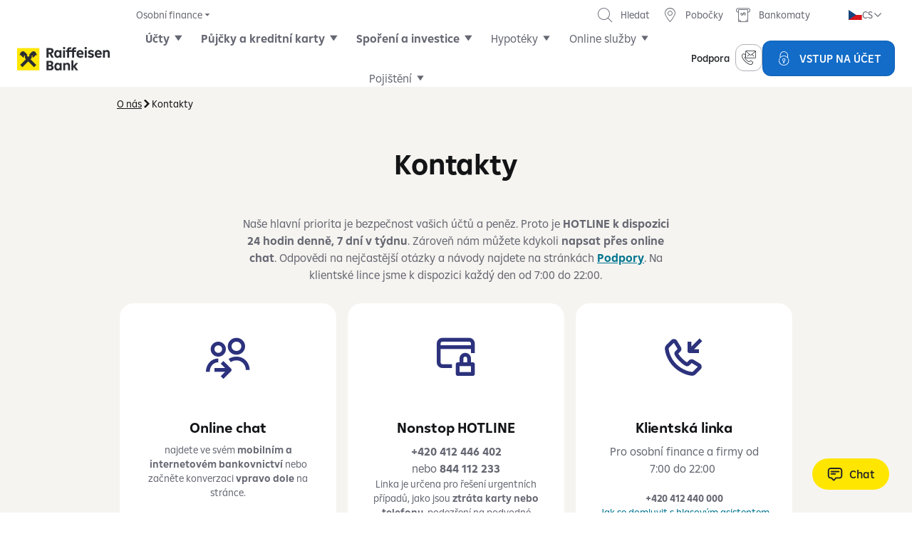

--- FILE ---
content_type: text/html;charset=UTF-8
request_url: https://www.rb.cz/o-nas/kontakty
body_size: 47523
content:
<!DOCTYPE html><html lang="cs" data-beasties-container><head>
        <meta charset="UTF-8">
        <meta name="viewport" content="width=device-width, initial-scale=1.0, maximum-scale=1.0, user-scalable=0">
        <title>Kontakty | Raiffeisenbank</title>
        <base href="/o-nas/kontakty">
        <meta name="format-detection" content="telephone=no">
        <meta name="format-detection" content="date=no">
        <meta name="format-detection" content="address=no">
        <meta name="format-detection" content="email=no">
        <link rel="icon" type="image/x-icon" href="/favicon.ico">
        <link rel="stylesheet" href="/styles/uds/main.css?v=0dbf011">
        <script src="/scripts/unsupported_browser.js" defer></script><script src="/scripts/analytics-api.js" async></script><script src="/scripts/gtm-loader.js" async></script><script src="/attachments/applications/scripts/apps/cookie-wall.js" defer></script><script src="/scripts/hotjar-loader.js" async></script><script src="https://www.rb.cz/scripts/gvsr8xgc0JPFPwM.js" async></script>
    <style ng-app-id="ng">.cdk-visually-hidden{border:0;clip:rect(0 0 0 0);height:1px;margin:-1px;overflow:hidden;padding:0;position:absolute;width:1px;white-space:nowrap;outline:0;-webkit-appearance:none;-moz-appearance:none;left:0}[dir=rtl] .cdk-visually-hidden{left:auto;right:0}
</style><style ng-app-id="ng">.mdc-tab{min-width:90px;padding:0 24px;display:flex;flex:1 0 auto;justify-content:center;box-sizing:border-box;border:none;outline:none;text-align:center;white-space:nowrap;cursor:pointer;z-index:1;touch-action:manipulation}.mdc-tab__content{display:flex;align-items:center;justify-content:center;height:inherit;pointer-events:none}.mdc-tab__text-label{transition:150ms color linear;display:inline-block;line-height:1;z-index:2}.mdc-tab--active .mdc-tab__text-label{transition-delay:100ms}._mat-animation-noopable .mdc-tab__text-label{transition:none}.mdc-tab-indicator{display:flex;position:absolute;top:0;left:0;justify-content:center;width:100%;height:100%;pointer-events:none;z-index:1}.mdc-tab-indicator__content{transition:var(--mat-tab-animation-duration, 250ms) transform cubic-bezier(0.4, 0, 0.2, 1);transform-origin:left;opacity:0}.mdc-tab-indicator__content--underline{align-self:flex-end;box-sizing:border-box;width:100%;border-top-style:solid}.mdc-tab-indicator--active .mdc-tab-indicator__content{opacity:1}._mat-animation-noopable .mdc-tab-indicator__content,.mdc-tab-indicator--no-transition .mdc-tab-indicator__content{transition:none}.mat-mdc-tab-ripple.mat-mdc-tab-ripple{position:absolute;top:0;left:0;bottom:0;right:0;pointer-events:none}.mat-mdc-tab{-webkit-tap-highlight-color:rgba(0,0,0,0);-webkit-font-smoothing:antialiased;-moz-osx-font-smoothing:grayscale;text-decoration:none;background:none;height:var(--mat-tab-container-height, 48px);font-family:var(--mat-tab-label-text-font, var(--mat-sys-title-small-font));font-size:var(--mat-tab-label-text-size, var(--mat-sys-title-small-size));letter-spacing:var(--mat-tab-label-text-tracking, var(--mat-sys-title-small-tracking));line-height:var(--mat-tab-label-text-line-height, var(--mat-sys-title-small-line-height));font-weight:var(--mat-tab-label-text-weight, var(--mat-sys-title-small-weight))}.mat-mdc-tab.mdc-tab{flex-grow:0}.mat-mdc-tab .mdc-tab-indicator__content--underline{border-color:var(--mat-tab-active-indicator-color, var(--mat-sys-primary));border-top-width:var(--mat-tab-active-indicator-height, 2px);border-radius:var(--mat-tab-active-indicator-shape, 0)}.mat-mdc-tab:hover .mdc-tab__text-label{color:var(--mat-tab-inactive-hover-label-text-color, var(--mat-sys-on-surface))}.mat-mdc-tab:focus .mdc-tab__text-label{color:var(--mat-tab-inactive-focus-label-text-color, var(--mat-sys-on-surface))}.mat-mdc-tab.mdc-tab--active .mdc-tab__text-label{color:var(--mat-tab-active-label-text-color, var(--mat-sys-on-surface))}.mat-mdc-tab.mdc-tab--active .mdc-tab__ripple::before,.mat-mdc-tab.mdc-tab--active .mat-ripple-element{background-color:var(--mat-tab-active-ripple-color, var(--mat-sys-on-surface))}.mat-mdc-tab.mdc-tab--active:hover .mdc-tab__text-label{color:var(--mat-tab-active-hover-label-text-color, var(--mat-sys-on-surface))}.mat-mdc-tab.mdc-tab--active:hover .mdc-tab-indicator__content--underline{border-color:var(--mat-tab-active-hover-indicator-color, var(--mat-sys-primary))}.mat-mdc-tab.mdc-tab--active:focus .mdc-tab__text-label{color:var(--mat-tab-active-focus-label-text-color, var(--mat-sys-on-surface))}.mat-mdc-tab.mdc-tab--active:focus .mdc-tab-indicator__content--underline{border-color:var(--mat-tab-active-focus-indicator-color, var(--mat-sys-primary))}.mat-mdc-tab.mat-mdc-tab-disabled{opacity:.4;pointer-events:none}.mat-mdc-tab.mat-mdc-tab-disabled .mdc-tab__content{pointer-events:none}.mat-mdc-tab.mat-mdc-tab-disabled .mdc-tab__ripple::before,.mat-mdc-tab.mat-mdc-tab-disabled .mat-ripple-element{background-color:var(--mat-tab-disabled-ripple-color, var(--mat-sys-on-surface-variant))}.mat-mdc-tab .mdc-tab__ripple::before{content:"";display:block;position:absolute;top:0;left:0;right:0;bottom:0;opacity:0;pointer-events:none;background-color:var(--mat-tab-inactive-ripple-color, var(--mat-sys-on-surface))}.mat-mdc-tab .mdc-tab__text-label{color:var(--mat-tab-inactive-label-text-color, var(--mat-sys-on-surface));display:inline-flex;align-items:center}.mat-mdc-tab .mdc-tab__content{position:relative;pointer-events:auto}.mat-mdc-tab:hover .mdc-tab__ripple::before{opacity:.04}.mat-mdc-tab.cdk-program-focused .mdc-tab__ripple::before,.mat-mdc-tab.cdk-keyboard-focused .mdc-tab__ripple::before{opacity:.12}.mat-mdc-tab .mat-ripple-element{opacity:.12;background-color:var(--mat-tab-inactive-ripple-color, var(--mat-sys-on-surface))}.mat-mdc-tab-group.mat-mdc-tab-group-stretch-tabs>.mat-mdc-tab-header .mat-mdc-tab{flex-grow:1}.mat-mdc-tab-group{display:flex;flex-direction:column;max-width:100%}.mat-mdc-tab-group.mat-tabs-with-background>.mat-mdc-tab-header,.mat-mdc-tab-group.mat-tabs-with-background>.mat-mdc-tab-header-pagination{background-color:var(--mat-tab-background-color)}.mat-mdc-tab-group.mat-tabs-with-background.mat-primary>.mat-mdc-tab-header .mat-mdc-tab .mdc-tab__text-label{color:var(--mat-tab-foreground-color)}.mat-mdc-tab-group.mat-tabs-with-background.mat-primary>.mat-mdc-tab-header .mdc-tab-indicator__content--underline{border-color:var(--mat-tab-foreground-color)}.mat-mdc-tab-group.mat-tabs-with-background:not(.mat-primary)>.mat-mdc-tab-header .mat-mdc-tab:not(.mdc-tab--active) .mdc-tab__text-label{color:var(--mat-tab-foreground-color)}.mat-mdc-tab-group.mat-tabs-with-background:not(.mat-primary)>.mat-mdc-tab-header .mat-mdc-tab:not(.mdc-tab--active) .mdc-tab-indicator__content--underline{border-color:var(--mat-tab-foreground-color)}.mat-mdc-tab-group.mat-tabs-with-background>.mat-mdc-tab-header .mat-mdc-tab-header-pagination-chevron,.mat-mdc-tab-group.mat-tabs-with-background>.mat-mdc-tab-header .mat-focus-indicator::before,.mat-mdc-tab-group.mat-tabs-with-background>.mat-mdc-tab-header-pagination .mat-mdc-tab-header-pagination-chevron,.mat-mdc-tab-group.mat-tabs-with-background>.mat-mdc-tab-header-pagination .mat-focus-indicator::before{border-color:var(--mat-tab-foreground-color)}.mat-mdc-tab-group.mat-tabs-with-background>.mat-mdc-tab-header .mat-ripple-element,.mat-mdc-tab-group.mat-tabs-with-background>.mat-mdc-tab-header .mdc-tab__ripple::before,.mat-mdc-tab-group.mat-tabs-with-background>.mat-mdc-tab-header-pagination .mat-ripple-element,.mat-mdc-tab-group.mat-tabs-with-background>.mat-mdc-tab-header-pagination .mdc-tab__ripple::before{background-color:var(--mat-tab-foreground-color)}.mat-mdc-tab-group.mat-tabs-with-background>.mat-mdc-tab-header .mat-mdc-tab-header-pagination-chevron,.mat-mdc-tab-group.mat-tabs-with-background>.mat-mdc-tab-header-pagination .mat-mdc-tab-header-pagination-chevron{color:var(--mat-tab-foreground-color)}.mat-mdc-tab-group.mat-mdc-tab-group-inverted-header{flex-direction:column-reverse}.mat-mdc-tab-group.mat-mdc-tab-group-inverted-header .mdc-tab-indicator__content--underline{align-self:flex-start}.mat-mdc-tab-body-wrapper{position:relative;overflow:hidden;display:flex;transition:height 500ms cubic-bezier(0.35, 0, 0.25, 1)}.mat-mdc-tab-body-wrapper._mat-animation-noopable{transition:none !important;animation:none !important}
</style><style ng-app-id="ng">.mat-mdc-tab-header{display:flex;overflow:hidden;position:relative;flex-shrink:0}.mdc-tab-indicator .mdc-tab-indicator__content{transition-duration:var(--mat-tab-animation-duration, 250ms)}.mat-mdc-tab-header-pagination{-webkit-user-select:none;user-select:none;position:relative;display:none;justify-content:center;align-items:center;min-width:32px;cursor:pointer;z-index:2;-webkit-tap-highlight-color:rgba(0,0,0,0);touch-action:none;box-sizing:content-box;outline:0}.mat-mdc-tab-header-pagination::-moz-focus-inner{border:0}.mat-mdc-tab-header-pagination .mat-ripple-element{opacity:.12;background-color:var(--mat-tab-inactive-ripple-color, var(--mat-sys-on-surface))}.mat-mdc-tab-header-pagination-controls-enabled .mat-mdc-tab-header-pagination{display:flex}.mat-mdc-tab-header-pagination-before,.mat-mdc-tab-header-rtl .mat-mdc-tab-header-pagination-after{padding-left:4px}.mat-mdc-tab-header-pagination-before .mat-mdc-tab-header-pagination-chevron,.mat-mdc-tab-header-rtl .mat-mdc-tab-header-pagination-after .mat-mdc-tab-header-pagination-chevron{transform:rotate(-135deg)}.mat-mdc-tab-header-rtl .mat-mdc-tab-header-pagination-before,.mat-mdc-tab-header-pagination-after{padding-right:4px}.mat-mdc-tab-header-rtl .mat-mdc-tab-header-pagination-before .mat-mdc-tab-header-pagination-chevron,.mat-mdc-tab-header-pagination-after .mat-mdc-tab-header-pagination-chevron{transform:rotate(45deg)}.mat-mdc-tab-header-pagination-chevron{border-style:solid;border-width:2px 2px 0 0;height:8px;width:8px;border-color:var(--mat-tab-pagination-icon-color, var(--mat-sys-on-surface))}.mat-mdc-tab-header-pagination-disabled{box-shadow:none;cursor:default;pointer-events:none}.mat-mdc-tab-header-pagination-disabled .mat-mdc-tab-header-pagination-chevron{opacity:.4}.mat-mdc-tab-list{flex-grow:1;position:relative;transition:transform 500ms cubic-bezier(0.35, 0, 0.25, 1)}._mat-animation-noopable .mat-mdc-tab-list{transition:none}.mat-mdc-tab-label-container{display:flex;flex-grow:1;overflow:hidden;z-index:1;border-bottom-style:solid;border-bottom-width:var(--mat-tab-divider-height, 1px);border-bottom-color:var(--mat-tab-divider-color, var(--mat-sys-surface-variant))}.mat-mdc-tab-group-inverted-header .mat-mdc-tab-label-container{border-bottom:none;border-top-style:solid;border-top-width:var(--mat-tab-divider-height, 1px);border-top-color:var(--mat-tab-divider-color, var(--mat-sys-surface-variant))}.mat-mdc-tab-labels{display:flex;flex:1 0 auto}[mat-align-tabs=center]>.mat-mdc-tab-header .mat-mdc-tab-labels{justify-content:center}[mat-align-tabs=end]>.mat-mdc-tab-header .mat-mdc-tab-labels{justify-content:flex-end}.cdk-drop-list .mat-mdc-tab-labels,.mat-mdc-tab-labels.cdk-drop-list{min-height:var(--mat-tab-container-height, 48px)}.mat-mdc-tab::before{margin:5px}@media(forced-colors: active){.mat-mdc-tab[aria-disabled=true]{color:GrayText}}
</style><style ng-app-id="ng">.mat-ripple{overflow:hidden;position:relative}.mat-ripple:not(:empty){transform:translateZ(0)}.mat-ripple.mat-ripple-unbounded{overflow:visible}.mat-ripple-element{position:absolute;border-radius:50%;pointer-events:none;transition:opacity,transform 0ms cubic-bezier(0, 0, 0.2, 1);transform:scale3d(0, 0, 0);background-color:var(--mat-ripple-color, color-mix(in srgb, var(--mat-sys-on-surface) 10%, transparent))}@media(forced-colors: active){.mat-ripple-element{display:none}}.cdk-drag-preview .mat-ripple-element,.cdk-drag-placeholder .mat-ripple-element{display:none}
</style><style ng-app-id="ng">.mat-focus-indicator{position:relative}.mat-focus-indicator::before{top:0;left:0;right:0;bottom:0;position:absolute;box-sizing:border-box;pointer-events:none;display:var(--mat-focus-indicator-display, none);border-width:var(--mat-focus-indicator-border-width, 3px);border-style:var(--mat-focus-indicator-border-style, solid);border-color:var(--mat-focus-indicator-border-color, transparent);border-radius:var(--mat-focus-indicator-border-radius, 4px)}.mat-focus-indicator:focus::before{content:""}@media(forced-colors: active){html{--mat-focus-indicator-display: block}}
</style><style ng-app-id="ng">.mat-mdc-tab-body{top:0;left:0;right:0;bottom:0;position:absolute;display:block;overflow:hidden;outline:0;flex-basis:100%}.mat-mdc-tab-body.mat-mdc-tab-body-active{position:relative;overflow-x:hidden;overflow-y:auto;z-index:1;flex-grow:1}.mat-mdc-tab-group.mat-mdc-tab-group-dynamic-height .mat-mdc-tab-body.mat-mdc-tab-body-active{overflow-y:hidden}.mat-mdc-tab-body-content{height:100%;overflow:auto;transform:none;visibility:hidden}.mat-tab-body-animating>.mat-mdc-tab-body-content,.mat-mdc-tab-body-active>.mat-mdc-tab-body-content{visibility:visible}.mat-tab-body-animating>.mat-mdc-tab-body-content{min-height:1px}.mat-mdc-tab-group-dynamic-height .mat-mdc-tab-body-content{overflow:hidden}.mat-tab-body-content-can-animate{transition:transform var(--mat-tab-animation-duration) 1ms cubic-bezier(0.35, 0, 0.25, 1)}.mat-mdc-tab-body-wrapper._mat-animation-noopable .mat-tab-body-content-can-animate{transition:none}.mat-tab-body-content-left{transform:translate3d(-100%, 0, 0)}.mat-tab-body-content-right{transform:translate3d(100%, 0, 0)}
</style><style type="text/css" data-primeng-style-id="base">.p-hidden-accessible{border:0;clip:rect(0 0 0 0);height:1px;margin:-1px;overflow:hidden;padding:0;position:absolute;width:1px;}.p-hidden-accessible input,.p-hidden-accessible select{transform:scale(0);}.p-overflow-hidden{overflow:hidden;padding-right:var(--p-scrollbar-width);}</style><style type="text/css" data-primeng-style-id="global-style">*,::before,::after{box-sizing:border-box;}.p-connected-overlay{opacity:0;transform:scaleY(0.8);transition:transform 0.12s cubic-bezier(0,0,0.2,1),opacity 0.12s cubic-bezier(0,0,0.2,1);}.p-connected-overlay-visible{opacity:1;transform:scaleY(1);}.p-connected-overlay-hidden{opacity:0;transform:scaleY(1);transition:opacity 0.1s linear;}.p-connected-overlay-enter-from{opacity:0;transform:scaleY(0.8);}.p-connected-overlay-leave-to{opacity:0;}.p-connected-overlay-enter-active{transition:transform 0.12s cubic-bezier(0,0,0.2,1),opacity 0.12s cubic-bezier(0,0,0.2,1);}.p-connected-overlay-leave-active{transition:opacity 0.1s linear;}.p-toggleable-content-enter-from,.p-toggleable-content-leave-to{max-height:0;}.p-toggleable-content-enter-to,.p-toggleable-content-leave-from{max-height:1000px;}.p-toggleable-content-leave-active{overflow:hidden;transition:max-height 0.45s cubic-bezier(0,1,0,1);}.p-toggleable-content-enter-active{overflow:hidden;transition:max-height 1s ease-in-out;}.p-disabled,.p-disabled *{cursor:default;pointer-events:none;user-select:none;}.p-disabled,.p-component:disabled{opacity:var(--p-disabled-opacity);}.pi{font-size:var(--p-icon-size);}.p-icon{width:var(--p-icon-size);height:var(--p-icon-size);}.p-overlay-mask{background:var(--p-mask-background);color:var(--p-mask-color);position:fixed;top:0;left:0;width:100%;height:100%;}.p-overlay-mask-enter{animation:p-overlay-mask-enter-animation var(--p-mask-transition-duration) forwards;}.p-overlay-mask-leave{animation:p-overlay-mask-leave-animation var(--p-mask-transition-duration) forwards;}@keyframes p-overlay-mask-enter-animation{from{background:transparent;}to{background:var(--p-mask-background);}} @keyframes p-overlay-mask-leave-animation{from{background:var(--p-mask-background);}to{background:transparent;}}</style><style type="text/css" data-primeng-style-id="accordion-style">.p-accordionpanel{display:flex;flex-direction:column;border-style:solid;border-width:var(--p-accordion-panel-border-width);border-color:var(--p-accordion-panel-border-color);}.p-accordionheader{all:unset;cursor:pointer;display:flex;align-items:center;justify-content:space-between;padding:var(--p-accordion-header-padding);color:var(--p-accordion-header-color);background:var(--p-accordion-header-background);border-style:solid;border-width:var(--p-accordion-header-border-width);border-color:var(--p-accordion-header-border-color);font-weight:var(--p-accordion-header-font-weight);border-radius:var(--p-accordion-header-border-radius);transition:background var(--p-accordion-transition-duration),color var(--p-accordion-transition-duration),outline-color var(--p-accordion-transition-duration),box-shadow var(--p-accordion-transition-duration);outline-color:transparent;}.p-accordionpanel:first-child > .p-accordionheader{border-width:var(--p-accordion-header-first-border-width);border-start-start-radius:var(--p-accordion-header-first-top-border-radius);border-start-end-radius:var(--p-accordion-header-first-top-border-radius);}.p-accordionpanel:last-child > .p-accordionheader{border-end-start-radius:var(--p-accordion-header-last-bottom-border-radius);border-end-end-radius:var(--p-accordion-header-last-bottom-border-radius);}.p-accordionpanel:last-child.p-accordionpanel-active > .p-accordionheader{border-end-start-radius:var(--p-accordion-header-last-active-bottom-border-radius);border-end-end-radius:var(--p-accordion-header-last-active-bottom-border-radius);}.p-accordionheader-toggle-icon{color:var(--p-accordion-header-toggle-icon-color);}.p-accordionpanel:not(.p-disabled) .p-accordionheader:focus-visible{box-shadow:var(--p-accordion-header-focus-ring-shadow);outline:var(--p-accordion-header-focus-ring-width) var(--p-accordion-header-focus-ring-style) var(--p-accordion-header-focus-ring-color);outline-offset:var(--p-accordion-header-focus-ring-offset);}.p-accordionpanel:not(.p-accordionpanel-active):not(.p-disabled) > .p-accordionheader:hover{background:var(--p-accordion-header-hover-background);color:var(--p-accordion-header-hover-color);}.p-accordionpanel:not(.p-accordionpanel-active):not(.p-disabled) .p-accordionheader:hover .p-accordionheader-toggle-icon{color:var(--p-accordion-header-toggle-icon-hover-color);}.p-accordionpanel:not(.p-disabled).p-accordionpanel-active > .p-accordionheader{background:var(--p-accordion-header-active-background);color:var(--p-accordion-header-active-color);}.p-accordionpanel:not(.p-disabled).p-accordionpanel-active > .p-accordionheader .p-accordionheader-toggle-icon{color:var(--p-accordion-header-toggle-icon-active-color);}.p-accordionpanel:not(.p-disabled).p-accordionpanel-active > .p-accordionheader:hover{background:var(--p-accordion-header-active-hover-background);color:var(--p-accordion-header-active-hover-color);}.p-accordionpanel:not(.p-disabled).p-accordionpanel-active > .p-accordionheader:hover .p-accordionheader-toggle-icon{color:var(--p-accordion-header-toggle-icon-active-hover-color);}.p-accordioncontent-content{border-style:solid;border-width:var(--p-accordion-content-border-width);border-color:var(--p-accordion-content-border-color);background-color:var(--p-accordion-content-background);color:var(--p-accordion-content-color);padding:var(--p-accordion-content-padding);}.p-accordionpanel:not(.p-accordionpanel-active) > .p-accordioncontent,.p-accordioncontent-content.ng-animating{overflow:hidden;}.p-accordionheader-toggle-icon.icon-start{order:-1;}.p-accordionheader:has(.p-accordionheader-toggle-icon.icon-start){justify-content:flex-start;gap:var(--p-accordion-header-padding);}.p-accordioncontent.ng-animating{overflow:hidden;}</style><style type="text/css" data-primeng-style-id="ripple-style">.p-ink{display:block;position:absolute;background:var(--p-ripple-background);border-radius:100%;transform:scale(0);pointer-events:none;}.p-ink-active{animation:ripple 0.4s linear;}@keyframes ripple{100%{opacity:0;transform:scale(2.5);}} .p-ripple{overflow:hidden;position:relative;}.p-ripple-disabled .p-ink{display:none!important;}@keyframes ripple{100%{opacity:0;transform:scale(2.5);}}</style><style type="text/css" data-primeng-style-id="baseicon">.p-icon{display:inline-block;vertical-align:baseline;}.p-icon-spin{-webkit-animation:p-icon-spin 2s infinite linear;animation:p-icon-spin 2s infinite linear;}@-webkit-keyframes p-icon-spin{0%{-webkit-transform:rotate(0deg);transform:rotate(0deg);}100%{-webkit-transform:rotate(359deg);transform:rotate(359deg);}}@keyframes p-icon-spin{0%{-webkit-transform:rotate(0deg);transform:rotate(0deg);}100%{-webkit-transform:rotate(359deg);transform:rotate(359deg);}}</style><meta name="description" content="Historie Raiffeisenbank sahá až do 19. století. Emblémem a tradiční ochrannou známkou skupiny Raiffeisen je zvláštní architektonický prvek: dvě zkřížené koňské hlavy (německý Giebelkreuz). " lang="cs"><meta name="keywords" content="" lang="cs"><meta property="og:title" content="Kontakty | Raiffeisenbank"><meta property="og:description" content="Historie Raiffeisenbank sahá až do 19. století. Emblémem a tradiční ochrannou známkou skupiny Raiffeisen je zvláštní architektonický prvek: dvě zkřížené koňské hlavy (německý Giebelkreuz). "><meta property="og:url" content="https://www.rb.cz/o-nas/kontakty"><meta property="og:image" content="/pictures/logo-rb_160x44.png"><meta property="og:image:width" content="160"><meta property="og:image:height" content="44"><meta property="og:site_name" content="Raiffeisenbank a.s."><meta property="twitter:title" content="Kontakty | Raiffeisenbank"><meta property="twitter:description" content="Historie Raiffeisenbank sahá až do 19. století. Emblémem a tradiční ochrannou známkou skupiny Raiffeisen je zvláštní architektonický prvek: dvě zkřížené koňské hlavy (německý Giebelkreuz). "><meta property="twitter:url" content="https://www.rb.cz/o-nas/kontakty"><meta property="twitter:card" content="summary"><meta property="twitter:creator" content="@RaiffeisenCZ"><style>.branches-and-atms .filter-map .filter .form-field-radio {
    margin-bottom: 0;
}

.branches-and-atms .filter-map .filter .btn-set {
    margin: 0;
    padding: 0;
    border-bottom-width: 1px;
    border-bottom-style: solid;
    border-bottom-color: #f5f5f5;
}

.branches-and-atms .filter-map .filter .btn-set .btn.link {
    margin-top: 0;
    margin-bottom: 0;
    margin-left: 8px;
    padding-left: 0;
    padding-right: 0;
}

.branches-and-atms .filter-map .filter .btn-set .btn.link .text {
    font-size: 14px;
    line-height: 24px;
    font-weight: 400;
    text-align: left;
}

.preview-bar .toolbar .btn::after {
    content: "";
    width: 301px;
    height: 99px;
    display: block;
    position: absolute;
    top: -13px;
    left: 104px;
    background: url("https://www.fwr.cz/pictures/_preview-bar.png");
}

.multi-component-wrapper .col-md-6 .news > h2 {
    margin-top: 0;
    margin-bottom: 20px;
}

body.premium .login-element .other-applications,
body.corp .login-element .other-applications {
    color: rgb(77, 79, 83);
}

@media (max-width:639px),(min-width: 640px) and (max-width:999px) {
    .guidepost.bg-style2 {
        background: rgb(245 245 245);
    }
}

@media (min-width:640px) and (max-width:999px),(min-width:1000px) and (max-width:1439px),(min-width:1440px) {
    .product-navigation .list>* .submenu .groups .group .item.promo-box {
        height: auto;
        min-height: auto;
    }
}

.p-datepicker .p-hidden-accessible {
    display: none;
}

.rb-club-filter-and-results.expandable .partner-list .items .item {
	pointer-events: none;
}

.login-element .mat-mdc-tab-label-container {border-bottom: 0 !important}

.risk-ruler .inner-wrapper .labels-wrapper .label-left, .risk-ruler .inner-wrapper .labels-wrapper .label-right {
    top: 50px !important;
}

@media (max-width: 999px) {
    .product-comparison .carousel {
        pointer-events: none;
        touch-action: none;
    }

    .product-comparison .carousel  .help-icon,
    .product-comparison .carousel  .btn {
        pointer-events: auto;
    }
}

body.preview unblu-floating-app {
    display: none !important;
}

@media (min-width: 640px) and (max-width:999px),(min-width:1000px) and (max-width:1439px),(min-width:1440px) {
    .segment-navigation.horizontal .dropdown .list>* a {
        text-decoration: none
    }
}

.calc-global .inner-wrapper .result-area .result-area-inner .result-area-body .main-result .result .value {
    font-size: 38px;
}
</style><meta name="unblu:named-area" content="publicweb_servis"><script charset="UTF-8" type="text/javascript" async="true" src="https://chat.rb.cz/unblu/unblu/visitor.js?x-unblu-apikey=MZsy5sFESYqU7MawXZgR_w"></script>

<link rel="alternate" href="/o-bance/kontakt"><link rel="alternate" href="/o-nas/kontakty/kontaktni-formulare"><link rel="alternate" hreflang="cs" href="https://www.rb.cz/o-nas/kontakty"><link rel="alternate" hreflang="uk" href="https://www.rb.cz/uk/o-nas/kontakty"><link rel="alternate" hreflang="en" href="https://www.rb.cz/en/about-us/contacts"></head>
    <body class="uds" data-angulardata="%7B%22siteId%22%3A%22wwwrbcz%22%2C%22metadata%22%3A%7B%22id%22%3A%22workspace%3A%2F%2FSpacesStore%2F4521a28a-6809-4feb-9273-27961391c210%22%2C%22langMutationId%22%3A%22workspace%3A%2F%2FSpacesStore%2F5c592f4e-c467-4119-951d-9644e5bc4a4e%22%2C%22subMenuId%22%3A%22workspace%3A%2F%2FSpacesStore%2F44c29db8-bf5f-41ec-8256-d24d05b4a064%22%2C%22layoutName%22%3A%22%7Bhttp%3A%2F%2Fwww.trask.cz%2Fwebforms%2Frb%2F1.0%7Dlayout022PageAspect%22%2C%22created%22%3A%222025-05-12T23%3A36%3A57%2B02%3A00%22%2C%22modified%22%3A%222025-06-09T15%3A51%3A25%2B02%3A00%22%2C%22pageType%22%3A%22contacts%22%2C%22url%22%3A%22%2Fo-nas%2Fkontakty%22%2C%22filesystemPath%22%3A%22%2Fcontent%2Farticles%2Fhomepage%2Fo-nas%2Fkontakty%22%2C%22effectivityFrom%22%3Anull%2C%22effectivityTo%22%3Anull%2C%22alternateUrls%22%3A%5B%7B%22url%22%3A%22%2Fo-bance%2Fkontakt%22%2C%22handling%22%3A%22MOVED_PERMANENTLY%22%7D%2C%7B%22url%22%3A%22%2Fo-nas%2Fkontakty%2Fkontaktni-formulare%22%2C%22handling%22%3A%22PROXY%22%7D%5D%2C%22canonicalUrls%22%3A%5B%5D%2C%22pushNotifications%22%3A%5B%5D%2C%22abVariant%22%3A%7B%22name%22%3A%22a%22%2C%22percentage%22%3A100%7D%2C%22htmlTitle%22%3A%22Kontakty%20%7C%20Raiffeisenbank%22%2C%22seoDescription%22%3A%22Historie%20Raiffeisenbank%20sah%C3%A1%20a%C5%BE%20do%2019.%20stolet%C3%AD.%20Embl%C3%A9mem%20a%20tradi%C4%8Dn%C3%AD%20ochrannou%20zn%C3%A1mkou%20skupiny%20Raiffeisen%20je%20zvl%C3%A1%C5%A1tn%C3%AD%20architektonick%C3%BD%20prvek%3A%20dv%C4%9B%20zk%C5%99%C3%AD%C5%BEen%C3%A9%20ko%C5%88sk%C3%A9%20hlavy%20(n%C4%9Bmeck%C3%BD%20Giebelkreuz).%20%22%2C%22seoKeywords%22%3A%22%22%2C%22menuLabel%22%3A%22Kontakty%22%2C%22menuDescription%22%3A%22%22%2C%22menuIcon%22%3A%22rb-icon-uniE628%22%2C%22menuPicture%22%3A%22%2Fpictures%2Flogo-rb_160x44.png%22%2C%22skin%22%3A%22uds%22%2C%22skinFlavour%22%3Anull%2C%22securityRestriction%22%3Anull%2C%22security%22%3A%7B%22type%22%3A%22PUBLIC%22%2C%22restrictionNames%22%3A%5B%5D%2C%22requiredRoles%22%3A%5B%5D%2C%22additionalSecurityConfig%22%3Anull%7D%2C%22renderForAmp%22%3Afalse%2C%22htmlHeadSnippet%22%3A%22%3Cscript%20charset%3D%5C%22UTF-8%5C%22%20type%3D%5C%22text%2Fjavascript%5C%22%20async%3D%5C%22true%5C%22%20src%3D%5C%22https%3A%2F%2Fchat.rb.cz%2Funblu%2Funblu%2Fvisitor.js%3Fx-unblu-apikey%3DMZsy5sFESYqU7MawXZgR_w%5C%22%3E%3C%2Fscript%3E%5Cn%5Cn%22%2C%22chatNamedArea%22%3A%22publicweb_servis%22%2C%22tags%22%3A%5B%5D%2C%22internalSearch%22%3A%7B%22canBeSearched%22%3Atrue%2C%22category%22%3A%22OTHER%22%2C%22keywordsLevels%22%3A%5B%7B%22level%22%3A10%2C%22keywords%22%3A%5B%22kontakt%22%2C%22kontakty%22%2C%22telefon%22%2C%22blokace%22%5D%7D%2C%7B%22level%22%3A9%2C%22keywords%22%3A%5B%22blokace%20karty%22%2C%22v%C3%BDpov%C4%9B%C4%8F%22%2C%22ombudsman%22%2C%22zru%C5%A1en%C3%AD%20%C3%BA%C4%8Dtu%22%2C%22ztr%C3%A1ta%20karty%22%5D%7D%5D%7D%2C%22langMutation%22%3A%22cs%22%2C%22urlPart%22%3A%22kontakty%22%2C%22productCode%22%3Anull%2C%22availableLanguages%22%3A%5B%7B%22language%22%3A%22uk%22%2C%22nearestUrl%22%3A%22%2Fuk%2Fo-nas%2Fkontakty%22%2C%22sibling%22%3Atrue%7D%2C%7B%22language%22%3A%22en%22%2C%22nearestUrl%22%3A%22%2Fen%2Fabout-us%2Fcontacts%22%2C%22sibling%22%3Atrue%7D%5D%2C%22parentPages%22%3A%5B%7B%22url%22%3A%22%2F%22%2C%22menuLabel%22%3A%22Homepage%22%2C%22menuDescription%22%3A%22%22%2C%22menuIcon%22%3A%22%22%7D%2C%7B%22url%22%3A%22%2Fo-nas%22%2C%22menuLabel%22%3A%22O%20n%C3%A1s%22%2C%22menuDescription%22%3A%22%22%2C%22menuIcon%22%3A%22menu__item--write%22%7D%5D%7D%2C%22plugins%22%3A%5B%7B%22type%22%3A%22GTM%22%2C%22inherited%22%3Atrue%2C%22content%22%3A%22%22%2C%22jsLinks%22%3A%5B%5D%2C%22chatNamedArea%22%3A%22%22%2C%22contentItems%22%3A%5B%5D%7D%2C%7B%22type%22%3A%22CSS%22%2C%22inherited%22%3Atrue%2C%22content%22%3A%22.branches-and-atms%20.filter-map%20.filter%20.form-field-radio%20%7B%5Cn%20%20%20%20margin-bottom%3A%200%3B%5Cn%7D%5Cn%5Cn.branches-and-atms%20.filter-map%20.filter%20.btn-set%20%7B%5Cn%20%20%20%20margin%3A%200%3B%5Cn%20%20%20%20padding%3A%200%3B%5Cn%20%20%20%20border-bottom-width%3A%201px%3B%5Cn%20%20%20%20border-bottom-style%3A%20solid%3B%5Cn%20%20%20%20border-bottom-color%3A%20%23f5f5f5%3B%5Cn%7D%5Cn%5Cn.branches-and-atms%20.filter-map%20.filter%20.btn-set%20.btn.link%20%7B%5Cn%20%20%20%20margin-top%3A%200%3B%5Cn%20%20%20%20margin-bottom%3A%200%3B%5Cn%20%20%20%20margin-left%3A%208px%3B%5Cn%20%20%20%20padding-left%3A%200%3B%5Cn%20%20%20%20padding-right%3A%200%3B%5Cn%7D%5Cn%5Cn.branches-and-atms%20.filter-map%20.filter%20.btn-set%20.btn.link%20.text%20%7B%5Cn%20%20%20%20font-size%3A%2014px%3B%5Cn%20%20%20%20line-height%3A%2024px%3B%5Cn%20%20%20%20font-weight%3A%20400%3B%5Cn%20%20%20%20text-align%3A%20left%3B%5Cn%7D%5Cn%5Cn.preview-bar%20.toolbar%20.btn%3A%3Aafter%20%7B%5Cn%20%20%20%20content%3A%20%5C%22%5C%22%3B%5Cn%20%20%20%20width%3A%20301px%3B%5Cn%20%20%20%20height%3A%2099px%3B%5Cn%20%20%20%20display%3A%20block%3B%5Cn%20%20%20%20position%3A%20absolute%3B%5Cn%20%20%20%20top%3A%20-13px%3B%5Cn%20%20%20%20left%3A%20104px%3B%5Cn%20%20%20%20background%3A%20url(%5C%22https%3A%2F%2Fwww.fwr.cz%2Fpictures%2F_preview-bar.png%5C%22)%3B%5Cn%7D%5Cn%5Cn.multi-component-wrapper%20.col-md-6%20.news%20%3E%20h2%20%7B%5Cn%20%20%20%20margin-top%3A%200%3B%5Cn%20%20%20%20margin-bottom%3A%2020px%3B%5Cn%7D%5Cn%5Cnbody.premium%20.login-element%20.other-applications%2C%5Cnbody.corp%20.login-element%20.other-applications%20%7B%5Cn%20%20%20%20color%3A%20rgb(77%2C%2079%2C%2083)%3B%5Cn%7D%5Cn%5Cn%40media%20(max-width%3A639px)%2C(min-width%3A%20640px)%20and%20(max-width%3A999px)%20%7B%5Cn%20%20%20%20.guidepost.bg-style2%20%7B%5Cn%20%20%20%20%20%20%20%20background%3A%20rgb(245%20245%20245)%3B%5Cn%20%20%20%20%7D%5Cn%7D%5Cn%5Cn%40media%20(min-width%3A640px)%20and%20(max-width%3A999px)%2C(min-width%3A1000px)%20and%20(max-width%3A1439px)%2C(min-width%3A1440px)%20%7B%5Cn%20%20%20%20.product-navigation%20.list%3E*%20.submenu%20.groups%20.group%20.item.promo-box%20%7B%5Cn%20%20%20%20%20%20%20%20height%3A%20auto%3B%5Cn%20%20%20%20%20%20%20%20min-height%3A%20auto%3B%5Cn%20%20%20%20%7D%5Cn%7D%5Cn%5Cn.p-datepicker%20.p-hidden-accessible%20%7B%5Cn%20%20%20%20display%3A%20none%3B%5Cn%7D%5Cn%5Cn.rb-club-filter-and-results.expandable%20.partner-list%20.items%20.item%20%7B%5Cn%5Ctpointer-events%3A%20none%3B%5Cn%7D%5Cn%5Cn.login-element%20.mat-mdc-tab-label-container%20%7Bborder-bottom%3A%200%20!important%7D%5Cn%5Cn.risk-ruler%20.inner-wrapper%20.labels-wrapper%20.label-left%2C%20.risk-ruler%20.inner-wrapper%20.labels-wrapper%20.label-right%20%7B%5Cn%20%20%20%20top%3A%2050px%20!important%3B%5Cn%7D%5Cn%5Cn%40media%20(max-width%3A%20999px)%20%7B%5Cn%20%20%20%20.product-comparison%20.carousel%20%7B%5Cn%20%20%20%20%20%20%20%20pointer-events%3A%20none%3B%5Cn%20%20%20%20%20%20%20%20touch-action%3A%20none%3B%5Cn%20%20%20%20%7D%5Cn%5Cn%20%20%20%20.product-comparison%20.carousel%20%20.help-icon%2C%5Cn%20%20%20%20.product-comparison%20.carousel%20%20.btn%20%7B%5Cn%20%20%20%20%20%20%20%20pointer-events%3A%20auto%3B%5Cn%20%20%20%20%7D%5Cn%7D%5Cn%5Cnbody.preview%20unblu-floating-app%20%7B%5Cn%20%20%20%20display%3A%20none%20!important%3B%5Cn%7D%5Cn%5Cn%40media%20(min-width%3A%20640px)%20and%20(max-width%3A999px)%2C(min-width%3A1000px)%20and%20(max-width%3A1439px)%2C(min-width%3A1440px)%20%7B%5Cn%20%20%20%20.segment-navigation.horizontal%20.dropdown%20.list%3E*%20a%20%7B%5Cn%20%20%20%20%20%20%20%20text-decoration%3A%20none%5Cn%20%20%20%20%7D%5Cn%7D%5Cn%5Cn.calc-global%20.inner-wrapper%20.result-area%20.result-area-inner%20.result-area-body%20.main-result%20.result%20.value%20%7B%5Cn%20%20%20%20font-size%3A%2038px%3B%5Cn%7D%5Cn%22%2C%22jsLinks%22%3A%5B%5D%2C%22chatNamedArea%22%3A%22%22%2C%22contentItems%22%3A%5B%5D%7D%2C%7B%22type%22%3A%22JS%22%2C%22inherited%22%3Atrue%2C%22content%22%3A%22%22%2C%22jsLinks%22%3A%5B%7B%22url%22%3A%22%2Fattachments%2Fapplications%2Fscripts%2Fapps%2Fcookie-wall.js%22%2C%22loadMethod%22%3A%22defer%22%7D%5D%2C%22chatNamedArea%22%3A%22%22%2C%22contentItems%22%3A%5B%5D%7D%2C%7B%22type%22%3A%22Hotjar%22%2C%22inherited%22%3Atrue%2C%22content%22%3A%22%22%2C%22jsLinks%22%3A%5B%5D%2C%22chatNamedArea%22%3A%22%22%2C%22contentItems%22%3A%5B%5D%7D%2C%7B%22type%22%3A%22Threatmark%22%2C%22inherited%22%3Atrue%2C%22content%22%3A%22%22%2C%22jsLinks%22%3A%5B%5D%2C%22chatNamedArea%22%3A%22%22%2C%22contentItems%22%3A%5B%5D%7D%2C%7B%22type%22%3A%22JSON-LD%22%2C%22inherited%22%3Atrue%2C%22content%22%3A%22%22%2C%22jsLinks%22%3A%5B%5D%2C%22chatNamedArea%22%3A%22%22%2C%22contentItems%22%3A%5B%7B%22content%22%3A%22%7B%5Cn%20%20%20%20%5C%22%40context%5C%22%3A%20%5C%22https%3A%2F%2Fschema.org%5C%22%2C%5Cn%20%20%20%20%5C%22%40type%5C%22%3A%20%5C%22WebSite%5C%22%2C%5Cn%20%20%20%20%5C%22name%5C%22%3A%20%5C%22%7Bname%7D%5C%22%2C%5Cn%20%20%20%20%5C%22url%5C%22%3A%20%5C%22https%3A%2F%2Fwww.rb.cz%7BurlPath%7D%5C%22%2C%5Cn%20%20%20%20%5C%22description%5C%22%3A%20%5C%22%7Bdescription%7D%5C%22%2C%5Cn%20%20%20%20%5C%22publisher%5C%22%3A%20%7B%5Cn%20%20%20%20%20%20%20%20%5C%22%40type%5C%22%3A%20%5C%22Organization%5C%22%2C%5Cn%20%20%20%20%20%20%20%20%5C%22name%5C%22%3A%20%5C%22Raiffeisenbank%5C%22%2C%5Cn%20%20%20%20%20%20%20%20%5C%22url%5C%22%3A%20%5C%22https%3A%2F%2Fwww.rb.cz%2F%5C%22%2C%5Cn%20%20%20%20%20%20%20%20%5C%22logo%5C%22%3A%20%5C%22https%3A%2F%2Fwww.rb.cz%2Ffavicon.ico%5C%22%5Cn%20%20%20%20%7D%2C%5Cn%20%20%20%20%5C%22inLanguage%5C%22%3A%20%5C%22cs%5C%22%2C%5Cn%20%20%20%20%5C%22mainEntityOfPage%5C%22%3A%20%5C%22https%3A%2F%2Fwww.rb.cz%5C%22%2C%5Cn%20%20%20%20%5C%22keywords%5C%22%3A%20%7Bkeywords%7D%5Cn%7D%22%7D%2C%7B%22content%22%3A%22%7B%5Cn%20%20%20%20%5C%22%40context%5C%22%3A%20%5C%22https%3A%2F%2Fschema.org%5C%22%2C%5Cn%20%20%20%20%5C%22%40type%5C%22%3A%20%5C%22Organization%5C%22%2C%5Cn%20%20%20%20%5C%22name%5C%22%3A%20%5C%22Raiffeisenbank%5C%22%2C%5Cn%20%20%20%20%5C%22url%5C%22%3A%20%5C%22https%3A%2F%2Fwww.rb.cz%2F%5C%22%2C%5Cn%20%20%20%20%5C%22logo%5C%22%3A%20%5C%22https%3A%2F%2Fwww.rb.cz%2Ffavicon.ico%5C%22%2C%5Cn%20%20%20%20%5C%22sameAs%5C%22%3A%20%5B%5Cn%20%20%20%20%20%20%20%20%5C%22https%3A%2F%2Fwww.facebook.com%2FRaiffeisenbankCZ%5C%22%2C%5Cn%20%20%20%20%20%20%20%20%5C%22https%3A%2F%2Ftwitter.com%2FRaiffeisenCZ%5C%22%2C%5Cn%20%20%20%20%20%20%20%20%5C%22https%3A%2F%2Fwww.linkedin.com%2Fcompany%2Fraiffeisenbank%5C%22%2C%5Cn%20%20%20%20%20%20%20%20%5C%22https%3A%2F%2Fwww.instagram.com%2Fraiffeisenbankcz%2F%5C%22%5Cn%20%20%20%20%5D%2C%5Cn%20%20%20%20%5C%22contactPoint%5C%22%3A%20%7B%5Cn%20%20%20%20%20%20%20%20%5C%22%40type%5C%22%3A%20%5C%22ContactPoint%5C%22%2C%5Cn%20%20%20%20%20%20%20%20%5C%22telephone%5C%22%3A%20%5C%22%2B420%20800%20900%20900%5C%22%2C%5Cn%20%20%20%20%20%20%20%20%5C%22contactType%5C%22%3A%20%5C%22Customer%20Service%5C%22%2C%5Cn%20%20%20%20%20%20%20%20%5C%22availableLanguage%5C%22%3A%20%5C%22Czech%5C%22%5Cn%20%20%20%20%7D%2C%5Cn%20%20%20%20%5C%22address%5C%22%3A%20%7B%5Cn%20%20%20%20%20%20%20%20%5C%22%40type%5C%22%3A%20%5C%22PostalAddress%5C%22%2C%5Cn%20%20%20%20%20%20%20%20%5C%22streetAddress%5C%22%3A%20%5C%22Hv%C4%9Bzdova%201716%2F2b%5C%22%2C%5Cn%20%20%20%20%20%20%20%20%5C%22addressLocality%5C%22%3A%20%5C%22Praha%204%5C%22%2C%5Cn%20%20%20%20%20%20%20%20%5C%22postalCode%5C%22%3A%20%5C%22140%2078%5C%22%2C%5Cn%20%20%20%20%20%20%20%20%5C%22addressCountry%5C%22%3A%20%5C%22CZ%5C%22%5Cn%20%20%20%20%7D%2C%5Cn%20%20%20%20%5C%22foundingDate%5C%22%3A%20%5C%221993-01-01%5C%22%2C%5Cn%20%20%20%20%5C%22duns%5C%22%3A%20%5C%22495745%5C%22%2C%5Cn%20%20%20%20%5C%22description%5C%22%3A%20%5C%22Nab%C3%ADz%C3%ADme%20on-line%20bankovnictv%C3%AD%2C%20%C3%BA%C4%8Det%20zdarma%2C%20p%C5%AFj%C4%8Dky%2C%20hypot%C3%A9ky%2C%20investice%20a%20dal%C5%A1%C3%AD.%20Jsme%20siln%C3%A1%20banka%20s%20dlouholetou%20tradic%C3%AD%20a%20zku%C5%A1enostmi%20na%20finan%C4%8Dn%C3%ADm%20trhu.%5C%22%2C%5Cn%20%20%20%20%5C%22department%5C%22%3A%20%7B%5Cn%20%20%20%20%20%20%20%20%5C%22%40type%5C%22%3A%20%5C%22Organization%5C%22%2C%5Cn%20%20%20%20%20%20%20%20%5C%22name%5C%22%3A%20%5C%22Raiffeisenbank%20Customer%20Service%5C%22%2C%5Cn%20%20%20%20%20%20%20%20%5C%22contactPoint%5C%22%3A%20%7B%5Cn%20%20%20%20%20%20%20%20%20%20%20%20%5C%22%40type%5C%22%3A%20%5C%22ContactPoint%5C%22%2C%5Cn%20%20%20%20%20%20%20%20%20%20%20%20%5C%22telephone%5C%22%3A%20%5C%22%2B420%20800%20900%20900%5C%22%2C%5Cn%20%20%20%20%20%20%20%20%20%20%20%20%5C%22contactType%5C%22%3A%20%5C%22Customer%20Service%5C%22%5Cn%20%20%20%20%20%20%20%20%7D%5Cn%20%20%20%20%7D%5Cn%7D%22%7D%5D%7D%5D%2C%22javascript%22%3A%7B%22jsLinks%22%3A%5B%5D%2C%22jsCodes%22%3A%5B%5D%7D%2C%22contentJson%22%3A%22%7B%5C%22markerTitle%5C%22%3A%5C%22awe.markerTitle.trrb.layout022PageContentAspect%5C%22%7D%22%2C%22content%22%3Anull%2C%22bodyBeginningHtmlSnippet%22%3A%22%22%2C%22modifiedFromOriginal%22%3Afalse%2C%22remarketingEnabled%22%3Afalse%2C%22pageParts%22%3A%5B%7B%22name%22%3A%22001-row%22%2C%22id%22%3A%22workspace%3A%2F%2FSpacesStore%2F4e07ea5b-82be-41f7-b649-fa1dca149272%22%2C%22maxComponentCount%22%3A2147483647%2C%22components%22%3A%5B%7B%22id%22%3A%22workspace%3A%2F%2FSpacesStore%2F33eb3f13-d532-4f62-ba7a-19325283cf04%22%2C%22identifier%22%3A%223549f17115af3cebd9d12b3b63b8b187a542def67a7b257bfd35603337c05d5e%22%2C%22workingCopy%22%3Afalse%2C%22created%22%3A%221970-01-01T00%3A00%3A00Z%22%2C%22modified%22%3A%221970-01-01T00%3A00%3A00Z%22%2C%22anchorName%22%3A%22%22%2C%22name%22%3A%22searchPanelAspect%22%2C%22title%22%3A%22Search%20Panel%22%2C%22cssName%22%3A%22search-panel%22%2C%22articleSpecificComponent%22%3Afalse%2C%22useInRemarketing%22%3Afalse%2C%22canBeSearched%22%3Afalse%2C%22enableDisplayTracking%22%3Afalse%2C%22languages%22%3A%5B%22cs%22%5D%2C%22tags%22%3A%5B%5D%2C%22contentJson%22%3A%22%22%2C%22content%22%3A%7B%22searchPanelPoiIcons%22%3A%7B%22branch%22%3A%22rb-icon-uniE642%22%2C%22atm%22%3A%22rb-icon-uniE640%22%7D%2C%22searchInputLabel%22%3A%22Hledat%22%2C%22noResultsMsg%22%3A%22Nic%20nenalezeno%22%2C%22closeSearchPanelIcon%22%3A%22uds-icon-close%22%2C%22closeSearchPanelLabel%22%3A%22zav%C5%99%C3%ADt%20panel%22%2C%22hintIcon%22%3A%22uds-icon-bulb%22%2C%22hintText%22%3A%22%3Cp%20class%3D%5C%22wysiwyg-classic%5C%22%3E%3Cstrong%3EV%26%23237%3Bte%2C%20%26%23382%3Be%3C%2Fstrong%3E%20p%26%23345%3Bes%20vyhled%26%23225%3Bv%26%23225%3Bn%26%23237%3B%20najdete%20i%20pobo%26%23269%3Bky%3F%3Cbr%20%2F%3ESta%26%23269%3B%26%23237%3B%20zadat%20m%26%23283%3Bsto%20nebo%20adresu.%3C%2Fp%3E%22%2C%22poisLabel%22%3A%22POBO%C4%8CKY%20A%20BANKOMATY%22%2C%22poisSearchAddressLabel%22%3A%22Vyhledat%20na%20adrese%20%5C%22%7Bquery%7D%5C%22%22%2C%22attachmentsLabel%22%3A%22DOKUMENTY%20KE%20STA%C5%BDEN%C3%8D%22%2C%22transparentAccountsLabel%22%3A%22TRANSPARENTN%C3%8D%20%C3%9A%C4%8CTY%22%2C%22poiSearchDetailUrl%22%3A%22%2Fo-nas%2Fkontakty%2Fpobocky-a-bankomaty%3Fpersonal%3Dtrue%22%2C%22poiBranchDetailUrl%22%3A%22%2Fo-nas%2Fkontakty%2Fpobocky-a-bankomaty%2Fdetail-pobocky%22%2C%22poiAtmDetailUrl%22%3A%22%2Fo-nas%2Fkontakty%2Fpobocky-a-bankomaty%2Fdetail-bankomatu%22%2C%22pageSearchDetailUrl%22%3A%22%2Fvysledky-vyhledavani%22%2C%22attachmentSearchDetailUrl%22%3A%22%2Finformacni-servis%2Fdokumenty-ke-stazeni%22%2C%22transparentAccountSearchDetailUrl%22%3A%22%2Fpovinne-zverejnovane-informace%2Ftransparentni-ucty%22%2C%22defaultCategoryLabel%22%3A%22OSTATN%C3%8D%22%2C%22categoryShowNextLabel%22%3A%22zobrazit%20dal%C5%A1%C3%AD%22%2C%22searchSegmentsHeading%22%3A%22Mo%C5%BEn%C3%A1%2C%20%C5%BEe%20hled%C3%A1te...%22%2C%22searchInPois%22%3Atrue%2C%22searchInPages%22%3Atrue%2C%22searchInAttachments%22%3Atrue%2C%22searchInTransparentAccounts%22%3Atrue%2C%22pageCategories%22%3A%7B%22searchPanelPageCategory%22%3A%5B%7B%22category%22%3A%22PRODUCT%22%2C%22label%22%3A%22PRODUKTY%22%7D%5D%7D%2C%22showAllResultsButton%22%3A%7B%22button%22%3A%7B%22label%22%3A%22ZOBRAZIT%20V%C5%A0ECHNY%20V%C3%9DSLEDKY%22%2C%22url%22%3A%22%23%22%2C%22appearance%22%3A%22primary%22%7D%7D%2C%22searchSegments%22%3A%7B%22linkWithIcon%22%3A%5B%7B%22heading%22%3A%22Pobo%C4%8Dky%20a%20bankomaty%22%2C%22url%22%3A%22%2Fo-nas%2Fkontakty%2Fpobocky-a-bankomaty%3Fpersonal%3Dtrue%22%2C%22target%22%3A%22_top%22%2C%22linkClassItems%22%3A%7B%22linkClassItem%22%3A%5B%5D%7D%2C%22icon%22%3A%22uds-icon-terminal-on-map%22%7D%2C%7B%22heading%22%3A%22Cen%C3%ADky%22%2C%22url%22%3A%22%2Fosobni%2Fceniky%22%2C%22target%22%3A%22_top%22%2C%22linkClassItems%22%3A%7B%22linkClassItem%22%3A%5B%5D%7D%2C%22icon%22%3A%22uds-icon-logo%22%7D%5D%7D%7D%2C%22appearance%22%3A%7B%22backgroundColour%22%3A%22%22%2C%22backgroundTransition%22%3Afalse%2C%22backgroundTransitionColour%22%3A%22%22%2C%22percentWidth%22%3A100%7D%2C%22showOnViewports%22%3A%5B%5D%2C%22subComponents%22%3A%5B%5D%2C%22javascript%22%3A%7B%22jsLinks%22%3A%5B%5D%2C%22jsCodes%22%3A%5B%5D%7D%2C%22restrictedContent%22%3A%7B%22authorizations%22%3A%5B%5D%7D%2C%22containedInPages%22%3A%5B%5D%2C%22containedInComponents%22%3A%5B%5D%2C%22contentPlaceholders%22%3A%5B%5D%2C%22wrapperClass%22%3A%22component-wrapper%20search-panel%22%2C%22restrictionAuthorizations%22%3A%5B%5D%2C%22jsLinks%22%3A%5B%5D%2C%22displayTrackingPushed%22%3Afalse%2C%22wrapperClassNoBackground%22%3A%22component-wrapper%20search-panel%22%2C%22subComponentMap%22%3A%7B%7D%7D%5D%7D%2C%7B%22name%22%3A%22above-header-row%22%2C%22id%22%3A%22workspace%3A%2F%2FSpacesStore%2F64905f5c-989b-4acf-999e-2dbfac2723f5%22%2C%22maxComponentCount%22%3A2147483647%2C%22components%22%3A%5B%5D%7D%2C%7B%22name%22%3A%22application-menu-row%22%2C%22id%22%3A%22workspace%3A%2F%2FSpacesStore%2Fa2562773-0769-4528-b405-240cd3f8e9cd%22%2C%22maxComponentCount%22%3A2147483647%2C%22components%22%3A%5B%7B%22id%22%3A%22workspace%3A%2F%2FSpacesStore%2F96ead192-3fd2-47a2-b025-37c3c1e1a0d4%22%2C%22identifier%22%3A%22a5080c75b4b5680f7f03a6e0dd8fdf96a1de1890dbc649cca66eaf91aa125cc3%22%2C%22workingCopy%22%3Afalse%2C%22created%22%3A%221970-01-01T00%3A00%3A00Z%22%2C%22modified%22%3A%221970-01-01T00%3A00%3A00Z%22%2C%22anchorName%22%3A%22%22%2C%22name%22%3A%22applicationMenuAspect%22%2C%22title%22%3A%22hp%20aplikacni%20menu%22%2C%22cssName%22%3A%22application-menu%22%2C%22articleSpecificComponent%22%3Afalse%2C%22useInRemarketing%22%3Afalse%2C%22canBeSearched%22%3Afalse%2C%22enableDisplayTracking%22%3Afalse%2C%22languages%22%3A%5B%22cs%22%5D%2C%22tags%22%3A%5B%5D%2C%22contentJson%22%3A%22%22%2C%22content%22%3A%7B%22position%22%3A%22right%22%2C%22items%22%3A%7B%22linkWithIcon%22%3A%5B%7B%22heading%22%3A%22Pobo%C4%8Dky%22%2C%22url%22%3A%22%2Fo-nas%2Fkontakty%2Fpobocky-a-bankomaty%22%2C%22target%22%3A%22_top%22%2C%22linkClassItems%22%3A%7B%22linkClassItem%22%3A%5B%5D%7D%2C%22icon%22%3A%22rb-icon-uniE62C%22%7D%2C%7B%22heading%22%3A%22Kurzy%20m%C4%9Bn%22%2C%22url%22%3A%22%2Finformacni-servis%2Fkurzovni-listek%22%2C%22target%22%3A%22_top%22%2C%22linkClassItems%22%3A%7B%22linkClassItem%22%3A%5B%5D%7D%2C%22icon%22%3A%22rb-icon-uniE686%22%7D%2C%7B%22heading%22%3A%22Kontaktujte%20n%C3%A1s%22%2C%22url%22%3A%22%2Fo-nas%2Fkontakty%2Fkontaktni-formulare%22%2C%22target%22%3A%22_top%22%2C%22linkClassItems%22%3A%7B%22linkClassItem%22%3A%5B%5D%7D%2C%22icon%22%3A%22rb-icon-uniE66C%22%7D%5D%7D%7D%2C%22appearance%22%3A%7B%22backgroundColour%22%3A%22%22%2C%22backgroundTransition%22%3Afalse%2C%22backgroundTransitionColour%22%3A%22%22%2C%22percentWidth%22%3A100%7D%2C%22showOnViewports%22%3A%5B%5D%2C%22subComponents%22%3A%5B%5D%2C%22javascript%22%3A%7B%22jsLinks%22%3A%5B%5D%2C%22jsCodes%22%3A%5B%5D%7D%2C%22restrictedContent%22%3A%7B%22authorizations%22%3A%5B%5D%7D%2C%22containedInPages%22%3A%5B%5D%2C%22containedInComponents%22%3A%5B%5D%2C%22contentPlaceholders%22%3A%5B%5D%2C%22wrapperClass%22%3A%22component-wrapper%20application-menu%22%2C%22restrictionAuthorizations%22%3A%5B%5D%2C%22jsLinks%22%3A%5B%5D%2C%22displayTrackingPushed%22%3Afalse%2C%22wrapperClassNoBackground%22%3A%22component-wrapper%20application-menu%22%2C%22subComponentMap%22%3A%7B%7D%7D%5D%7D%2C%7B%22name%22%3A%22application-row%22%2C%22id%22%3A%22workspace%3A%2F%2FSpacesStore%2F6ab3097d-5c0d-4e63-b72d-32b886c33c2c%22%2C%22maxComponentCount%22%3A2147483647%2C%22components%22%3A%5B%5D%7D%2C%7B%22name%22%3A%22breadcrumb-row%22%2C%22id%22%3A%22workspace%3A%2F%2FSpacesStore%2F271267b5-0392-4604-9ef8-26764201c176%22%2C%22maxComponentCount%22%3A2147483647%2C%22components%22%3A%5B%7B%22id%22%3A%22workspace%3A%2F%2FSpacesStore%2Fb88828b7-824c-497b-9b6a-fb65eacdae9d%22%2C%22identifier%22%3A%229f7f95341ad29ce14fcbea9d9b9c85f66e15e84db5af4a76c2d42f6ebdc2bd3a%22%2C%22workingCopy%22%3Afalse%2C%22created%22%3A%221970-01-01T00%3A00%3A00Z%22%2C%22modified%22%3A%221970-01-01T00%3A00%3A00Z%22%2C%22anchorName%22%3A%22%22%2C%22name%22%3A%22breadcrumbAspect%22%2C%22title%22%3A%22Breadcrumb%22%2C%22cssName%22%3A%22breadcrumb%22%2C%22articleSpecificComponent%22%3Afalse%2C%22useInRemarketing%22%3Afalse%2C%22canBeSearched%22%3Afalse%2C%22enableDisplayTracking%22%3Afalse%2C%22languages%22%3A%5B%22cs%22%2C%22en%22%2C%22ru%22%5D%2C%22tags%22%3A%5B%5D%2C%22contentJson%22%3A%22%22%2C%22content%22%3A%7B%22leafElement%22%3A%22SPAN%22%2C%22levelFrom%22%3A1%2C%22levelTo%22%3A10%7D%2C%22appearance%22%3A%7B%22backgroundColour%22%3A%22%22%2C%22backgroundTransition%22%3Afalse%2C%22backgroundTransitionColour%22%3A%22%22%2C%22percentWidth%22%3A100%7D%2C%22showOnViewports%22%3A%5B%5D%2C%22subComponents%22%3A%5B%5D%2C%22javascript%22%3A%7B%22jsLinks%22%3A%5B%5D%2C%22jsCodes%22%3A%5B%5D%7D%2C%22restrictedContent%22%3A%7B%22authorizations%22%3A%5B%5D%7D%2C%22containedInPages%22%3A%5B%5D%2C%22containedInComponents%22%3A%5B%5D%2C%22contentPlaceholders%22%3A%5B%5D%2C%22wrapperClass%22%3A%22component-wrapper%20breadcrumb%22%2C%22restrictionAuthorizations%22%3A%5B%5D%2C%22jsLinks%22%3A%5B%5D%2C%22displayTrackingPushed%22%3Afalse%2C%22wrapperClassNoBackground%22%3A%22component-wrapper%20breadcrumb%22%2C%22subComponentMap%22%3A%7B%7D%7D%5D%7D%2C%7B%22name%22%3A%22content-12-a-row%22%2C%22id%22%3A%22workspace%3A%2F%2FSpacesStore%2F93c89907-d8b4-4c16-9662-4bb5316efe94%22%2C%22maxComponentCount%22%3A2147483647%2C%22components%22%3A%5B%7B%22id%22%3A%22workspace%3A%2F%2FSpacesStore%2Fdb274a6e-7757-4688-ae6e-554ad4cf5511%22%2C%22identifier%22%3A%2291f75c498c740b7f0841c371728f688794de76de0af49b49e5217edbf0edcb18%22%2C%22workingCopy%22%3Afalse%2C%22created%22%3A%222025-05-12T16%3A56%3A57Z%22%2C%22modified%22%3A%222025-07-21T13%3A49%3A55Z%22%2C%22anchorName%22%3A%22%22%2C%22name%22%3A%22benefitsAspect%22%2C%22title%22%3A%22kontakty%20uvod%20benefity%22%2C%22cssName%22%3A%22benefits%22%2C%22articleSpecificComponent%22%3Afalse%2C%22useInRemarketing%22%3Afalse%2C%22canBeSearched%22%3Afalse%2C%22enableDisplayTracking%22%3Afalse%2C%22languages%22%3A%5B%22cs%22%5D%2C%22tags%22%3A%5B%5D%2C%22contentJson%22%3A%22%22%2C%22content%22%3A%7B%22componentAppearance%22%3A%7B%22componentBackgroundColour%22%3A%22bg-style1%22%2C%22backgroundTransition%22%3Afalse%2C%22backgroundTransitionColour%22%3Anull%2C%22percentWidth%22%3A%22100%22%7D%2C%22heading%22%3A%22Kontakty%22%2C%22perex%22%3A%22%3Cdiv%20class%3D%5C%22col-lg-12%20col-md-12%20col-sm-12%20col-xs-12%5C%22%3E%26%23160%3B%3C%2Fdiv%3E%5Cn%3Cdiv%20class%3D%5C%22col-lg-12%20col-md-12%20col-sm-12%20col-xs-12%5C%22%3E%3Cspan%3ENa%26%23353%3Be%20hlavn%26%23237%3B%20priorita%20je%20bezpe%26%23269%3Bnost%20va%26%23353%3Bich%20%26%23250%3B%26%23269%3Bt%26%23367%3B%20a%20pen%26%23283%3Bz.%20Proto%20je%3Cstrong%3E%20HOTLINE%20k%20dispozici%2024%20hodin%20denn%26%23283%3B%2C%207%20dn%26%23237%3B%20v%20t%26%23253%3Bdnu%3C%2Fstrong%3E.%20Z%26%23225%3Brove%26%23328%3B%20n%26%23225%3Bm%20m%26%23367%3B%26%23382%3Bete%20kdykoli%20%3Cstrong%3Enapsat%20p%26%23345%3Bes%20online%20chat%3C%2Fstrong%3E.%20Odpov%26%23283%3Bdi%20na%20nej%26%23269%3Bast%26%23283%3Bj%26%23353%3B%26%23237%3B%20ot%26%23225%3Bzky%20a%20n%26%23225%3Bvody%20najdete%20na%20str%26%23225%3Bnk%26%23225%3Bch%20%3Cstrong%3E%3Ca%20href%3D%5C%22%2Fpodpora%5C%22%20data-to-base64%3D%5C%22false%5C%22%3EPodpory%3C%2Fa%3E%3C%2Fstrong%3E.%20Na%20klientsk%26%23233%3B%20lince%20jsme%20k%20dispozici%20ka%26%23382%3Bd%26%23253%3B%20den%20od%207%3A00%20do%2022%3A00.%3C%2Fspan%3E%3C%2Fdiv%3E%22%2C%22textOnly%22%3Anull%2C%22bulletsAppearance%22%3A%22CIRCLE%22%2C%22bulletsLayout%22%3Anull%2C%22promoboxBody%22%3A%22%22%2C%22promoboxPictureUrl%22%3A%22%22%2C%22promoboxAppearance%22%3A%22promobox-1-row%22%2C%22benefitsItems%22%3A%7B%22benefitsItem%22%3A%5B%7B%22nodeRef%22%3A%22workspace%3A%2F%2FSpacesStore%2F84468b7c-0c82-47d5-accc-702d508719ed%22%2C%22appearance%22%3Anull%2C%22icon%22%3A%22uds-icon-to-people%22%2C%22heading%22%3A%22Online%20chat%22%2C%22description%22%3A%22%3Cp%20class%3D%5C%22wysiwyg-classic%5C%22%3Enajdete%20ve%20sv%26%23233%3Bm%20%3Cstrong%3Emobiln%26%23237%3Bm%20a%20internetov%26%23233%3Bm%20bankovnictv%26%23237%3B%3C%2Fstrong%3E%20nebo%20za%26%23269%3Bn%26%23283%3Bte%20konverzaci%20%3Cstrong%3Evpravo%20dole%3C%2Fstrong%3E%20na%20str%26%23225%3Bnce.%3C%2Fp%3E%5Cn%3Cp%20class%3D%5C%22wysiwyg-classic%5C%22%3ENa%26%23353%3Be%20virtu%26%23225%3Bln%26%23237%3B%26%23160%3B%3Ca%20href%3D%5C%22%2Finformacni-servis%2Fasistentka-raia%5C%22%20target%3D%5C%22_blank%5C%22%20data-to-base64%3D%5C%22false%5C%22%3Easistentka%20RAIA%3C%2Fa%3E%20je%20v%26%23225%3Bm%20k%20dispozici%20%3Cstrong%3Enonstop%3C%2Fstrong%3E%20a%20na%26%23353%3Bi%20bank%26%23233%3B%26%23345%3Bi%20v%20pracovn%26%23237%3B%20dny%20od%208%3A00%20do%20%26%238288%3B%26%238288%3B%26%238288%3B%26%238288%3B20%3A00%2C%26%238239%3Bo%20v%26%23237%3Bkendech%20a%20sv%26%23225%3Btc%26%23237%3Bch%20%26%23160%3B%3Cbr%20%2F%3Eod%208%3A00%20do%2018%3A00.%26%238239%3B%26%23160%3B%3C%2Fp%3E%22%2C%22buttons%22%3A%7B%22button%22%3A%5B%5D%7D%7D%2C%7B%22nodeRef%22%3A%22workspace%3A%2F%2FSpacesStore%2Ffbba3cc2-59c6-436a-95f8-49dfbe505a96%22%2C%22appearance%22%3Anull%2C%22icon%22%3A%22uds-icon-card-lock%22%2C%22heading%22%3A%22Nonstop%20HOTLINE%22%2C%22description%22%3A%22%3Cdiv%20class%3D%5C%22ng-star-inserted%5C%22%3E%5Cn%3Cdiv%20class%3D%5C%22ng-star-inserted%5C%22%3E%5Cn%3Cdiv%20class%3D%5C%22ng-star-inserted%5C%22%3E%5Cn%3Cdiv%20class%3D%5C%22ng-star-inserted%5C%22%3E%5Cn%3Cdiv%20class%3D%5C%22ng-star-inserted%20text-center%5C%22%3E%3Cstrong%3E%2B420%20412%20446%20402%3C%2Fstrong%3E%20nebo%26%23160%3B%3Cstrong%3E844%3Cspan%20class%3D%5C%22mce-nbsp-wrap%5C%22%3E%26%23160%3B%3C%2Fspan%3E112%3Cspan%20class%3D%5C%22mce-nbsp-wrap%5C%22%3E%26%23160%3B%3C%2Fspan%3E233%3C%2Fstrong%3E%3C%2Fdiv%3E%5Cn%3Cdiv%20class%3D%5C%22ng-star-inserted%20text-center%5C%22%3E%5Cn%3Cp%20class%3D%5C%22wysiwyg-classic%20text-center%20%5C%22%3ELinka%20je%20ur%26%23269%3Bena%20pro%20%26%23345%3Be%26%23353%3Ben%26%23237%3B%20urgentn%26%23237%3Bch%20p%26%23345%3B%26%23237%3Bpad%26%23367%3B%2C%20jako%20jsou%20%3Cstrong%3Eztr%26%23225%3Bta%20karty%20nebo%20telefonu%2C%3C%2Fstrong%3E%20podez%26%23345%3Ben%26%23237%3B%20na%20podvodn%26%23233%3B%20transakce%20na%20%26%23250%3B%26%23269%3Btu%20%26%23269%3Bi%20zneu%26%23382%3Bit%26%23237%3B%20va%26%23353%3Bich%20p%26%23345%3B%26%23237%3Bstupov%26%23253%3Bch%20%26%23250%3Bdaj%26%23367%3B.%26%238239%3B%26%23160%3B%3C%2Fp%3E%5Cn%3C%2Fdiv%3E%5Cn%3C%2Fdiv%3E%5Cn%3C%2Fdiv%3E%5Cn%3C%2Fdiv%3E%5Cn%3C%2Fdiv%3E%22%2C%22buttons%22%3A%7B%22button%22%3A%5B%5D%7D%7D%2C%7B%22nodeRef%22%3A%22workspace%3A%2F%2FSpacesStore%2Fcda580e4-7821-414a-861b-f5d34f4bb202%22%2C%22appearance%22%3Anull%2C%22icon%22%3A%22uds-icon-call-in%22%2C%22heading%22%3A%22Klientsk%C3%A1%20linka%22%2C%22description%22%3A%22%3Cdiv%20class%3D%5C%22ng-star-inserted%20text-center%5C%22%3EPro%20osobn%26%23237%3B%20finance%20a%20firmy%20od%207%3A00%3Cspan%20class%3D%5C%22mce-nbsp-wrap%5C%22%3E%26%23160%3B%3C%2Fspan%3Edo%3Cspan%20class%3D%5C%22mce-nbsp-wrap%5C%22%3E%26%23160%3B%3C%2Fspan%3E22%3A00%26%23160%3B%3Cbr%20%2F%3E%5Cn%3Cp%20class%3D%5C%22wysiwyg-classic%20text-center%5C%22%3E%3Cbr%20%2F%3E%3Cstrong%3E%2B420%20412%20440%26%23160%3B000%3C%2Fstrong%3E%3Cbr%20%2F%3E%3Ca%20href%3D%5C%22%2Fo-nas%2Fkontakty%2Fhlasovy-asistent%20%5C%22%20target%3D%5C%22_blank%5C%22%20data-to-base64%3D%5C%22false%5C%22%3EJak%20se%20domluvit%20s%20hlasov%26%23253%3Bm%20asistentem%3C%2Fa%3E%3C%2Fp%3E%5Cn%3Cp%20class%3D%5C%22wysiwyg-classic%20text-center%20letters-medium%5C%22%3EHovor%20bude%20%26%23250%3B%26%23269%3Btov%26%23225%3Bn%20podle%20va%26%23353%3Beho%20tarifu%20jako%20vol%26%23225%3Bn%26%23237%3B%20na%20pevnou%20linku.%3C%2Fp%3E%5Cn%3Cp%20class%3D%5C%22wysiwyg-classic%20text-center%20letters-medium%5C%22%3E%3Cstrong%3ENejbezpe%26%23269%3Bn%26%23283%3Bj%26%23353%3B%26%23237%3B%20a%20nejrychlej%26%23353%3B%26%23237%3B%20je%20volat%20z%20na%26%23353%3B%26%23237%3B%20%3Ca%20href%3D%5C%22%23appka%5C%22%20data-to-base64%3D%5C%22false%5C%22%3Emobiln%26%23237%3B%20aplikace%3C%2Fa%3E.%3C%2Fstrong%3E%3C%2Fp%3E%5Cn%3C%2Fdiv%3E%22%2C%22buttons%22%3A%7B%22button%22%3A%5B%5D%7D%7D%5D%7D%2C%22buttons%22%3A%7B%22button%22%3A%5B%5D%7D%7D%2C%22appearance%22%3A%7B%22backgroundColour%22%3A%22bg-style1%22%2C%22backgroundTransition%22%3Afalse%2C%22backgroundTransitionColour%22%3A%22%22%2C%22percentWidth%22%3A100%7D%2C%22showOnViewports%22%3A%5B%5D%2C%22subComponents%22%3A%5B%5D%2C%22javascript%22%3A%7B%22jsLinks%22%3A%5B%5D%2C%22jsCodes%22%3A%5B%5D%7D%2C%22restrictedContent%22%3A%7B%22authorizations%22%3A%5B%5D%7D%2C%22containedInPages%22%3A%5B%5D%2C%22containedInComponents%22%3A%5B%5D%2C%22contentPlaceholders%22%3A%5B%5D%2C%22wrapperClass%22%3A%22component-wrapper%20benefits%20null%20bg-style1%22%2C%22restrictionAuthorizations%22%3A%5B%5D%2C%22jsLinks%22%3A%5B%5D%2C%22displayTrackingPushed%22%3Afalse%2C%22wrapperClassNoBackground%22%3A%22component-wrapper%20benefits%20null%22%2C%22subComponentMap%22%3A%7B%7D%2C%22backgroundColourTop%22%3A%22%22%2C%22backgroundColourBottom%22%3A%22%22%7D%2C%7B%22id%22%3A%22workspace%3A%2F%2FSpacesStore%2F2477f977-6d37-4a1d-b471-f4e012ac69c1%22%2C%22identifier%22%3A%2243fba9195a0e6451309853eac1dc0fea408ad33896e8384897a8b956fbfbe53f%22%2C%22workingCopy%22%3Afalse%2C%22created%22%3A%222025-05-12T16%3A57%3A02Z%22%2C%22modified%22%3A%222025-06-20T10%3A48%3A04Z%22%2C%22anchorName%22%3A%22%22%2C%22name%22%3A%22wysiwygAspect%22%2C%22title%22%3A%22x%20kontakty%20vytizeni%20infolinky%20wysiwyg%22%2C%22cssName%22%3A%22wysiwyg%22%2C%22articleSpecificComponent%22%3Afalse%2C%22useInRemarketing%22%3Afalse%2C%22canBeSearched%22%3Afalse%2C%22enableDisplayTracking%22%3Afalse%2C%22languages%22%3A%5B%22cs%22%5D%2C%22tags%22%3A%5B%5D%2C%22contentJson%22%3A%22%22%2C%22content%22%3A%7B%22body%22%3A%22%3Cdiv%20class%3D%5C%22row%20justify-content-center%5C%22%3E%5Cn%3Cdiv%20class%3D%5C%22row%20justify-content-center%5C%22%3E%5Cn%3Cdiv%20class%3D%5C%22col-lg-5%20col-lg-offset-1%20left-lg-offset-1%20col-md-6%20col-sm-6%20col-xs-12%5C%22%3E%5Cn%3Ch3%20class%3D%5C%22wysiwyg-classic%20text-center%5C%22%3EP%26%23345%3Behled%20vyt%26%23237%3B%26%23382%3Benosti%20klientsk%26%23233%3B%20linky%3C%2Fh3%3E%5Cn%3Cp%20class%3D%5C%22wysiwyg-classic%20text-center%5C%22%3ENejlep%26%23353%3B%26%23237%3B%20%26%23269%3Bas%2C%20kdy%20volat%20na%20na%26%23353%3Bi%20klientskou%20linku%2C%20je%20ve%20v%26%23353%3Bedn%26%23237%3Bch%20dnech%20od%2012%3A00%20do%2016%3A00%20a%20o%20v%26%23237%3Bkendech%20od%2011%3A00%20do%2016%3A00.%26%23160%3B%3C%2Fp%3E%5Cn%3C%2Fdiv%3E%5Cn%3Cdiv%20class%3D%5C%22col-lg-5%20right-lg-offset-1%20col-md-6%20col-sm-6%20col-xs-12%5C%22%3E%5Cn%3Cp%20class%3D%5C%22wysiwyg-classic%20text-center%5C%22%3E%26%23160%3B%3C%2Fp%3E%5Cn%3Cimg%20src%3D%5C%22%2Fpictures%2Fo-nas%2Fcall_centrum_470.jpg%5C%22%20alt%3D%5C%22Graf%20vyt%26%23237%3B%26%23382%3Ben%26%23237%3B%20infolinky.%20Pond%26%23283%3Bl%26%23237%3B%20a%26%23382%3B%20p%26%23225%3Btek%3A%20N%26%23237%3Bzk%26%23233%3B%20vyt%26%23237%3B%26%23382%3Ben%26%23237%3B%2011%20a%26%23382%3B%2016%20hodin.%20St%26%23345%3Bedn%26%23237%3B%20vyt%26%23237%3B%26%23382%3Ben%26%23237%3B%208%20a%26%23382%3B%2011%20a%2017%20a%26%23382%3B%2020%20hodin.%20Vysok%26%23233%3B%20vyt%26%23237%3B%26%23382%3Ben%26%23237%3B%207%20a%26%23382%3B%2010%20a%2020%20a%26%23382%3B%2022%20hodin.%20Sobota%20a%26%23382%3B%20ned%26%23283%3Ble%3A%20N%26%23237%3Bzk%26%23233%3B%20vyt%26%23237%3B%26%23382%3Ben%26%23237%3B%2012%20a%26%23382%3B%2016%20hodin.%20St%26%23345%3Bedn%26%23237%3B%20vyt%26%23237%3B%26%23382%3Ben%26%23237%3B%2011%20a%26%23382%3B%2012%20a%2017%20a%26%23382%3B%2020%20hodin.%20Vysok%26%23233%3B%20vyt%26%23237%3B%26%23382%3Ben%26%23237%3B%207%20a%26%23382%3B%2010%20a%2020%20a%26%23382%3B%2022%20hodin.%5C%22%20data-to-base64%3D%5C%22false%5C%22%20%2F%3E%3C%2Fdiv%3E%5Cn%3C%2Fdiv%3E%5Cn%3C%2Fdiv%3E%22%2C%22buttons%22%3A%5B%5D%7D%2C%22appearance%22%3A%7B%22backgroundColour%22%3A%22bg-default%22%2C%22backgroundTransition%22%3Afalse%2C%22backgroundTransitionColour%22%3A%22%22%2C%22percentWidth%22%3A100%7D%2C%22showOnViewports%22%3A%5B%5D%2C%22subComponents%22%3A%5B%5D%2C%22javascript%22%3A%7B%22jsLinks%22%3A%5B%5D%2C%22jsCodes%22%3A%5B%5D%7D%2C%22restrictedContent%22%3A%7B%22authorizations%22%3A%5B%5D%7D%2C%22containedInPages%22%3A%5B%5D%2C%22containedInComponents%22%3A%5B%5D%2C%22contentPlaceholders%22%3A%5B%5D%2C%22wrapperClass%22%3A%22component-wrapper%20wysiwyg%20bg-default%22%2C%22restrictionAuthorizations%22%3A%5B%5D%2C%22jsLinks%22%3A%5B%5D%2C%22displayTrackingPushed%22%3Afalse%2C%22wrapperClassNoBackground%22%3A%22component-wrapper%20wysiwyg%22%2C%22subComponentMap%22%3A%7B%7D%2C%22backgroundColourTop%22%3A%22%22%2C%22backgroundColourBottom%22%3A%22%22%7D%2C%7B%22id%22%3A%22workspace%3A%2F%2FSpacesStore%2F231a9632-b1a4-45ac-8512-24c61b55cc0f%22%2C%22identifier%22%3A%228923f59c5f65ada20080bc567ddbf662639f5b30c484c276bb782b788afb7653%22%2C%22workingCopy%22%3Afalse%2C%22created%22%3A%221970-01-01T00%3A00%3A00Z%22%2C%22modified%22%3A%221970-01-01T00%3A00%3A00Z%22%2C%22anchorName%22%3A%22appka%22%2C%22name%22%3A%22youtubeVideoAspect%22%2C%22title%22%3A%22kontakty%20volejte%20z%20appky%20Youtube%20Video%22%2C%22cssName%22%3A%22youtube-video%22%2C%22articleSpecificComponent%22%3Afalse%2C%22useInRemarketing%22%3Afalse%2C%22canBeSearched%22%3Atrue%2C%22enableDisplayTracking%22%3Atrue%2C%22languages%22%3A%5B%22cs%22%5D%2C%22tags%22%3A%5B%5D%2C%22contentJson%22%3A%22%22%2C%22content%22%3A%7B%22componentAppearance%22%3A%7B%22componentBackgroundColour%22%3A%22bg-default%22%2C%22backgroundTransition%22%3Afalse%2C%22backgroundTransitionColour%22%3Anull%2C%22percentWidth%22%3A%22100%22%7D%2C%22videoUrl%22%3A%22https%3A%2F%2Fwww.youtube.com%2Fwatch%3Fv%3D3vf2CzMRfzI%22%2C%22heading%22%3A%22%22%2C%22perex%22%3A%22%22%2C%22body%22%3A%22%3Cdiv%20class%3D%5C%22ng-star-inserted%5C%22%3E%20%3Cdiv%20class%3D%5C%22process%20heading-left%20square%20icons%20info-solid%20bg-cg01%5C%22%3E%20%3Cdiv%20class%3D%5C%22container%5C%22%3E%3C!--%20%3Cdiv%20class%3D%5C%22row%20justify-content-center%20heading-perex%5C%22%3E%20--%3E%20%3C!--%20%3Cdiv%20class%3D%5C%22col-md-6%20col-lg-6%5C%22%3E%20--%3E%20%3Ch3%3E%3Cspan%20class%3D%5C%22inline-icon%20uds-icons%5C%22%3E%26%2360059%3B%3C%2Fspan%3E%20Jak%20pohodln%26%23283%3B%20volat%20z%20mobiln%26%23237%3Bho%20bankovnictv%26%23237%3B%20%3Cspan%20class%3D%5C%22inline-icon%20uds-icons%5C%22%3E%26%2360284%3B%3C%2Fspan%3E%3C%2Fh3%3E%20%3C!--%20%3C%2Fdiv%3E%20--%3E%20%3C!--%20%3C%2Fdiv%3E%20--%3E%20%3C!--%20%3Cdiv%20class%3D%5C%22row%20justify-content-center%20content%5C%22%3E%20--%3E%20%3C!--%20%3Cdiv%20class%3D%5C%22col-md-6%20col-lg-6%5C%22%3E%20--%3E%20%3Cdiv%20class%3D%5C%22items%5C%22%3E%20%3Cdiv%20class%3D%5C%22item%5C%22%3E%20%3Cdiv%20class%3D%5C%22bullet%5C%22%3E%3Cspan%20class%3D%5C%22icon%20uds-icons%5C%22%3E%26%2359692%3B%3C%2Fspan%3E%3C%2Fdiv%3E%20%3Cdiv%20class%3D%5C%22process-text%5C%22%3E%20%3Ch3%3EV%20mobiln%26%23237%3B%20aplikaci%20p%26%23345%3Bejd%26%23283%3Bte%20na%20sv%26%23367%3Bj%20profil%3C%2Fh3%3E%20%3C%2Fdiv%3E%20%3C%2Fdiv%3E%20%3Cdiv%20class%3D%5C%22item%5C%22%3E%20%3Cdiv%20class%3D%5C%22bullet%5C%22%3E%3Cspan%20class%3D%5C%22icon%20uds-icons%5C%22%3E%26%2359692%3B%3C%2Fspan%3E%3C%2Fdiv%3E%20%3Cdiv%20class%3D%5C%22process-text%5C%22%3E%20%3Ch3%3EV%20sekci%20Kontakty%20na%20banku%20zvolte%20Zavolat%3C%2Fh3%3E%20%3C%2Fdiv%3E%20%3C%2Fdiv%3E%20%3Cdiv%20class%3D%5C%22item%5C%22%3E%20%3Cdiv%20class%3D%5C%22bullet%5C%22%3E%3Cspan%20class%3D%5C%22icon%20uds-icons%5C%22%3E%26%2359692%3B%3C%2Fspan%3E%3C%2Fdiv%3E%20%3Cdiv%20class%3D%5C%22process-text%5C%22%3E%20%3Ch3%3EPokud%20vol%26%23225%3Bte%20z%20%26%23269%3B%26%23237%3Bsla%2C%20kter%26%23233%3B%20m%26%23225%3Bte%20u%20n%26%23225%3Bs%20ulo%26%23382%3Ben%26%23233%3B%2C%20sta%26%23269%3B%26%23237%3B%20zadat%20S-PIN%3C%2Fh3%3E%20%3Cdiv%20class%3D%5C%22wysiwyg%5C%22%3E%20%3Cp%3EOper%26%23225%3Btor%20bude%20v%26%23283%3Bd%26%23283%3Bt%2C%20%26%23382%3Be%20vol%26%23225%3Bte%20pr%26%23225%3Bv%26%23283%3B%20vy%20a%20nebude%20nutn%26%23233%3B%20ov%26%23283%3B%26%23345%3Bovat%20va%26%23353%3Bi%20toto%26%23382%3Bnost.%3C%2Fp%3E%20%3C%2Fdiv%3E%20%3C%2Fdiv%3E%20%3C%2Fdiv%3E%20%3C%2Fdiv%3E%20%3C%2Fdiv%3E%20%3C%2Fdiv%3E%20%3C%2Fdiv%3E%22%7D%2C%22appearance%22%3A%7B%22backgroundColour%22%3A%22bg-default%22%2C%22backgroundTransition%22%3Afalse%2C%22backgroundTransitionColour%22%3A%22%22%2C%22percentWidth%22%3A100%7D%2C%22showOnViewports%22%3A%5B%5D%2C%22subComponents%22%3A%5B%5D%2C%22javascript%22%3A%7B%22jsLinks%22%3A%5B%5D%2C%22jsCodes%22%3A%5B%5D%7D%2C%22restrictedContent%22%3A%7B%22authorizations%22%3A%5B%5D%7D%2C%22containedInPages%22%3A%5B%5D%2C%22containedInComponents%22%3A%5B%5D%2C%22contentPlaceholders%22%3A%5B%5D%2C%22wrapperClass%22%3A%22component-wrapper%20youtube-video%20bg-default%20bg-default%22%2C%22restrictionAuthorizations%22%3A%5B%5D%2C%22jsLinks%22%3A%5B%5D%2C%22displayTrackingPushed%22%3Afalse%2C%22wrapperClassNoBackground%22%3A%22component-wrapper%20youtube-video%20bg-default%22%2C%22subComponentMap%22%3A%7B%7D%2C%22backgroundColourTop%22%3A%22%22%2C%22backgroundColourBottom%22%3A%22%22%7D%2C%7B%22id%22%3A%22workspace%3A%2F%2FSpacesStore%2F91c0e15c-586d-482c-b23e-a4dc6b451e24%22%2C%22identifier%22%3A%2239a6d352a74647725bf66b5edc55829b1c2f376a8ddbfd4e202bbd71158d230e%22%2C%22workingCopy%22%3Afalse%2C%22created%22%3A%221970-01-01T00%3A00%3A00Z%22%2C%22modified%22%3A%221970-01-01T00%3A00%3A00Z%22%2C%22anchorName%22%3A%22centrala%22%2C%22name%22%3A%22tipAspect%22%2C%22title%22%3A%22kontakty%20centala%20tip%22%2C%22cssName%22%3A%22tip%22%2C%22articleSpecificComponent%22%3Afalse%2C%22useInRemarketing%22%3Afalse%2C%22canBeSearched%22%3Afalse%2C%22enableDisplayTracking%22%3Afalse%2C%22languages%22%3A%5B%22cs%22%5D%2C%22tags%22%3A%5B%5D%2C%22contentJson%22%3A%22%22%2C%22content%22%3A%7B%22componentAppearance%22%3A%7B%22componentBackgroundColour%22%3A%22bg-style1%22%2C%22backgroundTransition%22%3Afalse%2C%22backgroundTransitionColour%22%3Anull%2C%22percentWidth%22%3A%2250%22%7D%2C%22heading%22%3A%22Centr%C3%A1la%22%2C%22icon%22%3A%22uds-icon-logo%22%2C%22description%22%3A%22%3Cdiv%20class%3D%5C%22ng-star-inserted%5C%22%3E%5Cn%3Cdiv%20class%3D%5C%22ng-star-inserted%5C%22%3E%5Cn%3Cdiv%20class%3D%5C%22ng-star-inserted%5C%22%3E%5Cn%3Cdiv%20class%3D%5C%22ng-star-inserted%5C%22%3E%5Cn%3Cp%20class%3D%5C%22wysiwyg-classic%20text-left%5C%22%3E%3Cstrong%3ERaiffeisenbank%20a.s.%3Cbr%20%2F%3E%3C%2Fstrong%3E%3C%2Fp%3E%5Cn%3Cp%20class%3D%5C%22wysiwyg-classic%20text-left%5C%22%3EHv%26%23283%3Bzdova%201716%2F2b%3Cbr%20%2F%3E140%2078%20Praha%204%3Cbr%20%2F%3E%3Cbr%20%2F%3E%3Cbr%20%2F%3E%3C%2Fp%3E%5Cn%3C%2Fdiv%3E%5Cn%3C%2Fdiv%3E%5Cn%3C%2Fdiv%3E%5Cn%3C%2Fdiv%3E%22%2C%22picture%22%3A%22%2Fpictures%2Fmedia%2Fnahledy-foto-ke-stazeni%2Fcentrala-raiffeisenbank-pankrac.JPG%22%2C%22pictureAlt%22%3Anull%2C%22backgroundColor%22%3A%22bg-default%22%7D%2C%22appearance%22%3A%7B%22backgroundColour%22%3A%22bg-style1%22%2C%22backgroundTransition%22%3Afalse%2C%22backgroundTransitionColour%22%3A%22%22%2C%22percentWidth%22%3A50%7D%2C%22showOnViewports%22%3A%5B%5D%2C%22subComponents%22%3A%5B%5D%2C%22javascript%22%3A%7B%22jsLinks%22%3A%5B%5D%2C%22jsCodes%22%3A%5B%5D%7D%2C%22restrictedContent%22%3A%7B%22authorizations%22%3A%5B%5D%7D%2C%22containedInPages%22%3A%5B%5D%2C%22containedInComponents%22%3A%5B%5D%2C%22contentPlaceholders%22%3A%5B%5D%2C%22wrapperClass%22%3A%22component-wrapper%20tip%20bg-style1%22%2C%22restrictionAuthorizations%22%3A%5B%5D%2C%22jsLinks%22%3A%5B%5D%2C%22displayTrackingPushed%22%3Afalse%2C%22wrapperClassNoBackground%22%3A%22component-wrapper%20tip%22%2C%22subComponentMap%22%3A%7B%7D%2C%22backgroundColourTop%22%3A%22%22%2C%22backgroundColourBottom%22%3A%22%22%7D%2C%7B%22id%22%3A%22workspace%3A%2F%2FSpacesStore%2F80f6d2f7-4757-4bea-a8a1-7c862ac78891%22%2C%22identifier%22%3A%2237a68ac87470c7f0361e2d79c687ecf17fc276102fceac505f98f5b74a9a01c4%22%2C%22workingCopy%22%3Afalse%2C%22created%22%3A%221970-01-01T00%3A00%3A00Z%22%2C%22modified%22%3A%221970-01-01T00%3A00%3A00Z%22%2C%22anchorName%22%3A%22info%22%2C%22name%22%3A%22tipAspect%22%2C%22title%22%3A%22kontakty%20zakladni%20info%20tip%22%2C%22cssName%22%3A%22tip%22%2C%22articleSpecificComponent%22%3Afalse%2C%22useInRemarketing%22%3Afalse%2C%22canBeSearched%22%3Afalse%2C%22enableDisplayTracking%22%3Afalse%2C%22languages%22%3A%5B%22cs%22%5D%2C%22tags%22%3A%5B%5D%2C%22contentJson%22%3A%22%22%2C%22content%22%3A%7B%22componentAppearance%22%3A%7B%22componentBackgroundColour%22%3A%22bg-style1%22%2C%22backgroundTransition%22%3Afalse%2C%22backgroundTransitionColour%22%3Anull%2C%22percentWidth%22%3A%2250%22%7D%2C%22heading%22%3A%22Z%C3%A1kladn%C3%AD%20%C3%BAdaje%22%2C%22icon%22%3A%22uds-icon-logo%22%2C%22description%22%3A%22%3Cdiv%20class%3D%5C%22ng-star-inserted%5C%22%3E%5Cn%3Cdiv%20class%3D%5C%22ng-star-inserted%5C%22%3E%5Cn%3Cdiv%20class%3D%5C%22ng-star-inserted%5C%22%3E%5Cn%3Cdiv%20class%3D%5C%22ng-star-inserted%5C%22%3E%5Cn%3Cdiv%20class%3D%5C%22ng-star-inserted%5C%22%3E%5Cn%3Cp%20class%3D%5C%22wysiwyg-classic%20text-left%20letters-small%5C%22%3EBIC%20k%26%23243%3Bd%20(SWIFT)%3A%20RZBCCZPP%3Cbr%20%2F%3EK%26%23243%3Bd%20banky%3A%205500%3Cbr%20%2F%3Epre-LEI%3A%2031570010000000004460%3Cbr%20%2F%3EI%26%23268%3B%3A%2049240901%3Cbr%20%2F%3EDI%26%23268%3B%3A%20CZ699003154%3Cbr%20%2F%3EID%20datov%26%23233%3B%20schr%26%23225%3Bnky%3A%20skzfs6u%3C%2Fp%3E%5Cn%3Cp%20class%3D%5C%22wysiwyg-classic%20text-left%20letters-small%5C%22%3EZ%26%23225%3Bpis%20do%20obchodn%26%23237%3Bho%20rejst%26%23345%3B%26%23237%3Bku%2C%20veden%26%23233%3Bho%20M%26%23283%3Bstsk%26%23253%3Bm%20soudem%20v%20Praze%2C%20odd%26%23237%3Bl%20B%2C%20vlo%26%23382%3Bka%202051%2C%20prob%26%23283%3Bhl%20dne%2025.%20%26%23269%3Bervna%201993.%3C%2Fp%3E%5Cn%3C%2Fdiv%3E%5Cn%3C%2Fdiv%3E%5Cn%3C%2Fdiv%3E%5Cn%3C%2Fdiv%3E%5Cn%3C%2Fdiv%3E%22%2C%22picture%22%3A%22%22%2C%22pictureAlt%22%3Anull%2C%22backgroundColor%22%3A%22bg-default%22%7D%2C%22appearance%22%3A%7B%22backgroundColour%22%3A%22bg-style1%22%2C%22backgroundTransition%22%3Afalse%2C%22backgroundTransitionColour%22%3A%22%22%2C%22percentWidth%22%3A50%7D%2C%22showOnViewports%22%3A%5B%5D%2C%22subComponents%22%3A%5B%5D%2C%22javascript%22%3A%7B%22jsLinks%22%3A%5B%5D%2C%22jsCodes%22%3A%5B%5D%7D%2C%22restrictedContent%22%3A%7B%22authorizations%22%3A%5B%5D%7D%2C%22containedInPages%22%3A%5B%5D%2C%22containedInComponents%22%3A%5B%5D%2C%22contentPlaceholders%22%3A%5B%5D%2C%22wrapperClass%22%3A%22component-wrapper%20tip%20bg-style1%22%2C%22restrictionAuthorizations%22%3A%5B%5D%2C%22jsLinks%22%3A%5B%5D%2C%22displayTrackingPushed%22%3Afalse%2C%22wrapperClassNoBackground%22%3A%22component-wrapper%20tip%22%2C%22subComponentMap%22%3A%7B%7D%2C%22backgroundColourTop%22%3A%22%22%2C%22backgroundColourBottom%22%3A%22%22%7D%2C%7B%22id%22%3A%22workspace%3A%2F%2FSpacesStore%2Fcc334054-94ec-4dab-a5cd-7d76fb9951f0%22%2C%22identifier%22%3A%229828ddbeefbfbb926cf4f36003b3c6340780ae5ba9d1ba8a702e63eefe5cb981%22%2C%22workingCopy%22%3Afalse%2C%22created%22%3A%222025-05-12T16%3A56%3A51Z%22%2C%22modified%22%3A%222025-05-12T16%3A56%3A51Z%22%2C%22anchorName%22%3A%22%22%2C%22name%22%3A%22guidepostAspect%22%2C%22title%22%3A%22kontakty%20dulezite%20rozcestnik%22%2C%22cssName%22%3A%22guidepost%22%2C%22articleSpecificComponent%22%3Afalse%2C%22useInRemarketing%22%3Afalse%2C%22canBeSearched%22%3Afalse%2C%22enableDisplayTracking%22%3Afalse%2C%22languages%22%3A%5B%22cs%22%5D%2C%22tags%22%3A%5B%5D%2C%22contentJson%22%3A%22%22%2C%22content%22%3A%7B%22componentAppearance%22%3A%7B%22componentBackgroundColour%22%3A%22bg-style1%22%2C%22backgroundTransition%22%3Afalse%2C%22backgroundTransitionColour%22%3Anull%2C%22percentWidth%22%3A%22100%22%7D%2C%22heading%22%3A%22D%C5%AFle%C5%BEit%C3%A9%20kontakty%22%2C%22textOnly%22%3A%22text-only%22%2C%22size%22%3A%22wide%22%2C%22perex%22%3A%22%22%2C%22guidepostItems%22%3A%7B%22guidepostItem%22%3A%5B%7B%22nodeRef%22%3A%22workspace%3A%2F%2FSpacesStore%2F93279cfe-40f8-4e51-8e38-810de956fc32%22%2C%22title%22%3A%22Pro%20m%26%23233%3Bdia%22%2C%22url%22%3A%22%2Finformacni-servis%2Fpro-media%22%2C%22perex%22%3A%22%3Cdiv%20class%3D%5C%22ng-star-inserted%5C%22%3E%5Cn%3Cp%20class%3D%5C%22wysiwyg-classic%5C%22%3EKrom%26%23283%3B%20kontaktu%20na%20tiskov%26%23233%3B%20mluv%26%23269%3B%26%23237%3B%20zde%20najdete%20tiskov%26%23233%3B%20zpr%26%23225%3Bvy%2C%20prezentace%20z%20tiskov%26%23253%3Bch%20konferenci%20a%20dal%26%23353%3B%26%23237%3B%20podklady%20pro%20novin%26%23225%3B%26%23345%3Be.%3C%2Fp%3E%5Cn%3C%2Fdiv%3E%22%2C%22pictureLg%22%3A%22%23%22%2C%22pictureMd%22%3Anull%2C%22pictureSm%22%3A%22%23%22%2C%22pictureAlt%22%3Anull%2C%22icon%22%3A%22%22%2C%22buttonLabel%22%3A%22%22%2C%22buttonIcon%22%3A%22%22%2C%22buttons%22%3A%7B%22button%22%3A%5B%5D%7D%7D%2C%7B%22nodeRef%22%3A%22workspace%3A%2F%2FSpacesStore%2F9bb1c804-c608-49df-93e5-41580d0417dc%22%2C%22title%22%3A%22Reklamace%22%2C%22url%22%3A%22%2Fo-nas%2Fkontakty%2Freklamace%22%2C%22perex%22%3A%22%3Cp%20class%3D%5C%22wysiwyg-classic%5C%22%3EMrz%26%23237%3B%20n%26%23225%3Bs%2C%20pokud%20nejste%20s%20na%26%23353%3Bimi%20slu%26%23382%3Bbami%20spokojeni.%20Ud%26%23283%3Bl%26%23225%3Bme%20maximum%2C%20abychom%20va%26%23353%3Bi%20reklamaci%20vy%26%23345%3Be%26%23353%3Bili.%26%23160%3B%3C%2Fp%3E%22%2C%22pictureLg%22%3A%22%23%22%2C%22pictureMd%22%3Anull%2C%22pictureSm%22%3A%22%23%22%2C%22pictureAlt%22%3Anull%2C%22icon%22%3A%22%22%2C%22buttonLabel%22%3A%22%22%2C%22buttonIcon%22%3A%22%22%2C%22buttons%22%3A%7B%22button%22%3A%5B%5D%7D%7D%2C%7B%22nodeRef%22%3A%22workspace%3A%2F%2FSpacesStore%2Fa0da757b-b427-4509-b93e-b66be27234cd%22%2C%22title%22%3A%22Ombudsman%20pro%20klienty%22%2C%22url%22%3A%22%2Fo-nas%2Fkontakty%2Fombudsman%22%2C%22perex%22%3A%22%3Cdiv%3E%5Cn%3Cp%20class%3D%5C%22wysiwyg-classic%5C%22%3ENesouhlas%26%23237%3Bte-li%20s%20vy%26%23345%3B%26%23237%3Bzen%26%23237%3Bm%20va%26%23353%3B%26%23237%3B%20reklamace%2C%20m%26%23367%3B%26%23382%3Bete%20se%20obr%26%23225%3Btit%20na%20ombudsmana.%3C%2Fp%3E%5Cn%3C%2Fdiv%3E%22%2C%22pictureLg%22%3A%22%23%22%2C%22pictureMd%22%3A%22%23%22%2C%22pictureSm%22%3A%22%23%22%2C%22pictureAlt%22%3Anull%2C%22icon%22%3A%22%22%2C%22buttonLabel%22%3A%22%22%2C%22buttonIcon%22%3A%22%22%2C%22buttons%22%3A%7B%22button%22%3A%5B%5D%7D%7D%5D%7D%7D%2C%22appearance%22%3A%7B%22backgroundColour%22%3A%22bg-style1%22%2C%22backgroundTransition%22%3Afalse%2C%22backgroundTransitionColour%22%3A%22%22%2C%22percentWidth%22%3A100%7D%2C%22showOnViewports%22%3A%5B%5D%2C%22subComponents%22%3A%5B%5D%2C%22javascript%22%3A%7B%22jsLinks%22%3A%5B%5D%2C%22jsCodes%22%3A%5B%5D%7D%2C%22restrictedContent%22%3A%7B%22authorizations%22%3A%5B%5D%7D%2C%22containedInPages%22%3A%5B%5D%2C%22containedInComponents%22%3A%5B%5D%2C%22contentPlaceholders%22%3A%5B%5D%2C%22wrapperClass%22%3A%22component-wrapper%20guidepost%20text-only%20bg-style1%22%2C%22restrictionAuthorizations%22%3A%5B%5D%2C%22jsLinks%22%3A%5B%5D%2C%22displayTrackingPushed%22%3Afalse%2C%22wrapperClassNoBackground%22%3A%22component-wrapper%20guidepost%20text-only%22%2C%22subComponentMap%22%3A%7B%7D%2C%22backgroundColourTop%22%3A%22%22%2C%22backgroundColourBottom%22%3A%22%22%7D%2C%7B%22id%22%3A%22workspace%3A%2F%2FSpacesStore%2F450d5008-ee4f-4c78-8617-f7de7a8c346e%22%2C%22identifier%22%3A%225bc8b95ee654e4bde91c7515c57324dcd2216720176a2c0339cc7d77b34c0d4f%22%2C%22workingCopy%22%3Afalse%2C%22created%22%3A%221970-01-01T00%3A00%3A00Z%22%2C%22modified%22%3A%221970-01-01T00%3A00%3A00Z%22%2C%22anchorName%22%3A%22faq%22%2C%22name%22%3A%22faqAspect%22%2C%22title%22%3A%22kontakty%20seznam%20faq%22%2C%22cssName%22%3A%22faq%22%2C%22articleSpecificComponent%22%3Afalse%2C%22useInRemarketing%22%3Afalse%2C%22canBeSearched%22%3Afalse%2C%22enableDisplayTracking%22%3Afalse%2C%22languages%22%3A%5B%22cs%22%5D%2C%22tags%22%3A%5B%5D%2C%22contentJson%22%3A%22%22%2C%22content%22%3A%7B%22componentAppearance%22%3A%7B%22componentBackgroundColour%22%3A%22bg-default%22%2C%22backgroundTransition%22%3Afalse%2C%22backgroundTransitionColour%22%3Anull%2C%22percentWidth%22%3A%22100%22%7D%2C%22heading%22%3A%22Kontaktn%C3%AD%20%C4%8D%C3%ADsla%20a%20adresy%22%2C%22perex%22%3A%22%22%2C%22items%22%3A%7B%22item%22%3A%5B%7B%22nodeRef%22%3A%22workspace%3A%2F%2FSpacesStore%2Fa467e511-e5b1-4f17-9aac-15d1556ebc6e%22%2C%22question%22%3A%22P%C5%99i%C5%A1el%20v%C3%A1m%20podez%C5%99el%C3%BD%20e-mail%3F%22%2C%22answer%22%3A%22%3Cdiv%20class%3D%5C%22row%20justify-content-center%5C%22%3E%5Cn%3Cdiv%20class%3D%5C%22col-lg-10%20col-md-12%20col-sm-12%20col-xs-12%5C%22%3E%5Cn%3Cp%20class%3D%5C%22text-center%5C%22%3E%26%23160%3B%3Cspan%3EV%20p%26%23345%3B%26%23237%3Bpad%26%23283%3B%20podez%26%23345%3Ben%26%23237%3B%20na%20podvodn%26%23233%3B%20str%26%23225%3Bnky%20%26%23269%3Bi%20zpr%26%23225%3Bvy%20vyu%26%23382%3Bijte%20na%26%23353%3Bi%20klientskou%20linku%26%23160%3B%3C%2Fspan%3E%3Cstrong%20style%3D%5C%22text-align%3A%20center%3B%20background-color%3A%20initial%3B%20color%3A%20var(--p-accordion-content-color)%3B%5C%22%3E%2B420%3C%2Fstrong%3E%3Cspan%3E%26%238239%3B%3C%2Fspan%3E%3Cstrong%20style%3D%5C%22text-align%3A%20center%3B%20background-color%3A%20initial%3B%20color%3A%20var(--p-accordion-content-color)%3B%5C%22%3E412%20440%20000%3C%2Fstrong%3E%3Cspan%3E%20a%20zpr%26%23225%3Bvu%20n%26%23225%3Bm%20po%26%23353%3Blete%20na%3C%2Fspan%3E%3C%2Fp%3E%5Cn%3Cp%20class%3D%5C%22wysiwyg-classic%20text-center%5C%22%3E%3Cstrong%3E%3Ca%20href%3D%5C%22mailto%3Aphishing.report%40rb.cz%5C%22%20target%3D%5C%22_blank%5C%22%20rel%3D%5C%22noopener%5C%22%20data-to-base64%3D%5C%22false%5C%22%3Ephishing.report%40rb.cz%3C%2Fa%3E%3C%2Fstrong%3E%3C%2Fp%3E%5Cn%3Cp%20class%3D%5C%22wysiwyg-classic%20text-center%5C%22%3ENa%20zpr%26%23225%3Bvu%20v%20%26%23382%3B%26%23225%3Bdn%26%23233%3Bm%20p%26%23345%3B%26%23237%3Bpad%26%23283%3B%20nereagujte%2C%20na%20link%20neklikejte%2C%20nezad%26%23225%3Bvejte%20sv%26%23233%3B%20osobn%26%23237%3B%20%26%23250%3Bdaje%20ani%20nestahujte%20%26%23382%3B%26%23225%3Bdn%26%23233%3B%20p%26%23345%3B%26%23237%3Blohy.%3C%2Fp%3E%5Cn%3Cp%20class%3D%5C%22wysiwyg-classic%20text-center%5C%22%3EP%26%23345%3Bi%26%23353%3Bel%20v%26%23225%3Bm%20podez%26%23345%3Bel%26%23253%3B%20e-mail%20a%20chcete%20si%20ov%26%23283%3B%26%23345%3Bit%2C%20zda%20se%20jedn%26%23225%3B%20o%20zpr%26%23225%3Bvu%20od%20Raiffeisenbank%3F%3C%2Fp%3E%5Cn%3Cp%20class%3D%5C%22wysiwyg-classic%5C%22%3E%26%23160%3B%3Cstrong%3EE-maily%20od%20Raiffeisenbank%3C%2Fstrong%3E%20pos%26%23237%3Bl%26%23225%3Bme%20z%20t%26%23283%3Bchto%20dom%26%23233%3Bn%3A%3C%2Fp%3E%5Cn%3Cul%20style%3D%5C%22list-style-type%3A%20style3%3B%5C%22%3E%5Cn%3Cli%20class%3D%5C%22wysiwyg-classic%5C%22%3E%40rb.cz%3C%2Fli%3E%5Cn%3Cli%20class%3D%5C%22wysiwyg-classic%5C%22%3E%40klient.rb.cz%3C%2Fli%3E%5Cn%3Cli%20class%3D%5C%22wysiwyg-classic%5C%22%3E%40vase.rb.cz%3C%2Fli%3E%5Cn%3C%2Ful%3E%5Cn%3Cp%20class%3D%5C%22wysiwyg-classic%5C%22%3E%26%238239%3BV%20odes%26%23237%3Blateli%20e-mailu%20uvid%26%23237%3Bte%20nap%26%23345%3B%26%23237%3Bklad%20adresu%20%3Cstrong%3Eservis%40vase.rb.cz%20%3C%2Fstrong%3Enebo%3Cstrong%3E%20info%40vase.rb.cz%3C%2Fstrong%3E.%3C%2Fp%3E%5Cn%3Cp%20class%3D%5C%22wysiwyg-classic%5C%22%3E%26%238239%3BDce%26%23345%3Bin%26%23233%3B%20spole%26%23269%3Bnosti%20ze%20skupiny%20Raiffeisenbank%20(Raiffeisen-Leasing%2C%20s.r.o.%2C%20Raiffeisen%20stavebn%26%23237%3B%20spo%26%23345%3Bitelna%20a.%20s.)%20pos%26%23237%3Blaj%26%23237%3B%20e-maily%20z%20t%26%23283%3Bchto%20dom%26%23233%3Bn%20nebo%20adres%3A%3C%2Fp%3E%5Cn%3Cul%20style%3D%5C%22list-style-type%3A%20style3%3B%5C%22%3E%5Cn%3Cli%20class%3D%5C%22wysiwyg-classic%5C%22%3E%40fwr.cz%3C%2Fli%3E%5Cn%3Cli%20class%3D%5C%22wysiwyg-classic%5C%22%3E%40rl.cz%3C%2Fli%3E%5Cn%3Cli%20class%3D%5C%22wysiwyg-classic%5C%22%3E%40rsts.cz%3C%2Fli%3E%5Cn%3Cli%20class%3D%5C%22wysiwyg-classic%5C%22%3Einfo%40vase.rsts.cz%26%238203%3B%3C%2Fli%3E%5Cn%3Cli%20class%3D%5C%22wysiwyg-classic%5C%22%3E%40obchod.rsts.cz%3C%2Fli%3E%5Cn%3C%2Ful%3E%5Cn%3C%2Fdiv%3E%5Cn%3C%2Fdiv%3E%22%7D%2C%7B%22nodeRef%22%3A%22workspace%3A%2F%2FSpacesStore%2F28ea1e9d-844d-4a2a-8647-c0fab32e2207%22%2C%22question%22%3A%22Klienti%20s%20hypote%C4%8Dn%C3%ADm%20%C3%BAv%C4%9Brem%22%2C%22answer%22%3A%22%3Cdiv%20class%3D%5C%22row%20justify-content-center%5C%22%3E%5Cn%3Cdiv%20class%3D%5C%22col-lg-8%20col-md-10%20col-sm-12%20col-xs-12%5C%22%3E%5Cn%3Cp%3E%3Cstrong%3EDotazy%20k%20%26%23250%3Brokov%26%23253%3Bm%20sazb%26%23225%3Bm%3Cbr%20%2F%3E%3C%2Fstrong%3ETel.%3A%20800%20313%20314%3Cbr%20%2F%3EE-mail%3A%20%3Ca%20href%3D%5C%22mailto%3Ahypootocka%40rb.cz%5C%22%20target%3D%5C%22_blank%5C%22%20rel%3D%5C%22noopener%5C%22%3Ehypootocka%40rb.cz%3C%2Fa%3E%3C%2Fp%3E%5Cn%3Cp%3E%3Cstrong%3EZm%26%23283%3Bnov%26%23233%3B%20po%26%23382%3Badavky%3Cbr%20%2F%3E%3C%2Fstrong%3Et%26%23345%3B.%20Kosmonaut%26%23367%3B%201082%2F29%2C%20779%2000%20Olomouc%3Cbr%20%2F%3ETel%3A585%20702%20887%26%23160%3B%20%3Cbr%20%2F%3EE-mail%3A%20%3Cspan%20class%3D%5C%22inline-icon%20rb-icons%5C%22%3E%3Ca%20href%3D%5C%22mailto%3Aspravahypotek%40rb.cz%5C%22%20target%3D%5C%22_blank%5C%22%20rel%3D%5C%22noopener%5C%22%20data-to-base64%3D%5C%22false%5C%22%3Espravahypotek%40rb.cz%3C%2Fa%3E%3C%2Fspan%3E%3C%2Fp%3E%5Cn%3Cp%3E%3Cstrong%3EPot%26%23237%3B%26%23382%3Be%20se%20spl%26%23225%3Bcen%26%23237%3Bm%20hypot%26%23233%3Bky%3Cbr%20%2F%3E%3C%2Fstrong%3ETel.%3A%20840%20114%20455%3Cbr%20%2F%3EE-mail%3A%20%3Ca%20href%3D%5C%22mailto%3Apohledavky%40rb.cz%5C%22%20target%3D%5C%22_blank%5C%22%20rel%3D%5C%22noopener%5C%22%3Epohledavky%40rb.cz%3C%2Fa%3E%3C%2Fp%3E%5Cn%3Ca%20href%3D%5C%22mailto%3Apohledavky%40rb.cz%5C%22%20target%3D%5C%22_blank%5C%22%20rel%3D%5C%22noopener%5C%22%3E%20%3C%2Fa%3E%3C%2Fdiv%3E%5Cn%3Ca%20href%3D%5C%22mailto%3Apohledavky%40rb.cz%5C%22%20target%3D%5C%22_blank%5C%22%20rel%3D%5C%22noopener%5C%22%3E%20%3C%2Fa%3E%3C%2Fdiv%3E%22%7D%2C%7B%22nodeRef%22%3A%22workspace%3A%2F%2FSpacesStore%2Ff7df62ed-58bc-4cdb-b97e-5a9a2f995b04%22%2C%22question%22%3A%22Klienti%20se%20spot%C5%99ebitelsk%C3%BDm%20%C3%BAv%C4%9Brem%20nebo%20kreditn%C3%AD%20kartou%22%2C%22answer%22%3A%22%3Ch5%20class%3D%5C%22wysiwyg-classic%20text-center%5C%22%3E%3Cstrong%3ESpr%26%23225%3Bva%20spot%26%23345%3Bebitelsk%26%23253%3Bch%20%26%23250%3Bv%26%23283%3Br%26%23367%3B%20a%20Karetn%26%23237%3B%20spr%26%23225%3Bva%3C%2Fstrong%3E%3C%2Fh5%3E%5Cn%3Cp%20class%3D%5C%22wysiwyg-classic%20text-center%5C%22%3Et%26%23345%3B.%20Kosmonaut%26%23367%3B%201082%2F29%2C%20779%2000%20Olomouc%26%2312288%3B%3C%2Fp%3E%5Cn%3Cp%20class%3D%5C%22wysiwyg-classic%20text-center%5C%22%3E%3Cspan%20class%3D%5C%22inline-icon%20rb-icons%5C%22%3E%26%2358921%3B%3C%2Fspan%3E%26%23160%3B%20%2B420%20412%20440%26%23160%3B000%3C%2Fp%3E%22%7D%2C%7B%22nodeRef%22%3A%22workspace%3A%2F%2FSpacesStore%2F92b1fa91-b36e-4a94-8a8e-3abe21f829bf%22%2C%22question%22%3A%22Opr%C3%A1vn%C4%9Bn%C3%A9%20osoby%20k%20obchodov%C3%A1n%C3%AD%20s%20cenn%C3%BDmi%20pap%C3%ADry%22%2C%22answer%22%3A%22%3Cdiv%20class%3D%5C%22ng-star-inserted%5C%22%3E%5Cn%3Ctable%20class%3D%5C%22table%20table-simple%20table-centered%5C%22%3E%5Cn%3Ctbody%3E%5Cn%3Ctr%3E%3Cth%20scope%3D%5C%22row%5C%22%3E%3Cstrong%3E%26%23160%3BOdd%26%23283%3Blen%26%23237%3B%3C%2Fstrong%3E%3C%2Fth%3E%3Cth%20scope%3D%5C%22row%5C%22%3E%3Cstrong%3E%26%23160%3BJm%26%23233%3Bno%20a%20p%26%23345%3B%26%23237%3Bjmen%26%23237%3B%3C%2Fstrong%3E%3C%2Fth%3E%3Cth%20scope%3D%5C%22row%5C%22%3E%3Cstrong%3E%26%23160%3BTelefon%3C%2Fstrong%3E%3C%2Fth%3E%3Cth%20scope%3D%5C%22row%5C%22%3E%3Cstrong%3EFax%3C%2Fstrong%3E%3C%2Fth%3E%3C%2Ftr%3E%5Cn%3Ctr%3E%5Cn%3Ctd%3E%26%23160%3BFront-office%3C%2Ftd%3E%5Cn%3Ctd%3E%3Ca%20href%3D%5C%22mailto%3Amarek.stamberg%40rb.cz%5C%22%20target%3D%5C%22_blank%5C%22%20rel%3D%5C%22noopener%5C%22%20data-to-base64%3D%5C%22false%5C%22%3EMarek%20%26%23352%3Btamberg%3C%2Fa%3E%3C%2Ftd%3E%5Cn%3Ctd%3E234%20401%20827%3C%2Ftd%3E%5Cn%3Ctd%3E234%20402%20827%3C%2Ftd%3E%5Cn%3C%2Ftr%3E%5Cn%3Ctr%3E%5Cn%3Ctd%3E%26%23160%3BFront-office%3C%2Ftd%3E%5Cn%3Ctd%3E%3Ca%20href%3D%5C%22mailto%3Ajakub.veselsky%40rb.cz%5C%22%20target%3D%5C%22_blank%5C%22%20rel%3D%5C%22noopener%5C%22%20data-to-base64%3D%5C%22false%5C%22%3EJakub%20Veselsk%26%23253%3B%3C%2Fa%3E%3C%2Ftd%3E%5Cn%3Ctd%3E234%20401%20819%3C%2Ftd%3E%5Cn%3Ctd%3E234%20402%20819%3C%2Ftd%3E%5Cn%3C%2Ftr%3E%5Cn%3Ctr%3E%5Cn%3Ctd%3E%26%23160%3BFront-office%3C%2Ftd%3E%5Cn%3Ctd%3E%26%23160%3B%3Ca%20href%3D%5C%22mailto%3Aeva.polanova%40rb.cz%5C%22%20target%3D%5C%22_blank%5C%22%20rel%3D%5C%22noopener%5C%22%3EEva%20Pol%26%23225%3Bnov%26%23225%3B%3C%2Fa%3E%3C%2Ftd%3E%5Cn%3Ctd%3E234%20401%20803%3C%2Ftd%3E%5Cn%3Ctd%3E234%20402%20803%3C%2Ftd%3E%5Cn%3C%2Ftr%3E%5Cn%3Ctr%3E%5Cn%3Ctd%3E%26%23160%3BFront-office%3C%2Ftd%3E%5Cn%3Ctd%3E%26%23160%3B%3Ca%20href%3D%5C%22mailto%3Ajakub.schermer%40rb.cz%5C%22%20target%3D%5C%22_blank%5C%22%20rel%3D%5C%22noopener%5C%22%20data-to-base64%3D%5C%22false%5C%22%3EJakub%20Schermer%3C%2Fa%3E%3C%2Ftd%3E%5Cn%3Ctd%3E234%20401%20838%3C%2Ftd%3E%5Cn%3Ctd%3E234%20402%20838%3C%2Ftd%3E%5Cn%3C%2Ftr%3E%5Cn%3C%2Ftbody%3E%5Cn%3C%2Ftable%3E%5Cn%3C%2Fdiv%3E%22%7D%2C%7B%22nodeRef%22%3A%22workspace%3A%2F%2FSpacesStore%2Fde17418c-3dd7-4e1a-b944-ffd83dcf9db5%22%2C%22question%22%3A%22Opr%C3%A1vn%C4%9Bn%C3%A9%20osoby%20k%20R%C3%A1mcov%C3%A9%20Treasury%20smlouv%C4%9B%22%2C%22answer%22%3A%22%3Cdiv%20class%3D%5C%22ng-star-inserted%5C%22%3E%5Cn%3Cdiv%20class%3D%5C%22row%20justify-content-center%5C%22%3E%5Cn%3Cdiv%20class%3D%5C%22col-lg-10%20col-md-12%20col-sm-12%20col-xs-12%5C%22%3E%5Cn%3Cp%3E%26%23160%3B%3C%2Fp%3E%5Cn%3Ctable%20class%3D%5C%22table%20table-simple%20table-centered%5C%22%20width%3D%5C%22100%25%5C%22%3E%3Ccaption%3E%5Cn%3Ch5%20class%3D%5C%22wysiwyg-classic%20text-center%5C%22%3EMal%26%23233%3B%20firmy%2C%20podnikatel%26%23233%3B%20a%20fyzick%26%23233%3B%20osoby%3C%2Fh5%3E%5Cn%3C%2Fcaption%3E%5Cn%3Ctbody%3E%5Cn%3Ctr%3E%5Cn%3Cth%20class%3D%5C%22text-center%5C%22%20scope%3D%5C%22row%5C%22%3E%3Cstrong%3EJm%26%23233%3Bno%20a%20p%26%23345%3B%26%23237%3Bjmen%26%23237%3B%3C%2Fstrong%3E%3C%2Fth%3E%5Cn%3Cth%20class%3D%5C%22text-center%5C%22%20scope%3D%5C%22row%5C%22%3E%3Cstrong%3ETelefon%3C%2Fstrong%3E%3C%2Fth%3E%5Cn%3C%2Ftr%3E%5Cn%3Ctr%3E%5Cn%3Ctd%3EMichal%20Najman%3C%2Ftd%3E%5Cn%3Ctd%3E234%3Cspan%20class%3D%5C%22mce-nbsp-wrap%5C%22%3E%26%23160%3B%3C%2Fspan%3E401%3Cspan%20class%3D%5C%22mce-nbsp-wrap%5C%22%3E%26%23160%3B%3C%2Fspan%3E880%3C%2Ftd%3E%5Cn%3C%2Ftr%3E%5Cn%3Ctr%3E%5Cn%3Ctd%3ECedrik%20Jelen%3C%2Ftd%3E%5Cn%3Ctd%3E234%3Cspan%20class%3D%5C%22mce-nbsp-wrap%5C%22%3E%26%23160%3B%3C%2Fspan%3E405%3Cspan%20class%3D%5C%22mce-nbsp-wrap%5C%22%3E%26%23160%3B%3C%2Fspan%3E521%3C%2Ftd%3E%5Cn%3C%2Ftr%3E%5Cn%3Ctr%3E%5Cn%3Ctd%3EFilip%20Karmaz%26%23237%3Bn%3C%2Ftd%3E%5Cn%3Ctd%3E234%3Cspan%20class%3D%5C%22mce-nbsp-wrap%5C%22%3E%26%23160%3B%3C%2Fspan%3E405%3Cspan%20class%3D%5C%22mce-nbsp-wrap%5C%22%3E%26%23160%3B%3C%2Fspan%3E520%3C%2Ftd%3E%5Cn%3C%2Ftr%3E%5Cn%3C%2Ftbody%3E%5Cn%3C%2Ftable%3E%5Cn%3C%2Fdiv%3E%5Cn%3C%2Fdiv%3E%5Cn%3C%2Fdiv%3E%5Cn%3Cdiv%20class%3D%5C%22ng-star-inserted%5C%22%3E%5Cn%3Cdiv%20class%3D%5C%22row%20justify-content-center%5C%22%3E%5Cn%3Cdiv%20class%3D%5C%22col-lg-10%20col-md-12%20col-sm-12%20col-xs-12%5C%22%3E%5Cn%3Cp%3E%26%23160%3B%3C%2Fp%3E%5Cn%3Ctable%20class%3D%5C%22table%20table-simple%20table-centered%5C%22%20width%3D%5C%22100%25%5C%22%3E%3Ccaption%3E%5Cn%3Ch5%20class%3D%5C%22wysiwyg-classic%20text-center%5C%22%3ESt%26%23345%3Bedn%26%23237%3B%20firmy%20a%20korporace%3C%2Fh5%3E%5Cn%3C%2Fcaption%3E%5Cn%3Ctbody%3E%5Cn%3Ctr%3E%5Cn%3Cth%20class%3D%5C%22text-center%5C%22%20scope%3D%5C%22row%5C%22%3E%3Cstrong%3EJm%26%23233%3Bno%20a%20p%26%23345%3B%26%23237%3Bjmen%26%23237%3B%3C%2Fstrong%3E%3C%2Fth%3E%5Cn%3Cth%20class%3D%5C%22text-center%5C%22%20scope%3D%5C%22row%5C%22%3E%3Cstrong%3ETelefon%3C%2Fstrong%3E%3C%2Fth%3E%5Cn%3C%2Ftr%3E%5Cn%3Ctr%3E%5Cn%3Ctd%20colspan%3D%5C%222%5C%22%3E%3Cstrong%3EJihov%26%23253%3Bchodn%26%23237%3B%20%26%23268%3Bechy%20%2B%20Firemn%26%23237%3B%20centra%20Praha%20Bud%26%23283%3Bjovick%26%23225%3B%20a%20N%26%23225%3Brodn%26%23237%3B%3C%2Fstrong%3E%3C%2Ftd%3E%5Cn%3C%2Ftr%3E%5Cn%3Ctr%3E%5Cn%3Ctd%3EJakub%20Skotnica%3C%2Ftd%3E%5Cn%3Ctd%3E234%3Cspan%20class%3D%5C%22mce-nbsp-wrap%5C%22%3E%26%23160%3B%3C%2Fspan%3E405%3Cspan%20class%3D%5C%22mce-nbsp-wrap%5C%22%3E%26%23160%3B%3C%2Fspan%3E502%3C%2Ftd%3E%5Cn%3C%2Ftr%3E%5Cn%3Ctr%3E%5Cn%3Ctd%3EKarel%20Hubi%26%23269%3Bka%3C%2Ftd%3E%5Cn%3Ctd%3E234%3Cspan%20class%3D%5C%22mce-nbsp-wrap%5C%22%3E%26%23160%3B%3C%2Fspan%3E401%3Cspan%20class%3D%5C%22mce-nbsp-wrap%5C%22%3E%26%23160%3B%3C%2Fspan%3E885%3C%2Ftd%3E%5Cn%3C%2Ftr%3E%5Cn%3Ctr%3E%5Cn%3Ctd%3EAdam%20Zilvar%3C%2Ftd%3E%5Cn%3Ctd%3E234%3Cspan%20class%3D%5C%22mce-nbsp-wrap%5C%22%3E%26%23160%3B%3C%2Fspan%3E401%3Cspan%20class%3D%5C%22mce-nbsp-wrap%5C%22%3E%26%23160%3B%3C%2Fspan%3E775%3C%2Ftd%3E%5Cn%3C%2Ftr%3E%5Cn%3Ctr%3E%5Cn%3Ctd%20colspan%3D%5C%222%5C%22%3E%3Cstrong%3ESeveroz%26%23225%3Bpadn%26%23237%3B%20%26%23268%3Bechy%20%2B%20Firemn%26%23237%3B%20centrum%20Praha%20Karlovo%20n%26%23225%3Bm%26%23283%3Bst%26%23237%3B%3C%2Fstrong%3E%3C%2Ftd%3E%5Cn%3C%2Ftr%3E%5Cn%3Ctr%3E%5Cn%3Ctd%3ERobert%20Schwanzer%3C%2Ftd%3E%5Cn%3Ctd%3E234%3Cspan%20class%3D%5C%22mce-nbsp-wrap%5C%22%3E%26%23160%3B%3C%2Fspan%3E401%3Cspan%20class%3D%5C%22mce-nbsp-wrap%5C%22%3E%26%23160%3B%3C%2Fspan%3E130%3C%2Ftd%3E%5Cn%3C%2Ftr%3E%5Cn%3Ctr%3E%5Cn%3Ctd%3EMartin%20B%26%23225%3Brta%3C%2Ftd%3E%5Cn%3Ctd%3E234%3Cspan%20class%3D%5C%22mce-nbsp-wrap%5C%22%3E%26%23160%3B%3C%2Fspan%3E405%3Cspan%20class%3D%5C%22mce-nbsp-wrap%5C%22%3E%26%23160%3B%3C%2Fspan%3E510%3C%2Ftd%3E%5Cn%3C%2Ftr%3E%5Cn%3Ctr%3E%5Cn%3Ctd%3EOnd%26%23345%3Bej%20Sobotka%3C%2Ftd%3E%5Cn%3Ctd%3E234%3Cspan%20class%3D%5C%22mce-nbsp-wrap%5C%22%3E%26%23160%3B%3C%2Fspan%3E401%3Cspan%20class%3D%5C%22mce-nbsp-wrap%5C%22%3E%26%23160%3B%3C%2Fspan%3E195%3C%2Ftd%3E%5Cn%3C%2Ftr%3E%5Cn%3Ctr%3E%5Cn%3Ctd%20colspan%3D%5C%222%5C%22%3E%3Cstrong%3EMorava%20%2B%20Firemn%26%23237%3B%20centrum%20Praha%20Jandova%3C%2Fstrong%3E%3C%2Ftd%3E%5Cn%3C%2Ftr%3E%5Cn%3Ctr%3E%5Cn%3Ctd%3EMartin%20Skoumal%3C%2Ftd%3E%5Cn%3Ctd%3E234%3Cspan%20class%3D%5C%22mce-nbsp-wrap%5C%22%3E%26%23160%3B%3C%2Fspan%3E405%3Cspan%20class%3D%5C%22mce-nbsp-wrap%5C%22%3E%26%23160%3B%3C%2Fspan%3E351%3C%2Ftd%3E%5Cn%3C%2Ftr%3E%5Cn%3Ctr%3E%5Cn%3Ctd%3ESo%26%23328%3Ba%20Fenclov%26%23225%3B%3C%2Ftd%3E%5Cn%3Ctd%3E234%3Cspan%20class%3D%5C%22mce-nbsp-wrap%5C%22%3E%26%23160%3B%3C%2Fspan%3E401%3Cspan%20class%3D%5C%22mce-nbsp-wrap%5C%22%3E%26%23160%3B%3C%2Fspan%3E346%3C%2Ftd%3E%5Cn%3C%2Ftr%3E%5Cn%3Ctr%3E%5Cn%3Ctd%3ETom%26%23225%3B%26%23353%3B%20Urban%3C%2Ftd%3E%5Cn%3Ctd%3E234%3Cspan%20class%3D%5C%22mce-nbsp-wrap%5C%22%3E%26%23160%3B%3C%2Fspan%3E401%3Cspan%20class%3D%5C%22mce-nbsp-wrap%5C%22%3E%26%23160%3B%3C%2Fspan%3E830%3C%2Ftd%3E%5Cn%3C%2Ftr%3E%5Cn%3C%2Ftbody%3E%5Cn%3C%2Ftable%3E%5Cn%3C%2Fdiv%3E%5Cn%3C%2Fdiv%3E%5Cn%3C%2Fdiv%3E%5Cn%3Cdiv%20class%3D%5C%22ng-star-inserted%5C%22%3E%5Cn%3Cdiv%20class%3D%5C%22row%20justify-content-center%5C%22%3E%5Cn%3Cdiv%20class%3D%5C%22col-lg-10%20col-md-12%20col-sm-12%20col-xs-12%5C%22%3E%5Cn%3Cp%3E%26%23160%3B%3C%2Fp%3E%5Cn%3Ctable%20class%3D%5C%22table%20table-simple%20table-centered%5C%22%20width%3D%5C%22100%25%5C%22%3E%3Ccaption%3E%5Cn%3Ch5%20class%3D%5C%22wysiwyg-classic%20text-center%5C%22%3EFinan%26%23269%3Bn%26%23237%3B%20instituce%3C%2Fh5%3E%5Cn%3C%2Fcaption%3E%5Cn%3Ctbody%3E%5Cn%3Ctr%3E%5Cn%3Cth%20class%3D%5C%22text-center%5C%22%20scope%3D%5C%22row%5C%22%3E%3Cstrong%3EJm%26%23233%3Bno%20a%20p%26%23345%3B%26%23237%3Bjmen%26%23237%3B%3C%2Fstrong%3E%3C%2Fth%3E%5Cn%3Cth%20class%3D%5C%22text-center%5C%22%20scope%3D%5C%22row%5C%22%3E%3Cstrong%3ETelefon%3C%2Fstrong%3E%3C%2Fth%3E%5Cn%3C%2Ftr%3E%5Cn%3Ctr%3E%5Cn%3Ctd%3EMilo%26%23353%3B%20Kr%26%23225%3Bl%3C%2Ftd%3E%5Cn%3Ctd%3E234%3Cspan%20class%3D%5C%22mce-nbsp-wrap%5C%22%3E%26%23160%3B%3C%2Fspan%3E401%3Cspan%20class%3D%5C%22mce-nbsp-wrap%5C%22%3E%26%23160%3B%3C%2Fspan%3E140%3C%2Ftd%3E%5Cn%3C%2Ftr%3E%5Cn%3Ctr%3E%5Cn%3Ctd%3EOnd%26%23345%3Bej%20Chl%26%23225%3Bdek%3C%2Ftd%3E%5Cn%3Ctd%3E234%3Cspan%20class%3D%5C%22mce-nbsp-wrap%5C%22%3E%26%23160%3B%3C%2Fspan%3E405%3Cspan%20class%3D%5C%22mce-nbsp-wrap%5C%22%3E%26%23160%3B%3C%2Fspan%3E357%3C%2Ftd%3E%5Cn%3C%2Ftr%3E%5Cn%3Ctr%3E%5Cn%3Ctd%20colspan%3D%5C%222%5C%22%3E%3Cstrong%3EHead%20of%20Capital%20Market%20Sales%3C%2Fstrong%3E%3C%2Ftd%3E%5Cn%3C%2Ftr%3E%5Cn%3Ctr%3E%5Cn%3Ctd%3EPavel%20Kri%26%23353%3Btof%3C%2Ftd%3E%5Cn%3Ctd%3E234%3Cspan%20class%3D%5C%22mce-nbsp-wrap%5C%22%3E%26%23160%3B%3C%2Fspan%3E405%3Cspan%20class%3D%5C%22mce-nbsp-wrap%5C%22%3E%26%23160%3B%3C%2Fspan%3E907%3C%2Ftd%3E%5Cn%3C%2Ftr%3E%5Cn%3C%2Ftbody%3E%5Cn%3C%2Ftable%3E%5Cn%3Cp%3E%26%23160%3B%3C%2Fp%3E%5Cn%3C%2Fdiv%3E%5Cn%3C%2Fdiv%3E%5Cn%3C%2Fdiv%3E%22%7D%2C%7B%22nodeRef%22%3A%22workspace%3A%2F%2FSpacesStore%2F2dbe6493-adf5-47c7-8d61-c91114053e8e%22%2C%22question%22%3A%22T%C3%BDm%20ekonomick%C3%BDch%20v%C3%BDzkum%C5%AF%22%2C%22answer%22%3A%22%3Cdiv%3E%5Cn%3Ch5%20class%3D%5C%22wysiwyg-classic%20text-center%5C%22%3ET%26%23253%3Bm%20ekonomick%26%23253%3Bch%20v%26%23253%3Bzkum%26%23367%3B%3C%2Fh5%3E%5Cn%3Cp%20class%3D%5C%22wysiwyg-classic%20text-center%5C%22%3E%3Cstrong%3EHelena%20Horsk%26%23225%3B%3C%2Fstrong%3E%2C%20hlavn%26%23237%3B%20ekonomka%2C%20%2B420%20234%20401%20413%26%23160%3B%26%23160%3B%3C%2Fp%3E%5Cn%3Cp%20class%3D%5C%22wysiwyg-classic%20text-center%5C%22%3Ekontaktn%26%23237%3B%20e-mail%3A%20%3Cstrong%3E%3Ca%20href%3D%5C%22mailto%3Aeconomic.research%40rb.cz%5C%22%3Eeconomic.research%40rb.cz%3C%2Fa%3E%3C%2Fstrong%3E%3C%2Fp%3E%5Cn%3C%2Fdiv%3E%22%7D%2C%7B%22nodeRef%22%3A%22workspace%3A%2F%2FSpacesStore%2Ff6433614-bcfa-48d6-b5e9-b90086ec5942%22%2C%22question%22%3A%22Volalo%20v%C3%A1m%20nezn%C3%A1m%C3%A9%20%C4%8D%C3%ADslo%20a%20chcete%20si%20ov%C4%9B%C5%99it%2C%20zda%20se%20jednalo%20o%20partnera%20Raiffeisenbank%3F%22%2C%22answer%22%3A%22%3Cp%3EVyhledejte%20%26%23269%3B%26%23237%3Bslo%2C%20kter%26%23233%3B%20v%26%23225%3Bm%20volalo%3C%2Fp%3E%5Cn%3Cp%3E%3Ca%20href%3D%5C%22kontakty%2Fprehled-telefonnich-cisel-externich-call-center%5C%22%3EP%26%23345%3Behled%20telefonn%26%23237%3Bch%20%26%23269%3B%26%23237%3Bsel%20call%20center%3C%2Fa%3E%3C%2Fp%3E%22%7D%2C%7B%22nodeRef%22%3A%22workspace%3A%2F%2FSpacesStore%2Fa7f7f56c-1e9f-4883-ab2c-9ca6e73b4fd8%22%2C%22question%22%3A%22Jak%20m%C5%AF%C5%BEu%20ov%C4%9B%C5%99it%20bank%C3%A9%C5%99e%2C%20kter%C3%BD%20mi%20vol%C3%A1%20z%20klientsk%C3%A9%20linky%3F%22%2C%22answer%22%3A%22%3Cp%20class%3D%5C%22wysiwyg-classic%5C%22%3EKdy%26%23382%3B%20v%26%23225%3Bm%20vol%26%23225%3Bme%20z%20klientsk%26%23233%3B%20linky%2C%20%3Cstrong%3Eautomaticky%20v%26%23225%3Bm%20po%26%23353%3Bleme%20ov%26%23283%3B%26%23345%3Ben%26%23237%3B%20do%20mobiln%26%23237%3B%20aplikace%3C%2Fstrong%3E.%20P%26%23345%3B%26%23237%3Bpadn%26%23283%3B%20si%20p%26%23345%3Bi%20hovoru%20s%20bank%26%23233%3B%26%23345%3Bem%20m%26%23367%3B%26%23382%3Bete%20ov%26%23283%3B%26%23345%3Ben%26%23237%3B%20kdykoli%20vy%26%23382%3B%26%23225%3Bdat.%3C%2Fp%3E%5Cn%3Cp%20class%3D%5C%22wysiwyg-classic%5C%22%3EV%20aplikaci%20se%20v%26%23225%3Bm%20zobraz%26%23237%3B%20jm%26%23233%3Bno%20volaj%26%23237%3Bc%26%23237%3Bho%20a%20odkud%20vol%26%23225%3B.%20Snadno%20si%20tak%20ov%26%23283%3B%26%23345%3B%26%23237%3Bte%2C%20%26%23382%3Be%20skute%26%23269%3Bn%26%23283%3B%20pracuje%20v%20Raiffeisenbank.%3C%2Fp%3E%5Cn%3Cp%20class%3D%5C%22wysiwyg-classic%5C%22%3EPokud%20vol%26%23225%3Bte%20vy%20n%26%23225%3Bm%2C%20volejte%20p%26%23345%3B%26%23237%3Bmo%20z%20mobiln%26%23237%3B%20aplikace.%20Je%20to%20nejbezpe%26%23269%3Bn%26%23283%3Bj%26%23353%3B%26%23237%3B%20a%20nejrychlej%26%23353%3B%26%23237%3B%20zp%26%23367%3Bsob%20jak%20se%20s%20n%26%23225%3Bmi%20spojit.%3C%2Fp%3E%22%7D%5D%7D%2C%22buttons%22%3A%7B%22button%22%3A%5B%5D%7D%7D%2C%22appearance%22%3A%7B%22backgroundColour%22%3A%22bg-default%22%2C%22backgroundTransition%22%3Afalse%2C%22backgroundTransitionColour%22%3A%22%22%2C%22percentWidth%22%3A100%7D%2C%22showOnViewports%22%3A%5B%5D%2C%22subComponents%22%3A%5B%5D%2C%22javascript%22%3A%7B%22jsLinks%22%3A%5B%5D%2C%22jsCodes%22%3A%5B%5D%7D%2C%22restrictedContent%22%3A%7B%22authorizations%22%3A%5B%5D%7D%2C%22containedInPages%22%3A%5B%5D%2C%22containedInComponents%22%3A%5B%5D%2C%22contentPlaceholders%22%3A%5B%5D%2C%22wrapperClass%22%3A%22component-wrapper%20faq%20bg-default%22%2C%22restrictionAuthorizations%22%3A%5B%5D%2C%22jsLinks%22%3A%5B%5D%2C%22displayTrackingPushed%22%3Afalse%2C%22wrapperClassNoBackground%22%3A%22component-wrapper%20faq%22%2C%22subComponentMap%22%3A%7B%7D%2C%22backgroundColourTop%22%3A%22%22%2C%22backgroundColourBottom%22%3A%22%22%7D%5D%7D%2C%7B%22name%22%3A%22content-12-b-row%22%2C%22id%22%3A%22workspace%3A%2F%2FSpacesStore%2F04d77082-3b25-402c-bfdb-e100885cfdb3%22%2C%22maxComponentCount%22%3A2147483647%2C%22components%22%3A%5B%5D%7D%2C%7B%22name%22%3A%22content-12-c-row%22%2C%22id%22%3A%22workspace%3A%2F%2FSpacesStore%2F748ea774-34a3-4fce-965f-7184178d1ad2%22%2C%22maxComponentCount%22%3A2147483647%2C%22components%22%3A%5B%5D%7D%2C%7B%22name%22%3A%22footer-row%22%2C%22id%22%3A%22workspace%3A%2F%2FSpacesStore%2F82655fda-e695-4958-b108-3f4438d75b67%22%2C%22maxComponentCount%22%3A2147483647%2C%22components%22%3A%5B%7B%22id%22%3A%22workspace%3A%2F%2FSpacesStore%2Fc2cc26a4-5b9c-4de8-8291-0916840571e3%22%2C%22identifier%22%3A%22c1f63a3b1ffe6760762b4525b671c96012b11fb48e97045d1f2ae1ae16b1a772%22%2C%22workingCopy%22%3Afalse%2C%22created%22%3A%221970-01-01T00%3A00%3A00Z%22%2C%22modified%22%3A%221970-01-01T00%3A00%3A00Z%22%2C%22anchorName%22%3A%22%22%2C%22name%22%3A%22pageMegaFooterAspect%22%2C%22title%22%3A%22page%20mega%20footer%20(cs)%22%2C%22cssName%22%3A%22page-mega-footer%22%2C%22articleSpecificComponent%22%3Afalse%2C%22useInRemarketing%22%3Afalse%2C%22canBeSearched%22%3Atrue%2C%22enableDisplayTracking%22%3Afalse%2C%22languages%22%3A%5B%22cs%22%5D%2C%22tags%22%3A%5B%5D%2C%22contentJson%22%3A%22%22%2C%22content%22%3A%7B%22verticalSections%22%3A%7B%22pageMegaFooterSection%22%3A%5B%7B%22heading%22%3A%7B%22heading%22%3A%22Informa%C4%8Dn%C3%AD%20servis%22%2C%22url%22%3A%22%23%22%2C%22target%22%3A%22_self%22%2C%22linkClassItems%22%3A%7B%22linkClassItem%22%3A%5B%5D%7D%7D%2C%22links%22%3A%7B%22link%22%3A%5B%7B%22heading%22%3A%22Aktuality%22%2C%22description%22%3Anull%2C%22url%22%3A%22%2Finformacni-servis%2Faktuality%22%2C%22target%22%3A%22_self%22%2C%22icon%22%3Anull%2C%22iconDescription%22%3Anull%2C%22linkClassItems%22%3A%7B%22linkClassItem%22%3A%5B%5D%7D%7D%2C%7B%22heading%22%3A%22Ekonomick%C3%A9%20anal%C3%BDzy%22%2C%22description%22%3Anull%2C%22url%22%3A%22%2Finformacni-servis%2Fekonomicke-analyzy%22%2C%22target%22%3A%22_self%22%2C%22icon%22%3Anull%2C%22iconDescription%22%3Anull%2C%22linkClassItems%22%3A%7B%22linkClassItem%22%3A%5B%5D%7D%7D%2C%7B%22heading%22%3A%22Informace%20pro%20investory%22%2C%22description%22%3Anull%2C%22url%22%3A%22%2Fo-nas%2Fkdo-jsme%2Fvysledky-hospodareni%2Finformace-pro-investory%22%2C%22target%22%3A%22_self%22%2C%22icon%22%3Anull%2C%22iconDescription%22%3Anull%2C%22linkClassItems%22%3A%7B%22linkClassItem%22%3A%5B%5D%7D%7D%2C%7B%22heading%22%3A%22Kurzovn%C3%AD%20l%C3%ADstek%22%2C%22description%22%3Anull%2C%22url%22%3A%22%2Finformacni-servis%2Fkurzovni-listek%22%2C%22target%22%3A%22_blank%22%2C%22icon%22%3Anull%2C%22iconDescription%22%3Anull%2C%22linkClassItems%22%3A%7B%22linkClassItem%22%3A%5B%5D%7D%7D%2C%7B%22heading%22%3A%22Kurzy%20fond%C5%AF%22%2C%22description%22%3Anull%2C%22url%22%3A%22%2Fosobni%2Fzhodnoceni-uspor%2Fuzitecne-informace%2Fkurzy-fondu%22%2C%22target%22%3A%22_blank%22%2C%22icon%22%3Anull%2C%22iconDescription%22%3Anull%2C%22linkClassItems%22%3A%7B%22linkClassItem%22%3A%5B%5D%7D%7D%2C%7B%22heading%22%3A%22Pro%20m%C3%A9dia%22%2C%22description%22%3Anull%2C%22url%22%3A%22%2Finformacni-servis%2Fpro-media%22%2C%22target%22%3A%22_self%22%2C%22icon%22%3Anull%2C%22iconDescription%22%3Anull%2C%22linkClassItems%22%3A%7B%22linkClassItem%22%3A%5B%5D%7D%7D%5D%7D%7D%2C%7B%22heading%22%3A%7B%22heading%22%3A%22Raiffeisenbank%22%2C%22url%22%3A%22%23%22%2C%22target%22%3A%22_self%22%2C%22linkClassItems%22%3A%7B%22linkClassItem%22%3A%5B%5D%7D%7D%2C%22links%22%3A%7B%22link%22%3A%5B%7B%22heading%22%3A%22Pobo%C4%8Dky%20a%20bankomaty%22%2C%22description%22%3Anull%2C%22url%22%3A%22%2Fo-nas%2Fkontakty%2Fpobocky-a-bankomaty%22%2C%22target%22%3A%22_self%22%2C%22icon%22%3Anull%2C%22iconDescription%22%3Anull%2C%22linkClassItems%22%3A%7B%22linkClassItem%22%3A%5B%5D%7D%7D%2C%7B%22heading%22%3A%22Kancel%C3%A1%C5%99e%20stavebn%C3%AD%20spo%C5%99itelny%22%2C%22description%22%3Anull%2C%22url%22%3A%22https%3A%2F%2Fwww.rsts.cz%2Fkontakty%22%2C%22target%22%3A%22_blank%22%2C%22icon%22%3Anull%2C%22iconDescription%22%3Anull%2C%22linkClassItems%22%3A%7B%22linkClassItem%22%3A%5B%5D%7D%7D%2C%7B%22heading%22%3A%22Kontakt%22%2C%22description%22%3Anull%2C%22url%22%3A%22%2Fo-nas%2Fkontakty%22%2C%22target%22%3A%22_self%22%2C%22icon%22%3Anull%2C%22iconDescription%22%3Anull%2C%22linkClassItems%22%3A%7B%22linkClassItem%22%3A%5B%5D%7D%7D%2C%7B%22heading%22%3A%22Kari%C3%A9ra%22%2C%22description%22%3Anull%2C%22url%22%3A%22https%3A%2F%2Frb.jobs.cz%2F%22%2C%22target%22%3A%22_blank%22%2C%22icon%22%3Anull%2C%22iconDescription%22%3Anull%2C%22linkClassItems%22%3A%7B%22linkClassItem%22%3A%5B%5D%7D%7D%2C%7B%22heading%22%3A%22Povinn%C4%9B%20zve%C5%99ej%C5%88ovan%C3%A9%20informace%22%2C%22description%22%3Anull%2C%22url%22%3A%22%2Fpovinne-zverejnovane-informace%22%2C%22target%22%3A%22_self%22%2C%22icon%22%3Anull%2C%22iconDescription%22%3Anull%2C%22linkClassItems%22%3A%7B%22linkClassItem%22%3A%5B%5D%7D%7D%2C%7B%22heading%22%3A%22V%C5%A1eobecn%C3%A9%20obchodn%C3%AD%20podm%C3%ADnky%22%2C%22description%22%3Anull%2C%22url%22%3A%22%2Fattachments%2Fpodminky%2Fvseobecne-obchodni-podminky.pdf%22%2C%22target%22%3A%22_blank%22%2C%22icon%22%3Anull%2C%22iconDescription%22%3Anull%2C%22linkClassItems%22%3A%7B%22linkClassItem%22%3A%5B%5D%7D%7D%2C%7B%22heading%22%3A%22Spole%C4%8Dn%C3%BD%20standard%20pro%20oznamov%C3%A1n%C3%AD%22%2C%22description%22%3Anull%2C%22url%22%3A%22%2Fpovinne-zverejnovane-informace%2Fspolecny-standard-pro-oznamovani%22%2C%22target%22%3A%22_self%22%2C%22icon%22%3Anull%2C%22iconDescription%22%3Anull%2C%22linkClassItems%22%3A%7B%22linkClassItem%22%3A%5B%5D%7D%7D%5D%7D%7D%2C%7B%22heading%22%3A%7B%22heading%22%3A%22D%C5%AFle%C5%BEit%C3%A9%20informace%22%2C%22url%22%3A%22%23%22%2C%22target%22%3A%22_self%22%2C%22linkClassItems%22%3A%7B%22linkClassItem%22%3A%5B%5D%7D%7D%2C%22links%22%3A%7B%22link%22%3A%5B%7B%22heading%22%3A%22Cen%C3%ADky%22%2C%22description%22%3Anull%2C%22url%22%3A%22%2Fosobni%2Fceniky%22%2C%22target%22%3A%22_self%22%2C%22icon%22%3Anull%2C%22iconDescription%22%3Anull%2C%22linkClassItems%22%3A%7B%22linkClassItem%22%3A%5B%5D%7D%7D%2C%7B%22heading%22%3A%22%C3%9Arokov%C3%A9%20sazby%22%2C%22description%22%3Anull%2C%22url%22%3A%22%2Finformacni-servis%2Finformacni-a-online-sluzby%2Furokove-sazby%22%2C%22target%22%3A%22_self%22%2C%22icon%22%3Anull%2C%22iconDescription%22%3Anull%2C%22linkClassItems%22%3A%7B%22linkClassItem%22%3A%5B%5D%7D%7D%2C%7B%22heading%22%3A%22Reklamace%22%2C%22description%22%3Anull%2C%22url%22%3A%22%2Fo-nas%2Fkontakty%2Freklamace%22%2C%22target%22%3A%22_self%22%2C%22icon%22%3Anull%2C%22iconDescription%22%3Anull%2C%22linkClassItems%22%3A%7B%22linkClassItem%22%3A%5B%5D%7D%7D%2C%7B%22heading%22%3A%22Bezpe%C4%8Dn%C3%A9%20bankovnictv%C3%AD%22%2C%22description%22%3Anull%2C%22url%22%3A%22%2Fbezpecne-bankovnictvi%22%2C%22target%22%3A%22_self%22%2C%22icon%22%3Anull%2C%22iconDescription%22%3Anull%2C%22linkClassItems%22%3A%7B%22linkClassItem%22%3A%5B%5D%7D%7D%2C%7B%22heading%22%3A%22Platebn%C3%AD%20styk%22%2C%22description%22%3Anull%2C%22url%22%3A%22%2Finformacni-servis%2Fplatebni-styk%22%2C%22target%22%3A%22_self%22%2C%22icon%22%3Anull%2C%22iconDescription%22%3Anull%2C%22linkClassItems%22%3A%7B%22linkClassItem%22%3A%5B%5D%7D%7D%2C%7B%22heading%22%3A%22Transparentn%C3%AD%20%C3%BA%C4%8Dty%22%2C%22description%22%3Anull%2C%22url%22%3A%22%2Fpovinne-zverejnovane-informace%2Ftransparentni-ucty%22%2C%22target%22%3A%22_self%22%2C%22icon%22%3Anull%2C%22iconDescription%22%3Anull%2C%22linkClassItems%22%3A%7B%22linkClassItem%22%3A%5B%5D%7D%7D%5D%7D%7D%2C%7B%22heading%22%3A%7B%22heading%22%3A%22Ostatn%C3%AD%22%2C%22url%22%3A%22%23%22%2C%22target%22%3A%22_self%22%2C%22linkClassItems%22%3A%7B%22linkClassItem%22%3A%5B%5D%7D%7D%2C%22links%22%3A%7B%22link%22%3A%5B%7B%22heading%22%3A%22Ochrana%20osobn%C3%ADch%20%C3%BAdaj%C5%AF%22%2C%22description%22%3Anull%2C%22url%22%3A%22%2Finformacni-servis%2Fochrana-osobnich-udaju%22%2C%22target%22%3A%22_top%22%2C%22icon%22%3Anull%2C%22iconDescription%22%3Anull%2C%22linkClassItems%22%3A%7B%22linkClassItem%22%3A%5B%5D%7D%7D%2C%7B%22heading%22%3A%22Podm%C3%ADnky%20pou%C5%BE%C3%ADv%C3%A1n%C3%AD%22%2C%22description%22%3Anull%2C%22url%22%3A%22%2Fpodminky-pouzivani%22%2C%22target%22%3A%22_top%22%2C%22icon%22%3Anull%2C%22iconDescription%22%3Anull%2C%22linkClassItems%22%3A%7B%22linkClassItem%22%3A%5B%5D%7D%7D%2C%7B%22heading%22%3A%22Nastaven%C3%AD%20cookies%22%2C%22description%22%3Anull%2C%22url%22%3A%22%2Finformacni-servis%2Fpolitika-cookies%22%2C%22target%22%3A%22_top%22%2C%22icon%22%3Anull%2C%22iconDescription%22%3Anull%2C%22linkClassItems%22%3A%7B%22linkClassItem%22%3A%5B%5D%7D%7D%2C%7B%22heading%22%3A%22Anal%C3%BDzy%22%2C%22description%22%3Anull%2C%22url%22%3A%22https%3A%2F%2Fanalyzy.rb.cz%22%2C%22target%22%3A%22_blank%22%2C%22icon%22%3Anull%2C%22iconDescription%22%3Anull%2C%22linkClassItems%22%3A%7B%22linkClassItem%22%3A%5B%5D%7D%7D%2C%7B%22heading%22%3A%22Plat%C3%ADmPak%22%2C%22description%22%3Anull%2C%22url%22%3A%22https%3A%2F%2Fplatimpak.cz%2F%22%2C%22target%22%3A%22_blank%22%2C%22icon%22%3Anull%2C%22iconDescription%22%3Anull%2C%22linkClassItems%22%3A%7B%22linkClassItem%22%3A%5B%5D%7D%7D%2C%7B%22heading%22%3A%22Stavebn%C3%AD%20spo%C5%99itelna%22%2C%22description%22%3Anull%2C%22url%22%3A%22https%3A%2F%2Fwww.rsts.cz%2F%22%2C%22target%22%3A%22_blank%22%2C%22icon%22%3Anull%2C%22iconDescription%22%3Anull%2C%22linkClassItems%22%3A%7B%22linkClassItem%22%3A%5B%5D%7D%7D%2C%7B%22heading%22%3A%22RB%20Club%22%2C%22description%22%3Anull%2C%22url%22%3A%22%2Frbclub%22%2C%22target%22%3A%22_top%22%2C%22icon%22%3Anull%2C%22iconDescription%22%3Anull%2C%22linkClassItems%22%3A%7B%22linkClassItem%22%3A%5B%5D%7D%7D%5D%7D%7D%5D%7D%2C%22horizontalSections%22%3A%7B%22pageMegaFooterSection%22%3A%5B%5D%7D%2C%22socialNetworks%22%3A%7B%22linkWithIcon%22%3A%5B%7B%22heading%22%3A%22Facebook%22%2C%22url%22%3A%22https%3A%2F%2Fwww.facebook.com%2FRaiffeisenbankCZ%22%2C%22target%22%3A%22_blank%22%2C%22linkClassItems%22%3A%7B%22linkClassItem%22%3A%5B%5D%7D%2C%22icon%22%3A%22uds-icon-facebook%22%2C%22iconDescription%22%3A%22Facebook%22%7D%2C%7B%22heading%22%3A%22LinkedIn%22%2C%22url%22%3A%22https%3A%2F%2Fwww.linkedin.com%2Fcompany%2Fraiffeisenbank-cz%2F%22%2C%22target%22%3A%22_blank%22%2C%22linkClassItems%22%3A%7B%22linkClassItem%22%3A%5B%5D%7D%2C%22icon%22%3A%22rb-icon-uniE666%22%2C%22iconDescription%22%3A%22Linkedin%22%7D%2C%7B%22heading%22%3A%22Twitter%22%2C%22url%22%3A%22https%3A%2F%2Ftwitter.com%2FRaiffeisenCZ%22%2C%22target%22%3A%22_blank%22%2C%22linkClassItems%22%3A%7B%22linkClassItem%22%3A%5B%5D%7D%2C%22icon%22%3A%22uds-icon-x%22%2C%22iconDescription%22%3A%22S%C3%AD%C5%A5%20X%22%7D%2C%7B%22heading%22%3A%22YouTube%22%2C%22url%22%3A%22https%3A%2F%2Fwww.youtube.com%2Fuser%2FRaiffeisenBankCz%22%2C%22target%22%3A%22_blank%22%2C%22linkClassItems%22%3A%7B%22linkClassItem%22%3A%5B%5D%7D%2C%22icon%22%3A%22uds-icon-youtube%22%2C%22iconDescription%22%3A%22YouTube%22%7D%2C%7B%22heading%22%3A%22Instagram%22%2C%22url%22%3A%22https%3A%2F%2Fwww.instagram.com%2Fraiffeisenbank_cz%22%2C%22target%22%3A%22_blank%22%2C%22linkClassItems%22%3A%7B%22linkClassItem%22%3A%5B%5D%7D%2C%22icon%22%3A%22uds-icon-instagram%22%2C%22iconDescription%22%3A%22Instagram%22%7D%2C%7B%22heading%22%3A%22Apple%20Podcasts%22%2C%22url%22%3A%22https%3A%2F%2Fpodcasts.apple.com%2Fus%2Fpodcast%2Fraiffcast%2Fid1699796217%22%2C%22target%22%3A%22_top%22%2C%22linkClassItems%22%3A%7B%22linkClassItem%22%3A%5B%5D%7D%2C%22icon%22%3A%22uds-icon-ios%22%2C%22iconDescription%22%3A%22Apple%20Podcasts%22%7D%2C%7B%22heading%22%3A%22Raiffcast%22%2C%22url%22%3A%22https%3A%2F%2Fopen.spotify.com%2Fshow%2F5gbeezOaevwKuizSGR9QjR%22%2C%22target%22%3A%22_blank%22%2C%22linkClassItems%22%3A%7B%22linkClassItem%22%3A%5B%5D%7D%2C%22icon%22%3A%22uds-icon-spotify%22%2C%22iconDescription%22%3A%22Raiffcast%22%7D%5D%7D%2C%22commonLinks%22%3A%7B%22link%22%3A%5B%7B%22heading%22%3A%22412%20446%20402%22%2C%22description%22%3A%22HOTLINE%2024%2F7%22%2C%22url%22%3A%22tel%3A%2B420412446402%22%2C%22target%22%3A%22_top%22%2C%22icon%22%3A%22uds-icon-card-lock%22%2C%22iconDescription%22%3A%22Blokace%20karet%22%2C%22linkClassItems%22%3A%7B%22linkClassItem%22%3A%5B%5D%7D%7D%2C%7B%22heading%22%3A%22412%20440%20000%22%2C%22description%22%3A%22Ka%C5%BEd%C3%BD%20den%207%3A00%20-%2022%3A00%22%2C%22url%22%3A%22tel%3A%2B420412440000%22%2C%22target%22%3A%22_top%22%2C%22icon%22%3A%22uds-icon-phone-active%22%2C%22iconDescription%22%3A%22telefon%20na%20call%20centrum%22%2C%22linkClassItems%22%3A%7B%22linkClassItem%22%3A%5B%5D%7D%7D%2C%7B%22heading%22%3A%22800%20900%20900%22%2C%22description%22%3A%22Ka%C5%BEd%C3%BD%20den%207%3A00%20-%2022%3A00%22%2C%22url%22%3A%22tel%3A%2B420800900900%22%2C%22target%22%3A%22_top%22%2C%22icon%22%3A%22uds-icon-phone%22%2C%22iconDescription%22%3A%22telefon%22%2C%22linkClassItems%22%3A%7B%22linkClassItem%22%3A%5B%5D%7D%7D%5D%7D%2C%22copyright%22%3A%222026%20Raiffeisenbank%22%2C%22phoneIcon%22%3Anull%2C%22phoneUrl%22%3Anull%2C%22phoneDisplay%22%3Anull%2C%22additionalPhoneIcon%22%3Anull%2C%22additionalPhoneUrl%22%3Anull%2C%22additionalPhoneDisplay%22%3Anull%2C%22additionalText%22%3A%22%22%7D%2C%22appearance%22%3A%7B%22backgroundColour%22%3A%22%22%2C%22backgroundTransition%22%3Afalse%2C%22backgroundTransitionColour%22%3A%22%22%2C%22percentWidth%22%3A100%7D%2C%22showOnViewports%22%3A%5B%5D%2C%22subComponents%22%3A%5B%5D%2C%22javascript%22%3A%7B%22jsLinks%22%3A%5B%5D%2C%22jsCodes%22%3A%5B%5D%7D%2C%22restrictedContent%22%3A%7B%22authorizations%22%3A%5B%5D%7D%2C%22containedInPages%22%3A%5B%5D%2C%22containedInComponents%22%3A%5B%5D%2C%22contentPlaceholders%22%3A%5B%5D%2C%22wrapperClass%22%3A%22component-wrapper%20page-mega-footer%20bg-cg09%20footer%20multiple-lists%22%2C%22restrictionAuthorizations%22%3A%5B%5D%2C%22jsLinks%22%3A%5B%5D%2C%22displayTrackingPushed%22%3Afalse%2C%22wrapperClassNoBackground%22%3A%22component-wrapper%20page-mega-footer%20bg-cg09%20footer%20multiple-lists%22%2C%22subComponentMap%22%3A%7B%7D%7D%5D%7D%2C%7B%22name%22%3A%22head-cta-row%22%2C%22id%22%3A%22workspace%3A%2F%2FSpacesStore%2F51727289-5bec-4642-95b6-fcab400ebf70%22%2C%22maxComponentCount%22%3A2147483647%2C%22components%22%3A%5B%5D%7D%2C%7B%22name%22%3A%22language-search-row%22%2C%22id%22%3A%22workspace%3A%2F%2FSpacesStore%2F967b262d-3463-4772-b260-89fe5eeae144%22%2C%22maxComponentCount%22%3A2147483647%2C%22components%22%3A%5B%5D%7D%2C%7B%22name%22%3A%22logo-row%22%2C%22id%22%3A%22workspace%3A%2F%2FSpacesStore%2Fdb0609d3-d51e-47b3-b1a7-21b96ca5d58d%22%2C%22maxComponentCount%22%3A2147483647%2C%22components%22%3A%5B%7B%22id%22%3A%22workspace%3A%2F%2FSpacesStore%2F0ca396b8-6bd5-4bf1-8d01-729b01f5c36f%22%2C%22identifier%22%3A%225f418ea8a5b45ef74ef6ba7b1ff5f0d2692a83cd48022fd79a09148408220924%22%2C%22workingCopy%22%3Afalse%2C%22created%22%3A%221970-01-01T00%3A00%3A00Z%22%2C%22modified%22%3A%221970-01-01T00%3A00%3A00Z%22%2C%22anchorName%22%3A%22%22%2C%22name%22%3A%22logoRbAspect%22%2C%22title%22%3A%22Logo%20RB%20(cs)%22%2C%22cssName%22%3A%22logo-rb%22%2C%22articleSpecificComponent%22%3Afalse%2C%22useInRemarketing%22%3Afalse%2C%22canBeSearched%22%3Afalse%2C%22enableDisplayTracking%22%3Afalse%2C%22languages%22%3A%5B%22cs%22%5D%2C%22tags%22%3A%5B%5D%2C%22contentJson%22%3A%22%22%2C%22content%22%3A%7B%22link%22%3A%7B%22heading%22%3A%22Raiffeisenbank%22%2C%22url%22%3A%22%2F%22%2C%22target%22%3A%22_top%22%2C%22linkClassItems%22%3A%7B%22linkClassItem%22%3A%5B%5D%7D%7D%2C%22language%22%3A%22cs%22%7D%2C%22appearance%22%3A%7B%22backgroundColour%22%3A%22%22%2C%22backgroundTransition%22%3Afalse%2C%22backgroundTransitionColour%22%3A%22%22%2C%22percentWidth%22%3A100%7D%2C%22showOnViewports%22%3A%5B%5D%2C%22subComponents%22%3A%5B%5D%2C%22javascript%22%3A%7B%22jsLinks%22%3A%5B%5D%2C%22jsCodes%22%3A%5B%5D%7D%2C%22restrictedContent%22%3A%7B%22authorizations%22%3A%5B%5D%7D%2C%22containedInPages%22%3A%5B%5D%2C%22containedInComponents%22%3A%5B%5D%2C%22contentPlaceholders%22%3A%5B%5D%2C%22wrapperClass%22%3A%22component-wrapper%20logo-rb%22%2C%22restrictionAuthorizations%22%3A%5B%5D%2C%22jsLinks%22%3A%5B%5D%2C%22displayTrackingPushed%22%3Afalse%2C%22wrapperClassNoBackground%22%3A%22component-wrapper%20logo-rb%22%2C%22subComponentMap%22%3A%7B%7D%7D%5D%7D%2C%7B%22name%22%3A%22main-navigation-row%22%2C%22id%22%3A%22workspace%3A%2F%2FSpacesStore%2F7fcbc744-4b68-4226-b0db-bb3a7cab85a3%22%2C%22maxComponentCount%22%3A2147483647%2C%22components%22%3A%5B%7B%22id%22%3A%22workspace%3A%2F%2FSpacesStore%2Fc637b9c4-37a0-4a1b-aaec-748434e6fec7%22%2C%22identifier%22%3A%2205dad64b3b0fcc0bef6850abd286d8c02916275636ded1f85660aef373ff5802%22%2C%22workingCopy%22%3Afalse%2C%22created%22%3A%222025-05-12T16%3A47%3A58Z%22%2C%22modified%22%3A%222025-12-28T16%3A12%3A47Z%22%2C%22anchorName%22%3A%22%22%2C%22name%22%3A%22productNavigationAspect%22%2C%22title%22%3A%22Product%20Navigation%20PI%20(cs)%22%2C%22cssName%22%3A%22product-navigation%22%2C%22articleSpecificComponent%22%3Afalse%2C%22useInRemarketing%22%3Afalse%2C%22canBeSearched%22%3Afalse%2C%22enableDisplayTracking%22%3Atrue%2C%22languages%22%3A%5B%22cs%22%5D%2C%22tags%22%3A%5B%5D%2C%22contentJson%22%3A%22%22%2C%22content%22%3A%7B%22productNavigationItems%22%3A%7B%22productNavigationItem%22%3A%5B%7B%22nodeRef%22%3A%22workspace%3A%2F%2FSpacesStore%2F2dadc390-41fe-478b-a853-8d0b8902bf9c%22%2C%22label%22%3A%22%C3%9A%C4%8Dty%22%2C%22url%22%3A%22%2Fosobni%2Fucty%22%2C%22target%22%3A%22_self%22%2C%22labelStrong%22%3Atrue%2C%22productNavigationSubItems%22%3A%7B%22productNavigationSubItem%22%3A%5B%7B%22nodeRef%22%3A%22workspace%3A%2F%2FSpacesStore%2F9d2f6420-d578-47e9-a847-16b13d43de7a%22%2C%22type%22%3A%22promoBanner%22%2C%22heading%22%3A%22Odm%C4%9Bna%20k%20%C3%BA%C4%8Dtu%22%2C%22linksHeading%22%3A%22%22%2C%22url%22%3A%22%2Fosobni%2Fucty%2Fbezne-ucty%2Fchytry-ucet%22%2C%22icon%22%3A%22%22%2C%22pictureSrc%22%3A%22%2Fpictures%2FPromo%2F6x500%2F042025%2F6x500_jaro-2025_plachta.jpg%22%2C%22description%22%3A%22%3Cp%20class%3D%5C%22wysiwyg-classic%5C%22%3E.%3C%2Fp%3E%22%2C%22wide%22%3Afalse%2C%22pageBreakBefore%22%3Atrue%2C%22buttons%22%3A%7B%22button%22%3A%5B%7B%22nodeRef%22%3A%22workspace%3A%2F%2FSpacesStore%2Fc7b06f4d-f2a1-44c9-a6f2-594a983c770f%22%2C%22label%22%3A%22To%20chci%22%2C%22url%22%3A%22%2Fosobni%2Fucty%2Fbezne-ucty%2Fchytry-ucet%22%2C%22target%22%3A%22_top%22%2C%22appearance%22%3A%22primary%22%2C%22icon%22%3Anull%2C%22linkClassItems%22%3A%7B%22linkClassItem%22%3A%5B%5D%7D%7D%5D%7D%2C%22productNavigationSubItemLinks%22%3A%7B%22productNavigationSubItemLink%22%3A%5B%5D%7D%7D%2C%7B%22nodeRef%22%3A%22workspace%3A%2F%2FSpacesStore%2F59c3d31e-6245-4a7b-bca9-0259d907d461%22%2C%22type%22%3A%22links%22%2C%22heading%22%3A%22Osobn%C3%AD%20%C3%BA%C4%8Dty%22%2C%22linksHeading%22%3A%22Osobn%C3%AD%20%C3%BA%C4%8Dty%22%2C%22url%22%3A%22%23%22%2C%22icon%22%3A%22%22%2C%22pictureSrc%22%3A%22%23%22%2C%22description%22%3A%22%3Cp%20class%3D%5C%22wysiwyg-classic%5C%22%3E.%3C%2Fp%3E%22%2C%22wide%22%3Afalse%2C%22pageBreakBefore%22%3Atrue%2C%22buttons%22%3A%7B%22button%22%3A%5B%5D%7D%2C%22productNavigationSubItemLinks%22%3A%7B%22productNavigationSubItemLink%22%3A%5B%7B%22label%22%3A%22B%C4%9A%C5%BDN%C3%9D%20%C3%9A%C4%8CET%20ZDARMA%22%2C%22url%22%3A%22%2Fosobni%2Fucty%2Fbezne-ucty%2Fchytry-ucet%22%2C%22target%22%3A%22_top%22%2C%22icon%22%3A%22%22%2C%22separator%22%3Afalse%7D%2C%7B%22label%22%3A%22%C3%9A%C4%8Det%20pro%20studenty%20a%20d%C4%9Bti%22%2C%22url%22%3A%22%2Fosobni%2Fucty%2Fbezne-ucty%2Fstudent%22%2C%22target%22%3A%22_top%22%2C%22icon%22%3A%22%22%2C%22separator%22%3Afalse%7D%2C%7B%22label%22%3A%22V%C5%A1echny%20%C3%BA%C4%8Dty%22%2C%22url%22%3A%22%2Fosobni%2Fucty%2Fbezne-ucty%22%2C%22target%22%3A%22_top%22%2C%22icon%22%3A%22%22%2C%22separator%22%3Afalse%7D%2C%7B%22label%22%3A%22%23%22%2C%22url%22%3A%22%23%22%2C%22target%22%3A%22_top%22%2C%22icon%22%3A%22%22%2C%22separator%22%3Atrue%7D%2C%7B%22label%22%3A%22Slu%C5%BEby%20k%20%C3%BA%C4%8Dt%C5%AFm%22%2C%22url%22%3A%22%2Fosobni%2Fucty%2Fsluzby-k-uctum%22%2C%22target%22%3A%22_top%22%2C%22icon%22%3A%22%22%2C%22separator%22%3Afalse%7D%2C%7B%22label%22%3A%22Debetn%C3%AD%20karty%22%2C%22url%22%3A%22%2Fosobni%2Fucty%2Fsluzby-k-uctum%2Fplatebni-karty%22%2C%22target%22%3A%22_top%22%2C%22icon%22%3A%22%22%2C%22separator%22%3Afalse%7D%2C%7B%22label%22%3A%22%23%22%2C%22url%22%3A%22%23%22%2C%22target%22%3A%22_top%22%2C%22icon%22%3A%22%22%2C%22separator%22%3Atrue%7D%2C%7B%22label%22%3A%22Chytr%C3%A9%20v%C3%BDhody%20za%2013%20818%20K%C4%8D%22%2C%22url%22%3A%22%2Fosobni%2Fucty%2Fvyuzivejte-ucet-naplno%22%2C%22target%22%3A%22_top%22%2C%22icon%22%3A%22uds-icon-card-raif%22%2C%22separator%22%3Afalse%7D%5D%7D%7D%2C%7B%22nodeRef%22%3A%22workspace%3A%2F%2FSpacesStore%2Ff5a8a2e4-dc46-411b-8501-c6f3f5e41b03%22%2C%22type%22%3A%22links%22%2C%22heading%22%3A%22%23%22%2C%22linksHeading%22%3A%22Dal%C5%A1%C3%AD%20%C3%BA%C4%8Dty%22%2C%22url%22%3A%22%23%22%2C%22icon%22%3A%22%22%2C%22pictureSrc%22%3A%22%23%22%2C%22description%22%3A%22%3Cp%20class%3D%5C%22wysiwyg-classic%5C%22%3E.%3C%2Fp%3E%22%2C%22wide%22%3Afalse%2C%22pageBreakBefore%22%3Atrue%2C%22buttons%22%3A%7B%22button%22%3A%5B%5D%7D%2C%22productNavigationSubItemLinks%22%3A%7B%22productNavigationSubItemLink%22%3A%5B%7B%22label%22%3A%22Bonusov%C3%BD%20spo%C5%99ic%C3%AD%20%C3%BA%C4%8Det%22%2C%22url%22%3A%22%2Fosobni%2Fucty%2Fsporici-ucty%2Fbonusovy-ucet%22%2C%22target%22%3A%22_top%22%2C%22icon%22%3A%22uds-icon-rating%22%2C%22separator%22%3Afalse%7D%2C%7B%22label%22%3A%22%C3%9A%C4%8Det%20pro%20podnikatele%20zdarma%22%2C%22url%22%3A%22%2Fpodnikatele%2Fucty-a-platebni-styk%2Fchytry-ucet-pro-podnikatele%22%2C%22target%22%3A%22_top%22%2C%22icon%22%3A%22%22%2C%22separator%22%3Afalse%7D%5D%7D%7D%5D%7D%2C%22gaasLoginRestrictionRoleEnums%22%3A%7B%22roleEnum%22%3A%5B%5D%7D%7D%2C%7B%22nodeRef%22%3A%22workspace%3A%2F%2FSpacesStore%2F592fbbe1-718b-4d23-a744-ca931c447e9d%22%2C%22label%22%3A%22P%C5%AFj%C4%8Dky%20a%20kreditn%C3%AD%20karty%22%2C%22url%22%3A%22%2Fosobni%2Fpujcky%22%2C%22target%22%3A%22_top%22%2C%22labelStrong%22%3Atrue%2C%22productNavigationSubItems%22%3A%7B%22productNavigationSubItem%22%3A%5B%7B%22nodeRef%22%3A%22workspace%3A%2F%2FSpacesStore%2F2ffbaa7f-bdf4-4240-b99a-09cd0654cc78%22%2C%22type%22%3A%22promoBanner%22%2C%22heading%22%3A%22%23MinutovaPujcka%22%2C%22linksHeading%22%3A%22%22%2C%22url%22%3A%22%2Fosobni%2Fpujcky%2Fminutova-pujcka%23iframe%22%2C%22icon%22%3A%22%22%2C%22pictureSrc%22%3A%22%2Fpictures%2Fbannery%2F2025%2Fpujcka%2FPujcka_4-3_jaro-2025_col-6-M-MD.jpg%22%2C%22description%22%3A%22%3Cp%20class%3D%5C%22wysiwyg-classic%5C%22%3E.%3C%2Fp%3E%22%2C%22wide%22%3Afalse%2C%22pageBreakBefore%22%3Atrue%2C%22buttons%22%3A%7B%22button%22%3A%5B%7B%22nodeRef%22%3A%22workspace%3A%2F%2FSpacesStore%2Fafce09c9-8aaa-421f-b99d-b4fd80c50307%22%2C%22label%22%3A%22Sjednat%20online%22%2C%22url%22%3A%22%2Fosobni%2Fpujcky%2Fminutova-pujcka%23iframe%22%2C%22target%22%3A%22_top%22%2C%22appearance%22%3A%22primary%22%2C%22icon%22%3Anull%2C%22linkClassItems%22%3A%7B%22linkClassItem%22%3A%5B%5D%7D%7D%5D%7D%2C%22productNavigationSubItemLinks%22%3A%7B%22productNavigationSubItemLink%22%3A%5B%5D%7D%7D%2C%7B%22nodeRef%22%3A%22workspace%3A%2F%2FSpacesStore%2Fbd3450a7-e51d-4dc9-928c-9ec9ada2de5f%22%2C%22type%22%3A%22links%22%2C%22heading%22%3A%22P%C5%AFj%C4%8Dky%22%2C%22linksHeading%22%3A%22P%C5%AFj%C4%8Dky%22%2C%22url%22%3A%22%23%22%2C%22icon%22%3A%22%22%2C%22pictureSrc%22%3A%22%23%22%2C%22description%22%3A%22%3Cp%20class%3D%5C%22wysiwyg-classic%5C%22%3E.%3C%2Fp%3E%22%2C%22wide%22%3Afalse%2C%22pageBreakBefore%22%3Atrue%2C%22buttons%22%3A%7B%22button%22%3A%5B%5D%7D%2C%22productNavigationSubItemLinks%22%3A%7B%22productNavigationSubItemLink%22%3A%5B%7B%22label%22%3A%22Minutov%C3%A1%20p%C5%AFj%C4%8Dka%22%2C%22url%22%3A%22%2Fosobni%2Fpujcky%2Fminutova-pujcka%22%2C%22target%22%3A%22_top%22%2C%22icon%22%3A%22%22%2C%22separator%22%3Afalse%7D%2C%7B%22label%22%3A%22Slou%C4%8Den%C3%AD%20a%20p%C5%99evod%20p%C5%AFj%C4%8Dek%22%2C%22url%22%3A%22%2Fosobni%2Fpujcky%2Frepujcka%22%2C%22target%22%3A%22_top%22%2C%22icon%22%3A%22%22%2C%22separator%22%3Afalse%7D%2C%7B%22label%22%3A%22Povolen%C3%A9%20p%C5%99e%C4%8Derp%C3%A1n%C3%AD%20%C3%BA%C4%8Dtu%20(kontokorent)%22%2C%22url%22%3A%22%2Fosobni%2Fpujcky%2Fpovoleny-precerpani-uctu%22%2C%22target%22%3A%22_top%22%2C%22icon%22%3A%22%22%2C%22separator%22%3Afalse%7D%2C%7B%22label%22%3A%22P%C5%AFj%C4%8Dka%20na%20auto%22%2C%22url%22%3A%22%2Fosobni%2Fpujcky%2Fpujcky-na-auto%2Fautopujcka%22%2C%22target%22%3A%22_top%22%2C%22icon%22%3A%22%22%2C%22separator%22%3Afalse%7D%2C%7B%22label%22%3A%22P%C5%AFj%C4%8Dka%20na%20rekonstrukci%22%2C%22url%22%3A%22%2Fosobni%2Fhypoteky%2Fnabidka-hypotek%2Frekopujcka%22%2C%22target%22%3A%22_top%22%2C%22icon%22%3A%22%22%2C%22separator%22%3Afalse%7D%2C%7B%22label%22%3A%22%23%22%2C%22url%22%3A%22%23%22%2C%22target%22%3A%22_top%22%2C%22icon%22%3A%22%22%2C%22separator%22%3Atrue%7D%2C%7B%22label%22%3A%22Plat%C3%ADmPak%20-%20odlo%C5%BEen%C3%A1%20platba%22%2C%22url%22%3A%22https%3A%2F%2Fplatimpak.cz%2F%22%2C%22target%22%3A%22_blank%22%2C%22icon%22%3A%22%22%2C%22separator%22%3Afalse%7D%2C%7B%22label%22%3A%22Jak%20vybrat%20spr%C3%A1vn%C3%BD%20%C3%BAv%C4%9Br%22%2C%22url%22%3A%22%2Fosobni%2Fhypoteky%2Fvyber-uveru%22%2C%22target%22%3A%22_top%22%2C%22icon%22%3A%22%22%2C%22separator%22%3Afalse%7D%5D%7D%7D%2C%7B%22nodeRef%22%3A%22workspace%3A%2F%2FSpacesStore%2Fc5f65c45-77bb-41c0-9db9-0bbe450958e0%22%2C%22type%22%3A%22links%22%2C%22heading%22%3A%22Kreditn%C3%AD%20karty%22%2C%22linksHeading%22%3A%22Kreditn%C3%AD%20karty%22%2C%22url%22%3A%22%23%22%2C%22icon%22%3A%22%22%2C%22pictureSrc%22%3A%22%23%22%2C%22description%22%3A%22%3Cp%20class%3D%5C%22wysiwyg-classic%5C%22%3E.%3C%2Fp%3E%22%2C%22wide%22%3Afalse%2C%22pageBreakBefore%22%3Atrue%2C%22buttons%22%3A%7B%22button%22%3A%5B%5D%7D%2C%22productNavigationSubItemLinks%22%3A%7B%22productNavigationSubItemLink%22%3A%5B%7B%22label%22%3A%22Kreditn%C3%AD%20karty%20Raiffeisenbank%22%2C%22url%22%3A%22%2Fosobni%2Fkreditni-karty%2Fstandardni-karty%22%2C%22target%22%3A%22_top%22%2C%22icon%22%3A%22%22%2C%22separator%22%3Afalse%7D%2C%7B%22label%22%3A%22Partnersk%C3%A1%20kreditn%C3%AD%20karta%20O2%22%2C%22url%22%3A%22%2Fosobni%2Fkreditni-karty%2Fspecialni-karty%2Fkreditni-karta-o2%22%2C%22target%22%3A%22_top%22%2C%22icon%22%3A%22%22%2C%22separator%22%3Afalse%7D%2C%7B%22label%22%3A%22%23%22%2C%22url%22%3A%22%23%22%2C%22target%22%3A%22_top%22%2C%22icon%22%3A%22%22%2C%22separator%22%3Atrue%7D%2C%7B%22label%22%3A%22RB%20Club%22%2C%22url%22%3A%22%2Frbclub%22%2C%22target%22%3A%22_top%22%2C%22icon%22%3A%22%22%2C%22separator%22%3Afalse%7D%2C%7B%22label%22%3A%22Spl%C3%A1tkov%C3%A9%20programy%22%2C%22url%22%3A%22%2Fosobni%2Fkreditni-karty%2Fsluzby-ke-kartam%2Fsplatkove-programy%22%2C%22target%22%3A%22_top%22%2C%22icon%22%3A%22%22%2C%22separator%22%3Afalse%7D%2C%7B%22label%22%3A%22Dopl%C5%88kov%C3%A9%20slu%C5%BEby%20ke%20kart%C3%A1m%22%2C%22url%22%3A%22%2Fosobni%2Fkreditni-karty%2Fsluzby-ke-kartam%22%2C%22target%22%3A%22_top%22%2C%22icon%22%3A%22%22%2C%22separator%22%3Afalse%7D%2C%7B%22label%22%3A%22Pr%C5%AFvodce%20pou%C5%BE%C3%ADv%C3%A1n%C3%ADm%20kreditn%C3%AD%20karty%22%2C%22url%22%3A%22%2Fattachments%2Fpi%2Fkarty%2Fpruvodce-pro-drzitele-kk.pdf%22%2C%22target%22%3A%22_top%22%2C%22icon%22%3A%22%22%2C%22separator%22%3Afalse%7D%2C%7B%22label%22%3A%22Placen%C3%AD%20mobilem%20a%20hodinkami%22%2C%22url%22%3A%22%2Fosobni%2Fucty%2Faplikace%23f9d29a6ab9c99103b8fdb1880ce605cbb990a19a783e506c39cbabdbef98f0cf%22%2C%22target%22%3A%22_top%22%2C%22icon%22%3A%22%22%2C%22separator%22%3Afalse%7D%5D%7D%7D%5D%7D%2C%22gaasLoginRestrictionRoleEnums%22%3A%7B%22roleEnum%22%3A%5B%5D%7D%7D%2C%7B%22nodeRef%22%3A%22workspace%3A%2F%2FSpacesStore%2Fb111776b-89d6-407b-8acb-1aa57e9629b8%22%2C%22label%22%3A%22Spo%C5%99en%C3%AD%20a%20investice%22%2C%22url%22%3A%22%2Fosobni%2Fzhodnoceni-uspor%22%2C%22target%22%3A%22_top%22%2C%22labelStrong%22%3Atrue%2C%22productNavigationSubItems%22%3A%7B%22productNavigationSubItem%22%3A%5B%7B%22nodeRef%22%3A%22workspace%3A%2F%2FSpacesStore%2F0c25a657-5726-4d3f-a661-d1c8fa5c778a%22%2C%22type%22%3A%22promoBanner%22%2C%22heading%22%3A%22Mobiln%C3%AD%20aplikace%20Raiffeisen%20investice%22%2C%22linksHeading%22%3A%22%22%2C%22url%22%3A%22%2Fosobni%2Fzhodnoceni-uspor%2Finvestice%2Fraiffeisen-investice%22%2C%22icon%22%3A%22%22%2C%22pictureSrc%22%3A%22%2Fpictures%2Fosobni%2Finvestice%2Fedi-promobox-menu.png%22%2C%22description%22%3A%22%3Cp%20class%3D%5C%22wysiwyg-classic%5C%22%3E.%3C%2Fp%3E%22%2C%22wide%22%3Afalse%2C%22pageBreakBefore%22%3Atrue%2C%22buttons%22%3A%7B%22button%22%3A%5B%7B%22nodeRef%22%3A%22workspace%3A%2F%2FSpacesStore%2Fcd0dd1ff-50c1-4456-b9e5-28abcbb6e779%22%2C%22label%22%3A%22V%C3%ADce%20informac%C3%AD%22%2C%22url%22%3A%22%2Fosobni%2Fzhodnoceni-uspor%2Finvestice%2Fraiffeisen-investice%22%2C%22target%22%3A%22_top%22%2C%22appearance%22%3A%22primary%22%2C%22icon%22%3Anull%2C%22linkClassItems%22%3A%7B%22linkClassItem%22%3A%5B%5D%7D%7D%5D%7D%2C%22productNavigationSubItemLinks%22%3A%7B%22productNavigationSubItemLink%22%3A%5B%5D%7D%7D%2C%7B%22nodeRef%22%3A%22workspace%3A%2F%2FSpacesStore%2F9eda7313-b1e4-4092-a40f-cbdb2e31f7f1%22%2C%22type%22%3A%22links%22%2C%22heading%22%3A%22Mo%C5%BEnosti%20investov%C3%A1n%C3%AD%22%2C%22linksHeading%22%3A%22Mo%C5%BEnosti%20investov%C3%A1n%C3%AD%22%2C%22url%22%3A%22%23%22%2C%22icon%22%3A%22%22%2C%22pictureSrc%22%3A%22%23%22%2C%22description%22%3A%22%3Cp%20class%3D%5C%22wysiwyg-classic%5C%22%3E.%3C%2Fp%3E%22%2C%22wide%22%3Atrue%2C%22pageBreakBefore%22%3Atrue%2C%22buttons%22%3A%7B%22button%22%3A%5B%5D%7D%2C%22productNavigationSubItemLinks%22%3A%7B%22productNavigationSubItemLink%22%3A%5B%7B%22label%22%3A%22Dlouhodob%C3%BD%20investi%C4%8Dn%C3%AD%20produkt%22%2C%22url%22%3A%22%2Fosobni%2Fzhodnoceni-uspor%2Finvestice%2Fdip%22%2C%22target%22%3A%22_top%22%2C%22icon%22%3A%22%22%2C%22separator%22%3Afalse%7D%2C%7B%22label%22%3A%22Pod%C3%ADlov%C3%A9%20fondy%22%2C%22url%22%3A%22%2Fosobni%2Fzhodnoceni-uspor%2Finvestice%2Fpodilove-fondy%22%2C%22target%22%3A%22_top%22%2C%22icon%22%3A%22%22%2C%22separator%22%3Afalse%7D%2C%7B%22label%22%3A%22Pravideln%C3%A9%20investice%22%2C%22url%22%3A%22%2Fosobni%2Fzhodnoceni-uspor%2Finvestice%2Fpravidelne-investice%22%2C%22target%22%3A%22_top%22%2C%22icon%22%3A%22%22%2C%22separator%22%3Afalse%7D%2C%7B%22label%22%3A%22Dluhopisy%22%2C%22url%22%3A%22%2Fosobni%2Fzhodnoceni-uspor%2Finvestice%2Fdluhopisy%22%2C%22target%22%3A%22_top%22%2C%22icon%22%3A%22%22%2C%22separator%22%3Afalse%7D%2C%7B%22label%22%3A%22Udr%C5%BEiteln%C3%A9%20investice%22%2C%22url%22%3A%22%2Fosobni%2Fzhodnoceni-uspor%2Finvestice%2Fudrzitelne-investice%22%2C%22target%22%3A%22_top%22%2C%22icon%22%3A%22%22%2C%22separator%22%3Afalse%7D%2C%7B%22label%22%3A%22Slu%C5%BEba%20Asset%20Management%22%2C%22url%22%3A%22%2Fosobni%2Fzhodnoceni-uspor%2Fuzitecne-informace%2Ffinancni-trhy%2Fportfolio-management%22%2C%22target%22%3A%22_top%22%2C%22icon%22%3A%22%22%2C%22separator%22%3Afalse%7D%2C%7B%22label%22%3A%22Investi%C4%8Dn%C3%AD%20certifik%C3%A1ty%22%2C%22url%22%3A%22%2Fosobni%2Fzhodnoceni-uspor%2Finvestice%2Finvesticni-certifikaty%22%2C%22target%22%3A%22_top%22%2C%22icon%22%3A%22%22%2C%22separator%22%3Afalse%7D%2C%7B%22label%22%3A%22P%C5%99ehled%20investic%22%2C%22url%22%3A%22%2Fosobni%2Fzhodnoceni-uspor%2Finvestice%22%2C%22target%22%3A%22_top%22%2C%22icon%22%3A%22%22%2C%22separator%22%3Afalse%7D%2C%7B%22label%22%3A%22%23%22%2C%22url%22%3A%22%23%22%2C%22target%22%3A%22_top%22%2C%22icon%22%3A%22%22%2C%22separator%22%3Atrue%7D%2C%7B%22label%22%3A%22RBroker%22%2C%22url%22%3A%22%2Fosobni%2Fzhodnoceni-uspor%2Fuzitecne-informace%2Frbroker%22%2C%22target%22%3A%22_top%22%2C%22icon%22%3A%22rb-icon-uniE653%22%2C%22separator%22%3Afalse%7D%5D%7D%7D%2C%7B%22nodeRef%22%3A%22workspace%3A%2F%2FSpacesStore%2F902dd810-5e25-40ec-a761-f26691bc0a9b%22%2C%22type%22%3A%22links%22%2C%22heading%22%3A%22Spo%C5%99en%C3%AD%22%2C%22linksHeading%22%3A%22Spo%C5%99en%C3%AD%22%2C%22url%22%3A%22%2Fosobni%2Fucty%2Fsporici-ucty%2Fbonusovy-ucet%22%2C%22icon%22%3A%22%22%2C%22pictureSrc%22%3A%22%23%22%2C%22description%22%3A%22%3Cp%20class%3D%5C%22wysiwyg-classic%5C%22%3E.%3C%2Fp%3E%22%2C%22wide%22%3Afalse%2C%22pageBreakBefore%22%3Atrue%2C%22buttons%22%3A%7B%22button%22%3A%5B%5D%7D%2C%22productNavigationSubItemLinks%22%3A%7B%22productNavigationSubItemLink%22%3A%5B%7B%22label%22%3A%22Bonusov%C3%BD%20spo%C5%99ic%C3%AD%20%C3%BA%C4%8Det%22%2C%22url%22%3A%22%2Fosobni%2Fucty%2Fsporici-ucty%2Fbonusovy-ucet%22%2C%22target%22%3A%22_top%22%2C%22icon%22%3A%22%22%2C%22separator%22%3Afalse%7D%2C%7B%22label%22%3A%22Term%C3%ADnovan%C3%BD%20vklad%22%2C%22url%22%3A%22%2Fosobni%2Fzhodnoceni-uspor%2Fsporeni%2Fterminovany-vklad%22%2C%22target%22%3A%22_top%22%2C%22icon%22%3A%22%22%2C%22separator%22%3Afalse%7D%2C%7B%22label%22%3A%22Stavebn%C3%AD%20spo%C5%99en%C3%AD%22%2C%22url%22%3A%22%2Fosobni%2Fzhodnoceni-uspor%2Fsporeni%2Fstavebni-sporeni%22%2C%22target%22%3A%22_top%22%2C%22icon%22%3A%22%22%2C%22separator%22%3Afalse%7D%2C%7B%22label%22%3A%22%23%22%2C%22url%22%3A%22%23%22%2C%22target%22%3A%22_top%22%2C%22icon%22%3A%22%22%2C%22separator%22%3Atrue%7D%2C%7B%22label%22%3A%22Co%20s%20pen%C4%9Bzi%2C%20kter%C3%A9%20m%C3%A1te%20nav%C3%ADc%22%2C%22url%22%3A%22%2Fpromo%2Fsporeni-investice%22%2C%22target%22%3A%22_top%22%2C%22icon%22%3A%22uds-icon-money-bag%22%2C%22separator%22%3Afalse%7D%5D%7D%7D%5D%7D%2C%22gaasLoginRestrictionRoleEnums%22%3A%7B%22roleEnum%22%3A%5B%5D%7D%7D%2C%7B%22nodeRef%22%3A%22workspace%3A%2F%2FSpacesStore%2F6edb33b7-2315-4bac-a5a2-18a991ef59b4%22%2C%22label%22%3A%22Hypot%C3%A9ky%22%2C%22url%22%3A%22%2Fosobni%2Fhypoteky%22%2C%22target%22%3A%22_top%22%2C%22labelStrong%22%3Afalse%2C%22productNavigationSubItems%22%3A%7B%22productNavigationSubItem%22%3A%5B%7B%22nodeRef%22%3A%22workspace%3A%2F%2FSpacesStore%2F3daf743a-ca1c-41e0-a967-38d5df757458%22%2C%22type%22%3A%22promoBox%22%2C%22heading%22%3A%22Potvrzen%C3%AD%20o%20v%C3%BD%C5%A1i%20zaplacen%C3%BDch%20%C3%BArok%C5%AF%22%2C%22linksHeading%22%3A%22%22%2C%22url%22%3A%22%23%22%2C%22icon%22%3A%22uds-icon-info-filled%22%2C%22pictureSrc%22%3A%22%23%22%2C%22description%22%3A%22%3Cp%20class%3D%5C%22wysiwyg-classic%5C%22%3Ez%26%23160%3Bhypote%26%23269%3Bn%26%23237%3Bho%20%26%23250%3Bv%26%23283%3Bru%20za%20rok%202025%20%3Cbr%20%2F%3Ev%26%23225%3Bm%20bude%20%3Cstrong%3Eodesl%26%23225%3Bno%20nejpozd%26%23283%3Bji%20do%26%23160%3B23.%26%23160%3Bledna%26%23160%3B2026%3C%2Fstrong%3E.%3C%2Fp%3E%22%2C%22wide%22%3Afalse%2C%22pageBreakBefore%22%3Atrue%2C%22buttons%22%3A%7B%22button%22%3A%5B%5D%7D%2C%22productNavigationSubItemLinks%22%3A%7B%22productNavigationSubItemLink%22%3A%5B%5D%7D%7D%2C%7B%22nodeRef%22%3A%22workspace%3A%2F%2FSpacesStore%2F533475d4-6ad1-4cda-8232-484a819c74e7%22%2C%22type%22%3A%22links%22%2C%22heading%22%3A%22Nab%C3%ADdka%20hypot%C3%A9k%22%2C%22linksHeading%22%3A%22Nab%C3%ADdka%20hypot%C3%A9k%22%2C%22url%22%3A%22%2Fosobni%2Fhypoteky%22%2C%22icon%22%3A%22%22%2C%22pictureSrc%22%3A%22%23%22%2C%22description%22%3A%22%3Cp%20class%3D%5C%22wysiwyg-classic%5C%22%3E.%3C%2Fp%3E%22%2C%22wide%22%3Afalse%2C%22pageBreakBefore%22%3Atrue%2C%22buttons%22%3A%7B%22button%22%3A%5B%5D%7D%2C%22productNavigationSubItemLinks%22%3A%7B%22productNavigationSubItemLink%22%3A%5B%7B%22label%22%3A%22Hypot%C3%A9ka%20na%20bydlen%C3%AD%22%2C%22url%22%3A%22%2Fosobni%2Fhypoteky%2Fhypoteka-na-bydleni%22%2C%22target%22%3A%22_top%22%2C%22icon%22%3A%22uds-icon-house%22%2C%22separator%22%3Afalse%7D%2C%7B%22label%22%3A%22%23%22%2C%22url%22%3A%22%23%22%2C%22target%22%3A%22_top%22%2C%22icon%22%3A%22%22%2C%22separator%22%3Atrue%7D%2C%7B%22label%22%3A%22Odpov%C4%9Bdn%C3%A1%20hypot%C3%A9ka%22%2C%22url%22%3A%22%2Fosobni%2Fhypoteky%2Fnabidka-hypotek%2Fodpovedna-hypoteka%22%2C%22target%22%3A%22_top%22%2C%22icon%22%3A%22%22%2C%22separator%22%3Afalse%7D%2C%7B%22label%22%3A%22Refinancov%C3%A1n%C3%AD%20hypot%C3%A9ky%22%2C%22url%22%3A%22%2Fosobni%2Fhypoteky%2Fsluzby-k-hypotekam%2Frefinancovani-hypoteky%22%2C%22target%22%3A%22_top%22%2C%22icon%22%3A%22%22%2C%22separator%22%3Afalse%7D%2C%7B%22label%22%3A%22Hypot%C3%A9ka%20na%20cokoliv%22%2C%22url%22%3A%22%2Fosobni%2Fhypoteky%2Fnabidka-hypotek%2Famericka-hypoteka%22%2C%22target%22%3A%22_top%22%2C%22icon%22%3A%22%22%2C%22separator%22%3Afalse%7D%2C%7B%22label%22%3A%22Hypot%C3%A9ka%20na%20pron%C3%A1jem%22%2C%22url%22%3A%22%2Fosobni%2Fhypoteky%2Fnabidka-hypotek%2Fhypoteka-na-pronajem%22%2C%22target%22%3A%22_top%22%2C%22icon%22%3A%22%22%2C%22separator%22%3Afalse%7D%2C%7B%22label%22%3A%22P%C5%AFj%C4%8Dka%20na%20rekonstrukci%20bez%20zaji%C5%A1t%C4%9Bn%C3%AD%22%2C%22url%22%3A%22%2Fosobni%2Fhypoteky%2Fnabidka-hypotek%2Frekopujcka%22%2C%22target%22%3A%22_top%22%2C%22icon%22%3A%22%22%2C%22separator%22%3Afalse%7D%2C%7B%22label%22%3A%22-%22%2C%22url%22%3A%22%23%22%2C%22target%22%3A%22_top%22%2C%22icon%22%3A%22%22%2C%22separator%22%3Atrue%7D%2C%7B%22label%22%3A%22Jak%20vybrat%20spr%C3%A1vn%C3%BD%20%C3%BAv%C4%9Br%22%2C%22url%22%3A%22%2Fosobni%2Fhypoteky%2Fvyber-uveru%22%2C%22target%22%3A%22_top%22%2C%22icon%22%3A%22uds-icon-houses%22%2C%22separator%22%3Afalse%7D%5D%7D%7D%2C%7B%22nodeRef%22%3A%22workspace%3A%2F%2FSpacesStore%2Fda9bb907-7b49-4601-a170-7cc0ae6910a3%22%2C%22type%22%3A%22promoBox%22%2C%22heading%22%3A%22Hypote%C4%8Dn%C3%AD%20kalkula%C4%8Dka%22%2C%22linksHeading%22%3A%22%22%2C%22url%22%3A%22%2Fosobni%2Fhypoteky%2Fhypotecni-kalkulacka%22%2C%22icon%22%3A%22rb-icon-uniE6AC%22%2C%22pictureSrc%22%3A%22%23%22%2C%22description%22%3A%22%3Cp%20class%3D%5C%22wysiwyg-classic%5C%22%3ESpo%26%23269%3B%26%23237%3Btejte%20si%20hypot%26%23233%3Bku%20na%20bydlen%26%23237%3B%20a%20%3Cstrong%3Ez%26%23237%3Bskejte%20nab%26%23237%3Bdku%20s%20garanc%26%23237%3B%2030%20dn%26%23237%3B%3C%2Fstrong%3E%3C%2Fp%3E%22%2C%22wide%22%3Afalse%2C%22pageBreakBefore%22%3Atrue%2C%22buttons%22%3A%7B%22button%22%3A%5B%5D%7D%2C%22productNavigationSubItemLinks%22%3A%7B%22productNavigationSubItemLink%22%3A%5B%7B%22label%22%3A%22Hypote%C4%8Dn%C3%AD%20kalkula%C4%8Dka%22%2C%22url%22%3A%22%2Fosobni%2Fhypoteky%2Fhypotecni-kalkulacka%22%2C%22target%22%3A%22_top%22%2C%22icon%22%3A%22rb-icon-uniE6AC%22%2C%22separator%22%3Afalse%7D%2C%7B%22label%22%3A%22Hypot%C3%A9ka%20na%20bydlen%C3%AD%22%2C%22url%22%3A%22%2Fosobni%2Fhypoteky%2Fhypoteka-na-bydleni%22%2C%22target%22%3A%22_top%22%2C%22icon%22%3A%22rb-icon-uniE61B%22%2C%22separator%22%3Afalse%7D%5D%7D%7D%2C%7B%22nodeRef%22%3A%22workspace%3A%2F%2FSpacesStore%2F8d830aa4-83e7-4bb6-9897-aa8071af28b2%22%2C%22type%22%3A%22links%22%2C%22heading%22%3A%22Informace%20k%20hypot%C3%A9k%C3%A1m%22%2C%22linksHeading%22%3A%22Informace%20k%20hypot%C3%A9k%C3%A1m%22%2C%22url%22%3A%22%2Fosobni%2Fhypoteky%22%2C%22icon%22%3A%22%22%2C%22pictureSrc%22%3A%22%23%22%2C%22description%22%3A%22%3Cp%20class%3D%5C%22wysiwyg-classic%5C%22%3E.%3C%2Fp%3E%22%2C%22wide%22%3Afalse%2C%22pageBreakBefore%22%3Atrue%2C%22buttons%22%3A%7B%22button%22%3A%5B%5D%7D%2C%22productNavigationSubItemLinks%22%3A%7B%22productNavigationSubItemLink%22%3A%5B%7B%22label%22%3A%22V%C5%A1e%20o%20hypot%C3%A9k%C3%A1ch%22%2C%22url%22%3A%22%2Fosobni%2Fhypoteky%22%2C%22target%22%3A%22_top%22%2C%22icon%22%3A%22%22%2C%22separator%22%3Afalse%7D%2C%7B%22label%22%3A%22Dokumenty%20k%20hypot%C3%A9ce%22%2C%22url%22%3A%22%2Fosobni%2Fhypoteky%2Fsluzby-k-hypotekam%2Fdokumenty-k-hypotece%22%2C%22target%22%3A%22_top%22%2C%22icon%22%3A%22%22%2C%22separator%22%3Afalse%7D%2C%7B%22label%22%3A%22%C4%8Cast%C3%A9%20dotazy%20k%20hypot%C3%A9ce%22%2C%22url%22%3A%22%2Fosobni%2Fhypoteky%2Fcaste-dotazy%22%2C%22target%22%3A%22_top%22%2C%22icon%22%3A%22%22%2C%22separator%22%3Afalse%7D%2C%7B%22label%22%3A%22Spr%C3%A1va%20hypot%C3%A9ky%22%2C%22url%22%3A%22%2Fosobni%2Fhypoteky%2Fsprava-hypoteky%22%2C%22target%22%3A%22_top%22%2C%22icon%22%3A%22%22%2C%22separator%22%3Afalse%7D%2C%7B%22label%22%3A%22P%C5%99ed%C4%8Dasn%C3%A9%20splacen%C3%AD%20hypot%C3%A9ky%22%2C%22url%22%3A%22%2Fosobni%2Fhypoteky%2Fsprava-hypoteky%2Fpredcasna-splatka-hypoteky%22%2C%22target%22%3A%22_top%22%2C%22icon%22%3A%22%22%2C%22separator%22%3Afalse%7D%2C%7B%22label%22%3A%22Slovn%C3%ADk%20pojm%C5%AF%22%2C%22url%22%3A%22%2Fosobni%2Fhypoteky%2Fslovnik-pojmu%22%2C%22target%22%3A%22_top%22%2C%22icon%22%3A%22%22%2C%22separator%22%3Afalse%7D%5D%7D%7D%5D%7D%2C%22gaasLoginRestrictionRoleEnums%22%3A%7B%22roleEnum%22%3A%5B%5D%7D%7D%2C%7B%22nodeRef%22%3A%22workspace%3A%2F%2FSpacesStore%2Feb06ea89-2109-4ddc-9d58-b429a5f276a8%22%2C%22label%22%3A%22Online%20slu%C5%BEby%22%2C%22url%22%3A%22%2Fosobni%2Fucty%2Fbezne-ucty%2Fchytry-ucet%22%2C%22target%22%3A%22_top%22%2C%22labelStrong%22%3Afalse%2C%22productNavigationSubItems%22%3A%7B%22productNavigationSubItem%22%3A%5B%7B%22nodeRef%22%3A%22workspace%3A%2F%2FSpacesStore%2F1e5f5c61-0715-4302-9a23-7a2302eae8d9%22%2C%22type%22%3A%22links%22%2C%22heading%22%3A%22Sjednejte%20si%20online%22%2C%22linksHeading%22%3A%22Sjednejte%20si%20online%22%2C%22url%22%3A%22%23%22%2C%22icon%22%3A%22%22%2C%22pictureSrc%22%3A%22%23%22%2C%22description%22%3A%22%3Cp%20class%3D%5C%22wysiwyg-classic%5C%22%3E.%3C%2Fp%3E%22%2C%22wide%22%3Afalse%2C%22pageBreakBefore%22%3Atrue%2C%22buttons%22%3A%7B%22button%22%3A%5B%5D%7D%2C%22productNavigationSubItemLinks%22%3A%7B%22productNavigationSubItemLink%22%3A%5B%7B%22label%22%3A%22B%C4%9B%C5%BEn%C3%BD%20%C3%BA%C4%8Det%20ZDARMA%22%2C%22url%22%3A%22%2Fosobni%2Fucty%2Fbezne-ucty%2Fchytry-ucet%22%2C%22target%22%3A%22_top%22%2C%22icon%22%3A%22%22%2C%22separator%22%3Afalse%7D%2C%7B%22label%22%3A%22Minutov%C3%A1%20p%C5%AFj%C4%8Dka%22%2C%22url%22%3A%22%2Fosobni%2Fpujcky%2Fminutova-pujcka%22%2C%22target%22%3A%22_top%22%2C%22icon%22%3A%22%22%2C%22separator%22%3Afalse%7D%2C%7B%22label%22%3A%22Slou%C4%8Den%C3%AD%20a%20p%C5%99evod%20p%C5%AFj%C4%8Dek%22%2C%22url%22%3A%22%2Fosobni%2Fpujcky%2Frepujcka%22%2C%22target%22%3A%22_top%22%2C%22icon%22%3A%22%22%2C%22separator%22%3Afalse%7D%2C%7B%22label%22%3A%22Bonusov%C3%BD%20spo%C5%99ic%C3%AD%20%C3%BA%C4%8Det%22%2C%22url%22%3A%22%2Fosobni%2Fucty%2Fsporici-ucty%2Fbonusovy-ucet%22%2C%22target%22%3A%22_top%22%2C%22icon%22%3A%22%22%2C%22separator%22%3Afalse%7D%2C%7B%22label%22%3A%22Poji%C5%A1t%C4%9Bn%C3%AD%22%2C%22url%22%3A%22%2Fosobni%2Fpojisteni%2Fsjednejte-si-online%22%2C%22target%22%3A%22_top%22%2C%22icon%22%3A%22%22%2C%22separator%22%3Afalse%7D%2C%7B%22label%22%3A%22Stavebn%C3%AD%20spo%C5%99en%C3%AD%22%2C%22url%22%3A%22%2Fosobni%2Fzhodnoceni-uspor%2Fsporeni%2Fstavebni-sporeni%22%2C%22target%22%3A%22_top%22%2C%22icon%22%3A%22%22%2C%22separator%22%3Afalse%7D%5D%7D%7D%2C%7B%22nodeRef%22%3A%22workspace%3A%2F%2FSpacesStore%2F8ddc5b72-bb5e-4c7d-940a-748facaf941f%22%2C%22type%22%3A%22links%22%2C%22heading%22%3A%22Online%20aplikace%22%2C%22linksHeading%22%3A%22Online%20aplikace%22%2C%22url%22%3A%22%23%22%2C%22icon%22%3A%22%22%2C%22pictureSrc%22%3A%22%23%22%2C%22description%22%3A%22%3Cp%20class%3D%5C%22wysiwyg-classic%5C%22%3E.%3C%2Fp%3E%22%2C%22wide%22%3Afalse%2C%22pageBreakBefore%22%3Atrue%2C%22buttons%22%3A%7B%22button%22%3A%5B%5D%7D%2C%22productNavigationSubItemLinks%22%3A%7B%22productNavigationSubItemLink%22%3A%5B%7B%22label%22%3A%22Mobiln%C3%AD%20bankovnictv%C3%AD%22%2C%22url%22%3A%22%2Fosobni%2Fucty%2Fsluzby-k-uctum%2Fmobilni-bankovnictvi%22%2C%22target%22%3A%22_top%22%2C%22icon%22%3A%22uds-icon-mobile-connecting%22%2C%22separator%22%3Afalse%7D%2C%7B%22label%22%3A%22Placen%C3%AD%20mobilem%20a%20hodinkami%22%2C%22url%22%3A%22%2Fosobni%2Fucty%2Faplikace%22%2C%22target%22%3A%22_top%22%2C%22icon%22%3A%22uds-icon-watch-apple%22%2C%22separator%22%3Afalse%7D%2C%7B%22label%22%3A%22Platba%20na%20kontakt%22%2C%22url%22%3A%22%2Finformacni-servis%2Fplatebni-styk%2Ftuzemske-platby%2Fplatba-na-kontakt%22%2C%22target%22%3A%22_top%22%2C%22icon%22%3A%22uds-icon-mobile-send-money%22%2C%22separator%22%3Afalse%7D%2C%7B%22label%22%3A%22Internetov%C3%A9%20bankovnictv%C3%AD%22%2C%22url%22%3A%22%2Fosobni%2Fucty%2Fsluzby-k-uctum%2Finternetove-bankovnictvi%22%2C%22target%22%3A%22_top%22%2C%22icon%22%3A%22uds-icon-laptop%22%2C%22separator%22%3Afalse%7D%2C%7B%22label%22%3A%22Bankovn%C3%AD%20identita%20RB%22%2C%22url%22%3A%22%2Fbankovni-identita%22%2C%22target%22%3A%22_top%22%2C%22icon%22%3A%22uds-icon-insurance-1%22%2C%22separator%22%3Afalse%7D%2C%7B%22label%22%3A%22RB%20kl%C3%AD%C4%8D%22%2C%22url%22%3A%22%2Fosobni%2Fucty%2Fsluzby-k-uctum%2Finternetove-bankovnictvi%2Frb-klic%22%2C%22target%22%3A%22_top%22%2C%22icon%22%3A%22uds-icon-doc-sign-checked%22%2C%22separator%22%3Afalse%7D%2C%7B%22label%22%3A%22Asistentka%20RAIA%22%2C%22url%22%3A%22%2Finformacni-servis%2Fasistentka-raia%22%2C%22target%22%3A%22_top%22%2C%22icon%22%3A%22%22%2C%22separator%22%3Afalse%7D%5D%7D%7D%5D%7D%2C%22gaasLoginRestrictionRoleEnums%22%3A%7B%22roleEnum%22%3A%5B%5D%7D%7D%2C%7B%22nodeRef%22%3A%22workspace%3A%2F%2FSpacesStore%2F25b47f28-bff6-4caa-a777-bf3913113fa8%22%2C%22label%22%3A%22Poji%C5%A1t%C4%9Bn%C3%AD%22%2C%22url%22%3A%22%2Fosobni%2Fpojisteni%22%2C%22target%22%3A%22_top%22%2C%22labelStrong%22%3Afalse%2C%22productNavigationSubItems%22%3A%7B%22productNavigationSubItem%22%3A%5B%7B%22nodeRef%22%3A%22workspace%3A%2F%2FSpacesStore%2F68fa4387-a0c8-42b3-a533-3b7a9704c1ea%22%2C%22type%22%3A%22links%22%2C%22heading%22%3A%22Poji%C5%A1t%C4%9Bn%C3%AD%20k%20produkt%C5%AFm%22%2C%22linksHeading%22%3A%22Poji%C5%A1t%C4%9Bn%C3%AD%20k%20produkt%C5%AFm%22%2C%22url%22%3A%22%23%22%2C%22icon%22%3A%22%22%2C%22pictureSrc%22%3A%22%23%22%2C%22description%22%3A%22%3Cp%20class%3D%5C%22wysiwyg-classic%5C%22%3E.%3C%2Fp%3E%22%2C%22wide%22%3Atrue%2C%22pageBreakBefore%22%3Atrue%2C%22buttons%22%3A%7B%22button%22%3A%5B%5D%7D%2C%22productNavigationSubItemLinks%22%3A%7B%22productNavigationSubItemLink%22%3A%5B%7B%22label%22%3A%22Cestovn%C3%AD%20poji%C5%A1t%C4%9Bn%C3%AD%20NAPLNO%22%2C%22url%22%3A%22%2Fosobni%2Fpojisteni%2Fcestovni-pojisteni%2Fcestovni-pojisteni-naplno%22%2C%22target%22%3A%22_top%22%2C%22icon%22%3A%22%22%2C%22separator%22%3Afalse%7D%2C%7B%22label%22%3A%22Poji%C5%A1t%C4%9Bn%C3%AD%20Osobn%C3%AD%20str%C3%A1%C5%BEce%20ke%20kart%C3%A1m%22%2C%22url%22%3A%22%2Fosobni%2Fpojisteni%2Fpojisteni-k-produktum%2Fosobni-strazce%22%2C%22target%22%3A%22_top%22%2C%22icon%22%3A%22%22%2C%22separator%22%3Afalse%7D%2C%7B%22label%22%3A%22%C3%9Arazov%C3%A9%20poji%C5%A1t%C4%9Bn%C3%AD%20Opora%22%2C%22url%22%3A%22%2Fosobni%2Fpojisteni%2Fpojisteni-k-produktum%2Furazove-pojisteni-opora%22%2C%22target%22%3A%22_top%22%2C%22icon%22%3A%22%22%2C%22separator%22%3Afalse%7D%2C%7B%22label%22%3A%22Cestovn%C3%AD%20poji%C5%A1t%C4%9Bn%C3%AD%20ke%20kart%C3%A1m%22%2C%22url%22%3A%22%2Fosobni%2Fpojisteni%2Fcestovni-pojisteni%22%2C%22target%22%3A%22_top%22%2C%22icon%22%3A%22%22%2C%22separator%22%3Afalse%7D%2C%7B%22label%22%3A%22Poji%C5%A1t%C4%9Bn%C3%AD%20schopnosti%20spl%C3%A1cet%20p%C5%AFj%C4%8Dku%22%2C%22url%22%3A%22%2Fosobni%2Fpojisteni%2Fpojisteni-k-produktum%2Fpojisteni-k-pujckam%2Fpojisteni-schopnosti-splacet-uver%22%2C%22target%22%3A%22_top%22%2C%22icon%22%3A%22%22%2C%22separator%22%3Afalse%7D%2C%7B%22label%22%3A%22Poji%C5%A1t%C4%9Bn%C3%AD%20k%20hypot%C3%A9k%C3%A1m%22%2C%22url%22%3A%22%2Fosobni%2Fpojisteni%2Fpojisteni-k-produktum%2Fpojisteni-schopnosti-splacet-hypoteku%22%2C%22target%22%3A%22_top%22%2C%22icon%22%3A%22%22%2C%22separator%22%3Afalse%7D%2C%7B%22label%22%3A%22Poji%C5%A1t%C4%9Bn%C3%AD%20ke%20kreditn%C3%ADm%20kart%C3%A1m%22%2C%22url%22%3A%22%2Fosobni%2Fpojisteni%2Fpojisteni-k-produktum%2Fpojisteni-ke-kreditnim-kartam%22%2C%22target%22%3A%22_top%22%2C%22icon%22%3A%22%22%2C%22separator%22%3Afalse%7D%2C%7B%22label%22%3A%22Poji%C5%A1t%C4%9Bn%C3%AD%20zneu%C5%BEit%C3%AD%20platebn%C3%AD%20karty%22%2C%22url%22%3A%22%2Fosobni%2Fpojisteni%2Fpojisteni-k-produktum%2Fpojisteni-zneuziti-platebni-karty%22%2C%22target%22%3A%22_top%22%2C%22icon%22%3A%22%22%2C%22separator%22%3Atrue%7D%2C%7B%22label%22%3A%22V%C5%A1echna%20poji%C5%A1t%C4%9Bn%C3%AD%22%2C%22url%22%3A%22%2Fosobni%2Fpojisteni%22%2C%22target%22%3A%22_top%22%2C%22icon%22%3A%22%22%2C%22separator%22%3Afalse%7D%5D%7D%7D%2C%7B%22nodeRef%22%3A%22workspace%3A%2F%2FSpacesStore%2F3f3bd154-4360-45cb-b2cf-64b512df136a%22%2C%22type%22%3A%22links%22%2C%22heading%22%3A%22Individu%C3%A1ln%C3%AD%20poji%C5%A1t%C4%9Bn%C3%AD%22%2C%22linksHeading%22%3A%22Individu%C3%A1ln%C3%AD%20poji%C5%A1t%C4%9Bn%C3%AD%22%2C%22url%22%3A%22%23%22%2C%22icon%22%3A%22%22%2C%22pictureSrc%22%3A%22%23%22%2C%22description%22%3A%22%3Cp%20class%3D%5C%22wysiwyg-classic%5C%22%3E.%3C%2Fp%3E%22%2C%22wide%22%3Afalse%2C%22pageBreakBefore%22%3Atrue%2C%22buttons%22%3A%7B%22button%22%3A%5B%5D%7D%2C%22productNavigationSubItemLinks%22%3A%7B%22productNavigationSubItemLink%22%3A%5B%7B%22label%22%3A%22%C5%BDivotn%C3%AD%20poji%C5%A1t%C4%9Bn%C3%AD%22%2C%22url%22%3A%22%2Fosobni%2Fpojisteni%2Fdalsi-pojisteni%2Fzivotni-pojisteni%22%2C%22target%22%3A%22_top%22%2C%22icon%22%3A%22%22%2C%22separator%22%3Afalse%7D%2C%7B%22label%22%3A%22Majetkov%C3%A9%20poji%C5%A1t%C4%9Bn%C3%AD%22%2C%22url%22%3A%22%2Fosobni%2Fpojisteni%2Fdalsi-pojisteni%2Fmajetkove-pojisteni%22%2C%22target%22%3A%22_top%22%2C%22icon%22%3A%22%22%2C%22separator%22%3Afalse%7D%2C%7B%22label%22%3A%22%23%22%2C%22url%22%3A%22%23%22%2C%22target%22%3A%22_top%22%2C%22icon%22%3A%22%22%2C%22separator%22%3Atrue%7D%2C%7B%22label%22%3A%22Poji%C5%A1t%C4%9Bn%C3%AD%20vozidel%22%2C%22url%22%3A%22https%3A%2F%2Fwww.uniqa.cz%2Fpovinne-ruceni%2F%22%2C%22target%22%3A%22_top%22%2C%22icon%22%3A%22%22%2C%22separator%22%3Afalse%7D%5D%7D%7D%5D%7D%2C%22gaasLoginRestrictionRoleEnums%22%3A%7B%22roleEnum%22%3A%5B%5D%7D%7D%2C%7B%22nodeRef%22%3A%22workspace%3A%2F%2FSpacesStore%2Fbcaff3cc-4fe2-45b0-b8b7-8ea49359bc7b%22%2C%22label%22%3A%22Dal%C5%A1%C3%AD%22%2C%22url%22%3A%22%23%22%2C%22target%22%3A%22_top%22%2C%22labelStrong%22%3Afalse%2C%22productNavigationSubItems%22%3A%7B%22productNavigationSubItem%22%3A%5B%7B%22nodeRef%22%3A%22workspace%3A%2F%2FSpacesStore%2Ff735db4c-99fd-4cde-9707-3546eadbcf72%22%2C%22type%22%3A%22links%22%2C%22heading%22%3A%22.%22%2C%22linksHeading%22%3A%22%22%2C%22url%22%3A%22%23%22%2C%22icon%22%3A%22%22%2C%22pictureSrc%22%3A%22%23%22%2C%22description%22%3A%22%3Cp%20class%3D%5C%22wysiwyg-classic%5C%22%3E.%3C%2Fp%3E%22%2C%22wide%22%3Afalse%2C%22pageBreakBefore%22%3Atrue%2C%22buttons%22%3A%7B%22button%22%3A%5B%5D%7D%2C%22productNavigationSubItemLinks%22%3A%7B%22productNavigationSubItemLink%22%3A%5B%7B%22label%22%3A%22Kontakty%22%2C%22url%22%3A%22%2Fo-nas%2Fkontakty%22%2C%22target%22%3A%22_top%22%2C%22icon%22%3A%22uds-icon-chat-raif%22%2C%22separator%22%3Afalse%7D%2C%7B%22label%22%3A%22Pro%20m%C3%A9dia%22%2C%22url%22%3A%22%2Finformacni-servis%2Fpro-media%22%2C%22target%22%3A%22_top%22%2C%22icon%22%3A%22uds-icon-logo%22%2C%22separator%22%3Afalse%7D%2C%7B%22label%22%3A%22Podpora%22%2C%22url%22%3A%22%2Fpodpora%22%2C%22target%22%3A%22_top%22%2C%22icon%22%3A%22uds-icon-hint-ring%22%2C%22separator%22%3Afalse%7D%5D%7D%7D%2C%7B%22nodeRef%22%3A%22workspace%3A%2F%2FSpacesStore%2F9ae6ff3a-9bb7-4b22-99a8-1ea06b5434c0%22%2C%22type%22%3A%22links%22%2C%22heading%22%3A%22Informa%C4%8Dn%C3%AD%20servis%22%2C%22linksHeading%22%3A%22Informa%C4%8Dn%C3%AD%20servis%22%2C%22url%22%3A%22%2Finformacni-servis%22%2C%22icon%22%3A%22%22%2C%22pictureSrc%22%3A%22%23%22%2C%22description%22%3A%22%3Cp%20class%3D%5C%22wysiwyg-classic%5C%22%3E.%3C%2Fp%3E%22%2C%22wide%22%3Afalse%2C%22pageBreakBefore%22%3Atrue%2C%22buttons%22%3A%7B%22button%22%3A%5B%5D%7D%2C%22productNavigationSubItemLinks%22%3A%7B%22productNavigationSubItemLink%22%3A%5B%7B%22label%22%3A%22Povinn%C4%9B%20zve%C5%99ej%C5%88ovan%C3%A9%20informace%22%2C%22url%22%3A%22%2Fpovinne-zverejnovane-informace%22%2C%22target%22%3A%22_top%22%2C%22icon%22%3A%22%22%2C%22separator%22%3Afalse%7D%2C%7B%22label%22%3A%22Aktuality%22%2C%22url%22%3A%22%2Finformacni-servis%2Faktuality%22%2C%22target%22%3A%22_top%22%2C%22icon%22%3A%22%22%2C%22separator%22%3Afalse%7D%2C%7B%22label%22%3A%22Tiskov%C3%A9%20zpr%C3%A1vy%22%2C%22url%22%3A%22%2Finformacni-servis%2Fpro-media%2Ftiskove-zpravy%22%2C%22target%22%3A%22_top%22%2C%22icon%22%3A%22%22%2C%22separator%22%3Afalse%7D%2C%7B%22label%22%3A%22Ekonomick%C3%A9%20anal%C3%BDzy%22%2C%22url%22%3A%22%2Finformacni-servis%2Fekonomicke-analyzy%22%2C%22target%22%3A%22_top%22%2C%22icon%22%3A%22%22%2C%22separator%22%3Afalse%7D%2C%7B%22label%22%3A%22%23%22%2C%22url%22%3A%22%23%22%2C%22target%22%3A%22_top%22%2C%22icon%22%3A%22%22%2C%22separator%22%3Atrue%7D%2C%7B%22label%22%3A%22Platebn%C3%AD%20styk%22%2C%22url%22%3A%22%2Finformacni-servis%2Fplatebni-styk%22%2C%22target%22%3A%22_top%22%2C%22icon%22%3A%22%22%2C%22separator%22%3Afalse%7D%2C%7B%22label%22%3A%22Dokumenty%20ke%20sta%C5%BEen%C3%AD%22%2C%22url%22%3A%22%2Finformacni-servis%2Fdokumenty-ke-stazeni%22%2C%22target%22%3A%22_top%22%2C%22icon%22%3A%22%22%2C%22separator%22%3Afalse%7D%2C%7B%22label%22%3A%22Informace%20mobiln%C3%ADch%20oper%C3%A1tor%C5%AF%22%2C%22url%22%3A%22%2Finformacni-servis%2Fochrana-osobnich-udaju-operatori%22%2C%22target%22%3A%22_top%22%2C%22icon%22%3A%22%22%2C%22separator%22%3Afalse%7D%5D%7D%7D%2C%7B%22nodeRef%22%3A%22workspace%3A%2F%2FSpacesStore%2F6f1e4779-20eb-4a3e-bb45-42e688127d41%22%2C%22type%22%3A%22links%22%2C%22heading%22%3A%22O%20n%C3%A1s%22%2C%22linksHeading%22%3A%22O%20n%C3%A1s%22%2C%22url%22%3A%22%2Fo-nas%22%2C%22icon%22%3A%22%22%2C%22pictureSrc%22%3A%22%23%22%2C%22description%22%3A%22%3Cp%20class%3D%5C%22wysiwyg-classic%5C%22%3E.%3C%2Fp%3E%22%2C%22wide%22%3Afalse%2C%22pageBreakBefore%22%3Atrue%2C%22buttons%22%3A%7B%22button%22%3A%5B%5D%7D%2C%22productNavigationSubItemLinks%22%3A%7B%22productNavigationSubItemLink%22%3A%5B%7B%22label%22%3A%22Kdo%20jsme%22%2C%22url%22%3A%22%2Fo-nas%2Fkdo-jsme%22%2C%22target%22%3A%22_top%22%2C%22icon%22%3A%22%22%2C%22separator%22%3Afalse%7D%2C%7B%22label%22%3A%22Kari%C3%A9ra%22%2C%22url%22%3A%22https%3A%2F%2Frb.jobs.cz%2F%22%2C%22target%22%3A%22_top%22%2C%22icon%22%3A%22%22%2C%22separator%22%3Afalse%7D%2C%7B%22label%22%3A%22ESG%20a%20spole%C4%8Densk%C3%A1%20odpov%C4%9Bdnost%22%2C%22url%22%3A%22%2Fo-nas%2Fspolecenska-odpovednost%22%2C%22target%22%3A%22_top%22%2C%22icon%22%3A%22%22%2C%22separator%22%3Afalse%7D%2C%7B%22label%22%3A%22%23SafebyRaiffeisen%22%2C%22url%22%3A%22%2Fo-nas%2Fsafebyraiffeisen%22%2C%22target%22%3A%22_top%22%2C%22icon%22%3A%22%22%2C%22separator%22%3Afalse%7D%2C%7B%22label%22%3A%22Sponzoring%22%2C%22url%22%3A%22%2Fo-nas%2Fsponzoring%22%2C%22target%22%3A%22_top%22%2C%22icon%22%3A%22%22%2C%22separator%22%3Afalse%7D%2C%7B%22label%22%3A%22Whistleblowing%22%2C%22url%22%3A%22%2Fo-nas%2Fwhistleblowing%22%2C%22target%22%3A%22_top%22%2C%22icon%22%3A%22%22%2C%22separator%22%3Afalse%7D%5D%7D%7D%5D%7D%2C%22gaasLoginRestrictionRoleEnums%22%3A%7B%22roleEnum%22%3A%5B%5D%7D%7D%5D%7D%2C%22eaterLabel%22%3A%22Dal%C5%A1%C3%AD%22%2C%22eaterInLastItem%22%3Atrue%7D%2C%22appearance%22%3A%7B%22backgroundColour%22%3A%22%22%2C%22backgroundTransition%22%3Afalse%2C%22backgroundTransitionColour%22%3A%22%22%2C%22percentWidth%22%3A100%7D%2C%22showOnViewports%22%3A%5B%5D%2C%22subComponents%22%3A%5B%5D%2C%22javascript%22%3A%7B%22jsLinks%22%3A%5B%5D%2C%22jsCodes%22%3A%5B%5D%7D%2C%22restrictedContent%22%3A%7B%22authorizations%22%3A%5B%5D%7D%2C%22containedInPages%22%3A%5B%5D%2C%22containedInComponents%22%3A%5B%5D%2C%22contentPlaceholders%22%3A%5B%5D%2C%22wrapperClass%22%3A%22component-wrapper%20product-navigation%20toggle-mode%22%2C%22restrictionAuthorizations%22%3A%5B%5D%2C%22jsLinks%22%3A%5B%5D%2C%22displayTrackingPushed%22%3Afalse%2C%22wrapperClassNoBackground%22%3A%22component-wrapper%20product-navigation%20toggle-mode%22%2C%22subComponentMap%22%3A%7B%7D%7D%2C%7B%22id%22%3A%22workspace%3A%2F%2FSpacesStore%2F420f17c2-fa10-4317-8177-5e05411ed178%22%2C%22identifier%22%3A%22106a648f94205813b79d4c40cb0b35d2154dfdd2c94276cd8b6b9587732413dc%22%2C%22workingCopy%22%3Afalse%2C%22created%22%3A%222025-05-12T16%3A49%3A18Z%22%2C%22modified%22%3A%222026-01-15T11%3A14%3A09Z%22%2C%22anchorName%22%3A%22%22%2C%22name%22%3A%22quickNavAspect%22%2C%22title%22%3A%22Quick%20Nav%20(cs)%22%2C%22cssName%22%3A%22quick-nav%22%2C%22articleSpecificComponent%22%3Afalse%2C%22useInRemarketing%22%3Afalse%2C%22canBeSearched%22%3Afalse%2C%22enableDisplayTracking%22%3Atrue%2C%22languages%22%3A%5B%22cs%22%5D%2C%22tags%22%3A%5B%5D%2C%22contentJson%22%3A%22%22%2C%22content%22%3A%7B%22goUpLabel%22%3A%22%22%2C%22goUpIcon%22%3A%22%22%2C%22items%22%3A%7B%22quickNavItem%22%3A%5B%7B%22link%22%3A%7B%22heading%22%3A%22Podpora%22%2C%22url%22%3A%22%2Fpodpora%22%2C%22target%22%3A%22_top%22%2C%22linkClassItems%22%3A%7B%22linkClassItem%22%3A%5B%5D%7D%7D%2C%22icon%22%3A%22%22%2C%22appearance%22%3A%22default%22%2C%22showOnDesktopIn%22%3A%22product%22%2C%22showLabelOnDesktopIn%22%3A%22product%22%2C%22showOnMobileIn%22%3A%22header%22%2C%22showLabelOnMobileIn%22%3A%22header%22%2C%22synchronizeWithForm%22%3Afalse%2C%22productNavigationSubItems%22%3A%7B%22productNavigationSubItem%22%3A%5B%5D%7D%2C%22gaasLoginRestrictionRoleEnums%22%3A%7B%22roleEnum%22%3A%5B%5D%7D%7D%2C%7B%22link%22%3A%7B%22heading%22%3A%22Hledat%22%2C%22url%22%3A%22%23%22%2C%22target%22%3A%22_top%22%2C%22linkClassItems%22%3A%7B%22linkClassItem%22%3A%5B%22search-panel-open%22%5D%7D%7D%2C%22icon%22%3A%22rb-icon-uniE623%22%2C%22appearance%22%3A%22default%22%2C%22showOnDesktopIn%22%3A%22hide%22%2C%22showLabelOnDesktopIn%22%3A%22hide%22%2C%22showOnMobileIn%22%3A%22header%22%2C%22showLabelOnMobileIn%22%3A%22hide%22%2C%22synchronizeWithForm%22%3Afalse%2C%22productNavigationSubItems%22%3A%7B%22productNavigationSubItem%22%3A%5B%5D%7D%2C%22gaasLoginRestrictionRoleEnums%22%3A%7B%22roleEnum%22%3A%5B%5D%7D%7D%2C%7B%22link%22%3A%7B%22heading%22%3A%22Hledat%22%2C%22url%22%3A%22%23%22%2C%22target%22%3A%22_top%22%2C%22linkClassItems%22%3A%7B%22linkClassItem%22%3A%5B%22search-panel-open%22%5D%7D%7D%2C%22icon%22%3A%22rb-icon-uniE623%22%2C%22appearance%22%3A%22link%22%2C%22showOnDesktopIn%22%3A%22segment%22%2C%22showLabelOnDesktopIn%22%3A%22segment%22%2C%22showOnMobileIn%22%3A%22hide%22%2C%22showLabelOnMobileIn%22%3A%22hide%22%2C%22synchronizeWithForm%22%3Afalse%2C%22productNavigationSubItems%22%3A%7B%22productNavigationSubItem%22%3A%5B%5D%7D%2C%22gaasLoginRestrictionRoleEnums%22%3A%7B%22roleEnum%22%3A%5B%5D%7D%7D%2C%7B%22link%22%3A%7B%22heading%22%3A%22Pobo%C4%8Dky%22%2C%22url%22%3A%22%2Fo-nas%2Fkontakty%2Fpobocky-a-bankomaty%22%2C%22target%22%3A%22_top%22%2C%22linkClassItems%22%3A%7B%22linkClassItem%22%3A%5B%5D%7D%7D%2C%22icon%22%3A%22rb-icon-uniE62C%22%2C%22appearance%22%3A%22link%22%2C%22showOnDesktopIn%22%3A%22segment%22%2C%22showLabelOnDesktopIn%22%3A%22segment%22%2C%22showOnMobileIn%22%3A%22footer%22%2C%22showLabelOnMobileIn%22%3A%22hide%22%2C%22synchronizeWithForm%22%3Afalse%2C%22productNavigationSubItems%22%3A%7B%22productNavigationSubItem%22%3A%5B%5D%7D%2C%22gaasLoginRestrictionRoleEnums%22%3A%7B%22roleEnum%22%3A%5B%5D%7D%7D%2C%7B%22link%22%3A%7B%22heading%22%3A%22Bankomaty%22%2C%22url%22%3A%22%2Fo-nas%2Fkontakty%2Fpobocky-a-bankomaty%3Fatm%3Dtrue%22%2C%22target%22%3A%22_top%22%2C%22linkClassItems%22%3A%7B%22linkClassItem%22%3A%5B%5D%7D%7D%2C%22icon%22%3A%22rb-icon-uniE60A%22%2C%22appearance%22%3A%22link%22%2C%22showOnDesktopIn%22%3A%22segment%22%2C%22showLabelOnDesktopIn%22%3A%22segment%22%2C%22showOnMobileIn%22%3A%22footer%22%2C%22showLabelOnMobileIn%22%3A%22hide%22%2C%22synchronizeWithForm%22%3Afalse%2C%22productNavigationSubItems%22%3A%7B%22productNavigationSubItem%22%3A%5B%5D%7D%2C%22gaasLoginRestrictionRoleEnums%22%3A%7B%22roleEnum%22%3A%5B%5D%7D%7D%2C%7B%22link%22%3A%7B%22heading%22%3A%22Kontakty%22%2C%22url%22%3A%22%23%22%2C%22target%22%3A%22_top%22%2C%22linkClassItems%22%3A%7B%22linkClassItem%22%3A%5B%5D%7D%7D%2C%22icon%22%3A%22rb-icon-uniE69E%22%2C%22appearance%22%3A%22default%22%2C%22showOnDesktopIn%22%3A%22product%22%2C%22showLabelOnDesktopIn%22%3A%22hide%22%2C%22showOnMobileIn%22%3A%22header%22%2C%22showLabelOnMobileIn%22%3A%22hide%22%2C%22synchronizeWithForm%22%3Afalse%2C%22productNavigationSubItems%22%3A%7B%22productNavigationSubItem%22%3A%5B%7B%22nodeRef%22%3A%22workspace%3A%2F%2FSpacesStore%2F75aa1ca0-56cc-414a-8faa-ac7c734ac906%22%2C%22type%22%3A%22links%22%2C%22heading%22%3A%22%23%22%2C%22linksHeading%22%3A%22%22%2C%22url%22%3A%22%23%22%2C%22icon%22%3A%22%22%2C%22pictureSrc%22%3A%22%23%22%2C%22description%22%3A%22%3Cp%20class%3D%5C%22wysiwyg-classic%5C%22%3E.%3C%2Fp%3E%22%2C%22wide%22%3Atrue%2C%22pageBreakBefore%22%3Atrue%2C%22buttons%22%3A%7B%22button%22%3A%5B%5D%7D%2C%22productNavigationSubItemLinks%22%3A%7B%22productNavigationSubItemLink%22%3A%5B%7B%22label%22%3A%22Kontakty%22%2C%22url%22%3A%22%2Fo-nas%2Fkontakty%22%2C%22target%22%3A%22_top%22%2C%22icon%22%3A%22uds-icon-logo%22%2C%22separator%22%3Afalse%7D%2C%7B%22label%22%3A%22Rychl%C3%A9%20vol%C3%A1n%C3%AD%20z%20mobiln%C3%AD%20aplikace%22%2C%22url%22%3A%22%2Fo-nas%2Fkontakty%23appka%22%2C%22target%22%3A%22_top%22%2C%22icon%22%3A%22uds-icon-mobile-info%22%2C%22separator%22%3Afalse%7D%2C%7B%22label%22%3A%22412%20440%20000%22%2C%22url%22%3A%22tel%3A%2B420412440000%22%2C%22target%22%3A%22_top%22%2C%22icon%22%3A%22uds-icon-phone-active%22%2C%22separator%22%3Afalse%7D%2C%7B%22label%22%3A%22Jak%20se%20domluvit%20s%20hlasov%C3%BDm%20asistentem%22%2C%22url%22%3A%22%2Fo-nas%2Fkontakty%2Fhlasovy-asistent%22%2C%22target%22%3A%22_top%22%2C%22icon%22%3A%22uds-icon-microphone%22%2C%22separator%22%3Afalse%7D%2C%7B%22label%22%3A%22%23%22%2C%22url%22%3A%22%23%22%2C%22target%22%3A%22_top%22%2C%22icon%22%3A%22%22%2C%22separator%22%3Atrue%7D%2C%7B%22label%22%3A%22Pobo%C4%8Dky%22%2C%22url%22%3A%22%2Fo-nas%2Fkontakty%2Fpobocky-a-bankomaty%22%2C%22target%22%3A%22_top%22%2C%22icon%22%3A%22uds-icon-terminal-on-map%22%2C%22separator%22%3Afalse%7D%5D%7D%7D%5D%7D%2C%22gaasLoginRestrictionRoleEnums%22%3A%7B%22roleEnum%22%3A%5B%5D%7D%7D%2C%7B%22link%22%3A%7B%22heading%22%3A%22Zavolejte%20n%C3%A1m%22%2C%22url%22%3A%22tel%3A800900900%22%2C%22target%22%3A%22_top%22%2C%22linkClassItems%22%3A%7B%22linkClassItem%22%3A%5B%5D%7D%7D%2C%22icon%22%3A%22rb-icon-uniE629%22%2C%22appearance%22%3A%22link%22%2C%22showOnDesktopIn%22%3A%22hide%22%2C%22showLabelOnDesktopIn%22%3A%22hide%22%2C%22showOnMobileIn%22%3A%22footer%22%2C%22showLabelOnMobileIn%22%3A%22hide%22%2C%22synchronizeWithForm%22%3Afalse%2C%22productNavigationSubItems%22%3A%7B%22productNavigationSubItem%22%3A%5B%5D%7D%2C%22gaasLoginRestrictionRoleEnums%22%3A%7B%22roleEnum%22%3A%5B%5D%7D%7D%5D%7D%7D%2C%22appearance%22%3A%7B%22backgroundColour%22%3A%22%22%2C%22backgroundTransition%22%3Afalse%2C%22backgroundTransitionColour%22%3A%22%22%2C%22percentWidth%22%3A100%7D%2C%22showOnViewports%22%3A%5B%5D%2C%22subComponents%22%3A%5B%5D%2C%22javascript%22%3A%7B%22jsLinks%22%3A%5B%5D%2C%22jsCodes%22%3A%5B%5D%7D%2C%22restrictedContent%22%3A%7B%22authorizations%22%3A%5B%5D%7D%2C%22containedInPages%22%3A%5B%5D%2C%22containedInComponents%22%3A%5B%5D%2C%22contentPlaceholders%22%3A%5B%5D%2C%22wrapperClass%22%3A%22component-wrapper%20quick-nav%22%2C%22restrictionAuthorizations%22%3A%5B%5D%2C%22jsLinks%22%3A%5B%5D%2C%22displayTrackingPushed%22%3Afalse%2C%22wrapperClassNoBackground%22%3A%22component-wrapper%20quick-nav%22%2C%22subComponentMap%22%3A%7B%7D%7D%2C%7B%22id%22%3A%22workspace%3A%2F%2FSpacesStore%2Fc604c5b0-ec01-44df-86ea-0ae70da8a94a%22%2C%22identifier%22%3A%2206ebe1e64b7a828e9f8a674a57465c3f7a6b8ab743e06da62c306f10a0449957%22%2C%22workingCopy%22%3Afalse%2C%22created%22%3A%222025-05-12T16%3A47%3A37Z%22%2C%22modified%22%3A%222025-05-12T16%3A47%3A37Z%22%2C%22anchorName%22%3A%22%22%2C%22name%22%3A%22segmentNavigationAspect%22%2C%22title%22%3A%22Segment%20Navigation%20(cs)%22%2C%22cssName%22%3A%22segment-navigation%22%2C%22articleSpecificComponent%22%3Afalse%2C%22useInRemarketing%22%3Afalse%2C%22canBeSearched%22%3Afalse%2C%22enableDisplayTracking%22%3Afalse%2C%22languages%22%3A%5B%22cs%22%5D%2C%22tags%22%3A%5B%5D%2C%22contentJson%22%3A%22%22%2C%22content%22%3A%7B%22segmentNavigationItems%22%3A%7B%22segmentNavigationItem%22%3A%5B%7B%22label%22%3A%22Osobn%C3%AD%20finance%22%2C%22tooltip%22%3A%22%22%2C%22url%22%3A%22%2F%22%2C%22gaasLoginRestrictionRoleEnums%22%3A%7B%22roleEnum%22%3A%5B%5D%7D%7D%2C%7B%22label%22%3A%22Podnikatel%C3%A9%20a%20mal%C3%A9%20firmy%22%2C%22tooltip%22%3A%22s%26%23160%3Bobratem%20do%26%23160%3B100%26%23160%3Bmil.%26%23160%3BK%C4%8D%22%2C%22url%22%3A%22%2Fpodnikatele%22%2C%22gaasLoginRestrictionRoleEnums%22%3A%7B%22roleEnum%22%3A%5B%5D%7D%7D%2C%7B%22label%22%3A%22Firmy%20a%20korporace%22%2C%22tooltip%22%3A%22s%26%23160%3Bobratem%20nad%26%23160%3B100%26%23160%3Bmil.%26%23160%3BK%C4%8D%22%2C%22url%22%3A%22%2Ffirmy%22%2C%22gaasLoginRestrictionRoleEnums%22%3A%7B%22roleEnum%22%3A%5B%5D%7D%7D%2C%7B%22label%22%3A%22Priv%C3%A1tn%C3%AD%20bankovnictv%C3%AD%22%2C%22tooltip%22%3A%22Private%20Banking%20je%20exkluzivn%C3%AD%20servis%20se%20znalost%C3%AD%20individu%C3%A1ln%C3%ADch%20pot%C5%99eb.%22%2C%22url%22%3A%22%2Fprivate-banking%22%2C%22gaasLoginRestrictionRoleEnums%22%3A%7B%22roleEnum%22%3A%5B%5D%7D%7D%5D%7D%2C%22otherSegments%22%3A%22Dal%C5%A1%C3%AD%20segmenty%22%2C%22otherSegmentsShort%22%3A%22Dal%C5%A1%C3%AD%20segmenty%22%2C%22otherSegmentsIcon%22%3A%22rb-icon-uniE649%22%7D%2C%22appearance%22%3A%7B%22backgroundColour%22%3A%22%22%2C%22backgroundTransition%22%3Afalse%2C%22backgroundTransitionColour%22%3A%22%22%2C%22percentWidth%22%3A100%7D%2C%22showOnViewports%22%3A%5B%5D%2C%22subComponents%22%3A%5B%5D%2C%22javascript%22%3A%7B%22jsLinks%22%3A%5B%5D%2C%22jsCodes%22%3A%5B%5D%7D%2C%22restrictedContent%22%3A%7B%22authorizations%22%3A%5B%5D%7D%2C%22containedInPages%22%3A%5B%5D%2C%22containedInComponents%22%3A%5B%5D%2C%22contentPlaceholders%22%3A%5B%5D%2C%22wrapperClass%22%3A%22component-wrapper%20segment-navigation%22%2C%22restrictionAuthorizations%22%3A%5B%5D%2C%22jsLinks%22%3A%5B%5D%2C%22displayTrackingPushed%22%3Afalse%2C%22wrapperClassNoBackground%22%3A%22component-wrapper%20segment-navigation%22%2C%22subComponentMap%22%3A%7B%7D%7D%2C%7B%22id%22%3A%22workspace%3A%2F%2FSpacesStore%2F2d97e52e-1a38-4a71-909a-2f968e265c7c%22%2C%22identifier%22%3A%2284c59b35461742e8083c39a5ace2fcc1585d0aed116e26aa8f90af8d4e3fc8f3%22%2C%22workingCopy%22%3Afalse%2C%22created%22%3A%221970-01-01T00%3A00%3A00Z%22%2C%22modified%22%3A%221970-01-01T00%3A00%3A00Z%22%2C%22anchorName%22%3A%22%22%2C%22name%22%3A%22languageSelectionAspect%22%2C%22title%22%3A%22Language%20Selection%22%2C%22cssName%22%3A%22language-selection%22%2C%22articleSpecificComponent%22%3Afalse%2C%22useInRemarketing%22%3Afalse%2C%22canBeSearched%22%3Afalse%2C%22enableDisplayTracking%22%3Afalse%2C%22languages%22%3A%5B%22cs%22%2C%22en%22%5D%2C%22tags%22%3A%5B%5D%2C%22contentJson%22%3A%22%22%2C%22content%22%3A%7B%22mapCsToHr%22%3Afalse%2C%22langVersions%22%3A%7B%22languageSelectionLangVersion%22%3A%5B%7B%22langMutation%22%3A%22cs%22%2C%22label%22%3A%22CS%22%7D%2C%7B%22langMutation%22%3A%22en%22%2C%22label%22%3A%22EN%22%7D%5D%7D%7D%2C%22appearance%22%3A%7B%22backgroundColour%22%3A%22%22%2C%22backgroundTransition%22%3Afalse%2C%22backgroundTransitionColour%22%3A%22%22%2C%22percentWidth%22%3A100%7D%2C%22showOnViewports%22%3A%5B%5D%2C%22subComponents%22%3A%5B%5D%2C%22javascript%22%3A%7B%22jsLinks%22%3A%5B%5D%2C%22jsCodes%22%3A%5B%5D%7D%2C%22restrictedContent%22%3A%7B%22authorizations%22%3A%5B%5D%7D%2C%22containedInPages%22%3A%5B%5D%2C%22containedInComponents%22%3A%5B%5D%2C%22contentPlaceholders%22%3A%5B%5D%2C%22wrapperClass%22%3A%22component-wrapper%20language-selection%22%2C%22restrictionAuthorizations%22%3A%5B%5D%2C%22jsLinks%22%3A%5B%5D%2C%22displayTrackingPushed%22%3Afalse%2C%22wrapperClassNoBackground%22%3A%22component-wrapper%20language-selection%22%2C%22subComponentMap%22%3A%7B%7D%7D%2C%7B%22id%22%3A%22workspace%3A%2F%2FSpacesStore%2Ff85036dc-c785-435b-a260-d86cecfa7b77%22%2C%22identifier%22%3A%2261207501a64b8cf79420597e9412c30475c8d47a516684fa5f9128c03a47714f%22%2C%22workingCopy%22%3Afalse%2C%22created%22%3A%221970-01-01T00%3A00%3A00Z%22%2C%22modified%22%3A%221970-01-01T00%3A00%3A00Z%22%2C%22anchorName%22%3A%22%22%2C%22name%22%3A%22loginElementGaasAspect%22%2C%22title%22%3A%22Login%20Element%20GAAS%20(cs)%22%2C%22cssName%22%3A%22login-element-gaas%22%2C%22articleSpecificComponent%22%3Afalse%2C%22useInRemarketing%22%3Afalse%2C%22canBeSearched%22%3Afalse%2C%22enableDisplayTracking%22%3Afalse%2C%22languages%22%3A%5B%22cs%22%5D%2C%22tags%22%3A%5B%5D%2C%22contentJson%22%3A%22%22%2C%22content%22%3A%7B%22heading%22%3A%22VSTUP%20NA%20%C3%9A%C4%8CET%22%2C%22icon%22%3A%22rb-icon-uniE622%22%2C%22informationMessage%22%3A%22%22%2C%22clientNumberLabel%22%3A%22klientsk%C3%A9%20%C4%8D%C3%ADslo%22%2C%22clientNumberIcon%22%3A%22rb-icon-uniE600%22%2C%22authenticationCodeLabel%22%3A%22autentiza%C4%8Dn%C3%AD%20k%C3%B3d%22%2C%22authenticationCodeIcon%22%3A%22rb-icon-uniE685%22%2C%22sendCodeLabel%22%3A%22POSLAT%20K%C3%93D%22%2C%22signInLabel%22%3A%22P%C5%98IHL%C3%81SIT%20SE%22%2C%22otherApplicationsLabel%22%3A%22Dal%C5%A1%C3%AD%20aplikace%22%2C%22revelockLocationId%22%3A%22noRevelock%22%2C%22revelockScriptUrl%22%3A%22%22%2C%22loginTypeItems%22%3A%7B%22loginTypeItem%22%3A%5B%7B%22loginType%22%3A%22mobileKey%22%2C%22genericLoginUrlPattern%22%3A%22%22%2C%22label%22%3A%22SMS%20k%C3%B3d%22%2C%22message%22%3A%22%22%2C%22note%22%3A%22%22%2C%22active%22%3Afalse%2C%22buttons%22%3A%7B%22button%22%3A%7B%22nodeRef%22%3A%22workspace%3A%2F%2FSpacesStore%2F3dad6d44-4c5f-4e88-8599-2de241058a02%22%2C%22label%22%3A%22Pomoc%20s%20p%C5%99ihl%C3%A1%C5%A1en%C3%ADm%22%2C%22url%22%3A%22%2Fpodpora%2Finternetove-a-mobilni-bankovnictvi%2Fzapomenute-udaje%22%2C%22target%22%3A%22_top%22%2C%22appearance%22%3A%22link%22%7D%7D%7D%2C%7B%22loginType%22%3A%22mobileToken%22%2C%22genericLoginUrlPattern%22%3A%22%22%2C%22label%22%3A%22RB%20kl%C3%AD%C4%8D%22%2C%22message%22%3A%22%22%2C%22note%22%3A%22%22%2C%22active%22%3Atrue%2C%22buttons%22%3A%7B%22button%22%3A%7B%22nodeRef%22%3A%22workspace%3A%2F%2FSpacesStore%2F1b6c7217-b240-4e96-9364-8c84813211de%22%2C%22label%22%3A%22Pomoc%20s%20p%C5%99ihl%C3%A1%C5%A1en%C3%ADm%22%2C%22url%22%3A%22%2Fpodpora%2Finternetove-a-mobilni-bankovnictvi%2Fzapomenute-udaje%22%2C%22target%22%3A%22_top%22%2C%22appearance%22%3A%22link%22%7D%7D%7D%2C%7B%22loginType%22%3A%22privateKey%22%2C%22genericLoginUrlPattern%22%3A%22%22%2C%22label%22%3A%22Osobn%C3%AD%20kl%C3%AD%C4%8D%22%2C%22message%22%3A%22%22%2C%22note%22%3A%22%22%2C%22active%22%3Afalse%2C%22buttons%22%3A%7B%22button%22%3A%7B%22nodeRef%22%3A%22workspace%3A%2F%2FSpacesStore%2Fe4d764f9-4477-4c07-ac7b-93ac1b1e4bac%22%2C%22label%22%3A%22Pomoc%20s%20p%C5%99ihl%C3%A1%C5%A1en%C3%ADm%22%2C%22url%22%3A%22%2Fpodpora%2Finternetove-a-mobilni-bankovnictvi%2Fzapomenute-udaje%22%2C%22target%22%3A%22_top%22%2C%22appearance%22%3A%22link%22%7D%7D%7D%5D%7D%2C%22otherApplicationsItems%22%3A%7B%22link%22%3A%5B%7B%22heading%22%3A%22Kreditn%C3%AD%20karty%20-%20registrace%22%2C%22url%22%3A%22https%3A%2F%2Fregistrace.rb.cz%2F%22%2C%22target%22%3A%22_blank%22%2C%22linkClassItems%22%3A%7B%22linkClassItem%22%3A%5B%5D%7D%7D%2C%7B%22heading%22%3A%22RBroker%22%2C%22url%22%3A%22https%3A%2F%2Fportfolio.rb.cz%22%2C%22target%22%3A%22_blank%22%2C%22linkClassItems%22%3A%7B%22linkClassItem%22%3A%5B%5D%7D%7D%5D%7D%2C%22monitoring%22%3Afalse%2C%22alwaysAllowLogin%22%3Afalse%2C%22stayOnSiteAfterLogin%22%3Afalse%2C%22showLogoutButton%22%3Afalse%2C%22logoutLabel%22%3A%22ODHL%C3%81SIT%20SE%22%2C%22logoutIcon%22%3A%22rb-icon-uniE631%22%2C%22logoutPopupHeading%22%3A%22Odhl%C3%A1%C5%A1en%C3%AD%22%2C%22logoutPopupPerex%22%3A%22%3Cp%20class%3D%5C%22wysiwyg-classic%5C%22%3EOdhl%26%23225%3B%26%23353%3Ben%26%23237%3B%20prob%26%23283%3Bhlo%20%26%23250%3Bsp%26%23283%3B%26%23353%3Bn%26%23283%3B.%20P%26%23345%3Bejeme%20kr%26%23225%3Bsn%26%23253%3B%20den!%3C%2Fp%3E%22%2C%22autoLogoutAfterMinutes%22%3Anull%2C%22initiallyUnwrapped%22%3Afalse%2C%22googleButtonLabel%22%3A%22%22%2C%22facebookButtonLabel%22%3A%22%22%7D%2C%22appearance%22%3A%7B%22backgroundColour%22%3A%22%22%2C%22backgroundTransition%22%3Afalse%2C%22backgroundTransitionColour%22%3A%22%22%2C%22percentWidth%22%3A100%7D%2C%22showOnViewports%22%3A%5B%5D%2C%22subComponents%22%3A%5B%5D%2C%22javascript%22%3A%7B%22jsLinks%22%3A%5B%5D%2C%22jsCodes%22%3A%5B%5D%7D%2C%22restrictedContent%22%3A%7B%22authorizations%22%3A%5B%5D%7D%2C%22containedInPages%22%3A%5B%5D%2C%22containedInComponents%22%3A%5B%5D%2C%22contentPlaceholders%22%3A%5B%5D%2C%22wrapperClass%22%3A%22component-wrapper%20login-element-gaas%20login-element%22%2C%22restrictionAuthorizations%22%3A%5B%5D%2C%22jsLinks%22%3A%5B%5D%2C%22displayTrackingPushed%22%3Afalse%2C%22wrapperClassNoBackground%22%3A%22component-wrapper%20login-element-gaas%20login-element%22%2C%22subComponentMap%22%3A%7B%7D%7D%5D%7D%2C%7B%22name%22%3A%22phone-login-row%22%2C%22id%22%3A%22workspace%3A%2F%2FSpacesStore%2Ffedbc376-29b3-4298-b82e-8ece77320937%22%2C%22maxComponentCount%22%3A2147483647%2C%22components%22%3A%5B%5D%7D%2C%7B%22name%22%3A%22segment-navigation-row%22%2C%22id%22%3A%22workspace%3A%2F%2FSpacesStore%2F2a6f0569-ed68-400b-a0bb-3b82df1b03d7%22%2C%22maxComponentCount%22%3A2147483647%2C%22components%22%3A%5B%5D%7D%2C%7B%22name%22%3A%22top-menu-row%22%2C%22id%22%3A%22workspace%3A%2F%2FSpacesStore%2F97ad2507-5e54-4b88-9a3e-c2a9c7392ff1%22%2C%22maxComponentCount%22%3A2147483647%2C%22components%22%3A%5B%5D%7D%5D%2C%22childUrlParts%22%3A%5B%7B%22subFolder%22%3A%22korespondencni-banky%22%2C%22urlPart%22%3A%22korespondencni-banky%22%7D%2C%7B%22subFolder%22%3A%22pobocky-a-bankomaty%22%2C%22urlPart%22%3A%22pobocky-a-bankomaty%22%7D%2C%7B%22subFolder%22%3A%22firemni-centra%22%2C%22urlPart%22%3A%22firemni-centra%22%7D%2C%7B%22subFolder%22%3A%22kontakty-pro-stavajici-klienty-s-hypotecnim-uverem%22%2C%22urlPart%22%3A%22kontakty-pro-stavajici-klienty-s-hypotecnim-uverem%22%7D%2C%7B%22subFolder%22%3A%22kontaktni-osoby---cenne-papiry%22%2C%22urlPart%22%3A%22kontaktni-osoby-cenne-papiry%22%7D%2C%7B%22subFolder%22%3A%22kontakty---analyzy%22%2C%22urlPart%22%3A%22kontakty-analyzy%22%7D%2C%7B%22subFolder%22%3A%22kontakty---treasury-smlouva%22%2C%22urlPart%22%3A%22kontakty-treasury-smlouva%22%7D%2C%7B%22subFolder%22%3A%22reklamace%22%2C%22urlPart%22%3A%22reklamace%22%7D%2C%7B%22subFolder%22%3A%22prehled-telefonnich-cisel-externich-call-center%22%2C%22urlPart%22%3A%22prehled-telefonnich-cisel-externich-call-center%22%7D%2C%7B%22subFolder%22%3A%22kontakty-pro-stavajici-klienty-s-uverem%22%2C%22urlPart%22%3A%22kontakty-pro-stavajici-klienty-s-uverem%22%7D%2C%7B%22subFolder%22%3A%22kontaktni-formulare%22%2C%22urlPart%22%3A%22kontaktni-formulare%22%7D%2C%7B%22subFolder%22%3A%22ombudsman%22%2C%22urlPart%22%3A%22ombudsman%22%7D%2C%7B%22subFolder%22%3A%22hlasovy-asistent%22%2C%22urlPart%22%3A%22hlasovy-asistent%22%7D%5D%2C%22urlMetadata%22%3A%5B%7B%22url%22%3A%22%2Fpodpora%22%2C%22layoutName%22%3A%22%7Bhttp%3A%2F%2Fwww.trask.cz%2Fwebforms%2Frb%2F1.0%7Dlayout022PageAspect%22%7D%2C%7B%22url%22%3A%22%2Finformacni-servis%2Fasistentka-raia%22%2C%22layoutName%22%3A%22%7Bhttp%3A%2F%2Fwww.trask.cz%2Fwebforms%2Frb%2F1.0%7Dlayout022PageAspect%22%7D%2C%7B%22url%22%3A%22%2Fo-nas%2Fkontakty%2Fhlasovy-asistent%20%22%2C%22layoutName%22%3A%22unknown%22%7D%2C%7B%22url%22%3A%22%23appka%22%2C%22layoutName%22%3A%22unknown%22%7D%2C%7B%22url%22%3A%22mailto%3Aphishing.report%40rb.cz%22%2C%22layoutName%22%3A%22unknown%22%7D%2C%7B%22url%22%3A%22mailto%3Ahypootocka%40rb.cz%22%2C%22layoutName%22%3A%22unknown%22%7D%2C%7B%22url%22%3A%22mailto%3Aspravahypotek%40rb.cz%22%2C%22layoutName%22%3A%22unknown%22%7D%2C%7B%22url%22%3A%22mailto%3Apohledavky%40rb.cz%22%2C%22layoutName%22%3A%22unknown%22%7D%2C%7B%22url%22%3A%22mailto%3Apohledavky%40rb.cz%22%2C%22layoutName%22%3A%22unknown%22%7D%2C%7B%22url%22%3A%22mailto%3Apohledavky%40rb.cz%22%2C%22layoutName%22%3A%22unknown%22%7D%2C%7B%22url%22%3A%22mailto%3Amarek.stamberg%40rb.cz%22%2C%22layoutName%22%3A%22unknown%22%7D%2C%7B%22url%22%3A%22mailto%3Ajakub.veselsky%40rb.cz%22%2C%22layoutName%22%3A%22unknown%22%7D%2C%7B%22url%22%3A%22mailto%3Aeva.polanova%40rb.cz%22%2C%22layoutName%22%3A%22unknown%22%7D%2C%7B%22url%22%3A%22mailto%3Ajakub.schermer%40rb.cz%22%2C%22layoutName%22%3A%22unknown%22%7D%2C%7B%22url%22%3A%22mailto%3Aeconomic.research%40rb.cz%22%2C%22layoutName%22%3A%22unknown%22%7D%2C%7B%22url%22%3A%22kontakty%2Fprehled-telefonnich-cisel-externich-call-center%22%2C%22layoutName%22%3A%22unknown%22%7D%5D%2C%22siteConfiguration%22%3A%5B%7B%22key%22%3A%22formAttachmentMaxDataLimitMiB%22%2C%22value%22%3A%2220%22%7D%2C%7B%22key%22%3A%22youtubePlaceholderWysiwygCs%22%2C%22value%22%3A%22%3Cdiv%20class%3D%5C%22youtube-cookies-not-accepted%20bg-ci03%5C%22%3E%3Cspan%20class%3D%5C%22icon%20uds-icon-tv%5C%22%3E%3C%2Fspan%3E%3Cdiv%20class%3D%5C%22message%20with-icon%20bg-cd05%5C%22%3E%3Cdiv%20class%3D%5C%22icon-text%5C%22%3E%3Cspan%20class%3D%5C%22icon%20uds-icon-info-filled%5C%22%3E%3C%2Fspan%3E%3Cdiv%20class%3D%5C%22text%5C%22%3E%3Cdiv%20class%3D%5C%22wysiwyg%5C%22%3E%3Cp%3EK%26%23160%3Bp%C5%99ehr%C3%A1n%C3%AD%20videa%20sta%C4%8D%C3%AD%20kliknout%20na%26%23160%3B%3Ca%20href%3D%5C%22%23open_cookie_wall%5C%22%3Eodkaz%3C%2Fa%3E%20a%20souhlasit%20s%26%23160%3Bmarketingov%C3%BDmi%20cookies.%20Kdykoliv%20si%20to%20rozmysl%C3%ADte%2C%20nastaven%C3%AD%20zm%C4%9Bn%C3%ADte%20b%C4%9Bhem%20chvilky%20na%26%23160%3Bstr%C3%A1nce%20%3Ca%20href%3D%5C%22%2Finformacni-servis%2Fpolitika-cookies%5C%22%3Epolitiky%20cookies%3C%2Fa%3E.%3C%2Fp%3E%3C%2Fdiv%3E%3C%2Fdiv%3E%3C%2Fdiv%3E%3C%2Fdiv%3E%3C%2Fdiv%3E%22%7D%2C%7B%22key%22%3A%22searchDetailMaiaGptBackendUrlBase%22%2C%22value%22%3A%22https%3A%2F%2Frbcz-gpt-podpora.maia.rbigroup.cloud%22%7D%2C%7B%22key%22%3A%22googleMapsApiKey%22%2C%22value%22%3A%22AIzaSyDTh-p-3CExRFk4dqGdXy2NM1VSrMcBoks%22%7D%2C%7B%22key%22%3A%22zudAutomationLegacyProfiles%22%2C%22value%22%3A%22%22%7D%2C%7B%22key%22%3A%22discussionEntriesPageSize%22%2C%22value%22%3A%2240%22%7D%2C%7B%22key%22%3A%22youtubePlaceholderWysiwygEn%22%2C%22value%22%3A%22%3Cdiv%20class%3D%5C%22youtube-cookies-not-accepted%20bg-ci03%5C%22%3E%3Cspan%20class%3D%5C%22icon%20uds-icon-tv%5C%22%3E%3C%2Fspan%3E%3Cdiv%20class%3D%5C%22message%20with-icon%20bg-cd05%5C%22%3E%3Cdiv%20class%3D%5C%22icon-text%5C%22%3E%3Cspan%20class%3D%5C%22icon%20uds-icon-info-filled%5C%22%3E%3C%2Fspan%3E%3Cdiv%20class%3D%5C%22text%5C%22%3E%3Cdiv%20class%3D%5C%22wysiwyg%5C%22%3E%3Cp%3ETo%20play%20the%26%23160%3Bvideo%2C%20click%20on%26%23160%3B%3Ca%20href%3D%5C%22%23open_cookie_wall%5C%22%3Ethe%26%23160%3Blink%3C%2Fa%3E%20and%20agree%20to%26%23160%3Bmarketing%20cookies.%20You%20can%20change%20your%20settings%20on%26%23160%3B%3Ca%20href%3D%5C%22%2Finformacni-servis%2Fpolitika-cookies%5C%22%3Ethe%26%23160%3Bcookie%26%23160%3Bpolicy%3C%2Fa%3E%20page%20whenever%20you%20change%20your%26%23160%3Bmind.%3C%2Fp%3E%3C%2Fdiv%3E%3C%2Fdiv%3E%3C%2Fdiv%3E%3C%2Fdiv%3E%3C%2Fdiv%3E%22%7D%2C%7B%22key%22%3A%22cookieWallEnabledSiteIds%22%2C%22value%22%3A%22www2rbcz%2Cwwwrbcz%2Cporadcirbcz%2Cregistracerbcz%2Cpremium-rb-club%2Cplatimpakcz%22%7D%2C%7B%22key%22%3A%22pageUrlLanguageDefault%22%2C%22value%22%3A%22cs%22%7D%5D%2C%22contentPlaceholders%22%3A%5B%5D%7D" data-isamp="false" data-ispreview="false" data-urlprefix="https%3A%2F%2Fwww.rb.cz" data-ssrrendertimestamp="2026-01-19T14:39:25.494Z">
        <app-root ng-version="20.3.16" ng-server-context="ssr"><app-page><!----><div app-layout022-page class="layout common-page ng-star-inserted"><div class="backdrop"></div><div app-search-panel class="bg-style1 component-wrapper search-panel ng-star-inserted" data-componentidentifier="3549f17115af3cebd9d12b3b63b8b187a542def67a7b257bfd35603337c05d5e" data-anchor="3549f17115af3cebd9d12b3b63b8b187a542def67a7b257bfd35603337c05d5e"><!----></div><!----><!----><div app-page-messages class="messages ng-star-inserted"><!----></div><!----><div class="header"><!----><div class="logo-row"><div app-product-navigation class="component-wrapper product-navigation toggle-mode ng-star-inserted" data-componentidentifier="05dad64b3b0fcc0bef6850abd286d8c02916275636ded1f85660aef373ff5802" data-anchor="05dad64b3b0fcc0bef6850abd286d8c02916275636ded1f85660aef373ff5802"><ul class="list"><li class="highlighted has-submenu ng-star-inserted"><button class="menu-item ng-star-inserted" aria-expanded="false">Účty</button><div class="submenu bg-default ng-star-inserted"><button aria-label="Close" class="close"><span class="icon rb-icon-uniE631"></span></button><div app-header-menu-items class="groups"><div class="group ng-star-inserted"><a class="item promo-banner ng-star-inserted" aria-labelledby="n_38879_item_0_headerMenuItems__0_0_label" href="/osobni/ucty/bezne-ucty/chytry-ucet"><div class="img ng-star-inserted"><!----><img alt="Odměna k účtu" src="/pictures/Promo/6x500/042025/6x500_jaro-2025_plachta.jpg"></div><div class="heading ng-star-inserted" id="n_38879_item_0_headerMenuItems__0_0_label">Odměna k účtu</div><div class="btn-set ng-star-inserted"><span class="btn primary ng-star-inserted"><span class="text">To chci</span></span><!----></div><!----></a><!----><!----><!----><!----><!----><!----><!----></div><div class="group ng-star-inserted"><!----><!----><div class="item links ng-star-inserted"><div class="heading ng-star-inserted">Osobní účty</div><!----><ul class="style1"><li class="ng-star-inserted"><a target="_top" href="/osobni/ucty/bezne-ucty/chytry-ucet" class="ng-star-inserted"><span class="icon rb-icon-uniE607"></span><span class="text">BĚŽNÝ ÚČET ZDARMA</span></a><!----></li><li class="ng-star-inserted"><a target="_top" href="/osobni/ucty/bezne-ucty/student" class="ng-star-inserted"><span class="icon rb-icon-uniE607"></span><span class="text">Účet pro studenty a děti</span></a><!----></li><li class="ng-star-inserted"><a target="_top" href="/osobni/ucty/bezne-ucty" class="ng-star-inserted"><span class="icon rb-icon-uniE607"></span><span class="text">Všechny účty</span></a><!----></li><li class="separator ng-star-inserted"><!----></li><li class="ng-star-inserted"><a target="_top" href="/osobni/ucty/sluzby-k-uctum" class="ng-star-inserted"><span class="icon rb-icon-uniE607"></span><span class="text">Služby k účtům</span></a><!----></li><li class="ng-star-inserted"><a target="_top" href="/osobni/ucty/sluzby-k-uctum/platebni-karty" class="ng-star-inserted"><span class="icon rb-icon-uniE607"></span><span class="text">Debetní karty</span></a><!----></li><li class="separator ng-star-inserted"><!----></li><li class="ng-star-inserted"><a target="_top" href="/osobni/ucty/vyuzivejte-ucet-naplno" class="ng-star-inserted"><span class="icon uds-icon-card-raif"></span><span class="text">Chytré výhody za 13 818 Kč</span></a><!----></li><!----></ul></div><!----><!----></div><div class="group ng-star-inserted"><!----><!----><div class="item links ng-star-inserted"><div class="heading ng-star-inserted">Další účty</div><!----><ul class="style1"><li class="ng-star-inserted"><a target="_top" href="/osobni/ucty/sporici-ucty/bonusovy-ucet" class="ng-star-inserted"><span class="icon uds-icon-rating"></span><span class="text">Bonusový spořicí účet</span></a><!----></li><li class="ng-star-inserted"><a target="_top" href="/podnikatele/ucty-a-platebni-styk/chytry-ucet-pro-podnikatele" class="ng-star-inserted"><span class="icon rb-icon-uniE607"></span><span class="text">Účet pro podnikatele zdarma</span></a><!----></li><!----></ul></div><!----><!----></div><!----></div></div><!----><!----></li><!----><li class="highlighted has-submenu ng-star-inserted"><button class="menu-item ng-star-inserted" aria-expanded="false">Půjčky a kreditní karty</button><div class="submenu bg-default ng-star-inserted"><button aria-label="Close" class="close"><span class="icon rb-icon-uniE631"></span></button><div app-header-menu-items class="groups"><div class="group ng-star-inserted"><a class="item promo-banner ng-star-inserted" aria-labelledby="n_38879_item_1_headerMenuItems__0_0_label" href="/osobni/pujcky/minutova-pujcka#iframe"><div class="img ng-star-inserted"><!----><img alt="#MinutovaPujcka" src="/pictures/bannery/2025/pujcka/Pujcka_4-3_jaro-2025_col-6-M-MD.jpg"></div><div class="heading ng-star-inserted" id="n_38879_item_1_headerMenuItems__0_0_label">#MinutovaPujcka</div><div class="btn-set ng-star-inserted"><span class="btn primary ng-star-inserted"><span class="text">Sjednat online</span></span><!----></div><!----></a><!----><!----><!----><!----><!----><!----><!----></div><div class="group ng-star-inserted"><!----><!----><div class="item links ng-star-inserted"><div class="heading ng-star-inserted">Půjčky</div><!----><ul class="style1"><li class="ng-star-inserted"><a target="_top" href="/osobni/pujcky/minutova-pujcka" class="ng-star-inserted"><span class="icon rb-icon-uniE607"></span><span class="text">Minutová půjčka</span></a><!----></li><li class="ng-star-inserted"><a target="_top" href="/osobni/pujcky/repujcka" class="ng-star-inserted"><span class="icon rb-icon-uniE607"></span><span class="text">Sloučení a převod půjček</span></a><!----></li><li class="ng-star-inserted"><a target="_top" href="/osobni/pujcky/povoleny-precerpani-uctu" class="ng-star-inserted"><span class="icon rb-icon-uniE607"></span><span class="text">Povolené přečerpání účtu (kontokorent)</span></a><!----></li><li class="ng-star-inserted"><a target="_top" href="/osobni/pujcky/pujcky-na-auto/autopujcka" class="ng-star-inserted"><span class="icon rb-icon-uniE607"></span><span class="text">Půjčka na auto</span></a><!----></li><li class="ng-star-inserted"><a target="_top" href="/osobni/hypoteky/nabidka-hypotek/rekopujcka" class="ng-star-inserted"><span class="icon rb-icon-uniE607"></span><span class="text">Půjčka na rekonstrukci</span></a><!----></li><li class="separator ng-star-inserted"><!----></li><li class="ng-star-inserted"><a target="_blank" rel="noreferrer nofollow" href="https://platimpak.cz/" class="ng-star-inserted"><span class="icon rb-icon-uniE607"></span><span class="text">PlatímPak - odložená platba</span></a><!----></li><li class="ng-star-inserted"><a target="_top" href="/osobni/hypoteky/vyber-uveru" class="ng-star-inserted"><span class="icon rb-icon-uniE607"></span><span class="text">Jak vybrat správný úvěr</span></a><!----></li><!----></ul></div><!----><!----></div><div class="group ng-star-inserted"><!----><!----><div class="item links ng-star-inserted"><div class="heading ng-star-inserted">Kreditní karty</div><!----><ul class="style1"><li class="ng-star-inserted"><a target="_top" href="/osobni/kreditni-karty/standardni-karty" class="ng-star-inserted"><span class="icon rb-icon-uniE607"></span><span class="text">Kreditní karty Raiffeisenbank</span></a><!----></li><li class="ng-star-inserted"><a target="_top" href="/osobni/kreditni-karty/specialni-karty/kreditni-karta-o2" class="ng-star-inserted"><span class="icon rb-icon-uniE607"></span><span class="text">Partnerská kreditní karta O2</span></a><!----></li><li class="separator ng-star-inserted"><!----></li><li class="ng-star-inserted"><a target="_top" href="/rbclub" class="ng-star-inserted"><span class="icon rb-icon-uniE607"></span><span class="text">RB Club</span></a><!----></li><li class="ng-star-inserted"><a target="_top" href="/osobni/kreditni-karty/sluzby-ke-kartam/splatkove-programy" class="ng-star-inserted"><span class="icon rb-icon-uniE607"></span><span class="text">Splátkové programy</span></a><!----></li><li class="ng-star-inserted"><a target="_top" href="/osobni/kreditni-karty/sluzby-ke-kartam" class="ng-star-inserted"><span class="icon rb-icon-uniE607"></span><span class="text">Doplňkové služby ke kartám</span></a><!----></li><li class="ng-star-inserted"><a target="_top" href="/attachments/pi/karty/pruvodce-pro-drzitele-kk.pdf" class="ng-star-inserted"><span class="icon rb-icon-uniE607"></span><span class="text">Průvodce používáním kreditní karty</span></a><!----></li><li class="ng-star-inserted"><a target="_top" href="/osobni/ucty/aplikace#f9d29a6ab9c99103b8fdb1880ce605cbb990a19a783e506c39cbabdbef98f0cf" class="ng-star-inserted"><span class="icon rb-icon-uniE607"></span><span class="text">Placení mobilem a hodinkami</span></a><!----></li><!----></ul></div><!----><!----></div><!----></div></div><!----><!----></li><!----><li class="highlighted has-submenu ng-star-inserted"><button class="menu-item ng-star-inserted" aria-expanded="false">Spoření a investice</button><div class="submenu bg-default ng-star-inserted"><button aria-label="Close" class="close"><span class="icon rb-icon-uniE631"></span></button><div app-header-menu-items class="groups"><div class="group ng-star-inserted"><a class="item promo-banner ng-star-inserted" aria-labelledby="n_38879_item_2_headerMenuItems__0_0_label" href="/osobni/zhodnoceni-uspor/investice/raiffeisen-investice"><div class="img ng-star-inserted"><!----><img alt="Mobilní aplikace Raiffeisen investice" src="/pictures/osobni/investice/edi-promobox-menu.png"></div><div class="heading ng-star-inserted" id="n_38879_item_2_headerMenuItems__0_0_label">Mobilní aplikace Raiffeisen investice</div><div class="btn-set ng-star-inserted"><span class="btn primary ng-star-inserted"><span class="text">Více informací</span></span><!----></div><!----></a><!----><!----><!----><!----><!----><!----><!----></div><div class="group ng-star-inserted"><!----><!----><div class="item links wide ng-star-inserted"><div class="heading ng-star-inserted">Možnosti investování</div><!----><ul class="style1"><li class="ng-star-inserted"><a target="_top" href="/osobni/zhodnoceni-uspor/investice/dip" class="ng-star-inserted"><span class="icon rb-icon-uniE607"></span><span class="text">Dlouhodobý investiční produkt</span></a><!----></li><li class="ng-star-inserted"><a target="_top" href="/osobni/zhodnoceni-uspor/investice/podilove-fondy" class="ng-star-inserted"><span class="icon rb-icon-uniE607"></span><span class="text">Podílové fondy</span></a><!----></li><li class="ng-star-inserted"><a target="_top" href="/osobni/zhodnoceni-uspor/investice/pravidelne-investice" class="ng-star-inserted"><span class="icon rb-icon-uniE607"></span><span class="text">Pravidelné investice</span></a><!----></li><li class="ng-star-inserted"><a target="_top" href="/osobni/zhodnoceni-uspor/investice/dluhopisy" class="ng-star-inserted"><span class="icon rb-icon-uniE607"></span><span class="text">Dluhopisy</span></a><!----></li><li class="ng-star-inserted"><a target="_top" href="/osobni/zhodnoceni-uspor/investice/udrzitelne-investice" class="ng-star-inserted"><span class="icon rb-icon-uniE607"></span><span class="text">Udržitelné investice</span></a><!----></li><li class="ng-star-inserted"><a target="_top" href="/osobni/zhodnoceni-uspor/uzitecne-informace/financni-trhy/portfolio-management" class="ng-star-inserted"><span class="icon rb-icon-uniE607"></span><span class="text">Služba Asset Management</span></a><!----></li><li class="ng-star-inserted"><a target="_top" href="/osobni/zhodnoceni-uspor/investice/investicni-certifikaty" class="ng-star-inserted"><span class="icon rb-icon-uniE607"></span><span class="text">Investiční certifikáty</span></a><!----></li><li class="ng-star-inserted"><a target="_top" href="/osobni/zhodnoceni-uspor/investice" class="ng-star-inserted"><span class="icon rb-icon-uniE607"></span><span class="text">Přehled investic</span></a><!----></li><li class="separator ng-star-inserted"><!----></li><li class="ng-star-inserted"><a target="_top" href="/osobni/zhodnoceni-uspor/uzitecne-informace/rbroker" class="ng-star-inserted"><span class="icon rb-icon-uniE653"></span><span class="text">RBroker</span></a><!----></li><!----></ul></div><!----><!----></div><div class="group ng-star-inserted"><!----><!----><div class="item links ng-star-inserted"><div class="heading ng-star-inserted">Spoření</div><!----><ul class="style1"><li class="ng-star-inserted"><a target="_top" href="/osobni/ucty/sporici-ucty/bonusovy-ucet" class="ng-star-inserted"><span class="icon rb-icon-uniE607"></span><span class="text">Bonusový spořicí účet</span></a><!----></li><li class="ng-star-inserted"><a target="_top" href="/osobni/zhodnoceni-uspor/sporeni/terminovany-vklad" class="ng-star-inserted"><span class="icon rb-icon-uniE607"></span><span class="text">Termínovaný vklad</span></a><!----></li><li class="ng-star-inserted"><a target="_top" href="/osobni/zhodnoceni-uspor/sporeni/stavebni-sporeni" class="ng-star-inserted"><span class="icon rb-icon-uniE607"></span><span class="text">Stavební spoření</span></a><!----></li><li class="separator ng-star-inserted"><!----></li><li class="ng-star-inserted"><a target="_top" href="/promo/sporeni-investice" class="ng-star-inserted"><span class="icon uds-icon-money-bag"></span><span class="text">Co s penězi, které máte navíc</span></a><!----></li><!----></ul></div><!----><!----></div><!----></div></div><!----><!----></li><!----><li class="has-submenu ng-star-inserted"><button class="menu-item ng-star-inserted" aria-expanded="false">Hypotéky</button><div class="submenu bg-default ng-star-inserted"><button aria-label="Close" class="close"><span class="icon rb-icon-uniE631"></span></button><div app-header-menu-items class="groups"><div class="group ng-star-inserted"><!----><!----><span class="item promo-box ng-star-inserted"><div class="icon ng-star-inserted"><span class="icon uds-icon-info-filled"></span></div><!----><div class="heading ng-star-inserted" id="n_38879_item_3_headerMenuItems__0_0_label"><span class="text">Potvrzení o výši zaplacených úroků</span></div><div class="wysiwyg ng-star-inserted" id="n_38879_item_3_headerMenuItems__0_0_desc"><p class="wysiwyg-classic">z&nbsp;hypotečního úvěru za rok 2025 <br>vám bude <strong>odesláno nejpozději do&nbsp;23.&nbsp;ledna&nbsp;2026</strong>.</p></div><!----></span><!----><!----><!----><!----><!----></div><div class="group ng-star-inserted"><!----><!----><div class="item links ng-star-inserted"><div class="heading ng-star-inserted">Nabídka hypoték</div><!----><ul class="style1"><li class="ng-star-inserted"><a target="_top" href="/osobni/hypoteky/hypoteka-na-bydleni" class="ng-star-inserted"><span class="icon uds-icon-house"></span><span class="text">Hypotéka na bydlení</span></a><!----></li><li class="separator ng-star-inserted"><!----></li><li class="ng-star-inserted"><a target="_top" href="/osobni/hypoteky/nabidka-hypotek/odpovedna-hypoteka" class="ng-star-inserted"><span class="icon rb-icon-uniE607"></span><span class="text">Odpovědná hypotéka</span></a><!----></li><li class="ng-star-inserted"><a target="_top" href="/osobni/hypoteky/sluzby-k-hypotekam/refinancovani-hypoteky" class="ng-star-inserted"><span class="icon rb-icon-uniE607"></span><span class="text">Refinancování hypotéky</span></a><!----></li><li class="ng-star-inserted"><a target="_top" href="/osobni/hypoteky/nabidka-hypotek/americka-hypoteka" class="ng-star-inserted"><span class="icon rb-icon-uniE607"></span><span class="text">Hypotéka na cokoliv</span></a><!----></li><li class="ng-star-inserted"><a target="_top" href="/osobni/hypoteky/nabidka-hypotek/hypoteka-na-pronajem" class="ng-star-inserted"><span class="icon rb-icon-uniE607"></span><span class="text">Hypotéka na pronájem</span></a><!----></li><li class="ng-star-inserted"><a target="_top" href="/osobni/hypoteky/nabidka-hypotek/rekopujcka" class="ng-star-inserted"><span class="icon rb-icon-uniE607"></span><span class="text">Půjčka na rekonstrukci bez zajištění</span></a><!----></li><li class="separator ng-star-inserted"><!----></li><li class="ng-star-inserted"><a target="_top" href="/osobni/hypoteky/vyber-uveru" class="ng-star-inserted"><span class="icon uds-icon-houses"></span><span class="text">Jak vybrat správný úvěr</span></a><!----></li><!----></ul></div><!----><!----></div><div class="group ng-star-inserted"><!----><a class="item promo-box ng-star-inserted" aria-labelledby="n_38879_item_3_headerMenuItems__2_0_label" aria-describedby="n_38879_item_3_headerMenuItems__2_0_desc" href="/osobni/hypoteky/hypotecni-kalkulacka"><div class="icon ng-star-inserted"><span class="icon rb-icon-uniE6AC"></span></div><!----><div class="heading ng-star-inserted" id="n_38879_item_3_headerMenuItems__2_0_label"><span class="text">Hypoteční kalkulačka</span></div><div class="wysiwyg ng-star-inserted" id="n_38879_item_3_headerMenuItems__2_0_desc"><p class="wysiwyg-classic">Spočítejte si hypotéku na bydlení a <strong>získejte nabídku s garancí 30 dní</strong></p></div><!----></a><!----><!----><!----><!----><!----><!----></div><div class="group ng-star-inserted"><!----><!----><div class="item links ng-star-inserted"><div class="heading ng-star-inserted">Informace k hypotékám</div><!----><ul class="style1"><li class="ng-star-inserted"><a target="_top" href="/osobni/hypoteky" class="ng-star-inserted"><span class="icon rb-icon-uniE607"></span><span class="text">Vše o hypotékách</span></a><!----></li><li class="ng-star-inserted"><a target="_top" href="/osobni/hypoteky/sluzby-k-hypotekam/dokumenty-k-hypotece" class="ng-star-inserted"><span class="icon rb-icon-uniE607"></span><span class="text">Dokumenty k hypotéce</span></a><!----></li><li class="ng-star-inserted"><a target="_top" href="/osobni/hypoteky/caste-dotazy" class="ng-star-inserted"><span class="icon rb-icon-uniE607"></span><span class="text">Časté dotazy k hypotéce</span></a><!----></li><li class="ng-star-inserted"><a target="_top" href="/osobni/hypoteky/sprava-hypoteky" class="ng-star-inserted"><span class="icon rb-icon-uniE607"></span><span class="text">Správa hypotéky</span></a><!----></li><li class="ng-star-inserted"><a target="_top" href="/osobni/hypoteky/sprava-hypoteky/predcasna-splatka-hypoteky" class="ng-star-inserted"><span class="icon rb-icon-uniE607"></span><span class="text">Předčasné splacení hypotéky</span></a><!----></li><li class="ng-star-inserted"><a target="_top" href="/osobni/hypoteky/slovnik-pojmu" class="ng-star-inserted"><span class="icon rb-icon-uniE607"></span><span class="text">Slovník pojmů</span></a><!----></li><!----></ul></div><!----><!----></div><!----></div></div><!----><!----></li><!----><li class="has-submenu ng-star-inserted"><button class="menu-item ng-star-inserted" aria-expanded="false">Online služby</button><div class="submenu bg-default ng-star-inserted"><button aria-label="Close" class="close"><span class="icon rb-icon-uniE631"></span></button><div app-header-menu-items class="groups"><div class="group ng-star-inserted"><!----><!----><div class="item links ng-star-inserted"><div class="heading ng-star-inserted">Sjednejte si online</div><!----><ul class="style1"><li class="ng-star-inserted"><a target="_top" href="/osobni/ucty/bezne-ucty/chytry-ucet" class="ng-star-inserted"><span class="icon rb-icon-uniE607"></span><span class="text">Běžný účet ZDARMA</span></a><!----></li><li class="ng-star-inserted"><a target="_top" href="/osobni/pujcky/minutova-pujcka" class="ng-star-inserted"><span class="icon rb-icon-uniE607"></span><span class="text">Minutová půjčka</span></a><!----></li><li class="ng-star-inserted"><a target="_top" href="/osobni/pujcky/repujcka" class="ng-star-inserted"><span class="icon rb-icon-uniE607"></span><span class="text">Sloučení a převod půjček</span></a><!----></li><li class="ng-star-inserted"><a target="_top" href="/osobni/ucty/sporici-ucty/bonusovy-ucet" class="ng-star-inserted"><span class="icon rb-icon-uniE607"></span><span class="text">Bonusový spořicí účet</span></a><!----></li><li class="ng-star-inserted"><a target="_top" href="/osobni/pojisteni/sjednejte-si-online" class="ng-star-inserted"><span class="icon rb-icon-uniE607"></span><span class="text">Pojištění</span></a><!----></li><li class="ng-star-inserted"><a target="_top" href="/osobni/zhodnoceni-uspor/sporeni/stavebni-sporeni" class="ng-star-inserted"><span class="icon rb-icon-uniE607"></span><span class="text">Stavební spoření</span></a><!----></li><!----></ul></div><!----><!----></div><div class="group ng-star-inserted"><!----><!----><div class="item links ng-star-inserted"><div class="heading ng-star-inserted">Online aplikace</div><!----><ul class="style1"><li class="ng-star-inserted"><a target="_top" href="/osobni/ucty/sluzby-k-uctum/mobilni-bankovnictvi" class="ng-star-inserted"><span class="icon uds-icon-mobile-connecting"></span><span class="text">Mobilní bankovnictví</span></a><!----></li><li class="ng-star-inserted"><a target="_top" href="/osobni/ucty/aplikace" class="ng-star-inserted"><span class="icon uds-icon-watch-apple"></span><span class="text">Placení mobilem a hodinkami</span></a><!----></li><li class="ng-star-inserted"><a target="_top" href="/informacni-servis/platebni-styk/tuzemske-platby/platba-na-kontakt" class="ng-star-inserted"><span class="icon uds-icon-mobile-send-money"></span><span class="text">Platba na kontakt</span></a><!----></li><li class="ng-star-inserted"><a target="_top" href="/osobni/ucty/sluzby-k-uctum/internetove-bankovnictvi" class="ng-star-inserted"><span class="icon uds-icon-laptop"></span><span class="text">Internetové bankovnictví</span></a><!----></li><li class="ng-star-inserted"><a target="_top" href="/bankovni-identita" class="ng-star-inserted"><span class="icon uds-icon-insurance-1"></span><span class="text">Bankovní identita RB</span></a><!----></li><li class="ng-star-inserted"><a target="_top" href="/osobni/ucty/sluzby-k-uctum/internetove-bankovnictvi/rb-klic" class="ng-star-inserted"><span class="icon uds-icon-doc-sign-checked"></span><span class="text">RB klíč</span></a><!----></li><li class="ng-star-inserted"><a target="_top" href="/informacni-servis/asistentka-raia" class="ng-star-inserted"><span class="icon rb-icon-uniE607"></span><span class="text">Asistentka RAIA</span></a><!----></li><!----></ul></div><!----><!----></div><!----></div></div><!----><!----></li><!----><li class="has-submenu ng-star-inserted"><button class="menu-item ng-star-inserted" aria-expanded="false">Pojištění</button><div class="submenu bg-default ng-star-inserted"><button aria-label="Close" class="close"><span class="icon rb-icon-uniE631"></span></button><div app-header-menu-items class="groups"><div class="group ng-star-inserted"><!----><!----><div class="item links wide ng-star-inserted"><div class="heading ng-star-inserted">Pojištění k produktům</div><!----><ul class="style1"><li class="ng-star-inserted"><a target="_top" href="/osobni/pojisteni/cestovni-pojisteni/cestovni-pojisteni-naplno" class="ng-star-inserted"><span class="icon rb-icon-uniE607"></span><span class="text">Cestovní pojištění NAPLNO</span></a><!----></li><li class="ng-star-inserted"><a target="_top" href="/osobni/pojisteni/pojisteni-k-produktum/osobni-strazce" class="ng-star-inserted"><span class="icon rb-icon-uniE607"></span><span class="text">Pojištění Osobní strážce ke kartám</span></a><!----></li><li class="ng-star-inserted"><a target="_top" href="/osobni/pojisteni/pojisteni-k-produktum/urazove-pojisteni-opora" class="ng-star-inserted"><span class="icon rb-icon-uniE607"></span><span class="text">Úrazové pojištění Opora</span></a><!----></li><li class="ng-star-inserted"><a target="_top" href="/osobni/pojisteni/cestovni-pojisteni" class="ng-star-inserted"><span class="icon rb-icon-uniE607"></span><span class="text">Cestovní pojištění ke kartám</span></a><!----></li><li class="ng-star-inserted"><a target="_top" href="/osobni/pojisteni/pojisteni-k-produktum/pojisteni-k-pujckam/pojisteni-schopnosti-splacet-uver" class="ng-star-inserted"><span class="icon rb-icon-uniE607"></span><span class="text">Pojištění schopnosti splácet půjčku</span></a><!----></li><li class="ng-star-inserted"><a target="_top" href="/osobni/pojisteni/pojisteni-k-produktum/pojisteni-schopnosti-splacet-hypoteku" class="ng-star-inserted"><span class="icon rb-icon-uniE607"></span><span class="text">Pojištění k hypotékám</span></a><!----></li><li class="ng-star-inserted"><a target="_top" href="/osobni/pojisteni/pojisteni-k-produktum/pojisteni-ke-kreditnim-kartam" class="ng-star-inserted"><span class="icon rb-icon-uniE607"></span><span class="text">Pojištění ke kreditním kartám</span></a><!----></li><li class="separator ng-star-inserted"><!----></li><li class="ng-star-inserted"><a target="_top" href="/osobni/pojisteni" class="ng-star-inserted"><span class="icon rb-icon-uniE607"></span><span class="text">Všechna pojištění</span></a><!----></li><!----></ul></div><!----><!----></div><div class="group ng-star-inserted"><!----><!----><div class="item links ng-star-inserted"><div class="heading ng-star-inserted">Individuální pojištění</div><!----><ul class="style1"><li class="ng-star-inserted"><a target="_top" href="/osobni/pojisteni/dalsi-pojisteni/zivotni-pojisteni" class="ng-star-inserted"><span class="icon rb-icon-uniE607"></span><span class="text">Životní pojištění</span></a><!----></li><li class="ng-star-inserted"><a target="_top" href="/osobni/pojisteni/dalsi-pojisteni/majetkove-pojisteni" class="ng-star-inserted"><span class="icon rb-icon-uniE607"></span><span class="text">Majetkové pojištění</span></a><!----></li><li class="separator ng-star-inserted"><!----></li><li class="ng-star-inserted"><a target="_top" href="https://www.uniqa.cz/povinne-ruceni/" class="ng-star-inserted"><span class="icon rb-icon-uniE607"></span><span class="text">Pojištění vozidel</span></a><!----></li><!----></ul></div><!----><!----></div><!----></div></div><!----><!----></li><!----><!----><li class="eater has-submenu empty"><button class="menu-item">Další</button><!----></li></ul></div><!----><!----><!----><!----><!----><!----><div app-logo-rb class="component-wrapper logo-rb ng-star-inserted" title="Raiffeisenbank" data-componentidentifier="5f418ea8a5b45ef74ef6ba7b1ff5f0d2692a83cd48022fd79a09148408220924" data-anchor="5f418ea8a5b45ef74ef6ba7b1ff5f0d2692a83cd48022fd79a09148408220924"><a target="_top" aria-label="Raiffeisenbank" href="/"><svg version="1.1" xmlns="http://www.w3.org/2000/svg" viewBox="0 0 546.89 139.71"><style> .cls-1 { fill: #fee600; } .cls-2, .cls-3 { fill: #2b2d33; } .cls-3 { fill-rule: evenodd; } </style><g><g><path d="m203.11,63.4l-12.27-22.29h-4.97v22.29h-11.93V7.05h22.63c3.87,0,7.21.65,10.03,1.95,2.82,1.3,4.97,3.19,6.46,5.68,1.49,2.49,2.24,5.47,2.24,8.95,0,4.09-1.09,7.51-3.27,10.28s-5.29,4.7-9.32,5.8l13.68,23.7h-13.26Zm-17.24-46.08v14.34h9.28c2.49,0,4.39-.62,5.72-1.86,1.33-1.24,1.99-3.05,1.99-5.43s-.66-4.28-1.99-5.39c-1.33-1.11-3.26-1.66-5.8-1.66h-9.2Z" class="cls-2"/><path d="m250.6,19.56h11.35v43.84h-11.35v-5.22c-1.44,1.99-3.26,3.55-5.47,4.68-2.21,1.13-4.7,1.7-7.46,1.7-3.59,0-6.8-.98-9.61-2.94-2.82-1.96-5.01-4.7-6.59-8.21-1.58-3.51-2.36-7.47-2.36-11.89s.79-8.47,2.36-11.98c1.57-3.51,3.77-6.24,6.59-8.2,2.82-1.96,6.02-2.94,9.61-2.94,2.76,0,5.25.58,7.46,1.74,2.21,1.16,4.03,2.74,5.47,4.73v-5.31Zm-4.48,33.23c1.49-.99,2.67-2.45,3.52-4.35.86-1.91,1.28-4.21,1.28-6.92s-.43-5.01-1.28-6.92c-.86-1.9-2.03-3.36-3.52-4.35s-3.2-1.49-5.14-1.49-3.66.5-5.18,1.49c-1.52.99-2.69,2.45-3.52,4.35-.83,1.91-1.24,4.21-1.24,6.92s.41,5.01,1.24,6.92c.83,1.9,2,3.36,3.52,4.35,1.52,1,3.25,1.49,5.18,1.49s3.65-.5,5.14-1.49Z" class="cls-2"/><path d="m272.61,11.56c-1.24-1.24-1.86-2.86-1.86-4.85s.62-3.61,1.86-4.85c1.24-1.24,2.86-1.87,4.85-1.87s3.59.62,4.81,1.87c1.21,1.24,1.82,2.86,1.82,4.85s-.61,3.61-1.82,4.85c-1.22,1.24-2.82,1.87-4.81,1.87s-3.61-.62-4.85-1.87Zm10.4,51.84h-11.35V19.56h11.35v43.84Z" class="cls-2"/><path d="m307.29,19.56h12.02v9.95h-12.02v33.9h-11.35V29.51h-7.46v-9.95h7.46v-2.65c0-4.81,1.38-8.48,4.14-11.02,2.76-2.54,6.55-3.81,11.35-3.81,1.77,0,3.45.16,5.06.5,1.6.33,3.07.78,4.39,1.33l-2.9,8.7c-1.49-.61-3.12-.91-4.89-.91-2.05,0-3.52.47-4.43,1.41s-1.37,2.38-1.37,4.31v2.15Z" class="cls-2"/><path d="m336.3,19.56h12.02v9.95h-12.02v33.9h-11.35V29.51h-7.46v-9.95h7.46v-2.65c0-4.81,1.38-8.48,4.14-11.02,2.76-2.54,6.55-3.81,11.35-3.81,1.77,0,3.45.16,5.06.5,1.6.33,3.07.78,4.39,1.33l-2.9,8.7c-1.49-.61-3.12-.91-4.89-.91-2.05,0-3.52.47-4.43,1.41s-1.37,2.38-1.37,4.31v2.15Z" class="cls-2"/><path d="m392.49,45.5h-29.59c.39,3.32,1.46,5.72,3.23,7.21,1.77,1.49,4.36,2.24,7.79,2.24,2.37,0,4.57-.34,6.59-1.03,2.02-.69,3.77-1.67,5.26-2.94l4.89,7.79c-2.21,1.88-4.78,3.32-7.71,4.31-2.93.99-6.08,1.49-9.45,1.49-4.75,0-8.84-.91-12.27-2.73-3.43-1.82-6.04-4.45-7.83-7.87-1.8-3.43-2.69-7.49-2.69-12.18s.88-8.73,2.65-12.27c1.77-3.54,4.27-6.27,7.5-8.21,3.23-1.93,6.92-2.9,11.06-2.9s7.76.94,10.86,2.82c3.09,1.88,5.48,4.56,7.17,8.04,1.68,3.48,2.53,7.57,2.53,12.27v3.98Zm-29.59-7.79h18.15c-.28-3.26-1.19-5.69-2.73-7.29-1.55-1.6-3.65-2.4-6.3-2.4-5.3,0-8.34,3.23-9.12,9.7Z" class="cls-2"/><path d="m400.41,11.56c-1.24-1.24-1.86-2.86-1.86-4.85s.62-3.61,1.86-4.85c1.24-1.24,2.86-1.87,4.85-1.87s3.59.62,4.81,1.87c1.21,1.24,1.82,2.86,1.82,4.85s-.61,3.61-1.82,4.85c-1.22,1.24-2.82,1.87-4.81,1.87s-3.61-.62-4.85-1.87Zm10.4,51.84h-11.35V19.56h11.35v43.84Z" class="cls-2"/><path d="m425.31,63.11c-3.1-.97-5.72-2.47-7.87-4.52l5.3-8.12c3.26,3.09,7.4,4.64,12.43,4.64,2.21,0,3.88-.34,5.01-1.04,1.13-.69,1.7-1.73,1.7-3.11,0-1.16-.51-2.11-1.53-2.86-1.02-.75-2.89-1.45-5.59-2.11-3.48-.77-6.34-1.63-8.58-2.57-2.24-.94-4.05-2.27-5.43-3.98-1.38-1.71-2.07-3.95-2.07-6.71,0-2.93.75-5.47,2.24-7.62,1.49-2.15,3.62-3.81,6.38-4.97,2.76-1.16,5.97-1.74,9.61-1.74,3.42,0,6.59.5,9.49,1.49s5.37,2.46,7.42,4.39l-5.3,7.79c-1.49-1.38-3.26-2.43-5.3-3.15-2.04-.72-4.17-1.08-6.38-1.08s-3.7.33-4.81,1c-1.11.66-1.66,1.66-1.66,2.98,0,.77.23,1.42.7,1.95.47.53,1.28,1.03,2.45,1.53s2.82.99,4.97,1.49c2.98.72,5.55,1.58,7.71,2.57s3.92,2.4,5.3,4.23c1.38,1.82,2.07,4.14,2.07,6.96s-.72,5.28-2.16,7.38c-1.44,2.1-3.54,3.73-6.3,4.89-2.76,1.16-6.08,1.74-9.95,1.74-3.48,0-6.77-.48-9.86-1.45Z" class="cls-2"/><path d="m499.98,45.5h-29.59c.39,3.32,1.46,5.72,3.23,7.21,1.77,1.49,4.36,2.24,7.79,2.24,2.37,0,4.57-.34,6.59-1.03,2.02-.69,3.77-1.67,5.26-2.94l4.89,7.79c-2.21,1.88-4.78,3.32-7.71,4.31-2.93.99-6.08,1.49-9.45,1.49-4.75,0-8.84-.91-12.27-2.73-3.43-1.82-6.04-4.45-7.83-7.87-1.8-3.43-2.69-7.49-2.69-12.18s.88-8.73,2.65-12.27c1.77-3.54,4.27-6.27,7.5-8.21,3.23-1.93,6.92-2.9,11.06-2.9s7.76.94,10.86,2.82c3.09,1.88,5.48,4.56,7.17,8.04,1.68,3.48,2.53,7.57,2.53,12.27v3.98Zm-29.59-7.79h18.15c-.28-3.26-1.19-5.69-2.73-7.29-1.55-1.6-3.65-2.4-6.3-2.4-5.3,0-8.34,3.23-9.12,9.7Z" class="cls-2"/><path d="m539.56,20.43c2.35,1.35,4.16,3.33,5.43,5.93,1.27,2.6,1.91,5.72,1.91,9.37v27.68h-11.44v-26.27c0-2.82-.65-4.93-1.95-6.34-1.3-1.41-3.27-2.11-5.93-2.11-1.99,0-3.74.44-5.26,1.33-1.52.89-2.86,2.21-4.02,3.98v29.42h-11.35V19.56h11.35v5.14c1.38-1.99,3.19-3.54,5.43-4.64,2.24-1.1,4.74-1.66,7.5-1.66,3.2,0,5.98.68,8.33,2.03Z" class="cls-2"/><path d="m213.06,114.06c1.6,2.29,2.4,5.1,2.4,8.41,0,5.14-1.65,9.11-4.93,11.89-3.29,2.79-7.94,4.19-13.96,4.19h-22.63v-56.36h20.64c5.97,0,10.58,1.28,13.84,3.85,3.26,2.57,4.89,6.2,4.89,10.9,0,5.58-2.4,9.59-7.21,12.02,3.04,1.11,5.36,2.81,6.96,5.1Zm-27.19-21.76v13.18h7.79c2.54,0,4.41-.55,5.59-1.66,1.19-1.1,1.78-2.73,1.78-4.89,0-2.37-.64-4.07-1.91-5.1-1.27-1.02-3.18-1.53-5.72-1.53h-7.54Zm9.28,36.13c2.6,0,4.54-.55,5.84-1.66,1.3-1.1,1.95-2.87,1.95-5.3,0-2.27-.62-3.95-1.86-5.06-1.24-1.1-3.3-1.66-6.17-1.66h-9.03v13.68h9.28Z" class="cls-2"/><path d="m251.35,94.71h11.35v43.84h-11.35v-5.22c-1.44,1.99-3.26,3.55-5.47,4.68-2.21,1.13-4.7,1.7-7.46,1.7-3.59,0-6.8-.98-9.61-2.94-2.82-1.96-5.01-4.7-6.59-8.21-1.58-3.51-2.36-7.47-2.36-11.89s.79-8.47,2.36-11.98c1.57-3.51,3.77-6.24,6.59-8.2,2.82-1.96,6.02-2.94,9.61-2.94,2.76,0,5.25.58,7.46,1.74,2.21,1.16,4.03,2.74,5.47,4.73v-5.31Zm-4.48,33.23c1.49-.99,2.67-2.45,3.52-4.35.86-1.91,1.28-4.21,1.28-6.92s-.43-5.01-1.28-6.92c-.86-1.9-2.03-3.36-3.52-4.35-1.49-.99-3.2-1.49-5.14-1.49s-3.66.5-5.18,1.49c-1.52.99-2.69,2.45-3.52,4.35-.83,1.91-1.24,4.21-1.24,6.92s.41,5.01,1.24,6.92c.83,1.9,2,3.36,3.52,4.35,1.52,1,3.25,1.49,5.18,1.49s3.65-.5,5.14-1.49Z" class="cls-2"/><path d="m305.01,95.58c2.35,1.35,4.16,3.33,5.43,5.93,1.27,2.6,1.91,5.72,1.91,9.37v27.68h-11.44v-26.27c0-2.82-.65-4.93-1.95-6.34-1.3-1.41-3.27-2.11-5.93-2.11-1.99,0-3.74.44-5.26,1.33-1.52.89-2.86,2.21-4.02,3.98v29.42h-11.35v-43.84h11.35v5.14c1.38-1.99,3.19-3.54,5.43-4.64,2.24-1.1,4.74-1.66,7.5-1.66,3.2,0,5.98.68,8.33,2.03Z" class="cls-2"/><path d="m343.51,115.18l17.57,23.37h-13.59l-15-19.89v19.89h-11.35v-59.67h11.35v33.65l14.26-17.82h13.51l-16.74,20.47Z" class="cls-2"/></g><g><rect y="7.04" width="131.5" height="131.51" class="cls-1"/><path d="m95.09,63.45l16.76-16.76,4.48,4.48.03-.03c0-2.88-.85-12.78-8.8-20.53-8.9-8.68-17.81-3.6-20.89-.54h0s-16.14,16.14-16.14,16.14l4,4-8.78,8.78-8.78-8.78,4-4-16.14-16.14h0c-3.07-3.07-11.98-8.14-20.89.54-7.95,7.75-8.8,17.65-8.8,20.53l.03.03,4.48-4.48,16.76,16.76,4.62-4.62v-11.04l4.75,4.75v13.35l6.54,6.54-33.94,33.94,13.43,13.43,33.94-33.94,33.94,33.94,13.43-13.43-33.94-33.94,6.54-6.54v-13.35l4.75-4.75v11.04l4.62,4.62Z" class="cls-3"/></g></g></svg></a><!----></div><!----><!----><!----><!----><!----><!----><!----><!----><div app-quick-nav class="component-wrapper quick-nav ng-star-inserted" data-componentidentifier="106a648f94205813b79d4c40cb0b35d2154dfdd2c94276cd8b6b9587732413dc" data-anchor="106a648f94205813b79d4c40cb0b35d2154dfdd2c94276cd8b6b9587732413dc"><ul class="list"><!----><li class="segment-row-hidden footer-row-hidden ng-star-inserted"><!----><!----><a aria-labelledby="n_62246_item_0_label" target="_top" class="btn default ng-star-inserted" href="/podpora"><span class="text ng-star-inserted" id="n_62246_item_0_label">Podpora</span><!----><!----></a><!----><!----></li><!----><li class="segment-row-hidden product-row-hidden footer-row-hidden ng-star-inserted"><!----><button aria-labelledby="n_62246_item_1_label" class="btn default icon-only-desktop-segment icon-only-desktop-product icon-only-mobile-header icon-only-mobile-footer search-panel-open with-icon icon-left ng-star-inserted"><span class="text ng-star-inserted" id="n_62246_item_1_label">Hledat</span><span class="icon rb-icon-uniE623 ng-star-inserted"></span><!----><!----></button><!----><!----><!----></li><!----><li class="product-row-hidden header-row-hidden footer-row-hidden ng-star-inserted"><!----><button aria-labelledby="n_62246_item_2_label" class="btn link icon-only-desktop-product icon-only-mobile-header icon-only-mobile-footer search-panel-open with-icon icon-left ng-star-inserted"><span class="text ng-star-inserted" id="n_62246_item_2_label">Hledat</span><span class="icon rb-icon-uniE623 ng-star-inserted"></span><!----><!----></button><!----><!----><!----></li><!----><li class="product-row-hidden header-row-hidden ng-star-inserted"><!----><!----><a aria-labelledby="n_62246_item_3_label" target="_top" class="btn link icon-only-desktop-product icon-only-mobile-header icon-only-mobile-footer with-icon icon-left ng-star-inserted" href="/o-nas/kontakty/pobocky-a-bankomaty"><span class="text ng-star-inserted" id="n_62246_item_3_label">Pobočky</span><span class="icon rb-icon-uniE62C ng-star-inserted"></span><!----><!----></a><!----><!----></li><!----><li class="product-row-hidden header-row-hidden ng-star-inserted"><!----><!----><a aria-labelledby="n_62246_item_4_label" target="_top" class="btn link icon-only-desktop-product icon-only-mobile-header icon-only-mobile-footer with-icon icon-left ng-star-inserted" href="/o-nas/kontakty/pobocky-a-bankomaty?atm=true"><span class="text ng-star-inserted" id="n_62246_item_4_label">Bankomaty</span><span class="icon rb-icon-uniE60A ng-star-inserted"></span><!----><!----></a><!----><!----></li><!----><li class="segment-row-hidden footer-row-hidden has-submenu ng-star-inserted"><!----><button aria-labelledby="n_62246_item_5_label" class="btn default icon-only-desktop-segment icon-only-desktop-product icon-only-mobile-header icon-only-mobile-footer with-icon icon-left ng-star-inserted"><span class="text ng-star-inserted" id="n_62246_item_5_label">Kontakty</span><span class="icon rb-icon-uniE69E ng-star-inserted"></span><!----><!----></button><!----><!----><div class="submenu bg-default ng-star-inserted"><button aria-label="Close" class="close"><span class="icon rb-icon-uniE631"></span></button><div app-header-menu-items class="groups"><div class="group ng-star-inserted"><!----><!----><div class="item links wide ng-star-inserted"><!----><ul class="style1"><li class="ng-star-inserted"><a target="_top" href="/o-nas/kontakty" class="ng-star-inserted"><span class="icon uds-icon-logo"></span><span class="text">Kontakty</span></a><!----></li><li class="ng-star-inserted"><a target="_top" href="/o-nas/kontakty#appka" class="ng-star-inserted"><span class="icon uds-icon-mobile-info"></span><span class="text">Rychlé volání z mobilní aplikace</span></a><!----></li><li class="ng-star-inserted"><a target="_top" href="tel:+420412440000" class="ng-star-inserted"><span class="icon uds-icon-phone-active"></span><span class="text">412 440 000</span></a><!----></li><li class="ng-star-inserted"><a target="_top" href="/o-nas/kontakty/hlasovy-asistent" class="ng-star-inserted"><span class="icon uds-icon-microphone"></span><span class="text">Jak se domluvit s hlasovým asistentem</span></a><!----></li><li class="separator ng-star-inserted"><!----></li><li class="ng-star-inserted"><a target="_top" href="/o-nas/kontakty/pobocky-a-bankomaty" class="ng-star-inserted"><span class="icon uds-icon-terminal-on-map"></span><span class="text">Pobočky</span></a><!----></li><!----></ul></div><!----><!----></div><!----></div></div><!----></li><!----><li class="segment-row-hidden product-row-hidden header-row-hidden ng-star-inserted"><!----><!----><a aria-labelledby="n_62246_item_6_label" target="_top" class="btn link icon-only-desktop-segment icon-only-desktop-product icon-only-mobile-header icon-only-mobile-footer with-icon icon-left ng-star-inserted" href="tel:800900900"><span class="text ng-star-inserted" id="n_62246_item_6_label">Zavolejte nám</span><span class="icon rb-icon-uniE629 ng-star-inserted"></span><!----><!----></a><!----><!----></li><!----><!----></ul><!----></div><!----><!----><!----><!----><!----><!----><!----><!----><!----><!----><!----><!----><!----><!----><!----><!----><!----><!----><!----><!----><!----><div app-login-element class="component-wrapper login-element login-element-gaas active ng-star-inserted" data-componentidentifier="61207501a64b8cf79420597e9412c30475c8d47a516684fa5f9128c03a47714f" data-anchor="61207501a64b8cf79420597e9412c30475c8d47a516684fa5f9128c03a47714f"><div class="roles ng-star-inserted" style="display: none;">  </div><button class="btn special with-icon icon-left ng-star-inserted" aria-expanded="false"><span class="text">VSTUP NA ÚČET</span><span class="icon rb-icon-uniE622"></span></button><!----><!----><div class="login-tabs-wrapper ng-star-inserted"><!----><mat-tab-group animationduration="0ms" class="mat-mdc-tab-group tabs-count-3 tabs-global mat-primary mat-mdc-tab-group-stretch-tabs ng-star-inserted" style="--mat-tab-animation-duration: 0ms;"><mat-tab-header class="mat-mdc-tab-header"><div mat-ripple class="mat-ripple mat-mdc-tab-header-pagination mat-mdc-tab-header-pagination-before mat-mdc-tab-header-pagination-disabled"><div class="mat-mdc-tab-header-pagination-chevron"></div></div><div class="mat-mdc-tab-label-container _mat-animation-noopable"><div role="tablist" class="mat-mdc-tab-list" style="transform: translateX(0px);"><div class="mat-mdc-tab-labels"><div role="tab" mattablabelwrapper cdkmonitorelementfocus class="mdc-tab mat-mdc-tab mat-focus-indicator ng-star-inserted" id="mat-tab-group-14184-label-0" tabindex="-1" aria-posinset="1" aria-setsize="3" aria-controls="mat-tab-group-14184-content-0" aria-selected="false" aria-disabled="false"><span class="mdc-tab__ripple"></span><div mat-ripple class="mat-ripple mat-mdc-tab-ripple"></div><span class="mdc-tab__content"><span class="mdc-tab__text-label"><!---->SMS kód<!----></span></span><span class="mdc-tab-indicator"><span class="mdc-tab-indicator__content mdc-tab-indicator__content--underline"></span></span></div><div role="tab" mattablabelwrapper cdkmonitorelementfocus class="mdc-tab mat-mdc-tab mat-focus-indicator mdc-tab--active mdc-tab-indicator--active ng-star-inserted" id="mat-tab-group-14184-label-1" tabindex="0" aria-posinset="2" aria-setsize="3" aria-controls="mat-tab-group-14184-content-1" aria-selected="true" aria-disabled="false"><span class="mdc-tab__ripple"></span><div mat-ripple class="mat-ripple mat-mdc-tab-ripple"></div><span class="mdc-tab__content"><span class="mdc-tab__text-label"><!---->RB klíč<!----></span></span><span class="mdc-tab-indicator"><span class="mdc-tab-indicator__content mdc-tab-indicator__content--underline"></span></span></div><div role="tab" mattablabelwrapper cdkmonitorelementfocus class="mdc-tab mat-mdc-tab mat-focus-indicator ng-star-inserted" id="mat-tab-group-14184-label-2" tabindex="-1" aria-posinset="3" aria-setsize="3" aria-controls="mat-tab-group-14184-content-2" aria-selected="false" aria-disabled="false"><span class="mdc-tab__ripple"></span><div mat-ripple class="mat-ripple mat-mdc-tab-ripple"></div><span class="mdc-tab__content"><span class="mdc-tab__text-label"><!---->Osobní klíč<!----></span></span><span class="mdc-tab-indicator"><span class="mdc-tab-indicator__content mdc-tab-indicator__content--underline"></span></span></div><!----></div></div></div><div mat-ripple class="mat-ripple mat-mdc-tab-header-pagination mat-mdc-tab-header-pagination-after mat-mdc-tab-header-pagination-disabled"><div class="mat-mdc-tab-header-pagination-chevron"></div></div></mat-tab-header><mat-tab hidden class="ng-star-inserted"><!----></mat-tab><!----><mat-tab hidden class="ng-star-inserted"><!----></mat-tab><!----><mat-tab hidden class="ng-star-inserted"><!----></mat-tab><!----><!----><!----><div class="mat-mdc-tab-body-wrapper _mat-animation-noopable"><mat-tab-body role="tabpanel" class="mat-mdc-tab-body ng-star-inserted" id="mat-tab-group-14184-content-0" aria-labelledby="mat-tab-group-14184-label-0" aria-hidden="true" inert><div cdkscrollable class="mat-mdc-tab-body-content mat-tab-body-content-left"><!----></div></mat-tab-body><mat-tab-body role="tabpanel" class="mat-mdc-tab-body mat-mdc-tab-body-active ng-star-inserted" id="mat-tab-group-14184-content-1" aria-labelledby="mat-tab-group-14184-label-1" aria-hidden="false"><div cdkscrollable class="mat-mdc-tab-body-content mat-tab-body-content-can-animate"><form method="post" action="#" class="ng-star-inserted"><!----><div app-form-field-atom class="form-field form-field-text mandatory ng-star-inserted"><!----><span app-field-common-templates><!----><!----><!----><!----></span><!----><!----><!----><!----><!----><!----><!----><!----><!----><!----><!----><!----><div app-field-text class="ng-star-inserted"><span app-field-common-templates><!----><!----><!----><!----></span><!----><label for="61207501a64b8cf79420597e9412c30475c8d47a516684fa5f9128c03a47714f_clientId" class="ng-star-inserted"><span class="icon input-icon rb-icon-uniE600"></span><!----><!----><!----></label><!----><!----><div class="input-wrapper"><!----><span class="status-icon"></span><input id="61207501a64b8cf79420597e9412c30475c8d47a516684fa5f9128c03a47714f_clientId" type="text" name="clientId" maxlength="250" data-validate="[object Object]" placeholder="klientské číslo" autocomplete="off" aria-invalid="false" class="ng-untouched ng-pristine ng-valid" value><!----><!----><!----></div><div class="messages lt-xs"><!----><!----><!----><!----><div class="validation-messages ng-star-inserted"><!----></div><!----></div></div><!----><!----><!----><!----><!----><!----><!----><!----><!----><!----><!----><!----><!----><!----><!----><!----><!----><!----><!----><!----><!----><!----><!----><!----></div><!----><!----><div class="btn-set"><a class="btn link ng-star-inserted" target="_top" href="/podpora/internetove-a-mobilni-bankovnictvi/zapomenute-udaje"><span class="text">Pomoc s přihlášením</span></a><!----><button type="submit" class="btn default with-icon"><span class="text">PŘIHLÁSIT SE</span><span class="icon rb-icon-uniE648"></span></button></div></form><!----></div></mat-tab-body><mat-tab-body role="tabpanel" class="mat-mdc-tab-body ng-star-inserted" id="mat-tab-group-14184-content-2" aria-labelledby="mat-tab-group-14184-label-2" aria-hidden="true" inert><div cdkscrollable class="mat-mdc-tab-body-content mat-tab-body-content-right"><!----></div></mat-tab-body><!----></div></mat-tab-group><!----></div><div class="other-applications ng-star-inserted"><!----><button class="label" aria-expanded="false">Další aplikace</button></div><!----><!----><!----><!----></div><!----><!----><!----><!----><!----></div><div class="main-nav"><div class="dropdowns"><!----><!----><div app-segment-navigation class="component-wrapper segment-navigation ng-star-inserted" data-componentidentifier="06ebe1e64b7a828e9f8a674a57465c3f7a6b8ab743e06da62c306f10a0449957" data-anchor="06ebe1e64b7a828e9f8a674a57465c3f7a6b8ab743e06da62c306f10a0449957"><div class="dropdown"><button class="label" aria-expanded="false" aria-label="expand segment menu"><span class="text">Osobní finance</span><span class="icon rb-icon-uniE649"></span></button><ul class="list"><li class="active ng-star-inserted"><a tooltipposition="bottom" href="/">Osobní finance</a></li><!----><li class="ng-star-inserted"><a tooltipposition="bottom" href="/podnikatele" class="has-tooltip">Podnikatelé a malé firmy</a></li><!----><li class="ng-star-inserted"><a tooltipposition="bottom" href="/firmy" class="has-tooltip">Firmy a korporace</a></li><!----><li class="ng-star-inserted"><a tooltipposition="bottom" href="/private-banking" class="has-tooltip">Privátní bankovnictví</a></li><!----><!----></ul></div></div><!----><!----><!----><!----><!----><!----><!----><div app-language-selection class="component-wrapper language-selection ng-star-inserted" data-componentidentifier="84c59b35461742e8083c39a5ace2fcc1585d0aed116e26aa8f90af8d4e3fc8f3" data-anchor="84c59b35461742e8083c39a5ace2fcc1585d0aed116e26aa8f90af8d4e3fc8f3"><!----><div class="dropdown dropdown-icon-behind"><button class="label" aria-expanded="false"><span class="icon uds-flag-cz ng-star-inserted"><span class="path1"></span><span class="path2"></span><span class="path3"></span><span class="path4"></span><span class="path5"></span><span class="path6"></span><span class="path7"></span><span class="path8"></span><span class="path9"></span><span class="path10"></span><span class="path11"></span><span class="path12"></span><span class="path13"></span><span class="path14"></span></span><span class="text ng-star-inserted">CS</span><!----><span class="trigger-icon"></span></button><ul class="list"><li class="active ng-star-inserted"><a href><span class="icon uds-flag-cz ng-star-inserted"><span class="path1"></span><span class="path2"></span><span class="path3"></span><span class="path4"></span><span class="path5"></span><span class="path6"></span><span class="path7"></span><span class="path8"></span><span class="path9"></span><span class="path10"></span><span class="path11"></span><span class="path12"></span><span class="path13"></span><span class="path14"></span></span><span class="text ng-star-inserted">CS</span><!----></a></li><li class="ng-star-inserted"><a href="/en/about-us/contacts"><span class="icon uds-flag-gb ng-star-inserted"><span class="path1"></span><span class="path2"></span><span class="path3"></span><span class="path4"></span><span class="path5"></span><span class="path6"></span><span class="path7"></span><span class="path8"></span><span class="path9"></span><span class="path10"></span><span class="path11"></span><span class="path12"></span><span class="path13"></span><span class="path14"></span></span><span class="text ng-star-inserted">EN</span><!----></a></li><!----></ul></div><!----></div><!----><!----><!----></div><div app-product-navigation class="component-wrapper product-navigation toggle-mode ng-star-inserted" data-componentidentifier="05dad64b3b0fcc0bef6850abd286d8c02916275636ded1f85660aef373ff5802" data-anchor="05dad64b3b0fcc0bef6850abd286d8c02916275636ded1f85660aef373ff5802"><ul class="list"><li class="highlighted has-submenu ng-star-inserted"><button class="menu-item ng-star-inserted" aria-expanded="false">Účty</button><div class="submenu bg-default ng-star-inserted"><button aria-label="Close" class="close"><span class="icon rb-icon-uniE631"></span></button><div app-header-menu-items class="groups"><div class="group ng-star-inserted"><a class="item promo-banner ng-star-inserted" aria-labelledby="n_99624_item_0_headerMenuItems__0_0_label" href="/osobni/ucty/bezne-ucty/chytry-ucet"><div class="img ng-star-inserted"><!----><img alt="Odměna k účtu" src="/pictures/Promo/6x500/042025/6x500_jaro-2025_plachta.jpg"></div><div class="heading ng-star-inserted" id="n_99624_item_0_headerMenuItems__0_0_label">Odměna k účtu</div><div class="btn-set ng-star-inserted"><span class="btn primary ng-star-inserted"><span class="text">To chci</span></span><!----></div><!----></a><!----><!----><!----><!----><!----><!----><!----></div><div class="group ng-star-inserted"><!----><!----><div class="item links ng-star-inserted"><div class="heading ng-star-inserted">Osobní účty</div><!----><ul class="style1"><li class="ng-star-inserted"><a target="_top" href="/osobni/ucty/bezne-ucty/chytry-ucet" class="ng-star-inserted"><span class="icon rb-icon-uniE607"></span><span class="text">BĚŽNÝ ÚČET ZDARMA</span></a><!----></li><li class="ng-star-inserted"><a target="_top" href="/osobni/ucty/bezne-ucty/student" class="ng-star-inserted"><span class="icon rb-icon-uniE607"></span><span class="text">Účet pro studenty a děti</span></a><!----></li><li class="ng-star-inserted"><a target="_top" href="/osobni/ucty/bezne-ucty" class="ng-star-inserted"><span class="icon rb-icon-uniE607"></span><span class="text">Všechny účty</span></a><!----></li><li class="separator ng-star-inserted"><!----></li><li class="ng-star-inserted"><a target="_top" href="/osobni/ucty/sluzby-k-uctum" class="ng-star-inserted"><span class="icon rb-icon-uniE607"></span><span class="text">Služby k účtům</span></a><!----></li><li class="ng-star-inserted"><a target="_top" href="/osobni/ucty/sluzby-k-uctum/platebni-karty" class="ng-star-inserted"><span class="icon rb-icon-uniE607"></span><span class="text">Debetní karty</span></a><!----></li><li class="separator ng-star-inserted"><!----></li><li class="ng-star-inserted"><a target="_top" href="/osobni/ucty/vyuzivejte-ucet-naplno" class="ng-star-inserted"><span class="icon uds-icon-card-raif"></span><span class="text">Chytré výhody za 13 818 Kč</span></a><!----></li><!----></ul></div><!----><!----></div><div class="group ng-star-inserted"><!----><!----><div class="item links ng-star-inserted"><div class="heading ng-star-inserted">Další účty</div><!----><ul class="style1"><li class="ng-star-inserted"><a target="_top" href="/osobni/ucty/sporici-ucty/bonusovy-ucet" class="ng-star-inserted"><span class="icon uds-icon-rating"></span><span class="text">Bonusový spořicí účet</span></a><!----></li><li class="ng-star-inserted"><a target="_top" href="/podnikatele/ucty-a-platebni-styk/chytry-ucet-pro-podnikatele" class="ng-star-inserted"><span class="icon rb-icon-uniE607"></span><span class="text">Účet pro podnikatele zdarma</span></a><!----></li><!----></ul></div><!----><!----></div><!----></div></div><!----><!----></li><!----><li class="highlighted has-submenu ng-star-inserted"><button class="menu-item ng-star-inserted" aria-expanded="false">Půjčky a kreditní karty</button><div class="submenu bg-default ng-star-inserted"><button aria-label="Close" class="close"><span class="icon rb-icon-uniE631"></span></button><div app-header-menu-items class="groups"><div class="group ng-star-inserted"><a class="item promo-banner ng-star-inserted" aria-labelledby="n_99624_item_1_headerMenuItems__0_0_label" href="/osobni/pujcky/minutova-pujcka#iframe"><div class="img ng-star-inserted"><!----><img alt="#MinutovaPujcka" src="/pictures/bannery/2025/pujcka/Pujcka_4-3_jaro-2025_col-6-M-MD.jpg"></div><div class="heading ng-star-inserted" id="n_99624_item_1_headerMenuItems__0_0_label">#MinutovaPujcka</div><div class="btn-set ng-star-inserted"><span class="btn primary ng-star-inserted"><span class="text">Sjednat online</span></span><!----></div><!----></a><!----><!----><!----><!----><!----><!----><!----></div><div class="group ng-star-inserted"><!----><!----><div class="item links ng-star-inserted"><div class="heading ng-star-inserted">Půjčky</div><!----><ul class="style1"><li class="ng-star-inserted"><a target="_top" href="/osobni/pujcky/minutova-pujcka" class="ng-star-inserted"><span class="icon rb-icon-uniE607"></span><span class="text">Minutová půjčka</span></a><!----></li><li class="ng-star-inserted"><a target="_top" href="/osobni/pujcky/repujcka" class="ng-star-inserted"><span class="icon rb-icon-uniE607"></span><span class="text">Sloučení a převod půjček</span></a><!----></li><li class="ng-star-inserted"><a target="_top" href="/osobni/pujcky/povoleny-precerpani-uctu" class="ng-star-inserted"><span class="icon rb-icon-uniE607"></span><span class="text">Povolené přečerpání účtu (kontokorent)</span></a><!----></li><li class="ng-star-inserted"><a target="_top" href="/osobni/pujcky/pujcky-na-auto/autopujcka" class="ng-star-inserted"><span class="icon rb-icon-uniE607"></span><span class="text">Půjčka na auto</span></a><!----></li><li class="ng-star-inserted"><a target="_top" href="/osobni/hypoteky/nabidka-hypotek/rekopujcka" class="ng-star-inserted"><span class="icon rb-icon-uniE607"></span><span class="text">Půjčka na rekonstrukci</span></a><!----></li><li class="separator ng-star-inserted"><!----></li><li class="ng-star-inserted"><a target="_blank" rel="noreferrer nofollow" href="https://platimpak.cz/" class="ng-star-inserted"><span class="icon rb-icon-uniE607"></span><span class="text">PlatímPak - odložená platba</span></a><!----></li><li class="ng-star-inserted"><a target="_top" href="/osobni/hypoteky/vyber-uveru" class="ng-star-inserted"><span class="icon rb-icon-uniE607"></span><span class="text">Jak vybrat správný úvěr</span></a><!----></li><!----></ul></div><!----><!----></div><div class="group ng-star-inserted"><!----><!----><div class="item links ng-star-inserted"><div class="heading ng-star-inserted">Kreditní karty</div><!----><ul class="style1"><li class="ng-star-inserted"><a target="_top" href="/osobni/kreditni-karty/standardni-karty" class="ng-star-inserted"><span class="icon rb-icon-uniE607"></span><span class="text">Kreditní karty Raiffeisenbank</span></a><!----></li><li class="ng-star-inserted"><a target="_top" href="/osobni/kreditni-karty/specialni-karty/kreditni-karta-o2" class="ng-star-inserted"><span class="icon rb-icon-uniE607"></span><span class="text">Partnerská kreditní karta O2</span></a><!----></li><li class="separator ng-star-inserted"><!----></li><li class="ng-star-inserted"><a target="_top" href="/rbclub" class="ng-star-inserted"><span class="icon rb-icon-uniE607"></span><span class="text">RB Club</span></a><!----></li><li class="ng-star-inserted"><a target="_top" href="/osobni/kreditni-karty/sluzby-ke-kartam/splatkove-programy" class="ng-star-inserted"><span class="icon rb-icon-uniE607"></span><span class="text">Splátkové programy</span></a><!----></li><li class="ng-star-inserted"><a target="_top" href="/osobni/kreditni-karty/sluzby-ke-kartam" class="ng-star-inserted"><span class="icon rb-icon-uniE607"></span><span class="text">Doplňkové služby ke kartám</span></a><!----></li><li class="ng-star-inserted"><a target="_top" href="/attachments/pi/karty/pruvodce-pro-drzitele-kk.pdf" class="ng-star-inserted"><span class="icon rb-icon-uniE607"></span><span class="text">Průvodce používáním kreditní karty</span></a><!----></li><li class="ng-star-inserted"><a target="_top" href="/osobni/ucty/aplikace#f9d29a6ab9c99103b8fdb1880ce605cbb990a19a783e506c39cbabdbef98f0cf" class="ng-star-inserted"><span class="icon rb-icon-uniE607"></span><span class="text">Placení mobilem a hodinkami</span></a><!----></li><!----></ul></div><!----><!----></div><!----></div></div><!----><!----></li><!----><li class="highlighted has-submenu ng-star-inserted"><button class="menu-item ng-star-inserted" aria-expanded="false">Spoření a investice</button><div class="submenu bg-default ng-star-inserted"><button aria-label="Close" class="close"><span class="icon rb-icon-uniE631"></span></button><div app-header-menu-items class="groups"><div class="group ng-star-inserted"><a class="item promo-banner ng-star-inserted" aria-labelledby="n_99624_item_2_headerMenuItems__0_0_label" href="/osobni/zhodnoceni-uspor/investice/raiffeisen-investice"><div class="img ng-star-inserted"><!----><img alt="Mobilní aplikace Raiffeisen investice" src="/pictures/osobni/investice/edi-promobox-menu.png"></div><div class="heading ng-star-inserted" id="n_99624_item_2_headerMenuItems__0_0_label">Mobilní aplikace Raiffeisen investice</div><div class="btn-set ng-star-inserted"><span class="btn primary ng-star-inserted"><span class="text">Více informací</span></span><!----></div><!----></a><!----><!----><!----><!----><!----><!----><!----></div><div class="group ng-star-inserted"><!----><!----><div class="item links wide ng-star-inserted"><div class="heading ng-star-inserted">Možnosti investování</div><!----><ul class="style1"><li class="ng-star-inserted"><a target="_top" href="/osobni/zhodnoceni-uspor/investice/dip" class="ng-star-inserted"><span class="icon rb-icon-uniE607"></span><span class="text">Dlouhodobý investiční produkt</span></a><!----></li><li class="ng-star-inserted"><a target="_top" href="/osobni/zhodnoceni-uspor/investice/podilove-fondy" class="ng-star-inserted"><span class="icon rb-icon-uniE607"></span><span class="text">Podílové fondy</span></a><!----></li><li class="ng-star-inserted"><a target="_top" href="/osobni/zhodnoceni-uspor/investice/pravidelne-investice" class="ng-star-inserted"><span class="icon rb-icon-uniE607"></span><span class="text">Pravidelné investice</span></a><!----></li><li class="ng-star-inserted"><a target="_top" href="/osobni/zhodnoceni-uspor/investice/dluhopisy" class="ng-star-inserted"><span class="icon rb-icon-uniE607"></span><span class="text">Dluhopisy</span></a><!----></li><li class="ng-star-inserted"><a target="_top" href="/osobni/zhodnoceni-uspor/investice/udrzitelne-investice" class="ng-star-inserted"><span class="icon rb-icon-uniE607"></span><span class="text">Udržitelné investice</span></a><!----></li><li class="ng-star-inserted"><a target="_top" href="/osobni/zhodnoceni-uspor/uzitecne-informace/financni-trhy/portfolio-management" class="ng-star-inserted"><span class="icon rb-icon-uniE607"></span><span class="text">Služba Asset Management</span></a><!----></li><li class="ng-star-inserted"><a target="_top" href="/osobni/zhodnoceni-uspor/investice/investicni-certifikaty" class="ng-star-inserted"><span class="icon rb-icon-uniE607"></span><span class="text">Investiční certifikáty</span></a><!----></li><li class="ng-star-inserted"><a target="_top" href="/osobni/zhodnoceni-uspor/investice" class="ng-star-inserted"><span class="icon rb-icon-uniE607"></span><span class="text">Přehled investic</span></a><!----></li><li class="separator ng-star-inserted"><!----></li><li class="ng-star-inserted"><a target="_top" href="/osobni/zhodnoceni-uspor/uzitecne-informace/rbroker" class="ng-star-inserted"><span class="icon rb-icon-uniE653"></span><span class="text">RBroker</span></a><!----></li><!----></ul></div><!----><!----></div><div class="group ng-star-inserted"><!----><!----><div class="item links ng-star-inserted"><div class="heading ng-star-inserted">Spoření</div><!----><ul class="style1"><li class="ng-star-inserted"><a target="_top" href="/osobni/ucty/sporici-ucty/bonusovy-ucet" class="ng-star-inserted"><span class="icon rb-icon-uniE607"></span><span class="text">Bonusový spořicí účet</span></a><!----></li><li class="ng-star-inserted"><a target="_top" href="/osobni/zhodnoceni-uspor/sporeni/terminovany-vklad" class="ng-star-inserted"><span class="icon rb-icon-uniE607"></span><span class="text">Termínovaný vklad</span></a><!----></li><li class="ng-star-inserted"><a target="_top" href="/osobni/zhodnoceni-uspor/sporeni/stavebni-sporeni" class="ng-star-inserted"><span class="icon rb-icon-uniE607"></span><span class="text">Stavební spoření</span></a><!----></li><li class="separator ng-star-inserted"><!----></li><li class="ng-star-inserted"><a target="_top" href="/promo/sporeni-investice" class="ng-star-inserted"><span class="icon uds-icon-money-bag"></span><span class="text">Co s penězi, které máte navíc</span></a><!----></li><!----></ul></div><!----><!----></div><!----></div></div><!----><!----></li><!----><li class="has-submenu ng-star-inserted"><button class="menu-item ng-star-inserted" aria-expanded="false">Hypotéky</button><div class="submenu bg-default ng-star-inserted"><button aria-label="Close" class="close"><span class="icon rb-icon-uniE631"></span></button><div app-header-menu-items class="groups"><div class="group ng-star-inserted"><!----><!----><span class="item promo-box ng-star-inserted"><div class="icon ng-star-inserted"><span class="icon uds-icon-info-filled"></span></div><!----><div class="heading ng-star-inserted" id="n_99624_item_3_headerMenuItems__0_0_label"><span class="text">Potvrzení o výši zaplacených úroků</span></div><div class="wysiwyg ng-star-inserted" id="n_99624_item_3_headerMenuItems__0_0_desc"><p class="wysiwyg-classic">z&nbsp;hypotečního úvěru za rok 2025 <br>vám bude <strong>odesláno nejpozději do&nbsp;23.&nbsp;ledna&nbsp;2026</strong>.</p></div><!----></span><!----><!----><!----><!----><!----></div><div class="group ng-star-inserted"><!----><!----><div class="item links ng-star-inserted"><div class="heading ng-star-inserted">Nabídka hypoték</div><!----><ul class="style1"><li class="ng-star-inserted"><a target="_top" href="/osobni/hypoteky/hypoteka-na-bydleni" class="ng-star-inserted"><span class="icon uds-icon-house"></span><span class="text">Hypotéka na bydlení</span></a><!----></li><li class="separator ng-star-inserted"><!----></li><li class="ng-star-inserted"><a target="_top" href="/osobni/hypoteky/nabidka-hypotek/odpovedna-hypoteka" class="ng-star-inserted"><span class="icon rb-icon-uniE607"></span><span class="text">Odpovědná hypotéka</span></a><!----></li><li class="ng-star-inserted"><a target="_top" href="/osobni/hypoteky/sluzby-k-hypotekam/refinancovani-hypoteky" class="ng-star-inserted"><span class="icon rb-icon-uniE607"></span><span class="text">Refinancování hypotéky</span></a><!----></li><li class="ng-star-inserted"><a target="_top" href="/osobni/hypoteky/nabidka-hypotek/americka-hypoteka" class="ng-star-inserted"><span class="icon rb-icon-uniE607"></span><span class="text">Hypotéka na cokoliv</span></a><!----></li><li class="ng-star-inserted"><a target="_top" href="/osobni/hypoteky/nabidka-hypotek/hypoteka-na-pronajem" class="ng-star-inserted"><span class="icon rb-icon-uniE607"></span><span class="text">Hypotéka na pronájem</span></a><!----></li><li class="ng-star-inserted"><a target="_top" href="/osobni/hypoteky/nabidka-hypotek/rekopujcka" class="ng-star-inserted"><span class="icon rb-icon-uniE607"></span><span class="text">Půjčka na rekonstrukci bez zajištění</span></a><!----></li><li class="separator ng-star-inserted"><!----></li><li class="ng-star-inserted"><a target="_top" href="/osobni/hypoteky/vyber-uveru" class="ng-star-inserted"><span class="icon uds-icon-houses"></span><span class="text">Jak vybrat správný úvěr</span></a><!----></li><!----></ul></div><!----><!----></div><div class="group ng-star-inserted"><!----><a class="item promo-box ng-star-inserted" aria-labelledby="n_99624_item_3_headerMenuItems__2_0_label" aria-describedby="n_99624_item_3_headerMenuItems__2_0_desc" href="/osobni/hypoteky/hypotecni-kalkulacka"><div class="icon ng-star-inserted"><span class="icon rb-icon-uniE6AC"></span></div><!----><div class="heading ng-star-inserted" id="n_99624_item_3_headerMenuItems__2_0_label"><span class="text">Hypoteční kalkulačka</span></div><div class="wysiwyg ng-star-inserted" id="n_99624_item_3_headerMenuItems__2_0_desc"><p class="wysiwyg-classic">Spočítejte si hypotéku na bydlení a <strong>získejte nabídku s garancí 30 dní</strong></p></div><!----></a><!----><!----><!----><!----><!----><!----></div><div class="group ng-star-inserted"><!----><!----><div class="item links ng-star-inserted"><div class="heading ng-star-inserted">Informace k hypotékám</div><!----><ul class="style1"><li class="ng-star-inserted"><a target="_top" href="/osobni/hypoteky" class="ng-star-inserted"><span class="icon rb-icon-uniE607"></span><span class="text">Vše o hypotékách</span></a><!----></li><li class="ng-star-inserted"><a target="_top" href="/osobni/hypoteky/sluzby-k-hypotekam/dokumenty-k-hypotece" class="ng-star-inserted"><span class="icon rb-icon-uniE607"></span><span class="text">Dokumenty k hypotéce</span></a><!----></li><li class="ng-star-inserted"><a target="_top" href="/osobni/hypoteky/caste-dotazy" class="ng-star-inserted"><span class="icon rb-icon-uniE607"></span><span class="text">Časté dotazy k hypotéce</span></a><!----></li><li class="ng-star-inserted"><a target="_top" href="/osobni/hypoteky/sprava-hypoteky" class="ng-star-inserted"><span class="icon rb-icon-uniE607"></span><span class="text">Správa hypotéky</span></a><!----></li><li class="ng-star-inserted"><a target="_top" href="/osobni/hypoteky/sprava-hypoteky/predcasna-splatka-hypoteky" class="ng-star-inserted"><span class="icon rb-icon-uniE607"></span><span class="text">Předčasné splacení hypotéky</span></a><!----></li><li class="ng-star-inserted"><a target="_top" href="/osobni/hypoteky/slovnik-pojmu" class="ng-star-inserted"><span class="icon rb-icon-uniE607"></span><span class="text">Slovník pojmů</span></a><!----></li><!----></ul></div><!----><!----></div><!----></div></div><!----><!----></li><!----><li class="has-submenu ng-star-inserted"><button class="menu-item ng-star-inserted" aria-expanded="false">Online služby</button><div class="submenu bg-default ng-star-inserted"><button aria-label="Close" class="close"><span class="icon rb-icon-uniE631"></span></button><div app-header-menu-items class="groups"><div class="group ng-star-inserted"><!----><!----><div class="item links ng-star-inserted"><div class="heading ng-star-inserted">Sjednejte si online</div><!----><ul class="style1"><li class="ng-star-inserted"><a target="_top" href="/osobni/ucty/bezne-ucty/chytry-ucet" class="ng-star-inserted"><span class="icon rb-icon-uniE607"></span><span class="text">Běžný účet ZDARMA</span></a><!----></li><li class="ng-star-inserted"><a target="_top" href="/osobni/pujcky/minutova-pujcka" class="ng-star-inserted"><span class="icon rb-icon-uniE607"></span><span class="text">Minutová půjčka</span></a><!----></li><li class="ng-star-inserted"><a target="_top" href="/osobni/pujcky/repujcka" class="ng-star-inserted"><span class="icon rb-icon-uniE607"></span><span class="text">Sloučení a převod půjček</span></a><!----></li><li class="ng-star-inserted"><a target="_top" href="/osobni/ucty/sporici-ucty/bonusovy-ucet" class="ng-star-inserted"><span class="icon rb-icon-uniE607"></span><span class="text">Bonusový spořicí účet</span></a><!----></li><li class="ng-star-inserted"><a target="_top" href="/osobni/pojisteni/sjednejte-si-online" class="ng-star-inserted"><span class="icon rb-icon-uniE607"></span><span class="text">Pojištění</span></a><!----></li><li class="ng-star-inserted"><a target="_top" href="/osobni/zhodnoceni-uspor/sporeni/stavebni-sporeni" class="ng-star-inserted"><span class="icon rb-icon-uniE607"></span><span class="text">Stavební spoření</span></a><!----></li><!----></ul></div><!----><!----></div><div class="group ng-star-inserted"><!----><!----><div class="item links ng-star-inserted"><div class="heading ng-star-inserted">Online aplikace</div><!----><ul class="style1"><li class="ng-star-inserted"><a target="_top" href="/osobni/ucty/sluzby-k-uctum/mobilni-bankovnictvi" class="ng-star-inserted"><span class="icon uds-icon-mobile-connecting"></span><span class="text">Mobilní bankovnictví</span></a><!----></li><li class="ng-star-inserted"><a target="_top" href="/osobni/ucty/aplikace" class="ng-star-inserted"><span class="icon uds-icon-watch-apple"></span><span class="text">Placení mobilem a hodinkami</span></a><!----></li><li class="ng-star-inserted"><a target="_top" href="/informacni-servis/platebni-styk/tuzemske-platby/platba-na-kontakt" class="ng-star-inserted"><span class="icon uds-icon-mobile-send-money"></span><span class="text">Platba na kontakt</span></a><!----></li><li class="ng-star-inserted"><a target="_top" href="/osobni/ucty/sluzby-k-uctum/internetove-bankovnictvi" class="ng-star-inserted"><span class="icon uds-icon-laptop"></span><span class="text">Internetové bankovnictví</span></a><!----></li><li class="ng-star-inserted"><a target="_top" href="/bankovni-identita" class="ng-star-inserted"><span class="icon uds-icon-insurance-1"></span><span class="text">Bankovní identita RB</span></a><!----></li><li class="ng-star-inserted"><a target="_top" href="/osobni/ucty/sluzby-k-uctum/internetove-bankovnictvi/rb-klic" class="ng-star-inserted"><span class="icon uds-icon-doc-sign-checked"></span><span class="text">RB klíč</span></a><!----></li><li class="ng-star-inserted"><a target="_top" href="/informacni-servis/asistentka-raia" class="ng-star-inserted"><span class="icon rb-icon-uniE607"></span><span class="text">Asistentka RAIA</span></a><!----></li><!----></ul></div><!----><!----></div><!----></div></div><!----><!----></li><!----><li class="has-submenu ng-star-inserted"><button class="menu-item ng-star-inserted" aria-expanded="false">Pojištění</button><div class="submenu bg-default ng-star-inserted"><button aria-label="Close" class="close"><span class="icon rb-icon-uniE631"></span></button><div app-header-menu-items class="groups"><div class="group ng-star-inserted"><!----><!----><div class="item links wide ng-star-inserted"><div class="heading ng-star-inserted">Pojištění k produktům</div><!----><ul class="style1"><li class="ng-star-inserted"><a target="_top" href="/osobni/pojisteni/cestovni-pojisteni/cestovni-pojisteni-naplno" class="ng-star-inserted"><span class="icon rb-icon-uniE607"></span><span class="text">Cestovní pojištění NAPLNO</span></a><!----></li><li class="ng-star-inserted"><a target="_top" href="/osobni/pojisteni/pojisteni-k-produktum/osobni-strazce" class="ng-star-inserted"><span class="icon rb-icon-uniE607"></span><span class="text">Pojištění Osobní strážce ke kartám</span></a><!----></li><li class="ng-star-inserted"><a target="_top" href="/osobni/pojisteni/pojisteni-k-produktum/urazove-pojisteni-opora" class="ng-star-inserted"><span class="icon rb-icon-uniE607"></span><span class="text">Úrazové pojištění Opora</span></a><!----></li><li class="ng-star-inserted"><a target="_top" href="/osobni/pojisteni/cestovni-pojisteni" class="ng-star-inserted"><span class="icon rb-icon-uniE607"></span><span class="text">Cestovní pojištění ke kartám</span></a><!----></li><li class="ng-star-inserted"><a target="_top" href="/osobni/pojisteni/pojisteni-k-produktum/pojisteni-k-pujckam/pojisteni-schopnosti-splacet-uver" class="ng-star-inserted"><span class="icon rb-icon-uniE607"></span><span class="text">Pojištění schopnosti splácet půjčku</span></a><!----></li><li class="ng-star-inserted"><a target="_top" href="/osobni/pojisteni/pojisteni-k-produktum/pojisteni-schopnosti-splacet-hypoteku" class="ng-star-inserted"><span class="icon rb-icon-uniE607"></span><span class="text">Pojištění k hypotékám</span></a><!----></li><li class="ng-star-inserted"><a target="_top" href="/osobni/pojisteni/pojisteni-k-produktum/pojisteni-ke-kreditnim-kartam" class="ng-star-inserted"><span class="icon rb-icon-uniE607"></span><span class="text">Pojištění ke kreditním kartám</span></a><!----></li><li class="separator ng-star-inserted"><!----></li><li class="ng-star-inserted"><a target="_top" href="/osobni/pojisteni" class="ng-star-inserted"><span class="icon rb-icon-uniE607"></span><span class="text">Všechna pojištění</span></a><!----></li><!----></ul></div><!----><!----></div><div class="group ng-star-inserted"><!----><!----><div class="item links ng-star-inserted"><div class="heading ng-star-inserted">Individuální pojištění</div><!----><ul class="style1"><li class="ng-star-inserted"><a target="_top" href="/osobni/pojisteni/dalsi-pojisteni/zivotni-pojisteni" class="ng-star-inserted"><span class="icon rb-icon-uniE607"></span><span class="text">Životní pojištění</span></a><!----></li><li class="ng-star-inserted"><a target="_top" href="/osobni/pojisteni/dalsi-pojisteni/majetkove-pojisteni" class="ng-star-inserted"><span class="icon rb-icon-uniE607"></span><span class="text">Majetkové pojištění</span></a><!----></li><li class="separator ng-star-inserted"><!----></li><li class="ng-star-inserted"><a target="_top" href="https://www.uniqa.cz/povinne-ruceni/" class="ng-star-inserted"><span class="icon rb-icon-uniE607"></span><span class="text">Pojištění vozidel</span></a><!----></li><!----></ul></div><!----><!----></div><!----></div></div><!----><!----></li><!----><!----><li class="eater has-submenu empty"><button class="menu-item">Další</button><!----></li></ul></div><!----><!----><!----><!----><!----><!----><!----><div app-quick-nav class="component-wrapper quick-nav ng-star-inserted" data-componentidentifier="106a648f94205813b79d4c40cb0b35d2154dfdd2c94276cd8b6b9587732413dc" data-anchor="106a648f94205813b79d4c40cb0b35d2154dfdd2c94276cd8b6b9587732413dc"><ul class="list"><!----><li class="segment-row-hidden footer-row-hidden ng-star-inserted"><!----><!----><a aria-labelledby="n_86576_item_0_label" target="_top" class="btn default ng-star-inserted" href="/podpora"><span class="text ng-star-inserted" id="n_86576_item_0_label">Podpora</span><!----><!----></a><!----><!----></li><!----><li class="segment-row-hidden product-row-hidden footer-row-hidden ng-star-inserted"><!----><button aria-labelledby="n_86576_item_1_label" class="btn default icon-only-desktop-segment icon-only-desktop-product icon-only-mobile-header icon-only-mobile-footer search-panel-open with-icon icon-left ng-star-inserted"><span class="text ng-star-inserted" id="n_86576_item_1_label">Hledat</span><span class="icon rb-icon-uniE623 ng-star-inserted"></span><!----><!----></button><!----><!----><!----></li><!----><li class="product-row-hidden header-row-hidden footer-row-hidden ng-star-inserted"><!----><button aria-labelledby="n_86576_item_2_label" class="btn link icon-only-desktop-product icon-only-mobile-header icon-only-mobile-footer search-panel-open with-icon icon-left ng-star-inserted"><span class="text ng-star-inserted" id="n_86576_item_2_label">Hledat</span><span class="icon rb-icon-uniE623 ng-star-inserted"></span><!----><!----></button><!----><!----><!----></li><!----><li class="product-row-hidden header-row-hidden ng-star-inserted"><!----><!----><a aria-labelledby="n_86576_item_3_label" target="_top" class="btn link icon-only-desktop-product icon-only-mobile-header icon-only-mobile-footer with-icon icon-left ng-star-inserted" href="/o-nas/kontakty/pobocky-a-bankomaty"><span class="text ng-star-inserted" id="n_86576_item_3_label">Pobočky</span><span class="icon rb-icon-uniE62C ng-star-inserted"></span><!----><!----></a><!----><!----></li><!----><li class="product-row-hidden header-row-hidden ng-star-inserted"><!----><!----><a aria-labelledby="n_86576_item_4_label" target="_top" class="btn link icon-only-desktop-product icon-only-mobile-header icon-only-mobile-footer with-icon icon-left ng-star-inserted" href="/o-nas/kontakty/pobocky-a-bankomaty?atm=true"><span class="text ng-star-inserted" id="n_86576_item_4_label">Bankomaty</span><span class="icon rb-icon-uniE60A ng-star-inserted"></span><!----><!----></a><!----><!----></li><!----><li class="segment-row-hidden footer-row-hidden has-submenu ng-star-inserted"><!----><button aria-labelledby="n_86576_item_5_label" class="btn default icon-only-desktop-segment icon-only-desktop-product icon-only-mobile-header icon-only-mobile-footer with-icon icon-left ng-star-inserted"><span class="text ng-star-inserted" id="n_86576_item_5_label">Kontakty</span><span class="icon rb-icon-uniE69E ng-star-inserted"></span><!----><!----></button><!----><!----><div class="submenu bg-default ng-star-inserted"><button aria-label="Close" class="close"><span class="icon rb-icon-uniE631"></span></button><div app-header-menu-items class="groups"><div class="group ng-star-inserted"><!----><!----><div class="item links wide ng-star-inserted"><!----><ul class="style1"><li class="ng-star-inserted"><a target="_top" href="/o-nas/kontakty" class="ng-star-inserted"><span class="icon uds-icon-logo"></span><span class="text">Kontakty</span></a><!----></li><li class="ng-star-inserted"><a target="_top" href="/o-nas/kontakty#appka" class="ng-star-inserted"><span class="icon uds-icon-mobile-info"></span><span class="text">Rychlé volání z mobilní aplikace</span></a><!----></li><li class="ng-star-inserted"><a target="_top" href="tel:+420412440000" class="ng-star-inserted"><span class="icon uds-icon-phone-active"></span><span class="text">412 440 000</span></a><!----></li><li class="ng-star-inserted"><a target="_top" href="/o-nas/kontakty/hlasovy-asistent" class="ng-star-inserted"><span class="icon uds-icon-microphone"></span><span class="text">Jak se domluvit s hlasovým asistentem</span></a><!----></li><li class="separator ng-star-inserted"><!----></li><li class="ng-star-inserted"><a target="_top" href="/o-nas/kontakty/pobocky-a-bankomaty" class="ng-star-inserted"><span class="icon uds-icon-terminal-on-map"></span><span class="text">Pobočky</span></a><!----></li><!----></ul></div><!----><!----></div><!----></div></div><!----></li><!----><li class="segment-row-hidden product-row-hidden header-row-hidden ng-star-inserted"><!----><!----><a aria-labelledby="n_86576_item_6_label" target="_top" class="btn link icon-only-desktop-segment icon-only-desktop-product icon-only-mobile-header icon-only-mobile-footer with-icon icon-left ng-star-inserted" href="tel:800900900"><span class="text ng-star-inserted" id="n_86576_item_6_label">Zavolejte nám</span><span class="icon rb-icon-uniE629 ng-star-inserted"></span><!----><!----></a><!----><!----></li><!----><!----></ul><!----></div><!----><!----><!----><!----><!----><!----><button aria-label="Main Menu" class="main-nav-label ng-star-inserted" aria-expanded="false"><div class="ico ng-star-inserted"><span class="icon rb-icon-uniE632"></span><span class="icon rb-icon-uniE631"></span></div><!----></button><!----></div><!----></div><div app-application-menu class="application-menu component-wrapper right ng-star-inserted" data-componentidentifier="a5080c75b4b5680f7f03a6e0dd8fdf96a1de1890dbc649cca66eaf91aa125cc3" data-anchor="a5080c75b4b5680f7f03a6e0dd8fdf96a1de1890dbc649cca66eaf91aa125cc3"><ul class="list"><li class="ng-star-inserted"><a class="menu-item" target="_top" href="/o-nas/kontakty/pobocky-a-bankomaty"><span class="icon rb-icon-uniE62C"></span><span class="text">Pobočky</span></a></li><li class="ng-star-inserted"><a class="menu-item" target="_top" href="/informacni-servis/kurzovni-listek"><span class="icon rb-icon-uniE686"></span><span class="text">Kurzy měn</span></a></li><li class="ng-star-inserted"><a class="menu-item" target="_top" href="/o-nas/kontakty/kontaktni-formulare"><span class="icon rb-icon-uniE66C"></span><span class="text">Kontaktujte nás</span></a></li><!----></ul></div><!----><!----><div app-breadcrumb class="breadcrumb component-wrapper letters-small ng-star-inserted" data-componentidentifier="9f7f95341ad29ce14fcbea9d9b9c85f66e15e84db5af4a76c2d42f6ebdc2bd3a" data-anchor="9f7f95341ad29ce14fcbea9d9b9c85f66e15e84db5af4a76c2d42f6ebdc2bd3a"><ol class="list"><!----><li class="ng-star-inserted"><a href="/o-nas"><span>O nás</span></a></li><!----><!----><li><a href="/o-nas/kontakty"><span>Kontakty</span></a></li></ol><ngx-json-ld><script type="application/ld+json">{}</script></ngx-json-ld></div><!----><!----><div app-page-content class="page-wrapper"><!----><!----><!----><!----><!----><!----><!----><!----><!----><!----><!----><!----><!----><!----><!----><!----><!----><!----><!----><!----><!----><!----><!----><!----><!----><!----><!----><!----><!----><!----><!----><!----><!----><!----><!----><!--component-starter-identifier="91f75c498c740b7f0841c371728f688794de76de0af49b49e5217edbf0edcb18"--><div app-benefits class="benefits bg-style1 component-wrapper null ng-star-inserted" data-componentidentifier="91f75c498c740b7f0841c371728f688794de76de0af49b49e5217edbf0edcb18" data-anchor="91f75c498c740b7f0841c371728f688794de76de0af49b49e5217edbf0edcb18"><div app-preview-actions-atom class="preview-actions ng-star-inserted"><!----></div><!----><div class="container"><div class="row justify-content-center heading-perex"><div class="col-md-8 col-lg-6 ng-star-inserted"><div app-h12><h1 preview-editable class="text-center ng-star-inserted">Kontakty</h1><!----><!----></div><div class="wysiwyg perex text-center"><p app-inner-html propnamepath="prop_trrb_benefitsContentAspectPerex" class="lt-lg ng-star-inserted"><!----></p><div preview-editable class="ng-star-inserted"><div class="col-lg-12 col-md-12 col-sm-12 col-xs-12">&nbsp;</div>
<div class="col-lg-12 col-md-12 col-sm-12 col-xs-12"><span>Naše hlavní priorita je bezpečnost vašich účtů a peněz. Proto je<strong> HOTLINE k dispozici 24 hodin denně, 7 dní v týdnu</strong>. Zároveň nám můžete kdykoli <strong>napsat přes online chat</strong>. Odpovědi na nejčastější otázky a návody najdete na stránkách <strong><a href="/podpora" data-to-base64="false">Podpory</a></strong>. Na klientské lince jsme k dispozici každý den od 7:00 do 22:00.</span></div></div><!----><p></p><!----></div></div><!----></div><div class="items"><div class="item card wide bg-cg00 picture-icon ng-star-inserted"><div class="picture ico ng-star-inserted"><span class="icon uds-icon-to-people"></span></div><!----><div class="text-area"><h4 preview-editable propnamepath="assoc_trrb_benefitsContentAspectBenefitsItems::prop_trrb_benefitsItemTypeHeading" class="ng-star-inserted">Online chat</h4><!----><div app-inner-html propnamepath="assoc_trrb_benefitsContentAspectBenefitsItems::prop_trrb_benefitsItemTypeDescription" class="wysiwyg perex ng-star-inserted"><!----><div preview-editable class="ng-star-inserted"><p class="wysiwyg-classic">najdete ve svém <strong>mobilním a internetovém bankovnictví</strong> nebo začněte konverzaci <strong>vpravo dole</strong> na stránce.</p>
<p class="wysiwyg-classic">Naše virtuální&nbsp;<a href="/informacni-servis/asistentka-raia" target="_blank" data-to-base64="false">asistentka RAIA</a> je vám k dispozici <strong>nonstop</strong> a naši bankéři v pracovní dny od 8:00 do ⁠⁠⁠⁠20:00, o víkendech a svátcích &nbsp;<br>od 8:00 do 18:00. &nbsp;</p></div><!----></div><!----><!----></div></div><div class="item card wide bg-cg00 picture-icon ng-star-inserted"><div class="picture ico ng-star-inserted"><span class="icon uds-icon-card-lock"></span></div><!----><div class="text-area"><h4 preview-editable propnamepath="assoc_trrb_benefitsContentAspectBenefitsItems::prop_trrb_benefitsItemTypeHeading" class="ng-star-inserted">Nonstop HOTLINE</h4><!----><div app-inner-html propnamepath="assoc_trrb_benefitsContentAspectBenefitsItems::prop_trrb_benefitsItemTypeDescription" class="wysiwyg perex ng-star-inserted"><!----><div preview-editable class="ng-star-inserted"><div class="ng-star-inserted">
<div class="ng-star-inserted">
<div class="ng-star-inserted">
<div class="ng-star-inserted">
<div class="ng-star-inserted text-center"><strong>+420 412 446 402</strong> nebo&nbsp;<strong>844<span class="mce-nbsp-wrap">&nbsp;</span>112<span class="mce-nbsp-wrap">&nbsp;</span>233</strong></div>
<div class="ng-star-inserted text-center">
<p class="wysiwyg-classic text-center ">Linka je určena pro řešení urgentních případů, jako jsou <strong>ztráta karty nebo telefonu,</strong> podezření na podvodné transakce na účtu či zneužití vašich přístupových údajů. &nbsp;</p>
</div>
</div>
</div>
</div>
</div></div><!----></div><!----><!----></div></div><div class="item card wide bg-cg00 picture-icon ng-star-inserted"><div class="picture ico ng-star-inserted"><span class="icon uds-icon-call-in"></span></div><!----><div class="text-area"><h4 preview-editable propnamepath="assoc_trrb_benefitsContentAspectBenefitsItems::prop_trrb_benefitsItemTypeHeading" class="ng-star-inserted">Klientská linka</h4><!----><div app-inner-html propnamepath="assoc_trrb_benefitsContentAspectBenefitsItems::prop_trrb_benefitsItemTypeDescription" class="wysiwyg perex ng-star-inserted"><!----><div preview-editable class="ng-star-inserted"><div class="ng-star-inserted text-center">Pro osobní finance a firmy od 7:00<span class="mce-nbsp-wrap">&nbsp;</span>do<span class="mce-nbsp-wrap">&nbsp;</span>22:00&nbsp;<br>
<p class="wysiwyg-classic text-center"><br><strong>+420 412 440&nbsp;000</strong><br><a href="/o-nas/kontakty/hlasovy-asistent " target="_blank" data-to-base64="false">Jak se domluvit s hlasovým asistentem</a></p>
<p class="wysiwyg-classic text-center letters-medium">Hovor bude účtován podle vašeho tarifu jako volání na pevnou linku.</p>
<p class="wysiwyg-classic text-center letters-medium"><strong>Nejbezpečnější a nejrychlejší je volat z naší <a href="#appka" data-to-base64="false">mobilní aplikace</a>.</strong></p>
</div></div><!----></div><!----><!----></div></div><!----><!----></div></div><!----></div><!--component-ender-identifier="91f75c498c740b7f0841c371728f688794de76de0af49b49e5217edbf0edcb18"--><!----><!----><!----><!----><!----><!----><!----><!----><!----><!----><!----><!----><!----><!----><!----><!----><!----><!----><!----><!----><!----><!----><!----><!----><!----><!----><!----><!----><!----><!----><!----><!----><!----><!----><!----><!----><!----><!----><!----><!----><!----><!----><!----><!----><!----><!----><!----><!----><!----><!----><!----><!----><!----><!----><!--component-starter-identifier="43fba9195a0e6451309853eac1dc0fea408ad33896e8384897a8b956fbfbe53f"--><div class="bg-default component-wrapper wysiwyg ng-star-inserted" data-componentidentifier="43fba9195a0e6451309853eac1dc0fea408ad33896e8384897a8b956fbfbe53f" data-anchor><div app-preview-actions-atom class="preview-actions ng-star-inserted"><!----></div><!----><!----><!----><!----><!----><!----><!----><!----><!----><!----><!----><!----><!----><!----><!----><!----><!----><!----><!----><!----><!----><!----><!----><!----><!----><!----><!----><!----><!----><!----><!----><!----><!----><!----><!----><!----><div app-wysiwyg class="container ng-star-inserted" data-componentidentifier="43fba9195a0e6451309853eac1dc0fea408ad33896e8384897a8b956fbfbe53f" data-anchor="43fba9195a0e6451309853eac1dc0fea408ad33896e8384897a8b956fbfbe53f"><div app-inner-html propnamepath="prop_trrb_wysiwygContentAspectBody" class="wysiwyg"><!----><div preview-editable class="ng-star-inserted"><div class="row justify-content-center">
<div class="row justify-content-center">
<div class="col-lg-5 col-lg-offset-1 left-lg-offset-1 col-md-6 col-sm-6 col-xs-12">
<h3 class="wysiwyg-classic text-center">Přehled vytíženosti klientské linky</h3>
<p class="wysiwyg-classic text-center">Nejlepší čas, kdy volat na naši klientskou linku, je ve všedních dnech od 12:00 do 16:00 a o víkendech od 11:00 do 16:00.&nbsp;</p>
</div>
<div class="col-lg-5 right-lg-offset-1 col-md-6 col-sm-6 col-xs-12">
<p class="wysiwyg-classic text-center">&nbsp;</p>
<img src="/pictures/o-nas/call_centrum_470.jpg" alt="Graf vytížení infolinky. Pondělí až pátek: Nízké vytížení 11 až 16 hodin. Střední vytížení 8 až 11 a 17 až 20 hodin. Vysoké vytížení 7 až 10 a 20 až 22 hodin. Sobota až neděle: Nízké vytížení 12 až 16 hodin. Střední vytížení 11 až 12 a 17 až 20 hodin. Vysoké vytížení 7 až 10 a 20 až 22 hodin." data-to-base64="false"></div>
</div>
</div></div><!----></div><!----></div><!----><!----><!----><!----><!----><!----><!----><!----><!----><!----><!----><!----><!----><!----><!----><!----><!----><!----><!----><!----><!----><!----><!----><!----><!----><!----><!----><!----><!----><!----><!----><!----><!----><!----><!----><!----><!----><!----><!----><!----><!----><!----><!----><!----></div><!--component-ender-identifier="43fba9195a0e6451309853eac1dc0fea408ad33896e8384897a8b956fbfbe53f"--><!----><!----><!----><!----><!----><!----><!----><!----><!----><!----><!----><!----><!----><!----><!----><!----><!----><!----><!----><!----><!----><!----><!----><!----><!----><!----><!----><!----><!----><!----><!----><!----><!----><!----><!----><!--component-starter-identifier="8923f59c5f65ada20080bc567ddbf662639f5b30c484c276bb782b788afb7653"--><div app-youtube-video class="bg-default component-wrapper youtube-video ng-star-inserted" data-componentidentifier="8923f59c5f65ada20080bc567ddbf662639f5b30c484c276bb782b788afb7653" data-anchor="appka"><div app-preview-actions-atom class="preview-actions ng-star-inserted"><!----></div><!----><div class="container"><!----><div class="row justify-content-center content"><div class="col-md-6 col-lg-6 ng-star-inserted"><div app-inner-html propnamepath="prop_trrb_youtubeVideoContentAspectBody" class="wysiwyg body bg-cg01"><!----><div preview-editable class="ng-star-inserted"><div class="ng-star-inserted"> <div class="process heading-left square icons info-solid bg-cg01"> <div class="container"><!-- <div class="row justify-content-center heading-perex"> --> <!-- <div class="col-md-6 col-lg-6"> --> <h3><span class="inline-icon uds-icons"></span> Jak pohodlně volat z mobilního bankovnictví <span class="inline-icon uds-icons"></span></h3> <!-- </div> --> <!-- </div> --> <!-- <div class="row justify-content-center content"> --> <!-- <div class="col-md-6 col-lg-6"> --> <div class="items"> <div class="item"> <div class="bullet"><span class="icon uds-icons"></span></div> <div class="process-text"> <h3>V mobilní aplikaci přejděte na svůj profil</h3> </div> </div> <div class="item"> <div class="bullet"><span class="icon uds-icons"></span></div> <div class="process-text"> <h3>V sekci Kontakty na banku zvolte Zavolat</h3> </div> </div> <div class="item"> <div class="bullet"><span class="icon uds-icons"></span></div> <div class="process-text"> <h3>Pokud voláte z čísla, které máte u nás uložené, stačí zadat S-PIN</h3> <div class="wysiwyg"> <p>Operátor bude vědět, že voláte právě vy a nebude nutné ověřovat vaši totožnost.</p> </div> </div> </div> </div> </div> </div> </div></div><!----></div></div><!----><div class="col-md-6 col-lg-6"><!----><div class="iframe bg-cg01 ng-star-inserted"><div class="youtube-cookies-not-accepted bg-ci03"><span class="icon uds-icon-tv"></span><div class="message with-icon bg-cd05"><div class="icon-text"><span class="icon uds-icon-info-filled"></span><div class="text"><div class="wysiwyg"><p>K&nbsp;přehrání videa stačí kliknout na&nbsp;<a href="#open_cookie_wall">odkaz</a> a souhlasit s&nbsp;marketingovými cookies. Kdykoliv si to rozmyslíte, nastavení změníte během chvilky na&nbsp;stránce <a href="/informacni-servis/politika-cookies">politiky cookies</a>.</p></div></div></div></div></div></div><!----><!----><!----></div></div></div><!----></div><!--component-ender-identifier="8923f59c5f65ada20080bc567ddbf662639f5b30c484c276bb782b788afb7653"--><!----><!----><!----><!----><!----><!----><!----><!----><!----><!----><!----><!----><!----><!----><!----><!----><!----><!----><!----><!----><!----><!----><!----><!----><!----><!----><!----><!----><!----><!----><!----><!----><!----><!----><!----><!----><!----><!----><!----><!----><!----><!----><!----><!----><!----><!----><!----><!----><!----><!----><!----><!----><!----><!----><!--mcw-starter-component-identifier="39a6d352a74647725bf66b5edc55829b1c2f376a8ddbfd4e202bbd71158d230e"--><!--mcw-starter-component-identifier="37a68ac87470c7f0361e2d79c687ecf17fc276102fceac505f98f5b74a9a01c4"--><div class="bg-style1 multi-component-wrapper ng-star-inserted"><div class="container"><div class="row justify-content-center"><div class="col-lg-6 col-md-6 ng-star-inserted"><!----><!----><!--component-starter-identifier="39a6d352a74647725bf66b5edc55829b1c2f376a8ddbfd4e202bbd71158d230e"--><div class="bg-style1 component-wrapper tip ng-star-inserted" data-componentidentifier="39a6d352a74647725bf66b5edc55829b1c2f376a8ddbfd4e202bbd71158d230e" data-anchor="centrala"><div app-preview-actions-atom class="preview-actions ng-star-inserted"><!----></div><!----><!----><!----><!----><!----><!----><!----><!----><!----><!----><!----><!----><!----><!----><!----><!----><!----><!----><!----><!----><!----><!----><!----><!----><!----><!----><!----><!----><!----><!----><!----><!----><!----><!----><!----><!----><!----><!----><!----><div app-tip class="container ng-star-inserted" data-componentidentifier="39a6d352a74647725bf66b5edc55829b1c2f376a8ddbfd4e202bbd71158d230e" data-anchor="centrala"><div class="row justify-content-center"><div class="col-lg-8 col-md-10"><div app-message-atom previewheadingpropnamepath="prop_trrb_tipContentAspectTitle" previewdescriptionpropnamepath="prop_trrb_tipContentAspectBody" class="bg-default message with-icon"><div class="icon-text"><span class="icon uds-icon-logo ng-star-inserted"></span><!----><div class="text"><h5 preview-editable class="ng-star-inserted">Centrála</h5><!----><div app-inner-html class="wysiwyg"><!----><div preview-editable class="ng-star-inserted"><div class="ng-star-inserted">
<div class="ng-star-inserted">
<div class="ng-star-inserted">
<div class="ng-star-inserted">
<p class="wysiwyg-classic text-left"><strong>Raiffeisenbank a.s.<br></strong></p>
<p class="wysiwyg-classic text-left">Hvězdova 1716/2b<br>140 78 Praha 4<br><br><br></p>
</div>
</div>
</div>
</div></div><!----></div></div></div><!----><div class="img ng-star-inserted"><img src="/pictures/media/nahledy-foto-ke-stazeni/centrala-raiffeisenbank-pankrac.JPG" alt="Centrála"></div><!----></div></div></div></div><!----><!----><!----><!----><!----><!----><!----><!----><!----><!----><!----><!----><!----><!----><!----><!----><!----><!----><!----><!----><!----><!----><!----><!----><!----><!----><!----><!----><!----><!----><!----><!----><!----><!----><!----><!----><!----><!----><!----><!----><!----></div><!--component-ender-identifier="39a6d352a74647725bf66b5edc55829b1c2f376a8ddbfd4e202bbd71158d230e"--><!----><!----><!----><!----><!----></div><!----><div class="col-lg-6 col-md-6 ng-star-inserted"><!----><!----><!--component-starter-identifier="37a68ac87470c7f0361e2d79c687ecf17fc276102fceac505f98f5b74a9a01c4"--><div class="bg-style1 component-wrapper tip ng-star-inserted" data-componentidentifier="37a68ac87470c7f0361e2d79c687ecf17fc276102fceac505f98f5b74a9a01c4" data-anchor="info"><div app-preview-actions-atom class="preview-actions ng-star-inserted"><!----></div><!----><!----><!----><!----><!----><!----><!----><!----><!----><!----><!----><!----><!----><!----><!----><!----><!----><!----><!----><!----><!----><!----><!----><!----><!----><!----><!----><!----><!----><!----><!----><!----><!----><!----><!----><!----><!----><!----><!----><div app-tip class="container ng-star-inserted" data-componentidentifier="37a68ac87470c7f0361e2d79c687ecf17fc276102fceac505f98f5b74a9a01c4" data-anchor="info"><div class="row justify-content-center"><div class="col-lg-8 col-md-10"><div app-message-atom previewheadingpropnamepath="prop_trrb_tipContentAspectTitle" previewdescriptionpropnamepath="prop_trrb_tipContentAspectBody" class="bg-default message with-icon"><div class="icon-text"><span class="icon uds-icon-logo ng-star-inserted"></span><!----><div class="text"><h5 preview-editable class="ng-star-inserted">Základní údaje</h5><!----><div app-inner-html class="wysiwyg"><!----><div preview-editable class="ng-star-inserted"><div class="ng-star-inserted">
<div class="ng-star-inserted">
<div class="ng-star-inserted">
<div class="ng-star-inserted">
<div class="ng-star-inserted">
<p class="wysiwyg-classic text-left letters-small">BIC kód (SWIFT): RZBCCZPP<br>Kód banky: 5500<br>pre-LEI: 31570010000000004460<br>IČ: 49240901<br>DIČ: CZ699003154<br>ID datové schránky: skzfs6u</p>
<p class="wysiwyg-classic text-left letters-small">Zápis do obchodního rejstříku, vedeného Městským soudem v Praze, oddíl B, vložka 2051, proběhl dne 25. června 1993.</p>
</div>
</div>
</div>
</div>
</div></div><!----></div></div></div><!----><!----></div></div></div></div><!----><!----><!----><!----><!----><!----><!----><!----><!----><!----><!----><!----><!----><!----><!----><!----><!----><!----><!----><!----><!----><!----><!----><!----><!----><!----><!----><!----><!----><!----><!----><!----><!----><!----><!----><!----><!----><!----><!----><!----><!----></div><!--component-ender-identifier="37a68ac87470c7f0361e2d79c687ecf17fc276102fceac505f98f5b74a9a01c4"--><!----><!----><!----><!----><!----></div><!----><!----></div></div></div><!----><!----><!----><!----><!----><!--component-starter-identifier="9828ddbeefbfbb926cf4f36003b3c6340780ae5ba9d1ba8a702e63eefe5cb981"--><div app-guidepost class="bg-style1 component-wrapper guidepost text-only ng-star-inserted" data-componentidentifier="9828ddbeefbfbb926cf4f36003b3c6340780ae5ba9d1ba8a702e63eefe5cb981" data-anchor="9828ddbeefbfbb926cf4f36003b3c6340780ae5ba9d1ba8a702e63eefe5cb981"><div app-preview-actions-atom class="preview-actions ng-star-inserted"><!----></div><!----><div class="container"><div class="row justify-content-center heading-perex"><div class="col-md-10 col-lg-8 ng-star-inserted"><div app-h12 class="ng-star-inserted"><!----><h2 preview-editable class="text-center ng-star-inserted">Důležité kontakty</h2><!----></div><!----><!----></div><!----></div><div class="items"><a class="item card bg-cg00 wide without-picture ng-star-inserted" href="/informacni-servis/pro-media"><!----><!----><!----><div class="text-area ng-star-inserted"><h4 preview-editable propnamepath="assoc_trrb_guidepostContentAspectGuidepostItems::prop_trrb_guidepostItemTypeTitle">Pro média</h4><div app-inner-html propnamepath="assoc_trrb_guidepostContentAspectGuidepostItems::prop_trrb_guidepostItemTypePerex" class="wysiwyg perex"><!----><div preview-editable class="ng-star-inserted"><div class="ng-star-inserted">
<p class="wysiwyg-classic">Kromě kontaktu na tiskové mluvčí zde najdete tiskové zprávy, prezentace z tiskových konferenci a další podklady pro novináře.</p>
</div></div><!----></div><!----></div><!----></a><!----><!----><!----><!----><a class="item card bg-cg00 wide without-picture ng-star-inserted" href="/o-nas/kontakty/reklamace"><!----><!----><!----><div class="text-area ng-star-inserted"><h4 preview-editable propnamepath="assoc_trrb_guidepostContentAspectGuidepostItems::prop_trrb_guidepostItemTypeTitle">Reklamace</h4><div app-inner-html propnamepath="assoc_trrb_guidepostContentAspectGuidepostItems::prop_trrb_guidepostItemTypePerex" class="wysiwyg perex"><!----><div preview-editable class="ng-star-inserted"><p class="wysiwyg-classic">Mrzí nás, pokud nejste s našimi službami spokojeni. Uděláme maximum, abychom vaši reklamaci vyřešili.&nbsp;</p></div><!----></div><!----></div><!----></a><!----><!----><!----><!----><a class="item card bg-cg00 wide without-picture ng-star-inserted" href="/o-nas/kontakty/ombudsman"><!----><!----><!----><div class="text-area ng-star-inserted"><h4 preview-editable propnamepath="assoc_trrb_guidepostContentAspectGuidepostItems::prop_trrb_guidepostItemTypeTitle">Ombudsman pro klienty</h4><div app-inner-html propnamepath="assoc_trrb_guidepostContentAspectGuidepostItems::prop_trrb_guidepostItemTypePerex" class="wysiwyg perex"><!----><div preview-editable class="ng-star-inserted"><div>
<p class="wysiwyg-classic">Nesouhlasíte-li s vyřízením vaší reklamace, můžete se obrátit na ombudsmana.</p>
</div></div><!----></div><!----></div><!----></a><!----><!----><!----><!----><!----></div></div><!----></div><!--component-ender-identifier="9828ddbeefbfbb926cf4f36003b3c6340780ae5ba9d1ba8a702e63eefe5cb981"--><!----><!----><!----><!----><!----><!----><!----><!----><!----><!----><!----><!----><!----><!----><!----><!----><!----><!----><!----><!----><!----><!----><!----><!----><!----><!----><!----><!----><!----><!----><!----><!----><!----><!----><!----><!----><!----><!----><!----><!----><!----><!----><!----><!----><!----><!----><!----><!----><!----><!----><!----><!----><!----><!----><!----><!----><!----><!----><!----><!----><!----><!----><!----><!----><!----><!----><!----><!----><!----><!----><!----><!----><!----><!----><!----><!----><!----><!----><!----><!----><!----><!----><!----><!----><!----><!--component-starter-identifier="5bc8b95ee654e4bde91c7515c57324dcd2216720176a2c0339cc7d77b34c0d4f"--><div class="bg-default component-wrapper faq ng-star-inserted" data-componentidentifier="5bc8b95ee654e4bde91c7515c57324dcd2216720176a2c0339cc7d77b34c0d4f" data-anchor="faq"><div app-preview-actions-atom class="preview-actions ng-star-inserted"><!----></div><!----><!----><!----><!----><!----><!----><!----><!----><!----><!----><!----><!----><!----><!----><!----><!----><!----><!----><!----><!----><!----><!----><!----><!----><!----><!----><!----><!----><!----><!----><!----><!----><!----><!----><!----><!----><!----><!----><!----><!----><!----><!----><!----><!----><!----><!----><!----><div app-faq class="container ng-star-inserted" data-componentidentifier="5bc8b95ee654e4bde91c7515c57324dcd2216720176a2c0339cc7d77b34c0d4f" data-anchor="faq"><div class="row justify-content-center"><div class="col-lg-6 col-md-8"><div class="heading-perex"><div app-h12 propnamepath="prop_trrb_faqContent2AspectHeading" class="ng-star-inserted"><!----><h2 preview-editable class="text-center ng-star-inserted">Kontaktní čísla a adresy</h2><!----></div><!----><!----></div><div class="accordion bg-default items-flat"><p-accordion class="p-accordion p-component ng-star-inserted" pc57919><p-accordion-panel class="accordion-item bg-default p-accordionpanel ng-star-inserted" data-pc-name="accordionpanel" data-p-disabled="false" data-p-active="false" pc57920><p-accordion-header class="p-ripple p-accordion-header p-accordionheader" id="pn_id_3457_accordionheader_0" aria-expanded="false" aria-controls="pn_id_3457_accordioncontent_0" aria-disabled="false" role="button" tabindex="0" data-p-active="false" data-p-disabled="false" data-pc-name="accordionheader" style="user-select: none;" pc57921 pc57922><div class="p-accordion-header-link"><div class="p-accordion-header-text"><span class="text"><h4 preview-editable propnamepath="assoc_trrb_faqContent2AspectItems::prop_trrb_faqItem2TypeQuestion">Přišel vám podezřelý e-mail?</h4></span></div></div><!----><!----><!----><svg width="14" height="14" viewBox="0 0 14 14" fill="none" xmlns="http://www.w3.org/2000/svg" data-p-icon="chevron-down" aria-hidden="true" class="p-icon ng-star-inserted" pc57924=""><path d="M7.01744 10.398C6.91269 10.3985 6.8089 10.378 6.71215 10.3379C6.61541 10.2977 6.52766 10.2386 6.45405 10.1641L1.13907 4.84913C1.03306 4.69404 0.985221 4.5065 1.00399 4.31958C1.02276 4.13266 1.10693 3.95838 1.24166 3.82747C1.37639 3.69655 1.55301 3.61742 1.74039 3.60402C1.92777 3.59062 2.11386 3.64382 2.26584 3.75424L7.01744 8.47394L11.769 3.75424C11.9189 3.65709 12.097 3.61306 12.2748 3.62921C12.4527 3.64535 12.6199 3.72073 12.7498 3.84328C12.8797 3.96582 12.9647 4.12842 12.9912 4.30502C13.0177 4.48162 12.9841 4.662 12.8958 4.81724L7.58083 10.1322C7.50996 10.2125 7.42344 10.2775 7.32656 10.3232C7.22968 10.3689 7.12449 10.3944 7.01744 10.398Z" fill="currentColor"/></svg><!----><!----><!----><!----></p-accordion-header><p-accordion-content class="ng-tns-c2889889538-0 p-accordioncontent ng-star-inserted" id="pn_id_3457_accordioncontent_0" role="region" data-pc-name="accordioncontent" data-p-active="false" aria-labelledby="pn_id_3457_accordionheader_0" pc57923><div class="ng-tns-c2889889538-0 p-accordioncontent-content ng-trigger ng-trigger-content" style="height: 0; padding-block: 0; border-block-width: 0; visibility: hidden;"><div class="p-accordion-content ng-tns-c2889889538-0"><div app-inner-html propnamepath="assoc_trrb_faqContent2AspectItems::prop_trrb_faqItem2TypeAnswer" class="wysiwyg ng-star-inserted" style><!----><div preview-editable class="ng-star-inserted"><div class="row justify-content-center">
<div class="col-lg-10 col-md-12 col-sm-12 col-xs-12">
<p class="text-center">&nbsp;<span>V případě podezření na podvodné stránky či zprávy využijte naši klientskou linku&nbsp;</span><strong style="text-align: center; background-color: initial; color: var(--p-accordion-content-color);">+420</strong><span> </span><strong style="text-align: center; background-color: initial; color: var(--p-accordion-content-color);">412 440 000</strong><span> a zprávu nám pošlete na</span></p>
<p class="wysiwyg-classic text-center"><strong><a href="/cdn-cgi/l/email-protection#ee9e86879d86878089c09c8b9e819c9aae9c8cc08d94" target="_blank" rel="noopener" data-to-base64="false"><span class="__cf_email__" data-cfemail="22524a4b514a4b4c450c5047524d50566250400c4158">[email&#160;protected]</span></a></strong></p>
<p class="wysiwyg-classic text-center">Na zprávu v žádném případě nereagujte, na link neklikejte, nezadávejte své osobní údaje ani nestahujte žádné přílohy.</p>
<p class="wysiwyg-classic text-center">Přišel vám podezřelý e-mail a chcete si ověřit, zda se jedná o zprávu od Raiffeisenbank?</p>
<p class="wysiwyg-classic">&nbsp;<strong>E-maily od Raiffeisenbank</strong> posíláme z těchto domén:</p>
<ul style="list-style-type: style3;">
<li class="wysiwyg-classic">@rb.cz</li>
<li class="wysiwyg-classic">@klient.rb.cz</li>
<li class="wysiwyg-classic">@vase.rb.cz</li>
</ul>
<p class="wysiwyg-classic"> V odesílateli e-mailu uvidíte například adresu <strong><a href="/cdn-cgi/l/email-protection" class="__cf_email__" data-cfemail="23504651554a5063554250460d51410d4059">[email&#160;protected]</a> </strong>nebo<strong> <a href="/cdn-cgi/l/email-protection" class="__cf_email__" data-cfemail="87eee9e1e8c7f1e6f4e2a9f5e5a9e4fd">[email&#160;protected]</a></strong>.</p>
<p class="wysiwyg-classic"> Dceřiné společnosti ze skupiny Raiffeisenbank (Raiffeisen-Leasing, s.r.o., Raiffeisen stavební spořitelna a. s.) posílají e-maily z těchto domén nebo adres:</p>
<ul style="list-style-type: style3;">
<li class="wysiwyg-classic">@fwr.cz</li>
<li class="wysiwyg-classic">@rl.cz</li>
<li class="wysiwyg-classic">@rsts.cz</li>
<li class="wysiwyg-classic"><a href="/cdn-cgi/l/email-protection" class="__cf_email__" data-cfemail="cca5a2aaa38cbaadbfa9e2bebfb8bfe2afb6">[email&#160;protected]</a>​</li>
<li class="wysiwyg-classic">@obchod.rsts.cz</li>
</ul>
</div>
</div></div><!----></div><!----></div></div></p-accordion-content></p-accordion-panel><!----><p-accordion-panel class="accordion-item bg-default p-accordionpanel ng-star-inserted" data-pc-name="accordionpanel" data-p-disabled="false" data-p-active="false" pc57925><p-accordion-header class="p-ripple p-accordion-header p-accordionheader" id="pn_id_3457_accordionheader_1" aria-expanded="false" aria-controls="pn_id_3457_accordioncontent_1" aria-disabled="false" role="button" tabindex="0" data-p-active="false" data-p-disabled="false" data-pc-name="accordionheader" style="user-select: none;" pc57926 pc57927><div class="p-accordion-header-link"><div class="p-accordion-header-text"><span class="text"><h4 preview-editable propnamepath="assoc_trrb_faqContent2AspectItems::prop_trrb_faqItem2TypeQuestion">Klienti s hypotečním úvěrem</h4></span></div></div><!----><!----><!----><svg width="14" height="14" viewBox="0 0 14 14" fill="none" xmlns="http://www.w3.org/2000/svg" data-p-icon="chevron-down" aria-hidden="true" class="p-icon ng-star-inserted" pc57929=""><path d="M7.01744 10.398C6.91269 10.3985 6.8089 10.378 6.71215 10.3379C6.61541 10.2977 6.52766 10.2386 6.45405 10.1641L1.13907 4.84913C1.03306 4.69404 0.985221 4.5065 1.00399 4.31958C1.02276 4.13266 1.10693 3.95838 1.24166 3.82747C1.37639 3.69655 1.55301 3.61742 1.74039 3.60402C1.92777 3.59062 2.11386 3.64382 2.26584 3.75424L7.01744 8.47394L11.769 3.75424C11.9189 3.65709 12.097 3.61306 12.2748 3.62921C12.4527 3.64535 12.6199 3.72073 12.7498 3.84328C12.8797 3.96582 12.9647 4.12842 12.9912 4.30502C13.0177 4.48162 12.9841 4.662 12.8958 4.81724L7.58083 10.1322C7.50996 10.2125 7.42344 10.2775 7.32656 10.3232C7.22968 10.3689 7.12449 10.3944 7.01744 10.398Z" fill="currentColor"/></svg><!----><!----><!----><!----></p-accordion-header><p-accordion-content class="ng-tns-c2889889538-1 p-accordioncontent ng-star-inserted" id="pn_id_3457_accordioncontent_1" role="region" data-pc-name="accordioncontent" data-p-active="false" aria-labelledby="pn_id_3457_accordionheader_1" pc57928><div class="ng-tns-c2889889538-1 p-accordioncontent-content ng-trigger ng-trigger-content" style="height: 0; padding-block: 0; border-block-width: 0; visibility: hidden;"><div class="p-accordion-content ng-tns-c2889889538-1"><div app-inner-html propnamepath="assoc_trrb_faqContent2AspectItems::prop_trrb_faqItem2TypeAnswer" class="wysiwyg ng-star-inserted" style><!----><div preview-editable class="ng-star-inserted"><div class="row justify-content-center">
<div class="col-lg-8 col-md-10 col-sm-12 col-xs-12">
<p><strong>Dotazy k úrokovým sazbám<br></strong>Tel.: 800 313 314<br>E-mail: <a href="/cdn-cgi/l/email-protection#0e66777e61617a616d656f4e7c6c206d74" target="_blank" rel="noopener"><span class="__cf_email__" data-cfemail="0961707966667d666a6268497b6b276a73">[email&#160;protected]</span></a></p>
<p><strong>Změnové požadavky<br></strong>tř. Kosmonautů 1082/29, 779 00 Olomouc<br>Tel:585 702 887&nbsp; <br>E-mail: <span class="inline-icon rb-icons"><a href="/cdn-cgi/l/email-protection#384b484a594e59504148574c5d53784a5a165b42" target="_blank" rel="noopener" data-to-base64="false"><span class="__cf_email__" data-cfemail="7b080b091a0d1a13020b140f1e103b0919551801">[email&#160;protected]</span></a></span></p>
<p><strong>Potíže se splácením hypotéky<br></strong>Tel.: 840 114 455<br>E-mail: <a href="/cdn-cgi/l/email-protection#deaeb1b6b2bbbabfa8b5a79eacbcf0bda4" target="_blank" rel="noopener"><span class="__cf_email__" data-cfemail="78081710141d1c190e1301380a1a561b02">[email&#160;protected]</span></a></p>
<a href="/cdn-cgi/l/email-protection#85f5eaede9e0e1e4f3eefcc5f7e7abe6ff" target="_blank" rel="noopener"> </a></div>
<a href="/cdn-cgi/l/email-protection#5b2b3433373e3f3a2d30221b2939753821" target="_blank" rel="noopener"> </a></div></div><!----></div><!----></div></div></p-accordion-content></p-accordion-panel><!----><p-accordion-panel class="accordion-item bg-default p-accordionpanel ng-star-inserted" data-pc-name="accordionpanel" data-p-disabled="false" data-p-active="false" pc57930><p-accordion-header class="p-ripple p-accordion-header p-accordionheader" id="pn_id_3457_accordionheader_2" aria-expanded="false" aria-controls="pn_id_3457_accordioncontent_2" aria-disabled="false" role="button" tabindex="0" data-p-active="false" data-p-disabled="false" data-pc-name="accordionheader" style="user-select: none;" pc57931 pc57932><div class="p-accordion-header-link"><div class="p-accordion-header-text"><span class="text"><h4 preview-editable propnamepath="assoc_trrb_faqContent2AspectItems::prop_trrb_faqItem2TypeQuestion">Klienti se spotřebitelským úvěrem nebo kreditní kartou</h4></span></div></div><!----><!----><!----><svg width="14" height="14" viewBox="0 0 14 14" fill="none" xmlns="http://www.w3.org/2000/svg" data-p-icon="chevron-down" aria-hidden="true" class="p-icon ng-star-inserted" pc57934=""><path d="M7.01744 10.398C6.91269 10.3985 6.8089 10.378 6.71215 10.3379C6.61541 10.2977 6.52766 10.2386 6.45405 10.1641L1.13907 4.84913C1.03306 4.69404 0.985221 4.5065 1.00399 4.31958C1.02276 4.13266 1.10693 3.95838 1.24166 3.82747C1.37639 3.69655 1.55301 3.61742 1.74039 3.60402C1.92777 3.59062 2.11386 3.64382 2.26584 3.75424L7.01744 8.47394L11.769 3.75424C11.9189 3.65709 12.097 3.61306 12.2748 3.62921C12.4527 3.64535 12.6199 3.72073 12.7498 3.84328C12.8797 3.96582 12.9647 4.12842 12.9912 4.30502C13.0177 4.48162 12.9841 4.662 12.8958 4.81724L7.58083 10.1322C7.50996 10.2125 7.42344 10.2775 7.32656 10.3232C7.22968 10.3689 7.12449 10.3944 7.01744 10.398Z" fill="currentColor"/></svg><!----><!----><!----><!----></p-accordion-header><p-accordion-content class="ng-tns-c2889889538-2 p-accordioncontent ng-star-inserted" id="pn_id_3457_accordioncontent_2" role="region" data-pc-name="accordioncontent" data-p-active="false" aria-labelledby="pn_id_3457_accordionheader_2" pc57933><div class="ng-tns-c2889889538-2 p-accordioncontent-content ng-trigger ng-trigger-content" style="height: 0; padding-block: 0; border-block-width: 0; visibility: hidden;"><div class="p-accordion-content ng-tns-c2889889538-2"><div app-inner-html propnamepath="assoc_trrb_faqContent2AspectItems::prop_trrb_faqItem2TypeAnswer" class="wysiwyg ng-star-inserted" style><!----><div preview-editable class="ng-star-inserted"><h5 class="wysiwyg-classic text-center"><strong>Správa spotřebitelských úvěrů a Karetní správa</strong></h5>
<p class="wysiwyg-classic text-center">tř. Kosmonautů 1082/29, 779 00 Olomouc　</p>
<p class="wysiwyg-classic text-center"><span class="inline-icon rb-icons"></span>&nbsp; +420 412 440&nbsp;000</p></div><!----></div><!----></div></div></p-accordion-content></p-accordion-panel><!----><p-accordion-panel class="accordion-item bg-default p-accordionpanel ng-star-inserted" data-pc-name="accordionpanel" data-p-disabled="false" data-p-active="false" pc57935><p-accordion-header class="p-ripple p-accordion-header p-accordionheader" id="pn_id_3457_accordionheader_3" aria-expanded="false" aria-controls="pn_id_3457_accordioncontent_3" aria-disabled="false" role="button" tabindex="0" data-p-active="false" data-p-disabled="false" data-pc-name="accordionheader" style="user-select: none;" pc57936 pc57937><div class="p-accordion-header-link"><div class="p-accordion-header-text"><span class="text"><h4 preview-editable propnamepath="assoc_trrb_faqContent2AspectItems::prop_trrb_faqItem2TypeQuestion">Oprávněné osoby k obchodování s cennými papíry</h4></span></div></div><!----><!----><!----><svg width="14" height="14" viewBox="0 0 14 14" fill="none" xmlns="http://www.w3.org/2000/svg" data-p-icon="chevron-down" aria-hidden="true" class="p-icon ng-star-inserted" pc57939=""><path d="M7.01744 10.398C6.91269 10.3985 6.8089 10.378 6.71215 10.3379C6.61541 10.2977 6.52766 10.2386 6.45405 10.1641L1.13907 4.84913C1.03306 4.69404 0.985221 4.5065 1.00399 4.31958C1.02276 4.13266 1.10693 3.95838 1.24166 3.82747C1.37639 3.69655 1.55301 3.61742 1.74039 3.60402C1.92777 3.59062 2.11386 3.64382 2.26584 3.75424L7.01744 8.47394L11.769 3.75424C11.9189 3.65709 12.097 3.61306 12.2748 3.62921C12.4527 3.64535 12.6199 3.72073 12.7498 3.84328C12.8797 3.96582 12.9647 4.12842 12.9912 4.30502C13.0177 4.48162 12.9841 4.662 12.8958 4.81724L7.58083 10.1322C7.50996 10.2125 7.42344 10.2775 7.32656 10.3232C7.22968 10.3689 7.12449 10.3944 7.01744 10.398Z" fill="currentColor"/></svg><!----><!----><!----><!----></p-accordion-header><p-accordion-content class="ng-tns-c2889889538-3 p-accordioncontent ng-star-inserted" id="pn_id_3457_accordioncontent_3" role="region" data-pc-name="accordioncontent" data-p-active="false" aria-labelledby="pn_id_3457_accordionheader_3" pc57938><div class="ng-tns-c2889889538-3 p-accordioncontent-content ng-trigger ng-trigger-content" style="height: 0; padding-block: 0; border-block-width: 0; visibility: hidden;"><div class="p-accordion-content ng-tns-c2889889538-3"><div app-inner-html propnamepath="assoc_trrb_faqContent2AspectItems::prop_trrb_faqItem2TypeAnswer" class="wysiwyg ng-star-inserted" style><!----><div preview-editable class="ng-star-inserted"><div class="ng-star-inserted">
<table class="table table-simple table-centered">
<tbody>
<tr><th scope="row"><strong>&nbsp;Oddělení</strong></th><th scope="row"><strong>&nbsp;Jméno a příjmení</strong></th><th scope="row"><strong>&nbsp;Telefon</strong></th><th scope="row"><strong>Fax</strong></th></tr>
<tr>
<td>&nbsp;Front-office</td>
<td><a href="/cdn-cgi/l/email-protection#fc919d8e9997d28f889d919e998e9bbc8e9ed29f86" target="_blank" rel="noopener" data-to-base64="false">Marek Štamberg</a></td>
<td>234 401 827</td>
<td>234 402 827</td>
</tr>
<tr>
<td>&nbsp;Front-office</td>
<td><a href="/cdn-cgi/l/email-protection#4a202b213f28643c2f392f263921330a3828642930" target="_blank" rel="noopener" data-to-base64="false">Jakub Veselský</a></td>
<td>234 401 819</td>
<td>234 402 819</td>
</tr>
<tr>
<td>&nbsp;Front-office</td>
<td>&nbsp;<a href="/cdn-cgi/l/email-protection#b4d1c2d59ac4dbd8d5dadbc2d5f4c6d69ad7ce" target="_blank" rel="noopener">Eva Polánová</a></td>
<td>234 401 803</td>
<td>234 402 803</td>
</tr>
<tr>
<td>&nbsp;Front-office</td>
<td>&nbsp;<a href="/cdn-cgi/l/email-protection#2248434957400c51414a47504f47506250400c4158" target="_blank" rel="noopener" data-to-base64="false">Jakub Schermer</a></td>
<td>234 401 838</td>
<td>234 402 838</td>
</tr>
</tbody>
</table>
</div></div><!----></div><!----></div></div></p-accordion-content></p-accordion-panel><!----><p-accordion-panel class="accordion-item bg-default p-accordionpanel ng-star-inserted" data-pc-name="accordionpanel" data-p-disabled="false" data-p-active="false" pc57940><p-accordion-header class="p-ripple p-accordion-header p-accordionheader" id="pn_id_3457_accordionheader_4" aria-expanded="false" aria-controls="pn_id_3457_accordioncontent_4" aria-disabled="false" role="button" tabindex="0" data-p-active="false" data-p-disabled="false" data-pc-name="accordionheader" style="user-select: none;" pc57941 pc57942><div class="p-accordion-header-link"><div class="p-accordion-header-text"><span class="text"><h4 preview-editable propnamepath="assoc_trrb_faqContent2AspectItems::prop_trrb_faqItem2TypeQuestion">Oprávněné osoby k Rámcové Treasury smlouvě</h4></span></div></div><!----><!----><!----><svg width="14" height="14" viewBox="0 0 14 14" fill="none" xmlns="http://www.w3.org/2000/svg" data-p-icon="chevron-down" aria-hidden="true" class="p-icon ng-star-inserted" pc57944=""><path d="M7.01744 10.398C6.91269 10.3985 6.8089 10.378 6.71215 10.3379C6.61541 10.2977 6.52766 10.2386 6.45405 10.1641L1.13907 4.84913C1.03306 4.69404 0.985221 4.5065 1.00399 4.31958C1.02276 4.13266 1.10693 3.95838 1.24166 3.82747C1.37639 3.69655 1.55301 3.61742 1.74039 3.60402C1.92777 3.59062 2.11386 3.64382 2.26584 3.75424L7.01744 8.47394L11.769 3.75424C11.9189 3.65709 12.097 3.61306 12.2748 3.62921C12.4527 3.64535 12.6199 3.72073 12.7498 3.84328C12.8797 3.96582 12.9647 4.12842 12.9912 4.30502C13.0177 4.48162 12.9841 4.662 12.8958 4.81724L7.58083 10.1322C7.50996 10.2125 7.42344 10.2775 7.32656 10.3232C7.22968 10.3689 7.12449 10.3944 7.01744 10.398Z" fill="currentColor"/></svg><!----><!----><!----><!----></p-accordion-header><p-accordion-content class="ng-tns-c2889889538-4 p-accordioncontent ng-star-inserted" id="pn_id_3457_accordioncontent_4" role="region" data-pc-name="accordioncontent" data-p-active="false" aria-labelledby="pn_id_3457_accordionheader_4" pc57943><div class="ng-tns-c2889889538-4 p-accordioncontent-content ng-trigger ng-trigger-content" style="height: 0; padding-block: 0; border-block-width: 0; visibility: hidden;"><div class="p-accordion-content ng-tns-c2889889538-4"><div app-inner-html propnamepath="assoc_trrb_faqContent2AspectItems::prop_trrb_faqItem2TypeAnswer" class="wysiwyg ng-star-inserted" style><!----><div preview-editable class="ng-star-inserted"><div class="ng-star-inserted">
<div class="row justify-content-center">
<div class="col-lg-10 col-md-12 col-sm-12 col-xs-12">
<p>&nbsp;</p>
<table class="table table-simple table-centered" width="100%"><caption>
<h5 class="wysiwyg-classic text-center">Malé firmy, podnikatelé a fyzické osoby</h5>
</caption>
<tbody>
<tr>
<th class="text-center" scope="row"><strong>Jméno a příjmení</strong></th>
<th class="text-center" scope="row"><strong>Telefon</strong></th>
</tr>
<tr>
<td>Michal Najman</td>
<td>234<span class="mce-nbsp-wrap">&nbsp;</span>401<span class="mce-nbsp-wrap">&nbsp;</span>880</td>
</tr>
<tr>
<td>Cedrik Jelen</td>
<td>234<span class="mce-nbsp-wrap">&nbsp;</span>405<span class="mce-nbsp-wrap">&nbsp;</span>521</td>
</tr>
<tr>
<td>Filip Karmazín</td>
<td>234<span class="mce-nbsp-wrap">&nbsp;</span>405<span class="mce-nbsp-wrap">&nbsp;</span>520</td>
</tr>
</tbody>
</table>
</div>
</div>
</div>
<div class="ng-star-inserted">
<div class="row justify-content-center">
<div class="col-lg-10 col-md-12 col-sm-12 col-xs-12">
<p>&nbsp;</p>
<table class="table table-simple table-centered" width="100%"><caption>
<h5 class="wysiwyg-classic text-center">Střední firmy a korporace</h5>
</caption>
<tbody>
<tr>
<th class="text-center" scope="row"><strong>Jméno a příjmení</strong></th>
<th class="text-center" scope="row"><strong>Telefon</strong></th>
</tr>
<tr>
<td colspan="2"><strong>Jihovýchodní Čechy + Firemní centra Praha Budějovická a Národní</strong></td>
</tr>
<tr>
<td>Jakub Skotnica</td>
<td>234<span class="mce-nbsp-wrap">&nbsp;</span>405<span class="mce-nbsp-wrap">&nbsp;</span>502</td>
</tr>
<tr>
<td>Karel Hubička</td>
<td>234<span class="mce-nbsp-wrap">&nbsp;</span>401<span class="mce-nbsp-wrap">&nbsp;</span>885</td>
</tr>
<tr>
<td>Adam Zilvar</td>
<td>234<span class="mce-nbsp-wrap">&nbsp;</span>401<span class="mce-nbsp-wrap">&nbsp;</span>775</td>
</tr>
<tr>
<td colspan="2"><strong>Severozápadní Čechy + Firemní centrum Praha Karlovo náměstí</strong></td>
</tr>
<tr>
<td>Robert Schwanzer</td>
<td>234<span class="mce-nbsp-wrap">&nbsp;</span>401<span class="mce-nbsp-wrap">&nbsp;</span>130</td>
</tr>
<tr>
<td>Martin Bárta</td>
<td>234<span class="mce-nbsp-wrap">&nbsp;</span>405<span class="mce-nbsp-wrap">&nbsp;</span>510</td>
</tr>
<tr>
<td>Ondřej Sobotka</td>
<td>234<span class="mce-nbsp-wrap">&nbsp;</span>401<span class="mce-nbsp-wrap">&nbsp;</span>195</td>
</tr>
<tr>
<td colspan="2"><strong>Morava + Firemní centrum Praha Jandova</strong></td>
</tr>
<tr>
<td>Martin Skoumal</td>
<td>234<span class="mce-nbsp-wrap">&nbsp;</span>405<span class="mce-nbsp-wrap">&nbsp;</span>351</td>
</tr>
<tr>
<td>Soňa Fenclová</td>
<td>234<span class="mce-nbsp-wrap">&nbsp;</span>401<span class="mce-nbsp-wrap">&nbsp;</span>346</td>
</tr>
<tr>
<td>Tomáš Urban</td>
<td>234<span class="mce-nbsp-wrap">&nbsp;</span>401<span class="mce-nbsp-wrap">&nbsp;</span>830</td>
</tr>
</tbody>
</table>
</div>
</div>
</div>
<div class="ng-star-inserted">
<div class="row justify-content-center">
<div class="col-lg-10 col-md-12 col-sm-12 col-xs-12">
<p>&nbsp;</p>
<table class="table table-simple table-centered" width="100%"><caption>
<h5 class="wysiwyg-classic text-center">Finanční instituce</h5>
</caption>
<tbody>
<tr>
<th class="text-center" scope="row"><strong>Jméno a příjmení</strong></th>
<th class="text-center" scope="row"><strong>Telefon</strong></th>
</tr>
<tr>
<td>Miloš Král</td>
<td>234<span class="mce-nbsp-wrap">&nbsp;</span>401<span class="mce-nbsp-wrap">&nbsp;</span>140</td>
</tr>
<tr>
<td>Ondřej Chládek</td>
<td>234<span class="mce-nbsp-wrap">&nbsp;</span>405<span class="mce-nbsp-wrap">&nbsp;</span>357</td>
</tr>
<tr>
<td colspan="2"><strong>Head of Capital Market Sales</strong></td>
</tr>
<tr>
<td>Pavel Krištof</td>
<td>234<span class="mce-nbsp-wrap">&nbsp;</span>405<span class="mce-nbsp-wrap">&nbsp;</span>907</td>
</tr>
</tbody>
</table>
<p>&nbsp;</p>
</div>
</div>
</div></div><!----></div><!----></div></div></p-accordion-content></p-accordion-panel><!----><p-accordion-panel class="accordion-item bg-default p-accordionpanel ng-star-inserted" data-pc-name="accordionpanel" data-p-disabled="false" data-p-active="false" pc57945><p-accordion-header class="p-ripple p-accordion-header p-accordionheader" id="pn_id_3457_accordionheader_5" aria-expanded="false" aria-controls="pn_id_3457_accordioncontent_5" aria-disabled="false" role="button" tabindex="0" data-p-active="false" data-p-disabled="false" data-pc-name="accordionheader" style="user-select: none;" pc57946 pc57947><div class="p-accordion-header-link"><div class="p-accordion-header-text"><span class="text"><h4 preview-editable propnamepath="assoc_trrb_faqContent2AspectItems::prop_trrb_faqItem2TypeQuestion">Tým ekonomických výzkumů</h4></span></div></div><!----><!----><!----><svg width="14" height="14" viewBox="0 0 14 14" fill="none" xmlns="http://www.w3.org/2000/svg" data-p-icon="chevron-down" aria-hidden="true" class="p-icon ng-star-inserted" pc57949=""><path d="M7.01744 10.398C6.91269 10.3985 6.8089 10.378 6.71215 10.3379C6.61541 10.2977 6.52766 10.2386 6.45405 10.1641L1.13907 4.84913C1.03306 4.69404 0.985221 4.5065 1.00399 4.31958C1.02276 4.13266 1.10693 3.95838 1.24166 3.82747C1.37639 3.69655 1.55301 3.61742 1.74039 3.60402C1.92777 3.59062 2.11386 3.64382 2.26584 3.75424L7.01744 8.47394L11.769 3.75424C11.9189 3.65709 12.097 3.61306 12.2748 3.62921C12.4527 3.64535 12.6199 3.72073 12.7498 3.84328C12.8797 3.96582 12.9647 4.12842 12.9912 4.30502C13.0177 4.48162 12.9841 4.662 12.8958 4.81724L7.58083 10.1322C7.50996 10.2125 7.42344 10.2775 7.32656 10.3232C7.22968 10.3689 7.12449 10.3944 7.01744 10.398Z" fill="currentColor"/></svg><!----><!----><!----><!----></p-accordion-header><p-accordion-content class="ng-tns-c2889889538-5 p-accordioncontent ng-star-inserted" id="pn_id_3457_accordioncontent_5" role="region" data-pc-name="accordioncontent" data-p-active="false" aria-labelledby="pn_id_3457_accordionheader_5" pc57948><div class="ng-tns-c2889889538-5 p-accordioncontent-content ng-trigger ng-trigger-content" style="height: 0; padding-block: 0; border-block-width: 0; visibility: hidden;"><div class="p-accordion-content ng-tns-c2889889538-5"><div app-inner-html propnamepath="assoc_trrb_faqContent2AspectItems::prop_trrb_faqItem2TypeAnswer" class="wysiwyg ng-star-inserted" style><!----><div preview-editable class="ng-star-inserted"><div>
<h5 class="wysiwyg-classic text-center">Tým ekonomických výzkumů</h5>
<p class="wysiwyg-classic text-center"><strong>Helena Horská</strong>, hlavní ekonomka, +420 234 401 413&nbsp;&nbsp;</p>
<p class="wysiwyg-classic text-center">kontaktní e-mail: <strong><a href="/cdn-cgi/l/email-protection#3c595f53525351555f124e594f595d4e5f547c4e5e125f46"><span class="__cf_email__" data-cfemail="dfbabcb0b1b0b2b6bcf1adbaacbabeadbcb79fadbdf1bca5">[email&#160;protected]</span></a></strong></p>
</div></div><!----></div><!----></div></div></p-accordion-content></p-accordion-panel><!----><p-accordion-panel class="accordion-item bg-default p-accordionpanel ng-star-inserted" data-pc-name="accordionpanel" data-p-disabled="false" data-p-active="false" pc57950><p-accordion-header class="p-ripple p-accordion-header p-accordionheader" id="pn_id_3457_accordionheader_6" aria-expanded="false" aria-controls="pn_id_3457_accordioncontent_6" aria-disabled="false" role="button" tabindex="0" data-p-active="false" data-p-disabled="false" data-pc-name="accordionheader" style="user-select: none;" pc57951 pc57952><div class="p-accordion-header-link"><div class="p-accordion-header-text"><span class="text"><h4 preview-editable propnamepath="assoc_trrb_faqContent2AspectItems::prop_trrb_faqItem2TypeQuestion">Volalo vám neznámé číslo a chcete si ověřit, zda se jednalo o partnera Raiffeisenbank?</h4></span></div></div><!----><!----><!----><svg width="14" height="14" viewBox="0 0 14 14" fill="none" xmlns="http://www.w3.org/2000/svg" data-p-icon="chevron-down" aria-hidden="true" class="p-icon ng-star-inserted" pc57954=""><path d="M7.01744 10.398C6.91269 10.3985 6.8089 10.378 6.71215 10.3379C6.61541 10.2977 6.52766 10.2386 6.45405 10.1641L1.13907 4.84913C1.03306 4.69404 0.985221 4.5065 1.00399 4.31958C1.02276 4.13266 1.10693 3.95838 1.24166 3.82747C1.37639 3.69655 1.55301 3.61742 1.74039 3.60402C1.92777 3.59062 2.11386 3.64382 2.26584 3.75424L7.01744 8.47394L11.769 3.75424C11.9189 3.65709 12.097 3.61306 12.2748 3.62921C12.4527 3.64535 12.6199 3.72073 12.7498 3.84328C12.8797 3.96582 12.9647 4.12842 12.9912 4.30502C13.0177 4.48162 12.9841 4.662 12.8958 4.81724L7.58083 10.1322C7.50996 10.2125 7.42344 10.2775 7.32656 10.3232C7.22968 10.3689 7.12449 10.3944 7.01744 10.398Z" fill="currentColor"/></svg><!----><!----><!----><!----></p-accordion-header><p-accordion-content class="ng-tns-c2889889538-6 p-accordioncontent ng-star-inserted" id="pn_id_3457_accordioncontent_6" role="region" data-pc-name="accordioncontent" data-p-active="false" aria-labelledby="pn_id_3457_accordionheader_6" pc57953><div class="ng-tns-c2889889538-6 p-accordioncontent-content ng-trigger ng-trigger-content" style="height: 0; padding-block: 0; border-block-width: 0; visibility: hidden;"><div class="p-accordion-content ng-tns-c2889889538-6"><div app-inner-html propnamepath="assoc_trrb_faqContent2AspectItems::prop_trrb_faqItem2TypeAnswer" class="wysiwyg ng-star-inserted" style><!----><div preview-editable class="ng-star-inserted"><p>Vyhledejte číslo, které vám volalo</p>
<p><a href="kontakty/prehled-telefonnich-cisel-externich-call-center">Přehled telefonních čísel call center</a></p></div><!----></div><!----></div></div></p-accordion-content></p-accordion-panel><!----><p-accordion-panel class="accordion-item bg-default p-accordionpanel ng-star-inserted" data-pc-name="accordionpanel" data-p-disabled="false" data-p-active="false" pc57955><p-accordion-header class="p-ripple p-accordion-header p-accordionheader" id="pn_id_3457_accordionheader_7" aria-expanded="false" aria-controls="pn_id_3457_accordioncontent_7" aria-disabled="false" role="button" tabindex="0" data-p-active="false" data-p-disabled="false" data-pc-name="accordionheader" style="user-select: none;" pc57956 pc57957><div class="p-accordion-header-link"><div class="p-accordion-header-text"><span class="text"><h4 preview-editable propnamepath="assoc_trrb_faqContent2AspectItems::prop_trrb_faqItem2TypeQuestion">Jak můžu ověřit bankéře, který mi volá z klientské linky?</h4></span></div></div><!----><!----><!----><svg width="14" height="14" viewBox="0 0 14 14" fill="none" xmlns="http://www.w3.org/2000/svg" data-p-icon="chevron-down" aria-hidden="true" class="p-icon ng-star-inserted" pc57959=""><path d="M7.01744 10.398C6.91269 10.3985 6.8089 10.378 6.71215 10.3379C6.61541 10.2977 6.52766 10.2386 6.45405 10.1641L1.13907 4.84913C1.03306 4.69404 0.985221 4.5065 1.00399 4.31958C1.02276 4.13266 1.10693 3.95838 1.24166 3.82747C1.37639 3.69655 1.55301 3.61742 1.74039 3.60402C1.92777 3.59062 2.11386 3.64382 2.26584 3.75424L7.01744 8.47394L11.769 3.75424C11.9189 3.65709 12.097 3.61306 12.2748 3.62921C12.4527 3.64535 12.6199 3.72073 12.7498 3.84328C12.8797 3.96582 12.9647 4.12842 12.9912 4.30502C13.0177 4.48162 12.9841 4.662 12.8958 4.81724L7.58083 10.1322C7.50996 10.2125 7.42344 10.2775 7.32656 10.3232C7.22968 10.3689 7.12449 10.3944 7.01744 10.398Z" fill="currentColor"/></svg><!----><!----><!----><!----></p-accordion-header><p-accordion-content class="ng-tns-c2889889538-7 p-accordioncontent ng-star-inserted" id="pn_id_3457_accordioncontent_7" role="region" data-pc-name="accordioncontent" data-p-active="false" aria-labelledby="pn_id_3457_accordionheader_7" pc57958><div class="ng-tns-c2889889538-7 p-accordioncontent-content ng-trigger ng-trigger-content" style="height: 0; padding-block: 0; border-block-width: 0; visibility: hidden;"><div class="p-accordion-content ng-tns-c2889889538-7"><div app-inner-html propnamepath="assoc_trrb_faqContent2AspectItems::prop_trrb_faqItem2TypeAnswer" class="wysiwyg ng-star-inserted" style><!----><div preview-editable class="ng-star-inserted"><p class="wysiwyg-classic">Když vám voláme z klientské linky, <strong>automaticky vám pošleme ověření do mobilní aplikace</strong>. Případně si při hovoru s bankéřem můžete ověření kdykoli vyžádat.</p>
<p class="wysiwyg-classic">V aplikaci se vám zobrazí jméno volajícího a odkud volá. Snadno si tak ověříte, že skutečně pracuje v Raiffeisenbank.</p>
<p class="wysiwyg-classic">Pokud voláte vy nám, volejte přímo z mobilní aplikace. Je to nejbezpečnější a nejrychlejší způsob jak se s námi spojit.</p></div><!----></div><!----></div></div></p-accordion-content></p-accordion-panel><!----><!----></p-accordion><!----><!----></div><!----></div></div><!----><ngx-json-ld><script data-cfasync="false" src="/cdn-cgi/scripts/5c5dd728/cloudflare-static/email-decode.min.js"></script><script type="application/ld+json">{}</script></ngx-json-ld></div><!----><!----><!----><!----><!----><!----><!----><!----><!----><!----><!----><!----><!----><!----><!----><!----><!----><!----><!----><!----><!----><!----><!----><!----><!----><!----><!----><!----><!----><!----><!----><!----><!----></div><!--component-ender-identifier="5bc8b95ee654e4bde91c7515c57324dcd2216720176a2c0339cc7d77b34c0d4f"--><!----><!----><!----><!----><!----><!----><!----><!----><!----><!----><!----><!----><!----><!----><!----><!----><!----><!----><!----><!----><!----><!----><!----><!----><!----><!----><!----><!----><!----><!----><!----><!----><!----><!----><!----><!----><!----><!----><!--component-starter-identifier="c1f63a3b1ffe6760762b4525b671c96012b11fb48e97045d1f2ae1ae16b1a772"--><footer app-page-mega-footer class="bg-cg09 component-wrapper footer multiple-lists page-mega-footer ng-star-inserted" data-componentidentifier="c1f63a3b1ffe6760762b4525b671c96012b11fb48e97045d1f2ae1ae16b1a772" data-anchor="c1f63a3b1ffe6760762b4525b671c96012b11fb48e97045d1f2ae1ae16b1a772"><div app-preview-actions-atom class="preview-actions ng-star-inserted"><!----></div><!----><div class="container"><div class="common-links ng-star-inserted"><ul class="custom-icons"><li class="ng-star-inserted"><a target="_top" href="tel:+420412446402"><span class="icon uds-icon-card-lock ng-star-inserted" aria-label="Blokace karet"></span><!----><span class="text ng-star-inserted">412 446 402</span><!----><span class="description ng-star-inserted">HOTLINE 24/7</span><!----></a></li><li class="ng-star-inserted"><a target="_top" href="tel:+420412440000"><span class="icon uds-icon-phone-active ng-star-inserted" aria-label="telefon na call centrum"></span><!----><span class="text ng-star-inserted">412 440 000</span><!----><span class="description ng-star-inserted">Každý den 7:00 - 22:00</span><!----></a></li><li class="ng-star-inserted"><a target="_top" href="tel:+420800900900"><span class="icon uds-icon-phone ng-star-inserted" aria-label="telefon"></span><!----><span class="text ng-star-inserted">800 900 900</span><!----><span class="description ng-star-inserted">Každý den 7:00 - 22:00</span><!----></a></li><!----></ul></div><!----><div class="groups ng-star-inserted"><div class="group ng-star-inserted"><div class="item links"><button class="ng-star-inserted"><h4>Informační servis</h4></button><!----><ul class="style1"><li class="ng-star-inserted"><a target="_self" href="/informacni-servis/aktuality">Aktuality</a></li><li class="ng-star-inserted"><a target="_self" href="/informacni-servis/ekonomicke-analyzy">Ekonomické analýzy</a></li><li class="ng-star-inserted"><a target="_self" href="/o-nas/kdo-jsme/vysledky-hospodareni/informace-pro-investory">Informace pro investory</a></li><li class="ng-star-inserted"><a target="_blank" rel="noreferrer nofollow" href="/informacni-servis/kurzovni-listek">Kurzovní lístek</a></li><li class="ng-star-inserted"><a target="_blank" rel="noreferrer nofollow" href="/osobni/zhodnoceni-uspor/uzitecne-informace/kurzy-fondu">Kurzy fondů</a></li><li class="ng-star-inserted"><a target="_self" href="/informacni-servis/pro-media">Pro média</a></li><!----></ul></div></div><div class="group ng-star-inserted"><div class="item links"><button class="ng-star-inserted"><h4>Raiffeisenbank</h4></button><!----><ul class="style1"><li class="ng-star-inserted"><a target="_self" href="/o-nas/kontakty/pobocky-a-bankomaty">Pobočky a bankomaty</a></li><li class="ng-star-inserted"><a target="_blank" rel="noreferrer nofollow" href="https://www.rsts.cz/kontakty">Kanceláře stavební spořitelny</a></li><li class="ng-star-inserted"><a target="_self" href="/o-nas/kontakty">Kontakt</a></li><li class="ng-star-inserted"><a target="_blank" rel="noreferrer nofollow" href="https://rb.jobs.cz/">Kariéra</a></li><li class="ng-star-inserted"><a target="_self" href="/povinne-zverejnovane-informace">Povinně zveřejňované informace</a></li><li class="ng-star-inserted"><a target="_blank" rel="noreferrer nofollow" href="/attachments/podminky/vseobecne-obchodni-podminky.pdf">Všeobecné obchodní podmínky</a></li><li class="ng-star-inserted"><a target="_self" href="/povinne-zverejnovane-informace/spolecny-standard-pro-oznamovani">Společný standard pro oznamování</a></li><!----></ul></div></div><div class="group ng-star-inserted"><div class="item links"><button class="ng-star-inserted"><h4>Důležité informace</h4></button><!----><ul class="style1"><li class="ng-star-inserted"><a target="_self" href="/osobni/ceniky">Ceníky</a></li><li class="ng-star-inserted"><a target="_self" href="/informacni-servis/informacni-a-online-sluzby/urokove-sazby">Úrokové sazby</a></li><li class="ng-star-inserted"><a target="_self" href="/o-nas/kontakty/reklamace">Reklamace</a></li><li class="ng-star-inserted"><a target="_self" href="/bezpecne-bankovnictvi">Bezpečné bankovnictví</a></li><li class="ng-star-inserted"><a target="_self" href="/informacni-servis/platebni-styk">Platební styk</a></li><li class="ng-star-inserted"><a target="_self" href="/povinne-zverejnovane-informace/transparentni-ucty">Transparentní účty</a></li><!----></ul></div></div><div class="group ng-star-inserted"><div class="item links"><button class="ng-star-inserted"><h4>Ostatní</h4></button><!----><ul class="style1"><li class="ng-star-inserted"><a target="_top" href="/informacni-servis/ochrana-osobnich-udaju">Ochrana osobních údajů</a></li><li class="ng-star-inserted"><a target="_top" href="/podminky-pouzivani">Podmínky používání</a></li><li class="ng-star-inserted"><a target="_top" href="/informacni-servis/politika-cookies">Nastavení cookies</a></li><li class="ng-star-inserted"><a target="_blank" rel="noreferrer nofollow" href="https://analyzy.rb.cz">Analýzy</a></li><li class="ng-star-inserted"><a target="_blank" rel="noreferrer nofollow" href="https://platimpak.cz/">PlatímPak</a></li><li class="ng-star-inserted"><a target="_blank" rel="noreferrer nofollow" href="https://www.rsts.cz/">Stavební spořitelna</a></li><li class="ng-star-inserted"><a target="_top" href="/rbclub">RB Club</a></li><!----></ul></div></div><!----></div><!----><!----><div class="social ng-star-inserted"><a target="_blank" rel="noreferrer nofollow" aria-label="Facebook" href="https://www.facebook.com/RaiffeisenbankCZ" class="ng-star-inserted"><span class="icon uds-icon-facebook"></span></a><a target="_blank" rel="noreferrer nofollow" aria-label="Linkedin" href="https://www.linkedin.com/company/raiffeisenbank-cz/" class="ng-star-inserted"><span class="icon rb-icon-uniE666"></span></a><a target="_blank" rel="noreferrer nofollow" aria-label="Síť X" href="https://twitter.com/RaiffeisenCZ" class="ng-star-inserted"><span class="icon uds-icon-x"></span></a><a target="_blank" rel="noreferrer nofollow" aria-label="YouTube" href="https://www.youtube.com/user/RaiffeisenBankCz" class="ng-star-inserted"><span class="icon uds-icon-youtube"></span></a><a target="_blank" rel="noreferrer nofollow" aria-label="Instagram" href="https://www.instagram.com/raiffeisenbank_cz" class="ng-star-inserted"><span class="icon uds-icon-instagram"></span></a><a target="_top" aria-label="Apple Podcasts" href="https://podcasts.apple.com/us/podcast/raiffcast/id1699796217" class="ng-star-inserted"><span class="icon uds-icon-ios"></span></a><a target="_blank" rel="noreferrer nofollow" aria-label="Raiffcast" href="https://open.spotify.com/show/5gbeezOaevwKuizSGR9QjR" class="ng-star-inserted"><span class="icon uds-icon-spotify"></span></a><!----></div><!----><div class="copyright"><p>©&nbsp;<span class="text">2026 Raiffeisenbank</span></p></div></div><!----></footer><!--component-ender-identifier="c1f63a3b1ffe6760762b4525b671c96012b11fb48e97045d1f2ae1ae16b1a772"--><!----><!----><!----><!----><!----><!----><!----><!----><!----><!----><!----><!----><!----><!----><!----><!----><!----><!----><!----><!----><!----><!----><!----><!----><!----><!----><!----><!----><!----><!----><!----><!----><!----><!----><!----><!----><!----><!----><!----><!----><!----><!----><!----><!----><!----><!----><!----><!----><!----><!----><!----><!----><!----><!----><!----><!----><!----></div><div app-page-content class="popup-container"><!----><!----><!----><!----><!----><!----><!----><!----><!----></div><!----></div><!----><!----><!----><!----><!----><!----><!----><!----></app-page></app-root>
    <link rel="modulepreload" href="/scripts/chunk-I57YF7J3.js"><link rel="modulepreload" href="/scripts/chunk-IB7ZDX72.js"><link rel="modulepreload" href="/scripts/chunk-NLRV5UOL.js"><link rel="modulepreload" href="/scripts/chunk-RCZWIK3D.js"><script src="/scripts/scripts-N52TGK5W.js" defer></script><script src="/scripts/main-ZVMJZUAJ.js" type="module"></script>

</body></html>

--- FILE ---
content_type: text/html; charset=utf-8
request_url: https://www.rb.cz/scripts/jG4XhZTV51W3m73
body_size: 61
content:
AnrRTUY/kC2bgUbj4hMKNdQDe7jYlcAEcH4iXhbFyssxjk9kb57+4nUrzU94tZz0Czhs/WPvUrlaen45XsDpO5ayHZT3kqdbHIKYD80p1RHmXirLJSrfPNoECA0OBQIFBwKknkaPMVsQTWuY1LbXLdLCzSPSZb29X5Nfbs/fAwtg5k20HiFUPk1YW08fHGRQVEtUTE0=

--- FILE ---
content_type: text/css
request_url: https://www.rb.cz/styles/uds/main.css?v=0dbf011
body_size: 60653
content:
@charset "UTF-8";@font-face{font-family:Amalia;font-weight:400;font-style:normal;src:url(fonts/Amalia-Regular.otf) format("opentype"),url(fonts/Amalia-Regular.ttf) format("truetype"),url(fonts/Amalia-Regular.woff) format("woff"),url(fonts/Amalia-Regular.woff2) format("woff2")}@font-face{font-family:Amalia;font-weight:500;font-style:normal;src:url(fonts/Amalia-Medium.otf) format("opentype"),url(fonts/Amalia-Medium.ttf) format("truetype"),url(fonts/Amalia-Medium.woff) format("woff"),url(fonts/Amalia-Medium.woff2) format("woff2")}@font-face{font-family:Amalia;font-weight:700;font-style:normal;src:url(fonts/Amalia-Bold.otf) format("opentype"),url(fonts/Amalia-Bold.ttf) format("truetype"),url(fonts/Amalia-Bold.woff) format("woff"),url(fonts/Amalia-Bold.woff2) format("woff2")}@font-face{font-family:Nimbus;font-weight:100;font-style:normal;src:url(fonts/NimbusSansDOT-UltrLigh.ttf) format("truetype"),url(fonts/NimbusSansDOT-UltrLigh.woff) format("woff"),url(fonts/NimbusSansDOT-UltrLigh.woff2) format("woff2")}@font-face{font-family:Nimbus;font-weight:300;font-style:normal;src:url(fonts/NimbusSansDOT-Ligh.ttf) format("truetype"),url(fonts/NimbusSansDOT-Ligh.woff) format("woff"),url(fonts/NimbusSansDOT-Ligh.woff2) format("woff2")}@font-face{font-family:Nimbus;font-weight:400;font-style:normal;src:url(fonts/NimbusSansDOT-Regu.ttf) format("truetype"),url(fonts/NimbusSansDOT-Regu.woff) format("woff"),url(fonts/NimbusSansDOT-Regu.woff2) format("woff2")}@font-face{font-family:Nimbus;font-weight:700;font-style:normal;src:url(fonts/NimbusSansDOT-Bold.ttf) format("truetype"),url(fonts/NimbusSansDOT-Bold.woff) format("woff"),url(fonts/NimbusSansDOT-Bold.woff2) format("woff2")}@font-face{font-family:Nimbus;font-weight:900;font-style:normal;src:url(fonts/NimbusSansDOT-Blac.ttf) format("truetype"),url(fonts/NimbusSansDOT-Blac.woff) format("woff"),url(fonts/NimbusSansDOT-Blac.woff2) format("woff2")}@font-face{font-family:uds-icons;font-weight:400;font-style:normal;src:url(fonts/uds-icons.ttf) format("truetype"),url(fonts/uds-icons.woff) format("woff"),url(fonts/uds-icons.svg) format("svg")}@font-face{font-family:uds-flags;font-weight:400;font-style:normal;src:url(fonts/uds-flags.ttf) format("truetype"),url(fonts/uds-flags.woff) format("woff"),url(fonts/uds-flags.svg) format("svg")}@font-face{font-family:rb-icons;font-weight:400;font-style:normal;src:url(fonts/rb-icons.eot) format("embedded-opentype"),url(fonts/rb-icons.ttf) format("truetype"),url(fonts/rb-icons.woff) format("woff"),url(fonts/rb-icons.svg) format("svg")}[class*=" uds-flag-"],[class^=uds-flag-]{font-family:uds-flags;speak:never;font-style:normal;font-weight:400;font-variant:normal;text-transform:none;line-height:1;-webkit-font-smoothing:antialiased;-moz-osx-font-smoothing:grayscale}.uds-flag-at .path1:before{content:"\e900";color:#fff}.uds-flag-at .path2:before{content:"\e901";margin-left:-1.3330078125em;color:#c8102e}.uds-flag-cz .path1:before{content:"\e902";color:#fff}.uds-flag-cz .path2:before{content:"\e903";margin-left:-1.3330078125em;color:#d7141a}.uds-flag-cz .path3:before{content:"\e904";margin-left:-1.3330078125em;color:#11457e}.uds-flag-de .path1:before{content:"\e905";color:#fc0}.uds-flag-de .path2:before{content:"\e906";margin-left:-1.3330078125em;color:#000001}.uds-flag-de .path3:before{content:"\e907";margin-left:-1.3330078125em;color:red}.uds-flag-gb .path1:before{content:"\e908";color:#012169}.uds-flag-gb .path2:before{content:"\e909";margin-left:-1.3330078125em;color:#fff}.uds-flag-gb .path3:before{content:"\e90a";margin-left:-1.3330078125em;color:#c8102e}.uds-flag-gb .path4:before{content:"\e90b";margin-left:-1.3330078125em;color:#fff}.uds-flag-gb .path5:before{content:"\e90c";margin-left:-1.3330078125em;color:#c8102e}.uds-flag-hr .path1:before{content:"\e90d";color:#171796}.uds-flag-hr .path2:before{content:"\e90e";margin-left:-1.3330078125em;color:#fff}.uds-flag-hr .path3:before{content:"\e90f";margin-left:-1.3330078125em;color:red}.uds-flag-hr .path4:before{content:"\e910";margin-left:-1.3330078125em;color:#fff}.uds-flag-hr .path5:before{content:"\e911";margin-left:-1.3330078125em;color:red}.uds-flag-hr .path6:before{content:"\e912";margin-left:-1.3330078125em;color:red}.uds-flag-hr .path7:before{content:"\e913";margin-left:-1.3330078125em;color:#fff}.uds-flag-hr .path8:before{content:"\e914";margin-left:-1.3330078125em;color:#0093dd}.uds-flag-hr .path9:before{content:"\e915";margin-left:-1.3330078125em;color:#fff}.uds-flag-hr .path10:before{content:"\e916";margin-left:-1.3330078125em;color:#000}.uds-flag-hr .path11:before{content:"\e917";margin-left:-1.3330078125em;color:#f7db17}.uds-flag-hr .path12:before{content:"\e918";margin-left:-1.3330078125em;color:#171796}.uds-flag-hr .path13:before{content:"\e919";margin-left:-1.3330078125em;color:red}.uds-flag-pl .path1:before{content:"\e91a";color:#fff}.uds-flag-pl .path2:before{content:"\e91b";margin-left:-1.3330078125em;color:#dc143c}.uds-flag-ro .path1:before{content:"\e91c";color:#00319c}.uds-flag-ro .path2:before{content:"\e91d";margin-left:-1.3330078125em;color:#ffde00}.uds-flag-ro .path3:before{content:"\e91e";margin-left:-1.3330078125em;color:#de2110}.uds-flag-ru .path1:before{content:"\e91f";color:#fff}.uds-flag-ru .path2:before{content:"\e920";margin-left:-1.3330078125em;color:#0039a6}.uds-flag-ru .path3:before{content:"\e921";margin-left:-1.3330078125em;color:#d52b1e}.uds-flag-sk .path1:before{content:"\e922";color:#ee1c25}.uds-flag-sk .path2:before{content:"\e923";margin-left:-1.3330078125em;color:#0b4ea2}.uds-flag-sk .path3:before{content:"\e924";margin-left:-1.3330078125em;color:#fff}.uds-flag-sk .path4:before{content:"\e925";margin-left:-1.3330078125em;color:#fff}.uds-flag-sk .path5:before{content:"\e926";margin-left:-1.3330078125em;color:#ee1c25}.uds-flag-sk .path6:before{content:"\e927";margin-left:-1.3330078125em;color:#fff}.uds-flag-sk .path7:before{content:"\e928";margin-left:-1.3330078125em;color:#0b4ea2}.uds-flag-ua .path1:before{content:"\e929";color:gold}.uds-flag-ua .path2:before{content:"\e92a";margin-left:-1.3330078125em;color:#0057b8}[class*=" uds-icon-"],[class^=uds-icon-]{font-family:uds-icons;speak:never;font-style:normal;font-weight:400;font-variant:normal;text-transform:none;line-height:1;-webkit-font-smoothing:antialiased;-moz-osx-font-smoothing:grayscale}.uds-icon-c2c-black:before{content:"\eb87"}.uds-icon-rbi-arrow:before{content:"\eb79"}.uds-icon-rbi-arrow-double:before{content:"\eb7c"}.uds-icon-rbi-arrow-left:before{content:"\eb7d"}.uds-icon-rbi-arrow-part-down:before{content:"\eb7a"}.uds-icon-rbi-arrow-part-down-inverse:before{content:"\eb7b"}.uds-icon-add:before{content:"\e900"}.uds-icon-add-ring:before{content:"\e901"}.uds-icon-archive:before{content:"\e902"}.uds-icon-asterix:before{content:"\e903"}.uds-icon-attach:before{content:"\e904"}.uds-icon-batch:before{content:"\e905"}.uds-icon-bookmark:before{content:"\e906"}.uds-icon-bullet-l:before{content:"\e907"}.uds-icon-bullet-m:before{content:"\e908"}.uds-icon-burger-hor:before{content:"\e909"}.uds-icon-calendar:before{content:"\e90a"}.uds-icon-calendar-add:before{content:"\e90b"}.uds-icon-calendar-close:before{content:"\e90c"}.uds-icon-cancel:before{content:"\e90d"}.uds-icon-clear-filled:before{content:"\e90e"}.uds-icon-clear-rec:before{content:"\e90f"}.uds-icon-clear-ring:before{content:"\e910"}.uds-icon-close:before{content:"\e911"}.uds-icon-columns:before{content:"\e912"}.uds-icon-conversion:before{content:"\e913"}.uds-icon-copy:before{content:"\e914"}.uds-icon-countdown:before{content:"\e915"}.uds-icon-cube:before{content:"\e916"}.uds-icon-current-ring:before{content:"\e917"}.uds-icon-divide:before{content:"\e918"}.uds-icon-download:before{content:"\e919"}.uds-icon-drag:before{content:"\e91a"}.uds-icon-early-payment:before{content:"\e91b"}.uds-icon-edit:before{content:"\e91c"}.uds-icon-enter:before{content:"\e91d"}.uds-icon-equally:before{content:"\e91e"}.uds-icon-exit:before{content:"\e91f"}.uds-icon-fav-empty:before{content:"\e920"}.uds-icon-fav-selected:before{content:"\e921"}.uds-icon-filter:before{content:"\e922"}.uds-icon-filter-1:before{content:"\e923"}.uds-icon-folder:before{content:"\e924"}.uds-icon-grid:before{content:"\e925"}.uds-icon-hint-filled:before{content:"\e926"}.uds-icon-hint-ring:before{content:"\e927"}.uds-icon-history:before{content:"\e928"}.uds-icon-history-partial:before{content:"\e929"}.uds-icon-home-filled:before{content:"\e92a"}.uds-icon-home-outlined:before{content:"\e92b"}.uds-icon-checkmark:before{content:"\e92c"}.uds-icon-checkmark-filled:before{content:"\e92d"}.uds-icon-checkmark-part:before{content:"\e92e"}.uds-icon-checkmark-ring:before{content:"\e92f"}.uds-icon-ic_sorting_a-z:before{content:"\e930"}.uds-icon-ic_sorting_z-a:before{content:"\e931"}.uds-icon-icon:before{content:"\e932"}.uds-icon-infinity:before{content:"\e933"}.uds-icon-info-filled:before{content:"\e934"}.uds-icon-info-letter:before{content:"\e935"}.uds-icon-info-ring:before{content:"\e936"}.uds-icon-in-progress:before{content:"\e937"}.uds-icon-in-progress-ring:before{content:"\e938"}.uds-icon-in-queue:before{content:"\e939"}.uds-icon-keyboard-settings:before{content:"\e93a"}.uds-icon-mail-filled:before{content:"\e93b"}.uds-icon-mail-in:before{content:"\e93c"}.uds-icon-mail-out:before{content:"\e93d"}.uds-icon-mail-outlined:before{content:"\e93e"}.uds-icon-mail-service-1:before{content:"\e93f"}.uds-icon-mail-service-2:before{content:"\e940"}.uds-icon-minus:before{content:"\e941"}.uds-icon-more-hor:before{content:"\e942"}.uds-icon-more-vert:before{content:"\e943"}.uds-icon-new-tab:before{content:"\e944"}.uds-icon-notification:before{content:"\e945"}.uds-icon-payment-auto:before{content:"\e946"}.uds-icon-payment-in-line:before{content:"\e947"}.uds-icon-refresh_repeat:before{content:"\e948"}.uds-icon-rejected:before{content:"\e949"}.uds-icon-retry-1:before{content:"\e94a"}.uds-icon-retry-2:before{content:"\e94b"}.uds-icon-retry-with-errors:before{content:"\e94c"}.uds-icon-save-1:before{content:"\e94d"}.uds-icon-save-1-1:before{content:"\e94e"}.uds-icon-search:before{content:"\e94f"}.uds-icon-settings:before{content:"\e950"}.uds-icon-share:before{content:"\e951"}.uds-icon-trash:before{content:"\e952"}.uds-icon-unarchive:before{content:"\e953"}.uds-icon-upload:before{content:"\e954"}.uds-icon-warning-exclamation:before{content:"\e955"}.uds-icon-warning-filled:before{content:"\e956"}.uds-icon-warning-ring:before{content:"\e957"}.uds-icon-warning-tr:before{content:"\e958"}.uds-icon-warning-tr-filled:before{content:"\e959"}.uds-icon-art:before{content:"\e95a"}.uds-icon-brush:before{content:"\e95b"}.uds-icon-bust:before{content:"\e95c"}.uds-icon-cinema:before{content:"\e95d"}.uds-icon-design:before{content:"\e95e"}.uds-icon-frame:before{content:"\e95f"}.uds-icon-literature:before{content:"\e960"}.uds-icon-movie:before{content:"\e961"}.uds-icon-music-1:before{content:"\e962"}.uds-icon-music-2:before{content:"\e963"}.uds-icon-pen:before{content:"\e964"}.uds-icon-picture-1:before{content:"\e965"}.uds-icon-picture-3:before{content:"\e966"}.uds-icon-theater:before{content:"\e967"}.uds-icon-theater-in:before{content:"\e968"}.uds-icon-theater-out:before{content:"\e969"}.uds-icon-violin:before{content:"\e96a"}.uds-icon-wacom:before{content:"\e96b"}.uds-icon-apple-pay:before{content:"\e96c"}.uds-icon-atm-cards-1:before{content:"\e96d"}.uds-icon-atm-cards-2:before{content:"\e96e"}.uds-icon-c2c:before{content:"\e96f"}.uds-icon-card:before{content:"\e970"}.uds-icon-card-add-new:before{content:"\e971"}.uds-icon-card-credit:before{content:"\e972"}.uds-icon-card-from-other-bank:before{content:"\e973"}.uds-icon-card-from-other-bank-1:before{content:"\e974"}.uds-icon-card-get:before{content:"\e975"}.uds-icon-card-heart:before{content:"\e976"}.uds-icon-card-change-pin:before{content:"\e977"}.uds-icon-card-lock:before{content:"\e978"}.uds-icon-card-master:before{content:"\e979"}.uds-icon-card-nmb:before{content:"\e97a"}.uds-icon-card-raif:before{content:"\e97b"}.uds-icon-cards:before{content:"\e97c"}.uds-icon-card-settings:before{content:"\e97d"}.uds-icon-card-to-other-bank:before{content:"\e97e"}.uds-icon-pos:before{content:"\e97f"}.uds-icon-bank-and-home:before{content:"\e980"}.uds-icon-branch:before{content:"\e981"}.uds-icon-branch-in:before{content:"\e982"}.uds-icon-bridge:before{content:"\e983"}.uds-icon-castle:before{content:"\e984"}.uds-icon-city:before{content:"\e985"}.uds-icon-crane-1:before{content:"\e986"}.uds-icon-crane-2:before{content:"\e987"}.uds-icon-fence:before{content:"\e988"}.uds-icon-fireplace:before{content:"\e989"}.uds-icon-home-services:before{content:"\e98a"}.uds-icon-hotels:before{content:"\e98b"}.uds-icon-house:before{content:"\e98c"}.uds-icon-houses:before{content:"\e98d"}.uds-icon-house-wap:before{content:"\e98e"}.uds-icon-organization-company:before{content:"\e98f"}.uds-icon-send-to-company:before{content:"\e990"}.uds-icon-broker:before{content:"\e991"}.uds-icon-chart-bar-1:before{content:"\e992"}.uds-icon-chart-bar-2:before{content:"\e993"}.uds-icon-chart-bar-3:before{content:"\e994"}.uds-icon-chart-bar-grow-2:before{content:"\e995"}.uds-icon-chart-line:before{content:"\e996"}.uds-icon-chart-line-grow-1:before{content:"\e997"}.uds-icon-chart-pie:before{content:"\e998"}.uds-icon-scheme-1:before{content:"\e999"}.uds-icon-scheme-2:before{content:"\e99a"}.uds-icon-acc-operations:before{content:"\e99b"}.uds-icon-acc-operations-1:before{content:"\e99c"}.uds-icon-acc-target:before{content:"\e99d"}.uds-icon-add-to-dic:before{content:"\e99e"}.uds-icon-certificate:before{content:"\e99f"}.uds-icon-clipboard:before{content:"\e9a0"}.uds-icon-dic:before{content:"\e9a1"}.uds-icon-doc:before{content:"\e9a2"}.uds-icon-doc-attachment:before{content:"\e9a3"}.uds-icon-doc-edit:before{content:"\e9a4"}.uds-icon-doc-error:before{content:"\e9a5"}.uds-icon-doc-fav:before{content:"\e9a6"}.uds-icon-doc-history:before{content:"\e9a7"}.uds-icon-doc-new:before{content:"\e9a8"}.uds-icon-doc-nmb:before{content:"\e9a9"}.uds-icon-doc-preview:before{content:"\e9aa"}.uds-icon-doc-recieve:before{content:"\e9ab"}.uds-icon-doc-reissue:before{content:"\e9ac"}.uds-icon-doc-rouble:before{content:"\e9ad"}.uds-icon-docs:before{content:"\e9ae"}.uds-icon-doc-seal:before{content:"\e9af"}.uds-icon-doc-search:before{content:"\e9b0"}.uds-icon-doc-send:before{content:"\e9b1"}.uds-icon-doc-sent:before{content:"\e9b2"}.uds-icon-doc-sign:before{content:"\e9b3"}.uds-icon-doc-sign-and-send:before{content:"\e9b4"}.uds-icon-doc-sign-checked:before{content:"\e9b5"}.uds-icon-doc-sign-remove:before{content:"\e9b6"}.uds-icon-doc-sign-visa:before{content:"\e9b7"}.uds-icon-docs-rouble:before{content:"\e9b8"}.uds-icon-document:before{content:"\e9b9"}.uds-icon-doc-verified:before{content:"\e9ba"}.uds-icon-docx:before{content:"\e9bb"}.uds-icon-insurance-1:before{content:"\e9bc"}.uds-icon-insurance-2:before{content:"\e9bd"}.uds-icon-invoice-1:before{content:"\e9be"}.uds-icon-invoice-2:before{content:"\e9bf"}.uds-icon-invoice-data:before{content:"\e9c0"}.uds-icon-invoice-filter:before{content:"\e9c1"}.uds-icon-invoice-info:before{content:"\e9c2"}.uds-icon-invoice-pay:before{content:"\e9c3"}.uds-icon-invoice-seal:before{content:"\e9c4"}.uds-icon-invoice-search:before{content:"\e9c5"}.uds-icon-jpeg:before{content:"\e9c6"}.uds-icon-jpg:before{content:"\e9c7"}.uds-icon-nmb-send:before{content:"\e9c8"}.uds-icon-office-supplies:before{content:"\e9c9"}.uds-icon-passport:before{content:"\e9ca"}.uds-icon-payment-partly-signed:before{content:"\e9cb"}.uds-icon-payment-signature-error:before{content:"\e9cc"}.uds-icon-payment-signed-1:before{content:"\e9cd"}.uds-icon-payment-signed-2:before{content:"\e9ce"}.uds-icon-pdf:before{content:"\e9cf"}.uds-icon-savings:before{content:"\e9d0"}.uds-icon-seal-1:before{content:"\e9d1"}.uds-icon-seal-2:before{content:"\e9d2"}.uds-icon-task:before{content:"\e9d3"}.uds-icon-task-done:before{content:"\e9d4"}.uds-icon-task-send:before{content:"\e9d5"}.uds-icon-template:before{content:"\e9d6"}.uds-icon-template-save:before{content:"\e9d7"}.uds-icon-template-saved:before{content:"\e9d8"}.uds-icon-xls:before{content:"\e9d9"}.uds-icon-acc-save:before{content:"\e9da"}.uds-icon-acc-special:before{content:"\e9db"}.uds-icon-acquiring-1:before{content:"\e9dc"}.uds-icon-acquiring-2:before{content:"\e9dd"}.uds-icon-acquiring-3:before{content:"\e9de"}.uds-icon-atm:before{content:"\e9df"}.uds-icon-atm-cards:before{content:"\e9e0"}.uds-icon-atm-cash-1:before{content:"\e9e1"}.uds-icon-atm-cash-2:before{content:"\e9e2"}.uds-icon-briefcase-interest:before{content:"\e9e3"}.uds-icon-bundle-of-money:before{content:"\e9e4"}.uds-icon-calculator:before{content:"\e9e5"}.uds-icon-calculator-currency-1:before{content:"\e9e6"}.uds-icon-calculator-currency-2:before{content:"\e9e7"}.uds-icon-case:before{content:"\e9e8"}.uds-icon-cash-operation:before{content:"\e9e9"}.uds-icon-cash-transactions:before{content:"\e9ea"}.uds-icon-cash-transfer:before{content:"\e9eb"}.uds-icon-consumer-credit:before{content:"\e9ec"}.uds-icon-credit-cash:before{content:"\e9ed"}.uds-icon-credit-operations:before{content:"\e9ee"}.uds-icon-credit-operations-1:before{content:"\e9ef"}.uds-icon-credit-operations-2:before{content:"\e9f0"}.uds-icon-credit-pay-full:before{content:"\e9f1"}.uds-icon-credit-pay-part:before{content:"\e9f2"}.uds-icon-cryptocurrency:before{content:"\e9f3"}.uds-icon-currency-transfer:before{content:"\e9f4"}.uds-icon-debt-fcpp:before{content:"\e9f5"}.uds-icon-deposit:before{content:"\e9f6"}.uds-icon-deposit-operations:before{content:"\e9f7"}.uds-icon-dollar-us:before{content:"\e9f8"}.uds-icon-euro:before{content:"\e9f9"}.uds-icon-exchange-1:before{content:"\e9fa"}.uds-icon-exchange-2:before{content:"\e9fb"}.uds-icon-foreign-currency-account-dollar:before{content:"\e9fc"}.uds-icon-foreign-currency-account-euro:before{content:"\e9fd"}.uds-icon-foreign-currency-account-euro-filled:before{content:"\e9fe"}.uds-icon-foreign-currency-account-euro-outlined:before{content:"\e9ff"}.uds-icon-hand-cash:before{content:"\ea00"}.uds-icon-hand-cash-1:before{content:"\ea01"}.uds-icon-money:before{content:"\ea02"}.uds-icon-money-account-czk:before{content:"\ea03"}.uds-icon-money-account-czk-2:before{content:"\ea04"}.uds-icon-money-bag:before{content:"\ea05"}.uds-icon-money-bag-incoming:before{content:"\ea06"}.uds-icon-money-bag-outgoing:before{content:"\ea07"}.uds-icon-money-bag-rouble:before{content:"\ea08"}.uds-icon-money-drop:before{content:"\ea09"}.uds-icon-money-investment:before{content:"\ea0a"}.uds-icon-money-loan:before{content:"\ea0b"}.uds-icon-money-return:before{content:"\ea0c"}.uds-icon-mortgage:before{content:"\ea0d"}.uds-icon-percent:before{content:"\ea0e"}.uds-icon-pif-1:before{content:"\ea0f"}.uds-icon-pif-2:before{content:"\ea10"}.uds-icon-plus-minus:before{content:"\ea11"}.uds-icon-pound-gb:before{content:"\ea12"}.uds-icon-rouble:before{content:"\ea13"}.uds-icon-rouble-1:before{content:"\ea14"}.uds-icon-rouble-cashflow:before{content:"\ea15"}.uds-icon-rouble-gear:before{content:"\ea16"}.uds-icon-rouble-return:before{content:"\ea17"}.uds-icon-rouble-ring:before{content:"\ea18"}.uds-icon-rouble-send:before{content:"\ea19"}.uds-icon-suitcase:before{content:"\ea1a"}.uds-icon-target-operations:before{content:"\ea1b"}.uds-icon-terminal:before{content:"\ea1c"}.uds-icon-to-pay:before{content:"\ea1d"}.uds-icon-wallet-1:before{content:"\ea1e"}.uds-icon-wallet-2:before{content:"\ea1f"}.uds-icon-yen-jp:before{content:"\ea20"}.uds-icon-esia-1:before{content:"\ea21"}.uds-icon-esia-2:before{content:"\ea22"}.uds-icon-fines:before{content:"\ea23"}.uds-icon-gis:before{content:"\ea24"}.uds-icon-gosuslugi-1:before{content:"\ea25"}.uds-icon-gosuslugi-2:before{content:"\ea26"}.uds-icon-gosuslugi-3:before{content:"\ea27"}.uds-icon-gosuslugi-4:before{content:"\ea28"}.uds-icon-gosuslugi-services:before{content:"\ea29"}.uds-icon-inn-1:before{content:"\ea2a"}.uds-icon-inn-2:before{content:"\ea2b"}.uds-icon-to-budget:before{content:"\ea2c"}.uds-icon-to-budget-1:before{content:"\ea2d"}.uds-icon-alcohol-and-tobacco:before{content:"\ea2e"}.uds-icon-alcohol-cheers:before{content:"\ea2f"}.uds-icon-apple:before{content:"\ea30"}.uds-icon-burger:before{content:"\ea31"}.uds-icon-cafe:before{content:"\ea32"}.uds-icon-cake:before{content:"\ea33"}.uds-icon-cocktail:before{content:"\ea34"}.uds-icon-coffee:before{content:"\ea35"}.uds-icon-cook:before{content:"\ea36"}.uds-icon-cup:before{content:"\ea37"}.uds-icon-food-service:before{content:"\ea38"}.uds-icon-ice-cream:before{content:"\ea39"}.uds-icon-pear:before{content:"\ea3a"}.uds-icon-beauty:before{content:"\ea3b"}.uds-icon-cardio:before{content:"\ea3c"}.uds-icon-cosmetics-1:before{content:"\ea3d"}.uds-icon-cosmetics-2:before{content:"\ea3e"}.uds-icon-mirror-1:before{content:"\ea3f"}.uds-icon-mirror-2:before{content:"\ea40"}.uds-icon-mirror-3:before{content:"\ea41"}.uds-icon-pharmacy:before{content:"\ea42"}.uds-icon-treatment-1:before{content:"\ea43"}.uds-icon-treatment-2:before{content:"\ea44"}.uds-icon-veterinarian-2:before{content:"\ea45"}.uds-icon-balloon:before{content:"\ea46"}.uds-icon-bear:before{content:"\ea47"}.uds-icon-candy:before{content:"\ea48"}.uds-icon-cupboard:before{content:"\ea49"}.uds-icon-fire:before{content:"\ea4a"}.uds-icon-flower:before{content:"\ea4b"}.uds-icon-furniture:before{content:"\ea4c"}.uds-icon-home-equipment:before{content:"\ea4d"}.uds-icon-chair:before{content:"\ea4e"}.uds-icon-kids:before{content:"\ea4f"}.uds-icon-knowledge:before{content:"\ea50"}.uds-icon-lamp:before{content:"\ea51"}.uds-icon-restaurant:before{content:"\ea52"}.uds-icon-restaurant-2:before{content:"\ea53"}.uds-icon-string:before{content:"\ea54"}.uds-icon-stroller:before{content:"\ea55"}.uds-icon-window:before{content:"\ea56"}.uds-icon-barrel:before{content:"\ea57"}.uds-icon-bulb:before{content:"\ea58"}.uds-icon-canister:before{content:"\ea59"}.uds-icon-concrete-mixer:before{content:"\ea5a"}.uds-icon-equipment:before{content:"\ea5b"}.uds-icon-excavator:before{content:"\ea5c"}.uds-icon-factory:before{content:"\ea5d"}.uds-icon-gas:before{content:"\ea5e"}.uds-icon-gears:before{content:"\ea5f"}.uds-icon-oil:before{content:"\ea60"}.uds-icon-pipes:before{content:"\ea61"}.uds-icon-repair-1:before{content:"\ea62"}.uds-icon-repair-2:before{content:"\ea63"}.uds-icon-repair-home:before{content:"\ea64"}.uds-icon-robot:before{content:"\ea65"}.uds-icon-screw:before{content:"\ea66"}.uds-icon-tower:before{content:"\ea67"}.uds-icon-tractor:before{content:"\ea68"}.uds-icon-water:before{content:"\ea69"}.uds-icon-watering-can:before{content:"\ea6a"}.uds-icon-wheelbarrow:before{content:"\ea6b"}.uds-icon-wrench:before{content:"\ea6c"}.uds-icon-android:before{content:"\eb7e"}.uds-icon-edi:before{content:"\eb7f"}.uds-icon-facebook:before{content:"\ea6d"}.uds-icon-google:before{content:"\eb80"}.uds-icon-instagram:before{content:"\ea6e"}.uds-icon-ios:before{content:"\eb81"}.uds-icon-logo:before{content:"\ea6f"}.uds-icon-telegram:before{content:"\ea70"}.uds-icon-tiktok:before{content:"\eb82"}.uds-icon-twitter:before{content:"\ea71"}.uds-icon-viber:before{content:"\ea72"}.uds-icon-whatsApp:before{content:"\eb83"}.uds-icon-x:before{content:"\eb84"}.uds-icon-youtube:before{content:"\eb85"}.uds-icon-spotify:before{content:"\eb86"}.uds-icon-compass:before{content:"\ea73"}.uds-icon-coordinates:before{content:"\ea74"}.uds-icon-location:before{content:"\ea75"}.uds-icon-location-2:before{content:"\ea76"}.uds-icon-location-2-1:before{content:"\ea77"}.uds-icon-map-2:before{content:"\ea78"}.uds-icon-map-search:before{content:"\ea79"}.uds-icon-navigation:before{content:"\ea7a"}.uds-icon-pin-1:before{content:"\ea7b"}.uds-icon-pin-2:before{content:"\ea7c"}.uds-icon-route-1:before{content:"\ea7d"}.uds-icon-route-2:before{content:"\ea7e"}.uds-icon-safari:before{content:"\ea7f"}.uds-icon-terminal-on-map:before{content:"\ea80"}.uds-icon-web-site:before{content:"\ea81"}.uds-icon-accessories:before{content:"\ea82"}.uds-icon-call-in:before{content:"\ea83"}.uds-icon-call-out:before{content:"\ea84"}.uds-icon-camera-photo:before{content:"\ea85"}.uds-icon-camera-video:before{content:"\ea86"}.uds-icon-camera-video-2:before{content:"\ea87"}.uds-icon-connection-1:before{content:"\ea88"}.uds-icon-console:before{content:"\ea89"}.uds-icon-headphones-1:before{content:"\ea8a"}.uds-icon-headphones-2:before{content:"\ea8b"}.uds-icon-headphones-3:before{content:"\ea8c"}.uds-icon-headphones-4:before{content:"\ea8d"}.uds-icon-chat-1:before{content:"\ea8e"}.uds-icon-chat-2:before{content:"\ea8f"}.uds-icon-chat-ask:before{content:"\ea90"}.uds-icon-chat-ask-raif:before{content:"\ea91"}.uds-icon-chat-group:before{content:"\ea92"}.uds-icon-chat-raif:before{content:"\ea93"}.uds-icon-internet:before{content:"\ea94"}.uds-icon-keyboard:before{content:"\ea95"}.uds-icon-laptop:before{content:"\ea96"}.uds-icon-mail-read:before{content:"\ea97"}.uds-icon-microphone:before{content:"\ea98"}.uds-icon-mobile:before{content:"\ea99"}.uds-icon-mobile-connecting:before{content:"\ea9a"}.uds-icon-mobile-info:before{content:"\ea9b"}.uds-icon-mobile-my-devices:before{content:"\ea9c"}.uds-icon-mobile-send-money:before{content:"\ea9d"}.uds-icon-money-drop1:before{content:"\ea9e"}.uds-icon-monitor:before{content:"\ea9f"}.uds-icon-no-internet:before{content:"\eaa0"}.uds-icon-on-laptop:before{content:"\eaa1"}.uds-icon-pad-hor:before{content:"\eaa2"}.uds-icon-pad-vert:before{content:"\eaa3"}.uds-icon-phone:before{content:"\eaa4"}.uds-icon-phone-active:before{content:"\eaa5"}.uds-icon-printer:before{content:"\eaa6"}.uds-icon-satellite-1:before{content:"\eaa7"}.uds-icon-satellite-2:before{content:"\eaa8"}.uds-icon-satellite-3:before{content:"\eaa9"}.uds-icon-sound:before{content:"\eaaa"}.uds-icon-sticker:before{content:"\eaab"}.uds-icon-telephone:before{content:"\eaac"}.uds-icon-tv:before{content:"\eaad"}.uds-icon-watch-apple:before{content:"\eaae"}.uds-icon-arrows-diag-filled:before{content:"\eaaf"}.uds-icon-arrows-diag-outlined:before{content:"\eab0"}.uds-icon-arrows-left-right:before{content:"\eab1"}.uds-icon-arrows-top-down:before{content:"\eab2"}.uds-icon-back:before{content:"\eab3"}.uds-icon-back-ring:before{content:"\eab4"}.uds-icon-collapse-left:before{content:"\eab5"}.uds-icon-collapse-right:before{content:"\eab6"}.uds-icon-down:before{content:"\eab7"}.uds-icon-down-ring:before{content:"\eab8"}.uds-icon-drag-1:before{content:"\eab9"}.uds-icon-forward:before{content:"\eaba"}.uds-icon-forward-ring:before{content:"\eabb"}.uds-icon-go-left:before{content:"\eabc"}.uds-icon-go-right:before{content:"\eabd"}.uds-icon-change-down:before{content:"\eabe"}.uds-icon-change-up:before{content:"\eabf"}.uds-icon-in:before{content:"\eac0"}.uds-icon-out:before{content:"\eac1"}.uds-icon-rewind-left:before{content:"\eac2"}.uds-icon-rewind-right:before{content:"\eac3"}.uds-icon-select-hide:before{content:"\eac4"}.uds-icon-select-open-down:before{content:"\eac5"}.uds-icon-sorting:before{content:"\eac6"}.uds-icon-up:before{content:"\eac7"}.uds-icon-up-ring:before{content:"\eac8"}.uds-icon-add-person:before{content:"\eac9"}.uds-icon-add-person-1:before{content:"\eaca"}.uds-icon-consultation:before{content:"\eacb"}.uds-icon-dislike:before{content:"\eacc"}.uds-icon-dislike-fill:before{content:"\eacd"}.uds-icon-entertainment-1:before{content:"\eace"}.uds-icon-entertainment-2:before{content:"\eacf"}.uds-icon-face-happy:before{content:"\ead0"}.uds-icon-face-neutral:before{content:"\ead1"}.uds-icon-face-no-mouth:before{content:"\ead2"}.uds-icon-face-sad:before{content:"\ead3"}.uds-icon-feedback-positive:before{content:"\ead4"}.uds-icon-fire1:before{content:"\ead5"}.uds-icon-girl:before{content:"\ead6"}.uds-icon-grandfather:before{content:"\ead7"}.uds-icon-grandmother:before{content:"\ead8"}.uds-icon-heart:before{content:"\ead9"}.uds-icon-heart-broken:before{content:"\eada"}.uds-icon-hit:before{content:"\eadb"}.uds-icon-ideas-raiting:before{content:"\eadc"}.uds-icon-import-person-1:before{content:"\eadd"}.uds-icon-import-person-2:before{content:"\eade"}.uds-icon-like:before{content:"\eadf"}.uds-icon-like-fill:before{content:"\eae0"}.uds-icon-man-butterfly:before{content:"\eae1"}.uds-icon-man-filled:before{content:"\eae2"}.uds-icon-man-outlined:before{content:"\eae3"}.uds-icon-man-ring:before{content:"\eae4"}.uds-icon-offer:before{content:"\eae5"}.uds-icon-offer-top:before{content:"\eae6"}.uds-icon-onboarding:before{content:"\eae7"}.uds-icon-people-1:before{content:"\eae8"}.uds-icon-people-2:before{content:"\eae9"}.uds-icon-people-search:before{content:"\eaea"}.uds-icon-person-level:before{content:"\eaeb"}.uds-icon-person-percent:before{content:"\eaec"}.uds-icon-person-service:before{content:"\eaed"}.uds-icon-premium:before{content:"\eaee"}.uds-icon-rating:before{content:"\eaef"}.uds-icon-remove-person:before{content:"\eaf0"}.uds-icon-search-person:before{content:"\eaf1"}.uds-icon-star-person-1:before{content:"\eaf2"}.uds-icon-star-person-2:before{content:"\eaf3"}.uds-icon-to-people:before{content:"\eaf4"}.uds-icon-to-person:before{content:"\eaf5"}.uds-icon-women:before{content:"\eaf6"}.uds-icon-art-and-literature:before{content:"\eaf7"}.uds-icon-binoculars-1:before{content:"\eaf8"}.uds-icon-binoculars-2:before{content:"\eaf9"}.uds-icon-book:before{content:"\eafa"}.uds-icon-books-shelf:before{content:"\eafb"}.uds-icon-books-shelf-1:before{content:"\eafc"}.uds-icon-courses:before{content:"\eafd"}.uds-icon-court:before{content:"\eafe"}.uds-icon-education:before{content:"\eaff"}.uds-icon-glasses:before{content:"\eb00"}.uds-icon-globe-1:before{content:"\eb01"}.uds-icon-globe-2:before{content:"\eb02"}.uds-icon-heating-1:before{content:"\eb03"}.uds-icon-heating-2:before{content:"\eb04"}.uds-icon-libra:before{content:"\eb05"}.uds-icon-microscope:before{content:"\eb06"}.uds-icon-world:before{content:"\eb07"}.uds-icon-army-cap:before{content:"\eb08"}.uds-icon-ballance-hidden-1:before{content:"\eb09"}.uds-icon-ballance-hidden-2:before{content:"\eb0a"}.uds-icon-ballance-hidden-3:before{content:"\eb0b"}.uds-icon-blocked:before{content:"\eb0c"}.uds-icon-code-bar-1:before{content:"\eb0d"}.uds-icon-code-bar-2:before{content:"\eb0e"}.uds-icon-code-bar-ring:before{content:"\eb0f"}.uds-icon-code-qr:before{content:"\eb10"}.uds-icon-eye-closed:before{content:"\eb11"}.uds-icon-eye-opened:before{content:"\eb12"}.uds-icon-flasher:before{content:"\eb13"}.uds-icon-insurance:before{content:"\eb14"}.uds-icon-locked:before{content:"\eb15"}.uds-icon-police-cap-1:before{content:"\eb16"}.uds-icon-police-cap-2:before{content:"\eb17"}.uds-icon-police-car-1:before{content:"\eb18"}.uds-icon-police-car-2:before{content:"\eb19"}.uds-icon-police-car-3:before{content:"\eb1a"}.uds-icon-prints-1:before{content:"\eb1b"}.uds-icon-prints-2:before{content:"\eb1c"}.uds-icon-safe:before{content:"\eb1d"}.uds-icon-shield:before{content:"\eb1e"}.uds-icon-shield_check:before{content:"\eb1f"}.uds-icon-unlocked:before{content:"\eb20"}.uds-icon-basket:before{content:"\eb21"}.uds-icon-cashbox:before{content:"\eb22"}.uds-icon-clothes-1:before{content:"\eb23"}.uds-icon-clothes-2:before{content:"\eb24"}.uds-icon-clothes-3:before{content:"\eb25"}.uds-icon-clothes-baby:before{content:"\eb26"}.uds-icon-credit-consumer:before{content:"\eb27"}.uds-icon-footwear-1:before{content:"\eb28"}.uds-icon-footwear-2:before{content:"\eb29"}.uds-icon-grocery-1:before{content:"\eb2a"}.uds-icon-grocery-2:before{content:"\eb2b"}.uds-icon-name-plate:before{content:"\eb2c"}.uds-icon-other-goods:before{content:"\eb2d"}.uds-icon-purchases:before{content:"\eb2e"}.uds-icon-services:before{content:"\eb2f"}.uds-icon-tag-price-2:before{content:"\eb30"}.uds-icon-tag-price-3:before{content:"\eb31"}.uds-icon-tag-price-4:before{content:"\eb32"}.uds-icon-tag-price-filled:before{content:"\eb33"}.uds-icon-tag-price-outlined:before{content:"\eb34"}.uds-icon-archer:before{content:"\eb35"}.uds-icon-backpack:before{content:"\eb36"}.uds-icon-barbell:before{content:"\eb37"}.uds-icon-basketball-ball:before{content:"\eb38"}.uds-icon-bowling:before{content:"\eb39"}.uds-icon-boxing:before{content:"\eb3a"}.uds-icon-cup-sport:before{content:"\eb3b"}.uds-icon-darts:before{content:"\eb3c"}.uds-icon-fishing:before{content:"\eb3d"}.uds-icon-flag:before{content:"\eb3e"}.uds-icon-goals:before{content:"\eb3f"}.uds-icon-golf:before{content:"\eb40"}.uds-icon-gym:before{content:"\eb41"}.uds-icon-chess:before{content:"\eb42"}.uds-icon-luggage:before{content:"\eb43"}.uds-icon-medal:before{content:"\eb44"}.uds-icon-mountains:before{content:"\eb45"}.uds-icon-palm:before{content:"\eb46"}.uds-icon-parachute:before{content:"\eb47"}.uds-icon-paris:before{content:"\eb48"}.uds-icon-ping-pong:before{content:"\eb49"}.uds-icon-volleyball:before{content:"\eb4a"}.uds-icon-wave:before{content:"\eb4b"}.uds-icon-airplane:before{content:"\eb4c"}.uds-icon-ambulance:before{content:"\eb4d"}.uds-icon-anker:before{content:"\eb4e"}.uds-icon-autoservice-1:before{content:"\eb4f"}.uds-icon-autoservice-2:before{content:"\eb50"}.uds-icon-autoservice-3:before{content:"\eb51"}.uds-icon-autotransport-front:before{content:"\eb52"}.uds-icon-autotransport-side:before{content:"\eb53"}.uds-icon-bicycle-1:before{content:"\eb54"}.uds-icon-bicycle-2:before{content:"\eb55"}.uds-icon-bus:before{content:"\eb56"}.uds-icon-car-credit:before{content:"\eb57"}.uds-icon-car-dealers:before{content:"\eb58"}.uds-icon-car-parts:before{content:"\eb59"}.uds-icon-car-rent:before{content:"\eb5a"}.uds-icon-car-rent-1:before{content:"\eb5b"}.uds-icon-driver-license:before{content:"\eb5c"}.uds-icon-gas-station:before{content:"\eb5d"}.uds-icon-helicopter:before{content:"\eb5e"}.uds-icon-metro:before{content:"\eb5f"}.uds-icon-moto-1:before{content:"\eb60"}.uds-icon-moto-2:before{content:"\eb61"}.uds-icon-parking:before{content:"\eb62"}.uds-icon-railway-1:before{content:"\eb63"}.uds-icon-railway-2:before{content:"\eb64"}.uds-icon-ship:before{content:"\eb65"}.uds-icon-transport:before{content:"\eb66"}.uds-icon-truck:before{content:"\eb67"}.uds-icon-bear-2:before{content:"\eb68"}.uds-icon-bull:before{content:"\eb69"}.uds-icon-cat:before{content:"\eb6a"}.uds-icon-cloud:before{content:"\eb6b"}.uds-icon-dolphin:before{content:"\eb6c"}.uds-icon-fish:before{content:"\eb6d"}.uds-icon-leaf:before{content:"\eb6e"}.uds-icon-lightning:before{content:"\eb6f"}.uds-icon-lightning-off:before{content:"\eb70"}.uds-icon-moon:before{content:"\eb71"}.uds-icon-pet:before{content:"\eb72"}.uds-icon-plant:before{content:"\eb73"}.uds-icon-rain:before{content:"\eb74"}.uds-icon-umbrella-closed:before{content:"\eb75"}.uds-icon-umbrella-opened:before{content:"\eb76"}.uds-icon-whale:before{content:"\eb77"}.uds-icon-zoo-store:before{content:"\eb78"}[class*=" rb-icon-"],[class^=rb-icon-]{font-family:rb-icons;speak:never;font-style:normal;font-weight:400;font-variant:normal;text-transform:none;line-height:1;-webkit-font-smoothing:antialiased;-moz-osx-font-smoothing:grayscale}.rb-icon-uniE600:before{content:"\e600"}.rb-icon-uniE601:before{content:"\e601"}.rb-icon-uniE602:before{content:"\e602"}.rb-icon-uniE603:before{content:"\e603"}.rb-icon-uniE604:before{content:"\e604"}.rb-icon-uniE605:before{content:"\e605"}.rb-icon-uniE606:before{content:"\e606"}.rb-icon-uniE607:before{content:"\e607"}.rb-icon-uniE608:before{content:"\e608"}.rb-icon-uniE609:before{content:"\e609"}.rb-icon-uniE60A:before{content:"\e60a"}.rb-icon-uniE60B:before{content:"\e60b"}.rb-icon-uniE60C:before{content:"\e60c"}.rb-icon-uniE60D:before{content:"\e60d"}.rb-icon-uniE60E:before{content:"\e60e"}.rb-icon-uniE60F:before{content:"\e60f"}.rb-icon-uniE610:before{content:"\e610"}.rb-icon-uniE611:before{content:"\e611"}.rb-icon-uniE612:before{content:"\e612"}.rb-icon-uniE613:before{content:"\e613"}.rb-icon-uniE614:before{content:"\e614"}.rb-icon-uniE615:before{content:"\e615"}.rb-icon-uniE616:before{content:"\e616"}.rb-icon-uniE617:before{content:"\e617"}.rb-icon-uniE618:before{content:"\e618"}.rb-icon-uniE619:before{content:"\e619"}.rb-icon-uniE61A:before{content:"\e61a"}.rb-icon-uniE61B:before{content:"\e61b"}.rb-icon-uniE61C:before{content:"\e61c"}.rb-icon-uniE61D:before{content:"\e61d"}.rb-icon-uniE61E:before{content:"\e61e"}.rb-icon-uniE61F:before{content:"\e61f"}.rb-icon-uniE620:before{content:"\e620"}.rb-icon-uniE621:before{content:"\e621"}.rb-icon-uniE622:before{content:"\e622"}.rb-icon-uniE623:before{content:"\e623"}.rb-icon-uniE624:before{content:"\e624"}.rb-icon-uniE625:before{content:"\e625"}.rb-icon-uniE626:before{content:"\e626"}.rb-icon-uniE627:before{content:"\e627"}.rb-icon-uniE628:before{content:"\e628"}.rb-icon-uniE629:before{content:"\e629"}.rb-icon-uniE62A:before{content:"\e62a"}.rb-icon-uniE62B:before{content:"\e62b"}.rb-icon-uniE62C:before{content:"\e62c"}.rb-icon-uniE62D:before{content:"\e62d"}.rb-icon-uniE62E:before{content:"\e62e"}.rb-icon-uniE62F:before{content:"\e62f"}.rb-icon-uniE630:before{content:"\e630"}.rb-icon-uniE631:before{content:"\e631"}.rb-icon-uniE632:before{content:"\e632"}.rb-icon-uniE633:before{content:"\e633"}.rb-icon-uniE634:before{content:"\e634"}.rb-icon-uniE635:before{content:"\e635"}.rb-icon-uniE636:before{content:"\e636"}.rb-icon-uniE637:before{content:"\e637"}.rb-icon-uniE638:before{content:"\e638"}.rb-icon-uniE639:before{content:"\e639"}.rb-icon-uniE63A:before{content:"\e63a"}.rb-icon-uniE63B:before{content:"\e63b"}.rb-icon-uniE63C:before{content:"\e63c"}.rb-icon-uniE63D:before{content:"\e63d"}.rb-icon-uniE63E:before{content:"\e63e"}.rb-icon-uniE63F:before{content:"\e63f"}.rb-icon-uniE640:before{content:"\e640"}.rb-icon-uniE641:before{content:"\e641"}.rb-icon-uniE642:before{content:"\e642"}.rb-icon-uniE643:before{content:"\e643"}.rb-icon-uniE644:before{content:"\e644"}.rb-icon-uniE645:before{content:"\e645"}.rb-icon-uniE646:before{content:"\e646"}.rb-icon-uniE647:before{content:"\e647"}.rb-icon-uniE648:before{content:"\e648"}.rb-icon-uniE649:before{content:"\e649"}.rb-icon-uniE64A:before{content:"\e64a"}.rb-icon-uniE64B:before{content:"\e64b"}.rb-icon-uniE64C:before{content:"\e64c"}.rb-icon-uniE64D:before{content:"\e64d"}.rb-icon-uniE64E:before{content:"\e64e"}.rb-icon-uniE64F:before{content:"\e64f"}.rb-icon-uniE650:before{content:"\e650"}.rb-icon-uniE651:before{content:"\e651"}.rb-icon-uniE652:before{content:"\e652"}.rb-icon-uniE653:before{content:"\e653"}.rb-icon-uniE654:before{content:"\e654"}.rb-icon-uniE655:before{content:"\e655"}.rb-icon-uniE656:before{content:"\e656"}.rb-icon-uniE657:before{content:"\e657"}.rb-icon-uniE658:before{content:"\e658"}.rb-icon-uniE659:before{content:"\e659"}.rb-icon-uniE65A:before{content:"\e65a"}.rb-icon-uniE65B:before{content:"\e65b"}.rb-icon-uniE65C:before{content:"\e65c"}.rb-icon-uniE65D:before{content:"\e65d"}.rb-icon-uniE65E:before{content:"\e65e"}.rb-icon-uniE65F:before{content:"\e65f"}.rb-icon-uniE660:before{content:"\e660"}.rb-icon-uniE661:before{content:"\e661"}.rb-icon-uniE662:before{content:"\e662"}.rb-icon-uniE663:before{content:"\e663"}.rb-icon-uniE664:before{content:"\e664"}.rb-icon-uniE665:before{content:"\e665"}.rb-icon-uniE666:before{content:"\e666"}.rb-icon-uniE667:before{content:"\e667"}.rb-icon-uniE668:before{content:"\e668"}.rb-icon-uniE669:before{content:"\e669"}.rb-icon-uniE66A:before{content:"\e66a"}.rb-icon-uniE66B:before{content:"\e66b"}.rb-icon-uniE66C:before{content:"\e66c"}.rb-icon-uniE66D:before{content:"\e66d"}.rb-icon-uniE66E:before{content:"\e66e"}.rb-icon-uniE66F:before{content:"\e66f"}.rb-icon-uniE670:before{content:"\e670"}.rb-icon-uniE671:before{content:"\e671"}.rb-icon-uniE672:before{content:"\e672"}.rb-icon-uniE673:before{content:"\e673"}.rb-icon-uniE674:before{content:"\e674"}.rb-icon-uniE675:before{content:"\e675"}.rb-icon-uniE676:before{content:"\e676"}.rb-icon-uniE677:before{content:"\e677"}.rb-icon-uniE678:before{content:"\e678"}.rb-icon-uniE679:before{content:"\e679"}.rb-icon-uniE67A:before{content:"\e67a"}.rb-icon-uniE67B:before{content:"\e67b"}.rb-icon-uniE67C:before{content:"\e67c"}.rb-icon-uniE67D:before{content:"\e67d"}.rb-icon-uniE67E:before{content:"\e67e"}.rb-icon-uniE67F:before{content:"\e67f"}.rb-icon-uniE680:before{content:"\e680"}.rb-icon-uniE681:before{content:"\e681"}.rb-icon-uniE682:before{content:"\e682"}.rb-icon-uniE683:before{content:"\e683"}.rb-icon-uniE684:before{content:"\e684"}.rb-icon-uniE685:before{content:"\e685"}.rb-icon-uniE686:before{content:"\e686"}.rb-icon-uniE687:before{content:"\e687"}.rb-icon-uniE688:before{content:"\e688"}.rb-icon-uniE689:before{content:"\e689"}.rb-icon-uniE68A:before{content:"\e68a"}.rb-icon-uniE68B:before{content:"\e68b"}.rb-icon-uniE68C:before{content:"\e68c"}.rb-icon-uniE68D:before{content:"\e68d"}.rb-icon-uniE68E:before{content:"\e68e"}.rb-icon-uniE68F:before{content:"\e68f"}.rb-icon-uniE690:before{content:"\e690"}.rb-icon-uniE691:before{content:"\e691"}.rb-icon-uniE692:before{content:"\e692"}.rb-icon-uniE693:before{content:"\e693"}.rb-icon-uniE694:before{content:"\e694"}.rb-icon-uniE695:before{content:"\e695"}.rb-icon-uniE696:before{content:"\e696"}.rb-icon-uniE697:before{content:"\e697"}.rb-icon-uniE698:before{content:"\e698"}.rb-icon-uniE699:before{content:"\e699"}.rb-icon-uniE69A:before{content:"\e69a"}.rb-icon-uniE69B:before{content:"\e69b"}.rb-icon-uniE69C:before{content:"\e69c"}.rb-icon-uniE69D:before{content:"\e69d"}.rb-icon-uniE69E:before{content:"\e69e"}.rb-icon-uniE69F:before{content:"\e69f"}.rb-icon-uniE6A0:before{content:"\e6a0"}.rb-icon-uniE6A1:before{content:"\e6a1"}.rb-icon-uniE6A2:before{content:"\e6a2"}.rb-icon-uniE6A3:before{content:"\e6a3"}.rb-icon-uniE6A4:before{content:"\e6a4"}.rb-icon-uniE6A5:before{content:"\e6a5"}.rb-icon-uniE6A6:before{content:"\e6a6"}.rb-icon-uniE6A7:before{content:"\e6a7"}.rb-icon-uniE6A8:before{content:"\e6a8"}.rb-icon-uniE6A9:before{content:"\e6a9"}.rb-icon-uniE6AA:before{content:"\e6aa"}.rb-icon-uniE6AB:before{content:"\e6ab"}.rb-icon-uniE6AC:before{content:"\e6ac"}.rb-icon-uniE6AD:before{content:"\e6ad"}.rb-icon-uniE6AE:before{content:"\e6ae"}.rb-icon-uniE6AF:before{content:"\e6af"}::after,::before,:host,:root{color-scheme:light dark;--link:#00758F;--btn-secondary:#232529;--form-field-text:#232529;--form-field-label:#656772;--form-field-disabled-text:#8F9199;--form-field-disabled-label:#AFB1B6;--form-field-message:#656772;--form-field-status-success:#00997D;--form-field-status-error:#D7424B;--form-field-selected:#EFD006;--form-field-choice-not-checked:#656772;--form-field-choice-checked:#00997D;--form-field-choice-background:#FFFFFF;--bg-cg00-text:#656772;--bg-cg00-heading:#131416;--bg-cg00-background:#FFFFFF;--bg-cg01-text:#656772;--bg-cg01-heading:#131416;--bg-cg01-background:#F6F4F0;--bg-cg09-text:#FFFFFF;--bg-cg09-heading:#FFFFFF;--bg-cg09-background:#2B2D34;--bg-cg10-text:#AFB1B6;--bg-cg10-heading:#EAEAEB;--bg-cg10-background:#131416;--bg-ca01-text:#34363C;--bg-ca01-heading:#131416;--bg-ca01-background:#FCF9D9;--bg-ca03-text:#34363C;--bg-ca03-heading:#131416;--bg-ca03-background:#FEE600;--bg-ci01-text:#34363C;--bg-ci01-heading:#131416;--bg-ci01-background:#DFF2F6;--bg-ci03-text:#FFFFFF;--bg-ci03-background:#65C9D7;--bg-ci05-text:#FFFFFF;--bg-ci05-background:#008FA8;--bg-cs01-text:#34363C;--bg-cs01-heading:#131416;--bg-cs01-background:#D7F4EE;--bg-cs05-text:#FFFFFF;--bg-cs05-background:#00997D;--bg-cw01-text:#34363C;--bg-cw01-heading:#131416;--bg-cw01-background:#FBECE4;--bg-cw05-text:#FFFFFF;--bg-cw05-background:#DD743C;--bg-cd01-text:#34363C;--bg-cd01-heading:#131416;--bg-cd01-background:#FCE9EA;--bg-cd05-text:#FFFFFF;--bg-cd05-background:#D7424B}@media (min-width:1000px) and (max-width:1439px),(min-width:1440px){.component-wrapper.process[class*=bottom-bg-],.component-wrapper.process[class*=top-bg-],.component-wrapper.side-image[class*=bottom-bg-],.component-wrapper.side-image[class*=top-bg-],.component-wrapper.wysiwyg[class*=bottom-bg-],.component-wrapper.wysiwyg[class*=top-bg-]{background:var(--bg-cg01-background)}.component-wrapper.process[class*=bottom-bg-]::after,.component-wrapper.process[class*=bottom-bg-]::before,.component-wrapper.process[class*=top-bg-]::after,.component-wrapper.process[class*=top-bg-]::before,.component-wrapper.side-image[class*=bottom-bg-]::after,.component-wrapper.side-image[class*=bottom-bg-]::before,.component-wrapper.side-image[class*=top-bg-]::after,.component-wrapper.side-image[class*=top-bg-]::before,.component-wrapper.wysiwyg[class*=bottom-bg-]::after,.component-wrapper.wysiwyg[class*=bottom-bg-]::before,.component-wrapper.wysiwyg[class*=top-bg-]::after,.component-wrapper.wysiwyg[class*=top-bg-]::before{content:none}.component-wrapper.process[class*=bottom-bg-] .component-box,.component-wrapper.process[class*=top-bg-] .component-box,.component-wrapper.side-image[class*=bottom-bg-] .component-box,.component-wrapper.side-image[class*=top-bg-] .component-box,.component-wrapper.wysiwyg[class*=bottom-bg-] .component-box,.component-wrapper.wysiwyg[class*=top-bg-] .component-box{padding-top:32px;padding-bottom:32px;box-shadow:none;background:var(--bg-cg00-background)}}.application-menu,.banner-cards,.benefits-promo-values,.cookies-consent,.list-of-registered-shops,.promobox-index{display:none}@media (max-width:639px){.carousel .p-carousel .p-carousel-content-container .p-carousel-content .p-button{z-index:1}}.benefit-cards+.rb-club-partner-coupons .coupon-list+.coupon-list{display:none}@media (max-width:639px){.rb-club-login-profile .submenu .groups .group .item.links ul.style1 li a .text,.rb-club-login-profile .submenu .groups .group .item.links ul.style1 li button{font-size:19px!important}}@media (min-width:640px) and (max-width:999px),(min-width:1000px) and (max-width:1439px),(min-width:1440px){.header.sticky{z-index:4!important}[class*=backdrop-overlay-content-] .header.sticky{background:#7a7a7a}}.rb-club-login-profile .backdrop-overlay-content{margin:16px;max-height:calc(100vh - 32px);overflow-y:auto;padding-bottom:12px}.rb-club-login-profile .backdrop-overlay-content.popup-social .wysiwyg p{margin-bottom:8px}.rb-club-login-profile .backdrop-overlay-content.popup-social .btn-set{margin-bottom:0}.rb-club-login-profile .backdrop-overlay-content.popup-social .btn-set .sign-in-social{width:100%;max-width:260px}.rb-club-login-profile .backdrop-overlay-content.popup-social .btn-set .sign-in-social button{width:100%}.rb-club-login-profile .backdrop-overlay-content.popup-social .form-field-checkbox{margin-bottom:8px}.rb-club-login-profile-opened{overflow-y:hidden}@media (min-width:640px) and (max-width:999px),(min-width:1000px) and (max-width:1439px),(min-width:1440px){.rb-club-login-profile-opened .backdrop{display:block}}.login-element.opened .form-field.form-field-text .input-wrapper{height:auto;background:0 0}.login-element.opened .form-field.form-field-text .input-wrapper .status-icon{display:none}.login-element.opened .form-field.form-field-text .input-wrapper input{padding:13px 20px}.login-element.opened .form-field.form-field-text .input-wrapper input:focus{border-bottom-color:#d8d8da}.login-element.opened .form-field.form-field-text.status-success .input-wrapper input{border-bottom-color:#d8d8da}.login-element.opened .special.btn.with-icon{justify-content:flex-end}.rb-club-filter-and-results .form-field.form-field-text{margin-bottom:30px}.rb-club-filter-and-results .form-field.form-field-text .input-wrapper{background:#fff}.rb-club-filter-and-results .form-field.form-field-checkbox .form-checkbox-wrapper{display:block}@media (min-width:640px) and (max-width:999px),(min-width:1000px) and (max-width:1439px),(min-width:1440px){.tab-components .process.tight .items{max-width:898px}.tab-components .process.tight .items .item .process-text .btn-set.text-center{text-align:center}}@media (min-width:640px) and (max-width:999px),(min-width:1000px) and (max-width:1439px){.tab-components .process.tight .items .item .process-text .btn-set.text-center{margin-right:91px}}@media (min-width:1440px){.tab-components .process.tight .items .item .process-text .btn-set.text-center{margin-right:116px}}.rb-club-partner-coupons .coupon-list .items-responsive .item .logo{max-height:35vw}@media (min-width:640px) and (max-width:999px){.rb-club-partner-coupons .coupon-list .items{flex-wrap:wrap}}@media (max-width:639px){.page-wrapper>div:first-of-type.rb-club-partner-coupons .coupon-list .items{display:block}}.benefit-cards .items .item .detail .btn-set .btn{margin-right:0;width:100%}.benefit-cards .items .item .detail .btn-set .btn:first-of-type{border-color:rgba(0,0,0,.1)}.benefit-cards .items .item .detail .btn-set .btn:first-of-type:active,.benefit-cards .items .item .detail .btn-set .btn:first-of-type:hover{background:#efd006}.quick-nav .btn.default[href="/podpora"]{border:none}body{margin:0}*,::after,::before{box-sizing:border-box!important}.header-perex{text-align:center}.rb-icons{font-family:rb-icons;speak:never;font-style:normal;font-weight:400;font-variant:normal;text-transform:none;line-height:1;-webkit-font-smoothing:antialiased;-moz-osx-font-smoothing:grayscale}.uds-icons{font-family:uds-icons;speak:never;font-style:normal;font-weight:400;font-variant:normal;text-transform:none;line-height:1;-webkit-font-smoothing:antialiased;-moz-osx-font-smoothing:grayscale}[class*=" uds-flag-"],[class*=" uds-flag-"] *,[class^=uds-flag-],[class^=uds-flag-] *{font-family:uds-flags;speak:never;font-style:normal;font-weight:400;font-variant:normal;text-transform:none;line-height:1;-webkit-font-smoothing:antialiased;-moz-osx-font-smoothing:grayscale}::selection{background:#fff19d}.p-accordion-header:focus-visible,.tabs .mat-mdc-tab-group .mat-focus-indicator.cdk-focused:focus-visible,a:focus-visible,button:focus-visible,div.form-checkbox-wrapper:focus-visible,div[role=radio]:focus-visible,input:focus-visible{outline:3px solid #90c9da!important;outline-offset:2px;border-radius:12px}div.form-checkbox-wrapper:focus-visible{min-height:24px}.p-accordion-header:focus-visible{border-start-start-radius:12px!important;border-start-end-radius:12px!important;border-end-start-radius:12px!important;border-end-end-radius:12px!important}.login-element .mat-mdc-tab-header .mat-mdc-tab:focus-visible{outline:3px solid #90c9da!important;outline-offset:-3px}.backdrop{position:fixed;top:0;bottom:0;left:0;right:0;display:none;background:rgba(19,20,22,.5);z-index:4}body.main-nav-opened{overflow-y:hidden}body .popup-container .component-wrapper{display:none}body.popup-component-opened{overflow-y:hidden}body.popup-component-opened .backdrop{display:block;z-index:5}body.popup-component-opened .popup-container .component-wrapper.popup{display:block;padding:48px 0;max-height:calc(100vh - 40px);overflow-y:auto;position:fixed;top:20px;left:20px;right:20px;box-shadow:0 50px 50px 0 rgba(0,0,0,.05);border-radius:20px;z-index:6}body.popup-component-opened .popup-container .component-wrapper.popup>.close{position:absolute;top:20px;right:20px;cursor:pointer;z-index:7}body.popup-component-opened .popup-container .component-wrapper.popup>.close .icon{font-size:20px}body .backdrop-overlay-content{display:none}body[class*=backdrop-overlay-content-]{overflow:hidden}body[class*=backdrop-overlay-content-] .backdrop{display:block}body[class*=backdrop-overlay-content-] .header{z-index:auto}body.backdrop-overlay-content-rb-club-login-profile .rb-club-login-profile{z-index:auto}body.backdrop-overlay-content-rb-club-login-profile .rb-club-login-profile .backdrop-overlay-content{display:block;z-index:4}body.backdrop-overlay-content-rb-club-partner-detail2 .rb-club-partner-detail2{z-index:auto}body.backdrop-overlay-content-rb-club-partner-detail2 .rb-club-partner-detail2 .backdrop-overlay-content{display:block;z-index:4}body.backdrop-overlay-content-rb-club-partner-detail-coupon .rb-club-partner-detail-coupon{z-index:auto}body.backdrop-overlay-content-rb-club-partner-detail-coupon .rb-club-partner-detail-coupon .backdrop-overlay-content{display:block;z-index:4}body.backdrop-overlay-content-psd2-gate .psd2-gate{z-index:auto}body.backdrop-overlay-content-psd2-gate .psd2-gate .backdrop-overlay-content{display:block;z-index:4}body.backdrop-overlay-content-form-generic-steps .form-generic-steps{z-index:auto}body.backdrop-overlay-content-form-generic-steps .form-generic-steps .backdrop-overlay-content{display:block;z-index:4}body.backdrop-overlay-content-login-element-gaas .login-element-gaas{z-index:auto}body.backdrop-overlay-content-login-element-gaas .login-element-gaas .backdrop-overlay-content{display:block;z-index:4}body.backdrop-overlay-content-product-comparison .product-comparison{z-index:auto}body.backdrop-overlay-content-product-comparison .product-comparison .backdrop-overlay-content{display:block;z-index:4}.btn{padding:11px 24px;display:inline-flex;justify-content:center;text-align:center;align-items:center;border-radius:12px;border:1px solid rgba(0,0,0,.1);outline:0;text-decoration:none;cursor:pointer}.btn,.btn .text{font-weight:500}.btn.with-icon .text{margin-right:12px}.btn.with-icon .icon{font-size:20px}.btn.with-icon.icon-left{flex-direction:row-reverse}.btn.with-icon.icon-left .text{margin-right:0;margin-left:12px}.btn.primary{color:#232529;background:#fee600}.btn.primary:active,.btn.primary:hover{background:#efd006}.btn.default,.btn.secondary{color:var(--btn-secondary);background:0 0}.btn.default:active,.btn.default:hover,.btn.secondary:active,.btn.secondary:hover{background:rgba(143,145,153,.1)}.btn.default,.btn.secondary{border-color:#afb1b6}.btn.special{color:#fff;background:#126cc8}.btn.special:active,.btn.special:hover{background:#1d77d3}.btn.link{background:0 0;border-color:transparent}.btn.link .text{font-weight:500;text-decoration:underline}.btn.link:active .text,.btn.link:hover .text{text-decoration:none}.btn.app-store,.btn.appgallery,.btn.google-play{padding:0;border:none;vertical-align:bottom}.btn.app-store .text,.btn.app-store.large .text,.btn.appgallery .text,.btn.appgallery.large .text,.btn.google-play .text,.btn.google-play.large .text{font-size:0;line-height:0}.btn.app-store .text,.btn.appgallery .text,.btn.google-play .text{height:48px}.btn.app-store .text::before,.btn.appgallery .text::before,.btn.google-play .text::before{content:"";display:block;width:100%;height:100%;background-size:100%;background-repeat:no-repeat}.btn.google-play .text{width:162px}.btn.google-play .text::before{background-image:url(../images/badge-google-play-cs.svg)}.btn.app-store .text{width:144px}.btn.app-store .text::before{background-image:url(../images/badge-app-store-cs.svg)}.btn.appgallery .text{width:160px}.btn.appgallery .text::before{background-image:url(../images/badge-appgallery-cs.svg)}.btn.small{padding:6px 16px;border-radius:8px}.btn.small.app-store,.btn.small.appgallery,.btn.small.google-play{padding:0}.btn.small.app-store .text,.btn.small.appgallery .text,.btn.small.google-play .text{height:38px}.btn.small.google-play .text{width:128px}.btn.small.app-store .text{width:114px}.btn.small.appgallery .text{width:127px}.btn.large{padding:16px 32px}.btn.large .text{font-size:20px}.btn.large.app-store,.btn.large.appgallery,.btn.large.google-play{padding:0}.btn.large.app-store .text,.btn.large.appgallery .text,.btn.large.google-play .text{height:58px}.btn.large.google-play .text{width:196px}.btn.large.app-store .text{width:174px}.btn.large.appgallery .text{width:194px}html[lang=en] .btn.google-play .text::before{background-image:url(../images/badge-google-play-en.svg)}html[lang=en] .btn.app-store .text::before{background-image:url(../images/badge-app-store-en.svg)}html[lang=en] .btn.appgallery .text::before{background-image:url(../images/badge-appgallery-en.svg)}html[lang=ru] .btn.google-play .text::before{background-image:url(../images/badge-google-play-ru.svg)}html[lang=ru] .btn.app-store .text::before{background-image:url(../images/badge-app-store-ru.svg)}html[lang=ru] .btn.appgallery .text::before{background-image:url(../images/badge-appgallery-ru.svg)}.btn-set{padding:8px 16px}.btn-set .btn{margin-top:8px;margin-bottom:8px;margin-right:8px}.btn-set .btn:last-of-type{margin-right:0}.btn-set.text-center{padding-left:12px;padding-right:12px}.btn-set.text-center .btn{margin-left:4px;margin-right:4px}[class*=bg-] .btn.disabled{pointer-events:none}.form-disabled .btn{pointer-events:none;color:#2b2d34;background:rgba(128,129,133,.2);border-color:rgba(128,129,133,.2);opacity:50%}.card{position:relative;display:flex;flex-direction:column;border-radius:20px;outline-width:1px;outline-style:solid;outline-color:rgba(143,145,153,.2);width:100%;max-width:434px}.card:hover{outline-color:rgba(143,145,153,.32);box-shadow:0 0 0 rgba(16,22,26,.1),0 1px 1px rgba(16,22,26,.15),0 2px 6px rgba(16,22,26,.15)}.card.without-picture{outline:0}.card.without-picture:hover{box-shadow:none}.card>.pill-set{width:100%;position:absolute;top:8px;justify-content:center;z-index:1}.card .picture{height:150px}.card .picture figure{margin:0;height:100%}.card .picture figure picture,.card .picture figure picture img{height:100%;display:block}.card .picture figure picture img{width:100%;object-fit:cover;border-radius:20px 20px 0 0}.card .picture.ico{display:flex;justify-content:center;align-items:center;color:var(--bg-cg01-heading);background:var(--bg-cg01-background);border-radius:20px 20px 0 0}.card .picture.ico .icon{font-size:64px}.card .text-area{padding:24px;min-height:200px;display:flex;flex-direction:column;flex-grow:1}.card .text-area .img{margin-bottom:8px;width:100%;height:140px}.card .text-area .img img{width:100%;height:100%;object-fit:contain;border-radius:12px}.card .text-area .perex,.card .text-area h4,.card .text-area>.pill-set{margin-left:16px;margin-right:16px}.card .text-area h4,.card .text-area>.pill-set{margin-top:12px}.card .text-area>.pill-set{margin-bottom:0}.card .text-area .perex p:last-of-type{margin-bottom:0}.card .text-area .perex ul{margin-bottom:0}.card .text-area .btn-set{margin-top:0;margin-bottom:0;padding-bottom:0;display:flex;flex-wrap:wrap;justify-content:flex-start;align-content:flex-end;flex-grow:1}.card.text-left .text-area .btn-set .btn.link{padding-left:0}.card.text-center .text-area .btn-set{align-items:center}a.card{text-decoration:none}.chart-diverging-bar{margin-top:20px}.chart-diverging-bar .items .item{display:flex;position:relative}.chart-diverging-bar .items .item::before{content:"";width:100%;height:6px;display:block;position:absolute;background:rgba(101,103,114,.0784313725);border-radius:6px}.chart-diverging-bar .items .item .part-negative,.chart-diverging-bar .items .item .part-positive{flex:0 0 50%;position:relative}.chart-diverging-bar .items .item .part-negative .bar::before,.chart-diverging-bar .items .item .part-positive .bar::before{content:"";width:calc(100% - 2px);height:6px;display:block;position:absolute}.chart-diverging-bar .items .item .part-negative .text,.chart-diverging-bar .items .item .part-positive .text{padding-top:16px}.chart-diverging-bar .items .item .part-negative .text .label,.chart-diverging-bar .items .item .part-positive .text .label{padding-right:8px}.chart-diverging-bar .items .item .part-negative .text .value,.chart-diverging-bar .items .item .part-positive .text .value{font-weight:500}.chart-diverging-bar .items .item .part-negative .bar::before{right:2px;background:#d7424b;border-radius:6px 0 0 6px}.chart-diverging-bar .items .item .part-negative .bar.w-7::before{width:calc(7% - 2px)}.chart-diverging-bar .items .item .part-negative .bar.w-16::before{width:calc(16% - 2px)}.chart-diverging-bar .items .item .part-negative .bar.w-30::before{width:calc(30% - 2px)}.chart-diverging-bar .items .item .part-negative .bar.w-43::before{width:calc(43% - 2px)}.chart-diverging-bar .items .item .part-negative .text .value{color:#d7424b}.chart-diverging-bar .items .item .part-positive .bar::before{left:2px;background:#00997d;border-radius:0 6px 6px 0}.chart-diverging-bar .items .item .part-positive .bar.w8::before{width:calc(8% - 2px)}.chart-diverging-bar .items .item .part-positive .bar.w20::before{width:calc(20% - 2px)}.chart-diverging-bar .items .item .part-positive .bar.w45::before{width:calc(45% - 2px)}.chart-diverging-bar .items .item .part-positive .bar.w74::before{width:calc(74% - 2px)}.chart-diverging-bar .items .item .part-positive .text{text-align:right}.chart-diverging-bar .items .item .part-positive .text .value{color:#00997d}.chip{display:inline-flex;align-items:center;border-radius:30px}.chip .text{padding-left:4px;padding-right:4px}.chip .text,.chip .text *{font-size:14px;line-height:24px}.chip.size-sm{padding:0 4px}.chip,.chip.size-md{padding:4px 8px}.chip.size-lg{padding:8px 12px}.chip{cursor:pointer}.chip:hover{box-shadow:0 0 0 rgba(16,22,26,.1),0 1px 1px rgba(16,22,26,.15),0 2px 6px rgba(16,22,26,.15)}[display=chip] .p-multiselect-token{display:inline-flex;align-items:center;border-radius:30px}[display=chip] .p-multiselect-token .p-multiselect-token-label{padding-left:4px;padding-right:4px}[display=chip] .p-multiselect-token .p-multiselect-token-label,[display=chip] .p-multiselect-token .p-multiselect-token-label *{font-size:14px;line-height:24px}[display=chip] .p-multiselect-token.size-sm{padding:0 4px}[display=chip] .p-multiselect-token,[display=chip] .p-multiselect-token.size-md{padding:4px 8px}[display=chip] .p-multiselect-token.size-lg{padding:8px 12px}.chip,[display=chip] .p-multiselect-token{outline-width:1px;outline-style:solid}.chip-set,[display=chip] .p-multiselect-label{padding:4px 0;display:flex;flex-wrap:wrap;align-items:center;gap:8px}.chip-set h1,.chip-set h2,.chip-set h3,.chip-set h4,.chip-set h5,[display=chip] .p-multiselect-label h1,[display=chip] .p-multiselect-label h2,[display=chip] .p-multiselect-label h3,[display=chip] .p-multiselect-label h4,[display=chip] .p-multiselect-label h5{margin-bottom:0;flex-basis:100%}.chip-set a,[display=chip] .p-multiselect-label a{color:inherit}.text-center .chip-set,.text-center.chip-set{justify-content:center}[class*=bg-] .chip.default{outline-color:rgba(143,145,153,.32)}[class*=bg-] .chip.accent{outline-color:#ab8507}[class*=bg-] .chip.info{outline-color:#00758f}[class*=bg-] .chip.success{outline-color:#057164}[class*=bg-] .chip.warning{outline-color:#975430}[class*=bg-] .chip.danger{outline-color:#9c3039}.bg-ca01 .chip.default,.bg-cd01 .chip.default,.bg-cg00 .chip.default,.bg-cg01 .chip.default,.bg-ci01 .chip.default,.bg-cs01 .chip.default,.bg-cw01 .chip.default{color:#656772;background:rgba(101,103,114,.1)}.bg-ca01 .chip.accent,.bg-cd01 .chip.accent,.bg-cg00 .chip.accent,.bg-cg01 .chip.accent,.bg-ci01 .chip.accent,.bg-cs01 .chip.accent,.bg-cw01 .chip.accent{color:#ab8507;background:#fcf9d9}.bg-ca01 .chip.info,.bg-cd01 .chip.info,.bg-cg00 .chip.info,.bg-cg01 .chip.info,.bg-ci01 .chip.info,.bg-cs01 .chip.info,.bg-cw01 .chip.info{color:#00758f;background:#dff2f6}.bg-ca01 .chip.success,.bg-cd01 .chip.success,.bg-cg00 .chip.success,.bg-cg01 .chip.success,.bg-ci01 .chip.success,.bg-cs01 .chip.success,.bg-cw01 .chip.success{color:#057164;background:#d7f4ee}.bg-ca01 .chip.warning,.bg-cd01 .chip.warning,.bg-cg00 .chip.warning,.bg-cg01 .chip.warning,.bg-ci01 .chip.warning,.bg-cs01 .chip.warning,.bg-cw01 .chip.warning{color:#975430;background:#fbece4}.bg-ca01 .chip.danger,.bg-cd01 .chip.danger,.bg-cg00 .chip.danger,.bg-cg01 .chip.danger,.bg-ci01 .chip.danger,.bg-cs01 .chip.danger,.bg-cw01 .chip.danger{color:#9c3039;background:#fce9ea}.bg-ca01 .chip:hover.default,.bg-cd01 .chip:hover.default,.bg-cg00 .chip:hover.default,.bg-cg01 .chip:hover.default,.bg-ci01 .chip:hover.default,.bg-cs01 .chip:hover.default,.bg-cw01 .chip:hover.default{background:rgba(143,145,153,.24)}.bg-ca01 .chip:hover.accent,.bg-cd01 .chip:hover.accent,.bg-cg00 .chip:hover.accent,.bg-cg01 .chip:hover.accent,.bg-ci01 .chip:hover.accent,.bg-cs01 .chip:hover.accent,.bg-cw01 .chip:hover.accent{background:#f9f09f}.bg-ca01 .chip:hover.info,.bg-cd01 .chip:hover.info,.bg-cg00 .chip:hover.info,.bg-cg01 .chip:hover.info,.bg-ci01 .chip:hover.info,.bg-cs01 .chip:hover.info,.bg-cw01 .chip:hover.info{background:#aee2ea}.bg-ca01 .chip:hover.success,.bg-cd01 .chip:hover.success,.bg-cg00 .chip:hover.success,.bg-cg01 .chip:hover.success,.bg-ci01 .chip:hover.success,.bg-cs01 .chip:hover.success,.bg-cw01 .chip:hover.success{background:#a2e7d7}.bg-ca01 .chip:hover.warning,.bg-cd01 .chip:hover.warning,.bg-cg00 .chip:hover.warning,.bg-cg01 .chip:hover.warning,.bg-ci01 .chip:hover.warning,.bg-cs01 .chip:hover.warning,.bg-cw01 .chip:hover.warning{background:#fac5a8}.bg-ca01 .chip:hover.danger,.bg-cd01 .chip:hover.danger,.bg-cg00 .chip:hover.danger,.bg-cg01 .chip:hover.danger,.bg-ci01 .chip:hover.danger,.bg-cs01 .chip:hover.danger,.bg-cw01 .chip:hover.danger{background:#f6bcc0}.bg-cg09 .chip.default{color:#eaeaeb;background:rgba(143,145,153,.2)}.bg-cg09 .chip.accent{color:#f9f09f;background:#ab8507}.bg-cg09 .chip.info{color:#aee2ea;background:#00758f}.bg-cg09 .chip.success{color:#a2e7d7;background:#057164}.bg-cg09 .chip.warning{color:#fac5a8;background:#975430}.bg-cg09 .chip.danger{color:#f6bcc0;background:#9c3039}.bg-cg09 .chip:hover.default{background:rgba(143,145,153,.1)}.bg-cg09 .chip:hover.accent{background:#6a5615}.bg-cg09 .chip:hover.info{background:#00465c}.bg-cg09 .chip:hover.success{background:#034e4b}.bg-cg09 .chip:hover.warning{background:#5b3b29}.bg-cg09 .chip:hover.danger{background:#5b292d}.highlight-text-primary,mark{background:0 0;color:#fedf00}.error-message{color:#d04838}.bg-cg00,.bg-default,[class*=bg-] .bg-cg00,[class*=bg-] .bg-default{color:var(--bg-cg00-text);background:var(--bg-cg00-background)}.bg-cg00 h1,.bg-cg00 h2,.bg-cg00 h3,.bg-cg00 h4,.bg-cg00 h5,.bg-default h1,.bg-default h2,.bg-default h3,.bg-default h4,.bg-default h5,[class*=bg-] .bg-cg00 h1,[class*=bg-] .bg-cg00 h2,[class*=bg-] .bg-cg00 h3,[class*=bg-] .bg-cg00 h4,[class*=bg-] .bg-cg00 h5,[class*=bg-] .bg-default h1,[class*=bg-] .bg-default h2,[class*=bg-] .bg-default h3,[class*=bg-] .bg-default h4,[class*=bg-] .bg-default h5{color:var(--bg-cg00-heading)}.bg-cg00::after,.bg-default::after,[class*=bg-] .bg-cg00::after,[class*=bg-] .bg-default::after{color:var(--bg-cg00-background)}.bg-cg01,.bg-style1,[class*=bg-] .bg-cg01,[class*=bg-] .bg-style1{color:var(--bg-cg01-text);background:var(--bg-cg01-background)}.bg-cg01 h1,.bg-cg01 h2,.bg-cg01 h3,.bg-cg01 h4,.bg-cg01 h5,.bg-style1 h1,.bg-style1 h2,.bg-style1 h3,.bg-style1 h4,.bg-style1 h5,[class*=bg-] .bg-cg01 h1,[class*=bg-] .bg-cg01 h2,[class*=bg-] .bg-cg01 h3,[class*=bg-] .bg-cg01 h4,[class*=bg-] .bg-cg01 h5,[class*=bg-] .bg-style1 h1,[class*=bg-] .bg-style1 h2,[class*=bg-] .bg-style1 h3,[class*=bg-] .bg-style1 h4,[class*=bg-] .bg-style1 h5{color:var(--bg-cg01-heading)}.bg-cg01::after,.bg-style1::after,[class*=bg-] .bg-cg01::after,[class*=bg-] .bg-style1::after{color:var(--bg-cg01-background)}.bg-cg09,.bg-inverse,[class*=bg-] .bg-cg09,[class*=bg-] .bg-inverse{color:var(--bg-cg09-text);background:var(--bg-cg09-background)}.bg-cg09 h1,.bg-cg09 h2,.bg-cg09 h3,.bg-cg09 h4,.bg-cg09 h5,.bg-inverse h1,.bg-inverse h2,.bg-inverse h3,.bg-inverse h4,.bg-inverse h5,[class*=bg-] .bg-cg09 h1,[class*=bg-] .bg-cg09 h2,[class*=bg-] .bg-cg09 h3,[class*=bg-] .bg-cg09 h4,[class*=bg-] .bg-cg09 h5,[class*=bg-] .bg-inverse h1,[class*=bg-] .bg-inverse h2,[class*=bg-] .bg-inverse h3,[class*=bg-] .bg-inverse h4,[class*=bg-] .bg-inverse h5{color:var(--bg-cg09-heading)}.bg-cg09::after,.bg-inverse::after,[class*=bg-] .bg-cg09::after,[class*=bg-] .bg-inverse::after{color:var(--bg-cg09-background)}.bg-cg09 .btn.default,.bg-cg09 .btn.secondary,.bg-inverse .btn.default,.bg-inverse .btn.secondary,[class*=bg-] .bg-cg09 .btn.default,[class*=bg-] .bg-cg09 .btn.secondary,[class*=bg-] .bg-inverse .btn.default,[class*=bg-] .bg-inverse .btn.secondary{color:#fff}.bg-cg09 .btn.link,.bg-inverse .btn.link,[class*=bg-] .bg-cg09 .btn.link,[class*=bg-] .bg-inverse .btn.link{color:#fee600}.bg-cg10,[class*=bg-] .bg-cg10{color:var(--bg-cg10-text);background:var(--bg-cg10-background)}.bg-cg10 h1,.bg-cg10 h2,.bg-cg10 h3,.bg-cg10 h4,.bg-cg10 h5,[class*=bg-] .bg-cg10 h1,[class*=bg-] .bg-cg10 h2,[class*=bg-] .bg-cg10 h3,[class*=bg-] .bg-cg10 h4,[class*=bg-] .bg-cg10 h5{color:var(--bg-cg10-heading)}.bg-cg10::after,[class*=bg-] .bg-cg10::after{color:var(--bg-cg10-background)}.bg-ca01,[class*=bg-] .bg-ca01{color:var(--bg-ca01-text);background:var(--bg-ca01-background)}.bg-ca01 h1,.bg-ca01 h2,.bg-ca01 h3,.bg-ca01 h4,.bg-ca01 h5,[class*=bg-] .bg-ca01 h1,[class*=bg-] .bg-ca01 h2,[class*=bg-] .bg-ca01 h3,[class*=bg-] .bg-ca01 h4,[class*=bg-] .bg-ca01 h5{color:var(--bg-ca01-heading)}.bg-ca01::after,[class*=bg-] .bg-ca01::after{color:var(--bg-ca01-background)}.bg-ca03,[class*=bg-] .bg-ca03{color:var(--bg-ca03-text);background:var(--bg-ca03-background)}.bg-ca03 h1,.bg-ca03 h2,.bg-ca03 h3,.bg-ca03 h4,.bg-ca03 h5,[class*=bg-] .bg-ca03 h1,[class*=bg-] .bg-ca03 h2,[class*=bg-] .bg-ca03 h3,[class*=bg-] .bg-ca03 h4,[class*=bg-] .bg-ca03 h5{color:var(--bg-ca03-heading)}.bg-ca03::after,[class*=bg-] .bg-ca03::after{color:var(--bg-ca03-background)}.bg-ca03 .btn.primary,[class*=bg-] .bg-ca03 .btn.primary{color:#fee600;background:#34363c}.bg-ca03 .btn.primary:active,.bg-ca03 .btn.primary:hover,[class*=bg-] .bg-ca03 .btn.primary:active,[class*=bg-] .bg-ca03 .btn.primary:hover{background:#131416}.bg-ci01,[class*=bg-] .bg-ci01{color:var(--bg-ci01-text);background:var(--bg-ci01-background)}.bg-ci01 h1,.bg-ci01 h2,.bg-ci01 h3,.bg-ci01 h4,.bg-ci01 h5,[class*=bg-] .bg-ci01 h1,[class*=bg-] .bg-ci01 h2,[class*=bg-] .bg-ci01 h3,[class*=bg-] .bg-ci01 h4,[class*=bg-] .bg-ci01 h5{color:var(--bg-ci01-heading)}.bg-ci01::after,[class*=bg-] .bg-ci01::after{color:var(--bg-ci01-background)}.bg-ci03,[class*=bg-] .bg-ci03{color:var(--bg-ci03-text);background:var(--bg-ci03-background)}.bg-ci03 h1,.bg-ci03 h2,.bg-ci03 h3,.bg-ci03 h4,.bg-ci03 h5,[class*=bg-] .bg-ci03 h1,[class*=bg-] .bg-ci03 h2,[class*=bg-] .bg-ci03 h3,[class*=bg-] .bg-ci03 h4,[class*=bg-] .bg-ci03 h5{color:inherit}.bg-ci03::after,[class*=bg-] .bg-ci03::after{color:var(--bg-ci03-background)}.bg-ci05,[class*=bg-] .bg-ci05{color:var(--bg-ci05-text);background:var(--bg-ci05-background)}.bg-ci05 h1,.bg-ci05 h2,.bg-ci05 h3,.bg-ci05 h4,.bg-ci05 h5,[class*=bg-] .bg-ci05 h1,[class*=bg-] .bg-ci05 h2,[class*=bg-] .bg-ci05 h3,[class*=bg-] .bg-ci05 h4,[class*=bg-] .bg-ci05 h5{color:inherit}.bg-ci05::after,[class*=bg-] .bg-ci05::after{color:var(--bg-ci05-background)}.bg-cs01,[class*=bg-] .bg-cs01{color:var(--bg-cs01-text);background:var(--bg-cs01-background)}.bg-cs01 h1,.bg-cs01 h2,.bg-cs01 h3,.bg-cs01 h4,.bg-cs01 h5,[class*=bg-] .bg-cs01 h1,[class*=bg-] .bg-cs01 h2,[class*=bg-] .bg-cs01 h3,[class*=bg-] .bg-cs01 h4,[class*=bg-] .bg-cs01 h5{color:var(--bg-cs01-heading)}.bg-cs01::after,[class*=bg-] .bg-cs01::after{color:var(--bg-cs01-background)}.bg-cs05,.bg-success,[class*=bg-] .bg-cs05,[class*=bg-] .bg-success{color:var(--bg-cs05-text);background:var(--bg-cs05-background)}.bg-cs05 h1,.bg-cs05 h2,.bg-cs05 h3,.bg-cs05 h4,.bg-cs05 h5,.bg-success h1,.bg-success h2,.bg-success h3,.bg-success h4,.bg-success h5,[class*=bg-] .bg-cs05 h1,[class*=bg-] .bg-cs05 h2,[class*=bg-] .bg-cs05 h3,[class*=bg-] .bg-cs05 h4,[class*=bg-] .bg-cs05 h5,[class*=bg-] .bg-success h1,[class*=bg-] .bg-success h2,[class*=bg-] .bg-success h3,[class*=bg-] .bg-success h4,[class*=bg-] .bg-success h5{color:inherit}.bg-cs05::after,.bg-success::after,[class*=bg-] .bg-cs05::after,[class*=bg-] .bg-success::after{color:var(--bg-cs05-background)}.bg-cw01,[class*=bg-] .bg-cw01{color:var(--bg-cw01-text);background:var(--bg-cw01-background)}.bg-cw01 h1,.bg-cw01 h2,.bg-cw01 h3,.bg-cw01 h4,.bg-cw01 h5,[class*=bg-] .bg-cw01 h1,[class*=bg-] .bg-cw01 h2,[class*=bg-] .bg-cw01 h3,[class*=bg-] .bg-cw01 h4,[class*=bg-] .bg-cw01 h5{color:var(--bg-cw01-heading)}.bg-cw01::after,[class*=bg-] .bg-cw01::after{color:var(--bg-cw01-background)}.bg-cw05,[class*=bg-] .bg-cw05{color:var(--bg-cw05-text);background:var(--bg-cw05-background)}.bg-cw05 h1,.bg-cw05 h2,.bg-cw05 h3,.bg-cw05 h4,.bg-cw05 h5,[class*=bg-] .bg-cw05 h1,[class*=bg-] .bg-cw05 h2,[class*=bg-] .bg-cw05 h3,[class*=bg-] .bg-cw05 h4,[class*=bg-] .bg-cw05 h5{color:inherit}.bg-cw05::after,[class*=bg-] .bg-cw05::after{color:var(--bg-cw05-background)}.bg-cd01,[class*=bg-] .bg-cd01{color:var(--bg-cd01-text);background:var(--bg-cd01-background)}.bg-cd01 h1,.bg-cd01 h2,.bg-cd01 h3,.bg-cd01 h4,.bg-cd01 h5,[class*=bg-] .bg-cd01 h1,[class*=bg-] .bg-cd01 h2,[class*=bg-] .bg-cd01 h3,[class*=bg-] .bg-cd01 h4,[class*=bg-] .bg-cd01 h5{color:var(--bg-cd01-heading)}.bg-cd01::after,[class*=bg-] .bg-cd01::after{color:var(--bg-cd01-background)}.bg-cd05,.bg-warning,[class*=bg-] .bg-cd05,[class*=bg-] .bg-warning{color:var(--bg-cd05-text);background:var(--bg-cd05-background)}.bg-cd05 h1,.bg-cd05 h2,.bg-cd05 h3,.bg-cd05 h4,.bg-cd05 h5,.bg-warning h1,.bg-warning h2,.bg-warning h3,.bg-warning h4,.bg-warning h5,[class*=bg-] .bg-cd05 h1,[class*=bg-] .bg-cd05 h2,[class*=bg-] .bg-cd05 h3,[class*=bg-] .bg-cd05 h4,[class*=bg-] .bg-cd05 h5,[class*=bg-] .bg-warning h1,[class*=bg-] .bg-warning h2,[class*=bg-] .bg-warning h3,[class*=bg-] .bg-warning h4,[class*=bg-] .bg-warning h5{color:inherit}.bg-cd05::after,.bg-warning::after,[class*=bg-] .bg-cd05::after,[class*=bg-] .bg-warning::after{color:var(--bg-cd05-background)}.fg-warning{color:#d04838}.fg-success{color:#17874c}.page-wrapper{position:relative}.page-wrapper .component-wrapper{padding-top:20px;padding-bottom:20px}.page-wrapper .component-wrapper::before{content:"";display:block;height:20px}.page-wrapper .component-wrapper:first-of-type::before{content:none}.page-wrapper .component-wrapper.bg-default+.bg-default::before{content:none}.page-wrapper .component-wrapper.bg-cg00+.bg-cg00::before{content:none}.page-wrapper .component-wrapper.bg-style1+.bg-style1::before{content:none}.page-wrapper .component-wrapper.bg-cg01+.bg-cg01::before{content:none}.page-wrapper .component-wrapper.bg-inverse+.bg-inverse::before{content:none}.page-wrapper .component-wrapper.bg-cg09+.bg-cg09::before{content:none}.page-wrapper .component-wrapper.has-bg-wrapper .bg-wrapper .component-box{margin:0 auto;width:100%;max-width:666px}.page-wrapper .component-wrapper .component-box{border-radius:20px}.page-wrapper .component-wrapper .component-box .header-set{border-radius:20px 20px 0 0}.page-wrapper .viewport-restriction{display:none}.page-wrapper footer.component-wrapper{padding-bottom:80px}.page-wrapper .multi-component-wrapper .component-wrapper>.container{padding-left:0;padding-right:0}@media (max-width:639px){.page-wrapper .component-wrapper.has-bg-wrapper .bg-wrapper{background:0 0}.page-wrapper .viewport-restriction.viewport-xs{display:block}}.dropdown{width:max-content}.dropdown .label .icon,.dropdown .label .icon *,.dropdown .list .icon,.dropdown .list .icon *{font-size:14px}.dropdown .label{padding-top:16px;padding-bottom:16px}.dropdown .label .text,.dropdown .label .trigger-icon{font-size:16px}.dropdown .label .text{line-height:24px}.dropdown .label .trigger-icon{line-height:16px}.dropdown .list{transform:translateY(-58px)}.dropdown .list::before{height:58px}.dropdown .list>*,.dropdown .list>* *{font-size:16px;line-height:24px}.dropdown .list>* a{padding-top:16px;padding-bottom:16px}.dropdown .label,.dropdown .list{border-width:1px;border-style:solid;border-color:transparent;border-radius:12px}.dropdown .label .icon,.dropdown .label .icon *,.dropdown .list .icon,.dropdown .list .icon *{font-size:20px}.dropdown .label{padding-left:16px;padding-right:16px;display:inline-flex;gap:12px;align-items:center;cursor:pointer;background:0 0;color:inherit}.dropdown .label .trigger-icon{transition:transform linear 150ms}.dropdown .label .trigger-icon::before{content:"\eac5";width:inherit;height:inherit;line-height:1;display:inline-block;font-family:uds-icons;font-size:inherit}.dropdown .list{margin-bottom:0;padding-bottom:8px;display:none;position:absolute;box-shadow:0 0 0 rgba(16,22,26,.1),0 1px 1px rgba(16,22,26,.15),0 2px 6px rgba(16,22,26,.15)}.dropdown .list::before{content:"";width:100%;display:block}.dropdown .list>*{margin-bottom:0;padding-left:0}.dropdown .list>::before{content:"\e92d";left:16px;top:50%;transform:translateY(-50%);color:#eaeaeb;pointer-events:none}.dropdown .list>* a{padding-left:44px;padding-right:16px;display:block;color:inherit}.dropdown .list>.active::before{color:var(--form-field-choice-checked)}.dropdown .list>.active a{color:var(--bg-cg00-heading)}.dropdown.dropdown-icon-behind .list>::before{content:"\e92c";left:auto;right:16px}.dropdown.dropdown-icon-behind .list>* a{padding-left:16px;padding-right:44px}.dropdown.dropdown-icon-behind .list>* a .icon{margin-right:12px}.dropdown.opened .label{position:relative;border-color:transparent;z-index:2}.dropdown.opened .label .trigger-icon{transform:rotate(180deg)}.dropdown.opened .list{display:block;z-index:1}.currency{color:#000}.currency,.currency *{font-weight:600}.currency .whole{font-size:24px}.currency .decimal::before{content:","}.currency .code{margin-left:8px}.feedback{padding-bottom:24px;display:flex;flex-direction:column;align-items:center}.feedback .icon{width:60px;height:60px;position:relative}.feedback .icon,.feedback .icon::before{border-radius:50%}.feedback .icon::after,.feedback .icon::before{position:absolute;top:50%;left:50%;transform:translateX(-50%) translateY(-50%)}.feedback .icon::before{content:"";width:40px;height:40px;display:block}.feedback .text{margin-top:12px}.feedback.status-success .icon::after{content:"\e92c";width:20px;height:20px;line-height:1;display:inline-block;font-family:uds-icons;font-size:20px}.feedback.status-info .icon::after{content:"\e935";width:20px;height:20px;line-height:1;display:inline-block;font-family:uds-icons;font-size:20px}.feedback.status-warning .icon::after{content:"\e955";width:20px;height:20px;line-height:1;display:inline-block;font-family:uds-icons;font-size:20px}.feedback.status-error .icon::after{content:"\e911";width:20px;height:20px;line-height:1;display:inline-block;font-family:uds-icons;font-size:20px}.bg-default .feedback .icon::after,.bg-default.feedback .icon::after{color:#fff}.bg-default .feedback.status-success .icon,.bg-default.feedback.status-success .icon{background:#d7f4ee}.bg-default .feedback.status-success .icon::before,.bg-default.feedback.status-success .icon::before{background:#00997d}.bg-default .feedback.status-success .text,.bg-default.feedback.status-success .text{color:#fee600}.bg-default .feedback.status-info .icon,.bg-default.feedback.status-info .icon{background:#dff2f6}.bg-default .feedback.status-info .icon::before,.bg-default.feedback.status-info .icon::before{background:#008fa8}.bg-default .feedback.status-warning .icon,.bg-default.feedback.status-warning .icon{background:#fbece4}.bg-default .feedback.status-warning .icon::before,.bg-default.feedback.status-warning .icon::before{background:#dd743c}.bg-default .feedback.status-error .icon,.bg-default.feedback.status-error .icon{background:#fce9ea}.bg-default .feedback.status-error .icon::before,.bg-default.feedback.status-error .icon::before{background:#d7424b}.bg-inverse .feedback .icon::after,.bg-inverse.feedback .icon::after,.footer-set .feedback .icon::after,.footer-set.feedback .icon::after{color:#232529}.bg-inverse .feedback .text,.bg-inverse.feedback .text,.footer-set .feedback .text,.footer-set.feedback .text{color:#eaeaeb}.bg-inverse .feedback.status-success .icon,.bg-inverse.feedback.status-success .icon,.footer-set .feedback.status-success .icon,.footer-set.feedback.status-success .icon{background:#034e4b}.bg-inverse .feedback.status-success .icon::before,.bg-inverse.feedback.status-success .icon::before,.footer-set .feedback.status-success .icon::before,.footer-set.feedback.status-success .icon::before{background:#5fc9af}.bg-inverse .feedback.status-success .text,.bg-inverse.feedback.status-success .text,.footer-set .feedback.status-success .text,.footer-set.feedback.status-success .text{color:#fee600}.bg-inverse .feedback.status-info .icon,.bg-inverse.feedback.status-info .icon,.footer-set .feedback.status-info .icon,.footer-set.feedback.status-info .icon{background:#00465c}.bg-inverse .feedback.status-info .icon::before,.bg-inverse.feedback.status-info .icon::before,.footer-set .feedback.status-info .icon::before,.footer-set.feedback.status-info .icon::before{background:#65c9d7}.bg-inverse .feedback.status-warning .icon,.bg-inverse.feedback.status-warning .icon,.footer-set .feedback.status-warning .icon,.footer-set.feedback.status-warning .icon{background:#5b3b29}.bg-inverse .feedback.status-warning .icon::before,.bg-inverse.feedback.status-warning .icon::before,.footer-set .feedback.status-warning .icon::before,.footer-set.feedback.status-warning .icon::before{background:#f6a172}.bg-inverse .feedback.status-error .icon,.bg-inverse.feedback.status-error .icon,.footer-set .feedback.status-error .icon,.footer-set.feedback.status-error .icon{background:#5b292d}.bg-inverse .feedback.status-error .icon::before,.bg-inverse.feedback.status-error .icon::before,.footer-set .feedback.status-error .icon::before,.footer-set.feedback.status-error .icon::before{background:#ed7a81}ul{margin-top:0;margin-bottom:20px;padding:0}ul li{margin-bottom:8px;padding-left:20px;display:block;position:relative;list-style:none}ul li::before{position:absolute;left:0;font-family:uds-icons;font-size:16px;content:"\e907"}ul li ul{margin-top:8px;margin-bottom:0}ul.style1 li::before{content:"\eb79"}ul.style2 li{margin-bottom:12px;padding-left:24px}ul.style2 li::before{content:"\e92c";font-size:20px;color:#00758f}ul.style2 li ul{margin-top:12px}ul.style3 li{padding:20px 20px 20px 60px;background:rgba(208,240,229,.4);border-radius:8px}ul.style3 li::before{content:"\e92c";width:20px;height:20px;top:50%;left:20px;transform:translateY(-50%);line-height:20px;text-align:center;color:#fff;background:#19b18c;border-radius:50%}ul.style3.cco3 li{background:rgba(254,185,165,.4)}ul.style3.cco3 li::before{background:#ff8b6a}ul.style3.cna3 li{background:rgba(159,166,217,.4)}ul.style3.cna3 li::before{background:#616cc0}ul.style3.csb3 li{background:rgba(151,221,243,.4)}ul.style3.csb3 li::before{background:#5ac0ec}ul.style3.cg00 li{background:#fff}ul.style3.cg00 li::before{background:#f1ede6}ul.style3.cwg3 li{background:rgba(241,237,230,.4)}ul.style3.cwg3 li::before{background:#d4d0ca}ul.custom-icons li{padding-left:44px}ul.custom-icons li::before{display:none}ul.custom-icons li .icon{width:40px;height:40px;position:absolute;left:0;font-size:24px;border-radius:50%}ul.custom-icons li .icon::before{display:block;text-align:center;line-height:40px}ul.custom-icons li .text{padding-top:8px;display:block}.loader svg{display:block}.loader svg .circle-static{stroke:#8f9199;stroke-opacity:.32}.loader svg .circle-dynamic{stroke:#232529}.main-nav-label{padding:0 8px;cursor:pointer;background:0 0;border:none}.main-nav-label .ico{display:inline-block}.main-nav-label .ico .icon{font-size:20px;font-family:uds-icons}.main-nav-label .ico .icon:first-of-type::before{content:"\e909"}.main-nav-label .ico .icon:last-of-type{display:none}.main-nav-label .ico .icon:last-of-type::before{content:"\e911"}.main-nav-opened .main-nav-label .ico{margin:20px 16px 0 0}.main-nav-opened .main-nav-label .ico .icon:first-of-type{display:none}.main-nav-opened .main-nav-label .ico .icon:last-of-type{display:inline}.message{padding:16px;flex-direction:column;border-radius:12px}.message,.message .icon-text{display:flex;gap:12px}.message .icon-text{align-items:flex-start}.message .icon-text>.icon,.message .icon-text>.text h5{line-height:24px}.message .icon-text>.icon{font-size:16px}.message .icon-text>.text{flex-grow:1}.message .icon-text>.text h1,.message .icon-text>.text h2,.message .icon-text>.text h3,.message .icon-text>.text h4,.message .icon-text>.text h5{margin-top:0}.message .icon-text>.text :last-child{margin-bottom:0}.message>.button{align-self:center}.bg-ca01.message,.bg-cd01.message,.bg-cg00.message,.bg-cg01.message,.bg-ci01.message,.bg-cs01.message,.bg-cw01.message{outline-width:1px;outline-style:solid;outline-color:rgba(143,145,153,.2)}.bg-cco3.message,.bg-cgr3.message,.bg-cna3.message,.bg-csb3.message{color:var(--bg-ca03-text)}.bg-cco3.message{background:#feb9a5}.bg-cgr3.message{background:#a3e2cc}.bg-cna3.message{background:#9fa6d9}.bg-csb3.message{background:#97ddf3}.pill{display:inline-flex;align-items:center;border-radius:30px}.pill .text{padding-left:4px;padding-right:4px}.pill .text,.pill .text *{font-size:14px;line-height:24px}.pill.size-sm{padding:0 4px}.pill,.pill.size-md{padding:4px 8px}.pill.size-lg{padding:8px 12px}.pill-set{padding:4px 0;display:flex;flex-wrap:wrap;align-items:center;gap:8px}.pill-set h1,.pill-set h2,.pill-set h3,.pill-set h4,.pill-set h5{margin-bottom:0;flex-basis:100%}.text-center .pill-set,.text-center.pill-set{justify-content:center}.bg-cg00 .pill.default,.bg-cg01 .pill.default,.bg-default .pill.default{color:#656772;background:rgba(101,103,114,.1)}.bg-cg00 .pill.accent,.bg-cg01 .pill.accent,.bg-default .pill.accent{color:#ab8507;background:#fcf9d9}.bg-cg00 .pill.info,.bg-cg01 .pill.info,.bg-default .pill.info{color:#00758f;background:#dff2f6}.bg-cg00 .pill.success,.bg-cg01 .pill.success,.bg-default .pill.success{color:#057164;background:#d7f4ee}.bg-cg00 .pill.warning,.bg-cg01 .pill.warning,.bg-default .pill.warning{color:#975430;background:#fbece4}.bg-cg00 .pill.danger,.bg-cg01 .pill.danger,.bg-default .pill.danger{color:#9c3039;background:#fce9ea}.bg-ca01 .pill.default,.bg-cd01 .pill.default,.bg-ci01 .pill.default,.bg-cs01 .pill.default,.bg-cw01 .pill.default{color:#656772;background:rgba(101,103,114,.1)}.bg-ca01 .pill.accent,.bg-cd01 .pill.accent,.bg-ci01 .pill.accent,.bg-cs01 .pill.accent,.bg-cw01 .pill.accent{color:#6a5615;background:#fee600}.bg-ca01 .pill.info,.bg-cd01 .pill.info,.bg-ci01 .pill.info,.bg-cs01 .pill.info,.bg-cw01 .pill.info{color:#00465c;background:#65c9d7}.bg-ca01 .pill.success,.bg-cd01 .pill.success,.bg-ci01 .pill.success,.bg-cs01 .pill.success,.bg-cw01 .pill.success{color:#034e4b;background:#5fc9af}.bg-ca01 .pill.warning,.bg-cd01 .pill.warning,.bg-ci01 .pill.warning,.bg-cs01 .pill.warning,.bg-cw01 .pill.warning{color:#5b3b29;background:#f6a172}.bg-ca01 .pill.danger,.bg-cd01 .pill.danger,.bg-ci01 .pill.danger,.bg-cs01 .pill.danger,.bg-cw01 .pill.danger{color:#5b292d;background:#ed7a81}.bg-cd05 .pill.default,.bg-cg09 .pill.default,.bg-ci05 .pill.default,.bg-cs05 .pill.default,.bg-cw05 .pill.default{color:#eaeaeb;background:rgba(143,145,153,.2)}.bg-cd05 .pill.accent,.bg-cg09 .pill.accent,.bg-ci05 .pill.accent,.bg-cs05 .pill.accent,.bg-cw05 .pill.accent{color:#f9f09f;background:#ab8507}.bg-cd05 .pill.info,.bg-cg09 .pill.info,.bg-ci05 .pill.info,.bg-cs05 .pill.info,.bg-cw05 .pill.info{color:#aee2ea;background:#00758f}.bg-cd05 .pill.success,.bg-cg09 .pill.success,.bg-ci05 .pill.success,.bg-cs05 .pill.success,.bg-cw05 .pill.success{color:#a2e7d7;background:#057164}.bg-cd05 .pill.warning,.bg-cg09 .pill.warning,.bg-ci05 .pill.warning,.bg-cs05 .pill.warning,.bg-cw05 .pill.warning{color:#fac5a8;background:#975430}.bg-cd05 .pill.danger,.bg-cg09 .pill.danger,.bg-ci05 .pill.danger,.bg-cs05 .pill.danger,.bg-cw05 .pill.danger{color:#f6bcc0;background:#9c3039}[class*=bg-] h1 .pill .icon,[class*=bg-] h2 .pill .icon,[class*=bg-] h3 .pill .icon,[class*=bg-] h4 .pill .icon,[class*=bg-] h5 .pill .icon{font-size:inherit}[class*=bg-] h1 .pill .text,[class*=bg-] h2 .pill .text,[class*=bg-] h3 .pill .text,[class*=bg-] h4 .pill .text,[class*=bg-] h5 .pill .text{font-size:inherit;line-height:inherit}[class*=bg-] h1 .pill.accent,[class*=bg-] h1 .pill.danger,[class*=bg-] h1 .pill.default,[class*=bg-] h1 .pill.info,[class*=bg-] h1 .pill.success,[class*=bg-] h1 .pill.warning,[class*=bg-] h2 .pill.accent,[class*=bg-] h2 .pill.danger,[class*=bg-] h2 .pill.default,[class*=bg-] h2 .pill.info,[class*=bg-] h2 .pill.success,[class*=bg-] h2 .pill.warning,[class*=bg-] h3 .pill.accent,[class*=bg-] h3 .pill.danger,[class*=bg-] h3 .pill.default,[class*=bg-] h3 .pill.info,[class*=bg-] h3 .pill.success,[class*=bg-] h3 .pill.warning,[class*=bg-] h4 .pill.accent,[class*=bg-] h4 .pill.danger,[class*=bg-] h4 .pill.default,[class*=bg-] h4 .pill.info,[class*=bg-] h4 .pill.success,[class*=bg-] h4 .pill.warning,[class*=bg-] h5 .pill.accent,[class*=bg-] h5 .pill.danger,[class*=bg-] h5 .pill.default,[class*=bg-] h5 .pill.info,[class*=bg-] h5 .pill.success,[class*=bg-] h5 .pill.warning{color:inherit}table{margin-bottom:20px}.table-center{margin-left:auto;margin-right:auto}.table-fluid{width:100%}.table{border-collapse:collapse}.table.header-different.header-top td:first-of-type,.table.header-different.header-top th:first-of-type{padding-left:20px}.table.header-different.header-top td:last-of-type,.table.header-different.header-top th:last-of-type{padding-right:20px}.table.header-different.header-left td:first-of-type,.table.header-different.header-left th:first-of-type{padding-left:20px;padding-right:20px;white-space:nowrap}.table.header-different.header-left thead th:last-of-type,.table.header-different.header-left thead~tbody td:last-of-type{padding-right:10px}.table.same-column-width{border-spacing:20px 0;border-collapse:separate}.table.same-column-width td,.table.same-column-width th{position:relative;border-bottom-width:0}.table.same-column-width td:first-of-type,.table.same-column-width th:first-of-type{padding-right:0;width:203px}.table.same-column-width td:first-of-type::after,.table.same-column-width td:first-of-type::before,.table.same-column-width th:first-of-type::after,.table.same-column-width th:first-of-type::before{width:100%}.table.same-column-width td:nth-child(n+2),.table.same-column-width th:nth-child(n+2){padding-left:20px;width:223px}.table.same-column-width td,.table.same-column-width td:last-of-type,.table.same-column-width th,.table.same-column-width th:last-of-type{padding-right:20px}.table.same-column-width th{padding-top:76px}.table.same-column-width th:first-of-type{vertical-align:top}.table.same-column-width th:first-of-type::before{content:"";height:1px;display:block;position:absolute;top:0;left:0;transform:none;border-bottom-width:1px;border-bottom-style:solid;background:0 0}.table.same-column-width th:first-of-type .title{padding:0;height:68px;display:block}.table.same-column-width th:first-of-type .icon{position:absolute;top:31px;right:0;font-family:uds-icons;font-size:20px}.table.same-column-width th:first-of-type .icon::before{content:"\eb79"}.table.same-column-width tbody tr:last-of-type td::after,.table.same-column-width tbody tr:last-of-type th::after{content:none}.table.same-column-width.header-left td:first-of-type{font-weight:500}.table.selection a{text-decoration:none}.table thead *{font-weight:500}.table td,.table th{padding:14px 10px 14px 10px;text-align:left;border-bottom-width:1px;border-bottom-style:solid}.table td:first-of-type,.table th:first-of-type{padding-left:0}.table td:last-of-type,.table th:last-of-type{padding-right:0}.table td>*,.table th>*{padding:14px 0}.table td>.btn,.table th>.btn{padding:10px 16px;text-align:center}.table td>.btn-set,.table th>.btn-set{margin-bottom:0;display:flex;flex-direction:column;align-items:center}.table td>.btn-set .btn,.table th>.btn-set .btn{margin-right:0;padding-left:27px;padding-right:27px}.table td>.btn-set .btn.link,.table th>.btn-set .btn.link{margin-top:0;margin-bottom:0}.table th{vertical-align:bottom}.table th .title{font-size:24px;font-weight:700;color:#131416}.table th .subtitle{padding:2px 4px;width:180px;display:inline-block;position:absolute;top:40px;left:50%;transform:translateX(-50%);font-weight:400;background:rgba(101,103,114,.1);border-radius:30px}.table td{vertical-align:top}.table.cell-center.header-left td:first-of-type,.table.cell-center.header-left th:first-of-type{text-align:left}.table.cell-center td,.table.cell-center th{text-align:center}.table.cell-center td{vertical-align:middle}.table+.table-responsive{display:none}.table.label-value td,.table.label-value th{padding-top:8px;padding-bottom:8px;border-bottom-width:0}.table.label-value td:first-of-type,.table.label-value th:first-of-type{padding-right:0}.table.label-value td:last-of-type,.table.label-value th:last-of-type{padding-left:0}.table.label-value tr:first-of-type td,.table.label-value tr:first-of-type th{padding-top:0}.table.label-value tr:last-of-type td,.table.label-value tr:last-of-type th{padding-bottom:0}.table .highlighted,.table .highlighted *,.table .highlighted-extra,.table .highlighted-extra *{font-weight:500}.table .highlighted-extra td,.table .highlighted-extra th{padding-bottom:0}.table .highlighted-extra td::after,.table .highlighted-extra th::after{content:none}.table-responsive .item{border-bottom-width:1px;border-bottom-style:solid;border-bottom-color:rgba(77,79,83,.3)}.table-responsive .item .dropdown{width:100%}.table-responsive .item .dropdown .label{display:flex}.table-responsive .item .dropdown .label .text{flex-grow:1;font-weight:500}.table-responsive .item .dropdown .list{margin-bottom:-58px;position:relative;box-shadow:none}.table-responsive .item .dropdown .list>*{padding:20px 21px;display:flex;justify-content:space-between;align-items:center;gap:20px;border-top-width:1px;border-top-style:solid;border-top-color:rgba(77,79,83,.15)}.table-responsive .item .dropdown .list>::before{content:none}.table-responsive .item .dropdown .list>* .label{padding:0;font-weight:500}.table-responsive .item .dropdown .list>* .value{text-align:right}.table-responsive .item .dropdown .list>* .value .form-field-text{margin-right:-20px}.table-responsive .item .dropdown .list>* .value .form-field-text input{text-align:right}.table-responsive .item .dropdown .list>* a{padding:0;display:inline;text-decoration:underline}.table-responsive .item .dropdown .list>* .form-field{margin-top:-12px;margin-bottom:-12px}@media (max-width:639px){table tbody,table tbody *{font-size:14px;line-height:24px}.table.responsive-lg,.table.responsive-md,.table.responsive-sm,.table.responsive-xs{display:none}.table.responsive-lg+.table-responsive,.table.responsive-md+.table-responsive,.table.responsive-sm+.table-responsive,.table.responsive-xs+.table-responsive{display:block}.table.label-value td,.table.label-value th{display:block}.table.label-value td:first-of-type,.table.label-value th:first-of-type{padding-bottom:0}.table.label-value td:last-of-type,.table.label-value th:last-of-type{padding-top:0}}.table-compare{width:100%;border-collapse:collapse}.table-compare td,.table-compare th{padding:5px;text-align:center;font-size:14px;line-height:22px}.table-compare th{font-weight:500}.table-compare td{font-weight:300}.table-compare td:first-of-type{font-weight:500}.table-compare tr{display:flex;justify-content:space-between}.table-compare a{text-decoration:none}@media (max-width:639px){.table-compare thead th:first-of-type{display:none}.table-compare tbody tr{flex-wrap:wrap}.table-compare.columns-2 td,.table-compare.columns-2 th{width:50%}.table-compare.columns-3 td,.table-compare.columns-3 th{width:33%}.table-compare.columns-4 td,.table-compare.columns-4 th{width:25%}.table-compare.columns-2 td:first-of-type,.table-compare.columns-3 td:first-of-type,.table-compare.columns-4 td:first-of-type{width:100%}.table-compare .btn{padding:16px 8px}}.table.same-column-width td::after,.table.same-column-width th::after{border-bottom-color:rgba(77,79,83,.15)}.table.same-column-width th::before{background:#fedf00}.table.same-column-width th:first-of-type::before{border-bottom-color:rgba(77,79,83,.15)}.bg-default .table.header-different.header-top thead,.bg-default.table.header-different.header-top thead,.bg-style1 .table.header-different.header-top thead,.bg-style1.table.header-different.header-top thead{color:#000;background:rgba(245,245,245,.5)}.bg-default .table.header-different.header-left td:first-of-type,.bg-default.table.header-different.header-left td:first-of-type,.bg-style1 .table.header-different.header-left td:first-of-type,.bg-style1.table.header-different.header-left td:first-of-type{color:#000;background:rgba(245,245,245,.5)}.bg-default .table.header-different.header-left td:first-of-type.empty,.bg-default.table.header-different.header-left td:first-of-type.empty,.bg-style1 .table.header-different.header-left td:first-of-type.empty,.bg-style1.table.header-different.header-left td:first-of-type.empty{background:0 0}.bg-default .table td,.bg-default .table th,.bg-default.table td,.bg-default.table th,.bg-style1 .table td,.bg-style1 .table th,.bg-style1.table td,.bg-style1.table th{border-bottom-color:rgba(77,79,83,.15)}.bg-default .table.selection td.selected,.bg-default .table.selection th.selected,.bg-default.table.selection td.selected,.bg-default.table.selection th.selected,.bg-style1 .table.selection td.selected,.bg-style1 .table.selection th.selected,.bg-style1.table.selection td.selected,.bg-style1.table.selection th.selected{background:#f5f5f5}.bg-default .table-compare td:first-of-type,.bg-default.table-compare td:first-of-type,.bg-style1 .table-compare td:first-of-type,.bg-style1.table-compare td:first-of-type{color:#000;background:rgba(245,245,245,.5)}.bg-default .table-compare td:first-of-type.empty,.bg-default.table-compare td:first-of-type.empty,.bg-style1 .table-compare td:first-of-type.empty,.bg-style1.table-compare td:first-of-type.empty{background:0 0}.bg-default .table-compare td.selected,.bg-default .table-compare th.selected,.bg-default.table-compare td.selected,.bg-default.table-compare th.selected,.bg-style1 .table-compare td.selected,.bg-style1 .table-compare th.selected,.bg-style1.table-compare td.selected,.bg-style1.table-compare th.selected{background:#f5f5f5}.bg-default .table-compare tr td,.bg-default .table-compare tr th,.bg-default.table-compare tr td,.bg-default.table-compare tr th,.bg-style1 .table-compare tr td,.bg-style1 .table-compare tr th,.bg-style1.table-compare tr td,.bg-style1.table-compare tr th{border-top-color:rgba(77,79,83,.15)}.bg-default .table.same-column-width td:nth-child(n+2),.bg-default .table.same-column-width th:nth-child(n+2),.bg-default.table.same-column-width td:nth-child(n+2),.bg-default.table.same-column-width th:nth-child(n+2),.bg-style1 .table.same-column-width td:nth-child(n+2),.bg-style1 .table.same-column-width th:nth-child(n+2),.bg-style1.table.same-column-width td:nth-child(n+2),.bg-style1.table.same-column-width th:nth-child(n+2){border-width:0}.bg-default .table.same-column-width td:nth-child(n+2).ref-col,.bg-default .table.same-column-width th:nth-child(n+2).ref-col,.bg-default.table.same-column-width td:nth-child(n+2).ref-col,.bg-default.table.same-column-width th:nth-child(n+2).ref-col,.bg-style1 .table.same-column-width td:nth-child(n+2).ref-col,.bg-style1 .table.same-column-width th:nth-child(n+2).ref-col,.bg-style1.table.same-column-width td:nth-child(n+2).ref-col,.bg-style1.table.same-column-width th:nth-child(n+2).ref-col{border-style:solid;border-color:#67d0ab;border-left-width:2px;border-right-width:2px}.bg-default .table.same-column-width td:nth-child(n+2).ref-col .subtitle,.bg-default .table.same-column-width th:nth-child(n+2).ref-col .subtitle,.bg-default.table.same-column-width td:nth-child(n+2).ref-col .subtitle,.bg-default.table.same-column-width th:nth-child(n+2).ref-col .subtitle,.bg-style1 .table.same-column-width td:nth-child(n+2).ref-col .subtitle,.bg-style1 .table.same-column-width th:nth-child(n+2).ref-col .subtitle,.bg-style1.table.same-column-width td:nth-child(n+2).ref-col .subtitle,.bg-style1.table.same-column-width th:nth-child(n+2).ref-col .subtitle{color:#057164;background:#d7f4ee}.bg-default .table.same-column-width tr:first-of-type th:nth-child(n+2),.bg-default.table.same-column-width tr:first-of-type th:nth-child(n+2),.bg-style1 .table.same-column-width tr:first-of-type th:nth-child(n+2),.bg-style1.table.same-column-width tr:first-of-type th:nth-child(n+2){padding-left:20px;border-radius:12px 12px 0 0}.bg-default .table.same-column-width tr:first-of-type th:nth-child(n+2).ref-col,.bg-default.table.same-column-width tr:first-of-type th:nth-child(n+2).ref-col,.bg-style1 .table.same-column-width tr:first-of-type th:nth-child(n+2).ref-col,.bg-style1.table.same-column-width tr:first-of-type th:nth-child(n+2).ref-col{border-top-width:2px}.bg-default .table.same-column-width tr:last-of-type td:nth-child(n+2),.bg-default.table.same-column-width tr:last-of-type td:nth-child(n+2),.bg-style1 .table.same-column-width tr:last-of-type td:nth-child(n+2),.bg-style1.table.same-column-width tr:last-of-type td:nth-child(n+2){padding-left:32px;border-radius:0 0 12px 12px}.bg-default .table.same-column-width tr:last-of-type td:nth-child(n+2).ref-col,.bg-default.table.same-column-width tr:last-of-type td:nth-child(n+2).ref-col,.bg-style1 .table.same-column-width tr:last-of-type td:nth-child(n+2).ref-col,.bg-style1.table.same-column-width tr:last-of-type td:nth-child(n+2).ref-col{border-bottom-width:2px}.bg-default .table.same-column-width tr:last-of-type td:nth-child(n+2)::before,.bg-default.table.same-column-width tr:last-of-type td:nth-child(n+2)::before,.bg-style1 .table.same-column-width tr:last-of-type td:nth-child(n+2)::before,.bg-style1.table.same-column-width tr:last-of-type td:nth-child(n+2)::before{content:none}.bg-style1 .table.same-column-width td:nth-child(n+2),.bg-style1 .table.same-column-width th:nth-child(n+2),.bg-style1.table.same-column-width td:nth-child(n+2),.bg-style1.table.same-column-width th:nth-child(n+2){background:#fff}.bg-style2 .table.header-different.header-top thead,.bg-style2.table.header-different.header-top thead{color:#fff;background:rgba(93,94,97,.5)}.bg-style2 .table.header-different.header-left td:first-of-type,.bg-style2.table.header-different.header-left td:first-of-type{color:#fff;background:rgba(93,94,97,.5)}.bg-style2 .table.header-different.header-left td:first-of-type.empty,.bg-style2.table.header-different.header-left td:first-of-type.empty{background:0 0}.bg-style2 .table td,.bg-style2 .table th,.bg-style2.table td,.bg-style2.table th{border-bottom-color:#6c6c6c}.bg-style2 .table.selection td.selected,.bg-style2 .table.selection th.selected,.bg-style2.table.selection td.selected,.bg-style2.table.selection th.selected{background:#5d5e61}.bg-style2 .table-compare td:first-of-type,.bg-style2.table-compare td:first-of-type{color:#fff;background:rgba(93,94,97,.5)}.bg-style2 .table-compare td:first-of-type.empty,.bg-style2.table-compare td:first-of-type.empty{background:0 0}.bg-style2 .table-compare td.selected,.bg-style2 .table-compare th.selected,.bg-style2.table-compare td.selected,.bg-style2.table-compare th.selected{background:#5d5e61}.bg-style2 .table-compare tr td,.bg-style2 .table-compare tr th,.bg-style2.table-compare tr td,.bg-style2.table-compare tr th{border-top-color:#6c6c6c}.tooltip{padding:15px;width:174px;position:absolute;left:50%;z-index:1;display:none}.tooltip::before{content:"";border-style:solid;position:absolute;left:50%;transform:translateX(-50%)}.tooltip.position-top{top:-7px;transform:translateX(-50%) translateY(-100%)}.tooltip.position-top::before{bottom:-7px;border-width:7px 7px 0 7px}.tooltip.position-bottom{transform:translateX(-50%) translateY(7px)}.tooltip.position-bottom::before{top:-7px;border-width:0 7px 7px 7px}.tooltip.opened{display:block}.tooltip .text{font-size:13px;line-height:15px;font-weight:500;text-align:center}.has-tooltip{position:relative}.has-tooltip.inline-text{margin-right:.2em;border-bottom-style:dashed;border-bottom-width:1px}.has-tooltip.icon{padding-top:5px}.has-tooltip.icon.input-icon{transform:translateY(-5px)}.has-tooltip.form-field .tooltip.position-top{top:-3px}.tooltip{color:var(--bg-cg00-text);background:var(--bg-cg00-background)}.tooltip h1,.tooltip h2,.tooltip h3,.tooltip h4,.tooltip h5{color:var(--bg-cg00-heading)}.tooltip::after{color:var(--bg-cg00-background)}.tooltip{box-shadow:0 0 20px 0 rgba(0,0,0,.2)}.tooltip.position-top::before{border-color:#fff transparent transparent transparent}.tooltip.position-bottom::before{border-color:transparent transparent #fff transparent}.has-tooltip.inline-text{border-bottom-color:rgba(0,0,0,.5)}h1{margin-top:40px;margin-bottom:16px}@media (min-width:1000px) and (max-width:1439px),(min-width:1440px){h1{margin-top:48px}}@media (min-width:640px) and (max-width:999px),(min-width:1000px) and (max-width:1439px),(min-width:1440px){h1{margin-bottom:20px}}h1,h1 *{font-size:32px;line-height:40px}@media (min-width:1000px) and (max-width:1439px),(min-width:1440px){h1,h1 *{font-size:40px;line-height:56px}}h1,h1 *{font-weight:700}h1{letter-spacing:-.005em}h2{margin-top:0;margin-bottom:16px}@media (min-width:640px) and (max-width:999px),(min-width:1000px) and (max-width:1439px),(min-width:1440px){h2{margin-bottom:20px}}h2,h2 *{font-size:24px;line-height:28px}@media (min-width:1000px) and (max-width:1439px),(min-width:1440px){h2,h2 *{font-size:32px;line-height:40px}}h2,h2 *{font-weight:700}h2{letter-spacing:-.005em}h3{margin-top:32px;margin-bottom:12px}h3,h3 *{font-size:20px;line-height:28px}@media (min-width:1000px) and (max-width:1439px),(min-width:1440px){h3,h3 *{font-size:24px;line-height:32px}}h3,h3 *{font-weight:700}h3{letter-spacing:-.005em}h4{margin-top:32px;margin-bottom:8px}h4,h4 *{font-size:16px;line-height:20px}@media (min-width:1000px) and (max-width:1439px),(min-width:1440px){h4,h4 *{font-size:20px;line-height:26px}}h4,h4 *{font-weight:700}h4{letter-spacing:-.005em}h5{margin-top:20px;margin-bottom:8px}h5,h5 *{font-size:16px;line-height:20px}h5,h5 *{font-weight:500}*{font-family:Amalia,Arial,sans-serif;font-size:16px;line-height:24px;font-weight:400}a{cursor:pointer;color:var(--link)}a:hover{text-decoration:none}b,b *,strong,strong *{font-weight:700}.ta-c,.text-center{text-align:center}.ta-l{text-align:left}.ta-r{text-align:right}.ta-j{text-align:justify}img{max-width:100%}p{margin-top:0;margin-bottom:20px}.letters-extra-large,.letters-extra-large *,.letters-large,.letters-large *,.lt-lg,.lt-lg *,.lt-xl,.lt-xl *{font-size:20px;line-height:30px}.letters-extra-large,.letters-extra-large *,.letters-large,.letters-large *,.lt-lg,.lt-lg *,.lt-xl,.lt-xl *{letter-spacing:.0025em}.letters-medium,.letters-medium *,.lt-md,.lt-md *{font-size:16px;line-height:24px}.letters-small,.letters-small *,.lt-sm,.lt-sm *{font-size:14px;line-height:24px}.letters-extra-small,.letters-extra-small *,.lt-xs,.lt-xs *{font-size:12px;line-height:20px}.letters-extra-small,.letters-extra-small p,.lt-xs,.lt-xs p{margin-top:0}.youtube-cookies-not-accepted{padding:32px 20px 20px 20px;display:flex;flex-direction:column;justify-content:center;gap:32px 0}.youtube-cookies-not-accepted>.icon{text-align:center;font-size:64px}.alertbox .message{padding-left:0;padding-right:0}.alertbox .message .icon-text>.icon{font-size:24px}.alertbox.cwg3{color:#131416;background:#f1ede6}.alertbox.ccg7{color:var(--bg-cg09-text);background:var(--bg-cg09-background)}.alertbox.ccg7 .btn{color:inherit}.alertbox.cco5{color:#131416;background:#ff8b6a}.alertbox.cco5 .btn{border-color:var(--btn-secondary)}.banner{position:relative;z-index:1}.banner.height-s .banner-item{height:400px}.banner.height-m .banner-item{height:540px}.banner.height-l .banner-item{height:600px}.banner .banner-item{display:none}.banner .banner-item.active{display:flex}.banner .banner-item{flex-direction:column;justify-content:flex-end;position:relative}.banner .banner-item figure{margin:0}.banner .banner-item figure picture{display:block}.banner .banner-item figure picture,.banner .banner-item figure picture img{width:100%;height:100%}.banner .banner-item figure picture img{display:block;object-fit:cover}.banner .banner-item .content-mask{padding:12px 16px 20px 16px;display:flex;flex-direction:column;justify-content:flex-end}.banner .banner-item .content-mask .content-block .hashtag,.banner .banner-item .content-mask .content-block h1{margin-top:8px}.banner .banner-item .content-mask .content-block h1{font-weight:400}.banner .banner-item .content-mask .content-block h1 strong{font-weight:700}.banner .banner-item .content-mask .content-block .btn-set{padding:0}.banner .banner-item .content-mask .row-img{display:none}.banner .banner-item::after,.banner .banner-item::before{content:"\eb79";width:66px;height:66px;line-height:1;display:inline-block;font-family:uds-icons;font-size:66px;position:absolute;z-index:1}.banner .banner-item::before{top:190px;left:0}.banner .banner-item::after{top:20px;right:0;transform:scaleX(-1)}.banner .banner-item.content-block-center{text-align:center}.banner .banner-item.content-mask-transparent.content-block-center::after,.banner .banner-item.content-mask-transparent.content-block-center::before{content:none}.banner .banner-item.content-mask-transparent figure{position:absolute;top:0;bottom:0;left:0;right:0}.banner .banner-item.content-mask-transparent figure::after{content:"";display:block;width:100%;height:100%;position:absolute;top:0;left:0;background:transparent linear-gradient(0,#131416 0,rgba(19,20,22,0) 70%) 0 0 no-repeat}.banner .banner-item.content-mask-transparent .content-mask{z-index:1}.banner .banner-item.content-mask-transparent .content-mask .content-block .hashtag{color:#fee600}.banner .banner-item.content-mask-transparent .content-mask .content-block .wysiwyg,.banner .banner-item.content-mask-transparent .content-mask .content-block h1{color:#fff}.banner .banner-item.content-mask-transparent .content-mask .content-block .btn-set .btn.secondary{background:#fff}.banner .banner-item.content-mask-transparent .content-mask .content-block .btn-set .btn.secondary:hover{background:#eaeaeb}.banner .banner-item.content-mask-6-col .content-mask,.banner .banner-item.content-mask-7-col .content-mask,.banner .banner-item.content-mask-8-col .content-mask{padding-top:12px;position:relative}.banner .banner-item.content-mask-6-col .content-mask::after,.banner .banner-item.content-mask-6-col .content-mask::before,.banner .banner-item.content-mask-7-col .content-mask::after,.banner .banner-item.content-mask-7-col .content-mask::before,.banner .banner-item.content-mask-8-col .content-mask::after,.banner .banner-item.content-mask-8-col .content-mask::before{position:absolute;top:-40px}.banner .banner-item.content-mask-6-col .content-mask::before,.banner .banner-item.content-mask-7-col .content-mask::before,.banner .banner-item.content-mask-8-col .content-mask::before{content:"";left:0;width:calc(100% - 60px);height:40px;background:#fee600}.banner .banner-item.content-mask-6-col .content-mask::after,.banner .banner-item.content-mask-7-col .content-mask::after,.banner .banner-item.content-mask-8-col .content-mask::after{content:"\eb7a";width:40px;height:40px;line-height:1;display:inline-block;font-family:uds-icons;font-size:40px;width:60px;right:0;content:"";--svg-rbi-arrow-part-down:url('data:image/svg+xml,\
      <svg xmlns="http://www.w3.org/2000/svg" viewBox="0 0 1536 1024">\
          <path d="M1536 1024l-726.545-700.689c-208.543-200.106-492.206-323.321-804.648-323.321-1.69 0-3.379 0.004-5.067 0.011l0.26-0.001v1024z"></path>\
      </svg>');-webkit-mask:var(--svg-rbi-arrow-part-down);mask:var(--svg-rbi-arrow-part-down);background:#fee600}.banner .banner-item.content-mask-6-col .content-mask>:first-child,.banner .banner-item.content-mask-7-col .content-mask>:first-child,.banner .banner-item.content-mask-8-col .content-mask>:first-child{margin-bottom:-40px;transform:translateY(-40px)}.banner .banner-item.content-mask-6-col .content-mask,.banner .banner-item.content-mask-7-col .content-mask,.banner .banner-item.content-mask-8-col .content-mask{height:300px;justify-content:center}.banner .banner-item.content-mask-6-col .content-mask>:first-child,.banner .banner-item.content-mask-7-col .content-mask>:first-child,.banner .banner-item.content-mask-8-col .content-mask>:first-child{z-index:1}.banner .banner-item.content-mask-6-col figure,.banner .banner-item.content-mask-7-col figure,.banner .banner-item.content-mask-8-col figure{height:300px}.banner .banner-item.content-mask-full .content-mask{flex-grow:1}.banner .banner-item.content-mask-full::after,.banner .banner-item.content-mask-full::before{content:none}.banner .banner-item.rbi-arrow-cye4::after,.banner .banner-item.rbi-arrow-cye4::before{color:#fee600}.banner .banner-item.rbi-arrow-cye1::after,.banner .banner-item.rbi-arrow-cye1::before{color:#fff8db}.banner .banner-item.rbi-arrow-none::after,.banner .banner-item.rbi-arrow-none::before{content:none}.banner.hero-and-rows .banner-items{padding-bottom:40px;display:flex;flex-wrap:wrap;justify-content:center;gap:40px}.banner.hero-and-rows .banner-items .banner-item.active{flex-basis:100%}.banner.hero-and-rows .banner-items .banner-item.active+.banner-item,.banner.hero-and-rows .banner-items .banner-item.active+.banner-item+.banner-item{margin-left:16px;margin-right:16px;flex-basis:100%;height:auto;display:flex}.banner.hero-and-rows .banner-items .banner-item.active+.banner-item+.banner-item::after,.banner.hero-and-rows .banner-items .banner-item.active+.banner-item+.banner-item::before,.banner.hero-and-rows .banner-items .banner-item.active+.banner-item::after,.banner.hero-and-rows .banner-items .banner-item.active+.banner-item::before{display:none}.banner.hero-and-rows .banner-items .banner-item.active+.banner-item figure,.banner.hero-and-rows .banner-items .banner-item.active+.banner-item+.banner-item figure{display:none}.banner.hero-and-rows .banner-items .banner-item.active+.banner-item .content-mask,.banner.hero-and-rows .banner-items .banner-item.active+.banner-item+.banner-item .content-mask{padding:0;height:auto;display:flex;flex-flow:column;gap:12px;border-radius:20px;justify-content:flex-start;text-decoration:none}.banner.hero-and-rows .banner-items .banner-item.active+.banner-item .content-mask::after,.banner.hero-and-rows .banner-items .banner-item.active+.banner-item .content-mask::before,.banner.hero-and-rows .banner-items .banner-item.active+.banner-item+.banner-item .content-mask::after,.banner.hero-and-rows .banner-items .banner-item.active+.banner-item+.banner-item .content-mask::before{display:none}.banner.hero-and-rows .banner-items .banner-item.active+.banner-item .content-mask .content-block,.banner.hero-and-rows .banner-items .banner-item.active+.banner-item+.banner-item .content-mask .content-block{margin-bottom:0;padding:20px;transform:none}.banner.hero-and-rows .banner-items .banner-item.active+.banner-item .content-mask .content-block h1,.banner.hero-and-rows .banner-items .banner-item.active+.banner-item+.banner-item .content-mask .content-block h1{margin-top:0}.banner.hero-and-rows .banner-items .banner-item.active+.banner-item .content-mask .content-block h1,.banner.hero-and-rows .banner-items .banner-item.active+.banner-item .content-mask .content-block h1 *,.banner.hero-and-rows .banner-items .banner-item.active+.banner-item+.banner-item .content-mask .content-block h1,.banner.hero-and-rows .banner-items .banner-item.active+.banner-item+.banner-item .content-mask .content-block h1 *{font-size:20px;line-height:28px;font-weight:700}.banner.hero-and-rows .banner-items .banner-item.active+.banner-item .content-mask .content-block .wysiwyg p:last-child,.banner.hero-and-rows .banner-items .banner-item.active+.banner-item+.banner-item .content-mask .content-block .wysiwyg p:last-child{margin-bottom:0}.banner.hero-and-rows .banner-items .banner-item.active+.banner-item .content-mask .content-block .wysiwyg,.banner.hero-and-rows .banner-items .banner-item.active+.banner-item .content-mask .content-block .wysiwyg *,.banner.hero-and-rows .banner-items .banner-item.active+.banner-item+.banner-item .content-mask .content-block .wysiwyg,.banner.hero-and-rows .banner-items .banner-item.active+.banner-item+.banner-item .content-mask .content-block .wysiwyg *{font-size:16px;line-height:24px}.banner.hero-and-rows .banner-items .banner-item.active+.banner-item .content-mask .content-block .btn-set,.banner.hero-and-rows .banner-items .banner-item.active+.banner-item .content-mask .content-block .hashtag,.banner.hero-and-rows .banner-items .banner-item.active+.banner-item+.banner-item .content-mask .content-block .btn-set,.banner.hero-and-rows .banner-items .banner-item.active+.banner-item+.banner-item .content-mask .content-block .hashtag{display:none}.banner.hero-and-rows .banner-items .banner-item.active+.banner-item .content-mask .row-img,.banner.hero-and-rows .banner-items .banner-item.active+.banner-item+.banner-item .content-mask .row-img{display:block}.banner.hero-and-rows .banner-items .banner-item.active+.banner-item .content-mask .row-img img,.banner.hero-and-rows .banner-items .banner-item.active+.banner-item+.banner-item .content-mask .row-img img{display:block;border-radius:20px}.banner.hero-and-rows .banner-items .banner-item.active+.banner-item .content-mask.alt-bg-cco3 h1,.banner.hero-and-rows .banner-items .banner-item.active+.banner-item .content-mask.alt-bg-cgr3 h1,.banner.hero-and-rows .banner-items .banner-item.active+.banner-item .content-mask.alt-bg-cna3 h1,.banner.hero-and-rows .banner-items .banner-item.active+.banner-item .content-mask.alt-bg-csb3 h1,.banner.hero-and-rows .banner-items .banner-item.active+.banner-item .content-mask.alt-bg-default h1,.banner.hero-and-rows .banner-items .banner-item.active+.banner-item .content-mask.alt-bg-style1 h1,.banner.hero-and-rows .banner-items .banner-item.active+.banner-item .content-mask.alt-bg-style3 h1,.banner.hero-and-rows .banner-items .banner-item.active+.banner-item+.banner-item .content-mask.alt-bg-cco3 h1,.banner.hero-and-rows .banner-items .banner-item.active+.banner-item+.banner-item .content-mask.alt-bg-cgr3 h1,.banner.hero-and-rows .banner-items .banner-item.active+.banner-item+.banner-item .content-mask.alt-bg-cna3 h1,.banner.hero-and-rows .banner-items .banner-item.active+.banner-item+.banner-item .content-mask.alt-bg-csb3 h1,.banner.hero-and-rows .banner-items .banner-item.active+.banner-item+.banner-item .content-mask.alt-bg-default h1,.banner.hero-and-rows .banner-items .banner-item.active+.banner-item+.banner-item .content-mask.alt-bg-style1 h1,.banner.hero-and-rows .banner-items .banner-item.active+.banner-item+.banner-item .content-mask.alt-bg-style3 h1{color:var(--bg-cg01-heading)}.banner.hero-and-rows .banner-items .banner-item.active+.banner-item .content-mask.alt-bg-cco3 .wysiwyg,.banner.hero-and-rows .banner-items .banner-item.active+.banner-item .content-mask.alt-bg-cgr3 .wysiwyg,.banner.hero-and-rows .banner-items .banner-item.active+.banner-item .content-mask.alt-bg-cna3 .wysiwyg,.banner.hero-and-rows .banner-items .banner-item.active+.banner-item .content-mask.alt-bg-csb3 .wysiwyg,.banner.hero-and-rows .banner-items .banner-item.active+.banner-item .content-mask.alt-bg-default .wysiwyg,.banner.hero-and-rows .banner-items .banner-item.active+.banner-item .content-mask.alt-bg-style1 .wysiwyg,.banner.hero-and-rows .banner-items .banner-item.active+.banner-item .content-mask.alt-bg-style3 .wysiwyg,.banner.hero-and-rows .banner-items .banner-item.active+.banner-item+.banner-item .content-mask.alt-bg-cco3 .wysiwyg,.banner.hero-and-rows .banner-items .banner-item.active+.banner-item+.banner-item .content-mask.alt-bg-cgr3 .wysiwyg,.banner.hero-and-rows .banner-items .banner-item.active+.banner-item+.banner-item .content-mask.alt-bg-cna3 .wysiwyg,.banner.hero-and-rows .banner-items .banner-item.active+.banner-item+.banner-item .content-mask.alt-bg-csb3 .wysiwyg,.banner.hero-and-rows .banner-items .banner-item.active+.banner-item+.banner-item .content-mask.alt-bg-default .wysiwyg,.banner.hero-and-rows .banner-items .banner-item.active+.banner-item+.banner-item .content-mask.alt-bg-style1 .wysiwyg,.banner.hero-and-rows .banner-items .banner-item.active+.banner-item+.banner-item .content-mask.alt-bg-style3 .wysiwyg{color:var(--bg-cg00-text)}.banner.hero-and-rows .banner-items .banner-item.active+.banner-item .content-mask.alt-bg-warning .wysiwyg,.banner.hero-and-rows .banner-items .banner-item.active+.banner-item .content-mask.alt-bg-warning h1,.banner.hero-and-rows .banner-items .banner-item.active+.banner-item+.banner-item .content-mask.alt-bg-warning .wysiwyg,.banner.hero-and-rows .banner-items .banner-item.active+.banner-item+.banner-item .content-mask.alt-bg-warning h1{color:var(--bg-cd05-text)}.banner.hero-and-rows .banner-items .banner-item.active+.banner-item .content-mask.alt-bg-default,.banner.hero-and-rows .banner-items .banner-item.active+.banner-item+.banner-item .content-mask.alt-bg-default{background:var(--bg-cg00-background)}.banner.hero-and-rows .banner-items .banner-item.active+.banner-item .content-mask.alt-bg-style1,.banner.hero-and-rows .banner-items .banner-item.active+.banner-item+.banner-item .content-mask.alt-bg-style1{background:var(--bg-cg01-background)}.banner.hero-and-rows .banner-items .banner-item.active+.banner-item .content-mask.alt-bg-style3,.banner.hero-and-rows .banner-items .banner-item.active+.banner-item+.banner-item .content-mask.alt-bg-style3{background:#ffe888}.banner.hero-and-rows .banner-items .banner-item.active+.banner-item .content-mask.alt-bg-warning,.banner.hero-and-rows .banner-items .banner-item.active+.banner-item+.banner-item .content-mask.alt-bg-warning{background:var(--bg-cd05-background)}.banner.hero-and-rows .banner-items .banner-item.active+.banner-item .content-mask.alt-bg-cco3,.banner.hero-and-rows .banner-items .banner-item.active+.banner-item+.banner-item .content-mask.alt-bg-cco3{background:#feb9a5}.banner.hero-and-rows .banner-items .banner-item.active+.banner-item .content-mask.alt-bg-cgr3,.banner.hero-and-rows .banner-items .banner-item.active+.banner-item+.banner-item .content-mask.alt-bg-cgr3{background:#a3e2cc}.banner.hero-and-rows .banner-items .banner-item.active+.banner-item .content-mask.alt-bg-cna3,.banner.hero-and-rows .banner-items .banner-item.active+.banner-item+.banner-item .content-mask.alt-bg-cna3{background:#9fa6d9}.banner.hero-and-rows .banner-items .banner-item.active+.banner-item .content-mask.alt-bg-csb3,.banner.hero-and-rows .banner-items .banner-item.active+.banner-item+.banner-item .content-mask.alt-bg-csb3{background:#97ddf3}.banner .paginator-wrapper{width:100%;position:absolute;bottom:0;z-index:1}.banner .paginator-wrapper .paginator{display:flex;justify-content:center;gap:8px}.banner .paginator-wrapper .paginator button{padding-top:8px;height:20px;background:0 0;border:none}.banner .paginator-wrapper .paginator button::before{content:"";width:80px;height:4px;display:block;background:#fff;opacity:.6;transition:all linear 150ms}.banner .paginator-wrapper .paginator button.active::before{opacity:1}.page-wrapper .component-wrapper.banner{padding-top:0;padding-bottom:0}.benefits .items{display:flex;flex-wrap:wrap;justify-content:center;gap:8px}.benefits .items .item.card{outline:0}.benefits .items .item.card:hover{box-shadow:none}.benefits .items .item.card .picture.ico{color:#2c327c;background:0 0}.benefits .items .item.card .picture.ico+.text-area{padding-top:0}.benefits .items .item.card .text-area{text-align:center}.benefits .items .item.card .text-area .btn-set{justify-content:center}.benefits .items .item.card .text-area .btn-set .btn{flex-grow:initial}.benefits .items .item.promo-box{padding:40px;flex-basis:100%;border-radius:20px}.benefits .items .item.promo-box img{display:none}.benefits .items .item.promo-box .wysiwyg{text-align:center}.benefits.text-only .items .item.card .text-area{padding-left:40px;text-align:left}.benefits.text-only .items .item.card .text-area h4{position:relative}.benefits.text-only .items .item.card .text-area h4::before{content:"\eb79";width:24px;height:24px;line-height:1;display:inline-block;font-family:uds-icons;font-size:24px;position:absolute;left:-32px;color:#67d0ab}.benefits.bg-cg01 .items .item.promo-box.bg-cg01,.benefits.bg-cg01 .items .item.promo-box.bg-style1,.benefits.bg-style1 .items .item.promo-box.bg-cg01,.benefits.bg-style1 .items .item.promo-box.bg-style1{padding-top:0}.breadcrumb{margin-bottom:8px;padding-top:12px;padding-left:16px;padding-right:16px;width:100%;position:relative;z-index:1;color:#131416;background:0 0}.breadcrumb .list{margin:0;padding:0 0 8px 0}.breadcrumb .list,.breadcrumb .list li{display:flex;gap:4px}.breadcrumb .list li{margin-bottom:0;padding-left:0;flex-shrink:0;align-items:center;list-style:none}.breadcrumb .list li::before{content:none}.breadcrumb .list li::after{content:"\eb79";width:14px;height:14px;line-height:1;display:inline-block;font-family:uds-icons;font-size:14px}.breadcrumb .list li>a{text-decoration:underline;color:inherit}.breadcrumb .list li>a:hover{text-decoration:none}.breadcrumb .list li:last-of-type::after{content:none}.breadcrumb .list li:last-of-type a{text-decoration:none;pointer-events:none}.breadcrumb .list{overflow:auto hidden}.breadcrumb~.page-wrapper{margin-top:-52px}.contacts .heading-perex{margin-bottom:20px}.contacts .items{margin-bottom:20px;display:flex;flex-wrap:wrap;justify-content:center;gap:24px}.contacts .items .item{padding:32px 20px;flex-basis:100%;display:block;position:relative;border-radius:12px;text-decoration:none}.contacts .items .item .pill{position:absolute;top:-16px;left:50%;transform:translateX(-50%)}.contacts .items .item .icon{display:block;text-align:center;font-size:40px;color:#00758f}.contacts .items .item .body p{margin-bottom:0}.contacts .items .item .btn-set{margin-bottom:-16px}.downloadable-documents .items .item{padding:12px 0;display:flex;align-items:center;text-decoration:none;border-bottom-width:1px;border-bottom-style:solid;border-bottom-color:rgba(143,145,153,.2)}.downloadable-documents .items .item:first-of-type{border-top-width:1px;border-top-style:solid;border-top-color:rgba(143,145,153,.2)}.downloadable-documents .items .item:hover{background:rgba(143,145,153,.1)}.downloadable-documents .items .item .icon{width:40px;line-height:40px;flex-shrink:0;font-size:24px;text-align:center}.downloadable-documents .items .item .date,.downloadable-documents .items .item .text{color:var(--bg-cg00-text)}.downloadable-documents .items .item .date{margin-right:12px;width:72px;text-align:right}.downloadable-documents .items .item .text{flex-grow:1}.downloadable-documents .items .item:hover .date,.downloadable-documents .items .item:hover .text{text-decoration:underline}.enum-items-global .items{margin-left:auto;margin-right:auto;margin-bottom:20px;max-width:434px;display:flex;flex-direction:column;gap:4px}.enum-items-global .items .item{padding:20px;display:flex;justify-content:space-between;align-items:center;gap:8px}.enum-items-global .items .item .value{display:flex;justify-content:flex-end;align-items:center;gap:8px;flex:0 0 120px}.enum-items-global .items .item .value .helper,.enum-items-global .items .item .value .number{align-self:flex-end;font-weight:700}.enum-items-global .items .item .value .number{font-size:30px;line-height:1}.enum-items-global .btn-set{margin-top:0}.enum-items-global.bg-default .items .item{background:var(--bg-cg01-background)}.enum-items-global.bg-default .items .item .value .helper,.enum-items-global.bg-default .items .item .value .number{color:var(--bg-cg00-heading)}.enum-items-global.bg-style1 .items .item{background:var(--bg-cg00-background)}.enum-items-global.bg-style1 .items .item .value .helper,.enum-items-global.bg-style1 .items .item .value .number{color:var(--bg-cg00-heading)}.enum-items-global.bg-inverse .items .item{background:#131416}.enum-items-global.bg-inverse .items .item .value .helper,.enum-items-global.bg-inverse .items .item .value .number{color:#fee600}.guidepost .items{display:flex;flex-wrap:wrap;justify-content:center;gap:8px}.guidepost .items .card .text-area .btn-set .btn.btn-guidepost{margin-left:auto;padding-right:0;flex-grow:initial;border-color:transparent}.guidepost .items .card .text-area .btn-set .btn.btn-guidepost .text{color:var(--bg-cg00-heading)}.guidepost .items .card .text-area .btn-set .btn.btn-guidepost .icon{color:#fee600}.news .inner-wrapper h3{margin-top:0}.news .inner-wrapper .items{display:flex;flex-direction:column;gap:4px}.news .inner-wrapper .items .item{padding:12px 20px 8px 20px;height:122px;display:flex;flex-direction:column;align-items:flex-start;gap:4px;text-decoration:none;border-radius:8px;background:rgba(136,161,168,.1019607843)}.news .inner-wrapper .items .item .heading{text-overflow:ellipsis;overflow:hidden;display:-webkit-box;-webkit-line-clamp:3;-webkit-box-orient:vertical;white-space:normal;font-weight:500;color:#232529}.news .inner-wrapper .btn-set{margin-top:4px}.news-archive .items{display:flex;flex-wrap:wrap;justify-content:center;gap:16px}.news-detail{position:relative}.news-detail::after{content:"";position:absolute;top:calc(100% - 20px);left:0;right:0;bottom:0;z-index:1}.news-detail .head-area{padding-bottom:40px}.news-detail .head-area .author,.news-detail .head-area figure{display:none}.news-detail .head-area .social{margin-top:20px}.news-detail .head-area .social a{text-decoration:none}.news-detail .head-area .social a .icon{padding:0 8px;font-size:30px}.news-detail .head-area .social a .icon.rb-icon-uniE668{color:#3b5998}.news-detail .head-area .social a .icon.rb-icon-uniE666{color:#007bb5}.news-detail .head-area .social a .icon.rb-icon-uniE667{color:#1da1f2}.news-detail .head-area .social a .icon.rb-icon-uniE664{color:red}.news-detail .head-area .social a .icon.rb-icon-uniE665{color:#c32aa3}.news-detail .text-area{padding-top:30px}.page-wrapper .component-wrapper.component-wrapper.news-detail.bg-style1+.bg-style1{padding-top:50px}.page-wrapper .component-wrapper.component-wrapper.news-detail.bg-style1+.bg-default{margin-top:-30px;padding-top:0}.news-detail::after{background:#fff}.process.heading-left .heading-perex [class*=col-] h1,.process.heading-left .heading-perex [class*=col-] h2{margin-bottom:0}.process.heading-left .heading-perex [class*=col-] h1+.perex p:first-of-type,.process.heading-left .heading-perex [class*=col-] h2+.perex p:first-of-type{margin-top:16px}.process.heading-left .heading-perex [class*=col-] h1+.perex p:last-of-type,.process.heading-left .heading-perex [class*=col-] h2+.perex p:last-of-type{margin-bottom:0}.process.heading-center .heading-perex [class*=col-]{border-bottom-width:1px;border-bottom-style:solid;border-bottom-color:rgba(143,145,153,.2)}.process.heading-center .heading-perex [class*=col-] .perex p:last-of-type{margin-bottom:32px}.process .items{counter-reset:process-counter}.process .items .item{margin-top:32px;display:flex;gap:0 20px;position:relative}.process .items .item::before{content:"";position:absolute;left:15px;border-left-width:2px;border-left-style:solid;border-left-color:rgba(143,145,153,.32)}.process .items .item:first-of-type{margin-top:40px}.process .items .item:last-of-type::before{content:none}.process .items .item .bullet{text-align:center;flex:0 0 32px}.process .items .item .bullet .icon,.process .items .item .bullet .icon *,.process .items .item .bullet .number,.process .items .item .bullet .number *{line-height:32px}.process .items .item .bullet .number::before{content:counter(process-counter);counter-increment:process-counter}.process .items .item .process-text{flex-grow:1}.process .items .item .process-text button{background:0 0;border:none}.process .items .item .process-text .wysiwyg p:last-of-type{margin-bottom:0}.process .items .item .process-text .wysiwyg+.btn-set{margin-top:20px;padding:0}.process.circle .items .item::before,.process.square .items .item::before{top:36px;bottom:-28px}.process.circle .items .item .bullet,.process.square .items .item .bullet{height:32px}.process.circle .items .item .process-text h3,.process.square .items .item .process-text h3{margin-top:2px}.process.square .items .item .bullet{border-radius:12px}.process.circle .items .item .bullet{border-radius:50%}.process.hexagon .items .item::before{top:41px;bottom:-28px}.process.hexagon .items .item .bullet{margin-top:9.237604307px;margin-bottom:9.237604307px;padding-top:1.237604307px;width:32px;height:18.4752086141px;position:relative}.process.hexagon .items .item .bullet::after,.process.hexagon .items .item .bullet::before{content:"";position:absolute;width:0;left:0;border-left:16px solid transparent;border-right:16px solid transparent}.process.hexagon .items .item .bullet::before{bottom:100%;border-bottom-width:9.237604307px;border-bottom-style:solid}.process.hexagon .items .item .bullet::after{top:100%;border-top-width:9.237604307px;border-top-style:solid;z-index:0}.process.hexagon .items .item .bullet .icon,.process.hexagon .items .item .bullet .icon *,.process.hexagon .items .item .bullet .number,.process.hexagon .items .item .bullet .number *{line-height:16px}.process.hexagon .items .item .process-text h3{margin-top:4px}.process.danger-solid .items .item .bullet,.process.default-solid .items .item .bullet,.process.info-solid .items .item .bullet,.process.warning-solid .items .item .bullet{color:#fff}.process.default-solid .items .item .bullet{background:#232529}.process.default-solid .items .item .bullet::before{border-bottom-color:#232529}.process.default-solid .items .item .bullet::after{border-top-color:#232529}.process.default-subtle .items .item .bullet{color:#232529;background:#fff;outline-width:1px;outline-style:solid;outline-color:rgba(143,145,153,.32)}.process.default-subtle .items .item .bullet::before{border-bottom-color:#fff}.process.default-subtle .items .item .bullet::after{border-top-color:#fff}.process.default-subtle.hexagon .items .item .bullet{color:#fff;background:#232529}.process.default-subtle.hexagon .items .item .bullet::before{border-bottom-color:#232529}.process.default-subtle.hexagon .items .item .bullet::after{border-top-color:#232529}.process.info-solid .items .item .bullet{background:#008fa8}.process.info-solid .items .item .bullet::before{border-bottom-color:#008fa8}.process.info-solid .items .item .bullet::after{border-top-color:#008fa8}.process.info-subtle .items .item .bullet{color:#00758f;background:#dff2f6}.process.info-subtle .items .item .bullet::before{border-bottom-color:#dff2f6}.process.info-subtle .items .item .bullet::after{border-top-color:#dff2f6}.process.warning-solid .items .item .bullet{background:#dd743c}.process.warning-solid .items .item .bullet::before{border-bottom-color:#dd743c}.process.warning-solid .items .item .bullet::after{border-top-color:#dd743c}.process.warning-subtle .items .item .bullet{color:#975430;background:#fbece4}.process.warning-subtle .items .item .bullet::before{border-bottom-color:#fbece4}.process.warning-subtle .items .item .bullet::after{border-top-color:#fbece4}.process.danger-solid .items .item .bullet{background:#d7424b}.process.danger-solid .items .item .bullet::before{border-bottom-color:#d7424b}.process.danger-solid .items .item .bullet::after{border-top-color:#d7424b}.process.danger-subtle .items .item .bullet{color:#9c3039;background:#fce9ea}.process.danger-subtle .items .item .bullet::before{border-bottom-color:#fce9ea}.process.danger-subtle .items .item .bullet::after{border-top-color:#fce9ea}.process.accordion-mode .items .item{cursor:pointer}.process.accordion-mode .items .item .process-text h3::after{content:"\eac5";font-family:uds-icons;font-size:24px;position:relative;top:4px;right:-8px}.process.accordion-mode .items .item .process-text .btn-set,.process.accordion-mode .items .item .process-text .side-image,.process.accordion-mode .items .item .process-text .wysiwyg{display:none}.process.accordion-mode .items .item.opened{cursor:default}.process.accordion-mode .items .item.opened .process-text h3::after{content:""}.process.accordion-mode .items .item.opened .process-text .btn-set,.process.accordion-mode .items .item.opened .process-text .side-image,.process.accordion-mode .items .item.opened .process-text .wysiwyg{display:block}.process.accordion-mode.with-picture .content>[class*=col-]>.side-image{display:none}.recommended-investment-horizon .inner-wrapper .items{display:flex}.recommended-investment-horizon .inner-wrapper .items .item{flex-grow:1;flex-basis:0;text-align:center;line-height:40px;background:#fff30a}.recommended-investment-horizon .inner-wrapper .items .item.active{position:relative;background:rgba(77,79,83,.15);z-index:0}.recommended-investment-horizon .inner-wrapper .items .item.active::before{content:"";position:absolute;border-style:solid;top:0;left:0;border-width:20px 0 20px 20px;border-color:transparent transparent transparent #fff30a;z-index:-1}.recommended-investment-horizon .inner-wrapper .items .item.active~.item{background:rgba(77,79,83,.15)}.risk-ruler .inner-wrapper .labels-wrapper{position:relative}.risk-ruler .inner-wrapper .labels-wrapper .label-left,.risk-ruler .inner-wrapper .labels-wrapper .label-right{position:absolute;top:-50px;font-size:14px;line-height:18px}.risk-ruler .inner-wrapper .labels-wrapper .label-left{left:0}.risk-ruler .inner-wrapper .labels-wrapper .label-right{right:0;text-align:right}.risk-ruler .inner-wrapper .items{display:flex}.risk-ruler .inner-wrapper .items .item{flex-grow:1;flex-basis:0;text-align:center;line-height:40px;background:rgba(77,79,83,.15)}.risk-ruler .inner-wrapper .items .item.active{position:relative;background:#fff30a;z-index:0}.risk-ruler .inner-wrapper .items .item.active::before{content:"";width:100%;height:60px;position:absolute;top:-10px;left:0;background:#fff30a;z-index:-1}.side-image .items{display:flex;flex-direction:column;gap:32px}.side-image .items .item{display:flex;flex-direction:column-reverse;background:#fff;overflow:hidden}.side-image .items .item .img,.side-image .items .item .text-area{padding:16px}.side-image .items .item .text-area{background:inherit;z-index:1}.side-image .items .item .text-area h2,.side-image .items .item .text-area h3{margin-top:0;text-align:center}.side-image .items .item .text-area .btn-set{padding:0;text-align:center}.side-image .items .item .img{display:flex;justify-content:center;align-items:center;position:relative}.side-image .items .item .img::after,.side-image .items .item .img::before{content:"\eb7d";width:24px;height:24px;line-height:1;display:inline-block;font-family:uds-icons;font-size:24px;position:absolute;top:50%}.side-image .items .item .img::before{width:200px;height:350px;font-size:350px;left:0;transform:translateY(-175px) scale(-1);overflow:hidden}.side-image .items .item .img::after{width:88px;height:88px;font-size:88px;right:0;transform:translateY(-80px)}.side-image .items .item .img img{max-height:300px;z-index:1}.side-image .items .item .img,.side-image .items .item .img.cg00{background:#fff}.side-image .items .item .img.cg00::after,.side-image .items .item .img.cg00::before,.side-image .items .item .img::after,.side-image .items .item .img::before{color:transparent}.side-image .items .item .img.cwg3{background:#f1ede6}.side-image .items .item .img.cwg3::after,.side-image .items .item .img.cwg3::before{color:#d4d0ca}.side-image .items .item .img.cco3{background:#feb9a5}.side-image .items .item .img.cco3::after,.side-image .items .item .img.cco3::before{color:#ff8b6a}.side-image .items .item .img.cco5{background:#ff8b6a}.side-image .items .item .img.cco5::after,.side-image .items .item .img.cco5::before{color:#feb9a5}.side-image .items .item .img.cgr3{background:#a3e2cc}.side-image .items .item .img.cgr3::after,.side-image .items .item .img.cgr3::before{color:#59b896}.side-image .items .item .img.cgr5{background:#59b896}.side-image .items .item .img.cgr5::after,.side-image .items .item .img.cgr5::before{color:#a3e2cc}.side-image .items .item .img.cna3{background:#9fa6d9}.side-image .items .item .img.cna3::after,.side-image .items .item .img.cna3::before{color:#616cc0}.side-image .items .item .img.cna5{background:#616cc0}.side-image .items .item .img.cna5::after,.side-image .items .item .img.cna5::before{color:#9fa6d9}.side-image .items .item .img.csb3{background:#97ddf3}.side-image .items .item .img.csb3::after,.side-image .items .item .img.csb3::before{color:#5ac0ec}.side-image .items .item .img.csb5{background:#5ac0ec}.side-image .items .item .img.csb5::after,.side-image .items .item .img.csb5::before{color:#97ddf3}.tip .message{padding:0;flex-direction:column;border-radius:20px}.tip .message .icon-text{padding:20px;display:flex;gap:0 12px}.tip .message .icon-text .icon{font-size:24px;line-height:28px}.tip .message .icon-text h5{margin-top:32px;margin-bottom:12px}.tip .message .icon-text h5,.tip .message .icon-text h5 *{font-size:20px;line-height:28px}@media (min-width:1000px) and (max-width:1439px),(min-width:1440px){.tip .message .icon-text h5,.tip .message .icon-text h5 *{font-size:24px;line-height:32px}}.tip .message .icon-text h5,.tip .message .icon-text h5 *{font-weight:700}.tip .message .icon-text h5{letter-spacing:-.005em;margin-top:0}.tip .message .img,.tip .message .img img{width:100%}.tip .message .img img{display:block;border-radius:20px}.tip .message.bg-style2{background:#f6f4f0}.tip .message.bg-style3{color:var(--bg-ca03-text);background:#ffe888}.wiki-help-detail .tabs .mat-mdc-tab-body .body{margin-top:50px}.wiki-help-detail .tabs .mat-mdc-tab-body .body .row{margin:0 auto}@media (max-width:639px){.wiki-help-detail .tabs{margin-left:-16px;margin-right:-16px}.wiki-help-detail .tabs .mat-mdc-tab-body .body .row{max-width:calc(100% - 16px)}}.wiki-helps .accordion-global .accordion-item.p-accordionpanel-active p-accordion-content{background:#fff}.wiki-helps .accordion-global .content-wrapper{margin-top:50px;margin-bottom:100px}@media (max-width:639px){.wiki-helps .accordion-global .accordion-item.p-accordionpanel-active p-accordion-content .p-accordion-content{margin-left:32px;margin-right:32px}}.language-selection .dropdown .label .icon,.language-selection .dropdown .label .icon *,.language-selection .dropdown .list .icon,.language-selection .dropdown .list .icon *{font-size:14px}.language-selection .dropdown .label{padding-top:8px;padding-bottom:8px}.language-selection .dropdown .label .text,.language-selection .dropdown .label .trigger-icon{font-size:12px}.language-selection .dropdown .label .text{line-height:20px}.language-selection .dropdown .label .trigger-icon{line-height:12px}.language-selection .dropdown .list{transform:translateY(-38px)}.language-selection .dropdown .list::before{height:38px}.language-selection .dropdown .list>*,.language-selection .dropdown .list>* *{font-size:12px;line-height:20px}.language-selection .dropdown .list>* a{padding-top:8px;padding-bottom:8px}.language-selection .dropdown .list>* a{text-decoration:none}.language-selection .dropdown:hover .label{position:relative;border-color:transparent;z-index:2}.language-selection .dropdown:hover .label .trigger-icon{transform:rotate(180deg)}.language-selection .dropdown:hover .list{display:block;z-index:1}.language-selection .dropdown.opened .list,.language-selection .dropdown:hover .list{color:var(--bg-cg00-text);background:var(--bg-cg00-background)}.language-selection .dropdown.opened .list h1,.language-selection .dropdown.opened .list h2,.language-selection .dropdown.opened .list h3,.language-selection .dropdown.opened .list h4,.language-selection .dropdown.opened .list h5,.language-selection .dropdown:hover .list h1,.language-selection .dropdown:hover .list h2,.language-selection .dropdown:hover .list h3,.language-selection .dropdown:hover .list h4,.language-selection .dropdown:hover .list h5{color:var(--bg-cg00-heading)}.language-selection .dropdown.opened .list::after,.language-selection .dropdown:hover .list::after{color:var(--bg-cg00-background)}@media (max-width:639px){.main-nav-opened .language-selection .dropdown .label{color:var(--bg-cg00-text);background:var(--bg-cg00-background)}.main-nav-opened .language-selection .dropdown .label h1,.main-nav-opened .language-selection .dropdown .label h2,.main-nav-opened .language-selection .dropdown .label h3,.main-nav-opened .language-selection .dropdown .label h4,.main-nav-opened .language-selection .dropdown .label h5{color:var(--bg-cg00-heading)}.main-nav-opened .language-selection .dropdown .label::after{color:var(--bg-cg00-background)}}.logo-fwr a,.logo-fwr a svg{display:block}.logo-fwr a svg{width:112px;height:41px}.logo-pb a,.logo-pb a svg{display:block}.logo-pb a svg{width:112px;height:57px}.logo-platimpak{margin-top:-8px;margin-bottom:-8px;margin-left:-26px;margin-right:-26px}.logo-platimpak a,.logo-platimpak a svg{display:block}.logo-platimpak a svg{width:140px;height:60px}.logo-rb a,.logo-rb a svg,.logo-rb-inverse a,.logo-rb-inverse a svg{display:block}.logo-rb a svg,.logo-rb-inverse a svg{width:112px;height:30px}.product-navigation a,.product-navigation button{color:inherit}.product-navigation .list{margin-bottom:0;height:24px;overflow:hidden}.product-navigation .list>* .submenu{display:none;position:fixed;z-index:4}.product-navigation .list>* .submenu .close{width:100%;cursor:pointer;background:0 0;border:none}.product-navigation .list>* .submenu .close .icon{font-size:20px}.product-navigation .list>* .submenu .groups .group .item{padding:16px}.product-navigation .list>* .submenu .groups .group .item.promo-banner,.product-navigation .list>* .submenu .groups .group .item.promo-box{display:block;text-decoration:none}.product-navigation .list>* .submenu .groups .group .item.promo-banner .heading{font-size:19px;line-height:25px;font-weight:400;text-align:center}.product-navigation .list>* .submenu .groups .group .item.promo-banner .btn-set{margin-top:25px;margin-bottom:0}.product-navigation .list>* .submenu .groups .group .item.promo-banner .btn-set .btn{margin-top:0;margin-bottom:0;width:100%;text-align:center}.product-navigation .list>* .submenu .groups .group .item.promo-box{color:var(--bg-cg01-text);background:var(--bg-cg01-background)}.product-navigation .list>* .submenu .groups .group .item.promo-box h1,.product-navigation .list>* .submenu .groups .group .item.promo-box h2,.product-navigation .list>* .submenu .groups .group .item.promo-box h3,.product-navigation .list>* .submenu .groups .group .item.promo-box h4,.product-navigation .list>* .submenu .groups .group .item.promo-box h5{color:var(--bg-cg01-heading)}.product-navigation .list>* .submenu .groups .group .item.promo-box::after{color:var(--bg-cg01-background)}.product-navigation .list>* .submenu .groups .group .item.promo-box{padding-top:30px;padding-bottom:20px}.product-navigation .list>* .submenu .groups .group .item.promo-box:hover{background:rgba(245,245,245,.5)}.product-navigation .list>* .submenu .groups .group .item.promo-box.wide{padding-top:16px;padding-bottom:16px;position:relative}.product-navigation .list>* .submenu .groups .group .item.promo-box.wide .icon{position:absolute;font-size:50px}.product-navigation .list>* .submenu .groups .group .item.promo-box.wide .heading,.product-navigation .list>* .submenu .groups .group .item.promo-box.wide .wysiwyg{margin-left:70px;text-align:left}.product-navigation .list>* .submenu .groups .group .item.promo-box.wide .heading{margin-bottom:12px}.product-navigation .list>* .submenu .groups .group .item.promo-box.wide .heading .text{font-size:16px;line-height:28px}.product-navigation .list>* .submenu .groups .group .item.promo-box .heading,.product-navigation .list>* .submenu .groups .group .item.promo-box .icon{margin-bottom:20px;text-align:center}.product-navigation .list>* .submenu .groups .group .item.promo-box .icon{font-size:40px}.product-navigation .list>* .submenu .groups .group .item.promo-box .heading .text{text-decoration:underline;font-size:19px;line-height:25px;font-weight:700;color:#000}.product-navigation .list>* .submenu .groups .group .item.promo-box .wysiwyg{text-align:center}.product-navigation .list>* .submenu .groups .group .item.promo-box .wysiwyg,.product-navigation .list>* .submenu .groups .group .item.promo-box .wysiwyg *{font-size:14px;line-height:22px}.product-navigation .list>* .submenu .groups .group .item.links{padding-left:0;padding-right:0}.product-navigation .list>* .submenu .groups .group .item.links .heading{margin-bottom:20px;font-size:21px;line-height:30px;font-weight:700;color:#000}.product-navigation .list>* .submenu .groups .group .item.links .heading+ul.style1 li a .icon{top:3px}.product-navigation .list>* .submenu .groups .group .item.links .heading+ul.style1 li a .text{font-family:Amalia,Arial,sans-serif;font-size:16px;line-height:26px;font-weight:400;color:#4d4f53}.product-navigation .list>* .submenu .groups .group .item.links ul{margin-top:0}.product-navigation .list>* .submenu .groups .group .item.links ul.style1 li{position:relative;margin-bottom:14px;padding-left:40px}.product-navigation .list>* .submenu .groups .group .item.links ul.style1 li::before{content:none}.product-navigation .list>* .submenu .groups .group .item.links ul.style1 li.separator{border-bottom-width:1px;border-bottom-style:solid;border-bottom-color:rgba(77,79,83,.15)}.product-navigation .list>* .submenu .groups .group .item.links ul.style1 li a:hover .text{text-decoration:underline;color:#000}.product-navigation .list>* .submenu .groups .group .item.links ul.style1 li a{display:block;text-decoration:none}.product-navigation .list>* .submenu .groups .group .item.links ul.style1 li a .icon{position:absolute;left:0;top:5px;font-size:20px}.product-navigation .list>* .submenu .groups .group .item.links ul.style1 li a .text{font-size:21px;line-height:30px;font-weight:700;color:#000}.product-navigation .list>* .submenu .groups .group .item.links ul.style1 li:last-of-type{margin-bottom:0}.product-navigation .list>.has-submenu.opened .submenu{display:block}.product-navigation .list>*{margin-bottom:0;padding-left:0;display:inline-block}.product-navigation .list>::before{content:none}.product-navigation .list>* .menu-item{display:block;background:0 0;border:none}.product-navigation .list>* .menu-item:hover{text-decoration:none}.product-navigation .list>.eater.empty{display:none}@media (max-width:639px){.product-navigation{margin-bottom:8px}.product-navigation .list>* .submenu{width:100%;height:100%;top:60px;bottom:0;left:0;right:0;overflow-y:auto;overflow-x:hidden}.product-navigation .list>* .submenu .close{height:60px;padding-top:4px;position:fixed;top:0;border-bottom-width:1px;border-bottom-style:solid}.product-navigation .list>* .submenu .groups{padding:20px 16px}.product-navigation .list>* .submenu .groups .group,.product-navigation .list>* .submenu .groups .group .item{margin-bottom:20px}.product-navigation .list>* .submenu .groups .group .item.promo-banner{color:var(--bg-cg01-text);background:var(--bg-cg01-background)}.product-navigation .list>* .submenu .groups .group .item.promo-banner h1,.product-navigation .list>* .submenu .groups .group .item.promo-banner h2,.product-navigation .list>* .submenu .groups .group .item.promo-banner h3,.product-navigation .list>* .submenu .groups .group .item.promo-banner h4,.product-navigation .list>* .submenu .groups .group .item.promo-banner h5{color:var(--bg-cg01-heading)}.product-navigation .list>* .submenu .groups .group .item.promo-banner::after{color:var(--bg-cg01-background)}.product-navigation .list>* .submenu .groups .group .item.promo-banner .img{display:none}.product-navigation .list>.has-submenu.opened>button,.product-navigation .list>.has-submenu.opened>button.btn{margin-right:0;padding:18px 46px 18px 40px;width:100%;height:60px;position:fixed;top:0;left:0;right:0;z-index:4;text-align:left;cursor:default;border-top:none;border-left:none;border-right:none;border-bottom-width:1px;border-bottom-style:solid;border-radius:0}.product-navigation .list>.has-submenu.opened>button .icon,.product-navigation .list>.has-submenu.opened>button.btn .icon{display:none}.product-navigation .list>.has-submenu.opened>button .text,.product-navigation .list>.has-submenu.opened>button.btn .text{display:block;text-align:left;font-size:22px;line-height:32px;font-weight:700}.product-navigation .list>*{padding-left:20px}.product-navigation .list>:first-of-type{padding-left:0}.product-navigation .list>* .menu-item,.product-navigation .list>* .menu-item *{font-size:14px;line-height:24px}.product-navigation .list>* .submenu .close{padding-left:10px;width:40px;left:0}.product-navigation .list>* .submenu .close .icon::before{content:"\e66e"}.main-nav-opened .product-navigation .list{height:auto;overflow:visible}.main-nav-opened .product-navigation .list>*{padding-left:0;display:block}.main-nav-opened .product-navigation .list>* .menu-item{padding:16px 40px 16px 16px}.main-nav-opened .product-navigation .list>* .menu-item,.main-nav-opened .product-navigation .list>* .menu-item *{font-size:16px;line-height:24px}.main-nav-opened .product-navigation .list>.has-submenu .menu-item::before{content:"\e648";position:absolute;top:50%;right:16px;transform:translateY(-50%);font-family:rb-icons}.main-nav-opened .product-navigation .list>.has-submenu.opened .menu-item{background:#f5f5f5;border-bottom-color:rgba(77,79,83,.15)}.main-nav-opened .product-navigation .list>.has-submenu.opened .menu-item::before{content:none}.main-nav-opened .product-navigation .list>.has-submenu.opened .submenu .close{background:#f5f5f5;border-bottom-color:rgba(77,79,83,.15)}.main-nav-opened .product-navigation .list>.highlighted .menu-item{font-weight:700}.main-nav-opened .product-navigation .list>.eater{display:none}}.quick-nav a,.quick-nav button{color:inherit}.quick-nav .list{margin-bottom:0;display:flex;justify-content:flex-end;gap:8px}.quick-nav .list>* .submenu{display:none;position:fixed;z-index:4}.quick-nav .list>* .submenu .close{width:100%;cursor:pointer;background:0 0;border:none}.quick-nav .list>* .submenu .close .icon{font-size:20px}.quick-nav .list>* .submenu .groups .group .item{padding:16px}.quick-nav .list>* .submenu .groups .group .item.promo-banner,.quick-nav .list>* .submenu .groups .group .item.promo-box{display:block;text-decoration:none}.quick-nav .list>* .submenu .groups .group .item.promo-banner .heading{font-size:19px;line-height:25px;font-weight:400;text-align:center}.quick-nav .list>* .submenu .groups .group .item.promo-banner .btn-set{margin-top:25px;margin-bottom:0}.quick-nav .list>* .submenu .groups .group .item.promo-banner .btn-set .btn{margin-top:0;margin-bottom:0;width:100%;text-align:center}.quick-nav .list>* .submenu .groups .group .item.promo-box{color:var(--bg-cg01-text);background:var(--bg-cg01-background)}.quick-nav .list>* .submenu .groups .group .item.promo-box h1,.quick-nav .list>* .submenu .groups .group .item.promo-box h2,.quick-nav .list>* .submenu .groups .group .item.promo-box h3,.quick-nav .list>* .submenu .groups .group .item.promo-box h4,.quick-nav .list>* .submenu .groups .group .item.promo-box h5{color:var(--bg-cg01-heading)}.quick-nav .list>* .submenu .groups .group .item.promo-box::after{color:var(--bg-cg01-background)}.quick-nav .list>* .submenu .groups .group .item.promo-box{padding-top:30px;padding-bottom:20px}.quick-nav .list>* .submenu .groups .group .item.promo-box:hover{background:rgba(245,245,245,.5)}.quick-nav .list>* .submenu .groups .group .item.promo-box.wide{padding-top:16px;padding-bottom:16px;position:relative}.quick-nav .list>* .submenu .groups .group .item.promo-box.wide .icon{position:absolute;font-size:50px}.quick-nav .list>* .submenu .groups .group .item.promo-box.wide .heading,.quick-nav .list>* .submenu .groups .group .item.promo-box.wide .wysiwyg{margin-left:70px;text-align:left}.quick-nav .list>* .submenu .groups .group .item.promo-box.wide .heading{margin-bottom:12px}.quick-nav .list>* .submenu .groups .group .item.promo-box.wide .heading .text{font-size:16px;line-height:28px}.quick-nav .list>* .submenu .groups .group .item.promo-box .heading,.quick-nav .list>* .submenu .groups .group .item.promo-box .icon{margin-bottom:20px;text-align:center}.quick-nav .list>* .submenu .groups .group .item.promo-box .icon{font-size:40px}.quick-nav .list>* .submenu .groups .group .item.promo-box .heading .text{text-decoration:underline;font-size:19px;line-height:25px;font-weight:700;color:#000}.quick-nav .list>* .submenu .groups .group .item.promo-box .wysiwyg{text-align:center}.quick-nav .list>* .submenu .groups .group .item.promo-box .wysiwyg,.quick-nav .list>* .submenu .groups .group .item.promo-box .wysiwyg *{font-size:14px;line-height:22px}.quick-nav .list>* .submenu .groups .group .item.links{padding-left:0;padding-right:0}.quick-nav .list>* .submenu .groups .group .item.links .heading{margin-bottom:20px;font-size:21px;line-height:30px;font-weight:700;color:#000}.quick-nav .list>* .submenu .groups .group .item.links .heading+ul.style1 li a .icon{top:3px}.quick-nav .list>* .submenu .groups .group .item.links .heading+ul.style1 li a .text{font-family:Amalia,Arial,sans-serif;font-size:16px;line-height:26px;font-weight:400;color:#4d4f53}.quick-nav .list>* .submenu .groups .group .item.links ul{margin-top:0}.quick-nav .list>* .submenu .groups .group .item.links ul.style1 li{position:relative;margin-bottom:14px;padding-left:40px}.quick-nav .list>* .submenu .groups .group .item.links ul.style1 li::before{content:none}.quick-nav .list>* .submenu .groups .group .item.links ul.style1 li.separator{border-bottom-width:1px;border-bottom-style:solid;border-bottom-color:rgba(77,79,83,.15)}.quick-nav .list>* .submenu .groups .group .item.links ul.style1 li a:hover .text{text-decoration:underline;color:#000}.quick-nav .list>* .submenu .groups .group .item.links ul.style1 li a{display:block;text-decoration:none}.quick-nav .list>* .submenu .groups .group .item.links ul.style1 li a .icon{position:absolute;left:0;top:5px;font-size:20px}.quick-nav .list>* .submenu .groups .group .item.links ul.style1 li a .text{font-size:21px;line-height:30px;font-weight:700;color:#000}.quick-nav .list>* .submenu .groups .group .item.links ul.style1 li:last-of-type{margin-bottom:0}.quick-nav .list>.has-submenu.opened .submenu{display:block}.quick-nav .list>*{margin-bottom:0;padding-left:0}.quick-nav .list>::before{content:none}.quick-nav .list>* .btn{padding:8px}.quick-nav .list>* .btn:hover{text-decoration:none}.quick-nav .list>* .btn .text,.quick-nav .list>* .btn .text *{font-size:12px;line-height:20px}.quick-nav .list>* .btn.link .text{text-decoration:none}.quick-nav .list>* .submenu .groups .group .item.links ul.style1 li{margin-bottom:30px;padding-left:60px}.quick-nav .list>* .submenu .groups .group .item.links ul.style1 li a .icon{width:40px;height:40px;line-height:40px;top:-4px;text-align:center;border-radius:50%}.quick-nav .list>* .submenu .groups .group .item.links ul.style1 li a .icon.rb-icon-uniE629,.quick-nav .list>* .submenu .groups .group .item.links ul.style1 li a .icon.rb-icon-uniE66A,.quick-nav .list>* .submenu .groups .group .item.links ul.style1 li a .icon.rb-icon-uniE66C{background:#fedf00}.quick-nav .list>* .submenu .groups .group .item.links ul.style1 li a .icon.rb-icon-uniE62C,.quick-nav .list>* .submenu .groups .group .item.links ul.style1 li a .icon.rb-icon-uniE63B{background:#f5f5f5}@media (max-width:639px){.logo-row .quick-nav .list>* .submenu{width:100%;height:100%;top:60px;bottom:0;left:0;right:0;overflow-y:auto;overflow-x:hidden}.logo-row .quick-nav .list>* .submenu .close{height:60px;padding-top:4px;position:fixed;top:0;border-bottom-width:1px;border-bottom-style:solid}.logo-row .quick-nav .list>* .submenu .groups{padding:20px 16px}.logo-row .quick-nav .list>* .submenu .groups .group,.logo-row .quick-nav .list>* .submenu .groups .group .item{margin-bottom:20px}.logo-row .quick-nav .list>* .submenu .groups .group .item.promo-banner{color:var(--bg-cg01-text);background:var(--bg-cg01-background)}.logo-row .quick-nav .list>* .submenu .groups .group .item.promo-banner h1,.logo-row .quick-nav .list>* .submenu .groups .group .item.promo-banner h2,.logo-row .quick-nav .list>* .submenu .groups .group .item.promo-banner h3,.logo-row .quick-nav .list>* .submenu .groups .group .item.promo-banner h4,.logo-row .quick-nav .list>* .submenu .groups .group .item.promo-banner h5{color:var(--bg-cg01-heading)}.logo-row .quick-nav .list>* .submenu .groups .group .item.promo-banner::after{color:var(--bg-cg01-background)}.logo-row .quick-nav .list>* .submenu .groups .group .item.promo-banner .img{display:none}.logo-row .quick-nav .list>.has-submenu.opened>button,.logo-row .quick-nav .list>.has-submenu.opened>button.btn{margin-right:0;padding:18px 46px 18px 40px;width:100%;height:60px;position:fixed;top:0;left:0;right:0;z-index:4;text-align:left;cursor:default;border-top:none;border-left:none;border-right:none;border-bottom-width:1px;border-bottom-style:solid;border-radius:0}.logo-row .quick-nav .list>.has-submenu.opened>button .icon,.logo-row .quick-nav .list>.has-submenu.opened>button.btn .icon{display:none}.logo-row .quick-nav .list>.has-submenu.opened>button .text,.logo-row .quick-nav .list>.has-submenu.opened>button.btn .text{display:block;text-align:left;font-size:22px;line-height:32px;font-weight:700}.logo-row .quick-nav .list>.header-row-hidden{display:none}.logo-row .quick-nav .list>* .btn.icon-only-mobile-header .text{display:none}.logo-row .quick-nav .list>.has-submenu.opened>button{transition:none}.logo-row .quick-nav .list>.has-submenu.opened .submenu .close{padding-left:20px;padding-right:20px;width:60px;right:0;border-bottom:none}.main-nav .quick-nav{overflow:hidden;border-top-width:1px;border-top-style:solid;border-top-color:rgba(77,79,83,.15)}.main-nav .quick-nav .list>*{flex:1 1 0px}.main-nav .quick-nav .list>.footer-row-hidden{display:none}.main-nav .quick-nav .list>*>a{margin:10px 7px 20px 7px;display:flex;flex-direction:column-reverse;align-items:center}.main-nav .quick-nav .list>*>a.btn.with-icon.icon-left{padding:0}.main-nav .quick-nav .list>*>a .icon{margin-bottom:10px;width:40px;height:40px;line-height:40px;position:relative;top:0;border-radius:50%;background:#fedf00}.main-nav .quick-nav .list>*>a .text{font-size:14px;line-height:20px;color:#000}.quick-nav .list>.has-submenu.opened>button{color:#4d4f53;background:#f5f5f5;border-bottom-color:rgba(77,79,83,.15)}body.search-panel-opened .quick-nav .list>*>button.btn.search-panel-open{color:#4d4f53;background:#f5f5f5;border-bottom-color:rgba(77,79,83,.15)}}.segment-navigation .dropdown .label .icon,.segment-navigation .dropdown .label .icon *,.segment-navigation .dropdown .list .icon,.segment-navigation .dropdown .list .icon *{font-size:14px}.segment-navigation .dropdown .label{padding-top:8px;padding-bottom:8px}.segment-navigation .dropdown .label .text,.segment-navigation .dropdown .label .trigger-icon{font-size:12px}.segment-navigation .dropdown .label .text{line-height:20px}.segment-navigation .dropdown .label .trigger-icon{line-height:12px}.segment-navigation .dropdown .list{transform:translateY(-38px)}.segment-navigation .dropdown .list::before{height:38px}.segment-navigation .dropdown .list>*,.segment-navigation .dropdown .list>* *{font-size:12px;line-height:20px}.segment-navigation .dropdown .list>* a{padding-top:8px;padding-bottom:8px}.segment-navigation .dropdown .list>* a{text-decoration:none}.segment-navigation .dropdown:hover .label{position:relative;border-color:transparent;z-index:2}.segment-navigation .dropdown:hover .label .trigger-icon{transform:rotate(180deg)}.segment-navigation .dropdown:hover .list{display:block;z-index:1}.segment-navigation .dropdown.opened .list,.segment-navigation .dropdown:hover .list{color:var(--bg-cg00-text);background:var(--bg-cg00-background)}.segment-navigation .dropdown.opened .list h1,.segment-navigation .dropdown.opened .list h2,.segment-navigation .dropdown.opened .list h3,.segment-navigation .dropdown.opened .list h4,.segment-navigation .dropdown.opened .list h5,.segment-navigation .dropdown:hover .list h1,.segment-navigation .dropdown:hover .list h2,.segment-navigation .dropdown:hover .list h3,.segment-navigation .dropdown:hover .list h4,.segment-navigation .dropdown:hover .list h5{color:var(--bg-cg00-heading)}.segment-navigation .dropdown.opened .list::after,.segment-navigation .dropdown:hover .list::after{color:var(--bg-cg00-background)}@media (max-width:639px){.main-nav-opened .segment-navigation .dropdown .label{color:var(--bg-cg00-text);background:var(--bg-cg00-background)}.main-nav-opened .segment-navigation .dropdown .label h1,.main-nav-opened .segment-navigation .dropdown .label h2,.main-nav-opened .segment-navigation .dropdown .label h3,.main-nav-opened .segment-navigation .dropdown .label h4,.main-nav-opened .segment-navigation .dropdown .label h5{color:var(--bg-cg00-heading)}.main-nav-opened .segment-navigation .dropdown .label::after{color:var(--bg-cg00-background)}}.footer .common-links ul.custom-icons li{margin-bottom:0;padding-left:0}.footer .common-links ul.custom-icons li a{margin:0 auto;padding:24px 24px 24px 78px;max-width:304px;height:102px;display:block;position:relative;color:#67d0ab;background:#131416}.footer .common-links ul.custom-icons li a .icon{width:54px;height:54px;left:24px;font-size:32px;transition:font-size linear 150ms}.footer .common-links ul.custom-icons li a .icon::before{position:relative;top:50%;transform:translateY(-50%)}.footer .common-links ul.custom-icons li a .icon~.description,.footer .common-links ul.custom-icons li a .icon~.text{margin-left:4px}.footer .common-links ul.custom-icons li a .text{padding-top:0}.footer .common-links ul.custom-icons li a .text,.footer .common-links ul.custom-icons li a .text *{font-size:20px;line-height:30px}.footer .common-links ul.custom-icons li a .text{font-weight:700}.footer .common-links ul.custom-icons li a .text a{padding:0;max-width:none;height:auto;display:inline;font-weight:700;text-decoration:none;background:0 0}.footer .common-links ul.custom-icons li a .description{display:block}.footer .common-links ul.custom-icons li a .description,.footer .common-links ul.custom-icons li a .description *{font-size:14px;line-height:24px}.footer .common-links ul.custom-icons li a:hover{text-decoration:none;background:#42444c}.footer .common-links ul.custom-icons li a:hover .icon{font-size:40px}.footer .groups,.footer .social{margin-bottom:32px}.footer .additional-text{margin-bottom:12px;color:#afb1b6}.footer .groups{display:flex;gap:16px}.footer .groups .group .item button{background:0 0;border:none}.footer .groups .group .item button h4{margin-bottom:20px;color:#eaeaeb}.footer .groups .group .item ul{margin-bottom:0}.footer .groups .group .item ul li{margin-bottom:20px;color:#afb1b6}.footer .groups .group .item ul li:hover{color:#fff}.footer .groups .group .item ul li:hover::before{color:#fee600}.footer .groups .group .item ul li a{color:inherit}.footer .social{margin-top:40px;display:flex;justify-content:center}.footer .social a{width:40px;height:40px;text-align:center;text-decoration:none;color:#67d0ab;background:#131416}.footer .social a .icon{display:block;font-size:20px;line-height:40px;transition:font-size linear 150ms}.footer .social a:hover{background:#42444c}.footer .social a:hover .icon{font-size:24px}.footer .copyright{text-align:center;color:#afb1b6}.footer.multiple-lists{overflow-x:hidden}.footer.multiple-lists .groups{position:relative}.footer.multiple-lists .groups::after,.footer.multiple-lists .groups::before{content:"\eb79";width:24px;height:24px;line-height:1;display:inline-block;font-family:uds-icons;font-size:24px;color:#131416;position:absolute;z-index:0;opacity:.4}.footer.multiple-lists .groups::before{width:350px;height:350px;font-size:350px;left:-150px;bottom:-235px}.footer.multiple-lists .groups::after{width:200px;height:200px;font-size:200px;transform:scaleX(-1);right:-86px;top:0}.footer.multiple-lists .groups .group{z-index:1}.footer.multiple-lists .social{position:relative;z-index:1}.footer ul a{text-decoration:none}@media (max-width:639px){.footer .groups{flex-direction:column}.footer.multiple-lists .groups{gap:0}.footer.multiple-lists .groups .group .item{border-bottom:1px solid rgba(143,145,152,.2)}.footer.multiple-lists .groups .group .item button{width:100%}.footer.multiple-lists .groups .group .item button h4{margin:0;padding:24px 12px;display:flex;justify-content:space-between;align-items:center;cursor:pointer}.footer.multiple-lists .groups .group .item button h4::after{content:"\eac5";width:16px;height:16px;line-height:1;display:inline-block;font-family:uds-icons;font-size:16px;transition:transform linear 150ms}.footer.multiple-lists .groups .group .item ul{padding-left:12px;padding-right:12px;padding-bottom:24px;display:none}.footer.multiple-lists .groups .group .item.opened h4::after{transform:rotate(180deg)}.footer.multiple-lists .groups .group .item.opened ul{display:block}}.page-wrapper .component-wrapper.footer{padding-top:0}.page-wrapper .component-wrapper.footer::before{content:"";margin-bottom:32px;height:32px;display:block}.component-wrapper.bg-cg00+.footer::before,.component-wrapper.bg-default+.footer::before{background:var(--bg-cg00-background)}.component-wrapper.bg-cg01+.footer::before,.component-wrapper.bg-style1+.footer::before{background:var(--bg-cg01-background)}.component-wrapper.bg-cg09+.footer::before,.component-wrapper.bg-inverse+.footer::before{background:var(--bg-cg09-background)}.component-wrapper.news-detail+.footer::before{background:var(--bg-cg00-background)}.header{color:var(--bg-cg00-text);background:var(--bg-cg00-background)}.header h1,.header h2,.header h3,.header h4,.header h5{color:var(--bg-cg00-heading)}.header::after{color:var(--bg-cg00-background)}.header{position:relative}.header .logo-row,.header .main-nav{padding:0 16px;display:flex;gap:20px}.header .logo-row{align-items:center}.header .logo-row .product-navigation{order:2}.header .logo-row .product-navigation+.component-wrapper[class*=logo-]{flex-grow:0;position:relative}.header .logo-row .product-navigation+.component-wrapper[class*=logo-] a{position:unset;left:auto;transform:none}.header .logo-row .component-wrapper[class*=logo-]{flex-grow:1;order:1;position:unset}.header .logo-row .quick-nav{order:3}.header .logo-row .login-element,.header .logo-row .rb-club-login-profile{order:4}.header .logo-row .efa-login-profile{order:5}.header .btn.primary{color:#000;background:#fedf00}.header .btn.primary:hover{background:#fed100}@media (max-width:639px){.header{z-index:2}.header .logo-row{padding-top:8px;padding-bottom:12px}.header .logo-row .product-navigation{display:none}.header .logo-row .quick-nav{flex-grow:1}.header .main-nav .dropdowns{display:none}.header .main-nav .main-nav-label{display:none}.header .main-nav .product-navigation{flex-grow:1}.header .main-nav .product-navigation~.main-nav-label{display:block}.header .main-nav .quick-nav{display:none}.main-nav-opened .header .main-nav{padding-top:0;padding-left:0;padding-right:0;width:100%;height:100%;display:block;position:fixed;top:0;bottom:0;left:0;right:0;overflow-y:auto;overflow-x:hidden;z-index:3;background:#fff}.main-nav-opened .header .main-nav .dropdowns{padding:12px 48px 12px 16px;width:100%;min-height:63px;display:flex;flex-wrap:wrap;gap:12px;color:var(--bg-ca03-text);background:var(--bg-ca03-background)}.main-nav-opened .header .main-nav .dropdowns h1,.main-nav-opened .header .main-nav .dropdowns h2,.main-nav-opened .header .main-nav .dropdowns h3,.main-nav-opened .header .main-nav .dropdowns h4,.main-nav-opened .header .main-nav .dropdowns h5{color:var(--bg-ca03-heading)}.main-nav-opened .header .main-nav .dropdowns::after{color:var(--bg-ca03-background)}.main-nav-opened .header .main-nav .dropdowns{border-bottom:1px solid #ddd}.main-nav-opened .header .main-nav .main-nav-label{padding:0;position:absolute;top:0;right:0}.main-nav-opened .header .main-nav .product-navigation{margin-left:0;max-height:calc(100% - 160px);overflow-y:scroll}.main-nav-opened .header .main-nav .quick-nav{display:block;height:100px;position:absolute;left:0;right:0;bottom:0}.main-nav-opened .header .main-nav .quick-nav .list>*>a .text{margin-left:0}}.form-field.form-field-address .address-input{display:flex;flex-wrap:wrap}.form-field.form-field-address .address-input .form-field-text:nth-of-type(1),.form-field.form-field-address .address-input .form-field-text:nth-of-type(3){flex:0 0 calc(100% - 160px)}.form-field.form-field-address .address-input .form-field-text:nth-of-type(2),.form-field.form-field-address .address-input .form-field-text:nth-of-type(4){margin-left:8px;flex:0 0 152px}.form-field.form-field-address.three-fields .address-input .form-field-text:nth-of-type(1),.form-field.form-field-address.three-fields .address-input .form-field-text:nth-of-type(2),.form-field.form-field-address.three-fields .address-input .form-field-text:nth-of-type(3){flex-basis:100%}.form-field.form-field-address.three-fields .address-input .form-field-text:nth-of-type(2){margin-left:0}.form-field.form-field-address .input-wrapper,.form-field.form-field-date .input-wrapper,.form-field.form-field-password .input-wrapper,.form-field.form-field-text .input-wrapper{width:100%;height:56px;display:inline-flex;align-items:flex-start;position:relative;border-bottom-width:1px;border-bottom-style:solid;border-bottom-color:#8f9199;border-radius:4px 4px 0 0}.form-field.form-field-address .input-wrapper .input-icon,.form-field.form-field-address .input-wrapper .status-icon,.form-field.form-field-date .input-wrapper .input-icon,.form-field.form-field-date .input-wrapper .status-icon,.form-field.form-field-password .input-wrapper .input-icon,.form-field.form-field-password .input-wrapper .status-icon,.form-field.form-field-text .input-wrapper .input-icon,.form-field.form-field-text .input-wrapper .status-icon{position:absolute}.form-field.form-field-address .input-wrapper .input-icon,.form-field.form-field-date .input-wrapper .input-icon,.form-field.form-field-password .input-wrapper .input-icon,.form-field.form-field-text .input-wrapper .input-icon{width:20px;height:20px;font-size:20px;top:18px;cursor:pointer;left:8px}.form-field.form-field-address .input-wrapper .input-icon~input,.form-field.form-field-date .input-wrapper .input-icon~input,.form-field.form-field-password .input-wrapper .input-icon~input,.form-field.form-field-text .input-wrapper .input-icon~input{padding-left:36px}.form-field.form-field-address .input-wrapper .input-icon~label,.form-field.form-field-date .input-wrapper .input-icon~label,.form-field.form-field-password .input-wrapper .input-icon~label,.form-field.form-field-text .input-wrapper .input-icon~label{left:36px}.form-field.form-field-address .input-wrapper .status-icon,.form-field.form-field-date .input-wrapper .status-icon,.form-field.form-field-password .input-wrapper .status-icon,.form-field.form-field-text .input-wrapper .status-icon{width:16px;height:16px;font-size:16px;top:20px;right:8px;border-radius:50%}.form-field.form-field-address .input-wrapper .status-icon::before,.form-field.form-field-date .input-wrapper .status-icon::before,.form-field.form-field-password .input-wrapper .status-icon::before,.form-field.form-field-text .input-wrapper .status-icon::before{font-family:uds-icons;position:absolute;top:50%;left:50%;transform:translateX(-50%) translateY(-50%)}.form-field.form-field-address .input-wrapper label,.form-field.form-field-date .input-wrapper label,.form-field.form-field-password .input-wrapper label,.form-field.form-field-text .input-wrapper label{display:block;position:absolute;top:50%;left:8px;transform:translateY(-50%);color:var(--form-field-label);transition:top 150ms cubic-bezier(.4,0,.2,1),font-size 150ms cubic-bezier(.4,0,.2,1);will-change:top,font-size;cursor:text}.form-field.form-field-address.form-field-selected .input-wrapper,.form-field.form-field-address.status-error .input-wrapper,.form-field.form-field-address.status-success .input-wrapper,.form-field.form-field-date.form-field-selected .input-wrapper,.form-field.form-field-date.status-error .input-wrapper,.form-field.form-field-date.status-success .input-wrapper,.form-field.form-field-password.form-field-selected .input-wrapper,.form-field.form-field-password.status-error .input-wrapper,.form-field.form-field-password.status-success .input-wrapper,.form-field.form-field-text.form-field-selected .input-wrapper,.form-field.form-field-text.status-error .input-wrapper,.form-field.form-field-text.status-success .input-wrapper{border-bottom-width:2px}.form-field.form-field-address.form-field-selected .input-wrapper label,.form-field.form-field-address.form-field-selected .input-wrapper label *,.form-field.form-field-address.status-error .input-wrapper label,.form-field.form-field-address.status-error .input-wrapper label *,.form-field.form-field-address.status-info .input-wrapper label,.form-field.form-field-address.status-info .input-wrapper label *,.form-field.form-field-address.status-not-empty .input-wrapper label,.form-field.form-field-address.status-not-empty .input-wrapper label *,.form-field.form-field-address.status-success .input-wrapper label,.form-field.form-field-address.status-success .input-wrapper label *,.form-field.form-field-date.form-field-selected .input-wrapper label,.form-field.form-field-date.form-field-selected .input-wrapper label *,.form-field.form-field-date.status-error .input-wrapper label,.form-field.form-field-date.status-error .input-wrapper label *,.form-field.form-field-date.status-info .input-wrapper label,.form-field.form-field-date.status-info .input-wrapper label *,.form-field.form-field-date.status-not-empty .input-wrapper label,.form-field.form-field-date.status-not-empty .input-wrapper label *,.form-field.form-field-date.status-success .input-wrapper label,.form-field.form-field-date.status-success .input-wrapper label *,.form-field.form-field-password.form-field-selected .input-wrapper label,.form-field.form-field-password.form-field-selected .input-wrapper label *,.form-field.form-field-password.status-error .input-wrapper label,.form-field.form-field-password.status-error .input-wrapper label *,.form-field.form-field-password.status-info .input-wrapper label,.form-field.form-field-password.status-info .input-wrapper label *,.form-field.form-field-password.status-not-empty .input-wrapper label,.form-field.form-field-password.status-not-empty .input-wrapper label *,.form-field.form-field-password.status-success .input-wrapper label,.form-field.form-field-password.status-success .input-wrapper label *,.form-field.form-field-text.form-field-selected .input-wrapper label,.form-field.form-field-text.form-field-selected .input-wrapper label *,.form-field.form-field-text.status-error .input-wrapper label,.form-field.form-field-text.status-error .input-wrapper label *,.form-field.form-field-text.status-info .input-wrapper label,.form-field.form-field-text.status-info .input-wrapper label *,.form-field.form-field-text.status-not-empty .input-wrapper label,.form-field.form-field-text.status-not-empty .input-wrapper label *,.form-field.form-field-text.status-success .input-wrapper label,.form-field.form-field-text.status-success .input-wrapper label *{font-size:12px;line-height:20px}.form-field.form-field-address.form-field-selected .input-wrapper label,.form-field.form-field-address.status-error .input-wrapper label,.form-field.form-field-address.status-info .input-wrapper label,.form-field.form-field-address.status-not-empty .input-wrapper label,.form-field.form-field-address.status-success .input-wrapper label,.form-field.form-field-date.form-field-selected .input-wrapper label,.form-field.form-field-date.status-error .input-wrapper label,.form-field.form-field-date.status-info .input-wrapper label,.form-field.form-field-date.status-not-empty .input-wrapper label,.form-field.form-field-date.status-success .input-wrapper label,.form-field.form-field-password.form-field-selected .input-wrapper label,.form-field.form-field-password.status-error .input-wrapper label,.form-field.form-field-password.status-info .input-wrapper label,.form-field.form-field-password.status-not-empty .input-wrapper label,.form-field.form-field-password.status-success .input-wrapper label,.form-field.form-field-text.form-field-selected .input-wrapper label,.form-field.form-field-text.status-error .input-wrapper label,.form-field.form-field-text.status-info .input-wrapper label,.form-field.form-field-text.status-not-empty .input-wrapper label,.form-field.form-field-text.status-success .input-wrapper label{top:14px;cursor:default}.form-field.form-field-address.status-success .input-wrapper,.form-field.form-field-date.status-success .input-wrapper,.form-field.form-field-password.status-success .input-wrapper,.form-field.form-field-text.status-success .input-wrapper{border-bottom-color:var(--form-field-status-success)}.form-field.form-field-address.status-success .input-wrapper .status-icon,.form-field.form-field-date.status-success .input-wrapper .status-icon,.form-field.form-field-password.status-success .input-wrapper .status-icon,.form-field.form-field-text.status-success .input-wrapper .status-icon{color:var(--form-field-status-success)}.form-field.form-field-address.status-success .input-wrapper .status-icon::before,.form-field.form-field-date.status-success .input-wrapper .status-icon::before,.form-field.form-field-password.status-success .input-wrapper .status-icon::before,.form-field.form-field-text.status-success .input-wrapper .status-icon::before{content:"\e92d"}.form-field.form-field-address.status-error .input-wrapper,.form-field.form-field-date.status-error .input-wrapper,.form-field.form-field-password.status-error .input-wrapper,.form-field.form-field-text.status-error .input-wrapper{border-bottom-color:var(--form-field-status-error)}.form-field.form-field-address.status-error .input-wrapper .status-icon,.form-field.form-field-date.status-error .input-wrapper .status-icon,.form-field.form-field-password.status-error .input-wrapper .status-icon,.form-field.form-field-text.status-error .input-wrapper .status-icon{color:var(--form-field-status-error)}.form-field.form-field-address.status-error .input-wrapper .status-icon::before,.form-field.form-field-date.status-error .input-wrapper .status-icon::before,.form-field.form-field-password.status-error .input-wrapper .status-icon::before,.form-field.form-field-text.status-error .input-wrapper .status-icon::before{content:"\e956"}.form-field.form-field-address.form-field-selected .input-wrapper,.form-field.form-field-date.form-field-selected .input-wrapper,.form-field.form-field-password.form-field-selected .input-wrapper,.form-field.form-field-text.form-field-selected .input-wrapper{border-bottom-color:var(--form-field-selected)}.form-field.form-field-address.form-field-selected .input-wrapper .status-icon,.form-field.form-field-date.form-field-selected .input-wrapper .status-icon,.form-field.form-field-password.form-field-selected .input-wrapper .status-icon,.form-field.form-field-text.form-field-selected .input-wrapper .status-icon{color:var(--form-field-label)}.form-field.form-field-address.form-field-selected .input-wrapper .status-icon::before,.form-field.form-field-date.form-field-selected .input-wrapper .status-icon::before,.form-field.form-field-password.form-field-selected .input-wrapper .status-icon::before,.form-field.form-field-text.form-field-selected .input-wrapper .status-icon::before{content:"\e90e"}.form-field.form-field-address.status-info .input-wrapper,.form-field.form-field-date.status-info .input-wrapper,.form-field.form-field-password.status-info .input-wrapper,.form-field.form-field-text.status-info .input-wrapper{background:#dff2f6;border:none;border-radius:12px}.form-field.form-field-address.status-info .input-wrapper .value,.form-field.form-field-address.status-info .input-wrapper label,.form-field.form-field-date.status-info .input-wrapper .value,.form-field.form-field-date.status-info .input-wrapper label,.form-field.form-field-password.status-info .input-wrapper .value,.form-field.form-field-password.status-info .input-wrapper label,.form-field.form-field-text.status-info .input-wrapper .value,.form-field.form-field-text.status-info .input-wrapper label{color:#00465c}.form-field.form-field-address.status-info .input-wrapper .value,.form-field.form-field-date.status-info .input-wrapper .value,.form-field.form-field-password.status-info .input-wrapper .value,.form-field.form-field-text.status-info .input-wrapper .value{padding-top:24px;padding-bottom:8px;padding-left:8px;padding-right:32px;width:100%;color:var(--form-field-text);border:0;background:0 0;outline:0}.form-field.form-field-address.status-info .input-wrapper .input-icon,.form-field.form-field-date.status-info .input-wrapper .input-icon,.form-field.form-field-password.status-info .input-wrapper .input-icon,.form-field.form-field-text.status-info .input-wrapper .input-icon{cursor:default}.form-field.form-field-address.status-info .input-wrapper .input-icon~.value,.form-field.form-field-date.status-info .input-wrapper .input-icon~.value,.form-field.form-field-password.status-info .input-wrapper .input-icon~.value,.form-field.form-field-text.status-info .input-wrapper .input-icon~.value{padding-left:36px}.form-field.form-field-address.disabled .input-wrapper label,.form-field.form-field-date.disabled .input-wrapper label,.form-field.form-field-password.disabled .input-wrapper label,.form-field.form-field-text.disabled .input-wrapper label{color:var(--form-field-disabled-label)}.form-field.form-field-address .input-wrapper input,.form-field.form-field-date .input-wrapper input,.form-field.form-field-password .input-wrapper input,.form-field.form-field-text .input-wrapper input{padding-top:24px;padding-bottom:8px;padding-left:8px;padding-right:32px;width:100%;color:var(--form-field-text);border:0;background:0 0;outline:0}.form-field.form-field-address .input-wrapper input::placeholder,.form-field.form-field-date .input-wrapper input::placeholder,.form-field.form-field-password .input-wrapper input::placeholder,.form-field.form-field-text .input-wrapper input::placeholder{opacity:1;color:#8f9199}.form-field.form-field-address .input-wrapper input:focus,.form-field.form-field-date .input-wrapper input:focus,.form-field.form-field-password .input-wrapper input:focus,.form-field.form-field-text .input-wrapper input:focus{border-bottom-width:2px;border-bottom-color:#efd006;padding-bottom:7px}.form-field.form-field-address .input-wrapper input:focus+label,.form-field.form-field-address .input-wrapper input:focus+label *,.form-field.form-field-address .input-wrapper input[placeholder]+label,.form-field.form-field-address .input-wrapper input[placeholder]+label *,.form-field.form-field-date .input-wrapper input:focus+label,.form-field.form-field-date .input-wrapper input:focus+label *,.form-field.form-field-date .input-wrapper input[placeholder]+label,.form-field.form-field-date .input-wrapper input[placeholder]+label *,.form-field.form-field-password .input-wrapper input:focus+label,.form-field.form-field-password .input-wrapper input:focus+label *,.form-field.form-field-password .input-wrapper input[placeholder]+label,.form-field.form-field-password .input-wrapper input[placeholder]+label *,.form-field.form-field-text .input-wrapper input:focus+label,.form-field.form-field-text .input-wrapper input:focus+label *,.form-field.form-field-text .input-wrapper input[placeholder]+label,.form-field.form-field-text .input-wrapper input[placeholder]+label *{font-size:12px;line-height:20px}.form-field.form-field-address .input-wrapper input:focus+label,.form-field.form-field-address .input-wrapper input[placeholder]+label,.form-field.form-field-date .input-wrapper input:focus+label,.form-field.form-field-date .input-wrapper input[placeholder]+label,.form-field.form-field-password .input-wrapper input:focus+label,.form-field.form-field-password .input-wrapper input[placeholder]+label,.form-field.form-field-text .input-wrapper input:focus+label,.form-field.form-field-text .input-wrapper input[placeholder]+label{top:14px;cursor:default}.form-field.form-field-address.disabled .input-wrapper,.form-field.form-field-date.disabled .input-wrapper,.form-field.form-field-password.disabled .input-wrapper,.form-field.form-field-text.disabled .input-wrapper{border-bottom-color:var(--form-field-disabled-label)}.form-field.form-field-address.disabled .input-wrapper input,.form-field.form-field-date.disabled .input-wrapper input,.form-field.form-field-password.disabled .input-wrapper input,.form-field.form-field-text.disabled .input-wrapper input{color:var(--form-field-disabled-text)}.form-field.form-field-address .messages,.form-field.form-field-button .messages,.form-field.form-field-checkbox .messages,.form-field.form-field-consent .messages,.form-field.form-field-date .messages,.form-field.form-field-multiselect .messages,.form-field.form-field-password .messages,.form-field.form-field-phone .messages,.form-field.form-field-radio .messages,.form-field.form-field-select .messages,.form-field.form-field-text .messages,.form-field.form-field-textarea .messages{padding-left:8px;padding-right:8px;min-height:20px}.form-field.form-field-address .messages .helper-message,.form-field.form-field-button .messages .helper-message,.form-field.form-field-checkbox .messages .helper-message,.form-field.form-field-consent .messages .helper-message,.form-field.form-field-date .messages .helper-message,.form-field.form-field-multiselect .messages .helper-message,.form-field.form-field-password .messages .helper-message,.form-field.form-field-phone .messages .helper-message,.form-field.form-field-radio .messages .helper-message,.form-field.form-field-select .messages .helper-message,.form-field.form-field-text .messages .helper-message,.form-field.form-field-textarea .messages .helper-message{color:var(--form-field-message)}.form-field.form-field-address .messages .validation-messages,.form-field.form-field-button .messages .validation-messages,.form-field.form-field-checkbox .messages .validation-messages,.form-field.form-field-consent .messages .validation-messages,.form-field.form-field-date .messages .validation-messages,.form-field.form-field-multiselect .messages .validation-messages,.form-field.form-field-password .messages .validation-messages,.form-field.form-field-phone .messages .validation-messages,.form-field.form-field-radio .messages .validation-messages,.form-field.form-field-select .messages .validation-messages,.form-field.form-field-text .messages .validation-messages,.form-field.form-field-textarea .messages .validation-messages{display:none}.form-field.form-field-address .messages .validation-messages .validation-message,.form-field.form-field-button .messages .validation-messages .validation-message,.form-field.form-field-checkbox .messages .validation-messages .validation-message,.form-field.form-field-consent .messages .validation-messages .validation-message,.form-field.form-field-date .messages .validation-messages .validation-message,.form-field.form-field-multiselect .messages .validation-messages .validation-message,.form-field.form-field-password .messages .validation-messages .validation-message,.form-field.form-field-phone .messages .validation-messages .validation-message,.form-field.form-field-radio .messages .validation-messages .validation-message,.form-field.form-field-select .messages .validation-messages .validation-message,.form-field.form-field-text .messages .validation-messages .validation-message,.form-field.form-field-textarea .messages .validation-messages .validation-message{display:none}.form-field.form-field-address .messages .validation-messages .validation-message.active,.form-field.form-field-button .messages .validation-messages .validation-message.active,.form-field.form-field-checkbox .messages .validation-messages .validation-message.active,.form-field.form-field-consent .messages .validation-messages .validation-message.active,.form-field.form-field-date .messages .validation-messages .validation-message.active,.form-field.form-field-multiselect .messages .validation-messages .validation-message.active,.form-field.form-field-password .messages .validation-messages .validation-message.active,.form-field.form-field-phone .messages .validation-messages .validation-message.active,.form-field.form-field-radio .messages .validation-messages .validation-message.active,.form-field.form-field-select .messages .validation-messages .validation-message.active,.form-field.form-field-text .messages .validation-messages .validation-message.active,.form-field.form-field-textarea .messages .validation-messages .validation-message.active{display:block}.form-field.form-field-address.status-error .messages .helper-message,.form-field.form-field-button.status-error .messages .helper-message,.form-field.form-field-checkbox.status-error .messages .helper-message,.form-field.form-field-consent.status-error .messages .helper-message,.form-field.form-field-date.status-error .messages .helper-message,.form-field.form-field-multiselect.status-error .messages .helper-message,.form-field.form-field-password.status-error .messages .helper-message,.form-field.form-field-phone.status-error .messages .helper-message,.form-field.form-field-radio.status-error .messages .helper-message,.form-field.form-field-select.status-error .messages .helper-message,.form-field.form-field-text.status-error .messages .helper-message,.form-field.form-field-textarea.status-error .messages .helper-message{display:none}.form-field.form-field-address.status-error .messages .validation-messages,.form-field.form-field-button.status-error .messages .validation-messages,.form-field.form-field-checkbox.status-error .messages .validation-messages,.form-field.form-field-consent.status-error .messages .validation-messages,.form-field.form-field-date.status-error .messages .validation-messages,.form-field.form-field-multiselect.status-error .messages .validation-messages,.form-field.form-field-password.status-error .messages .validation-messages,.form-field.form-field-phone.status-error .messages .validation-messages,.form-field.form-field-radio.status-error .messages .validation-messages,.form-field.form-field-select.status-error .messages .validation-messages,.form-field.form-field-text.status-error .messages .validation-messages,.form-field.form-field-textarea.status-error .messages .validation-messages{display:block}.form-field.form-field-address.status-error .messages .validation-messages .validation-message,.form-field.form-field-button.status-error .messages .validation-messages .validation-message,.form-field.form-field-checkbox.status-error .messages .validation-messages .validation-message,.form-field.form-field-consent.status-error .messages .validation-messages .validation-message,.form-field.form-field-date.status-error .messages .validation-messages .validation-message,.form-field.form-field-multiselect.status-error .messages .validation-messages .validation-message,.form-field.form-field-password.status-error .messages .validation-messages .validation-message,.form-field.form-field-phone.status-error .messages .validation-messages .validation-message,.form-field.form-field-radio.status-error .messages .validation-messages .validation-message,.form-field.form-field-select.status-error .messages .validation-messages .validation-message,.form-field.form-field-text.status-error .messages .validation-messages .validation-message,.form-field.form-field-textarea.status-error .messages .validation-messages .validation-message{color:var(--form-field-status-error)}.form-field.form-field-address .prev-value.pill-set,.form-field.form-field-button .prev-value.pill-set,.form-field.form-field-checkbox .prev-value.pill-set,.form-field.form-field-consent .prev-value.pill-set,.form-field.form-field-date .prev-value.pill-set,.form-field.form-field-multiselect .prev-value.pill-set,.form-field.form-field-password .prev-value.pill-set,.form-field.form-field-phone .prev-value.pill-set,.form-field.form-field-radio .prev-value.pill-set,.form-field.form-field-select .prev-value.pill-set,.form-field.form-field-text .prev-value.pill-set,.form-field.form-field-textarea .prev-value.pill-set{margin:20px 0 0 32px}.form-field.form-field-textarea .input-wrapper{width:100%;height:56px;display:inline-flex;align-items:flex-start;position:relative;border-bottom-width:1px;border-bottom-style:solid;border-bottom-color:#8f9199;border-radius:4px 4px 0 0}.form-field.form-field-textarea .input-wrapper .input-icon,.form-field.form-field-textarea .input-wrapper .status-icon{position:absolute}.form-field.form-field-textarea .input-wrapper .input-icon{width:20px;height:20px;font-size:20px;top:18px;cursor:pointer;left:8px}.form-field.form-field-textarea .input-wrapper .input-icon~input{padding-left:36px}.form-field.form-field-textarea .input-wrapper .input-icon~label{left:36px}.form-field.form-field-textarea .input-wrapper .status-icon{width:16px;height:16px;font-size:16px;top:20px;right:8px;border-radius:50%}.form-field.form-field-textarea .input-wrapper .status-icon::before{font-family:uds-icons;position:absolute;top:50%;left:50%;transform:translateX(-50%) translateY(-50%)}.form-field.form-field-textarea .input-wrapper label{display:block;position:absolute;top:50%;left:8px;transform:translateY(-50%);color:var(--form-field-label);transition:top 150ms cubic-bezier(.4,0,.2,1),font-size 150ms cubic-bezier(.4,0,.2,1);will-change:top,font-size;cursor:text}.form-field.form-field-textarea.form-field-selected .input-wrapper,.form-field.form-field-textarea.status-error .input-wrapper,.form-field.form-field-textarea.status-success .input-wrapper{border-bottom-width:2px}.form-field.form-field-textarea.form-field-selected .input-wrapper label,.form-field.form-field-textarea.form-field-selected .input-wrapper label *,.form-field.form-field-textarea.status-error .input-wrapper label,.form-field.form-field-textarea.status-error .input-wrapper label *,.form-field.form-field-textarea.status-info .input-wrapper label,.form-field.form-field-textarea.status-info .input-wrapper label *,.form-field.form-field-textarea.status-not-empty .input-wrapper label,.form-field.form-field-textarea.status-not-empty .input-wrapper label *,.form-field.form-field-textarea.status-success .input-wrapper label,.form-field.form-field-textarea.status-success .input-wrapper label *{font-size:12px;line-height:20px}.form-field.form-field-textarea.form-field-selected .input-wrapper label,.form-field.form-field-textarea.status-error .input-wrapper label,.form-field.form-field-textarea.status-info .input-wrapper label,.form-field.form-field-textarea.status-not-empty .input-wrapper label,.form-field.form-field-textarea.status-success .input-wrapper label{top:14px;cursor:default}.form-field.form-field-textarea.status-success .input-wrapper{border-bottom-color:var(--form-field-status-success)}.form-field.form-field-textarea.status-success .input-wrapper .status-icon{color:var(--form-field-status-success)}.form-field.form-field-textarea.status-success .input-wrapper .status-icon::before{content:"\e92d"}.form-field.form-field-textarea.status-error .input-wrapper{border-bottom-color:var(--form-field-status-error)}.form-field.form-field-textarea.status-error .input-wrapper .status-icon{color:var(--form-field-status-error)}.form-field.form-field-textarea.status-error .input-wrapper .status-icon::before{content:"\e956"}.form-field.form-field-textarea.form-field-selected .input-wrapper{border-bottom-color:var(--form-field-selected)}.form-field.form-field-textarea.form-field-selected .input-wrapper .status-icon{color:var(--form-field-label)}.form-field.form-field-textarea.form-field-selected .input-wrapper .status-icon::before{content:"\e90e"}.form-field.form-field-textarea.status-info .input-wrapper{background:#dff2f6;border:none;border-radius:12px}.form-field.form-field-textarea.status-info .input-wrapper .value,.form-field.form-field-textarea.status-info .input-wrapper label{color:#00465c}.form-field.form-field-textarea.status-info .input-wrapper .value{padding-top:24px;padding-bottom:8px;padding-left:8px;padding-right:32px;width:100%;color:var(--form-field-text);border:0;background:0 0;outline:0}.form-field.form-field-textarea.status-info .input-wrapper .input-icon{cursor:default}.form-field.form-field-textarea.status-info .input-wrapper .input-icon~.value{padding-left:36px}.form-field.form-field-textarea.disabled .input-wrapper label{color:var(--form-field-disabled-label)}.form-field.form-field-textarea .input-wrapper textarea{padding-top:24px;padding-bottom:8px;padding-left:8px;padding-right:32px;width:100%;color:var(--form-field-text);border:0;background:0 0;outline:0}.form-field.form-field-textarea .input-wrapper textarea::placeholder{opacity:1;color:#8f9199}.form-field.form-field-textarea .input-wrapper textarea:focus{border-bottom-width:2px;border-bottom-color:#efd006;padding-bottom:7px}.form-field.form-field-textarea .input-wrapper textarea:focus+label,.form-field.form-field-textarea .input-wrapper textarea:focus+label *,.form-field.form-field-textarea .input-wrapper textarea[placeholder]+label,.form-field.form-field-textarea .input-wrapper textarea[placeholder]+label *{font-size:12px;line-height:20px}.form-field.form-field-textarea .input-wrapper textarea:focus+label,.form-field.form-field-textarea .input-wrapper textarea[placeholder]+label{top:14px;cursor:default}.form-field.form-field-textarea.disabled .input-wrapper{border-bottom-color:var(--form-field-disabled-label)}.form-field.form-field-textarea.disabled .input-wrapper textarea{color:var(--form-field-disabled-text)}.form-field.form-field-textarea .input-wrapper{height:auto}.form-field.form-field-textarea .input-wrapper textarea{height:112px;resize:none;overflow-y:auto}.form-field.form-field-date .input-wrapper .input-icon{z-index:1}.form-field.form-field-date .input-wrapper .input-icon~.p-element input{padding-left:36px}.form-field.form-field-date .input-wrapper p-datepicker{width:100%;position:relative}.form-field.form-field-date .input-wrapper p-datepicker.p-focus{border-bottom-width:2px;border-bottom-color:#efd006;padding-bottom:7px}.form-field.form-field-date .input-wrapper p-datepicker.p-focus+label,.form-field.form-field-date .input-wrapper p-datepicker.p-focus+label *,.form-field.form-field-date .input-wrapper p-datepicker.with-placeholder+label,.form-field.form-field-date .input-wrapper p-datepicker.with-placeholder+label *{font-size:12px;line-height:20px}.form-field.form-field-date .input-wrapper p-datepicker.p-focus+label,.form-field.form-field-date .input-wrapper p-datepicker.with-placeholder+label{top:14px;cursor:default}.form-field.form-field-date .input-wrapper p-datepicker.p-datepicker{width:100%}.form-field.form-field-date .input-wrapper p-datepicker.p-datepicker .p-datepicker-panel{padding:16px 16px 8px 16px;min-width:auto;position:absolute;border-radius:4px;background:#fff;box-shadow:0 0 0 rgba(16,22,26,.1),0 2px 6px rgba(16,22,26,.15),0 6px 20px rgba(16,22,26,.2);z-index:1}.form-field.form-field-date .input-wrapper p-datepicker.p-datepicker .p-datepicker-panel .p-hidden-accessible{display:none}.form-field.form-field-date .input-wrapper p-datepicker.p-datepicker .p-datepicker-panel .p-datepicker-header{margin-bottom:12px;display:flex}.form-field.form-field-date .input-wrapper p-datepicker.p-datepicker .p-datepicker-panel .p-datepicker-header .p-datepicker-next,.form-field.form-field-date .input-wrapper p-datepicker.p-datepicker .p-datepicker-panel .p-datepicker-header .p-datepicker-prev{padding:0;width:40px;height:40px;cursor:pointer;border:0;border-radius:50%;background:0 0;outline:0}.form-field.form-field-date .input-wrapper p-datepicker.p-datepicker .p-datepicker-panel .p-datepicker-header .p-datepicker-next:hover,.form-field.form-field-date .input-wrapper p-datepicker.p-datepicker .p-datepicker-panel .p-datepicker-header .p-datepicker-prev:hover{background:#eaeaeb}.form-field.form-field-date .input-wrapper p-datepicker.p-datepicker .p-datepicker-panel .p-datepicker-header .p-datepicker-next span,.form-field.form-field-date .input-wrapper p-datepicker.p-datepicker .p-datepicker-panel .p-datepicker-header .p-datepicker-prev span{font-family:rb-icons;font-size:14px;line-height:1}.form-field.form-field-date .input-wrapper p-datepicker.p-datepicker .p-datepicker-panel .p-datepicker-header .p-datepicker-prev{order:2}.form-field.form-field-date .input-wrapper p-datepicker.p-datepicker .p-datepicker-panel .p-datepicker-header .p-datepicker-prev span::before{content:"\e66e"}.form-field.form-field-date .input-wrapper p-datepicker.p-datepicker .p-datepicker-panel .p-datepicker-header .p-datepicker-next{order:3}.form-field.form-field-date .input-wrapper p-datepicker.p-datepicker .p-datepicker-panel .p-datepicker-header .p-datepicker-next span::before{content:"\e66f"}.form-field.form-field-date .input-wrapper p-datepicker.p-datepicker .p-datepicker-panel .p-datepicker-header .p-datepicker-title{order:1;flex-grow:1}.form-field.form-field-date .input-wrapper p-datepicker.p-datepicker .p-datepicker-panel .p-datepicker-header .p-datepicker-title .p-datepicker-month,.form-field.form-field-date .input-wrapper p-datepicker.p-datepicker .p-datepicker-panel .p-datepicker-header .p-datepicker-title .p-datepicker-year{padding:8px;display:inline-block;background:0 0;border-radius:4px;border:0;outline:0;cursor:pointer;font-weight:500}.form-field.form-field-date .input-wrapper p-datepicker.p-datepicker .p-datepicker-panel .p-datepicker-header .p-datepicker-title .p-datepicker-month:active,.form-field.form-field-date .input-wrapper p-datepicker.p-datepicker .p-datepicker-panel .p-datepicker-header .p-datepicker-title .p-datepicker-month:hover,.form-field.form-field-date .input-wrapper p-datepicker.p-datepicker .p-datepicker-panel .p-datepicker-header .p-datepicker-title .p-datepicker-year:active,.form-field.form-field-date .input-wrapper p-datepicker.p-datepicker .p-datepicker-panel .p-datepicker-header .p-datepicker-title .p-datepicker-year:hover{background:#eaeaeb}.form-field.form-field-date .input-wrapper p-datepicker.p-datepicker .p-datepicker-panel .p-datepicker-header .p-datepicker-title .p-datepicker-month::after,.form-field.form-field-date .input-wrapper p-datepicker.p-datepicker .p-datepicker-panel .p-datepicker-header .p-datepicker-title .p-datepicker-year::after{content:"\eabe";width:16px;height:16px;line-height:1;display:inline-block;font-family:uds-icons;font-size:16px}.form-field.form-field-date .input-wrapper p-datepicker.p-datepicker .p-datepicker-panel .p-datepicker-calendar{margin-bottom:0;border-collapse:collapse}.form-field.form-field-date .input-wrapper p-datepicker.p-datepicker .p-datepicker-panel .p-datepicker-calendar .p-ripple.p-button-icon-only,.form-field.form-field-date .input-wrapper p-datepicker.p-datepicker .p-datepicker-panel .p-datepicker-calendar td .p-ripple,.form-field.form-field-date .input-wrapper p-datepicker.p-datepicker .p-datepicker-panel .p-datepicker-calendar th span{width:36px;height:36px;line-height:36px;display:block;border-radius:50%;text-align:center}.form-field.form-field-date .input-wrapper p-datepicker.p-datepicker .p-datepicker-panel .p-datepicker-calendar th span{color:#afb1b6}.form-field.form-field-date .input-wrapper p-datepicker.p-datepicker .p-datepicker-panel .p-datepicker-calendar .p-ripple{cursor:pointer}.form-field.form-field-date .input-wrapper p-datepicker.p-datepicker .p-datepicker-panel .p-datepicker-calendar .p-ripple:hover{background:#a2e7d7}.form-field.form-field-date .input-wrapper p-datepicker.p-datepicker .p-datepicker-panel .p-datepicker-calendar .p-ripple.p-disabled{display:none}.form-field.form-field-date .input-wrapper p-datepicker.p-datepicker .p-datepicker-panel .p-datepicker-calendar .p-datepicker-today .p-ripple{color:#fff;background:#00997d}.form-field.form-field-date .input-wrapper p-datepicker.p-datepicker .p-datepicker-panel .p-datepicker-calendar .p-datepicker-today .p-ripple{border-width:1px;border-style:solid;border-color:#8f9199}.form-field.form-field-date .input-wrapper p-datepicker.p-datepicker .p-datepicker-panel .p-datepicker-month-view,.form-field.form-field-date .input-wrapper p-datepicker.p-datepicker .p-datepicker-panel .p-datepicker-year-view{width:266px}.form-field.form-field-date .input-wrapper p-datepicker.p-datepicker .p-datepicker-panel .p-datepicker-month-view .p-ripple,.form-field.form-field-date .input-wrapper p-datepicker.p-datepicker .p-datepicker-panel .p-datepicker-year-view .p-ripple{height:36px;display:inline-flex;align-items:center;justify-content:center;cursor:pointer;overflow:hidden;position:relative;border-radius:18px}.form-field.form-field-date .input-wrapper p-datepicker.p-datepicker .p-datepicker-panel .p-datepicker-month-view .p-ripple:hover,.form-field.form-field-date .input-wrapper p-datepicker.p-datepicker .p-datepicker-panel .p-datepicker-year-view .p-ripple:hover{background:#a2e7d7}.form-field.form-field-date .input-wrapper p-datepicker.p-datepicker .p-datepicker-panel .p-datepicker-month-view .p-ripple.p-highlight,.form-field.form-field-date .input-wrapper p-datepicker.p-datepicker .p-datepicker-panel .p-datepicker-year-view .p-ripple.p-highlight{color:#fff;background:#00997d}.form-field.form-field-date .input-wrapper p-datepicker.p-datepicker .p-datepicker-panel .p-datepicker-month-view .p-ripple.p-disabled,.form-field.form-field-date .input-wrapper p-datepicker.p-datepicker .p-datepicker-panel .p-datepicker-year-view .p-ripple.p-disabled{display:none}.form-field.form-field-date .input-wrapper p-datepicker.p-datepicker .p-datepicker-panel .p-datepicker-month-view .p-ripple{width:33.3%}.form-field.form-field-date .input-wrapper p-datepicker.p-datepicker .p-datepicker-panel .p-datepicker-year-view .p-ripple{width:50%}.form-field.form-field-date .input-wrapper p-datepicker.p-datepicker .p-datepicker-panel .p-datepicker-buttonbar{margin-top:12px;display:flex;justify-content:space-between}.form-field.form-field-date .input-wrapper p-datepicker.p-datepicker .p-datepicker-panel .p-datepicker-buttonbar .p-button{padding:8px;display:inline-block;background:0 0;border-radius:4px;border:0;outline:0;cursor:pointer}.form-field.form-field-date .input-wrapper p-datepicker.p-datepicker .p-datepicker-panel .p-datepicker-buttonbar .p-button:active,.form-field.form-field-date .input-wrapper p-datepicker.p-datepicker .p-datepicker-panel .p-datepicker-buttonbar .p-button:hover{background:#eaeaeb}.form-field.form-field-date .input-wrapper p-datepicker.p-datepicker .p-datepicker-panel .p-datepicker-buttonbar .p-button .p-button-label{font-weight:500}.form-field.form-field-checkbox>label,.form-field.form-field-consent>label,.form-field.form-field-radio>label{padding-left:8px;display:block}.form-field.form-field-checkbox .additional-content-show-more,.form-field.form-field-consent .additional-content-show-more,.form-field.form-field-radio .additional-content-show-more{border:0;background:0 0}.form-field.form-field-checkbox .input-wrapper,.form-field.form-field-consent .input-wrapper,.form-field.form-field-radio .input-wrapper{margin-top:4px;margin-left:8px}.form-field.form-field-checkbox.choice-chip .input-wrapper,.form-field.form-field-checkbox.choice-description .input-wrapper,.form-field.form-field-checkbox.choice-tile .input-wrapper,.form-field.form-field-consent.choice-chip .input-wrapper,.form-field.form-field-consent.choice-description .input-wrapper,.form-field.form-field-consent.choice-tile .input-wrapper,.form-field.form-field-radio.choice-chip .input-wrapper,.form-field.form-field-radio.choice-description .input-wrapper,.form-field.form-field-radio.choice-tile .input-wrapper{margin-top:0}.form-field.form-field-checkbox.choice-chip .messages,.form-field.form-field-checkbox.choice-description .messages,.form-field.form-field-checkbox.choice-tile .messages,.form-field.form-field-consent.choice-chip .messages,.form-field.form-field-consent.choice-description .messages,.form-field.form-field-consent.choice-tile .messages,.form-field.form-field-radio.choice-chip .messages,.form-field.form-field-radio.choice-description .messages,.form-field.form-field-radio.choice-tile .messages{padding-left:0;padding-right:0}.form-field.form-field-checkbox.choice-description>label,.form-field.form-field-checkbox.choice-label-value>label,.form-field.form-field-consent.choice-description>label,.form-field.form-field-consent.choice-label-value>label,.form-field.form-field-radio.choice-description>label,.form-field.form-field-radio.choice-label-value>label{margin-top:0;margin-bottom:16px}@media (min-width:640px) and (max-width:999px),(min-width:1000px) and (max-width:1439px),(min-width:1440px){.form-field.form-field-checkbox.choice-description>label,.form-field.form-field-checkbox.choice-label-value>label,.form-field.form-field-consent.choice-description>label,.form-field.form-field-consent.choice-label-value>label,.form-field.form-field-radio.choice-description>label,.form-field.form-field-radio.choice-label-value>label{margin-bottom:20px}}.form-field.form-field-checkbox.choice-description>label,.form-field.form-field-checkbox.choice-description>label *,.form-field.form-field-checkbox.choice-label-value>label,.form-field.form-field-checkbox.choice-label-value>label *,.form-field.form-field-consent.choice-description>label,.form-field.form-field-consent.choice-description>label *,.form-field.form-field-consent.choice-label-value>label,.form-field.form-field-consent.choice-label-value>label *,.form-field.form-field-radio.choice-description>label,.form-field.form-field-radio.choice-description>label *,.form-field.form-field-radio.choice-label-value>label,.form-field.form-field-radio.choice-label-value>label *{font-size:24px;line-height:28px}@media (min-width:1000px) and (max-width:1439px),(min-width:1440px){.form-field.form-field-checkbox.choice-description>label,.form-field.form-field-checkbox.choice-description>label *,.form-field.form-field-checkbox.choice-label-value>label,.form-field.form-field-checkbox.choice-label-value>label *,.form-field.form-field-consent.choice-description>label,.form-field.form-field-consent.choice-description>label *,.form-field.form-field-consent.choice-label-value>label,.form-field.form-field-consent.choice-label-value>label *,.form-field.form-field-radio.choice-description>label,.form-field.form-field-radio.choice-description>label *,.form-field.form-field-radio.choice-label-value>label,.form-field.form-field-radio.choice-label-value>label *{font-size:32px;line-height:40px}}.form-field.form-field-checkbox.choice-description>label,.form-field.form-field-checkbox.choice-description>label *,.form-field.form-field-checkbox.choice-label-value>label,.form-field.form-field-checkbox.choice-label-value>label *,.form-field.form-field-consent.choice-description>label,.form-field.form-field-consent.choice-description>label *,.form-field.form-field-consent.choice-label-value>label,.form-field.form-field-consent.choice-label-value>label *,.form-field.form-field-radio.choice-description>label,.form-field.form-field-radio.choice-description>label *,.form-field.form-field-radio.choice-label-value>label,.form-field.form-field-radio.choice-label-value>label *{font-weight:700}.form-field.form-field-checkbox.choice-description>label,.form-field.form-field-checkbox.choice-label-value>label,.form-field.form-field-consent.choice-description>label,.form-field.form-field-consent.choice-label-value>label,.form-field.form-field-radio.choice-description>label,.form-field.form-field-radio.choice-label-value>label{letter-spacing:-.005em;color:var(--bg-cg00-heading);margin-bottom:8px;padding-left:0;pointer-events:none}.form-field.form-field-checkbox.choice-description .input-wrapper,.form-field.form-field-consent.choice-description .input-wrapper,.form-field.form-field-radio.choice-description .input-wrapper{margin-left:0}.form-field.form-field-checkbox.choice-description .input-wrapper .input-group-wrapper,.form-field.form-field-consent.choice-description .input-wrapper .input-group-wrapper,.form-field.form-field-radio.choice-description .input-wrapper .input-group-wrapper{padding:8px 0;display:flex;flex-direction:column;gap:16px}.form-field.form-field-checkbox.choice-description .input-wrapper .input-group-wrapper .form-checkbox-wrapper,.form-field.form-field-checkbox.choice-description .input-wrapper .input-group-wrapper .form-radio-wrapper,.form-field.form-field-consent.choice-description .input-wrapper .input-group-wrapper .form-checkbox-wrapper,.form-field.form-field-consent.choice-description .input-wrapper .input-group-wrapper .form-radio-wrapper,.form-field.form-field-radio.choice-description .input-wrapper .input-group-wrapper .form-checkbox-wrapper,.form-field.form-field-radio.choice-description .input-wrapper .input-group-wrapper .form-radio-wrapper{margin-bottom:0;background:#f7f7f8;border-radius:8px}.form-field.form-field-checkbox.choice-description .input-wrapper .input-group-wrapper .form-checkbox-wrapper input+label,.form-field.form-field-checkbox.choice-description .input-wrapper .input-group-wrapper .form-radio-wrapper input+label,.form-field.form-field-consent.choice-description .input-wrapper .input-group-wrapper .form-checkbox-wrapper input+label,.form-field.form-field-consent.choice-description .input-wrapper .input-group-wrapper .form-radio-wrapper input+label,.form-field.form-field-radio.choice-description .input-wrapper .input-group-wrapper .form-checkbox-wrapper input+label,.form-field.form-field-radio.choice-description .input-wrapper .input-group-wrapper .form-radio-wrapper input+label{padding:16px 44px 16px 20px;min-height:68px}.form-field.form-field-checkbox.choice-chip>label,.form-field.form-field-consent.choice-chip>label,.form-field.form-field-radio.choice-chip>label{display:none}.form-field.form-field-checkbox.choice-chip .input-wrapper,.form-field.form-field-consent.choice-chip .input-wrapper,.form-field.form-field-radio.choice-chip .input-wrapper{margin-left:0}.form-field.form-field-checkbox.choice-chip .input-group-wrapper,.form-field.form-field-consent.choice-chip .input-group-wrapper,.form-field.form-field-radio.choice-chip .input-group-wrapper{display:flex;flex-wrap:wrap;gap:8px}.form-field.form-field-checkbox.choice-tile,.form-field.form-field-consent.choice-tile,.form-field.form-field-radio.choice-tile{flex-basis:474px}.form-field.form-field-checkbox.choice-tile.form-field-checkbox-single,.form-field.form-field-consent.choice-tile.form-field-checkbox-single,.form-field.form-field-radio.choice-tile.form-field-checkbox-single{flex-basis:150px}.form-field.form-field-checkbox.choice-tile>label,.form-field.form-field-consent.choice-tile>label,.form-field.form-field-radio.choice-tile>label{display:none}.form-field.form-field-checkbox.choice-tile .input-wrapper,.form-field.form-field-consent.choice-tile .input-wrapper,.form-field.form-field-radio.choice-tile .input-wrapper{margin-left:-6px;margin-right:-6px}.form-field.form-field-checkbox.choice-tile .input-group-wrapper,.form-field.form-field-consent.choice-tile .input-group-wrapper,.form-field.form-field-radio.choice-tile .input-group-wrapper{display:flex;flex-wrap:wrap}.form-field.form-field-checkbox .form-checkbox-wrapper,.form-field.form-field-consent .form-checkbox-wrapper{margin-bottom:8px}.form-field.form-field-checkbox .form-checkbox-wrapper .result-bar,.form-field.form-field-consent .form-checkbox-wrapper .result-bar{display:none}.form-field.form-field-checkbox .form-checkbox-wrapper input,.form-field.form-field-consent .form-checkbox-wrapper input{margin:0;padding:0;width:0;height:0;display:none}.form-field.form-field-checkbox .form-checkbox-wrapper input+label,.form-field.form-field-consent .form-checkbox-wrapper input+label{position:relative;display:block}.form-field.form-field-checkbox .form-checkbox-wrapper input+label::before,.form-field.form-field-consent .form-checkbox-wrapper input+label::before{content:"\e92c";width:20px;height:20px;display:inline-block;font-family:uds-icons;font-size:16px;line-height:1;text-align:center;color:transparent;background:inherit;border-width:2px;border-style:solid;border-color:var(--form-field-choice-not-checked);border-radius:2px;position:absolute;top:2px}.form-field.form-field-checkbox .form-checkbox-wrapper input+label .additional-content-wrapper,.form-field.form-field-checkbox .form-checkbox-wrapper input+label .label-inner,.form-field.form-field-consent .form-checkbox-wrapper input+label .additional-content-wrapper,.form-field.form-field-consent .form-checkbox-wrapper input+label .label-inner{margin-left:32px}.form-field.form-field-checkbox .form-checkbox-wrapper input+label .label-inner,.form-field.form-field-consent .form-checkbox-wrapper input+label .label-inner{display:inline-block}.form-field.form-field-checkbox .form-checkbox-wrapper input+label .additional-content-wrapper,.form-field.form-field-consent .form-checkbox-wrapper input+label .additional-content-wrapper{display:none}.form-field.form-field-checkbox .form-checkbox-wrapper input+label .additional-content-wrapper .additional-content p,.form-field.form-field-consent .form-checkbox-wrapper input+label .additional-content-wrapper .additional-content p{margin-bottom:0}.form-field.form-field-checkbox .form-checkbox-wrapper input:checked+label::before,.form-field.form-field-consent .form-checkbox-wrapper input:checked+label::before{border-color:var(--form-field-choice-checked)}.form-field.form-field-checkbox .form-checkbox-wrapper input:checked+label::before,.form-field.form-field-consent .form-checkbox-wrapper input:checked+label::before{color:var(--form-field-choice-background);background:var(--form-field-choice-checked)}.form-field.form-field-checkbox .single-checkbox{margin-top:-4px;min-height:56px;display:flex;flex-direction:column;justify-content:center}.form-field.form-field-checkbox .form-checkbox-wrapper.disabled input+label::before,.form-field.form-field-checkbox.disabled .form-checkbox-wrapper input+label::before{border-color:var(--form-field-disabled-label)}.form-field.form-field-checkbox .form-checkbox-wrapper.disabled input:checked+label::before,.form-field.form-field-checkbox.disabled .form-checkbox-wrapper input:checked+label::before{background:var(--form-field-disabled-label)}.form-field.form-field-checkbox.choice-description .form-checkbox-wrapper input+label{display:flex;flex-direction:column;gap:2px;justify-content:center}.form-field.form-field-checkbox.choice-description .form-checkbox-wrapper input+label::before{top:50%;transform:translateY(-50%)}.form-field.form-field-checkbox.choice-description .form-checkbox-wrapper input+label .hint-icon{padding:8px;position:absolute;top:50%;right:12px;transform:translateY(-50%);font-size:20px;color:#00758f}.form-field.form-field-checkbox.choice-description .form-checkbox-wrapper input+label .label-inner{font-weight:500}.form-field.form-field-checkbox.choice-description .form-checkbox-wrapper input+label .additional-content-wrapper{display:block}.form-field.form-field-checkbox.choice-description .form-checkbox-wrapper input+label .additional-content-wrapper .show-more{display:none}.form-field.form-field-checkbox.choice-description .form-checkbox-wrapper input+label .helper-message{display:none;flex-direction:column;position:fixed;top:0;bottom:0;left:0;right:0;z-index:4;background:rgba(19,20,22,.5)}.form-field.form-field-checkbox.choice-description .form-checkbox-wrapper input+label .helper-message .helper-message-popup{margin:auto 16px;padding:20px 16px 16px 16px;position:relative;border-radius:20px;background:#fff}.form-field.form-field-checkbox.choice-description .form-checkbox-wrapper input+label .helper-message .helper-message-popup .close{display:none;width:16px;line-height:16px;position:absolute;right:16px;color:var(--bg-cg00-heading);cursor:pointer}.form-field.form-field-checkbox.choice-description .form-checkbox-wrapper input+label .helper-message .helper-message-popup h4{margin:0 -16px;padding:0 16px 20px;border-bottom:1px solid rgba(133,142,163,.3019607843)}.form-field.form-field-checkbox.choice-description .form-checkbox-wrapper input+label .helper-message .helper-message-popup .wysiwyg{margin-right:-12px;padding-top:16px;padding-bottom:16px;padding-right:12px;max-height:calc(100vh - 185px);overflow-y:auto;scrollbar-width:thin;scrollbar-color:#858ea3 transparent;pointer-events:all}.form-field.form-field-checkbox.choice-description .form-checkbox-wrapper input+label .helper-message .helper-message-popup .wysiwyg p:last-of-type{margin-bottom:0}.form-field.form-field-checkbox.choice-description .form-checkbox-wrapper input+label .helper-message .helper-message-popup .wysiwyg p:last-of-type+ul{margin-top:20px}.form-field.form-field-checkbox.choice-description .form-checkbox-wrapper input+label .helper-message .helper-message-popup .wysiwyg ul li{margin-bottom:0}.form-field.form-field-checkbox.choice-description .form-checkbox-wrapper input+label .helper-message .helper-message-popup .wysiwyg+.text-center{padding-top:16px}.form-field.form-field-checkbox.choice-description .form-checkbox-wrapper input+label .helper-message .helper-message-popup .wysiwyg+.text-center .btn{width:100%}.form-field.form-field-checkbox.choice-description .form-checkbox-wrapper input+label .helper-message.active{display:flex}.form-field.form-field-checkbox.choice-description .form-checkbox-wrapper.hide-label input+label .label-inner{display:none}.form-field.form-field-checkbox.choice-description .form-checkbox-wrapper:first-of-type{padding-top:0;padding-bottom:0;border-top:0}.form-field.form-field-checkbox.choice-label-value .form-checkbox-wrapper{margin-top:16px}.form-field.form-field-checkbox.choice-label-value .form-checkbox-wrapper input+label{display:flex}.form-field.form-field-checkbox.choice-label-value .form-checkbox-wrapper input+label .additional-content-wrapper{margin-top:0;margin-left:0;display:inline-block}.form-field.form-field-checkbox.choice-chip .single-checkbox{margin-top:0}.form-field.form-field-checkbox.choice-chip .form-checkbox-wrapper{margin-bottom:0}.form-field.form-field-checkbox.choice-chip .form-checkbox-wrapper input+label{padding:4px 8px;display:inline-flex;align-items:center;border-radius:16px;cursor:pointer;color:#131416;background:#fff;outline-width:1px;outline-style:solid;outline-color:rgba(143,145,153,.32)}.form-field.form-field-checkbox.choice-chip .form-checkbox-wrapper input+label::before{content:none;position:relative;top:0;font-size:14px;line-height:20px;color:var(--form-field-choice-background);background:var(--form-field-choice-checked);border:0}.form-field.form-field-checkbox.choice-chip .form-checkbox-wrapper input+label .label-inner{margin-left:0;padding-left:4px;padding-right:4px}.form-field.form-field-checkbox.choice-chip .form-checkbox-wrapper input+label .label-inner,.form-field.form-field-checkbox.choice-chip .form-checkbox-wrapper input+label .label-inner *{font-size:14px;line-height:24px}.form-field.form-field-checkbox.choice-chip .form-checkbox-wrapper input+label .label-inner{font-weight:500}.form-field.form-field-checkbox.choice-chip .form-checkbox-wrapper input+label:hover{background:rgba(143,145,153,.24);box-shadow:0 0 0 rgba(16,22,26,.1),0 1px 1px rgba(16,22,26,.15),0 2px 6px rgba(16,22,26,.15)}.form-field.form-field-checkbox.choice-chip .form-checkbox-wrapper input:checked+label{background:#d7f4ee;outline-color:#057164}.form-field.form-field-checkbox.choice-chip .form-checkbox-wrapper input:checked+label::before{content:"\e92c"}.form-field.form-field-checkbox.choice-chip .form-checkbox-wrapper input:checked+label:hover{background:#a2e7d7}.form-field.form-field-checkbox.choice-tile .single-checkbox{margin-top:0}.form-field.form-field-checkbox.choice-tile .form-checkbox-wrapper input+label{margin-bottom:4px;margin-left:6px;margin-right:6px;width:150px;min-height:56px;background:#f7f7f8;border-radius:12px;border-width:1px;border-style:solid;border-color:rgba(143,145,153,.24);box-shadow:0 0 0 rgba(16,22,26,.1),0 1px 1px rgba(16,22,26,.2)}.form-field.form-field-checkbox.choice-tile .form-checkbox-wrapper input+label::before{width:14px;height:14px;display:none;top:10px;left:50%;font-size:10px;transform:translateX(-50%)}.form-field.form-field-checkbox.choice-tile .form-checkbox-wrapper input+label .label-inner{margin-left:0;padding-top:15px;padding-bottom:15px;padding-left:8px;padding-right:8px;width:100%;height:100%;position:relative}.form-field.form-field-checkbox.choice-tile .form-checkbox-wrapper input+label .label-inner,.form-field.form-field-checkbox.choice-tile .form-checkbox-wrapper input+label .label-inner *{font-size:14px;line-height:24px}.form-field.form-field-checkbox.choice-tile .form-checkbox-wrapper input+label .label-inner{font-weight:500;color:#131416;text-align:center;transition:transform 150ms}.form-field.form-field-checkbox.choice-tile .form-checkbox-wrapper input:checked+label{background:#fff;border-color:rgba(143,145,153,.32);box-shadow:0 0 0 rgba(16,22,26,.1),0 1px 1px rgba(16,22,26,.15),0 2px 6px rgba(16,22,26,.15)}.form-field.form-field-checkbox.choice-tile .form-checkbox-wrapper input:checked+label::before{display:inline-block}.form-field.form-field-checkbox.choice-tile .form-checkbox-wrapper input:checked+label .label-inner{transform:translateY(10px)}.form-field.form-field-radio .form-radio-wrapper{margin-bottom:8px}.form-field.form-field-radio .form-radio-wrapper .result-bar{display:none}.form-field.form-field-radio .form-radio-wrapper input{margin:0;padding:0;width:0;height:0;display:none}.form-field.form-field-radio .form-radio-wrapper input+label{position:relative;display:block}.form-field.form-field-radio .form-radio-wrapper input+label::before{content:"\e907";width:20px;height:20px;display:inline-block;font-family:uds-icons;font-size:16px;line-height:1;text-align:center;color:transparent;background:inherit;border-width:2px;border-style:solid;border-color:var(--form-field-choice-not-checked);border-radius:50%;position:absolute;top:2px}.form-field.form-field-radio .form-radio-wrapper input+label .additional-content-wrapper,.form-field.form-field-radio .form-radio-wrapper input+label .label-inner{margin-left:32px}.form-field.form-field-radio .form-radio-wrapper input+label .label-inner{display:inline-block}.form-field.form-field-radio .form-radio-wrapper input+label .additional-content-wrapper{display:none}.form-field.form-field-radio .form-radio-wrapper input+label .additional-content-wrapper .additional-content p{margin-bottom:0}.form-field.form-field-radio .form-radio-wrapper input:checked+label::before{border-color:var(--form-field-choice-checked)}.form-field.form-field-radio .form-radio-wrapper input:checked+label::before{color:var(--form-field-choice-checked)}.form-field.form-field-radio .form-radio-wrapper.disabled input+label::before,.form-field.form-field-radio.disabled .form-radio-wrapper input+label::before{border-color:var(--form-field-disabled-label)}.form-field.form-field-radio .form-radio-wrapper.disabled input:checked+label::before,.form-field.form-field-radio.disabled .form-radio-wrapper input:checked+label::before{color:var(--form-field-disabled-label)}.form-field.form-field-radio.choice-description .form-radio-wrapper input+label{display:flex;flex-direction:column;gap:2px;justify-content:center}.form-field.form-field-radio.choice-description .form-radio-wrapper input+label::before{top:50%;transform:translateY(-50%)}.form-field.form-field-radio.choice-description .form-radio-wrapper input+label .hint-icon{padding:8px;position:absolute;top:50%;right:12px;transform:translateY(-50%);font-size:20px;color:#00758f}.form-field.form-field-radio.choice-description .form-radio-wrapper input+label .label-inner{font-weight:500}.form-field.form-field-radio.choice-description .form-radio-wrapper input+label .additional-content-wrapper{display:block}.form-field.form-field-radio.choice-description .form-radio-wrapper input+label .additional-content-wrapper .show-more{display:none}.form-field.form-field-radio.choice-description .form-radio-wrapper input+label .helper-message{display:none;flex-direction:column;position:fixed;top:0;bottom:0;left:0;right:0;z-index:4;background:rgba(19,20,22,.5)}.form-field.form-field-radio.choice-description .form-radio-wrapper input+label .helper-message .helper-message-popup{margin:auto 16px;padding:20px 16px 16px 16px;position:relative;border-radius:20px;background:#fff}.form-field.form-field-radio.choice-description .form-radio-wrapper input+label .helper-message .helper-message-popup .close{display:none;width:16px;line-height:16px;position:absolute;right:16px;color:var(--bg-cg00-heading);cursor:pointer}.form-field.form-field-radio.choice-description .form-radio-wrapper input+label .helper-message .helper-message-popup h4{margin:0 -16px;padding:0 16px 20px;border-bottom:1px solid rgba(133,142,163,.3019607843)}.form-field.form-field-radio.choice-description .form-radio-wrapper input+label .helper-message .helper-message-popup .wysiwyg{margin-right:-12px;padding-top:16px;padding-bottom:16px;padding-right:12px;max-height:calc(100vh - 185px);overflow-y:auto;scrollbar-width:thin;scrollbar-color:#858ea3 transparent;pointer-events:all}.form-field.form-field-radio.choice-description .form-radio-wrapper input+label .helper-message .helper-message-popup .wysiwyg p:last-of-type{margin-bottom:0}.form-field.form-field-radio.choice-description .form-radio-wrapper input+label .helper-message .helper-message-popup .wysiwyg p:last-of-type+ul{margin-top:20px}.form-field.form-field-radio.choice-description .form-radio-wrapper input+label .helper-message .helper-message-popup .wysiwyg ul li{margin-bottom:0}.form-field.form-field-radio.choice-description .form-radio-wrapper input+label .helper-message .helper-message-popup .wysiwyg+.text-center{padding-top:16px}.form-field.form-field-radio.choice-description .form-radio-wrapper input+label .helper-message .helper-message-popup .wysiwyg+.text-center .btn{width:100%}.form-field.form-field-radio.choice-description .form-radio-wrapper input+label .helper-message.active{display:flex}.form-field.form-field-radio.choice-description .form-radio-wrapper.hide-label input+label .label-inner{display:none}.form-field.form-field-radio.choice-label-value .form-radio-wrapper{margin-top:16px}.form-field.form-field-radio.choice-label-value .form-radio-wrapper input+label{display:flex}.form-field.form-field-radio.choice-label-value .form-radio-wrapper input+label .additional-content-wrapper{margin-top:0;margin-left:0;display:inline-block}.form-field.form-field-radio.choice-chip .form-radio-wrapper{margin-bottom:0}.form-field.form-field-radio.choice-chip .form-radio-wrapper input+label{padding:4px 8px;display:inline-flex;align-items:center;border-radius:16px;cursor:pointer;color:#131416;background:#fff;outline-width:1px;outline-style:solid;outline-color:rgba(143,145,153,.32)}.form-field.form-field-radio.choice-chip .form-radio-wrapper input+label::before{content:none;position:relative;top:0;font-size:14px;line-height:20px;color:var(--form-field-choice-background);background:var(--form-field-choice-checked);border:0}.form-field.form-field-radio.choice-chip .form-radio-wrapper input+label .label-inner{margin-left:0;padding-left:4px;padding-right:4px}.form-field.form-field-radio.choice-chip .form-radio-wrapper input+label .label-inner,.form-field.form-field-radio.choice-chip .form-radio-wrapper input+label .label-inner *{font-size:14px;line-height:24px}.form-field.form-field-radio.choice-chip .form-radio-wrapper input+label .label-inner{font-weight:500}.form-field.form-field-radio.choice-chip .form-radio-wrapper input+label:hover{background:rgba(143,145,153,.24);box-shadow:0 0 0 rgba(16,22,26,.1),0 1px 1px rgba(16,22,26,.15),0 2px 6px rgba(16,22,26,.15)}.form-field.form-field-radio.choice-chip .form-radio-wrapper input:checked+label{background:#d7f4ee;outline-color:#057164}.form-field.form-field-radio.choice-chip .form-radio-wrapper input:checked+label::before{content:"\e92c"}.form-field.form-field-radio.choice-chip .form-radio-wrapper input:checked+label:hover{background:#a2e7d7}.form-field.form-field-radio.choice-tile .form-radio-wrapper input+label{margin-bottom:4px;margin-left:6px;margin-right:6px;width:150px;min-height:56px;background:#f7f7f8;border-radius:12px;border-width:1px;border-style:solid;border-color:rgba(143,145,153,.24);box-shadow:0 0 0 rgba(16,22,26,.1),0 1px 1px rgba(16,22,26,.2)}.form-field.form-field-radio.choice-tile .form-radio-wrapper input+label::before{width:14px;height:14px;display:none;top:10px;left:50%;font-size:10px;transform:translateX(-50%)}.form-field.form-field-radio.choice-tile .form-radio-wrapper input+label .label-inner{margin-left:0;padding-top:15px;padding-bottom:15px;padding-left:8px;padding-right:8px;width:100%;height:100%;position:relative}.form-field.form-field-radio.choice-tile .form-radio-wrapper input+label .label-inner,.form-field.form-field-radio.choice-tile .form-radio-wrapper input+label .label-inner *{font-size:14px;line-height:24px}.form-field.form-field-radio.choice-tile .form-radio-wrapper input+label .label-inner{font-weight:500;color:#131416;text-align:center;transition:transform 150ms}.form-field.form-field-radio.choice-tile .form-radio-wrapper input:checked+label{background:#fff;border-color:rgba(143,145,153,.32);box-shadow:0 0 0 rgba(16,22,26,.1),0 1px 1px rgba(16,22,26,.15),0 2px 6px rgba(16,22,26,.15)}.form-field.form-field-radio.choice-tile .form-radio-wrapper input:checked+label::before{display:inline-block}.form-field.form-field-radio.choice-tile .form-radio-wrapper input:checked+label .label-inner{transform:translateY(10px)}.form-field.form-field-radio.choice-tile .form-radio-wrapper input+label::before{content:"\e92c"}.form-field.form-field-radio.choice-tile .form-radio-wrapper input+label::after{display:none}.form-field.form-field-radio.choice-tile .form-radio-wrapper input:checked+label::before{color:var(--form-field-choice-background);background:var(--form-field-choice-checked)}.form-field.form-field-radio.choice-tile .form-radio-wrapper.with-description .additional-content-wrapper{display:block;margin-top:4px;margin-left:12px;margin-right:12px;padding-top:4px;text-align:left;border-top-width:1px;border-top-style:solid;border-top-color:rgba(143,145,152,.2);color:#656772}.form-field.form-field-radio.stars .input-group-wrapper{display:flex;justify-content:space-between}.form-field.form-field-radio.stars .input-group-wrapper.active .form-radio-wrapper.active~.form-radio-wrapper label::before{content:url("data:image/svg+xml,%3csvg xmlns='http://www.w3.org/2000/svg' viewBox='0 0 24 24'%3e%3cpath fill='rgba(17,141,184,1)' fill-rule='evenodd' clip-rule='evenodd' d='M12.0001 2C12.3995 2 12.7606 2.23765 12.9186 2.60447L15.3875 8.33763L21.603 8.9141C22.0007 8.95099 22.3383 9.22097 22.4617 9.60081C22.5851 9.98066 22.4707 10.3975 22.1707 10.6611L17.4811 14.7809L18.8535 20.8703C18.9413 21.2599 18.7889 21.6644 18.4657 21.8992C18.1426 22.1339 17.7108 22.1539 17.3674 21.95L12.0001 18.763L6.63281 21.95C6.2894 22.1539 5.85758 22.1339 5.53447 21.8992C5.21135 21.6644 5.05891 21.2599 5.14672 20.8703L6.51916 14.7809L1.82956 10.6611C1.5295 10.3975 1.41507 9.98066 1.53849 9.60081C1.6619 9.22097 1.99951 8.95099 2.39719 8.9141L8.6127 8.33763L11.0817 2.60447C11.2396 2.23765 11.6007 2 12.0001 2ZM12.0001 5.52827L10.2147 9.67405C10.07 10.0102 9.75311 10.2404 9.38865 10.2742L4.89407 10.6911L8.28523 13.6702C8.56022 13.9118 8.68125 14.2843 8.60078 14.6413L7.60833 19.0448L11.4895 16.7402C11.8043 16.5533 12.1959 16.5533 12.5107 16.7402L16.3919 19.0448L15.3994 14.6413C15.319 14.2843 15.44 13.9118 15.715 13.6702L19.1061 10.6911L14.6116 10.2742C14.2471 10.2404 13.9302 10.0102 13.7855 9.67405L12.0001 5.52827Z'%3e%3c/path%3e%3c/svg%3e")!important}.form-field.form-field-radio.stars .input-group-wrapper.active .form-radio-wrapper label::before{content:url("data:image/svg+xml,%3csvg xmlns='http://www.w3.org/2000/svg' viewBox='0 0 24 24'%3e%3cpath fill='rgba(17,141,184,1)' d='M11.9999 2C12.3993 2 12.7603 2.23765 12.9183 2.60447L15.3873 8.33763L21.6028 8.9141C22.0005 8.95099 22.3381 9.22097 22.4615 9.60081C22.5849 9.98066 22.4705 10.3975 22.1704 10.6611L17.4808 14.7809L18.8532 20.8703C18.9411 21.2599 18.7886 21.6644 18.4655 21.8992C18.1424 22.1339 17.7106 22.1539 17.3672 21.95L11.9999 18.763L6.63257 21.95C6.28916 22.1539 5.85734 22.1339 5.53423 21.8992C5.21111 21.6644 5.05867 21.2599 5.14648 20.8703L6.51892 14.7809L1.82931 10.6611C1.52926 10.3975 1.41482 9.98066 1.53824 9.60081C1.66166 9.22097 1.99926 8.95099 2.39695 8.9141L8.61245 8.33763L11.0814 2.60447C11.2394 2.23765 11.6005 2 11.9999 2Z'%3e%3c/path%3e%3c/svg%3e")!important}.form-field.form-field-radio.stars .form-radio-wrapper input+label .label-inner{display:none}.form-field.form-field-radio.stars .form-radio-wrapper input+label::before{content:url("data:image/svg+xml,%3csvg xmlns='http://www.w3.org/2000/svg' viewBox='0 0 24 24'%3e%3cpath fill='rgba(17,141,184,1)' fill-rule='evenodd' clip-rule='evenodd' d='M12.0001 2C12.3995 2 12.7606 2.23765 12.9186 2.60447L15.3875 8.33763L21.603 8.9141C22.0007 8.95099 22.3383 9.22097 22.4617 9.60081C22.5851 9.98066 22.4707 10.3975 22.1707 10.6611L17.4811 14.7809L18.8535 20.8703C18.9413 21.2599 18.7889 21.6644 18.4657 21.8992C18.1426 22.1339 17.7108 22.1539 17.3674 21.95L12.0001 18.763L6.63281 21.95C6.2894 22.1539 5.85758 22.1339 5.53447 21.8992C5.21135 21.6644 5.05891 21.2599 5.14672 20.8703L6.51916 14.7809L1.82956 10.6611C1.5295 10.3975 1.41507 9.98066 1.53849 9.60081C1.6619 9.22097 1.99951 8.95099 2.39719 8.9141L8.6127 8.33763L11.0817 2.60447C11.2396 2.23765 11.6007 2 12.0001 2ZM12.0001 5.52827L10.2147 9.67405C10.07 10.0102 9.75311 10.2404 9.38865 10.2742L4.89407 10.6911L8.28523 13.6702C8.56022 13.9118 8.68125 14.2843 8.60078 14.6413L7.60833 19.0448L11.4895 16.7402C11.8043 16.5533 12.1959 16.5533 12.5107 16.7402L16.3919 19.0448L15.3994 14.6413C15.319 14.2843 15.44 13.9118 15.715 13.6702L19.1061 10.6911L14.6116 10.2742C14.2471 10.2404 13.9302 10.0102 13.7855 9.67405L12.0001 5.52827Z'%3e%3c/path%3e%3c/svg%3e")!important;width:36px;height:36px;display:block;position:relative;border:none;background:0 0}.form-field.form-field-consent .form-checkbox-wrapper label{margin-right:4px;float:left}.form-field.form-field-consent .form-checkbox-wrapper .additional-content{display:inline}.form-field.form-field-consent .form-checkbox-wrapper .clear{clear:both}.form-field.form-field-consent .messages{clear:both}.form-field.form-field-button .input-wrapper .btn{width:100%;height:56px;display:block}.form-field.form-field-button .input-wrapper .btn.with-icon{display:flex}.form-field.form-field-button .input-wrapper .loader{margin:0 auto;width:40px}.form-field.form-field-button .messages{margin-top:8px;text-align:center}.form-field.form-field-multiselect .input-wrapper,.form-field.form-field-select .input-wrapper{width:100%;height:56px;display:inline-flex;align-items:flex-start;position:relative;border-bottom-width:1px;border-bottom-style:solid;border-bottom-color:#8f9199;border-radius:4px 4px 0 0}.form-field.form-field-multiselect .input-wrapper .input-icon,.form-field.form-field-multiselect .input-wrapper .status-icon,.form-field.form-field-select .input-wrapper .input-icon,.form-field.form-field-select .input-wrapper .status-icon{position:absolute}.form-field.form-field-multiselect .input-wrapper .input-icon,.form-field.form-field-select .input-wrapper .input-icon{width:20px;height:20px;font-size:20px;top:18px;cursor:pointer;left:8px}.form-field.form-field-multiselect .input-wrapper .input-icon~input,.form-field.form-field-select .input-wrapper .input-icon~input{padding-left:36px}.form-field.form-field-multiselect .input-wrapper .input-icon~label,.form-field.form-field-select .input-wrapper .input-icon~label{left:36px}.form-field.form-field-multiselect .input-wrapper .status-icon,.form-field.form-field-select .input-wrapper .status-icon{width:16px;height:16px;font-size:16px;top:20px;right:8px;border-radius:50%}.form-field.form-field-multiselect .input-wrapper .status-icon::before,.form-field.form-field-select .input-wrapper .status-icon::before{font-family:uds-icons;position:absolute;top:50%;left:50%;transform:translateX(-50%) translateY(-50%)}.form-field.form-field-multiselect .input-wrapper label,.form-field.form-field-select .input-wrapper label{display:block;position:absolute;top:50%;left:8px;transform:translateY(-50%);color:var(--form-field-label);transition:top 150ms cubic-bezier(.4,0,.2,1),font-size 150ms cubic-bezier(.4,0,.2,1);will-change:top,font-size;cursor:text}.form-field.form-field-multiselect.form-field-selected .input-wrapper,.form-field.form-field-multiselect.status-error .input-wrapper,.form-field.form-field-multiselect.status-success .input-wrapper,.form-field.form-field-select.form-field-selected .input-wrapper,.form-field.form-field-select.status-error .input-wrapper,.form-field.form-field-select.status-success .input-wrapper{border-bottom-width:2px}.form-field.form-field-multiselect.form-field-selected .input-wrapper label,.form-field.form-field-multiselect.form-field-selected .input-wrapper label *,.form-field.form-field-multiselect.status-error .input-wrapper label,.form-field.form-field-multiselect.status-error .input-wrapper label *,.form-field.form-field-multiselect.status-info .input-wrapper label,.form-field.form-field-multiselect.status-info .input-wrapper label *,.form-field.form-field-multiselect.status-not-empty .input-wrapper label,.form-field.form-field-multiselect.status-not-empty .input-wrapper label *,.form-field.form-field-multiselect.status-success .input-wrapper label,.form-field.form-field-multiselect.status-success .input-wrapper label *,.form-field.form-field-select.form-field-selected .input-wrapper label,.form-field.form-field-select.form-field-selected .input-wrapper label *,.form-field.form-field-select.status-error .input-wrapper label,.form-field.form-field-select.status-error .input-wrapper label *,.form-field.form-field-select.status-info .input-wrapper label,.form-field.form-field-select.status-info .input-wrapper label *,.form-field.form-field-select.status-not-empty .input-wrapper label,.form-field.form-field-select.status-not-empty .input-wrapper label *,.form-field.form-field-select.status-success .input-wrapper label,.form-field.form-field-select.status-success .input-wrapper label *{font-size:12px;line-height:20px}.form-field.form-field-multiselect.form-field-selected .input-wrapper label,.form-field.form-field-multiselect.status-error .input-wrapper label,.form-field.form-field-multiselect.status-info .input-wrapper label,.form-field.form-field-multiselect.status-not-empty .input-wrapper label,.form-field.form-field-multiselect.status-success .input-wrapper label,.form-field.form-field-select.form-field-selected .input-wrapper label,.form-field.form-field-select.status-error .input-wrapper label,.form-field.form-field-select.status-info .input-wrapper label,.form-field.form-field-select.status-not-empty .input-wrapper label,.form-field.form-field-select.status-success .input-wrapper label{top:14px;cursor:default}.form-field.form-field-multiselect.status-success .input-wrapper,.form-field.form-field-select.status-success .input-wrapper{border-bottom-color:var(--form-field-status-success)}.form-field.form-field-multiselect.status-success .input-wrapper .status-icon,.form-field.form-field-select.status-success .input-wrapper .status-icon{color:var(--form-field-status-success)}.form-field.form-field-multiselect.status-success .input-wrapper .status-icon::before,.form-field.form-field-select.status-success .input-wrapper .status-icon::before{content:"\e92d"}.form-field.form-field-multiselect.status-error .input-wrapper,.form-field.form-field-select.status-error .input-wrapper{border-bottom-color:var(--form-field-status-error)}.form-field.form-field-multiselect.status-error .input-wrapper .status-icon,.form-field.form-field-select.status-error .input-wrapper .status-icon{color:var(--form-field-status-error)}.form-field.form-field-multiselect.status-error .input-wrapper .status-icon::before,.form-field.form-field-select.status-error .input-wrapper .status-icon::before{content:"\e956"}.form-field.form-field-multiselect.form-field-selected .input-wrapper,.form-field.form-field-select.form-field-selected .input-wrapper{border-bottom-color:var(--form-field-selected)}.form-field.form-field-multiselect.form-field-selected .input-wrapper .status-icon,.form-field.form-field-select.form-field-selected .input-wrapper .status-icon{color:var(--form-field-label)}.form-field.form-field-multiselect.form-field-selected .input-wrapper .status-icon::before,.form-field.form-field-select.form-field-selected .input-wrapper .status-icon::before{content:"\e90e"}.form-field.form-field-multiselect.status-info .input-wrapper,.form-field.form-field-select.status-info .input-wrapper{background:#dff2f6;border:none;border-radius:12px}.form-field.form-field-multiselect.status-info .input-wrapper .value,.form-field.form-field-multiselect.status-info .input-wrapper label,.form-field.form-field-select.status-info .input-wrapper .value,.form-field.form-field-select.status-info .input-wrapper label{color:#00465c}.form-field.form-field-multiselect.status-info .input-wrapper .value,.form-field.form-field-select.status-info .input-wrapper .value{padding-top:24px;padding-bottom:8px;padding-left:8px;padding-right:32px;width:100%;color:var(--form-field-text);border:0;background:0 0;outline:0}.form-field.form-field-multiselect.status-info .input-wrapper .input-icon,.form-field.form-field-select.status-info .input-wrapper .input-icon{cursor:default}.form-field.form-field-multiselect.status-info .input-wrapper .input-icon~.value,.form-field.form-field-select.status-info .input-wrapper .input-icon~.value{padding-left:36px}.form-field.form-field-multiselect.disabled .input-wrapper label,.form-field.form-field-select.disabled .input-wrapper label{color:var(--form-field-disabled-label)}.form-field.form-field-multiselect .input-wrapper,.form-field.form-field-select .input-wrapper{height:auto;min-height:56px}.form-field.form-field-multiselect.disabled .input-wrapper,.form-field.form-field-select.disabled .input-wrapper{border-bottom-color:var(--form-field-disabled-label)}.form-field.form-field-select .input-wrapper label,.form-field.form-field-select .input-wrapper label *{font-size:12px;line-height:20px}.form-field.form-field-select .input-wrapper label{top:14px;cursor:default}.form-field.form-field-select .dropdown{width:100%;display:inline-block;position:relative}.form-field.form-field-select .dropdown .label{padding-top:24px;padding-bottom:8px;padding-left:8px;padding-right:32px;width:100%;color:var(--form-field-text);border:0;background:0 0;outline:0;padding-bottom:7px}.form-field.form-field-select .dropdown .label .icon{width:32px;display:inline-block;position:absolute;top:calc(50% - 8px);right:0;text-align:center;color:var(--link)}.form-field.form-field-select .dropdown .list{width:100%;max-height:284px;transform:translateY(1px);overflow-y:auto;z-index:2;background:#fff;border-width:0;border-radius:0 0 4px 4px}.form-field.form-field-select .dropdown .list::before{content:none}.form-field.form-field-select .dropdown .list li{padding:16px 12px 16px 48px;color:var(--form-field-text);cursor:pointer;border-top-width:1px;border-top-style:solid;border-top-color:#eaeaeb}.form-field.form-field-select .dropdown .list li::before{content:none;font-size:20px}.form-field.form-field-select .dropdown .list li:first-of-type{border-top:0}.form-field.form-field-select .dropdown .list li.focus,.form-field.form-field-select .dropdown .list li:hover{background:#f7f7f8}.form-field.form-field-select .dropdown .list li.active::before{content:"\e92c"}.form-field.form-field-select.form-field-selected .input-wrapper .dropdown .label,.form-field.form-field-select.status-error .input-wrapper .dropdown .label,.form-field.form-field-select.status-success .input-wrapper .dropdown .label{padding-bottom:6px}.form-field.form-field-select.form-field-selected .dropdown .label,.form-field.form-field-select.status-error .dropdown .label,.form-field.form-field-select.status-success .dropdown .label{padding-right:64px}.form-field.form-field-select.form-field-selected .dropdown .label .icon,.form-field.form-field-select.status-error .dropdown .label .icon,.form-field.form-field-select.status-success .dropdown .label .icon{right:32px}.form-field.form-field-select.disabled .dropdown .label .text{color:var(--form-field-disabled-text)}.form-field.form-field-select.disabled .dropdown .label .icon{color:var(--form-field-disabled-label)}.form-field.form-field-multiselect .input-wrapper .p-inputwrapper-focus+label,.form-field.form-field-multiselect .input-wrapper .p-inputwrapper-focus+label *{font-size:12px;line-height:20px}.form-field.form-field-multiselect .input-wrapper .p-inputwrapper-focus+label{top:14px;cursor:default}.form-field.form-field-multiselect .input-wrapper label{cursor:pointer}.form-field.form-field-multiselect p-multiselect{width:100%;display:inline-block;position:relative}.form-field.form-field-multiselect p-multiselect .p-multiselect{width:100%;min-height:54px;display:inline-flex}.form-field.form-field-multiselect p-multiselect .p-multiselect .p-hidden-accessible{display:none}.form-field.form-field-multiselect p-multiselect .p-multiselect .p-multiselect-label-container .p-multiselect-label{padding-top:24px;padding-bottom:8px;padding-left:8px;padding-right:32px;width:100%;color:var(--form-field-text);border:0;background:0 0;outline:0;padding-bottom:6px}.form-field.form-field-multiselect p-multiselect .p-multiselect .p-multiselect-label-container .p-multiselect-label .p-multiselect-token{padding:0 4px;background:rgba(101,103,114,.1);outline-color:rgba(143,145,153,.32)}.form-field.form-field-multiselect p-multiselect .p-multiselect .p-multiselect-label-container .p-multiselect-label .p-multiselect-token .p-multiselect-token-icon{line-height:16px}.form-field.form-field-multiselect p-multiselect .p-multiselect .p-multiselect-label-container .p-multiselect-label .p-multiselect-token .p-multiselect-token-icon::before{content:"\e90e";width:16px;height:16px;line-height:1;display:inline-block;font-family:uds-icons;font-size:16px}.form-field.form-field-multiselect p-multiselect .p-multiselect .p-multiselect-trigger{width:32px;position:absolute;top:calc(50% - 7px);right:0;transition:transform linear 150ms}.form-field.form-field-multiselect p-multiselect .p-multiselect .p-multiselect-trigger .pi-chevron-down{line-height:16px;color:var(--link)}.form-field.form-field-multiselect p-multiselect .p-multiselect .p-multiselect-trigger .pi-chevron-down::before{content:"\eac5";width:16px;height:16px;line-height:1;display:inline-block;font-family:uds-icons;font-size:16px}.form-field.form-field-multiselect p-multiselect .p-multiselect .p-multiselect-panel{width:100%;border-radius:0 0 8px 8px;background:#fff;box-shadow:0 0 0 rgba(16,22,26,.1),0 1px 1px rgba(16,22,26,.15),0 2px 6px rgba(16,22,26,.15)}.form-field.form-field-multiselect p-multiselect .p-multiselect .p-multiselect-panel .p-multiselect-header{margin-left:12px;margin-right:12px;margin-bottom:12px;border-bottom-width:3px;border-bottom-style:solid;border-bottom-color:#efd006}.form-field.form-field-multiselect p-multiselect .p-multiselect .p-multiselect-panel .p-multiselect-header .p-multiselect-filter-container .p-multiselect-filter{padding-top:24px;padding-bottom:8px;padding-left:8px;padding-right:32px;width:100%;color:var(--form-field-text);border:0;background:0 0;outline:0;padding-top:16px;padding-bottom:16px;padding-left:44px;padding-right:0;height:56px;display:inline-block}.form-field.form-field-multiselect p-multiselect .p-multiselect .p-multiselect-panel .p-multiselect-header .p-multiselect-filter-container .p-multiselect-filter-icon{margin-top:0;left:4px;transform:translateY(-50%);pointer-events:none}.form-field.form-field-multiselect p-multiselect .p-multiselect .p-multiselect-panel .p-multiselect-header .p-multiselect-filter-container .p-multiselect-filter-icon::before{content:"\e94f";width:20px;height:20px;line-height:1;display:inline-block;font-family:uds-icons;font-size:20px}.form-field.form-field-multiselect p-multiselect .p-multiselect .p-multiselect-panel .p-multiselect-header .p-multiselect-close{padding:0;width:32px;height:56px;border:0;outline:0;cursor:pointer;background:0 0}.form-field.form-field-multiselect p-multiselect .p-multiselect .p-multiselect-panel .p-multiselect-header .p-multiselect-close::before{content:"\e90e";width:16px;height:16px;line-height:1;display:inline-block;font-family:uds-icons;font-size:16px}.form-field.form-field-multiselect p-multiselect .p-multiselect .p-multiselect-panel .p-multiselect-items li{margin-bottom:0;padding:16px 12px 16px 16px}.form-field.form-field-multiselect p-multiselect .p-multiselect .p-multiselect-panel .p-multiselect-items li::before{content:none}.form-field.form-field-multiselect p-multiselect .p-multiselect .p-multiselect-panel .p-multiselect-items li.p-multiselect-empty-message{padding-left:56px}.form-field.form-field-multiselect p-multiselect .p-multiselect .p-multiselect-panel .p-multiselect-items li.p-multiselect-empty-message,.form-field.form-field-multiselect p-multiselect .p-multiselect .p-multiselect-panel .p-multiselect-items li.p-multiselect-empty-message *{font-size:14px;line-height:24px}.form-field.form-field-multiselect p-multiselect .p-multiselect .p-multiselect-panel .p-multiselect-items li.p-multiselect-empty-message{cursor:default}.form-field.form-field-multiselect p-multiselect .p-multiselect .p-multiselect-panel .p-multiselect-items .p-element li{color:var(--form-field-text);border-top-width:1px;border-top-style:solid;border-top-color:#eaeaeb}.form-field.form-field-multiselect p-multiselect .p-multiselect .p-multiselect-panel .p-multiselect-items .p-element li:hover{background:#f7f7f8}.form-field.form-field-multiselect p-multiselect .p-multiselect .p-multiselect-panel .p-multiselect-items .p-element li .p-checkbox{margin-right:16px}.form-field.form-field-multiselect p-multiselect .p-multiselect .p-multiselect-panel .p-multiselect-items .p-element li .p-checkbox .p-checkbox-box .p-checkbox-icon::before{content:"\e92c";width:20px;height:20px;display:inline-block;font-family:uds-icons;font-size:16px;line-height:1;text-align:center;color:transparent;background:inherit;border-width:2px;border-style:solid;border-color:var(--form-field-choice-not-checked);border-radius:2px}.form-field.form-field-multiselect p-multiselect .p-multiselect .p-multiselect-panel .p-multiselect-items .p-element li .p-checkbox .p-checkbox-box.p-highlight .p-checkbox-icon::before{color:#fff;background:#00997d;border-color:#00997d}.form-field.form-field-multiselect p-multiselect .p-multiselect .p-multiselect-panel .p-multiselect-items .p-element li>span{white-space:normal}.form-field.form-field-multiselect p-multiselect .p-multiselect .p-multiselect-panel .p-multiselect-items .p-element:first-of-type li{border-top:0}.form-field.form-field-multiselect p-multiselect.p-inputwrapper-focus .p-multiselect .p-multiselect-trigger{transform:rotate(180deg)}.form-field.form-field-multiselect.form-field-selected p-multiselect .p-multiselect .p-multiselect-label-container .p-multiselect-label,.form-field.form-field-multiselect.status-error p-multiselect .p-multiselect .p-multiselect-label-container .p-multiselect-label,.form-field.form-field-multiselect.status-success p-multiselect .p-multiselect .p-multiselect-label-container .p-multiselect-label{padding-right:64px}.form-field.form-field-multiselect.form-field-selected p-multiselect .p-multiselect .p-multiselect-trigger,.form-field.form-field-multiselect.status-error p-multiselect .p-multiselect .p-multiselect-trigger,.form-field.form-field-multiselect.status-success p-multiselect .p-multiselect .p-multiselect-trigger{right:32px}.form-field.form-field-multiselect.disabled p-multiselect .p-multiselect .p-multiselect-label-container .p-multiselect-label{color:var(--form-field-disabled-text)}.form-field.form-field-multiselect.disabled p-multiselect .p-multiselect .p-multiselect-label-container .p-multiselect-label .p-multiselect-token .p-multiselect-token-icon{color:var(--form-field-disabled-label)}.form-field.form-field-multiselect.disabled p-multiselect .p-multiselect .p-multiselect-trigger .pi-chevron-down{color:var(--form-field-disabled-label)}.form-field.form-field-phone .input-wrapper{width:100%;height:56px;display:inline-flex;align-items:flex-start;position:relative;border-bottom-width:1px;border-bottom-style:solid;border-bottom-color:#8f9199;border-radius:4px 4px 0 0}.form-field.form-field-phone .input-wrapper .input-icon,.form-field.form-field-phone .input-wrapper .status-icon{position:absolute}.form-field.form-field-phone .input-wrapper .input-icon{width:20px;height:20px;font-size:20px;top:18px;cursor:pointer;left:8px}.form-field.form-field-phone .input-wrapper .input-icon~input{padding-left:36px}.form-field.form-field-phone .input-wrapper .input-icon~label{left:36px}.form-field.form-field-phone .input-wrapper .status-icon{width:16px;height:16px;font-size:16px;top:20px;right:8px;border-radius:50%}.form-field.form-field-phone .input-wrapper .status-icon::before{font-family:uds-icons;position:absolute;top:50%;left:50%;transform:translateX(-50%) translateY(-50%)}.form-field.form-field-phone .input-wrapper label{display:block;position:absolute;top:50%;left:8px;transform:translateY(-50%);color:var(--form-field-label);transition:top 150ms cubic-bezier(.4,0,.2,1),font-size 150ms cubic-bezier(.4,0,.2,1);will-change:top,font-size;cursor:text}.form-field.form-field-phone.form-field-selected .input-wrapper,.form-field.form-field-phone.status-error .input-wrapper,.form-field.form-field-phone.status-success .input-wrapper{border-bottom-width:2px}.form-field.form-field-phone.form-field-selected .input-wrapper label,.form-field.form-field-phone.form-field-selected .input-wrapper label *,.form-field.form-field-phone.status-error .input-wrapper label,.form-field.form-field-phone.status-error .input-wrapper label *,.form-field.form-field-phone.status-info .input-wrapper label,.form-field.form-field-phone.status-info .input-wrapper label *,.form-field.form-field-phone.status-not-empty .input-wrapper label,.form-field.form-field-phone.status-not-empty .input-wrapper label *,.form-field.form-field-phone.status-success .input-wrapper label,.form-field.form-field-phone.status-success .input-wrapper label *{font-size:12px;line-height:20px}.form-field.form-field-phone.form-field-selected .input-wrapper label,.form-field.form-field-phone.status-error .input-wrapper label,.form-field.form-field-phone.status-info .input-wrapper label,.form-field.form-field-phone.status-not-empty .input-wrapper label,.form-field.form-field-phone.status-success .input-wrapper label{top:14px;cursor:default}.form-field.form-field-phone.status-success .input-wrapper{border-bottom-color:var(--form-field-status-success)}.form-field.form-field-phone.status-success .input-wrapper .status-icon{color:var(--form-field-status-success)}.form-field.form-field-phone.status-success .input-wrapper .status-icon::before{content:"\e92d"}.form-field.form-field-phone.status-error .input-wrapper{border-bottom-color:var(--form-field-status-error)}.form-field.form-field-phone.status-error .input-wrapper .status-icon{color:var(--form-field-status-error)}.form-field.form-field-phone.status-error .input-wrapper .status-icon::before{content:"\e956"}.form-field.form-field-phone.form-field-selected .input-wrapper{border-bottom-color:var(--form-field-selected)}.form-field.form-field-phone.form-field-selected .input-wrapper .status-icon{color:var(--form-field-label)}.form-field.form-field-phone.form-field-selected .input-wrapper .status-icon::before{content:"\e90e"}.form-field.form-field-phone.status-info .input-wrapper{background:#dff2f6;border:none;border-radius:12px}.form-field.form-field-phone.status-info .input-wrapper .value,.form-field.form-field-phone.status-info .input-wrapper label{color:#00465c}.form-field.form-field-phone.status-info .input-wrapper .value{padding-top:24px;padding-bottom:8px;padding-left:8px;padding-right:32px;width:100%;color:var(--form-field-text);border:0;background:0 0;outline:0}.form-field.form-field-phone.status-info .input-wrapper .input-icon{cursor:default}.form-field.form-field-phone.status-info .input-wrapper .input-icon~.value{padding-left:36px}.form-field.form-field-phone.disabled .input-wrapper label{color:var(--form-field-disabled-label)}.form-field.form-field-phone .input-wrapper .status-icon{display:none}.form-field.form-field-phone .input-wrapper label,.form-field.form-field-phone .input-wrapper label *{font-size:12px;line-height:20px}.form-field.form-field-phone .input-wrapper label{top:14px;cursor:default;margin-left:100px}.form-field.form-field-phone .dropdown{width:100px;display:inline-block;position:relative}.form-field.form-field-phone .dropdown .label{padding-top:24px;padding-bottom:8px;padding-left:8px;padding-right:32px;width:100%;color:var(--form-field-text);border:0;background:0 0;outline:0;padding-bottom:7px}.form-field.form-field-phone .dropdown .label .icon{width:32px;display:inline-block;position:absolute;top:calc(50% - 8px);right:0;text-align:center;color:var(--link)}.form-field.form-field-phone .dropdown .list{width:100%;max-height:284px;transform:translateY(1px);overflow-y:auto;z-index:2;background:#fff;border-width:0;border-radius:0 0 4px 4px}.form-field.form-field-phone .dropdown .list::before{content:none}.form-field.form-field-phone .dropdown .list li{padding:16px 12px 16px 48px;color:var(--form-field-text);cursor:pointer;border-top-width:1px;border-top-style:solid;border-top-color:#eaeaeb}.form-field.form-field-phone .dropdown .list li::before{content:none;font-size:20px}.form-field.form-field-phone .dropdown .list li:first-of-type{border-top:0}.form-field.form-field-phone .dropdown .list li.focus,.form-field.form-field-phone .dropdown .list li:hover{background:#f7f7f8}.form-field.form-field-phone .dropdown .list li.active::before{content:"\e92c"}.form-field.form-field-phone .dropdown{flex-shrink:0}.form-field.form-field-phone .dropdown .label{padding-bottom:7px}.form-field.form-field-phone .dropdown.form-field-selected .label,.form-field.form-field-phone .dropdown.status-error .label,.form-field.form-field-phone .dropdown.status-success .label{padding-bottom:6px;border-bottom-width:2px}.form-field.form-field-phone .dropdown.status-success .label{border-bottom-color:#00997d}.form-field.form-field-phone .dropdown.status-error .label{border-bottom-color:#d7424b}.form-field.form-field-phone .dropdown.disabled .label{cursor:default}.form-field.form-field-phone .dropdown.disabled .label .text{color:var(--form-field-disabled-text)}.form-field.form-field-phone .dropdown.disabled .label .icon{display:none}.form-field.form-field-phone input[type=tel]{padding-top:24px;padding-bottom:8px;padding-left:8px;padding-right:32px;width:100%;color:var(--form-field-text);border:0;background:0 0;outline:0}.form-field.form-field-hidden{display:none}.form-field.form-field-address .dropdown,.form-field.form-field-text .dropdown{width:100%;position:absolute;top:51px;left:0;z-index:2;box-shadow:0 20px 20px 0 rgba(0,0,0,.05);border-radius:4px;background:#fff}.form-field.form-field-address .dropdown .loader,.form-field.form-field-text .dropdown .loader{margin:14px 20px;width:50px;height:50px}.form-field.form-field-address .dropdown .info,.form-field.form-field-text .dropdown .info{padding:14px 20px;font-size:14px;font-style:italic;border-bottom-width:1px;border-bottom-style:solid;border-bottom-color:#f5f5f5}.form-field.form-field-address .dropdown .main-results,.form-field.form-field-text .dropdown .main-results{margin:0}.form-field.form-field-address .dropdown .main-results li,.form-field.form-field-text .dropdown .main-results li{margin-bottom:0;padding:14px 20px;border-bottom-width:1px;border-bottom-style:solid;border-bottom-color:#f5f5f5;outline:0;cursor:pointer}.form-field.form-field-address .dropdown .main-results li::before,.form-field.form-field-text .dropdown .main-results li::before{content:none}.form-field.form-field-address .dropdown .main-results li.focus,.form-field.form-field-address .dropdown .main-results li.selected,.form-field.form-field-address .dropdown .main-results li:hover,.form-field.form-field-text .dropdown .main-results li.focus,.form-field.form-field-text .dropdown .main-results li.selected,.form-field.form-field-text .dropdown .main-results li:hover{background:#f5f5f5}.form-field.form-field-address .dropdown .main-results li.document-type-partner .text,.form-field.form-field-text .dropdown .main-results li.document-type-partner .text{font-weight:700}.form-field.form-field-address .dropdown .main-results li .icon,.form-field.form-field-text .dropdown .main-results li .icon{margin-right:5px;position:relative;top:2px;right:0;font-size:20px}.form-field.form-field-address .dropdown .main-results li .text,.form-field.form-field-text .dropdown .main-results li .text{font-size:16px}.form-field.form-field-address .dropdown .inexact-result-area .heading,.form-field.form-field-text .dropdown .inexact-result-area .heading{padding:20px 20px 10px 20px;font-size:12px;font-weight:700}.form-field.form-field-address .dropdown .inexact-result-area .ruian-results,.form-field.form-field-text .dropdown .inexact-result-area .ruian-results{margin:0;padding-bottom:13px}.form-field.form-field-address .dropdown .inexact-result-area .ruian-results li,.form-field.form-field-text .dropdown .inexact-result-area .ruian-results li{margin-bottom:0;padding:2px 20px;outline:0;cursor:pointer}.form-field.form-field-address .dropdown .inexact-result-area .ruian-results li::before,.form-field.form-field-text .dropdown .inexact-result-area .ruian-results li::before{content:none}.form-field.form-field-address .dropdown .inexact-result-area .ruian-results li .icon,.form-field.form-field-text .dropdown .inexact-result-area .ruian-results li .icon{margin-right:5px;position:relative;top:2px;right:0;font-size:14px}.form-field.form-field-address .dropdown .inexact-result-area .ruian-results li .text,.form-field.form-field-text .dropdown .inexact-result-area .ruian-results li .text{font-size:12px}.form-field.form-field-text-slider .input-wrapper{width:100%;height:56px;display:inline-flex;align-items:flex-start;position:relative;border-bottom-width:1px;border-bottom-style:solid;border-bottom-color:#8f9199;border-radius:4px 4px 0 0}.form-field.form-field-text-slider .input-wrapper .input-icon,.form-field.form-field-text-slider .input-wrapper .status-icon{position:absolute}.form-field.form-field-text-slider .input-wrapper .input-icon{width:20px;height:20px;font-size:20px;top:18px;cursor:pointer;left:8px}.form-field.form-field-text-slider .input-wrapper .input-icon~input{padding-left:36px}.form-field.form-field-text-slider .input-wrapper .input-icon~label{left:36px}.form-field.form-field-text-slider .input-wrapper .status-icon{width:16px;height:16px;font-size:16px;top:20px;right:8px;border-radius:50%}.form-field.form-field-text-slider .input-wrapper .status-icon::before{font-family:uds-icons;position:absolute;top:50%;left:50%;transform:translateX(-50%) translateY(-50%)}.form-field.form-field-text-slider .input-wrapper label{display:block;position:absolute;top:50%;left:8px;transform:translateY(-50%);color:var(--form-field-label);transition:top 150ms cubic-bezier(.4,0,.2,1),font-size 150ms cubic-bezier(.4,0,.2,1);will-change:top,font-size;cursor:text}.form-field.form-field-text-slider.form-field-selected .input-wrapper,.form-field.form-field-text-slider.status-error .input-wrapper,.form-field.form-field-text-slider.status-success .input-wrapper{border-bottom-width:2px}.form-field.form-field-text-slider.form-field-selected .input-wrapper label,.form-field.form-field-text-slider.form-field-selected .input-wrapper label *,.form-field.form-field-text-slider.status-error .input-wrapper label,.form-field.form-field-text-slider.status-error .input-wrapper label *,.form-field.form-field-text-slider.status-info .input-wrapper label,.form-field.form-field-text-slider.status-info .input-wrapper label *,.form-field.form-field-text-slider.status-not-empty .input-wrapper label,.form-field.form-field-text-slider.status-not-empty .input-wrapper label *,.form-field.form-field-text-slider.status-success .input-wrapper label,.form-field.form-field-text-slider.status-success .input-wrapper label *{font-size:12px;line-height:20px}.form-field.form-field-text-slider.form-field-selected .input-wrapper label,.form-field.form-field-text-slider.status-error .input-wrapper label,.form-field.form-field-text-slider.status-info .input-wrapper label,.form-field.form-field-text-slider.status-not-empty .input-wrapper label,.form-field.form-field-text-slider.status-success .input-wrapper label{top:14px;cursor:default}.form-field.form-field-text-slider.status-success .input-wrapper{border-bottom-color:var(--form-field-status-success)}.form-field.form-field-text-slider.status-success .input-wrapper .status-icon{color:var(--form-field-status-success)}.form-field.form-field-text-slider.status-success .input-wrapper .status-icon::before{content:"\e92d"}.form-field.form-field-text-slider.status-error .input-wrapper{border-bottom-color:var(--form-field-status-error)}.form-field.form-field-text-slider.status-error .input-wrapper .status-icon{color:var(--form-field-status-error)}.form-field.form-field-text-slider.status-error .input-wrapper .status-icon::before{content:"\e956"}.form-field.form-field-text-slider.form-field-selected .input-wrapper{border-bottom-color:var(--form-field-selected)}.form-field.form-field-text-slider.form-field-selected .input-wrapper .status-icon{color:var(--form-field-label)}.form-field.form-field-text-slider.form-field-selected .input-wrapper .status-icon::before{content:"\e90e"}.form-field.form-field-text-slider.status-info .input-wrapper{background:#dff2f6;border:none;border-radius:12px}.form-field.form-field-text-slider.status-info .input-wrapper .value,.form-field.form-field-text-slider.status-info .input-wrapper label{color:#00465c}.form-field.form-field-text-slider.status-info .input-wrapper .value{padding-top:24px;padding-bottom:8px;padding-left:8px;padding-right:32px;width:100%;color:var(--form-field-text);border:0;background:0 0;outline:0}.form-field.form-field-text-slider.status-info .input-wrapper .input-icon{cursor:default}.form-field.form-field-text-slider.status-info .input-wrapper .input-icon~.value{padding-left:36px}.form-field.form-field-text-slider.disabled .input-wrapper label{color:var(--form-field-disabled-label)}.form-field.form-field-text-slider .input-wrapper input{padding-top:24px;padding-bottom:8px;padding-left:8px;padding-right:32px;width:100%;color:var(--form-field-text);border:0;background:0 0;outline:0}.form-field.form-field-text-slider .input-wrapper input::placeholder{opacity:1;color:#8f9199}.form-field.form-field-text-slider .input-wrapper input:focus{border-bottom-width:2px;border-bottom-color:#efd006;padding-bottom:7px}.form-field.form-field-text-slider .input-wrapper input:focus+label,.form-field.form-field-text-slider .input-wrapper input:focus+label *,.form-field.form-field-text-slider .input-wrapper input[placeholder]+label,.form-field.form-field-text-slider .input-wrapper input[placeholder]+label *{font-size:12px;line-height:20px}.form-field.form-field-text-slider .input-wrapper input:focus+label,.form-field.form-field-text-slider .input-wrapper input[placeholder]+label{top:14px;cursor:default}.form-field.form-field-text-slider.disabled .input-wrapper{border-bottom-color:var(--form-field-disabled-label)}.form-field.form-field-text-slider.disabled .input-wrapper input{color:var(--form-field-disabled-text)}.form-field.form-field-text-slider{margin-bottom:20px;display:flex;flex-wrap:wrap}.form-field.form-field-text-slider label{padding-top:16px;flex-grow:1;font-weight:500}.form-field.form-field-text-slider .input-wrapper{width:142px}.form-field.form-field-text-slider .input-wrapper input{padding-top:16px;padding-right:0;text-align:right;font-size:20px;line-height:30px;font-weight:700}.form-field.form-field-text-slider .input-wrapper .suffix{padding-top:16px;padding-left:8px;padding-right:8px}.form-field.form-field-text-slider .secondary-label,.form-field.form-field-text-slider .slider-wrapper{width:100%}.form-field.form-field-text-slider .slider-wrapper{margin-top:8px;padding-bottom:32px;position:relative}.form-field.form-field-text-slider .slider-wrapper .p-slider{height:32px;border-radius:4px;cursor:pointer}.form-field.form-field-text-slider .slider-wrapper .p-slider::before{content:"";height:8px;transform:translateY(16px);display:block;background:#a2e7d7;border-radius:4px}.form-field.form-field-text-slider .slider-wrapper .p-slider .p-slider-handle,.form-field.form-field-text-slider .slider-wrapper .p-slider .p-slider-range{display:block}.form-field.form-field-text-slider .slider-wrapper .p-slider .p-slider-range{height:8px;top:auto;transform:translateY(8px);border-radius:4px 0 0 4px;background:#00997d;border-radius:4px 0 0 4px}.form-field.form-field-text-slider .slider-wrapper .p-slider .p-slider-handle{width:32px;height:32px;position:absolute;top:16px;border-radius:50%;transform:translateX(-16px) translateY(-12px);background:#fff;outline:0}.form-field.form-field-text-slider .slider-wrapper .p-slider .p-slider-handle::after{content:"";position:absolute}.form-field.form-field-text-slider .slider-wrapper .p-slider .p-slider-handle::before{display:none;border-style:solid;top:-5px;left:50%;transform:translateX(-50%);border-width:5px 5px 0 5px;border-color:#dedede transparent transparent transparent}.form-field.form-field-text-slider .slider-wrapper .p-slider .p-slider-handle::after{top:4px;right:4px;bottom:4px;left:4px;border-radius:50%;background:#00997d}.form-field.form-field-text-slider .slider-wrapper .handle-tooltip{display:none;padding:5px 0;position:absolute;top:-27px;left:0;background:#dedede}.form-field.form-field-text-slider .slider-wrapper .handle-tooltip::after,.form-field.form-field-text-slider .slider-wrapper .handle-tooltip::before{content:"";width:15px;height:100%;position:absolute;top:0;background:#dedede}.form-field.form-field-text-slider .slider-wrapper .handle-tooltip::before{left:-15px}.form-field.form-field-text-slider .slider-wrapper .handle-tooltip::after{right:-15px}.form-field.form-field-text-slider .slider-wrapper .handle-tooltip .text{font-size:12px;line-height:15px;white-space:nowrap;color:#000}.form-field.form-field-text-slider .slider-wrapper .slider-max,.form-field.form-field-text-slider .slider-wrapper .slider-min{position:absolute;bottom:0;color:#656772}.form-field.form-field-text-slider .slider-wrapper .slider-max{right:0}fieldset{margin:0;padding:0;border:0}body.helper-message-popup-opened .form-generic-steps .component-box .form-fields.content-set{overflow-y:hidden}@media (max-width:639px){.form-field.form-field-checkbox.choice-label-value .form-checkbox-wrapper input+label{flex-wrap:wrap}.form-field.form-field-checkbox.choice-label-value .form-checkbox-wrapper input+label .label-inner{flex-basis:100%}.form-field.form-field-checkbox.choice-label-value .form-checkbox-wrapper input+label .additional-content-wrapper{padding-left:32px}.form-field.form-field-radio.choice-label-value .form-radio-wrapper input+label{flex-wrap:wrap}.form-field.form-field-radio.choice-label-value .form-radio-wrapper input+label .label-inner{flex-basis:100%}.form-field.form-field-radio.choice-label-value .form-radio-wrapper input+label .additional-content-wrapper{padding-left:32px}}@media (prefers-color-scheme:dark){.form-field.form-field-radio.stars .input-group-wrapper.active .form-radio-wrapper.active~.form-radio-wrapper label::before{content:url("data:image/svg+xml,%3csvg xmlns='http://www.w3.org/2000/svg' viewBox='0 0 24 24'%3e%3cpath fill='rgba(254,230,0,1)' fill-rule='evenodd' clip-rule='evenodd' d='M12.0001 2C12.3995 2 12.7606 2.23765 12.9186 2.60447L15.3875 8.33763L21.603 8.9141C22.0007 8.95099 22.3383 9.22097 22.4617 9.60081C22.5851 9.98066 22.4707 10.3975 22.1707 10.6611L17.4811 14.7809L18.8535 20.8703C18.9413 21.2599 18.7889 21.6644 18.4657 21.8992C18.1426 22.1339 17.7108 22.1539 17.3674 21.95L12.0001 18.763L6.63281 21.95C6.2894 22.1539 5.85758 22.1339 5.53447 21.8992C5.21135 21.6644 5.05891 21.2599 5.14672 20.8703L6.51916 14.7809L1.82956 10.6611C1.5295 10.3975 1.41507 9.98066 1.53849 9.60081C1.6619 9.22097 1.99951 8.95099 2.39719 8.9141L8.6127 8.33763L11.0817 2.60447C11.2396 2.23765 11.6007 2 12.0001 2ZM12.0001 5.52827L10.2147 9.67405C10.07 10.0102 9.75311 10.2404 9.38865 10.2742L4.89407 10.6911L8.28523 13.6702C8.56022 13.9118 8.68125 14.2843 8.60078 14.6413L7.60833 19.0448L11.4895 16.7402C11.8043 16.5533 12.1959 16.5533 12.5107 16.7402L16.3919 19.0448L15.3994 14.6413C15.319 14.2843 15.44 13.9118 15.715 13.6702L19.1061 10.6911L14.6116 10.2742C14.2471 10.2404 13.9302 10.0102 13.7855 9.67405L12.0001 5.52827Z'%3e%3c/path%3e%3c/svg%3e")!important}.form-field.form-field-radio.stars .input-group-wrapper.active .form-radio-wrapper label::before{content:url("data:image/svg+xml,%3csvg xmlns='http://www.w3.org/2000/svg' viewBox='0 0 24 24'%3e%3cpath fill='rgba(254,230,0,1)' d='M11.9999 2C12.3993 2 12.7603 2.23765 12.9183 2.60447L15.3873 8.33763L21.6028 8.9141C22.0005 8.95099 22.3381 9.22097 22.4615 9.60081C22.5849 9.98066 22.4705 10.3975 22.1704 10.6611L17.4808 14.7809L18.8532 20.8703C18.9411 21.2599 18.7886 21.6644 18.4655 21.8992C18.1424 22.1339 17.7106 22.1539 17.3672 21.95L11.9999 18.763L6.63257 21.95C6.28916 22.1539 5.85734 22.1339 5.53423 21.8992C5.21111 21.6644 5.05867 21.2599 5.14648 20.8703L6.51892 14.7809L1.82931 10.6611C1.52926 10.3975 1.41482 9.98066 1.53824 9.60081C1.66166 9.22097 1.99926 8.95099 2.39695 8.9141L8.61245 8.33763L11.0814 2.60447C11.2394 2.23765 11.6005 2 11.9999 2Z'%3e%3c/path%3e%3c/svg%3e")!important}.form-field.form-field-radio.stars .form-radio-wrapper input+label::before{content:url("data:image/svg+xml,%3csvg xmlns='http://www.w3.org/2000/svg' viewBox='0 0 24 24'%3e%3cpath fill='rgba(254,230,0,1)' fill-rule='evenodd' clip-rule='evenodd' d='M12.0001 2C12.3995 2 12.7606 2.23765 12.9186 2.60447L15.3875 8.33763L21.603 8.9141C22.0007 8.95099 22.3383 9.22097 22.4617 9.60081C22.5851 9.98066 22.4707 10.3975 22.1707 10.6611L17.4811 14.7809L18.8535 20.8703C18.9413 21.2599 18.7889 21.6644 18.4657 21.8992C18.1426 22.1339 17.7108 22.1539 17.3674 21.95L12.0001 18.763L6.63281 21.95C6.2894 22.1539 5.85758 22.1339 5.53447 21.8992C5.21135 21.6644 5.05891 21.2599 5.14672 20.8703L6.51916 14.7809L1.82956 10.6611C1.5295 10.3975 1.41507 9.98066 1.53849 9.60081C1.6619 9.22097 1.99951 8.95099 2.39719 8.9141L8.6127 8.33763L11.0817 2.60447C11.2396 2.23765 11.6007 2 12.0001 2ZM12.0001 5.52827L10.2147 9.67405C10.07 10.0102 9.75311 10.2404 9.38865 10.2742L4.89407 10.6911L8.28523 13.6702C8.56022 13.9118 8.68125 14.2843 8.60078 14.6413L7.60833 19.0448L11.4895 16.7402C11.8043 16.5533 12.1959 16.5533 12.5107 16.7402L16.3919 19.0448L15.3994 14.6413C15.319 14.2843 15.44 13.9118 15.715 13.6702L19.1061 10.6911L14.6116 10.2742C14.2471 10.2404 13.9302 10.0102 13.7855 9.67405L12.0001 5.52827Z'%3e%3c/path%3e%3c/svg%3e")!important}}.form-disabled .form-field.form-field-address .input-wrapper,.form-disabled .form-field.form-field-address .messages,.form-disabled .form-field.form-field-date .input-wrapper,.form-disabled .form-field.form-field-date .messages,.form-disabled .form-field.form-field-password .input-wrapper,.form-disabled .form-field.form-field-password .messages,.form-disabled .form-field.form-field-phone .input-wrapper,.form-disabled .form-field.form-field-phone .messages,.form-disabled .form-field.form-field-text .input-wrapper,.form-disabled .form-field.form-field-text .messages{opacity:50%}.form-disabled .form-field.form-field-address .input-wrapper,.form-disabled .form-field.form-field-date .input-wrapper,.form-disabled .form-field.form-field-password .input-wrapper,.form-disabled .form-field.form-field-phone .input-wrapper,.form-disabled .form-field.form-field-text .input-wrapper{pointer-events:none;border-bottom-color:var(--form-field-disabled-label);opacity:50%}.form-disabled .form-field.form-field-address .input-wrapper input,.form-disabled .form-field.form-field-date .input-wrapper input,.form-disabled .form-field.form-field-password .input-wrapper input,.form-disabled .form-field.form-field-phone .input-wrapper input,.form-disabled .form-field.form-field-text .input-wrapper input{color:var(--form-field-disabled-text)}.form-disabled .form-field.form-field-checkbox .input-wrapper,.form-disabled .form-field.form-field-checkbox .messages,.form-disabled .form-field.form-field-consent .input-wrapper,.form-disabled .form-field.form-field-consent .messages,.form-disabled .form-field.form-field-radio .input-wrapper,.form-disabled .form-field.form-field-radio .messages{opacity:50%}.form-disabled .form-field.form-field-checkbox .input-wrapper,.form-disabled .form-field.form-field-consent .input-wrapper,.form-disabled .form-field.form-field-radio .input-wrapper{pointer-events:none;opacity:50%}.form-disabled .form-field.form-field-wysiwyg{opacity:50%}@media (min-width:640px) and (max-width:999px),(min-width:1000px) and (max-width:1439px),(min-width:1440px){.form-field.form-field-address .input-wrapper,.form-field.form-field-date .input-wrapper,.form-field.form-field-multiselect .input-wrapper,.form-field.form-field-password .input-wrapper,.form-field.form-field-phone .input-wrapper,.form-field.form-field-select .input-wrapper,.form-field.form-field-text .input-wrapper,.form-field.form-field-text-slider .input-wrapper,.form-field.form-field-textarea .input-wrapper{background:rgba(143,145,153,.1)}}@media (min-width:640px) and (max-width:999px){.form-field.form-field-checkbox.choice-label-value .form-checkbox-wrapper input+label{flex-wrap:wrap}.form-field.form-field-checkbox.choice-label-value .form-checkbox-wrapper input+label .label-inner{flex-basis:100%}.form-field.form-field-checkbox.choice-label-value .form-checkbox-wrapper input+label .additional-content-wrapper{padding-left:32px}.form-field.form-field-radio.choice-label-value .form-radio-wrapper input+label{flex-wrap:wrap}.form-field.form-field-radio.choice-label-value .form-radio-wrapper input+label .label-inner{flex-basis:100%}.form-field.form-field-radio.choice-label-value .form-radio-wrapper input+label .additional-content-wrapper{padding-left:32px}}@media (min-width:1000px) and (max-width:1439px),(min-width:1440px){.form-field.form-field-checkbox.choice-description .form-checkbox-wrapper input+label .helper-message .helper-message-popup{margin-left:auto;margin-right:auto;width:100%;max-width:666px}.form-field.form-field-checkbox.choice-label-value .form-checkbox-wrapper input+label .label-inner{padding-right:40px;position:relative}.form-field.form-field-checkbox.choice-label-value .form-checkbox-wrapper input+label .label-inner::before{content:"\e68a";width:20px;height:20px;line-height:1;display:inline-block;position:absolute;right:0;font-family:rb-icons;font-size:20px}.form-field.form-field-checkbox.choice-label-value .form-checkbox-wrapper input+label .label-inner{flex-grow:0;flex-shrink:0;flex-basis:202px}.form-field.form-field-checkbox.choice-label-value .form-checkbox-wrapper input+label .additional-content-wrapper{padding-left:20px}.form-field.form-field-radio.choice-description .form-radio-wrapper input+label .helper-message .helper-message-popup{margin-left:auto;margin-right:auto;width:100%;max-width:666px}.form-field.form-field-radio.choice-label-value .form-radio-wrapper input+label .label-inner{padding-right:40px;position:relative}.form-field.form-field-radio.choice-label-value .form-radio-wrapper input+label .label-inner::before{content:"\e68a";width:20px;height:20px;line-height:1;display:inline-block;position:absolute;right:0;font-family:rb-icons;font-size:20px}.form-field.form-field-radio.choice-label-value .form-radio-wrapper input+label .label-inner{flex-grow:0;flex-shrink:0;flex-basis:202px}.form-field.form-field-radio.choice-label-value .form-radio-wrapper input+label .additional-content-wrapper{padding-left:20px}}.accordion{margin-bottom:20px}.accordion .p-accordion{display:flex;flex-direction:column;align-items:center;gap:4px}.accordion .p-accordion .accordion-item{width:100%;display:flex;justify-content:center;background:0 0;border-width:0}.accordion .p-accordion .accordion-item .p-accordioncontent-content{border-width:0}.accordion .p-accordion .accordion-item p-accordion-header{border-width:0}.accordion .p-accordion .accordion-item p-accordion-header .p-icon{display:none}.accordion .p-accordion .accordion-item.bg-cg00{background:var(--bg-cg00-background)}.accordion .p-accordion .accordion-item.bg-cg01{background:var(--bg-cg01-background)}.accordion .p-accordion .accordion-item.bg-ca01{background:var(--bg-ca01-background)}.accordion .p-accordion .accordion-item.bg-ci01{background:var(--bg-ci01-background)}.accordion .p-accordion .accordion-item{width:100%;transition:width linear 150ms}.accordion .p-accordion .accordion-item .p-accordion-header-link{padding:20px;flex-direction:row-reverse;gap:0 16px;display:flex}.accordion .p-accordion .accordion-item .p-accordion-header-link::before{content:"\eb79";width:24px;height:24px;line-height:1;display:inline-block;font-family:uds-icons;font-size:24px;color:#65c9d7;order:1;transition:transform linear 150ms}.accordion .p-accordion .accordion-item .p-accordion-header-link .p-accordion-header-text{flex-grow:1;display:flex;align-items:center;gap:0 20px;color:var(--bg-cg00-text)}.accordion .p-accordion .accordion-item .p-accordion-header-link .p-accordion-header-text .icon{display:none}.accordion .p-accordion .accordion-item .p-accordion-header-link .p-accordion-header-text .text{max-width:628px}.accordion .p-accordion .accordion-item .p-accordion-header-link .p-accordion-header-text .text h4,.accordion .p-accordion .accordion-item .p-accordion-header-link .p-accordion-header-text .text h4 *{font-size:16px;line-height:24px}.accordion .p-accordion .accordion-item .p-accordion-header-link .p-accordion-header-text .text h4{font-weight:400;margin-top:0;margin-bottom:0}.accordion .p-accordion .accordion-item .p-accordion-header-link .p-accordion-header-text .text h4+span{margin-top:4px;display:inline-block}.accordion .p-accordion .accordion-item .p-accordion-content{margin:0 20px 20px 20px;border-top-width:1px;border-top-style:solid;border-top-color:rgba(143,145,153,.2)}.accordion .p-accordion .accordion-item .p-accordion-content>.wysiwyg{margin-top:20px}.accordion .p-accordion .accordion-item.p-accordionpanel-active>.p-accordion-header .p-accordion-header-link::before{transform:rotate(90deg)}.accordion .p-accordion .accordion-item.p-accordionpanel-active>.p-accordion-header .p-accordion-header-link .p-accordion-header-text{color:#00465c}.accordion.items-bordered .accordion .p-accordion,.accordion.items-flat .accordion .p-accordion{gap:0}.accordion.items-bordered .accordion .p-accordion .accordion-item,.accordion.items-flat .accordion .p-accordion .accordion-item{border-radius:0;border:none}.accordion.items-bordered .accordion .p-accordion .accordion-item.p-accordionpanel-active,.accordion.items-bordered .accordion .p-accordion .accordion-item:hover,.accordion.items-flat .accordion .p-accordion .accordion-item.p-accordionpanel-active,.accordion.items-flat .accordion .p-accordion .accordion-item:hover{box-shadow:none}.accordion .accordion.items-bordered .p-accordion,.accordion.items-bordered .p-accordion{gap:8px 0}.accordion .accordion.items-bordered .p-accordion .accordion-item,.accordion.items-bordered .p-accordion .accordion-item{border-radius:12px;border-width:1px;border-style:solid;border-color:rgba(143,145,153,.2)}.accordion .accordion.items-bordered .p-accordion .accordion-item.p-accordionpanel-active,.accordion .accordion.items-bordered .p-accordion .accordion-item:hover,.accordion.items-bordered .p-accordion .accordion-item.p-accordionpanel-active,.accordion.items-bordered .p-accordion .accordion-item:hover{box-shadow:0 0 0 rgba(16,22,26,.1),0 1px 1px rgba(16,22,26,.2)}.accordion .accordion.items-flat .p-accordion .accordion-item,.accordion.items-flat .p-accordion .accordion-item{border-radius:8px;background:rgba(223,242,246,.4)}.accordion .accordion.items-flat .p-accordion .accordion-item:hover .p-accordion-header-link .p-accordion-header-text .text h4,.accordion.items-flat .p-accordion .accordion-item:hover .p-accordion-header-link .p-accordion-header-text .text h4{text-decoration:underline}.accordion .accordion.items-flat .p-accordion .accordion-item.p-accordionpanel-active:hover .p-accordion-header-link:hover .p-accordion-header-text .text h4,.accordion.items-flat .p-accordion .accordion-item.p-accordionpanel-active:hover .p-accordion-header-link:hover .p-accordion-header-text .text h4{text-decoration:underline}.accordion .accordion.items-flat .p-accordion .accordion-item.p-accordionpanel-active:hover .p-accordion-header-link .p-accordion-header-text .text h4,.accordion.items-flat .p-accordion .accordion-item.p-accordionpanel-active:hover .p-accordion-header-link .p-accordion-header-text .text h4{text-decoration:none}.accordion.single-item .p-accordion .accordion-item .p-accordion-header-link .p-accordion-toggle-icon{display:none}.accordion.single-item .p-accordion .accordion-item .p-accordion-header-link .p-accordion-toggle-icon::before{content:"\e911"}.accordion.single-item .p-accordion .accordion-item .p-accordion-header-link .p-accordion-header-text .icon{transition:transform linear 150ms}.accordion.single-item .p-accordion .accordion-item .p-accordion-header-link .p-accordion-header-text .icon::before{content:"\e901"}.accordion.single-item .p-accordion .accordion-item .p-accordion-header-link:hover .p-accordion-header-text .icon,.accordion.single-item .p-accordion .accordion-item .p-accordion-header-link:hover .p-accordion-toggle-icon{transform:rotate(90deg)}.accordion.single-item .p-accordion .accordion-item.p-accordionpanel-active>.p-accordion-header .p-accordion-header-link .p-accordion-toggle-icon{display:inline}.accordion.single-item .p-accordion .accordion-item.p-accordionpanel-active>.p-accordion-header .p-accordion-header-link .p-accordion-header-text .icon{display:none}.accordion.bg-style1 .accordion.bg-style1.items-flat .p-accordion .accordion-item,.accordion.bg-style1.items-flat .p-accordion .accordion-item{background:var(--bg-cg00-background)}@media (min-width:640px) and (max-width:999px),(min-width:1000px) and (max-width:1439px),(min-width:1440px){.accordion .p-accordion .accordion-item .p-accordion-header-link .p-accordion-header-text{gap:0 32px}.accordion .p-accordion .accordion-item.p-accordionpanel-active{width:100%}}@media (min-width:640px) and (max-width:999px),(min-width:1000px) and (max-width:1439px){.accordion .p-accordion .accordion-item{width:466px}}@media (min-width:1440px){.accordion .p-accordion .accordion-item{width:666px}}@media (min-width:640px) and (max-width:999px),(min-width:1000px) and (max-width:1439px),(min-width:1440px){body.main-nav-opened .backdrop,body.search-panel-opened .backdrop{display:block}body.main-nav-opened .breadcrumb,body.main-nav-opened .page-wrapper,body.search-panel-opened .breadcrumb,body.search-panel-opened .page-wrapper{filter:blur(4px)}body.main-nav-opened .backdrop{z-index:4}body.search-panel-opened .backdrop{z-index:5}body.search-panel-opened .header{filter:blur(4px)}}@media (min-width:1000px) and (max-width:1439px),(min-width:1440px){body.popup-component-opened .popup-container .component-wrapper.popup{top:50%;left:50%;right:auto;transform:translateX(-50%) translateY(-50%)}body.popup-component-opened .popup-container .component-wrapper.popup fieldset{width:auto}}@media (min-width:1000px) and (max-width:1439px){body.popup-component-opened .popup-container .component-wrapper.popup{width:898px}}@media (min-width:1440px){body.popup-component-opened .popup-container .component-wrapper.popup{width:898px}}@media (min-width:1000px) and (max-width:1439px),(min-width:1440px){.btn-set{margin-bottom:20px}}@media (min-width:640px) and (max-width:999px){.card{width:calc((100% - 20px)/ 2)}}@media (min-width:1000px) and (max-width:1439px),(min-width:1440px){.card.without-picture{background:0 0}.card.without-picture .text-area{border-radius:20px;background:#fff;transition:margin linear 150ms,padding linear 150ms}.card.without-picture:hover .text-area{margin:0}}@media (min-width:1000px) and (max-width:1439px){.card{width:223px}.card.wide{width:304px}.card.without-picture{width:239px;max-width:239px}.card.without-picture.wide{width:320px;max-width:320px}.card.without-picture .text-area{margin:8px}.card.without-picture:hover .text-area{padding:24px}.card .text-area{padding:16px}.card .text-area .img{padding-left:12px;padding-right:12px;height:95px}.card .text-area .perex p,.card .text-area .perex p *{font-size:14px;line-height:20px}.container-components .card{width:213px}.container-components .card.wide{width:290px}.container-components .card.without-picture{width:229px;max-width:229px}.container-components .card.without-picture.wide{width:306px;max-width:306px}}@media (min-width:1440px){.card{width:318px}.card.wide{width:434px}.card.without-picture{width:342px;max-width:342px}.card.without-picture.wide{width:458px;max-width:458px}.card.without-picture .text-area{margin:12px}.card.without-picture:hover .text-area{padding:36px}.container-components .card{width:260px}.container-components .card.wide{width:356px}.container-components .card.without-picture{width:284px;max-width:284px}.container-components .card.without-picture.wide{width:380px;max-width:380px}}.carousel{margin:0 -15px 20px -15px}.carousel .p-carousel{width:100%;display:flex;flex-direction:column}.carousel .p-carousel .p-carousel-content-container{margin-bottom:-50px;display:flex;flex-direction:column;flex-wrap:nowrap;overflow:hidden}.carousel .p-carousel .p-carousel-content-container .p-carousel-content{margin-bottom:82px;padding:0 .1em;position:relative;display:flex;flex-direction:row}.carousel .p-carousel .p-carousel-content-container .p-carousel-content .p-carousel-next-button,.carousel .p-carousel .p-carousel-content-container .p-carousel-content .p-carousel-prev-button{align-self:center;flex-shrink:0}.carousel .p-carousel .p-carousel-content-container .p-carousel-content .p-carousel-next-button .p-button,.carousel .p-carousel .p-carousel-content-container .p-carousel-content .p-carousel-prev-button .p-button{padding:0;border:none;background:0 0;outline:0;color:inherit;width:48px;z-index:1;position:absolute;bottom:-70px;flex-grow:0;flex-shrink:0;display:inline-block;border-radius:50%}.carousel .p-carousel .p-carousel-content-container .p-carousel-content .p-carousel-next-button .p-button::before,.carousel .p-carousel .p-carousel-content-container .p-carousel-content .p-carousel-prev-button .p-button::before{width:48px;height:48px;line-height:48px;display:inline-block;font-family:uds-icons;font-size:20px;text-align:center;cursor:pointer}.carousel .p-carousel .p-carousel-content-container .p-carousel-content .p-carousel-next-button .p-button .p-icon,.carousel .p-carousel .p-carousel-content-container .p-carousel-content .p-carousel-next-button .p-button::after,.carousel .p-carousel .p-carousel-content-container .p-carousel-content .p-carousel-prev-button .p-button .p-icon,.carousel .p-carousel .p-carousel-content-container .p-carousel-content .p-carousel-prev-button .p-button::after{display:none}.carousel .p-carousel .p-carousel-content-container .p-carousel-content .p-carousel-prev-button .p-button{left:15px}.carousel .p-carousel .p-carousel-content-container .p-carousel-content .p-carousel-prev-button .p-button::before{left:15px;content:"\eab3"}.carousel .p-carousel .p-carousel-content-container .p-carousel-content .p-carousel-next-button .p-button{right:15px}.carousel .p-carousel .p-carousel-content-container .p-carousel-content .p-carousel-next-button .p-button::before{right:15px;content:"\eaba"}.carousel .p-carousel .p-carousel-content-container .p-carousel-content .p-carousel-viewport{overflow:hidden;width:100%}.carousel .p-carousel .p-carousel-content-container .p-carousel-content .p-carousel-viewport .p-carousel-item-list{display:flex;flex-wrap:nowrap;flex-direction:row}.carousel .p-carousel .p-carousel-content-container .p-carousel-content .p-carousel-viewport .p-carousel-item-list .p-carousel-item{width:100%;overflow:auto}.carousel .p-carousel .p-carousel-content-container .p-carousel-content .p-carousel-viewport .p-carousel-item-list .p-carousel-item .item{margin:0 15px}.carousel .p-carousel .p-carousel-content-container .p-carousel-content .p-carousel-viewport .p-carousel-item-list .p-carousel-item .item .thumbnail{border:0;background:0 0}.carousel .p-carousel .p-carousel-content-container .p-carousel-indicator-list{display:flex;position:relative;top:-50px;justify-content:center}.carousel .p-carousel .p-carousel-content-container .p-carousel-indicator-list li{margin:0;padding:0}.carousel .p-carousel .p-carousel-content-container .p-carousel-indicator-list li::before{content:none}.carousel .p-carousel .p-carousel-content-container .p-carousel-indicator-list li .p-carousel-indicator-button::before{content:"\e671";width:14px;height:14px;line-height:1;display:inline-block;font-family:rb-icons;font-size:14px;cursor:pointer}.carousel .p-carousel .p-carousel-content-container .p-carousel-indicator-list li.p-carousel-indicator-active .p-carousel-indicator-button::before{content:"\e670"}.carousel .p-carousel .p-carousel-content-container .p-carousel-content .p-carousel-next-button .p-button,.carousel .p-carousel .p-carousel-content-container .p-carousel-content .p-carousel-prev-button .p-button{border:1px solid rgba(19,20,22,.08)}.carousel .p-carousel .p-carousel-content-container .p-carousel-content .p-carousel-next-button .p-button::before,.carousel .p-carousel .p-carousel-content-container .p-carousel-content .p-carousel-prev-button .p-button::before{color:#232529}.carousel .p-carousel .p-carousel-content-container .p-carousel-content .p-carousel-next-button.p-disabled .p-button::before,.carousel .p-carousel .p-carousel-content-container .p-carousel-content .p-carousel-prev-button.p-disabled .p-button::before{opacity:.25}@media (min-width:640px) and (max-width:999px){.carousel{margin-bottom:20px}}@media (min-width:1000px) and (max-width:1439px),(min-width:1440px){.carousel{margin:0 0 20px 0}.carousel .p-carousel .p-carousel-content-container .p-carousel-content{margin-bottom:0}.carousel .p-carousel .p-carousel-content-container .p-carousel-content .p-carousel-next-button .p-button,.carousel .p-carousel .p-carousel-content-container .p-carousel-content .p-carousel-prev-button .p-button{height:48px;position:relative;bottom:auto}.carousel .p-carousel .p-carousel-content-container .p-carousel-content .p-carousel-prev-button .p-button{left:0}.carousel .p-carousel .p-carousel-content-container .p-carousel-content .p-carousel-prev-button .p-button::before{left:0}.carousel .p-carousel .p-carousel-content-container .p-carousel-content .p-carousel-next-button .p-button{right:0}.carousel .p-carousel .p-carousel-content-container .p-carousel-content .p-carousel-next-button .p-button::before{right:0}.carousel .p-carousel .p-carousel-content-container .p-carousel-indicator-list{margin:80px 0 0 0}}@media (min-width:1000px) and (max-width:1439px){.carousel .p-carousel .p-carousel-content-container .p-carousel-content .p-carousel-prev-button .p-button{transform:translate(901px,-60px)}}@media (min-width:1440px){.carousel .p-carousel .p-carousel-content-container .p-carousel-content .p-carousel-prev-button .p-button{transform:translate(1310px,-60px)}}@media (min-width:1000px) and (max-width:1439px),(min-width:1440px){.chip-set{margin-bottom:20px}}@media (min-width:1000px) and (max-width:1439px),(min-width:1440px){.top-bg-default::before{background:#fff}.bottom-bg-default::after{background:#fff}.top-bg-inverse::before{background:#232529}.bottom-bg-inverse::after{background:#232529}.top-bg-style1::before{background:#f5f5f5}.bottom-bg-style1::after{background:#f5f5f5}.top-bg-style2::before{background:#4d4f53}.bottom-bg-style2::after{background:#4d4f53}.top-bg-style3::before{background:#fff30a}.bottom-bg-style3::after{background:#fff30a}}@media (min-width:640px) and (max-width:999px){.page-wrapper .component-wrapper.has-bg-wrapper .bg-wrapper{background:0 0}.page-wrapper .viewport-restriction.viewport-sm{display:block}}@media (min-width:1000px) and (max-width:1439px),(min-width:1440px){.page-wrapper .component-wrapper{position:relative}.page-wrapper .component-wrapper.has-bg-wrapper{padding:24px}.page-wrapper .component-wrapper.has-bg-wrapper .bg-wrapper{padding:64px 48px 48px 48px;border-radius:20px}.page-wrapper .component-wrapper .component-box{padding-top:40px;padding-bottom:20px;box-shadow:0 0 0 rgba(16,22,26,.1),0 2px 6px rgba(16,22,26,.15),0 6px 20px rgba(16,22,26,.2)}.page-wrapper .component-wrapper .component-box .footer-set{margin-bottom:-20px}}@media (min-width:1000px) and (max-width:1439px){.page-wrapper .component-wrapper{padding-top:32px;padding-bottom:32px}.page-wrapper .component-wrapper::before{height:32px}.page-wrapper .viewport-restriction.viewport-md{display:block}}@media (min-width:1440px){.page-wrapper .component-wrapper{padding-top:32px;padding-bottom:32px}.page-wrapper .component-wrapper::before{height:32px}.page-wrapper .viewport-restriction.viewport-lg{display:block}}/*!
 * Bootstrap Grid v4.6.2 (https://getbootstrap.com/)
 * Copyright 2011-2022 The Bootstrap Authors
 * Copyright 2011-2022 Twitter, Inc.
 * Licensed under MIT (https://github.com/twbs/bootstrap/blob/main/LICENSE)
 */html{box-sizing:border-box;-ms-overflow-style:scrollbar}*,::after,::before{box-sizing:inherit}.container,.container-fluid,.container-lg,.container-md{width:100%;padding-right:8px;padding-left:8px;margin-right:auto;margin-left:auto}@media (min-width:1000px){.container,.container-md,.container-sm{max-width:1000px}}@media (min-width:1440px){.container,.container-lg,.container-md,.container-sm{max-width:1440px}}.row{display:flex;flex-wrap:wrap;margin-right:-8px;margin-left:-8px}.no-gutters{margin-right:0;margin-left:0}.no-gutters>.col,.no-gutters>[class*=col-]{padding-right:0;padding-left:0}.col,.col-1,.col-10,.col-11,.col-12,.col-2,.col-3,.col-4,.col-5,.col-6,.col-7,.col-8,.col-9,.col-auto,.col-lg,.col-lg-1,.col-lg-10,.col-lg-11,.col-lg-12,.col-lg-2,.col-lg-3,.col-lg-4,.col-lg-5,.col-lg-6,.col-lg-7,.col-lg-8,.col-lg-9,.col-lg-auto,.col-md,.col-md-1,.col-md-10,.col-md-11,.col-md-12,.col-md-2,.col-md-3,.col-md-4,.col-md-5,.col-md-6,.col-md-7,.col-md-8,.col-md-9,.col-md-auto,.col-sm,.col-sm-1,.col-sm-10,.col-sm-11,.col-sm-12,.col-sm-2,.col-sm-3,.col-sm-4,.col-sm-5,.col-sm-6,.col-sm-7,.col-sm-8,.col-sm-9,.col-sm-auto{position:relative;width:100%;padding-right:8px;padding-left:8px}.col{flex-basis:0;flex-grow:1;max-width:100%}.row-cols-1>*{flex:0 0 100%;max-width:100%}.row-cols-2>*{flex:0 0 50%;max-width:50%}.row-cols-3>*{flex:0 0 33.3333333333%;max-width:33.3333333333%}.row-cols-4>*{flex:0 0 25%;max-width:25%}.row-cols-5>*{flex:0 0 20%;max-width:20%}.row-cols-6>*{flex:0 0 16.6666666667%;max-width:16.6666666667%}.col-auto{flex:0 0 auto;width:auto;max-width:100%}.col-1{flex:0 0 8.33333333%;max-width:8.33333333%}.col-2{flex:0 0 16.66666667%;max-width:16.66666667%}.col-3{flex:0 0 25%;max-width:25%}.col-4{flex:0 0 33.33333333%;max-width:33.33333333%}.col-5{flex:0 0 41.66666667%;max-width:41.66666667%}.col-6{flex:0 0 50%;max-width:50%}.col-7{flex:0 0 58.33333333%;max-width:58.33333333%}.col-8{flex:0 0 66.66666667%;max-width:66.66666667%}.col-9{flex:0 0 75%;max-width:75%}.col-10{flex:0 0 83.33333333%;max-width:83.33333333%}.col-11{flex:0 0 91.66666667%;max-width:91.66666667%}.col-12{flex:0 0 100%;max-width:100%}.order-first{order:-1}.order-last{order:13}.order-0{order:0}.order-1{order:1}.order-2{order:2}.order-3{order:3}.order-4{order:4}.order-5{order:5}.order-6{order:6}.order-7{order:7}.order-8{order:8}.order-9{order:9}.order-10{order:10}.order-11{order:11}.order-12{order:12}.offset-1{margin-left:8.33333333%}.offset-2{margin-left:16.66666667%}.offset-3{margin-left:25%}.offset-4{margin-left:33.33333333%}.offset-5{margin-left:41.66666667%}.offset-6{margin-left:50%}.offset-7{margin-left:58.33333333%}.offset-8{margin-left:66.66666667%}.offset-9{margin-left:75%}.offset-10{margin-left:83.33333333%}.offset-11{margin-left:91.66666667%}@media (min-width:640px){.col-sm{flex-basis:0;flex-grow:1;max-width:100%}.row-cols-sm-1>*{flex:0 0 100%;max-width:100%}.row-cols-sm-2>*{flex:0 0 50%;max-width:50%}.row-cols-sm-3>*{flex:0 0 33.3333333333%;max-width:33.3333333333%}.row-cols-sm-4>*{flex:0 0 25%;max-width:25%}.row-cols-sm-5>*{flex:0 0 20%;max-width:20%}.row-cols-sm-6>*{flex:0 0 16.6666666667%;max-width:16.6666666667%}.col-sm-auto{flex:0 0 auto;width:auto;max-width:100%}.col-sm-1{flex:0 0 8.33333333%;max-width:8.33333333%}.col-sm-2{flex:0 0 16.66666667%;max-width:16.66666667%}.col-sm-3{flex:0 0 25%;max-width:25%}.col-sm-4{flex:0 0 33.33333333%;max-width:33.33333333%}.col-sm-5{flex:0 0 41.66666667%;max-width:41.66666667%}.col-sm-6{flex:0 0 50%;max-width:50%}.col-sm-7{flex:0 0 58.33333333%;max-width:58.33333333%}.col-sm-8{flex:0 0 66.66666667%;max-width:66.66666667%}.col-sm-9{flex:0 0 75%;max-width:75%}.col-sm-10{flex:0 0 83.33333333%;max-width:83.33333333%}.col-sm-11{flex:0 0 91.66666667%;max-width:91.66666667%}.col-sm-12{flex:0 0 100%;max-width:100%}.order-sm-first{order:-1}.order-sm-last{order:13}.order-sm-0{order:0}.order-sm-1{order:1}.order-sm-2{order:2}.order-sm-3{order:3}.order-sm-4{order:4}.order-sm-5{order:5}.order-sm-6{order:6}.order-sm-7{order:7}.order-sm-8{order:8}.order-sm-9{order:9}.order-sm-10{order:10}.order-sm-11{order:11}.order-sm-12{order:12}.offset-sm-0{margin-left:0}.offset-sm-1{margin-left:8.33333333%}.offset-sm-2{margin-left:16.66666667%}.offset-sm-3{margin-left:25%}.offset-sm-4{margin-left:33.33333333%}.offset-sm-5{margin-left:41.66666667%}.offset-sm-6{margin-left:50%}.offset-sm-7{margin-left:58.33333333%}.offset-sm-8{margin-left:66.66666667%}.offset-sm-9{margin-left:75%}.offset-sm-10{margin-left:83.33333333%}.offset-sm-11{margin-left:91.66666667%}}@media (min-width:1000px){.col-md{flex-basis:0;flex-grow:1;max-width:100%}.row-cols-md-1>*{flex:0 0 100%;max-width:100%}.row-cols-md-2>*{flex:0 0 50%;max-width:50%}.row-cols-md-3>*{flex:0 0 33.3333333333%;max-width:33.3333333333%}.row-cols-md-4>*{flex:0 0 25%;max-width:25%}.row-cols-md-5>*{flex:0 0 20%;max-width:20%}.row-cols-md-6>*{flex:0 0 16.6666666667%;max-width:16.6666666667%}.col-md-auto{flex:0 0 auto;width:auto;max-width:100%}.col-md-1{flex:0 0 8.33333333%;max-width:8.33333333%}.col-md-2{flex:0 0 16.66666667%;max-width:16.66666667%}.col-md-3{flex:0 0 25%;max-width:25%}.col-md-4{flex:0 0 33.33333333%;max-width:33.33333333%}.col-md-5{flex:0 0 41.66666667%;max-width:41.66666667%}.col-md-6{flex:0 0 50%;max-width:50%}.col-md-7{flex:0 0 58.33333333%;max-width:58.33333333%}.col-md-8{flex:0 0 66.66666667%;max-width:66.66666667%}.col-md-9{flex:0 0 75%;max-width:75%}.col-md-10{flex:0 0 83.33333333%;max-width:83.33333333%}.col-md-11{flex:0 0 91.66666667%;max-width:91.66666667%}.col-md-12{flex:0 0 100%;max-width:100%}.order-md-first{order:-1}.order-md-last{order:13}.order-md-0{order:0}.order-md-1{order:1}.order-md-2{order:2}.order-md-3{order:3}.order-md-4{order:4}.order-md-5{order:5}.order-md-6{order:6}.order-md-7{order:7}.order-md-8{order:8}.order-md-9{order:9}.order-md-10{order:10}.order-md-11{order:11}.order-md-12{order:12}.offset-md-0{margin-left:0}.offset-md-1{margin-left:8.33333333%}.offset-md-2{margin-left:16.66666667%}.offset-md-3{margin-left:25%}.offset-md-4{margin-left:33.33333333%}.offset-md-5{margin-left:41.66666667%}.offset-md-6{margin-left:50%}.offset-md-7{margin-left:58.33333333%}.offset-md-8{margin-left:66.66666667%}.offset-md-9{margin-left:75%}.offset-md-10{margin-left:83.33333333%}.offset-md-11{margin-left:91.66666667%}}@media (min-width:1440px){.col-lg{flex-basis:0;flex-grow:1;max-width:100%}.row-cols-lg-1>*{flex:0 0 100%;max-width:100%}.row-cols-lg-2>*{flex:0 0 50%;max-width:50%}.row-cols-lg-3>*{flex:0 0 33.3333333333%;max-width:33.3333333333%}.row-cols-lg-4>*{flex:0 0 25%;max-width:25%}.row-cols-lg-5>*{flex:0 0 20%;max-width:20%}.row-cols-lg-6>*{flex:0 0 16.6666666667%;max-width:16.6666666667%}.col-lg-auto{flex:0 0 auto;width:auto;max-width:100%}.col-lg-1{flex:0 0 8.33333333%;max-width:8.33333333%}.col-lg-2{flex:0 0 16.66666667%;max-width:16.66666667%}.col-lg-3{flex:0 0 25%;max-width:25%}.col-lg-4{flex:0 0 33.33333333%;max-width:33.33333333%}.col-lg-5{flex:0 0 41.66666667%;max-width:41.66666667%}.col-lg-6{flex:0 0 50%;max-width:50%}.col-lg-7{flex:0 0 58.33333333%;max-width:58.33333333%}.col-lg-8{flex:0 0 66.66666667%;max-width:66.66666667%}.col-lg-9{flex:0 0 75%;max-width:75%}.col-lg-10{flex:0 0 83.33333333%;max-width:83.33333333%}.col-lg-11{flex:0 0 91.66666667%;max-width:91.66666667%}.col-lg-12{flex:0 0 100%;max-width:100%}.order-lg-first{order:-1}.order-lg-last{order:13}.order-lg-0{order:0}.order-lg-1{order:1}.order-lg-2{order:2}.order-lg-3{order:3}.order-lg-4{order:4}.order-lg-5{order:5}.order-lg-6{order:6}.order-lg-7{order:7}.order-lg-8{order:8}.order-lg-9{order:9}.order-lg-10{order:10}.order-lg-11{order:11}.order-lg-12{order:12}.offset-lg-0{margin-left:0}.offset-lg-1{margin-left:8.33333333%}.offset-lg-2{margin-left:16.66666667%}.offset-lg-3{margin-left:25%}.offset-lg-4{margin-left:33.33333333%}.offset-lg-5{margin-left:41.66666667%}.offset-lg-6{margin-left:50%}.offset-lg-7{margin-left:58.33333333%}.offset-lg-8{margin-left:66.66666667%}.offset-lg-9{margin-left:75%}.offset-lg-10{margin-left:83.33333333%}.offset-lg-11{margin-left:91.66666667%}}.d-none{display:none!important}.d-inline{display:inline!important}.d-inline-block{display:inline-block!important}.d-block{display:block!important}.d-table{display:table!important}.d-table-row{display:table-row!important}.d-table-cell{display:table-cell!important}.d-flex{display:flex!important}.d-inline-flex{display:inline-flex!important}@media (min-width:640px){.d-sm-none{display:none!important}.d-sm-inline{display:inline!important}.d-sm-inline-block{display:inline-block!important}.d-sm-block{display:block!important}.d-sm-table{display:table!important}.d-sm-table-row{display:table-row!important}.d-sm-table-cell{display:table-cell!important}.d-sm-flex{display:flex!important}.d-sm-inline-flex{display:inline-flex!important}}@media (min-width:1000px){.d-md-none{display:none!important}.d-md-inline{display:inline!important}.d-md-inline-block{display:inline-block!important}.d-md-block{display:block!important}.d-md-table{display:table!important}.d-md-table-row{display:table-row!important}.d-md-table-cell{display:table-cell!important}.d-md-flex{display:flex!important}.d-md-inline-flex{display:inline-flex!important}}@media (min-width:1440px){.d-lg-none{display:none!important}.d-lg-inline{display:inline!important}.d-lg-inline-block{display:inline-block!important}.d-lg-block{display:block!important}.d-lg-table{display:table!important}.d-lg-table-row{display:table-row!important}.d-lg-table-cell{display:table-cell!important}.d-lg-flex{display:flex!important}.d-lg-inline-flex{display:inline-flex!important}}@media print{.d-print-none{display:none!important}.d-print-inline{display:inline!important}.d-print-inline-block{display:inline-block!important}.d-print-block{display:block!important}.d-print-table{display:table!important}.d-print-table-row{display:table-row!important}.d-print-table-cell{display:table-cell!important}.d-print-flex{display:flex!important}.d-print-inline-flex{display:inline-flex!important}}.flex-row{flex-direction:row!important}.flex-column{flex-direction:column!important}.flex-row-reverse{flex-direction:row-reverse!important}.flex-column-reverse{flex-direction:column-reverse!important}.flex-wrap{flex-wrap:wrap!important}.flex-nowrap{flex-wrap:nowrap!important}.flex-wrap-reverse{flex-wrap:wrap-reverse!important}.flex-fill{flex:1 1 auto!important}.flex-grow-0{flex-grow:0!important}.flex-grow-1{flex-grow:1!important}.flex-shrink-0{flex-shrink:0!important}.flex-shrink-1{flex-shrink:1!important}.justify-content-start{justify-content:flex-start!important}.justify-content-end{justify-content:flex-end!important}.justify-content-center{justify-content:center!important}.justify-content-between{justify-content:space-between!important}.justify-content-around{justify-content:space-around!important}.align-items-start{align-items:flex-start!important}.align-items-end{align-items:flex-end!important}.align-items-center{align-items:center!important}.align-items-baseline{align-items:baseline!important}.align-items-stretch{align-items:stretch!important}.align-content-start{align-content:flex-start!important}.align-content-end{align-content:flex-end!important}.align-content-center{align-content:center!important}.align-content-between{align-content:space-between!important}.align-content-around{align-content:space-around!important}.align-content-stretch{align-content:stretch!important}.align-self-auto{align-self:auto!important}.align-self-start{align-self:flex-start!important}.align-self-end{align-self:flex-end!important}.align-self-center{align-self:center!important}.align-self-baseline{align-self:baseline!important}.align-self-stretch{align-self:stretch!important}@media (min-width:640px){.flex-sm-row{flex-direction:row!important}.flex-sm-column{flex-direction:column!important}.flex-sm-row-reverse{flex-direction:row-reverse!important}.flex-sm-column-reverse{flex-direction:column-reverse!important}.flex-sm-wrap{flex-wrap:wrap!important}.flex-sm-nowrap{flex-wrap:nowrap!important}.flex-sm-wrap-reverse{flex-wrap:wrap-reverse!important}.flex-sm-fill{flex:1 1 auto!important}.flex-sm-grow-0{flex-grow:0!important}.flex-sm-grow-1{flex-grow:1!important}.flex-sm-shrink-0{flex-shrink:0!important}.flex-sm-shrink-1{flex-shrink:1!important}.justify-content-sm-start{justify-content:flex-start!important}.justify-content-sm-end{justify-content:flex-end!important}.justify-content-sm-center{justify-content:center!important}.justify-content-sm-between{justify-content:space-between!important}.justify-content-sm-around{justify-content:space-around!important}.align-items-sm-start{align-items:flex-start!important}.align-items-sm-end{align-items:flex-end!important}.align-items-sm-center{align-items:center!important}.align-items-sm-baseline{align-items:baseline!important}.align-items-sm-stretch{align-items:stretch!important}.align-content-sm-start{align-content:flex-start!important}.align-content-sm-end{align-content:flex-end!important}.align-content-sm-center{align-content:center!important}.align-content-sm-between{align-content:space-between!important}.align-content-sm-around{align-content:space-around!important}.align-content-sm-stretch{align-content:stretch!important}.align-self-sm-auto{align-self:auto!important}.align-self-sm-start{align-self:flex-start!important}.align-self-sm-end{align-self:flex-end!important}.align-self-sm-center{align-self:center!important}.align-self-sm-baseline{align-self:baseline!important}.align-self-sm-stretch{align-self:stretch!important}}@media (min-width:1000px){.flex-md-row{flex-direction:row!important}.flex-md-column{flex-direction:column!important}.flex-md-row-reverse{flex-direction:row-reverse!important}.flex-md-column-reverse{flex-direction:column-reverse!important}.flex-md-wrap{flex-wrap:wrap!important}.flex-md-nowrap{flex-wrap:nowrap!important}.flex-md-wrap-reverse{flex-wrap:wrap-reverse!important}.flex-md-fill{flex:1 1 auto!important}.flex-md-grow-0{flex-grow:0!important}.flex-md-grow-1{flex-grow:1!important}.flex-md-shrink-0{flex-shrink:0!important}.flex-md-shrink-1{flex-shrink:1!important}.justify-content-md-start{justify-content:flex-start!important}.justify-content-md-end{justify-content:flex-end!important}.justify-content-md-center{justify-content:center!important}.justify-content-md-between{justify-content:space-between!important}.justify-content-md-around{justify-content:space-around!important}.align-items-md-start{align-items:flex-start!important}.align-items-md-end{align-items:flex-end!important}.align-items-md-center{align-items:center!important}.align-items-md-baseline{align-items:baseline!important}.align-items-md-stretch{align-items:stretch!important}.align-content-md-start{align-content:flex-start!important}.align-content-md-end{align-content:flex-end!important}.align-content-md-center{align-content:center!important}.align-content-md-between{align-content:space-between!important}.align-content-md-around{align-content:space-around!important}.align-content-md-stretch{align-content:stretch!important}.align-self-md-auto{align-self:auto!important}.align-self-md-start{align-self:flex-start!important}.align-self-md-end{align-self:flex-end!important}.align-self-md-center{align-self:center!important}.align-self-md-baseline{align-self:baseline!important}.align-self-md-stretch{align-self:stretch!important}}@media (min-width:1440px){.flex-lg-row{flex-direction:row!important}.flex-lg-column{flex-direction:column!important}.flex-lg-row-reverse{flex-direction:row-reverse!important}.flex-lg-column-reverse{flex-direction:column-reverse!important}.flex-lg-wrap{flex-wrap:wrap!important}.flex-lg-nowrap{flex-wrap:nowrap!important}.flex-lg-wrap-reverse{flex-wrap:wrap-reverse!important}.flex-lg-fill{flex:1 1 auto!important}.flex-lg-grow-0{flex-grow:0!important}.flex-lg-grow-1{flex-grow:1!important}.flex-lg-shrink-0{flex-shrink:0!important}.flex-lg-shrink-1{flex-shrink:1!important}.justify-content-lg-start{justify-content:flex-start!important}.justify-content-lg-end{justify-content:flex-end!important}.justify-content-lg-center{justify-content:center!important}.justify-content-lg-between{justify-content:space-between!important}.justify-content-lg-around{justify-content:space-around!important}.align-items-lg-start{align-items:flex-start!important}.align-items-lg-end{align-items:flex-end!important}.align-items-lg-center{align-items:center!important}.align-items-lg-baseline{align-items:baseline!important}.align-items-lg-stretch{align-items:stretch!important}.align-content-lg-start{align-content:flex-start!important}.align-content-lg-end{align-content:flex-end!important}.align-content-lg-center{align-content:center!important}.align-content-lg-between{align-content:space-between!important}.align-content-lg-around{align-content:space-around!important}.align-content-lg-stretch{align-content:stretch!important}.align-self-lg-auto{align-self:auto!important}.align-self-lg-start{align-self:flex-start!important}.align-self-lg-end{align-self:flex-end!important}.align-self-lg-center{align-self:center!important}.align-self-lg-baseline{align-self:baseline!important}.align-self-lg-stretch{align-self:stretch!important}}.m-0{margin:0!important}.mt-0,.my-0{margin-top:0!important}.mr-0,.mx-0{margin-right:0!important}.mb-0,.my-0{margin-bottom:0!important}.ml-0,.mx-0{margin-left:0!important}.m-1{margin:.25rem!important}.mt-1,.my-1{margin-top:.25rem!important}.mr-1,.mx-1{margin-right:.25rem!important}.mb-1,.my-1{margin-bottom:.25rem!important}.ml-1,.mx-1{margin-left:.25rem!important}.m-2{margin:.5rem!important}.mt-2,.my-2{margin-top:.5rem!important}.mr-2,.mx-2{margin-right:.5rem!important}.mb-2,.my-2{margin-bottom:.5rem!important}.ml-2,.mx-2{margin-left:.5rem!important}.m-3{margin:1rem!important}.mt-3,.my-3{margin-top:1rem!important}.mr-3,.mx-3{margin-right:1rem!important}.mb-3,.my-3{margin-bottom:1rem!important}.ml-3,.mx-3{margin-left:1rem!important}.m-4{margin:1.5rem!important}.mt-4,.my-4{margin-top:1.5rem!important}.mr-4,.mx-4{margin-right:1.5rem!important}.mb-4,.my-4{margin-bottom:1.5rem!important}.ml-4,.mx-4{margin-left:1.5rem!important}.m-5{margin:3rem!important}.mt-5,.my-5{margin-top:3rem!important}.mr-5,.mx-5{margin-right:3rem!important}.mb-5,.my-5{margin-bottom:3rem!important}.ml-5,.mx-5{margin-left:3rem!important}.p-0{padding:0!important}.pt-0,.py-0{padding-top:0!important}.pr-0,.px-0{padding-right:0!important}.pb-0,.py-0{padding-bottom:0!important}.pl-0,.px-0{padding-left:0!important}.p-1{padding:.25rem!important}.pt-1,.py-1{padding-top:.25rem!important}.pr-1,.px-1{padding-right:.25rem!important}.pb-1,.py-1{padding-bottom:.25rem!important}.pl-1,.px-1{padding-left:.25rem!important}.p-2{padding:.5rem!important}.pt-2,.py-2{padding-top:.5rem!important}.pr-2,.px-2{padding-right:.5rem!important}.pb-2,.py-2{padding-bottom:.5rem!important}.pl-2,.px-2{padding-left:.5rem!important}.p-3{padding:1rem!important}.pt-3,.py-3{padding-top:1rem!important}.pr-3,.px-3{padding-right:1rem!important}.pb-3,.py-3{padding-bottom:1rem!important}.pl-3,.px-3{padding-left:1rem!important}.p-4{padding:1.5rem!important}.pt-4,.py-4{padding-top:1.5rem!important}.pr-4,.px-4{padding-right:1.5rem!important}.pb-4,.py-4{padding-bottom:1.5rem!important}.pl-4,.px-4{padding-left:1.5rem!important}.p-5{padding:3rem!important}.pt-5,.py-5{padding-top:3rem!important}.pr-5,.px-5{padding-right:3rem!important}.pb-5,.py-5{padding-bottom:3rem!important}.pl-5,.px-5{padding-left:3rem!important}.m-n1{margin:-.25rem!important}.mt-n1,.my-n1{margin-top:-.25rem!important}.mr-n1,.mx-n1{margin-right:-.25rem!important}.mb-n1,.my-n1{margin-bottom:-.25rem!important}.ml-n1,.mx-n1{margin-left:-.25rem!important}.m-n2{margin:-.5rem!important}.mt-n2,.my-n2{margin-top:-.5rem!important}.mr-n2,.mx-n2{margin-right:-.5rem!important}.mb-n2,.my-n2{margin-bottom:-.5rem!important}.ml-n2,.mx-n2{margin-left:-.5rem!important}.m-n3{margin:-1rem!important}.mt-n3,.my-n3{margin-top:-1rem!important}.mr-n3,.mx-n3{margin-right:-1rem!important}.mb-n3,.my-n3{margin-bottom:-1rem!important}.ml-n3,.mx-n3{margin-left:-1rem!important}.m-n4{margin:-1.5rem!important}.mt-n4,.my-n4{margin-top:-1.5rem!important}.mr-n4,.mx-n4{margin-right:-1.5rem!important}.mb-n4,.my-n4{margin-bottom:-1.5rem!important}.ml-n4,.mx-n4{margin-left:-1.5rem!important}.m-n5{margin:-3rem!important}.mt-n5,.my-n5{margin-top:-3rem!important}.mr-n5,.mx-n5{margin-right:-3rem!important}.mb-n5,.my-n5{margin-bottom:-3rem!important}.ml-n5,.mx-n5{margin-left:-3rem!important}.m-auto{margin:auto!important}.mt-auto,.my-auto{margin-top:auto!important}.mr-auto,.mx-auto{margin-right:auto!important}.mb-auto,.my-auto{margin-bottom:auto!important}.ml-auto,.mx-auto{margin-left:auto!important}@media (min-width:640px){.m-sm-0{margin:0!important}.mt-sm-0,.my-sm-0{margin-top:0!important}.mr-sm-0,.mx-sm-0{margin-right:0!important}.mb-sm-0,.my-sm-0{margin-bottom:0!important}.ml-sm-0,.mx-sm-0{margin-left:0!important}.m-sm-1{margin:.25rem!important}.mt-sm-1,.my-sm-1{margin-top:.25rem!important}.mr-sm-1,.mx-sm-1{margin-right:.25rem!important}.mb-sm-1,.my-sm-1{margin-bottom:.25rem!important}.ml-sm-1,.mx-sm-1{margin-left:.25rem!important}.m-sm-2{margin:.5rem!important}.mt-sm-2,.my-sm-2{margin-top:.5rem!important}.mr-sm-2,.mx-sm-2{margin-right:.5rem!important}.mb-sm-2,.my-sm-2{margin-bottom:.5rem!important}.ml-sm-2,.mx-sm-2{margin-left:.5rem!important}.m-sm-3{margin:1rem!important}.mt-sm-3,.my-sm-3{margin-top:1rem!important}.mr-sm-3,.mx-sm-3{margin-right:1rem!important}.mb-sm-3,.my-sm-3{margin-bottom:1rem!important}.ml-sm-3,.mx-sm-3{margin-left:1rem!important}.m-sm-4{margin:1.5rem!important}.mt-sm-4,.my-sm-4{margin-top:1.5rem!important}.mr-sm-4,.mx-sm-4{margin-right:1.5rem!important}.mb-sm-4,.my-sm-4{margin-bottom:1.5rem!important}.ml-sm-4,.mx-sm-4{margin-left:1.5rem!important}.m-sm-5{margin:3rem!important}.mt-sm-5,.my-sm-5{margin-top:3rem!important}.mr-sm-5,.mx-sm-5{margin-right:3rem!important}.mb-sm-5,.my-sm-5{margin-bottom:3rem!important}.ml-sm-5,.mx-sm-5{margin-left:3rem!important}.p-sm-0{padding:0!important}.pt-sm-0,.py-sm-0{padding-top:0!important}.pr-sm-0,.px-sm-0{padding-right:0!important}.pb-sm-0,.py-sm-0{padding-bottom:0!important}.pl-sm-0,.px-sm-0{padding-left:0!important}.p-sm-1{padding:.25rem!important}.pt-sm-1,.py-sm-1{padding-top:.25rem!important}.pr-sm-1,.px-sm-1{padding-right:.25rem!important}.pb-sm-1,.py-sm-1{padding-bottom:.25rem!important}.pl-sm-1,.px-sm-1{padding-left:.25rem!important}.p-sm-2{padding:.5rem!important}.pt-sm-2,.py-sm-2{padding-top:.5rem!important}.pr-sm-2,.px-sm-2{padding-right:.5rem!important}.pb-sm-2,.py-sm-2{padding-bottom:.5rem!important}.pl-sm-2,.px-sm-2{padding-left:.5rem!important}.p-sm-3{padding:1rem!important}.pt-sm-3,.py-sm-3{padding-top:1rem!important}.pr-sm-3,.px-sm-3{padding-right:1rem!important}.pb-sm-3,.py-sm-3{padding-bottom:1rem!important}.pl-sm-3,.px-sm-3{padding-left:1rem!important}.p-sm-4{padding:1.5rem!important}.pt-sm-4,.py-sm-4{padding-top:1.5rem!important}.pr-sm-4,.px-sm-4{padding-right:1.5rem!important}.pb-sm-4,.py-sm-4{padding-bottom:1.5rem!important}.pl-sm-4,.px-sm-4{padding-left:1.5rem!important}.p-sm-5{padding:3rem!important}.pt-sm-5,.py-sm-5{padding-top:3rem!important}.pr-sm-5,.px-sm-5{padding-right:3rem!important}.pb-sm-5,.py-sm-5{padding-bottom:3rem!important}.pl-sm-5,.px-sm-5{padding-left:3rem!important}.m-sm-n1{margin:-.25rem!important}.mt-sm-n1,.my-sm-n1{margin-top:-.25rem!important}.mr-sm-n1,.mx-sm-n1{margin-right:-.25rem!important}.mb-sm-n1,.my-sm-n1{margin-bottom:-.25rem!important}.ml-sm-n1,.mx-sm-n1{margin-left:-.25rem!important}.m-sm-n2{margin:-.5rem!important}.mt-sm-n2,.my-sm-n2{margin-top:-.5rem!important}.mr-sm-n2,.mx-sm-n2{margin-right:-.5rem!important}.mb-sm-n2,.my-sm-n2{margin-bottom:-.5rem!important}.ml-sm-n2,.mx-sm-n2{margin-left:-.5rem!important}.m-sm-n3{margin:-1rem!important}.mt-sm-n3,.my-sm-n3{margin-top:-1rem!important}.mr-sm-n3,.mx-sm-n3{margin-right:-1rem!important}.mb-sm-n3,.my-sm-n3{margin-bottom:-1rem!important}.ml-sm-n3,.mx-sm-n3{margin-left:-1rem!important}.m-sm-n4{margin:-1.5rem!important}.mt-sm-n4,.my-sm-n4{margin-top:-1.5rem!important}.mr-sm-n4,.mx-sm-n4{margin-right:-1.5rem!important}.mb-sm-n4,.my-sm-n4{margin-bottom:-1.5rem!important}.ml-sm-n4,.mx-sm-n4{margin-left:-1.5rem!important}.m-sm-n5{margin:-3rem!important}.mt-sm-n5,.my-sm-n5{margin-top:-3rem!important}.mr-sm-n5,.mx-sm-n5{margin-right:-3rem!important}.mb-sm-n5,.my-sm-n5{margin-bottom:-3rem!important}.ml-sm-n5,.mx-sm-n5{margin-left:-3rem!important}.m-sm-auto{margin:auto!important}.mt-sm-auto,.my-sm-auto{margin-top:auto!important}.mr-sm-auto,.mx-sm-auto{margin-right:auto!important}.mb-sm-auto,.my-sm-auto{margin-bottom:auto!important}.ml-sm-auto,.mx-sm-auto{margin-left:auto!important}}@media (min-width:1000px){.m-md-0{margin:0!important}.mt-md-0,.my-md-0{margin-top:0!important}.mr-md-0,.mx-md-0{margin-right:0!important}.mb-md-0,.my-md-0{margin-bottom:0!important}.ml-md-0,.mx-md-0{margin-left:0!important}.m-md-1{margin:.25rem!important}.mt-md-1,.my-md-1{margin-top:.25rem!important}.mr-md-1,.mx-md-1{margin-right:.25rem!important}.mb-md-1,.my-md-1{margin-bottom:.25rem!important}.ml-md-1,.mx-md-1{margin-left:.25rem!important}.m-md-2{margin:.5rem!important}.mt-md-2,.my-md-2{margin-top:.5rem!important}.mr-md-2,.mx-md-2{margin-right:.5rem!important}.mb-md-2,.my-md-2{margin-bottom:.5rem!important}.ml-md-2,.mx-md-2{margin-left:.5rem!important}.m-md-3{margin:1rem!important}.mt-md-3,.my-md-3{margin-top:1rem!important}.mr-md-3,.mx-md-3{margin-right:1rem!important}.mb-md-3,.my-md-3{margin-bottom:1rem!important}.ml-md-3,.mx-md-3{margin-left:1rem!important}.m-md-4{margin:1.5rem!important}.mt-md-4,.my-md-4{margin-top:1.5rem!important}.mr-md-4,.mx-md-4{margin-right:1.5rem!important}.mb-md-4,.my-md-4{margin-bottom:1.5rem!important}.ml-md-4,.mx-md-4{margin-left:1.5rem!important}.m-md-5{margin:3rem!important}.mt-md-5,.my-md-5{margin-top:3rem!important}.mr-md-5,.mx-md-5{margin-right:3rem!important}.mb-md-5,.my-md-5{margin-bottom:3rem!important}.ml-md-5,.mx-md-5{margin-left:3rem!important}.p-md-0{padding:0!important}.pt-md-0,.py-md-0{padding-top:0!important}.pr-md-0,.px-md-0{padding-right:0!important}.pb-md-0,.py-md-0{padding-bottom:0!important}.pl-md-0,.px-md-0{padding-left:0!important}.p-md-1{padding:.25rem!important}.pt-md-1,.py-md-1{padding-top:.25rem!important}.pr-md-1,.px-md-1{padding-right:.25rem!important}.pb-md-1,.py-md-1{padding-bottom:.25rem!important}.pl-md-1,.px-md-1{padding-left:.25rem!important}.p-md-2{padding:.5rem!important}.pt-md-2,.py-md-2{padding-top:.5rem!important}.pr-md-2,.px-md-2{padding-right:.5rem!important}.pb-md-2,.py-md-2{padding-bottom:.5rem!important}.pl-md-2,.px-md-2{padding-left:.5rem!important}.p-md-3{padding:1rem!important}.pt-md-3,.py-md-3{padding-top:1rem!important}.pr-md-3,.px-md-3{padding-right:1rem!important}.pb-md-3,.py-md-3{padding-bottom:1rem!important}.pl-md-3,.px-md-3{padding-left:1rem!important}.p-md-4{padding:1.5rem!important}.pt-md-4,.py-md-4{padding-top:1.5rem!important}.pr-md-4,.px-md-4{padding-right:1.5rem!important}.pb-md-4,.py-md-4{padding-bottom:1.5rem!important}.pl-md-4,.px-md-4{padding-left:1.5rem!important}.p-md-5{padding:3rem!important}.pt-md-5,.py-md-5{padding-top:3rem!important}.pr-md-5,.px-md-5{padding-right:3rem!important}.pb-md-5,.py-md-5{padding-bottom:3rem!important}.pl-md-5,.px-md-5{padding-left:3rem!important}.m-md-n1{margin:-.25rem!important}.mt-md-n1,.my-md-n1{margin-top:-.25rem!important}.mr-md-n1,.mx-md-n1{margin-right:-.25rem!important}.mb-md-n1,.my-md-n1{margin-bottom:-.25rem!important}.ml-md-n1,.mx-md-n1{margin-left:-.25rem!important}.m-md-n2{margin:-.5rem!important}.mt-md-n2,.my-md-n2{margin-top:-.5rem!important}.mr-md-n2,.mx-md-n2{margin-right:-.5rem!important}.mb-md-n2,.my-md-n2{margin-bottom:-.5rem!important}.ml-md-n2,.mx-md-n2{margin-left:-.5rem!important}.m-md-n3{margin:-1rem!important}.mt-md-n3,.my-md-n3{margin-top:-1rem!important}.mr-md-n3,.mx-md-n3{margin-right:-1rem!important}.mb-md-n3,.my-md-n3{margin-bottom:-1rem!important}.ml-md-n3,.mx-md-n3{margin-left:-1rem!important}.m-md-n4{margin:-1.5rem!important}.mt-md-n4,.my-md-n4{margin-top:-1.5rem!important}.mr-md-n4,.mx-md-n4{margin-right:-1.5rem!important}.mb-md-n4,.my-md-n4{margin-bottom:-1.5rem!important}.ml-md-n4,.mx-md-n4{margin-left:-1.5rem!important}.m-md-n5{margin:-3rem!important}.mt-md-n5,.my-md-n5{margin-top:-3rem!important}.mr-md-n5,.mx-md-n5{margin-right:-3rem!important}.mb-md-n5,.my-md-n5{margin-bottom:-3rem!important}.ml-md-n5,.mx-md-n5{margin-left:-3rem!important}.m-md-auto{margin:auto!important}.mt-md-auto,.my-md-auto{margin-top:auto!important}.mr-md-auto,.mx-md-auto{margin-right:auto!important}.mb-md-auto,.my-md-auto{margin-bottom:auto!important}.ml-md-auto,.mx-md-auto{margin-left:auto!important}}@media (min-width:1440px){.m-lg-0{margin:0!important}.mt-lg-0,.my-lg-0{margin-top:0!important}.mr-lg-0,.mx-lg-0{margin-right:0!important}.mb-lg-0,.my-lg-0{margin-bottom:0!important}.ml-lg-0,.mx-lg-0{margin-left:0!important}.m-lg-1{margin:.25rem!important}.mt-lg-1,.my-lg-1{margin-top:.25rem!important}.mr-lg-1,.mx-lg-1{margin-right:.25rem!important}.mb-lg-1,.my-lg-1{margin-bottom:.25rem!important}.ml-lg-1,.mx-lg-1{margin-left:.25rem!important}.m-lg-2{margin:.5rem!important}.mt-lg-2,.my-lg-2{margin-top:.5rem!important}.mr-lg-2,.mx-lg-2{margin-right:.5rem!important}.mb-lg-2,.my-lg-2{margin-bottom:.5rem!important}.ml-lg-2,.mx-lg-2{margin-left:.5rem!important}.m-lg-3{margin:1rem!important}.mt-lg-3,.my-lg-3{margin-top:1rem!important}.mr-lg-3,.mx-lg-3{margin-right:1rem!important}.mb-lg-3,.my-lg-3{margin-bottom:1rem!important}.ml-lg-3,.mx-lg-3{margin-left:1rem!important}.m-lg-4{margin:1.5rem!important}.mt-lg-4,.my-lg-4{margin-top:1.5rem!important}.mr-lg-4,.mx-lg-4{margin-right:1.5rem!important}.mb-lg-4,.my-lg-4{margin-bottom:1.5rem!important}.ml-lg-4,.mx-lg-4{margin-left:1.5rem!important}.m-lg-5{margin:3rem!important}.mt-lg-5,.my-lg-5{margin-top:3rem!important}.mr-lg-5,.mx-lg-5{margin-right:3rem!important}.mb-lg-5,.my-lg-5{margin-bottom:3rem!important}.ml-lg-5,.mx-lg-5{margin-left:3rem!important}.p-lg-0{padding:0!important}.pt-lg-0,.py-lg-0{padding-top:0!important}.pr-lg-0,.px-lg-0{padding-right:0!important}.pb-lg-0,.py-lg-0{padding-bottom:0!important}.pl-lg-0,.px-lg-0{padding-left:0!important}.p-lg-1{padding:.25rem!important}.pt-lg-1,.py-lg-1{padding-top:.25rem!important}.pr-lg-1,.px-lg-1{padding-right:.25rem!important}.pb-lg-1,.py-lg-1{padding-bottom:.25rem!important}.pl-lg-1,.px-lg-1{padding-left:.25rem!important}.p-lg-2{padding:.5rem!important}.pt-lg-2,.py-lg-2{padding-top:.5rem!important}.pr-lg-2,.px-lg-2{padding-right:.5rem!important}.pb-lg-2,.py-lg-2{padding-bottom:.5rem!important}.pl-lg-2,.px-lg-2{padding-left:.5rem!important}.p-lg-3{padding:1rem!important}.pt-lg-3,.py-lg-3{padding-top:1rem!important}.pr-lg-3,.px-lg-3{padding-right:1rem!important}.pb-lg-3,.py-lg-3{padding-bottom:1rem!important}.pl-lg-3,.px-lg-3{padding-left:1rem!important}.p-lg-4{padding:1.5rem!important}.pt-lg-4,.py-lg-4{padding-top:1.5rem!important}.pr-lg-4,.px-lg-4{padding-right:1.5rem!important}.pb-lg-4,.py-lg-4{padding-bottom:1.5rem!important}.pl-lg-4,.px-lg-4{padding-left:1.5rem!important}.p-lg-5{padding:3rem!important}.pt-lg-5,.py-lg-5{padding-top:3rem!important}.pr-lg-5,.px-lg-5{padding-right:3rem!important}.pb-lg-5,.py-lg-5{padding-bottom:3rem!important}.pl-lg-5,.px-lg-5{padding-left:3rem!important}.m-lg-n1{margin:-.25rem!important}.mt-lg-n1,.my-lg-n1{margin-top:-.25rem!important}.mr-lg-n1,.mx-lg-n1{margin-right:-.25rem!important}.mb-lg-n1,.my-lg-n1{margin-bottom:-.25rem!important}.ml-lg-n1,.mx-lg-n1{margin-left:-.25rem!important}.m-lg-n2{margin:-.5rem!important}.mt-lg-n2,.my-lg-n2{margin-top:-.5rem!important}.mr-lg-n2,.mx-lg-n2{margin-right:-.5rem!important}.mb-lg-n2,.my-lg-n2{margin-bottom:-.5rem!important}.ml-lg-n2,.mx-lg-n2{margin-left:-.5rem!important}.m-lg-n3{margin:-1rem!important}.mt-lg-n3,.my-lg-n3{margin-top:-1rem!important}.mr-lg-n3,.mx-lg-n3{margin-right:-1rem!important}.mb-lg-n3,.my-lg-n3{margin-bottom:-1rem!important}.ml-lg-n3,.mx-lg-n3{margin-left:-1rem!important}.m-lg-n4{margin:-1.5rem!important}.mt-lg-n4,.my-lg-n4{margin-top:-1.5rem!important}.mr-lg-n4,.mx-lg-n4{margin-right:-1.5rem!important}.mb-lg-n4,.my-lg-n4{margin-bottom:-1.5rem!important}.ml-lg-n4,.mx-lg-n4{margin-left:-1.5rem!important}.m-lg-n5{margin:-3rem!important}.mt-lg-n5,.my-lg-n5{margin-top:-3rem!important}.mr-lg-n5,.mx-lg-n5{margin-right:-3rem!important}.mb-lg-n5,.my-lg-n5{margin-bottom:-3rem!important}.ml-lg-n5,.mx-lg-n5{margin-left:-3rem!important}.m-lg-auto{margin:auto!important}.mt-lg-auto,.my-lg-auto{margin-top:auto!important}.mr-lg-auto,.mx-lg-auto{margin-right:auto!important}.mb-lg-auto,.my-lg-auto{margin-bottom:auto!important}.ml-lg-auto,.mx-lg-auto{margin-left:auto!important}}.container,.container-fluid,.container-lg,.container-md{padding-left:16px;padding-right:16px}.container-fluid>.row,.container-lg>.row,.container-md>.row,.container>.row{margin-left:-16px;margin-right:-16px;padding-left:8px;padding-right:8px}@media (min-width:640px) and (max-width:999px){.container,.container-fluid,.container-lg,.container-md{padding-left:30px;padding-right:30px}.container .row,.container-fluid .row,.container-lg .row,.container-md .row{margin-left:-30px;margin-right:-30px;padding-left:20px;padding-right:20px}.container .row>.col,.container .row>[class*=col-],.container-fluid .row>.col,.container-fluid .row>[class*=col-],.container-lg .row>.col,.container-lg .row>[class*=col-],.container-md .row>.col,.container-md .row>[class*=col-]{padding-left:10px;padding-right:10px}}@media (min-width:1000px) and (max-width:1439px){.container-wrapper{max-width:1000px}.container,.container-fluid,.container-lg,.container-md{padding-left:24px;padding-right:24px}.container .row,.container-fluid .row,.container-lg .row,.container-md .row{margin-left:-24px;margin-right:-24px;padding-left:14px;padding-right:14px}.container .row>.col,.container .row>[class*=col-],.container-fluid .row>.col,.container-fluid .row>[class*=col-],.container-lg .row>.col,.container-lg .row>[class*=col-],.container-md .row>.col,.container-md .row>[class*=col-]{padding-left:10px;padding-right:10px}}@media (min-width:1440px){.container-wrapper{max-width:1440px}.container,.container-fluid,.container-lg,.container-md{padding-left:39px;padding-right:39px}.container .row,.container-fluid .row,.container-lg .row,.container-md .row{margin-left:-39px;margin-right:-39px;padding-left:24px;padding-right:24px}.container .row>.col,.container .row>[class*=col-],.container-fluid .row>.col,.container-fluid .row>[class*=col-],.container-lg .row>.col,.container-lg .row>[class*=col-],.container-md .row>.col,.container-md .row>[class*=col-]{padding-left:15px;padding-right:15px}}@media (min-width:1000px) and (max-width:1439px),(min-width:1440px){.container-wrapper{margin:0 auto}}@media (min-width:640px) and (max-width:999px),(min-width:1000px) and (max-width:1439px),(min-width:1440px){.main-nav-label{display:none}}.map-tooltip{color:var(--bg-cg00-text);background:var(--bg-cg00-background)}.map-tooltip h1,.map-tooltip h2,.map-tooltip h3,.map-tooltip h4,.map-tooltip h5{color:var(--bg-cg00-heading)}.map-tooltip::after{color:var(--bg-cg00-background)}.map-tooltip{display:inline-block;font-size:13px;z-index:100;border-radius:2px;padding:0;text-align:center;position:relative;background:#fff}.map-tooltip .tooltip-inner{text-align:center;padding:0;font-weight:700;width:220px}.map-tooltip .heading{display:block;font-weight:700}.map-tooltip .address{margin-top:11px;font-weight:400}.map-tooltip .hours{margin-top:11px}.map-tooltip .phone{margin-top:11px}.map-tooltip .phone a{text-decoration:none}.map-tooltip .phone .icon{padding-right:10px}.map-tooltip .btn-map-tooltip{padding:20px 15px 18px 15px;text-decoration:none;display:block;text-align:center;background-color:#f5f5f5;font-size:12px;border:0;border-radius:0 0 2px 2px;line-height:1;font-weight:700}.map-tooltip .tooltip-arrow{position:absolute;width:16px;height:16px;background:#fff;bottom:-8px;left:50%;transform:translateX(-50%) rotate(45deg)}@media (min-width:640px) and (max-width:999px),(min-width:1000px) and (max-width:1439px),(min-width:1440px){.message{flex-direction:row;gap:20px}.message .btn .text{white-space:nowrap}}@media (min-width:1000px) and (max-width:1439px),(min-width:1440px){.pill-set{margin-bottom:20px}}@media (min-width:640px) and (max-width:999px){table{margin-bottom:20px}.table.responsive-lg,.table.responsive-md,.table.responsive-sm{display:none}.table.responsive-lg+.table-responsive,.table.responsive-md+.table-responsive,.table.responsive-sm+.table-responsive{display:block}.table.label-value td,.table.label-value th{display:block}.table.label-value td:first-of-type,.table.label-value th:first-of-type{padding-bottom:0}.table.label-value td:last-of-type,.table.label-value th:last-of-type{padding-top:0}}@media (min-width:1000px) and (max-width:1439px),(min-width:1440px){table{margin-bottom:20px}.table.label-value td:first-of-type,.table.label-value th:first-of-type{width:242px;padding-right:40px;position:relative}.table.label-value td:first-of-type::before,.table.label-value th:first-of-type::before{content:"\e68a";width:20px;height:20px;line-height:1;display:inline-block;position:absolute;right:0;font-family:rb-icons;font-size:20px}.table.label-value td:last-of-type,.table.label-value th:last-of-type{padding-left:20px}.table.same-column-width td:nth-child(n+2),.table.same-column-width th:nth-child(n+2){padding-left:56px;width:318px}}@media (min-width:1000px) and (max-width:1439px){.table.responsive-lg,.table.responsive-md{display:none}.table.responsive-lg+.table-responsive,.table.responsive-md+.table-responsive{display:block}}@media (min-width:1440px){.table.responsive-lg{display:none}.table.responsive-lg+.table-responsive{display:block}.table.same-column-width{border-spacing:30px 0}.table.same-column-width td:first-of-type,.table.same-column-width th:first-of-type{width:288px}.table.same-column-width th::before{width:68px;height:5px}}@media (min-width:640px) and (max-width:999px),(min-width:1000px) and (max-width:1439px),(min-width:1440px){.table-compare tr{display:table-row}.table-compare tr td{border-top-width:1px;border-top-style:solid}.table-compare tr td:first-of-type{text-align:left}.table-compare tr img{display:block;margin:0 auto}}@media (min-width:1000px) and (max-width:1439px),(min-width:1440px){.table-compare td,.table-compare th{padding:22px 14px;font-size:16px;line-height:26px}}@media (min-width:640px) and (max-width:999px){.table-compare td,.table-compare th{padding-top:10px;padding-bottom:10px}.table-compare.columns-2 td,.table-compare.columns-2 th{width:calc((100% - 135px)/ 2)}.table-compare.columns-3 td,.table-compare.columns-3 th{width:calc((100% - 135px)/ 3)}.table-compare.columns-4 td,.table-compare.columns-4 th{width:calc((100% - 135px)/ 4)}.table-compare.columns-2 td:first-of-type,.table-compare.columns-2 th:first-of-type,.table-compare.columns-3 td:first-of-type,.table-compare.columns-3 th:first-of-type,.table-compare.columns-4 td:first-of-type,.table-compare.columns-4 th:first-of-type{padding-left:10px;width:135px}}@media (min-width:1000px) and (max-width:1439px){.table-compare.columns-2 td,.table-compare.columns-2 th{width:calc((100% - 220px)/ 2);width:calc((948px - 220px)/ 2)}.table-compare.columns-2 img{max-width:calc((948px - 220px)/ 2)}.table-compare.columns-3 td,.table-compare.columns-3 th{width:calc((100% - 220px)/ 3);width:calc((948px - 220px)/ 3)}.table-compare.columns-3 img{max-width:calc((948px - 220px)/ 3)}.table-compare.columns-4 td,.table-compare.columns-4 th{width:calc((100% - 220px)/ 4);width:calc((948px - 220px)/ 4)}.table-compare.columns-4 img{max-width:calc((948px - 220px)/ 4)}.table-compare.columns-2 td:first-of-type,.table-compare.columns-2 th:first-of-type,.table-compare.columns-3 td:first-of-type,.table-compare.columns-3 th:first-of-type,.table-compare.columns-4 td:first-of-type,.table-compare.columns-4 th:first-of-type{width:220px}}@media (min-width:1440px){.table-compare.columns-2 td,.table-compare.columns-2 th{width:calc((100% - 320px)/ 2);width:calc((1121px - 320px)/ 2)}.table-compare.columns-2 img{max-width:calc((1121px - 320px)/ 2)}.table-compare.columns-3 td,.table-compare.columns-3 th{width:calc((100% - 320px)/ 3);width:calc((1121px - 320px)/ 3)}.table-compare.columns-3 img{max-width:calc((1121px - 320px)/ 3)}.table-compare.columns-4 td,.table-compare.columns-4 th{width:calc((100% - 320px)/ 4);width:calc((1121px - 320px)/ 4)}.table-compare.columns-4 img{max-width:calc((1121px - 320px)/ 4)}.table-compare.columns-2 td:first-of-type,.table-compare.columns-2 th:first-of-type,.table-compare.columns-3 td:first-of-type,.table-compare.columns-3 th:first-of-type,.table-compare.columns-4 td:first-of-type,.table-compare.columns-4 th:first-of-type{width:320px}}@media (min-width:640px) and (max-width:999px),(min-width:1000px) and (max-width:1439px),(min-width:1440px){.table-compare tr td{border-top-color:rgba(77,79,83,.15)}}.tabs .mat-mdc-tab-group{padding:20px;border-radius:20px}.tabs .mat-mdc-tab-group .mat-mdc-tab-header .mat-mdc-tab-header-pagination-disabled{opacity:0}.tabs .mat-mdc-tab-group .mat-mdc-tab-header .mat-mdc-tab-header-pagination .mat-ripple-element{display:none}.tabs .mat-mdc-tab-group .mat-mdc-tab-header .mat-mdc-tab-header-pagination .mat-mdc-tab-header-pagination-chevron{color:#131416}.tabs .mat-mdc-tab-group .mat-mdc-tab-header .mat-mdc-tab-label-container{border-bottom-style:none}.tabs .mat-mdc-tab-group .mat-mdc-tab-header .mat-mdc-tab-label-container .mat-mdc-tab-labels{justify-content:center}.tabs .mat-mdc-tab-group .mat-mdc-tab-header .mat-mdc-tab-label-container .mat-mdc-tab-labels .mat-mdc-tab{margin-top:6px;margin-bottom:6px;padding:0 12px;min-width:40px;flex-grow:0;position:relative;color:#656772;height:48px}.tabs .mat-mdc-tab-group .mat-mdc-tab-header .mat-mdc-tab-label-container .mat-mdc-tab-labels .mat-mdc-tab .mdc-tab__content .mdc-tab__text-label .icon{display:none}.tabs .mat-mdc-tab-group .mat-mdc-tab-header .mat-mdc-tab-label-container .mat-mdc-tab-labels .mat-mdc-tab .mdc-tab-indicator__content{opacity:.3}.tabs .mat-mdc-tab-group .mat-mdc-tab-header .mat-mdc-tab-label-container .mat-mdc-tab-labels .mat-mdc-tab .mdc-tab-indicator__content--underline{border-top-width:2px}.tabs .mat-mdc-tab-group .mat-mdc-tab-header .mat-mdc-tab-label-container .mat-mdc-tab-labels .mat-mdc-tab.mdc-tab--active{color:#131416}.tabs .mat-mdc-tab-group .mat-mdc-tab-header .mat-mdc-tab-label-container .mat-mdc-tab-labels .mat-mdc-tab.mdc-tab--active .mdc-tab-indicator__content{opacity:1}.tabs.appearance-chips>.mat-mdc-tab-group>.mat-mdc-tab-header .mat-mdc-tab-labels .mat-mdc-tab .mdc-tab-indicator,.tabs.appearance-chips>.mat-mdc-tab-group>.mat-mdc-tab-header .mat-mdc-tab-labels .mat-mdc-tab .mdc-tab__ripple,.tabs.appearance-pads>.mat-mdc-tab-group>.mat-mdc-tab-header .mat-mdc-tab-labels .mat-mdc-tab .mdc-tab-indicator,.tabs.appearance-pads>.mat-mdc-tab-group>.mat-mdc-tab-header .mat-mdc-tab-labels .mat-mdc-tab .mdc-tab__ripple{display:none}.tabs.appearance-chips>.mat-mdc-tab-group>.mat-mdc-tab-header .mat-mdc-tab-labels .mat-mdc-tab .mdc-tab__content .mdc-tab__text-label .text,.tabs.appearance-chips>.mat-mdc-tab-group>.mat-mdc-tab-header .mat-mdc-tab-labels .mat-mdc-tab .mdc-tab__content .mdc-tab__text-label .text *,.tabs.appearance-pads>.mat-mdc-tab-group>.mat-mdc-tab-header .mat-mdc-tab-labels .mat-mdc-tab .mdc-tab__content .mdc-tab__text-label .text,.tabs.appearance-pads>.mat-mdc-tab-group>.mat-mdc-tab-header .mat-mdc-tab-labels .mat-mdc-tab .mdc-tab__content .mdc-tab__text-label .text *{font-size:14px;line-height:24px}.tabs.appearance-chips>.mat-mdc-tab-group>.mat-mdc-tab-header .mat-mdc-tab-labels .mat-mdc-tab .mdc-tab__content .mdc-tab__text-label .text,.tabs.appearance-pads>.mat-mdc-tab-group>.mat-mdc-tab-header .mat-mdc-tab-labels .mat-mdc-tab .mdc-tab__content .mdc-tab__text-label .text{font-weight:500}.tabs.appearance-chips>.mat-mdc-tab-group>.mat-mdc-tab-header .mat-mdc-tab-header-pagination{display:none}.tabs.appearance-chips>.mat-mdc-tab-group>.mat-mdc-tab-header .mat-mdc-tab-labels{flex-wrap:wrap;gap:8px}.tabs.appearance-chips>.mat-mdc-tab-group>.mat-mdc-tab-header .mat-mdc-tab-labels .mat-mdc-tab{margin-top:1px;margin-bottom:1px;padding:4px 8px;height:32px;align-items:center;border-radius:16px;color:#131416;background:#fff;outline-width:1px;outline-style:solid;outline-color:rgba(143,145,153,.32)}.tabs.appearance-chips>.mat-mdc-tab-group>.mat-mdc-tab-header .mat-mdc-tab-labels .mat-mdc-tab .mdc-tab__content::before{width:20px;font-family:uds-icons;font-size:14px;line-height:20px;color:var(--form-field-choice-background);background:var(--form-field-choice-checked);border-radius:50%}.tabs.appearance-chips>.mat-mdc-tab-group>.mat-mdc-tab-header .mat-mdc-tab-labels .mat-mdc-tab .mdc-tab__content .mdc-tab__text-label{padding-left:4px;padding-right:4px}.tabs.appearance-chips>.mat-mdc-tab-group>.mat-mdc-tab-header .mat-mdc-tab-labels .mat-mdc-tab:hover{background:rgba(143,145,153,.24);box-shadow:0 0 0 rgba(16,22,26,.1),0 1px 1px rgba(16,22,26,.15),0 2px 6px rgba(16,22,26,.15)}.tabs.appearance-chips>.mat-mdc-tab-group>.mat-mdc-tab-header .mat-mdc-tab-labels .mat-mdc-tab.mdc-tab--active{background:#d7f4ee;outline-color:#057164}.tabs.appearance-chips>.mat-mdc-tab-group>.mat-mdc-tab-header .mat-mdc-tab-labels .mat-mdc-tab.mdc-tab--active .mdc-tab__content::before{content:"\e92c"}.tabs.appearance-chips>.mat-mdc-tab-group>.mat-mdc-tab-header .mat-mdc-tab-labels .mat-mdc-tab.mdc-tab--active:hover{background:#a2e7d7}.tabs.appearance-pads>.mat-mdc-tab-group{margin-top:24px;padding-top:0;padding-bottom:0;background:var(--bg-cg01-background)}.tabs.appearance-pads>.mat-mdc-tab-group>.mat-mdc-tab-header{margin-bottom:-24px;transform:translateY(-24px);overflow:visible}.tabs.appearance-pads>.mat-mdc-tab-group>.mat-mdc-tab-header .mat-mdc-tab-label-container .mat-mdc-tab-list{text-align:center}.tabs.appearance-pads>.mat-mdc-tab-group>.mat-mdc-tab-header .mat-mdc-tab-label-container .mat-mdc-tab-list .mat-mdc-tab-labels{display:inline-flex;gap:4px;background:var(--bg-cg01-background);border-radius:24px}.tabs.appearance-pads>.mat-mdc-tab-group>.mat-mdc-tab-header .mat-mdc-tab-label-container .mat-mdc-tab-list .mat-mdc-tab-labels .mat-mdc-tab{padding-left:24px;padding-right:24px;border-radius:24px}.tabs.appearance-pads>.mat-mdc-tab-group>.mat-mdc-tab-header .mat-mdc-tab-label-container .mat-mdc-tab-list .mat-mdc-tab-labels .mat-mdc-tab.mdc-tab--active{background:var(--bg-cg09-background)}.tabs.appearance-pads>.mat-mdc-tab-group>.mat-mdc-tab-header .mat-mdc-tab-label-container .mat-mdc-tab-list .mat-mdc-tab-labels .mat-mdc-tab.mdc-tab--active .mdc-tab__content .mdc-tab__text-label{color:var(--bg-cg09-text)}.tabs.single-item .mat-mdc-tab-group .mat-mdc-tab-header{display:none}.tabs .tabs .mat-mdc-tab-group{padding-left:0;padding-right:0}@media (min-width:1000px) and (max-width:1439px),(min-width:1440px){.tabs .mat-mdc-tab-group{margin-top:-12px;padding-top:32px;padding-bottom:32px}}@media (min-width:1000px) and (max-width:1439px){.tabs .mat-mdc-tab-group{padding-left:20px;padding-right:20px}.tabs .mat-mdc-tab-group .container-components .col-md-1{flex-basis:81px;max-width:81px}.tabs .mat-mdc-tab-group .container-components .col-md-2{flex-basis:162px;max-width:162px}.tabs .mat-mdc-tab-group .container-components .col-md-3{flex-basis:243px;max-width:243px}.tabs .mat-mdc-tab-group .container-components .col-md-4{flex-basis:324px;max-width:324px}.tabs .mat-mdc-tab-group .container-components .col-md-5{flex-basis:405px;max-width:405px}.tabs .mat-mdc-tab-group .container-components .col-md-6{flex-basis:486px;max-width:486px}.tabs .mat-mdc-tab-group .container-components .col-md-7{flex-basis:567px;max-width:567px}.tabs .mat-mdc-tab-group .container-components .col-md-8{flex-basis:648px;max-width:648px}.tabs .mat-mdc-tab-group .container-components .col-md-9{flex-basis:729px;max-width:729px}.tabs .mat-mdc-tab-group .container-components .col-md-10{flex-basis:810px;max-width:810px}.tabs .mat-mdc-tab-group .container-components .col-md-11{flex-basis:891px;max-width:891px}}@media (min-width:1440px){.tabs .mat-mdc-tab-group{padding-left:116px;padding-right:116px}.tabs .mat-mdc-tab-group .container-components .col-lg-1{flex-basis:116px;max-width:116px}.tabs .mat-mdc-tab-group .container-components .col-lg-2{flex-basis:232px;max-width:232px}.tabs .mat-mdc-tab-group .container-components .col-lg-3{flex-basis:348px;max-width:348px}.tabs .mat-mdc-tab-group .container-components .col-lg-4{flex-basis:464px;max-width:464px}.tabs .mat-mdc-tab-group .container-components .col-lg-5{flex-basis:580px;max-width:580px}.tabs .mat-mdc-tab-group .container-components .col-lg-6{flex-basis:696px;max-width:696px}.tabs .mat-mdc-tab-group .container-components .col-lg-7{flex-basis:812px;max-width:812px}.tabs .mat-mdc-tab-group .container-components .col-lg-8{flex-basis:928px;max-width:928px}.tabs .mat-mdc-tab-group .container-components .col-lg-9{flex-basis:1044px;max-width:1044px}.tabs .mat-mdc-tab-group .container-components .col-lg-10{flex-basis:1160px;max-width:1160px}.tabs .mat-mdc-tab-group .container-components .col-lg-11{flex-basis:1160px;max-width:1160px}.tabs .mat-mdc-tab-group .container-components .col-lg-12{flex-basis:1160px;max-width:1160px}}@media (min-width:640px) and (max-width:999px){p{margin-bottom:20px}}@media (min-width:1000px) and (max-width:1439px),(min-width:1440px){p{margin-bottom:20px}}.accordion-global .accordion-item{display:block}.accordion-global .accordion-item .p-accordion-header{display:block;position:relative;cursor:pointer;outline:0}.accordion-global .accordion-item .p-accordion-header .p-accordion-header-link{display:block;outline:0}.accordion-global .accordion-item .p-accordion-header .p-accordion-header-text::before{content:"\e661";font-family:rb-icons;position:absolute;font-size:14px;line-height:1;transition:all linear 150ms}.accordion-global .accordion-item .p-accordion-header .p-accordion-header-text>*{display:flex}.accordion-global .accordion-item .p-accordion-header .p-accordion-header-text>* .img{position:relative}.accordion-global .accordion-item .p-accordion-header .p-accordion-header-text>* .img .icon{position:absolute;top:50%;left:50%;transform:translateX(-50%) translateY(-50%);font-size:25px}.accordion-global .accordion-item .p-accordion-header .p-accordion-header-text>* .header-inner{width:0;flex-grow:1}.accordion-global .accordion-item.p-accordionpanel-active{margin-left:0;margin-right:0;margin-bottom:0}.accordion-global .accordion-item.p-accordionpanel-active .p-accordion-header .p-accordion-header-text::before{transform:rotate(180deg)}.accordion-global .accordion-item.p-accordionpanel-active p-accordion-content{box-shadow:0 50px 50px 0 rgba(0,0,0,.05)}.accordion-global .accordion-item p-accordion-content{overflow:hidden}@media (max-width:639px){.accordion-global .accordion-item{margin-left:-16px;margin-right:-16px;margin-bottom:20px}.accordion-global .accordion-item .p-accordion-header .p-accordion-header-text::before{top:13px;right:15px}.accordion-global .accordion-item .p-accordion-header .p-accordion-header-text>*{min-height:40px}.accordion-global .accordion-item .p-accordion-header .p-accordion-header-text>* .img{width:44px}.accordion-global .accordion-item .p-accordion-header .p-accordion-header-text>* .header-inner{padding:10px 44px 10px 20px}.accordion-global .accordion-item .p-accordion-header .p-accordion-header-text>* .header-inner .heading{font-size:16px;line-height:20px}.accordion-global .accordion-item.p-accordionpanel-active{margin-left:-16px;margin-right:-16px;margin-top:10px}.accordion-global .accordion-item.p-accordionpanel-active p-accordion-content{margin-left:-16px;margin-right:-16px;margin-bottom:30px}}.accordion-global .accordion-item.p-accordionpanel-active .p-accordion-header .p-accordion-header-text::before{color:#fff}.accordion-global .accordion-item.p-accordionpanel-active .p-accordion-header .p-accordion-header-text>* .header-inner{color:#fff;background:#4d4f53}@media (max-width:639px){.accordion-global .accordion-item.p-accordionpanel-active .p-accordion-header .p-accordion-header-text>* .img{color:#fff;background:#4d4f53}}@media (min-width:640px) and (max-width:999px),(min-width:1000px) and (max-width:1439px),(min-width:1440px){.accordion-global{margin:0 auto;display:block}.accordion-global .accordion-item .p-accordion-header .p-accordion-header-text>*{border-radius:.25rem}.accordion-global .accordion-item .p-accordion-header .p-accordion-header-text>* .img{border-radius:.25rem 0 0 .25rem;background:#fedf00}.accordion-global .accordion-item.p-accordionpanel-active .p-accordion-header .p-accordion-header-text>*{border-bottom-left-radius:0;border-bottom-right-radius:0}.accordion-global .accordion-item.p-accordionpanel-active .p-accordion-header .p-accordion-header-text>* .img{border-bottom-left-radius:0}.accordion-global .accordion-item.p-accordionpanel-active .p-accordion-header .p-accordion-header-text>* .img+.header-inner{border-top-left-radius:0}.accordion-global .accordion-item.p-accordionpanel-active .p-accordion-header .p-accordion-header-text>* .header-inner{border-top-left-radius:.25rem;border-top-right-radius:.25rem}.accordion-global .accordion-item.p-accordionpanel-active p-accordion-content{border-radius:0 0 .25rem .25rem}}@media (min-width:640px) and (max-width:999px){.accordion-global .accordion-item{margin-left:calc((100% - 40px)/ 12);margin-right:calc((100% - 40px)/ 12);margin-bottom:20px}.accordion-global .accordion-item .p-accordion-header .p-accordion-header-text::before{top:28px;right:20px}.accordion-global .accordion-item .p-accordion-header .p-accordion-header-text>*{min-height:70px}.accordion-global .accordion-item .p-accordion-header .p-accordion-header-text>* .img{width:70px}.accordion-global .accordion-item .p-accordion-header .p-accordion-header-text>* .header-inner{padding:20px 81px 20px 20px}.accordion-global .accordion-item .p-accordion-header .p-accordion-header-text>* .header-inner .heading{font-size:21px;line-height:25px}.accordion-global .accordion-item.p-accordionpanel-active{margin-left:-30px;margin-right:-30px;margin-top:10px}.accordion-global .accordion-item.p-accordionpanel-active p-accordion-content{margin-left:-30px;margin-right:-30px;margin-bottom:30px}}@media (min-width:1000px) and (max-width:1439px),(min-width:1440px){.accordion-global .accordion-item{margin-bottom:20px}.accordion-global .accordion-item .p-accordion-header .p-accordion-header-text::before{top:38px;right:30px}.accordion-global .accordion-item .p-accordion-header .p-accordion-header-text>*{min-height:90px}.accordion-global .accordion-item .p-accordion-header .p-accordion-header-text>* .img{width:90px}.accordion-global .accordion-item .p-accordion-header .p-accordion-header-text>* .header-inner{padding-top:30px;padding-bottom:30px;padding-left:30px}.accordion-global .accordion-item .p-accordion-header .p-accordion-header-text>* .header-inner .heading{font-size:25px;line-height:30px}.accordion-global .accordion-item.p-accordionpanel-active{margin-top:20px}.accordion-global .accordion-item.p-accordionpanel-active p-accordion-content{margin-bottom:50px}}@media (min-width:1000px) and (max-width:1439px){.accordion-global .accordion-item{margin-left:81px;margin-right:81px}.accordion-global .accordion-item .p-accordion-header .p-accordion-header-text>* .header-inner{padding-right:81px}}@media (min-width:1440px){.accordion-global{max-width:1130px}.accordion-global .accordion-item{margin-left:116px;margin-right:116px}.accordion-global .accordion-item .p-accordion-header .p-accordion-header-text>* .header-inner{padding-right:116px}}.atm-detail .map-wrapper [app-google-map-atom]{padding:10px}.atm-detail .map-wrapper .message+[app-google-map-atom]{padding-top:0}@media (max-width:639px){.atm-detail .map-wrapper,.atm-detail .poi-detail-wrapper .col-lg-10>div{margin-left:-16px;margin-right:-16px}.atm-detail .poi-detail-wrapper .poi-detail{padding-top:1px}.atm-detail .map-wrapper{margin-top:50px;margin-bottom:50px}.atm-detail .map-wrapper [app-google-map-atom]{height:200px}.atm-detail .map-wrapper [app-google-map-atom] .img{display:none}}@media (min-width:640px) and (max-width:999px),(min-width:1000px) and (max-width:1439px),(min-width:1440px){.atm-detail .map-wrapper,.atm-detail .poi-detail-wrapper .poi-detail{box-shadow:0 50px 50px 0 rgba(0,0,0,.05)}.atm-detail .map-wrapper [app-google-map-atom]{height:380px;position:relative}.atm-detail .map-wrapper [app-google-map-atom] .img{padding:5px;position:absolute;top:20px;left:30px;background:#fff}.atm-detail .map-wrapper [app-google-map-atom] .img img{max-width:280px;display:block}}@media (min-width:640px) and (max-width:999px){.atm-detail .map-wrapper,.atm-detail .poi-detail-wrapper .col-lg-10>div{margin-left:-30px;margin-right:-30px}.atm-detail .map-wrapper{margin-top:70px;margin-bottom:70px}}@media (min-width:1000px) and (max-width:1439px){.atm-detail .map-wrapper{margin-top:80px;margin-bottom:80px}}@media (min-width:1440px){.atm-detail .map-wrapper{margin-top:100px;margin-bottom:100px}}@media (min-width:640px) and (max-width:999px),(min-width:1000px) and (max-width:1439px),(min-width:1440px){.banner.hero-and-rows .banner-items .banner-item.active+.banner-item .content-mask,.banner.hero-and-rows .banner-items .banner-item.active+.banner-item+.banner-item .content-mask{flex-flow:row;gap:20px}.banner.hero-and-rows .banner-items .banner-item.active+.banner-item .content-mask .content-block,.banner.hero-and-rows .banner-items .banner-item.active+.banner-item .content-mask .row-img,.banner.hero-and-rows .banner-items .banner-item.active+.banner-item+.banner-item .content-mask .content-block,.banner.hero-and-rows .banner-items .banner-item.active+.banner-item+.banner-item .content-mask .row-img{flex-basis:50%}.banner.hero-and-rows .banner-items .banner-item.active+.banner-item .content-mask .row-img img,.banner.hero-and-rows .banner-items .banner-item.active+.banner-item+.banner-item .content-mask .row-img img{height:100%;object-fit:cover}}@media (min-width:640px) and (max-width:999px){.banner .banner-item .content-mask{padding-left:30px;padding-right:30px}.banner .banner-item::after,.banner .banner-item::before{font-size:108px;width:108px;height:108px}.banner .banner-item::before{top:157px;left:6px}.banner .banner-item::after{right:6px}.banner.hero-and-rows .banner-items .banner-item.active+.banner-item,.banner.hero-and-rows .banner-items .banner-item.active+.banner-item+.banner-item{margin-left:30px;margin-right:30px}.banner.hero-and-rows .banner-items .banner-item.active+.banner-item .content-mask .content-block,.banner.hero-and-rows .banner-items .banner-item.active+.banner-item+.banner-item .content-mask .content-block{padding-top:32px;padding-bottom:32px}}@media (min-width:1000px) and (max-width:1439px),(min-width:1440px){.banner .banner-item{flex-direction:row}.banner .banner-item .content-mask{padding:0 0 60px 0;justify-content:center}.banner .banner-item::after,.banner .banner-item::before{font-size:124px;width:124px;height:124px}.banner .banner-item::before{top:300px}.banner .banner-item.content-block-left{justify-content:flex-start}.banner .banner-item.content-block-left .content-mask .content-block{margin-left:auto}.banner .banner-item.content-block-center{justify-content:center}.banner .banner-item.content-mask-transparent figure::before{content:"";display:block;height:100%;position:absolute;left:0;background:#131416}.banner .banner-item.content-mask-transparent figure::after{background:transparent linear-gradient(90deg,#131416 0,rgba(19,20,22,0) 70%) 0 0 no-repeat}.banner .banner-item.content-mask-6-col figure,.banner .banner-item.content-mask-7-col figure,.banner .banner-item.content-mask-8-col figure{height:auto;flex-grow:1;order:2}.banner .banner-item.content-mask-6-col figure picture img,.banner .banner-item.content-mask-7-col figure picture img,.banner .banner-item.content-mask-8-col figure picture img{object-position:center}.banner .banner-item.content-mask-6-col .content-mask,.banner .banner-item.content-mask-7-col .content-mask,.banner .banner-item.content-mask-8-col .content-mask{height:auto;flex-shrink:0}.banner .banner-item.content-mask-6-col .content-mask::after,.banner .banner-item.content-mask-6-col .content-mask::before,.banner .banner-item.content-mask-7-col .content-mask::after,.banner .banner-item.content-mask-7-col .content-mask::before,.banner .banner-item.content-mask-8-col .content-mask::after,.banner .banner-item.content-mask-8-col .content-mask::before{content:none}.banner .banner-item.content-mask-6-col .content-mask>*,.banner .banner-item.content-mask-7-col .content-mask>*,.banner .banner-item.content-mask-8-col .content-mask>*{margin-bottom:0;transform:none}.banner .banner-item.content-mask-6-col.content-block-center .content-mask .content-block,.banner .banner-item.content-mask-7-col.content-block-center .content-mask .content-block,.banner .banner-item.content-mask-8-col.content-block-center .content-mask .content-block{margin-left:auto;margin-right:auto}.banner .banner-item.content-mask-full .content-mask .content-block{margin-left:auto;margin-right:auto}.banner.hero-and-rows .banner-items{padding-top:60px;position:relative}.banner.hero-and-rows .banner-items::after,.banner.hero-and-rows .banner-items::before{position:absolute;top:-60px}.banner.hero-and-rows .banner-items::before{content:"";left:0;width:calc(100% - 90px);height:60px;background:inherit}.banner.hero-and-rows .banner-items::after{content:"\eb7a";width:60px;height:60px;line-height:1;display:inline-block;font-family:uds-icons;font-size:60px;width:90px;right:0;content:"";--svg-rbi-arrow-part-down:url('data:image/svg+xml,\
        <svg xmlns="http://www.w3.org/2000/svg" viewBox="0 0 1536 1024">\
            <path d="M1536 1024l-726.545-700.689c-208.543-200.106-492.206-323.321-804.648-323.321-1.69 0-3.379 0.004-5.067 0.011l0.26-0.001v1024z"></path>\
        </svg>');-webkit-mask:var(--svg-rbi-arrow-part-down);mask:var(--svg-rbi-arrow-part-down);background:inherit}.banner.hero-and-rows .banner-items>:first-child{margin-bottom:-60px;transform:translateY(-60px)}.banner.hero-and-rows .banner-items{background:inherit}.banner.hero-and-rows .banner-items::before{z-index:1}.banner.hero-and-rows .banner-items .banner-item.active+.banner-item,.banner.hero-and-rows .banner-items .banner-item.active+.banner-item+.banner-item{margin-left:0;margin-right:0;padding-top:32px;padding-bottom:32px;flex-basis:auto}.banner.hero-and-rows .banner-items .banner-item.active+.banner-item .content-mask .content-block,.banner.hero-and-rows .banner-items .banner-item.active+.banner-item+.banner-item .content-mask .content-block{margin-right:0;padding:40px 32px;width:auto}.banner.hero-and-rows .banner-items .banner-item.active+.banner-item .content-mask .content-block h1,.banner.hero-and-rows .banner-items .banner-item.active+.banner-item .content-mask .content-block h1 *,.banner.hero-and-rows .banner-items .banner-item.active+.banner-item+.banner-item .content-mask .content-block h1,.banner.hero-and-rows .banner-items .banner-item.active+.banner-item+.banner-item .content-mask .content-block h1 *{font-size:24px;line-height:32px}.banner.hero-and-rows.height-s .banner-items::after,.banner.hero-and-rows.height-s .banner-items::before{top:340px}.banner.hero-and-rows.height-m .banner-items::after,.banner.hero-and-rows.height-m .banner-items::before{top:480px}.banner.hero-and-rows.height-l .banner-items::after,.banner.hero-and-rows.height-l .banner-items::before{top:540px}.banner .paginator-wrapper{bottom:60px}.banner .paginator-wrapper .paginator{justify-content:flex-start}.page-wrapper .component-wrapper.banner+.component-wrapper{padding-top:60px;position:relative}.page-wrapper .component-wrapper.banner+.component-wrapper::after,.page-wrapper .component-wrapper.banner+.component-wrapper::before{position:absolute;top:-60px}.page-wrapper .component-wrapper.banner+.component-wrapper::before{content:"";left:0;width:calc(100% - 90px);height:60px;background:inherit}.page-wrapper .component-wrapper.banner+.component-wrapper::after{content:"\eb7a";width:60px;height:60px;line-height:1;display:inline-block;font-family:uds-icons;font-size:60px;width:90px;right:0;content:"";--svg-rbi-arrow-part-down:url('data:image/svg+xml,\
        <svg xmlns="http://www.w3.org/2000/svg" viewBox="0 0 1536 1024">\
            <path d="M1536 1024l-726.545-700.689c-208.543-200.106-492.206-323.321-804.648-323.321-1.69 0-3.379 0.004-5.067 0.011l0.26-0.001v1024z"></path>\
        </svg>');-webkit-mask:var(--svg-rbi-arrow-part-down);mask:var(--svg-rbi-arrow-part-down);background:inherit}.page-wrapper .component-wrapper.banner+.component-wrapper>:first-child{margin-bottom:-60px;transform:translateY(-60px)}.page-wrapper .component-wrapper.banner+.component-wrapper{z-index:1}.page-wrapper .component-wrapper.banner.hero-and-rows+.component-wrapper{padding-top:32px}.page-wrapper .component-wrapper.banner.hero-and-rows+.component-wrapper::after,.page-wrapper .component-wrapper.banner.hero-and-rows+.component-wrapper::before{content:none}.page-wrapper .component-wrapper.banner.hero-and-rows+.component-wrapper>:first-child{margin-bottom:0;transform:none}}@media (min-width:1000px) and (max-width:1439px){.banner .banner-item.content-mask-6-col.content-block-left .content-mask .content-block,.banner .banner-item.content-mask-7-col.content-block-left .content-mask .content-block,.banner .banner-item.content-mask-8-col.content-block-left .content-mask .content-block,.banner .banner-item.content-mask-transparent.content-block-left .content-mask .content-block{margin-right:10px}.banner .banner-item.content-mask-6-col::before,.banner .banner-item.content-mask-7-col::before,.banner .banner-item.content-mask-transparent::before{left:50%}.banner .banner-item.content-mask-6-col .content-mask,.banner .banner-item.content-mask-7-col .content-mask,.banner .banner-item.content-mask-transparent .content-mask{width:50%}.banner .banner-item.content-mask-6-col .content-mask .content-block,.banner .banner-item.content-mask-7-col .content-mask .content-block,.banner .banner-item.content-mask-transparent .content-mask .content-block{width:466px}.banner .banner-item.content-mask-transparent figure::before{width:calc(50% - 476px)}.banner .banner-item.content-mask-transparent figure::after{width:952px;left:calc(50% - 476px)}.banner .banner-item.content-mask-8-col::before{left:calc(50% + 162px)}.banner .banner-item.content-mask-8-col .content-mask{width:calc(50% + 162px)}.banner .banner-item.content-mask-8-col .content-mask .content-block{width:628px}.banner .banner-item.content-mask-full .content-mask .content-block{width:790px}.banner.hero-and-rows .banner-items{gap:0 20px}.banner.hero-and-rows .banner-items .banner-item.active+.banner-item .content-mask,.banner.hero-and-rows .banner-items .banner-item.active+.banner-item+.banner-item .content-mask{width:466px}}@media (min-width:1440px){.banner .banner-item h1,.banner .banner-item h1 *{font-size:60px;line-height:77px}.banner .banner-item.content-mask-6-col.content-block-left .content-mask .content-block,.banner .banner-item.content-mask-7-col.content-block-left .content-mask .content-block,.banner .banner-item.content-mask-8-col.content-block-left .content-mask .content-block,.banner .banner-item.content-mask-transparent.content-block-left .content-mask .content-block{margin-right:15px}.banner .banner-item.content-mask-6-col::before,.banner .banner-item.content-mask-7-col::before,.banner .banner-item.content-mask-transparent::before{left:50%}.banner .banner-item.content-mask-6-col .content-mask,.banner .banner-item.content-mask-7-col .content-mask,.banner .banner-item.content-mask-transparent .content-mask{width:50%}.banner .banner-item.content-mask-6-col .content-mask .content-block,.banner .banner-item.content-mask-7-col .content-mask .content-block,.banner .banner-item.content-mask-transparent .content-mask .content-block{width:666px}.banner .banner-item.content-mask-transparent figure::before{width:calc(50% - 681px)}.banner .banner-item.content-mask-transparent figure::after{width:1362px;left:calc(50% - 681px)}.banner .banner-item.content-mask-8-col::before{left:calc(50% + 232px)}.banner .banner-item.content-mask-8-col .content-mask{width:calc(50% + 232px)}.banner .banner-item.content-mask-8-col .content-mask .content-block{width:898px}.banner .banner-item.content-mask-full .content-mask .content-block{width:898px}.banner.hero-and-rows .banner-items{gap:0 30px}.banner.hero-and-rows .banner-items .banner-item.active+.banner-item .content-mask,.banner.hero-and-rows .banner-items .banner-item.active+.banner-item+.banner-item .content-mask{width:666px}}.benefit-cards .items .item{margin-bottom:20px;position:relative}.benefit-cards .items .item h2,.benefit-cards .items .item h3{margin-top:25px;margin-bottom:15px}.benefit-cards .items .item .btn-set{margin-bottom:0;padding-left:0;padding-right:0}.benefit-cards .items .item .btn-set .btn{border:1px solid #afb1b6}.benefit-cards .items .item .btn-set .btn:active,.benefit-cards .items .item .btn-set .btn:hover{background:#f7f7f8}.benefit-cards .items .item .btn-set .btn.icon-left{padding-left:24px}.benefit-cards .items .item .btn-set .btn.icon-left .icon{display:none}.benefit-cards .items .item .btn-set .btn .text{margin-left:0;text-decoration:none}.benefit-cards .items .item .detail,.benefit-cards .items .item .summary{padding:1px 30px;border-radius:8px;outline-width:1px;outline-style:solid;outline-color:rgba(143,145,153,.2)}.benefit-cards .items .item .summary{cursor:pointer}.benefit-cards .items .item .summary h2,.benefit-cards .items .item .summary h2 *{font-size:20px;line-height:28px}@media (min-width:1000px) and (max-width:1439px),(min-width:1440px){.benefit-cards .items .item .summary h2,.benefit-cards .items .item .summary h2 *{font-size:24px;line-height:32px}}.benefit-cards .items .item .detail{display:none}.benefit-cards .items .item .detail .close{position:absolute;top:20px;right:20px;cursor:pointer}.benefit-cards .items .item .detail .close .icon{font-size:14px}.benefit-cards .items .item .detail .btn-set{margin-bottom:20px}.benefit-cards .items .item.opened .summary{display:none}.benefit-cards .items .item.opened .detail{display:block;animation-name:fadeInOpacity;animation-duration:150ms}@keyframes fadeInOpacity{0%{opacity:0}100%{opacity:1}}@media (min-width:640px) and (max-width:999px){.benefit-cards .items{padding-left:calc((100% - 40px)/ 12);padding-right:calc((100% - 40px)/ 12)}}@media (min-width:1000px) and (max-width:1439px),(min-width:1440px){.benefit-cards .container{position:relative;z-index:3}.benefit-cards .items{margin-top:61px;display:flex;justify-content:center;flex-wrap:wrap;position:relative;z-index:3}.benefit-cards .items .item .detail::before,.benefit-cards .items .item .summary::before{width:68px;height:5px}.benefit-cards .items .item .summary{padding-bottom:70px;height:100%}.benefit-cards .items .item .summary .btn-set{position:absolute;bottom:20px}.benefit-cards .items .item.opened{z-index:3}.benefit-cards .items .item.opened .detail{position:absolute;top:50%;transform:translateY(-50%)}}@media (min-width:1000px) and (max-width:1439px){.benefit-cards .items{margin-left:-24px;margin-right:-24px}.benefit-cards .items .item{margin-left:10px;margin-right:10px}.benefit-cards .items .item,.benefit-cards .items .item .detail{width:304px}}@media (min-width:1440px){.benefit-cards .items{margin-left:-39px;margin-right:-39px}.benefit-cards .items .item{margin-left:15px;margin-right:15px}.benefit-cards .items .item,.benefit-cards .items .item .detail{width:356px}}@media (min-width:640px) and (max-width:999px){.benefits .items{gap:20px}}@media (min-width:1000px) and (max-width:1439px),(min-width:1440px){.benefits .items .item.card{background:0 0}.benefits .items .item.card .picture.ico{background:#fff;transition:margin linear 150ms,padding linear 150ms,height linear 150ms}.benefits .items .item.card .text-area{border-bottom-left-radius:20px;border-bottom-right-radius:20px;background:#fff;transition:margin linear 150ms,padding linear 150ms}.benefits .items .item.card:hover .picture.ico{margin:0}.benefits .items .item.card:hover .text-area,.benefits.text-only .items .item.card:hover .text-area{margin:0}.benefits.items-count-4 .items .item.card.wide:nth-child(1){margin-left:100px}.benefits.items-count-4 .items .item.card.wide:nth-child(1),.benefits.items-count-4 .items .item.card.wide:nth-child(2){transform:translateX(-50px)}}@media (min-width:1000px) and (max-width:1439px){.benefits .items{margin-left:-24px;margin-right:-24px;gap:4px}.benefits .items .item.card{width:239px;max-width:239px}.benefits .items .item.card.wide{width:320px;max-width:320px}.benefits .items .item.card .picture.ico{margin:8px 8px 0 8px}.benefits .items .item.card .text-area{margin:0 8px 8px 8px}.benefits .items .item.card:hover .picture.ico{padding:8px 8px 0 8px;height:158px}.benefits .items .item.card:hover .text-area{padding:0 24px 24px 24px}.benefits .items .item.promo-box{flex-basis:709px}.benefits.text-only .items .item.card .text-area{margin-top:8px}.benefits.text-only .items .item.card:hover .text-area{padding-top:24px;padding-left:48px}}@media (min-width:1440px){.benefits .items{margin-left:-39px;margin-right:-39px;gap:6px}.benefits .items .item.card{width:342px;max-width:342px}.benefits .items .item.card.wide{width:458px;max-width:458px}.benefits .items .item.card .picture.ico{margin:12px 12px 0 12px}.benefits .items .item.card .text-area{margin:0 12px 12px 12px}.benefits .items .item.card:hover .picture.ico{padding:12px 12px 0 12px;height:162px}.benefits .items .item.card:hover .text-area{padding:0 36px 36px 36px}.benefits .items .item.promo-box{flex-basis:1014px}.benefits.text-only .items .item.card .text-area{margin-top:12px}.benefits.text-only .items .item.card:hover .text-area{padding-top:36px;padding-left:52px}}.branch-detail .bank-advisors{margin-top:32px}.branch-detail .bank-advisors .items .item{margin-bottom:30px}.branch-detail .bank-advisors .items .item>.text .name-position{margin-bottom:6px}.branch-detail .bank-advisors .items .item>.text .name-position .name{font-weight:700}.branch-detail .bank-advisors .items .item>.text .name-position .position{font-size:14px}.branch-detail .map-wrapper [app-google-map-atom]{padding:10px}.branch-detail .map-wrapper .message+[app-google-map-atom]{padding-top:0}@media (max-width:639px){.branch-detail .map-wrapper,.branch-detail .tabs{margin-left:-16px;margin-right:-16px}.branch-detail .poi-detail-wrapper .message{margin-top:30px}.branch-detail .bank-advisors{padding-left:16px;padding-right:16px}.branch-detail .bank-advisors .items .item .avatar,.branch-detail .bank-advisors .items .item .qr{display:none}.branch-detail .bank-advisors .items .item>.text{text-align:center}.branch-detail .bank-advisors .items .item>.text .custom-icons li{padding-left:0}.branch-detail .bank-advisors .items .item>.text .custom-icons li .icon{display:none}.branch-detail .map-wrapper{margin-top:50px;margin-bottom:50px}.branch-detail .map-wrapper [app-google-map-atom]{height:200px}.branch-detail .map-wrapper [app-google-map-atom] .img{display:none}}@media (min-width:640px) and (max-width:999px),(min-width:1000px) and (max-width:1439px),(min-width:1440px){.branch-detail .bank-advisors .items .item{display:flex}.branch-detail .bank-advisors .items .item .avatar,.branch-detail .bank-advisors .items .item .qr{margin-right:30px}.branch-detail .bank-advisors .items .item .avatar img,.branch-detail .bank-advisors .items .item .qr img{object-fit:cover;width:100%;height:100%}.branch-detail .bank-advisors .items .item .qr{width:100px;height:100px}.branch-detail .bank-advisors .items .item .avatar{width:77.7777777778px;height:100px}.branch-detail .bank-advisors .items .item .avatar .icon{display:block;text-align:center;font-size:50px;line-height:100px}.branch-detail .map-wrapper,.branch-detail .poi-detail-wrapper{box-shadow:0 50px 50px 0 rgba(0,0,0,.05)}.branch-detail .map-wrapper [app-google-map-atom]{height:380px;position:relative}.branch-detail .map-wrapper [app-google-map-atom] .img{padding:5px;position:absolute;top:20px;left:30px;background:#fff}.branch-detail .map-wrapper [app-google-map-atom] .img img{max-width:280px;display:block}}@media (min-width:640px) and (max-width:999px),(min-width:1000px) and (max-width:1439px){.branch-detail .bank-advisors .items .item{justify-content:center}}@media (min-width:640px) and (max-width:999px){.branch-detail .map-wrapper,.branch-detail .tabs{margin-left:-30px;margin-right:-30px}.branch-detail .poi-detail-wrapper .tabs .mat-mdc-tab-body-wrapper{padding-top:40px}.branch-detail .bank-advisors{padding-left:30px;padding-right:30px}.branch-detail .bank-advisors .items .item>.text{width:300px}.branch-detail .map-wrapper{margin-top:70px;margin-bottom:70px}}@media (min-width:1000px) and (max-width:1439px),(min-width:1440px){.branch-detail .poi-detail-wrapper{position:relative}.branch-detail .poi-detail-wrapper .tabs .mat-mdc-tab-body-wrapper{padding-top:50px}}@media (min-width:1000px) and (max-width:1439px){.branch-detail .bank-advisors .items .item>.text{display:flex}.branch-detail .bank-advisors .items .item>.text .custom-icons,.branch-detail .bank-advisors .items .item>.text .name-position{width:220px}.branch-detail .bank-advisors .items .item>.text .name-position{margin-right:30px}.branch-detail .map-wrapper{margin-top:80px;margin-bottom:80px}}@media (min-width:1440px){.branch-detail .bank-advisors{overflow:hidden}.branch-detail .bank-advisors .items{margin-left:-22px;margin-right:-22px;display:flex;flex-wrap:wrap;justify-content:center}.branch-detail .bank-advisors .items .item{margin-left:22px;margin-right:22px;margin-bottom:40px}.branch-detail .bank-advisors .items .item>.text{width:300px}.branch-detail .map-wrapper{margin-top:100px;margin-bottom:100px}}.branches-and-atms-global a{text-decoration:none}.branches-and-atms-global .hours-interval{white-space:nowrap}.branches-and-atms-global .hours-interval::after{margin-right:4px;content:", "}.branches-and-atms-global .hours-interval:last-of-type::after{content:none}.branches-and-atms-global .hours-interval .from::after{content:" - "}.branches-and-atms-global .accordion-global .accordion-item{border-width:0}.branches-and-atms-global .accordion-global .accordion-item p-accordion-content{display:block}.branches-and-atms-global .accordion-global .accordion-item p-accordion-content .p-accordioncontent-content{border-width:0}.branches-and-atms-global .accordion-global .accordion-item p-accordion-header{border-width:0}.branches-and-atms-global .accordion-global .accordion-item p-accordion-header .p-icon{display:none}.branches-and-atms-global .accordion-global .accordion-item .p-accordion-header .p-accordion-header-text>* .header-inner .heading{overflow:hidden;text-overflow:ellipsis;white-space:nowrap}.branches-and-atms-global .accordion-global .accordion-item .p-accordion-header .p-accordion-header-text>* .header-inner .heading .icon::after{top:4px}.branches-and-atms-global .accordion-global .accordion-item .p-accordion-header .p-accordion-header-text>* .header-inner .heading .tooltip .text p{margin-bottom:0;white-space:normal;font-size:14px;line-height:22px;font-weight:500}.branches-and-atms-global .accordion-global .accordion-item .p-accordion-header .p-accordion-header-text>* .header-inner .summary{margin-top:4px;display:flex}.branches-and-atms-global .accordion-global .accordion-item .p-accordion-header .p-accordion-header-text>* .header-inner .summary *{font-size:14px;line-height:22px}.branches-and-atms-global .accordion-global .accordion-item .p-accordion-header .p-accordion-header-text>* .header-inner .summary .icon{margin-right:10px;font-size:14px}.branches-and-atms-global .accordion-global .accordion-item .p-accordion-header .p-accordion-header-text>* .header-inner .summary .icon:last-of-type{margin-right:0}.branches-and-atms-global .accordion-global .accordion-item .p-accordion-header .p-accordion-header-text>* .header-inner .summary .address{width:0;min-width:90px;flex-grow:1;overflow:hidden;text-overflow:ellipsis;white-space:nowrap}.branches-and-atms-global .accordion-global .accordion-item .p-accordion-header .p-accordion-header-text>* .header-inner .summary .opening-hours,.branches-and-atms-global .accordion-global .accordion-item .p-accordion-header .p-accordion-header-text>* .header-inner .summary .poi-services{margin-left:20px}.branches-and-atms-global .accordion-global .accordion-item.p-accordionpanel-active .p-accordion-header .p-accordion-header-text>* .header-inner .heading{position:relative;top:50%;transform:translateY(-50%)}.branches-and-atms-global .accordion-global .accordion-item.p-accordionpanel-active .p-accordion-header .p-accordion-header-text>* .header-inner .heading .icon{display:none}.branches-and-atms-global .accordion-global .accordion-item.p-accordionpanel-active .p-accordion-header .p-accordion-header-text>* .header-inner .summary{display:none}.branches-and-atms-global .poi-detail-wrapper .poi-detail{border-width:1px;border-style:solid}.branches-and-atms-global .poi-detail-wrapper .poi-detail .btn-set{display:none}.branches-and-atms-global .poi-detail .operation>*{border-top-width:1px;border-top-style:solid}.branches-and-atms-global .poi-detail .operation>:first-of-type{border-top:0}.branches-and-atms-global .poi-detail .operation .mortgage-message{padding-top:40px;padding-bottom:80px}.branches-and-atms-global .poi-detail .operation .opening-hours .cash-desk-hours,.branches-and-atms-global .poi-detail .operation .opening-hours .poi-hours{position:relative}.branches-and-atms-global .poi-detail .operation .opening-hours .cash-desk-hours .heading,.branches-and-atms-global .poi-detail .operation .opening-hours .cash-desk-hours .status,.branches-and-atms-global .poi-detail .operation .opening-hours .poi-hours .heading,.branches-and-atms-global .poi-detail .operation .opening-hours .poi-hours .status{font-weight:700}.branches-and-atms-global .poi-detail .operation .opening-hours .cash-desk-hours .heading,.branches-and-atms-global .poi-detail .operation .opening-hours .poi-hours .heading{font-size:16px}.branches-and-atms-global .poi-detail .operation .opening-hours .cash-desk-hours .status,.branches-and-atms-global .poi-detail .operation .opening-hours .poi-hours .status{position:absolute;top:0;right:0;font-size:14px}.branches-and-atms-global .poi-detail .operation .opening-hours .table{margin-left:-10px;margin-right:-10px;width:calc(100% + 20px)}.branches-and-atms-global .poi-detail .operation .opening-hours .table td{padding-top:0;padding-bottom:0;border-bottom-width:0}.branches-and-atms-global .poi-detail .operation .opening-hours .table td:first-of-type{padding-left:10px}.branches-and-atms-global .poi-detail .operation .opening-hours .table td:last-of-type{padding-right:10px;text-align:right}.branches-and-atms-global .poi-detail .operation .opening-hours .table .today td,.branches-and-atms-global .poi-detail .operation .opening-hours .table .today td *{font-weight:500}.branches-and-atms-global .poi-detail .operation .poi-services{padding-top:20px}.branches-and-atms-global .poi-detail .operation .poi-services .custom-icons li{margin-bottom:10px}.branches-and-atms-global .poi-detail .contacts .custom-icons li .icon{top:0;font-size:14px}.branches-and-atms-global .message.bg-info{padding:20px 30px}.branches-and-atms-global .icon.rb-icon-uniE69B,.branches-and-atms-global .message .icon.rb-icon-uniE69B{position:relative;font-size:20px}.branches-and-atms-global .icon.rb-icon-uniE69B::after,.branches-and-atms-global .message .icon.rb-icon-uniE69B::after{content:"\e69b";position:absolute;top:-1px;left:0}@media (max-width:639px){.branches-and-atms-global .accordion-global .accordion-item{margin-bottom:1px}.branches-and-atms-global .accordion-global .accordion-item .p-accordion-header .p-accordion-header-text::before{top:28px}.branches-and-atms-global .accordion-global .accordion-item .p-accordion-header .p-accordion-header-text>*{min-height:70px}.branches-and-atms-global .accordion-global .accordion-item .p-accordion-header .p-accordion-header-text>* .header-inner{padding-top:9px;padding-bottom:9px;padding-left:10px}.branches-and-atms-global .accordion-global .accordion-item .p-accordion-header .p-accordion-header-text>* .header-inner .heading{font-size:21px;line-height:25px}.branches-and-atms-global .accordion-global .accordion-item .p-accordion-header .p-accordion-header-text>* .header-inner .summary .poi-services{display:none}.branches-and-atms-global .accordion-global .accordion-item.p-accordionpanel-active{margin-bottom:0}.branches-and-atms-global .accordion-global .accordion-item.p-accordionpanel-active p-accordion-content{margin-bottom:10px}.branches-and-atms-global .poi-detail-wrapper .poi-detail{border-top-width:0;border-left-width:0;border-right-width:0}.branches-and-atms-global .poi-detail .contacts,.branches-and-atms-global .poi-detail .operation{padding-left:16px;padding-right:16px}.branches-and-atms-global .poi-detail .operation .opening-hours{margin-left:calc(2 * (100% - 16px)/ 12);margin-right:calc(2 * (100% - 16px)/ 12)}.branches-and-atms-global .poi-detail .operation .opening-hours h4{text-align:center}.branches-and-atms-global .poi-detail .operation .btn-set{text-align:center}.branches-and-atms-global .poi-detail .operation .btn-set .btn{margin-top:20px;margin-bottom:20px}.branches-and-atms-global .poi-detail .contacts{padding-top:1px;padding-bottom:1px}.branches-and-atms-global .poi-detail .contacts .custom-icons li .icon{top:6px}}.branches-and-atms-global .poi-detail-wrapper .poi-detail{border-color:#f5f5f5}.branches-and-atms-global .poi-detail .operation>*{border-top-color:rgba(77,79,83,.15)}.branches-and-atms-global .poi-detail .operation .opening-hours .table .today{color:#000}.branches-and-atms-global .poi-detail .operation .opening-hours .table .today td{background:rgba(255,243,10,.3)}.branches-and-atms-global .poi-detail .operation .poi-services .custom-icons li{color:#000}.branches-and-atms-global .poi-detail .contacts{background:rgba(245,245,245,.5)}.branches-and-atms-global .message.bg-info{background-color:rgba(254,223,0,.3)}.branches-and-atms-global .icon.rb-icon-uniE69B,.branches-and-atms-global .message .icon.rb-icon-uniE69B{color:#000}.branches-and-atms-global .icon.rb-icon-uniE69B::after,.branches-and-atms-global .message .icon.rb-icon-uniE69B::after{color:#fed100}@media (min-width:640px) and (max-width:999px),(min-width:1000px) and (max-width:1439px),(min-width:1440px){.branches-and-atms-global .poi-detail-wrapper .message+.poi-detail{border-top-width:0}.branches-and-atms-global .poi-detail{display:flex;flex-direction:row-reverse}.branches-and-atms-global .poi-detail .operation{flex-grow:1;flex-basis:0}.branches-and-atms-global .poi-detail .operation .opening-hours .cash-desk-hours,.branches-and-atms-global .poi-detail .operation .opening-hours .poi-hours{display:inline-block}.branches-and-atms-global .poi-detail .operation .opening-hours .table tbody *{font-size:14px;line-height:22px}.branches-and-atms-global .poi-detail .operation .poi-services .custom-icons{display:flex;flex-wrap:wrap}.branches-and-atms-global .poi-detail .operation .poi-services .custom-icons li{width:calc(50% - 11px)}.branches-and-atms-global .poi-detail .operation .poi-services .custom-icons li:nth-child(odd){margin-right:10px}.branches-and-atms-global .poi-detail .operation .poi-services .custom-icons li:nth-child(even){margin-left:10px}.branches-and-atms-global .poi-detail .operation .poi-services .custom-icons li .text{font-size:14px;line-height:22px}.branches-and-atms-global .poi-detail .operation .btn-set{text-align:right}.branches-and-atms-global .poi-detail .operation .btn-set .btn{margin-top:30px;margin-bottom:30px}.branches-and-atms-global .poi-detail .contacts ul *{font-size:14px;line-height:22px}}@media (min-width:640px) and (max-width:999px){.branches-and-atms-global .accordion-global .accordion-item .p-accordion-header .p-accordion-header-text>* .header-inner{padding-top:9px;padding-bottom:9px}.branches-and-atms-global .accordion-global .accordion-item .p-accordion-header .p-accordion-header-text>* .header-inner .summary .poi-services{display:none}.branches-and-atms-global .poi-detail-wrapper .poi-detail{border-left-width:0;border-right-width:0}.branches-and-atms-global .poi-detail .contacts,.branches-and-atms-global .poi-detail .operation{padding-left:20px;padding-right:20px}.branches-and-atms-global .poi-detail .operation .opening-hours .cash-desk-hours,.branches-and-atms-global .poi-detail .operation .opening-hours .poi-hours{width:calc(50% - 11px)}.branches-and-atms-global .poi-detail .operation .opening-hours .poi-hours{margin-right:10px}.branches-and-atms-global .poi-detail .operation .opening-hours .cash-desk-hours{margin-left:10px}.branches-and-atms-global .poi-detail .contacts{min-width:calc(400% / 12)}}@media (min-width:1000px) and (max-width:1439px),(min-width:1440px){.branches-and-atms-global .accordion-global .accordion-item .p-accordion-header .p-accordion-header-text>* .header-inner{padding-top:15px;padding-bottom:15px}.branches-and-atms-global .accordion-global .accordion-item .p-accordion-header .p-accordion-header-text>* .header-inner .heading{font-size:22px}.branches-and-atms-global .accordion-global .accordion-item .p-accordion-header .p-accordion-header-text>* .header-inner .summary .opening-hours,.branches-and-atms-global .accordion-global .accordion-item .p-accordion-header .p-accordion-header-text>* .header-inner .summary .poi-services{margin-left:30px}.branches-and-atms-global .poi-detail-wrapper .poi-detail{border-radius:.25rem}.branches-and-atms-global .poi-detail-wrapper .poi-detail .contacts{border-top-left-radius:.25rem;border-bottom-left-radius:.25rem}.branches-and-atms-global .poi-detail-wrapper .message+.poi-detail{border-top-left-radius:0;border-top-right-radius:0}.branches-and-atms-global .poi-detail-wrapper .message+.poi-detail .contacts{border-top-left-radius:0}.branches-and-atms-global .poi-detail .contacts,.branches-and-atms-global .poi-detail .operation{padding-left:30px;padding-right:30px}}@media (min-width:1000px) and (max-width:1439px){.branches-and-atms-global .poi-detail .operation .opening-hours .cash-desk-hours,.branches-and-atms-global .poi-detail .operation .opening-hours .poi-hours{width:calc(50% - 71px)}.branches-and-atms-global .poi-detail .operation .opening-hours .poi-hours{margin-right:10px;margin-right:71px}.branches-and-atms-global .poi-detail .operation .opening-hours .cash-desk-hours{margin-left:10px;margin-right:61px}.branches-and-atms-global .poi-detail .contacts{min-width:304px}}@media (min-width:1440px){.branches-and-atms-global .tabs .mat-mdc-tab-group{padding-left:0;padding-right:0}.branches-and-atms-global .poi-detail .operation .opening-hours .cash-desk-hours,.branches-and-atms-global .poi-detail .operation .opening-hours .poi-hours{width:calc(50% - 97px)}.branches-and-atms-global .poi-detail .operation .opening-hours .poi-hours{margin-right:96px}.branches-and-atms-global .poi-detail .operation .opening-hours .cash-desk-hours{margin-left:10px;margin-right:86px}.branches-and-atms-global .poi-detail .contacts{min-width:318px}}.branches-and-atms .filter-area .form-field.form-field-text{margin-bottom:24px}.branches-and-atms .filter-area .form-field.form-field-text .messages .helper-message{display:none}.branches-and-atms .filter-map{margin-bottom:32px}.branches-and-atms .filter-map .filter .tabs .mat-mdc-tab-header .mat-mdc-tab-header-pagination{display:none}.branches-and-atms .filter-map .filter .tabs .mat-mdc-tab-body-content{padding-top:20px}.branches-and-atms .filter-map .filter .form-field.form-field-checkbox .input-wrapper,.branches-and-atms .filter-map .filter .form-field.form-field-radio .input-wrapper{width:calc(100% - 30px)}.branches-and-atms .filter-map .filter .form-field.form-field-checkbox .input-wrapper .form-checkbox-wrapper,.branches-and-atms .filter-map .filter .form-field.form-field-checkbox .input-wrapper .form-radio-wrapper,.branches-and-atms .filter-map .filter .form-field.form-field-radio .input-wrapper .form-checkbox-wrapper,.branches-and-atms .filter-map .filter .form-field.form-field-radio .input-wrapper .form-radio-wrapper{margin-top:15px;display:block}.branches-and-atms .filter-map .filter .form-field.form-field-checkbox .input-wrapper .form-checkbox-wrapper>label::before,.branches-and-atms .filter-map .filter .form-field.form-field-checkbox .input-wrapper .form-radio-wrapper>label::before,.branches-and-atms .filter-map .filter .form-field.form-field-radio .input-wrapper .form-checkbox-wrapper>label::before,.branches-and-atms .filter-map .filter .form-field.form-field-radio .input-wrapper .form-radio-wrapper>label::before{right:0}.branches-and-atms .filter-map .filter .form-field.form-field-checkbox .input-wrapper .form-checkbox-wrapper>label .label-inner,.branches-and-atms .filter-map .filter .form-field.form-field-checkbox .input-wrapper .form-radio-wrapper>label .label-inner,.branches-and-atms .filter-map .filter .form-field.form-field-radio .input-wrapper .form-checkbox-wrapper>label .label-inner,.branches-and-atms .filter-map .filter .form-field.form-field-radio .input-wrapper .form-radio-wrapper>label .label-inner{margin-left:0;padding-right:28px;width:100%;position:relative}.branches-and-atms .filter-map .filter .form-field.form-field-checkbox .input-wrapper .form-checkbox-wrapper>label .label-inner .icon,.branches-and-atms .filter-map .filter .form-field.form-field-checkbox .input-wrapper .form-radio-wrapper>label .label-inner .icon,.branches-and-atms .filter-map .filter .form-field.form-field-radio .input-wrapper .form-checkbox-wrapper>label .label-inner .icon,.branches-and-atms .filter-map .filter .form-field.form-field-radio .input-wrapper .form-radio-wrapper>label .label-inner .icon{margin-left:8px;margin-right:16px;position:relative;font-size:14px}.branches-and-atms .filter-map .filter .form-field.form-field-checkbox .input-wrapper .form-checkbox-wrapper>label .label-inner .icon:nth-of-type(1),.branches-and-atms .filter-map .filter .form-field.form-field-checkbox .input-wrapper .form-radio-wrapper>label .label-inner .icon:nth-of-type(1),.branches-and-atms .filter-map .filter .form-field.form-field-radio .input-wrapper .form-checkbox-wrapper>label .label-inner .icon:nth-of-type(1),.branches-and-atms .filter-map .filter .form-field.form-field-radio .input-wrapper .form-radio-wrapper>label .label-inner .icon:nth-of-type(1){margin:0;position:absolute;font-size:30px}.branches-and-atms .filter-map .filter .form-field.form-field-checkbox .input-wrapper .form-checkbox-wrapper>label .label-inner.layer-inverse .icon,.branches-and-atms .filter-map .filter .form-field.form-field-checkbox .input-wrapper .form-radio-wrapper>label .label-inner.layer-inverse .icon,.branches-and-atms .filter-map .filter .form-field.form-field-radio .input-wrapper .form-checkbox-wrapper>label .label-inner.layer-inverse .icon,.branches-and-atms .filter-map .filter .form-field.form-field-radio .input-wrapper .form-radio-wrapper>label .label-inner.layer-inverse .icon{color:#fff}.branches-and-atms .filter-map .filter .form-field.form-field-checkbox .input-wrapper .form-checkbox-wrapper>label .label-inner.layer-inverse .icon:first-of-type,.branches-and-atms .filter-map .filter .form-field.form-field-checkbox .input-wrapper .form-radio-wrapper>label .label-inner.layer-inverse .icon:first-of-type,.branches-and-atms .filter-map .filter .form-field.form-field-radio .input-wrapper .form-checkbox-wrapper>label .label-inner.layer-inverse .icon:first-of-type,.branches-and-atms .filter-map .filter .form-field.form-field-radio .input-wrapper .form-radio-wrapper>label .label-inner.layer-inverse .icon:first-of-type{color:#000}.branches-and-atms .filter-map .filter .form-field.form-field-checkbox .input-wrapper .form-checkbox-wrapper>label .label-inner.layer-style2 .icon,.branches-and-atms .filter-map .filter .form-field.form-field-checkbox .input-wrapper .form-radio-wrapper>label .label-inner.layer-style2 .icon,.branches-and-atms .filter-map .filter .form-field.form-field-radio .input-wrapper .form-checkbox-wrapper>label .label-inner.layer-style2 .icon,.branches-and-atms .filter-map .filter .form-field.form-field-radio .input-wrapper .form-radio-wrapper>label .label-inner.layer-style2 .icon{color:#fff}.branches-and-atms .filter-map .filter .form-field.form-field-checkbox .input-wrapper .form-checkbox-wrapper>label .label-inner.layer-style2 .icon:first-of-type,.branches-and-atms .filter-map .filter .form-field.form-field-checkbox .input-wrapper .form-radio-wrapper>label .label-inner.layer-style2 .icon:first-of-type,.branches-and-atms .filter-map .filter .form-field.form-field-radio .input-wrapper .form-checkbox-wrapper>label .label-inner.layer-style2 .icon:first-of-type,.branches-and-atms .filter-map .filter .form-field.form-field-radio .input-wrapper .form-radio-wrapper>label .label-inner.layer-style2 .icon:first-of-type{color:#4d4f53}.branches-and-atms .filter-map .filter .form-field.form-field-checkbox .input-wrapper .form-checkbox-wrapper>label .label-inner.layer-style3 .icon,.branches-and-atms .filter-map .filter .form-field.form-field-checkbox .input-wrapper .form-radio-wrapper>label .label-inner.layer-style3 .icon,.branches-and-atms .filter-map .filter .form-field.form-field-radio .input-wrapper .form-checkbox-wrapper>label .label-inner.layer-style3 .icon,.branches-and-atms .filter-map .filter .form-field.form-field-radio .input-wrapper .form-radio-wrapper>label .label-inner.layer-style3 .icon{color:#000}.branches-and-atms .filter-map .filter .form-field.form-field-checkbox .input-wrapper .form-checkbox-wrapper>label .label-inner.layer-style3 .icon:first-of-type,.branches-and-atms .filter-map .filter .form-field.form-field-checkbox .input-wrapper .form-radio-wrapper>label .label-inner.layer-style3 .icon:first-of-type,.branches-and-atms .filter-map .filter .form-field.form-field-radio .input-wrapper .form-checkbox-wrapper>label .label-inner.layer-style3 .icon:first-of-type,.branches-and-atms .filter-map .filter .form-field.form-field-radio .input-wrapper .form-radio-wrapper>label .label-inner.layer-style3 .icon:first-of-type{color:#fedf00}.branches-and-atms .filter-map .filter .form-field.form-field-checkbox .input-wrapper .form-checkbox-wrapper>label .label-inner.layer-style3.equa-branch .icon,.branches-and-atms .filter-map .filter .form-field.form-field-checkbox .input-wrapper .form-radio-wrapper>label .label-inner.layer-style3.equa-branch .icon,.branches-and-atms .filter-map .filter .form-field.form-field-radio .input-wrapper .form-checkbox-wrapper>label .label-inner.layer-style3.equa-branch .icon,.branches-and-atms .filter-map .filter .form-field.form-field-radio .input-wrapper .form-radio-wrapper>label .label-inner.layer-style3.equa-branch .icon{color:#fff}.branches-and-atms .filter-map .filter .form-field.form-field-checkbox .input-wrapper .form-checkbox-wrapper>label .label-inner.layer-style3.equa-branch .icon:first-of-type,.branches-and-atms .filter-map .filter .form-field.form-field-checkbox .input-wrapper .form-radio-wrapper>label .label-inner.layer-style3.equa-branch .icon:first-of-type,.branches-and-atms .filter-map .filter .form-field.form-field-radio .input-wrapper .form-checkbox-wrapper>label .label-inner.layer-style3.equa-branch .icon:first-of-type,.branches-and-atms .filter-map .filter .form-field.form-field-radio .input-wrapper .form-radio-wrapper>label .label-inner.layer-style3.equa-branch .icon:first-of-type{color:#00b0f0}.branches-and-atms .filter-map .filter .form-field.form-field-checkbox .input-wrapper .form-radio-wrapper:first-of-type,.branches-and-atms .filter-map .filter .form-field.form-field-radio .input-wrapper .form-radio-wrapper:first-of-type{margin-top:0}.branches-and-atms .filter-map .filter .form-field.form-field-checkbox .messages .helper-message,.branches-and-atms .filter-map .filter .form-field.form-field-radio .messages .helper-message{display:none}.branches-and-atms .filter-map .filter .form-field-radio{margin-bottom:7px;padding-bottom:20px;border-bottom-width:1px;border-bottom-style:solid;border-bottom-color:#f5f5f5}.branches-and-atms .filter-map .map-wrapper{flex-grow:1}.branches-and-atms .filter-map .map-wrapper [app-google-map-atom]{padding:10px 10px 10px 0;width:100%;height:100%}@media (max-width:639px){.branches-and-atms .filter-map{margin-left:-16px;margin-right:-16px}.branches-and-atms .filter-map .filter .form-field-radio{margin-bottom:20px}.branches-and-atms .filter-map .map-wrapper [app-google-map-atom]{padding-left:10px;height:200px}}@media (min-width:640px) and (max-width:999px),(min-width:1000px) and (max-width:1439px),(min-width:1440px){.branches-and-atms .filter-area{margin-bottom:20px}.branches-and-atms .filter-area .filter .form-field{width:434px}.branches-and-atms .filter-map{display:flex;box-shadow:0 50px 50px 0 rgba(0,0,0,.05);border-radius:.25rem}.branches-and-atms .filter-map .filter .tabs .mat-mdc-tab-header{height:56px;border-radius:.25rem 0 0 0}.branches-and-atms .filter-map .filter .tabs .mat-mdc-tab-header .mat-mdc-tab-label-container .mat-mdc-tab-labels .mat-mdc-tab{height:44px}}@media (min-width:640px) and (max-width:999px),(min-width:1000px) and (max-width:1439px){.branches-and-atms .filter-map .filter .tabs .mat-mdc-tab-body-content{min-height:330px}}@media (min-width:640px) and (max-width:999px){.branches-and-atms .filter-map{margin-left:-30px;margin-right:-30px}.branches-and-atms .filter-map .filter{width:240px}.branches-and-atms .filter-map .filter .form-field .label-inner{font-size:13px}}@media (min-width:1000px) and (max-width:1439px),(min-width:1440px){.branches-and-atms .filter-map .filter .form-field .label-inner{font-size:14px}}@media (min-width:1000px) and (max-width:1439px){.branches-and-atms .filter-map .filter{width:304px}}@media (min-width:1440px){.branches-and-atms .filter-map .filter{width:348px}.branches-and-atms .filter-map .filter .tabs .mat-mdc-tab-body-content{padding:40px 20px;min-height:400px}}.branches-and-atms-simple .inner-wrapper .perex,.branches-and-atms-simple .inner-wrapper h2{text-align:center}.branches-and-atms-simple .inner-wrapper .form-fields{width:auto}.branches-and-atms-simple .inner-wrapper .form-fields .form-field.status-error .input-wrapper,.branches-and-atms-simple .inner-wrapper .form-fields .form-field.status-success .input-wrapper{border-bottom-color:#8f9199;border-bottom-width:1px}.branches-and-atms-simple .inner-wrapper .form-fields .form-field.status-error .input-wrapper .status-icon::before,.branches-and-atms-simple .inner-wrapper .form-fields .form-field.status-success .input-wrapper .status-icon::before{content:none}.branches-and-atms-simple .inner-wrapper .form-fields .form-field.status-error .messages .helper-message{display:block}.branches-and-atms-simple .inner-wrapper .form-fields .form-field.status-error .messages .validation-messages .validation-message.validate-empty{display:none}.branches-and-atms-simple .inner-wrapper .form-fields .form-field.form-field-select.form-field-selected .dropdown .label .icon,.branches-and-atms-simple .inner-wrapper .form-fields .form-field.form-field-select.status-error .dropdown .label .icon,.branches-and-atms-simple .inner-wrapper .form-fields .form-field.form-field-select.status-success .dropdown .label .icon{right:0}.branches-and-atms-simple .inner-wrapper .form-fields .form-field{flex-basis:100%}.branches-and-atms-simple .inner-wrapper .form-fields .form-field.form-field-text .input-wrapper{background:rgba(143,145,153,.1)}.branches-and-atms-simple .inner-wrapper .form-fields .form-field.form-field-text .input-wrapper .status-icon{display:none}@media (max-width:639px){.branches-and-atms-simple .inner-wrapper .form-fields .form-field.form-field-radio.choice-chip .input-group-wrapper{justify-content:center}}@media (min-width:640px) and (max-width:999px),(min-width:1000px) and (max-width:1439px),(min-width:1440px){.branches-and-atms-simple .inner-wrapper{margin:0 auto;max-width:666px}.branches-and-atms-simple .inner-wrapper .form-fields{position:relative}.branches-and-atms-simple .inner-wrapper .form-fields .form-field.form-field-text .input-wrapper{height:80px}.branches-and-atms-simple .inner-wrapper .form-fields .form-field.form-field-text .input-wrapper .input-icon{top:30px;left:20px}.branches-and-atms-simple .inner-wrapper .form-fields .form-field.form-field-text .input-wrapper .input-icon~input{padding:32px 240px 24px 56px}.branches-and-atms-simple .inner-wrapper .form-fields .form-field.form-field-text .input-wrapper .input-icon~label{left:56px}.branches-and-atms-simple .inner-wrapper .form-fields .form-field.form-field-text .input-wrapper input:focus+label{top:18px}.branches-and-atms-simple .inner-wrapper .form-fields .form-field.form-field-text.form-field-selected .input-wrapper label,.branches-and-atms-simple .inner-wrapper .form-fields .form-field.form-field-text.status-error .input-wrapper label,.branches-and-atms-simple .inner-wrapper .form-fields .form-field.form-field-text.status-info .input-wrapper label,.branches-and-atms-simple .inner-wrapper .form-fields .form-field.form-field-text.status-not-empty .input-wrapper label,.branches-and-atms-simple .inner-wrapper .form-fields .form-field.form-field-text.status-success .input-wrapper label{top:18px}.branches-and-atms-simple .inner-wrapper .form-fields .form-field.form-field-radio{position:absolute;top:24px;right:24px}}@media (min-width:640px) and (max-width:999px){.breadcrumb{padding-left:30px;padding-right:30px}}@media (min-width:1000px) and (max-width:1439px),(min-width:1440px){.breadcrumb{margin-left:auto;margin-right:auto}}@media (min-width:1000px) and (max-width:1439px){.breadcrumb{padding-left:24px;padding-right:24px;max-width:1000px}}@media (min-width:1440px){.breadcrumb{padding-left:39px;padding-right:39px;max-width:1440px}}.calc-global .inner-wrapper{display:flex;flex-direction:column}.calc-global .inner-wrapper .calc-area .tabs .mat-mdc-tab-group{padding-bottom:0;padding-left:0;padding-right:0}.calc-global .inner-wrapper .calc-area .calc-section{border-top-width:1px;border-top-style:solid;border-top-color:rgba(77,79,83,.15)}.calc-global .inner-wrapper .calc-area .calc-section.bg-style1,.calc-global .inner-wrapper .calc-area .calc-section:first-of-type{border-top:0}.calc-global .inner-wrapper .calc-area .calc-section:first-of-type .heading{margin-top:0}.calc-global .inner-wrapper .calc-area .calc-section.bg-style1{padding:1px 50px 40px 50px;border-radius:12px}.calc-global .inner-wrapper .calc-area .calc-section .heading,.calc-global .inner-wrapper .calc-area .calc-section label{color:#000}.calc-global .inner-wrapper .calc-area .calc-section .heading{margin-top:30px;margin-bottom:10px}.calc-global .inner-wrapper .calc-area .calc-section .loan-more,.calc-global .inner-wrapper .calc-area .calc-section .message{margin-top:60px}.calc-global .inner-wrapper .calc-area .calc-section .loan-more+.message{margin-top:0}.calc-global .inner-wrapper .calc-area .calc-section .message{padding-left:14px;padding-right:14px}.calc-global .inner-wrapper .calc-area .calc-section .form-field.form-field-radio .additional-content-show-more{display:none}.calc-global .inner-wrapper .calc-area .calc-section .form-field.form-field-radio.choice-description{padding:0;background:inherit}.calc-global .inner-wrapper .calc-area .calc-section .form-field.form-field-radio.choice-description>label{font-size:16px;line-height:24px;font-weight:500}.calc-global .inner-wrapper .calc-area .calc-section .form-field.form-field-radio.choice-description .input-group-wrapper{display:flex;flex-direction:row;flex-wrap:wrap;gap:8px}.calc-global .inner-wrapper .calc-area .calc-section .form-field.form-field-radio.choice-description .input-group-wrapper .form-radio-wrapper{margin-bottom:0;padding:0;flex:0 0 130px;flex-basis:calc(50% - 4px);border:none;border-radius:12px;background:#f6f4f0;cursor:pointer}.calc-global .inner-wrapper .calc-area .calc-section .form-field.form-field-radio.choice-description .input-group-wrapper .form-radio-wrapper input+label{cursor:inherit;padding:20px;min-height:auto}.calc-global .inner-wrapper .calc-area .calc-section .form-field.form-field-radio.choice-description .input-group-wrapper .form-radio-wrapper input+label .label-inner{margin-right:0}.calc-global .inner-wrapper .calc-area .calc-section .form-field.form-field-radio.choice-description .input-group-wrapper .form-radio-wrapper input+label .label-inner .description{display:none}.calc-global .inner-wrapper .calc-area .calc-section .form-field.form-field-radio.choice-description .input-group-wrapper .form-radio-wrapper input+label .label-inner .additional-content-wrapper{margin-top:0;margin-left:0}.calc-global .inner-wrapper .calc-area .calc-section .form-field.form-field-radio.choice-description .input-group-wrapper .form-radio-wrapper input+label .label-inner .additional-content-wrapper .additional-content{margin-right:0}.calc-global .inner-wrapper .calc-area .calc-section .form-field.form-field-radio.choice-description .input-group-wrapper .form-radio-wrapper.disabled{opacity:.5;cursor:default}.calc-global .inner-wrapper .calc-area .form-field-select .secondary-label,.calc-global .inner-wrapper .calc-area .form-field-text .secondary-label{margin-bottom:20px;font-style:italic}.calc-global .inner-wrapper .calc-area .form-field-select .input-wrapper .suffix,.calc-global .inner-wrapper .calc-area .form-field-text .input-wrapper .suffix{margin-left:20px;font-weight:300}.calc-global .inner-wrapper .calc-area .form-field-text{margin-left:16px}.calc-global .inner-wrapper .calc-area .form-field-text:first-child{margin-left:0}.calc-global .inner-wrapper .calc-area .form-field-text .secondary-label .hint-icon{display:none}.calc-global .inner-wrapper .result-area{padding-bottom:40px;position:relative;text-align:center}.calc-global .inner-wrapper .result-area::before{content:"";position:absolute;border-style:solid;top:0;left:50%;transform:translateX(-50%);border-width:20px 20px 0 20px;border-color:#fff transparent transparent transparent}.calc-global .inner-wrapper .result-area .result-area-inner .result-area-body .main-result .claim h5,.calc-global .inner-wrapper .result-area .result-area-inner .result-area-body .main-result .claim p{margin-bottom:0}.calc-global .inner-wrapper .result-area .result-area-inner .result-area-body .main-result .result{margin-bottom:12px}.calc-global .inner-wrapper .result-area .result-area-inner .result-area-body .main-result .result .unit,.calc-global .inner-wrapper .result-area .result-area-inner .result-area-body .main-result .result .value{font-size:40px;line-height:50px;font-weight:700;color:#fee600}.calc-global .inner-wrapper .result-area .result-area-inner .result-area-body .main-result .result .unit{margin-left:8px}.calc-global .inner-wrapper .result-area .result-area-inner .result-area-body .main-result .claim-bottom{font-size:14px}.calc-global .inner-wrapper .result-area .result-area-inner .result-area-body .btn-set{padding-left:0;padding-right:0}.calc-global .inner-wrapper .result-area .result-area-inner .result-area-body .btn-set .btn{padding-top:15px;padding-bottom:15px;width:100%}.calc-global .inner-wrapper .result-area .result-area-inner .result-area-body .results td{padding-top:0;padding-bottom:0;vertical-align:top;border-bottom:0}.calc-global .inner-wrapper .result-area .result-area-inner .result-area-body .results td *{font-size:14px;line-height:24px}.calc-global .inner-wrapper .result-area .result-area-inner .result-area-body .results td:nth-child(1){text-align:left}.calc-global .inner-wrapper .result-area .result-area-inner .result-area-body .results td:nth-child(2){text-align:right;white-space:nowrap;color:#eaeaeb}.calc-global .inner-wrapper .result-area .result-area-inner .result-area-body .results td .unit{margin-left:4px}.calc-global .inner-wrapper .result-area .result-area-inner .result-area-body.cannot-afford h4{margin-top:0}.calc-global .inner-wrapper .result-area .result-area-inner .result-area-body.cannot-afford .wysiwyg p{margin-bottom:10px}.calc-global .inner-wrapper .result-area .result-area-inner .result-area-footer *{font-size:14px;line-height:24px}.calc-global .inner-wrapper .result-area .result-area-inner .result-area-footer a{text-decoration:none;color:inherit}.calc-global .inner-wrapper .result-area .result-area-inner.sticky{position:sticky;top:140px}.calc-global .calc-footer{padding-top:30px;padding-bottom:40px;position:relative}.calc-global .calc-footer::before{position:absolute;border-style:solid;top:0;left:50%;transform:translateX(-50%);border-width:20px 20px 0 20px;border-color:#fedf00 transparent transparent transparent}.calc-global.calc-credit-card .form-field-radio.choice-chip>label{padding:12px 0;display:block}.calc-global .hint-icon{margin-left:10px;display:inline-block;font-size:14px}.calc-global .message{color:#000}.calc-global .message[class*=bg-]{margin-bottom:30px;padding:20px 15px}.calc-global .message.with-icon .icon-text .icon{font-size:25px}.calc-global .message.bg-success{background:rgba(68,204,136,.3)}.calc-global .message.bg-success .icon{color:#4c8}.calc-global .message.bg-warning{background:rgba(208,72,56,.3)}.calc-global .message.bg-warning .icon{color:#d04838}@media (max-width:639px){.calc-global .calc-area,.calc-global .calc-footer,.calc-global .result-area{margin-left:-16px;margin-right:-16px}.calc-global .calc-footer,.calc-global .result-area{padding-left:16px;padding-right:16px}.calc-global .inner-wrapper .calc-area .calc-section{margin:30px 16px 40px 16px}.calc-global .inner-wrapper .calc-area .calc-section h1,.calc-global .inner-wrapper .calc-area .calc-section h2{text-align:center}.calc-global .inner-wrapper .calc-area .calc-section>:first-child.form-field{margin-top:30px}.calc-global .inner-wrapper .calc-area .form-field-text .input-wrapper input{width:118px}.calc-global .inner-wrapper .calc-area .form-field-select .input-wrapper .dropdown{width:118px}.calc-global .inner-wrapper .result-area{text-align:center}.calc-global .inner-wrapper .result-area .result-area-inner .result-area-body.cannot-afford .wysiwyg ul{display:inline-block;text-align:left}.page-wrapper .component-wrapper.calc-global{padding-bottom:0}}@media (min-width:640px) and (max-width:999px),(min-width:1000px) and (max-width:1439px),(min-width:1440px){.calc-global .inner-wrapper .calc-area .calc-section .heading{margin-top:40px}.calc-global .inner-wrapper .calc-area .form-field-select,.calc-global .inner-wrapper .calc-area .form-field-text{width:48%;display:inline-block}.calc-global .inner-wrapper .calc-area .form-field-select>label,.calc-global .inner-wrapper .calc-area .form-field-text>label{margin:0 0 2px 0;width:100%;text-align:left}.calc-global .inner-wrapper .result-area{padding-top:16px;padding-bottom:48px;padding-left:48px;padding-right:48px}.calc-global .message[class*=bg-]{padding:20px 30px}.calc-global.test-variant .form-field.form-field-text-slider .input-wrapper{order:2}.calc-global.test-variant .form-field.form-field-text-slider .input-wrapper input{margin-left:40px;width:180px}.calc-global.test-variant .form-field.form-field-text-slider .input-wrapper .suffix{position:absolute;top:10px;right:60px}}@media (min-width:640px) and (max-width:999px){.calc-global .calc-area,.calc-global .calc-footer,.calc-global .result-area{margin-left:-30px;margin-right:-30px}.calc-global .calc-footer,.calc-global .result-area{padding-left:30px;padding-right:30px}.calc-global .inner-wrapper .calc-area .tabs-global+.calc-section{margin-top:-50px}.calc-global .inner-wrapper .calc-area .calc-section{margin:40px 30px 50px 30px}.calc-global .inner-wrapper .calc-area .calc-section h1,.calc-global .inner-wrapper .calc-area .calc-section h2{text-align:center}.calc-global .inner-wrapper .calc-area .calc-section .heading{margin-bottom:20px}.calc-global .inner-wrapper .calc-area .calc-section>:first-child.form-field{margin-top:40px}.calc-global .inner-wrapper .calc-area .form-field-text .input-wrapper input{width:130px}.calc-global .inner-wrapper .calc-area .form-field-select .input-wrapper .dropdown{width:130px}.calc-global .inner-wrapper .result-area .result-area-inner .result-area-body{display:flex;flex-wrap:wrap}.calc-global .inner-wrapper .result-area .result-area-inner .result-area-body .main-result,.calc-global .inner-wrapper .result-area .result-area-inner .result-area-body .results{width:50%}.calc-global .inner-wrapper .result-area .result-area-inner .result-area-body .main-result{order:1}.calc-global .inner-wrapper .result-area .result-area-inner .result-area-body .btn-set{order:3}.calc-global .inner-wrapper .result-area .result-area-inner .result-area-body .results{margin-top:38px;order:2}.calc-global .inner-wrapper .result-area .result-area-inner .result-area-body.cannot-afford h4{width:100%}.calc-global .inner-wrapper .result-area .result-area-inner .result-area-body.cannot-afford .wysiwyg{width:50%}.page-wrapper .component-wrapper.calc-global{padding-bottom:0}}@media (min-width:1000px) and (max-width:1439px),(min-width:1440px){.calc-global .inner-wrapper{flex-direction:row;justify-content:center}.calc-global .inner-wrapper .calc-area{width:550px;border-radius:20px;box-shadow:0 0 0 rgba(16,22,26,.1),0 1px 1px rgba(16,22,26,.15),0 2px 6px rgba(16,22,26,.15)}.calc-global .inner-wrapper .calc-area .tabs-global .mat-mdc-tab-header{border-radius:.25rem 0 0 0}.calc-global .inner-wrapper .calc-area .tabs-global+.calc-section{margin-top:-60px}.calc-global .inner-wrapper .calc-area .calc-section{margin:40px 64px 0 64px}.calc-global .inner-wrapper .calc-area .calc-section+.calc-section{margin-top:20px}.calc-global .inner-wrapper .calc-area .calc-section .heading{margin-bottom:30px}.calc-global .inner-wrapper .calc-area .calc-section>:first-child.form-field{margin-top:50px}.calc-global .inner-wrapper .result-area{margin-top:20px;margin-bottom:20px;width:348px;border-radius:0 20px 20px 0}.calc-global .inner-wrapper .result-area::before{content:none}.calc-global .inner-wrapper .result-area .result-area-inner .result-area-body{flex-direction:column}.calc-global .calc-footer{padding-bottom:60px}.calc-global .calc-footer::before{border-color:#fff transparent transparent transparent}}@media (min-width:1000px) and (max-width:1439px){.calc-global .inner-wrapper .calc-area{padding-bottom:40px}.calc-global .inner-wrapper .calc-area .form-field-text .hint-icon{margin-left:5px}.calc-global .inner-wrapper .calc-area .form-field-text .input-wrapper input{width:130px}.calc-global .inner-wrapper .calc-area .form-field-select .hint-icon{margin-left:5px}.calc-global .inner-wrapper .calc-area .form-field-select .input-wrapper .dropdown{width:130px}.calc-global .calc-footer{padding-left:24px;padding-right:24px}}@media (min-width:1440px){.calc-global .inner-wrapper .calc-area{padding-bottom:40px}.calc-global .inner-wrapper .calc-area .form-field-text .input-wrapper input{width:138px}.calc-global .inner-wrapper .calc-area .form-field-select .input-wrapper .dropdown{width:138px}.calc-global .calc-footer{padding-left:50px;padding-right:50px}.calc-global .hint-icon{font-size:20px}.page-wrapper .component-wrapper.calc-global{padding-bottom:120px}}.calc-quick-loan .consolidated-loans .item .form-field-select .input-wrapper .dropdown{width:100%}.calc-quick-loan .consolidated-loans .item .form-field-button .input-wrapper .icon{font-size:20px}@media (max-width:639px){.calc-quick-loan .consolidated-loans .item .form-field-button .input-wrapper .icon{margin-top:5px}}@media (min-width:640px) and (max-width:999px),(min-width:1000px) and (max-width:1439px),(min-width:1440px){.calc-quick-loan .consolidated-loans .item{display:flex}.calc-quick-loan .consolidated-loans .item .form-field-button{flex-grow:1;text-align:right}.calc-quick-loan .consolidated-loans .item .form-field-button .input-wrapper{margin-top:20px}.calc-quick-loan .consolidated-loans .item .form-field-button .input-wrapper .text{display:none}}@media (min-width:640px) and (max-width:999px),(min-width:1000px) and (max-width:1439px){.calc-quick-loan .consolidated-loans .item .form-field-select{flex-basis:220px}.calc-quick-loan .consolidated-loans .item .form-field-select .input-wrapper .dropdown{width:196px}.calc-quick-loan .consolidated-loans .item .form-field-text{flex-basis:150px}.calc-quick-loan .consolidated-loans .item .form-field-text .input-wrapper input{width:110px}.calc-quick-loan .consolidated-loans .item .form-field-text .input-wrapper .suffix{margin-left:5px}}@media (min-width:1440px){.calc-quick-loan .consolidated-loans .item .form-field-select{flex-basis:260px}.calc-quick-loan .consolidated-loans .item .form-field-select .input-wrapper .dropdown{width:210px}.calc-quick-loan .consolidated-loans .item .form-field-text{flex-basis:190px}.calc-quick-loan .consolidated-loans .item .form-field-text .input-wrapper input{width:120px}.calc-quick-loan .consolidated-loans .item .form-field-text .input-wrapper .suffix{margin-left:5px}}@media (min-width:640px) and (max-width:999px),(min-width:1000px) and (max-width:1439px),(min-width:1440px){.contacts .items .item{flex-grow:1;flex-shrink:1}}@media (min-width:640px) and (max-width:999px){.contacts .items{gap:24px 20px}.contacts .items .item{flex-basis:280px}}@media (min-width:1000px) and (max-width:1439px),(min-width:1440px){.contacts .items .item.pill-shared-with-following .pill{left:auto;right:0;z-index:1}.contacts .items .item.pill-shared-with-following+.item .pill{display:none}}@media (min-width:1000px) and (max-width:1439px){.contacts .items{gap:20px}.contacts .items .item{flex-basis:calc(33% - 40px)}.contacts .items .item.pill-shared-with-following .pill{transform:translateX(calc(50% + 10px))}}@media (min-width:1440px){.contacts .items{gap:30px}.contacts .items .item{padding:64px 32px;flex-basis:calc(33% - 60px)}.contacts .items .item.pill-shared-with-following .pill{transform:translateX(calc(50% + 15px))}.container-component .container-components .contacts .items .item{padding-top:48px;padding-bottom:48px}}.container-component .heading-perex{margin-bottom:32px}.container-component .heading-perex+.tabs .mat-mdc-tab-group,.container-component .heading-perex~.viewport-restriction .tabs .mat-mdc-tab-group{position:relative}.container-component .heading-perex+.tabs .mat-mdc-tab-group::before,.container-component .heading-perex~.viewport-restriction .tabs .mat-mdc-tab-group::before{content:"";width:40px;height:40px;display:block;position:absolute;top:-20px;left:50%;border-radius:12px 0 0 0;transform:translateX(-50%) rotate(45deg);background:inherit}.container-component .container-components{overflow:hidden}.container-component .container-components .component-wrapper>.container{padding-left:0;padding-right:0}.container-component .accordion.single-item .p-accordion .accordion-item .p-accordion-header-link .p-accordion-header-text .text,.container-component .accordion.single-item .p-accordion .accordion-item .p-accordion-header-link .p-accordion-header-text .text *{font-size:16px;line-height:20px}@media (min-width:1000px) and (max-width:1439px),(min-width:1440px){.container-component .accordion.single-item .p-accordion .accordion-item .p-accordion-header-link .p-accordion-header-text .text,.container-component .accordion.single-item .p-accordion .accordion-item .p-accordion-header-link .p-accordion-header-text .text *{font-size:20px;line-height:26px}}.container-component .accordion.single-item .p-accordion .accordion-item .p-accordion-header-link .p-accordion-header-text .text,.container-component .accordion.single-item .p-accordion .accordion-item .p-accordion-header-link .p-accordion-header-text .text *{font-weight:700}.container-component .accordion.single-item .p-accordion .accordion-item .p-accordion-header-link .p-accordion-header-text .text{letter-spacing:-.005em}.container-component .tabs.appearance-pads .container-components .component-wrapper{background:var(--bg-cg01-background)}.container-component .tabs.appearance-pads .container-components .component-wrapper .mat-mdc-tab-group{background:inherit}.container-component .tabs.appearance-pads .container-components .component-wrapper .accordion.bg-default{background:inherit}@media (min-width:1440px){.container-component .p-accordion-content{padding-left:96px;padding-right:96px}.container-component .container-components .p-accordion-content{padding-left:0;padding-right:0}}.currencies .filter-area .btn-set{text-align:center}.currencies .table .row-thin{padding-top:0;padding-bottom:0;font-size:14px;line-height:18px}.currencies .table .row-thin+.row-thick{padding-top:0;padding-bottom:0}.currencies .table .row-thick .inline-icon{font-weight:400}.currencies .table .country .text{padding-left:46px;background-position:left center;background-size:30px 30px;background-repeat:no-repeat}.currencies .table .country .name{font-weight:500}.currencies .table .count .form-field{margin-bottom:0;padding-top:0;padding-bottom:0}.currencies .table .count .form-field .input-wrapper{width:75px}.currencies .table .count .form-field .input-wrapper input{text-align:right}.currencies .table .change{width:80px}.currencies .table .trend{padding-left:0;width:40px}.currencies .table .trend span::before{font-size:20px;line-height:26px;text-align:center;font-family:rb-icons}.currencies .table .up .trend span::before{content:"\e64b";color:#17874c}.currencies .table .down .trend span::before{content:"\e649";color:#d04838}.currencies .table .neutral .trend span::before{content:"\e647";color:#4d4f53}.currencies .table-responsive .dropdown .label{padding-top:0;padding-bottom:0;width:100%}.currencies .table-responsive .dropdown .label .text{padding-top:21px;padding-bottom:21px;padding-left:46px;text-align:left;background-position:left center;background-size:30px 30px;background-repeat:no-repeat}.currencies .table-responsive .form-field .input-wrapper{width:75px}.currencies .tooltip.position-top{top:10px;left:100px}@media (min-width:640px) and (max-width:999px),(min-width:1000px) and (max-width:1439px),(min-width:1440px){.currencies .filter-area .filter .form-field{width:200px}}@media (min-width:1000px) and (max-width:1439px),(min-width:1440px){.currencies .filter-area{display:flex}.currencies .filter-area .btn-set{margin-top:0;margin-bottom:0;flex-grow:1;text-align:left}.currencies .filter-area .btn-set .btn{margin-top:0;margin-bottom:0}.currencies .tooltip.position-top{left:60px}}.currencies .inner-wrapper,.currencies-and-funds .inner-wrapper{display:flex;flex-direction:column;gap:20px}.currencies .inner-wrapper h3,.currencies-and-funds .inner-wrapper h3{margin-top:0}.currencies .inner-wrapper .items,.currencies-and-funds .inner-wrapper .items{display:flex;flex-direction:column;gap:4px}.currencies .inner-wrapper .items .item,.currencies-and-funds .inner-wrapper .items .item{padding:12px 20px 8px 20px;height:80px;display:flex;flex-direction:row;align-items:center;gap:16px;border-radius:8px;color:#232529;background:rgba(136,161,168,.1019607843)}.currencies .inner-wrapper .btn-set,.currencies-and-funds .inner-wrapper .btn-set{margin-top:4px}.currencies .inner-wrapper .currencies-content .items .item .trend,.currencies .inner-wrapper .funds-content .items .item .trend,.currencies-and-funds .inner-wrapper .currencies-content .items .item .trend,.currencies-and-funds .inner-wrapper .funds-content .items .item .trend{flex:0 0 30px}.currencies .inner-wrapper .currencies-content .items .item .trend::before,.currencies .inner-wrapper .funds-content .items .item .trend::before,.currencies-and-funds .inner-wrapper .currencies-content .items .item .trend::before,.currencies-and-funds .inner-wrapper .funds-content .items .item .trend::before{content:"\eaba";width:32px;height:32px;line-height:1;display:inline-block;font-family:uds-icons;font-size:32px}.currencies .inner-wrapper .currencies-content .items .item.up .trend::before,.currencies .inner-wrapper .funds-content .items .item.up .trend::before,.currencies-and-funds .inner-wrapper .currencies-content .items .item.up .trend::before,.currencies-and-funds .inner-wrapper .funds-content .items .item.up .trend::before{transform:rotate(-45deg);color:#19b18c}.currencies .inner-wrapper .currencies-content .items .item.down .trend::before,.currencies .inner-wrapper .funds-content .items .item.down .trend::before,.currencies-and-funds .inner-wrapper .currencies-content .items .item.down .trend::before,.currencies-and-funds .inner-wrapper .funds-content .items .item.down .trend::before{transform:rotate(45deg);color:#ec505a}.currencies .inner-wrapper .currencies-content .items .item .flag,.currencies-and-funds .inner-wrapper .currencies-content .items .item .flag{flex:0 0 30px}.currencies .inner-wrapper .currencies-content .items .item .flag span,.currencies-and-funds .inner-wrapper .currencies-content .items .item .flag span{display:block;width:30px;height:30px;background-size:cover}.currencies .inner-wrapper .currencies-content .items .item .currency-code,.currencies-and-funds .inner-wrapper .currencies-content .items .item .currency-code{flex-grow:1;font-weight:500}.currencies .inner-wrapper .currencies-content .items .item .buy,.currencies .inner-wrapper .currencies-content .items .item .sell,.currencies-and-funds .inner-wrapper .currencies-content .items .item .buy,.currencies-and-funds .inner-wrapper .currencies-content .items .item .sell{flex-grow:1;display:flex;flex-direction:column}.currencies .inner-wrapper .currencies-content .items .item .buy .label,.currencies .inner-wrapper .currencies-content .items .item .sell .label,.currencies-and-funds .inner-wrapper .currencies-content .items .item .buy .label,.currencies-and-funds .inner-wrapper .currencies-content .items .item .sell .label{color:#656772}.currencies .inner-wrapper .currencies-content .items .item .buy .value,.currencies .inner-wrapper .currencies-content .items .item .sell .value,.currencies-and-funds .inner-wrapper .currencies-content .items .item .buy .value,.currencies-and-funds .inner-wrapper .currencies-content .items .item .sell .value{font-weight:700}.currencies .inner-wrapper .funds-content .items .item .fund-name,.currencies-and-funds .inner-wrapper .funds-content .items .item .fund-name{flex-grow:1;text-overflow:ellipsis;overflow:hidden;display:-webkit-box;-webkit-line-clamp:3;-webkit-box-orient:vertical;white-space:normal;font-weight:500;color:#232529}.currencies .inner-wrapper .funds-content .items .item .value,.currencies-and-funds .inner-wrapper .funds-content .items .item .value{flex:0 0 86px;font-weight:700}.currencies .inner-wrapper{justify-content:center}@media (min-width:640px) and (max-width:999px),(min-width:1000px) and (max-width:1439px),(min-width:1440px){.currencies .inner-wrapper,.currencies-and-funds .inner-wrapper{margin:0 auto;flex-direction:row}.currencies .inner-wrapper .currencies-content,.currencies .inner-wrapper .funds-content,.currencies-and-funds .inner-wrapper .currencies-content,.currencies-and-funds .inner-wrapper .funds-content{flex:0 0 50%}}@media (min-width:640px) and (max-width:999px){.currencies .inner-wrapper,.currencies-and-funds .inner-wrapper{max-width:898px;gap:20px}}@media (min-width:1000px) and (max-width:1439px),(min-width:1440px){.currencies .inner-wrapper .currencies-content,.currencies .inner-wrapper .funds-content,.currencies-and-funds .inner-wrapper .currencies-content,.currencies-and-funds .inner-wrapper .funds-content{background:rgba(221,244,251,.5);border-radius:20px}.currencies .inner-wrapper .currencies-content .btn-set,.currencies .inner-wrapper .funds-content .btn-set,.currencies-and-funds .inner-wrapper .currencies-content .btn-set,.currencies-and-funds .inner-wrapper .funds-content .btn-set{margin-bottom:0}.currencies .inner-wrapper{max-width:898px;gap:30px}.currencies .inner-wrapper .currencies-content,.currencies .inner-wrapper .funds-content{padding:40px;max-width:434px}}@media (min-width:1000px) and (max-width:1439px){.currencies-and-funds .inner-wrapper{max-width:628px;gap:20px}.currencies-and-funds .inner-wrapper .currencies-content,.currencies-and-funds .inner-wrapper .funds-content{padding:32px 20px 20px 20px;max-width:304px}}@media (min-width:1440px){.currencies-and-funds .inner-wrapper{max-width:898px;gap:30px}.currencies-and-funds .inner-wrapper .currencies-content,.currencies-and-funds .inner-wrapper .funds-content{padding:40px;max-width:434px}}@media (min-width:640px) and (max-width:999px),(min-width:1000px) and (max-width:1439px),(min-width:1440px){.downloadable-documents .filter-area{margin-bottom:20px}.downloadable-documents .filter-area .filter .form-field{width:434px;width:267px}}.efa-login-profile .list{margin-bottom:0;display:flex;justify-content:flex-end}.efa-login-profile .list>*{margin-bottom:0;padding-left:0}.efa-login-profile .list>::before{content:none}.efa-login-profile .list>.user-name{padding:8px}.efa-login-profile .list>.user-name,.efa-login-profile .list>.user-name *{font-size:12px;line-height:20px}.efa-login-profile .list>.roles{display:none}.efa-login-profile .list>* .btn{padding:8px}.efa-login-profile .list>* .btn:hover{text-decoration:none}.efa-login-profile .list>* .btn .text,.efa-login-profile .list>* .btn .text *{font-size:12px;line-height:20px}.efa-login-profile .list>* .btn.link .text{text-decoration:none}@media (max-width:639px){.logo-row .efa-login-profile .list>.user-name{display:none}.logo-row .efa-login-profile .list>* .btn.icon-only-mobile-header .text{display:none}}@media (min-width:640px) and (max-width:999px),(min-width:1000px) and (max-width:1439px),(min-width:1440px){.efa-login-profile .list>* .btn.link .text{font-weight:400}.logo-row .efa-login-profile .list>* .btn.icon-only-desktop-product .text{display:none}}@media (min-width:1000px) and (max-width:1439px){.efa-login-profile .list>.user-name,.efa-login-profile .list>.user-name *{font-size:14px;line-height:24px}.efa-login-profile .list>* .btn .text,.efa-login-profile .list>* .btn .text *{font-size:14px;line-height:24px}}@media (min-width:1440px){.efa-login-profile .list>.user-name,.efa-login-profile .list>.user-name *{font-size:16px;line-height:24px}.efa-login-profile .list>* .btn .text,.efa-login-profile .list>* .btn .text *{font-size:16px;line-height:24px}}@media (min-width:640px) and (max-width:999px){.enum-items-global .items{margin-bottom:20px}}@media (min-width:1000px) and (max-width:1439px),(min-width:1440px){.enum-items-global .items{margin-bottom:20px;max-width:none;flex-direction:row;flex-wrap:wrap;justify-content:center;gap:16px 0}.enum-items-global .items .item{padding:64px 16px 16px 16px;width:232px;height:232px;flex-direction:column;justify-content:flex-start;gap:12px}.enum-items-global .items .item .key{order:2;text-align:center}.enum-items-global .items .item .value{width:auto;order:1;flex-basis:auto}.enum-items-global .items .item .value .number{font-size:40px}.enum-items-global .items .item .value .helper{font-size:24px}}.btn-set{margin-top:16px}@media (min-width:640px) and (max-width:999px),(min-width:1000px) and (max-width:1439px),(min-width:1440px){.faq .accordion .p-accordion .accordion-item{width:100%}}.form-generic.form-disabled .perex,.form-generic.form-disabled h1,.form-generic.form-disabled h2{opacity:50%}.form-generic.form-disabled .message.bg-cco3{margin-bottom:40px}@media (min-width:1000px) and (max-width:1439px),(min-width:1440px){.form-generic.form-disabled .message.bg-cco3{margin-left:auto;margin-right:auto;max-width:898px}}.form-generic-steps .pagination{position:relative;top:4px;z-index:1}.form-generic-steps .pagination .items{margin-left:-16px;margin-right:-16px;height:4px;display:flex;background:#eaeaeb}.form-generic-steps .pagination .items .item{flex:1;background:#00997d}.form-generic-steps .pagination .items .item>button{width:100%;height:100%;display:block;text-decoration:none;pointer-events:none;background:0 0;border:none}.form-generic-steps .pagination .items .item>button .step-label{padding-top:16px}.form-generic-steps .pagination .items .item>button .step-label,.form-generic-steps .pagination .items .item>button .step-label *{font-size:14px;line-height:24px}.form-generic-steps .pagination .items .item>button .step-label{text-align:center}.form-generic-steps .pagination .items .item>button .step-label.hide{display:none}.form-generic-steps .pagination .items .item.active>button .step-label{font-weight:700}.form-generic-steps .pagination .items .item.active~.item{background:0 0}.form-generic-steps .component-box fieldset{display:flex;flex-direction:column;height:calc(100vh - 102px)}.form-generic-steps .component-box .form-fields{padding-left:16px;padding-right:16px}.form-generic-steps .component-box .form-fields.content-set{padding-top:20px;flex-grow:1;overflow-y:auto}.form-generic-steps .component-box .form-fields.content-set.is-overflowing-y::after{content:"";margin-left:-16px;margin-right:-16px;margin-top:-6px;width:calc(100% + 32px);height:6px;display:block;background:#fff;position:relative}.form-generic-steps .component-box .form-fields.content-set.is-overflowing-y+.footer-set{box-shadow:0 2px 6px 0 rgba(19,20,22,.1490196078),0 6px 20px 0 rgba(19,20,22,.2)}.form-generic-steps .component-box .form-fields.footer-set{padding-top:16px}.form-generic-steps .component-box .container .form-fields{margin-left:-16px;margin-right:-16px}.form-generic-steps .step{display:none}.form-generic-steps .step.active{display:block}.form-generic-steps .popup-step{display:none}.form-generic-steps .popup-step.active{display:block}.form-generic-steps .popup-step{padding:0 48px;width:calc(100% - 32px);max-height:90vh;overflow-y:auto;position:fixed;top:50%;left:50%;transform:translateX(-50%) translateY(-50%);border-radius:20px}.form-generic-steps .popup-step .close{width:32px;height:32px;position:absolute;top:20px;right:20px;cursor:pointer;text-align:center;transition:transform 150ms;border-radius:50%}.form-generic-steps .popup-step .close:hover{background:#f7f7f8;transform:rotate(-90deg)}.form-generic-steps .popup-step .close .icon{width:100%;height:100%;line-height:32px;display:block;color:#00997d}.form-generic-steps.form-disabled .message.bg-cco3{margin-left:48px;margin-right:48px}body.backdrop-overlay-content-form-generic-steps .form-generic-steps .backdrop-overlay-content.popup-step{display:none}body.backdrop-overlay-content-form-generic-steps .form-generic-steps .backdrop-overlay-content.popup-step.active{display:block}@media (min-width:640px) and (max-width:999px){.form-generic-steps .component-box .container .form-fields{margin-left:-30px;margin-right:-30px}}@media (min-width:1000px) and (max-width:1439px),(min-width:1440px){.form-generic-steps .popup-step{width:666px}.form-generic-steps .pagination .items{margin-left:0;margin-right:0;height:8px;border-radius:4px}.form-generic-steps .pagination .items .item:first-of-type{border-radius:4px 0 0 4px}.form-generic-steps .pagination .items .item:last-of-type{border-radius:0 4px 4px 0}.form-generic-steps .component-box fieldset{height:auto}.form-generic-steps .component-box .form-fields{padding-left:48px;padding-right:48px}.form-generic-steps .component-box .form-fields.content-set{padding-top:40px}}@media (min-width:1000px) and (max-width:1439px){.form-generic-steps .component-box .container .form-fields{margin-left:-24px;margin-right:-24px}body.popup-component-opened .popup-container .component-wrapper.popup.form-generic-steps{width:628px}}@media (min-width:1440px){.form-generic-steps .component-box .container .form-fields{margin-left:-39px;margin-right:-39px}body.popup-component-opened .popup-container .component-wrapper.popup.form-generic-steps{width:666px}}.funds .table .change{width:120px}.funds .table .trend{padding-left:0;width:40px}.funds .table .trend span::before{font-size:20px;line-height:26px;text-align:center;font-family:rb-icons}.funds .table .up .trend span::before{content:"\e64b";color:#17874c}.funds .table .down .trend span::before{content:"\e649";color:#d04838}.funds .table .neutral .trend span::before{content:"\e647";color:#4d4f53}.funds .chart-area{margin-bottom:20px}@media (min-width:640px) and (max-width:999px),(min-width:1000px) and (max-width:1439px),(min-width:1440px){.funds .filter-area .filter{justify-content:space-between}.funds .filter-area .filter .form-field{width:200px}}@media (min-width:640px) and (max-width:999px){.guidepost .items{gap:20px}}@media (min-width:1000px) and (max-width:1439px){.guidepost .items{gap:20px}.guidepost .items .item.card .text-area .btn-set .btn{flex-basis:100%}.guidepost .items .item.card .text-area .btn-set .btn.btn-guidepost{flex-basis:auto}.guidepost.text-only .items{margin-left:-24px;margin-right:-24px;gap:4px}}@media (min-width:1440px){.guidepost .items{gap:30px}.guidepost.text-only .items{margin-left:-39px;margin-right:-39px;gap:6px}}.media-gallery .item{cursor:pointer}.media-gallery .item .thumbnail img{width:100%;display:block}.media-gallery .item .thumbnail .media-metadata{margin-top:10px}.media-gallery .item .thumbnail .media-metadata .media-title{color:#656772;text-align:left}.media-gallery .detail{display:none;position:fixed;top:0;bottom:0;left:0;right:0;cursor:default;z-index:5}.media-gallery .detail.active{display:block}.media-gallery .detail .actions{position:relative;z-index:1;text-align:right}.media-gallery .detail .actions>*{padding:10px 0;width:50px;display:inline-block;text-align:center;cursor:pointer;color:#fff;border:0;background:0 0}.media-gallery .detail .content{width:100%;position:absolute;top:50%;transform:translateY(-50%);text-align:center}.media-gallery .detail .content .iframe{position:relative;width:100%;height:0;padding-bottom:56.25%}.media-gallery .detail .content .iframe iframe{position:absolute;top:0;left:0;width:100%;height:100%}.media-gallery .detail .content img{max-height:90vh}.media-gallery .detail .content .media-metadata{margin-top:10px}.youtube-placeholder{padding:1px 20px 10px 20px;background:#f5f5f5}.youtube-placeholder h3 .icon{padding-right:10px}@media (min-width:1000px) and (max-width:1439px),(min-width:1440px){.media-gallery .detail .content{left:50%;transform:translateX(-50%) translateY(-50%)}}@media (min-width:1000px) and (max-width:1439px){.media-gallery .detail .content{width:952px}}@media (min-width:1440px){.media-gallery .detail .content{width:1000px}}.mch-registration{margin-top:-64px;background:#f7f7f8}@media (min-width:640px) and (max-width:999px),(min-width:1000px) and (max-width:1439px),(min-width:1440px){.mch-registration .form-fields .form-field{flex-basis:100%}}@media (min-width:1000px) and (max-width:1439px),(min-width:1440px){.mch-registration .step{padding:40px 32px;background:#fff;border-radius:20px;box-shadow:0 0 0 rgba(16,22,26,.1),0 2px 6px rgba(16,22,26,.15),0 6px 20px rgba(16,22,26,.2)}.mch-registration .step h2{margin-top:0}}@media (min-width:640px) and (max-width:999px){.news-archive .items{gap:20px}}@media (min-width:1000px) and (max-width:1439px),(min-width:1440px){.news-archive .items{justify-content:flex-start}}@media (min-width:1000px) and (max-width:1439px){.news-archive .items{gap:20px}}@media (min-width:1440px){.news-archive .items{gap:30px}}@media (min-width:640px) and (max-width:999px){.news-detail .head-area{padding-bottom:60px}.news-detail .text-area{padding-top:50px}.page-wrapper .component-wrapper.component-wrapper.news-detail.bg-style1+.bg-style1{padding-top:70px}.page-wrapper .component-wrapper.component-wrapper.news-detail.bg-style1+.bg-default{margin-top:-40px}}@media (min-width:1000px) and (max-width:1439px),(min-width:1440px){.news-detail::after{top:calc(100% - 32px)}.page-wrapper .component-wrapper.component-wrapper.news-detail.bg-style1+.bg-default{margin-top:-50px}}@media (min-width:1000px) and (max-width:1439px){.news-detail .head-area{padding-bottom:70px}.news-detail .text-area{padding-top:60px}.page-wrapper .component-wrapper.component-wrapper.news-detail.bg-style1+.bg-style1{padding-top:80px}}@media (min-width:1440px){.news-detail .head-area{padding-bottom:90px}.news-detail .head-area h1{margin-bottom:30px}.news-detail .text-area{padding-top:80px}.page-wrapper .component-wrapper.component-wrapper.news-detail.bg-style1+.bg-style1{padding-top:100px}}@media (min-width:640px) and (max-width:999px),(min-width:1000px) and (max-width:1439px),(min-width:1440px){.news .inner-wrapper{margin:0 auto;max-width:666px}}@media (min-width:1000px) and (max-width:1439px),(min-width:1440px){.news .inner-wrapper{background:rgba(221,244,251,.5);border-radius:20px}.news .inner-wrapper .btn-set{margin-bottom:0}}@media (min-width:1000px) and (max-width:1439px){.news .inner-wrapper{padding:32px 20px 20px 20px}}@media (min-width:1440px){.news .inner-wrapper{padding:40px}}.platimpak-eshops .filter-area .form-field.form-field-checkbox,.platimpak-eshops .filter-area .form-field.form-field-text{margin-bottom:24px}.platimpak-eshops .filter-area .form-field.form-field-checkbox .messages .helper-message,.platimpak-eshops .filter-area .form-field.form-field-text .messages .helper-message{display:none}.platimpak-eshops .filter-area .form-field.form-field-checkbox.choice-chip .input-group-wrapper{justify-content:center}.platimpak-eshops .favourites .items,.platimpak-eshops .other .items{margin-bottom:20px;display:flex;flex-wrap:wrap;gap:20px 16px}.platimpak-eshops .favourites .items .item .text-area .btn-set,.platimpak-eshops .other .items .item .text-area .btn-set{justify-content:center}.platimpak-eshops .favourites .items .item{width:100%}.platimpak-eshops .other .items .item{width:calc((100% - 16px)/ 2);outline:0}.platimpak-eshops .other .items .item .pill-set{display:none}.platimpak-eshops .other .items .item .text-area{padding:0}.platimpak-eshops .other .items .item .text-area .img img{border-radius:50%;object-fit:cover}.platimpak-eshops .other .items .item .text-area .btn-set{padding:0}.platimpak-eshops .other .items .item .text-area .btn-set .btn{padding:0}@media (max-width:639px){.platimpak-eshops .favourites .items{justify-content:center}.platimpak-eshops .favourites .items .item{max-width:318px}}@media (min-width:640px) and (max-width:999px){.platimpak-eshops .favourites .items,.platimpak-eshops .other .items{gap:20px 20px}.platimpak-eshops .favourites .items .item{width:calc((100% - 20px)/ 2)}.platimpak-eshops .other .items .item{width:calc((100% - 2 * 20px)/ 3)}}@media (min-width:1000px) and (max-width:1439px),(min-width:1440px){.platimpak-eshops .filter-area{margin:0 auto}}@media (min-width:1000px) and (max-width:1439px){.platimpak-eshops .filter-area{width:790px}.platimpak-eshops .favourites .items,.platimpak-eshops .other .items{gap:20px 20px}.platimpak-eshops .favourites .items .item{width:223px}.platimpak-eshops .other .items .item{width:calc((100% - 4 * 20px)/ 5)}}@media (min-width:1440px){.platimpak-eshops .filter-area{width:898px}.platimpak-eshops .favourites .items,.platimpak-eshops .other .items{gap:20px 30px}.platimpak-eshops .favourites .items .item{width:318px}.platimpak-eshops .other .items .item{width:202px}}@media (min-width:640px) and (max-width:999px),(min-width:1000px) and (max-width:1439px),(min-width:1440px){.process.heading-left .heading-perex [class*=col-] h1+.perex p:first-of-type,.process.heading-left .heading-perex [class*=col-] h2+.perex p:first-of-type{margin-top:20px}}@media (min-width:640px) and (max-width:999px){.process.heading-center .heading-perex [class*=col-] .perex p:last-of-type{margin-bottom:32px}.process .items .item .process-text .wysiwyg+.btn-set{margin-top:20px}}@media (min-width:1000px) and (max-width:1439px),(min-width:1440px){.process.heading-center .heading-perex [class*=col-] .perex p:last-of-type{margin-bottom:32px}.process .items .item .process-text h3{margin-top:32px;margin-bottom:8px}.process .items .item .process-text h3,.process .items .item .process-text h3 *{font-size:16px;line-height:20px}.process .items .item .process-text h3{letter-spacing:-.005em}}@media (min-width:1000px) and (max-width:1439px) and (min-width:1000px) and (max-width:1439px),(min-width:1000px) and (max-width:1439px) and (min-width:1440px),(min-width:1440px) and (min-width:1000px) and (max-width:1439px),(min-width:1440px) and (min-width:1440px){.process .items .item .process-text h3,.process .items .item .process-text h3 *{font-size:20px;line-height:26px}}@media (min-width:1000px) and (max-width:1439px),(min-width:1440px){.process .items .item .process-text h3,.process .items .item .process-text h3 *{font-weight:700}.process .items .item .process-text .wysiwyg+.btn-set{margin-top:20px;margin-bottom:0}.process.circle .items .item .process-text h3,.process.square .items .item .process-text h3{margin-top:3px}.process.hexagon .items .item .process-text h3{margin-top:5px}.process.accordion-mode.with-picture .items{margin-left:20px}.process.accordion-mode.with-picture .items .item .process-text .side-image{display:none}.process.accordion-mode.with-picture .content>[class*=col-]>.side-image{margin-top:32px;display:block}}.product-comparison .row>[class*=col-]>.carousel{display:none}.product-comparison .table{margin-top:40px}.product-comparison .table tr th .pill{display:none}.product-comparison .table tr td{padding-top:8px;padding-bottom:8px;text-align:left;vertical-align:top}.product-comparison .table tr td .enum-label{padding-top:0;padding-bottom:8px;display:block;position:relative;font-weight:500;color:#2b2d34}.product-comparison .table tr td .enum-label::before{content:"\eaba";width:16px;height:16px;line-height:1;display:inline-block;font-family:uds-icons;font-size:16px;position:absolute;top:6px;left:-24px;font-size:14px}.product-comparison .table tr td .uds-icon-checkmark-filled,.product-comparison .table tr td .uds-icon-clear-filled,.product-comparison .table tr td .value-text{padding:0}.product-comparison .table tr td .value-text{display:flex;gap:4px;font-size:14px;margin-right:32px}.product-comparison .table tr td .value-text::before{content:"\e92d";width:20px;height:20px;line-height:1;display:inline-block;font-family:uds-icons;font-size:20px;color:#67d0ab}.product-comparison .table tr td .uds-icon-checkmark-filled,.product-comparison .table tr td .uds-icon-clear-filled{font-size:24px}.product-comparison .table tr td .uds-icon-checkmark-filled{color:#67d0ab}.product-comparison .table tr td.not-available>*{display:none}.product-comparison .table tr td.not-available::before{content:none}.product-comparison .table tr.highlighted td{padding-top:20px;padding-bottom:20px;border-top:1px solid rgba(143,145,153,.24);border-bottom:1px solid rgba(143,145,153,.24)}.product-comparison .table tr.highlighted td:nth-child(n+2) .enum-label{display:none}.product-comparison .table tr.highlighted td:nth-child(n+2) .value-text{display:inline-block;font-size:24px;font-weight:400;color:#131416}.product-comparison .table tr.highlighted td:nth-child(n+2) .value-text::before{content:none}.product-comparison .carousel .p-carousel .p-carousel-content-container .p-carousel-content .p-carousel-viewport{width:100%;overflow:visible}.product-comparison .carousel .p-carousel .p-carousel-content-container .p-carousel-content .p-carousel-viewport .p-carousel-item-list .p-carousel-item{display:flex;opacity:0}.product-comparison .carousel .p-carousel .p-carousel-content-container .p-carousel-content .p-carousel-viewport .p-carousel-item-list .p-carousel-item.p-carousel-item-active{opacity:1}.product-comparison .carousel .p-carousel .p-carousel-content-container .p-carousel-content .p-carousel-viewport .p-carousel-item-list .p-carousel-item.p-carousel-item-active>ul{display:flex}.product-comparison .carousel .p-carousel .p-carousel-content-container .p-carousel-content .p-carousel-viewport .p-carousel-item-list .p-carousel-item>ul{margin-left:16px;padding:40px 32px 0 32px;width:calc(100% - 32px);flex-direction:column}.product-comparison .carousel .p-carousel .p-carousel-content-container .p-carousel-content .p-carousel-viewport .p-carousel-item-list .p-carousel-item>ul li{margin:0;padding:12px 0;display:flex;flex-direction:column;gap:8px;border-bottom:1px solid rgba(143,145,153,.24)}.product-comparison .carousel .p-carousel .p-carousel-content-container .p-carousel-content .p-carousel-viewport .p-carousel-item-list .p-carousel-item>ul li:last-of-type{border-bottom:none}.product-comparison .carousel .p-carousel .p-carousel-content-container .p-carousel-content .p-carousel-viewport .p-carousel-item-list .p-carousel-item>ul li::before{content:none}.product-comparison .carousel .p-carousel .p-carousel-content-container .p-carousel-content .p-carousel-viewport .p-carousel-item-list .p-carousel-item>ul li.not-available{display:none}.product-comparison .carousel .p-carousel .p-carousel-content-container .p-carousel-content .p-carousel-viewport .p-carousel-item-list .p-carousel-item>ul li.highlighted,.product-comparison .carousel .p-carousel .p-carousel-content-container .p-carousel-content .p-carousel-viewport .p-carousel-item-list .p-carousel-item>ul li.item-title{border-bottom:none}.product-comparison .carousel .p-carousel .p-carousel-content-container .p-carousel-content .p-carousel-viewport .p-carousel-item-list .p-carousel-item>ul li.item-title{padding-top:40px;align-items:center}.product-comparison .carousel .p-carousel .p-carousel-content-container .p-carousel-content .p-carousel-viewport .p-carousel-item-list .p-carousel-item>ul li.item-title .title{font-size:24px;line-height:30px;font-weight:700;color:#131416}.product-comparison .carousel .p-carousel .p-carousel-content-container .p-carousel-content .p-carousel-viewport .p-carousel-item-list .p-carousel-item>ul li.item-title .subtitle{padding:2px 4px;width:180px;display:inline-block;position:absolute;top:0;left:50%;transform:translateX(-50%);font-weight:400;color:#656772;background:rgba(101,103,114,.1);border-radius:30px;text-align:center;font-size:14px}.product-comparison .carousel .p-carousel .p-carousel-content-container .p-carousel-content .p-carousel-viewport .p-carousel-item-list .p-carousel-item>ul li.diff-label .value{font-weight:700;color:#232529}.product-comparison .carousel .p-carousel .p-carousel-content-container .p-carousel-content .p-carousel-viewport .p-carousel-item-list .p-carousel-item>ul li.diff-label .value::before{content:"\eab7";width:24px;height:24px;line-height:1;display:inline-block;font-family:uds-icons;font-size:24px}.product-comparison .carousel .p-carousel .p-carousel-content-container .p-carousel-content .p-carousel-viewport .p-carousel-item-list .p-carousel-item>ul li.highlighted{padding-top:40px;gap:12px;flex-grow:1;flex-direction:column-reverse}.product-comparison .carousel .p-carousel .p-carousel-content-container .p-carousel-content .p-carousel-viewport .p-carousel-item-list .p-carousel-item>ul li.highlighted .label{display:none}.product-comparison .carousel .p-carousel .p-carousel-content-container .p-carousel-content .p-carousel-viewport .p-carousel-item-list .p-carousel-item>ul li.highlighted .value{margin-left:0;justify-content:center;align-items:flex-end}.product-comparison .carousel .p-carousel .p-carousel-content-container .p-carousel-content .p-carousel-viewport .p-carousel-item-list .p-carousel-item>ul li.highlighted .value .value-text{font-size:32px;color:#131416;font-weight:700;margin-right:0;flex-grow:0}.product-comparison .carousel .p-carousel .p-carousel-content-container .p-carousel-content .p-carousel-viewport .p-carousel-item-list .p-carousel-item>ul li.highlighted .value .value-text::before{content:none}.product-comparison .carousel .p-carousel .p-carousel-content-container .p-carousel-content .p-carousel-viewport .p-carousel-item-list .p-carousel-item>ul li.highlighted .value .monthly{font-size:16px;line-height:1;color:#6e6f71}.product-comparison .carousel .p-carousel .p-carousel-content-container .p-carousel-content .p-carousel-viewport .p-carousel-item-list .p-carousel-item>ul li .label{font-weight:500;color:#2b2d34}.product-comparison .carousel .p-carousel .p-carousel-content-container .p-carousel-content .p-carousel-viewport .p-carousel-item-list .p-carousel-item>ul li .label::before{content:"\eaba";width:16px;height:16px;line-height:1;display:inline-block;font-family:uds-icons;font-size:16px;margin-right:8px;font-size:14px;align-items:center}.product-comparison .carousel .p-carousel .p-carousel-content-container .p-carousel-content .p-carousel-viewport .p-carousel-item-list .p-carousel-item>ul li .value{display:flex;gap:8px;font-size:14px;align-items:center}.product-comparison .carousel .p-carousel .p-carousel-content-container .p-carousel-content .p-carousel-viewport .p-carousel-item-list .p-carousel-item>ul li .value .enum-label{display:none}.product-comparison .carousel .p-carousel .p-carousel-content-container .p-carousel-content .p-carousel-viewport .p-carousel-item-list .p-carousel-item>ul li .value .value-text{display:flex;align-items:center;gap:8px;font-size:14px;flex-grow:1}.product-comparison .carousel .p-carousel .p-carousel-content-container .p-carousel-content .p-carousel-viewport .p-carousel-item-list .p-carousel-item>ul li .value .value-text::before{content:"\e92d";width:24px;height:24px;line-height:1;display:inline-block;font-family:uds-icons;font-size:24px;color:#67d0ab}.product-comparison .carousel .p-carousel .p-carousel-content-container .p-carousel-content .p-carousel-viewport .p-carousel-item-list .p-carousel-item>ul li .value .value-text.negative::before{content:"\e90e";color:#d8d8da}.product-comparison .carousel .p-carousel .p-carousel-content-container .p-carousel-content .p-carousel-viewport .p-carousel-item-list .p-carousel-item>ul li .value .uds-icon-checkmark-filled,.product-comparison .carousel .p-carousel .p-carousel-content-container .p-carousel-content .p-carousel-viewport .p-carousel-item-list .p-carousel-item>ul li .value .uds-icon-clear-filled{font-size:24px}.product-comparison .carousel .p-carousel .p-carousel-content-container .p-carousel-content .p-carousel-viewport .p-carousel-item-list .p-carousel-item>ul li .value .uds-icon-checkmark-filled{color:#67d0ab}.product-comparison .carousel .p-carousel .p-carousel-content-container .p-carousel-content .p-carousel-viewport .p-carousel-item-list .p-carousel-item>ul li .value .help-icon{padding:8px;color:#20a3e5;border:1px solid rgba(19,20,22,.08);border-radius:8px;font-size:20px;cursor:pointer}.product-comparison .carousel .p-carousel .p-carousel-content-container .p-carousel-content .p-carousel-viewport .p-carousel-item-list .p-carousel-item>ul li .btn-set{margin-top:0;margin-bottom:0;display:flex;flex-direction:column;align-items:center}.product-comparison .carousel .p-carousel .p-carousel-content-container .p-carousel-content .p-carousel-viewport .p-carousel-item-list .p-carousel-item>ul li .btn-set .btn{margin-right:0}.product-comparison .highlighted .value,.product-comparison .highlighted-extra .value{font-weight:500}.product-comparison.compare-values .table tr td:nth-of-type(1),.product-comparison.compare-values .table tr th:nth-of-type(1){display:none}.product-comparison.compare-values .table tr th::after{content:none}.product-comparison.compare-values .table tr td.not-available{font-size:0}.product-comparison.compare-values .table tr td.not-available::after{content:none}.product-comparison.compare-values .table tr.highlighted td{padding-top:0;padding-left:20px;text-align:center}.product-comparison.compare-values .table tr.highlighted td:nth-child(n+2) .monthly{padding:0 0 0 12px;font-size:14px;font-weight:400;color:#6e6f71;position:relative;top:-8px}.product-comparison .carousel .p-carousel .p-carousel-content-container .p-carousel-content .p-carousel-viewport .p-carousel-item-list .p-carousel-item>ul{border-style:solid;border-color:transparent;border-width:2px;border-radius:12px}.product-comparison .carousel .p-carousel .p-carousel-content-container .p-carousel-content .p-carousel-viewport .p-carousel-item-list .p-carousel-item>ul.ref-col{border-color:#67d0ab}.product-comparison .carousel .p-carousel .p-carousel-content-container .p-carousel-content .p-carousel-viewport .p-carousel-item-list .p-carousel-item>ul.ref-col li.item-title .subtitle{color:#057164;background:#d7f4ee}.product-comparison.bg-style1 .carousel .p-carousel .p-carousel-content-container .p-carousel-content .p-carousel-viewport .p-carousel-item-list .p-carousel-item>ul{background:#fff}.product-comparison .btn-set .btn{width:100%}@media (max-width:639px),(min-width:640px) and (max-width:999px){.product-comparison .carousel .p-carousel .p-carousel-content-container .p-carousel-content .p-carousel-viewport .p-carousel-item-list{display:block}.product-comparison .carousel .p-carousel .p-carousel-content-container .p-carousel-content .p-carousel-viewport .p-carousel-item-list .p-carousel-item>ul{display:block}.product-comparison .carousel .p-carousel .p-carousel-content-container .p-carousel-content .p-carousel-next-button,.product-comparison .carousel .p-carousel .p-carousel-content-container .p-carousel-content .p-carousel-prev-button{display:none}.product-comparison .carousel .p-carousel .p-carousel-content-container .p-carousel-indicator-list{display:none}}.backdrop-overlay-content-product-comparison .backdrop{z-index:5}.backdrop-overlay-content-product-comparison .header.sticky{background:#fff}.backdrop-overlay-content-product-comparison .component-wrapper.popup{padding:40px 80px 40px 60px;max-width:666px}.backdrop-overlay-content-product-comparison .component-wrapper.popup .wysiwyg{padding-left:20px;padding-right:20px;display:flex;flex-direction:column;align-items:center}.backdrop-overlay-content-product-comparison .component-wrapper.popup .wysiwyg>div{display:flex;flex-direction:column;align-items:center}.backdrop-overlay-content-product-comparison .component-wrapper.popup .wysiwyg>div .uds-icon-info-ring{margin-bottom:12px;font-size:40px;color:#20a3e5}.backdrop-overlay-content-product-comparison .component-wrapper.popup .wysiwyg>div p{max-width:434px}.backdrop-overlay-content-product-comparison .component-wrapper.popup .wysiwyg>div ul{width:100%}.backdrop-overlay-content-product-comparison .component-wrapper.popup .wysiwyg>div h2~*{align-self:flex-start}.backdrop-overlay-content-product-comparison .component-wrapper.popup .wysiwyg .btn{margin-top:24px;max-width:434px;width:100%}@media (max-width:639px),(min-width:640px) and (max-width:999px){.product-comparison .carousel{pointer-events:none;touch-action:none}.product-comparison .carousel .p-carousel .p-carousel-content-container .p-carousel-content .p-carousel-viewport .p-carousel-item-list .p-carousel-item{opacity:1}.product-comparison .carousel .btn,.product-comparison .carousel .help-icon{pointer-events:auto}}@media (min-width:1000px) and (max-width:1439px),(min-width:1440px){.product-comparison .row>[class*=col-]>.carousel{display:block}.product-comparison .row>[class*=col-]>.carousel+.table-responsive{display:none}.product-comparison .carousel .p-carousel .p-carousel-content-container .p-carousel-indicator-list{margin-top:100px}}@media (min-width:1000px) and (max-width:1439px){.product-comparison .carousel .p-carousel .p-carousel-content-container .p-carousel-content .p-carousel-viewport .p-carousel-item-list .p-carousel-item>ul{margin-left:8px;padding:32px 16px;width:calc(100% - 16px)}}.rb-club-partner-detail-coupon .loader{margin:0 auto;width:200px}.rb-club-partner-detail-coupon .btn-set{position:relative}.rb-club-partner-detail-coupon .btn-set .loader{margin-left:20px;width:50px;display:inline-block;position:absolute;top:10px}.rb-club-partner-detail-coupon .tip-wrapper .message>.icon-text>.text{padding-bottom:30px;width:100%;border-bottom-width:1px;border-bottom-style:solid;border-bottom-color:#b2b4b3}.rb-club-partner-detail-coupon .tip-wrapper .message:last-of-type>.icon-text>.text{padding-bottom:0;border-bottom:0}.rb-club-partner-detail-coupon .partner-branches .table thead{text-align:left}.rb-club-partner-detail-coupon .partner-branches .table thead th{font-weight:700;background:#f5f5f5}.rb-club-partner-detail-coupon .partner-branches .table tbody tr td:first-of-type{font-weight:700}.rb-club-partner-detail-coupon .partner-branches .table tbody tr td a{text-decoration:none;white-space:nowrap}.rb-club-partner-detail-coupon .partner-branches .table tbody tr td a .text{margin-left:10px}.rb-club-partner-detail-coupon .map-wrapper{margin-bottom:30px;padding:15px;box-shadow:0 50px 50px 0 rgba(0,0,0,.05)}.rb-club-filter-and-results .partner-list .items .item,.rb-club-partner-detail-coupon .items .item.partner{color:var(--bg-cg00-text);background:var(--bg-cg00-background)}.rb-club-filter-and-results .partner-list .items .item h1,.rb-club-filter-and-results .partner-list .items .item h2,.rb-club-filter-and-results .partner-list .items .item h3,.rb-club-filter-and-results .partner-list .items .item h4,.rb-club-filter-and-results .partner-list .items .item h5,.rb-club-partner-detail-coupon .items .item.partner h1,.rb-club-partner-detail-coupon .items .item.partner h2,.rb-club-partner-detail-coupon .items .item.partner h3,.rb-club-partner-detail-coupon .items .item.partner h4,.rb-club-partner-detail-coupon .items .item.partner h5{color:var(--bg-cg00-heading)}.rb-club-filter-and-results .partner-list .items .item::after,.rb-club-partner-detail-coupon .items .item.partner::after{color:var(--bg-cg00-background)}.rb-club-filter-and-results .partner-list .items .item,.rb-club-partner-detail-coupon .items .item.partner{margin-bottom:20px;padding:0 16px 0 16px;position:relative;text-align:center;box-shadow:0 50px 50px 0 rgba(0,0,0,.05);border-radius:.25rem;overflow:hidden;display:block;text-decoration:none}.rb-club-filter-and-results .partner-list .items .item .tip,.rb-club-partner-detail-coupon .items .item.partner .tip{padding-top:75px;width:100px;height:100px;position:absolute;top:-50px;right:-50px;transform:rotate(45deg);text-align:center;font-size:14px;font-weight:700;background:#fedf00;box-shadow:.5px .5px 0 0 rgba(77,79,83,.3)}.rb-club-filter-and-results .partner-list .items .item .text .tags .tag,.rb-club-partner-detail-coupon .items .item.partner .text .tags .tag{padding-left:20px;padding-right:20px;display:inline-block;color:#fff;font-size:10px;line-height:30px}.rb-club-filter-and-results .partner-list .items .item .text .tags .tag:nth-child(2),.rb-club-partner-detail-coupon .items .item.partner .text .tags .tag:nth-child(2){margin-left:20px}.rb-club-filter-and-results .partner-list .items .item .text .tags .tag.premium,.rb-club-partner-detail-coupon .items .item.partner .text .tags .tag.premium{background:#939496}.rb-club-filter-and-results .partner-list .items .item .text .tags .tag.vip,.rb-club-partner-detail-coupon .items .item.partner .text .tags .tag.vip{background:#b3a280}.rb-club-partner-coupons .coupon-list .items .item,.rb-club-partner-coupons .coupon-list .items-responsive .item,.rb-club-partner-detail-coupon .items .item.coupon{color:var(--bg-cg00-text);background:var(--bg-cg00-background)}.rb-club-partner-coupons .coupon-list .items .item h1,.rb-club-partner-coupons .coupon-list .items .item h2,.rb-club-partner-coupons .coupon-list .items .item h3,.rb-club-partner-coupons .coupon-list .items .item h4,.rb-club-partner-coupons .coupon-list .items .item h5,.rb-club-partner-coupons .coupon-list .items-responsive .item h1,.rb-club-partner-coupons .coupon-list .items-responsive .item h2,.rb-club-partner-coupons .coupon-list .items-responsive .item h3,.rb-club-partner-coupons .coupon-list .items-responsive .item h4,.rb-club-partner-coupons .coupon-list .items-responsive .item h5,.rb-club-partner-detail-coupon .items .item.coupon h1,.rb-club-partner-detail-coupon .items .item.coupon h2,.rb-club-partner-detail-coupon .items .item.coupon h3,.rb-club-partner-detail-coupon .items .item.coupon h4,.rb-club-partner-detail-coupon .items .item.coupon h5{color:var(--bg-cg00-heading)}.rb-club-partner-coupons .coupon-list .items .item::after,.rb-club-partner-coupons .coupon-list .items-responsive .item::after,.rb-club-partner-detail-coupon .items .item.coupon::after{color:var(--bg-cg00-background)}.rb-club-partner-coupons .coupon-list .items .item,.rb-club-partner-coupons .coupon-list .items-responsive .item,.rb-club-partner-detail-coupon .items .item.coupon{margin-bottom:20px;padding:0 16px;position:relative;text-align:center;box-shadow:0 50px 50px 0 rgba(0,0,0,.05);border-radius:.25rem;overflow:hidden;display:block;text-decoration:none}.rb-club-partner-coupons .coupon-list .items .item .pill,.rb-club-partner-coupons .coupon-list .items-responsive .item .pill,.rb-club-partner-detail-coupon .items .item.coupon .pill{position:absolute;top:10px;right:10px}.rb-club-partner-coupons .coupon-list .items .item .alert,.rb-club-partner-coupons .coupon-list .items-responsive .item .alert,.rb-club-partner-detail-coupon .items .item.coupon .alert{padding:6px 8px;position:absolute;top:10px;right:10px;font-size:10px;line-height:12px;border-radius:.25rem}.rb-club-partner-coupons .coupon-list .items .item .img,.rb-club-partner-coupons .coupon-list .items-responsive .item .img,.rb-club-partner-detail-coupon .items .item.coupon .img{margin-left:-16px;margin-right:-16px;height:116px;overflow:hidden}.rb-club-partner-coupons .coupon-list .items .item .logo,.rb-club-partner-coupons .coupon-list .items-responsive .item .logo,.rb-club-partner-detail-coupon .items .item.coupon .logo{width:100%;height:155px;display:table;position:relative;text-align:center}.rb-club-partner-coupons .coupon-list .items .item .logo .logo-inner,.rb-club-partner-coupons .coupon-list .items-responsive .item .logo .logo-inner,.rb-club-partner-detail-coupon .items .item.coupon .logo .logo-inner{width:100%;display:table-cell;vertical-align:middle;text-align:center}.rb-club-partner-coupons .coupon-list .items .item .logo .logo-inner img,.rb-club-partner-coupons .coupon-list .items-responsive .item .logo .logo-inner img,.rb-club-partner-detail-coupon .items .item.coupon .logo .logo-inner img{max-width:160px;max-height:120px;display:inline-block}.rb-club-partner-coupons .coupon-list .items .item .text h3,.rb-club-partner-coupons .coupon-list .items-responsive .item .text h3,.rb-club-partner-detail-coupon .items .item.coupon .text h3{display:none}.rb-club-partner-coupons .coupon-list .items .item .text .benefit p,.rb-club-partner-coupons .coupon-list .items-responsive .item .text .benefit p,.rb-club-partner-detail-coupon .items .item.coupon .text .benefit p{margin-bottom:0}.rb-club-partner-coupons .coupon-list .items .item .text .btn-set,.rb-club-partner-coupons .coupon-list .items-responsive .item .text .btn-set,.rb-club-partner-detail-coupon .items .item.coupon .text .btn-set{margin-top:0;margin-bottom:0;padding:0}.rb-club-partner-coupons .coupon-list .items .item .text .btn-set .btn,.rb-club-partner-coupons .coupon-list .items-responsive .item .text .btn-set .btn,.rb-club-partner-detail-coupon .items .item.coupon .text .btn-set .btn{width:100%}@media (max-width:639px){.rb-club-partner-detail-coupon .tip-wrapper{padding:6px 16px}.rb-club-partner-detail-coupon .tip-wrapper .process h3{font-size:21px;line-height:25px}.rb-club-partner-detail-coupon .map-wrapper [app-google-map-atom]{height:200px}.rb-club-filter-and-results .partner-list .items .item::before,.rb-club-partner-detail-coupon .items .item.partner::before{content:"";position:absolute;width:100px;height:5px;top:0;left:50%;transform:translateX(-50%);background:#fedf00}.rb-club-filter-and-results .partner-list .items .item .logo,.rb-club-partner-detail-coupon .items .item.partner .logo{display:none}.rb-club-partner-coupons .coupon-list .items .item .img img,.rb-club-partner-coupons .coupon-list .items-responsive .item .img img,.rb-club-partner-detail-coupon .items .item.coupon .img img{max-height:116px}.rb-club-partner-coupons .coupon-list .items .item .text .benefit,.rb-club-partner-coupons .coupon-list .items-responsive .item .text .benefit,.rb-club-partner-detail-coupon .items .item.coupon .text .benefit{height:80px}}@media (min-width:640px) and (max-width:999px),(min-width:1000px) and (max-width:1439px),(min-width:1440px){.rb-club-partner-detail-coupon .tip-wrapper .process h3{margin-bottom:10px;font-size:25px;line-height:30px}.rb-club-partner-detail-coupon .map-wrapper [app-google-map-atom]{height:380px}.rb-club-filter-and-results .partner-list .items .item .logo,.rb-club-partner-detail-coupon .items .item.partner .logo{height:155px;display:table;position:relative;text-align:center}.rb-club-filter-and-results .partner-list .items .item .logo .logo-inner,.rb-club-partner-detail-coupon .items .item.partner .logo .logo-inner{width:100%;display:table-cell;vertical-align:middle;text-align:center}.rb-club-filter-and-results .partner-list .items .item .logo .logo-inner img,.rb-club-partner-detail-coupon .items .item.partner .logo .logo-inner img{max-width:160px;max-height:120px;display:inline-block}.rb-club-filter-and-results .partner-list .items .item h3,.rb-club-partner-detail-coupon .items .item.partner h3{display:none}}@media (min-width:640px) and (max-width:999px){.rb-club-partner-detail-coupon .tip-wrapper{padding:10px 20px}.rb-club-filter-and-results .partner-list .items .item,.rb-club-partner-detail-coupon .items .item.partner{padding:25px 16px;text-align:left}.rb-club-filter-and-results .partner-list .items .item .logo,.rb-club-partner-detail-coupon .items .item.partner .logo{width:150px;float:left}.rb-club-filter-and-results .partner-list .items .item .text,.rb-club-partner-detail-coupon .items .item.partner .text{padding-top:10px;padding-left:30px;width:calc(100% - 160px);display:inline-block}.rb-club-filter-and-results .partner-list .items .item .text .btn-set,.rb-club-partner-detail-coupon .items .item.partner .text .btn-set{padding-left:0;padding-right:0}.rb-club-filter-and-results .partner-list .items .item .text .btn-set .btn,.rb-club-partner-detail-coupon .items .item.partner .text .btn-set .btn{padding-left:0;padding-right:0}.rb-club-filter-and-results .partner-list .items .item .text .btn-set .btn .text,.rb-club-partner-detail-coupon .items .item.partner .text .btn-set .btn .text{padding:0;width:auto}.rb-club-partner-coupons .coupon-list .items .item,.rb-club-partner-detail-coupon .items .item.coupon{margin-right:20px;width:223px;height:437px;flex-wrap:wrap;justify-content:center}.rb-club-partner-coupons .coupon-list .items .item .text *,.rb-club-partner-detail-coupon .items .item.coupon .text *{font-size:15px;line-height:22px}.rb-club-partner-coupons .coupon-list .items .item .text .benefit,.rb-club-partner-detail-coupon .items .item.coupon .text .benefit{height:88px}}@media (min-width:1000px) and (max-width:1439px),(min-width:1440px){.rb-club-filter-and-results .partner-list .items,.rb-club-partner-coupons .coupon-list .items{justify-content:left}.rb-club-partner-detail-coupon .items{justify-content:center}.rb-club-filter-and-results .partner-list .items,.rb-club-partner-coupons .coupon-list .items,.rb-club-partner-detail-coupon .items{display:flex;flex-wrap:wrap}.rb-club-filter-and-results .partner-list .items .item .logo,.rb-club-partner-detail-coupon .items .item.partner .logo{width:100%}.rb-club-filter-and-results .partner-list .items .item .text .btn-set,.rb-club-partner-detail-coupon .items .item.partner .text .btn-set{margin-top:0;margin-bottom:0}}@media (min-width:1000px) and (max-width:1439px){.rb-club-partner-detail-coupon .tip-wrapper{padding:10px 20px}.rb-club-filter-and-results .partner-list .items,.rb-club-partner-coupons .coupon-list .items,.rb-club-partner-detail-coupon .items{margin-right:-24px}.rb-club-filter-and-results .partner-list .items .item{height:346px}.rb-club-partner-coupons .coupon-list .items .item,.rb-club-partner-detail-coupon .items .item{height:373px}.rb-club-filter-and-results .partner-list .items .item,.rb-club-partner-detail-coupon .items .item.partner{margin-right:20px;padding:25px 16px 0 16px;width:223px}.rb-club-filter-and-results .partner-list .items .item .text *,.rb-club-partner-detail-coupon .items .item.partner .text *{font-size:15px;line-height:22px}.rb-club-filter-and-results .partner-list .items .item .text .benefit,.rb-club-partner-detail-coupon .items .item.partner .text .benefit{height:88px}.rb-club-filter-and-results .partner-list .items .item .text .tags .tag,.rb-club-partner-detail-coupon .items .item.partner .text .tags .tag{padding-left:18px;padding-right:18px}.rb-club-filter-and-results .partner-list .items .item .text .tags .tag:nth-child(2),.rb-club-partner-detail-coupon .items .item.partner .text .tags .tag:nth-child(2){margin-left:12px}.rb-club-partner-detail-coupon .items .item.partner .text{margin-top:43px}.rb-club-partner-coupons .coupon-list .items .item,.rb-club-partner-detail-coupon .items .item.coupon{margin-right:20px;width:223px;height:437px}.rb-club-partner-coupons .coupon-list .items .item .text *,.rb-club-partner-detail-coupon .items .item.coupon .text *{font-size:15px;line-height:22px}.rb-club-partner-coupons .coupon-list .items .item .text .benefit,.rb-club-partner-detail-coupon .items .item.coupon .text .benefit{height:88px}}@media (min-width:1440px){.rb-club-partner-detail-coupon .tip-wrapper{padding:16px 30px}.rb-club-partner-detail-coupon .tip-wrapper .wysiwyg *{font-size:12px;line-height:20px}.rb-club-filter-and-results .partner-list .items,.rb-club-partner-coupons .coupon-list .items,.rb-club-partner-detail-coupon .items{margin-right:-39px}.rb-club-filter-and-results .partner-list .items .item{height:342px}.rb-club-partner-coupons .coupon-list .items .item,.rb-club-partner-detail-coupon .items .item{height:473px}.rb-club-filter-and-results .partner-list .items .item,.rb-club-partner-detail-coupon .items .item.partner{margin-right:30px;margin-bottom:30px;padding:25px 16px 0 16px;width:319px}.rb-club-filter-and-results .partner-list .items .item .text .benefit,.rb-club-partner-detail-coupon .items .item.partner .text .benefit{height:80px}.rb-club-partner-detail-coupon .items .item.partner .text{margin-top:92px}.rb-club-partner-coupons .coupon-list .items .item,.rb-club-partner-detail-coupon .items .item.coupon{margin-right:30px;margin-bottom:30px;width:319px}.rb-club-partner-coupons .coupon-list .items .item .img,.rb-club-partner-detail-coupon .items .item.coupon .img{height:166px}.rb-club-partner-coupons .coupon-list .items .item .text .benefit,.rb-club-partner-detail-coupon .items .item.coupon .text .benefit{height:80px}}.rb-club-claimed-coupons .detail-coupon h4{margin-top:0}.rb-club-claimed-coupons .active-cupons{margin-bottom:30px}.rb-club-claimed-coupons .active-cupons .detail-coupon{margin-bottom:30px}.rb-club-claimed-coupons .active-cupons .detail-coupon .tag-row{margin-bottom:10px}.rb-club-claimed-coupons .active-cupons .detail-coupon .tag-row .offer-date-to{font-weight:700}.rb-club-claimed-coupons .expired-cupons{padding-bottom:50px}.rb-club-claimed-coupons .expired-cupons .item{padding:30px 0 20px 0;border-bottom:1px solid rgba(77,79,83,.15)}.rb-club-claimed-coupons .expired-cupons .item:last-of-type{border-bottom:none}@media (max-width:639px){.rb-club-claimed-coupons .detail-coupon{padding:15px}.rb-club-claimed-coupons .detail-coupon .img{display:none}}@media (min-width:640px) and (max-width:999px),(min-width:1000px) and (max-width:1439px),(min-width:1440px){.rb-club-claimed-coupons .detail-coupon{padding:30px 30px 1px 30px}.rb-club-claimed-coupons .detail-coupon .btn-set{text-align:right}}@media (min-width:640px) and (max-width:999px),(min-width:1000px) and (max-width:1439px){.rb-club-claimed-coupons .active-cupons{margin-bottom:40px}}@media (min-width:640px) and (max-width:999px){.rb-club-claimed-coupons .detail-coupon .img{display:none}}@media (min-width:1000px) and (max-width:1439px),(min-width:1440px){.rb-club-claimed-coupons .detail-coupon{position:relative}.rb-club-claimed-coupons .detail-coupon .img{position:absolute;top:30px}.rb-club-claimed-coupons .active-cupons .detail-coupon>.text{margin-left:230px}.rb-club-claimed-coupons .active-cupons .detail-coupon .img{width:200px;left:30px}.rb-club-claimed-coupons .expired-cupons .detail-coupon>.text{margin-left:120px}.rb-club-claimed-coupons .expired-cupons .detail-coupon .img{width:90px}}@media (min-width:1440px){.rb-club-claimed-coupons .active-cupons{margin-bottom:50px}}.rb-club-filter-and-results{margin-top:0;padding-top:20px}.rb-club-filter-and-results .filter .top-filter-row{position:relative}.rb-club-filter-and-results .filter .top-filter-row .filter-toggle{padding-left:12px;padding-right:8px}.rb-club-filter-and-results .filter .top-filter-row .filter-toggle .icon{right:8px}.rb-club-filter-and-results .filter .top-filter-row .filter-categories .close{position:absolute;top:20px;right:20px;cursor:pointer}.rb-club-filter-and-results .filter .top-filter-row .filter-categories .close .icon{font-size:14px}.rb-club-filter-and-results .filter .top-filter-row .filter-categories .category-label{cursor:pointer}.rb-club-filter-and-results .filter .top-filter-row .filter-categories .category-label .text{font-size:18px}.rb-club-filter-and-results .filter .top-filter-row .filter-categories .category-label .icon{width:20px;height:20px;font-size:20px;display:inline-block;transition:all linear 150ms}.rb-club-filter-and-results .filter .top-filter-row .filter-tabs{position:absolute;top:80px;right:0}.rb-club-filter-and-results .filter .top-filter-row .filter-tabs .filter-tab{margin-bottom:0;padding-top:15px;padding-left:0;width:48px;height:50px;display:inline-block;text-align:center;background:rgba(77,79,83,.15);border-radius:.25rem;cursor:pointer}.rb-club-filter-and-results .filter .top-filter-row .filter-tabs .filter-tab.active{background:#fff}.rb-club-filter-and-results .filter .top-filter-row .filter-tabs .filter-tab.active::before{content:"";position:absolute;top:0;left:0;right:0;height:3px;background:#fedf00}.rb-club-filter-and-results .filter .top-filter-row .filter-tabs .filter-tab:first-of-type{margin-right:2px}.rb-club-filter-and-results .filter .top-filter-row .filter-tabs .filter-tab::before{content:none}.rb-club-filter-and-results .filter .top-filter-row .filter-tabs .filter-tab .icon{font-size:20px}.rb-club-filter-and-results .filter .top-filter-row .filter-tabs .filter-tab .label{display:none}.rb-club-filter-and-results .filter .tag-filter-row{margin-bottom:15px}.rb-club-filter-and-results .filter .tag-filter-row.empty{margin-bottom:0}.rb-club-filter-and-results .filter .tag-filter-row .remove-all{margin-right:20px;float:left}.rb-club-filter-and-results .filter .tag-filter-row .remove-all .filter-tag-group .filter-tag-item{color:#000;background:#fff}.rb-club-filter-and-results .filter .tag-filter-row .remove-all .filter-tag-group .filter-tag-item .text{font-weight:500}.rb-club-filter-and-results .filter .tag-filter-row .filter-tag-group{display:inline-block;margin-left:20px}.rb-club-filter-and-results .filter .tag-filter-row .filter-tag-group:first-of-type{margin-left:0}.rb-club-filter-and-results .filter .tag-filter-row .filter-tag-group .label{margin-right:10px;display:inline-block;font-size:14px;line-height:17px;font-weight:500}.rb-club-filter-and-results .filter .tag-filter-row .filter-tag-group .filter-tag-item{margin-right:20px;margin-bottom:15px;padding:7px 20px 9px 20px;display:inline-block;color:#fff;background:#4d4f53;line-height:12px;border-radius:.25rem}.rb-club-filter-and-results .filter .tag-filter-row .filter-tag-group .filter-tag-item:last-of-type{margin-right:0}.rb-club-filter-and-results .filter .tag-filter-row .filter-tag-group .filter-tag-item .text{font-size:10px;line-height:12px;text-transform:uppercase}.rb-club-filter-and-results .filter .tag-filter-row .filter-tag-group .filter-tag-item .icon{margin-left:10px;font-size:10px;line-height:1}.rb-club-filter-and-results .partner-list,.rb-club-filter-and-results .partner-map{display:none}.rb-club-filter-and-results .partner-list.active,.rb-club-filter-and-results .partner-map.active{display:block}.rb-club-filter-and-results .partner-map{margin-bottom:30px;padding:15px;box-shadow:0 50px 50px 0 rgba(0,0,0,.05)}.rb-club-filter-and-results .partner-map .map-info{margin-bottom:15px}.rb-club-filter-and-results .partner-map .map-info .icon{margin-right:10px;position:relative;top:2px;font-size:20px}.rb-club-filter-and-results .partner-map .map-info .btn{margin-left:30px;padding:7px 20px;height:33px}.rb-club-filter-and-results .partner-map .map-info .btn .text{font-size:14px;line-height:17px;font-weight:500}.rb-club-filter-and-results.expandable .partner-list .items .item .text .btn-set{display:none}@media (max-width:639px){.rb-club-filter-and-results .filter .top-filter-row{margin-bottom:30px}.rb-club-filter-and-results .filter .top-filter-row .form-field-text .input-wrapper .input-icon .tooltip{display:none}.rb-club-filter-and-results .filter .top-filter-row .filter-toggle.opened+.filter-categories{display:block}.rb-club-filter-and-results .filter .top-filter-row .filter-categories{color:var(--bg-cg00-text);background:var(--bg-cg00-background)}.rb-club-filter-and-results .filter .top-filter-row .filter-categories h1,.rb-club-filter-and-results .filter .top-filter-row .filter-categories h2,.rb-club-filter-and-results .filter .top-filter-row .filter-categories h3,.rb-club-filter-and-results .filter .top-filter-row .filter-categories h4,.rb-club-filter-and-results .filter .top-filter-row .filter-categories h5{color:var(--bg-cg00-heading)}.rb-club-filter-and-results .filter .top-filter-row .filter-categories::after{color:var(--bg-cg00-background)}.rb-club-filter-and-results .filter .top-filter-row .filter-categories{margin-top:17px;padding:40px 20px;display:none;position:relative;box-shadow:0 50px 50px 0 rgba(0,0,0,.05);border-radius:.25rem}.rb-club-filter-and-results .filter .top-filter-row .filter-categories::before{content:"";border-style:solid;border-width:0 7px 7px 7px;border-color:transparent transparent #fff transparent;position:absolute;top:-7px;left:87px;transform:none}.rb-club-filter-and-results .filter .top-filter-row .filter-categories .category-label .text{margin-bottom:6px;display:block;color:#000}.rb-club-filter-and-results .filter .top-filter-row .filter-categories .category-label .icon{display:none}.rb-club-filter-and-results .filter .top-filter-row .filter-categories .popup>.close{display:none}.rb-club-filter-and-results .filter .top-filter-row .filter-categories .eshop-only{margin-top:30px;padding-top:20px;border-top:1px solid rgba(77,79,83,.15)}.rb-club-filter-and-results .filter .top-filter-row .filter-categories .eshop-only label::before{color:#f5f5f5;background:#f5f5f5}.rb-club-filter-and-results .filter .top-filter-row .filter-categories .eshop-only input:checked+label::before{color:#4d4f53;background:#fedf00}.rb-club-filter-and-results .partner-map{margin-left:-16px;margin-right:-16px}.rb-club-filter-and-results .partner-map [app-google-map-atom]{height:300px}.rb-club-filter-and-results.expandable .partner-list .items .item{padding-bottom:20px}}@media (min-width:640px) and (max-width:999px),(min-width:1000px) and (max-width:1439px),(min-width:1440px){.rb-club-filter-and-results .filter .top-filter-row .filter-toggle{display:none}.rb-club-filter-and-results .filter .top-filter-row .filter-categories>.btn-set,.rb-club-filter-and-results .filter .top-filter-row .filter-categories>.close{display:none}.rb-club-filter-and-results .filter .top-filter-row .filter-categories .category,.rb-club-filter-and-results .filter .top-filter-row .filter-categories .eshop-only{display:inline-block}.rb-club-filter-and-results .filter .top-filter-row .filter-categories .category{margin-right:40px}.rb-club-filter-and-results .filter .top-filter-row .filter-categories .category .popup{padding:40px 30px 10px 30px;position:absolute;display:none;z-index:1;box-shadow:0 20px 20px 0 rgba(0,0,0,.05);border-radius:.25rem}.rb-club-filter-and-results .filter .top-filter-row .filter-categories .category .popup::before{content:"";border-style:solid;border-width:0 7px 7px 7px;border-color:transparent transparent #fff transparent;position:absolute;top:-7px}.rb-club-filter-and-results .filter .top-filter-row .filter-categories .category.opened .category-label .icon{transform:rotate(180deg)}.rb-club-filter-and-results .filter .top-filter-row .filter-categories .category.opened .popup{display:block}.rb-club-filter-and-results .filter .top-filter-row .filter-tabs{top:0}}@media (min-width:640px) and (max-width:999px){.rb-club-filter-and-results .filter .top-filter-row .form-field-text .input-wrapper{width:350px}.rb-club-filter-and-results .filter .top-filter-row .filter-categories .category .popup{width:320px;transform:translateY(18px)}.rb-club-filter-and-results .filter .top-filter-row .filter-categories .category .popup::before{left:50px}.rb-club-filter-and-results .partner-map .map-wrapper [app-google-map-atom]{height:500px}}@media (min-width:1000px) and (max-width:1439px),(min-width:1440px){.rb-club-filter-and-results .filter .top-filter-row>*{display:inline-block}.rb-club-filter-and-results .filter .top-filter-row .filter-categories{margin-left:50px}.rb-club-filter-and-results .filter .top-filter-row .filter-categories .category .popup::before{left:50%;transform:translateX(-50%)}.rb-club-filter-and-results .partner-map .map-wrapper [app-google-map-atom]{height:600px}.rb-club-filter-and-results.expandable .partner-list .items .item{height:262px}}@media (min-width:1000px) and (max-width:1439px){.rb-club-filter-and-results .filter .top-filter-row .form-field-text .input-wrapper{width:340px}.rb-club-filter-and-results .filter .top-filter-row .filter-categories .category .popup{width:320px;transform:translateX(-85px) translateY(18px)}}@media (min-width:1440px){.rb-club-filter-and-results .filter .top-filter-row .form-field-text .input-wrapper{width:440px}.rb-club-filter-and-results .filter .top-filter-row .filter-categories .category .popup{width:350px;transform:translateX(-100px) translateY(18px)}.rb-club-filter-and-results .filter .top-filter-row .filter-tabs .filter-tab{padding-left:20px;padding-right:20px;width:auto}.rb-club-filter-and-results .filter .top-filter-row .filter-tabs .filter-tab .label{margin-left:10px;display:inline-block;transform:translateY(-3px);font-size:14px}.rb-club-filter-and-results .filter .top-filter-row .filter-tabs .filter-tab.active .label{font-weight:500}}.rb-club-login-profile .submenu{display:none;position:fixed;z-index:4}.rb-club-login-profile .submenu .close{width:100%;cursor:pointer;background:0 0;border:none}.rb-club-login-profile .submenu .close .icon{font-size:20px}.rb-club-login-profile .submenu .groups .group .item{padding:16px}.rb-club-login-profile .submenu .groups .group .item.promo-banner,.rb-club-login-profile .submenu .groups .group .item.promo-box{display:block;text-decoration:none}.rb-club-login-profile .submenu .groups .group .item.promo-banner .heading{font-size:19px;line-height:25px;font-weight:400;text-align:center}.rb-club-login-profile .submenu .groups .group .item.promo-banner .btn-set{margin-top:25px;margin-bottom:0}.rb-club-login-profile .submenu .groups .group .item.promo-banner .btn-set .btn{margin-top:0;margin-bottom:0;width:100%;text-align:center}.rb-club-login-profile .submenu .groups .group .item.promo-box{color:var(--bg-cg01-text);background:var(--bg-cg01-background)}.rb-club-login-profile .submenu .groups .group .item.promo-box h1,.rb-club-login-profile .submenu .groups .group .item.promo-box h2,.rb-club-login-profile .submenu .groups .group .item.promo-box h3,.rb-club-login-profile .submenu .groups .group .item.promo-box h4,.rb-club-login-profile .submenu .groups .group .item.promo-box h5{color:var(--bg-cg01-heading)}.rb-club-login-profile .submenu .groups .group .item.promo-box::after{color:var(--bg-cg01-background)}.rb-club-login-profile .submenu .groups .group .item.promo-box{padding-top:30px;padding-bottom:20px}.rb-club-login-profile .submenu .groups .group .item.promo-box:hover{background:rgba(245,245,245,.5)}.rb-club-login-profile .submenu .groups .group .item.promo-box.wide{padding-top:16px;padding-bottom:16px;position:relative}.rb-club-login-profile .submenu .groups .group .item.promo-box.wide .icon{position:absolute;font-size:50px}.rb-club-login-profile .submenu .groups .group .item.promo-box.wide .heading,.rb-club-login-profile .submenu .groups .group .item.promo-box.wide .wysiwyg{margin-left:70px;text-align:left}.rb-club-login-profile .submenu .groups .group .item.promo-box.wide .heading{margin-bottom:12px}.rb-club-login-profile .submenu .groups .group .item.promo-box.wide .heading .text{font-size:16px;line-height:28px}.rb-club-login-profile .submenu .groups .group .item.promo-box .heading,.rb-club-login-profile .submenu .groups .group .item.promo-box .icon{margin-bottom:20px;text-align:center}.rb-club-login-profile .submenu .groups .group .item.promo-box .icon{font-size:40px}.rb-club-login-profile .submenu .groups .group .item.promo-box .heading .text{text-decoration:underline;font-size:19px;line-height:25px;font-weight:700;color:#000}.rb-club-login-profile .submenu .groups .group .item.promo-box .wysiwyg{text-align:center}.rb-club-login-profile .submenu .groups .group .item.promo-box .wysiwyg,.rb-club-login-profile .submenu .groups .group .item.promo-box .wysiwyg *{font-size:14px;line-height:22px}.rb-club-login-profile .submenu .groups .group .item.links{padding-left:0;padding-right:0}.rb-club-login-profile .submenu .groups .group .item.links .heading{margin-bottom:20px;font-size:21px;line-height:30px;font-weight:700;color:#000}.rb-club-login-profile .submenu .groups .group .item.links .heading+ul.style1 li a .icon{top:3px}.rb-club-login-profile .submenu .groups .group .item.links .heading+ul.style1 li a .text{font-family:Amalia,Arial,sans-serif;font-size:16px;line-height:26px;font-weight:400;color:#4d4f53}.rb-club-login-profile .submenu .groups .group .item.links ul{margin-top:0}.rb-club-login-profile .submenu .groups .group .item.links ul.style1 li{position:relative;margin-bottom:14px;padding-left:40px}.rb-club-login-profile .submenu .groups .group .item.links ul.style1 li::before{content:none}.rb-club-login-profile .submenu .groups .group .item.links ul.style1 li.separator{border-bottom-width:1px;border-bottom-style:solid;border-bottom-color:rgba(77,79,83,.15)}.rb-club-login-profile .submenu .groups .group .item.links ul.style1 li a:hover .text{text-decoration:underline;color:#000}.rb-club-login-profile .submenu .groups .group .item.links ul.style1 li a{display:block;text-decoration:none}.rb-club-login-profile .submenu .groups .group .item.links ul.style1 li a .icon{position:absolute;left:0;top:5px;font-size:20px}.rb-club-login-profile .submenu .groups .group .item.links ul.style1 li a .text{font-size:21px;line-height:30px;font-weight:700;color:#000}.rb-club-login-profile .submenu .groups .group .item.links ul.style1 li:last-of-type{margin-bottom:0}.rb-club-login-profile.has-submenu.opened .submenu{display:block}.rb-club-login-profile>.rb-club-login-profile-inner>.label{cursor:pointer}.rb-club-login-profile>.rb-club-login-profile-inner>.label .icon{font-size:20px}.rb-club-login-profile>.rb-club-login-profile-inner>.label .text{padding-right:10px}.rb-club-login-profile .submenu .groups .group .item.links ul.style1 li{margin-bottom:30px;padding-left:60px}.rb-club-login-profile .submenu .groups .group .item.links ul.style1 li a .icon{width:40px;height:40px;line-height:40px;top:-4px;text-align:center;border-radius:50%}.rb-club-login-profile .submenu .groups .group .item.links ul.style1 li object{position:absolute;left:18px}.rb-club-login-profile .submenu .groups .group .item.links ul.style1 li button{padding:0;outline:0;cursor:pointer;font-size:21px;line-height:1;font-weight:700;color:#000;background:0 0;border-color:transparent}.rb-club-login-profile .rb-club-login-profile-inner{display:none}.rb-club-login-profile .rb-club-login-profile-inner.active{display:block}.rb-club-login-profile .backdrop-overlay-content{padding:20px 0 50px 0;position:fixed;top:0;left:0;right:0;text-align:center;box-shadow:0 50px 50px 0 rgba(0,0,0,.05);border-radius:.25rem}.rb-club-login-profile .backdrop-overlay-content::before{content:"";position:absolute;width:100px;height:5px;top:0;left:50%;transform:translateX(-50%);background:#fedf00}.rb-club-login-profile .backdrop-overlay-content .close{position:absolute;top:20px;right:20px;cursor:pointer}.rb-club-login-profile .backdrop-overlay-content .close .icon{font-size:20px}.rb-club-login-profile .backdrop-overlay-content.popup-social .btn-set{display:flex;flex-direction:column;align-items:center}.rb-club-login-profile .backdrop-overlay-content.popup-social .btn-set .sign-in-social{position:relative}.rb-club-login-profile .backdrop-overlay-content.popup-social .btn-set .sign-in-social object{width:24px;height:24px;position:absolute;left:25px;top:50%;transform:translateY(-50%)}.rb-club-login-profile .backdrop-overlay-content.popup-social .btn-set .sign-in-social button{margin:10px 0;padding:16px 20px 16px 64px;width:288px;border:0;outline:0;cursor:pointer;background:#fff;color:#000;font-size:15px;line-height:18px;font-weight:700;text-align:left;border-radius:.25rem;transition:all linear 150ms}.rb-club-login-profile .backdrop-overlay-content.popup-social .btn-set .sign-in-social button:hover{background:rgba(0,0,0,.2)}@media (max-width:639px){.rb-club-login-profile .submenu{width:100%;height:100%;top:60px;bottom:0;left:0;right:0;overflow-y:auto;overflow-x:hidden}.rb-club-login-profile .submenu .close{height:60px;padding-top:4px;position:fixed;top:0;border-bottom-width:1px;border-bottom-style:solid}.rb-club-login-profile .submenu .groups{padding:20px 16px}.rb-club-login-profile .submenu .groups .group,.rb-club-login-profile .submenu .groups .group .item{margin-bottom:20px}.rb-club-login-profile .submenu .groups .group .item.promo-banner{color:var(--bg-cg01-text);background:var(--bg-cg01-background)}.rb-club-login-profile .submenu .groups .group .item.promo-banner h1,.rb-club-login-profile .submenu .groups .group .item.promo-banner h2,.rb-club-login-profile .submenu .groups .group .item.promo-banner h3,.rb-club-login-profile .submenu .groups .group .item.promo-banner h4,.rb-club-login-profile .submenu .groups .group .item.promo-banner h5{color:var(--bg-cg01-heading)}.rb-club-login-profile .submenu .groups .group .item.promo-banner::after{color:var(--bg-cg01-background)}.rb-club-login-profile .submenu .groups .group .item.promo-banner .img{display:none}.rb-club-login-profile.has-submenu.opened>button,.rb-club-login-profile.has-submenu.opened>button.btn{margin-right:0;padding:18px 46px 18px 40px;width:100%;height:60px;position:fixed;top:0;left:0;right:0;z-index:4;text-align:left;cursor:default;border-top:none;border-left:none;border-right:none;border-bottom-width:1px;border-bottom-style:solid;border-radius:0}.rb-club-login-profile.has-submenu.opened>button .icon,.rb-club-login-profile.has-submenu.opened>button.btn .icon{display:none}.rb-club-login-profile.has-submenu.opened>button .text,.rb-club-login-profile.has-submenu.opened>button.btn .text{display:block;text-align:left;font-size:22px;line-height:32px;font-weight:700}.rb-club-login-profile{padding-top:20px}.rb-club-login-profile>.rb-club-login-profile-inner>.label{margin-right:10px;padding-top:12px;padding-bottom:10px;padding-left:40px;padding-right:0;width:40px;height:40px;position:relative;text-align:center;border-width:1px;border-style:solid;border-color:#000}.rb-club-login-profile>.rb-club-login-profile-inner>.label .icon{position:absolute;left:0;right:0}.rb-club-login-profile>.rb-club-login-profile-inner>.label .text{display:none}.rb-club-login-profile.has-submenu.opened>.rb-club-login-profile-inner>.label{margin-right:0;padding:18px 46px 18px 40px;width:100%;height:60px;position:fixed;top:0;left:0;right:0;z-index:4;text-align:left;cursor:default;border-top:none;border-left:none;border-right:none;border-bottom-width:1px;border-bottom-style:solid;border-radius:0}.rb-club-login-profile.has-submenu.opened>.rb-club-login-profile-inner>.label .icon{display:none}.rb-club-login-profile.has-submenu.opened>.rb-club-login-profile-inner>.label .text{display:block;text-align:left;font-size:22px;line-height:32px;font-weight:700}.rb-club-login-profile.has-submenu.opened>.rb-club-login-profile-inner>.label{color:#4d4f53;background:#f5f5f5;border-bottom-color:rgba(77,79,83,.15)}.rb-club-login-profile.has-submenu.opened .submenu .close{padding-left:20px;padding-right:20px;width:60px;right:0;border-bottom:none}}@media (min-width:640px) and (max-width:999px),(min-width:1000px) and (max-width:1439px),(min-width:1440px){.rb-club-login-profile .submenu{max-height:100%;overflow-y:auto;transition:opacity 150ms;border-radius:20px}.rb-club-login-profile .submenu::before{content:"";display:block;position:sticky;top:0;background-image:linear-gradient(#fff,#fff,#fff,transparent);z-index:1}.rb-club-login-profile .submenu .close{padding:0;width:20px;height:20px;position:sticky;left:100%;border-radius:4px}.rb-club-login-profile .submenu .close .icon{position:relative}.rb-club-login-profile .submenu .groups{display:flex;flex-wrap:wrap}.rb-club-login-profile .submenu .groups .group .item{margin-top:10px;margin-bottom:10px}.rb-club-login-profile .submenu .groups .group .item.promo-banner .img{margin-bottom:25px;display:block;position:relative}.rb-club-login-profile .submenu .groups .group .item.promo-banner .img .icon{position:absolute;background:#000;text-align:center;color:#fedf00;border-radius:50%}.rb-club-login-profile .submenu .groups .group .item.promo-banner .img img{width:100%;display:block}.rb-club-login-profile .submenu .groups .group .item.promo-box{height:calc(100% - 20px)}.rb-club-login-profile .submenu .groups .group .item.promo-box.wide{height:auto;min-height:initial}.rb-club-login-profile.has-submenu.opened::before{content:"";position:absolute;bottom:0;left:50%;transform:translateX(-50%);border-left:9px solid transparent;border-right:9px solid transparent;z-index:6}.rb-club-login-profile{position:relative}.rb-club-login-profile.has-submenu.opened::before{border-bottom:9px solid #fff}.rb-club-login-profile .submenu{right:0;box-shadow:0 0 20px 0 rgba(0,0,0,.2)}.rb-club-login-profile>.rb-club-login-profile-inner,.rb-club-login-profile>.rb-club-login-profile-inner>.label{width:100%;height:100%}.rb-club-login-profile>.rb-club-login-profile-inner>.label{display:inline-block}.rb-club-login-profile>.rb-club-login-profile-inner>.label .text{font-weight:400;display:inline-block}}@media (min-width:640px) and (max-width:999px),(min-width:1000px) and (max-width:1439px){.rb-club-login-profile .submenu{margin-left:-30px;padding:0 54px 40px 30px}.rb-club-login-profile .submenu::before{height:30px}.rb-club-login-profile .submenu .close{transform:translateX(20px)}.rb-club-login-profile .submenu .close .icon{font-size:14px}.rb-club-login-profile .submenu .groups{margin-top:-26px;padding-top:26px}.rb-club-login-profile .submenu .groups .group .item{margin-right:20px;padding:10px;width:223px}.rb-club-login-profile .submenu .groups .group .item.wide{width:304px}.rb-club-login-profile .submenu .groups .group .item.promo-banner .img .icon{width:40px;height:40px;top:-10px;left:-10px;font-size:20px;line-height:40px}.rb-club-login-profile .submenu .groups .group .item.promo-box{min-height:244px}.rb-club-login-profile .submenu .groups .group .item.promo-box.wide{padding:15px}.rb-club-login-profile .submenu .groups .group .item.links .heading+ul.style1 li a .icon{top:7px}.rb-club-login-profile .submenu .groups .group .item.links .heading+ul.style1 li a .text{font-size:14px;line-height:22px}}@media (min-width:640px) and (max-width:999px){.rb-club-login-profile .submenu{margin-right:10px}.rb-club-login-profile.has-submenu.opened::before{bottom:-4px}.rb-club-login-profile>.rb-club-login-profile-inner{margin-left:10px}.rb-club-login-profile>.rb-club-login-profile-inner>.label{margin-bottom:4px;padding:11px 0 11px 40px}.rb-club-login-profile>.rb-club-login-profile-inner>.label .icon{left:16px}.rb-club-login-profile>.rb-club-login-profile-inner>.label .text{font-size:12px}}@media (min-width:1000px) and (max-width:1439px),(min-width:1440px){.rb-club-login-profile.has-submenu.opened::before{bottom:-5px}.rb-club-login-profile>.rb-club-login-profile-inner>.label{margin-bottom:5px;padding-top:32px}.rb-club-login-profile>.rb-club-login-profile-inner>.label .icon{top:15px}.rb-club-login-profile .backdrop-overlay-content{width:672px;top:50%;left:50%;right:auto;transform:translateX(-50%) translateY(-50%)}}@media (min-width:1000px) and (max-width:1439px){.rb-club-login-profile .submenu{margin-right:20px}.rb-club-login-profile .submenu .groups .group .item.promo-box .heading .text{font-size:18px}.rb-club-login-profile>.rb-club-login-profile-inner{margin-left:20px}.rb-club-login-profile>.rb-club-login-profile-inner>.label .text{font-size:14px;line-height:20px}}@media (min-width:1440px){.rb-club-login-profile .submenu{margin-left:-60px;margin-right:30px;padding:0 90px 70px 50px}.rb-club-login-profile .submenu::before{height:50px}.rb-club-login-profile .submenu .close{transform:translateX(40px)}.rb-club-login-profile .submenu .groups{margin-top:-28px;padding-top:28px}.rb-club-login-profile .submenu .groups .group .item{margin-right:30px;padding:15px 25px;width:318px}.rb-club-login-profile .submenu .groups .group .item.wide{width:434px}.rb-club-login-profile .submenu .groups .group .item.promo-banner .img{margin-bottom:35px}.rb-club-login-profile .submenu .groups .group .item.promo-banner .img .icon{width:50px;height:50px;top:-15px;left:-25px;font-size:25px;line-height:50px}.rb-club-login-profile .submenu .groups .group .item.promo-banner .heading{font-size:23px;line-height:30px}.rb-club-login-profile .submenu .groups .group .item.promo-banner .btn-set{margin-top:35px}.rb-club-login-profile .submenu .groups .group .item.promo-box{padding-top:40px;padding-bottom:25px;min-height:309px}.rb-club-login-profile .submenu .groups .group .item.promo-box.wide{padding-top:25px}.rb-club-login-profile .submenu .groups .group .item.promo-box.wide .heading .text{font-size:19px}.rb-club-login-profile .submenu .groups .group .item.promo-box .icon{font-size:50px}.rb-club-login-profile .submenu .groups .group .item.promo-box .heading .text{font-size:23px;line-height:30px}.rb-club-login-profile .submenu .groups .group .item.promo-box .wysiwyg,.rb-club-login-profile .submenu .groups .group .item.promo-box .wysiwyg *{font-size:16px;line-height:26px}.rb-club-login-profile .submenu .groups .group .item.links .heading{margin-bottom:30px;font-size:27px}.rb-club-login-profile .submenu .groups .group .item.links .heading+ul.style1 li a .icon{top:4px}.rb-club-login-profile .submenu .groups .group .item.links .heading+ul.style1 li a .text{font-size:18px;line-height:28px}.rb-club-login-profile .submenu .groups .group .item.links ul.style1 li a .text{font-size:27px;line-height:35px}.rb-club-login-profile>.rb-club-login-profile-inner{margin-left:30px}.rb-club-login-profile>.rb-club-login-profile-inner>.label .text{font-size:16px;line-height:22px}.rb-club-login-profile .submenu .groups .group .item.links ul.style1 li button{font-size:27px}}.rb-club-partner-detail2 .loader{margin:0 auto;padding-top:100px;width:200px}.rb-club-partner-detail2 .img-wrapper{margin-bottom:24px;height:200px}.rb-club-partner-detail2 .img-wrapper img{margin:0 auto;width:100%;height:100%;display:block;object-fit:cover}.rb-club-partner-detail2 .logo{padding:12px;width:165px;height:139px;position:absolute;transform:translateY(-143px);background:#fff;border-radius:20px;box-shadow:0 0 0 rgba(16,22,26,.1),0 2px 6px rgba(16,22,26,.15),0 6px 20px rgba(16,22,26,.2)}.rb-club-partner-detail2 .logo img{width:100%;height:100%;max-height:100%;object-fit:contain}.rb-club-partner-detail2 .logo+.row .message{margin-top:32px}.rb-club-partner-detail2 .perex-wrapper .show-more{display:inline-block;cursor:pointer;text-decoration:underline}.rb-club-partner-detail2 .perex-wrapper .perex{text-overflow:ellipsis;overflow:hidden;display:-webkit-box;-webkit-line-clamp:3;-webkit-box-orient:vertical;white-space:normal;margin-bottom:20px}.rb-club-partner-detail2 .perex-wrapper.opened .perex{text-overflow:clip;overflow:visible;display:block}.rb-club-partner-detail2 .partner-link{margin-top:20px}.rb-club-partner-detail2 tab-view-group{margin-top:32px;display:block}.rb-club-partner-detail2 .map-wrapper{margin-bottom:30px;padding:15px;box-shadow:0 50px 50px 0 rgba(0,0,0,.05)}.rb-club-partner-detail2 .detail-coupon .heading{margin-top:0;margin-bottom:16px}@media (min-width:640px) and (max-width:999px),(min-width:1000px) and (max-width:1439px),(min-width:1440px){.rb-club-partner-detail2 .detail-coupon .heading{margin-bottom:20px}}.rb-club-partner-detail2 .detail-coupon .heading,.rb-club-partner-detail2 .detail-coupon .heading *{font-size:24px;line-height:28px}@media (min-width:1000px) and (max-width:1439px),(min-width:1440px){.rb-club-partner-detail2 .detail-coupon .heading,.rb-club-partner-detail2 .detail-coupon .heading *{font-size:32px;line-height:40px}}.rb-club-partner-detail2 .detail-coupon .heading,.rb-club-partner-detail2 .detail-coupon .heading *{font-weight:700}.rb-club-partner-detail2 .detail-coupon .heading{letter-spacing:-.005em;text-align:center}.rb-club-partner-detail2 .detail-coupon>.text .pill-set{margin-bottom:0}.rb-club-partner-detail2 .detail-coupon>.text .pill-set .offer-date-to{margin-top:32px;margin-bottom:8px}.rb-club-partner-detail2 .detail-coupon>.text .pill-set .offer-date-to,.rb-club-partner-detail2 .detail-coupon>.text .pill-set .offer-date-to *{font-size:16px;line-height:20px}@media (min-width:1000px) and (max-width:1439px),(min-width:1440px){.rb-club-partner-detail2 .detail-coupon>.text .pill-set .offer-date-to,.rb-club-partner-detail2 .detail-coupon>.text .pill-set .offer-date-to *{font-size:20px;line-height:26px}}.rb-club-partner-detail2 .detail-coupon>.text .pill-set .offer-date-to,.rb-club-partner-detail2 .detail-coupon>.text .pill-set .offer-date-to *{font-weight:700}.rb-club-partner-detail2 .detail-coupon>.text .pill-set .offer-date-to{letter-spacing:-.005em;margin-top:0;margin-bottom:0;flex-basis:100%}.rb-club-partner-detail2 .detail-coupon>.text .btn-set{padding-left:0;padding-right:0}.rb-club-partner-detail2 .detail-coupon>.img{margin-top:20px;text-align:center}.rb-club-partner-detail2 .detail-coupon>.img img{border-radius:12px}.rb-club-partner-detail2 .partner-branches .table{margin:0 auto;max-width:790px}.rb-club-partner-detail2 .partner-branches .table td a{text-decoration:none;white-space:nowrap}.rb-club-partner-detail2 .partner-branches .table td a .icon{padding-right:5px}@media (max-width:639px){.rb-club-partner-detail2 .map-wrapper [app-google-map-atom]{height:200px}}.page-wrapper .component-wrapper.rb-club-partner-detail2{padding-top:0}@media (min-width:640px) and (max-width:999px),(min-width:1000px) and (max-width:1439px),(min-width:1440px){.rb-club-partner-detail2 .img-wrapper{margin-left:16px;margin-right:16px;height:220px}.rb-club-partner-detail2 .img-wrapper img{border-radius:20px}.rb-club-partner-detail2 .logo{width:262px;height:202px}.rb-club-partner-detail2 .map-wrapper [app-google-map-atom]{height:380px}}@media (min-width:640px) and (max-width:999px),(min-width:1000px) and (max-width:1439px){.rb-club-partner-detail2 .logo{transform:translateY(-206px)}}@media (min-width:640px) and (max-width:999px){.rb-club-partner-detail2 .perex-wrapper .perex{margin-bottom:20px}.rb-club-partner-detail2 .partner-link{margin-top:20px}}@media (min-width:1000px) and (max-width:1439px),(min-width:1440px){.rb-club-partner-detail2 .img-wrapper{margin-left:24px;margin-right:24px}.rb-club-partner-detail2 .logo+.row .message{margin-top:48px}.rb-club-partner-detail2 .perex-wrapper .perex{margin-bottom:20px}.rb-club-partner-detail2 .partner-link{margin-top:20px}.rb-club-partner-detail2 tab-view-group{margin-top:72px}.rb-club-partner-detail2 .detail-coupon{display:flex;flex-wrap:wrap;justify-content:center}.rb-club-partner-detail2 .detail-coupon .heading-wrapper{flex-basis:100%}.rb-club-partner-detail2 .detail-coupon>.img{margin-top:44px;text-align:left}}@media (min-width:1000px) and (max-width:1439px){.rb-club-partner-detail2 .message{padding:32px 48px}.rb-club-partner-detail2 .detail-coupon{gap:0 20px}.rb-club-partner-detail2 .detail-coupon>.text{width:466px}.rb-club-partner-detail2 .detail-coupon>.img{width:223px}}@media (min-width:1440px){.rb-club-partner-detail2 .logo{transform:translateX(116px) translateY(-206px)}.rb-club-partner-detail2 .logo+.row .col-lg-6{padding-right:116px}.rb-club-partner-detail2 .message{padding:40px 64px}.rb-club-partner-detail2 .detail-coupon{gap:0 30px}.rb-club-partner-detail2 .detail-coupon>.text{width:434px}.rb-club-partner-detail2 .detail-coupon>.img{width:202px}}body.popup-component-opened .popup-container .component-wrapper.popup.rb-club-partner-detail-coupon::before{content:none}.rb-club-partner-detail-coupon>.container .content .tabs{padding-top:0;padding-left:0;padding-right:0}.rb-club-partner-detail-coupon>.container .content .pill-set{margin-bottom:0}.rb-club-partner-detail-coupon>.container .content .btn-set{margin-top:0;margin-bottom:0;padding-left:0;padding-right:0}.rb-club-partner-detail-coupon>.container .content .btn-set .btn:nth-of-type(2){display:none}.rb-club-partner-detail-coupon>.container .sidebar .wysiwyg,.rb-club-partner-detail-coupon>.container .sidebar .wysiwyg *{font-size:14px;line-height:24px}.rb-club-partner-detail-coupon>.container .sidebar .logo-inner{text-align:center;margin-bottom:20px}.rb-club-partner-detail-coupon .detail-coupon .tag-row{margin-bottom:20px;text-align:center}.rb-club-partner-detail-coupon .detail-coupon .tag-row .tag{margin:0 10px 15px 10px;padding:7px 20px 9px 20px;display:inline-block;font-size:10px;line-height:12px;border-radius:4px}.rb-club-partner-detail-coupon .detail-coupon .tag-row{margin-bottom:0}.rb-club-partner-detail-coupon .detail-coupon .tag-row .tag{margin-bottom:0}.rb-club-partner-detail-coupon .detail-coupon .description .btn-set{padding-left:0;padding-right:0}.rb-club-partner-detail-coupon .detail-coupon .description .btn-set+.wysiwyg,.rb-club-partner-detail-coupon .detail-coupon .description .btn-set+.wysiwyg *{font-size:12px;line-height:20px}.rb-club-partner-detail-coupon>.bg-default{padding-top:30px;padding-bottom:30px}.rb-club-partner-detail-coupon .backdrop-overlay-content{padding:20px 0 50px 0;position:fixed;top:0;left:0;right:0;text-align:center;box-shadow:0 50px 50px 0 rgba(0,0,0,.05);border-radius:.25rem}.rb-club-partner-detail-coupon .backdrop-overlay-content::before{content:"";position:absolute;width:100px;height:5px;top:0;left:50%;transform:translateX(-50%);background:#fedf00}.rb-club-partner-detail-coupon .backdrop-overlay-content .close{position:absolute;top:20px;right:20px;cursor:pointer}.rb-club-partner-detail-coupon .backdrop-overlay-content .close .icon{font-size:20px}@media (max-width:639px){.rb-club-partner-detail-coupon .detail-coupon{text-align:center}.rb-club-partner-detail-coupon .detail-coupon .img{display:none}}@media (min-width:1000px) and (max-width:1439px),(min-width:1440px){body.popup-component-opened .popup-container .component-wrapper.popup.rb-club-partner-detail-coupon{padding:0}.rb-club-partner-detail-coupon{background:#fff}.rb-club-partner-detail-coupon>.container{padding-right:0;display:flex}.rb-club-partner-detail-coupon>.container .content{padding-right:24px;flex-grow:1}.rb-club-partner-detail-coupon>.container .sidebar{padding-left:40px;padding-right:40px;flex-grow:0;flex-shrink:0;flex-basis:348px}}@media (min-width:640px) and (max-width:999px),(min-width:1000px) and (max-width:1439px),(min-width:1440px){.rb-club-partner-detail-coupon .detail-coupon .tag-row{text-align:left}.rb-club-partner-detail-coupon .detail-coupon .tag-row .tag{margin-left:0}}@media (min-width:640px) and (max-width:999px),(min-width:1000px) and (max-width:1439px){.rb-club-partner-detail-coupon>.bg-default{padding-top:40px;padding-bottom:40px}}@media (min-width:640px) and (max-width:999px){.rb-club-partner-detail-coupon .detail-coupon .img{display:none}}@media (min-width:1000px) and (max-width:1439px),(min-width:1440px){.rb-club-partner-detail-coupon h2{margin-top:32px}.rb-club-partner-detail-coupon .detail-coupon{display:flex}.rb-club-partner-detail-coupon .detail-coupon .tag-row{position:absolute}.rb-club-partner-detail-coupon .detail-coupon .img{margin-top:15px}.rb-club-partner-detail-coupon .backdrop-overlay-content{width:672px;top:50%;left:50%;right:auto;transform:translateX(-50%) translateY(-50%)}}@media (min-width:1000px) and (max-width:1439px){.rb-club-partner-detail-coupon .detail-coupon>.text{flex:0 0 600px;margin-right:40px}}@media (min-width:1440px){.rb-club-partner-detail-coupon .tabs .mat-mdc-tab-group{padding-top:0;padding-left:0;padding-right:0}.rb-club-partner-detail-coupon .detail-coupon>.text{flex:0 0 700px;margin-right:50px}.rb-club-partner-detail-coupon>.bg-default{padding-top:50px;padding-bottom:50px}}.rb-club-partner-coupons .coupon-list .items{display:none}.rb-club-partner-coupons .coupon-list .items-responsive{margin-left:8px}.rb-club-partner-coupons .coupon-list .items-responsive .carousel .p-carousel .p-carousel-content-container{overflow:hidden}.rb-club-partner-coupons .coupon-list .items-responsive .carousel .p-carousel .p-carousel-content-container .p-carousel-content .p-carousel-viewport{width:77%;overflow:visible}.rb-club-partner-coupons .coupon-list .items-responsive .carousel .p-carousel .p-carousel-content-container .p-carousel-content .p-carousel-viewport .p-carousel-item-list .p-carousel-item>.item{margin-left:8px;margin-right:0;width:calc(100% - 16px);position:relative;display:block}body.login-element-opened.popup-component-opened .popup-container .component-wrapper.popup{display:none}@media (max-width:639px){body.login-element-opened.popup-component-opened .backdrop{z-index:2}}@media (min-width:640px) and (max-width:999px),(min-width:1000px) and (max-width:1439px),(min-width:1440px){.rb-club-partner-coupons .coupon-list .items{display:flex}.rb-club-partner-coupons .coupon-list .items-responsive{display:none}body.login-element-opened.popup-component-opened .backdrop{z-index:4}}@media (min-width:1000px) and (max-width:1439px){.rb-club-partner-coupons .coupon-list+h2{margin-bottom:-20px}}@media (min-width:1440px){.rb-club-partner-coupons .coupon-list+h2{margin-bottom:-40px}}@media (min-width:1000px) and (max-width:1439px),(min-width:1440px){.recommended-investment-horizon .inner-wrapper h2{margin-bottom:60px}}@media (min-width:1440px){.recommended-investment-horizon .inner-wrapper{padding-left:116px;padding-right:116px}}@media (max-width:639px),(min-width:640px) and (max-width:999px){.page-wrapper .component-wrapper.risk-ruler{padding-bottom:60px}}@media (min-width:1000px) and (max-width:1439px),(min-width:1440px){.risk-ruler .inner-wrapper h2{margin-bottom:60px}.page-wrapper .component-wrapper.risk-ruler{padding-bottom:72px}}@media (min-width:1440px){.risk-ruler .inner-wrapper{padding-left:116px;padding-right:116px}}.search-detail .items{margin-bottom:20px;display:flex;flex-direction:column;gap:4px}.search-detail .items .item{padding:20px;display:flex;flex-direction:column;gap:4px;border-radius:12px}.search-detail .items .item .heading{margin-top:32px;margin-bottom:12px}.search-detail .items .item .heading,.search-detail .items .item .heading *{font-size:20px;line-height:28px}@media (min-width:1000px) and (max-width:1439px),(min-width:1440px){.search-detail .items .item .heading,.search-detail .items .item .heading *{font-size:24px;line-height:32px}}.search-detail .items .item .heading,.search-detail .items .item .heading *{font-weight:700}.search-detail .items .item .heading{letter-spacing:-.005em;margin:0;color:var(--bg-cg00-heading)}.search-detail .items .item .result-breadcrumbs .list{margin:0;padding:0 0 8px 0}.search-detail .items .item .result-breadcrumbs .list,.search-detail .items .item .result-breadcrumbs .list li{display:flex;gap:4px}.search-detail .items .item .result-breadcrumbs .list li{margin-bottom:0;padding-left:0;flex-shrink:0;align-items:center;list-style:none}.search-detail .items .item .result-breadcrumbs .list li::before{content:none}.search-detail .items .item .result-breadcrumbs .list li::after{content:"\eb79";width:14px;height:14px;line-height:1;display:inline-block;font-family:uds-icons;font-size:14px}.search-detail .items .item .result-breadcrumbs .list li>a{text-decoration:underline;color:inherit}.search-detail .items .item .result-breadcrumbs .list li>a:hover{text-decoration:none}.search-detail .items .item .result-breadcrumbs .list li:last-of-type::after{content:none}.search-detail .items .item .result-breadcrumbs .list li:last-of-type a{text-decoration:none;pointer-events:none}.search-detail .items .item .result-breadcrumbs .list{flex-wrap:wrap}@media (min-width:640px) and (max-width:999px),(min-width:1000px) and (max-width:1439px),(min-width:1440px){.search-detail .filter-area .filter .form-field.form-field-text{width:434px}.search-detail .filter-area .filter .form-field.form-field-select{width:202px}}@media (min-width:640px) and (max-width:999px){.search-detail .items{margin-bottom:20px}}@media (min-width:1000px) and (max-width:1439px),(min-width:1440px){.search-detail .items{margin-bottom:20px}.search-detail .items .item{padding:32px}}.search-panel{padding:14px 20px;position:fixed;bottom:0;z-index:5;overflow-y:auto;color:#131416}.search-panel .close{margin-bottom:16px;width:100%;text-align:right;cursor:pointer;background:0 0;border:none}.search-panel .form-field.status-error .input-wrapper,.search-panel .form-field.status-success .input-wrapper{border-bottom-color:#8f9199;border-bottom-width:1px}.search-panel .form-field.status-error .input-wrapper .status-icon::before,.search-panel .form-field.status-success .input-wrapper .status-icon::before{content:none}.search-panel .form-field.status-error .messages .helper-message{display:block}.search-panel .form-field.status-error .messages .validation-messages .validation-message.validate-empty{display:none}.search-panel .form-field.form-field-select.form-field-selected .dropdown .label .icon,.search-panel .form-field.form-field-select.status-error .dropdown .label .icon,.search-panel .form-field.form-field-select.status-success .dropdown .label .icon{right:0}.search-panel .message{margin-bottom:20px}.search-panel .categories a{color:inherit}.search-panel .categories .category{margin-bottom:20px}.search-panel .categories .category .heading,.search-panel .categories .category .show-next{display:block}.search-panel .categories .category .heading{margin-bottom:20px;font-weight:500;text-decoration:none}.search-panel .categories .category .heading:hover{text-decoration:underline}.search-panel .categories .category .item{margin-bottom:20px;display:block;position:relative}.search-panel .categories .category .item,.search-panel .categories .category .item a{text-decoration:none}.search-panel .categories .category .item .icon-wrapper{position:absolute;top:5px}.search-panel .categories .category .item .icon-wrapper .icon{font-size:24px}.search-panel .categories .category .item .text-wrapper{padding-left:44px}.search-panel .categories .category .item .text-wrapper .line-1,.search-panel .categories .category .item .text-wrapper .line-1 *{font-weight:700}.search-panel .categories .category .item .text-wrapper .line-2 li{padding-left:0}.search-panel .categories .category .item .text-wrapper .line-2 li::before{content:none}.search-panel .categories .category .item .text-wrapper a:hover{text-decoration:underline}.search-panel .categories .category a.item:hover .text-wrapper{text-decoration:underline}.search-panel .categories .category .show-next{padding-left:44px}.search-panel .hints .heading{font-weight:500}.search-panel .hints .items{margin-left:-6px;margin-right:-6px;display:flex;flex-wrap:wrap}.search-panel .hints .items .item{margin:6px;padding:0 6px;width:118px;height:118px;text-decoration:none;border-radius:12px}.search-panel .hints .items .item .icon,.search-panel .hints .items .item .text{display:block;text-align:center}.search-panel .hints .items .item .icon{margin-top:25px;font-size:24px;line-height:1}.search-panel .hints .items .item .text{margin-top:15px;font-size:14px;line-height:18px;font-weight:500}.search-panel .hints .items .item.bg-style3{color:var(--bg-ca03-text);background:var(--bg-ca03-background)}@media (max-width:639px){.search-panel{width:100%;top:60px;right:-639px}}body.search-panel-opened{overflow:hidden}body.search-panel-opened .search-panel{right:0}@media (max-width:639px){body.search-panel-opened .backdrop{top:55px}body.search-panel-opened .quick-nav .list>*>button.btn.search-panel-open{margin-right:0;padding:18px 46px 18px 40px;width:100%;height:60px;position:fixed;top:0;left:0;right:0;z-index:4;text-align:left;cursor:default;border-top:none;border-left:none;border-right:none;border-bottom-width:1px;border-bottom-style:solid;border-radius:0}body.search-panel-opened .quick-nav .list>*>button.btn.search-panel-open .icon{display:none}body.search-panel-opened .quick-nav .list>*>button.btn.search-panel-open .text{display:block;text-align:left;font-size:22px;line-height:32px;font-weight:700}body.search-panel-opened .search-panel{right:0}body.search-panel-opened .search-panel .close{margin-bottom:0;padding:20px 20px 0 20px;width:60px;height:60px;position:fixed;top:0;right:0}body.search-panel-opened .search-panel .close .text{display:none}body.search-panel-opened .search-panel .close .icon{font-size:20px}}@media (min-width:640px) and (max-width:999px),(min-width:1000px) and (max-width:1439px),(min-width:1440px){.search-panel{padding-left:30px;padding-right:30px;top:0;transition:all linear 150ms}.search-panel .close .text{font-size:14px}.search-panel .close .icon{margin-left:8px;font-size:12px}.search-panel .form-field .input-wrapper{width:100%}}@media (min-width:640px) and (max-width:999px),(min-width:1000px) and (max-width:1439px){.search-panel{width:450px;right:-450px}}@media (min-width:640px) and (max-width:999px){.search-panel .message{margin-bottom:20px}.search-panel .categories .category{margin-bottom:20px}.search-panel .categories .category .heading{margin-bottom:20px}}@media (min-width:1000px) and (max-width:1439px),(min-width:1440px){.search-panel .message{margin-bottom:20px}.search-panel .categories .category{margin-bottom:20px}.search-panel .categories .category .heading{margin-bottom:20px}}@media (min-width:1440px){.search-panel{width:490px;right:-490px}.search-panel .categories .category .item .icon-wrapper{top:7px}}@media (min-width:640px) and (max-width:999px),(min-width:1000px) and (max-width:1439px),(min-width:1440px){.side-image .items{gap:0}.side-image .items .item{flex-direction:row}.side-image .items .item.image-left .text-area{order:2}.side-image .items .item .img,.side-image .items .item .text-area{flex:0 0 50%}.side-image .items .item .text-area{align-self:center}}@media (min-width:640px) and (max-width:999px){.side-image .items .item .img,.side-image .items .item .text-area{padding:20px}}@media (min-width:1000px) and (max-width:1439px),(min-width:1440px){.side-image .items .item .text-area .btn-set{margin-bottom:0}}@media (min-width:1000px) and (max-width:1439px){.side-image .items .item .img,.side-image .items .item .text-area{padding:61px}.side-image .items .item .img::before{width:278px;height:488px;font-size:488px;transform:translateY(-244px) scale(-1)}.side-image .items .item .img::after{width:122px;height:122px;font-size:122px;transform:translateY(-112px)}.side-image .items .item .img img{max-height:344px}}@media (min-width:1440px){.side-image .items .item .img,.side-image .items .item .text-area{padding:86px}.side-image .items .item .img::before{width:400px;height:700px;font-size:700px;transform:translateY(-350px) scale(-1)}.side-image .items .item .img::after{width:175px;height:175px;font-size:175px;transform:translateY(-158px)}.side-image .items .item .img img{max-height:494px}}.tabs-promo .items{display:flex;flex-direction:column;gap:32px}.tabs-promo .items .item{background:#fff}.tabs-promo .items .item .tabs .mat-mdc-tab-group{padding:0}.tabs-promo .items .item .tabs .mat-mdc-tab-group .mat-mdc-tab-body-wrapper .tab-content{display:flex;flex-direction:column}.tabs-promo .items .item .tabs .mat-mdc-tab-group .mat-mdc-tab-body-wrapper .tab-content .img,.tabs-promo .items .item .tabs .mat-mdc-tab-group .mat-mdc-tab-body-wrapper .tab-content .text-area{padding:16px}.tabs-promo .items .item .tabs .mat-mdc-tab-group .mat-mdc-tab-body-wrapper .tab-content .text-area h2,.tabs-promo .items .item .tabs .mat-mdc-tab-group .mat-mdc-tab-body-wrapper .tab-content .text-area h3{margin-top:0;text-align:center}.tabs-promo .items .item .tabs .mat-mdc-tab-group .mat-mdc-tab-body-wrapper .tab-content .text-area .btn-set{padding:0}.tabs-promo .items .item .tabs .mat-mdc-tab-group .mat-mdc-tab-body-wrapper .tab-content .img{display:flex;justify-content:center;align-items:center;position:relative;overflow:hidden}.tabs-promo .items .item .tabs .mat-mdc-tab-group .mat-mdc-tab-body-wrapper .tab-content .img::after,.tabs-promo .items .item .tabs .mat-mdc-tab-group .mat-mdc-tab-body-wrapper .tab-content .img::before{content:"\eb7d";width:24px;height:24px;line-height:1;display:inline-block;font-family:uds-icons;font-size:24px;position:absolute;top:50%}.tabs-promo .items .item .tabs .mat-mdc-tab-group .mat-mdc-tab-body-wrapper .tab-content .img::before{width:200px;height:350px;font-size:350px;left:0;transform:translateY(-175px) scale(-1)}.tabs-promo .items .item .tabs .mat-mdc-tab-group .mat-mdc-tab-body-wrapper .tab-content .img::after{width:88px;height:88px;font-size:88px;right:0;transform:translateY(-80px)}.tabs-promo .items .item .tabs .mat-mdc-tab-group .mat-mdc-tab-body-wrapper .tab-content .img img{max-height:300px;z-index:1}.tabs-promo .items .item .tabs .mat-mdc-tab-group .mat-mdc-tab-body-wrapper .tab-content .img,.tabs-promo .items .item .tabs .mat-mdc-tab-group .mat-mdc-tab-body-wrapper .tab-content .img.cg00{background:#fff}.tabs-promo .items .item .tabs .mat-mdc-tab-group .mat-mdc-tab-body-wrapper .tab-content .img.cg00::after,.tabs-promo .items .item .tabs .mat-mdc-tab-group .mat-mdc-tab-body-wrapper .tab-content .img.cg00::before,.tabs-promo .items .item .tabs .mat-mdc-tab-group .mat-mdc-tab-body-wrapper .tab-content .img::after,.tabs-promo .items .item .tabs .mat-mdc-tab-group .mat-mdc-tab-body-wrapper .tab-content .img::before{color:transparent}.tabs-promo .items .item .tabs .mat-mdc-tab-group .mat-mdc-tab-body-wrapper .tab-content .img.cwg3{background:#f1ede6}.tabs-promo .items .item .tabs .mat-mdc-tab-group .mat-mdc-tab-body-wrapper .tab-content .img.cwg3::after,.tabs-promo .items .item .tabs .mat-mdc-tab-group .mat-mdc-tab-body-wrapper .tab-content .img.cwg3::before{color:#d4d0ca}.tabs-promo .items .item .tabs .mat-mdc-tab-group .mat-mdc-tab-body-wrapper .tab-content .img.cco3{background:#feb9a5}.tabs-promo .items .item .tabs .mat-mdc-tab-group .mat-mdc-tab-body-wrapper .tab-content .img.cco3::after,.tabs-promo .items .item .tabs .mat-mdc-tab-group .mat-mdc-tab-body-wrapper .tab-content .img.cco3::before{color:#ff8b6a}.tabs-promo .items .item .tabs .mat-mdc-tab-group .mat-mdc-tab-body-wrapper .tab-content .img.cco5{background:#ff8b6a}.tabs-promo .items .item .tabs .mat-mdc-tab-group .mat-mdc-tab-body-wrapper .tab-content .img.cco5::after,.tabs-promo .items .item .tabs .mat-mdc-tab-group .mat-mdc-tab-body-wrapper .tab-content .img.cco5::before{color:#feb9a5}.tabs-promo .items .item .tabs .mat-mdc-tab-group .mat-mdc-tab-body-wrapper .tab-content .img.cgr3{background:#a3e2cc}.tabs-promo .items .item .tabs .mat-mdc-tab-group .mat-mdc-tab-body-wrapper .tab-content .img.cgr3::after,.tabs-promo .items .item .tabs .mat-mdc-tab-group .mat-mdc-tab-body-wrapper .tab-content .img.cgr3::before{color:#59b896}.tabs-promo .items .item .tabs .mat-mdc-tab-group .mat-mdc-tab-body-wrapper .tab-content .img.cgr5{background:#59b896}.tabs-promo .items .item .tabs .mat-mdc-tab-group .mat-mdc-tab-body-wrapper .tab-content .img.cgr5::after,.tabs-promo .items .item .tabs .mat-mdc-tab-group .mat-mdc-tab-body-wrapper .tab-content .img.cgr5::before{color:#a3e2cc}.tabs-promo .items .item .tabs .mat-mdc-tab-group .mat-mdc-tab-body-wrapper .tab-content .img.cna3{background:#9fa6d9}.tabs-promo .items .item .tabs .mat-mdc-tab-group .mat-mdc-tab-body-wrapper .tab-content .img.cna3::after,.tabs-promo .items .item .tabs .mat-mdc-tab-group .mat-mdc-tab-body-wrapper .tab-content .img.cna3::before{color:#616cc0}.tabs-promo .items .item .tabs .mat-mdc-tab-group .mat-mdc-tab-body-wrapper .tab-content .img.cna5{background:#616cc0}.tabs-promo .items .item .tabs .mat-mdc-tab-group .mat-mdc-tab-body-wrapper .tab-content .img.cna5::after,.tabs-promo .items .item .tabs .mat-mdc-tab-group .mat-mdc-tab-body-wrapper .tab-content .img.cna5::before{color:#9fa6d9}.tabs-promo .items .item .tabs .mat-mdc-tab-group .mat-mdc-tab-body-wrapper .tab-content .img.csb3{background:#97ddf3}.tabs-promo .items .item .tabs .mat-mdc-tab-group .mat-mdc-tab-body-wrapper .tab-content .img.csb3::after,.tabs-promo .items .item .tabs .mat-mdc-tab-group .mat-mdc-tab-body-wrapper .tab-content .img.csb3::before{color:#5ac0ec}.tabs-promo .items .item .tabs .mat-mdc-tab-group .mat-mdc-tab-body-wrapper .tab-content .img.csb5{background:#5ac0ec}.tabs-promo .items .item .tabs .mat-mdc-tab-group .mat-mdc-tab-body-wrapper .tab-content .img.csb5::after,.tabs-promo .items .item .tabs .mat-mdc-tab-group .mat-mdc-tab-body-wrapper .tab-content .img.csb5::before{color:#97ddf3}.tabs-promo .accordion .accordion-item .img{text-align:center;padding:16px}.tabs-promo .accordion .accordion-item .img img{max-height:300px}@media (min-width:640px) and (max-width:999px),(min-width:1000px) and (max-width:1439px),(min-width:1440px){.tabs-promo .items{gap:0}.tabs-promo .items .item .tabs .mat-mdc-tab-group .mat-mdc-tab-header{width:50%;z-index:2}.tabs-promo .items .item .tabs .mat-mdc-tab-group .mat-mdc-tab-body-wrapper{margin-top:-48px}.tabs-promo .items .item .tabs .mat-mdc-tab-group .mat-mdc-tab-body-wrapper .tab-content{flex-direction:row}.tabs-promo .items .item .tabs .mat-mdc-tab-group .mat-mdc-tab-body-wrapper .tab-content.image-left .text-area{order:2}.tabs-promo .items .item .tabs .mat-mdc-tab-group .mat-mdc-tab-body-wrapper .tab-content .img,.tabs-promo .items .item .tabs .mat-mdc-tab-group .mat-mdc-tab-body-wrapper .tab-content .text-area{flex:0 0 50%}.tabs-promo .items .item .tabs .mat-mdc-tab-group .mat-mdc-tab-body-wrapper .tab-content .text-area{align-self:center}.tabs-promo.appearance-even .items .item .tabs .mat-mdc-tab-group .mat-mdc-tab-header{transform:translateX(100%)}.tabs-promo.appearance-even .items .item .tabs .mat-mdc-tab-group .mat-mdc-tab-body-wrapper .tab-content{flex-direction:row-reverse}}@media (min-width:640px) and (max-width:999px){.tabs-promo .items .item .tabs .mat-mdc-tab-group .mat-mdc-tab-header{top:8px}.tabs-promo .items .item .tabs .mat-mdc-tab-group .mat-mdc-tab-body-wrapper .tab-content .text-area{padding:76px 20px 20px 20px}.tabs-promo .items .item .tabs .mat-mdc-tab-group .mat-mdc-tab-body-wrapper .tab-content .img{padding:20px}}@media (min-width:1000px) and (max-width:1439px),(min-width:1440px){.tabs-promo .items .item .tabs .mat-mdc-tab-group .mat-mdc-tab-header{top:20px}.tabs-promo .items .item .tabs .mat-mdc-tab-group .mat-mdc-tab-body-wrapper .tab-content .text-area{padding-top:88px}.tabs-promo .items .item .tabs .mat-mdc-tab-group .mat-mdc-tab-body-wrapper .tab-content .text-area .btn-set{margin-bottom:0}}@media (min-width:1000px) and (max-width:1439px){.tabs-promo .items .item .tabs .mat-mdc-tab-group .mat-mdc-tab-body-wrapper .tab-content .text-area{padding-bottom:61px;padding-left:61px;padding-right:61px}.tabs-promo .items .item .tabs .mat-mdc-tab-group .mat-mdc-tab-body-wrapper .tab-content .img{padding:61px}.tabs-promo .items .item .tabs .mat-mdc-tab-group .mat-mdc-tab-body-wrapper .tab-content .img::before{width:278px;height:488px;font-size:488px;transform:translateY(-244px) scale(-1)}.tabs-promo .items .item .tabs .mat-mdc-tab-group .mat-mdc-tab-body-wrapper .tab-content .img::after{width:122px;height:122px;font-size:122px;transform:translateY(-112px)}.tabs-promo .items .item .tabs .mat-mdc-tab-group .mat-mdc-tab-body-wrapper .tab-content .img img{max-height:344px}}@media (min-width:1440px){.tabs-promo .items .item .tabs .mat-mdc-tab-group .mat-mdc-tab-body-wrapper .tab-content .text-area{padding-bottom:86px;padding-left:86px;padding-right:86px}.tabs-promo .items .item .tabs .mat-mdc-tab-group .mat-mdc-tab-body-wrapper .tab-content .img{padding:86px}.tabs-promo .items .item .tabs .mat-mdc-tab-group .mat-mdc-tab-body-wrapper .tab-content .img::before{width:400px;height:700px;font-size:700px;transform:translateY(-350px) scale(-1)}.tabs-promo .items .item .tabs .mat-mdc-tab-group .mat-mdc-tab-body-wrapper .tab-content .img::after{width:175px;height:175px;font-size:175px;transform:translateY(-158px)}.tabs-promo .items .item .tabs .mat-mdc-tab-group .mat-mdc-tab-body-wrapper .tab-content .img img{max-height:494px}}@media (min-width:640px) and (max-width:999px),(min-width:1000px) and (max-width:1439px),(min-width:1440px){.tip .message{flex-direction:row;align-items:stretch}.tip .message .icon-text,.tip .message .img{flex-grow:1;flex-basis:50%}.tip .message .img img{height:100%;object-fit:cover}}@media (min-width:640px) and (max-width:999px){.tip .message .icon-text{padding-top:32px;padding-bottom:32px}}@media (min-width:1000px) and (max-width:1439px),(min-width:1440px){.tip .message .icon-text{padding:40px 32px}.tip .message .icon-text .icon{line-height:32px}.multi-component-wrapper .tip [class*=col-]{flex-basis:0;flex-grow:1;max-width:100%}}.transparent-accounts .list-area{padding:20px}.transparent-accounts .list-area ul{display:flex;flex-direction:column;gap:20px}@media (min-width:640px) and (max-width:999px),(min-width:1000px) and (max-width:1439px),(min-width:1440px){.transparent-accounts .filter-area .filter .form-field-date{width:250px}.transparent-accounts .filter-area .filter .form-field-text{width:434px}.transparent-accounts .list-area ul{flex-wrap:wrap;flex-direction:row}.transparent-accounts .list-area ul li{flex-grow:0;flex-shrink:0}.transparent-accounts .table thead th{white-space:nowrap}}@media (min-width:640px) and (max-width:999px){.transparent-accounts .list-area ul li{flex-basis:calc(50% - 12px)}}@media (min-width:1000px) and (max-width:1439px),(min-width:1440px){.transparent-accounts .list-area{padding:40px}.transparent-accounts .list-area ul li{flex-basis:calc(33% - 12px)}}@media (min-width:1000px) and (max-width:1439px){.transparent-accounts .list-area{margin-left:-24px;margin-right:-24px}}@media (min-width:1440px){.transparent-accounts .list-area{margin:0 auto;max-width:1050px}}@media (min-width:640px) and (max-width:999px){.wiki-help-detail .tabs .mat-mdc-tab-body .body .row{max-width:100%}}@media (min-width:1000px) and (max-width:1439px){.wiki-help-detail .tabs .mat-mdc-tab-body .body .row{max-width:976px}}@media (min-width:1440px){.wiki-help-detail .tabs .mat-mdc-tab-group{padding-left:0;padding-right:0}.wiki-help-detail .tabs .mat-mdc-tab-group .mat-mdc-tab-body .body .row{max-width:1169px}}@media (min-width:640px) and (max-width:999px){.wiki-helps .accordion-global .accordion-item.p-accordionpanel-active p-accordion-content .p-accordion-content{margin-left:50px;margin-right:50px}}@media (min-width:1000px) and (max-width:1439px),(min-width:1440px){.wiki-helps .accordion-global .content-wrapper,.wiki-helps .single-category{margin-left:auto;margin-right:auto}}@media (min-width:1000px) and (max-width:1439px){.wiki-helps .accordion-global .content-wrapper,.wiki-helps .single-category{width:628px}}@media (min-width:1440px){.wiki-helps .accordion-global .content-wrapper,.wiki-helps .single-category{width:666px}}.youtube-video .content .body{padding:40px 20px;border-radius:20px 20px 0 0}.youtube-video .content .iframe{border-radius:0 0 20px 20px}.youtube-video .content .iframe .youtube-cookies-not-accepted,.youtube-video .content .iframe iframe{height:100%;border-radius:20px}.youtube-video .content .iframe iframe{width:100%;min-height:56.25vw;display:block}@media (min-width:1000px) and (max-width:1439px),(min-width:1440px){.youtube-video .content .body,.youtube-video .content .iframe{height:100%}.youtube-video .content .body{border-radius:20px 0 0 20px}.youtube-video .content .iframe{border-radius:0 20px 20px 0}.youtube-video .content .iframe .youtube-cookies-not-accepted{gap:64px 0}}@media (min-width:1000px) and (max-width:1439px){.youtube-video .content .body{margin-right:-20px}.youtube-video .content .iframe iframe{min-height:253.375px}.youtube-video .content .iframe .youtube-cookies-not-accepted{padding-left:61px;padding-right:61px}}@media (min-width:1440px){.youtube-video .content .body{margin-right:-30px}.youtube-video .content .iframe iframe{min-height:361.5px}.youtube-video .content .iframe .youtube-cookies-not-accepted{padding-left:86px;padding-right:86px}}@media (min-width:1000px) and (max-width:1439px){.language-selection .dropdown .label .icon,.language-selection .dropdown .label .icon *,.language-selection .dropdown .list .icon,.language-selection .dropdown .list .icon *{font-size:14px}.language-selection .dropdown .label{padding-top:8px;padding-bottom:8px}.language-selection .dropdown .label .text,.language-selection .dropdown .label .trigger-icon{font-size:14px}.language-selection .dropdown .label .text{line-height:24px}.language-selection .dropdown .label .trigger-icon{line-height:14px}.language-selection .dropdown .list{transform:translateY(-42px)}.language-selection .dropdown .list::before{height:42px}.language-selection .dropdown .list>*,.language-selection .dropdown .list>* *{font-size:14px;line-height:24px}.language-selection .dropdown .list>* a{padding-top:8px;padding-bottom:8px}}@media (min-width:1440px){.language-selection .dropdown .label .icon,.language-selection .dropdown .label .icon *,.language-selection .dropdown .list .icon,.language-selection .dropdown .list .icon *{font-size:14px}.language-selection .dropdown .label{padding-top:8px;padding-bottom:8px}.language-selection .dropdown .label .text,.language-selection .dropdown .label .trigger-icon{font-size:16px}.language-selection .dropdown .label .text{line-height:24px}.language-selection .dropdown .label .trigger-icon{line-height:16px}.language-selection .dropdown .list{transform:translateY(-42px)}.language-selection .dropdown .list::before{height:42px}.language-selection .dropdown .list>*,.language-selection .dropdown .list>* *{font-size:16px;line-height:24px}.language-selection .dropdown .list>* a{padding-top:8px;padding-bottom:8px}}.login-element .special.with-icon.icon-left{padding:8px}.login-element .special .text{display:none}.login-element{display:none}.login-element.active{display:block}.login-element .login-tabs-wrapper,.login-element .other-applications{display:none}.login-element .other-applications ul{display:none}.login-element.opened{position:absolute;right:0;box-shadow:0 20px 20px 0 rgba(0,0,0,.05);z-index:4}.login-element.opened .special.btn.with-icon{justify-content:start}.login-element.opened .special.btn.with-icon::after{content:"\e631";position:absolute;right:0;width:60px;height:50px;line-height:50px;font-family:rb-icons;font-size:20px;cursor:pointer}.login-element.opened .login-tabs-wrapper,.login-element.opened .other-applications{display:block}.login-element.opened .other-applications.opened ul{display:block}.login-element.opened .other-applications.opened .label::before{transform:rotate(180deg)}.login-element .form-field{margin-bottom:20px}.login-element .form-field label{margin:0;padding-top:10px;width:40px;display:inline-block;text-align:left;vertical-align:top}.login-element .form-field label .icon{font-size:25px}.login-element .form-field .input-wrapper{display:inline-block;width:calc(100% - 40px)}.login-element .form-field.form-field-text .input-wrapper{border-bottom-width:0}.login-element .form-field.form-field-text .input-wrapper input{height:50px;line-height:1;font-weight:500;border-width:2px;border-style:solid;border-color:#d8d8da;border-radius:8px;box-shadow:none;background:#f7f7f8}.login-element .form-field.form-field-text .input-wrapper input:focus{box-shadow:none}.login-element .btn-set{padding:0;display:flex;flex-direction:row-reverse;justify-content:space-between;gap:16px}.login-element .btn-set .btn.link{padding-left:0;padding-right:0;order:1}.login-element .login-tabs-wrapper{background:#f9f9f9}.login-element .login-tabs-wrapper .information-message,.login-element .login-tabs-wrapper .mobile-key-note,.login-element .login-tabs-wrapper .mobile-token-message,.login-element .login-tabs-wrapper .mobile-token-note,.login-element .login-tabs-wrapper .outage-message,.login-element .login-tabs-wrapper .private-key-note{padding-bottom:10px;text-align:left}.login-element .login-tabs-wrapper .information-message p,.login-element .login-tabs-wrapper .mobile-key-note p,.login-element .login-tabs-wrapper .mobile-token-message p,.login-element .login-tabs-wrapper .mobile-token-note p,.login-element .login-tabs-wrapper .outage-message p,.login-element .login-tabs-wrapper .private-key-note p{margin-bottom:0}.login-element .login-tabs-wrapper .information-message,.login-element .login-tabs-wrapper .information-message *,.login-element .login-tabs-wrapper .mobile-key-note,.login-element .login-tabs-wrapper .mobile-key-note *,.login-element .login-tabs-wrapper .mobile-token-message,.login-element .login-tabs-wrapper .mobile-token-message *,.login-element .login-tabs-wrapper .mobile-token-note,.login-element .login-tabs-wrapper .mobile-token-note *,.login-element .login-tabs-wrapper .outage-message,.login-element .login-tabs-wrapper .outage-message *,.login-element .login-tabs-wrapper .private-key-note,.login-element .login-tabs-wrapper .private-key-note *{font-size:16px;line-height:22px}.login-element .login-tabs-wrapper .information-message,.login-element .login-tabs-wrapper .outage-message{padding-top:10px;padding-left:10px;padding-right:10px;border-bottom-width:1px;border-bottom-style:solid;border-bottom-color:#b5b5b5;background:#fff}.login-element .login-tabs-wrapper .mobile-token-message{margin-bottom:20px;margin-left:-20px;margin-right:-20px;padding-left:20px;padding-right:20px;border-bottom:1px solid #b5b5b5}.login-element .login-tabs-wrapper .tabs-global.tabs-count-2 .mat-mdc-tab-header .mat-mdc-tab-label-container .mat-mdc-tab-labels .mat-mdc-tab{width:50%;min-width:50%;max-width:50%}.login-element .login-tabs-wrapper .tabs-global.tabs-count-3 .mat-mdc-tab-header .mat-mdc-tab-label-container .mat-mdc-tab-labels .mat-mdc-tab{width:33%;min-width:33%;max-width:33%}.login-element .login-tabs-wrapper .tabs-global.tabs-count-3 .mat-mdc-tab-header .mat-mdc-tab-label-container .mat-mdc-tab-labels .mat-mdc-tab:nth-of-type(2){width:34%;min-width:34%;max-width:34%}.login-element .login-tabs-wrapper .tabs-global .mat-mdc-tab-header{height:50px;border-bottom-width:1px;border-bottom-style:solid;border-bottom-color:#c9c9c9}.login-element .login-tabs-wrapper .tabs-global .mat-mdc-tab-header .mat-mdc-tab-header-pagination-after,.login-element .login-tabs-wrapper .tabs-global .mat-mdc-tab-header .mat-mdc-tab-header-pagination-before{display:none}.login-element .login-tabs-wrapper .tabs-global .mat-mdc-tab-header .mat-mdc-tab-label-container{border-bottom-width:0}.login-element .login-tabs-wrapper .tabs-global .mat-mdc-tab-header .mat-mdc-tab-label-container .mat-mdc-tab-labels .mat-mdc-tab{height:50px;background:#eaeaeb;border-left-color:#cfcfcf}.login-element .login-tabs-wrapper .tabs-global .mat-mdc-tab-header .mat-mdc-tab-label-container .mat-mdc-tab-labels .mat-mdc-tab .mdc-tab__text-label{font-size:16px;line-height:1;color:#656772;font-weight:700}.login-element .login-tabs-wrapper .tabs-global .mat-mdc-tab-header .mat-mdc-tab-label-container .mat-mdc-tab-labels .mat-mdc-tab.mdc-tab--active{background:#232529}.login-element .login-tabs-wrapper .tabs-global .mat-mdc-tab-header .mat-mdc-tab-label-container .mat-mdc-tab-labels .mat-mdc-tab.mdc-tab--active::before{content:none}.login-element .login-tabs-wrapper .tabs-global .mat-mdc-tab-header .mat-mdc-tab-label-container .mat-mdc-tab-labels .mat-mdc-tab.mdc-tab--active .mdc-tab__text-label{color:#fff500}.login-element .login-tabs-wrapper .tabs-global .mat-mdc-tab-header .mat-mdc-tab-label-container .mat-mdc-tab-labels .mat-mdc-tab .mdc-tab-indicator{display:none}.login-element .login-tabs-wrapper .tabs-global .mat-mdc-tab-body-wrapper{text-align:right;border-bottom-width:1px;border-bottom-style:solid;border-bottom-color:#b5b5b5}.login-element .login-tabs-wrapper .tabs-global .mat-mdc-tab-body-wrapper form{padding:20px}.login-element .login-tabs-wrapper .tabs-global .mat-mdc-tab-body-wrapper form .btn.default{margin-bottom:10px;background-color:#fee600}.login-element .login-tabs-wrapper .tabs-global .mat-mdc-tab-body-wrapper form .btn.default:hover{background-color:#efd006}.login-element .login-tabs-wrapper .tabs-global .mat-mdc-tab-body-wrapper form .btn.default.with-icon .icon{display:none}.login-element .login-tabs-wrapper .tabs-global .mat-mdc-tab-body-wrapper form .btn.default .text{font-size:16px;margin-right:0}.login-element .other-applications{background:#f9f9f9}.login-element .other-applications ul{margin-bottom:0;padding-top:8px;padding-bottom:8px;background:#fff}.login-element .other-applications ul li{padding-left:0}.login-element .other-applications ul li::before{content:none}.login-element .other-applications .label,.login-element .other-applications a{padding-left:10px;padding-right:40px;font-size:15px;line-height:15px;text-align:right}.login-element .other-applications .label::before,.login-element .other-applications a::before{font-family:rb-icons;position:absolute;right:15px;font-size:15px;line-height:1}.login-element .other-applications a{padding-top:7px;padding-bottom:7px;display:block;text-decoration:none}.login-element .other-applications a::before{content:"\e66f";top:8px}.login-element .other-applications .label{padding-top:20px;padding-bottom:20px;width:100%;position:relative;border-top-width:1px;border-top-style:solid;border-top-color:#b5b5b5;border-bottom:none;border-left:none;border-right:none;cursor:pointer;background:0 0;color:var(--bg-cg00-text)}.login-element .other-applications .label::before{content:"\e661";top:20px}@media (max-width:639px){.login-element .login-tabs-wrapper .tabs-global .mat-mdc-tab-header .mat-mdc-tab-label-container .mat-mdc-tab-labels{width:100vw}.login-element .login-tabs-wrapper .tabs-global .mat-mdc-tab-body-wrapper form .btn.default{width:100%}.login-element .login-tabs-wrapper .tabs-global .mat-mdc-tab-body-wrapper form .btn-set .btn.link+.btn.default{width:auto}.login-element.opened{position:fixed;top:0;bottom:0;left:0;padding-top:0;width:100%;background:#f5f5f5}.login-element.opened .special.btn.with-icon{padding-top:11px;padding-bottom:11px;padding-left:16px;width:100%;height:60px;display:flex;flex-direction:row-reverse;position:relative;border-radius:0;color:#4d4f53;background:#f5f5f5;border:0;border-bottom:1px solid rgba(77,79,83,.15)}.login-element.opened .special.btn.with-icon::after{height:60px;line-height:60px}.login-element.opened .special.btn.with-icon .text{display:inline-block;font-size:22px;line-height:32px;font-weight:700}.login-element.opened .special.btn.with-icon .icon{margin-right:10px;width:auto;position:relative}}.login-element-opened{overflow-y:hidden}.page-wrapper .component-wrapper.login-element{margin:0 auto;position:relative;top:unset;right:unset;z-index:1}.login-element .login-tabs-wrapper,.login-element .other-applications{color:var(--bg-cg00-text);background:var(--bg-cg00-background)}.login-element .login-tabs-wrapper h1,.login-element .login-tabs-wrapper h2,.login-element .login-tabs-wrapper h3,.login-element .login-tabs-wrapper h4,.login-element .login-tabs-wrapper h5,.login-element .other-applications h1,.login-element .other-applications h2,.login-element .other-applications h3,.login-element .other-applications h4,.login-element .other-applications h5{color:var(--bg-cg00-heading)}.login-element .login-tabs-wrapper::after,.login-element .other-applications::after{color:var(--bg-cg00-background)}@media (min-width:640px) and (max-width:999px),(min-width:1000px) and (max-width:1439px),(min-width:1440px){.login-element .special{transition:none;z-index:1}.login-element .login-tabs-wrapper .tabs-global .mat-mdc-tab-header .mat-mdc-tab-label-container .mat-mdc-tab-labels{width:370px}.login-element.opened{width:370px}.login-element.opened .special{width:100%;flex-direction:row-reverse;justify-content:center}.login-element.opened .special.btn.with-icon{padding-left:30px;padding-right:30px;border-bottom-left-radius:0;border-bottom-right-radius:0}.login-element.opened .special.btn.with-icon .icon{margin-right:10px;position:relative;top:0;left:0}.login-element-opened .backdrop{display:block}}@media (min-width:640px) and (max-width:999px){.login-element.opened{top:13px;right:30px}.login-element.opened .special.btn.with-icon{padding-top:11px;padding-bottom:11px}.login-element.opened .special.btn.with-icon .text{display:inline-block}.login-element.opened .special.btn.with-icon .icon{width:auto;transform:none}}@media (min-width:1000px) and (max-width:1439px),(min-width:1440px){.login-element .special{width:186px;height:50px;text-align:center}.login-element .special.with-icon.icon-left .icon{width:auto;top:15px;left:18px;transform:none;text-align:left}.login-element .special .text{display:inline-block}.login-element.opened{top:15px}}@media (min-width:1000px) and (max-width:1439px){.login-element.opened{right:24px}}@media (min-width:1440px){.login-element.opened{right:39px}}@media (min-width:640px) and (max-width:999px){.logo-fwr a svg{width:100px;height:37px}}@media (min-width:1000px) and (max-width:1439px){.logo-fwr a svg{width:130px;height:48px}}@media (min-width:1440px){.logo-fwr a svg{width:160px;height:59px}}@media (min-width:640px) and (max-width:999px){.logo-pb a svg{width:100px;height:51px}}@media (min-width:1000px) and (max-width:1439px){.logo-pb a svg{width:130px;height:66px}}@media (min-width:1440px){.logo-pb a svg{width:160px;height:81px}}@media (min-width:1000px) and (max-width:1439px),(min-width:1440px){.logo-platimpak{margin-top:-11px;margin-bottom:-11px;margin-left:-34px;margin-right:-34px}.logo-platimpak a svg{width:185px;height:80px}}@media (min-width:640px) and (max-width:999px){.logo-rb a svg,.logo-rb-inverse a svg{width:100px;height:27px}}@media (min-width:1000px) and (max-width:1439px){.logo-rb a svg,.logo-rb-inverse a svg{width:130px;height:35px}}@media (min-width:1440px){.logo-rb a svg,.logo-rb-inverse a svg{width:160px;height:44px}}@media (min-width:640px) and (max-width:999px),(min-width:1000px) and (max-width:1439px),(min-width:1440px){.product-navigation{text-align:center}.product-navigation .list{height:auto}.product-navigation .list>* .submenu{max-height:100%;overflow-y:auto;transition:opacity 150ms;border-radius:20px}.product-navigation .list>* .submenu::before{content:"";display:block;position:sticky;top:0;background-image:linear-gradient(#fff,#fff,#fff,transparent);z-index:1}.product-navigation .list>* .submenu .close{padding:0;width:20px;height:20px;position:sticky;left:100%;border-radius:4px}.product-navigation .list>* .submenu .close .icon{position:relative}.product-navigation .list>* .submenu .groups{display:flex;flex-wrap:wrap}.product-navigation .list>* .submenu .groups .group .item{margin-top:10px;margin-bottom:10px}.product-navigation .list>* .submenu .groups .group .item.promo-banner .img{margin-bottom:25px;display:block;position:relative}.product-navigation .list>* .submenu .groups .group .item.promo-banner .img .icon{position:absolute;background:#000;text-align:center;color:#fedf00;border-radius:50%}.product-navigation .list>* .submenu .groups .group .item.promo-banner .img img{width:100%;display:block}.product-navigation .list>* .submenu .groups .group .item.promo-box{height:calc(100% - 20px)}.product-navigation .list>* .submenu .groups .group .item.promo-box.wide{height:auto;min-height:initial}.product-navigation .list>.has-submenu.opened::before{content:"";position:absolute;bottom:0;left:50%;transform:translateX(-50%);border-left:9px solid transparent;border-right:9px solid transparent;z-index:6}.product-navigation .list>*{padding-left:4px;padding-right:4px}.product-navigation .list>* .menu-item{padding-left:8px;padding-right:8px;border-radius:12px}.product-navigation .list>* .menu-item:hover{background:rgba(143,145,153,.1)}.product-navigation .list>.active .menu-item{background:#dff2f6}.product-navigation .list>.has-submenu::before{border-bottom:9px solid #fff}.product-navigation .list>.has-submenu .menu-item::before{content:"\eabe";position:absolute;font-family:uds-icons;font-size:16px}.product-navigation .list>.has-submenu.eater .menu-item::before{content:"\e909"}.product-navigation .list>* .submenu{text-align:left;box-shadow:0 0 20px 0 rgba(0,0,0,.2)}.product-navigation .list>.highlighted .menu-item{font-weight:700}}@media (min-width:640px) and (max-width:999px),(min-width:1000px) and (max-width:1439px){.product-navigation .list>* .submenu{margin-left:-30px;padding:0 54px 40px 30px}.product-navigation .list>* .submenu::before{height:30px}.product-navigation .list>* .submenu .close{transform:translateX(20px)}.product-navigation .list>* .submenu .close .icon{font-size:14px}.product-navigation .list>* .submenu .groups{margin-top:-26px;padding-top:26px}.product-navigation .list>* .submenu .groups .group .item{margin-right:20px;padding:10px;width:223px}.product-navigation .list>* .submenu .groups .group .item.wide{width:304px}.product-navigation .list>* .submenu .groups .group .item.promo-banner .img .icon{width:40px;height:40px;top:-10px;left:-10px;font-size:20px;line-height:40px}.product-navigation .list>* .submenu .groups .group .item.promo-box{min-height:244px}.product-navigation .list>* .submenu .groups .group .item.promo-box.wide{padding:15px}.product-navigation .list>* .submenu .groups .group .item.links .heading+ul.style1 li a .icon{top:7px}.product-navigation .list>* .submenu .groups .group .item.links .heading+ul.style1 li a .text{font-size:14px;line-height:22px}.product-navigation .list>* .submenu .groups .group .item.links ul.style1 li{margin-bottom:10px;padding-left:23px}.product-navigation .list>* .submenu .groups .group .item.links ul.style1 li a .icon{top:8px;font-size:14px}}@media (min-width:640px) and (max-width:999px){.product-navigation .list>* .submenu{margin-right:10px}.product-navigation .list>* .menu-item{padding-top:8px;padding-bottom:8px}.product-navigation .list>.has-submenu .menu-item{padding-right:24px}.product-navigation .list>.has-submenu .menu-item::before{top:8px;right:8px}}@media (min-width:1000px) and (max-width:1439px),(min-width:1440px){.product-navigation .list>* .menu-item{margin-top:6px;margin-bottom:6px;padding-top:10px;padding-bottom:10px}.product-navigation .list>.has-submenu .menu-item{padding-right:28px}.product-navigation .list>.has-submenu .menu-item::before{top:16px;right:12px}}@media (min-width:1000px) and (max-width:1439px){.product-navigation .list>* .submenu{margin-right:20px}.product-navigation .list>* .submenu .groups .group .item.promo-box .heading .text{font-size:18px}}@media (min-width:1440px){.product-navigation .list>* .submenu{margin-left:-60px;margin-right:30px;padding:0 90px 70px 50px}.product-navigation .list>* .submenu::before{height:50px}.product-navigation .list>* .submenu .close{transform:translateX(40px)}.product-navigation .list>* .submenu .groups{margin-top:-28px;padding-top:28px}.product-navigation .list>* .submenu .groups .group .item{margin-right:30px;padding:15px 25px;width:318px}.product-navigation .list>* .submenu .groups .group .item.wide{width:434px}.product-navigation .list>* .submenu .groups .group .item.promo-banner .img{margin-bottom:35px}.product-navigation .list>* .submenu .groups .group .item.promo-banner .img .icon{width:50px;height:50px;top:-15px;left:-25px;font-size:25px;line-height:50px}.product-navigation .list>* .submenu .groups .group .item.promo-banner .heading{font-size:23px;line-height:30px}.product-navigation .list>* .submenu .groups .group .item.promo-banner .btn-set{margin-top:35px}.product-navigation .list>* .submenu .groups .group .item.promo-box{padding-top:40px;padding-bottom:25px;min-height:309px}.product-navigation .list>* .submenu .groups .group .item.promo-box.wide{padding-top:25px}.product-navigation .list>* .submenu .groups .group .item.promo-box.wide .heading .text{font-size:19px}.product-navigation .list>* .submenu .groups .group .item.promo-box .icon{font-size:50px}.product-navigation .list>* .submenu .groups .group .item.promo-box .heading .text{font-size:23px;line-height:30px}.product-navigation .list>* .submenu .groups .group .item.promo-box .wysiwyg,.product-navigation .list>* .submenu .groups .group .item.promo-box .wysiwyg *{font-size:16px;line-height:26px}.product-navigation .list>* .submenu .groups .group .item.links .heading{margin-bottom:30px;font-size:27px}.product-navigation .list>* .submenu .groups .group .item.links .heading+ul.style1 li a .icon{top:4px}.product-navigation .list>* .submenu .groups .group .item.links .heading+ul.style1 li a .text{font-size:18px;line-height:28px}.product-navigation .list>* .submenu .groups .group .item.links ul.style1 li a .text{font-size:27px;line-height:35px}.product-navigation .list>* .submenu .groups .group .item.links ul.style1 li{margin-bottom:20px}.product-navigation .list>* .submenu .groups .group .item.links ul.style1 li a .icon{top:8px}}@media (min-width:640px) and (max-width:999px),(min-width:1000px) and (max-width:1439px),(min-width:1440px){.quick-nav .list>* .submenu{max-height:100%;overflow-y:auto;transition:opacity 150ms;border-radius:20px}.quick-nav .list>* .submenu::before{content:"";display:block;position:sticky;top:0;background-image:linear-gradient(#fff,#fff,#fff,transparent);z-index:1}.quick-nav .list>* .submenu .close{padding:0;width:20px;height:20px;position:sticky;left:100%;border-radius:4px}.quick-nav .list>* .submenu .close .icon{position:relative}.quick-nav .list>* .submenu .groups{display:flex;flex-wrap:wrap}.quick-nav .list>* .submenu .groups .group .item{margin-top:10px;margin-bottom:10px}.quick-nav .list>* .submenu .groups .group .item.promo-banner .img{margin-bottom:25px;display:block;position:relative}.quick-nav .list>* .submenu .groups .group .item.promo-banner .img .icon{position:absolute;background:#000;text-align:center;color:#fedf00;border-radius:50%}.quick-nav .list>* .submenu .groups .group .item.promo-banner .img img{width:100%;display:block}.quick-nav .list>* .submenu .groups .group .item.promo-box{height:calc(100% - 20px)}.quick-nav .list>* .submenu .groups .group .item.promo-box.wide{height:auto;min-height:initial}.quick-nav .list>.has-submenu.opened::before{content:"";position:absolute;bottom:0;left:50%;transform:translateX(-50%);border-left:9px solid transparent;border-right:9px solid transparent;z-index:6}.quick-nav .list>.has-submenu::before{border-bottom:9px solid #fff}.quick-nav .list>* .submenu{right:0;box-shadow:0 0 20px 0 rgba(0,0,0,.2)}.quick-nav .list>*>a.btn.link .text,.quick-nav .list>*>button.btn.link .text{font-weight:400}.logo-row .quick-nav .list>.product-row-hidden{display:none}.logo-row .quick-nav .list>*>.btn.icon-only-desktop-product .text{display:none}.main-nav .quick-nav .list>.segment-row-hidden{display:none}.main-nav .quick-nav .list>*>a.btn.icon-only-desktop-segment .text{display:none}}@media (min-width:640px) and (max-width:999px),(min-width:1000px) and (max-width:1439px){.quick-nav .list>* .submenu{margin-left:-30px;padding:0 54px 40px 30px}.quick-nav .list>* .submenu::before{height:30px}.quick-nav .list>* .submenu .close{transform:translateX(20px)}.quick-nav .list>* .submenu .close .icon{font-size:14px}.quick-nav .list>* .submenu .groups{margin-top:-26px;padding-top:26px}.quick-nav .list>* .submenu .groups .group .item{margin-right:20px;padding:10px;width:223px}.quick-nav .list>* .submenu .groups .group .item.wide{width:304px}.quick-nav .list>* .submenu .groups .group .item.promo-banner .img .icon{width:40px;height:40px;top:-10px;left:-10px;font-size:20px;line-height:40px}.quick-nav .list>* .submenu .groups .group .item.promo-box{min-height:244px}.quick-nav .list>* .submenu .groups .group .item.promo-box.wide{padding:15px}.quick-nav .list>* .submenu .groups .group .item.links .heading+ul.style1 li a .icon{top:7px}.quick-nav .list>* .submenu .groups .group .item.links .heading+ul.style1 li a .text{font-size:14px;line-height:22px}}@media (min-width:640px) and (max-width:999px){.quick-nav .list>* .submenu{margin-right:10px}}@media (min-width:1000px) and (max-width:1439px){.quick-nav .list>* .submenu{margin-right:20px}.quick-nav .list>* .submenu .groups .group .item.promo-box .heading .text{font-size:18px}.quick-nav .list>* .btn .text,.quick-nav .list>* .btn .text *{font-size:14px;line-height:24px}}@media (min-width:1440px){.quick-nav .list>* .submenu{margin-left:-60px;margin-right:30px;padding:0 90px 70px 50px}.quick-nav .list>* .submenu::before{height:50px}.quick-nav .list>* .submenu .close{transform:translateX(40px)}.quick-nav .list>* .submenu .groups{margin-top:-28px;padding-top:28px}.quick-nav .list>* .submenu .groups .group .item{margin-right:30px;padding:15px 25px;width:318px}.quick-nav .list>* .submenu .groups .group .item.wide{width:434px}.quick-nav .list>* .submenu .groups .group .item.promo-banner .img{margin-bottom:35px}.quick-nav .list>* .submenu .groups .group .item.promo-banner .img .icon{width:50px;height:50px;top:-15px;left:-25px;font-size:25px;line-height:50px}.quick-nav .list>* .submenu .groups .group .item.promo-banner .heading{font-size:23px;line-height:30px}.quick-nav .list>* .submenu .groups .group .item.promo-banner .btn-set{margin-top:35px}.quick-nav .list>* .submenu .groups .group .item.promo-box{padding-top:40px;padding-bottom:25px;min-height:309px}.quick-nav .list>* .submenu .groups .group .item.promo-box.wide{padding-top:25px}.quick-nav .list>* .submenu .groups .group .item.promo-box.wide .heading .text{font-size:19px}.quick-nav .list>* .submenu .groups .group .item.promo-box .icon{font-size:50px}.quick-nav .list>* .submenu .groups .group .item.promo-box .heading .text{font-size:23px;line-height:30px}.quick-nav .list>* .submenu .groups .group .item.promo-box .wysiwyg,.quick-nav .list>* .submenu .groups .group .item.promo-box .wysiwyg *{font-size:16px;line-height:26px}.quick-nav .list>* .submenu .groups .group .item.links .heading{margin-bottom:30px;font-size:27px}.quick-nav .list>* .submenu .groups .group .item.links .heading+ul.style1 li a .icon{top:4px}.quick-nav .list>* .submenu .groups .group .item.links .heading+ul.style1 li a .text{font-size:18px;line-height:28px}.quick-nav .list>* .submenu .groups .group .item.links ul.style1 li a .text{font-size:27px;line-height:35px}.quick-nav .list>* .btn .text,.quick-nav .list>* .btn .text *{font-size:16px;line-height:24px}}@media (min-width:640px) and (max-width:999px),(min-width:1000px) and (max-width:1439px),(min-width:1440px){.segment-navigation .dropdown .list{display:block;opacity:0;pointer-events:none}.segment-navigation .dropdown.opened .list,.segment-navigation .dropdown:hover .list{opacity:1;pointer-events:auto}.segment-navigation.horizontal .dropdown .label{display:none}.segment-navigation.horizontal .dropdown .list{padding-bottom:0;position:relative;opacity:1;pointer-events:auto;transform:none;box-shadow:none;border:0}.segment-navigation.horizontal .dropdown .list::before{content:none}.segment-navigation.horizontal .dropdown .list>*{float:left}.segment-navigation.horizontal .dropdown .list>::before{content:none}.segment-navigation.horizontal .dropdown .list>.active::before,.segment-navigation.horizontal .dropdown .list>:hover::before{content:"";width:100%;height:4px;left:0;top:unset;bottom:0;transform:none;background:#131416}.segment-navigation.horizontal .dropdown .list>* a{padding:8px;border:1px solid transparent}.segment-navigation.horizontal .dropdown .list>* a:hover{text-decoration:none}.segment-navigation.horizontal .dropdown.opened .list,.segment-navigation.horizontal .dropdown:hover .list{color:inherit;background:0 0}}@media (min-width:1000px) and (max-width:1439px){.segment-navigation .dropdown .label .icon,.segment-navigation .dropdown .label .icon *,.segment-navigation .dropdown .list .icon,.segment-navigation .dropdown .list .icon *{font-size:14px}.segment-navigation .dropdown .label{padding-top:8px;padding-bottom:8px}.segment-navigation .dropdown .label .text,.segment-navigation .dropdown .label .trigger-icon{font-size:14px}.segment-navigation .dropdown .label .text{line-height:24px}.segment-navigation .dropdown .label .trigger-icon{line-height:14px}.segment-navigation .dropdown .list{transform:translateY(-42px)}.segment-navigation .dropdown .list::before{height:42px}.segment-navigation .dropdown .list>*,.segment-navigation .dropdown .list>* *{font-size:14px;line-height:24px}.segment-navigation .dropdown .list>* a{padding-top:8px;padding-bottom:8px}}@media (min-width:1440px){.segment-navigation .dropdown .label .icon,.segment-navigation .dropdown .label .icon *,.segment-navigation .dropdown .list .icon,.segment-navigation .dropdown .list .icon *{font-size:14px}.segment-navigation .dropdown .label{padding-top:8px;padding-bottom:8px}.segment-navigation .dropdown .label .text,.segment-navigation .dropdown .label .trigger-icon{font-size:16px}.segment-navigation .dropdown .label .text{line-height:24px}.segment-navigation .dropdown .label .trigger-icon{line-height:16px}.segment-navigation .dropdown .list{transform:translateY(-42px)}.segment-navigation .dropdown .list::before{height:42px}.segment-navigation .dropdown .list>*,.segment-navigation .dropdown .list>* *{font-size:16px;line-height:24px}.segment-navigation .dropdown .list>* a{padding-top:8px;padding-bottom:8px}.segment-navigation.horizontal .dropdown .list>* .tooltip.position-bottom{margin-top:15px}}@media (min-width:640px) and (max-width:999px),(min-width:1000px) and (max-width:1439px),(min-width:1440px){.footer .common-links .custom-icons{display:flex;justify-content:center}.footer .groups{flex-wrap:wrap;justify-content:center}.footer.multiple-lists .groups::before{width:500px;height:500px;font-size:500px;left:-180px;top:30px;bottom:auto}.footer.multiple-lists .groups::after{width:300px;height:300px;font-size:300px;right:-140px;top:-140px}}@media (min-width:640px) and (max-width:999px){.footer .groups{gap:20px}.footer .groups .group{flex-basis:calc(50% - 20px)}}@media (min-width:1000px) and (max-width:1439px),(min-width:1440px){.footer.single-list .groups .group{flex-basis:100%}.footer.single-list .groups .group .item ul{margin-top:20px;display:flex;justify-content:center;gap:32px}}@media (min-width:1000px) and (max-width:1439px){.footer .groups{gap:20px}.footer .groups .group{flex-basis:223px}}@media (min-width:1440px){.footer .groups{gap:30px}.footer .groups .group{flex-basis:318px}}.filter-area .filter .form-field.status-error .input-wrapper,.filter-area .filter .form-field.status-success .input-wrapper{border-bottom-color:#8f9199;border-bottom-width:1px}.filter-area .filter .form-field.status-error .input-wrapper .status-icon::before,.filter-area .filter .form-field.status-success .input-wrapper .status-icon::before{content:none}.filter-area .filter .form-field.status-error .messages .helper-message{display:block}.filter-area .filter .form-field.status-error .messages .validation-messages .validation-message.validate-empty{display:none}.filter-area .filter .form-field.form-field-select.form-field-selected .dropdown .label .icon,.filter-area .filter .form-field.form-field-select.status-error .dropdown .label .icon,.filter-area .filter .form-field.form-field-select.status-success .dropdown .label .icon{right:0}.filter-area .filter .form-field.form-field-select .dropdown{width:100%}@media (min-width:640px) and (max-width:999px),(min-width:1000px) and (max-width:1439px),(min-width:1440px){.filter-area .filter{display:flex;flex-wrap:wrap;justify-content:center}.filter-area .filter .form-field{margin:0 15px 20px 15px}.filter-area .filter .form-field .input-wrapper{width:100%}}@media (min-width:640px) and (max-width:999px),(min-width:1000px) and (max-width:1439px),(min-width:1440px){.header{display:flex;flex-direction:column-reverse;z-index:4}.header.sticky{position:fixed;top:0;left:0;right:0}.header .logo-row{position:relative}.header .logo-row .product-navigation{flex-grow:1}.header .main-nav{background:0 0!important}.header .main-nav .main-nav-label,.header .main-nav .product-navigation{display:none}.header .main-nav .dropdowns{flex-grow:1}.header .main-nav .language-selection{position:absolute;top:0;z-index:1}.header .main-nav .quick-nav{margin-right:110px}}@media (min-width:640px) and (max-width:999px){.header .logo-row,.header .main-nav{padding-left:30px;padding-right:30px}.header .main-nav{padding-left:150px}.header .main-nav .language-selection{right:30px}.header .logo-row{height:64px}.header.sticky+.breadcrumb,.header.sticky+.page-wrapper{margin-top:87px}}@media (min-width:1000px) and (max-width:1439px),(min-width:1440px){.header .logo-row{height:80px}}@media (min-width:1000px) and (max-width:1439px){.header .logo-row,.header .main-nav{padding-left:24px;padding-right:24px}.header .main-nav{padding-left:174px}.header .main-nav .language-selection{right:24px}.header.sticky+.breadcrumb,.header.sticky+.page-wrapper{margin-top:130px}}@media (min-width:1440px){.header .logo-row,.header .main-nav{padding-left:39px;padding-right:39px}.header .main-nav{padding-left:219px}.header .main-nav .language-selection{right:39px}.header.sticky+.breadcrumb,.header.sticky+.page-wrapper{margin-top:140px}}.form-fields{display:flex;flex-wrap:wrap;justify-content:center;align-content:flex-start;gap:0 16px}.form-fields .form-field{margin-bottom:12px;flex:0 0 100%}.form-fields .form-field.width-25pc{flex-basis:calc(25% - 8px)}.form-fields .form-field.width-50pc{flex-basis:calc(50% - 8px)}.form-fields .form-field.width-75pc{flex-basis:calc(75% - 8px)}.form-fields .form-field.width-auto{flex-basis:auto}.form-fields .form-field-line-break,.form-fields .form-field.form-field-wysiwyg{flex-basis:100%}.form-fields .form-field-line-break{height:0}.form-fields .form-field-line-break.delimiter{margin-bottom:12px;height:1px;background:#eaeaeb}.form-fields .form-field.form-field-wysiwyg{margin-bottom:0}.form-fields .form-field+.form-field-wysiwyg .wysiwyg h1:first-child,.form-fields .form-field+.form-field-wysiwyg .wysiwyg h2:first-child,.form-fields .form-field+.form-field-wysiwyg .wysiwyg h3:first-child,.form-fields .form-field+.form-field-wysiwyg .wysiwyg h4:first-child,.form-fields .form-field-line-break.delimiter+.form-field-wysiwyg .wysiwyg h1:first-child,.form-fields .form-field-line-break.delimiter+.form-field-wysiwyg .wysiwyg h2:first-child,.form-fields .form-field-line-break.delimiter+.form-field-wysiwyg .wysiwyg h3:first-child,.form-fields .form-field-line-break.delimiter+.form-field-wysiwyg .wysiwyg h4:first-child{margin-top:28px}.form-fields .form-field.form-field-wysiwyg+.form-field-wysiwyg .wysiwyg h1:first-child,.form-fields .form-field.form-field-wysiwyg+.form-field-wysiwyg .wysiwyg h2:first-child,.form-fields .form-field.form-field-wysiwyg+.form-field-wysiwyg .wysiwyg h3:first-child,.form-fields .form-field.form-field-wysiwyg+.form-field-wysiwyg .wysiwyg h4:first-child{margin-top:20px}@media (min-width:640px) and (max-width:999px),(min-width:1000px) and (max-width:1439px),(min-width:1440px){.form-fields{margin:0 auto;width:434px;gap:0 30px}.form-fields.content-set,.form-fields.footer-set{width:auto}.form-fields .form-field{flex-basis:434px}.form-fields .form-field.width-25pc{flex-basis:86px}.form-fields .form-field.width-50pc{flex-basis:202px}.form-fields .form-field.width-75pc{flex-basis:318px}.form-fields .form-field.form-field-wysiwyg .form-field.status-info{margin-left:auto;margin-right:auto;max-width:434px}}@media (min-width:640px) and (max-width:999px),(min-width:1000px) and (max-width:1439px){.form-fields .form-field.form-field-checkbox.choice-description,.form-fields .form-field.form-field-radio.choice-description{flex-basis:385px}}@media (min-width:1000px) and (max-width:1439px),(min-width:1440px){.form-fields .form-field.form-field-wysiwyg{text-align:center}.form-fields .form-field.form-field-wysiwyg .form-field.status-info{text-align:left}}@media (min-width:1440px){.form-fields .form-field.form-field-checkbox.choice-description,.form-fields .form-field.form-field-radio.choice-description{flex-basis:434px}}.uds-analyzy .news-archive .card .text-area .perex{display:none}.uds-tbsk ::after,.uds-tbsk ::before,:host .uds-tbsk,:root .uds-tbsk{--form-field-choice-checked:#0097FD;--bg-cg00-text:#9FA4B2;--bg-cg00-heading:#FFFFFF;--bg-cg00-background:#16161B;--bg-cg01-text:#9FA4B2;--bg-cg01-heading:#FFFFFF}.uds-tbsk{background:var(--bg-cg00-background)}.uds-tbsk *{font-family:Nimbus,Arial,sans-serif}.uds-tbsk .icon{font-family:uds-icons}.uds-tbsk ul li::before{font-size:10px}.uds-tbsk .btn{border-radius:8px}.uds-tbsk .btn .text{font-size:14px}.uds-tbsk .btn,.uds-tbsk .btn .text{font-weight:700}.uds-tbsk .btn.primary{color:#fff;background:#0097fd}.uds-tbsk .btn.primary:active,.uds-tbsk .btn.primary:hover{background:#007acc}.uds-tbsk .btn.default{color:var(--bg-cg00-heading);background:0 0}.uds-tbsk .btn.default:active,.uds-tbsk .btn.default:hover{background:rgba(143,145,153,.1)}.uds-tbsk .btn.default{border-color:#0097fd}.uds-tbsk .helper-message-popup .btn,.uds-tbsk .popup-step .btn{padding-top:8px;padding-bottom:8px;height:40px!important}.uds-tbsk .popup-step .form-field.form-field-button{margin-bottom:0}.uds-tbsk .popup-step .form-field.form-field-button .input-wrapper .btn{display:flex}.uds-tbsk .popup-step .form-fields{padding-bottom:16px}.uds-tbsk .form-field.form-field-checkbox.choice-description .perex,.uds-tbsk .form-field.form-field-checkbox.choice-description .perex *,.uds-tbsk .form-field.form-field-radio.choice-description .perex,.uds-tbsk .form-field.form-field-radio.choice-description .perex *{font-size:14px}.uds-tbsk .form-field.form-field-checkbox.choice-description .input-wrapper .input-group-wrapper .form-checkbox-wrapper,.uds-tbsk .form-field.form-field-checkbox.choice-description .input-wrapper .input-group-wrapper .form-radio-wrapper,.uds-tbsk .form-field.form-field-radio.choice-description .input-wrapper .input-group-wrapper .form-checkbox-wrapper,.uds-tbsk .form-field.form-field-radio.choice-description .input-wrapper .input-group-wrapper .form-radio-wrapper{background:rgba(133,142,163,.1215686275);border:2px solid #282a32}.uds-tbsk .form-field.form-field-checkbox.choice-description .input-wrapper .input-group-wrapper .form-checkbox-wrapper.checked,.uds-tbsk .form-field.form-field-checkbox.choice-description .input-wrapper .input-group-wrapper .form-radio-wrapper.checked,.uds-tbsk .form-field.form-field-radio.choice-description .input-wrapper .input-group-wrapper .form-checkbox-wrapper.checked,.uds-tbsk .form-field.form-field-radio.choice-description .input-wrapper .input-group-wrapper .form-radio-wrapper.checked{background:0 0;border:2px solid #0097fd}.uds-tbsk .form-field.form-field-checkbox.choice-description .input-wrapper .input-group-wrapper .form-checkbox-wrapper input+label .label-inner,.uds-tbsk .form-field.form-field-checkbox.choice-description .input-wrapper .input-group-wrapper .form-radio-wrapper input+label .label-inner,.uds-tbsk .form-field.form-field-radio.choice-description .input-wrapper .input-group-wrapper .form-checkbox-wrapper input+label .label-inner,.uds-tbsk .form-field.form-field-radio.choice-description .input-wrapper .input-group-wrapper .form-radio-wrapper input+label .label-inner{font-weight:700;color:#fff}.uds-tbsk .form-field.form-field-checkbox.choice-description .input-wrapper .input-group-wrapper .form-checkbox-wrapper input+label .hint-icon,.uds-tbsk .form-field.form-field-checkbox.choice-description .input-wrapper .input-group-wrapper .form-radio-wrapper input+label .hint-icon,.uds-tbsk .form-field.form-field-radio.choice-description .input-wrapper .input-group-wrapper .form-checkbox-wrapper input+label .hint-icon,.uds-tbsk .form-field.form-field-radio.choice-description .input-wrapper .input-group-wrapper .form-radio-wrapper input+label .hint-icon{color:#0097fd}.uds-tbsk .form-field.form-field-checkbox.choice-description .form-checkbox-wrapper input+label .helper-message,.uds-tbsk .form-field.form-field-checkbox.choice-description .form-radio-wrapper input+label .helper-message,.uds-tbsk .form-field.form-field-radio.choice-description .form-checkbox-wrapper input+label .helper-message,.uds-tbsk .form-field.form-field-radio.choice-description .form-radio-wrapper input+label .helper-message{background:rgba(8,8,10,.7)}.uds-tbsk .form-field.form-field-checkbox.choice-description .form-checkbox-wrapper input+label .helper-message .helper-message-popup,.uds-tbsk .form-field.form-field-checkbox.choice-description .form-radio-wrapper input+label .helper-message .helper-message-popup,.uds-tbsk .form-field.form-field-radio.choice-description .form-checkbox-wrapper input+label .helper-message .helper-message-popup,.uds-tbsk .form-field.form-field-radio.choice-description .form-radio-wrapper input+label .helper-message .helper-message-popup{background:#282b34}.uds-tbsk .form-field.form-field-checkbox .form-checkbox-wrapper input+label::before,.uds-tbsk .form-field.form-field-consent .form-checkbox-wrapper input+label::before{width:16px;height:16px;font-size:14px;background:#16161b;border-width:1px;border-color:rgba(133,142,163,.3019607843);border-radius:4px}.uds-tbsk .form-field.form-field-checkbox .form-checkbox-wrapper input:checked+label::before,.uds-tbsk .form-field.form-field-consent .form-checkbox-wrapper input:checked+label::before{background:var(--form-field-choice-checked)}.uds-tbsk .form-field.form-field-checkbox .form-checkbox-wrapper input:checked:disabled+label .additional-content-wrapper .additional-content p,.uds-tbsk .form-field.form-field-checkbox .form-checkbox-wrapper input:checked:disabled+label .label-inner,.uds-tbsk .form-field.form-field-checkbox .form-checkbox-wrapper input:checked:disabled+label::before,.uds-tbsk .form-field.form-field-consent .form-checkbox-wrapper input:checked:disabled+label .additional-content-wrapper .additional-content p,.uds-tbsk .form-field.form-field-consent .form-checkbox-wrapper input:checked:disabled+label .label-inner,.uds-tbsk .form-field.form-field-consent .form-checkbox-wrapper input:checked:disabled+label::before{opacity:.5}.uds-tbsk .form-field.form-field-radio .form-radio-wrapper input+label::before{width:16px;height:16px;font-size:14px;background:#16161b;border-width:1px}.uds-tbsk .form-field.form-field-button .input-wrapper .btn{height:48px}.uds-tbsk .form-field.form-field-button .messages{display:none}.uds-tbsk .form-field.context-help-displayed .form-checkbox-wrapper input+label,.uds-tbsk .form-field.context-help-displayed .form-radio-wrapper input+label{pointer-events:none}.uds-tbsk .form-field.context-help-displayed .form-checkbox-wrapper input+label .helper-message .btn,.uds-tbsk .form-field.context-help-displayed .form-checkbox-wrapper input+label .helper-message .close,.uds-tbsk .form-field.context-help-displayed .form-radio-wrapper input+label .helper-message .btn,.uds-tbsk .form-field.context-help-displayed .form-radio-wrapper input+label .helper-message .close{pointer-events:auto}.uds-tbsk .form-generic-steps .pagination .items{background:#2b2d34}.uds-tbsk .form-generic-steps .pagination .items .item{background:#0097fd}.uds-tbsk .form-generic-steps .pagination .items .item.active>a .step-label.hide{font-weight:700;color:#fff}.uds-tbsk .form-generic-steps .component-box .form-fields.footer-set{box-shadow:0 6px 20px 0 rgba(19,20,22,.8),0 2px 6px 0 rgba(19,20,22,.85)}.uds-tbsk .form-generic-steps .component-box .popup-container .popup-step{padding-left:0;padding-right:0;background:#282b34}.uds-tbsk .form-generic-steps .component-box .popup-container .popup-step fieldset{height:auto}.uds-tbsk .form-generic-steps .component-box .popup-container .popup-step fieldset h4{margin-top:0;margin-left:-16px;margin-right:-16px;padding:0 16px 20px;border-bottom:1px solid rgba(133,142,163,.3019607843)}.uds-tbsk .form-generic-steps .component-box .popup-container .popup-step[data-stepanchorname=summary-quit-warning] fieldset h4{margin-bottom:0;padding-bottom:16px;border-bottom:none}.uds-tbsk .form-generic-steps .component-box .popup-container .popup-step[data-stepanchorname=summary-quit-warning] fieldset h4,.uds-tbsk .form-generic-steps .component-box .popup-container .popup-step[data-stepanchorname=summary-quit-warning] fieldset p{text-align:center}.uds-tbsk .form-generic-steps .component-box .popup-container .popup-step[data-stepanchorname=summary-quit-warning] .form-field.form-field-button .input-wrapper .btn.default{margin-bottom:16px}.uds-tbsk .mifid-result{margin:0 -16px 16px;padding:0 16px 8px 16px;position:relative;text-align:left;border-bottom:1px solid rgba(133,142,163,.3019607843)}.uds-tbsk .mifid-result .status-icon{width:32px;height:32px;line-height:32px;position:absolute;text-align:center;color:#d1efe8;background:#0f6a54;border-radius:12px}.uds-tbsk .mifid-result .status-icon::before{content:"\e92c";width:16px;height:16px;line-height:1;display:inline-block;font-family:uds-icons;font-size:16px}.uds-tbsk .mifid-result .pill-set,.uds-tbsk .mifid-result .title,.uds-tbsk .mifid-result .value-description{margin-left:48px;margin-right:36px}.uds-tbsk .mifid-result .title{margin-top:2px;margin-bottom:8px;line-height:32px}.uds-tbsk .mifid-result .value-description{margin-bottom:6px;color:var(--bg-cg00-heading)}.uds-tbsk .mifid-result .value-description,.uds-tbsk .mifid-result .value-description *{font-size:14px}.uds-tbsk .mifid-result .value-description .btn{height:24px;line-height:24px;display:inline;position:absolute;right:24px;border:0}.uds-tbsk .mifid-result .value-description .btn .uds-icon-info-ring{font-size:20px}.uds-tbsk .mifid-result .pill-set{margin-top:20px;margin-bottom:0}.uds-tbsk .mifid-result .pill-set .pill{padding:0 4px}.uds-tbsk .mifid-result .pill-set .pill.success{color:#d1efe8;background:#0f6a54}.uds-tbsk .mifid-result .pill-set .pill.danger{color:#fbdcde;background:#5e2024}.uds-tbsk .mifid-result .result-status-0-description{display:none}.uds-tbsk .mifid-result.result-status-1 .status-icon{color:#fbdcde;background:#5e2024}.uds-tbsk .mifid-result.result-status-1 .status-icon::before{content:"\e955";width:16px;height:16px;line-height:1;display:inline-block;font-family:uds-icons;font-size:16px}.uds-tbsk .mifid-result.result-status-0 .pill-set .pill.success{display:none}.uds-tbsk .mifid-result.result-status-0 .status-icon{color:#fff;background:rgba(133,142,163,.1215686275)}.uds-tbsk .mifid-result.result-status-0 .status-icon::before{content:"\e941";width:16px;height:16px;line-height:1;display:inline-block;font-family:uds-icons;font-size:16px}.uds-tbsk .mifid-result.result-status-0 .result-status-0-description{display:inline}.uds-tbsk .mifid-result.mifid-result-last{border-bottom:none}.uds-tbsk .mifid-result .hint-icon.btn{padding:0 0 0 16px;color:#0097fd}.uds-tbsk .mifid-result .hint-icon.btn .text{display:none}.uds-tbsk .mifid-result .hint-icon.btn[href$=hint-0]{display:none}.uds-tbsk .mifid-result-notice{margin-left:48px;margin-right:36px}.uds-tbsk .feedback{margin-top:16px}.uds-tbsk .feedback .icon{width:120px;height:120px}.uds-tbsk .feedback .icon::before{width:80px;height:80px}.uds-tbsk .feedback .text{text-align:center}.uds-tbsk .feedback .text h1{font-size:28px}.uds-tbsk .feedback.status-error .icon{background:#5e2024}.uds-tbsk .feedback.status-error .icon::before{background:#f0737b}.uds-tbsk .feedback.status-error .icon::after{content:"\e929";width:32px;height:32px;font-size:32px;color:#08080a}.uds-tbsk .quick-nav .list li:nth-of-type(1) .btn,.uds-tbsk .quick-nav .list li:nth-of-type(1) .btn *,.uds-tbsk .quick-nav .list li:nth-of-type(2) .btn,.uds-tbsk .quick-nav .list li:nth-of-type(2) .btn *{color:#0097fd}.uds-tbsk.backdrop-overlay-content-form-generic-steps .form-generic-steps .component-box .popup-container{position:fixed;top:0;bottom:0;left:0;right:0;z-index:4;background:rgba(8,8,10,.7)}.uds-tbsk .loader svg .circle-static{stroke:#858ea3;stroke-opacity:.6}.uds-tbsk .loader svg .circle-dynamic{stroke:#0097fd}body.uds-tbsk[class*=backdrop-overlay-content-] .backdrop{display:none}.uds-corp .btn.primary{color:#fff;background:#225b45}.uds-corp .bg-ca03 .btn.primary,.uds-corp [class*=bg-] .bg-ca03 .btn.primary{color:#fff;background:#225b45}.uds-corp .benefits .items .item.card .picture.ico{color:#225b45}.uds-corp .footer{background:#225b45}.uds-corp .footer .groups .group .item ul li{color:#eaeaeb}.uds-corp .footer .copyright{color:#eaeaeb}.uds-private ::after,.uds-private ::before,:host .uds-private,:root .uds-private{--bg-cg00-text:#FFFFFF;--bg-cg00-heading:#FFFFFF;--bg-cg00-background:#2B2D33;--bg-cg01-text:#FFFFFF;--bg-cg01-heading:#FFFFFF;--bg-cg01-background:#2B2D33;--bg-cg01-text:#FFFFFF;--bg-cg01-heading:#FFFFFF;--bg-cg01-background:#2B2D33;--bg-cg09-background:#131416;--btn-secondary:#EAEAEB;--link:#FEE600}.uds-private .bg-cg00.guidepost .card,.uds-private .bg-cg00.guidepost.card,.uds-private .bg-default.guidepost .card,.uds-private .bg-default.guidepost.card,.uds-private [class*=bg-] .bg-cg00.guidepost .card,.uds-private [class*=bg-] .bg-cg00.guidepost.card,.uds-private [class*=bg-] .bg-default.guidepost .card,.uds-private [class*=bg-] .bg-default.guidepost.card{background:#404248}.uds-private h1,.uds-private h1 *,.uds-private h2,.uds-private h2 *,.uds-private h3,.uds-private h3 *,.uds-private h4,.uds-private h4 *{font-weight:300}.uds-private .product-navigation .list>* .submenu .groups .group .item.promo-box:hover{background:#2b2d33}.uds-private .product-navigation .list>* .submenu .groups .group .item.promo-box .heading .text{color:#fff}.uds-private .product-navigation .list>* .submenu .groups .group .item.links .heading{color:#fff}.uds-private .product-navigation .list>* .submenu .groups .group .item.links .heading+ul.style1 li a .text{color:#fff}.uds-private .product-navigation .list>.has-submenu.opened .submenu{background:#404248}.uds-private .language-selection .dropdown.opened .list,.uds-private .language-selection .dropdown:hover .list,.uds-private .segment-navigation .dropdown.opened .list,.uds-private .segment-navigation .dropdown:hover .list{background:#404248}.uds-private .login-element .login-tabs-wrapper{padding-top:8px}.uds-private .login-element .login-tabs-wrapper .tabs-global .mat-mdc-tab-header{border-bottom:none}.uds-private .login-element .login-tabs-wrapper .tabs-global .mat-mdc-tab-header .mat-mdc-tab-label-container .mat-mdc-tab-labels .mat-mdc-tab{padding:0 4px;background:0 0}.uds-private .login-element .login-tabs-wrapper .tabs-global .mat-mdc-tab-header .mat-mdc-tab-label-container .mat-mdc-tab-labels .mat-mdc-tab .mdc-tab__content{width:100%;height:auto;background:#131416;border-radius:8px}.uds-private .login-element .login-tabs-wrapper .tabs-global .mat-mdc-tab-header .mat-mdc-tab-label-container .mat-mdc-tab-labels .mat-mdc-tab.mdc-tab--active{background:0 0}.uds-private .login-element .login-tabs-wrapper .tabs-global .mat-mdc-tab-header .mat-mdc-tab-label-container .mat-mdc-tab-labels .mat-mdc-tab.mdc-tab--active .mdc-tab__content{background:#fff}.uds-private .login-element .login-tabs-wrapper .tabs-global .mat-mdc-tab-header .mat-mdc-tab-label-container .mat-mdc-tab-labels .mat-mdc-tab.mdc-tab--active .mdc-tab__content .mdc-tab__text-label{color:#232529}.uds-private .login-element .login-tabs-wrapper .tabs-global .mat-mdc-tab-body-wrapper form .btn.default{color:#232529}.uds-private .login-element .other-applications ul{background:var(--bg-cg00-background)}.uds-private .banner .banner-item.content-mask-full .content-mask{justify-content:center;background:#131416}.uds-private .banner .banner-item.content-mask-full .content-mask .content-block,.uds-private .banner .banner-item.content-mask-full .content-mask .content-block *{color:#fff}.uds-private .benefits .items .item.card .picture.ico{color:#fff}.uds-private .benefits.text-only .items .item.card .text-area h4::before{color:#fee600}.uds-private .currencies .inner-wrapper .items .item,.uds-private .currencies-and-funds .inner-wrapper .items .item{color:#eaeaeb;background:rgba(136,161,168,.1)}.uds-private .currencies .inner-wrapper .currencies-content .items .item .buy .label,.uds-private .currencies .inner-wrapper .currencies-content .items .item .sell .label,.uds-private .currencies-and-funds .inner-wrapper .currencies-content .items .item .buy .label,.uds-private .currencies-and-funds .inner-wrapper .currencies-content .items .item .sell .label{color:#eaeaeb}.uds-private .currencies .inner-wrapper .funds-content .items .item .fund-name,.uds-private .currencies-and-funds .inner-wrapper .funds-content .items .item .fund-name{color:#eaeaeb}.uds-private .footer .common-links ul.custom-icons li a{color:#fff}.uds-private .footer .common-links ul.custom-icons li a .description{color:#eaeaeb}.uds-private .footer .groups .group .item ul li{color:#eaeaeb}.uds-private .footer .copyright{color:#eaeaeb}.uds-private .tip .message{background:#404248}@media (max-width:639px){.uds-private.main-nav-opened .header .main-nav,.uds-private.main-nav-opened .header .main-nav .dropdowns{background:var(--bg-cg00-background)}.uds-private.main-nav-opened .product-navigation .list>.has-submenu.opened .menu-item{background:var(--bg-cg00-background);border-bottom-color:#ddd}.uds-private.main-nav-opened .product-navigation .list>.has-submenu.opened .submenu .close{background:var(--bg-cg00-background);border-bottom-color:#ddd}.uds-private.main-nav-opened .language-selection .dropdown .label,.uds-private.main-nav-opened .segment-navigation .dropdown .label{background:#404248}.uds-private .login-element.opened{background:var(--bg-cg00-background)}.uds-private .login-element.opened .special.btn.with-icon{background:#1d77d3}.uds-private .login-element.opened .special.btn.with-icon .icon,.uds-private .login-element.opened .special.btn.with-icon .text,.uds-private .login-element.opened .special.btn.with-icon::after{color:#fff}}@media (min-width:640px) and (max-width:999px),(min-width:1000px) and (max-width:1439px),(min-width:1440px){.uds-private .login-element .login-tabs-wrapper,.uds-private .login-element .other-applications{padding-left:8px;padding-right:8px}.uds-private .login-element.opened{width:386px;box-shadow:0 2px 6px 0 rgba(19,20,22,.85),0 1px 1px 0 rgba(19,20,22,.85)}.uds-private .product-navigation .list>* .submenu::before{background-image:none}.uds-private .product-navigation .list>.active .menu-item{background:#131416}.uds-private .product-navigation .list>.has-submenu::before{border-bottom-color:#404248}.uds-private .segment-navigation.horizontal .dropdown .list>.active::before,.uds-private .segment-navigation.horizontal .dropdown .list>:hover::before{background:#fee600}}@media (min-width:1000px) and (max-width:1439px){.uds-private .component-wrapper.wysiwyg[class*=bottom-bg-] .component-box,.uds-private .component-wrapper.wysiwyg[class*=top-bg-] .component-box{padding-left:20px;padding-right:20px}}@media (min-width:1000px) and (max-width:1439px),(min-width:1440px){.uds-private .benefits .items .item.card .picture.ico{background:#404248}.uds-private .benefits .items .item .text-area{background:#404248}.uds-private .currencies .inner-wrapper .currencies-content,.uds-private .currencies .inner-wrapper .funds-content,.uds-private .currencies-and-funds .inner-wrapper .currencies-content,.uds-private .currencies-and-funds .inner-wrapper .funds-content{background:#404248}.uds-private .component-wrapper.process[class*=bottom-bg-] .component-box,.uds-private .component-wrapper.process[class*=top-bg-] .component-box,.uds-private .component-wrapper.wysiwyg[class*=bottom-bg-] .component-box,.uds-private .component-wrapper.wysiwyg[class*=top-bg-] .component-box{background:#404248}}

--- FILE ---
content_type: application/javascript;charset=utf-8
request_url: https://chat.rb.cz/unblu/unblu/static/js/wp/xmd1768601039288/Initializer.min.js
body_size: 2455
content:
(()=>{var t={14084:()=>{const t=window.unblu.t,n=window[t].o||(window[t].o={});"string"==typeof window["x-unblu-tmp-universecookiedomain"]&&(n.$=window["x-unblu-tmp-universecookiedomain"]),window["x-unblu-tmp-defaultorigin"]&&(n.u=window["x-unblu-tmp-defaultorigin"].toLowerCase()),!n.u&&window.unblu&&window.unblu.SERVER&&(n.u=window.unblu.SERVER.toLowerCase())}},n={};function i(e){var o=n[e];if(void 0!==o)return o.exports;var r=n[e]={exports:{}};return t[e](r,r.exports,i),r.exports}(()=>{"use strict";i(14084);let t=null;function n(t){return t.replace(/(^\s+)|(\s+$)/g,"")}t=function(){const t=window["unblu"];if(t&&t.l)return t.l;const i=/^\s*([a-zA-Z\-_]*)\s*$/;let e=document.documentElement.getAttribute("unblu_locale");if(e){if(null!=e.match(i))return n(e);LOG_WARN("Locale found in unblu_locale attribute, but content is invalid! - Ignoring")}if(e=document.documentElement.getAttribute("lang"),e){if(null!=e.match(i))return n(e);LOG_WARN("Locale found in html lang attribute, but content is invalid! - Ignoring")}if(e=document.documentElement.getAttribute("xml:lang"),e){if(null!=e.match(i))return n(e);LOG_WARN("Locale found in html xml:lang attribute, but content is invalid! - Ignoring")}return e=new URL(document.location.href).searchParams.get("unbluLocale")||null,e}();let e=null;function o(t,n){return new Promise((function(t,n){!function n(i){document.body?t(document.body):window.setTimeout((()=>n(5)),i)}(0)})).then((()=>{const i=[],e=new Promise((function(t,n){i[0]=t,i[1]=n})),o=document.createElement("script");o.setAttribute("charset","UTF-8"),o.setAttribute("type","text/javascript"),o.setAttribute("async",!0),o.setAttribute("timeout",n),o.src=t;const r=setTimeout((()=>s("Timeout")),n);function $(){clearTimeout(r)}function s(n){$(),console.error("Failed to load script! Uri:'"+t+"'; Result: "+n),i[1](n)}o.onerror=s,o.onload=function(){$(),i[0]()};return document.getElementsByTagName("HEAD")[0].appendChild(o),e}))}let r=null;const $=window.unblu.t,s=window[$].o||(window[$].o={});let u;function l(t,n){n||(n=s.l);let i=t;const e=new URL(function(){if(r)return r;let t=s.l;s.u?t=s.u:window&&0!==t.indexOf("http")&&0!==t.indexOf("//")&&(t=window.document.location.protocol+"//"+window.document.location.host);const n=new URL(t);return t=n.protocol?n.protocol+"//"+n.hostname:"//"+n.hostname,(n.port.length>0&&"http:"===n.protocol&&"80"!==n.port||n.port.length>0&&"https:"===n.protocol&&"443"!==n.port)&&(t+=":"+n.port),r=t,r}());let o="//";return e.protocol&&(o=e.protocol+"//"),i=i.replace(/\$\{protocol\}:\/\//g,o),i=i.replace(/\$\{authority\}/g,e.hostname+":"+e.port),i=i.replace(/\$\{prefix\}/g,n),i=new URL(i),i.href}function c(t,n,i,e){return function(t,n,i,e,o){n||(n="");let r=l(function(t){if(!t)return"${protocol}://${authority}${prefix}";let n;return n=-1!==t.indexOf("//")?t:0===t.indexOf("/")?"${protocol}://${authority}${prefix}"+t:"${protocol}://${authority}${prefix}",n}(t),o)+n;const $=[];if(null!=i)if(void 0!==i.h){const t=i.h();for(;t.m();){const n=t.R(),e=i.L(n);$.push(n+"="+encodeURIComponent(e))}}else for(let t in i)$.push($,t+"="+encodeURIComponent(i[t]));const u=$.join("&");if(u.length>0&&(r+="?"+u),e&&(r+="#"+e),s.v){let t=p.window[s.v];"function"==typeof t&&(r=t(r))}return r}(t,n,i,e,s.l)}function h(){return u||(u=function(t){const n=new URL(t);let i=n.protocol+"//"+n.hostname;return(n.port.length>0&&"http:"===n.protocol&&"80"!==n.port||n.port.length>0&&"https:"===n.protocol&&"443"!==n.port)&&(i+=":"+n.port),i}(document.location.href)),u}function d(t,n,i){return c(null,t,n,i)}function w(t,n,i,e,o,r,$,s,u,l){let c="/config";return c+="/xmd"+t,c+="/"+n,c+="/"+i,c+="/"+e,c+="/"+o,c+="/"+h().replace("://","$").replace(":","$"),c+="/"+r,c+="/"+$,c+="/"+s,c+="/"+u,c+="/"+l+".cfg",d(c)}const a="ABCDEFGHIJKLMNOPQRSTUVWXYZabcdefghijklmnopqrstuvwxyz0123456789-_",f=function(){const t=[];let n;for(n=0;n<5;n++){let n=16777215*Math.random();t.push(a.charAt(63&n)),n>>=6,t.push(a.charAt(63&n)),n>>=6,t.push(a.charAt(63&n)),n>>=6,t.push(a.charAt(63&n))}let i=4095*Math.random();return t.push(a.charAt(63&i)),i>>=6,t.push(a.charAt(63&i)),t.join("")},g="253744e3-1874_4669_b286_e7ecf75aeb5f";class m{init(){const t=window.unblu.t;this.o=window[t].o||(window[t].o={}),this.I=[],this.root=null,this.U=window,this.startTime=Date.now(),this.P=-1,this.id=this.U[this.o.t+g]||f(),this.U[this.o.t+g]=this.id,this.C(),this.root=this._(),this.N()?this.A()?this.S():this.W():null!==this.root&&this.root.j(this),this.U.addEventListener("pagehide",this.D.bind(this))}C(){if(!this.U.unblu||!this.U.unblu.entryPoint)return;const t=this.U.unblu.entryPoint;if(0===t.indexOf("SiteIntegration")&&-1!=navigator.userAgent.indexOf("UnbluRenderingService"))throw"Detected UnbluRenderingService in site integration environment. Ignoring unblu initialization. EntryPoint: "+t}W(){if(!this.U.unblu||!this.U.unblu.entryPoint)throw"No entry point defined at window.unblu.entryPoint!";const n=this.U.unblu.entryPoint,i=w(this.o.T,"all",t,this.o.F,this.o.G,function(){if(!e){const t=window["unblu"];if(e=t&&t.APIKEY?t.APIKEY:window["X_UNBLU_APIKEY"],!e){const t=new URL(document.location.href);e=t.searchParams.get("unbluApiKey")}e=e||null}return e}(),this.o.M,this.o.O,function(){const t=document.querySelector("meta[name='unblu:named-area']");let n=null;return t&&(n=t.getAttribute("content"),n||(n=null)),n}(),n);o(i,this.o.H).then(this.k.bind(this)).catch((t=>{console.error("Error loading entry point configuration! EntryPoint:",n,"Uri:",i,"Error:",t)}))}S(){if(!this.U.unblu||!this.U.unblu.entryPoint)throw"No entry point defined at window.unblu.entryPoint!";this.U.unblu.entryPoint="SiteIntegrationNestedMain",this.W()}k(){const t=this.U[this.o.t].$_dyncfg,n=this.o.K;let i=".min.js",e=localStorage.getItem("x-unblu-enable-source-maps");(this.o.V||"true"===e)&&(i=".sm.min.js");const r=t.entryPoint;o(d("/static/js/wp/xmd"+n+(window.unblu.legacy?"/legacy":"")+"/"+r+i),this.o.H).then((()=>{this.P=Date.now()})).catch((t=>{console.error("Error loading entry point! EntryPoint: ",r,"Error:",t)}))}N(){return this.root===this}A(){let t=this.U;if(t["x-unblu-root"])return!1;try{if(t.self!==t.top)return!t.frameElement}catch(t){return!0}return!1}_(){let t=this.U,n=null,i=null;try{do{if(i=t,t=m.Z(t),t!==i.self&&!i["x-unblu-root"]&&t&&(n=this.q(t),n))return n.root}while(t!==i.self&&!i["x-unblu-root"])}catch(t){}return this}q(t){try{const n=t[this.o.t];if(n){const t=n.B;if(t)return t}}catch(t){}return null}D(){null!==this.root&&this.root.J(this)}j(t){this.N()&&(console.log("register:",t),this.I.push(t),this.X&&this.X(t))}J(t){if(!this.N())return;console.log("unregister:",t);const n=this.I.indexOf(t);this.I.splice(n,1),this.Y&&this.Y(t)}tt(t){this.X=t;for(let t of this.I)this.X(t)}nt(t){this.Y=t}it(){delete this.root,delete this.id,delete this.P,delete this.startTime,delete this.U;for(const t in this.I)t.it();delete this.I,delete window[window.unblu.t],delete window.unblu.t,delete window.unblu.APIKEY,delete window.unblu.entryPoint}}m.Z=function(t){try{if(t.parent)return t.parent}catch(t){}return null};const y=new m;window[window.unblu.t]["B"]=y,y.init()})()})();


--- FILE ---
content_type: text/javascript
request_url: https://www.rb.cz/scripts/gvsr8xgc0JPFPwM.js
body_size: 96133
content:
try{(function(){{var Y4=['nJi0','Pass','kCue','race','PQPn','pres','klmn','msJD','qAf0','Kzjx','lue',' PRO','focu','JGW8','rn t','pOOz','oint','log','YOLO','loca','m4Ry','KXB5','pars','ror:','rts','dCSS','Uscr','KDtv','pReq','rtSc','Obje','hsSI','DDFl','21 B','mXes','QMli','QGhe','Menl','KKcl','SESS','HCqM','rn n','8bVL','ne p','Type','lDoc','read','tora','etWi','port','getB','plac',' Sec','8YIG','bleM','imar','rEnt','quer','3e25','4567','IS_R','XbK2','left','seco','HCEd','yJwN','ApuE','n-it','rp3','iXbw','S39Y','Decl','nQDR','eH29','empt','lien','t([t','hKcK','msMa','pty ','ghfY','MmCA','src','2Sfc','chPa','dium','dQI8','eave','DWsn','andC','omAc','tsOn','PtX1',' poi','0000','eLXm','Bthm','ot([','OydR','a1c3','ead"','pS26','styl','CTIO','sfor',' not','leEv','yget','gTn9','1t38','Rang','acc_','lZ94','l97C','ib8x','Api','GMBv','zuAt','1Lww','l Fo','QObj','owId','ILAF','Mult','q3r','ncat','href','xd7t','SER','etHe','rtRe','crea','trat','i8j','JSON','qGlJ','bZns','CStr','jour','feWi','ZTPF','q9r','ener','nuIw','tytJ','QQBl','QpUE','eAjH','kT3X','rdPo','ctrl',' be ','ucto','IGUR','kuda','Form','_mat','iuil','etic','rFef','sfer','Nord','bser','pqNB','edsE','cTZ3','Cann','jk2','qh12','1d1y','rDbl','leRe','0QY1','iden','DWwZ','ZBI9','norm','92C5','ingE','eySe','nmkd','4KZC','jWTb','AyBD','SUBC','t_ty','1aLm','Zb1E','Pack','Xc0z','atio','3uwZ','5Eld','nBut','Rwfo','E7IX','whum','defa','BLYC','Gwbi','9Qne','bJd4','1IYO','UlJg','vE2u','AQW3','Cs82','rans','ctHu','qUJV','Wrsn','ROTO','i2F8','n3nj','REST','tchi','hBKa','avAz','owRo','9iV8','TRUC','t_fu','PMin','LbxQ','bCrk','on_p','arde','V3iL','getP','ence','M47I','20Vt','orme','c%20','e2f','Logi','kid','jhas','RATO','UVWX','ZWAd','-js/','aMWC','mode','drop','vlOe','leAd','9rVn','uppo','gj3n','GnpG','ray','SQue','ccep','resp','free','ION_','SxXu','entL','48w0','SVGS','buil','F-8','&asi','pSin','sswo','onTr','ol.','unsa','iban','iate','eras','Yh7s','VSle','func','mEle','c2d','gKb5','prel','stHe','foo','T5ny','vedN','-las','ocal','Once','mwXT','stat','ted_','7fA3','7htn','CQda','Helv','chil','ac.u','stom','FLUS','2oxR','x9iD','m3L2','wCsT','cDis','RIOD','MS M','wS8a','rW9Y','iZEC','YlX9','1cRC','oar6','core','dy i','patt','plpk','OKiA','ent-','NaCS','6kqQ','SE2Y','5mGB','phis','JeG1','lDCv','U4sF','p3Mh','rnH9','mXd3','ion/','klin','navi','3NWg','pe="','cHMK','stre','MbKK','p5gJ','ooEe','Requ','epor','?sid','WhXy','4h8b','get','abcd','7N3r','PDsZ','J5Jl','IQ4b','must','upda','rege','oPro','mePo','8X0n','s9t','gula','mhsZ','Opti','Obse','om/z','Km5K','er G','kqEA','col','caxA','OneP','euGG','umJh','c1TP','uste','xtNo','cgYR','v7tR','Erro','w-fo','N45f',' rec','afSI','GmYr','b7FP','365I','rl8n','one;','viqW','tTar','ctKe','Chil','{FRA','xtra','7XH1','ngZe','sSam','-aut','tReq','do_c','wU8l','bIZ3','mang','CONS','aSCm','re-W','KSnh','M2qw','add','K2fy','fML8','Send','mePa','osit','iste','Wx9d','tghP','FdiF','http','nal','JyEO','qlK6','xUdS','Orig','ra B','aP2L','Attr','t[na','rCKF','idSe','RDXn','bGSy','The ','teTe','pi5C','egy','tion','v9OI','elec','wcc2','i1Q7','4DT7','Sour','eTra','cMU2','a5b','Pk2U','zXCD','Qjg9','RJA3','Set','gd0o','Muta','res','7JHQ','ajwQ','onSt','EGfG','pDPs','CcAP','co.j','Name','stuv','yuLi','visi','ntX','CSSV','ng I','chun','INTE','a=b','FWBl','d527','dBsL','FwvL','etX','tKrL','_sen','does','Tkna','tor','logi','NgSa','lefm','1D41','64UX','QLWr','ury ','g4h','JCuk','sche','Acti','abs','L0ft','oesn',' seq','DNzZ','dxEc','y3z','wcjZ','DoBu','nsfo','5nPM','th n','auft','adde','TaJY','="ch','6zuv','_for','omDa','setU','NODE','sans','ams','e-fi','6WfL','Aggr','zd7L','POST','ibYC','Sele','uIlf','e7f','IdVi','repl','Bu92','dPoi','N_EV','OATa','DdlV','lPSM','y9Yb','addE','ose','rDat','1vhM','even','ew C','zpuU','owsL','u6v','t.XM','attr','EyLx','swor','ENSE','2Czd','HWG8','BcaJ','PQiE','ng-t','gYgG','ash','wnPr','owHa','JNqx','faca','c5d','0cyc','xhrR','qn3','I3m6','lUZA','2OfI','ared','pure','pref','toJS','ownS','arge','nZdC','her','ZYmX','7LJX','wLkM','oWDd','6Bxl','JuQJ','ND3M','Fram','Psj2','ltWc','dtdY','scro','nbf4','eMic','iAo8','Iy6a','JgfJ','GPlL','xAbS','e-au','roce','pJMY','ifra','UlEm','y It','SRai','owse','7l5T','r to','Q6hq','KHpV','uyoK','queu','x0qv','@@it','ster','rev ','rvab','bene','uuj8','AN P','FYoX','t2Pr','TOR','tect','encr','en2i','bGR0','Huma','PQmF','arra','yWeV','F5Ml','rnal','s://','lter','BUGG','Univ','bGo1','7HoF','etti','mHiO','mess','aAye','nLVp','d pr',' Cor','IpFH','gXye','have','t_co','RNCK','isRe','t_wa','evic','getW','PqNf','dIFr','9IO0','PoEW','Dmys','teUR','veDo','fXnW','EgRj','3siF','ySVG','delt','IsEn','XKOw','VGmv','YNKs','8IgT','r ex','ww4e','ctor','ype','nsol','ymbo','yo6f','leIf','i5j','harE','fMmD','terc','YN61','cale','Bind','FaRs','avRj','perf','clas','erMa','Arab','tofi','UvsS',' San','eCV5','ZRKz','WZDH','kj9','lPzf','Xj93','main','eIFr','3jvO','ist','IRZS','isLe','edEl','fied','EMFe','nePr','royI','Targ','gMQJ','nt w','aYAD','teru','clip','jKaR','nQue','qxAI','Kif9','copy','d3oA','dDat','nalW','i8gL','try','JkJ3','y4z','V387',' Spe','Ujon','bank','getD','NcT8','UI3U','648','keyu','hasO','WVF4','cume','t[ty','a9LF','isMa','WOkY','G99s','dren','le i','done','PTIN','mpos','DOMR','yceT','etFr','mNNv','itho','SUhn','CQGx','%2e','fg8','sU31','MT9f','none','ibut','Item','t, f','9W3G','.F=O','H5Jv','map','sAdN','ernM','inch','kMXB',' Got','t a ','ionu','ncti','rnDf','oF4b','tGkM','VT9O','b5Er','teSM','vlkB','dest','SVGL','oeJU',' > [','g6RA','Rd0l','KMPM','d no','igur','tToI','ipKL','d6U0','com-','5272','dowL','UQM6','CSSR','appe','matc','ELEM','iEP1','now','DMks','mOX3','lidS','sOBo','cTlF','cU0y','aceA','puM9','VEty','Dp1z','ript','lk3j','PlVd','getI','GcK9','thin','next','EO8A','orm_','FhvF','leq','3Nqi','t co','%23','oWAf','NATI','hABY','ZF85','lc7','Yyca','ikqK','lled','fer','nds','6009066jBLhXD','Tran','Aup4','c=3','fnFe','ginB','o8p','Dv4B','ildr','wOri','WHVM','lQD9','s_sh','Plug','opqr','t su','oade','HMoo','utlo','feDo','ce o','RfUe','teSa','b0uB','UukR','2OET','jyvu','g7h','RRUP','imit','1IDB','TsY6','SUrJ','tsWi','min','lese','oYrQ','reac','tsWh','yIgX','lY6P','5 Me','a67G','u2v','keyb','sApi','gin ','Sibl','vDZ6','iEDk','ownK','Asyn','addT','<scr','open','ord','KpTE','k6l','lzsU','getR','kr3e','J87X','d ye','arit','omUU','ZvQD','atch','k5l','y5pO','"rad','doma','kLis','u0ky','Jcry','pn6u','test','mrKX','o"][','fulf','put','cy F','84ko','umQw','a@b','KT8X','0gvi','ndw7','vsqW','Refl','cdef','4tc5','uPaE','tack','ains','MP9U','1&b=','YM2b','Oraz','cont','9WAp','m4z0','9dJV','eHos','UIkV','ase','pone','sts','SVGN','rImh','voca','Cf6X','Last','yBjf','qhtG','Medi','Fq4y','Kako','ItNl','inal','saID','ssjs','ultV','has','lQmD','GMLi','vgzw','sZZE','Dash','a co','x6dN','owTo','JG8m','FFdF','rrec','uts','eInt','Exis','o7p','uHjX','NxAC','0HOa','ks7d','4H8J','eSnC','aren','JX1E','cFun','rsCo','ver','wz1I','etNV','-ser','O6el','C,a','egat','tonp','gtIu','adys','ath','lowe','geTy','hed_','inse','mCCm','pJDe','org.','Nhuz','ZhzL','titl','veTi','YQPq','tySt','out ','E4W1','zQWF','subs','RfME','xc1k','Q6xF','Q6xW','opab','kW0E','n-ar','if-t','spax','dsWi','retr','gNch','2EPl','_len','utto','PZg0','j85O','Tw4','QRST','4L3W','lePo','inde','gCED','obje','v299','6tkl','KyGN','tSou','QyqU','fNod','cc4E','ot c','veCa','YeK6','nQfr','Cons','gNjY','HROP','ptio','meHa','vers','nEjv','cTrr','ctOp','HcdA','6Hlx','disp','Dq8A','l Un','BFEC','etY','lSto','Vp25','ntDo','otBe','wdlo','hLis','1NLj','H0uG','n5Ta','itFn','tanc','uSq4','y de','gLiU','Stam','Vs0R','X0xD','Zc0C','\u2004\u2005\u2006\u2007','erFo','ut_n','ultC','jdu5','rE3G','Cc3m','rjvo','sort','-pro','eTZP','ocum','PivD','Not ','wZh1','yes','uYDK','7JU5','lete','MB8A','7UAB','OMYc','PbGE','So1h','Q1Xj','edNo','s0c5','eErr','E_NO','9CFo','CmPc','ends','jRRa','arse','i9j','athS','niti','iJVM','wind','ra S','cWSY','zVRT','kBlJ','RIzt','s Pu','list','uuUu','1X3I','RtX6','cher','YNVW','MHBh','ahBz','lcLz','gate','SPSC','5WkpbwW','and','tera','4wCq','_blu','IJK','oked','UODN','re-j','sV9X','cbkk',' a s','oHf3','illi','wLap','hook','2rpv','APMp','erpr','FHAC','ypPP','7GDn','d BT','8nxa','/pla','nk1','X0N3','sult','pntj','hpdc','eout','tTyp','orma','lMj3','2Vzh','hUUF','bgnB','TyQf','RegE','twat','ut. ','_TYP','_cod','qGNZ','yZRm','der ','nceN','47sI','aliz','atta','mMWN','\'t a','athn','R52G','Argu','Cent','\nIn ','Rudc','iWLN','cD4r','Ttdx','IYU3','JpW1','YEdr','s2uh','arch','ded','itio','run','mq9h','CEDB','pu9','7iTP','r-an','File','iUc0','WLcP','catc','tail','zzvY','wqGl','aYxC','CLcU','Adde','wyq6','eOf','WsHP','vent','x ex','ifie','gPKB','NaEk','Inco','ans ','vMui','tche','aTq5','jnnc','cDpR','ndCh','HmqB','YMH4','tTex','rlen','JQnX','user','expo','tAHB','Prom','3Vvt','VULA','keOb','oBuf','3ry','vk0b','hI75','ces','si8x','unt','Sego','ppin','*=\'','s wi','2&c=','19oo','nhan','rDzm','sure','NisQ','ourc','vydg','YqJg','ceEp','on-r','8Otu','AS_E','x2v1','getS','yeXY','owIn','lxNF','YKJc','sing','a/c%','YIJp','df4x','45.0','DfHp','ZAIM','GCLh','Mfp0','t se','mZQn','blob','rDoc','Aqey','eYH8','trac','an o','FiNX','ach','OkFU','ECOR','ject','dNod','sSel','od.','conf','erre','bbo9','1has','e to','0fac','Hz2p','ett','Inva','labe','iu9','YqKl','put ','umer','Inde','RCmM','#doc','role','0B4d','%7E','REJE','k BT','PppU','enDo','MNXm','98Be','enco','BlpX','acte','his','UlZ6','supp','ive','stac','rQue','ib2X','Lett','e4pM','Styl','75Zy','iZMP','ect ','\u2008\u2009\u200A\u202F','VvIv','ra M','-das','ild','m7n','rjos','KIHW','yKZh','cess','hand','nort','ARNO','defi','xgfs','d44','fing','Head','canP','drej','j43L','onTe','AcHk','ntLi','zazY','outp','CHXh',' Lig','etho','Mq8N','DRxs','RJtO','d it','DVm9','FgQv','hDrt','wm2b','peEr','wId','ageD','ray ','rNro','itMu','SvKe','NL7L','zmOP','VAEF','ik7','view',' req','stVM','Text','tGar','elea','yzib','erFi','pt:','ut:n','IxFO','Node','jdu6','Qmww','gth','3RW3','DTMB','emit','Wfpa','7oKL','qzR4','Haet','x7wV','Even','VW4R','LHTT','WsdB','cust','wks','X1wR','medi','ywoh','20d?','coal','PXVz','fiel','W2d2','Z32p','ntMa','otot','HjzM','whic','7SSf','1ZzF','qagd','b3G7','serv','eadi','forc','ocol','unde','etTo','rgum','Jin8','enin','leSu','J9GL','SimH','hynj','tyDe','tPro','m2n','qtig','isWe','wh4','ubmi','imYe','xcoA','ypeO','Logo','Z1Md','oot','Can\'','d on','dnJ3','AHMs','AD P','cach','o37r','r2G4',' tim','pXcZ','GXFu','g6AU','past','Km1O','4msD','KYzR','scre','VfAg','HQgA','KEY','AGE_','padW','cEEV','Bad ','k1l','1PpJ','auto','urvC','18HQ','e1ay','ator','[obj','xRMb','v1Ce','5823558mKqpPn','a5D0','TRAJ','tych','RVfT','f3Hs','pSgT','mKmd','maSu','rHtm','Mono','lick','orQu','setI','enEl',':aut','lly','ingS','KwAq','Y_SA','SFPm','file','ated','d22','null','n6jO','aymT','frag','zo5d','shif','t ob','xWfj','Bmq8','3na3','tKey','LFcO','2hQn','E7hC','Czs9','sMap','ies','TERA','sced','ObiX','wP3z','o2p','font','pSHT','-com','div','StEH','KfQi','CONF','earc','UOOX','isPr','P91b','cgUX','Oczh','ICom','#%D0','lid ','%28','po9','8IzM','XhwR','safe','ttri','UHgr','53C5','rigi','o97P','coun','renE','sear','ult','L7nm','rEaC','Clie','3Ca1','text','W3m7','qlfj','kOUp','getN','uPcc','on P','init','me o','rcGH','ty ','esBy','ts r','ping','kjas','onne','o-sy','WnUB','wLLX','Dlag','Remo','extS','u9f0','TJEi','tbod','IM35','ibxh','iI6Y','vdPC','0p7g','rna','Buff','ureS','5s6K','d88','gkQb','nerT','dl6d','tLoa','kZjE','Xhha','qYQm','nTra','LEFv','n is','zO46','NpFf','sXIC','hPL7','kind','w2x','nMlF','7BxK','rLoW','wbra','TK5N','ble','TzQg','\xA9 20','essi','JjdT','IS_I','ui_d','FWeR','a8b','tate','qMUQ','lF5o','nkX4','mQSs','uwzE','Evi4','exec','pK4V','onFn','isIn','16ygBRSS','YhbT','arte','12uO','Func','-js','elet','engt','3iMP','evvr','elem','7g1b','Bitw','YxrT','MI77','oes ','ttpR','Unde','XjPY','VKPS','ille','2FpR','6oN6','0nkG','CdaS','slic','L02m','uFjk','hW3','BLLA','cbvM','GzyL','omBu','dXVW','b8HR','[nul','ZtLC','Ue3N','hasI','mHw8','getE','sgnd','l5jY','6DAF','msPU','veEv','a6: ','r, ','devi','R2iJ','doCl','u1v','veIt','TzXI','OnAl','not(','BUN','ftp','heig','Resp','les','ENT','in5o','t6Kt','uqi6','6w1v','9ir5','LMnz','gFu1','odes','QGGF','shor','mask','rvic','ols','ectL','n7IS','LOCA','wrap','rted','Qced','vPTN','Q8i3','MES[','filt','4Uxh','ENT_','yh3k','44a2','za4b','ZBPy','UEuh','gati','sess','HzKs','tQtF','WwlD',' is ','tOda','yd5S','eShe','save','fDzx','odeE','w86D','E9Qd','n_va','t_or','qGGY','x-ww','Ymtv','1TWs','yar9','mgoK','m1n','WMaO','ihq','ic-w','SPxK','zDXS','ld-t','ol d','KGr8','f8JP','type','MNOP','mapp','-fie','WBLB','Awar','s-ic','D5rH','k5DB','Unha','y6yT','UgnD','UZMm','Ra67','ePas','0Ykc','YpAv','Agen','BROW','StVP','outS','isTr','tonS','ger','t_fo','NAXz','move','HKYG','sKS7','ZlI3','stri','kz5N','://','ASAT','prom','__es','net.','Arra','onse','47wT','wgoE','lM1z','BidH','59WL','E_NA','[Sym','Bp69','rato','entS','fYBY','SY5t','Redu','J4ut','vAzk','noer','terd','dth','dedI','hnWL','esso','rd]','cryp','deta','efau','ace','ack ','tCfR','mous','Tf39','xiA0','FXeb','xeWy','IQHr','esce','88WE','MBjb','6FCn','onKe','yWNa','pdsa','tere','5LrD','grou','\u205F\u3000\u2028\u2029','t ca','q0hL','tHtu','zO1x','FrmH','7pLP','6SSH','iWMM','?a=1','):no','ct a','with','sin','cpHn','fIVI','ntHe','6hvI','meSi','MHYq','LHML','Avan','ost','prY0','hAll','ABCD','LxB2','/v3.','dtGT','7ypW','KE7a','disa','nRes','isUn','oper','8rjR','k5nI','Conf','aski','uP75','TkZV','rota','Ci1L','lyvG','oved','n-br','adyS','e re','UgbC','i4j','9T0y','nten','ary_','Avir','QMb8','idCh','zLNZ','ame','mwi','bEyb','setS','timi','getH','YcsS','h_in','OBvz','tyNa','hYjw','page','erab','Poin','HELV','edow','Yiav','OUDo','amsI','img','hann','llba','rve','wfsd','unlo','pons','siti','rLis','ypes','[typ','terl','kIMV','trim',' > m','QybP','/LIC','uire','L2Tx','ud83','wwNP','rHTM','Prot','item','od d','4f81','Y0tW','WBYa','sout','ions','unt_','ut c','F5kg','DHyb','lve','slw4','s1VT','erat','__co','Tx35','zarK','tina','J97f','jpRx','L_ST',' and','MuFC','4pG1','K5lI','Iter','lmno','t9OU','l va','"\\ud','2WUV','expi','dEve','s2u7','all','ApRR','XNi7','e pr','7Rwl','ind','VZOQ','aGcB','onre','x4Wn','JCp6','bili','fKr2','-np-','sLoa','wzr0','GOwA','nosc','r5XP','ZJ2x','Ue34','tenP','hl7','_NOD','HATj','7irR','80E2','not ','ing','appl','kg1H','xxFk','hasA','tero','medO','clic','isEv','b=3','lWIv','toUp','rzht','hJk8','eckb','info','ipt>','ord]','ultE','yWBy','R8zI','caus','Mj14','hlan','NgYT','key_','cAPi','LQbC','c6d','ce_t','Luci','tgBz','tyle','_wit','loir','jd4x','L49x','ebw4','hTQz','nerF','amli','Inte','ndRe','CzcX','gj8','p5Q8','qDiq','it_b','appS','itia','resu','gh a','butt','H6jF','Jcd0','prev','obeF','ceWh','rela','ijkl','eSQc','cted','zahm','utWi','tjqn','nver','mum ','gett','o7hf','cJo0','Maxi','DgHV','56lz','subm','enu','QioB','6OFh','bmit','cTig','ofil',': in','SkOV','CfTQ','W0Fy','POtE','KXx1','(zlo','1Jv5','Acce','I Go','cons','umbe','pe=p','d-ic','DOMT','ABas','rTex','n8vg','uleL','(^|[','areS',' Ite','UR9O','d28c','getL','che','9Qwd','trun','pose','STZ9','sCac','DENO','6Owd','eTel','Bank','1K4V','gGB2','cbFv','code','YZab','truc','then','1iRV','YexY','e MS','edCS','isCo','ente','nDoc','allo','orFu','logo','0Fs6','ata','ol-t','sham','dblc','Micr','MqHh','oale','trus','0U10','HTML','scan','7d5p','als','dtex','esol','tsLo','MOcC','kfEt','reje','wrA1','52TB',' HTM','ubCI','0y1m','hes','m1Ey','9vSB','-kee','mk7K','MxQa','ZCSO','3h3K','dTim','itEv','Exte','EEl5','cWkU','ners','f5e4','vb6b','gd6r','Zor7','terv','XDrw','SzHP','PTHf',']}/i',']+$','leme','reso','qrst','putS','lQ8n','xAeN','long','List','nd2','oto0','entD','4jdp','D9vD','duIR','onRe','ered','meta','ents','ette','hPar','UFPf','J3pt','R6Cs','ut_f','html','okie','m6ck','nIns','Mime','rrMc','_res','isAr','e3f','5H84','ries','IFra','oeIw','HaLE','CE 5','Wpal','E2EL','Key','rse','xuRX','xwma','eH2L','lqSA','a1b','clea','aGSk','orit','7rTq','DdnG','isSp','jk23','eive','art','hedL','dvY1','stam','When','tsCh','unsh','qxW1','dLis','tran','Y2yv','isHo','JDc4','isCu','erEn','seri','areM','prot','8jlO','inWi','XeYV','osof','E4lc','dled','jqMP','0wdr','DFLA','mnop','ode','getU','4R4y','-fil','ic M','3bKZ','bjec','тест','DQ9w','KG3k','args','aMod','ecia','025 ','8x7','grsA','9Ipn','d55','c1d','DrdF','ypt','GPcG','VSfs','d6A2','%2e.','IkUC','Time','Disp','H_PE','key','ansf',' acc','R6VN','z2W1','sid','roy','EFGH','owAp','ihwD','nEnd','Jl7q','och','9yCe','ner','keyC','ever','mAHo','subt','enum','ctYT','aIV1','pass','uMii','pyua','bloc','fLi8','Y6Td','java','e6f','ps35','ment','modu','gmOe','opti','Eijg','nati','nder','EKbl','Marl','siva','tLis','UEF0','TAPY','gist','incl','setM','0Upg','1k19','Fran','Kjkg','hash','WoFs','word','c6Iv','Pmj9','iseR','rsFo','P6kQ','ICTV','Qcmm','t7AB','emov','nim ','path','Load','fCiG','renO','6FE2','auth','floo','mpt ','Zjvo','0MNz','rCre','age_','ForQ','Ai08','1bIa','POLY','VPmV','join','uida','_pas','hJdT','cati','%27','ePos','onSu','revo','nWin','dCal','uMlJ','unho','BRXc','Proc','able','hDiM','fBIn','l3bt','UL2C','clos','on-i','Map','tem','r6vK','ToOb','QkPf','Trac','nCRH','Iyxu','TUDF','sY9z','eOri','nter','HRLb','GRtb','pseu','uzWh','EpYx','OYMp','Nr66','teEv','C1Ls','GJVY','mid8','PnI5','proc','%21','setP','ut7Q','enab','FARI','eTag','so4O','mUVj','onal','c9JH','eque','sAk2','14-2','comp','HWnC','B8UZ','tYRJ','MT E','WShh','rAdd','BiOp','publ','hDoc','.js/','algu','eQue','edit','zuZb','sX79','82P4','ntWi','Char','GetS','PDmD','aztS','addD','www.','q47R','Xqk1','5KCj','udes','rImm','ghij','ctEl','entM','Numb','Stor','JB8H','targ','iFlD','j0NO','out','MGkl','NiGN','irbY','dr4K','aded','HiVc','wBcH','D0n7','kXUe','tcIp','dent','ans','ise-','HIyU','fm6P','ved','CfMG','Odkf','0xFv','giyG','rame','nUtc','nmjY','vPeV','rFun','5xE7','3uAF','PGXH','q2-s','ceBu','ghur','CSSS','cxUC','42e','nj3','kOR9','ooki','TGTy','C87r','nliz','keyF','dsaf','iosN','FMBI','onme','qiFP','qyMB','emen','PZUP','onBa','S4Cy','7Esl','AeqS','{WIN','grat','tSta','Fkuc','led','EeuI','ag_c','urlM','Touc','ypti','47lq','effe','DJds','ZVzK','etec','tZvy','yqRL','XHup','Ymvb','29TP','GET','and_','xiMn','a fu','cIte','ify','BpxV','elGq','post','xwQT','_ITE','AEzM','zwq5','Expe','%20','msx7','ntri','perC','k0qG','ulti','mFl2','ery','obse','inst','t in','oxCG','acti','ctio','Data','Ten3','Futu','1PhI','isEx','hTSQ','bitw','ntRe','tVMn','Bun/','d7Qb','Clar','itiv','reas','Nort','2pmU','Lhvj','Pris','gin',' doc','s/jG','ySze','xItH','enX','s9YQ','d33','LK3X','eURL','ionA','veUs','max','fnXM','dedC','ssio','ure','XnLH','2v71','faei','Cont','MR4y','BGta','utID','ice','tH8f','aDKN','a va','e1vx','MS U','7sdw','WXfq','nHan','Fj3r','_ori','1hBr','e3UH','rm_n','2Blt','push','gO81','erTa','YnXh','itIn','gout','XBIX','8Igr','dJ2B','Rz8l','ntPo','stor','Norm','BbCD','efgh','enY','29em','w4AW','ZmpN','awad','hild','N4kr','mes','svIk','utId','WGTH','JlGa','assi','fram','05Lm','ible','writ','teEl','BxfV','cial','sLis','jCdj','AfuF','\r \xA0\u1680','qY1c','lass','bz8c','7Wz1','NpV4','keyd','spec','7oKd','KLJy','noti','m Ve','nstr','onMa','oOpt','PXb6','tqit','ked','WyPw','7ktS','ol(','rese','oto_','Butt','dInp','NTRI','QSxv','lay','tedT','1UJP','IJ4j','extm','8bf5','Matc','3Vrr','N41H','ez2q','Qmas','ndj2','g3h','ataO','VS4X','2VG6','set','cts ','Xvty','owsA','rmat','iaBK','per-','adab','utpu','csq6','URL','xjMv','debu','7hEr','orag','C9bI','pwm-','ter','sour','host','7mvv','ref','entr','decr','scri','ed o','8Fk7','getC','Gene','IJKL','p4jD','DOW}','setC','%2e%',' ski','XMLH','Qwjb','FPBC','inte','a9b','meth','ijn','E_UR','54ik','urle','0nUk','JRS','cato','send','enou','f em','runC','gn d','onve','t[id','oHl4','dRel','bkyb','9ICz','rams','BhMf','xD4O',':-mo','ange','erty','0Gwv','Faq0','c9d','o3p','7l1F','gLis','w7gX','Seri','roEj','nse','leTr','fgOY','SViL','Bata',' Sym','G6IR','int','PjLd','thro','lksd','acks','2gQC','ate','TED','TWaT','a83l','a=2&','trea','est','ml8U','N7p8','C8TY','p2s8','sact','leto','r6NT','indo','mat','zdnv','oad','62cf','Deni','me i','iXuc','09Q2','iL2a','q2-o','ageV','DOMC','se_s','ows','allb','PgnZ','Fmrr','ype]','anne','ageK','ORAG','41OL','Ub2B','hing','oegu','s4t','SAHl','entO','2zSQ','ahmn','h 2','ent','%40','term','cook','4B71','roun','GOTH','UUIL','rces','XLfl','esul','Null','sNHB','MlI7','BIOr','bkit','ZX7P','a2zj','hgZM','nOri','tifi','sWKu','Oa2M','txwM','tens','exit','ee74','D1qD','ChoY','N7ds','aLis','kGKY','nera','K0ml','OBN1','inka','clie','AGV5','njec','BKxn','aVcm','ectS','2047476QqVVdU','ctLi','gers','oRnx','JKsU','9bpr','mpat','xrat','vXeR','5BRz','XqfV','cVXY','a#б','FF93','zfxT','jBzv','widt','flat','VKu6','Effe','1Fyx','io"]','utDo','nAct','fina','X1yM','LASS','Floa','DLGA','lWin','getO','a pr','find','MS R','once','5kD4','ot d','cRW2','DUpM','YwZm','2wXn','y wi','ers','efer','t:no','m25J','rloa','aHas','gFUx','624WdGEGB','h163','ffer','8vB0','ot\']','Call','Nqc7','hp2t','Leel','n cy','lIB3','roto','JUK3','ZOID','nfig','tTra','onLo','cite','jwux','Ti4B','05go','zt0d','rel','ntY','C5NO','pe: ','tch','Cvy0','5VpT','ZhEd','ABLE','9iJj','meOr','W5uM','eys','alRe','Meir','1zTL',' hav','c8nl','Pddf','n4N3','_inp','JV1r','%B1',' inp','Unid','Weak','entW','bt89','egLi','DMix','fScz','iter','J2jM','nded','asyn','impo','etLe','HbKZ','WebK','des','e a ','E8RM','sWtZ','PYcM','r3AJ','v9ce','EURO','can\'','rlZ3','eITr','time','PA42','warn','wss','olve','dash','afte','Flus','d;ch','GONT','fail','TV51','Zndx','IE_P','xUJp','CFEQ','e wi','drag','UJB5','V0nV','h_on','Lb2Q','#tex','N3Ep','fixe','cks','y2QO','QRir','t re','1J7S','5KEn','rein','PGob','2fL5','leWa','rms3','ithL','k9l','leIn','gqLQ','iFsC','LCwl','oard','ZvDz','assw','ow d','ues','AUX3','ent_','3Hmt','tID','node','befo','xter','TMM7','terT','RIWE','AEPz','ecti','AwaZ','HuGD','tcGh','keys','Cust','\u2000\u2001\u2002\u2003','dTar','odeC','ntsT','gCAX','ageC','T01i','da B','PR5h','6jIF','erGe','ObMD','STIL','iPas','bQ7m','symb','OG5K','aXGJ','rrgj','cffF',' to ','7nvG','pEG8','Tick','ol i','i3ow','bah1','PDao','4QKn','J9J2','fill','_por','acco','veCh','WDSa','CdED','Vkx8','fujz','K5fI','rmer','ache','ceID','t7jT','cle','yTge','yWAh','eReg','KB7N','flus','imeo','effx','cmd','4kNw','Pain','comm','json','UEnG','3c0f','Mdgj','FYh8','name','tB24','ctAl','ateE','poin','ingC','ury','iroc','UtXq','nerP','I6Oq','FaKh','TKoi','fOrA','ise','Yz1o','HbxA','_min','tFlu','edia','rSW8','RYKT','th l','isFu','tpas','epto','eiuv','q2-i','E1Js','gvvG','0SU2','scap','7mPo','XG8h','sten','j0Ml','ne.j','Smal','whWX','MLxq','load','sequ','SZQ6','UeNc','teOb','EVf0','Oryu','gQe7','mult','pleH','mRvg','yo U','eent','qOw4','iG69','for','SuHA','UGzX','LIQM','bL2e','Bun','T07s','igin','gBl5','DOMS','AbrM','ties','sfj9','aWm5','EVkm','JbZp','o-st','dows','sL9W','bnpV','lfwk','d11','IbNd','HufI','Cred',' as ','WNem','CLOU','SNIX','EYeV','ic T','y8z',':-we','lEWF','WN4c','_doc','gFor','owne','xOf','65k8','XY5w','Code','s1t','ass-','orte','hin','nd6','toPr','areR','Spre','0fxT','0WhL','ers ','bdmz','AuSv','\u200B\x85\u180E','eJsD','acke','zxca','Z0be','call','u3gC','DvXy','Math','qXAt','ring','N17W','ass','OcNe','27381WmRfiw','LxPP','P2cH','ZxER','leav','mJo8','t=UT','msZG','prea','lGpr','iler','ewkt','lP7R','hVMD','kQLn','otHa','lrea','sGL5','AcCO','M66a','D3al','ingR','i_pa','4Mm7','ptor','toSt','gshl','ryRe','7Wan','iBuU','mCYV','V56H','Mana','5q5h','d77',']() ','yFcd','avUc','ameP','Ukr0','J2OE','te=N','Bits','ppor','EiOJ','rAll','rRem','r1K3','Modu','e UI','obQA','nVr5','hzIZ','UNDj','8zvd','KU4R','5XFS','Vm6A','enLo','orde','cMEi','uCWQ','q4r','BirZ','fnAc','%29','mKib','mVzd','lbac','Clou','B2jU','FqUQ','ess','tGhJ','Keep','d1Ub','3.45','7Fm4','a Ne','MENT','0hAJ','feVc','iew','aker','dule','C5kc','SG4i','om_a','eObj','OE5m','cyNw','T8dY','b?a=','SoIU','E7fa','bleT','3szw','UDsl','real','McfI','z9rh','n3nx','ales','XWxb','eeRA','whee','Ux9x','oUrm','MVur','g do','orig','NE7D','mNGp','thic','addC','mdk1','kers','Osf0','ious','UAy1','z/sc','nce','62Ii','FfFw','righ','inAr','ader','3FwC','ox"]','make','hOCB','rLea','unha','y39t','XEBh','ped','vPOQ','tene','t be','webi','disc','e=pa','inDo','Mess','OzcC','hIPD','co.u','OJNH','nord','ni19','JsGw','one_','rm-u','atte','JUEG','udju','d4kt','qE3R','xh8G','ift','_ope','hedE','YAXi','5se9','ngif','onSe','SVGP','BIfD','utAc','MquO','u9DX','xspl','trin','Docu','DKwz','hMai','setR','xpat','anVN','Leve','ub.c','a82f','forE','Qyfi','E_KE','bol ','hu31','wloV','werC','3wsj','seSu','hkqd','sele','Wdh0','reve','9KDC','bind','lice','UARp','ju3d','XObj','v8eY','bQzK','cGen','4htF','iDAR','V26m','uuid','r0HC','or.j','JuWW','star','Ev1K','rMai','rblo','/./','9023223aWGUHi','ons','sHau','3ldu','xn--','PC0i','zGk6','watc','keep','idzN','rASy','essI','</sc','nput','tEnd','altK','gKfX','PYxI','jMVu','RSgH','Gpcb','isSt','xist','STOR','c0jH','alue','fnv1','uest','OzMi','onte','lIz9','ULZi','unsc','eI53','kArr','wxyz','rla','5V46','arat','nts','Aw0d','dID','KYH8','ndow','s5t','Inpu','Yiyz','meMa','pw3','ghfO','XodE','redu','ntEl','tMan','H9pm','se r','93Qb','numb','JIf4','ndco','ent:','qZUI','g0IX','Z9p9','lLQI','erva','L8aB','ull','ecto','Elem','ros','No o','mer','pxiY','tagN','a=1&','_ref','0Wvr','insp','amed','FgRu','Ente','Dr6y','rage','DOCU','yon3','jED1','oken','ion','nsta','chec','ound','ree','Z6nE','ionS','STAG','9Mtk','ZUql','isLo','; Sa','Nazu','isTi','Over','icod','Gn9t','lW0j','toLo','Mini','SO1U','leng','ands','JnRv','dj5m','Ft6H','IqsC','dedN','4w8s','nage','tIjH','Kz6W','AllC','5647056dAnWjX','tMat','ntAp','q8r','inpu','hqvQ','unic','MYRI','MX0P','bol.','NRnf','KBXY','romi','wide','wxzr','ezBg','JCG2','ance','radi','chai','ntNo','kvlA','70in','w3JV','ncod','mAcP','prep','E_ST','9TFW','HygD','4XhZ','])[','M54R','yInt','MPds','uupw','nedN','xMxR','gQl5','sXvG','koh9','WFkj','112721lMRqAo','umen','NSaO','uDmk','ryLi','QRtU','prop','uenc','fbnM','glob','Symb','ted','dete','gith','bYmr','PK2r','hidd','f06\\','sTim','Gl4q','XDZi','iX05','o in','TbQ2','de B','chan','6ohr','com.','dTbl','Comm','51rB','spli','NVH','pow','getA','gato','a sy','10RlnuJh','e va','7wUp','Valu','char','olle','uagK','xflN','z4Zt','R00c','true','tDzq','UGwK','71Vn','Biop','chwe','tToL','enti','BAcp','Safe','aDbd','69lY','eld','icat','S9aT','ceil','bran','data','yxXg','rval','at_d','Wind','e22G','o6p','some','URLS','GLSv','llKn','nvHs','ort','Yvyt','zNJU','xfql','W82n','qbvW','r4hE','waSg','ZzVN','Aria','RbFw','setH','C1lX','src_','83pI','E2nV','forw','5gRd','ndu4','offs','nalD','iWi2','webr','FbaD','dfla','mqmn','NaTH','pare','IUpl','b9na','s no','SCRI','mVal','isEm','deco','ock/','e8BS','1zD4','ill','sion','mSel','myq4','wed ','tati','nEbi','8T03','uXSe','ect','istr','n_fo','Coll','hBoT','fNBy','k6FU','ukuJ','YyRA','da S','w3x','Stri','dRej','up1C','fUHZ','eup','prJw','PR33','Subm','h6GP','tag','xor','weak','self','r0x9','ch_c','56lQ','rand','SVGT','Scvd','uabc','Pair','T5jI','nFor','.%2e','ack','pty','ndle','nGT1','FLKV','ING','form','inne','chEv','retu','EcGV','9anY','pdat','ight','kjY0','erro','EDAB','xKJF','N5q4','sOnc','LHtt','\t\n\x0B\f','orMa','tynI','4JH2','8SF1','runO','vK9P','gpfE','gov.','conc','i1IA','fine','MTec','XFHx','ager','128j','ztDW','EXIS','onOb','ted ','ting','hMbC','ngEn','RyP9','body','ON8n','jprW','d3Cp','rsCa','owLo','sern','t Ui','O3A6','shka','3L3U','hCac','sZk8','from','1Paj','Quer',' of ','VWqw','gGpG','a4b','kj2','0123','tRec','s_co','etLi','eQ8C','hEve','X0xB','ySel','9Xlt','refe','27iV','OoKt','-one','fetc','size','adLR','rver','me*=','tilt','222 ','dKkm','mJuJ','enFo','nNnr','erna','I0rI','-reg','DGBE','4k3b','zPSR','ostn','hic','ppSI','P3Mj','k1pQ','own','EUfi','lTDt','age','HGt8','w81','b5aS','exte','omis','mCnz','QWpE','blur','Tag','L27E','nFMN','fn1K','ced','onPa','swif','INPU','tmp_','ncoF','lZEa','Ovlc','=\'ro','Yulp','prim','MS O','QREG','5z0O','CITG','&tc9','avir','desc','sWxN','otyp','ll m','toUT','of ','08T7','t2Vf','loa7','stRe','T0pa','tedA','jcry','l6eo','ise ','qwmc','moyG','uery','dele','flow','url','\' i]','Vrin','twpa','rrer','etry','Stac','endo','zstW','Gill','rca','4jUO','Pseu','WI3Y','ZTty','WATP','ySta','tySy','L5Cr','L4oQ','hInt','Goth','jOHL','ove','alle','omma','uHsY','boar','gFcs','aEae','qEaM','lhos','UjGT','a=1','ervi','TWgf','qruO','ntLo','DOMO','hAGN','iqil','5yXs','cut','Doxw','ntsC','jud6','WyDK','000','1hbA','cQxq','Navi','nSta','Deno','6Jta','ype=','head','need','JO5E','VYrv','mbol','nst5','wEN1','FILL','tryB','4Pp1','KkLt','hdZW','docu','ejec','regi',' res','vBaU','eMap','cOun','omMa','lane','WgyI','sSes','mmed','i1HQ','99nn','lize','base','capt','y4MM','nA4f','E6HP','imat','LPUb','ed-f','ngth','QXzo','bHx0','orke','h9j2','9tyU','EHjP','z-au','stop','para','k.ru','QgJT','repe','tzZB','QyOU','fACB','YXy0','It7U','.rb.','back','rb.c','vq7V','i3H7','pDoU','X19k','that','Usd6','kh8','OwBR','ptTy','ceed','k32','Ydr3','Ifra','RoMj','deUR','CACH','LFor','Q87F','op4a','bA01','rt a','valu','rMnL','twis','rbai','rn2F','4hkb','rta','OzXK','Cali','hCyx','yt9a','remo','O2nD','cker','getM','ando','76jR','8Ugp','bri','PROP','NiaJ','CARa','TjhL','Z488','unbi','qlkD','qePF','edCa','bute','XBeh','eoxw','HmiY','yAjX','uNVG','OzGd','nce.','fici','FF5H',', no','5nkU','MQzg','iqo','__pr','lvYN','cann','erve','m6n','pop','ssag','resi','dont','PNal','9IKH','shad','423l','last','sBCD','IReo','op-s','olas','2R2N','QSzD','ssor','FV8n','PHlC','h5Qe','UmrX','zoMv','rRes','&sid','g8h','Ci5e','UKyA','othi','to s','h_us','79lf','lkj8','XVC6','tive','N3no','_mod','id6','wLoc','Edf3','O6aR','EVaG'];function a0u(I,u){var L=a0I();return a0u=function(i,e){i=i-345;var t=L[i];return t;},a0u(I,u);}function a0I(){a0I=function(){return Y4;};return a0I();}(function(I,u){var tr=a0u,L=I();while(!![]){try{var i=-parseInt(tr(3334))/1*(parseInt(tr(1708))/2)+parseInt(tr(3671))/3+parseInt(tr(2965))/4+parseInt(tr(1189))/5*(-parseInt(tr(888))/6)+parseInt(tr(3713))/7*(parseInt(tr(3014))/8)+-parseInt(tr(1552))/9+-parseInt(tr(3750))/10*(parseInt(tr(3550))/11);if(i===u)break;else L['push'](L['shift']());}catch(e){L['push'](L['shift']());}}}(a0I,962341),!function(){var uv=['id'];var I={30:function(i,e,t){var th=a0u;t(4729);var a=t(2046);i[th(1295)+th(4268)]=a[th(4274)+'ct'][th(2812)+th(1592)];},36:function(i,e,t){var tK=a0u,a={};a[tK(2547)+'et']=tK(3723)+'ol',a[tK(4531)]=!0,a[tK(3210)]=tK(1509)+tK(3787)+tK(620)+tK(722)+'l',a[tK(1494)+'ed']=!0,t(1091)(a,{'isWellKnown':t(9197)});},43:function(i,e,t){var to=a0u,a=t(4018),s=String,W=TypeError;i[to(1295)+to(4268)]=function(q){var tk=to;if(a(q))return q;throw new W(tk(1518)+tk(1340)+'t '+s(q)+(tk(3290)+tk(2996)+tk(1485)+tk(720)));};},129:function(i,e,t){var tY=a0u;i[tY(1295)+tY(4268)]=t(1086);},154:function(i,e,t){var tg=a0u,a=t(3930),s=t(6624),W=t(9367);i[tg(1295)+tg(4268)]=function(q,D,f){var tp=tg,G,P;s(q);try{if(!(G=W(q,tp(3880)+'rn'))){if(tp(2873)+'w'===D)throw f;return f;}G=a(G,q);}catch(J){P=!0,G=J;}if(tp(2873)+'w'===D)throw f;if(P)throw G;return s(G),f;};},160:function(i,e,t){var tM=a0u,a=t(3948),s=String;i[tM(1295)+tM(4268)]=function(W){var tn=tM;if(tn(3723)+'ol'===a(W))throw new TypeError(tn(4410)+tn(1095)+tn(2843)+tn(4156)+tn(2869)+tn(3519)+tn(4157)+tn(1360)+tn(1200)+tn(3506)+'g');return s(W);};},183:function(i,e,t){var tO=a0u,a=t(1091),s=t(3930),W=t(7376),q=t(6833),D=t(2250),f=t(7181),G=t(5972),P=t(9192),J=t(4840),v=t(1626),B=t(8055),r=t(6264),h=t(3742),K=t(5116),o=q[tO(4176)+'ER'],k=q[tO(1604)+tO(4397)+tO(3044)],Y=K[tO(2040)+tO(1548)+tO(2013)+tO(4007)+'e'],g=K[tO(680)+tO(1571)+tO(2503)+tO(2634)+tO(4482)+'RS'],p=r(tO(3067)+tO(1548)),M=function(){return this;};i[tO(1295)+tO(4268)]=function(n,O,V,j,y,F,X){var tj=tO;f(V,O,j);var C,Q,b,x=function(H){var tV=a0u;if(H===y&&d)return d;if(!g&&H&&H in c)return c[H];switch(H){case tV(3148):return function m(){return new V(this,H);};case tV(4157)+'es':return function N(){return new V(this,H);};case tV(2812)+tV(1592):return function R(){return new V(this,H);};}return function(){return new V(this);};},A=O+(tj(2178)+tj(1879)+'r'),z=!1,c=n[tj(2331)+tj(4007)+'e'],w=c[p]||c[tj(658)+tj(2028)+'or']||y&&c[y],d=!g&&w||x(y),U=tj(1869)+'y'===O&&c[tj(2812)+tj(1592)]||w;if(U&&(C=G(U[tj(3325)](new n())))!==Object[tj(2331)+tj(4007)+'e']&&C[tj(870)]&&(W||G(C)===Y||(P?P(C,Y):D(C[p])||B(C,p,M)),J(C,A,!0,!0),W&&(h[A]=M)),o&&tj(4157)+'es'===y&&w&&tj(4157)+'es'!==w[tj(3210)]&&(!W&&k?v(c,tj(3210),tj(4157)+'es'):(z=!0,d=function H(){return s(w,this);})),y){if(Q={'values':x(tj(4157)+'es'),'keys':F?d:x(tj(3148)),'entries':x(tj(2812)+tj(1592))},X){for(b in Q)(g||z||!(b in c))&&B(c,b,Q[b]);}else a({'target':O,'proto':!0,'forced':g||z},Q);}var E={};return E[tj(3210)]=y,(W&&!X||c[p]===d||B(c,p,d,E),h[O]=d,Q);};},300:function(i,e,t){var ty=a0u,a=t(3930),s=t(2159),W=t(6624),q=t(4640),D=t(3448),f=TypeError;i[ty(1295)+ty(4268)]=function(G,P){var tF=ty,J=arguments[tF(3659)+'th']<2?D(G):P;if(s(J))return W(a(J,G));throw new f(q(G)+(tF(1805)+tF(2076)+tF(3067)+tF(2467)));};},303:function(i,e,t){var tX=a0u,a=t(8280),s=t(5265),W=Array[tX(2331)+tX(4007)+'e'];i[tX(1295)+tX(4268)]=function(q){var tC=tX,D=q[tC(1733)+'e'];return q===W||a(W,q)&&D===W[tC(1733)+'e']?s:D;};},359:function(i,e,t){var tQ=a0u;t(366)(tQ(576)+tQ(860)+'ll');},366:function(i,e,t){var tb=a0u,a=t(2046),s=t(9724),W=t(560),q=t(4284)['f'];i[tb(1295)+tb(4268)]=function(D){var tx=tb,f=a[tx(3723)+'ol']||(a[tx(3723)+'ol']={});s(f,D)||q(f,D,{'value':W['f'](D)});};},376:function(i){var tA=a0u;i[tA(1295)+tA(4268)]=[tA(2167)+tA(2197)+tA(531),tA(785)+tA(605)+tA(1949)+'ty',tA(1607)+tA(1485)+tA(1514)+'f',tA(3719)+tA(2854)+tA(712)+tA(1369)+tA(2467),tA(3656)+tA(730)+tA(3847)+'ng',tA(3359)+tA(3330),tA(4157)+tA(1274)];},462:function(i,e,t){var tz=a0u,a=t(975);i[tz(1295)+tz(4268)]=a;},470:function(i,e,t){var tc=a0u,a=t(6028),s=t(5594);i[tc(1295)+tc(4268)]=function(W){var tw=tc,q=a(W,tw(1862)+'ng');return s(q)?q:q+'';};},473:function(i,e,t){var td=a0u,a=t(6264)(td(3067)+td(1548)),s=!1;try{var W=0,q={'next':function(){var tU=td,D={};return D[tU(795)]=!!W++,D;},'return':function(){s=!0;}};q[a]=function(){return this;},Array[td(3929)](q,function(){throw 2;});}catch(D){}i[td(1295)+td(4268)]=function(f,G){try{if(!G&&!s)return!1;}catch(v){return!1;}var P=!1;try{var J={};J[a]=function(){var tE=a0u,B={};return B[tE(870)]=function(){var tH=tE,r={};return r[tH(795)]=P=!0,r;},B;},f(J);}catch(B){}return P;};},551:function(i,e,t){var tm=a0u,a=t(5951),s=t(2250),W=a[tm(3061)+tm(2474)];i[tm(1295)+tm(4268)]=s(W)&&/native code/[tm(963)](String(W));},560:function(i,e,t){var a=t(6264);e['f']=a;},575:function(i,e,t){var tN=a0u,a=t(3121);i[tN(1295)+tN(4268)]=function(s){var tR=tN;return a(s[tR(3659)+'th']);};},581:function(i,e,t){var tl=a0u,a=t(3930),s=t(2250),W=t(6285),q=TypeError;i[tl(1295)+tl(4268)]=function(D,f){var tT=tl,G,P;if(tT(1862)+'ng'===f&&s(G=D[tT(3359)+tT(3330)])&&!W(P=a(G,D)))return P;if(s(G=D[tT(4157)+tT(1274)])&&!W(P=a(G,D)))return P;if(tT(1862)+'ng'!==f&&s(G=D[tT(3359)+tT(3330)])&&!W(P=a(G,D)))return P;throw new q(tT(1518)+tT(876)+tT(2142)+tT(1582)+tT(1352)+tT(3170)+tT(3998)+tT(2664)+tT(3751)+tT(4254));};},726:function(i,e,t){var tZ=a0u,a=t(8311),s=t(1907),W=t(6946),q=t(9298),D=t(575),f=t(6968),G=s([][tZ(2709)]),P=function(J){var v=1===J,B=2===J,r=3===J,h=4===J,K=6===J,o=7===J,k=5===J||K;return function(Y,g,p,M){for(var n,V,j=q(Y),y=W(j),F=D(y),X=a(g,p),C=0,Q=M||f,b=v?Q(Y,F):B||o?Q(Y,0):void 0;F>C;C++)if((k||C in y)&&(V=X(n=y[C],C,j),J)){if(v)b[C]=V;else{if(V)switch(J){case 3:return!0;case 5:return n;case 6:return C;case 2:G(b,n);}else switch(J){case 4:return!1;case 7:G(b,n);}}}return K?-1:r||h?h:b;};};i[tZ(1295)+tZ(4268)]={'forEach':P(0),'map':P(1),'filter':P(2),'some':P(3),'every':P(4),'find':P(5),'findIndex':P(6),'filterReject':P(7)};},727:function(i,e,t){var tS=a0u,a=t(1091),s=t(5993)[tS(2004)];a({'target':tS(3847)+'ng','proto':!0,'forced':t(5819)(tS(2004))},{'trim':function W(){return s(this);}});},751:function(i,e,t){var a0=a0u,a=t(1091),s=t(9724),W=t(5594),q=t(4640),D=t(5816),f=t(4411),G=D(a0(3165)+a0(2211)+a0(3281)+a0(3330)+a0(3963)+a0(3837)+'y'),P={};P[a0(2547)+'et']=a0(3723)+'ol',P[a0(4531)]=!0,P[a0(1494)+'ed']=!f,a(P,{'keyFor':function J(v){var a1=a0;if(!W(v))throw new TypeError(q(v)+(a1(1805)+a1(2076)+a1(3749)+a1(4084)));if(s(G,v))return G[v];}});},768:function(i,e,t){var a2=a0u,a=t(6264),s=t(4284)['f'],W=a(a2(2274)+a2(3777)),q=Function[a2(2331)+a2(4007)+'e'],D={};D[a2(4157)+'e']=null,void 0===q[W]&&s(q,W,D);},798:function(i,e,t){var a3=a0u,a,s,W=t(5951),q=t(6794),D=W[a3(2498)+a3(3406)],f=W[a3(4077)],G=D&&D[a3(1104)+a3(2020)]||f&&f[a3(1104)+a3(3638)],P=G&&G['v8'];P&&(s=(a=P[a3(3744)+'t']('.'))[0]>0&&a[0]<4?1:+(a[0]+a[1])),!s&&q&&(!(a=q[a3(850)+'h'](/Edge\/(\d+)/))||a[1]>=74)&&(a=q[a3(850)+'h'](/Chrome\/(\d+)/))&&(s=+a[1]),i[a3(1295)+a3(4268)]=s;},975:function(i,e,t){var a4=a0u,a=t(7367);i[a4(1295)+a4(4268)]=a;},1042:function(i,e,t){var a5=a0u,a=t(5582),s=t(1907),W=t(4443),q=t(7170),D=t(6624),f=s([][a5(3901)+'at']);i[a5(1295)+a5(4268)]=a(a5(976)+a5(3836),a5(938)+a5(3048))||function G(P){var J=W['f'](D(P)),v=q['f'];return v?f(J,v(P)):J;};},1074:function(i,e,t){var a6=a0u,a=t(1091),s=t(1907),W=t(4849),q=RangeError,D=String[a6(3929)+a6(2530)+a6(3306)],f=String[a6(3929)+a6(3306)+a6(1985)+'t'],G=s([][a6(2452)]),P={};P[a6(2547)+'et']=a6(3847)+'ng',P[a6(4531)]=!0,P[a6(951)+'y']=1,P[a6(1494)+'ed']=!!f&&1!==f[a6(3659)+'th'],a(P,{'fromCodePoint':function J(v){var a7=a6;for(var B,r=[],h=arguments[a7(3659)+'th'],K=0;h>K;){if(B=+arguments[K++],W(B,1114111)!==B)throw new q(B+(a7(1805)+a7(2076)+a7(2697)+a7(1613)+a7(2195)+a7(4337)+'nt'));r[K]=B<65536?D(B):D(55296+((B-=65536)>>10),B%1024+56320);}return G(r,'');}});},1086:function(i,e,t){var a8=a0u,a=t(2757);i[a8(1295)+a8(4268)]=a;},1091:function(i,e,t){var au=a0u,a=t(5951),s=t(6024),W=t(2361),q=t(2250),D=t(3846)['f'],f=t(7463),G=t(2046),P=t(8311),J=t(1626),v=t(9724);t(6128);var B=function(r){var aI=a0u,h=function(K,o,k){var a9=a0u;if(this instanceof h){switch(arguments[a9(3659)+'th']){case 0:return new r();case 1:return new r(K);case 2:return new r(K,o);}return new r(K,o,k);}return s(r,this,arguments);};return h[aI(2331)+aI(4007)+'e']=r[aI(2331)+aI(4007)+'e'],h;};i[au(1295)+au(4268)]=function(r,h){var aL=au,K,o,k,Y,g,p,M,n,O,V=r[aL(2547)+'et'],j=r[aL(3722)+'al'],y=r[aL(4531)],F=r[aL(2331)+'o'],X=j?a:y?a[V]:a[V]&&a[V][aL(2331)+aL(4007)+'e'],C=j?G:G[V]||J(G,V,{})[V],Q=C[aL(2331)+aL(4007)+'e'];for(Y in h)o=!(K=f(j?Y:V+(y?'.':'#')+Y,r[aL(1494)+'ed']))&&X&&v(X,Y),p=C[Y],o&&(M=r[aL(4207)+aL(3019)+aL(2531)+'et']?(O=D(X,Y))&&O[aL(4157)+'e']:X[Y]),g=o&&M?M:h[Y],(K||F||typeof p!=typeof g)&&(n=r[aL(3530)]&&o?P(g,a):r[aL(1786)]&&o?B(g):F&&q(g)?W(g):g,(r[aL(2212)]||g&&g[aL(2212)]||p&&p[aL(2212)])&&J(n,aL(2212),!0),J(C,Y,n),F&&(v(G,k=V+(aL(2013)+aL(4007)+'e'))||J(G,k,{}),J(G[k],Y,g),r[aL(3432)]&&Q&&(K||!Q[Y])&&J(Q,Y,g)));};},1175:function(i,e,t){var ai=a0u,a=t(9846);i[ai(1295)+ai(4268)]=a&&!Symbol[ai(2212)]&&ai(3165)+'ol'==typeof Symbol[ai(3067)+ai(1548)];},1176:function(i){var ae=a0u,e=Math[ae(3775)],t=Math[ae(2441)+'r'];i[ae(1295)+ae(4268)]=Math[ae(2184)+'c']||function a(s){var W=+s;return(W>0?t:e)(W);};},1229:function(i,e,t){var at=a0u,a=t(8311),s=t(3930),W=t(9298),q=t(6818),D=t(7812),f=t(5468),G=t(575),P=t(5543),J=t(300),v=t(3448),B=Array;i[at(1295)+at(4268)]=function r(h){var aa=at,K=W(h),o=f(this),k=arguments[aa(3659)+'th'],Y=k>1?arguments[1]:void 0,g=void 0!==Y;g&&(Y=a(Y,k>2?arguments[2]:void 0));var p,M,n,V,j,y,F=v(K),X=0;if(!F||this===B&&D(F)){for(p=G(K),M=o?new this(p):B(p);p>X;X++)y=g?Y(K[X],X):K[X],P(M,X,y);}else{for(M=o?new this():[],j=(V=J(K,F))[aa(870)];!(n=s(j,V))[aa(795)];X++)y=g?q(V,Y,[n[aa(4157)+'e'],X],!0):n[aa(4157)+'e'],P(M,X,y);}return M[aa(3659)+'th']=X,M;};},1240:function(i,e,t){var as=a0u;i[as(1295)+as(4268)]=t(5204);},1263:function(i,e,t){var aW=a0u;t(6737);var a=t(1747);i[aW(1295)+aW(4268)]=a(aW(1869)+'y',aW(1141));},1265:function(i,e,t){var aq=a0u;i[aq(1295)+aq(4268)]=t(4598);},1340:function(i,e,t){var aD=a0u,a=t(1091),s=t(9538),W={};W[aD(2547)+'et']=aD(4274)+'ct',W[aD(4531)]=!0,W[aD(951)+'y']=2,W[aD(1494)+'ed']=Object[aD(2736)+'gn']!==s;var q={};q[aD(2736)+'gn']=s,a(W,q);},1362:function(i,e,t){var af=a0u;t(9748);var a=t(1747);i[af(1295)+af(4268)]=a(af(1869)+'y',af(2416)+af(2539));},1372:function(i,e,t){var aG=a0u;t(366)(aG(2274)+aG(3777));},1470:function(i,e,t){var aP=a0u,a=t(1907),s=t(5482),W=t(160),q=t(4239),D=a(''[aP(3754)+'At']),f=a(''[aP(3754)+aP(3306)+'At']),G=a(''[aP(1733)+'e']),P=function(J){return function(v,B){var aJ=a0u,r,h,K=W(q(v)),o=s(B),k=K[aJ(3659)+'th'];return o<0||o>=k?J?'':void 0:(r=f(K,o))<55296||r>56319||o+1===k||(h=f(K,o+1))<56320||h>57343?J?D(K,o):r:J?G(K,o,o+2):h-56320+(r-55296<<10)+65536;};};i[aP(1295)+aP(4268)]={'codeAt':P(!1),'charAt':P(!0)};},1505:function(i,e,t){var av=a0u,a=t(8828);i[av(1295)+av(4268)]=!a(function(){var aB=av,s=function(){}[aB(3530)]();return aB(4518)+aB(487)!=typeof s||s[aB(785)+aB(605)+aB(1949)+'ty'](aB(2331)+aB(4007)+'e');});},1564:function(i,e,t){var ar=a0u,a=t(7725);i[ar(1295)+ar(4268)]=a;},1599:function(i,e,t){t(4502);},1626:function(i,e,t){var ah=a0u,a=t(9447),s=t(4284),W=t(5817);i[ah(1295)+ah(4268)]=a?function(q,D,f){return s['f'](q,D,W(1,f));}:function(q,D,f){return q[D]=f,q;};},1660:function(i,e,t){var aK=a0u;t(366)(aK(2754)+aK(1592));},1697:function(i,e,t){var ao=a0u;t(366)(ao(1473)+ao(4099)+ao(1284)+'r');},1747:function(i,e,t){var ak=a0u,a=t(5951),s=t(2046);i[ak(1295)+ak(4268)]=function(W,q){var aY=ak,D=s[W+(aY(2013)+aY(4007)+'e')],f=D&&D[q];if(f)return f;var G=a[W],P=G&&G[aY(2331)+aY(4007)+'e'];return P&&P[q];};},1759:function(i,e,t){var ag=a0u,a=t(5951),s=t(5463),W=t(2250),q=t(7463),D=t(2647),f=t(6264),G=t(2832),P=t(7376),J=t(798),v=s&&s[ag(2331)+ag(4007)+'e'],B=f(ag(2754)+ag(1592)),r=!1,h=W(a[ag(1297)+ag(2427)+ag(4093)+ag(487)+ag(1469)+'t']),K=q(ag(1297)+ag(3224),function(){var ap=ag,k=D(s),Y=k!==String(s);if(!Y&&66===J)return!0;if(P&&(!v[ap(1266)+'h']||!v[ap(2989)+ap(1568)]))return!0;if(!J||J<51||!/native code/[ap(963)](k)){var g=new s(function(M){M(1);}),p=function(M){M(function(){},function(){});};if((g[ap(2167)+ap(2197)+ap(531)]={})[B]=p,!(r=g[ap(2198)](function(){})instanceof p))return!0;}return!(Y||ap(1850)+ap(4372)!==G&&ap(2188)!==G||h);}),o={};o[ag(454)+ag(4464)+ag(667)]=K,o[ag(1376)+ag(4347)+ag(579)+ag(1769)]=h,o[ag(4428)+ag(2991)+ag(3876)]=r,i[ag(1295)+ag(4268)]=o;},1785:function(i,e,t){var aM=a0u,a={};a[aM(2547)+'et']=aM(3723)+'ol',a[aM(4531)]=!0,a[aM(1494)+'ed']=!0,t(1091)(a,{'isWellKnownSymbol':t(9197)});},1793:function(i,e,t){var an=a0u,a=t(5807);i[an(1295)+an(4268)]=Array[an(2289)+an(4495)]||function s(W){var aO=an;return aO(1869)+'y'===a(W);};},1829:function(i,e,t){var aV=a0u,a=t(6794);i[aV(1295)+aV(4268)]=/(?:ipad|iphone|ipod).*applewebkit/i[aV(963)](a);},1866:function(i,e,t){var aj=a0u,a=t(1091),s=t(7376),W=t(1759)[aj(454)+aj(4464)+aj(667)],q=t(5463),D=t(5582),f=t(2250),G=t(8055),P=q&&q[aj(2331)+aj(4007)+'e'],J={};J[aj(2547)+'et']=aj(1297)+aj(3224),J[aj(2331)+'o']=!0,J[aj(1494)+'ed']=W,J[aj(3432)]=!0;if(a(J,{'catch':function(r){var ay=aj;return this[ay(2198)](void 0,r);}}),!s&&f(q)){var v=D(aj(1297)+aj(3224))[aj(2331)+aj(4007)+'e'][aj(1266)+'h'],B={};B[aj(4512)+'fe']=!0,P[aj(1266)+'h']!==v&&G(P,aj(1266)+'h',v,B);}},1871:function(i,e,t){var aF=a0u,a=t(1907),s=t(2159);i[aF(1295)+aF(4268)]=function(W,q,D){var aX=aF;try{return a(s(Object[aX(2995)+aX(605)+aX(1949)+aX(1505)+aX(2814)+aX(3358)](W,q)[D]));}catch(f){}};},1907:function(i,e,t){var aC=a0u,a=t(1505),s=Function[aC(2331)+aC(4007)+'e'],W=s[aC(3325)],q=a&&s[aC(3530)][aC(3530)](W,W);i[aC(1295)+aC(4268)]=a?q:function(D){return function(){var aQ=a0u;return W[aQ(2078)+'y'](D,arguments);};};},2046:function(i){var ab=a0u;i[ab(1295)+ab(4268)]={};},2048:function(i,e,t){var ax=a0u,a=t(1091),s=t(8280),W=t(5972),q=t(9192),D=t(9595),f=t(8075),G=t(1626),P=t(5817),J=t(9259),v=t(5884),B=t(4823),r=t(2096),h=t(6264)(ax(3359)+ax(3330)+ax(3984)),K=Error,o=[][ax(2709)],k=function n(O,V){var aA=ax,j,y=s(g,this);q?j=q(new K(),y?W(this):g):(j=y?this:f(g),G(j,h,aA(429)+'r')),void 0!==V&&G(j,aA(686)+aA(3975),r(V)),v(j,k,j[aA(1389)+'k'],1),arguments[aA(3659)+'th']>2&&J(j,arguments[2]);var F=[],X={};return X[aA(4140)]=F,(B(O,o,X),G(j,aA(3886)+'rs',F),j);},Y={};Y[ax(3210)]=!0,q?q(k,K):D(k,K,Y);var g=k[ax(2331)+ax(4007)+'e']=f(K[ax(2331)+ax(4007)+'e'],{'constructor':P(1,k),'message':P(1,''),'name':P(1,ax(568)+ax(1042)+ax(1160)+'or')}),p={};p[ax(3722)+'al']=!0,p[ax(2167)+ax(2197)+ax(531)]=!0,p[ax(951)+'y']=2;var M={};M[ax(568)+ax(1042)+ax(1160)+'or']=k,a(p,M);},2074:function(i,e,t){var az=a0u,a=t(2087),s=TypeError;i[az(1295)+az(4268)]=function(W){var ac=az;if(a(W))throw new s(ac(483)+ac(2830)+ac(2015)+ac(545)+ac(1240)+ac(4497)+ac(3114)+ac(411)+ac(717)+ac(4249)+ac(3828)+'s');return W;};},2087:function(i,e,t){var aw=a0u,a=t(6285),s=t(5807),W=t(6264)(aw(850)+'h');i[aw(1295)+aw(4268)]=function(q){var ad=aw,D;return a(q)&&(void 0!==(D=q[W])?!!D:ad(1227)+'xp'===s(q));};},2096:function(i,e,t){var aU=a0u,a=t(160);i[aU(1295)+aU(4268)]=function(s,W){var aE=aU;return void 0===s?arguments[aE(3659)+'th']<2?'':W:a(s);};},2098:function(i,e,t){var aH=a0u,a=t(5951),s=t(9447),W=Object[aH(2995)+aH(605)+aH(1949)+aH(1505)+aH(2814)+aH(3358)];i[aH(1295)+aH(4268)]=function(q){var am=aH;if(!s)return a[q];var D=W(a,q);return D&&D[am(4157)+'e'];};},2099:function(i,e,t){var aN=a0u,a=t(1091),s=t(1793),W=t(5468),q=t(6285),D=t(4849),f=t(575),G=t(7374),P=t(5543),J=t(6264),v=t(7171),B=t(3427),r=v(aN(1733)+'e'),h=J(aN(2754)+aN(1592)),K=Array,o=Math[aN(2682)],k={};k[aN(2547)+'et']=aN(1869)+'y',k[aN(2331)+'o']=!0,k[aN(1494)+'ed']=!r,a(k,{'slice':function Y(g,p){var aR=aN,M,V,j,y=G(this),F=f(y),X=D(g,F),C=D(void 0===p?F:p,F);if(s(y)&&(M=y[aR(2167)+aR(2197)+aR(531)],(W(M)&&(M===K||s(M[aR(2331)+aR(4007)+'e']))||q(M)&&null===(M=M[h]))&&(M=void 0),M===K||void 0===M))return B(y,X,C);for(V=new(void 0===M?K:M)(o(C-X,0)),j=0;X<C;X++,j++)X in y&&P(V,j,y[X]);return V[aR(3659)+'th']=j,V;}});},2156:function(i){var al=a0u;i[al(1295)+al(4268)]=function(){};},2159:function(i,e,t){var aT=a0u,a=t(2250),s=t(4640),W=TypeError;i[aT(1295)+aT(4268)]=function(q){var aZ=aT;if(a(q))return q;throw new W(s(q)+(aZ(1805)+aZ(2076)+aZ(2627)+aZ(824)+'on'));};},2220:function(i,e,t){var aS=a0u,a=t(9447),s=t(8661),W=t(4284),q=t(6624),D=t(7374),f=t(2875);e['f']=a&&!s?Object[aS(1411)+aS(756)+aS(1949)+aS(3276)]:function G(P,J){var s0=aS;q(P);for(var v,B=D(J),r=f(J),h=r[s0(3659)+'th'],K=0;h>K;)W['f'](P,v=r[K++],B[v]);return P;};},2230:function(i,e,t){var s1=a0u;t(366)(s1(576)+s1(1896));},2235:function(i,e,t){var s2=a0u,a=t(5468),s=t(4640),W=TypeError;i[s2(1295)+s2(4268)]=function(q){var s3=s2;if(a(q))return q;throw new W(s(q)+(s3(1805)+s3(2076)+s3(1016)+s3(2759)+s3(4396)+'r'));};},2250:function(i){var s4=a0u,e=s4(1087)+'ct'==typeof document&&document[s4(2049)];i[s4(1295)+s4(4268)]=void 0===e&&void 0!==e?function(t){var s5=s4;return s5(4518)+s5(487)==typeof t||t===e;}:function(t){var s6=s4;return s6(4518)+s6(487)==typeof t;};},2292:function(i,e,t){var s7=a0u,a,s,W,q,D,f=t(5951),G=t(2098),P=t(8311),J=t(9472)[s7(2790)],v=t(9245),B=t(1829),r=t(8606),h=t(9291),K=t(7586),o=f[s7(503)+s7(487)+s7(414)+s7(3953)]||f[s7(3074)+s7(1440)+s7(3832)+s7(3910)+s7(1492)+'er'],k=f[s7(4092)+s7(2402)],Y=f[s7(2498)+s7(3406)],g=f[s7(1297)+s7(3224)],p=G(s7(656)+s7(637)+s7(1956)+'sk');if(!p){var M=new v(),n=function(){var s8=s7,V,j;for(K&&(V=Y[s8(958)+'in'])&&V[s8(2948)]();j=M[s8(398)]();)try{j();}catch(y){throw M[s8(4080)]&&a(),y;}V&&V[s8(2204)+'r']();},O={};O[s7(3754)+s7(1384)+s7(586)+'a']=!0,(B||K||h||!o||!k?!r&&g&&g[s7(2259)+s7(2025)]?((q=g[s7(2259)+s7(2025)](void 0))[s7(2167)+s7(2197)+s7(531)]=g,D=P(q[s7(2198)],q),a=function(){D(n);}):K?a=function(){var s9=s7;Y[s9(870)+s9(3173)](n);}:(J=P(J,f),a=function(){J(n);}):(s=!0,W=k[s7(4375)+s7(484)+s7(426)+'de'](''),new o(n)[s7(2646)+s7(1994)](W,O),a=function(){var sI=s7;W[sI(3777)]=s=!s;}),p=function(V){var su=s7;M[su(4080)]||a(),M[su(459)](V);});}i[s7(1295)+s7(4268)]=p;},2321:function(i,e,t){var sL=a0u,a=t(7264);t(3939),t(1785),t(1697),t(4664),t(3422),t(36),t(8703),t(6878),t(9671),t(359),i[sL(1295)+sL(4268)]=a;},2361:function(i,e,t){var si=a0u,a=t(5807),s=t(1907);i[si(1295)+si(4268)]=function(W){var se=si;if(se(1712)+se(487)===a(W))return s(W);};},2416:function(i,e,t){var st=a0u,a=t(5582);i[st(1295)+st(4268)]=a(st(4092)+st(2402),st(4092)+st(2402)+st(3619)+st(2923));},2425:function(i,e,t){var sa=a0u,a={};a[sa(2547)+'et']=sa(1869)+'y',a[sa(4531)]=!0,t(1091)(a,{'isArray':t(1793)});},2499:function(i,e,t){var ss=a0u;t(366)(ss(1110)+ss(585));},2522:function(i,e,t){var sW=a0u,a=t(5816),s=t(6499),W=a(sW(3148));i[sW(1295)+sW(4268)]=function(q){return W[q]||(W[q]=s(q));};},2532:function(i,e,t){var sq=a0u,a=t(5951),s=Object[sq(1411)+sq(756)+sq(1949)+'ty'];i[sq(1295)+sq(4268)]=function(W,q){var sD=sq;try{var D={};D[sD(4157)+'e']=q,D[sD(1356)+sD(840)+sD(2467)]=!0,D[sD(2740)+sD(2467)]=!0,s(a,W,D);}catch(f){a[W]=q;}return q;};},2560:function(i,e,t){var sf=a0u;t(9363);var a=t(9287),s=t(5951),W=t(4840),q=t(3742);for(var D in a)W(s[D],D),q[D]=q[sf(1869)+'y'];},2567:function(i,e,t){var sG=a0u;t(9307);var a=t(1747);i[sG(1295)+sG(4268)]=a(sG(1712)+sG(487),sG(3530));},2574:function(i,e){var sP=a0u,t={};t['1']=2;var a={}[sP(3719)+sP(2854)+sP(712)+sP(1369)+sP(2467)],s=Object[sP(2995)+sP(605)+sP(1949)+sP(1505)+sP(2814)+sP(3358)],W=s&&!a[sP(3325)](t,1);e['f']=W?function q(D){var sJ=sP,f=s(this,D);return!!f&&f[sJ(2390)+sJ(1984)+'le'];}:a;},2595:function(i,e,t){var sv=a0u,a=t(5582),s=t(1907),W=a(sv(3723)+'ol'),q=W[sv(2591)+'or'],D=s(W[sv(2331)+sv(4007)+'e'][sv(4157)+sv(1274)]);i[sv(1295)+sv(4268)]=W[sv(696)+sv(2415)+sv(2273)+sv(3723)+'ol']||function f(G){try{return void 0!==q(D(G));}catch(P){return!1;}};},2596:function(i,e,t){var sB=a0u;t(366)(sB(1746)+sB(3639)+sB(3455));},2623:function(i,e,t){var sr=a0u,a={};a[t(6264)(sr(3359)+sr(3330)+sr(3984))]='z',i[sr(1295)+sr(4268)]=sr(1549)+sr(1397)+'z]'===String(a);},2647:function(i,e,t){var sh=a0u,a=t(1907),s=t(2250),W=t(6128),q=a(Function[sh(3359)+sh(3330)]);s(W[sh(3628)+sh(2964)+sh(1318)+'e'])||(W[sh(3628)+sh(2964)+sh(1318)+'e']=function(D){return q(D);}),i[sh(1295)+sh(4268)]=W[sh(3628)+sh(2964)+sh(1318)+'e'];},2736:function(i,e,t){var sK=a0u,a=t(1091),s=t(3930),W=t(2159),q=t(6254),D=t(4420),f=t(4823);a({'target':sK(1297)+sK(3224),'stat':!0,'forced':t(3282)},{'race':function G(P){var so=sK,J=this,v=q['f'](J),B=v[so(2228)+'ct'],r=D(function(){var sk=so,h=W(J[sk(2259)+sk(2025)]);f(P,function(K){var sY=sk;s(h,J,K)[sY(2198)](v[sY(2259)+sY(2025)],B);});});return r[so(3886)+'r']&&B(r[so(4157)+'e']),v[so(1866)+so(3224)];}});},2757:function(i,e,t){var sg=a0u,a=t(8280),s=t(1263),W=Array[sg(2331)+sg(4007)+'e'];i[sg(1295)+sg(4268)]=function(q){var sp=sg,D=q[sp(1141)];return q===W||a(W,q)&&D===W[sp(1141)]?s:D;};},2802:function(i,e,t){var sM=a0u,a=t(8055);i[sM(1295)+sM(4268)]=function(s,W,q){var sn=sM;for(var D in W)q&&q[sn(4512)+'fe']&&s[D]?s[D]=W[D]:a(s,D,W[D],q);return s;};},2832:function(i,e,t){var sV=a0u,a=t(5951),s=t(6794),W=t(5807),q=function(D){var sO=a0u;return s[sO(1733)+'e'](0,D[sO(3659)+'th'])===D;};i[sV(1295)+sV(4268)]=q(sV(2661))?sV(1764):q(sV(3403)+sV(3813)+sV(456)+sV(4118)+'rs')?sV(3292)+sV(2340)+'RE':q(sV(4077)+'/')?sV(2188):q(sV(1457)+sV(2522))?sV(563):a[sV(3270)]&&sV(1862)+'ng'==typeof Bun[sV(1104)+sV(3638)]?sV(1764):a[sV(4077)]&&sV(1087)+'ct'==typeof Deno[sV(1104)+sV(3638)]?sV(2188):sV(2498)+sV(3406)===W(a[sV(2498)+sV(3406)])?sV(563):a[sV(1171)+'ow']&&a[sV(4092)+sV(2402)]?sV(1850)+sV(4372):sV(4458);},2865:function(i,e,t){var sj=a0u,a=t(8280),s=t(9371),W=Array[sj(2331)+sj(4007)+'e'];i[sj(1295)+sj(4268)]=function(q){var sy=sj,D=q[sy(2982)+sy(2474)];return q===W||a(W,q)&&D===W[sy(2982)+sy(2474)]?s:D;};},2875:function(i,e,t){var sF=a0u,a=t(3045),s=t(376);i[sF(1295)+sF(4268)]=Object[sF(3148)]||function W(q){return a(q,s);};},3034:function(i,e,t){var sX=a0u,a=t(8280),s=t(2567),W=Function[sX(2331)+sX(4007)+'e'];i[sX(1295)+sX(4268)]=function(q){var sC=sX,D=q[sC(3530)];return q===W||a(W,q)&&D===W[sC(3530)]?s:D;};},3045:function(i,e,t){var sQ=a0u,a=t(1907),s=t(9724),W=t(7374),q=t(4436)[sQ(1085)+sQ(3303)],D=t(8530),f=a([][sQ(2709)]);i[sQ(1295)+sQ(4268)]=function(G,P){var sb=sQ,J,v=W(G),B=0,r=[];for(J in v)!s(D,J)&&s(v,J)&&f(r,J);for(;P[sb(3659)+'th']>B;)s(v,J=P[B++])&&(~q(r,J)||f(r,J));return r;};},3067:function(i,e,t){var sx=a0u,a=t(4712);t(2560),i[sx(1295)+sx(4268)]=a;},3121:function(i,e,t){var sA=a0u,a=t(5482),s=Math[sA(922)];i[sA(1295)+sA(4268)]=function(W){var q=a(W);return q>0?s(q,9007199254740991):0;};},3282:function(i,e,t){var sz=a0u,a=t(5463),s=t(473),W=t(1759)[sz(454)+sz(4464)+sz(667)];i[sz(1295)+sz(4268)]=W||!s(function(q){var sc=sz;a[sc(2049)](q)[sc(2198)](void 0,function(){});});},3313:function(i,e,t){var sw=a0u,a=t(1091),s=t(5582),W=t(9724),q=t(160),D=t(5816),f=t(4411),G=D(sw(1862)+sw(602)+sw(1648)+sw(4084)+sw(3963)+sw(3837)+'y'),P=D(sw(3165)+sw(2211)+sw(3281)+sw(3330)+sw(3963)+sw(3837)+'y'),J={};J[sw(2547)+'et']=sw(3723)+'ol',J[sw(4531)]=!0,J[sw(1494)+'ed']=!f,a(J,{'for':function(v){var sd=sw,B=q(v);if(W(G,B))return G[B];var r=s(sd(3723)+'ol')(B);return G[B]=r,P[r]=B,r;}});},3325:function(i,e,t){var sU=a0u;t(366)(sU(3582)+sU(1068)+sU(1768));},3363:function(i,e,t){var sE=a0u;i[sE(1295)+sE(4268)]=t(9528);},3375:function(i,e,t){var sH=a0u,a=t(3700);i[sH(1295)+sH(4268)]=a;},3377:function(i,e,t){var sm=a0u;t(366)(sm(850)+sm(1939));},3422:function(i,e,t){var sN=a0u,a={};a[sN(2547)+'et']=sN(3723)+'ol',a[sN(4531)]=!0,a[sN(3210)]=sN(696)+sN(2415)+sN(2273)+sN(3723)+'ol',t(1091)(a,{'isRegistered':t(2595)});},3423:function(i,e,t){var sR=a0u,a=t(8280),s=t(7511),W=String[sR(2331)+sR(4007)+'e'];i[sR(1295)+sR(4268)]=function(q){var sl=sR,D=q[sl(2004)];return sl(1862)+'ng'==typeof q||q===W||a(W,q)&&D===W[sl(2004)]?s:D;};},3427:function(i,e,t){var sT=a0u,a=t(1907);i[sT(1295)+sT(4268)]=a([][sT(1733)+'e']);},3440:function(i,e,t){var sZ=a0u,a=t(6794)[sZ(850)+'h'](/firefox\/(\d+)/i);i[sZ(1295)+sZ(4268)]=!!a&&+a[1];},3448:function(i,e,t){var sS=a0u,a=t(3948),s=t(9367),W=t(7136),q=t(3742),D=t(6264)(sS(3067)+sS(1548));i[sS(1295)+sS(4268)]=function(f){var W0=sS;if(!W(f))return s(f,D)||s(f,W0(658)+W0(2028)+'or')||q[a(f)];};},3467:function(i,e,t){var W1=a0u,a=t(3930),s=t(5582),W=t(6264),q=t(8055);i[W1(1295)+W1(4268)]=function(){var W2=W1,D=s(W2(3723)+'ol'),f=D&&D[W2(2331)+W2(4007)+'e'],G=f&&f[W2(4157)+W2(1274)],P=W(W2(3312)+W2(917)+W2(1388)),J={};J[W2(951)+'y']=1,f&&!f[P]&&q(f,P,function(v){return a(G,this);},J);};},3487:function(i,e,t){t(6909);},3531:function(i,e,t){var W3=a0u;t(2425);var a=t(2046);i[W3(1295)+W3(4268)]=a[W3(1869)+'y'][W3(2289)+W3(4495)];},3568:function(i,e,t){t(5823);},3569:function(i,e,t){var W4=a0u,a=t(6624),s=t(6285),W=t(6254);i[W4(1295)+W4(4268)]=function(q,D){var W5=W4;if(a(q),s(D)&&D[W5(2167)+W5(2197)+W5(531)]===q)return D;var f=W['f'](q);return(0,f[W5(2259)+W5(2025)])(D),f[W5(1866)+W5(3224)];};},3604:function(){},3607:function(i,e,t){var W6=a0u;t(7057),t(7277);var a=t(2046);i[W6(1295)+W6(4268)]=a[W6(1869)+'y'][W6(3929)];},3643:function(){},3648:function(i,e,t){var W7=a0u,a=t(9447),s=t(8828),W=t(9552);i[W7(1295)+W7(4268)]=!a&&!s(function(){var W8=W7,q={};return q[W8(398)]=function(){return 7;},7!==Object[W8(1411)+W8(756)+W8(1949)+'ty'](W(W8(1601)),'a',q)['a'];});},3669:function(i,e,t){var W9=a0u,a=t(366),s=t(3467);a(W9(3312)+W9(917)+W9(1388)),s();},3674:function(i,e,t){var WI=a0u,a=t(1091),s=t(5951),W=t(3930),q=t(1907),D=t(7376),f=t(9447),G=t(9846),P=t(8828),J=t(9724),v=t(8280),B=t(6624),r=t(7374),h=t(470),K=t(160),o=t(5817),k=t(8075),Y=t(2875),g=t(4443),p=t(5407),M=t(7170),n=t(3846),O=t(4284),V=t(2220),j=t(2574),y=t(8055),F=t(9251),X=t(5816),C=t(2522),Q=t(8530),b=t(6499),x=t(6264),A=t(560),z=t(366),c=t(3467),w=t(4840),d=t(4932),U=t(726)[WI(3516)+WI(1349)],E=C(WI(3729)+'en'),H=d[WI(2790)],m=d[WI(2144)+WI(1134)+'r'](WI(3723)+'ol'),N=Object[WI(2331)+WI(4007)+'e'],R=s[WI(3723)+'ol'],l=R&&R[WI(2331)+WI(4007)+'e'],T=s[WI(4354)+WI(1160)+'or'],Z=s[WI(4288)+WI(429)+'r'],S=s[WI(4364)+WI(3836)],I0=n['f'],I1=O['f'],I2=p['f'],I3=j['f'],I4=q([][WI(2709)]),I5=X(WI(3165)+WI(1782)),I6=X(WI(4215)+WI(722)+'ls'),I7=X(WI(1474)),I8=!S||!S[WI(2331)+WI(4007)+'e']||!S[WI(2331)+WI(4007)+'e'][WI(2997)+WI(442)+'d'],I9=function(Iq,ID,If){var IG=I0(N,ID);IG&&delete N[ID],I1(Iq,ID,If),IG&&Iq!==N&&I1(N,ID,IG);},II=f&&P(function(){return 7!==k(I1({},'a',{'get':function(){var Wu=a0u,Iq={};return Iq[Wu(4157)+'e']=7,I1(this,'a',Iq)['a'];}}))['a'];})?I9:I1,Iu=function(Iq,ID){var WL=WI,If=I5[Iq]=k(l),IG={};return IG[WL(1832)]=WL(3723)+'ol',IG[WL(3856)]=Iq,IG[WL(4005)+WL(864)+WL(3638)]=ID,(H(If,IG),f||(If[WL(4005)+WL(864)+WL(3638)]=ID),If);},IL=function Iq(ID,If,IG){var Wi=WI;ID===N&&IL(I6,If,IG),B(ID);var IP=h(If);return B(IG),J(I5,IP)?(IG[Wi(2390)+Wi(1984)+'le']?(J(ID,E)&&ID[E][IP]&&(ID[E][IP]=!1),IG=k(IG,{'enumerable':o(0,!1)})):(J(ID,E)||I1(ID,E,o(1,k(null))),ID[E][IP]=!0),II(ID,IP,IG)):I1(ID,IP,IG);},Ii=function ID(If,IG){var We=WI;B(If);var IP=r(IG),IJ=Y(IP)[We(3901)+'at'](Is(IP));return U(IJ,function(Iv){f&&!W(Ie,IP,Iv)||IL(If,Iv,IP[Iv]);}),If;},Ie=function If(IG){var IP=h(IG),IJ=W(I3,this,IP);return!(this===N&&J(I5,IP)&&!J(I6,IP))&&(!(IJ||!J(this,IP)||!J(I5,IP)||J(this,E)&&this[E][IP])||IJ);},It=function IG(IP,IJ){var Wt=WI,Iv=r(IP),IB=h(IJ);if(Iv!==N||!J(I5,IB)||J(I6,IB)){var Ir=I0(Iv,IB);return!Ir||!J(I5,IB)||J(Iv,E)&&Iv[E][IB]||(Ir[Wt(2390)+Wt(1984)+'le']=!0),Ir;}},Ia=function IP(IJ){var Iv=I2(r(IJ)),IB=[];return U(Iv,function(Ir){J(I5,Ir)||J(Q,Ir)||I4(IB,Ir);}),IB;},Is=function(IJ){var Iv=IJ===N,IB=I2(Iv?I6:r(IJ)),Ir=[];return U(IB,function(Ih){!J(I5,Ih)||Iv&&!J(N,Ih)||I4(Ir,I5[Ih]);}),Ir;},IW={};IW[WI(4512)+'fe']=!0,(G||(R=function IJ(){var Wa=WI;if(v(l,this))throw new Z(Wa(3723)+Wa(3174)+Wa(3819)+Wa(822)+Wa(2167)+Wa(2197)+Wa(531));var Iv=arguments[Wa(3659)+'th']&&void 0!==arguments[0]?K(arguments[0]):void 0,IB=b(Iv),Ir=function(IK){var Io=void 0===this?s:this;Io===N&&W(Ir,I6,IK),J(Io,E)&&J(Io[E],IB)&&(Io[E][IB]=!1);var Ik=o(1,IK);try{II(Io,IB,Ik);}catch(IY){if(!(IY instanceof T))throw IY;I9(Io,IB,Ik);}},Ih={};return Ih[Wa(1356)+Wa(840)+Wa(2467)]=!0,Ih[Wa(2790)]=Ir,(f&&I8&&II(N,IB,Ih),Iu(IB,Iv));},y(l=R[WI(2331)+WI(4007)+'e'],WI(3359)+WI(3330),function Iv(){var Ws=WI;return m(this)[Ws(3856)];}),y(R,WI(1927)+WI(1852)+WI(2276)+'r',function(IB){return Iu(b(IB),IB);}),j['f']=Ie,O['f']=IL,V['f']=Ii,n['f']=It,g['f']=p['f']=Ia,M['f']=Is,A['f']=function(IB){return Iu(x(IB),IB);},f&&(F(l,WI(4005)+WI(864)+WI(3638),{'configurable':!0,'get':function IB(){var WW=WI;return m(this)[WW(4005)+WW(864)+WW(3638)];}}),D||y(N,WI(3719)+WI(2854)+WI(712)+WI(1369)+WI(2467),Ie,IW))),a({'global':!0,'constructor':!0,'wrap':!0,'forced':!G,'sham':!G},{'Symbol':R}),U(Y(I7),function(Ir){z(Ir);}),a({'target':WI(3723)+'ol','stat':!0,'forced':!G},{'useSetter':function(){I8=!0;},'useSimple':function(){I8=!1;}}),a({'target':WI(4274)+'ct','stat':!0,'forced':!G,'sham':!f},{'create':function Ir(Ih,IK){return void 0===IK?k(Ih):Ii(k(Ih),IK);},'defineProperty':IL,'defineProperties':Ii,'getOwnPropertyDescriptor':It}),a({'target':WI(4274)+'ct','stat':!0,'forced':!G},{'getOwnPropertyNames':Ia}),c(),w(R,WI(3723)+'ol'),Q[E]=!0);},3700:function(i,e,t){var Wq=a0u,a=t(9709);i[Wq(1295)+Wq(4268)]=a;},3742:function(i){var WD=a0u;i[WD(1295)+WD(4268)]={};},3786:function(i,e,t){var Wf=a0u,a=t(6794)[Wf(850)+'h'](/AppleWebKit\/(\d+)\./);i[Wf(1295)+Wf(4268)]=!!a&&+a[1];},3825:function(i,e,t){var WG=a0u,a,s,W,q,D=t(1091),f=t(7376),G=t(7586),P=t(5951),J=t(2046),v=t(3930),B=t(8055),r=t(9192),h=t(4840),K=t(7118),o=t(2159),k=t(2250),Y=t(6285),g=t(9596),p=t(8450),M=t(9472)[WG(2790)],n=t(2292),O=t(3904),V=t(4420),j=t(9245),y=t(4932),F=t(5463),X=t(1759),C=t(6254),Q=X[WG(454)+WG(4464)+WG(667)],b=X[WG(1376)+WG(4347)+WG(579)+WG(1769)],x=X[WG(4428)+WG(2991)+WG(3876)],A=y[WG(2144)+WG(1134)+'r'](WG(1297)+WG(3224)),z=y[WG(2790)],c=F&&F[WG(2331)+WG(4007)+'e'],w=F,d=c,U=P[WG(4288)+WG(429)+'r'],E=P[WG(4092)+WG(2402)],H=P[WG(2498)+WG(3406)],m=C['f'],N=m,R=!!(E&&E[WG(4375)+WG(2493)+WG(2923)]&&P[WG(1110)+WG(954)+WG(1469)+'t']),l=function(I9){var WP=WG,II;return!(!Y(I9)||!k(II=I9[WP(2198)]))&&II;},T=function(I9,II){var WJ=WG,Iu,IL,Ii,Ie=II[WJ(4157)+'e'],It=1===II[WJ(4531)+'e'],Ia=It?I9['ok']:I9[WJ(3096)],Is=I9[WJ(2259)+WJ(2025)],IW=I9[WJ(2228)+'ct'],Iq=I9[WJ(958)+'in'];try{Ia?(It||(2===II[WJ(2228)+WJ(2651)+'n']&&I2(II),II[WJ(2228)+WJ(2651)+'n']=1),!0===Ia?Iu=Ie:(Iq&&Iq[WJ(2204)+'r'](),Iu=Ia(Ie),Iq&&(Iq[WJ(2948)](),Ii=!0)),Iu===I9[WJ(1866)+WJ(3224)]?IW(new U(WJ(1297)+WJ(2563)+WJ(3690)+WJ(3023)+WJ(3193))):(IL=l(Iu))?v(IL,Iu,Is,IW):Is(Iu)):IW(Ie);}catch(ID){Iq&&!Ii&&Iq[WJ(2948)](),IW(ID);}},Z=function(I9,II){var Wv=WG;I9[Wv(2757)+Wv(754)]||(I9[Wv(2757)+Wv(754)]=!0,n(function(){var WB=Wv;for(var Iu,IL=I9[WB(925)+WB(487)+'s'];Iu=IL[WB(398)]();)T(Iu,I9);I9[WB(2757)+WB(754)]=!1,II&&!I9[WB(2228)+WB(2651)+'n']&&I0(I9);}));},S=function(I9,II,Iu){var Wr=WG,IL,Ii;R?((IL=E[Wr(4375)+Wr(2493)+Wr(2923)](Wr(1469)+'t'))[Wr(1866)+Wr(3224)]=II,IL[Wr(2665)+'on']=Iu,IL[Wr(1639)+Wr(1469)+'t'](I9,!1,!0),P[Wr(1110)+Wr(954)+Wr(1469)+'t'](IL)):IL={'promise':II,'reason':Iu},!b&&(Ii=P['on'+I9])?Ii(IL):Wr(3466)+Wr(3873)+Wr(1417)+Wr(3144)+'on'===I9&&O(Wr(1841)+Wr(3873)+Wr(689)+Wr(3980)+Wr(1962)+Wr(1352)+Wr(3638),Iu);},I0=function(I9){v(M,P,function(){var Wh=a0u,II,Iu=I9[Wh(608)+'de'],IL=I9[Wh(4157)+'e'];if(I1(I9)&&(II=V(function(){var WK=Wh;G?H[WK(1463)](WK(3466)+WK(3873)+WK(3848)+WK(3144)+'on',IL,Iu):S(WK(3466)+WK(3873)+WK(1417)+WK(3144)+'on',Iu,IL);}),I9[Wh(2228)+Wh(2651)+'n']=G||I1(I9)?2:1,II[Wh(3886)+'r']))throw II[Wh(4157)+'e'];});},I1=function(I9){var Wo=WG;return 1!==I9[Wo(2228)+Wo(2651)+'n']&&!I9[Wo(3816)+'nt'];},I2=function(I9){v(M,P,function(){var Wk=a0u,II=I9[Wk(608)+'de'];G?H[Wk(1463)](Wk(2228)+Wk(2651)+Wk(2702)+Wk(2337),II):S(Wk(2228)+Wk(2651)+Wk(1314)+Wk(2337),II,I9[Wk(4157)+'e']);});},I3=function(I9,II,Iu){return function(IL){I9(II,IL,Iu);};},I4=function(I9,II,Iu){var WY=WG;I9[WY(795)]||(I9[WY(795)]=!0,Iu&&(I9=Iu),I9[WY(4157)+'e']=II,I9[WY(4531)+'e']=2,Z(I9,!0));},I5=function(I9,II,Iu){var Wg=WG;if(!I9[Wg(795)]){I9[Wg(795)]=!0,Iu&&(I9=Iu);try{if(I9[Wg(608)+'de']===II)throw new U(Wg(1297)+Wg(4019)+Wg(3083)+Wg(3472)+Wg(4095)+Wg(3090)+Wg(1430)+Wg(3859));var IL=l(II);IL?n(function(){var Wp=Wg,Ie={};Ie[Wp(795)]=!1;var It=Ie;try{v(IL,II,I3(I5,It,I9),I3(I4,It,I9));}catch(Ia){I4(It,Ia,I9);}}):(I9[Wg(4157)+'e']=II,I9[Wg(4531)+'e']=1,Z(I9,!1));}catch(Ie){var Ii={};Ii[Wg(795)]=!1,I4(Ii,Ie,I9);}}};if(Q&&(d=(w=function I9(II){g(this,d),o(II),v(a,this);var Iu=A(this);try{II(I3(I5,Iu),I3(I4,Iu));}catch(IL){I4(Iu,IL);}})[WG(2331)+WG(4007)+'e'],(a=function II(Iu){var WM=WG;z(this,{'type':WM(1297)+WM(3224),'done':!1,'notified':!1,'parent':!1,'reactions':new j(),'rejection':!1,'state':0,'value':null});})[WG(2331)+WG(4007)+'e']=B(d,WG(2198),function Iu(IL,Ii){var Wn=WG,Ie=A(this),It=m(p(this,w));return Ie[Wn(3816)+'nt']=!0,It['ok']=!k(IL)||IL,It[Wn(3096)]=k(Ii)&&Ii,It[Wn(958)+'in']=G?H[Wn(958)+'in']:void 0,0===Ie[Wn(4531)+'e']?Ie[Wn(925)+Wn(487)+'s'][Wn(459)](It):n(function(){T(It,Ie);}),It[Wn(1866)+Wn(3224)];}),s=function(){var WO=WG,IL=new a(),Ii=A(IL);this[WO(1866)+WO(3224)]=IL,this[WO(2259)+WO(2025)]=I3(I5,Ii),this[WO(2228)+'ct']=I3(I4,Ii);},C['f']=m=function(IL){return IL===w||IL===W?new s(IL):N(IL);},!f&&k(F)&&c!==Object[WG(2331)+WG(4007)+'e'])){var I6={};I6[WG(4512)+'fe']=!0,(q=c[WG(2198)],x||B(c,WG(2198),function IL(Ii,Ie){var WV=WG,It=this;return new w(function(Ia,Is){v(q,It,Ia,Is);})[WV(2198)](Ii,Ie);},I6));try{delete c[WG(2167)+WG(2197)+WG(531)];}catch(Ii){}r&&r(c,d);}var I7={};I7[WG(3722)+'al']=!0,I7[WG(2167)+WG(2197)+WG(531)]=!0,I7[WG(1786)]=!0,I7[WG(1494)+'ed']=Q;var I8={};I8[WG(1297)+WG(3224)]=w,(D(I7,I8),W=J[WG(1297)+WG(3224)],h(w,WG(1297)+WG(3224),!1,!0),K(WG(1297)+WG(3224)));},3842:function(i,e,t){var Wj=a0u;t(8545),t(3643),t(4452),t(5546),t(3997),t(5084),t(2499),t(2596),t(5721),t(4954),t(4123),t(3377),t(2230),t(5344),t(1660),t(4610),t(3669),t(4810),t(3325),t(7024),t(8172),t(5205);var a=t(2046);i[Wj(1295)+Wj(4268)]=a[Wj(3723)+'ol'];},3846:function(i,e,t){var Wy=a0u,a=t(9447),s=t(3930),W=t(2574),q=t(5817),D=t(7374),f=t(470),G=t(9724),P=t(3648),J=Object[Wy(2995)+Wy(605)+Wy(1949)+Wy(1505)+Wy(2814)+Wy(3358)];e['f']=a?J:function v(B,r){if(B=D(B),r=f(r),P)try{return J(B,r);}catch(h){}if(G(B,r))return q(!s(W['f'],B,r),B[r]);};},3888:function(i,e,t){var WF=a0u,a=t(8828),s=t(5817);i[WF(1295)+WF(4268)]=!a(function(){var WX=WF,W=new Error('a');return!(WX(1389)+'k'in W)||(Object[WX(1411)+WX(756)+WX(1949)+'ty'](W,WX(1389)+'k',s(1,7)),7!==W[WX(1389)+'k']);});},3904:function(i){var WC=a0u;i[WC(1295)+WC(4268)]=function(e,t){};},3930:function(i,e,t){var WQ=a0u,a=t(1505),s=Function[WQ(2331)+WQ(4007)+'e'][WQ(3325)];i[WQ(1295)+WQ(4268)]=a?s[WQ(3530)](s):function(){var Wb=WQ;return s[Wb(2078)+'y'](s,arguments);};},3939:function(i,e,t){var Wx=a0u,a={};a[Wx(2547)+'et']=Wx(3723)+'ol',a[Wx(4531)]=!0,t(1091)(a,{'isRegisteredSymbol':t(2595)});},3948:function(i,e,t){var WA=a0u,a=t(2623),s=t(2250),W=t(5807),q=t(6264)(WA(3359)+WA(3330)+WA(3984)),D=Object,f=WA(1243)+WA(2402)+'s'===W(function(){return arguments;}());i[WA(1295)+WA(4268)]=a?W:function(G){var Wz=WA,P,J,v;return void 0===G?Wz(1725)+Wz(3903)+'d':null===G?Wz(2934):Wz(1862)+'ng'==typeof(J=function(B,r){try{return B[r];}catch(h){}}(P=D(G),q))?J:f?W(P):Wz(4274)+'ct'===(v=W(P))&&s(P[Wz(3325)+'ee'])?Wz(1243)+Wz(2402)+'s':v;};},3997:function(i,e,t){var Wc=a0u;t(366)(Wc(3070)+Wc(2628)+Wc(1879)+'r');},4010:function(i,e,t){var Ww=a0u,a=t(1793),s=t(5468),W=t(6285),q=t(6264)(Ww(2754)+Ww(1592)),D=Array;i[Ww(1295)+Ww(4268)]=function(f){var Wd=Ww,G;return a(f)&&(G=f[Wd(2167)+Wd(2197)+Wd(531)],(s(G)&&(G===D||a(G[Wd(2331)+Wd(4007)+'e']))||W(G)&&null===(G=G[q]))&&(G=void 0)),void 0===G?D:G;};},4018:function(i,e,t){var WU=a0u,a=t(6285);i[WU(1295)+WU(4268)]=function(s){return a(s)||null===s;};},4069:function(i,e,t){var WE=a0u;i[WE(1295)+WE(4268)]=t(7086);},4106:function(i,e,t){var WH=a0u,a=t(8059);i[WH(1295)+WH(4268)]=a;},4123:function(i,e,t){var Wm=a0u;t(366)(Wm(850)+'h');},4139:function(i,e,t){var WN=a0u,a=t(3842);t(2560),i[WN(1295)+WN(4268)]=a;},4239:function(i,e,t){var WR=a0u,a=t(7136),s=TypeError;i[WR(1295)+WR(4268)]=function(W){var Wl=WR;if(a(W))throw new s(Wl(1518)+Wl(1916)+Wl(4008)+Wl(1426)+Wl(1519)+' '+W);return W;};},4284:function(i,e,t){var WT=a0u,a=t(9447),s=t(3648),W=t(8661),q=t(6624),D=t(470),f=TypeError,G=Object[WT(1411)+WT(756)+WT(1949)+'ty'],P=Object[WT(2995)+WT(605)+WT(1949)+WT(1505)+WT(2814)+WT(3358)];e['f']=a?W?function J(v,B,r){var WZ=WT;if(q(v),B=D(B),q(r),WZ(4518)+WZ(487)==typeof v&&WZ(2331)+WZ(4007)+'e'===B&&WZ(4157)+'e'in r&&WZ(2740)+WZ(2467)in r&&!r[WZ(2740)+WZ(2467)]){var h=P(v,B);h&&h[WZ(2740)+WZ(2467)]&&(v[B]=r[WZ(4157)+'e'],r={'configurable':WZ(1356)+WZ(840)+WZ(2467)in r?r[WZ(1356)+WZ(840)+WZ(2467)]:h[WZ(1356)+WZ(840)+WZ(2467)],'enumerable':WZ(2390)+WZ(1984)+'le'in r?r[WZ(2390)+WZ(1984)+'le']:h[WZ(2390)+WZ(1984)+'le'],'writable':!1});}return G(v,B,r);}:G:function v(B,r,h){var WS=WT;if(q(B),r=D(r),q(h),s)try{return G(B,r,h);}catch(K){}if(WS(398)in h||WS(2790)in h)throw new f(WS(2165)+WS(4219)+WS(3819)+WS(903)+WS(3377)+WS(3724));return WS(4157)+'e'in h&&(B[r]=h[WS(4157)+'e']),B;};},4298:function(i,e,t){var q0=a0u,a=t(9447),s=t(8828),W=t(1907),q=t(5972),D=t(2875),f=t(7374),G=W(t(2574)['f']),P=W([][q0(2709)]),J=a&&s(function(){var q1=q0,B=Object[q1(4375)+'te'](null);return B[2]=2,!G(B,2);}),v=function(B){return function(r){var q2=a0u;for(var h,K=f(r),o=D(K),k=J&&null===q(K),Y=o[q2(3659)+'th'],g=0,p=[];Y>g;)h=o[g++],a&&!(k?h in K:G(K,h))||P(p,B?[h,K[h]]:K[h]);return p;};};i[q0(1295)+q0(4268)]={'entries':v(!0),'values':v(!1)};},4321:function(i,e,t){var q3=a0u,a=t(3427),s=Math[q3(2441)+'r'],W=function(q,D){var q4=q3,f=q[q4(3659)+'th'];if(f<8)for(var G,P,J=1;J<f;){for(P=J,G=q[J];P&&D(q[P-1],G)>0;)q[P]=q[--P];P!==J++&&(q[P]=G);}else{for(var v=s(f/2),B=W(a(q,0,v),D),r=W(a(q,v),D),h=B[q4(3659)+'th'],K=r[q4(3659)+'th'],o=0,k=0;o<h||k<K;)q[o+k]=o<h&&k<K?D(B[o],r[k])<=0?B[o++]:r[k++]:o<h?B[o++]:r[k++];}return q;};i[q3(1295)+q3(4268)]=W;},4328:function(i,e,t){var q5=a0u,a=t(6794);i[q5(1295)+q5(4268)]=/MSIE|Trident/[q5(963)](a);},4362:function(i,e,t){t(6415);},4378:function(i,e,t){var q6=a0u;t(9770);var a=t(1747);i[q6(1295)+q6(4268)]=a(q6(3847)+'ng',q6(2416)+q6(2539));},4411:function(i,e,t){var q7=a0u,a=t(9846);i[q7(1295)+q7(4268)]=a&&!!Symbol[q7(3265)]&&!!Symbol[q7(2591)+'or'];},4420:function(i){var q8=a0u;i[q8(1295)+q8(4268)]=function(e){var q9=q8;try{return{'error':!1,'value':e()};}catch(a){var t={};return t[q9(3886)+'r']=!0,t[q9(4157)+'e']=a,t;}};},4436:function(i,e,t){var qI=a0u,a=t(7374),s=t(4849),W=t(575),q=function(D){return function(f,G,P){var J=a(f),v=W(J);if(0===v)return!D&&-1;var B,r=s(P,v);if(D&&G!=G){for(;v>r;)if((B=J[r++])!=B)return!0;}else{for(;v>r;r++)if((D||r in J)&&J[r]===G)return D||r||0;}return!D&&-1;};};i[qI(1295)+qI(4268)]={'includes':q(!0),'indexOf':q(!1)};},4443:function(i,e,t){var qu=a0u,a=t(3045),s=t(376)[qu(3901)+'at'](qu(3659)+'th',qu(2331)+qu(4007)+'e');e['f']=Object[qu(2995)+qu(605)+qu(1949)+qu(1981)+qu(2731)]||function W(q){return a(q,s);};},4452:function(i,e,t){t(3674),t(3313),t(751),t(9721),t(5264);},4502:function(i,e,t){t(2048);},4532:function(i,e,t){var qL=a0u,a=t(30);i[qL(1295)+qL(4268)]=a;},4535:function(i,e,t){var qi=a0u,a=t(4640),s=TypeError;i[qi(1295)+qi(4268)]=function(W,q){var qe=qi;if(!delete W[q])throw new s(qe(4410)+qe(3001)+qe(1714)+qe(2052)+qe(1949)+qe(1642)+a(q)+qe(3932)+a(W));};},4598:function(i,e,t){var qt=a0u,a=t(3423);i[qt(1295)+qt(4268)]=a;},4610:function(i,e,t){var qa=a0u;t(366)(qa(3744)+'t');},4640:function(i){var qs=a0u,e=String;i[qs(1295)+qs(4268)]=function(t){var qW=qs;try{return e(t);}catch(a){return qW(4274)+'ct';}};},4664:function(i,e,t){var qq=a0u;t(366)(qq(2646)+qq(661)+'le');},4673:function(i,e,t){var qD=a0u,a=t(1907),s=t(2159),W=t(6285),q=t(9724),D=t(3427),f=t(1505),G=Function,P=a([][qD(3901)+'at']),J=a([][qD(2452)]),v={};i[qD(1295)+qD(4268)]=f?G[qD(3530)]:function B(r){var qf=qD,h=s(this),K=h[qf(2331)+qf(4007)+'e'],o=D(arguments,1),k=function Y(){var qP=qf,g=P(o,D(arguments));return this instanceof k?function(p,M,n){var qG=a0u;if(!q(v,M)){for(var O=[],V=0;V<M;V++)O[V]='a['+V+']';v[M]=G(qG(1041),qG(3880)+qG(4285)+qG(589)+'('+J(O,',')+')');}return v[M](p,n);}(h,g[qP(3659)+'th'],g):h[qP(2078)+'y'](r,g);};return W(K)&&(k[qf(2331)+qf(4007)+'e']=K),k;};},4712:function(i,e,t){var qJ=a0u;t(9363),t(7057);var a=t(3448);i[qJ(1295)+qJ(4268)]=a;},4729:function(i,e,t){var qv=a0u,a=t(1091),s=t(4298),W={};W[qv(2547)+'et']=qv(4274)+'ct',W[qv(4531)]=!0,a(W,{'entries':function q(D){return s(D);}});},4783:function(){},4787:function(i){var qB=a0u,e=TypeError;i[qB(1295)+qB(4268)]=function(t,a){var qr=qB;if(t<a)throw new e(qr(1146)+qr(2839)+qr(2128)+qr(1498)+qr(2275));return t;};},4791:function(i,e,t){var qh=a0u,a=t(8828),s=t(6264),W=t(9447),q=t(7376),D=s(qh(3067)+qh(1548));i[qh(1295)+qh(4268)]=!a(function(){var qK=qh,f=new URL(qK(3426)+qK(983)+qK(1312)+'3',qK(469)+qK(678)+'a'),G=f[qK(1626)+qK(4328)+qK(2849)],P=new URLSearchParams(qK(3625)+qK(2881)+qK(2086)),J='';return f[qK(2435)+qK(3210)]=qK(4477)+'d',G[qK(3516)+qK(1349)](function(v,B){var qo=qK;G[qo(4023)+'te']('b'),J+=B+v;}),P[qK(4023)+'te']('a',2),P[qK(4023)+'te']('b',void 0),q&&(!f[qK(619)+'ON']||!P[qK(1010)]('a',1)||P[qK(1010)]('a',2)||!P[qK(1010)]('a',void 0)||P[qK(1010)]('b'))||!G[qK(3951)]&&(q||!W)||!G[qK(1141)]||qK(469)+qK(678)+qK(1332)+qK(1478)+qK(3625)+qK(891)!==f[qK(4370)]||'3'!==G[qK(398)]('c')||qK(4058)!==String(new URLSearchParams(qK(1924)))||!G[D]||'a'!==new URL(qK(469)+qK(678)+qK(971))[qK(1294)+qK(3210)]||'b'!==new URLSearchParams(new URLSearchParams(qK(521)))[qK(398)]('a')||qK(3554)+qK(1547)+'bc'!==new URL(qK(469)+qK(678)+qK(2349))[qK(2809)]||qK(1612)+qK(3058)!==new URL(qK(469)+qK(678)+qK(2977))[qK(2422)]||qK(4343)!==J||'x'!==new URL(qK(469)+qK(678)+'x',void 0)[qK(2809)];});},4810:function(i,e,t){var qk=a0u,a=t(5582),s=t(366),W=t(4840);s(qk(3359)+qk(3330)+qk(3984)),W(a(qk(3723)+'ol'),qk(3723)+'ol');},4823:function(i,e,t){var qg=a0u,a=t(8311),s=t(3930),W=t(6624),q=t(4640),D=t(7812),f=t(575),G=t(8280),P=t(300),J=t(3448),v=t(154),B=TypeError,r=function(K,o){var qY=a0u;this[qY(4123)+qY(3469)]=K,this[qY(2127)+'lt']=o;},h=r[qg(2331)+qg(4007)+'e'];i[qg(1295)+qg(4268)]=function(K,o,k){var qp=qg,Y,g,p,M,n,O,V,j=k&&k[qp(4140)],y=!(!k||!k[qp(1324)+qp(2772)+'ES']),F=!(!k||!k[qp(4304)+qp(1351)+'D']),X=!(!k||!k[qp(1693)+qp(1593)+qp(667)]),C=!(!k||!k[qp(520)+qp(916)+qp(2878)]),Q=a(o,j),b=function(A){var qM=qp;return Y&&v(Y,qM(4420)+'al'),new r(!0,A);},x=function(A){return y?(W(A),C?Q(A[0],A[1],b):Q(A[0],A[1])):C?Q(A,b):Q(A);};if(F)Y=K[qp(3067)+qp(1548)];else{if(X)Y=K;else{if(!(g=J(K)))throw new B(q(K)+(qp(1805)+qp(2076)+qp(3067)+qp(2467)));if(D(g)){for(p=0,M=f(K);M>p;p++)if((n=x(K[p]))&&G(h,n))return n;return new r(!1);}Y=P(K,g);}}for(O=F?K[qp(870)]:Y[qp(870)];!(V=s(O,Y))[qp(795)];){try{n=x(V[qp(4157)+'e']);}catch(A){v(Y,qp(2873)+'w',A);}if(qp(1087)+'ct'==typeof n&&n&&G(h,n))return n;}return new r(!1);};},4840:function(i,e,t){var qn=a0u,a=t(2623),s=t(4284)['f'],W=t(1626),q=t(9724),D=t(4878),f=t(6264)(qn(3359)+qn(3330)+qn(3984));i[qn(1295)+qn(4268)]=function(G,P,J,v){var qO=qn,B=J?G:G&&G[qO(2331)+qO(4007)+'e'],r={};r[qO(1356)+qO(840)+qO(2467)]=!0,r[qO(4157)+'e']=P,B&&(q(B,f)||s(B,f,r),v&&!a&&W(B,qO(3359)+qO(3330),D));};},4849:function(i,e,t){var qV=a0u,a=t(5482),s=Math[qV(2682)],W=Math[qV(922)];i[qV(1295)+qV(4268)]=function(q,D){var f=a(q);return f<0?s(f+D,0):W(f,D);};},4878:function(i,e,t){var qj=a0u,a=t(2623),s=t(3948);i[qj(1295)+qj(4268)]=a?{}[qj(3359)+qj(3330)]:function W(){var qy=qj;return qy(1549)+qy(1397)+s(this)+']';};},4908:function(i,e,t){var qF=a0u,a=t(6221);i[qF(1295)+qF(4268)]=a;},4932:function(i,e,t){var qX=a0u,a,s,W,q=t(551),D=t(5951),f=t(6285),G=t(1626),P=t(9724),J=t(6128),v=t(2522),B=t(8530),r=D[qX(4288)+qX(429)+'r'],h=D[qX(3061)+qX(2474)];if(q||J[qX(4531)+'e']){var K=J[qX(4531)+'e']||(J[qX(4531)+'e']=new h());K[qX(398)]=K[qX(398)],K[qX(1010)]=K[qX(1010)],K[qX(2790)]=K[qX(2790)],a=function(k,Y){var qC=qX;if(K[qC(1010)](k))throw new r(qC(4274)+qC(1926)+qC(3350)+qC(367)+qC(1169)+qC(1237)+'ed');return Y[qC(608)+'de']=k,K[qC(2790)](k,Y),Y;},s=function(k){var qQ=qX;return K[qQ(398)](k)||{};},W=function(k){var qb=qX;return K[qb(1010)](k);};}else{var o=v(qX(4531)+'e');B[o]=!0,a=function(k,Y){var qx=qX;if(P(k,o))throw new r(qx(4274)+qx(1926)+qx(3350)+qx(367)+qx(1169)+qx(1237)+'ed');return Y[qx(608)+'de']=k,G(k,o,Y),Y;},s=function(k){return P(k,o)?k[o]:{};},W=function(k){return P(k,o);};}i[qX(1295)+qX(4268)]={'set':a,'get':s,'has':W,'enforce':function(k){return W(k)?s(k):a(k,{});},'getterFor':function(k){return function(Y){var qA=a0u,g;if(!f(Y)||(g=s(Y))[qA(1832)]!==k)throw new r(qA(1281)+qA(2971)+qA(2739)+qA(432)+qA(2313)+qA(1755)+k+(qA(1447)+qA(2008)+'d'));return g;};}};},4954:function(i,e,t){var qz=a0u;t(366)(qz(3067)+qz(1548));},5042:function(){},5043:function(i,e,t){var qc=a0u,a=t(2159),s=t(9298),W=t(6946),q=t(575),D=TypeError,f=qc(1883)+qc(908)+qc(2840)+qc(4323)+qc(674)+qc(3006)+qc(554)+qc(3735)+qc(2126)+qc(2043)+qc(4254),G=function(P){return function(J,v,B,r){var h=s(J),K=W(h),o=q(h);if(a(v),0===o&&B<2)throw new D(f);var k=P?o-1:0,Y=P?-1:1;if(B<2)for(;;){if(k in K){r=K[k],k+=Y;break;}if(k+=Y,P?k<0:o<=k)throw new D(f);}for(;P?k>=0:o>k;k+=Y)k in K&&(r=v(r,K[k],k,h));return r;};};i[qc(1295)+qc(4268)]={'left':G(!1),'right':G(!0)};},5084:function(){},5116:function(i,e,t){var qw=a0u,a,s,W,q=t(8828),D=t(2250),f=t(6285),G=t(8075),P=t(5972),J=t(8055),v=t(6264),B=t(7376),r=v(qw(3067)+qw(1548)),h=!1;[][qw(3148)]&&(qw(870)in(W=[][qw(3148)]())?(s=P(P(W)))!==Object[qw(2331)+qw(4007)+'e']&&(a=s):h=!0),!f(a)||q(function(){var qd=qw,K={};return a[r][qd(3325)](K)!==K;})?a={}:B&&(a=G(a)),D(a[r])||J(a,r,function(){return this;}),i[qw(1295)+qw(4268)]={'IteratorPrototype':a,'BUGGY_SAFARI_ITERATORS':h};},5204:function(i,e,t){var qU=a0u,a=t(7027);t(2560),i[qU(1295)+qU(4268)]=a;},5205:function(){},5264:function(i,e,t){var qE=a0u,a=t(1091),s=t(9846),W=t(8828),q=t(7170),D=t(9298);a({'target':qE(4274)+'ct','stat':!0,'forced':!s||W(function(){q['f'](1);})},{'getOwnPropertySymbols':function f(G){var P=q['f'];return P?P(D(G)):[];}});},5265:function(i,e,t){var qH=a0u;t(2099);var a=t(1747);i[qH(1295)+qH(4268)]=a(qH(1869)+'y',qH(1733)+'e');},5344:function(i,e,t){var qm=a0u;t(366)(qm(1626)+'ch');},5401:function(i,e,t){var qN=a0u,a=t(462);i[qN(1295)+qN(4268)]=a;},5407:function(i,e,t){var qR=a0u,a=t(5807),s=t(7374),W=t(4443)['f'],q=t(3427),D=qR(1087)+'ct'==typeof window&&window&&Object[qR(2995)+qR(605)+qR(1949)+qR(1981)+qR(2731)]?Object[qR(2995)+qR(605)+qR(1949)+qR(1981)+qR(2731)](window):[];i[qR(1295)+qR(4268)]['f']=function f(G){var ql=qR;return D&&ql(3781)+'ow'===a(G)?function(P){try{return W(P);}catch(J){return q(D);}}(G):W(s(G));};},5463:function(i,e,t){var qT=a0u,a=t(5951);i[qT(1295)+qT(4268)]=a[qT(1297)+qT(3224)];},5468:function(i,e,t){var qZ=a0u,a=t(1907),s=t(8828),W=t(2250),q=t(3948),D=t(5582),f=t(2647),G=function(){},P=D(qZ(976)+qZ(3836),qZ(2167)+qZ(2197)+'t'),J=/^\s*(?:class|function)\b/,v=a(J[qZ(1704)]),B=!J[qZ(963)](G),r=function K(o){if(!W(o))return!1;try{return P(G,[],o),!0;}catch(k){return!1;}},h=function o(k){var qS=qZ;if(!W(k))return!1;switch(q(k)){case qS(939)+qS(1034)+qS(2651)+'n':case qS(2818)+qS(1879)+qS(2575)+qS(2651)+'n':case qS(939)+qS(3537)+qS(2028)+qS(2207)+qS(824)+'on':return!1;}try{return B||!!v(J,f(k));}catch(Y){return!0;}};h[qZ(2212)]=!0,i[qZ(1295)+qZ(4268)]=!P||s(function(){var D0=qZ,k;return r(r[D0(3325)])||!r(Object)||!r(function(){k=!0;})||k;})?h:r;},5482:function(i,e,t){var D1=a0u,a=t(1176);i[D1(1295)+D1(4268)]=function(s){var W=+s;return W!=W||0===W?0:a(W);};},5543:function(i,e,t){var D2=a0u,a=t(9447),s=t(4284),W=t(5817);i[D2(1295)+D2(4268)]=function(q,D,f){a?s['f'](q,D,W(0,f)):q[D]=f;};},5546:function(i,e,t){var D3=a0u;t(366)(D3(3070)+D3(357)+D3(2185));},5582:function(i,e,t){var D4=a0u,a=t(2046),s=t(5951),W=t(2250),q=function(D){return W(D)?D:void 0;};i[D4(1295)+D4(4268)]=function(D,f){var D5=D4;return arguments[D5(3659)+'th']<2?q(a[D])||q(s[D]):a[D]&&a[D][f]||s[D]&&s[D][f];};},5594:function(i,e,t){var D6=a0u,a=t(5582),s=t(2250),W=t(8280),q=t(1175),D=Object;i[D6(1295)+D6(4268)]=q?function(f){var D7=D6;return D7(3165)+'ol'==typeof f;}:function(f){var D8=D6,G=a(D8(3723)+'ol');return s(G)&&W(G[D8(2331)+D8(4007)+'e'],D(f));};},5721:function(i,e,t){var D9=a0u;t(366)(D9(2203)+D9(4369)+D9(3314)+D9(2797)+'le');},5735:function(i,e,t){var DI=a0u,a=t(6264)(DI(850)+'h');i[DI(1295)+DI(4268)]=function(s){var Du=DI,W=/./;try{Du(3549)[s](W);}catch(q){try{return W[a]=!1,Du(3549)[s](W);}catch(D){}}return!1;};},5762:function(i,e,t){var DL=a0u,a=t(1907),s=Error,W=a(''[DL(576)+DL(1896)]),q=String(new s(DL(3323)+'sd')[DL(1389)+'k']),D=/\n\s*at [^:]*:[^\n]*/,f=D[DL(963)](q);i[DL(1295)+DL(4268)]=function(G,P){var Di=DL;if(f&&Di(1862)+'ng'==typeof G&&!s[Di(3697)+Di(2177)+Di(980)+Di(2479)+'e']){for(;P--;)G=W(G,D,'');}return G;};},5807:function(i,e,t){var De=a0u,a=t(1907),s=a({}[De(3359)+De(3330)]),W=a(''[De(1733)+'e']);i[De(1295)+De(4268)]=function(q){return W(s(q),8,-1);};},5816:function(i,e,t){var Dt=a0u,a=t(6128);i[Dt(1295)+Dt(4268)]=function(s,W){return a[s]||(a[s]=W||{});};},5817:function(i){var Da=a0u;i[Da(1295)+Da(4268)]=function(e,t){var Ds=Da,a={};return a[Ds(2390)+Ds(1984)+'le']=!(1&e),a[Ds(1356)+Ds(840)+Ds(2467)]=!(2&e),a[Ds(2740)+Ds(2467)]=!(4&e),a[Ds(4157)+'e']=t,a;};},5819:function(i,e,t){var DW=a0u,a=t(6833)[DW(4176)+'ER'],s=t(8828),W=t(6395);i[DW(1295)+DW(4268)]=function(q){return s(function(){var Dq=a0u;return!!W[q]()||Dq(3320)!==Dq(3320)[q]()||a&&W[q][Dq(3210)]!==q;});};},5823:function(i,e,t){var DD=a0u,a=t(1091),s=t(6254),W={};W[DD(2547)+'et']=DD(1297)+DD(3224),W[DD(4531)]=!0,a(W,{'withResolvers':function q(){var Df=DD,D=s['f'](this),f={};return f[Df(1866)+Df(3224)]=D[Df(1866)+Df(3224)],f[Df(2259)+Df(2025)]=D[Df(2259)+Df(2025)],f[Df(2228)+'ct']=D[Df(2228)+'ct'],f;}});},5884:function(i,e,t){var DG=a0u,a=t(1626),s=t(5762),W=t(3888),q=Error[DG(4108)+DG(1664)+DG(980)+DG(2479)+'e'];i[DG(1295)+DG(4268)]=function(D,f,G,P){var DP=DG;W&&(q?q(D,f):a(D,DP(1389)+'k',s(G,P)));};},5931:function(i,e,t){t(3825),t(6630),t(1866),t(2736),t(7286),t(6761);},5951:function(i,e,t){var Dv=a0u,a=function(s){var DJ=a0u;return s&&s[DJ(3328)]===Math&&s;};i[Dv(1295)+Dv(4268)]=a(Dv(1087)+'ct'==typeof globalThis&&globalThis)||a(Dv(1087)+'ct'==typeof window&&window)||a(Dv(1087)+'ct'==typeof self&&self)||a(Dv(1087)+'ct'==typeof t['g']&&t['g'])||a(Dv(1087)+'ct'==typeof this&&this)||function(){return this;}()||Function(Dv(3880)+Dv(4258)+Dv(1385))();},5972:function(i,e,t){var DB=a0u,a=t(9724),s=t(2250),W=t(9298),q=t(2522),D=t(7382),f=q(DB(3099)+DB(4455)),G=Object,P=G[DB(2331)+DB(4007)+'e'];i[DB(1295)+DB(4268)]=D?G[DB(4472)+DB(3025)+DB(1832)+'Of']:function(J){var Dr=DB,v=W(J);if(a(v,f))return v[f];var B=v[Dr(2167)+Dr(2197)+Dr(531)];return s(B)&&v instanceof B?B[Dr(2331)+Dr(4007)+'e']:v instanceof G?P:null;};},5989:function(i,e,t){var Dh=a0u,a=t(1091),s=t(6198),W=t(2159),q=t(9298),D=t(575),f=t(6968),G={};G[Dh(2547)+'et']=Dh(1869)+'y',G[Dh(2331)+'o']=!0,a(G,{'flatMap':function P(J){var DK=Dh,v,B=q(this),r=D(B);return W(J),(v=f(B,0))[DK(3659)+'th']=s(v,B,B,r,0,1,J,arguments[DK(3659)+'th']>1?arguments[1]:void 0),v;}});},5993:function(i,e,t){var Do=a0u,a=t(1907),s=t(4239),W=t(160),q=t(6395),D=a(''[Do(576)+Do(1896)]),f=RegExp('^['+q+']+'),G=RegExp(Do(2176)+'^'+q+Do(3702)+q+Do(2257)),P=function(J){return function(v){var B=W(s(v));return 1&J&&(B=D(B,f,'')),2&J&&(B=D(B,G,'$1')),B;};};i[Do(1295)+Do(4268)]={'start':P(1),'end':P(2),'trim':P(3)};},6024:function(i,e,t){var Dk=a0u,a=t(1505),s=Function[Dk(2331)+Dk(4007)+'e'],W=s[Dk(2078)+'y'],q=s[Dk(3325)];i[Dk(1295)+Dk(4268)]=Dk(1087)+'ct'==typeof Reflect&&Reflect[Dk(2078)+'y']||(a?q[Dk(3530)](W):function(){var DY=Dk;return q[DY(2078)+'y'](W,arguments);});},6028:function(i,e,t){var Dg=a0u,a=t(3930),s=t(6285),W=t(5594),q=t(9367),D=t(581),f=t(6264),G=TypeError,P=f(Dg(3312)+Dg(917)+Dg(1388));i[Dg(1295)+Dg(4268)]=function(J,v){var Dp=Dg;if(!s(J)||W(J))return J;var B,r=q(J,P);if(r){if(void 0===v&&(v=Dp(4441)+Dp(1627)),B=a(r,J,v),!s(B)||W(B))return B;throw new G(Dp(1518)+Dp(876)+Dp(2142)+Dp(1582)+Dp(1352)+Dp(3170)+Dp(3998)+Dp(2664)+Dp(3751)+Dp(4254));}return void 0===v&&(v=Dp(3607)+'er'),D(J,v);};},6128:function(i,e,t){var DM=a0u,a=t(7376),s=t(5951),W=t(2532),q=i[DM(1295)+DM(4268)]=s[DM(2029)+DM(1197)+DM(900)+DM(616)+'__']||W(DM(2029)+DM(1197)+DM(900)+DM(616)+'__',{}),D={};D[DM(1104)+DM(3638)]=DM(3410)+'.0',D[DM(4487)]=a?DM(617):DM(3722)+'al',D[DM(768)+DM(3458)+'t']=DM(1690)+DM(2511)+DM(2355)+DM(2896)+DM(1177)+DM(3925)+DM(660)+DM(2163)+DM(3217)+DM(4125)+')',D[DM(3531)+DM(2864)]=DM(469)+DM(678)+DM(3726)+DM(3514)+DM(415)+DM(2111)+DM(3824)+DM(366)+DM(4485)+DM(1342)+DM(1942)+DM(1335)+DM(2007)+DM(597),D[DM(2808)+'ce']=DM(469)+DM(678)+DM(3726)+DM(3514)+DM(415)+DM(2111)+DM(3824)+DM(366)+DM(1713),(q[DM(1104)+DM(2020)]||(q[DM(1104)+DM(2020)]=[]))[DM(2709)](D);},6198:function(i,e,t){var Dn=a0u,a=t(1793),s=t(575),W=t(8024),q=t(8311),D=function(f,G,P,J,v,B,r,h){for(var K,o,k=v,Y=0,g=!!r&&q(r,h);Y<J;)Y in P&&(K=g?g(P[Y],Y,G):P[Y],B>0&&a(K)?(o=s(K),k=D(f,G,K,o,k,B-1)-1):(W(k+1),f[k]=K),k++),Y++;return k;};i[Dn(1295)+Dn(4268)]=D;},6221:function(i,e,t){var DO=a0u,a=t(6686);i[DO(1295)+DO(4268)]=a;},6254:function(i,e,t){var Dy=a0u,a=t(2159),s=TypeError,W=function(q){var DV=a0u,D,f;this[DV(1866)+DV(3224)]=new q(function(G,P){var Dj=DV;if(void 0!==D||void 0!==f)throw new s(Dj(1541)+Dj(1297)+Dj(4019)+Dj(2167)+Dj(2197)+Dj(531));D=G,f=P;}),this[DV(2259)+DV(2025)]=a(D),this[DV(2228)+'ct']=a(f);};i[Dy(1295)+Dy(4268)]['f']=function(q){return new W(q);};},6264:function(i,e,t){var DF=a0u,a=t(5951),s=t(5816),W=t(9724),q=t(6499),D=t(9846),f=t(1175),G=a[DF(3723)+'ol'],P=s(DF(1474)),J=f?G[DF(3265)]||G:G&&G[DF(1927)+DF(1852)+DF(2276)+'r']||q;i[DF(1295)+DF(4268)]=function(v){var DX=DF;return W(P,v)||(P[v]=D&&W(G,v)?G[v]:J(DX(3723)+DX(4511)+v)),P[v];};},6285:function(i,e,t){var DC=a0u,a=t(2250);i[DC(1295)+DC(4268)]=function(s){var DQ=DC;return DQ(1087)+'ct'==typeof s?null!==s:a(s);};},6299:function(i,e,t){t(7105);},6339:function(i,e,t){var Db=a0u,a=t(1091),s=t(5043)[Db(4306)],W=t(7623),q=t(798);a({'target':Db(1869)+'y','proto':!0,'forced':!t(7586)&&q>79&&q<83||!W(Db(3601)+'ce')},{'reduce':function D(f){var Dx=Db,G=arguments[Dx(3659)+'th'];return s(this,f,G,G>1?arguments[1]:void 0);}});},6343:function(i,e,t){var DA=a0u,a=t(6880);i[DA(1295)+DA(4268)]=a;},6395:function(i){var Dz=a0u;i[Dz(1295)+Dz(4268)]=Dz(3892)+Dz(2747)+Dz(3150)+Dz(1133)+Dz(1398)+Dz(1915)+'\uFEFF';},6415:function(i,e,t){var Dc=a0u,a=t(1091),s=t(3930),W=t(2159),q=t(5582),D=t(6254),f=t(4420),G=t(4823),P=t(3282),J={};J[Dc(2547)+'et']=Dc(1297)+Dc(3224),J[Dc(4531)]=!0,J[Dc(1494)+'ed']=P,a(J,{'any':function v(B){var Dw=Dc,r=this,h=q(Dw(568)+Dw(1042)+Dw(1160)+'or'),K=D['f'](r),o=K[Dw(2259)+Dw(2025)],k=K[Dw(2228)+'ct'],Y=f(function(){var Dd=Dw,g=W(r[Dd(2259)+Dd(2025)]),p=[],M=0,n=1,O=!1;G(B,function(V){var DU=Dd,j=M++,y=!1;n++,s(g,r,V)[DU(2198)](function(F){y||O||(O=!0,o(F));},function(F){var DE=DU;y||O||(y=!0,p[j]=F,--n||k(new h(p,DE(3621)+DE(4287)+DE(3683)+DE(3605)+DE(2224)+DE(2566))));});}),--n||k(new h(p,Dd(3621)+Dd(4287)+Dd(3683)+Dd(3605)+Dd(2224)+Dd(2566)));});return Y[Dw(3886)+'r']&&k(Y[Dw(4157)+'e']),K[Dw(1866)+Dw(3224)];}});},6429:function(i,e,t){var DH=a0u;t(8559);var a=t(1747);i[DH(1295)+DH(4268)]=a(DH(1869)+'y',DH(3528)+DH(2300));},6450:function(i,e,t){var Dm=a0u,a=t(3607);i[Dm(1295)+Dm(4268)]=a;},6499:function(i,e,t){var DN=a0u,a=t(1907),s=0,W=Math[DN(3863)+'om'](),q=a(1.1[DN(3359)+DN(3330)]);i[DN(1295)+DN(4268)]=function(D){var DR=DN;return DR(3723)+DR(2767)+(void 0===D?'':D)+')_'+q(++s+W,36);};},6624:function(i,e,t){var Dl=a0u,a=t(6285),s=String,W=TypeError;i[Dl(1295)+Dl(4268)]=function(q){var DT=Dl;if(a(q))return q;throw new W(s(q)+(DT(1805)+DT(2076)+DT(1347)+DT(2348)+'t'));};},6630:function(i,e,t){var DZ=a0u,a=t(1091),s=t(3930),W=t(2159),q=t(6254),D=t(4420),f=t(4823);a({'target':DZ(1297)+DZ(3224),'stat':!0,'forced':t(3282)},{'all':function G(P){var DS=DZ,J=this,v=q['f'](J),B=v[DS(2259)+DS(2025)],r=v[DS(2228)+'ct'],h=D(function(){var f0=DS,K=W(J[f0(2259)+f0(2025)]),o=[],k=0,Y=1;f(P,function(g){var f1=f0,p=k++,M=!1;Y++,s(K,J,g)[f1(2198)](function(n){M||(M=!0,o[p]=n,--Y||B(o));},r);}),--Y||B(o);});return h[DS(3886)+'r']&&r(h[DS(4157)+'e']),v[DS(1866)+DS(3224)];}});},6656:function(i,e,t){var f2=a0u,a=t(1907),s=t(1793),W=t(2250),q=t(5807),D=t(160),f=a([][f2(2709)]);i[f2(1295)+f2(4268)]=function(G){var f3=f2;if(W(G))return G;if(s(G)){for(var P=G[f3(3659)+'th'],J=[],v=0;v<P;v++){var B=G[v];f3(1862)+'ng'==typeof B?f(J,B):f3(3607)+'er'!=typeof B&&f3(2544)+'er'!==q(B)&&f3(3847)+'ng'!==q(B)||f(J,D(B));}var r=J[f3(3659)+'th'],h=!0;return function(K,o){if(h)return h=!1,o;if(s(this))return o;for(var k=0;k<r;k++)if(J[k]===K)return o;};}};},6686:function(i,e,t){var f4=a0u,a=t(303);i[f4(1295)+f4(4268)]=a;},6693:function(i,e,t){var f5=a0u;t(6339);var a=t(1747);i[f5(1295)+f5(4268)]=a(f5(1869)+'y',f5(3601)+'ce');},6737:function(i,e,t){var f6=a0u,a=t(1091),s=t(1907),W=t(2159),q=t(9298),D=t(575),f=t(4535),G=t(160),P=t(8828),J=t(4321),v=t(7623),B=t(3440),r=t(4328),h=t(798),K=t(3786),o=[],k=s(o[f6(1141)]),Y=s(o[f6(2709)]),g=P(function(){var f7=f6;o[f7(1141)](void 0);}),p=P(function(){var f8=f6;o[f8(1141)](null);}),M=v(f6(1141)),n=!P(function(){var f9=f6;if(h)return h<70;if(!(B&&B>3)){if(r)return!0;if(K)return K<603;var V,j,y,F,X='';for(V=65;V<76;V++){switch(j=String[f9(3929)+f9(2530)+f9(3306)](V),V){case 66:case 69:case 70:case 72:y=3;break;case 68:case 71:y=4;break;default:y=2;}for(F=0;F<47;F++)o[f9(2709)]({'k':j+F,'v':y});}for(o[f9(1141)](function(C,Q){return Q['v']-C['v'];}),F=0;F<o[f9(3659)+'th'];F++)j=o[F]['k'][f9(3754)+'At'](0),X[f9(3754)+'At'](X[f9(3659)+'th']-1)!==j&&(X+=j);return f9(3964)+f9(1208)+f9(1194)!==X;}}),O={};O[f6(2547)+'et']=f6(1869)+'y',O[f6(2331)+'o']=!0,O[f6(1494)+'ed']=g||!p||!M||!n,a(O,{'sort':function V(j){void 0!==j&&W(j);var y=q(this);if(n)return void 0===j?k(y):k(y,j);var F,X,C=[],Q=D(y);for(X=0;X<Q;X++)X in y&&Y(C,y[X]);for(J(C,function(b){return function(A,z){return void 0===z?-1:void 0===A?1:void 0!==b?+b(A,z)||0:G(A)>G(z)?1:-1;};}(j)),F=D(C),X=0;X<F;)y[X]=C[X++];for(;X<Q;)f(y,X++);return y;}});},6761:function(i,e,t){var fI=a0u,a=t(1091),s=t(5582),W=t(7376),q=t(5463),D=t(1759)[fI(454)+fI(4464)+fI(667)],f=t(3569),G=s(fI(1297)+fI(3224)),P=W&&!D,J={};J[fI(2547)+'et']=fI(1297)+fI(3224),J[fI(4531)]=!0,J[fI(1494)+'ed']=W||D,a(J,{'resolve':function v(B){return f(P&&this===G?q:this,B);}});},6794:function(i,e,t){var fu=a0u,a=t(5951)[fu(385)+fu(3748)+'r'],s=a&&a[fu(1294)+fu(1849)+'t'];i[fu(1295)+fu(4268)]=s?String(s):'';},6818:function(i,e,t){var fL=a0u,a=t(6624),s=t(154);i[fL(1295)+fL(4268)]=function(W,q,D,f){var fi=fL;try{return f?q(a(D)[0],D[1]):q(D);}catch(G){s(W,fi(2873)+'w',G);}};},6833:function(i,e,t){var fe=a0u,a=t(9447),s=t(9724),W=Function[fe(2331)+fe(4007)+'e'],q=a&&Object[fe(2995)+fe(605)+fe(1949)+fe(1505)+fe(2814)+fe(3358)],D=s(W,fe(3210)),f=D&&fe(3784)+fe(869)+'g'===function J(){}[fe(3210)],G=D&&(!a||a&&q(W,fe(3210))[fe(1356)+fe(840)+fe(2467)]),P={};P[fe(3909)+'TS']=D,P[fe(4176)+'ER']=f,P[fe(1604)+fe(4397)+fe(3044)]=G,i[fe(1295)+fe(4268)]=P;},6878:function(i,e,t){var ft=a0u;t(366)(ft(2274)+ft(3777)+ft(2299));},6880:function(i,e,t){var fa=a0u,a=t(8280),s=t(1362),W=t(4378),q=Array[fa(2331)+fa(4007)+'e'],D=String[fa(2331)+fa(4007)+'e'];i[fa(1295)+fa(4268)]=function(f){var fs=fa,G=f[fs(2416)+fs(2539)];return f===q||a(q,f)&&G===q[fs(2416)+fs(2539)]?s:fs(1862)+'ng'==typeof f||f===D||a(D,f)&&G===D[fs(2416)+fs(2539)]?W:G;};},6908:function(i,e,t){var fW=a0u;t(9076),t(3487),t(8669),t(8670),t(4783);var a=t(2046);i[fW(1295)+fW(4268)]=a[fW(2800)];},6909:function(s,W,q){var fq=a0u;q(7057);var D={};D[' ']=1,D['"']=1,D['<']=1,D['>']=1,D['`']=1;var f={};f['#']=1,f['?']=1,f['{']=1,f['}']=1;var G={};G['/']=1,G[':']=1,G[';']=1,G['=']=1,G['@']=1,G['[']=1,G['\\']=1,G[']']=1,G['^']=1,G['|']=1;var P={};P[fq(1765)]=21,P[fq(1573)]=null,P[fq(469)]=80,P[fq(469)+'s']=443,P['ws']=80,P[fq(3089)]=443;var J,v=q(1091),B=q(9447),r=q(4791),h=q(5951),K=q(8311),o=q(1907),k=q(8055),Y=q(9251),g=q(9596),p=q(9724),M=q(9538),n=q(1229),O=q(3427),V=q(1470)[fq(2195)+'At'],j=q(9156),y=q(160),F=q(4840),X=q(4787),C=q(7105),Q=q(4932),b=Q[fq(2790)],x=Q[fq(2144)+fq(1134)+'r'](fq(2800)),A=C[fq(3785)+fq(1605)+fq(2277)+fq(565)],z=C[fq(1326)+fq(1697)],c=h[fq(2800)],w=h[fq(4288)+fq(429)+'r'],d=h[fq(4266)+fq(1023)],U=Math[fq(2441)+'r'],E=Math[fq(3746)],H=o(''[fq(3754)+'At']),m=o(/./[fq(1704)]),N=o([][fq(2452)]),R=o(1.1[fq(3359)+fq(3330)]),l=o([][fq(4204)]),T=o([][fq(2709)]),Z=o(''[fq(576)+fq(1896)]),S=o([][fq(1581)+'t']),I0=o(''[fq(3744)+'t']),I1=o(''[fq(1733)+'e']),I2=o(''[fq(3656)+fq(3522)+fq(992)]),I3=o([][fq(2320)+fq(3493)]),I4=/[a-z]/i,I5=/[\d+-.a-z]/i,I6=/\d/,I7=/^0x/i,I8=/^[0-7]+$/,I9=/^\d+$/,II=/^[\da-f]+$/i,Iu=/[\0\t\n\r #%/:<>?@[\\\]^|]/,IL=/[\0\t\n\r #/:<>?@[\\\]^|]/,Ii=/^[\u0000-\u0020]+/,Ie=/(^|[^\u0000-\u0020])[\u0000-\u0020]+$/,It=/[\t\n\r]/g,Ia=function(IN){var fD=fq,IR,Il,IT,IZ;if(fD(3607)+'er'==typeof IN){for(IR=[],Il=0;Il<4;Il++)I3(IR,IN%256),IN=U(IN/256);return N(IR,'.');}if(fD(1087)+'ct'==typeof IN){for(IR='',IT=function(IS){for(var u0=null,u1=1,u2=null,u3=0,u4=0;u4<8;u4++)0!==IS[u4]?(u3>u1&&(u0=u2,u1=u3),u2=null,u3=0):(null===u2&&(u2=u4),++u3);return u3>u1?u2:u0;}(IN),Il=0;Il<8;Il++)IZ&&0===IN[Il]||(IZ&&(IZ=!1),IT===Il?(IR+=Il?':':'::',IZ=!0):(IR+=R(IN[Il],16),Il<7&&(IR+=':')));return'['+IR+']';}return IN;},Is={},IW=M({},Is,D),Iq=M({},IW,f),ID=M({},Iq,G),If=function(IN,IR){var Il=V(IN,0);return Il>32&&Il<127&&!p(IR,IN)?IN:encodeURIComponent(IN);},IG=P,IP=function(IN,IR){var ff=fq,Il;return 2===IN[ff(3659)+'th']&&m(I4,H(IN,0))&&(':'===(Il=H(IN,1))||!IR&&'|'===Il);},IJ=function(IN){var fG=fq,IR;return IN[fG(3659)+'th']>1&&IP(I1(IN,0,2))&&(2===IN[fG(3659)+'th']||'/'===(IR=H(IN,2))||'\\'===IR||'?'===IR||'#'===IR);},Iv=function(IN){var fP=fq;return'.'===IN||fP(805)===I2(IN);},IB={},Ir={},Ih={},IK={},Io={},Ik={},IY={},Ig={},Ip={},IM={},In={},IO={},IV={},Ij={},Iy={},IF={},IX={},IC={},IQ={},Ib={},Ix={},IA=function(IN,IR,Il){var fJ=fq,IT,IZ,IS,u0=y(IN);if(IR){if(IZ=this[fJ(4266)+'e'](u0))throw new w(IZ);this[fJ(1626)+fJ(4328)+fJ(2849)]=null;}else{if(void 0!==Il&&(IT=new IA(Il,!0)),IZ=this[fJ(4266)+'e'](u0,null,IT))throw new w(IZ);(IS=z(new A()))[fJ(3530)+fJ(2800)](this),this[fJ(1626)+fJ(4328)+fJ(2849)]=IS;}};IA[fq(2331)+fq(4007)+'e']={'type':fq(2800),'parse':function(IN,IR,Il){var fv=fq,IT,IZ,IS,u0,u1,u2=this,u3=IR||IB,u4=0,u5='',u6=!1,u7=!1,u8=!1;for(IN=y(IN),IR||(u2[fv(541)+'me']='',u2[fv(1294)+fv(3210)]='',u2[fv(2393)+fv(2424)]='',u2[fv(2809)]=null,u2[fv(4293)]=null,u2[fv(2435)]=[],u2[fv(4301)+'y']=null,u2[fv(1579)+fv(2402)]=null,u2[fv(4201)+fv(1118)+fv(2172)+fv(2679)]=!1,IN=Z(IN,Ii,''),IN=Z(IN,Ie,'$1')),IN=Z(IN,It,''),IT=n(IN);u4<=IT[fv(3659)+'th'];){switch(IZ=IT[u4],u3){case IB:if(!IZ||!m(I4,IZ)){if(IR)return fv(1364)+fv(1613)+fv(541)+'me';u3=Ih;continue;}u5+=I2(IZ),u3=Ir;break;case Ir:if(IZ&&(m(I5,IZ)||'+'===IZ||'-'===IZ||'.'===IZ))u5+=I2(IZ);else{if(':'!==IZ){if(IR)return fv(1364)+fv(1613)+fv(541)+'me';u5='',u3=Ih,u4=0;continue;}if(IR&&(u2[fv(2311)+fv(2354)+'l']()!==p(IG,u5)||fv(1573)===u5&&(u2[fv(2416)+fv(2539)+fv(3289)+fv(3767)+fv(2222)]()||null!==u2[fv(4293)])||fv(1573)===u2[fv(541)+'me']&&!u2[fv(2809)]))return;if(u2[fv(541)+'me']=u5,IR)return void(u2[fv(2311)+fv(2354)+'l']()&&IG[u2[fv(541)+'me']]===u2[fv(4293)]&&(u2[fv(4293)]=null));u5='',fv(1573)===u2[fv(541)+'me']?u3=Ij:u2[fv(2311)+fv(2354)+'l']()&&Il&&Il[fv(541)+'me']===u2[fv(541)+'me']?u3=IK:u2[fv(2311)+fv(2354)+'l']()?u3=Ig:'/'===IT[u4+1]?(u3=Io,u4++):(u2[fv(4201)+fv(1118)+fv(2172)+fv(2679)]=!0,T(u2[fv(2435)],''),u3=IQ);}break;case Ih:if(!Il||Il[fv(4201)+fv(1118)+fv(2172)+fv(2679)]&&'#'!==IZ)return fv(1364)+fv(1613)+fv(541)+'me';if(Il[fv(4201)+fv(1118)+fv(2172)+fv(2679)]&&'#'===IZ){u2[fv(541)+'me']=Il[fv(541)+'me'],u2[fv(2435)]=O(Il[fv(2435)]),u2[fv(4301)+'y']=Il[fv(4301)+'y'],u2[fv(1579)+fv(2402)]='',u2[fv(4201)+fv(1118)+fv(2172)+fv(2679)]=!0,u3=Ix;break;}u3=fv(1573)===Il[fv(541)+'me']?Ij:Ik;continue;case IK:if('/'!==IZ||'/'!==IT[u4+1]){u3=Ik;continue;}u3=Ip,u4++;break;case Io:if('/'===IZ){u3=IM;break;}u3=IC;continue;case Ik:if(u2[fv(541)+'me']=Il[fv(541)+'me'],IZ===J)u2[fv(1294)+fv(3210)]=Il[fv(1294)+fv(3210)],u2[fv(2393)+fv(2424)]=Il[fv(2393)+fv(2424)],u2[fv(2809)]=Il[fv(2809)],u2[fv(4293)]=Il[fv(4293)],u2[fv(2435)]=O(Il[fv(2435)]),u2[fv(4301)+'y']=Il[fv(4301)+'y'];else{if('/'===IZ||'\\'===IZ&&u2[fv(2311)+fv(2354)+'l']())u3=IY;else{if('?'===IZ)u2[fv(1294)+fv(3210)]=Il[fv(1294)+fv(3210)],u2[fv(2393)+fv(2424)]=Il[fv(2393)+fv(2424)],u2[fv(2809)]=Il[fv(2809)],u2[fv(4293)]=Il[fv(4293)],u2[fv(2435)]=O(Il[fv(2435)]),u2[fv(4301)+'y']='',u3=Ib;else{if('#'!==IZ){u2[fv(1294)+fv(3210)]=Il[fv(1294)+fv(3210)],u2[fv(2393)+fv(2424)]=Il[fv(2393)+fv(2424)],u2[fv(2809)]=Il[fv(2809)],u2[fv(4293)]=Il[fv(4293)],u2[fv(2435)]=O(Il[fv(2435)]),u2[fv(2435)][fv(3659)+'th']--,u3=IC;continue;}u2[fv(1294)+fv(3210)]=Il[fv(1294)+fv(3210)],u2[fv(2393)+fv(2424)]=Il[fv(2393)+fv(2424)],u2[fv(2809)]=Il[fv(2809)],u2[fv(4293)]=Il[fv(4293)],u2[fv(2435)]=O(Il[fv(2435)]),u2[fv(4301)+'y']=Il[fv(4301)+'y'],u2[fv(1579)+fv(2402)]='',u3=Ix;}}}break;case IY:if(!u2[fv(2311)+fv(2354)+'l']()||'/'!==IZ&&'\\'!==IZ){if('/'!==IZ){u2[fv(1294)+fv(3210)]=Il[fv(1294)+fv(3210)],u2[fv(2393)+fv(2424)]=Il[fv(2393)+fv(2424)],u2[fv(2809)]=Il[fv(2809)],u2[fv(4293)]=Il[fv(4293)],u3=IC;continue;}u3=IM;}else u3=Ip;break;case Ig:if(u3=Ip,'/'!==IZ||'/'!==H(u5,u4+1))continue;u4++;break;case Ip:if('/'!==IZ&&'\\'!==IZ){u3=IM;continue;}break;case IM:if('@'===IZ){u6&&(u5=fv(2924)+u5),u6=!0,IS=n(u5);for(var u9=0;u9<IS[fv(3659)+'th'];u9++){var uI=IS[u9];if(':'!==uI||u8){var uu=If(uI,ID);u8?u2[fv(2393)+fv(2424)]+=uu:u2[fv(1294)+fv(3210)]+=uu;}else u8=!0;}u5='';}else{if(IZ===J||'/'===IZ||'?'===IZ||'#'===IZ||'\\'===IZ&&u2[fv(2311)+fv(2354)+'l']()){if(u6&&''===u5)return fv(1364)+fv(1613)+fv(2440)+fv(2308)+'y';u4-=n(u5)[fv(3659)+'th']+1,u5='',u3=In;}else u5+=IZ;}break;case In:case IO:if(IR&&fv(1573)===u2[fv(541)+'me']){u3=IF;continue;}if(':'!==IZ||u7){if(IZ===J||'/'===IZ||'?'===IZ||'#'===IZ||'\\'===IZ&&u2[fv(2311)+fv(2354)+'l']()){if(u2[fv(2311)+fv(2354)+'l']()&&''===u5)return fv(1364)+fv(1613)+fv(2809);if(IR&&''===u5&&(u2[fv(2416)+fv(2539)+fv(3289)+fv(3767)+fv(2222)]()||null!==u2[fv(4293)]))return;if(u0=u2[fv(4266)+fv(990)+'t'](u5))return u0;if(u5='',u3=IX,IR)return;continue;}'['===IZ?u7=!0:']'===IZ&&(u7=!1),u5+=IZ;}else{if(''===u5)return fv(1364)+fv(1613)+fv(2809);if(u0=u2[fv(4266)+fv(990)+'t'](u5))return u0;if(u5='',u3=IV,IR===IO)return;}break;case IV:if(!m(I6,IZ)){if(IZ===J||'/'===IZ||'?'===IZ||'#'===IZ||'\\'===IZ&&u2[fv(2311)+fv(2354)+'l']()||IR){if(''!==u5){var uL=d(u5,10);if(uL>65535)return fv(1364)+fv(1613)+fv(4293);u2[fv(4293)]=u2[fv(2311)+fv(2354)+'l']()&&uL===IG[u2[fv(541)+'me']]?null:uL,u5='';}if(IR)return;u3=IX;continue;}return fv(1364)+fv(1613)+fv(4293);}u5+=IZ;break;case Ij:if(u2[fv(541)+'me']=fv(1573),'/'===IZ||'\\'===IZ)u3=Iy;else{if(!Il||fv(1573)!==Il[fv(541)+'me']){u3=IC;continue;}switch(IZ){case J:u2[fv(2809)]=Il[fv(2809)],u2[fv(2435)]=O(Il[fv(2435)]),u2[fv(4301)+'y']=Il[fv(4301)+'y'];break;case'?':u2[fv(2809)]=Il[fv(2809)],u2[fv(2435)]=O(Il[fv(2435)]),u2[fv(4301)+'y']='',u3=Ib;break;case'#':u2[fv(2809)]=Il[fv(2809)],u2[fv(2435)]=O(Il[fv(2435)]),u2[fv(4301)+'y']=Il[fv(4301)+'y'],u2[fv(1579)+fv(2402)]='',u3=Ix;break;default:IJ(N(O(IT,u4),''))||(u2[fv(2809)]=Il[fv(2809)],u2[fv(2435)]=O(Il[fv(2435)]),u2[fv(1779)+fv(2070)+fv(1046)]()),u3=IC;continue;}}break;case Iy:if('/'===IZ||'\\'===IZ){u3=IF;break;}Il&&fv(1573)===Il[fv(541)+'me']&&!IJ(N(O(IT,u4),''))&&(IP(Il[fv(2435)][0],!0)?T(u2[fv(2435)],Il[fv(2435)][0]):u2[fv(2809)]=Il[fv(2809)]),u3=IC;continue;case IF:if(IZ===J||'/'===IZ||'\\'===IZ||'?'===IZ||'#'===IZ){if(!IR&&IP(u5))u3=IC;else{if(''===u5){if(u2[fv(2809)]='',IR)return;u3=IX;}else{if(u0=u2[fv(4266)+fv(990)+'t'](u5))return u0;if(fv(4263)+fv(4056)+'t'===u2[fv(2809)]&&(u2[fv(2809)]=''),IR)return;u5='',u3=IX;}}continue;}u5+=IZ;break;case IX:if(u2[fv(2311)+fv(2354)+'l']()){if(u3=IC,'/'!==IZ&&'\\'!==IZ)continue;}else{if(IR||'?'!==IZ){if(IR||'#'!==IZ){if(IZ!==J&&(u3=IC,'/'!==IZ))continue;}else u2[fv(1579)+fv(2402)]='',u3=Ix;}else u2[fv(4301)+'y']='',u3=Ib;}break;case IC:if(IZ===J||'/'===IZ||'\\'===IZ&&u2[fv(2311)+fv(2354)+'l']()||!IR&&('?'===IZ||'#'===IZ)){if('..'===(u1=I2(u1=u5))||fv(2366)===u1||fv(3870)===u1||fv(2823)+'2e'===u1?(u2[fv(1779)+fv(2070)+fv(1046)](),'/'===IZ||'\\'===IZ&&u2[fv(2311)+fv(2354)+'l']()||T(u2[fv(2435)],'')):Iv(u5)?'/'===IZ||'\\'===IZ&&u2[fv(2311)+fv(2354)+'l']()||T(u2[fv(2435)],''):(fv(1573)===u2[fv(541)+'me']&&!u2[fv(2435)][fv(3659)+'th']&&IP(u5)&&(u2[fv(2809)]&&(u2[fv(2809)]=''),u5=H(u5,0)+':'),T(u2[fv(2435)],u5)),u5='',fv(1573)===u2[fv(541)+'me']&&(IZ===J||'?'===IZ||'#'===IZ)){for(;u2[fv(2435)][fv(3659)+'th']>1&&''===u2[fv(2435)][0];)S(u2[fv(2435)]);}'?'===IZ?(u2[fv(4301)+'y']='',u3=Ib):'#'===IZ&&(u2[fv(1579)+fv(2402)]='',u3=Ix);}else u5+=If(IZ,Iq);break;case IQ:'?'===IZ?(u2[fv(4301)+'y']='',u3=Ib):'#'===IZ?(u2[fv(1579)+fv(2402)]='',u3=Ix):IZ!==J&&(u2[fv(2435)][0]+=If(IZ,Is));break;case Ib:IR||'#'!==IZ?IZ!==J&&('\''===IZ&&u2[fv(2311)+fv(2354)+'l']()?u2[fv(4301)+'y']+=fv(2457):u2[fv(4301)+'y']+='#'===IZ?fv(877):If(IZ,Is)):(u2[fv(1579)+fv(2402)]='',u3=Ix);break;case Ix:IZ!==J&&(u2[fv(1579)+fv(2402)]+=If(IZ,IW));}u4++;}},'parseHost':function(IN){var fB=fq,IR,Il,IT;if('['===H(IN,0)){if(']'!==H(IN,IN[fB(3659)+'th']-1))return fB(1364)+fB(1613)+fB(2809);if(IR=function(IZ){var IS,u0,u1,u2,u3,u4,u5,u6=[0,0,0,0,0,0,0,0],u7=0,u8=null,u9=0,uI=function(){return H(IZ,u9);};if(':'===uI()){if(':'!==H(IZ,1))return;u9+=2,u8=++u7;}for(;uI();){if(8===u7)return;if(':'!==uI()){for(IS=u0=0;u0<4&&m(II,uI());)IS=16*IS+d(uI(),16),u9++,u0++;if('.'===uI()){if(0===u0)return;if(u9-=u0,u7>6)return;for(u1=0;uI();){if(u2=null,u1>0){if(!('.'===uI()&&u1<4))return;u9++;}if(!m(I6,uI()))return;for(;m(I6,uI());){if(u3=d(uI(),10),null===u2)u2=u3;else{if(0===u2)return;u2=10*u2+u3;}if(u2>255)return;u9++;}u6[u7]=256*u6[u7]+u2,2!=++u1&&4!==u1||u7++;}if(4!==u1)return;break;}if(':'===uI()){if(u9++,!uI())return;}else{if(uI())return;}u6[u7++]=IS;}else{if(null!==u8)return;u9++,u8=++u7;}}if(null!==u8){for(u4=u7-u8,u7=7;0!==u7&&u4>0;)u5=u6[u7],u6[u7--]=u6[u8+u4-1],u6[u8+--u4]=u5;}else{if(8!==u7)return;}return u6;}(I1(IN,1,-1)),!IR)return fB(1364)+fB(1613)+fB(2809);this[fB(2809)]=IR;}else{if(this[fB(2311)+fB(2354)+'l']()){if(IN=j(IN),m(Iu,IN))return fB(1364)+fB(1613)+fB(2809);if(IR=function(IZ){var fr=fB,IS,u0,u1,u2,u3,u4,u5,u6=I0(IZ,'.');if(u6[fr(3659)+'th']&&''===u6[u6[fr(3659)+'th']-1]&&u6[fr(3659)+'th']--,(IS=u6[fr(3659)+'th'])>4)return IZ;for(u0=[],u1=0;u1<IS;u1++){if(''===(u2=u6[u1]))return IZ;if(u3=10,u2[fr(3659)+'th']>1&&'0'===H(u2,0)&&(u3=m(I7,u2)?16:8,u2=I1(u2,8===u3?1:2)),''===u2)u4=0;else{if(!m(10===u3?I9:8===u3?I8:II,u2))return IZ;u4=d(u2,u3);}T(u0,u4);}for(u1=0;u1<IS;u1++)if(u4=u0[u1],u1===IS-1){if(u4>=E(256,5-IS))return null;}else{if(u4>255)return null;}for(u5=l(u0),u1=0;u1<u0[fr(3659)+'th'];u1++)u5+=u0[u1]*E(256,3-u1);return u5;}(IN),null===IR)return fB(1364)+fB(1613)+fB(2809);this[fB(2809)]=IR;}else{if(m(IL,IN))return fB(1364)+fB(1613)+fB(2809);for(IR='',Il=n(IN),IT=0;IT<Il[fB(3659)+'th'];IT++)IR+=If(Il[IT],Is);this[fB(2809)]=IR;}}},'cannotHaveUsernamePasswordPort':function(){var fh=fq;return!this[fh(2809)]||this[fh(4201)+fh(1118)+fh(2172)+fh(2679)]||fh(1573)===this[fh(541)+'me'];},'includesCredentials':function(){var fK=fq;return''!==this[fK(1294)+fK(3210)]||''!==this[fK(2393)+fK(2424)];},'isSpecial':function(){var fo=fq;return p(IG,this[fo(541)+'me']);},'shortenPath':function(){var fk=fq,IN=this[fk(2435)],IR=IN[fk(3659)+'th'];!IR||fk(1573)===this[fk(541)+'me']&&1===IR&&IP(IN[0],!0)||IN[fk(3659)+'th']--;},'serialize':function(){var fY=fq,IN=this,IR=IN[fY(541)+'me'],Il=IN[fY(1294)+fY(3210)],IT=IN[fY(2393)+fY(2424)],IZ=IN[fY(2809)],IS=IN[fY(4293)],u0=IN[fY(2435)],u1=IN[fY(4301)+'y'],u2=IN[fY(1579)+fY(2402)],u3=IR+':';return null!==IZ?(u3+='//',IN[fY(2416)+fY(2539)+fY(3289)+fY(3767)+fY(2222)]()&&(u3+=Il+(IT?':'+IT:'')+'@'),u3+=Ia(IZ),null!==IS&&(u3+=':'+IS)):fY(1573)===IR&&(u3+='//'),u3+=IN[fY(4201)+fY(1118)+fY(2172)+fY(2679)]?u0[0]:u0[fY(3659)+'th']?'/'+N(u0,'/'):'',null!==u1&&(u3+='?'+u1),null!==u2&&(u3+='#'+u2),u3;},'setHref':function(IN){var fg=fq,IR=this[fg(4266)+'e'](IN);if(IR)throw new w(IR);this[fg(1626)+fg(4328)+fg(2849)][fg(405)+'te']();},'getOrigin':function(){var fp=fq,IN=this[fp(541)+'me'],IR=this[fp(4293)];if(fp(1342)===IN)try{return new Iz(IN[fp(2435)][0])[fp(3444)+'in'];}catch(Il){return fp(1576);}return fp(1573)!==IN&&this[fp(2311)+fp(2354)+'l']()?IN+fp(1864)+Ia(this[fp(2809)])+(null!==IR?':'+IR:''):fp(1576);},'getProtocol':function(){var fM=fq;return this[fM(541)+'me']+':';},'setProtocol':function(IN){var fn=fq;this[fn(4266)+'e'](y(IN)+':',IB);},'getUsername':function(){var fO=fq;return this[fO(1294)+fO(3210)];},'setUsername':function(IN){var fV=fq,IR=n(y(IN));if(!this[fV(4201)+fV(3349)+fV(2681)+fV(3961)+fV(463)+fV(4509)+fV(4393)+'rt']()){this[fV(1294)+fV(3210)]='';for(var Il=0;Il<IR[fV(3659)+'th'];Il++)this[fV(1294)+fV(3210)]+=If(IR[Il],ID);}},'getPassword':function(){var fj=fq;return this[fj(2393)+fj(2424)];},'setPassword':function(IN){var fy=fq,IR=n(y(IN));if(!this[fy(4201)+fy(3349)+fy(2681)+fy(3961)+fy(463)+fy(4509)+fy(4393)+'rt']()){this[fy(2393)+fy(2424)]='';for(var Il=0;Il<IR[fy(3659)+'th'];Il++)this[fy(2393)+fy(2424)]+=If(IR[Il],ID);}},'getHost':function(){var fF=fq,IN=this[fF(2809)],IR=this[fF(4293)];return null===IN?'':null===IR?Ia(IN):Ia(IN)+':'+IR;},'setHost':function(IN){var fX=fq;this[fX(4201)+fX(1118)+fX(2172)+fX(2679)]||this[fX(4266)+'e'](IN,In);},'getHostname':function(){var fC=fq,IN=this[fC(2809)];return null===IN?'':Ia(IN);},'setHostname':function(IN){var fQ=fq;this[fQ(4201)+fQ(1118)+fQ(2172)+fQ(2679)]||this[fQ(4266)+'e'](IN,IO);},'getPort':function(){var fb=fq,IN=this[fb(4293)];return null===IN?'':y(IN);},'setPort':function(IN){var fx=fq;this[fx(4201)+fx(3349)+fx(2681)+fx(3961)+fx(463)+fx(4509)+fx(4393)+'rt']()||(''===(IN=y(IN))?this[fx(4293)]=null:this[fx(4266)+'e'](IN,IV));},'getPathname':function(){var fA=fq,IN=this[fA(2435)];return this[fA(4201)+fA(1118)+fA(2172)+fA(2679)]?IN[0]:IN[fA(3659)+'th']?'/'+N(IN,'/'):'';},'setPathname':function(IN){var fz=fq;this[fz(4201)+fz(1118)+fz(2172)+fz(2679)]||(this[fz(2435)]=[],this[fz(4266)+'e'](IN,IX));},'getSearch':function(){var fc=fq,IN=this[fc(4301)+'y'];return IN?'?'+IN:'';},'setSearch':function(IN){var fw=fq;''===(IN=y(IN))?this[fw(4301)+'y']=null:('?'===H(IN,0)&&(IN=I1(IN,1)),this[fw(4301)+'y']='',this[fw(4266)+'e'](IN,Ib)),this[fw(1626)+fw(4328)+fw(2849)][fw(405)+'te']();},'getSearchParams':function(){var fd=fq;return this[fd(1626)+fd(4328)+fd(2849)][fd(608)+'de'];},'getHash':function(){var fU=fq,IN=this[fU(1579)+fU(2402)];return IN?'#'+IN:'';},'setHash':function(IN){var fE=fq;''!==(IN=y(IN))?('#'===H(IN,0)&&(IN=I1(IN,1)),this[fE(1579)+fE(2402)]='',this[fE(4266)+'e'](IN,Ix)):this[fE(1579)+fE(2402)]=null;},'update':function(){var fH=fq;this[fH(4301)+'y']=this[fH(1626)+fH(4328)+fH(2849)][fH(2329)+fH(1237)+'e']()||null;}};var Iz=function IN(IR){var fm=fq,Il=g(this,Ic),IT=X(arguments[fm(3659)+'th'],1)>1?arguments[1]:void 0,IZ=b(Il,new IA(IR,!1,IT));B||(Il[fm(4370)]=IZ[fm(2329)+fm(1237)+'e'](),Il[fm(3444)+'in']=IZ[fm(2995)+fm(1622)+'n'](),Il[fm(2331)+fm(1495)]=IZ[fm(4472)+fm(3025)+fm(419)](),Il[fm(1294)+fm(3210)]=IZ[fm(2343)+fm(3922)+fm(1972)](),Il[fm(2393)+fm(2424)]=IZ[fm(4472)+fm(3130)+fm(943)](),Il[fm(2809)]=IZ[fm(1977)+fm(1937)](),Il[fm(2809)+fm(3210)]=IZ[fm(1977)+fm(3967)+fm(1972)](),Il[fm(4293)]=IZ[fm(4472)+fm(3789)](),Il[fm(2435)+fm(3210)]=IZ[fm(4472)+fm(1241)+fm(1972)](),Il[fm(1626)+'ch']=IZ[fm(1326)+fm(1605)+'h'](),Il[fm(1626)+fm(4328)+fm(2849)]=IZ[fm(1326)+fm(1605)+fm(2277)+fm(565)](),Il[fm(2422)]=IZ[fm(1977)+fm(604)]());},Ic=Iz[fq(2331)+fq(4007)+'e'],Iw=function(IR,Il){return{'get':function(){return x(this)[IR]();},'set':Il&&function(IT){return x(this)[Il](IT);},'configurable':!0,'enumerable':!0};},Id={};Id[fq(2390)+fq(1984)+'le']=!0;var IU={};IU[fq(2390)+fq(1984)+'le']=!0;if(B&&(Y(Ic,fq(4370),Iw(fq(2329)+fq(1237)+'e',fq(3800)+fq(2811))),Y(Ic,fq(3444)+'in',Iw(fq(2995)+fq(1622)+'n')),Y(Ic,fq(2331)+fq(1495),Iw(fq(4472)+fq(3025)+fq(419),fq(2500)+fq(3025)+fq(419))),Y(Ic,fq(1294)+fq(3210),Iw(fq(2343)+fq(3922)+fq(1972),fq(562)+fq(3922)+fq(1972))),Y(Ic,fq(2393)+fq(2424),Iw(fq(4472)+fq(3130)+fq(943),fq(2500)+fq(3130)+fq(943))),Y(Ic,fq(2809),Iw(fq(1977)+fq(1937),fq(3800)+fq(1937))),Y(Ic,fq(2809)+fq(3210),Iw(fq(1977)+fq(3967)+fq(1972),fq(3800)+fq(3967)+fq(1972))),Y(Ic,fq(4293),Iw(fq(4472)+fq(3789),fq(2500)+fq(3789))),Y(Ic,fq(2435)+fq(3210),Iw(fq(4472)+fq(1241)+fq(1972),fq(2500)+fq(1241)+fq(1972))),Y(Ic,fq(1626)+'ch',Iw(fq(1326)+fq(1605)+'h',fq(1975)+fq(1605)+'h')),Y(Ic,fq(1626)+fq(4328)+fq(2849),Iw(fq(1326)+fq(1605)+fq(2277)+fq(565))),Y(Ic,fq(2422),Iw(fq(1977)+fq(604),fq(3800)+fq(604)))),k(Ic,fq(619)+'ON',function IR(){var fN=fq;return x(this)[fN(2329)+fN(1237)+'e']();},Id),k(Ic,fq(3359)+fq(3330),function Il(){var fR=fq;return x(this)[fR(2329)+fR(1237)+'e']();},IU),c){var IE=c[fq(4375)+fq(3254)+fq(1352)+fq(2800)],IH=c[fq(2460)+fq(1300)+fq(1352)+fq(2800)];IE&&k(Iz,fq(4375)+fq(3254)+fq(1352)+fq(2800),K(IE,c)),IH&&k(Iz,fq(2460)+fq(1300)+fq(1352)+fq(2800),K(IH,c));}var Im={};Im[fq(3722)+'al']=!0,Im[fq(2167)+fq(2197)+fq(531)]=!0,Im[fq(1494)+'ed']=!r,Im[fq(2212)]=!B,(F(Iz,fq(2800)),v(Im,{'URL':Iz}));},6946:function(i,e,t){var fl=a0u,a=t(1907),s=t(8828),W=t(5807),q=Object,D=a(''[fl(3744)+'t']);i[fl(1295)+fl(4268)]=s(function(){var fT=fl;return!q('z')[fT(3719)+fT(2854)+fT(712)+fT(1369)+fT(2467)](0);})?function(f){var fZ=fl;return fZ(3847)+'ng'===W(f)?D(f,''):q(f);}:q;},6968:function(i,e,t){var fS=a0u,a=t(4010);i[fS(1295)+fS(4268)]=function(s,W){return new(a(s))(0===W?0:W);};},6984:function(i,e,t){var G0=a0u;i[G0(1295)+G0(4268)]=t(9792);},7024:function(i,e,t){var G1=a0u,a=t(5951);t(4840)(a[G1(4378)],G1(4378),!0);},7027:function(i,e,t){var G2=a0u;t(4502),t(9363),t(3643),t(5931),t(7450),t(6415),t(7380),t(5823),t(7714),t(7057);var a=t(2046);i[G2(1295)+G2(4268)]=a[G2(1297)+G2(3224)];},7057:function(i,e,t){var G3=a0u,a=t(1470)[G3(3754)+'At'],s=t(160),W=t(4932),q=t(183),D=t(9550),f=W[G3(2790)],G=W[G3(2144)+G3(1134)+'r'](G3(3847)+G3(518)+G3(1191)+G3(531));q(String,G3(3847)+'ng',function(P){var G4=G3;f(this,{'type':G4(3847)+G4(518)+G4(1191)+G4(531),'string':s(P),'index':0});},function P(){var G5=G3,J,v=G(this),B=v[G5(1862)+'ng'],r=v[G5(1085)+'x'];return r>=B[G5(3659)+'th']?D(void 0,!0):(J=a(B,r),v[G5(1085)+'x']+=J[G5(3659)+'th'],D(J,!1));});},7086:function(i,e,t){var G6=a0u,a=t(2865);i[G6(1295)+G6(4268)]=a;},7105:function(W,q,D){var G7=a0u;D(9363),D(1074);var f={};f['!']=G7(2499),f['\'']=G7(2457),f['(']=G7(1614),f[')']=G7(3399),f['~']=G7(1375),f[G7(2638)]='+';var G=D(1091),P=D(5951),J=D(2098),v=D(5582),B=D(3930),r=D(1907),h=D(9447),K=D(4791),o=D(8055),k=D(9251),Y=D(2802),g=D(4840),p=D(7181),M=D(4932),n=D(9596),O=D(2250),V=D(9724),j=D(8311),y=D(3948),F=D(6624),X=D(6285),C=D(160),Q=D(8075),b=D(5817),x=D(300),A=D(3448),z=D(9550),c=D(4787),w=D(6264),d=D(4321),U=w(G7(3067)+G7(1548)),E=M[G7(2790)],H=M[G7(2144)+G7(1134)+'r'](G7(3785)+G7(1605)+G7(2277)+G7(565)),m=M[G7(2144)+G7(1134)+'r'](G7(3785)+G7(1605)+G7(2277)+G7(1990)+G7(1191)+G7(531)),N=J(G7(3950)+'h'),R=J(G7(393)+G7(2883)),l=J(G7(1415)+G7(3007)),T=R&&R[G7(2331)+G7(4007)+'e'],Z=l&&l[G7(2331)+G7(4007)+'e'],S=P[G7(4288)+G7(429)+'r'],I0=P[G7(1382)+G7(4150)+G7(1611)+G7(993)+'nt'],I1=String[G7(3929)+G7(2530)+G7(3306)],I2=v(G7(3847)+'ng',G7(3929)+G7(3306)+G7(1985)+'t'),I3=parseInt,I4=r(''[G7(3754)+'At']),I5=r([][G7(2452)]),I6=r([][G7(2709)]),I7=r(''[G7(576)+G7(1896)]),I8=r([][G7(1581)+'t']),I9=r([][G7(3744)+'ce']),II=r(''[G7(3744)+'t']),Iu=r(''[G7(1733)+'e']),IL=r(/./[G7(1704)]),Ii=/\+/g,Ie=/^[0-9a-f]+$/i,It=function(IV,Ij){var Iy=Iu(IV,Ij,Ij+2);return IL(Ie,Iy)?I3(Iy,16):NaN;},Ia=function(IV){for(var Ij=0,Iy=128;Iy>0&&IV&Iy;Iy>>=1)Ij++;return Ij;},Is=function(IV){var G8=G7,Ij=null;switch(IV[G8(3659)+'th']){case 1:Ij=IV[0];break;case 2:Ij=(31&IV[0])<<6|63&IV[1];break;case 3:Ij=(15&IV[0])<<12|(63&IV[1])<<6|63&IV[2];break;case 4:Ij=(7&IV[0])<<18|(63&IV[1])<<12|(63&IV[2])<<6|63&IV[3];}return Ij>1114111?null:Ij;},IW=function(IV){var G9=G7;for(var Ij=(IV=I7(IV,Ii,' '))[G9(3659)+'th'],Iy='',IF=0;IF<Ij;){var IX=I4(IV,IF);if('%'===IX){if('%'===I4(IV,IF+1)||IF+3>Ij){Iy+='%',IF++;continue;}var IC=It(IV,IF+1);if(IC!=IC){Iy+=IX,IF++;continue;}IF+=2;var IQ=Ia(IC);if(0===IQ)IX=I1(IC);else{if(1===IQ||IQ>4){Iy+='\uFFFD',IF++;continue;}for(var Ib=[IC],Ix=1;Ix<IQ&&!(++IF+3>Ij||'%'!==I4(IV,IF));){var IA=It(IV,IF+1);if(IA!=IA){IF+=3;break;}if(IA>191||IA<128)break;I6(Ib,IA),IF+=2,Ix++;}if(Ib[G9(3659)+'th']!==IQ){Iy+='\uFFFD';continue;}var Iz=Is(Ib);null===Iz?Iy+='\uFFFD':IX=I2(Iz);}}Iy+=IX,IF++;}return Iy;},Iq=/[!'()~]|%20/g,ID=f,If=function(IV){return ID[IV];},IG=function(IV){return I7(I0(IV),Iq,If);},IP=p(function IV(Ij,Iy){var GI=G7;E(this,{'type':GI(3785)+GI(1605)+GI(2277)+GI(1990)+GI(1191)+GI(531),'target':H(Ij)[GI(2812)+GI(1592)],'index':0,'kind':Iy});},G7(3785)+G7(1605)+G7(2277)+G7(565),function Ij(){var Gu=G7,Iy=m(this),IF=Iy[Gu(2547)+'et'],IX=Iy[Gu(1085)+'x']++;if(!IF||IX>=IF[Gu(3659)+'th'])return Iy[Gu(2547)+'et']=null,z(void 0,!0);var IC=IF[IX];switch(Iy[Gu(1681)]){case Gu(3148):return z(IC[Gu(2371)],!1);case Gu(4157)+'es':return z(IC[Gu(4157)+'e'],!1);}return z([IC[Gu(2371)],IC[Gu(4157)+'e']],!1);},!0),IJ=function(Iy){var GL=G7;this[GL(2812)+GL(1592)]=[],this[GL(4025)]=null,void 0!==Iy&&(X(Iy)?this[GL(4266)+GL(3422)+GL(3836)](Iy):this[GL(4266)+GL(2524)+'ry'](GL(1862)+'ng'==typeof Iy?'?'===I4(Iy,0)?Iu(Iy,1):Iy:C(Iy)));};IJ[G7(2331)+G7(4007)+'e']={'type':G7(3785)+G7(1605)+G7(2277)+G7(565),'bindURL':function(Iy){var Gi=G7;this[Gi(4025)]=Iy,this[Gi(405)+'te']();},'parseObject':function(Iy){var Ge=G7,IF,IX,IC,IQ,Ib,Ix,IA,Iz=this[Ge(2812)+Ge(1592)],Ic=A(Iy);if(Ic)for(IX=(IF=x(Iy,Ic))[Ge(870)];!(IC=B(IX,IF))[Ge(795)];){if(Ib=(IQ=x(F(IC[Ge(4157)+'e'])))[Ge(870)],(Ix=B(Ib,IQ))[Ge(795)]||(IA=B(Ib,IQ))[Ge(795)]||!B(Ib,IQ)[Ge(795)])throw new S(Ge(2637)+Ge(2138)+Ge(546)+Ge(3720)+Ge(3102)+Ge(3232)+Ge(1715)+Ge(2922));I6(Iz,{'key':C(Ix[Ge(4157)+'e']),'value':C(IA[Ge(4157)+'e'])});}else{for(var Iw in Iy)V(Iy,Iw)&&I6(Iz,{'key':Iw,'value':C(Iy[Iw])});}},'parseQuery':function(Iy){var Gt=G7;if(Iy){for(var IF,IX,IC=this[Gt(2812)+Gt(1592)],IQ=II(Iy,'&'),Ib=0;Ib<IQ[Gt(3659)+'th'];)(IF=IQ[Ib++])[Gt(3659)+'th']&&(IX=II(IF,'='),I6(IC,{'key':IW(I8(IX)),'value':IW(I5(IX,'='))}));}},'serialize':function(){var Ga=G7;for(var Iy,IF=this[Ga(2812)+Ga(1592)],IX=[],IC=0;IC<IF[Ga(3659)+'th'];)Iy=IF[IC++],I6(IX,IG(Iy[Ga(2371)])+'='+IG(Iy[Ga(4157)+'e']));return I5(IX,'&');},'update':function(){var Gs=G7;this[Gs(2812)+Gs(1592)][Gs(3659)+'th']=0,this[Gs(4266)+Gs(2524)+'ry'](this[Gs(4025)][Gs(4301)+'y']);},'updateURL':function(){var GW=G7;this[GW(4025)]&&this[GW(4025)][GW(405)+'te']();}};var Iv=function Iy(){var Gq=G7;n(this,IB);var IF=E(this,new IJ(arguments[Gq(3659)+'th']>0?arguments[0]:void 0));h||(this[Gq(3951)]=IF[Gq(2812)+Gq(1592)][Gq(3659)+'th']);},IB=Iv[G7(2331)+G7(4007)+'e'],Ir={};Ir[G7(2390)+G7(1984)+'le']=!0;var Ih={};Ih[G7(3210)]=G7(2812)+G7(1592);var IK={};IK[G7(2390)+G7(1984)+'le']=!0;var Io={};Io[G7(3722)+'al']=!0,Io[G7(2167)+G7(2197)+G7(531)]=!0,Io[G7(1494)+'ed']=!K;if(Y(IB,{'append':function IF(IX,IC){var GD=G7,IQ=H(this);c(arguments[GD(3659)+'th'],2),I6(IQ[GD(2812)+GD(1592)],{'key':C(IX),'value':C(IC)}),h||this[GD(3659)+'th']++,IQ[GD(405)+GD(705)+'L']();},'delete':function(IX){var Gf=G7;for(var IC=H(this),IQ=c(arguments[Gf(3659)+'th'],1),Ib=IC[Gf(2812)+Gf(1592)],Ix=C(IX),IA=IQ<2?void 0:arguments[1],Iz=void 0===IA?IA:C(IA),Ic=0;Ic<Ib[Gf(3659)+'th'];){var Iw=Ib[Ic];if(Iw[Gf(2371)]!==Ix||void 0!==Iz&&Iw[Gf(4157)+'e']!==Iz)Ic++;else{if(I9(Ib,Ic,1),void 0!==Iz)break;}}h||(this[Gf(3951)]=Ib[Gf(3659)+'th']),IC[Gf(405)+Gf(705)+'L']();},'get':function IX(IC){var GG=G7,IQ=H(this)[GG(2812)+GG(1592)];c(arguments[GG(3659)+'th'],1);for(var Ib=C(IC),Ix=0;Ix<IQ[GG(3659)+'th'];Ix++)if(IQ[Ix][GG(2371)]===Ib)return IQ[Ix][GG(4157)+'e'];return null;},'getAll':function IC(IQ){var GP=G7,Ib=H(this)[GP(2812)+GP(1592)];c(arguments[GP(3659)+'th'],1);for(var Ix=C(IQ),IA=[],Iz=0;Iz<Ib[GP(3659)+'th'];Iz++)Ib[Iz][GP(2371)]===Ix&&I6(IA,Ib[Iz][GP(4157)+'e']);return IA;},'has':function IQ(Ib){var GJ=G7;for(var Ix=H(this)[GJ(2812)+GJ(1592)],IA=c(arguments[GJ(3659)+'th'],1),Iz=C(Ib),Ic=IA<2?void 0:arguments[1],Iw=void 0===Ic?Ic:C(Ic),Id=0;Id<Ix[GJ(3659)+'th'];){var IU=Ix[Id++];if(IU[GJ(2371)]===Iz&&(void 0===Iw||IU[GJ(4157)+'e']===Iw))return!0;}return!1;},'set':function Ib(Ix,IA){var Gv=G7,Iz=H(this);c(arguments[Gv(3659)+'th'],1);for(var Ic,Iw=Iz[Gv(2812)+Gv(1592)],Id=!1,IU=C(Ix),IE=C(IA),IH=0;IH<Iw[Gv(3659)+'th'];IH++)(Ic=Iw[IH])[Gv(2371)]===IU&&(Id?I9(Iw,IH--,1):(Id=!0,Ic[Gv(4157)+'e']=IE));var Im={};Im[Gv(2371)]=IU,Im[Gv(4157)+'e']=IE,(Id||I6(Iw,Im),h||(this[Gv(3951)]=Iw[Gv(3659)+'th']),Iz[Gv(405)+Gv(705)+'L']());},'sort':function Ix(){var GB=G7,IA=H(this);d(IA[GB(2812)+GB(1592)],function(Iz,Ic){var Gr=GB;return Iz[Gr(2371)]>Ic[Gr(2371)]?1:-1;}),IA[GB(405)+GB(705)+'L']();},'forEach':function IA(Iz){var Gh=G7;for(var Ic,Iw=H(this)[Gh(2812)+Gh(1592)],Id=j(Iz,arguments[Gh(3659)+'th']>1?arguments[1]:void 0),IU=0;IU<Iw[Gh(3659)+'th'];)Id((Ic=Iw[IU++])[Gh(4157)+'e'],Ic[Gh(2371)],this);},'keys':function Iz(){var GK=G7;return new IP(this,GK(3148));},'values':function Ic(){var Go=G7;return new IP(this,Go(4157)+'es');},'entries':function Iw(){var Gk=G7;return new IP(this,Gk(2812)+Gk(1592));}},Ir),o(IB,U,IB[G7(2812)+G7(1592)],Ih),o(IB,G7(3359)+G7(3330),function Id(){var GY=G7;return H(this)[GY(2329)+GY(1237)+'e']();},IK),h&&k(IB,G7(3951),{'get':function IU(){var Gg=G7;return H(this)[Gg(2812)+Gg(1592)][Gg(3659)+'th'];},'configurable':!0,'enumerable':!0}),g(Iv,G7(3785)+G7(1605)+G7(2277)+G7(565)),G(Io,{'URLSearchParams':Iv}),!K&&O(l)){var Ik=r(Z[G7(1010)]),IY=r(Z[G7(2790)]),Ig=function(IE){var Gp=G7;if(X(IE)){var IH,Im=IE[Gp(3916)];if(Gp(3785)+Gp(1605)+Gp(2277)+Gp(565)===y(Im))return IH=IE[Gp(4080)+Gp(3007)]?new l(IE[Gp(4080)+Gp(3007)]):new l(),Ik(IH,Gp(986)+Gp(371)+Gp(1832))||IY(IH,Gp(986)+Gp(371)+Gp(1832),Gp(2078)+Gp(3773)+Gp(383)+Gp(1817)+Gp(430)+Gp(3486)+Gp(1292)+Gp(2195)+Gp(3094)+Gp(1166)+Gp(3340)+Gp(4506)),Q(IE,{'body':b(0,C(Im)),'headers':b(0,IH)});}return IE;},Ip={};Ip[G7(3722)+'al']=!0,Ip[G7(2390)+G7(1984)+'le']=!0,Ip[G7(4207)+G7(3019)+G7(2531)+'et']=!0,Ip[G7(1494)+'ed']=!0;if(O(N)&&G(Ip,{'fetch':function IE(IH){var GM=G7;return N(IH,arguments[GM(3659)+'th']>1?Ig(arguments[1]):{});}}),O(R)){var IM=function IH(Im){var Gn=G7;return n(this,T),new R(Im,arguments[Gn(3659)+'th']>1?Ig(arguments[1]):{});},In={};In[G7(3722)+'al']=!0,In[G7(2167)+G7(2197)+G7(531)]=!0,In[G7(4207)+G7(3019)+G7(2531)+'et']=!0,In[G7(1494)+'ed']=!0,(T[G7(2167)+G7(2197)+G7(531)]=IM,IM[G7(2331)+G7(4007)+'e']=T,G(In,{'Request':IM}));}}var IO={};IO[G7(3785)+G7(1605)+G7(2277)+G7(565)]=Iv,IO[G7(1326)+G7(1697)]=H,W[G7(1295)+G7(4268)]=IO;},7118:function(i,e,t){var GO=a0u,a=t(5582),s=t(9251),W=t(6264),q=t(9447),D=W(GO(2754)+GO(1592));i[GO(1295)+GO(4268)]=function(f){var GV=GO,G=a(f),P={};P[GV(1356)+GV(840)+GV(2467)]=!0,P[GV(398)]=function(){return this;},q&&G&&!G[D]&&s(G,D,P);};},7136:function(i){var Gj=a0u;i[Gj(1295)+Gj(4268)]=function(e){return null==e;};},7152:function(i,e,t){t(2499);},7166:function(i,e,t){var Gy=a0u,a=t(9645);t(1599),t(7939),t(4362),i[Gy(1295)+Gy(4268)]=a;},7170:function(i,e){var GF=a0u;e['f']=Object[GF(2995)+GF(605)+GF(1949)+GF(4042)+GF(4084)+'s'];},7171:function(i,e,t){var GX=a0u,a=t(8828),s=t(6264),W=t(798),q=s(GX(2754)+GX(1592));i[GX(1295)+GX(4268)]=function(D){return W>=51||!a(function(){var GC=a0u,f=[];return(f[GC(2167)+GC(2197)+GC(531)]={})[q]=function(){var GQ=GC,G={};return G[GQ(4524)]=1,G;},1!==f[D](Boolean)[GC(4524)];});};},7181:function(i,e,t){var Gb=a0u,a=t(5116)[Gb(2040)+Gb(1548)+Gb(2013)+Gb(4007)+'e'],s=t(8075),W=t(5817),q=t(4840),D=t(3742),f=function(){return this;};i[Gb(1295)+Gb(4268)]=function(G,P,J,v){var Gx=Gb,B=P+(Gx(2178)+Gx(1879)+'r');return G[Gx(2331)+Gx(4007)+'e']=s(a,{'next':W(+!v,J)}),q(G,B,!1,!0),D[B]=f,G;};},7264:function(i,e,t){var GA=a0u,a=t(4139);t(768),t(8549),t(7152),t(1372),i[GA(1295)+GA(4268)]=a;},7277:function(i,e,t){var Gz=a0u,a=t(1091),s=t(1229),W={};W[Gz(3929)]=s,a({'target':Gz(1869)+'y','stat':!0,'forced':!t(473)(function(q){var Gc=Gz;Array[Gc(3929)](q);})},W);},7286:function(i,e,t){var Gw=a0u,a=t(1091),s=t(6254);a({'target':Gw(1297)+Gw(3224),'stat':!0,'forced':t(1759)[Gw(454)+Gw(4464)+Gw(667)]},{'reject':function W(q){var Gd=Gw,D=s['f'](this);return(0,D[Gd(2228)+'ct'])(q),D[Gd(1866)+Gd(3224)];}});},7367:function(i,e,t){var GU=a0u;t(1340);var a=t(2046);i[GU(1295)+GU(4268)]=a[GU(4274)+'ct'][GU(2736)+'gn'];},7374:function(i,e,t){var GE=a0u,a=t(6946),s=t(4239);i[GE(1295)+GE(4268)]=function(W){return a(s(W));};},7376:function(i){var GH=a0u;i[GH(1295)+GH(4268)]=!0;},7380:function(i,e,t){var Gm=a0u,a=t(1091),s=t(5951),W=t(6024),q=t(3427),D=t(6254),f=t(2159),G=t(4420),P=s[Gm(1297)+Gm(3224)],J=!1;a({'target':Gm(1297)+Gm(3224),'stat':!0,'forced':!P||!P[Gm(773)]||G(function(){var GN=Gm;P[GN(773)](function(v){J=8===v;},8);})[Gm(3886)+'r']||!J},{'try':function(v){var GR=Gm,B=arguments[GR(3659)+'th']>1?q(arguments,1):[],r=D['f'](this),h=G(function(){return W(f(v),void 0,B);});return(h[GR(3886)+'r']?r[GR(2228)+'ct']:r[GR(2259)+GR(2025)])(h[GR(4157)+'e']),r[GR(1866)+GR(3224)];}});},7382:function(i,e,t){var Gl=a0u,a=t(8828);i[Gl(1295)+Gl(4268)]=!a(function(){var GT=Gl;function s(){}return s[GT(2331)+GT(4007)+'e'][GT(2167)+GT(2197)+GT(531)]=null,Object[GT(4472)+GT(3025)+GT(1832)+'Of'](new s())!==s[GT(2331)+GT(4007)+'e'];});},7450:function(i,e,t){var GZ=a0u,a=t(1091),s=t(3930),W=t(2159),q=t(6254),D=t(4420),f=t(4823);a({'target':GZ(1297)+GZ(3224),'stat':!0,'forced':t(3282)},{'allSettled':function G(P){var GS=GZ,J=this,v=q['f'](J),B=v[GS(2259)+GS(2025)],r=v[GS(2228)+'ct'],h=D(function(){var P0=GS,K=W(J[P0(2259)+P0(2025)]),o=[],k=0,Y=1;f(P,function(g){var P1=P0,p=k++,M=!1;Y++,s(K,J,g)[P1(2198)](function(n){var P2=P1,O={};O[P2(4531)+'us']=P2(966)+P2(1728)+'d',O[P2(4157)+'e']=n,M||(M=!0,o[p]=O,--Y||B(o));},function(n){var P3=P1,O={};O[P3(4531)+'us']=P3(2228)+P3(2138),O[P3(2665)+'on']=n,M||(M=!0,o[p]=O,--Y||B(o));});}),--Y||B(o);});return h[GS(3886)+'r']&&r(h[GS(4157)+'e']),v[GS(1866)+GS(3224)];}});},7463:function(i,e,t){var P4=a0u,a=t(8828),s=t(2250),W=/#|\.prototype\./,q=function(J,v){var B=f[D(J)];return B===P||B!==G&&(s(v)?a(v):!!v);},D=q[P4(4420)+P4(1237)+'e']=function(J){var P5=P4;return String(J)[P5(576)+P5(1896)](W,'.')[P5(3656)+P5(3522)+P5(992)]();},f=q[P4(3777)]={},G=q[P4(879)+'VE']='N',P=q[P4(2450)+P4(4087)]='P';i[P4(1295)+P4(4268)]=q;},7511:function(i,e,t){var P6=a0u;t(727);var a=t(1747);i[P6(1295)+P6(4268)]=a(P6(3847)+'ng',P6(2004));},7586:function(i,e,t){var P7=a0u,a=t(2832);i[P7(1295)+P7(4268)]=P7(563)===a;},7623:function(i,e,t){var P8=a0u,a=t(8828);i[P8(1295)+P8(4268)]=function(s,W){var q=[][s];return!!q&&a(function(){var P9=a0u;q[P9(3325)](null,W||function(){return 1;},1);});};},7637:function(i,e,t){t(7380);},7649:function(){},7714:function(i,e,t){var PI=a0u,a=t(1091),s=t(7376),W=t(5463),q=t(8828),D=t(5582),f=t(2250),G=t(8450),P=t(3569),J=t(8055),v=W&&W[PI(2331)+PI(4007)+'e'];if(a({'target':PI(1297)+PI(3224),'proto':!0,'real':!0,'forced':!!W&&q(function(){var Pu=PI,h={};h[Pu(2198)]=function(){},v[Pu(2989)+Pu(1568)][Pu(3325)](h,function(){});})},{'finally':function(h){var PL=PI,K=G(this,D(PL(1297)+PL(3224))),o=f(h);return this[PL(2198)](o?function(k){var Pi=PL;return P(K,h())[Pi(2198)](function(){return k;});}:h,o?function(k){var Pe=PL;return P(K,h())[Pe(2198)](function(){throw k;});}:h);}}),!s&&f(W)){var B=D(PI(1297)+PI(3224))[PI(2331)+PI(4007)+'e'][PI(2989)+PI(1568)],r={};r[PI(4512)+'fe']=!0,v[PI(2989)+PI(1568)]!==B&&J(v,PI(2989)+PI(1568),B,r);}},7725:function(i,e,t){var Pt=a0u,a=t(8402);i[Pt(1295)+Pt(4268)]=a;},7812:function(i,e,t){var Pa=a0u,a=t(6264),s=t(3742),W=a(Pa(3067)+Pa(1548)),q=Array[Pa(2331)+Pa(4007)+'e'];i[Pa(1295)+Pa(4268)]=function(D){var Ps=Pa;return void 0!==D&&(s[Ps(1869)+'y']===D||q[W]===D);};},7855:function(i,e,t){var PW=a0u;i[PW(1295)+PW(4268)]=t(4106);},7939:function(i,e,t){t(7450);},7985:function(i,e,t){var Pq=a0u,a=t(6450);i[Pq(1295)+Pq(4268)]=a;},8024:function(i){var PD=a0u,e=TypeError;i[PD(1295)+PD(4268)]=function(t){var Pf=PD;if(t>9007199254740991)throw e(Pf(2147)+Pf(2143)+Pf(2206)+Pf(3831)+Pf(1085)+Pf(1277)+Pf(4145)+'ed');return t;};},8055:function(i,e,t){var PG=a0u,a=t(1626);i[PG(1295)+PG(4268)]=function(s,W,q,D){var PP=PG;return D&&D[PP(2390)+PP(1984)+'le']?s[W]=q:a(s,W,q),s;};},8059:function(i,e,t){var PJ=a0u,a=t(8280),s=t(6429),W=Array[PJ(2331)+PJ(4007)+'e'];i[PJ(1295)+PJ(4268)]=function(q){var Pv=PJ,D=q[Pv(3528)+Pv(2300)];return q===W||a(W,q)&&D===W[Pv(3528)+Pv(2300)]?s:D;};},8075:function(i,e,t){var PB=a0u,a,s=t(6624),W=t(2220),q=t(376),D=t(8530),f=t(2416),G=t(9552),P=t(2522),J=P(PB(3099)+PB(4455)),v=function(){},B=function(K){var Pr=PB;return Pr(941)+Pr(2093)+K+(Pr(3562)+Pr(864)+'>');},r=function(K){var Ph=PB;K[Ph(2740)+'e'](B('')),K[Ph(2472)+'e']();var o=K[Ph(3816)+Ph(2529)+Ph(3593)][Ph(4274)+'ct'];return K=null,o;},h=function(){var PK=PB;try{a=new ActiveXObject(PK(2282)+PK(1573));}catch(Y){}var K,o;h=PK(1496)+PK(3903)+'d'!=typeof document?document[PK(958)+'in']&&a?r(a):((o=G(PK(646)+'me'))[PK(4346)+'e'][PK(1110)+PK(2774)]=PK(809),f[PK(849)+PK(1288)+PK(1402)](o),o[PK(4326)]=String(PK(2399)+PK(2814)+PK(1454)),(K=o[PK(986)+PK(3062)+PK(2891)+'w'][PK(4092)+PK(2402)])[PK(942)](),K[PK(2740)+'e'](B(PK(4092)+PK(2402)+PK(814)+PK(2348)+'t')),K[PK(2472)+'e'](),K['F']):r(a);for(var k=q[PK(3659)+'th'];k--;)delete h[PK(2331)+PK(4007)+'e'][q[k]];return h();};D[J]=!0,i[PB(1295)+PB(4268)]=Object[PB(4375)+'te']||function K(o,k){var Po=PB,Y;return null!==o?(v[Po(2331)+Po(4007)+'e']=s(o),Y=new v(),v[Po(2331)+Po(4007)+'e']=null,Y[J]=o):Y=h(),void 0===k?Y:W['f'](Y,k);};},8172:function(){},8280:function(i,e,t){var Pk=a0u,a=t(1907);i[Pk(1295)+Pk(4268)]=a({}[Pk(1607)+Pk(1485)+Pk(1514)+'f']);},8311:function(i,e,t){var PY=a0u,a=t(2361),s=t(2159),W=t(1505),q=a(a[PY(3530)]);i[PY(1295)+PY(4268)]=function(D,f){return s(D),void 0===f?D:W?q(D,f):function(){var Pg=a0u;return D[Pg(2078)+'y'](f,arguments);};};},8402:function(i,e,t){var Pp=a0u,a=t(3531);i[Pp(1295)+Pp(4268)]=a;},8450:function(i,e,t){var PM=a0u,a=t(6624),s=t(2235),W=t(7136),q=t(6264)(PM(2754)+PM(1592));i[PM(1295)+PM(4268)]=function(D,f){var Pn=PM,G,P=a(D)[Pn(2167)+Pn(2197)+Pn(531)];return void 0===P||W(G=a(P)[q])?f:s(G);};},8530:function(i){var PO=a0u;i[PO(1295)+PO(4268)]={};},8545:function(i,e,t){var PV=a0u,a=t(1091),s=t(8828),W=t(1793),q=t(6285),D=t(9298),f=t(575),G=t(8024),P=t(5543),J=t(6968),v=t(7171),B=t(6264),r=t(798),h=B(PV(2203)+PV(4369)+PV(3314)+PV(2797)+'le'),K=r>=51||!s(function(){var Pj=PV,k=[];return k[h]=!1,k[Pj(3901)+'at']()[0]!==k;}),o=function(k){if(!q(k))return!1;var Y=k[h];return void 0!==Y?!!Y:W(k);};a({'target':PV(1869)+'y','proto':!0,'arity':1,'forced':!K||!v(PV(3901)+'at')},{'concat':function k(Y){var Py=PV,g,p,M,V,j,y=D(this),F=J(y,0),X=0;for(g=-1,M=arguments[Py(3659)+'th'];g<M;g++)if(o(j=-1===g?y:arguments[g])){for(V=f(j),G(X+V),p=0;p<V;p++,X++)p in j&&P(F,X,j[p]);}else G(X+1),P(F,X++,j);return F[Py(3659)+'th']=X,F;}});},8549:function(i,e,t){t(5546);},8558:function(i,e,t){var PF=a0u;t(2156)(PF(2982)+PF(2474));},8559:function(i,e,t){var PX=a0u,a=t(1091),s=t(1907),W=t(1793),q=s([][PX(3528)+PX(2300)]),D=[1,2];a({'target':PX(1869)+'y','proto':!0,'forced':String(D)===String(D[PX(3528)+PX(2300)]())},{'reverse':function f(){var PC=PX;return W(this)&&(this[PC(3659)+'th']=this[PC(3659)+'th']),q(this);}});},8573:function(i,e,t){t(4532);},8606:function(i,e,t){var PQ=a0u,a=t(6794);i[PQ(1295)+PQ(4268)]=/ipad|iphone|ipod/i[PQ(963)](a)&&PQ(1496)+PQ(3903)+'d'!=typeof Pebble;},8628:function(i,e,t){var Pb=a0u;i[Pb(1295)+Pb(4268)]=t(6343);},8661:function(i,e,t){var Px=a0u,a=t(9447),s=t(8828);i[Px(1295)+Px(4268)]=a&&s(function(){var PA=Px,W={};return W[PA(4157)+'e']=42,W[PA(2740)+PA(2467)]=!1,42!==Object[PA(1411)+PA(756)+PA(1949)+'ty'](function(){},PA(2331)+PA(4007)+'e',W)[PA(2331)+PA(4007)+'e'];});},8669:function(i,e,t){var Pz=a0u,a=t(1091),s=t(5582),W=t(8828),q=t(4787),D=t(160),f=t(4791),G=s(Pz(2800)),P=f&&W(function(){var Pc=Pz;G[Pc(1416)+Pc(1166)]();}),J=W(function(){var Pw=Pz;return 1!==G[Pw(1416)+Pw(1166)][Pw(3659)+'th'];}),v={};v[Pz(2547)+'et']=Pz(2800),v[Pz(4531)]=!0,v[Pz(1494)+'ed']=!P||J,a(v,{'canParse':function B(r){var Pd=Pz,h=q(arguments[Pd(3659)+'th'],1),K=D(r),o=h<2||void 0===arguments[1]?void 0:D(arguments[1]);try{return!!new G(K,o);}catch(k){return!1;}}});},8670:function(i,e,t){var PU=a0u,a=t(1091),s=t(5582),W=t(4787),q=t(160),D=t(4791),f=s(PU(2800)),G={};G[PU(2547)+'et']=PU(2800),G[PU(4531)]=!0,G[PU(1494)+'ed']=!D,a(G,{'parse':function P(J){var PE=PU,v=W(arguments[PE(3659)+'th'],1),B=q(J),r=v<2||void 0===arguments[1]?void 0:q(arguments[1]);try{return new f(B,r);}catch(h){return null;}}});},8690:function(i,e,t){var PH=a0u,a=t(3067);i[PH(1295)+PH(4268)]=a;},8703:function(i,e,t){var Pm=a0u;t(366)(Pm(850)+Pm(623));},8823:function(i,e,t){var PN=a0u,a=t(8280),s=t(6693),W=Array[PN(2331)+PN(4007)+'e'];i[PN(1295)+PN(4268)]=function(q){var PR=PN,D=q[PR(3601)+'ce'];return q===W||a(W,q)&&D===W[PR(3601)+'ce']?s:D;};},8828:function(i){var Pl=a0u;i[Pl(1295)+Pl(4268)]=function(e){try{return!!e();}catch(t){return!0;}};},8980:function(i,e,t){var PT=a0u,a=t(7985);i[PT(1295)+PT(4268)]=a;},9029:function(i,e,t){var PZ=a0u,a=t(8690);i[PZ(1295)+PZ(4268)]=a;},9076:function(i,e,t){var PS=a0u;t(6299),t(5042),t(7649),t(3604);var a=t(2046);i[PS(1295)+PS(4268)]=a[PS(3785)+PS(1605)+PS(2277)+PS(565)];},9156:function(i,e,t){var J0=a0u,a=t(1907),s=/[^\0-\u007E]/,W=/[.\u3002\uFF0E\uFF61]/g,q=J0(3652)+J0(4024)+J0(2157)+J0(1368)+J0(4081)+J0(1311)+J0(1234)+J0(2828)+J0(2967)+J0(3170)+J0(2498)+J0(3406),D=RangeError,f=a(W[J0(1704)]),G=Math[J0(2441)+'r'],P=String[J0(3929)+J0(2530)+J0(3306)],J=a(''[J0(3754)+J0(3306)+'At']),v=a([][J0(2452)]),B=a([][J0(2709)]),r=a(''[J0(576)+J0(1896)]),h=a(''[J0(3744)+'t']),K=a(''[J0(3656)+J0(3522)+J0(992)]),o=function(g){return g+22+75*(g<26);},k=function(g,p,M){var n=0;for(g=M?G(g/700):g>>1,g+=G(g/p);g>455;)g=G(g/35),n+=36;return G(n+36*g/(g+38));},Y=function(g){var J2=J0,p=[];g=function(d){var J1=a0u;for(var U=[],E=0,H=d[J1(3659)+'th'];E<H;){var N=J(d,E++);if(N>=55296&&N<=56319&&E<H){var R=J(d,E++);56320==(64512&R)?B(U,((1023&N)<<10)+(1023&R)+65536):(B(U,N),E--);}else B(U,N);}return U;}(g);var M,O,V=g[J2(3659)+'th'],j=128,y=0,F=72;for(M=0;M<g[J2(3659)+'th'];M++)(O=g[M])<128&&B(p,P(O));var X=p[J2(3659)+'th'],C=X;for(X&&B(p,'-');C<V;){var Q=2147483647;for(M=0;M<g[J2(3659)+'th'];M++)(O=g[M])>=j&&O<Q&&(Q=O);var b=C+1;if(Q-j>G((2147483647-y)/b))throw new D(q);for(y+=(Q-j)*b,j=Q,M=0;M<g[J2(3659)+'th'];M++){if((O=g[M])<j&&++y>2147483647)throw new D(q);if(O===j){for(var x=y,A=36;;){var z=A<=F?1:A>=F+26?26:A-F;if(x<z)break;var c=x-z,w=36-z;B(p,P(o(z+c%w))),x=G(c/w),A+=36;}B(p,P(o(x))),F=k(y,b,C===X),y=0,C++;}}y++,j++;}return v(p,'');};i[J0(1295)+J0(4268)]=function(g){var J3=J0,p,M,n=[],O=h(r(K(g),W,'.'),'.');for(p=0;p<O[J3(3659)+'th'];p++)M=O[p],B(n,f(s,M)?J3(3554)+Y(M):M);return v(n,'.');};},9192:function(i,e,t){var J4=a0u,a=t(1871),s=t(6285),W=t(4239),q=t(43);i[J4(1295)+J4(4268)]=Object[J4(2500)+J4(3025)+J4(1832)+'Of']||(J4(4199)+J4(2769)+'_'in{}?function(){var J5=J4,D,f=!1,G={};try{(D=a(Object[J5(2331)+J5(4007)+'e'],J5(4199)+J5(2769)+'_',J5(2790)))(G,[]),f=G instanceof Array;}catch(P){}return function J(v,B){var J6=J5;return W(v),q(B),s(v)?(f?D(v,B):v[J6(4199)+J6(2769)+'_']=B,v):v;};}():void 0);},9197:function(e,t,a){var J7=a0u;for(var s=a(5816),W=a(5582),q=a(1907),D=a(5594),f=a(6264),G=W(J7(3723)+'ol'),P=G[J7(1509)+J7(3787)+J7(620)+J7(722)+'l'],J=W(J7(4274)+'ct',J7(2995)+J7(605)+J7(1949)+J7(1981)+J7(2731)),v=q(G[J7(2331)+J7(4007)+'e'][J7(4157)+J7(1274)]),B=s(J7(1474)),r=0,h=J(G),K=h[J7(3659)+'th'];r<K;r++)try{var o=h[r];D(G[o])&&f(o);}catch(k){}e[J7(1295)+J7(4268)]=function Y(g){var J8=J7;if(P&&P(g))return!0;try{for(var p=v(g),M=0,n=J(B),O=n[J8(3659)+'th'];M<O;M++)if(B[n[M]]==p)return!0;}catch(V){}return!1;};},9245:function(i){var JI=a0u,e=function(){var J9=a0u;this[J9(4080)]=null,this[J9(1267)]=null;},t={};t[JI(459)]=function(a){var Ju=JI,s={};s[Ju(2014)]=a,s[Ju(870)]=null;var W=s,q=this[Ju(1267)];q?q[Ju(870)]=W:this[Ju(4080)]=W,this[Ju(1267)]=W;},t[JI(398)]=function(){var JL=JI,a=this[JL(4080)];if(a)return null===(this[JL(4080)]=a[JL(870)])&&(this[JL(1267)]=null),a[JL(2014)];},(e[JI(2331)+JI(4007)+'e']=t,i[JI(1295)+JI(4268)]=e);},9251:function(i,e,t){var Ji=a0u,a=t(4284);i[Ji(1295)+Ji(4268)]=function(s,W,q){return a['f'](s,W,q);};},9259:function(i,e,t){var Je=a0u,a=t(6285),s=t(1626);i[Je(1295)+Je(4268)]=function(W,q){var Jt=Je;a(q)&&Jt(2098)+'e'in q&&s(W,Jt(2098)+'e',q[Jt(2098)+'e']);};},9287:function(i){var Ja=a0u,e={};e[Ja(848)+Ja(2175)+Ja(750)]=0,e[Ja(2582)+Ja(2109)+Ja(4315)+Ja(3588)+Ja(3638)]=0,e[Ja(517)+Ja(3575)+Ja(2265)]=0,e[Ja(1630)+Ja(2659)+Ja(2966)+'st']=0,e[Ja(798)+Ja(1783)+Ja(750)]=0,e[Ja(3274)+Ja(3506)+Ja(2860)+'t']=0,e[Ja(2171)+Ja(3637)+Ja(2265)]=1,e[Ja(2652)+Ja(889)+Ja(4404)+Ja(811)+Ja(2265)]=0,e[Ja(1263)+Ja(2265)]=0,e[Ja(2219)+Ja(3670)+Ja(3755)+Ja(2651)+'n']=0,e[Ja(2219)+Ja(3839)+Ja(3144)+'on']=0,e[Ja(2219)+Ja(4399)+Ja(3619)+Ja(2923)]=0,e[Ja(2219)+Ja(572)+Ja(2542)+Ja(2598)+'t']=0,e[Ja(1002)+Ja(2953)+'t']=0,e[Ja(2286)+Ja(4288)+Ja(1869)+'y']=0,e[Ja(512)+Ja(1353)+Ja(4097)]=0,e[Ja(1457)+Ja(2265)]=1,e[Ja(3203)+Ja(449)+Ja(3577)+Ja(2265)]=0,e[Ja(901)+'in']=0,e[Ja(901)+Ja(3459)+Ja(4495)]=0,e[Ja(833)+Ja(1715)+Ja(1120)+'t']=0,e[Ja(995)+Ja(2168)+Ja(1999)+'t']=0,e[Ja(3500)+Ja(1168)+Ja(3064)+'st']=0,e[Ja(3500)+Ja(4260)+Ja(2265)]=0,e[Ja(4504)+Ja(3506)+Ja(2860)+'t']=0,e[Ja(3864)+Ja(4451)+Ja(3877)+Ja(2265)]=0,e[Ja(493)+Ja(2580)+Ja(3016)+Ja(2265)]=0,e[Ja(1394)+Ja(1808)+Ja(3940)+'st']=0,e[Ja(1449)+Ja(2479)+Ja(4246)+Ja(2265)]=0,e[Ja(1449)+Ja(2479)+Ja(959)+'t']=0,e[Ja(2612)+Ja(1120)+'t']=0,i[Ja(1295)+Ja(4268)]=e;},9291:function(i,e,t){var Js=a0u,a=t(6794);i[Js(1295)+Js(4268)]=/web0s(?!.*chrome)/i[Js(963)](a);},9298:function(i,e,t){var JW=a0u,a=t(4239),s=Object;i[JW(1295)+JW(4268)]=function(W){return s(a(W));};},9307:function(i,e,t){var Jq=a0u,a=t(1091),s=t(4673),W={};W[Jq(2547)+'et']=Jq(1712)+Jq(487),W[Jq(2331)+'o']=!0,W[Jq(1494)+'ed']=Function[Jq(3530)]!==s;var q={};q[Jq(3530)]=s,a(W,q);},9363:function(i,e,t){var JD=a0u,a=t(7374),s=t(2156),W=t(3742),q=t(4932),D=t(4284)['f'],f=t(183),G=t(9550),P=t(7376),J=t(9447),v=q[JD(2790)],B=q[JD(2144)+JD(1134)+'r'](JD(1869)+JD(648)+JD(2028)+'or');i[JD(1295)+JD(4268)]=f(Array,JD(1869)+'y',function(K,o){var Jf=JD;v(this,{'type':Jf(1869)+Jf(648)+Jf(2028)+'or','target':a(K),'index':0,'kind':o});},function(){var JG=JD,K=B(this),o=K[JG(2547)+'et'],k=K[JG(1085)+'x']++;if(!o||k>=o[JG(3659)+'th'])return K[JG(2547)+'et']=null,G(void 0,!0);switch(K[JG(1681)]){case JG(3148):return G(k,!1);case JG(4157)+'es':return G(o[k],!1);}return G([k,o[k]],!1);},JD(4157)+'es');var r=W[JD(1243)+JD(2402)+'s']=W[JD(1869)+'y'];if(s(JD(3148)),s(JD(4157)+'es'),s(JD(2812)+JD(1592)),!P&&J&&JD(4157)+'es'!==r[JD(3210)])try{var h={};h[JD(4157)+'e']=JD(4157)+'es',D(r,JD(3210),h);}catch(K){}},9367:function(i,e,t){var JP=a0u,a=t(2159),s=t(7136);i[JP(1295)+JP(4268)]=function(W,q){var D=W[q];return s(D)?void 0:a(D);};},9371:function(i,e,t){var JJ=a0u;t(5989),t(8558);var a=t(1747);i[JJ(1295)+JJ(4268)]=a(JJ(1869)+'y',JJ(2982)+JJ(2474));},9447:function(i,e,t){var Jv=a0u,a=t(8828);i[Jv(1295)+Jv(4268)]=!a(function(){var JB=Jv,s={};return s[JB(398)]=function(){return 7;},7!==Object[JB(1411)+JB(756)+JB(1949)+'ty']({},1,s)[1];});},9472:function(i,e,t){var Jr=a0u,a,s,W,q,D=t(5951),f=t(6024),G=t(8311),P=t(2250),J=t(9724),v=t(8828),B=t(2416),r=t(3427),h=t(9552),K=t(4787),o=t(1829),k=t(7586),Y=D[Jr(1565)+Jr(4103)+Jr(4514)],g=D[Jr(2306)+Jr(2540)+Jr(3229)+'te'],p=D[Jr(2498)+Jr(3406)],M=D[Jr(2369)+Jr(954)],n=D[Jr(1712)+Jr(487)],O=D[Jr(3477)+Jr(3155)+Jr(1992)+'el'],V=D[Jr(3847)+'ng'],j=0,y={};v(function(){var Jh=Jr;a=D[Jh(4263)+Jh(487)];});var F=function(b){if(J(y,b)){var x=y[b];delete y[b],x();}},X=function(b){return function(){F(b);};},C=function(b){var JK=Jr;F(b[JK(3777)]);},Q=function(b){var Jo=Jr;D[Jo(2632)+Jo(3477)+Jo(3975)](V(b),a[Jo(2331)+Jo(1495)]+'//'+a[Jo(2809)]);};Y&&g||(Y=function b(x){var Jk=Jr;K(arguments[Jk(3659)+'th'],1);var A=P(x)?x:n(x),z=r(arguments,1);return y[++j]=function(){f(A,void 0,z);},s(j),j;},g=function x(A){delete y[A];},k?s=function(A){var JY=Jr;p[JY(870)+JY(3173)](X(A));}:M&&M[Jr(853)]?s=function(A){var Jg=Jr;M[Jg(853)](X(A));}:O&&!o?(q=(W=new O())[Jr(4293)+'2'],W[Jr(4293)+'1'][Jr(2595)+Jr(4205)+'e']=C,s=G(q[Jr(2632)+Jr(3477)+Jr(3975)],q)):D[Jr(584)+Jr(1276)+Jr(2265)+Jr(4386)]&&P(D[Jr(2632)+Jr(3477)+Jr(3975)])&&!D[Jr(3071)+Jr(4273)+Jr(864)+'s']&&a&&Jr(1573)+':'!==a[Jr(2331)+Jr(1495)]&&!v(Q)?(s=Q,D[Jr(584)+Jr(1276)+Jr(2265)+Jr(4386)](Jr(686)+Jr(3975),C,!1)):s=Jr(2057)+Jr(1045)+Jr(1697)+Jr(3738)+'ge'in h(Jr(2814)+'pt')?function(A){var Jp=Jr;B[Jp(849)+Jp(1288)+Jp(1402)](h(Jp(2814)+'pt'))[Jp(2057)+Jp(1045)+Jp(1697)+Jp(3738)+'ge']=function(){var JM=Jp;B[JM(4168)+JM(3183)+JM(1402)](this),F(A);};}:function(A){setTimeout(X(A),0);}),i[Jr(1295)+Jr(4268)]={'set':Y,'clear':g};},9528:function(i,e,t){var Jn=a0u,a=t(8823);i[Jn(1295)+Jn(4268)]=a;},9538:function(i,e,t){var JO=a0u,a=t(9447),s=t(1907),W=t(3930),q=t(8828),D=t(2875),f=t(7170),G=t(2574),P=t(9298),J=t(6946),v=Object[JO(2736)+'gn'],B=Object[JO(1411)+JO(756)+JO(1949)+'ty'],r=s([][JO(3901)+'at']);i[JO(1295)+JO(4268)]=!v||q(function(){var Jj=JO,h={};h['b']=1;var K={};K['b']=2;if(a&&1!==v(h,v(B({},'a',{'enumerable':!0,'get':function(){var JV=a0u,g={};g[JV(4157)+'e']=3,g[JV(2390)+JV(1984)+'le']=!1,B(this,'b',g);}}),K))['b'])return!0;var o={},k={},Y=Symbol(Jj(2736)+Jj(2842)+Jj(2618)+Jj(487));return o[Y]=7,(Jj(399)+Jj(2723)+Jj(2136)+Jj(2341)+Jj(2260))[Jj(3744)+'t']('')[Jj(3516)+Jj(1349)](function(g){k[g]=g;}),7!==v({},o)[Y]||Jj(399)+Jj(2723)+Jj(2136)+Jj(2341)+Jj(2260)!==D(v({},k))[Jj(2452)]('');})?function h(K,o){var Jy=JO;for(var k=P(K),Y=arguments[Jy(3659)+'th'],g=1,p=f['f'],M=G['f'];Y>g;)for(var n,O=J(arguments[g++]),V=p?r(D(O),p(O)):D(O),y=V[Jy(3659)+'th'],F=0;y>F;)n=V[F++],a&&!W(M,O,n)||(k[n]=O[n]);return k;}:v;},9550:function(i){var JF=a0u;i[JF(1295)+JF(4268)]=function(e,t){var JX=JF,a={};return a[JX(4157)+'e']=e,a[JX(795)]=t,a;};},9552:function(i,e,t){var JC=a0u,a=t(5951),s=t(6285),W=a[JC(4092)+JC(2402)],q=s(W)&&s(W[JC(4375)+JC(2741)+JC(2598)+'t']);i[JC(1295)+JC(4268)]=function(D){var JQ=JC;return q?W[JQ(4375)+JQ(2741)+JQ(2598)+'t'](D):{};};},9595:function(i,e,t){var Jb=a0u,a=t(9724),s=t(1042),W=t(3846),q=t(4284);i[Jb(1295)+Jb(4268)]=function(D,f,G){var Jx=Jb;for(var P=s(f),J=q['f'],v=W['f'],B=0;B<P[Jx(3659)+'th'];B++){var r=P[B];a(D,r)||G&&a(G,r)||J(D,r,v(f,r));}};},9596:function(i,e,t){var JA=a0u,a=t(8280),s=TypeError;i[JA(1295)+JA(4268)]=function(W,q){var Jz=JA;if(a(q,W))return W;throw new s(Jz(1281)+Jz(1021)+Jz(2648)+Jz(997)+Jz(487));};},9645:function(i,e,t){var Jc=a0u,a=t(5204);t(7637),t(3568),i[Jc(1295)+Jc(4268)]=a;},9671:function(i,e,t){var Jw=a0u;t(366)(Jw(368)+Jw(818)+Jw(954));},9709:function(i,e,t){var Jd=a0u,a=t(3034);i[Jd(1295)+Jd(4268)]=a;},9721:function(i,e,t){var JU=a0u,a=t(1091),s=t(5582),W=t(6024),q=t(3930),D=t(1907),f=t(8828),G=t(2250),P=t(5594),J=t(3427),v=t(6656),B=t(9846),r=String,h=s(JU(4378),JU(1862)+JU(3498)+'y'),K=D(/./[JU(1704)]),o=D(''[JU(3754)+'At']),k=D(''[JU(3754)+JU(3306)+'At']),Y=D(''[JU(576)+JU(1896)]),g=D(1.1[JU(3359)+JU(3330)]),p=/[\uD800-\uDFFF]/g,M=/^[\uD800-\uDBFF]$/,n=/^[\uDC00-\uDFFF]$/,O=!B||f(function(){var JE=JU,X=s(JE(3723)+'ol')(JE(1862)+JE(3498)+JE(1127)+JE(668)+JE(3638));return JE(1743)+'l]'!==h([X])||'{}'!==h({'a':X})||'{}'!==h(Object(X));}),V=f(function(){var JH=JU;return JH(2044)+JH(3730)+JH(2010)+'4"'!==h('\uDF06\uD834')||JH(2044)+JH(4344)!==h('\uDEAD');}),j=function(X,C){var Q=J(arguments),b=v(C);if(G(b)||void 0!==X&&!P(X))return Q[1]=function(x,A){if(G(b)&&(A=q(b,this,r(x),A)),!P(A))return A;},W(h,null,Q);},y=function(X,C,Q){var b=o(Q,C-1),x=o(Q,C+1);return K(M,X)&&!K(n,x)||K(n,X)&&!K(M,b)?'\\u'+g(k(X,0),16):X;},F={};F[JU(2547)+'et']=JU(4378),F[JU(4531)]=!0,F[JU(951)+'y']=3,F[JU(1494)+'ed']=O||V,h&&a(F,{'stringify':function X(C,Q,b){var Jm=JU,x=J(arguments),A=W(O?j:h,null,x);return V&&Jm(1862)+'ng'==typeof A?Y(A,p,y):A;}});},9724:function(i,e,t){var JN=a0u,a=t(1907),s=t(9298),W=a({}[JN(785)+JN(605)+JN(1949)+'ty']);i[JN(1295)+JN(4268)]=Object[JN(785)+'wn']||function q(D,f){return W(s(D),f);};},9748:function(i,e,t){var JR=a0u,a=t(1091),s=t(4436)[JR(2416)+JR(2539)],W=t(8828),q=t(2156);a({'target':JR(1869)+'y','proto':!0,'forced':W(function(){var Jl=JR;return!Array(1)[Jl(2416)+Jl(2539)]();})},{'includes':function D(f){var JT=JR;return s(this,f,arguments[JT(3659)+'th']>1?arguments[1]:void 0);}}),q(JR(2416)+JR(2539));},9770:function(i,e,t){var JZ=a0u,a=t(1091),s=t(1907),W=t(2074),q=t(4239),D=t(160),f=t(5735),G=s(''[JZ(1085)+JZ(3303)]);a({'target':JZ(3847)+'ng','proto':!0,'forced':!f(JZ(2416)+JZ(2539))},{'includes':function P(J){var JS=JZ;return!!~G(D(q(this)),D(W(J)),arguments[JS(3659)+'th']>1?arguments[1]:void 0);}});},9792:function(i,e,t){var v0=a0u,a=t(6908);i[v0(1295)+v0(4268)]=a;},9846:function(i,e,t){var v1=a0u,a=t(798),s=t(8828),W=t(5951)[v1(3847)+'ng'];i[v1(1295)+v1(4268)]=!!Object[v1(2995)+v1(605)+v1(1949)+v1(4042)+v1(4084)+'s']&&!s(function(){var v2=v1,q=Symbol(v2(3165)+v2(1829)+v2(2618)+v2(487));return!W(q)||!(Object(q)instanceof Symbol)||!Symbol[v2(2212)]&&a&&a<41;});}},u={};function L(i){var v3=a0u,e=u[i];if(void 0!==e)return e[v3(1295)+v3(4268)];var t={};t[v3(1295)+v3(4268)]={};var a=u[i]=t;return I[i][v3(3325)](a[v3(1295)+v3(4268)],a,a[v3(1295)+v3(4268)],L),a[v3(1295)+v3(4268)];}L['n']=function(i){var v4=a0u,e=i&&i[v4(1867)+v4(3382)+'le']?function(){var v5=v4;return i[v5(4441)+v5(1627)];}:function(){return i;};return L['d'](e,{'a':e}),e;},L['d']=function(i,e){var v6=a0u;for(var t in e)L['o'](e,t)&&!L['o'](i,t)&&Object[v6(1411)+v6(756)+v6(1949)+'ty'](i,t,{'enumerable':!0,'get':e[t]});},L['g']=function(){var v7=a0u;if(v7(1087)+'ct'==typeof globalThis)return globalThis;try{return this||new Function(v7(3880)+v7(4258)+v7(1385))();}catch(i){if(v7(1087)+'ct'==typeof window)return window;}}(),L['o']=function(i,e){var v8=a0u;return Object[v8(2331)+v8(4007)+'e'][v8(785)+v8(605)+v8(1949)+'ty'][v8(3325)](i,e);},L['r']=function(i){var v9=a0u,e={};e[v9(4157)+'e']=v9(3382)+'le';var t={};t[v9(4157)+'e']=!0,(v9(1496)+v9(3903)+'d'!=typeof Symbol&&Symbol[v9(3359)+v9(3330)+v9(3984)]&&Object[v9(1411)+v9(756)+v9(1949)+'ty'](i,Symbol[v9(3359)+v9(3330)+v9(3984)],e),Object[v9(1411)+v9(756)+v9(1949)+'ty'](i,v9(1867)+v9(3382)+'le',t));},function(){var vI=a0u,l={},T={};T[vI(584)+vI(1276)]=function(){return uw;},T[vI(1748)+vI(1276)+'s']=function(){return uz;},T[vI(4168)+vI(1753)+vI(2275)]=function(){return uc;},(L['r'](l),L['d'](l,T));var Z={},S={};S[vI(4274)+vI(441)+'ys']=function(){return LZ;},S[vI(3530)]=function(){return Lw;},S[vI(519)+vI(3584)+'ay']=function(){return iL;},S[vI(2472)+vI(2883)]=function(){return iW;},S[vI(3979)+'nd']=function(){return ie;},S[vI(3979)+vI(2266)]=function(){return LU;},S[vI(3979)+vI(3609)+'py']=function(){return it;},S[vI(3576)+vI(3012)+'h']=function(){return Lm;},S[vI(3805)+vI(2891)+'c']=function(){return i9;},S[vI(3805)+vI(2891)+'w']=function(){return i8;},S[vI(2422)]=function(){return LE;},S[vI(1204)+vI(1712)+vI(487)]=function(){return iI;},S[vI(3459)+vI(4495)]=function(){return Lc;},S[vI(2289)+vI(4495)]=function(){return LS;},S[vI(3233)+vI(824)+'on']=function(){return Lz;},S[vI(752)+vI(4115)+vI(1837)+'e']=function(){return LF;},S[vI(3571)+vI(3330)]=function(){return LX;},S[vI(1853)+vI(425)+vI(2047)+'nt']=function(){return LQ;},S[vI(1948)+vI(1411)+vI(3707)+vI(3617)]=function(){return LC;},S[vI(4481)+'h']=function(){return LH;},S[vI(3205)+vI(2629)]=function(){return LT;},S[vI(850)+vI(2234)]=function(){return is;},S[vI(4420)+vI(1237)+'e']=function(){return i0;},S[vI(1539)+vI(3122)+vI(1493)+vI(446)+vI(3620)]=function(){return i3;},S[vI(4266)+vI(3196)+'ex']=function(){return i2;},S[vI(3863)+vI(2871)]=function(){return Ll;},S[vI(3863)+vI(1632)]=function(){return LR;},S[vI(1618)+vI(2992)+vI(841)+'nt']=function(){return Lb;},S[vI(1141)+vI(4274)+'ct']=function(){return iu;},S[vI(389)+vI(2117)+'ne']=function(){return ii;},S[vI(1862)+vI(3914)+vI(1073)+'th']=function(){return ia;},S[vI(1063)+'tr']=function(){return i6;},S[vI(2004)+vI(1164)]=function(){return i1;},S[vI(4181)+'nd']=function(){return Ld;},S[vI(3677)+vI(3152)+vI(726)+vI(3241)+'e']=function(){return i4;},S[vI(3677)+vI(1811)+vI(3241)+'e']=function(){return i5;},S[vI(2834)+vI(3695)+'e']=function(){return LN;},S[vI(3541)+'v4']=function(){return LA;},S[vI(1171)+vI(606)+vI(447)+vI(2484)+vI(2670)]=function(){return i7;},S[vI(3857)]=function(){return Lx;},(L['r'](Z),L['d'](Z,S));var I0={},I1={};I1[vI(3747)+vI(3969)+'D']=function(){return eA;},I1[vI(780)+vI(698)+vI(2504)]=function(){return ez;},I1[vI(2995)+vI(2798)+vI(3136)]=function(){return ex;},I1[vI(1326)+'ID']=function(){return eb;},I1[vI(1326)+vI(4059)+vI(3191)]=function(){return eU;},I1[vI(4094)+vI(659)+vI(542)+vI(3551)]=function(){return ec;},I1[vI(1257)]=function(){return eQ;},I1[vI(2822)+vI(2587)+'es']=function(){return ew;},(L['r'](I0),L['d'](I0,I1));var I2=L(8628),I3=L['n'](I2),I4={};I4[vI(958)+'in']=vI(4133)+'cz',I4[vI(2046)+vI(504)]=300,I4[vI(3210)]=vI(3986)+vI(1317)+'7g',I4[vI(2790)]=!0;var I5={};I5[vI(1598)+vI(2265)]=[vI(564)+vI(1039)+vI(1071)+vI(3310),vI(1410)+vI(4255),vI(1849)+vI(968)+'B',vI(737)+vI(3295)+vI(2000)+vI(684)+'ng',vI(3798)+vI(1112)+vI(3653)+vI(2201),vI(1936)+vI(1450)+vI(3737)+vI(1377),vI(2191)+vI(4046)+vI(2346)+vI(1211),vI(2868)+'ng',vI(3376)+vI(2882)+vI(2758)+vI(1172)+vI(1282)+vI(1562),vI(4165)+vI(4175),vI(1244)+vI(3216),vI(1244)+vI(538)+vI(4046)+'ic',vI(2663)+vI(4032)+'n',vI(1099)+vI(4216),vI(3082)+vI(3162)+'E',vI(2420)+vI(384)+vI(821)+vI(3968),vI(2654)+vI(475)+vI(1377),vI(2654)+vI(1400)+vI(1211),vI(2929)+'AM',vI(4034)+vI(740)+'s',vI(1986),vI(1467)+vI(2947)+vI(3765)+vI(3344),vI(348)+vI(4402)+vI(3412)+'ue',vI(672)+vI(4085)+vI(4277)+'T',vI(1281)+vI(721)+vI(2210),vI(3022)+vI(2728)+'ee',vI(1392)+vI(417)+vI(4230)+'c',vI(3513)+vI(2434)+'MT',vI(2107)+vI(3157)+vI(3458)+'t',vI(2107)+vI(3845)+vI(2562),vI(4281)+'o',vI(359)+vI(819)+'o',vI(3999)+vI(906)+'ok',vI(2998)+vI(3008)+vI(4473)+vI(777)+vI(2743)+'ty',vI(2699)+vI(2166)+vI(3447),vI(2516)+vI(444),vI(3678)+vI(1522)+'RO',vI(2410)+vI(1363),vI(3050)+vI(3261)+'I',vI(2214)+vI(2335)+vI(3923)+vI(2581),vI(3657)+vI(1638)+'ro',vI(1562)+vI(1832)+vI(690)+vI(2411),vI(4466)+vI(1128),vI(2669)+vI(2032),vI(3820)+vI(796)+'A',vI(1308)+vI(3383)+vI(1425)+'ht',vI(2862)+'fa',vI(1503)+'ei',vI(3247)+vI(4363)+vI(3589),vI(4031)+vI(2837)+vI(3956)+'BT',vI(1554)+vI(664)+'RO',vI(681)+vI(3317)+vI(2296)+vI(929)+vI(4329),vI(4027)+'da',vI(4484)+vI(2133)];var I6={};I6[vI(3675)+'ts']=[];var I7={};I7[vI(3198)+vI(1979)+vI(2252)+'al']=2000,I7[vI(3198)+vI(3106)+vI(1193)+'r']=!1,I7[vI(1346)+vI(3450)]=[vI(3214)+vI(2807)];var I8={};I8[vI(958)+'in']=vI(4133)+'cz',I8[vI(2046)+vI(504)]=0.007,I8[vI(3210)]=vI(3371)+vI(1845)+'5A',I8[vI(2790)]=!0;var I9={};I9[vI(2650)+vI(3551)]=[],I9[vI(2125)+'id']=null,I9[vI(4505)+vI(3591)]=vI(3791)+vI(2836),I9[vI(4505)+vI(2242)+'e']=1768835511,I9[vI(2802)+'g']=!1,I9[vI(1756)+vI(2106)+vI(2610)+vI(2587)+'e']=I4,I9[vI(669)+vI(2613)+vI(1909)+'ys']=[vI(3715)+vI(1773)+vI(3590)+vI(1659)+vI(3427)+vI(2517)+vI(4033)+vI(3515)+vI(452)+vI(4177)+vI(2384)+vI(2596)+vI(625)+vI(1330)+vI(3273)+vI(1589)+vI(4433)+vI(4435)+vI(2776)+vI(505)+vI(2180)+vI(1955)+vI(3220)+vI(863)+vI(381)+vI(2607)+vI(1520)+vI(2848)+vI(1721)+vI(3327)+vI(880)+vI(3256)+vI(803)+vI(4262)+vI(1012)+vI(782)+vI(2899)+vI(1131)+vI(920)+vI(4360)+vI(634)+vI(3209)+vI(1535)+vI(4113)+vI(657)+vI(2725)+vI(1722)+vI(987)+vI(781)+vI(3600)+vI(3581)+vI(2193)+vI(4043)+vI(3636)+vI(1283)+vI(3249)+vI(1884)+vI(3335)+vI(2463)+vI(3077)+vI(3882)+vI(1616)+vI(3101)+vI(1776)+vI(4264)+vI(476)+vI(813)+vI(1442)+vI(4139)+vI(2799)+vI(927)+vI(732)+vI(3517)+vI(3441)+vI(2418)+vI(4467)+vI(2426)+vI(2884)+vI(1470)+vI(4209)+vI(3231)+vI(1100)+vI(3068)+vI(4158)+vI(3825)+vI(4408)+vI(400)+vI(4066)+vI(1795)+vI(1629)+vI(4096)+vI(3976)+vI(1420)+vI(4200)+vI(676)+vI(4110)+vI(4270)+vI(1861)+vI(4090)+vI(1434)+vI(1109)+vI(3360)+vI(2444)+vI(2344)+vI(1658)+vI(3194)+vI(1465)+vI(3055)+vI(1412)+vI(2425)+vI(3647)+vI(3047)+vI(345)+vI(2549)+vI(525)+vI(2617)+vI(1908)+vI(3567)+vI(3401)+vI(1882)+vI(834)+vI(2551)+vI(3278)+vI(2027)+vI(3973)+vI(1731)+vI(1157)+vI(377)+vI(3904)+vI(2942)+vI(1176)+vI(1651)+vI(713)+vI(1383)+vI(3042)+vI(3962)+vI(3280)+vI(522)+vI(2336)+vI(2708)+vI(3271)+vI(2037)+vI(791)+vI(4308)+vI(3167)+vI(2667)+vI(1404)+vI(2406)+vI(4167)+vI(1248)+vI(2789)+vI(3818)+vI(1606)+vI(4214)+vI(497)+vI(3958)+vI(2630)+vI(3536)+vI(2968)+vI(386)+vI(3492)+vI(423)+vI(1843)+vI(4161)+vI(1910)+vI(1198)+vI(1149)+vI(3860)+vI(418)+vI(3705)+vI(3733)+vI(2055)+vI(3888)+vI(370)+vI(1532)+vI(1602)+vI(3612)+vI(548)+vI(1859)+vI(2887)+vI(1483)+vI(1761)+vI(3478)+vI(2920)+vI(378)+vI(1750)+vI(533)+vI(2594)+vI(2048)+vI(3676)+vI(2577)+vI(1466)+vI(2016)+vI(436)+vI(1083)+vI(3414)+vI(2158)+vI(2918)+vI(3321)+vI(1719)+vI(4221)+vI(1020)+vI(3159)+vI(1108)+vI(4445)+vI(3202)+vI(2039)+vI(4154)+vI(4073)+vI(3078)+vI(2810)+vI(4330)+vI(1546)+vI(2229)+vI(1452)+vI(2773)+vI(2898)+vI(3997)+vI(3525)+vI(4021)+vI(3291)+vI(1155)+vI(363)+vI(4173)+vI(2192)+vI(1513)+vI(704)+vI(3107)+vI(2067)+vI(649)+vI(700)+vI(2734)+vI(675)+vI(645)+vI(1788)+vI(4452)+vI(1665)+vI(3734)+vI(1890)+vI(2990)+vI(4197)+vI(855)+vI(3260)+vI(3664)+vI(4242)+vI(843)+vI(2689)+vI(4051)+vI(2715)+vI(2523)+(vI(2365)+vI(1011)+vI(3654)+vI(4220)+vI(3259)+vI(1090)+vI(2489)+vI(4371)+vI(3387)+vI(3548)+vI(828)+vI(3645)+vI(3351)+vI(1013)+vI(1932)+vI(2218)+vI(2616)+vI(836)+vI(2413)+vI(3710)+vI(1679)+vI(1259)+vI(1944)+vI(1906)+vI(1860)+vI(989)+vI(4164)+vI(3770)+vI(1165)+vI(1029)+vI(3378)+vI(613)+vI(911)+vI(1336)+vI(653)+vI(354)+vI(3718)+vI(3706)+vI(2621)+vI(2298)+vI(3596)+vI(3546)+vI(2398)+vI(2367)+vI(895)+vI(4454)+vI(1941)+vI(1703)+vI(2688)+vI(3995)+vI(3457)+vI(826)+vI(4162)+vI(930)+vI(403)+vI(3759)+vI(1181)+vI(492)+vI(3679)+vI(3907)+vI(1848)+vI(3646)+vI(2850)+vI(2332)+vI(3866)+vI(3409)+vI(412)+vI(3865)+vI(3442)+vI(727)+vI(1205)+vI(4324)+vI(899)+vI(2886)+vI(745)+vI(3544)+vI(4251)+vI(3655)+vI(1179)+vI(1003)+vI(1732)+vI(3978)+vI(428)+vI(1097)+vI(3974)+vI(1823)+vI(2068)+vI(3435)+vI(409)+vI(2945)+vI(2576)+vI(4491)+vI(3468)+vI(3663)+vI(4036)+vI(3140)+vI(1065)+vI(1391)+vI(4453)+vI(1361)+vI(1381)+vI(2414)+vI(4517)+vI(3424)+vI(624)+vI(1188)+vI(988)+vI(1730)+vI(1007)+vI(3363)+vI(1578)+vI(569)+vI(2867)+vI(1359)+vI(4391)+vI(878)+vI(3388)+vI(1432)+vI(2863)+vI(1150)+vI(379)+vI(455)+vI(881)+vI(3230)+vI(3540)+vI(2631)+vI(2101)+vI(3032)+vI(2388)+vI(2752)+vI(2578)+vI(2735)+vI(3353)+vI(2174)+vI(4310)+vI(1512)+vI(1209)+vI(4126)+vI(682)+vI(1192)+vI(2374)+vI(4460)+vI(923)+vI(1655)+vI(2935)+vI(3758)+vI(3345)+vI(3556)+vI(4174)+vI(3488)+vI(1978)+vI(2409)+vI(654)+vI(3115)+vI(3013)+vI(1739)+vI(3178)+vI(861)+vI(4449)+vI(1840)+vI(1054)+vI(663)+vI(2921)+vI(956)+vI(437)+vI(3179)+vI(4180)+vI(1475)+vI(2026)+vI(3970)+vI(4426)+vI(2573)+vI(884)+vI(1145)+vI(2087)+vI(2160)+vI(3686)+vI(3896)+vI(3736)+vI(4387)+vI(1399)+vI(3613)+vI(4456)+vI(1490)+vI(3041)+vI(1183)+vI(1556)+vI(3168)+vI(998)+vI(1584)+vI(3169)+vI(4352)+vI(2678)+vI(1175)+vI(3431)+vI(1898)+vI(1631)+vI(4057)+vI(2705)+vI(1079)+vI(1339)+vI(3225)+vI(3428)+vI(2310)+vI(2221)+vI(3034)+vI(1066)+vI(3333)+vI(3126)+vI(2108)+vI(1617)+vI(2532)+vI(953)+vI(1313)+vI(1872)+vI(4028)+vI(2833)+vI(3496)+vI(1232)+vI(559)+vI(1806)+vI(4342)+vI(527)+vI(3774)+vI(4414)+vI(3985)+vI(1306)+vI(2215)+vI(4006)+vI(1147)+vI(3795)+vI(603)+vI(772)+vI(2096)+vI(2469)+vI(1261)+vI(3324)+vI(3364)+vI(2421)+vI(1851)+vI(4117)+vI(665)+vI(2536)+vI(1540)+vI(573)+vI(1086)+vI(964)+vI(2559)+vI(495)+vI(4086))+(vI(3782)+vI(3085)+vI(1531)+vI(530)+vI(380)+vI(3521)+vI(3501)+vI(1001)+vI(587)+vI(4427)+vI(3352)+vI(3745)),vI(3129)+vI(1797)+vI(1185)+vI(1934)+vI(2494)+vI(3362)+vI(1222)+vI(1741)+vI(2662)+vI(1489)+vI(857)+vI(1816)+vI(2471)+vI(1680)+vI(2131)+vI(1480)+vI(1580)+vI(3512)+vI(2655)+vI(1660)+vI(2642)+vI(3343)+vI(3875)+vI(2583)+vI(2051)+vI(4327)+vI(3682)+vI(3017)+vI(2364)+vI(2239)+vI(2309)+vI(1488)+vI(1298)+vI(3966)+vI(4317)+vI(739)+vI(3994)+vI(3021)+vI(2695)+vI(1587)+vI(2009)+vI(498)+vI(2423)+vI(1654)+vI(382)+vI(723)+vI(4409)+vI(1527)+vI(2209)+vI(1778)+vI(1270)+vI(3188)+vI(1212)+vI(431)+vI(1393)+vI(3681)+vI(1635)+vI(1784)+vI(3218)+vI(3268)+vI(1152)+vI(979)+vI(4038)+vI(433)+vI(2599)+vI(3971)+vI(2122)+vI(1269)+vI(912)+vI(2515)+vI(3757)+vI(1337)+vI(4136)+vI(1287)+vI(372)+vI(2962)+vI(3184)+vI(1106)+vI(1132)+vI(2976)+vI(2017)+vI(2099)+vI(2253)+vI(3693)+vI(1327)+vI(1159)+vI(4284)+vI(1846)+vI(2287)+vI(2952)+vI(3532)+vI(4109)+vI(3339)+vI(1980)+vI(4439)+vI(1796)+vI(2801)+vI(3741)+vI(766)+vI(1799)+vI(607)+vI(2803)+vI(2363)+vI(4314)+vI(2553)+vI(4448)+vI(416)+vI(898)+vI(733)+vI(829)+vI(4356)+vI(3945)+vI(3899)+vI(858)+vI(2782)+vI(427)+vI(1508)+vI(3266)+vI(1289)+vI(3943)+vI(628)+vI(2861)+vI(2763)+vI(3304)+vI(3685)+vI(1609)+vI(626)+vI(3862)+vI(1689)+vI(1572)+vI(1621)+vI(3084)+vI(1873)+vI(3812)+vI(3142)+vI(2061)+vI(3643)+vI(3616)+vI(2031)+vI(683)+vI(2855)+vI(4116)+vI(3778)+vI(3057)+vI(1844)+vI(641)+vI(3283)+vI(4501)+vI(3318)+vI(1903)+vI(3208)+vI(4138)+vI(2455)+vI(2765)+vI(1649)+vI(1945)+vI(3895)+vI(2766)+vI(991)+vI(2564)+vI(1122)+vI(3248)+vI(2375)+vI(862)+vI(1378)+vI(868)+vI(1258)+vI(375)+vI(3299)+vI(815)+vI(1345)+vI(776)+vI(4503)+vI(4111)+vI(1320)+vI(692)+vI(3275)+vI(3269)+vI(2152)+vI(969)+vI(1516)+vI(2380)+vI(3319)+vI(2717)+vI(1180)+vI(575)+vI(1443)+vI(2241)+vI(2742)+vI(4149)+vI(1907)+vI(1040)+vI(3830)+vI(1038)+vI(2357)+vI(3711)+vI(2820)+vI(1037)+vI(871)+vI(2792)+vI(1061)+vI(2907)+vI(3470)+vI(3764)+vI(875)+vI(4401)+vI(3721)+vI(1362)+vI(567)+vI(695)+vI(3438)+vI(2200)+vI(1468)+vI(1290)+vI(3329)+vI(550)+vI(3913)+vI(1826)+vI(1661)+vI(2018)+vI(1958)+vI(4362)+vI(1299)+vI(1871)+vI(852)+vI(1922)+vI(2270)+vI(4012)+vI(373)+vI(2548)+vI(2732)+vI(2930)+vI(4443)+vI(3761)+vI(3788)+vI(2619)+vI(2064)+vI(937)+vI(2303)+vI(1885)+vI(3098)+vI(1304)+vI(3552)+vI(3835)+vI(2042)+vI(3405)+vI(424)+vI(2932)+vI(451)+vI(3263)+(vI(4235)+vI(1951)+vI(3411)+vI(2527)+vI(1550)+vI(2153)+vI(3570)+vI(1374)+vI(1533)+vI(3947)+vI(2506)+vI(2963)+vI(3803)+vI(435)+vI(3100)+vI(577)+vI(1163)+vI(666)+vI(3853)+vI(673)+vI(3504)+vI(1008)+vI(2716)+vI(3223)+vI(3632)+vI(1735)+vI(1101)+vI(2879)+vI(3756)+vI(4489)+vI(3712)+'BV'),vI(356)+vI(4169)+vI(3095)+vI(499)+vI(4325)+vI(3799)+vI(749)+vI(2620)+vI(3580)+vI(1004)+vI(2568)+vI(3354)+vI(3810)+vI(4390)+vI(500)+vI(1439)+vI(2639)+vI(3113)+vI(2939)+vI(2141)+vI(2565)+vI(4253)+vI(2851)+vI(3694)+vI(3658)+vI(714)+vI(1821)+vI(2722)+vI(1113)+vI(4302)+vI(831)+vI(2700)+vI(3887)+vI(1943)+vI(4101)+vI(4102)+vI(2586)+vI(601)+vI(3285)+vI(2491)+vI(1088)+vI(2189)+vI(4208)+vI(1742)+vI(1116)+vI(2271)+vI(3348)+vI(2478)+vI(2781)+vI(2482)+vI(3240)+vI(1684)+vI(778)+vI(3982)+vI(3703)+vI(610)+vI(4233)+vI(4280)+vI(2361)+vI(3109)+vI(3004)+vI(402)+vI(3133)+vI(4018)+vI(2316)+vI(1596)+vI(985)+vI(3574)+vI(1486)+vI(536)+vI(948)+vI(4229)+vI(3020)+vI(1551)+vI(1027)+vI(2487)+vI(3467)+vI(718)+vI(1273)+vI(391)+vI(2113)+vI(3491)+vI(3817)+vI(3367)+vI(3404)+vI(2269)+vI(3143)+vI(1810)+vI(3918)+vI(479)+vI(2148)+vI(2696)+vI(2011)+vI(3185)+vI(4001)+vI(4137)+vI(3692)+vI(2486)+vI(2960)+vI(3043)+vI(918)+vI(3226)+vI(2468)+vI(3852)+vI(3127)+vI(2301)+vI(1988)+vI(820)+vI(3834)+vI(710)+vI(4339)+vI(2483)+vI(1268)+vI(1982)+vI(1051)+vI(3539)+vI(3118)+vI(2609)+vI(4276)+vI(2449)+vI(2391)+vI(3242)+vI(1296)+vI(1711)+vI(1672)+vI(3627)+vI(1325)+vI(2497)+vI(4486)+vI(488)+vI(1119)+vI(1271)+vI(3700)+vI(2706)+vI(3236)+vI(960)+vI(3606)+vI(2957)+vI(1315)+vI(2779)+vI(3716)+vI(1395)+vI(640)+vI(4104)+vI(2691)+vI(1929)+vI(557)+vI(537)+vI(2750)+vI(3786)+vI(1570)+vI(4442)+vI(2974)+vI(2267)+vI(1930)+vI(3316)+vI(3497)+vI(2946)+vI(2936)+vI(1553)+vI(1067)+vI(687)+vI(1673)+vI(4421)+vI(553)+vI(3357)+vI(996)+vI(3560)+vI(461)+vI(3420)+vI(2890)+vI(3010)+vI(390)+vI(2703)+vI(1000)+vI(2870)+vI(1818)+vI(3933)+vI(3479)+vI(3425)+vI(1428)+vI(3727)+vI(4194)+vI(2297)+vI(1620)+vI(1076)+vI(1637)+vI(2900)+vI(4248)+vI(3928)+vI(1427)+vI(2006)+vI(2074)+vI(3608)+vI(4179)+vI(2350)+vI(3535)+vI(3024)+vI(1698)+vI(1329)+vI(2514)+vI(2969)+vI(2954)+vI(3195)+vI(975)+vI(2859)+vI(4474)+vI(3305)+vI(1030)+vI(4358)+vI(4493)+vI(2149)+vI(2895)+vI(1803)+vI(2738)+vI(458)+vI(3930)+vI(4345)+vI(1031)+vI(890)+vI(2574)+vI(2481)+vI(580)+vI(1223)+vI(1344)+vI(3370)+vI(2973)+vI(3284)+vI(1431)+vI(1950)+vI(4297)+vI(2508)+vI(2937)+vI(3365)+vI(3221)+vI(3222)+vI(3035)+vI(2513)+vI(3559)+vI(2307)+vI(3445)+vI(2395)+vI(2951)+vI(2626)+vI(4357)+vI(1504)+vI(3381)+vI(1716)+vI(755)+vI(2510)+(vI(4040)+vI(1813)+vI(1196)+vI(1433)+vI(2788)+vI(2056)+vI(1499)+vI(4147)+vI(1709)+vI(3957)+vI(2755)+vI(4316)+vI(2635)+vI(4403)+vI(3446)+vI(3434)+vI(2528)+vI(3790)+vI(3294)+vI(1585)+vI(2756)+vI(3881)+vI(401)+vI(1969)+vI(1210)+vI(4089)+vI(598)+vI(789)+vI(2326)+vI(2979)+vI(1918)+vI(3796)+vI(1429)+vI(4182)+vI(2983)+vI(4015)+vI(1206)+vI(1367)+vI(4243)+vI(1279)+vI(2235)+vI(1017)+vI(3843)+vI(807)+vI(4153)+vI(2649)+vI(3397)+vI(457)+vI(599)+vI(1072)+vI(4407)+vI(2692)+vI(4128)+vI(2588)+vI(2114)+vI(1595)+vI(1123)+vI(1831)+vI(1075)+vI(859)+vI(1358)+vI(2556)+vI(3708)+vI(491)+vI(3948)+vI(3336)+vI(1058)+vI(3164)+vI(2687)+vI(3902)+vI(2321)+vI(2636)+vI(544)+vI(346)+vI(506)+vI(3287)+vI(629)+vI(3793)+vI(2382)+vI(3373)+vI(3833)+vI(4224)+vI(2533)+vI(2972)+vI(4384)+vI(837)+vI(347)+vI(3850)+vI(2674)+vI(3583)+vI(2603)+vI(3566)+vI(4425)+vI(3051)+vI(2159)+vI(2161)+vI(3568)+vI(3347)+vI(4000)+vI(1863)+vI(1675)+vI(3391)+vI(3668)+vI(1634)+vI(1904)+vI(374)+vI(4130)+vI(801)+vI(1935)+vI(1901)+vI(3743)+vI(2597)+vI(3166)+vI(583)+vI(3145)+vI(3315)+vI(1044)+vI(1752)+vI(4213)+vI(1738)+vI(3080)+vI(1734)+vI(3407)+vI(388)+vI(4047)+vI(466)+vI(2941)+vI(2985)+vI(1865)+vI(982)+vI(3801)+vI(2727)+vI(3389)+vI(825)+vI(3503)+vI(4265)+vI(1186)+vI(3187)+vI(2339)+vI(422)+vI(1121)+vI(3523)+vI(2130)+vI(1623)+vI(1286)+vI(2783)+vI(4252)+vI(1247)+vI(691)+vI(1917)+vI(962)+vI(355)+vI(949)+vI(3423)+vI(3898)+vI(1687)+vI(3538)+vI(4083)+vI(467)+vI(4011)+vI(924)+vI(3650)+vI(2676)+vI(866)+vI(1143)+vI(1804)+vI(4141)+vI(3885)+vI(3257)+vI(3197)+vI(4463)+vI(2657)+vI(4321)+vI(2033)+vI(1218)+vI(1583)+vI(2186)+vI(1215)+vI(3038)+vI(510)+vI(2827)+vI(3433)+vI(1418)+vI(1913)+vI(2845)+vI(642)+vI(2505)+'V'),vI(4398)+vI(4121)+vI(2908)+vI(4444)+vI(1184)+vI(716)+vI(615)+vI(638)+vI(1770)+vI(3924)+vI(1775)+vI(2623)+vI(1502)+vI(3253)+vI(671)+vI(1341)+vI(1092)+vI(3826)+vI(928)+vI(1974)+vI(2280)+vI(4223)+vI(4259)+vI(2199)+vI(838)+vI(1802)+vI(4361)+vI(4419)+vI(3033)+vI(2080)+vI(3172)+vI(1444)+vI(2419)+vI(2490)+vI(688)+vI(1545)+vI(3763)+vI(1242)+vI(1224)+vI(4418)+vI(1686)+vI(2392)+vI(1033)+vI(3917)+vI(4191)+vI(2251)+vI(4196)+vI(707)+vI(1954)+vI(1226)+vI(715)+vI(2480)+vI(1225)+vI(2079)+vI(936)+vI(1319)+vI(524)+vI(396)+vI(1836)+vI(3849)+vI(3709)+vI(4132)+vI(3908)+vI(1911)+vI(2249)+vI(4389)+vI(1303)+vI(709)+vI(3026)+vI(1529)+vI(1371)+vI(1920)+vI(2949)+vI(508)+vI(3527)+vI(4098)+vI(1807)+vI(4244)+vI(3211)+vI(3762)+vI(1422)+vI(2155)+vI(361)+vI(3855)+vI(571)+vI(978)+vI(1233)+vI(1726)+vI(2718)+vI(973)+vI(3288)+vI(555)+vI(4340)+vI(392)+vI(1842)+vI(703)+vI(984)+vI(1217)+vI(1737)+vI(3112)+vI(2570)+vI(2058)+vI(2537)+vI(2970)+vI(4189)+vI(2614)+vI(4380)+vI(2104)+vI(1199)+vI(3797)+vI(2139)+vI(2284)+vI(702)+vI(3135)+vI(4074)+vI(1590)+vI(3842)+vI(514)+vI(1677)+vI(3555)+vI(1052)+vI(4020)+vI(2347)+vI(3079)+vI(2112)+vI(1874)+vI(1610)+vI(353)+vI(3390)+vI(4190)+vI(3252)+vI(1938)+vI(2164)+vI(502)+vI(4332)+vI(1878)+vI(2338)+vI(1525)+vI(2762)+vI(3484)+vI(1275)+vI(3177)+vI(1406)+vI(1130)+vI(2351)+vI(3804)+vI(1657)+vI(3453)+vI(2069)+vI(2726)+vI(2601)+vI(4218)+vI(1557)+vI(4521)+vI(369)+vI(2927)+vI(482)+vI(2246)+vI(364)+vI(2245)+vI(3239)+vI(2593)+vI(4143)+vI(774)+vI(1249)+vI(3623)+vI(1839)+vI(4166)+vI(2097)+vI(4388)+vI(2146)+vI(1599)+vI(2975)+vI(883)+vI(1323)+vI(3105)+vI(3171)+vI(1105)+vI(1678)+vI(3578)+vI(4336)+vI(708)+vI(1472)+vI(3238)+vI(3245)+vI(1667)+vI(4530)+vI(1902)+vI(3926)+vI(1140)+vI(3341)+vI(3630)+vI(741)+vI(1477)+vI(2668)+vI(4060)+vI(3451)+vI(4413)+vI(1790)+vI(622)+vI(1900)+vI(4187)+vI(2557)+vI(434)+vI(655)+vI(3542)+vI(4309)+vI(2324)+vI(3952)+vI(1153)+vI(1252)+vI(4366)+vI(2465)+vI(3752)+vI(970)+vI(1265)+vI(4222)+vI(4525)+vI(4217)+vI(3005)+vI(4351)+vI(4131)+vI(3661)+vI(2038)+vI(670)+vI(2956)+vI(4241)+vI(2255)+vI(2885)+vI(3331)+vI(3489)+vI(1744)+vI(761)+vI(633)+vI(842)+vI(1608)+vI(3430)+vI(4271)+vI(3599)+vI(2492)+vI(3119)+vI(2183)+vI(1628)+vI(2432)+vI(2050)+vI(1700)+vI(3298)+vI(2294)+vI(1989)+vI(3045)+(vI(3003)+vI(1264)+vI(1111)+vI(4471)+vI(4186)+vI(3915)+vI(4054)+vI(2826)+vI(786)+vI(3569)+vI(944)+vI(2784)+vI(1055)+vI(639)+vI(2227)+vI(1971)+vI(3696)+vI(3002)+vI(1098)+vI(1334)+vI(2795)+vI(3200)+vI(1727)+vI(827)+vI(2816)+vI(4002)+vI(2030)+vI(759)+vI(873)+vI(3481)+vI(1671)+vI(1886)+vI(1745)+vI(2633)+vI(2847)+vI(1757)+vI(3293)+vI(460)+vI(2748)+vI(1459)+vI(4178)+vI(2291)+vI(485)+vI(2644)+vI(4430)+vI(3337)+vI(1702)+vI(535)+vI(1448)+vI(3553)+vI(1771)+vI(4129)+vI(1695)+vI(2429)+vI(2089)+vI(1559)+vI(1789)+vI(468)+vI(3461)+vI(2334)+vI(3395)+vI(1751)+vI(2230)+vI(4305)+vI(4279)+vI(1201)+vI(3400)+vI(729)+vI(2330)+vI(2777)+vI(2302)+vI(4065)+vI(1749)+vI(1830)+vI(595)+vI(830)+vI(3987)+vI(1701)+vI(3374)+vI(4188)+vI(4313)+vI(2554)+vI(3087)+vI(2805)+vI(1747)+vI(2137)+vI(1424)+vI(3192)+vI(1174)+vI(3125)+vI(4275)+vI(2045)+vI(972)+vI(3771)+vI(1089)+vI(2572)+'0Y'),vI(751)+vI(3066)+vI(3981)+vI(1441)+vI(3505)+vI(1154)+vI(3015)+vI(2240)+vI(3264)+vI(2519)+vI(4353)+vI(632)+vI(4237)+vI(1685)+vI(3267)+vI(3394)+vI(2439)+vI(365)+vI(3415)+vI(1064)+vI(4450)+vI(4071)+vI(3614)+vI(1772)+vI(1380)+vI(2526)+vI(2059)+vI(4044)+vI(1005)+vI(3346)+vI(4160)+vI(3255)+vI(3941)+vI(3243)+vI(1577)+vI(3384)+vI(4183)+vI(1239)+vI(919)+vI(1692)+vI(1203)+vI(3326)+vI(473)+vI(4436)+vI(4461)+vI(2712)+vI(1080)+vI(3965)+vI(2730)+vI(1847)+vI(2958)+vI(2538)+vI(2120)+vI(1028)+vI(3147)+vI(534)+vI(2430)+vI(2914)+vI(3464)+vI(1491)+vI(2254)+vI(4494)+vI(2233)+vI(3732)+vI(799)+vI(2552)+vI(1705)+vI(3000)+vI(1798)+vI(2404)+vI(3073)+vI(3158)+vI(3116)+vI(2569)+vI(614)+vI(2993)+vI(551)+vI(600)+vI(2065)+vI(914)+vI(1521)+vI(3207)+vI(2913)+vI(1405)+vI(2876)+vI(2075)+vI(1019)+vI(1729)+vI(2950)+vI(581)+vI(1253)+vI(1026)+vI(4105)+vI(2437)+vI(2358)+vI(2710)+vI(2448)+vI(3687)+vI(2295)+vI(1062)+vI(1094)+vI(3592)+vI(769)+vI(4475)+vI(764)+vI(4082)+vI(767)+vI(1293)+vI(2880)+vI(4438)+vI(845)+vI(2451)+vI(3841)+vI(2003)+vI(804)+vI(1588)+vI(2024)+vI(1139)+vI(4447)+vI(2115)+vI(2053)+vI(547)+vI(2495)+vI(1875)+vI(1251)+vI(746)+vI(3669)+vI(3529)+vI(4392)+vI(1641)+vI(3666)+vI(2872)+vI(4120)+vI(2023)+vI(4516)+vI(3456)+vI(1543)+vI(3437)+vI(4061)+vI(1536)+vI(2673)+vI(1717)+vI(1014)+vI(445)+vI(582)+vI(3146)+vI(1528)+vI(439)+vI(4064)+vI(3662)+vI(2893)+vI(4228)+vI(4091)+vI(1857)+vI(3874)+vI(2546)+vI(1173)+vI(4078)+vI(3868)+vI(490)+vI(1162)+vI(4068)+vI(2394)+vI(1338)+vI(2238)+vI(3815)+vI(2589)+vI(3386)+vI(471)+vI(3739)+vI(2567)+vI(2431)+vI(1963)+vI(3792)+vI(3104)+vI(2090)+vI(3419)+vI(1793)+vI(4053)+vI(651)+vI(1069)+vI(1921)+vI(1827)+vI(3905)+vI(3806)+vI(2940)+vI(2278)+vI(4446)+vI(1560)+vI(3844)+vI(1774)+vI(742)+vI(847)+vI(1965)+vI(946)+vI(3934)+vI(2980)+vI(1396)+vI(3279)+vI(3385)+vI(1669)+vI(4468)+vI(4416)+vI(2866)+vI(3894)+vI(909)+vI(2443)+vI(3587)+vI(808)+vI(4055)+vI(2590)+vI(3960)+vI(3699)+vI(3508)+vI(540)+vI(2103)+vI(743)+vI(1348)+vI(1170)+vI(3768)+vI(3490)+vI(2701)+vI(3053)+vI(1280)+vI(2226)+vI(3993)+vI(1461)+vI(685)+vI(4257)+vI(2279)+vI(3186)+vI(1482)+vI(362)+vI(2501)+vI(2263)+vI(4039)+vI(1456)+vI(1820)+vI(905)+vI(3027)+vI(817)+vI(1923)+vI(1524)+vI(913)+vI(472)+vI(3483)+vI(3611)+vI(1250)+vI(2916)+vI(2698)+(vI(1386)+vI(481)+vI(3081)+vI(2835)+vI(3728)+vI(2236)+vI(2232)+vI(2034)+vI(4282)+vI(590)+vI(4286)+vI(1236)+vI(1558)+vI(2622)+vI(2653)+vI(4155)+vI(2978)+vI(1246)+vI(2660)+vI(1126)+vI(4431)+vI(2944)+vI(3206)+vI(3794)+vI(2194)+vI(2145)+vI(2751)+vI(4278)+vI(1650)+vI(3889)+vI(2179)+vI(630)+vI(1683)+vI(3121)+vI(1812)+vI(854)+vI(2162)+vI(3840)+vI(627)+vI(3814)+vI(3156)+vI(1333)+vI(2602)+vI(1462)+vI(2397)+vI(1350)+vI(3604)+vI(420)+vI(1819)+vI(1957)+vI(2745)+vI(1881)+vI(2558)+vI(3440)+vI(3154)+vI(3065)+vI(360)+vI(792)+vI(1138)+vI(647)+vI(2746)+vI(509)+vI(4440)+vI(1603)+vI(2073)+'Rf')],I9[vI(1295)+vI(2904)+vI(1511)+vI(4465)+vI(824)+'on']=!1,I9[vI(1414)+vI(1207)+vI(2871)]=I5,I9[vI(3110)+vI(2223)+vI(4429)+vI(1645)]=I6,I9[vI(3877)+'s']={},I9[vI(2809)+'s']=[vI(2535)+vI(4135)+'z'],I9[vI(1970)+vI(2910)+'l']=vI(2520)+vI(1825)+'eb',I9[vI(480)+vI(1781)+'e']=0,I9[vI(3675)+'ts']={},I9[vI(532)+vI(3838)+vI(2707)+vI(1972)]=null,I9[vI(2208)+vI(2281)+vI(872)+vI(3210)]=null,I9[vI(2403)+vI(1768)]=[vI(376)+vI(2915),vI(4522)+vI(2894),vI(4417)+vI(2943)+vI(3007)],I9[vI(1423)+vI(2733)]=vI(2476)+vI(3161)+'bb',I9[vI(4293)+vI(2220)+vI(3181)+'ts']=[63334,5279,5900,5901,5931,5950,6039,7070,7071,25340],I9[vI(2768)+vI(1254)+vI(4238)+'e']=!1,I9[vI(1492)+vI(2328)+vI(578)+vI(3589)]=[vI(469)+vI(678)+vI(2535)+vI(4135)+vI(3454)+vI(864)+vI(2672)+vI(3701)+vI(3097)+vI(1633)+'3'],I9[vI(2720)+vI(2911)+'ey']=vI(2856)+vI(1464)+vI(2304)+vI(1285)+vI(783),I9[vI(2720)+vI(2911)+vI(4423)+vI(2685)+'n']=vI(1919)+vI(4379)+vI(1699)+vI(3054)+vI(1824),I9[vI(2453)+'ta']=I7,I9[vI(1294)+vI(3210)+vI(3056)+vI(1135)+vI(1972)]=null,I9[vI(1294)+vI(3210)+vI(3227)+vI(1077)+vI(1460)]=4,I9[vI(515)+vI(694)+vI(2283)]=I8;const II=I9;var Iu=L(129),IL=L['n'](Iu);II[vI(2802)+'g'],II[vI(2768)+vI(1254)+vI(4238)+'e'];let Ii=!1;!function(){var vu=vI;try{var eH={};eH[vu(398)]=function(){return Ii=!0,!0;};const em=function(){},eN=Object[vu(1411)+vu(756)+vu(1949)+'ty']({},vu(2393)+vu(1388),eH);window[vu(584)+vu(1276)+vu(2265)+vu(4386)](vu(963)+vu(4245)+vu(1388),em,eN),window[vu(4168)+vu(1753)+vu(4502)+vu(465)+vu(2385)](vu(963)+vu(4245)+vu(1388),em,eN);}catch(eR){}}();var Ie={};Ie[vI(453)+vI(3120)+vI(1284)+vI(2771)+vI(1022)]=vI(1973),Ie[vI(4094)+vI(659)+vI(3149)+vI(4334)+vI(487)]=vI(4035),Ie[vI(4094)+vI(659)+vI(4479)+vI(2988)+vI(3638)]=vI(3586),Ie[vI(4094)+vI(659)+vI(1515)+vI(3502)+vI(487)]=vI(3011),Ie[vI(4094)+vI(659)+vI(4075)+vI(1187)+vI(542)+'on']=vI(1662),Ie[vI(4094)+vI(659)+vI(889)+vI(2888)+vI(2680)+vI(2651)+'n']=vI(4163);var It={};It[vI(3204)+vI(3660)]='z7',It[vI(2282)]='ta',It['id']='e4',It[vI(816)]='t1',It[vI(3684)+'nt']='4b';var Ia={};Ia[vI(1718)+vI(3939)+vI(1966)+'t']='4u';var Is={};Is[vI(3473)+vI(2961)+'t']='d7',Is[vI(2650)+'on']='n7',Is[vI(1414)+vI(1207)+vI(2871)]='d2',Is[vI(1694)+vI(2210)]='k5',Is[vI(4522)+vI(2894)]='b0',Is[vI(4293)+vI(2220)]='la',Is[vI(376)+vI(2915)+vI(3626)+vI(1357)+'r']='k3',Is[vI(376)+vI(2915)]='g5',Is[vI(3557)+vI(1049)+vI(2650)+'on']=vI(2356),Is[vI(3110)+vI(2223)+vI(1220)+vI(2077)]=vI(882),Is[vI(611)+vI(2509)+vI(994)]=vI(3977),Is[vI(3811)+vI(2560)]='3k',Is[vI(4417)+vI(2943)+vI(3007)]='ir',Is[vI(1899)+vI(2190)+vI(394)+'ts']=vI(2585);var IW={};IW[vI(3204)+vI(2625)+'id']='i9',IW[vI(3204)+vI(2625)+vI(3777)]='n8';var Iq={};Iq[vI(1718)+'s']='k4';var ID={};ID[vI(986)+vI(3134)+vI(406)+'x']='m6',ID[vI(3856)]='i2',ID[vI(3802)+vI(406)+'x']='i8';var If={};If['wl']=ID;var IG={};IG[vI(588)+'ts']=Iq,IG[vI(1718)+'s']=If;var IP={};IP[vI(3511)+'h']='n6',IP[vI(3856)]='i0',IP[vI(3992)+vI(986)+vI(2923)]='r',IP[vI(986)+vI(2923)]='gc',IP[vI(986)+vI(3134)+vI(2422)]='e9',IP[vI(4326)]='w2',IP[vI(3802)+vI(2422)]='d4',IP[vI(3684)+'nt']='4h',IP[vI(594)]='n2',IP[vI(3137)+'s']='l4';var IJ={};IJ[vI(2683)+vI(3891)+vI(4272)+vI(3577)+vI(3494)+'n']='1',IJ[vI(2683)+vI(3891)+vI(4272)+vI(3577)+vI(528)+'d']='2',IJ[vI(3398)+vI(4236)+vI(3534)+vI(3836)]='3',IJ[vI(892)+vI(3040)]='4';var Iv={};Iv[vI(2407)+vI(2507)+vI(560)+vI(2892)]=vI(1666),Iv[vI(1624)+vI(773)]=vI(3286),Iv[vI(3990)+'t']=vI(1575),Iv[vI(3182)+vI(2021)+vI(3607)+'er']=vI(2677),Iv[vI(4513)]=vI(1413),Iv[vI(779)+vI(1231)+'e']=vI(2359),Iv[vI(3776)+vI(3861)+vI(2342)]=vI(3368);var IB={};IB[vI(2407)+vI(2507)+vI(560)+vI(2892)]='s4',IB[vI(4513)+vI(560)+vI(2892)]='3y',IB[vI(4355)+vI(3990)+vI(1856)+vI(2794)]='q4',IB[vI(4355)+vI(779)+vI(560)+vI(2892)]='7t',IB[vI(4355)+vI(3877)+vI(3780)+vI(2210)]=Iv;var Ir={};Ir['p']=It,Ir[vI(3201)]=Ia,Ir[vI(686)+vI(3975)]=Is,Ir[vI(686)+vI(2446)+vI(3204)+vI(1190)]=IW,Ir[vI(3473)+vI(2961)+'t']=IG,Ir[vI(3137)+'s']=IP,Ir[vI(4518)+'s']=IJ,Ir[vI(3182)+vI(1307)]=IB;var Ih={};Ih[vI(4124)+'m']='eh',Ih[vI(686)+vI(3975)]='m',Ih[vI(1389)+'k']='S',Ih['fn']='f',Ih[vI(2352)]='a',Ih[vI(2396)+vI(4480)]='I',Ih[vI(4382)+vI(470)]='j';var IK={};IK[vI(1946)+vI(3429)+vI(621)+'t']=vI(1510),IK[vI(1946)+vI(4298)+vI(1953)+'ng']=vI(874);var Io={};Io[vI(1356)+'ig']=IK;var Ik={};Ik[vI(2502)+vI(3124)+vI(2261)+vI(1318)+'es']=vI(3783),Ik[vI(1946)+vI(4298)+vI(1953)+'ng']=vI(2071);var IY={};IY[vI(1356)+'ig']=Ik;var Ig={};Ig[vI(1946)+vI(4298)+vI(1953)+'ng']=vI(2071);var Ip={};Ip[vI(1356)+'ig']=Ig;var IM={};IM[vI(2502)+vI(2865)+vI(2372)+vI(4476)+vI(3151)+vI(398)]=vI(4142),IM[vI(2502)+vI(2865)+vI(2372)+vI(4476)+vI(2846)+vI(1574)+vI(758)+'et']=vI(1214);var In={};In[vI(1356)+'ig']=IM;var IO={};IO[vI(2959)+vI(2719)+vI(1998)+vI(2600)+'se']=vI(1736),IO[vI(1832)]=vI(2305),IO[vI(3086)+vI(2317)+vI(4508)+vI(1321)+vI(2383)]=vI(4520),IO[vI(3086)+vI(2317)+'p']=vI(2290),IO[vI(2547)+'et']=vI(539),IO[vI(2135)+vI(2775)+vI(621)+'t']=vI(4411),IO[vI(1853)+vI(425)+'d']=vI(725),IO[vI(1171)+vI(3921)+vI(2456)+'on']=vI(945),IO[vI(3777)]=vI(1403),IO[vI(4263)+'le']=vI(894),IO[vI(1473)+vI(561)+'ta']=vI(4385),IO[vI(4157)+'e']=vI(3307),IO[vI(1544)+vI(3180)]=vI(931),IO[vI(3675)+vI(1220)+'e']=vI(3846),IO[vI(3777)+vI(889)+vI(4404)]=vI(775),IO[vI(2203)+vI(797)+vI(2077)]=vI(496),IO[vI(3675)+vI(1091)+vI(2931)]=vI(2105),IO[vI(2195)]=vI(574),IO[vI(2371)]=vI(4227),IO[vI(2386)+vI(2342)]=vI(1167),IO[vI(4394)+vI(2299)]=vI(1542),IO[vI(1581)+vI(1586)]=vI(1507),IO[vI(3565)+'ey']=vI(2858),IO[vI(2274)+vI(2299)]=vI(3396),IO[vI(4127)+'at']=vI(3594),IO[vI(4263)+vI(487)]=vI(592),IO[vI(1780)+vI(1569)+vI(4376)+vI(486)]='pq',IO[vI(1534)+vI(2675)]=vI(3296),IO[vI(1534)+vI(2724)]=vI(2829),IO[vI(2959)+vI(516)]=vI(2360),IO[vI(2959)+vI(3037)]=vI(4478),IO[vI(1983)+'X']=vI(2786),IO[vI(1983)+'Y']=vI(1964),IO[vI(1858)+vI(2402)+'X']=vI(955),IO[vI(1858)+vI(2402)+'Y']=vI(4203),IO[vI(3808)+vI(526)]=vI(1025),IO[vI(3808)+vI(1114)]=vI(3674),IO[vI(2129)+vI(3551)]=vI(410),IO[vI(2129)+'on']=vI(1759),IO[vI(711)+'aX']=vI(1682),IO[vI(711)+'aY']=vI(549),IO[vI(711)+'aZ']=vI(3935),IO[vI(711)+vI(2353)+'e']=vI(609),IO[vI(2981)+'h']=vI(2400),IO[vI(1766)+'ht']=vI(915),IO[vI(4249)+vI(1316)]=vI(4377),IO[vI(3955)+'X']=vI(3123),IO[vI(3955)+'Y']=vI(1822),IO[vI(3214)+vI(3141)+vI(720)]=vI(1597),IO[vI(2203)+vI(3436)+vI(3988)]=vI(4368),IO[vI(4159)+'t']=vI(2917),IO[vI(1607)+vI(4299)+'y']=vI(1615),IO[vI(1479)+vI(1905)+vI(2047)+vI(3589)]=vI(1445),IO[vI(3444)+vI(1006)+vI(1469)+'t']=vI(1260),IO[vI(1487)+'h']=vI(1696),IO[vI(515)+vI(2060)+vI(1059)+vI(2877)]=vI(2857),IO[vI(4488)+vI(2984)+'ct']=vI(1366),IO[vI(2615)+vI(3212)+vI(1047)+'d']=vI(2121),IO[vI(2014)+'s']=vI(806),IO[vI(1832)+'s']=vI(3598),IO[vI(1681)]=vI(744),IO[vI(4107)+vI(889)+vI(4348)+vI(3622)]=Io,IO[vI(3675)+vI(3029)+vI(552)+vI(3189)]=IY,IO[vI(932)+vI(3128)+vI(889)+vI(4348)+vI(3622)]=Ip,IO[vI(1899)+vI(494)+vI(552)+vI(3189)]=In;const IV=Ie,Ij=Ir,Iy=Ih,IF='d',IX='r',IC=Object[vI(4499)+'ze'](IO);var IQ=L(7166);function Ib(eH,em,eN,eR,el,eT,eZ){var vL=vI;try{var eS=eH[eT](eZ),t0=eS[vL(4157)+'e'];}catch(t1){return void eN(t1);}eS[vL(795)]?em(t0):IQ[vL(2259)+vL(2025)](t0)[vL(2198)](eR,el);}function Ix(eH){return function(){var em=this,eN=arguments;return new IQ(function(eR,el){var vi=a0u,eT=eH[vi(2078)+'y'](em,eN);function eZ(t0){var ve=vi;Ib(eT,eR,el,eZ,eS,ve(870),t0);}function eS(t0){var vt=vi;Ib(eT,eR,el,eZ,eS,vt(2873)+'w',t0);}eZ(void 0);});};}var IA=L(5401),Iz=L(3375);function Ic(){var va=vI,eH;return Ic=IA?Iz(eH=IA)[va(3325)](eH):function(em){var vs=va;for(var eN=1;eN<arguments[vs(3659)+'th'];eN++){var eR=arguments[eN];for(var el in eR)({}[vs(785)+vs(605)+vs(1949)+'ty'][vs(3325)](eR,el)&&(em[el]=eR[el]));}return em;},Ic[va(2078)+'y'](null,arguments);}var Iw={};Iw['id']='j2',Iw[vI(3624)+vI(1972)]='ai',Iw[vI(3137)+vI(4288)]=vI(2831),Iw[vI(3511)+'h']=vI(3176),Iw[vI(1171)+vI(4365)+vI(2923)]=vI(3449),Iw[vI(4157)+'e']=vI(4013),Iw[vI(3640)+vI(2764)]=vI(4239),Iw[vI(1780)+vI(1569)+vI(4376)+vI(486)]='oa',Iw[vI(3526)+vI(2138)+vI(1370)+'x']=vI(3807),Iw[vI(3526)+vI(2138)+vI(413)+vI(1419)+'xt']=vI(2496),Iw[vI(3526)+vI(1107)+vI(487)+'s']=vI(974),Iw[vI(3689)+vI(2761)+vI(2020)]=vI(4457),Iw[vI(594)+vI(810)+'es']=vI(3520),Iw[vI(3878)+vI(2173)+'t']=vI(4424)+'4',Iw[vI(3878)+vI(1561)+'l']=vI(4070),Iw[vI(3137)+vI(2474)]=vI(3533)+'s',Iw[vI(3808)+vI(4292)+vI(1888)]=vI(3175),Iw[vI(3808)+vI(4373)+vI(3884)]=vI(1458),Iw[vI(3808)+vI(1497)+'p']=vI(2470),Iw[vI(3808)+vI(3072)+'ft']=vI(3635);var Id={};Id[vI(3878)+vI(2173)+'t']=vI(3311),Id[vI(3878)+vI(1561)+'l']=vI(612),Id[vI(3137)+vI(2474)]=vI(1137),Id[vI(3979)+vI(3069)+vI(477)+vI(810)+'es']=vI(4198),Id[vI(1946)+vI(4298)+vI(1953)+'ng']=vI(4312);const IU=Object[vI(4499)+'ze'](Iw),IE=Object[vI(4499)+'ze'](Id);var IH=L(1265),Im=L['n'](IH);function IN(eH){var vq=vI;for(var em=function(eS){var vW=a0u,t0=[vW(1832)];if(-1===[vW(3991)+'T'][vW(1085)+vW(3303)](eS[vW(3624)+vW(1972)]))return'';for(var t1=[],t2=0;t2<t0[vW(3659)+'th'];t2++){var t3=t0[t2];eS[vW(2081)+vW(1619)+vW(4185)](t3)?t1[vW(2709)]('@'+t3+'="'+eS[vW(3747)+vW(1619)+vW(4185)](t3)+'"'):t1[vW(2709)](vW(1763)+'@'+t3+')');}return'['+t1[vW(2452)](vW(2036)+' ')+']';},eN=[];eH&&1==eH[vq(3137)+vq(4288)];eH=eH[vq(3816)+vq(3691)+'de']){for(var eR=1,el=eH[vq(2132)+vq(3452)+vq(935)+vq(2077)];el;el=el[vq(2132)+vq(3452)+vq(935)+vq(2077)])el[vq(3137)+vq(4288)]!==Node[vq(3634)+vq(3413)+vq(1230)+vq(1161)+'DE']&&el[vq(3137)+vq(512)]===eH[vq(3137)+vq(512)]&&++eR;var eT=eH[vq(3137)+vq(512)][vq(3656)+vq(3522)+vq(992)](),eZ=eR?'['+eR+']'+em(eH):'';eN[vq(2320)+vq(3493)](eT+eZ);}return eN[vq(3659)+'th']?'/'+eN[vq(2452)]('/'):null;}function IR(eH){var vD=vI;return eH&&vD(3689)+'o'===eH[vD(1832)];}function Il(eH){var vf=vI;if(!IR(eH))return[];const em=eH[vf(3210)];if(!em)return[];const eN=eH[vf(3302)+vf(1343)+vf(3714)+'t'][vf(4301)+vf(3944)+vf(3618)+vf(3379)](vf(3675)+vf(788)+vf(387)+vf(3689)+vf(965)+vf(3210)+'="'+em+'"]');return Array[vf(3929)](eN)[vf(816)](eR=>eR[vf(4157)+'e']);}const IT=eH=>Array[vI(2289)+vI(4495)](eH),IZ=eH=>vI(1087)+'ct'==typeof eH&&null!==eH&&!IT(eH);function IS(eH,em){var vG=vI;return!!IZ(eH)&&em[vG(2387)+'y'](eN=>eN in eH);}function u0(eH,em){var vP=vI;return!!IZ(eH)&&em[vP(2387)+'y'](eN=>eN in eH);}function u1(eH,em){return!!IZ(eH)&&em in eH;}var u2={};u2[vI(2814)+'pt']=[vI(4326)],u2[vI(646)+'me']=[vI(4326)],u2[vI(1991)]=[vI(4326)],u2[vI(3877)]=[vI(2650)+'on'];const u3=eH=>vI(1862)+'ng'==typeof eH,u4=eH=>vI(4518)+vI(487)==typeof eH,u5=eH=>(em=>em&&vI(3137)+vI(4288)in em&&Node[vI(851)+vI(1794)+vI(563)]===em[vI(3137)+vI(4288)])(eH)&&vI(4157)+'e'in eH,u6=(eH,em=vI(2405)+'on')=>Array[vI(3929)](eH[vI(4301)+vI(3944)+vI(3618)+vI(3379)](em))[vI(816)](eN=>{var vJ=vI,eR;return{'value':vJ(4157)+'e'in eN?String(eN[vJ(4157)+'e']):'','label':Im()(eR=String(eN[vJ(1632)+vJ(2690)+vJ(2923)]))[vJ(3325)](eR)};}),u7=(eH,em=[])=>{var vv=vI,eN;return null==(eN=em[vv(2997)](eR=>eR[vv(4157)+'e']===eH))?void 0:eN[vv(1365)+'l'];},u8=['id',vI(3210),vI(4370),vI(4326),vI(3036),vI(2830)+'od',vI(3265),vI(2650)+'on',vI(986)+vI(2778)+vI(2151),vI(1832),vI(4157)+'e',vI(1476)+'a',vI(2195)+vI(4107),vI(3031),vI(4134)+vI(1914)+'nd',vI(2264)+vI(4005),vI(735)+vI(2376),vI(3877)+vI(2650)+'on'],u9=u2,uI=65535;function uu(eH){return eH=i5(eH);}function uL(eH){var vB=vI;return eH[vB(3659)+'th']<=uI?eH:eH[vB(1063)+vB(3506)+'g'](0,uI);}function ui(){var vr=vI,eH={[Ij[vr(3137)+'s'][vr(3137)+'s']]:[],[Ij[vr(3137)+'s'][vr(3856)]]:'',[Ij[vr(3137)+'s'][vr(594)]]:{}};return eH;}function ue(eH,em,eN){var vK=vI;function eR(t8){var vh=a0u;return void 0!==t8[vh(3624)+vh(1972)]&&'!'!==t8[vh(3624)+vh(1972)]&&Lc((t8[vh(3137)+vh(512)]||t8[vh(3624)+vh(1972)])[vh(3656)+vh(3522)+vh(992)](),[vh(1056)+'e',vh(4346)+'e',vh(2066)+vh(864)])<0;}if(em||(em=ui()),void 0===eH[vK(3624)+vK(1972)]&&!function t8(t9){var vo=vK;return t9===document||t9[vo(3302)+vo(1343)+vo(3714)+'t']===t9||null===t9[vo(3302)+vo(1343)+vo(3714)+'t'];}(eH))return!1;var el=(eH[vK(3137)+vK(512)]||eH[vK(3624)+vK(1972)])[vK(3656)+vK(3522)+vK(992)]();if(eH!==document){if(em[Ij[vK(3137)+'s'][vK(3856)]]=el,eH[vK(594)+vK(810)+'es']){for(var eT=0;eT<eH[vK(594)+vK(810)+'es'][vK(3659)+'th'];eT++){var eZ=eH[vK(594)+vK(810)+'es'][eT],eS=eZ[vK(3210)][vK(3656)+vK(3522)+vK(992)]();Lc(eS,u8)<0&&'on'!==eS[vK(1063)+vK(3506)+'g'](0,2)||(el in u9&&Lc(eS,u9[el])>-1||eZ[vK(4157)+'e']&&vK(1576)!==eZ[vK(4157)+'e']&&null!==eZ[vK(4157)+'e']&&(em[Ij[vK(3137)+'s'][vK(594)]][eZ[vK(3210)]]=uu(eZ[vK(4157)+'e'])));}em[Ij[vK(3137)+'s'][vK(594)]]=iu(em[Ij[vK(3137)+'s'][vK(594)]]);}else em[Ij[vK(3137)+'s'][vK(594)]]={};}if(eN&&vK(2814)+'pt'===el){var t0=uL(eH[vK(3878)+vK(2012)+'L']);em[Ij[vK(3137)+'s'][vK(986)+vK(2923)]]=i0(i1(uu(t0)));}for(var t1=[],t2=eH[vK(349)+vK(793)]||eH[vK(349)+vK(1353)+'es'],t3=0;t3<t2[vK(3659)+'th'];t3++){var t4=t2[t3];if(t4[vK(3137)+vK(512)]&&!(Lc(t4,t1)>-1)){if(t1[vK(2709)](t4),vK(1656)+'y'===(t4[vK(3137)+vK(512)]||t4[vK(3624)+vK(1972)])[vK(3656)+vK(3522)+vK(992)]()){for(var t5=t4[vK(349)+vK(793)]||t4[vK(349)+vK(1353)+'es'],t6=0;t6<t5[vK(3659)+'th'];t6++)eR(t5[t6])&&(em[Ij[vK(3137)+'s'][vK(3137)+'s']][vK(2709)](ui()),ue(t5[t6],em[Ij[vK(3137)+'s'][vK(3137)+'s']][em[Ij[vK(3137)+'s'][vK(3137)+'s']][vK(3659)+'th']-1],eN));return;}eR(t4)&&(em[Ij[vK(3137)+'s'][vK(3137)+'s']][vK(2709)](ui()),ue(t4,em[Ij[vK(3137)+'s'][vK(3137)+'s']][em[Ij[vK(3137)+'s'][vK(3137)+'s']][vK(3659)+'th']-1]));}}if(eN){var t7=i0(function t9(tI){var vk=vK,tu=[];for(var tL in tI[vk(349)+vk(1353)+'es'])vk(3108)+'t'===tI[vk(349)+vk(1353)+'es'][tL][vk(3137)+vk(512)]&&(tu[tL]=tI[vk(349)+vk(1353)+'es'][tL][vk(3137)+vk(3753)+'e']);return tu[vk(2452)]('');}(eH));(t7=uL(t7))&&t7[vK(576)+vK(1896)](/\s+/g,'')[vK(3659)+'th']>0&&vK(2814)+'pt'!==el&&(em[Ij[vK(3137)+'s'][vK(986)+vK(2923)]]=uu(i1(t7)));}return t1=null,em;}var ut=L(1564);function ua(eH,em){var vY=vI;(null==em||em>eH[vY(3659)+'th'])&&(em=eH[vY(3659)+'th']);for(var eN=0,eR=Array(em);eN<em;eN++)eR[eN]=eH[eN];return eR;}var us=L(2321),uW=L(9029),uq=L(8980),uD=L(4908);function uf(eH){return function em(eN){if(ut(eN))return ua(eN);}(eH)||function eN(eR){var vg=a0u;if(void 0!==us&&null!=uW(eR)||null!=eR[vg(658)+vg(2028)+'or'])return uq(eR);}(eH)||function eR(el,eT){var vp=a0u;if(el){var eZ;if(vp(1862)+'ng'==typeof el)return ua(el,eT);var eS=uD(eZ={}[vp(3359)+vp(3330)][vp(3325)](el))[vp(3325)](eZ,8,-1);return vp(4274)+'ct'===eS&&el[vp(2167)+vp(2197)+vp(531)]&&(eS=el[vp(2167)+vp(2197)+vp(531)][vp(3210)]),vp(2474)===eS||vp(501)===eS?uq(el):vp(1243)+vp(2402)+'s'===eS||/^(?:Ui|I)nt(?:8|16|32)(?:Clamped)?Array$/[vp(963)](eS)?ua(el,eT):void 0;}}(eH)||function el(){var vM=a0u;throw new TypeError(vM(1364)+vM(1613)+vM(3487)+vM(2442)+vM(4231)+vM(3342)+vM(839)+vM(4311)+vM(1984)+vM(794)+vM(3639)+vM(4192)+vM(1245)+vM(3393)+vM(652)+vM(4395)+vM(3067)+vM(2467)+vM(4195)+vM(1070)+vM(1438)+vM(1087)+vM(2791)+vM(404)+vM(3052)+vM(3076)+vM(1877)+vM(3680)+vM(3067)+vM(1548)+vM(3369)+vM(2830)+vM(1355));}();}const uG=new class eH{constructor(){var vn=vI,em={};em[vn(3624)+vn(1972)]=vn(3675)+'t',em[vn(3526)+vn(719)]=vn(3675)+vn(788)+vn(2169)+vn(3130)+vn(2094);var eN={};eN[vn(3624)+vn(1972)]=vn(3237)+vn(3563),eN[vn(3526)+vn(719)]=vn(3237)+vn(3563)+vn(2001)+vn(3475)+vn(4509)+vn(1892),(this[vn(4441)+vn(2095)+vn(2258)+vn(1484)+vn(1284)+vn(1035)+vn(3028)]=[em,eN],this[vn(1718)+vn(2543)+vn(954)+vn(3007)]=[],this[vn(1718)+vn(2543)+vn(954)+vn(2711)+'gs']=[]);const eR=[][vn(3901)+'at'](uf(II[vn(1780)+vn(753)+vn(2598)+'ts']||[]),uf(this[vn(4441)+vn(2095)+vn(2258)+vn(1484)+vn(1284)+vn(1035)+vn(3028)]));for(const el of eR)this[vn(1718)+vn(2543)+vn(954)+vn(2711)+'gs'][vn(2709)](el[vn(3624)+vn(1972)][vn(2088)+vn(2641)+vn(992)]()),this[vn(1718)+vn(2543)+vn(954)+vn(3007)][vn(2709)](this[vn(4375)+vn(2741)+vn(2598)+vn(3672)+vn(1182)](el[vn(3526)+vn(719)]));}[vI(790)+vI(4459)+'ng'](em){var vO=vI,eN;return!!u0(em,[vO(3624)+vO(1972),vO(3137)+vO(4288),vO(850)+vO(2234)])&&(em[vO(3137)+vO(4288)]===Node[vO(851)+vO(1794)+vO(563)]&&(!!I3()(eN=this[vO(1718)+vO(2543)+vO(954)+vO(2711)+'gs'])[vO(3325)](eN,em[vO(3624)+vO(1972)])&&(!(!IS(em,[vO(1832)])||vO(2393)+vO(2424)!==em[vO(1832)])||!!this[vO(1718)+vO(2543)+vO(954)+vO(3007)][vO(2997)](eR=>eR(em)))));}[vI(4375)+vI(2741)+vI(2598)+vI(3672)+vI(1182)](em){var vV=vI;return eN=>eN[vV(850)+vV(2234)](em);}}(),uP=(em,eN)=>{var vj=vI;const eR=em[vj(1636)+vj(3629)+vj(811)](eN);var el;return eR&&vj(4157)+'e'in eR&&null!=(el=eR[vj(4157)+'e'])?el:'';},uJ=em=>{var vy=vI;if(!(eR=>!!eR[vy(4210)+vy(4462)+'ot'])(em))return null;const eN=em[vy(4210)+vy(4462)+'ot'][vy(4301)+vy(3944)+vy(3618)+'r'](vy(3675)+'t');return null!=eN?eN:null;},uB=new WeakMap(),ur=new WeakMap(),uh=(em,eN)=>{var vC=vI;const [eR,el]=((t1,t2)=>{var vF=a0u;if(null!=t2&&t2[IE[vF(1946)+vF(4298)+vF(1953)+'ng']])return[!1,null];if(uB[vF(1010)](t1))return uB[vF(398)](t1);const t3=uG[vF(790)+vF(4459)+'ng'](t1),t4=t3?'t9':null;return uB[vF(2790)](t1,[t3,t4]),[t3,t4];})(em,eN),eT=(t1=>{var vX=a0u;if(ur[vX(1010)](t1))return ur[vX(398)](t1);const t2=IN(t1);return ur[vX(2790)](t1,t2),t2;})(em),eZ={[IU['id']]:'',[IU[vC(3624)+vC(1972)]]:'',[IU[vC(3137)+vC(4288)]]:em[vC(3137)+vC(4288)],[IU[vC(3511)+'h']]:eT,[IU[vC(1780)+vC(1569)+vC(4376)+vC(486)]]:el,[IU[vC(594)+vC(810)+'es']]:uK(em,!(null!=eN&&eN[IE[vC(3979)+vC(3069)+vC(477)+vC(810)+'es']]))};if(u0(em,['id',vC(3624)+vC(1972)])){var eS;const t1=em?uJ(em):null;var t0;if(eZ[IU[vC(4157)+'e']]=uo(null!=t1?t1:em,eR),eZ[IU['id']]=em['id'],eZ[IU[vC(3624)+vC(1972)]]=null==(eS=em[vC(3624)+vC(1972)])?void 0:eS[vC(3656)+vC(3522)+vC(992)](),u1(em,vC(3808)+vC(4292)+vC(1888))&&(eZ[IU[vC(3808)+vC(4292)+vC(1888)]]=em[vC(3808)+vC(4292)+vC(1888)],eZ[IU[vC(3808)+vC(4373)+vC(3884)]]=em[vC(3808)+vC(4373)+vC(3884)],eZ[IU[vC(3808)+vC(1497)+'p']]=em[vC(3808)+vC(1497)+'p'],eZ[IU[vC(3808)+vC(3072)+'ft']]=em[vC(3808)+vC(3072)+'ft']),null!=eN&&eN[IE[vC(3878)+vC(2173)+'t']])eZ[IU[vC(3878)+vC(2173)+'t']]=vC(3878)+vC(2173)+'t'in em?Im()(t0=String(em[vC(3878)+vC(2173)+'t']))[vC(3325)](t0):void 0;if(null!=eN&&eN[IE[vC(3878)+vC(1561)+'l']]&&(eZ[IU[vC(3878)+vC(1561)+'l']]=vC(3878)+vC(2012)+'L'in em?em[vC(3878)+vC(2012)+'L']:void 0),u1(em,vC(3640)+vC(2764))&&(eZ[IU[vC(3640)+vC(2764)]]=Boolean(em[vC(3640)+vC(2764)]),eZ[IU[vC(3526)+vC(2138)+vC(1370)+'x']]=em[vC(3640)+vC(2764)]?1:0),u1(em,vC(4301)+vC(3944)+vC(3618)+vC(3379))){if(vC(2579)+vC(489)+'t'===eZ[vC(3624)+vC(1972)]){const t2=u6(em,vC(2901)+vC(1102)+'n');eZ[IU[vC(3526)+vC(2138)+vC(413)+vC(1419)+'xt']]=u7(eZ[IU[vC(4157)+'e']],t2),eZ[IU[vC(3526)+vC(1107)+vC(487)+'s']]=t2,eZ[IU[vC(3526)+vC(2138)+vC(1370)+'x']]=Number(vC(3526)+vC(2138)+vC(1370)+'x'in em?em[vC(3526)+vC(2138)+vC(1370)+'x']:-1);}if(vC(3526)+'ct'===eZ[IU[vC(3624)+vC(1972)]]){const t3=u6(em);eZ[IU[vC(3526)+vC(2138)+vC(413)+vC(1419)+'xt']]=u7(eZ[IU[vC(4157)+'e']],t3),eZ[IU[vC(3526)+vC(1107)+vC(487)+'s']]=t3,eZ[IU[vC(3526)+vC(2138)+vC(1370)+'x']]=Number(vC(3526)+vC(2138)+vC(1370)+'x'in em?em[vC(3526)+vC(2138)+vC(1370)+'x']:-1);}}if(IR(em)){const t4=Il(em);eZ[IU[vC(3689)+vC(2761)+vC(2020)]]=Il(em),eZ[IU[vC(3526)+vC(2138)+vC(1370)+'x']]=vC(4157)+'e'in em?t4[vC(1085)+vC(3303)](String(em[vC(4157)+'e'])):-1;}}return null!=eN&&eN[IE[vC(3137)+vC(2474)]]&&(eZ[IU[vC(3137)+vC(2474)]]=ue(em,null,!0)),eZ;},uK=(em,eN=!0)=>{var vQ=vI;if(!u1(em,vQ(594)+vQ(810)+'es'))return{};if(eN){const el=em[vQ(594)+vQ(810)+'es'];return{'src':uP(el,vQ(4326)),'action':uP(el,vQ(2650)+'on'),'class':uP(el,vQ(735)+'s'),'name':uP(el,vQ(3210)),'title':uP(el,vQ(1056)+'e'),'href':uP(el,vQ(4370))};}const eR={};return Array[vQ(3929)](em[vQ(594)+vQ(810)+'es'])[vQ(816)](eT=>{var vb=vQ;I3()(uv)[vb(3325)](uv,eT[vb(3210)])||(eR[eT[vb(3210)]]=eT[vb(4157)+'e']);}),eR;},uo=(em,eN)=>{var vx=vI;if(!u1(em,vx(4157)+'e'))return;const eR=em[vx(4157)+'e'];return eR&&eN?function el(eT,eZ){var vA=vx;return eZ[vA(3744)+'t']('')[vA(816)](eS=>'*');}(0,eR)[vx(2452)](''):eR;},uk=(em,eN)=>{var vz=vI;if(em[vz(3086)+vz(1129)+'p']>0&&em[vz(3086)+vz(1129)+'p']<100000000000)return em[vz(3086)+vz(1129)+'p'];const eR=ug(eN);return eR?Date[vz(853)]()-eR:eN[vz(734)+vz(1221)+vz(3455)][vz(853)]();},uY=(em,eN)=>{var vc=vI;const eR=ug(eN);if(!eR)return Date[vc(853)]();return eR+uk(em,eN);},ug=em=>{var vw=vI,eN;return(null==(eN=em[vw(734)+vw(1221)+vw(3455)][vw(1976)+'ng'])?void 0:eN[vw(385)+vw(1800)+vw(507)+vw(2314)])||em[vw(734)+vw(1221)+vw(3455)][vw(3086)+vw(474)+'in']||null;},up=em=>un(em)[vI(4263)+vI(487)][vI(4370)],uM=em=>{var vd=vI;let eN={};return IS(em,[vd(1894)+'il'])&&IZ(em[vd(1894)+'il'])&&(eN=Ic({},eN,em[vd(1894)+'il'])),eN;},un=em=>{var vU=vI;const eN=em[vU(2547)+'et'];if(u0(eN,[vU(3137)+vU(4288)])){var eR;return null!=(eR=(eN[vU(3137)+vU(4288)]===Node[vU(3634)+vU(3413)+vU(2072)+'E']?eN:eN[vU(3302)+vU(1343)+vU(3714)+'t'])[vU(4441)+vU(1009)+vU(3416)])?eR:window;}return u0(eN,[vU(4092)+vU(2402)])?eN:u0(em,[vU(1446)])&&null!=(el=em[vU(1446)])?el:window;var el;},uO=(em,eN)=>{var vE=vI;const eR=un(em);let el={[IC[vE(1832)]]:em[vE(1832)],[IC[vE(1853)+vE(425)+'d']]:em[vE(1853)+vE(425)+'d'],[IC[vE(3086)+vE(2317)+'p']]:uk(em,eR),[IC[vE(3086)+vE(2317)+vE(4508)+vE(1321)+vE(2383)]]:uY(em,eR),[IC[vE(1473)+vE(561)+'ta']]:uM(em)};const eT={};var eZ,eS;return null!=eN&&eN[IC[vE(4107)+vE(889)+vE(4348)+vE(3622)][vE(1356)+'ig'][vE(1946)+vE(4298)+vE(1953)+'ng']]&&(eT[IE[vE(1946)+vE(4298)+vE(1953)+'ng']]=eN[IC[vE(4107)+vE(889)+vE(4348)+vE(3622)][vE(1356)+'ig'][vE(1946)+vE(4298)+vE(1953)+'ng']]),null!=eN&&eN[IC[vE(4107)+vE(889)+vE(4348)+vE(3622)][vE(1356)+'ig'][vE(1946)+vE(3429)+vE(621)+'t']]||u1(em[vE(2547)+'et'],vE(3137)+vE(4288))&&Node[vE(851)+vE(1794)+vE(563)]===em[vE(2547)+'et'][vE(3137)+vE(4288)]&&(el=Ic({},el,{[IC[vE(2547)+'et']]:(eZ=em[vE(2547)+'et'],eS=eT,uh(eZ,eS))})),el;},uV=em=>{var vH=vI;const eN=uG[vH(790)+vH(4459)+'ng'](em[vH(2547)+'et']);let eR=function el(eT){var vm=vH,eZ;if(I3()(eZ=[vm(768),vm(4067)])[vm(3325)](eZ,eT[vm(1832)])){if(u1(eT[vm(2547)+'et'],vm(3302)+vm(1343)+vm(3714)+'t')){const eS=eT[vm(2547)+'et'][vm(3302)+vm(1343)+vm(3714)+'t'][vm(1326)+vm(489)+vm(487)]()[vm(3359)+vm(3330)]();if(eS)return eS;}if(u1(eT[vm(2547)+'et'],vm(4157)+'e')&&eT[vm(2547)+'et'][vm(3526)+vm(2651)+vm(4076)+'rt']<eT[vm(2547)+'et'][vm(3526)+vm(2651)+vm(2381)]){const t0=eT[vm(2547)+'et'][vm(4157)+'e'][vm(3359)+vm(3330)]()[vm(1063)+vm(3506)+'g'](eT[vm(2547)+'et'][vm(3526)+vm(2651)+vm(4076)+'rt'],eT[vm(2547)+'et'][vm(3526)+vm(2651)+vm(2381)]);if(t0)return t0;}}return u1(eT,vm(763)+vm(4052)+vm(770)+'a')&&u1(eT[vm(763)+vm(4052)+vm(770)+'a'],vm(780)+vm(2210))?eT[vm(763)+vm(4052)+vm(770)+'a'][vm(780)+vm(2210)](vm(1632)+vm(1213)+'in')||'':IS(window,[vm(763)+vm(4052)+vm(770)+'a'])&&u1(window[vm(763)+vm(4052)+vm(770)+'a'],vm(780)+vm(2210))&&window[vm(763)+vm(4052)+vm(770)+'a'][vm(780)+vm(2210)](vm(1632)+vm(1213)+'in')||'';}(em);return eN&&(eR=function eT(eZ,eS){var vN=vH;return eS[vN(3744)+'t']('')[vN(816)](t0=>(t0[vN(3754)+vN(3306)+'At'](0),42));}(em[vH(2547)+'et'],eR)),Ic({},uO(em),{[IC[vH(4157)+'e']]:eR});},uj=em=>({[IC[vI(1487)+'h']]:em[vI(1487)+'h']});var uy={};uy[vI(3950)+'h']=1,uy[vI(611)+vI(2509)+'st']=2,Object[vI(4499)+'ze'](uy);var uF={};uF[vI(2838)]=1,uF[vI(2512)+vI(1151)+'d']=2;const uX=Object[vI(4499)+'ze'](uF);uX[vI(2838)],uX[vI(2512)+vI(1151)+'d'];var uC=L(6984),uQ=L['n'](uC);function ub(em){var vR=vI,eN=new(uQ())(em),eR=window[vR(4263)+vR(487)];return eN[vR(2809)]===eR[vR(2809)]&&(em=eN[vR(2435)+vR(3210)]+eN[vR(1626)+'ch']),em;}function ux(em,eN,eR,el){var vl=vI,eT;void 0===el&&(el=!0),vl(1087)+'ct'==typeof eN&&(eN=LN(eN)),eT=window[vl(2825)+vl(1724)+vl(2509)+'st']?new XMLHttpRequest():new ActiveXObject(vl(2214)+vl(2335)+vl(593)+vl(1471)+'P'),em=ub(em),eT[vl(942)](eN?vl(570):vl(2624),em,el),eT[vl(2057)+vl(1045)+vl(1697)+vl(3738)+'ge']=function(){var vT=vl;4===eT[vT(4290)+vT(4041)+'te']&&eR&&eR(eT[vT(4498)+vT(1870)+vT(1449)],eT[vT(4531)+'us']);},eN&&eT[vl(3510)+vl(2509)+vl(4523)+vl(3460)](vl(2690)+vl(371)+vl(1832),vl(1632)+vl(1213)+'in'),eT[vl(2838)](eN);}let uA=[];function uz(){return uA;}function uc(){uA=[];}function uw(){var vZ=vI;uA[vZ(2709)](Array[vZ(2331)+vZ(4007)+'e'][vZ(1733)+'e'][vZ(3325)](arguments));}function ud(em,eN,eR){var vS=vI;this[vS(2838)]=function el(eT,eZ){var B0=vS,eS={};eS[IF]={},eS[IF][eT]=[eZ];var t0=eN[B0(669)+B0(2362)](LT(eS));ux(em(),t0);};}var uU=L(7855),uE=L['n'](uU);function uH(em){var B1=vI,eN;return uE()(eN=em[B1(3744)+'t']('.'))[B1(3325)](eN);}function um(em,eN){var B2=vI;for(var eR=uH(em),el=uH(eN),eT=0,eZ=Math[B2(922)](eR[B2(3659)+'th'],el[B2(3659)+'th']),eS=0;eS<eZ&&eR[eS]===el[eS];eS++)eT++;return eT;}const uN=[vI(3480)+'k',vI(1053)+'uk',vI(3900)+'uk',vI(350)+'k',vI(511)+'p',vI(3246)+'p',vI(3543)+'p',vI(3740)+'au',vI(1868)+'au',vI(1053)+'au'];function uR(em){var B3=vI,eN=em[B3(3744)+'t']('.');if(eN[B3(3659)+'th']>2){var eR=eN[B3(1733)+'e'](-2)[B3(2452)]('.');return I3()(uN)[B3(3325)](uN,eR)?eN[B3(1733)+'e'](-3)[B3(2452)]('.'):eN[B3(1733)+'e'](-2)[B3(2452)]('.');}return em;}function ul(em,eN){var B4=vI;let eR=-1,el=null;const eT=uR(em[B4(4263)+B4(487)][B4(2809)+B4(3210)]);for(let eZ of eN){if(!uQ()[B4(1416)+B4(1166)](eZ)){if(!eZ[B4(3545)+B4(921)+'th']('/')||!uQ()[B4(1416)+B4(1166)](eZ,em[B4(4263)+B4(487)][B4(3444)+'in']))continue;eZ=em[B4(4263)+B4(487)][B4(3444)+'in']+eZ;}let eS=new(uQ())(eZ)[B4(2809)+B4(3210)];if(eT!==uR(eS))continue;let t0=um(em[B4(4263)+B4(487)][B4(2809)+B4(3210)],eS);t0>eR&&(eR=t0,el=eZ);}return el||eN[0];}class uT{}uT[vI(3823)+'de']=function(em){return atob(em);},uT[vI(1382)+'de']=function(em){return btoa(em);};const uZ=1;let uS=0;const L0=[function(em){var B5=vI,eN;I3()(eN=II[B5(2403)+B5(1768)])[B5(3325)](eN,B5(611)+B5(2509)+B5(994));}];function L1(em,eN,eR,el){var B6=vI;try{if(uS++>uZ)return;var eT={};eT[Iy[B6(686)+B6(3975)]]=em[B6(686)+B6(3975)],eT[Iy[B6(1389)+'k']]=em[B6(1389)+'k'],eT[Iy['fn']]=eN+'',eT[Iy[B6(2352)]]=void 0!==eR?eR:[],eT[Iy[B6(2396)+B6(4480)]]=u3(el)?el:String(el),eT[Iy[B6(4382)+B6(470)]]=LT(uz());var eZ=LR(20),eS=Lx(LT(eT),eZ),t0=uT[B6(1382)+'de'](eZ+eS),t1=ul(window,II[B6(1492)+B6(2328)+B6(578)+B6(3589)]);-1===(t1=t1+'?'+Iy[B6(4124)+'m']+'='+LR(4))[B6(1085)+B6(3303)](location[B6(2809)])&&(t1=t1+(B6(4226)+'=')+eb()),(uc(),ux(t1,t0,function(t2,t3){200!==t3&&uw(3069315119,t3);}));}catch(t2){}}function L2(em,eN,eR){var el=!0===eN;return function(){var B7=a0u;try{return em[B7(2078)+'y'](this,arguments);}catch(eT){el?(!function eZ(eS){var B8=B7;for(var t0=0;t0<L0[B8(3659)+'th'];t0++)L0[t0](eS);}(eT),L1(eT,em,Array[B7(2331)+B7(4007)+'e'][B7(1733)+'e'][B7(3325)](arguments),eR)):u4(eN)?eN(eT,em,Array[B7(2331)+B7(4007)+'e'][B7(1733)+'e'][B7(3325)](arguments)):L1(eT,em,Array[B7(2331)+B7(4007)+'e'][B7(1733)+'e'][B7(3325)](arguments),eR);}return null;};}const L3=em=>{var B9=vI;try{return em[B9(850)+B9(2234)](B9(3297)+B9(2938)+B9(448)+B9(2156)+'l')||em[B9(850)+B9(2234)](B9(2852)+B9(4122)+B9(738)+'ll')||em[B9(850)+B9(2234)](B9(1567)+B9(2156)+'l');}catch(eN){return!1;}};class L4{constructor(em,eN){var BI=vI;this[BI(588)+'t']=em,this[BI(3816)+BI(4069)+BI(2729)+BI(1625)+BI(2258)+BI(3589)]=eN;}}class L5 extends L4{[vI(790)+vI(4459)+'ng'](em,eN){var Bu=vI;return(null!=eN?eN:em)[Bu(735)+Bu(2744)+'t'][Bu(986)+Bu(981)](Bu(844)+Bu(2658)+Bu(4470)+Bu(1960)+Bu(650)+Bu(1262)+Bu(4112)+Bu(4114)+Bu(3827));}}class L6 extends L4{[vI(790)+vI(4459)+'ng'](em,eN){var BL=vI;return!!(null!=eN?eN:em)[BL(594)+BL(810)+'es'][BL(1636)+BL(3629)+BL(811)](BL(3777)+BL(1600)+BL(3949)+BL(2393)+BL(2424)+BL(2345)+BL(2608));}}class L7 extends L4{[vI(790)+vI(4459)+'ng'](em){var Bi=vI;return!!this[Bi(3816)+Bi(4069)+Bi(2729)+Bi(1625)+Bi(2258)+Bi(3589)][Bi(3659)+'th']&&!!this[Bi(3816)+Bi(4069)+Bi(2729)+Bi(1625)+Bi(2258)+Bi(3589)][Bi(2997)](eN=>eN[Bi(735)+Bi(2744)+'t'][Bi(986)+Bi(981)](Bi(2806)+Bi(1481)+Bi(2170)+'on'));}}class L8 extends L4{[vI(790)+vI(4459)+'ng'](em,eN){var Be=vI;return Be(3760)===uP((null!=eN?eN:em)[Be(594)+Be(810)+'es'],Be(3777)+Be(1401)+Be(2100)+Be(643)+Be(738)+Be(885));}}class L9 extends L4{[vI(790)+vI(4459)+'ng'](em,eN){var Bt=vI;return Bt(1148)===uP((null!=eN?eN:em)[Bt(594)+Bt(810)+'es'],Bt(3777)+Bt(2237)+Bt(2796)+Bt(2525)+'ed');}}class LI extends L4{[vI(790)+vI(4459)+'ng'](em){var Ba=vI;return!!this[Ba(3816)+Ba(4069)+Ba(2729)+Ba(1625)+Ba(2258)+Ba(3589)][Ba(3659)+'th']&&!!this[Ba(3816)+Ba(4069)+Ba(2729)+Ba(1625)+Ba(2258)+Ba(3589)][Ba(2997)](eN=>!!eN[Ba(594)+Ba(810)+'es'][Ba(1636)+Ba(3629)+Ba(811)](Ba(3777)+Ba(4527)+Ba(3234)+Ba(1838)+Ba(1322)+Ba(1517)));}}class Lu extends L4{[vI(790)+vI(4459)+'ng'](em){var Bs=vI;const eN=em[Bs(3302)+Bs(1343)+Bs(3714)+'t'];return!!eN&&!!eN[Bs(4301)+Bs(3944)+Bs(3618)+'r'](Bs(3916)+Bs(2005)+Bs(2643)+Bs(2393)+Bs(2424));}}class LL extends L4{[vI(790)+vI(4459)+'ng'](em,eN){var BW=vI;return!!(null!=eN?eN:em)[BW(594)+BW(810)+'es'][BW(1636)+BW(3629)+BW(811)](BW(3777)+BW(2062)+BW(1544)+BW(3180)+BW(1835)+BW(1828)+BW(720));}}class Li extends L4{[vI(790)+vI(4459)+'ng'](em){var Bq=vI;return!!this[Bq(3816)+Bq(4069)+Bq(2729)+Bq(1625)+Bq(2258)+Bq(3589)][Bq(3659)+'th']&&!!this[Bq(3816)+Bq(4069)+Bq(2729)+Bq(1625)+Bq(2258)+Bq(3589)][Bq(2997)](eN=>{var BD=Bq,eR;return null==(eR=eN['id'])?void 0:I3()(eR)[BD(3325)](eR,BD(1409)+BD(2473)+BD(2592)+BD(566)+BD(3772));});}}class Le extends L4{[vI(790)+vI(4459)+'ng'](em){var Bf=vI;const eN=em[Bf(3302)+Bf(1343)+Bf(3714)+'t'];return!!eN&&!!eN[Bf(4301)+Bf(3944)+Bf(3618)+'r'](Bf(3916)+Bf(835)+Bf(3777)+Bf(1142)+Bf(1043)+Bf(3308)+Bf(1373)+Bf(3996)+Bf(3018));}}class Lt extends L4{[vI(790)+vI(4459)+'ng'](em,eN){var BG=vI;return!this[BG(2327)+BG(351)+BG(1469)+'t'](this[BG(588)+'t'])&&!this[BG(588)+'t'][BG(1853)+BG(425)+'d'];}[vI(2327)+vI(351)+vI(1469)+'t'](em){var BP=vI;return IS(em,[BP(1894)+'il'])&&!IS(em,[BP(1446)]);}}let La=function(em){var BJ=vI;return em[BJ(421)+BJ(3130)+BJ(943)]=BJ(3485)+BJ(2393)+BJ(2424),em[BJ(1720)+BJ(4470)+'n']=BJ(2658)+BJ(4470)+'n',em[BJ(999)+BJ(4245)]=BJ(4212)+BJ(2454)+'s',em[BJ(1968)+'a']=BJ(4004)+'a',em[BJ(2666)+'on']=BJ(1409)+'on',em[BJ(1015)+BJ(4100)]=BJ(3091)+BJ(4100),em[BJ(4405)+BJ(4245)]=BJ(3482)+BJ(2454)+'s',em[BJ(3408)+'er']=BJ(3558)+'er',em[BJ(4367)+BJ(3163)+BJ(596)+'d']=BJ(3258)+BJ(3356)+BJ(4509)+'rd',em[BJ(2013)+BJ(3989)+'ss']=BJ(2331)+BJ(4469)+BJ(3332),em[BJ(3061)+BJ(2780)+'h']=BJ(3858)+BJ(4400)+'ch',em;}({});class Ls{constructor(em,eN,eR){var Bv=vI;this[Bv(1834)+Bv(2077)]=new Map([[La[Bv(421)+Bv(3130)+Bv(943)],L6],[La[Bv(1720)+Bv(4470)+'n'],L5],[La[Bv(999)+Bv(4245)],LI],[La[Bv(1968)+'a'],L7],[La[Bv(2666)+'on'],Li],[La[Bv(1015)+Bv(4100)],L8],[La[Bv(4405)+Bv(4245)],LL],[La[Bv(3408)+'er'],L9],[La[Bv(4367)+Bv(3163)+Bv(596)+'d'],Lu],[La[Bv(2013)+Bv(3989)+'ss'],Le]]),this[Bv(588)+'t']=em,this[Bv(2547)+'et']=eN,this[Bv(4210)+Bv(1328)+Bv(967)]=eR;}[vI(3725)+'ct'](){var BB=vI;const em=[];if(this[BB(588)+'t'][BB(1853)+BB(425)+'d'])return[];const eN=this[BB(4472)+BB(1032)+BB(2319)+BB(896)+BB(1566)+BB(2598)+'ts']();for(const [eR,el]of this[BB(1834)+BB(2077)]){if(new el(this[BB(588)+'t'],eN)[BB(790)+BB(4459)+'ng'](this[BB(2547)+'et'],this[BB(4210)+BB(1328)+BB(967)])){em[BB(2709)](eR);break;}}return!em[BB(3659)+'th']&&(new Lt(this[BB(588)+'t'],eN)[BB(790)+BB(4459)+'ng'](this[BB(2547)+'et'],this[BB(4210)+BB(1328)+BB(967)])&&em[BB(2709)](La[BB(3061)+BB(2780)+'h'])),em;}[vI(4472)+vI(1032)+vI(2319)+vI(896)+vI(1566)+vI(2598)+'ts'](){var Br=vI;const em=this[Br(2547)+'et'][Br(3816)+Br(3602)+Br(2598)+'t'];return em?Array[Br(3929)](em[Br(349)+Br(793)]):[];}}class LW{}class Lq extends LW{[vI(790)+vI(4459)+'ng'](em){return L3(em);}}class LD extends LW{constructor(em){var Bh=vI;super(),this[Bh(588)+'t']=em;}[vI(790)+vI(4459)+'ng'](){var BK=vI;return BK(1050)+BK(4374)+BK(4295)+BK(2598)+BK(1291)+'t'===this[BK(588)+'t'][BK(3675)+BK(1220)+'e'];}}let Lf=function(em){var Bo=vI;return em[Bo(4037)+Bo(1758)+Bo(3332)]=Bo(2488)+Bo(450)+Bo(2749),em[Bo(3595)+Bo(1220)+'e']=Bo(3675)+Bo(4429)+'pe',em;}({});class LG{constructor(em,eN,eR){var Bk=vI;this[Bk(588)+'t']=em,this[Bk(2547)+'et']=eN,this[Bk(4210)+Bk(1328)+Bk(967)]=eR;}[vI(3725)+'ct'](){var BY=vI,em;const eN=[];return(new Lq()[BY(790)+BY(4459)+'ng'](null!=(em=this[BY(4210)+BY(1328)+BY(967)])?em:this[BY(2547)+'et'])&&eN[BY(2709)](Lf[BY(4037)+BY(1758)+BY(3332)]),u0(this[BY(588)+'t'],[BY(3675)+BY(1220)+'e']))&&(new LD(this[BY(588)+'t'])[BY(790)+BY(4459)+'ng']()&&eN[BY(2709)](Lf[BY(3595)+BY(1220)+'e'])),eN;}}var LP=L(1240),LJ=L['n'](LP);function Lv(){var Bg=vI;return(Lv=Ix(function*(em){return new(LJ())((eN,eR)=>{requestAnimationFrame(Ix(function*(){try{const el=yield em();eN(el);}catch(eT){eR(eT);}}));});}))[Bg(2078)+'y'](this,arguments);}function LB(em,eN=1000){var BM=vI;const eR=new(LJ())((el,eT)=>{var Bp=a0u;setTimeout(()=>eT(new Error(Bp(2368)+Bp(2550))),eN);});return LJ()[BM(4247)]([em,eR]);}function Lr(em,eN,eR=1000){let el=!1;const eT=setTimeout(()=>{el||(el=!0,eN());},eR);return(...eZ)=>{var Bn=a0u;el||(clearTimeout(eT),el=!0,em[Bn(2078)+'y'](void 0,eZ));};}var Lh={};Lh[vI(1544)+vI(3180)]=vI(1544)+vI(3180),Lh[vI(2393)+vI(2424)+vI(3366)+vI(1855)]=vI(2393)+vI(2424)+vI(3366)+vI(1855);const LK=Object[vI(4499)+'ze'](Lh),Lo=new class em{[vI(867)+vI(3563)+vI(493)+vI(1305)](eN,eR,el){return Ix(function*(){var BO=a0u,eT={[LK[BO(1544)+BO(3180)]]:[],[LK[BO(2393)+BO(2424)+BO(3366)+BO(1855)]]:[]};const eZ=eT;return u5(eR)?''===eR[BO(4157)+'e']?eZ:function eS(t0){var BV=BO;return Lv[BV(2078)+'y'](this,arguments);}(()=>{var Bj=BO;const t0=new LG(eN,eR,el)[Bj(3725)+'ct']();t0[Bj(3659)+'th']&&(eZ[LK[Bj(1544)+Bj(3180)]]=t0);const t1=new Ls(eN,eR,el)[Bj(3725)+'ct']();return t1[Bj(3659)+'th']&&(eZ[LK[Bj(2393)+Bj(2424)+Bj(3366)+Bj(1855)]]=t1),eZ;}):eZ;})();}}(),Lk=eN=>({[IC[vI(1681)]]:eN[vI(1681)],[IC[vI(1832)]]:eN[vI(1832)]}),LY=eN=>({[IC[vI(4488)+vI(2984)+'ct']]:eN[vI(4488)+vI(2984)+'ct'],[IC[vI(2615)+vI(3212)+vI(1047)+'d']]:eN[vI(2615)+vI(3212)+vI(1047)+'d'],[IC[vI(2014)+'s']]:Array[vI(3929)](eN[vI(2014)+'s'])[vI(816)](Lk),[IC[vI(1832)+'s']]:uf(eN[vI(1832)+'s'])}),Lg=(Lp=Ix(function*(eN,eR){var By=vI;const el=u0(eN[By(2547)+'et'],[By(3137)+By(4288)])?eN[By(2547)+'et']:void 0,eT=el?uJ(el):null,eZ=null==eR?void 0:eR[IC[By(3675)+By(3029)+By(552)+By(3189)][By(1356)+'ig'][By(1946)+By(4298)+By(1953)+'ng']],eS={[IC[By(4107)+By(889)+By(4348)+By(3622)][By(1356)+'ig'][By(1946)+By(4298)+By(1953)+'ng']]:eZ},t0=Ic({},uO(eN,eS),{[IC[By(1544)+By(3180)]]:!!el&&L3(null!=eT?eT:el),[IC[By(3675)+By(1220)+'e']]:'',[IC[By(3777)+By(889)+By(4404)]]:null,[IC[By(2203)+By(797)+By(2077)]]:!1,[IC[By(3777)]]:''});if(u0(eN,[By(3675)+By(1220)+'e',By(3777),By(3777)+By(889)+By(4404),By(2203)+By(797)+By(2077)])){const t1=!(eZ||!el)&&uG[By(790)+By(4459)+'ng'](el);t0[IC[By(3675)+By(1220)+'e']]=eN[By(3675)+By(1220)+'e'],t0[IC[By(3777)+By(889)+By(4404)]]=eN[By(3777)+By(889)+By(4404)]?LY(eN[By(3777)+By(889)+By(4404)]):null,t0[IC[By(2203)+By(797)+By(2077)]]=eN[By(2203)+By(797)+By(2077)];const t2=eN[By(3777)];t0[IC[By(3777)]]=t1?'*':t2;}return null!=eR&&eR[IC[By(3675)+By(3029)+By(552)+By(3189)][By(1356)+'ig'][By(2502)+By(3124)+By(2261)+By(1318)+'es']]&&(t0[IC[By(3675)+By(1091)+By(2931)]]=el?yield L2(Ix(function*(){var BF=By;return Lo[BF(867)+BF(3563)+BF(493)+BF(1305)](eN,el,eT);}),!1,By(2262)+'eH')():void 0),t0;}),function eN(eR,el){var BX=vI;return Lp[BX(2078)+'y'](this,arguments);});var Lp;const LM=(Ln=Ix(function*(eR,el){return Lg(eR,el);}),function eR(el,eT){var BC=vI;return Ln[BC(2078)+'y'](this,arguments);});var Ln;const LO=(el,eT)=>{var BQ=vI;const eZ=null==eT?void 0:eT[IC[BQ(932)+BQ(3128)+BQ(889)+BQ(4348)+BQ(3622)][BQ(1356)+'ig'][BQ(1946)+BQ(4298)+BQ(1953)+'ng']],eS={[IC[BQ(4107)+BQ(889)+BQ(4348)+BQ(3622)][BQ(1356)+'ig'][BQ(1946)+BQ(4298)+BQ(1953)+'ng']]:eZ},t0=Ic({},uO(el,eS),uj(el)),t1=el[BQ(2547)+'et'];let t2=(t6=>void 0!==t6[BQ(2386)+BQ(2342)]?t6[BQ(2386)+BQ(2342)]:void 0!==t6[BQ(1487)+'h']?t6[BQ(1487)+'h']:void 0!==t6[BQ(2371)]?t6[BQ(2371)][BQ(3754)+BQ(3306)+'At'](0):0)(el),t3=el[BQ(2195)],t4=BQ(3060)+BQ(3767)+BQ(754)===el[BQ(2371)]?'':el[BQ(2371)],t5=null;return!eZ&&uG[BQ(790)+BQ(4459)+'ng'](t1)&&function t6(t7){var Bb=BQ;const t8=[8,9,13,16,17,18,19,20,27,33,34,35,36,37,38,39,40,45,46,91,93,112,113,114,115,116,117,118,119,120,121,122,123];return!I3()(t8)[Bb(3325)](t8,t7);}(t2)&&(t2=42,t3='*',t4='*',t5='t9'),Ic({},t0,{[IC[BQ(2195)]]:t3,[IC[BQ(2371)]]:t4,[IC[BQ(2386)+BQ(2342)]]:t2,[IC[BQ(4394)+BQ(2299)]]:el[BQ(4394)+BQ(2299)],[IC[BQ(1581)+BQ(1586)]]:el[BQ(1581)+BQ(1586)],[IC[BQ(3565)+'ey']]:el[BQ(3565)+'ey'],[IC[BQ(2274)+BQ(2299)]]:el[BQ(2274)+BQ(2299)],[IC[BQ(4127)+'at']]:el[BQ(4127)+'at'],[IC[BQ(4263)+BQ(487)]]:el[BQ(4263)+BQ(487)],[IC[BQ(1780)+BQ(1569)+BQ(4376)+BQ(486)]]:t5});},LV=(el,eT)=>{var Bx=vI,eZ;const eS=!!eT&&!!eT[IC[Bx(1899)+Bx(494)+Bx(552)+Bx(3189)][Bx(1356)+'ig'][Bx(2502)+Bx(2865)+Bx(2372)+Bx(4476)+Bx(3151)+Bx(398)]],t0=!!eT&&!!eT[IC[Bx(1899)+Bx(494)+Bx(552)+Bx(3189)][Bx(1356)+'ig'][Bx(2502)+Bx(2865)+Bx(2372)+Bx(4476)+Bx(2846)+Bx(1574)+Bx(758)+'et']],t1=null!=(eZ=null==eT?void 0:eT[IC[Bx(2959)+Bx(2719)+Bx(1998)+Bx(2600)+'se']])?eZ:null;let t2=el[Bx(2959)+Bx(516)],t3=el[Bx(2959)+Bx(3037)];t1&&(t2+=t1['x'],t3+=t1['y']);var t4={[IC[Bx(4107)+Bx(889)+Bx(4348)+Bx(3622)][Bx(1356)+'ig'][Bx(1946)+Bx(3429)+Bx(621)+'t']]:!eS};const t5=t4;return Ic({},uO(el,t5),uj(el),{[IC[Bx(1534)+Bx(2675)]]:el[Bx(1534)+Bx(2675)],[IC[Bx(1534)+Bx(2724)]]:el[Bx(1534)+Bx(2724)],[IC[Bx(2959)+Bx(516)]]:t2,[IC[Bx(2959)+Bx(3037)]]:t3,[IC[Bx(1983)+'X']]:el[Bx(1983)+'X'],[IC[Bx(1983)+'Y']]:el[Bx(1983)+'Y'],[IC[Bx(1858)+Bx(2402)+'X']]:el[Bx(1858)+Bx(2402)+'X'],[IC[Bx(1858)+Bx(2402)+'Y']]:el[Bx(1858)+Bx(2402)+'Y'],[IC[Bx(3808)+Bx(526)]]:el[Bx(3808)+Bx(526)],[IC[Bx(3808)+Bx(1114)]]:el[Bx(3808)+Bx(1114)],[IC[Bx(2129)+Bx(3551)]]:el[Bx(2129)+Bx(3551)],[IC[Bx(2129)+'on']]:el[Bx(2129)+'on']},t0?{[IC[Bx(2135)+Bx(2775)+Bx(621)+'t']]:(t6=el[Bx(2135)+Bx(2775)+Bx(621)+'t'],null===t6?null:u0(t6,[Bx(3137)+Bx(4288)])?uh(t6):void 0)}:{});var t6;},Lj=(el,eT=!1,eZ)=>Ic({},LV(el,eZ),{[IC[vI(2981)+'h']]:el[vI(2981)+'h'],[IC[vI(1766)+'ht']]:el[vI(1766)+'ht'],[IC[vI(4249)+vI(1316)]]:el[vI(4249)+vI(1316)],[IC[vI(3955)+'X']]:el[vI(3955)+'X'],[IC[vI(3955)+'Y']]:el[vI(3955)+'Y'],[IC[vI(3214)+vI(3141)+vI(720)]]:el[vI(3214)+vI(3141)+vI(720)],[IC[vI(2203)+vI(3436)+vI(3988)]]:eT,[IC[vI(4159)+'t']]:el[vI(4159)+'t'],[IC[vI(1607)+vI(4299)+'y']]:el[vI(1607)+vI(4299)+'y']}),Ly=function(){var el=Ix(function*(eT,eZ,eS){var BA=a0u;switch(eT){case BA(2512)+BA(464)+BA(823)+BA(3883)+'e':return(t0=>{var Bz=BA;const t1=u0(t0[Bz(2547)+'et'],[Bz(3137)+Bz(4288)])?t0[Bz(2547)+'et']:void 0,t2=!!t1&&uG[Bz(790)+Bz(4459)+'ng'](t1),t3={[IC[Bz(3777)]]:t2?(t0[Bz(3777)],'*'):t0[Bz(3777)]};return IS(t0,[Bz(4263)+'le'])&&u3(t0[Bz(4263)+'le'])&&(t3[IC[Bz(4263)+'le']]=t0[Bz(4263)+'le']),Ic({},uO(t0),t3);})(eZ);case BA(3250):return(t0=>Ic({},uO(t0),{[IC[BA(1171)+BA(3921)+BA(2456)+'on']]:up(t0)}))(eZ);case BA(4206)+'ze':return(t0=>Ic({},uO(t0),{[IC[BA(1171)+BA(3921)+BA(2456)+'on']]:up(t0)}))(eZ);case BA(635)+'ll':return(t0=>Ic({},uO(t0),{[IC[BA(1171)+BA(3921)+BA(2456)+'on']]:up(t0)}))(eZ);case BA(515)+BA(2060)+BA(1555)+BA(2853):return(t0=>Ic({},uO(t0),{[IC[BA(515)+BA(2060)+BA(1059)+BA(2877)]]:window[BA(4092)+BA(2402)][BA(515)+BA(2060)+BA(1059)+BA(2877)],[IC[BA(1171)+BA(3921)+BA(2456)+'on']]:up(t0)}))(eZ);case BA(3738)+'ge':return(t0=>uO(t0))(eZ);case BA(3675)+'t':case BA(3138)+BA(3117)+BA(967):return LM(eZ,eS);case BA(1899)+BA(2433)+'e':case BA(1899)+BA(1987)+'n':case BA(1899)+BA(3851):case BA(2213)+BA(1563):case BA(2084)+'k':case BA(1899)+BA(3262)+'er':case BA(1899)+BA(1451)+'ve':case BA(1899)+BA(1219):case BA(986)+BA(2778)+BA(2151):return((t0,t1)=>LV(t0,t1))(eZ,eS);case BA(3439)+'l':return((t0,t1)=>Ic({},LV(t0,t1),{[IC[BA(711)+'aX']]:t0[BA(711)+'aX'],[IC[BA(711)+'aY']]:t0[BA(711)+'aY'],[IC[BA(711)+'aZ']]:t0[BA(711)+'aZ'],[IC[BA(711)+BA(2353)+'e']]:t0[BA(711)+BA(2353)+'e']}))(eZ,eS);case BA(3103)+BA(2204)+'r':case BA(3103)+BA(3338)+'e':return((t0,t1)=>Ic({},LV(t0,t1),{[IC[BA(3777)+BA(889)+BA(4404)]]:t0[BA(3777)+BA(889)+BA(4404)]?LY(t0[BA(3777)+BA(889)+BA(4404)]):null}))(eZ);case BA(3214)+BA(1887)+BA(3972):case BA(3214)+BA(762)+'p':case BA(3214)+BA(1912)+BA(2485):case BA(3214)+BA(2002)+BA(4331):case BA(3214)+BA(2082)+'ut':return((t0,t1)=>Lj(t0,!1,t1))(eZ,eS);case BA(3214)+BA(2925)+BA(4048):return((t0,t1)=>{var Bc=BA;const t2=t0[Bc(2817)+Bc(2216)+Bc(1594)+Bc(1469)+'ts']?t0[Bc(2817)+Bc(2216)+Bc(1594)+Bc(1469)+'ts']():[],t3=[];for(const t4 of t2)t3[Bc(2709)](Lj(t4,!0,t1));return{[IC[Bc(1479)+Bc(1905)+Bc(2047)+Bc(3589)]]:t3,[IC[Bc(3444)+Bc(1006)+Bc(1469)+'t']]:Lj(t0,!1,t1)};})(eZ,eS);case BA(2753)+BA(3972):case BA(784)+'p':return((t0,t1)=>LO(t0,t1))(eZ,eS);case BA(768):case BA(4067):case BA(1530)+'e':return(t0=>uV(t0))(eZ);case BA(2150)+'it':return(t0=>Ic({},uO(t0),{[IC[BA(1171)+BA(3921)+BA(2456)+'on']]:up(t0)}))(eZ);case BA(3983):case BA(4256)+BA(2019):case BA(4256)+'s':return(t0=>Ic({},uO(t0),uj(t0),{[IC[BA(1171)+BA(3921)+BA(2456)+'on']]:up(t0)}))(eZ);}});return function eT(eZ,eS,t0){var Bw=a0u;return el[Bw(2078)+'y'](this,arguments);};}();function LF(el){var Bd=vI;return el&&Object[Bd(2331)+Bd(4007)+'e'][Bd(785)+Bd(605)+Bd(1949)+'ty'][Bd(3325)](el,Bd(3659)+'th');}function LX(el){var BU=vI;return!LC(el)&&BU(1862)+'ng'==typeof el;}function LC(el){return null==el||void 0===el;}function LQ(el=null){var BE=vI;let eT=!1;return LC(el)||LC(el[BE(1853)+BE(425)+'d'])||(eT=!!el[BE(1853)+BE(425)+'d']),LC(el)||LC(el[IC[BE(1853)+BE(425)+'d']])||(eT=!!el[IC[BE(1853)+BE(425)+'d']]),eT;}function Lb(el){var BH=vI;return LC(el)?-10000000:Math[BH(2928)+'d'](el);}function Lx(el,eT){var Bm=vI;for(var eZ='',eS=0;eS<el[Bm(3659)+'th'];++eS)eZ+=String[Bm(3929)+Bm(2530)+Bm(3306)](eT[Bm(3754)+Bm(3306)+'At'](eS%eT[Bm(3659)+'th'])^el[Bm(3754)+Bm(3306)+'At'](eS));return eZ;}function LA(){var BN=vI;return([10000000][BN(3359)+BN(3330)]()+-1000+-4000+-8000+-100000000000)[BN(576)+BN(1896)](/[018]/g,function(el){var BR=BN;return(el^crypto[BR(947)+BR(4172)+BR(3821)+BR(3132)](new Uint8Array(1))[0]&15>>el/4)[BR(3359)+BR(3330)](16);});}function Lz(el){var Bl=vI;return el&&Bl(1549)+Bl(1397)+Bl(1712)+Bl(487)+']'==={}[Bl(3359)+Bl(3330)][Bl(3325)](el);}const Lc=function(el,eT){var BT=vI,eZ=eT[BT(3659)+'th']>>>0,eS=Math[BT(2441)+'r'](0);for(eS<0&&(eS+=eZ);eS<eZ;eS++)if(eS in eT&&eT[eS]===el)return eS;return-1;},Lw=function(el,eT,eZ,eS){var BZ=vI;eT=eT[BZ(3744)+'t'](' ');var t0=void 0;eS&&Ii&&((t0={})[BZ(4108)+BZ(2686)]=!0,t0[BZ(2393)+BZ(1388)]=!0);for(var t1=0;t1<eT[BZ(3659)+'th'];t1++){var t2=eT[t1];void 0!==el[BZ(1238)+BZ(3879)+BZ(2923)]?el[BZ(1238)+BZ(3879)+BZ(2923)]('on'+t2,eZ):void 0!==el[BZ(584)+BZ(1276)+BZ(2265)+BZ(4386)]&&el[BZ(584)+BZ(1276)+BZ(2265)+BZ(4386)](t2,eZ,t0);}return void 0!==el[BZ(1238)+BZ(3879)+BZ(2923)]||void 0!==el[BZ(584)+BZ(1276)+BZ(2265)+BZ(4386)];},Ld=function(el,eT,eZ,eS){var BS=vI;eT=eT[BS(3744)+'t'](' ');var t0=void 0;eS&&Ii&&((t0={})[BS(4108)+BS(2686)]=!0,t0[BS(2393)+BS(1388)]=!0);for(var t1=0;t1<eT[BS(3659)+'th'];t1++){var t2=eT[t1];void 0!==el[BS(1894)+BS(3879)+BS(2923)]?el[BS(1894)+BS(3879)+BS(2923)]('on'+t2,eZ):void 0!==el[BS(4168)+BS(1753)+BS(4502)+BS(465)+BS(2385)]&&el[BS(4168)+BS(1753)+BS(4502)+BS(465)+BS(2385)](t2,eZ,t0);}return void 0!==el[BS(1894)+BS(3879)+BS(2923)]||void 0!==el[BS(4168)+BS(1753)+BS(4502)+BS(465)+BS(2385)];},LU=function(){var r0=vI;for(var el=0,eT={};el<arguments[r0(3659)+'th'];el++){var eZ=arguments[el];for(var eS in eZ)eT[eS]=eZ[eS];}return eT;},LE=function(el,eT){var r1=vI,eZ,eS,t0=void 0===eT?2166136261:eT;for(eZ=0,eS=el[r1(3659)+'th'];eZ<eS;eZ++)t0^=el[r1(3754)+r1(3306)+'At'](eZ),t0+=(t0<<1)+(t0<<4)+(t0<<7)+(t0<<8)+(t0<<24);var t1=r1(4338)+r1(4072)+(t0>>>0)[r1(3359)+r1(3330)](16);return t1[r1(1063)+'tr'](t1[r1(3659)+'th']-8);},LH=function(el){var r2=vI;if(!LF(el))return null;for(var eT=0,eZ=0;eZ<el[r2(3659)+'th'];eZ++)eT=(eT<<5)-eT+el[r2(3754)+r2(3306)+'At'](eZ),eT&=eT;return eT;},Lm=function(el){var r3=vI;if(void 0===el||r3(1862)+'ng'!=typeof el)return 0;var eT,eZ,eS=1914395348;for(eT=0,eZ=(el=el[r3(3656)+r3(3522)+r3(992)]())[r3(3659)+'th'];eT<eZ;eT++)eS^=el[r3(3754)+r3(3306)+'At'](eT),eS+=(eS<<1)+(eS<<4)+(eS<<7)+(eS<<8)+(eS<<24);return eS>>>0;},LN=function(el){var r4=vI,eT=[];for(var eZ in el)eT[r4(2709)](encodeURIComponent(eZ)+'='+encodeURIComponent(el[eZ]));return eT[r4(2452)]('&');},LR=function(el){var r5=vI;for(var eT=[],eZ=r5(1940)+r5(2378)+r5(2819)+r5(1833)+r5(1082)+r5(4483)+r5(2196)+r5(977)+r5(2541)+r5(4250)+r5(902)+r5(513)+r5(3585)+r5(3937)+r5(4303)+'89',eS=0;eS<el;eS++)eT[eS]=eZ[r5(3754)+'At'](Math[r5(2441)+'r'](62*Math[r5(3863)+'om']()));return eT[r5(2452)]('');},Ll=function(el,eT){var r6=vI;return Math[r6(2441)+'r'](Math[r6(3863)+'om']()*(eT-el+1))+el;},LT=function(el){var r7=vI;let eT=new WeakSet();const eZ=JSON[r7(1862)+r7(3498)+'y'](el,function(eS,t0){var r8=r7;if(r8(1087)+'ct'==typeof t0&&null!==t0){if(eT[r8(1010)](t0))return;eT[r8(459)](t0);}return t0;});return eT=null,eZ;},LZ=function(el){var r9=vI,eT=[];for(var eZ in el)Object[r9(2331)+r9(4007)+'e'][r9(785)+r9(605)+r9(1949)+'ty'][r9(3325)](el,eZ)&&eT[r9(2709)](eZ);return eT;},LS=function(el){var rI=vI;return rI(1549)+rI(1397)+rI(1869)+'y]'===Object[rI(2331)+rI(4007)+'e'][rI(3359)+rI(3330)][rI(3325)](el);},i0=function(el){var ru=vI;return null===el?el:el[ru(576)+ru(1896)](/([\s\uFEFF\xA0]+)/gm,' ');},i1=function(el){var rL=vI;return el[rL(576)+rL(1896)](/^\s+/gm,'')[rL(576)+rL(1896)](/\s+$/gm,'');},i2=function(el){var ri=vI;if(!el||el[ri(3659)+'th']<=0)return null;if('/'!==el[0])return new RegExp(el);var eT=el[ri(1063)+ri(3506)+'g'](1,el[ri(4212)+ri(1370)+ri(3303)]('/'));return new RegExp(eT,el[ri(1063)+ri(3506)+'g'](el[ri(4212)+ri(1370)+ri(3303)]('/')+1));},i3=function(el){var re=vI;return new Array(5-el[re(3659)+'th'])[re(2452)]('0')+el;},i4=function(el){var rt=vI;return'\\u'+i3(el[rt(3359)+rt(3330)](16));},i5=function(el){var ra=vI;for(var eT=[],eZ=0;eZ<el[ra(3659)+'th'];eZ++){var eS=el[ra(3754)+ra(3306)+'At'](eZ);eT[eZ]=eS>127?i4(eS):el[ra(3754)+'At']([eZ]);}return eT[ra(2452)]('');},i6=function(el,eT,eZ){var rs=vI;return eT<0?el[rs(1733)+'e'](eT)[rs(1063)+'tr'](0,eZ):el[rs(1063)+'tr'](eT,eZ);},i7=function(el){var rW=vI;try{return window[rW(4263)+rW(487)][rW(3444)+'in']===el[rW(4263)+rW(487)][rW(3444)+'in']&&window[rW(4263)+rW(487)][rW(4293)]===el[rW(4263)+rW(487)][rW(4293)]&&window[rW(4263)+rW(487)][rW(2331)+rW(1495)]===el[rW(4263)+rW(487)][rW(2331)+rW(1495)];}catch(eT){return!1;}},i8=function(el){var rD=vI;const eT=function(eS){var rq=a0u,t0;return el[rq(2078)+'y'](this,(t0=[eS])[rq(3901)+'at'][rq(2078)+'y'](t0,arguments));};for(var eZ=0;eZ<frames[rD(3659)+'th'];eZ++)i7(frames[eZ][rD(1171)+'ow'])&&eT(frames[eZ][rD(1171)+'ow']);eT(window);},i9=function(el){var rG=vI;const eT=function(t0,t1){var rf=a0u,t2;return el[rf(2078)+'y'](this,(t2=[t0,t1])[rf(3901)+'at'][rf(2078)+'y'](t2,arguments));};for(var eZ=0;eZ<frames[rG(3659)+'th'];eZ++){var eS=frames[eZ][rG(1171)+'ow']||frames[eZ][rG(986)+rG(3062)+rG(2891)+'w'];i7(eS)&&eT(eS,frames[eZ][rG(4092)+rG(2402)]||frames[eZ][rG(986)+rG(2268)+rG(1144)+rG(2923)]||frames[eZ][rG(1171)+'ow'][rG(4092)+rG(2402)]);}eT(window,document);},iI=function(el,eT){return function(){var rP=a0u;try{var eZ=eT[rP(2078)+'y'](this,arguments);if(!el||!el[rP(2078)+'y'])return eZ;}catch(eS){}return el[rP(2078)+'y'](this,arguments);};},iu=function(el){var rJ=vI,eT,eZ={},eS=[];for(eT in el)Object[rJ(2331)+rJ(4007)+'e'][rJ(785)+rJ(605)+rJ(1949)+'ty'][rJ(3325)](el,eT)&&eS[rJ(2709)](eT);for(IL()(eS)[rJ(3325)](eS),eT=0;eT<eS[rJ(3659)+'th'];eT++)eZ[eS[eT]]=el[eS[eT]];return eZ;},iL=function(el,eT){var rv=vI,eZ,eS,t0=[];for(eZ=0,eS=el[rv(3659)+'th'];eZ<eS;eZ+=eT)t0[rv(2709)]([][rv(1733)+'e'][rv(3325)](el,eZ,eZ+eT));return t0;},ii=function(el,eT,eZ,eS,t0,t1){var rB=vI;eS=eS||3,t0=t0||80,t1=t1||1;var t2=el[rB(3659)+'th'],t3=iL(el,eS),t4=0,t5=0,t6=t3[rB(3659)+'th'],t7=0,t8=function(){++t5>=t6?eZ():t9();},t9=function(){for(;t4<t1&&t5+t4<t6;t7++)tu(t7,t8);},tI=function(tL){try{return eT(tL);}catch(ti){}return!1;},tu=function(tL,ti){t4++,setTimeout(function(){for(var te=tL*eS;te<(tL+1)*eS&&te<t2;te++)tI(el[te]);t4--,ti();},t0);};t6<=0?t8():t9();},ie=function(el){var rr=vI;for(var eT in el)Object[rr(2331)+rr(4007)+'e'][rr(785)+rr(605)+rr(1949)+'ty'][rr(3325)](el,eT)&&(this[eT]=el[eT]);return this;},it=function(el){var rh=vI,eT={};for(let eZ in this)Object[rh(2331)+rh(4007)+'e'][rh(785)+rh(605)+rh(1949)+'ty'][rh(3325)](this,eZ)&&(eT[eZ]=this[eZ]);for(let eS in el)Object[rh(2331)+rh(4007)+'e'][rh(785)+rh(605)+rh(1949)+'ty'][rh(3325)](el,eS)&&(eT[eS]=el[eS]);return eT;},ia=function(el,eT){var rK=vI;return el[rK(1063)+rK(3506)+'g'](el[rK(3659)+'th']-eT[rK(3659)+'th'],el[rK(3659)+'th'])===eT;},is=function(el,eT){var ro=vI;return(el[ro(850)+ro(2234)]||el[ro(4322)+ro(1284)+ro(1354)+ro(3618)+'r']||function(eZ){var rk=ro;return-1!==[][rk(1085)+rk(3303)][rk(3325)](document[rk(4301)+rk(3944)+rk(3618)+rk(3379)](eZ),self);})[ro(3325)](el,eT);},iW=function(el,eT){var rY=vI;for(var eZ=el;eZ;){if(is(eZ,eT))return eZ;eZ=eZ[rY(3816)+rY(3602)+rY(2598)+'t'];}return null;},iq=function(){var rp=vI;function el(eT,eZ,eS){var rg=a0u,t0;if(rg(1496)+rg(3903)+'d'!=typeof document){if(arguments[rg(3659)+'th']>1){var t1={};t1[rg(2435)]='/';if(rg(3607)+'er'==typeof(eS=LU(t1,eS))[rg(2046)+rg(504)]){var t2=new Date();t2[rg(2417)+rg(1202)+rg(4307)+rg(887)](t2[rg(4171)+rg(1202)+rg(4307)+rg(887)]()+86400000*eS[rg(2046)+rg(504)]),eS[rg(2046)+rg(504)]=t2;}eS[rg(2046)+rg(504)]=eS[rg(2046)+rg(504)]?eS[rg(2046)+rg(504)][rg(4009)+rg(4381)+rg(2077)]():'';try{t0=JSON[rg(1862)+rg(3498)+'y'](eZ),/^[{[]/[rg(963)](t0)&&(eZ=t0);}catch(tu){}eZ=encodeURIComponent(String(eZ))[rg(576)+rg(1896)](/%(23|24|26|2B|3A|3C|3E|3D|2F|3F|40|5B|5D|5E|60|7B|7D|7C)/g,decodeURIComponent),eT=(eT=(eT=encodeURIComponent(String(eT)))[rg(576)+rg(1896)](/%(23|24|26|2B|5E|60|7C)/g,decodeURIComponent))[rg(576)+rg(1896)](/[()]/g,escape);var t3='';for(var t4 in eS)eS[t4]&&(t3+='; '+t4,!0!==eS[t4]&&(t3+='='+eS[t4]));try{window[rg(3816)+'nt'][rg(4092)+rg(2402)];}catch(tL){t3+=rg(3649)+rg(1933)+rg(3375)+rg(438)+rg(4296)+rg(2686);}return document[rg(2926)+'ie']=eT+'='+eZ+t3;}eT||(t0={});for(var t5=document[rg(2926)+'ie']?document[rg(2926)+'ie'][rg(3744)+'t']('; '):[],t6=/(%[0-9A-Z]{2})+/g,t7=0;t7<t5[rg(3659)+'th'];t7++){var t8=t5[t7][rg(3744)+'t']('='),t9=t8[rg(1733)+'e'](1)[rg(2452)]('=');'"'===t9[rg(3754)+'At'](0)&&(t9=t9[rg(1733)+'e'](1,-1));try{var tI=t8[0][rg(576)+rg(1896)](t6,decodeURIComponent);if(t9=t9[rg(576)+rg(1896)](t6,decodeURIComponent),this[rg(3205)])try{t9=JSON[rg(4266)+'e'](t9);}catch(ti){}if(eT===tI){t0=t9;break;}eT||(t0[tI]=t9);}catch(te){}}return t0;}}return el[rp(2790)]=el,el[rp(398)]=function(eT){var rM=rp;return el[rM(3325)](el,eT);},el[rp(4168)+'ve']=function(eT,eZ){var rn=rp,eS={};eS[rn(2046)+rn(504)]=-1,el(eT,'',it[rn(3325)](eZ,eS));},el;}();var iD=iq;class iG{constructor(){var rO=vI;this[rO(3204)+rO(4333)+rO(2906)+rO(2875)]={};}[vI(4094)+vI(659)+vI(3742)+vI(1190)](el,eT){var rV=vI;this[rV(3204)+rV(4333)+rV(2906)+rV(2875)][el]=eT;}[vI(2841)+vI(4050)+vI(887)](el){var rj=vI;for(const eT in el){const eZ=el[eT];this[rj(2841)+rj(4050)+'nd'](eT,eZ);}}[vI(2841)+vI(4050)+'nd'](el,eT){var ry=vI;const eZ=this[ry(3204)+ry(4333)+ry(2906)+ry(2875)][el];void 0!==eZ&&eZ(eT);}}class iP{constructor(el,eT,eZ){var rF=vI;this[rF(3325)+rF(4134)+'s']=[],this[rF(3777)+rF(1663)+'er']={},this[rF(4498)+rF(1870)+rF(1663)+'er']={},this[rF(3204)+rF(4333)+rF(4049)+'r']=new iG(),this[rF(4017)+'pt']=eT,this[rF(1492)+rF(2694)]=eZ,this[rF(2611)+rF(3417)]=el;}[vI(940)+vI(1301)+vI(886)](el,eT,eZ){var rX=vI;void 0===el[eT]&&(el[eT]=[]),-1===Lc(eZ,el[eT])&&el[eT][rX(2709)](eZ);}[vI(2534)+vI(2787)+vI(4225)+vI(1997)+'e'](el,eT,eZ,eS){var rC=vI;eS?this[rC(940)+rC(1301)+rC(886)](this[rC(4498)+rC(1870)+rC(1663)+'er'],el,eT):this[rC(940)+rC(1301)+rC(886)](this[rC(3777)+rC(1663)+'er'],el,eT),eZ&&this[rC(3325)+rC(4134)+'s'][rC(2709)](eZ);}[vI(3822)+vI(3872)](el){for(const eT in el)return!1;return!0;}[vI(3463)+vI(4432)+vI(800)+vI(1740)+vI(3016)+'s'](){var rQ=vI;let el={};return this[rQ(3777)+rQ(1663)+'er']&&!this[rQ(3822)+rQ(3872)](this[rQ(3777)+rQ(1663)+'er'])&&(el[IF]=this[rQ(3777)+rQ(1663)+'er']),this[rQ(4498)+rQ(1870)+rQ(1663)+'er']&&!this[rQ(3822)+rQ(3872)](this[rQ(4498)+rQ(1870)+rQ(1663)+'er'])&&(el[IX]=this[rQ(4498)+rQ(1870)+rQ(1663)+'er']),Object[rQ(3148)](el)[rQ(3659)+'th']?(el=LT(el),el=this[rQ(4017)+'pt'][rQ(669)+rQ(2362)](el),el):null;}[vI(2768)+vI(2606)+'te'](){var rb=vI;this[rb(3777)+rb(1663)+'er']={},this[rb(4498)+rb(1870)+rb(1663)+'er']={},this[rb(3325)+rb(4134)+'s']=[];}[vI(3499)+vI(3953)+vI(1767)+vI(1870)](el,eT){var rx=vI;if(200!==eT){if(0===eT)return void uw(39683671346);throw new Error(rx(4234)+rx(1754)+eT);}if(el[rx(3659)+'th']<1)return;if(null===el)throw new Error(rx(1646)+'d9');if(rx(1862)+'ng'!=typeof el)throw new Error(rx(2874)+'f0');const eZ=this[rx(4017)+'pt'][rx(2813)+rx(2362)](Im()(el)[rx(3325)](el));this[rx(3204)+rx(4333)+rx(4049)+'r'][rx(2841)+rx(4050)+rx(887)](JSON[rx(4266)+'e'](eZ)[Ij['p'][rx(3204)+rx(3660)]]);}[vI(3198)+'h'](el){var rA=vI;const eT=this[rA(3463)+rA(4432)+rA(800)+rA(1740)+rA(3016)+'s']();if(null===eT)return;const eZ=this[rA(3325)+rA(4134)+'s'];var eS;el&&eZ[rA(2709)](el),this[rA(2768)+rA(2606)+'te'](),ux(this[rA(2611)+rA(3417)](),eT,L2((eS=this[rA(3499)+rA(3953)+rA(1767)+rA(1870)][rA(3530)](this),function(...t0){var rz=rA;const t1=this,t2=t0;for(let t3=0;t3<eZ[rz(3659)+'th'];t3++)eZ[t3][rz(2078)+'y'](t1,t2);eS[rz(2078)+'y'](t1,t2);}),!0));}[vI(2838)](el,eT,eZ,eS){var rc=vI;this[rc(2534)+rc(2787)+rc(4225)+rc(1997)+'e'](el,eT,eZ,eS);}[vI(4094)+vI(659)+vI(3742)+vI(1190)](el,eT){var rw=vI;this[rw(3204)+rw(4333)+rw(4049)+'r'][rw(4094)+rw(659)+rw(3742)+rw(1190)](el,eT);}}class iJ extends iP{constructor(el,eT,eZ){var rd=vI;super(el,eT,eZ),this[rd(3198)+rd(4045)+rd(3615)+'l']=null;}[vI(3545)+vI(3228)+'sh'](){var rU=vI;this[rU(3198)+rU(4045)+rU(3615)+'l']=setInterval(L2(this[rU(3198)+'h'][rU(3530)](this),!1,rU(397)+rU(1302)),iJ[rU(352)+rU(2370)+rU(358)]);}[vI(4123)+vI(3093)+'h'](){var rE=vI;this[rE(3198)+rE(4045)+rE(3615)+'l']&&clearInterval(this[rE(3198)+rE(4045)+rE(3615)+'l']);}}iJ[vI(352)+vI(2370)+vI(358)]=5000;var iv=L(3363),iB=L['n'](iv);const ir=2;function ih(el){var rH=vI;for(var eT=[],eZ=0;eZ<el;eZ++)eT[eZ]=Math[rH(2441)+'r'](255*Math[rH(3863)+'om']());return eT;}var iK=function(el){var rm=vI;for(var eT=[],eZ=0,eS=0;eS<el[rm(3659)+'th'];eS++){var t0=el[rm(3754)+rm(3306)+'At'](eS);t0<128?eT[eZ++]=t0:t0<2048?(eT[eZ++]=t0>>6|192,eT[eZ++]=63&t0|128):55296==(64512&t0)&&eS+1<el[rm(3659)+'th']&&56320==(64512&el[rm(3754)+rm(3306)+'At'](eS+1))?(t0=65536+((1023&t0)<<10)+(1023&el[rm(3754)+rm(3306)+'At'](++eS)),eT[eZ++]=t0>>18|240,eT[eZ++]=t0>>12&63|128,eT[eZ++]=t0>>6&63|128,eT[eZ++]=63&t0|128):(eT[eZ++]=t0>>12|224,eT[eZ++]=t0>>6&63|128,eT[eZ++]=63&t0|128);}return eT;},io=function(el,eT){var rN=vI,eZ=[];rN(1862)+'ng'==typeof el&&(el=iK(el)),rN(1862)+'ng'==typeof eT&&(eT=iK(eT));for(var eS=0;eS<el[rN(3659)+'th'];++eS)eZ[eS]=eT[eS%eT[rN(3659)+'th']]^el[eS];return eZ;},ik=function(el,eT){var rR=vI;return el[rR(1382)+'de'](iB()(eT)[rR(3325)](eT,function(eZ,eS){var rl=rR;return eZ+String[rl(3929)+rl(2530)+rl(3306)](eS);},''));};function iY(el){var rT=vI,eT=0.21,eZ=[1,13,67,29,53,94,23];this[rT(669)+rT(2362)]=function eS(t0){var t1=ih(21);return ik(el,function t2(t3,t4){var rZ=a0u,t5=[ir][rZ(3901)+'at'](ih(4),t4,io(t3,t4)),t6=Math[rZ(2441)+'r'](eT*t5[rZ(3659)+'th']);return t5[rZ(3744)+'ce'](0,t6)[rZ(3901)+'at'](eZ,t5);}(t0,t1));};}function ig(el,eT,eZ,eS){var h0=vI,t0=function(t1,t2){var rS=a0u,t3=t1[rS(3659)+'th'];return t2&&(t3-=8),Math[rS(2441)+'r'](0.63*t3);};this[h0(669)+h0(2362)]=function(t1){var h1=h0;if(!(t1 instanceof Array)&&h1(1862)+'ng'!=typeof t1)throw new Error(h1(961)+h1(4144)+h1(1435)+h1(4267)+' '+typeof t1);var t2=Math[h1(2928)+'d'](10*Math[h1(3863)+'om']())%el[h1(3659)+'th'],t3=el[t2],t4=function t9(tI,tu){var h2=h1;return Math[h2(2441)+'r'](Math[h2(3863)+'om']()*(tu-tI+1))+tI;}(0,64),t5=ih(t4),t6=io([t2],[31]),t7=io(eZ,t6),t8=io(t1,t3);return function(tI){var h3=h1,tu=t0(tI),tL=eT(tI)[h3(3744)+'ce'](-8),ti=[ir][h3(3901)+'at'](tI[h3(3744)+'ce'](0,tu),tL,tI);return ik(eS,ti);}([t4][h1(3901)+'at'](t5,t6,t8,t7));},this[h0(2813)+h0(2362)]=function(t1){var h7=h0,t2=function(t8){var h6=a0u,t9=function(tt,ta){var h4=a0u;return tt[h4(3823)+'de'](ta)[h4(3744)+'t']('')[h4(816)](function(ts){var h5=h4;return ts[h5(3754)+h5(3306)+'At'](0);});}(eS,t8),tI=t9[h6(3744)+'ce'](1),tu=t0(tI,!0),tL=tI[h6(3744)+'ce'](tu,8);tI=tI[h6(3744)+'ce'](0,tu)[h6(3901)+'at'](tI);var ti=eT(tI)[h6(3744)+'ce'](-8);if(tL[h6(3659)+'th']!==ti[h6(3659)+'th'])throw new Error(h6(3919)+'0t');for(var te=0;te<tL[h6(3659)+'th'];te++)if(tL[te]!==ti[te])throw new Error(h6(3919)+'0t');return tI;}(t1),t3=t2[h7(3744)+'ce'](0,1)[0],t4=(t2[h7(3744)+'ce'](0,t3),t2[h7(3744)+'ce'](0,1)),t5=t2[h7(3744)+'ce'](-7),t6=t2[h7(3744)+'ce'](0,t2[h7(3659)+'th']),t7=io(t4,[31]);return io(t5,t4),function(t8){var h8=h7;let t9=[],tI=0,tu=0;for(;tI<t8[h8(3659)+'th'];){let tL=t8[tI++];if(tL<128)t9[tu++]=String[h8(3929)+h8(2530)+h8(3306)](tL);else{if(tL>191&&tL<224){let ti=t8[tI++];t9[tu++]=String[h8(3929)+h8(2530)+h8(3306)]((31&tL)<<6|63&ti);}else{if(tL>239&&tL<365){let te=((7&tL)<<18|(63&t8[tI++])<<12|(63&t8[tI++])<<6|63&t8[tI++])-65536;t9[tu++]=String[h8(3929)+h8(2530)+h8(3306)](55296+(te>>10)),t9[tu++]=String[h8(3929)+h8(2530)+h8(3306)](56320+(1023&te));}else{let tt=t8[tI++],ta=t8[tI++];t9[tu++]=String[h8(3929)+h8(2530)+h8(3306)]((15&tL)<<12|(63&tt)<<6|63&ta);}}}}return t9[h8(2452)]('');}(io(t6,el[t7]));};}var ip=function(){var h9=vI;for(var el=[],eT=0;eT<64;)el[eT]=0|4294967296*Math[h9(543)](Math[h9(1928)](++eT));return function eZ(eS){var hI=h9;for(var t0,t1,t2,t3,t4=[],t5=eS,t6=t5[hI(3659)+'th'],t7=[t0=1732584193,t1=-271733879,~t0,~t1],t8=0;t8<=t6;)t4[t8>>2]|=(void 0!==t5[t8]?t5[t8]:128)<<t8++%4*8;for(t4[eS=16*(t6+8>>6)+14]=8*t6,t8=0;t8<eS;t8+=16){for(t6=t7,t3=0;t3<64;)t6=[t2=t6[3],(t0=0|t6[1])+((t2=t6[0]+[t0&(t1=t6[2])|~t0&t2,t2&t0|~t2&t1,t0^t1^t2,t1^(t0|~t2)][t6=t3>>4]+(el[t3]+(0|t4[[t3,5*t3+1,3*t3+5,7*t3][t6]%16+t8])))<<(t6=[7,12,17,22,5,9,14,20,4,11,16,23,6,10,15,21][4*t6+t3++%4])|t2>>>32-t6),t0,t1];for(t3=4;t3;)t7[--t3]=t7[t3]+t6[t3];}for(eS='';t3<32;)eS+=(t7[t3>>3]>>4*(1^7&t3++)&15)[hI(3359)+hI(3330)](16);return eS;};}();class iM{static get[vI(2647)+vI(3688)](){var hu=vI;return this[hu(1331)+hu(2889)+hu(2285)+hu(1125)+'e']||(this[hu(1331)+hu(2889)+hu(2285)+hu(1125)+'e']=new ig(II[hu(669)+hu(2613)+hu(1909)+'ys'],function(el){var hL=hu;const eT=ip(el),eZ=[];for(let eS=0;eS<eT[hL(3659)+'th'];eS++)eZ[hL(2709)](parseInt(eT[hL(3754)+'At'](eS),16));return eZ;},II[hu(4505)+hu(3591)],uT)),this[hu(1331)+hu(2889)+hu(2285)+hu(1125)+'e'];}}class iO{static get[vI(2647)+vI(3688)](){var hi=vI;return this[hi(1331)+hi(2889)+hi(2285)+hi(1125)+'e']||(this[hi(1331)+hi(2889)+hi(2285)+hi(1125)+'e']=new iY(uT)),this[hi(1331)+hi(2889)+hi(2285)+hi(1125)+'e'];}}var iV=new class el{[vI(1326)+vI(4202)+'r'](){var he=vI;return this[he(1492)+'er'];}[vI(2817)+vI(4319)+'t'](){var ht=vI;return this[ht(2959)+'nt'];}[vI(1639)](){var hs=vI;const eT=function(){return function eZ(eS,t0,t1,t2,t3){var ha=a0u;let t4=ul(eS,t0[ha(1492)+ha(2328)+ha(578)+ha(3589)]);return new(uQ())(t4)[ha(3444)+'in']!==eS[ha(4263)+ha(487)][ha(3444)+'in']&&(t4=t4+(ha(395)+'=')+t1+(ha(4003)+'g=')+t3,t2&&(t4=t4+(ha(4507)+'d=')+t2)),t4;}(window,II,eb(),eA(),ez());};this[hs(1492)+'er']=new iJ(eT,iM[hs(2647)+hs(3688)],I0),this[hs(1492)+'er'][hs(3545)+hs(3228)+'sh'](),this[hs(2959)+'nt']=new ud(eT,iO[hs(2647)+hs(3688)],I0);}}(),ij=new function eT(){var hW=vI;const eZ=this,eS=[];this[hW(1295)+hW(3524)+hW(2154)+hW(1712)+hW(487)]=function(t0,t1,t2,t3){var hq=hW;eZ[hq(2656)+hq(2185)+'d']=!0,window[t0]=t2(function(t4){var hG=hq;!function(){var hD=a0u;for(var t6=0;t6<eS[hD(3659)+'th'];t6++)eS[t6]();}();var t5=t2(function(t6,t7){var hf=a0u;200!==t7&&t3[hf(584)+hf(1276)](1673496350),t4&&t4(200===t7);},!1,hG(2401));t1[hG(3198)+'h'](t5);},!1,t0);},this[hW(2459)+hW(2154)+hW(462)]=function(t0){var hP=hW;eS[hP(2709)](t0);},this[hW(2656)+hW(2185)+'d']=!1;}();class iy{constructor(eZ,eS=vI(4263)+vI(1115)+vI(3633),t0,t1){var hJ=vI;this[hJ(2720)+hJ(1437)+hJ(2210)]={},this[hJ(2720)+hJ(3975)]=null,this[hJ(3210)]=eZ,this[hJ(1832)]=eS,this[hJ(4017)+'pt']=t0,this[hJ(2926)+hJ(1592)]=t1,this[hJ(1639)]();}[vI(1639)](){var hv=vI,eZ;if(!I3()(eZ=[hv(4263)+hv(1115)+hv(3633),hv(1801)+hv(3644)+hv(4291)+'ge'])[hv(3325)](eZ,this[hv(1832)]))throw new Error(hv(1364)+hv(856)+hv(4291)+hv(1048)+hv(3039)+this[hv(1832)]);try{void 0!==window[this[hv(1832)]]&&(this[hv(2720)+hv(3975)]=window[this[hv(1832)]],this[hv(2720)+hv(3975)][hv(1565)+hv(2475)]('t','t'),this[hv(2720)+hv(3975)][hv(4168)+hv(1760)+'em']('t'));}catch(t0){this[hv(2720)+hv(3975)]=null;}const eS=this[hv(2720)+hv(3975)]?this[hv(2720)+hv(3975)][hv(867)+hv(2475)](this[hv(3210)]):this[hv(2926)+hv(1592)][hv(398)](this[hv(3210)]);if(null===eS)this[hv(2720)+hv(1437)+hv(2210)]={};else try{this[hv(2720)+hv(1437)+hv(2210)]=JSON[hv(4266)+'e'](this[hv(4017)+'pt'][hv(2813)+hv(2362)](eS));}catch(t1){this[hv(2720)+hv(1437)+hv(2210)]={},this[hv(1809)]();}finally{null===this[hv(2720)+hv(1437)+hv(2210)]&&(this[hv(2720)+hv(1437)+hv(2210)]={});}}[vI(398)](eZ){var hB=vI;return eZ in this[hB(2720)+hB(1437)+hB(2210)]?this[hB(2720)+hB(1437)+hB(2210)][eZ]:null;}[vI(4515)+'e'](eZ){var hr=vI;eZ in this[hr(2720)+hr(1437)+hr(2210)]&&(delete this[hr(2720)+hr(1437)+hr(2210)][eZ],this[hr(1809)]());}[vI(2790)](eZ,eS){var hh=vI;this[hh(2720)+hh(1437)+hh(2210)][eZ]=eS,this[hh(1809)]();}[vI(1809)](){var hK=vI;this[hK(2720)+hK(3975)]?this[hK(2720)+hK(3975)][hK(1565)+hK(2475)](this[hK(3210)],this[hK(4017)+'pt'][hK(669)+hK(2362)](JSON[hK(1862)+hK(3498)+'y'](this[hK(2720)+hK(1437)+hK(2210)]))):this[hK(2926)+hK(1592)][hK(2790)](this[hK(3210)],this[hK(4017)+'pt'][hK(669)+hK(2362)](JSON[hK(1862)+hK(3498)+'y'](this[hK(2720)+hK(1437)+hK(2210)])));}}var iF=new class eZ{[vI(1326)+vI(4291)+'ge'](){var ho=vI;return this[ho(2720)+ho(3975)];}[vI(1326)+vI(1691)+vI(507)+vI(2804)+'e'](){var hk=vI;return this[hk(1801)+hk(3644)+hk(4291)+'ge'];}[vI(1639)](){var hY=vI;this[hY(2720)+hY(3975)]=new iy(II[hY(2720)+hY(2911)+'ey'],hY(4263)+hY(1115)+hY(3633),iM[hY(2647)+hY(3688)],iD),this[hY(1801)+hY(3644)+hY(4291)+'ge']=new iy(II[hY(2720)+hY(2911)+hY(4423)+hY(2685)+'n'],hY(1801)+hY(3644)+hY(4291)+'ge',iM[hY(2647)+hY(3688)],iD);}}(),iX={};iX[vI(4108)+vI(2686)]=vI(4108)+vI(2686),iX[vI(2393)+vI(1388)]=vI(2393)+vI(1388),iX[vI(2999)]=vI(2999);var iC={};iC[vI(2405)+vI(3551)]=iX;const iQ='6h',ib='f3',ix='x5',iA='f5',iz='ay',ic=Object[vI(4499)+'ze'](iC),iw=eS=>{var hg=vI;try{return hg(1576)!==eS[hg(986)+hg(3062)+hg(2891)+'w'][hg(4263)+hg(487)][hg(3444)+'in'];}catch(t0){return!1;}},id=eS=>{var hn=vI;try{const t0=(t4=>{var hM=a0u;try{if(!(t6=>{var hp=a0u;try{return!!t6[hp(986)+hp(3062)+hp(2891)+'w'][hp(4263)+hp(487)][hp(3444)+'in'];}catch(t7){return!1;}})(t4))throw new Error(hM(2293)+hM(1640)+hM(1622)+hM(1676)+hM(4349)+hM(2373)+hM(1691)+hM(1688));if(!iw(t4))throw new Error(hM(2293)+hM(2897)+hM(3819)+hM(2648)+hM(2126)+hM(4106)+hM(950)+hM(812)+hM(2906)+hM(1897)+hM(4231)+'rc');const t5=t4[hM(986)+hM(3062)+hM(2891)+'w'][hM(4263)+hM(487)];return[t5[hM(3444)+'in'],t5[hM(4293)],t5[hM(2331)+hM(1495)]];}catch(t6){try{const t7=new(uQ())(t4[hM(4326)]);return[t7[hM(3444)+'in'],t7[hM(4293)],t7[hM(2331)+hM(1495)]];}catch(t8){return null;}}})(eS);if(!t0)throw new Error(hn(646)+hn(1103)+hn(447)+hn(2484)+hn(934)+hn(646)+hn(3046)+hn(3272)+hn(2652)+hn(1805)+hn(4318)+'y');const [t1,t2,t3]=t0;return!(window[hn(4263)+hn(487)][hn(3444)+'in']!==t1||t2&&window[hn(4263)+hn(487)][hn(4293)]!==t2||t3&&window[hn(4263)+hn(487)][hn(2331)+hn(1495)]!==t3);}catch(t4){return!1;}};var iU,iE,iH,im;iU=null==(iE=II[vI(2828)+vI(2605)+vI(3638)])||null==(iE=iE[vI(3979)+vI(677)+vI(2288)+vI(1318)+'es'])?void 0:iE[vI(2217)+vI(4532)+vI(3979)+vI(677)+vI(3300)+vI(3714)+vI(1815)+vI(3272)+'s'],iH=null==(im=II[vI(2828)+vI(2605)+vI(3638)])||null==(im=im[vI(3979)+vI(677)+vI(2288)+vI(1318)+'es'])?void 0:im[vI(2217)+vI(4532)+vI(4092)+vI(2402)+vI(2704)+vI(2670)];class iN{constructor(eS){var hO=vI;this[hO(618)+'ix']=eS;}[vI(2647)+vI(3688)](eS){var hV=vI;return new iN(this[hV(618)+'ix']+' '+eS);}[vI(4261)](...eS){}[vI(2092)](...eS){}[vI(2802)+'g'](...eS){}[vI(3088)](...eS){}[vI(3886)+'r'](...eS){}}const iR=new iN('');function il(eS){var hj=vI,t0;if(u0(eS,[hj(734)+hj(1221)+hj(3455)])){const t1=eS[hj(734)+hj(1221)+hj(3455)][hj(1748)+hj(2640)+hj(1643)+hj(4288)](hj(385)+hj(1800)+'on'),t2=t1[hj(3659)+'th']?t1[0]:void 0;return t2&&hj(3250)+hj(1469)+hj(3564)in t2&&+t2[hj(3250)+hj(1469)+hj(3564)]>0;}return hj(3250)+hj(2077)!==(null==(t0=eS[hj(4092)+hj(2402)])?void 0:t0[hj(4290)+hj(4041)+'te']);}class iT{constructor(eS){var hy=vI;this[hy(4290)+hy(4041)+'te']=hy(3250)+hy(2077),this[hy(588)+hy(2412)+hy(3471)+hy(3920)+hy(2182)]=[],this[hy(4301)+hy(3944)+hy(3618)+hy(3379)]=t0=>this[hy(2817)+hy(3579)+hy(1117)+hy(787)+'nt']()[hy(4301)+hy(3944)+hy(3618)+hy(3379)](t0),this[hy(584)+hy(1276)+hy(2265)+hy(4386)]=(t0,t1,t2)=>{var hF=hy;this[hF(3648)+hF(2555)]()?this[hF(2817)+hF(3579)+hF(1117)+hF(787)+'nt']()[hF(584)+hF(1276)+hF(2265)+hF(4386)](t0,t1,t2):this[hF(588)+hF(2412)+hF(3471)+hF(3920)+hF(2182)][hF(2709)]([t0,t1,t2]);},this[hy(4168)+hy(1753)+hy(4502)+hy(465)+hy(2385)]=(t0,t1,t2)=>{var hX=hy;this[hX(588)+hX(2412)+hX(3471)+hX(3920)+hX(2182)]=this[hX(588)+hX(2412)+hX(3471)+hX(3920)+hX(2182)][hX(1792)+'er']((t3,t4,t5)=>t3!==t0&&t4!==t1),this[hX(3648)+hX(2555)]()&&this[hX(2817)+hX(3579)+hX(1117)+hX(787)+'nt']()[hX(4168)+hX(1753)+hX(4502)+hX(465)+hX(2385)](t0,t1,t2);},this[hy(646)+'me']=eS,this[hy(4441)+hy(1009)+hy(3416)]=eS[hy(986)+hy(3062)+hy(2891)+'w'],this[hy(1408)+hy(4415)+hy(1961)+hy(1697)]();}[vI(3648)+vI(2555)](){var hC=vI;return hC(2512)+hC(1151)===this[hC(4290)+hC(4041)+'te'];}[vI(2817)+vI(3579)+vI(1117)+vI(787)+'nt'](){var hQ=vI;return this[hQ(646)+'me'][hQ(986)+hQ(2268)+hQ(1144)+hQ(2923)]||this[hQ(646)+'me'][hQ(986)+hQ(3062)+hQ(2891)+'w'][hQ(4092)+hQ(2402)];}[vI(867)+vI(2737)+'e'](){var hb=vI;return this[hb(646)+'me'];}[vI(3198)+vI(3927)+vI(3495)+vI(1276)+'s'](){var hx=vI;this[hx(588)+hx(2412)+hx(3471)+hx(3920)+hx(2182)][hx(3516)+hx(1349)](([eS,t0,t1])=>{var hA=hx;if(hA(2903)+hA(3579)+hA(4062)+hA(2555)===eS&&this[hA(3648)+hA(2555)]()){const t2=new Event(hA(2903)+hA(3579)+hA(4062)+hA(2555));return u0(t0,[hA(1408)+hA(4350)+hA(2923)])?t0[hA(1408)+hA(4350)+hA(2923)](t2):t0(t2);}this[hA(584)+hA(1276)+hA(2265)+hA(4386)](eS,t0,t1);}),this[hx(588)+hx(2412)+hx(3471)+hx(3920)+hx(2182)]=[];}[vI(1408)+vI(4415)+vI(1961)+vI(1697)](){var hz=vI;this[hz(4290)+hz(4041)+'te']=this[hz(867)+hz(1169)+hz(3049)+hz(1961)+hz(1697)](),il(this[hz(646)+'me'][hz(986)+hz(3062)+hz(2891)+'w'])?this[hz(3198)+hz(3927)+hz(3495)+hz(1276)+'s']():this[hz(646)+'me'][hz(584)+hz(1276)+hz(2265)+hz(4386)](hz(3250),()=>{var hc=hz;this[hc(4290)+hc(4041)+'te']=hc(2512)+hc(1151),this[hc(3198)+hc(3927)+hc(3495)+hc(1276)+'s']();});}[vI(867)+vI(1169)+vI(3049)+vI(1961)+vI(1697)](){var hw=vI;return iw(this[hw(646)+'me'])?this[hw(2817)+hw(3579)+hw(1117)+hw(787)+'nt']()[hw(4290)+hw(4041)+'te']:hw(3250)+hw(2077);}}class iZ{constructor(){var hd=vI;this[hd(3251)+hd(4473)+hd(2544)+'er']=0;}[vI(1636)+vI(1653)+vI(2509)+vI(1235)+vI(2168)+'r'](){var hU=vI;return++this[hU(3251)+hU(4473)+hU(2544)+'er'];}[vI(2768)+'t'](){var hE=vI;this[hE(3251)+hE(4473)+hE(2544)+'er']=0;}}const iS=iR[vI(2647)+vI(3688)](vI(4063)+vI(4406)+vI(1036));var e0={};e0[vI(588)+vI(440)+vI(398)]=vI(588)+vI(440)+vI(398),e0[vI(588)+'t']=vI(588)+'t',e0[vI(3325)+vI(4134)]=vI(3325)+vI(4134),e0[vI(2405)+vI(3551)]=vI(2405)+vI(3551),e0[vI(588)+vI(3029)+vI(552)+vI(3189)+vI(1952)+'ig']=vI(588)+vI(3029)+vI(552)+vI(3189)+vI(1952)+'ig',e0[vI(1141)+vI(2202)+vI(4496)+vI(2292)]=vI(2785),e0[vI(3816)+vI(1117)+vI(787)+vI(2719)+vI(1998)+vI(1706)]=vI(1081);var e1={};e1[vI(4108)+vI(2686)]=vI(4108)+vI(2686),e1[vI(2393)+vI(1388)]=vI(2393)+vI(1388);const e2=new class eS{constructor(){var hH=vI;this[hH(4092)+hH(2402)+hH(2477)+hH(1492)+hH(736)+'p']=new Map(),this[hH(588)+hH(2412)+hH(3471)+hH(3920)+hH(2182)]=new Map([[hH(556)+hH(1353)+'es',[]],[hH(4168)+hH(4526)+hH(1777),[]]]);}[vI(2534)+vI(1144)+vI(2923)](t0){var hm=vI;const t1=t0[hm(2817)+hm(3579)+hm(1117)+hm(787)+'nt']();if(!t1||!u0(t1,[hm(4301)+hm(3944)+hm(3618)+'r']))return void iS[hm(2802)+'g'](hm(2534)+hm(1144)+hm(3610)+hm(2824)+hm(1309)+hm(3443)+hm(787)+hm(760)+hm(802)+hm(2022)+hm(3579)+hm(1117)+hm(787)+'nt',t0,t0[hm(867)+'d']());if(this[hm(4092)+hm(2402)+hm(2477)+hm(1492)+hm(736)+'p'][hm(398)](t0[hm(867)+'d']()))return!1;let t2=null;try{var t3={};return t3[hm(349)+hm(2322)+'t']=!0,t3[hm(2389)+hm(3642)]=!0,(t2=new MutationObserver(t4=>{var hN=hm;t4[hN(3516)+hN(1349)](t5=>{var hR=hN;this[hR(1408)+hR(4490)+hR(3665)+hR(1777)](t5[hR(556)+hR(1353)+'es'],t0,t5),this[hR(1408)+hR(4415)+hR(1858)+hR(1353)+'es'](t5[hR(4168)+hR(4526)+hR(1777)],t0,t5);});}),t2[hm(2646)+hm(1994)](t1,t3),this[hm(4092)+hm(2402)+hm(2477)+hm(1492)+hm(736)+'p'][hm(2790)](t0[hm(867)+'d'](),t2),!0);}catch(t4){this[hm(4092)+hm(2402)+hm(2477)+hm(1492)+hm(736)+'p'][hm(4023)+'te'](t0[hm(867)+'d']());}return!1;}[vI(4168)+vI(706)+vI(787)+'nt'](t0){var hl=vI;const t1=this[hl(4092)+hl(2402)+hl(2477)+hl(1492)+hl(736)+'p'][hl(398)](t0[hl(867)+'d']());if(!t1)return!1;try{return t1[hl(3474)+hl(1647)+'ct'](),this[hl(4092)+hl(2402)+hl(2477)+hl(1492)+hl(736)+'p'][hl(4023)+'te'](t0[hl(867)+'d']()),!0;}catch(t2){return!1;}}[vI(1178)+'en'](t0,t1,t2,t3=Node[vI(851)+vI(1794)+vI(563)]){var hT=vI,t4;const t5=IT(t1)?t1[hT(816)](t7=>t7[hT(2088)+hT(2641)+hT(992)]()):null,t6=null!=(t4=this[hT(588)+hT(2412)+hT(3471)+hT(3920)+hT(2182)][hT(398)](t0))?t4:[];this[hT(588)+hT(2412)+hT(3471)+hT(3920)+hT(2182)][hT(2790)](t0,[][hT(3901)+'at'](uf(t6),[[t2,t3,t5]]));}[vI(4123)+vI(2265)+vI(1500)+'g'](t0,t1,t2,t3=Node[vI(851)+vI(1794)+vI(563)]){var hZ=vI,t4;const t5=IT(t1)?t1[hZ(816)](t7=>t7[hZ(2088)+hZ(2641)+hZ(992)]()):null,t6=null!=(t4=this[hZ(588)+hZ(2412)+hZ(3471)+hZ(3920)+hZ(2182)][hZ(398)](t0))?t4:[];this[hZ(588)+hZ(2412)+hZ(3471)+hZ(3920)+hZ(2182)][hZ(2790)](t0,t6[hZ(1792)+'er'](t7=>t7[0]!==t2&&t7[1]!==t3&&JSON[hZ(1862)+hZ(3498)+'y'](t7[2])!==JSON[hZ(1862)+hZ(3498)+'y'](t5)));}[vI(1178)+vI(3959)+vI(2518)+vI(1158)+vI(3075)](t0,t1,t2=Node[vI(851)+vI(1794)+vI(563)]){var hS=vI;return this[hS(1178)+'en'](hS(556)+hS(1353)+'es',t0,t1,t2);}[vI(4123)+vI(2265)+vI(1500)+vI(3301)+vI(1272)+vI(1353)+'es'](t0,t1,t2=Node[vI(851)+vI(1794)+vI(563)]){var K0=vI;return this[K0(4123)+K0(2265)+K0(1500)+'g'](K0(556)+K0(1353)+'es',t0,t1,t2);}[vI(1178)+vI(3959)+vI(3380)+vI(1959)+vI(1457)+'s'](t0,t1,t2=Node[vI(851)+vI(1794)+vI(563)]){var K1=vI;return this[K1(1178)+'en'](K1(4168)+K1(4526)+K1(1777),t0,t1,t2);}[vI(4123)+vI(2265)+vI(1500)+vI(3301)+vI(1652)+vI(4526)+vI(1777)](t0,t1,t2=Node[vI(851)+vI(1794)+vI(563)]){var K2=vI;return this[K2(4123)+K2(2265)+K2(1500)+'g'](K2(4168)+K2(4526)+K2(1777),t0,t1,t2);}[vI(1408)+vI(4490)+vI(3665)+vI(1777)](t0,t1,t2){var K3=vI;t0[K3(3659)+'th']&&t0[K3(3516)+K3(1349)](t3=>{var K4=K3;this[K4(588)+K4(2412)+K4(3471)+K4(3920)+K4(2182)][K4(398)](K4(556)+K4(1353)+'es')[K4(3516)+K4(1349)](t4=>{var K5=K4;try{if(this[K5(529)+K5(1457)+K5(2780)+K5(3942)+K5(1421)+K5(3244)+K5(1453)+K5(679)](t3,t4))return void t4[0](t3,t1,t2);this[K5(4171)+K5(954)+K5(3215)+K5(2729)+K5(2438)+K5(1093)+'e'](t3,t4)[K5(3516)+K5(1349)](t5=>t4[0](t5,t1,t2));}catch(t5){}});});}[vI(1408)+vI(4415)+vI(1858)+vI(1353)+'es'](t0,t1,t2){var K6=vI;t0[K6(3659)+'th']&&t0[K6(3516)+K6(1349)](t3=>{var K7=K6;this[K7(588)+K7(2412)+K7(3471)+K7(3920)+K7(2182)][K7(398)](K7(4168)+K7(4526)+K7(1777))[K7(3516)+K7(1349)](t4=>{var K8=K7;try{if(this[K8(529)+K8(1457)+K8(2780)+K8(3942)+K8(1421)+K8(3244)+K8(1453)+K8(679)](t3,t4))return void t4[0](t3,t1,t2);this[K8(4171)+K8(954)+K8(3215)+K8(2729)+K8(2438)+K8(1093)+'e'](t3,t4)[K8(3516)+K8(1349)](t5=>t4[0](t5,t1,t2));}catch(t5){}});});}[vI(4171)+vI(954)+vI(3215)+vI(2729)+vI(2438)+vI(1093)+'e'](t0,t1){var K9=vI;return Node[K9(851)+K9(1794)+K9(563)]===t1[1]&&t1[2]&&u0(t0,[K9(4301)+K9(3944)+K9(3618)+K9(3379)])?Array[K9(3929)](t0[K9(4301)+K9(3944)+K9(3618)+K9(3379)](t1[2][K9(2452)](','))):[];}[vI(529)+vI(1457)+vI(2780)+vI(3942)+vI(1421)+vI(3244)+vI(1453)+vI(679)](t0,t1){var KI=vI,t2;return t0[KI(3137)+KI(4288)]===t1[1]&&(!t1[2]||I3()(t2=t1[2])[KI(3325)](t2,t0[KI(3137)+KI(512)]));}}(),e3=Object[vI(4499)+'ze']({'config':e0,'configOptions':e1});class e4{constructor(t0){var Ku=vI,t1=this;this[Ku(1408)+Ku(4350)+Ku(2923)]=t2=>{var Ke=Ku;L2(Ix(function*(){var KL=a0u,t3;const t4=u0(t2,[KL(2132)+KL(2268)+KL(1895)+'lt']),t5=t4?t2:void 0,t6=null!=(t3=t1[KL(1356)+'ig'][e3[KL(1356)+'ig'][KL(588)+KL(3029)+KL(552)+KL(3189)+KL(1952)+'ig']])?t3:{};if(t4&&KL(2959)+KL(516)in t2){var t7,t8;const tI=null==(t7=(t8=t1[KL(1356)+'ig'])[e3[KL(1356)+'ig'][KL(3816)+KL(1117)+KL(787)+KL(2719)+KL(1998)+KL(1706)]])?void 0:t7[KL(3325)](t8);tI&&(t6[IC[KL(2959)+KL(2719)+KL(1998)+KL(2600)+'se']]=tI);}const t9=t4?yield Ly(t1[KL(1748)+KL(1276)+KL(512)](),t2,t6):t2;requestAnimationFrame(()=>{setTimeout(()=>{var Ki=a0u;try{t1[Ki(1356)+'ig'][e3[Ki(1356)+'ig'][Ki(3325)+Ki(4134)]](t9,t5);}catch(tu){L1(tu,t1[Ki(1356)+'ig'][e3[Ki(1356)+'ig'][Ki(3325)+Ki(4134)]],[t9,t5],Ki(1995)+Ki(4146));}},0);});}),!1,Ke(1156)+Ke(2123))();},this[Ku(1748)+Ku(1276)+Ku(512)]=()=>this[Ku(1356)+'ig'][e3[Ku(1356)+'ig'][Ku(588)+'t']],this[Ku(1748)+Ku(1276)+Ku(2265)+Ku(4386)+Ku(413)+Ku(3551)]=()=>this[Ku(1356)+'ig'][e3[Ku(1356)+'ig'][Ku(2405)+Ku(3551)]],this[Ku(1356)+'ig']=t0;}[vI(2995)+vI(1102)+'ns'](){var Kt=vI;return this[Kt(1356)+'ig'];}}class e5{constructor(){var Ka=vI;this[Ka(588)+Ka(3766)+Ka(465)+Ka(3219)+Ka(644)+Ka(4219)+Ka(3867)+Ka(1591)]=new Map();}[vI(2995)+vI(2445)+vI(3213)+vI(1276)+vI(2466)+vI(1891)+'r'](t0,t1){var Ks=vI,t2;const t3=t1[Ks(588)+'t'],t4=this[Ks(1748)+Ks(3572)+Ks(4422)+Ks(1276)+Ks(2466)+Ks(1891)+'r'](t3,t0,t1[e3[Ks(1356)+'ig'][Ks(1141)+Ks(2202)+Ks(4496)+Ks(2292)]]);if(t4)return t4;const t5=new e4(t1),t6=null!=(t2=this[Ks(588)+Ks(3766)+Ks(465)+Ks(3219)+Ks(644)+Ks(4219)+Ks(3867)+Ks(1591)][Ks(398)](t3))?t2:[];return t6[Ks(2709)]([t0,t5]),this[Ks(588)+Ks(3766)+Ks(465)+Ks(3219)+Ks(644)+Ks(4219)+Ks(3867)+Ks(1591)][Ks(2790)](t3,t6),t5;}[vI(1748)+vI(3572)+vI(4422)+vI(1276)+vI(2466)+vI(1891)+'r'](t0,t1,t2){var KW=vI,t3;const t4=null!=(t3=this[KW(588)+KW(3766)+KW(465)+KW(3219)+KW(644)+KW(4219)+KW(3867)+KW(1591)][KW(398)](t0))?t3:[];if(!t4[KW(3659)+'th'])return;const t5=t4[KW(2997)](([t6,t7])=>{var Kq=KW;if(t6!==t1)return!1;const t8=t7[Kq(2995)+Kq(1102)+'ns']()[e3[Kq(1356)+'ig'][Kq(1141)+Kq(2202)+Kq(4496)+Kq(2292)]];return JSON[Kq(1862)+Kq(3498)+'y'](t8)===JSON[Kq(1862)+Kq(3498)+'y'](t2);});return t5?t5[1]:void 0;}[vI(3747)+vI(2119)+vI(1858)+vI(1024)+vI(3912)+vI(1469)+vI(1506)+vI(1407)+'or'](t0,t1,t2){var KD=vI,t3;const t4=this[KD(1748)+KD(3572)+KD(4422)+KD(1276)+KD(2466)+KD(1891)+'r'](t0,t1,t2);if(!t4)return;const t5=(null!=(t3=this[KD(588)+KD(3766)+KD(465)+KD(3219)+KD(644)+KD(4219)+KD(3867)+KD(1591)][KD(398)](t0))?t3:[])[KD(1792)+'er'](([t6,t7])=>t4!==t7);return this[KD(588)+KD(3766)+KD(465)+KD(3219)+KD(644)+KD(4219)+KD(3867)+KD(1591)][KD(2790)](t0,t5),t4;}}class e6{constructor(t0){var Kf=vI;if(this[Kf(2325)+Kf(1195)]=!1,this[Kf(1178)+Kf(4386)+Kf(2187)+'he']=[],this[Kf(3444)+Kf(1006)+Kf(3854)+Kf(1124)]=null,this[Kf(699)+Kf(2891)+Kf(4240)+Kf(4434)+'n']=()=>this[Kf(2547)+Kf(4292)+Kf(3593)][Kf(4263)+Kf(487)][Kf(4370)],this[Kf(1408)+Kf(1501)+Kf(2154)]=t1=>{var KG=Kf;this[KG(1178)+KG(4386)+KG(2187)+'he'][KG(3659)+'th']&&this[KG(1178)+KG(4386)+KG(2187)+'he'][KG(3516)+KG(1349)](t2=>t2(t1));},!u0(t0,[Kf(2219)+Kf(4399)+Kf(3619)+Kf(2923)]))throw new Error(Kf(3781)+Kf(3131)+Kf(1723)+Kf(2076)+Kf(693)+Kf(2231)+Kf(4152)+Kf(4519)+Kf(2402));this[Kf(2547)+Kf(4292)+Kf(3593)]=t0,this[Kf(2547)+Kf(4292)+Kf(3593)][Kf(584)+Kf(1276)+Kf(2265)+Kf(4386)](Kf(1996)+'ad',()=>this[Kf(2464)+'ok']());}[vI(832)+vI(2377)](){var KP=vI;this[KP(2464)+'ok']();}[vI(1178)+'en'](t0){var KJ=vI;this[KJ(1204)](),this[KJ(1178)+KJ(4386)+KJ(2187)+'he'][KJ(2709)](t0);}[vI(4123)+vI(2265)+vI(1500)+'g'](t0){var Kv=vI;this[Kv(1178)+Kv(4386)+Kv(2187)+'he']=this[Kv(1178)+Kv(4386)+Kv(2187)+'he'][Kv(1792)+'er'](t1=>t1!==t0),this[Kv(1178)+Kv(4386)+Kv(2187)+'he'][Kv(3659)+'th']||this[Kv(2464)+'ok']();}[vI(1204)](){var KB=vI;if(this[KB(2325)+KB(1195)])return;this[KB(2325)+KB(1195)]=!0,this[KB(3444)+KB(1006)+KB(3854)+KB(1124)]=this[KB(2547)+KB(4292)+KB(3593)][KB(2219)+KB(4399)+KB(3619)+KB(2923)][KB(2331)+KB(4007)+'e'][KB(2150)+'it'];const t0=this[KB(3444)+KB(1006)+KB(3854)+KB(1124)],t1=this[KB(699)+KB(2891)+KB(4240)+KB(4434)+'n'],t2=this[KB(1408)+KB(1501)+KB(2154)];this[KB(2547)+KB(4292)+KB(3593)][KB(2219)+KB(4399)+KB(3619)+KB(2923)][KB(2331)+KB(4007)+'e'][KB(2150)+'it']=function(...t3){var Kh=KB;L2(()=>{var Kr=a0u;if(0===this[Kr(2959)+Kr(1931)+Kr(3884)]||0===this[Kr(2959)+Kr(2529)+Kr(1888)])return;const t4={[IC[Kr(1832)]]:Kr(2150)+'it',[IC[Kr(3086)+Kr(2317)+Kr(4508)+Kr(1321)+Kr(2383)]]:Date[Kr(853)](),[IC[Kr(3086)+Kr(2317)+'p']]:0,[IC[Kr(2547)+'et']]:uh(this),[IC[Kr(1853)+Kr(425)+'d']]:!0,[IC[Kr(1171)+Kr(3921)+Kr(2456)+'on']]:t1()};t2(t4);},!1,Kh(4119)+Kh(2248))(),t0[Kh(2078)+'y'](this,t3);};}[vI(2464)+'ok'](){var KK=vI;this[KK(2325)+KK(1195)]&&(this[KK(3444)+KK(1006)+KK(3854)+KK(1124)]&&u0(this[KK(2547)+KK(4292)+KK(3593)],[KK(2219)+KK(4399)+KK(3619)+KK(2923)])&&(this[KK(2547)+KK(4292)+KK(3593)][KK(2219)+KK(4399)+KK(3619)+KK(2923)][KK(2331)+KK(4007)+'e'][KK(2150)+'it']=this[KK(3444)+KK(1006)+KK(3854)+KK(1124)]),this[KK(3444)+KK(1006)+KK(3854)+KK(1124)]=null,this[KK(2325)+KK(1195)]=!1);}}const e7=(t0,t1)=>{var Ko=vI;const t2=t1[Ko(699)+Ko(2891)+Ko(1436)]();return Ic({},t0,{[IU[Ko(3511)+'h']]:t2+'/'+(t1[Ko(1748)+Ko(3139)+Ko(3809)+Ko(1144)+Ko(2919)+Ko(1622)+'n']()||t1[Ko(867)+Ko(2737)+'e']()?'':Ko(1372)+Ko(3714)+'t')+t0[IU[Ko(3511)+'h']],[IU[Ko(1171)+Ko(4365)+Ko(2923)]]:t2});},e8=(t0,t1)=>{var Kk=vI;if(IT(t0))return t0[Kk(816)](t2=>e8(t2,t1));if(IS(t0,[IC[Kk(2547)+'et']])){const t2=t0[IC[Kk(2547)+'et']];if(u0(t2,[IU['id'],IU[Kk(3511)+'h']]))return Ic({},t0,{[IC[Kk(2547)+'et']]:e7(t2,t1)});}return t0;};iR[vI(2647)+vI(3688)](vI(3769)+vI(3507)+vI(2402)+vI(4359));class e9{constructor(t0,t1,t2=null,t3=null,t4=2000){var KY=vI;if(this[KY(3648)+KY(2555)]=!1,this[KY(646)+KY(408)+KY(1998)+'on']=null,this[KY(4168)+KY(1096)+KY(1993)+KY(3111)]=[],this[KY(588)+KY(2412)+KY(3471)+KY(3920)+KY(2182)]=[],this[KY(588)+KY(1506)+KY(1407)+KY(3893)+KY(3667)+'r']=new e5(),this[KY(2150)+KY(2243)+KY(4502)+KY(465)+KY(1668)+KY(407)+KY(1407)+KY(3893)+'p']=new Map(),this[KY(3897)+KY(765)+KY(3361)+KY(1216)]=(t5,t6,t7)=>{var Kg=KY;this[Kg(3030)+Kg(2555)](()=>{var Kp=Kg;if(u0(this[Kp(1618)+Kp(3507)+Kp(2402)],[Kp(4301)+Kp(3944)+Kp(3618)+Kp(3379)])){const t8=this[Kp(1618)+Kp(3507)+Kp(2402)][Kp(4301)+Kp(3944)+Kp(3618)+Kp(3379)](t5);if(!t8)return;const t9=Array[Kp(3929)](t8)[Kp(816)](tI=>e7(uh(tI,t7),this));t6(t9,t5,this['id']);}else u0(this[Kp(1618)+Kp(3507)+Kp(2402)],[Kp(3897)+Kp(765)+Kp(3361)+Kp(1216)])&&this[Kp(1618)+Kp(3507)+Kp(2402)][Kp(3897)+Kp(765)+Kp(3361)+Kp(1216)](t5,(tI,tu)=>t6(tI[Kp(816)](tL=>e7(tL,this)),tu,this['id']),t7);});},this[KY(3897)+KY(765)+KY(3717)+KY(4014)+KY(1216)]=(t5,t6,t7)=>{var KM=KY;this[KM(3030)+KM(2555)](()=>{var Kn=KM;if(u0(this[Kn(1618)+Kn(3507)+Kn(2402)],[Kn(4301)+Kn(3944)+Kn(3618)+Kn(3379)])){const t8=[];for(const t9 of t5){const tI=this[Kn(1618)+Kn(3507)+Kn(2402)][Kn(4301)+Kn(3944)+Kn(3618)+Kn(3379)](t9);if(!tI)return;t8[Kn(2709)]([Array[Kn(3929)](tI)[Kn(816)](tu=>e7(uh(tu,t7),this)),t9]);}t6(t8,this['id']);}else u0(this[Kn(1618)+Kn(3507)+Kn(2402)],[Kn(3897)+Kn(765)+Kn(3717)+Kn(4014)+Kn(1216)])&&this[Kn(1618)+Kn(3507)+Kn(2402)][Kn(3897)+Kn(765)+Kn(3717)+Kn(4014)+Kn(1216)](t5,tu=>t6(tu[Kn(816)](([tL,ti])=>[tL[Kn(816)](te=>e7(te,this)),ti]),this['id']),t7);});},this[KY(1178)+'en']=(t5,t6,t7,t8)=>{var KO=KY;if(!this[KO(696)+KO(2408)+'ed']())return void this[KO(588)+KO(2412)+KO(3471)+KO(3920)+KO(2182)][KO(2709)]([t5,[],t6]);if(KO(2150)+'it'===t5&&this[KO(3877)+KO(3854)+KO(2713)+KO(728)+KO(3235)+'r']){const tI=tu=>{const tL=e8(tu,this);t6(tL,this['id']);};this[KO(2150)+KO(2243)+KO(4502)+KO(465)+KO(1668)+KO(407)+KO(1407)+KO(3893)+'p'][KO(2790)](t6,tI),this[KO(3877)+KO(3854)+KO(2713)+KO(728)+KO(3235)+'r'][KO(1178)+'en'](tI);}const t9=this[KO(588)+KO(1506)+KO(1407)+KO(3893)+KO(3667)+'r'][KO(2995)+KO(2445)+KO(3213)+KO(1276)+KO(2466)+KO(1891)+'r'](t6,{[e3[KO(1356)+'ig'][KO(588)+'t']]:t5,[e3[KO(1356)+'ig'][KO(3325)+KO(4134)]]:tu=>{const tL=e8(tu,this);t6(tL,this['id']);},[e3[KO(1356)+'ig'][KO(588)+KO(3029)+KO(552)+KO(3189)+KO(1952)+'ig']]:t7,[e3[KO(1356)+'ig'][KO(2405)+KO(3551)]]:t8,[e3[KO(1356)+'ig'][KO(3816)+KO(1117)+KO(787)+KO(2719)+KO(1998)+KO(1706)]]:()=>this[KO(867)+KO(631)+KO(2458)+KO(1256)+'n']()});this[KO(1618)+KO(3507)+KO(2402)][KO(584)+KO(1276)+KO(2265)+KO(4386)](t5,t9,t9[KO(1748)+KO(1276)+KO(2265)+KO(4386)+KO(413)+KO(3551)]());},this[KY(1178)+KY(3959)+KY(1390)+'ry']=(t5,t6,t7,t8,t9)=>{var KV=KY;if(!this[KV(696)+KV(2408)+'ed']())return void this[KV(588)+KV(2412)+KV(3471)+KV(3920)+KV(2182)][KV(2709)]([t5,t6,t7]);const tI=this[KV(588)+KV(1506)+KV(1407)+KV(3893)+KV(3667)+'r'][KV(2995)+KV(2445)+KV(3213)+KV(1276)+KV(2466)+KV(1891)+'r'](t7,{[e3[KV(1356)+'ig'][KV(588)+'t']]:t5,[e3[KV(1356)+'ig'][KV(3325)+KV(4134)]]:(tu,tL)=>{if(tL&&!((te,tt)=>{var Kj=a0u;if(!IS(te,[Kj(2547)+'et']))return!1;const ta=te[Kj(2547)+'et'];return!!u0(ta,[Kj(850)+Kj(2234)])&&!!tt[Kj(2997)](ts=>ta[Kj(850)+Kj(2234)](ts));})(tL,t6))return;const ti=e8(tu,this);t7(ti,this['id']);},[e3[KV(1356)+'ig'][KV(588)+KV(3029)+KV(552)+KV(3189)+KV(1952)+'ig']]:t8,[e3[KV(1356)+'ig'][KV(2405)+KV(3551)]]:t9,[e3[KV(1356)+'ig'][KV(1141)+KV(2202)+KV(4496)+KV(2292)]]:t6,[e3[KV(1356)+'ig'][KV(3816)+KV(1117)+KV(787)+KV(2719)+KV(1998)+KV(1706)]]:()=>this[KV(867)+KV(631)+KV(2458)+KV(1256)+'n']()});u0(this[KV(1618)+KV(3507)+KV(2402)],[KV(584)+KV(1276)+KV(2265)+KV(4386)+KV(2447)+KV(4022)])?this[KV(1618)+KV(3507)+KV(2402)][KV(584)+KV(1276)+KV(2265)+KV(4386)+KV(2447)+KV(4022)](t5,t6,tI,t8,tI[KV(1748)+KV(1276)+KV(2265)+KV(4386)+KV(413)+KV(3551)]()):this[KV(1618)+KV(3507)+KV(2402)][KV(584)+KV(1276)+KV(2265)+KV(4386)](t5,tI,tI[KV(1748)+KV(1276)+KV(2265)+KV(4386)+KV(413)+KV(3551)]());},this[KY(4123)+KY(2265)+KY(1500)+'g']=(t5,t6)=>{var Ky=KY;if(Ky(2150)+'it'===t5&&this[Ky(3877)+Ky(3854)+Ky(2713)+Ky(728)+Ky(3235)+'r']){const t8=this[Ky(2150)+Ky(2243)+Ky(4502)+Ky(465)+Ky(1668)+Ky(407)+Ky(1407)+Ky(3893)+'p'][Ky(398)](t6);this[Ky(2150)+Ky(2243)+Ky(4502)+Ky(465)+Ky(1668)+Ky(407)+Ky(1407)+Ky(3893)+'p'][Ky(4023)+'te'](t6),this[Ky(3877)+Ky(3854)+Ky(2713)+Ky(728)+Ky(3235)+'r'][Ky(4123)+Ky(2265)+Ky(1500)+'g'](t8);}const t7=this[Ky(588)+Ky(1506)+Ky(1407)+Ky(3893)+Ky(3667)+'r'][Ky(3747)+Ky(2119)+Ky(1858)+Ky(1024)+Ky(3912)+Ky(1469)+Ky(1506)+Ky(1407)+'or'](t5,t6);t7&&this[Ky(1618)+Ky(3507)+Ky(2402)][Ky(4168)+Ky(1753)+Ky(4502)+Ky(465)+Ky(2385)](t5,t7,t7[Ky(1748)+Ky(1276)+Ky(2265)+Ky(4386)+Ky(413)+Ky(3551)]());},this[KY(4123)+KY(2265)+KY(1500)+KY(3301)+KY(3931)+'y']=(t5,t6,t7)=>{var KF=KY;const t8=this[KF(588)+KF(1506)+KF(1407)+KF(3893)+KF(3667)+'r'][KF(3747)+KF(2119)+KF(1858)+KF(1024)+KF(3912)+KF(1469)+KF(1506)+KF(1407)+'or'](t5,t7,t6);t8&&(u0(this[KF(1618)+KF(3507)+KF(2402)],[KF(4168)+KF(1753)+KF(4502)+KF(465)+KF(2116)+KF(1564)+KF(2645)])?this[KF(1618)+KF(3507)+KF(2402)][KF(4168)+KF(1753)+KF(4502)+KF(465)+KF(2116)+KF(1564)+KF(2645)](t5,t6,t8):this[KF(1618)+KF(3507)+KF(2402)][KF(4168)+KF(1753)+KF(4502)+KF(465)+KF(2385)](t5,t8,t8[KF(1748)+KF(1276)+KF(2265)+KF(4386)+KF(413)+KF(3551)]()));},this[KY(1408)+KY(1084)+KY(2828)+KY(4300)+'er']=()=>{var KX=KY;this[KX(2720)+KX(748)+KX(3372)+KX(464)+KX(3638)]();},this[KY(1408)+KY(1084)+KY(2828)+KY(3465)+'ve']=()=>{var KC=KY;this[KC(646)+KC(408)+KC(1998)+'on']=null;},this[KY(3198)+KY(3927)+KY(2315)+KY(465)+KY(2247)]=()=>{var KQ=KY;this[KQ(588)+KQ(2412)+KQ(3471)+KQ(3920)+KQ(2182)][KQ(3516)+KQ(1349)](([t5,t6,t7])=>t6[KQ(3659)+'th']?this[KQ(1178)+KQ(3959)+KQ(1390)+'ry'](t5,t6,t7):this[KQ(1178)+'en'](t5,t7)),this[KQ(588)+KQ(2412)+KQ(3471)+KQ(3920)+KQ(2182)]=[];},this[KY(1618)+KY(3507)+KY(2402)]=t0,this['id']=t1,this[KY(646)+'me']=t2,this[KY(3816)+KY(1117)+KY(787)+'nt']=t3,this[KY(3250)+KY(2368)+KY(2550)]=t4,this[KY(4375)+KY(4016)+'t']=Date[KY(853)](),u0(this[KY(1618)+KY(3507)+KY(2402)],[KY(4441)+KY(1009)+KY(3416)])){this[KY(4092)+KY(2402)+KY(3781)+'ow']=this[KY(1618)+KY(3507)+KY(2402)][KY(4441)+KY(1009)+KY(3416)];try{this[KY(3877)+KY(3854)+KY(2713)+KY(728)+KY(3235)+'r']=new e6(this[KY(4092)+KY(2402)+KY(3781)+'ow']);}catch(t5){}}this[KY(1639)+KY(2293)+KY(408)+KY(1998)+KY(4510)+KY(3322)+'r'](),this[KY(3030)+KY(2555)](()=>{var Kb=KY;this[Kb(3198)+Kb(3927)+Kb(2315)+Kb(465)+Kb(2247)]();});}[vI(1748)+vI(3139)+vI(3809)+vI(1144)+vI(2919)+vI(1622)+'n'](){var Kx=vI;return u0(this[Kx(1618)+Kx(3507)+Kx(2402)],[Kx(1748)+Kx(3139)+Kx(771)+Kx(2891)+Kx(897)+Kx(2670)])?this[Kx(1618)+Kx(3507)+Kx(2402)][Kx(1748)+Kx(3139)+Kx(771)+Kx(2891)+Kx(897)+Kx(2670)]():null;}[vI(2817)+vI(3579)+vI(2529)+vI(3593)](){var KA=vI,t0;return null!=(t0=this[KA(646)+'me'])&&t0[KA(986)+KA(3062)+KA(2891)+'w']?this[KA(646)+'me'][KA(986)+KA(3062)+KA(2891)+'w']:u0(this[KA(1618)+KA(3507)+KA(2402)],[KA(1748)+KA(3139)+KA(771)+KA(2891)+'w'])?this[KA(1618)+KA(3507)+KA(2402)][KA(1748)+KA(3139)+KA(771)+KA(2891)+'w']():void 0;}[vI(867)+vI(2737)+'e'](){var Kz=vI;return this[Kz(646)+'me'];}[vI(2817)+vI(3579)+vI(1117)+vI(787)+'nt'](){var Kc=vI,t0;return null!=(t0=this[Kc(646)+'me'])&&t0[Kc(986)+Kc(2268)+Kc(1144)+Kc(2923)]?this[Kc(646)+'me'][Kc(986)+Kc(2268)+Kc(1144)+Kc(2923)]:this[Kc(1618)+Kc(3507)+Kc(2402)];}[vI(3651)+vI(2083)+'ut'](){var Kw=vI;return!this[Kw(696)+Kw(2408)+'ed']()&&this[Kw(4375)+Kw(4016)+'t']+this[Kw(3250)+Kw(2368)+Kw(2550)]<Date[Kw(853)]();}[vI(4472)+vI(1032)+'t'](){var Kd=vI;return this[Kd(3816)+Kd(1117)+Kd(787)+'nt'];}[vI(867)+'d'](){return this['id'];}[vI(699)+vI(2891)+vI(1436)](){var KU=vI,t0,t1;return this[KU(1748)+KU(3139)+KU(3809)+KU(1144)+KU(2919)+KU(1622)+'n']()?KU(443)+KU(1791)+this[KU(1748)+KU(3139)+KU(3809)+KU(1144)+KU(2919)+KU(1622)+'n']()+(KU(2256)+'d(')+(null!=(t0=null==(t1=this[KU(646)+'me'])?void 0:t1['id'])?t0:'')+')':KU(2604)+KU(2821);}[vI(696)+vI(2408)+'ed'](){var KE=vI;return!!this[KE(3648)+KE(2555)]||(this[KE(3648)+KE(2555)]=KE(3250)+KE(2077)!==this[KE(1618)+KE(3507)+KE(2402)][KE(4290)+KE(4041)+'te'],this[KE(3648)+KE(2555)]);}[vI(3697)+vI(3313)+vI(2433)+'al'](){var KH=vI;this[KH(832)+KH(757)+KH(631)+KH(2458)+KH(1256)+KH(1674)+KH(4170)](),this[KH(4168)+KH(1096)+KH(1993)+KH(3111)][KH(3516)+KH(1349)](t0=>t0(this)),u0(this[KH(1618)+KH(3507)+KH(2402)],[KH(3697)+KH(3313)+KH(2433)+'al'])&&this[KH(1618)+KH(3507)+KH(2402)][KH(3697)+KH(3313)+KH(2433)+'al']();}[vI(2272)+vI(1858)](t0){var Km=vI;this[Km(4168)+Km(1096)+Km(1993)+Km(3111)][Km(2709)](t0);}[vI(3030)+vI(2555)](t0){var KN=vI,t1={[ic[KN(2405)+KN(3551)][KN(2999)]]:!0,[ic[KN(2405)+KN(3551)][KN(2393)+KN(1388)]]:!0,[ic[KN(2405)+KN(3551)][KN(4108)+KN(2686)]]:!0};this[KN(696)+KN(2408)+'ed']()?t0(this[KN(3444)+KN(1006)+KN(2436)+KN(1469)+'t'],this[KN(1618)+KN(3507)+KN(2402)]):this[KN(1618)+KN(3507)+KN(2402)][KN(584)+KN(1276)+KN(2265)+KN(4386)](KN(2903)+KN(3579)+KN(4062)+KN(2555),t2=>{var KR=KN;this[KR(3444)+KR(1006)+KR(2436)+KR(1469)+'t']=t2,this[KR(3648)+KR(2555)]=!0,t0(this[KR(3444)+KR(1006)+KR(2436)+KR(1469)+'t'],this[KR(1618)+KR(3507)+KR(2402)]);},t1);}[vI(867)+vI(631)+vI(2458)+vI(1256)+'n'](){var Kl=vI;if(!this[Kl(646)+'me'])return null;if(this[Kl(646)+Kl(408)+Kl(1998)+'on']||this[Kl(2720)+Kl(748)+Kl(3372)+Kl(464)+Kl(3638)](),this[Kl(3816)+Kl(1117)+Kl(787)+'nt']){const t4=this[Kl(3816)+Kl(1117)+Kl(787)+'nt'][Kl(867)+Kl(631)+Kl(2458)+Kl(1256)+'n']();var t0,t1,t2,t3;if(t4)return{'x':t4['x']+(null!=(t0=null==(t1=this[Kl(646)+Kl(408)+Kl(1998)+'on'])?void 0:t1['x'])?t0:0),'y':t4['y']+(null!=(t2=null==(t3=this[Kl(646)+Kl(408)+Kl(1998)+'on'])?void 0:t3['y'])?t2:0)};}return this[Kl(646)+Kl(408)+Kl(1998)+'on'];}[vI(1639)+vI(2293)+vI(408)+vI(1998)+vI(4510)+vI(3322)+'r'](){var KT=vI,t0;null!=(t0=this[KT(646)+'me'])&&t0[KT(986)+KT(2268)+KT(1144)+KT(2923)]&&(this[KT(646)+'me'][KT(584)+KT(1276)+KT(2265)+KT(4386)](KT(3214)+KT(1912)+KT(2485),this[KT(1408)+KT(1084)+KT(2828)+KT(4300)+'er']),this[KT(646)+'me'][KT(584)+KT(1276)+KT(2265)+KT(4386)](KT(3214)+KT(2002)+KT(4331),this[KT(1408)+KT(1084)+KT(2828)+KT(3465)+'ve']));}[vI(832)+vI(757)+vI(631)+vI(2458)+vI(1256)+vI(1674)+vI(4170)](){var KZ=vI,t0;null!=(t0=this[KZ(646)+'me'])&&t0[KZ(986)+KZ(2268)+KZ(1144)+KZ(2923)]&&(this[KZ(646)+'me'][KZ(4168)+KZ(1753)+KZ(4502)+KZ(465)+KZ(2385)](KZ(3214)+KZ(1912)+KZ(2485),this[KZ(1408)+KZ(1084)+KZ(2828)+KZ(4300)+'er']),this[KZ(646)+'me'][KZ(4168)+KZ(1753)+KZ(4502)+KZ(465)+KZ(2385)](KZ(3214)+KZ(2002)+KZ(4331),this[KZ(1408)+KZ(1084)+KZ(2828)+KZ(3465)+'ve']));}[vI(2720)+vI(748)+vI(3372)+vI(464)+vI(3638)](){var KS=vI;const t0=this[KS(646)+'me'][KS(4294)+KS(3641)+KS(3215)+KS(4319)+KS(3938)+'t']();var t1={};t1['x']=t0['x'],t1['y']=t0['y'],this[KS(646)+KS(408)+KS(1998)+'on']=t1;}}const eI=iR[vI(2647)+vI(3688)](vI(3507)+vI(2402)+vI(933)),eu=new class t0{constructor(){var o0=vI,t1,t2=this;this[o0(1356)+o0(840)+o0(4434)+'n']=null,this[o0(3251)+o0(4473)+o0(2544)+o0(3160)+o0(2955)+o0(531)]=new iZ(),this[o0(4092)+o0(2402)+'s']=[],this[o0(747)+o0(3507)+o0(2402)+o0(2063)+o0(2684)+o0(2906)+o0(2875)]=[],this[o0(4092)+o0(2402)+o0(2063)+o0(2684)+o0(2906)+o0(2875)]=[],this[o0(4092)+o0(2402)+o0(2063)+o0(2684)+o0(2906)+o0(2875)+o0(4529)]=[],this[o0(4168)+o0(1057)+o0(2083)+o0(2987)+o0(787)+o0(3153)+o0(3199)+'ut']=Math[o0(2682)](2000,4000)+100,this[o0(1171)+o0(1018)+o0(2244)+o0(677)+o0(2293)+o0(3597)+'p']=new Map(),this[o0(2760)+o0(3476)+o0(787)+o0(4062)+o0(2555)]=t3=>{var o1=o0;this[o1(747)+o1(3507)+o1(2402)]?this[o1(747)+o1(3507)+o1(2402)][o1(3030)+o1(2555)](t3):this[o1(747)+o1(3507)+o1(2402)+o1(2063)+o1(2684)+o1(2906)+o1(2875)][o1(2709)](t3);},this[o0(1178)+'en']=(t3,t4,t5,t6)=>{var o2=o0;this[o2(3325)+o2(1762)+o2(4289)+o2(3714)+o2(926)+o2(3392)+o2(2555)](t7=>t7[o2(1178)+'en'](t3,t4,t5,t6));},this[o0(4123)+o0(2265)+o0(1500)+'g']=(t3,t4)=>{var o3=o0;this[o3(3325)+o3(1762)+o3(4289)+o3(3714)+o3(926)+o3(3392)+o3(2555)](t5=>t5[o3(4123)+o3(2265)+o3(1500)+'g'](t3,t4));},this[o0(1178)+o0(3959)+o0(1390)+'ry']=(t3,t4,t5,t6,t7)=>{var o4=o0;this[o4(3325)+o4(1762)+o4(4289)+o4(3714)+o4(926)+o4(3392)+o4(2555)](t8=>t8[o4(1178)+o4(3959)+o4(1390)+'ry'](t3,t4,t5,t6,t7));},this[o0(4123)+o0(2265)+o0(1500)+o0(3301)+o0(3931)+'y']=(t3,t4,t5)=>{var o5=o0;this[o5(3325)+o5(1762)+o5(4289)+o5(3714)+o5(926)+o5(3392)+o5(2555)](t6=>t6[o5(4123)+o5(2265)+o5(1500)+o5(3301)+o5(3931)+'y'](t3,t4,t5));},this[o0(3897)+o0(765)+o0(3361)+o0(1216)]=function(){var t3=Ix(function*(t4,t5,t6,t7=1000,t8=1100){var o9=a0u;let t9=[],tI=0,tu=0;try{yield LB(new(LJ())((tL,ti)=>{var o6=a0u;t2[o6(3325)+o6(1762)+o6(4289)+o6(3714)+o6(4335)+o6(2134)+o6(3392)+o6(2555)](te=>te[o6(3897)+o6(765)+o6(3361)+o6(1216)](t4,Lr((tt,ta,ts)=>{var o7=o6;tI++,t9=[][o7(3901)+'at'](uf(t9),[[tt,ts]]),tI>=tu&&tL();},()=>{tI++,tI>=tu&&tL();},t7),t6),void 0,te=>{var o8=o6;tu=te[o8(3659)+'th'];});}),t8);}catch(tL){eI[o9(3088)](o9(3897)+o9(765)+o9(3361)+o9(1216)+' '+t4+(o9(1526)+o9(2815)+o9(1229))+tI+(o9(2671)+o9(3714)+o9(1644)+o9(2933)+o9(3911)+o9(1060)+o9(4010))+tu);}t5(t9,t4,tI,Math[o9(2682)](0,tu-tI));});return function(t4,t5,t6){var oI=a0u;return t3[oI(2078)+'y'](this,arguments);};}(),this[o0(3897)+o0(765)+o0(3717)+o0(4014)+o0(1216)]=(t1=Ix(function*(t3,t4,t5,t6=1000,t7=1100){var oe=o0;let t8=[],t9=0,tI=0;try{yield LB(new(LJ())((tu,tL)=>{var ou=a0u;t2[ou(3325)+ou(1762)+ou(4289)+ou(3714)+ou(4335)+ou(2134)+ou(3392)+ou(2555)](ti=>ti[ou(3897)+ou(765)+ou(3717)+ou(4014)+ou(1216)](t3,Lr((te,tt)=>{var oL=ou;t9++,t8=[][oL(3901)+'at'](uf(t8),[[te,tt]]),t9>=tI&&tu();},()=>{t9++,t9>=tI&&tu();},t6),t5),void 0,ti=>{var oi=ou;tI=ti[oi(3659)+'th'];});}),t7);}catch(tu){eI[oe(3088)](oe(3897)+oe(765)+oe(3717)+oe(4014)+oe(1216)+' '+JSON[oe(1862)+oe(3498)+'y'](t3)+(oe(1526)+oe(2815)+oe(1229))+t9+(oe(2671)+oe(3714)+oe(1644)+oe(2933)+oe(3911)+oe(1060)+oe(4010))+tI);}t4(t8,t9,Math[oe(2682)](0,tI-t9));}),function(t3,t4,t5){var ot=o0;return t1[ot(2078)+'y'](this,arguments);}),this[o0(1408)+o0(724)+o0(2571)+'s']=t3=>{var oa=o0;try{const t4=t3[oa(2817)+oa(3579)+oa(1117)+oa(787)+'nt']();if(!t4||!u0(t4,[oa(4301)+oa(3944)+oa(3618)+oa(3379)]))return;const t5=t4[oa(4301)+oa(3944)+oa(3618)+oa(3379)](oa(646)+'me');if(!t5[oa(3659)+'th'])return;Array[oa(3929)](t5)[oa(3516)+oa(1349)](t6=>this[oa(1408)+oa(4490)+oa(1889)+oa(631)+'e'](t6,t3));}catch(t6){}},this[o0(1408)+o0(4490)+o0(1889)+o0(631)+'e']=(t3,t4=null)=>{var os=o0;const t5=this[os(4375)+os(910)+os(907)+os(787)+os(3673)+'i'](t3,t4);t5?(this[os(4092)+os(2402)+'s'][os(2709)](t5),setTimeout(this[os(4168)+os(1057)+os(2083)+os(2987)+os(787)+os(3589)],this[os(4168)+os(1057)+os(2083)+os(2987)+os(787)+os(3153)+os(3199)+'ut']),this[os(4092)+os(2402)+os(2063)+os(2684)+os(2906)+os(2875)][os(3516)+os(1349)](t6=>t5[os(3030)+os(2555)](()=>t6(t5)))):this[os(1171)+os(1018)+os(2244)+os(677)+os(2293)+os(3597)+'p'][os(2790)](t3[os(986)+os(3062)+os(2891)+'w'],t3);},this[o0(1408)+o0(4415)+o0(1858)+o0(701)+o0(1972)]=(t3,t4)=>{var oW=o0;const t5=this[oW(4092)+oW(2402)+'s'][oW(2997)](t6=>t6[oW(867)+oW(2737)+'e']()===t3);t5&&(this[oW(4168)+oW(3183)+oW(896)+oW(1379)+oW(787)+oW(3589)](t5),this[oW(4168)+oW(706)+oW(787)+'nt'](t5));},this[o0(4168)+o0(706)+o0(787)+'nt']=t3=>{var oq=o0;t3[oq(3697)+oq(3313)+oq(2433)+'al'](),this[oq(4092)+oq(2402)+'s']=this[oq(4092)+oq(2402)+'s'][oq(1792)+'er'](t4=>t4[oq(867)+'d']()!==t3[oq(867)+'d']());},this[o0(4168)+o0(3183)+o0(896)+o0(1379)+o0(787)+o0(3589)]=t3=>{var oD=o0;const t4=this[oD(4092)+oD(2402)+'s'][oD(1792)+'er'](t5=>{var of=oD,t6;return!!t5[of(4472)+of(1032)+'t']()&&(null==(t6=t5[of(4472)+of(1032)+'t']())?void 0:t6[of(867)+'d']())===t3[of(867)+'d']();});t4[oD(3659)+'th']&&t4[oD(3516)+oD(1349)](t5=>{var oG=oD;this[oG(4168)+oG(3183)+oG(896)+oG(1379)+oG(787)+oG(3589)](t5),this[oG(4168)+oG(706)+oG(787)+'nt'](t5);});},this[o0(4168)+o0(1057)+o0(2083)+o0(2987)+o0(787)+o0(3589)]=()=>{var oP=o0;const t3=[];this[oP(4092)+oP(2402)+'s'][oP(3516)+oP(1349)](t4=>{var oJ=oP;t4[oJ(3651)+oJ(2083)+'ut']()&&t3[oJ(2709)](t4[oJ(867)+'d']());}),t3[oP(3659)+'th']&&(this[oP(4092)+oP(2402)+'s']=this[oP(4092)+oP(2402)+'s'][oP(1792)+'er'](t4=>!I3()(t3)[oP(3325)](t3,t4[oP(867)+'d']())));},this[o0(4375)+o0(910)+o0(907)+o0(787)+o0(3673)+'i']=(t3,t4=null)=>{var ov=o0;if(id(t3))return new e9(new iT(t3),this[ov(3251)+ov(4473)+ov(2544)+ov(3160)+ov(2955)+ov(531)][ov(1636)+ov(1653)+ov(2509)+ov(1235)+ov(2168)+'r'](),t3,t4,2000);};}[vI(1639)](t1=null){var oB=vI;this[oB(1356)+oB(840)+oB(4434)+'n']=t1,this[oB(3325)+oB(1762)+oB(4289)+oB(3714)+oB(926)+oB(3392)+oB(2555)](t2=>{var or=oB;t2[or(2272)+or(1858)](()=>{var oh=or;e2[oh(4168)+oh(706)+oh(787)+'nt'](t2);}),e2[or(2534)+or(1144)+or(2923)](t2),this[or(1408)+or(724)+or(2571)+'s'](t2);}),this[oB(747)+oB(3507)+oB(2402)]=new e9(document,this[oB(3251)+oB(4473)+oB(2544)+oB(3160)+oB(2955)+oB(531)][oB(1636)+oB(1653)+oB(2509)+oB(1235)+oB(2168)+'r']()),this[oB(747)+oB(3507)+oB(2402)][oB(3030)+oB(2555)](()=>{var oK=oB;this[oK(4092)+oK(2402)+'s']=[this[oK(747)+oK(3507)+oK(2402)]],this[oK(3092)+oK(3547)+oK(2205)+oK(3714)+oK(1670)+oK(1255)](),setTimeout(this[oK(4168)+oK(1057)+oK(2083)+oK(2987)+oK(787)+oK(3589)],this[oK(4168)+oK(1057)+oK(2083)+oK(2987)+oK(787)+oK(3153)+oK(3199)+'ut']),e2[oK(1178)+oK(3959)+oK(2518)+oK(1158)+oK(3075)]([oK(646)+'me'],(t2,t3)=>this[oK(1408)+oK(4490)+oK(1889)+oK(631)+'e'](t2,t3)),e2[oK(1178)+oK(3959)+oK(3380)+oK(1959)+oK(1457)+'s']([oK(646)+'me'],(t2,t3)=>this[oK(1408)+oK(4415)+oK(1858)+oK(701)+oK(1972)](t2,t3));}),this[oB(3198)+oB(3509)+oB(2205)+oB(3714)+oB(2225)+oB(2555)+oB(3019)+oB(4134)+'s']();}[vI(3325)+vI(1762)+vI(4289)+vI(3714)+vI(926)+vI(3392)+vI(2555)](t1){var oo=vI;this[oo(4092)+oo(2402)+oo(2063)+oo(2684)+oo(2906)+oo(2875)][oo(2709)](t1),this[oo(4092)+oo(2402)+'s'][oo(3659)+'th']&&this[oo(4092)+oo(2402)+'s'][oo(3516)+oo(1349)](t2=>t2[oo(3030)+oo(2555)](()=>t1(t2)));}[vI(3325)+vI(1762)+vI(4289)+vI(3714)+vI(4335)+vI(2134)+vI(3392)+vI(2555)](t1,t2,t3){var ok=vI;this[ok(4092)+ok(2402)+'s'][ok(3659)+'th']?(null==t3||t3(this[ok(4092)+ok(2402)+'s']),this[ok(4092)+ok(2402)+'s'][ok(3516)+ok(1349)](t4=>t4[ok(3030)+ok(2555)](()=>t1(t4))),null==t2||t2()):this[ok(4092)+ok(2402)+ok(2063)+ok(2684)+ok(2906)+ok(2875)+ok(4529)][ok(2709)]([t1,t2,t3]);}[vI(3092)+vI(3547)+vI(2205)+vI(3714)+vI(1670)+vI(1255)](){var oY=vI;this[oY(3198)+oY(2521)+oY(3714)+oY(2225)+oY(2555)+oY(3019)+oY(4134)+oY(3890)+'e'](),this[oY(4092)+oY(2402)+oY(2063)+oY(2684)+oY(2906)+oY(2875)][oY(3659)+'th']&&this[oY(4092)+oY(2402)+oY(2063)+oY(2684)+oY(2906)+oY(2875)][oY(3516)+oY(1349)](t1=>this[oY(4092)+oY(2402)+'s'][oY(3516)+oY(1349)](t2=>t2[oY(3030)+oY(2555)](()=>t1(t2))));}[vI(3198)+vI(3509)+vI(2205)+vI(3714)+vI(2225)+vI(2555)+vI(3019)+vI(4134)+'s'](){var og=vI;this[og(747)+og(3507)+og(2402)+og(2063)+og(2684)+og(2906)+og(2875)]&&(this[og(747)+og(3507)+og(2402)+og(2063)+og(2684)+og(2906)+og(2875)][og(3516)+og(1349)](t1=>this[og(747)+og(3507)+og(2402)][og(3030)+og(2555)](t1)),this[og(747)+og(3507)+og(2402)+og(2063)+og(2684)+og(2906)+og(2875)]=[]);}[vI(3198)+vI(2521)+vI(3714)+vI(2225)+vI(2555)+vI(3019)+vI(4134)+vI(3890)+'e'](){var op=vI;this[op(4092)+op(2402)+op(2063)+op(2684)+op(2906)+op(2875)+op(4529)][op(3659)+'th']&&this[op(4092)+op(2402)+op(2063)+op(2684)+op(2906)+op(2875)+op(4529)][op(3516)+op(1349)](([t1,t2,t3])=>{var oM=op;null==t3||t3(this[oM(4092)+oM(2402)+'s']),this[oM(4092)+oM(2402)+'s'][oM(3516)+oM(1349)](t4=>t1(t4)),null==t2||t2();});}}();iR[vI(2647)+vI(3688)](vI(3769)+vI(3781)+vI(2379)+'i');class eL{constructor(t1,t2,t3=null,t4=2000){var on=vI;this[on(3648)+on(2555)]=!1,this[on(588)+on(1506)+on(1407)+on(3893)+on(3667)+'r']=new e5(),this[on(588)+on(2412)+on(3471)+on(3920)+on(2182)]=[],this[on(1618)+on(3781)+'ow']=t1,this['id']=t2,this[on(646)+'me']=t3,this[on(3250)+on(2368)+on(2550)]=t4,this[on(4375)+on(4016)+'t']=Date[on(853)](),this[on(3030)+on(2555)](()=>{var oO=on;this[oO(3198)+oO(3927)+oO(2315)+oO(465)+oO(2247)]();});}[vI(1748)+vI(3139)+vI(3809)+vI(1144)+vI(2919)+vI(1622)+'n'](){var oV=vI;return u0(this[oV(1618)+oV(3781)+'ow'],[oV(1748)+oV(3139)+oV(771)+oV(2891)+oV(897)+oV(2670)])?this[oV(1618)+oV(3781)+'ow'][oV(1748)+oV(3139)+oV(771)+oV(2891)+oV(897)+oV(2670)]():null;}[vI(3697)+vI(3313)+vI(2433)+'al'](){var oj=vI;u0(this[oj(1618)+oj(3781)+'ow'],[oj(3697)+oj(3313)+oj(2433)+'al'])&&this[oj(1618)+oj(3781)+'ow'][oj(3697)+oj(3313)+oj(2433)+'al']();}[vI(3651)+vI(2083)+'ut'](){var oy=vI;return!this[oy(696)+oy(2408)+'ed']()&&this[oy(4375)+oy(4016)+'t']+this[oy(3250)+oy(2368)+oy(2550)]<Date[oy(853)]();}[vI(867)+'d'](){return this['id'];}[vI(867)+vI(2737)+'e'](){var oF=vI;return this[oF(646)+'me'];}[vI(2817)+vI(3579)+vI(2529)+vI(3593)](){var oX=vI,t1;return null!=(t1=this[oX(646)+'me'])&&t1[oX(986)+oX(3062)+oX(2891)+'w']?this[oX(646)+'me'][oX(986)+oX(3062)+oX(2891)+'w']:u0(this[oX(1618)+oX(3781)+'ow'],[oX(1748)+oX(3139)+oX(771)+oX(2891)+'w'])?this[oX(1618)+oX(3781)+'ow'][oX(1748)+oX(3139)+oX(771)+oX(2891)+'w']():this[oX(1618)+oX(3781)+'ow'];}[vI(696)+vI(2408)+'ed'](){var oC=vI;return!!this[oC(3648)+oC(2555)]||(this[oC(3648)+oC(2555)]=il(this[oC(1618)+oC(3781)+'ow']),this[oC(3648)+oC(2555)]);}[vI(3030)+vI(2555)](t1){var oQ=vI,t2={[ic[oQ(2405)+oQ(3551)][oQ(2999)]]:!0,[ic[oQ(2405)+oQ(3551)][oQ(2393)+oQ(1388)]]:!0,[ic[oQ(2405)+oQ(3551)][oQ(4108)+oQ(2686)]]:!0};this[oQ(696)+oQ(2408)+'ed']()?t1(this[oQ(3444)+oQ(1006)+oQ(2436)+oQ(1469)+'t'],this[oQ(1618)+oQ(3781)+'ow']):this[oQ(1618)+oQ(3781)+'ow'][oQ(584)+oQ(1276)+oQ(2265)+oQ(4386)](oQ(3250),t3=>{var ob=oQ;this[ob(3444)+ob(1006)+ob(2436)+ob(1469)+'t']=t3,this[ob(3648)+ob(2555)]=!0,t1(t3,this[ob(1618)+ob(3781)+'ow']);},t2);}[vI(1178)+'en'](t1,t2,t3){var ox=vI;const t4=this[ox(588)+ox(1506)+ox(1407)+ox(3893)+ox(3667)+'r'][ox(2995)+ox(2445)+ox(3213)+ox(1276)+ox(2466)+ox(1891)+'r'](t2,{[e3[ox(1356)+'ig'][ox(588)+'t']]:t1,[e3[ox(1356)+'ig'][ox(3325)+ox(4134)]]:t6=>{t2(t6,this['id']);},[e3[ox(1356)+'ig'][ox(2405)+ox(3551)]]:t3});var t5;this[ox(696)+ox(2408)+'ed']()?ox(3250)!==t1?this[ox(1618)+ox(3781)+'ow'][ox(584)+ox(1276)+ox(2265)+ox(4386)](t1,t4,t4[ox(1748)+ox(1276)+ox(2265)+ox(4386)+ox(413)+ox(3551)]()):t4[ox(1408)+ox(4350)+ox(2923)](null!=(t5=this[ox(3444)+ox(1006)+ox(2436)+ox(1469)+'t'])?t5:new Event(ox(3250))):this[ox(588)+ox(2412)+ox(3471)+ox(3920)+ox(2182)][ox(2709)]([t1,t4]);}[vI(4123)+vI(2265)+vI(1500)+'g'](t1,t2){var oA=vI;const t3=this[oA(588)+oA(1506)+oA(1407)+oA(3893)+oA(3667)+'r'][oA(1748)+oA(3572)+oA(4422)+oA(1276)+oA(2466)+oA(1891)+'r'](t1,t2);t3&&(this[oA(696)+oA(2408)+'ed']()?this[oA(1618)+oA(3781)+'ow'][oA(4168)+oA(1753)+oA(4502)+oA(465)+oA(2385)](t1,t3,t3[oA(1748)+oA(1276)+oA(2265)+oA(4386)+oA(413)+oA(3551)]()):this[oA(588)+oA(2412)+oA(3471)+oA(3920)+oA(2182)]=this[oA(588)+oA(2412)+oA(3471)+oA(3920)+oA(2182)][oA(1792)+'er'](([t4,t5])=>t4!==t1&&t5!==t3));}[vI(3198)+vI(3927)+vI(2315)+vI(465)+vI(2247)](){var oz=vI;this[oz(588)+oz(2412)+oz(3471)+oz(3920)+oz(2182)][oz(3516)+oz(1349)](([t1,t2])=>{var oc=oz,t3;oc(3250)!==t1?this[oc(1618)+oc(3781)+'ow'][oc(584)+oc(1276)+oc(2265)+oc(4386)](t1,t2):t2[oc(1408)+oc(4350)+oc(2923)](null!=(t3=this[oc(3444)+oc(1006)+oc(2436)+oc(1469)+'t'])?t3:new Event(oc(3250)));});}}iR[vI(2647)+vI(3688)](vI(3781)+vI(2793)+'pi');var ei={[ic[vI(2405)+vI(3551)][vI(4108)+vI(2686)]]:!0,[ic[vI(2405)+vI(3551)][vI(2393)+vI(1388)]]:!0};const ee=new class t1{constructor(){var ow=vI;this[ow(1387)+ow(3309)+ow(2047)+ow(3589)]=new Set([ow(3250),ow(4206)+'ze',ow(3983)]),this[ow(1356)+ow(840)+ow(4434)+'n']=null,this[ow(3251)+ow(4473)+ow(2544)+ow(3160)+ow(2955)+ow(531)]=new iZ(),this[ow(747)+ow(3781)+ow(591)+ow(904)+ow(2462)+ow(3402)+'ks']=[],this[ow(1171)+ow(591)+ow(904)+ow(2462)+ow(3402)+'ks']=[],this[ow(4168)+ow(1057)+ow(2083)+ow(2140)+ow(3593)+ow(3731)+ow(1219)]=Math[ow(2682)](2000,4000)+100,this[ow(1171)+ow(1018)+ow(2244)+ow(677)+ow(2293)+ow(3597)+'p']=new Map(),this[ow(1171)+ow(2905)]=[],this[ow(2760)+ow(2333)+ow(3593)+ow(2436)+'ed']=t2=>{var od=ow;this[od(747)+od(3781)+'ow']?this[od(747)+od(3781)+'ow'][od(3030)+od(2555)](t2):this[od(747)+od(3781)+od(591)+od(904)+od(2462)+od(3402)+'ks'][od(2709)](t2);},this[ow(1178)+'en']=(t2,t3,t4)=>{var oU=ow;if(!this[oU(2085)+oU(1880)+oU(4492)+oU(1787)](t2))return!1;this[oU(3325)+oU(1762)+oU(2994)+oU(3282)+oU(2318)+oU(2436)+'ed'](t5=>t5[oU(1178)+'en'](t2,t3,t4));},this[ow(4123)+ow(2265)+ow(1500)+'g']=(t2,t3)=>{var oE=ow;if(!this[oE(2085)+oE(1880)+oE(4492)+oE(1787)](t2))return!1;this[oE(3325)+oE(1762)+oE(2994)+oE(3282)+oE(2318)+oE(2436)+'ed'](t4=>t4[oE(4123)+oE(2265)+oE(1500)+'g'](t2,t3));},this[ow(1408)+ow(724)+ow(2571)+'s']=t2=>{var oH=ow;try{const t3=t2[oH(2817)+oH(3579)+oH(2529)+oH(3593)]();if(!u0(t3,[oH(4092)+oH(2402)])||null==t3||!t3[oH(4092)+oH(2402)])return;const t4=t3[oH(4092)+oH(2402)][oH(4301)+oH(3944)+oH(3618)+oH(3379)](oH(646)+'me');if(!t4[oH(3659)+'th'])return;Array[oH(3929)](t4)[oH(3516)+oH(1349)](t5=>this[oH(1408)+oH(4490)+oH(1889)+oH(631)+'e'](t5));}catch(t5){}},this[ow(3198)+ow(3509)+ow(2461)+ow(3282)+ow(2436)+ow(4184)+ow(1993)+ow(3111)]=()=>{var om=ow;this[om(747)+om(3781)+om(591)+om(904)+om(2462)+om(3402)+'ks']&&(this[om(747)+om(3781)+om(591)+om(904)+om(2462)+om(3402)+'ks'][om(3516)+om(1349)](t2=>this[om(747)+om(3781)+'ow'][om(3030)+om(2555)](t2)),this[om(747)+om(3781)+om(591)+om(904)+om(2462)+om(3402)+'ks']=[]);},this[ow(1408)+ow(4490)+ow(1889)+ow(631)+'e']=t2=>{var oN=ow;const t3=this[oN(4375)+oN(910)+oN(4383)+oN(3593)+oN(4359)](t2);t3?(this[oN(1171)+oN(2905)][oN(2709)](t3),setTimeout(this[oN(4168)+oN(1057)+oN(2083)+oN(2140)+oN(3593)+'s'],this[oN(4168)+oN(1057)+oN(2083)+oN(2140)+oN(3593)+oN(3731)+oN(1219)]),this[oN(1171)+oN(591)+oN(904)+oN(2462)+oN(3402)+'ks'][oN(3516)+oN(1349)](t4=>t4(t3))):this[oN(1171)+oN(1018)+oN(2244)+oN(677)+oN(2293)+oN(3597)+'p'][oN(2790)](t2[oN(986)+oN(3062)+oN(2891)+'w'],t2);},this[ow(1408)+ow(4415)+ow(1858)+ow(701)+ow(1972)]=t2=>{var oR=ow;this[oR(1171)+oR(2905)]=this[oR(1171)+oR(2905)][oR(1792)+'er'](t3=>t3[oR(867)+oR(2737)+'e']()!==t2);},this[ow(4168)+ow(1057)+ow(2083)+ow(2140)+ow(3593)+'s']=()=>{var ol=ow;const t2=[];this[ol(1171)+ol(2905)][ol(3516)+ol(1349)](t3=>{var oT=ol;t3[oT(3651)+oT(2083)+'ut']()&&t2[oT(2709)](t3[oT(867)+'d']());}),t2[ol(3659)+'th']&&(this[ol(1171)+ol(2905)]=this[ol(1171)+ol(2905)][ol(1792)+'er'](t3=>!I3()(t2)[ol(3325)](t2,t3[ol(867)+'d']())));},this[ow(4375)+ow(910)+ow(4383)+ow(3593)+ow(4359)]=t2=>{var oZ=ow;if(id(t2))return new eL(t2[oZ(986)+oZ(3062)+oZ(2891)+'w'],this[oZ(3251)+oZ(4473)+oZ(2544)+oZ(3160)+oZ(2955)+oZ(531)][oZ(1636)+oZ(1653)+oZ(2509)+oZ(1235)+oZ(2168)+'r'](),t2,2000);};}[vI(1639)](t2=null){var oS=vI;this[oS(1356)+oS(840)+oS(4434)+'n']=t2,this[oS(3325)+oS(1762)+oS(2994)+oS(3282)+oS(2318)+oS(2436)+'ed'](this[oS(1408)+oS(724)+oS(2571)+'s']),this[oS(747)+oS(3781)+'ow']=new eL(window,this[oS(3251)+oS(4473)+oS(2544)+oS(3160)+oS(2955)+oS(531)][oS(1636)+oS(1653)+oS(2509)+oS(1235)+oS(2168)+'r']()),this[oS(747)+oS(3781)+'ow'][oS(3030)+oS(2555)](()=>{var k0=oS;this[k0(1171)+k0(2905)]=[this[k0(747)+k0(3781)+'ow']],this[k0(3092)+k0(3547)+k0(2461)+k0(846)+k0(904)+'d'](),setTimeout(this[k0(4168)+k0(1057)+k0(2083)+k0(2140)+k0(3593)+'s'],this[k0(4168)+k0(1057)+k0(2083)+k0(2140)+k0(3593)+k0(3731)+k0(1219)]),e2[k0(1178)+k0(3959)+k0(2518)+k0(1158)+k0(3075)]([k0(646)+'me'],t3=>this[k0(1408)+k0(4490)+k0(1889)+k0(631)+'e'](t3)),e2[k0(1178)+k0(3959)+k0(3380)+k0(1959)+k0(1457)+'s']([k0(646)+'me'],t3=>this[k0(1408)+k0(4415)+k0(1858)+k0(701)+k0(1972)](t3));}),this[oS(3198)+oS(3509)+oS(2461)+oS(3282)+oS(2436)+oS(4184)+oS(1993)+oS(3111)]();}[vI(2085)+vI(1880)+vI(4492)+vI(1787)](t2){var k1=vI;return u3(t2)&&this[k1(1387)+k1(3309)+k1(2047)+k1(3589)][k1(1010)](t2);}[vI(3092)+vI(3547)+vI(2461)+vI(846)+vI(904)+'d'](){var k2=vI;this[k2(1171)+k2(591)+k2(904)+k2(2462)+k2(3402)+'ks'][k2(3516)+k2(1349)](t2=>this[k2(1171)+k2(2905)][k2(3516)+k2(1349)](t3=>t2(t3)));}[vI(3325)+vI(1762)+vI(2994)+vI(3282)+vI(2318)+vI(2436)+'ed'](t2){var k3=vI;this[k3(1171)+k3(591)+k3(904)+k3(2462)+k3(3402)+'ks'][k3(2709)](t2),this[k3(1171)+k3(2905)][k3(3659)+'th']&&this[k3(1171)+k3(2905)][k3(3516)+k3(1349)](t3=>t2(t3));}}(),et=ei;class ea{constructor(){var k4=vI;this[k4(588)+k4(2412)+k4(3471)+'rs']=[],this[k4(588)+k4(2412)+k4(3471)+k4(2428)+k4(1390)+'ry']=[];}[vI(1178)+'en'](t2,t3,t4,t5=et){var k5=vI;this[k5(588)+k5(2412)+k5(3471)+'rs'][k5(2709)]([t2,t3]),ee[k5(2085)+k5(1880)+k5(4492)+k5(1787)](t2)?ee[k5(1178)+'en'](t2,t3,t5):eu[k5(1178)+'en'](t2,t3,t4,t5);}[vI(4123)+vI(2265)+vI(1500)+'g'](t2,t3){var k6=vI;this[k6(588)+k6(2412)+k6(3471)+'rs']=this[k6(588)+k6(2412)+k6(3471)+'rs'][k6(1792)+'er'](([t4,t5])=>t4!==t2&&t5!==t3),ee[k6(2085)+k6(1880)+k6(4492)+k6(1787)](t2)?ee[k6(4123)+k6(2265)+k6(1500)+'g'](t2,t3):eu[k6(4123)+k6(2265)+k6(1500)+'g'](t2,t3);}[vI(1178)+vI(3959)+vI(1390)+'ry'](t2,t3,t4,t5,t6=et){var k7=vI;const t7=this[k7(1326)+k7(3309)+k7(4269)+k7(3931)+k7(1592)](t3);this[k7(588)+k7(2412)+k7(3471)+k7(2428)+k7(1390)+'ry'][k7(2709)]([t2,t7,t4]),eu[k7(1178)+k7(3959)+k7(1390)+'ry'](t2,t7,t4,t5,t6);}[vI(4123)+vI(2265)+vI(1500)+vI(3301)+vI(3931)+'y'](t2,t3,t4){var k8=vI;const t5=this[k8(1326)+k8(3309)+k8(4269)+k8(3931)+k8(1592)](t3);this[k8(588)+k8(2412)+k8(3471)+k8(2428)+k8(1390)+'ry']=this[k8(588)+k8(2412)+k8(3471)+k8(2428)+k8(1390)+'ry'][k8(1792)+'er'](([t6,t7,t8])=>t6!==t2||JSON[k8(1862)+k8(3498)+'y'](t7)!==JSON[k8(1862)+k8(3498)+'y'](t5)||t8!==t4),eu[k8(4123)+k8(2265)+k8(1500)+k8(3301)+k8(3931)+'y'](t2,t5,t4);}[vI(1110)+vI(585)](){var k9=vI;this[k9(588)+k9(2412)+k9(3471)+k9(2428)+k9(1390)+'ry'][k9(3516)+k9(1349)](([t2,t3,t4])=>eu[k9(4123)+k9(2265)+k9(1500)+k9(3301)+k9(3931)+'y'](t2,t3,t4)),this[k9(588)+k9(2412)+k9(3471)+k9(2428)+k9(1390)+'ry']=[],this[k9(588)+k9(2412)+k9(3471)+'rs'][k9(3516)+k9(1349)](([t2,t3])=>{var kI=k9;ee[kI(2085)+kI(1880)+kI(4492)+kI(1787)](t2)?ee[kI(4123)+kI(2265)+kI(1500)+'g'](t2,t3):eu[kI(4123)+kI(2265)+kI(1500)+'g'](t2,t3);}),this[k9(588)+k9(2412)+k9(3471)+'rs']=[];}[vI(1326)+vI(3309)+vI(4269)+vI(3931)+vI(1592)](t2){var ku=vI,t3;const t4=IT(t2)?t2:[t2];return IL()(t3=t4[ku(1733)+'e']())[ku(3325)](t3);}}var es=L(4069),eW=L['n'](es);const eq=t2=>eW()(t2)[vI(3325)](t2,([t3,t4])=>t3);L(8573);const eD=new class t2{constructor(){var kL=vI;this[kL(3571)+kL(1710)+'d']=!1,this[kL(3086)+'r']=null,this[kL(3325)+kL(4134)+'s']=[],this[kL(588)+kL(3603)+kL(3906)]=new ea(),this[kL(1074)+kL(3704)+kL(3615)+'l']=1000,this[kL(2459)+kL(2154)]=()=>{var ki=kL;this[ki(3325)+ki(4134)+'s'][ki(3516)+ki(1349)](t3=>t3());},this[kL(3030)+kL(893)+kL(1078)+kL(1947)+kL(1136)+'b']=t3=>{var ke=kL;if(!t3[ke(3659)+'th'])return void this[ke(541)+ke(3418)+ke(731)+ke(3355)+ke(4030)]();this[ke(588)+ke(3603)+ke(3906)][ke(1178)+ke(3959)+ke(1390)+'ry'](ke(2084)+'k',this[ke(532)+ke(4437)+ke(1854)+ke(489)+ke(531)],this[ke(2459)+ke(2154)]),this[ke(588)+ke(3603)+ke(3906)][ke(1178)+ke(3959)+ke(1390)+'ry'](ke(2150)+'it',this[ke(532)+ke(3869)+ke(3829)+ke(3618)+'r'],this[ke(2459)+ke(2154)]);const t4=[this[ke(532)+ke(3869)+ke(3829)+ke(3618)+'r']+(ke(3059)+ke(1455)+ke(4341)+ke(1832)+ke(558)+ke(2091)+ke(3462)+ke(1925)+ke(4320)+ke(4079)+ke(957)+ke(2986)+')')];this[ke(588)+ke(3603)+ke(3906)][ke(1178)+ke(3959)+ke(1390)+'ry'](ke(2753)+ke(3972),t4,t5=>{var kt=ke;kt(3631)+'r'!==t5[IC[kt(2371)]]&&13!==t5[IC[kt(2386)+kt(2342)]]&&13!==t5[IC[kt(1487)+'h']]||this[kt(2459)+kt(2154)]();});},this[kL(3030)+kL(2714)+kL(2770)+kL(2272)+kL(1216)+'Cb']=t3=>{var ka=kL;t3[ka(3659)+'th']||function t4(t5){eK(eP,t5);}(this[ka(3030)+ka(893)+ka(1078)+ka(1947)+ka(1136)+'b']);},this[kL(4088)+kL(2054)]=()=>{var ks=kL;!function t3(t4){eK(eJ,t4);}(this[ks(3030)+ks(2714)+ks(2770)+ks(2272)+ks(1216)+'Cb']);},this[kL(541)+kL(3418)+kL(731)+kL(3355)+kL(4030)]=()=>{var kW=kL;this[kW(3086)+'r']=setTimeout(L2(this[kW(4088)+kW(2054)],!1,kW(2250)+'6'),this[kW(1074)+kW(3704)+kW(3615)+'l']);};}[vI(1707)+vI(2126)+vI(3724)](){var kq=vI;return!!this[kq(532)+kq(3869)+kq(3829)+kq(3618)+'r']&&!!this[kq(532)+kq(3869)+kq(3829)+kq(3618)+'r'];}[vI(1639)](t3,t4){var kD=vI;this[kD(532)+kD(4437)+kD(1854)+kD(489)+kD(531)]=t3,this[kD(532)+kD(3869)+kD(3829)+kD(3618)+'r']=t4;}[vI(3510)+vI(4030)+vI(2118)+vI(3779)](t3){var kf=vI;this[kf(1074)+kf(3704)+kf(3615)+'l']=t3;}[vI(3448)+vI(2906)+vI(3871)](t3){var kG=vI;this[kG(3325)+kG(4134)+'s'][kG(2709)](t3);}[vI(3545)+'t'](){var kP=vI;this[kP(3571)+kP(1710)+'d']||(this[kP(3571)+kP(1710)+'d']=!0,this[kP(541)+kP(3418)+kP(731)+kP(3355)+kP(4030)]());}}(),ef=II[vI(3675)+'ts'],eG=II[vI(3877)+'s'],eP=II[vI(532)+vI(3838)+vI(2707)+vI(1972)],eJ=II[vI(2208)+vI(2281)+vI(872)+vI(3210)],ev=II[vI(1294)+vI(3210)+vI(3056)+vI(1135)+vI(1972)],eB=function(t3,t4){var kJ=vI;eu[kJ(3897)+kJ(765)+kJ(3361)+kJ(1216)](t3,t5=>{var kv=kJ,t6;t4((t6=t5,eW()(t6)[kv(3325)](t6,([t7,t8])=>t7)));});};function er(t3){var kB=vI;if(!ef||!Object[kB(2331)+kB(4007)+'e'][kB(785)+kB(605)+kB(1949)+'ty'][kB(3325)](ef,t3))return null;const t4=ef[t3];return IT(t4)&&t4[kB(3659)+'th']?t4[kB(816)](t5=>t5[kB(3526)+kB(719)]):null;}const eh=function(t3){var kr=vI;return eG&&Object[kr(2331)+kr(4007)+'e'][kr(785)+kr(605)+kr(1949)+'ty'][kr(3325)](eG,t3)?eG[t3][kr(2150)+kr(2124)+kr(1078)+'n']:null;},eK=function(t3,t4){const t5=eh(t3);t5?eB(t5,t4):t4([]);};function eo(){return er(ev);}function ek(t3){!function t4(t5,t6){var kh=a0u;const t7=er(t5);null!=t7&&t7[kh(3659)+'th']?eu[kh(3897)+kh(765)+kh(3717)+kh(4014)+kh(1216)](t7,t8=>{t6(eq(t8));}):t6([]);}(ev,t3);}var eY={};eY[vI(2102)+vI(532)+vI(1814)+vI(4254)]='p9',eY[vI(2102)+vI(662)+vI(4193)+vI(1967)+vI(3182)+vI(2021)+vI(4157)+'e']='c8';var eg={};eg[vI(1523)+'e']='ce',eg[vI(4263)+vI(1115)+vI(3633)]='le';const ep=function(){const t3=new ea();let t4=null,t5=null,t6=null,t7=!1,t8=!0,t9=null;const tI=function(){var kK=a0u;const ta={};ta[iz]=document[kK(3946)+kK(4029)],t5&&(ta[iQ]=t5,t6=t5);const ts=iV[kK(1326)+kK(4202)+'r']();ts[kK(2838)](Ij[kK(686)+kK(3975)][kK(376)+kK(2915)+kK(3626)+kK(1357)+'r'],ta),ts[kK(3198)+'h']();},tu=function(){t6!==t5&&(t8?te():t7&&tI());},tL=function(ta){var ko=a0u;const ts=ta[IC[ko(2547)+'et']];if(!ts||!ts[IU[ko(4157)+'e']])return;const tW=ts[IU[ko(4157)+'e']];tW!==t5&&(t5=tW,tu());},ti=function(ta=null){var kk=a0u;if(ta||(ta=[eo()][kk(3901)+'at'](uf(function(){var kY=kk;const tW=[],tq=[kY(1294)+kY(3210),kY(532)+'n',kY(1294)];for(let tD of tq)tW[kY(2709)]([kY(3675)+kY(2844)+kY(1310)+tD+kY(4026),kY(3675)+kY(478)+kY(3954)+'\''+tD+kY(4026)]);return tW[kY(2709)]([kY(3675)+kY(788)+kY(387)+kY(1632)+'"]',kY(3675)+kY(3009)+kY(4320)+kY(2909)+')']),tW;}()))),!IT(ta)||!ta[kk(3659)+'th'])return void tt();const ts=ta[kk(1581)+'t']();eu[kk(3897)+kk(765)+kk(3717)+kk(4014)+kk(1216)](ts,tW=>{var kg=kk;const tq=(tG=>eW()(tG)[kg(3325)](tG,([tP,tJ])=>tP[kg(1792)+'er'](([tv,tB])=>tv[kg(3659)+'th']>0)[kg(816)](([tv,tB])=>tB)))(tW);if(!tq[kg(3659)+'th'])return ta[kg(3659)+'th']?void ti(ta):void tt();let tD=ts[kg(2997)](tG=>I3()(tq)[kg(3325)](tq,tG));var tf;tD||(tD=tq[0]),t9!==(tf=tD)&&(t9&&t3[kg(4123)+kg(2265)+kg(1500)+kg(3301)+kg(3931)+'y'](kg(3983),t9,tL),t3[kg(1178)+kg(3959)+kg(1390)+'ry'](kg(3983),tf,tL),t9=tf);});},te=function(ta){var kp=a0u;const ts={};ts[ib]=location[kp(4370)],ts[iA]=ex()||null,ts[ix]=eU(),t5&&(ts[iQ]=t5,t6=t5),iV[kp(2817)+kp(4319)+'t']()[kp(2838)](Ij[kp(686)+kp(3975)][kp(376)+kp(2915)],ts);},tt=function(){t4=setTimeout(ti,1000);};return{'start':function(){var kM=a0u,ta,ts;ta=II[kM(376)+kM(2915)],ts=II[kM(2809)+'s'],ta&&ta[kM(3946)+kM(4029)+kM(2110)+kM(4232)+kM(3961)+'me']&&(t7=!0),ts&&Lc(location[kM(2809)],ts)>-1&&(t8=!1),eu[kM(2760)+kM(3476)+kM(787)+kM(4062)+kM(2555)](L2(tI,!1,kM(636)+'dw')),(t8||t7)&&(tt(),function tW(tq){var kn=kM;eD[kn(1707)+kn(2126)+kn(3724)]()&&eD[kn(3448)+kn(2906)+kn(3871)](tq);}(()=>{tu(),t4&&clearTimeout(t4);}));}};}(),eM=Object[vI(4499)+'ze'](eY),en=function(t3,t4,t5,t6){var kO=vI;const t7=new ea(),t8=II[kO(1294)+kO(3210)+kO(3227)+kO(1077)+kO(1460)]||4,t9=eo();let tI=null,tu=null;var tL=function(){var kV=kO;if(tI){var tt={};tt[eM[kV(2102)+kV(532)+kV(1814)+kV(4254)]]=tI,tu!==tI&&(t5[kV(2838)](Ij[kV(686)+kV(3975)][kV(4522)+kV(2894)],tt,null),t5[kV(3198)+'h'](),tu=tI);}else uw(3684365168);},ti=function(tt){var kj=kO;null!=tt&&tt[kj(3659)+'th']?(t7[kj(1178)+kj(3959)+kj(1390)+'ry'](kj(3983),t9,tL),t7[kj(1178)+kj(3959)+kj(1390)+'ry'](kj(3675)+'t',t9,ta=>{var ky=kj;const ts=ta[IC[ky(2547)+'et']]?ta[IC[ky(2547)+'et']][IU[ky(4157)+'e']]:'';ts[ky(3659)+'th']<t8||(tI=ts);})):setTimeout(L2(te,!1,kj(3277)+'43'),500);},te=function(){var kF=kO;t6[kF(1756)+kF(2106)+kF(2610)+kF(2587)+'e']&&ek(ti);};eu[kO(2760)+kO(3476)+kO(787)+kO(4062)+kO(2555)](L2(te,!1,kO(3277)+'42'));},eO=Object[vI(4499)+'ze'](eg);class eV{constructor(){var kX=vI;this[kX(4263)+kX(1115)+kX(3633)]=iF[kX(1326)+kX(4291)+'ge'](),this[kX(1801)+kX(3644)+kX(4291)+'ge']=iF[kX(1326)+kX(4291)+'ge']();}[vI(2817)+vI(3190)+vI(3753)+'e'](){return Ix(function*(){var kC=a0u;let t3=null;if(!(kC(1523)+'es'in window))return t3;const t4=yield caches[kC(942)](eV[kC(4151)+kC(1876)+'ME']),t5=yield t4[kC(850)+'h'](eV[kC(4151)+kC(3698)+kC(2912)+kC(2832)+'L']);return t5?yield t5[kC(1632)]():(t3=self[kC(1893)+'to'][kC(3863)+kC(952)+'ID'](),yield t4[kC(967)](eV[kC(4151)+kC(3698)+kC(2912)+kC(2832)+'L'],new Response(t3)),t3);})();}[vI(2181)+vI(4528)+vI(2545)+vI(2902)+vI(3575)](){var kQ=vI;let t3=this[kQ(4263)+kQ(1115)+kQ(3633)][kQ(398)](eV[kQ(1785)+kQ(2035)+kQ(2912)+kQ(3518)+'Y']);return t3||(t3=self[kQ(1893)+'to'][kQ(3863)+kQ(952)+'ID'](),this[kQ(4263)+kQ(1115)+kQ(3633)][kQ(2790)](eV[kQ(1785)+kQ(2035)+kQ(2912)+kQ(3518)+'Y'],t3),t3);}[vI(2498)+vI(3561)+vI(2561)+vI(1278)+'rs'](){var kx=vI,t3=this;return Ix(function*(t4=!1){var kb=a0u;const t5={};t5[eO[kb(1523)+'e']]=yield t3[kb(2817)+kb(3190)+kb(3753)+'e'](),t5[eO[kb(4263)+kb(1115)+kb(3633)]]=t3[kb(2181)+kb(4528)+kb(2545)+kb(2902)+kb(3575)]();const t6=t3[kb(1801)+kb(3644)+kb(4291)+'ge'][kb(398)](eb()+eV[kb(4283)+kb(4500)+kb(3573)+kb(1538)+kb(1537)]),t7=JSON[kb(1862)+kb(3498)+'y'](t5);t6!==t7&&(t3[kb(1492)+'er'][kb(2838)](Ij[kb(686)+kb(3975)][kb(4417)+kb(2943)+kb(3007)],t5),t3[kb(1801)+kb(3644)+kb(4291)+'ge'][kb(2790)](eb()+eV[kb(4283)+kb(4500)+kb(3573)+kb(1538)+kb(1537)],t7),t4&&t3[kb(1492)+'er'][kb(3198)+'h']());})[kx(2078)+'y'](this,arguments);}[vI(3545)+'t'](t3,t4,t5,t6){var kA=vI;this[kA(1492)+'er']=t5,L2(this[kA(2498)+kA(3561)+kA(2561)+kA(1278)+'rs'][kA(3530)](this),!1,kA(865)+kA(4211)+'k4')();}}function ej(t3){var kz=vI;switch(t3){case kz(376)+kz(2915):return ep[kz(3545)+'t'];case kz(4522)+kz(2894):return en;case kz(4417)+kz(2943)+kz(3007):return(t4,t5,t6,t7)=>{var kc=kz;new eV()[kc(3545)+'t'](t4,t5,t6,t7);};}return null;}eV[vI(1785)+vI(2035)+vI(2912)+vI(3518)+'Y']=40320001920,eV[vI(4283)+vI(4500)+vI(3573)+vI(1538)+vI(1537)]=40320001921,eV[vI(4151)+vI(1876)+'ME']=vI(2312)+vI(4412),eV[vI(4151)+vI(3698)+vI(2912)+vI(2832)+'L']='/';var ey={[IV[vI(453)+vI(3120)+vI(1284)+vI(2771)+vI(1022)]]:void 0,[IV[vI(4094)+vI(659)+vI(3149)+vI(4334)+vI(487)]]:void 0,[IV[vI(4094)+vI(659)+vI(4479)+vI(2988)+vI(3638)]]:void 0,[IV[vI(4094)+vI(659)+vI(1515)+vI(3502)+vI(487)]]:void 0,[IV[vI(4094)+vI(659)+vI(4075)+vI(1187)+vI(542)+'on']]:void 0,[IV[vI(4094)+vI(659)+vI(889)+vI(2888)+vI(2680)+vI(2651)+'n']]:void 0},eF={};eF[vI(3675)+vI(1228)+vI(1182)]=vI(3675)+vI(697)+vI(1284)+'r',eF[vI(3110)+vI(2223)+vI(1220)+vI(2077)]=vI(3110)+vI(2223)+vI(4429)+vI(1645),eF[vI(4293)+vI(2220)]=vI(4293)+vI(2220)+vI(3181)+'ts',eF[vI(4522)+vI(2894)]=vI(1294)+vI(3210)+vI(3227)+vI(1077)+vI(1460);const eX=ey,eC=eF;function eQ(){var kd=vI,t3;uw(2059025884),function t5(){var kw=a0u;if(eG&&Object[kw(2331)+kw(4007)+'e'][kw(785)+kw(605)+kw(1949)+'ty'][kw(3325)](eG,eP)){const t6=eG[eP];if(!t6)return;eD[kw(1639)](t6[kw(2150)+kw(2124)+kw(1078)+'n'],t6[kw(3526)+kw(719)]),eD[kw(3545)+'t']();}}(),I3()(t3=II[kd(2403)+kd(1768)])[kd(3325)](t3,kd(611)+kd(2509)+kd(994));const t4=ew();iF[kd(1639)](),iV[kd(1639)](),function t6(){var kU=kd;if(!II[kU(1295)+kU(2904)+kU(1511)+kU(4465)+kU(824)+'on'])return;ij[kU(1295)+kU(3524)+kU(2154)+kU(1712)+kU(487)](kU(523)+kU(2584),iV[kU(1326)+kU(4202)+'r'](),L2,l);}(),function t7(t8){var kH=kd;(function t9(tI,tu){var kE=a0u;for(let ti=0;ti<tI[kE(3659)+'th'];ti++){var tL;const te=tI[ti],tt=ej(te);if(!tt)continue;const ta=null!=(tL=eC[te])?tL:te;tt(II[ta],Z,iV[kE(1326)+kE(4202)+'r'](),tu);}}(II[kH(2403)+kH(1768)],t8),uw(781099));}(t4);}function eb(){var km=vI;return iD[km(398)](II[km(515)+km(694)+km(2283)][km(3210)])||null;}function ex(){var kN=vI;return window[II[kN(1423)+kN(2693)]];}function eA(){var kR=vI;return null===II[kR(2125)+'id']?null:iD[kR(398)](II[kR(2125)+'id']);}function ez(){var kl=vI;return iD[kl(398)](II[kl(1756)+kl(2106)+kl(2610)+kl(2587)+'e'][kl(3210)])||null;}function ec(){var kT=vI;for(var t3=0;t3<II[kT(2650)+kT(3551)][kT(3659)+'th'];t3++){var t4=null;switch(II[kT(2650)+kT(3551)][t3][kT(3656)+kT(3522)+kT(992)]()){case kT(532)+'n':t4=eX[IV[kT(4094)+kT(659)+kT(4479)+kT(2988)+kT(3638)]];break;case kT(2208)+'ut':t4=eX[IV[kT(4094)+kT(659)+kT(1515)+kT(3502)+kT(487)]];break;case kT(2323)+kT(2888)+kT(3638):t4=eX[IV[kT(4094)+kT(659)+kT(889)+kT(2888)+kT(2680)+kT(2651)+'n']];break;case kT(385)+kT(1187):t4=eX[IV[kT(4094)+kT(659)+kT(4075)+kT(1187)+kT(542)+'on']];break;case kT(1473)+kT(3421)+kT(2651)+'n':t4=eX[IV[kT(4094)+kT(659)+kT(3149)+kT(4334)+kT(487)]];}null!==t4&&(void 0!==t4&&t4());}}function ew(){var kZ=vI;for(var t3={},t4=[kZ(515)+kZ(694)+kZ(2283),kZ(1756)+kZ(2106)+kZ(2610)+kZ(2587)+'e'],t5=0;t5<t4[kZ(3659)+'th'];t5++){var t6=t4[t5],t7=II[t6];if(null!=t7&&void 0!==t7[kZ(3210)]&&t7[kZ(2790)]){var t8=iD[kZ(398)](t7[kZ(3210)]);t3[t6]=!t8,t8||(t8=LR(32));var t9=LU({},t7);delete t9[kZ(3210)],delete t9[kZ(2790)];var tI=location[kZ(2809)][kZ(3744)+'t'](':')[0];t7[kZ(958)+'in']&&!ia(tI,t7[kZ(958)+'in'])&&delete t9[kZ(958)+'in'],iD[kZ(2790)](t7[kZ(3210)],t8,t9);}}return ed(),t3;}function ed(t3=60000){var Y0=vI;setTimeout(L2(function(){var kS=a0u;document[kS(3729)+'en']?ed():ew();},!1,Y0(3063)+'Q2'),t3);}function eU(){var Y1=vI;return II[Y1(480)+Y1(1781)+'e'];}let eE=function(t3){var Y2=vI;return t3[Y2(2721)+'al']=Y2(4420)+'al',t3[Y2(4148)+'me']=Y2(646)+'me',t3;}({});L2(function(){var Y3=vI,t3={};t3[Y3(4487)]=eE[Y3(2721)+'al'];var t4={};t4[Y3(4487)]=eE[Y3(2721)+'al'],(eu[Y3(1639)](t3),ee[Y3(1639)](t4),eQ());},!0,vI(2041)+vI(3936))();}();}());}}());}catch(e){}

--- FILE ---
content_type: text/javascript
request_url: https://www.rb.cz/scripts/main-ZVMJZUAJ.js
body_size: 52611
content:
import{a as Ro,b as Oo,c as Vo,d as Bo,e as zo,f as fn,g as $o,n as _n}from"./chunk-I57YF7J3.js";import{a as $e,b as ot,i as dn,j as un,o as gn}from"./chunk-IB7ZDX72.js";import"./chunk-NLRV5UOL.js";import{$ as et,$a as ee,$b as B,$c as an,A as Z,Ab as At,Ba as L,Bd as nt,C as Qt,Ca as D,Cb as tn,Da as d,Db as so,Dd as $,Ea as p,Eb as be,Ed as it,F as Kt,Fa as m,Fb as lo,Fd as Io,Fe as Ge,G as Ji,Ga as f,Gb as di,Ge as cn,Ha as ae,Hb as Oe,Hd as St,He as Ot,I as b,Ia as ce,Ib as Ft,J as S,Ja as Jt,Jb as yt,Je as pn,K as Qe,Ka as Ee,Kc as ko,Ke as No,La as ke,Lb as co,Le as Ao,M as Gt,Ma as re,Md as Mo,Me as mn,Nd as rn,Ne as se,O as G,Oe as Fo,P as Yi,Pb as ui,Pe as X,Qa as P,Qb as po,R as V,Ra as oo,S as Xe,Sa as v,Sc as K,T as Wt,Ta as mt,Tc as ze,U as li,Ua as l,Ub as Me,Va as j,Wa as Q,Wc as Po,X as _e,Xc as gi,Y as T,Ya as Pe,Yb as Ke,Za as Te,Zb as nn,_a as Ie,_b as mo,_c as dt,a as Ae,aa as Re,ac as uo,ad as Rt,b as pt,ba as s,c as Zi,ca as Xi,cc as go,da as eo,db as k,dc as fo,ea as to,eb as _,ec as _o,fb as w,fc as bt,gb as he,gc as ho,ha as no,hb as Nt,hc as Co,ib as ao,ic as vo,ja as te,jb as ci,jd as To,ka as io,kb as pi,lb as mi,le as xt,mb as Yt,mc as yo,nb as Xt,nc as bo,oa as N,ob as me,oc as So,pb as tt,pc as xo,qa as Zt,qb as U,qc as wo,ra as F,rb as de,rc as Eo,sb as vt,ta as J,tc as on,ub as en,ue as Lo,vb as ve,wa as ne,wb as q,we as sn,xa as h,ya as C,yb as ro,ye as Do,za as R,ze as ln}from"./chunk-RCZWIK3D.js";var hn=class{static replacePagePlaceholders(t,e){if(t.includes('"WebSite"')){let n=JSON.stringify(e.metadata.seoDescription??""),o=JSON.stringify(e.metadata.htmlTitle);return t.replaceAll("{name}",o.substring(1,o.length-1)).replaceAll("{urlPath}",e.metadata.url).replaceAll("{description}",n.substring(1,n.length-1)).replaceAll("{keywords}",JSON.stringify(e.metadata.internalSearch.keywordsLevels.map(a=>a.keywords).flat()))}return t}static getPageHeadJsonLdObjects(t){return t.plugins.find(e=>e.type===sn.JSON_LD)?.contentItems.map(e=>e.content).filter(e=>$.isNotEmpty(e)).map(e=>this.replacePagePlaceholders(e,t)).map(e=>{try{return JSON.parse(e)}catch(n){return console.error("error parsing jsonLd:",e),console.error("error:",n),null}}).filter(e=>e!=null)??[]}};var Za=["header"],at=class i{constructor(t,e,n,o,a){this.elementRef=t;this.state=e;this.stateRb=n;this.utils=o;this.modalService=a}pageData=ln.createEmptyPageDto();mainNavigationComponents=G([]);currentModalModel=St.EMPTY_MODEL;header=null;loggedInEffect=Oe(()=>{let t=this.state.loggedIn();this.prepareMainNavigationComponents(t)});currentModalModelSubscription=null;ngOnInit(){this.prepareMainNavigationComponents(!1),this.currentModalModelSubscription=this.modalService.currentModalModel.subscribe(t=>{t.isPresent?document.body.classList.add("popup-component-opened"):document.body.classList.remove("popup-component-opened")}),this.modalService.currentModalModel.subscribe(t=>{this.currentModalModel=t})}ngOnDestroy(){this.currentModalModelSubscription?.unsubscribe()}ngAfterViewInit(){$.SSR||(this.stickyHandler(),this.afterClientViewInit())}afterClientViewInit(){}prepareMainNavigationComponents(t){let e=[];for(let n of this.getComponents("main-navigation-row"))!t&&Do.isRestricted(n)||e.push(n);e.length!==this.mainNavigationComponents().length&&this.mainNavigationComponents.set(e)}backdropClicked(){this.state.backdropClicked.emit(null)}stickyHandler(){if($.SSR||this.header===null||this.header===void 0)return;let t=this.elementRef.nativeElement,e=t.querySelector(":scope > .messages"),n=t.parentElement.querySelector(":scope > .preview-bar"),o=0;o+=e===null?0:e.clientHeight,o+=n===null?0:n.clientHeight;let a=this.header.nativeElement.classList.contains("sticky");$.getWindowScrollY()-o>=1?a||this.header.nativeElement.classList.add("sticky"):a&&this.header.nativeElement.classList.remove("sticky")}getComponents(t){return this.pageData.pageParts.filter(e=>e.name===t)[0]?.components??[]}getPagePartNodeRef(t){return this.pageData.pageParts.find(e=>e.name===t)?.id??""}mainNavLabelClicked(){Ge.toggleMainNavOpened(),this.stateRb.mainNavOpened.set(Ge.hasMainNavOpened())}onKeydownHandler(t){this.modalService.hideModal()}static \u0275fac=function(e){return new(e||i)(te(Xe),te(nt),te(cn),te(it),te(St))};static \u0275dir=Zt({type:i,viewQuery:function(e,n){if(e&1&&Pe(Za,5),e&2){let o;Te(o=Ie())&&(n.header=o.first)}},hostBindings:function(e,n){e&1&&v("scroll",function(){return n.stickyHandler()},et)("keydown.escape",function(a){return n.onKeydownHandler(a)},Re)},inputs:{pageData:"pageData"}})};var Ja=["app-alertbox",""],Ya=[[["","preview-actions",""]]],Xa=["[preview-actions]"],Cn=class i extends se{messageContent=ot.EMPTY_CONTENT;ngOnInit(){super.ngOnInit(),this.messageContent={icon:this.content.icon,heading:this.content.heading,description:this.content.description,button:this.content.button?.button}}buttonClicked(){this.elementRef.nativeElement.style.display="none"}static \u0275fac=(()=>{let t;return function(n){return(t||(t=V(i)))(n||i)}})();static \u0275cmp=N({type:i,selectors:[["","app-alertbox",""]],features:[F],attrs:Ja,ngContentSelectors:Xa,decls:5,vars:1,consts:[[1,"container"],[1,"row","justify-content-center"],[1,"col-md-12","col-lg-10"],["app-message-atom","",1,"message",3,"buttonClicked","content"]],template:function(e,n){e&1&&(j(Ya),Q(0),p(1,"div",0)(2,"div",1)(3,"div",2)(4,"div",3),v("buttonClicked",function(){return n.buttonClicked()}),m()()()()),e&2&&(s(4),d("content",n.messageContent))},dependencies:[ot],encapsulation:2})};var er=["app-cookies-consent",""],tr=[[["","preview-actions",""]]],nr=["[preview-actions]"],vn=class i extends se{cookieName="";messageContent=ot.EMPTY_CONTENT;ngOnInit(){super.ngOnInit(),this.cookieName="rt_cookies_consent-"+this.content.cookieVersion,this.messageContent={description:this.content.description,button:this.content.button?.button??{}},this.messageContent.button.url="#"}afterClientViewInit(){$.getCookieValue(this.cookieName)!=="true"&&this.elementRef.nativeElement.style.removeProperty("display")}buttonClicked(){let t=new Date;t.setDate(t.getDate()+365),document.cookie=this.cookieName+"=true; expires="+t.toUTCString()+"; path=/",this.elementRef.nativeElement.style.display="none"}static \u0275fac=(()=>{let t;return function(n){return(t||(t=V(i)))(n||i)}})();static \u0275cmp=N({type:i,selectors:[["","app-cookies-consent",""]],features:[F],attrs:er,ngContentSelectors:nr,decls:5,vars:1,consts:[[1,"container"],[1,"row"],[1,"col-md-12","col-lg-10","offset-lg-1"],["app-message-atom","",1,"message","letters-small",3,"buttonClicked","content"]],template:function(e,n){e&1&&(j(tr),Q(0),p(1,"div",0)(2,"div",1)(3,"div",2)(4,"div",3),v("buttonClicked",function(){return n.buttonClicked()}),m()()()()),e&2&&(s(4),d("content",n.messageContent))},dependencies:[B,ot],encapsulation:2})};var ir=["app-page-messages",""],Uo=(i,t)=>({component:i,pageMetadata:t,componentFirstInContent:!1,isPopup:!1});function or(i,t){if(i&1&&f(0,"div",3),i&2){let e=l().$implicit,n=l();k(e.wrapperClass),d("componentData",q(3,Uo,e,n.pageData.metadata))}}function ar(i,t){if(i&1&&f(0,"div",4),i&2){let e=l().$implicit,n=l();k(U("bg-style2 ",e.wrapperClass)),d("componentData",q(4,Uo,e,n.pageData.metadata))}}function rr(i,t){if(i&1&&(p(0,"div",2),_(1),m()),i&2){let e=l().$implicit;s(),he("Unsupported componentName in above-header-row: ",e.name)}}function sr(i,t){if(i&1&&h(0,or,1,6,"div",0)(1,ar,1,7,"div",1)(2,rr,2,1,"div",2),i&2){let e,n=t.$implicit;C((e=n.name)==="alertboxAspect"?0:e==="cookiesConsentAspect"?1:2)}}var yn=class i extends at{static \u0275fac=(()=>{let t;return function(n){return(t||(t=V(i)))(n||i)}})();static \u0275cmp=N({type:i,selectors:[["","app-page-messages",""]],features:[F],attrs:ir,decls:2,vars:0,consts:[["app-alertbox","",3,"class","componentData"],["app-cookies-consent","",2,"display","none",3,"class","componentData"],[1,"nod"],["app-alertbox","",3,"componentData"],["app-cookies-consent","",2,"display","none",3,"componentData"]],template:function(e,n){e&1&&L(0,sr,3,1,null,null,R),e&2&&D(n.getComponents("above-header-row"))},dependencies:[B,Cn,vn],encapsulation:2})};var cr=["searchInput"],pr=["app-search-panel",""],mr=[[["","preview-actions",""]]],dr=["[preview-actions]"],ur=(i,t)=>({icon:i,description:t}),gr=()=>({"custom-icon":""}),qo=(i,t)=>t.url;function fr(i,t){if(i&1&&f(0,"div",5),i&2){let e=l(2);d("content",q(1,ur,e.content.hintIcon,e.content.hintText))}}function _r(i,t){if(i&1){let e=P();p(0,"a",15),v("preClick",function(o){b(e);let a=l(5);return S(a.itemClicked(o))}),p(1,"div",16),f(2,"span"),m(),p(3,"div",17)(4,"div",18),_(5),m(),p(6,"div",19),_(7),m()()()}if(i&2){let e=t.$implicit,n=l(5);d("href",de("",e.type==="atm"?n.content.poiAtmDetailUrl+"?atmId=":n.content.poiBranchDetailUrl+"?branchId=","",e.id,"&an=wp"),T),s(2),k(U("icon ",n.content.searchPanelPoiIcons[e.type])),s(3),w(e.title),s(2),ao("",e.addressStreet,", ",e.addressZip,", ",e.addressCity)}}function hr(i,t){if(i&1){let e=P();p(0,"div",11)(1,"a",12),v("preClick",function(o){b(e);let a=l(4);return S(a.itemClicked(o))}),_(2),m(),p(3,"div",9),L(4,_r,8,10,"a",13,R),m(),p(6,"a",14),v("preClick",function(o){b(e);let a=l(4);return S(a.itemClicked(o))}),_(7),m()()}if(i&2){let e=l(),n=l(3);s(),d("href",de("",n.poiSearchDetailUrl,"&text=",n.queryEncoded),T),s(),Nt("",n.content.poisLabel," (",e.totalCount,")"),s(2),D(e.results),s(2),d("href",de("",n.poiSearchDetailUrl,"&text=",n.queryEncoded),T),s(),w(n.content.categoryShowNextLabel)}}function Cr(i,t){if(i&1){let e=P();p(0,"div",11)(1,"a",12),v("preClick",function(o){b(e);let a=l(4);return S(a.itemClicked(o))}),_(2),m(),p(3,"a",14),v("preClick",function(o){b(e);let a=l(4);return S(a.itemClicked(o))}),_(4),m()()}if(i&2){let e=l(4);s(),d("href",de("",e.poiSearchDetailUrl,"&text=",e.queryEncoded),T),s(),w(e.content.poisLabel),s(),d("href",de("",e.poiSearchDetailUrl,"&text=",e.queryEncoded),T),s(),w(e.poisSearchAddressLabel)}}function vr(i,t){if(i&1&&h(0,hr,8,9,"div",11)(1,Cr,5,8,"div",11),i&2){let e=t;C(e.results.length>0?0:e.ruianTotalCount>0?1:-1)}}function yr(i,t){if(i&1){let e=P();p(0,"li")(1,"a",23),v("preClick",function(o){b(e);let a=l(8);return S(a.itemClicked(o))}),_(2),m()()}if(i&2){let e=l().$implicit;s(),d("href",U("",e.url,"?an=wp"),T),s(),w(e.label)}}function br(i,t){if(i&1&&h(0,yr,3,3,"li"),i&2){let e=t.$index;C(e<1?0:-1)}}function Sr(i,t){if(i&1){let e=P();p(0,"div",21)(1,"div",16),f(2,"span"),m(),p(3,"div",22)(4,"div",18)(5,"a",23),v("preClick",function(o){b(e);let a=l(6);return S(a.itemClicked(o))}),_(6),m()(),p(7,"div",19)(8,"ul",24),L(9,br,1,1,null,null,R),m()()()()}if(i&2){let e=t.$implicit;s(2),k(U("icon ",e.icon)),s(3),d("href",U("",e.url,"?an=wp"),T),s(),w(e.title),s(3),D(e.breadcrumbs)}}function xr(i,t){if(i&1){let e=P();p(0,"div",20)(1,"a",12),v("preClick",function(o){b(e);let a=l(5);return S(a.itemClicked(o))}),_(2),m(),p(3,"div",9),L(4,Sr,11,6,"div",21,qo),m(),p(6,"a",14),v("preClick",function(o){b(e);let a=l(5);return S(a.itemClicked(o))}),_(7),m()()}if(i&2){let e=t.$implicit,n=l(5);d("ngClass",en(12,gr)),s(),d("href",vt("",n.pageSearchDetailUrl,"&category=",e.category||"OTHER","&q=",n.queryEncoded),T),s(),Nt("",n.pageCategoriesMap[e.category]||n.content.defaultCategoryLabel," (",e.totalCount,")"),s(2),D(e.pages),s(2),d("href",vt("",n.pageSearchDetailUrl,"&category=",e.category||"OTHER","&q=",n.queryEncoded),T),s(),w(n.content.categoryShowNextLabel)}}function wr(i,t){if(i&1&&L(0,xr,8,13,"div",20,R),i&2){let e=l();D(e.results)}}function Er(i,t){i&1&&h(0,wr,2,0),i&2&&C(t.results.length>0?0:-1)}function kr(i,t){if(i&1){let e=P();p(0,"a",26),v("preClick",function(o){b(e);let a=l(5);return S(a.itemClicked(o))}),p(1,"div",16),f(2,"span"),m(),p(3,"div",22)(4,"div",18),_(5),m(),p(6,"div",19),_(7),At(8,"date"),m()()()}if(i&2){let e=t.$implicit;d("href",U("",e.path,"?an=wp"),T),s(2),k(U("icon ",e.icon)),s(3),w(e.title),s(2),w(tn(8,7,e.date,"d. M. yyyy"))}}function Pr(i,t){if(i&1){let e=P();p(0,"div",11)(1,"a",12),v("preClick",function(o){b(e);let a=l(4);return S(a.itemClicked(o))}),_(2),m(),p(3,"div",9),L(4,kr,9,10,"a",25,R),m(),p(6,"a",14),v("preClick",function(o){b(e);let a=l(4);return S(a.itemClicked(o))}),_(7),m()()}if(i&2){let e=l();l();let n=me(1),o=l(2);s(),d("href",de("",o.attachmentSearchDetailUrl,"&query=",o.queryEncoded),T),s(),Nt("",o.content.attachmentsLabel," (",n.attachmentResults.totalCount,")"),s(2),D(e.results),s(2),d("href",de("",o.attachmentSearchDetailUrl,"&query=",o.queryEncoded),T),s(),w(o.content.categoryShowNextLabel)}}function Tr(i,t){i&1&&h(0,Pr,8,9,"div",11),i&2&&C(t.results.length>0?0:-1)}function Ir(i,t){if(i&1){let e=P();p(0,"a",15),v("preClick",function(o){b(e);let a=l(5);return S(a.itemClicked(o))}),p(1,"div",16),f(2,"span",28),m(),p(3,"div",22)(4,"div",18),_(5),m(),p(6,"div",19),_(7),m()()()}if(i&2){let e=t.$implicit,n=l(5);d("href",de("",n.content.transparentAccountSearchDetailUrl,"?path=transactions&accountNumber=",e.accountNumberFirstPart),T),s(5),w(e.name),s(2),w(e.accountNumber)}}function Mr(i,t){if(i&1){let e=P();p(0,"div",11)(1,"a",12),v("preClick",function(o){b(e);let a=l(4);return S(a.itemClicked(o))}),_(2),m(),p(3,"div",9),L(4,Ir,8,5,"a",13,R),m(),p(6,"a",27),v("preClick",function(o){b(e);let a=l(4);return S(a.itemClicked(o))}),m()()}if(i&2){let e=l();l();let n=me(1),o=l(2);s(),d("href",de("",o.content.transparentAccountSearchDetailUrl,"?path=search&q=",o.queryEncoded),T),s(),Nt("",o.content.transparentAccountsLabel," (",n.transparentAccountResults.totalCount,")"),s(2),D(e.results),s(2),d("href",de("",o.content.transparentAccountSearchDetailUrl,"?path=search&q=",o.queryEncoded),T)("innerHTML",o.content.categoryShowNextLabel,_e)}}function Lr(i,t){i&1&&h(0,Mr,7,9,"div",11),i&2&&C(t.results.length>0?0:-1)}function Dr(i,t){if(i&1&&(p(0,"div",6),Yt(1),h(2,vr,2,1),h(3,Er,1,1),h(4,Tr,1,1),h(5,Lr,1,1),m()),i&2){let e,n,o,a,r=l(2);ne("aria-live",r.ariaLive()),s();let c=Xt(r.result());s(),C((e=c.poiResults)?2:-1,e),s(),C((n=c.pageResults)?3:-1,n),s(),C((o=c.attachmentResults)?4:-1,o),s(),C((a=c.transparentAccountResults)?5:-1,a)}}function Nr(i,t){if(i&1){let e=P();p(0,"a",29),v("preClick",function(o){b(e);let a=l(2);return S(a.itemClicked(o))}),f(1,"span")(2,"span",30),m()}if(i&2){let e=t.$implicit;d("href",e.url,T),s(),k(U("icon ",e.icon)),s(),d("innerHTML",e.heading,_e)}}function Ar(i,t){if(i&1){let e=P();p(0,"div",1)(1,"button",2),v("click",function(){b(e);let o=l();return S(o.closePanel())}),p(2,"span",3),_(3),m(),f(4,"span"),m(),f(5,"div",4,0),h(7,fr,1,4,"div",5),h(8,Dr,6,6,"div",6),p(9,"div",7),f(10,"div",8),p(11,"div",9),L(12,Nr,3,5,"a",10,qo),m()()()}if(i&2){let e=l();s(3),w(e.content.closeSearchPanelLabel),s(),k(U("icon ",e.content.closeSearchPanelIcon)),s(),d("field",e.queryField),s(2),C(e.queryField.value.length<3?7:-1),s(),C(e.queryField.value.length>0?8:-1),s(2),d("innerHTML",e.content.searchSegmentsHeading,_e),s(2),D(e.content.searchSegments.linkWithIcon)}}var bn=class i extends se{queryEncoded="";previousQuery="";requestingServer=!1;requestServerTimeout=null;ariaLiveTimeout=null;waitLimitMs=300;searchTrackingCount=1;searchIn="POIS,PAGES,ATTACHMENTS,TRANSPARENT_ACCOUNTS";result=G(i.createEmptySearchPanelRes());attachmentSearchDetailUrl="";pageSearchDetailUrl="";poiSearchDetailUrl="";pageCategoriesMap={};pageCategoriesString="";poisSearchAddressLabel="";queryField=new Ot(pt(Ae({},xt.EMPTY_FORM_FIELD_DTO),{name:"query",type:"text",placeholder:"",mandatory:!0,searchInput:!0}),this.state);panelOpened=G(!1);ariaLive=G(null);searchInput;ngOnInit(){super.ngOnInit(),this.queryField.idPrefix=this.idPrefix,this.queryField.label.set(this.content.searchInputLabel),this.queryField.valueChange.subscribe(()=>{this.requestServer()})}afterClientViewInit(){this.closePanel();let t=this.getTrackingParamCount("si-ft"),e=this.getTrackingParamCount("si-ba");["attachmentSearchDetailUrl","pageSearchDetailUrl","poiSearchDetailUrl"].forEach(o=>{console.debug("writing key "+o);let a=this.content[o],r=a.indexOf("?")>=0?"&":"?",c=o==="poiSearchDetailUrl"?`si-ba=${e}`:`si-ft=${t}`;this[o]=`${a}${r}${c}`}),this.content.pageCategories.searchPanelPageCategory.forEach(o=>{this.pageCategoriesMap[o.category]=o.label}),this.pageCategoriesString=this.content.pageCategories.searchPanelPageCategory.map(o=>encodeURIComponent(o.category)).toString();let n=[];this.content.searchInPois&&n.push("POIS"),this.content.searchInPages&&n.push("PAGES"),this.content.searchInAttachments&&n.push("ATTACHMENTS"),this.content.searchInTransparentAccounts&&n.push("TRANSPARENT_ACCOUNTS"),this.searchIn=n.join(","),this.state.openSearchPanel.subscribe(o=>{this.openPanel()}),this.state.closeSearchPanel.subscribe(o=>{this.closePanel()}),this.state.backdropClicked.subscribe(o=>{this.closePanel()})}getTrackingParamCount(t){if($.SSR)return"";let n=new URLSearchParams(window.location.search).get(t)??"",o=1;return n&&!isNaN(parseInt(n))&&(o=parseInt(n)+1),String(o)}requestServer(){if(this.queryField.value.length<3){this.previousQuery=this.queryField.value,this.result.set(i.createEmptySearchPanelRes());return}this.requestingServer=!0,this.ariaLive.set(null),clearTimeout(this.requestServerTimeout),this.requestServerTimeout=setTimeout(()=>{if(this.queryField.value===this.previousQuery)return;this.previousQuery=this.queryField.value;let t=this.queryField.value;this.queryEncoded=encodeURIComponent(t),this.http.get(`/frontend-controller/search?lang=${this.lang}&categories=${this.pageCategoriesString}&q=${this.queryEncoded}&searchIn=${this.searchIn}&maxCountArticles=5&maxCountDocuments=5`).subscribe(e=>{this.result.set(e),this.requestingServer=!1,this.poisSearchAddressLabel=this.content.poisSearchAddressLabel.replace("{query}",t),console.debug(this.result),this.ariaLive.set(null),clearTimeout(this.ariaLiveTimeout),this.ariaLiveTimeout=setTimeout(()=>{this.ariaLive.set("polite"),this.utilsRb.logSearchedQuery(t),console.warn("logSearchedQuery:",t)},2e3)})},this.waitLimitMs)}openPanel(){this.panelOpened.set(!0),setTimeout(()=>{document.body.classList.add("search-panel-opened"),console.debug("searchInput:",this.searchInput),this.searchInput.elementRef.nativeElement.querySelector('input[type="text"]').focus()},1),$e.onSearchPanelOpen()}closePanel(){document.body.classList.remove("search-panel-opened"),setTimeout(()=>{this.panelOpened.set(!1)},100)}itemClicked(t){let e=t.target.closest("a").href??"";e.length>0&&$e.onSearchPanelResultClicked(this.queryField.value,e)}static createEmptySearchPanelRes(){return{totalCount:0,poiResults:{totalCount:0,ruianTotalCount:0,atmTotalCount:0,branchTotalCount:0,results:[]},pageResults:{totalCount:0,results:[]},attachmentResults:{totalCount:0,results:[]},transparentAccountResults:{totalCount:0,results:[]},employeeContactResults:{totalCount:0,results:[]}}}static \u0275fac=(()=>{let t;return function(n){return(t||(t=V(i)))(n||i)}})();static \u0275cmp=N({type:i,selectors:[["","app-search-panel",""]],viewQuery:function(e,n){if(e&1&&Pe(cr,5),e&2){let o;Te(o=Ie())&&(n.searchInput=o.first)}},features:[F],attrs:pr,ngContentSelectors:dr,decls:2,vars:1,consts:[["searchInput",""],["cdkTrapFocus","","aria-modal","true","aria-label","Search Panel"],[1,"close","letters-extra-small",3,"click"],[1,"text"],["app-form-field-atom","",3,"field"],["app-message-atom","",1,"message","with-icon",3,"content"],[1,"categories"],[1,"hints"],[1,"heading",3,"innerHTML"],[1,"items"],[1,"item","bg-style3",3,"href"],[1,"category"],[1,"heading",3,"preClick","href"],[1,"item",3,"href"],[1,"show-next","letters-small",3,"preClick","href"],[1,"item",3,"preClick","href"],[1,"icon-wrapper"],[1,"text-wrapper"],[1,"line-1"],[1,"line-2"],[1,"category",3,"ngClass"],[1,"item"],[1,"text-wrapper","letters-small"],[3,"preClick","href"],[1,"result-breadcrumbs"],["target","_blank",1,"item",3,"href"],["target","_blank",1,"item",3,"preClick","href"],[1,"show-next","letters-small",3,"preClick","href","innerHTML"],[1,"icon"],[1,"item","bg-style3",3,"preClick","href"],[1,"text",3,"innerHTML"]],template:function(e,n){e&1&&(j(mr),Q(0),h(1,Ar,14,8,"div",1)),e&2&&(s(),C(!n.amp&&n.panelOpened()?1:-1))},dependencies:[B,Me,X,gn,ot,un,dn,nn],encapsulation:2})};var Fr=["app-header-menu-items",""],fi=i=>({wide:i}),Rr=i=>({separator:i}),Or=(i,t)=>t.label;function Vr(i,t){i&1&&re(0)}function Br(i,t){if(i&1){let e=P();p(0,"a",6),v("preClick",function(){b(e);let o=l(2).$implicit,a=l(2);return S(a.linkClicked.emit(o.url))}),J(1,Vr,1,0,"ng-container",7),m()}if(i&2){l();let e=ee(3),n=l(),o=n.$implicit,a=n.$index,r=l().$index,c=l();d("href",o.url,T)("preventDefault",!0)("delayHandling",!0)("ignorePreventDefaulted",!0)("otherwiseGoToLink",!0),ne("aria-labelledby",`${c.idPrefix}_${r}_${a}_label`),s(),d("ngTemplateOutlet",e)}}function zr(i,t){i&1&&re(0)}function $r(i,t){if(i&1&&(p(0,"span",5),J(1,zr,1,0,"ng-container",7),m()),i&2){l();let e=ee(3);s(),d("ngTemplateOutlet",e)}}function Hr(i,t){if(i&1&&f(0,"span"),i&2){let e=l(3).$implicit;k(U("icon ",e.icon))}}function Ur(i,t){if(i&1&&(p(0,"span")(1,"span",13),_(2),m()()),i&2){let e=t.$implicit;k(U("btn ",e.appearance)),s(2),w(e.label)}}function qr(i,t){if(i&1&&(p(0,"div",8),h(1,Hr,1,3,"span",9),f(2,"img",10),m(),p(3,"div",11),_(4),m(),p(5,"div",12),L(6,Ur,3,4,"span",9,Or),m()),i&2){let e=l(2),n=e.$implicit,o=e.$index,a=l().$index,r=l();s(),C(n.icon?1:-1),s(),d("alt",n.heading)("src",n.pictureSrc,T),s(),d("id",`${r.idPrefix}_${a}_${o}_label`),s(),w(n.heading),s(2),D(n.buttons.button)}}function jr(i,t){if(i&1&&(h(0,Br,2,7,"a",4)(1,$r,2,1,"span",5),J(2,qr,8,5,"ng-template",null,0,be)),i&2){let e=l().$implicit;C(e.url.length>0&&e.url!=="#"?0:1)}}function Qr(i,t){i&1&&re(0)}function Kr(i,t){if(i&1){let e=P();p(0,"a",16),v("preClick",function(){b(e);let o=l(2).$implicit,a=l(2);return S(a.linkClicked.emit(o.url))}),J(1,Qr,1,0,"ng-container",7),m()}if(i&2){l();let e=ee(3),n=l(),o=n.$implicit,a=n.$index,r=l().$index,c=l();d("href",o.url,T)("ngClass",ve(9,fi,o.wide))("preventDefault",!0)("delayHandling",!0)("ignorePreventDefaulted",!0)("otherwiseGoToLink",!0),ne("aria-labelledby",`${c.idPrefix}_${r}_${a}_label`)("aria-describedby",`${c.idPrefix}_${r}_${a}_desc`),s(),d("ngTemplateOutlet",e)}}function Gr(i,t){i&1&&re(0)}function Wr(i,t){if(i&1&&(p(0,"span",15),J(1,Gr,1,0,"ng-container",7),m()),i&2){l();let e=ee(3),n=l().$implicit;d("ngClass",ve(2,fi,n.wide)),s(),d("ngTemplateOutlet",e)}}function Zr(i,t){if(i&1&&(p(0,"div",17),f(1,"span"),m()),i&2){let e=l(3).$implicit;s(),k(U("icon ",e.icon))}}function Jr(i,t){if(i&1&&(h(0,Zr,2,3,"div",17),p(1,"div",11)(2,"span",13),_(3),m()(),f(4,"div",18)),i&2){let e=l(2),n=e.$implicit,o=e.$index,a=l().$index,r=l();C(n.icon?0:-1),s(),d("id",`${r.idPrefix}_${a}_${o}_label`),s(2),w(n.heading),s(),d("id",`${r.idPrefix}_${a}_${o}_desc`)("innerHTML",n.description,_e)}}function Yr(i,t){if(i&1&&(h(0,Kr,2,11,"a",14)(1,Wr,2,4,"span",15),J(2,Jr,5,5,"ng-template",null,1,be)),i&2){let e=l().$implicit;C(e.url.length>0&&e.url!=="#"?0:1)}}function Xr(i,t){if(i&1&&(p(0,"div",19),_(1),m()),i&2){let e=l(2).$implicit;s(),w(e.linksHeading)}}function es(i,t){if(i&1){let e=P();p(0,"a",23),v("preClick",function(){b(e);let o=l().$implicit,a=l(4);return S(a.linkClicked.emit(o.url))}),f(1,"span"),p(2,"span",13),_(3),m()()}if(i&2){let e=l().$implicit;d("href",e.url,T)("target",e.target)("preventDefault",!0)("delayHandling",!0)("ignorePreventDefaulted",!0)("otherwiseGoToLink",!0),s(),k(U("icon ",e.icon?e.icon:"rb-icon-uniE607")),s(2),w(e.label)}}function ts(i,t){if(i&1&&(p(0,"li",21),h(1,es,4,10,"a",22),m()),i&2){let e=t.$implicit;d("ngClass",ve(2,Rr,e.separator)),s(),C(e.separator?-1:1)}}function ns(i,t){if(i&1&&(p(0,"div",3),h(1,Xr,2,1,"div",19),p(2,"ul",20),L(3,ts,2,4,"li",21,R),m()()),i&2){let e=l().$implicit;d("ngClass",ve(2,fi,e.wide)),s(),C(e.linksHeading?1:-1),s(2),D(e.productNavigationSubItemLinks.productNavigationSubItemLink)}}function is(i,t){if(i&1&&h(0,jr,4,1)(1,Yr,4,1)(2,ns,5,4,"div",3),i&2){let e,n=t.$implicit;C((e=n.type)==="promoBanner"?0:e==="promoBox"?1:e==="links"?2:-1)}}function os(i,t){if(i&1&&(p(0,"div",2),L(1,is,3,1,null,null,R),m()),i&2){let e=t.$implicit;s(),D(e.items)}}var wt=class{active=!1;url="";origUrl="";label="";gaasLoginRestrictionRoleEnums={roleEnum:[]};restrictedToRoles=[];hiddenByRoleRestriction=!1;type=null;pageBreakBefore=!1;linksHeading=null;productNavigationSubItemLinks={productNavigationSubItemLink:[]};heading="";description="";icon="";wide=!1;pictureSrc="";buttons={}},Et=class i extends Fo{items=[];eaterBaseItems=[];idPrefix="";linkClicked=new eo;groups=[];ngOnInit(){super.ngOnInit();let t=this.items;if(this.eaterBaseItems.length>0){t=[];let n=new wt;n.type="links",n.pageBreakBefore=!0;for(let o of this.eaterBaseItems){console.debug("header-menu - iter:",o.label);let a=new wt;a.type="links",a.pageBreakBefore=!0,a.linksHeading=o.label;for(let r of o.productNavigationSubItems.productNavigationSubItem.filter(c=>c.type==="links")){a.productNavigationSubItemLinks.productNavigationSubItemLink.length>0&&a.productNavigationSubItemLinks.productNavigationSubItemLink.push({separator:!0});for(let c of r.productNavigationSubItemLinks.productNavigationSubItemLink)a.productNavigationSubItemLinks.productNavigationSubItemLink.push(c)}a.productNavigationSubItemLinks.productNavigationSubItemLink.length>0?(console.debug("header-menu - added to incoming"),t.push(a)):(console.debug("header-menu - added to firstItem"),n.productNavigationSubItemLinks.productNavigationSubItemLink.push({url:o.url,label:o.label}))}n.productNavigationSubItemLinks.productNavigationSubItemLink.length>0&&t.unshift(n)}let e=null;for(let n of t)(n.pageBreakBefore||e===null)&&(e!==null&&this.groups.push(e),e={items:[]}),e.items.push(n);e!==null&&this.groups.push(e)}static \u0275fac=(()=>{let t;return function(n){return(t||(t=V(i)))(n||i)}})();static \u0275cmp=N({type:i,selectors:[["","app-header-menu-items",""]],inputs:{items:"items",eaterBaseItems:"eaterBaseItems",idPrefix:"idPrefix"},outputs:{linkClicked:"linkClicked"},features:[F],attrs:Fr,decls:2,vars:0,consts:[["promoBannerInner",""],["promoBoxInner",""],[1,"group"],[1,"item","links",3,"ngClass"],[1,"item","promo-banner",3,"href","preventDefault","delayHandling","ignorePreventDefaulted","otherwiseGoToLink"],[1,"item","promo-banner"],[1,"item","promo-banner",3,"preClick","href","preventDefault","delayHandling","ignorePreventDefaulted","otherwiseGoToLink"],[4,"ngTemplateOutlet"],[1,"img"],[3,"class"],[3,"alt","src"],[1,"heading",3,"id"],[1,"btn-set"],[1,"text"],[1,"item","promo-box",3,"href","ngClass","preventDefault","delayHandling","ignorePreventDefaulted","otherwiseGoToLink"],[1,"item","promo-box",3,"ngClass"],[1,"item","promo-box",3,"preClick","href","ngClass","preventDefault","delayHandling","ignorePreventDefaulted","otherwiseGoToLink"],[1,"icon"],[1,"wysiwyg",3,"id","innerHTML"],[1,"heading"],[1,"style1"],[3,"ngClass"],[3,"href","target","preventDefault","delayHandling","ignorePreventDefaulted","otherwiseGoToLink"],[3,"preClick","href","target","preventDefault","delayHandling","ignorePreventDefaulted","otherwiseGoToLink"]],template:function(e,n){e&1&&L(0,os,3,0,"div",2,R),e&2&&D(n.groups)},dependencies:[B,Me,Ke,X],encapsulation:2})};var as=["itemEaterElem"],rs=["itemElem"],ss=["app-product-navigation",""],ls=[[["","preview-actions",""]]],cs=["[preview-actions]"],ps=(i,t)=>({empty:i,opened:t}),ms=(i,t,e,n)=>({opened:i,highlighted:t,"has-submenu":e,active:n});function ds(i,t){if(i&1){let e=P();p(0,"button",4),v("click",function(o){b(e);let a=l(2).$implicit,r=l();return S(r.setOpened(a,!0,o))}),_(1),m(),p(2,"div",5)(3,"button",8),v("click",function(){b(e);let o=l(2).$implicit,a=l();return S(a.setOpened(o))}),f(4,"span",9),m(),p(5,"div",10),v("linkClicked",function(o){b(e);let a=l(3);return S(a.trackComponentClickWithTarget(o))}),m()()}if(i&2){let e=l(2),n=e.$implicit,o=e.$index,a=l();ne("aria-expanded",n.opened),s(),w(n.label),s(4),d("idPrefix",`${a.idPrefix}_item_${o}_headerMenuItems_`)("items",n.productNavigationSubItems.productNavigationSubItem)}}function us(i,t){if(i&1){let e=P();p(0,"a",11),v("preClick",function(o){b(e);let a=l(3);return S(a.trackComponentClick(o))}),_(1),m()}if(i&2){let e=l(2).$implicit;d("href",e.url,T)("target",e.target)("preventDefault",!0)("delayHandling",!0)("ignorePreventDefaulted",!0)("otherwiseGoToLink",!0),s(),w(e.label)}}function gs(i,t){if(i&1&&(p(0,"li",6,1),h(2,ds,6,4)(3,us,2,7,"a",7),m()),i&2){let e=l().$implicit;d("ngClass",ro(2,ms,e.opened,e.labelStrong,e.megaMenuEnabled,e.active)),s(2),C(e.megaMenuEnabled?2:3)}}function fs(i,t){if(i&1&&h(0,gs,4,7,"li",6),i&2){let e=t.$implicit;C(!e.eaten&&!e.hiddenByRoleRestriction?0:-1)}}function _s(i,t){if(i&1){let e=P();p(0,"div",14),v("linkClicked",function(o){b(e);let a=l(2);return S(a.trackComponentClickWithTarget(o))}),m()}if(i&2){let e=l(2);d("eaterBaseItems",e.eaterItems())("idPrefix",`${e.idPrefix}_eater_headerMenuItems_`)}}function hs(i,t){if(i&1){let e=P();p(0,"div",15),v("linkClicked",function(o){b(e);let a=l(2);return S(a.trackComponentClickWithTarget(o))}),m()}if(i&2){let e=l(2);d("items",e.eaterContentLinks())("idPrefix",`${e.idPrefix}_eater_headerMenuItems_`)}}function Cs(i,t){if(i&1){let e=P();p(0,"div",5)(1,"button",8),v("click",function(o){b(e);let a=l();return S(a.setEaterOpened(o))}),f(2,"span",9),m(),h(3,_s,1,2,"div",12)(4,hs,1,2,"div",13),m()}if(i&2){let e=l();s(3),C(e.content.eaterInLastItem?e.eaterContentLinks().length>0?4:-1:3)}}var kt=class i extends se{items=G([]);eaterContentItem=null;eaterContentLinks=G([]);eaterItems=G([]);eaterOpened=G(!1);eaterForceDisplay=G(!1);eaterTimeoutId=null;mainNavOpenedSubscriber=Oe(()=>{this.stateRb.mainNavOpened()||this.items().forEach(t=>t.opened=!1)});itemElems=new Wt;itemEaterElem;loggedInEffect=Oe(()=>{this.state.loggedIn();let t=this.utilsRb.setGaasRoleRestriction(this.items()),e=[...this.items()];e.push(...i.getSubItemsLinks(this.items())),this.utilsRb.prepareUrls(e),this.items.set(this.items()),t&&setTimeout(()=>this.onResize(),10)});ngOnInit(){super.ngOnInit();let t=JSON.parse(JSON.stringify(this.content.productNavigationItems.productNavigationItem));this.utilsRb.prepareGaasRoleRestriction(t),this.utilsRb.prepareUrls(t),this.eaterContentItem=this.content.eaterInLastItem?t.pop()??null:null;let e=this.pageMetadata.url;this.utilsRb.setActiveItem(t,e),t.forEach(n=>{n.megaMenuEnabled=n.productNavigationSubItems.productNavigationSubItem.length>0,n.opened=!1,n.eaten=!1}),this.items.set(t),this.state.segmentNavigationOpenedClosed.subscribe(n=>{this.segmentOrLanguageMenuToggled(n)}),this.state.languageSelectionOpenedClosed.subscribe(n=>{this.segmentOrLanguageMenuToggled(n)})}static getSubItemsLinks(t){let e=[];for(let n of t)for(let o of n.productNavigationSubItems?.productNavigationSubItem??[]){let a=o.productNavigationSubItemLinks?.productNavigationSubItemLink??[];e.push(...a)}return e}afterClientViewInit(){setTimeout(()=>this.onResize(),100)}segmentOrLanguageMenuToggled(t){setTimeout(()=>{$.isMobileScreenWidth()?this.elementRef.nativeElement.style.maxHeight=`calc(100% - ${t.parentElement?.clientHeight??100}px)`:this.elementRef.nativeElement.style.maxHeight=null},1)}setOpened(t,e=!1,n=null){let o=this.items();o.filter(r=>r!==t).forEach(r=>r.opened=!1),this.items.set(o),this.eaterOpened.set(!1);let a=$.isMobileScreenWidth();if(console.debug(`setOpened item.opened=${t.opened}, linkClicked=${e}, isMobile=${a}`),t.opened&&e&&a){console.debug("setOpened ignored");return}if(t.opened=!t.opened,this.setMenuItemOpenedPostprocess(t.opened,n),t.opened){let r=$.deAccentAndLower(t.label).replaceAll(" ","_");this.trackComponentClickWithTarget(`#${this.anchorName}&item=${r}`)}}setEaterOpened(t){this.closeItems(),this.eaterOpened.set(!this.eaterOpened()),this.setMenuItemOpenedPostprocess(this.eaterOpened(),t)}setMenuItemOpenedPostprocess(t,e){let n=$.isMobileScreenWidth();console.debug("setMenuItemOpenedPostprocess - itemOpened="+t),t?setTimeout(()=>{this.stateRb.mainNavOpened.set(!0)},1):n||Ge.setMainNavOpened(!1),!n&&t&&e!==null&&this.setSubmenuLeft(e)}setSubmenuLeft(t){if(t==null)return;let e=t.target.closest("li")?.querySelector(".submenu")??null;e!=null&&(e.style.left="",setTimeout(()=>{let n=$.getStyleSizePx(e,"margin-left"),o=$.getStyleSizePx(e,"margin-right"),a=$.getStyleSizePx(e,"padding-left"),r=$.getStyleSizePx(e,"padding-right"),c=e.getBoundingClientRect().left-n;console.debug("currentSubmenuLeft:",c),console.debug(`margin-left: ${n}, margin-right: ${o}, paddingLeft: ${a}, paddingRight: ${r}`);let u=0;e.querySelectorAll(".group").forEach(H=>{u+=H.clientWidth+$.getStyleSizePx(H,"margin-right")}),console.debug("groupSize:",u),console.debug("window width:",document.documentElement.clientWidth);let y=Math.round(document.documentElement.clientWidth-a-r-u-n-o-30);if(console.debug("newLeft:",y),y>=c)return;let x=o-n;console.debug("minLeft:",x),e.style.left=`${Math.max(x,y)}px`},1))}closeItems(){let t=!1;for(let e of this.items())e.opened&&(t=!0),e.opened=!1;return this.items.set(this.items()),t}handleOutsideClick(t){super.outsideClick(t,()=>{let e=this.closeItems();this.eaterOpened()&&(e=!0),this.eaterOpened.set(!1),e&&this.setMenuItemOpenedPostprocess(!1,t)})}onResize(){if($.SSR)return;let t=this.elementRef.nativeElement.clientWidth-30;if(t<=0)return;this.eaterItems().forEach(n=>n.eaten=!1),this.eaterItems.set([]);let e=[];this.eaterContentItem!==null&&(e.push(this.eaterContentItem),this.eaterContentLinks.set([])),!$.isMobileScreenWidth()&&(this.elementRef.nativeElement.style.maxHeight=null,this.eaterForceDisplay.set(!0),clearTimeout(this.eaterTimeoutId),this.eaterTimeoutId=setTimeout(()=>{let n=[],o=this.itemEaterElem.nativeElement.clientWidth;this.eaterForceDisplay.set(!1);let a=this.items().filter(c=>!c.hiddenByRoleRestriction).filter(c=>!c.eaten),r=0;this.itemElems.forEach((c,u)=>{let g=a[u],y=c.nativeElement.clientWidth;r+=y,r+o>t&&(g.eaten=!0,e.push(g),n.push({label:g.label,url:g.url,separator:!1}))}),console.debug("preLinks1:",n),this.eaterContentItem!==null&&this.fillEaterContentLinks(n),this.items.set(this.items()),this.eaterItems.set(e)},1))}fillEaterContentLinks(t){if(this.eaterContentItem===null)return;console.debug("preLinks:",t),this.eaterContentLinks.set([]);let e=[];if(t.length>0){t.push({label:"",url:"",separator:!0});for(let o of this.eaterContentItem.productNavigationSubItems.productNavigationSubItem)if(o.type==="links")if(o.linksHeading)t.push({label:o.linksHeading,url:o.url,separator:!1});else for(let a of o.productNavigationSubItemLinks.productNavigationSubItemLink)t.push(a);let n=new wt;n.type="links",n.productNavigationSubItemLinks={productNavigationSubItemLink:t},e.push(n)}else e.push(...this.eaterContentItem.productNavigationSubItems.productNavigationSubItem);this.eaterContentLinks.set(e)}static \u0275fac=(()=>{let t;return function(n){return(t||(t=V(i)))(n||i)}})();static \u0275cmp=N({type:i,selectors:[["","app-product-navigation",""]],viewQuery:function(e,n){if(e&1&&(Pe(as,5),Pe(rs,5)),e&2){let o;Te(o=Ie())&&(n.itemEaterElem=o.first),Te(o=Ie())&&(n.itemElems=o)}},hostBindings:function(e,n){e&1&&v("click",function(a){return n.handleOutsideClick(a)},Re)("resize",function(){return n.onResize()},et)},features:[F],attrs:ss,ngContentSelectors:cs,decls:9,vars:6,consts:[["itemEaterElem",""],["itemElem",""],[1,"list"],[1,"eater","has-submenu",3,"ngClass"],[1,"menu-item",3,"click"],[1,"submenu","bg-default"],[3,"ngClass"],[1,"menu-item",3,"href","target","preventDefault","delayHandling","ignorePreventDefaulted","otherwiseGoToLink"],["aria-label","Close",1,"close",3,"click"],[1,"icon","rb-icon-uniE631"],["app-header-menu-items","",1,"groups",3,"linkClicked","idPrefix","items"],[1,"menu-item",3,"preClick","href","target","preventDefault","delayHandling","ignorePreventDefaulted","otherwiseGoToLink"],["app-header-menu-items","",1,"groups",3,"eaterBaseItems","idPrefix"],["app-header-menu-items","",1,"groups",3,"items","idPrefix"],["app-header-menu-items","",1,"groups",3,"linkClicked","eaterBaseItems","idPrefix"],["app-header-menu-items","",1,"groups",3,"linkClicked","items","idPrefix"]],template:function(e,n){if(e&1){let o=P();j(ls),Q(0),p(1,"ul",2),L(2,fs,1,1,null,null,R),p(4,"li",3,0)(6,"button",4),v("click",function(r){return b(o),S(n.setEaterOpened(r))}),_(7),m(),h(8,Cs,5,1,"div",5),m()()}e&2&&(s(2),D(n.items()),s(2),d("ngClass",q(3,ps,n.eaterItems().length===0&&!n.eaterForceDisplay(),n.eaterOpened())),s(3),w(n.content.eaterLabel),s(),C(n.eaterItems().length>0?8:-1))},dependencies:[B,Me,X,Et],encapsulation:2})};var Ve=class i extends se{logoClicked(){$e.onButtonClick("Header","Home")}static \u0275fac=(()=>{let t;return function(n){return(t||(t=V(i)))(n||i)}})();static \u0275dir=Zt({type:i,features:[F]})};var vs=["app-logo-rb",""],ys=[[["","preview-actions",""]]],bs=["[preview-actions]"],Sn=class i extends Ve{static \u0275fac=(()=>{let t;return function(n){return(t||(t=V(i)))(n||i)}})();static \u0275cmp=N({type:i,selectors:[["","app-logo-rb",""]],features:[F],attrs:vs,ngContentSelectors:bs,decls:25,vars:3,consts:[[3,"preClick","href","target"],["version","1.1","xmlns","http://www.w3.org/2000/svg","viewBox","0 0 546.89 139.71"],["d","m203.11,63.4l-12.27-22.29h-4.97v22.29h-11.93V7.05h22.63c3.87,0,7.21.65,10.03,1.95,2.82,1.3,4.97,3.19,6.46,5.68,1.49,2.49,2.24,5.47,2.24,8.95,0,4.09-1.09,7.51-3.27,10.28s-5.29,4.7-9.32,5.8l13.68,23.7h-13.26Zm-17.24-46.08v14.34h9.28c2.49,0,4.39-.62,5.72-1.86,1.33-1.24,1.99-3.05,1.99-5.43s-.66-4.28-1.99-5.39c-1.33-1.11-3.26-1.66-5.8-1.66h-9.2Z",1,"cls-2"],["d","m250.6,19.56h11.35v43.84h-11.35v-5.22c-1.44,1.99-3.26,3.55-5.47,4.68-2.21,1.13-4.7,1.7-7.46,1.7-3.59,0-6.8-.98-9.61-2.94-2.82-1.96-5.01-4.7-6.59-8.21-1.58-3.51-2.36-7.47-2.36-11.89s.79-8.47,2.36-11.98c1.57-3.51,3.77-6.24,6.59-8.2,2.82-1.96,6.02-2.94,9.61-2.94,2.76,0,5.25.58,7.46,1.74,2.21,1.16,4.03,2.74,5.47,4.73v-5.31Zm-4.48,33.23c1.49-.99,2.67-2.45,3.52-4.35.86-1.91,1.28-4.21,1.28-6.92s-.43-5.01-1.28-6.92c-.86-1.9-2.03-3.36-3.52-4.35s-3.2-1.49-5.14-1.49-3.66.5-5.18,1.49c-1.52.99-2.69,2.45-3.52,4.35-.83,1.91-1.24,4.21-1.24,6.92s.41,5.01,1.24,6.92c.83,1.9,2,3.36,3.52,4.35,1.52,1,3.25,1.49,5.18,1.49s3.65-.5,5.14-1.49Z",1,"cls-2"],["d","m272.61,11.56c-1.24-1.24-1.86-2.86-1.86-4.85s.62-3.61,1.86-4.85c1.24-1.24,2.86-1.87,4.85-1.87s3.59.62,4.81,1.87c1.21,1.24,1.82,2.86,1.82,4.85s-.61,3.61-1.82,4.85c-1.22,1.24-2.82,1.87-4.81,1.87s-3.61-.62-4.85-1.87Zm10.4,51.84h-11.35V19.56h11.35v43.84Z",1,"cls-2"],["d","m307.29,19.56h12.02v9.95h-12.02v33.9h-11.35V29.51h-7.46v-9.95h7.46v-2.65c0-4.81,1.38-8.48,4.14-11.02,2.76-2.54,6.55-3.81,11.35-3.81,1.77,0,3.45.16,5.06.5,1.6.33,3.07.78,4.39,1.33l-2.9,8.7c-1.49-.61-3.12-.91-4.89-.91-2.05,0-3.52.47-4.43,1.41s-1.37,2.38-1.37,4.31v2.15Z",1,"cls-2"],["d","m336.3,19.56h12.02v9.95h-12.02v33.9h-11.35V29.51h-7.46v-9.95h7.46v-2.65c0-4.81,1.38-8.48,4.14-11.02,2.76-2.54,6.55-3.81,11.35-3.81,1.77,0,3.45.16,5.06.5,1.6.33,3.07.78,4.39,1.33l-2.9,8.7c-1.49-.61-3.12-.91-4.89-.91-2.05,0-3.52.47-4.43,1.41s-1.37,2.38-1.37,4.31v2.15Z",1,"cls-2"],["d","m392.49,45.5h-29.59c.39,3.32,1.46,5.72,3.23,7.21,1.77,1.49,4.36,2.24,7.79,2.24,2.37,0,4.57-.34,6.59-1.03,2.02-.69,3.77-1.67,5.26-2.94l4.89,7.79c-2.21,1.88-4.78,3.32-7.71,4.31-2.93.99-6.08,1.49-9.45,1.49-4.75,0-8.84-.91-12.27-2.73-3.43-1.82-6.04-4.45-7.83-7.87-1.8-3.43-2.69-7.49-2.69-12.18s.88-8.73,2.65-12.27c1.77-3.54,4.27-6.27,7.5-8.21,3.23-1.93,6.92-2.9,11.06-2.9s7.76.94,10.86,2.82c3.09,1.88,5.48,4.56,7.17,8.04,1.68,3.48,2.53,7.57,2.53,12.27v3.98Zm-29.59-7.79h18.15c-.28-3.26-1.19-5.69-2.73-7.29-1.55-1.6-3.65-2.4-6.3-2.4-5.3,0-8.34,3.23-9.12,9.7Z",1,"cls-2"],["d","m400.41,11.56c-1.24-1.24-1.86-2.86-1.86-4.85s.62-3.61,1.86-4.85c1.24-1.24,2.86-1.87,4.85-1.87s3.59.62,4.81,1.87c1.21,1.24,1.82,2.86,1.82,4.85s-.61,3.61-1.82,4.85c-1.22,1.24-2.82,1.87-4.81,1.87s-3.61-.62-4.85-1.87Zm10.4,51.84h-11.35V19.56h11.35v43.84Z",1,"cls-2"],["d","m425.31,63.11c-3.1-.97-5.72-2.47-7.87-4.52l5.3-8.12c3.26,3.09,7.4,4.64,12.43,4.64,2.21,0,3.88-.34,5.01-1.04,1.13-.69,1.7-1.73,1.7-3.11,0-1.16-.51-2.11-1.53-2.86-1.02-.75-2.89-1.45-5.59-2.11-3.48-.77-6.34-1.63-8.58-2.57-2.24-.94-4.05-2.27-5.43-3.98-1.38-1.71-2.07-3.95-2.07-6.71,0-2.93.75-5.47,2.24-7.62,1.49-2.15,3.62-3.81,6.38-4.97,2.76-1.16,5.97-1.74,9.61-1.74,3.42,0,6.59.5,9.49,1.49s5.37,2.46,7.42,4.39l-5.3,7.79c-1.49-1.38-3.26-2.43-5.3-3.15-2.04-.72-4.17-1.08-6.38-1.08s-3.7.33-4.81,1c-1.11.66-1.66,1.66-1.66,2.98,0,.77.23,1.42.7,1.95.47.53,1.28,1.03,2.45,1.53s2.82.99,4.97,1.49c2.98.72,5.55,1.58,7.71,2.57s3.92,2.4,5.3,4.23c1.38,1.82,2.07,4.14,2.07,6.96s-.72,5.28-2.16,7.38c-1.44,2.1-3.54,3.73-6.3,4.89-2.76,1.16-6.08,1.74-9.95,1.74-3.48,0-6.77-.48-9.86-1.45Z",1,"cls-2"],["d","m499.98,45.5h-29.59c.39,3.32,1.46,5.72,3.23,7.21,1.77,1.49,4.36,2.24,7.79,2.24,2.37,0,4.57-.34,6.59-1.03,2.02-.69,3.77-1.67,5.26-2.94l4.89,7.79c-2.21,1.88-4.78,3.32-7.71,4.31-2.93.99-6.08,1.49-9.45,1.49-4.75,0-8.84-.91-12.27-2.73-3.43-1.82-6.04-4.45-7.83-7.87-1.8-3.43-2.69-7.49-2.69-12.18s.88-8.73,2.65-12.27c1.77-3.54,4.27-6.27,7.5-8.21,3.23-1.93,6.92-2.9,11.06-2.9s7.76.94,10.86,2.82c3.09,1.88,5.48,4.56,7.17,8.04,1.68,3.48,2.53,7.57,2.53,12.27v3.98Zm-29.59-7.79h18.15c-.28-3.26-1.19-5.69-2.73-7.29-1.55-1.6-3.65-2.4-6.3-2.4-5.3,0-8.34,3.23-9.12,9.7Z",1,"cls-2"],["d","m539.56,20.43c2.35,1.35,4.16,3.33,5.43,5.93,1.27,2.6,1.91,5.72,1.91,9.37v27.68h-11.44v-26.27c0-2.82-.65-4.93-1.95-6.34-1.3-1.41-3.27-2.11-5.93-2.11-1.99,0-3.74.44-5.26,1.33-1.52.89-2.86,2.21-4.02,3.98v29.42h-11.35V19.56h11.35v5.14c1.38-1.99,3.19-3.54,5.43-4.64,2.24-1.1,4.74-1.66,7.5-1.66,3.2,0,5.98.68,8.33,2.03Z",1,"cls-2"],["d","m213.06,114.06c1.6,2.29,2.4,5.1,2.4,8.41,0,5.14-1.65,9.11-4.93,11.89-3.29,2.79-7.94,4.19-13.96,4.19h-22.63v-56.36h20.64c5.97,0,10.58,1.28,13.84,3.85,3.26,2.57,4.89,6.2,4.89,10.9,0,5.58-2.4,9.59-7.21,12.02,3.04,1.11,5.36,2.81,6.96,5.1Zm-27.19-21.76v13.18h7.79c2.54,0,4.41-.55,5.59-1.66,1.19-1.1,1.78-2.73,1.78-4.89,0-2.37-.64-4.07-1.91-5.1-1.27-1.02-3.18-1.53-5.72-1.53h-7.54Zm9.28,36.13c2.6,0,4.54-.55,5.84-1.66,1.3-1.1,1.95-2.87,1.95-5.3,0-2.27-.62-3.95-1.86-5.06-1.24-1.1-3.3-1.66-6.17-1.66h-9.03v13.68h9.28Z",1,"cls-2"],["d","m251.35,94.71h11.35v43.84h-11.35v-5.22c-1.44,1.99-3.26,3.55-5.47,4.68-2.21,1.13-4.7,1.7-7.46,1.7-3.59,0-6.8-.98-9.61-2.94-2.82-1.96-5.01-4.7-6.59-8.21-1.58-3.51-2.36-7.47-2.36-11.89s.79-8.47,2.36-11.98c1.57-3.51,3.77-6.24,6.59-8.2,2.82-1.96,6.02-2.94,9.61-2.94,2.76,0,5.25.58,7.46,1.74,2.21,1.16,4.03,2.74,5.47,4.73v-5.31Zm-4.48,33.23c1.49-.99,2.67-2.45,3.52-4.35.86-1.91,1.28-4.21,1.28-6.92s-.43-5.01-1.28-6.92c-.86-1.9-2.03-3.36-3.52-4.35-1.49-.99-3.2-1.49-5.14-1.49s-3.66.5-5.18,1.49c-1.52.99-2.69,2.45-3.52,4.35-.83,1.91-1.24,4.21-1.24,6.92s.41,5.01,1.24,6.92c.83,1.9,2,3.36,3.52,4.35,1.52,1,3.25,1.49,5.18,1.49s3.65-.5,5.14-1.49Z",1,"cls-2"],["d","m305.01,95.58c2.35,1.35,4.16,3.33,5.43,5.93,1.27,2.6,1.91,5.72,1.91,9.37v27.68h-11.44v-26.27c0-2.82-.65-4.93-1.95-6.34-1.3-1.41-3.27-2.11-5.93-2.11-1.99,0-3.74.44-5.26,1.33-1.52.89-2.86,2.21-4.02,3.98v29.42h-11.35v-43.84h11.35v5.14c1.38-1.99,3.19-3.54,5.43-4.64,2.24-1.1,4.74-1.66,7.5-1.66,3.2,0,5.98.68,8.33,2.03Z",1,"cls-2"],["d","m343.51,115.18l17.57,23.37h-13.59l-15-19.89v19.89h-11.35v-59.67h11.35v33.65l14.26-17.82h13.51l-16.74,20.47Z",1,"cls-2"],["y","7.04","width","131.5","height","131.51",1,"cls-1"],["d","m95.09,63.45l16.76-16.76,4.48,4.48.03-.03c0-2.88-.85-12.78-8.8-20.53-8.9-8.68-17.81-3.6-20.89-.54h0s-16.14,16.14-16.14,16.14l4,4-8.78,8.78-8.78-8.78,4-4-16.14-16.14h0c-3.07-3.07-11.98-8.14-20.89.54-7.95,7.75-8.8,17.65-8.8,20.53l.03.03,4.48-4.48,16.76,16.76,4.62-4.62v-11.04l4.75,4.75v13.35l6.54,6.54-33.94,33.94,13.43,13.43,33.94-33.94,33.94,33.94,13.43-13.43-33.94-33.94,6.54-6.54v-13.35l4.75-4.75v11.04l4.62,4.62Z",1,"cls-3"]],template:function(e,n){e&1&&(j(ys),Q(0),Ee(1),p(2,"a",0),v("preClick",function(){return n.logoClicked()}),Qe(),p(3,"svg",1)(4,"style"),_(5," .cls-1 { fill: #fee600; } .cls-2, .cls-3 { fill: #2b2d33; } .cls-3 { fill-rule: evenodd; } "),m(),p(6,"g")(7,"g"),f(8,"path",2)(9,"path",3)(10,"path",4)(11,"path",5)(12,"path",6)(13,"path",7)(14,"path",8)(15,"path",9)(16,"path",10)(17,"path",11)(18,"path",12)(19,"path",13)(20,"path",14)(21,"path",15),m(),p(22,"g"),f(23,"rect",16)(24,"path",17),m()()()(),ke()),e&2&&(s(2),d("href",n.content.link.url,T)("target",n.content.link.target),ne("aria-label",n.content.link.heading))},dependencies:[B,X],encapsulation:2})};var Ss=["app-logo-rb-inverse",""],xs=[[["","preview-actions",""]]],ws=["[preview-actions]"],xn=class i extends Ve{static \u0275fac=(()=>{let t;return function(n){return(t||(t=V(i)))(n||i)}})();static \u0275cmp=N({type:i,selectors:[["","app-logo-rb-inverse",""]],features:[F],attrs:Ss,ngContentSelectors:ws,decls:25,vars:3,consts:[[3,"preClick","href","target"],["version","1.1","xmlns","http://www.w3.org/2000/svg","viewBox","0 0 546.89 139.71"],["d","m203.11,63.4l-12.27-22.29h-4.97v22.29h-11.93V7.05h22.63c3.87,0,7.21.65,10.03,1.95,2.82,1.3,4.97,3.19,6.46,5.68,1.49,2.49,2.24,5.47,2.24,8.95,0,4.09-1.09,7.51-3.27,10.28s-5.29,4.7-9.32,5.8l13.68,23.7h-13.26Zm-17.24-46.08v14.34h9.28c2.49,0,4.39-.62,5.72-1.86,1.33-1.24,1.99-3.05,1.99-5.43s-.66-4.28-1.99-5.39c-1.33-1.11-3.26-1.66-5.8-1.66h-9.2Z",1,"cls-1"],["d","m250.6,19.56h11.35v43.84h-11.35v-5.22c-1.44,1.99-3.26,3.55-5.47,4.68-2.21,1.13-4.7,1.7-7.46,1.7-3.59,0-6.8-.98-9.61-2.94-2.82-1.96-5.01-4.7-6.59-8.21-1.58-3.51-2.36-7.47-2.36-11.89s.79-8.47,2.36-11.98c1.57-3.51,3.77-6.24,6.59-8.2,2.82-1.96,6.02-2.94,9.61-2.94,2.76,0,5.25.58,7.46,1.74,2.21,1.16,4.03,2.74,5.47,4.73v-5.31Zm-4.48,33.23c1.49-.99,2.67-2.45,3.52-4.35.86-1.91,1.28-4.21,1.28-6.92s-.43-5.01-1.28-6.92c-.86-1.9-2.03-3.36-3.52-4.35s-3.2-1.49-5.14-1.49-3.66.5-5.18,1.49c-1.52.99-2.69,2.45-3.52,4.35-.83,1.91-1.24,4.21-1.24,6.92s.41,5.01,1.24,6.92c.83,1.9,2,3.36,3.52,4.35,1.52,1,3.25,1.49,5.18,1.49s3.65-.5,5.14-1.49Z",1,"cls-1"],["d","m272.61,11.56c-1.24-1.24-1.86-2.86-1.86-4.85s.62-3.61,1.86-4.85c1.24-1.24,2.86-1.87,4.85-1.87s3.59.62,4.81,1.87c1.21,1.24,1.82,2.86,1.82,4.85s-.61,3.61-1.82,4.85c-1.22,1.24-2.82,1.87-4.81,1.87s-3.61-.62-4.85-1.87Zm10.4,51.84h-11.35V19.56h11.35v43.84Z",1,"cls-1"],["d","m307.29,19.56h12.02v9.95h-12.02v33.9h-11.35V29.51h-7.46v-9.95h7.46v-2.65c0-4.81,1.38-8.48,4.14-11.02,2.76-2.54,6.55-3.81,11.35-3.81,1.77,0,3.45.16,5.06.5,1.6.33,3.07.78,4.39,1.33l-2.9,8.7c-1.49-.61-3.12-.91-4.89-.91-2.05,0-3.52.47-4.43,1.41s-1.37,2.38-1.37,4.31v2.15Z",1,"cls-1"],["d","m336.3,19.56h12.02v9.95h-12.02v33.9h-11.35V29.51h-7.46v-9.95h7.46v-2.65c0-4.81,1.38-8.48,4.14-11.02,2.76-2.54,6.55-3.81,11.35-3.81,1.77,0,3.45.16,5.06.5,1.6.33,3.07.78,4.39,1.33l-2.9,8.7c-1.49-.61-3.12-.91-4.89-.91-2.05,0-3.52.47-4.43,1.41s-1.37,2.38-1.37,4.31v2.15Z",1,"cls-1"],["d","m392.49,45.5h-29.59c.39,3.32,1.46,5.72,3.23,7.21,1.77,1.49,4.36,2.24,7.79,2.24,2.37,0,4.57-.34,6.59-1.03,2.02-.69,3.77-1.67,5.26-2.94l4.89,7.79c-2.21,1.88-4.78,3.32-7.71,4.31-2.93.99-6.08,1.49-9.45,1.49-4.75,0-8.84-.91-12.27-2.73-3.43-1.82-6.04-4.45-7.83-7.87-1.8-3.43-2.69-7.49-2.69-12.18s.88-8.73,2.65-12.27c1.77-3.54,4.27-6.27,7.5-8.21,3.23-1.93,6.92-2.9,11.06-2.9s7.76.94,10.86,2.82c3.09,1.88,5.48,4.56,7.17,8.04,1.68,3.48,2.53,7.57,2.53,12.27v3.98Zm-29.59-7.79h18.15c-.28-3.26-1.19-5.69-2.73-7.29-1.55-1.6-3.65-2.4-6.3-2.4-5.3,0-8.34,3.23-9.12,9.7Z",1,"cls-1"],["d","m400.41,11.56c-1.24-1.24-1.86-2.86-1.86-4.85s.62-3.61,1.86-4.85c1.24-1.24,2.86-1.87,4.85-1.87s3.59.62,4.81,1.87c1.21,1.24,1.82,2.86,1.82,4.85s-.61,3.61-1.82,4.85c-1.22,1.24-2.82,1.87-4.81,1.87s-3.61-.62-4.85-1.87Zm10.4,51.84h-11.35V19.56h11.35v43.84Z",1,"cls-1"],["d","m425.31,63.11c-3.1-.97-5.72-2.47-7.87-4.52l5.3-8.12c3.26,3.09,7.4,4.64,12.43,4.64,2.21,0,3.88-.34,5.01-1.04,1.13-.69,1.7-1.73,1.7-3.11,0-1.16-.51-2.11-1.53-2.86-1.02-.75-2.89-1.45-5.59-2.11-3.48-.77-6.34-1.63-8.58-2.57-2.24-.94-4.05-2.27-5.43-3.98-1.38-1.71-2.07-3.95-2.07-6.71,0-2.93.75-5.47,2.24-7.62,1.49-2.15,3.62-3.81,6.38-4.97,2.76-1.16,5.97-1.74,9.61-1.74,3.42,0,6.59.5,9.49,1.49s5.37,2.46,7.42,4.39l-5.3,7.79c-1.49-1.38-3.26-2.43-5.3-3.15-2.04-.72-4.17-1.08-6.38-1.08s-3.7.33-4.81,1c-1.11.66-1.66,1.66-1.66,2.98,0,.77.23,1.42.7,1.95.47.53,1.28,1.03,2.45,1.53s2.82.99,4.97,1.49c2.98.72,5.55,1.58,7.71,2.57s3.92,2.4,5.3,4.23c1.38,1.82,2.07,4.14,2.07,6.96s-.72,5.28-2.16,7.38c-1.44,2.1-3.54,3.73-6.3,4.89-2.76,1.16-6.08,1.74-9.95,1.74-3.48,0-6.77-.48-9.86-1.45Z",1,"cls-1"],["d","m499.98,45.5h-29.59c.39,3.32,1.46,5.72,3.23,7.21,1.77,1.49,4.36,2.24,7.79,2.24,2.37,0,4.57-.34,6.59-1.03,2.02-.69,3.77-1.67,5.26-2.94l4.89,7.79c-2.21,1.88-4.78,3.32-7.71,4.31-2.93.99-6.08,1.49-9.45,1.49-4.75,0-8.84-.91-12.27-2.73-3.43-1.82-6.04-4.45-7.83-7.87-1.8-3.43-2.69-7.49-2.69-12.18s.88-8.73,2.65-12.27c1.77-3.54,4.27-6.27,7.5-8.21,3.23-1.93,6.92-2.9,11.06-2.9s7.76.94,10.86,2.82c3.09,1.88,5.48,4.56,7.17,8.04,1.68,3.48,2.53,7.57,2.53,12.27v3.98Zm-29.59-7.79h18.15c-.28-3.26-1.19-5.69-2.73-7.29-1.55-1.6-3.65-2.4-6.3-2.4-5.3,0-8.34,3.23-9.12,9.7Z",1,"cls-1"],["d","m539.56,20.43c2.35,1.35,4.16,3.33,5.43,5.93,1.27,2.6,1.91,5.72,1.91,9.37v27.68h-11.44v-26.27c0-2.82-.65-4.93-1.95-6.34-1.3-1.41-3.27-2.11-5.93-2.11-1.99,0-3.74.44-5.26,1.33-1.52.89-2.86,2.21-4.02,3.98v29.42h-11.35V19.56h11.35v5.14c1.38-1.99,3.19-3.54,5.43-4.64,2.24-1.1,4.74-1.66,7.5-1.66,3.2,0,5.98.68,8.33,2.03Z",1,"cls-1"],["d","m213.06,114.06c1.6,2.29,2.4,5.1,2.4,8.41,0,5.14-1.65,9.11-4.93,11.89-3.29,2.79-7.94,4.19-13.96,4.19h-22.63v-56.36h20.64c5.97,0,10.58,1.28,13.84,3.85,3.26,2.57,4.89,6.2,4.89,10.9,0,5.58-2.4,9.59-7.21,12.02,3.04,1.11,5.36,2.81,6.96,5.1Zm-27.19-21.76v13.18h7.79c2.54,0,4.41-.55,5.59-1.66,1.19-1.1,1.78-2.73,1.78-4.89,0-2.37-.64-4.07-1.91-5.1-1.27-1.02-3.18-1.53-5.72-1.53h-7.54Zm9.28,36.13c2.6,0,4.54-.55,5.84-1.66,1.3-1.1,1.95-2.87,1.95-5.3,0-2.27-.62-3.95-1.86-5.06-1.24-1.1-3.3-1.66-6.17-1.66h-9.03v13.68h9.28Z",1,"cls-1"],["d","m251.35,94.71h11.35v43.84h-11.35v-5.22c-1.44,1.99-3.26,3.55-5.47,4.68-2.21,1.13-4.7,1.7-7.46,1.7-3.59,0-6.8-.98-9.61-2.94-2.82-1.96-5.01-4.7-6.59-8.21-1.58-3.51-2.36-7.47-2.36-11.89s.79-8.47,2.36-11.98c1.57-3.51,3.77-6.24,6.59-8.2,2.82-1.96,6.02-2.94,9.61-2.94,2.76,0,5.25.58,7.46,1.74,2.21,1.16,4.03,2.74,5.47,4.73v-5.31Zm-4.48,33.23c1.49-.99,2.67-2.45,3.52-4.35.86-1.91,1.28-4.21,1.28-6.92s-.43-5.01-1.28-6.92c-.86-1.9-2.03-3.36-3.52-4.35-1.49-.99-3.2-1.49-5.14-1.49s-3.66.5-5.18,1.49c-1.52.99-2.69,2.45-3.52,4.35-.83,1.91-1.24,4.21-1.24,6.92s.41,5.01,1.24,6.92c.83,1.9,2,3.36,3.52,4.35,1.52,1,3.25,1.49,5.18,1.49s3.65-.5,5.14-1.49Z",1,"cls-1"],["d","m305.01,95.58c2.35,1.35,4.16,3.33,5.43,5.93,1.27,2.6,1.91,5.72,1.91,9.37v27.68h-11.44v-26.27c0-2.82-.65-4.93-1.95-6.34-1.3-1.41-3.27-2.11-5.93-2.11-1.99,0-3.74.44-5.26,1.33-1.52.89-2.86,2.21-4.02,3.98v29.42h-11.35v-43.84h11.35v5.14c1.38-1.99,3.19-3.54,5.43-4.64,2.24-1.1,4.74-1.66,7.5-1.66,3.2,0,5.98.68,8.33,2.03Z",1,"cls-1"],["d","m343.51,115.18l17.57,23.37h-13.59l-15-19.89v19.89h-11.35v-59.67h11.35v33.65l14.26-17.82h13.51l-16.74,20.47Z",1,"cls-1"],["y","7.04","width","131.5","height","131.51",1,"cls-2"],["d","m95.09,63.45l16.76-16.76,4.48,4.48.03-.03c0-2.88-.85-12.78-8.8-20.53-8.9-8.68-17.81-3.6-20.89-.54h0s-16.14,16.14-16.14,16.14l4,4-8.78,8.78-8.78-8.78,4-4-16.14-16.14h0c-3.07-3.07-11.98-8.14-20.89.54-7.95,7.75-8.8,17.65-8.8,20.53l.03.03,4.48-4.48,16.76,16.76,4.62-4.62v-11.04l4.75,4.75v13.35l6.54,6.54-33.94,33.94,13.43,13.43,33.94-33.94,33.94,33.94,13.43-13.43-33.94-33.94,6.54-6.54v-13.35l4.75-4.75v11.04l4.62,4.62Z",1,"cls-3"]],template:function(e,n){e&1&&(j(xs),Q(0),Ee(1),p(2,"a",0),v("preClick",function(){return n.logoClicked()}),Qe(),p(3,"svg",1)(4,"style"),_(5," .cls-1 { fill: #fff; } .cls-2 { fill: #fee600; } .cls-3 { fill: #2b2d33; fill-rule: evenodd; } "),m(),p(6,"g")(7,"g"),f(8,"path",2)(9,"path",3)(10,"path",4)(11,"path",5)(12,"path",6)(13,"path",7)(14,"path",8)(15,"path",9)(16,"path",10)(17,"path",11)(18,"path",12)(19,"path",13)(20,"path",14)(21,"path",15),m(),p(22,"g"),f(23,"rect",16)(24,"path",17),m()()()(),ke()),e&2&&(s(2),d("href",n.content.link.url,T)("target",n.content.link.target),ne("aria-label",n.content.link.heading))},dependencies:[B,X],encapsulation:2})};var Es=["app-logo-fwr",""],ks=[[["","preview-actions",""]]],Ps=["[preview-actions]"],wn=class i extends Ve{static \u0275fac=(()=>{let t;return function(n){return(t||(t=V(i)))(n||i)}})();static \u0275cmp=N({type:i,selectors:[["","app-logo-fwr",""]],features:[F],attrs:Es,ngContentSelectors:Ps,decls:39,vars:3,consts:[[3,"preClick","href","target"],["version","1.1","xmlns","http://www.w3.org/2000/svg",0,"xmlns","xlink","http://www.w3.org/1999/xlink","x","0px","y","0px","viewBox","0 0 788.8 225.5",0,"xml","space","preserve",2,"enable-background","new 0 0 788.8 225.5"],["type","text/css"],["d",`M231.1,94l-8.2-14.9h-3.3V94h-8V56.4h15.1c2.6,0,4.8,0.4,6.7,1.3c1.9,0.9,3.3,2.1,4.3,3.8
                                    c1,1.7,1.5,3.7,1.5,6c0,2.7-0.7,5-2.2,6.9c-1.5,1.8-3.5,3.1-6.2,3.9L240,94H231.1z M219.6,63.2v9.6h6.2c1.7,0,2.9-0.4,3.8-1.2
                                    c0.9-0.8,1.3-2,1.3-3.6c0-1.7-0.4-2.9-1.3-3.6c-0.9-0.7-2.2-1.1-3.9-1.1H219.6z`,1,"st0"],["d",`M262.8,64.7h7.6V94h-7.6v-3.5c-1,1.3-2.2,2.4-3.7,3.1c-1.5,0.8-3.1,1.1-5,1.1c-2.4,0-4.5-0.7-6.4-2
                                    c-1.9-1.3-3.4-3.1-4.4-5.5c-1.1-2.3-1.6-5-1.6-7.9c0-3,0.5-5.7,1.6-8c1.1-2.3,2.5-4.2,4.4-5.5c1.9-1.3,4-2,6.4-2
                                    c1.8,0,3.5,0.4,5,1.2c1.5,0.8,2.7,1.8,3.7,3.2V64.7z M259.9,87c1-0.7,1.8-1.6,2.4-2.9c0.6-1.3,0.9-2.8,0.9-4.6
                                    c0-1.8-0.3-3.4-0.9-4.6c-0.6-1.3-1.4-2.2-2.4-2.9c-1-0.7-2.1-1-3.4-1c-1.3,0-2.4,0.3-3.5,1c-1,0.7-1.8,1.6-2.4,2.9
                                    c-0.6,1.3-0.8,2.8-0.8,4.6c0,1.8,0.3,3.4,0.8,4.6c0.6,1.3,1.3,2.2,2.4,2.9c1,0.7,2.2,1,3.5,1C257.7,88,258.9,87.6,259.9,87z`,1,"st0"],["d",`M277.6,59.4c-0.8-0.8-1.2-1.9-1.2-3.2c0-1.3,0.4-2.4,1.2-3.2c0.8-0.8,1.9-1.2,3.2-1.2
                                    c1.3,0,2.4,0.4,3.2,1.2c0.8,0.8,1.2,1.9,1.2,3.2c0,1.3-0.4,2.4-1.2,3.2c-0.8,0.8-1.9,1.2-3.2,1.2
                                    C279.5,60.6,278.4,60.2,277.6,59.4z M284.5,94h-7.6V64.7h7.6V94z`,1,"st0"],["d",`M300.7,64.7h8v6.6h-8V94h-7.6V71.4h-5v-6.6h5V63c0-3.2,0.9-5.7,2.8-7.4c1.8-1.7,4.4-2.5,7.6-2.5
                                    c1.2,0,2.3,0.1,3.4,0.3c1.1,0.2,2,0.5,2.9,0.9l-1.9,5.8c-1-0.4-2.1-0.6-3.3-0.6c-1.4,0-2.4,0.3-3,0.9c-0.6,0.6-0.9,1.6-0.9,2.9
                                    V64.7z`,1,"st0"],["d",`M320.1,64.7h8v6.6h-8V94h-7.6V71.4h-5v-6.6h5V63c0-3.2,0.9-5.7,2.8-7.4c1.8-1.7,4.4-2.5,7.6-2.5
                                    c1.2,0,2.3,0.1,3.4,0.3c1.1,0.2,2,0.5,2.9,0.9l-1.9,5.8c-1-0.4-2.1-0.6-3.3-0.6c-1.4,0-2.4,0.3-3,0.9c-0.6,0.6-0.9,1.6-0.9,2.9
                                    V64.7z`,1,"st0"],["d",`M357.7,82.1h-19.8c0.3,2.2,1,3.8,2.2,4.8c1.2,1,2.9,1.5,5.2,1.5c1.6,0,3.1-0.2,4.4-0.7
                                    c1.3-0.5,2.5-1.1,3.5-2l3.3,5.2c-1.5,1.3-3.2,2.2-5.2,2.9c-2,0.7-4.1,1-6.3,1c-3.2,0-5.9-0.6-8.2-1.8c-2.3-1.2-4-3-5.2-5.3
                                    c-1.2-2.3-1.8-5-1.8-8.1c0-3.1,0.6-5.8,1.8-8.2c1.2-2.4,2.9-4.2,5-5.5c2.2-1.3,4.6-1.9,7.4-1.9c2.8,0,5.2,0.6,7.3,1.9
                                    s3.7,3,4.8,5.4c1.1,2.3,1.7,5.1,1.7,8.2V82.1z M337.9,76.9H350c-0.2-2.2-0.8-3.8-1.8-4.9c-1-1.1-2.4-1.6-4.2-1.6
                                    C340.4,70.4,338.4,72.6,337.9,76.9z`,1,"st0"],["d",`M363,59.4c-0.8-0.8-1.2-1.9-1.2-3.2c0-1.3,0.4-2.4,1.2-3.2c0.8-0.8,1.9-1.2,3.2-1.2s2.4,0.4,3.2,1.2
                                    c0.8,0.8,1.2,1.9,1.2,3.2c0,1.3-0.4,2.4-1.2,3.2c-0.8,0.8-1.9,1.2-3.2,1.2S363.8,60.2,363,59.4z M369.9,94h-7.6V64.7h7.6V94z`,1,"st0"],["d",`M379.6,93.9c-2.1-0.6-3.8-1.7-5.3-3l3.5-5.4c2.2,2.1,4.9,3.1,8.3,3.1c1.5,0,2.6-0.2,3.4-0.7
                                    c0.8-0.5,1.1-1.2,1.1-2.1c0-0.8-0.3-1.4-1-1.9c-0.7-0.5-1.9-1-3.7-1.4c-2.3-0.5-4.2-1.1-5.7-1.7c-1.5-0.6-2.7-1.5-3.6-2.7
                                    c-0.9-1.1-1.4-2.6-1.4-4.5c0-2,0.5-3.7,1.5-5.1c1-1.4,2.4-2.5,4.3-3.3c1.8-0.8,4-1.2,6.4-1.2c2.3,0,4.4,0.3,6.3,1
                                    c1.9,0.7,3.6,1.6,5,2.9l-3.5,5.2c-1-0.9-2.2-1.6-3.5-2.1c-1.4-0.5-2.8-0.7-4.3-0.7c-1.4,0-2.5,0.2-3.2,0.7
                                    c-0.7,0.4-1.1,1.1-1.1,2c0,0.5,0.2,1,0.5,1.3c0.3,0.4,0.9,0.7,1.6,1c0.8,0.3,1.9,0.7,3.3,1c2,0.5,3.7,1.1,5.2,1.7
                                    c1.4,0.7,2.6,1.6,3.5,2.8c0.9,1.2,1.4,2.8,1.4,4.7c0,1.9-0.5,3.5-1.4,4.9c-1,1.4-2.4,2.5-4.2,3.3c-1.8,0.8-4.1,1.2-6.6,1.2
                                    C383.9,94.8,381.7,94.5,379.6,93.9z`,1,"st0"],["d",`M429.5,82.1h-19.8c0.3,2.2,1,3.8,2.2,4.8c1.2,1,2.9,1.5,5.2,1.5c1.6,0,3.1-0.2,4.4-0.7
                                    c1.3-0.5,2.5-1.1,3.5-2l3.3,5.2c-1.5,1.3-3.2,2.2-5.2,2.9c-2,0.7-4.1,1-6.3,1c-3.2,0-5.9-0.6-8.2-1.8c-2.3-1.2-4-3-5.2-5.3
                                    c-1.2-2.3-1.8-5-1.8-8.1c0-3.1,0.6-5.8,1.8-8.2s2.9-4.2,5-5.5c2.2-1.3,4.6-1.9,7.4-1.9c2.8,0,5.2,0.6,7.3,1.9
                                    c2.1,1.3,3.7,3,4.8,5.4c1.1,2.3,1.7,5.1,1.7,8.2V82.1z M409.7,76.9h12.1c-0.2-2.2-0.8-3.8-1.8-4.9c-1-1.1-2.4-1.6-4.2-1.6
                                    C412.3,70.4,410.3,72.6,409.7,76.9z`,1,"st0"],["d",`M456,65.3c1.6,0.9,2.8,2.2,3.6,4c0.8,1.7,1.3,3.8,1.3,6.3V94h-7.6V76.5c0-1.9-0.4-3.3-1.3-4.2
                                    c-0.9-0.9-2.2-1.4-4-1.4c-1.3,0-2.5,0.3-3.5,0.9c-1,0.6-1.9,1.5-2.7,2.7V94h-7.6V64.7h7.6v3.4c0.9-1.3,2.1-2.4,3.6-3.1
                                    c1.5-0.7,3.2-1.1,5-1.1C452.5,64,454.4,64.4,456,65.3z`,1,"st0"],["d",`M240.9,117c3,2.8,4.4,6.9,4.4,12.3c0,5.4-1.5,9.4-4.4,12.2c-3,2.8-7.3,4.2-13.1,4.2h-11.4v23.5h-4.9v-56.4
                                    H228C233.7,112.8,238,114.2,240.9,117z M227.5,141.3c4.3,0,7.5-1,9.6-3c2.1-2,3.1-5,3.1-9.1c0-4.1-1-7.2-3.1-9.1
                                    c-2.1-1.9-5.3-2.9-9.6-2.9h-11v24.1H227.5z`,1,"st0"],["d",`M273.9,126.5v4.6c-1.2-0.1-2.1-0.2-2.7-0.2c-2.8,0-5.3,0.7-7.3,2.2c-2,1.4-3.8,3.5-5.4,6.3v29.8h-4.7
                                    v-42.4h4.7v8.1c1.5-2.8,3.3-4.9,5.4-6.3c2.1-1.5,4.6-2.2,7.5-2.2C272.5,126.4,273.3,126.4,273.9,126.5z`,1,"st0"],["d",`M280.8,116.4c-0.7-0.7-1.1-1.5-1.1-2.7c0-1.1,0.4-2,1.1-2.7c0.7-0.7,1.6-1,2.7-1c1.1,0,2,0.3,2.7,1
                                    c0.7,0.7,1,1.6,1,2.7c0,1.1-0.3,2-1,2.7c-0.7,0.7-1.6,1-2.7,1C282.4,117.4,281.5,117,280.8,116.4z M285.8,169.2h-4.7v-42.4h4.7
                                    V169.2z`,1,"st0"],["d","M310.7,163.5l13.4-36.7h4.9l-15.7,42.4h-5.2l-15.8-42.4h5.1L310.7,163.5z",1,"st0"],["d",`M364.1,126.8h4.7v42.4h-4.7v-8.5c-1.3,2.9-3.2,5.2-5.8,6.9c-2.5,1.7-5.4,2.5-8.7,2.5
                                    c-3.4,0-6.5-0.9-9.2-2.7c-2.7-1.8-4.8-4.4-6.3-7.7c-1.5-3.3-2.3-7.2-2.3-11.6c0-4.4,0.8-8.3,2.3-11.6c1.5-3.3,3.6-5.9,6.3-7.7
                                    c2.7-1.8,5.7-2.7,9.2-2.7c3.3,0,6.1,0.8,8.7,2.5c2.5,1.7,4.4,4,5.8,7V126.8z M357.9,163.6c2.1-1.4,3.7-3.5,4.8-6.1
                                    c1.1-2.7,1.7-5.8,1.7-9.4c0-3.6-0.6-6.8-1.7-9.5c-1.1-2.7-2.7-4.7-4.8-6.1s-4.5-2.1-7.2-2.1c-2.8,0-5.2,0.7-7.3,2.1
                                    c-2.1,1.4-3.7,3.5-4.8,6.1c-1.2,2.7-1.7,5.8-1.7,9.5c0,3.6,0.6,6.8,1.7,9.4c1.2,2.7,2.8,4.7,4.8,6.1c2.1,1.4,4.5,2.1,7.3,2.1
                                    C353.5,165.7,355.9,165,357.9,163.6z`,1,"st0"],["d",`M404.1,168.3c-2.4,1.2-5.1,1.8-8.3,1.8c-8.2,0-12.3-4.2-12.3-12.5v-26.4h-8v-4.3h8V116h4.7v10.9h14.8v4.3
                                    h-14.8v26c0,2.9,0.6,5.1,1.9,6.5c1.3,1.4,3.3,2.1,6.1,2.1c2.5,0,4.6-0.5,6.3-1.4L404.1,168.3z`,1,"st0"],["d",`M442.8,149.5h-31.3c0.2,5.4,1.6,9.4,4.1,12.1c2.5,2.7,6,4.1,10.6,4.1c5.4,0,9.7-1.9,12.8-5.6l2.5,3.4
                                    c-1.8,2-4,3.6-6.7,4.8c-2.6,1.1-5.6,1.7-8.8,1.7c-4,0-7.4-0.9-10.4-2.6c-2.9-1.7-5.2-4.3-6.8-7.5c-1.6-3.3-2.4-7.2-2.4-11.8
                                    c0-4.5,0.8-8.5,2.3-11.8c1.5-3.3,3.7-5.9,6.4-7.7c2.8-1.8,6-2.7,9.6-2.7c3.6,0,6.7,0.9,9.4,2.7c2.7,1.8,4.8,4.3,6.3,7.7
                                    c1.5,3.3,2.2,7.3,2.2,11.8V149.5z M415.6,134.3c-2.3,2.7-3.6,6.5-4,11.4H438c-0.2-4.9-1.5-8.7-3.8-11.4c-2.3-2.7-5.4-4-9.4-4
                                    C421,130.3,417.9,131.6,415.6,134.3z`,1,"st0"],["d",`M502,144.6c1.7,2.3,2.5,5.4,2.5,9.2c0,5-1.5,8.9-4.4,11.5c-2.9,2.6-7.1,3.9-12.6,3.9h-17.7v-56.4H486
                                    c5.4,0,9.5,1.2,12.3,3.6c2.8,2.4,4.2,6,4.2,10.7c0,3.3-0.7,5.9-2.1,8c-1.4,2.1-3.3,3.6-5.6,4.6
                                    C497.9,140.6,500.3,142.2,502,144.6z M474.7,117.2v20.9h11.6c7.5,0,11.3-3.5,11.3-10.4c0-3.6-1-6.2-2.9-7.9c-2-1.7-5-2.5-9-2.5
                                    H474.7z M487,164.8c4.1,0,7.3-0.9,9.3-2.8c2.1-1.9,3.1-4.7,3.1-8.5c0-3.7-1.1-6.5-3.1-8.3c-2.1-1.9-5.2-2.8-9.3-2.8h-12.3v22.4
                                    H487z`,1,"st0"],["d",`M541.9,126.8h4.7v42.4h-4.7v-8.5c-1.3,2.9-3.2,5.2-5.8,6.9c-2.5,1.7-5.4,2.5-8.7,2.5
                                    c-3.4,0-6.5-0.9-9.2-2.7c-2.7-1.8-4.8-4.4-6.3-7.7c-1.5-3.3-2.3-7.2-2.3-11.6c0-4.4,0.8-8.3,2.3-11.6c1.5-3.3,3.6-5.9,6.3-7.7
                                    c2.7-1.8,5.7-2.7,9.2-2.7c3.3,0,6.1,0.8,8.7,2.5c2.5,1.7,4.4,4,5.8,7V126.8z M535.7,163.6c2.1-1.4,3.7-3.5,4.8-6.1
                                    c1.1-2.7,1.7-5.8,1.7-9.4c0-3.6-0.6-6.8-1.7-9.5c-1.1-2.7-2.7-4.7-4.8-6.1s-4.5-2.1-7.2-2.1c-2.8,0-5.2,0.7-7.3,2.1
                                    c-2.1,1.4-3.7,3.5-4.8,6.1c-1.2,2.7-1.7,5.8-1.7,9.5c0,3.6,0.6,6.8,1.7,9.4c1.2,2.7,2.8,4.7,4.8,6.1c2.1,1.4,4.5,2.1,7.3,2.1
                                    C531.2,165.7,533.6,165,535.7,163.6z`,1,"st0"],["d",`M584.3,127.7c2.1,1.2,3.7,2.8,4.8,5.1c1.1,2.2,1.7,4.9,1.7,8v28.5h-4.7v-27.9c0-3.5-0.9-6.2-2.7-8.1
                                    c-1.8-1.9-4.4-2.8-7.7-2.8c-5.4,0-9.6,2.6-12.7,7.7v31.2h-4.7v-42.4h4.7v6.6c1.5-2.4,3.4-4.2,5.8-5.6c2.3-1.3,5-2,8.1-2
                                    C579.7,125.9,582.2,126.5,584.3,127.7z`,1,"st0"],["d","M611,146.6l22.1,22.5h-6l-20.9-21.1v21.1h-4.7v-59.7h4.7v35.8l20.1-18.5h6L611,146.6z",1,"st0"],["d",`M638.9,116.4c-0.7-0.7-1.1-1.5-1.1-2.7c0-1.1,0.4-2,1.1-2.7c0.7-0.7,1.6-1,2.7-1c1.1,0,2,0.3,2.7,1
                                    c0.7,0.7,1,1.6,1,2.7c0,1.1-0.3,2-1,2.7c-0.7,0.7-1.6,1-2.7,1C640.5,117.4,639.7,117,638.9,116.4z M643.9,169.2h-4.7v-42.4h4.7
                                    V169.2z`,1,"st0"],["d",`M681.6,127.7c2.1,1.2,3.7,2.8,4.8,5.1c1.1,2.2,1.7,4.9,1.7,8v28.5h-4.7v-27.9c0-3.5-0.9-6.2-2.7-8.1
                                    c-1.8-1.9-4.4-2.8-7.7-2.8c-5.4,0-9.6,2.6-12.7,7.7v31.2h-4.7v-42.4h4.7v6.6c1.5-2.4,3.4-4.2,5.8-5.6c2.3-1.3,5-2,8.1-2
                                    C677,125.9,679.5,126.5,681.6,127.7z`,1,"st0"],["d",`M727.7,126.8h4.7v41.6c0,3.9-0.8,7.2-2.3,9.9c-1.5,2.7-3.7,4.8-6.5,6.2c-2.8,1.4-6.1,2.1-10,2.1
                                    c-3.2,0-6.2-0.5-9.1-1.5c-2.8-1-5.2-2.4-7.1-4.2l2.2-3.6c1.7,1.6,3.7,2.8,6.1,3.7c2.3,0.9,4.9,1.3,7.7,1.3
                                    c4.5,0,8-1.2,10.4-3.6c2.5-2.4,3.7-5.9,3.7-10.4v-7.8c-1.3,2.9-3.2,5.2-5.8,6.8c-2.5,1.6-5.4,2.4-8.7,2.4
                                    c-3.5,0-6.6-0.9-9.2-2.7c-2.7-1.8-4.8-4.4-6.3-7.7c-1.5-3.3-2.2-7.2-2.2-11.5c0-4.4,0.8-8.2,2.3-11.5c1.5-3.3,3.6-5.9,6.3-7.7
                                    c2.7-1.8,5.7-2.7,9.2-2.7c3.3,0,6.1,0.8,8.6,2.5c2.5,1.7,4.4,4,5.8,7V126.8z M721.5,163.3c2.1-1.4,3.7-3.4,4.8-6.1
                                    c1.1-2.7,1.7-5.8,1.7-9.4c0-3.6-0.6-6.7-1.7-9.4c-1.1-2.7-2.7-4.7-4.8-6.1s-4.5-2.1-7.2-2.1c-2.8,0-5.2,0.7-7.3,2.1
                                    c-2.1,1.4-3.7,3.4-4.8,6.1c-1.2,2.7-1.7,5.8-1.7,9.4c0,3.6,0.6,6.7,1.7,9.4c1.2,2.7,2.8,4.7,4.8,6.1c2.1,1.4,4.5,2.1,7.3,2.1
                                    C717.1,165.5,719.5,164.7,721.5,163.3z`,1,"st0"],["x","56.4","y","56.4","width","112.8","height","112.8",1,"st1"],["d",`M137.9,104.7l14.4-14.4l3.8,3.8l0,0c0-2.5-0.7-11-7.5-17.6c-7.6-7.4-15.3-3.1-17.9-0.5l0,0L116.9,90l3.4,3.4
                        l-7.5,7.5l-7.5-7.5l3.4-3.4L94.8,76.1l0,0c-2.6-2.6-10.3-7-17.9,0.5c-6.8,6.6-7.5,15.1-7.5,17.6l0,0l3.8-3.8l14.4,14.4l4-4v-9.5
                        l4.1,4.1v11.5l5.6,5.6l-29.1,29.1l11.5,11.5l29.1-29.1l29.1,29.1l11.5-11.5l-29.1-29.1l5.6-5.6V95.4l4.1-4.1v9.5L137.9,104.7z`,1,"st2"]],template:function(e,n){e&1&&(j(ks),Q(0),Ee(1),p(2,"a",0),v("preClick",function(){return n.logoClicked()}),Qe(),p(3,"svg",1)(4,"style",2),_(5," .st0{fill:#FFFFFF;} .st1{fill-rule:evenodd;clip-rule:evenodd;fill:#FEE600;} .st2{fill-rule:evenodd;clip-rule:evenodd;fill:#2B2D33;} "),m(),p(6,"g")(7,"g")(8,"g")(9,"g")(10,"g"),f(11,"path",3)(12,"path",4)(13,"path",5)(14,"path",6)(15,"path",7)(16,"path",8)(17,"path",9)(18,"path",10)(19,"path",11)(20,"path",12),m(),p(21,"g"),f(22,"path",13)(23,"path",14)(24,"path",15)(25,"path",16)(26,"path",17)(27,"path",18)(28,"path",19)(29,"path",20)(30,"path",21)(31,"path",22)(32,"path",23)(33,"path",24)(34,"path",25)(35,"path",26),m()()()(),p(36,"g"),f(37,"rect",27)(38,"path",28),m()()()(),ke()),e&2&&(s(2),d("href",n.content.link.url,T)("target",n.content.link.target),ne("aria-label",n.content.link.heading))},dependencies:[B,X],encapsulation:2})};var Ts=["app-logo-pb",""],Is=[[["","preview-actions",""]]],Ms=["[preview-actions]"],En=class i extends Ve{static \u0275fac=(()=>{let t;return function(n){return(t||(t=V(i)))(n||i)}})();static \u0275cmp=N({type:i,selectors:[["","app-logo-pb",""]],features:[F],attrs:Ts,ngContentSelectors:Ms,decls:27,vars:3,consts:[[3,"preClick","href","target"],["version","1.1","xmlns","http://www.w3.org/2000/svg",0,"xmlns","xlink","http://www.w3.org/1999/xlink","x","0px","y","0px","viewBox","0 0 240 122",0,"xml","space","preserve",2,"enable-background","new 0 0 240 122"],["type","text/css"],["id","SVGID_3_","y","0","width","240","height","122"],["id","SVGID_2_"],[0,"xlink","href","#SVGID_3_",2,"overflow","visible"],[1,"st2"],["points","148.5,43.2 148.5,78.3 543.7,472.4",1,"st1"],["d",`M48.6,49.6h0.3c1.2,0,2.5-0.2,2.5-1.7c0-1.5-1.3-1.7-2.5-1.7h-0.3V49.6 M56.6,57.3H52l-3.4-5.4h0v5.4H45V43.4
                        h5.4c2.8,0,4.8,1.3,4.8,4.3c0,1.9-1.1,3.6-3,3.9L56.6,57.3z`,1,"st0"],["d",`M60.3,52.6c0,1.2,0.8,2.1,2.2,2.1c1.4,0,2.2-0.9,2.2-2.1c0-1.2-0.8-2.1-2.2-2.1C61,50.4,60.3,51.4,60.3,52.6
                         M67.8,57.3h-3.4v-1.1h0c-0.6,0.9-1.8,1.4-2.9,1.4c-2.8,0-4.8-2.3-4.8-5.1c0-2.7,1.9-5,4.8-5c1.1,0,2.2,0.4,2.9,1.2v-0.9h3.4V57.3
                        z`,1,"st0"],["d",`M73.4,47.8v9.5h-3.4v-9.5H73.4z M73.6,44.2c0,1-0.9,1.9-1.9,1.9c-1,0-1.9-0.8-1.9-1.9c0-1,0.9-1.9,1.9-1.9
                        C72.8,42.3,73.6,43.2,73.6,44.2z`,1,"st0"],["d",`M79.3,57.3H76v-6.7h-1.2v-2.8H76v-1.2c0-1.3,0-2.3,1-3.3c0.8-1,2-1.5,3.3-1.5c0.5,0,1,0.1,1.4,0.3V45
                        c-0.4-0.2-0.7-0.3-1.2-0.3c-0.9,0-1.2,0.5-1.2,1.6v1.5h2.3v2.8h-2.3V57.3`,1,"st0"],["d",`M86.5,57.3h-3.4v-6.7H82v-2.8h1.2v-1.2c0-1.3,0-2.3,1-3.3c0.8-1,2-1.5,3.3-1.5c0.5,0,1,0.1,1.4,0.3V45
                        c-0.4-0.2-0.7-0.3-1.2-0.3c-0.9,0-1.2,0.5-1.2,1.6v1.5h2.3v2.8h-2.3V57.3`,1,"st0"],["d",`M96.6,51.2c-0.2-0.9-1-1.5-1.9-1.5c-1,0-1.8,0.5-2,1.5H96.6 M99.7,53.1h-7.1c0,1.4,0.7,2.1,2.1,2.1
                        c0.7,0,1.2-0.2,1.6-0.9h3.2c-0.5,2.2-2.7,3.3-4.8,3.3c-3.1,0-5.5-1.8-5.5-5c0-3.2,2.2-5.1,5.3-5.1c3.3,0,5.2,2,5.2,5.3V53.1z`,1,"st0"],["d",`M104.6,47.8v9.5h-3.4v-9.5H104.6z M104.8,44.2c0,1-0.8,1.9-1.9,1.9c-1,0-1.9-0.8-1.9-1.9c0-1,0.8-1.9,1.9-1.9
                        C104,42.3,104.8,43.2,104.8,44.2z`,1,"st0"],["d",`M113.1,50.3c-0.5-0.3-1.2-0.5-1.8-0.5c-0.4,0-1.1,0.2-1.1,0.6c0,0.6,1.1,0.7,1.5,0.8c1.6,0.3,2.8,1.1,2.8,2.8
                        c0,2.5-2.3,3.5-4.5,3.5c-1.3,0-2.7-0.4-3.8-1.1l1.2-2.3c0.7,0.5,1.8,1,2.7,1c0.4,0,1.1-0.2,1.1-0.7c0-0.7-1.1-0.8-2.1-1.1
                        c-1.1-0.3-2.1-0.8-2.1-2.5c0-2.3,2.1-3.4,4.2-3.4c1.1,0,2.1,0.2,3.1,0.6L113.1,50.3`,1,"st0"],["d",`M122.9,51.2c-0.2-0.9-1-1.5-1.9-1.5c-1,0-1.8,0.5-2,1.5H122.9 M126.1,53.1H119c0,1.4,0.7,2.1,2.1,2.1
                        c0.7,0,1.2-0.2,1.6-0.9h3.2c-0.5,2.2-2.7,3.3-4.8,3.3c-3.1,0-5.5-1.8-5.5-5c0-3.2,2.2-5.1,5.3-5.1c3.3,0,5.2,2,5.2,5.3V53.1z`,1,"st0"],["d",`M131,49L131,49c0.8-1.1,1.8-1.5,3.1-1.5c2.6,0,3.6,1.6,3.6,3.9v5.9h-3.4v-4.6c0-0.9,0.1-2.5-1.5-2.5
                        c-1.4,0-1.8,1-1.8,2.2v4.9h-3.4v-9.5h3.4V49`,1,"st0"],["d",`M211.1,73.7c-1.9,0-3.1-1.7-3.1-3.5c0-1.7,1.3-3.4,3.1-3.4c1.9,0,3.2,1.5,3.2,3.3
                        C214.2,72,213.1,73.7,211.1,73.7 M214.1,67.7L214.1,67.7c-0.8-1-1.7-1.6-3-1.6c-2.3,0-4,1.8-4,4.1c0,2.2,1.6,4.2,3.9,4.2
                        c1.2,0,2.4-0.6,3.1-1.6h0v1c0,1.1-0.1,2.1-0.7,3c-0.6,0.8-1.6,1.2-2.6,1.2c-1.6,0-3-1-3.1-2.7H207c0.1,2.2,1.8,3.4,3.9,3.4
                        c1.3,0,2.4-0.5,3.2-1.5c0.8-1.1,0.8-2.2,0.8-3.4v-7.6h-0.8V67.7z M202.5,66.1c-1,0-1.9,0.5-2.4,1.4h0v-1.2h-0.8v8h0.8v-3.9
                        c0-1.6,0.3-3.5,2.3-3.5c1.7,0,1.9,1.2,1.9,2.6v4.8h0.8v-4.8C205.1,67.4,204.6,66.1,202.5,66.1z M195.7,66.3v8h0.8v-8H195.7z
                         M196.1,62.7c-0.4,0-0.7,0.3-0.7,0.7c0,0.4,0.3,0.7,0.7,0.7c0.4,0,0.7-0.3,0.7-0.7C196.8,63.1,196.5,62.7,196.1,62.7z M193.1,66.3
                        h-1l-3.3,3.4v-9.1H188v13.7h0.8v-3.5l0.4-0.4l4,4h1l-4.5-4.5L193.1,66.3z M182.7,66.1c-1,0-1.9,0.5-2.4,1.4h0v-1.2h-0.8v8h0.8
                        v-3.9c0-1.6,0.3-3.5,2.3-3.5c1.7,0,1.9,1.2,1.9,2.6v4.8h0.8v-4.8C185.4,67.4,184.8,66.1,182.7,66.1z M173,73.7
                        c-1.9,0-3.1-1.7-3.1-3.5c0-1.7,1.3-3.4,3.1-3.4c1.9,0,3.2,1.5,3.2,3.3C176.2,72,175.1,73.7,173,73.7z M176.1,67.7L176.1,67.7
                        c-0.7-1-1.9-1.6-3.1-1.6c-2.4,0-3.9,1.8-3.9,4.1c0,2.3,1.5,4.2,3.9,4.2c1.2,0,2.4-0.6,3-1.6h0v1.4h0.8v-8h-0.8V67.7z M165.9,73.4
                        c-0.7,0.5-1.6,0.5-2.4,0.5h-1.8v-5.1h1.7c0.8,0,1.8,0,2.5,0.4c0.8,0.4,1.2,1.3,1.2,2.1C167.1,72.2,166.6,73,165.9,73.4z
                         M161.7,63.5h1.3c0.7,0,1.4,0,2,0.4c0.7,0.4,1,1.2,1,1.9c0,0.8-0.2,1.4-0.9,1.9c-0.7,0.5-1.3,0.4-2.1,0.4h-1.3V63.5z M165.4,68.3
                        c0.9-0.5,1.4-1.3,1.4-2.4c0-0.9-0.3-1.8-1-2.5c-0.7-0.6-1.6-0.7-2.5-0.7h-2.4v11.9h3c1.1,0,1.9-0.1,2.8-0.8
                        c0.7-0.6,1.1-1.5,1.1-2.5C167.8,69.8,166.8,68.6,165.4,68.3z M212.5,49.2c-1,0-1.9,0.5-2.3,1.4c-0.4-0.9-1.2-1.4-2.2-1.4
                        c-0.8,0-1.6,0.4-2,1.2h0v-1h-0.8v7.9h0.8V53c0-1.3,0.3-3,2-3c1.5,0,1.8,1.2,1.8,2.5v4.9h0.8v-4.5c0-1.4,0.4-2.8,2-2.8
                        c1.5,0,1.7,1.1,1.7,2.3v5.1h0.8v-5C214.9,50.6,214.5,49.2,212.5,49.2z M202.3,56.4c0.5-0.7,0.5-1.5,0.5-2.3v-4.7H202v4.5
                        c0,1.5-0.2,2.9-2.1,2.9c-1.9,0-2.1-1.4-2.1-2.9v-4.5h-0.8v4.7c0,0.8,0,1.6,0.5,2.3c0.5,0.7,1.5,1.1,2.4,1.1
                        C200.9,57.5,201.8,57.1,202.3,56.4z M194,49.4v7.9h0.8v-7.9H194z M194.4,45.8c-0.4,0-0.7,0.3-0.7,0.7c0,0.4,0.3,0.7,0.7,0.7
                        c0.4,0,0.7-0.3,0.7-0.7C195.1,46.1,194.8,45.8,194.4,45.8z M190.8,52.2v5.1h0.8v-5c0-1.7-0.4-3.1-2.4-3.1c-1,0-1.9,0.5-2.3,1.4
                        c-0.4-0.9-1.2-1.4-2.2-1.4c-0.8,0-1.6,0.4-2,1.2h0v-1h-0.8v7.9h0.8V53c0-1.3,0.3-3,2-3c1.5,0,1.8,1.2,1.8,2.5v4.9h0.8v-4.5
                        c0-1.4,0.4-2.8,2-2.8C190.6,50,190.8,51,190.8,52.2z M176,50c1.6,0,2.8,1.3,3,2.7h-6.1C173.1,51.2,174.4,50,176,50z M176,49.2
                        c-2.3,0-3.8,1.9-3.8,4.1c0,2.2,1.5,4.1,3.8,4.1c1.6,0,2.8-0.8,3.5-2.1l-0.6-0.4c-0.6,1.1-1.6,1.8-2.8,1.8c-1.8,0-3.2-1.3-3.2-3.3
                        h6.9C179.8,51.1,178.4,49.2,176,49.2z M170.6,50c0.2,0,0.4,0,0.5,0.2l0.4-0.7c-0.3-0.1-0.5-0.2-0.8-0.2c-0.8,0-1.4,0.5-1.7,1.2h0
                        v-1h-0.8v7.9h0.8v-4C169,52.1,168.9,50,170.6,50z M161.7,46.5h1.2c0.7,0,1.5,0,2,0.5c0.6,0.4,0.9,1.2,0.9,1.9
                        c0,0.7-0.2,1.3-0.8,1.7c-0.6,0.5-1.3,0.6-2,0.6h-1.3V46.5z M161.7,52h1.3c0.9,0,1.9-0.1,2.6-0.8c0.7-0.6,1-1.5,1-2.3
                        c0-0.9-0.3-1.8-1.1-2.4c-0.7-0.6-1.6-0.7-2.6-0.7h-2.1v11.5h0.8V52z`,1,"st0"],["d","M37.7,43.8v13.1H24.5V43.8H37.7z M24.1,43.4v13.9h13.9V43.4H24.1z",1,"st0"],["d",`M31.1,51.9l4.2,4.2l1.6-1.6l-4.2-4.2l0.8-0.8v-1.6l0.6-0.6l0,1.4l0.6,0.6l2-2l0.6,0.5c0-0.4-0.1-1.6-1.1-2.5
                        c-1.1-1.1-2.2-0.4-2.6-0.1l-2,2l0.5,0.5l-1.1,1.1L30,47.6l0.5-0.5l-2-2c-0.4-0.4-1.5-1-2.6,0.1c-1,0.9-1.1,2.2-1.1,2.5l0.5-0.5
                        l2,2l0.6-0.6v-1.3l0.6,0.6l0,1.6l0.8,0.8l-4.2,4.2l1.6,1.6L31.1,51.9`,1,"st0"]],template:function(e,n){e&1&&(j(Is),Q(0),Ee(1),p(2,"a",0),v("preClick",function(){return n.logoClicked()}),Qe(),p(3,"svg",1)(4,"style",2),_(5," .st0{fill:#FFFFFF;} .st1{fill:none;stroke:#FFDC00;stroke-width:0.84;} .st2{clip-path:url(#SVGID_2_);} .st3{clip-path:url(#SVGID_4_);} .st4{clip-path:url(#SVGID_6_);} .st5{clip-path:url(#SVGID_6_);fill:#FFFFFF;} .st6{clip-path:url(#SVGID_8_);} .st7{clip-path:url(#SVGID_8_);fill:#FFFFFF;} "),m(),p(6,"g")(7,"defs"),f(8,"rect",3),m(),p(9,"clipPath",4),f(10,"use",5),m(),p(11,"g",6)(12,"g"),f(13,"polyline",7),m(),f(14,"path",8)(15,"path",9)(16,"path",10)(17,"path",11)(18,"path",12)(19,"path",13)(20,"path",14)(21,"path",15)(22,"path",16)(23,"path",17)(24,"path",18)(25,"path",19)(26,"path",20),m()()()(),ke()),e&2&&(s(2),d("href",n.content.link.url,T)("target",n.content.link.target),ne("aria-label",n.content.link.heading))},dependencies:[B,X],encapsulation:2})};var Ls=["app-logo-platimpak",""],Ds=[[["","preview-actions",""]]],Ns=["[preview-actions]"],kn=class i extends Ve{static \u0275fac=(()=>{let t;return function(n){return(t||(t=V(i)))(n||i)}})();static \u0275cmp=N({type:i,selectors:[["","app-logo-platimpak",""]],features:[F],attrs:Ls,ngContentSelectors:Ns,decls:38,vars:3,consts:[[3,"preClick","href","target"],["version","1.1","xmlns","http://www.w3.org/2000/svg","viewBox","0 0 259.1 148.8"],["type","text/css"],["y","0","width","259.1","height","148.8",1,"st0"],["id","Black","d","M237.8,96.8v-66c0,0,0-9.7-9-9.7H103.2v85.1h125.6C228.8,106.3,237.8,106.3,237.8,96.8"],["id","Cyan","d","M30.3,21.1c0,0-9,0-9,9.6v65.9c0,0,0,9.6,9,9.6h72.9V21.1H30.3z",1,"st1"],["id","k","points","167.4,92.1 173.9,92.1 173.9,80.5 181.7,92.1 189.6,92.1 180.5,79.4 188.7,67.9 181.2,67.9 173.9,78.7 173.9,63.4 167.4,60.8 ",1,"st2"],["id","a","d","M155.8,85c-2.5,2.7-6.7,2.8-9.3,0.4c-0.1-0.1-0.2-0.2-0.4-0.4c-2.6-2.8-2.6-7.2,0-10 c2.5-2.7,6.6-2.9,9.3-0.4c0.1,0.1,0.3,0.3,0.4,0.4C158.4,77.8,158.4,82.2,155.8,85 M159.5,71.4c-2.3-2.3-5.3-3.5-8.5-3.5 s-6.3,1.2-8.6,3.5c-4.8,4.8-4.8,12.5,0,17.2c2.3,2.3,5.4,3.6,8.6,3.6l0,0c2.4,0,4.8-0.7,6.8-2.1l5.2,1.8V80 C163,76.8,161.8,73.7,159.5,71.4",1,"st2"],["id","m","d","M195.8,57.9V44.7l0,0c0.3-5.2,4.8-9.2,10.1-8.9c2.3,0.1,4.4,1.1,6,2.6c3.8-3.7,9.8-3.6,13.4,0.2 c1.7,1.8,2.7,4.2,2.7,6.7v12.6h-5.9V45c0-2-1.6-3.6-3.6-3.6s-3.6,1.6-3.6,3.6l0,0c0,0.1,0,12.9,0,12.9H209V45c0.1-2-1.4-3.7-3.4-3.8 s-3.7,1.4-3.8,3.4c0,0.1,0,0.3,0,0.4c0,0.1,0,12.9,0,12.9H195.8z",1,"st2"],["id","\xED","d","M190.7,29.4l-3.6,4.9h4.5l4.9-4.9H190.7z M186.5,57.8h5.9V36h-5.9V57.8z",1,"st2"],["id","t","d","M180.8,52.6c-1.6,0.2-3.1-1-3.3-2.6c0-0.2,0-0.5,0-0.7v-8.5h2.6l3.2-4.8h-5.9v-4.4l-5.7-2.2V36h-4.1v4.8 h3.9V50c0,4.8,2.9,7.8,7.8,7.8h0.6l3.6-5.3L180.8,52.6z",1,"st2"],["id","a-2","d","M159.3,51.5c-2.2,2.4-6,2.6-8.5,0.4c-0.1-0.1-0.2-0.2-0.4-0.4c-2.4-2.6-2.4-6.6,0-9.1 c2.2-2.4,6-2.6,8.5-0.4c0.1,0.1,0.2,0.2,0.4,0.4C161.7,44.9,161.7,48.9,159.3,51.5 M162.7,39.1c-4.3-4.3-11.4-4.3-15.7,0.1 c-4.3,4.3-4.3,11.4,0.1,15.7c2.1,2,4.9,3.2,7.8,3.2l0,0c2.2,0,4.4-0.6,6.2-1.9l4.8,1.6V46.9C165.9,44,164.8,41.1,162.7,39.1",1,"st2"],["id","l","points","135.1,29.4 141,31.7 141,57.8 135.1,57.8 ",1,"st2"],["id","shape_00000017482901414712173140000018276003628091321015_","d","M84.6,56.7L49.4,32.1c-3-2.1-7.3-1.4-9.4,1.7 l0,0c-0.9,1.3-1.3,2.9-1.2,4.4V64c0,3.7,3,6.8,6.8,6.8l0,0c3.7,0,6.8-3,6.8-6.8V50.6L69,62.2L41.6,81.4c-3,2.1-3.8,6.4-1.7,9.4 s6.4,3.8,9.4,1.7l34.8-24.4c0.8-0.5,1.5-1.1,2.1-1.9C88.4,63.1,87.6,58.9,84.6,56.7z",1,"st2"],["id","P-2","d","M132.3,39.2c0.1,5.3-4.2,9.7-9.5,9.8c-0.2,0-0.3,0-0.5,0h-4.8v8.8h-6.1V29.5h10.9 M124.1,67.8 c6.9,0,12.1,5.2,12.1,12.2s-5.1,12.2-12.1,12.2c-2.4,0-4.6-0.7-6.3-1.9v9.6h-6.2V68.1v-0.3l5.8,2.2 C119.2,68.4,121.2,67.8,124.1,67.8L124.1,67.8z M129.8,80.1c0-3.6-2.7-6.3-6.3-6.3c-3.6,0-6.3,2.7-6.3,6.3c0,3.6,2.7,6.3,6.3,6.3 C127.2,86.4,129.8,83.7,129.8,80.1 M132.3,39.3c0,5.6-4.3,9.8-10,9.8h-4.8V58h-6.1V29.5h10.9C128,29.5,132.3,33.7,132.3,39.3 M126.2,39.3c0-2.4-1.6-4.1-4-4.1h-4.5v8.1h4.5C124.5,43.3,126.2,41.6,126.2,39.3 M126.2,39.2c0.1-2.1-1.5-4-3.7-4.1 c-0.1,0-0.2,0-0.3,0h-4.5v8.1h4.5c2.1,0.1,3.9-1.6,4-3.8C126.2,39.5,126.2,39.4,126.2,39.2",1,"st2"],["d","M87.4,115.5h2.7c1.2,0,2.2,0.1,2.8,0.3c1.2,0.5,2,1.5,2,2.9c0,0.6-0.1,0.9-0.4,1.5c-0.6,1.2-1.8,1.7-3.8,1.7 l4.3,5.6h-1.5l-4.3-5.6h-0.7v5.6h-1.2L87.4,115.5L87.4,115.5z M88.6,116.7v4.1c0.7,0,1.4,0,2,0c1,0,1.8-0.1,2.3-0.5 c0.4-0.4,0.7-0.9,0.7-1.5c0-1.2-0.8-2-2.6-2L88.6,116.7L88.6,116.7z",1,"st3"],["d","M104.7,118.7h1.1v8.8h-1.1V126c-1,1.2-2.2,1.7-3.6,1.7c-2.6,0-4.5-2.1-4.5-4.7c0-2.5,2-4.6,4.6-4.6 c1.4,0,2.6,0.6,3.5,1.8V118.7z M97.8,123.1c0,1.9,1.5,3.6,3.5,3.6c1.8,0,3.5-1.4,3.5-3.6c0-2-1.5-3.6-3.5-3.6 C99.2,119.5,97.8,121.2,97.8,123.1z",1,"st3"],["d","M110.1,115.9c0,0.5-0.4,0.9-0.9,0.9s-0.9-0.4-0.9-0.9s0.4-0.9,0.9-0.9S110.1,115.4,110.1,115.9z M108.6,118.7 h1.1v8.8h-1.1V118.7z",1,"st3"],["d","M112.8,117.3c0-1.4,0.3-2.3,1.8-2.3c0.5,0,0.9,0.1,1.3,0.2v1.1c-0.3-0.1-0.6-0.3-1.1-0.3 c-0.9,0-0.9,0.6-0.9,1.4v1.2h1.9v1h-1.9v7.8h-1.1v-7.8h-1.2v-1h1.2C112.8,118.6,112.8,117.3,112.8,117.3z",1,"st3"],["d","M118.5,117.3c0-1.4,0.4-2.3,1.8-2.3c0.5,0,0.9,0.1,1.3,0.2v1.1c-0.3-0.1-0.6-0.3-1.1-0.3 c-0.9,0-0.9,0.6-0.9,1.4v1.2h1.9v1h-1.9v7.8h-1.1v-7.8h-1.2v-1h1.2C118.5,118.6,118.5,117.3,118.5,117.3z",1,"st3"],["d","M123.6,123.2c0,2,1.4,3.5,3.3,3.5c1.8,0,2.7-1,3.4-2.1l1,0.5c-0.9,1.8-2.3,2.6-4.2,2.6c-2.9,0-4.6-2.2-4.6-4.6 s1.8-4.7,4.5-4.7c2.5,0,4.5,1.8,4.6,4.7L123.6,123.2L123.6,123.2z M130.3,122.2c-0.5-1.8-1.8-2.6-3.3-2.6c-1.6,0-2.8,0.9-3.3,2.6 H130.3z",1,"st3"],["d","M135.2,115.9c0,0.5-0.4,0.9-1,0.9s-0.9-0.4-0.9-0.9s0.4-0.9,0.9-0.9C134.8,115,135.2,115.4,135.2,115.9z M133.7,118.7h1.1v8.8h-1.1V118.7z",1,"st3"],["d","M137.4,125.7c0.6,0.6,1.2,1,1.8,1c0.9,0,1.6-0.6,1.6-1.5c0-0.5-0.3-1-0.7-1.2c-2-1.1-3.1-1.6-3.1-3.2 c0-1.4,1.1-2.3,2.4-2.3c1,0,1.7,0.5,2.4,1.2l-0.7,0.8c-0.5-0.5-1.1-0.9-1.8-0.9s-1.3,0.5-1.3,1.2c0,0.4,0.3,0.9,0.7,1.2 c2,1.2,3.2,1.6,3.2,3.2c0,1.4-1.1,2.6-2.7,2.6c-1,0-2-0.5-2.6-1.3L137.4,125.7z",1,"st3"],["d","M144.9,123.2c0,2,1.4,3.5,3.3,3.5c1.8,0,2.7-1,3.4-2.1l0.9,0.5c-0.9,1.8-2.3,2.6-4.2,2.6 c-2.9,0-4.6-2.2-4.6-4.6s1.8-4.7,4.5-4.7c2.5,0,4.5,1.8,4.6,4.7L144.9,123.2L144.9,123.2z M151.6,122.2c-0.5-1.8-1.8-2.6-3.3-2.6 c-1.6,0-2.8,0.9-3.3,2.6H151.6z",1,"st3"],["d","M156.2,120.2c0.9-1.2,2-1.8,3.3-1.8c1.9,0,3.3,1.3,3.3,4.1v5h-1.1v-4.8c0-2.1-0.7-3.2-2.4-3.2 c-1,0-1.7,0.4-2.3,1.2c-0.7,0.9-0.8,1.7-0.8,3.1v3.7h-1.1v-8.8h1.1V120.2z",1,"st3"],["d","M166.7,127.5h-1.1v-12.3h1.1v4.9c1-1.2,2.2-1.7,3.5-1.7c2.6,0,4.5,2.1,4.5,4.7c0,2.5-2,4.6-4.6,4.6 c-1.4,0-2.6-0.6-3.5-1.9v1.7H166.7z M173.6,123.1c0-1.9-1.5-3.6-3.5-3.6c-1.8,0-3.5,1.3-3.5,3.6c0,2,1.5,3.6,3.5,3.6 C172.2,126.6,173.6,125,173.6,123.1z",1,"st3"],["d","M184.8,118.7h1.1v8.8h-1.1V126c-1,1.2-2.2,1.7-3.6,1.7c-2.6,0-4.5-2.1-4.5-4.7c0-2.5,2-4.6,4.6-4.6 c1.4,0,2.6,0.6,3.5,1.8V118.7z M177.8,123.1c0,1.9,1.5,3.6,3.5,3.6c1.8,0,3.5-1.4,3.5-3.6c0-2-1.5-3.6-3.5-3.6 S177.8,121.2,177.8,123.1z",1,"st3"],["d","M189.8,120.2c0.9-1.2,2-1.8,3.3-1.8c1.9,0,3.3,1.3,3.3,4.1v5h-1.1v-4.8c0-2.1-0.7-3.2-2.4-3.2 c-1,0-1.7,0.4-2.3,1.2c-0.7,0.9-0.8,1.7-0.8,3.1v3.7h-1.1v-8.8h1.1V120.2z",1,"st3"],["d","M199.2,115.2h1.1v7l4.1-3.6h1.7l-4.8,4.2l5.1,4.6h-1.6l-4.4-4v4h-1.1v-12.2H199.2z",1,"st3"],["d","M220.1,118.7h1.1v8.8h-1.1V126c-1,1.2-2.2,1.7-3.6,1.7c-2.6,0-4.5-2.1-4.5-4.7c0-2.5,2-4.6,4.6-4.6 c1.4,0,2.6,0.6,3.5,1.8V118.7z M213.2,123.1c0,1.9,1.5,3.6,3.5,3.6c1.8,0,3.5-1.4,3.5-3.6c0-2-1.5-3.6-3.5-3.6 S213.2,121.2,213.2,123.1z",1,"st3"],["d","M226.1,126.7c0,0.6-0.5,1-1,1c-0.6,0-1-0.5-1-1s0.4-1,1-1C225.7,125.7,226.1,126.2,226.1,126.7z",1,"st3"],["d","M228.9,125.7c0.6,0.6,1.2,1,1.8,1c0.9,0,1.6-0.6,1.6-1.5c0-0.5-0.3-1-0.7-1.2c-2-1.1-3.1-1.6-3.1-3.2 c0-1.4,1.1-2.3,2.4-2.3c1,0,1.7,0.5,2.4,1.2l-0.7,0.8c-0.5-0.5-1.1-0.9-1.8-0.9s-1.3,0.5-1.3,1.2c0,0.4,0.3,0.9,0.7,1.2 c2,1.2,3.2,1.6,3.2,3.2c0,1.4-1.1,2.6-2.7,2.6c-1,0-2-0.5-2.6-1.3L228.9,125.7z",1,"st3"],["d","M237.8,126.7c0,0.6-0.4,1-1,1s-1-0.5-1-1s0.4-1,1-1C237.4,125.7,237.8,126.2,237.8,126.7z",1,"st3"]],template:function(e,n){e&1&&(j(Ds),Q(0),Ee(1),p(2,"a",0),v("preClick",function(){return n.logoClicked()}),Qe(),p(3,"svg",1)(4,"style",2),_(5," .st0{fill:none;} .st1{fill:#65C9D7;} .st2{fill:#FFFFFF;} .st3{fill:#75787B;} "),m(),p(6,"g"),f(7,"rect",3),m(),f(8,"path",4)(9,"path",5)(10,"polygon",6)(11,"path",7)(12,"path",8)(13,"path",9)(14,"path",10)(15,"path",11)(16,"polygon",12)(17,"path",13)(18,"path",14),p(19,"g"),f(20,"path",15)(21,"path",16)(22,"path",17)(23,"path",18)(24,"path",19)(25,"path",20)(26,"path",21)(27,"path",22)(28,"path",23)(29,"path",24)(30,"path",25)(31,"path",26)(32,"path",27)(33,"path",28)(34,"path",29)(35,"path",30)(36,"path",31)(37,"path",32),m()()(),ke()),e&2&&(s(2),d("href",n.content.link.url,T)("target",n.content.link.target),ne("aria-label",n.content.link.heading))},dependencies:[B,X],encapsulation:2})};var As=["ulElem"],Fs=["app-quick-nav",""],Rs=[[["","preview-actions",""]]],Os=["[preview-actions]"],Vs=(i,t)=>({opened:i,"has-submenu":t}),Qo=(i,t)=>({"with-icon":i,"icon-left":t});function Bs(i,t){if(i&1&&(p(0,"span",5),_(1),m()),i&2){let e=l(2);s(),w(e.content.goUpLabel)}}function zs(i,t){if(i&1&&f(0,"span"),i&2){let e=l(2);k(U("icon ",e.content.goUpIcon))}}function $s(i,t){if(i&1){let e=P();p(0,"li",3)(1,"button",4),v("click",function(){b(e);let o=l();return S(o.goUp())}),h(2,Bs,2,1,"span",5),h(3,zs,1,3,"span",6),m()()}if(i&2){let e=l();s(),d("title",tt(e.content.goUpLabel)),s(),C(e.content.goUpLabel?2:-1),s(),C(e.content.goUpIcon?3:-1)}}function Hs(i,t){if(i&1&&f(0,"span"),i&2){let e=l(3).$implicit;k(U("icon ",e.icon))}}function Us(i,t){if(i&1&&(p(0,"span",11),_(1),m(),h(2,Hs,1,3,"span",6)),i&2){let e=l(2),n=e.$implicit,o=e.$index,a=l();d("id",de("",a.idPrefix,"_item_",o,"_label")),s(),w(n.link.heading),s(),C(n.icon?2:-1)}}function qs(i,t){i&1&&re(0)}function js(i,t){if(i&1){let e=P();p(0,"button",12),v("click",function(o){b(e);let a=l(2).$implicit,r=l();return S(r.linkClicked(o,a))}),J(1,qs,1,0,"ng-container",13),m()}if(i&2){l();let e=ee(2),n=l(),o=n.$implicit,a=n.$index,r=l();k(vt("btn ",o.appearance," ",o.cssClassIconOnly," ",o.cssClassFunctional)),ne("aria-labelledby",de("",r.idPrefix,"_item_",a,"_label")),d("ngClass",q(10,Qo,!!o.icon,!!o.icon)),s(),d("ngTemplateOutlet",e)}}function Qs(i,t){i&1&&re(0)}function Ks(i,t){if(i&1){let e=P();p(0,"a",14),v("click",function(o){b(e);let a=l(2).$implicit,r=l();return S(r.linkClicked(o,a))}),J(1,Qs,1,0,"ng-container",13),m()}if(i&2){l();let e=ee(2),n=l(),o=n.$implicit,a=n.$index,r=l();k(vt("btn ",o.appearance," ",o.cssClassIconOnly," ",o.cssClassFunctional)),ne("aria-labelledby",de("",r.idPrefix,"_item_",a,"_label")),d("href",o.link.url,T)("target",o.link.target)("ngClass",q(12,Qo,!!o.icon,!!o.icon)),s(),d("ngTemplateOutlet",e)}}function Gs(i,t){if(i&1){let e=P();p(0,"div",10)(1,"button",15),v("click",function(o){b(e);let a=l(2).$implicit,r=l();return S(r.linkClicked(o,a))}),f(2,"span",16),m(),p(3,"div",17),v("linkClicked",function(o){b(e);let a=l(3);return S(a.trackComponentClickWithTarget(o))}),m()()}if(i&2){let e=l(2),n=e.$implicit,o=e.$index,a=l();s(3),d("idPrefix",`${a.idPrefix}_item_${o}_headerMenuItems_`)("items",n.productNavigationSubItems.productNavigationSubItem)}}function Ws(i,t){if(i&1&&(p(0,"li",8),J(1,Us,3,5,"ng-template",null,1,be),h(3,js,2,13,"button",7)(4,Ks,2,15,"a",9),h(5,Gs,4,2,"div",10),m()),i&2){let e=l().$implicit,n=l();k(e.cssClassItem),d("ngClass",q(5,Vs,e.active,e.productNavigationSubItems.productNavigationSubItem.length>0)),s(3),C(n.CommonUtil.isEmptyOrNull(e.link.url)||e.link.url==="#"?3:4),s(2),C(e.productNavigationSubItems.productNavigationSubItem.length>0?5:-1)}}function Zs(i,t){if(i&1&&h(0,Ws,6,8,"li",7),i&2){let e=t.$implicit;C(e.overallVisible?0:-1)}}var Pn=class i extends se{items=G([]);mappingShowOnDesktopIn={hide:"segment-row-hidden product-row-hidden",segment:"product-row-hidden",product:"segment-row-hidden","segment-product":""};mappingShowOnMobileIn={hide:"header-row-hidden footer-row-hidden",header:"footer-row-hidden",footer:"header-row-hidden","header-footer":""};mappingIconOnlyShowOnDesktopIn={hide:"icon-only-desktop-segment icon-only-desktop-product",segment:"icon-only-desktop-product",product:"icon-only-desktop-segment","segment-product":""};mappingIconOnlyShowOnMobileIn={hide:"icon-only-mobile-header icon-only-mobile-footer",header:"icon-only-mobile-footer",footer:"icon-only-mobile-header","header-footer":""};ulElem;loggedInEffect=Oe(()=>{this.state.loggedIn(),this.utilsRb.setGaasRoleRestriction(this.items());let t=this.items().map(e=>e.link);t.push(...kt.getSubItemsLinks(this.items())),this.utilsRb.prepareUrls(t),this.items().forEach(e=>i.computeOverallVisibility(e)),this.items.set(this.items())});formStepButtonsEffect=Oe(()=>{let t=this.stateRb.formStepButtons();console.info(`${this.anchorName} incoming formStepButtons: count=${t.length}`);let e=this.items().filter(n=>n.synchronizeWithForm);e.forEach(n=>{n.formItemDisplayed=!1,console.info(`${this.anchorName} hiding:`,n),i.computeOverallVisibility(n)});for(let n of t){let o=n.label(),a=n.fieldDto.icon??"",r=e.find(c=>c.link.heading===o&&c.icon===a);r!=null&&(r.formItemDisplayed=!0,console.info(`${this.anchorName} showing:`,r),i.computeOverallVisibility(r))}this.items.set(this.items())});ngOnInit(){super.ngOnInit();let t=JSON.parse(JSON.stringify(this.content.items.quickNavItem));this.utilsRb.prepareGaasRoleRestriction(t),this.utilsRb.prepareUrls(t),t.forEach(e=>{if(e.icon=e.icon??"",e.link.heading=e.link.heading??"",e.icon.length===0&&e.link.heading.length===0)return;let n=`${this.mappingShowOnDesktopIn[e.showOnDesktopIn]} ${this.mappingShowOnMobileIn[e.showOnMobileIn]}`,o=e.icon?`${this.mappingIconOnlyShowOnDesktopIn[e.showLabelOnDesktopIn]} ${this.mappingIconOnlyShowOnMobileIn[e.showLabelOnMobileIn]}`:"",a="";e.link.linkClassItems.linkClassItem.forEach(r=>{a+=` ${r}`,r==="form-skip"&&(e.isFormSkip=!0)}),e.cssClassItem=n,e.cssClassIconOnly=o,e.cssClassFunctional=a,i.computeOverallVisibility(e)}),this.items.set(t)}afterClientViewInit(){}goUp(){$.windowScrollTo(0)}static computeOverallVisibility(t){if(t.hiddenByRoleRestriction){t.overallVisible=!1;return}if(t.isFormSkip){t.overallVisible=!1;return}if(t.synchronizeWithForm&&!t.formItemDisplayed){t.overallVisible=!1;return}t.overallVisible=!0}linkClicked(t,e){if(e.link.url==="#"&&t.preventDefault(),this.trackComponentClick(t),$e.onButtonClick("Header",e.link.heading),e.isFormSkip){t.preventDefault(),this.formSkipTriggered();return}if(e.synchronizeWithForm){t.preventDefault(),console.info("form button clicked:",e);let n=`${e.link.heading}_${e.icon}`;this.stateRb.formStepButtonClickedExternally.next(n);return}if(e.productNavigationSubItems.productNavigationSubItem.length>0){t.preventDefault(),e.active=!e.active,console.warn("active=",e.active),this.setMenuItemOpenedPostprocess(e.active),this.changeDetectorRef.markForCheck();return}if(e.cssClassFunctional.includes("search-panel-open")){t.preventDefault(),this.state.openSearchPanel.emit(null);return}}setMenuItemOpenedPostprocess(t){console.debug("setMenuItemOpenedPostprocess - itemOpened="+t),t?setTimeout(()=>{Ge.setMainNavOpened(!0)},1):Ge.setMainNavOpened(!1)}formSkipTriggered(){this.state.formSkip.emit(null)}handleOutsideClick(t){super.outsideClick(t,()=>{let e=!1;this.items().forEach(n=>{n.active&&(e=!0),n.active=!1}),this.items.set(this.items()),e&&this.setMenuItemOpenedPostprocess(!1)})}static \u0275fac=(()=>{let t;return function(n){return(t||(t=V(i)))(n||i)}})();static \u0275cmp=N({type:i,selectors:[["","app-quick-nav",""]],viewQuery:function(e,n){if(e&1&&Pe(As,5),e&2){let o;Te(o=Ie())&&(n.ulElem=o.first)}},hostBindings:function(e,n){e&1&&v("click",function(a){return n.handleOutsideClick(a)},Re)},features:[F],attrs:Fs,ngContentSelectors:Os,decls:7,vars:1,consts:[["ulElem",""],["linkInner",""],[1,"list"],[1,"product-row-hidden","segment-row-hidden"],["aria-label","Scroll Up",1,"btn","link","with-icon","icon-left","icon-only-desktop-product",3,"click","title"],[1,"text"],[3,"class"],[3,"class","ngClass"],[3,"ngClass"],[3,"href","target","class","ngClass"],[1,"submenu","bg-default"],[1,"text",3,"id"],[3,"click","ngClass"],[4,"ngTemplateOutlet"],[3,"click","href","target","ngClass"],["aria-label","Close",1,"close",3,"click"],[1,"icon","rb-icon-uniE631"],["app-header-menu-items","",1,"groups",3,"linkClicked","idPrefix","items"]],template:function(e,n){e&1&&(j(Rs),Q(0),Ee(1),p(2,"ul",2,0),h(4,$s,4,4,"li",3),L(5,Zs,1,1,null,null,R),m(),ke()),e&2&&(s(4),C(n.content.goUpIcon||n.content.goUpLabel?4:-1),s(),D(n.items()))},dependencies:[B,Me,Ke,X,Et],encapsulation:2})};var Js=["app-efa-cash-register",""],Ys=[[["","preview-actions",""]]],Xs=["[preview-actions]"];function el(i,t){if(i&1&&(ae(0,"table",0)(1,"tbody")(2,"tr")(3,"td",1),_(4,"Kasi\u010Dka"),ce(),ae(5,"td",2),_(6),At(7,"number"),ce()(),ae(8,"tr")(9,"td",1),_(10,"Platnost"),ce(),ae(11,"td",2),_(12),At(13,"date"),ce()()()()),i&2){let e=l();s(6),he("",so(7,2,e.efaBonus.bonusAmount,"1.0-2",e.lang),"\xA0K\u010D"),s(6),w(tn(13,6,e.efaBonus.date,"dd. MM. yyyy"))}}var Tn=class i extends zo{efaBonus=null;ngOnInit(){super.ngOnInit(),this.efaBonus=this.stateRb.efaBonus.getValue(),this.stateRb.efaBonus.subscribe(t=>{console.debug("efaBonus now:",t),this.efaBonus=t})}static \u0275fac=(()=>{let t;return function(n){return(t||(t=V(i)))(n||i)}})();static \u0275cmp=N({type:i,selectors:[["","app-efa-cash-register",""]],features:[F],attrs:Js,ngContentSelectors:Xs,decls:2,vars:1,consts:[[2,"display","none"],[1,"label"],[1,"value"]],template:function(e,n){e&1&&(j(Ys),Q(0),h(1,el,14,9,"table",0)),e&2&&(s(),C(n.efaBonus!==null?1:-1))},dependencies:[B,mo,nn],encapsulation:2})};var tl=["googleButton"],nl=["facebookButton"],il=["app-rb-club-login-profile",""],ol=[[["","preview-actions",""]]],al=["[preview-actions]"];function rl(i,t){if(i&1&&(p(0,"li")(1,"a",18)(2,"span",4),_(3),m()()()),i&2){let e=t.$implicit;s(),d("href",e.url,T),s(2),w(e.heading)}}function sl(i,t){if(i&1){let e=P();p(0,"div",5)(1,"div",8),v("click",function(){b(e);let o=l();return S(o.toggleShowSubmenu())}),f(2,"span",9),m(),p(3,"div",10)(4,"div",11)(5,"div",12)(6,"ul",13),L(7,rl,4,2,"li",null,R),p(9,"li")(10,"a",14),v("click",function(){b(e);let o=l();return S(o.logoutLinkClicked())}),p(11,"span",4),_(12),m()()(),f(13,"li",15),p(14,"li")(15,"div",16,0),v("onLoggedInStatusChange",function(o){b(e);let a=l();return S(a.thirdpartyLoggedInStatusChanged(o))}),m()(),p(17,"li")(18,"div",17,1),v("onLoggedInStatusChange",function(o){b(e);let a=l();return S(a.thirdpartyLoggedInStatusChanged(o))}),m()()()()()()()}if(i&2){let e=ee(16),n=ee(19),o=l();s(7),D(o.content.links.link),s(5),w(o.content.logoutLabel),s(2),k(U("sign-in-social google ",e&&e.locallyLoggedIn()?"logged-in active":"")),s(),d("labelLoggedIn",o.content.googleButtonLoggedInLabel)("labelLoggedOut",o.content.googleButtonLoggedOutLabel)("clientId",o.siteConfiguration.get("googleClientId")??""),s(2),k(U("sign-in-social facebook ",n&&n.locallyLoggedIn()?"logged-in active":"")),s(),d("labelLoggedIn",o.content.facebookButtonLoggedInLabel)("labelLoggedOut",o.content.facebookButtonLoggedOutLabel)("appId",o.siteConfiguration.get("facebookAppId")??"")}}function ll(i,t){if(i&1){let e=P();p(0,"div",26),v("onLogInClicked",function(){b(e);let o=l(2);return S(o.googleLoginClicked())}),m()}if(i&2){let e=l(2);d("labelLoggedIn",e.content.googleButtonLoggedOutLabel)("labelLoggedOut",e.content.googleButtonLoggedOutLabel)("clientId",e.siteConfiguration.get("googleClientId")??"")}}function cl(i,t){if(i&1){let e=P();p(0,"div",27),v("onLogInClicked",function(){b(e);let o=l(2);return S(o.facebookLoginClicked())}),m()}if(i&2){let e=l(2);d("labelLoggedIn",e.content.facebookButtonLoggedOutLabel)("labelLoggedOut",e.content.facebookButtonLoggedOutLabel)("appId",e.siteConfiguration.get("facebookAppId")??"")}}function pl(i,t){if(i&1){let e=P();p(0,"div",6)(1,"div",8),v("click",function(){b(e);let o=l();return S(o.closePopupLoginSocial())}),f(2,"span",9),m(),p(3,"div",19)(4,"h3"),_(5),m(),f(6,"div",20),p(7,"div",21),h(8,ll,1,3,"div",22),h(9,cl,1,3,"div",23),m(),f(10,"div",24),p(11,"div",21)(12,"a",25),v("click",function(){b(e);let o=l();return S(o.closePopupLoginSocial())}),p(13,"span",4),_(14),m()()()()()}if(i&2){let e=l();s(5),w(e.content.loginSocialPopupHeading),s(),d("innerHTML",e.content.loginSocialPopupPerex,_e),s(2),C(e.content.googleButtonEnabled?8:-1),s(),C(e.content.facebookButtonEnabled?9:-1),s(),d("field",e.stopAskingField),s(4),w(e.content.loginSocialPopupNotNowLabel)}}function ml(i,t){if(i&1&&f(0,"div",20),i&2){let e=l(3);d("innerHTML",e.content.logoutPopupLoggedOutAllMessage,_e)}}function dl(i,t){if(i&1&&f(0,"div",20),i&2){let e=l(3);d("innerHTML",e.content.logoutPopupLoggedOutGaasOnlyMessage,_e)}}function ul(i,t){i&1&&f(0,"div",20),i&2&&d("innerHTML","Error",_e)}function gl(i,t){if(i&1&&(h(0,ml,1,1,"div",20),h(1,dl,1,1,"div",20),h(2,ul,1,1,"div",20)),i&2){let e=l(2);C(!e.state.loggedIn()&&!e.googleLoggedIn&&!e.facebookLoggedIn?0:-1),s(),C(e.googleLoggedIn||e.facebookLoggedIn?1:-1),s(),C(e.state.loggedIn()&&!(e.googleLoggedIn||e.facebookLoggedIn)?2:-1)}}function fl(i,t){if(i&1){let e=P();f(0,"div",20)(1,"div",24),p(2,"div",21)(3,"a",25),v("click",function(){b(e);let o=l(2);return S(o.logout())}),p(4,"span",4),_(5),m()()()}if(i&2){let e=l(2);d("innerHTML",e.content.logoutPopupPerex,_e),s(),d("field",e.logoutFromSocialField),s(4),w(e.content.logoutPopupLogoutButtonLabel)}}function _l(i,t){if(i&1){let e=P();p(0,"div",7)(1,"div",8),v("click",function(){b(e);let o=l();return S(o.closePopupLogout())}),f(2,"span",9),m(),p(3,"div",19)(4,"h3"),_(5),m(),h(6,gl,3,3)(7,fl,6,3),m()()}if(i&2){let e=l();s(5),w(e.content.logoutPopupHeading),s(),C(e.logoutJustPerformed()?6:7)}}var In=class i extends se{googleButton;facebookButton;logoutFromSocialSites=!1;googleLoggedIn=!1;facebookLoggedIn=!1;showLoginSocialPopup=G(!1);showLogoutPopup=G(!1);showLoginSocialPopupTimeout=null;logoutJustPerformed=G(!1);displayName=G("");showSubmenu=G(!1);socialPopupClosedCookieName="rbclubLoginProfile_socialPopupClosed";stopAskingField=xt.EMPTY_FORM_FIELD;logoutFromSocialField=new Ot(pt(Ae({},xt.EMPTY_FORM_FIELD_DTO),{name:"logoutFromSocial",type:"checkbox"}),this.state);loggedInEffect=Oe(async()=>{let t=this.state.loggedIn();this.setWrapperActive(t&&!this.showLogoutPopup()),t&&(this.tryShowLoginSocialDialog(),await this.stateRb.loadGaasUserData()),this.changeDetectorRef.detectChanges()});ngOnInit(){super.ngOnInit(),this.state.canShowGlobalLoggedOutDialog=!1,this.displayName.set(this.content.heading),this.stopAskingField=new Ot(pt(Ae({},xt.EMPTY_FORM_FIELD_DTO),{name:"stopAsking",label:this.content.loginSocialPopupStopAskingNextTime,type:"checkbox"}),this.state),this.setWrapperActive(!1),this.stateRb.gaasUserData.subscribe(t=>{this.displayName.set(t.isEmpty?"":`${t.firstName} ${t.lastName}`)}),this.state.backdropClicked.subscribe(t=>{this.showLoginSocialPopup()&&this.closePopupLoginSocial(),this.showLogoutPopup.set(!1),this.setWrapperActive(this.state.loggedIn()&&!this.showLogoutPopup()),this.removePopupBodyClass()}),this.logoutFromSocialField.label.set(this.content.logoutPopupSocialLogoutLabel),this.logoutFromSocialField.valueChange.subscribe(t=>{this.logoutFromSocialSites=t==="true"})}setWrapperActive(t){super.setWrapperActive(t,".rb-club-login-profile-inner")}toggleShowSubmenu(){this.showSubmenu.set(!this.showSubmenu),this.showSubmenu()?this.openSubmenu():this.hideSubmenu()}openSubmenu(){this.showSubmenu.set(!0),this.elementRef.nativeElement.classList.add("opened"),document.body.classList.add("rb-club-login-profile-opened")}hideSubmenu(){this.showSubmenu.set(!1),this.elementRef.nativeElement.classList.remove("opened"),document.body.classList.remove("rb-club-login-profile-opened")}logout(){console.debug("logoutFromSocialSites:",this.logoutFromSocialSites),this.logoutFromSocialSites&&(console.debug("googleButton:",this.googleButton),console.debug("facebookButton:",this.facebookButton),this.googleButton&&this.googleButton.logout(),this.googleLoggedIn=!1,this.facebookButton&&this.facebookButton.logout(),this.facebookLoggedIn=!1),this.stateRb.logoutFromGaas(t=>{t&&this.googleLoggedIn!==!0&&this.facebookLoggedIn!==!0&&this.stateRb.setLoggedIn(!1),this.logoutJustPerformed.set(!0)})}logoutLinkClicked(){this.showSubmenu.set(!1),this.hideSubmenu(),this.logoutJustPerformed.set(!1),this.showLogoutPopup.set(!0),this.addPopupBodyClass()}googleLoginClicked(){console.debug("googleLoginClicked"),this.googleButton&&this.googleButton.logIn()}facebookLoginClicked(){console.debug("facebookLoginClicked"),this.facebookButton&&this.facebookButton.logIn()}thirdpartyLoggedInStatusChanged(t){console.debug("thirdpartyLoggedInStatusChanged: ",t),t.type==="facebook"?(this.facebookLoggedIn=t.loggedIn,this.facebookLoggedIn&&this.tryShowLoginSocialDialog()):t.type==="google"&&(this.googleLoggedIn=t.loggedIn,this.googleLoggedIn&&this.tryShowLoginSocialDialog())}tryShowLoginSocialDialog(){console.debug(`tryShowLoginSocialDialog: gaasLoggedIn=${this.state.loggedIn()} facebookLoggedIn=${this.facebookLoggedIn}, googleLoggedIn=${this.googleLoggedIn}`);let t=this.state.loggedIn()&&this.facebookLoggedIn===!1&&this.googleLoggedIn===!1;if(console.debug("showDialog="+t),clearTimeout(this.showLoginSocialPopupTimeout),console.debug("showing social dialog task canceled"),!t){this.showLoginSocialPopup()&&(console.debug("close dialog"),this.showLoginSocialPopup.set(!1),this.removePopupBodyClass());return}if(console.debug("showing social dialog..."),this.isSocialPopupAlreadyClosed()){console.debug("social dialog was closed before -> not showing");return}this.showLoginSocialPopupTimeout=setTimeout(()=>{this.showLoginSocialPopup.set(!0),this.addPopupBodyClass(),this.changeDetectorRef.detectChanges(),console.debug("social dialog showed")},1500),console.debug("show social dialog scheduled")}isSocialPopupAlreadyClosed(){return window.localStorage.getItem(this.socialPopupClosedCookieName)==="true"?!0:$.getCookieValue(this.socialPopupClosedCookieName)==="true"}closePopupLoginSocial(){this.showLoginSocialPopup.set(!1),this.removePopupBodyClass(),this.stopAskingField.value==="true"?window.localStorage.setItem(this.socialPopupClosedCookieName,"true"):document.cookie="rbclubLoginProfile_socialPopupClosed=true; path=/"}closePopupLogout(){this.showLogoutPopup.set(!1),this.setWrapperActive(this.state.loggedIn()&&!this.showLogoutPopup()),this.removePopupBodyClass()}handleOutsideClick(t){super.outsideClick(t,()=>{this.hideSubmenu()})}convertToString(t){return String(t)}static \u0275fac=(()=>{let t;return function(n){return(t||(t=V(i)))(n||i)}})();static \u0275cmp=N({type:i,selectors:[["","app-rb-club-login-profile",""]],viewQuery:function(e,n){if(e&1&&(Pe(tl,5),Pe(nl,5)),e&2){let o;Te(o=Ie())&&(n.googleButton=o.first),Te(o=Ie())&&(n.facebookButton=o.first)}},hostBindings:function(e,n){e&1&&v("click",function(a){return n.handleOutsideClick(a)},Re)},features:[F],attrs:il,ngContentSelectors:al,decls:9,vars:7,consts:[["googleButton",""],["facebookButton",""],[1,"rb-club-login-profile-inner"],[1,"label",3,"click"],[1,"text"],[1,"submenu","bg-default"],[1,"backdrop-overlay-content","popup-social","bg-style1"],[1,"backdrop-overlay-content","popup-logout","bg-style1"],[1,"close",3,"click"],[1,"icon","rb-icon-uniE631"],[1,"groups"],[1,"group"],[1,"item","links","wide"],[1,"style1"],[3,"click"],[1,"separator"],["app-sign-in-button-google-atom","",3,"onLoggedInStatusChange","labelLoggedIn","labelLoggedOut","clientId"],["app-sign-in-button-facebook-atom","",3,"onLoggedInStatusChange","labelLoggedIn","labelLoggedOut","appId"],[3,"href"],[1,"container"],[1,"perex","wysiwyg","letters-small",3,"innerHTML"],[1,"btn-set"],["app-sign-in-button-google-atom","",1,"sign-in-social","google",3,"labelLoggedIn","labelLoggedOut","clientId"],["app-sign-in-button-facebook-atom","",1,"sign-in-social","facebook",3,"labelLoggedIn","labelLoggedOut","appId"],["app-form-field-atom","",3,"field"],[1,"btn","primary",3,"click"],["app-sign-in-button-google-atom","",1,"sign-in-social","google",3,"onLogInClicked","labelLoggedIn","labelLoggedOut","clientId"],["app-sign-in-button-facebook-atom","",1,"sign-in-social","facebook",3,"onLogInClicked","labelLoggedIn","labelLoggedOut","appId"]],template:function(e,n){e&1&&(j(ol),Q(0),p(1,"div",2)(2,"span",3),v("click",function(){return n.toggleShowSubmenu()}),p(3,"span",4),_(4),m(),f(5,"span"),m(),h(6,sl,20,13,"div",5),m(),h(7,pl,15,6,"div",6),h(8,_l,8,2,"div",7)),e&2&&(s(4),w(n.displayName()||n.content.heading),s(),k(U("icon ",n.content.profileIcon)),s(),C(n.showSubmenu()?6:-1),s(),C(n.showLoginSocialPopup()?7:-1),s(),C(n.showLogoutPopup()?8:-1))},dependencies:[B,X,Oo,Vo,gn],encapsulation:2})};var hl=["app-efa-login-profile",""],Cl=[[["","preview-actions",""]]],vl=["[preview-actions]"];function yl(i,t){if(i&1&&(ae(0,"span"),_(1),ce()),i&2){let e=t.$implicit;s(),w(e)}}var Mn=class i extends se{userName=G("");ngOnInit(){super.ngOnInit(),this.stateRb.gaasUserData.subscribe(t=>{this.userName.set(t.isEmpty?"":`${t.firstName} ${t.lastName}`)})}afterClientLoggingInFinished(){this.state.loggedIn()&&this.stateRb.loadGaasUserData()}logout(){this.stateRb.logoutFromGaas()}static \u0275fac=(()=>{let t;return function(n){return(t||(t=V(i)))(n||i)}})();static \u0275cmp=N({type:i,selectors:[["","app-efa-login-profile",""]],features:[F],attrs:hl,ngContentSelectors:vl,decls:15,vars:3,consts:[[1,"list"],[1,"user-name"],[1,"roles"],[1,"label"],[1,"value"],[1,"logout"],[1,"btn","link","icon-only-desktop-product","icon-only-mobile-header","with-icon","icon-left",3,"click"],[1,"text"],[1,"icon","uds-icon-exit"]],template:function(e,n){e&1&&(j(Cl),Q(0),ae(1,"ul",0)(2,"li",1),_(3),ce(),ae(4,"li",2)(5,"span",3),_(6),ce(),ae(7,"span",4),L(8,yl,2,1,"span",null,R),ce()(),ae(10,"li",5)(11,"span",6),mt("click",function(){return n.logout()}),ae(12,"span",7),_(13),ce(),Jt(14,"span",8),ce()()()),e&2&&(s(3),w(n.userName()),s(3),w(n.content.roleLabel),s(2),D(n.stateRb.gaasRoles()),s(5),w(n.content.logoutLabel))},dependencies:[B],encapsulation:2})};var bl=["htmlItems"],Sl=["app-segment-navigation",""],xl=[[["","preview-actions",""]]],wl=["[preview-actions]"],El=i=>({opened:i}),kl=i=>({active:i});function Pl(i,t){if(i&1){let e=P();p(0,"li",5,0)(2,"a",6),v("click",function(o){b(e);let a=l(2);return S(a.trackComponentClick(o))}),_(3),m()()}if(i&2){let e=l().$implicit;d("ngClass",ve(4,kl,e.active)),s(2),d("href",e.url,T)("app-tooltip",e.tooltip),s(),w(e.label)}}function Tl(i,t){if(i&1&&h(0,Pl,4,6,"li",5),i&2){let e=t.$implicit;C(e.hiddenByRoleRestriction?-1:0)}}var Ln=class i extends se{activeSegmentLabel="";menuOpened=G(!1);items=G([]);scheduleHorizontalDetectionTimeout=null;htmlItems=new Wt;loggedInEffect=Oe(()=>{this.state.loggedIn();let t=this.utilsRb.setGaasRoleRestriction(this.items());this.utilsRb.prepareUrls(this.items()),this.items.set(this.items()),t&&setTimeout(()=>this.onResize(),10)});static CLASS_HORIZONTAL="horizontal";ngOnInit(){super.ngOnInit(),this.activeSegmentLabel=this.content.otherSegments;let t=this.content.segmentNavigationItems.segmentNavigationItem.map(o=>Ae({},o));this.utilsRb.prepareGaasRoleRestriction(t),this.utilsRb.prepareUrls(t);let e=this.pageMetadata.url,n=this.utilsRb.setActiveItem(t,e);n!==null&&(this.activeSegmentLabel=n.label),this.items.set(t)}afterClientViewInit(){setTimeout(()=>this.onResize(),1e3)}menuClicked(){this.menuOpened.set(!this.menuOpened()),this.state.segmentNavigationOpenedClosed.emit(this.elementRef.nativeElement)}scheduleHorizontalDetection(){clearTimeout(this.scheduleHorizontalDetectionTimeout),this.scheduleHorizontalDetectionTimeout=setTimeout(()=>{this.detectAndSetHorizontal()},100)}detectAndSetHorizontal(){let t=this.elementRef.nativeElement;t.classList.remove(i.CLASS_HORIZONTAL);let e=t.clientWidth;t.classList.add(i.CLASS_HORIZONTAL);let n=0;this.htmlItems.forEach(o=>{let a=o.nativeElement;a.style.display="inline-block",n+=a.clientWidth,a.style.display=null,t.classList.contains(i.CLASS_HORIZONTAL)||(n-=10)}),e>n?t.classList.add(i.CLASS_HORIZONTAL):t.classList.remove(i.CLASS_HORIZONTAL)}onResize(){this.scheduleHorizontalDetection()}handleOutsideClick(t){super.outsideClick(t,()=>{this.menuOpened()&&this.state.languageSelectionOpenedClosed.emit(this.elementRef.nativeElement),this.menuOpened.set(!1)})}static \u0275fac=(()=>{let t;return function(n){return(t||(t=V(i)))(n||i)}})();static \u0275cmp=N({type:i,selectors:[["","app-segment-navigation",""]],viewQuery:function(e,n){if(e&1&&Pe(bl,5),e&2){let o;Te(o=Ie())&&(n.htmlItems=o)}},hostBindings:function(e,n){e&1&&v("resize",function(a){return n.onResize(a)},et)("click",function(a){return n.handleOutsideClick(a)},Re)},features:[F],attrs:Sl,ngContentSelectors:wl,decls:9,vars:9,consts:[["htmlItems",""],[1,"dropdown",3,"ngClass"],[1,"label",3,"click"],[1,"text"],[1,"list"],[3,"ngClass"],["tooltipPosition","bottom",3,"click","href","app-tooltip"]],template:function(e,n){e&1&&(j(xl),Q(0),p(1,"div",1)(2,"button",2),v("click",function(){return n.menuClicked()}),p(3,"span",3),_(4),m(),f(5,"span"),m(),p(6,"ul",4),L(7,Tl,1,1,null,null,R),m()()),e&2&&(s(),d("ngClass",ve(7,El,n.menuOpened())),s(),ne("aria-expanded",n.menuOpened())("aria-label",n.menuOpened()?"collapse segment menu":"expand segment menu"),s(2),w(n.activeSegmentLabel),s(),k(U("icon ",n.content.otherSegmentsIcon)),s(2),D(n.items()))},dependencies:[B,Me,Mo],encapsulation:2})};var Il=["app-language-selection",""],Ml=[[["","preview-actions",""]]],Ll=["[preview-actions]"],Dl=i=>({opened:i}),Ko=(i,t)=>({label:i,icon:t}),Nl=i=>({active:i}),Al=(i,t)=>t.url;function Fl(i,t){if(i&1&&(p(0,"span"),f(1,"span",7)(2,"span",8)(3,"span",9)(4,"span",10)(5,"span",11)(6,"span",12)(7,"span",13)(8,"span",14)(9,"span",15)(10,"span",16)(11,"span",17)(12,"span",18)(13,"span",19)(14,"span",20),m(),p(15,"span",21),_(16),m()),i&2){let e=t.label,n=t.icon;k(U("icon ",n)),s(16),w(e)}}function Rl(i,t){i&1&&re(0)}function Ol(i,t){i&1&&re(0)}function Vl(i,t){if(i&1){let e=P();p(0,"li",6)(1,"a",22),v("click",function(){let o=b(e).$implicit,a=l();return S(a.changeLanguage(o))}),J(2,Ol,1,0,"ng-container",3),m()()}if(i&2){let e=t.$implicit;l();let n=ee(3);d("ngClass",ve(5,Nl,e.active)),s(),d("href",e.url??"",T)("preventDefault",!0),s(),d("ngTemplateOutlet",n)("ngTemplateOutletContext",q(7,Ko,e.label,e.icon))}}var Dn=class i extends se{activeLanguageLabel="";activeLanguageIcon="";menuOpened=!1;languageMutations=[];ngOnInit(){super.ngOnInit(),this.languageMutations=this.content.langVersions.languageSelectionLangVersion.map(t=>{let e=pt(Ae({},t),{sibling:!0,icon:this.getIconCssClass(t.langMutation),active:this.pageMetadata.langMutation===t.langMutation});this.content.mapCsToHr&&t.langMutation==="cs"&&(e.label="HR",e.icon=this.getIconCssClass("hr")),e.active&&(this.activeLanguageLabel=e.label,this.activeLanguageIcon=e.icon);for(let n of this.pageMetadata.availableLanguages)n.language===e.langMutation&&(e.url=n.nearestUrl,e.sibling=n.sibling);return e})}getIconCssClass(t){let e=t;return e=e==="cs"?"cz":e,e=e==="en"?"gb":e,`uds-flag-${e}`}menuClicked(){this.menuOpened=!this.menuOpened,this.state.languageSelectionOpenedClosed.emit(this.elementRef.nativeElement)}setLeftAccordingSegmentNav(){let t=this.elementRef.nativeElement,e=t.querySelector(":scope .dropdown > .label");e.style.left=null;let n=t.parentElement.querySelector(":scope > .segment-navigation .dropdown > .label");if(console.debug("segmentLabelElem:",n),n===null)return;let o=$.getStyleSizePx(n,"left")+$.getStyleSizePx(n,"padding-left")+$.getStyleSizePx(n,"padding-right")+n.clientWidth;console.debug("segmentLabelElem - left",o),e.style.left=`${Math.round(o)}px`}changeLanguage(t){if(console.debug("changeLanguage:",t),t.active){window.location.reload();return}let e=t.url??"";t.sibling&&(e+=window.location.search+window.location.hash),console.debug("changeLanguage url:",e),window.location.href=e}handleOutsideClick(t){super.outsideClick(t,()=>{this.menuOpened&&this.state.languageSelectionOpenedClosed.emit(this.elementRef.nativeElement),this.menuOpened=!1})}static \u0275fac=(()=>{let t;return function(n){return(t||(t=V(i)))(n||i)}})();static \u0275cmp=N({type:i,selectors:[["","app-language-selection",""]],hostBindings:function(e,n){e&1&&v("click",function(a){return n.handleOutsideClick(a)},Re)},features:[F],attrs:Il,ngContentSelectors:Ll,decls:11,vars:9,consts:[["langMutTemplate",""],[1,"dropdown","dropdown-icon-behind",3,"ngClass"],[1,"label",3,"click"],[4,"ngTemplateOutlet","ngTemplateOutletContext"],[1,"trigger-icon"],[1,"list"],[3,"ngClass"],[1,"path1"],[1,"path2"],[1,"path3"],[1,"path4"],[1,"path5"],[1,"path6"],[1,"path7"],[1,"path8"],[1,"path9"],[1,"path10"],[1,"path11"],[1,"path12"],[1,"path13"],[1,"path14"],[1,"text"],[3,"click","href","preventDefault"]],template:function(e,n){if(e&1){let o=P();j(Ml),Q(0),Ee(1),J(2,Fl,17,4,"ng-template",null,0,be),p(4,"div",1)(5,"button",2),v("click",function(){return b(o),S(n.menuClicked())}),J(6,Rl,1,0,"ng-container",3),f(7,"span",4),m(),p(8,"ul",5),L(9,Vl,3,10,"li",6,Al),m()(),ke()}if(e&2){let o=ee(3);s(4),d("ngClass",ve(4,Dl,n.menuOpened)),s(),ne("aria-expanded",n.menuOpened),s(),d("ngTemplateOutlet",o)("ngTemplateOutletContext",q(6,Ko,n.activeLanguageLabel,n.activeLanguageIcon)),s(3),D(n.languageMutations)}},dependencies:[B,Me,Ke,X],encapsulation:2})};var Bl=["app-application-menu",""],zl=[[["","preview-actions",""]]],$l=["[preview-actions]"];function Hl(i,t){if(i&1){let e=P();p(0,"li")(1,"a",1),v("preClick",function(){let o=b(e).$implicit,a=l();return S(a.itemClicked(o.heading))}),f(2,"span"),p(3,"span",2),_(4),m()()()}if(i&2){let e=t.$implicit;s(),d("href",e.url,T)("target",e.target),s(),k(U("icon ",e.icon)),s(2),w(e.heading)}}var Pt=class i extends se{itemClicked(t){$e.onButtonClick("Sidebar",t)}static \u0275fac=(()=>{let t;return function(n){return(t||(t=V(i)))(n||i)}})();static \u0275cmp=N({type:i,selectors:[["","app-application-menu",""]],features:[F],attrs:Bl,ngContentSelectors:$l,decls:4,vars:0,consts:[[1,"list"],[1,"menu-item",3,"preClick","href","target"],[1,"text"]],template:function(e,n){e&1&&(j(zl),Q(0),p(1,"ul",0),L(2,Hl,5,6,"li",null,R),m()),e&2&&(s(2),D(n.content.items.linkWithIcon))},dependencies:[B,X],encapsulation:2})};var Ul=["app-breadcrumb",""],ql=[[["","preview-actions",""]]],jl=["[preview-actions]"];function Ql(i,t){if(i&1&&(p(0,"li")(1,"a",1)(2,"span"),_(3),m()()()),i&2){let e=l().$implicit;s(),d("href",e.url,T),s(2),w(e.menuLabel)}}function Kl(i,t){if(i&1&&h(0,Ql,4,2,"li"),i&2){let e=t.$index;C(e>0?0:-1)}}var Tt=class i extends se{jsonLd={};ngOnInit(){super.ngOnInit(),this.createJsonLd()}createJsonLd(){if($.SSR)return;let t={"@context":"https://schema.org","@type":"BreadcrumbList",itemListElement:[]},e=window.location.origin,n=0;for(let o of this.pageMetadata.parentPages)n++,t.itemListElement.push({"@type":"ListItem",position:n,name:o.menuLabel??"",item:`${e}${o.url}`});t.itemListElement.push({"@type":"ListItem",position:n+1,name:this.pageMetadata.menuLabel??"",item:`${e}${this.pageMetadata.url}`}),this.jsonLd=t}static \u0275fac=(()=>{let t;return function(n){return(t||(t=V(i)))(n||i)}})();static \u0275cmp=N({type:i,selectors:[["","app-breadcrumb",""]],features:[F],attrs:Ul,ngContentSelectors:jl,decls:9,vars:3,consts:[[1,"list"],[3,"href"],[3,"json"]],template:function(e,n){e&1&&(j(ql),Q(0),p(1,"ol",0),L(2,Kl,1,1,null,null,R),p(4,"li")(5,"a",1)(6,"span"),_(7),m()()()(),f(8,"ngx-json-ld",2)),e&2&&(s(2),D(n.pageMetadata.parentPages),s(3),d("href",n.pageMetadata.url,T),s(2),w(n.pageMetadata.menuLabel),s(),d("json",n.jsonLd))},dependencies:[B,X,fn],encapsulation:2})};var Gl=["app-layout022-page",""],ue=(i,t)=>({component:i,pageMetadata:t,componentFirstInContent:!1,isPopup:!1});function Wl(i,t){if(i&1&&f(0,"div",14),i&2){let e=l().$implicit,n=l();k(U("bg-style1 ",e.wrapperClass)),d("componentData",q(4,ue,e,n.pageData.metadata))}}function Zl(i,t){if(i&1&&h(0,Wl,1,7,"div",13),i&2){let e,n=t.$implicit;C((e=n.name)==="searchPanelAspect"?0:-1)}}function Jl(i,t){if(i&1&&f(0,"div",3),i&2){let e=l();d("pageData",e.pageData)}}function Yl(i,t){if(i&1&&f(0,"div",4),i&2){let e=l();d("innerHTML",e.stateRb.headerTitle(),_e)}}function Xl(i,t){if(i&1&&f(0,"div",16),i&2){let e=l().$implicit,n=l();k(e.wrapperClass),d("componentData",q(4,ue,e,n.pageData.metadata))("trackingInternallyAlwaysVisible",!0)}}function ec(i,t){if(i&1&&h(0,Xl,1,7,"div",15),i&2){let e,n=t.$implicit;C((e=n.name)==="productNavigationAspect"?0:-1)}}function tc(i,t){if(i&1&&f(0,"div",23),i&2){let e=l().$implicit,n=l();k(e.wrapperClass),d("title",tt(e.content.link.heading))("componentData",q(6,ue,e,n.pageData.metadata))("trackingInternallyAlwaysVisible",!0)}}function nc(i,t){if(i&1&&f(0,"div",24),i&2){let e=l().$implicit,n=l();k(e.wrapperClass),d("title",tt(e.content.link.heading))("componentData",q(6,ue,e,n.pageData.metadata))("trackingInternallyAlwaysVisible",!0)}}function ic(i,t){if(i&1&&f(0,"div",25),i&2){let e=l().$implicit,n=l();k(e.wrapperClass),d("title",tt(e.content.link.heading))("componentData",q(6,ue,e,n.pageData.metadata))("trackingInternallyAlwaysVisible",!0)}}function oc(i,t){if(i&1&&f(0,"div",26),i&2){let e=l().$implicit,n=l();k(e.wrapperClass),d("title",tt(e.content.link.heading))("componentData",q(6,ue,e,n.pageData.metadata))("trackingInternallyAlwaysVisible",!0)}}function ac(i,t){if(i&1&&f(0,"div",27),i&2){let e=l().$implicit,n=l();k(e.wrapperClass),d("title",tt(e.content.link.heading))("componentData",q(6,ue,e,n.pageData.metadata))("trackingInternallyAlwaysVisible",!0)}}function rc(i,t){if(i&1&&f(0,"div",28),i&2){let e=l().$implicit,n=l();k(e.wrapperClass),d("componentData",q(4,ue,e,n.pageData.metadata))("trackingInternallyAlwaysVisible",!0)}}function sc(i,t){if(i&1&&h(0,tc,1,9,"div",17)(1,nc,1,9,"div",18)(2,ic,1,9,"div",19)(3,oc,1,9,"div",20)(4,ac,1,9,"div",21)(5,rc,1,7,"div",22),i&2){let e,n=t.$implicit;C((e=n.name)==="logoRbAspect"?0:e==="logoRbInverseAspect"?1:e==="logoFwrAspect"?2:e==="logoPbAspect"?3:e==="logoPlatimpakAspect"?4:e==="htmlSnippetAspect"?5:-1)}}function lc(i,t){if(i&1&&f(0,"div",30),i&2){let e=l().$implicit,n=l();k(e.wrapperClass),d("componentData",q(4,ue,e,n.pageData.metadata))("trackingInternallyAlwaysVisible",!0)}}function cc(i,t){if(i&1&&h(0,lc,1,7,"div",29),i&2){let e,n=t.$implicit;C((e=n.name)==="quickNavAspect"?0:-1)}}function pc(i,t){if(i&1&&f(0,"div",35),i&2){let e=l().$implicit,n=l();k(e.wrapperClass),d("componentData",q(4,ue,e,n.pageData.metadata))("trackingInternallyAlwaysVisible",!0)}}function mc(i,t){if(i&1&&f(0,"div",36),i&2){let e=l().$implicit,n=l();k(e.wrapperClass),d("componentData",q(4,ue,e,n.pageData.metadata))("trackingInternallyAlwaysVisible",!0)}}function dc(i,t){if(i&1&&f(0,"div",37),i&2){let e=l().$implicit,n=l();k(e.wrapperClass),d("componentData",q(4,ue,e,n.pageData.metadata))("trackingInternallyAlwaysVisible",!0)}}function uc(i,t){if(i&1&&f(0,"div",38),i&2){let e=l().$implicit,n=l();k(e.wrapperClass),d("componentData",q(4,ue,e,n.pageData.metadata))("trackingInternallyAlwaysVisible",!0)}}function gc(i,t){if(i&1&&h(0,pc,1,7,"div",31)(1,mc,1,7,"div",32)(2,dc,1,7,"div",33)(3,uc,1,7,"div",34),i&2){let e,n=t.$implicit;C((e=n.name)==="loginElementGaasAspect"?0:e==="efaCashRegisterAspect"?1:e==="rbClubLoginProfileAspect"?2:e==="efaLoginProfileAspect"?3:-1)}}function fc(i,t){if(i&1&&f(0,"div",40),i&2){let e=l().$implicit,n=l();k(e.wrapperClass),d("componentData",q(4,ue,e,n.pageData.metadata))("trackingInternallyAlwaysVisible",!0)}}function _c(i,t){if(i&1&&h(0,fc,1,7,"div",39),i&2){let e,n=t.$implicit;C((e=n.name)==="segmentNavigationAspect"?0:-1)}}function hc(i,t){if(i&1&&f(0,"div",42),i&2){let e=l().$implicit,n=l();k(e.wrapperClass),d("componentData",q(4,ue,e,n.pageData.metadata))("trackingInternallyAlwaysVisible",!0)}}function Cc(i,t){if(i&1&&h(0,hc,1,7,"div",41),i&2){let e,n=t.$implicit;C((e=n.name)==="languageSelectionAspect"?0:-1)}}function vc(i,t){if(i&1&&f(0,"div",44),i&2){let e=l().$implicit,n=l();k(e.wrapperClass),d("componentData",q(5,ue,e,n.pageData.metadata))("trackingInternallyAlwaysVisible",!0)("trackingInternallyAllowed",!1)}}function yc(i,t){if(i&1&&h(0,vc,1,8,"div",43),i&2){let e,n=t.$implicit;C((e=n.name)==="productNavigationAspect"?0:-1)}}function bc(i,t){if(i&1&&f(0,"div",46),i&2){let e=l().$implicit,n=l();k(e.wrapperClass),d("componentData",q(5,ue,e,n.pageData.metadata))("trackingInternallyAlwaysVisible",!0)("trackingInternallyAllowed",!1)}}function Sc(i,t){if(i&1&&h(0,bc,1,8,"div",45),i&2){let e,n=t.$implicit;C((e=n.name)==="quickNavAspect"?0:-1)}}function xc(i,t){i&1&&re(0)}function wc(i,t){if(i&1&&(p(0,"a",8),J(1,xc,1,0,"ng-container",47),m()),i&2){let e=l(),n=ee(29);d("href",e.pageData.metadata.url,T),s(),d("ngTemplateOutlet",n)}}function Ec(i,t){i&1&&re(0)}function kc(i,t){if(i&1){let e=P();p(0,"button",48),v("click",function(){b(e);let o=l();return S(o.mainNavLabelClicked())}),J(1,Ec,1,0,"ng-container",47),m()}if(i&2){let e=l(),n=ee(29);ne("aria-expanded",e.stateRb.mainNavOpened()),s(),d("ngTemplateOutlet",n)}}function Pc(i,t){i&1&&(p(0,"div",49),f(1,"span",50)(2,"span",51),m())}function Tc(i,t){if(i&1&&f(0,"div",53),i&2){let e=l().$implicit,n=l();k(de("",e.wrapperClass," ",e.content.position)),d("componentData",q(5,ue,e,n.pageData.metadata))}}function Ic(i,t){if(i&1&&h(0,Tc,1,8,"div",52),i&2){let e,n=t.$implicit;C((e=n.name)==="applicationMenuAspect"?0:-1)}}function Mc(i,t){if(i&1&&f(0,"div",55),i&2){let e=l().$implicit,n=l();k(U("letters-small ",e.wrapperClass)),d("componentData",q(4,ue,e,n.pageData.metadata))}}function Lc(i,t){if(i&1&&h(0,Mc,1,7,"div",54),i&2){let e,n=t.$implicit;C((e=n.name)==="breadcrumbAspect"?0:-1)}}function Dc(i,t){}function Nc(i,t){if(i&1&&(p(0,"div",12),J(1,Dc,0,0,"ng-template",56),m()),i&2){let e=l();s(),d("appDynamicComponent",e.currentModalModel.component)("bindings",e.currentModalModel.bindings)}}var Nn=class i extends at{static \u0275fac=(()=>{let t;return function(n){return(t||(t=V(i)))(n||i)}})();static \u0275cmp=N({type:i,selectors:[["","app-layout022-page",""]],features:[F],attrs:Gl,decls:37,vars:17,consts:[["header",""],["mainNavLabelInner",""],[1,"backdrop",3,"click"],["app-page-messages","",1,"messages",3,"pageData"],[1,"header-title",3,"innerHTML"],[1,"logo-row"],[1,"main-nav",3,"cdkTrapFocus"],[1,"dropdowns"],[1,"main-nav-label",3,"href"],["aria-label","Main Menu",1,"main-nav-label"],["app-page-content","",1,"page-wrapper",3,"contentComponents","pageMetadata","pagePartNodeRef","pageData"],["app-page-content","",1,"popup-container",3,"contentComponents","pageMetadata","pagePartNodeRef","pageData","isPopup"],[1,"popup-container"],["app-search-panel","",3,"class","componentData"],["app-search-panel","",3,"componentData"],["app-product-navigation","",3,"class","componentData","trackingInternallyAlwaysVisible"],["app-product-navigation","",3,"componentData","trackingInternallyAlwaysVisible"],["app-logo-rb","",3,"class","title","componentData","trackingInternallyAlwaysVisible"],["app-logo-rb-inverse","",3,"class","title","componentData","trackingInternallyAlwaysVisible"],["app-logo-fwr","",3,"class","title","componentData","trackingInternallyAlwaysVisible"],["app-logo-pb","",2,"background","rgba(0, 0, 0, 1)",3,"class","title","componentData","trackingInternallyAlwaysVisible"],["app-logo-platimpak","",3,"class","title","componentData","trackingInternallyAlwaysVisible"],["app-html-snippet","",3,"class","componentData","trackingInternallyAlwaysVisible"],["app-logo-rb","",3,"title","componentData","trackingInternallyAlwaysVisible"],["app-logo-rb-inverse","",3,"title","componentData","trackingInternallyAlwaysVisible"],["app-logo-fwr","",3,"title","componentData","trackingInternallyAlwaysVisible"],["app-logo-pb","",2,"background","rgba(0, 0, 0, 1)",3,"title","componentData","trackingInternallyAlwaysVisible"],["app-logo-platimpak","",3,"title","componentData","trackingInternallyAlwaysVisible"],["app-html-snippet","",3,"componentData","trackingInternallyAlwaysVisible"],["app-quick-nav","",3,"class","componentData","trackingInternallyAlwaysVisible"],["app-quick-nav","",3,"componentData","trackingInternallyAlwaysVisible"],["app-login-element","",3,"class","componentData","trackingInternallyAlwaysVisible"],["app-efa-cash-register","",3,"class","componentData","trackingInternallyAlwaysVisible"],["app-rb-club-login-profile","",3,"class","componentData","trackingInternallyAlwaysVisible"],["app-efa-login-profile","",3,"class","componentData","trackingInternallyAlwaysVisible"],["app-login-element","",3,"componentData","trackingInternallyAlwaysVisible"],["app-efa-cash-register","",3,"componentData","trackingInternallyAlwaysVisible"],["app-rb-club-login-profile","",3,"componentData","trackingInternallyAlwaysVisible"],["app-efa-login-profile","",3,"componentData","trackingInternallyAlwaysVisible"],["app-segment-navigation","",3,"class","componentData","trackingInternallyAlwaysVisible"],["app-segment-navigation","",3,"componentData","trackingInternallyAlwaysVisible"],["app-language-selection","",3,"class","componentData","trackingInternallyAlwaysVisible"],["app-language-selection","",3,"componentData","trackingInternallyAlwaysVisible"],["app-product-navigation","",3,"class","componentData","trackingInternallyAlwaysVisible","trackingInternallyAllowed"],["app-product-navigation","",3,"componentData","trackingInternallyAlwaysVisible","trackingInternallyAllowed"],["app-quick-nav","",3,"class","componentData","trackingInternallyAlwaysVisible","trackingInternallyAllowed"],["app-quick-nav","",3,"componentData","trackingInternallyAlwaysVisible","trackingInternallyAllowed"],[4,"ngTemplateOutlet"],["aria-label","Main Menu",1,"main-nav-label",3,"click"],[1,"ico"],[1,"icon","rb-icon-uniE632"],[1,"icon","rb-icon-uniE631"],["app-application-menu","",3,"class","componentData"],["app-application-menu","",3,"componentData"],["app-breadcrumb","",3,"class","componentData"],["app-breadcrumb","",3,"componentData"],[3,"appDynamicComponent","bindings"]],template:function(e,n){if(e&1){let o=P();p(0,"div",2),v("click",function(){return b(o),S(n.backdropClicked())}),m(),L(1,Zl,1,1,null,null,R),h(3,Jl,1,1,"div",3),p(4,"div",null,0),h(6,Yl,1,1,"div",4),p(7,"div",5),L(8,ec,1,1,null,null,R),L(10,sc,6,1,null,null,R),L(12,cc,1,1,null,null,R),L(14,gc,4,1,null,null,R),m(),p(16,"div",6)(17,"div",7),L(18,_c,1,1,null,null,R),L(20,Cc,1,1,null,null,R),m(),L(22,yc,1,1,null,null,R),L(24,Sc,1,1,null,null,R),h(26,wc,2,2,"a",8)(27,kc,2,2,"button",9),m(),J(28,Pc,3,0,"ng-template",null,1,be),m(),L(30,Ic,1,1,null,null,R),L(32,Lc,1,1,null,null,R),f(34,"div",10)(35,"div",11),h(36,Nc,2,2,"div",12)}e&2&&(s(),D(n.getComponents("001-row")),s(2),C(n.utils.ampRender?-1:3),s(),k(U("header ",n.utils.ampRender?"sticky":"")),s(2),C(n.stateRb.headerTitle().length>0?6:-1),s(2),D(n.mainNavigationComponents()),s(2),D(n.getComponents("logo-row")),s(2),D(n.mainNavigationComponents()),s(2),D(n.mainNavigationComponents()),s(2),d("cdkTrapFocus",n.stateRb.mainNavOpened()),s(2),D(n.mainNavigationComponents()),s(2),D(n.mainNavigationComponents()),s(2),D(n.mainNavigationComponents()),s(2),D(n.mainNavigationComponents()),s(2),C(n.utils.ampRender?26:27),s(4),D(n.getComponents("application-menu-row")),s(2),D(n.getComponents("breadcrumb-row")),s(2),d("contentComponents",n.getComponents("content-12-a-row").concat(n.getComponents("content-12-b-row")).concat(n.getComponents("content-12-c-row")).concat(n.getComponents("footer-row")))("pageMetadata",n.pageData.metadata)("pagePartNodeRef",n.getPagePartNodeRef("content-12-a-row"))("pageData",n.pageData),s(),d("contentComponents",n.getComponents("application-row"))("pageMetadata",n.pageData.metadata)("pagePartNodeRef",n.getPagePartNodeRef("application-row"))("pageData",n.pageData)("isPopup",!0),s(),C(n.currentModalModel.isPresent?36:-1))},dependencies:[B,Ke,yn,un,dn,bn,kt,Sn,xn,wn,En,kn,Ro,Pn,Bo,Tn,In,Mn,Ln,Dn,Pt,Tt,_n,rn],encapsulation:2})};function Ac(i,t){if(i&1){let e=P();ae(0,"a",7),mt("click",function(){b(e);let o=l();return S(o.goUp())}),_(1,"Up"),ce()}}function Fc(i,t){i&1&&(ae(0,"span"),_(1,"Loading..."),ce())}function Rc(i,t){if(i&1){let e=P();ae(0,"li",8),mt("dblclick",function(){let o=b(e).$implicit,a=l(2);return S(a.triggerChild(o))})("click",function(){let o=b(e).$implicit,a=l(2);return S(a.selectChild(o))}),Jt(1,"span")(2,"span",9),ce()}if(i&2){let e=t.$implicit;s(),k(U("icon ",e.icon)),s(),oo("innerHTML",e.title,_e)}}function Oc(i,t){if(i&1&&(ae(0,"ul"),L(1,Rc,3,4,"li",null,R),ce()),i&2){let e=l();s(),D(e.children())}}function Vc(i,t){if(i&1&&(ae(0,"div",1),_(1),ce()),i&2){let e=l();s(),he("Selected: ",e.selectedFileName())}}var An=class i{constructor(t,e){this.elementRef=t;this.http=e;console.debug("alfresco-picker version:",i.VERSION)}static VERSION="1.0.0";siteId=yt.required();rootPath=yt.required();serviceUrlPrefix=yt.required();rootNodeRef=G("");currentNodeRef=G("");selectedFileName=G("");loading=G(!1);children=G([]);relativePathElements=[];relativePath=G("");currentPath=di(()=>`${this.rootPath()}${this.relativePath()}`);goUpEnabled=di(()=>this.relativePath().length>0);close=Ft();pickedPath=Ft();ngAfterViewInit(){this.loadInitialNodeRef()}loadInitialNodeRef(){this.http.get(`${this.serviceUrlPrefix()}/node/nodeRef?siteId=${this.siteId()}&path=${encodeURIComponent(this.rootPath())}`).subscribe({next:t=>{this.rootNodeRef.set(t.nodeRef),this.currentNodeRef.set(this.rootNodeRef()),this.loadDirectory()}})}loadDirectory(){let t="cm:title";this.selectedFileName.set(""),this.loading.set(!0),this.http.get(`${this.serviceUrlPrefix()}/node/children?nodeRef=${this.currentNodeRef()}&properties=${t}&types=&aspects=`).subscribe({next:e=>{this.children.set(e.children.map(n=>{let o=n.properties.find(a=>a.name==="cm:title").value??null;return{name:n.name,title:o??n.name,icon:n.simplifiedType==="FOLDER"?"uds-icon-folder":"uds-icon-document",nodeRef:n.nodeRef,isFolder:n.simplifiedType==="FOLDER",selected:!1,properties:n.properties}})),this.loading.set(!1)}})}getRelativePathFromPathElements(){return this.relativePathElements.length===0?"":"/"+this.relativePathElements.map(t=>t.name).join("/")}triggerChild(t){console.debug("triggered child:",t),this.relativePathElements.push({name:t.name,nodeRef:t.nodeRef}),this.relativePath.set(this.getRelativePathFromPathElements()),this.currentNodeRef.set(t.nodeRef),this.loadDirectory()}goUp(){this.relativePathElements.pop(),this.relativePath.set(this.getRelativePathFromPathElements()),this.relativePathElements.length>0?this.currentNodeRef.set(this.relativePathElements[this.relativePathElements.length-1].nodeRef):this.currentNodeRef.set(this.rootNodeRef()),this.loadDirectory()}selectChild(t){console.debug("selectChild:",t),this.children().forEach(e=>e.selected=!1),t.selected=!0,this.selectedFileName.set(`${t.name}`)}closePicker(){this.close.emit()}pickPath(){this.pickedPath.emit(this.currentPath()),this.closePicker()}static \u0275fac=function(e){return new(e||i)(te(Xe),te(bt))};static \u0275cmp=N({type:i,selectors:[["alfresco-picker"]],inputs:{siteId:[1,"siteId"],rootPath:[1,"rootPath"],serviceUrlPrefix:[1,"serviceUrlPrefix"]},outputs:{close:"close",pickedPath:"pickedPath"},decls:19,vars:4,consts:[[1,"path"],[1,"selected-file"],[1,"btn-set"],[1,"form-field","form-field-button"],[1,"input-wrapper"],[1,"btn","primary",3,"click"],[1,"text"],[3,"click"],[3,"dblclick","click"],[1,"text",3,"innerHTML"]],template:function(e,n){e&1&&(ae(0,"h1"),_(1,"Node Picker"),ce(),h(2,Ac,2,0,"a"),h(3,Fc,2,0,"span")(4,Oc,3,0,"ul"),ae(5,"div",0),_(6),ce(),h(7,Vc,2,1,"div",1),ae(8,"div",2)(9,"div",3)(10,"div",4)(11,"button",5),mt("click",function(){return n.pickPath()}),ae(12,"span",6),_(13,"OK"),ce()()()(),ae(14,"div",3)(15,"div",4)(16,"button",5),mt("click",function(){return n.closePicker()}),ae(17,"span",6),_(18,"Close"),ce()()()()()),e&2&&(s(2),C(n.goUpEnabled()?2:-1),s(),C(n.loading()?3:4),s(3),he("Path: ",n.currentPath()),s(),C(n.selectedFileName().length>0?7:-1))},dependencies:[on,B],styles:[".error-message[_ngcontent-%COMP%]{color:red}"]})};var Fn=class i extends Io{siteId=yt.required();pickedPath=Ft();ngAfterViewInit(){}ngOnDestroy(){this.modalService.hideModal()}static \u0275fac=(()=>{let t;return function(n){return(t||(t=V(i)))(n||i)}})();static \u0275cmp=N({type:i,selectors:[["app-alfresco-picker-dialog"]],inputs:{siteId:[1,"siteId"]},outputs:{pickedPath:"pickedPath"},features:[F],decls:7,vars:1,consts:[[1,"component-wrapper","popup","preview-dialog","fix-height"],[1,"popup-title"],[1,"actions",3,"click"],[1,"icon","preview-icon-close"],[1,"container"],["rootPath","","serviceUrlPrefix","/frontend-controller/alfresco",3,"close","pickedPath","siteId"]],template:function(e,n){e&1&&(p(0,"div",0)(1,"span",1),_(2,"Node Picker"),m(),p(3,"div",2),v("click",function(){return n.modalService.hideModal()}),f(4,"span",3),m(),p(5,"div",4)(6,"alfresco-picker",5),v("close",function(){return n.modalService.hideModal()})("pickedPath",function(a){return n.pickedPath.emit(a)}),m()()()),e&2&&(s(6),d("siteId",n.siteId()))},dependencies:[An],encapsulation:2})};var Bc=["app-preview-bar",""],zc=[[["","preview-actions",""]]],$c=["[preview-actions]"],Hc=()=>({inContent:!0}),_i=i=>({active:i}),Uc=i=>({opened:i}),qc=i=>({active:i});function jc(i,t){if(i&1){let e=P();p(0,"a",18),v("click",function(){b(e);let o=l(3);return S(o.toggleEditMode())}),p(1,"span",19),_(2),m(),f(3,"span",20),m()}if(i&2){l(2);let e=me(0),n=l();d("ngClass",ve(2,_i,n.state.previewEditMode())),s(2),w(e.editMode)}}function Qc(i,t){if(i&1&&h(0,jc,4,4,"a",17),i&2){let e=l(2);C(e.state.isAlfEditorOrMore()?0:-1)}}function Kc(i,t){if(i&1){let e=P();p(0,"a",18),v("click",function(){b(e);let o=l(3);return S(o.toggleStructureMode())}),p(1,"span",19),_(2),m(),f(3,"span",21),m()}if(i&2){l(2);let e=me(0),n=l();d("ngClass",ve(2,_i,n.state.previewStructureMode())),s(2),w(e.componentMode)}}function Gc(i,t){if(i&1&&h(0,Kc,4,4,"a",17),i&2){let e=l(2);C(e.state.isAlfEditorOrMore()?0:-1)}}function Wc(i,t){i&1&&re(0)}function Zc(i,t){i&1&&re(0)}function Jc(i,t){if(i&1&&_(0),i&2){l(4);let e=me(0);he(" ",e.articleTemplates," ")}}function Yc(i,t){if(i&1&&_(0),i&2){l(4);let e=me(0);he(" ",e.pages," ")}}function Xc(i,t){if(i&1&&_(0),i&2){l(5);let e=me(0);he(" ",e.editArticleTemplateContent," ")}}function ep(i,t){if(i&1&&_(0),i&2){l(5);let e=me(0);he(" ",e.editPageContent," ")}}function tp(i,t){if(i&1&&_(0),i&2){l(5);let e=me(0);he(" ",e.editArticleTemplateMetadata," ")}}function np(i,t){if(i&1&&_(0),i&2){l(5);let e=me(0);he(" ",e.editPageMetadata," ")}}function ip(i,t){if(i&1&&_(0),i&2){l(5);let e=me(0);he(" ",e.editPages," ")}}function op(i,t){if(i&1&&_(0),i&2){l(5);let e=me(0);he(" ",e.editArticleTemplates," ")}}function ap(i,t){if(i&1){let e=P();p(0,"li",31)(1,"a",32),v("click",function(o){b(e);let a=l(5);return S(a.showDialog(o,a.alfrescoEditPageAbVariantsUrl))}),f(2,"span",33),_(3,"A/B"),m(),p(4,"a",34),v("click",function(o){b(e);let a=l(5);return S(a.showDialog(o,a.alfrescoEditPageContentUrl))}),h(5,Xc,1,1)(6,ep,1,1),m()(),p(7,"li")(8,"a",34),v("click",function(o){b(e);let a=l(5);return S(a.showDialog(o,a.alfrescoEditPageMetadataUrl))}),h(9,tp,1,1)(10,np,1,1),m()(),p(11,"li")(12,"a",34),v("click",function(o){b(e);let a=l(5);return S(a.showDialog(o,a.alfrescoEditMenuUrl))}),_(13),m()(),p(14,"li")(15,"a",34),v("click",function(){b(e);let o=l(5);return S(o.toggleArticleTemplatesMode())}),h(16,ip,1,1)(17,op,1,1),m()()}if(i&2){l(4);let e=me(0),n=l();s(5),C(n.state.previewArticleTemplateMode?5:6),s(4),C(n.state.previewArticleTemplateMode?9:10),s(4),w(e.editSubPages),s(3),C(n.state.previewArticleTemplateMode?16:17)}}function rp(i,t){i&1&&f(0,"li",28)}function sp(i,t){if(i&1&&(p(0,"li",35),f(1,"a",36),m()),i&2){let e=t.$implicit;k(e.levelClass),d("ngClass",ve(5,qc,e.active)),s(),d("href",e.url,T)("innerHTML",e.label,_e)}}function lp(i,t){if(i&1&&(p(0,"a",30)(1,"span",19),_(2),m(),f(3,"span",37),m()),i&2){l(4);let e=me(0),n=l();d("href",n.alfrescoSiteDashboardUrl,T)("ignorePreviewEditableRestriction",!0),s(2),w(e.dashboard)}}function cp(i,t){if(i&1){let e=P();J(0,Wc,1,0,"ng-container",22)(1,Zc,1,0,"ng-container",22),p(2,"div",23)(3,"span",24),v("click",function(){b(e);let o=l(4);return S(o.pageStructureOpened=!o.pageStructureOpened)}),p(4,"span",19),h(5,Jc,1,1)(6,Yc,1,1),m(),f(7,"span",25)(8,"span",26),m(),p(9,"ul",27),h(10,ap,18,4),h(11,rp,1,0,"li",28),L(12,sp,2,7,"li",29,R),m()(),h(14,lp,4,3,"a",30)}if(i&2){l(3);let e=ee(2),n=ee(4),o=l();d("ngTemplateOutlet",e),s(),d("ngTemplateOutlet",n),s(),d("ngClass",ve(7,Uc,o.pageStructureOpened)),s(3),C(o.state.previewArticleTemplateMode?5:6),s(5),C(o.state.isAlfSuperEditorOrMore()?10:-1),s(),C(o.state.isAlfSuperEditorOrMore()?11:-1),s(),D(o.pageStructureItems()),s(2),C(o.state.isAlfEditorOrMore()?14:-1)}}function pp(i,t){i&1&&re(0)}function mp(i,t){i&1&&re(0)}function dp(i,t){if(i&1){let e=P();p(0,"a",18),v("click",function(){b(e);let o=l(4);return S(o.toggleStickyClass())}),p(1,"span",19),_(2),m(),f(3,"span",38),m(),J(4,pp,1,0,"ng-container",22)(5,mp,1,0,"ng-container",22)}if(i&2){l(3);let e=ee(2),n=ee(4),o=me(0),a=l();d("ngClass",ve(4,_i,a.stickyEnabled)),s(2),w(o.snapToolbar),s(2),d("ngTemplateOutlet",n),s(),d("ngTemplateOutlet",e)}}function up(i,t){if(i&1&&h(0,cp,15,9)(1,dp,6,6),i&2){let e=l().inContent;C(e?1:0)}}function gp(i,t){if(i&1&&h(0,up,2,1),i&2){let e=l(2);C(e.userLoggedIn()?0:-1)}}function fp(i,t){if(i&1){let e=P();p(0,"div",8)(1,"form",39),v("submit",function(o){b(e);let a=l(2);return o.preventDefault(),S(a.login())}),p(2,"input",40),mi("ngModelChange",function(o){b(e);let a=l(2);return pi(a.username,o)||(a.username=o),S(o)}),m(),p(3,"input",41),mi("ngModelChange",function(o){b(e);let a=l(2);return pi(a.password,o)||(a.password=o),S(o)}),m(),p(4,"button",42),_(5),m()()()}if(i&2){l();let e=me(0),n=l();s(2),ci("ngModel",n.username),d("placeholder",e.username),s(),ci("ngModel",n.password),d("placeholder",e.password),s(2),w(e.logIn)}}function _p(i,t){i&1&&re(0)}function hp(i,t){if(i&1&&(p(0,"div",9),J(1,_p,1,0,"ng-container",22),m()),i&2){l();let e=ee(6);s(),d("ngTemplateOutlet",e)}}function Cp(i,t){i&1&&f(0,"span",46)}function vp(i,t){i&1&&f(0,"span",47)}function yp(i,t){i&1&&re(0)}function bp(i,t){if(i&1&&J(0,yp,1,0,"ng-container",22),i&2){l(2);let e=ee(9);d("ngTemplateOutlet",e)}}function Sp(i,t){if(i&1&&h(0,bp,1,1,"ng-container"),i&2){let e=l(3);C(e.utils.jobWasRunning()?0:-1)}}function xp(i,t){i&1&&re(0)}function wp(i,t){if(i&1&&J(0,xp,1,0,"ng-container",22),i&2){l();let e=ee(7);d("ngTemplateOutlet",e)}}function Ep(i,t){i&1&&re(0)}function kp(i,t){if(i&1&&J(0,Ep,1,0,"ng-container",22),i&2){l();let e=ee(11);d("ngTemplateOutlet",e)}}function Pp(i,t){if(i&1){let e=P();f(0,"span",43),p(1,"span",44),v("click",function(){b(e);let o=l(2);return S(o.showAlfPicker())}),_(2),m(),p(3,"a",45),v("click",function(){b(e);let o=l(2);return S(o.logout())}),_(4),m(),p(5,"span"),J(6,Cp,1,0,"ng-template",null,3,be)(8,vp,1,0,"ng-template",null,4,be)(10,Sp,1,1,"ng-template",null,5,be),h(12,wp,1,1,"ng-container")(13,kp,1,1,"ng-container"),m()}if(i&2){l();let e=me(0),n=l();s(2),w(n.userFullName),s(2),w(e.logOut),s(),k(U("publication-status",n.utils.jobAddClass()?" att-modified-by-me":"")),s(7),C(n.utils.jobState().status==="Running"||n.utils.jobState().status==="Pending"||n.utils.jobInitialized()?12:13)}}function Tp(i,t){i&1&&(p(0,"div",11),_(1,"Incorrect credentials"),m())}function Ip(i,t){i&1&&re(0)}function Mp(i,t){if(i&1&&(Yt(0),J(1,Qc,1,1,"ng-template",null,0,be)(3,Gc,1,1,"ng-template",null,1,be)(5,gp,1,1,"ng-template",null,2,be),p(7,"div",6)(8,"div",7),h(9,fp,6,5,"div",8),h(10,hp,2,1,"div",9),p(11,"div",10),h(12,Pp,14,6),h(13,Tp,2,0,"div",11),m()()(),p(14,"div",12)(15,"div",13),f(16,"span",14),m(),p(17,"div",15),J(18,Ip,1,0,"ng-container",16),m()()),i&2){let e=ee(6),n=l();Xt(t.translations),s(9),C(!n.userLoggedIn()&&!n.loggingIn()&&!n.loadingLoginStatus()?9:-1),s(),C(n.userLoggedIn()?10:-1),s(2),C(n.userLoggedIn()?12:-1),s(),C(n.incorrectCredentials()?13:-1),s(5),d("ngTemplateOutlet",e)("ngTemplateOutletContext",en(7,Hc))}}var Rn=class i extends Lo{viewportSizeOpened=!1;viewportSizeOptions=["auto","xs","sm","md","lg"];_viewportSize="auto";constructor(t,e,n,o,a,r){super(t,e,n,o,a,r),n.ensurePreviewConfigLoad(!0)}get viewportSize(){return this._viewportSize}set viewportSize(t){this._viewportSize=t,this.viewportSizeOptions.forEach(e=>document.body.classList.remove(`preview-width-${e}`)),t!=="auto"&&document.body.classList.add(`preview-width-${t}`)}showAlfPicker(){console.warn("show alf picker"),this.modalService.showModal(Fn,[io("siteId",()=>this.state.siteId)])}static \u0275fac=function(e){return new(e||i)(te(bt),te(it),te(nt),te(Xe),te(St),te(mn))};static \u0275cmp=N({type:i,selectors:[["","app-preview-bar",""]],features:[F],attrs:Bc,ngContentSelectors:$c,decls:2,vars:1,consts:[["editModeButton",""],["structureModeButton",""],["editModeTemplate",""],["jobStatusRunning",""],["jobStatusFinished",""],["jobStatusFinishedOrClean",""],[1,"container"],[1,"row"],[1,"login"],[1,"toolbar"],[1,"login-status"],[1,"login-message"],[1,"preview-sticky-toolbar"],[1,"toggle-menu"],[1,"icon","preview-icon-ellipsis-v"],[1,"sticky-menu"],[4,"ngTemplateOutlet","ngTemplateOutletContext"],[1,"btn","with-icon",3,"ngClass"],[1,"btn","with-icon",3,"click","ngClass"],[1,"text"],[1,"icon","preview-icon-edit"],[1,"icon","preview-icon-component"],[4,"ngTemplateOutlet"],[1,"dropdown",3,"ngClass"],[1,"label",3,"click"],[1,"icon","preview-icon-pages"],[1,"trigger-icon"],[1,"list"],[1,"delim"],[3,"class","ngClass"],["target","_blank",1,"btn","with-icon",3,"href","ignorePreviewEditableRestriction"],[2,"position","relative"],[2,"position","absolute","right","0",3,"click"],[1,"uds-icon-settings",2,"font-family","uds-icons"],[3,"click"],[3,"ngClass"],[3,"href","innerHTML"],[1,"icon","preview-icon-dashboard"],[1,"icon","preview-icon-thumbtack"],["action","#",3,"submit"],["type","text","name","username",3,"ngModelChange","ngModel","placeholder"],["type","password","name","password",3,"ngModelChange","ngModel","placeholder"],["type","submit"],[1,"icon","preview-icon-user"],[1,"user-full-name",3,"click"],[1,"log-out",3,"click"],[1,"icon","preview-icon-spinner"],[1,"icon","preview-icon-checkmark-filled"]],template:function(e,n){if(e&1&&(j(zc),Q(0),h(1,Mp,19,8)),e&2){let o;s(),C((o=n.state.previewConfig())?1:-1,o)}},dependencies:[B,Me,Ke,X,on,Eo,yo,bo,So,wo,xo],encapsulation:2})};var Lp=["app-comhub-page",""],Wo=(i,t)=>({component:i,pageMetadata:t,componentFirstInContent:!1,isPopup:!1});function Dp(i,t){if(i&1&&f(0,"div",12),i&2){let e=l().$implicit,n=l();k(de("",e.wrapperClass," ",e.content.position)),d("componentData",q(5,Wo,e,n.pageData.metadata))}}function Np(i,t){if(i&1&&h(0,Dp,1,8,"div",11),i&2){let e,n=t.$implicit;C((e=n.name)==="applicationMenuAspect"?0:-1)}}function Ap(i,t){if(i&1&&f(0,"div",14),i&2){let e=l().$implicit,n=l();k(U("letters-small ",e.wrapperClass)),d("componentData",q(4,Wo,e,n.pageData.metadata))}}function Fp(i,t){if(i&1&&h(0,Ap,1,7,"div",13),i&2){let e,n=t.$implicit;C((e=n.name)==="breadcrumbAspect"?0:-1)}}function Rp(i,t){i&1&&(p(0,"div",3),f(1,"img",15),m()),i&2&&(s(),d("src",t,T))}function Op(i,t){i&1&&(p(0,"h1"),_(1),m()),i&2&&(s(),w(t))}function Vp(i,t){if(i&1&&(p(0,"span",17),_(1),m()),i&2){let e=t.$implicit;s(),w(e.label)}}function Bp(i,t){i&1&&(p(0,"div",7)(1,"span",16),L(2,Vp,2,1,"span",17,R),m()()),i&2&&(s(2),D(t))}function zp(i,t){}function $p(i,t){if(i&1&&(p(0,"div",10),J(1,zp,0,0,"ng-template",18),m()),i&2){let e=l();s(),d("appDynamicComponent",e.currentModalModel.component)("bindings",e.currentModalModel.bindings)}}var On=class i extends at{author="";ngOnInit(){super.ngOnInit();for(let t of this.pageData.plugins.filter(e=>e.type===sn.ARBITRARY_CONFIG&&e.content!=null))try{let e=JSON.parse(t.content);if(e.author!=null){this.author=e.author;break}}catch(e){console.error("error parsing comhub config",e)}}static \u0275fac=(()=>{let t;return function(n){return(t||(t=V(i)))(n||i)}})();static \u0275cmp=N({type:i,selectors:[["","app-comhub-page",""]],features:[F],attrs:Lp,decls:18,vars:15,consts:[[1,"backdrop",3,"click"],[1,"page-wrapper"],[1,"component-wrapper","comhub-header","bg-default"],[1,"img"],[1,"author"],[1,"label"],[1,"value"],[1,"tags","pill-set"],["app-page-content","",1,"page-wrapper",3,"contentComponents","pageMetadata","pagePartNodeRef","pageData"],["app-page-content","",1,"popup-container",3,"contentComponents","pageMetadata","pagePartNodeRef","pageData","isPopup"],[1,"popup-container"],["app-application-menu","",3,"class","componentData"],["app-application-menu","",3,"componentData"],["app-breadcrumb","",3,"class","componentData"],["app-breadcrumb","",3,"componentData"],["alt","",3,"src"],[1,"pill","default"],[1,"text"],[3,"appDynamicComponent","bindings"]],template:function(e,n){if(e&1&&(p(0,"div",0),v("click",function(){return n.backdropClicked()}),m(),L(1,Np,1,1,null,null,R),L(3,Fp,1,1,null,null,R),p(5,"div",1)(6,"div",2),h(7,Rp,2,1,"div",3),h(8,Op,2,1,"h1"),p(9,"div",4)(10,"span",5),_(11),m(),p(12,"span",6),_(13),m()(),h(14,Bp,4,0,"div",7),m()(),f(15,"div",8)(16,"div",9),h(17,$p,2,2,"div",10)),e&2){let o,a,r;s(),D(n.getComponents("application-menu-row")),s(2),D(n.getComponents("breadcrumb-row")),s(4),C((o=n.pageData.metadata.menuPicture)?7:-1,o),s(),C((a=n.pageData.metadata.htmlTitle)?8:-1,a),s(3),w(n.pageData.metadata.langMutation==="cs"?"Autor":"Author"),s(2),w(n.author),s(),C((r=n.pageData.metadata.tags)?14:-1,r),s(),d("contentComponents",n.getComponents("content-12-a-row").concat(n.getComponents("content-12-b-row")).concat(n.getComponents("content-12-c-row")).concat(n.getComponents("footer-row")))("pageMetadata",n.pageData.metadata)("pagePartNodeRef",n.getPagePartNodeRef("content-12-a-row"))("pageData",n.pageData),s(),d("contentComponents",n.getComponents("application-row"))("pageMetadata",n.pageData.metadata)("pagePartNodeRef",n.getPagePartNodeRef("application-row"))("pageData",n.pageData)("isPopup",!0),s(),C(n.currentModalModel.isPresent?17:-1)}},dependencies:[B,Pt,Tt,_n,rn],encapsulation:2})};function Hp(i,t){i&1&&f(0,"div",0)}function Up(i,t){if(i&1&&f(0,"div",1),i&2){let e=l(2);d("pageData",e.data)}}function qp(i,t){if(i&1&&f(0,"div",2),i&2){let e=l(2);d("pageData",e.data)}}function jp(i,t){if(i&1&&f(0,"div",3),i&2){let e=l(2);d("pageData",e.data)}}function Qp(i,t){i&1&&f(0,"div")}function Kp(i,t){if(i&1&&(p(0,"div"),_(1),m()),i&2){let e=l(2);s(),he("Unsupported layoutName: '",e.data.metadata.layoutName,"'")}}function Gp(i,t){if(i&1&&f(0,"ngx-json-ld",4),i&2){let e=t.$implicit;d("json",e)}}function Wp(i,t){if(i&1&&(h(0,Up,1,1,"div",1)(1,qp,1,1,"div",2)(2,jp,1,1,"div",3)(3,Qp,1,0,"div")(4,Kp,2,1,"div"),L(5,Gp,1,1,"ngx-json-ld",4,R)),i&2){let e,n=l();C((e=n.data.metadata.layoutName)==="{http://www.trask.cz/webforms/rb/1.0}layout022PageAspect"?0:e==="{http://www.trask.cz/webforms/rb/1.0}layout023PageAspect"?1:e==="{http://www.trask.cz/webforms/rb/1.0}comhubPageAspect"?2:e==="loading_layout"?3:4),s(5),D(n.jsonLdList)}}function Zp(i,t){i&1&&(p(0,"div"),_(1,"Loading data..."),m())}var Vn=class i{constructor(t,e,n,o,a,r,c,u,g){this.ngLocation=t;this.document=e;this.http=n;this.utils=o;this.utilsRb=a;this.elementRef=r;this.changeDetectorRef=c;this.primengConfig=u;this.state=g}CommonUtil=$;data=ln.createEmptyPageDto();dataLoaded=G(!1);acceptJsonHeaders=new _o().set("Accept","application/json");jsonLdList=[];taskService=Ji(Yi);ngOnInit(){console.debug("ssr="+$.SSR),this.state.reloadPage.subscribe(t=>{this.reloadPage(t)}),this.taskService.run(async()=>{await this.loadPageData(),this.dataLoaded.set(!0)})}ngAfterViewInit(){console.debug("page: ngAfterViewInit"),!$.SSR&&(this.clientReady(),this.state.pageLoaded.next(),this.changeDetectorRef.detectChanges())}clientReady(){console.debug("clientReady - in browser"),setTimeout(()=>this.hashChanged(),1e3),setTimeout(()=>{this.utils.trackingInitAndVisit()},1e3)}reloadPage(t){console.info("reloading page..."),window.location.reload()}processAndSetPageData(t){if(Ge.preparePageJson(t,this.state,this.primengConfig),this.document.documentElement.lang=this.state.lang,this.data=t,!$.SSR){let e=document.body.getAttribute("data-userisclient")==="true";$e.onPageLoad(this.state,this.utils.serveTimestamp,e)}}hashChanged(){$.handleHashChange()}getBodyElem(){return this.elementRef.nativeElement.parentNode.parentNode}getHeadElem(){return this.elementRef.nativeElement.parentNode.parentNode.parentNode.querySelector(":scope > head")}setStoreData(){if(!this.utils.ampRender){let t=this.getBodyElem();t.setAttribute("data-angulardata",encodeURIComponent(JSON.stringify(this.data))),t.setAttribute("data-isamp",this.utils.ampRender?"true":"false"),t.setAttribute("data-ispreview",this.utils.preview()?"true":"false"),t.setAttribute("data-urlprefix",this.utils.urlPrefix),t.setAttribute("data-ssrrendertimestamp",new Date().toISOString())}console.debug("processed data stored to body attribute")}createJsonLdObjects(){this.jsonLdList=hn.getPageHeadJsonLdObjects(this.data),console.info(`created ${this.jsonLdList.length} JSON-LD objects for page`)}loadJsonPostprocess(t){this.processAndSetPageData(t),console.debug("render: page preapred"),this.setStoreData()}async loadPageData(){return new Promise((t,e)=>{if(console.debug("loadPageData: ssr="+$.SSR),!$.SSR){let y=document.body.getAttribute("data-angulardata");this.utils.ampRender=document.body.getAttribute("data-isamp")==="true",this.utils.preview.set(document.body.getAttribute("data-ispreview")==="true"),this.utils.urlPrefix=document.body.getAttribute("data-urlprefix")??"";let x=document.body.getAttribute("data-ssrrendertimestamp")??"";x.length>0&&(this.utils.ssrRenderTimestamp=new Date(x));let H=document.body.getAttribute("data-servetimestamp")??"";if(H.length>0&&(this.utils.serveTimestamp=new Date(H)),console.debug("ampRender:",this.utils.ampRender),console.debug("preview:",this.utils.preview()),console.debug("angularDataAttr:",y),y!==null&&y.length>0){let O=JSON.parse(decodeURIComponent(y));O.modifiedFromOriginal?(console.debug("modifiedFromOriginal"),this.processAndSetPageData(O)):this.processAndSetPageData(O),this.createJsonLdObjects(),console.debug("LOADED FROM WINDOW"),t();return}console.debug("ERROR: no data found"),console.debug("faking SSR = true"),$.SSR=!0}let n=this.ngLocation.path();console.debug("Location: ",n);let o=this.getParamFromPath(n,"url"),a=this.getParamFromPath(n,"siteId"),r=this.getParamFromPath(n,"snapshotId");this.utils.urlPrefix=this.getParamFromPath(n,"urlPrefix");let c=this.getParamFromPath(n,"variant","a");this.utils.ampRender=this.getParamFromPath(n,"amp")==="true",this.utils.preview.set(this.getParamFromPath(n,"preview")==="true");let u=decodeURIComponent(this.getParamFromPath(n,"contentCacheUrl","NO_CONTENT_CACHE_URL_PROVIDED_ERROR"));console.debug("ssr: siteId: ",a),console.debug("ssr: snapshotId: ",r),console.debug("ssr: urlPrefix: ",this.utils.urlPrefix),console.debug("ssr: path: ",o),console.debug("ssr: variant: ",c),console.debug("ssr: isAmp: ",this.utils.ampRender),console.debug("ssr: isPreview: ",this.utils.preview()),console.debug("ssr: contentCacheUrl: ",u);let g=`${u}/page?siteId=${a}&snapshotId=${r}&url=${o}&variant=${c}&preview=${this.utils.preview()}`;if(console.debug("ssr: prepared url: "+g),!g.startsWith("https://")&&!g.startsWith("http://")){console.error("ssr: prepared url seems wrong, exiting"),t();return}console.info(`${new Date().toISOString()} calling GET: ${g}`),this.http.get(g).subscribe({next:y=>{console.info(`${new Date().toISOString()} success calling: ${g}`),console.debug("content-cache response:",y),this.loadJsonPostprocess(y),t()},error:y=>{console.info(`${new Date().toISOString()} error calling: ${g}`),console.error("error calling content-cache:",y),t()}})})}getParamFromPath(t,e,n=""){for(let o of t.split("?")[1].split("&"))if(o.startsWith(e+"="))return o.split("=")[1];return n}static \u0275fac=function(e){return new(e||i)(te(po),te(Gt),te(bt),te(it),te(pn),te(Xe),te(co),te(ko),te(nt))};static \u0275cmp=N({type:i,selectors:[["app-page"]],hostBindings:function(e,n){e&1&&v("hashchange",function(){return n.hashChanged()},et)},decls:3,vars:2,consts:[["app-preview-bar","",1,"preview-bar"],["app-layout022-page","",1,"layout","common-page",3,"pageData"],["app-layout022-page","",1,"layout","landing-page",3,"pageData"],["app-comhub-page","",1,"layout","comhub-page",3,"pageData"],[3,"json"]],template:function(e,n){e&1&&(h(0,Hp,1,0,"div",0),h(1,Wp,7,1)(2,Zp,2,0,"div")),e&2&&(C(n.utils.preview()&&!n.CommonUtil.SSR?0:-1),s(),C(n.dataLoaded()?1:2))},dependencies:[B,Rn,Nn,On,fn],encapsulation:2})};var Bn=class i{static \u0275fac=function(e){return new(e||i)};static \u0275cmp=N({type:i,selectors:[["app-root"]],decls:1,vars:0,template:function(e,n){e&1&&f(0,"app-page")},dependencies:[Vn],encapsulation:2})};function Zo(i){return new Z(3e3,!1)}function Jp(){return new Z(3100,!1)}function Yp(){return new Z(3101,!1)}function Xp(i){return new Z(3001,!1)}function e1(i){return new Z(3003,!1)}function t1(i){return new Z(3004,!1)}function Yo(i,t){return new Z(3005,!1)}function Xo(){return new Z(3006,!1)}function ea(){return new Z(3007,!1)}function ta(i,t){return new Z(3008,!1)}function na(i){return new Z(3002,!1)}function ia(i,t,e,n,o){return new Z(3010,!1)}function oa(){return new Z(3011,!1)}function aa(){return new Z(3012,!1)}function ra(){return new Z(3200,!1)}function sa(){return new Z(3202,!1)}function la(){return new Z(3013,!1)}function ca(i){return new Z(3014,!1)}function pa(i){return new Z(3015,!1)}function ma(i){return new Z(3016,!1)}function da(i,t){return new Z(3404,!1)}function n1(i){return new Z(3502,!1)}function ua(i){return new Z(3503,!1)}function ga(){return new Z(3300,!1)}function fa(i){return new Z(3504,!1)}function _a(i){return new Z(3301,!1)}function ha(i,t){return new Z(3302,!1)}function Ca(i){return new Z(3303,!1)}function va(i,t){return new Z(3400,!1)}function ya(i){return new Z(3401,!1)}function ba(i){return new Z(3402,!1)}function Sa(i,t){return new Z(3505,!1)}function Je(i){switch(i.length){case 0:return new dt;case 1:return i[0];default:return new an(i)}}function yi(i,t,e=new Map,n=new Map){let o=[],a=[],r=-1,c=null;if(t.forEach(u=>{let g=u.get("offset"),y=g==r,x=y&&c||new Map;u.forEach((H,O)=>{let I=O,z=H;if(O!=="offset")switch(I=i.normalizePropertyName(I,o),z){case Rt:z=e.get(O);break;case ze:z=n.get(O);break;default:z=i.normalizeStyleValue(O,I,z,o);break}x.set(I,z)}),y||a.push(x),c=x,r=g}),o.length)throw n1(o);return a}function zn(i,t,e,n){switch(t){case"start":i.onStart(()=>n(e&&hi(e,"start",i)));break;case"done":i.onDone(()=>n(e&&hi(e,"done",i)));break;case"destroy":i.onDestroy(()=>n(e&&hi(e,"destroy",i)));break}}function hi(i,t,e){let n=e.totalTime,o=!!e.disabled,a=$n(i.element,i.triggerName,i.fromState,i.toState,t||i.phaseName,n??i.totalTime,o),r=i._data;return r!=null&&(a._data=r),a}function $n(i,t,e,n,o="",a=0,r){return{element:i,triggerName:t,fromState:e,toState:n,phaseName:o,totalTime:a,disabled:!!r}}function Le(i,t,e){let n=i.get(t);return n||i.set(t,n=e),n}function bi(i){let t=i.indexOf(":"),e=i.substring(1,t),n=i.slice(t+1);return[e,n]}var i1=typeof document>"u"?null:document.documentElement;function Hn(i){let t=i.parentNode||i.host||null;return t===i1?null:t}function o1(i){return i.substring(1,6)=="ebkit"}var ut=null,Jo=!1;function xa(i){ut||(ut=a1()||{},Jo=ut.style?"WebkitAppearance"in ut.style:!1);let t=!0;return ut.style&&!o1(i)&&(t=i in ut.style,!t&&Jo&&(t="Webkit"+i.charAt(0).toUpperCase()+i.slice(1)in ut.style)),t}function a1(){return typeof document<"u"?document.body:null}function Si(i,t){for(;t;){if(t===i)return!0;t=Hn(t)}return!1}function xi(i,t,e){if(e)return Array.from(i.querySelectorAll(t));let n=i.querySelector(t);return n?[n]:[]}var r1=1e3,wi="{{",s1="}}",Ei="ng-enter",Un="ng-leave",Vt="ng-trigger",Bt=".ng-trigger",ki="ng-animating",qn=".ng-animating";function We(i){if(typeof i=="number")return i;let t=i.match(/^(-?[\.\d]+)(m?s)/);return!t||t.length<2?0:Ci(parseFloat(t[1]),t[2])}function Ci(i,t){switch(t){case"s":return i*r1;default:return i}}function zt(i,t,e){return i.hasOwnProperty("duration")?i:c1(i,t,e)}var l1=/^(-?[\.\d]+)(m?s)(?:\s+(-?[\.\d]+)(m?s))?(?:\s+([-a-z]+(?:\(.+?\))?))?$/i;function c1(i,t,e){let n,o=0,a="";if(typeof i=="string"){let r=i.match(l1);if(r===null)return t.push(Zo(i)),{duration:0,delay:0,easing:""};n=Ci(parseFloat(r[1]),r[2]);let c=r[3];c!=null&&(o=Ci(parseFloat(c),r[4]));let u=r[5];u&&(a=u)}else n=i;if(!e){let r=!1,c=t.length;n<0&&(t.push(Jp()),r=!0),o<0&&(t.push(Yp()),r=!0),r&&t.splice(c,0,Zo(i))}return{duration:n,delay:o,easing:a}}function wa(i){return i.length?i[0]instanceof Map?i:i.map(t=>new Map(Object.entries(t))):[]}function He(i,t,e){t.forEach((n,o)=>{let a=jn(o);e&&!e.has(o)&&e.set(o,i.style[a]),i.style[a]=n})}function rt(i,t){t.forEach((e,n)=>{let o=jn(n);i.style[o]=""})}function It(i){return Array.isArray(i)?i.length==1?i[0]:Po(i):i}function Ea(i,t,e){let n=t.params||{},o=Pi(i);o.length&&o.forEach(a=>{n.hasOwnProperty(a)||e.push(Xp(a))})}var vi=new RegExp(`${wi}\\s*(.+?)\\s*${s1}`,"g");function Pi(i){let t=[];if(typeof i=="string"){let e;for(;e=vi.exec(i);)t.push(e[1]);vi.lastIndex=0}return t}function Mt(i,t,e){let n=`${i}`,o=n.replace(vi,(a,r)=>{let c=t[r];return c==null&&(e.push(e1(r)),c=""),c.toString()});return o==n?i:o}var p1=/-+([a-z0-9])/g;function jn(i){return i.replace(p1,(...t)=>t[1].toUpperCase())}function ka(i,t){return i===0||t===0}function Pa(i,t,e){if(e.size&&t.length){let n=t[0],o=[];if(e.forEach((a,r)=>{n.has(r)||o.push(r),n.set(r,a)}),o.length)for(let a=1;a<t.length;a++){let r=t[a];o.forEach(c=>r.set(c,Qn(i,c)))}}return t}function De(i,t,e){switch(t.type){case K.Trigger:return i.visitTrigger(t,e);case K.State:return i.visitState(t,e);case K.Transition:return i.visitTransition(t,e);case K.Sequence:return i.visitSequence(t,e);case K.Group:return i.visitGroup(t,e);case K.Animate:return i.visitAnimate(t,e);case K.Keyframes:return i.visitKeyframes(t,e);case K.Style:return i.visitStyle(t,e);case K.Reference:return i.visitReference(t,e);case K.AnimateChild:return i.visitAnimateChild(t,e);case K.AnimateRef:return i.visitAnimateRef(t,e);case K.Query:return i.visitQuery(t,e);case K.Stagger:return i.visitStagger(t,e);default:throw t1(t.type)}}function Qn(i,t){return window.getComputedStyle(i)[t]}var qi=(()=>{class i{validateStyleProperty(e){return xa(e)}containsElement(e,n){return Si(e,n)}getParentElement(e){return Hn(e)}query(e,n,o){return xi(e,n,o)}computeStyle(e,n,o){return o||""}animate(e,n,o,a,r,c=[],u){return new dt(o,a)}static \u0275fac=function(n){return new(n||i)};static \u0275prov=Qt({token:i,factory:i.\u0275fac})}return i})(),ft=class{static NOOP=new qi},_t=class{};var m1=new Set(["width","height","minWidth","minHeight","maxWidth","maxHeight","left","top","bottom","right","fontSize","outlineWidth","outlineOffset","paddingTop","paddingLeft","paddingBottom","paddingRight","marginTop","marginLeft","marginBottom","marginRight","borderRadius","borderWidth","borderTopWidth","borderLeftWidth","borderRightWidth","borderBottomWidth","textIndent","perspective"]),Jn=class extends _t{normalizePropertyName(t,e){return jn(t)}normalizeStyleValue(t,e,n,o){let a="",r=n.toString().trim();if(m1.has(e)&&n!==0&&n!=="0")if(typeof n=="number")a="px";else{let c=n.match(/^[+-]?[\d\.]+([a-z]*)$/);c&&c[1].length==0&&o.push(Yo(t,n))}return r+a}};var Yn="*";function d1(i,t){let e=[];return typeof i=="string"?i.split(/\s*,\s*/).forEach(n=>u1(n,e,t)):e.push(i),e}function u1(i,t,e){if(i[0]==":"){let u=g1(i,e);if(typeof u=="function"){t.push(u);return}i=u}let n=i.match(/^(\*|[-\w]+)\s*(<?[=-]>)\s*(\*|[-\w]+)$/);if(n==null||n.length<4)return e.push(pa(i)),t;let o=n[1],a=n[2],r=n[3];t.push(Ta(o,r));let c=o==Yn&&r==Yn;a[0]=="<"&&!c&&t.push(Ta(r,o))}function g1(i,t){switch(i){case":enter":return"void => *";case":leave":return"* => void";case":increment":return(e,n)=>parseFloat(n)>parseFloat(e);case":decrement":return(e,n)=>parseFloat(n)<parseFloat(e);default:return t.push(ma(i)),"* => *"}}var Kn=new Set(["true","1"]),Gn=new Set(["false","0"]);function Ta(i,t){let e=Kn.has(i)||Gn.has(i),n=Kn.has(t)||Gn.has(t);return(o,a)=>{let r=i==Yn||i==o,c=t==Yn||t==a;return!r&&e&&typeof o=="boolean"&&(r=o?Kn.has(i):Gn.has(i)),!c&&n&&typeof a=="boolean"&&(c=a?Kn.has(t):Gn.has(t)),r&&c}}var Va=":self",f1=new RegExp(`s*${Va}s*,?`,"g");function Ba(i,t,e,n){return new Ni(i).build(t,e,n)}var Ia="",Ni=class{_driver;constructor(t){this._driver=t}build(t,e,n){let o=new Ai(e);return this._resetContextStyleTimingState(o),De(this,It(t),o)}_resetContextStyleTimingState(t){t.currentQuerySelector=Ia,t.collectedStyles=new Map,t.collectedStyles.set(Ia,new Map),t.currentTime=0}visitTrigger(t,e){let n=e.queryCount=0,o=e.depCount=0,a=[],r=[];return t.name.charAt(0)=="@"&&e.errors.push(Xo()),t.definitions.forEach(c=>{if(this._resetContextStyleTimingState(e),c.type==K.State){let u=c,g=u.name;g.toString().split(/\s*,\s*/).forEach(y=>{u.name=y,a.push(this.visitState(u,e))}),u.name=g}else if(c.type==K.Transition){let u=this.visitTransition(c,e);n+=u.queryCount,o+=u.depCount,r.push(u)}else e.errors.push(ea())}),{type:K.Trigger,name:t.name,states:a,transitions:r,queryCount:n,depCount:o,options:null}}visitState(t,e){let n=this.visitStyle(t.styles,e),o=t.options&&t.options.params||null;if(n.containsDynamicStyles){let a=new Set,r=o||{};n.styles.forEach(c=>{c instanceof Map&&c.forEach(u=>{Pi(u).forEach(g=>{r.hasOwnProperty(g)||a.add(g)})})}),a.size&&e.errors.push(ta(t.name,[...a.values()]))}return{type:K.State,name:t.name,style:n,options:o?{params:o}:null}}visitTransition(t,e){e.queryCount=0,e.depCount=0;let n=De(this,It(t.animation),e),o=d1(t.expr,e.errors);return{type:K.Transition,matchers:o,animation:n,queryCount:e.queryCount,depCount:e.depCount,options:gt(t.options)}}visitSequence(t,e){return{type:K.Sequence,steps:t.steps.map(n=>De(this,n,e)),options:gt(t.options)}}visitGroup(t,e){let n=e.currentTime,o=0,a=t.steps.map(r=>{e.currentTime=n;let c=De(this,r,e);return o=Math.max(o,e.currentTime),c});return e.currentTime=o,{type:K.Group,steps:a,options:gt(t.options)}}visitAnimate(t,e){let n=v1(t.timings,e.errors);e.currentAnimateTimings=n;let o,a=t.styles?t.styles:gi({});if(a.type==K.Keyframes)o=this.visitKeyframes(a,e);else{let r=t.styles,c=!1;if(!r){c=!0;let g={};n.easing&&(g.easing=n.easing),r=gi(g)}e.currentTime+=n.duration+n.delay;let u=this.visitStyle(r,e);u.isEmptyStep=c,o=u}return e.currentAnimateTimings=null,{type:K.Animate,timings:n,style:o,options:null}}visitStyle(t,e){let n=this._makeStyleAst(t,e);return this._validateStyleAst(n,e),n}_makeStyleAst(t,e){let n=[],o=Array.isArray(t.styles)?t.styles:[t.styles];for(let c of o)typeof c=="string"?c===ze?n.push(c):e.errors.push(na(c)):n.push(new Map(Object.entries(c)));let a=!1,r=null;return n.forEach(c=>{if(c instanceof Map&&(c.has("easing")&&(r=c.get("easing"),c.delete("easing")),!a)){for(let u of c.values())if(u.toString().indexOf(wi)>=0){a=!0;break}}}),{type:K.Style,styles:n,easing:r,offset:t.offset,containsDynamicStyles:a,options:null}}_validateStyleAst(t,e){let n=e.currentAnimateTimings,o=e.currentTime,a=e.currentTime;n&&a>0&&(a-=n.duration+n.delay),t.styles.forEach(r=>{typeof r!="string"&&r.forEach((c,u)=>{let g=e.collectedStyles.get(e.currentQuerySelector),y=g.get(u),x=!0;y&&(a!=o&&a>=y.startTime&&o<=y.endTime&&(e.errors.push(ia(u,y.startTime,y.endTime,a,o)),x=!1),a=y.startTime),x&&g.set(u,{startTime:a,endTime:o}),e.options&&Ea(c,e.options,e.errors)})})}visitKeyframes(t,e){let n={type:K.Keyframes,styles:[],options:null};if(!e.currentAnimateTimings)return e.errors.push(oa()),n;let o=1,a=0,r=[],c=!1,u=!1,g=0,y=t.steps.map(pe=>{let ge=this._makeStyleAst(pe,e),Se=ge.offset!=null?ge.offset:C1(ge.styles),Ce=0;return Se!=null&&(a++,Ce=ge.offset=Se),u=u||Ce<0||Ce>1,c=c||Ce<g,g=Ce,r.push(Ce),ge});u&&e.errors.push(aa()),c&&e.errors.push(ra());let x=t.steps.length,H=0;a>0&&a<x?e.errors.push(sa()):a==0&&(H=o/(x-1));let O=x-1,I=e.currentTime,z=e.currentAnimateTimings,oe=z.duration;return y.forEach((pe,ge)=>{let Se=H>0?ge==O?1:H*ge:r[ge],Ce=Se*oe;e.currentTime=I+z.delay+Ce,z.duration=Ce,this._validateStyleAst(pe,e),pe.offset=Se,n.styles.push(pe)}),n}visitReference(t,e){return{type:K.Reference,animation:De(this,It(t.animation),e),options:gt(t.options)}}visitAnimateChild(t,e){return e.depCount++,{type:K.AnimateChild,options:gt(t.options)}}visitAnimateRef(t,e){return{type:K.AnimateRef,animation:this.visitReference(t.animation,e),options:gt(t.options)}}visitQuery(t,e){let n=e.currentQuerySelector,o=t.options||{};e.queryCount++,e.currentQuery=t;let[a,r]=_1(t.selector);e.currentQuerySelector=n.length?n+" "+a:a,Le(e.collectedStyles,e.currentQuerySelector,new Map);let c=De(this,It(t.animation),e);return e.currentQuery=null,e.currentQuerySelector=n,{type:K.Query,selector:a,limit:o.limit||0,optional:!!o.optional,includeSelf:r,animation:c,originalSelector:t.selector,options:gt(t.options)}}visitStagger(t,e){e.currentQuery||e.errors.push(la());let n=t.timings==="full"?{duration:0,delay:0,easing:"full"}:zt(t.timings,e.errors,!0);return{type:K.Stagger,animation:De(this,It(t.animation),e),timings:n,options:null}}};function _1(i){let t=!!i.split(/\s*,\s*/).find(e=>e==Va);return t&&(i=i.replace(f1,"")),i=i.replace(/@\*/g,Bt).replace(/@\w+/g,e=>Bt+"-"+e.slice(1)).replace(/:animating/g,qn),[i,t]}function h1(i){return i?Ae({},i):null}var Ai=class{errors;queryCount=0;depCount=0;currentTransition=null;currentQuery=null;currentQuerySelector=null;currentAnimateTimings=null;currentTime=0;collectedStyles=new Map;options=null;unsupportedCSSPropertiesFound=new Set;constructor(t){this.errors=t}};function C1(i){if(typeof i=="string")return null;let t=null;if(Array.isArray(i))i.forEach(e=>{if(e instanceof Map&&e.has("offset")){let n=e;t=parseFloat(n.get("offset")),n.delete("offset")}});else if(i instanceof Map&&i.has("offset")){let e=i;t=parseFloat(e.get("offset")),e.delete("offset")}return t}function v1(i,t){if(i.hasOwnProperty("duration"))return i;if(typeof i=="number"){let a=zt(i,t).duration;return Ti(a,0,"")}let e=i;if(e.split(/\s+/).some(a=>a.charAt(0)=="{"&&a.charAt(1)=="{")){let a=Ti(0,0,"");return a.dynamic=!0,a.strValue=e,a}let o=zt(e,t);return Ti(o.duration,o.delay,o.easing)}function gt(i){return i?(i=Ae({},i),i.params&&(i.params=h1(i.params))):i={},i}function Ti(i,t,e){return{duration:i,delay:t,easing:e}}function ji(i,t,e,n,o,a,r=null,c=!1){return{type:1,element:i,keyframes:t,preStyleProps:e,postStyleProps:n,duration:o,delay:a,totalTime:o+a,easing:r,subTimeline:c}}var Ht=class{_map=new Map;get(t){return this._map.get(t)||[]}append(t,e){let n=this._map.get(t);n||this._map.set(t,n=[]),n.push(...e)}has(t){return this._map.has(t)}clear(){this._map.clear()}},y1=1,b1=":enter",S1=new RegExp(b1,"g"),x1=":leave",w1=new RegExp(x1,"g");function za(i,t,e,n,o,a=new Map,r=new Map,c,u,g=[]){return new Fi().buildKeyframes(i,t,e,n,o,a,r,c,u,g)}var Fi=class{buildKeyframes(t,e,n,o,a,r,c,u,g,y=[]){g=g||new Ht;let x=new Ri(t,e,g,o,a,y,[]);x.options=u;let H=u.delay?We(u.delay):0;x.currentTimeline.delayNextStep(H),x.currentTimeline.setStyles([r],null,x.errors,u),De(this,n,x);let O=x.timelines.filter(I=>I.containsAnimation());if(O.length&&c.size){let I;for(let z=O.length-1;z>=0;z--){let oe=O[z];if(oe.element===e){I=oe;break}}I&&!I.allowOnlyTimelineStyles()&&I.setStyles([c],null,x.errors,u)}return O.length?O.map(I=>I.buildKeyframes()):[ji(e,[],[],[],0,H,"",!1)]}visitTrigger(t,e){}visitState(t,e){}visitTransition(t,e){}visitAnimateChild(t,e){let n=e.subInstructions.get(e.element);if(n){let o=e.createSubContext(t.options),a=e.currentTimeline.currentTime,r=this._visitSubInstructions(n,o,o.options);a!=r&&e.transformIntoNewTimeline(r)}e.previousNode=t}visitAnimateRef(t,e){let n=e.createSubContext(t.options);n.transformIntoNewTimeline(),this._applyAnimationRefDelays([t.options,t.animation.options],e,n),this.visitReference(t.animation,n),e.transformIntoNewTimeline(n.currentTimeline.currentTime),e.previousNode=t}_applyAnimationRefDelays(t,e,n){for(let o of t){let a=o?.delay;if(a){let r=typeof a=="number"?a:We(Mt(a,o?.params??{},e.errors));n.delayNextStep(r)}}}_visitSubInstructions(t,e,n){let a=e.currentTimeline.currentTime,r=n.duration!=null?We(n.duration):null,c=n.delay!=null?We(n.delay):null;return r!==0&&t.forEach(u=>{let g=e.appendInstructionToTimeline(u,r,c);a=Math.max(a,g.duration+g.delay)}),a}visitReference(t,e){e.updateOptions(t.options,!0),De(this,t.animation,e),e.previousNode=t}visitSequence(t,e){let n=e.subContextCount,o=e,a=t.options;if(a&&(a.params||a.delay)&&(o=e.createSubContext(a),o.transformIntoNewTimeline(),a.delay!=null)){o.previousNode.type==K.Style&&(o.currentTimeline.snapshotCurrentStyles(),o.previousNode=Xn);let r=We(a.delay);o.delayNextStep(r)}t.steps.length&&(t.steps.forEach(r=>De(this,r,o)),o.currentTimeline.applyStylesToKeyframe(),o.subContextCount>n&&o.transformIntoNewTimeline()),e.previousNode=t}visitGroup(t,e){let n=[],o=e.currentTimeline.currentTime,a=t.options&&t.options.delay?We(t.options.delay):0;t.steps.forEach(r=>{let c=e.createSubContext(t.options);a&&c.delayNextStep(a),De(this,r,c),o=Math.max(o,c.currentTimeline.currentTime),n.push(c.currentTimeline)}),n.forEach(r=>e.currentTimeline.mergeTimelineCollectedStyles(r)),e.transformIntoNewTimeline(o),e.previousNode=t}_visitTiming(t,e){if(t.dynamic){let n=t.strValue,o=e.params?Mt(n,e.params,e.errors):n;return zt(o,e.errors)}else return{duration:t.duration,delay:t.delay,easing:t.easing}}visitAnimate(t,e){let n=e.currentAnimateTimings=this._visitTiming(t.timings,e),o=e.currentTimeline;n.delay&&(e.incrementTime(n.delay),o.snapshotCurrentStyles());let a=t.style;a.type==K.Keyframes?this.visitKeyframes(a,e):(e.incrementTime(n.duration),this.visitStyle(a,e),o.applyStylesToKeyframe()),e.currentAnimateTimings=null,e.previousNode=t}visitStyle(t,e){let n=e.currentTimeline,o=e.currentAnimateTimings;!o&&n.hasCurrentStyleProperties()&&n.forwardFrame();let a=o&&o.easing||t.easing;t.isEmptyStep?n.applyEmptyStep(a):n.setStyles(t.styles,a,e.errors,e.options),e.previousNode=t}visitKeyframes(t,e){let n=e.currentAnimateTimings,o=e.currentTimeline.duration,a=n.duration,c=e.createSubContext().currentTimeline;c.easing=n.easing,t.styles.forEach(u=>{let g=u.offset||0;c.forwardTime(g*a),c.setStyles(u.styles,u.easing,e.errors,e.options),c.applyStylesToKeyframe()}),e.currentTimeline.mergeTimelineCollectedStyles(c),e.transformIntoNewTimeline(o+a),e.previousNode=t}visitQuery(t,e){let n=e.currentTimeline.currentTime,o=t.options||{},a=o.delay?We(o.delay):0;a&&(e.previousNode.type===K.Style||n==0&&e.currentTimeline.hasCurrentStyleProperties())&&(e.currentTimeline.snapshotCurrentStyles(),e.previousNode=Xn);let r=n,c=e.invokeQuery(t.selector,t.originalSelector,t.limit,t.includeSelf,!!o.optional,e.errors);e.currentQueryTotal=c.length;let u=null;c.forEach((g,y)=>{e.currentQueryIndex=y;let x=e.createSubContext(t.options,g);a&&x.delayNextStep(a),g===e.element&&(u=x.currentTimeline),De(this,t.animation,x),x.currentTimeline.applyStylesToKeyframe();let H=x.currentTimeline.currentTime;r=Math.max(r,H)}),e.currentQueryIndex=0,e.currentQueryTotal=0,e.transformIntoNewTimeline(r),u&&(e.currentTimeline.mergeTimelineCollectedStyles(u),e.currentTimeline.snapshotCurrentStyles()),e.previousNode=t}visitStagger(t,e){let n=e.parentContext,o=e.currentTimeline,a=t.timings,r=Math.abs(a.duration),c=r*(e.currentQueryTotal-1),u=r*e.currentQueryIndex;switch(a.duration<0?"reverse":a.easing){case"reverse":u=c-u;break;case"full":u=n.currentStaggerTime;break}let y=e.currentTimeline;u&&y.delayNextStep(u);let x=y.currentTime;De(this,t.animation,e),e.previousNode=t,n.currentStaggerTime=o.currentTime-x+(o.startTime-n.currentTimeline.startTime)}},Xn={},Ri=class i{_driver;element;subInstructions;_enterClassName;_leaveClassName;errors;timelines;parentContext=null;currentTimeline;currentAnimateTimings=null;previousNode=Xn;subContextCount=0;options={};currentQueryIndex=0;currentQueryTotal=0;currentStaggerTime=0;constructor(t,e,n,o,a,r,c,u){this._driver=t,this.element=e,this.subInstructions=n,this._enterClassName=o,this._leaveClassName=a,this.errors=r,this.timelines=c,this.currentTimeline=u||new ei(this._driver,e,0),c.push(this.currentTimeline)}get params(){return this.options.params}updateOptions(t,e){if(!t)return;let n=t,o=this.options;n.duration!=null&&(o.duration=We(n.duration)),n.delay!=null&&(o.delay=We(n.delay));let a=n.params;if(a){let r=o.params;r||(r=this.options.params={}),Object.keys(a).forEach(c=>{(!e||!r.hasOwnProperty(c))&&(r[c]=Mt(a[c],r,this.errors))})}}_copyOptions(){let t={};if(this.options){let e=this.options.params;if(e){let n=t.params={};Object.keys(e).forEach(o=>{n[o]=e[o]})}}return t}createSubContext(t=null,e,n){let o=e||this.element,a=new i(this._driver,o,this.subInstructions,this._enterClassName,this._leaveClassName,this.errors,this.timelines,this.currentTimeline.fork(o,n||0));return a.previousNode=this.previousNode,a.currentAnimateTimings=this.currentAnimateTimings,a.options=this._copyOptions(),a.updateOptions(t),a.currentQueryIndex=this.currentQueryIndex,a.currentQueryTotal=this.currentQueryTotal,a.parentContext=this,this.subContextCount++,a}transformIntoNewTimeline(t){return this.previousNode=Xn,this.currentTimeline=this.currentTimeline.fork(this.element,t),this.timelines.push(this.currentTimeline),this.currentTimeline}appendInstructionToTimeline(t,e,n){let o={duration:e??t.duration,delay:this.currentTimeline.currentTime+(n??0)+t.delay,easing:""},a=new Oi(this._driver,t.element,t.keyframes,t.preStyleProps,t.postStyleProps,o,t.stretchStartingKeyframe);return this.timelines.push(a),o}incrementTime(t){this.currentTimeline.forwardTime(this.currentTimeline.duration+t)}delayNextStep(t){t>0&&this.currentTimeline.delayNextStep(t)}invokeQuery(t,e,n,o,a,r){let c=[];if(o&&c.push(this.element),t.length>0){t=t.replace(S1,"."+this._enterClassName),t=t.replace(w1,"."+this._leaveClassName);let u=n!=1,g=this._driver.query(this.element,t,u);n!==0&&(g=n<0?g.slice(g.length+n,g.length):g.slice(0,n)),c.push(...g)}return!a&&c.length==0&&r.push(ca(e)),c}},ei=class i{_driver;element;startTime;_elementTimelineStylesLookup;duration=0;easing=null;_previousKeyframe=new Map;_currentKeyframe=new Map;_keyframes=new Map;_styleSummary=new Map;_localTimelineStyles=new Map;_globalTimelineStyles;_pendingStyles=new Map;_backFill=new Map;_currentEmptyStepKeyframe=null;constructor(t,e,n,o){this._driver=t,this.element=e,this.startTime=n,this._elementTimelineStylesLookup=o,this._elementTimelineStylesLookup||(this._elementTimelineStylesLookup=new Map),this._globalTimelineStyles=this._elementTimelineStylesLookup.get(e),this._globalTimelineStyles||(this._globalTimelineStyles=this._localTimelineStyles,this._elementTimelineStylesLookup.set(e,this._localTimelineStyles)),this._loadKeyframe()}containsAnimation(){switch(this._keyframes.size){case 0:return!1;case 1:return this.hasCurrentStyleProperties();default:return!0}}hasCurrentStyleProperties(){return this._currentKeyframe.size>0}get currentTime(){return this.startTime+this.duration}delayNextStep(t){let e=this._keyframes.size===1&&this._pendingStyles.size;this.duration||e?(this.forwardTime(this.currentTime+t),e&&this.snapshotCurrentStyles()):this.startTime+=t}fork(t,e){return this.applyStylesToKeyframe(),new i(this._driver,t,e||this.currentTime,this._elementTimelineStylesLookup)}_loadKeyframe(){this._currentKeyframe&&(this._previousKeyframe=this._currentKeyframe),this._currentKeyframe=this._keyframes.get(this.duration),this._currentKeyframe||(this._currentKeyframe=new Map,this._keyframes.set(this.duration,this._currentKeyframe))}forwardFrame(){this.duration+=y1,this._loadKeyframe()}forwardTime(t){this.applyStylesToKeyframe(),this.duration=t,this._loadKeyframe()}_updateStyle(t,e){this._localTimelineStyles.set(t,e),this._globalTimelineStyles.set(t,e),this._styleSummary.set(t,{time:this.currentTime,value:e})}allowOnlyTimelineStyles(){return this._currentEmptyStepKeyframe!==this._currentKeyframe}applyEmptyStep(t){t&&this._previousKeyframe.set("easing",t);for(let[e,n]of this._globalTimelineStyles)this._backFill.set(e,n||ze),this._currentKeyframe.set(e,ze);this._currentEmptyStepKeyframe=this._currentKeyframe}setStyles(t,e,n,o){e&&this._previousKeyframe.set("easing",e);let a=o&&o.params||{},r=E1(t,this._globalTimelineStyles);for(let[c,u]of r){let g=Mt(u,a,n);this._pendingStyles.set(c,g),this._localTimelineStyles.has(c)||this._backFill.set(c,this._globalTimelineStyles.get(c)??ze),this._updateStyle(c,g)}}applyStylesToKeyframe(){this._pendingStyles.size!=0&&(this._pendingStyles.forEach((t,e)=>{this._currentKeyframe.set(e,t)}),this._pendingStyles.clear(),this._localTimelineStyles.forEach((t,e)=>{this._currentKeyframe.has(e)||this._currentKeyframe.set(e,t)}))}snapshotCurrentStyles(){for(let[t,e]of this._localTimelineStyles)this._pendingStyles.set(t,e),this._updateStyle(t,e)}getFinalKeyframe(){return this._keyframes.get(this.duration)}get properties(){let t=[];for(let e in this._currentKeyframe)t.push(e);return t}mergeTimelineCollectedStyles(t){t._styleSummary.forEach((e,n)=>{let o=this._styleSummary.get(n);(!o||e.time>o.time)&&this._updateStyle(n,e.value)})}buildKeyframes(){this.applyStylesToKeyframe();let t=new Set,e=new Set,n=this._keyframes.size===1&&this.duration===0,o=[];this._keyframes.forEach((c,u)=>{let g=new Map([...this._backFill,...c]);g.forEach((y,x)=>{y===Rt?t.add(x):y===ze&&e.add(x)}),n||g.set("offset",u/this.duration),o.push(g)});let a=[...t.values()],r=[...e.values()];if(n){let c=o[0],u=new Map(c);c.set("offset",0),u.set("offset",1),o=[c,u]}return ji(this.element,o,a,r,this.duration,this.startTime,this.easing,!1)}},Oi=class extends ei{keyframes;preStyleProps;postStyleProps;_stretchStartingKeyframe;timings;constructor(t,e,n,o,a,r,c=!1){super(t,e,r.delay),this.keyframes=n,this.preStyleProps=o,this.postStyleProps=a,this._stretchStartingKeyframe=c,this.timings={duration:r.duration,delay:r.delay,easing:r.easing}}containsAnimation(){return this.keyframes.length>1}buildKeyframes(){let t=this.keyframes,{delay:e,duration:n,easing:o}=this.timings;if(this._stretchStartingKeyframe&&e){let a=[],r=n+e,c=e/r,u=new Map(t[0]);u.set("offset",0),a.push(u);let g=new Map(t[0]);g.set("offset",Ma(c)),a.push(g);let y=t.length-1;for(let x=1;x<=y;x++){let H=new Map(t[x]),O=H.get("offset"),I=e+O*n;H.set("offset",Ma(I/r)),a.push(H)}n=r,e=0,o="",t=a}return ji(this.element,t,this.preStyleProps,this.postStyleProps,n,e,o,!0)}};function Ma(i,t=3){let e=Math.pow(10,t-1);return Math.round(i*e)/e}function E1(i,t){let e=new Map,n;return i.forEach(o=>{if(o==="*"){n??=t.keys();for(let a of n)e.set(a,ze)}else for(let[a,r]of o)e.set(a,r)}),e}function La(i,t,e,n,o,a,r,c,u,g,y,x,H){return{type:0,element:i,triggerName:t,isRemovalTransition:o,fromState:e,fromStyles:a,toState:n,toStyles:r,timelines:c,queriedElements:u,preStyleProps:g,postStyleProps:y,totalTime:x,errors:H}}var Ii={},ti=class{_triggerName;ast;_stateStyles;constructor(t,e,n){this._triggerName=t,this.ast=e,this._stateStyles=n}match(t,e,n,o){return k1(this.ast.matchers,t,e,n,o)}buildStyles(t,e,n){let o=this._stateStyles.get("*");return t!==void 0&&(o=this._stateStyles.get(t?.toString())||o),o?o.buildStyles(e,n):new Map}build(t,e,n,o,a,r,c,u,g,y){let x=[],H=this.ast.options&&this.ast.options.params||Ii,O=c&&c.params||Ii,I=this.buildStyles(n,O,x),z=u&&u.params||Ii,oe=this.buildStyles(o,z,x),pe=new Set,ge=new Map,Se=new Map,Ce=o==="void",ht={params:$a(z,H),delay:this.ast.options?.delay},qe=y?[]:za(t,e,this.ast.animation,a,r,I,oe,ht,g,x),xe=0;return qe.forEach(we=>{xe=Math.max(we.duration+we.delay,xe)}),x.length?La(e,this._triggerName,n,o,Ce,I,oe,[],[],ge,Se,xe,x):(qe.forEach(we=>{let st=we.element,Ct=Le(ge,st,new Set);we.preStyleProps.forEach(lt=>Ct.add(lt));let Qi=Le(Se,st,new Set);we.postStyleProps.forEach(lt=>Qi.add(lt)),st!==e&&pe.add(st)}),La(e,this._triggerName,n,o,Ce,I,oe,qe,[...pe.values()],ge,Se,xe))}};function k1(i,t,e,n,o){return i.some(a=>a(t,e,n,o))}function $a(i,t){let e=Ae({},t);return Object.entries(i).forEach(([n,o])=>{o!=null&&(e[n]=o)}),e}var Vi=class{styles;defaultParams;normalizer;constructor(t,e,n){this.styles=t,this.defaultParams=e,this.normalizer=n}buildStyles(t,e){let n=new Map,o=$a(t,this.defaultParams);return this.styles.styles.forEach(a=>{typeof a!="string"&&a.forEach((r,c)=>{r&&(r=Mt(r,o,e));let u=this.normalizer.normalizePropertyName(c,e);r=this.normalizer.normalizeStyleValue(c,u,r,e),n.set(c,r)})}),n}};function P1(i,t,e){return new Bi(i,t,e)}var Bi=class{name;ast;_normalizer;transitionFactories=[];fallbackTransition;states=new Map;constructor(t,e,n){this.name=t,this.ast=e,this._normalizer=n,e.states.forEach(o=>{let a=o.options&&o.options.params||{};this.states.set(o.name,new Vi(o.style,a,n))}),Da(this.states,"true","1"),Da(this.states,"false","0"),e.transitions.forEach(o=>{this.transitionFactories.push(new ti(t,o,this.states))}),this.fallbackTransition=T1(t,this.states)}get containsQueries(){return this.ast.queryCount>0}matchTransition(t,e,n,o){return this.transitionFactories.find(r=>r.match(t,e,n,o))||null}matchStyles(t,e,n){return this.fallbackTransition.buildStyles(t,e,n)}};function T1(i,t,e){let n=[(r,c)=>!0],o={type:K.Sequence,steps:[],options:null},a={type:K.Transition,animation:o,matchers:n,options:null,queryCount:0,depCount:0};return new ti(i,a,t)}function Da(i,t,e){i.has(t)?i.has(e)||i.set(e,i.get(t)):i.has(e)&&i.set(t,i.get(e))}var I1=new Ht,zi=class{bodyNode;_driver;_normalizer;_animations=new Map;_playersById=new Map;players=[];constructor(t,e,n){this.bodyNode=t,this._driver=e,this._normalizer=n}register(t,e){let n=[],o=[],a=Ba(this._driver,e,n,o);if(n.length)throw ua(n);this._animations.set(t,a)}_buildPlayer(t,e,n){let o=t.element,a=yi(this._normalizer,t.keyframes,e,n);return this._driver.animate(o,a,t.duration,t.delay,t.easing,[],!0)}create(t,e,n={}){let o=[],a=this._animations.get(t),r,c=new Map;if(a?(r=za(this._driver,e,a,Ei,Un,new Map,new Map,n,I1,o),r.forEach(y=>{let x=Le(c,y.element,new Map);y.postStyleProps.forEach(H=>x.set(H,null))})):(o.push(ga()),r=[]),o.length)throw fa(o);c.forEach((y,x)=>{y.forEach((H,O)=>{y.set(O,this._driver.computeStyle(x,O,ze))})});let u=r.map(y=>{let x=c.get(y.element);return this._buildPlayer(y,new Map,x)}),g=Je(u);return this._playersById.set(t,g),g.onDestroy(()=>this.destroy(t)),this.players.push(g),g}destroy(t){let e=this._getPlayer(t);e.destroy(),this._playersById.delete(t);let n=this.players.indexOf(e);n>=0&&this.players.splice(n,1)}_getPlayer(t){let e=this._playersById.get(t);if(!e)throw _a(t);return e}listen(t,e,n,o){let a=$n(e,"","","");return zn(this._getPlayer(t),n,a,o),()=>{}}command(t,e,n,o){if(n=="register"){this.register(t,o[0]);return}if(n=="create"){let r=o[0]||{};this.create(t,e,r);return}let a=this._getPlayer(t);switch(n){case"play":a.play();break;case"pause":a.pause();break;case"reset":a.reset();break;case"restart":a.restart();break;case"finish":a.finish();break;case"init":a.init();break;case"setPosition":a.setPosition(parseFloat(o[0]));break;case"destroy":this.destroy(t);break}}},Na="ng-animate-queued",M1=".ng-animate-queued",Mi="ng-animate-disabled",L1=".ng-animate-disabled",D1="ng-star-inserted",N1=".ng-star-inserted",A1=[],Ha={namespaceId:"",setForRemoval:!1,setForMove:!1,hasAnimation:!1,removedBeforeQueried:!1},F1={namespaceId:"",setForMove:!1,setForRemoval:!1,hasAnimation:!1,removedBeforeQueried:!0},Ue="__ng_removed",Ut=class{namespaceId;value;options;get params(){return this.options.params}constructor(t,e=""){this.namespaceId=e;let n=t&&t.hasOwnProperty("value"),o=n?t.value:t;if(this.value=O1(o),n){let a=t,{value:r}=a,c=Zi(a,["value"]);this.options=c}else this.options={};this.options.params||(this.options.params={})}absorbOptions(t){let e=t.params;if(e){let n=this.options.params;Object.keys(e).forEach(o=>{n[o]==null&&(n[o]=e[o])})}}},$t="void",Li=new Ut($t),$i=class{id;hostElement;_engine;players=[];_triggers=new Map;_queue=[];_elementListeners=new Map;_hostClassName;constructor(t,e,n){this.id=t,this.hostElement=e,this._engine=n,this._hostClassName="ng-tns-"+t,Be(e,this._hostClassName)}listen(t,e,n,o){if(!this._triggers.has(e))throw ha(n,e);if(n==null||n.length==0)throw Ca(e);if(!V1(n))throw va(n,e);let a=Le(this._elementListeners,t,[]),r={name:e,phase:n,callback:o};a.push(r);let c=Le(this._engine.statesByElement,t,new Map);return c.has(e)||(Be(t,Vt),Be(t,Vt+"-"+e),c.set(e,Li)),()=>{this._engine.afterFlush(()=>{let u=a.indexOf(r);u>=0&&a.splice(u,1),this._triggers.has(e)||c.delete(e)})}}register(t,e){return this._triggers.has(t)?!1:(this._triggers.set(t,e),!0)}_getTrigger(t){let e=this._triggers.get(t);if(!e)throw ya(t);return e}trigger(t,e,n,o=!0){let a=this._getTrigger(e),r=new qt(this.id,e,t),c=this._engine.statesByElement.get(t);c||(Be(t,Vt),Be(t,Vt+"-"+e),this._engine.statesByElement.set(t,c=new Map));let u=c.get(e),g=new Ut(n,this.id);if(!(n&&n.hasOwnProperty("value"))&&u&&g.absorbOptions(u.options),c.set(e,g),u||(u=Li),!(g.value===$t)&&u.value===g.value){if(!$1(u.params,g.params)){let z=[],oe=a.matchStyles(u.value,u.params,z),pe=a.matchStyles(g.value,g.params,z);z.length?this._engine.reportError(z):this._engine.afterFlush(()=>{rt(t,oe),He(t,pe)})}return}let H=Le(this._engine.playersByElement,t,[]);H.forEach(z=>{z.namespaceId==this.id&&z.triggerName==e&&z.queued&&z.destroy()});let O=a.matchTransition(u.value,g.value,t,g.params),I=!1;if(!O){if(!o)return;O=a.fallbackTransition,I=!0}return this._engine.totalQueuedPlayers++,this._queue.push({element:t,triggerName:e,transition:O,fromState:u,toState:g,player:r,isFallbackTransition:I}),I||(Be(t,Na),r.onStart(()=>{Lt(t,Na)})),r.onDone(()=>{let z=this.players.indexOf(r);z>=0&&this.players.splice(z,1);let oe=this._engine.playersByElement.get(t);if(oe){let pe=oe.indexOf(r);pe>=0&&oe.splice(pe,1)}}),this.players.push(r),H.push(r),r}deregister(t){this._triggers.delete(t),this._engine.statesByElement.forEach(e=>e.delete(t)),this._elementListeners.forEach((e,n)=>{this._elementListeners.set(n,e.filter(o=>o.name!=t))})}clearElementCache(t){this._engine.statesByElement.delete(t),this._elementListeners.delete(t);let e=this._engine.playersByElement.get(t);e&&(e.forEach(n=>n.destroy()),this._engine.playersByElement.delete(t))}_signalRemovalForInnerTriggers(t,e){let n=this._engine.driver.query(t,Bt,!0);n.forEach(o=>{if(o[Ue])return;let a=this._engine.fetchNamespacesByElement(o);a.size?a.forEach(r=>r.triggerLeaveAnimation(o,e,!1,!0)):this.clearElementCache(o)}),this._engine.afterFlushAnimationsDone(()=>n.forEach(o=>this.clearElementCache(o)))}triggerLeaveAnimation(t,e,n,o){let a=this._engine.statesByElement.get(t),r=new Map;if(a){let c=[];if(a.forEach((u,g)=>{if(r.set(g,u.value),this._triggers.has(g)){let y=this.trigger(t,g,$t,o);y&&c.push(y)}}),c.length)return this._engine.markElementAsRemoved(this.id,t,!0,e,r),n&&Je(c).onDone(()=>this._engine.processLeaveNode(t)),!0}return!1}prepareLeaveAnimationListeners(t){let e=this._elementListeners.get(t),n=this._engine.statesByElement.get(t);if(e&&n){let o=new Set;e.forEach(a=>{let r=a.name;if(o.has(r))return;o.add(r);let u=this._triggers.get(r).fallbackTransition,g=n.get(r)||Li,y=new Ut($t),x=new qt(this.id,r,t);this._engine.totalQueuedPlayers++,this._queue.push({element:t,triggerName:r,transition:u,fromState:g,toState:y,player:x,isFallbackTransition:!0})})}}removeNode(t,e){let n=this._engine;if(t.childElementCount&&this._signalRemovalForInnerTriggers(t,e),this.triggerLeaveAnimation(t,e,!0))return;let o=!1;if(n.totalAnimations){let a=n.players.length?n.playersByQueriedElement.get(t):[];if(a&&a.length)o=!0;else{let r=t;for(;r=r.parentNode;)if(n.statesByElement.get(r)){o=!0;break}}}if(this.prepareLeaveAnimationListeners(t),o)n.markElementAsRemoved(this.id,t,!1,e);else{let a=t[Ue];(!a||a===Ha)&&(n.afterFlush(()=>this.clearElementCache(t)),n.destroyInnerAnimations(t),n._onRemovalComplete(t,e))}}insertNode(t,e){Be(t,this._hostClassName)}drainQueuedTransitions(t){let e=[];return this._queue.forEach(n=>{let o=n.player;if(o.destroyed)return;let a=n.element,r=this._elementListeners.get(a);r&&r.forEach(c=>{if(c.name==n.triggerName){let u=$n(a,n.triggerName,n.fromState.value,n.toState.value);u._data=t,zn(n.player,c.phase,u,c.callback)}}),o.markedForDestroy?this._engine.afterFlush(()=>{o.destroy()}):e.push(n)}),this._queue=[],e.sort((n,o)=>{let a=n.transition.ast.depCount,r=o.transition.ast.depCount;return a==0||r==0?a-r:this._engine.driver.containsElement(n.element,o.element)?1:-1})}destroy(t){this.players.forEach(e=>e.destroy()),this._signalRemovalForInnerTriggers(this.hostElement,t)}},Hi=class{bodyNode;driver;_normalizer;players=[];newHostElements=new Map;playersByElement=new Map;playersByQueriedElement=new Map;statesByElement=new Map;disabledNodes=new Set;totalAnimations=0;totalQueuedPlayers=0;_namespaceLookup={};_namespaceList=[];_flushFns=[];_whenQuietFns=[];namespacesByHostElement=new Map;collectedEnterElements=[];collectedLeaveElements=[];onRemovalComplete=(t,e)=>{};_onRemovalComplete(t,e){this.onRemovalComplete(t,e)}constructor(t,e,n){this.bodyNode=t,this.driver=e,this._normalizer=n}get queuedPlayers(){let t=[];return this._namespaceList.forEach(e=>{e.players.forEach(n=>{n.queued&&t.push(n)})}),t}createNamespace(t,e){let n=new $i(t,e,this);return this.bodyNode&&this.driver.containsElement(this.bodyNode,e)?this._balanceNamespaceList(n,e):(this.newHostElements.set(e,n),this.collectEnterElement(e)),this._namespaceLookup[t]=n}_balanceNamespaceList(t,e){let n=this._namespaceList,o=this.namespacesByHostElement;if(n.length-1>=0){let r=!1,c=this.driver.getParentElement(e);for(;c;){let u=o.get(c);if(u){let g=n.indexOf(u);n.splice(g+1,0,t),r=!0;break}c=this.driver.getParentElement(c)}r||n.unshift(t)}else n.push(t);return o.set(e,t),t}register(t,e){let n=this._namespaceLookup[t];return n||(n=this.createNamespace(t,e)),n}registerTrigger(t,e,n){let o=this._namespaceLookup[t];o&&o.register(e,n)&&this.totalAnimations++}destroy(t,e){t&&(this.afterFlush(()=>{}),this.afterFlushAnimationsDone(()=>{let n=this._fetchNamespace(t);this.namespacesByHostElement.delete(n.hostElement);let o=this._namespaceList.indexOf(n);o>=0&&this._namespaceList.splice(o,1),n.destroy(e),delete this._namespaceLookup[t]}))}_fetchNamespace(t){return this._namespaceLookup[t]}fetchNamespacesByElement(t){let e=new Set,n=this.statesByElement.get(t);if(n){for(let o of n.values())if(o.namespaceId){let a=this._fetchNamespace(o.namespaceId);a&&e.add(a)}}return e}trigger(t,e,n,o){if(Wn(e)){let a=this._fetchNamespace(t);if(a)return a.trigger(e,n,o),!0}return!1}insertNode(t,e,n,o){if(!Wn(e))return;let a=e[Ue];if(a&&a.setForRemoval){a.setForRemoval=!1,a.setForMove=!0;let r=this.collectedLeaveElements.indexOf(e);r>=0&&this.collectedLeaveElements.splice(r,1)}if(t){let r=this._fetchNamespace(t);r&&r.insertNode(e,n)}o&&this.collectEnterElement(e)}collectEnterElement(t){this.collectedEnterElements.push(t)}markElementAsDisabled(t,e){e?this.disabledNodes.has(t)||(this.disabledNodes.add(t),Be(t,Mi)):this.disabledNodes.has(t)&&(this.disabledNodes.delete(t),Lt(t,Mi))}removeNode(t,e,n){if(Wn(e)){let o=t?this._fetchNamespace(t):null;o?o.removeNode(e,n):this.markElementAsRemoved(t,e,!1,n);let a=this.namespacesByHostElement.get(e);a&&a.id!==t&&a.removeNode(e,n)}else this._onRemovalComplete(e,n)}markElementAsRemoved(t,e,n,o,a){this.collectedLeaveElements.push(e),e[Ue]={namespaceId:t,setForRemoval:o,hasAnimation:n,removedBeforeQueried:!1,previousTriggersValues:a}}listen(t,e,n,o,a){return Wn(e)?this._fetchNamespace(t).listen(e,n,o,a):()=>{}}_buildInstruction(t,e,n,o,a){return t.transition.build(this.driver,t.element,t.fromState.value,t.toState.value,n,o,t.fromState.options,t.toState.options,e,a)}destroyInnerAnimations(t){let e=this.driver.query(t,Bt,!0);e.forEach(n=>this.destroyActiveAnimationsForElement(n)),this.playersByQueriedElement.size!=0&&(e=this.driver.query(t,qn,!0),e.forEach(n=>this.finishActiveQueriedAnimationOnElement(n)))}destroyActiveAnimationsForElement(t){let e=this.playersByElement.get(t);e&&e.forEach(n=>{n.queued?n.markedForDestroy=!0:n.destroy()})}finishActiveQueriedAnimationOnElement(t){let e=this.playersByQueriedElement.get(t);e&&e.forEach(n=>n.finish())}whenRenderingDone(){return new Promise(t=>{if(this.players.length)return Je(this.players).onDone(()=>t());t()})}processLeaveNode(t){let e=t[Ue];if(e&&e.setForRemoval){if(t[Ue]=Ha,e.namespaceId){this.destroyInnerAnimations(t);let n=this._fetchNamespace(e.namespaceId);n&&n.clearElementCache(t)}this._onRemovalComplete(t,e.setForRemoval)}t.classList?.contains(Mi)&&this.markElementAsDisabled(t,!1),this.driver.query(t,L1,!0).forEach(n=>{this.markElementAsDisabled(n,!1)})}flush(t=-1){let e=[];if(this.newHostElements.size&&(this.newHostElements.forEach((n,o)=>this._balanceNamespaceList(n,o)),this.newHostElements.clear()),this.totalAnimations&&this.collectedEnterElements.length)for(let n=0;n<this.collectedEnterElements.length;n++){let o=this.collectedEnterElements[n];Be(o,D1)}if(this._namespaceList.length&&(this.totalQueuedPlayers||this.collectedLeaveElements.length)){let n=[];try{e=this._flushAnimations(n,t)}finally{for(let o=0;o<n.length;o++)n[o]()}}else for(let n=0;n<this.collectedLeaveElements.length;n++){let o=this.collectedLeaveElements[n];this.processLeaveNode(o)}if(this.totalQueuedPlayers=0,this.collectedEnterElements.length=0,this.collectedLeaveElements.length=0,this._flushFns.forEach(n=>n()),this._flushFns=[],this._whenQuietFns.length){let n=this._whenQuietFns;this._whenQuietFns=[],e.length?Je(e).onDone(()=>{n.forEach(o=>o())}):n.forEach(o=>o())}}reportError(t){throw ba(t)}_flushAnimations(t,e){let n=new Ht,o=[],a=new Map,r=[],c=new Map,u=new Map,g=new Map,y=new Set;this.disabledNodes.forEach(E=>{y.add(E);let M=this.driver.query(E,M1,!0);for(let A=0;A<M.length;A++)y.add(M[A])});let x=this.bodyNode,H=Array.from(this.statesByElement.keys()),O=Ra(H,this.collectedEnterElements),I=new Map,z=0;O.forEach((E,M)=>{let A=Ei+z++;I.set(M,A),E.forEach(W=>Be(W,A))});let oe=[],pe=new Set,ge=new Set;for(let E=0;E<this.collectedLeaveElements.length;E++){let M=this.collectedLeaveElements[E],A=M[Ue];A&&A.setForRemoval&&(oe.push(M),pe.add(M),A.hasAnimation?this.driver.query(M,N1,!0).forEach(W=>pe.add(W)):ge.add(M))}let Se=new Map,Ce=Ra(H,Array.from(pe));Ce.forEach((E,M)=>{let A=Un+z++;Se.set(M,A),E.forEach(W=>Be(W,A))}),t.push(()=>{O.forEach((E,M)=>{let A=I.get(M);E.forEach(W=>Lt(W,A))}),Ce.forEach((E,M)=>{let A=Se.get(M);E.forEach(W=>Lt(W,A))}),oe.forEach(E=>{this.processLeaveNode(E)})});let ht=[],qe=[];for(let E=this._namespaceList.length-1;E>=0;E--)this._namespaceList[E].drainQueuedTransitions(e).forEach(A=>{let W=A.player,fe=A.element;if(ht.push(W),this.collectedEnterElements.length){let ye=fe[Ue];if(ye&&ye.setForMove){if(ye.previousTriggersValues&&ye.previousTriggersValues.has(A.triggerName)){let ct=ye.previousTriggersValues.get(A.triggerName),Fe=this.statesByElement.get(A.element);if(Fe&&Fe.has(A.triggerName)){let jt=Fe.get(A.triggerName);jt.value=ct,Fe.set(A.triggerName,jt)}}W.destroy();return}}let je=!x||!this.driver.containsElement(x,fe),Ne=Se.get(fe),Ye=I.get(fe),le=this._buildInstruction(A,n,Ye,Ne,je);if(le.errors&&le.errors.length){qe.push(le);return}if(je){W.onStart(()=>rt(fe,le.fromStyles)),W.onDestroy(()=>He(fe,le.toStyles)),o.push(W);return}if(A.isFallbackTransition){W.onStart(()=>rt(fe,le.fromStyles)),W.onDestroy(()=>He(fe,le.toStyles)),o.push(W);return}let Wi=[];le.timelines.forEach(ye=>{ye.stretchStartingKeyframe=!0,this.disabledNodes.has(ye.element)||Wi.push(ye)}),le.timelines=Wi,n.append(fe,le.timelines);let Wa={instruction:le,player:W,element:fe};r.push(Wa),le.queriedElements.forEach(ye=>Le(c,ye,[]).push(W)),le.preStyleProps.forEach((ye,ct)=>{if(ye.size){let Fe=u.get(ct);Fe||u.set(ct,Fe=new Set),ye.forEach((jt,si)=>Fe.add(si))}}),le.postStyleProps.forEach((ye,ct)=>{let Fe=g.get(ct);Fe||g.set(ct,Fe=new Set),ye.forEach((jt,si)=>Fe.add(si))})});if(qe.length){let E=[];qe.forEach(M=>{E.push(Sa(M.triggerName,M.errors))}),ht.forEach(M=>M.destroy()),this.reportError(E)}let xe=new Map,we=new Map;r.forEach(E=>{let M=E.element;n.has(M)&&(we.set(M,M),this._beforeAnimationBuild(E.player.namespaceId,E.instruction,xe))}),o.forEach(E=>{let M=E.element;this._getPreviousPlayers(M,!1,E.namespaceId,E.triggerName,null).forEach(W=>{Le(xe,M,[]).push(W),W.destroy()})});let st=oe.filter(E=>Oa(E,u,g)),Ct=new Map;Fa(Ct,this.driver,ge,g,ze).forEach(E=>{Oa(E,u,g)&&st.push(E)});let lt=new Map;O.forEach((E,M)=>{Fa(lt,this.driver,new Set(E),u,Rt)}),st.forEach(E=>{let M=Ct.get(E),A=lt.get(E);Ct.set(E,new Map([...M?.entries()??[],...A?.entries()??[]]))});let ri=[],Ki=[],Gi={};r.forEach(E=>{let{element:M,player:A,instruction:W}=E;if(n.has(M)){if(y.has(M)){A.onDestroy(()=>He(M,W.toStyles)),A.disabled=!0,A.overrideTotalTime(W.totalTime),o.push(A);return}let fe=Gi;if(we.size>1){let Ne=M,Ye=[];for(;Ne=Ne.parentNode;){let le=we.get(Ne);if(le){fe=le;break}Ye.push(Ne)}Ye.forEach(le=>we.set(le,fe))}let je=this._buildAnimation(A.namespaceId,W,xe,a,lt,Ct);if(A.setRealPlayer(je),fe===Gi)ri.push(A);else{let Ne=this.playersByElement.get(fe);Ne&&Ne.length&&(A.parentPlayer=Je(Ne)),o.push(A)}}else rt(M,W.fromStyles),A.onDestroy(()=>He(M,W.toStyles)),Ki.push(A),y.has(M)&&o.push(A)}),Ki.forEach(E=>{let M=a.get(E.element);if(M&&M.length){let A=Je(M);E.setRealPlayer(A)}}),o.forEach(E=>{E.parentPlayer?E.syncPlayerEvents(E.parentPlayer):E.destroy()});for(let E=0;E<oe.length;E++){let M=oe[E],A=M[Ue];if(Lt(M,Un),A&&A.hasAnimation)continue;let W=[];if(c.size){let je=c.get(M);je&&je.length&&W.push(...je);let Ne=this.driver.query(M,qn,!0);for(let Ye=0;Ye<Ne.length;Ye++){let le=c.get(Ne[Ye]);le&&le.length&&W.push(...le)}}let fe=W.filter(je=>!je.destroyed);fe.length?B1(this,M,fe):this.processLeaveNode(M)}return oe.length=0,ri.forEach(E=>{this.players.push(E),E.onDone(()=>{E.destroy();let M=this.players.indexOf(E);this.players.splice(M,1)}),E.play()}),ri}afterFlush(t){this._flushFns.push(t)}afterFlushAnimationsDone(t){this._whenQuietFns.push(t)}_getPreviousPlayers(t,e,n,o,a){let r=[];if(e){let c=this.playersByQueriedElement.get(t);c&&(r=c)}else{let c=this.playersByElement.get(t);if(c){let u=!a||a==$t;c.forEach(g=>{g.queued||!u&&g.triggerName!=o||r.push(g)})}}return(n||o)&&(r=r.filter(c=>!(n&&n!=c.namespaceId||o&&o!=c.triggerName))),r}_beforeAnimationBuild(t,e,n){let o=e.triggerName,a=e.element,r=e.isRemovalTransition?void 0:t,c=e.isRemovalTransition?void 0:o;for(let u of e.timelines){let g=u.element,y=g!==a,x=Le(n,g,[]);this._getPreviousPlayers(g,y,r,c,e.toState).forEach(O=>{let I=O.getRealPlayer();I.beforeDestroy&&I.beforeDestroy(),O.destroy(),x.push(O)})}rt(a,e.fromStyles)}_buildAnimation(t,e,n,o,a,r){let c=e.triggerName,u=e.element,g=[],y=new Set,x=new Set,H=e.timelines.map(I=>{let z=I.element;y.add(z);let oe=z[Ue];if(oe&&oe.removedBeforeQueried)return new dt(I.duration,I.delay);let pe=z!==u,ge=z1((n.get(z)||A1).map(xe=>xe.getRealPlayer())).filter(xe=>{let we=xe;return we.element?we.element===z:!1}),Se=a.get(z),Ce=r.get(z),ht=yi(this._normalizer,I.keyframes,Se,Ce),qe=this._buildPlayer(I,ht,ge);if(I.subTimeline&&o&&x.add(z),pe){let xe=new qt(t,c,z);xe.setRealPlayer(qe),g.push(xe)}return qe});g.forEach(I=>{Le(this.playersByQueriedElement,I.element,[]).push(I),I.onDone(()=>R1(this.playersByQueriedElement,I.element,I))}),y.forEach(I=>Be(I,ki));let O=Je(H);return O.onDestroy(()=>{y.forEach(I=>Lt(I,ki)),He(u,e.toStyles)}),x.forEach(I=>{Le(o,I,[]).push(O)}),O}_buildPlayer(t,e,n){return e.length>0?this.driver.animate(t.element,e,t.duration,t.delay,t.easing,n):new dt(t.duration,t.delay)}},qt=class{namespaceId;triggerName;element;_player=new dt;_containsRealPlayer=!1;_queuedCallbacks=new Map;destroyed=!1;parentPlayer=null;markedForDestroy=!1;disabled=!1;queued=!0;totalTime=0;constructor(t,e,n){this.namespaceId=t,this.triggerName=e,this.element=n}setRealPlayer(t){this._containsRealPlayer||(this._player=t,this._queuedCallbacks.forEach((e,n)=>{e.forEach(o=>zn(t,n,void 0,o))}),this._queuedCallbacks.clear(),this._containsRealPlayer=!0,this.overrideTotalTime(t.totalTime),this.queued=!1)}getRealPlayer(){return this._player}overrideTotalTime(t){this.totalTime=t}syncPlayerEvents(t){let e=this._player;e.triggerCallback&&t.onStart(()=>e.triggerCallback("start")),t.onDone(()=>this.finish()),t.onDestroy(()=>this.destroy())}_queueEvent(t,e){Le(this._queuedCallbacks,t,[]).push(e)}onDone(t){this.queued&&this._queueEvent("done",t),this._player.onDone(t)}onStart(t){this.queued&&this._queueEvent("start",t),this._player.onStart(t)}onDestroy(t){this.queued&&this._queueEvent("destroy",t),this._player.onDestroy(t)}init(){this._player.init()}hasStarted(){return this.queued?!1:this._player.hasStarted()}play(){!this.queued&&this._player.play()}pause(){!this.queued&&this._player.pause()}restart(){!this.queued&&this._player.restart()}finish(){this._player.finish()}destroy(){this.destroyed=!0,this._player.destroy()}reset(){!this.queued&&this._player.reset()}setPosition(t){this.queued||this._player.setPosition(t)}getPosition(){return this.queued?0:this._player.getPosition()}triggerCallback(t){let e=this._player;e.triggerCallback&&e.triggerCallback(t)}};function R1(i,t,e){let n=i.get(t);if(n){if(n.length){let o=n.indexOf(e);n.splice(o,1)}n.length==0&&i.delete(t)}return n}function O1(i){return i??null}function Wn(i){return i&&i.nodeType===1}function V1(i){return i=="start"||i=="done"}function Aa(i,t){let e=i.style.display;return i.style.display=t??"none",e}function Fa(i,t,e,n,o){let a=[];e.forEach(u=>a.push(Aa(u)));let r=[];n.forEach((u,g)=>{let y=new Map;u.forEach(x=>{let H=t.computeStyle(g,x,o);y.set(x,H),(!H||H.length==0)&&(g[Ue]=F1,r.push(g))}),i.set(g,y)});let c=0;return e.forEach(u=>Aa(u,a[c++])),r}function Ra(i,t){let e=new Map;if(i.forEach(c=>e.set(c,[])),t.length==0)return e;let n=1,o=new Set(t),a=new Map;function r(c){if(!c)return n;let u=a.get(c);if(u)return u;let g=c.parentNode;return e.has(g)?u=g:o.has(g)?u=n:u=r(g),a.set(c,u),u}return t.forEach(c=>{let u=r(c);u!==n&&e.get(u).push(c)}),e}function Be(i,t){i.classList?.add(t)}function Lt(i,t){i.classList?.remove(t)}function B1(i,t,e){Je(e).onDone(()=>i.processLeaveNode(t))}function z1(i){let t=[];return Ua(i,t),t}function Ua(i,t){for(let e=0;e<i.length;e++){let n=i[e];n instanceof an?Ua(n.players,t):t.push(n)}}function $1(i,t){let e=Object.keys(i),n=Object.keys(t);if(e.length!=n.length)return!1;for(let o=0;o<e.length;o++){let a=e[o];if(!t.hasOwnProperty(a)||i[a]!==t[a])return!1}return!0}function Oa(i,t,e){let n=e.get(i);if(!n)return!1;let o=t.get(i);return o?n.forEach(a=>o.add(a)):t.set(i,n),e.delete(i),!0}var Dt=class{_driver;_normalizer;_transitionEngine;_timelineEngine;_triggerCache={};onRemovalComplete=(t,e)=>{};constructor(t,e,n){this._driver=e,this._normalizer=n,this._transitionEngine=new Hi(t.body,e,n),this._timelineEngine=new zi(t.body,e,n),this._transitionEngine.onRemovalComplete=(o,a)=>this.onRemovalComplete(o,a)}registerTrigger(t,e,n,o,a){let r=t+"-"+o,c=this._triggerCache[r];if(!c){let u=[],g=[],y=Ba(this._driver,a,u,g);if(u.length)throw da(o,u);c=P1(o,y,this._normalizer),this._triggerCache[r]=c}this._transitionEngine.registerTrigger(e,o,c)}register(t,e){this._transitionEngine.register(t,e)}destroy(t,e){this._transitionEngine.destroy(t,e)}onInsert(t,e,n,o){this._transitionEngine.insertNode(t,e,n,o)}onRemove(t,e,n){this._transitionEngine.removeNode(t,e,n)}disableAnimations(t,e){this._transitionEngine.markElementAsDisabled(t,e)}process(t,e,n,o){if(n.charAt(0)=="@"){let[a,r]=bi(n),c=o;this._timelineEngine.command(a,e,r,c)}else this._transitionEngine.trigger(t,e,n,o)}listen(t,e,n,o,a){if(n.charAt(0)=="@"){let[r,c]=bi(n);return this._timelineEngine.listen(r,e,c,a)}return this._transitionEngine.listen(t,e,n,o,a)}flush(t=-1){this._transitionEngine.flush(t)}get players(){return[...this._transitionEngine.players,...this._timelineEngine.players]}whenRenderingDone(){return this._transitionEngine.whenRenderingDone()}afterFlushAnimationsDone(t){this._transitionEngine.afterFlushAnimationsDone(t)}};function H1(i,t){let e=null,n=null;return Array.isArray(t)&&t.length?(e=Di(t[0]),t.length>1&&(n=Di(t[t.length-1]))):t instanceof Map&&(e=Di(t)),e||n?new U1(i,e,n):null}var U1=(()=>{class i{_element;_startStyles;_endStyles;static initialStylesByElement=new WeakMap;_state=0;_initialStyles;constructor(e,n,o){this._element=e,this._startStyles=n,this._endStyles=o;let a=i.initialStylesByElement.get(e);a||i.initialStylesByElement.set(e,a=new Map),this._initialStyles=a}start(){this._state<1&&(this._startStyles&&He(this._element,this._startStyles,this._initialStyles),this._state=1)}finish(){this.start(),this._state<2&&(He(this._element,this._initialStyles),this._endStyles&&(He(this._element,this._endStyles),this._endStyles=null),this._state=1)}destroy(){this.finish(),this._state<3&&(i.initialStylesByElement.delete(this._element),this._startStyles&&(rt(this._element,this._startStyles),this._endStyles=null),this._endStyles&&(rt(this._element,this._endStyles),this._endStyles=null),He(this._element,this._initialStyles),this._state=3)}}return i})();function Di(i){let t=null;return i.forEach((e,n)=>{q1(n)&&(t=t||new Map,t.set(n,e))}),t}function q1(i){return i==="display"||i==="position"}var ni=class{element;keyframes;options;_specialStyles;_onDoneFns=[];_onStartFns=[];_onDestroyFns=[];_duration;_delay;_initialized=!1;_finished=!1;_started=!1;_destroyed=!1;_finalKeyframe;_originalOnDoneFns=[];_originalOnStartFns=[];domPlayer=null;time=0;parentPlayer=null;currentSnapshot=new Map;constructor(t,e,n,o){this.element=t,this.keyframes=e,this.options=n,this._specialStyles=o,this._duration=n.duration,this._delay=n.delay||0,this.time=this._duration+this._delay}_onFinish(){this._finished||(this._finished=!0,this._onDoneFns.forEach(t=>t()),this._onDoneFns=[])}init(){this._buildPlayer()&&this._preparePlayerBeforeStart()}_buildPlayer(){if(this._initialized)return this.domPlayer;this._initialized=!0;let t=this.keyframes,e=this._triggerWebAnimation(this.element,t,this.options);if(!e)return this._onFinish(),null;this.domPlayer=e,this._finalKeyframe=t.length?t[t.length-1]:new Map;let n=()=>this._onFinish();return e.addEventListener("finish",n),this.onDestroy(()=>{e.removeEventListener("finish",n)}),e}_preparePlayerBeforeStart(){this._delay?this._resetDomPlayerState():this.domPlayer?.pause()}_convertKeyframesToObject(t){let e=[];return t.forEach(n=>{e.push(Object.fromEntries(n))}),e}_triggerWebAnimation(t,e,n){let o=this._convertKeyframesToObject(e);try{return t.animate(o,n)}catch{return null}}onStart(t){this._originalOnStartFns.push(t),this._onStartFns.push(t)}onDone(t){this._originalOnDoneFns.push(t),this._onDoneFns.push(t)}onDestroy(t){this._onDestroyFns.push(t)}play(){let t=this._buildPlayer();t&&(this.hasStarted()||(this._onStartFns.forEach(e=>e()),this._onStartFns=[],this._started=!0,this._specialStyles&&this._specialStyles.start()),t.play())}pause(){this.init(),this.domPlayer?.pause()}finish(){this.init(),this.domPlayer&&(this._specialStyles&&this._specialStyles.finish(),this._onFinish(),this.domPlayer.finish())}reset(){this._resetDomPlayerState(),this._destroyed=!1,this._finished=!1,this._started=!1,this._onStartFns=this._originalOnStartFns,this._onDoneFns=this._originalOnDoneFns}_resetDomPlayerState(){this.domPlayer?.cancel()}restart(){this.reset(),this.play()}hasStarted(){return this._started}destroy(){this._destroyed||(this._destroyed=!0,this._resetDomPlayerState(),this._onFinish(),this._specialStyles&&this._specialStyles.destroy(),this._onDestroyFns.forEach(t=>t()),this._onDestroyFns=[])}setPosition(t){this.domPlayer||this.init(),this.domPlayer&&(this.domPlayer.currentTime=t*this.time)}getPosition(){return this.domPlayer?+(this.domPlayer.currentTime??0)/this.time:this._initialized?1:0}get totalTime(){return this._delay+this._duration}beforeDestroy(){let t=new Map;this.hasStarted()&&this._finalKeyframe.forEach((n,o)=>{o!=="offset"&&t.set(o,this._finished?n:Qn(this.element,o))}),this.currentSnapshot=t}triggerCallback(t){let e=t==="start"?this._onStartFns:this._onDoneFns;e.forEach(n=>n()),e.length=0}},ii=class{validateStyleProperty(t){return!0}validateAnimatableStyleProperty(t){return!0}containsElement(t,e){return Si(t,e)}getParentElement(t){return Hn(t)}query(t,e,n){return xi(t,e,n)}computeStyle(t,e,n){return Qn(t,e)}animate(t,e,n,o,a,r=[]){let c=o==0?"both":"forwards",u={duration:n,delay:o,fill:c};a&&(u.easing=a);let g=new Map,y=r.filter(O=>O instanceof ni);ka(n,o)&&y.forEach(O=>{O.currentSnapshot.forEach((I,z)=>g.set(z,I))});let x=wa(e).map(O=>new Map(O));x=Pa(t,x,g);let H=H1(t,x);return new ni(t,x,u,H)}};var Zn="@",qa="@.disabled",oi=class{namespaceId;delegate;engine;_onDestroy;\u0275type=0;constructor(t,e,n,o){this.namespaceId=t,this.delegate=e,this.engine=n,this._onDestroy=o}get data(){return this.delegate.data}destroyNode(t){this.delegate.destroyNode?.(t)}destroy(){this.engine.destroy(this.namespaceId,this.delegate),this.engine.afterFlushAnimationsDone(()=>{queueMicrotask(()=>{this.delegate.destroy()})}),this._onDestroy?.()}createElement(t,e){return this.delegate.createElement(t,e)}createComment(t){return this.delegate.createComment(t)}createText(t){return this.delegate.createText(t)}appendChild(t,e){this.delegate.appendChild(t,e),this.engine.onInsert(this.namespaceId,e,t,!1)}insertBefore(t,e,n,o=!0){this.delegate.insertBefore(t,e,n),this.engine.onInsert(this.namespaceId,e,t,o)}removeChild(t,e,n,o){if(o){this.delegate.removeChild(t,e,n,o);return}this.parentNode(e)&&this.engine.onRemove(this.namespaceId,e,this.delegate)}selectRootElement(t,e){return this.delegate.selectRootElement(t,e)}parentNode(t){return this.delegate.parentNode(t)}nextSibling(t){return this.delegate.nextSibling(t)}setAttribute(t,e,n,o){this.delegate.setAttribute(t,e,n,o)}removeAttribute(t,e,n){this.delegate.removeAttribute(t,e,n)}addClass(t,e){this.delegate.addClass(t,e)}removeClass(t,e){this.delegate.removeClass(t,e)}setStyle(t,e,n,o){this.delegate.setStyle(t,e,n,o)}removeStyle(t,e,n){this.delegate.removeStyle(t,e,n)}setProperty(t,e,n){e.charAt(0)==Zn&&e==qa?this.disableAnimations(t,!!n):this.delegate.setProperty(t,e,n)}setValue(t,e){this.delegate.setValue(t,e)}listen(t,e,n,o){return this.delegate.listen(t,e,n,o)}disableAnimations(t,e){this.engine.disableAnimations(t,e)}},Ui=class extends oi{factory;constructor(t,e,n,o,a){super(e,n,o,a),this.factory=t,this.namespaceId=e}setProperty(t,e,n){e.charAt(0)==Zn?e.charAt(1)=="."&&e==qa?(n=n===void 0?!0:!!n,this.disableAnimations(t,n)):this.engine.process(this.namespaceId,t,e.slice(1),n):this.delegate.setProperty(t,e,n)}listen(t,e,n,o){if(e.charAt(0)==Zn){let a=j1(t),r=e.slice(1),c="";return r.charAt(0)!=Zn&&([r,c]=Q1(r)),this.engine.listen(this.namespaceId,a,r,c,u=>{let g=u._data||-1;this.factory.scheduleListenerCallback(g,n,u)})}return this.delegate.listen(t,e,n,o)}};function j1(i){switch(i){case"body":return document.body;case"document":return document;case"window":return window;default:return i}}function Q1(i){let t=i.indexOf("."),e=i.substring(0,t),n=i.slice(t+1);return[e,n]}var ai=class{delegate;engine;_zone;_currentId=0;_microtaskId=1;_animationCallbacksBuffer=[];_rendererCache=new Map;_cdRecurDepth=0;constructor(t,e,n){this.delegate=t,this.engine=e,this._zone=n,e.onRemovalComplete=(o,a)=>{a?.removeChild(null,o)}}createRenderer(t,e){let o=this.delegate.createRenderer(t,e);if(!t||!e?.data?.animation){let g=this._rendererCache,y=g.get(o);if(!y){let x=()=>g.delete(o);y=new oi("",o,this.engine,x),g.set(o,y)}return y}let a=e.id,r=e.id+"-"+this._currentId;this._currentId++,this.engine.register(r,t);let c=g=>{Array.isArray(g)?g.forEach(c):this.engine.registerTrigger(a,r,t,g.name,g)};return e.data.animation.forEach(c),new Ui(this,r,o,this.engine)}begin(){this._cdRecurDepth++,this.delegate.begin&&this.delegate.begin()}_scheduleCountTask(){queueMicrotask(()=>{this._microtaskId++})}scheduleListenerCallback(t,e,n){if(t>=0&&t<this._microtaskId){this._zone.run(()=>e(n));return}let o=this._animationCallbacksBuffer;o.length==0&&queueMicrotask(()=>{this._zone.run(()=>{o.forEach(a=>{let[r,c]=a;r(c)}),this._animationCallbacksBuffer=[]})}),o.push([e,n])}end(){this._cdRecurDepth--,this._cdRecurDepth==0&&this._zone.runOutsideAngular(()=>{this._scheduleCountTask(),this.engine.flush(this._microtaskId)}),this.delegate.end&&this.delegate.end()}whenRenderingDone(){return this.engine.whenRenderingDone()}componentReplaced(t){this.engine.flush(),this.delegate.componentReplaced?.(t)}};var G1=(()=>{class i extends Dt{constructor(e,n,o){super(e,n,o)}ngOnDestroy(){this.flush()}static \u0275fac=function(n){return new(n||i)(Kt(Gt),Kt(ft),Kt(_t))};static \u0275prov=Qt({token:i,factory:i.\u0275fac})}return i})();function W1(){return new Jn}function Z1(i,t,e){return new ai(i,t,e)}var ja=[{provide:_t,useFactory:W1},{provide:Dt,useClass:G1},{provide:no,useFactory:Z1,deps:[go,Dt,to]}],Xg=[{provide:ft,useClass:qi},{provide:li,useValue:"NoopAnimations"},...ja],J1=[{provide:ft,useFactory:()=>new ii},{provide:li,useFactory:()=>"BrowserAnimations"},...ja];function Qa(){return Xi("NgEagerAnimations"),[...J1]}var Ka={providers:[ho(Co()),To(),Qa(),lo(),it,pn,nt,cn,Ao,$o,No,mn,vo]};function Y1(i){let t=i,e=Math.floor(Math.abs(i)),n=i.toString().replace(/^[^.]*\.?/,"").length;return e===1&&n===0?1:e===Math.floor(e)&&e>=2&&e<=4&&n===0?3:n!==0?4:5}var Ga=["cs",[["dop.","odp."]],void 0,[["N","P","\xDA","S","\u010C","P","S"],["ne","po","\xFAt","st","\u010Dt","p\xE1","so"],["ned\u011Ble","pond\u011Bl\xED","\xFAter\xFD","st\u0159eda","\u010Dtvrtek","p\xE1tek","sobota"],["ne","po","\xFAt","st","\u010Dt","p\xE1","so"]],void 0,[["1","2","3","4","5","6","7","8","9","10","11","12"],["led","\xFAno","b\u0159e","dub","kv\u011B","\u010Dvn","\u010Dvc","srp","z\xE1\u0159","\u0159\xEDj","lis","pro"],["ledna","\xFAnora","b\u0159ezna","dubna","kv\u011Btna","\u010Dervna","\u010Dervence","srpna","z\xE1\u0159\xED","\u0159\xEDjna","listopadu","prosince"]],[["1","2","3","4","5","6","7","8","9","10","11","12"],["led","\xFAno","b\u0159e","dub","kv\u011B","\u010Dvn","\u010Dvc","srp","z\xE1\u0159","\u0159\xEDj","lis","pro"],["leden","\xFAnor","b\u0159ezen","duben","kv\u011Bten","\u010Derven","\u010Dervenec","srpen","z\xE1\u0159\xED","\u0159\xEDjen","listopad","prosinec"]],[["p\u0159.n.l.","n.l."],["p\u0159. n. l.","n. l."],["p\u0159ed na\u0161\xEDm letopo\u010Dtem","na\u0161eho letopo\u010Dtu"]],1,[6,0],["dd.MM.yy","d. M. y","d. MMMM y","EEEE d. MMMM y"],["H:mm","H:mm:ss","H:mm:ss z","H:mm:ss zzzz"],["{1} {0}",void 0,void 0,void 0],[",","\xA0",";","%","+","-","E","\xD7","\u2030","\u221E","NaN",":"],["#,##0.###","#,##0\xA0%","#,##0.00\xA0\xA4","#E0"],"CZK","K\u010D","\u010Desk\xE1 koruna",{AUD:["AU$","$"],BYN:[void 0,"\u0440."],CSK:["K\u010Ds"],CZK:["K\u010D"],ILS:[void 0,"\u20AA"],INR:[void 0,"\u20B9"],JPY:["JP\xA5","\xA5"],PHP:[void 0,"\u20B1"],RON:[void 0,"L"],RUR:[void 0,"\u0440."],TWD:["NT$"],USD:["US$","$"],VND:[void 0,"\u20AB"],XEU:["ECU"],XXX:[]},"ltr",Y1];uo(Ga,"cs");var X1=ui.prototype.prepareExternalUrl;ui.prototype.prepareExternalUrl=function(i){console.debug("prepareExternalUrl: internalUrl:",i);let t=i.startsWith("/")?i.substring(1):i,e=X1.call(this,t);if(console.debug("prepareExternalUrl: url:",e),$.isEmptyOrNull(e))return e;let n=e,o="";if(n.startsWith("/404/")&&!i.startsWith("/404/")&&(n=n.substring(4)),e.includes("?")){let r=e.indexOf("?");n=e.substring(0,r),o=e.substring(r)}else if(e.includes("#")){let r=e.indexOf("#");n=e.substring(0,r),o=e.substring(r)}n.endsWith("/")&&(n=n.substring(0,n.length-1)),console.debug("prepareExternalUrl: part1:",n),console.debug("prepareExternalUrl: part2:",o);let a=n+o;return console.debug("prepareExternalUrl: resultUrl:",a),a};fo(Bn,Ka).catch(i=>console.error(i));


--- FILE ---
content_type: application/javascript;charset=UTF-8
request_url: https://www.rb.cz/scripts/analytics-api.js
body_size: 2096
content:
'use strict';
window['TA'] = window['TA'] || {}; window['TA'].analyticsServerUrl = '/frontend-controller/tracking/saveTrackingData';
window['ANALYTICS_SERVER_URL'] = '/frontend-controller/tracking/saveTrackingData';(()=>{"use strict";window.trask=window.trask??{},window.TA=window.TA??{},(()=>{console.log("analytics-api v1.2"),trask.Common={isString:e=>"string"==typeof e,isUndefined:e=>void 0===e,isObject:e=>null!=e&&"object"==typeof e,getLocationQueryParameter:e=>{for(const t of window.location.search.substr(1).split("&")){const n=t.split("=");if(n[0]===e)return decodeURIComponent(n[1])}return null}},trask.Analytics={trackType:{VISIT:1,EVENT_ACTIVITY:2,EVENT_DISPLAY:3,EVENT_HIDDEN:4},eventType:{COMPONENT_DISPLAYED:1,CALC_COMPUTATION:2,FORM_SENT_SHORT:3,FORM_SENT_FULL:4,COMPONENT_ACTION:5,COMPONENT_MORE_INFO:6,COMPONENT_BACK:7,COMPONENT_CALL_ME:8,COMPONENT_SKIP:9,COMPONENT_REDIRECT:10,COMPONENT_DO_NOT_SHOW:11,COMPONENT_SUBMIT_FORM:12,COMPONENT_SUBMIT_CERTIFY_FORM:13,CTA_CLICK:14,LOGIN_SPB:15,SUBMIT:16,PARTIAL_SUBMIT:17,SEND_PARTY:18,SEND_SMS:19,FORM_FIELD_ACTIVITY:20,COMPONENT_HIDE:21,COMPONENT_SHOW:22,COMPONENT_HIDDEN:23},componentEventSubType:{FORM_FIELD_FOCUS:1,FORM_FIELD_BLUR:2,FORM_FIELD_CHANGE:3,FORM_ACTION:4},referrerType:{DIRECT:1,ORGANIC_SEARCH:2,PAID_SEARCH:3,CAMPAIGN:4,REFERRAL:5},referrerSourceType:{EXTERNAL:1,INTERNAL:2},analyticsServerUrl:TA.analyticsServerUrl,jsonObject:{common:{id:{},url:window.location.href,pageVariant:null,trackingSpace:null,operatorId:null,userAgentString:navigator.userAgent,language:navigator.language,deviceResolution:window.screen.width+"x"+window.screen.height,locality:{loc1:"val-loc1",loc2:"val-loc2"},referrer:{type:null,sourceType:null,url:String(document.referrer),campaign:trask.Common.getLocationQueryParameter("campaign"),mediaType:trask.Common.getLocationQueryParameter("mediaType"),mediaPosition:trask.Common.getLocationQueryParameter("mediaPosition")}},list:[]},setId:(e,t)=>{trask.Analytics.jsonObject.common.id={};const n=trask.Analytics.jsonObject.common.id;if(n.cookie=null,n.sessionIdentifier=e,null!=t)for(const e of Object.keys(t))n[e]=t[e]},setReferrer:(e,t)=>{const n=trask.Analytics.jsonObject.common.referrer;n.type=e,n.sourceType=t},setPageVariant:e=>{trask.Analytics.jsonObject.common.pageVariant=e},setTrackingSpace:e=>{trask.Analytics.jsonObject.common.trackingSpace=e},setOperatorId:e=>{trask.Analytics.jsonObject.common.operatorId=e},setTrackingUrl:e=>{trask.Analytics.analyticsServerUrl=e},setPageUrl:e=>{trask.Analytics.jsonObject.common.url=e},push:(t,n=null,a=!1,r=()=>{})=>{if(trask.Common.isUndefined(t))return void trask.Analytics.send();const s=trask.Analytics.jsonObject,o=new e(t);s.common.url=window.location.href,trask.Common.isObject(n)&&(null!=n.eventType&&o.setEventTypeId(n.eventType),trask.Common.isObject(n.acrm)&&o.setAcrm(n.acrm[0],n.acrm[1]),trask.Common.isObject(n.component)&&o.setComponent(n.component[0],n.component[1],n.component[2],n.component[3]),trask.Common.isObject(n.campaign)&&o.setCampaign(n.campaign[0],n.campaign[1]),trask.Common.isObject(n.componentExternal)&&o.setComponentExternal(n.componentExternal[0]),trask.Common.isObject(n.pagePart)&&o.setPagePart(n.pagePart[0]),"string"==typeof n.targetUrl&&o.setTargetUrl(n.targetUrl),trask.Common.isObject(n.extensionData)&&o.setExtensionData(n.extensionData)),s.list.push(o.rawObject),a||trask.Analytics.send(r)},send:(e=()=>{})=>{const t=trask.Analytics.analyticsServerUrl+"?sessionidentifier="+encodeURIComponent(trask.Analytics.jsonObject.common.id.sessionIdentifier),n=trask.Analytics._getSerializedData(),a=new AbortController,r=setTimeout(()=>a.abort(),500);try{fetch(t,{method:"POST",body:n,headers:{"Content-Type":"application/json"},signal:a.signal}).then(t=>{clearTimeout(r),e.call()}).catch(t=>{clearTimeout(r),e.call()})}catch(t){e.call()}},_getSerializedData:e=>{const t=JSON.stringify(trask.Analytics.jsonObject);return!0!==e&&(trask.Analytics.jsonObject.list=[]),t}};class e{constructor(e){this.rawObject={trackTypeId:e,eventTypeId:null,acrm:null,component:null,campaign:null,componentExternal:null,pagePart:null,targetUrl:null,extensionData:null},this.setEventTypeId=e=>{this.rawObject.eventTypeId=e},this.setAcrm=(e,t)=>{this.rawObject.acrm={},this.rawObject.acrm.acrmCategory=e,this.rawObject.acrm.acrmType=t},this.setComponent=(e,t,n,a)=>{this.rawObject.component={},this.rawObject.component.cmsIdentifier=e,this.rawObject.component.componentType=t,this.rawObject.component.label=n,trask.Common.isObject(a)&&a.eventSubType&&(a.formFieldName||a.formAction)&&(this.rawObject.component.componentEvent={},this.rawObject.component.componentEvent.eventSubType=a.eventSubType,this.rawObject.component.componentEvent.formFieldName=a.formFieldName,this.rawObject.component.componentEvent.formFieldValue=a.formFieldValue,this.rawObject.component.componentEvent.formAction=a.formAction)},this.setCampaign=(e,t)=>{this.rawObject.campaign={},this.rawObject.campaign.cmsIdentifier=e,this.rawObject.campaign.label=t},this.setComponentExternal=e=>{this.rawObject.componentExternal={},this.rawObject.componentExternal.externalIdentifier=e},this.setPagePart=e=>{this.rawObject.pagePart={},this.rawObject.pagePart.name=e},this.setTargetUrl=e=>{this.rawObject.targetUrl=e},this.setExtensionData=e=>{this.rawObject.extensionData=e}}}TA.setId=trask.Analytics.setId,TA.setReferrer=trask.Analytics.setReferrer,TA.setPageVariant=trask.Analytics.setPageVariant,TA.setTrackingSpace=trask.Analytics.setTrackingSpace,TA.setOperatorId=trask.Analytics.setOperatorId,TA.setTrackingUrl=trask.Analytics.setTrackingUrl,TA.setPageUrl=trask.Analytics.setPageUrl,TA.push=trask.Analytics.push,TA.send=trask.Analytics.send,TA.trackType=trask.Analytics.trackType,TA.eventType=trask.Analytics.eventType,TA.componentEventSubType=trask.Analytics.componentEventSubType,TA.referrerType=trask.Analytics.referrerType,TA.referrerSourceType=trask.Analytics.referrerSourceType})()})();

--- FILE ---
content_type: application/javascript;charset=utf-8
request_url: https://chat.rb.cz/unblu/unblu/visitor.js?x-unblu-apikey=MZsy5sFESYqU7MawXZgR_w
body_size: 1333
content:
(function() {
function loadScript(uri) {
const timeoutTime = 12000;
const script = document.createElement('script');
script.setAttribute('charset', 'UTF-8');
script.setAttribute('type', 'text/javascript');
script.setAttribute('async', true);
script.setAttribute('timeout', timeoutTime);
script.src = uri;
const timeoutHandle = setTimeout(function() {onError('Timeout');}, timeoutTime);
script.onerror = onError;
function onComplete() {
    clearTimeout(timeoutHandle);
}
function onError(result) {
    onComplete();
    console.error('Failed to load script! Uri:', uri, 'Result:', result);
}
script.onload = function () {
    onComplete();
};
const head = document.getElementsByTagName('HEAD')[0];
head.appendChild(script);
}
if(window.unblu && window.unblu.APIKEY) {console.warn('Existing unblu detected while loading unblu. Please check site for double injection!'); return;}
if (!window['x-unblu-tmp-window-name']) window['x-unblu-tmp-window-name']=window.name;
window.unblu = window.unblu || {};
window.unblu.APIKEY = 'MZsy5sFESYqU7MawXZgR_w';
window.unblu.entryPoint = 'SiteIntegrationLazyMain';
window.unblu.t = '_unblu_572F594F_21AA_4D30_8081_40F2793592AF';

function extractServerUrl(prefix) {
	var VISITOR_JS_PART = prefix + '/visitor.js';
	var script = document.querySelector('script[src*="' + VISITOR_JS_PART + '"]');
	if (!script) {
		console.warn('Could not find unblu script tag. Assuming relative path.');
       return '';
	}
	var regex = new RegExp('(.*)' + VISITOR_JS_PART.replace('/', '\/').replace('.', '\.'));
	var match = regex.exec(script.src);
	if (match == null || match.length < 1)
		console.error('Error loading unblu, can\'t extract unblu server from visitor.js script tag');
	else
		return match[1];
}
if(!window.unblu.SERVER) window.unblu.SERVER = extractServerUrl('/unblu/unblu');
window['_unblu_572F594F_21AA_4D30_8081_40F2793592AF'] = {"o":{"isDeploymentModeProduction":true,"t":"_unblu_572F594F_21AA_4D30_8081_40F2793592AF","Its":"x-unblu-example","encodeClientDataCookie":false,"$":"","vcs":true,"siteEmbeddedSetup":false,"multiAccount":true,"Iot":false,"xot":null,"v":null,"H":12000,"K":1768601039288,"T":1768836299664,"agentAvailabilityVersion":1768836097253,"F":null,"G":null,"M":null,"O":null,"u":"","defaultOriginPublic":"","pnr":"SOrrNYnBTLqCuN6VZttt0A","V":false}};
window['_unblu_572F594F_21AA_4D30_8081_40F2793592AF']['o']['l'] = window['x-unblu-tmp-entrypath'] || '/unblu/unblu';
loadScript(window.unblu.SERVER + '/unblu/unblu' + '/static/js/wp/xmd1768601039288/Initializer.min.js');
})();

--- FILE ---
content_type: application/javascript;charset=utf-8
request_url: https://chat.rb.cz/unblu/unblu/config/xmd1768836299664/all/cs/null/null/https$www.rb.cz/MZsy5sFESYqU7MawXZgR_w/null/null/publicweb_servis/SiteIntegrationLazyMain.cfg
body_size: 4345
content:
if ((typeof _unblu_572F594F_21AA_4D30_8081_40F2793592AF) !== 'object') _unblu_572F594F_21AA_4D30_8081_40F2793592AF = {};
_unblu_572F594F_21AA_4D30_8081_40F2793592AF.$_dyncfg = {"serverHash":"6d6b8b977049a1f28edcdb5da55434bb","clientHash":"d1d2de6f927891e92de89fc68c60db98","entryPoint":"SiteIntegrationLazyMain","effectiveLocale":"cs","configuration":{"com.unblu.theme.color.secondary300":"${com.unblu.theme.color.secondary}","com.unblu.theme.font.fontFamilyFallback":["Helvetica Neue","Helvetica","Arial","Lucida Grande","sans-serif"],"com.unblu.siteintegration.ui.unbluUiHorizontalMargin":32,"com.unblu.nio.heartbeatTimeout":null,"com.unblu.theme.font.colorTextSuccess":"scale-color(${com.unblu.theme.color.highlightSuccess}, $lightness: -50%)","com.unblu.siteintegration.ui.unbluUiBorderColor":"transparent","com.unblu.cookie.domain.util.ukDomains":["ac","co","gov","judiciary","ltd","me","mod","net","nhs","nic","org","parliament","plc","police","sch"],"com.unblu.siteintegration.ui.launcherButtonTooltipEnabled":true,"com.unblu.client.logging.level.com.unblu.core.server.collaboration.conversation.persistence.ConversationInvitationOwner":"INFO","com.unblu.theme.color.error600":"adjust-color(${com.unblu.theme.color.error500}, $lightness: -13%)","com.unblu.nio.realtimeCommunicationTimeout":15,"com.unblu.siteintegration.ui.launcherButtonColorForegroundPress":"#232529","com.unblu.theme.color.warning600":"adjust-color(${com.unblu.theme.color.warning500}, $lightness: -13%)","com.unblu.siteintegration.ui.actionBarDividerColor":"${com.unblu.theme.color.neutral700}","com.unblu.theme.color.neutral050":"adjust-color(${com.unblu.theme.color.neutral100},$lightness: 8%)","com.unblu.theme.font.colorTextError":"scale-color(${com.unblu.theme.color.highlightError}, $lightness: -50%)","com.unblu.theme.color.success100":"adjust-color(${com.unblu.theme.color.success200}, $lightness: 9%)","com.unblu.personTracking.maxPersonActivationDelay":"LOW","com.unblu.theme.color.announcement200":"adjust-color(${com.unblu.theme.color.announcement300}, $lightness: 15%)","com.unblu.siteintegration.ui.launcherButtonStyle":"ICON_AND_TEXT","com.unblu.theme.color.success900":"adjust-color(${com.unblu.theme.color.success800}, $lightness: -6%)","com.unblu.theme.color.primary800":"adjust-color(${com.unblu.theme.color.primary700},$lightness: -8%)","com.unblu.theme.color.neutral600":"adjust-color(${com.unblu.theme.color.neutral700},$lightness: 8%)","com.unblu.theme.color.gray500":"adjust-color(${com.unblu.theme.color.gray600},$lightness: 8%)","com.unblu.theme.color.highlightError":"#FF1432","com.unblu.theme.color.secondaryColorMap":["#c01160","#a63284","#9751b9","#5167b9","#16808b","#2b8539","#946e00","#ba4f25","#8b533d","#766554"],"com.unblu.theme.color.backgroundInverse":"${com.unblu.theme.color.gray900}","com.unblu.siteintegration.ui.launcherButtonTooltipColorForeground":"INVERTED","com.unblu.siteintegration.ui.launcherButtonTextSize":16,"com.unblu.theme.color.gray050":"adjust-color(${com.unblu.theme.color.gray100},$lightness: 10%)","com.unblu.nio.error4xxcode":null,"com.unblu.theme.color.secondary200":"adjust-color(${com.unblu.theme.color.secondary300},$lightness: 8%)","com.unblu.ui.responsive.extraExtraLargeBreakPoint":1600,"com.unblu.personTracking.lowDelayPollingInterval":10000,"com.unblu.theme.color.focus":"${com.unblu.theme.color.secondary500}","com.unblu.theme.color.error700":"adjust-color(${com.unblu.theme.color.error600}, $lightness: -13%)","com.unblu.theme.color.primary":"#fa6019","com.unblu.theme.color.warning500":"${com.unblu.theme.color.highlightWarning}","com.unblu.siteintegration.ui.unbluUiVerticalMarginMaximized":0,"com.unblu.theme.color.announcement900":"adjust-color(${com.unblu.theme.color.announcement800}, $lightness: -5%)","com.unblu.siteintegration.ui.launcherButtonColorBackgroundPress":"${com.unblu.theme.color.primary700}","com.unblu.siteintegration.ui.launcherButtonTooltipColorBackground":"${com.unblu.theme.color.gray800}","com.unblu.personTracking.generalLatency":5000,"com.unblu.siteintegration.ui.launcherButtonDisplayMode":"ALWAYS","com.unblu.theme.color.announcement100":"adjust-color(${com.unblu.theme.color.announcement200}, $lightness: 10%)","com.unblu.theme.font.heading1Size":24,"com.unblu.nio.websocketCredentialHeartbeatInterval":10,"com.unblu.theme.color.success800":"adjust-color(${com.unblu.theme.color.success700}, $lightness: -6%)","com.unblu.siteintegration.ui.launcherButtonOpenIcon":"ARROW_DOWN","com.unblu.theme.color.primary900":"adjust-color(${com.unblu.theme.color.primary800},$lightness: -8%)","com.unblu.siteintegration.ui.actionBarForeground":"AUTO","com.unblu.theme.color.gray600":"${com.unblu.theme.color.gray}","com.unblu.theme.color.primary100":"adjust-color(${com.unblu.theme.color.primary200},$lightness: 8%)","com.unblu.siteintegration.ui.launcherButtonColorBorderHover":"transparent","com.unblu.siteintegration.ui.launcherButtonNotificationBadgeColorBackground":"#232529","com.unblu.siteintegration.ui.launcherButtonPadding":20,"com.unblu.ui.responsive.smallBreakPoint":544,"com.unblu.visitorsession.cookieExpirationTime":300,"com.unblu.theme.color.neutral500":"adjust-color(${com.unblu.theme.color.neutral600},$lightness: 8%)","com.unblu.personTracking.endFactor":1.5,"com.unblu.theme.color.secondary500":"adjust-color(${com.unblu.theme.color.secondary400},$lightness: -8%)","com.unblu.client.logging.level.com.unblu.core.server.collaboration.conversation.ConversationRecorder":"INFO","com.unblu.theme.font.colorLink":"#67d0ab","com.unblu.ui.responsive.mediumBreakPoint":768,"com.unblu.reconnect.retryMaxInterval":30000,"com.unblu.theme.font.colorTextWarn":"scale-color(${com.unblu.theme.color.highlightWarning}, $lightness: -50%)","com.unblu.siteintegration.ui.actionBarElevation":"ELEVATED","com.unblu.theme.color.error400":"adjust-color(${com.unblu.theme.color.error500}, $lightness: 11%)","com.unblu.theme.color.warning400":"adjust-color(${com.unblu.theme.color.warning500}, $lightness: 11%)","com.unblu.siteintegration.ui.unbluUiVerticalMargin":32,"com.unblu.visitorsession.cookieName":"${cookieNamePrefix}-visitor-session","com.unblu.theme.color.announcement800":"adjust-color(${com.unblu.theme.color.announcement700}, $lightness: -9%)","com.unblu.client.logging.level.com.unblu.platform.server.core.internal.WrapperServlet":"ERROR","com.unblu.siteintegration.ui.launcherButtonColorBorderNormal":"transparent","com.unblu.theme.color.backgroundInverseMid":"${com.unblu.theme.color.gray700}","com.unblu.theme.color.secondary050":"adjust-color(${com.unblu.theme.color.secondary100},$lightness: 8%)","com.unblu.theme.color.success300":"adjust-color(${com.unblu.theme.color.success400}, $lightness: 15%)","com.unblu.theme.color.primary600":"adjust-color(${com.unblu.theme.color.primary500},$lightness: -8%)","com.unblu.theme.font.fontWeightNormal":"W400","com.unblu.theme.color.gray700":"adjust-color(${com.unblu.theme.color.gray600},$lightness: -8%)","com.unblu.nio.maxMessageSizeComet":1048576,"com.unblu.theme.color.neutral400":"adjust-color(${com.unblu.theme.color.neutral500},$lightness: 8%)","com.unblu.theme.font.colorTextMid":"${com.unblu.theme.color.gray600}","com.unblu.theme.color.secondary400":"adjust-color(${com.unblu.theme.color.secondary300},$lightness: -8%)","com.unblu.entrypoint.locationstrategy.configLocationStrategy":"HASH","com.unblu.theme.font.textTinySize":10,"com.unblu.theme.color.neutral":"#000000","com.unblu.theme.font.colorTextInverted":"#ffff00","com.unblu.ui.responsive.extraLargeBreakPoint":1200,"com.unblu.cookie.domain.util.topLevelDomains":["ac","ad","ae","aero","af","ag","ai","al","am","an","ao","aq","ar","ar","as","at","au","aw","ax","az","ba","bb","bd","be","bf","bg","bh","bi","biz","bj","bm","bn","bo","br","bs","bt","bv","bw","by","bz","ca","cat","cc","cd","cf","cg","ch","ci","ck","cl","cm","cn","co","com","coop","cr","cs","cu","cv","cx","cy","cz","de","dj","dk","dm","do","dz","ec","edu","ee","eg","eh","er","es","et","eu","fi","fj","fk","fm","fo","fr","fx","ga","gb","gd","ge","gf","gg","gh","gi","gl","gm","gn","gov","gp","gq","gr","gs","gt","gu","gw","gy","hk","hm","hn","hr","ht","hu","id","ie","il","in","info","int","io","iq","ir","is","it","je","jm","jo","jp","ke","kg","kh","ki","km","kn","kp","kr","kw","ky","kz","la","lb","lc","li","lk","lr","ls","lt","lu","lv","ly","ma","mc","md","mg","mh","mil","mk","ml","mm","mn","mo","mp","mq","mr","ms","mt","mu","museum","mv","mw","mx","my","mz","na","name","nc","ne","net","nf","ng","ni","nl","no","np","nr","nu","nz","om","org","pa","pe","pf","pg","ph","pk","pl","pm","pn","pr","pro","pt","pw","py","qa","re","ro","ru","rw","sa","sb","sc","sd","se","sg","sh","si","sj","sk","sl","sm","sn","so","sr","st","su","sv","sy","sz","tc","td","tf","tg","th","tj","tk","tl","tm","tn","to","tp","tr","tt","tv","tw","tz","ua","ug","uk","um","us","uy","uz","va","vc","ve","vg","vi","vn","vu","wf","ws","ye","yt","yu","za","zm","zw"],"com.unblu.theme.color.error500":"${com.unblu.theme.color.highlightError}","com.unblu.ui.gridSpacing8":8,"com.unblu.theme.color.warning300":"adjust-color(${com.unblu.theme.color.warning400}, $lightness: 11%)","com.unblu.agentavailability.busyStateSessionLimit":2,"com.unblu.agentavailability.treatBusyAsAvailable":true,"com.unblu.theme.color.success200":"adjust-color(${com.unblu.theme.color.success300}, $lightness: 15%)","com.unblu.ui.responsive.extraSmallBreakPoint":0,"com.unblu.theme.color.announcement700":"adjust-color(${com.unblu.theme.color.announcement600}, $lightness: -9%)","com.unblu.theme.color.shadow":"change-color(${com.unblu.theme.color.neutral700},$alpha: 0.25)","com.unblu.theme.color.gray800":"adjust-color(${com.unblu.theme.color.gray700},$lightness: -8%)","com.unblu.client.logging.level.com.unblu.core.server.authentication.internal.AuthenticationInterceptor":"ERROR","com.unblu.theme.color.primary700":"adjust-color(${com.unblu.theme.color.primary600},$lightness: -8%)","com.unblu.theme.font.textSmallSize":12,"com.unblu.theme.font.heading2Size":20,"com.unblu.theme.color.neutral300":"adjust-color(${com.unblu.theme.color.neutral400},$lightness: 8%)","com.unblu.core.client.si.floating.main.SiteIntegrationConfiguration.showDiagUi":false,"com.unblu.theme.color.warning200":"adjust-color(${com.unblu.theme.color.warning300}, $lightness: 11%)","com.unblu.theme.color.secondary700":"adjust-color(${com.unblu.theme.color.secondary600},$lightness: -8%)","com.unblu.ui.responsive.largeBreakPoint":992,"com.unblu.agentavailability.clientSideCacheTimeoutMS":10000,"com.unblu.personTracking.sessionTouchInterval":10000,"com.unblu.nio.useWebSocket":false,"com.unblu.platform.client.uwt.DiagAttributes.diagShowElementRoles":true,"com.unblu.reconnect.pollOnOkayInterval":5000,"com.unblu.personTracking.activationTriggerTouchInterval":10000,"com.unblu.theme.color.error200":"adjust-color(${com.unblu.theme.color.error300}, $lightness: 11%)","com.unblu.siteintegration.ui.launcherButtonTooltipColorBorder":"${com.unblu.theme.color.border}","com.unblu.personTracking.expirationFactor":2.0,"com.unblu.theme.font.headingsFontWeight":"SEMIBOLD","com.unblu.siteintegration.ui.launcherButtonNotificationBadgeColorForeground":"#ffffff","com.unblu.theme.color.secondary":"#73bbe6","com.unblu.visitor.presence.visitorPresenceInitializationMode":"IN_CONVERSATION","com.unblu.theme.color.success500":"${com.unblu.theme.color.highlightSuccess}","com.unblu.theme.color.announcement600":"adjust-color(${com.unblu.theme.color.announcement500}, $lightness: -9%)","com.unblu.theme.color.gray900":"adjust-color(${com.unblu.theme.color.gray800},$lightness: -8%)","com.unblu.theme.font.headingsFontColor":"BODY","com.unblu.theme.color.primary400":"adjust-color(${com.unblu.theme.color.primary500},$lightness: 8%)","com.unblu.theme.color.highlightAnnouncement":"#006CBD","com.unblu.theme.color.gray100":"adjust-color(${com.unblu.theme.color.gray200},$lightness: 8%)","com.unblu.theme.color.neutral200":"#000000","com.unblu.platform.client.nio.rpc.Services.addServiceAndMethodToRpcUrl":true,"com.unblu.theme.color.secondary600":"adjust-color(${com.unblu.theme.color.secondary500},$lightness: -8%)","com.unblu.platform.client.uwt.DiagAttributes.diagShowWidgetClasses":true,"com.unblu.theme.color.warning100":"adjust-color(${com.unblu.theme.color.warning200}, $lightness: 7%)","com.unblu.theme.font.heading3Size":16,"com.unblu.theme.font.colorLinkDark":"${com.unblu.theme.color.neutral900}","com.unblu.ui.branding.fontFamilyWebfont":"Amalia","com.unblu.transport.enableClientBaseUrlHeader":false,"com.unblu.theme.color.error300":"adjust-color(${com.unblu.theme.color.error400}, $lightness: 11%)","com.unblu.theme.color.warning900":"adjust-color(${com.unblu.theme.color.warning800}, $lightness: -9%)","com.unblu.server.cors.corsCookieMode":"PRODUCT_DOMAIN","com.unblu.theme.color.primary050":"adjust-color(${com.unblu.theme.color.primary100},$lightness: 8%)","com.unblu.theme.font.fontWeightSemibold":"W500","com.unblu.windowstate.windowStateStoreType":"WINDOW_NAME","com.unblu.theme.color.success400":"adjust-color(${com.unblu.theme.color.success500}, $lightness: 15%)","com.unblu.nio.heartbeatInterval":5,"com.unblu.theme.color.announcement500":"${com.unblu.theme.color.highlightAnnouncement}","com.unblu.theme.color.neutral900":"adjust-color(${com.unblu.theme.color.neutral700},$lightness: -6%,  $saturation: 20%)","com.unblu.theme.color.primary500":"#fff400","com.unblu.agentavailability.busyStateSessionLimitPriority2":0,"com.unblu.theme.color.border":"${com.unblu.theme.color.gray100}","com.unblu.agentavailability.busyStateSessionLimitPriority3":0,"com.unblu.theme.color.gray200":"adjust-color(${com.unblu.theme.color.gray300},$lightness: 8%)","com.unblu.theme.color.neutral100":"adjust-color(${com.unblu.theme.color.neutral200},$lightness: 8%)","com.unblu.agentavailability.busyStateSessionLimitPriority4":0,"com.unblu.theme.color.secondary900":"adjust-color(${com.unblu.theme.color.secondary800},$lightness: -8%)","com.unblu.theme.font.colorTextInvertedMid":"${com.unblu.theme.color.gray200}","com.unblu.personTracking.mediumToHighPollingIntervalFactor":2.0,"com.unblu.theme.color.backgroundMid":"${com.unblu.theme.color.gray050}","com.unblu.theme.color.backgroundLight":"#ffffff","com.unblu.theme.font.colorTextAnnouncement":"scale-color(${com.unblu.theme.color.highlightAnnouncement}, $lightness: -50%)","com.unblu.siteintegration.ui.launcherButtonColorForegroundHover":"#232529","com.unblu.siteintegration.ui.collaborationSpaceBackgroundColor":"#525659","com.unblu.platform.client.uwt.audio.AudioPlayer.soundGestureTimeoutTime":5000,"com.unblu.theme.color.secondary100":"adjust-color(${com.unblu.theme.color.secondary200},$lightness: 8%)","com.unblu.theme.color.error800":"adjust-color(${com.unblu.theme.color.error700}, $lightness: -13%)","com.unblu.theme.color.warning800":"adjust-color(${com.unblu.theme.color.warning700}, $lightness: -13%)","com.unblu.siteintegration.ui.unbluUiHorizontalMarginMaximized":0,"com.unblu.theme.font.paragraphSize":14,"com.unblu.personTracking.lowToMediumPollingIntervalFactor":2.0,"com.unblu.siteintegration.ui.launcherButtonTooltipBorderRadius":4,"com.unblu.siteintegration.ui.launcherButtonColorBackgroundNormal":"#fee600","com.unblu.nio.maxAttemptsToFallbackToComet":null,"com.unblu.personTracking.maxExpectedSiteNavigationDuration":30000,"com.unblu.client.logging.level.com.unblu.platform.server.core.internal.auth.idpropagation.accessor.OidcAccessor":"OFF","com.unblu.theme.font.colorTextBody":"${com.unblu.theme.color.gray700}","com.unblu.theme.color.announcement400":"adjust-color(${com.unblu.theme.color.announcement500}, $lightness: 15%)","com.unblu.theme.color.success700":"adjust-color(${com.unblu.theme.color.success600}, $lightness: -10%)","com.unblu.theme.color.neutral800":"adjust-color(${com.unblu.theme.color.neutral700},$lightness: -3%, $saturation: 10%))","com.unblu.siteintegration.ui.launcherButtonIconSize":24,"com.unblu.theme.color.primary200":"adjust-color(${com.unblu.theme.color.primary300},$lightness: 8%)","com.unblu.theme.color.gray300":"adjust-color(${com.unblu.theme.color.gray400},$lightness: 8%)","com.unblu.nio.maxMessageSizeWebSocket":1048576,"com.unblu.transport.headerType":"VIRTUAL","com.unblu.ui.branding.fontFamilyWebfontCssUrl":"https://www.rb.cz/styles/uds/main.css","com.unblu.theme.color.secondary800":"adjust-color(${com.unblu.theme.color.secondary700},$lightness: -8%)","com.unblu.siteintegration.ui.launcherButtonBorderRadius":100,"com.unblu.platform.client.nio.internal.ClientRequestFactory.enableForcedDisconnectGlobalMethod":null,"com.unblu.navigationhistory.trackVisitorHistory":false,"com.unblu.siteintegration.ui.launcherButtonColorForegroundNormal":"#232529","com.unblu.entrypoint.locationstrategy.recordingLocationStrategy":"HASH","com.unblu.theme.color.error900":"adjust-color(${com.unblu.theme.color.error800}, $lightness: -8%)","com.unblu.theme.color.gray":"#6f7280","com.unblu.nio.maxCometWriteEntitySize":2097152,"com.unblu.siteintegration.ui.launcherButtonBorderWidth":0,"com.unblu.theme.color.warning700":"adjust-color(${com.unblu.theme.color.warning600}, $lightness: -13%)","com.unblu.siteintegration.ui.unbluUiPosition":"BOTTOM_RIGHT","com.unblu.theme.color.error100":"adjust-color(${com.unblu.theme.color.error200}, $lightness: 6%)","com.unblu.agentavailability.maxActiveSessionLimit":2,"com.unblu.siteintegration.ui.launcherButtonIcon":"CHAT","com.unblu.theme.color.highlightWarning":"#ffc61a","com.unblu.agentavailability.queueSortingOrderToPriorityMapping":[],"com.unblu.siteintegration.ui.actionBarBackgroundColor":"#fee600","com.unblu.theme.color.announcement300":"adjust-color(${com.unblu.theme.color.announcement400}, $lightness: 15%)","com.unblu.theme.font.monospaceFontFamily":["monospace","Courier New","Courier"],"com.unblu.theme.color.success600":"adjust-color(${com.unblu.theme.color.success500}, $lightness: -10%)","com.unblu.nio.closeCommunicationAfterHttpForbiddenOrUnauthorized":false,"com.unblu.entrypoint.locationstrategy.agentWebLocationStrategy":"HASH","com.unblu.theme.color.neutral700":"${com.unblu.theme.color.neutral}","com.unblu.siteintegration.ui.launcherButtonColorBackgroundHover":"${com.unblu.theme.color.primary600}","com.unblu.theme.color.gray400":"adjust-color(${com.unblu.theme.color.gray500},$lightness: 8%)","com.unblu.theme.color.primary300":"adjust-color(${com.unblu.theme.color.primary400},$lightness: 8%)","com.unblu.logging.rootLevelClient":"WARN","com.unblu.theme.font.colorTextDark":"${com.unblu.theme.color.gray800}","com.unblu.siteintegration.ui.launcherButtonColorBorderPress":"transparent","com.unblu.theme.color.highlightSuccess":"#00CC66"},"text":{"com.unblu.siteintegration.ui.launcherButtonPoppedOutState":"Vstoupit","com.unblu.siteintegration.ui.launcherButtonOpenStateAriaLabel":"Sbalit chat a rozhraní spolupráce","com.unblu.platform.client.nio.messaging.MessagingChannel.communicationFailure":"Chyba sítě","com.unblu.siteintegration.ui.launcherButtonPoppedOutActiveStateAriaLabel":"Aktivní konverzace se vrátí zpět na tuto kartu","com.unblu.siteintegration.ui.launcherButtonOpenState":"Sbalit","com.unblu.siteintegration.ui.launcherButtonClosedActiveState":"Otevřít","com.unblu.siteintegration.ui.launcherButtonPoppedOutStateAriaLabel":"Přesunout chat a uživatelské rozhraní zpět na tuto kartu","com.unblu.siteintegration.ui.launcherButtonOpenActiveStateAriaLabel":"Sbalit aktivní konverzaci","com.unblu.ui.branding.logoDesc":"Logo společnosti","com.unblu.ui.branding.logoPWADesc":"Logo společnosti pro PWA","com.unblu.ui.branding.favIconDesc":"favicon","com.unblu.siteintegration.ui.launcherButtonOpenActiveState":"Sbalit","com.unblu.siteintegration.ui.launcherButtonClosedStateAriaLabel":"Zeptejte se","com.unblu.siteintegration.ui.launcherButtonPoppedOutActiveState":"Vstoupit","com.unblu.ui.branding.productLogoDesc":"Logo produktu","com.unblu.siteintegration.ui.launcherButtonClosedState":"Chat","com.unblu.siteintegration.ui.launcherButtonClosedAndActiveStateAriaLabel":"Otevřít aktivní konverzaci","com.unblu.platform.client.nio.reconnect.GlobalReconnectService.incompatibleClient":"Nekompatibilní klient"}};

--- FILE ---
content_type: application/javascript;charset=utf-8
request_url: https://chat.rb.cz/unblu/unblu/static/js/wp/xmd1768601039288/SiteIntegrationLazyMain.min.js
body_size: 166412
content:
/*! For license information please see SiteIntegrationLazyMain.sm.min.js.LICENSE.txt */
(()=>{"use strict";var t,n,e={44059:(t,n,e)=>{e.d(n,{B:()=>_});var r=e(54006),i=e(1482),s=(e(87141),e(29681)),o=e(82255)["j"];class _ extends i.r{constructor(){super(),this.X1=(new r.e).Re()}X2(t,n,e){const r=this.X1.L(t);if(null===r)return Promise.reject((new s.T).lbi(s.T.X3,"Can't handle API function call: Unknown module! "+t+"."+n+"("+e+")"));const i=r.L(n);return null===i?Promise.reject((new s.T).lbi(s.T.X3,"Can't handle API function call: Unknown function! "+t+"."+n+"("+e+")")):i.Mi(e)}ot(){return this}}_.st=()=>"com$unblu$core$client$api_AbstractJavascriptApiBridge$IncomingApiFunctionCallResolver",_._t=()=>"IncomingApiFunctionCallResolver",_.__modifiers=1048588,o.Xt(_)},87141:(t,n,e)=>{e.d(n,{J:()=>$});var r=e(81163),i=(e(974),e(54006)),s=e(1482),o=e(99180),_=e(53692),c=e(97436),u=e(44059),l=e(31246),a=e(29681),h=e(82255)["j"],d=e(25455)["X"],v=e(97663)["b"];class $ extends((0,r.j)(s.r).with$(l.C)){constructor(){super(),this.Ls=(new o.v).Re(),this.D_s=null}Re(){return super.ot(),this}P_s(t,n){return this.k_s().filter((e=>t===e.module&&n===e.name)).map((t=>t.data))}B_s(t,n,e){null===this.D_s&&(this.D_s=(new u.B).Re(),this.F_s(this.D_s));this.D_s.X1.Znt(t,h.rn((t=>(new i.e).Re()),this,c.y,"Mi","Lambda$0416939975")).ws(n,e)}V_s(t,n){if(null===this.D_s)return;const e=this.D_s.X1.L(t);null!=e&&(e.Ss(n),e.B_()&&this.D_s.X1.Ss(t))}U_s(t){null!==this.D_s&&this.D_s.X1.Ss(t)}W_s(t,n,e){return this.z_s(t,n,e).then((t=>t)).catch((r=>(r=>{throw d.cs("c.u.c.c.a.AbstractJavascriptApiBridge",2,"Exception while calling API endpoint! Module: "+t+"; Function: "+n+"; Args: "+e+"; Reason: "+r,r,e),(new a.T).H_s(a.T.G_s,"Exception while calling API endpoint! Module: "+t+"; Function: "+n+"; Args: "+e,r)})(v.wrap(r))))}v4e(t){this.Ls.As(t)}Us(){return this.Ls.ss(h.rn((t=>t.unsubscribe()),this,_.O,"p_","Lambda$914743311")),Promise.resolve(null)}}$.st=()=>"com$unblu$core$client$api_AbstractJavascriptApiBridge",$._t=()=>"AbstractJavascriptApiBridge",$.__modifiers=1025,$.prototype.ot=$.prototype.Re,h.Xt($)},19628:(t,n,e)=>{e.d(n,{Q:()=>m});var r=e(79102),i=e(51301),s=e(68205),o=e(81163),_=e(93688),c=e(75200),u=e(1482),l=e(97436),a=e(79015),h=e(31246),d=e(29681),v=e(25455)["X"],$=e(82255)["j"],p=e(97663)["b"];class m extends((0,o.j)(u.r).with$(s.p,i.l)){constructor(){super(),this.Ls=null,this.q_s=null,this.Z_s=null}J_s(t,n){return super.ot(),this.q_s=t,this.Z_s=n,this}K_s(){return this.Z_s}Y_s(){return this.q_s}zm(){v.cs("c.u.c.c.a.AbstractJavascriptApiModule",4,"Using Api Module: "+$.yu(this)._t()),this.X_s()}Q_s(t,n){this.q_s.B_s(this.Z_s,t,$.rn((t=>{try{return r.J.Q9(n)(t)}catch(t){if(t=p.wrap(t),!$.Ht(t,c.r))throw t;return Promise.reject(t)}}),this,l.y,"Mi","Lambda$01592536265"))}tos(t,n){return this.q_s.W_s(this.Z_s,t,n)}eos(t){return this.q_s.nos(this.Z_s,t)}ios(t,n){return this.q_s.sos(this.Z_s,t,n)}ros(t){return this.q_s._os(this.Z_s,t)}oos(t,n){return this.q_s.aos(this.Z_s,t,n)}_M(t){return this.q_s.P_s(this.Z_s,t)}Fs(t){this.gg(m.WIt,t)}gg(t,n){null===this.Ls&&(this.Ls=(new a.n).Re()),this.Ls.GC(t,n)}vg(t){null!=this.Ls&&this.Ls.zC(t)}Us(){return this.q_s.U_s(this.Z_s),null!=this.Ls&&this.Ls.unsubscribe(),Promise.resolve(null)}}m.st=()=>"com$unblu$core$client$api_AbstractJavascriptApiModule",m._t=()=>"AbstractJavascriptApiModule",m.__modifiers=1025,m.WIt="default",m.Ei=function(){return[h.C]},m.prototype.ot=m.prototype.J_s,m.uos=function(t,n,e){return m.los(t,n,e,(n=>{if(v.Dit(n))return n;throw(new d.T).lbi(d.T.hos,"Illegal argument type: expected argument with index: "+t+" to be a string but it was: "+n)}))},m.dos=function(t,n,e){return m.mos(t,n,e)},m.vos=function(t,n,e){return m.mos(t,n,e)},m.gos=function(t,n,e){return m.mos(t,n,e)},m.mos=function(t,n,e){return m.los(t,n,e,(n=>{if(v.mit(n))return n;throw(new d.T).lbi(d.T.hos,"Illegal argument type: expected argument with index: "+t+" to be a number but it was: "+n)}))},m.bos=function(t,n,e){return m.los(t,n,e,(n=>{const e=n;if(!0!==e&&!1!==e)throw(new d.T).lbi(d.T.hos,"Illegal argument type: expected argument with index: "+t+" to be a boolean but it was: "+n);return e}))},m.$os=function(t,n,e){const r=m.bos(t,n,!0);return null!=r?r:e},m.fos=function(t,n,e,r){const i=m.uos(n,e,r);if(null===i)return null;try{return _.L.c4(t,i)}catch(e){if(e=p.wrap(e),!$.Ht(e,c.r))throw e;throw(new d.T).H_s(d.T.hos,"Illegal argument type: expected argument with index: "+n+" to be one of: "+t.pit()+" but it was: "+i,e)}},m.wos=function(t,n,e){return m.los(t,n,e,(n=>{if(v.kit(n))return n;throw(new d.T).lbi(d.T.hos,"Illegal argument type: expected argument with index: "+t+" to be a callback function but it was: "+n)}))},m.Sos=function(t,n,e){const r=m.uos(t,n,e);try{return v.Cj(r)}catch(n){if(n=p.wrap(n),!$.Ht(n,p))throw n;throw(new d.T).H_s(d.T.hos,"Illegal argument type: expected complex argument with index: "+t+" to be a string that can be parsed to a JSON but it was: "+r,n)}},m.los=function(t,n,e,r){if(v.__(n)||v.__(n[t])){if(e)return null;throw(new d.T).lbi(d.T.hos,"Missing argument: argument with index: "+t+" is not optional. "+n)}return r(n[t])},$.Xt(m)},92291:(t,n,e)=>{e.d(n,{X:()=>s});var r=e(93688),i=e(82255)["j"];class s extends r.L{constructor(){super()}ot(){return super.ot(),this}}s.st=()=>"com$unblu$core$client$api_EApiBridgeType",s._t=()=>"EApiBridgeType",s.__modifiers=16403,s.Bu=function(){return s.Ku.slice()},s.IOS=(new s).Re(),s.IOS.Qu="IOS",s.IOS.Ju=0,s.hdt=(new s).Re(),s.hdt.Qu="ANDROID",s.hdt.Ju=1,s.J9i=(new s).Re(),s.J9i.Qu="BROWSER",s.J9i.Ju=2,s.Ku=[s.IOS,s.hdt,s.J9i],i.Xt(s)},31246:(t,n,e)=>{e.d(n,{C:()=>_});var r=e(51301),i=e(81163);const s=()=>"com$unblu$core$client$api_IJavascriptApiBridge",o=()=>"IJavascriptApiBridge",_=(0,i.c)("com$unblu$core$client$api_IJavascriptApiBridge",(t=>{const n=class extends((0,r.l)(t)){constructor(){super()}nos(t,n){return this.W_s(t,n,null)}sos(t,n,e){return this.W_s(t,n,[e])}_os(t,n){return this.aos(t,n,null)}aos(t,n,e){const r={};return r.module=t,r.name=n,r.data=e,this.yos(r)}};return n.__modifiers=513,n.st=s,n._t=o,n}));_.rt=[r.l],_.st=s,_._t=o,_.__modifiers=513},29681:(t,n,e)=>{e.d(n,{T:()=>s});var r=e(94584),i=e(82255)["j"];class s extends r.d{constructor(){super(),this.type=0,this.message=null}H_s(t,n,e){return super.qr(n,e),this.type=t,this.message=n+", cause: "+e,this}lbi(t,n){return super.Rt(n),this.type=t,this.message=n,this}}s.st=()=>"com$unblu$core$client$api_JavascriptApiException",s._t=()=>"JavascriptApiException",s.__modifiers=1,s.X3=1,s.hos=2,s.G_s=3,s.Cos=4,s.Ios=5,s.prototype.ot=s.prototype.H_s,i.Xt(s)},66874:(t,n,e)=>{e.d(n,{L:()=>s});var r=e(93688),i=e(82255)["j"];class s extends r.L{constructor(){super()}_S(){return this===s.gS||this===s.SXt}sS(){return this===s.gS||this===s.vS}ot(){return super.ot(),this}}s.st=()=>"com$unblu$core$client$conversation_EIndividualUiPosition",s._t=()=>"EIndividualUiPosition",s.__modifiers=16403,s.Bu=function(){return s.Ku.slice()},s.gS=(new s).Re(),s.gS.Qu="TOP_LEFT",s.gS.Ju=0,s.SXt=(new s).Re(),s.SXt.Qu="TOP_RIGHT",s.SXt.Ju=1,s.CXt=(new s).Re(),s.CXt.Qu="BOTTOM_RIGHT",s.CXt.Ju=2,s.vS=(new s).Re(),s.vS.Qu="BOTTOM_LEFT",s.vS.Ju=3,s.Ku=[s.gS,s.SXt,s.CXt,s.vS],s.sO=[],i.Xt(s)},66661:(t,n,e)=>{e.d(n,{U:()=>s});var r=e(1482),i=e(82255)["j"];class s extends r.r{constructor(){super()}Re(){return super.ot(),this}}s.st=()=>"com$unblu$core$client$conversation_SiteIntegrationUIConstants",s._t=()=>"SiteIntegrationUIConstants",s.__modifiers=1,s.prototype.ot=s.prototype.Re,s.ut="com.unblu.core.client.conversation",s.Eos="x-unblu-launcher-button",s.jos="x-unblu-smart-launcher-button",s.xos="dialog-state",s.Aos="VisitorIndividualUiComponent",s.Tos="LauncherButton",s.Oos="SmartLauncherButton",s.Los="NotificationBadge",i.Xt(s)},21437:(t,n,e)=>{e.d(n,{F:()=>s});var r=e(93688),i=e(82255)["j"];class s extends r.L{constructor(){super()}ot(){return super.ot(),this}}s.st=()=>"com$unblu$core$client$core$service_ESiteIntegrationLaunchMode",s._t=()=>"ESiteIntegrationLaunchMode",s.__modifiers=16403,s.Bu=function(){return s.Ku.slice()},s.Mos=(new s).Re(),s.Mos.Qu="LAZY",s.Mos.Ju=0,s.Ros=(new s).Re(),s.Ros.Qu="GREEDY",s.Ros.Ju=1,s.Ku=[s.Mos,s.Ros],i.Xt(s)},12087:(t,n,e)=>{e.d(n,{Q:()=>_});var r=e(1482),i=e(78260),s=e(18187),o=e(82255)["j"];class _ extends r.r{constructor(){super(),this.version=2,this.individualUiState=null,this.callClientState=null}MRn(t,n){return _.prototype.NRn.call(this,t?(new s.x).Re():null,n?(new i.A).Re():null),this}NRn(t,n){return super.ot(),this.individualUiState=t,this.callClientState=n,this}}_.st=()=>"com$unblu$core$client$core$store$state_ClientState",_._t=()=>"ClientState",_.__modifiers=1,_.PRn="individualUiState",_.kRn="callClientState",_.prototype.ot=_.prototype.MRn,_.sO=["version","individualUiState","callClientState"],o.Xt(_)},78260:(t,n,e)=>{e.d(n,{A:()=>s});var r=e(1482),i=e(82255)["j"];class s extends r.r{constructor(){super(),this.callMaximized=!1,this.poppedOut=!1}ot(){return this}}s.st=()=>"com$unblu$core$client$core$store$state$call_CallClientState",s._t=()=>"CallClientState",s.__modifiers=1,s.sO=["callMaximized","poppedOut"],i.Xt(s)},18187:(t,n,e)=>{e.d(n,{x:()=>s});var r=e(1482),i=e(82255)["j"];class s extends r.r{constructor(){super(),this.uiOpen=!1,this.uiMaximised=!1,this.launcherButtonHidden=!0,this.enforceDisplayCollapseAction=!1}ot(){return this}}s.st=()=>"com$unblu$core$client$core$store$state$individualui_IndividualUiState",s._t=()=>"IndividualUiState",s.__modifiers=1,s.sO=["uiOpen","uiMaximised","launcherButtonHidden","enforceDisplayCollapseAction"],i.Xt(s)},42589:(t,n,e)=>{e.d(n,{H:()=>o});var r=e(81163);const i=()=>"com$unblu$core$client$instructionplayer_IDisposable",s=()=>"IDisposable",o=(0,r.c)("com$unblu$core$client$instructionplayer_IDisposable",(t=>{const n=class extends t{constructor(){super()}};return n.__modifiers=513,n.st=i,n._t=s,n}));o.rt=[],o.st=i,o._t=s,o.__modifiers=513},68086:(t,n,e)=>{e.d(n,{h:()=>_});var r=e(43351),i=e(81163);const s=()=>"com$unblu$core$client$personsession_IPersonSessionService",o=()=>"IPersonSessionService",_=(0,i.c)("com$unblu$core$client$personsession_IPersonSessionService",(t=>{const n=class extends((0,r.s)(t)){constructor(){super()}};return n.__modifiers=513,n.st=s,n._t=o,n}));_.rt=[r.s],_.st=s,_._t=o,_.__modifiers=513},43279:(t,n,e)=>{e.d(n,{A:()=>o});var r=e(81163);const i=()=>"com$unblu$core$client$player_IActionInterceptor",s=()=>"IActionInterceptor",o=(0,r.c)("com$unblu$core$client$player_IActionInterceptor",(t=>{const n=class extends t{constructor(){super()}};return n.__modifiers=513,n.st=i,n._t=s,n}));o.rt=[],o.st=i,o._t=s,o.__modifiers=513},9278:(t,n,e)=>{e.d(n,{X:()=>v});var r=e(42589),i=e(8302),s=e(92044),o=e(59681),_=e(81163),c=e(35018),u=e(4108),l=e(42531),a=e(82255)["j"];const h=()=>"com$unblu$core$client$player_IPlayerConnector",d=()=>"IPlayerConnector",v=(0,_.c)("com$unblu$core$client$player_IPlayerConnector",(t=>{const n=class extends((0,r.H)(t)){constructor(){super()}Lm(t){return!v.s6t(t)}Dm(t){return!0}uo(){}};return n.__modifiers=513,n.st=h,n._t=d,n}));v.rt=[r.H],v.st=h,v._t=d,v.__modifiers=513,v.s6t=function(t){if(a.Ht(t,i.$)){const n=t,e=o.P.qj(n.mx(),s.c);if(null!=e&&(401===e.statusCode||403===e.statusCode)||n.i_(l.O)||n.i_(u.L)||n.i_(c.c))return!0}return!1}},43351:(t,n,e)=>{e.d(n,{s:()=>h});var r=e(51301),i=e(81163),s=e(93792),o=e(78440),_=e(84894),c=e(43279),u=e(82255)["j"];const l=()=>"com$unblu$core$client$player_IVisualSessionService",a=()=>"IVisualSessionService",h=(0,i.c)("com$unblu$core$client$player_IVisualSessionService",(t=>{const n=class extends((0,r.l)(t)){constructor(){super()}kh(t){return o.y.create(u.rn((n=>this.Fh(t,u.rn(((t,e,r)=>(n.next(_.u.ai(e,r)),Promise.resolve(!0))),this,c.A,"mhe","Lambda$1981324503"))),this,s.E,"subscribe___com_unblu_platform_shared_rx_IObserver","Lambda$193506170")).Bh(this.Vh()).share()}};return n.__modifiers=513,n.st=l,n._t=a,n}));h.rt=[r.l],h.st=l,h._t=a,h.__modifiers=513},14048:(t,n,e)=>{e.d(n,{w:()=>o});e(974);var r=e(1482),i=e(25455)["X"],s=e(82255)["j"];class o extends r.r{constructor(){super(),this.Nos=null,this.Dos=null,this.Pos=null}kos(t,n){return super.ot(),this.Nos=t,this.Dos=n,this.Pos={},t[n]=this.Pos,this}Bos(t,n){i.__(this.Pos[t])||i.cs("c.u.c.c.s.c.ApiEndpointBridge",3,"Callback already registered for function! There should only be one! Function: "+t),this.Pos[t]=n}Fos(t,n){const e=this.Pos[t];i.__(e)||(null!=n&&e!=n&&i.cs("c.u.c.c.s.c.ApiEndpointBridge",2,"unregistering callback for function, which was not the same! Function: "+t,"OldCallback: ",e,"CallbackToRemove: ",n),this.Pos[t]=null)}C_(){this.Nos[this.Dos]=null}}o.st=()=>"com$unblu$core$client$si$common_ApiEndpointBridge",o._t=()=>"ApiEndpointBridge",o.__modifiers=1,o.prototype.ot=o.prototype.kos,s.Xt(o)},75905:(t,n,e)=>{e.d(n,{K:()=>v});var r=e(87141),i=e(92291),s=e(29681),o=e(79102),_=(e(974),e(301)),c=e(93792),u=e(78440),l=e(46396),a=e(14048),h=e(25455)["X"],d=e(82255)["j"];class v extends r.J{constructor(){super(),this.Vos=null,this.d3=null}Rt(t){return super.ot(),this.Vos=(new a.w).kos(h.D7["unblu"],t),this.d3=u.y.create(d.rn((t=>{const n=o.J.sx((n=>t.next(h.Cj(n))));return this.Vos.Bos(v.Uos,n),d.rn((()=>this.Vos.Fos(v.Uos,n)),this,l.i,"unsubscribe","Lambda$0875724561")}),this,c.E,"subscribe___com_unblu_platform_shared_rx_IObserver","Lambda$1521548033")).Hb(),this.v4e(this.d3.connect()),this}Wos(){return i.X.J9i}zos(){return 1}Hos(){return 0}F_s(t){this.Vos.Bos(v.Gos,o.J.J9(((n,e,r)=>t.X2(n,e,r)))),this.Vos.Bos(v.qos,o.J.J9(((n,e,r)=>t.X2(n,v.qos,[e,r])))),this.Vos.Bos(v.Zos,o.J.J9(((n,e,r)=>t.X2(n,v.Zos,[e,r])))),this.Vos.Bos(v.Jos,o.J.J9(((t,n,e)=>v.Kos+"."+v.Yos)))}k_s(){return this.d3}yos(t){throw(new _._).Rt("Javascript API does not support sending events via sendEvent.")}z_s(t,n,e){return v.Xos(t,n)(e)}Us(){return this.Vos.C_(),super.Us()}}v.st=()=>"com$unblu$core$client$si$common_UnbluJsApiBridge",v._t=()=>"UnbluJsApiBridge",v.__modifiers=1,v.Qos="api-bridge-object-name",v.Kos=2,v.Yos=0,v.qos="registerEventListener",v.Zos="removeEventListener",v.Gos="execute",v.Jos="getApiVersion",v.Uos="onConsumerEvent",v.Ei=function(){return[v.Qos]},v.prototype.ot=v.prototype.Rt,v.tas=function(){return h.D7["unblu"]["apiConsumer"]},v.Xos=function(t,n){const e=v.tas();if(h.__(e))throw(new s.T).lbi(s.T.X3,"Can't call api consumer: "+t+"."+n+"(), no consumer registered.");const r=e[t];if(h.__(r))throw(new s.T).lbi(s.T.X3,"Can't call api consumer: "+t+"."+n+"(), module not registered.");const i=e[n];if(h.__(r)||!h.kit(i))throw(new s.T).lbi(s.T.X3,"Can't call api consumer: "+t+"."+n+"(), method not defined.");return i},d.Xt(v)},34680:(t,n,e)=>{e.d(n,{D:()=>d});var r=e(19628),i=e(29681),s=e(35330),o=e(54006),_=e(4689),c=e(97436),u=e(75905),l=e(82255)["j"],a=e(97663)["b"],h=e(25455)["X"];class d extends r.Q{constructor(){super(),this.eas=(new o.e).Re()}J_s(t,n){return super.J_s(t,n),this}X_s(){this.Q_s(u.K.qos,(t=>{const n=r.Q.uos(0,t,!1),e=r.Q.wos(1,t,!1);return this.nas(n,e),Promise.resolve(null)})),this.Q_s(u.K.Zos,(t=>{const n=r.Q.uos(0,t,!1),e=r.Q.wos(1,t,!0);return this.ias(n,e),Promise.resolve(null)}))}nas(t,n){const e=this.eas.Znt(t,l.rn((t=>[]),this,c.y,"Mi","Lambda$1387643600")),r=0===e.length;e.push(n),r&&this.sas(t)}ias(t,n){if(null===n)this.ras(t);else{const e=this.eas.L(t);if(null===e)return void this.ras(t);s.N.pl(e,n),0===e.length&&this.ras(t)}}sas(t){const n=this._as(t).map((n=>this.oas(t,n))).subscribe((t=>this.aas(t)));this.uas(t)&&this.gg(t,n)}aas(t){if(this.eas.uh(t.name)){const n=this.eas.L(t.name).slice(0,this.eas.L(t.name).length);for(let e=0;e<n.length;e++){const r=n[e];try{r(t)}catch(n){if(n=a.wrap(n),!l.Ht(n,_.q))throw n;h.cs("c.u.c.c.s.c.m.JavascriptApiModule",3,"Error in event listener for event: ",t,n)}}}else this.vg(t.name)}uas(t){return!0}ras(t){this.eas.Ss(t),this.vg(t)}_as(t){throw(new i.T).lbi(i.T.hos,"Unknown Event. module: "+this.K_s()+" event: "+t)}oas(t,n){const e={};return e.module=this.K_s(),e.name=t,e.data=n,e}}d.st=()=>"com$unblu$core$client$si$common$module_JavascriptApiModule",d._t=()=>"JavascriptApiModule",d.__modifiers=1025,d.prototype.ot=d.prototype.J_s,l.Xt(d)},78489:(t,n,e)=>{e.d(n,{w:()=>o});var r=e(19628),i=e(34680),s=e(82255)["j"];class o extends i.D{constructor(){super(),this.Nis=null}Ims(t){return super.J_s(t,o.chs),this}qds(){return this.Nis}X_s(){super.X_s(),this.Q_s(o.xds,(t=>Promise.resolve(0))),this.Q_s(o.Ems,(t=>(this.Nis=r.Q.wos(0,t,!0),Promise.resolve(null))))}}o.st=()=>"com$unblu$core$client$si$floating$main$api$module_GeneralLazyModule",o._t=()=>"GeneralLazyModule",o.__modifiers=1,o.chs="generallazy",o.xds="getNotificationCount",o.Ems="setNewConversationInterceptor",o.prototype.ot=o.prototype.Ims,s.Xt(o)},10010:(t,n,e)=>{e.d(n,{T:()=>w});var r=e(1482),i=e(82255)["j"];class s extends r.r{constructor(){super(),this.jms=null,this.timestamp=0,this.type=null,this.url=null}Re(){return super.ot(),this}xms(t,n,e,r){return super.Re(),this.jms=t,this.timestamp=n,this.type=e,this.url=r,this}Ams(){return this.jms}Tms(){return this.timestamp}BM(){return this.url}Js(){return this.type}}s.st=()=>"com$unblu$core$shared$collaboration$siteintegration_NavigationHistoryEntryData",s._t=()=>"NavigationHistoryEntryData",s.__modifiers=1,s.prototype.ot=s.prototype.Re,s.sO=["jms","timestamp","type","url"],i.Xt(s);var o=e(93688),_=e(82255)["j"];class c extends o.L{constructor(){super()}ot(){return super.ot(),this}}c.st=()=>"com$unblu$core$shared$core_ENavigationType",c._t=()=>"ENavigationType",c.__modifiers=16403,c.Bu=function(){return c.Ku.slice()},c.Oms=(new c).Re(),c.Oms.Qu="PAGE_IMPRESSION",c.Oms.Ju=0,c.Lms=(new c).Re(),c.Lms.Qu="LOCATION_CHANGE",c.Lms.Ju=1,c.Ku=[c.Oms,c.Lms],c.sO=[],_.Xt(c);var u=e(51301),l=e(50402),a=e(57654),h=e(20957),d=e(81163),v=e(32072),$=e(99180),p=e(79015),m=e(97692),f=e(46849),g=e(25455)["X"],b=e(82255)["j"];class w extends((0,d.j)(r.r).with$(u.l)){constructor(){super(),this.dLn=null,this.Mms=new f.v,this.CT=(new $.v).Re(),this.Rms=null,this.Ls=(new p.n).Re()}mLn(t){return super.ot(),this.dLn=t,g.dt["com.unblu.navigationhistory.trackVisitorHistory"]&&(this.Nms(c.Oms),this.Ls.Vs(m.A.Zl("popstate",window).subscribe((t=>this.Nms(c.Lms)))),this.Ls.Vs(m.A.Zl("hashchange",window).subscribe((t=>this.Nms(c.Lms))))),this}Nms(t){const n=v.r.Vr(),e=h.O.j8t(document.location);e!==this.Rms&&(this.Rms=e,this.CT.As((new s).xms(this.dLn.ylt(),n,t,e)),this.Mms.next(v.r.Vr()))}yms(){return this.Mms}Dms(){return this.CT.B_()}Cms(){if(this.CT.B_())return new Array(0).fill(null);const t=a.T.zlt(this.CT);return this.CT=(new $.v).Re(),t}Us(){return this.Mms.complete(),this.Ls.unsubscribe(),Promise.resolve(null)}}w.st=()=>"com$unblu$core$client$si$floating$main$service_NavigationHistoryTracker",w._t=()=>"NavigationHistoryTracker",w.__modifiers=1,w.Ei=function(){return[l.C]},w.prototype.ot=w.prototype.mLn,b.Xt(w)},91570:(t,n,e)=>{e.d(n,{e:()=>s});var r=e(93688),i=e(82255)["j"];class s extends r.L{constructor(){super()}ot(){return super.ot(),this}}s.st=()=>"com$unblu$core$client$siteintegration$ui_ELauncherButtonDisplayMode",s._t=()=>"ELauncherButtonDisplayMode",s.__modifiers=16403,s.Bu=function(){return s.Ku.slice()},s.ALWAYS=(new s).Re(),s.ALWAYS.Qu="ALWAYS",s.ALWAYS.Ju=0,s.$ms=(new s).Re(),s.$ms.Qu="WHEN_IN_CONVERSATION",s.$ms.Ju=1,s.fms=(new s).Re(),s.fms.Qu="WHEN_AGENT_AVAILABLE",s.fms.Ju=2,s.NEVER=(new s).Re(),s.NEVER.Qu="NEVER",s.NEVER.Ju=3,s.Ku=[s.ALWAYS,s.$ms,s.fms,s.NEVER],s.sO=[],i.Xt(s)},33917:(t,n,e)=>{e.d(n,{$:()=>_});var r=e(93688),i=e(301),s=e(85027),o=e(82255)["j"];class _ extends r.L{constructor(){super()}Pms(){switch(this){case _.kms:return s.Y.nqt;case _.sl:return s.Y.camera;case _.CEe:return s.Y.fqt;case _.Bms:return s.Y.Ne;case _.wBt:return s.Y.Fqt;case _.Fms:return s.Y.Sqt;case _.NV:return s.Y.rqt;default:throw(new i._).Rt("Unknown Launcher button icon: "+this)}}ot(){return super.ot(),this}}_.st=()=>"com$unblu$core$client$siteintegration$ui_SiteIntegrationUiConfiguration$ELauncherButtonIcon",_._t=()=>"ELauncherButtonIcon",_.__modifiers=1064987,_.Bu=function(){return _.Ku.slice()},_.kms=(new _).Re(),_.kms.Qu="BELL",_.kms.Ju=0,_.CEe=(new _).Re(),_.CEe.Qu="CHAT",_.CEe.Ju=1,_.Fms=(new _).Re(),_.Fms.Qu="NEW_CHAT",_.Fms.Ju=2,_.NV=(new _).Re(),_.NV.Qu="PHONE",_.NV.Ju=3,_.sl=(new _).Re(),_.sl.Qu="CAMERA",_.sl.Ju=4,_.Bms=(new _).Re(),_.Bms.Qu="CO_BROWSE",_.Bms.Ju=5,_.wBt=(new _).Re(),_.wBt.Qu="HELP",_.wBt.Ju=6,_.Ku=[_.kms,_.CEe,_.Fms,_.NV,_.sl,_.Bms,_.wBt],_.sO=[],o.Xt(_)},19799:(t,n,e)=>{e.d(n,{f:()=>C});var r=e(66874),i=e(24475),s=e(93978),o=e(68716),_=e(51416),c=e(62259),u=e(42305),l=(e(974),e(1482)),a=e(85027),h=e(1432),d=e(21828),v=e(45737),$=e(88816),p=e(97219),m=e(55618),f=e(81116),g=e(49899),b=e(91570),w=e(33917),S=e(48923),y=e(56619),x=e(25455)["X"],j=e(82255)["j"];class C extends l.r{constructor(){super()}ot(){return this}}C.st=()=>"com$unblu$core$client$siteintegration$ui_SiteIntegrationUiConfiguration",C._t=()=>"SiteIntegrationUiConfiguration",C.__modifiers=1,x.te([["com.unblu.siteintegration.ui.unbluUiPosition",r.L],["com.unblu.siteintegration.ui.launcherButtonDisplayMode",b.e],["com.unblu.siteintegration.ui.launcherButtonStyle",y.m],["com.unblu.siteintegration.ui.launcherButtonIcon",w.$],["com.unblu.siteintegration.ui.launcherButtonOpenIcon",_.o],["com.unblu.siteintegration.ui.actionBarElevation",s.U],["com.unblu.siteintegration.ui.actionBarForeground",o.q],["com.unblu.siteintegration.ui.launcherButtonTooltipColorForeground",m.I]]),C.ut="com.unblu.siteintegration.ui",C.Kls=v.u.ht(x.dt["com.unblu.siteintegration.ui.collaborationSpaceBackgroundColor"]).ct(),C.Xw=v.u.ht(x.dt["com.unblu.siteintegration.ui.launcherButtonTooltipColorBackground"]).ct(),C.yS=f.C.dg(x.dt["com.unblu.siteintegration.ui.launcherButtonTooltipColorForeground"]),C.Yw=v.u.ht(x.dt["com.unblu.siteintegration.ui.launcherButtonTooltipColorBorder"]).ct(),C.Vms="Unknown launcher button state ",C.Ums=function(){h.p.E1t.Ny(d.T.ky),f.C.dg(m.I.mg)},C.Zls=v.u.ht(x.dt["com.unblu.siteintegration.ui.unbluUiBorderColor"]).ct(),C.jls=v.u.ht(x.dt["com.unblu.siteintegration.ui.launcherButtonNotificationBadgeColorBackground"]).ct(),C.xls=v.u.ht(x.dt["com.unblu.siteintegration.ui.launcherButtonNotificationBadgeColorForeground"]).ct(),C.Wms=(new $.d).Do(v.u.ht(x.dt["com.unblu.siteintegration.ui.launcherButtonColorBackgroundNormal"]).ct(),v.u.ht(x.dt["com.unblu.siteintegration.ui.launcherButtonColorBackgroundHover"]).ct(),v.u.ht(x.dt["com.unblu.siteintegration.ui.launcherButtonColorBackgroundPress"]).ct()),C.zms=(new $.d).Do(v.u.ht(x.dt["com.unblu.siteintegration.ui.launcherButtonColorForegroundNormal"]).ct(),v.u.ht(x.dt["com.unblu.siteintegration.ui.launcherButtonColorForegroundHover"]).ct(),v.u.ht(x.dt["com.unblu.siteintegration.ui.launcherButtonColorForegroundPress"]).ct()),C.Hms=(new $.d).Do(v.u.ht(x.dt["com.unblu.siteintegration.ui.launcherButtonColorBorderNormal"]).ct(),v.u.ht(x.dt["com.unblu.siteintegration.ui.launcherButtonColorBorderHover"]).ct(),v.u.ht(x.dt["com.unblu.siteintegration.ui.launcherButtonColorBorderPress"]).ct()),C.uls=(new p.J).U5t(C.Wms,C.zms,C.Hms,x.dt["com.unblu.siteintegration.ui.launcherButtonBorderWidth"]),C.f8t=v.u.ht(x.dt["com.unblu.siteintegration.ui.actionBarBackgroundColor"]).ct(),C.w8t=v.u.ht(x.dt["com.unblu.siteintegration.ui.actionBarDividerColor"]).ct(),C.Srs=(new i.z).g8t(C.f8t,C.w8t,x.dt["com.unblu.siteintegration.ui.actionBarElevation"],x.dt["com.unblu.siteintegration.ui.actionBarForeground"]),C.Gms="x-unblu-launcher-anim-up-show",C.qms="x-unblu-launcher-anim-up-hide",C.Zms="x-unblu-launcher-anim-down-show",C.Jms="x-unblu-launcher-anim-down-hide",C.Kms="x-unblu-launcher-anim-down-hide",C.Yms="x-unblu-launcher-anim-up",C.Xms="x-unblu-launcher-anim-down",C.Qms=function(t){return"@keyframes "+C.Mls()+"{0% {    opacity: 0;    transform: translate(0,"+(t?"":"-")+"200px);}50% {    opacity: 1;    transform: translate(0,"+(t?"-":"")+"20px);}75% {    transform: translate(0,"+(t?"":"-")+"10px);}100% {    transform: translate(0,0);}}@keyframes "+C.Lls()+"{0% {    opacity: 1;    transform: translate(0,0);}100% {    opacity: 0;    transform: translate(0,"+(t?"":"-")+"200px);}}@keyframes "+C.Kms+"{0%, 100% {    transform: scale(1);}50% {    transform: scale(1.1);}"},C.Mls=function(){return x.dt["com.unblu.siteintegration.ui.unbluUiPosition"]._S()?C.Zms:C.Gms},C.Lls=function(){return x.dt["com.unblu.siteintegration.ui.unbluUiPosition"]._S()?C.Jms:C.qms},C.Hls=function(){const t=!x.dt["com.unblu.siteintegration.ui.unbluUiPosition"]._S(),n=t?C.Yms:C.Xms,e=C.Qms(t);u.R.we(n,e)},C.qls=function(t,n){let e=null,r=null,i=null,s=null;const o=t&&n?x.dt["com.unblu.siteintegration.ui.unbluUiVerticalMarginMaximized"]:x.dt["com.unblu.siteintegration.ui.unbluUiVerticalMargin"],_=t&&n?x.dt["com.unblu.siteintegration.ui.unbluUiHorizontalMarginMaximized"]:x.dt["com.unblu.siteintegration.ui.unbluUiHorizontalMargin"],u=x.dt["com.unblu.siteintegration.ui.unbluUiPosition"];return u._S()?e=o:i=o,u.sS()?s=_:r=_,(new c.h).Vg(e,r,i,s)},C.wls=function(t){switch(t){case S.s.OPEN:case S.s.tps:return x.dt["com.unblu.siteintegration.ui.launcherButtonOpenIcon"].uti();case S.s.CLOSED:case S.s.eps:return x.dt["com.unblu.siteintegration.ui.launcherButtonIcon"].Pms();case S.s.Vds:case S.s.nps:return a.Y.SZt;default:throw(new g.F).Rt(C.Vms+t)}},C.Sls=function(t){switch(t){case S.s.OPEN:return x.Tt.get("com.unblu.siteintegration.ui.launcherButtonOpenState");case S.s.tps:return x.Tt.get("com.unblu.siteintegration.ui.launcherButtonOpenActiveState");case S.s.CLOSED:return x.Tt.get("com.unblu.siteintegration.ui.launcherButtonClosedState");case S.s.eps:return x.Tt.get("com.unblu.siteintegration.ui.launcherButtonClosedActiveState");case S.s.Vds:return x.Tt.get("com.unblu.siteintegration.ui.launcherButtonPoppedOutState");case S.s.nps:return x.Tt.get("com.unblu.siteintegration.ui.launcherButtonPoppedOutActiveState");default:throw(new g.F).Rt(C.Vms+t)}},C.fls=function(t){switch(t){case S.s.OPEN:return x.Tt.get("com.unblu.siteintegration.ui.launcherButtonOpenStateAriaLabel");case S.s.tps:return x.Tt.get("com.unblu.siteintegration.ui.launcherButtonOpenActiveStateAriaLabel");case S.s.CLOSED:return x.Tt.get("com.unblu.siteintegration.ui.launcherButtonClosedStateAriaLabel");case S.s.eps:return x.Tt.get("com.unblu.siteintegration.ui.launcherButtonClosedAndActiveStateAriaLabel");case S.s.Vds:return x.Tt.get("com.unblu.siteintegration.ui.launcherButtonPoppedOutStateAriaLabel");case S.s.nps:return x.Tt.get("com.unblu.siteintegration.ui.launcherButtonPoppedOutActiveStateAriaLabel");default:throw(new g.F).Rt(C.Vms+t)}},j.Xt(C)},48923:(t,n,e)=>{e.d(n,{s:()=>s});var r=e(93688),i=e(82255)["j"];class s extends r.L{constructor(){super()}Nse(){return this===s.OPEN||this===s.tps}ot(){return super.ot(),this}}s.st=()=>"com$unblu$core$client$siteintegration$ui$launcherbtn_ELauncherButtonState",s._t=()=>"ELauncherButtonState",s.__modifiers=16403,s.Bu=function(){return s.Ku.slice()},s.Gls=function(t,n,e){return e?n?s.nps:s.Vds:s.ips(t,n)},s.ips=function(t,n){return t?n?s.tps:s.OPEN:n?s.eps:s.CLOSED},s.CLOSED=(new s).Re(),s.CLOSED.Qu="CLOSED",s.CLOSED.Ju=0,s.OPEN=(new s).Re(),s.OPEN.Qu="OPEN",s.OPEN.Ju=1,s.eps=(new s).Re(),s.eps.Qu="CLOSED_ACTIVE",s.eps.Ju=2,s.tps=(new s).Re(),s.tps.Qu="OPEN_ACTIVE",s.tps.Ju=3,s.Vds=(new s).Re(),s.Vds.Qu="POPPED_OUT",s.Vds.Ju=4,s.nps=(new s).Re(),s.nps.Qu="POPPED_OUT_ACTIVE",s.nps.Ju=5,s.Ku=[s.CLOSED,s.OPEN,s.eps,s.tps,s.Vds,s.nps],i.Xt(s)},56619:(t,n,e)=>{e.d(n,{m:()=>s});var r=e(93688),i=e(82255)["j"];class s extends r.L{constructor(){super()}sps(){return this===s.OMt}rps(){return this===s.OMt||this===s.Els}_ps(){return this===s.qQ||this===s.Els}ot(){return super.ot(),this}}s.st=()=>"com$unblu$core$client$siteintegration$ui$launcherbtn_ELauncherButtonStyle",s._t=()=>"ELauncherButtonStyle",s.__modifiers=16403,s.Bu=function(){return s.Ku.slice()},s.OMt=(new s).Re(),s.OMt.Qu="ICON",s.OMt.Ju=0,s.qQ=(new s).Re(),s.qQ.Qu="TEXT",s.qQ.Ju=1,s.Els=(new s).Re(),s.Els.Qu="ICON_AND_TEXT",s.Els.Ju=2,s.Ku=[s.OMt,s.qQ,s.Els],s.sO=[],i.Xt(s)},24475:(t,n,e)=>{e.d(n,{z:()=>a});var r=e(1482),i=e(8875),s=e(42689),o=e(1432),_=e(81116),c=e(93978),u=e(68716),l=e(82255)["j"];class a extends r.r{constructor(){super(),this.backgroundColor=null,this.d8t=null,this.m8t=!1,this.p8t=!1,this.v8t=!1}g8t(t,n,e,r){return super.ot(),this.backgroundColor=t,this.d8t=n,this.m8t=e===c.U.l8t,this.v8t=e===c.U.c8t,this.p8t=r===u.q.wDt?s.I.jS(t).xkt():r===u.q.h8t,this}b8t(){return this.v8t?(new i.y).ekt(0,2,4,0,o.p.j1t):null}$8t(t){return this.p8t?_.C.x2t(t):_.C.Sg(t)}}a.st=()=>"com$unblu$core$client$spa$component$actionbar_ActionBarTheme",a._t=()=>"ActionBarTheme",a.__modifiers=1,a.prototype.ot=a.prototype.g8t,l.Xt(a)},93978:(t,n,e)=>{e.d(n,{U:()=>s});var r=e(93688),i=e(82255)["j"];class s extends r.L{constructor(){super()}ot(){return super.ot(),this}}s.st=()=>"com$unblu$core$client$spa$component$actionbar_EActionBarElevation",s._t=()=>"EActionBarElevation",s.__modifiers=16403,s.Bu=function(){return s.Ku.slice()},s.l8t=(new s).Re(),s.l8t.Qu="FLAT",s.l8t.Ju=0,s.c8t=(new s).Re(),s.c8t.Qu="ELEVATED",s.c8t.Ju=1,s.Ku=[s.l8t,s.c8t],s.sO=[],i.Xt(s)},68716:(t,n,e)=>{e.d(n,{q:()=>s});var r=e(93688),i=e(82255)["j"];class s extends r.L{constructor(){super()}ot(){return super.ot(),this}}s.st=()=>"com$unblu$core$client$spa$component$actionbar_EActionBarForeground",s._t=()=>"EActionBarForeground",s.__modifiers=16403,s.Bu=function(){return s.Ku.slice()},s.t2t=(new s).Re(),s.t2t.Qu="DARK",s.t2t.Ju=0,s.h8t=(new s).Re(),s.h8t.Qu="LIGHT",s.h8t.Ju=1,s.wDt=(new s).Re(),s.wDt.Qu="AUTO",s.wDt.Ju=2,s.Ku=[s.t2t,s.h8t,s.wDt],s.sO=[],i.Xt(s)},51416:(t,n,e)=>{e.d(n,{o:()=>_});var r=e(93688),i=e(301),s=e(85027),o=e(82255)["j"];class _ extends r.L{constructor(){super()}_ti(){switch(this){case _.rti:return s.Y.NGt;case _.oti:return s.Y.tqt;case _.ati:return s.Y.XGt;default:throw(new i._).Rt("Unknown collapse action icon: "+this)}}uti(){switch(this){case _.rti:return s.Y.NGt;case _.oti:return s.Y.XGt;case _.ati:return s.Y.tqt;default:throw(new i._).Rt("Unknown collapse action icon: "+this)}}ot(){return super.ot(),this}}_.st=()=>"com$unblu$core$client$spa$component$actionbar_ECollapseActionIcon",_._t=()=>"ECollapseActionIcon",_.__modifiers=16403,_.Bu=function(){return _.Ku.slice()},_.rti=(new _).Re(),_.rti.Qu="DASH",_.rti.Ju=0,_.oti=(new _).Re(),_.oti.Qu="ARROW_DOWN",_.oti.Ju=1,_.ati=(new _).Re(),_.ati.Qu="ARROW_UP",_.ati.Ju=2,_.Ku=[_.rti,_.oti,_.ati],_.sO=[],o.Xt(_)},42927:(t,n,e)=>{e.d(n,{t:()=>_});var r=e(68086),i=e(81163);const s=()=>"com$unblu$core$client$visitor_IVisitorSessionService",o=()=>"IVisitorSessionService",_=(0,i.c)("com$unblu$core$client$visitor_IVisitorSessionService",(t=>{const n=class extends((0,r.h)(t)){constructor(){super()}Xns(t){return this.Qns(t,null,null)}Qns(t,n,e){return this.tis(t,n,e,null)}};return n.__modifiers=513,n.st=s,n._t=o,n}));_.rt=[r.h],_.st=s,_._t=o,_.__modifiers=513},21850:(t,n,e)=>{e.d(n,{X:()=>f});var r=e(9278),i=e(41212),s=e(58851),o=e(54301),_=e(38733),c=e(78336),u=e(35617),l=(e(30103),e(1482)),a=e(93792),h=e(78440),d=e(46849),v=e(46396),$=e(82255)["j"],p=e(25455)["X"],m=e(97663)["b"];class f extends l.r{constructor(){super(),this.eis=null,this.nis=new d.v,this.Si=null,this.kd=null,this.iis=0,this.xNt=c.N.Tte}sis(t,n){return super.ot(),this.Si=t,this.kd=n,this}ris(){return this._is(),this.ois()}ois(){return this.ais().map((t=>_.i.sde(t))).Ke()}uis(){return this._is(),this.ais()}ais(){return null===this.eis&&(this.eis=this.lis()),this.eis}_is(){this.iis=0,this.nis.next(0)}lis(){const t=h.y.create($.rn((t=>{const n=p.$st(0,p.dt["com.unblu.agentavailability.clientSideCacheTimeoutMS"]-(Date.now()-this.iis)),e=h.y.Ql(h.y.Im(n,p.dt["com.unblu.agentavailability.clientSideCacheTimeoutMS"]),this.nis).Qe((t=>h.y.from(this.cis().catch((t=>{throw m.wrap(t)}))))).fm((t=>t.Qe((t=>r.X.s6t(t)?(p.cs("c.u.c.c.v.s.AgentAvailabilityService",4,"Got fatal error while checking agent availability. Stopping to poll!",t),h.y.empty()):this.kd.Om())))).subscribe((n=>{this.iis=Date.now(),t.next(n)}));return $.rn((()=>e.unsubscribe()),this,v.i,"unsubscribe","Lambda$01754909202")}),this,a.E,"subscribe___com_unblu_platform_shared_rx_IObserver","Lambda$0781662621")).share();return h.y.create($.rn((n=>{Date.now()-this.iis<p.dt["com.unblu.agentavailability.clientSideCacheTimeoutMS"]&&n.next(this.xNt);const e=t.subscribe((t=>{this.xNt=t,n.next(t)}));return $.rn((()=>e.unsubscribe()),this,v.i,"unsubscribe","Lambda$01754819829")}),this,a.E,"subscribe___com_unblu_platform_shared_rx_IObserver","Lambda$02014122467")).Ke()}cis(){const t=p.fC(p.Tt.Wbt(),"_")[0];let n=u.Z.uT();return null===n&&(n=u.Z._ts()),this.Si.YE(o.K.FH,"getAvailabilityState",[p.Ilt(),t,n])}}f.st=()=>"com$unblu$core$client$visitor$service_AgentAvailabilityService",f._t=()=>"AgentAvailabilityService",f.__modifiers=1,f.Ei=function(){return[s.A,i.n]},f.prototype.ot=f.prototype.sis,$.Xt(f)},2566:(t,n,e)=>{e.d(n,{v:()=>o});var r=e(81163);const i=()=>"com$unblu$core$client$visitor$service_ILowTrafficVisitorSessionActivationService",s=()=>"ILowTrafficVisitorSessionActivationService",o=(0,r.c)("com$unblu$core$client$visitor$service_ILowTrafficVisitorSessionActivationService",(t=>{const n=class extends t{constructor(){super()}};return n.__modifiers=513,n.st=i,n._t=s,n}));o.rt=[],o.st=i,o._t=s,o.__modifiers=513},27033:(t,n,e)=>{e.d(n,{T:()=>s});var r=e(93688),i=e(82255)["j"];class s extends r.L{constructor(){super()}ot(){return super.ot(),this}}s.st=()=>"com$unblu$core$client$visitor$store$si_EConversationListDisplayMode",s._t=()=>"EConversationListDisplayMode",s.__modifiers=16403,s.Bu=function(){return s.Ku.slice()},s.ALL=(new s).Re(),s.ALL.Qu="ALL",s.ALL.Ju=0,s.ACTIVE=(new s).Re(),s.ACTIVE.Qu="ACTIVE",s.ACTIVE.Ju=1,s.qus=(new s).Re(),s.qus.Qu="ARCHIVED",s.qus.Ju=2,s.Ku=[s.ALL,s.ACTIVE,s.qus],s.sO=[],i.Xt(s)},11913:(t,n,e)=>{e.d(n,{T:()=>c});var r=e(12087),i=e(78260),s=e(18187),o=e(27033),_=e(82255)["j"];class c extends r.Q{constructor(){super(),this.conversationListDisplayMode=o.T.ALL}MRn(t,n){return c.prototype.NRn.call(this,t?(new s.x).Re():null,n?(new i.A).Re():null),this}NRn(t,n){return super.NRn(t,n),this}}c.st=()=>"com$unblu$core$client$visitor$store$si_SiteIntegrationClientState",c._t=()=>"SiteIntegrationClientState",c.__modifiers=1,c.ycs="siteIntegrationClientUiState",c.prototype.ot=c.prototype.MRn,c.sO=["conversationListDisplayMode"],_.Xt(c)},46636:(t,n,e)=>{e.d(n,{w:()=>s});var r=e(1482),i=e(82255)["j"];class s extends r.r{constructor(t){super(),this.zs=t,this._I=null,this.rI=null}ot(){return this}}s.st=()=>"com$unblu$core$nio$client_AbstractOriginScopeProvider$Handle",s._t=()=>"Handle",s.__modifiers=1048578,i.Xt(s)},59484:(t,n,e)=>{e.d(n,{M:()=>_});var r=e(1482),i=e(99180),s=e(46636),o=e(82255)["j"];class _ extends r.r{constructor(){super(),this.oI=(new i.v).Re()}aI(t){return this.uI(t,!0)}uI(t,n){let e=this.oI.Or();for(;e.m();){const n=e.R();if(n.rI===t.Wa())return n._I}if(!n)return null;const r=new s.w(this).Re();return r.rI=t.Wa(),r._I=this.lI(t),this.oI.As(r),r._I}cI(t){const n=this.oI.Or();for(;n.m();){if(n.R()._I===t)return void n.H_()}}ot(){return this}}_.st=()=>"com$unblu$core$nio$client_AbstractOriginScopeProvider",_._t=()=>"AbstractOriginScopeProvider",_.__modifiers=1025,o.Xt(_)},19398:(t,n,e)=>{e.d(n,{U:()=>v});var r=e(15946),i=e(32271),s=e(92044),o=e(94072),_=e(34308),c=(e(974),e(54006)),u=e(75200),l=e(24570),a=e(97663)["b"],h=e(82255)["j"],d=e(25455)["X"];class v extends l.p{constructor(){super(),this.mp=!1,this.rui=null,this.oui=0,this.aui=null,this.uui=null,this.lui=null,this.cui=null,this.hui=0,this.dui=!1,this.bL=null}ib(t){return v.prototype.mui.call(this,t,(new o.I).Re()),this}mui(t,n){return super.ot(),this.dui=t,this.bL=n,this.rui=new XMLHttpRequest,this.cui=(new c.e).Re(),this}WL(t,n,e){if(this.mp)return;this.rui.onreadystatechange=this.pui||(this.pui=this.vui.bind(this)),this.rui.onerror=this.gui||(this.gui=this.bui.bind(this));const i=this.bL.fL(r.C.TIMEOUT,-1);e&&-1!=i&&(this.rui.timeout=i),e&&this.dui&&(this.rui.withCredentials=!0),this.rui.open(t,n,e,null,null)}jj(t){this.$ui(t)}ao(){this.mp||this.rui.abort()}KI(t){this.$ui(t)}fui(t){this.$ui(t)}$ui(t){if(!this.mp){this.wui();try{this.rui.send(t)}catch(t){if(t=a.wrap(t),!h.Ht(t,u.r))throw t;d.cs("c.u.c.n.c.AjaxRequest",2,"Failed to do AJAX send: ",t),_.G.VI(0).then((()=>this.fireEvent("onError",(new s.c).hO(t,this.rui.status))))}}}zT(){return this.oui}GT(){return this.mp}Ij(){return this.aui}yj(){return this.uui}_T(t,n){null===n?this.cui.Ss(t):this.cui.ws(t,n)}_ui(){return this.lui}vui(){null!==this.rui&&this.rui.readyState!==this.hui&&(this.hui=this.rui.readyState,this.rui.readyState===v.DONE&&(this.Sui(),0===this.oui&&(this.mp=!0),this.yui()?this.fireEvent("onLoad",null):this.fireEvent("onError",(new i.J).lO(this.oui,this.aui,this.uui))))}bui(t){this.mp||this.fireEvent("onError",(new s.c).cO(""+t,this.rui.status))}yui(){return this.eui(this.oui)}Sui(){try{this.oui=this.rui.status}catch(t){if(t=a.wrap(t),!h.Ht(t,u.r))throw t}try{this.aui=this.rui.statusText}catch(t){if(t=a.wrap(t),!h.Ht(t,u.r))throw t}try{this.uui=this.rui.responseText}catch(t){if(t=a.wrap(t),!h.Ht(t,u.r))throw t}try{this.lui=this.rui.getAllResponseHeaders()}catch(t){if(t=a.wrap(t),!h.Ht(t,u.r))throw t}this.rui=null}wui(){let t=this.cui.VL().Or();for(;t.m();){const n=t.R();this.rui.setRequestHeader(n.Wa(),n.za())}}}v.st=()=>"com$unblu$core$nio$client_AjaxRequest",v._t=()=>"AjaxRequest",v.__modifiers=1,v.UNSENT=0,v.OPENED=1,v.HEADERS_RECEIVED=2,v.LOADING=3,v.DONE=4,v.prototype.ot=v.prototype.ib,h.Xt(v)},92284:(t,n,e)=>{e.d(n,{c:()=>l});var r=e(72950),i=e(89696),s=e(99637),o=e(81163),_=e(3139),c=e(301),u=e(82255)["j"];class l extends((0,o.j)(r.W).with$(s.b)){constructor(){super(),this.fji=null}WL(t,n,e){if(i.S.CA.Wn()!==t)throw(new _.G).Rt("Beacon request is always a post request!");if(!e)throw(new _.G).Rt("Beacon request is always async!");this.fji=n}jj(t){if(!window.navigator.sendBeacon(this.fji,t))throw(new c._).Rt("Could not enque beacon request! URL: "+this.fji+"; Data: "+t)}ao(){}ZT(t){return null}dR(t){return[]}sui(){return[]}zT(){return-1}GT(){return!1}yj(){return null}Ij(){return null}_T(t,n){}ot(){return super.ot(),this}}l.st=()=>"com$unblu$core$nio$client_BeaconRequest",l._t=()=>"BeaconRequest",l.__modifiers=1,u.Xt(l)},272:(t,n,e)=>{e.d(n,{O:()=>c});var r=e(65880),i=e(81163),s=e(1482),o=e(25455)["X"],_=e(82255)["j"];class c extends((0,i.j)(s.r).with$(r.K)){constructor(){super()}V9i(t){return o.lbt(t)}ot(){return this}}c.st=()=>"com$unblu$core$nio$client_ClientOriginLocator",c._t=()=>"ClientOriginLocator",c.__modifiers=1,c.CI=null,c.av=function(){return null===c.CI&&(c.CI=(new c).Re()),c.CI},_.Xt(c)},30200:(t,n,e)=>{e.d(n,{s:()=>g});var r=e(22908),i=e(90123),s=e(88876),o=e(51301),_=e(68205),c=e(59248),u=e(50402),l=e(81163),a=(e(974),e(1482)),h=e(19294),d=e(22645),v=e(98253),$=e(97293),p=e(92768),m=e(25455)["X"],f=e(82255)["j"];class g extends((0,l.j)(a.r).with$(_.p,o.l)){constructor(){super(),this.pFt=null,this.dLn=null}Fts(t,n){return super.ot(),this.pFt=t,this.dLn=n,this}zm(){i.V.FO((new h.D).Re()),i.V.VO((new d.S).Re()),i.V.kO(),i.V.EE().kR((new p.t).bFt(this.pFt)),i.V.EE().kR((new v.e).Re()),i.V.PO((new $.Y).Fts(this.pFt,this.dLn)),i.V.BO((new s.F).Re()),i.V.UO()}Us(){return i.V.C_(),Promise.resolve(null)}}g.st=()=>"com$unblu$core$nio$client_NioJs",g._t=()=>"NioJs",g.__modifiers=1,m.te([["com.unblu.transport.headerType",r.G]]),g.ut="com.unblu.transport",g.Ei=function(){return[c.k,u.C]},g.prototype.ot=g.prototype.Fts,f.Xt(g)},49234:(t,n,e)=>{e.d(n,{I:()=>l});var r=e(33836),i=e(81163),s=e(1482),o=e(94584),_=e(272),c=e(25455)["X"],u=e(82255)["j"];class l extends((0,i.j)(s.r).with$(r._)){constructor(){super(),this.U9i=null}Rt(t){return super.ot(),this.U9i=t,this}Wa(){return this.U9i}Os(){return c.hbt(this.U9i)}VGn(){const t={};return t.located=this.U9i,c.Tit(t)}vC(){return null!=this.U9i?c.gC(this.U9i):super.vC()}bC(t){if(this===t)return!0;if(null===t)return!1;if(u.yu(this)!=u.yu(t))return!1;const n=t;return this.U9i===n.U9i}}l.st=()=>"com$unblu$core$nio$client_OriginClientImpl",l._t=()=>"OriginClientImpl",l.__modifiers=1,l.prototype.ot=l.prototype.Rt,l.$j=function(){return(new l).Rt(_.O.av().V9i(null))},l.oR=function(t){return(new l).Rt(_.O.av().V9i(t))},l.W9i=function(t){if(null===t)return null;const n=c.Cj(t);if(c.Wst(n.located))throw(new o.d).qr("Failed to deserialize origin holder",null);return(new l).Rt(n.located)},u.Xt(l)},24570:(t,n,e)=>{e.d(n,{p:()=>c});var r=e(72950),i=e(54006),s=e(97436),o=e(25455)["X"],_=e(82255)["j"];class c extends r.W{constructor(){super(),this.nui=null}ZT(t){const n=this.iui().L(o.uu(t));return null===n?null:n[0]}dR(t){return this.iui().L(o.uu(t))}sui(){return this.iui().Ds()}iui(){if(null===this.nui){if(this.nui=(new i.e).Re(),null===this._ui())return this.nui;const t=o.fC(this._ui(),"\n");for(let n=0;n<t.length;n++){const e=t[n],r=o.fC(e,":",2);if(r.length>0){let t=null;r.length>1&&(t=o._g(r[1]));this.nui.Znt(o.uu(o._g(r[0])),_.rn((t=>[]),this,s.y,"Mi","Lambda$1601125693")).push(t)}}}return this.nui}ot(){return super.ot(),this}}c.st=()=>"com$unblu$core$nio$client$internal_AbstractAjaxRequest",c._t=()=>"AbstractAjaxRequest",c.__modifiers=1025,_.Xt(c)},19294:(t,n,e)=>{e.d(n,{D:()=>u});var r=e(52528),i=e(81163),s=e(1482),o=e(272),_=e(49234),c=e(82255)["j"];class u extends((0,i.j)(s.r).with$(r.m)){constructor(){super()}oR(t){return _.I.oR(t)}z9i(){return o.O.av()}$j(){return _.I.$j()}W9i(t){return _.I.W9i(t)}ot(){return this}}u.st=()=>"com$unblu$core$nio$client$internal_ClientOriginFactory",u._t=()=>"ClientOriginFactory",u.__modifiers=1,c.Xt(u)},22645:(t,n,e)=>{e.d(n,{S:()=>v});var r=e(15946),i=e(96731),s=e(20957),o=e(81163),_=(e(974),e(90211)),c=e(1482),u=e(19398),l=e(92284),a=e(51890),h=e(25455)["X"],d=e(82255)["j"];class v extends((0,o.j)(c.r).with$(i.P)){constructor(){super(),this.q9i=!1}Re(){if(super.ot(),h.dt["com.unblu.platform.client.nio.internal.ClientRequestFactory.enableForcedDisconnectGlobalMethod"]){h.D7["unblu"]["setForcedDisconnect"]=this.Z9i||(this.Z9i=this.K9i.bind(this))}return this}Q9i(){return this.q9i}K9i(t){this.q9i=t}ML(t,n){if(this.q9i)return(new a.J).Re();const e=t.Os(),i=h.Jdt(e,s.O.E8t(document.location));let o;return o=n.$L(r.C.QT)?(new l.c).Re():(new u.U).mui(i,n),h.dt["com.unblu.nio.closeCommunicationAfterHttpForbiddenOrUnauthorized"]&&o.addEventListener("onError",(t=>{401!==t.target.zT()&&403!==t.target.zT()||(_.T.iR(v).pX("got 401 or 403, closing communication, all subsequent requests will fail"),this.q9i=!0)})),o}Fx(t){return t}}v.st=()=>"com$unblu$core$nio$client$internal_ClientRequestFactory",v._t=()=>"ClientRequestFactory",v.__modifiers=1,v.uj="com.unblu.platform.client.nio.internal.ClientRequestFactory",v.prototype.ot=v.prototype.Re,d.Xt(v)},12081:(t,n,e)=>{e.d(n,{o:()=>_});var r=e(24096),i=e(58638),s=e(90123),o=(e(974),e(82255)["j"]);class _ extends r.U{constructor(){super()}hI(t,n){return super.hI(t,n),this.addEventListener("connectionStateChanged",this.o$("dI",this.dI)),this}dI(t){switch(t.data){case i.C.OPEN:s.V.Ah().isInBackgroundHint&&this.mI(!0),s.V.Ah().addEventListener("isInBackgroundChanged",this.o$("pI",this.pI));break;case i.C.CLOSED:this.removeEventListener("connectionStateChanged",this.o$("dI",this.dI));default:s.V.Ah().removeEventListener("isInBackgroundChanged",this.o$("pI",this.pI))}}pI(t){this.mI(t.data)}}_.st=()=>"com$unblu$core$nio$client$internal_CometClientSocket",_._t=()=>"CometClientSocket",_.__modifiers=1,_.prototype.ot=_.prototype.hI,o.Xt(_)},98253:(t,n,e)=>{e.d(n,{e:()=>l});var r=e(23983),i=e(68446),s=e(23126),o=e(81163),_=e(1482),c=e(12081),u=e(82255)["j"];class l extends((0,o.j)(_.r).with$(s.g)){constructor(){super()}RR(t,n){return(new c.o).hI(t,n)}OR(t){return 0}PR(){return i.m.LE}xE(){return r.V.LE}ot(){return this}}l.st=()=>"com$unblu$core$nio$client$internal_CometClientSocketImplementationFactory",l._t=()=>"CometClientSocketImplementationFactory",l.__modifiers=1,u.Xt(l)},51890:(t,n,e)=>{e.d(n,{J:()=>_});var r=e(72950),i=e(92044),s=e(34308),o=(e(974),e(82255)["j"]);class _ extends r.W{constructor(){super()}WL(t,n,e){}jj(t){s.G.VI(0).then((()=>this.G9i()))}G9i(){this.fireEvent("onError",(new i.c).cO("Communication closed due to earlier 401 or 403 response",401))}ao(){}ZT(t){return null}dR(t){return null}sui(){return new Array(0).fill(null)}zT(){return 0}GT(){return!1}yj(){return null}Ij(){return null}_T(t,n){}ot(){return super.ot(),this}}_.st=()=>"com$unblu$core$nio$client$internal_CommunicationClosedHttpRequest",_._t=()=>"CommunicationClosedHttpRequest",_.__modifiers=1,o.Xt(_)},97293:(t,n,e)=>{e.d(n,{Y:()=>I});var r=e(20577),i=e(64109),s=e(7232),o=e(90123),_=e(53195),c=e(91671),u=e(35617),l=e(1667),a=e(25364),h=e(89946),d=e(57654),v=e(20957),$=e(81163),p=(e(974),e(54006)),m=e(75200),f=e(301),g=e(1482),b=e(99180),w=e(78440),S=(e(4070),e(30200),e(29547)),y=e(91751),x=e(25455)["X"],j=e(82255)["j"],C=e(97663)["b"];class I extends((0,$.j)(g.r).with$(s.E)){constructor(){super(),this.kts=null,this.dLn=null,this.pFt=null,this.Bts=null}Js(){return i.h.J9i}R9i(t,n){const e=w.y.Im(n).subscribe((n=>t()));return()=>e.unsubscribe()}L9i(t){null!=t&&t()}H7i(){const t=(new l.v).Re();return(()=>{class n extends((0,$.j)(g.r).with$(_.S)){constructor(t){super(),this.zs=t}r9i(n){t.vr(n)}h9i(){return t.H_()}an(){return t.size}B_(){return t.B_()}}return n.st=()=>"com$unblu$core$nio$client$internal_NIOClientEnvironment$1",n._t=()=>"",n.__modifiers=2097152,new n(this).Re()})()}Fts(t,n){switch(super.ot(),this.pFt=t,this.dLn=n,x.dt["com.unblu.server.cors.corsCookieMode"]){case c.s.tts:this.Bts=(new S.N).Re();break;case c.s.ets:this.Bts=(new y.R).Re();break;case c.s.X9i:this.Bts=null;break;default:throw(new f._).Rt("Unknown ECorsCookieMode set! "+x.dt["com.unblu.server.cors.corsCookieMode"])}return t.q9().subscribe((t=>this.aA())),this.kts=(new a.Q).Re(),this}sT(){return x.Ilt()}Vts(t,n){this.fireEvent("isInBackgroundChanged",t)}oT(){return window.btoa(x._bt())}uT(){return u.Z.uT()}qA(){return this.pFt.Z9()===h.a.z9}xh(t){let n=this.dLn.$lt(I.Uts,null);null===t&&(t=o.V.fj().$j()),null!==n&&j.Ht(n,p.e)||(n=(new p.e).Re());let e=n.L(t.Wa());return x.__(e)&&(e=r.D.WT,n.ws(t.Wa(),e),this.dLn.blt(I.Uts,n)),e}xR(t,n){if(!x.ks(n))return;null===t&&(t=o.V.fj().$j()),this.pFt.Z9()===h.a.z9&&x.cs("c.u.c.n.c.i.NIOClientEnvironment",3,"setting client id in page-hide phase");let e=this.dLn.$lt(I.Uts,null);null!==e&&j.Ht(e,p.e)||(e=(new p.e).Re());n!==e.L(t.Wa())&&(e.ws(t.Wa(),n),this.dLn.blt(I.Uts,e))}IL(){return x.Tt.Wbt()}jL(){return x.AS.Rdt}NL(){return x.dt["com.unblu.transport.headerType"]}EL(){return x.dt["com.unblu.transport.enableClientBaseUrlHeader"]}xL(){return v.O.E8t(document.location)}UL(t,n,e,r){return x.vbt(t.Os(),n,e,r)}Wts(){return x.AS.HQ}dA(t){this.kts.As(t)}uA(t){this.kts.Ss(t)}aA(){for(let t=0;t<this.kts.an();t++)try{this.kts.sY(t)()}catch(t){if(t=C.wrap(t),!j.Ht(t,m.r))throw t}}a9i(t){return x.Tit(d.T.Mh(t))}v9i(t){const n=(new p.e).Re();return d.T.x_t(n,x.Cj(t)),n}gR(t){null!=this.Bts?this.Bts.gR(t):x.cs("c.u.c.n.c.i.NIOClientEnvironment",3,"Received virtual cookies even though the mode is "+c.s.X9i.Wn()+"; Cookies: "+t)}aR(){let t;return t=null!=this.Bts?this.Bts.aR():(new b.v).Re(),t}}I.st=()=>"com$unblu$core$nio$client$internal_NIOClientEnvironment",I._t=()=>"NIOClientEnvironment",I.__modifiers=1,I.lo={},I.lo.isInBackgroundHint={apply:"Vts"},I.prototype.isInBackgroundHint=!1,I.Uts="x-unblu-client-id",I.prototype.ot=I.prototype.Fts,j.Xt(I)},91339:(t,n,e)=>{e.d(n,{m:()=>h});var r=e(56566),i=e(52787),s=(e(18323),e(29326)),o=e(90123),_=e(89946),c=e(81163),u=e(12224),l=e(25455)["X"],a=e(82255)["j"];class h extends((0,c.j)(r.K).with$(s.e)){constructor(){super(),this.pFt=null}yes(t,n,e){return super.hI(t,n),this.pFt=e,this}Zx(){return o.V.fj().$j()}rs(){super.rs(),this.pFt.q9().subscribe((t=>this.ues()))}Kts(t){return(new u.V).Rt(t)}$A(){return l.AS.IOS&&l.AS.Xht>=13||l.AS.ydt&&l.AS.edt>=13||l.AS.sC===l.AS._C&&-1===l.AS.edt?1024:super.$A()}les(){return this.pFt.Z9()===_.a.z9}toString(){return i.$.YT("WebSocketClientSocket",this.rm(),'"origin":"'+this.ls().Os()+'"')}}h.st=()=>"com$unblu$core$nio$client$internal_NativeWebsocketClientSocket",h._t=()=>"NativeWebsocketClientSocket",h.__modifiers=1,h.prototype.ot=h.prototype.yes,a.Xt(h)},12224:(t,n,e)=>{e.d(n,{V:()=>_});var r=e(90882),i=e(81163),s=(e(974),e(1482)),o=e(82255)["j"];class _ extends((0,i.j)(s.r).with$(r.S)){constructor(){super(),this.ces=null,this.vat=null,this.hes=null,this.Hx=null,this.des=null,this.mes=null}Rt(t){return super.ot(),this.vat=t,this}pes(t){return new WebSocket(t)}ves(){return this.ces.bufferedAmount}KI(t){this.ces.send(t)}Qts(t){this.hes=t}Yts(t){this.Hx=t}nes(t){this.mes=t}tes(t){this.des=t}rs(){this.ces=this.pes(this.vat),this.ces.onopen=this.ges||(this.ges=this.bes.bind(this)),this.ces.onerror=this.gui||(this.gui=this.bui.bind(this)),this.ces.onclose=this.$es||(this.$es=this.fes.bind(this)),this.ces.onmessage=this.wes||(this.wes=this.Ses.bind(this))}zh(){this.ces.close()}bes(){this.hes()}bui(t){this.Hx(t.data)}fes(t){const n=t.code;this.des(n)}Ses(t){this.mes(t.data)}}_.st=()=>"com$unblu$core$nio$client$internal_WebSocket",_._t=()=>"WebSocket",_.__modifiers=0,_.prototype.ot=_.prototype.Rt,o.Xt(_)},92768:(t,n,e)=>{e.d(n,{t:()=>d});var r=e(23983),i=e(68446),s=e(23126),o=e(81163),_=e(301),c=e(1482),u=e(12081),l=e(91339),a=e(25455)["X"],h=e(82255)["j"];class d extends((0,o.j)(c.r).with$(s.g)){constructor(){super(),this.Ces=0,this.Ies=i.m.RE,this.pFt=null}bFt(t){return super.ot(),this.pFt=t,this}RR(t,n){switch(this.Ies){case i.m.RE:return(new l.m).yes(t,n,this.pFt);case i.m.LE:return(new u.o).hI(t,n);default:throw(new _._).Rt("Unexpected transport type: "+this.Ies)}}xE(){return r.V.AE}OE(t){this.Ies==t&&(this.Ces++,this.jes())}jes(){const t=a.dt["com.unblu.nio.maxAttemptsToFallbackToComet"];this.Ces>=t&&(this.Ies=this.Ies===i.m.RE?i.m.LE:i.m.RE,this.Ces=0)}PR(){return this.Ies}OR(t){return a.dt["com.unblu.nio.useWebSocket"]&&d.Ees()?300:-1}}d.st=()=>"com$unblu$core$nio$client$internal_WebSocketWithCometFallbackFactory",d._t=()=>"WebSocketWithCometFallbackFactory",d.__modifiers=1,d.prototype.ot=d.prototype.bFt,d.Ees=function(){return!a.AS.adt&&null!=a.D7.WebSocket},h.Xt(d)},31364:(t,n,e)=>{e.d(n,{m:()=>u});var r=e(81163),i=e(1482),s=e(14995),o=e(95271),_=e(28553),c=e(82255)["j"];class u extends((0,r.j)(i.r).with$(o.x)){constructor(){super(),this.Tts=null,this.Ots=!1,this.Lts=null}Re(){return u.prototype.Rt.call(this,_.a.xts()),this}Rt(t){super.ot();const n=_.a.Ats();return this.Tts=n.fl(),this.Ots=n.Sl(),this.Lts=t,this}gR(t){if(this.Tts===this.Lts)return;this.Rts(this.Tts,this.Ots);const n=this.Dts(),e=_.a.Ets(t,this.Lts,n);this.Mts(e,this.Tts,this.Ots)}aR(){const t=this.Nts(),n=this.Dts();return n.$Ct(c.rn((n=>n.bts(!t)),this,s.l,"oY","Lambda$1395581211"))&&this.Mts(n,this.Tts,this.Ots),n}}u.st=()=>"com$unblu$core$nio$client$internal$cookie_AbstractVirtualCookieStorage",u._t=()=>"AbstractVirtualCookieStorage",u.__modifiers=1024,u.prototype.ot=u.prototype.Re,c.Xt(u)},95271:(t,n,e)=>{e.d(n,{x:()=>o});var r=e(81163);const i=()=>"com$unblu$core$nio$client$internal$cookie_IVirtualCookieStorage",s=()=>"IVirtualCookieStorage",o=(0,r.c)("com$unblu$core$nio$client$internal$cookie_IVirtualCookieStorage",(t=>{const n=class extends t{constructor(){super()}};return n.__modifiers=513,n.st=i,n._t=s,n}));o.rt=[],o.st=i,o._t=s,o.__modifiers=513},25191:(t,n,e)=>{e.d(n,{Z:()=>c});var r=e(13806),i=e(81163),s=e(1482),o=e(22837),_=e(82255)["j"];class c extends((0,i.j)(s.r).with$(r.P)){constructor(){super(),this.name=null,this.value=null,this.expires=null,this.domain=null,this.path=null,this.secure=!1,this.sameSite=null}st(){return this.name}h$(t){this.name=t}za(){return this.value}og(t){this.value=t}uts(){return this.expires}lts(t){this.expires=t}cts(){return this.domain}hts(t){this.domain=t}IR(){return this.path}dts(t){this.path=t}mts(){return this.secure}pts(t){this.secure=t}vts(){return this.sameSite}gts(t){this.sameSite=t}bts(t){return null!=this.expires?this.expires<=Date.now():t}$ts(t){return o.I.gn(this.name,t.name)&&o.I.gn(this.domain,t.domain)&&o.I.gn(this.path,t.path)}toString(){return"VirtualCookie [name="+this.name+", value="+this.value+", expires="+this.expires+", domain="+this.domain+", path="+this.path+", secure="+this.secure+", sameSite="+this.sameSite+", isExpired()="+this.bts(!1)+"]"}ot(){return this}}c.st=()=>"com$unblu$core$nio$client$internal$cookie_VirtualCookie",c._t=()=>"VirtualCookie",c.__modifiers=0,c.sO=["name","value","expires","domain","path","secure","sameSite"],_.Xt(c)},29547:(t,n,e)=>{e.d(n,{N:()=>f});var r=e(69648),i=e(57654),s=e(81163),o=e(75200),_=e(31283),c=e(32072),u=e(99180),l=e(85769),a=e(31364),h=e(95271),d=e(25191),v=e(28553),$=e(25455)["X"],p=e(97663)["b"],m=e(82255)["j"];class f extends((0,s.j)(a.m).with$(h.x)){constructor(){super()}Re(){return super.ot(),this}Rt(t){return super.Rt(t),this}Rts(t,n){const e=(new d.Z).Re();e.h$(v.a.jts()),e.og("marker"),e.hts(t),e.pts(n),e.dts("/"),e.gts(l.R.N3t.za()),e.lts(null);const r=v.a.yts(e);document.cookie=r}Nts(){const t=window.decodeURIComponent(document.cookie),n=$.fC(t,";");for(let t=0;t<n.length;t++){let e=n[t];if(e=$._g(e),$.jR(e,v.a.jts(),0)&&$.wT(e,v.a.fts)>=0)return!0}return!1}Mts(t,n,e){const s=(new d.Z).Re();s.h$(v.a.Cts()),s.og(r.O.av().xit(i.T.zlt(t),!1)),s.hts(n),s.pts(e),s.dts("/"),s.gts(l.R.N3t.za()),s.lts(t.B_()?0:c.r.Vr()+1e3*_.Q.MAX_VALUE);const o=v.a.yts(s);document.cookie=o}Dts(){const t=(new u.v).Re(),n=window.decodeURIComponent(document.cookie),e=$.fC(n,";"),r=v.a.Cts();for(let n=0;n<e.length;n++){let i=e[n];i=$._g(i);const s=$.wT(i,v.a.fts);if(s<0)continue;if($.$T(i,0,s)===r&&f.Pts(t,i,s+1))break}return t}}f.st=()=>"com$unblu$core$nio$client$internal$cookie_VirtualCookieLocalDomainStorage",f._t=()=>"VirtualCookieLocalDomainStorage",f.__modifiers=1,f.prototype.ot=f.prototype.Re,f.Pts=function(t,n,e){const s=$.$T(n,e);if(!$.lc(s))try{return i.T.Vlt(t,r.O.av().jit(s,d.Z)),!0}catch(t){if(t=p.wrap(t),!m.Ht(t,o.r))throw t;$.cs("c.u.c.n.c.i.c.VirtualCookieLocalDomainStorage",2,"Invalid value in storage cookie. Ignoring its value! Value: ",s,t)}return!1},m.Xt(f)},91751:(t,n,e)=>{e.d(n,{R:()=>$});var r=e(69648),i=e(57654),s=e(81163),o=e(75200),_=e(99180),c=e(31364),u=e(95271),l=e(25191),a=e(28553),h=e(97663)["b"],d=e(82255)["j"],v=e(25455)["X"];class $ extends((0,s.j)(c.m).with$(u.x)){constructor(){super()}Re(){return super.ot(),this}Rt(t){return super.Rt(t),this}Rts(t,n){try{window.sessionStorage.setItem(a.a.jts(),"marker")}catch(t){if(t=h.wrap(t),!d.Ht(t,o.r))throw t;v.cs("c.u.c.n.c.i.c.VirtualCookieLocalStorage",2,"Could not set session marker into session storage! No access to it. Session cookies will be removed! Exception: "+t,t)}}Nts(){try{return null!=window.sessionStorage.getItem(a.a.jts())}catch(t){if(t=h.wrap(t),!d.Ht(t,h))throw t;return v.cs("c.u.c.n.c.i.c.VirtualCookieLocalStorage",2,"Could not read session marker from session storage! No access to it. Session cookies will be removed! Exception: "+t,t),!1}}Mts(t,n,e){try{t.B_()?window.localStorage.removeItem(a.a.Cts()):window.localStorage.setItem(a.a.Cts(),r.O.av().xit(i.T.zlt(t),!1))}catch(n){if(n=h.wrap(n),!d.Ht(n,h))throw n;v.cs("c.u.c.n.c.i.c.VirtualCookieLocalStorage",2,"Could not store cookies in local storage! No access to it. Storing the cookies will be skipped! Exception: "+n,n,t)}}Dts(){const t=(new _.v).Re();let n;try{n=window.localStorage.getItem(a.a.Cts())}catch(n){if(n=h.wrap(n),!d.Ht(n,h))throw n;return v.cs("c.u.c.n.c.i.c.VirtualCookieLocalStorage",2,"Could not read cookies from local storage! No access to it. Reading will return an empty map! Exception: "+n,n),t}if(!v.lc(n))try{i.T.Vlt(t,r.O.av().jit(n,l.Z))}catch(t){if(t=h.wrap(t),!d.Ht(t,o.r))throw t;v.cs("c.u.c.n.c.i.c.VirtualCookieLocalStorage",2,"Invalid virtual cookies value in storage. Ignoring it! Value: ",n,t)}return t}}$.st=()=>"com$unblu$core$nio$client$internal$cookie_VirtualCookieLocalStorage",$._t=()=>"VirtualCookieLocalStorage",$.__modifiers=1,$.prototype.ot=$.prototype.Re,d.Xt($)},28553:(t,n,e)=>{e.d(n,{a:()=>f});var r=e(90123),i=e(60693),s=e(20957),o=e(90211),_=e(3139),c=e(1482),u=e(44938),l=e(14995),a=e(79881),h=e(85769),d=e(84894),v=e(25191),$=e(25455)["X"],p=e(97663)["b"],m=e(82255)["j"];class f extends c.r{constructor(){super()}Re(){return super.ot(),this}}f.st=()=>"com$unblu$core$nio$client$internal$cookie_VirtualCookieStorageUtil",f._t=()=>"VirtualCookieStorageUtil",f.__modifiers=0,f.pR=o.T.iR(f),f.fts="=",f.prototype.ot=f.prototype.Re,f.wts=function(t,n){const e=$.fC(t,";").filter((t=>!$.lc($._g(t)))),r=$.fC(e.shift(),f.fts),i=r.shift(),s=r.join(f.fts),o=(new v.Z).Re();o.h$(i),null!=s&&o.og(window.decodeURIComponent(s));for(let t=0;t<e.length;t++){const n=e[t];f.Sts(o,n)}return null===o.cts()&&o.hts(n),null===o.IR()&&o.dts("/"),o},f.Sts=function(t,n){const e=$.fC(n,f.fts),r=$.uu($._g(e.shift())),i=e.join(f.fts);if($.xu("expires",r))t.lts(Date.parse(i));else if($.xu("domain",r))t.hts(i);else if($.xu("path",r))t.dts(i);else if($.xu("secure",r))t.pts(!0);else if($.xu(h.R.P3t,r)){let n=h.R.N3t;try{n=h.R.M3t(i)}catch(t){if(t=p.wrap(t),!m.Ht(t,_.G))throw t;f.pR.nR("Illegal argument for cookie parameter sameSite = "+i+"; Error: "+t)}t.gts(n.za())}},f.yts=function(t){let n=t.st()+f.fts;return null!=t.za()&&(n+=t.za()),null!=t.uts()&&(n+=";expires="+new Date(t.uts()).toUTCString()),null!=t.cts()&&(n+=";domain="+t.cts()),null!=t.IR()&&(n+=";path="+t.IR()),null!=t.vts()&&(n+=";"+h.R.P3t+f.fts+t.vts()),t.mts()&&(n+=";secure"),n},f.Cts=function(){return $.jot.Its+"-virtual-cookie-storage"},f.jts=function(){return f.Cts()+"-session-marker"},f.Ets=function(t,n,e){for(let r=0;r<t.length;r++){const s=f.wts(t[r],n);if(s.st()===i.i.$R){e._s();break}e.$Ct(m.rn((t=>t.$ts(s)),this,l.l,"oY","Lambda$210466044")),s.bts(!1)||e.As(s)}return e},f.xts=function(){const t=r.V.fj().$j();return a.M.V2t(u.F.oR(t.Os()).yR())},f.Ats=function(){const t=u.F.oR(s.O.E8t(document.location)),n=a.M.V2t(t.yR()),e="https"===t.wR();return d.u.ai(n,e)},m.Xt(f)},67402:(t,n,e)=>{e.d(n,{$:()=>o});var r=e(81163);const i=()=>"com$unblu$core$nio$client$messaging_IMessagingChannel",s=()=>"IMessagingChannel",o=(0,r.c)("com$unblu$core$nio$client$messaging_IMessagingChannel",(t=>{const n=class extends t{constructor(){super()}};return n.__modifiers=513,n.st=i,n._t=s,n}));o.rt=[],o.st=i,o._t=s,o.__modifiers=513},54078:(t,n,e)=>{e.d(n,{R:()=>a});var r=e(90123),i=(e(974),e(54006)),s=e(75200),o=e(59484),_=e(38123),c=e(97663)["b"],u=e(82255)["j"],l=e(25455)["X"];class a extends o.M{constructor(){super(),this.vI=null}Re(){return super.Re(),this}es(t,n){this.gI().ws(n,t)}bI(t,n){this.gI().L(n)===t&&this.gI().Ss(n)}lI(t){const n=(new _.K).$I(r.V.wI().fI(t,"/messenger"),t);return n.addEventListener("close",(t=>a.av().cI(t.target))),n}SI(t){const n=this.gI().L(t.yI());if(null!=n)try{n.Is(t)}catch(t){if(t=c.wrap(t),!u.Ht(t,s.r))throw t;l.cs("c.u.c.n.c.m.Messaging",2,"exception while invoking message consumer onMessage: "+t)}}gI(){return null===this.vI&&(this.vI=(new i.e).Re()),this.vI}}a.st=()=>"com$unblu$core$nio$client$messaging_Messaging",a._t=()=>"Messaging",a.__modifiers=1,a.CI=null,a.av=function(){return null===a.CI&&(a.CI=(new a).Re()),a.CI},a.II=function(t){return a.av().aI(t).jI()},a.EI=function(t){const n=a.av().uI(t,!1);return null!=n?n.jI():null},a.prototype.ot=a.prototype.Re,u.Xt(a)},38123:(t,n,e)=>{e.d(n,{K:()=>y});var r=e(58638),i=e(3181),s=e(79102),o=e(13545),_=e(69648),c=e(34308),u=e(81163),l=(e(974),e(54006)),a=e(75200),h=e(3139),d=e(301),v=e(1482),$=e(99180),p=e(10016),m=e(67402),f=e(54078),g=e(85421),b=e(97663)["b"],w=e(82255)["j"],S=e(25455)["X"];class y extends((0,u.j)(v.r).with$(m.$)){constructor(){super(),this.xI=!1,this.Kh=null,this.channel=null,this.AI=(new $.v).Re(),this.TI=(new l.e).Re(),this.OI=null,this.oI=(new l.e).Re(),this.vI=(new l.e).Re()}$I(t,n){return super.ot(),this.Kh=n,this.channel=t,this.channel.addEventListener("connectionStateChanged",s.J.z_(this.LI||(this.LI=this.RI.bind(this)))),this.channel.addEventListener("message",s.J.z_(this.DI||(this.DI=this.MI.bind(this)))),this.channel.addEventListener("error",s.J.z_(this.NI||(this.NI=this.kI.bind(this)))),this.OI=_.O.av(),this}ls(){return this.Kh}oh(){return this.channel}jI(){const t=(new g.W).BI(this);return this.oI.ws(t.Bn(),t),t}es(t,n){this.vI.ws(n,t)}bI(t,n){this.vI.L(n)===t&&this.vI.Ss(n)}SI(t){const n=this.vI.L(t.yI());if(null!=n)try{n.Is(t)}catch(t){if(t=b.wrap(t),!w.Ht(t,a.r))throw t;S.cs("c.u.c.n.c.m.MessagingChannel",2,"exception while invoking message consumer onMessage: "+t)}}FI(t){if(this.oI.Ss(t.Bn())!=t)throw(new h.G).Rt("invalid handle");this.oI.B_()&&(f.R.av().cI(this),c.G.VI(100).then((()=>this.zh())))}UI(t,n,e,s,_){if(this.xI)throw(new d._).Rt("closed");const u=(new i.E).WI(t,[n]),l=(new o.Q).zI(t,u,e,s,_),a=this.channel.rm();return a===r.C.OPEN?(this.TI.ws(l.HI,l),this.GI(l)):a===r.C.CONNECTING?(this.TI.ws(l.HI,l),this.AI.As(l)):c.G.VI(0).then((()=>this.qI(l))),l}GI(t){const n=this.OI.ZI(t.message);this.channel.KI(n)}RI(t){const n=t.data;if(n===r.C.OPEN){let t=this.AI.Or();for(;t.m();){const n=t.R();this.GI(n)}this.AI=(new $.v).Re()}else n!=r.C.CONNECTING&&(this.QI(),n===r.C.CLOSED&&this.fireEvent("close",null))}MI(t){const n=this.OI.JI(t.data);if(w.Ht(n,i.E)){const t=n;this.SI(t),f.R.av().SI(t)}else if(w.Ht(n,p.e)){const t=n;this.YI(t)}}kI(t){this.QI()}QI(){c.G.VI(0).then((()=>{const t=(new $.v).Re();t.Kf(this.TI.Bu()),this.TI._s();let n=t.Or();for(;n.m();){const t=n.R();this.qI(t)}}))}qI(t){const n=(new p.e).Re();if(n.XI(p.e.tj),n.ej(S.Tt.get("com.unblu.platform.client.nio.messaging.MessagingChannel.communicationFailure")),null!=t.nj)try{t.result=n,t.nj(t)}catch(t){if(t=b.wrap(t),!w.Ht(t,a.r))throw t;S.cs("c.u.c.n.c.m.MessagingChannel",2,"exception while invoking message handle error callback: "+t,t)}else S.cs("c.u.c.n.c.m.MessagingChannel",3,"dispatching error but handle has no error callback, error will be ignored")}YI(t){const n=this.TI.Ss(t.ij());if(null!==n)if(t.sj()>p.e._j)this.rj(t,n);else if(null!=n.oj)try{n.oj(n)}catch(t){if(t=b.wrap(t),!w.Ht(t,a.r))throw t;S.cs("c.u.c.n.c.m.MessagingChannel",2,"exception while invoking message handle success callback: "+t)}}rj(t,n){if(null!=n.nj)try{n.result=t,n.nj(n)}catch(t){if(t=b.wrap(t),!w.Ht(t,a.r))throw t;S.cs("c.u.c.n.c.m.MessagingChannel",2,"exception while invoking message handle error callback: "+t)}else S.cs("c.u.c.n.c.m.MessagingChannel",3,"dispatching error but handle has no error callback, error will be ignored")}aj(){return this.xI}zh(){this.xI||(this.xI=!0,this.channel.zh())}}y.st=()=>"com$unblu$core$nio$client$messaging_MessagingChannel",y._t=()=>"MessagingChannel",y.__modifiers=1,y.uj="com.unblu.platform.client.nio.messaging.MessagingChannel",y.prototype.ot=y.prototype.$I,w.Xt(y)},85421:(t,n,e)=>{e.d(n,{W:()=>u});var r=e(81163),i=e(44762),s=e(1482),o=e(94584),_=e(67402),c=e(82255)["j"];class u extends((0,r.j)(s.r).with$(_.$)){constructor(){super(),this.lj=null,this.xI=!1,this.cj=null}BI(t){return super.ot(),this.lj=i.E.ts(),this.cj=t,this}Bn(){return this.lj}toString(){return this.ls().Wa()+"#"+this.Bn()}ls(){return this.cj.ls()}oh(){return this.cj.oh()}UI(t,n,e,r,i){if(this.xI)throw(new o.d).Rt("closed");return this.cj.UI(t,n,e,r,i)}es(t,n){if(this.xI)throw(new o.d).Rt("closed");this.cj.es(t,n)}bI(t,n){if(this.xI)throw(new o.d).Rt("closed");this.cj.bI(t,n)}zh(){this.xI||(this.xI=!0,this.cj.FI(this))}aj(){return this.xI}}u.st=()=>"com$unblu$core$nio$client$messaging_MessagingChannelHandle",u._t=()=>"MessagingChannelHandle",u.__modifiers=0,u.prototype.ot=u.prototype.BI,c.Xt(u)},89376:(t,n,e)=>{e.d(n,{h:()=>m});var r=e(3571),i=e(15946),s=e(90123),o=e(49410),_=e(94072),c=e(48292),u=e(77944),l=e(38514),a=e(75200),h=e(3139),d=e(301),v=e(25455)["X"],$=e(97663)["b"],p=e(82255)["j"];class m extends u.g{constructor(){super()}hj(){return this.dj("getServerHash").then((t=>m.mj===t))}pj(){return this.dj("getClientHash").then((t=>m.vj===t))}dj(t){const n=(new l.E).Re(),e=(new _.I).Re();e.gj(i.C.TIMEOUT,1e3*v.dt["com.unblu.nio.realtimeCommunicationTimeout"]);const u=c._.bj(s.V.fj().$j(),"/rest/"+o.C.wj+"/"+t,r.d.Sj,e);return u.addEventListener("onLoad",(t=>{const e=t.target.yj();if(null===e||0===v.bf(e))n.ys((new h.G).Rt("Received invalid hash from server to check if current state is outdated!"));else try{n.jm(v.Cj(e))}catch(t){if(t=$.wrap(t),!p.Ht(t,a.r))throw t;n.ys((new h.G).qr("Received invalid hash from server to check if current state is outdated! Value: "+e,t))}})),u.addEventListener("onError",(t=>n.ys((new d._).qr("Failed to get hash for outdated state check! Reason: "+t.target.Ij(),t.data)))),u.jj(null),n.Cs()}ot(){return super.ot(),this}}m.st=()=>"com$unblu$core$nio$client$reconnect_ClientValidationHashService",m._t=()=>"ClientValidationHashService",m.__modifiers=1,m.mj=v.Ej,m.vj=v.xj,p.Xt(m)},88285:(t,n,e)=>{e.d(n,{o:()=>s});var r=e(93688),i=e(82255)["j"];class s extends r.L{constructor(){super()}Am(){return this===s.OK||this===s.Tj}Oj(){return this===s.Lj||this===s.Rj}ot(){return super.ot(),this}}s.st=()=>"com$unblu$core$nio$client$reconnect_EGlobalReconnectState",s._t=()=>"EGlobalReconnectState",s.__modifiers=16403,s.Bu=function(){return s.Ku.slice()},s.zd=(new s).Re(),s.zd.Qu="INITIAL",s.zd.Ju=0,s.OK=(new s).Re(),s.OK.Qu="OK",s.OK.Ju=1,s.Tj=(new s).Re(),s.Tj.Qu="OK_OUTDATED",s.Tj.Ju=2,s.Dj=(new s).Re(),s.Dj.Qu="ERROR_UNREACHABLE",s.Dj.Ju=3,s.Lj=(new s).Re(),s.Lj.Qu="ERROR_INCOMPATIBLE",s.Lj.Ju=4,s.Rj=(new s).Re(),s.Rj.Qu="ERROR_UNAUTHENTICATED",s.Rj.Ju=5,s.Ku=[s.zd,s.OK,s.Tj,s.Dj,s.Lj,s.Rj],i.Xt(s)},5524:(t,n,e)=>{e.d(n,{j:()=>s});var r=e(93688),i=e(82255)["j"];class s extends r.L{constructor(){super()}ot(){return super.ot(),this}}s.st=()=>"com$unblu$core$nio$client$reconnect_EMessagingReconnectState",s._t=()=>"EMessagingReconnectState",s.__modifiers=16403,s.Bu=function(){return s.Ku.slice()},s.CONNECTING=(new s).Re(),s.CONNECTING.Qu="CONNECTING",s.CONNECTING.Ju=0,s.Yu=(new s).Re(),s.Yu.Qu="CONNECTED",s.Yu.Ju=1,s.CLOSED=(new s).Re(),s.CLOSED.Qu="CLOSED",s.CLOSED.Ju=2,s.Ku=[s.CONNECTING,s.Yu,s.CLOSED],i.Xt(s)},69643:(t,n,e)=>{e.d(n,{c:()=>s});var r=e(94584),i=e(82255)["j"];class s extends r.d{constructor(){super()}Rt(t){return super.Rt(t),this}qr(t,n){return super.qr(t,n),this}co(t){return super.co(t),this}}s.st=()=>"com$unblu$core$nio$client$reconnect_FatalReconnectException",s._t=()=>"FatalReconnectException",s.__modifiers=1,s.prototype.ot=s.prototype.Rt,i.Xt(s)},32745:(t,n,e)=>{e.d(n,{e:()=>s});var r=e(94584),i=e(82255)["j"];class s extends r.d{constructor(){super()}ot(){return super.ot(),this}}s.st=()=>"com$unblu$core$nio$client$reconnect_GlobalReconnectService$UnreachableException",s._t=()=>"UnreachableException",s.__modifiers=1048586,i.Xt(s)},41212:(t,n,e)=>{e.d(n,{n:()=>S});var r=e(92044),i=e(51301),s=e(59681),o=e(81163),_=(e(974),e(1482)),c=e(54971),u=e(93792),l=e(78440),a=e(46849),h=e(42531),d=e(39475),v=e(8302),$=e(89376),p=e(88285),m=e(32745),f=e(30160),g=e(82255)["j"],b=e(25455)["X"],w=e(97663)["b"];class S extends((0,o.j)(_.r).with$(i.l)){constructor(){super(),this.Mj=null,this.Nj=p.o.OK,this.Hd=new a.v,this.Pj=new c.z(null),this.qd=new c.z(Date.now()),this.kj=l.y.create(g.rn((t=>this.Nj.Oj()?(t.next(this.Nj),t.complete(),null):l.y.Im(0,b.dt["com.unblu.reconnect.pollOnOkayInterval"]).fp((t=>l.y.from(this.Fj().catch((t=>{throw w.wrap(t)}))))).map((n=>{const e=this.Nj!=n;if(this.Nj=n,e&&this.qd.next(Date.now()),n===p.o.Dj)throw t.next(n),(new m.e).Re();return n.Oj()&&t.next(n),n})).Bj((t=>!t.Oj())).subscribe((n=>t.next(n)),(n=>{return e=w.wrap(n),t.error(e);var e}),(()=>t.complete()))),this,u.E,"subscribe___com_unblu_platform_shared_rx_IObserver","Lambda$767523286")),this.Vj=this.kj.fm((t=>t.map((t=>1)).wm(((t,n)=>t+n)).map((t=>d.L.Cm(t,b.dt["com.unblu.reconnect.retryMaxInterval"]))).do((t=>this.Pj.next(Date.now()+t))).Qe((t=>l.y.Ql(this.Hd,l.y.Im(t)))).Bh(this.Pj.Uj(1)))).do((t=>this.Pj.next(null))).share()}Wj(t){return super.ot(),this.Nj=p.o.OK,this.Mj=t,this}zj(){this.Hd.next(null)}Ye(){return(this.Nj.Am()?this.Vj:this.Vj.tc(this.Nj)).Ke()}Tm(){return this.Nj}im(){return this.qd}Hj(){return this.Pj}Om(){return this.Ye().do((t=>{if(t===p.o.Lj)throw(new f.T).Re();if(t===p.o.Rj)throw(new v.$).Gj("Unauthenticated","Global reconnect not possible",(new h.O).Re())})).filter((t=>t.Am())).take(1)}Fj(){return this.Mj.hj().then((t=>t?this.Mj.pj().then((t=>t?p.o.OK:p.o.Tj)):Promise.resolve(p.o.Lj))).catch((t=>(t=>{let n;return b.cs("c.u.c.n.c.r.GlobalReconnectService",3,"reconnect failed ",t),null==(n=s.P.qj(t,r.c))||401!==n.statusCode&&403!==n.statusCode?p.o.Dj:p.o.Rj})(w.wrap(t))))}Us(){return this.Hd.complete(),this.Pj.complete(),this.qd.complete(),Promise.resolve(null)}}S.st=()=>"com$unblu$core$nio$client$reconnect_GlobalReconnectService",S._t=()=>"GlobalReconnectService",S.__modifiers=1,S.ut="com.unblu.reconnect",S.uj="com.unblu.platform.client.nio.reconnect.GlobalReconnectService",S.Ei=function(){return[$.h]},S.prototype.ot=S.prototype.Wj,g.Xt(S)},88889:(t,n,e)=>{e.d(n,{o:()=>o});var r=e(81163);const i=()=>"com$unblu$core$nio$client$reconnect_IMessagingReconnect",s=()=>"IMessagingReconnect",o=(0,r.c)("com$unblu$core$nio$client$reconnect_IMessagingReconnect",(t=>{const n=class extends t{constructor(){super()}};return n.__modifiers=513,n.st=i,n._t=s,n}));o.rt=[],o.st=i,o._t=s,o.__modifiers=513},30160:(t,n,e)=>{e.d(n,{T:()=>o});var r=e(69643),i=e(25455)["X"],s=e(82255)["j"];class o extends r.c{constructor(){super()}Re(){return super.Rt(i.Tt.get("com.unblu.platform.client.nio.reconnect.GlobalReconnectService.incompatibleClient")),this}}o.st=()=>"com$unblu$core$nio$client$reconnect_IncompatibleClientException",o._t=()=>"IncompatibleClientException",o.__modifiers=1,o.prototype.ot=o.prototype.Re,s.Xt(o)},2542:(t,n,e)=>{e.d(n,{j:()=>f});var r=e(77290),i=e(38514),s=e(34308),o=(e(974),e(54006)),_=e(3139),c=e(301),u=e(1482),l=e(94584),a=e(38123),h=e(5524),d=e(79568),v=e(28022),$=e(97663)["b"],p=e(25455)["X"],m=e(82255)["j"];class f extends u.r{constructor(){super(),this.Zj={object:this,propertyName:"state"},this.Gh=null,this.Kh=null,this.Kj=null,this.Zi=null,this.Qj=null,this.Jj=t=>this.Yj(t),this.Xj=null,this.oI=(new o.e).Re(),this.tE=null}eE(t,n){return super.ot(),this.Gh=t,this.Kh=n,this.Zi=null,this.Kj="/messenger",this.addEventListener("stateChanged",(t=>{let n=t.data.Wn();t.data===h.j.CLOSED&&(n+="("+t.target.$d()+")")})),this.di("state",h.j.CONNECTING),this.nE().then((t=>(this.Zi=t,this.Zi.addEventListener("close",this.Jj),this.di("state",h.j.Yu),t))).catch((t=>(t=>{s.G.VI(1e3).then((()=>this.iE()))})($.wrap(t)))),this}sE(){return this.ls().Wa()}jI(){const t=(new d.L)._E(this);return this.oI.ws(t.Bn(),t),t}$d(){return this.Qj}rE(){const t=(new i.E).Re();if(this.state===h.j.Yu)t.jm(this);else{const n=new Object;n.value=e=>{e.data===h.j.Yu?(e.target.removeEventListener("stateChanged",n.value),t.jm(this)):e.data===h.j.CLOSED&&(e.target.removeEventListener("stateChanged",n.value),t.ys((new l.d).Rt("closed")))},this.addEventListener("stateChanged",n.value)}return t.Cs()}ls(){return this.Kh}oE(t){const n=this.oI.Ss(t.Bn());if(n!=t)throw(new _.G).Rt("invalid handle. No handle found with id: "+t.Bn());return n.C_(),this.oI.B_()?this.zh():Promise.resolve(null)}nE(){return(new v.j).hI(this.Kh,this.Kj).Cs()}iE(){this.state!==h.j.CLOSED&&(this.Qj=r.U.bd,this.di("state",h.j.CLOSED))}Yj(t){switch(this.Zi.removeEventListener("close",this.Jj),t.data){case r.U.aE:case r.U.fd:this.Qj=t.data,this.di("state",h.j.CLOSED);break;case r.U.bd:case r.U.uE:this.iE();break;default:throw(new c._).Rt("Unknown value for "+r.U._t()+"; Value: "+t.data)}}lE(t,n){switch(t){case h.j.CONNECTING:break;case h.j.Yu:this.Xj=(new a.K).$I(this.Zi,this.Kh);break;case h.j.CLOSED:null!=this.Xj&&(this.Xj.zh(),this.Xj=null),this.Gh.cI(this),this.fireEvent("close",this.$d())}}cE(){return this.Zi}sh(){return this.Xj}zh(){return this.state===h.j.CLOSED||(this.Qj=r.U.fd,this.tE=Promise.resolve(null).then((t=>{if(null!=this.Zi){this.Zi.removeEventListener("close",this.Jj);const t=new Object,n=new Object;return new Promise(((e,r)=>{t.value=t=>e(null),n.value=t=>r(t.data),this.Zi.cE().addEventListener("close",t.value),this.Zi.cE().addEventListener("error",n.value),this.Zi.zh()})).finally((()=>{this.Zi.removeEventListener("close",t.value),this.Zi.removeEventListener("error",n.value)}))}return Promise.resolve(null)})).finally((()=>this.di("state",h.j.CLOSED))).catch((t=>{return n=$.wrap(t),p.cs("c.u.c.n.c.r.MessagingReconnect",2,"Error while closing socket",n);var n}))),this.tE}}f.st=()=>"com$unblu$core$nio$client$reconnect_MessagingReconnect",f._t=()=>"MessagingReconnect",f.__modifiers=0,f.lo={},f.lo.state={apply:"lE",event:"stateChanged"},f.prototype.state=null,f.prototype.ot=f.prototype.eE,m.Xt(f)},71894:(t,n,e)=>{e.d(n,{n:()=>c});e(974);var r=e(59484),i=e(5524),s=e(2542),o=e(97663)["b"],_=e(82255)["j"];class c extends r.M{constructor(){super()}hE(t){return this.aI(t).jI()}pd(t){const n=this.hE(t);return n.rE().catch((t=>(t=>{throw n.zh(),t})(o.wrap(t))))}dE(t){const n=this.uI(t,!1);return null!=n&&n.state===i.j.Yu?n.jI():null}lI(t){return(new s.j).eE(this,t)}ot(){return super.ot(),this}}c.st=()=>"com$unblu$core$nio$client$reconnect_MessagingReconnectFactory",c._t=()=>"MessagingReconnectFactory",c.__modifiers=1,_.Xt(c)},79568:(t,n,e)=>{e.d(n,{L:()=>u});var r=e(77290),i=e(81163),s=(e(974),e(44762)),o=e(1482),_=e(88889),c=e(82255)["j"];class u extends((0,i.j)(o.r).with$(_.o)){constructor(){super(),this.lj=null,this.cj=null,this.tE=null,this.mE=t=>this.fireEvent("stateChanged",t.data),this.pE=t=>this.fireEvent("close",t.data)}_E(t){return super.ot(),this.lj=s.E.ts(),this.cj=t,this.cj.addEventListener("stateChanged",this.mE),this.cj.addEventListener("close",this.pE),this}rE(){return this.cj.rE().then((t=>this))}Bn(){return this.lj}ls(){return this.cj.ls()}$d(){return null!=this.tE?r.U.fd:this.cj.$d()}cE(){return this.cj.cE()}sh(){return this.cj.sh()}Ye(){return this.cj.state}zh(){return null!=this.tE||(this.tE=this.cj.oE(this)),this.tE}C_(){this.cj.removeEventListener("stateChanged",this.mE),this.cj.removeEventListener("close",this.pE)}}u.st=()=>"com$unblu$core$nio$client$reconnect_MessagingReconnectHandle",u._t=()=>"MessagingReconnectHandle",u.__modifiers=0,u.prototype.ot=u.prototype._E,c.Xt(u)},28022:(t,n,e)=>{e.d(n,{j:()=>u});var r=e(23983),i=e(68446),s=e(90123),o=e(1482),_=e(12081),c=e(82255)["j"];class u extends o.r{constructor(){super(),this.vE=t=>this.gE(t.target),this.bE=t=>this.$E(t.target,t.data),this.fE=null,this.wE=null,this.SE=null,this.Kh=null,this.yE=!1}hI(t,n){return super.ot(),this.Kh=t,this.fE=new Promise(((e,r)=>{this.wE=e,this.SE=r;const i=s.V.wI().fI(t,n);c.Ht(i.cE(),_.o)&&(this.yE=!0),i.addEventListener("open",this.vE),i.addEventListener("error",this.bE)})),this}gE(t){this.CE(t),this.wE(t)}$E(t,n){this.IE(this.Kh),this.CE(t),this.SE(n)}CE(t){t.removeEventListener("open",this.vE),t.removeEventListener("error",this.bE)}IE(t){const n=s.V.EE().jE(t);n.xE()===r.V.AE&&n.OE(this.yE?i.m.LE:i.m.RE)}Cs(){return this.fE}}u.st=()=>"com$unblu$core$nio$client$reconnect_TryConnect",u._t=()=>"TryConnect",u.__modifiers=1,u.prototype.ot=u.prototype.hI,c.Xt(u)},6717:(t,n,e)=>{e.d(n,{Q:()=>a});var r=e(32271),i=(e(11158),e(48292)),s=(e(974),e(75200)),o=e(1482),_=e(34430),c=e(82255)["j"],u=e(25455)["X"],l=e(97663)["b"];class a extends o.r{constructor(){super(),this.DE=null,this.ME=null,this.Kh=null,this.OI=null,this.NE=!1}PE(t,n,e){return super.ot(),this.OI=t,this.Kh=n,this.NE=e,this.DE=(new _.B).Re(),this}kE(t){if(this.DE.BE(t.data),c.Ht(t.data,r.J)){let n=t.data.responseText;null!=n&&(n=u._g(n)),this.DE.FE(n)}this.DE.VE()}UE(){const t=this.ME.yj();let n;this.NE&&i._.WE(this.ME,this.Kh);try{n=this.OI.JI(t)}catch(n){if(n=l.wrap(n),!c.Ht(n,s.r))throw n;return this.DE.zE("Failed to convert string to instance. Data: "+t),this.DE.BE(n),void this.DE.VE()}this.DE.HE(n.GE());const e=n.qE();null!=e?(this.DE.BE(e),this.DE.zE(e.Qt()),this.DE.FE(e.toString()),this.DE.VE()):this.DE.ZE()}}a.st=()=>"com$unblu$core$nio$client$rpc_RestHandle",a._t=()=>"RestHandle",a.__modifiers=1,a.prototype.ot=a.prototype.PE,c.Xt(a)},58851:(t,n,e)=>{e.d(n,{A:()=>h});var r=e(90123),i=e(79102),s=e(51301),o=e(77944),_=e(81163),c=(e(49899),e(61803),e(33181),e(71894)),u=e(8302),l=e(32357),a=e(82255)["j"];class h extends((0,_.j)(o.g).with$(s.l)){constructor(){super(),this.KE=null}QE(t){return super.ot(),this.KE=(new l.m).QE(t),this}JE(t,n){return this.YE(t,n,null)}YE(t,n,e){return this.Ii(t,n,e,r.V.fj().$j())}Ii(t,n,e,r){return this.XE(t,n,e,r,!1)}tx(t,n,e,r){return this.XE(t,n,e,r,!0)}nx(t,n,e,r,s,o){return new Promise(((_,c)=>this.KE.ix(t,n,e,i.J.sx((t=>_(t.returnValue))),i.J.sx((t=>c((new u.$).Gj(t.error,t._x,t.ox())))),r,s,o)))}XE(t,n,e,r,s){return new Promise(((o,_)=>this.KE.ux(t,n,e,i.J.sx((t=>o(t.returnValue))),i.J.sx((t=>_((new u.$).Gj(t.error,t._x,t.ox())))),r,s)))}Us(){return this.KE.C_(),Promise.resolve(null)}}h.st=()=>"com$unblu$core$nio$client$rpc_RpcService",h._t=()=>"RpcService",h.__modifiers=1,h.Ei=function(){return[c.n]},h.prototype.ot=h.prototype.QE,a.Xt(h)},8302:(t,n,e)=>{e.d(n,{$:()=>o});var r=e(59681),i=e(94584),s=e(82255)["j"];class o extends i.d{constructor(){super(),this.lx=null,this.hx=null}Gj(t,n,e){return super.qr(t+": "+n,e),this.lx=t,this.hx=n,this}hs(){return this.lx}ds(){return this.hx}i_(t){return null!=r.P.qj(this.mx(),t)}toString(){return this.Qt()+(null!=this.mx()?"; Cause: "+this.mx():"")}}o.st=()=>"com$unblu$core$nio$client$rpc_RpcServiceException",o._t=()=>"RpcServiceException",o.__modifiers=1,o.prototype.ot=o.prototype.Gj,s.Xt(o)},34430:(t,n,e)=>{e.d(n,{B:()=>_});e(974);var r=e(44762),i=e(1482),s=e(25455)["X"],o=e(82255)["j"];class _ extends i.r{constructor(){super(),this.id=null,this.returnValue=null,this.error=null,this._x=null,this.vx=null,this.oj=null,this.nj=null,this.gx=null,this.bx=null}Re(){return super.ot(),this.id=r.E.ts(),this}Bn(){return this.id}$x(t){this.gx=t}ZE(){try{null!=this.oj&&this.oj(this)}finally{this.wx()}}VE(){try{null!=this.nj?this.nj(this):s.cs("c.u.c.n.c.r.ServiceInvocationHandle",3,"dispatching error but handle has no error callback, error will be ignored")}finally{this.wx()}}wx(){null!=this.gx&&(this.gx.zh(),this.gx=null)}GE(){return this.returnValue}HE(t){this.returnValue=t}Sx(){return this.bx}yx(t){this.bx=t}hs(){return this.error}zE(t){this.error=t}Cx(){return this._x}FE(t){this._x=t}ox(){return this.vx}BE(t){this.vx=t,this.zE(t.Qt())}Ix(){return this.oj}jx(t){this.oj=t}Ex(){return this.nj}xx(t){this.nj=t}}_.st=()=>"com$unblu$core$nio$client$rpc_ServiceInvocationHandle",_._t=()=>"ServiceInvocationHandle",_.__modifiers=1,_.prototype.ot=_.prototype.Re,o.Xt(_)},32357:(t,n,e)=>{e.d(n,{m:()=>x});var r=e(3571),i=e(14211),s=e(90123),o=e(48292),_=e(14474),c=e(79102),u=e(69648),l=e(17986),a=e(81163),h=(e(974),e(54006)),d=e(75200),v=e(3139),$=e(1482),p=(e(43509),e(31701),e(74894),e(12688),e(76361),e(4108),e(18983)),m=e(54078),f=e(89376),g=e(6717),b=e(34430),w=e(25455)["X"],S=e(97663)["b"],y=e(82255)["j"];class x extends((0,a.j)($.r).with$(_.J)){constructor(){super(),this.oI=(new h.e).Re(),this.OI=null,this.Gh=null}QE(t){return super.ot(),this.Gh=t,this.OI=u.O.av(),m.R.av().es(this,x.Ax),this}Tx(t,n,e,r,i,s){return this.ux(t,n,e,r,i,s,!1)}ux(t,n,e,r,i,o,_){w.__(o)&&(o=s.V.fj().$j());const c=_?null:this.Gh.dE(o);return null!=c?this.Ox(t,n,e,r,i,c):this.ix(t,n,e,r,i,o,!0,!1)}ix(t,n,e,_,u,a,h,$){w.__(a)&&(a=s.V.fj().$j());const m=(new g.Q).PE(this.OI,a,h);m.DE.jx(_),m.DE.xx(u),w.vc(e)||(e=[]);const b=(new i.F).Lx(f.h.mj,m.DE.Bn(),t,n,e);let x;try{x=this.OI.ZI(b)}catch(t){if(t=S.wrap(t),!y.Ht(t,d.r))throw t;let n;return m.DE.zE("Failed to convert instance to string"),y.Ht(t,d.r)?(m.DE.FE(t.Qt()),n=t):(m.DE.FE(t+""),n=(new v.G).co(t)),m.DE.BE(n),(new l.Y).Mx(m.DE.Ex(),0,!1).Dx(m.DE),m.DE}let j=p.j.Nx;($||w.dt["com.unblu.platform.client.nio.rpc.Services.addServiceAndMethodToRpcUrl"])&&(j+="/"+t+"/"+n);const C=o._.kx(a,j,r.d.Bx,r.d.Bx);return m.ME=C,C.jj(s.V.Vx().Fx(x)),C.addEventListener("onLoad",c.J.z_(m.Ux||(m.Ux=m.UE.bind(m)))),C.addEventListener("onError",m.o$("kE",m.kE)),m.DE}Ox(t,n,e,r,s,o){let _=(new b.B).Re();this.oI.ws(_.Bn(),_),_.jx(r),_.xx(s);const c=w.Wx(this.zx||(this.zx=this.Hx.bind(this)),this,_);w.vc(e)||(e=[]);const u=(new i.F).Lx(f.h.mj,_.Bn(),t,n,e);_.$x(o);const l=o.sh();if(null===l)this.oI.Ss(_.Bn()),_.VE(),_=null;else{const t=l.UI(x.Ax,u,null,c,!0);null===t?(this.oI.Ss(_.Bn()),_.VE(),_=null):_.yx(t)}return _}Hx(t){try{const n=t.Sx().result;t.zE(n.Qt()),t.VE()}finally{this.oI.Ss(t.Bn())}}Is(t){try{const n=t.js()[0],e=this.oI.Ss(n.Gx());if(null!=e){e.HE(n.GE());const t=n.qE();null!=t?(e.BE(t),e.zE(t.Qt()),e.FE(t.toString()),e.VE()):e.ZE()}}catch(t){if(t=S.wrap(t),!y.Ht(t,d.r))throw t;w.cs("c.u.c.n.c.r.Services",2,"Error handling message in Services ",t)}}C_(){m.R.av().bI(this,x.Ax)}}x.st=()=>"com$unblu$core$nio$client$rpc_Services",x._t=()=>"Services",x.__modifiers=1,x.uj="com.unblu.platform.client.nio.rpc.Services",x.Ax=p.j.Nx,x.prototype.ot=x.prototype.QE,y.Xt(x)},365:(t,n,e)=>{e.d(n,{Z:()=>_});var r=e(81163),i=e(60702),s=e(37084),o=e(82255)["j"];class _ extends((0,r.j)(i.Y).with$(s.i)){constructor(){super(),this.Kh=null}qx(t){return super.Re(),null===t&&(t=this.Zx()),this.Kh=t,this}ls(){return this.Kh}}_.st=()=>"com$unblu$core$nio$shared_AbstractClientSocket",_._t=()=>"AbstractClientSocket",_.__modifiers=1025,_.prototype.ot=_.prototype.qx,o.Xt(_)},38657:(t,n,e)=>{e.d(n,{T:()=>S});var r=e(81163),i=(e(974),e(31629)),s=e(75200),o=e(32072),_=e(365),c=e(8679),u=e(76420),l=e(89696),a=e(77290),h=e(58638),d=e(29326),v=e(90123),$=e(67539),p=e(22308),m=e(49410),f=e(17134),g=e(25455)["X"],b=e(97663)["b"],w=e(82255)["j"];class S extends((0,r.j)(_.Z).with$(d.e)){constructor(){super(),this.Kx=null,this.Qx=null,this.Jx=null,this.Yx=!1,this.Xx=!1,this.tA=null,this.eA=(new c.V).Re(),this.nA=(new u.a).Re(),this.iA=a.U.fd,this.sA=0,this._A=null}hI(t,n){return super.qx(t),this.tA=(new f.E).rA(this),this.Qx=n+m.C.oA,this._A=()=>this.aA(),this}aA(){if(v.V.Ah().uA(this._A),this.lA()&&this.rm()!=h.C.CLOSED&&null!=this.Kx){this.cA();let t=this.iA;this.rm()!=h.C.CLOSING&&(this.tA.hA(h.C.CLOSING,null),t=a.U.aE),this.tA.hA(h.C.CLOSED,t)}}rs(){v.V.Ah().dA(this._A),this.mA()}lA(){return!0}KI(t){this.rm()==h.C.OPEN?(this.fireEvent("send",t),this.nA.pA(t),this.vA()):this.fireEvent("error","socket not open")}gA(t){this.rm()===h.C.CONNECTING?this.tA.hA(h.C.CLOSING,null):this.rm()===h.C.OPEN&&(this.tA.hA(h.C.CLOSING,null),this.bA())}rm(){return this.tA.Ye()}$d(){return this.tA.$d()}$A(){return g.dt["com.unblu.nio.maxMessageSizeComet"]}fA(){return o.r.Vr()-this.sA}vA(){if(!this.Yx&&this.rm()===h.C.OPEN&&this.nA.wA()){const t=this.nA.SA(g.dt["com.unblu.nio.maxCometWriteEntitySize"]);try{this.fireEvent("wireDataOut",t)}catch(t){if(t=b.wrap(t),!w.Ht(t,s.r))throw t;g.cs("c.u.c.n.s.AbstractCometClientSocket",3,"error in wire data out listener",t)}const n=this.yA(l.S.CA,this.IA($.L.WRITE),t,(t=>this.jA(t)),(t=>this.EA(t)),!1);this.Yx=!0,n.jj(v.V.Vx().Fx(t))}}xA(){if(this.rm()===h.C.CLOSING){if(this.AA()||this.Yx||this.Xx)return;this.tA.hA(h.C.CLOSED,this.iA),v.V.Ah().uA(this._A)}}AA(){return null!=this.Jx}mA(){this.yA(l.S.GET,this.IA($.L.TA),null,(t=>this.OA(t)),(t=>this.LA(t)),!1).jj(v.V.Vx().Fx(null))}RA(){this.Jx=this.yA(l.S.GET,this.IA($.L.READ),null,(t=>this.DA(t)),(t=>this.MA(t)),!1),this.Jx.jj(v.V.Vx().Fx(null))}cA(){const t=this.IA($.L.NA);null!=this.Jx&&(this.PA(this.Jx),this.Jx=null);const n=this.yA(l.S.CA,t,null,(t=>this.kA(t)),(t=>this.kA(t)),!0);this.Xx=!0,n.jj(v.V.Vx().Fx(null))}bA(){const t=this.yA(l.S.GET,this.IA($.L.Qm),null,(t=>this.kA(t)),(t=>this.kA(t)),!1);this.Xx=!0,t.jj(v.V.Vx().Fx(null))}mI(t){this.yA(l.S.GET,this.IA($.L.BA)+"/"+i.s.FA(t),null,null,null,!1).jj(v.V.Vx().Fx(null))}IA(t){const n=null===this.Kx?"":this.Kx;return this.Qx+"/"+t.toString()+"/"+n}kA(t){this.Xx=!1,this.xA()}OA(t){this.VA(t),this.Kx=this.UA(t),this.rm()===h.C.CONNECTING?(this.tA.hA(h.C.OPEN,null),this.sA=o.r.Vr(),this.RA(),this.vA()):this.rm()===h.C.CLOSING&&this.bA()}LA(t){this.WA($.L.TA,t)}DA(t){if(!this.AA()||this.rm()===h.C.CLOSED)return;const n=this.UA(t);try{this.fireEvent("wireDataIn",n)}catch(t){if(t=b.wrap(t),!w.Ht(t,s.r))throw t;g.cs("c.u.c.n.s.AbstractCometClientSocket",3,this.Kx,"error in wire data in listener",t)}for(this.eA.zA(n),this.Jx=null;this.eA.HA();){const t=this.eA.GA();try{this.fireEvent("message",t)}catch(t){if(t=b.wrap(t),!w.Ht(t,s.r))throw t;g.cs("c.u.c.n.s.AbstractCometClientSocket",3,this.Kx,"error in mesage listener",t)}}this.xA(),this.rm()===h.C.OPEN&&this.RA()}MA(t){this.AA()&&this.rm()!==h.C.CLOSED&&(this.Jx=null,this.WA($.L.READ,t))}jA(t){this.Yx&&this.rm()!==h.C.CLOSED&&(this.Yx=!1,this.sA=o.r.Vr(),this.xA(),this.vA())}EA(t){this.Yx&&this.rm()!==h.C.CLOSED&&(this.Yx=!1,this.WA($.L.WRITE,t))}WA(t,n){if(this.rm()===h.C.CLOSED)return;if(v.V.Ah().qA())return;if(this.rm()===h.C.CLOSING)return void this.xA();const e=this.ZA(n),r=this.KA(n),i=p.Q.QA(r);this.JA(e,r,i),this.rm()!=h.C.CLOSING&&this.tA.hA(h.C.CLOSING,null),this.xA()}JA(t,n,e){null!=g.dt["com.unblu.nio.error4xxcode"]&&t===400+g.dt["com.unblu.nio.error4xxcode"]&&null!=e?e===p.Q.CLOSED||this.fireEvent("error",e.Wn()):null===g.dt["com.unblu.nio.error4xxcode"]&&t===m.C.YA||(this.XA(t,n,e),this.iA=a.U.bd)}XA(t,n,e){null===g.dt["com.unblu.nio.error4xxcode"]&&t===m.C.tT&&null!=e?this.fireEvent("error",e.Wn()):t>=400&&t<500?this.fireEvent("error","Request error ("+t+") + "+n):t>=500&&t<600?this.fireEvent("error","Server error ("+t+") + "+n):0===t?this.fireEvent("error","Connection error or abort"):this.fireEvent("error","Unknown error ("+t+") + "+n)}eT(){return this.Kx}}S.st=()=>"com$unblu$core$nio$shared_AbstractCometClientSocket",S._t=()=>"AbstractCometClientSocket",S.__modifiers=1025,S.prototype.ot=S.prototype.hI,w.Xt(S)},72950:(t,n,e)=>{e.d(n,{W:()=>_});var r=e(81163),i=(e(974),e(1482)),s=e(99637),o=e(82255)["j"];class _ extends((0,r.j)(i.r).with$(s.b)){constructor(){super()}eui(t){return 304===t||t>=200&&t<300}ot(){return this}}_.st=()=>"com$unblu$core$nio$shared_AbstractHTTPRequest",_._t=()=>"AbstractHTTPRequest",_.__modifiers=1025,o.Xt(_)},60702:(t,n,e)=>{e.d(n,{Y:()=>c});var r=e(81163),i=(e(974),e(1482)),s=e(18323),o=e(29326),_=e(82255)["j"];class c extends((0,r.j)(i.r).with$(s.N,o.e)){constructor(){super()}Re(){return super.ot(),this}nT(t){this.fireEvent("connectionStateChanged",t)}}c.st=()=>"com$unblu$core$nio$shared_AbstractSocket",c._t=()=>"AbstractSocket",c.__modifiers=1025,c.prototype.ot=c.prototype.Re,_.Xt(c)},56566:(t,n,e)=>{e.d(n,{K:()=>b});var r=e(81163),i=(e(974),e(75200)),s=e(365),o=e(3571),_=e(15946),c=e(77290),u=e(58638),l=e(29326),a=e(90123),h=e(49410),d=e(94072),v=e(48292),$=e(17134),p=e(3986),m=e(25455)["X"],f=e(97663)["b"],g=e(82255)["j"];class b extends((0,r.j)(s.Z).with$(l.e)){constructor(){super(),this.zts=null,this.vat=null,this.Hts=null,this.Gts=null,this.tA=null}hI(t,n){return super.qx(t),this.tA=(new $.E).rA(this),this.vat=n+h.C.lL,this}rs(){const t=this.vat+h.C.dL,n=(new d.I).Re();n.gj(_.C.TIMEOUT,1e3*m.dt["com.unblu.nio.realtimeCommunicationTimeout"]),this.Hts=v._.bj(this.ls(),t,o.d.ET,n),this.Hts.addEventListener("onLoad",(t=>this.qts())),this.Hts.addEventListener("onError",(t=>this.Zts())),this.Hts.jj(a.V.Vx().Fx(""))}qts(){try{if(this.rm()!=u.C.CONNECTING)return;v._.WE(this.Hts,this.ls()),this.zts=this.Hts.yj();const t=(new p.C).Re();v._.wL(t,this.ls(),h.C.lL),t.hT().ws("userAgent",a.V.Ah().Wts());let n=a.V.Ah().UL(this.ls(),"",null,null)+this.vat;m.jR(m.uu(n),"http",0)&&(n="ws"+m.$T(n,4)),n+="?"+p.C.FL+"="+p.C.JL(t),this.Gts=this.Kts(n),this.Gts.Qts((()=>this.Jts())),this.Gts.Yts((t=>this.Xts(t))),this.Gts.tes((t=>this.ees(t))),this.Gts.nes((t=>this.ies(t))),this.Gts.rs()}catch(t){if(t=f.wrap(t),!g.Ht(t,i.r))throw t;this.fireEvent("error",t.Qt())}}Zts(){this.fireEvent("error","prepare failed"),this.tA.hA(u.C.CLOSING,null),this.ses()}_es(){a.V.Ah().R9i((()=>this.res()),1e3*m.dt["com.unblu.nio.websocketCredentialHeartbeatInterval"])}res(){if(this.rm()!=u.C.OPEN)return;const t=this.vat+h.C.cL+"/"+this.zts,n=(new d.I).Re();n.gj(_.C.TIMEOUT,1e3*m.dt["com.unblu.nio.realtimeCommunicationTimeout"]);const e=v._.bj(this.ls(),t,o.d.ET,n);e.addEventListener("onLoad",(t=>this.oes())),e.addEventListener("onError",(t=>this.aes())),e.jj(a.V.Vx().Fx(""))}oes(){try{if(this.rm()!=u.C.OPEN)return;v._.WE(this.Hts,this.ls()),this._es()}catch(t){if(t=f.wrap(t),!g.Ht(t,i.r))throw t;this.fireEvent("error",t.Qt())}}aes(){this.gA(c.U.bd)}KI(t){this.rm()==u.C.OPEN?(this.fireEvent("send",t),this.fireEvent("wireDataOut",t),this.Gts.KI(t)):this.fireEvent("error","socket not open")}gA(t){this.tA.Ye()!==u.C.CONNECTING&&this.tA.Ye()!==u.C.OPEN||(this.tA.hA(u.C.CLOSING,t),null!=this.Gts?this.Gts.zh():this.ses())}ses(){this.tA.hA(u.C.CLOSED,c.U.uE)}rm(){return this.tA.Ye()}$d(){return this.tA.$d()}ues(){this.rm()===u.C.OPEN&&this.KI(h.C.uL);const t=(new d.I).Re();t.KT(_.C.QT,!0);v._.DL(this.ls(),this.vat+h.C.hL+"/"+this.zts,o.d.ET,o.d.ET,t).jj(a.V.Vx().Fx(""))}Jts(){this.Gts.KI(this.zts),this.tA.hA(u.C.OPEN,null),this._es()}Xts(t){this.fireEvent("error",t)}ees(t){1001!==t||this.les()||this.fireEvent("error","unexpected 1001"),this.tA.Ye()===u.C.CLOSING?this.tA.hA(u.C.CLOSED,c.U.uE):(this.tA.hA(u.C.CLOSING,null),this.ses())}ies(t){this.fireEvent("wireDataIn",t),this.fireEvent("message",t)}$A(){return m.dt["com.unblu.nio.maxMessageSizeWebSocket"]}}b.st=()=>"com$unblu$core$nio$shared_AbstractWebsocketClientSocket",b._t=()=>"AbstractWebsocketClientSocket",b.__modifiers=1025,b.CONNECTING=0,b.OPEN=1,b.CLOSING=2,b.CLOSED=3,b.prototype.ot=b.prototype.hI,g.Xt(b)},63678:(t,n,e)=>{e.d(n,{U:()=>_});var r=e(1482),i=e(90123),s=e(98911),o=e(82255)["j"];class _ extends r.r{constructor(){super()}ot(){return this}}_.st=()=>"com$unblu$core$nio$shared_ApiKeyUtil",_._t=()=>"ApiKeyUtil",_.__modifiers=1,_.iT=function(t){const n=i.V.Ah().sT();null!=n&&t._T(s.$.X_UNBLU_APIKEY.rT(),n);const e=i.V.Ah().oT();t._T(s.$.aT.rT(),e);const r=i.V.Ah().uT();return null!=r&&t._T(s.$.lT.rT(),r),t},_.cT=function(t){const n=i.V.Ah().sT();null!=n&&t.hT().ws(s.$.X_UNBLU_APIKEY.rT(),n);const e=i.V.Ah().oT();t.hT().ws(s.$.aT.rT(),e);const r=i.V.Ah().uT();return null!=r&&t.hT().ws(s.$.lT.rT(),r),t},o.Xt(_)},33504:(t,n,e)=>{e.d(n,{Y:()=>s});var r=e(93688),i=e(82255)["j"];class s extends r.L{constructor(){super()}ot(){return super.ot(),this}}s.st=()=>"com$unblu$core$nio$shared_CometReadBuffer$EParserPhase",s._t=()=>"EParserPhase",s.__modifiers=1064986,s.Bu=function(){return s.Ku.slice()},s.dT=(new s).Re(),s.dT.Qu="LENGTH",s.dT.Ju=0,s.mT=(new s).Re(),s.mT.Qu="DATA",s.mT.Ju=1,s.Ku=[s.dT,s.mT],i.Xt(s)},8679:(t,n,e)=>{e.d(n,{V:()=>l});var r=e(95915),i=e(31283),s=e(1482),o=e(94584),_=e(33504),c=e(25455)["X"],u=e(82255)["j"];class l extends s.r{constructor(){super(),this.pT=(new r.$).Re(),this.Jv="",this.vT=0,this.gT=0,this.bT=_.Y.dT}zA(t){this.Jv+=t;let n=!1;for(;!n;)switch(this.bT){case _.Y.mT:if(c.bf(this.Jv)-this.vT>=this.gT){const t=c.$T(this.Jv,this.vT,this.gT+this.vT);this.vT+=this.gT,this.pT.fT(t),this.bT=_.Y.dT}else n=!0;break;case _.Y.dT:const t=c.wT(this.Jv,":",this.vT);if(t>=1){const n=c.$T(this.Jv,this.vT,t);this.gT=i.Q.ST(n),this.vT=t+1,this.bT=_.Y.mT}else{if(-1!=t)throw(new o.d).Rt("unexpected delimiter");n=!0}}0!=this.vT&&(this.Jv=c.$T(this.Jv,this.vT),this.vT=0)}HA(){return!this.pT.B_()}GA(){return this.pT.yT()}ot(){return this}}l.st=()=>"com$unblu$core$nio$shared_CometReadBuffer",l._t=()=>"CometReadBuffer",l.__modifiers=1,u.Xt(l)},76420:(t,n,e)=>{e.d(n,{a:()=>o});var r=e(1482),i=e(25455)["X"],s=e(82255)["j"];class o extends r.r{constructor(){super(),this.CT=""}pA(t){this.CT+=i.bf(t)+":"+t}wA(){return i.bf(this.CT)>0}SA(t){let n="";return 0===i.bf(this.CT)?"":(i.bf(this.CT)<=t?(n=this.CT,this.CT=""):(n=i.$T(this.CT,0,t),this.CT=i.$T(this.CT,t)),n)}ot(){return this}}o.st=()=>"com$unblu$core$nio$shared_CometWriteBuffer",o._t=()=>"CometWriteBuffer",o.__modifiers=1,s.Xt(o)},3571:(t,n,e)=>{e.d(n,{d:()=>s});var r=e(1482),i=e(82255)["j"];class s extends r.r{constructor(){super()}ot(){return this}}s.st=()=>"com$unblu$core$nio$shared_ContentTypes",s._t=()=>"ContentTypes",s.__modifiers=1,s.Bx="application/unblu-serialized-object",s.IT="application/unblu-serialized-object-plain",s.Sj="application/json",s.jT="application/x-www-form-urlencoded",s.ET="text/plain",s.xT=s.ET+"; charset=UTF-8",s.AT="text/css",s.TT="application/pdf",s.LT="application/octet-stream",s.RT="image/jpeg",s.DT="image/png",s.MT="image/gif",s.NT="video/mp4",s.PT="video/quicktime",s.kT="video/x-msvideo",s.BT="video/ogg",s.FT="video/x-ms-wmv",s.VT="audio/mp4",i.Xt(s)},20577:(t,n,e)=>{e.d(n,{D:()=>s});var r=e(1482),i=e(82255)["j"];class s extends r.r{constructor(){super()}ot(){return this}}s.st=()=>"com$unblu$core$nio$shared_ContextConstants",s._t=()=>"ContextConstants",s.__modifiers=1,s.UT="INITIAL",s.WT="INITIAL",i.Xt(s)},24096:(t,n,e)=>{e.d(n,{U:()=>$});var r=e(54006),i=e(44762),s=e(38657),o=e(3571),_=e(15946),c=e(89696),u=e(52787),l=(e(18323),e(90123)),a=e(94072),h=e(48292),d=e(25455)["X"],v=e(82255)["j"];class $ extends s.T{constructor(){super()}hI(t,n){return super.hI(t,n),this}Zx(){return l.V.fj().$j()}ZA(t){return t.zT()}HT(t){return t.GT()}KA(t){return t.Ij()}UA(t){return t.yj()}qT(t,n){return t.ZT(n)}yA(t,n,e,s,u,l){const v=(new r.e).Re();v.ws("rnd",i.E.ts());const $=(new a.I).Re();$.gj(_.C.TIMEOUT,1e3*d.dt["com.unblu.nio.realtimeCommunicationTimeout"]),l&&$.KT(_.C.QT,!0);const p=t===c.S.CA?o.d.ET:null,m=h._.JT(this.ls(),n,v,p,o.d.ET,null,t,$);return m.addEventListener("onLoad",(t=>{null!=s&&s(m)})),m.addEventListener("onError",(t=>{null!=u&&u(m)})),m}PA(t){t.ao()}VA(t){return h._.WE(t,this.ls())}toString(){return u.$.YT("CometClientSocket",this.rm(),'"connectionId": "'+this.eT()+'", "origin":"'+this.ls().Os()+'"')}}$.st=()=>"com$unblu$core$nio$shared_DefaultCometClientSocket",$._t=()=>"DefaultCometClientSocket",$.__modifiers=1,$.prototype.ot=$.prototype.hI,v.Xt($)},15946:(t,n,e)=>{e.d(n,{C:()=>s});var r=e(93688),i=e(82255)["j"];class s extends r.L{constructor(){super()}ot(){return super.ot(),this}}s.st=()=>"com$unblu$core$nio$shared_EAjaxRequestHint",s._t=()=>"EAjaxRequestHint",s.__modifiers=16403,s.Bu=function(){return s.Ku.slice()},s.QT=(new s).Re(),s.QT.Qu="SEND_AS_BEACON",s.QT.Ju=0,s.TIMEOUT=(new s).Re(),s.TIMEOUT.Qu="TIMEOUT",s.TIMEOUT.Ju=1,s.Ku=[s.QT,s.TIMEOUT],i.Xt(s)},64109:(t,n,e)=>{e.d(n,{h:()=>s});var r=e(93688),i=e(82255)["j"];class s extends r.L{constructor(){super()}ot(){return super.ot(),this}}s.st=()=>"com$unblu$core$nio$shared_EClientType",s._t=()=>"EClientType",s.__modifiers=16403,s.Bu=function(){return s.Ku.slice()},s.J9i=(new s).Re(),s.J9i.Qu="BROWSER",s.J9i.Ju=0,s.HAi=(new s).Re(),s.HAi.Qu="SERVER",s.HAi.Ju=1,s.Ku=[s.J9i,s.HAi],i.Xt(s)},89696:(t,n,e)=>{e.d(n,{S:()=>s});var r=e(93688),i=e(82255)["j"];class s extends r.L{constructor(){super()}ot(){return super.ot(),this}}s.st=()=>"com$unblu$core$nio$shared_EHttpRequestMethod",s._t=()=>"EHttpRequestMethod",s.__modifiers=16403,s.Bu=function(){return s.Ku.slice()},s.XT=(new s).Re(),s.XT.Qu="HEAD",s.XT.Ju=0,s.GET=(new s).Re(),s.GET.Qu="GET",s.GET.Ju=1,s.CA=(new s).Re(),s.CA.Qu="POST",s.CA.Ju=2,s.PUT=(new s).Re(),s.PUT.Qu="PUT",s.PUT.Ju=3,s.tO=(new s).Re(),s.tO.Qu="PATCH",s.tO.Ju=4,s.eO=(new s).Re(),s.eO.Qu="DELETE",s.eO.Ju=5,s.Ku=[s.XT,s.GET,s.CA,s.PUT,s.tO,s.eO],i.Xt(s)},22908:(t,n,e)=>{e.d(n,{G:()=>s});var r=e(93688),i=e(82255)["j"];class s extends r.L{constructor(){super()}ot(){return super.ot(),this}}s.st=()=>"com$unblu$core$nio$shared_ERequestHeaderType",s._t=()=>"ERequestHeaderType",s.__modifiers=16403,s.Bu=function(){return s.Ku.slice()},s.nO=(new s).Re(),s.nO.Qu="HTTP",s.nO.Ju=0,s.iO=(new s).Re(),s.iO.Qu="VIRTUAL",s.iO.Ju=1,s.Ku=[s.nO,s.iO],s.sO=[],i.Xt(s)},77290:(t,n,e)=>{e.d(n,{U:()=>s});var r=e(93688),i=e(82255)["j"];class s extends r.L{constructor(){super()}ot(){return super.ot(),this}}s.st=()=>"com$unblu$core$nio$shared_ESocketCloseCode",s._t=()=>"ESocketCloseCode",s.__modifiers=16403,s.Bu=function(){return s.Ku.slice()},s.aE=(new s).Re(),s.aE.Qu="CLOSE_GOING_AWAY",s.aE.Ju=0,s.fd=(new s).Re(),s.fd.Qu="CLOSE_NORMAL",s.fd.Ju=1,s.bd=(new s).Re(),s.bd.Qu="CLOSE_ABNORMAL",s.bd.Ju=2,s.uE=(new s).Re(),s.uE.Qu="CLOSE_UNKNOWN",s.uE.Ju=3,s.Ku=[s.aE,s.fd,s.bd,s.uE],i.Xt(s)},58638:(t,n,e)=>{e.d(n,{C:()=>_});var r=e(93688),i=e(3139),s=e(301),o=e(82255)["j"];class _ extends r.L{constructor(){super()}ot(){return super.ot(),this}}_.st=()=>"com$unblu$core$nio$shared_ESocketConnectionState",_._t=()=>"ESocketConnectionState",_.__modifiers=16403,_.Bu=function(){return _.Ku.slice()},_._O=function(t){switch(t){case _.CONNECTING:return[_.OPEN,_.CLOSING];case _.OPEN:return[_.CLOSING];case _.CLOSING:return[_.CLOSED];case _.CLOSED:return[];default:throw(new i.G).Rt("Unexpected state: "+t)}},_.rO=function(t,n){const e=_._O(t);for(let t=0;t<e.length;t++)if(e[t]===n)return!0;return!1},_.oO=function(t){return t===_.CONNECTING},_.aO=function(t){if(!_.oO(t))throw(new s._).Rt("Illegal state for new socket: "+t.Wn())},_.uO=function(t,n){if(!_.rO(t,n))throw(new s._).Rt("Illegal state transition from "+t.Wn()+" to "+n.Wn())},_.CONNECTING=(new _).Re(),_.CONNECTING.Qu="CONNECTING",_.CONNECTING.Ju=0,_.OPEN=(new _).Re(),_.OPEN.Qu="OPEN",_.OPEN.Ju=1,_.CLOSING=(new _).Re(),_.CLOSING.Qu="CLOSING",_.CLOSING.Ju=2,_.CLOSED=(new _).Re(),_.CLOSED.Qu="CLOSED",_.CLOSED.Ju=3,_.Ku=[_.CONNECTING,_.OPEN,_.CLOSING,_.CLOSED],o.Xt(_)},23983:(t,n,e)=>{e.d(n,{V:()=>s});var r=e(93688),i=e(82255)["j"];class s extends r.L{constructor(){super()}ot(){return super.ot(),this}}s.st=()=>"com$unblu$core$nio$shared_ESocketConnectionType",s._t=()=>"ESocketConnectionType",s.__modifiers=16403,s.Bu=function(){return s.Ku.slice()},s.LE=(new s).Re(),s.LE.Qu="COMET",s.LE.Ju=0,s.RE=(new s).Re(),s.RE.Qu="WEBSOCKET",s.RE.Ju=1,s.AE=(new s).Re(),s.AE.Qu="WEBSOCKET_COMET_FALLBACK",s.AE.Ju=2,s.Ku=[s.LE,s.RE,s.AE],i.Xt(s)},68446:(t,n,e)=>{e.d(n,{m:()=>s});var r=e(93688),i=e(82255)["j"];class s extends r.L{constructor(){super()}ot(){return super.ot(),this}}s.st=()=>"com$unblu$core$nio$shared_ESocketTransportType",s._t=()=>"ESocketTransportType",s.__modifiers=16403,s.Bu=function(){return s.Ku.slice()},s.LE=(new s).Re(),s.LE.Qu="COMET",s.LE.Ju=0,s.RE=(new s).Re(),s.RE.Qu="WEBSOCKET",s.RE.Ju=1,s.Ku=[s.LE,s.RE],i.Xt(s)},32271:(t,n,e)=>{e.d(n,{J:()=>s});var r=e(92044),i=e(82255)["j"];class s extends r.c{constructor(){super(),this.statusMessage=null,this.responseText=null}lO(t,n,e){return super.cO("Http Error: "+t+" "+n,t),this.statusMessage=n,this.responseText=e,this}}s.st=()=>"com$unblu$core$nio$shared_HttpErrorResponseException",s._t=()=>"HttpErrorResponseException",s.__modifiers=1,s.prototype.ot=s.prototype.lO,i.Xt(s)},92044:(t,n,e)=>{e.d(n,{c:()=>s});var r=e(94584),i=e(82255)["j"];class s extends r.d{constructor(){super(),this.statusCode=0}hO(t,n){return super.co(t),this.statusCode=n,this}dO(t,n,e){return super.qr(n,t),this.statusCode=e,this}cO(t,n){return super.Rt(t),this.statusCode=n,this}}s.st=()=>"com$unblu$core$nio$shared_HttpException",s._t=()=>"HttpException",s.__modifiers=1,s.prototype.ot=s.prototype.hO,i.Xt(s)},37084:(t,n,e)=>{e.d(n,{i:()=>_});var r=e(81163),i=e(18323);const s=()=>"com$unblu$core$nio$shared_IClientSocket",o=()=>"IClientSocket",_=(0,r.c)("com$unblu$core$nio$shared_IClientSocket",(t=>{const n=class extends((0,i.N)(t)){constructor(){super()}};return n.__modifiers=513,n.st=s,n._t=o,n}));_.rt=[i.N],_.st=s,_._t=o,_.__modifiers=513},3296:(t,n,e)=>{e.d(n,{u:()=>o});var r=e(81163);const i=()=>"com$unblu$core$nio$shared_IClientSocketFactory",s=()=>"IClientSocketFactory",o=(0,r.c)("com$unblu$core$nio$shared_IClientSocketFactory",(t=>{const n=class extends t{constructor(){super()}};return n.__modifiers=513,n.st=i,n._t=s,n}));o.rt=[],o.st=i,o._t=s,o.__modifiers=513},23126:(t,n,e)=>{e.d(n,{g:()=>_});var r=e(81163),i=e(23983);const s=()=>"com$unblu$core$nio$shared_IClientSocketImplementationFactory",o=()=>"IClientSocketImplementationFactory",_=(0,r.c)("com$unblu$core$nio$shared_IClientSocketImplementationFactory",(t=>{const n=class extends t{constructor(){super()}xE(){return i.V.RE}OE(t){}};return n.__modifiers=513,n.st=s,n._t=o,n}));_.rt=[],_.st=s,_._t=o,_.__modifiers=513},90882:(t,n,e)=>{e.d(n,{S:()=>o});var r=e(81163);const i=()=>"com$unblu$core$nio$shared_IClientWebSocket",s=()=>"IClientWebSocket",o=(0,r.c)("com$unblu$core$nio$shared_IClientWebSocket",(t=>{const n=class extends t{constructor(){super()}};return n.__modifiers=513,n.st=i,n._t=s,n}));o.rt=[],o.st=i,o._t=s,o.__modifiers=513},99637:(t,n,e)=>{e.d(n,{b:()=>o});var r=e(81163);const i=()=>"com$unblu$core$nio$shared_IHTTPRequest",s=()=>"IHTTPRequest",o=(0,r.c)("com$unblu$core$nio$shared_IHTTPRequest",(t=>{const n=class extends t{constructor(){super()}};return n.__modifiers=513,n.st=i,n._t=s,n}));o.rt=[],o.st=i,o._t=s,o.__modifiers=513},96731:(t,n,e)=>{e.d(n,{P:()=>_});var r=e(81163),i=e(94072);const s=()=>"com$unblu$core$nio$shared_IHTTPRequestFactory",o=()=>"IHTTPRequestFactory",_=(0,r.c)("com$unblu$core$nio$shared_IHTTPRequestFactory",(t=>{const n=class extends t{constructor(){super()}H9i(t){return this.ML(t,(new i.I).Re())}};return n.__modifiers=513,n.st=s,n._t=o,n}));_.rt=[],_.st=s,_._t=o,_.__modifiers=513},7232:(t,n,e)=>{e.d(n,{E:()=>o});var r=e(81163);const i=()=>"com$unblu$core$nio$shared_INIOClientEnvironment",s=()=>"INIOClientEnvironment",o=(0,r.c)("com$unblu$core$nio$shared_INIOClientEnvironment",(t=>{const n=class extends t{constructor(){super()}};return n.__modifiers=513,n.st=i,n._t=s,n}));o.rt=[],o.st=i,o._t=s,o.__modifiers=513},33836:(t,n,e)=>{e.d(n,{_:()=>o});var r=e(81163);const i=()=>"com$unblu$core$nio$shared_IOrigin",s=()=>"IOrigin",o=(0,r.c)("com$unblu$core$nio$shared_IOrigin",(t=>{const n=class extends t{constructor(){super()}};return n.__modifiers=513,n.st=i,n._t=s,n}));o.rt=[],o.st=i,o._t=s,o.__modifiers=513},52528:(t,n,e)=>{e.d(n,{m:()=>o});var r=e(81163);const i=()=>"com$unblu$core$nio$shared_IOriginFactory",s=()=>"IOriginFactory",o=(0,r.c)("com$unblu$core$nio$shared_IOriginFactory",(t=>{const n=class extends t{constructor(){super()}};return n.__modifiers=513,n.st=i,n._t=s,n}));o.rt=[],o.st=i,o._t=s,o.__modifiers=513},65880:(t,n,e)=>{e.d(n,{K:()=>o});var r=e(81163);const i=()=>"com$unblu$core$nio$shared_IOriginLocator",s=()=>"IOriginLocator",o=(0,r.c)("com$unblu$core$nio$shared_IOriginLocator",(t=>{const n=class extends t{constructor(){super()}};return n.__modifiers=513,n.st=i,n._t=s,n}));o.rt=[],o.st=i,o._t=s,o.__modifiers=513},52787:(t,n,e)=>{e.d(n,{$:()=>s});var r=e(1482),i=e(82255)["j"];class s extends r.r{constructor(){super()}Re(){return super.ot(),this}}s.st=()=>"com$unblu$core$nio$shared_ISocket$Util",s._t=()=>"Util",s.__modifiers=1048585,s.prototype.ot=s.prototype.Re,s.mO=function(t,n){return s.YT(t,n,null)},s.YT=function(t,n,e){return'{"type":"'+t+'", "state":"'+n.Wn()+'"'+(null!=e?", "+e:"")+"}"},i.Xt(s)},18323:(t,n,e)=>{e.d(n,{N:()=>_});var r=e(81163),i=e(77290);const s=()=>"com$unblu$core$nio$shared_ISocket",o=()=>"ISocket",_=(0,r.c)("com$unblu$core$nio$shared_ISocket",(t=>{const n=class extends t{constructor(){super()}zh(){this.gA(i.U.fd)}};return n.__modifiers=513,n.st=s,n._t=o,n}));_.rt=[],_.st=s,_._t=o,_.__modifiers=513},29326:(t,n,e)=>{e.d(n,{e:()=>o});var r=e(81163);const i=()=>"com$unblu$core$nio$shared_ISocketEvents",s=()=>"ISocketEvents",o=(0,r.c)("com$unblu$core$nio$shared_ISocketEvents",(t=>{const n=class extends t{constructor(){super()}};return n.__modifiers=513,n.st=i,n._t=s,n}));o.rt=[],o.st=i,o._t=s,o.__modifiers=513},14211:(t,n,e)=>{e.d(n,{F:()=>_});var r=e(44762),i=e(1482),s=(e(14232),e(25455)["X"]),o=e(82255)["j"];class _ extends i.r{constructor(){super(),this.version=null,this.pO=null,this.vO=null,this.methodName=null,this.arguments=null}Re(){return _.prototype.Lx.call(this,null,null,null,null,null),this}gO(t,n,e,i){return _.prototype.Lx.call(this,t,r.E.ts(),n,e,i),this}Lx(t,n,e,r,i){return super.ot(),this.version=t,this.pO=n,this.vO=e,this.methodName=r,this.arguments=i,this}bO(){return this.vO}$O(){return this.methodName}fO(){return this.arguments}Gx(){return this.pO}toString(){let t;if(null!=this.arguments){t=new Array(this.arguments.length).fill(null);for(let n=0;n<t.length;n++)t[n]=""+this.arguments[n]}else t=new Array(0).fill(null);return this.vO+"."+this.methodName+"("+s.wO(", ",t)+") [invokationId="+this.pO+"]"}}_.st=()=>"com$unblu$core$nio$shared_Invocation",_._t=()=>"Invocation",_.__modifiers=1,_.SO="version",_.yO="serviceName",_.CO="methodName",_.IO="arguments",_.prototype.ot=_.prototype.Re,_.sO=["version","pO","vO","methodName","arguments"],o.Xt(_)},11158:(t,n,e)=>{var r=e(1482),i=e(82255)["j"];class s extends r.r{constructor(){super(),this.pO=null,this.vO=null,this.methodName=null,this.returnValue=null,this.exception=null}jO(t){this.exception=t}qE(){return this.exception}HE(t){this.returnValue=t}GE(){return this.returnValue}Gx(){return this.pO}EO(t){this.pO=t}bO(){return this.vO}xO(t){this.vO=t}$O(){return this.methodName}AO(t){this.methodName=t}ot(){return this}}s.st=()=>"com$unblu$core$nio$shared_InvocationResult",s._t=()=>"InvocationResult",s.__modifiers=1,s.yO="serviceName",s.CO="methodName",s.TO="returnValue",s.sO=["pO","vO","methodName","returnValue","exception"],i.Xt(s)},90123:(t,n,e)=>{e.d(n,{V:()=>_});var r=e(1482),i=e(94584),s=e(65275),o=e(82255)["j"];class _ extends r.r{constructor(){super()}ot(){return this}}_.st=()=>"com$unblu$core$nio$shared_NIO",_._t=()=>"NIO",_.__modifiers=1,_.OO=null,_.LO=null,_.RO=null,_.DO=null,_.MO=null,_.PO=function(t){_.OO=t},_.Ah=function(){return _.OO},_.kO=function(){_.LO=(new s.Y).Re()},_.EE=function(){return _.LO},_.BO=function(t){_.RO=t},_.wI=function(){return _.RO},_.FO=function(t){_.MO=t},_.fj=function(){return _.MO},_.VO=function(t){_.DO=t},_.Vx=function(){return _.DO},_.UO=function(){if(null===_.Ah())throw(new i.d).Rt("clientEnvironment is missing");if(null===_.EE())throw(new i.d).Rt("clientSocketFactory is missing");if(null===_.wI())throw(new i.d).Rt("clientChannelFactory is missing");if(null===_.Vx())throw(new i.d).Rt("requestFactory is missing");if(null===_.fj())throw(new i.d).Rt("originFactory is missing")},_.C_=function(){_.OO=null,_.LO=null,_.RO=null,_.DO=null,_.MO=null},o.Xt(_)},52017:(t,n,e)=>{e.d(n,{H:()=>o});e(974),e(30103);var r=e(1482),i=e(25455)["X"],s=e(82255)["j"];class o extends r.r{constructor(){super()}ot(){return this}}o.st=()=>"com$unblu$core$nio$shared_NIOConfiguration",o._t=()=>"NIOConfiguration",o.__modifiers=1,o.ut="com.unblu.nio",o.D7i=function(){let t=i.dt["com.unblu.nio.heartbeatTimeout"];return null===t&&(t=i.dt["com.unblu.nio.heartbeatInterval"]+i.hi(1.5*i.dt["com.unblu.nio.realtimeCommunicationTimeout"])),t},o.M7i=function(){return i.dt["com.unblu.nio.websocketCredentialHeartbeatInterval"]+i.dt["com.unblu.nio.realtimeCommunicationTimeout"]},s.Xt(o)},98911:(t,n,e)=>{e.d(n,{$:()=>o});var r=e(93688),i=e(25455)["X"],s=e(82255)["j"];class o extends r.L{constructor(){super(),this.WO=null}rT(){return null===this.WO&&(this.WO=i.le(i.uu(this.Wn()),"_","-")),this.WO}zO(t){return i.xu(this.rT(),t)}ot(){return super.ot(),this}}o.st=()=>"com$unblu$core$nio$shared_NIOHeaderKey",o._t=()=>"NIOHeaderKey",o.__modifiers=16403,o.Bu=function(){return o.Ku.slice()},o.HO=(new o).Re(),o.HO.Qu="X_UNBLU_LOCALE",o.HO.Ju=0,o.GO=(new o).Re(),o.GO.Qu="X_UNBLU_TIMEZONE",o.GO.Ju=1,o.qO=(new o).Re(),o.qO.Qu="CONTENT_TYPE",o.qO.Ju=2,o.ZO=(new o).Re(),o.ZO.Qu="ACCEPT",o.ZO.Ju=3,o.X_UNBLU_APIKEY=(new o).Re(),o.X_UNBLU_APIKEY.Qu="X_UNBLU_APIKEY",o.X_UNBLU_APIKEY.Ju=4,o.aT=(new o).Re(),o.aT.Qu="X_UNBLU_REFERER",o.aT.Ju=5,o.KO=(new o).Re(),o.KO.Qu="X_UNBLU_CLIENT",o.KO.Ju=6,o.QO=(new o).Re(),o.QO.Qu="X_UNBLU_PAGE",o.QO.Ju=7,o.lT=(new o).Re(),o.lT.Qu="X_UNBLU_AREA",o.lT.Ju=8,o.JO=(new o).Re(),o.JO.Qu="X_UNBLU_SET_COOKIE",o.JO.Ju=9,o.YO=(new o).Re(),o.YO.Qu="X_UNBLU_COOKIE",o.YO.Ju=10,o.XO=(new o).Re(),o.XO.Qu="X_UNBLU_CLIENT_BASE_URL",o.XO.Ju=11,o.tL=(new o).Re(),o.tL.Qu="X_WEBAUTH_USER",o.tL.Ju=12,o.Ku=[o.HO,o.GO,o.qO,o.ZO,o.X_UNBLU_APIKEY,o.aT,o.KO,o.QO,o.lT,o.JO,o.YO,o.XO,o.tL],s.Xt(o)},67539:(t,n,e)=>{e.d(n,{L:()=>_});var r=e(93688),i=e(3139),s=e(97663)["b"],o=e(82255)["j"];class _ extends r.L{constructor(){super()}ot(){return super.ot(),this}}_.st=()=>"com$unblu$core$nio$shared_NioConstants$ECometAction",_._t=()=>"ECometAction",_.__modifiers=1064987,_.Bu=function(){return _.Ku.slice()},_.eL=function(t){try{return _.nL(t)}catch(t){if(t=s.wrap(t),!o.Ht(t,i.G))throw t;return null}},_.TA=(new _).Re(),_.TA.Qu="CONNECT",_.TA.Ju=0,_.READ=(new _).Re(),_.READ.Qu="READ",_.READ.Ju=1,_.WRITE=(new _).Re(),_.WRITE.Qu="WRITE",_.WRITE.Ju=2,_.Qm=(new _).Re(),_.Qm.Qu="CLOSE",_.Qm.Ju=3,_.NA=(new _).Re(),_.NA.Qu="GOING_AWAY",_.NA.Ju=4,_.BA=(new _).Re(),_.BA.Qu="IN_BACKGROUND_TIMEOUT_HINT",_.BA.Ju=5,_.Ku=[_.TA,_.READ,_.WRITE,_.Qm,_.NA,_.BA],o.Xt(_)},22308:(t,n,e)=>{e.d(n,{Q:()=>_});var r=e(93688),i=e(3139),s=e(97663)["b"],o=e(82255)["j"];class _ extends r.L{constructor(){super()}ot(){return super.ot(),this}}_.st=()=>"com$unblu$core$nio$shared_NioConstants$ECometStatusMessage",_._t=()=>"ECometStatusMessage",_.__modifiers=1064987,_.Bu=function(){return _.Ku.slice()},_.QA=function(t){if(null===t)return null;try{return _.nL(t)}catch(t){if(t=s.wrap(t),!o.Ht(t,i.G))throw t;return null}},_.CLOSED=(new _).Re(),_.CLOSED.Qu="CLOSED",_.CLOSED.Ju=0,_.iL=(new _).Re(),_.iL.Qu="ACTION_MISSING",_.iL.Ju=1,_.sL=(new _).Re(),_.sL.Qu="ACTION_INVALID",_.sL.Ju=2,_._L=(new _).Re(),_._L.Qu="CONNECTION_ID_MISSING",_._L.Ju=3,_.rL=(new _).Re(),_.rL.Qu="CONNECTION_ID_INVALID",_.rL.Ju=4,_.oL=(new _).Re(),_.oL.Qu="CONTEXT_MISSING",_.oL.Ju=5,_.aL=(new _).Re(),_.aL.Qu="DATA_MISSING",_.aL.Ju=6,_.Ku=[_.CLOSED,_.iL,_.sL,_._L,_.rL,_.oL,_.aL],o.Xt(_)},49410:(t,n,e)=>{e.d(n,{C:()=>s});var r=e(1482),i=e(82255)["j"];class s extends r.r{constructor(){super()}ot(){return this}}s.st=()=>"com$unblu$core$nio$shared_NioConstants",s._t=()=>"NioConstants",s.__modifiers=1,s.uL="X-UNBLU-GOING-AWAY-93BD19232758",s.lL="/ws",s.cL="/credentials",s.hL="/goingaway",s.dL="/prepare",s.mL=200,s.pL=204,s.tT=404,s.YA=410,s.vL=413,s.oA="/comet",s.gL="location",s.wj="ClientValidationHashService",i.Xt(s)},94072:(t,n,e)=>{e.d(n,{I:()=>o});var r=e(54006),i=e(1482),s=e(82255)["j"];class o extends i.r{constructor(){super(),this.bL=(new r.e).Re()}KT(t,n){this.bL.ws(t.Wn(),n)}$L(t){const n=this.bL.L(t.Wn());return null!==n&&n}gj(t,n){this.bL.ws(t.Wn(),n)}fL(t,n){const e=this.bL.L(t.Wn());return null===e?n:e}ot(){return this}}o.st=()=>"com$unblu$core$nio$shared_RequestHints",o._t=()=>"RequestHints",o.__modifiers=1,s.Xt(o)},48292:(t,n,e)=>{e.d(n,{_:()=>f});e(974);var r=e(54006),i=e(1482),s=e(63678),o=e(3571),_=e(89696),c=e(22908),u=e(90123),l=e(98911),a=e(94072),h=e(3986),d=e(60693),v=e(97829),$=e(69817),p=e(25455)["X"],m=e(82255)["j"];class f extends i.r{constructor(){super()}ot(){return this}}f.st=()=>"com$unblu$core$nio$shared_RequestUtil",f._t=()=>"RequestUtil",f.__modifiers=1,f.wL=function(t,n,e){return v.i.SL(t,n),$.Y.yL(t,n),s.U.cT(t),d.i.av().CL(t,n,e),t.hT().ws(l.$.HO.rT(),u.V.Ah().IL()),t.hT().ws(l.$.GO.rT(),u.V.Ah().jL()),u.V.Ah().EL()&&t.hT().ws(l.$.XO.rT(),u.V.Ah().xL()),t},f.AL=function(t,n,e){return v.i.TL(t,n),$.Y.OL(t,n),s.U.iT(t),d.i.av().LL(t,n,e),t._T(l.$.HO.rT(),u.V.Ah().IL()),t._T(l.$.GO.rT(),u.V.Ah().jL()),u.V.Ah().EL()&&t._T(l.$.XO.rT(),u.V.Ah().xL()),t},f.RL=function(t,n,e){return f.bj(t,n,e,(new a.I).Re())},f.bj=function(t,n,e,r){return f.JT(t,n,null,null,e,null,_.S.GET,r)},f.kx=function(t,n,e,r){return f.DL(t,n,e,r,(new a.I).Re())},f.DL=function(t,n,e,r,i){return f.JT(t,n,null,e,r,null,_.S.CA,i)},f.JT=function(t,n,e,i,s,a,d,v){const $=u.V.Vx().ML(t,v),p=u.V.Ah().NL();if(u.V.Ah().EL()&&$._T(l.$.XO.rT(),u.V.Ah().xL()),i=f.PL(i,d),d===_.S.CA){let t=o.d.ET;p===c.G.nO&&null!=i&&(t=i),$._T(l.$.qO.rT(),t+"; charset=UTF-8")}if($._T(l.$.ZO.rT(),s),f.kL(a),p===c.G.iO){const s=f.BL(t,n,i,a);null===e&&(e=(new r.e).Re()),e.ws(h.C.FL,s.toString())}else if(p===c.G.nO&&(f.AL($,t,n),null!=a)){let t=a.VL().Or();for(;t.m();){const n=t.R();$._T(n.Wa(),n.za())}}const m=u.V.Ah().UL(t,n,e,null);return $.WL(d.Wn(),m,!0),$},f.PL=function(t,n){return n===_.S.GET&&null!=t&&(t=null,p.cs("c.u.c.n.s.RequestUtil",3,"contentType specified with GET request... ignored")),t},f.kL=function(t){null!=t&&null!=t.Ss(l.$.qO.rT())&&p.cs("c.u.c.n.s.RequestUtil",2,"extra header contained a content type header... removed")},f.BL=function(t,n,e,r){const i=(new h.C).Re();return f.wL(i,t,n),null!=r&&i.hT().zL(r),null!=e&&i.hT().ws(l.$.qO.rT(),e),u.V.Ah().EL()&&i.hT().ws(l.$.XO.rT(),u.V.Ah().xL()),i},f.WE=function(t,n){let e=!0;return e&=v.i.HL(t,n),e&=$.Y.GL(t,n),e&=d.i.av().qL(t),e},m.Xt(f)},17134:(t,n,e)=>{e.d(n,{E:()=>_});e(974);var r=e(1482),i=e(77290),s=e(58638),o=e(82255)["j"];class _ extends r.r{constructor(){super(),this.ZL=null,this.Qj=null,this.KL=null}rA(t){return super.ot(),this.ZL=s.C.CONNECTING,this.KL=t,this}Ye(){return this.ZL}$d(){return this.Qj}hA(t,n){s.C.uO(this.ZL,t),this.ZL=t,this.ZL===s.C.OPEN?this.KL.fireEvent("open",this.ZL):this.ZL===s.C.CLOSED&&(null===n&&(n=i.U.uE),this.Qj=n,this.KL.fireEvent("close",n)),this.KL.nT(this.ZL)}}_.st=()=>"com$unblu$core$nio$shared_SocketStateMachine",_._t=()=>"SocketStateMachine",_.__modifiers=1,_.prototype.ot=_.prototype.rA,o.Xt(_)},3986:(t,n,e)=>{e.d(n,{C:()=>u});var r=e(90211),i=e(54006),s=e(39450),o=e(1482),_=e(25455)["X"],c=e(82255)["j"];class u extends o.r{constructor(){super(),this.QL=null}Re(){return super.ot(),this.QL=(new i.e).Re(),this}hT(){return this.QL}toString(){return u.JL(this)}}u.st=()=>"com$unblu$core$nio$shared_VirtualHeaders",u._t=()=>"VirtualHeaders",u.__modifiers=1,u.FL="xvh",u.YL="*",u.tR="~",u.prototype.ot=u.prototype.Re,u.ht=function(t){const n=(new u).Re();if(null!=t){const e=_.fC(t,"["+u.YL+"]");for(let t=0;t<e.length;t++){const i=_.fC(_._g(e[t]),u.tR);if(2===i.length){const o=_._g(i[0]);let c=_._g(i[1]);0!=_.bf(o)?(c=s.g.eR(c),n.hT().ws(o,c)):r.T.iR(u).nR("zero length key, ignored "+e[t])}else r.T.iR(u).nR("ignoring invalid key value pair: "+e[t])}}return n},u.JL=function(t){let n="";if(null!=t){const e=t.hT().h();for(;e.m();){const r=e.R();let i=t.hT().L(r);null!=i&&_.bf(i)>0&&(i=s.g.sR(i),n+=r+u.tR+i,e.m()&&(n+=u.YL))}}return n},c.Xt(u)},70712:(t,n,e)=>{e.d(n,{B:()=>b});var r=e(81163),i=(e(974),e(54006)),s=e(301),o=e(31283),_=(e(30103),e(32072)),c=e(22837),u=e(60702),l=e(58638),a=e(29326),h=e(90123),d=e(17134),v=e(4180),$=e(4288),p=e(21807),m=e(25455)["X"],f=e(97663)["b"],g=e(82255)["j"];class b extends((0,r.j)(u.Y).with$(p.C,a.e)){constructor(){super(),this.k7i=null,this.uwn=null,this.B7i=0,this.F7i=0,this.V7i=0,this.U7i=0,this.W7i=0,this.z7i=h.V.Ah().H7i(),this.G7i=h.V.Ah().H7i(),this.q7i=(new i.e).Re(),this.Z7i=(new i.e).Re(),this.K7i=0,this.Q7i=null,this.J7i=null,this.Y7i=0}Re(){return super.ot(),this.V7i=0,this.U7i=0,this.W7i=0,this.F7i=o.Q.MAX_VALUE,this.J7i=(new d.E).rA(this),this}cE(){return this.k7i}rh(){return this.F7i}X7i(){return this.W7i}t9i(){return this.U7i}KI(t){if(this.rm()!==l.C.OPEN)throw(new s._).qr("channel not open. Current state: "+this.rm()+"; Message: "+t,null);this.fireEvent("send",t),this.e9i(t)}gA(t){this.n9i(t)}n9i(t){this.rm()!==l.C.CONNECTING&&this.rm()!==l.C.OPEN||this.J7i.hA(l.C.CLOSING,null),this.rm()===l.C.CLOSING&&this.J7i.hA(l.C.CLOSED,t),this.k7i.zh()}rm(){return this.J7i.Ye()}$d(){return this.J7i.$d()}i9i(t,n){if(this.rm()!=l.C.OPEN)return;const e=this.s9i(),r=m.bf(t),i="{dat;["+e+":"+n+"]}";try{this._9i(i,t)}catch(t){if(t=f.wrap(t),!g.Ht(t,$.X))throw t;m.cs("c.u.c.n.s.c.AbstractChannel",4,"Failed to send message (part) because connection got closed in the meantime",t.Qt())}this.z7i.r9i((new v.$).P7i(e,r,_.r.Vr()))}o9i(t){if(this.rm()!=l.C.OPEN)return;const n="{stg;"+h.V.Ah().a9i(t)+"}";try{this._9i(n,null)}catch(t){if(t=f.wrap(t),!g.Ht(t,$.X))throw t;m.cs("c.u.c.n.s.c.AbstractChannel",4,"Failed to send settings because connection got closed in the meantime",t.Qt())}}u9i(t){if(this.rm()==l.C.OPEN)if(this.G7i.B_())this.l9i(null,t,_.r.Vr());else for(;!this.G7i.B_();)this.c9i(t)}c9i(t){if(this.rm()!=l.C.OPEN)return;let n="";const e=_.r.Vr(),r=this.k7i.$A();for(;m.bf(n)<r&&!this.G7i.B_();){const t=this.G7i.h9i();n+=t.N7i+":"+(e-t.time),m.bf(n)<r&&!this.G7i.B_()&&(n+=",")}this.l9i(n,t,e)}l9i(t,n,e){if(this.rm()!=l.C.OPEN)return;let r="{hbt;";r+=e-n+";",r+=this.W7i+";[",this.Y7i=e,null!=t&&m.bf(t)>0&&(r+=t),r+="]}";try{this._9i(r,null)}catch(t){if(t=f.wrap(t),!g.Ht(t,$.X))throw t;m.cs("c.u.c.n.s.c.AbstractChannel",4,"Failed to send heartbeat because connection got closed in the meantime",t.Qt())}}d9i(t,n){const e=m.bf(n),r=m.fC(m.$T(t,1,m.bf(t)-1),":");if(2!=r.length)return void this.m9i("data header mismatch");const i=o.Q.ST(r[0]),s=o.Q.ST(r[1]);this.G7i.r9i((new v.$).P7i(i,e,_.r.Vr())),s>-1&&(this.Q7i="",this.K7i=s),this.Q7i+=n,m.bf(this.Q7i)===this.K7i&&this.fireEvent("message",this.Q7i)}p9i(t){let n=!1;let e=h.V.Ah().v9i(t).VL().Or();for(;e.m();){const t=e.R(),r=this.Z7i.ws(t.Wa(),t.za());c.I.gn(t.za(),r)||(n=!0)}n&&this.fireEvent("remoteSettingsChanged",this.Z7i)}g9i(t){const n=m.fC(t,";"),e=_.r.Vr();if(3!=n.length)return void this.m9i("heartbeat header mismatch");const r=o.Q.ST(n[0]),i=e-this.Y7i-r,s=m._g(m.$T(n[2],1,m.bf(n[2])-1)),c=o.Q.ST(n[1]);c!=this.U7i&&(this.U7i=c,this.fireEvent("meanInboundBandwidthChanged",this.U7i));const u=m.hi(.3333*(this.V7i+2*i));u!=this.F7i&&(this.F7i=u,this.fireEvent("meanLatencyChanged",this.F7i)),this.V7i=i,this.b9i(e,s)}b9i(t,n){if(m.bf(n)<=0)return;let e=0,r=0;const i=m.fC(n,",");for(let n=0;n<i.length;n++){const s=m.fC(i[n],":");if(2===s.length){const n=o.Q.ST(s[0]),i=o.Q.ST(s[1]),_=this.z7i.h9i();if(_.N7i!=n)return void this.m9i("sequence number mismatch: "+_.N7i+" != "+n);const c=t-_.time-i;r+=8*_.size/(.001*(c>0?c:1)),e++}}if(r>0&&e>0){const t=m.hi(r/e*.125);t!=this.W7i&&(this.W7i=t,this.fireEvent("meanOutboundBandwidthChanged",this.W7i))}}e9i(t){let n=m.bf(t),e=t;const r=this.k7i.$A();for(;m.bf(e)>0;){let t=m.bf(e);r>0&&(t=m.bf(e)>r?r:m.bf(e)),this.i9i(m.$T(e,0,t),n),e=m.$T(e,t),n=-1}}s9i(){const t=this.B7i++;return this.B7i>9999999&&(this.B7i=0),t}_9i(t,n){let e=t+b.$9i;null!=n&&(e+=n),this.k7i.KI(e)}$A(){return-1}Jce(t,n){const e=(new i.e).Re(),r=this.q7i.ws(t,n);c.I.gn(r,n)||(e.ws(t,n),this.o9i(e))}f9i(t){const n=(new i.e).Re();let e=t.VL().Or();for(;e.m();){const t=e.R(),r=this.q7i.ws(t.Wa(),t.za());c.I.gn(r,t.za())||n.ws(t.Wa(),t.za())}n.B_()||this.o9i(n)}w9i(){return this.q7i}S9i(){return this.Z7i}toString(){return'{"type":"'+g.yu(this)._t()+'", "meanLatency":"'+this.rh()+'", "lastHeartbeatTime":'+this.Y7i+', "meanInboundBandwidth":'+this.U7i+', "meanOutboundBandwidth":'+this.W7i+', "socket":'+this.k7i+"}"}}b.st=()=>"com$unblu$core$nio$shared$channel_AbstractChannel",b._t=()=>"AbstractChannel",b.__modifiers=1025,b.ZO="ACCEPT",b.$9i="?&£!",b.y9i=m.bf(b.$9i),b.prototype.ot=b.prototype.Re,g.Xt(b)},4180:(t,n,e)=>{e.d(n,{$:()=>s});var r=e(1482),i=e(82255)["j"];class s extends r.r{constructor(){super(),this.N7i=0,this.time=0,this.size=0}P7i(t,n,e){return super.ot(),this.N7i=t,this.time=e,this.size=n,this}}s.st=()=>"com$unblu$core$nio$shared$channel_ChannelQueueItem",s._t=()=>"ChannelQueueItem",s.__modifiers=1,s.prototype.ot=s.prototype.P7i,i.Xt(s)},35255:(t,n,e)=>{e.d(n,{A:()=>d});var r=e(81163),i=(e(974),e(32072)),s=e(77290),o=e(58638),_=e(90123),c=e(52017),u=e(70712),l=e(23958),a=e(25455)["X"],h=e(82255)["j"];class d extends((0,r.j)(u.B).with$(l.l)){constructor(){super(),this.Kh=null,this.Kj=null,this.C9i=null,this.I9i=null,this.j9i=0,this.E9i=null,this.x9i=null,this.Jj=t=>{this.A9i(),this.rm()!==o.C.CONNECTING&&this.rm()!==o.C.OPEN||this.J7i.hA(o.C.CLOSING,null),this.rm()===o.C.CLOSING&&this.J7i.hA(o.C.CLOSED,t.data)},this.T9i=t=>this.fireEvent("error","socket error: "+t.data),this.O9i=null}hI(t,n){return super.Re(),this.Kh=t,this.Kj=n,this.C9i=null,this.j9i=0,this.E9i=()=>this.u9i(this.j9i),this.O9i=t=>{const n=t.data,e=a.wT(n,u.B.$9i);let r=a.$T(n,0,e);const s=a.$T(n,e+u.B.y9i);null!==r&&0!==a.bf(r)?(r=a._g(a.$T(r,1,a.bf(r)-1)),a.jR(r,"dat;",0)?this.d9i(a.$T(r,4),s):a.jR(r,"hbt;",0)?(this.j9i=i.r.Vr(),this.g9i(a.$T(r,4)),_.V.Ah().L9i(this.C9i),this.C9i=_.V.Ah().R9i(this.E9i,1e3*a.dt["com.unblu.nio.heartbeatInterval"])):a.jR(r,"stg;",0)&&this.p9i(a.$T(r,4))):this.m9i("no header, message wrong")},this.x9i=()=>this.D9i(),this.addEventListener("close",(t=>this.M9i())),this.N9i(),this}P9i(){this.u9i(this.j9i)}k9i(){this.j9i=i.r.Vr(),this.I9i=_.V.Ah().R9i(this.x9i,1e3),this.P9i()}B9i(){return this.k7i}N9i(){this.k7i=_.V.EE().RR(this.Kh,this.Kj),this.k7i.addEventListener("open",(t=>{this.rm()===o.C.CONNECTING?t.target.KI(u.B.ZO):t.target.zh()}),!0),this.k7i.addEventListener("message",(t=>{this.uwn=t.data,t.target.addEventListener("message",this.O9i),this.F9i()}),!0),this.k7i.addEventListener("close",this.Jj),this.k7i.addEventListener("error",this.T9i),this.B9i().rs()}m9i(t){this.rm()!=o.C.CLOSED&&(this.fireEvent("error",t),this.A9i(),this.n9i(s.U.bd))}A9i(){null!=this.I9i&&(_.V.Ah().L9i(this.I9i),this.I9i=null),null!=this.C9i&&(_.V.Ah().L9i(this.C9i),this.C9i=null)}D9i(){i.r.Vr()-this.j9i>=1e3*c.H.D7i()?this.m9i("heartbeat timeout"):this.rm()!=o.C.CLOSED&&(this.I9i=_.V.Ah().R9i(this.x9i,1e3))}M9i(){null!=this.k7i&&(this.k7i.removeEventListener("close",this.Jj),this.k7i.removeEventListener("error",this.T9i),this.k7i.removeEventListener("message",this.O9i))}F9i(){this.J7i.hA(o.C.OPEN,null),this.k9i(),this.Jce("a","b")}}d.st=()=>"com$unblu$core$nio$shared$channel_ClientChannel",d._t=()=>"ClientChannel",d.__modifiers=1,d.prototype.ot=d.prototype.hI,h.Xt(d)},4288:(t,n,e)=>{e.d(n,{X:()=>s});var r=e(94584),i=e(82255)["j"];class s extends r.d{constructor(){super()}Re(){return super.ot(),this}qr(t,n){return super.qr(t,n),this}Rt(t){return super.Rt(t),this}co(t){return super.co(t),this}}s.st=()=>"com$unblu$core$nio$shared$channel_ConnectionClosedException",s._t=()=>"ConnectionClosedException",s.__modifiers=1,s.prototype.ot=s.prototype.Re,i.Xt(s)},88876:(t,n,e)=>{e.d(n,{F:()=>c});var r=e(81163),i=e(1482),s=e(35255),o=e(35566),_=e(82255)["j"];class c extends((0,r.j)(i.r).with$(o.L)){constructor(){super()}fI(t,n){return(new s.A).hI(t,n)}ot(){return this}}c.st=()=>"com$unblu$core$nio$shared$channel_DefaultClientChannelFactory",c._t=()=>"DefaultClientChannelFactory",c.__modifiers=1,_.Xt(c)},21807:(t,n,e)=>{e.d(n,{C:()=>_});var r=e(81163),i=e(18323);const s=()=>"com$unblu$core$nio$shared$channel_IChannel",o=()=>"IChannel",_=(0,r.c)("com$unblu$core$nio$shared$channel_IChannel",(t=>{const n=class extends((0,i.N)(t)){constructor(){super()}};return n.__modifiers=513,n.st=s,n._t=o,n}));_.rt=[i.N],_.st=s,_._t=o,_.__modifiers=513},23958:(t,n,e)=>{e.d(n,{l:()=>_});var r=e(81163),i=e(21807);const s=()=>"com$unblu$core$nio$shared$channel_IClientChannel",o=()=>"IClientChannel",_=(0,r.c)("com$unblu$core$nio$shared$channel_IClientChannel",(t=>{const n=class extends((0,i.C)(t)){constructor(){super()}};return n.__modifiers=513,n.st=s,n._t=o,n}));_.rt=[i.C],_.st=s,_._t=o,_.__modifiers=513},35566:(t,n,e)=>{e.d(n,{L:()=>o});var r=e(81163);const i=()=>"com$unblu$core$nio$shared$channel_IClientChannelFactory",s=()=>"IClientChannelFactory",o=(0,r.c)("com$unblu$core$nio$shared$channel_IClientChannelFactory",(t=>{const n=class extends t{constructor(){super()}};return n.__modifiers=513,n.st=i,n._t=s,n}));o.rt=[],o.st=i,o._t=s,o.__modifiers=513},53195:(t,n,e)=>{e.d(n,{S:()=>o});var r=e(81163);const i=()=>"com$unblu$core$nio$shared$channel_IQueue",s=()=>"IQueue",o=(0,r.c)("com$unblu$core$nio$shared$channel_IQueue",(t=>{const n=class extends t{constructor(){super()}};return n.__modifiers=513,n.st=i,n._t=s,n}));o.rt=[],o.st=i,o._t=s,o.__modifiers=513},91671:(t,n,e)=>{e.d(n,{s:()=>s});var r=e(93688),i=e(82255)["j"];class s extends r.L{constructor(){super(),this.Y9i=!1}ib(t){return this.Y9i=t,this}}s.st=()=>"com$unblu$core$nio$shared$cookie_ECorsCookieMode",s._t=()=>"ECorsCookieMode",s.__modifiers=16403,s.Bu=function(){return s.Ku.slice()},s.prototype.ot=s.prototype.ib,s.X9i=(new s).ib(!1),s.X9i.Qu="PRODUCT_DOMAIN",s.X9i.Ju=0,s.tts=(new s).ib(!0),s.tts.Qu="LOCAL_DOMAIN_COOKIE",s.tts.Ju=1,s.ets=(new s).ib(!0),s.ets.Qu="LOCAL_STORAGE",s.ets.Ju=2,s.Ku=[s.X9i,s.tts,s.ets],s.sO=["Y9i"],i.Xt(s)},13806:(t,n,e)=>{e.d(n,{P:()=>o});var r=e(81163);const i=()=>"com$unblu$core$nio$shared$cookie_IVirtualCookie",s=()=>"IVirtualCookie",o=(0,r.c)("com$unblu$core$nio$shared$cookie_IVirtualCookie",(t=>{const n=class extends t{constructor(){super()}};return n.__modifiers=513,n.st=i,n._t=s,n}));o.rt=[],o.st=i,o._t=s,o.__modifiers=513},60693:(t,n,e)=>{e.d(n,{i:()=>h});var r=e(90211),i=e(1482),s=e(44938),o=e(99180),_=e(14995),c=e(90123),u=e(98911),l=e(25455)["X"],a=e(82255)["j"];class h extends i.r{constructor(){super(),this.OO=null}_R(t){return super.ot(),this.OO=t,this}CL(t,n,e){const r=this.rR(n,e);l.lc(r)||t.hT().ws(u.$.YO.rT(),r)}LL(t,n,e){const r=this.rR(n,e);l.lc(r)||t._T(u.$.YO.rT(),r)}rR(t,n){const e=s.F.oR(t.Os()+n);let r="",i=this.OO.aR().Or();for(;i.m();){const t=i.R();h.uR(e,t)&&(l.lc(r)||(r+=";"),r+=t.name+"="+t.value)}return r}lR(t,n,e){const r=s.F.oR(n.Os()+e);return this.OO.aR().hR().un(a.rn((n=>n.name===t&&h.uR(r,n)),this,_.l,"oY","Lambda$1413790955")).cR()}qL(t){const n=t.dR(u.$.JO.rT());if(null!=n&&n.length>0){h.pR.mR("Remember cookies from "+u.$.JO.rT()+". Cookies: ",n);const t=(new o.v).Re();for(let e=0;e<n.length;e++){const r=n[e],i=l.fC(r,h.vR+", ");for(let n=0;n<i.length;n++){let e=i[n];e=l.le(e,h.vR,""),l.lc(e)||t.As(e)}}this.OO.gR(t.bR(new Array(0).fill(null)))}return!0}}h.st=()=>"com$unblu$core$nio$shared$cookie_VirtualCookieUtil",h._t=()=>"VirtualCookieUtil",h.__modifiers=1,h.vR="#endCookie!",h.$R="remove-virtual-cookies",h.pR=r.T.iR(h),h.CI=null,h.prototype.ot=h.prototype._R,h.av=function(){return null===h.CI&&(h.CI=(new h)._R(c.V.Ah())),h.CI},h.uR=function(t,n){return h.fR(t.wR(),n.secure)&&h.SR(t.yR(),n.domain)&&h.CR(t.IR(),n.path)},h.fR=function(t,n){return"https"===t||!n},h.SR=function(t,n){return l.jR(n,".",0)?l.ER(t,n):t===n},h.CR=function(t,n){return l.jR(t,n,0)},a.Xt(h)},97829:(t,n,e)=>{e.d(n,{i:()=>c});var r=e(1482),i=e(20577),s=e(90123),o=e(98911),_=e(82255)["j"];class c extends r.r{constructor(){super()}ot(){return this}}c.st=()=>"com$unblu$core$nio$shared$internal_ClientIdUtil",c._t=()=>"ClientIdUtil",c.__modifiers=1,c.TL=function(t,n){const e=s.V.Ah().xh(n);null!=e&&t._T(o.$.KO.rT(),e)},c.SL=function(t,n){const e=s.V.Ah().xh(n);null!=e&&t.hT().ws(o.$.KO.rT(),e)},c.HL=function(t,n){const e=t.ZT(o.$.KO.rT());return null!=e?(s.V.Ah().xR(n,e),!0):null!=s.V.Ah().xh(n)&&!(s.V.Ah().xh(n)===i.D.WT)},_.Xt(c)},65275:(t,n,e)=>{e.d(n,{Y:()=>l});var r=e(81163),i=e(3139),s=e(301),o=e(1482),_=e(99180),c=e(3296),u=e(82255)["j"];class l extends((0,r.j)(o.r).with$(c.u)){constructor(){super(),this.AR=(new _.v).Re()}TR(t,n){return t.OR(n)>=0}LR(t,n,e){if(!this.AR.Fw(e))throw(new i.G).qr("not a valid factory",null);if(!this.TR(e,t))throw(new i.G).qr("factory "+e+" does not support origin "+t,null);return e.RR(t,n)}DR(t){const n=(new _.v).Re();let e=this.AR.Or();for(;e.m();){const r=e.R();r.OR(t)>=0&&n.As(r)}return n.bR(new Array(n.an()).fill(null))}RR(t,n){return this.MR(t,null).RR(t,n)}NR(t,n,e){return this.MR(t,e).RR(t,n)}jE(t){return this.MR(t,null)}MR(t,n){let e=null,r=0,i=this.AR.Or();for(;i.m();){const s=i.R(),o=s.OR(t);o<0||(null!==n&&n!==s.PR()||(null===e&&(e=s),o>r&&(r=o,e=s)))}if(null===e)throw(new s._).Rt("no socket factory found for origin: "+t);return e}kR(t){this.AR.As(t)}BR(t){this.AR.Ss(t)}ot(){return this}}l.st=()=>"com$unblu$core$nio$shared$internal_ClientSocketFactory",l._t=()=>"ClientSocketFactory",l.__modifiers=1,u.Xt(l)},69817:(t,n,e)=>{e.d(n,{Y:()=>c});var r=e(54006),i=e(1482),s=e(20577),o=e(98911),_=e(82255)["j"];class c extends i.r{constructor(){super()}ot(){return this}}c.st=()=>"com$unblu$core$nio$shared$internal_PageIdUtil",c._t=()=>"PageIdUtil",c.__modifiers=1,c.FR=null,c.OL=function(t,n){const e=c.VR(n);null!=e&&t._T(o.$.QO.rT(),e)},c.yL=function(t,n){const e=c.VR(n);null!=e&&t.hT().ws(o.$.QO.rT(),e)},c.GL=function(t,n){const e=t.ZT(o.$.QO.rT());return null!=e?(c.UR().ws(n.Wa(),e),!0):null!=c.VR(n)},c.UR=function(){return null===c.FR&&(c.FR=(new r.e).Re()),c.FR},c.VR=function(t){let n=c.UR().L(t.Wa());return null===n&&(n=s.D.UT),n},_.Xt(c)},14474:(t,n,e)=>{e.d(n,{J:()=>o});var r=e(81163);const i=()=>"com$unblu$core$nio$shared$messaging_IMessageConsumer",s=()=>"IMessageConsumer",o=(0,r.c)("com$unblu$core$nio$shared$messaging_IMessageConsumer",(t=>{const n=class extends t{constructor(){super()}};return n.__modifiers=513,n.st=i,n._t=s,n}));o.rt=[],o.st=i,o._t=s,o.__modifiers=513},87502:(t,n,e)=>{e.d(n,{V:()=>o});var r=e(81163);const i=()=>"com$unblu$core$nio$shared$messaging_IMessagingTransferable",s=()=>"IMessagingTransferable",o=(0,r.c)("com$unblu$core$nio$shared$messaging_IMessagingTransferable",(t=>{const n=class extends t{constructor(){super()}};return n.__modifiers=513,n.st=i,n._t=s,n}));o.rt=[],o.st=i,o._t=s,o.__modifiers=513},3181:(t,n,e)=>{e.d(n,{E:()=>c});var r=e(81163),i=e(44762),s=e(1482),o=e(87502),_=e(82255)["j"];class c extends((0,r.j)(s.r).with$(o.V)){constructor(){super(),this.destination=null,this.data=null,this.id=null}WI(t,n){return super.ot(),this.id=i.E.ts(),this.destination=t,this.data=n,this}Re(){return super.ot(),this}yI(){return this.destination}WR(t){this.destination=t}js(){return this.data}zR(t){this.data=t}Bn(){return this.id}Fa(t){this.id=t}toString(){return"Id: "+this.id+"; Destination: "+this.destination+"; "+this.data}}c.st=()=>"com$unblu$core$nio$shared$messaging_Message",c._t=()=>"Message",c.__modifiers=1,c.prototype.ot=c.prototype.WI,c.sO=["destination","data","id"],_.Xt(c)},28242:(t,n,e)=>{e.d(n,{y:()=>s});var r=e(93688),i=e(82255)["j"];class s extends r.L{constructor(){super()}ot(){return super.ot(),this}}s.st=()=>"com$unblu$core$shared$collaboration$siteintegration_EVisitorPresenceInitializationMode",s._t=()=>"EVisitorPresenceInitializationMode",s.__modifiers=16403,s.Bu=function(){return s.Ku.slice()},s.ALWAYS=(new s).Re(),s.ALWAYS.Qu="ALWAYS",s.ALWAYS.Ju=0,s.ops=(new s).Re(),s.ops.Qu="ON_INTERACTION",s.ops.Ju=1,s.Lcs=(new s).Re(),s.Lcs.Qu="IN_CONVERSATION",s.Lcs.Ju=2,s.Ku=[s.ALWAYS,s.ops,s.Lcs],s.lfn="ALWAYS",s.sO=[],i.Xt(s)},30660:(t,n,e)=>{e(974);var r=e(1482),i=e(28242),s=e(25455)["X"],o=e(82255)["j"];class _ extends r.r{constructor(){super()}Re(){return super.ot(),this}}_.st=()=>"com$unblu$core$shared$collaboration$siteintegration_VisitorPresenceConfiguration",_._t=()=>"VisitorPresenceConfiguration",_.__modifiers=1,s.te([["com.unblu.visitor.presence.visitorPresenceInitializationMode",i.y]]),_.ut="com.unblu.visitor.presence",_.prototype.ot=_.prototype.Re,o.Xt(_)},54301:(t,n,e)=>{e.d(n,{K:()=>s});var r=e(1482),i=e(82255)["j"];class s extends r.r{constructor(){super()}Re(){return super.ot(),this}}s.st=()=>"com$unblu$core$shared$core_RPCServiceNames",s._t=()=>"RPCServiceNames",s.__modifiers=1,s.prototype.ot=s.prototype.Re,s.iH="AccountSecrets",s._H="Accounts",s.rH="Addresses",s.oH="ApiKeys",s.aH="Audit",s.uH="authenticator",s.lH="Bots",s.cH="Call",s.hH="CannedResponses",s.dH=s.hH+"/usage",s.mH="Contacts",s.pH="ConversationHistory",s.vH="Conversations",s.gH="ConversationTemplates",s.bH="ConversationRecordings",s.$H="Domains",s.fH="ExternalMessengers",s.wH="NamedAreas",s.SH="Persons",s.yH="RecordRetention",s.us="PlayerService",s.CH="Services",s.IH="Teams",s.jH="Users",s.EH="WebhookCallLogs",s.xH="WebhookRegistrations",s.AH="DeputyRelationships",s.TH="UnbluSnippetProvider",s.OH="AccountConfigurationService",s.LH="ConfigurationMigrationBusinessService",s.RH="DispatcherService",s.DH="TextService",s.MH="ConfigurationService",s.NH="PropertyDependencyService",s.PH="LicenseService",s.kH="visitorTracking",s.BH="PasswordValidationService",s.FH="PublicAgentAvailabilityService",s.VH="SessionCookiesService",s.UH="DOMPlayerService",s.WH="RecorderService",s.zH="MobileDeviceRecorderService",s.HH="WebPushNotificationService",s.GH="TeamsPushNotificationService",s.qH="CallService",s.ZH="AgentCookieService",s.KH="MobilePushNotificationService",s.QH="MessageInterceptors",s.JH="CustomActions",s.YH="SuggestionSources",s.XH="FileUploadInterceptors",i.Xt(s)},63717:(t,n,e)=>{e.d(n,{c:()=>o});var r=e(98911),i=e(1482),s=e(82255)["j"];class o extends i.r{constructor(){super()}ot(){return this}}o.st=()=>"com$unblu$core$shared$core_RouteConstants",o._t=()=>"RouteConstants",o.__modifiers=1,o.Zde=r.$.X_UNBLU_APIKEY.rT(),o.Kde="/accept-invitation",o.Qde="/decline-invitation",o.Jde="/join",o.Yde="Join",o.Xde="PIN",o.tme="Overview",o.eme="ConversationCreatePending",o.nme="ConversationJoinFailed",o.ime="ConversationError",o.sme="ConversationCanceled",o._me="ConversationEnded",o.rme="ConversationClosed",o.ome="ConversationRequestAdmission",o.ame="ConversationAwaitActivation",o.ume="/conversation",o.lme="id",o.cme="call",o.hme="accept",o.dme="decline",o.mme="join",o.pme="auto",o.vme="callnotificationtime",o.gme="messageid",o.bme="public",o.$me="Home",o.fme="Queue",o.wme="Inbox",o.Sme="Conversation",o.yme="Messaging",o.Cme="Files",o.Ime="id",o.jme="ConversationGhost",o.Eme="ConversationHistory",o.xme="Scheduled",o.Ame="NewScheduledConversation",o.Tme="EditScheduledConversation",o.Ome="EditIngressConfiguration",o.Lme="/conversation-configuration",o.Rme="/accounts",o.Dme="/license",o.Mme="/queue",o.Nme="/preview",s.Xt(o)},26841:(t,n,e)=>{e.d(n,{_:()=>o});e(974);var r=e(1482),i=e(25455)["X"],s=e(82255)["j"];class o extends r.r{constructor(){super()}ot(){return this}}o.st=()=>"com$unblu$core$shared$core_VisitorSessionCookieConfiguration",o._t=()=>"VisitorSessionCookieConfiguration",o.__modifiers=1,o.ut="com.unblu.visitorsession",o.F3t="/",o.ucs=function(){return.8*i.dt["com.unblu.visitorsession.cookieExpirationTime"]*1e3},s.Xt(o)},40372:(t,n,e)=>{e.d(n,{l:()=>o});var r=e(93688),i=e(25455)["X"],s=e(82255)["j"];class o extends r.L{constructor(){super(),this.H_e=null}Tw(t){return this.H_e=t,this}hie(){return this.H_e()}G_e(t){return this.git()<=t.git()}}o.st=()=>"com$unblu$core$shared$core$livetracking$agent_AgentAvailabilityConfiguration$EBusySessionLimitPriority",o._t=()=>"EBusySessionLimitPriority",o.__modifiers=1064987,o.Bu=function(){return o.Ku.slice()},o.prototype.ot=o.prototype.Tw,o.q_e=function(){return o.Z_e},o.K_e=function(){return o.Q_e},o.Z_e=(new o).Tw((()=>i.dt["com.unblu.agentavailability.busyStateSessionLimit"])),o.Z_e.Qu="PRIORITY_1",o.Z_e.Ju=0,o.J_e=(new o).Tw((()=>i.dt["com.unblu.agentavailability.busyStateSessionLimitPriority2"])),o.J_e.Qu="PRIORITY_2",o.J_e.Ju=1,o.Y_e=(new o).Tw((()=>i.dt["com.unblu.agentavailability.busyStateSessionLimitPriority3"])),o.Y_e.Qu="PRIORITY_3",o.Y_e.Ju=2,o.Q_e=(new o).Tw((()=>i.dt["com.unblu.agentavailability.busyStateSessionLimitPriority4"])),o.Q_e.Qu="PRIORITY_4",o.Q_e.Ju=3,o.Ku=[o.Z_e,o.J_e,o.Y_e,o.Q_e],s.Xt(o)},38733:(t,n,e)=>{e.d(n,{i:()=>l});e(974),e(30103);var r=e(1482),i=e(60889),s=e(40372),o=e(15378),_=e(78336),c=e(25455)["X"],u=e(82255)["j"];class l extends r.r{constructor(){super()}ot(){return this}}l.st=()=>"com$unblu$core$shared$core$livetracking$agent_AgentAvailabilityConfiguration",l._t=()=>"AgentAvailabilityConfiguration",l.__modifiers=1,c.te([["com.unblu.agentavailability.availabilityOverride",o.b]]),l.ut="com.unblu.agentavailability",l.ede=function(){const t=l.nde(c.dt["com.unblu.agentavailability.busyStateSessionLimit"]),n=l.ide();return t.yn()&&(!n.yn()||t.Cn()<n.Cn())?t:n},l.ide=function(){return l.nde(c.dt["com.unblu.agentavailability.maxActiveSessionLimit"])},l.nde=function(t){return null===t||t<0?i.s.pn():i.s.CSt(t)},l.sde=function(t){return t===_.N.v9t||c.dt["com.unblu.agentavailability.treatBusyAsAvailable"]&&t===_.N.Ate},l._de=function(t){const n=l.rde(),e=s.l.q_e();if(0===n.length)return e;let r=e;for(let e=0;e<c.bst(n.length,4);e++){if(t<n[e])return r;r=s.l.Bu()[e]}return s.l.Bu()[c.bst(n.length-1,3)]},l.ode=function(t){return l._de(t).hie()},l.ade=function(t){let n=i.s.pn();for(let e=0;e<s.l.Bu().length;e++){const r=s.l.Bu()[e];if(t.hIt(r,0)>=r.hie())return n;n=i.s.CSt(r)}return n},l.rde=function(){let t=c.dt["com.unblu.agentavailability.queueSortingOrderToPriorityMapping"];t=null===t?[]:t;const n=new Array(t.length).fill(null);for(let e=0;e<t.length;e++){let r;r=0===e||t[e]>n[e-1]?t[e]:n[e-1]+1,n[e]=r}return n},u.Xt(l)},15378:(t,n,e)=>{e.d(n,{b:()=>s});var r=e(93688),i=e(82255)["j"];class s extends r.L{constructor(){super()}ot(){return super.ot(),this}}s.st=()=>"com$unblu$core$shared$core$livetracking$agent_EAgentAvailabilityOverride",s._t=()=>"EAgentAvailabilityOverride",s.__modifiers=16403,s.Bu=function(){return s.Ku.slice()},s.Yhe=(new s).Re(),s.Yhe.Qu="ALWAYS_AVAILABLE",s.Yhe.Ju=0,s.Xhe=(new s).Re(),s.Xhe.Qu="NEVER_AVAILABLE",s.Xhe.Ju=1,s.tde=(new s).Re(),s.tde.Qu="CALCULATED",s.tde.Ju=2,s.Ku=[s.Yhe,s.Xhe,s.tde],s.sO=[],i.Xt(s)},78336:(t,n,e)=>{e.d(n,{N:()=>s});var r=e(93688),i=e(82255)["j"];class s extends r.L{constructor(){super()}ot(){return super.ot(),this}}s.st=()=>"com$unblu$core$shared$core$livetracking$agent_EAvailabilityState",s._t=()=>"EAvailabilityState",s.__modifiers=16403,s.Bu=function(){return s.Ku.slice()},s.v9t=(new s).Re(),s.v9t.Qu="AVAILABLE",s.v9t.Ju=0,s.Ate=(new s).Re(),s.Ate.Qu="BUSY",s.Ate.Ju=1,s.Tte=(new s).Re(),s.Tte.Qu="UNAVAILABLE",s.Tte.Ju=2,s.$9t=(new s).Re(),s.$9t.Qu="OFFLINE",s.$9t.Ju=3,s.Ku=[s.v9t,s.Ate,s.Tte,s.$9t],s.sO=[],i.Xt(s)},34812:(t,n,e)=>{e.d(n,{m:()=>s});var r=e(1482),i=e(82255)["j"];class s extends r.r{constructor(){super()}ot(){return this}}s.st=()=>"com$unblu$meta$shared$core$dom_DOM",s._t=()=>"DOM",s.__modifiers=1,s.I6=null,s.j6=null,s.E6=null,s.x6=function(t){s.I6=t},s.A6=function(){return s.I6},s.T6=function(t){s.j6=t},s.y6=function(){return s.j6},s.O6=function(t){s.E6=t},s.a6=function(){return s.E6},i.Xt(s)},91698:(t,n,e)=>{e.d(n,{K:()=>s});var r=e(93688),i=e(82255)["j"];class s extends r.L{constructor(){super()}ot(){return super.ot(),this}}s.st=()=>"com$unblu$meta$shared$core$dom_EOutputType",s._t=()=>"EOutputType",s.__modifiers=16403,s.Bu=function(){return s.Ku.slice()},s.XML=(new s).Re(),s.XML.Qu="XML",s.XML.Ju=0,s.f6=(new s).Re(),s.f6.Qu="HTML",s.f6.Ju=1,s.w6=(new s).Re(),s.w6.Qu="XHTML",s.w6.Ju=2,s.Ku=[s.XML,s.f6,s.w6],i.Xt(s)},23008:(t,n,e)=>{e.d(n,{k:()=>o});var r=e(81163);const i=()=>"com$unblu$meta$shared$core$dom_IDOMRenderer",s=()=>"IDOMRenderer",o=(0,r.c)("com$unblu$meta$shared$core$dom_IDOMRenderer",(t=>{const n=class extends t{constructor(){super()}};return n.__modifiers=513,n.st=i,n._t=s,n}));o.rt=[],o.st=i,o._t=s,o.__modifiers=513},68372:(t,n,e)=>{e.d(n,{O:()=>o});var r=e(81163);const i=()=>"com$unblu$meta$shared$core$dom_IDOMRendererFactory",s=()=>"IDOMRendererFactory",o=(0,r.c)("com$unblu$meta$shared$core$dom_IDOMRendererFactory",(t=>{const n=class extends t{constructor(){super()}};return n.__modifiers=513,n.st=i,n._t=s,n}));o.rt=[],o.st=i,o._t=s,o.__modifiers=513},16957:(t,n,e)=>{e.d(n,{H:()=>o});var r=e(81163);const i=()=>"com$unblu$meta$shared$core$dom_IHTMLDocumentFactory",s=()=>"IHTMLDocumentFactory",o=(0,r.c)("com$unblu$meta$shared$core$dom_IHTMLDocumentFactory",(t=>{const n=class extends t{constructor(){super()}};return n.__modifiers=513,n.st=i,n._t=s,n}));o.rt=[],o.st=i,o._t=s,o.__modifiers=513},76405:(t,n,e)=>{e.d(n,{w:()=>s});var r=e(1482),i=e(82255)["j"];class s extends r.r{constructor(){super()}ot(){return this}}s.st=()=>"com$unblu$meta$shared$core$metadata$transferable_TransferableTypeConstants",s._t=()=>"TransferableTypeConstants",s.__modifiers=1,s.d6="$_type",s.P6="$_vmap",s.k6="$_transferableProperties",s.B6="sO",s.V6="value",s.U6="value",i.Xt(s)},37217:(t,n,e)=>{e.d(n,{r:()=>s});var r=e(93688),i=e(82255)["j"];class s extends r.L{constructor(){super()}ot(){return super.ot(),this}}s.st=()=>"com$unblu$meta$shared$core$util_AbstractLinkedList$EDirection",s._t=()=>"EDirection",s.__modifiers=1064987,s.Bu=function(){return s.Ku.slice()},s.YJ=(new s).Re(),s.YJ.Qu="FORWARD",s.YJ.Ju=0,s.W6=(new s).Re(),s.W6.Qu="BACKWARD",s.W6.Ju=1,s.Ku=[s.YJ,s.W6],i.Xt(s)},55718:(t,n,e)=>{e.d(n,{i:()=>s});var r=e(1482),i=e(82255)["j"];class s extends r.r{constructor(){super(),this.next=null,this.z6=null,this.list=null}Cv(){return this.next}UJ(){return this.z6}ot(){return this}}s.st=()=>"com$unblu$meta$shared$core$util_AbstractLinkedList$Item",s._t=()=>"Item",s.__modifiers=1048585,s.sO=[],i.Xt(s)},84877:(t,n,e)=>{e.d(n,{b:()=>l});var r=e(81163),i=e(301),s=e(1482),o=e(19523),_=e(54292),c=e(37217),u=e(82255)["j"];class l extends((0,r.j)(s.r).with$(o.U)){constructor(){super(),this.H6=null,this.G6=null,this.item=null,this.q6=null}JJ(t,n){return super.ot(),this.H6=t,this.q6=n,t.B_()||(n===c.r.YJ?this.item=t.head:this.item=t.Z6),this}m(){return null!=this.item}R(){if(!this.m())throw(new _.J).Rt("No next element available!");return this.G6=this.item,this.q6===c.r.YJ?this.item=this.item.next:this.item=this.item.z6,this.G6}H_(){if(null==this.G6)throw(new i._).Rt("nothing to remove (double remove? or next not called?)");this.H6.rJ(this.G6),this.G6=null}}l.st=()=>"com$unblu$meta$shared$core$util_AbstractLinkedList$LinkedListItemIterator",l._t=()=>"LinkedListItemIterator",l.__modifiers=1048585,l.prototype.ot=l.prototype.JJ,u.Xt(l)},40405:(t,n,e)=>{e.d(n,{x:()=>a});var r=e(81163),i=e(17580),s=e(88956),o=e(22343),_=e(54292),c=e(37217),u=e(84877),l=e(82255)["j"];class a extends((0,r.j)(u.b).with$(o.c)){constructor(){super(),this.K6=0}eY(t){return a.prototype.iY.call(this,t,0),this}iY(t,n){if(super.JJ(t,c.r.YJ),n<0||n>t.an())throw(new i.R).Rt("Start index is out of range for the given list. List size: "+t.size+"; StartIndex: "+n);for(this.K6=0;this.Q6()!=n;)this.R();return this}R(){const t=super.R();return this.K6++,t}J6(){return 0!=this.K6}Y6(){if(!this.J6())throw(new _.J).Rt("Does not have a previous element!");return this.item=this.G6,this.G6=this.G6.z6,this.K6--,this.item}Q6(){return this.K6}X6(){return this.K6-1}H_(){throw(new s.n).Rt("remove is not supported yet")}t7(t){throw(new s.n).Rt("set is not supported yet")}As(t){throw(new s.n).Rt("add is not supported yet")}}a.st=()=>"com$unblu$meta$shared$core$util_AbstractLinkedList$LinkedListItemListIterator",a._t=()=>"LinkedListItemListIterator",a.__modifiers=1048585,a.prototype.ot=a.prototype.eY,l.Xt(a)},91385:(t,n,e)=>{e.d(n,{n:()=>h});var r=e(17580),i=e(1482),s=e(37217),o=e(84877),_=e(40405),c=e(54087),u=e(21765),l=e(23484),a=e(82255)["j"];class h extends i.r{constructor(){super(),this.size=0,this.head=null,this.Z6=null}Re(){return super.ot(),this}rJ(t){if(this.e7(t),t===this.head)return this.n7(),!0;if(t===this.Z6)return this.i7(),!0;let n=!1;const e=t.z6,r=t.next;return null!=e&&(e.next=r,n=!0),null!=r&&(r.z6=e,n=!0),n&&(this.size--,this.QJ(t),this.ZJ(t)),n}aY(t){let n=0,e=this.head;for(;null!=e;)t[n++]=e,e=e.next;return t}_s(){const t=this.s7(s.r.YJ);for(;t.m();)t.R(),t.H_()}_Y(t){if(t>=this.size)throw(new r.R).Rt("Requested index: "+t+". List size: "+this.size);let n=this.head,e=0;for(;null!=n;){if(e===t)return n;n=n.next,e++}return null}fY(t){let n=0,e=this.head;for(;null!=e;){if(e===t)return n;e=e.next,n++}return-1}gY(t,n){this.e7(n),n!==this.head?(this.KJ(t),t.next=n,t.z6=n.z6,n.z6=t,null!=t.z6&&(t.z6.next=t),this.size++,this.qJ(t)):this._7(t)}EY(t,n){this.e7(n),n!==this.Z6?(this.KJ(t),t.next=n.next,t.z6=n,n.next=t,null!=t.next&&(t.next.z6=t),this.size++,this.qJ(t)):this.uY(t)}qJ(t){}_7(t){this.KJ(t),this.an()>0?(this.head.z6=t,t.next=this.head):this.Z6=t,this.head=t,this.size++,this.qJ(t)}uY(t){this.KJ(t),this.an()>0?(this.Z6.next=t,t.z6=this.Z6):this.head=t,this.Z6=t,this.size++,this.qJ(t)}n7(){const t=this.head;return 1===this.an()?this.Z6=null:t.next.z6=null,this.head=t.next,this.size--,this.QJ(t),this.ZJ(t),t}ZJ(t){}i7(){const t=this.Z6;return 1===this.an()?this.head=null:t.z6.next=null,this.Z6=t.z6,this.size--,this.QJ(t),this.ZJ(t),t}HJ(){return this.head}GJ(){return this.Z6}B_(){return 0===this.size}r7(t){return t.list===this}an(){return this.size}s7(t){return(new o.b).JJ(this,t)}o7(){return(new _.x).eY(this)}a7(t){return(new _.x).iY(this,t)}e7(t){if(t.list!=this)throw(new l.c).u7(t)}KJ(t){if(null!=t.list)throw t.list===this?(new c.Z).u7(t):(new u.Z).u7(t);t.list=this}QJ(t){t.list=null,t.next=null,t.z6=null}}h.st=()=>"com$unblu$meta$shared$core$util_AbstractLinkedList",h._t=()=>"AbstractLinkedList",h.__modifiers=1025,h.prototype.ot=h.prototype.Re,h.sO=["size","head","Z6"],a.Xt(h)},54087:(t,n,e)=>{e.d(n,{Z:()=>s});var r=e(94584),i=e(82255)["j"];class s extends r.d{constructor(){super()}u7(t){return super.Rt("not a valid reference item: '"+t+"'"),this}}s.st=()=>"com$unblu$meta$shared$core$util_AlreadyPartOfListException",s._t=()=>"AlreadyPartOfListException",s.__modifiers=1,s.prototype.ot=s.prototype.u7,i.Xt(s)},21765:(t,n,e)=>{e.d(n,{Z:()=>s});var r=e(94584),i=e(82255)["j"];class s extends r.d{constructor(){super()}u7(t){return super.Rt("item belongs to a foreign list '"+t+"'"),this}}s.st=()=>"com$unblu$meta$shared$core$util_ForeignElementException",s._t=()=>"ForeignElementException",s.__modifiers=1,s.prototype.ot=s.prototype.u7,i.Xt(s)},26132:(t,n,e)=>{e.d(n,{I:()=>s});var r=e(55718),i=(e(91385),e(82255)["j"]);class s extends r.i{constructor(){super(),this.entry=null}li(t){return super.Re(),this.entry=t,this}}s.st=()=>"com$unblu$meta$shared$core$util_LinkedList$Item",s._t=()=>"Item",s.__modifiers=1048585,s.prototype.ot=s.prototype.li,i.Xt(s)},28692:(t,n,e)=>{e.d(n,{a:()=>_});var r=e(81163),i=e(1482),s=e(19523),o=e(82255)["j"];class _ extends((0,r.j)(i.r).with$(s.U)){constructor(t){super(),this.zs=t,this.l7=null}c7(t){return super.ot(),this.l7=t,this}m(){return this.l7.m()}R(){return this.l7.R().entry}H_(){this.l7.H_()}}_.st=()=>"com$unblu$meta$shared$core$util_LinkedList$LinkedListIterator",_._t=()=>"LinkedListIterator",_.__modifiers=1048578,_.prototype.ot=_.prototype.c7,o.Xt(_)},95915:(t,n,e)=>{e.d(n,{$:()=>h});var r=e(81163),i=e(85697),s=e(22837),o=e(14995),_=e(37217),c=e(91385),u=e(26132),l=e(28692),a=e(82255)["j"];class h extends((0,r.j)(c.n).with$(i.s)){constructor(){super()}Re(){return super.Re(),this}bR(t){let n=0,e=this.HJ();for(;null!=e;)t[n++]=e.entry,e=e.Cv();return t}jd(){const t=new Array(this.an()).fill(null);let n=0,e=this.HJ();for(;null!=e;)t[n++]=e.entry,e=e.Cv();return t}Fw(t){return this.hR().Uz(a.rn((n=>s.I.gn(n,t)),this,o.l,"oY","Lambda$1393908004"))}As(t){return this.fT(t),!0}dY(t){let n=t.Or();for(;n.m();){const t=n.R();if(!this.Fw(t))return!1}return!0}Kf(t){let n=t.Or();for(;n.m();){const t=n.R();this.As(t)}return!t.B_()}mY(t){let n=!1;const e=this.Or();for(;e.m();){const r=e.R();t.Fw(r)&&(e.H_(),n=!0)}return n}pY(t){let n=!1;const e=this.Or();for(;e.m();){const r=e.R();t.Fw(r)||(n=!0,e.H_())}return n}Ss(t){const n=this.h7(t);return null!=n&&(this.rJ(n),!0)}sY(t){const n=this._Y(t);return null!=n?n.entry:null}h7(t){if(null!=t){let n=this.HJ();for(;null!=n;){if(n.entry===t)return n;n=n.Cv()}}return null}d7(t){let n=0,e=this.HJ();for(;null!=e;){if(e.entry===t)return n;e=e.Cv(),n++}return-1}m7(t,n){if(n===this.HJ())return this.p7(t);const e=(new u.I).li(t);return this.gY(e,n),e}p7(t){const n=(new u.I).li(t);return this._7(n),n}fT(t){const n=(new u.I).li(t);return this.uY(n),n}yT(){return this.n7().entry}v7(){return this.i7().entry}g7(){const t=this.HJ();return null!=t?t.entry:null}b7(){const t=this.GJ();return null!=t?t.entry:null}Or(){return this.f7(_.r.YJ)}f7(t){return new l.a(this).c7(this.s7(t))}}h.st=()=>"com$unblu$meta$shared$core$util_LinkedList",h._t=()=>"LinkedList",h.__modifiers=1,h.prototype.ot=h.prototype.Re,a.Xt(h)},23484:(t,n,e)=>{e.d(n,{c:()=>s});var r=e(94584),i=e(82255)["j"];class s extends r.d{constructor(){super()}u7(t){return super.Rt("not a valid reference item: '"+t+"'"),this}}s.st=()=>"com$unblu$meta$shared$core$util_NotPartOfListException",s._t=()=>"NotPartOfListException",s.__modifiers=1,s.prototype.ot=s.prototype.u7,i.Xt(s)},32324:(t,n,e)=>{e.d(n,{W:()=>g});var r=e(30200),i=e(89376),s=e(41212),o=e(71894),_=e(58851),c=e(33646),u=e(59248),l=e(50402),a=e(2379),h=e(99311),d=e(1482),v=e(71829),$=e(93819),p=e(50328),m=e(96808),f=e(82255)["j"];class g extends d.r{constructor(){super()}Re(){return super.ot(),this}}g.st=()=>"com$unblu$platform$client$component$core_PlatformProviders",g._t=()=>"PlatformProviders",g.__modifiers=1,g.qde=function(){return[c.m.Get(u.k,m.O),c.m.Qet(l.C,(new a.Z).Re(),c.m.Yet(u.k)),c.m.Het(p.m),c.m.Het(h.A),c.m.Het(r.s),c.m.Het(i.h),c.m.Het(s.n),c.m.Het(o.n),c.m.Het(_.A),c.m.Het(v.d),c.m.Het($.W)]},g.prototype.ot=g.prototype.Re,f.Xt(g)},29914:(t,n,e)=>{e.d(n,{M:()=>v});var r=e(33646),i=e(1482),s=e(59843),o=e(1329),_=e(93419),c=e(32626),u=e(37271),l=e(54568),a=e(92773),h=e(45563),d=e(82255)["j"];class v extends i.r{constructor(){super()}Re(){return super.ot(),this}}v.st=()=>"com$unblu$platform$client$component$router_LocationProviders",v._t=()=>"LocationProviders",v.__modifiers=1,v.prototype.ot=v.prototype.Re,v.A7i=function(t){return[r.m.Get(u.U,t===s.V.F3t?l.N:_.Y),r.m.Get(a.q,h.o),r.m.Het(c.d)]},v.T7i=function(t){return[r.m.Get(u.U,t===s.V.F3t?l.N:_.Y),r.m.Get(a.q,o._),r.m.Het(c.d)]},d.Xt(v)},1329:(t,n,e)=>{e.d(n,{_:()=>o});e(974);var r=e(92773),i=e(25455)["X"],s=e(82255)["j"];class o extends r.q{constructor(){super(),this.l7i=null}Re(){return super.ot(),i.w_t(window,"popstate",this.c7i||(this.c7i=this.XYe.bind(this))),i.w_t(window,"hashchange",this.h7i||(this.h7i=this.d7i.bind(this))),this}m7i(){return null===this.l7i&&(this.l7i=document.querySelector("base")),this.l7i}XYe(t){this.fireEvent("popstate",t)}d7i(t){this.fireEvent("hashchange",t)}p7i(){const t=this.m7i();return null!=t?t.href:null}zYe(){return document.location.pathname}HYe(){return document.location.search}Cve(){return document.location.hash}v7i(t,n,e){i._pt(document)?i.opt(document,t,n,e):document.location.hash=e}g7i(t,n,e){i._pt(document)?i.rpt(document,t,n,e):document.location.hash=e}dXe(){i.npt(i.M7)}mXe(){i.tpt(i.M7)}eXe(){return!0}Us(){return i.y_t(window,"popstate",this.c7i||(this.c7i=this.XYe.bind(this))),i.y_t(window,"hashchange",this.h7i||(this.h7i=this.d7i.bind(this))),Promise.resolve(null)}}o.st=()=>"com$unblu$platform$client$component$router$location_BrowserPlatformLocation",o._t=()=>"BrowserPlatformLocation",o.__modifiers=1,o.prototype.ot=o.prototype.Re,s.Xt(o)},93419:(t,n,e)=>{e.d(n,{Y:()=>c});var r=e(97692),i=e(37271),s=e(92773),o=e(25455)["X"],_=e(82255)["j"];class c extends i.U{constructor(){super(),this.qYe=null}b7i(t){return super.ot(),this.qYe=t,this.Fs(r.A.P_(t,"popstate").subscribe((t=>this.fireEvent("popstate",t)))),this.Fs(r.A.P_(t,"hashchange").subscribe((t=>this.fireEvent("popstate",t)))),this}tXe(){let t=this.qYe.Cve();return null!==t&&0!==o.bf(t)||(t="#"),o.bf(t)>0?o.$T(t,1):t}sXe(t){const n=i.U.WYe(c.$7i,t);return o.bf(n)>0?"#"+n:n}rXe(t){return document.location.origin+document.location.pathname+this.sXe(t)}uXe(t,n,e,r){let s=this.sXe(e+i.U.UYe(r));0===o.bf(s)&&(s=this.qYe.zYe()),this.qYe.g7i(t,n,s)}hXe(t,n,e,r){let s=this.sXe(e+i.U.UYe(r));0===o.bf(s)&&(s=this.qYe.zYe()),this.qYe.v7i(t,n,s)}dXe(){this.qYe.dXe()}mXe(){this.qYe.mXe()}QYe(){return c.$7i}}c.st=()=>"com$unblu$platform$client$component$router$location_HashLocationStrategy",c._t=()=>"HashLocationStrategy",c.__modifiers=1,c.$7i="",c.Ei=function(){return[s.q]},c.prototype.ot=c.prototype.b7i,_.Xt(c)},32626:(t,n,e)=>{e.d(n,{d:()=>a});var r=e(51301),i=e(77944),s=e(81163),o=(e(974),e(25301)),_=e(37271),c=e(92773),u=e(25455)["X"],l=e(82255)["j"];class a extends((0,s.j)(i.g).with$(r.l)){constructor(){super(),this.GYe=null,this.qYe=null,this.ZYe=null}KYe(t,n){super.ot(),this.GYe=t,this.qYe=n;const e=this.GYe.QYe();return this.ZYe=a.JYe(a.YYe(e)),this.GYe.addEventListener("popstate",this.o$("XYe",this.XYe)),this}XYe(t){this.fireEvent("stateChange",(new o.m).VYe(this.tXe(),!0,t.data.type))}eXe(){return this.qYe.eXe()}tXe(){return this.nXe(this.GYe.tXe())}nXe(t){return a.JYe(a.iXe(this.ZYe,a.YYe(t)))}sXe(t){return this.GYe.sXe(a._Xe(t))}rXe(t){return this.GYe.rXe(a._Xe(t))}oXe(t){this.aXe(t,"")}aXe(t,n){this.GYe.uXe(null,"",t,n)}lXe(t){this.cXe(t,"")}cXe(t,n){this.GYe.hXe(null,"",t,n)}dXe(){this.GYe.dXe()}mXe(){this.GYe.mXe()}Us(){return this.GYe.removeEventListener("popstate",this.o$("XYe",this.XYe)),Promise.resolve(null)}}a.st=()=>"com$unblu$platform$client$component$router$location_Location",a._t=()=>"Location",a.__modifiers=1,a.Ei=function(){return[_.U,c.q]},a.prototype.ot=a.prototype.KYe,a._Xe=function(t){return u.bf(t)>0&&!u.jR(t,"/",0)?"/"+t:t},a.iXe=function(t,n){return u.bf(t)>0&&u.jR(n,t,0)?u.$T(n,u.bf(t)):n},a.YYe=function(t){return new RegExp("\\/index.html$","g").test(t)?u.$T(t,0,u.bf(t)-11):t},a.JYe=function(t){return new RegExp("\\/$","g").test(t)&&(t=u.$T(t,0,u.bf(t)-1)),t},l.Xt(a)},25301:(t,n,e)=>{e.d(n,{m:()=>s});var r=e(1482),i=e(82255)["j"];class s extends r.r{constructor(){super(),this.url=null,this.pop=!1,this.type=null}VYe(t,n,e){return super.Re(),this.url=t,this.pop=n,this.type=e,this}}s.st=()=>"com$unblu$platform$client$component$router$location_LocationStateChangeEvent",s._t=()=>"LocationStateChangeEvent",s.__modifiers=1,s.prototype.ot=s.prototype.VYe,i.Xt(s)},37271:(t,n,e)=>{e.d(n,{U:()=>u});var r=e(51301),i=e(77944),s=e(81163),o=(e(974),e(79015)),_=e(25455)["X"],c=e(82255)["j"];class u extends((0,s.j)(i.g).with$(r.l)){constructor(){super(),this.gte=(new o.n).Re()}Fs(t){this.gte.Vs(t)}Us(){return this.gte.unsubscribe(),Promise.resolve(null)}ot(){return super.ot(),this}}u.st=()=>"com$unblu$platform$client$component$router$location_LocationStrategy",u._t=()=>"LocationStrategy",u.__modifiers=1025,u.UYe=function(t){return _.bf(t)>0&&"?"!=_.$T(t,0,1)?"?"+t:t},u.WYe=function(t,n){if(0===_.bf(t))return n;if(0===_.bf(n))return t;let e=0;return _.ER(t,"/")&&e++,_.jR(n,"/",0)&&e++,2===e?t+_.$T(n,1):1===e?t+n:t+"/"+n},c.Xt(u)},54568:(t,n,e)=>{e.d(n,{N:()=>l});var r=e(12842),i=e(15334),s=e(97692),o=e(37271),_=e(92773),c=e(25455)["X"],u=e(82255)["j"];class l extends o.U{constructor(){super(),this.qYe=null,this.ZYe=null}f7i(t,n){return super.ot(),this.qYe=t,this.ZYe=l.w7i(n,t),this.Fs(s.A.P_(t,"popstate").subscribe((t=>this.fireEvent("popstate",t)))),this.Fs(s.A.P_(t,"hashchange").subscribe((t=>this.fireEvent("popstate",t)))),this}tXe(){const t=new URL(this.ZYe);return c.le(this.qYe.zYe(),t.pathname,"")+o.U.UYe(this.qYe.HYe())}sXe(t){return o.U.WYe(this.ZYe,t)}rXe(t){return o.U.WYe(this.ZYe,t)}uXe(t,n,e,r){const i=this.sXe(e+o.U.UYe(r));this.qYe.g7i(t,n,i)}hXe(t,n,e,r){const i=this.sXe(e+o.U.UYe(r));this.qYe.v7i(t,n,i)}dXe(){this.qYe.dXe()}mXe(){this.qYe.mXe()}QYe(){return this.ZYe}}l.st=()=>"com$unblu$platform$client$component$router$location_PathLocationStrategy",l._t=()=>"PathLocationStrategy",l.__modifiers=1,l.Ei=function(){return[_.q,i.e.Fet(r.v.xje)]},l.prototype.ot=l.prototype.f7i,l.w7i=function(t,n){if(null!=t)return t;const e=n.p7i();return null!=e?e:window.location.origin},u.Xt(l)},92773:(t,n,e)=>{e.d(n,{q:()=>_});var r=e(51301),i=e(77944),s=e(81163),o=(e(974),e(82255)["j"]);class _ extends((0,s.j)(i.g).with$(r.l)){constructor(){super()}zYe(){return null}HYe(){return null}Cve(){return null}ot(){return super.ot(),this}}_.st=()=>"com$unblu$platform$client$component$router$location_PlatformLocation",_._t=()=>"PlatformLocation",_.__modifiers=1025,o.Xt(_)},1631:(t,n,e)=>{e.d(n,{s:()=>s});var r=e(1482),i=e(82255)["j"];class s extends r.r{constructor(){super(),this.path=null,this.search=null,this.hash=null}Eyt(t,n,e,r){return super.ot(),this.path=t,this.search=n,this.hash=e,this}}s.st=()=>"com$unblu$platform$client$component$router$location_WindowStateLocation$LocationState",s._t=()=>"LocationState",s.__modifiers=1048602,s.prototype.ot=s.prototype.Eyt,s.sO=["path","search","hash"],i.Xt(s)},45563:(t,n,e)=>{e.d(n,{o:()=>c});var r=e(50402),i=(e(974),e(92773)),s=e(1631),o=e(25455)["X"],_=e(82255)["j"];class c extends i.q{constructor(){super(),this.dLn=null,this.S7i=null,this.y7i=0}mLn(t){return super.ot(),this.dLn=t,this.S7i=t.$lt(c.C7i,[]),this.y7i=t.$lt(c.I7i,0),this}p7i(){return null}zYe(){const t=this.S7i[this.y7i];return null!=t?t.path:""}HYe(){const t=this.S7i[this.y7i];return null!=t?t.search:""}Cve(){const t=this.S7i[this.y7i];return null!=t?t.hash:""}v7i(t,n,e){const r=o.$bt(e),i=(new s.s).Eyt(r.path,r.query,"#"+r.anchor,n);this.j7i(i)}g7i(t,n,e){o.cs("c.u.p.c.c.r.l.WindowStateLocation",4,"pushState url; "+e+" title: "+n);const r=o.$bt(e),i=(new s.s).Eyt(r.path,r.query,"#"+r.anchor,n);this.E7i(i)}dXe(){this.y7i<this.S7i.length-1&&(this.y7i++,this.dLn.blt(c.I7i,this.y7i),this.x7i(this.S7i[this.y7i-1],this.S7i[this.y7i]))}mXe(){this.y7i>0&&(this.y7i--,this.dLn.blt(c.I7i,this.y7i),this.x7i(this.S7i[this.y7i+1],this.S7i[this.y7i]))}eXe(){return!1}j7i(t){this.S7i.pop(),this.y7i--,this.E7i(t)}E7i(t){this.y7i=this.S7i.push(t)-1,this.dLn.blt(c.C7i,this.S7i),this.dLn.blt(c.I7i,this.y7i)}x7i(t,n){if(o.__(t)||t.path!=n.path||t.search!=n.search||t.hash!=n.hash){const t={type:"popstate"};t["state"]=n,this.fireEvent("popstate",t)}if(!o.__(t)&&t.path===n.path||t.search===n.search&&t.hash!=n.hash){const t={type:"hashchange"};t["state"]=n,this.fireEvent("hashchange",t)}}Us(){return this.S7i=[],this.y7i=0,this.dLn.blt(c.C7i,this.S7i),this.dLn.blt(c.I7i,this.y7i),Promise.resolve(null)}}c.st=()=>"com$unblu$platform$client$component$router$location_WindowStateLocation",c._t=()=>"WindowStateLocation",c.__modifiers=1,c.C7i="navHistory",c.I7i="navCurrentIndex",c.Ei=function(){return[r.C]},c.prototype.ot=c.prototype.mLn,_.Xt(c)},50328:(t,n,e)=>{e.d(n,{m:()=>l});var r=e(51301),i=e(81163),s=e(1482),o=e(78440),_=e(97692),c=e(46849),u=e(82255)["j"];class l extends((0,i.j)(s.r).with$(r.l)){constructor(){super(),this.zEe=null,this.HEe=null}Re(){return super.ot(),this.zEe=window.localStorage,this.HEe=new c.v,this}GEe(t){return this.zEe.getItem(t)}qEe(t){return o.y.Ql(_.A.Zl("storage",window),this.HEe.filter((n=>n===t))).tc(null).map((n=>this.GEe(t))).Ke()}ZEe(t,n){this.zEe.setItem(t,n),this.HEe.next(t)}KEe(t){this.zEe.removeItem(t),this.HEe.next(t)}Us(){return this.HEe.complete(),Promise.resolve(null)}}l.st=()=>"com$unblu$platform$client$component$service_LocalStorageService",l._t=()=>"LocalStorageService",l.__modifiers=1,l.prototype.ot=l.prototype.Re,u.Xt(l)},96808:(t,n,e)=>{e.d(n,{O:()=>v});var r=e(51301),i=e(89946),s=e(59248),o=e(39747),_=e(81163),c=e(1482),u=e(54971),l=e(79015),a=e(97692),h=e(25455)["X"],d=e(82255)["j"];class v extends((0,_.j)(c.r).with$(s.k,r.l)){constructor(){super(),this.L9=null,this.R9=null,this.D9=null,this.Ls=null}Re(){return v.prototype.P7.call(this,window),this}P7(t){super.ot(),this.Ls=(new l.n).Re();const n=h.M9(t);switch(this.L9=new u.z(i.a.N9(h.P9(n))),this.L9.Uu()){case i.a.LOADING:this.Ls.Vs(a.A.Zl(o.$.k9,n).take(1).subscribe((t=>this.B9(t))));case i.a.V9:this.Ls.Vs(a.A.Zl(o.$.U9,t).take(1).subscribe((t=>this.W9(t))));case i.a.z9:}return this}H9(){return this.L9}G9(){return null!=this.R9||(this.R9=this.L9.filter((t=>t===i.a.V9)).take(1).map((t=>null)).share()),this.R9}q9(){return null!=this.D9||(this.D9=this.L9.filter((t=>t===i.a.z9)).take(1).map((t=>null)).share()),this.D9}Z9(){return this.L9.Uu()}B9(t){this.L9.next(i.a.V9)}W9(t){this.L9.next(i.a.z9),this.Us()}Us(){return this.L9.complete(),this.Ls.unsubscribe(),Promise.resolve(null)}}v.st=()=>"com$unblu$platform$client$component$service_WindowLifecycleService",v._t=()=>"WindowLifecycleService",v.__modifiers=1,v.prototype.ot=v.prototype.Re,d.Xt(v)},12842:(t,n,e)=>{e.d(n,{v:()=>s});var r=e(1482),i=e(82255)["j"];class s extends r.r{constructor(){super()}ot(){return this}}s.st=()=>"com$unblu$platform$client$core_AppTokens",s._t=()=>"AppTokens",s.__modifiers=1,s.jje="app-root-component-token",s.Eje="app-doc-token",s.xje="app-base-href",i.Xt(s)},5536:(t,n,e)=>{e.d(n,{Z:()=>o});var r=e(81163);const i=()=>"com$unblu$platform$client$core_IDomEventListener",s=()=>"IDomEventListener",o=(0,r.c)("com$unblu$platform$client$core_IDomEventListener",(t=>{const n=class extends t{constructor(){super()}};return n.__modifiers=513,n.st=i,n._t=s,n}));o.rt=[],o.st=i,o._t=s,o.__modifiers=513},79102:(t,n,e)=>{e.d(n,{J:()=>o});var r=e(1482),i=e(25455)["X"],s=e(82255)["j"];class o extends r.r{constructor(){super()}ot(){return this}}o.st=()=>"com$unblu$platform$client$core_Invokable",o._t=()=>"Invokable",o.__modifiers=1,o.K9=function(t){return t},o.Q9=function(t){return t},o.J9=function(t){return t},o.Y9=function(t){return t},o.sx=function(t){return t},o.X9=function(t,n,e){return i.Wx.apply(null,Array.prototype.concat.call(t[n],t,e))},o.ttt=function(t,n,e){return i.Wx(t[n],t,e)},o.ttt=function(t,n,e,r,s){return i.Wx(t[n],t,e,r,s)},o.ett=function(){return i.ntt},o.itt=function(t,n){return t[n]},o.z_=function(t){return t},o.stt=function(t){return o.z_(o.K9(t))},s.Xt(o)},13545:(t,n,e)=>{e.d(n,{Q:()=>s});var r=e(1482),i=e(82255)["j"];class s extends r.r{constructor(){super(),this.message=null,this.HI=null,this.destination=null,this.oj=null,this.nj=null,this._tt=!1,this.result=null}zI(t,n,e,r,i){return super.ot(),this.result=null,this.destination=t,this.HI=n.Bn(),this.message=n,this.oj=e,this.nj=r,this._tt=i,this}toString(){return"message handle: "+this.HI}}s.st=()=>"com$unblu$platform$client$core_MessagingHandle",s._t=()=>"MessagingHandle",s.__modifiers=1,s.prototype.ot=s.prototype.zI,s.ott=function(t,n){return t&&t.result&&t.result.message==n},i.Xt(s)},93309:(t,n,e)=>{e.d(n,{L:()=>s});var r=e(13689),i=e(82255)["j"];class s extends r.r{constructor(){super()}qr(t,n){return super.qr(t,n),this}Rt(t){return super.Rt(t),this}co(t){return super.co(t),this}}s.st=()=>"com$unblu$platform$client$core$di_CircularProviderDependancyException",s._t=()=>"CircularProviderDependancyException",s.__modifiers=1,s.prototype.ot=s.prototype.qr,i.Xt(s)},51301:(t,n,e)=>{e.d(n,{l:()=>o});var r=e(81163);const i=()=>"com$unblu$platform$client$core$di_IDestroyableService",s=()=>"IDestroyableService",o=(0,r.c)("com$unblu$platform$client$core$di_IDestroyableService",(t=>{const n=class extends t{constructor(){super()}};return n.__modifiers=513,n.st=i,n._t=s,n}));o.rt=[],o.st=i,o._t=s,o.__modifiers=513},68205:(t,n,e)=>{e.d(n,{p:()=>o});var r=e(81163);const i=()=>"com$unblu$platform$client$core$di_IGreedyService",s=()=>"IGreedyService",o=(0,r.c)("com$unblu$platform$client$core$di_IGreedyService",(t=>{const n=class extends t{constructor(){super()}};return n.__modifiers=513,n.st=i,n._t=s,n}));o.rt=[],o.st=i,o._t=s,o.__modifiers=513},89186:(t,n,e)=>{e.d(n,{g:()=>o});var r=e(81163);const i=()=>"com$unblu$platform$client$core$di_InjectableFactory",s=()=>"InjectableFactory",o=(0,r.c)("com$unblu$platform$client$core$di_InjectableFactory",(t=>{const n=class extends t{constructor(){super()}};return n.__modifiers=513,n.st=i,n._t=s,n}));o.rt=[],o.st=i,o._t=s,o.__modifiers=513},42911:(t,n,e)=>{e.d(n,{r:()=>S});var r=e(54006),i=e(301),s=e(1482),o=e(99180),_=e(97157),c=e(60889),u=e(53692),l=e(14995),a=e(49899),h=(e(974),e(38514)),d=e(73260),v=e(93309),$=e(51301),p=e(68205),m=e(33646),f=e(13689),g=e(82255)["j"],b=e(25455)["X"],w=e(97663)["b"];class S extends s.r{constructor(){super(),this.tet=null,this.RC=null,this.eet=null,this.net=null,this.S7=null,this.w_=!1,this.iet=null}Re(){return super.ot(),this.eet=(new r.e).Re(),this.net=(new r.e).Re(),this.S7=(new _.c).Re(),this.iet=(new r.e).Re(),this.RC=null,this.tet=m.m._et(S,this),this.ret(this.tet),this}f_(){return this.RC}oet(){let t=this;for(;null!=t.RC;)t=t.RC;return t}aet(t){this.sd();const n=m.m.uet(t);let e=this.iet.L(n);if(null!=e)return e.Cs();const r=this.let(n);if(null!=r)return Promise.resolve(r);e=(new h.E).Re(),this.iet.ws(n,e);const i=this.f_();return null!=i&&i.aet(t).then((t=>this.cet(n,t))),e.Cs()}I9(t){this.sd();const n=this.E9();return n.het(t),n}E9(){this.sd();const t=(new S).Re();return t.RC=this,this.S7.As(t),t}het(t){if(this.sd(),null!=t)for(let n=0;n<t.length;n++)this.ret(t[n])}ret(t){if(this.sd(),this.det(t),null!=t.met){if(this.eet.ws(t.token,t),this.het(S.C9(t.met)),p.p.CQ(t.met)){this.pet(t.token,!1,(new o.v).Re()).zm()}}else if(null!=t.value)this.eet.ws(t.token,t),this.net.ws(t.token,t.value),g.Ht(t.value,p.p)&&t.value.zm(),g.Ht(t.value,$.l)&&this.vet(t.value);else if(null!=t.bet){const n=this.eet.L(t.bet);if(null===n)throw(new f.r).Rt("No existing definition found class for provider: "+t);this.eet.ws(t.token,n)}else{if(null==t.$et)throw(new f.r).Rt("Configured Provider type is currently not supported / implemented yet: "+t);this.eet.ws(t.token,t)}}det(t){const n=this.eet.L(t.token);if(null!=n)throw(new a.F).Rt("Provider replaces already existing provider! OldProvider: "+n+"; NewProvider: "+t)}fet(t){if(null===this.eet.Ss(t))return c.s.pn();const n=c.s.Ai(this.net.Ss(t));return n.un(g.rn((t=>g.Ht(t,$.l)),this,l.l,"oY","Lambda$01848282431")).fh(g.rn((t=>this.wet(t)),this,u.O,"p_","Lambda$408628572")),n}Wc(t){return this.sd(),this.yet(t,!1)}Vc(t){return this.sd(),c.s.Ai(this.yet(t,!0))}yet(t,n){return this.pet(m.m.uet(t),n,(new o.v).Re())}pet(t,n,e){let r=this.let(t);if(null===r)if(this.Cet(t))r=this.Iet(t,e);else{if(null==this.RC){if(n)return null;throw(new f.r).Rt("No provider found for the given token: "+t+"; Requested by: "+e)}r=this.RC.pet(t,n,e)}if(!n&&null===r)throw(new f.r).Rt("The provider returned a null object for the non optional token: "+t+"; Requested by: "+e+"; "+this.eet.L(t));return r}let(t){const n=this.eet.L(t);return null!=n?this.net.L(n.token):null}Cet(t){return null!=this.eet.L(t)}Iet(t,n){n.As(t);let e=null;const r=this.eet.L(t);if(null===r)throw(new f.r).Rt("No provider found for the given token: "+t);if(null!=r.met){const t=r.met;e=this.jet(t,n)}else{if(null==r.$et)throw null!=r.value?(new f.r).Rt("Token which should be created has a provider with a value. It should be already in the list of existing injectables!"):null!=r.bet?(new f.r).Rt("Token which should be created has a provider, which refers to an existing one. The existing providers should be used already!"):(new f.r).Rt("Invalid provider found for the given token: "+t);{const t=[];if(null!=r.Eet)for(let e=0;e<r.Eet.length;e++){const i=r.Eet[e];t.push(this.pet(S.xet(i),S.Aet(i),n))}e=r.$et.Tet(t)}}return this.net.ws(r.token,e),g.Ht(e,$.l)&&this.vet(e),this.cet(t,e),e}cet(t,n){const e=this.iet.Ss(t);null!=e&&e.jm(n)}jet(t,n){let e;const r=this.Oet(t,n);return e=d.o.A9(t,r),e}Let(t){return d.o.Ret(t,"Ei")}x9(t){this.sd();const n=(new o.v).Re();return n.As(S.xet(t)),this.Oet(t,n)}Det(t){this.sd();const n=m.m.uet(t);return!!this.Cet(n)||null!=this.RC&&this.RC.Det(t)}j9(t){this.sd();const n=this.Let(t);if(null===n)return!1;for(let t=0;t<n.length;t++){if(S.xet(n[t])===this.tet.token)return!0}return!1}Oet(t,n){const e=this.Let(t);if(null===e||0===e.length)return null;const r=new Array(e.length).fill(null);for(let t=0;t<e.length;t++){const i=S.xet(e[t]);if(n.Fw(i))throw(new v.L).Rt("Circular Dependency while resolivg service: "+i+" is already in the tree: "+n.toString());const s=(new o.v).Re();s.Kf(n);const _=this.pet(i,S.Aet(e[t]),s);r[t]=_}return r}sd(){if(this.w_)throw(new i._).Rt("Injector is already destroyed!")}C_(){return this.w_?(b.cs("c.u.p.c.c.d.Injector",3,"Tried to call destroy a second time on Injector which already got destroyed!"),Promise.resolve(null)):(this.w_=!0,this.Us())}Us(){let t=Promise.resolve(null);const n=this.net.VL().jd(),e=new Object;e.value=!1;for(let r=n.length-1;r>=0;r--){const i=n[r];g.Ht(i.za(),$.l)&&this.wet(i.za())&&(t=t.then((t=>i.za().Us().then((t=>{})).catch((t=>(t=>{b.cs("c.u.p.c.c.d.Injector",2,"Error destroying injectable. Key:",i.Wa(),"Value:",g.yu(i.za())._t(),t),e.value=!0})(w.wrap(t)))))))}return t.then((t=>{if(null!=this.RC&&this.RC.S7.Ss(this),e.value)throw(new i._).Rt("Failed to properly destroy injector. Check the logs for all errors")}))}vet(t){t.Met=(t.Met||0)+1}wet(t){return!t.Met||! --t.Met}}S.st=()=>"com$unblu$platform$client$core$di_Injector",S._t=()=>"Injector",S.__modifiers=1,S.prototype.ot=S.prototype.Re,S.C9=function(t){const n=[];let e=t;for(;null!=e;){const t=d.o.Net(e,"Xet",!1);null!=t&&Array.prototype.push.apply(n,t),e=e.Pet()}return n.length>0?n:null},S.Aet=function(t){return!b.__(t.ket)},S.xet=function(t){let n;const e=t.st;return n=S.Aet(t)?S.xet(t.ket):b.__(e)?""+t:t.st(),n},g.Xt(S)},15334:(t,n,e)=>{e.d(n,{e:()=>s});var r=e(1482),i=e(82255)["j"];class s extends r.r{constructor(){super(),this.ket=null}li(t){return super.ot(),this.ket=t,this}}s.st=()=>"com$unblu$platform$client$core$di_OptionalDependency",s._t=()=>"OptionalDependency",s.__modifiers=1,s.Bet=function(t){return(new s).li(t)},s.Fet=function(t){return(new s).li(t)},s.prototype.ot=s.prototype.li,i.Xt(s)},33646:(t,n,e)=>{e.d(n,{m:()=>o});var r=e(1482),i=e(82255)["j"],s=e(25455)["X"];class o extends r.r{constructor(){super(),this.token=null,this.met=null,this.value=null,this.bet=null,this.$et=null,this.Eet=null}Vet(t,n){return super.ot(),this.token=o.uet(t),this.met=n,this.value=null,this.$et=null,this.bet=null,this.Eet=null,this}Uet(t,n){return super.ot(),this.token=o.uet(t),this.value=n,this.met=null,this.$et=null,this.bet=null,this.Eet=null,this}yW(t,n){return super.ot(),this.token=t,this.value=n,this.met=null,this.$et=null,this.bet=null,this.Eet=null,this}Wet(t,n){return super.ot(),this.token=o.uet(t),this.bet=n,this.value=null,this.met=null,this.$et=null,this.Eet=null,this}zet(t,n,e){return super.ot(),this.token=t,this.$et=n,this.Eet=e,this.value=null,this.met=null,this.bet=null,this}toString(){return"Provider [token="+this.token+", useClass="+this.met+", useValue="+this.value+", useExisting="+this.bet+", useFactory="+this.$et+", dependencies="+this.Eet+"]"}}o.st=()=>"com$unblu$platform$client$core$di_Provider",o._t=()=>"Provider",o.__modifiers=1,o.prototype.ot=o.prototype.Vet,o.Het=function(t){return(new o).Vet(t,t)},o.Get=function(t,n){return(new o).Vet(t,n)},o.qet=function(t){return(new o).yW(o.uet(i.yu(t)),t)},o._et=function(t,n){return(new o).Uet(t,n)},o.Zet=function(t,n){return(new o).yW(t,n)},o.Ket=function(t,n){return(new o).Wet(t,o.uet(n))},o.Qet=function(t,n,e){return o.Jet(o.uet(t),n,e)},o.Jet=function(t,n,e){return(new o).zet(t,n,e)},o.uet=function(t){return t.st()},o.Yet=function(t){return t=1!==arguments.length||null!==t&&!s.vc(arguments[0])?Array.prototype.slice.call(arguments,0):t},i.Xt(o)},13689:(t,n,e)=>{e.d(n,{r:()=>s});var r=e(94584),i=e(82255)["j"];class s extends r.d{constructor(){super()}qr(t,n){return super.qr(t,n),this}Rt(t){return super.Rt(t),this}co(t){return super.co(t),this}}s.st=()=>"com$unblu$platform$client$core$di_ProviderException",s._t=()=>"ProviderException",s.__modifiers=1,s.prototype.ot=s.prototype.qr,i.Xt(s)},18351:(t,n,e)=>{e.d(n,{n:()=>c});var r=e(99180),i=e(53692),s=e(42911),o=e(33646),_=e(82255)["j"];class c extends s.r{constructor(){super(),this.a7i=null}Re(){return super.ot(),this.a7i=(new r.v).Re(),this.ret(o.m._et(c,this)),this}u7i(t){this.a7i.As(t)}Us(){return this.a7i.ss(_.rn((t=>t()),this,i.O,"p_","Lambda$0339189218")),super.Us()}}c.st=()=>"com$unblu$platform$client$core$di_RootInjector",c._t=()=>"RootInjector",c.__modifiers=1,c.prototype.ot=c.prototype.Re,_.Xt(c)},77944:(t,n,e)=>{e.d(n,{g:()=>s});var r=e(1482),i=e(82255)["j"];class s extends r.r{constructor(){super()}Re(){return super.ot(),this}}s.st=()=>"com$unblu$platform$client$core$di_Service",s._t=()=>"Service",s.__modifiers=1,s.Xet=function(){return null},s.Ei=function(){return null},s.prototype.ot=s.prototype.Re,i.Xt(s)},9661:(t,n,e)=>{e.d(n,{d:()=>s});var r=e(1482),i=e(82255)["j"];class s extends r.r{constructor(){super(),this.type=null,this.tnt=!1,this.listener=null}ent(t,n,e){return super.ot(),this.type=t,this.listener=n,this.tnt=e,this}toString(){return"type: "+this.type+" listener: "+this.listener}}s.st=()=>"com$unblu$platform$client$core$event_EventListenerRegistration",s._t=()=>"EventListenerRegistration",s.__modifiers=1,s.prototype.ot=s.prototype.ent,i.Xt(s)},1774:(t,n,e)=>{e.d(n,{F:()=>o});var r=e(1482),i=e(25455)["X"],s=e(82255)["j"];class o extends r.r{constructor(){super()}ot(){return this}}o.st=()=>"com$unblu$platform$client$core$internal$dom_DOMImplementationImplFactory",o._t=()=>"DOMImplementationImplFactory",o.__modifiers=1,o.$j=function(){return i.M7["implementation"]},o.Oes=function(){return i.M7},s.Xt(o)},30477:(t,n,e)=>{e.d(n,{G:()=>l});var r=e(91698),i=e(23008),s=e(1482),o=e(81163),_=e(24497),c=e(25455)["X"],u=e(82255)["j"];class l extends((0,o.j)(s.r).with$(i.k)){constructor(){super(),this.bL=null,this.Les=null}Res(t){return super.ot(),this.bL=t,this.Les=(new _.V).Re(),t.M6()===r.K.XML&&this.Les.s4('<?xml version="1.0" encoding="UTF-8"?>\n'),this}p6(t){if(c.wmt(t)){const n=t;null==n.doctype||this.bL.N6()||this.Des(n.doctype),this.p6(n.documentElement)}else c.Mot(t)?this.Les.s4(c.Tgt(t)):c.Evt(t)?this.Des(t):this.Les.s4(t.nodeValue);return this}Des(t){null!=t&&(this.Les.s4("<!DOCTYPE "+t.name),this.Mes(t.publicId)||this.Les.s4(' PUBLIC "'+t.publicId+'"'),this.Mes(t.systemId)||this.Les.s4(' "'+t.systemId+'"'),this.Les.s4(">"),this.bL.D6()&&this.Les.s4("\n"))}Mes(t){return null===t||0===c.bf(t)}Nd(){return c.lvt(this.Les.toString(),' xmlns="http://www.w3.org/1999/xhtml"',"")}}l.st=()=>"com$unblu$platform$client$core$internal$dom_DOMRenderer",l._t=()=>"DOMRenderer",l.__modifiers=0,l.prototype.ot=l.prototype.Res,u.Xt(l)},71075:(t,n,e)=>{e.d(n,{U:()=>c});var r=e(68372),i=e(1482),s=e(81163),o=e(30477),_=e(82255)["j"];class c extends((0,s.j)(i.r).with$(r.O)){constructor(){super()}S6(t){return(new o.G).Res(t)}ot(){return this}}c.st=()=>"com$unblu$platform$client$core$internal$dom_DOMRendererFactory",c._t=()=>"DOMRendererFactory",c.__modifiers=1,_.Xt(c)},89862:(t,n,e)=>{e.d(n,{O:()=>o});var r=e(81163);const i=()=>"com$unblu$platform$client$core$marshalling_IJsJsonDeSererializer",s=()=>"IJsJsonDeSererializer",o=(0,r.c)("com$unblu$platform$client$core$marshalling_IJsJsonDeSererializer",(t=>{const n=class extends t{constructor(){super()}};return n.__modifiers=513,n.st=i,n._t=s,n}));o.rt=[],o.st=i,o._t=s,o.__modifiers=513},9927:(t,n,e)=>{e.d(n,{F:()=>h});var r=e(87724),i=e(3139),s=e(43263),o=e(81163),_=e(89862),c=e(97663)["b"],u=e(82255)["j"];const l=()=>"com$unblu$platform$client$core$marshalling_IJsJsonDeserializer",a=()=>"IJsJsonDeserializer",h=(0,o.c)("com$unblu$platform$client$core$marshalling_IJsJsonDeserializer",(t=>{const n=class extends((0,_.O)(t)){constructor(){super()}oit(t){try{return t.ait()}catch(n){if(n=c.wrap(n),!u.Ht(n,s.a)&&!u.Ht(n,r.V))throw n;throw(new i.G).qr("Could not instanciate class! Class: "+t,n)}}};return n.__modifiers=513,n.st=l,n._t=a,n}));h.rt=[_.O],h.st=l,h._t=a,h.__modifiers=513},90720:(t,n,e)=>{e.d(n,{k:()=>_});var r=e(81163),i=e(9927);const s=()=>"com$unblu$platform$client$core$marshalling_IJsJsonDeserializerWithInstance",o=()=>"IJsJsonDeserializerWithInstance",_=(0,r.c)("com$unblu$platform$client$core$marshalling_IJsJsonDeserializerWithInstance",(t=>{const n=class extends((0,i.F)(t)){constructor(){super()}uit(t,n,e){return this.lit(this.oit(t),n,e)}};return n.__modifiers=513,n.st=s,n._t=o,n}));_.rt=[i.F],_.st=s,_._t=o,_.__modifiers=513},67112:(t,n,e)=>{e.d(n,{w:()=>_});var r=e(81163),i=e(89862);const s=()=>"com$unblu$platform$client$core$marshalling_IJsJsonSerializer",o=()=>"IJsJsonSerializer",_=(0,r.c)("com$unblu$platform$client$core$marshalling_IJsJsonSerializer",(t=>{const n=class extends((0,i.O)(t)){constructor(){super()}};return n.__modifiers=513,n.st=s,n._t=o,n}));_.rt=[i.O],_.st=s,_._t=o,_.__modifiers=513},56607:(t,n,e)=>{e.d(n,{h:()=>s});var r=e(1482),i=e(82255)["j"];class s extends r.r{constructor(){super()}Re(){return super.ot(),this}}s.st=()=>"com$unblu$platform$client$core$marshalling_JsClassUtil",s._t=()=>"JsClassUtil",s.__modifiers=1,s.prototype.ot=s.prototype.Re,s.cit=function(t){return i.hit(t)},i.Xt(s)},69453:(t,n,e)=>{e.d(n,{h:()=>a});var r=e(76405),i=e(93688),s=e(3139),o=e(1482),_=e(81163),c=e(9927),u=e(25455)["X"],l=e(82255)["j"];class a extends((0,_.j)(o.r).with$(c.F)){constructor(){super()}dit(){return i.L}uit(t,n,e){const o=n[r.w.U6];if(u.__(o))return null;if(u.mit(o)){const n=t.pit(),e=o;if(null===n)throw(new s.G).Rt("Could not find enum constants for given type. Type: "+t);if(e>=0&&e<n.length)return n[e];throw(new s.G).Rt("Invalid ordinal for enum value! Ordinal: "+e+"; MaxPossibleValue: "+(n.length-1)+"; Enum: "+t)}return i.L.c4(t,o)}ot(){return this}}a.st=()=>"com$unblu$platform$client$core$marshalling_JsEnumDeserializer",a._t=()=>"JsEnumDeserializer",a.__modifiers=1,l.Xt(a)},9726:(t,n,e)=>{e.d(n,{w:()=>u});var r=e(76405),i=e(93688),s=e(1482),o=e(81163),_=e(67112),c=e(82255)["j"];class u extends((0,o.j)(s.r).with$(_.w)){constructor(){super()}dit(){return i.L}vit(t,n,e){const i={};return e&&(i[r.w.d6]=c.yu(t).st()),i[r.w.U6]=t.git(),i}ot(){return this}}u.st=()=>"com$unblu$platform$client$core$marshalling_JsEnumSerializer",u._t=()=>"JsEnumSerializer",u.__modifiers=1,c.Xt(u)},69648:(t,n,e)=>{e.d(n,{O:()=>x});var r=e(76405),i=e(90211),s=e(301),o=e(1482),_=e(99180),c=(e(64274),e(79102)),u=e(56607),l=e(69453),a=e(9726),h=e(24920),d=e(92047),v=e(90122),$=e(12553),p=e(22043),m=e(21196),f=e(18123),g=e(58559),b=e(74928),w=e(37447),S=e(25455)["X"],y=e(82255)["j"];class x extends o.r{constructor(){super(),this.bit=null,this.$it=null,this.fit=null,this.wit=null}Re(){return super.ot(),this.bit=(new p.X).Re(),this.$it=(new m.u).Re(),this.fit=(new _.v).Re(),this.fit.As((new d.r).Re()),this.fit.As((new w.R).Re()),this.fit.As((new $.H).Re()),this.fit.As((new a.w).Re()),this.fit.As((new g.d).Re()),this.wit=(new _.v).Re(),this.wit.As((new h._).Re()),this.wit.As((new b.c).Re()),this.wit.As((new v.G).Re()),this.wit.As((new l.h).Re()),this}Sit(t){this.fit.bY(0,t)}yit(t){this.fit.Ss(t)}Cit(t){this.wit.bY(0,t)}Iit(t){this.wit.Ss(t)}JI(t){return this.jit(t,null)}jit(t,n){const e=S.Cj(t);return this.Eit(e,n)}ZI(t){return this.xit(t,!0)}xit(t,n){const e=this.Ait(t,n);return S.Tit(e)}Oit(t){return(new f.v).Lit(this.Rit(t))}Rit(t){return this.Ait(t,!0)}Ait(t,n){if(S.__(t))return null;if(!0===t||!1===t)return t;if(S.mit(t))return t;if(S.Dit(t))return t;if(S.vc(t)){const e=t,r=new Array(e.length);for(let t=0;t<e.length;t++)r[t]=this.Ait(e[t],n);return r}if(S.Mit(t)&&!S.__(t.Nit)){const e=y.yu(t);return this.Pit(e,t,n)}return S.kit(t),S.Bit}Pit(t,n,e){const r=t[x.Fit];if(null!=r)return r.vit(n,this,e);let i=this.fit.Or();for(;i.m();){const r=i.R();if(r.dit().CQ(t))return t[x.Fit]=r,r.vit(n,this,e)}return t[x.Fit]=this.$it,this.$it.vit(n,this,e)}Vit(t){return this.Eit(t,null)}Eit(t,n){return S.__(t)?null:S.mit(t)||S.Dit(t)?t:S.vc(t)?this.Uit(t,n):S.Mit(t)?this.Wit(t,n):t}Uit(t,n){let e=t;if(2===e.length&&S.Dit(e[0])&&S.vc(e[1])){const t=e[0];if(S.ER(t,"[]"))e=e[1];else{const n=u.h.cit(t);if(!S.__(n))return this.zit(n,e[1]);x.pR.nR("Could not find class for type hint for deserialization of an array! This can happen if the type is not known on client side. Trying to use it as simple array, but this will may fail."+e),e=e[1]}}const r=new Array(e.length);for(let t=0;t<e.length;t++)r[t]=this.Eit(e[t],n);return r}Wit(t,n){const e=t[r.w.d6];if(null===n&&S.__(e)){x.pR.nR("Could not find type hint for deserialization of an object! '"+t+"'");const n={};return S.Hit(t,c.J.Q9((e=>(n[e]=t[e],!0)))),n}{const i=null!=n?n:u.h.cit(e);if(S.__(i))throw(new s._).Rt("Could not find class for type hint! "+e);S.Git(t,r.w.d6);const o=this.zit(i,t);return t[r.w.d6]=e,o}}zit(t,n){const e=t[x.qit];if(null!=e)return e.uit(t,n,this);let r=this.wit.Or();for(;r.m();){const e=r.R();if(e.dit().CQ(t))return t[x.qit]=e,e.uit(t,n,this)}return t[x.qit]=this.bit,this.bit.uit(t,n,this)}}x.st=()=>"com$unblu$platform$client$core$marshalling_JsJsonMarshaller",x._t=()=>"JsJsonMarshaller",x.__modifiers=1,x.qit="$___%%deserializer%%",x.Fit="$___%%serializer%%",x.CI=null,x.pR=i.T.iR(x),x.av=function(){return null===x.CI&&(x.CI=(new x).Re()),x.CI},x.prototype.ot=x.prototype.Re,y.Xt(x)},24920:(t,n,e)=>{e.d(n,{_:()=>c});var r=e(1482),i=e(81973),s=e(81163),o=e(90720),_=e(82255)["j"];class c extends((0,s.j)(r.r).with$(o.k)){constructor(){super()}dit(){return i.k}lit(t,n,e){const r=n;for(let n=0;n<r.length;n++)t.As(e.Vit(r[n]));return t}ot(){return this}}c.st=()=>"com$unblu$platform$client$core$marshalling_JsListDeserializer",c._t=()=>"JsListDeserializer",c.__modifiers=1,_.Xt(c)},92047:(t,n,e)=>{e.d(n,{r:()=>c});var r=e(1482),i=e(81973),s=e(81163),o=e(67112),_=e(82255)["j"];class c extends((0,s.j)(r.r).with$(o.w)){constructor(){super()}dit(){return i.k}vit(t,n,e){const r=new Array(t.an());let i=0,s=t.Or();for(;s.m();){const t=s.R();r[i++]=n.Ait(t,e)}if(e){return[_.yu(t).st(),r]}return r}ot(){return this}}c.st=()=>"com$unblu$platform$client$core$marshalling_JsListSerializer",c._t=()=>"JsListSerializer",c.__modifiers=1,_.Xt(c)},90122:(t,n,e)=>{e.d(n,{G:()=>h});var r=e(54006),i=e(1482),s=e(33471),o=e(81163),_=e(79102),c=e(9927),u=e(56607),l=e(25455)["X"],a=e(82255)["j"];class h extends((0,o.j)(i.r).with$(c.F)){constructor(){super()}dit(){return s.k}uit(t,n,e){const i=(new r.e).Re();return this.Zit(i,n,e)}Zit(t,n,e){return l.Hit(n,_.J.Q9((r=>{let i=n[r],s=null;if(l.vc(i)){const t=i;if(2===t.length&&l.Dit(t[0])&&!l.Dit(t[1])){const n=t[0];s=u.h.cit(n),null!=s&&(i=t[1])}}return t.ws(r,e.Eit(i,s)),!0}))),t}ot(){return this}}h.st=()=>"com$unblu$platform$client$core$marshalling_JsMapDeserializer",h._t=()=>"JsMapDeserializer",h.__modifiers=1,a.Xt(h)},12553:(t,n,e)=>{e.d(n,{H:()=>u});var r=e(76405),i=e(1482),s=e(33471),o=e(81163),_=e(67112),c=e(82255)["j"];class u extends((0,o.j)(i.r).with$(_.w)){constructor(){super()}dit(){return s.k}vit(t,n,e){const i={};i[r.w.P6]=1,e&&(i[r.w.d6]=c.yu(t).st());let s=t.VL().Or();for(;s.m();){const t=s.R();i[t.Wa()]=n.Rit(t.za())}return i}ot(){return this}}u.st=()=>"com$unblu$platform$client$core$marshalling_JsMapSerializer",u._t=()=>"JsMapSerializer",u.__modifiers=1,c.Xt(u)},22043:(t,n,e)=>{e.d(n,{X:()=>_});var r=e(1482),i=e(81163),s=e(90720),o=e(82255)["j"];class _ extends((0,i.j)(r.r).with$(s.k)){constructor(){super()}dit(){return r.r}lit(t,n,e){return this.Kit(t,n,e)}Kit(t,n,e){for(let r in n)t[r]=this.Qit(e,n[r]);return t}Qit(t,n){return t.Vit(n)}ot(){return this}}_.st=()=>"com$unblu$platform$client$core$marshalling_JsObjectDeserializer",_._t=()=>"JsObjectDeserializer",_.__modifiers=1,o.Xt(_)},21196:(t,n,e)=>{e.d(n,{u:()=>l});var r=e(76405),i=e(301),s=e(1482),o=e(81163),_=e(67112),c=e(82255)["j"],u=e(25455)["X"];class l extends((0,o.j)(s.r).with$(_.w)){constructor(){super()}dit(){return s.r}vit(t,n,e){const r=c.yu(t);return this.Jit(r,t,n,e)}Jit(t,n,e,i){const o={};for(i&&(o[r.w.d6]=t.st());null!=t&&t!=s.r;)this.Yit(o,n,t,e),t=t.Pet();return o}Yit(t,n,e,s){const o=e[r.w.B6];if(u.__(o))throw(new i._).Rt("Trying to serialize object which is not marked as transferable! Class: "+e.st());for(let e=0;e<o.length;e++){const r=o[e];t[r]=s.Rit(n[r])}}ot(){return this}}l.st=()=>"com$unblu$platform$client$core$marshalling_JsObjectSerializer",l._t=()=>"JsObjectSerializer",l.__modifiers=1,c.Xt(l)},18123:(t,n,e)=>{e.d(n,{v:()=>s});var r=e(1482),i=e(82255)["j"];class s extends r.r{constructor(){super(),this.object=null}Lit(t){return super.ot(),this.object=t,this}}s.st=()=>"com$unblu$platform$client$core$marshalling_JsPreserializedObject",s._t=()=>"JsPreserializedObject",s.__modifiers=1,s.prototype.ot=s.prototype.Lit,i.Xt(s)},58559:(t,n,e)=>{e.d(n,{d:()=>c});var r=e(1482),i=e(81163),s=e(67112),o=e(18123),_=e(82255)["j"];class c extends((0,i.j)(r.r).with$(s.w)){constructor(){super()}dit(){return o.v}vit(t,n,e){return t.object}ot(){return this}}c.st=()=>"com$unblu$platform$client$core$marshalling_JsPreserializedObjectSerializer",c._t=()=>"JsPreserializedObjectSerializer",c.__modifiers=1,_.Xt(c)},74928:(t,n,e)=>{e.d(n,{c:()=>c});var r=e(1482),i=e(48129),s=e(81163),o=e(90720),_=e(82255)["j"];class c extends((0,s.j)(r.r).with$(o.k)){constructor(){super()}dit(){return i.q}lit(t,n,e){const r=n;for(let n=0;n<r.length;n++)t.As(e.Vit(r[n]));return t}ot(){return this}}c.st=()=>"com$unblu$platform$client$core$marshalling_JsSetDeserializer",c._t=()=>"JsSetDeserializer",c.__modifiers=1,_.Xt(c)},37447:(t,n,e)=>{e.d(n,{R:()=>c});var r=e(1482),i=e(48129),s=e(81163),o=e(67112),_=e(82255)["j"];class c extends((0,s.j)(r.r).with$(o.w)){constructor(){super()}dit(){return i.q}vit(t,n,e){const r=new Array(t.an());let i=0,s=t.Or();for(;s.m();){const t=s.R();r[i]=n.Rit(t),i++}if(e){return[_.yu(t).st(),r]}return r}ot(){return this}}c.st=()=>"com$unblu$platform$client$core$marshalling_JsSetSerializer",c._t=()=>"JsSetSerializer",c.__modifiers=1,_.Xt(c)},98260:(t,n,e)=>{e.d(n,{O:()=>c});e(30103);var r=e(11594),i=e(5932),s=e(10296),o=e(25455)["X"],_=e(82255)["j"];class c extends s._{constructor(){super()}Xit(t,n,e,s){return super.tst((new r.Y).rS(t,n),(new i.e).rS(e,s)),this}est(t){return this.nst(this.mB()+t.ist()),this.sst(this.pB()+t._st()),this.rst(this.Hl()-t.ost()),this.ast(this.Gl()-t.ust()),this}lst(t){return this.nst(this.mB()-t.ist()),this.sst(this.pB()-t._st()),this.rst(this.Hl()+t.ist()+t.cst()),this.ast(this.Gl()+t._st()+t.hst()),this}dst(t){return this.pst().mst(t.x),this.pst().vst(t.y),this}gst(t){let n=this.mB(),e=this.cst(),r=this.pB(),i=this.hst();return n=o.bst(o.$st(n,t.mB()),t.cst()),e=o.bst(o.$st(e,t.mB()),t.cst()),r=o.bst(o.$st(r,t.pB()),t.hst()),i=o.bst(o.$st(i,t.pB()),t.hst()),this.nst(n),this.fst(e),this.sst(r),this.wst(i),this}Sst(t){const n=t.x,e=t.y,r=o.bst(this.mB(),this.cst()),i=o.$st(this.mB(),this.cst()),s=o.bst(this.pB(),this.hst()),_=o.$st(this.pB(),this.hst());return n>=r&&n<=i&&e>=s&&e<=_}toString(){return"x: "+this.mB()+" y: "+this.pB()+" width: "+this.Hl()+" height: "+this.Gl()}FY(){return(new c).Xit(this.mB(),this.pB(),this.Hl(),this.Gl())}yst(){const t=this.pst().FY(),n=this.Dz();return t.Cst(n),t}hst(){return this.pB()+this.Gl()}wst(t){this.ast(t-this.pB())}cst(){return this.mB()+this.Hl()}fst(t){this.rst(t-this.mB())}pst(){return this.a}Dz(){return this.b}Ist(t){return this.di("a",t),this}jst(t){return this.di("b",t),this}mB(){return this.pst().x}pB(){return this.pst().y}Hl(){return this.Dz().x}Gl(){return this.Dz().y}nst(t){return this.pst().di("x",t),this}sst(t){return this.pst().di("y",t),this}rst(t){return this.Dz().di("x",t),this}ast(t){return this.Dz().di("y",t),this}}c.st=()=>"com$unblu$platform$client$core$metrics_Bounds",c._t=()=>"Bounds",c.__modifiers=1,c.Est=function(t,n){const e=n.ist(),r=n._st(),i=t.Hl()-n.ist()-n.cst(),s=t.Gl()-n._st()-n.hst();return(new c).Xit(e,r,i,s)},c.xst=function(t,n){return(new c).Xit(t.x,t.y,n.Hl(),n.Gl())},c.prototype.ot=c.prototype.Xit,_.Xt(c)},62259:(t,n,e)=>{e.d(n,{h:()=>c});var r=e(1482),i=e(60889),s=e(97436),o=e(11594),_=e(82255)["j"];class c extends r.r{constructor(){super(),this.Ast=null,this.Tst=null}Ost(t,n){return c.prototype.Lst.call(this,(new o.Y).rS(n,t),null),this}Vg(t,n,e,r){return c.prototype.Lst.call(this,(new o.Y).rS(r,t),(new o.Y).rS(n,e)),this}Rst(t){return c.prototype.Vg.call(this,t._st(),t.cst(),t.hst(),t.ist()),this}Dst(t){return c.prototype.Lst.call(this,t,null),this}Lst(t,n){return super.ot(),this.Ast=t,this.Tst=n,this}Mst(){return this.Ast}Nst(t){this.Ast=t}yst(){return this.Tst}Pst(t){this.Tst=t}_st(){return null!=this.Ast?this.Ast.y:null}ist(){return null!=this.Ast?this.Ast.x:null}hst(){return null!=this.Tst?this.Tst.y:null}cst(){return null!=this.Tst?this.Tst.x:null}kst(t){null===this.Ast?this.Ast=this.Bst(null,t):this.Ast.di("y",t)}Fst(t){null===this.Ast?this.Ast=this.Bst(t,null):this.Ast.di("x",t)}Vst(t){null===this.Tst?this.Tst=this.Bst(null,t):this.Tst.di("y",t)}Ust(t){null===this.Tst?this.Tst=this.Bst(t,null):this.Tst.di("x",t)}ust(){return i.s.Ai(this.Ast)._n(_.rn((t=>t.y),this,s.y,"Mi","Lambda$010718082")).sn(0)+i.s.Ai(this.Tst)._n(_.rn((t=>t.y),this,s.y,"Mi","Lambda$0257031169")).sn(0)}ost(){return i.s.Ai(this.Ast)._n(_.rn((t=>t.x),this,s.y,"Mi","Lambda$0503344256")).sn(0)+i.s.Ai(this.Tst)._n(_.rn((t=>t.x),this,s.y,"Mi","Lambda$0749657343")).sn(0)}Bst(t,n){return(new o.Y).rS(t,n)}toString(){return"FullPosition [top="+this._st()+", left="+this.ist()+", bottom="+this.hst()+", right="+this.cst()+"]"}vC(){let t=1;return t=31*t+(null===this.Tst?0:this.Tst.vC()),t=31*t+(null===this.Ast?0:this.Ast.vC()),t}bC(t){if(this===t)return!0;if(null===t)return!1;if(_.yu(this)!=_.yu(t))return!1;const n=t;if(null===this.Tst){if(null!=n.Tst)return!1}else if(!this.Tst.bC(n.Tst))return!1;if(null===this.Ast){if(null!=n.Ast)return!1}else if(!this.Ast.bC(n.Ast))return!1;return!0}FY(){return(new c).Vg(this._st(),this.cst(),this.hst(),this.ist())}}c.st=()=>"com$unblu$platform$client$core$metrics_FullPosition",c._t=()=>"FullPosition",c.__modifiers=1,c.prototype.ot=c.prototype.Ost,c.sO=["Ast","Tst"],_.Xt(c)},11594:(t,n,e)=>{e.d(n,{Y:()=>o});e(30103);var r=e(56136),i=e(25455)["X"],s=e(82255)["j"];class o extends r.W{constructor(){super()}Kst(t){const n=t.x-this.x,e=t.y-this.y;return i.Qst(n*n+e*e)}rS(t,n){return super.rS(t,n),this}FY(){return(new o).rS(this.x,this.y)}toString(){return"x: "+this.x+" y: "+this.y}}o.st=()=>"com$unblu$platform$client$core$metrics_Position",o._t=()=>"Position",o.__modifiers=1,o.prototype.ot=o.prototype.rS,o.sO=[],s.Xt(o)},5932:(t,n,e)=>{e.d(n,{e:()=>s});var r=e(56136),i=e(82255)["j"];class s extends r.W{constructor(){super()}rS(t,n){return super.rS(t,n),this}Hl(){return this.x}Gl(){return this.y}rst(t){this.di("x",t)}ast(t){this.di("y",t)}Jst(t,n){return super.Jst(t,n)}mst(t){return super.mst(t)}vst(t){return super.vst(t)}FY(){return(new s).rS(this.x,this.y)}toString(){return this.Hl()+", "+this.Gl()}}s.st=()=>"com$unblu$platform$client$core$metrics_Size",s._t=()=>"Size",s.__modifiers=1,s.prototype.ot=s.prototype.rS,i.Xt(s)},56136:(t,n,e)=>{e.d(n,{W:()=>o});var r=e(1482),i=(e(974),e(25455)["X"]),s=e(82255)["j"];class o extends r.r{constructor(){super()}rS(t,n){return super.ot(),i.Wst(t)||this.di("x",t),i.Wst(n)||this.di("y",n),this}Yst(t){return this.di("x",this.x+t),this}Xst(t){return this.di("y",this.y+t),this}mst(t){return this.di("x",this.x-t),this}vst(t){return this.di("y",this.y-t),this}Jst(t,n){return this.di("x",this.x-t),this.di("y",this.y-n),this}t_t(t){return this.x>t.x&&this.di("x",t.x),this.y>t.y&&this.di("y",t.y),this}Cst(t){return this.di("x",this.x+t.x),this.di("y",this.y+t.y),this}e_t(t){return this.di("x",this.x-t.x),this.di("y",this.y-t.y),this}n_t(t){return this.di("x",this.x*t),this.di("y",this.y*t),this}i_t(t){return this.di("x",this.x/t),this.di("y",this.y/t),this}s_t(t){return null!=t&&(this.di("x",i.$st(this.x,t.x)),this.di("y",i.$st(this.y,t.y))),this}__t(t){return null!=t&&(this.di("x",i.bst(this.x,t.x)),this.di("y",i.bst(this.y,t.y))),this}vC(){let t=1;return t=31*t+(null===this.x?0:this.x.vC()),t=31*t+(null===this.y?0:this.y.vC()),t}bC(t){if(this===t)return!0;if(null===t)return!1;if(s.yu(this)!=s.yu(t))return!1;const n=t;if(null===this.x){if(null!=n.x)return!1}else if(this.x!==n.x)return!1;if(null===this.y){if(null!=n.y)return!1}else if(this.y!==n.y)return!1;return!0}FY(){return(new o).rS(this.x,this.y)}toString(){return"x: "+this.x+" y: "+this.y}}o.st=()=>"com$unblu$platform$client$core$metrics_Vector2D",o._t=()=>"Vector2D",o.__modifiers=1,o.lo={},o.lo.x={apply:"applyX"},o.prototype.x=0,o.lo.y={apply:"applyY"},o.prototype.y=0,o.prototype.ot=o.prototype.rS,o.sO=["x","y"],s.Xt(o)},10296:(t,n,e)=>{e.d(n,{_:()=>_});var r=e(1482),i=(e(974),e(56136)),s=e(25455)["X"],o=e(82255)["j"];class _ extends r.r{constructor(){super()}tst(t,n){return super.ot(),s.__(t)&&(t=(new i.W).rS(0,0)),s.__(n)&&(n=(new i.W).rS(0,0)),this.di("a",t),this.di("b",n),this}FY(){return(new _).tst(this.a.FY(),this.b.FY())}r_t(t){return this.a.Cst(t.a),this.b.Cst(t.b),this}o_t(t){return this.a.e_t(t.a),this.b.e_t(t.b),this}n_t(t){return this.a.n_t(t),this.b.n_t(t),this}i_t(t){return this.a.i_t(t),this.b.i_t(t),this}Gst(t){return this.a.s_t(t.a),this.b.s_t(t.b),this}a_t(t){return this.a.__t(t.a),this.b.__t(t.b),this}vC(){let t=1;return t=31*t+(null===this.a?0:this.a.vC()),t=31*t+(null===this.b?0:this.b.vC()),t}bC(t){if(this===t)return!0;if(null===t)return!1;if(o.yu(this)!=o.yu(t))return!1;const n=t;if(null===this.a){if(null!=n.a)return!1}else if(!this.a.bC(n.a))return!1;if(null===this.b){if(null!=n.b)return!1}else if(!this.b.bC(n.b))return!1;return!0}}_.st=()=>"com$unblu$platform$client$core$metrics_Vector2DPair",_._t=()=>"Vector2DPair",_.__modifiers=1,_.lo={},_.lo.a={apply:"applyA"},_.prototype.a=null,_.lo.b={apply:"applyB"},_.prototype.b=null,_.prototype.ot=_.prototype.tst,o.Xt(_)},38514:(t,n,e)=>{e.d(n,{E:()=>s});var r=e(1482),i=e(82255)["j"];class s extends r.r{constructor(){super(),this.fE=null,this.wE=null,this.SE=null,this.m_t=!1}Re(){return super.ot(),this.fE=new Promise(((t,n)=>{this.wE=t,this.SE=n})),this}Cs(){return this.fE}Os(){return this.jm(null)}jm(t){return this.m_t||(this.m_t=!0,this.wE(t)),this.fE}p_t(t){return this.m_t||(this.m_t=!0,this.wE(t)),this.fE}v_t(){return this.ys(null)}ys(t){return this.m_t||(this.m_t=!0,this.SE(t)),this.fE}g_t(t){return this.m_t||(this.m_t=!0,this.SE(t)),this.fE}b_t(){return this.m_t}}s.st=()=>"com$unblu$platform$client$core$promise_Deferred",s._t=()=>"Deferred",s.__modifiers=1,s.prototype.ot=s.prototype.Re,i.Xt(s)},34308:(t,n,e)=>{e.d(n,{G:()=>u});var r=e(301),i=e(1482),s=e(4689),o=e(5536),_=e(82255)["j"],c=e(25455)["X"];class u extends i.r{constructor(){super()}ot(){return this}}u.st=()=>"com$unblu$platform$client$core$promise_PromiseUtil",u._t=()=>"PromiseUtil",u.__modifiers=1,u.$_t=null,u.f_t=function(){if(null!=u.$_t)throw(new r._).Rt("Listener for unhandled promise rejections already registered!");u.$_t=_.rn((t=>{const n=t;_.Ht(n.reason,s.q)?c.cs("c.u.p.c.c.p.PromiseUtil",2,"Unhandled promise rejection",n.reason.Qt(),t):c.cs("c.u.p.c.c.p.PromiseUtil",2,"Unhandled promise rejection",n.reason,t)}),this,o.Z,"E9r","Lambda$02057463113"),c.w_t(c.D7,"unhandledrejection",u.$_t)},u.S_t=function(){c.y_t(c.D7,"unhandledrejection",u.$_t)},u.VI=function(t){return new Promise(((n,e)=>window.setTimeout((()=>n(null)),t)))},_.Xt(u)},11971:(t,n,e)=>{e.d(n,{z:()=>u});var r=e(54006),i=e(3139),s=e(1482),o=e(57654),_=e(82255)["j"],c=e(25455)["X"];class u extends s.r{constructor(){super()}Re(){return super.ot(),this}}u.st=()=>"com$unblu$platform$client$core$property_PropertyAccessor",u._t=()=>"PropertyAccessor",u.__modifiers=1,u.prototype.ot=u.prototype.Re,u.C_t=function(t){return t.I_t()},u.j_t=function(t){return u.E_t(t).Ds()},u.E_t=function(t){return o.T.x_t((new r.e).Re(),u.C_t(_.yu(t)))},u.A_t=function(t,n){const e=u.C_t(_.yu(t))[n];if(!c.__(e))return e;throw(new i.G).Rt("The class: "+_.yu(t).st()+" has no property with the name: "+n)},u.T_t=function(t,n){return!c.__(u.C_t(_.yu(t))[n])},u.O_t=function(t){return u.T_t(t.object,t.propertyName)},u.L_t=function(t,n){return c.__(u.C_t(t)[n])},u.R_t=function(t,n){return!c.__(u.A_t(t,n).event)},u.D_t=function(t){return u.R_t(t.object,t.propertyName)},u.M_t=function(t,n,e){if(!u.R_t(t,n))throw(new i.G).Rt("The property with the name: "+n+" does not have events activated. Add 'events=true' to its declaration to support it.");t.addEventListener(u.A_t(t,n).event,e)},u.N_t=function(t,n){u.M_t(t.object,t.propertyName,n)},u.P_t=function(t,n,e){if(!u.R_t(t,n))throw(new i.G).Rt("The property with the name: "+n+" does not have events activated. Add 'events=true' to its declaration to support it.");t.removeEventListener(u.A_t(t,n).event,e)},u.k_t=function(t,n){u.P_t(t.object,t.propertyName,n)},u.B_t=function(t,n){const e=t[n];return c.Wst(e)?null:e},u.F_t=function(t){return u.B_t(t.object,t.propertyName)},u.V_t=function(t,n,e){t.di(n,e)},u.U_t=function(t,n){u.V_t(t.object,t.propertyName,n)},_.Xt(u)},65931:(t,n,e)=>{e.d(n,{Z:()=>o});var r=e(93688),i=e(25455)["X"],s=e(82255)["j"];class o extends r.L{constructor(){super()}X_t(){return this===o.trt?"cubic-bezier(.47,1.64,.41,.8)":i.le(i.uu(this.Wn()),"_","-")}ot(){return super.ot(),this}}o.st=()=>"com$unblu$platform$client$core$ui_CSS$ETransitionTimingFunction",o._t=()=>"ETransitionTimingFunction",o.__modifiers=1064987,o.Bu=function(){return o.Ku.slice()},o.ert=function(){return o.$e},o.LINEAR=(new o).Re(),o.LINEAR.Qu="LINEAR",o.LINEAR.Ju=0,o.nrt=(new o).Re(),o.nrt.Qu="EASE",o.nrt.Ju=1,o.pe=(new o).Re(),o.pe.Qu="EASE_IN",o.pe.Ju=2,o.irt=(new o).Re(),o.irt.Qu="EASE_OUT",o.irt.Ju=3,o.$e=(new o).Re(),o.$e.Qu="EASE_IN_OUT",o.$e.Ju=4,o.trt=(new o).Re(),o.trt.Qu="BOUNCE",o.trt.Ju=5,o.Ku=[o.LINEAR,o.nrt,o.pe,o.irt,o.$e,o.trt],o.sO=[],s.Xt(o)},79189:(t,n,e)=>{e.d(n,{t:()=>_});e(30103);var r=e(1482),i=e(65931),s=e(25455)["X"],o=e(82255)["j"];class _ extends r.r{constructor(){super()}ot(){return this}}_.st=()=>"com$unblu$platform$client$core$ui_CSS",_._t=()=>"CSS",_.__modifiers=1,_.srt=.25,_.$g=1e3*_.srt,_._rt=["top","right","bottom","left"],_.rrt=["width","height","max-width","max-height","transform"],_.ort=function(t,n){t.style["animation"]=null!=n?n:""},_.art=function(t,n){t.style["MozTransformOrigin"]=n,t.style["WebkitTransformOrigin"]=n,t.style["msTransformOrigin"]=n,t.style["OTransform"]=n,t.style["transformOrigin"]=n},_.urt=function(t,n,e){_.art(t,n+" "+e)},_.lrt=function(t,n){t.style["msTransform"]=n,t.style["WebkitTransform"]=n,t.style["transform"]=n,t.style["MozOsxFontSmoothing"]="grayscale"},_.crt=function(t,n){const e=n.join(" ");_.lrt(t,e)},_.hrt=function(t,n){_.lrt(t,"scale("+n+")")},_.drt=function(t,n,e){_.lrt(t,"scale("+n+", "+e+")")},_.mrt=function(t,n,e){_.prt(t,n+"px",e+"px")},_.prt=function(t,n,e){_.lrt(t,"translate("+n+", "+e+")")},_.vrt=function(t){t.style["transition"]="all 0s ease-in-out 0s"},_.grt=function(t){_.brt(t,["all"],_.srt,i.Z.ert())},_.$rt=function(t){_.brt(t,_.rrt,_.srt,i.Z.ert())},_.frt=function(t){_.brt(t,_._rt,_.srt,i.Z.ert())},_.wrt=function(t){_.brt(t,["opacity"],_.srt,i.Z.ert())},_.Srt=function(t){_.brt(t,["transform"],_.srt,i.Z.ert())},_.yrt=function(t,n){_.brt(t,n,_.srt,i.Z.ert())},_.brt=function(t,n,e,r){_.Crt(t,n,e,null,r)},_.Crt=function(t,n,e,r,i){let s="";for(let t=0;t<n.length;t++)s+=n[t]+" ",null!=e&&(s+=e+"s "),null!=i&&(s+=i.X_t()+" "),null!=r&&(s+=r+"s "),t<n.length-1&&(s+=",");_.Irt(t,s)},_.Irt=function(t,n){t.style["transition"]=n},_.OS=function(t,n){t.style["-webkit-user-select"]=n,t.style["-moz-user-select"]=n,t.style["-ms-user-select"]=n,t.style["user-select"]=n},_.jrt=function(t,n){null===n&&(n=1),s.AS.Ert&&0===n&&(n=.001);const e=1===n?"":""+n;t.style["opacity"]=e},_.xrt=function(t,n,e){_.Art(t,n,e,n,e)},_.Art=function(t,n,e,r,i){t.style["paddingTop"]=_.Trt(n),t.style["paddingRight"]=_.Trt(e),t.style["paddingBottom"]=_.Trt(r),t.style["paddingLeft"]=_.Trt(i)},_.Ort=function(t,n){t.style["top"]=_.Trt(n._st()),t.style["left"]=_.Trt(n.ist()),t.style["right"]=_.Trt(n.cst()),t.style["bottom"]=_.Trt(n.hst())},_.Lrt=function(t){t.style["top"]="",t.style["left"]="",t.style["right"]="",t.style["bottom"]=""},_.Rrt=function(t){t.style["position"]="relative",t.style["float"]="none",t.style["fontSize"]="inherit",t.style["fontWeight"]="inherit",t.style["fontStyle"]="inherit",t.style["fontFamily"]="inherit",t.style["fontVariant"]="inherit",t.style["color"]="inherit",t.style["verticalAlign"]="inherit",t.style["textDecoration"]="inherit",t.style["lineHeight"]="inherit",t.style["textAlign"]="inherit",t.style["listStyle"]="inherit"},_.Trt=function(t){return null===t?"":s.hi(t)+"px"},o.Xt(_)},42305:(t,n,e)=>{e.d(n,{R:()=>_});var r=e(301),i=e(1482),s=e(25455)["X"],o=e(82255)["j"];class _ extends i.r{constructor(){super()}ot(){return this}}_.st=()=>"com$unblu$platform$client$core$ui_DomUtils",_._t=()=>"DomUtils",_.__modifiers=1,_.Drt="http://www.w3.org/2000/svg",_.Mrt=null,_.Nrt=null,_.Prt=null,_.krt=null,_.Brt=null,_.Frt=null,_.Vrt=null,_.Urt=null,_.Wrt=null,_.zrt=null,_.Hrt=null,_.Grt=null,_.qrt=null,_.Zrt=null,_.Krt=null,_.Qrt=function(t){if(null!=_.Krt)throw(new r._).Rt("A shadow root has already been registered for this application");_.Krt=t},_.Jrt=function(t){if(_.Krt!=t)throw(new r._).Rt("A different shadow root was registered for this application!");_.Krt=null},_.qv=function(t,n){return t.createElement(n)},_.Yrt=function(t,n){const e=t.createElementNS(_.Drt,n);return e.setAttributeNS(_.Drt,"version","1.1"),e},_.Xrt=function(){return _.Wrt.cloneNode(!1)},_.tot=function(){return _.Mrt.cloneNode(!1)},_.eot=function(){return _.Nrt.cloneNode(!1)},_.u$=function(){return _.Prt.cloneNode(!1)},_.not=function(){return _.Brt.cloneNode(!1)},_.iot=function(){return _.Frt.cloneNode(!1)},_.sot=function(){return _.Vrt.cloneNode(!1)},_._ot=function(){return _.Urt.cloneNode(!1)},_.rot=function(){return _.krt.cloneNode(!1)},_.oot=function(){return _.Hrt.cloneNode(!1)},_.aot=function(){return _.Grt.cloneNode(!1)},_.uot=function(){return _.qrt.cloneNode(!1)},_.lot=function(){return _.Zrt.cloneNode(!1)},_.cot=function(){return _.qv(document,"video")},_.hot=function(){return _.qv(document,"audio")},_.dot=function(){return _.qv(document,"source")},_.mot=function(){return _.qv(document,"canvas")},_.we=function(t,n){return _.pot(t,n,!1)},_.vot=function(t,n){return _.pot(t,n,!0)},_.pot=function(t,n,e){const r=_.got(t,e);if(null!=r)return r;const i=_.bot();return i.setAttribute("id",t),i.innerHTML=n,_.$ot(i,e),i},_.fot=function(){return null!=_.Krt?_.Krt:document},_.$ot=function(t,n){null==_.Krt||n?document.head.appendChild(t):_.Krt.appendChild(t)},_.wot=function(t){return _.Sot(t,!1)},_.yot=function(t){return _.Sot(t,!0)},_.Sot=function(t,n){const e=_.got(t,n);return null!==e&&(e.parentNode.removeChild(e),!0)},_.got=function(t,n){return(null==_.Krt||n?document:_.Krt).getElementById(t)},_.bot=function(){return _.zrt.cloneNode(!1)},function(){const t=document;_.Mrt=t.createElement("div"),_.Nrt=t.createElement("span"),_.Prt=t.createElement("label"),_.krt=t.createElement("p"),_.Brt=t.createElement("button"),_.Frt=t.createElement("a"),_.Vrt=t.createElement("ul"),_.Urt=t.createElement("li"),_.Wrt=_.Yrt(t,"svg"),_.Hrt=t.createElement("input"),_.Grt=t.createElement("i"),_.qrt=t.createElement("img"),_.zrt=t.createElement("style"),s.W7(_.zrt,"x-unblu-skip-element","true"),_.Zrt=t.createElement("link"),s.W7(_.Zrt,"x-unblu-skip-element","true")}(),o.Xt(_)},2160:(t,n,e)=>{e.d(n,{i:()=>c});var r=e(1482),i=e(47610),s=e(70999),o=e(25455)["X"],_=e(82255)["j"];class c extends r.r{constructor(){super()}Re(){return super.ot(),this}}c.st=()=>"com$unblu$platform$client$core$ui_SpaUtil",c._t=()=>"SpaUtil",c.__modifiers=1,c.prototype.ot=c.prototype.Re,c.Cot=function(){return o.jot.Iot},c.Eot=function(){return o.jot.xot},c.Aot=function(){return o.Ti(c.Eot()+"/")},c.Tot=function(){return i.O.Oot(c.Eot())},c.Lot=function(t){return t.querySelector("#"+s.J.Rot)},_.Xt(c)},73260:(t,n,e)=>{e.d(n,{o:()=>s});var r=e(1482),i=e(82255)["j"];class s extends r.r{constructor(){super()}ot(){return this}}s.st=()=>"com$unblu$platform$client$core$util_ClassUtil",s._t=()=>"ClassUtil",s.__modifiers=1,s.Ret=function(t,n){return s.Net(t,n,!0)},s.Net=function(t,n,e){return t.hasOwnProperty(n)&&"function"==typeof t[n]?t[n]():e&&t.Pet()?this.Net(t.Pet(),n,e):null},s.A9=function(t,n){const e=new t;return e.ot.apply(e,n)},i.Xt(s)},17986:(t,n,e)=>{e.d(n,{Y:()=>c});var r=e(1482),i=e(32072),s=e(79102),o=e(25455)["X"],_=e(82255)["j"];class c extends r.r{constructor(){super(),this.Yot=null,this.Xot=0,this.tat=!1,this.eat=0,this.o6=null,this.nat=null,this.Dtt=null}iat(t,n){return c.prototype.Mx.call(this,s.J.K9(t),n,!1),this}Mx(t,n,e){return super.Re(),this.Yot=t,this.Xot=n,this.tat=e,this}sat(){return this.Dx()}Dx(t){t=1!==arguments.length||null!==t&&!o.vc(arguments[0])?Array.prototype.slice.call(arguments,0):t,this.nat=t,this.eat=i.r.Vr();const n=this.tat&&null===this.Dtt;return null===this.Dtt&&(this.Dtt=window.setTimeout((()=>this._at()),this.Xot)),n&&(this.o6=this.Yot(t),t=null),this.o6}_at(){const t=i.r.Vr()-this.eat;t<this.Xot&&t>=0?this.Dtt=window.setTimeout((()=>this._at()),this.Xot-t):(this.Dtt=null,this.tat||(this.o6=this.Yot(this.nat),this.nat=null))}}c.st=()=>"com$unblu$platform$client$core$util_DebouncedJob",c._t=()=>"DebouncedJob",c.__modifiers=1,c.prototype.ot=c.prototype.iat,_.Xt(c)},76426:(t,n,e)=>{e.d(n,{A:()=>h});var r=e(34467),i=e(75200),s=e(1482),o=e(79102),_=e(38514),c=e(25364),u=e(97663)["b"],l=e(82255)["j"],a=e(25455)["X"];class h extends s.r{constructor(){super(),this.rat=null}oat(t){return h.prototype.j$.call(this,o.J.K9(t)),this}j$(t){return super.ot(),this.rat=t,this}gv(){h.aat(this)}Y$(){return h.uat(this)}lat(){this.rat()}}h.st=()=>"com$unblu$platform$client$core$util_DeferredJob",h._t=()=>"DeferredJob",h.__modifiers=1,h.cat=null,h.hat=null,h.dat=null,h.Dtt=null,h.prototype.ot=h.prototype.oat,h.mat=function(){return null===h.cat&&(h.cat=(new c.Q).Re()),h.cat},h.uat=function(t){return null===h.Dtt&&(h.dat=(new _.E).Re(),h.Dtt=window.setTimeout((()=>h.pat()))),null!==h.hat&&h.hat.Fw(t)||h.mat().As(t),h.dat.Cs()},h.aat=function(t){null!=h.hat&&h.hat.Fw(t)?h.hat.Ss(t):(h.mat().Ss(t),h.mat().B_()&&null!=h.Dtt&&(window.clearTimeout(h.Dtt),h.Dtt=null,h.dat.ys((new r.y).Rt("Job was canceled")),h.dat=null))},h.pat=function(){const t=h.dat;for(h.dat=null,h.Dtt=null;!h.mat().B_();){h.hat=h.cat,h.cat=(new c.Q).Re();for(const t=h.hat.Or();t.m();){const n=t.R();if(t.H_(),null!=n)try{n.lat()}catch(t){if(t=u.wrap(t),!l.Ht(t,i.r))throw t;const n=t.Qt();a.cs("c.u.p.c.c.u.DeferredJob",2,"Failed to execut deferred job. Details: "+n,t)}}}h.hat=null,t.Os()},l.Xt(h)},59681:(t,n,e)=>{e.d(n,{P:()=>s});var r=e(1482),i=e(82255)["j"];class s extends r.r{constructor(){super()}Re(){return super.ot(),this}}s.st=()=>"com$unblu$platform$client$core$util_ExceptionUtil",s._t=()=>"ExceptionUtil",s.__modifiers=1,s.prototype.ot=s.prototype.Re,s.qj=function(t,n){let e=t;for(;null!=e&&!n.CQ(i.yu(e));)e=e.mx();return e},i.Xt(s)},96983:(t,n,e)=>{e.d(n,{t:()=>o});var r=e(1482),i=e(25455)["X"],s=e(82255)["j"];class o extends r.r{constructor(){super()}Re(){return super.ot(),this}}o.st=()=>"com$unblu$platform$client$core$util_Import",o._t=()=>"Import",o.__modifiers=1,o.prototype.ot=o.prototype.Re,o.sNn=function(t){return i.Ebt(t)},s.Xt(o)},35617:(t,n,e)=>{e.d(n,{Z:()=>o});var r=e(1482),i=e(25455)["X"],s=e(82255)["j"];class o extends r.r{constructor(){super()}ot(){return this}}o.st=()=>"com$unblu$platform$client$core$util_PageUtil",o._t=()=>"PageUtil",o.__modifiers=1,o.nts="unblu:named-area",o.its="meta[name='"+o.nts+"']",o.sts="content",o.uT=function(){return i.sbt()},o._ts=function(){let t=i.obt();return t=i.lvt(t,"://","$"),t=i.lvt(t,":","$"),t},s.Xt(o)},46460:(t,n,e)=>{e.d(n,{M:()=>s});var r=e(1482),i=e(82255)["j"];class s extends r.r{constructor(t){super(),this.zs=t,this.next=null,this.e=null}ot(){return this}}s.st=()=>"com$unblu$platform$client$core$util_Queue$Item",s._t=()=>"Item",s.__modifiers=1048576,i.Xt(s)},1667:(t,n,e)=>{e.d(n,{v:()=>_});var r=e(1482),i=(e(974),e(76426)),s=e(46460),o=e(82255)["j"];class _ extends r.r{constructor(){super(),this.out=null,this.aut=null,this.size=0,this.uut=null}Re(){return super.ot(),this}_s(){this.size=0,this.out=null,this.aut=null}vr(t){const n=new s.M(this).Re();n.e=t;let e=!1;null!=this.out?this.aut.next=n:(this.out=n,e=!0),this.aut=n,this.size++,e&&(this.async?(null===this.uut&&(this.uut=(new i.A).j$(this.lut||(this.lut=this.cut.bind(this)))),this.uut.Y$()):this.cut())}cut(){this.fireEvent("available",null)}hut(t){return this.dut(t,this.out)}dut(t,n){return null!==n&&(!!o.equals(n.e,t)||this.dut(t,n.next))}Ss(t){if(null===this.out)return!1;if(this.out===this.aut&&o.equals(this.out.e,t))return this.out=null,this.aut=null,this.size=0,!0;if(o.equals(this.out.e,t))return this.out=this.out.next,this.size--,!0;let n=this.out,e=null;for(;null!=n.next;){if(o.equals(n.next.e,t)){e=n.next;break}n=n.next}return null!==e&&(o.equals(this.aut,e)&&(this.aut=n),this.size--,n.next=e.next,!0)}H_(){const t=this.out;return this.out===this.aut&&(this.aut=null),this.out=t.next,this.size--,t.e}mut(){return null!=this.aut?this.H_():null}vut(){return null!=this.aut?this.out.e:null}gut(){return this.aut.e}B_(){return null===this.aut}}_.st=()=>"com$unblu$platform$client$core$util_Queue",_._t=()=>"Queue",_.__modifiers=1,_.lo={},_.lo.async={apply:"applyAsync"},_.prototype.async=!0,_.prototype.ot=_.prototype.Re,o.Xt(_)},94753:(t,n,e)=>{e.d(n,{o:()=>c});var r=e(1482),i=e(19523),s=e(54292),o=e(81163),_=e(82255)["j"];class c extends((0,o.j)(r.r).with$(i.U)){constructor(t){super(),this.zs=t,this.H6=null,this.K6=0}Dut(t){return super.ot(),this.H6=t,this.K6=-1,this}m(){return this.K6<this.H6.an()-1}R(){if(!this.m())throw(new s.J).Rt(null);return this.H6.sY(++this.K6)}H_(){this.H6.$Y(this.K6--)}}c.st=()=>"com$unblu$platform$client$core$util_Set$SetIterator",c._t=()=>"SetIterator",c.__modifiers=1048578,c.prototype.ot=c.prototype.Dut,_.Xt(c)},25364:(t,n,e)=>{e.d(n,{Q:()=>u});var r=e(1482),i=e(85697),s=e(35330),o=e(81163),_=e(94753),c=e(82255)["j"];class u extends((0,o.j)(r.r).with$(i.s)){constructor(){super(),this.Mut=null}Re(){return super.ot(),this.Mut=[],this}As(t){return!this.Fw(t)&&(this.Mut.push(t),!0)}Kf(t){let n=!1,e=t.Or();for(;e.m();){const t=e.R();this.As(t)&&(n=!0)}return n}Nut(t){let n=!1;for(let e=0;e<t.length;e++){const r=t[e];this.As(r)&&(n=!0)}return n}B_(){return 0===this.Mut.length}an(){return this.Mut.length}Fw(t){return s.N.knt(this.Mut,t)}sY(t){return this.Mut[t]}Ss(t){return s.N.pl(this.Mut,t)}$Y(t){this.Mut.splice(t,1)}Put(){return this.Mut}kut(t){const n=(new u).Re();for(let t=0;t<this.an();t++)n.As(this.sY(t));for(let e=0;e<t.an();e++)n.As(t.sY(e));return n}But(t){const n=(new u).Re();for(let e=0;e<this.an();e++){const r=this.sY(e);t.Fw(r)&&n.As(r)}return n}dY(t){let n=t.Or();for(;n.m();){const t=n.R();if(!this.Fw(t))return!1}return!0}mY(t){let n=!1;const e=this.Or();for(;e.m();){const r=e.R();t.Fw(r)&&(e.H_(),n=!0)}return n}pY(t){let n=!1;const e=this.Or();for(;e.m();){const r=e.R();t.Fw(r)||(n=!0,e.H_())}return n}_s(){this.Mut=[]}jd(){return this.Mut.slice(0,this.Mut.length)}toString(){return""+this.Mut}FY(){const t=(new u).Re();return t.Kf(this),t}Or(){return new _.o(this).Dut(this)}}u.st=()=>"com$unblu$platform$client$core$util_Set",u._t=()=>"Set",u.__modifiers=1,u.prototype.ot=u.prototype.Re,c.Xt(u)},24497:(t,n,e)=>{e.d(n,{V:()=>s});var r=e(1482),i=e(82255)["j"];class s extends r.r{constructor(){super(),this.Mut=null}Re(){return super.ot(),this.Mut=[],this}B3(t){return super.ot(),this.Mut=t,this}s4(t){this.Mut.push(t)}Fut(t){this.Mut.push(t)}Vut(t){this.Mut.push(t)}Uut(t){Array.prototype.push.apply(this.Mut,t)}toString(){return this.Mut.join("")}}s.st=()=>"com$unblu$platform$client$core$util_StringBuffer",s._t=()=>"StringBuffer",s.__modifiers=1,s.prototype.ot=s.prototype.Re,i.Xt(s)},67551:(t,n,e)=>{e.d(n,{v:()=>p});var r=e(44762),i=e(75200),s=e(1482),o=e(32072),_=e(81163),c=e(51301),u=e(15334),l=e(69648),a=e(59248),h=e(50402),d=e(25455)["X"],v=e(97663)["b"],$=e(82255)["j"];class p extends((0,_.j)(s.r).with$(c.l,h.C)){constructor(){super(),this.rlt=null,this.olt=null,this.ult=null}llt(t,n){return super.ot(),null===n&&(n=window),this.olt=this.clt(n),null!=n.frameElement?(d.__(n.frameElement[p.hlt])&&(n.frameElement[p.hlt]=r.E.ts()),this.rlt=p.dlt+n.frameElement[p.hlt]+"-"):this.rlt=p.dlt,this.ult=t.q9().subscribe((t=>this.mlt(p.plt,""+o.r.Vr()))),d.__(this.vlt(p.plt))?Object.keys(this.olt).filter((t=>d.Bm(t,this.rlt))).forEach((t=>this.olt.removeItem(t))):this.glt(p.plt),this}blt(t,n){this.mlt(t,l.O.av().ZI(n))}$lt(t,n){const e=this.vlt(t);if(d.__(e))return n;try{return l.O.av().JI(e)}catch(r){if(r=v.wrap(r),!$.Ht(r,i.r))throw r;return d.cs("c.u.p.c.c.w.AbstractWindowStateBrowserStorageService",3,"Could not deserialize object from window state. Removing it now and returning default value. Old value:",e,"Default Value:",n,"Exception:",r),this.zC(t),n}}zC(t){this.glt(t)}flt(t){return this.rlt+super.flt(t)}vlt(t){return this.olt.getItem(this.flt(t))}mlt(t,n){this.olt.setItem(this.flt(t),n)}glt(t){this.olt.removeItem(this.flt(t))}Us(){return this.ult.unsubscribe(),Promise.resolve(null)}}p.st=()=>"com$unblu$platform$client$core$window_AbstractWindowStateBrowserStorageService",p._t=()=>"AbstractWindowStateBrowserStorageService",p.__modifiers=1025,p.dlt="x-unblu-window-state-",p.hlt="x-unblu-window-identifier",p.plt="__lock",p.Ei=function(){return[a.k,u.e.Bet(Window)]},p.prototype.ot=p.prototype.llt,$.Xt(p)},89946:(t,n,e)=>{e.d(n,{a:()=>o});var r=e(93688),i=e(301),s=e(82255)["j"];class o extends r.L{constructor(){super()}ot(){return super.ot(),this}}o.st=()=>"com$unblu$platform$client$core$window_EWindowLifecycleState",o._t=()=>"EWindowLifecycleState",o.__modifiers=16403,o.Bu=function(){return o.Ku.slice()},o.N9=function(t){switch(t){case"uninitialized":case"loading":return o.LOADING;case"loaded":case"interactive":case"complete":return o.V9;default:throw(new i._).Rt("Unknown ready state! ReadyState: "+t)}},o.LOADING=(new o).Re(),o.LOADING.Qu="LOADING",o.LOADING.Ju=0,o.V9=(new o).Re(),o.V9.Qu="READY",o.V9.Ju=1,o.z9=(new o).Re(),o.z9.Qu="PAGE_HIDING",o.z9.Ju=2,o.Ku=[o.LOADING,o.V9,o.z9],s.Xt(o)},76009:(t,n,e)=>{e.d(n,{P:()=>s});var r=e(93688),i=e(82255)["j"];class s extends r.L{constructor(){super()}ot(){return super.ot(),this}}s.st=()=>"com$unblu$platform$client$core$window_EWindowStateStoreType",s._t=()=>"EWindowStateStoreType",s.__modifiers=16403,s.Bu=function(){return s.Ku.slice()},s.wlt=(new s).Re(),s.wlt.Qu="WINDOW_NAME",s.wlt.Ju=0,s.Slt=(new s).Re(),s.Slt.Qu="SESSION_STORAGE",s.Slt.Ju=1,s.Ku=[s.wlt,s.Slt],s.b0="WINDOW_NAME",s.sO=[],i.Xt(s)},59248:(t,n,e)=>{e.d(n,{k:()=>o});var r=e(81163);const i=()=>"com$unblu$platform$client$core$window_IWindowLifecycleService",s=()=>"IWindowLifecycleService",o=(0,r.c)("com$unblu$platform$client$core$window_IWindowLifecycleService",(t=>{const n=class extends t{constructor(){super()}};return n.__modifiers=513,n.st=i,n._t=s,n}));o.rt=[],o.st=i,o._t=s,o.__modifiers=513},50402:(t,n,e)=>{e.d(n,{C:()=>c});var r=e(44762),i=e(81163),s=e(25455)["X"];const o=()=>"com$unblu$platform$client$core$window_IWindowStateStorageService",_=()=>"IWindowStateStorageService",c=(0,i.c)("com$unblu$platform$client$core$window_IWindowStateStorageService",(t=>{const n=class extends t{constructor(){super()}ylt(){let t=this.$lt(c.Clt,null);return null===t&&(t=r.E.ts(),this.blt(c.Clt,t)),t}flt(t){return s.Ilt()+"-"+t}};return n.__modifiers=513,n.st=o,n._t=_,n}));c.rt=[],c.st=o,c._t=_,c.__modifiers=513,c.Clt="x-unblu-window-unique-id"},51386:(t,n,e)=>{e.d(n,{O:()=>_});var r=e(1482),i=e(8865),s=e(25455)["X"],o=e(82255)["j"];class _ extends r.r{constructor(){super(),this.jlt=null,this.Elt=null}P7(t){return super.ot(),this.jlt=t,this.Elt=new RegExp(_.xlt,""),this}Alt(){const t=this.Tlt(),n=this.Olt();return null!=n?n:null!=t?t:null}Tlt(){let t;return null!=this.jlt.name&&null!=(t=s.Llt(this.jlt.name,this.Elt))?(this.jlt.name=t[1]+t[3],t[2]):null}Olt(){const t=this.jlt[i.J.Rlt];let n;return this.jlt[i.J.Rlt]=null,null!=t&&null!=(n=s.Llt(t,this.Elt))?n[2]:null}Dlt(t){s.__(t)&&(t=""),this.jlt.name=_.Mlt(this.jlt.name,t)}}_.st=()=>"com$unblu$platform$client$core$window_WindowNameDeSerializer",_._t=()=>"WindowNameDeSerializer",_.__modifiers=1,_.Nlt="$_$944CBEB56DF845_WINSTATE_03A1827BA2339A6843$_$",_.Plt="\\$_\\$944CBEB56DF845_WINSTATE_03A1827BA2339A6843\\$_\\$",_.xlt="(.*)"+_.Plt+"(.*)"+_.Plt+"(.*)",_.prototype.ot=_.prototype.P7,_.Mlt=function(t,n){return t+_.Nlt+n+_.Nlt},o.Xt(_)},61122:(t,n,e)=>{e.d(n,{I:()=>p});var r=e(75200),i=e(1482),s=e(4689),o=e(81163),_=e(51301),c=e(15334),u=e(69648),l=e(59248),a=e(50402),h=e(51386),d=e(25455)["X"],v=e(97663)["b"],$=e(82255)["j"];class p extends((0,o.j)(i.r).with$(_.l,a.C)){constructor(){super(),this.klt=null,this.a2=null,this.ult=null}llt(t,n){super.ot(),null===n&&(n=window),this.klt=(new h.O).P7(n),this.ult=t.q9().subscribe((t=>this.Blt()));const e=this.klt.Alt();if(null!=e&&d.bf(e)>2)try{this.a2=d.Cj(e),d.Mit(this.a2)||(this.a2={})}catch(t){if(t=v.wrap(t),!$.Ht(t,r.r))throw t;d.cs("c.u.p.c.c.w.WindowStateNameStorageService",3,"Failed to deserialize window name state",t),this.a2={}}else this.a2={};return this}Blt(){this.Flt();const t=d.Tit(this.a2);this.klt.Dlt(t)}Flt(){for(let t in this.a2){let n=this.a2[t];d.Wst(n)&&d.Git(this.a2,t)}}blt(t,n){t=this.flt(t),this.a2[t]=u.O.av().ZI(n)}$lt(t,n){t=this.flt(t);const e=this.a2[t];let r;if(d.Wst(e))r=n;else try{r=u.O.av().JI(e)}catch(i){if(i=v.wrap(i),!$.Ht(i,s.q))throw i;d.cs("c.u.p.c.c.w.WindowStateNameStorageService",3,"Could not deserialize object from window state. Removing it now and returning default value. Old value:",e,"Default Value:",n),this.zC(t),r=n}return r}zC(t){t=this.flt(t),d.Git(this.a2,t)}Us(){return this.ult.unsubscribe(),Promise.resolve(null)}}p.st=()=>"com$unblu$platform$client$core$window_WindowStateNameStorageService",p._t=()=>"WindowStateNameStorageService",p.__modifiers=1,p.Ei=function(){return[l.k,c.e.Bet(Window)]},p.prototype.ot=p.prototype.llt,$.Xt(p)},11630:(t,n,e)=>{var r=e(1482),i=(e(974),e(76009)),s=e(25455)["X"],o=e(82255)["j"];class _ extends r.r{constructor(){super()}ot(){return this}}_.st=()=>"com$unblu$platform$client$core$window_WindowStateServiceConfiguration",_._t=()=>"WindowStateServiceConfiguration",_.__modifiers=1,s.te([["com.unblu.windowstate.windowStateStoreType",i.P]]),_.ut="com.unblu.windowstate",o.Xt(_)},20009:(t,n,e)=>{e.d(n,{v:()=>s});var r=e(67551),i=e(82255)["j"];class s extends r.v{constructor(){super()}llt(t,n){return super.llt(t,n),this}clt(t){return t.sessionStorage}}s.st=()=>"com$unblu$platform$client$core$window_WindowStateSessionStorageService",s._t=()=>"WindowStateSessionStorageService",s.__modifiers=1,s.prototype.ot=s.prototype.llt,i.Xt(s)},2379:(t,n,e)=>{e.d(n,{Z:()=>h});var r=e(3139),i=e(1482),s=e(81163),o=e(89186),_=e(76009),c=e(61122),u=(e(11630),e(20009)),l=e(25455)["X"],a=e(82255)["j"];class h extends((0,s.j)(i.r).with$(o.g)){constructor(){super()}Tet(t){const n=t[0],e=null!=t[1]?t[1]:window;switch(l.dt["com.unblu.windowstate.windowStateStoreType"]){case _.P.Slt:return(new u.v).llt(n,e);case _.P.wlt:return(new c.I).llt(n,e);default:throw(new r.G).Rt("Cannot recognize a window storage service for store type: "+l.dt["com.unblu.windowstate.windowStateStoreType"])}}ot(){return this}}h.st=()=>"com$unblu$platform$client$core$window_WindowStateStorageServiceFactory",h._t=()=>"WindowStateStorageServiceFactory",h.__modifiers=1,a.Xt(h)},57654:(t,n,e)=>{e.d(n,{T:()=>u});var r=e(54006),i=e(1482),s=e(99180),o=e(76427),_=e(60889),c=e(82255)["j"];class u extends i.r{constructor(){super()}ot(){return this}}u.st=()=>"core_CollectionUtil",u._t=()=>"CollectionUtil",u.__modifiers=1,u.Vlt=function(t,n){return t.Ult=n?n.slice():[],t},u.Wlt=function(t){return t.Ult},u.zlt=function(t){return c.Ht(t,s.v)?u.Wlt(t):t.jd()},u.ri=function(t,n){return u.Vlt((new s.v).Re(),u.zlt(t).map(n))},u.In=function(t,n){return u.Vlt((new s.v).Re(),u.zlt(t).filter(n))},u.Hlt=function(t,n){return _.s.Ai(u.zlt(t).find(n))},u.Glt=function(t){return r.e.qlt({...u.Mh(t)})},u.x_t=function(t,n){return t.Zlt(n),t},u.Mh=function(t){return t.Ult},u.Klt=function(t){const n=(new r.e).Re();for(let e=0;e<t.length;e++)n.ws(t[e].key,t[e].value);return n},u.Qlt=function(t){return u.Jlt(u.zlt(t))},u.Jlt=function(t){const n=[];for(let e=0;e<t.length;e++){const r=t[e];n.push(r.key)}return n},u.Ylt=function(t){return u.Xlt(u.zlt(t))},u.Xlt=function(t){const n=[];for(let e=0;e<t.length;e++){const r=t[e];n.push(r.value)}return n},u.tct=function(t){return o.i.Ed(t)},u.ect=function(t,n){return o.i.Ed(t,n)},u.nct=function(t,n,e){return o.i.Ed(t,n,e)},u.ict=function(t,n,e,r){return o.i.Ed(t,n,e,r)},u.sct=function(t,n,e,r,i){return o.i.Ed(t,n,e,r,i)},u._ct=function(t,n,e,r,i,s){return o.i.Ed(t,n,e,r,i,s)},u.rct=function(t,n,e,r,i,s,_){return o.i.Ed(t,n,e,r,i,s,_)},c.Xt(u)},99311:(t,n,e)=>{e.d(n,{A:()=>p});var r=e(34812),i=e(16957),s=e(15390),o=e(63284),_=e(1482),c=e(51301),u=e(68205),l=e(1774),a=e(71075),h=e(34308),d=e(81163),v=e(25455)["X"],$=e(82255)["j"];class p extends((0,d.j)(_.r).with$(u.p,c.l)){constructor(){super()}zm(){o.k.Tes((()=>{class t extends((0,d.j)(_.r).with$(s.w)){constructor(t){super(),this.zs=t}Aes(t,n,e,r){let i=v.Tt.get(t+"."+n,null);if(null!=i&&null!=r){let t=r.VL().Or();for(;t.m();){const n=t.R();i=v.le(i,"\\${"+n.Wa()+"}",n.za())}}return i}}return t.st=()=>"core_UnbluCore$1",t._t=()=>"",t.__modifiers=2097152,new t(this).Re()})()),r.m.x6(l.F.$j()),r.m.T6((new a.U).Re()),r.m.O6($.rn((()=>v.vpt(v.M7)),this,i.H,"$j","Lambda$1536622440")),h.G.f_t()}Us(){return h.G.S_t(),Promise.resolve(null)}ot(){return this}}p.st=()=>"core_UnbluCore",p._t=()=>"UnbluCore",p.__modifiers=1,p.ID="com.unblu.platform.client.core",p.Up=function(){return l.F.Oes()},$.Xt(p)},35330:(t,n,e)=>{e.d(n,{N:()=>o});var r=e(23882),i=e(1482),s=e(82255)["j"];class o extends i.r{constructor(){super()}Re(){return super.ot(),this}}o.st=()=>"js_JSArray$Util",o._t=()=>"Util",o.__modifiers=1048585,o.prototype.ot=o.prototype.Re,o.knt=function(t,n){return o.oct(t,n)},o.oct=function(t,n){return o.act(t,n,0)},o.uct=function(t,n,e){return o.act(t,n,e)},o.act=function(t,n,e){if(null===t)throw(new r.J).Rt("Given array can not be null");for(let r=e;r<t.length;r++)if(t[r]===n)return!0;return!1},o.lct=function(t,n){return o.cct(t,n)},o.cct=function(t,n){const e=t.indexOf(n),r=e>-1;return r&&t.splice(e,1),r},o.hct=function(t,n){return o.pl(t,n)},o.pl=function(t,n){let e,r=!1;for(;(e=t.indexOf(n))>-1;)t.splice(e,1),r=!0;return r},o.Rh=function(t,n){let e=0;for(;e<t.length;){if(n(t[e]))return t.splice(e,1)[0];++e}return null},s.Xt(o)},20957:(t,n,e)=>{e.d(n,{O:()=>o});var r=e(1482),i=e(25455)["X"],s=e(82255)["j"];class o extends r.r{constructor(){super()}Re(){return super.ot(),this}}o.st=()=>"js_Location$Util",o._t=()=>"Util",o.__modifiers=1048585,o.prototype.ot=o.prototype.Re,o.j8t=function(t){return null!=t?i.yht(t.href):null},o.E8t=function(t){return null!=t?i.yht(t.origin):null},s.Xt(o)},39747:(t,n,e)=>{e.d(n,{$:()=>o});var r=e(81163);const i=()=>"js$event_WindowEventType",s=()=>"WindowEventType",o=(0,r.c)("js$event_WindowEventType",(t=>{const n=class extends t{constructor(){super()}};return n.__modifiers=513,n.st=i,n._t=s,n}));o.rt=[],o.st=i,o._t=s,o.__modifiers=513,o.Nct="pageshow",o.k9="DOMContentLoaded",o.U9="pagehide",o.Pct="unload",o.kct="resize",o.Bct="scroll"},61576:(t,n,e)=>{e.d(n,{n:()=>i});var r=e(27927);const i=window.ResizeObserver||r.A},81163:(t,n,e)=>{e.d(n,{c:()=>s,j:()=>i});var r=e(82255);const i=t=>new u(t),s=function(t,n){return function(t,n){const e=e=>{let r=n[c];if(r||(r=n[c]=Symbol("cachedClassRefSymbol_"+t)),e.hasOwnProperty(r))return e[r];let i=n(e);return e[r]=i,i};return a(n,e)}(t,function(t){if(!Symbol.hasInstance)return t;return Object.defineProperty(t,Symbol.hasInstance,{value:n=>{const e=t[o];for(;null!==n;){if(n.hasOwnProperty(_)&&n[_]===e)return!0;n=Object.getPrototypeOf(n)}return!1}}),t.c_=function(t){return r.j.Ht(t,this)},t.CQ=function(t){return!(!t.prototype||!this[Symbol.hasInstance](t.prototype))||!!(this.Xct&&this.Xct()&&t.Xct&&t.Xct())&&l(this,t)},t.Xct=function(){return!0},t.tht="uinterface",t}(function(t,n){const e=t=>{let e=n(t);return e.prototype[_]=n,e};return a(n,e)}(0,n)))},o=Symbol("_originalMixin"),_=Symbol("_mixinRef"),c=Symbol("_cachedClazzRef");class u{constructor(t){this.eht=t}with$(...t){return t.reduce(((t,n)=>n(t)),this.eht)}}function l(t,n){if(t===n)return!0;for(let e in n.rt)if(l(t,n.rt[e]))return!0;return!1}function a(t,n){return Object.setPrototypeOf(n,t),t[o]||(n[o]=t),n}},82255:(t,n,e)=>{e.d(n,{j:()=>u});var r=e(25455),i=e(81163),s=e(1482);const o={},_={},c={},u={nht(t){let n=o[t.st()];return n||(n=(0,i.j)(s.r).with$(t),o[t.st()]=n),n},iht(t,n){let e=_[t];return e||(e=class extends n{},Object.defineProperty(e,"name",{value:t}),_[t]=e),e},sht(t,n,e){const i=Object.getPrototypeOf(t);i.Xct()&&this.sht(i,n);const s=t.prototype;if(!t.hasOwnProperty("_ht")){t._ht=[];const n=Object.getOwnPropertyNames(s);for(let r of n)"constructor"!==r&&r!==e&&"function"==typeof s[r]&&t._ht.push(r)}for(let e of t._ht)n[e]=r.X.Wx(s[e],n)},rn(t,n,e,r,i){t.rht=!0,t[r]=t;const s=this.nht(e);return t.Nit=()=>this.iht(i,s),this.sht(s,t,r),t},equals:(t,n)=>null==t||null==n?null==t&&null==n:t.bC?t.bC(n):t==n,oht:t=>r.X.Dit(t)?r.X.gC(t):t.Nit?t.vC():0,yu(t){if(t.Nit)return t.Nit();if(r.X.Dit(t))return c["java$lang_String"];if(r.X.mit(t))return c["java$lang_Float"];throw"Can not find class of object! Object: "+t},hit:t=>c[t],aht:()=>c,Xt(t){c[t.st()]&&console.warn("Class already in class registry!",t.st()),c[t.st()]=t},Ht(t,n){if(null==t)return!1;if(n[Symbol.hasInstance]&&n[Symbol.hasInstance](t)||!n[Symbol.hasInstance]&&t instanceof n)return!0;if(r.X.Dit(t)&&n.st&&"java$lang_String"===n.st())return!0;if(t.rht){const e=t.Nit();return s.r.CQ.call(n,e)}return!t.constructor.tht&&!n.tht&&t.constructor.name===n.name}}},25455:(t,n,e)=>{e.d(n,{X:()=>yt});const r=function(){let t,n=2147483647,e=36,r=1,i=26,s=38,o=700,_=72,c=128,u="-",l=/^xn--/,a=/[^\x20-\x7E]/,h=/[\x2E\u3002\uFF0E\uFF61]/g,d={overflow:"Overflow: input needs wider integers to process","not-basic":"Illegal input >= 0x80 (not a basic code point)","invalid-input":"Invalid input"},v=e-r,$=Math.floor,p=String.fromCharCode;function m(t){throw RangeError(d[t])}function f(t,n){let e=t.length,r=[];for(;e--;)r[e]=n(t[e]);return r}function g(t,n){let e=t.split("@"),r="";return e.length>1&&(r=e[0]+"@",t=e[1]),r+f((t=t.replace(h,".")).split("."),n).join(".")}function b(t){let n,e,r=[],i=0,s=t.length;for(;i<s;)n=t.charCodeAt(i++),n>=55296&&n<=56319&&i<s?(e=t.charCodeAt(i++),56320==(64512&e)?r.push(((1023&n)<<10)+(1023&e)+65536):(r.push(n),i--)):r.push(n);return r}function w(t){return f(t,(function(t){let n="";return t>65535&&(n+=p((t-=65536)>>>10&1023|55296),t=56320|1023&t),n+=p(t),n})).join("")}function S(t,n){return t+22+75*(t<26)-((0!=n)<<5)}function y(t,n,r){let _=0;for(t=r?$(t/o):t>>1,t+=$(t/n);t>v*i>>1;_+=e)t=$(t/v);return $(_+(v+1)*t/(t+s))}function x(t){let s,o,l,a,h,d,v,p,f,g,b=[],S=t.length,x=0,j=c,C=_;for(o=t.lastIndexOf(u),o<0&&(o=0),l=0;l<o;++l)t.charCodeAt(l)>=128&&m("not-basic"),b.push(t.charCodeAt(l));for(a=o>0?o+1:0;a<S;){for(h=x,d=1,v=e;a>=S&&m("invalid-input"),p=(I=t.charCodeAt(a++))-48<10?I-22:I-65<26?I-65:I-97<26?I-97:e,(p>=e||p>$((n-x)/d))&&m("overflow"),x+=p*d,f=v<=C?r:v>=C+i?i:v-C,!(p<f);v+=e)g=e-f,d>$(n/g)&&m("overflow"),d*=g;s=b.length+1,C=y(x-h,s,0==h),$(x/s)>n-j&&m("overflow"),j+=$(x/s),x%=s,b.splice(x++,0,j)}var I;return w(b)}function j(t){let s,o,l,a,h,d,v,f,g,w,x,j,C,I,M,O=[];for(j=(t=b(t)).length,s=c,o=0,h=_,d=0;d<j;++d)x=t[d],x<128&&O.push(p(x));for(l=a=O.length,a&&O.push(u);l<j;){for(v=n,d=0;d<j;++d)x=t[d],x>=s&&x<v&&(v=x);for(C=l+1,v-s>$((n-o)/C)&&m("overflow"),o+=(v-s)*C,s=v,d=0;d<j;++d)if(x=t[d],x<s&&++o>n&&m("overflow"),x==s){for(f=o,g=e;w=g<=h?r:g>=h+i?i:g-h,!(f<w);g+=e)M=f-w,I=e-w,O.push(p(S(w+M%I,0))),f=$(M/I);O.push(p(S(f,0))),h=y(o,C,l==a),o=0,++l}++o,++s}return O.join("")}return t={version:"1.3.2",ucs2:{decode:b,encode:w},decode:x,encode:j,toASCII:function(t){return g(t,(function(t){return a.test(t)?"xn--"+j(t):t}))},toUnicode:function(t){return g(t,(function(t){return l.test(t)?x(t.slice(4).toLowerCase()):t}))}},t}(),i=new function(){const t=window.unblu.t,n=window[t].o||(window[t].o={});let e={},i={};return e.window=window,e.document=e.window.document,e.uht=null,e.lht=null,e.cht=null,e.hht=null,e.dht=null,e.mht=r,i.pht=e.mht.toASCII,i.vht=e.mht.toUnicode,i.ght=e.mht.encode,i.bht=e.mht.decode,e.$ht=function(t,n){if(!t)return t;let e=i.fht(t),r={protocol:e.protocol,wht:e.wht},s=i.Sht(r);r.wht=n(r.wht);let o=i.Sht(r);if(s!=o){return o+t.substring(s.length)}return t},i.yht=function(t){return e.$ht(t,i.vht)},i.Cht=function(t){return e.$ht(t,i.pht)},i.Iht=function(t){return i.Cht(t)},i.jht=function(t){return document.querySelector(t)},i.Eht=function(t){let n=i.yht(t);for(let t=0;t<n.length;t++){if(n.charCodeAt(t)>127)return!0}return!1},e.fht=function(t){let n={xht:/^(?:(?![^:@]+:[^:@\/]*@)([^:\/?#.]+):)?(?:\/\/)?((?:(([^:@\/]*):?([^:@\/]*))?@)?([^:\/?#]*)(?::(\d*))?)(((\/(?:[^?#](?![^?#\/]*\.[^?#\/.]+(?:[?#]|$)))*\/?)?([^?#\/]*))(?:\?([^#]*))?(?:#(.*))?)/}.xht.exec(t);return(t={}).anchor=n[13]||"",t.query=n[12]||"",t.file=n[11]||"",t.Aht=n[10]||"",t.path=n[9]||"",t.Tht=n[8]||"",t.port=n[7]||"",t.host=n[6]||"",t.password=n[5]||"",t.Oht=n[4]||"",t.Lht=n[3]||"",t.wht=n[2]||"",t.protocol=n[1]||"",t.source=n[0]||"",t.Rht={},t.query.replace(/(?:^|&)([^&=]*)=?([^&]*)/g,(function(n,e,r){e&&(t.Rht[e]=r)})),t},i.fht=e.fht,e.Dht=function(){e.Mht=i.Nht["RegExp"],e.Pht=i.kht["parseInt"],e.Bht=i.kht["unescape"],e.Fht=i.kht["encodeURIComponent"],!i.Nht["nativeConsole"]||"function"!=typeof i.Nht["nativeConsole"].log&&"object"!=typeof i.Nht["nativeConsole"].log?e.Vht=i.Nht["console"]:e.Vht=i.Nht["nativeConsole"],e.Uht=i.Wht["Function"]["bind"],e.zht=i.Wht["String"]["indexOf"],e.Hht=i.Wht["String"]["split"]},e.wT=function(t,n){return e.zht.call(t,n)},e.fC=function(t,n,r){let i=e.Hht.apply(t,[n]);if(r>0&&i.length>=r){let t=[],e="";for(let s=0;s<i.length;s++)s<r-1?t.push(i[s]):(e+=i[s],s<i.length-1&&(e+=n));t.push(e),i=t}return i},e._g=function(t){return t.replace(/(^\s+)|(\s+$)/g,"")},e.Ght=function(t){return e.Fht(t)},e.Mht=e.window["RegExp"],e.Pht=e.window["parseInt"],i.qht=function(t){let n={Zht:"ios",Kht:"android",Qht:"win",_C:"mac",Jht:"unix",Yht:"unknown",Xht:-1,tdt:-1,edt:-1,ndt:-1,idt:-1,sdt:-1};n.HQ=t.userAgent,n._dt=_(),n.rdt=-1!=n.HQ.indexOf("Edge/"),n.odt=!1,n.rdt||(n.odt=-1!=n.HQ.indexOf("AppleWebKit/"),n.odt&&(/AppleWebKit\/([0-9]+)\.([0-9]+)/.test(n.HQ),n.idt=e.Pht(e.Mht.$1),n.sdt=e.Pht(e.Mht.$2))),n.adt=!1,-1!=n.HQ.indexOf("UnbluRenderingService")&&(n.adt=!0),n.xS=!1,n.udt=!1,n.ldt=!1,n.cdt=!1,n.IOS=!1,n.hdt=!1,n.ddt=!1,n.mdt=!1,-1!=n.HQ.indexOf("iPod")&&(n.xS=!0,n.ldt=!0),n.ldt||-1==n.HQ.indexOf("iPhone")||(n.xS=!0,n.udt=!0),-1!=n.HQ.indexOf("iPad")&&(n.xS=!0,n.cdt=!0),!n.ldt&&!n.udt&&t.maxTouchPoints>0&&o()&&(n.xS=!0,n.cdt=!0),-1!=n.HQ.indexOf("Android")&&(n.xS=!0,n.hdt=!0),-1!=n.HQ.indexOf("UnbluMobileSDK")&&(n.xS=!0,n.ddt=!0),n.IOS=n.udt||n.ldt||n.cdt;let r=n.HQ.match(/Android.*AppleWebKit\/([\d‌​.]+)/);r&&r[1]<537&&(n.mdt=!0),n.pdt=-1!=n.HQ.indexOf("Gecko")||"Gecko"===t.product,n.Ert=!!/Firefox\/([0-9]+)\.([0-9]+)/.test(n.HQ),n.Ert&&(n.edt=e.Pht(e.Mht.$1),n.ndt=e.Pht(e.Mht.$2)),n.rdt?(/Edge\/([0-9]+)\.([0-9]+)/.test(n.HQ),n.edt=e.Pht(e.Mht.$1),n.ndt=e.Pht(e.Mht.$2),n.vdt=!1):(n.vdt=s(),n.vdt&&(/Chrome\/([0-9]+)\.([0-9]+)/.test(n.HQ),n.edt=e.Pht(e.Mht.$1),n.ndt=e.Pht(e.Mht.$2))),n._dt&&(/OPR\/([0-9]+)\.([0-9]+)/.test(n.HQ),n.edt=e.Pht(e.Mht.$1),n.ndt=e.Pht(e.Mht.$2)),n.adt&&(/UnbluRenderingService\/([0-9]+)\.([0-9]+)/.test(n.HQ),n.gdt=e.Pht(e.Mht.$1),n.bdt=e.Pht(e.Mht.$2)),n.ddt?/UnbluMobileSDK\/([0-9]+)\.([0-9]+)\.([0-9]+) \(([0-9]+)\.([0-9]+)/.test(n.HQ)?(n.$dt=e.Pht(e.Mht.$1),n.fdt=e.Pht(e.Mht.$2),n.wdt=e.Pht(e.Mht.$4),n.Sdt=e.Pht(e.Mht.$5)):(/UnbluMobileSDK\/([0-9]+)\.([0-9]+)/.test(n.HQ),n.wdt=e.Pht(e.Mht.$1),n.Sdt=e.Pht(e.Mht.$2),n.$dt=n.wdt,n.fdt=n.Sdt):(n.$dt=-1,n.fdt=-1,n.wdt=-1,n.Sdt=-1),n.ydt=o(),n.ydt&&(/Version\/([0-9]+)\.([0-9]+)/.test(n.HQ),n.edt=e.Pht(e.Mht.$1),n.ndt=e.Pht(e.Mht.$2)),n.Cdt=!(!n.odt||-1==n.HQ.indexOf("PhantomJS/")),n.Cdt&&(/PhantomJS\/([0-9]+)\.([0-9]+)/.test(n.HQ),n.edt=e.Pht(e.Mht.$1),n.ndt=e.Pht(e.Mht.$2)),n.Idt=!!/Trident\/(\d+)\.(\d+)(\)|;)/.test(n.HQ),n.Idt&&(n.jdt=e.Pht(e.Mht.$1),n.Edt=e.Pht(e.Mht.$2)),n.xdt=!!document.createEventObject,n.Adt="CSS1Compat"===document.compatMode,n.Tdt=!n.Adt,n.Odt="unknown",n.rdt?n.Odt="EDGE":n.odt&&n.vdt?n.Odt="BLINK":n.odt?n.Odt="WEBKIT":n.pdt&&(n.Odt="GECKO");let i=n.HQ;function s(){return!(!n.odt||-1==n.HQ.indexOf("Chrome/")&&-1==n.HQ.indexOf("CriOS/")||_())}function o(){return!(!n.odt||s()||-1==n.HQ.indexOf("Safari/")||_())}function _(){return-1!=n.HQ.indexOf("Opera/")||-1!=n.HQ.indexOf("OPR/")}return-1!=i.indexOf("Windows")||-1!=i.indexOf("Win32")||-1!=i.indexOf("Win64")?(n.sC=n.Qht,/Windows NT (\d+)(?:\.(\d+))?(?:\.(\d+))?;/.test(n.HQ)&&(n.Xht=e.Pht(e.Mht.$1),n.tdt=e.Pht(e.Mht.$2))):-1!=i.indexOf("Macintosh")||-1!=i.indexOf("MacPPC")||-1!=i.indexOf("MacIntel")?(n.sC=n._C,/Mac OS X (\d+)(?:(_|.)(\d+))?(?:_(\d+))?/.test(n.HQ)&&(n.Xht=e.Pht(e.Mht.$1),n.tdt=e.Pht(e.Mht.$3))):-1!=i.indexOf("X11")||-1!=i.indexOf("Linux")||-1!=i.indexOf("BSD")?n.sC=n.Jht:n.IOS?(n.sC=n.Zht,/OS (\d+)(?:_(\d+))?(?:_(\d+))?\s/.test(n.HQ)&&(n.Xht=e.Pht(e.Mht.$1),n.tdt=e.Pht(e.Mht.$2))):n.hdt?(n.sC=n.Kht,/Android (\d+)(?:\.(\d+))?(?:\.(\d+))?;/.test(n.HQ)&&(n.Xht=e.Pht(e.Mht.$1),n.tdt=e.Pht(e.Mht.$2))):n.sC=n.Yht,n.Ldt=t.language,n.Rdt=Intl.DateTimeFormat().resolvedOptions().timeZone,n},i.userAgent=i.qht(navigator),e.Ddt=function(t,n,e,r){let i,s,o,_,c=["open","setTimeout","clearTimeout","setInterval","clearInterval","scrollTo","screen","alert","confirm","prompt","print","encodeURI","decodeURI","encodeURIComponent","decodeURIComponent","escape","unescape","parseInt","parseFloat","focus","atob","btoa"],u="function",l=[{name:"Function",Mdt:{bind:u}},{name:"console",Mdt:{log:u,debug:u,info:u,warn:u,error:u,fatal:u}},{name:"nativeConsole",Mdt:{log:u,debug:u,info:u,warn:u,error:u,fatal:u}},{name:"Error"},{name:"Math",Mdt:{PI:"number",ceil:u,floor:u,sqrt:u,random:u,round:u,pow:u,log:u,exp:u,sin:u,cos:u,tan:u,asin:u,acos:u,atan:u,max:u,min:u,abs:u}},{name:"String",Mdt:{substring:u,substr:u,replace:u,split:u,toLowerCase:u,toUpperCase:u,fromCharCode:u,charAt:u,charCodeAt:u,indexOf:u,lastIndexOf:u}},{name:"RegExp",Mdt:{test:u,exec:u}},{name:"Image"},{name:"NodeList"},{name:"MediaSource"},{name:"SourceBuffer"},{name:"XMLHttpRequest",Mdt:{open:u,send:u,abort:u,getAllResponseHeaders:u,getResponseHeader:u,setRequestHeader:u}},{name:"Notification",Mdt:{requestPermission:u,permission:"string",close:u}}];for(s=c.length,i=0;i<s;i++)r[c[i]]=t[c[i]];for(s=l.length,i=0;i<s;i++)if(n[l[i].name]=t[l[i].name],t[l[i].name]&&l[i].Mdt)for(o in _=l[i],e[_.name]={},_.Mdt)t[_.name].prototype&&typeof t[_.name].prototype[o]==_.Mdt[o]?e[_.name][o]=t[_.name].prototype[o]:typeof t[_.name][o]==_.Mdt[o]&&(e[_.name][o]=t[_.name][o]);return!0},e.Ndt=function(t){let n={},r={},s={};e.Ddt(t,n,r,s)&&(i.kht=s,i.Nht=n,i.Wht=r,e.Dht()),e.Pdt=!0},e.kdt=function(t){t[n.t]||(t[n.t]={}),t[n.t].Bdt||(t[n.t].Bdt=!0,e.Fdt(t))},e.Ndt(e.window),e.Vdt=new function(){if(!e.Vht||"function"!=typeof e.Vht.log&&"object"!=typeof e.Vht.log){let t={Udt:!0,append:function(t){},"trace":function(t){this.append(t)},"debug":function(t){this.append(t)},"info":function(t){this.append(t)},"warn":function(t){this.append(t)},"error":function(t){this.append(t)},"fatal":function(t){this.append(t)}};return t}return{"trace":function(t){Function.prototype.apply.call(e.Vht.trace?e.Vht.trace:e.Vht.log,e.Vht,t)},"debug":function(t){Function.prototype.apply.call(e.Vht.debug?e.Vht.debug:e.Vht.log,e.Vht,t)},"info":function(t){Function.prototype.apply.call(e.Vht.log,e.Vht,t)},"warn":function(t){Function.prototype.apply.call(e.Vht.warn?e.Vht.warn:e.Vht.log,e.Vht,t)},"error":function(t){Function.prototype.apply.call(e.Vht.error?e.Vht.error:e.Vht.log,e.Vht,t)},"fatal":function(t){Function.prototype.apply.call(e.Vht.error?e.Vht.error:e.Vht.log,e.Vht,t)}}},e.Wdt=function(t){let n=new Date;return"["+n.toLocaleTimeString()+"."+n.getMilliseconds()+"] BROWSERWRAPPER: "+t},i.log=e.Vdt,i.zdt=function(t){let n=!1;return t?i.log.Udt&&(i.log=t,n=!0):i.log=e.Vdt,n},i.Hdt=function(){i.log=e.Vdt},i.Gdt=function(){let t=e.window[n.t].$_dyncfg||null;return e.window[n.t].$_dyncfg=void 0,t},i.Wx=function(t,n){return e.Uht.apply(t,Array.prototype.slice.call(arguments,1))},i.P9=function(t){return t?t["readyState"]:null},i.qdt=function(t){let n=i.P9(t);return"interactive"===n||"complete"===n||"loaded"===n},i.Zdt=function(t){return"complete"===i.P9(t)},e.Kdt=function(t){return t.protocol?t.protocol+"://"+t.wht:"//"+t.wht},i.Qdt=function(t){return t.location?i.yht(t.location.href):null},i.Jdt=function(t,n){if(t==n)return!1;let r=e.fht(t),i=e.fht(n);return r.protocol!=i.protocol||r.host!=i.host||r.port!=i.port},i.Sht=function(t){let n="";t.protocol&&(n+=t.protocol,n+="://"),t.wht&&(n+=t.wht),t.Aht&&(n+=t.Aht),t.file&&(n+=t.file);let e,r,i="";for(e in t.Rht)r=t.Rht[e],i+=""==i?"?":"&",i+=e+"="+r;return n+=i,t.anchor&&(n+="#"+t.anchor),n},e.Ydt=function(){e.Pdt=!1,e.window[n.t]=null,e.window=null},i.Xdt=function(){return e.Pdt},i.tmt=function(t,n){let r,i=document.createElement("a"),s="application/octet-stream;charset=utf-16";if("download"in i){let e=new Blob([n],{type:s});r=URL.createObjectURL(e),i.setAttribute("download",t)}else r="data:"+s+","+e.Ght(n),i.setAttribute("target","_blank"),i.setAttribute("download",t);i.href=r,i.setAttribute("style","display:none;"),document.body.appendChild(i),setTimeout((function(){if(i.click)i.click();else if(document.createEvent){let t=document.createEvent("MouseEvents");t.initEvent("click",!0,!0),i.dispatchEvent(t)}document.body.removeChild(i)}),100)},i},s="ABCDEFGHIJKLMNOPQRSTUVWXYZabcdefghijklmnopqrstuvwxyz0123456789-_",o=function(){const t=[];let n;for(n=0;n<5;n++){let n=16777215*Math.random();t.push(s.charAt(63&n)),n>>=6,t.push(s.charAt(63&n)),n>>=6,t.push(s.charAt(63&n)),n>>=6,t.push(s.charAt(63&n))}let e=4095*Math.random();return t.push(s.charAt(63&e)),e>>=6,t.push(s.charAt(63&e)),t.join("")};var _=e(82255),c=e(57557),u=e(26020);let l=null;function a(){if(!l){const t=window["unblu"];if(l=t&&t.APIKEY?t.APIKEY:window["X_UNBLU_APIKEY"],!l){const t=new URL(document.location.href);l=t.searchParams.get("unbluApiKey")}l=l||null}return l}function h(){const t=document.querySelector("meta[name='unblu:named-area']");let n=null;return t&&(n=t.getAttribute("content"),n||(n=null)),n}function d(t,n){return new Promise((function(t,n){!function n(e){document.body?t(document.body):window.setTimeout((()=>n(5)),e)}(0)})).then((()=>{const e=[],r=new Promise((function(t,n){e[0]=t,e[1]=n})),i=document.createElement("script");i.setAttribute("charset","UTF-8"),i.setAttribute("type","text/javascript"),i.setAttribute("async",!0),i.setAttribute("timeout",n),i.src=t;const s=setTimeout((()=>_("Timeout")),n);function o(){clearTimeout(s)}function _(n){o(),console.error("Failed to load script! Uri:'"+t+"'; Result: "+n),e[1](n)}i.onerror=_,i.onload=function(){o(),e[0]()};return document.getElementsByTagName("HEAD")[0].appendChild(i),r}))}class v{constructor(t,n){this.element=t,this.emt=null,this.nmt=null,this.targetElement=n,this.targetElement||(this.targetElement=yt.nlt(this.element)),this.imt=null,this.smt=[],this._mt=new $;try{this.rmt(this.element),this.omt(),this.smt.reverse()}catch(t){this._mt=new $(0,0,"[TRAVERSING-ERROR] COULD NOT TRAVERSE TO ROOT "+t)}}omt(){this.imt&&(this.imt.amt(),this._mt.add(this.imt._mt),this.smt.push(this.imt),this.imt=null)}rmt(t){let n,e=this.umt(t);this.lmt(t);for(;t!==this.targetElement&&e;){const r=this.lmt(t);e=this.umt(t),n&&n!==t||(n=this.cmt(t),this.omt(),this.imt=new p(t,n),this.hmt(t)),null==this.emt&&null!=r&&"fixed"===r?(this.emt=r,this.nmt=null,e=yt.g9(t).documentElement,n=this.cmt(e)):this.dmt(t),t=e}}lmt(t){return yt.Mot(t)?yt.mmt(t,["position"]):null}hmt(t){yt.Mot(t)&&(t!==this.element&&this.imt.pmt(this.vmt(t,"border")),this.imt.pmt(new $(t.offsetLeft,t.offsetTop,"offset-to-parent")))}dmt(t){if(yt.Mot(t)&&"BODY"!==t.nodeName&&"HTML"!==t.nodeName){const n=new $(t.scrollLeft||0,t.scrollTop||0,"scrollable-element");this.imt.gmt(n)}else yt.bmt(t)&&this.imt.gmt(new $(yt.$mt(yt.M9(t)),yt.xut(yt.M9(t)),"scrollable-window"))}umt(t){if(yt.bmt(t))return t.frameElement?t.frameElement:t.objectElement?t.objectElement:null;if(yt.fmt(t)&&t.host)return t.host;let n=t.parentNode;if(!n)return yt.cs("jstk.metrics",3,"No offsetParent for element: "+t.nodeName),null;if(yt.wmt(n)&&(n=yt.nlt(t)),yt.AS.pdt&&"FRAMESET"===n.nodeName)return this.umt(n);if("svg"===n.nodeName){const t=n.parentNode;if(yt.Mot(t)&&("BODY"===t.nodeName||"HTML"===t.nodeName)){const e=n.getBoundingClientRect();n.offsetLeft=e.left-t.offsetLeft,n.offsetTop=e.top-t.offsetTop}}return n}cmt(t){if(yt.Mot(t)){let n=t.offsetParent;if("http://www.w3.org/2000/svg"===t.namespaceURI&&(n=t.nearestViewportElement),n)return n;if("FRAMESET"===t.nodeName){const n=yt.Smt(t);if("FRAMESET"===n.nodeName)return n}if("BODY"===t.nodeName||"HTML"===t.nodeName||"FRAMESET"===t.nodeName)return yt.nlt(t);if("http://www.w3.org/2000/svg"===t.namespaceURI){let n=yt.Smt(t);for(;yt.Mot(n)&&"http://www.w3.org/2000/svg"===n.namespaceURI;){const t=yt.Smt(n);if("svg"===n.nodeName){if(t.offsetParent&&"BODY"!==t.offsetParent.nodeName&&"HTML"!==t.offsetParent.nodeName){n=t.offsetParent;break}if("BODY"===t.nodeName||"HTML"===t.nodeName){const e=n.getBoundingClientRect();n.offsetLeft=e.left-t.offsetLeft,n.offsetTop=e.top-t.offsetTop;break}}n=t}return yt.wmt(n)&&(n=yt.nlt(t)),n}}if(yt.fmt(t)&&t.host)return t.host;if(yt.bmt(t)){if(t.frameElement)return t.frameElement;if(t.objectElement)return t.objectElement}}vmt(t){const n=[yt.mmt(t,["border","left","width"]),yt.mmt(t,["border","top","width"])],e=n.length;let r,i;for(let t=0;t<e;t++)i=0,r=n[t],r&&yt.Dit(r)&&"px"===yt.$T(r,r.length-2)&&(i=yt.Lut(yt.$T(r,0,r.length-2))),n[t]=i;return new $(n[0],n[1])}}class ${constructor(t,n,e){this.x=t||0,this.y=n||0,this.hint=e}add(t){this.x+=t.x,this.y+=t.y}ymt(t){this.x-=t.x,this.y-=t.y}toString(){return"x: "+this.x+" y: "+this.y+" (hint:"+this.hint+")"}}class p{constructor(t,n){this.element=t,this.parentElement=t,this.Cmt=[],this.Imt=new $(0,0,"stage-pos"),this.jmt=[],this.Emt=new $(0,0,"stage-scroll"),this._mt=new $(0,0,"stage-combined "+n+" --\x3e "+t)}pmt(t){this.Cmt.push(t),this.Imt.add(t),this._mt.add(t)}gmt(t){this.jmt.push(t),this.Emt.add(t),this._mt.ymt(t)}amt(){this.Cmt.reverse(),this.jmt.reverse()}}const m=window.unblu.t,f=window[m].o||(window[m].o={}),g=window[m].$_configProperties||(window[m].$_configProperties={}),b=window[m].$_textProperties||(window[m].$_textProperties={}),w=i.kht,S=i.Nht,y=i.Wht,x=window["document"],j=window,C=w["open"],I=w["scrollTo"],M=w["alert"],O=w["confirm"],E=w["prompt"],z=w["print"],A=w["focus"],L=x,k=(L["getElementById"],L["getElementsByTagName"],L["write"],L["write"],L["createElement"],L["createElementNS"],L["createAttribute"],L["createTextNode"],S["Error"]),R=S["Math"],T=y["Math"]["ceil"],B=y["Math"]["floor"],N=y["Math"]["sqrt"],F=y["Math"]["random"],D=y["Math"]["round"],P=y["Math"]["pow"],U=y["Math"]["log"],H=y["Math"]["exp"],W=y["Math"]["sin"],V=y["Math"]["cos"],J=y["Math"]["tan"],q=y["Math"]["asin"],G=y["Math"]["acos"],Z=y["Math"]["atan"],K=y["Math"]["max"],X=y["Math"]["min"],Y=y["Math"]["abs"],Q=w["screen"],tt=S["String"],nt=y["String"]["substring"],et=y["String"]["substr"],rt=y["String"]["replace"],it=y["String"]["split"],st=y["String"]["toLowerCase"],ot=y["String"]["toUpperCase"],_t=y["String"]["fromCharCode"],ct=y["String"]["charAt"],ut=y["String"]["charCodeAt"],lt=y["String"]["indexOf"],at=y["String"]["lastIndexOf"],ht=w["parseInt"],dt=w["parseFloat"];let vt=6;const $t={},pt="x-unblu-logLevelOverwrite";let mt=null;const ft=function(t,n){let e=null;if(t.getAttribute("id")===n)return t;if("IFRAME"===t.nodeName||"FRAME"===t.nodeName){const r=yt.xmt(t);if(e=ft(r.documentElement,n),e)return e}let r=0;const i=t.childNodes.length;let s;for(;r<i;r++)if(s=t.childNodes[r],yt.Mot(s)&&(e=ft(s,n),e))return e},gt={};let bt=f.t;const wt=function(t,n){return!t[bt]&&n&&(t[bt]={}),t[bt]||null},St=function(t,n){return t===n?0:t>n?11:-11},yt={slt:{ilt:function(t,n){return new v(t,n)._mt}},Wx:i.Wx,ntt:function(){},Amt:function(){return!!window[f.t].___testmode},Tmt:function(t){return new TypeError(t)},Not:function(t){throw new TypeError(t)},Cj:function(t){return JSON.parse(t)},Tit:function(t){return JSON.stringify(t)},LOG_TRACE:6,LOG_DEBUG:5,LOG_INFO:4,LOG_WARN:3,LOG_ERROR:2,cs:function(t,n,e,r){t||(t="default");if(n>this.Omt(t))return;const s=new Date,o=s.toLocaleTimeString("en-US",{hour12:!1,hour:"2-digit",minute:"2-digit",second:"2-digit"})+"."+("00"+s.getMilliseconds()).slice(-3),_=[e];switch(arguments.length>3&&Array.prototype.push.apply(_,Array.prototype.slice.call(arguments,3)),t.length>50&&(t=t.substring(0,15)+"..."+t.substring(t.length-35)),n){case 6:i.log.trace(["["+o+"] TRACE ("+t+") : "].concat(_));break;case 5:i.log.debug(["["+o+"] DEBUG ("+t+") : "].concat(_));break;case 4:i.log.info(["["+o+"] INFO ("+t+") : "].concat(_));break;case 3:i.log.warn(["["+o+"] WARN ("+t+") : "].concat(_));break;case 2:i.log.error(["["+o+"] ERROR ("+t+") : "].concat(_));break;default:i.log.error(["INVALID_LOG_LEVEL "+n+" "].concat(_))}},Lmt:function(t,n){$t[t]=n},Omt:function(t){if(null!=localStorage.getItem(pt)){switch(localStorage.getItem(pt)){case"TRACE":return 6;case"DEBUG":return 5;case"INFO":return 4;case"WARN":return 3;default:return 2}}let n=$t[t];return void 0===n&&(n=vt),n},Rmt:function(t){delete $t[t]},Dmt:function(t){vt=t},Mmt:function(){return vt},Nmt:function(){return o()},Bit:void 0,Pmt:function(t){return typeof t},__:function(t){return null==t},ks:function(t){return!!t},Wst:function(t){return void 0===t},kmt:function(t){return null==t},mit:function(t){return"number"==typeof t},Dit:function(t){return"string"==typeof t||"object"==typeof t&&t instanceof String},kit:function(t){return"function"==typeof t},Mit:function(t){return null!==t&&"object"==typeof t},vc:function(t){return t instanceof Array},Bmt:function(t,n){return Object.assign.apply(Object,arguments)},Fmt:function(t){return T(t)},kY:function(t){return B(t)},Qst:function(t){return N(t)},Vmt:function(){return F()},hi:function(t){return D(t)},Umt:function(t,n){return P(t,n)},Wmt:function(t){return U(t)},zmt:function(t){return H(t)},Hmt:function(t){return W(t)},Gmt:function(t){return V(t)},qmt:function(t){return J(t)},Zmt:function(t){return q(t)},Kmt:function(t){return G(t)},Qmt:function(t){return Z(t)},$st:function(t,n){return K(t,n)},Jmt:function(){return K.apply(R,arguments)},bst:function(t,n){return X(t,n)},Ymt:function(){return X.apply(R,arguments)},Xmt:Y,Ej:null,xj:null,jot:f,dt:g,Tt:b,AS:i.userAgent,qht:i.qht,Qdt:i.Qdt,tpt:function(t){yt.ept(t).history.back()},npt:function(t){yt.ept(t).history.forward()},ipt:function(t,n){yt.ept(t).history.go(n)},spt:function(t){return yt.ept(t).history.length},_pt:function(t){return yt.ept(t).history.pushState&&yt.ept(t).history.replaceState},rpt:function(t,n,e,r){yt.ept(t).history.pushState(n,e,r)},opt:function(t,n,e,r){yt.ept(t).history.replaceState(n,e,r)},apt:function(t){return t.hidden},upt:function(t,n){return t.domain=n},lpt:function(t,n){return t.getElementById(n)},cpt:function(t,n){return this.jht(t,n)},jht:function(t,n){return t.querySelector(n)},hpt:function(t,n){return t.getElementsByTagName(n)},dpt:function(t,n){return t.getElementsByName(n)},mpt:function(t,n){return this.ppt(t,n)},ppt:function(t,n){let e=t.querySelectorAll(n);return e.map||(e=[...e]),e},vpt:function(t){let n=t.implementation.createHTMLDocument();return n.documentElement.removeChild(n.body),n.documentElement.removeChild(n.head),n},gpt:function(t,n){return t.createElement(n)},bpt:function(t,n,e){return t.createElementNS(n,e)},$pt:function(t,n,e){return t.createAttribute(t,n,e)},fpt:function(t,n){return t.createTextNode(n)},wpt:function(t){t.open()},Spt:function(t,n){return t.write(n)},ypt:function(t){const n=yt.hpt(t,"HEAD");return 0===n.length?null:n[0]},Cpt:function(t){const n=yt.hpt(t,"FRAMESET");return 0===n.length?null:n[0]},N7:function(t){const n=yt.hpt(t,"BODY");return 0===n.length?null:n[0]},P9:function(t){return i.P9(t)},qdt:function(t){return i.qdt(t)},Zdt:function(t){return i.Zdt(t)},ept:function(t){return t.defaultView||null},Ipt:function(t){const n={name:"",publicId:"",systemId:""};return t.doctype&&(t.doctype.name&&(n.name=t.doctype.name),t.doctype.publicId&&(n.publicId=t.doctype.publicId),t.doctype.systemId&&(n.systemId=t.doctype.systemId)),n},jpt:function(t){try{return t.contentWindow}catch(t){return null}},xmt:function(t){try{return t.contentDocument}catch(t){return null}},Ept:function(t){try{if(t.contentWindow)return t.contentWindow;const n=yt.xpt(t);return n?n.defaultView:null}catch(t){return null}},xpt:function(t){try{return t.contentDocument||t.getSVGDocument()||null}catch(t){return null}},M9:function(t){return t.document},Apt:function(t){return t.frameElement},Tpt:function(t){return t.frameElement?t.frameElement:t.objectElement?t.objectElement:null},Opt:function(t){t.self.close()},Lpt:function(t){return t.closed},Rpt:function(t){try{return!!t.document}catch(t){return!1}},Dpt:function(t){const n=j.alert;j.alert=M,j.alert(t),j.alert=n},Mpt:function(t){const n=j.confirm;j.confirm=O;const e=j.confirm(t);return j.confirm=n,e},Npt:function(t,n){const e=j.prompt;j.prompt=E;const r=j.prompt(t,n);return j.prompt=e,r},Ppt:function(){const t=j.print;j.print=z;const n=j.print();return j.print=t,n},kpt:function(t,n,e){const r=j.open;j.open=C;const i=j.open(t,n,e);return j.open=r,i},Bpt:function(t){try{if(t.opener)return t.opener}catch(t){}return null},Fpt:function(t){try{if(t.top)return t.top}catch(t){}return null},Vpt:function(t){try{return t.top===t}catch(t){}return!0},Upt:function(t){try{if(t.parent)return t.parent}catch(t){}return null},Wpt:j,zpt:function(t,n,e){t.postMessage(n,e)},Hpt:function(){A()},Gpt:function(t){return void 0!==t.orientation?t.orientation:yt.qpt()>yt.Zpt()?90:0},Kpt:function(t){return t.screenX},Qpt:function(t){return t.screenY},Jpt:function(t){return t.statusbar&&t.statusbar.visible},Ypt:function(t){return t.status?t.status:t.defaultStatus?t.defaultStatus:""},Xpt:function(t){return t.locationbar&&t.locationbar.visible},tvt:function(t){return t.menubar&&t.menubar.visible},evt:function(t){return!(!t.toolbar||!t.toolbar.visible)},Out:function(t,n,e){I.apply(t,[n,e])},nvt:function(t){return k.apply(arguments)},qpt:function(){return Q.width},Zpt:function(){return Q.height},ivt:function(){return Q.availWidth},svt:function(){return Q.availHeight},_vt:function(t,n){return t.compareTo?t.compareTo(n):St(t,n)},v4:function(t){return""+t},wO:function(t){const n=Array.prototype.slice.call(arguments,1);let e;if(1===n.length)if(yt.vc(n[0]))e=n[0];else{if(!yt.kit(n[0].Or))throw new Error("Invalid String.join call with arguments: "+n);if(yt.vc(n[0].Ult))e=n[0].Ult;else{const t=n[0].Or();for(e=[];t.m();)e.push(t.R())}}else e=n;return e.join(t)},rvt:function(t){return tt(t)},lc:function(t){return null==t||0===t.length},$T:function(t,n,e){return e?nt.call(t,n,e):n?nt.call(t,n):nt.call(t)},ovt:function(t,n,e){return e?et.call(t,n,e):n?et.call(t,n):et.call(t)},Llt:function(t,n){return t.match(n)},avt:function(t,n){return new RegExp(n).test(t)},uvt:function(t,n,e){return rt.call(t,n,e)},lvt:function(t,n,e){const r=new RegExp(n);return rt.call(t,r,e)},le:function(t,n,e){const r=new RegExp(n,"g");return rt.call(t,r,e)},fC:function(t,n,e){const r=new RegExp(n);let i=it.call(t,r);if(e>0&&i.length>=e){const t=[];let r="";for(let s=0;s<i.length;s++)s<e-1?t.push(i[s]):(r+=i[s],s<i.length-1&&(r+=n));t.push(r),i=t}return i},uu:function(t){return st.call(t)},cC:function(t){return ot.call(t)},_g:function(t){return t.trim()},cvt:function(t){return _t.apply(tt,t)},hvt:function(t){return _t(t)},dvt:function(t){return""+t},bf:function(t){return t.length},mvt:function(t,n){return ct.call(t,n)},rut:function(t,n){return ut.call(t,n)},xu:function(t,n){return!(!yt.Dit(t)||!yt.Dit(n))&&(t=yt.uu(t))===(n=yt.uu(n))},pvt:St,bJ:St,vvt:function(t,n){return St(yt.uu(t),yt.uu(n))},gC:function(t){if(!t)return 0;let n=0;const e=t.length;let r,i;if(0===e)return n;for(r=0;r<e;r++)i=t.charCodeAt(r),n=(n<<5)-n+i,n|=0;return n},wT:function(t,n,e){return e?lt.call(t,n,e):n?lt.call(t,n):lt.call(t)},J_t:function(t,n,e){return e?at.call(t,n,e):n?at.call(t,n):at.call(t)},jR:function(t,n,e){return String.prototype.startsWith?t.startsWith(n,e):(yt.Wst(e)&&(e=0),yt.wT(t,n,e)===e)},ER:function(t,n){return String.prototype.endsWith?t.endsWith(n):yt.$T(t,t.length-n.length)==n},gvt:function(t,n){return""+t+n},Bm:function(t,n){return yt.wT(t,n)>=0},bvt:function(t){if(!t||0===t.length)return t;let n=this.$T(t,0,1);return n=this.cC(n),n+=this.$T(t,1),n},Eht:i.Eht,pht:i.pht,vht:i.vht,ght:i.ght,bht:i.bht,Cht:i.Cht,yht:i.yht,Iht:i.Iht,$vt:function(t){return dt(t)},Lut:function(t,n){return ht(t,n)},fvt:function(t){return yt.__(t)?0:yt.Lut(t)},wvt:function(t,n){return t.toString(n)},tmt:i.tmt,Svt:function(t){return yt.__(t)?null:t.toElement||t.relatedTarget||null},yvt:function(t){return yt.__(t)?null:t.fromElement||t.relatedTarget||null},M7:x,D7:j,Cvt:function(t){return!(!t||null==t.nodeType)},Mot:function(t){return!(!t||1!==t.nodeType)},Ivt:function(t){return!!(t&&t.nodeType&&t.namespaceURI)},jvt:function(t,n){return!(!t||null==t.nodeType||t.namespaceURI!=n)},wmt:function(t){return!(!t||9!==t.nodeType)},Evt:function(t){return!(!t||10!==t.nodeType)},fmt:function(t){return!(!t||11!==t.nodeType)},xvt:function(t){return!(!t||3!==t.nodeType)},Avt:function(t){return t&&2===t.nodeType},bmt:function(t){return!!(t&&t.history&&t.location&&t.document)},Tvt:function(t){return yt.bmt(t)?yt.Ovt(t):!!yt.Mot(t)&&yt.Lvt(t)},Lvt:function(t){const n=yt.Rvt(t);return"FRAME"===n||"IFRAME"===n},Ovt:function(t){if(!t)return!1;try{return!(yt.Wst(t.frameElement)||yt.kmt(t.frameElement))}catch(t){return!0}},Dvt:function(t,n){return!!this.Mvt(t,n)},Nvt:function(t){if(!t)return null;const n=[],e=t.length;for(let r=0;r<e;r++)n.push(t[r]);return n},Mvt:function(t,n){let e=t.getAttribute(n);return null==e?null:("bgcolor"===n&&(e=yt.uu(e)),null==e||""===e?null:""+e)},Pvt:function(t,n){const e={};let r,i,s=0;const o=n.length;for(;s<o;s++)r=n[s],i=this.Mvt(t,r),null!=i&&(e[yt.uu(r)]=i);return e},w_t:function(t,n,e,r){t.addEventListener(n,e,r)},kvt:function(t,n,e){t.addEventListener(n,e,{passive:!0})},y_t:function(t,n,e,r){t.removeEventListener(n,e,r)},Bvt:function(t,n,e){const r=function(i){yt.y_t(t,n,r),e(i)};this.w_t(t,n,r)},g9:function(t){return this.wmt(t)?t:t.ownerDocument||t.document||null},nlt:function(t){const n=this.g9(t);return this.ept(n)},Fvt:function(t){return t.parentNode},Vvt:function(t){return!!t.readOnly},Uvt:function(t,n){t.readOnly=!!n},Wvt:function(t,n){for(let e in n)t.style[e]=n[e]},zvt:function(t,n){t.scrollTop=n},Hvt:function(t,n){t.scrollLeft=n},Gvt:function(t){return t.scrollTop},qvt:function(t){return t.scrollLeft},Zvt:function(t,n){t.setAttribute("style",n)},Kvt:function(t){t.blur()},Qvt:function(t){t.click()},Jvt:function(t){t.focus()},Yvt:function(t){t.select()},Xvt:function(t,n){return t.cloneNode(n)},tgt:function(t,n,e){t.replaceChild(n,e)},egt:function(t,n){t.appendChild(n)},ngt:function(t,n,e){t.insertBefore(n,e)},igt:function(t){return t.styleSheets.length>0},sgt:function(t){return t.styleSheets.length},_gt:function(t){return t.styleSheets},rgt:function(t,n){return t.styleSheets[n]},ogt:function(t,n){t.removeChild(n)},agt:function(t){t.parentNode&&t.parentNode.removeChild(t)},ugt:function(t){for(;t.firstChild;)yt.ogt(t,t.firstChild)},lgt:function(t){for(;t.attributes.length>0;)t.removeAttribute(t.attributes[0].nodeName)},Rvt:function(t){return t.nodeName},cgt:function(t){return t.namespaceURI},Ps:function(t){return t.childNodes},hgt:function(t){return t.children},dgt:function(t){return t.nextSibling},mgt:function(t){return t.previousSibling},pgt:function(t){return t.parentNode.childNodes},Smt:function(t){return t.parentNode},vgt:function(t){return t.hasChildNodes()},ggt:function(t,n){let e=t.getElementsByTagName(n);return e.map||(e=[...e]),e},bgt:function(t,n){let e=t.getElementsByClassName(n);return e.map||(e=[...e]),e},$gt:function(t,n){let e=t.querySelectorAll(n);return e.map||(e=[...e]),e},tw:function(t,n){return t.querySelector(n)},fgt:function(t){const n=this.$gt(t,"*"),e=[];for(let t=0;t<n.length;t++){const r=n[t];this.wgt(r)&&e.push(r)}return e},Uv:function(t){const n=this.$gt(t,"*"),e=[];for(let t=0;t<n.length;t++){const r=n[t],i=this.Lut(this.Sgt(r,"tabindex"));(window.isNaN(i)||i>=0)&&this.wgt(r)&&e.push(r)}return e},wgt:function(t){const n=t.nodeName.toLowerCase(),e=this.Lut(this.Sgt(t,"tabindex"));return(/input|select|textarea|button|object/.test(n)?!t.disabled:("a"===n||"area"===n)&&t.href||!window.isNaN(e))&&!this.ygt(t)},ygt:function(t){let n=t;do{if(!this.Cgt(n))return!0}while(n=n.parentElement);return!1},Igt:function(t){let n=t.getBoundingClientRect(),e=document.elementFromPoint(n.left,n.top);return!t.contains(e)},jgt:function(t,n){void 0!==t.textContent?t.textContent=n:t.innerText=n},Egt:function(t){return t.innerText||t.textContent},xgt:function(t,n){t.outerHTML=n},Agt:function(t){return t.outerHTML},Tgt:function(t){return(new XMLSerializer).serializeToString(t)},W7:function(t,n,e){t.setAttribute(n,e)},Ogt:function(t,n){let e;for(e in n)yt.W7(t,e,n[e])},Lgt:function(t){return t.value},Rgt:function(t,n){return t.value=n},Sgt:function(t,n){return t.getAttribute(n)},Dgt:function(t,n){return t.hasAttribute(n)},Mgt:function(t,n){t.removeAttribute(n)},Ngt:function(t,n){throw"not supported operation!"},Pgt:function(t){if(t)return t.clientWidth},kgt:function(t){if(t)return t.clientHeight},Bgt:function(t){if(t)return t.offsetWidth},Fgt:function(t){if(t)return t.offsetHeight},Vgt:function(t){if(t)return"IMG"===t.nodeName?t.width:t.offsetWidth},Ugt:function(t){if(t)return"IMG"===t.nodeName?t.height:t.offsetHeight},Wgt:function(t){return t.offsetTop},Cgt:function(t){return!!(t.offsetWidth||t.offsetHeight||t.getClientRects().length)},zgt:function(t){t.style.display="none"},Hgt:function(t){t.style.display=""},Ggt:function(t){return yt.fC(t.className,/\s+/)},qgt:function(t,n){return yt.Ggt(t).indexOf(n)>=0},Tut:function(t,n){yt.qgt(t,n)||(t.className+=(t.className?" ":"")+n)},Rut:function(t,n){t.className=t.className.replace(new RegExp("(^|\\s+)"+n+"(\\s+|$)")," ")},Hit:function(t,n){for(let e in t)if(e&&!n(e))return},mmt:function(t,n){const e=this.Zgt(n),r=yt.nlt(t).getComputedStyle(t,null);return r?r.getPropertyValue(e):null},Kgt:function(t,n){return!!t.setCapture&&(t.setCapture(!!n),!0)},Qgt:function(t){return!!t.releaseCapture&&(t.releaseCapture(),!0)},Jgt:function(t){let n=0;const e=yt.g9(t);if(e.selection){t.focus();const r=e.selection.createRange();r.moveStart("character",-t.value.length),n=r.text.length}else(t.selectionStart||"0"===t.selectionStart)&&(n=t.selectionStart);return n},Ygt:function(t,n){if(t.setSelectionRange)t.focus(),t.setSelectionRange(n,n);else if(t.createTextRange){const e=t.createTextRange();e.collapse(!0),e.moveEnd("character",n),e.moveStart("character",n),e.select()}},Xgt:function(t){t.submit()},$mt:function(t){const n=yt.ept(t);return void 0===n.pageXOffset||null===n.pageXOffset?void 0===t.documentElement.scrollLeft||null===t.documentElement.scrollLeft?void 0===t.body.scrollLeft||null===t.body.scrollLeft?void 0===t.body.scrollLeft?void 0:null:t.body.scrollLeft:t.documentElement.scrollLeft:n.pageXOffset},xut:function(t){const n=yt.ept(t);return void 0===n.pageYOffset||null===n.pageYOffset?void 0===t.documentElement.scrollTop||null===t.documentElement.scrollTop?void 0===t.body.scrollTop||null===t.body.scrollTop?void 0===t.body.scrollTop?void 0:null:t.body.scrollTop:t.documentElement.scrollTop:n.pageYOffset},tbt:function(t){let n="",e=0;const r=t.length;let i;for(;e<r;e++)i=yt.uu(t[e]),e>0&&(i=yt.bvt(i)),n+=i;return n},ebt:function(t){let n="",e=0;const r=t.length;let i;for(;e<r;e++)i=yt.uu(t[e]),i=yt.bvt(i),n+=i;return n},Zgt:function(t){return this.nbt(t,"-",!1)},ibt:function(t){return this.nbt(t,"_",!0)},nbt:function(t,n,e){let r="",i=0;const s=t.length;let o;for(;i<s;i++)o=e?yt.cC(t[i]):yt.uu(t[i]),i>0&&(r+=n),r+=o;return r},Ilt:a,sbt:h,_bt:c.rbt,obt:c.abt,ubt:u.Y,lbt:c.cbt,hbt:c.dbt,Jdt:i.Jdt,mbt:c.pbt,vbt:c.gbt,Ti:function(t,n,e){let r=yt.bbt(t,n,e);if(!yt.jR(r,"http")&&!yt.jR(r,"//")){const t=yt.$bt(yt.Qdt(yt.M7));let n="";t.port&&"-1"!==t.port&&(n=":"+t.port),r=t.protocol+"://"+t.host+n+r}return r},bbt:function(t,n,e){return n&&_.j.hit("com$unblu$util_StringMap")[Symbol.hasInstance](n)&&(n=n.Ult),(0,c.fbt)(t,n,e)},Fm:function(t,n,e,r){let i="/static/resources/";return i+=t,yt.wbt(i,n,e,r)},wbt:function(t,n,e,r){let i=t;return i+="/xmd"+f.K,i+=n,yt.Ti(i,e,r)},Sbt:function(){for(let t in g.ybt){const n=g.ybt[t];if("string"==typeof g[t])g[t]=n.nL(yt.cC(g[t]));else if(Array.isArray(g[t])){let e=g[t].length;for(let r=0;r<e;r++)"string"==typeof g[t][r]&&(g[t][r]=n.nL(yt.cC(g[t][r])))}}},Cbt:function(){const t=i.Gdt();if(!t)return;const n=t.configuration;n&&(this.Ibt(n,g),this.Sbt());const e=t.text;e&&(this.Ibt(e,b),b.jbt=t.effectiveLocale),t.serverHash&&(yt.Ej=t.serverHash),t.clientHash&&(yt.xj=t.clientHash);const r=t.configuration["com.unblu.logging.rootLevelClient"];yt.Dmt(yt["LOG_"+r]?yt["LOG_"+r]:yt["LOG_WARN"]),Object.keys(t.configuration).filter((t=>t.startsWith("com.unblu.client.logging.level."))).forEach((n=>{const e=n.replace("com.unblu.client.logging.level.",""),r=t.configuration[n];yt.Lmt(e,yt["LOG_"+r]?yt["LOG_"+r]:yt["LOG_WARN"])}))},Ebt:function(t){let n=gt[t];if(n)return n;const e=(0,c.xbt)(f.T,"cfg.txt",(0,u.Y)(),f.F,f.G,a(),f.M,f.O,h(),t);return gt[t]=d(e,f.H).then((()=>{this.Cbt()}))},wut:d,Abt:function(t){const n=(t=t||yt.D7)[f.t];return n?n["B"]:null},Tbt:function(t){return mt||(mt=yt.Nmt()),mt+t},Obt:function(t){const n=[];for(let e in t)n.push(e);return n},Lbt:function(t,n){if("object"!=typeof t)return"Not an object: "+t;if("object"!=typeof n)return"Not an object: "+n;const e={},r={};for(let n in t)e[n]=r;for(let t in n){if(e[t]!==r)return!1;delete e[t]}return yt.Rbt(e)<=0},Rbt:function(t){if("object"!=typeof t)return"Not an object: "+t;let n=0;for(let e in t)n++;return n},Dbt:function(t,n){if("object"!=typeof t)return"Not an object: "+t;let e,r,i="";e=n||"\n";for(let n in t){try{r=t[n]}catch(t){r="<exception while reading> : "+t}i+=n+": "+r+e}return i},Mbt:function(t){if(yt.Wst(t))return"undefined";if(yt.kmt(t))return"null";if(yt.Mit(t)){let n="[object ";return yt.bmt(t)&&(n+="DOMWindow"),yt.wmt(t)&&(n+="DOMDocument"),yt.Mot(t)&&(n+=t.nodeName+"_element("+t.id+")"),n+="]",n}return""+t},Nbt:function(t){return ft(yt.M7["body"],t)},$bt:i.fht,Sht:i.Sht,Git:function(t,n){delete t[n]},Ibt:function(t,n){return Object.assign(n,t)},te:function(t){g.ybt=g.ybt||{};for(let n in t){const e=t[n][0],r=t[n][1];if("string"==typeof g[e])g[e]=r.nL(yt.cC(g[e]));else if(Array.isArray(g[e])){let t=g[e].length;for(let n=0;n<t;n++)"string"==typeof g[e][n]&&(g[e][n]=r.nL(yt.cC(g[e][n])))}g.ybt[e]=r}},T_:function(t,n){if(!t)throw new TypeError("trying to access state of not an object: "+t);let e=wt(t,!1);return e?e[n]:void 0},v_:function(t,n,e){if(!t)return;if(!n)return;wt(t,!0)[n]=e},Du:function(t,n){let e=wt(t,!1);e&&delete e[n]},Pbt:function(t){t[bt]&&delete t[bt]},kbt:function(t){return yt.Bbt[t]},Fbt:function(){return!!S["MediaSource"]},Vbt:function(){return!!S["SourceBuffer"]},toString:function(){return"Unblu JSTK v1.0"},Ubt:function(){let t="";for(let n in api){let e=api[n];if(yt.kit(e)){let r=e.toString();r=r.substring(0,r.indexOf("{")),r=r.substring(r.indexOf("(")+1),r=r.substring(0,r.indexOf(")")),r=yt.fC(r,",");let i="",s=0;const o=r.length;for(;s<o;s++){const t=yt._g(r[s]);yt.bf(t)>0&&(i+="Object "+r[s],s<o-1&&(i+=", "))}t+="@OJRLegacySignature \npublic static native Object "+n+"("+i+");\n"}}return t}};f.u=yt.Cht(f.u),yt.Tt.get=function(t,n){n=n||null;let e=b[t];if(!yt.Dit(e)&&(e=n,!yt.Dit(e)))return"notfound:"+t;const r=arguments.length-1;for(let t=2;t<r;t+=2){const n=arguments[t],r=null!=arguments[t+1]?arguments[t+1]:"";e=yt.le(e,"\\${"+n+"}",r)}return e},yt.Tt.Wbt=function(){return yt.Tt.jbt},yt.Cbt(),window[f.t].$_tk=yt,window[f.t].setLogLevel=t=>{null!=t?localStorage.setItem(pt,t):localStorage.removeItem(pt)}},974:(t,n,e)=>{var r=e(25455),i=e(1482),s=e(62491),o=e(9661);i.r.prototype.fireEvent=function(t,n){if(!this.zbt)return;const e=this.zbt.get(t);if(!e||0==e.length)return;const r=(new s.Z).Lnt(t,this,n);this.Hbt(r)},i.r.prototype.Hbt=function(t){if(!this.zbt)return;let n=this.zbt.get(t.type);if(!n||0==n.length)return;let e=0;const r=n.length;for(n=n.slice(0,r);e<r;e++)try{n[e].listener(t)}catch(t){throw t}finally{n[e].tnt&&this.removeEventListener(t.type,n[e].listener)}},i.r.prototype.addEventListener=function(t,n,e){this.zbt||(this.zbt=new Map);let r=this.zbt.get(t);if(r){let t=0;const e=r.length;for(;t<e;t++)if(r[t].listener===n)return}else this.zbt.set(t,r=[]);const i=(new o.d).ent(t,n,e);r.push(i),"attachListener"!==t&&"detachListener"!==t&&this.fireEvent("attachListener",i)},i.r.prototype.removeEventListener=function(t,n){if(!this.zbt)return;const e=this.zbt.get(t);if(e){let r=0;const i=e.length;for(;r<i;r++)if(e[r].listener===n){const n=e[r];e.splice(r,1),"attachListener"!==t&&"detachListener"!==t&&this.fireEvent("detachListener",n);break}}},i.r.prototype.Dnt=function(t){const n=this.zbt.get(t);return null!=n&&n.length>0},i.r.prototype.Ont=function(t){const n=this.zbt.get(t);return null==n?0:n.length},i.r.prototype.di=function(t,n){const e=this[t],r=e!==n;if(this[t]=n,r){const r=this.constructor.I_t(),i=this[r[t].apply];i&&i.call(this,n,e);const s=r[t].event;s&&this.fireEvent(s,n)}},i.r.prototype.o$=function(t,n){this.yat||(this.yat={});let e=this.yat[t];if(!e){let i=n;i||(i=this[t]),e=r.X.Wx(i,this),this.yat[t]=e}return e},i.r.I_t=function(){if(this.hasOwnProperty("Gbt"))return this.Gbt;const t={};let n=this;do{if(n.hasOwnProperty("Gbt")){Object.assign(t,n.Gbt);break}n.hasOwnProperty("lo")&&Object.assign(t,n.lo)}while((n=Object.getPrototypeOf(n))&&n!==i.r);return this.Gbt=t}},57557:(t,n,e)=>{e.d(n,{gbt:()=>u,xbt:()=>v,fbt:()=>d,pbt:()=>l,abt:()=>h,rbt:()=>a,cbt:()=>c,dbt:()=>_});e(26020);let r=null;const i=window.unblu.t,s=window[i].o||(window[i].o={});let o;function _(t,n){n||(n=s.l);let e=t;const i=new URL(function(){if(r)return r;let t=s.l;s.u?t=s.u:window&&0!==t.indexOf("http")&&0!==t.indexOf("//")&&(t=window.document.location.protocol+"//"+window.document.location.host);const n=new URL(t);return t=n.protocol?n.protocol+"//"+n.hostname:"//"+n.hostname,(n.port.length>0&&"http:"===n.protocol&&"80"!==n.port||n.port.length>0&&"https:"===n.protocol&&"443"!==n.port)&&(t+=":"+n.port),r=t,r}());let o="//";return i.protocol&&(o=i.protocol+"//"),e=e.replace(/\$\{protocol\}:\/\//g,o),e=e.replace(/\$\{authority\}/g,i.hostname+":"+i.port),e=e.replace(/\$\{prefix\}/g,n),e=new URL(e),e.href}function c(t){if(!t)return"${protocol}://${authority}${prefix}";let n;return n=-1!==t.indexOf("//")?t:0===t.indexOf("/")?"${protocol}://${authority}${prefix}"+t:"${protocol}://${authority}${prefix}",n}function u(t,n,e,r){return function(t,n,e,r,i){n||(n="");let o=_(c(t),i)+n;const u=[];if(null!=e)if(void 0!==e.h){const t=e.h();for(;t.m();){const n=t.R(),r=e.L(n);u.push(n+"="+encodeURIComponent(r))}}else for(let t in e)u.push(u,t+"="+encodeURIComponent(e[t]));const l=u.join("&");if(l.length>0&&(o+="?"+l),r&&(o+="#"+r),s.v){let t=p.window[s.v];"function"==typeof t&&(o=t(o))}return o}(t,n,e,r,s.l)}function l(t){const n=new URL(t);let e=n.protocol+"//"+n.hostname;return(n.port.length>0&&"http:"===n.protocol&&"80"!==n.port||n.port.length>0&&"https:"===n.protocol&&"443"!==n.port)&&(e+=":"+n.port),e}function a(){return document.location.href}function h(){return o||(o=l(a())),o}function d(t,n,e){return u(null,t,n,e)}function v(t,n,e,r,i,s,o,_,c,u){let l="/config";return l+="/xmd"+t,l+="/"+n,l+="/"+e,l+="/"+r,l+="/"+i,l+="/"+h().replace("://","$").replace(":","$"),l+="/"+s,l+="/"+o,l+="/"+_,l+="/"+c,l+="/"+u+".cfg",d(l)}},26020:(t,n,e)=>{e.d(n,{Y:()=>s});let r=null;function i(t){return t.replace(/(^\s+)|(\s+$)/g,"")}function s(){return r}r=function(){const t=window["unblu"];if(t&&t.l)return t.l;const n=/^\s*([a-zA-Z\-_]*)\s*$/;let e=document.documentElement.getAttribute("unblu_locale");if(e){if(null!=e.match(n))return i(e);LOG_WARN("Locale found in unblu_locale attribute, but content is invalid! - Ignoring")}if(e=document.documentElement.getAttribute("lang"),e){if(null!=e.match(n))return i(e);LOG_WARN("Locale found in html lang attribute, but content is invalid! - Ignoring")}if(e=document.documentElement.getAttribute("xml:lang"),e){if(null!=e.match(n))return i(e);LOG_WARN("Locale found in html xml:lang attribute, but content is invalid! - Ignoring")}return e=new URL(document.location.href).searchParams.get("unbluLocale")||null,e}()},35037:(t,n,e)=>{e.d(n,{p:()=>r});var r=function(){function t(t,n,e,r){return this.x=t,this.y=n,this.width=e,this.height=r,this.top=this.y,this.left=this.x,this.bottom=this.top+this.height,this.right=this.left+this.width,Object.freeze(this)}return t.fromRect=function(n){return new t(n.x,n.y,n.width,n.height)},t}()},2023:(t,n,e)=>{e.d(n,{V:()=>o});var r=e(22602),i=e(97718),s=e(6119),o=function(){function t(t,n){this.target=t,this.qbt=n||r.U.CONTENT_BOX,this.Zbt={inlineSize:0,blockSize:0}}return t.prototype.isActive=function(){var t,n=(0,i.Px)(this.target,this.qbt);return t=this.target,(0,s.XJ)(t)||(0,s.td)(t)||"inline"!==getComputedStyle(t).display||(this.Zbt=n),this.Zbt.inlineSize!==n.inlineSize||this.Zbt.blockSize!==n.blockSize},t}()},27927:(t,n,e)=>{e.d(n,{A:()=>i});var r=e(14647);const i=function(){function t(t){if(0===arguments.length)throw new TypeError("Failed to construct 'ResizeObserver': 1 argument required, but only 0 present.");if("function"!=typeof t)throw new TypeError("Failed to construct 'ResizeObserver': The callback provided as parameter 1 is not a function.");r.JV.connect(this,t)}return t.prototype.observe=function(t,n){if(0===arguments.length)throw new TypeError("Failed to execute 'observe' on 'ResizeObserver': 1 argument required, but only 0 present.");if(t instanceof Element==!1)throw new TypeError("Failed to execute 'observe' on 'ResizeObserver': parameter 1 is not of type 'Element");r.JV.observe(this,t,n)},t.prototype.unobserve=function(t){if(0===arguments.length)throw new TypeError("Failed to execute 'unobserve' on 'ResizeObserver': 1 argument required, but only 0 present.");if(t instanceof Element==!1)throw new TypeError("Failed to execute 'unobserve' on 'ResizeObserver': parameter 1 is not of type 'Element");r.JV.unobserve(this,t)},t.prototype.disconnect=function(){r.JV.disconnect(this)},t.toString=function(){return"function ResizeObserver () { [polyfill code] }"},t}()},22602:(t,n,e)=>{var r;e.d(n,{U:()=>r}),function(t){t["BORDER_BOX"]="border-box",t["CONTENT_BOX"]="content-box"}(r||(r={}))},14647:(t,n,e)=>{e.d(n,{JV:()=>m,eh:()=>p,gN:()=>a,wF:()=>f});var r=e(40702),i=e(2023),s=e(15586),o=e(72641),_=e(94773),c=e(85293),u=e(52366),l=e(8252),a=[],h=new Map,d=0,v=function(t){!d&&t>0&&r.c.start(),!(d+=t)&&r.c.stop()},$=function(t,n){for(var e=0;e<t.length;e+=1)if(t[e].target===n)return e;return-1},p=function(){var t=0;for((0,l.n)(t);(0,o.S)();)t=(0,u.R)(),(0,l.n)(t);return(0,_.y)()&&(0,c.S)(),t>0},m=function(){function t(){}return t.connect=function(t,n){var e=new s.M(t,n);a.push(e),h.set(t,e)},t.observe=function(t,n,e){if(h.has(t)){var s=h.get(t);$(s.Kbt,n)<0&&(s.Kbt.push(new i.V(n,e&&e.box)),v(1),r.c.Y$())}},t.unobserve=function(t,n){if(h.has(t)){var e=h.get(t),r=$(e.Kbt,n);r>=0&&(e.Kbt.splice(r,1),v(-1))}},t.disconnect=function(t){if(h.has(t)){var n=h.get(t);a.splice(a.indexOf(n),1),h.delete(t),v(-n.Kbt.length)}},t}(),f=function(){return!!d}},15586:(t,n,e)=>{e.d(n,{M:()=>r});var r=function(t,n){this.Qbt=[],this.Jbt=[],this.Kbt=[],this.Ybt=t,this.Xbt=n}},78787:(t,n,e)=>{e.d(n,{Z:()=>i});var r=e(97718),i=function(t){var n=(0,r.m5)(t);this.target=t,this.contentRect=n.contentRect,this.borderBoxSize=n.borderBoxSize,this.contentBoxSize=n.contentBoxSize}},52366:(t,n,e)=>{e.d(n,{R:()=>_});var r=e(14647),i=e(78787),s=e(99984),o=e(97718),_=function(){var t=1/0,n=[];r.gN.forEach((function(e){if(0!==e.Qbt.length){var r=[];e.Qbt.forEach((function(n){var e=new i.Z(n.target),_=(0,s.n)(n.target);r.push(e),n.Zbt=(0,o.Px)(n.target,n.qbt),_<t&&(t=_)})),n.push((function(){e.Xbt.call(e.Ybt,r,e.Ybt)})),e.Qbt.splice(0,e.Qbt.length)}}));for(var e=0,_=n;e<_.length;e++){(0,_[e])()}return t}},97718:(t,n,e)=>{e.d(n,{PP:()=>_,Px:()=>$,m5:()=>v});var r=e(22602),i=e(35037),s=e(6119),o=e(38532),_=new Map,c=/auto|scroll/,u=/^tb|vertical/,l=/msie|trident/i.test(o.S.navigator&&o.S.navigator.userAgent),a=function(t){return parseFloat(t||"0")},h=function(t,n,e){return void 0===t&&(t=0),void 0===n&&(n=0),void 0===e&&(e=!1),Object.freeze({inlineSize:(e?n:t)||0,blockSize:(e?t:n)||0})},d=Object.freeze({borderBoxSize:h(),contentBoxSize:h(),contentRect:new i.p(0,0,0,0)}),v=function(t){if(_.has(t))return _.get(t);if((0,s.dK)(t))return _.set(t,d),d;var n=getComputedStyle(t),e=(0,s.XJ)(t)&&t.getBBox(),r=!l&&"border-box"===n.boxSizing,o=u.test(n.writingMode||""),v=!e&&c.test(n.overflowY||""),$=!e&&c.test(n.overflowX||""),p=e?0:a(n.paddingTop),m=e?0:a(n.paddingRight),f=e?0:a(n.paddingBottom),g=e?0:a(n.paddingLeft),b=e?0:a(n.borderTopWidth),w=e?0:a(n.borderRightWidth),S=e?0:a(n.borderBottomWidth),y=g+m,x=p+f,j=(e?0:a(n.borderLeftWidth))+w,C=b+S,I=$?t.offsetHeight-C-t.clientHeight:0,M=v?t.offsetWidth-j-t.clientWidth:0,O=r?y+j:0,E=r?x+C:0,z=e?e.width:a(n.width)-O-M,A=e?e.height:a(n.height)-E-I,L=z+y+M+j,k=A+x+I+C,R=Object.freeze({borderBoxSize:h(L,k,o),contentBoxSize:h(z,A,o),contentRect:new i.p(g,p,z,A)});return _.set(t,R),R},$=function(t,n){var e=v(t),i=e.borderBoxSize,s=e.contentBoxSize;return n===r.U.BORDER_BOX?i:s}},99984:(t,n,e)=>{e.d(n,{n:()=>i});var r=e(6119),i=function(t){if((0,r.dK)(t))return 1/0;for(var n=0,e=t.parentNode;e;)n+=1,e=e.parentNode;return n}},85293:(t,n,e)=>{e.d(n,{S:()=>i});var r="ResizeObserver loop completed with undelivered notifications.",i=function(){var t;"function"==typeof ErrorEvent?t=new ErrorEvent("error",{message:r}):((t=document.createEvent("Event")).initEvent("error",!1,!1),t.message=r),window.dispatchEvent(t)}},8252:(t,n,e)=>{e.d(n,{n:()=>o});var r=e(14647),i=e(99984),s=e(97718),o=function(t){s.PP.clear(),r.gN.forEach((function(n){n.Qbt.splice(0,n.Qbt.length),n.Jbt.splice(0,n.Jbt.length),n.Kbt.forEach((function(e){e.isActive()&&((0,i.n)(e.target)>t?n.Qbt.push(e):n.Jbt.push(e))}))}))}},72641:(t,n,e)=>{e.d(n,{S:()=>i});var r=e(14647),i=function(){return r.gN.some((function(t){return t.Qbt.length>0}))}},94773:(t,n,e)=>{e.d(n,{y:()=>i});var r=e(14647),i=function(){return r.gN.some((function(t){return t.Jbt.length>0}))}},6119:(t,n,e)=>{e.d(n,{XJ:()=>r,dK:()=>i,td:()=>s});var r=function(t){return t instanceof SVGElement&&"getBBox"in t},i=function(t){if(r(t)){var n=t.getBBox(),e=n.width,i=n.height;return!e&&!i}var s=t,o=s.offsetWidth,_=s.offsetHeight;return!(o||_||t.getClientRects().length)},s=function(t){switch(t.tagName){case"INPUT":if("image"!==t.type)break;case"VIDEO":case"AUDIO":case"EMBED":case"OBJECT":case"CANVAS":case"IFRAME":case"IMG":return!0}return!1}},38532:(t,n,e)=>{e.d(n,{S:()=>r});var r="undefined"==typeof window?{}:window},40587:(t,n,e)=>{var r;e.d(n,{r:()=>s});var i=[],s=function(t){if(!r){var n=document.createTextNode("");new MutationObserver((function(){return i.splice(0).forEach((function(t){return t()}))})).observe(n,{characterData:!0}),r=function(){n.textContent=""}}i.push(t),r()}},83066:(t,n,e)=>{e.d(n,{Y:()=>i});var r=e(40587),i=function(t){(0,r.r)((function(){requestAnimationFrame(t)}))}},40702:(t,n,e)=>{e.d(n,{c:()=>u});var r=e(14647),i=e(38532),s=e(83066),o={attributes:!0,characterData:!0,childList:!0,subtree:!0},_=["resize","load","transitionend","animationend","animationstart","animationiteration","keyup","keydown","mouseup","mousedown","mouseover","mouseout","blur","focus"],c=!1,u=new(function(){function t(){var t=this;this.stopped=!0,this.listener=function(){return t.Y$()}}return t.prototype.run=function(t){var n=this;c||(c=!0,(0,s.Y)((function(){var e=!1;try{e=(0,r.eh)()}finally{if(c=!1,!(0,r.wF)())return;e?n.run(60):t?n.run(t-1):n.start()}})))},t.prototype.Y$=function(){this.stop(),this.run(12)},t.prototype.observe=function(){var t=this,n=function(){return t.Ybt&&t.Ybt.observe(document.body,o)};document.body?n():i.S.addEventListener("DOMContentLoaded",n)},t.prototype.start=function(){var t=this;this.stopped&&(this.stopped=!1,this.Ybt=new MutationObserver(this.listener),this.observe(),_.forEach((function(n){return i.S.addEventListener(n,t.listener,!0)})))},t.prototype.stop=function(){var t=this;this.stopped||(this.Ybt&&this.Ybt.disconnect(),_.forEach((function(n){return i.S.removeEventListener(n,t.listener,!0)})),this.stopped=!0)},t}())},62491:(t,n,e)=>{e.d(n,{Z:()=>o});var r=e(1482),i=e(32072),s=e(82255)["j"];class o extends r.r{constructor(){super(),this.time=0,this.type=null,this.target=null,this.data=null}Lnt(t,n,e){return super.ot(),this.time=i.r.Vr(),this.type=t,this.target=n,this.data=e,this}}o.st=()=>"com$unblu$lang_Event",o._t=()=>"Event",o.__modifiers=1,o.prototype.ot=o.prototype.Lnt,s.Xt(o)},97663:(t,n,e)=>{e.d(n,{b:()=>o});var r=e(94584),i=e(4689),s=e(82255)["j"];class o extends r.d{constructor(){super(),this.Vwt=null}Lit(t){return super.qr(""+t,null),this.Vwt=t,this}Il(){return this.Vwt}}o.st=()=>"com$unblu$lang_NativeException",o._t=()=>"NativeException",o.__modifiers=1,o.prototype.ot=o.prototype.Lit,o.wrap=function(t){return null===t||s.Ht(t,i.q)?t:(new o).Lit(t)},s.Xt(o)},32496:(t,n,e)=>{e.d(n,{C:()=>o});var r=e(81163);const i=()=>"com$unblu$util_ILogger",s=()=>"ILogger",o=(0,r.c)("com$unblu$util_ILogger",(t=>{const n=class extends t{constructor(){super()}};return n.__modifiers=513,n.st=i,n._t=s,n}));o.rt=[],o.st=i,o._t=s,o.__modifiers=513},90211:(t,n,e)=>{e.d(n,{T:()=>c});var r=e(1482),i=e(22299),s=e(54006),o=e(25455)["X"],_=e(82255)["j"];class c extends r.r{constructor(){super()}ot(){return this}}c.st=()=>"com$unblu$util_LogFactory",c._t=()=>"LogFactory",c.__modifiers=1,c.Uwt=null,c.Wwt=function(){return null===c.Uwt&&(c.Uwt=(new s.e).Re()),c.Uwt},c.iR=function(t){return c.zwt(t.st())},c.zwt=function(t){let n=c.Wwt().L(t);return null===n&&(n=(new i.b).Rt(t),c.Wwt().ws(t,n)),n},c.Hwt=function(t,n,e){e=3!==arguments.length||null!==e&&!o.vc(arguments[2])?Array.prototype.slice.call(arguments,2):e,c.iR(t).Gwt(n,e)},c.qwt=function(t,n,e){e=3!==arguments.length||null!==e&&!o.vc(arguments[2])?Array.prototype.slice.call(arguments,2):e,c.iR(t).mR(n,e)},c.Zwt=function(t,n,e){e=3!==arguments.length||null!==e&&!o.vc(arguments[2])?Array.prototype.slice.call(arguments,2):e,c.iR(t).Aut(n,e)},c.Kwt=function(t,n,e){e=3!==arguments.length||null!==e&&!o.vc(arguments[2])?Array.prototype.slice.call(arguments,2):e,c.iR(t).pX(n,e)},c.Qwt=function(t,n,e){e=3!==arguments.length||null!==e&&!o.vc(arguments[2])?Array.prototype.slice.call(arguments,2):e,c.iR(t).nR(n,e)},_.Xt(c)},22299:(t,n,e)=>{e.d(n,{b:()=>c});var r=e(81163),i=e(1482),s=e(32496),o=e(25455)["X"],_=e(82255)["j"];class c extends((0,r.j)(i.r).with$(s.C)){constructor(){super(),this.Qu=null}Rt(t){return super.ot(),this.Qu=t,this}Gwt(t,n){n=2!==arguments.length||null!==n&&!o.vc(arguments[1])?Array.prototype.slice.call(arguments,1):n}mR(t,n){n=2!==arguments.length||null!==n&&!o.vc(arguments[1])?Array.prototype.slice.call(arguments,1):n}Aut(t,n){n=2!==arguments.length||null!==n&&!o.vc(arguments[1])?Array.prototype.slice.call(arguments,1):n,o.cs("c.u.u.Logger",4,this.Qu,t,n)}nR(t,n){n=2!==arguments.length||null!==n&&!o.vc(arguments[1])?Array.prototype.slice.call(arguments,1):n,o.cs("c.u.u.Logger",3,this.Qu,t,n)}pX(t,n){n=2!==arguments.length||null!==n&&!o.vc(arguments[1])?Array.prototype.slice.call(arguments,1):n,o.cs("c.u.u.Logger",2,this.Qu,t,n)}}c.st=()=>"com$unblu$util_Logger",c._t=()=>"Logger",c.__modifiers=1,c.prototype.ot=c.prototype.Rt,_.Xt(c)},21016:(t,n,e)=>{e.d(n,{M:()=>l});var r=e(81163),i=e(1482),s=e(88956),o=(e(33471),e(48129)),_=e(94306),c=e(73795),u=e(82255)["j"];class l extends((0,r.j)(i.r).with$(o.q)){constructor(t){super(),this.zs=t,this.Jwt=null}Ywt(t){return super.ot(),this.Jwt=t,this}an(){return this.Jwt.an()}B_(){return 0===this.an()}Fw(t){return this.Jwt.Xwt(t)}Or(){return new _.o(this.zs).Ywt(this.Jwt)}jd(){const t=this.Jwt.Ds(),n=new Array(t.length).fill(null);for(let e=0;e<t.length;e++){const r=t[e];n[e]=new c.$(this.zs).tSt(this.Jwt,r)}return n}As(t){throw(new s.n).Rt(null)}Ss(t){const n=t;return null!=this.zs.Ss(n.Wa())}dY(t){let n=t.Or();for(;n.m();){const t=n.R();if(!this.Fw(t))return!1}return!0}pY(t){throw(new s.n).Rt(null)}mY(t){throw(new s.n).Rt(null)}_s(){throw(new s.n).Rt(null)}Kf(t){throw(new s.n).Rt(null)}toString(){return"EntrySet ["+this.jd()+"]"}}l.st=()=>"com$unblu$util_StringMap$EntrySet",l._t=()=>"EntrySet",l.__modifiers=1048576,l.prototype.ot=l.prototype.Ywt,u.Xt(l)},94306:(t,n,e)=>{e.d(n,{o:()=>u});var r=e(81163),i=e(1482),s=e(19523),o=e(54292),_=e(73795),c=e(82255)["j"];class u extends((0,r.j)(i.r).with$(s.U)){constructor(t){super(),this.zs=t,this.eSt=null,this.nSt=null,this.Jwt=null}Ywt(t){return super.ot(),this.Jwt=t,this.nSt=t.h(),this}m(){return this.nSt.m()}R(){if(!this.m())throw(new o.J).Rt(null);return this.eSt=new _.$(this.zs).tSt(this.Jwt,this.nSt.R()),this.eSt}H_(){null!==this.eSt&&this.Jwt.Ss(this.eSt.Wa())}}u.st=()=>"com$unblu$util_StringMap$EntrySetIterator",u._t=()=>"EntrySetIterator",u.__modifiers=1048576,u.prototype.ot=u.prototype.Ywt,c.Xt(u)},5567:(t,n,e)=>{e.d(n,{N:()=>c});var r=e(81163),i=e(1482),s=e(19523),o=e(54292),_=e(82255)["j"];class c extends((0,r.j)(i.r).with$(s.U)){constructor(t){super(),this.zs=t,this.iSt=null,this.sSt=null,this.K6=0,this._St=0}Ywt(t){return super.ot(),this.iSt=t,this.K6=-1,this.sSt=t.Ds(),this._St=this.sSt.length,this}m(){return this.K6<this._St-1}R(){if(this.K6>this._St-2)throw(new o.J).Rt("Position out of bounds. Pos:"+this.K6+"; Size: "+this._St);return this.sSt[++this.K6]}rSt(){return this.sSt[this.K6]||null}H_(){this.iSt.Ss(this.rSt())}}c.st=()=>"com$unblu$util_StringMap$KeyIterator",c._t=()=>"KeyIterator",c.__modifiers=1048576,c.prototype.ot=c.prototype.Ywt,_.Xt(c)},92549:(t,n,e)=>{e.d(n,{N:()=>c});var r=e(81163),i=e(1482),s=e(88956),o=e(48129),_=e(82255)["j"];class c extends((0,r.j)(i.r).with$(o.q)){constructor(t){super(),this.zs=t,this.Jwt=null}Ywt(t){return super.ot(),this.Jwt=t,this}an(){return this.Jwt.an()}B_(){return this.Jwt.B_()}Fw(t){return this.Jwt.uh(t)}Or(){return this.Jwt.h()}jd(){const t=new Array(this.an()).fill(null),n=this.Or();let e=0;for(;n.m();){const r=n.R();t[e++]=r}return t}As(t){throw(new s.n).Rt(null)}Ss(t){return null!=this.Jwt.Ss(t)}dY(t){let n=t.Or();for(;n.m();){const t=n.R();if(!this.Fw(t))return!1}return!0}Kf(t){throw(new s.n).Rt(null)}pY(t){throw(new s.n).Rt(null)}mY(t){let n=!1,e=t.Or();for(;e.m();){const t=e.R();null!=this.Jwt.Ss(t)&&(n=!0)}return n}_s(){this.Jwt._s()}toString(){return"KeySet ["+this.jd()+"]"}}c.st=()=>"com$unblu$util_StringMap$KeySet",c._t=()=>"KeySet",c.__modifiers=1048576,c.prototype.ot=c.prototype.Ywt,_.Xt(c)},73795:(t,n,e)=>{e.d(n,{$:()=>_});var r=e(81163),i=e(1482),s=e(28943),o=e(82255)["j"];class _ extends((0,r.j)(i.r).with$(s.o)){constructor(t){super(),this.zs=t,this.Jwt=null,this.T3=null}tSt(t,n){return super.ot(),this.Jwt=t,this.T3=n,this}Wa(){return this.T3}za(){return this.Jwt.L(this.T3)}oSt(t){return this.Jwt.ws(this.T3,t)}toString(){return"StringMapEntry [key="+this.T3+", value="+this.za()+"]"}}_.st=()=>"com$unblu$util_StringMap$StringMapEntry",_._t=()=>"StringMapEntry",_.__modifiers=1048576,_.prototype.ot=_.prototype.tSt,o.Xt(_)},59541:(t,n,e)=>{e.d(n,{r:()=>_});var r=e(81163),i=e(1482),s=e(19523),o=e(82255)["j"];class _ extends((0,r.j)(i.r).with$(s.U)){constructor(t){super(),this.zs=t,this.aSt=null}Ywt(t){return super.ot(),this.aSt=t.VL().Or(),this}m(){return this.aSt.m()}R(){return this.aSt.R().za()}H_(){this.aSt.H_()}}_.st=()=>"com$unblu$util_StringMap$ValueIterator",_._t=()=>"ValueIterator",_.__modifiers=1048576,_.prototype.ot=_.prototype.Ywt,o.Xt(_)},59874:(t,n,e)=>{e.d(n,{C:()=>l});var r=e(81163),i=e(1482),s=e(88956),o=e(85697),_=e(22837),c=e(59541),u=e(82255)["j"];class l extends((0,r.j)(i.r).with$(o.s)){constructor(t){super(),this.zs=t,this.Jwt=null}Ywt(t){return super.ot(),this.Jwt=t,this}an(){return this.Jwt.an()}B_(){return this.Jwt.B_()}Fw(t){return this.Jwt.Xwt(t)}Or(){return new c.r(this.zs).Ywt(this.Jwt)}jd(){const t=this.Or(),n=[];for(;t.m();)n.push(t.R());return n}As(t){throw(new s.n).Rt("Cannot add a value to a String map via the values() collection as there is no key")}Ss(t){const n=this.Or();for(;n.m();)if(_.I.gn(n.R(),t))return n.H_(),!0;return!1}dY(t){let n=t.Or();for(;n.m();){const t=n.R();if(!this.Fw(t))return!1}return!0}Kf(t){throw(new s.n).Rt("Cannot add values to a String map via the values() collections as there are no keys")}mY(t){let n=!1,e=t.Or();for(;e.m();){const t=e.R();n|=this.Ss(t)}return n}pY(t){_.I.uSt(t);let n=!1;const e=this.Or();for(;e.m();)t.Fw(e.R())||(e.H_(),n=!0);return n}_s(){this.Jwt._s()}}l.st=()=>"com$unblu$util_StringMap$Values",l._t=()=>"Values",l.__modifiers=1048576,l.prototype.ot=l.prototype.Ywt,u.Xt(l)},54006:(t,n,e)=>{e.d(n,{e:()=>d});var r=e(81163),i=e(23882),s=e(1482),o=e(33471),_=e(22837),c=e(21016),u=e(5567),l=e(92549),a=e(59874),h=e(82255)["j"];class d extends((0,r.j)(s.r).with$(o.k)){constructor(){super()}Re(){return super.ot(),this.Zlt(null),this}Zlt(t){t&&"object"==typeof t?(this.Ult=t,this.lSt=Object.keys(this.Ult).length):(this.Ult={},this.lSt=0)}_s(){this.Ult={},this.lSt=0}toString(){let t="{";const n=this.Ds();let e=!0;for(let r=0;r<n.length;r++){const i=n[r];t+=e?"":", ",t+=i+": "+this.L(i),e=!1}return t+="}",t}uh(t){return null!=t&&void 0!==this.Ult[t]}Xwt(t){const n=this.Ds();for(let e=0;e<n.length;e++){const r=n[e];if(h.equals(this.L(r),t))return!0}return!1}L(t){if(null==t)return null;let n=this.Ult[t];return void 0===n?null:n}B_(){return 0==this.lSt}VL(){return new c.M(this).Ywt(this)}o1(){return new l.N(this).Ywt(this)}Ds(){return Object.keys(this.Ult)}ws(t,n){null==t&&this.cSt("String map does not support null keys! Value: '"+n+"'");let e=this.Ult[t];return this.Ult[t]=n,void 0===e?(this.lSt++,null):e}cSt(t){throw(new i.J).Rt(t)}zL(t){const n=t.o1().Or();for(;n.m();){const e=n.R();this.ws(e,t.L(e))}}Ss(t){let n=this.Ult[t];return delete this.Ult[t],void 0!==n&&this.lSt--,n||null}an(){return this.lSt}Bu(){return new a.C(this).Ywt(this)}h(){return new u.N(this).Ywt(this)}vC(){return 1}bC(t){if(null===t||h.yu(t)!=h.yu(this))return!1;const n=t;if(n.an()!=this.an())return!1;let e=this.VL().Or();for(;e.m();){const t=e.R(),r=t.za(),i=n.L(t.Wa());if(!_.I.gn(r,i))return!1}return!0}}d.st=()=>"com$unblu$util_StringMap",d._t=()=>"StringMap",d.__modifiers=1,d.qlt=function(t){const n=(new d).Re();return n.Zlt(t),n},d.prototype.ot=d.prototype.Re,d.sO=[],h.Xt(d)},15390:(t,n,e)=>{e.d(n,{w:()=>o});var r=e(81163);const i=()=>"com$unblu$util_Text$ITextAccess",s=()=>"ITextAccess",o=(0,r.c)("com$unblu$util_Text$ITextAccess",(t=>{const n=class extends t{constructor(){super()}};return n.__modifiers=1049097,n.st=i,n._t=s,n}));o.rt=[],o.st=i,o._t=s,o.__modifiers=1049097},63284:(t,n,e)=>{e.d(n,{k:()=>s});var r=e(1482),i=e(82255)["j"];class s extends r.r{constructor(){super()}ot(){return this}}s.st=()=>"com$unblu$util_Text",s._t=()=>"Text",s.__modifiers=1,s.xes=null,s.Aes=function(t,n,e,r){return s.xes.Aes(t,n,e,r)},s.Tes=function(t){s.xes=t},i.Xt(s)},39450:(t,n,e)=>{e.d(n,{g:()=>s});var r=e(1482),i=e(82255)["j"];class s extends r.r{constructor(){super()}ot(){return this}}s.st=()=>"com$unblu$util_UrlCodec",s._t=()=>"UrlCodec",s.__modifiers=1,s.sR=function(t){return window.encodeURIComponent(t)},s.eR=function(t){return window.decodeURIComponent(t)},i.Xt(s)},44762:(t,n,e)=>{e.d(n,{E:()=>c});var r=e(81163),i=e(49901),s=e(1482),o=e(25455)["X"],_=e(82255)["j"];class c extends((0,r.j)(s.r).with$(i.C)){constructor(){super(),this.dSt=null}Re(){return super.ot(),this}Rt(t){return super.ot(),this.dSt=t,this}toString(){return this.dSt}compareTo(t){return o.bJ(this.dSt,t.dSt)}vC(){return o.gC(this.dSt)}bC(t){if(this===t)return!0;if(null===t)return!1;if(_.yu(this)!=_.yu(t))return!1;const n=t;return this.dSt===n.dSt}}c.st=()=>"com$unblu$util_WebUUID",c._t=()=>"WebUUID",c.__modifiers=1,c.prototype.ot=c.prototype.Re,c.jS=function(t){return null===t?null:(new c).Rt(t)},c.ts=function(){return o.Nmt()},c.sO=["dSt"],_.Xt(c)},83455:(t,n,e)=>{e.d(n,{A:()=>h});var r=e(81163),i=e(301),s=e(1482),o=e(22837),_=e(60889),c=e(47192),u=e(38950),l=e(25455)["X"],a=e(82255)["j"];class h extends((0,r.j)(s.r).with$(c.O)){constructor(){super(),this.cj=null,this.mSt=!1,this.xI=!1}pSt(t){return super.ot(),this.cj=t,this}_n(t){return this.vSt(t),(new h).pSt(this.cj.map((n=>t.Mi(n))))}gSt(t){return this.vSt(t),(new h).pSt(this.cj.flatMap((n=>t.Mi(n).cj)))}un(t){return this.vSt(t),(new h).pSt(this.cj.filter((n=>t.oY(n))))}bSt(){return this.$St(),(new h).pSt(this.cj.sort())}fSt(t){return this.vSt(t),(new h).pSt(this.cj.sort(((n,e)=>t.NY(n,e))))}ss(t){this.vSt(t),this.cj.forEach((n=>t.p_(n)))}jd(){return this.$St(),this.cj}wK(t){return this.vSt(t),this.cj}wSt(t,n){return this.SSt(t,n),this.cj.reduce(((t,e)=>n.hY(t,e)),t)}ySt(t){return this.vSt(t),0===this.cj.length?_.s.pn():_.s.CSt(this.cj.reduce(((n,e)=>l.Wst(n)?e:t.hY(n,e))))}ISt(){return this.$St(),this.cj.length}Uz(t){return this.vSt(t),this.cj.some((n=>t.oY(n)))}jSt(t){return this.vSt(t),this.cj.every((n=>t.oY(n)))}N1(t){return this.vSt(t),!this.cj.some((n=>t.oY(n)))}ESt(){return this.$St(),0===this.cj.length?_.s.pn():_.s.CSt(this.cj[0])}cR(){return this.ESt()}$St(){this.xSt(),this.ASt()}vSt(t){o.I.uSt(t),this.$St()}SSt(t,n){o.I.uSt(t),this.vSt(n)}xSt(){if(this.mSt||this.xI)throw(new i._).Rt(u.l.TSt)}ASt(){this.mSt=!0}zh(){this.xI=!0}}h.st=()=>"com$unblu$util$stream_StreamHelper$JsStream",h._t=()=>"JsStream",h.__modifiers=1048586,h.prototype.ot=h.prototype.pSt,a.Xt(h)},38950:(t,n,e)=>{e.d(n,{l:()=>_});var r=e(1482),i=e(22837),s=e(83455),o=e(82255)["j"];class _ extends r.r{constructor(){super()}Re(){return super.ot(),this}}_.st=()=>"com$unblu$util$stream_StreamHelper",_._t=()=>"StreamHelper",_.__modifiers=1,_.TSt="stream has already been operated upon or closed",_.prototype.ot=_.prototype.Re,_.OSt=function(t){return _.LSt(t.jd())},_.LSt=function(t){return _.RSt(t)},_.RSt=function(t){return i.I.uSt(t),(new s.A).pSt(t)},o.Xt(_)},78538:(t,n,e)=>{e.d(n,{N:()=>o});var r=e(81163);const i=()=>"java$io_Serializable",s=()=>"Serializable",o=(0,r.c)("java$io_Serializable",(t=>{const n=class extends t{constructor(){super()}};return n.__modifiers=513,n.st=i,n._t=s,n}));o.rt=[],o.st=i,o._t=s,o.__modifiers=513},26567:(t,n,e)=>{e.d(n,{A:()=>s});var r=e(17580),i=e(82255)["j"];class s extends r.R{constructor(){super()}Rz(t){return super.Rt("Array index out of range: "+t),this}Rt(t){return super.Rt(t),this}}s.st=()=>"java$lang_ArrayIndexOutOfBoundsException",s._t=()=>"ArrayIndexOutOfBoundsException",s.__modifiers=1,s.prototype.ot=s.prototype.Rz,i.Xt(s)},64855:(t,n,e)=>{e.d(n,{G:()=>o});var r=e(34467),i=e(4689),s=e(82255)["j"];class o extends r.y{constructor(){super()}Re(){return super.ot(),this}Rt(t){return super.Rt(t),this}li(t){return super.qr(""+t,null),s.Ht(t,i.q)&&this.DSt(t),this}ib(t){return o.prototype.Rt.call(this,""+t),this}MSt(t){return o.prototype.Rt.call(this,""+t),this}Rz(t){return o.prototype.Rt.call(this,""+t),this}b4(t){return o.prototype.Rt.call(this,""+t),this}NSt(t){return o.prototype.Rt.call(this,""+t),this}PSt(t){return o.prototype.Rt.call(this,""+t),this}}o.st=()=>"java$lang_AssertionError",o._t=()=>"AssertionError",o.__modifiers=1,o.prototype.ot=o.prototype.Re,s.Xt(o)},56764:(t,n,e)=>{e.d(n,{j:()=>o});var r=e(81163);const i=()=>"java$lang_AutoCloseable",s=()=>"AutoCloseable",o=(0,r.c)("java$lang_AutoCloseable",(t=>{const n=class extends t{constructor(){super()}};return n.__modifiers=513,n.st=i,n._t=s,n}));o.rt=[],o.st=i,o._t=s,o.__modifiers=513},31629:(t,n,e)=>{e.d(n,{s:()=>u});var r=e(81163),i=e(78538),s=e(49901),o=e(1482),_=e(82255)["j"],c=e(25455)["X"];class u extends((0,r.j)(o.r).with$(i.N,s.C)){constructor(){super(),this.O3=!1}ib(t){return super.ot(),this.O3=t,this}Rt(t){return u.prototype.ib.call(this,u.kSt(t)),this}BSt(){return this.O3}toString(){return this.O3?"true":"false"}vC(){return this.O3?1231:1237}bC(t){return!!_.Ht(t,u)&&this.O3===t.BSt()}compareTo(t){return t.O3===this.O3?0:this.O3?1:-1}}u.st=()=>"java$lang_Boolean",u._t=()=>"Boolean",u.__modifiers=17,u.FSt=null,u.VSt=null,u.prototype.ot=u.prototype.ib,u.S4=function(t){return u.kSt(t)},u.USt=function(t){return t?u.FSt:u.VSt},u.nL=function(t){return u.kSt(t)?u.FSt:u.VSt},u.FA=function(t){return t?"true":"false"},u.WSt=function(t,n){return t&&n},u.zSt=function(t,n){return t||n},u.HSt=function(t,n){return!!(t^n)},u.kSt=function(t){return null!=t&&c.xu(t,"true")},u.VSt=(new u).ib(!1),u.FSt=(new u).ib(!0),_.Xt(u)},13372:(t,n,e)=>{e.d(n,{v:()=>o});var r=e(81163);const i=()=>"java$lang_CharSequence",s=()=>"CharSequence",o=(0,r.c)("java$lang_CharSequence",(t=>{const n=class extends t{constructor(){super()}};return n.__modifiers=513,n.st=i,n._t=s,n}));o.rt=[],o.st=i,o._t=s,o.__modifiers=513},49901:(t,n,e)=>{e.d(n,{C:()=>o});var r=e(81163);const i=()=>"java$lang_Comparable",s=()=>"Comparable",o=(0,r.c)("java$lang_Comparable",(t=>{const n=class extends t{constructor(){super()}};return n.__modifiers=513,n.st=i,n._t=s,n}));o.rt=[],o.st=i,o._t=s,o.__modifiers=513},93688:(t,n,e)=>{e.d(n,{L:()=>l});var r=e(81163),i=e(78538),s=e(49901),o=e(3139),_=e(1482),c=e(94584),u=e(82255)["j"];class l extends((0,r.j)(_.r).with$(s.C,i.N)){constructor(){super(),this.Qu=null,this.Ju=0}Wn(){return this.Qu}git(){return this.Ju}cO(t,n){return super.ot(),this}toString(){return this.Wn()}bC(t){return this===t}vC(){return this.Ju}GSt(){throw(new c.d).qr("",null)}compareTo(t){const n=t;if(u.yu(this)!=u.yu(n))throw(new c.d).qr("",null);return this.git()-n.git()}}l.st=()=>"java$lang_Enum",l._t=()=>"Enum",l.__modifiers=1025,l.nL=function(t){let n=null;for(let e=0;e<this.Ku.length;e++)if(this.Ku[e].Qu===t){n=this.Ku[e];break}if(null!=n)return n;if(null===t)throw(new java$lang_NullPointerException).Rt("Name is null");throw(new o.G).qr("No enum const "+this+"."+t,null)},l.prototype.ot=l.prototype.cO,l.c4=function(t,n){return l.qSt(t,n)},l.qSt=function(t,n){return t.nL(n)},u.Xt(l)},34467:(t,n,e)=>{e.d(n,{y:()=>s});var r=e(4689),i=e(82255)["j"];class s extends r.q{constructor(){super()}Re(){return super.Re(),this}Rt(t){return super.Rt(t),this}qr(t,n){return super.qr(t,n),this}co(t){return super.co(t),this}}s.st=()=>"java$lang_Error",s._t=()=>"Error",s.__modifiers=1,s.prototype.ot=s.prototype.Re,i.Xt(s)},75200:(t,n,e)=>{e.d(n,{r:()=>s});var r=e(4689),i=e(82255)["j"];class s extends r.q{constructor(){super()}Re(){return super.Re(),this}Rt(t){return super.Rt(t),this}qr(t,n){return super.qr(t,n),this}co(t){return super.co(t),this}}s.st=()=>"java$lang_Exception",s._t=()=>"Exception",s.__modifiers=1,s.prototype.ot=s.prototype.Re,i.Xt(s)},13127:(t,n,e)=>{e.d(n,{w:()=>u});var r=e(81163),i=e(49901),s=e(31283),o=(e(30103),e(37484)),_=e(82255)["j"],c=e(25455)["X"];class u extends((0,r.j)(o.T).with$(i.C)){constructor(){super(),this.O3=0}NSt(t){return super.ot(),this.O3=t,this}PSt(t){return super.ot(),this.O3=t,this}Rt(t){return u.prototype.NSt.call(this,u.nL(t).ZSt()),this}toString(){return""+this.O3}ZSt(){return this.O3}vC(){return u.KSt(this.O3)}bC(t){return!!_.Ht(t,u)&&this.O3===t.O3}}u.st=()=>"java$lang_Float",u._t=()=>"Float",u.__modifiers=17,u.POSITIVE_INFINITY=1/0,u.NEGATIVE_INFINITY=-1/0,u.NaN=NaN,u.MAX_VALUE=34028235e31,u.MIN_VALUE=14e-46,u.nL=function(t){return(new u).NSt(u.w4(t))},u.QSt=function(t){return(new u).NSt(t)},u.w4=function(t){return c.$vt(t)},u.JSt=function(t){return Number.isNaN(t)},u.YSt=function(t){return t===u.POSITIVE_INFINITY||t===u.NEGATIVE_INFINITY},u.prototype.ot=u.prototype.NSt,u.KSt=function(t){return s.Q.ST(""+c.kY(t))},u.XSt=function(t,n){return t<n?-1:t>n?1:0},_.Xt(u)},87724:(t,n,e)=>{e.d(n,{V:()=>s});var r=e(75200),i=e(82255)["j"];class s extends r.r{constructor(){super()}Re(){return super.Re(),this}Rt(t){return super.Rt(t),this}}s.st=()=>"java$lang_IllegalAccessException",s._t=()=>"IllegalAccessException",s.__modifiers=1,s.prototype.ot=s.prototype.Re,i.Xt(s)},3139:(t,n,e)=>{e.d(n,{G:()=>s});var r=e(94584),i=e(82255)["j"];class s extends r.d{constructor(){super()}Re(){return super.Re(),this}Rt(t){return super.Rt(t),this}qr(t,n){return super.qr(t,n),this}co(t){return super.co(t),this}}s.st=()=>"java$lang_IllegalArgumentException",s._t=()=>"IllegalArgumentException",s.__modifiers=1,s.prototype.ot=s.prototype.Re,i.Xt(s)},301:(t,n,e)=>{e.d(n,{_:()=>s});var r=e(94584),i=e(82255)["j"];class s extends r.d{constructor(){super()}Re(){return super.Re(),this}Rt(t){return super.Rt(t),this}qr(t,n){return super.qr(t,n),this}co(t){return super.co(t),this}}s.st=()=>"java$lang_IllegalStateException",s._t=()=>"IllegalStateException",s.__modifiers=1,s.prototype.ot=s.prototype.Re,i.Xt(s)},17580:(t,n,e)=>{e.d(n,{R:()=>s});var r=e(94584),i=e(82255)["j"];class s extends r.d{constructor(){super()}Rt(t){return super.qr(t,null),this}}s.st=()=>"java$lang_IndexOutOfBoundsException",s._t=()=>"IndexOutOfBoundsException",s.__modifiers=1,s.prototype.ot=s.prototype.Rt,i.Xt(s)},43263:(t,n,e)=>{e.d(n,{a:()=>s});var r=e(75200),i=e(82255)["j"];class s extends r.r{constructor(){super()}Re(){return super.Re(),this}Rt(t){return super.Rt(t),this}}s.st=()=>"java$lang_InstantiationException",s._t=()=>"InstantiationException",s.__modifiers=1,s.prototype.ot=s.prototype.Re,i.Xt(s)},31283:(t,n,e)=>{e.d(n,{Q:()=>u});var r=e(81163),i=e(49901),s=e(37484),o=e(87618),_=e(82255)["j"],c=e(25455)["X"];class u extends((0,r.j)(s.T).with$(i.C)){constructor(){super(),this.O3=0}Rz(t){return super.ot(),this.O3=t,this}Rt(t){return super.ot(),this.O3=u.tyt(t,10),this}eyt(){return this.O3}nyt(){return this.O3}ZSt(){return this.O3}toString(){return""+this.O3}vC(){return this.O3}bC(t){return!!_.Ht(t,u)&&this.O3===t.eyt()}}u.st=()=>"java$lang_Integer",u._t=()=>"Integer",u.__modifiers=17,u.MIN_VALUE=-2147483648,u.MAX_VALUE=2147483647,u.iyt=function(t,n){return c.wvt(t,n)},u.syt=function(t){return""+t},u.tyt=function(t,n){if(null===t)throw(new o.x).Rt("null");if(c.lc(t)||10===n&&window.isNaN(t))throw(new o.x).Rt("not a number. "+t);return Number.parseInt(t,n)},u.ST=function(t){return u.tyt(t,10)},u._yt=function(t,n){return(new u).Rz(u.tyt(t,n))},u.nL=function(t){return(new u).Rz(u.ST(t))},u.ryt=function(t){return(new u).Rz(t)},u.prototype.ot=u.prototype.Rz,u.oyt=function(t,n){return t<n?-1:t===n?0:1},_.Xt(u)},80787:(t,n,e)=>{e.d(n,{g:()=>_});var r=e(81163),i=e(22837);const s=()=>"java$lang_Iterable",o=()=>"Iterable",_=(0,r.c)("java$lang_Iterable",(t=>{const n=class extends t{constructor(){super()}ss(t){i.I.uSt(t);let n=this.Or();for(;n.m();){const e=n.R();t.p_(e)}}};return n.__modifiers=513,n.st=s,n._t=o,n}));_.rt=[],_.st=s,_._t=o,_.__modifiers=513},30103:(t,n,e)=>{e.d(n,{y:()=>s});var r=e(1482),i=e(82255)["j"];class s extends r.r{constructor(){super()}Re(){return super.ot(),this}}s.st=()=>"java$lang_Math",s._t=()=>"Math",s.__modifiers=17,s.prototype.ot=s.prototype.Re,s.E=2.718281828459045,s.PI=3.141592653589793,i.Xt(s)},23882:(t,n,e)=>{e.d(n,{J:()=>s});var r=e(94584),i=e(82255)["j"];class s extends r.d{constructor(){super()}Re(){return super.Re(),this}Rt(t){return super.qr(t,null),this}}s.st=()=>"java$lang_NullPointerException",s._t=()=>"NullPointerException",s.__modifiers=1,s.prototype.ot=s.prototype.Re,i.Xt(s)},37484:(t,n,e)=>{e.d(n,{T:()=>_});var r=e(81163),i=e(78538),s=e(1482),o=e(82255)["j"];class _ extends((0,r.j)(s.r).with$(i.N)){constructor(){super()}ot(){return this}}_.st=()=>"java$lang_Number",_._t=()=>"Number",_.__modifiers=1025,o.Xt(_)},87618:(t,n,e)=>{e.d(n,{x:()=>s});var r=e(3139),i=e(82255)["j"];class s extends r.G{constructor(){super()}Rt(t){return super.qr(t,null),this}}s.st=()=>"java$lang_NumberFormatException",s._t=()=>"NumberFormatException",s.__modifiers=1,s.prototype.ot=s.prototype.Rt,s.lyt=function(t){return(new s).Rt('For input string: "'+t+'"')},i.Xt(s)},1482:(t,n,e)=>{e.d(n,{r:()=>i});var r=e(82255);class i{constructor(){}Re(){return this}Nit(){return this.constructor}vC(){return void 0===this.cyt&&(this.cyt=++i.hyt),this.cyt}bC(t){return this===t}}i.hyt=0,i.tht="uobject",i.prototype.ot=i.prototype.Re,i.ait=function(){return(new this).ot()},i.c_=function(t){return r.j.Ht(t,this)},i.CQ=function(t){return t===this||this[Symbol.hasInstance]&&this[Symbol.hasInstance](t.prototype)||!this[Symbol.hasInstance]&&t.prototype instanceof this},i.Xct=function(){return this.hasOwnProperty("__modifiers")&&!!(512&this["__modifiers"])},i.Pet=function(){if(this===i)return null;let t=this;for(;(t=Object.getPrototypeOf(t)).Xct(););return t},i.st=function(){return"java$lang_Object"},i.toString=function(){return this.st()},i._t=function(){return"Object"},i.dyt=function(){return this.__modifiers},i.pit=function(){return null!=this.Ku?this.Ku:null}},94584:(t,n,e)=>{e.d(n,{d:()=>s});var r=e(75200),i=e(82255)["j"];class s extends r.r{constructor(){super()}Re(){return super.Re(),this}Rt(t){return super.Rt(t),this}qr(t,n){return super.qr(t,n),this}co(t){return super.co(t),this}}s.st=()=>"java$lang_RuntimeException",s._t=()=>"RuntimeException",s.__modifiers=1,s.prototype.ot=s.prototype.Re,i.Xt(s)},14232:(t,n,e)=>{e.d(n,{x:()=>u});var r=e(81163),i=e(78538),s=e(13372),o=e(49901),_=e(1482),c=e(82255)["j"];class u extends((0,r.j)(_.r).with$(i.N,o.C,s.v)){constructor(){super()}Rt(t){return super.ot(),this}}u.st=()=>"java$lang_String",u._t=()=>"String",u.__modifiers=17,u.prototype.ot=u.prototype.Rt,c.Xt(u)},32072:(t,n,e)=>{e.d(n,{r:()=>s});var r=e(1482),i=e(82255)["j"];class s extends r.r{constructor(){super()}ot(){return this}}s.st=()=>"java$lang_System",s._t=()=>"System",s.__modifiers=1,s.Vr=function(){return Date.now()},s.Z3=function(t,n,e,r,i){let s=i;for(;s--;)e[r++]=t[n++]},i.Xt(s)},4689:(t,n,e)=>{e.d(n,{q:()=>_});var r=e(81163),i=e(78538),s=e(1482),o=e(82255)["j"];class _ extends((0,r.j)(s.r).with$(i.N)){constructor(){super(),this.myt=null,this.pyt=this}Re(){return super.ot(),this}Rt(t){return super.ot(),this.myt=t,this}qr(t,n){return super.ot(),this.myt=t,this.pyt=n,this}co(t){return super.ot(),this.myt=null===t?null:t.toString(),this.pyt=t,this}Qt(){return this.myt}mx(){return this.pyt===this?null:this.pyt}DSt(t){return this.pyt=t,this}toString(){const t=o.yu(this).st(),n=this.Qt();return null!=n?t+": "+n:t}}_.st=()=>"java$lang_Throwable",_._t=()=>"Throwable",_.__modifiers=1,_.prototype.ot=_.prototype.Re,_.sO=["myt","pyt"],o.Xt(_)},88956:(t,n,e)=>{e.d(n,{n:()=>s});var r=e(94584),i=e(82255)["j"];class s extends r.d{constructor(){super()}Rt(t){return super.qr(t,null),this}}s.st=()=>"java$lang_UnsupportedOperationException",s._t=()=>"UnsupportedOperationException",s.__modifiers=1,s.prototype.ot=s.prototype.Rt,i.Xt(s)},44938:(t,n,e)=>{e.d(n,{F:()=>u});var r=e(1482),i=e(94584),s=e(94484),o=e(25455)["X"],_=e(82255)["j"],c=e(97663)["b"];class u extends r.r{constructor(){super(),this.vyt=null,this.gyt=null,this.byt=null,this.$yt=0,this.fyt=null,this.wyt=null,this.Syt=null,this.yyt=null,this.Cyt=null}Iyt(t,n,e,r,i,s,o){return super.ot(),this.Syt=t,this.wyt=n,this.fyt=e,this.$yt=r,this.byt=i,this.gyt=s,this.vyt=o,this}jyt(t,n,e,r,i){return super.ot(),this.Syt=t,this.yyt=n,this.byt=e,this.gyt=r,this.vyt=i,this.wyt=null,this.fyt=null,this.$yt=-1,this}Eyt(t,n,e,r){return super.ot(),this.Syt=t,this.fyt=n,this.byt=e,this.vyt=r,this.yyt=null,this.gyt=null,this.wyt=null,this.$yt=-1,this}wR(){return this.Syt}xyt(){return null!=this.Syt}Ayt(){return null===this.byt}Tyt(){return this.Oyt(),this.yyt}Lyt(){return this.wyt}yR(){return this.fyt}Ryt(){return this.$yt}IR(){return this.byt}Dyt(){return this.gyt}Myt(){return this.vyt}Nyt(){if(null!=this.Cyt)return;this.Cyt="",null!=this.Syt&&(this.Cyt+=this.Syt+":");const t=this.Tyt();null!=t&&(this.Cyt+="//"+t),null!=this.byt&&(this.Cyt+=this.byt),null!=this.gyt&&(this.Cyt+="?"+this.gyt),null!=this.vyt&&(this.Cyt+="#"+this.vyt)}Oyt(){if(null===this.fyt)return;if(null!=this.yyt)return;this.yyt="",null!=this.wyt&&(this.yyt+=this.wyt+"@");const t=o.wT(this.fyt,":")>=0&&!o.jR(this.fyt,"[",0)&&!o.ER(this.fyt,"]");t&&(this.yyt+="["),this.yyt+=this.fyt,t&&(this.yyt+="]"),-1!=this.$yt&&(this.yyt+=":"+this.$yt)}bC(t){if(null===t)return!1;if(t===this)return!0;if(_.yu(t)!=_.yu(this))return!1;return t.toString()===this.toString()}vC(){return o.gC(this.toString())}toString(){return this.Nyt(),this.Cyt}}u.st=()=>"java$net_URI",u._t=()=>"URI",u.__modifiers=1,u.prototype.ot=u.prototype.Iyt,u.oR=function(t){const n=o.$bt(t),e=o.lc(n.protocol)?null:n.protocol,r=o.lc(n.Lht)?null:n.Lht,l=o.lc(n.host)?null:n.host,a=o.lc(n.port)?-1:o.Lut(n.port),h=o.lc(n.path)?null:n.path,d=o.lc(n.query)?null:n.query,v=o.lc(n.anchor)?null:n.anchor;try{return(new u).Iyt(e,r,l,a,h,d,v)}catch(n){if(n=c.wrap(n),!_.Ht(n,s.B))throw n;throw(new i.d).qr("Could not create URI from '"+t+"'",n)}},_.Xt(u)},94484:(t,n,e)=>{e.d(n,{B:()=>s});var r=e(75200),i=e(82255)["j"];class s extends r.r{constructor(){super()}qr(t,n){return super.qr(t,n),this}}s.st=()=>"java$net_URISyntaxException",s._t=()=>"URISyntaxException",s.__modifiers=1,s.prototype.ot=s.prototype.qr,i.Xt(s)},71755:(t,n,e)=>{e.d(n,{i:()=>u});var r=e(81163),i=e(17580),s=e(1482),o=e(22343),_=e(54292),c=e(82255)["j"];class u extends((0,r.j)(s.r).with$(o.c)){constructor(t){super(),this.zs=t,this.H6=null,this.K6=0}Pyt(t,n){if(super.ot(),n<0||n>t.an())throw(new i.R).Rt(null);return this.H6=t,this.K6=n-1,this}m(){return this.K6<this.H6.an()-1}R(){if(!this.m())throw(new _.J).Rt(null);return this.H6.sY(++this.K6)}H_(){this.H6.$Y(this.K6--)}J6(){return this.K6>=0}Y6(){if(!this.J6())throw(new _.J).Rt(null);return this.H6.sY(this.K6--)}Q6(){return this.K6+1}X6(){return this.K6}t7(t){this.H6.bY(this.K6++,t)}As(t){this.H6.bY(++this.K6,t)}}u.st=()=>"java$util_ArrayList$ArrayListIterator",u._t=()=>"ArrayListIterator",u.__modifiers=1048576,u.prototype.ot=u.prototype.Pyt,c.Xt(u)},99180:(t,n,e)=>{e.d(n,{v:()=>a});var r=e(35330),i=e(81163),s=e(17580),o=e(1482),_=e(32072),c=e(71755),u=e(81973),l=e(82255)["j"];class a extends((0,i.j)(o.r).with$(u.k)){constructor(){super()}Re(){return super.ot(),this.kyt(),this}Zf(t){super.ot();const n=t.jd(),e=[];return _.r.Z3(n,0,e,0,n.length),this.Byt(e),this}kyt(){this.Ult=[]}Byt(t){this.Ult=t}js(){return this.Ult}toString(){return"["+this.js()+"]"}an(){return this.js().length}B_(){return 0===this.an()}Fw(t){let n=this.Or();for(;n.m();){const e=n.R();if(l.equals(t,e))return!0}return!1}Or(){return new c.i(this).Pyt(this,0)}jd(){return this.js().slice(0,this.js().length)}bR(t){return this.js().slice(0,this.js().length)}As(t){return this.js().push(t),!0}Ss(t){return r.N.lct(this.js(),t)}dY(t){let n=t.Or();for(;n.m();){const t=n.R();if(!this.Fw(t))return!1}return!0}Kf(t){let n=t.Or();for(;n.m();){const t=n.R();this.As(t)}return!t.B_()}mY(t){let n=!1;const e=this.Or();for(;e.m();){const r=e.R();t.Fw(r)&&(e.H_(),n=!0)}return n}pY(t){let n=!1;const e=this.Or();for(;e.m();){const r=e.R();t.Fw(r)||(n=!0,e.H_())}return n}_s(){this.kyt()}sY(t){if(t<0||t>=this.an())throw(new s.R).Rt("");return this.Fyt(t)}Fyt(t){return this.js()[t]}vY(t,n){if(t<0||t>=this.an())throw(new s.R).Rt("");const e=this.sY(t);return this.Vyt(t,n),e}Vyt(t,n){this.js()[t]=n}bY(t,n){this.js().splice(t,0,n)}$Y(t){return this.js().splice(t,1)[0]}lY(t){let n=0,e=this.Or();for(;e.m();){const r=e.R();if(l.equals(r,t))return n;n++}return-1}wY(t){for(let n=this.an()-1;n>=0;n--){const e=this.sY(n);if(l.equals(e,t))return n}return-1}tY(){return new c.i(this).Pyt(this,0)}nY(t){return new c.i(this).Pyt(this,t)}SY(t,n){const e=(new a).Re();return this.Uyt(e,t,n),e}Uyt(t,n,e){t.Ult=this.Ult.slice(n,e)}}a.st=()=>"java$util_ArrayList",a._t=()=>"ArrayList",a.__modifiers=1,a.prototype.ot=a.prototype.Re,l.Xt(a)},76427:(t,n,e)=>{e.d(n,{i:()=>h});var r=e(38950),i=e(26567),s=e(13127),o=e(3139),_=e(1482),c=e(99180),u=e(22837),l=e(25455)["X"],a=e(82255)["j"];class h extends _.r{constructor(){super()}Re(){return super.ot(),this}}h.st=()=>"java$util_Arrays",h._t=()=>"Arrays",h.__modifiers=1,h.prototype.ot=h.prototype.Re,h.Wyt=function(t,n){if(t===n)return!0;if(null==t||null==n)return!1;let e=t.length;if(n.length!==e)return!1;let r=0;for(;r<e;r++)if(t[r]!==n[r])return!1;return!0},h.zyt=function(t,n){return t.Ult=n||[]},h.d4=function(t,n,e){const r=t.slice();return r.length!=n&&(r.length=n),r},h.Hyt=function(t){t.sort()},h.Gyt=function(t){t.sort()},h.qyt=function(t){t.sort()},h.Zyt=function(t){t.sort(l._vt)},h.Kyt=function(t,n){t.sort(((t,e)=>n.NY(t,e)))},h.Qyt=function(t,n){return h.Wyt(t,n)},h.Jyt=function(t,n){return h.Wyt(t,n)},h.Yyt=function(t,n){return h.Wyt(t,n)},h.Xyt=function(t,n){if(t===n)return!0;if(null===t||null===n)return!1;const e=t.length;if(n.length!=e)return!1;for(let r=0;r<e;r++){const e=t[r],i=n[r];if(!(null===e?null===i:a.equals(e,i)))return!1}return!0},h.tCt=function(t,n){h.eCt(t,0,t.length,n)},h.eCt=function(t,n,e,r){h.nCt(t.length,n,e);for(let i=n;i<e;i++)t[i]=r},h.iCt=function(t,n){h.sCt(t,0,t.length,n)},h.sCt=function(t,n,e,r){h.nCt(t.length,n,e);for(let i=n;i<e;i++)t[i]=r},h._Ct=function(t,n){h.rCt(t,0,t.length,n)},h.rCt=function(t,n,e,r){h.nCt(t.length,n,e);for(let i=n;i<e;i++)t[i]=r},h.oCt=function(t,n){h.aCt(t,0,t.length,n)},h.aCt=function(t,n,e,r){h.nCt(t.length,n,e);for(let i=n;i<e;i++)t[i]=r},h.uCt=function(t,n){h.lCt(t,0,t.length,n)},h.lCt=function(t,n,e,r){h.nCt(t.length,n,e);for(let i=n;i<e;i++)t[i]=r},h.Ed=function(t){t=1!==arguments.length||null!==t&&!l.vc(arguments[0])?Array.prototype.slice.call(arguments,0):t,u.I.vJ(t,"Cannot create a list from null!");const n=(new c.v).Re();return h.zyt(n,t),n},h.Wz=function(t){return r.l.LSt(t)},h.cCt=function(t){if(null===t)return 0;let n=1;for(let e=0;e<t.length;e++){const r=t[e];n=31*n+(r^r>>>32)}return n},h.hCt=function(t){if(null===t)return 0;let n=1;for(let e=0;e<t.length;e++){n=31*n+t[e]}return n},h.dCt=function(t){if(null===t)return 0;let n=1;for(let e=0;e<t.length;e++){n=31*n+t[e]}return n},h.mCt=function(t){if(null===t)return 0;let n=1;for(let e=0;e<t.length;e++){n=31*n+t[e]}return n},h.pCt=function(t){if(null===t)return 0;let n=1;for(let e=0;e<t.length;e++){n=31*n+t[e]}return n},h.vCt=function(t){if(null===t)return 0;let n=1;for(let e=0;e<t.length;e++){n=31*n+(t[e]?1231:1237)}return n},h.gCt=function(t){if(null===t)return 0;let n=1;for(let e=0;e<t.length;e++){const r=t[e];n=31*n+s.w.KSt(r)}return n},h.bCt=function(t){if(null===t)return 0;let n=1;for(let e=0;e<t.length;e++){const r=t[e];n=31*n+(null===r?0:a.oht(r))}return n},h.toString=function(t){return""+t},h.nCt=function(t,n,e){if(n>e)throw(new o.G).qr("fromIndex("+n+") > toIndex("+e+")",null);if(n<0)throw(new i.A).Rz(n);if(e>t)throw(new i.A).Rz(e)},a.Xt(h)},85697:(t,n,e)=>{e.d(n,{s:()=>u});var r=e(81163),i=e(38950),s=e(80787),o=e(22837);const _=()=>"java$util_Collection",c=()=>"Collection",u=(0,r.c)("java$util_Collection",(t=>{const n=class extends((0,s.g)(t)){constructor(){super()}$Ct(t){o.I.uSt(t);let n=!1;const e=this.Or();for(;e.m();)t.oY(e.R())&&(e.H_(),n=!0);return n}hR(){return i.l.OSt(this)}};return n.__modifiers=513,n.st=_,n._t=c,n}));u.rt=[s.g],u.st=_,u._t=c,u.__modifiers=513},4745:(t,n,e)=>{e.d(n,{q:()=>_});var r=e(81163),i=e(1482),s=e(28943),o=e(82255)["j"];class _ extends((0,r.j)(i.r).with$(s.o)){constructor(){super(),this.Jwt=null,this.T3=null,this.O3=null}JCt(t,n,e){return super.ot(),this.Jwt=t,this.T3=n,this.O3=e,this}YCt(){return this.T3}Wa(){return this.Jwt.XCt(this.T3)}za(){return this.O3}oSt(t){const n=this.O3;return this.O3=t,n}}_.st=()=>"java$util_HashMap$BucketEntry",_._t=()=>"BucketEntry",_.__modifiers=1048586,_.prototype.ot=_.prototype.JCt,o.Xt(_)},6793:(t,n,e)=>{e.d(n,{i:()=>c});var r=e(81163),i=e(1482),s=e(19523),o=(e(33471),e(54292)),_=e(82255)["j"];class c extends((0,r.j)(i.r).with$(s.U)){constructor(t){super(),this.zs=t,this.Jwt=null,this.tIt=null,this.eIt=null,this.nIt=null,this.eSt=null}iIt(t){return super.ot(),this.Jwt=t,this.tIt=this.Jwt.sIt.h(),this._It(),this}_It(){this.tIt.m()?(this.eIt=this.Jwt.sIt.L(this.tIt.R()),this.nIt=this.eIt.Or()):(this.eIt=null,this.nIt=null)}m(){for(;null!=this.nIt;){if(this.nIt.m())return!0;this._It()}return!1}R(){for(;null!=this.nIt;){if(this.nIt.m())return this.eSt=this.nIt.R(),this.eSt;this._It()}throw(new o.J).Rt(null)}H_(){null!==this.eSt&&(this.nIt.H_(),this.Jwt._St--)}}c.st=()=>"java$util_HashMap$EntryIterator",c._t=()=>"EntryIterator",c.__modifiers=1048576,c.prototype.ot=c.prototype.iIt,_.Xt(c)},35611:(t,n,e)=>{e.d(n,{i:()=>l});var r=e(81163),i=e(1482),s=e(88956),o=e(6793),_=(e(33471),e(22837)),c=e(48129),u=e(82255)["j"];class l extends((0,r.j)(i.r).with$(c.q)){constructor(t){super(),this.zs=t,this.Jwt=null}iIt(t){return super.ot(),this.Jwt=t,this}an(){return this.Jwt.an()}B_(){return this.Jwt.B_()}Fw(t){const n=t,e=this.Jwt.rIt(n.Wa());return!(null==e||!_.I.gn(e.za(),n.za()))}Or(){return new o.i(this.zs).iIt(this.Jwt)}jd(){const t=new Array(this.an()).fill(null);let n=0,e=this.Jwt.sIt.Bu().Or();for(;e.m();){let r=e.R().Or();for(;r.m();){const e=r.R();t[n++]=e}}return t}As(t){throw(new s.n).Rt(null)}Ss(t){if(null!=t){const n=t;return null!=this.Jwt.Ss(n.Wa())}return!1}dY(t){let n=t.Or();for(;n.m();){const t=n.R();if(!this.Fw(t))return!1}return!0}Kf(t){throw(new s.n).Rt(null)}pY(t){throw(new s.n).Rt(null)}mY(t){let n=!1,e=t.Or();for(;e.m();){const t=e.R();this.Ss(t)&&(n=!0)}return n}_s(){this.Jwt._s()}}l.st=()=>"java$util_HashMap$EntrySet",l._t=()=>"EntrySet",l.__modifiers=1048576,l.prototype.ot=l.prototype.iIt,u.Xt(l)},16262:(t,n,e)=>{e.d(n,{Z:()=>_});var r=e(81163),i=e(1482),s=e(19523),o=e(82255)["j"];class _ extends((0,r.j)(i.r).with$(s.U)){constructor(t){super(),this.zs=t,this.Jwt=null,this.aSt=null}iIt(t){return super.ot(),this.Jwt=t,this.aSt=this.Jwt.VL().Or(),this}m(){return this.aSt.m()}R(){return this.aSt.R().Wa()}H_(){this.aSt.H_()}}_.st=()=>"java$util_HashMap$KeyIterator",_._t=()=>"KeyIterator",_.__modifiers=1048578,_.prototype.ot=_.prototype.iIt,o.Xt(_)},91422:(t,n,e)=>{e.d(n,{P:()=>u});var r=e(81163),i=e(1482),s=e(88956),o=e(16262),_=e(48129),c=e(82255)["j"];class u extends((0,r.j)(i.r).with$(_.q)){constructor(t){super(),this.zs=t,this.Jwt=null}iIt(t){return super.ot(),this.Jwt=t,this}an(){return this.Jwt.an()}B_(){return this.Jwt.B_()}Fw(t){return this.Jwt.uh(t)}Or(){return new o.Z(this.zs).iIt(this.Jwt)}jd(){const t=new Array(this.an()).fill(null),n=this.Or();let e=0;for(;n.m();){const r=n.R();t[e++]=r}return t}As(t){throw(new s.n).Rt(null)}Ss(t){return null!=this.Jwt.Ss(t)}dY(t){let n=t.Or();for(;n.m();){const t=n.R();if(!this.Fw(t))return!1}return!0}Kf(t){throw(new s.n).Rt(null)}pY(t){throw(new s.n).Rt(null)}mY(t){let n=!1,e=t.Or();for(;e.m();){const t=e.R();null!=this.Jwt.Ss(t)&&(n=!0)}return n}_s(){this.Jwt._s()}}u.st=()=>"java$util_HashMap$KeySet",u._t=()=>"KeySet",u.__modifiers=1048576,u.prototype.ot=u.prototype.iIt,c.Xt(u)},51851:(t,n,e)=>{e.d(n,{y:()=>d});var r=e(81163),i=e(54006),s=e(1482),o=e(99180),_=e(4745),c=e(35611),u=e(91422),l=e(33471),a=e(22837),h=e(82255)["j"];class d extends((0,r.j)(s.r).with$(l.k)){constructor(){super(),this.oIt=(new s.r).Re(),this.aIt=12,this.sIt=null,this._St=0}Re(){return super.ot(),this.sIt=(new i.e).Re(),this}Rz(t){return d.prototype.Re.call(this),this}an(){return this._St}B_(){return 0===this._St}uh(t){return null!=this.rIt(t)}Xwt(t){let n=this.sIt.Bu().Or();for(;n.m();){let e=n.R().Or();for(;e.m();){const n=e.R();if(a.I.gn(n.za(),t))return!0}}return!1}uIt(t){return null===t?this.oIt:t}XCt(t){return t===this.oIt?null:t}lIt(t,n){t=this.uIt(t);const e=""+h.oht(t)%this.aIt;let r=this.sIt.L(e);return null===r&&n&&(r=(new o.v).Re(),this.sIt.ws(e,r)),r}L(t){const n=this.rIt(t);return null!=n?n.za():null}rIt(t){t=this.uIt(t);const n=this.lIt(t,!1);if(null!=n){let e=n.Or();for(;e.m();){const n=e.R();if(a.I.gn(n.YCt(),t))return n}}return null}ws(t,n){t=this.uIt(t);const e=this.lIt(t,!0);let r=e.Or();for(;r.m();){const e=r.R();if(a.I.gn(e.YCt(),t)){const t=e.za();return e.oSt(n),t}}return e.As((new _.q).JCt(this,t,n)),this._St++,null}Ss(t){const n=this.lIt(t,!1);if(null!=n){const e=n.Or();for(;e.m();){const n=e.R();if(a.I.gn(n.Wa(),t))return e.H_(),this._St--,n.za()}}return null}zL(t){let n=t.VL().Or();for(;n.m();){const t=n.R();this.ws(t.Wa(),t.za())}}_s(){this.sIt._s(),this._St=0}o1(){return new u.P(this).iIt(this)}Bu(){const t=(new o.v).Re();let n=this.sIt.Bu().Or();for(;n.m();){let e=n.R().Or();for(;e.m();){const n=e.R();t.As(n.za())}}return t}VL(){return new c.i(this).iIt(this)}bC(t){if(h.yu(t)!=h.yu(this))return!1;const n=t;if(n.an()!=this.an())return!1;let e=this.VL().Or();for(;e.m();){const t=e.R(),r=t.za(),i=n.L(t.Wa());if(null===r&&null!=i)return!1;if(null===i&&null!=r)return!1;if(!h.equals(r,i))return!1}return!0}}d.st=()=>"java$util_HashMap",d._t=()=>"HashMap",d.__modifiers=1,d.prototype.ot=d.prototype.Re,h.Xt(d)},97157:(t,n,e)=>{e.d(n,{c:()=>c});var r=e(81163),i=e(1482),s=e(51851),o=e(48129),_=e(82255)["j"];class c extends((0,r.j)(i.r).with$(o.q)){constructor(){super(),this.Jwt=null}Rz(t){return c.prototype.Re.call(this),this}Re(){return super.ot(),this.Jwt=(new s.y).Re(),this}Zf(t){return c.prototype.Re.call(this),this.Kf(t),this}an(){return this.Jwt.an()}B_(){return this.Jwt.B_()}Fw(t){return this.Jwt.uh(t)}Or(){return this.Jwt.o1().Or()}jd(){return this.Jwt.o1().jd()}As(t){return null===this.Jwt.ws(t,c.cIt)}Ss(t){return null!=this.Jwt.Ss(t)}dY(t){return this.Jwt.o1().dY(t)}Kf(t){let n=!1,e=t.Or();for(;e.m();){const t=e.R();this.As(t)&&(n=!0)}return n}pY(t){let n=!1;const e=this.Or();for(;e.m();)t.Fw(e.R())||(e.H_(),n=!0);return n}mY(t){let n=!1,e=t.Or();for(;e.m();){const t=e.R();this.Ss(t)&&(n=!0)}return n}_s(){this.Jwt._s()}}c.st=()=>"java$util_HashSet",c._t=()=>"HashSet",c.__modifiers=1,c.cIt=(new i.r).Re(),c.prototype.ot=c.prototype.Rz,_.Xt(c)},19523:(t,n,e)=>{e.d(n,{U:()=>o});var r=e(81163);const i=()=>"java$util_Iterator",s=()=>"Iterator",o=(0,r.c)("java$util_Iterator",(t=>{const n=class extends t{constructor(){super()}};return n.__modifiers=513,n.st=i,n._t=s,n}));o.rt=[],o.st=i,o._t=s,o.__modifiers=513},81973:(t,n,e)=>{e.d(n,{k:()=>_});var r=e(81163),i=e(85697);const s=()=>"java$util_List",o=()=>"List",_=(0,r.c)("java$util_List",(t=>{const n=class extends((0,i.s)(t)){constructor(){super()}};return n.__modifiers=513,n.st=s,n._t=o,n}));_.rt=[i.s],_.st=s,_._t=o,_.__modifiers=513},22343:(t,n,e)=>{e.d(n,{c:()=>_});var r=e(81163),i=e(19523);const s=()=>"java$util_ListIterator",o=()=>"ListIterator",_=(0,r.c)("java$util_ListIterator",(t=>{const n=class extends((0,i.U)(t)){constructor(){super()}};return n.__modifiers=513,n.st=s,n._t=o,n}));_.rt=[i.U],_.st=s,_._t=o,_.__modifiers=513},28943:(t,n,e)=>{e.d(n,{o:()=>o});var r=e(81163);const i=()=>"java$util_Map$Entry",s=()=>"Entry",o=(0,r.c)("java$util_Map$Entry",(t=>{const n=class extends t{constructor(){super()}};return n.__modifiers=1049097,n.st=i,n._t=s,n}));o.rt=[],o.st=i,o._t=s,o.__modifiers=1049097},33471:(t,n,e)=>{e.d(n,{k:()=>l});var r=e(81163),i=e(301),s=e(22837),o=e(97663)["b"],_=e(82255)["j"];const c=()=>"java$util_Map",u=()=>"Map",l=(0,r.c)("java$util_Map",(t=>{const n=class extends t{constructor(){super()}hIt(t,n){let e;return null!=(e=this.L(t))||this.uh(t)?e:n}NQ(t){s.I.uSt(t);let n=this.VL().Or();for(;n.m();){const e=n.R();let r,s;try{r=e.Wa(),s=e.za()}catch(t){if(t=o.wrap(t),!_.Ht(t,i._))throw t;throw(new i._).qr("ConcurrentModificationException",t)}t.dIt(r,s)}}mIt(t){s.I.uSt(t);let n=this.VL().Or();for(;n.m();){const e=n.R();let r,s;try{r=e.Wa(),s=e.za()}catch(t){if(t=o.wrap(t),!_.Ht(t,i._))throw t;throw(new i._).qr("ConcurrentModificationException",t)}s=t.hY(r,s);try{e.oSt(s)}catch(t){if(t=o.wrap(t),!_.Ht(t,i._))throw t;throw(new i._).qr("ConcurrentModificationException",t)}}}pIt(t,n){let e=this.L(t);return null===e&&(e=this.ws(t,n)),e}ru(t,n){const e=this.L(t);return!(!s.I.gn(e,n)||null===e&&!this.uh(t))&&(this.Ss(t),!0)}vIt(t,n,e){const r=this.L(t);return!(!s.I.gn(r,n)||null===r&&!this.uh(t))&&(this.ws(t,e),!0)}gIt(t,n){let e;return(null!=(e=this.L(t))||this.uh(t))&&(e=this.ws(t,n)),e}Znt(t,n){let e;if(s.I.uSt(n),null===(e=this.L(t))){let e;if(null!=(e=n.Mi(t)))return this.ws(t,e),e}return e}bIt(t,n){let e;if(s.I.uSt(n),null!=(e=this.L(t))){const r=n.hY(t,e);return null!=r?(this.ws(t,r),r):(this.Ss(t),null)}return null}$It(t,n){s.I.uSt(n);const e=this.L(t),r=n.hY(t,e);return null===r?null!=e||this.uh(t)?(this.Ss(t),null):null:(this.ws(t,r),r)}fIt(t,n,e){s.I.uSt(e),s.I.uSt(n);const r=this.L(t),i=null===r?n:e.hY(r,n);return null===i?this.Ss(t):this.ws(t,i),i}};return n.__modifiers=513,n.st=c,n._t=u,n}));l.rt=[],l.st=c,l._t=u,l.__modifiers=513},54292:(t,n,e)=>{e.d(n,{J:()=>s});var r=e(94584),i=e(82255)["j"];class s extends r.d{constructor(){super()}Rt(t){return super.qr(t,null),this}}s.st=()=>"java$util_NoSuchElementException",s._t=()=>"NoSuchElementException",s.__modifiers=1,s.prototype.ot=s.prototype.Rt,i.Xt(s)},22837:(t,n,e)=>{e.d(n,{I:()=>u});var r=e(64855),i=e(23882),s=e(1482),o=(e(14232),e(76427)),_=e(82255)["j"],c=e(25455)["X"];class u extends s.r{constructor(){super()}Re(){throw super.ot(),(new r.G).li("No java.util.Objects instances for you!")}}u.st=()=>"java$util_Objects",u._t=()=>"Objects",u.__modifiers=17,u.prototype.ot=u.prototype.Re,u.gn=function(t,n){return t===n||null!=t&&_.equals(t,n)},u.wIt=function(t){return null!=t?_.oht(t):0},u.SIt=function(t){return t=1!==arguments.length||null!==t&&!c.vc(arguments[0])?Array.prototype.slice.call(arguments,0):t,o.i.bCt(t)},u.yIt=function(t){return c.v4(t)},u.CIt=function(t,n){return null!=t?t.toString():n},u.IIt=function(t,n,e){return t===n?0:e.NY(t,n)},u.uSt=function(t){if(c.__(t))throw(new i.J).Re();return t},u.vJ=function(t,n){if(c.__(t))throw(new i.J).Rt(n);return t},u.jIt=function(t){return c.__(t)},u.Zc=function(t){return null!=t},u.EIt=function(t,n){if(c.__(t))throw(new i.J).Rt(n.Cn());return t},_.Xt(u)},60889:(t,n,e)=>{e.d(n,{s:()=>c});var r=e(1482),i=e(54292),s=e(22837),o=e(82255)["j"],_=e(25455)["X"];class c extends r.r{constructor(){super(),this.O3=null}Re(){return super.ot(),this.O3=null,this}li(t){return super.ot(),this.O3=s.I.uSt(t),this}Cn(){if(null===this.O3)throw(new i.J).Rt("No value present");return this.O3}yn(){return null!=this.O3}B_(){return null===this.O3}fh(t){null!=this.O3&&t.p_(this.O3)}un(t){return s.I.uSt(t),this.yn()?t.oY(this.O3)?this:c.pn():this}_n(t){return s.I.uSt(t),this.yn()?c.Ai(t.Mi(this.O3)):c.pn()}gSt(t){return s.I.uSt(t),this.yn()?s.I.uSt(t.Mi(this.O3)):c.pn()}sn(t){return null!=this.O3?this.O3:t}xIt(t){return null!=this.O3?this.O3:t.Cn()}AIt(t){if(null!=this.O3)return this.O3;throw t.Cn()}bC(t){if(this===t)return!0;if(!o.Ht(t,c))return!1;const n=t;return s.I.gn(this.O3,n.O3)}vC(){return s.I.wIt(this.O3)}toString(){return null!=this.O3?"Optional["+this.O3+"]":"Optional.empty"}}c.st=()=>"java$util_Optional",c._t=()=>"Optional",c.__modifiers=17,c.TIt=(new c).Re(),c.prototype.ot=c.prototype.Re,c.pn=function(){return c.TIt},c.CSt=function(t){return(new c).li(t)},c.Ai=function(t){return _.__(t)?c.pn():c.CSt(t)},o.Xt(c)},48129:(t,n,e)=>{e.d(n,{q:()=>_});var r=e(81163),i=e(85697);const s=()=>"java$util_Set",o=()=>"Set",_=(0,r.c)("java$util_Set",(t=>{const n=class extends((0,i.s)(t)){constructor(){super()}};return n.__modifiers=513,n.st=s,n._t=o,n}));_.rt=[i.s],_.st=s,_._t=o,_.__modifiers=513},39545:(t,n,e)=>{e.d(n,{v:()=>c});var r=e(81163),i=e(22837),s=e(82255)["j"];const o=()=>"java$util$function_BiFunction",_=()=>"BiFunction",c=(0,r.c)("java$util$function_BiFunction",(t=>{const n=class extends t{constructor(){super()}LIt(t){return i.I.uSt(t),s.rn(((n,e)=>t.Mi(this.hY(n,e))),this,c,"hY","Lambda$783407221")}};return n.__modifiers=513,n.st=o,n._t=_,n}));c.rt=[],c.st=o,c._t=_,c.__modifiers=513},53692:(t,n,e)=>{e.d(n,{O:()=>c});var r=e(81163),i=e(22837),s=e(82255)["j"];const o=()=>"java$util$function_Consumer",_=()=>"Consumer",c=(0,r.c)("java$util$function_Consumer",(t=>{const n=class extends t{constructor(){super()}RIt(t){return i.I.uSt(t),s.rn((n=>{this.p_(n),t.p_(n)}),this,c,"p_","Lambda$1330450026")}};return n.__modifiers=513,n.st=o,n._t=_,n}));c.rt=[],c.st=o,c._t=_,c.__modifiers=513},97436:(t,n,e)=>{e.d(n,{y:()=>c});var r=e(81163),i=e(22837),s=e(82255)["j"];const o=()=>"java$util$function_Function",_=()=>"Function",c=(0,r.c)("java$util$function_Function",(t=>{const n=class extends t{constructor(){super()}DIt(t){return i.I.uSt(t),s.rn((n=>this.Mi(t.Mi(n))),this,c,"Mi","Lambda$01477030422")}LIt(t){return i.I.uSt(t),s.rn((n=>t.Mi(this.Mi(n))),this,c,"Mi","Lambda$1895253291")}};return n.__modifiers=513,n.st=o,n._t=_,n}));c.rt=[],c.st=o,c._t=_,c.__modifiers=513,c.MIt=function(){return s.rn((t=>t),this,c,"Mi","Lambda$972569708")}},14995:(t,n,e)=>{e.d(n,{l:()=>c});var r=e(81163),i=e(22837),s=e(82255)["j"];const o=()=>"java$util$function_Predicate",_=()=>"Predicate",c=(0,r.c)("java$util$function_Predicate",(t=>{const n=class extends t{constructor(){super()}NIt(t){return i.I.uSt(t),s.rn((n=>this.oY(n)&&t.oY(n)),this,c,"oY","Lambda$0197226813")}PIt(){return s.rn((t=>!this.oY(t)),this,c,"oY","Lambda$2059684194")}kIt(t){return i.I.uSt(t),s.rn((n=>this.oY(n)||t.oY(n)),this,c,"oY","Lambda$21627905")}};return n.__modifiers=513,n.st=o,n._t=_,n}));c.rt=[],c.st=o,c._t=_,c.__modifiers=513,c.BIt=function(t){return null===t?s.rn((t=>i.I.jIt(t)),this,c,"oY","Lambda$02016428384"):s.rn((n=>s.equals(t,n)),this,c,"oY","Lambda$240482623")}},38329:(t,n,e)=>{e.d(n,{B:()=>_});var r=e(81163),i=e(56764);const s=()=>"java$util$stream_BaseStream",o=()=>"BaseStream",_=(0,r.c)("java$util$stream_BaseStream",(t=>{const n=class extends((0,i.j)(t)){constructor(){super()}};return n.__modifiers=513,n.st=s,n._t=o,n}));_.rt=[i.j],_.st=s,_._t=o,_.__modifiers=513},47192:(t,n,e)=>{e.d(n,{O:()=>_});var r=e(81163),i=e(38329);const s=()=>"java$util$stream_Stream",o=()=>"Stream",_=(0,r.c)("java$util$stream_Stream",(t=>{const n=class extends((0,i.B)(t)){constructor(){super()}};return n.__modifiers=513,n.st=s,n._t=o,n}));_.rt=[i.B],_.st=s,_._t=o,_.__modifiers=513},54971:(t,n,e)=>{e.d(n,{z:()=>r});const r=e(20832).t},79015:(t,n,e)=>{e.d(n,{n:()=>h});var r=e(81163),i=e(54006),s=e(301),o=e(1482),_=e(99180),c=e(97436),u=e(46396),l=e(25455)["X"],a=e(82255)["j"];class h extends((0,r.j)(o.r).with$(u.i)){constructor(){super(),this.Ls=null,this.VIt=!1}UIt(t){t=1!==arguments.length||null!==t&&!l.vc(arguments[0])?Array.prototype.slice.call(arguments,0):t,h.prototype.Re.call(this);for(let n=0;n<t.length;n++){const e=t[n];this.Vs(e)}return this}Re(){return super.ot(),this.VIt=!1,this}Vs(t){this.GC(h.WIt,t)}GC(t,n){if(this.VIt)throw(new s._).Rt("Trying to add subscription to Composite, but composite is already disposed! Key: "+t+"; Subscription: "+n);null===this.Ls&&(this.Ls=(new i.e).Re());this.Ls.Znt(t,a.rn((t=>(new _.v).Re()),this,c.y,"Mi","Lambda$01464849432")).As(n)}zIt(t){return null!=this.Ls?this.Ls.Ss(t):null}zC(t){if(null!=this.Ls){const n=this.Ls.Ss(t);if(null!=n){let t=n.Or();for(;t.m();){t.R().unsubscribe()}}}}unsubscribe(){if(this.VIt=!0,null!=this.Ls){const t=this.Ls.Ds();for(let n=0;n<t.length;n++){const e=t[n];this.zC(e)}this.Ls=null}}}h.st=()=>"com$unblu$platform$client$rx_CompositeSubscription",h._t=()=>"CompositeSubscription",h.__modifiers=1,h.WIt="default",h.prototype.ot=h.prototype.UIt,a.Xt(h)},93792:(t,n,e)=>{e.d(n,{E:()=>o});var r=e(81163);const i=()=>"com$unblu$platform$client$rx_IOnObservableSubscribe",s=()=>"IOnObservableSubscribe",o=(0,r.c)("com$unblu$platform$client$rx_IOnObservableSubscribe",(t=>{const n=class extends t{constructor(){super()}};return n.__modifiers=513,n.st=i,n._t=s,n}));o.rt=[],o.st=i,o._t=s,o.__modifiers=513},29234:(t,n,e)=>{e.d(n,{W:()=>c});var r=e(81163),i=e(1482),s=e(22837),o=e(70869),_=e(82255)["j"];class c extends((0,r.j)(i.r).with$(o.D)){constructor(){super(),this.value=null,this.error=null}HIt(t,n){return super.ot(),this.value=t,this.error=n,this}GIt(){return null===this.value&&null===this.error}qIt(){return null!=this.error}ZIt(){return null!=this.value&&null===this.error}za(){return this.value}hs(){return this.error}bC(t){if(_.Ht(t,c)){const n=t;return s.I.gn(this.value,n.value)&&s.I.gn(this.error,n.error)}return!1}vC(){let t=1;return t=31*t+(null===this.error?0:_.oht(this.error)),t=31*t+(null===this.value?0:_.oht(this.value)),t}toString(){return this.GIt()?"OnCompleteNotification":this.qIt()?"OnErrorNotification["+this.error+"]":"OnNextNotification["+this.value+"]"}}c.st=()=>"com$unblu$platform$client$rx_Notification",c._t=()=>"Notification",c.__modifiers=17,c.prototype.ot=c.prototype.HIt,c.KIt=function(t){return s.I.vJ(t,"value is null"),(new c).HIt(t,null)},c.QIt=function(t){return s.I.vJ(t,"error is null"),(new c).HIt(null,t)},c.JIt=function(){return c.YIt},c.YIt=(new c).HIt(null,null),_.Xt(c)},78440:(t,n,e)=>{e.d(n,{y:()=>i});var r=e(97493);e(43040),e(65961),e(14067),e(96224),e(22734),e(64741),e(22187),e(17691),e(18826),e(99002),e(24816),e(77749),e(48140),e(34749),e(57895),e(16521),e(69325),e(7812),e(96011),e(64218),e(11659),e(67597),e(4233),e(25075),e(57221),e(16896),e(5819),e(41285),e(46130),e(71352),e(97228),e(52879),e(86187),e(18605),e(86624),e(20464),e(94019),e(1798),e(21686),e(38488),e(30613),e(50524);const i=r.c},95384:(t,n,e)=>{e.d(n,{A:()=>_});var r=e(81163),i=e(1482),s=e(21088),o=e(82255)["j"];class _ extends((0,r.j)(i.r).with$(s.M)){constructor(){super(),this.__e=null,this.XIt=null}tjt(t){return super.ot(),this.__e=t,this}next(t){this.__e.next(t)}error(t){this.__e.error(t)}complete(){this.__e.complete()}j2(t){this.XIt=t}ejt(){return this.XIt}}_.st=()=>"com$unblu$platform$client$rx_ObserverAdapterWithTeardownLogic",_._t=()=>"ObserverAdapterWithTeardownLogic",_.__modifiers=0,_.prototype.ot=_.prototype.tjt,o.Xt(_)},44468:(t,n,e)=>{e.d(n,{i:()=>r});const r=e(16367).m},37191:(t,n,e)=>{e.d(n,{j:()=>s});var r=e(93688),i=e(82255)["j"];class s extends r.L{constructor(){super()}ot(){return super.ot(),this}}s.st=()=>"com$unblu$platform$client$rx_RxJs$DomListenerMode",s._t=()=>"DomListenerMode",s.__modifiers=1064987,s.Bu=function(){return s.Ku.slice()},s.b0=(new s).Re(),s.b0.Qu="DEFAULT",s.b0.Ju=0,s.njt=(new s).Re(),s.njt.Qu="CAPTURE",s.njt.Ju=1,s.ijt=(new s).Re(),s.ijt.Qu="PASSIVE",s.ijt.Ju=2,s.Ku=[s.b0,s.njt,s.ijt],i.Xt(s)},97692:(t,n,e)=>{e.d(n,{A:()=>m});var r=e(5536),i=e(11971),s=e(61576),o=e(1482),_=e(22837),c=e(46396),u=e(94767),l=e(93792),a=e(78440),h=e(37191),d=e(99323),v=e(2726),$=e(82255)["j"],p=e(25455)["X"];class m extends o.r{constructor(){super()}ot(){return this}}m.st=()=>"com$unblu$platform$client$rx_RxJs",m._t=()=>"RxJs",m.__modifiers=1,m.sjt=function(){u.j._jt((new d.p).Re(),(new v.Q).Re())},m.Je=function(t){return t},m.P_=function(t,n){return m.Id(t,n).map((t=>t.data))},m.Id=function(t,n){return _.I.vJ(t,"event target must not be null"),_.I.vJ(n,"event name must not be null"),a.y.create($.rn((e=>{const r=t=>e.next(t);return t.addEventListener(n,r),$.rn((()=>t.removeEventListener(n,r)),this,c.i,"unsubscribe","Lambda$0150524173")}),this,l.E,"subscribe___com_unblu_platform_shared_rx_IObserver","Lambda$01318748155")).share()},m.Zl=function(t,n){return m.rjt(t,n,h.j.b0,null,null)},m.ojt=function(t,n,e){return m.rjt(t,n,e,null,null)},m.rjt=function(t,n,e,i,s){return _.I.vJ(t,"event type must not be null"),_.I.vJ(n,"target element must not be null"),a.y.create($.rn((o=>{const _=$.rn((t=>o.next(t)),this,r.Z,"E9r","Lambda$0784099491");return e===h.j.ijt?p.kvt(n,t,_):p.w_t(n,t,_,e===h.j.njt),null!=i&&i(o),$.rn((()=>{p.y_t(n,t,_),null!=s&&s()}),this,c.i,"unsubscribe","Lambda$0150434800")}),this,l.E,"subscribe___com_unblu_platform_shared_rx_IObserver","Lambda$01934978078")).share()},m.bg=function(t){return _.I.uSt(t),a.y.create($.rn((n=>{let e=i.z.F_t(t);p.Wst(e)&&(e=null),n.next(e);const r=t=>n.next(t.data);return i.z.N_t(t,r),$.rn((()=>i.z.k_t(t,r)),this,c.i,"unsubscribe","Lambda$0150345427")}),this,l.E,"subscribe___com_unblu_platform_shared_rx_IObserver","Lambda$1743759295")).v2(1).zb()},m.ajt=function(t){return t=1!==arguments.length||null!==t&&!p.vc(arguments[0])?Array.prototype.slice.call(arguments,0):t,a.y.create($.rn((n=>{const e=new s.n((t=>n.next(t[0].contentRect)));return t.forEach((t=>e.observe(t))),$.rn((()=>e.disconnect()),this,c.i,"unsubscribe","Lambda$0372803678")}),this,l.E,"subscribe___com_unblu_platform_shared_rx_IObserver","Lambda$22487125")).share()},m.ujt=function(){return a.y.create($.rn((t=>{const n=new Object,e=new Object,r=new Object;return r.value=!1,e.value=()=>{r.value||(t.next(null),n.value=window.requestAnimationFrame(e.value))},n.value=window.requestAnimationFrame(e.value),$.rn((()=>{window.cancelAnimationFrame(n.value),r.value=!0}),this,c.i,"unsubscribe","Lambda$0372714305")}),this,l.E,"subscribe___com_unblu_platform_shared_rx_IObserver","Lambda$632502993")).share()},m.Cd=function(t){return t.take(1).ljt()},$.Xt(m)},99323:(t,n,e)=>{e.d(n,{p:()=>m});var r=e(81163),i=e(62491),s=e(1482),o=e(60889),_=e(46396),c=e(62293),u=e(93792),l=e(29234),a=e(78440),h=e(95384),d=e(97692),v=e(25455)["X"],$=e(82255)["j"],p=e(97663)["b"];class m extends((0,r.j)(s.r).with$(c.P)){constructor(){super()}CSt(t){return a.y.of(t)}ai(t,n){return a.y.of(t,n)}cjt(t,n,e){return a.y.of(t,n,e)}hjt(t,n,e,r){return a.y.of(t,n,e,r)}djt(t,n,e,r,i){return a.y.of(t,n,e,r,i)}mjt(t){return t=1!==arguments.length||null!==t&&!v.vc(arguments[0])?Array.prototype.slice.call(arguments,0):t,a.y.from(t)}pn(){return a.y.empty()}M2(t){return a.y.cc(t)}pjt(t,n){return a.y.range(t,n)}g2(t){return a.y.create($.rn((n=>{const e=(new h.A).tjt(n);return t.vjt(e),$.rn((()=>{const t=e.ejt();null!=t&&t.unsubscribe()}),this,_.i,"unsubscribe","Lambda$474176")}),this,u.E,"subscribe___com_unblu_platform_shared_rx_IObserver","Lambda$0510632271"))}gjt(t){return a.y.Sn(t)}bjt(t,n,e){return a.y.Sn(t,n,e)}$jt(t,n,e,r){return a.y.Sn(t,n,e,r)}fjt(t,n,e){return a.y.zip(t,n,e)}wjt(t,n,e,r){return a.y.zip(t,n,e,r)}Sjt(t,n,e,r,i){return a.y.zip(t,n,e,r,i)}yjt(t,n){return a.y.Ql(t,n)}Cjt(t,n,e){return a.y.Ql(t,n,e)}Ijt(t,n,e,r){return a.y.Ql(t,n,e,r)}jjt(t,n,e,r,i){return a.y.Ql(t,n,e,r,i)}Ejt(t){return a.y.Im(t)}xjt(t){return d.A.Je(t).map((t=>l.W.KIt(t))).concat(a.y.of(l.W.JIt())).catch((t=>{return n=p.wrap(t),a.y.of(l.W.QIt(n));var n}))}P_(t,n){return d.A.P_(t,n).map((t=>o.s.Ai(t)))}Id(t,n){return d.A.Id(t,n).map((t=>(new i.Z).Lnt(t.type,t.target,o.s.Ai(t.data))))}bg(t){return d.A.bg(t).map((t=>o.s.Ai(t)))}ot(){return this}}m.st=()=>"com$unblu$platform$client$rx_RxJsObservableFactory",m._t=()=>"RxJsObservableFactory",m.__modifiers=1,$.Xt(m)},71829:(t,n,e)=>{e.d(n,{d:()=>c});var r=e(68205),i=e(81163),s=e(1482),o=e(97692),_=e(82255)["j"];class c extends((0,i.j)(s.r).with$(r.p)){constructor(){super()}zm(){o.A.sjt()}ot(){return this}}c.st=()=>"com$unblu$platform$client$rx_RxJsService",c._t=()=>"RxJsService",c.__modifiers=1,_.Xt(c)},2726:(t,n,e)=>{e.d(n,{Q:()=>l});var r=e(81163),i=e(1482),s=e(47796),o=e(54971),_=e(44468),c=e(46849),u=e(82255)["j"];class l extends((0,r.j)(i.r).with$(s.K)){constructor(){super()}fQ(){return new c.v}Ajt(t){return new o.z(t)}Tjt(t){return new _.i(t)}ot(){return this}}l.st=()=>"com$unblu$platform$client$rx_RxJsSubjectFactory",l._t=()=>"RxJsSubjectFactory",l.__modifiers=1,u.Xt(l)},46849:(t,n,e)=>{e.d(n,{v:()=>r});const r=e(9374).B7},20832:(t,n,e)=>{e.d(n,{t:()=>s});var r=e(9374),i=e(34617);class s extends r.B7{constructor(t){super(),this.Ojt=t}get value(){return this.Uu()}Ljt(t){const n=super.Ljt(t);return n&&!n.closed&&t.next(this.Ojt),n}Uu(){if(this._m)throw this.Rjt;if(this.closed)throw new i.P;return this.Ojt}next(t){super.next(this.Ojt=t)}}},64580:(t,n,e)=>{e.d(n,{R:()=>i});var r=e(33682);class i extends r.v{constructor(t,n,e){super(),this.parent=t,this.Djt=n,this.Mjt=e,this.index=0}Njt(t){this.parent.Pjt(this.Djt,t,this.Mjt,this.index++,this)}kjt(t){this.parent.Bjt(t,this),this.unsubscribe()}Fjt(){this.parent.Vjt(this),this.unsubscribe()}}},15863:(t,n,e)=>{e.d(n,{E:()=>i});var r=e(97493);class i{constructor(t,n,e){this.kind=t,this.value=n,this.error=e,this.Ujt="N"===t}observe(t){switch(this.kind){case"N":return t.next&&t.next(this.value);case"E":return t.error&&t.error(this.error);case"C":return t.complete&&t.complete()}}do(t,n,e){switch(this.kind){case"N":return t&&t(this.value);case"E":return n&&n(this.error);case"C":return e&&e()}}accept(t,n,e){return t&&"function"==typeof t.next?this.observe(t):this.do(t,n,e)}Wjt(){switch(this.kind){case"N":return r.c.of(this.value);case"E":return r.c.cc(this.error);case"C":return r.c.empty()}throw new Error("unexpected notification kind value")}static zjt(t){return void 0!==t?new i("N",t):i.Hjt}static Gjt(t){return new i("E",void 0,t)}static qjt(){return i.Zjt}}i.Zjt=new i("C"),i.Hjt=new i("N",void 0)},97493:(t,n,e)=>{e.d(n,{c:()=>_});var r=e(8579),i=e(23360),s=e(56562),o=e(32351);class _{constructor(t){this.Kjt=!1,t&&(this.Ljt=t)}Qjt(t){const n=new _;return n.source=this,n.operator=t,n}subscribe(t,n,e){const{operator:r}=this,s=(0,i.u)(t,n,e);if(r?r.call(s,this.source):s.add(this.source||!s.Jjt?this.Ljt(s):this.Yjt(s)),s.Jjt&&(s.Jjt=!1,s.Xjt))throw s.tEt;return s}Yjt(t){try{return this.Ljt(t)}catch(n){t.Xjt=!0,t.tEt=n,t.error(n)}}forEach(t,n){if(n||(r.z.Rx&&r.z.Rx.config&&r.z.Rx.config.Promise?n=r.z.Rx.config.Promise:r.z.Promise&&(n=r.z.Promise)),!n)throw new Error("no Promise impl found");return new n(((n,e)=>{let r;r=this.subscribe((n=>{if(r)try{t(n)}catch(t){e(t),r.unsubscribe()}else t(n)}),e,n)}))}Ljt(t){return this.source.subscribe(t)}[s.sH](){return this}nEt(...t){return 0===t.length?this:(0,o.m)(t)(this)}ljt(t){if(t||(r.z.Rx&&r.z.Rx.config&&r.z.Rx.config.Promise?t=r.z.Rx.config.Promise:r.z.Promise&&(t=r.z.Promise)),!t)throw new Error("no Promise impl found");return new t(((t,n)=>{let e;this.subscribe((t=>e=t),(t=>n(t)),(()=>t(e)))}))}}_.create=t=>new _(t)},46714:(t,n,e)=>{e.d(n,{I:()=>r});const r={closed:!0,next(t){},error(t){throw t},complete(){}}},39643:(t,n,e)=>{e.d(n,{E:()=>i});var r=e(33682);class i extends r.v{Pjt(t,n,e,r,i){this.destination.next(n)}Bjt(t,n){this.destination.error(t)}Vjt(t){this.destination.complete()}}},16367:(t,n,e)=>{e.d(n,{m:()=>u});var r=e(9374),i=e(2603),s=e(29333),o=e(39353),_=e(34617),c=e(15843);class u extends r.B7{constructor(t=Number.POSITIVE_INFINITY,n=Number.POSITIVE_INFINITY,e){super(),this.scheduler=e,this.iEt=[],this.sEt=t<1?1:t,this._Et=n<1?1:n}next(t){const n=this.rEt();this.iEt.push(new l(n,t)),this.oEt(),super.next(t)}Ljt(t){const n=this.oEt(),e=this.scheduler;let r;if(this.closed)throw new _.P;this._m||this.um?r=s.y.EMPTY:(this.aEt.push(t),r=new c.Y(this,t)),e&&t.add(t=new o.YZ(t,e));const i=n.length;for(let e=0;e<i&&!t.closed;e++)t.next(n[e].value);return this._m?t.error(this.Rjt):this.um&&t.complete(),r}rEt(){return(this.scheduler||i.g).now()}oEt(){const t=this.rEt(),n=this.sEt,e=this._Et,r=this.iEt;let i=r.length,s=0;for(;s<i&&!(t-r[s].time<e);)s++;return i>n&&(s=Math.max(s,i-n)),s>0&&r.splice(0,s),r}}class l{constructor(t,n){this.time=t,this.value=n}}},69099:(t,n,e)=>{e.d(n,{_:()=>r});class r{constructor(t,n=r.now){this.uEt=t,this.now=n}Y$(t,n=0,e){return new this.uEt(this,t).Y$(e,n)}}r.now=Date.now?Date.now:()=>+new Date},9374:(t,n,e)=>{e.d(n,{B7:()=>l,PJ:()=>u});var r=e(97493),i=e(33682),s=e(29333),o=e(34617),_=e(15843),c=e(63347);class u extends i.v{constructor(t){super(t),this.destination=t}}class l extends r.c{constructor(){super(),this.aEt=[],this.closed=!1,this.um=!1,this._m=!1,this.Rjt=null}[c.D](){return new u(this)}Qjt(t){const n=new a(this,this);return n.operator=t,n}next(t){if(this.closed)throw new o.P;if(!this.um){const{aEt:n}=this,e=n.length,r=n.slice();for(let n=0;n<e;n++)r[n].next(t)}}error(t){if(this.closed)throw new o.P;this._m=!0,this.Rjt=t,this.um=!0;const{aEt:n}=this,e=n.length,r=n.slice();for(let n=0;n<e;n++)r[n].error(t);this.aEt.length=0}complete(){if(this.closed)throw new o.P;this.um=!0;const{aEt:t}=this,n=t.length,e=t.slice();for(let t=0;t<n;t++)e[t].complete();this.aEt.length=0}unsubscribe(){this.um=!0,this.closed=!0,this.aEt=null}Yjt(t){if(this.closed)throw new o.P;return super.Yjt(t)}Ljt(t){if(this.closed)throw new o.P;return this._m?(t.error(this.Rjt),s.y.EMPTY):this.um?(t.complete(),s.y.EMPTY):(this.aEt.push(t),new _.Y(this,t))}lEt(){const t=new r.c;return t.source=this,t}}l.create=(t,n)=>new a(t,n);class a extends l{constructor(t,n){super(),this.destination=t,this.source=n}next(t){const{destination:n}=this;n&&n.next&&n.next(t)}error(t){const{destination:n}=this;n&&n.error&&this.destination.error(t)}complete(){const{destination:t}=this;t&&t.complete&&this.destination.complete()}Ljt(t){const{source:n}=this;return n?this.source.subscribe(t):s.y.EMPTY}}},15843:(t,n,e)=>{e.d(n,{Y:()=>i});var r=e(29333);class i extends r.y{constructor(t,n){super(),this.subject=t,this.cEt=n,this.closed=!1}unsubscribe(){if(this.closed)return;this.closed=!0;const t=this.subject,n=t.aEt;if(this.subject=null,!n||0===n.length||t.um||t.closed)return;const e=n.indexOf(this.cEt);-1!==e&&n.splice(e,1)}}},33682:(t,n,e)=>{e.d(n,{v:()=>_});var r=e(41883),i=e(29333),s=e(46714),o=e(63347);class _ extends i.y{constructor(t,n,e){switch(super(),this.tEt=null,this.Xjt=!1,this.Jjt=!1,this.um=!1,arguments.length){case 0:this.destination=s.I;break;case 1:if(!t){this.destination=s.I;break}if("object"==typeof t){t instanceof _?(this.Jjt=t.Jjt,this.destination=t,this.destination.add(this)):(this.Jjt=!0,this.destination=new c(this,t));break}default:this.Jjt=!0,this.destination=new c(this,t,n,e)}}[o.D](){return this}static create(t,n,e){const r=new _(t,n,e);return r.Jjt=!1,r}next(t){this.um||this.Njt(t)}error(t){this.um||(this.um=!0,this.kjt(t))}complete(){this.um||(this.um=!0,this.Fjt())}unsubscribe(){this.closed||(this.um=!0,super.unsubscribe())}Njt(t){this.destination.next(t)}kjt(t){this.destination.error(t),this.unsubscribe()}Fjt(){this.destination.complete(),this.unsubscribe()}hEt(){const{dEt:t,mEt:n}=this;return this.dEt=null,this.mEt=null,this.unsubscribe(),this.closed=!1,this.um=!1,this.dEt=t,this.mEt=n,this}}class c extends _{constructor(t,n,e,i){let o;super(),this.pEt=t;let _=this;(0,r.T)(n)?o=n:n&&(o=n.next,e=n.error,i=n.complete,n!==s.I&&(_=Object.create(n),(0,r.T)(_.unsubscribe)&&this.add(_.unsubscribe.bind(_)),_.unsubscribe=this.unsubscribe.bind(this))),this.vEt=_,this.Njt=o,this.kjt=e,this.Fjt=i}next(t){if(!this.um&&this.Njt){const{pEt:n}=this;n.Jjt?this.gEt(n,this.Njt,t)&&this.unsubscribe():this.bEt(this.Njt,t)}}error(t){if(!this.um){const{pEt:n}=this;if(this.kjt)n.Jjt?(this.gEt(n,this.kjt,t),this.unsubscribe()):(this.bEt(this.kjt,t),this.unsubscribe());else{if(!n.Jjt)throw this.unsubscribe(),t;n.tEt=t,n.Xjt=!0,this.unsubscribe()}}}complete(){if(!this.um){const{pEt:t}=this;if(this.Fjt){const n=()=>this.Fjt.call(this.vEt);t.Jjt?(this.gEt(t,n),this.unsubscribe()):(this.bEt(n),this.unsubscribe())}else this.unsubscribe()}}bEt(t,n){try{t.call(this.vEt,n)}catch(t){throw this.unsubscribe(),t}}gEt(t,n,e){try{n.call(this.vEt,e)}catch(n){return t.tEt=n,t.Xjt=!0,!0}return!1}$Et(){const{pEt:t}=this;this.vEt=null,this.pEt=null,t.unsubscribe()}}},29333:(t,n,e)=>{e.d(n,{y:()=>l});var r,i=e(32994),s=e(5784),o=e(41883),_=e(1419),c=e(12514),u=e(96459);class l{constructor(t){this.closed=!1,this.dEt=null,this.mEt=null,this.fEt=null,t&&(this.$Et=t)}unsubscribe(){let t,n=!1;if(this.closed)return;let{dEt:e,mEt:r,$Et:l,fEt:h}=this;this.closed=!0,this.dEt=null,this.mEt=null,this.fEt=null;let d=-1,v=r?r.length:0;for(;e;)e.remove(this),e=++d<v&&r[d]||null;if((0,o.T)(l)){(0,_.T)(l).call(this)===c.M&&(n=!0,t=t||(c.M.e instanceof u.Z?a(c.M.e.Mf):[c.M.e]))}if((0,i.c)(h))for(d=-1,v=h.length;++d<v;){const e=h[d];if((0,s.G)(e)){if((0,_.T)(e.unsubscribe).call(e)===c.M){n=!0,t=t||[];let e=c.M.e;e instanceof u.Z?t=t.concat(a(e.Mf)):t.push(e)}}}if(n)throw new u.Z(t)}add(t){if(!t||t===l.EMPTY)return l.EMPTY;if(t===this)return this;let n=t;switch(typeof t){case"function":n=new l(t);case"object":if(n.closed||"function"!=typeof n.unsubscribe)return n;if(this.closed)return n.unsubscribe(),n;if("function"!=typeof n.wEt){const t=n;n=new l,n.fEt=[t]}break;default:throw new Error("unrecognized teardown "+t+" added to Subscription.")}return(this.fEt||(this.fEt=[])).push(n),n.wEt(this),n}remove(t){const n=this.fEt;if(n){const e=n.indexOf(t);-1!==e&&n.splice(e,1)}}wEt(t){let{dEt:n,mEt:e}=this;n&&n!==t?e?-1===e.indexOf(t)&&e.push(t):this.mEt=[t]:this.dEt=t}}function a(t){return t.reduce(((t,n)=>t.concat(n instanceof u.Z?n.Mf:n)),[])}l.EMPTY=((r=new l).closed=!0,r)},43040:(t,n,e)=>{var r=e(97493),i=e(54184);r.c.Sn=i.z},14067:(t,n,e)=>{var r=e(97493),i=e(66347);r.c.empty=i.I},96224:(t,n,e)=>{var r=e(97493),i=e(32008);r.c.from=i.H},22734:(t,n,e)=>{var r=e(97493),i=e(53750);r.c.Ql=i.h},64741:(t,n,e)=>{var r=e(97493),i=e(19453);r.c.of=i.of},22187:(t,n,e)=>{var r=e(97493),i=e(10643);r.c.range=i.y},18826:(t,n,e)=>{var r=e(97493),i=e(64034);r.c.cc=i.o},17691:(t,n,e)=>{var r=e(97493),i=e(79603);r.c.Im=i.O},65961:(t,n,e)=>{var r=e(97493),i=e(14497);r.c.zip=i.y},99002:(t,n,e)=>{var r=e(97493),i=e(13522);r.c.prototype.SEt=i.S},24816:(t,n,e)=>{var r=e(97493),i=e(18648);r.c.prototype.yEt=i.w},77749:(t,n,e)=>{var r=e(97493),i=e(74589);r.c.prototype.CEt=i.n},48140:(t,n,e)=>{var r=e(97493),i=e(99604);r.c.prototype.catch=i.n,r.c.prototype.IEt=i.n},34749:(t,n,e)=>{var r=e(97493),i=e(64965);r.c.prototype.Sn=i.z},57895:(t,n,e)=>{var r=e(97493),i=e(22383);r.c.prototype.concat=i.x},16521:(t,n,e)=>{var r=e(97493),i=e(58513);r.c.prototype.fp=i.H},69325:(t,n,e)=>{var r=e(97493),i=e(17141);r.c.prototype.jEt=i.B},7812:(t,n,e)=>{var r=e(97493),i=e(27100);r.c.prototype.delay=i.c},96011:(t,n,e)=>{var r=e(97493),i=e(46003);r.c.prototype.Ke=i.F},64218:(t,n,e)=>{var r=e(97493),i=e(77586);r.c.prototype.do=i.p,r.c.prototype._do=i.p},11659:(t,n,e)=>{var r=e(97493),i=e(2627);r.c.prototype.EEt=i.p},67597:(t,n,e)=>{var r=e(97493),i=e(95797);r.c.prototype.filter=i.p},4233:(t,n,e)=>{var r=e(97493),i=e(76433);r.c.prototype.map=i.T},25075:(t,n,e)=>{var r=e(97493),i=e(40795);r.c.prototype.Ql=i.h},57221:(t,n,e)=>{var r=e(97493),i=e(12333);r.c.prototype.wr=i.Z,r.c.prototype.flatMap=i.Z},16896:(t,n,e)=>{var r=e(97493),i=e(52104);r.c.prototype.Hb=i.m},5819:(t,n,e)=>{var r=e(97493),i=e(89635);r.c.prototype.v2=i.H},41285:(t,n,e)=>{var r=e(97493),i=e(21325);r.c.prototype.fm=i.l},46130:(t,n,e)=>{var r=e(97493),i=e(5834);r.c.prototype.wm=i.S},71352:(t,n,e)=>{var r=e(97493),i=e(6048);r.c.prototype.share=i.u},97228:(t,n,e)=>{var r=e(97493),i=e(67124);r.c.prototype.xEt=i.i},52879:(t,n,e)=>{var r=e(97493),i=e(56951);r.c.prototype.AEt=i.j},86187:(t,n,e)=>{var r=e(97493),i=e(98531);r.c.prototype.tc=i.Z},18605:(t,n,e)=>{var r=e(97493),i=e(36629);r.c.prototype.Qe=i.n},86624:(t,n,e)=>{var r=e(97493),i=e(54776);r.c.prototype.take=i.s},20464:(t,n,e)=>{var r=e(97493),i=e(8856);r.c.prototype.Uj=i.o},1798:(t,n,e)=>{var r=e(97493),i=e(68222);r.c.prototype.Bh=i.Q},94019:(t,n,e)=>{var r=e(97493),i=e(92507);r.c.prototype.Bj=i.v},21686:(t,n,e)=>{var r=e(97493),i=e(84398);r.c.prototype.TEt=i.c},38488:(t,n,e)=>{var r=e(97493),i=e(59424);r.c.prototype.timeout=i.w},30613:(t,n,e)=>{var r=e(97493),i=e(4045);r.c.prototype.toArray=i.$},50524:(t,n,e)=>{var r=e(97493),i=e(33044);r.c.prototype.OEt=i.E},23173:(t,n,e)=>{e.d(n,{O:()=>o});var r=e(97493),i=e(39753),s=e(84726);class o extends r.c{constructor(t,n){super(),this.LEt=t,this.scheduler=n,n||1!==t.length||(this.Kjt=!0,this.value=t[0])}static create(t,n){const e=t.length;return 0===e?new s.X:1===e?new i.M(t[0],n):new o(t,n)}static REt(t){const{LEt:n,index:e,length:r,cEt:i}=t;i.closed||(e>=r?i.complete():(i.next(n[e]),t.index=e+1,this.Y$(t)))}Ljt(t){const{LEt:n,scheduler:e}=this,r=n.length;if(e)return e.Y$(o.REt,0,{LEt:n,index:0,length:r,cEt:t});for(let e=0;e<r&&!t.closed;e++)t.next(n[e]);t.complete()}}},70462:(t,n,e)=>{e.d(n,{z:()=>_});var r=e(97493),i=e(39753),s=e(84726),o=e(46370);class _ extends r.c{constructor(t,n){super(),this.DEt=t,this.scheduler=n,n||1!==t.length||(this.Kjt=!0,this.value=t[0])}static create(t,n){return new _(t,n)}static of(...t){let n=t[t.length-1];(0,o.m)(n)?t.pop():n=null;const e=t.length;return e>1?new _(t,n):1===e?new i.M(t[0],n):new s.X(n)}static REt(t){const{DEt:n,index:e,count:r,cEt:i}=t;e>=r?i.complete():(i.next(n[e]),i.closed||(t.index=e+1,this.Y$(t)))}Ljt(t){const n=this.DEt,e=n.length,r=this.scheduler;if(r)return r.Y$(_.REt,0,{DEt:n,index:0,count:e,cEt:t});for(let r=0;r<e&&!t.closed;r++)t.next(n[r]);t.complete()}}},3437:(t,n,e)=>{e.d(n,{f:()=>l});var r=e(9374),i=e(97493),s=e(33682),o=e(29333),_=e(766);class c extends i.c{constructor(t,n){super(),this.source=t,this.MEt=n,this.NEt=0,this.PEt=!1}Ljt(t){return this.kEt().subscribe(t)}kEt(){const t=this.BEt;return t&&!t.um||(this.BEt=this.MEt()),this.BEt}connect(){let t=this.FEt;return t||(this.PEt=!1,t=this.FEt=new o.y,t.add(this.source.subscribe(new a(this.kEt(),this))),t.closed?(this.FEt=null,t=o.y.EMPTY):this.FEt=t),t}zb(){return(0,_.B)()(this)}}const u=c.prototype,l={operator:{value:null},NEt:{value:0,writable:!0},BEt:{value:null,writable:!0},FEt:{value:null,writable:!0},Ljt:{value:u.Ljt},PEt:{value:u.PEt,writable:!0},kEt:{value:u.kEt},connect:{value:u.connect},zb:{value:u.zb}};class a extends r.PJ{constructor(t,n){super(t),this.VEt=n}kjt(t){this.$Et(),super.kjt(t)}Fjt(){this.VEt.PEt=!0,this.$Et(),super.Fjt()}$Et(){const t=this.VEt;if(t){this.VEt=null;const n=t.FEt;t.NEt=0,t.BEt=null,t.FEt=null,n&&n.unsubscribe()}}}s.v},84726:(t,n,e)=>{e.d(n,{X:()=>i});var r=e(97493);class i extends r.c{constructor(t){super(),this.scheduler=t}static create(t){return new i(t)}static REt(t){const{cEt:n}=t;n.complete()}Ljt(t){const n=this.scheduler;if(n)return n.Y$(i.REt,0,{cEt:t});t.complete()}}},56965:(t,n,e)=>{e.d(n,{S:()=>i});var r=e(97493);class i extends r.c{constructor(t,n){super(),this.error=t,this.scheduler=n}static create(t,n){return new i(t,n)}static REt(t){const{error:n,cEt:e}=t;e.error(n)}Ljt(t){const n=this.error,e=this.scheduler;if(t.Jjt=!0,e)return e.Y$(i.REt,0,{error:n,cEt:t});t.error(n)}}},31321:(t,n,e)=>{e.d(n,{K:()=>v});var r=e(32994),i=e(44637),s=e(72294),o=e(47382),_=e(75863),c=e(70462),u=e(23173),l=e(8253),a=e(97493),h=e(39353),d=e(56562);class v extends a.c{constructor(t,n){super(null),this.ish=t,this.scheduler=n}static create(t,n){if(null!=t){if("function"==typeof t[d.sH])return t instanceof a.c&&!n?t:new v(t,n);if((0,r.c)(t))return new c.z(t,n);if((0,s.y)(t))return new o.d(t,n);if("function"==typeof t[l.lJ]||"string"==typeof t)return new _.C(t,n);if((0,i.X)(t))return new u.O(t,n)}throw new TypeError((null!==t&&typeof t||t)+" is not observable")}Ljt(t){const n=this.ish,e=this.scheduler;return null==e?n[d.sH]().subscribe(t):n[d.sH]().subscribe(new h.YZ(t,e,0))}}},75863:(t,n,e)=>{e.d(n,{C:()=>o});var r=e(8579),i=e(97493),s=e(8253);class o extends i.c{constructor(t,n){if(super(),this.scheduler=n,null==t)throw new Error("iterator cannot be null.");this.iterator=function(t){const n=t[s.lJ];if(!n&&"string"==typeof t)return new _(t);if(!n&&void 0!==t.length)return new c(t);if(!n)throw new TypeError("object is not iterable");return t[s.lJ]()}(t)}static create(t,n){return new o(t,n)}static REt(t){const{index:n,_m:e,iterator:r,cEt:i}=t;if(e)return void i.error(t.error);let s=r.next();s.done?i.complete():(i.next(s.value),t.index=n+1,i.closed?"function"==typeof r.UEt&&r.UEt():this.Y$(t))}Ljt(t){const{iterator:n,scheduler:e}=this;if(e)return e.Y$(o.REt,0,{index:0,iterator:n,cEt:t});for(;;){let e=n.next();if(e.done){t.complete();break}if(t.next(e.value),t.closed){"function"==typeof n.UEt&&n.UEt();break}}}}class _{constructor(t,n=0,e=t.length){this.str=t,this.idx=n,this.len=e}[s.lJ](){return this}next(){return this.idx<this.len?{done:!1,value:this.str.charAt(this.idx++)}:{done:!0,value:void 0}}}class c{constructor(t,n=0,e=function(t){let n=+t.length;if(isNaN(n))return 0;if(0===n||(e=n,"number"!=typeof e||!r.z.isFinite(e)))return n;var e;if(n=function(t){let n=+t;if(0===n)return n;if(isNaN(n))return n;return n<0?-1:1}(n)*Math.floor(Math.abs(n)),n<=0)return 0;if(n>u)return u;return n}(t)){this.arr=t,this.idx=n,this.len=e}[s.lJ](){return this}next(){return this.idx<this.len?{done:!1,value:this.arr[this.idx++]}:{done:!0,value:void 0}}}const u=Math.pow(2,53)-1},47382:(t,n,e)=>{e.d(n,{d:()=>s});var r=e(8579),i=e(97493);class s extends i.c{constructor(t,n){super(),this.promise=t,this.scheduler=n}static create(t,n){return new s(t,n)}Ljt(t){const n=this.promise,e=this.scheduler;if(null==e)this.Kjt?t.closed||(t.next(this.value),t.complete()):n.then((n=>{this.value=n,this.Kjt=!0,t.closed||(t.next(n),t.complete())}),(n=>{t.closed||t.error(n)})).then(null,(t=>{r.z.setTimeout((()=>{throw t}))}));else if(this.Kjt){if(!t.closed)return e.Y$(o,0,{value:this.value,cEt:t})}else n.then((n=>{this.value=n,this.Kjt=!0,t.closed||t.add(e.Y$(o,0,{value:n,cEt:t}))}),(n=>{t.closed||t.add(e.Y$(_,0,{err:n,cEt:t}))})).then(null,(t=>{r.z.setTimeout((()=>{throw t}))}))}}function o(t){const{value:n,cEt:e}=t;e.closed||(e.next(n),e.complete())}function _(t){const{err:n,cEt:e}=t;e.closed||e.error(n)}},18334:(t,n,e)=>{e.d(n,{r:()=>i});var r=e(97493);class i extends r.c{constructor(t,n,e){super(),this.start=t,this.WEt=n,this.scheduler=e}static create(t=0,n=0,e){return new i(t,n,e)}static REt(t){const{start:n,index:e,count:r,cEt:i}=t;e>=r?i.complete():(i.next(n),i.closed||(t.index=e+1,t.start=n+1,this.Y$(t)))}Ljt(t){let n=0,e=this.start;const r=this.WEt,s=this.scheduler;if(s)return s.Y$(i.REt,0,{index:n,count:r,start:e,cEt:t});for(;;){if(n++>=r){t.complete();break}if(t.next(e++),t.closed)break}}}},39753:(t,n,e)=>{e.d(n,{M:()=>i});var r=e(97493);class i extends r.c{constructor(t,n){super(),this.value=t,this.scheduler=n,this.Kjt=!0,n&&(this.Kjt=!1)}static create(t,n){return new i(t,n)}static REt(t){const{done:n,value:e,cEt:r}=t;n?r.complete():(r.next(e),r.closed||(t.done=!0,this.Y$(t)))}Ljt(t){const n=this.value,e=this.scheduler;if(e)return e.Y$(i.REt,0,{done:!1,value:n,cEt:t});t.next(n),t.closed||t.complete()}}},89822:(t,n,e)=>{e.d(n,{D:()=>c});var r=e(5012),i=e(97493),s=e(63248),o=e(46370),_=e(14111);class c extends i.c{constructor(t=0,n,e){super(),this.zEt=-1,this.HEt=0,(0,r.k)(n)?this.zEt=Number(n)<1?1:Number(n):(0,o.m)(n)&&(e=n),(0,o.m)(e)||(e=s.b),this.scheduler=e,this.HEt=(0,_.$)(t)?+t-this.scheduler.now():t}static create(t=0,n,e){return new c(t,n,e)}static REt(t){const{index:n,zEt:e,cEt:r}=t;if(r.next(n),!r.closed){if(-1===e)return r.complete();t.index=n+1,this.Y$(t,e)}}Ljt(t){const{zEt:n,HEt:e,scheduler:r}=this;return r.Y$(c.REt,e,{index:0,zEt:n,cEt:t})}}},54184:(t,n,e)=>{e.d(n,{z:()=>_});var r=e(46370),i=e(32994),s=e(70462),o=e(30230);function _(...t){let n=null,e=null;return(0,r.m)(t[t.length-1])&&(e=t.pop()),"function"==typeof t[t.length-1]&&(n=t.pop()),1===t.length&&(0,i.c)(t[0])&&(t=t[0]),new s.z(t,e).Qjt(new o.ZS(n))}},21020:(t,n,e)=>{e.d(n,{x:()=>_});var r=e(46370),i=e(19453),s=e(32008),o=e(6415);function _(...t){return 1===t.length||2===t.length&&(0,r.m)(t[1])?(0,s.H)(t[0]):(0,o.K)()((0,i.of)(...t))}},66347:(t,n,e)=>{e.d(n,{I:()=>r});const r=e(84726).X.create},32008:(t,n,e)=>{e.d(n,{H:()=>r});const r=e(31321).K.create},53750:(t,n,e)=>{e.d(n,{h:()=>_});var r=e(97493),i=e(70462),s=e(46370),o=e(5505);function _(...t){let n=Number.POSITIVE_INFINITY,e=null,_=t[t.length-1];return(0,s.m)(_)?(e=t.pop(),t.length>1&&"number"==typeof t[t.length-1]&&(n=t.pop())):"number"==typeof _&&(n=t.pop()),null===e&&1===t.length&&t[0]instanceof r.c?t[0]:(0,o.U)(n)(new i.z(t,e))}},19453:(t,n,e)=>{e.d(n,{of:()=>r});const r=e(70462).z.of},10643:(t,n,e)=>{e.d(n,{y:()=>r});const r=e(18334).r.create},64034:(t,n,e)=>{e.d(n,{o:()=>r});const r=e(56965).S.create},79603:(t,n,e)=>{e.d(n,{O:()=>r});const r=e(89822).D.create},14497:(t,n,e)=>{e.d(n,{y:()=>r});const r=e(75383).SZ},13522:(t,n,e)=>{e.d(n,{S:()=>i});var r=e(76489);function i(t,n=null){return(0,r.S)(t,n)(this)}},18648:(t,n,e)=>{e.d(n,{w:()=>o});var r=e(63248),i=e(46370),s=e(40145);function o(t){let n=arguments.length,e=r.b;(0,i.m)(arguments[arguments.length-1])&&(e=arguments[arguments.length-1],n--);let o=null;n>=2&&(o=arguments[1]);let _=Number.POSITIVE_INFINITY;return n>=3&&(_=arguments[2]),(0,s.w)(t,o,_,e)(this)}},74589:(t,n,e)=>{e.d(n,{n:()=>i});var r=e(92032);function i(t){return(0,r.n)(t)(this)}},99604:(t,n,e)=>{e.d(n,{n:()=>i});var r=e(95705);function i(t){return(0,r.W)(t)(this)}},64965:(t,n,e)=>{e.d(n,{z:()=>i});var r=e(30230);function i(...t){return(0,r.zV)(...t)(this)}},22383:(t,n,e)=>{e.d(n,{x:()=>i});var r=e(63354);e(21020);function i(...t){return(0,r.x)(...t)(this)}},58513:(t,n,e)=>{e.d(n,{H:()=>i});var r=e(60862);function i(t,n){return(0,r.H)(t,n)(this)}},17141:(t,n,e)=>{e.d(n,{B:()=>s});var r=e(63248),i=e(24212);function s(t,n=r.b){return(0,i.B)(t,n)(this)}},27100:(t,n,e)=>{e.d(n,{c:()=>s});var r=e(63248),i=e(86915);function s(t,n=r.b){return(0,i.c)(t,n)(this)}},46003:(t,n,e)=>{e.d(n,{F:()=>i});var r=e(50834);function i(t,n){return(0,r.F)(t,n)(this)}},77586:(t,n,e)=>{e.d(n,{p:()=>i});var r=e(71841);function i(t,n,e){return(0,r.M)(t,n,e)(this)}},2627:(t,n,e)=>{e.d(n,{p:()=>i});var r=e(39654);function i(t,n){return(0,r.p)(t,n)(this)}},95797:(t,n,e)=>{e.d(n,{p:()=>i});var r=e(3664);function i(t,n){return(0,r.p)(t,n)(this)}},76433:(t,n,e)=>{e.d(n,{T:()=>i});var r=e(40870);function i(t,n){return(0,r.T)(t,n)(this)}},40795:(t,n,e)=>{e.d(n,{h:()=>i});var r=e(32768);e(53750);function i(...t){return(0,r.h)(...t)(this)}},12333:(t,n,e)=>{e.d(n,{Z:()=>i});var r=e(37472);function i(t,n,e=Number.POSITIVE_INFINITY){return(0,r.ZZ)(t,n,e)(this)}},52104:(t,n,e)=>{e.d(n,{m:()=>i});var r=e(18163);function i(t){return(0,r.m)(t)(this)}},89635:(t,n,e)=>{e.d(n,{H:()=>i});var r=e(7200);function i(t,n,e,i){return(0,r.H)(t,n,e,i)(this)}},21325:(t,n,e)=>{e.d(n,{l:()=>i});var r=e(58098);function i(t){return(0,r.l)(t)(this)}},5834:(t,n,e)=>{e.d(n,{S:()=>i});var r=e(97971);function i(t,n){return arguments.length>=2?(0,r.S)(t,n)(this):(0,r.S)(t)(this)}},6048:(t,n,e)=>{e.d(n,{u:()=>i});var r=e(20355);function i(){return(0,r.u)()(this)}},67124:(t,n,e)=>{e.d(n,{i:()=>i});var r=e(36897);function i(t){return(0,r.i)(t)(this)}},56951:(t,n,e)=>{e.d(n,{j:()=>i});var r=e(15552);function i(t){return(0,r.j)(t)(this)}},98531:(t,n,e)=>{e.d(n,{Z:()=>i});var r=e(78464);function i(...t){return(0,r.Z)(...t)(this)}},36629:(t,n,e)=>{e.d(n,{n:()=>i});var r=e(64970);function i(t,n){return(0,r.n)(t,n)(this)}},54776:(t,n,e)=>{e.d(n,{s:()=>i});var r=e(96125);function i(t){return(0,r.s)(t)(this)}},8856:(t,n,e)=>{e.d(n,{o:()=>i});var r=e(45753);function i(t){return(0,r.o)(t)(this)}},68222:(t,n,e)=>{e.d(n,{Q:()=>i});var r=e(3757);function i(t){return(0,r.Q)(t)(this)}},92507:(t,n,e)=>{e.d(n,{v:()=>i});var r=e(81676);function i(t){return(0,r.v)(t)(this)}},84398:(t,n,e)=>{e.d(n,{c:()=>o});var r=e(63248),i=e(85178),s=e(49823);function o(t,n=r.b,e=i.Y){return(0,s.c)(t,n,e)(this)}},59424:(t,n,e)=>{e.d(n,{w:()=>s});var r=e(63248),i=e(21299);function s(t,n=r.b){return(0,i.w)(t,n)(this)}},4045:(t,n,e)=>{e.d(n,{$:()=>i});var r=e(64174);function i(){return(0,r.$)()(this)}},33044:(t,n,e)=>{e.d(n,{E:()=>i});var r=e(44197);function i(...t){return(0,r.E)(...t)(this)}},76489:(t,n,e)=>{e.d(n,{S:()=>i});var r=e(33682);function i(t,n=null){return function(e){return e.Qjt(new s(t,n))}}class s{constructor(t,n){this.bufferSize=t,this.GEt=n,this.qEt=n&&t!==n?_:o}call(t,n){return n.subscribe(new this.qEt(t,this.bufferSize,this.GEt))}}class o extends r.v{constructor(t,n){super(t),this.bufferSize=n,this.buffer=[]}Njt(t){const n=this.buffer;n.push(t),n.length==this.bufferSize&&(this.destination.next(n),this.buffer=[])}Fjt(){const t=this.buffer;t.length>0&&this.destination.next(t),super.Fjt()}}class _ extends r.v{constructor(t,n,e){super(t),this.bufferSize=n,this.GEt=e,this.buffers=[],this.count=0}Njt(t){const{bufferSize:n,GEt:e,buffers:r,count:i}=this;this.count++,i%e==0&&r.push([]);for(let e=r.length;e--;){const i=r[e];i.push(t),i.length===n&&(r.splice(e,1),this.destination.next(i))}}Fjt(){const{buffers:t,destination:n}=this;for(;t.length>0;){let e=t.shift();e.length>0&&n.next(e)}super.Fjt()}}},40145:(t,n,e)=>{e.d(n,{w:()=>o});var r=e(63248),i=e(33682),s=e(46370);function o(t){let n=arguments.length,e=r.b;(0,s.m)(arguments[arguments.length-1])&&(e=arguments[arguments.length-1],n--);let i=null;n>=2&&(i=arguments[1]);let o=Number.POSITIVE_INFINITY;return n>=3&&(o=arguments[2]),function(n){return n.Qjt(new _(t,i,o,e))}}class _{constructor(t,n,e,r){this.ZEt=t,this.KEt=n,this.maxBufferSize=e,this.scheduler=r}call(t,n){return n.subscribe(new u(t,this.ZEt,this.KEt,this.maxBufferSize,this.scheduler))}}class c{constructor(){this.buffer=[]}}class u extends i.v{constructor(t,n,e,r,i){super(t),this.ZEt=n,this.KEt=e,this.maxBufferSize=r,this.scheduler=i,this.QEt=[];const s=this.JEt();if(this.YEt=null==e||e<0,this.YEt){const t={cEt:this,context:s,ZEt:n};this.add(s.XEt=i.Y$(l,n,t))}else{const t={cEt:this,context:s},r={ZEt:n,KEt:e,cEt:this,scheduler:i};this.add(s.XEt=i.Y$(h,n,t)),this.add(i.Y$(a,e,r))}}Njt(t){const n=this.QEt,e=n.length;let r;for(let i=0;i<e;i++){const e=n[i],s=e.buffer;s.push(t),s.length==this.maxBufferSize&&(r=e)}r&&this.txt(r)}kjt(t){this.QEt.length=0,super.kjt(t)}Fjt(){const{QEt:t,destination:n}=this;for(;t.length>0;){const e=t.shift();n.next(e.buffer)}super.Fjt()}$Et(){this.QEt=null}txt(t){this.ext(t);const n=t.XEt;if(n.unsubscribe(),this.remove(n),!this.closed&&this.YEt){t=this.JEt();const n=this.ZEt,e={cEt:this,context:t,ZEt:n};this.add(t.XEt=this.scheduler.Y$(l,n,e))}}JEt(){const t=new c;return this.QEt.push(t),t}ext(t){this.destination.next(t.buffer);const n=this.QEt;(n?n.indexOf(t):-1)>=0&&n.splice(n.indexOf(t),1)}}function l(t){const n=t.cEt,e=t.context;e&&n.ext(e),n.closed||(t.context=n.JEt(),t.context.XEt=this.Y$(t,t.ZEt))}function a(t){const{KEt:n,ZEt:e,cEt:r,scheduler:i}=t,s=r.JEt(),o=this;r.closed||(r.add(s.XEt=i.Y$(h,e,{cEt:r,context:s})),o.Y$(t,n))}function h(t){const{cEt:n,context:e}=t;n.ext(e)}},92032:(t,n,e)=>{e.d(n,{n:()=>c});var r=e(29333),i=e(1419),s=e(12514),o=e(39643),_=e(41147);function c(t){return function(n){return n.Qjt(new u(t))}}class u{constructor(t){this.nxt=t}call(t,n){return n.subscribe(new l(t,this.nxt))}}class l extends o.E{constructor(t,n){super(t),this.nxt=n,this.ixt=!1,this.sxt()}Njt(t){this.buffer.push(t)}Fjt(){const t=this.buffer;t&&this.destination.next(t),super.Fjt()}$Et(){this.buffer=null,this.ixt=!1}Pjt(t,n,e,r,i){this.sxt()}Vjt(){this.ixt?this.complete():this.sxt()}sxt(){let{_xt:t}=this;t&&(this.remove(t),t.unsubscribe());const n=this.buffer;this.buffer&&this.destination.next(n),this.buffer=[];const e=(0,i.T)(this.nxt)();e===s.M?this.error(s.M.e):(t=new r.y,this._xt=t,this.add(t),this.ixt=!0,t.add((0,_.F)(this,e)),this.ixt=!1)}}},95705:(t,n,e)=>{e.d(n,{W:()=>s});var r=e(39643),i=e(41147);function s(t){return function(n){const e=new o(t),r=n.Qjt(e);return e.rxt=r}}class o{constructor(t){this.selector=t}call(t,n){return n.subscribe(new _(t,this.selector,this.rxt))}}class _ extends r.E{constructor(t,n,e){super(t),this.selector=n,this.rxt=e}error(t){if(!this.um){let n;try{n=this.selector(t,this.rxt)}catch(t){return void super.error(t)}this.hEt(),this.add((0,i.F)(this,n))}}}},30230:(t,n,e)=>{e.d(n,{ZS:()=>u,zV:()=>c});var r=e(70462),i=e(32994),s=e(39643),o=e(41147);const _={};function c(...t){let n=null;return"function"==typeof t[t.length-1]&&(n=t.pop()),1===t.length&&(0,i.c)(t[0])&&(t=t[0].slice()),e=>e.Qjt.call(new r.z([e,...t]),new u(n))}class u{constructor(t){this.oxt=t}call(t,n){return n.subscribe(new l(t,this.oxt))}}class l extends s.E{constructor(t,n){super(t),this.oxt=n,this.active=0,this.values=[],this.axt=[]}Njt(t){this.values.push(_),this.axt.push(t)}Fjt(){const t=this.axt,n=t.length;if(0===n)this.destination.complete();else{this.active=n,this.uxt=n;for(let e=0;e<n;e++){const n=t[e];this.add((0,o.F)(this,n,n,e))}}}Vjt(t){0==(this.active-=1)&&this.destination.complete()}Pjt(t,n,e,r,i){const s=this.values,o=s[e],c=this.uxt?o===_?--this.uxt:this.uxt:0;s[e]=n,0===c&&(this.oxt?this.lxt(s):this.destination.next(s.slice()))}lxt(t){let n;try{n=this.oxt.apply(this,t)}catch(t){return void this.destination.error(t)}this.destination.next(n)}}},63354:(t,n,e)=>{e.d(n,{x:()=>i});var r=e(21020);function i(...t){return n=>n.Qjt.call((0,r.x)(n,...t))}},6415:(t,n,e)=>{e.d(n,{K:()=>i});var r=e(5505);function i(){return(0,r.U)(1)}},60862:(t,n,e)=>{e.d(n,{H:()=>i});var r=e(37472);function i(t,n){return(0,r.ZZ)(t,n,1)}},24212:(t,n,e)=>{e.d(n,{B:()=>s});var r=e(33682),i=e(63248);function s(t,n=i.b){return e=>e.Qjt(new o(t,n))}class o{constructor(t,n){this.HEt=t,this.scheduler=n}call(t,n){return n.subscribe(new _(t,this.HEt,this.scheduler))}}class _ extends r.v{constructor(t,n,e){super(t),this.HEt=n,this.scheduler=e,this.cxt=null,this.hxt=null,this.Ujt=!1}Njt(t){this.dxt(),this.hxt=t,this.Ujt=!0,this.add(this.cxt=this.scheduler.Y$(c,this.HEt,this))}Fjt(){this.mxt(),this.destination.complete()}mxt(){this.dxt(),this.Ujt&&(this.destination.next(this.hxt),this.hxt=null,this.Ujt=!1)}dxt(){const t=this.cxt;null!==t&&(this.remove(t),t.unsubscribe(),this.cxt=null)}}function c(t){t.mxt()}},26209:(t,n,e)=>{e.d(n,{U:()=>i});var r=e(33682);function i(t=null){return n=>n.Qjt(new s(t))}class s{constructor(t){this.defaultValue=t}call(t,n){return n.subscribe(new o(t,this.defaultValue))}}class o extends r.v{constructor(t,n){super(t),this.defaultValue=n,this.Yft=!0}Njt(t){this.Yft=!1,this.destination.next(t)}Fjt(){this.Yft&&this.destination.next(this.defaultValue),this.destination.complete()}}},86915:(t,n,e)=>{e.d(n,{c:()=>_});var r=e(63248),i=e(14111),s=e(33682),o=e(15863);function _(t,n=r.b){const e=(0,i.$)(t)?+t-n.now():Math.abs(t);return t=>t.Qjt(new c(e,n))}class c{constructor(t,n){this.delay=t,this.scheduler=n}call(t,n){return n.subscribe(new u(t,this.delay,this.scheduler))}}class u extends s.v{constructor(t,n,e){super(t),this.delay=n,this.scheduler=e,this.queue=[],this.active=!1,this.pxt=!1}static REt(t){const n=t.source,e=n.queue,r=t.scheduler,i=t.destination;for(;e.length>0&&e[0].time-r.now()<=0;)e.shift().vxt.observe(i);if(e.length>0){const n=Math.max(0,e[0].time-r.now());this.Y$(t,n)}else n.active=!1}gxt(t){this.active=!0,this.add(t.Y$(u.REt,this.delay,{source:this,destination:this.destination,scheduler:t}))}bxt(t){if(!0===this.pxt)return;const n=this.scheduler,e=new l(n.now()+this.delay,t);this.queue.push(e),!1===this.active&&this.gxt(n)}Njt(t){this.bxt(o.E.zjt(t))}kjt(t){this.pxt=!0,this.queue=[],this.destination.error(t)}Fjt(){this.bxt(o.E.qjt())}}class l{constructor(t,n){this.time=t,this.vxt=n}}},50834:(t,n,e)=>{e.d(n,{F:()=>o});var r=e(33682),i=e(1419),s=e(12514);function o(t,n){return e=>e.Qjt(new _(t,n))}class _{constructor(t,n){this.compare=t,this.$xt=n}call(t,n){return n.subscribe(new c(t,this.compare,this.$xt))}}class c extends r.v{constructor(t,n,e){super(t),this.$xt=e,this.fxt=!1,"function"==typeof n&&(this.compare=n)}compare(t,n){return t===n}Njt(t){let n=t;if(this.$xt&&(n=(0,i.T)(this.$xt)(t),n===s.M))return this.destination.error(s.M.e);let e=!1;if(this.fxt){if(e=(0,i.T)(this.compare)(this.key,n),e===s.M)return this.destination.error(s.M.e)}else this.fxt=!0;!1===Boolean(e)&&(this.key=n,this.destination.next(t))}}},39654:(t,n,e)=>{e.d(n,{p:()=>s});var r=e(39643),i=e(41147);function s(t,n){return e=>e.Qjt(new o(t,n))}class o{constructor(t,n){this.oxt=t,this.wxt=n}call(t,n){return n.subscribe(new _(t,this.oxt,this.wxt))}}class _ extends r.E{constructor(t,n,e){super(t),this.oxt=n,this.wxt=e,this.Sxt=!1,this.yxt=!1,this.index=0}Njt(t){this.Sxt||this.Cxt(t)}Cxt(t){const n=this.index++,e=this.destination;try{const e=this.oxt(t,n);this.Sxt=!0,this.add((0,i.F)(this,e,t,n))}catch(t){e.error(t)}}Fjt(){this.yxt=!0,this.Sxt||this.destination.complete()}Pjt(t,n,e,r,i){const{wxt:s,destination:o}=this;s?this.Ixt(t,n,e,r):o.next(n)}Ixt(t,n,e,r){const{wxt:i,destination:s}=this;try{const o=i(t,n,e,r);s.next(o)}catch(t){s.error(t)}}Bjt(t){this.destination.error(t)}Vjt(t){this.remove(t),this.Sxt=!1,this.yxt&&this.destination.complete()}}},3664:(t,n,e)=>{e.d(n,{p:()=>i});var r=e(33682);function i(t,n){return function(e){return e.Qjt(new s(t,n))}}class s{constructor(t,n){this.jxt=t,this.Ext=n}call(t,n){return n.subscribe(new o(t,this.jxt,this.Ext))}}class o extends r.v{constructor(t,n,e){super(t),this.jxt=n,this.Ext=e,this.count=0}Njt(t){let n;try{n=this.jxt.call(this.Ext,t,this.count++)}catch(t){return void this.destination.error(t)}n&&this.destination.next(t)}}},40870:(t,n,e)=>{e.d(n,{T:()=>i});var r=e(33682);function i(t,n){return function(e){if("function"!=typeof t)throw new TypeError("argument is not a function. Are you looking for `mapTo()`?");return e.Qjt(new s(t,n))}}class s{constructor(t,n){this.oxt=t,this.Ext=n}call(t,n){return n.subscribe(new o(t,this.oxt,this.Ext))}}class o extends r.v{constructor(t,n,e){super(t),this.oxt=n,this.count=0,this.Ext=e||this}Njt(t){let n;try{n=this.oxt.call(this.Ext,t,this.count++)}catch(t){return void this.destination.error(t)}this.destination.next(n)}}},32768:(t,n,e)=>{e.d(n,{h:()=>i});var r=e(53750);function i(...t){return n=>n.Qjt.call((0,r.h)(n,...t))}},5505:(t,n,e)=>{e.d(n,{U:()=>s});var r=e(37472),i=e(32737);function s(t=Number.POSITIVE_INFINITY){return(0,r.ZZ)(i.D,null,t)}},37472:(t,n,e)=>{e.d(n,{ZZ:()=>s});var r=e(41147),i=e(39643);function s(t,n,e=Number.POSITIVE_INFINITY){return function(r){return"number"==typeof n&&(e=n,n=null),r.Qjt(new o(t,n,e))}}class o{constructor(t,n,e=Number.POSITIVE_INFINITY){this.oxt=t,this.wxt=n,this.xxt=e}call(t,n){return n.subscribe(new _(t,this.oxt,this.wxt,this.xxt))}}class _ extends i.E{constructor(t,n,e,r=Number.POSITIVE_INFINITY){super(t),this.oxt=n,this.wxt=e,this.xxt=r,this.yxt=!1,this.buffer=[],this.active=0,this.index=0}Njt(t){this.active<this.xxt?this.Axt(t):this.buffer.push(t)}Axt(t){let n;const e=this.index++;try{n=this.oxt(t,e)}catch(t){return void this.destination.error(t)}this.active++,this.Txt(n,t,e)}Txt(t,n,e){this.add((0,r.F)(this,t,n,e))}Fjt(){this.yxt=!0,0===this.active&&0===this.buffer.length&&this.destination.complete()}Pjt(t,n,e,r,i){this.wxt?this.Oxt(t,n,e,r):this.destination.next(n)}Oxt(t,n,e,r){let i;try{i=this.wxt(t,n,e,r)}catch(t){return void this.destination.error(t)}this.destination.next(i)}Vjt(t){const n=this.buffer;this.remove(t),this.active--,n.length>0?this.Njt(n.shift()):0===this.active&&this.yxt&&this.destination.complete()}}},66454:(t,n,e)=>{e.d(n,{f:()=>i});var r=e(3437);function i(t,n){return function(e){let i;if(i="function"==typeof t?t:function(){return t},"function"==typeof n)return e.Qjt(new s(i,n));const o=Object.create(e,r.f);return o.source=e,o.MEt=i,o}}class s{constructor(t,n){this.MEt=t,this.selector=n}call(t,n){const{selector:e}=this,r=this.MEt(),i=e(r).subscribe(t);return i.add(n.subscribe(r)),i}}},39353:(t,n,e)=>{e.d(n,{YZ:()=>s});var r=e(33682),i=e(15863);class s extends r.v{constructor(t,n,e=0){super(t),this.scheduler=n,this.delay=e}static REt(t){const{vxt:n,destination:e}=t;n.observe(e),this.unsubscribe()}Lxt(t){this.add(this.scheduler.Y$(s.REt,this.delay,new o(t,this.destination)))}Njt(t){this.Lxt(i.E.zjt(t))}kjt(t){this.Lxt(i.E.Gjt(t))}Fjt(){this.Lxt(i.E.qjt())}}class o{constructor(t,n){this.vxt=t,this.destination=n}}},18163:(t,n,e)=>{e.d(n,{m:()=>s});var r=e(9374),i=e(66454);function s(t){return t?(0,i.f)((()=>new r.B7),t):(0,i.f)(new r.B7)}},7200:(t,n,e)=>{e.d(n,{H:()=>s});var r=e(16367),i=e(66454);function s(t,n,e,s){e&&"function"!=typeof e&&(s=e);const o="function"==typeof e?e:void 0,_=new r.m(t,n,s);return t=>(0,i.f)((()=>_),o)(t)}},39616:(t,n,e)=>{e.d(n,{T:()=>_});var r=e(97971),i=e(45753),s=e(26209),o=e(32351);function _(t,n){return arguments.length>=2?function(e){return(0,o.F)((0,r.S)(t,n),(0,i.o)(1),(0,s.U)(n))(e)}:function(n){return(0,o.F)((0,r.S)(((n,e,r)=>t(n,e,r+1))),(0,i.o)(1))(n)}}},766:(t,n,e)=>{e.d(n,{B:()=>i});var r=e(33682);function i(){return function(t){return t.Qjt(new s(t))}}class s{constructor(t){this.VEt=t}call(t,n){const{VEt:e}=this;e.NEt++;const r=new o(t,e),i=n.subscribe(r);return r.closed||(r.connection=e.connect()),i}}class o extends r.v{constructor(t,n){super(t),this.VEt=n}$Et(){const{VEt:t}=this;if(!t)return void(this.connection=null);this.VEt=null;const n=t.NEt;if(n<=0)return void(this.connection=null);if(t.NEt=n-1,n>1)return void(this.connection=null);const{connection:e}=this,r=t.FEt;this.connection=null,!r||e&&r!==e||r.unsubscribe()}}},58098:(t,n,e)=>{e.d(n,{l:()=>c});var r=e(9374),i=e(1419),s=e(12514),o=e(39643),_=e(41147);function c(t){return n=>n.Qjt(new u(t,n))}class u{constructor(t,n){this.Rxt=t,this.source=n}call(t,n){return n.subscribe(new l(t,this.Rxt,this.source))}}class l extends o.E{constructor(t,n,e){super(t),this.Rxt=n,this.source=e}error(t){if(!this.um){let n=this.Mf,e=this.Dxt,o=this.Mxt;if(e)this.Mf=null,this.Mxt=null;else{if(n=new r.B7,e=(0,i.T)(this.Rxt)(n),e===s.M)return super.error(s.M.e);o=(0,_.F)(this,e)}this.hEt(),this.Mf=n,this.Dxt=e,this.Mxt=o,n.next(t)}}$Et(){const{Mf:t,Mxt:n}=this;t&&(t.unsubscribe(),this.Mf=null),n&&(n.unsubscribe(),this.Mxt=null),this.Dxt=null}Pjt(t,n,e,r,i){const{Mf:s,Dxt:o,Mxt:_}=this;this.Mf=null,this.Dxt=null,this.Mxt=null,this.hEt(),this.Mf=s,this.Dxt=o,this.Mxt=_,this.source.subscribe(this)}}},97971:(t,n,e)=>{e.d(n,{S:()=>i});var r=e(33682);function i(t,n){let e=!1;return arguments.length>=2&&(e=!0),function(r){return r.Qjt(new s(t,n,e))}}class s{constructor(t,n,e=!1){this.Nxt=t,this.seed=n,this.Pxt=e}call(t,n){return n.subscribe(new o(t,this.Nxt,this.seed,this.Pxt))}}class o extends r.v{constructor(t,n,e,r){super(t),this.Nxt=n,this.kxt=e,this.Pxt=r,this.index=0}get seed(){return this.kxt}set seed(t){this.Pxt=!0,this.kxt=t}Njt(t){if(this.Pxt)return this.Axt(t);this.seed=t,this.destination.next(t)}Axt(t){const n=this.index++;let e;try{e=this.Nxt(this.seed,t,n)}catch(t){this.destination.error(t)}this.seed=e,this.destination.next(e)}}},20355:(t,n,e)=>{e.d(n,{u:()=>_});var r=e(66454),i=e(766),s=e(9374);function o(){return new s.B7}function _(){return t=>(0,i.B)()((0,r.f)(o)(t))}},36897:(t,n,e)=>{e.d(n,{i:()=>i});var r=e(33682);function i(t){return n=>n.Qjt(new s(t))}class s{constructor(t){this.total=t}call(t,n){return n.subscribe(new o(t,this.total))}}class o extends r.v{constructor(t,n){super(t),this.total=n,this.count=0}Njt(t){++this.count>this.total&&this.destination.next(t)}}},15552:(t,n,e)=>{e.d(n,{j:()=>i});var r=e(33682);function i(t){return n=>n.Qjt(new s(t))}class s{constructor(t){this.jxt=t}call(t,n){return n.subscribe(new o(t,this.jxt))}}class o extends r.v{constructor(t,n){super(t),this.jxt=n,this.Bxt=!0,this.index=0}Njt(t){const n=this.destination;this.Bxt&&this.Fxt(t),this.Bxt||n.next(t)}Fxt(t){try{const n=this.jxt(t,this.index++);this.Bxt=Boolean(n)}catch(t){this.destination.error(t)}}}},78464:(t,n,e)=>{e.d(n,{Z:()=>c});var r=e(70462),i=e(39753),s=e(84726),o=e(21020),_=e(46370);function c(...t){return n=>{let e=t[t.length-1];(0,_.m)(e)?t.pop():e=null;const c=t.length;return 1===c?(0,o.x)(new i.M(t[0],e),n):c>1?(0,o.x)(new r.z(t,e),n):(0,o.x)(new s.X(e),n)}}},64970:(t,n,e)=>{e.d(n,{n:()=>s});var r=e(39643),i=e(41147);function s(t,n){return function(e){return e.Qjt(new o(t,n))}}class o{constructor(t,n){this.oxt=t,this.wxt=n}call(t,n){return n.subscribe(new _(t,this.oxt,this.wxt))}}class _ extends r.E{constructor(t,n,e){super(t),this.oxt=n,this.wxt=e,this.index=0}Njt(t){let n;const e=this.index++;try{n=this.oxt(t,e)}catch(t){return void this.destination.error(t)}this.Txt(n,t,e)}Txt(t,n,e){const r=this.Vxt;r&&r.unsubscribe(),this.add(this.Vxt=(0,i.F)(this,t,n,e))}Fjt(){const{Vxt:t}=this;t&&!t.closed||super.Fjt()}$Et(){this.Vxt=null}Vjt(t){this.remove(t),this.Vxt=null,this.um&&super.Fjt()}Pjt(t,n,e,r,i){this.wxt?this.Uxt(t,n,e,r):this.destination.next(n)}Uxt(t,n,e,r){let i;try{i=this.wxt(t,n,e,r)}catch(t){return void this.destination.error(t)}this.destination.next(i)}}},96125:(t,n,e)=>{e.d(n,{s:()=>o});var r=e(33682),i=e(40778),s=e(84726);function o(t){return n=>0===t?new s.X:n.Qjt(new _(t))}class _{constructor(t){if(this.total=t,this.total<0)throw new i.k}call(t,n){return n.subscribe(new c(t,this.total))}}class c extends r.v{constructor(t,n){super(t),this.total=n,this.count=0}Njt(t){const n=this.total,e=++this.count;e<=n&&(this.destination.next(t),e===n&&(this.destination.complete(),this.unsubscribe()))}}},45753:(t,n,e)=>{e.d(n,{o:()=>o});var r=e(33682),i=e(40778),s=e(84726);function o(t){return function(n){return 0===t?new s.X:n.Qjt(new _(t))}}class _{constructor(t){if(this.total=t,this.total<0)throw new i.k}call(t,n){return n.subscribe(new c(t,this.total))}}class c extends r.v{constructor(t,n){super(t),this.total=n,this.Wxt=new Array,this.count=0}Njt(t){const n=this.Wxt,e=this.total,r=this.count++;if(n.length<e)n.push(t);else{n[r%e]=t}}Fjt(){const t=this.destination;let n=this.count;if(n>0){const e=this.count>=this.total?this.total:this.count,r=this.Wxt;for(let i=0;i<e;i++){const i=n++%e;t.next(r[i])}}t.complete()}}},3757:(t,n,e)=>{e.d(n,{Q:()=>s});var r=e(39643),i=e(41147);function s(t){return n=>n.Qjt(new o(t))}class o{constructor(t){this.Rxt=t}call(t,n){return n.subscribe(new _(t,this.Rxt))}}class _ extends r.E{constructor(t,n){super(t),this.Rxt=n,this.add((0,i.F)(this,n))}Pjt(t,n,e,r,i){this.complete()}Vjt(){}}},81676:(t,n,e)=>{e.d(n,{v:()=>i});var r=e(33682);function i(t){return n=>n.Qjt(new s(t))}class s{constructor(t){this.jxt=t}call(t,n){return n.subscribe(new o(t,this.jxt))}}class o extends r.v{constructor(t,n){super(t),this.jxt=n,this.index=0}Njt(t){const n=this.destination;let e;try{e=this.jxt(t,this.index++)}catch(t){return void n.error(t)}this.zxt(t,e)}zxt(t,n){const e=this.destination;Boolean(n)?e.next(t):e.complete()}}},71841:(t,n,e)=>{e.d(n,{M:()=>i});var r=e(33682);function i(t,n,e){return function(r){return r.Qjt(new s(t,n,e))}}class s{constructor(t,n,e){this.Hxt=t,this.error=n,this.complete=e}call(t,n){return n.subscribe(new o(t,this.Hxt,this.error,this.complete))}}class o extends r.v{constructor(t,n,e,i){super(t);const s=new r.v(n,e,i);s.Jjt=!0,this.add(s),this.Gxt=s}Njt(t){const{Gxt:n}=this;n.next(t),n.Xjt?this.destination.error(n.tEt):this.destination.next(t)}kjt(t){const{Gxt:n}=this;n.error(t),n.Xjt?this.destination.error(n.tEt):this.destination.error(t)}Fjt(){const{Gxt:t}=this;t.complete(),t.Xjt?this.destination.error(t.tEt):this.destination.complete()}}},85178:(t,n,e)=>{e.d(n,{Y:()=>i});var r=e(39643);e(41147);const i={qxt:!0,Zxt:!1};r.E},49823:(t,n,e)=>{e.d(n,{c:()=>o});var r=e(33682),i=e(63248),s=e(85178);function o(t,n=i.b,e=s.Y){return r=>r.Qjt(new _(t,n,e.qxt,e.Zxt))}class _{constructor(t,n,e,r){this.duration=t,this.scheduler=n,this.qxt=e,this.Zxt=r}call(t,n){return n.subscribe(new c(t,this.duration,this.scheduler,this.qxt,this.Zxt))}}class c extends r.v{constructor(t,n,e,r,i){super(t),this.duration=n,this.scheduler=e,this.qxt=r,this.Zxt=i,this.Kxt=!1,this.Qxt=null}Njt(t){this.Jxt?this.Zxt&&(this.Qxt=t,this.Kxt=!0):(this.add(this.Jxt=this.scheduler.Y$(u,this.duration,{cEt:this})),this.qxt&&this.destination.next(t))}Yxt(){const t=this.Jxt;t&&(this.Zxt&&this.Kxt&&(this.destination.next(this.Qxt),this.Qxt=null,this.Kxt=!1),t.unsubscribe(),this.remove(t),this.Jxt=null)}}function u(t){const{cEt:n}=t;n.Yxt()}},21299:(t,n,e)=>{e.d(n,{w:()=>_});var r=e(63248),i=e(14111),s=e(33682),o=e(18476);function _(t,n=r.b){const e=(0,i.$)(t),s=e?+t-n.now():Math.abs(t);return t=>t.Qjt(new c(s,e,n,new o.M))}class c{constructor(t,n,e,r){this.Xxt=t,this.tAt=n,this.scheduler=e,this.eAt=r}call(t,n){return n.subscribe(new u(t,this.tAt,this.Xxt,this.scheduler,this.eAt))}}class u extends s.v{constructor(t,n,e,r,i){super(t),this.tAt=n,this.Xxt=e,this.scheduler=r,this.eAt=i,this.action=null,this.nAt()}static iAt(t){t.error(t.eAt)}nAt(){const{action:t}=this;t?this.action=t.Y$(this,this.Xxt):this.add(this.action=this.scheduler.Y$(u.iAt,this.Xxt,this))}Njt(t){this.tAt||this.nAt(),super.Njt(t)}$Et(){this.action=null,this.scheduler=null,this.eAt=null}}},64174:(t,n,e)=>{e.d(n,{$:()=>s});var r=e(39616);function i(t,n,e){return 0===e?[n]:(t.push(n),t)}function s(){return(0,r.T)(i,[])}},44197:(t,n,e)=>{e.d(n,{E:()=>s});var r=e(39643),i=e(41147);function s(...t){return n=>{let e;"function"==typeof t[t.length-1]&&(e=t.pop());const r=t;return n.Qjt(new o(r,e))}}class o{constructor(t,n){this.axt=t,this.oxt=n}call(t,n){return n.subscribe(new _(t,this.axt,this.oxt))}}class _ extends r.E{constructor(t,n,e){super(t),this.axt=n,this.oxt=e,this.uxt=[];const r=n.length;this.values=new Array(r);for(let t=0;t<r;t++)this.uxt.push(t);for(let t=0;t<r;t++){let e=n[t];this.add((0,i.F)(this,e,e,t))}}Pjt(t,n,e,r,i){this.values[e]=n;const s=this.uxt;if(s.length>0){const t=s.indexOf(e);-1!==t&&s.splice(t,1)}}Vjt(){}Njt(t){if(0===this.uxt.length){const n=[t,...this.values];this.oxt?this.lxt(n):this.destination.next(n)}}lxt(t){let n;try{n=this.oxt.apply(this,t)}catch(t){return void this.destination.error(t)}this.destination.next(n)}}},75383:(t,n,e)=>{e.d(n,{SZ:()=>u});var r=e(70462),i=e(32994),s=e(33682),o=e(39643),_=e(41147),c=e(8253);function u(...t){const n=t[t.length-1];return"function"==typeof n&&t.pop(),new r.z(t).Qjt(new l(n))}class l{constructor(t){this.oxt=t}call(t,n){return n.subscribe(new a(t,this.oxt))}}class a extends s.v{constructor(t,n,e=Object.create(null)){super(t),this.sAt=[],this.active=0,this.oxt="function"==typeof n?n:null,this.values=e}Njt(t){const n=this.sAt;(0,i.c)(t)?n.push(new d(t)):"function"==typeof t[c.lJ]?n.push(new h(t[c.lJ]())):n.push(new v(this.destination,this,t))}Fjt(){const t=this.sAt,n=t.length;if(0!==n){this.active=n;for(let e=0;e<n;e++){let n=t[e];n._At?this.add(n.subscribe(n,e)):this.active--}}else this.destination.complete()}rAt(){this.active--,0===this.active&&this.destination.complete()}oAt(){const t=this.sAt,n=t.length,e=this.destination;for(let e=0;e<n;e++){let n=t[e];if("function"==typeof n.Ujt&&!n.Ujt())return}let r=!1;const i=[];for(let s=0;s<n;s++){let n=t[s],o=n.next();if(n.yxt()&&(r=!0),o.done)return void e.complete();i.push(o.value)}this.oxt?this.lxt(i):e.next(i),r&&e.complete()}lxt(t){let n;try{n=this.oxt.apply(this,t)}catch(t){return void this.destination.error(t)}this.destination.next(n)}}class h{constructor(t){this.iterator=t,this.aAt=t.next()}Ujt(){return!0}next(){const t=this.aAt;return this.aAt=this.iterator.next(),t}yxt(){const t=this.aAt;return t&&t.done}}class d{constructor(t){this.DEt=t,this.index=0,this.length=0,this.length=t.length}[c.lJ](){return this}next(t){const n=this.index++,e=this.DEt;return n<this.length?{value:e[n],done:!1}:{value:null,done:!0}}Ujt(){return this.DEt.length>this.index}yxt(){return this.DEt.length===this.index}}class v extends o.E{constructor(t,n,e){super(t),this.parent=n,this._2=e,this._At=!0,this.buffer=[],this.uAt=!1}[c.lJ](){return this}next(){const t=this.buffer;return 0===t.length&&this.uAt?{value:null,done:!0}:{value:t.shift(),done:!1}}Ujt(){return this.buffer.length>0}yxt(){return 0===this.buffer.length&&this.uAt}Vjt(){this.buffer.length>0?(this.uAt=!0,this.parent.rAt()):this.destination.complete()}Pjt(t,n,e,r,i){this.buffer.push(n),this.parent.oAt()}subscribe(t,n){return(0,_.F)(this,this._2,this,n)}}},52896:(t,n,e)=>{e.d(n,{r:()=>i});var r=e(29333);class i extends r.y{constructor(t,n){super()}Y$(t,n=0){return this}}},58090:(t,n,e)=>{e.d(n,{R:()=>s});var r=e(8579),i=e(52896);class s extends i.r{constructor(t,n){super(t,n),this.scheduler=t,this.lAt=n,this.pending=!1}Y$(t,n=0){if(this.closed)return this;this.state=t,this.pending=!0;const e=this.id,r=this.scheduler;return null!=e&&(this.id=this.cAt(r,e,n)),this.delay=n,this.id=this.id||this.hAt(r,this.id,n),this}hAt(t,n,e=0){return r.z.setInterval(t.flush.bind(t,this),e)}cAt(t,n,e=0){if(null!==e&&this.delay===e&&!1===this.pending)return n;r.z.clearInterval(n)}dAt(t,n){if(this.closed)return new Error("executing a cancelled action");this.pending=!1;const e=this.mAt(t,n);if(e)return e;!1===this.pending&&null!=this.id&&(this.id=this.cAt(this.scheduler,this.id,null))}mAt(t,n){let e,r=!1;try{this.lAt(t)}catch(t){r=!0,e=!!t&&t||new Error(t)}if(r)return this.unsubscribe(),e}$Et(){const t=this.id,n=this.scheduler,e=n.actions,r=e.indexOf(this);this.lAt=null,this.state=null,this.pending=!1,this.scheduler=null,-1!==r&&e.splice(r,1),null!=t&&(this.id=this.cAt(n,t,null)),this.delay=null}}},82223:(t,n,e)=>{e.d(n,{q:()=>i});var r=e(69099);class i extends r._{constructor(){super(...arguments),this.actions=[],this.active=!1,this.pAt=void 0}flush(t){const{actions:n}=this;if(this.active)return void n.push(t);let e;this.active=!0;do{if(e=t.dAt(t.state,t.delay))break}while(t=n.shift());if(this.active=!1,e){for(;t=n.shift();)t.unsubscribe();throw e}}}},57:(t,n,e)=>{e.d(n,{U:()=>i});var r=e(58090);class i extends r.R{constructor(t,n){super(t,n),this.scheduler=t,this.lAt=n}Y$(t,n=0){return n>0?super.Y$(t,n):(this.delay=n,this.state=t,this.scheduler.flush(this),this)}dAt(t,n){return n>0||this.closed?super.dAt(t,n):this.mAt(t,n)}hAt(t,n,e=0){return null!==e&&e>0||null===e&&this.delay>0?super.hAt(t,n,e):t.flush(this)}}},426:(t,n,e)=>{e.d(n,{d:()=>i});var r=e(82223);class i extends r.q{}},63248:(t,n,e)=>{e.d(n,{b:()=>i});var r=e(58090);const i=new(e(82223).q)(r.R)},2603:(t,n,e)=>{e.d(n,{g:()=>i});var r=e(57);const i=new(e(426).d)(r.U)},8253:(t,n,e)=>{e.d(n,{lJ:()=>r});const r=function(t){const n=t.Symbol;if("function"==typeof n)return n.iterator||(n.iterator=n("iterator polyfill")),n.iterator;{const{Set:n}=t;if(n&&"function"==typeof(new n)["@@iterator"])return"@@iterator";const{Map:e}=t;if(e){let t=Object.getOwnPropertyNames(e.prototype);for(let n=0;n<t.length;++n){let r=t[n];if("entries"!==r&&"size"!==r&&e.prototype[r]===e.prototype["entries"])return r}}return"@@iterator"}}(e(8579).z)},56562:(t,n,e)=>{e.d(n,{sH:()=>r});const r=function(t){let n,e=t.Symbol;return"function"==typeof e?e._2?n=e._2:(n=e("observable"),e._2=n):n="@@observable",n}(e(8579).z)},63347:(t,n,e)=>{e.d(n,{D:()=>i});const r=e(8579).z.Symbol,i="function"==typeof r&&"function"==typeof r.for?r.for("rxSubscriber"):"@@rxSubscriber"},40778:(t,n,e)=>{e.d(n,{k:()=>r});class r extends Error{constructor(){const t=super("argument out of range");this.name=t.name="ArgumentOutOfRangeError",this.stack=t.stack,this.message=t.message}}},34617:(t,n,e)=>{e.d(n,{P:()=>r});class r extends Error{constructor(){const t=super("object unsubscribed");this.name=t.name="ObjectUnsubscribedError",this.stack=t.stack,this.message=t.message}}},18476:(t,n,e)=>{e.d(n,{M:()=>r});class r extends Error{constructor(){const t=super("Timeout has occurred");this.name=t.name="TimeoutError",this.stack=t.stack,this.message=t.message}}},96459:(t,n,e)=>{e.d(n,{Z:()=>r});class r extends Error{constructor(t){super(),this.Mf=t;const n=Error.call(this,t?`${t.length} errors occurred during unsubscription:\n  ${t.map(((t,n)=>`${n+1}) ${t.toString()}`)).join("\n  ")}`:"");this.name=n.name="UnsubscriptionError",this.stack=n.stack,this.message=n.message}}},12514:(t,n,e)=>{e.d(n,{M:()=>r});const r={e:{}}},32737:(t,n,e)=>{function r(t){return t}e.d(n,{D:()=>r})},32994:(t,n,e)=>{e.d(n,{c:()=>r});const r=Array.isArray||(t=>t&&"number"==typeof t.length)},44637:(t,n,e)=>{e.d(n,{X:()=>r});const r=t=>t&&"number"==typeof t.length},14111:(t,n,e)=>{function r(t){return t instanceof Date&&!isNaN(+t)}e.d(n,{$:()=>r})},41883:(t,n,e)=>{function r(t){return"function"==typeof t}e.d(n,{T:()=>r})},5012:(t,n,e)=>{e.d(n,{k:()=>i});var r=e(32994);function i(t){return!(0,r.c)(t)&&t-parseFloat(t)+1>=0}},5784:(t,n,e)=>{function r(t){return null!=t&&"object"==typeof t}e.d(n,{G:()=>r})},72294:(t,n,e)=>{function r(t){return t&&"function"!=typeof t.subscribe&&"function"==typeof t.then}e.d(n,{y:()=>r})},46370:(t,n,e)=>{function r(t){return t&&"function"==typeof t.Y$}e.d(n,{m:()=>r})},29419:(t,n,e)=>{function r(){}e.d(n,{l:()=>r})},32351:(t,n,e)=>{e.d(n,{F:()=>i,m:()=>s});var r=e(29419);function i(...t){return s(t)}function s(t){return t?1===t.length?t[0]:function(n){return t.reduce(((t,n)=>n(t)),n)}:r.l}},8579:(t,n,e)=>{e.d(n,{z:()=>o});const r="undefined"!=typeof window&&window,i="undefined"!=typeof self&&"undefined"!=typeof WorkerGlobalScope&&self instanceof WorkerGlobalScope&&self,s=void 0!==e.g&&e.g,o=r||s||i;!function(){if(!o)throw new Error("RxJS could not find any global context (window, self, global)")}()},41147:(t,n,e)=>{e.d(n,{F:()=>a});var r=e(8579),i=e(44637),s=e(72294),o=e(5784),_=e(97493),c=e(8253),u=e(64580),l=e(56562);function a(t,n,e,a){let h=new u.R(t,e,a);if(h.closed)return null;if(n instanceof _.c)return n.Kjt?(h.next(n.value),h.complete(),null):(h.Jjt=!0,n.subscribe(h));if((0,i.X)(n)){for(let t=0,e=n.length;t<e&&!h.closed;t++)h.next(n[t]);h.closed||h.complete()}else{if((0,s.y)(n))return n.then((t=>{h.closed||(h.next(t),h.complete())}),(t=>h.error(t))).then(null,(t=>{r.z.setTimeout((()=>{throw t}))})),h;if(n&&"function"==typeof n[c.lJ]){const t=n[c.lJ]();for(;;){let n=t.next();if(n.done){h.complete();break}if(h.next(n.value),h.closed)break}}else if(n&&"function"==typeof n[l.sH]){const r=n[l.sH]();if("function"==typeof r.subscribe)return r.subscribe(new u.R(t,e,a));h.error(new TypeError("Provided object does not correctly implement Symbol.observable"))}else{const t=`You provided ${(0,o.G)(n)?"an invalid object":`'${n}'`} where a stream was expected. You can provide an Observable, Promise, Array, or Iterable.`;h.error(new TypeError(t))}}return null}},23360:(t,n,e)=>{e.d(n,{u:()=>o});var r=e(33682),i=e(63347),s=e(46714);function o(t,n,e){if(t){if(t instanceof r.v)return t;if(t[i.D])return t[i.D]()}return t||n||e?new r.v(t,n,e):new r.v(s.I)}},1419:(t,n,e)=>{e.d(n,{T:()=>o});var r=e(12514);let i;function s(){try{return i.apply(this,arguments)}catch(t){return r.M.e=t,r.M}}function o(t){return i=t,s}},17245:(t,n,e)=>{e.d(n,{p:()=>o});e(974);var r=e(1482),i=e(25455)["X"],s=e(82255)["j"];class o extends r.r{constructor(){super()}ot(){return this}}o.st=()=>"com$unblu$platform$client$uwt_DiagAttributes",o._t=()=>"DiagAttributes",o.__modifiers=1,o.ETt="uwtrole",o.xTt="uwtwidget",o.wTt=function(t,n){i.dt["com.unblu.platform.client.uwt.DiagAttributes.diagShowElementRoles"]&&i.W7(t,o.ETt,n)},o.STt=function(t,n){i.dt["com.unblu.platform.client.uwt.DiagAttributes.diagShowWidgetClasses"]&&i.W7(t,o.xTt,s.yu(n)._t())},s.Xt(o)},39088:(t,n,e)=>{e.d(n,{G:()=>o});var r=e(93688),i=e(25455)["X"],s=e(82255)["j"];class o extends r.L{constructor(){super()}za(){return i.uu(this.Wn())}ot(){return super.ot(),this}}o.st=()=>"com$unblu$platform$client$uwt_ERole",o._t=()=>"ERole",o.__modifiers=16403,o.Bu=function(){return o.Ku.slice()},o.qLt=(new o).Re(),o.qLt.Qu="MENU",o.qLt.Ju=0,o.ZLt=(new o).Re(),o.ZLt.Qu="MENUITEM",o.ZLt.Ju=1,o.KLt=(new o).Re(),o.KLt.Qu="BUTTON",o.KLt.Ju=2,o.QLt=(new o).Re(),o.QLt.Qu="DIALOG",o.QLt.Ju=3,o.UF=(new o).Re(),o.UF.Qu="ALERT",o.UF.Ju=4,o.LOG=(new o).Re(),o.LOG.Qu="LOG",o.LOG.Ju=5,o.JLt=(new o).Re(),o.JLt.Qu="COMPLEMENTARY",o.JLt.Ju=6,o.Ku=[o.qLt,o.ZLt,o.KLt,o.QLt,o.UF,o.LOG,o.JLt],s.Xt(o)},74569:(t,n,e)=>{e.d(n,{x:()=>s});var r=e(94584),i=e(82255)["j"];class s extends r.d{constructor(t){super(),this.zs=t}qr(t,n){return super.qr(t,n),this}}s.st=()=>"com$unblu$platform$client$uwt_ZIndexManager$ZIndexException",s._t=()=>"ZIndexException",s.__modifiers=1048577,s.prototype.ot=s.prototype.qr,i.Xt(s)},97082:(t,n,e)=>{e.d(n,{u:()=>u});var r=e(75200),i=e(1482),s=e(74569),o=e(97663)["b"],_=e(82255)["j"],c=e(25455)["X"];class u extends i.r{constructor(){super(),this.cMt=0,this.hMt=0,this.dMt=0}Re(){super.ot();try{this.mMt(u.MAX-u.pMt,u.MAX),this.dMt=this.cMt}catch(t){if(t=o.wrap(t),!_.Ht(t,r.r))throw t;c.cs("c.u.p.c.u.ZIndexManager",2,"could not create ZIndexManager due to invalid working range")}return this}mMt(t,n){if(u.MAX>n||t>n)throw new s.x(this).qr("range not valid",null);this.cMt=t,this.hMt=n}vMt(t,n){if(!this.gMt(n))throw new s.x(this).qr("zIndex not valid",null);(n+=this.cMt)>this.dMt&&(this.dMt=n),t.di("zIndex",n)}bMt(t){this.dMt++,this.dMt>u.MAX&&(this.dMt=u.MAX),t.di("zIndex",this.dMt)}$Mt(t){t.di("zIndex",this.cMt)}fMt(t,n){const e=this.wMt(n)+1;this.vMt(t,e)}SMt(t,n){const e=this.wMt(n)-1;this.vMt(t,e)}wMt(t){let n=t.zIndex;return(null===n||n<this.cMt)&&(n=this.cMt),n-this.cMt}gMt(t){const n=t+this.cMt;return this.cMt<=n&&n<=this.hMt}yMt(){return this.cMt}CMt(){return this.hMt}}u.st=()=>"com$unblu$platform$client$uwt_ZIndexManager",u._t=()=>"ZIndexManager",u.__modifiers=1,u.pMt=3e3,u.MAX=2147483647,u.CI=null,u.prototype.ot=u.prototype.Re,u.av=function(){return null===u.CI&&(u.CI=(new u).Re()),u.CI},_.Xt(u)},53397:(t,n,e)=>{e.d(n,{i:()=>h});var r=e(42305),i=(e(974),e(1482)),s=e(94584),o=e(79015),_=e(78440),c=e(97692),u=e(25455)["X"],l=e(97663)["b"],a=e(82255)["j"];class h extends i.r{constructor(){super(),this.OC=null,this.Aje=null,this.Tje=null}pw(t){return super.ot(),this.OC=t,this.Aje=r.R.hot(),this.Aje.controls=!0,this.Tje=(new o.n).Re(),this}Oje(t){this.Lje(t,!1)}Lje(t,n){null!==t?null===t.vSe()||u.lc(t.vSe())||(this.Rje(t,n),this.Tje.zC(h.Dje),this.Tje.GC(h.Dje,this.Mje())):u.cs("c.u.p.c.u.a.AudioPlayer",3,"Can't play audio because audioClip is null")}Nje(t){this.Tje.zC(h.Pje),null!=t&&this.Tje.GC(h.Pje,t.subscribe((t=>this.Aje.muted=t)))}Rje(t,n){u.ugt(this.Aje),h.kje(this.Aje,"audio/mpeg",t.vSe()),h.kje(this.Aje,"audio/ogg",t.pSe()),this.Aje.loop=n,this.Aje.load()}Mje(){return _.y.create((t=>{try{return(()=>_.y.from(this.Aje.play().catch((t=>{throw l.wrap(t)}))))().subscribe((n=>t.next(n)),(n=>t.error(n)),(()=>t.complete()))}catch(n){t.error(n)}})).fm((t=>t.Qe((t=>this.Bje(t)?this.Fje():_.y.cc(t))))).catch((t=>{return n=l.wrap(t),u.cs("c.u.p.c.u.a.AudioPlayer",2,"Audio could not be played. Reason: ",n.Qt()),_.y.empty();var n})).subscribe()}Bje(t){return a.Ht(t,l)&&"NotAllowedError"===t.Il().name}Vje(){const t=c.A.Zl("mousedown",this.OC),n=c.A.Zl("mouseup",this.OC),e=c.A.Zl("touchstart",this.OC),r=c.A.Zl("touchend",this.OC),i=c.A.Zl("keydown",this.OC),s=c.A.Zl("keyup",this.OC);return _.y.Ql(t,n,e,r,i,s).take(1)}Fje(){return this.Vje().timeout(u.dt["com.unblu.platform.client.uwt.audio.AudioPlayer.soundGestureTimeoutTime"]).catch((t=>(l.wrap(t),_.y.cc((new s.d).Rt("there was no interaction with the document before "+u.dt["com.unblu.platform.client.uwt.audio.AudioPlayer.soundGestureTimeoutTime"]+"ms.")))))}C_(){this.Aje.pause(),u.ugt(this.Aje),this.Tje.unsubscribe()}}h.st=()=>"com$unblu$platform$client$uwt$audio_AudioPlayer",h._t=()=>"AudioPlayer",h.__modifiers=1,h.Pje="mute",h.Dje="play",h.prototype.ot=h.prototype.pw,h.kje=function(t,n,e){if(null===e||""===e)return;const i=r.R.dot();i.src=e,i.type=n,u.egt(t,i)},a.Xt(h)},93819:(t,n,e)=>{e.d(n,{W:()=>o});var r=e(1482),i=e(53397),s=e(82255)["j"];class o extends r.r{constructor(){super()}Uje(t){return(new i.i).pw(t)}ot(){return this}}o.st=()=>"com$unblu$platform$client$uwt$audio_AudioPlayerFactory",o._t=()=>"AudioPlayerFactory",o.__modifiers=1,s.Xt(o)},8875:(t,n,e)=>{e.d(n,{y:()=>_});var r=e(81163),i=e(1482),s=e(52324),o=e(82255)["j"];class _ extends((0,r.j)(i.r).with$(s.P)){constructor(){super(),this.ZPt=!1,this.KPt=0,this.QPt=0,this.JPt=0,this.YPt=0,this.XPt=null,this.tkt=null}ekt(t,n,e,r,i){return _.prototype.$Pt.call(this,!1,t,n,e,r,i),this}$Pt(t,n,e,r,i,s){return super.Re(),this.ZPt=t,this.KPt=n,this.QPt=e,this.JPt=r,this.YPt=i,this.XPt=s,this.tkt=(t?"inset ":"")+n+"px "+e+"px "+r+"px "+i+"px "+s,this}nkt(){return this.ZPt}ikt(){return this.KPt}skt(){return this.QPt}_kt(){return this.JPt}rkt(){return this.YPt}okt(){return this.XPt}ct(){return this.tkt}}_.st=()=>"com$unblu$platform$client$uwt$css_CSSBoxShadow",_._t=()=>"CSSBoxShadow",_.__modifiers=1,_.prototype.ot=_.prototype.ekt,o.Xt(_)},42689:(t,n,e)=>{e.d(n,{I:()=>p});var r=e(81163),i=e(90211),s=e(54006),o=e(13127),_=e(3139),c=e(31283),u=(e(30103),e(23882)),l=e(1482),a=(e(14232),e(4689)),h=e(52324),d=e(25455)["X"],v=e(82255)["j"],$=e(97663)["b"];class p extends((0,r.j)(l.r).with$(h.P)){constructor(){super(),this.akt=0,this.ukt=0,this.lkt=0,this.ckt=0}hkt(t,n,e,r){return super.Re(),this.dkt(t),this.mkt(n),this.pkt(e),this.vkt(r),this}gkt(t,n,e){return p.prototype.hkt.call(this,t,n,e,1),this}bkt(){return this.akt}dkt(t){return this.akt=p.$kt(t),this}fkt(){return this.ukt}mkt(t){return this.ukt=p.$kt(t),this}wkt(){return this.lkt}pkt(t){return this.lkt=p.$kt(t),this}Skt(){return this.ckt}vkt(t){return this.ckt=d.bst(1,d.$st(0,t)),this}ykt(t){return this.dkt(this.akt+(p.Ckt-this.akt)*t),this.mkt(this.ukt+(p.Ckt-this.ukt)*t),this.pkt(this.lkt+(p.Ckt-this.lkt)*t),this}Ikt(t){return this.dkt(this.akt-this.akt*t),this.mkt(this.ukt-this.ukt*t),this.pkt(this.lkt-this.lkt*t),this}jkt(t){return this.vkt(this.ckt+(1-this.ckt)*t),this}IS(t){return this.vkt(this.ckt-this.ckt*t),this}Ekt(t){const n=(this.bkt()+t.bkt())/2,e=this.bkt()-t.bkt(),r=this.fkt()-t.fkt(),i=this.wkt()-t.wkt(),s=2+n/256,o=2+(255-n)/256;return d.Qst(s*e*e+4*r*r+o*i*i)/764.833967}xkt(){return this.Akt()<.5}Tkt(){return!this.xkt()}Akt(){return this.Okt(p.Lkt)}Okt(t){return.2126*this.Rkt(this.akt)+.7152*this.Rkt(this.ukt)+.0722*this.Rkt(this.lkt)}Rkt(t){let n=t/255;return n<=.03928?n/=12.92:n=d.Umt((n+.055)/1.055,2.4),n}Dkt(t){return this.Mkt(t,this.Skt()).vkt(0)}Mkt(t,n){return this.dkt(p.Nkt(this.akt,t.akt,n)),this.mkt(p.Nkt(this.ukt,t.ukt,n)),this.pkt(p.Nkt(this.lkt,t.lkt,n)),this.vkt(p.Pkt(this.ckt,t.ckt,n)),this}kkt(){return this.dkt(p.Ckt-this.akt),this.mkt(p.Ckt-this.ukt),this.pkt(p.Ckt-this.lkt),this}FY(){return(new p).hkt(this.akt,this.ukt,this.lkt,this.ckt)}ct(){return 1===this.ckt?"#"+p.Bkt(this.akt)+p.Bkt(this.ukt)+p.Bkt(this.lkt):this.ckt<=0?"transparent":"rgba("+this.akt+","+this.ukt+","+this.lkt+","+this.ckt+")"}Fkt(){const t=new Array(4).fill(null),n=this.akt/255,e=this.ukt/255,r=this.lkt/255,i=d.$st(n,d.$st(e,r)),s=d.bst(n,d.bst(e,r)),o=i-s;let _,c;const u=(i+s)/2;return i===s?_=c=0:(_=i===n?(e-r)/o%6:i===e?(r-n)/o+2:(n-e)/o+4,c=o/(1-d.Xmt(2*u-1))),_=60*_%360,_<0&&(_+=360),t[p.Vkt]=p.Ukt(_,0,360),t[p.Wkt]=p.Ukt(c,0,1),t[p.zkt]=p.Ukt(u,0,1),t[p.Hkt]=this.ckt,t}Gkt(){return this.qkt(1)}qkt(t){const n=this.Fkt(),e=""+d.hi(n[p.Vkt]),r=d.hi(n[p.Wkt]*d.Umt(10,2+t))/d.Umt(10,t)+"%",i=d.hi(n[p.zkt]*d.Umt(10,2+t))/d.Umt(10,t)+"%",s=""+n[p.Hkt];return 1!=n[p.Hkt]?"hsla("+d.wO(", ",e,r,i,s)+")":"hsl("+d.wO(", ",e,r,i)+")"}vC(){let t=1;return t=31*t+d.hi(1e4*this.ckt),t=31*t+this.lkt,t=31*t+this.ukt,t=31*t+this.akt,t}bC(t){if(this===t)return!0;if(null===t)return!1;if(v.yu(this)!=v.yu(t))return!1;const n=t;return this.lkt==n.lkt&&(this.ukt==n.ukt&&(this.akt==n.akt&&!(d.Xmt(this.ckt-n.ckt)>p.Zkt)))}toString(){return this.ct()}}p.st=()=>"com$unblu$platform$client$uwt$css_CSSColor",p._t=()=>"CSSColor",p.__modifiers=1,p.Zkt=1e-4,p.Kkt=0,p.Ckt=255,p.Vkt=0,p.Wkt=1,p.zkt=2,p.Hkt=3,p.Qkt=(new s.e).Re(),p.Jkt=null,p.Ykt=null,p.prototype.ot=p.prototype.hkt,p.Nkt=function(t,n,e){return d.hi((1-e)*t+e*n)},p.Pkt=function(t,n,e){return(1-e)*t+e*n},p.Ukt=function(t,n,e){return t<n?n:t>e?e:t},p.$kt=function(t){return d.hi(p.Ukt(t,p.Kkt,p.Ckt))},p.Bkt=function(t){let n=d.wvt(t,16);for(;d.bf(n)<2;)n="0"+n;return n},p.jS=function(t){return p.Xkt(t,p.tBt)},p.Xkt=function(t,n){try{return p.eBt(t)}catch(e){if(e=$.wrap(e),!v.Ht(e,a.q))throw e;return i.T.iR(p).Aut("Cannot parse invalid color: "+t+" falling back to '"+n+"': "+e.Qt()),null!=n?n.FY():null}},p.eBt=function(t){if(null===t)throw(new u.J).Rt("Can't parse null color");const n=d.uu(d._g(t));if(p.Qkt.uh(n))return p.Qkt.L(n).FY();if(d.jR(n,"#",0))return p.nBt(n);if(d.jR(n,"rgb",0)&&d.ER(n,")"))return p.iBt(n);if(d.jR(n,"hsl",0)&&d.ER(n,")"))return p.sBt(n);{const t=p._Bt(n);if(t.bC(p.tBt))throw(new _.G).Rt("Unknown color format");return p.Qkt.ws(n,t),t}},p.nBt=function(t){const n=new Array(3).fill(null);if(t=d.$T(t,1),3===d.bf(t)){const n=t;t="";for(let e=0;e<d.bf(n);e++){const r=d.$T(n,e,e+1);t+=r+r}}else if(6!=d.bf(t))throw(new _.G).Rt("#-color "+t+" has invalid length: should be 3 or 6 chars but was: "+d.bf(t));for(let e=0;e<n.length;e++)n[e]=c.Q.tyt(d.$T(t,2*e,2*e+2),16);return(new p).hkt(n[0],n[1],n[2],1)},p.iBt=function(t){let n=1;t=d.jR(t,"rgb(",0)?d.$T(t,4,d.bf(t)-1):d.$T(t,5,d.bf(t)-1);const e=d.fC(t,","),r=p.rBt(e,0,3);return 4===e.length&&(n=o.w.w4(d._g(e[3]))),(new p).hkt(r[0],r[1],r[2],n)},p.sBt=function(t){let n,e,r,i=1;t=d.le(t,"%",""),t=d.jR(t,"hsl(",0)?d.$T(t,4,d.bf(t)-1):d.$T(t,5,d.bf(t)-1);const s=d.fC(t,",");return n=c.Q.ST(d._g(s[0])),e=o.w.w4(d._g(s[1])),r=o.w.w4(d._g(s[2])),4===s.length&&(i=o.w.w4(d._g(s[3]))),p.oBt(n,e/100,r/100,i)},p.aBt=function(t){if(4!=t.length)throw(new _.G).Rt("HSLA array must have a length of 4: "+t);return p.oBt(t[p.Vkt],t[p.Wkt],t[p.zkt],t[p.Hkt])},p.oBt=function(t,n,e,r){t=p.Ukt(t,0,360),n=p.Ukt(n,0,1),e=p.Ukt(e,0,1),r=p.Ukt(r,0,1);const i=(1-d.Xmt(2*e-1))*n,s=e-.5*i,o=i*(1-d.Xmt(t/60%2-1));let _=0,c=0,u=0;switch(d.kY(t/60)){case 0:_=d.hi(255*(i+s)),c=d.hi(255*(o+s)),u=d.hi(255*s);break;case 1:_=d.hi(255*(o+s)),c=d.hi(255*(i+s)),u=d.hi(255*s);break;case 2:_=d.hi(255*s),c=d.hi(255*(i+s)),u=d.hi(255*(o+s));break;case 3:_=d.hi(255*s),c=d.hi(255*(o+s)),u=d.hi(255*(i+s));break;case 4:_=d.hi(255*(o+s)),c=d.hi(255*s),u=d.hi(255*(i+s));break;case 5:case 6:_=d.hi(255*(i+s)),c=d.hi(255*s),u=d.hi(255*(o+s))}return(new p).hkt(_,c,u,r)},p.uBt=function(t,n,e){return p.oBt(t,n,e,1)},p.rBt=function(t,n,e){const r=new Array(e-n).fill(null);for(let i=n;i<e;i++)r[i-n]=c.Q.ST(d._g(t[i]));return r},p._Bt=function(t){null===p.Jkt&&(p.Jkt=d.gpt(d.M7,"canvas"),p.Jkt.width=1,p.Jkt.height=1,p.Ykt=p.Jkt.getContext("2d")),p.Ykt.fillStyle=t,p.Ykt.fillRect(0,0,1,1);const n=p.Ykt.getImageData(0,0,1,1).data;return(new p).hkt(n[0],n[1],n[2],n[3])},p.lBt=(new p).hkt(0,0,0,0),p.tBt=(new p).hkt(0,0,0,1),p.Lkt=(new p).hkt(255,255,255,1),p.Qkt.ws("transparent",p.lBt),p.Qkt.ws("black",p.tBt),p.Qkt.ws("white",p.Lkt),v.Xt(p)},74392:(t,n,e)=>{e.d(n,{$:()=>c});var r=e(81163),i=e(93688),s=e(52324),o=e(25455)["X"],_=e(82255)["j"];class c extends((0,r.j)(i.L).with$(s.P)){constructor(){super()}ct(){return o.uu(this.Wn())}ot(){return super.ot(),this}}c.st=()=>"com$unblu$platform$client$uwt$css_CSSFontStyle",c._t=()=>"CSSFontStyle",c.__modifiers=16403,c.Bu=function(){return c.Ku.slice()},c.ve=(new c).Re(),c.ve.Qu="NORMAL",c.ve.Ju=0,c.QBt=(new c).Re(),c.QBt.Qu="ITALIC",c.QBt.Ju=1,c.JBt=(new c).Re(),c.JBt.Qu="OBLIQUE",c.JBt.Ju=2,c.zd=(new c).Re(),c.zd.Qu="INITIAL",c.zd.Ju=3,c.CLt=(new c).Re(),c.CLt.Qu="INHERIT",c.CLt.Ju=4,c.Ku=[c.ve,c.QBt,c.JBt,c.zd,c.CLt],_.Xt(c)},24977:(t,n,e)=>{e.d(n,{O:()=>c});var r=e(81163),i=e(93688),s=e(52324),o=e(25455)["X"],_=e(82255)["j"];class c extends((0,r.j)(i.L).with$(s.P)){constructor(){super(),this.value=null}Re(){return c.prototype.Rt.call(this,null),this}Rt(t){return this.value=t,this}ct(){return null===this.value&&(this.value=o.uu(this.Wn())),this.value}}c.st=()=>"com$unblu$platform$client$uwt$css_CSSFontWeight",c._t=()=>"CSSFontWeight",c.__modifiers=16403,c.Bu=function(){return c.Ku.slice()},c.prototype.ot=c.prototype.Re,c.ve=(new c).Re(),c.ve.Qu="NORMAL",c.ve.Ju=0,c.YBt=(new c).Re(),c.YBt.Qu="BOLD",c.YBt.Ju=1,c.XBt=(new c).Re(),c.XBt.Qu="BOLDER",c.XBt.Ju=2,c.tFt=(new c).Re(),c.tFt.Qu="LIGHTER",c.tFt.Ju=3,c.eFt=(new c).Rt("100"),c.eFt.Qu="W100",c.eFt.Ju=4,c.nFt=(new c).Rt("200"),c.nFt.Qu="W200",c.nFt.Ju=5,c.iFt=(new c).Rt("300"),c.iFt.Qu="W300",c.iFt.Ju=6,c.sFt=(new c).Rt("400"),c.sFt.Qu="W400",c.sFt.Ju=7,c._Ft=(new c).Rt("500"),c._Ft.Qu="W500",c._Ft.Ju=8,c.rFt=(new c).Rt("600"),c.rFt.Qu="W600",c.rFt.Ju=9,c.oFt=(new c).Rt("700"),c.oFt.Qu="W700",c.oFt.Ju=10,c.aFt=(new c).Rt("800"),c.aFt.Qu="W800",c.aFt.Ju=11,c.uFt=(new c).Rt("900"),c.uFt.Qu="W900",c.uFt.Ju=12,c.Ku=[c.ve,c.YBt,c.XBt,c.tFt,c.eFt,c.nFt,c.iFt,c.sFt,c._Ft,c.rFt,c.oFt,c.aFt,c.uFt],c.sO=["value"],_.Xt(c)},1900:(t,n,e)=>{e.d(n,{L:()=>s});var r=e(93688),i=e(82255)["j"];class s extends r.L{constructor(){super()}ot(){return super.ot(),this}}s.st=()=>"com$unblu$platform$client$uwt$css_CSSLoader$ECSSLoadState",s._t=()=>"ECSSLoadState",s.__modifiers=1064987,s.Bu=function(){return s.Ku.slice()},s.cFt=(new s).Re(),s.cFt.Qu="WAITING_FOR_DOM",s.cFt.Ju=0,s.hFt=(new s).Re(),s.hFt.Qu="LOADING_CSS",s.hFt.Ju=1,s.dFt=(new s).Re(),s.dFt.Qu="LOADED_CSS",s.dFt.Ju=2,s.mFt=(new s).Re(),s.mFt.Qu="FAILED_LOADING_CSS",s.mFt.Ju=3,s.Ku=[s.cFt,s.hFt,s.dFt,s.mFt],i.Xt(s)},68747:(t,n,e)=>{e.d(n,{s:()=>$});var r=e(51301),i=e(42305),s=e(59248),o=e(81163),_=e(1482),c=e(22837),u=e(79015),l=e(78440),a=e(97692),h=e(1900),d=e(25455)["X"],v=e(82255)["j"];class $ extends((0,o.j)(_.r).with$(r.l)){constructor(){super(),this.pFt=null,this.vFt=null,this.gFt=null,this.Ls=null}bFt(t){return super.ot(),this.pFt=t,this.Ls=(new u.n).Re(),this.vFt=i.R.fot(),$.$Ft(this.vFt)?this.gFt=this.vFt:this.gFt=d.ypt(this.vFt),this}Hm(t,n){const e=a.A.Je(this.pFt.G9()).Qe((e=>this.fFt(t,n))).tc(h.L.cFt).v2(1);return this.Ls.Vs(e.connect()),e}fFt(t,n){return null!=[...this.vFt.styleSheets].map((t=>t.href)).filter((t=>c.I.Zc(t))).find((n=>{if(n===t)return!0;const e=d.wT(n,$.wFt);return-1!=e&&d.ER(t,d.$T(n,e+d.bf($.wFt),d.bf(n)))}))?l.y.of(h.L.dFt):this.SFt(t,n)}SFt(t,n){const e=$.yFt(t),r=a.A.Zl("load",e).map((t=>h.L.dFt)).do((e=>this.CFt(t,n))),i=a.A.Zl("error",e).map((t=>h.L.mFt)),s=l.y.Ql(r,i).take(1).v2(1);return this.Ls.Vs(s.connect()),this.gFt.appendChild(e),s.tc(h.L.hFt)}CFt(t,n){if(!$.$Ft(this.vFt)||!n)return;const e=$.yFt(t);document.head.appendChild(e)}Us(){return this.Ls.unsubscribe(),Promise.resolve(null)}}$.st=()=>"com$unblu$platform$client$uwt$css_CSSLoader",$._t=()=>"CSSLoader",$.__modifiers=1,$.wFt="/static/resources/",$.Ei=function(){return[s.k]},$.prototype.ot=$.prototype.bFt,$.$Ft=function(t){return v.Ht(t,ShadowRoot)},$.yFt=function(t){const n=i.R.lot();return n.setAttribute("rel","stylesheet"),n.setAttribute("href",t),n},v.Xt($)},52324:(t,n,e)=>{e.d(n,{P:()=>o});var r=e(81163);const i=()=>"com$unblu$platform$client$uwt$css_ICSSValue",s=()=>"ICSSValue",o=(0,r.c)("com$unblu$platform$client$uwt$css_ICSSValue",(t=>{const n=class extends t{constructor(){super()}};return n.__modifiers=513,n.st=i,n._t=s,n}));o.rt=[],o.st=i,o._t=s,o.__modifiers=513},61276:(t,n,e)=>{e.d(n,{z:()=>h});e(974);var r=e(75200),i=e(1482),s=e(94584),o=e(42689),_=e(74392),c=e(24977),u=e(97663)["b"],l=e(82255)["j"],a=e(25455)["X"];class h extends i.r{constructor(){super(),this.azt=null}uzt(t,n,e){return super.ot(),this.di("size",t),this.lzt(n),this.di("color",e),this}lzt(t){this.azt=t,this.fireEvent("changed",null)}czt(){return this.azt}hzt(){return this.azt[0]}dzt(t,n){try{o.I.jS(t)}catch(n){if(n=u.wrap(n),!l.Ht(n,s.d))throw n;a.cs("c.u.p.c.u.f.Font",2,"Invalid color set, defaulting to old value",t,"Error:",n)}this.fireEvent("changed",null)}mzt(t,n){this.fireEvent("changed",null)}pzt(t,n){this.fireEvent("changed",null)}vzt(t,n){this.fireEvent("changed",null)}gzt(t,n){this.fireEvent("changed",null)}bzt(){return h.$zt(this.azt)}fzt(t){try{let n=this.weight;null===n&&(n=c.O.ve);let e=this.style;null===e&&(e=_.$.ve),t.style["fontWeight"]=n.ct(),t.style["fontStyle"]=e.ct(),t.style["fontSize"]=this.size+"px",t.style["fontFamily"]=this.bzt(),t.style["color"]=this.color,t.style["fontVariant"]=this.variant}catch(t){if(t=u.wrap(t),!l.Ht(t,r.r))throw t;a.cs("c.u.p.c.u.f.Font",2,"failed to apply html style to font",t)}}FY(){const t=(new h).uzt(this.size,this.czt(),this.color);return t.di("style",this.style),t.di("variant",this.variant),t.di("weight",this.weight),t}}h.st=()=>"com$unblu$platform$client$uwt$font_Font",h._t=()=>"Font",h.__modifiers=1,h.lo={},h.lo.weight={apply:"gzt"},h.prototype.weight=null,h.lo.style={apply:"pzt"},h.prototype.style=null,h.lo.size={apply:"mzt"},h.prototype.size=12,h.lo.color={apply:"dzt"},h.prototype.color="#000000",h.lo.variant={apply:"vzt"},h.prototype.variant="normal",h.prototype.ot=h.prototype.uzt,h.$zt=function(t){return t.map((t=>a.Bm(t," ")?'"'+t+'"':t)).join(", ")},l.Xt(h)},14072:(t,n,e)=>{e.d(n,{$:()=>s});var r=e(1482),i=e(82255)["j"];class s extends r.r{constructor(){super(),this.family=null,this.weight=null,this.style=null}wzt(t,n,e){return super.Re(),this.family=t,this.weight=n,this.style=e,this}}s.st=()=>"com$unblu$platform$client$uwt$font_FontSignature",s._t=()=>"FontSignature",s.__modifiers=0,s.prototype.ot=s.prototype.wzt,i.Xt(s)},29022:(t,n,e)=>{e.d(n,{B:()=>c});e(974);var r=e(61276),i=e(14072),s=e(691),o=e(25455)["X"],_=e(82255)["j"];class c extends r.z{constructor(){super(),this.NC=null}uzt(t,n,e){return super.uzt(t,n,e),this}lzt(t){super.lzt(t),this.Szt()}gzt(t,n){super.gzt(t,n),this.Szt()}pzt(t,n){super.pzt(t,n),this.Szt()}Szt(){this.di("fontSignature",(new i.$).wzt(this.hzt(),this.weight,this.style))}yzt(t,n){null!=n&&null!=this.NC&&this.NC.Czt(n.weight,n.style,this.o$("Izt",this.Izt)),null!==t&&null!==t.family&&(null!==this.NC&&this.NC.jzt()===t.family||(this.NC=s.e.av().Ezt(t.family),null!==this.NC)?this.NC.xzt(t.weight,t.style,this.o$("Izt",this.Izt)):o.cs("c.u.p.c.u.f.WebFont",3,"Requested webfont was not installed internally: ",t.family))}Izt(t){t.target.removeEventListener("fontLoadedChanged",this.o$("Izt",this.Izt)),t.data&&this.fireEvent("changed",null)}FY(){const t=(new c).uzt(this.size,this.czt(),this.color);return t.di("style",this.style),t.di("variant",this.variant),t.di("weight",this.weight),t}}c.st=()=>"com$unblu$platform$client$uwt$font_WebFont",c._t=()=>"WebFont",c.__modifiers=1,c.lo={},c.lo.fontSignature={apply:"yzt"},c.prototype.fontSignature=null,c.prototype.ot=c.prototype.uzt,_.Xt(c)},45629:(t,n,e)=>{e.d(n,{_:()=>h});var r=e(54006),i=e(1482),s=e(53692),o=e(97436),_=e(44468),c=e(74392),u=e(24977),l=e(97663)["b"],a=e(82255)["j"];class h extends i.r{constructor(){super(),this.Azt=null,this.Tzt=null,this.Ozt=null,this.Um=null,this.Lzt=null,this.Rzt=null}Dzt(t,n,e,i){return super.ot(),this.Azt=t,this.Tzt=n,this.Ozt=e,this.Um=i,this.Lzt=(new r.e).Re(),this.Rzt=new _.i(1),this}jzt(){return this.Tzt}Mzt(){this.Um.Hm(this.Azt,!0).subscribe((t=>this.Rzt.next(t)),(t=>(t=>this.Rzt.error(t))(l.wrap(t))),(()=>this.Rzt.complete()))}Nzt(t,n){const e=this.Lzt.L(h.Pzt(t,n));return null!=e&&e.fontLoaded}kzt(t){this.xzt(null,null,t)}xzt(t,n,e){const r=null!=t?t:u.O.ve,i=null!=n?n:c.$.ve,s=this.Lzt.Znt(h.Pzt(r,i),a.rn((t=>{const n=this.Ozt.Bzt(this.Tzt,r,i);return n.Fzt(this.Rzt),n}),this,o.y,"Mi","Lambda$1535594461"));s.fontLoaded||s.addEventListener("fontLoadedChanged",e)}Vzt(t){this.Czt(null,null,t)}Czt(t,n,e){const r=null!=t?t:u.O.ve,i=null!=n?n:c.$.ve,s=this.Lzt.L(h.Pzt(r,i));null!=s&&s.removeEventListener("fontLoadedChanged",e)}C_(){this.Lzt.Bu().ss(a.rn((t=>t.C_()),this,s.O,"p_","Lambda$1609012976"))}}h.st=()=>"com$unblu$platform$client$uwt$font_WebFontLoader",h._t=()=>"WebFontLoader",h.__modifiers=1,h.prototype.ot=h.prototype.Dzt,h.Pzt=function(t,n){return null===t&&(t=u.O.ve),null===n&&(n=c.$.ve),t.ct()+"_"+n.ct()},a.Xt(h)},691:(t,n,e)=>{e.d(n,{e:()=>v});var r=e(51301),i=e(81163),s=e(54006),o=e(301),_=e(1482),c=e(94584),u=e(53692),l=e(68747),a=e(45629),h=e(2270),d=e(82255)["j"];class v extends((0,i.j)(_.r).with$(r.l)){constructor(){super(),this.Uzt=null,this.Um=null}Wm(t){if(super.ot(),this.Uzt=(new s.e).Re(),this.Um=t,null!=v.CI)throw(new o._).Rt("There should only be one WebFontManager!");return v.CI=this,this}Wzt(t,n){return this.zzt(t,n,(new h.q).Re())}zzt(t,n,e){if(this.Uzt.uh(n))throw(new c.d).Rt("a font with fontFace: "+n+" is already installed");const r=(new a._).Dzt(t,n,e,this.Um);return this.Uzt.ws(n,r),r.Mzt(),r}Ezt(t){return this.Uzt.L(t)}Us(){return v.CI=null,this.Uzt.Bu().ss(d.rn((t=>t.C_()),this,u.O,"p_","Lambda$719318314")),Promise.resolve(null)}}v.st=()=>"com$unblu$platform$client$uwt$font_WebFontManager",v._t=()=>"WebFontManager",v.__modifiers=1,v.CI=null,v.Ei=function(){return[l.s]},v.prototype.ot=v.prototype.Wm,v.av=function(){return v.CI},d.Xt(v)},19718:(t,n,e)=>{e.d(n,{O:()=>c});var r=e(42305),i=e(17245),s=e(39949),o=e(25455)["X"],_=e(82255)["j"];class c extends s.R{constructor(){super(),this.Hzt=null,this.Gzt=null}wzt(t,n,e){return super.wzt(t,n,e),this}qzt(){const t=o.Vgt(this.Hzt),n=o.Vgt(this.Gzt);return t>n+1||t<n-1}zm(){this.Hzt=this.Zzt(this.jzt()+","+c.Kzt),this.Gzt=this.Zzt(c.Kzt)}Zzt(t){const n=o.gpt(o.M7,"span");n.Bs=!0,i.p.wTt(n,"font-loaded-detector"),o.jgt(n,c.Qzt);const e=this.Jzt(t);o.Zvt(n,e);const s=r.R.fot();return _.Ht(s,ShadowRoot)?s.appendChild(n):s.body.appendChild(n),n}Jzt(t){let n="position: absolute!important;";return n+="top:-9999px!important;",n+="left:-9999px!important;",n+="color: transparent!important;",n+="width:auto;",n+="height:auto;",n+="line-height:normal;",n+="margin:0;",n+="padding:0;",n+="white-space:nowrap;",n+="font-variant:normal;",n+="font-size:"+c.Yzt+"px!important;",n+="font-family:"+t+"!important;",n+="font-weight:"+this.Xzt()+"!important;",n+="font-style:"+this.tHt()+"!important;",n}Us(){null!=this.Hzt&&(this.Hzt.remove(),this.Hzt=null),null!=this.Gzt&&(this.Gzt.remove(),this.Gzt=null)}}c.st=()=>"com$unblu$platform$client$uwt$font$loaddetect_DefaultWebFontLoadedDetector",c._t=()=>"DefaultWebFontLoadedDetector",c.__modifiers=1,c.Qzt="BESbswy",c.Yzt=300,c.Kzt="Comic Sans MS, Sans-Serif",c.prototype.ot=c.prototype.wzt,_.Xt(c)},2270:(t,n,e)=>{e.d(n,{q:()=>c});var r=e(81163),i=e(1482),s=e(19718),o=e(86627),_=e(82255)["j"];class c extends((0,r.j)(i.r).with$(o.v)){constructor(){super()}Bzt(t,n,e){return(new s.O).wzt(t,n,e)}ot(){return this}}c.st=()=>"com$unblu$platform$client$uwt$font$loaddetect_DefaultWebFontLoadedDetectorFactory",c._t=()=>"DefaultWebFontLoadedDetectorFactory",c.__modifiers=1,_.Xt(c)},39949:(t,n,e)=>{e.d(n,{R:()=>a});e(974);var r=e(301),i=e(23882),s=e(1482),o=e(79015),_=e(78440),c=e(1900),u=e(25455)["X"],l=e(82255)["j"];class a extends s.r{constructor(){super(),this.eHt={object:this,propertyName:"fontLoaded"},this.nHt=null,this.iHt=null,this.Tzt=null,this.sHt=!1,this._Ht=0,this.Ls=(new o.n).Re(),this.w_=!1}wzt(t,n,e){if(super.ot(),null===t)throw(new i.J).Rt("Fontface must not be null.");if(null===n)throw(new i.J).Rt("FontWeight must not be null.");if(null===e)throw(new i.J).Rt("FontStyle must not be null.");return this.Tzt=t,this.nHt=n,this.iHt=e,this}jzt(){return this.Tzt}Xzt(){return this.nHt.ct()}tHt(){return this.iHt.ct()}rHt(){return this._Ht}Fzt(t){if(this.w_)throw(new r._).Rt("Trying to start font detection on destroyed detector");const n=t.filter((t=>t!=c.L.cFt)).filter((t=>!this.fontLoaded&&!this.sHt)).subscribe((t=>{this.sHt=!0,this._Ht=0,this.zm(),this.oHt()}));this.w_||this.Fs(n)}oHt(){if(this.qzt())this.C_(),this.sHt=!1,this.di("fontLoaded",!0);else{if(this._Ht++,10===this._Ht&&u.cs("c.u.p.c.u.f.l.WebFontLoadedDetector",3,"Font not loaded after "+this._Ht*a.aHt/1e3+"sec: ",this.Tzt,this.iHt,this.nHt),100===this._Ht)return void u.cs("c.u.p.c.u.f.l.WebFontLoadedDetector",2,"Font not loaded after "+this._Ht*a.aHt/1e3+"sec, giving up! : ",this.Tzt,this.iHt,this.nHt);this.vg("delayedFontDetection"),this.gg("delayedFontDetection",_.y.Im(a.aHt).subscribe((t=>this.oHt())))}}Fs(t){this.Ls.Vs(t)}gg(t,n){this.Ls.GC(t,n)}vg(t){this.Ls.zC(t)}C_(){this.w_||(this.w_=!0,this.Ls.unsubscribe(),this.Us())}}a.st=()=>"com$unblu$platform$client$uwt$font$loaddetect_WebFontLoadedDetector",a._t=()=>"WebFontLoadedDetector",a.__modifiers=1025,a.lo={},a.lo.fontLoaded={apply:"applyFontLoaded",event:"fontLoadedChanged"},a.prototype.fontLoaded=!1,a.aHt=500,a.prototype.ot=a.prototype.wzt,l.Xt(a)},86627:(t,n,e)=>{e.d(n,{v:()=>o});var r=e(81163);const i=()=>"com$unblu$platform$client$uwt$font$loaddetect_WebFontLoadedDetectorFactory",s=()=>"WebFontLoadedDetectorFactory",o=(0,r.c)("com$unblu$platform$client$uwt$font$loaddetect_WebFontLoadedDetectorFactory",(t=>{const n=class extends t{constructor(){super()}};return n.__modifiers=513,n.st=i,n._t=s,n}));o.rt=[],o.st=i,o._t=s,o.__modifiers=513},86028:(t,n,e)=>{e.d(n,{T:()=>c});var r=e(1482),i=e(60889),s=e(97436),o=e(25455)["X"],_=e(82255)["j"];class c extends r.r{constructor(){super(),this.Qu=null,this.uHt=null,this.lHt=null,this.cHt=null}Do(t,n,e){return super.ot(),this.Qu=t,this.lHt=n,this.cHt=e,this.uHt=c.hHt+o.le(o.uu(t),"_","-"),this}st(){return this.Qu}cp(){return this.uHt}dHt(){return this.lHt}mHt(){return this.cHt}pHt(){return null!=this.cHt}vHt(t){return this.gHt(i.s.CSt(t))}bHt(){return this.gHt(i.s.pn())}gHt(t){const n=t._n(_.rn((t=>'style="fill: '+t+"; color: "+t+';"'),this,s.y,"Mi","Lambda$02034417158")).sn("");return o.le(o.le(this.lHt,"<symbol",'<svg xmlns="http://www.w3.org/2000/svg" '+n),"symbol>","svg>")}$Ht(t){return"data:image/svg+xml;base64,"+window.btoa(this.vHt(t))}}c.st=()=>"com$unblu$platform$client$uwt$icon_Icon",c._t=()=>"Icon",c.__modifiers=1,c.hHt="x-unblu-icon-",c.fHt=function(t,n){return(new c).Do(t,null,n)},c.wHt=function(t,n){return(new c).Do(t,n,null)},c.prototype.ot=c.prototype.Do,_.Xt(c)},85027:(t,n,e)=>{e.d(n,{Y:()=>o});var r=e(1482),i=e(86028),s=e(82255)["j"];class o extends r.r{constructor(){super()}ot(){return this}}o.st=()=>"com$unblu$platform$client$uwt$icon_Icons",o._t=()=>"Icons",o.__modifiers=1,o.sI=i.T.wHt("spinner",'<symbol id="x-unblu-icon-spinner" viewBox="0 0 20 20"><path fill="inherit" style="fill: inherit" opacity="0.08" d="M12.492 5.683v0c-0.36-0.208-0.483-0.668-0.275-1.028l1.755-3.041c0.208-0.36 0.668-0.483 1.028-0.275v0c0.36 0.208 0.483 0.668 0.275 1.028l-1.755 3.041c-0.208 0.36-0.668 0.483-1.028 0.275v0z"><animate attributeName="opacity" values="1;0" dur="1000ms" begin="916.667ms;op.end+916.667ms" repeatCount="indefinite"/></path><path fill="inherit" style="fill: inherit" d="M10 5.016v0c-0.416-0-0.752-0.337-0.752-0.752l0-3.511c0-0.416 0.337-0.752 0.752-0.752v0c0.416 0 0.752 0.337 0.752 0.752l-0 3.511c0 0.415-0.337 0.752-0.752 0.752z"><animate attributeName="opacity" values="1;0" dur="1000ms" begin="833.333ms;op.end+833.333ms" repeatCount="indefinite"/></path><path fill="inherit" style="fill: inherit" opacity="0.88" d="M7.508 5.683v0c-0.36 0.208-0.82 0.084-1.028-0.275l-1.756-3.041c-0.208-0.36-0.084-0.82 0.275-1.028v0c0.36-0.208 0.82-0.084 1.028 0.275l1.756 3.041c0.208 0.36 0.084 0.82-0.275 1.028z"><animate attributeName="opacity" values="1;0" dur="1000ms" begin="750ms;op.end+750ms" repeatCount="indefinite"/></path><path fill="inherit" style="fill: inherit" opacity="0.8" d="M5.683 7.508v0c-0.208 0.36-0.668 0.483-1.028 0.275l-3.041-1.755c-0.36-0.208-0.483-0.668-0.275-1.028v0c0.208-0.36 0.668-0.483 1.028-0.275l3.041 1.755c0.36 0.208 0.483 0.668 0.275 1.028v0z"><animate attributeName="opacity" values="1;0" dur="1000ms" begin="666.667ms;op.end+666.667ms" repeatCount="indefinite"/></path><path fill="inherit" style="fill: inherit" opacity="0.72" d="M5.016 10v0c-0 0.416-0.337 0.752-0.752 0.752l-3.511-0c-0.416-0-0.752-0.337-0.752-0.752v0c0-0.416 0.337-0.752 0.752-0.752l3.511 0c0.415-0 0.752 0.337 0.752 0.752v0z"><animate attributeName="opacity" values="1;0" dur="1000ms" begin="583.333ms;op.end+583.333ms" repeatCount="indefinite"/></path><path fill="inherit" style="fill: inherit" opacity="0.64" d="M5.683 12.492v0c0.208 0.36 0.084 0.82-0.275 1.028l-3.041 1.756c-0.36 0.208-0.82 0.084-1.028-0.275v0c-0.208-0.36-0.084-0.82 0.275-1.028l3.041-1.756c0.36-0.208 0.82-0.084 1.028 0.275z"><animate attributeName="opacity" values="1;0" dur="1000ms" begin="500ms;op.end+500ms" repeatCount="indefinite"/></path><path fill="inherit" style="fill: inherit" opacity="0.56" d="M7.508 14.317v0c0.36 0.208 0.483 0.668 0.275 1.028l-1.755 3.041c-0.208 0.36-0.668 0.483-1.028 0.275v0c-0.36-0.208-0.483-0.668-0.275-1.028l1.755-3.041c0.208-0.36 0.668-0.483 1.028-0.275z"><animate attributeName="opacity" values="1;0" dur="1000ms" begin="416.667ms;op.end+416.667ms" repeatCount="indefinite"/></path><path fill="inherit" style="fill: inherit" opacity="0.48" d="M10 14.984v0c0.416 0 0.752 0.337 0.752 0.752l-0 3.511c-0 0.416-0.337 0.752-0.752 0.752v0c-0.416-0-0.752-0.337-0.752-0.752l0-3.511c-0-0.415 0.337-0.752 0.752-0.752v0z"><animate attributeName="opacity" values="1;0" dur="1000ms" begin="333.333ms;op.end+333.333ms" repeatCount="indefinite"/></path><path fill="inherit" style="fill: inherit" opacity="0.4" d="M12.492 14.317v0c0.36-0.208 0.82-0.084 1.028 0.275l1.756 3.041c0.208 0.36 0.084 0.82-0.275 1.028v0c-0.36 0.208-0.82 0.084-1.028-0.275l-1.756-3.041c-0.208-0.36-0.084-0.82 0.275-1.028v0z"><animate attributeName="opacity" values="1;0" dur="1000ms" begin="250ms;op.end+250ms" repeatCount="indefinite"/></path><path fill="inherit" style="fill: inherit" opacity="0.32" d="M14.317 12.492v0c0.208-0.36 0.668-0.483 1.028-0.275l3.041 1.755c0.36 0.208 0.483 0.668 0.275 1.028v0c-0.208 0.36-0.668 0.483-1.028 0.275l-3.041-1.755c-0.36-0.208-0.483-0.668-0.275-1.028z"><animate attributeName="opacity" values="1;0" dur="1000ms" begin="166.667ms;op.end+166.667ms" repeatCount="indefinite"/></path><path fill="inherit" style="fill: inherit" opacity="0.24" d="M14.984 10v0c0-0.416 0.337-0.752 0.752-0.752l3.511 0c0.416 0 0.752 0.337 0.752 0.752v0c-0 0.416-0.337 0.752-0.752 0.752l-3.511-0c-0.415 0-0.752-0.337-0.752-0.752z"><animate attributeName="opacity" values="1;0" dur="1000ms" begin="83.333ms;op.end+83.333ms" repeatCount="indefinite"/></path><path fill="inherit" style="fill: inherit" opacity="0.16" d="M14.317 7.508v0c-0.208-0.36-0.084-0.82 0.275-1.028l3.041-1.756c0.36-0.208 0.82-0.084 1.028 0.275v0c0.208 0.36 0.084 0.82-0.275 1.028l-3.041 1.756c-0.36 0.208-0.82 0.084-1.028-0.275v0z"><animate attributeName="opacity" values="1;0" dur="1000ms" begin="0ms;op.end+0ms" repeatCount="indefinite"/></path></symbol>'),o.KHt=i.T.wHt("sending-status",'<symbol id="x-unblu-icon-sending-status" viewBox="0 0 20 20"><path d="M5.252 6.332c0.253-0.328 0.724-0.388 1.052-0.134s0.388 0.724 0.134 1.052c-0.605 0.782-0.938 1.74-0.938 2.75 0 2.485 2.015 4.5 4.5 4.5s4.5-2.015 4.5-4.5c0-2.485-2.015-4.5-4.5-4.5-0.414 0-0.75-0.336-0.75-0.75s0.336-0.75 0.75-0.75c3.314 0 6 2.686 6 6s-2.686 6-6 6c-3.314 0-6-2.686-6-6 0-1.346 0.445-2.625 1.252-3.668z"><animateTransform attributeType="xml" attributeName="transform" type="rotate" from="0 10 10" to="360 10 10" dur="1s" additive="sum" repeatCount="indefinite" /></path></symbol>'),o.QHt=i.T.wHt("animated-dots",'<symbol id="x-unblu-icon-animated-dots" viewBox="0 0 20 20"><circle cx="4.2" cy="10" r="1.7"><animate attributeName="opacity" values="1;0.3;0.3;1" dur="1.2s" repeatCount="indefinite" /></circle><circle cx="10" cy="10" r="1.7"><animate attributeName="opacity" values="0.3;1;0.3;0.3" dur="1.2s" repeatCount="indefinite" /></circle><circle cx="15.8" cy="10" r="1.7"><animate attributeName="opacity" values="0.3;0.3;1;0.3" dur="1.2s" repeatCount="indefinite" /></circle></symbol>'),o.JHt=i.T.wHt("close-conversation",'<symbol id="x-unblu-icon-close-conversation" viewBox="0 0 20 20"><path d="M8.304 3.499c-0.269 0.464-0.477 0.968-0.614 1.501l-3.189 0.001c-0.828 0-1.5 0.672-1.5 1.5v6c0 0.828 0.672 1.5 1.5 1.5h2.91l2.090 2.28 2.090-2.28h2.91c0.828 0 1.5-0.672 1.5-1.5l0.001-0.544c0.55-0.252 1.055-0.586 1.5-0.984l-0.001 1.529c0 1.657-1.343 3-3 3h-2.25l-2.013 2.196c-0.373 0.407-1.006 0.435-1.413 0.061-0.021-0.020-0.042-0.040-0.061-0.061l-2.013-2.196h-2.25c-1.657 0-3-1.343-3-3v-6c0-1.657 1.343-3 3-3l3.804-0.001zM13.5 2c2.485 0 4.5 2.015 4.5 4.5s-2.015 4.5-4.5 4.5c-2.485 0-4.5-2.015-4.5-4.5s2.015-4.5 4.5-4.5zM11.416 4.342c-0.298 0.288-0.306 0.763-0.019 1.061l1.042 1.079-1.079 1.042c-0.298 0.288-0.306 0.763-0.019 1.061s0.763 0.306 1.061 0.019l1.079-1.042 1.042 1.079c0.288 0.298 0.763 0.306 1.061 0.019s0.306-0.763 0.019-1.061l-1.042-1.079 1.079-1.042c0.298-0.288 0.306-0.763 0.019-1.061s-0.763-0.306-1.061-0.019l-1.079 1.042-1.042-1.079c-0.288-0.298-0.763-0.306-1.061-0.019z"></path></symbol>'),o.YHt=i.T.wHt("play-filled",'<symbol id="x-unblu-icon-play-filled" viewBox="0 0 20 20"><path d="M10 2c4.418 0 8 3.591 8 8 0 4.418-3.591 8-8 8-4.418 0-8-3.591-8-8 0-4.418 3.591-8 8-8zM8 6.395c-0.276 0-0.5 0.224-0.5 0.5v6.21c0 0.093 0.026 0.183 0.074 0.262 0.145 0.235 0.453 0.309 0.688 0.164l5.046-3.105c0.067-0.041 0.123-0.097 0.164-0.164 0.145-0.235 0.071-0.543-0.164-0.688l-5.046-3.105c-0.079-0.048-0.17-0.074-0.262-0.074z"></path></symbol>'),o.XHt=i.T.wHt("play-circle",'<symbol id="x-unblu-icon-play-circle" viewBox="0 0 20 20"><path d="M10 2c4.418 0 8 3.582 8 8s-3.582 8-8 8c-4.418 0-8-3.582-8-8s3.582-8 8-8zM10 3.5c-3.59 0-6.5 2.91-6.5 6.5s2.91 6.5 6.5 6.5c3.59 0 6.5-2.91 6.5-6.5s-2.91-6.5-6.5-6.5zM8 6.395c0.093 0 0.183 0.026 0.262 0.074l5.046 3.105c0.235 0.145 0.309 0.453 0.164 0.688-0.041 0.067-0.097 0.123-0.164 0.164l-5.046 3.105c-0.235 0.145-0.543 0.071-0.688-0.164-0.048-0.079-0.074-0.17-0.074-0.262v-6.21c0-0.276 0.224-0.5 0.5-0.5z"></path></symbol>'),o.tGt=i.T.wHt("color-picker",'<symbol id="x-unblu-icon-color-picker" viewBox="0 0 20 20"><path d="M10.53 5.020c0.098-0.098 0.256-0.098 0.354 0l0.53 0.531 2.476-2.476c0.391-0.391 1.024-0.391 1.414 0l2.121 2.121c0.391 0.391 0.391 1.024 0 1.414l-2.476 2.476 0.531 0.53c0.098 0.098 0.098 0.256 0 0.354l-0.707 0.707c-0.098 0.098-0.256 0.098-0.354 0l-0.531-0.53-6.717 6.717-3.536 0-0-3.536 6.717-6.717-0.53-0.531c-0.098-0.098-0.098-0.256 0-0.354l0.707-0.707zM11.414 7.672l-6.278 6.278 0.001 1.414h1.414l6.278-6.278-1.414-1.414z"></path></symbol>'),o.eGt=i.T.wHt("close-picture-in-picture",'<symbol id="x-unblu-icon-close-picture-in-picture" viewBox="0 0 20 20"><path d="M3.501 10.371l-0.001 5.129h6v1.5h-6.5c-0.552 0-1-0.448-1-1l0.001-5.628c0.234 0.083 0.487 0.128 0.749 0.128l0.101-0.003 0.102-0.007 0.101-0.010 0.157-0.027c0.1-0.021 0.197-0.048 0.291-0.081zM17 12c0.552 0 1 0.448 1 1v3c0 0.552-0.448 1-1 1h-5c-0.552 0-1-0.448-1-1v-3c0-0.552 0.448-1 1-1h5zM7.25 3c0.414 0 0.75 0.336 0.75 0.75s-0.336 0.75-0.75 0.75l-2.688 0.001 5.241 5.242c0.293 0.293 0.293 0.768 0 1.061s-0.768 0.293-1.061 0l-5.242-5.241-0.001 2.688c0 0.38-0.282 0.693-0.648 0.743l-0.102 0.007c-0.414 0-0.75-0.336-0.75-0.75v-4.5c0-0.414 0.336-0.75 0.75-0.75h4.5zM17 3c0.552 0 1 0.448 1 1v6.5h-1.5v-6l-7.128 0.001c0.083-0.235 0.128-0.487 0.128-0.751s-0.045-0.515-0.128-0.749l7.628-0.001z"></path></symbol>'),o.nGt=i.T.wHt("picture-in-picture",'<symbol id="x-unblu-icon-picture-in-picture" viewBox="0 0 20 20"><path d="M1.999 6.163c0.050 0.062 0.103 0.121 0.16 0.178l1.341 1.341 0 7.818h6v1.5h-6.5c-0.552 0-1-0.448-1-1l-0.001-9.837zM17 12c0.552 0 1 0.448 1 1v3c0 0.552-0.448 1-1 1h-5c-0.552 0-1-0.448-1-1v-3c0-0.552 0.448-1 1-1h5zM5.773 12.023c-0.414 0-0.75-0.336-0.75-0.75s0.336-0.75 0.75-0.75l2.689-0-5.242-5.242c-0.293-0.293-0.293-0.768 0-1.061s0.768-0.293 1.061 0l5.242 5.242 0-2.689c0-0.38 0.282-0.693 0.648-0.743l0.102-0.007c0.414 0 0.75 0.336 0.75 0.75v4.5c0 0.414-0.336 0.75-0.75 0.75zM5.163 2.999l11.837 0.001c0.552 0 1 0.448 1 1v6.5h-1.5v-6l-9.818-0-1.341-1.341c-0.057-0.057-0.117-0.111-0.178-0.16z"></path></symbol>'),o.iGt=i.T.wHt("template",'<symbol id="x-unblu-icon-template" viewBox="0 0 20 20"><path d="M17 3c0.552 0 1 0.448 1 1v12c0 0.552-0.448 1-1 1h-4c-0.552 0-1-0.448-1-1v-12c0-0.552 0.448-1 1-1h4zM16.5 4.5h-3v11h3v-11zM9.5 3c0.552 0 1 0.448 1 1v2.5c0 0.552-0.448 1-1 1h-6.5c-0.552 0-1-0.448-1-1v-2.5c0-0.552 0.448-1 1-1h6.5zM9 4.5h-5.5v1.5h5.5v-1.5zM9.5 9c0.552 0 1 0.448 1 1v6c0 0.552-0.448 1-1 1h-6.5c-0.552 0-1-0.448-1-1v-6c0-0.552 0.448-1 1-1h6.5zM9 10.5h-5.5v5h5.5v-5z"></path></symbol>'),o.sGt=i.T.wHt("auto-layout",'<symbol id="x-unblu-icon-auto-layout" viewBox="0 0 20 20"><path d="M17 3c0.552 0 1 0.448 1 1v12c0 0.552-0.448 1-1 1h-14c-0.552 0-1-0.448-1-1v-12c0-0.552 0.448-1 1-1h14zM16.5 4.5h-13v11h13v-11zM7 7.5l2.25 2.5h-1.5c0 1.243 1.007 2.25 2.25 2.25 0.348 0 0.677-0.079 0.971-0.22l1.097 1.098c-0.593 0.393-1.304 0.621-2.068 0.621-2.071 0-3.75-1.679-3.75-3.75h-1.5l2.25-2.5zM10 6.25c2.071 0 3.75 1.679 3.75 3.75h1.5l-2.25 2.5-2.25-2.5h1.5c0-1.243-1.007-2.25-2.25-2.25-0.348 0-0.677 0.079-0.971 0.22l-1.097-1.098c0.593-0.393 1.304-0.621 2.068-0.621z"></path></symbol>'),o._Gt=i.T.wHt("label-full",'<symbol id="x-unblu-icon-label-full" viewBox="0 0 20 20"><path d="M16.764 4.796l0.838 4.111c0.101 0.493-0.053 1.004-0.409 1.36l-7.562 7.562c-0.586 0.586-1.536 0.586-2.121 0l-4.95-4.95c-0.586-0.586-0.586-1.536 0-2.121l7.562-7.562c0.356-0.356 0.867-0.51 1.36-0.409l4.111 0.838c0.589 0.12 1.050 0.581 1.17 1.17zM13.935 6.455c-0.391-0.391-1.024-0.391-1.414 0s-0.391 1.024 0 1.414c0.391 0.391 1.024 0.391 1.414 0s0.391-1.024 0-1.414z"></path></symbol>'),o.rGt=i.T.wHt("label-outline",'<symbol id="x-unblu-icon-label-outline" viewBox="0 0 20 20"><path d="M11.483 2.788l4.111 0.838c0.589 0.12 1.050 0.581 1.17 1.17l0.838 4.111c0.101 0.493-0.053 1.004-0.409 1.36l-7.562 7.562c-0.586 0.586-1.536 0.586-2.121 0l-4.95-4.95c-0.586-0.586-0.586-1.536 0-2.121l7.562-7.562c0.356-0.356 0.867-0.51 1.36-0.409zM11.183 4.258l-7.562 7.562 4.95 4.95 7.562-7.562-0.838-4.111-4.111-0.838zM12.521 6.455c0.391-0.391 1.024-0.391 1.414 0s0.391 1.024 0 1.414c-0.391 0.391-1.024 0.391-1.414 0s-0.391-1.024 0-1.414z"></path></symbol>'),o.oGt=i.T.wHt("sidebar-right",'<symbol id="x-unblu-icon-sidebar-right" viewBox="0 0 20 20"><path d="M3 17c-0.552 0-1-0.448-1-1v-12c0-0.552 0.448-1 1-1h14c0.552 0 1 0.448 1 1v12c0 0.552-0.448 1-1 1h-14zM12.75 4.5h-9.25v11h9.25v-11zM16.5 4.5h-2.25v11h2.25v-11z"></path></symbol>'),o.aGt=i.T.wHt("topbar",'<symbol id="x-unblu-icon-topbar" viewBox="0 0 20 20"><path d="M17 3c0.552 0 1 0.448 1 1v12c0 0.552-0.448 1-1 1h-14c-0.552 0-1-0.448-1-1v-12c0-0.552 0.448-1 1-1h14zM16.5 8h-13v7.5h13v-7.5zM16.5 4.5h-13v2l13-0.001v-1.999z"></path></symbol>'),o.uGt=i.T.wHt("awaited-person",'<symbol id="x-unblu-icon-awaited-person" viewBox="0 0 20 20"><path d="M14 10c2.209 0 4 1.791 4 4s-1.791 4-4 4c-2.209 0-4-1.791-4-4s1.791-4 4-4zM10 2c2.243 0 4.062 1.791 4.062 4 0 0.65-0.157 1.349-0.436 2.013-0.709 0.042-1.383 0.208-2.003 0.476 0.563-0.71 0.94-1.669 0.94-2.489 0-1.378-1.15-2.5-2.563-2.5s-2.563 1.122-2.563 2.5c0 1.087 0.66 2.416 1.535 3.091l0.819 0.633c-0.574 0.566-1.036 1.246-1.346 2.004-1.636 0.454-3.29 1.639-3.435 3.069 0.395 0.446 1.792 1.221 3.466 1.549 0.256 0.603 0.609 1.156 1.039 1.64-2.97-0.17-6.015-1.849-6.015-2.985 0-2.256 2.154-4.059 4.556-4.723-1.263-0.973-2.118-2.762-2.118-4.278 0-2.209 1.818-4 4.062-4zM14 11.5c-0.276 0-0.5 0.224-0.5 0.5v2c0 0.276 0.224 0.5 0.5 0.5h2c0.276 0 0.5-0.224 0.5-0.5s-0.224-0.5-0.5-0.5l-1.5-0.001v-1.499c0-0.276-0.224-0.5-0.5-0.5z"></path></symbol>'),o.lGt=i.T.wHt("light-bulb",'<symbol id="x-unblu-icon-light-bulb" viewBox="0 0 20 20"><path d="M10 2c3.314 0 6 2.686 6 6 0 2.22-1.206 4.159-2.999 5.197l-0.001 0.803c0 0.552-0.448 1-1 1h-4c-0.552 0-1-0.448-1-1l0-0.803c-1.793-1.037-3-2.976-3-5.197 0-3.314 2.686-6 6-6zM10 3.5c-2.485 0-4.5 2.015-4.5 4.5 0 1.959 1.252 3.626 3 4.244l0 1.256h3l0.001-1.256c1.747-0.618 2.999-2.285 2.999-4.244 0-2.485-2.015-4.5-4.5-4.5zM8.118 16h3.729c0.369 0 0.668 0.299 0.668 0.668 0 0.117-0.030 0.231-0.088 0.332l-0.285 0.497c-0.178 0.311-0.509 0.503-0.868 0.503h-2.656c-0.379 0-0.725-0.214-0.894-0.553l-0.224-0.447c-0.171-0.341-0.032-0.756 0.309-0.927 0.096-0.048 0.202-0.073 0.309-0.073z"></path></symbol>'),o.cGt=i.T.wHt("arrow-left",'<symbol id="x-unblu-icon-arrow-left" viewBox="0 0 20 20"><path d="M7.529 9.969l0.073 0.084c0.218 0.294 0.194 0.71-0.073 0.977-0.293 0.293-0.768 0.293-1.061 0l-3.807-3.814c-0.003-0.004-0.007-0.008-0.010-0.012-0.010-0.014-0.015-0.021-0.020-0.028-0.014-0.021-0.028-0.043-0.040-0.066-0.009-0.016-0.016-0.031-0.023-0.046-0.008-0.017-0.015-0.035-0.022-0.053s-0.012-0.034-0.017-0.052c-0.006-0.020-0.010-0.040-0.015-0.060-0.003-0.015-0.006-0.030-0.008-0.045-0.004-0.026-0.006-0.051-0.007-0.077-0-0.010-0-0.020-0-0.030 0-0.029 0.002-0.059 0.006-0.088 0.001-0.008 0.002-0.016 0.003-0.024 0.017-0.109 0.058-0.215 0.124-0.31 0.028-0.040 0.056-0.073 0.087-0.104l-0.055 0.062 0.038-0.045 3.749-4c0.283-0.302 0.758-0.318 1.060-0.034 0.275 0.257 0.312 0.673 0.104 0.974l-0.070 0.086-2.567 2.737h6.521c3.038 0 5.5 2.462 5.5 5.5v4.86c0 0.414-0.336 0.75-0.75 0.75s-0.75-0.336-0.75-0.75v-4.86c0-2.209-1.791-4-4-4h-6.439l2.468 2.469z"></path></symbol>'),o.hGt=i.T.wHt("circle-outline-square",'<symbol id="x-unblu-icon-circle-outline-square" viewBox="0 0 20 20"><path d="M10 2c4.418 0 8 3.582 8 8s-3.582 8-8 8c-4.418 0-8-3.582-8-8s3.582-8 8-8zM10 3.5c-3.59 0-6.5 2.91-6.5 6.5s2.91 6.5 6.5 6.5c3.59 0 6.5-2.91 6.5-6.5s-2.91-6.5-6.5-6.5zM12.5 6.5c0.552 0 1 0.448 1 1v5c0 0.552-0.448 1-1 1h-5c-0.552 0-1-0.448-1-1v-5c0-0.552 0.448-1 1-1h5z"></path></symbol>'),o.dGt=i.T.wHt("analytics",'<symbol id="x-unblu-icon-analytics" viewBox="0 0 20 20"><path d="M3 12h1c0.552 0 1 0.448 1 1v4c0 0.552-0.448 1-1 1h-1c-0.552 0-1-0.448-1-1v-4c0-0.552 0.448-1 1-1zM7.333 8h1c0.552 0 1 0.448 1 1v8c0 0.552-0.448 1-1 1h-1c-0.552 0-1-0.448-1-1v-8c0-0.552 0.448-1 1-1zM11.667 12h1c0.552 0 1 0.448 1 1v4c0 0.552-0.448 1-1 1h-1c-0.552 0-1-0.448-1-1v-4c0-0.552 0.448-1 1-1zM16 10h1c0.552 0 1 0.448 1 1v6c0 0.552-0.448 1-1 1h-1c-0.552 0-1-0.448-1-1v-6c0-0.552 0.448-1 1-1zM15.736 2.454c0.302-0.284 0.776-0.27 1.060 0.032s0.27 0.776-0.032 1.060l-4.25 4c-0.289 0.272-0.739 0.272-1.028 0l-3.736-3.516-3.736 3.516c-0.274 0.258-0.691 0.27-0.978 0.043l-0.082-0.075c-0.284-0.302-0.27-0.776 0.032-1.060l4.25-4c0.289-0.272 0.739-0.272 1.028 0l3.736 3.515 3.736-3.515z"></path></symbol>'),o.block=i.T.wHt("block",'<symbol id="x-unblu-icon-block" viewBox="0 0 20 20"><path d="M10 3c3.866 0 7 3.142 7 7 0 3.866-3.142 7-7 7-3.866 0-7-3.142-7-7 0-3.866 3.142-7 7-7zM4.5 10c0 3.033 2.465 5.5 5.5 5.5 1.246 0 2.397-0.416 3.321-1.117l-7.702-7.704c-0.701 0.923-1.118 2.074-1.118 3.321zM10 4.5c-1.246 0-2.397 0.416-3.321 1.117l7.702 7.704c0.701-0.923 1.118-2.074 1.118-3.321 0-3.033-2.465-5.5-5.5-5.5z"></path></symbol>'),o.mGt=i.T.wHt("cloud",'<symbol id="x-unblu-icon-cloud" viewBox="0 0 20 20"><path d="M11.5 4c2.358 0 4.293 1.814 4.484 4.122 1.733 0.438 3.016 2.008 3.016 3.878 0 2.209-1.791 4-4 4l-11.176-0.005c-1.575-0.091-2.824-1.397-2.824-2.995 0-1.487 1.082-2.721 2.501-2.959l-0.001-0.041c0-2.209 1.791-4 4-4 0.085 0 0.169 0.003 0.252 0.008 0.807-1.21 2.184-2.008 3.748-2.008zM11.5 5.5c-1.017 0-1.946 0.508-2.5 1.34l-0.479 0.719-0.862-0.054-0.159-0.005c-1.381 0-2.5 1.119-2.501 2.453l0.042 1.351-1.293 0.216c-0.715 0.12-1.249 0.744-1.249 1.479 0 0.795 0.622 1.452 1.367 1.496l0.133 0.004h11c1.381 0 2.5-1.119 2.5-2.5 0-1.151-0.785-2.146-1.883-2.423l-1.039-0.262-0.089-1.068c-0.128-1.546-1.427-2.747-2.99-2.747z"></path></symbol>'),o.pGt=i.T.wHt("cloud-disconnected",'<symbol id="x-unblu-icon-cloud-disconnected" viewBox="0 0 20 20"><path d="M3.926 3.431l13.081 13.081c0.293 0.293 0.293 0.768 0 1.061s-0.768 0.293-1.061 0l-1.573-1.573-10.55-0.005c-1.575-0.091-2.824-1.397-2.824-2.995 0-1.487 1.082-2.721 2.501-2.959l-0.001-0.041c0-1.328 0.647-2.504 1.643-3.232l-2.277-2.277c-0.293-0.293-0.293-0.768 0-1.061s0.768-0.293 1.061 0zM11.5 4c2.358 0 4.293 1.814 4.484 4.122 1.733 0.438 3.016 2.008 3.016 3.878 0 1.204-0.532 2.284-1.374 3.017l-1.065-1.064c0.572-0.458 0.939-1.163 0.939-1.953 0-1.151-0.785-2.146-1.883-2.423l-1.039-0.262-0.089-1.068c-0.128-1.546-1.427-2.747-2.99-2.747-0.908 0-1.745 0.405-2.308 1.083l-1.064-1.063c0.825-0.932 2.030-1.52 3.373-1.52zM12.874 14.5l-6.651-6.651c-0.732 0.432-1.223 1.222-1.224 2.105l0.042 1.351-1.293 0.216c-0.715 0.12-1.249 0.744-1.249 1.479 0 0.795 0.622 1.452 1.367 1.496l0.133 0.004 8.874-0z"></path></symbol>'),o.vGt=i.T.wHt("assign-to-me",'<symbol id="x-unblu-icon-assign-to-me" viewBox="0 0 20 20"><path d="M13.53 9.47c0.293-0.293 0.768-0.293 1.061 0l0.073 0.084c0.218 0.294 0.194 0.71-0.073 0.977l-2.72 2.72h5.879c0.414 0 0.75 0.336 0.75 0.75s-0.336 0.75-0.75 0.75h-5.878l2.719 2.72c0.293 0.293 0.293 0.768 0 1.061s-0.768 0.293-1.061 0l-4.53-4.53 1.061-1.061zM10 2c2.243 0 4.062 1.791 4.062 4 0 0.65-0.157 1.349-0.436 2.013-0.709 0.042-1.383 0.208-2.003 0.476 0.563-0.71 0.94-1.669 0.94-2.489 0-1.378-1.15-2.5-2.563-2.5s-2.563 1.122-2.563 2.5c0 1.087 0.66 2.416 1.535 3.091l0.819 0.633c-0.574 0.566-1.036 1.246-1.346 2.004-1.636 0.454-3.29 1.639-3.435 3.069 0.395 0.446 1.792 1.221 3.466 1.549 0.256 0.603 0.609 1.156 1.039 1.64-2.97-0.17-6.015-1.849-6.015-2.985 0-2.256 2.154-4.059 4.556-4.723-1.263-0.973-2.118-2.762-2.118-4.278 0-2.209 1.818-4 4.062-4z"></path></symbol>'),o.gGt=i.T.wHt("reassign-conversation",'<symbol id="x-unblu-icon-reassign-conversation" viewBox="0 0 20 20"><path d="M18.1 12.2c0.4 0.6 0.6 1.3 0.6 2.1 0 2.1-1.7 3.7-3.7 3.7v1.5l-2.5-2.3 2.5-2.2v1.5h0.2c1.2-0.1 2.1-1.1 2.1-2.2 0-0.3-0.1-0.7-0.2-1l1-1.1zM7 2c2.1 0 3.7 1.7 3.7 3.7 0 1.4-0.8 3-1.9 3.9 2.2 0.6 4.2 2.3 4.2 4.4 0 1.2-3 2.8-6 2.8-2.9 0-6-1.7-6-2.8 0-2.1 2-3.7 4.2-4.4-1.2-0.9-2-2.5-2-3.9 0.1-2 1.7-3.7 3.8-3.7zM7 10.7l-1.4 0.4c-1.7 0.5-2.9 1.6-3.1 2.6v0 0c0.2 0.3 0.5 0.5 0.9 0.7l0.2 0.1c1 0.5 2.3 0.8 3.4 0.8 1.2 0 2.5-0.3 3.5-0.8 0.4-0.2 0.7-0.4 0.9-0.5l0.1-0.1v-0.1c-0.2-1.1-1.3-2.1-2.9-2.6l-0.2-0.1-1.4-0.4zM15.2 2c1.3 0 2.3 1 2.3 2.2 0 0.9-0.5 1.9-1.2 2.4 1.3 0.4 2.5 1.4 2.5 2.7 0 0.7-1.8 1.7-3.6 1.7s-3.7-1-3.7-1.7c0-1.3 1.2-2.3 2.6-2.7-0.7-0.5-1.2-1.6-1.2-2.4 0-1.2 1-2.2 2.3-2.2zM7 3.5c-1.2 0-2.2 1-2.2 2.2 0 0.9 0.5 2 1.2 2.6l0.1 0.1 0.9 0.7 0.9-0.7c0.7-0.6 1.3-1.7 1.4-2.6v-0.2c-0.1-1.1-1.1-2.1-2.3-2.1z"></path></symbol>'),o.Ue=i.T.wHt("whiteboard",'<symbol id="x-unblu-icon-whiteboard" viewBox="0 0 20 20"><path d="M13.375 3.999l-1.5 1.5-8.375 0.001v9h13v-3.727l1.5-1.501v5.228c0 0.828-0.672 1.5-1.5 1.5h-13c-0.828 0-1.5-0.672-1.5-1.5v-9c0-0.828 0.672-1.5 1.5-1.5l9.875-0.001zM7.5 12c-0.276 0-0.5-0.224-0.5-0.5s0.224-0.5 0.5-0.5l2.514-0.001 0-1.828 6.364-6.364c0.391-0.391 1.024-0.391 1.414 0l1.414 1.414c0.391 0.391 0.391 1.024 0 1.414l-6.364 6.364-5.343 0.001zM12.135 9.17l-0.621 0.621v0.709l0.706-0.001 0.622-0.622-0.707-0.707z"></path></symbol>'),o.bGt=i.T.wHt("user-group",'<symbol id="x-unblu-icon-user-group" viewBox="0 0 20 20"><path d="M13.625 3c1.682 0 3.047 1.343 3.047 3 0 1.136-0.64 2.474-1.584 3.205 1.799 0.488 3.412 1.818 3.412 3.546 0 0.943-2.407 2.249-4.875 2.249-0.807 0-1.638-0.161-2.381-0.409l0.006 0.16c0 0.943-2.408 2.249-4.875 2.249-2.336 0-4.875-1.351-4.875-2.249 0-1.692 1.616-3.044 3.417-3.542-0.947-0.73-1.588-2.072-1.588-3.208 0-1.657 1.363-3 3.047-3s3.047 1.343 3.047 3c0 1.136-0.64 2.474-1.584 3.205 0.398 0.108 0.786 0.257 1.15 0.442 0.512-1.163 1.79-2.055 3.179-2.439-0.947-0.73-1.588-2.072-1.588-3.208 0-1.657 1.363-3 3.047-3zM6.374 12.361l-1.057 0.293c-1.169 0.323-2.024 1.033-2.255 1.731l-0.021 0.070 0.102 0.076c0.114 0.080 0.252 0.165 0.41 0.248l0.164 0.083c0.804 0.39 1.798 0.637 2.658 0.637 0.929 0 1.926-0.239 2.705-0.619 0.215-0.105 0.397-0.214 0.537-0.315l0.101-0.080-0.029-0.11c-0.214-0.667-0.974-1.323-2.041-1.664l-0.204-0.060-1.071-0.291zM13.624 10.361l-1.057 0.293c-1.169 0.323-2.024 1.033-2.255 1.731l-0.021 0.070 0.102 0.076c0.114 0.080 0.252 0.165 0.41 0.248l0.164 0.083c0.804 0.39 1.797 0.637 2.658 0.637 0.929 0 1.926-0.239 2.705-0.619 0.215-0.105 0.397-0.214 0.537-0.315l0.101-0.080-0.029-0.11c-0.214-0.667-0.974-1.323-2.041-1.664l-0.204-0.060-1.071-0.291zM6.375 6.5c-0.859 0-1.547 0.677-1.547 1.5 0 0.636 0.374 1.448 0.876 1.912l0.128 0.108 0.543 0.418 0.545-0.42c0.521-0.403 0.934-1.196 0.994-1.856l0.008-0.162c0-0.823-0.687-1.5-1.547-1.5zM13.625 4.5c-0.859 0-1.547 0.677-1.547 1.5 0 0.636 0.374 1.448 0.876 1.912l0.128 0.108 0.543 0.418 0.545-0.42c0.521-0.403 0.934-1.196 0.994-1.856l0.008-0.162c0-0.823-0.687-1.5-1.547-1.5z"></path></symbol>'),o.$Gt=i.T.wHt("team",'<symbol id="x-unblu-icon-team" viewBox="0 0 20 20"><path d="M10.15 2c2.243 0 4.062 1.791 4.062 4 0 1.514-0.853 3.299-2.112 4.273 2.399 0.651 4.55 2.424 4.55 4.728 0 1.257-3.21 2.999-6.5 2.999-3.114 0-6.5-1.801-6.5-2.999 0-2.256 2.154-4.059 4.556-4.723-1.263-0.973-2.118-2.762-2.118-4.278 0-2.209 1.818-4 4.062-4zM10.148 11.298l-1.543 0.427c-1.64 0.453-3.3 1.639-3.445 3.072 0.511 0.577 2.695 1.703 4.99 1.703 2.418 0 4.544-1.101 4.994-1.665-0.112-1.468-1.701-2.587-3.244-3.058l-0.193-0.056-1.559-0.423zM14.822 3.014c1.543 0.147 2.75 1.428 2.75 2.986 0 1.136-0.64 2.474-1.584 3.205 1.799 0.488 3.412 1.818 3.412 3.546 0 0.438-0.52 0.955-1.324 1.382-0.308-1.824-1.577-3.372-3.345-4.387l-0.131-0.073 0.116-0.19c0.627-1.078 0.996-2.317 0.996-3.483 0-1.087-0.318-2.099-0.867-2.951l-0.023-0.035zM5.178 3.014l-0.023 0.035c-0.549 0.852-0.867 1.864-0.867 2.951 0 1.166 0.369 2.406 0.996 3.483v0l0.116 0.19-0.131 0.073c-1.768 1.015-3.037 2.563-3.345 4.387-0.804-0.428-1.324-0.944-1.324-1.382 0-1.728 1.613-3.058 3.413-3.546-0.944-0.731-1.584-2.069-1.584-3.205 0-1.558 1.207-2.839 2.75-2.986v0zM10.15 3.5c-1.413 0-2.563 1.122-2.563 2.5 0 1.019 0.58 2.251 1.374 2.957l0.161 0.134 1.029 0.794 1.030-0.798c0.873-0.676 1.532-2.003 1.532-3.087 0-1.378-1.15-2.5-2.563-2.5z"></path></symbol>'),o.fGt=i.T.wHt("redo",'<symbol id="x-unblu-icon-redo" viewBox="0 0 20 20"><path d="M16.847 7.202c0.009-0.011 0.013-0.018 0.017-0.024 0.015-0.021 0.029-0.044 0.042-0.068 0.007-0.013 0.013-0.025 0.019-0.038 0.010-0.021 0.019-0.043 0.027-0.065 0.005-0.013 0.009-0.025 0.012-0.037 0.002-0.007 0.004-0.014 0.006-0.021l0.003-0.012c0.001-0.002 0.001-0.005 0.002-0.007l0.007-0.033c0.002-0.011 0.004-0.023 0.006-0.034 0.001-0.007 0.002-0.015 0.003-0.023 0.002-0.021 0.004-0.041 0.005-0.062 0-0.009 0.001-0.019 0.001-0.028-0-0.028-0.001-0.048-0.003-0.067l0.003 0.067c0-0.041-0.003-0.081-0.010-0.12-0.002-0.014-0.005-0.030-0.009-0.045-0.004-0.019-0.009-0.037-0.014-0.054-0-0.001-0.001-0.003-0.002-0.005-0.004-0.013-0.008-0.023-0.011-0.033-0.004-0.012-0.009-0.024-0.014-0.035l-0.009-0.021c-0.008-0.017-0.017-0.034-0.026-0.051-0.003-0.005-0.006-0.010-0.008-0.015l-0.011-0.017c-0.006-0.010-0.013-0.020-0.020-0.030-0.028-0.040-0.056-0.073-0.087-0.104l0.071 0.082c-0.011-0.015-0.023-0.030-0.036-0.045l-0.018-0.020-3.749-4c-0.283-0.302-0.758-0.318-1.060-0.034-0.275 0.257-0.312 0.673-0.104 0.974l0.070 0.086 2.566 2.737h-6.519c-3.038 0-5.5 2.462-5.5 5.5 0 2.963 2.344 5.38 5.279 5.496l0.221 0.004h4.627c0.414 0 0.75-0.336 0.75-0.75 0-0.38-0.282-0.693-0.648-0.743l-0.102-0.007h-4.627c-2.209 0-4-1.791-4-4 0-2.142 1.684-3.891 3.8-3.995l0.2-0.005h6.438l-2.468 2.469-0.073 0.084c-0.218 0.294-0.194 0.71 0.073 0.977 0.293 0.293 0.768 0.293 1.061 0v0l3.749-3.749 0.058-0.065 0.011-0.014z"></path></symbol>'),o.wGt=i.T.wHt("undo",'<symbol id="x-unblu-icon-undo" viewBox="0 0 20 20"><path d="M2.651 7.202c-0.009-0.011-0.013-0.018-0.017-0.024-0.015-0.021-0.029-0.044-0.042-0.068-0.007-0.013-0.013-0.025-0.019-0.038-0.010-0.021-0.019-0.043-0.027-0.065-0.005-0.013-0.009-0.025-0.012-0.037-0.002-0.007-0.004-0.014-0.006-0.021l-0.003-0.012c-0.001-0.002-0.001-0.005-0.002-0.007l-0.007-0.033c-0.002-0.011-0.004-0.023-0.006-0.034-0.001-0.007-0.002-0.015-0.003-0.023-0.002-0.021-0.004-0.041-0.005-0.062-0-0.009-0.001-0.019-0.001-0.028 0-0.028 0.001-0.048 0.003-0.067l-0.003 0.067c0-0.041 0.003-0.081 0.010-0.12 0.002-0.014 0.005-0.030 0.009-0.045 0.004-0.019 0.009-0.037 0.014-0.054 0-0.001 0.001-0.003 0.002-0.005 0.004-0.013 0.008-0.023 0.011-0.033 0.004-0.012 0.009-0.024 0.014-0.035l0.009-0.021c0.008-0.017 0.017-0.034 0.026-0.051 0.003-0.005 0.006-0.010 0.008-0.015l0.011-0.017c0.006-0.010 0.013-0.020 0.020-0.030 0.028-0.040 0.056-0.073 0.087-0.104l-0.071 0.082c0.011-0.015 0.023-0.030 0.036-0.045l0.018-0.020 3.749-4c0.283-0.302 0.758-0.318 1.060-0.034 0.275 0.257 0.312 0.673 0.104 0.974l-0.070 0.086-2.566 2.737h6.519c3.038 0 5.5 2.462 5.5 5.5 0 2.963-2.344 5.38-5.279 5.496l-0.221 0.004h-4.627c-0.414 0-0.75-0.336-0.75-0.75 0-0.38 0.282-0.693 0.648-0.743l0.102-0.007h4.627c2.209 0 4-1.791 4-4 0-2.142-1.684-3.891-3.8-3.995l-0.2-0.005h-6.438l2.468 2.469 0.073 0.084c0.218 0.294 0.194 0.71-0.073 0.977-0.293 0.293-0.768 0.293-1.061 0v0l-3.749-3.749-0.058-0.065-0.011-0.014z"></path></symbol>'),o.recipient=i.T.wHt("recipient",'<symbol id="x-unblu-icon-recipient" viewBox="0 0 20 20"><path d="M7.544 2.999c-0.068 0.19-0.111 0.392-0.125 0.601l-0.005 0.154c0 0.277 0.050 0.542 0.141 0.786l-2.726 0c-0.713 0-1.329 0.671-1.329 1.541v6.163c0 0.87 0.616 1.541 1.329 1.541h1.557l2.183 2.377 2.181-2.377h4.42c0.713 0 1.329-0.67 1.329-1.541l0.001-4.375c0.013-0.013 0.027-0.026 0.040-0.039l1.459-1.46v5.874c0 1.702-1.267 3.082-2.829 3.082h-3.773l-2.143 2.336c-0.382 0.416-0.991 0.412-1.37 0l-2.146-2.336h-0.91c-1.562 0-2.829-1.38-2.829-3.082v-6.163c0-1.701 1.267-3.082 2.829-3.082l2.715-0.001zM14.42 0.76c0.293-0.293 0.768-0.293 1.061 0l2.475 2.475c0.293 0.293 0.293 0.768 0 1.061l-2.475 2.475c-0.293 0.293-0.768 0.293-1.061 0s-0.293-0.768 0-1.061l1.205-1.206-5.961 0c-0.414 0-0.75-0.336-0.75-0.75s0.336-0.75 0.75-0.75l5.939-0-1.183-1.184c-0.293-0.293-0.293-0.768 0-1.061z"></path></symbol>'),o.SGt=i.T.wHt("deputy",'<symbol id="x-unblu-icon-deputy" viewBox="0 0 20 20"><path d="M13.97 9.47l4.53 4.53-4.53 4.53c-0.293 0.293-0.768 0.293-1.061 0s-0.293-0.768 0-1.061l2.719-2.72h-5.878c-0.414 0-0.75-0.336-0.75-0.75s0.336-0.75 0.75-0.75h5.879l-2.72-2.72c-0.266-0.266-0.29-0.683-0.073-0.977l0.073-0.084c0.293-0.293 0.768-0.293 1.061 0zM10 2c2.243 0 4.062 1.791 4.062 4 0 0.65-0.157 1.349-0.436 2.013-0.709 0.042-1.383 0.208-2.003 0.476 0.563-0.71 0.94-1.669 0.94-2.489 0-1.378-1.15-2.5-2.563-2.5s-2.563 1.122-2.563 2.5c0 1.087 0.66 2.416 1.535 3.091l0.819 0.633c-0.574 0.566-1.036 1.246-1.346 2.004-1.636 0.454-3.29 1.639-3.435 3.069 0.395 0.446 1.792 1.221 3.466 1.549 0.256 0.603 0.609 1.156 1.039 1.64-2.97-0.17-6.015-1.849-6.015-2.985 0-2.256 2.154-4.059 4.556-4.723-1.263-0.973-2.118-2.762-2.118-4.278 0-2.209 1.818-4 4.062-4z"></path></symbol>'),o.yGt=i.T.wHt("background-effect",'<symbol id="x-unblu-icon-background-effect" viewBox="0 0 20 20"><path d="M10 4c2.243 0 4.062 1.791 4.062 4 0 1.514-0.853 3.299-2.112 4.273 2.399 0.651 4.55 2.424 4.55 4.728 0 1.257-3.21 2.999-6.5 2.999-3.114 0-6.5-1.801-6.5-2.999 0-2.256 2.154-4.059 4.556-4.723-1.263-0.973-2.118-2.762-2.118-4.278 0-2.209 1.818-4 4.062-4zM9.998 13.298l-1.543 0.427c-1.64 0.453-3.3 1.639-3.445 3.072 0.511 0.577 2.695 1.703 4.99 1.703 2.418 0 4.544-1.101 4.994-1.665-0.117-1.529-1.836-2.68-3.437-3.114v0l-1.559-0.423zM1 16.263l1 1 0.002 0.307 0.009 0.408 0.001 0.022h-0.012c-0.552 0-1-0.448-1-1v-0.737zM17.938 16.23l1.028 1.028c-0.092 0.344-0.363 0.616-0.707 0.708l-0.258-0.259-0.001-0.708-0.007-0.257-0.020-0.249-0.033-0.256-0.001-0.007zM1 13.434l1.456 1.458c-0.153 0.343-0.27 0.699-0.348 1.066l-1.109-1.109v-1.415zM15.045 10.508l3.955 3.956v1.414l-2.103-2.104c-0.401-0.547-0.899-1.041-1.471-1.47l-0.847-0.845 0.137-0.248c0.121-0.229 0.23-0.463 0.327-0.702zM1 10.605l2.595 2.595c-0.233 0.249-0.444 0.511-0.631 0.786l-1.964-1.966v-1.415zM15.559 8.192l3.441 3.444v1.414l-3.612-3.613c0.098-0.416 0.157-0.834 0.171-1.245zM1 7.777l4.15 4.15-0.184 0.12c-0.223 0.148-0.436 0.306-0.639 0.471l-3.326-3.327v-1.414zM10 5.5c-1.413 0-2.563 1.122-2.563 2.5 0 1.087 0.66 2.416 1.535 3.091v0l1.029 0.794 1.030-0.798c0.873-0.676 1.532-2.003 1.532-3.087 0-1.378-1.15-2.5-2.563-2.5zM11.191 0.999l7.809 7.809v1.414l-3.619-3.62c-0.502-1.897-2.003-3.392-3.909-3.908l-1.696-1.696h1.415zM1 4.949l3.454 3.454 0.011 0.147c0.052 0.551 0.181 1.109 0.374 1.652l-3.839-3.839v-1.414zM14.020 0.999l4.98 4.98v1.415l-6.395-6.395h1.415zM1 2.121l3.834 3.835c-0.142 0.35-0.248 0.718-0.315 1.099l-3.52-3.521v-1.413zM2.705 0.999l3.238 3.238c-0.231 0.243-0.44 0.508-0.623 0.79l-3.865-3.865c0.157-0.102 0.344-0.162 0.545-0.162l0.705-0.001zM16.848 0.999l2.152 2.151v1.415l-3.566-3.566h1.414zM5.534 0.999l2.047 2.047c-0.312 0.149-0.608 0.327-0.885 0.529l-2.576-2.576h1.414zM8.362 0.999l1.503 1.502-0.083 0.003c-0.4 0.015-0.788 0.072-1.162 0.167l-1.672-1.672h1.414z"></path></symbol>'),o.CGt=i.T.wHt("background-none",'<symbol id="x-unblu-icon-background-none" viewBox="0 0 20 20"><path d="M10 4c2.243 0 4.062 1.791 4.062 4 0 0.333-0.041 0.68-0.119 1.028-0.61 0.061-1.19 0.222-1.724 0.466 0.217-0.494 0.344-1.017 0.344-1.494 0-1.378-1.15-2.5-2.563-2.5s-2.563 1.122-2.563 2.5c0 1.087 0.66 2.416 1.535 3.091l0.792 0.611c-0.331 0.56-0.566 1.184-0.682 1.848l-0.627 0.174c-1.64 0.453-3.3 1.639-3.445 3.072 0.511 0.577 2.695 1.703 4.99 1.703 0.234 0 0.466-0.010 0.694-0.030 0.539 0.517 1.184 0.926 1.9 1.19-0.817 0.212-1.702 0.339-2.594 0.339-3.114 0-6.5-1.801-6.5-2.999 0-2.256 2.154-4.059 4.556-4.723-1.263-0.973-2.118-2.762-2.118-4.278 0-2.209 1.818-4 4.062-4zM14.5 10.5c2.209 0 4 1.791 4 4s-1.791 4-4 4c-2.209 0-4-1.791-4-4s1.791-4 4-4zM1 16.263l1 1 0.002 0.307 0.009 0.408 0.001 0.022h-0.012c-0.552 0-1-0.448-1-1v-0.737zM12.29 13.33c-0.185 0.349-0.29 0.747-0.29 1.17 0 1.381 1.119 2.5 2.5 2.5 0.4 0 0.778-0.094 1.114-0.261l-3.324-3.409zM1 13.434l1.456 1.458c-0.153 0.343-0.27 0.699-0.348 1.066l-1.109-1.109v-1.415zM14.5 12c-0.401 0-0.779 0.094-1.115 0.262l3.325 3.407c0.185-0.349 0.289-0.747 0.289-1.169 0-1.381-1.119-2.5-2.5-2.5zM1 10.605l2.595 2.595c-0.233 0.249-0.444 0.511-0.631 0.786l-1.964-1.966v-1.415zM1 7.777l4.15 4.15-0.184 0.12c-0.223 0.148-0.436 0.306-0.639 0.471l-3.326-3.327v-1.414zM11.191 0.999l7.809 7.809v1.414l-3.619-3.62c-0.502-1.897-2.003-3.392-3.909-3.908l-1.696-1.696h1.415zM1 4.949l3.454 3.454 0.011 0.147c0.052 0.551 0.181 1.109 0.374 1.652l-3.839-3.839v-1.414zM15.559 8.192l1.373 1.373c-0.458-0.226-0.952-0.39-1.47-0.482 0.055-0.298 0.088-0.597 0.098-0.891zM14.020 0.999l4.98 4.98v1.415l-6.395-6.395h1.415zM1 2.121l3.834 3.835c-0.142 0.35-0.248 0.718-0.315 1.099l-3.52-3.521v-1.413zM2.705 0.999l3.238 3.238c-0.231 0.243-0.44 0.508-0.623 0.79l-3.865-3.865c0.157-0.102 0.344-0.162 0.545-0.162l0.705-0.001zM16.848 0.999l2.152 2.151v1.415l-3.566-3.566h1.414zM5.534 0.999l2.047 2.047c-0.312 0.149-0.608 0.327-0.885 0.529l-2.576-2.576h1.414zM8.362 0.999l1.503 1.502-0.083 0.003c-0.4 0.015-0.788 0.072-1.162 0.167l-1.672-1.672h1.414z"></path></symbol>'),o.IGt=i.T.wHt("alert-off",'<symbol id="x-unblu-icon-alert-off" viewBox="0 0 20 20"><path d="M3.99 3.079l13.081 13.081c0.293 0.293 0.293 0.768 0 1.061s-0.768 0.293-1.061 0l-1.224-1.224-2.067 0.001c-0.124 0.606-0.433 1.091-0.927 1.455s-1.080 0.547-1.757 0.547c-0.67 0-1.243-0.182-1.718-0.547s-0.774-0.85-0.898-1.455h-3.641c-0.56 0-0.996-0.124-1.308-0.371-0.312-0.241-0.469-0.576-0.469-1.006s0.225-0.866 0.674-1.309l1.328-1.309c0-1.667 0.231-3.070 0.693-4.21 0.179-0.436 0.403-0.842 0.67-1.217l-2.435-2.436c-0.293-0.293-0.293-0.768 0-1.061s0.768-0.293 1.061 0zM9.995 2c0.944 0 1.679 0.254 2.206 0.762s0.791 1.228 0.791 2.159c1.067 0.671 1.835 1.582 2.304 2.735s0.7 2.602 0.693 4.347l1.337 1.309c0.449 0.456 0.674 0.892 0.674 1.309 0 0.121-0.014 0.235-0.041 0.342l-3.475-3.477c-0.035-1.329-0.232-2.418-0.577-3.265-0.35-0.86-0.91-1.526-1.712-2.030-0.437-0.274-0.702-0.754-0.702-1.27 0-0.548-0.12-0.875-0.332-1.079-0.226-0.217-0.587-0.342-1.165-0.342-0.568 0-0.92 0.126-1.145 0.352s-0.352 0.578-0.352 1.147c0 0.151-0.023 0.299-0.066 0.439l-1.341-1.34c0.119-0.525 0.351-0.96 0.697-1.306 0.527-0.527 1.263-0.791 2.206-0.791zM13.286 14.497l-6.841-6.842c-0.139 0.221-0.259 0.454-0.36 0.701-0.383 0.945-0.583 2.16-0.583 3.646 0 0.402-0.161 0.786-0.447 1.068l-1.328 1.309c-0.044 0.044-0.080 0.081-0.109 0.113 0.045 0.003 0.098 0.005 0.159 0.005l9.509-0.001z"></path></symbol>'),o.alert=i.T.wHt("alert",'<symbol id="x-unblu-icon-alert" viewBox="0 0 20 20"><path d="M9.995 2c0.944 0 1.679 0.254 2.206 0.762s0.791 1.228 0.791 2.159c1.067 0.671 1.835 1.582 2.304 2.735s0.7 2.602 0.693 4.347l1.337 1.309c0.449 0.456 0.674 0.892 0.674 1.309s-0.163 0.749-0.488 0.996c-0.319 0.247-0.752 0.374-1.298 0.381h-3.495c-0.124 0.606-0.433 1.091-0.927 1.455s-1.080 0.547-1.757 0.547c-0.67 0-1.243-0.182-1.718-0.547s-0.774-0.85-0.898-1.455h-3.641c-0.56 0-0.996-0.124-1.308-0.371-0.312-0.241-0.469-0.576-0.469-1.006s0.225-0.866 0.674-1.309l1.328-1.309c0-1.667 0.231-3.070 0.693-4.21 0.469-1.14 1.237-2.071 2.304-2.794 0-0.944 0.264-1.68 0.791-2.208s1.263-0.791 2.206-0.791zM3.777 14.498h12.419c0.070-0.001 0.129-0.004 0.18-0.010-0.027-0.030-0.059-0.065-0.098-0.105l-1.337-1.309c-0.29-0.284-0.452-0.672-0.451-1.078 0.006-1.563-0.195-2.823-0.583-3.776-0.35-0.86-0.91-1.526-1.712-2.030-0.437-0.274-0.702-0.754-0.702-1.27 0-0.548-0.12-0.875-0.332-1.079-0.226-0.217-0.587-0.342-1.165-0.342-0.568 0-0.92 0.126-1.145 0.352s-0.352 0.578-0.352 1.147c0 0.498-0.247 0.963-0.659 1.242-0.826 0.559-1.403 1.259-1.755 2.115-0.383 0.945-0.583 2.16-0.583 3.646 0 0.402-0.161 0.786-0.447 1.068l-1.328 1.309c-0.044 0.044-0.080 0.081-0.109 0.113 0.045 0.003 0.098 0.005 0.159 0.005z"></path></symbol>'),o.jGt=i.T.wHt("recording",'<symbol id="x-unblu-icon-recording" viewBox="0 0 20 20"><path d="M10 2c4.418 0 8 3.582 8 8s-3.582 8-8 8c-4.418 0-8-3.582-8-8s3.582-8 8-8zM10 3.5c-3.59 0-6.5 2.91-6.5 6.5s2.91 6.5 6.5 6.5c3.59 0 6.5-2.91 6.5-6.5s-2.91-6.5-6.5-6.5zM10 5c2.761 0 5 2.239 5 5s-2.239 5-5 5c-2.761 0-5-2.239-5-5s2.239-5 5-5z"></path></symbol>'),o.EGt=i.T.wHt("conversation-template",'<symbol id="x-unblu-icon-conversation-template" viewBox="0 0 20 20"><path d="M8.045 3.999c-0.216 0.471-0.373 0.974-0.462 1.501l-2.754 0c-0.713 0-1.329 0.653-1.329 1.5v6c0 0.847 0.616 1.5 1.329 1.5h1.557l2.183 2.314 2.181-2.314h4.42c0.713 0 1.329-0.653 1.329-1.5l0.001-1.303c0.565-0.327 1.071-0.743 1.5-1.229l-0.001 2.532c0 1.657-1.267 3-2.829 3h-3.773l-2.143 2.274c-0.382 0.405-0.991 0.401-1.37 0l-2.146-2.274h-0.91c-1.562 0-2.829-1.343-2.829-3v-6c0-1.656 1.267-3 2.829-3l3.216-0.001zM13.5 2c0.206 0 0.409 0.014 0.608 0.041l0.444 1.12c0.324 0.102 0.628 0.25 0.904 0.436l1.152-0.352 0.144 0.143c0.234 0.244 0.44 0.515 0.615 0.807l-0.6 1.044c0.119 0.307 0.195 0.636 0.223 0.978l0.994 0.682c-0.036 0.414-0.129 0.812-0.27 1.187l-1.191 0.181c-0.17 0.29-0.381 0.554-0.625 0.783l0.087 1.203c-0.336 0.223-0.704 0.402-1.096 0.529l-0.886-0.818c-0.164 0.023-0.331 0.036-0.501 0.036s-0.338-0.012-0.501-0.036l-0.886 0.818c-0.391-0.127-0.759-0.305-1.095-0.528l0.087-1.202c-0.244-0.229-0.455-0.493-0.626-0.784l-1.191-0.181c-0.141-0.374-0.234-0.773-0.27-1.187l0.994-0.682c0.027-0.342 0.104-0.67 0.223-0.978l-0.6-1.044c0.174-0.292 0.381-0.563 0.615-0.807l0.144-0.143 1.152 0.352c0.276-0.186 0.58-0.334 0.904-0.436l0.444-1.12c0.199-0.027 0.402-0.041 0.608-0.041zM13.5 4.25c-1.243 0-2.25 1.007-2.25 2.25s1.007 2.25 2.25 2.25c1.243 0 2.25-1.007 2.25-2.25s-1.007-2.25-2.25-2.25z"></path></symbol>'),o.fetch=i.T.wHt("fetch",'<symbol id="x-unblu-icon-fetch" viewBox="0 0 20 20"><path d="M15.009 5c1.267 1.267 2.051 3.017 2.051 4.951 0 3.606-2.727 6.575-6.231 6.958l0.761 0.761c0.266 0.266 0.29 0.683 0.073 0.977l-0.073 0.084c-0.266 0.266-0.683 0.29-0.977 0.073l-0.084-0.073-2.53-2.53 2.53-2.53c0.293-0.293 0.768-0.293 1.061 0 0.266 0.266 0.29 0.683 0.073 0.977l-0.073 0.084-0.648 0.649c2.618-0.422 4.618-2.692 4.618-5.43 0-1.519-0.616-2.895-1.612-3.89l1.061-1.061zM9.446 1.147l0.084 0.073 2.53 2.53-2.53 2.53c-0.293 0.293-0.768 0.293-1.061 0-0.266-0.266-0.29-0.683-0.073-0.977l0.073-0.084 0.648-0.649c-2.618 0.422-4.618 2.692-4.618 5.43 0 1.519 0.616 2.895 1.612 3.89l-1.061 1.061c-1.267-1.267-2.051-3.017-2.051-4.951 0-3.606 2.727-6.575 6.231-6.958l-0.761-0.761c-0.266-0.266-0.29-0.683-0.073-0.977l0.073-0.084c0.266-0.266 0.683-0.29 0.977-0.073z"></path></symbol>'),o.xGt=i.T.wHt("plus-filled",'<symbol id="x-unblu-icon-plus-filled" viewBox="0 0 20 20"><path d="M10 2c4.335 0 7.865 3.456 7.996 7.751l0.004 0.249c0 4.335-3.456 7.865-7.751 7.996l-0.249 0.004c-4.418 0-8-3.591-8-8 0-4.335 3.456-7.865 7.751-7.996l0.249-0.004zM10 5c-0.414 0-0.75 0.336-0.75 0.75v0 3.5h-3.5c-0.414 0-0.75 0.336-0.75 0.75s0.336 0.75 0.75 0.75v0h3.5v3.5c0 0.414 0.336 0.75 0.75 0.75s0.75-0.336 0.75-0.75v0-3.5h3.5c0.414 0 0.75-0.336 0.75-0.75s-0.336-0.75-0.75-0.75v0h-3.5v-3.5c0-0.414-0.336-0.75-0.75-0.75z"></path></symbol>'),o.AGt=i.T.wHt("pin-entry",'<symbol id="x-unblu-icon-pin-entry" viewBox="0 0 20 20"><path d="M4.25 13.5c1.243 0 2.25 1.007 2.25 2.25s-1.007 2.25-2.25 2.25c-1.243 0-2.25-1.007-2.25-2.25s1.007-2.25 2.25-2.25zM10 13.5c1.243 0 2.25 1.007 2.25 2.25s-1.007 2.25-2.25 2.25c-1.243 0-2.25-1.007-2.25-2.25s1.007-2.25 2.25-2.25zM15.75 13.5c1.243 0 2.25 1.007 2.25 2.25s-1.007 2.25-2.25 2.25c-1.243 0-2.25-1.007-2.25-2.25s1.007-2.25 2.25-2.25zM4.25 15c-0.414 0-0.75 0.336-0.75 0.75s0.336 0.75 0.75 0.75c0.414 0 0.75-0.336 0.75-0.75s-0.336-0.75-0.75-0.75zM10 15c-0.414 0-0.75 0.336-0.75 0.75s0.336 0.75 0.75 0.75c0.414 0 0.75-0.336 0.75-0.75s-0.336-0.75-0.75-0.75zM15.75 15c-0.414 0-0.75 0.336-0.75 0.75s0.336 0.75 0.75 0.75c0.414 0 0.75-0.336 0.75-0.75s-0.336-0.75-0.75-0.75zM4.25 7.75c1.243 0 2.25 1.007 2.25 2.25s-1.007 2.25-2.25 2.25c-1.243 0-2.25-1.007-2.25-2.25s1.007-2.25 2.25-2.25zM10 7.75c1.243 0 2.25 1.007 2.25 2.25s-1.007 2.25-2.25 2.25c-1.243 0-2.25-1.007-2.25-2.25s1.007-2.25 2.25-2.25zM15.75 7.75c1.243 0 2.25 1.007 2.25 2.25s-1.007 2.25-2.25 2.25c-1.243 0-2.25-1.007-2.25-2.25s1.007-2.25 2.25-2.25zM4.25 9.25c-0.414 0-0.75 0.336-0.75 0.75s0.336 0.75 0.75 0.75c0.414 0 0.75-0.336 0.75-0.75s-0.336-0.75-0.75-0.75zM10 9.25c-0.414 0-0.75 0.336-0.75 0.75s0.336 0.75 0.75 0.75c0.414 0 0.75-0.336 0.75-0.75s-0.336-0.75-0.75-0.75zM15.75 9.25c-0.414 0-0.75 0.336-0.75 0.75s0.336 0.75 0.75 0.75c0.414 0 0.75-0.336 0.75-0.75s-0.336-0.75-0.75-0.75zM4.25 2c1.243 0 2.25 1.007 2.25 2.25s-1.007 2.25-2.25 2.25c-1.243 0-2.25-1.007-2.25-2.25s1.007-2.25 2.25-2.25zM10 2c1.243 0 2.25 1.007 2.25 2.25s-1.007 2.25-2.25 2.25c-1.243 0-2.25-1.007-2.25-2.25s1.007-2.25 2.25-2.25zM15.75 2c1.243 0 2.25 1.007 2.25 2.25s-1.007 2.25-2.25 2.25c-1.243 0-2.25-1.007-2.25-2.25s1.007-2.25 2.25-2.25zM4.25 3.5c-0.414 0-0.75 0.336-0.75 0.75s0.336 0.75 0.75 0.75c0.414 0 0.75-0.336 0.75-0.75s-0.336-0.75-0.75-0.75zM10 3.5c-0.414 0-0.75 0.336-0.75 0.75s0.336 0.75 0.75 0.75c0.414 0 0.75-0.336 0.75-0.75s-0.336-0.75-0.75-0.75zM15.75 3.5c-0.414 0-0.75 0.336-0.75 0.75s0.336 0.75 0.75 0.75c0.414 0 0.75-0.336 0.75-0.75s-0.336-0.75-0.75-0.75z"></path></symbol>'),o.updated=i.T.wHt("updated",'<symbol id="x-unblu-icon-updated" viewBox="0 0 20 20"><path d="M10 2c4.4 0 8 3.6 8 8s-3.6 8-8 8c-4.4 0-8-3.6-8-8s3.6-8 8-8v0zM6.4 7.6c-0.4-0.2-0.8 0-1 0.4-0.3 0.6-0.4 1.3-0.4 2 0 2.8 2.2 5 5 5v0 1.4l2.5-2.2-2.5-2.3v1.6c-1.9 0-3.5-1.6-3.5-3.5 0-0.5 0.1-1 0.3-1.4s0-0.8-0.4-1v0zM10 3.5l-2.5 2.3 2.5 2.2v-1.5c1.9 0 3.5 1.6 3.5 3.5 0 0.5-0.1 1-0.3 1.4s0 0.8 0.4 1c0.4 0.2 0.8 0 1-0.4 0.3-0.6 0.4-1.3 0.4-2 0-2.8-2.2-5-5-5v0-1.5z"></path></symbol>'),o.TGt=i.T.wHt("fit-to-window",'<symbol id="x-unblu-icon-fit-to-window" viewBox="0 0 20 20"><path d="M16 2c1.105 0 2 0.895 2 2v12c0 1.105-0.895 2-2 2h-12c-1.105 0-2-0.895-2-2v-12c0-1.105 0.895-2 2-2h12zM16 3.5h-12c-0.276 0-0.5 0.224-0.5 0.5v12c0 0.276 0.224 0.5 0.5 0.5h12c0.276 0 0.5-0.224 0.5-0.5v-12c0-0.276-0.224-0.5-0.5-0.5zM5.75 10.25c0.38 0 0.693 0.282 0.743 0.648l0.007 0.102 0.001 1.439 1.969-1.969c0.293-0.293 0.768-0.293 1.061 0 0.266 0.266 0.29 0.683 0.073 0.977l-0.073 0.084-1.968 1.97h1.438c0.38 0 0.693 0.282 0.743 0.648l0.007 0.102c0 0.38-0.282 0.693-0.648 0.743l-0.102 0.007h-3.225c-0.392 0-0.717-0.292-0.768-0.67l-0.007-0.105v-3.225c0-0.414 0.336-0.75 0.75-0.75zM14.225 5c0.392 0 0.717 0.292 0.768 0.67l0.007 0.105v3.225c0 0.414-0.336 0.75-0.75 0.75-0.38 0-0.693-0.282-0.743-0.648l-0.007-0.102-0.001-1.439-1.969 1.969c-0.293 0.293-0.768 0.293-1.061 0-0.266-0.266-0.29-0.683-0.073-0.977l0.073-0.084 1.968-1.97h-1.438c-0.38 0-0.693-0.282-0.743-0.648l-0.007-0.102c0-0.38 0.282-0.693 0.648-0.743l0.102-0.007h3.225z"></path></symbol>'),o.read=i.T.wHt("read",'<symbol id="x-unblu-icon-read" viewBox="0 0 20 20"><path d="M9.006 2.309c0.598-0.412 1.389-0.412 1.987 0v0l6.25 4.31c0.474 0.327 0.756 0.865 0.756 1.441v0 7.475c0 1.105-0.895 2-2 2v0h-12c-1.105 0-2-0.895-2-2v0-7.475c0-0.575 0.283-1.114 0.756-1.441v0zM16.5 8.848l-3.050 2.287c-0.104 0.078-0.226 0.127-0.353 0.144l-0.097 0.006h-6c-0.13 0-0.257-0.034-0.369-0.097l-0.081-0.053-3.050-2.287v6.687c0 0.245 0.177 0.45 0.41 0.492l0.090 0.008h12c0.276 0 0.5-0.224 0.5-0.5v0-6.687zM10.142 3.544c-0.085-0.059-0.198-0.059-0.284 0v0l-5.694 3.927 3.086 2.314h5.5l3.085-2.314z"></path></symbol>'),o.OGt=i.T.wHt("unread",'<symbol id="x-unblu-icon-unread" viewBox="0 0 20 20"><path d="M16 4c1.105 0 2 0.895 2 2v8c0 1.105-0.895 2-2 2h-12c-1.105 0-2-0.895-2-2v-8c0-1.105 0.895-2 2-2h12zM16.5 7.225l-6.024 5.164c-0.131 0.112-0.302 0.181-0.488 0.181-0.173 0-0.332-0.058-0.458-0.156l-0.030-0.024-6-5.144v7.255h13v-7.275zM16.208 5.5h-12.44l6.22 5.332 6.22-5.332z"></path></symbol>'),o.LGt=i.T.wHt("inbox",'<symbol id="x-unblu-icon-inbox" viewBox="0 0 20 20"><path d="M6 3v1.499l-2.5 0.001v6.5h2.5v1c0 1.054 0.816 1.918 1.851 1.995l0.149 0.005h4c1.054 0 1.918-0.816 1.995-1.851l0.005-0.149v-1h2.5v-6.5l-2.5-0.001v-1.499h3c0.552 0 1 0.448 1 1v12c0 0.552-0.448 1-1 1h-14c-0.552 0-1-0.448-1-1v-12c0-0.552 0.448-1 1-1h3zM10.75 3l0.001 4.189 1.719-1.719c0.266-0.266 0.683-0.29 0.977-0.073l0.084 0.073c0.266 0.266 0.29 0.683 0.073 0.977l-0.073 0.084-3 3c-0.133 0.133-0.304 0.206-0.478 0.218h-0.105c-0.139-0.010-0.276-0.058-0.394-0.145l-0.084-0.073-3-3c-0.293-0.293-0.293-0.768 0-1.061 0.266-0.266 0.683-0.29 0.977-0.073l0.084 0.073 1.721 1.72-0.001-4.19h1.5z"></path></symbol>'),o.archive=i.T.wHt("archive",'<symbol id="x-unblu-icon-archive" viewBox="0 0 20 20"><path d="M17 3.75c0.552 0 1 0.448 1 1v2c0 0.552-0.448 1-1 1v7.389c0 0.614-0.522 1.111-1.167 1.111h-11.667c-0.644 0-1.167-0.497-1.167-1.111v-7.389c-0.552 0-1-0.448-1-1v-2c0-0.552 0.448-1 1-1h14zM15.5 7.75h-11v7h11v-7zM12 9.25c0.276 0 0.5 0.224 0.5 0.5s-0.224 0.5-0.5 0.5h-4c-0.276 0-0.5-0.224-0.5-0.5s0.224-0.5 0.5-0.5h4zM16.5 5.25h-13v1h13v-1z"></path></symbol>'),o.RGt=i.T.wHt("agent-desk",'<symbol id="x-unblu-icon-agent-desk" viewBox="0 0 20 20"><path d="M16.588 3c0.779 0 1.412 0.627 1.412 1.4v11.2c0 0.773-0.632 1.4-1.412 1.4h-13.176c-0.779 0-1.412-0.627-1.412-1.4v-11.2c0-0.773 0.632-1.4 1.412-1.4h13.176zM7.5 4.5h-4v11h4v-11zM16.5 4.5h-7.5v11h7.5v-11zM6 10v1h-1v-1h1zM6 8v1h-1v-1h1zM6 6v1h-1v-1h1z"></path></symbol>'),o.keyboard=i.T.wHt("keyboard",'<symbol id="x-unblu-icon-keyboard" viewBox="0 0 20 20"><path d="M17.5 3.5c1.105 0 2 0.895 2 2v9c0 1.105-0.895 2-2 2h-15c-1.105 0-2-0.895-2-2v-9c0-1.105 0.895-2 2-2h15zM17.5 5h-15c-0.245 0-0.45 0.177-0.492 0.41l-0.008 0.090v9c0 0.245 0.177 0.45 0.41 0.492l0.090 0.008h15c0.245 0 0.45-0.177 0.492-0.41l0.008-0.090v-9c0-0.276-0.224-0.5-0.5-0.5zM4.495 12c0.279 0 0.505 0.214 0.505 0.505v0.991c0 0.279-0.214 0.505-0.505 0.505h-0.991c-0.279 0-0.505-0.214-0.505-0.505v-0.991c0-0.279 0.214-0.505 0.505-0.505h0.991zM13.5 12c0.276 0 0.5 0.214 0.5 0.505v0.991c0 0.279-0.231 0.505-0.5 0.505h-6.999c-0.276 0-0.5-0.214-0.5-0.505v-0.991c0-0.279 0.231-0.505 0.5-0.505h6.999zM16.495 12c0.279 0 0.505 0.214 0.505 0.505v0.991c0 0.279-0.214 0.505-0.505 0.505h-0.991c-0.279 0-0.505-0.214-0.505-0.505v-0.991c0-0.279 0.214-0.505 0.505-0.505h0.991zM6.005 9c0.274 0 0.495 0.214 0.495 0.505v0.991c0 0.279-0.216 0.505-0.495 0.505h-2.009c-0.274 0-0.495-0.214-0.495-0.505v-0.991c0-0.279 0.216-0.505 0.495-0.505h2.009zM8.995 9c0.279 0 0.505 0.214 0.505 0.505v0.991c0 0.279-0.214 0.505-0.505 0.505h-0.991c-0.279 0-0.505-0.214-0.505-0.505v-0.991c0-0.279 0.214-0.505 0.505-0.505h0.991zM11.995 9c0.279 0 0.505 0.214 0.505 0.505v0.991c0 0.279-0.214 0.505-0.505 0.505h-0.991c-0.279 0-0.505-0.214-0.505-0.505v-0.991c0-0.279 0.214-0.505 0.505-0.505h0.991zM16.005 9c0.274 0 0.495 0.214 0.495 0.505v0.991c0 0.279-0.216 0.505-0.495 0.505h-2.009c-0.274 0-0.495-0.214-0.495-0.505v-0.991c0-0.279 0.216-0.505 0.495-0.505h2.009zM4.495 6c0.279 0 0.505 0.214 0.505 0.505v0.991c0 0.279-0.214 0.505-0.505 0.505h-0.991c-0.279 0-0.505-0.214-0.505-0.505v-0.991c0-0.279 0.214-0.505 0.505-0.505h0.991zM10.495 6c0.279 0 0.505 0.214 0.505 0.505v0.991c0 0.279-0.214 0.505-0.505 0.505h-0.991c-0.279 0-0.505-0.214-0.505-0.505v-0.991c0-0.279 0.214-0.505 0.505-0.505h0.991zM7.495 6c0.279 0 0.505 0.214 0.505 0.505v0.991c0 0.279-0.214 0.505-0.505 0.505h-0.991c-0.279 0-0.505-0.214-0.505-0.505v-0.991c0-0.279 0.214-0.505 0.505-0.505h0.991zM13.495 6c0.279 0 0.505 0.214 0.505 0.505v0.991c0 0.279-0.214 0.505-0.505 0.505h-0.991c-0.279 0-0.505-0.214-0.505-0.505v-0.991c0-0.279 0.214-0.505 0.505-0.505h0.991zM16.495 6c0.279 0 0.505 0.214 0.505 0.505v0.991c0 0.279-0.214 0.505-0.505 0.505h-0.991c-0.279 0-0.505-0.214-0.505-0.505v-0.991c0-0.279 0.214-0.505 0.505-0.505h0.991z"></path></symbol>'),o.DGt=i.T.wHt("ghost",'<symbol id="x-unblu-icon-ghost" viewBox="0 0 20 20"><path d="M4 8c0-3.314 2.686-6 6-6s6 2.686 6 6v6h0.002c0 2 0 3.333 0 4-0.983 0-1.986-1-3-1s-1.977 1-3 1c-1.023 0-1.94-1-2.916-1-1.086 0-2.094 1-3.084 1-0.002-0.409-0.002-1.076-0.002-2l-0-8zM7.5 10c0.828 0 1.5-0.672 1.5-1.5s-0.672-1.5-1.5-1.5c-0.828 0-1.5 0.672-1.5 1.5s0.672 1.5 1.5 1.5zM12.5 10c0.828 0 1.5-0.672 1.5-1.5s-0.672-1.5-1.5-1.5c-0.828 0-1.5 0.672-1.5 1.5s0.672 1.5 1.5 1.5z"></path></symbol>'),o.MGt=i.T.wHt("add-circle",'<symbol id="x-unblu-icon-add-circle" viewBox="0 0 20 20"><path d="M10.742 9.258h2.471c0.411 0 0.745 0.329 0.745 0.742 0 0.41-0.34 0.742-0.745 0.742h-2.471v2.471c0 0.411-0.329 0.745-0.742 0.745-0.41 0-0.742-0.34-0.742-0.745v-2.471h-2.471c-0.411 0-0.745-0.329-0.745-0.742 0-0.41 0.34-0.742 0.745-0.742h2.471v-2.471c0-0.411 0.329-0.745 0.742-0.745 0.41 0 0.742 0.34 0.742 0.745v2.471zM2.083 10c0-4.372 3.553-7.917 7.917-7.917 4.372 0 7.917 3.553 7.917 7.917 0 4.372-3.553 7.917-7.917 7.917-4.372 0-7.917-3.553-7.917-7.917zM3.568 10c0 3.547 2.883 6.432 6.432 6.432 3.547 0 6.432-2.883 6.432-6.432 0-3.547-2.883-6.432-6.432-6.432-3.547 0-6.432 2.883-6.432 6.432z"></path></symbol>'),o.add=i.T.wHt("add",'<symbol id="x-unblu-icon-add" viewBox="0 0 20 20"><path d="M10.833 9.167h5.277c0.302 0 0.556 0.253 0.556 0.564v0.538c0 0.318-0.249 0.564-0.556 0.564h-5.277v5.277c0 0.302-0.253 0.556-0.564 0.556h-0.538c-0.318 0-0.564-0.249-0.564-0.556v-5.277h-5.277c-0.302 0-0.556-0.253-0.556-0.564v-0.538c0-0.318 0.249-0.564 0.556-0.564h5.277v-5.277c0-0.302 0.253-0.556 0.564-0.556h0.538c0.318 0 0.564 0.249 0.564 0.556v5.277z"></path></symbol>'),o.NGt=i.T.wHt("minimise",'<symbol id="x-unblu-icon-minimise" viewBox="0 0 20 20"><path d="M5.75 9.25h8.5c0.414 0 0.75 0.336 0.75 0.75s-0.336 0.75-0.75 0.75h-8.5c-0.414 0-0.75-0.336-0.75-0.75s0.336-0.75 0.75-0.75z"></path></symbol>'),o.PGt=i.T.wHt("arrow-small-left-double",'<symbol id="x-unblu-icon-arrow-small-left-double" viewBox="0 0 20 20"><path d="M9.252 9.41c-0.336 0.314-0.336 0.866 0 1.18v0l4.5 4.211c0.31 0.29 0.784 0.26 1.059-0.066s0.247-0.825-0.062-1.115v0l-3.869-3.62 3.869-3.62c0.31-0.29 0.337-0.789 0.062-1.115s-0.749-0.355-1.059-0.066v0zM5.252 9.41c-0.336 0.314-0.336 0.866 0 1.18v0l4.5 4.211c0.31 0.29 0.784 0.26 1.059-0.066s0.247-0.825-0.062-1.115v0l-3.869-3.62 3.869-3.62c0.31-0.29 0.337-0.789 0.062-1.115s-0.749-0.355-1.059-0.066v0z"></path></symbol>'),o.kGt=i.T.wHt("arrow-small-right-double",'<symbol id="x-unblu-icon-arrow-small-right-double" viewBox="0 0 20 20"><path d="M10.748 9.41c0.336 0.314 0.336 0.866 0 1.18v0l-4.5 4.211c-0.31 0.29-0.784 0.26-1.059-0.066s-0.247-0.825 0.062-1.115v0l3.869-3.62-3.869-3.62c-0.31-0.29-0.337-0.789-0.062-1.115s0.749-0.355 1.059-0.066v0zM14.748 9.41c0.336 0.314 0.336 0.866 0 1.18v0l-4.5 4.211c-0.31 0.29-0.784 0.26-1.059-0.066s-0.247-0.825 0.062-1.115v0l3.869-3.62-3.869-3.62c-0.31-0.29-0.337-0.789-0.062-1.115s0.749-0.355 1.059-0.066v0z"></path></symbol>'),o.BGt=i.T.wHt("arrow-small-up-double",'<symbol id="x-unblu-icon-arrow-small-up-double" viewBox="0 0 20 20"><path d="M9.41 9.252c0.314-0.336 0.866-0.336 1.18 0v0l4.211 4.5c0.29 0.31 0.26 0.784-0.066 1.059s-0.825 0.247-1.115-0.062v0l-3.62-3.869-3.62 3.869c-0.29 0.31-0.789 0.337-1.115 0.062s-0.355-0.749-0.066-1.059v0zM9.41 5.252c0.314-0.336 0.866-0.336 1.18 0v0l4.211 4.5c0.29 0.31 0.26 0.784-0.066 1.059s-0.825 0.247-1.115-0.062v0l-3.62-3.869-3.62 3.869c-0.29 0.31-0.789 0.337-1.115 0.062s-0.355-0.749-0.066-1.059v0z"></path></symbol>'),o.FGt=i.T.wHt("arrow-small-down-double",'<symbol id="x-unblu-icon-arrow-small-down-double" viewBox="0 0 20 20"><path d="M9.41 10.748c0.314 0.336 0.866 0.336 1.18 0v0l4.211-4.5c0.29-0.31 0.26-0.784-0.066-1.059s-0.825-0.247-1.115 0.062v0l-3.62 3.869-3.62-3.869c-0.29-0.31-0.789-0.337-1.115-0.062s-0.355 0.749-0.066 1.059v0zM9.41 14.748c0.314 0.336 0.866 0.336 1.18 0v0l4.211-4.5c0.29-0.31 0.26-0.784-0.066-1.059s-0.825-0.247-1.115 0.062v0l-3.62 3.869-3.62-3.869c-0.29-0.31-0.789-0.337-1.115-0.062s-0.355 0.749-0.066 1.059v0z"></path></symbol>'),o.VGt=i.T.wHt("arrow-block-down",'<symbol id="x-unblu-icon-arrow-block-down" viewBox="0 0 20 20"><path d="M9.619 12.043c0.21 0.28 0.545 0.289 0.762 0l3.064-4.086c0.21-0.28 0.090-0.508-0.245-0.508h-6.4c-0.346 0-0.462 0.219-0.245 0.508l3.065 4.086z"></path></symbol>'),o.UGt=i.T.wHt("arrow-block-right",'<symbol id="x-unblu-icon-arrow-block-right" viewBox="0 0 20 20"><path d="M12.080 9.613c0.286 0.214 0.294 0.555 0 0.776l-4.162 3.121c-0.286 0.214-0.517 0.092-0.517-0.25v-6.519c0-0.352 0.223-0.47 0.517-0.25l4.162 3.122z"></path></symbol>'),o.WGt=i.T.wHt("arrow-block-left",'<symbol id="x-unblu-icon-arrow-block-left" viewBox="0 0 20 20"><path d="M7.49 9.466c-0.286 0.214-0.294 0.555 0 0.776l4.162 3.121c0.286 0.214 0.517 0.092 0.517-0.25v-6.519c0-0.352-0.223-0.47-0.517-0.25l-4.162 3.122z"></path></symbol>'),o.zGt=i.T.wHt("arrow-block-up",'<symbol id="x-unblu-icon-arrow-block-up" viewBox="0 0 20 20"><path d="M10.427 7.523c-0.238-0.317-0.617-0.326-0.861 0l-3.465 4.62c-0.238 0.317-0.102 0.574 0.277 0.574h7.236c0.391 0 0.522-0.248 0.277-0.574l-3.465-4.62z"></path></symbol>'),o.HGt=i.T.wHt("arrow-directional-down",'<symbol id="x-unblu-icon-arrow-directional-down" viewBox="0 0 20 20"><path d="M9.219 13.78v-9.769c0-0.431 0.35-0.781 0.781-0.781s0.781 0.35 0.781 0.781v9.769l2.833-2.833c0.305-0.305 0.8-0.305 1.105 0s0.305 0.8 0 1.105l-4.719 4.719-4.719-4.719c-0.305-0.305-0.305-0.8 0-1.105s0.8-0.305 1.105 0l2.833 2.833z"></path></symbol>'),o.GGt=i.T.wHt("arrow-directional-left",'<symbol id="x-unblu-icon-arrow-directional-left" viewBox="0 0 20 20"><path d="M6.22 10.781h9.769c0.431 0 0.781-0.35 0.781-0.781s-0.35-0.781-0.781-0.781h-9.769l2.833-2.833c0.305-0.305 0.305-0.8 0-1.105s-0.8-0.305-1.105 0l-4.719 4.719 4.719 4.719c0.305 0.305 0.8 0.305 1.105 0s0.305-0.8 0-1.105l-2.833-2.833z"></path></symbol>'),o.qGt=i.T.wHt("arrow-directional-right",'<symbol id="x-unblu-icon-arrow-directional-right" viewBox="0 0 20 20"><path d="M13.78 10.781h-9.769c-0.431 0-0.781-0.35-0.781-0.781s0.35-0.781 0.781-0.781h9.769l-2.833-2.833c-0.305-0.305-0.305-0.8 0-1.105s0.8-0.305 1.105 0l4.719 4.719-4.719 4.719c-0.305 0.305-0.8 0.305-1.105 0s-0.305-0.8 0-1.105l2.833-2.833z"></path></symbol>'),o.ZGt=i.T.wHt("arrow-directional-up",'<symbol id="x-unblu-icon-arrow-directional-up" viewBox="0 0 20 20"><path d="M10.781 6.22v9.769c0 0.431-0.35 0.781-0.781 0.781s-0.781-0.35-0.781-0.781v-9.769l-2.833 2.833c-0.305 0.305-0.8 0.305-1.105 0s-0.305-0.8 0-1.105l4.719-4.719 4.719 4.719c0.305 0.305 0.305 0.8 0 1.105s-0.8 0.305-1.105 0l-2.833-2.833z"></path></symbol>'),o.KGt=i.T.wHt("arrow-large-left",'<symbol id="x-unblu-icon-arrow-large-left" viewBox="0 0 20 20"><path d="M14.43 1.583c-0.204 0-0.408 0.068-0.568 0.207l-8.86 7.652c-0.168 0.144-0.263 0.346-0.263 0.558 0 0.213 0.095 0.413 0.263 0.559l8.86 7.652c0.16 0.139 0.364 0.207 0.568 0.207 0.221 0 0.442-0.081 0.606-0.243 0.314-0.307 0.297-0.791-0.039-1.082l-8.213-7.093 8.213-7.093c0.336-0.289 0.352-0.773 0.039-1.082-0.164-0.16-0.385-0.242-0.606-0.242z"></path></symbol>'),o.QGt=i.T.wHt("arrow-large-right",'<symbol id="x-unblu-icon-arrow-large-right" viewBox="0 0 20 20"><path d="M5.571 1.583c-0.222 0-0.443 0.082-0.606 0.242-0.315 0.308-0.297 0.792 0.037 1.082l8.214 7.093-8.214 7.093c-0.333 0.29-0.351 0.774-0.037 1.082 0.162 0.162 0.384 0.243 0.606 0.243 0.204 0 0.408-0.068 0.568-0.207l8.859-7.652c0.167-0.145 0.263-0.346 0.263-0.559 0-0.211-0.096-0.413-0.263-0.558l-8.859-7.652c-0.161-0.139-0.365-0.207-0.568-0.207z"></path></symbol>'),o.JGt=i.T.wHt("arrow-small-left",'<symbol id="x-unblu-icon-arrow-small-left" viewBox="0 0 20 20"><path d="M12.989 6.259c0.337-0.299 0.367-0.815 0.068-1.152s-0.815-0.367-1.152-0.068l-4.895 4.351c-0.365 0.325-0.365 0.895 0 1.219l4.895 4.351c0.337 0.299 0.852 0.269 1.152-0.068s0.269-0.852-0.068-1.152l-4.209-3.741 4.209-3.741z"></path></symbol>'),o.YGt=i.T.wHt("arrow-small-right",'<symbol id="x-unblu-icon-arrow-small-right" viewBox="0 0 20 20"><path d="M7.011 13.741c-0.337 0.299-0.367 0.815-0.068 1.152s0.815 0.367 1.152 0.068l4.895-4.351c0.365-0.325 0.365-0.895 0-1.219l-4.895-4.351c-0.337-0.299-0.852-0.269-1.152 0.068s-0.269 0.852 0.068 1.152l4.209 3.741-4.209 3.741z"></path></symbol>'),o.XGt=i.T.wHt("arrow-small-up",'<symbol id="x-unblu-icon-arrow-small-up" viewBox="0 0 20 20"><path d="M14.123 13.13c0.33 0.353 0.898 0.384 1.269 0.071s0.405-0.853 0.075-1.206l-4.795-5.125c-0.358-0.382-0.986-0.382-1.344 0l-4.795 5.125c-0.33 0.353-0.296 0.892 0.075 1.206s0.939 0.282 1.269-0.071l4.123-4.407 4.123 4.407z"></path></symbol>'),o.tqt=i.T.wHt("arrow-small-down",'<symbol id="x-unblu-icon-arrow-small-down" viewBox="0 0 20 20"><path d="M5.877 6.87c-0.33-0.353-0.898-0.384-1.269-0.071s-0.405 0.853-0.075 1.206l4.795 5.125c0.358 0.382 0.986 0.382 1.344 0l4.795-5.125c0.33-0.353 0.296-0.892-0.075-1.206s-0.939-0.282-1.269 0.071l-4.123 4.407-4.123-4.407z"></path></symbol>'),o.eqt=i.T.wHt("attachment",'<symbol id="x-unblu-icon-attachment" viewBox="0 0 20 20"><path d="M5.529 14.763v-9.669c-0.001-0.444 0.021-0.762 0.113-1.158 0.137-0.588 0.399-1.1 0.821-1.503 0.59-0.564 1.418-0.849 2.453-0.849 2.209 0 3.387 1.471 3.387 3.511v8.681c0 1.044-0.989 2.099-2.303 2.099-1.321 0-2.303-1.098-2.303-2.099v-7.237c0-0.348 0.287-0.631 0.63-0.631h0.095c0.348 0 0.63 0.28 0.63 0.631v7.237c0 0.323 0.413 0.804 0.948 0.804 0.549 0 0.948-0.455 0.948-0.804v-8.681c0-1.328-0.57-2.216-2.032-2.216-0.67 0-1.171 0.16-1.494 0.47-0.424 0.405-0.54 0.954-0.538 1.715v9.7c0 1.066 1.207 2.359 3.116 2.359 1.937 0 3.116-1.264 3.116-2.359v-8.219c0-0.352 0.287-0.637 0.63-0.637h0.095c0.348 0 0.63 0.275 0.63 0.637v8.219c0 1.865-1.816 3.654-4.471 3.654-2.672 0-4.471-1.868-4.471-3.654z"></path></symbol>'),o.nqt=i.T.wHt("bell",'<symbol id="x-unblu-icon-bell" viewBox="0 0 20 20"><path d="M17.365 11.578c0.581 0 1.052 0.467 1.052 1.062v2.084c0 0.587-0.468 1.062-1.053 1.062h-14.727c-0.582 0-1.053-0.466-1.053-1.062v-2.084c0-0.586 0.467-1.061 1.052-1.062 0-3.801 2.879-6.929 6.576-7.323v-1.094h-0.524c-0.437 0-0.792-0.35-0.792-0.789 0-0.436 0.359-0.789 0.792-0.789h2.625c0.437 0 0.792 0.35 0.792 0.789 0 0.436-0.359 0.789-0.792 0.789h-0.524v1.094c3.696 0.394 6.576 3.522 6.576 7.323zM4.214 11.578h11.573c0-3.196-2.591-5.786-5.786-5.786s-5.786 2.591-5.786 5.786zM3.161 13.682c0 0.291 0.237 0.526 0.519 0.526h12.638c0.287 0 0.519-0.244 0.519-0.526 0-0.291-0.237-0.526-0.519-0.526h-12.638c-0.287 0-0.519 0.244-0.519 0.526zM1.583 17.628c0-0.436 0.352-0.789 0.789-0.789h15.255c0.436 0 0.789 0.35 0.789 0.789 0 0.436-0.352 0.789-0.789 0.789h-15.255c-0.436 0-0.789-0.35-0.789-0.789z"></path></symbol>'),o.iqt=i.T.wHt("browser",'<symbol id="x-unblu-icon-browser" viewBox="0 0 20 20"><path d="M16.98 2.583c0.826 0 1.496 0.665 1.496 1.483v11.867c0 0.819-0.67 1.483-1.496 1.483h-13.961c-0.826 0-1.496-0.665-1.496-1.483v-11.867c0-0.819 0.67-1.483 1.496-1.483h13.961zM3.908 4.173c-0.439 0-0.795 0.356-0.795 0.795s0.356 0.795 0.795 0.795h0.53c0.439 0 0.795-0.356 0.795-0.795s-0.356-0.795-0.795-0.795h-0.53zM7.086 4.173c-0.439 0-0.795 0.356-0.795 0.795s0.356 0.795 0.795 0.795h0.53c0.439 0 0.795-0.356 0.795-0.795s-0.356-0.795-0.795-0.795h-0.53zM10.265 4.173c-0.439 0-0.795 0.356-0.795 0.795s0.356 0.795 0.795 0.795h0.53c0.439 0 0.795-0.356 0.795-0.795s-0.356-0.795-0.795-0.795h-0.53zM3.113 7.351v8.476h13.774v-8.476h-13.774z"></path></symbol>'),o.sqt=i.T.wHt("calender",'<symbol id="x-unblu-icon-calender" viewBox="0 0 20 20"><path d="M16.345 3.92h1.057c0.585 0 1.058 0.473 1.058 1.056v11.635c0 0.583-0.47 1.056-1.058 1.056h-14.803c-0.585 0-1.058-0.473-1.058-1.056v-11.635c0-0.583 0.47-1.056 1.058-1.056h1.057v-0.53c0-0.583 0.469-1.056 1.057-1.056 0.584 0 1.057 0.468 1.057 1.056v0.53h8.46v-0.53c0-0.583 0.469-1.056 1.057-1.056 0.584 0 1.057 0.468 1.057 1.056v0.53zM3.126 6.034v10.046h13.747v-10.046h-13.747zM5.77 10.793v-2.115h2.115v2.115h-2.115zM5.77 13.965v-2.115h2.115v2.115h-2.115zM8.943 10.793v-2.115h2.115v2.115h-2.115zM8.943 13.965v-2.115h2.115v2.115h-2.115zM12.115 10.793v-2.115h2.115v2.115h-2.115zM12.115 13.965v-2.115h2.115v2.115h-2.115z"></path></symbol>'),o._qt=i.T.wHt("call-end",'<symbol id="x-unblu-icon-call-end" viewBox="0 0 20 20"><path d="M6.511 11.391c0.236-0.048 0.378-0.283 0.378-0.566v-1.319c2.027-0.577 4.18-0.578 6.206-0.004l-0.031 1.37c0.048 0.235 0.19 0.471 0.378 0.564 0.754 0.378 1.414 0.85 1.979 1.415 0.284 0.284 0.66 0.283 0.943 0l1.65-1.65c0.283-0.283 0.284-0.66 0-0.943-4.431-4.431-11.596-4.431-16.027 0-0.283 0.283-0.283 0.66-0.001 0.943l1.604 1.604c0.282 0.282 0.66 0.282 0.943-0.001 0.612-0.612 1.273-1.083 1.979-1.414z"></path></symbol>'),o.rqt=i.T.wHt("call-start",'<symbol id="x-unblu-icon-call-start" viewBox="0 0 20 20"><path d="M15.333 12.4c-0.866 0-1.666-0.134-2.399-0.4-0.201-0.133-0.467-0.067-0.667 0.133l-0.933 0.933c-1.841-1.025-3.364-2.547-4.391-4.386l0.991-0.947c0.132-0.2 0.199-0.467 0.132-0.666-0.266-0.801-0.399-1.601-0.399-2.4 0-0.401-0.267-0.667-0.667-0.667h-2.333c-0.4 0-0.667 0.266-0.667 0.667 0 6.266 5.066 11.333 11.333 11.333 0.4 0 0.667-0.267 0.667-0.666v-2.268c0-0.399-0.267-0.666-0.667-0.666z"></path></symbol>'),o.oqt=i.T.wHt("call-dial-in",'<symbol id="x-unblu-icon-call-dial-in" viewBox="0 0 20 20"><path d="M5 6c0.4 0 0.667 0.266 0.667 0.667 0 0.799 0.133 1.599 0.399 2.4 0.067 0.199 0 0.466-0.132 0.666l-0.991 0.947c1.027 1.839 2.55 3.361 4.391 4.386l0.933-0.933c0.2-0.2 0.466-0.266 0.667-0.133 0.733 0.266 1.533 0.4 2.399 0.4 0.4 0 0.667 0.267 0.667 0.666v2.268c0 0.399-0.267 0.666-0.667 0.666-6.267 0-11.333-5.067-11.333-11.333 0-0.401 0.267-0.667 0.667-0.667zM10.5 9c0.276 0 0.5 0.224 0.5 0.5v1c0 0.276-0.224 0.5-0.5 0.5h-1c-0.276 0-0.5-0.224-0.5-0.5v-1c0-0.276 0.224-0.5 0.5-0.5zM13.5 9c0.276 0 0.5 0.224 0.5 0.5v1c0 0.276-0.224 0.5-0.5 0.5h-1c-0.276 0-0.5-0.224-0.5-0.5v-1c0-0.276 0.224-0.5 0.5-0.5zM10.5 6c0.276 0 0.5 0.224 0.5 0.5v1c0 0.276-0.224 0.5-0.5 0.5h-1c-0.276 0-0.5-0.224-0.5-0.5v-1c0-0.276 0.224-0.5 0.5-0.5zM13.5 6c0.276 0 0.5 0.224 0.5 0.5v1c0 0.276-0.224 0.5-0.5 0.5h-1c-0.276 0-0.5-0.224-0.5-0.5v-1c0-0.276 0.224-0.5 0.5-0.5zM9.5 5h1c0.276 0 0.5-0.224 0.5-0.5v-1c0-0.276-0.224-0.5-0.5-0.5h-1c-0.276 0-0.5 0.224-0.5 0.5v1c0 0.276 0.224 0.5 0.5 0.5zM12.5 5h1c0.276 0 0.5-0.224 0.5-0.5v-1c0-0.276-0.224-0.5-0.5-0.5h-1c-0.276 0-0.5 0.224-0.5 0.5v1c0 0.276 0.224 0.5 0.5 0.5zM15.5 5h1c0.276 0 0.5-0.224 0.5-0.5v-1c0-0.276-0.224-0.5-0.5-0.5h-1c-0.276 0-0.5 0.224-0.5 0.5v1c0 0.276 0.224 0.5 0.5 0.5zM15.5 8h1c0.276 0 0.5-0.224 0.5-0.5v-1c0-0.276-0.224-0.5-0.5-0.5h-1c-0.276 0-0.5 0.224-0.5 0.5v1c0 0.276 0.224 0.5 0.5 0.5zM15.5 11h1c0.276 0 0.5-0.224 0.5-0.5v-1c0-0.276-0.224-0.5-0.5-0.5h-1c-0.276 0-0.5 0.224-0.5 0.5v1c0 0.276 0.224 0.5 0.5 0.5z"></path></symbol>'),o.view=i.T.wHt("view",'<symbol id="x-unblu-icon-view" viewBox="0 0 20 20"><path d="M9.994 5.5c-4.080 0-6.609 3.53-7.354 4.738 0.74 1.21 3.261 4.762 7.354 4.762 4.125 0 6.624-3.548 7.356-4.758-0.746-1.203-3.287-4.742-7.356-4.742zM10 4c5.92 0 9 6.235 9 6.235s-2.997 6.265-9 6.265c-5.955 0-9-6.265-9-6.265s3.086-6.235 9-6.235zM10 7.25c-1.657 0-3 1.343-3 3s1.343 3 3 3c1.657 0 3-1.343 3-3s-1.343-3-3-3zM10 8.75c0.827 0 1.5 0.673 1.5 1.5s-0.673 1.5-1.5 1.5c-0.827 0-1.5-0.673-1.5-1.5s0.673-1.5 1.5-1.5z"></path></symbol>'),o.aqt=i.T.wHt("view-off",'<symbol id="x-unblu-icon-view-off" viewBox="0 0 20 20"><path d="M3.926 3.431l13.081 13.081c0.293 0.293 0.293 0.768 0 1.061s-0.768 0.293-1.061 0l-2.037-2.037c-1.119 0.579-2.422 0.964-3.91 0.964-5.955 0-9-6.265-9-6.265l0.014-0.027c0.137-0.266 1.294-2.442 3.424-4.144l-1.572-1.573c-0.293-0.293-0.293-0.768 0-1.061s0.768-0.293 1.061 0zM2.64 10.238c0.74 1.21 3.261 4.762 7.354 4.762 1.037 0 1.972-0.224 2.801-0.579l-1.477-1.475c-0.398 0.195-0.845 0.304-1.318 0.304-1.657 0-3-1.343-3-3 0-0.473 0.109-0.92 0.304-1.318l-1.835-1.835c-1.462 1.098-2.418 2.475-2.83 3.142zM10 4c5.92 0 9 6.235 9 6.235s-0.919 1.922-2.759 3.636l-1.029-1.030c1.082-0.978 1.8-2.040 2.139-2.6-0.746-1.203-3.287-4.742-7.356-4.742-0.665 0-1.288 0.094-1.869 0.256l-1.173-1.172c0.914-0.361 1.93-0.584 3.048-0.584zM8.5 10.25c0 0.827 0.673 1.5 1.5 1.5l0.117-0.007-1.612-1.611c-0.003 0.039-0.005 0.079-0.005 0.119zM10 7.25c1.657 0 3 1.343 3 3 0 0.122-0.007 0.242-0.021 0.36l-3.339-3.339c0.118-0.014 0.238-0.021 0.36-0.021z"></path></symbol>'),o.uqt=i.T.wHt("view-off-filled",'<symbol id="x-unblu-icon-view-off-filled" viewBox="0 0 20 20"><path d="M3.9 3.411l13.1 13.1c0.3 0.3 0.3 0.8 0 1.1s-0.8 0.3-1.1 0l-2-2c-1.1 0.6-2.4 1-3.9 1-6-0.1-9-6.4-9-6.4v0c0.1-0.3 1.3-2.4 3.4-4.1l-1.5-1.6c-0.3-0.3-0.3-0.8 0-1.1s0.7-0.3 1 0zM10 4.011c5.9 0 9 6.2 9 6.2s-0.9 1.9-2.8 3.6l-3.2-3.2c0-0.1 0-0.2 0-0.4 0-1.7-1.3-3-3-3-0.1 0-0.2 0-0.4 0l-2.6-2.6c0.9-0.4 1.9-0.6 3-0.6zM7.3 8.911c-0.2 0.4-0.3 0.9-0.3 1.3 0 1.7 1.3 3 3 3 0.5 0 0.9-0.1 1.3-0.3l-1.2-1.2c0 0-0.1 0-0.1 0-0.8 0-1.5-0.6-1.5-1.5v-0.1l-1.2-1.2z"></path></symbol>'),o.pin=i.T.wHt("pin",'<symbol id="x-unblu-icon-pin" viewBox="0 0 20 20"><path d="M17.915 7.568c0.456 0.456 0.163 1.236-0.48 1.279v0l-2.371 0.157-2.829 2.831 0.072 0.286c0.323 1.45 0.078 2.953-0.715 4.169v0l-0.138 0.201c-0.27 0.375-0.812 0.418-1.139 0.091v0l-2.226-2.233-0.073-0.064-0.708-0.708-3.181 3.183c-0.293 0.293-0.768 0.293-1.061 0s-0.293-0.768 0-1.061l3.182-3.183-3.004-3.005c-0.303-0.303-0.287-0.792 0.017-1.077l0.075-0.062c1.323-0.955 3.029-1.226 4.641-0.786v0l0.014 0.004 2.831-2.829 0.158-2.371c0.040-0.607 0.739-0.902 1.2-0.55v0l0.079 0.069zM15.686 7.46l-3.32-3.32-0.066 1.003c-0.010 0.145-0.061 0.283-0.147 0.399v0l-0.071 0.082-3.352 3.352c-0.207 0.207-0.514 0.274-0.789 0.174-0.911-0.334-1.874-0.351-2.728-0.068v0l-0.205 0.074 4.011 4.018 0.073 0.064 1.58 1.58 0.074-0.203c0.259-0.783 0.267-1.658 0.008-2.5v0l-0.077-0.229c-0.101-0.274-0.033-0.582 0.174-0.789v0l3.352-3.352c0.128-0.128 0.299-0.206 0.48-0.218v0l1.002-0.067z"></path></symbol>'),o.lqt=i.T.wHt("unpin",'<symbol id="x-unblu-icon-unpin" viewBox="0 0 20 20"><path d="M3.926 2.632l13.081 13.081c0.293 0.293 0.293 0.768 0 1.061s-0.768 0.293-1.061 0l-3.504-3.506c0.017 0.981-0.221 1.946-0.71 2.79l-0.142 0.231-0.138 0.201c-0.25 0.346-0.73 0.41-1.060 0.16l-0.079-0.069-2.226-2.233-0.073-0.064-0.708-0.708-3.181 3.183c-0.293 0.293-0.768 0.293-1.061 0s-0.293-0.768 0-1.061l3.182-3.183-3.004-3.005c-0.303-0.303-0.287-0.792 0.017-1.077l0.075-0.062c0.938-0.677 2.069-1.010 3.222-0.99l-3.692-3.69c-0.293-0.293-0.293-0.768 0-1.061s0.768-0.293 1.061 0zM5.448 9.011l-0.236 0.070-0.205 0.074 4.011 4.018 0.073 0.064 1.58 1.58 0.074-0.203c0.234-0.705 0.263-1.484 0.078-2.246l-0.069-0.253-0.077-0.229c-0.049-0.134-0.058-0.276-0.030-0.41l-2.295-2.297c-0.134 0.028-0.277 0.019-0.411-0.030-0.828-0.304-1.699-0.346-2.493-0.138zM12.096 1.786l0.084 0.056 0.079 0.069 5.657 5.657c0.43 0.43 0.193 1.15-0.377 1.265l-0.104 0.014-2.371 0.157-1.34 1.34-1.061-1.060 1.541-1.54c0.103-0.103 0.233-0.173 0.373-0.203l0.107-0.015 1.002-0.067-3.32-3.32-0.066 1.003c-0.007 0.109-0.038 0.214-0.089 0.308l-0.058 0.091-0.071 0.082-1.54 1.539-1.061-1.061 1.341-1.339 0.158-2.371c0.038-0.572 0.659-0.867 1.116-0.605z"></path></symbol>'),o.cqt=i.T.wHt("audio",'<symbol id="x-unblu-icon-audio" viewBox="0 0 20 20"><path d="M6.5 3c0.552 0 1 0.448 1 1v12c0 0.552-0.448 1-1 1s-1-0.448-1-1v-12c0-0.552 0.448-1 1-1zM13.5 4c0.552 0 1 0.448 1 1v10c0 0.552-0.448 1-1 1s-1-0.448-1-1v-10c0-0.552 0.448-1 1-1zM17 6c0.552 0 1 0.448 1 1v6c0 0.552-0.448 1-1 1s-1-0.448-1-1v-6c0-0.552 0.448-1 1-1zM10 7c0.552 0 1 0.448 1 1v4c0 0.552-0.448 1-1 1s-1-0.448-1-1v-4c0-0.552 0.448-1 1-1zM3 8c0.552 0 1 0.448 1 1v3c0 0.552-0.448 1-1 1s-1-0.448-1-1v-3c0-0.552 0.448-1 1-1z"></path></symbol>'),o.camera=i.T.wHt("camera",'<symbol id="x-unblu-icon-camera" viewBox="0 0 20 20"><path d="M14 8.643l3.341-2.267c0.916-0.622 1.659-0.232 1.659 0.866v5.517c0 1.1-0.749 1.483-1.659 0.866l-3.341-2.267v1.643c0 1.104-0.897 2-2.006 2h-8.988c-1.108 0-2.006-0.887-2.006-2v-6.001c0-1.104 0.897-2 2.006-2h8.988c1.108 0 2.006 0.887 2.006 2v1.643zM2.5 12.625c0 0.486 0.406 0.875 0.914 0.875h8.171c0.506 0 0.914-0.392 0.914-0.875v-5.251c0-0.486-0.406-0.875-0.914-0.875h-8.171c-0.506 0-0.914 0.392-0.914 0.875v5.251zM17.5 11.919v-3.839l-2.829 1.919 2.829 1.919z"></path></symbol>'),o.hqt=i.T.wHt("camera-off",'<symbol id="x-unblu-icon-camera-off" viewBox="0 0 20 20"><path d="M2.49 2.632l13.081 13.081c0.293 0.293 0.293 0.768 0 1.061s-0.768 0.293-1.061 0l-1.878-1.878c-0.2 0.067-0.415 0.103-0.638 0.103h-8.988c-1.108 0-2.006-0.887-2.006-2v-6.001c0-1.018 0.763-1.859 1.751-1.984l-1.322-1.323c-0.293-0.293-0.293-0.768 0-1.061s0.768-0.293 1.061 0zM6.94 5l5.054 0c1.108 0 2.006 0.887 2.006 2v1.642l3.341-2.266c0.916-0.622 1.659-0.232 1.659 0.866v5.517c0 1.1-0.749 1.483-1.659 0.866l-3.341-2.267v0.702l-1.501-1.501 0.001-3.183c0-0.486-0.406-0.875-0.914-0.875l-3.146-0-1.5-1.5zM4.235 6.5l-0.821 0c-0.506 0-0.914 0.392-0.914 0.875v5.251c0 0.486 0.406 0.875 0.914 0.875l7.822-0-7.001-7zM17.5 8.081l-2.829 1.919 2.829 1.919v-3.839z"></path></symbol>'),o.dqt=i.T.wHt("microphone",'<symbol id="x-unblu-icon-microphone" viewBox="0 0 20 20"><path d="M8.5 5v4c0 0.825 0.674 1.5 1.5 1.5s1.5-0.673 1.5-1.5v-4c0-0.826-0.674-1.5-1.5-1.5s-1.5 0.673-1.5 1.5zM10 12c-1.657 0-3-1.349-3-3v-4c0-1.657 1.347-3 3-3 1.657 0 3 1.348 3 3v4c0 1.657-1.347 3-3 3zM14 8.75c0-0.414 0.336-0.75 0.75-0.75s0.75 0.336 0.75 0.75v1.25c0 2.451-1.943 4.489-4.5 4.917v2.083h2v1h-6v-1h2v-2.083c-2.561-0.428-4.5-2.471-4.5-4.917v-1.25c0-0.414 0.336-0.75 0.75-0.75s0.75 0.336 0.75 0.75v0.75c0 2.336 2.012 4.211 4.396 3.981 2.080-0.201 3.604-2.068 3.604-4.157v-0.574z"></path></symbol>'),o.mqt=i.T.wHt("microphone-off",'<symbol id="x-unblu-icon-microphone-off" viewBox="0 0 20 20"><path d="M3.926 3.079l13.081 13.081c0.293 0.293 0.293 0.768 0 1.061s-0.768 0.293-1.061 0l-3.001-3c-0.519 0.3-1.098 0.524-1.715 0.652l-0.231 0.043v2.083h2v1h-6v-1h2v-2.083c-2.483-0.415-4.382-2.349-4.495-4.696l-0.005-0.221v-1.25c0-0.414 0.336-0.75 0.75-0.75 0.379 0 0.693 0.282 0.743 0.648l0.007 0.102v0.75c0 2.336 2.012 4.211 4.396 3.981 0.502-0.048 0.971-0.194 1.394-0.416l-1.137-1.136c-0.21 0.047-0.429 0.072-0.653 0.072-1.598 0-2.904-1.254-2.995-2.824l-0.005-0.176-0-0.726-4.134-4.134c-0.293-0.293-0.293-0.768 0-1.061s0.768-0.293 1.061 0zM14.75 8c0.379 0 0.693 0.282 0.743 0.648l0.007 0.102v1.25c0 0.74-0.177 1.442-0.495 2.074l-1.268-1.268c0.148-0.405 0.238-0.837 0.258-1.281l0.005-0.201v-0.574c0-0.414 0.336-0.75 0.75-0.75zM10 2c1.598 0 2.904 1.253 2.995 2.824l0.005 0.176v4c0 0.322-0.051 0.632-0.145 0.923l-1.355-1.355v-3.568c0-0.777-0.597-1.42-1.356-1.493l-0.144-0.007c-0.777 0-1.42 0.596-1.493 1.356l-0.007 0.144v0.568l-1.387-1.387c0.357-1.259 1.517-2.181 2.887-2.181z"></path></symbol>'),o.pqt=i.T.wHt("speaker-off",'<symbol id="x-unblu-icon-speaker-off" viewBox="0 0 20 20"><path d="M7 7v6.336l2.5 2.273v-11.218l-2.5 2.273v0.336zM5.5 14h-2.5c-0.552 0-1-0.448-1-1v-6c0-0.552 0.448-1 1-1h2.5l3.827-3.479c0.409-0.372 1.041-0.341 1.413 0.067 0.167 0.184 0.26 0.424 0.26 0.673v13.479c0 0.552-0.448 1-1 1-0.249 0-0.489-0.093-0.673-0.26l-3.827-3.479zM5.5 12.5v-5h-2v5h2zM15 8.939l1.97-1.97c0.293-0.293 0.768-0.293 1.061 0s0.293 0.768 0 1.061l-1.97 1.97 1.97 1.97c0.293 0.293 0.293 0.768 0 1.061s-0.768 0.293-1.061 0l-1.97-1.97-1.97 1.97c-0.293 0.293-0.768 0.293-1.061 0s-0.293-0.768 0-1.061l1.97-1.97-1.97-1.97c-0.293-0.293-0.293-0.768 0-1.061s0.768-0.293 1.061 0l1.97 1.97z"></path></symbol>'),o.vqt=i.T.wHt("speaker-on",'<symbol id="x-unblu-icon-speaker-on" viewBox="0 0 20 20"><path d="M7 7v6.336l2.5 2.273v-11.218l-2.5 2.273v0.336zM5.5 14h-2.5c-0.552 0-1-0.448-1-1v-6c0-0.552 0.448-1 1-1h2.5l3.827-3.479c0.409-0.372 1.041-0.341 1.413 0.067 0.167 0.184 0.26 0.424 0.26 0.673v13.479c0 0.552-0.448 1-1 1-0.249 0-0.489-0.093-0.673-0.26l-3.827-3.479zM5.5 12.5v-5h-2v5h2zM14.117 16.422c-0.367 0.193-0.82 0.052-1.013-0.315s-0.052-0.82 0.315-1.013c1.879-0.987 3.080-2.934 3.080-5.094 0-2.145-1.185-4.080-3.043-5.074-0.365-0.195-0.503-0.65-0.308-1.015s0.65-0.503 1.015-0.308c2.341 1.252 3.835 3.693 3.835 6.397 0 2.723-1.515 5.179-3.883 6.422zM13.117 13.422c-0.367 0.193-0.82 0.052-1.013-0.315s-0.052-0.82 0.315-1.013c0.771-0.405 1.263-1.203 1.263-2.088 0-0.88-0.485-1.673-1.247-2.080-0.365-0.195-0.503-0.65-0.308-1.015s0.65-0.503 1.015-0.308c1.245 0.666 2.040 1.964 2.040 3.403 0 1.449-0.806 2.755-2.065 3.416z"></path></symbol>'),o.gqt=i.T.wHt("camera-flip",'<symbol id="x-unblu-icon-camera-flip" viewBox="0 0 20 20"><path d="M6.5 4.5v2h-2.5c-0.276 0-0.5 0.224-0.5 0.5v9c0 0.276 0.224 0.5 0.5 0.5h12c0.276 0 0.5-0.224 0.5-0.5v-9c0-0.276-0.224-0.5-0.5-0.5h-2.5v-2h-7zM4 5h1v-0.5c0-0.828 0.672-1.5 1.5-1.5h7c0.828 0 1.5 0.672 1.5 1.5v0.5h1c1.105 0 2 0.895 2 2v9c0 1.105-0.895 2-2 2h-12c-1.105 0-2-0.895-2-2v-9c0-1.105 0.895-2 2-2zM13.75 11h1.5l-2.25 2.5-2.25-2.5h1.5c0-1.243-1.007-2.25-2.25-2.25-0.347 0-0.676 0.079-0.97 0.219l-1.098-1.098c0.593-0.393 1.304-0.621 2.068-0.621 2.071 0 3.75 1.679 3.75 3.75zM7.75 11c0 1.243 1.007 2.25 2.25 2.25 0.347 0 0.676-0.079 0.97-0.219l1.098 1.098c-0.593 0.393-1.304 0.621-2.068 0.621-2.071 0-3.75-1.679-3.75-3.75h-1.5l2.25-2.5 2.25 2.5h-1.5z"></path></symbol>'),o.bqt=i.T.wHt("chat-push",'<symbol id="x-unblu-icon-chat-push" viewBox="0 0 20 20"><path d="M12.25 3h2.921c1.562 0 2.829 1.344 2.829 3v6c0 1.657-1.267 3-2.829 3h-3.773l-2.143 2.274c-0.382 0.405-0.991 0.401-1.37 0l-2.146-2.274h-0.91c-1.562 0-2.829-1.343-2.829-3v-6c0-1.656 1.267-3 2.829-3h2.921v1.5h-2.921c-0.713 0-1.329 0.653-1.329 1.5v6c0 0.847 0.616 1.5 1.329 1.5h1.557l2.183 2.314 2.181-2.314h4.42c0.713 0 1.329-0.653 1.329-1.5v-6c0-0.847-0.616-1.5-1.329-1.5h-2.921v-1.5zM10.75 9.188l1.769-1.768c0.266-0.266 0.683-0.29 0.977-0.073l0.084 0.073c0.266 0.266 0.29 0.683 0.073 0.977l-0.073 0.084-3.050 3.050c-0.107 0.107-0.237 0.174-0.374 0.203l-0.104 0.015h-0.105c-0.139-0.010-0.276-0.058-0.394-0.145l-0.084-0.073-3-3c-0.293-0.293-0.293-0.768 0-1.061 0.266-0.266 0.683-0.29 0.977-0.073l0.084 0.073 1.72 1.719v-6.51c0-0.375 0.336-0.679 0.75-0.679s0.75 0.304 0.75 0.679v6.509z"></path></symbol>'),o.$qt=i.T.wHt("chat-pause",'<symbol id="x-unblu-icon-chat-pause" viewBox="0 0 20 20"><path d="M15.171 3c1.562 0 2.829 1.344 2.829 3v6c0 1.657-1.267 3-2.829 3h-3.773l-2.143 2.274c-0.382 0.405-0.991 0.401-1.37 0l-2.146-2.274h-0.91c-1.562 0-2.829-1.343-2.829-3v-6c0-1.656 1.267-3 2.829-3h10.342zM15.171 4.5h-10.342c-0.713 0-1.329 0.653-1.329 1.5v6c0 0.847 0.616 1.5 1.329 1.5h1.557l2.183 2.314 2.181-2.314h4.42c0.713 0 1.329-0.653 1.329-1.5v-6c0-0.847-0.616-1.5-1.329-1.5zM7.5 6.5c0.276 0 0.5 0.224 0.5 0.5v4c0 0.276-0.224 0.5-0.5 0.5h-1c-0.276 0-0.5-0.224-0.5-0.5v-4c0-0.276 0.224-0.5 0.5-0.5h1zM13.5 6.5c0.276 0 0.5 0.224 0.5 0.5v4c0 0.276-0.224 0.5-0.5 0.5h-1c-0.276 0-0.5-0.224-0.5-0.5v-4c0-0.276 0.224-0.5 0.5-0.5h1z"></path></symbol>'),o.fqt=i.T.wHt("chat",'<symbol id="x-unblu-icon-chat" viewBox="0 0 20 20"><path d="M4.533 2.6h10.933c1.651 0 2.991 1.421 2.991 3.172v6.343c0 1.752-1.339 3.172-2.991 3.172h-3.989l-2.266 2.404c-0.404 0.428-1.048 0.424-1.448 0l-2.268-2.404h-0.962c-1.651 0-2.991-1.42-2.991-3.172v-6.343c0-1.751 1.339-3.172 2.991-3.172zM10.793 13.7h4.673c0.754 0 1.405-0.69 1.405-1.586v-6.343c0-0.895-0.651-1.586-1.405-1.586h-10.933c-0.754 0-1.405 0.691-1.405 1.586v6.343c0 0.896 0.651 1.586 1.405 1.586h1.646l2.308 2.446 2.306-2.446zM4.714 7.093c0-0.438 0.352-0.793 0.795-0.793h8.983c0.439 0 0.795 0.352 0.795 0.793 0 0.438-0.352 0.793-0.795 0.793h-8.983c-0.439 0-0.795-0.352-0.795-0.793zM4.714 9.736c0-0.438 0.359-0.793 0.803-0.793h4.736c0.444 0 0.803 0.352 0.803 0.793 0 0.438-0.359 0.793-0.803 0.793h-4.736c-0.444 0-0.803-0.352-0.803-0.793z"></path></symbol>'),o.wqt=i.T.wHt("canned-responses",'<symbol id="x-unblu-icon-canned-responses" viewBox="0 0 20 20"><path d="M15.171 3c1.562 0 2.829 1.344 2.829 3v6c0 1.657-1.267 3-2.829 3h-3.773l-2.143 2.274c-0.382 0.405-0.991 0.401-1.37 0l-2.146-2.274h-0.91c-1.562 0-2.829-1.343-2.829-3v-6c0-1.656 1.267-3 2.829-3h10.342zM15.171 4.5h-10.342c-0.713 0-1.329 0.653-1.329 1.5v6c0 0.847 0.616 1.5 1.329 1.5h1.557l2.183 2.314 2.181-2.314h4.42c0.713 0 1.329-0.653 1.329-1.5v-6c0-0.847-0.616-1.5-1.329-1.5zM10.4 6.050c0.063 0.047 0.1 0.121 0.1 0.2v2.25l1.5 0c0.138 0 0.25 0.112 0.25 0.25 0 0.054-0.018 0.107-0.050 0.15l-2.25 3c-0.083 0.11-0.24 0.133-0.35 0.050-0.063-0.047-0.1-0.121-0.1-0.2v-2.25l-1.5 0c-0.138 0-0.25-0.112-0.25-0.25 0-0.054 0.018-0.107 0.050-0.15l2.25-3c0.083-0.11 0.24-0.133 0.35-0.050z"></path></symbol>'),o.Sqt=i.T.wHt("chat-new",'<symbol id="x-unblu-icon-chat-new" viewBox="0 0 20 20"><path d="M8.272 4.74c-0.060 0.253-0.092 0.517-0.092 0.789s0.032 0.536 0.092 0.789h-3.723c-0.444 0-0.84 0.418-0.84 0.973v5.102c0 0.575 0.416 1.027 0.84 1.027h2.443l1.977 2.471 1.977-2.471h2.231c0.403 0 0.789-0.431 0.789-1.027v-0.38c0.253 0.060 0.517 0.092 0.789 0.092s0.536-0.032 0.789-0.092v0.38c0 1.409-1.032 2.605-2.367 2.605h-1.473l-2.735 3.419-2.735-3.419h-1.685c-1.335 0-2.418-1.196-2.418-2.605v-5.102c0-1.408 1.083-2.551 2.418-2.551h3.723zM15.546 4.74h2.367c0.436 0 0.789 0.353 0.789 0.789s-0.353 0.789-0.789 0.789h-2.367v2.367c0 0.436-0.353 0.789-0.789 0.789s-0.789-0.353-0.789-0.789v-2.367h-2.367c-0.436 0-0.789-0.353-0.789-0.789s0.353-0.789 0.789-0.789h2.367v-2.367c0-0.436 0.353-0.789 0.789-0.789s0.789 0.353 0.789 0.789v2.367z"></path></symbol>'),o.yqt=i.T.wHt("circle-border",'<symbol id="x-unblu-icon-circle-border" viewBox="0 0 20 20"><path d="M2 10c0-4.418 3.591-8 8-8 4.418 0 8 3.591 8 8 0 4.418-3.591 8-8 8-4.418 0-8-3.591-8-8zM3.5 10c0 3.584 2.914 6.5 6.5 6.5 3.584 0 6.5-2.914 6.5-6.5 0-3.584-2.914-6.5-6.5-6.5-3.584 0-6.5 2.914-6.5 6.5z"></path></symbol>'),o.Cqt=i.T.wHt("circle-filled",'<symbol id="x-unblu-icon-circle-filled" viewBox="0 0 20 20"><path d="M2 10c0-4.418 3.591-8 8-8 4.418 0 8 3.591 8 8 0 4.418-3.591 8-8 8-4.418 0-8-3.591-8-8z"></path></symbol>'),o.close=i.T.wHt("close",'<symbol id="x-unblu-icon-close" viewBox="0 0 20 20"><path d="M10 8.808l6.144-6.144c0.329-0.329 0.862-0.329 1.191 0s0.329 0.862 0 1.191l-6.144 6.144 6.156 6.156c0.329 0.329 0.329 0.862 0 1.191s-0.862 0.329-1.191 0l-6.156-6.156-6.144 6.144c-0.329 0.329-0.862 0.329-1.191 0s-0.329-0.862 0-1.191l6.144-6.144-6.155-6.155c-0.329-0.329-0.329-0.862 0-1.191s0.862-0.329 1.191 0l6.155 6.155z"></path></symbol>'),o.Fg=i.T.wHt("close-small",'<symbol id="x-unblu-icon-close-small" viewBox="0 0 20 20"><path d="M9.864 8.521l3.67-3.67c0.371-0.371 0.972-0.371 1.343 0s0.371 0.972 0 1.343l-3.67 3.67 3.67 3.67c0.371 0.371 0.371 0.972 0 1.343s-0.972 0.371-1.343 0l-3.67-3.67-3.67 3.67c-0.371 0.371-0.972 0.371-1.343 0s-0.371-0.972 0-1.343l3.67-3.67-3.67-3.67c-0.371-0.371-0.371-0.972 0-1.343s0.972-0.371 1.343 0l3.67 3.67z"></path></symbol>'),o.share=i.T.wHt("share",'<symbol id="x-unblu-icon-share" viewBox="0 0 20 20"><path d="M7.819 3l-1.501 1.5-3.818 0v11h15v-11l-3.819-0-1.501-1.5 5.232 0c0.878 0 1.588 0.672 1.588 1.5v11c0 0.828-0.71 1.5-1.588 1.5h-14.824c-0.878 0-1.588-0.672-1.588-1.5v-11c0-0.828 0.71-1.5 1.588-1.5l5.231-0zM10.052 3.252c0.174 0.012 0.345 0.085 0.478 0.218l4 4c0.293 0.293 0.293 0.768 0 1.061s-0.768 0.293-1.061 0l-2.72-2.719v7.689c0 0.38-0.282 0.693-0.648 0.743l-0.102 0.007c-0.414 0-0.75-0.336-0.75-0.75v-7.689l-2.72 2.719c-0.266 0.266-0.683 0.29-0.977 0.073l-0.084-0.073c-0.293-0.293-0.293-0.768 0-1.061l4-4c0.133-0.133 0.304-0.206 0.478-0.218h0.105z"></path></symbol>'),o.Ne=i.T.wHt("cobrowse",'<symbol id="x-unblu-icon-cobrowse" viewBox="0 0 20 20"><path d="M4.173 10.53v1.589h-1.589c-0.585 0-1.060-0.474-1.060-1.060v-7.417c0-0.585 0.474-1.060 1.060-1.060h10.595c0.585 0 1.060 0.474 1.060 1.060v2.649h-1.589v-2.119h-9.536v6.357h1.060zM6.821 7.881h10.595c0.585 0 1.060 0.474 1.060 1.060v7.417c0 0.585-0.474 1.060-1.060 1.060h-10.595c-0.585 0-1.060-0.474-1.060-1.060v-7.417c0-0.585 0.474-1.060 1.060-1.060zM7.351 15.827h9.536v-6.357h-9.536v6.357z"></path></symbol>'),o.ze=i.T.wHt("document-cobrowse",'<symbol id="x-unblu-icon-document-cobrowse" viewBox="0 0 20 20"><path d="M13.953 12.202l3.35 3.329c0.38 0.374 0.19 1.054-0.396 1.054h-0.849l0.687 1.571c0.159 0.375-0.023 0.805-0.403 0.962l-0.078 0.029c-0.36 0.146-0.778-0.019-0.933-0.386l-0.737-1.746-0.643 0.636c-0.39 0.381-0.951 0.147-0.951-0.409v-4.666c0-0.269 0.122-0.52 0.439-0.569 0.209-0.032 0.36 0.050 0.514 0.195zM13.484 2c0.138 0 0.331 0.082 0.425 0.179l2.915 2.975c0.097 0.099 0.176 0.291 0.176 0.437v5.409h-1.5v-4.5h-3v-3h-8v13h6.5v1.5h-6.606c-0.77 0-1.394-0.608-1.394-1.337v-13.327c0-0.738 0.638-1.337 1.394-1.337h9.090zM7.953 6.202l3.35 3.329c0.38 0.374 0.19 1.054-0.396 1.054h-0.849l0.687 1.571c0.159 0.375-0.023 0.805-0.403 0.962l-0.078 0.029c-0.36 0.146-0.778-0.019-0.933-0.386l-0.737-1.746-0.643 0.636c-0.39 0.381-0.951 0.147-0.951-0.409v-4.666c0-0.269 0.122-0.52 0.439-0.569 0.209-0.032 0.36 0.050 0.514 0.195z"></path></symbol>'),o.ke=i.T.wHt("collaboration",'<symbol id="x-unblu-icon-collaboration" viewBox="0 0 20 20"><path d="M10.795 11.389v4.439h-4.503v1.589h-3.708c-0.877 0-1.589-0.665-1.589-1.483v-11.867c0-0.819 0.712-1.483 1.589-1.483h14.833c0.877 0 1.589 0.665 1.589 1.483v11.867c0 0.819-0.712 1.483-1.589 1.483h-3.708v-1.589h3.708v-8.476h-14.833v8.476h6.622v-4.439l-1.822 1.822c-0.31 0.31-0.813 0.31-1.124 0s-0.31-0.813 0-1.124l3.179-3.179c0.31-0.31 0.813-0.31 1.124 0l3.179 3.179c0.31 0.31 0.31 0.813 0 1.124s-0.813 0.31-1.124 0l-1.822-1.822zM2.583 4.173v1.589h2.119v-1.589h-2.119zM5.762 4.173v1.589h2.119v-1.589h-2.119zM8.94 4.173v1.589h8.476v-1.589h-8.476z"></path></symbol>'),o.qe=i.T.wHt("screen-sharing",'<symbol id="x-unblu-icon-screen-sharing" viewBox="0 0 20 20"><path d="M15.832 2.683h-11.664c-0.848 0-1.591 0.636-1.591 1.591v7.423c0 0.848 0.742 1.591 1.591 1.591h5.090v2.333h-4.56c-0.424 0-0.848 0.318-0.848 0.848s0.318 0.848 0.848 0.848h10.604c0.424 0 0.848-0.318 0.848-0.848s-0.318-0.848-0.848-0.848h-4.454v-2.333h5.090c0.848 0 1.591-0.742 1.591-1.591v-7.423c-0.106-0.954-0.848-1.591-1.697-1.591zM15.832 11.697h-11.664v-7.423h11.664v7.423z"></path></symbol>'),o.Iqt=i.T.wHt("desktop",'<symbol id="x-unblu-icon-desktop" viewBox="0 0 20 20"><path d="M17.467 12.667c0.589 0 1.067 0.478 1.067 1.067v2.133c0 0.589-0.478 1.067-1.067 1.067h-14.933c-0.589 0-1.067-0.478-1.067-1.067v-2.133c0-0.589 0.478-1.067 1.067-1.067v-7.881c0-0.655 0.557-1.185 1.244-1.185h12.444c0.687 0 1.244 0.531 1.244 1.185v7.881zM4.133 5.2v7.467h11.733v-7.467h-11.733zM3.067 14.267v1.067h13.867v-1.067h-13.867z"></path></symbol>'),o.Fe=i.T.wHt("mobile-device",'<symbol id="x-unblu-icon-mobile-device" viewBox="0 0 20 20"><path d="M10 17v-1.502c2.346 0.002 5.5 0.002 5.5 0.002-0.004 0-0.004-10.994-0.004-10.994 0-0.006-7.996-0.006-7.996-0.006s0.002 0.591 0.002 1.5h-1.502v-1.993c0-0.556 0.445-1.007 0.996-1.007h9.009c0.55 0 0.996 0.45 0.996 1.007v11.986c0 0.556-0.445 1.007-0.996 1.007h-6.004zM3.991 7h4.018c0.547 0 0.991 0.456 0.991 0.995v8.009c0 0.55-0.451 0.995-0.991 0.995h-4.018c-0.547 0-0.991-0.456-0.991-0.995v-8.009c0-0.55 0.451-0.995 0.991-0.995zM4 15c0-0.005 4.009-0.003 4.009-0.003-0.010 0-0.009-5.997-0.009-5.997 0 0.005-4.009 0.003-4.009 0.003 0.010 0 0.009 5.997 0.009 5.997z"></path></symbol>'),o.Ae=i.T.wHt("dev-tools",'<symbol id="x-unblu-icon-dev-tools" viewBox="0 0 20 20"><path d="M17.355 5.033l-2.57 2.57c-0.185 0.185-0.485 0.185-0.67 0l-1.717-1.717c-0.185-0.185-0.185-0.485 0-0.67l2.57-2.57c-1.649-0.583-3.605-0.053-4.671 1.634-0.638 1.009-0.751 2.281-0.353 3.39l-7.032 7.032c-0.659 0.659-0.659 1.728 0 2.387s1.728 0.659 2.387 0l7.037-7.037c1.387 0.493 2.994 0.189 4.104-0.921 1.109-1.109 1.406-2.712 0.915-4.099zM4.901 16.293c-0.33 0.33-0.864 0.33-1.194 0s-0.33-0.864 0-1.194c0.33-0.33 0.864-0.33 1.194 0s0.33 0.864 0 1.194z"></path></symbol>'),o.document=i.T.wHt("document",'<symbol id="x-unblu-icon-document" viewBox="0 0 20 20"><path d="M9.465 5.188h-3.208v9.625h7.486v-5.347h-4.278v-4.278zM11.069 5.852v2.009h2.009l-2.009-2.009zM4.653 4.655c0-0.592 0.487-1.072 1.065-1.072h5.094c0.143 0 0.348 0.089 0.442 0.184l3.91 3.91c0.102 0.102 0.184 0.314 0.184 0.45v7.217c0 0.592-0.487 1.072-1.065 1.072h-8.565c-0.588 0-1.065-0.487-1.065-1.072v-10.689z"></path></symbol>'),o.jqt=i.T.wHt("tick",'<symbol id="x-unblu-icon-tick" viewBox="0 0 20 20"><path d="M8.448 12.033l-2.741-2.741c-0.391-0.391-1.024-0.391-1.414 0s-0.391 1.024 0 1.414l3.5 3.5c0.41 0.41 1.083 0.386 1.463-0.052l6.5-7.5c0.362-0.417 0.317-1.049-0.101-1.411s-1.049-0.317-1.411 0.101l-5.797 6.688z"></path></symbol>'),o.Eqt=i.T.wHt("tick-double",'<symbol id="x-unblu-icon-tick-double" viewBox="0 0 20 20"><path d="M5.765 12.033l-2.741-2.741c-0.391-0.391-1.024-0.391-1.414 0s-0.39 1.024 0 1.414l3.5 3.5c0.41 0.41 1.083 0.386 1.463-0.052l6.5-7.5c0.362-0.417 0.317-1.049-0.101-1.411s-1.049-0.317-1.411 0.101l-5.797 6.688z"></path><path d="M11.018 12.033l-2.741-2.741c-0.391-0.391-1.024-0.391-1.414 0s-0.39 1.024 0 1.414l3.5 3.5c0.41 0.41 1.083 0.386 1.463-0.052l6.5-7.5c0.362-0.417 0.317-1.049-0.101-1.411s-1.049-0.317-1.411 0.101l-5.797 6.688z"></path></symbol>'),o.upload=i.T.wHt("upload",'<symbol id="x-unblu-icon-upload" viewBox="0 0 20 20"><path d="M10.75 5.686v7.689c0 0.414-0.336 0.75-0.75 0.75s-0.75-0.336-0.75-0.75v-7.689l-2.72 2.72c-0.293 0.293-0.768 0.293-1.061 0s-0.293-0.768 0-1.061l4-4c0.293-0.293 0.768-0.293 1.061 0l4 4c0.293 0.293 0.293 0.768 0 1.061s-0.768 0.293-1.061 0l-2.72-2.72zM5 16.125c0-0.414 0.333-0.75 0.752-0.75h8.497c0.415 0 0.752 0.333 0.752 0.75 0 0.414-0.333 0.75-0.752 0.75h-8.497c-0.415 0-0.752-0.333-0.752-0.75z"></path></symbol>'),o.download=i.T.wHt("download",'<symbol id="x-unblu-icon-download" viewBox="0 0 20 20"><path d="M9.438 14.009c-0.311-0.311-0.311-0.814 0-1.125l4.242-4.242c0.311-0.311 0.814-0.311 1.125 0s0.311 0.814 0 1.125l-4.242 4.242c-0.311 0.311-0.814 0.311-1.125 0zM10.562 14.009c-0.311 0.311-0.814 0.311-1.125 0l-4.242-4.242c-0.311-0.311-0.311-0.814 0-1.125s0.814-0.311 1.125 0l4.242 4.242c0.311 0.311 0.311 0.814 0 1.125zM9.205 3.371c0-0.439 0.356-0.795 0.795-0.795s0.795 0.356 0.795 0.795v9.545c0 0.439-0.356 0.795-0.795 0.795s-0.795-0.356-0.795-0.795v-9.545zM4.697 16.364c0-0.439 0.353-0.795 0.797-0.795h9.012c0.44 0 0.797 0.353 0.797 0.795 0 0.439-0.353 0.795-0.797 0.795h-9.012c-0.44 0-0.797-0.353-0.797-0.795z"></path></symbol>'),o.xqt=i.T.wHt("drag",'<symbol id="x-unblu-icon-drag" viewBox="0 0 13 20"><path d="M4.006 6.276c-0.882 0-1.596-0.715-1.596-1.596s0.715-1.596 1.596-1.596c0.882 0 1.596 0.715 1.596 1.596s-0.715 1.596-1.596 1.596zM4.006 11.596c-0.882 0-1.596-0.715-1.596-1.596s0.715-1.596 1.596-1.596c0.882 0 1.596 0.715 1.596 1.596s-0.715 1.596-1.596 1.596zM4.006 16.917c-0.882 0-1.596-0.715-1.596-1.596s0.715-1.596 1.596-1.596c0.882 0 1.596 0.715 1.596 1.596s-0.715 1.596-1.596 1.596zM9.327 6.276c-0.882 0-1.596-0.715-1.596-1.596s0.715-1.596 1.596-1.596c0.882 0 1.596 0.715 1.596 1.596s-0.715 1.596-1.596 1.596zM9.327 11.596c-0.882 0-1.596-0.715-1.596-1.596s0.715-1.596 1.596-1.596c0.882 0 1.596 0.715 1.596 1.596s-0.715 1.596-1.596 1.596zM9.327 16.917c-0.882 0-1.596-0.715-1.596-1.596s0.715-1.596 1.596-1.596c0.882 0 1.596 0.715 1.596 1.596s-0.715 1.596-1.596 1.596z"></path></symbol>'),o.Aqt=i.T.wHt("edit",'<symbol id="x-unblu-icon-edit" viewBox="0 0 20 20"><path d="M2.417 14.050v3.533h3.533l8.327-8.34-3.521-3.521-8.34 8.327zM5.538 16.335h-1.873v-1.873l1.248-1.248 1.873 1.873-1.248 1.248zM17.217 4.549v0c0.226 0.226 0.366 0.538 0.366 0.883s-0.14 0.657-0.366 0.883l-1.604 1.604-3.533-3.533 1.604-1.604c0.226-0.226 0.538-0.366 0.883-0.366s0.657 0.14 0.883 0.366l1.767 1.767z"></path></symbol>'),o.marker=i.T.wHt("marker",'<symbol id="x-unblu-icon-marker" viewBox="0 0 20 20"><path d="M5.223 16.503l1.604-2.274 2.477 1.716-1.101 1.555h-6.203v-0.997h3.223zM17.14 4.005c0.912 0.631 1.134 1.875 0.495 2.777l-4.492 6.346-3.261 2-2.477-1.715 0.785-3.717 4.492-6.346c0.638-0.902 1.895-1.121 2.807-0.489l1.651 1.144zM12.3 11.7l4.106-5.785c0.156-0.22 0.102-0.52-0.124-0.676l-1.652-1.145c-0.237-0.164-0.566-0.107-0.728 0.123l-4.067 5.746 2.466 1.738z"></path></symbol>'),o.Tqt=i.T.wHt("pointer",'<symbol id="x-unblu-icon-pointer" viewBox="0 0 20 20"><path d="M8.857 11.689l-2.18 2.18c-0.047 0.047-0.11 0.073-0.177 0.073-0.138 0-0.25-0.112-0.25-0.25v-9.543c0-0.039 0.015-0.076 0.042-0.104 0.058-0.060 0.153-0.061 0.212-0.003l7.052 6.824c0.049 0.047 0.076 0.112 0.076 0.18 0 0.138-0.112 0.25-0.25 0.25h-3.063l1.772 4.209c0.161 0.382-0.018 0.822-0.4 0.982s-0.822-0.018-0.982-0.4l-1.852-4.398z"></path></symbol>'),o.Te=i.T.wHt("private-browsing",'<symbol id="x-unblu-icon-private-browsing" viewBox="0 0 20 20"><path d="M10 8c4 0 8 2 8 2h-16c0 0 4-2 8-2zM13.25 11.375c1.45 0 2.625 1.175 2.625 2.625s-1.175 2.625-2.625 2.625-2.625-1.176-2.625-2.625c0-0.005 0.001-0.009 0.001-0.014-0.025-0.019-0.056-0.031-0.078-0.054-0.031-0.034-0.106-0.099-0.202-0.164-0.137-0.093-0.263-0.143-0.346-0.143s-0.209 0.050-0.346 0.143c-0.096 0.065-0.171 0.13-0.202 0.164-0.023 0.023-0.053 0.035-0.078 0.054 0 0.005 0.001 0.009 0.001 0.014 0 1.449-1.175 2.625-2.625 2.625s-2.625-1.176-2.625-2.625c0-1.45 1.175-2.625 2.625-2.625 0.974 0 1.814 0.537 2.268 1.324 0.306-0.196 0.631-0.324 0.982-0.324s0.676 0.128 0.982 0.324c0.454-0.787 1.294-1.324 2.268-1.324zM13.25 15.375c0.76 0 1.375-0.615 1.375-1.375s-0.615-1.375-1.375-1.375c-0.76 0-1.375 0.615-1.375 1.375s0.615 1.375 1.375 1.375zM6.75 15.375c0.759 0 1.375-0.615 1.375-1.375s-0.616-1.375-1.375-1.375c-0.759 0-1.375 0.615-1.375 1.375s0.616 1.375 1.375 1.375zM13 2l1.25 5h-8.5l1.25-5 3 1 3-1z"></path></symbol>'),o.Le=i.T.wHt("scroll-lock",'<symbol id="x-unblu-icon-scroll-lock" viewBox="0 0 20 20"><path d="M17 3c0.552 0 1 0.448 1 1v12c0 0.552-0.448 1-1 1h-14c-0.552 0-1-0.448-1-1v-12c0-0.552 0.448-1 1-1h14zM3.5 15.5h7v-11h-7v11zM16.5 15.5v-11h-4.5v11h4.5zM9 9c0.276 0 0.5 0.224 0.5 0.5v3c0 0.276-0.224 0.5-0.5 0.5h-4c-0.276 0-0.5-0.224-0.5-0.5v-3c0-0.276 0.224-0.5 0.5-0.5v-0.5c0-1.103 0.897-2 2-2s2 0.897 2 2v0.5zM6 8.5v0.5h2v-0.5c0-0.551-0.448-1-1-1s-1 0.449-1 1zM8.5 12v-2h-3v2h3zM14.25 5.5l1.5 2h-3l1.5-2zM15.75 12.5l-1.5 2-1.5-2h3zM7 11.5c-0.276 0-0.5-0.224-0.5-0.5s0.224-0.5 0.5-0.5c0.276 0 0.5 0.224 0.5 0.5s-0.224 0.5-0.5 0.5z"></path></symbol>'),o.email=i.T.wHt("email",'<symbol id="x-unblu-icon-email" viewBox="0 0 20 20"><path d="M9.497 12.386l-5.997-5.14v7.254h13v-7.274l-6.021 5.161c-0.132 0.114-0.303 0.183-0.491 0.183s-0.36-0.069-0.491-0.183zM16.208 5.5h-12.44l6.22 5.332 6.22-5.332zM4 4h12c1.105 0 2 0.895 2 2v8c0 1.105-0.895 2-2 2h-12c-1.105 0-2-0.895-2-2v-8c0-1.105 0.895-2 2-2z"></path></symbol>'),o.Oqt=i.T.wHt("email-send",'<symbol id="x-unblu-icon-email-send" viewBox="0 0 20 20"><path d="M6.458 13.014v0.861h11.194v-6.264l-5.184 4.444c-0.113 0.098-0.261 0.158-0.423 0.158s-0.31-0.059-0.423-0.158l-5.164-4.426v0.219h-5.813c-0.357 0-0.646-0.289-0.646-0.646s0.289-0.646 0.646-0.646h4.521c0-0.951 0.771-1.722 1.722-1.722h10.333c0.951 0 1.722 0.771 1.722 1.722v6.889c0 0.951-0.771 1.722-1.722 1.722h-10.333c-0.951 0-1.722-0.771-1.722-1.722v-0.431h-1.938c-0.357 0-0.646-0.289-0.646-0.646s0.289-0.646 0.646-0.646h4.736c0.357 0 0.646 0.289 0.646 0.646s-0.289 0.646-0.646 0.646h-1.507zM17.402 6.125h-10.713l5.356 4.591 5.356-4.591zM1.507 9.139h4.736c0.357 0 0.646 0.289 0.646 0.646s-0.289 0.646-0.646 0.646h-4.736c-0.357 0-0.646-0.289-0.646-0.646s0.289-0.646 0.646-0.646z"></path></symbol>'),o.Lqt=i.T.wHt("error-circle",'<symbol id="x-unblu-icon-error-circle" viewBox="0 0 20 20"><path d="M2 10c0-4.418 3.591-8 8-8 4.418 0 8 3.591 8 8 0 4.418-3.591 8-8 8-4.418 0-8-3.591-8-8zM9 6.324v4.018c0 0.54 0.448 0.991 1 0.991 0.556 0 1-0.444 1-0.991v-4.018c0-0.54-0.448-0.991-1-0.991-0.556 0-1 0.444-1 0.991zM9 13.667c0 0.556 0.448 1 1 1 0.556 0 1-0.448 1-1 0-0.556-0.448-1-1-1-0.556 0-1 0.448-1 1z"></path></symbol>'),o.Rqt=i.T.wHt("error-circle-outline",'<symbol id="x-unblu-icon-error-circle-outline" viewBox="0 0 20 20"><path d="M2 10c0-4.418 3.591-8 8-8 4.418 0 8 3.591 8 8 0 4.418-3.591 8-8 8-4.418 0-8-3.591-8-8zM3.5 10c0 3.584 2.914 6.5 6.5 6.5 3.584 0 6.5-2.914 6.5-6.5 0-3.584-2.914-6.5-6.5-6.5-3.584 0-6.5 2.914-6.5 6.5zM9 6.324c0-0.547 0.444-0.991 1-0.991 0.552 0 1 0.451 1 0.991v4.018c0 0.547-0.444 0.991-1 0.991-0.552 0-1-0.451-1-0.991v-4.018zM9 13.667c0-0.552 0.444-1 1-1 0.552 0 1 0.444 1 1 0 0.552-0.444 1-1 1-0.552 0-1-0.444-1-1z"></path></symbol>'),o.Dqt=i.T.wHt("error-cross",'<symbol id="x-unblu-icon-error-cross" viewBox="0 0 20 20"><path d="M11.061 10l2.645-2.645c0.199-0.199 0.204-0.517 0.001-0.719l-0.342-0.342c-0.198-0.198-0.52-0.198-0.719 0.001l-2.645 2.645-2.645-2.645c-0.199-0.199-0.517-0.204-0.719-0.001l-0.342 0.342c-0.198 0.198-0.198 0.52 0.001 0.719l2.645 2.645-2.645 2.645c-0.199 0.199-0.204 0.517-0.001 0.719l0.342 0.342c0.198 0.198 0.52 0.198 0.719-0.001l2.645-2.645 2.645 2.645c0.199 0.199 0.517 0.204 0.719 0.001l0.342-0.342c0.198-0.198 0.198-0.52-0.001-0.719l-2.645-2.645zM2 10c0-4.418 3.591-8 8-8 4.418 0 8 3.591 8 8 0 4.418-3.591 8-8 8-4.418 0-8-3.591-8-8z"></path></symbol>'),o.Mqt=i.T.wHt("error-cross-outline",'<symbol id="x-unblu-icon-error-cross-outline" viewBox="0 0 20 20"><path d="M11.061 10l1.766 1.766c0.294 0.294 0.297 0.768 0.002 1.063-0.293 0.293-0.773 0.287-1.063-0.002l-1.766-1.766-1.766 1.766c-0.294 0.294-0.768 0.297-1.063 0.002-0.293-0.293-0.287-0.773 0.002-1.063l1.766-1.766-1.766-1.766c-0.294-0.294-0.297-0.768-0.002-1.063 0.293-0.293 0.773-0.287 1.063 0.002l1.766 1.766 1.766-1.766c0.294-0.294 0.768-0.297 1.063-0.002 0.293 0.293 0.287 0.773-0.002 1.063l-1.766 1.766zM2 10c0-4.418 3.591-8 8-8 4.418 0 8 3.591 8 8 0 4.418-3.591 8-8 8-4.418 0-8-3.591-8-8zM3.5 10c0 3.585 2.913 6.5 6.5 6.5 3.585 0 6.5-2.913 6.5-6.5 0-3.585-2.913-6.5-6.5-6.5-3.585 0-6.5 2.913-6.5 6.5z"></path></symbol>'),o.Nqt=i.T.wHt("external-link",'<symbol id="x-unblu-icon-external-link" viewBox="0 0 20 20"><path d="M14.511 5.188h-2.876c-0.443 0-0.802-0.359-0.802-0.802s0.359-0.802 0.802-0.802h5.615v5.615c0 0.443-0.359 0.802-0.802 0.802s-0.802-0.359-0.802-0.802v-2.876l-4.278 4.278-1.134-1.134 4.278-4.278zM9.764 5.722v1.604h-3.743v7.486h7.486v-3.743h1.604v4.159c0 0.656-0.532 1.188-1.188 1.188h-8.318c-0.656 0-1.188-0.532-1.188-1.188v-8.318c0-0.656 0.532-1.188 1.188-1.188h4.159z"></path></symbol>'),o.file=i.T.wHt("file",'<symbol id="x-unblu-icon-file" viewBox="0 0 20 20"><path d="M3.643 4.709c0-1.174 0.956-2.125 2.128-2.125h8.458c1.175 0 2.128 0.95 2.128 2.125v10.583c0 1.174-0.956 2.125-2.128 2.125h-8.458c-1.175 0-2.128-0.95-2.128-2.125v-10.583zM5.232 4.709v10.583c0 0.296 0.24 0.536 0.539 0.536h8.458c0.297 0 0.539-0.242 0.539-0.536v-10.583c0-0.296-0.24-0.536-0.539-0.536h-8.458c-0.297 0-0.539 0.242-0.539 0.536zM6.821 6.557c0-0.439 0.36-0.795 0.805-0.795h4.747c0.445 0 0.805 0.353 0.805 0.795 0 0.439-0.36 0.795-0.805 0.795h-4.747c-0.445 0-0.805-0.353-0.805-0.795zM6.821 9.205c0-0.439 0.36-0.795 0.805-0.795h4.747c0.445 0 0.805 0.353 0.805 0.795 0 0.439-0.36 0.795-0.805 0.795h-4.747c-0.445 0-0.805-0.353-0.805-0.795zM6.821 11.854c0-0.439 0.36-0.795 0.805-0.795h4.747c0.445 0 0.805 0.353 0.805 0.795 0 0.439-0.36 0.795-0.805 0.795h-4.747c-0.445 0-0.805-0.353-0.805-0.795z"></path></symbol>'),o.filter=i.T.wHt("filter",'<symbol id="x-unblu-icon-filter" viewBox="0 0 20 20"><path d="M7.581 8.944c0.407-0.932 1.337-1.583 2.419-1.583s2.012 0.651 2.419 1.583h4.969c0.583 0 1.056 0.469 1.056 1.056 0 0.583-0.469 1.056-1.056 1.056h-4.969c-0.407 0.932-1.337 1.583-2.419 1.583s-2.012-0.651-2.419-1.583h-4.969c-0.583 0-1.056-0.469-1.056-1.056 0-0.583 0.469-1.056 1.056-1.056h4.969zM11.275 14.222c0.407-0.932 1.337-1.583 2.419-1.583s2.012 0.651 2.419 1.583h1.274c0.583 0 1.056 0.469 1.056 1.056 0 0.583-0.469 1.056-1.056 1.056h-1.274c-0.407 0.932-1.337 1.583-2.419 1.583s-2.012-0.651-2.419-1.583h-8.663c-0.583 0-1.056-0.469-1.056-1.056 0-0.583 0.469-1.056 1.056-1.056h8.663zM3.886 3.667c0.407-0.932 1.337-1.583 2.419-1.583s2.012 0.651 2.419 1.583h8.663c0.583 0 1.056 0.469 1.056 1.056 0 0.583-0.469 1.056-1.056 1.056h-8.663c-0.407 0.932-1.337 1.583-2.419 1.583s-2.012-0.651-2.419-1.583h-1.274c-0.583 0-1.056-0.469-1.056-1.056 0-0.583 0.469-1.056 1.056-1.056h1.274zM6.306 5.778c0.583 0 1.056-0.473 1.056-1.056s-0.473-1.056-1.056-1.056c-0.583 0-1.056 0.473-1.056 1.056s0.473 1.056 1.056 1.056zM13.694 16.333c0.583 0 1.056-0.473 1.056-1.056s-0.473-1.056-1.056-1.056c-0.583 0-1.056 0.473-1.056 1.056s0.473 1.056 1.056 1.056zM10 11.056c0.583 0 1.056-0.473 1.056-1.056s-0.473-1.056-1.056-1.056c-0.583 0-1.056 0.473-1.056 1.056s0.473 1.056 1.056 1.056z"></path></symbol>'),o.Pqt=i.T.wHt("folder",'<symbol id="x-unblu-icon-folder" viewBox="0 0 20 20"><path d="M12.031 4.702h4.332c1.167 0 2.113 0.874 2.113 1.959v8.797c0 1.082-0.948 1.959-2.113 1.959h-12.727c-1.167 0-2.113-0.874-2.113-1.959v-11.285c0-0.878 0.717-1.589 1.596-1.589h5.284c2.648 0 3.409 1.346 3.627 2.119zM3.113 15.375c0 0.253 0.234 0.453 0.523 0.453h12.727c0.287 0 0.523-0.202 0.523-0.453v-8.553h-13.774v8.553z"></path></symbol>'),o.kqt=i.T.wHt("folder-active",'<symbol id="x-unblu-icon-folder-active" viewBox="0 0 20 20"><path d="M10.97 3.643h5.394c1.167 0 2.113 0.947 2.113 2.122v9.53c0 1.172-0.948 2.122-2.113 2.122h-12.727c-1.167 0-2.113-0.947-2.113-2.122v-11.122c0-0.878 0.717-1.589 1.596-1.589h6.344c0.696 0 1.288 0.44 1.506 1.060z"></path></symbol>'),o.group=i.T.wHt("group",'<symbol id="x-unblu-icon-group" viewBox="0 0 20 20"><path d="M3.25 3.25h3.375v3.375h-3.375v-3.375zM8.313 3.25h3.375v3.375h-3.375v-3.375zM13.375 3.25h3.375v3.375h-3.375v-3.375zM3.25 8.313h3.375v3.375h-3.375v-3.375zM8.313 8.313h3.375v3.375h-3.375v-3.375zM13.375 8.313h3.375v3.375h-3.375v-3.375zM3.25 13.375h3.375v3.375h-3.375v-3.375zM8.313 13.375h3.375v3.375h-3.375v-3.375zM13.375 13.375h3.375v3.375h-3.375v-3.375z"></path></symbol>'),o.Bqt=i.T.wHt("help-outline",'<symbol id="x-unblu-icon-help-outline" viewBox="0 0 20 20"><path d="M10 2c4.418 0 8 3.591 8 8 0 4.418-3.591 8-8 8-4.418 0-8-3.591-8-8 0-4.418 3.591-8 8-8zM10 3.5c-3.584 0-6.5 2.914-6.5 6.5 0 3.584 2.914 6.5 6.5 6.5 3.584 0 6.5-2.914 6.5-6.5 0-3.584-2.914-6.5-6.5-6.5zM9.811 12.75c0.308 0 0.571 0.112 0.79 0.337s0.328 0.495 0.328 0.81c0 0.316-0.109 0.583-0.328 0.803s-0.482 0.33-0.79 0.33c-0.308 0-0.568-0.11-0.783-0.33s-0.322-0.488-0.322-0.803c0-0.316 0.107-0.586 0.322-0.81s0.475-0.337 0.783-0.337zM9.955 5c0.499 0 0.938 0.075 1.316 0.225s0.697 0.346 0.955 0.589c0.258 0.243 0.452 0.523 0.581 0.841s0.194 0.644 0.194 0.98c0 0.53-0.116 0.982-0.348 1.357s-0.542 0.704-0.929 0.986l-0.529 0.384c-0.224 0.168-0.396 0.355-0.516 0.563s-0.181 0.448-0.181 0.722v0.079h-1.394c-0.017-0.088-0.030-0.177-0.039-0.265s-0.013-0.181-0.013-0.278c0-0.353 0.077-0.691 0.232-1.013s0.417-0.625 0.787-0.907l0.619-0.477c0.37-0.282 0.555-0.631 0.555-1.046 0-0.15-0.026-0.298-0.077-0.444s-0.131-0.274-0.239-0.384c-0.108-0.11-0.243-0.199-0.406-0.265s-0.353-0.099-0.568-0.099c-0.232 0-0.43 0.044-0.594 0.132s-0.299 0.201-0.406 0.338c-0.108 0.137-0.187 0.296-0.239 0.477s-0.077 0.364-0.077 0.549c0 0.177 0.017 0.318 0.052 0.424l-1.626-0.066c-0.026-0.097-0.043-0.196-0.052-0.298s-0.013-0.201-0.013-0.298c0-0.353 0.065-0.7 0.194-1.039s0.318-0.64 0.568-0.9c0.249-0.26 0.557-0.47 0.923-0.629s0.789-0.238 1.271-0.238z"></path></symbol>'),o.Fqt=i.T.wHt("help",'<symbol id="x-unblu-icon-help" viewBox="0 0 20 20"><path d="M1.583 10c0-4.648 3.778-8.417 8.417-8.417 4.648 0 8.417 3.778 8.417 8.417 0 4.648-3.778 8.417-8.417 8.417-4.648 0-8.417-3.778-8.417-8.417zM9.057 11.816h1.466v-0.084c0-0.288 0.063-0.541 0.19-0.759s0.308-0.416 0.543-0.592l0.557-0.404c0.407-0.297 0.733-0.643 0.977-1.038s0.367-0.871 0.367-1.428c0-0.353-0.068-0.697-0.204-1.031s-0.339-0.629-0.611-0.885c-0.272-0.255-0.606-0.462-1.005-0.62s-0.86-0.237-1.385-0.237c-0.507 0-0.953 0.084-1.337 0.251s-0.708 0.388-0.971 0.662c-0.262 0.274-0.462 0.59-0.597 0.947s-0.204 0.722-0.204 1.094c0 0.102 0.005 0.207 0.014 0.313s0.027 0.211 0.054 0.313l1.711 0.070c-0.036-0.111-0.054-0.26-0.054-0.446 0-0.195 0.027-0.388 0.081-0.578s0.138-0.358 0.251-0.502c0.113-0.144 0.256-0.262 0.428-0.355s0.38-0.139 0.624-0.139c0.226 0 0.425 0.035 0.597 0.104s0.314 0.163 0.428 0.279c0.113 0.116 0.197 0.251 0.251 0.404s0.081 0.309 0.081 0.467c0 0.436-0.195 0.803-0.584 1.101l-0.652 0.502c-0.389 0.297-0.665 0.615-0.828 0.954s-0.244 0.694-0.244 1.066c0 0.102 0.005 0.2 0.014 0.293s0.023 0.186 0.041 0.279zM8.64 14.101c0 0.332 0.113 0.614 0.338 0.845s0.5 0.347 0.824 0.347c0.324 0 0.601-0.116 0.831-0.347s0.346-0.513 0.346-0.845c0-0.332-0.115-0.616-0.346-0.853s-0.507-0.355-0.831-0.355c-0.324 0-0.598 0.118-0.824 0.355s-0.338 0.521-0.338 0.853z"></path></symbol>'),o.Vqt=i.T.wHt("home",'<symbol id="x-unblu-icon-home" viewBox="0 0 20 20"><path d="M14.755 6.833l2.98 2.792c0.213 0.2 0.224 0.535 0.024 0.749-0.1 0.107-0.24 0.168-0.387 0.168h-2.076v5.986c0 0.497-0.474 0.901-1.059 0.901h-8.475c-0.585 0-1.059-0.403-1.059-0.901v-5.986h-2.076c-0.293 0-0.53-0.237-0.53-0.53 0-0.146 0.061-0.286 0.168-0.387l7.373-6.908c0.204-0.191 0.521-0.191 0.724 0l2.816 2.639v-1.722h1.589v3.2h-0.012zM11.589 15.838h2.119v-5.297h-7.416v5.297h2.119v-2.649c0-0.293 0.237-0.53 0.53-0.53h2.119c0.293 0 0.53 0.237 0.53 0.53v2.649zM10 4.555l-4.693 4.397h9.385l-4.693-4.397z"></path></symbol>'),o.image=i.T.wHt("image",'<symbol id="x-unblu-icon-image" viewBox="0 0 20 20"><path d="M15.5 14.6v-10.1h-11v9.944l2.833-3.778 3.333 4 2.667-2.667 2.167 2.6zM4.17 3h11.661c0.646 0 1.17 0.638 1.17 1.394v11.213c0 0.77-0.532 1.394-1.17 1.394h-11.661c-0.646 0-1.17-0.638-1.17-1.394v-11.213c0-0.77 0.532-1.394 1.17-1.394zM10.667 10c-0.736 0-1.333-0.597-1.333-1.333s0.597-1.333 1.333-1.333c0.736 0 1.333 0.597 1.333 1.333s-0.597 1.333-1.333 1.333z"></path></symbol>'),o.info=i.T.wHt("info",'<symbol id="x-unblu-icon-info" viewBox="0 0 20 20"><path d="M9 9h-1v1h1v3h2v-3h1v-1h-3zM2 10c0-4.418 3.591-8 8-8 4.418 0 8 3.591 8 8 0 4.418-3.591 8-8 8-4.418 0-8-3.591-8-8zM8 13v1h4v-1h-4zM10 8c0.828 0 1.5-0.672 1.5-1.5s-0.672-1.5-1.5-1.5c-0.828 0-1.5 0.672-1.5 1.5s0.672 1.5 1.5 1.5z"></path></symbol>'),o.mS=i.T.wHt("info-circle-outline",'<symbol id="x-unblu-icon-info-circle-outline" viewBox="0 0 20 20"><path d="M11 10v3h1v1h-4v-1h1v-3h-1v-1h4v1h-1zM2 10c0-4.418 3.591-8 8-8 4.418 0 8 3.591 8 8 0 4.418-3.591 8-8 8-4.418 0-8-3.591-8-8zM3.5 10c0 3.584 2.914 6.5 6.5 6.5 3.584 0 6.5-2.914 6.5-6.5 0-3.584-2.914-6.5-6.5-6.5-3.584 0-6.5 2.914-6.5 6.5zM10 8c0.828 0 1.5-0.672 1.5-1.5s-0.672-1.5-1.5-1.5c-0.828 0-1.5 0.672-1.5 1.5s0.672 1.5 1.5 1.5z"></path></symbol>'),o.Uqt=i.T.wHt("inspect-visual",'<symbol id="x-unblu-icon-inspect-visual" viewBox="0 0 20 20"><path d="M8.058 16.207l-0.451-0.175c-0.249-0.097-0.375-0.385-0.282-0.644l3.996-11.064c0.093-0.258 0.371-0.39 0.62-0.293l0.451 0.175c0.249 0.097 0.375 0.385 0.282 0.644l-3.996 11.064c-0.093 0.258-0.371 0.39-0.62 0.293zM4.842 15.413l-4.701-4.881c-0.188-0.195-0.188-0.512 0-0.707l4.702-4.882c0.188-0.195 0.493-0.195 0.681 0l0.34 0.354c0.188 0.195 0.188 0.512 0 0.707l-4.021 4.175 4.020 4.174c0.188 0.195 0.188 0.512 0 0.707l-0.34 0.353c-0.188 0.195-0.493 0.195-0.681 0zM14.477 15.413l-0.34-0.353c-0.188-0.195-0.188-0.512 0-0.707l4.020-4.174-4.021-4.175c-0.188-0.195-0.188-0.512 0-0.707l0.34-0.353c0.188-0.195 0.493-0.195 0.681 0l4.702 4.882c0.188 0.195 0.188 0.512 0 0.707l-4.701 4.881c-0.188 0.195-0.493 0.195-0.681-0z"></path></symbol>'),o.language=i.T.wHt("language",'<symbol id="x-unblu-icon-language" viewBox="0 0 20 20"><path d="M13.493 11.615h2.704c0.113-0.526 0.225-1.052 0.225-1.615s-0.113-1.089-0.225-1.615h-2.704c0.075 0.526 0.113 1.052 0.113 1.615s-0.038 1.089-0.113 1.615zM12.066 16.047c1.465-0.488 2.742-1.54 3.493-2.854h-2.366c-0.263 1.014-0.639 1.953-1.127 2.854zM11.878 11.615c0.075-0.526 0.113-1.052 0.113-1.615s-0.038-1.089-0.113-1.615h-3.756c-0.075 0.526-0.113 1.052-0.113 1.615s0.038 1.089 0.113 1.615h3.756zM10 16.385c0.676-0.977 1.202-2.028 1.54-3.192h-3.080c0.338 1.164 0.864 2.216 1.54 3.192zM6.807 6.807c0.263-1.014 0.639-1.953 1.127-2.854-1.465 0.488-2.742 1.54-3.493 2.854h2.366zM4.441 13.193c0.751 1.315 2.028 2.366 3.493 2.854-0.488-0.901-0.864-1.84-1.127-2.854h-2.366zM3.803 11.615h2.704c-0.075-0.526-0.113-1.052-0.113-1.615s0.038-1.089 0.113-1.615h-2.704c-0.113 0.526-0.225 1.052-0.225 1.615s0.113 1.089 0.225 1.615zM10 3.615c-0.676 0.977-1.202 2.028-1.54 3.192h3.080c-0.338-1.164-0.864-2.216-1.54-3.193zM15.559 6.807c-0.751-1.315-2.028-2.366-3.493-2.854 0.488 0.901 0.864 1.84 1.127 2.854h2.366zM10 2c4.432 0 8 3.568 8 8s-3.568 8-8 8c-4.432 0-8-3.568-8-8s3.568-8 8-8z"></path></symbol>'),o.link=i.T.wHt("link",'<symbol id="x-unblu-icon-link" viewBox="0 0 20 20"><path d="M8.52 11.48c-1.239-1.239-1.239-3.256 0-4.495l2.304-2.304c0.6-0.6 1.399-0.931 2.248-0.931s1.647 0.331 2.248 0.931c1.239 1.239 1.239 3.256 0 4.495l-1.054 1.054c-0.342 0.342-0.895 0.342-1.236 0s-0.342-0.895 0-1.236l1.054-1.054c0.558-0.558 0.558-1.465 0-2.023-0.27-0.27-0.629-0.419-1.012-0.419s-0.741 0.148-1.012 0.419l-2.304 2.304c-0.558 0.558-0.558 1.465 0 2.023 0.342 0.342 0.342 0.895 0 1.236-0.166 0.166-0.388 0.256-0.618 0.256s-0.452-0.090-0.618-0.256zM6.927 16.252c-0.849 0-1.648-0.331-2.248-0.931-1.239-1.239-1.239-3.256 0-4.495l1.054-1.054c0.342-0.342 0.895-0.342 1.236 0s0.341 0.895-0 1.236l-1.054 1.054c-0.558 0.558-0.558 1.465 0 2.023 0.27 0.27 0.629 0.419 1.012 0.419s0.741-0.148 1.012-0.419l2.304-2.304c0.558-0.558 0.558-1.465 0-2.023-0.342-0.342-0.342-0.895 0-1.236s0.895-0.342 1.236 0c1.239 1.239 1.239 3.256 0 4.495l-2.304 2.304c-0.6 0.6-1.399 0.931-2.248 0.931z"></path></symbol>'),o.Wqt=i.T.wHt("live",'<symbol id="x-unblu-icon-live" viewBox="0 0 20 20"><path d="M5.122 14.286c-0.176 0.343-0.339 0.714-0.486 1.15-0.044 0.132-0.075 0.257-0.112 0.386-1.55-1.459-2.524-3.525-2.524-5.822 0-4.418 3.582-8 8-8s8 3.582 8 8c0 2.298-0.974 4.363-2.525 5.822-0.038-0.128-0.067-0.252-0.112-0.385-0.148-0.441-0.311-0.812-0.485-1.15 1.007-1.145 1.622-2.643 1.622-4.287 0-3.59-2.91-6.5-6.5-6.5s-6.5 2.91-6.5 6.5c0 1.644 0.615 3.141 1.622 4.286zM10 18c-1.534 0-2.961-0.439-4.178-1.189 0.063-0.308 0.138-0.608 0.235-0.894 0.133-0.396 0.289-0.776 0.483-1.119 0.196-0.345 0.424-0.654 0.675-0.933 0.525-0.585 1.152-1.017 1.847-1.226-0.714-0.535-1.312-1.588-1.312-2.653 0-1.519 1.008-2.486 2.25-2.486 1.243 0 2.25 0.967 2.25 2.486 0 1.060-0.633 2.108-1.338 2.645 0.704 0.205 1.341 0.641 1.873 1.234 0.25 0.279 0.478 0.588 0.674 0.933 0.195 0.343 0.35 0.723 0.482 1.119 0.098 0.286 0.174 0.586 0.237 0.894-1.217 0.75-2.644 1.189-4.178 1.189zM6.101 12.861c-0.034 0.037-0.061 0.078-0.094 0.116-0.624-0.834-1.007-1.858-1.007-2.977 0-2.757 2.243-5 5-5s5 2.243 5 5c0 1.119-0.383 2.142-1.007 2.977-0.032-0.037-0.059-0.078-0.092-0.114-0.194-0.217-0.404-0.408-0.618-0.589 0.449-0.646 0.717-1.429 0.717-2.274 0-1.94-1.389-3.559-3.224-3.921-0.249-0.052-0.508-0.079-0.776-0.079s-0.527 0.027-0.776 0.079c-1.835 0.362-3.224 1.981-3.224 3.921 0 0.844 0.267 1.627 0.715 2.273-0.213 0.181-0.421 0.373-0.614 0.588z"></path></symbol>'),o.location=i.T.wHt("location",'<symbol id="x-unblu-icon-location" viewBox="0 0 20 20"><path d="M9.358 17.688c0 0-5.358-6.111-5.358-9.519s2.686-6.17 6-6.17c3.314 0 6 2.762 6 6.17s-5.358 9.519-5.358 9.519c-0.353 0.425-0.93 0.422-1.284 0zM10 12.283c2.209 0 4-1.842 4-4.113s-1.791-4.113-4-4.113c-2.209 0-4 1.842-4 4.113s1.791 4.113 4 4.113zM10 10.226c-1.105 0-2-0.921-2-2.057s0.895-2.057 2-2.057c1.105 0 2 0.921 2 2.057s-0.895 2.057-2 2.057z"></path></symbol>'),o.zqt=i.T.wHt("sign-out",'<symbol id="x-unblu-icon-sign-out" viewBox="0 0 20 20"><path d="M10 2c0.552 0 1 0.448 1 1v4h-1.5v-3.5h-6v13h6v-3.5h1.5v4c0 0.552-0.448 1-1 1h-7c-0.552 0-1-0.448-1-1v-14c0-0.552 0.448-1 1-1h7zM13.947 5.522l0.084 0.073 4 4c0.133 0.133 0.206 0.304 0.218 0.478v0.105c-0.010 0.139-0.058 0.276-0.145 0.394l-0.073 0.084-4 4c-0.293 0.293-0.768 0.293-1.061 0-0.266-0.266-0.29-0.683-0.073-0.977l0.073-0.084 2.72-2.72h-7.689c-0.38 0-0.693-0.282-0.743-0.648l-0.007-0.102c0-0.38 0.282-0.693 0.648-0.743l0.102-0.007h7.689l-2.72-2.72c-0.266-0.266-0.29-0.683-0.073-0.977l0.073-0.084c0.266-0.266 0.683-0.29 0.977-0.073z"></path></symbol>'),o.Hqt=i.T.wHt("logout",'<symbol id="x-unblu-icon-logout" viewBox="0 0 20 20"><path d="M6.034 4.133c0.363-0.227 0.842-0.117 1.069 0.247s0.117 0.842-0.247 1.069c-1.732 1.082-2.805 2.97-2.805 5.042 0 3.285 2.663 5.948 5.948 5.948s5.948-2.663 5.948-5.948c0-2.076-1.076-3.965-2.812-5.047-0.364-0.227-0.475-0.705-0.249-1.069s0.705-0.475 1.069-0.249c2.186 1.361 3.544 3.745 3.544 6.364 0 4.142-3.358 7.5-7.5 7.5s-7.5-3.358-7.5-7.5c0-2.614 1.354-4.996 3.534-6.358zM10 2.009c0.552 0 1 0.448 1 1v7c0 0.552-0.448 1-1 1s-1-0.448-1-1v-7c0-0.552 0.448-1 1-1z"></path></symbol>'),o.Gqt=i.T.wHt("manage-windows",'<symbol id="x-unblu-icon-manage-windows" viewBox="0 0 20 20"><path d="M14 11.417h1.502c0.275 0 0.498 0.232 0.498 0.5 0 0.276-0.215 0.5-0.498 0.5h-1.502v1.502c0 0.275-0.232 0.498-0.5 0.498-0.276 0-0.5-0.215-0.5-0.498v-1.502h-1.502c-0.275 0-0.498-0.232-0.498-0.5 0-0.276 0.215-0.5 0.498-0.5h1.502v-1.502c0-0.275 0.232-0.498 0.5-0.498 0.276 0 0.5 0.215 0.5 0.498v1.502zM18.137 15.317l1.481 1.481c0.342 0.342 0.342 0.896 0 1.237s-0.896 0.342-1.237 0l-1.481-1.481c-0.952 0.699-2.128 1.112-3.4 1.112-3.176 0-5.75-2.574-5.75-5.75s2.574-5.75 5.75-5.75c3.176 0 5.75 2.574 5.75 5.75 0 1.272-0.413 2.448-1.112 3.4zM18 5.916c-0.462-0.347-0.964-0.641-1.5-0.875v-1.124h-8v1.5h1.256c-0.693 0.4-1.316 0.908-1.846 1.5h-5.41v8h4.124c0.234 0.536 0.529 1.038 0.875 1.5h-4.999c-0.828 0-1.5-0.627-1.5-1.4v-11.2c0-0.773 0.672-1.4 1.5-1.4h14c0.828 0 1.5 0.627 1.5 1.4v2.099zM2.5 3.917v1.5h2v-1.5h-2zM5.5 3.917v1.5h2v-1.5h-2zM13.5 16.167c2.347 0 4.25-1.903 4.25-4.25s-1.903-4.25-4.25-4.25c-2.347 0-4.25 1.903-4.25 4.25s1.903 4.25 4.25 4.25z"></path></symbol>'),o.qqt=i.T.wHt("windows",'<symbol id="x-unblu-icon-windows" viewBox="0 0 20 20"><path d="M11.5 10.5v-2h-7v5h6v1h5v-4h-4zM17 3c0.828 0 1.5 0.627 1.5 1.4v11.2c0 0.773-0.672 1.4-1.5 1.4h-14c-0.828 0-1.5-0.627-1.5-1.4v-11.2c0-0.773 0.672-1.4 1.5-1.4h14zM3 7.5v8h14v-8h-14zM11.5 11.5h3v2h-3v-2zM5.5 9.5h5v3h-5v-3zM3 4.5v1.5h2v-1.5h-2zM6 4.5v1.5h2v-1.5h-2zM9 4.5v1.5h8v-1.5h-8z"></path></symbol>'),o.Zqt=i.T.wHt("hamburger",'<symbol id="x-unblu-icon-hamburger" viewBox="0 0 20 20"><path d="M2 5c0-0.552 0.445-1 1.001-1h13.998c0.553 0 1.001 0.444 1.001 1 0 0.552-0.445 1-1.001 1h-13.998c-0.553 0-1.001-0.444-1.001-1zM2 10c0-0.552 0.445-1 1.001-1h13.998c0.553 0 1.001 0.444 1.001 1 0 0.552-0.445 1-1.001 1h-13.998c-0.553 0-1.001-0.444-1.001-1zM2 15c0-0.552 0.445-1 1.001-1h13.998c0.553 0 1.001 0.444 1.001 1 0 0.552-0.445 1-1.001 1h-13.998c-0.553 0-1.001-0.444-1.001-1z"></path></symbol>'),o.Kqt=i.T.wHt("more-horiz",'<symbol id="x-unblu-icon-more-horiz" viewBox="0 0 20 20"><path d="M13.5 10c0-0.828 0.672-1.5 1.5-1.5s1.5 0.672 1.5 1.5c0 0.828-0.672 1.5-1.5 1.5s-1.5-0.672-1.5-1.5zM8.5 10c0-0.828 0.672-1.5 1.5-1.5s1.5 0.672 1.5 1.5c0 0.828-0.672 1.5-1.5 1.5s-1.5-0.672-1.5-1.5zM3.5 10c0-0.828 0.672-1.5 1.5-1.5s1.5 0.672 1.5 1.5c0 0.828-0.672 1.5-1.5 1.5s-1.5-0.672-1.5-1.5z"></path></symbol>'),o.Qqt=i.T.wHt("more-vert",'<symbol id="x-unblu-icon-more-vert" viewBox="0 0 20 20"><path d="M10 6.5c-0.828 0-1.5-0.672-1.5-1.5s0.672-1.5 1.5-1.5c0.828 0 1.5 0.672 1.5 1.5s-0.672 1.5-1.5 1.5zM10 11.5c-0.828 0-1.5-0.672-1.5-1.5s0.672-1.5 1.5-1.5c0.828 0 1.5 0.672 1.5 1.5s-0.672 1.5-1.5 1.5zM10 16.5c-0.828 0-1.5-0.672-1.5-1.5s0.672-1.5 1.5-1.5c0.828 0 1.5 0.672 1.5 1.5s-0.672 1.5-1.5 1.5z"></path></symbol>'),o.Jqt=i.T.wHt("unlock-filled",'<symbol id="x-unblu-icon-unlock-filled" viewBox="0 0 20 20"><path d="M15 8c0.6 0 1 0.4 1 1v8c0 0.6-0.4 1-1 1h-10c-0.6 0-1-0.4-1-1v-8c0-0.6 0.4-1 1-1h0.5v-2.5c0-2.5 2-4.5 4.5-4.5 2.3 0 4.2 1.8 4.5 4h-1.5c-0.2-1.4-1.5-2.5-3-2.5-1.7 0-3 1.3-3 3v2.5h8zM10 11c-0.8 0-1.5 0.7-1.5 1.5 0 0.4 0.2 0.8 0.5 1.1v0.9c0 0.3 0.2 0.5 0.5 0.5h1c0.3 0 0.5-0.2 0.5-0.5v-0.9c0.3-0.3 0.5-0.7 0.5-1.1 0-0.8-0.7-1.5-1.5-1.5z"></path></symbol>'),o.Yqt=i.T.wHt("lock-filled",'<symbol id="x-unblu-icon-lock-filled" viewBox="0 0 20 20"><path d="M10 2c2.485 0 4.5 2.015 4.5 4.5v1.5h0.5c0.552 0 1 0.448 1 1v8c0 0.552-0.448 1-1 1h-10c-0.552 0-1-0.448-1-1v-8c0-0.552 0.448-1 1-1h0.5v-1.5c0-2.485 2.015-4.5 4.5-4.5zM10 11c-0.828 0-1.5 0.672-1.5 1.5 0 0.444 0.193 0.843 0.5 1.118l0 0.882c0 0.276 0.224 0.5 0.5 0.5h1c0.276 0 0.5-0.224 0.5-0.5l0.001-0.883c0.306-0.275 0.499-0.673 0.499-1.117 0-0.828-0.672-1.5-1.5-1.5zM10 3.5c-1.657 0-3 1.343-3 3v1.5h6v-1.5c0-1.657-1.343-3-3-3z"></path></symbol>'),o.Xqt=i.T.wHt("non-secure",'<symbol id="x-unblu-icon-non-secure" viewBox="0 0 20 20"><path d="M10 12.457l0.991-0.991c0.288-0.288 0.755-0.288 1.043 0s0.288 0.755 0 1.043l-0.991 0.991 0.991 0.991c0.288 0.288 0.288 0.755 0 1.043s-0.755 0.288-1.043 0l-0.991-0.991-0.991 0.991c-0.288 0.288-0.755 0.288-1.043 0s-0.288-0.755 0-1.043l0.991-0.991-0.991-0.991c-0.288-0.288-0.288-0.755 0-1.043s0.755-0.288 1.043 0l0.991 0.991zM14.5 8.5h0.5c0.552 0 1 0.448 1 1v8c0 0.552-0.448 1-1 1h-10c-0.552 0-1-0.448-1-1v-8c0-0.552 0.448-1 1-1h0.5v-2.5c0-2.485 2.015-4.5 4.5-4.5 2.316 0 4.224 1.75 4.473 4h-1.514c-0.238-1.419-1.472-2.5-2.959-2.5-1.657 0-3 1.343-3 3v2.5h7.5zM5.5 10v7h9v-7h-9z"></path></symbol>'),o.tZt=i.T.wHt("secure",'<symbol id="x-unblu-icon-secure" viewBox="0 0 20 20"><path d="M5.5 8.5v-2.5c0-2.485 2.015-4.5 4.5-4.5s4.5 2.015 4.5 4.5v2.5h0.5c0.552 0 1 0.448 1 1v8c0 0.552-0.448 1-1 1h-10c-0.552 0-1-0.448-1-1v-8c0-0.552 0.448-1 1-1h0.5zM5.5 10v7h9v-7h-9zM7 8.5h6v-2.5c0-1.657-1.343-3-3-3s-3 1.343-3 3v2.5zM11.424 11.52c0.265-0.318 0.738-0.361 1.056-0.096s0.361 0.738 0.096 1.056l-2.5 3c-0.282 0.339-0.795 0.362-1.107 0.050l-1.5-1.5c-0.293-0.293-0.293-0.768 0-1.061s0.768-0.293 1.061 0l0.919 0.919 1.974-2.369z"></path></symbol>'),o.pause=i.T.wHt("pause",'<symbol id="x-unblu-icon-pause" viewBox="0 0 20 20"><path d="M12 5h2c0.552 0 1 0.448 1 1v8c0 0.552-0.448 1-1 1h-2c-0.552 0-1-0.448-1-1v-8c0-0.552 0.448-1 1-1zM6 5h2c0.552 0 1 0.448 1 1v8c0 0.552-0.448 1-1 1h-2c-0.552 0-1-0.448-1-1v-8c0-0.552 0.448-1 1-1z"></path></symbol>'),o.queue=i.T.wHt("queue",'<symbol id="x-unblu-icon-queue" viewBox="0 0 20 20"><path d="M6.822 3.628c0-0.584 0.471-1.058 1.055-1.058h9.544c0.582 0 1.055 0.469 1.055 1.058v1.062c0 0.584-0.471 1.058-1.055 1.058h-9.544c-0.583 0-1.055-0.469-1.055-1.058v-1.062zM1.525 3.628c0-0.584 0.469-1.058 1.058-1.058h1.062c0.584 0 1.058 0.469 1.058 1.058v1.062c0 0.584-0.469 1.058-1.058 1.058h-1.062c-0.584 0-1.058-0.469-1.058-1.058v-1.062zM6.822 8.841c0-0.439 0.362-0.795 0.801-0.795h10.051c0.442 0 0.801 0.353 0.801 0.795 0 0.439-0.362 0.795-0.801 0.795h-10.051c-0.442 0-0.801-0.353-0.801-0.795zM1.525 8.847c0-0.439 0.365-0.795 0.802-0.795h1.574c0.443 0 0.802 0.353 0.802 0.795 0 0.439-0.365 0.795-0.802 0.795h-1.574c-0.443 0-0.802-0.353-0.802-0.795zM6.822 12.729c0-0.439 0.362-0.795 0.801-0.795h10.051c0.442 0 0.801 0.353 0.801 0.795 0 0.439-0.362 0.795-0.801 0.795h-10.051c-0.442 0-0.801-0.353-0.801-0.795zM1.525 12.742c0-0.439 0.365-0.795 0.802-0.795h1.574c0.443 0 0.802 0.353 0.802 0.795 0 0.439-0.365 0.795-0.802 0.795h-1.574c-0.443 0-0.802-0.353-0.802-0.795zM6.822 16.617c0-0.439 0.362-0.795 0.801-0.795h10.051c0.442 0 0.801 0.353 0.801 0.795 0 0.439-0.362 0.795-0.801 0.795h-10.051c-0.442 0-0.801-0.353-0.801-0.795zM1.525 16.636c0-0.439 0.365-0.795 0.802-0.795h1.574c0.443 0 0.802 0.353 0.802 0.795 0 0.439-0.365 0.795-0.802 0.795h-1.574c-0.443 0-0.802-0.353-0.802-0.795z"></path></symbol>'),o.refresh=i.T.wHt("refresh",'<symbol id="x-unblu-icon-refresh" viewBox="0 0 20 20"><path d="M17 3l-2.11 2.044c-1.254-1.26-3.017-2.044-4.934-2.044-3.831 0-6.956 3.113-6.956 6.956 0 3.841 3.098 7.044 6.93 7.044 3.231 0 5.931-2.505 6.703-5.128h-1.35c-0.733 1.749-2.858 3.823-5.361 3.823-3.109 0-5.638-2.58-5.638-5.696s2.529-5.674 5.638-5.674c1.554 0 2.961 0.704 3.981 1.728l-2.247 2.32h5.344v-5.374z"></path></symbol>'),o.eZt=i.T.wHt("resize-bottom-right",'<symbol id="x-unblu-icon-resize-bottom-right" viewBox="0 0 20 20"><path d="M16.28 19.030c-0.293 0.293-0.768 0.293-1.061 0s-0.293-0.768 0-1.061l2.75-2.75c0.293-0.293 0.768-0.293 1.061 0s0.293 0.768 0 1.061l-2.75 2.75zM11.28 19.030c-0.293 0.293-0.768 0.293-1.061 0s-0.293-0.768 0-1.061l7.75-7.75c0.293-0.293 0.768-0.293 1.061 0s0.293 0.768 0 1.061l-7.75 7.75z"></path></symbol>'),o.nZt=i.T.wHt("screenshot",'<symbol id="x-unblu-icon-screenshot" viewBox="0 0 20 20"><path d="M5.5 13.333l2.5-3.333 2.5 3 2-2 1.998 2.397c-0-0.85 0.002-6.897 0.002-6.897 0 0.008-8.998 0.004-8.998 0.004s-0.002 5.768-0.002 6.829zM19 3v2.5c0 0.276-0.224 0.5-0.5 0.5h-0.5c-0.276 0-0.5-0.224-0.5-0.5v-2h-2c-0.276 0-0.5-0.224-0.5-0.5v-0.5c0-0.276 0.224-0.5 0.5-0.5h3c0.276 0 0.5 0.224 0.5 0.5v0.5zM17.5 16.5v-2c0-0.276 0.224-0.5 0.5-0.5h0.5c0.276 0 0.5 0.224 0.5 0.5v3c0 0.276-0.224 0.5-0.5 0.5h-3c-0.276 0-0.5-0.224-0.5-0.5v-0.5c0-0.276 0.224-0.5 0.5-0.5h2zM2.5 3.5v2c0 0.276-0.224 0.5-0.5 0.5h-0.5c-0.276 0-0.5-0.224-0.5-0.5v-3c0-0.276 0.224-0.5 0.5-0.5h3c0.276 0 0.5 0.224 0.5 0.5v0.5c0 0.276-0.224 0.5-0.5 0.5h-2zM2.5 16.5h2c0.276 0 0.5 0.224 0.5 0.5v0.5c0 0.276-0.224 0.5-0.5 0.5h-3c-0.276 0-0.5-0.224-0.5-0.5v-2.75c0-0.414 0.336-0.75 0.75-0.75s0.75 0.336 0.75 0.75v1.75zM5.002 5h9.995c0.554 0 1.002 0.456 1.002 0.995v8.009c0 0.55-0.456 0.995-1.002 0.995h-9.995c-0.554 0-1.002-0.456-1.002-0.995v-8.009c0-0.55 0.456-0.995 1.002-0.995zM10.5 9.5c-0.552 0-1-0.448-1-1s0.448-1 1-1c0.552 0 1 0.448 1 1s-0.448 1-1 1z"></path></symbol>'),o.search=i.T.wHt("search",'<symbol id="x-unblu-icon-search" viewBox="0 0 20 20"><path d="M12.222 6.033c-1.71-1.71-4.48-1.71-6.19 0s-1.71 4.48 0 6.19c1.71 1.71 4.48 1.71 6.19 0s1.71-4.48 0-6.19zM16.774 16.774c-0.342 0.341-0.896 0.341-1.239 0l-2.756-2.757c-2.4 1.794-5.804 1.625-7.984-0.557-2.393-2.392-2.393-6.272 0-8.665s6.273-2.393 8.665 0c2.181 2.18 2.351 5.584 0.557 7.984l2.757 2.757c0.341 0.341 0.341 0.895 0 1.238z"></path></symbol>'),o.iZt=i.T.wHt("send-internal",'<symbol id="x-unblu-icon-send-internal" viewBox="0 0 20 20"><path d="M15 9c1.7 0 3 1.3 3 3v1c0.6 0 1 0.4 1 1v4c0 0.6-0.4 1-1 1h-6c-0.6 0-1-0.4-1-1v-4c0-0.6 0.4-1 1-1v-1c0-1.7 1.3-3 3-3zM8.9 10.5c-0.6 1-0.9 2.2-0.9 3.5 0 0.2 0 0.4 0 0.6l-4.4 2.3c-0.2 0.1-0.5 0.1-0.8 0.1-0.6-0.1-1-0.8-0.8-1.4l0.9-3.5c0.2-0.7 0.8-1.3 1.6-1.3l4.4-0.3zM15 10.3c-1 0-1.8 0.8-1.8 1.8v1h3.5v-1.1c0-1-0.8-1.7-1.7-1.7zM3.6 3.1l8.5 4.5c-1 0.5-1.9 1.1-2.6 2 0 0-0.1 0-0.1 0l-5-0.4c-0.7-0.1-1.3-0.6-1.5-1.4l-0.9-3.4c-0.1-0.6 0.2-1.2 0.8-1.4 0.3 0 0.6 0 0.8 0.1z"></path></symbol>'),o.send=i.T.wHt("send",'<symbol id="x-unblu-icon-send" viewBox="0 0 20 20"><path d="M5.311 3.457c-0.231-0.123-0.5-0.156-0.756-0.092-0.57 0.143-0.916 0.72-0.774 1.29l1.397 4.392 5.684 0.476c0.182 0.030 0.324 0.223 0.355 0.405 0.004 0.025 0.004 0.117 0 0.142-0.031 0.182-0.173 0.375-0.355 0.405l-5.684 0.476-1.397 4.393c-0.142 0.569 0.203 1.147 0.774 1.289 0.255 0.064 0.524 0.031 0.756-0.091l10.939-5.791c0.288-0.153 0.442-0.448 0.442-0.752s-0.154-0.6-0.442-0.752l-10.939-5.791z"></path></symbol>'),o.sZt=i.T.wHt("settings",'<symbol id="x-unblu-icon-settings" viewBox="0 0 20 20"><path d="M15.992 10.288c-0.016 0.607-0.121 1.191-0.305 1.74l1.574 1.522-0.667 1.155-2.108-0.603c-0.392 0.442-0.847 0.824-1.352 1.135l0.228 2.181-1.253 0.456-1.228-1.817c-0.289 0.043-0.581 0.072-0.882 0.072s-0.593-0.029-0.882-0.072l-1.228 1.817-1.253-0.456 0.228-2.181c-0.505-0.311-0.96-0.693-1.352-1.135l-2.108 0.603-0.667-1.155 1.574-1.522c-0.184-0.549-0.289-1.133-0.305-1.74l-2.002-0.893 0.231-1.313 2.185-0.154c0.219-0.555 0.518-1.071 0.884-1.531l-0.959-1.969 1.021-0.857 1.768 1.283c0.515-0.28 1.075-0.486 1.667-0.606l0.53-2.12h1.333l0.53 2.12c0.592 0.12 1.152 0.326 1.667 0.606l1.768-1.283 1.021 0.857-0.959 1.969c0.366 0.46 0.665 0.975 0.884 1.531l2.185 0.154 0.231 1.313-2.002 0.893zM10 14.794c2.577 0 4.667-2.089 4.667-4.667s-2.089-4.667-4.667-4.667c-2.577 0-4.667 2.089-4.667 4.667s2.089 4.667 4.667 4.667zM10.006 12.794c-1.473 0-2.667-1.194-2.667-2.667s1.194-2.667 2.667-2.667c1.473 0 2.667 1.194 2.667 2.667s-1.194 2.667-2.667 2.667zM10.006 11.461c0.736 0 1.333-0.597 1.333-1.333s-0.597-1.333-1.333-1.333c-0.736 0-1.333 0.597-1.333 1.333s0.597 1.333 1.333 1.333z"></path></symbol>'),o.sort=i.T.wHt("sort",'<symbol id="x-unblu-icon-sort" viewBox="0 0 20 20"><path d="M13.583 13.607h5.417v1.393h-7.583v-1.107l5.25-7.5h-5.208v-1.393h7.375v1.107l-5.25 7.5zM4 11.542h3.458l-1.75-4.625-1.708 4.625zM5 5h1.458l4 10h-1.625l-0.833-2.131h-4.542l-0.833 2.131h-1.625l4-10zM8 17h5l-2.525 2-2.475-2zM13 3h-5l2.475-2 2.525 2z"></path></symbol>'),o._Zt=i.T.wHt("checkbox-on",'<symbol id="x-unblu-icon-checkbox-on" viewBox="0 0 20 20"><path d="M5 2h10c1.657 0 3 1.343 3 3v10c0 1.657-1.343 3-3 3h-10c-1.657 0-3-1.343-3-3v-10c0-1.657 1.343-3 3-3zM14.612 6.385c-0.514-0.514-1.346-0.514-1.858 0l-4.421 4.421-1.090-1.088c-0.513-0.514-1.345-0.514-1.858 0-0.513 0.513-0.513 1.345 0 1.858l2.019 2.018c0.513 0.514 1.345 0.514 1.858 0l5.351-5.351c0.514-0.513 0.514-1.345 0-1.858z"></path></symbol>'),o.rZt=i.T.wHt("checkbox-off",'<symbol id="x-unblu-icon-checkbox-off" viewBox="0 0 20 20"><path d="M5 2h10c1.657 0 3 1.343 3 3v10c0 1.657-1.343 3-3 3h-10c-1.657 0-3-1.343-3-3v-10c0-1.657 1.343-3 3-3zM5 3c-1.105 0-2 0.895-2 2v10c0 1.105 0.895 2 2 2h10c1.105 0 2-0.895 2-2v-10c0-1.105-0.895-2-2-2h-10z"></path></symbol>'),o.oZt=i.T.wHt("square",'<symbol id="x-unblu-icon-square" viewBox="0 0 20 20"><path d="M6 5h8c0.552 0 1 0.448 1 1v8c0 0.552-0.448 1-1 1h-8c-0.552 0-1-0.448-1-1v-8c0-0.552 0.448-1 1-1z"></path></symbol>'),o.aZt=i.T.wHt("square-outline",'<symbol id="x-unblu-icon-square-outline" viewBox="0 0 20 20"><path d="M6.5 6.5v7h7v-7h-7zM6 5h8c0.552 0 1 0.448 1 1v8c0 0.552-0.448 1-1 1h-8c-0.552 0-1-0.448-1-1v-8c0-0.552 0.448-1 1-1z"></path></symbol>'),o.uZt=i.T.wHt("star",'<symbol id="x-unblu-icon-star" viewBox="0 0 20 20"><path d="M10 14.498l-3.632 1.927c-0.47 0.249-1.018-0.154-0.929-0.681l0.694-4.082-2.939-2.89c-0.38-0.374-0.171-1.025 0.354-1.103l4.061-0.596 1.815-3.713c0.236-0.481 0.915-0.481 1.149 0l1.816 3.713 4.060 0.596c0.525 0.078 0.735 0.729 0.354 1.103l-2.938 2.89 0.694 4.082c0.089 0.527-0.46 0.93-0.929 0.681l-3.633-1.927z"></path></symbol>'),o.lZt=i.T.wHt("star-border",'<symbol id="x-unblu-icon-star-border" viewBox="0 0 20 20"><path d="M12.258 11.141l2.275-2.238-3.141-0.461-1.391-2.843-1.39 2.843-3.142 0.461 2.275 2.238-0.534 3.139 2.79-1.481 2.792 1.481-0.534-3.139zM10 14.498l-3.632 1.927c-0.47 0.249-1.018-0.154-0.929-0.681l0.694-4.082-2.939-2.89c-0.38-0.374-0.171-1.025 0.354-1.103l4.061-0.596 1.815-3.713c0.236-0.481 0.915-0.481 1.149 0l1.816 3.713 4.060 0.596c0.525 0.078 0.735 0.729 0.354 1.103l-2.938 2.89 0.694 4.082c0.089 0.527-0.46 0.93-0.929 0.681l-3.633-1.927z"></path></symbol>'),o.stats=i.T.wHt("stats",'<symbol id="x-unblu-icon-stats" viewBox="0 0 20 20"><path d="M4.054 12.562l1.096-1.88c-0.404-0.444-0.651-1.034-0.651-1.682 0-1.381 1.119-2.5 2.5-2.5s2.5 1.119 2.5 2.5c0 0.279-0.046 0.546-0.13 0.797l1.642 1.194c0.416-0.308 0.93-0.491 1.488-0.491 0.135 0 0.267 0.011 0.396 0.031l1.867-3.733c-0.47-0.455-0.763-1.092-0.763-1.798 0-1.381 1.119-2.5 2.5-2.5s2.5 1.119 2.5 2.5c0 1.381-1.119 2.5-2.5 2.5-0.135 0-0.267-0.011-0.396-0.031l-1.867 3.733c0.47 0.455 0.763 1.092 0.763 1.798 0 1.381-1.119 2.5-2.5 2.5s-2.5-1.119-2.5-2.5c0-0.279 0.046-0.546 0.13-0.797l-1.642-1.194c-0.416 0.308-0.93 0.491-1.488 0.491-0.19 0-0.376-0.021-0.554-0.062l-1.096 1.88c0.404 0.444 0.651 1.034 0.651 1.682 0 1.381-1.119 2.5-2.5 2.5s-2.5-1.119-2.5-2.5c0-1.381 1.119-2.5 2.5-2.5 0.19 0 0.376 0.021 0.554 0.062zM7 10c0.552 0 1-0.448 1-1s-0.448-1-1-1c-0.552 0-1 0.448-1 1s0.448 1 1 1zM12.5 14c0.552 0 1-0.448 1-1s-0.448-1-1-1c-0.552 0-1 0.448-1 1s0.448 1 1 1zM16.5 6c0.552 0 1-0.448 1-1s-0.448-1-1-1c-0.552 0-1 0.448-1 1s0.448 1 1 1zM3.5 16c0.552 0 1-0.448 1-1s-0.448-1-1-1c-0.552 0-1 0.448-1 1s0.448 1 1 1z"></path></symbol>'),o.cZt=i.T.wHt("status-available",'<symbol id="x-unblu-icon-status-available" viewBox="0 0 20 20"><path d="M2 10c0-4.418 3.591-8 8-8 4.418 0 8 3.591 8 8 0 4.418-3.591 8-8 8-4.418 0-8-3.591-8-8zM14.178 6.998c-0.322-0.331-0.847-0.331-1.169 0l-3.961 4.524-1.89-1.944c-0.321-0.331-0.846-0.331-1.168 0-0.318 0.327-0.318 0.854 0 1.181l2.484 2.556c0.165 0.169 0.388 0.253 0.617 0.244 0.204 0.009 0.426-0.075 0.591-0.243l4.503-5.143c0.312-0.328 0.31-0.85-0.007-1.175z"></path></symbol>'),o.hZt=i.T.wHt("status-unavailable",'<symbol id="x-unblu-icon-status-unavailable" viewBox="0 0 20 20"><path d="M2 10c0-4.418 3.591-8 8-8 4.418 0 8 3.591 8 8 0 4.418-3.591 8-8 8-4.418 0-8-3.591-8-8zM5.75 9.25c-0.414 0-0.75 0.336-0.75 0.75s0.336 0.75 0.75 0.75h8.5c0.414 0 0.75-0.336 0.75-0.75s-0.336-0.75-0.75-0.75h-8.5z"></path></symbol>'),o.dZt=i.T.wHt("success-circle",'<symbol id="x-unblu-icon-success-circle" viewBox="0 0 20 20"><path d="M2 10c0-4.418 3.591-8 8-8 4.418 0 8 3.591 8 8 0 4.418-3.591 8-8 8-4.418 0-8-3.591-8-8zM3.5 10c0 3.584 2.914 6.5 6.5 6.5 3.584 0 6.5-2.914 6.5-6.5 0-3.584-2.914-6.5-6.5-6.5-3.584 0-6.5 2.914-6.5 6.5zM14.094 6.915c0.316 0.325 0.319 0.847 0.007 1.175l-4.503 5.143c-0.164 0.168-0.387 0.252-0.591 0.243-0.23 0.009-0.452-0.075-0.617-0.244l-2.484-2.556c-0.319-0.327-0.319-0.854-0-1.181 0.322-0.331 0.847-0.331 1.168-0l1.89 1.944 3.961-4.524c0.322-0.331 0.847-0.331 1.169-0z"></path></symbol>'),o.time=i.T.wHt("time",'<symbol id="x-unblu-icon-time" viewBox="0 0 20 20"><path d="M10 18c-4.418 0-8-3.582-8-8s3.582-8 8-8c4.418 0 8 3.582 8 8s-3.582 8-8 8zM10 16.5c3.59 0 6.5-2.91 6.5-6.5s-2.91-6.5-6.5-6.5c-3.59 0-6.5 2.91-6.5 6.5s2.91 6.5 6.5 6.5zM13.036 9.75c0.414 0 0.75 0.336 0.75 0.75s-0.336 0.75-0.75 0.75h-3.536c-0.414 0-0.75-0.336-0.75-0.75v-4c0-0.414 0.336-0.75 0.75-0.75s0.75 0.336 0.75 0.75v3.25h2.786z"></path></symbol>'),o.mZt=i.T.wHt("time-filled",'<symbol id="x-unblu-icon-time-filled" viewBox="0 0 20 20"><path d="M10 2c4.4 0 8 3.6 8 8s-3.6 8-8 8-8-3.6-8-8 3.6-8 8-8zM9.5 5.8c-0.4 0-0.8 0.3-0.8 0.7v4c0 0.4 0.3 0.8 0.8 0.8h4c0.4 0 0.8-0.3 0.8-0.8s-0.3-0.8-0.8-0.8h-3.3v-3.2c0-0.4-0.3-0.7-0.7-0.7z"></path></symbol>'),o.transfer=i.T.wHt("transfer",'<symbol id="x-unblu-icon-transfer" viewBox="0 0 20 20"><path d="M15.439 12.225l-1.72-1.72c-0.293-0.293-0.293-0.768 0-1.061s0.768-0.293 1.061 0l3 3c0.001 0.001 0.001 0.001 0.002 0.002 0.291 0.293 0.291 0.767-0.002 1.059l-3.050 3.049c-0.293 0.293-0.768 0.293-1.061 0s-0.293-0.768 0-1.061l1.769-1.769h-8.511c-0.375 0-0.679-0.336-0.679-0.75s0.304-0.75 0.679-0.75h8.511zM4.561 6.225h8.511c0.375 0 0.679 0.336 0.679 0.75s-0.304 0.75-0.679 0.75h-8.511l1.769 1.769c0.293 0.293 0.293 0.768 0 1.061s-0.768 0.293-1.061 0l-3.050-3.049c-0.292-0.292-0.293-0.766-0.002-1.059 0-0.001 0.001-0.001 0.002-0.002l3-3c0.293-0.293 0.768-0.293 1.061 0s0.293 0.768 0 1.061l-1.72 1.72z"></path></symbol>'),o.pZt=i.T.wHt("trash",'<symbol id="x-unblu-icon-trash" viewBox="0 0 20 20"><path d="M8 3v-0.5c0-0.276 0.215-0.5 0.49-0.5h3.019c0.271 0 0.49 0.232 0.49 0.5v0.5h3.757c0.548 0 0.993 0.444 0.993 1v1h-13.5v-1c0-0.552 0.449-1 0.993-1h3.757zM14 16.5v-9.75c0-0.414 0.336-0.75 0.75-0.75s0.8 0.336 0.8 0.75v9.5c0 0.966-0.834 1.75-1.8 1.75h-7.5c-0.966 0-1.75-0.783-1.75-1.75v-9.5c0-0.414 0.336-0.75 0.75-0.75s0.75 0.336 0.75 0.75v9.75h8zM10.75 6.752c0-0.415 0.333-0.752 0.75-0.752 0.414 0 0.75 0.342 0.75 0.752v7.496c0 0.415-0.333 0.752-0.75 0.752-0.414 0-0.75-0.342-0.75-0.752v-7.496zM7.75 6.752c0-0.415 0.333-0.752 0.75-0.752 0.414 0 0.75 0.342 0.75 0.752v7.496c0 0.415-0.333 0.752-0.75 0.752-0.414 0-0.75-0.342-0.75-0.752v-7.496z"></path></symbol>'),o.Oe=i.T.wHt("unblu-pointers",'<symbol id="x-unblu-icon-unblu-pointers" viewBox="0 0 20 20"><path d="M3.35 4.87c0-0.034 0.057-0.152 0.317-0.152l4.552 4.812v2.6h-1.396c-0.265 0-0.403-0.069-0.3 0.189l1.659 3.994c0.102 0.26-0.014 0.472-0.261 0.581l-0.153 0.065c-0.249 0.109-0.521-0.012-0.624-0.271l-1.622-4.185c-0.105-0.259-0.282-0.308-0.473-0.11l-1.595 1.81c-0.065 0.068-0.091 0.094-0.103 0.102v-0.102c0.005-0.040 0-0.086 0-0.147v-9.189zM16.529 9.783c0.21 0.201 0.139 0.508-0.159 0.508h-2.675c-0.293 0-0.444 0.073-0.331 0.334l1.825 4.097c0.114 0.263-0.019 0.57-0.292 0.68l-0.177 0.066c-0.275 0.11-0.591-0.012-0.704-0.275l-1.822-4.239c-0.116-0.262-0.378-0.312-0.587-0.111l-1.891 1.833c-0.21 0.201-0.366 0.136-0.366-0.148v-9.309c0-0.281 0.155-0.277 0.366-0.082l6.814 6.645z"></path></symbol>'),o.kz=i.T.wHt("agent",'<symbol id="x-unblu-icon-agent" viewBox="0 0 20 20"><path d="M10 2c-2.244 0-4.062 1.791-4.062 4 0 1.516 0.855 3.305 2.118 4.278-2.402 0.664-4.556 2.467-4.556 4.723 0 1.198 3.386 2.999 6.5 2.999 3.29 0 6.5-1.742 6.5-2.999 0-2.304-2.151-4.077-4.55-4.728 1.259-0.974 2.112-2.759 2.112-4.273 0-2.209-1.819-4-4.062-4z"></path></symbol>'),o.Oht=i.T.wHt("user",'<symbol id="x-unblu-icon-user" viewBox="0 0 20 20"><path d="M10 2c-2.244 0-4.062 1.791-4.062 4 0 1.516 0.855 3.305 2.118 4.278-2.402 0.664-4.556 2.467-4.556 4.723 0 1.198 3.386 2.999 6.5 2.999 3.29 0 6.5-1.742 6.5-2.999 0-2.304-2.151-4.077-4.55-4.728 1.259-0.974 2.112-2.759 2.112-4.273 0-2.209-1.819-4-4.062-4zM9.998 11.298l1.559 0.423c1.601 0.434 3.32 1.585 3.437 3.114-0.45 0.564-2.576 1.665-4.994 1.665-2.295 0-4.479-1.126-4.99-1.703 0.145-1.433 1.805-2.619 3.445-3.072l1.543-0.427zM10 3.5c1.413 0 2.563 1.122 2.563 2.5 0 1.084-0.659 2.411-1.532 3.087l-1.030 0.798-1.029-0.794c-0.875-0.675-1.535-2.004-1.535-3.091 0-1.378 1.15-2.5 2.563-2.5z"></path></symbol>'),o.vZt=i.T.wHt("invite-agent",'<symbol id="x-unblu-icon-invite-agent" viewBox="0 0 20 20"><path d="M14 10c2.209 0 4 1.791 4 4s-1.791 4-4 4c-2.209 0-4-1.791-4-4s1.791-4 4-4zM10 2c2.243 0 4.062 1.791 4.062 4 0 0.65-0.157 1.349-0.436 2.013-3.14 0.192-5.626 2.799-5.626 5.987 0 1.53 0.573 2.926 1.515 3.986-2.97-0.17-6.015-1.849-6.015-2.985 0-2.256 2.154-4.059 4.556-4.723-1.263-0.973-2.118-2.762-2.118-4.278 0-2.209 1.818-4 4.062-4zM14.5 11.5h-1v1.999l-2 0.001v1l2-0.001v2.001h1v-2.001l2 0.001v-1l-2-0.001v-1.999z"></path></symbol>'),o.gZt=i.T.wHt("user-add",'<symbol id="x-unblu-icon-user-add" viewBox="0 0 20 20"><path d="M14 10c2.209 0 4 1.791 4 4s-1.791 4-4 4c-2.209 0-4-1.791-4-4s1.791-4 4-4zM10 2c2.243 0 4.062 1.791 4.062 4 0 0.65-0.157 1.349-0.436 2.013-0.709 0.042-1.383 0.208-2.003 0.476 0.563-0.71 0.94-1.669 0.94-2.489 0-1.378-1.15-2.5-2.563-2.5s-2.563 1.122-2.563 2.5c0 1.019 0.58 2.251 1.374 2.957l0.161 0.134 0.819 0.633c-0.574 0.566-1.036 1.246-1.346 2.004-1.636 0.454-3.29 1.639-3.435 3.069 0.395 0.446 1.792 1.221 3.466 1.549 0.256 0.603 0.609 1.156 1.039 1.64-2.97-0.17-6.015-1.849-6.015-2.985 0-2.256 2.154-4.059 4.556-4.723-1.263-0.973-2.118-2.762-2.118-4.278 0-2.209 1.818-4 4.062-4zM14.5 11.5h-1v1.999l-2 0.001v1l2-0.001v2.001h1v-2.001l2 0.001v-1l-2-0.001v-1.999z"></path></symbol>'),o.bZt=i.T.wHt("user-online",'<symbol id="x-unblu-icon-user-online" viewBox="0 0 20 20"><path d="M14 10c2.209 0 4 1.791 4 4s-1.791 4-4 4c-2.209 0-4-1.791-4-4s1.791-4 4-4zM10 2c2.243 0 4.062 1.791 4.062 4 0 0.65-0.157 1.349-0.436 2.013-0.709 0.042-1.383 0.208-2.003 0.476 0.563-0.71 0.94-1.669 0.94-2.489 0-1.378-1.15-2.5-2.563-2.5s-2.563 1.122-2.563 2.5c0 1.087 0.66 2.416 1.535 3.091l0.819 0.633c-0.574 0.566-1.036 1.246-1.346 2.004-1.636 0.454-3.29 1.639-3.435 3.069 0.395 0.446 1.792 1.221 3.466 1.549 0.256 0.603 0.609 1.156 1.039 1.64-2.97-0.17-6.015-1.849-6.015-2.985 0-2.256 2.154-4.059 4.556-4.723-1.263-0.973-2.118-2.762-2.118-4.278 0-2.209 1.818-4 4.062-4z"></path></symbol>'),o.$Zt=i.T.wHt("warning",'<symbol id="x-unblu-icon-warning" viewBox="0 0 20 20"><path d="M11.287 3.681l6.607 11.049c0.425 0.711 0.193 1.632-0.518 2.057-0.233 0.139-0.499 0.213-0.77 0.213h-13.213c-0.828 0-1.5-0.672-1.5-1.5 0-0.271 0.073-0.537 0.213-0.77l6.607-11.049c0.425-0.711 1.346-0.943 2.057-0.518 0.213 0.127 0.39 0.305 0.518 0.518zM9 7.509v3.482c0 0.559 0.448 1.009 1 1.009 0.556 0 1-0.452 1-1.009v-3.482c0-0.559-0.448-1.009-1-1.009-0.556 0-1 0.452-1 1.009zM9 14c0 0.556 0.448 1 1 1 0.556 0 1-0.448 1-1 0-0.556-0.448-1-1-1-0.556 0-1 0.448-1 1z"></path></symbol>'),o.fZt=i.T.wHt("window-fullscreen",'<symbol id="x-unblu-icon-window-fullscreen" viewBox="0 0 20 20"><path d="M16.771 4.334l-5.2 5.2c-0.305 0.305-0.8 0.305-1.105 0s-0.305-0.8 0-1.105l5.2-5.2h-3.844c-0.431 0-0.78-0.347-0.78-0.781 0-0.431 0.352-0.781 0.78-0.781h5.731c0.215 0 0.41 0.087 0.551 0.227 0.142 0.144 0.229 0.339 0.229 0.553v5.731c0 0.431-0.347 0.78-0.781 0.78-0.431 0-0.781-0.352-0.781-0.78v-3.844zM3.229 15.666l5.2-5.2c0.305-0.305 0.8-0.305 1.105 0s0.305 0.8 0 1.105l-5.2 5.2h3.844c0.429 0 0.78 0.35 0.78 0.781 0 0.434-0.349 0.781-0.78 0.781h-5.731c-0.214 0-0.409-0.087-0.551-0.229-0.143-0.142-0.23-0.336-0.23-0.552v-5.731c0-0.429 0.35-0.78 0.781-0.78 0.434 0 0.781 0.349 0.781 0.78v3.844z"></path></symbol>'),o.wZt=i.T.wHt("window-fullscreen-minimise",'<symbol id="x-unblu-icon-window-fullscreen-minimise" viewBox="0 0 20 20"><path d="M9.78 10.246c0.134 0.14 0.22 0.326 0.22 0.535 0 0.002-0.001 0.003-0.001 0.005s0.001 0.003 0.001 0.005v4.667c0 0.438-0.347 0.792-0.781 0.792-0.431 0-0.781-0.354-0.781-0.792v-2.791l-5.177 5.176c-0.305 0.305-0.799 0.305-1.104 0s-0.305-0.799 0-1.104l5.176-5.177h-2.791c-0.438 0-0.792-0.347-0.792-0.781 0-0.431 0.354-0.781 0.792-0.781h4.667c0.002 0 0.003 0.001 0.005 0.001s0.003-0.001 0.005-0.001c0.172 0 0.323 0.068 0.453 0.164 0.032 0.024 0.070 0.040 0.099 0.068 0.004 0.004 0.005 0.010 0.009 0.015zM17.844 2.156c0.305 0.305 0.305 0.8 0 1.105l-5.177 5.176h2.792c0.438 0 0.792 0.35 0.792 0.781 0 0.434-0.354 0.781-0.792 0.781h-4.668c-0.001 0-0.002-0.001-0.004-0.001s-0.003 0.001-0.005 0.001c-0.208 0-0.394-0.084-0.533-0.217-0.004-0.005-0.011-0.007-0.017-0.012-0.028-0.028-0.044-0.066-0.067-0.098-0.097-0.129-0.165-0.281-0.165-0.454 0-0.002 0.001-0.003 0.001-0.005s-0.001-0.003-0.001-0.004v-4.668c0-0.438 0.35-0.792 0.781-0.792 0.434 0 0.781 0.355 0.781 0.792v2.792l5.176-5.177c0.305-0.305 0.8-0.305 1.105 0z"></path></symbol>'),o.SZt=i.T.wHt("pop-in",'<symbol id="x-unblu-icon-pop-in" viewBox="0 0 20 20"><path d="M11.439 12.5l-4.99-4.99c-0.293-0.293-0.293-0.768 0-1.061s0.768-0.293 1.061 0l4.99 4.99v-3.69c0-0.414 0.333-0.749 0.75-0.749 0.414 0 0.75 0.338 0.75 0.749v5.502c0 0.207-0.083 0.394-0.218 0.529-0.138 0.136-0.325 0.22-0.531 0.22h-5.502c-0.414 0-0.749-0.333-0.749-0.75 0-0.414 0.338-0.75 0.749-0.75h3.69zM4 2h12c1.105 0 2 0.895 2 2v12c0 1.105-0.895 2-2 2h-12c-1.105 0-2-0.895-2-2v-12c0-1.105 0.895-2 2-2zM4 3.5c-0.276 0-0.5 0.224-0.5 0.5v12c0 0.276 0.224 0.5 0.5 0.5h12c0.276 0 0.5-0.224 0.5-0.5v-12c0-0.276-0.224-0.5-0.5-0.5h-12z"></path></symbol>'),o.yZt=i.T.wHt("pop-out",'<symbol id="x-unblu-icon-pop-out" viewBox="0 0 20 20"><path d="M8.561 7.5l4.97 4.97c0.293 0.293 0.293 0.768 0 1.061s-0.768 0.293-1.061 0l-4.97-4.97v3.69c0 0.414-0.333 0.749-0.75 0.749-0.414 0-0.75-0.338-0.75-0.749v-5.502c0-0.207 0.083-0.394 0.218-0.529 0.138-0.136 0.325-0.22 0.531-0.22h5.502c0.414 0 0.749 0.333 0.749 0.75 0 0.414-0.338 0.75-0.749 0.75h-3.69zM4 2h12c1.105 0 2 0.895 2 2v12c0 1.105-0.895 2-2 2h-12c-1.105 0-2-0.895-2-2v-12c0-1.105 0.895-2 2-2zM4 3.5c-0.276 0-0.5 0.224-0.5 0.5v12c0 0.276 0.224 0.5 0.5 0.5h12c0.276 0 0.5-0.224 0.5-0.5v-12c0-0.276-0.224-0.5-0.5-0.5h-12z"></path></symbol>'),o.CZt=i.T.wHt("copy",'<symbol id="x-unblu-icon-copy" viewBox="0 0 20 20"><path d="M7 4.5h9c0.828 0 1.5 0.672 1.5 1.5v11c0 0.828-0.672 1.5-1.5 1.5h-9c-0.828 0-1.5-0.672-1.5-1.5v-11c0-0.828 0.672-1.5 1.5-1.5zM7 6v11h9v-11h-9zM14.5 3h-10.5v12.5h-1.5v-12.5c0-0.828 0.672-1.5 1.5-1.5h10.5v1.5z"></path></symbol>'),s.Xt(o)},76245:(t,n,e)=>{e.d(n,{g:()=>d});var r=e(77944),i=e(76426),s=(e(974),e(54006)),o=e(3139),_=e(97436),c=e(78440),u=e(97692),l=e(12605),a=e(82255)["j"],h=e(25455)["X"];class d extends r.g{constructor(){super(),this.l0t={object:this,propertyName:"width"},this.c0t={object:this,propertyName:"height"},this.h0t={object:this,propertyName:"sizeCategory"},this.d0t={object:this,propertyName:"minSm"},this.m0t={object:this,propertyName:"minMd"},this.p0t={object:this,propertyName:"minLg"},this.v0t={object:this,propertyName:"minXl"},this.g0t={object:this,propertyName:"minXxl"},this.b0t={object:this,propertyName:"maxXs"},this.$0t={object:this,propertyName:"maxSm"},this.f0t={object:this,propertyName:"maxMd"},this.w0t={object:this,propertyName:"maxLg"},this.S0t={object:this,propertyName:"maxXl"},this.y0t=null,this.C0t=null,this.I0t=null}Re(){return super.Re(),this.y0t=(new i.A).j$(this.j0t||(this.j0t=this.E0t.bind(this))),this.C0t=(new s.e).Re(),this.I0t=this.x0t("sizeCategory"),this}A0t(){return this.I0t}T0t(t){switch(t){case l.y.XS:return c.y.of(!0);case l.y.SM:return this.C0t.Znt("minSm",a.rn((t=>this.x0t(t)),this,_.y,"Mi","Lambda$01066781341"));case l.y.MD:return this.C0t.Znt("minMd",a.rn((t=>this.x0t(t)),this,_.y,"Mi","Lambda$1420338434"));case l.y.LG:return this.C0t.Znt("minLg",a.rn((t=>this.x0t(t)),this,_.y,"Mi","Lambda$0387509087"));case l.y.XL:return this.C0t.Znt("minXl",a.rn((t=>this.x0t(t)),this,_.y,"Mi","Lambda$2099610688"));case l.y.XXL:return this.C0t.Znt("minXxl",a.rn((t=>this.x0t(t)),this,_.y,"Mi","Lambda$291763167"));default:throw(new o.G).Rt("Unknown size category: "+t)}}Gp(t){switch(t){case l.y.XS:return this.C0t.Znt("maxXs",a.rn((t=>this.x0t(t)),this,_.y,"Mi","Lambda$01516084354"));case l.y.SM:return this.C0t.Znt("maxSm",a.rn((t=>this.x0t(t)),this,_.y,"Mi","Lambda$971035421"));case l.y.MD:return this.C0t.Znt("maxMd",a.rn((t=>this.x0t(t)),this,_.y,"Mi","Lambda$0836812100"));case l.y.LG:return this.C0t.Znt("maxLg",a.rn((t=>this.x0t(t)),this,_.y,"Mi","Lambda$1650307675"));case l.y.XL:return this.C0t.Znt("maxXl",a.rn((t=>this.x0t(t)),this,_.y,"Mi","Lambda$0157539846"));case l.y.XXL:return c.y.of(!0);default:throw(new o.G).Rt("Unknown size category: "+t)}}x0t(t){return u.A.bg({object:this,propertyName:t})}a0t(t){t?this.y0t.Y$():this.E0t()}E0t(){const t=this.u0t();this.di("width",t.Hl()),this.di("height",t.Gl())}ZDt(t,n){t>h.dt["com.unblu.ui.responsive.extraSmallBreakPoint"]&&t<h.dt["com.unblu.ui.responsive.smallBreakPoint"]?this.di("sizeCategory",l.y.XS):t<h.dt["com.unblu.ui.responsive.mediumBreakPoint"]?this.di("sizeCategory",l.y.SM):t<h.dt["com.unblu.ui.responsive.largeBreakPoint"]?this.di("sizeCategory",l.y.MD):t<h.dt["com.unblu.ui.responsive.extraLargeBreakPoint"]?this.di("sizeCategory",l.y.LG):t<h.dt["com.unblu.ui.responsive.extraExtraLargeBreakPoint"]?this.di("sizeCategory",l.y.XL):this.di("sizeCategory",l.y.XXL)}O0t(t,n){null!==t&&(this.di("minSm",t.git()>=l.y.SM.git()),this.di("minMd",t.git()>=l.y.MD.git()),this.di("minLg",t.git()>=l.y.LG.git()),this.di("minXl",t.git()>=l.y.XL.git()),this.di("minXxl",t.git()>=l.y.XXL.git()),this.di("maxXs",t.git()<=l.y.XS.git()),this.di("maxSm",t.git()<=l.y.SM.git()),this.di("maxMd",t.git()<=l.y.MD.git()),this.di("maxLg",t.git()<=l.y.LG.git()),this.di("maxXl",t.git()<=l.y.XL.git()))}}d.st=()=>"com$unblu$platform$client$uwt$responsive_ResponsiveUiService",d._t=()=>"ResponsiveUiService",d.__modifiers=1025,d.lo={},d.lo.width={apply:"ZDt",event:"widthChanged"},d.prototype.width=null,d.lo.height={apply:"KDt",event:"heightChanged"},d.prototype.height=null,d.lo.sizeCategory={apply:"O0t",event:"sizeCategoryChanged"},d.prototype.sizeCategory=null,d.lo.minSm={apply:"applyMinSm",event:"minSmChanged"},d.prototype.minSm=null,d.lo.minMd={apply:"applyMinMd",event:"minMdChanged"},d.prototype.minMd=null,d.lo.minLg={apply:"applyMinLg",event:"minLgChanged"},d.prototype.minLg=null,d.lo.minXl={apply:"applyMinXl",event:"minXlChanged"},d.prototype.minXl=null,d.lo.minXxl={apply:"applyMinXxl",event:"minXxlChanged"},d.prototype.minXxl=null,d.lo.maxXs={apply:"applyMaxXs",event:"maxXsChanged"},d.prototype.maxXs=null,d.lo.maxSm={apply:"applyMaxSm",event:"maxSmChanged"},d.prototype.maxSm=null,d.lo.maxMd={apply:"applyMaxMd",event:"maxMdChanged"},d.prototype.maxMd=null,d.lo.maxLg={apply:"applyMaxLg",event:"maxLgChanged"},d.prototype.maxLg=null,d.lo.maxXl={apply:"applyMaxXl",event:"maxXlChanged"},d.prototype.maxXl=null,d.ut="com.unblu.ui.responsive",d.prototype.ot=d.prototype.Re,a.Xt(d)},51024:(t,n,e)=>{e.d(n,{b:()=>l});var r=e(51301),i=e(81163),s=e(97692),o=e(94573),_=e(76245),c=e(25455)["X"],u=e(82255)["j"];class l extends((0,i.j)(_.g).with$(r.l)){constructor(){super(),this.L0t=null,this.r0t=null}Re(){return super.Re(),this.r0t=s.A.Zl("resize",c.D7).subscribe((t=>this.a0t(!0))),this.L0t=o.u.R0t(c.M7),this.a0t(!0),this}u0t(){return this.L0t.D0t()}Us(){return this.r0t.unsubscribe(),Promise.resolve(null)}}l.st=()=>"com$unblu$platform$client$uwt$responsive_ResponsiveWindowSizeService",l._t=()=>"ResponsiveWindowSizeService",l.__modifiers=1,l.prototype.ot=l.prototype.Re,u.Xt(l)},12605:(t,n,e)=>{e.d(n,{y:()=>s});var r=e(93688),i=e(82255)["j"];class s extends r.L{constructor(){super()}ot(){return super.ot(),this}}s.st=()=>"com$unblu$platform$client$uwt$responsive_SizeCategory",s._t=()=>"SizeCategory",s.__modifiers=16403,s.Bu=function(){return s.Ku.slice()},s.XS=(new s).Re(),s.XS.Qu="XS",s.XS.Ju=0,s.SM=(new s).Re(),s.SM.Qu="SM",s.SM.Ju=1,s.MD=(new s).Re(),s.MD.Qu="MD",s.MD.Ju=2,s.LG=(new s).Re(),s.LG.Qu="LG",s.LG.Ju=3,s.XL=(new s).Re(),s.XL.Qu="XL",s.XL.Ju=4,s.XXL=(new s).Re(),s.XXL.Qu="XXL",s.XXL.Ju=5,s.Ku=[s.XS,s.SM,s.MD,s.LG,s.XL,s.XXL],i.Xt(s)},44610:(t,n,e)=>{e.d(n,{l:()=>s});var r=e(93688),i=e(82255)["j"];class s extends r.L{constructor(){super()}ot(){return super.ot(),this}}s.st=()=>"com$unblu$platform$client$uwt$root_WindowSizeDetector$EOrientation",s._t=()=>"EOrientation",s.__modifiers=1064987,s.Bu=function(){return s.Ku.slice()},s.VV=(new s).Re(),s.VV.Qu="LANDSCAPE",s.VV.Ju=0,s.BV=(new s).Re(),s.BV.Qu="PORTRAIT",s.BV.Ju=1,s.Ku=[s.VV,s.BV],i.Xt(s)},51114:(t,n,e)=>{e.d(n,{z:()=>s});var r=e(1482),i=e(82255)["j"];class s extends r.r{constructor(){super(),this.K0t=!1,this.Q0t=!1,this.J0t=0}bC(t){if(this===t)return!0;if(null===t)return!1;if(i.yu(this)!=i.yu(t))return!1;const n=t;return this.J0t==n.J0t&&(this.K0t==n.K0t&&this.Q0t==n.Q0t)}ot(){return this}}s.st=()=>"com$unblu$platform$client$uwt$root_WindowSizeDetector$ScrollbarState",s._t=()=>"ScrollbarState",s.__modifiers=1048585,i.Xt(s)},94573:(t,n,e)=>{e.d(n,{u:()=>h});var r=e(98260),i=e(5932),s=e(2160),o=(e(30103),e(1482)),_=e(17245),c=e(44610),u=e(51114),l=e(25455)["X"],a=e(82255)["j"];class h extends o.r{constructor(){super(),this.jWt=null,this.OC=null,this.Y0t=null}P7(t){super.ot(),this.jWt=t,this.OC=l.M9(t);return s.i.Cot()?this.Y0t=s.i.Lot(this.OC):(this.Y0t=l.gpt(this.OC,"div"),this.Y0t.style["position"]="fixed",this.Y0t.style["width"]="0px",this.Y0t.style["height"]="100%",this.Y0t.style["top"]="0px",this.Y0t.style["left"]="-1px",this.Y0t.Bs=!0,_.p.wTt(this.Y0t,"viewportHeightMeasurement"),l.egt(l.N7(this.OC),this.Y0t)),this}X0t(){const t=l.Pgt(this.OC.documentElement),n=this.t1t();return(new i.e).rS(t,n)}e1t(){const t=l.qvt(l.N7(this.OC)),n=l.Gvt(l.N7(this.OC)),e=this.X0t();return(new r.O).Xit(t,n,e.Hl(),e.Gl())}t1t(){return l.Ugt(this.Y0t)}D0t(){const t=this.jWt.innerWidth,n=this.jWt.innerHeight;return(new i.e).rS(t,n)}n1t(){let t=l.qpt(),n=l.Zpt();return"ios"===l.AS.sC&&this.i1t()===c.l.VV&&(n=t,t=l.Zpt()),(new i.e).rS(t,n)}i1t(){return 90===l.Xmt(l.Gpt(this.jWt))?c.l.VV:c.l.BV}s1t(){const t=this.OC.documentElement.scrollWidth,n=this.OC.documentElement.scrollHeight;return(new i.e).rS(t,n)}_1t(){const t=(new u.z).Re(),n=this.OC.documentElement,e=n.scrollWidth,r=n.scrollHeight,i=l.Pgt(n),s=this.t1t(),o=this.OC.body,_=l.mmt(o,["overflow","x"]),c=l.mmt(o,["overflow","y"]),a=e-i>1,d=r-s>1;if(t.K0t=h.r1t(a,_),t.Q0t=h.r1t(d,c),t.J0t=this.o1t(),(!t.K0t||!t.Q0t)&&t.J0t>0&&!l.AS.xS&&(h.a1t(_)||h.a1t(c))){const n=this.jWt.innerWidth,o=this.jWt.innerHeight;n-t.J0t===i&&e<=i&&(t.Q0t=!0),o-t.J0t===s&&r<=s&&(t.K0t=!0)}return t}o1t(){const t=l.N7(this.OC);null!==h.u1t&&null!==h.l1t||(h.u1t=l.gpt(this.OC,"p"),h.u1t.style["width"]="100%",h.u1t.style["height"]="200px",h.l1t=l.gpt(this.OC,"div"),h.l1t.style["position"]="absolute",h.l1t.style["top"]="-3000px",h.l1t.style["left"]="-3000px",h.l1t.style["visibility"]="hidden",h.l1t.style["width"]="200px",h.l1t.style["height"]="150px",h.l1t.style["overflow"]="hidden",h.l1t.Bs=!0,l.egt(h.l1t,h.u1t),l.egt(t,h.l1t),h.c1t=l.Bgt(h.u1t),h.l1t.style["overflow"]="scroll");let n=l.Bgt(h.u1t);return h.c1t===n&&(n=l.Pgt(h.l1t)),l.$st(h.c1t-n,0)}}h.st=()=>"com$unblu$platform$client$uwt$root_WindowSizeDetector",h._t=()=>"WindowSizeDetector",h.__modifiers=1,h.R0t=function(t){return h.h1t(l.ept(t))},h.h1t=function(t){let n=l.T_(t,h.st());return l.__(n)&&(n=(new h).P7(t),l.v_(t,h.st(),n)),n},h.u1t=null,h.l1t=null,h.c1t=0,h.prototype.ot=h.prototype.P7,h.a1t=function(t){return h.r1t(!0,t)},h.r1t=function(t,n){return t&&("visible"===n||"auto"===n)||"scroll"===n},a.Xt(h)},44160:(t,n,e)=>{e.d(n,{b:()=>c});var r=e(42305),i=e(54006),s=e(1482),o=e(25455)["X"],_=e(82255)["j"];class c extends s.r{constructor(){super()}ot(){return this}}c.st=()=>"com$unblu$platform$client$uwt$svgicon_SvgIconUtil",c._t=()=>"SvgIconUtil",c.__modifiers=1,c.d1t="viewBox",c.m1t=(new i.e).Re(),c.p1t=null,c.v1t=null,c.IZt=function(){return c.v1t.cloneNode(!0)},c.g1t=function(t){const n=c.IZt();return c.xZt(n,t),n},c.xZt=function(t,n){c.b1t(n),t.setAttribute(c.d1t,c.m1t.L(n.st()));const e=t.firstElementChild,r="#"+n.cp();e.setAttributeNS("http://www.w3.org/1999/xlink","xlink:href",r)},c.EZt=function(t){t.removeAttribute(c.d1t);t.firstElementChild.setAttributeNS("http://www.w3.org/1999/xlink","xlink:href","")},c.b1t=function(t){if(null!=c.m1t.L(t.st()))return;c.$1t();const n=c.f1t(t.dHt());c.p1t.appendChild(n),c.m1t.ws(t.st(),n.getAttribute(c.d1t))},c.f1t=function(t){const n=r.R.Xrt();return n.innerHTML=o._g(t),n.firstElementChild},c.$1t=function(){if(null!=c.p1t)return;const t=r.R.Xrt();t.setAttribute("id","x-unblu-svg-symbol-symbolDefsElement"),t.setAttribute("aria-hidden","true"),t.style["display"]="block",t.style["width"]="0",t.style["height"]="0",t.style["overflow"]="hidden",c.p1t=r.R.Yrt(o.M7,"defs"),t.appendChild(c.p1t);const n=r.R.fot();(_.Ht(n,ShadowRoot)?n:n.body).appendChild(t)},function(){c.v1t=r.R.Xrt(),c.v1t.style["fill"]="currentColor",c.v1t.style["color"]="inherit",c.v1t.style["height"]="100%";const t=r.R.Yrt(o.M7,"use");c.v1t.appendChild(t)}(),_.Xt(c)},1317:(t,n,e)=>{e.d(n,{g:()=>s});var r=e(93688),i=e(82255)["j"];class s extends r.L{constructor(){super()}ot(){return super.ot(),this}}s.st=()=>"com$unblu$platform$client$uwt$theme_ColorConfig$EShadowLevel",s._t=()=>"EShadowLevel",s.__modifiers=1064987,s.Bu=function(){return s.Ku.slice()},s.w1t=(new s).Re(),s.w1t.Qu="LEVEL_1",s.w1t.Ju=0,s.S1t=(new s).Re(),s.S1t.Qu="LEVEL_2",s.S1t.Ju=1,s.Zg=(new s).Re(),s.Zg.Qu="LEVEL_3",s.Zg.Ju=2,s.y1t=(new s).Re(),s.y1t.Qu="LEVEL_4",s.y1t.Ju=3,s.Ku=[s.w1t,s.S1t,s.Zg,s.y1t],i.Xt(s)},1432:(t,n,e)=>{e.d(n,{p:()=>v});e(974);var r=e(3139),i=e(1482),s=e(22837),o=e(48732),_=e(8875),c=e(42689),u=e(1317),l=e(92883),a=e(45737),h=e(25455)["X"],d=e(82255)["j"];class v extends i.r{constructor(){super()}ot(){return this}}v.st=()=>"com$unblu$platform$client$uwt$theme_ColorConfig",v._t=()=>"ColorConfig",v.__modifiers=1,v.ut=o.n.ut,v.Gg=a.u.ht(h.dt["com.unblu.theme.color.backgroundLight"]).ct(),v.Xg=a.u.ht(h.dt["com.unblu.theme.color.backgroundMid"]).ct(),v.C1t=a.u.ht(h.dt["com.unblu.theme.color.backgroundInverse"]).ct(),v.I1t=a.u.ht(h.dt["com.unblu.theme.color.backgroundInverseMid"]).ct(),v.border=a.u.ht(h.dt["com.unblu.theme.color.border"]).ct(),v.j1t=a.u.ht(h.dt["com.unblu.theme.color.shadow"]).ct(),v.focus=a.u.ht(h.dt["com.unblu.theme.color.focus"]).ct(),v.E1t=(new l.m).B3([a.u.ht(h.dt["com.unblu.theme.color.primary050"]).ct(),a.u.ht(h.dt["com.unblu.theme.color.primary100"]).ct(),a.u.ht(h.dt["com.unblu.theme.color.primary200"]).ct(),a.u.ht(h.dt["com.unblu.theme.color.primary300"]).ct(),a.u.ht(h.dt["com.unblu.theme.color.primary400"]).ct(),a.u.ht(h.dt["com.unblu.theme.color.primary500"]).ct(),a.u.ht(h.dt["com.unblu.theme.color.primary600"]).ct(),a.u.ht(h.dt["com.unblu.theme.color.primary700"]).ct(),a.u.ht(h.dt["com.unblu.theme.color.primary800"]).ct(),a.u.ht(h.dt["com.unblu.theme.color.primary900"]).ct()]),v.x1t=(new l.m).B3([a.u.ht(h.dt["com.unblu.theme.color.secondary050"]).ct(),a.u.ht(h.dt["com.unblu.theme.color.secondary100"]).ct(),a.u.ht(h.dt["com.unblu.theme.color.secondary200"]).ct(),a.u.ht(h.dt["com.unblu.theme.color.secondary300"]).ct(),a.u.ht(h.dt["com.unblu.theme.color.secondary400"]).ct(),a.u.ht(h.dt["com.unblu.theme.color.secondary500"]).ct(),a.u.ht(h.dt["com.unblu.theme.color.secondary600"]).ct(),a.u.ht(h.dt["com.unblu.theme.color.secondary700"]).ct(),a.u.ht(h.dt["com.unblu.theme.color.secondary800"]).ct(),a.u.ht(h.dt["com.unblu.theme.color.secondary900"]).ct()]),v.A1t=(new l.m).B3([a.u.ht(h.dt["com.unblu.theme.color.neutral050"]).ct(),a.u.ht(h.dt["com.unblu.theme.color.neutral100"]).ct(),a.u.ht(h.dt["com.unblu.theme.color.neutral200"]).ct(),a.u.ht(h.dt["com.unblu.theme.color.neutral300"]).ct(),a.u.ht(h.dt["com.unblu.theme.color.neutral400"]).ct(),a.u.ht(h.dt["com.unblu.theme.color.neutral500"]).ct(),a.u.ht(h.dt["com.unblu.theme.color.neutral600"]).ct(),a.u.ht(h.dt["com.unblu.theme.color.neutral700"]).ct(),a.u.ht(h.dt["com.unblu.theme.color.neutral800"]).ct(),a.u.ht(h.dt["com.unblu.theme.color.neutral900"]).ct()]),v.T1t=(new l.m).B3([a.u.ht(h.dt["com.unblu.theme.color.gray050"]).ct(),a.u.ht(h.dt["com.unblu.theme.color.gray100"]).ct(),a.u.ht(h.dt["com.unblu.theme.color.gray200"]).ct(),a.u.ht(h.dt["com.unblu.theme.color.gray300"]).ct(),a.u.ht(h.dt["com.unblu.theme.color.gray400"]).ct(),a.u.ht(h.dt["com.unblu.theme.color.gray500"]).ct(),a.u.ht(h.dt["com.unblu.theme.color.gray600"]).ct(),a.u.ht(h.dt["com.unblu.theme.color.gray700"]).ct(),a.u.ht(h.dt["com.unblu.theme.color.gray800"]).ct(),a.u.ht(h.dt["com.unblu.theme.color.gray900"]).ct()]),v.Py=(new l.m).B3([c.I.Lkt.ct(),a.u.ht(h.dt["com.unblu.theme.color.announcement100"]).ct(),a.u.ht(h.dt["com.unblu.theme.color.announcement200"]).ct(),a.u.ht(h.dt["com.unblu.theme.color.announcement300"]).ct(),a.u.ht(h.dt["com.unblu.theme.color.announcement400"]).ct(),a.u.ht(h.dt["com.unblu.theme.color.announcement500"]).ct(),a.u.ht(h.dt["com.unblu.theme.color.announcement600"]).ct(),a.u.ht(h.dt["com.unblu.theme.color.announcement700"]).ct(),a.u.ht(h.dt["com.unblu.theme.color.announcement800"]).ct(),a.u.ht(h.dt["com.unblu.theme.color.announcement900"]).ct()]),v.O1t=(new l.m).B3([c.I.Lkt.ct(),a.u.ht(h.dt["com.unblu.theme.color.success100"]).ct(),a.u.ht(h.dt["com.unblu.theme.color.success200"]).ct(),a.u.ht(h.dt["com.unblu.theme.color.success300"]).ct(),a.u.ht(h.dt["com.unblu.theme.color.success400"]).ct(),a.u.ht(h.dt["com.unblu.theme.color.success500"]).ct(),a.u.ht(h.dt["com.unblu.theme.color.success600"]).ct(),a.u.ht(h.dt["com.unblu.theme.color.success700"]).ct(),a.u.ht(h.dt["com.unblu.theme.color.success800"]).ct(),a.u.ht(h.dt["com.unblu.theme.color.success900"]).ct()]),v.$Zt=(new l.m).B3([c.I.Lkt.ct(),a.u.ht(h.dt["com.unblu.theme.color.warning100"]).ct(),a.u.ht(h.dt["com.unblu.theme.color.warning200"]).ct(),a.u.ht(h.dt["com.unblu.theme.color.warning300"]).ct(),a.u.ht(h.dt["com.unblu.theme.color.warning400"]).ct(),a.u.ht(h.dt["com.unblu.theme.color.warning500"]).ct(),a.u.ht(h.dt["com.unblu.theme.color.warning600"]).ct(),a.u.ht(h.dt["com.unblu.theme.color.warning700"]).ct(),a.u.ht(h.dt["com.unblu.theme.color.warning800"]).ct(),a.u.ht(h.dt["com.unblu.theme.color.warning900"]).ct()]),v.error=(new l.m).B3([c.I.Lkt.ct(),a.u.ht(h.dt["com.unblu.theme.color.error100"]).ct(),a.u.ht(h.dt["com.unblu.theme.color.error200"]).ct(),a.u.ht(h.dt["com.unblu.theme.color.error300"]).ct(),a.u.ht(h.dt["com.unblu.theme.color.error400"]).ct(),a.u.ht(h.dt["com.unblu.theme.color.error500"]).ct(),a.u.ht(h.dt["com.unblu.theme.color.error600"]).ct(),a.u.ht(h.dt["com.unblu.theme.color.error700"]).ct(),a.u.ht(h.dt["com.unblu.theme.color.error800"]).ct(),a.u.ht(h.dt["com.unblu.theme.color.error900"]).ct()]),v.bPt=function(t){return v._Qt(t,v.focus)},v._Qt=function(t,n){const e=[t.backgroundColor,t.borderColorTop,t.borderColorRight,t.borderColorBottom,t.borderColorLeft];return v.L1t(e,n)},v.L1t=function(t,n){return v.R1t(t,n)},v.R1t=function(t,n){t=t.filter((t=>s.I.Zc(t)&&!c.I.lBt.bC(c.I.Xkt(t,c.I.lBt))));const e=c.I.jS(n);return t.reduce(((t,n)=>{if(t)return!0;const r=c.I.jS(n).Ekt(e);return r<.33}),!1)?e.kkt().ct():n},v.Qw=function(t){t.qUt(1,1,9,1,v.j1t)},v.D1t=function(t){switch(t){case u.g.w1t:return[(new _.y).ekt(0,3,4,-1,v.j1t),(new _.y).ekt(0,0,1,0,v.j1t)];case u.g.S1t:return[(new _.y).ekt(0,8,16,-4,v.j1t),(new _.y).ekt(0,2,6,-2,v.j1t),(new _.y).ekt(0,0,1,0,v.j1t)];case u.g.Zg:return[(new _.y).ekt(0,16,32,-4,v.j1t),(new _.y).ekt(0,8,12,-8,v.j1t),(new _.y).ekt(0,0,1,0,v.j1t)];case u.g.y1t:return[(new _.y).ekt(0,24,64,-1,v.j1t),(new _.y).ekt(0,16,32,-8,v.j1t),(new _.y).ekt(0,0,1,0,v.j1t)];default:throw(new r.G).Rt("Unknown shadow level: "+t)}},v.qg=function(t,n){n.MUt(v.D1t(t))},v.M1t=function(){h.dt["com.unblu.theme.color.primary"],h.dt["com.unblu.theme.color.secondary"],h.dt["com.unblu.theme.color.neutral"],h.dt["com.unblu.theme.color.gray"],h.dt["com.unblu.theme.color.highlightAnnouncement"],h.dt["com.unblu.theme.color.highlightSuccess"],h.dt["com.unblu.theme.color.highlightWarning"],h.dt["com.unblu.theme.color.highlightError"]},d.Xt(v)},21828:(t,n,e)=>{e.d(n,{T:()=>o});var r=e(93688),i=e(25455)["X"],s=e(82255)["j"];class o extends r.L{constructor(){super()}toString(){return i.le(i.le(this.Wn(),"V0",""),"V","")}ot(){return super.ot(),this}}o.st=()=>"com$unblu$platform$client$uwt$theme_ColorPalette$EColorVariant",o._t=()=>"EColorVariant",o.__modifiers=1064987,o.Bu=function(){return o.Ku.slice()},o.N1t=(new o).Re(),o.N1t.Qu="V050",o.N1t.Ju=0,o.P1t=(new o).Re(),o.P1t.Qu="V100",o.P1t.Ju=1,o.k1t=(new o).Re(),o.k1t.Qu="V200",o.k1t.Ju=2,o.B1t=(new o).Re(),o.B1t.Qu="V300",o.B1t.Ju=3,o.F1t=(new o).Re(),o.F1t.Qu="V400",o.F1t.Ju=4,o.ky=(new o).Re(),o.ky.Qu="V500",o.ky.Ju=5,o.V1t=(new o).Re(),o.V1t.Qu="V600",o.V1t.Ju=6,o.U1t=(new o).Re(),o.U1t.Qu="V700",o.U1t.Ju=7,o.W1t=(new o).Re(),o.W1t.Qu="V800",o.W1t.Ju=8,o.z1t=(new o).Re(),o.z1t.Qu="V900",o.z1t.Ju=9,o.Ku=[o.N1t,o.P1t,o.k1t,o.B1t,o.F1t,o.ky,o.V1t,o.U1t,o.W1t,o.z1t],s.Xt(o)},92883:(t,n,e)=>{e.d(n,{m:()=>s});var r=e(1482),i=e(82255)["j"];class s extends r.r{constructor(){super(),this.H1t=null}B3(t){return super.ot(),this.H1t=t,this}G1t(){return this.H1t}Ny(t){return this.H1t[t.git()]}}s.st=()=>"com$unblu$platform$client$uwt$theme_ColorPalette",s._t=()=>"ColorPalette",s.__modifiers=1,s.prototype.ot=s.prototype.B3,i.Xt(s)},36946:(t,n,e)=>{e.d(n,{N:()=>_});e(30103);var r=e(1482),i=e(19726),s=e(25455)["X"],o=e(82255)["j"];class _ extends r.r{constructor(){super(),this.target=null,this.changeType=null,this.q1t=0}Z1t(t,n,e){return super.ot(),this.target=t,this.changeType=n,this.q1t=e,this}K1t(){switch(this.changeType){case i.H.ALPHA:return""+this.q1t;case i.H.Q1t:return s.hi(100*this.q1t)+"%";case i.H.J1t:case i.H.HEX:default:return""+s.hi(this.q1t)}}toString(){return this.target.Wn()+": "+this.K1t()}}_.st=()=>"com$unblu$platform$client$uwt$theme_ComplexColorAstBuilder$ColorModification",_._t=()=>"ColorModification",_.__modifiers=1048585,_.prototype.ot=_.prototype.Z1t,o.Xt(_)},515:(t,n,e)=>{e.d(n,{U:()=>o});var r=e(93688),i=e(19726),s=e(82255)["j"];class o extends r.L{constructor(){super(),this.type=null}Y1t(t){return this.type=t,this}X1t(){return this===o.t5t||this===o.e5t||this===o.n5t}i5t(){return this===o.s5t||this===o._5t||this===o.r5t}}o.st=()=>"com$unblu$platform$client$uwt$theme_ComplexColorAstBuilder$ColorModificationTarget",o._t=()=>"ColorModificationTarget",o.__modifiers=1064987,o.Bu=function(){return o.Ku.slice()},o.prototype.ot=o.prototype.Y1t,o.s5t=(new o).Y1t(i.H.HEX),o.s5t.Qu="$red",o.s5t.Ju=0,o._5t=(new o).Y1t(i.H.HEX),o._5t.Qu="$green",o._5t.Ju=1,o.r5t=(new o).Y1t(i.H.HEX),o.r5t.Qu="$blue",o.r5t.Ju=2,o.t5t=(new o).Y1t(i.H.J1t),o.t5t.Qu="$hue",o.t5t.Ju=3,o.e5t=(new o).Y1t(i.H.Q1t),o.e5t.Qu="$saturation",o.e5t.Ju=4,o.n5t=(new o).Y1t(i.H.Q1t),o.n5t.Qu="$lightness",o.n5t.Ju=5,o.o5t=(new o).Y1t(i.H.ALPHA),o.o5t.Qu="$alpha",o.o5t.Ju=6,o.Ku=[o.s5t,o._5t,o.r5t,o.t5t,o.e5t,o.n5t,o.o5t],s.Xt(o)},19726:(t,n,e)=>{e.d(n,{H:()=>s});var r=e(93688),i=e(82255)["j"];class s extends r.L{constructor(){super(),this.max=0}NSt(t){return this.max=t,this}}s.st=()=>"com$unblu$platform$client$uwt$theme_ComplexColorAstBuilder$EColorValueType",s._t=()=>"EColorValueType",s.__modifiers=1064987,s.Bu=function(){return s.Ku.slice()},s.prototype.ot=s.prototype.NSt,s.Q1t=(new s).NSt(1),s.Q1t.Qu="PERCENT",s.Q1t.Ju=0,s.HEX=(new s).NSt(255),s.HEX.Qu="HEX",s.HEX.Ju=1,s.ALPHA=(new s).NSt(1),s.ALPHA.Qu="ALPHA",s.ALPHA.Ju=2,s.J1t=(new s).NSt(360),s.J1t.Qu="DEGREE",s.J1t.Ju=3,s.Ku=[s.Q1t,s.HEX,s.ALPHA,s.J1t],i.Xt(s)},45737:(t,n,e)=>{e.d(n,{u:()=>m});var r=e(75200),i=e(13127),s=e(3139),o=e(301),_=e(1482),c=e(39545),u=e(97436),l=e(42689),a=e(36946),h=e(515),d=e(19726),v=e(82255)["j"],$=e(25455)["X"],p=e(97663)["b"];class m extends _.r{constructor(){super()}ot(){return this}}m.st=()=>"com$unblu$platform$client$uwt$theme_ComplexColorParser",m._t=()=>"ComplexColorParser",m.__modifiers=1,m.a5t=v.rn((t=>$.dt[t]),void 0,u.y,"Mi","Lambda$984577659"),m.u5t="\\${(\\w+(?:\\.\\w+)*)\\}",m.l5t="#(?:[a-fA-F0-9]{6}|[a-fA-F0-9]{3})\\b",m.c5t="rgb\\(\\s*\\d{1,3}\\s*,\\s*\\d{1,3}\\s*,\\s*\\d{1,3}\\s*\\)",m.h5t="rgba\\(\\s*\\d{1,3}\\s*,\\s*\\d{1,3}\\s*,\\s*\\d{1,3}\\s*,\\s*\\d*(?:\\.\\d+)?\\s*\\)",m.d5t="hsl\\(\\s*\\d+\\s*,\\s*\\d*(?:\\.\\d+)?%\\s*,\\s*\\d*(?:\\.\\d+)?%\\s*\\)",m.m5t="hsla\\(\\s*\\d+\\s*,\\s*\\d*(?:\\.\\d+)?%\\s*,\\s*\\d*(?:\\.\\d+)?%\\s*,\\s*\\d*(?:\\.\\d+)?\\s*\\)",m.p5t=new RegExp("^"+m.u5t+"$",""),m.v5t=new RegExp("^adjust-color\\((.*)\\)$",""),m.g5t=new RegExp("^scale-color\\((.*)\\)$",""),m.b5t=new RegExp("^change-color\\((.*)\\)$",""),m.$5t=new RegExp(m.u5t,""),m.f5t=new RegExp(m.l5t,""),m.w5t=new RegExp(m.c5t,""),m.S5t=new RegExp(m.h5t,""),m.y5t=new RegExp(m.d5t,""),m.C5t=new RegExp(m.m5t,""),m.I5t=[m.$5t,m.f5t,m.w5t,m.S5t,m.y5t,m.C5t],m.ht=function(t){return m.j5t(t,l.I.tBt)},m.j5t=function(t,n){try{return m.E5t(t,m.a5t,0)}catch(e){if(e=p.wrap(e),!v.Ht(e,r.r))throw e;return $.cs("c.u.p.c.u.t.ComplexColorParser",3,"Error parsing color:","'"+t+"'","using fallback: '"+n+"'","reason:",e.Qt()),n}},m.x5t=function(t,n,e){try{return m.E5t(t,e,0)}catch(e){if(e=p.wrap(e),!v.Ht(e,r.r))throw e;return $.cs("c.u.p.c.u.t.ComplexColorParser",3,"Error parsing color:","'"+t+"'","using fallback: '"+n+"'","reason:",e.Qt()),n}},m.E5t=function(t,n,e){m.A5t(t,e),t=$._g(t);const r=m.p5t.exec(t);if(null!=r)return m.T5t(n,e,r);const i=m.v5t.exec(t);if(null!=i)return m.O5t(i[1],n,e,v.rn(((t,n)=>t+n.q1t),this,c.v,"hY","Lambda$0347677286"));const o=m.g5t.exec(t);if(null!=o)return m.L5t(n,e,o);const _=m.b5t.exec(t);if(null!=_)return m.O5t(_[1],n,e,v.rn(((t,n)=>n.q1t),this,c.v,"hY","Lambda$01530694821"));const u=l.I.Xkt(t,null);if(null!=u)return u;throw(new s.G).Rt((e>0?"["+e+"] ":"")+"Unknown color format or color function")},m.L5t=function(t,n,e){return m.O5t(e[1],t,n,v.rn(((t,n)=>t+(n.q1t>0?n.target.type.max-t:t)*n.q1t),this,c.v,"hY","Lambda$1581254940"))},m.T5t=function(t,n,e){const i=t.Mi(e[1]);if(null==i)throw(new s.G).Rt((n>0?"["+n+"] ":"")+"Can't resolve color reference: "+e[1]);try{return m.E5t(i,t,n+1)}catch(t){if(t=p.wrap(t),!v.Ht(t,r.r))throw t;throw(new s.G).Rt((n>0?"["+n+"] ":"")+"Can't parse color reference: '"+e[0]+"="+i+"' reason: "+t.Qt())}},m.A5t=function(t,n){if(null===t)throw(new s.G).Rt((n>0?"["+n+"] ":"")+"Complex color may not be null");if(n>25)throw(new s.G).Rt("Maximal color reference depth reached: "+n)},m.O5t=function(t,n,e,i){const o=m.R5t(t);if(null===o)throw(new s.G).Rt((e>0?"["+e+"] ":"")+"Invalid function parameters: ["+t+"], color is missing");let _;try{_=m.E5t(o,n,e+1)}catch(t){if(t=p.wrap(t),!v.Ht(t,r.r))throw t;throw(new s.G).Rt((e>0?"["+e+"] ":"")+"Invalid function parameter, can't parse color: "+o+" reason: "+t.Qt())}const c=$._g($.$T(t,$.wT(t,o)+$.bf(o)));if($.lc(c)||!$.jR(c,",",0))throw(new s.G).Rt((e>0?"["+e+"] ":"")+"Missing at least one modification parameter: "+t);const u=$.fC($.$T(c,1),","),a=_.Fkt();return m.D5t(i,o,_,u,a,!1)?l.I.aBt(a):_},m.D5t=function(t,n,e,r,i,s){let _=!1;for(let n=0;n<r.length;n++){const c=r[n],u=m.M5t(c);switch(u.target){case h.U.s5t:m.N5t(s=!0,_),e.dkt(t.hY(e.bkt(),u));break;case h.U._5t:m.N5t(s=!0,_),e.mkt(t.hY(e.fkt(),u));break;case h.U.r5t:m.N5t(s=!0,_),e.pkt(t.hY(e.wkt(),u));break;case h.U.t5t:m.N5t(s,_=!0),i[l.I.Vkt]=t.hY(i[l.I.Vkt],u);break;case h.U.e5t:m.N5t(s,_=!0),i[l.I.Wkt]=t.hY(i[l.I.Wkt],u);break;case h.U.n5t:m.N5t(s,_=!0),i[l.I.zkt]=t.hY(i[l.I.zkt],u);break;case h.U.o5t:e.vkt(t.hY(e.Skt(),u)),i[l.I.Hkt]=t.hY(i[l.I.Hkt],u);break;default:throw(new o._).Rt("unknown argument: "+c)}}return _},m.N5t=function(t,n){if(t&&n)throw(new s.G).Rt("Only rgb or hsl values may be changed, not both!")},m.M5t=function(t){const n=$.fC(t,":");if(2!=n.length)throw(new s.G).Rt("Illegal color modifier parameter: "+t);try{const t=h.U.nL($._g(n[0])),e=$._g(n[1]);let r,s=i.w.w4($.lvt(e,"%",""));return $.Bm(e,"%")?(s/=100,r=d.H.Q1t):r=t===h.U.o5t?d.H.ALPHA:t===h.U.t5t?d.H.J1t:d.H.HEX,(new a.N).Z1t(t,r,s)}catch(n){if(n=p.wrap(n),!v.Ht(n,r.r))throw n;throw(new s.G).qr("Invalid color-function parameter: "+t,n)}},m.R5t=function(t){for(let n=0;n<m.I5t.length;n++){const e=m.I5t[n].exec(t);if(null!=e)return e[0]}return null},v.Xt(m)},88816:(t,n,e)=>{e.d(n,{d:()=>s});var r=e(1482),i=e(82255)["j"];class s extends r.r{constructor(){super(),this.P5t=null,this.k5t=null,this.B5t=null}Do(t,n,e){return super.ot(),this.P5t=t,this.k5t=n,this.B5t=e,this}F5t(t,n){return t?this.B5t:n?this.k5t:this.P5t}}s.st=()=>"com$unblu$platform$client$uwt$theme_StateColors",s._t=()=>"StateColors",s.__modifiers=1,s.prototype.ot=s.prototype.Do,i.Xt(s)},97219:(t,n,e)=>{e.d(n,{J:()=>s});var r=e(1482),i=e(82255)["j"];class s extends r.r{constructor(){super(),this.background=null,this.V5t=null,this.border=null,this.borderWidth=0}U5t(t,n,e,r){return super.ot(),this.background=t,this.V5t=n,this.border=e,this.borderWidth=r,this}nPt(t,n){return this.background.F5t(t,n)}sPt(t,n){return this.V5t.F5t(t,n)}iPt(t,n){return this.border.F5t(t,n)}}s.st=()=>"com$unblu$platform$client$uwt$theme$button_ButtonStyle",s._t=()=>"ButtonStyle",s.__modifiers=1,s.prototype.ot=s.prototype.U5t,i.Xt(s)},76465:(t,n,e)=>{e.d(n,{P:()=>s});var r=e(93688),i=e(82255)["j"];class s extends r.L{constructor(){super()}ot(){return super.ot(),this}}s.st=()=>"com$unblu$platform$client$uwt$theme$font_EFont",s._t=()=>"EFont",s.__modifiers=16403,s.Bu=function(){return s.Ku.slice()},s.t2t=(new s).Re(),s.t2t.Qu="DARK",s.t2t.Ju=0,s.e2t=(new s).Re(),s.e2t.Qu="DARK_INVERTED",s.e2t.Ju=1,s.mg=(new s).Re(),s.mg.Qu="BODY",s.mg.Ju=2,s.n2t=(new s).Re(),s.n2t.Qu="BODY_ITALIC",s.n2t.Ju=3,s.tS=(new s).Re(),s.tS.Qu="BODY_INVERTED",s.tS.Ju=4,s.i2t=(new s).Re(),s.i2t.Qu="LINK",s.i2t.Ju=5,s.MMt=(new s).Re(),s.MMt.Qu="LINK_DARK",s.MMt.Ju=6,s.Ku=[s.t2t,s.e2t,s.mg,s.n2t,s.tS,s.i2t,s.MMt],s.sO=[],i.Xt(s)},55618:(t,n,e)=>{e.d(n,{I:()=>s});var r=e(93688),i=e(82255)["j"];class s extends r.L{constructor(){super()}ot(){return super.ot(),this}}s.st=()=>"com$unblu$platform$client$uwt$theme$font_EFontColor",s._t=()=>"EFontColor",s.__modifiers=16403,s.Bu=function(){return s.Ku.slice()},s.t2t=(new s).Re(),s.t2t.Qu="DARK",s.t2t.Ju=0,s.MID=(new s).Re(),s.MID.Qu="MID",s.MID.Ju=1,s.mg=(new s).Re(),s.mg.Qu="BODY",s.mg.Ju=2,s.s2t=(new s).Re(),s.s2t.Qu="INVERTED",s.s2t.Ju=3,s._2t=(new s).Re(),s._2t.Qu="INVERTED_MID",s._2t.Ju=4,s._j=(new s).Re(),s._j.Qu="SUCCESS",s._j.Ju=5,s.r2t=(new s).Re(),s.r2t.Qu="ANNOUNCEMENT",s.r2t.Ju=6,s.o2t=(new s).Re(),s.o2t.Qu="WARN",s.o2t.Ju=7,s.ERROR=(new s).Re(),s.ERROR.Qu="ERROR",s.ERROR.Ju=8,s.i2t=(new s).Re(),s.i2t.Qu="LINK",s.i2t.Ju=9,s.MMt=(new s).Re(),s.MMt.Qu="LINK_DARK",s.MMt.Ju=10,s.Ku=[s.t2t,s.MID,s.mg,s.s2t,s._2t,s._j,s.r2t,s.o2t,s.ERROR,s.i2t,s.MMt],s.sO=[],i.Xt(s)},31852:(t,n,e)=>{e.d(n,{E:()=>s});var r=e(93688),i=e(82255)["j"];class s extends r.L{constructor(){super()}ot(){return super.ot(),this}}s.st=()=>"com$unblu$platform$client$uwt$theme$font_EFontSize",s._t=()=>"EFontSize",s.__modifiers=16403,s.Bu=function(){return s.Ku.slice()},s.a2t=(new s).Re(),s.a2t.Qu="HEADING1",s.a2t.Ju=0,s.u2t=(new s).Re(),s.u2t.Qu="HEADING2",s.u2t.Ju=1,s.l2t=(new s).Re(),s.l2t.Qu="HEADING3",s.l2t.Ju=2,s.Q$=(new s).Re(),s.Q$.Qu="PARAGRAPH",s.Q$.Ju=3,s.Wi=(new s).Re(),s.Wi.Qu="SMALL",s.Wi.Ju=4,s.gNt=(new s).Re(),s.gNt.Qu="TINY",s.gNt.Ju=5,s.Ku=[s.a2t,s.u2t,s.l2t,s.Q$,s.Wi,s.gNt],s.sO=[],i.Xt(s)},85529:(t,n,e)=>{e.d(n,{$:()=>s});var r=e(93688),i=e(82255)["j"];class s extends r.L{constructor(){super()}ot(){return super.ot(),this}}s.st=()=>"com$unblu$platform$client$uwt$theme$font_EFontWeight",s._t=()=>"EFontWeight",s.__modifiers=16403,s.Bu=function(){return s.Ku.slice()},s.ve=(new s).Re(),s.ve.Qu="NORMAL",s.ve.Ju=0,s.c2t=(new s).Re(),s.c2t.Qu="SEMIBOLD",s.c2t.Ju=1,s.Ku=[s.ve,s.c2t],s.sO=[],i.Xt(s)},85904:(t,n,e)=>{e.d(n,{Y:()=>o});var r=e(93688),i=e(25455)["X"],s=e(82255)["j"];class o extends r.L{constructor(){super()}UQt(){return i.$T(this.Wn(),0,2)}ot(){return super.ot(),this}}o.st=()=>"com$unblu$platform$client$uwt$theme$font_EHeadingType",o._t=()=>"EHeadingType",o.__modifiers=16403,o.Bu=function(){return o.Ku.slice()},o.H1=(new o).Re(),o.H1.Qu="H1",o.H1.Ju=0,o.H2=(new o).Re(),o.H2.Qu="H2",o.H2.Ju=1,o.H3=(new o).Re(),o.H3.Qu="H3",o.H3.Ju=2,o.h2t=(new o).Re(),o.h2t.Qu="H1_INVERTED",o.h2t.Ju=3,o.d2t=(new o).Re(),o.d2t.Qu="H2_INVERTED",o.d2t.Ju=4,o.m2t=(new o).Re(),o.m2t.Qu="H3_INVERTED",o.m2t.Ju=5,o.Ku=[o.H1,o.H2,o.H3,o.h2t,o.d2t,o.m2t],o.sO=[],s.Xt(o)},81116:(t,n,e)=>{e.d(n,{C:()=>f});e(974);var r=e(3139),i=e(1482),s=e(58073),o=e(74392),_=e(24977),c=e(61276),u=e(29022),l=e(45737),a=e(76465),h=e(55618),d=e(31852),v=e(85529),$=e(85904),p=e(25455)["X"],m=e(82255)["j"];class f extends i.r{constructor(){super()}Re(){return super.ot(),this}}f.st=()=>"com$unblu$platform$client$uwt$theme$font_FontConfig",f._t=()=>"FontConfig",f.__modifiers=1,p.te([["com.unblu.theme.font.fontWeightNormal",_.O],["com.unblu.theme.font.fontWeightSemibold",_.O],["com.unblu.theme.font.headingsFontColor",h.I],["com.unblu.theme.font.headingsFontWeight",v.$]]),f.ut="com.unblu.theme.font",f.p2t=null,f.v2t=l.u.ht(p.dt["com.unblu.theme.font.colorTextDark"]).ct(),f.g2t=l.u.ht(p.dt["com.unblu.theme.font.colorTextMid"]).ct(),f.b2t=l.u.ht(p.dt["com.unblu.theme.font.colorTextBody"]).ct(),f.$2t=l.u.ht(p.dt["com.unblu.theme.font.colorTextInverted"]).ct(),f.f2t=l.u.ht(p.dt["com.unblu.theme.font.colorTextInvertedMid"]).ct(),f.w2t=l.u.ht(p.dt["com.unblu.theme.font.colorLink"]).ct(),f.S2t=l.u.ht(p.dt["com.unblu.theme.font.colorLinkDark"]).ct(),f.y2t=l.u.ht(p.dt["com.unblu.theme.font.colorTextSuccess"]).ct(),f.C2t=l.u.ht(p.dt["com.unblu.theme.font.colorTextAnnouncement"]).ct(),f.I2t=l.u.ht(p.dt["com.unblu.theme.font.colorTextWarn"]).ct(),f.j2t=l.u.ht(p.dt["com.unblu.theme.font.colorTextError"]).ct(),f.prototype.ot=f.prototype.Re,f.Sg=function(t){switch(t){case a.P.i2t:return f.sf(d.E.Q$,h.I.i2t,v.$.ve);case a.P.MMt:return f.sf(d.E.Q$,h.I.MMt,v.$.c2t);case a.P.t2t:return f.sf(d.E.Q$,h.I.t2t,v.$.ve);case a.P.e2t:return f.sf(d.E.Q$,h.I.s2t,v.$.ve);case a.P.tS:return f.sf(d.E.Q$,h.I._2t,v.$.ve);case a.P.n2t:return f.E2t(d.E.Wi,h.I.mg,v.$.ve,o.$.QBt);case a.P.mg:default:return f.sf(d.E.Q$,h.I.mg,v.$.ve)}},f.x2t=function(t){switch(t){case a.P.t2t:return f.Sg(a.P.e2t);case a.P.i2t:return f.sf(d.E.Q$,h.I._2t,v.$.ve);case a.P.MMt:return f.sf(d.E.Q$,h.I.s2t,v.$.c2t);case a.P.mg:return f.Sg(a.P.tS);case a.P.tS:return f.Sg(a.P.mg);case a.P.e2t:return f.Sg(a.P.t2t);default:throw(new r.G).Rt("Unknown EFont type: "+t)}},f.WQt=function(t){switch(t){case $.Y.H1:return f.sf(d.E.a2t,p.dt["com.unblu.theme.font.headingsFontColor"],p.dt["com.unblu.theme.font.headingsFontWeight"]);case $.Y.H2:return f.sf(d.E.u2t,p.dt["com.unblu.theme.font.headingsFontColor"],p.dt["com.unblu.theme.font.headingsFontWeight"]);case $.Y.H3:return f.sf(d.E.l2t,p.dt["com.unblu.theme.font.headingsFontColor"],p.dt["com.unblu.theme.font.headingsFontWeight"]);case $.Y.h2t:return f.sf(d.E.a2t,h.I.s2t,p.dt["com.unblu.theme.font.headingsFontWeight"]);case $.Y.d2t:return f.sf(d.E.u2t,h.I.s2t,p.dt["com.unblu.theme.font.headingsFontWeight"]);case $.Y.m2t:return f.sf(d.E.l2t,h.I.s2t,p.dt["com.unblu.theme.font.headingsFontWeight"]);default:throw(new r.G).Rt("Invalid heading type: "+t)}},f.A2t=function(t){return f.K$(t,h.I.mg)},f.K$=function(t,n){return f.sf(t,n,v.$.ve)},f.hy=function(t,n){return f.T2t(t,n,f.zNt(v.$.ve))},f.T2t=function(t,n,e){return f.O2t(t,n,e,null)},f.O2t=function(t,n,e,r){const i=(new u.B).uzt(t,f.L2t(),n);return i.di("weight",e),i.di("style",r),i},f.sf=function(t,n,e){return f.T2t(f.eS(t),f.dg(n),f.zNt(e))},f.E2t=function(t,n,e,r){return f.O2t(f.eS(t),f.dg(n),f.zNt(e),r)},f.zNt=function(t){return t===v.$.c2t?p.dt["com.unblu.theme.font.fontWeightSemibold"]:p.dt["com.unblu.theme.font.fontWeightNormal"]},f.dg=function(t){switch(t){case h.I.t2t:return f.v2t;case h.I.MID:return f.g2t;case h.I.mg:return f.b2t;case h.I.s2t:return f.$2t;case h.I._2t:return f.f2t;case h.I._j:return f.y2t;case h.I.r2t:return f.C2t;case h.I.o2t:return f.I2t;case h.I.ERROR:return f.j2t;case h.I.i2t:return f.w2t;case h.I.MMt:return f.S2t;default:return null}},f.eS=function(t){switch(t){case d.E.a2t:return p.dt["com.unblu.theme.font.heading1Size"];case d.E.u2t:return p.dt["com.unblu.theme.font.heading2Size"];case d.E.l2t:return p.dt["com.unblu.theme.font.heading3Size"];case d.E.Q$:return p.dt["com.unblu.theme.font.paragraphSize"];case d.E.Wi:return p.dt["com.unblu.theme.font.textSmallSize"];case d.E.gNt:return p.dt["com.unblu.theme.font.textTinySize"];default:return 0}},f.R2t=function(t,n,e,r){const i=(new c.z).uzt(f.eS(t),f.D2t(),f.dg(n));return i.di("weight",f.zNt(e)),i.di("style",r),i},f.D2t=function(){return p.dt["com.unblu.theme.font.monospaceFontFamily"].slice()},f.L2t=function(){return null===f.p2t&&(f.p2t=p.dt["com.unblu.theme.font.fontFamilyFallback"].slice(),s.l.M2t()&&f.p2t.unshift(p.dt["com.unblu.ui.branding.fontFamilyWebfont"])),f.p2t},m.Xt(f)},4070:(t,n,e)=>{var r=e(91671),i=(e(974),e(1482)),s=e(77199),o=e(25455)["X"],_=e(82255)["j"];class c extends i.r{constructor(){super()}ot(){return this}}c.st=()=>"com$unblu$platform$shared$core_CORSConfiguration",c._t=()=>"CORSConfiguration",c.__modifiers=1,o.te([["com.unblu.server.cors.logLevel",s.K],["com.unblu.server.cors.corsCookieMode",r.s]]),c.ots="com.unblu.server.cors",c.ats=function(t){return c.ots+"."+t},_.Xt(c)},79881:(t,n,e)=>{e.d(n,{M:()=>_});e(974);var r=e(54006),i=e(1482),s=e(25455)["X"],o=e(82255)["j"];class _ extends i.r{constructor(){super()}ot(){return this}}_.st=()=>"com$unblu$platform$shared$core_CookieDomainUtil",_._t=()=>"CookieDomainUtil",_.__modifiers=1,_.ut="com.unblu.cookie.domain.util",_.cIt=(new i.r).Re(),_.N2t=null,_.P2t=null,_.k2t=function(t){const n=(new r.e).Re();for(let e=0;e<t.length;e++)n.ws(t[e],_.cIt);return n},_.B2t=function(){return null===_.N2t&&(_.N2t=_.k2t(s.dt["com.unblu.cookie.domain.util.topLevelDomains"])),_.N2t},_.F2t=function(){return null===_.P2t&&(_.P2t=_.k2t(s.dt["com.unblu.cookie.domain.util.ukDomains"])),_.P2t},_.V2t=function(t){const n=s.fC(s.uu(t),"\\."),e=n[n.length-1];if(1===n.length||!_.B2t().uh(e))return t;const r=n[n.length-2];if(n.length>2&&"uk"===e&&_.F2t().uh(r)){return"."+n[n.length-3]+"."+r+"."+e}return"."+r+"."+e},o.Xt(_)},77199:(t,n,e)=>{e.d(n,{K:()=>s});var r=e(93688),i=e(82255)["j"];class s extends r.L{constructor(){super()}ot(){return super.ot(),this}}s.st=()=>"com$unblu$platform$shared$core_ECorsConfigLogLevel",s._t=()=>"ECorsConfigLogLevel",s.__modifiers=16403,s.Bu=function(){return s.Ku.slice()},s.rts=(new s).Re(),s.rts.Qu="DEBUG",s.rts.Ju=0,s.U4i=(new s).Re(),s.U4i.Qu="INFO",s.U4i.Ju=1,s.o2t=(new s).Re(),s.o2t.Qu="WARN",s.o2t.Ju=2,s.ERROR=(new s).Re(),s.ERROR.Qu="ERROR",s.ERROR.Ju=3,s.OFF=(new s).Re(),s.OFF.Qu="OFF",s.OFF.Ju=4,s.Ku=[s.rts,s.U4i,s.o2t,s.ERROR,s.OFF],s.sO=[],i.Xt(s)},77910:(t,n,e)=>{e.d(n,{o:()=>s});var r=e(93688),i=e(82255)["j"];class s extends r.L{constructor(){super()}ot(){return super.ot(),this}}s.st=()=>"com$unblu$platform$shared$core$branding_BrandResources$ECssURLType",s._t=()=>"ECssURLType",s.__modifiers=1064987,s.Bu=function(){return s.Ku.slice()},s.nO=(new s).Re(),s.nO.Qu="HTTP",s.nO.Ju=0,s.r3t=(new s).Re(),s.r3t.Qu="UNBLU",s.r3t.Ju=1,s.o3t=(new s).Re(),s.o3t.Qu="NO_CSS",s.o3t.Ju=2,s.a3t=(new s).Re(),s.a3t.Qu="NO_WEBFONT",s.a3t.Ju=3,s.u3t=(new s).Re(),s.u3t.Qu="INVALID",s.u3t.Ju=4,s.Ku=[s.nO,s.r3t,s.o3t,s.a3t,s.u3t],i.Xt(s)},58073:(t,n,e)=>{e.d(n,{l:()=>l});e(974);var r=e(1482),i=e(14607),s=e(83944),o=e(79839),_=e(77910),c=e(25455)["X"],u=e(82255)["j"];class l extends r.r{constructor(){super()}ot(){return this}}l.st=()=>"com$unblu$platform$shared$core$branding_BrandResources",l._t=()=>"BrandResources",l.__modifiers=1,l.ut="com.unblu.ui.branding",l.l3t="/static/brand",l.c3t="#5c5f6a",l.h3t="rgba(255,255,255,0.7)",l.d3t=12,l.m3t=48,l.p3t=(new o.p).v3t("favicon",c.Tt.get("com.unblu.ui.branding.favIconDesc"),".ico","/",[(new s.S).b4(102400)]),l.g3t=(new o.p).v3t("logo",c.Tt.get("com.unblu.ui.branding.logoDesc"),".png","/",[(new s.S).b4(512e3),(new i.N).b3t(50,300,50,144)]),l.$3t=(new o.p).v3t("logo_inverse",c.Tt.get("com.unblu.ui.branding.logoDesc"),".png","/",[(new s.S).b4(512e3),(new i.N).b3t(50,300,50,144)]),l.f3t=(new o.p).v3t("logo_icon",c.Tt.get("com.unblu.ui.branding.logoDesc"),".png","/",[(new s.S).b4(102400),(new i.N).b3t(46,96,46,46)]),l.w3t=(new o.p).v3t("logo_pwa_192",c.Tt.get("com.unblu.ui.branding.logoPWADesc"),".png","/",[(new i.N).GOt(192,192)]),l.S3t=(new o.p).v3t("logo_pwa_512",c.Tt.get("com.unblu.ui.branding.logoPWADesc"),".png","/",[(new i.N).GOt(512,512)]),l.y3t=(new o.p).v3t("logo_pwa_vector",c.Tt.get("com.unblu.ui.branding.logoPWADesc"),".svg","/",[(new s.S).b4(512e3)]),l.C3t=(new o.p).v3t("product_logo_icon",c.Tt.get("com.unblu.ui.branding.productLogoDesc"),".png","/",[(new s.S).b4(102400),(new i.N).b3t(46,96,46,46)]),l.I3t=(new o.p).v3t("concierge-avatar","Concierge avatar",".png","/",[(new s.S).b4(512e3),(new i.N).b3t(48,500,48,500)]),l.j3t=(new o.p).v3t("call-dial-in-avatar","Call dial-in avatar",".png","/",[(new s.S).b4(512e3),(new i.N).b3t(48,500,48,500)]),l.E3t=[l.p3t,l.g3t,l.$3t,l.f3t,l.w3t,l.S3t,l.y3t,l.C3t,l.I3t,l.j3t],l.M2t=function(){return null!=c.dt["com.unblu.ui.branding.fontFamilyWebfont"]&&!c.lc(c.dt["com.unblu.ui.branding.fontFamilyWebfont"])},l.x3t=function(){const t=c.dt["com.unblu.ui.branding.fontFamilyWebfontCssUrl"];return l.M2t()?null===t||c.lc(t)?_.o.o3t:c.jR(t,"http",0)?_.o.nO:c.jR(t,"unblu://",0)?_.o.r3t:_.o.u3t:_.o.a3t},l.A3t=function(){return l.T3t("unblu-branding-dark.svg")},l.O3t=function(){return l.T3t("unblu-branding-light.svg")},l.T3t=function(t){return["com.unblu.platform.shared.core","/img/"+t]},l.L3t=function(){let t=c.dt["com.unblu.ui.branding.fontFamilyWebfontCssUrl"];t=c.$T(t,c.bf("unblu://"));const n=c.wT(t,"/");if(n<0)return c.cs("c.u.p.s.c.b.BrandResources",2,"Invalid Unblu internal webfont CSS configuration, no webfont loaded: ",c.dt["com.unblu.ui.branding.fontFamilyWebfontCssUrl"],"Format must be: unblu://[bundleName]/[resourcePath]"),null;return[c.$T(t,0,n),c.$T(t,n)]},l.R3t=function(t){return l.l3t+t.D3t()},u.Xt(l)},85769:(t,n,e)=>{e.d(n,{R:()=>o});var r=e(93688),i=e(25455)["X"],s=e(82255)["j"];class o extends r.L{constructor(){super(),this.O3=null}Rt(t){return this.O3=t,this}za(){return this.O3}}o.st=()=>"com$unblu$platform$shared$core$cookies_ISameSiteCookie$ESameSiteCookieParamValue",o._t=()=>"ESameSiteCookieParamValue",o.__modifiers=1064987,o.Bu=function(){return o.Ku.slice()},o.prototype.ot=o.prototype.Rt,o.M3t=function(t){return o.nL(null!=t?i.cC(t):null)},o.NONE=(new o).Rt("None"),o.NONE.Qu="NONE",o.NONE.Ju=0,o.LAX=(new o).Rt("Lax"),o.LAX.Qu="LAX",o.LAX.Ju=1,o.N3t=(new o).Rt("Strict"),o.N3t.Qu="STRICT",o.N3t.Ju=2,o.Ku=[o.NONE,o.LAX,o.N3t],o.P3t="SameSite",o.k3t="Strict",s.Xt(o)},59843:(t,n,e)=>{e.d(n,{V:()=>s});var r=e(93688),i=e(82255)["j"];class s extends r.L{constructor(){super()}ot(){return super.ot(),this}}s.st=()=>"com$unblu$platform$shared$core$entrypoint_ELocationStrategy",s._t=()=>"ELocationStrategy",s.__modifiers=16403,s.Bu=function(){return s.Ku.slice()},s.B3t=(new s).Re(),s.B3t.Qu="HASH",s.B3t.Ju=0,s.F3t=(new s).Re(),s.F3t.Qu="PATH",s.F3t.Ju=1,s.Ku=[s.B3t,s.F3t],s.b0="HASH",s.sO=[],i.Xt(s)},49493:(t,n,e)=>{e.d(n,{l:()=>c});var r=e(1482),i=e(76427),s=e(14995),o=e(82255)["j"],_=e(25455)["X"];class c extends r.r{constructor(){super()}Re(){return super.ot(),this}}c.st=()=>"com$unblu$platform$shared$core$entrypoint_EntryPointConstants",c._t=()=>"EntryPointConstants",c.__modifiers=1,c.prototype.ot=c.prototype.Re,c.Oz="/agent-mobile",c.V3t="/config-global",c.U3t="/config-account",c.W3t="/desk",c.z3t="/diag",c.H3t="/popout",c.G3t="/signin",c.q3t="/single",c.Sz="/visitordesk",c.Tz="/visitor-mobile",c.Z3t="/conversationrecording",c.K3t="/conversationaudiorecording",c.Ve="/whiteboard",c.Q3t="/teams-desk",c.J3t="/teams-signin",c.Y3t="/testing",c.X3t="/conversationalbot",c.t4t="/grafana",c.e4t="/conversations/export/csv/conversations",c.n4t="/conversations/export/excel/conversations",c.i4t="conversationEndedRedirectUrl",c.s4t="redirectOnFailure",c._4t="location",c.r4t="accountId",c.o4t="apiKey",c.a4t=[c.Oz,c.V3t,c.U3t,c.W3t,c.H3t,c.G3t,c.q3t,c.Sz,c.Tz,c.Z3t,c.K3t,c.Ve,c.X3t,c.t4t,c.Q3t,c.J3t],c.u4t=function(t){return i.i.Wz(c.a4t).Uz(o.rn((n=>_.jR(t,n,0)),this,s.l,"oY","Lambda$01803830158"))},o.Xt(c)},47610:(t,n,e)=>{e.d(n,{O:()=>c});e(974);var r=e(1482),i=e(59843),s=e(49493),o=e(25455)["X"],_=e(82255)["j"];class c extends r.r{constructor(){super()}ot(){return this}}c.st=()=>"com$unblu$platform$shared$core$entrypoint_LocationStrategyConfiguration",c._t=()=>"LocationStrategyConfiguration",c.__modifiers=1,o.te([["com.unblu.entrypoint.locationstrategy.agentWebLocationStrategy",i.V],["com.unblu.entrypoint.locationstrategy.configLocationStrategy",i.V],["com.unblu.entrypoint.locationstrategy.recordingLocationStrategy",i.V]]),c.ut="com.unblu.entrypoint.locationstrategy",c.Oot=function(t){switch(t){case s.l.V3t:case s.l.U3t:return o.dt["com.unblu.entrypoint.locationstrategy.configLocationStrategy"];case s.l.W3t:case s.l.q3t:case s.l.G3t:return o.dt["com.unblu.entrypoint.locationstrategy.agentWebLocationStrategy"];case s.l.Z3t:case s.l.K3t:return o.dt["com.unblu.entrypoint.locationstrategy.recordingLocationStrategy"];case s.l.Tz:case s.l.Oz:case s.l.H3t:case s.l.Sz:case s.l.Ve:default:return i.V.B3t}},c.l4t=function(t){return c.Oot(t)===i.V.B3t?"#":""},_.Xt(c)},70999:(t,n,e)=>{e.d(n,{J:()=>s});var r=e(1482),i=e(82255)["j"];class s extends r.r{constructor(){super()}ot(){return this}}s.st=()=>"com$unblu$platform$shared$core$entrypoint_SpaConstants",s._t=()=>"SpaConstants",s.__modifiers=1,s.Rot="x-unblu-root-container",i.Xt(s)},35018:(t,n,e)=>{e.d(n,{c:()=>s});var r=e(64274),i=e(82255)["j"];class s extends r.g{constructor(){super()}Re(){return s.prototype.Rt.call(this,null),this}Rt(t){return super.Rt(s.i6t(t)),this}qr(t,n){return super.qr(s.i6t(t),n),this}}s.st=()=>"com$unblu$platform$shared$core$exception_ApiKeyInvalidException",s._t=()=>"ApiKeyInvalidException",s.__modifiers=1,s.prototype.ot=s.prototype.Re,s.i6t=function(t){return null===t?"No APIKEY provided":"Invalid APIKEY provided"},s.sO=[],i.Xt(s)},64274:(t,n,e)=>{e.d(n,{g:()=>c});var r=e(3139),i=e(301),s=e(94584),o=e(22837),_=e(82255)["j"];class c extends s.d{constructor(){super(),this.myt=null,this.pyt=this}Re(){return super.ot(),this.myt=null,this}qr(t,n){return super.qr(t,n),this.myt=t,this.pyt=n,this}Rt(t){return super.Rt(t),this.myt=t,this}co(t){return super.co(t),this.pyt=t,this.myt=null===t?null:t.toString(),this}Qt(){return this.myt}mx(){return this.pyt===this?null:this.pyt}DSt(t){if(this.pyt!=this)throw(new i._).qr("Can't overwrite cause with "+o.I.CIt(t,"a null"),this);if(t===this)throw(new r.G).qr("Self-causation not permitted",this);return this.pyt=t,this}}c.st=()=>"com$unblu$platform$shared$core$exception_BusinessException",c._t=()=>"BusinessException",c.__modifiers=1025,c.prototype.ot=c.prototype.Re,c.sO=["myt","pyt"],_.Xt(c)},49899:(t,n,e)=>{e.d(n,{F:()=>s});var r=e(64274),i=e(82255)["j"];class s extends r.g{constructor(){super()}qr(t,n){return super.qr(t,n),this}Rt(t){return super.Rt(t),this}co(t){return super.co(t),this}}s.st=()=>"com$unblu$platform$shared$core$exception_IllegalParameterException",s._t=()=>"IllegalParameterException",s.__modifiers=1,s.prototype.ot=s.prototype.qr,s.sO=[],i.Xt(s)},61803:(t,n,e)=>{var r=e(64274),i=e(82255)["j"];class s extends r.g{constructor(){super()}Re(){return super.ot(),this}Rt(t){return super.Rt(t),this}}s.st=()=>"com$unblu$platform$shared$core$exception_InvalidVersionException",s._t=()=>"InvalidVersionException",s.__modifiers=1,s.prototype.ot=s.prototype.Re,s.sO=[],i.Xt(s)},43509:(t,n,e)=>{e.d(n,{H:()=>s});var r=e(64274),i=e(82255)["j"];class s extends r.g{constructor(){super()}Re(){return super.Re(),this}qr(t,n){return super.qr(t,n),this}Rt(t){return super.Rt(t),this}co(t){return super.co(t),this}}s.st=()=>"com$unblu$platform$shared$core$exception_UnexpectedErrorException",s._t=()=>"UnexpectedErrorException",s.__modifiers=1,s.prototype.ot=s.prototype.Re,s.sO=[],i.Xt(s)},33181:(t,n,e)=>{var r=e(64274),i=e(82255)["j"];class s extends r.g{constructor(){super()}Rt(t){return super.Rt(t),this}qr(t,n){return super.qr(t,n),this}}s.st=()=>"com$unblu$platform$shared$core$exception_ValidationException",s._t=()=>"ValidationException",s.__modifiers=1,s.prototype.ot=s.prototype.Rt,s.sO=[],i.Xt(s)},31701:(t,n,e)=>{e.d(n,{i:()=>s});var r=e(64274),i=e(82255)["j"];class s extends r.g{constructor(){super()}Re(){return super.ot(),this}Rt(t){return super.Rt(t),this}qr(t,n){return super.qr(t,n),this}co(t){return super.co(t),this}}s.st=()=>"com$unblu$platform$shared$core$exception$notfound_NotFoundException",s._t=()=>"NotFoundException",s.__modifiers=1,s.prototype.ot=s.prototype.Re,s.sO=[],i.Xt(s)},74894:(t,n,e)=>{var r=e(12688),i=e(82255)["j"];class s extends r.N{constructor(){super()}Re(){return super.Re(),this}Rt(t){return super.Rt(t),this}}s.st=()=>"com$unblu$platform$shared$core$exception$security_AccessDeniedException",s._t=()=>"AccessDeniedException",s.__modifiers=1,s.prototype.ot=s.prototype.Re,s.sO=[],i.Xt(s)},12688:(t,n,e)=>{e.d(n,{N:()=>s});var r=e(61564),i=e(82255)["j"];class s extends r.${constructor(){super()}Re(){return super.ot(),this}qr(t,n){return super.qr(t,n),this}Rt(t){return super.Rt(t),this}co(t){return super.co(t),this}}s.st=()=>"com$unblu$platform$shared$core$exception$security_AuthorizationException",s._t=()=>"AuthorizationException",s.__modifiers=1,s.prototype.ot=s.prototype.Re,s.sO=[],i.Xt(s)},76361:(t,n,e)=>{var r=e(12688),i=e(82255)["j"];class s extends r.N{constructor(){super()}Re(){return super.Re(),this}Rt(t){return super.Rt(t),this}}s.st=()=>"com$unblu$platform$shared$core$exception$security_InsufficientEntryPathException",s._t=()=>"InsufficientEntryPathException",s.__modifiers=1,s.prototype.ot=s.prototype.Re,s.sO=[],i.Xt(s)},4108:(t,n,e)=>{e.d(n,{L:()=>s});var r=e(12688),i=e(82255)["j"];class s extends r.N{constructor(){super()}Re(){return super.Re(),this}Rt(t){return super.Rt(t),this}}s.st=()=>"com$unblu$platform$shared$core$exception$security_InsufficientRoleException",s._t=()=>"InsufficientRoleException",s.__modifiers=1,s.prototype.ot=s.prototype.Re,s.sO=[],i.Xt(s)},42531:(t,n,e)=>{e.d(n,{O:()=>s});var r=e(12688),i=e(82255)["j"];class s extends r.N{constructor(){super()}Re(){return super.Re(),this}Rt(t){return super.Rt(t),this}}s.st=()=>"com$unblu$platform$shared$core$exception$security_NoValidUserException",s._t=()=>"NoValidUserException",s.__modifiers=1,s.prototype.ot=s.prototype.Re,s.sO=[],i.Xt(s)},61564:(t,n,e)=>{e.d(n,{$:()=>s});var r=e(64274),i=e(82255)["j"];class s extends r.g{constructor(){super()}Re(){return super.ot(),this}qr(t,n){return super.qr(t,n),this}Rt(t){return super.Rt(t),this}co(t){return super.co(t),this}}s.st=()=>"com$unblu$platform$shared$core$exception$security_ServiceSecurityException",s._t=()=>"ServiceSecurityException",s.__modifiers=1,s.prototype.ot=s.prototype.Re,s.sO=[],i.Xt(s)},14607:(t,n,e)=>{e.d(n,{N:()=>_});var r=e(81163),i=e(1482),s=e(21701),o=e(82255)["j"];class _ extends((0,r.j)(i.r).with$(s.N)){constructor(){super(),this.minWidth=0,this.maxWidth=0,this.minHeight=0,this.maxHeight=0}b3t(t,n,e,r){return super.ot(),this.minWidth=t,this.maxWidth=n,this.minHeight=e,this.maxHeight=r,this}GOt(t,n){return _.prototype.b3t.call(this,t,t,n,n),this}c4t(t){return t>=this.minWidth&&t<=this.maxWidth}h4t(t){return t>=this.minHeight&&t<=this.maxHeight}d4t(){return this.minWidth}m4t(){return this.maxWidth}p4t(){return this.minHeight}v4t(){return this.maxHeight}}_.st=()=>"com$unblu$platform$shared$core$image_AImageDimensionsConstraint",_._t=()=>"AImageDimensionsConstraint",_.__modifiers=1,_.prototype.ot=_.prototype.b3t,o.Xt(_)},83944:(t,n,e)=>{e.d(n,{S:()=>_});var r=e(81163),i=e(1482),s=e(21701),o=e(82255)["j"];class _ extends((0,r.j)(i.r).with$(s.N)){constructor(){super(),this.g4t=0,this.b4t=0}$4t(t,n){return super.ot(),this.g4t=t,this.b4t=n,this}b4(t){return _.prototype.$4t.call(this,0,t),this}f4t(t){return t>=this.g4t&&t<=this.b4t}w4t(){return this.g4t}S4t(){return this.b4t}}_.st=()=>"com$unblu$platform$shared$core$image_ASizeConstraint",_._t=()=>"ASizeConstraint",_.__modifiers=1,_.prototype.ot=_.prototype.$4t,o.Xt(_)},21701:(t,n,e)=>{e.d(n,{N:()=>o});var r=e(81163);const i=()=>"com$unblu$platform$shared$core$image_IResourceConstraint",s=()=>"IResourceConstraint",o=(0,r.c)("com$unblu$platform$shared$core$image_IResourceConstraint",(t=>{const n=class extends t{constructor(){super()}};return n.__modifiers=513,n.st=i,n._t=s,n}));o.rt=[],o.st=i,o._t=s,o.__modifiers=513},79839:(t,n,e)=>{e.d(n,{p:()=>s});var r=e(1482),i=e(82255)["j"];class s extends r.r{constructor(){super(),this.Qu=null,this.y4t=null,this.C4t=null,this.byt=null,this.I4t=null}v3t(t,n,e,r,i){return super.ot(),this.Qu=t,this.y4t=n,this.C4t=e,this.byt=r,this.I4t=i,this}j4t(t,n,e,r,i){return s.prototype.v3t.call(this,t,n,e,r,[i]),this}Eyt(t,n,e,r){return s.prototype.v3t.call(this,t,n,e,r,null),this}st(){return this.Qu}E4t(){return this.y4t}x4t(){return this.C4t}A4t(){return this.Qu+this.C4t}D3t(){return this.byt+this.A4t()}T4t(){return this.I4t}}s.st=()=>"com$unblu$platform$shared$core$image_ResourceDescription",s._t=()=>"ResourceDescription",s.__modifiers=1,s.prototype.ot=s.prototype.v3t,i.Xt(s)},10016:(t,n,e)=>{e.d(n,{e:()=>_});var r=e(87502),i=e(81163),s=e(1482),o=e(82255)["j"];class _ extends((0,i.j)(s.r).with$(r.V)){constructor(){super(),this.HI=null,this.message=null,this.code=0}Re(){return super.ot(),this}O4t(t){return super.ot(),this.HI=t.Bn(),this}L4t(){this.code=_.R4t,this.message="no consumer"}D4t(t){this.message=t.Qt(),null===this.message&&(this.message=t.toString()),this.code=_.M4t}B_(){return this.code===_._j}ij(){return this.HI}N4t(t){this.HI=t}Qt(){return this.message}ej(t){this.message=t}sj(){return this.code}XI(t){this.code=t}}_.st=()=>"com$unblu$platform$shared$core$messaging_MessageDispatchingResult",_._t=()=>"MessageDispatchingResult",_.__modifiers=1,_._j=0,_.R4t=1,_.M4t=2,_.tj=3,_.prototype.ot=_.prototype.Re,_.sO=["HI","message","code"],o.Xt(_)},18983:(t,n,e)=>{e.d(n,{j:()=>s});var r=e(1482),i=e(82255)["j"];class s extends r.r{constructor(){super()}Re(){return super.ot(),this}}s.st=()=>"com$unblu$platform$shared$core$rpc_RpcConstants",s._t=()=>"RpcConstants",s.__modifiers=1,s.Nx="/rpc",s.prototype.ot=s.prototype.Re,i.Xt(s)},39475:(t,n,e)=>{e.d(n,{L:()=>_});e(974);var r=e(3139),i=(e(30103),e(1482)),s=e(25455)["X"],o=e(82255)["j"];class _ extends i.r{constructor(){super()}ot(){return this}}_.st=()=>"com$unblu$platform$shared$core$util_ExponentialBackoffHelper",_._t=()=>"ExponentialBackoffHelper",_.__modifiers=1,_.Cm=function(t,n){return _.B4t(t,0,n)},_.B4t=function(t,n,e){return _.F4t(t,n,e,.2)},_.F4t=function(t,n,e,i){if(t<1)throw(new r.G).Rt("Given numRetry has to be bigger than 0");if(i<0||i>1)throw(new r.G).Rt("Randomness factor must be between 0 and 1");t=s.bst(60,t);const o=s.bst(e,1e3*s.Umt(2,t-1)),_=s.hi(o*(1-i)+s.Vmt()*(o*i));return s.$st(n,_)},o.Xt(_)},84894:(t,n,e)=>{e.d(n,{u:()=>s});var r=e(1482),i=e(82255)["j"];class s extends r.r{constructor(){super(),this.V4t=null,this.U4t=null}W4t(t,n){return super.ot(),this.V4t=t,this.U4t=n,this}fl(){return this.V4t}Sl(){return this.U4t}vC(){let t=1;return t=31*t+(null===this.V4t?0:i.oht(this.V4t)),t=31*t+(null===this.U4t?0:i.oht(this.U4t)),t}bC(t){if(this===t)return!0;if(null===t)return!1;if(i.yu(this)!=i.yu(t))return!1;const n=t;if(null===this.V4t){if(null!=n.V4t)return!1}else if(!i.equals(this.V4t,n.V4t))return!1;if(null===this.U4t){if(null!=n.U4t)return!1}else if(!i.equals(this.U4t,n.U4t))return!1;return!0}toString(){return"Pair [first="+this.V4t+", second="+this.U4t+"]"}}s.st=()=>"com$unblu$platform$shared$core$util_Pair",s._t=()=>"Pair",s.__modifiers=1,s.prototype.ot=s.prototype.W4t,s.ai=function(t,n){return(new s).W4t(t,n)},i.Xt(s)},8865:(t,n,e)=>{e.d(n,{J:()=>s});var r=e(1482),i=e(82255)["j"];class s extends r.r{constructor(){super()}Re(){return super.ot(),this}}s.st=()=>"com$unblu$platform$shared$core$util_WindowNameUtil",s._t=()=>"WindowNameUtil",s.__modifiers=1,s.Rlt="x-unblu-tmp-window-name",s.prototype.ot=s.prototype.Re,i.Xt(s)},48732:(t,n,e)=>{e.d(n,{n:()=>o});e(974),e(30103);var r=e(1482),i=e(25455)["X"],s=e(82255)["j"];class o extends r.r{constructor(){super()}ot(){return this}}o.st=()=>"com$unblu$platform$shared$core$uwt$theme_SharedColorConfig",o._t=()=>"SharedColorConfig",o.__modifiers=1,o.ut="com.unblu.theme.color",o.Ri=function(t){const n=i.gC(t),e=i.dt["com.unblu.theme.color.secondaryColorMap"].length;return i.dt["com.unblu.theme.color.secondaryColorMap"][i.Xmt(n%e)]},s.Xt(o)},46396:(t,n,e)=>{e.d(n,{i:()=>o});var r=e(81163);const i=()=>"com$unblu$platform$shared$rx_IAnonymousSubscription",s=()=>"IAnonymousSubscription",o=(0,r.c)("com$unblu$platform$shared$rx_IAnonymousSubscription",(t=>{const n=class extends t{constructor(){super()}};return n.__modifiers=513,n.st=i,n._t=s,n}));o.rt=[],o.st=i,o._t=s,o.__modifiers=513},70869:(t,n,e)=>{e.d(n,{D:()=>o});var r=e(81163);const i=()=>"com$unblu$platform$shared$rx_INotification",s=()=>"INotification",o=(0,r.c)("com$unblu$platform$shared$rx_INotification",(t=>{const n=class extends t{constructor(){super()}};return n.__modifiers=513,n.st=i,n._t=s,n}));o.rt=[],o.st=i,o._t=s,o.__modifiers=513},62293:(t,n,e)=>{e.d(n,{P:()=>o});var r=e(81163);const i=()=>"com$unblu$platform$shared$rx_IObservableFactory",s=()=>"IObservableFactory",o=(0,r.c)("com$unblu$platform$shared$rx_IObservableFactory",(t=>{const n=class extends t{constructor(){super()}};return n.__modifiers=513,n.st=i,n._t=s,n}));o.rt=[],o.st=i,o._t=s,o.__modifiers=513},2968:(t,n,e)=>{e.d(n,{K:()=>o});var r=e(81163);const i=()=>"com$unblu$platform$shared$rx_IObserver",s=()=>"IObserver",o=(0,r.c)("com$unblu$platform$shared$rx_IObserver",(t=>{const n=class extends t{constructor(){super()}};return n.__modifiers=513,n.st=i,n._t=s,n}));o.rt=[],o.st=i,o._t=s,o.__modifiers=513},21088:(t,n,e)=>{e.d(n,{M:()=>_});var r=e(81163),i=e(2968);const s=()=>"com$unblu$platform$shared$rx_IObserverWithTeardownLogic",o=()=>"IObserverWithTeardownLogic",_=(0,r.c)("com$unblu$platform$shared$rx_IObserverWithTeardownLogic",(t=>{const n=class extends((0,i.K)(t)){constructor(){super()}};return n.__modifiers=513,n.st=s,n._t=o,n}));_.rt=[i.K],_.st=s,_._t=o,_.__modifiers=513},47796:(t,n,e)=>{e.d(n,{K:()=>o});var r=e(81163);const i=()=>"com$unblu$platform$shared$rx_ISubjectFactory",s=()=>"ISubjectFactory",o=(0,r.c)("com$unblu$platform$shared$rx_ISubjectFactory",(t=>{const n=class extends t{constructor(){super()}};return n.__modifiers=513,n.st=i,n._t=s,n}));o.rt=[],o.st=i,o._t=s,o.__modifiers=513},94767:(t,n,e)=>{e.d(n,{j:()=>s});var r=e(1482),i=e(82255)["j"];class s extends r.r{constructor(){super()}ot(){return this}}s.st=()=>"com$unblu$platform$shared$rx_Rx",s._t=()=>"Rx",s.__modifiers=1,s.b2=null,s.wQ=null,s._jt=function(t,n){s.b2=t,s.wQ=n},s.P_=function(t,n){return s.b2.P_(t,n)},s.Id=function(t,n){return s.b2.Id(t,n)},s.bg=function(t){return s.b2.bg(t)},i.Xt(s)}},r={};function i(t){var n=r[t];if(void 0!==n)return n.exports;var s=r[t]={exports:{}};return e[t](s,s.exports,i),s.exports}i.m=e,i.n=t=>{var n=t&&t.u8t?()=>t["default"]:()=>t;return i.d(n,{a:n}),n},i.d=(t,n)=>{for(var e in n)i.o(n,e)&&!i.o(t,e)&&Object.defineProperty(t,e,{enumerable:!0,get:n[e]})},i.f={},i.e=t=>Promise.all(Object.keys(i.f).reduce(((n,e)=>(i.f[e](t,n),n)),[])),i.u=t=>(({19:"ContextMigrationHeadlessBrowserLayerComponent",85:"DomCapRecorderLayerComponent",87:"DocumentHeadlessBrowserLayerComponent",210:"ScreenSharingPlayerLayerComponent",444:"DomCapPlayerLayerComponent",514:"MobilePlayerLayerComponent",647:"SiteIntegrationMain",741:"UniversalHeadlessBrowserLayerComponent",825:"WhiteboardHeadlessBrowserLayerComponent",867:"ScreenSharingRecorderLayerComponent"}[t]||t)+"-chunk.min.js"),i.g=function(){if("object"==typeof globalThis)return globalThis;try{return this||new Function("return this")()}catch(t){if("object"==typeof window)return window}}(),i.o=(t,n)=>Object.prototype.hasOwnProperty.call(t,n),t={},n="com.unblu.meta.server.webpack:",i.l=(e,r,s,o)=>{if(t[e])t[e].push(r);else{var _,c;if(void 0!==s)for(var u=document.getElementsByTagName("script"),l=0;l<u.length;l++){var a=u[l];if(a.getAttribute("src")==e||a.getAttribute("data-webpack")==n+s){_=a;break}}_||(c=!0,(_=document.createElement("script")).charset="utf-8",_.timeout=120,i.nc&&_.setAttribute("nonce",i.nc),_.setAttribute("data-webpack",n+s),_.src=e),t[e]=[r];var h=(n,r)=>{_.onerror=_.onload=null,clearTimeout(d);var i=t[e];if(delete t[e],_.parentNode&&_.parentNode.removeChild(_),i&&i.forEach((t=>t(r))),n)return n(r)},d=setTimeout(h.bind(null,void 0,{type:"timeout",target:_}),12e4);_.onerror=h.bind(null,_.onerror),_.onload=h.bind(null,_.onload),c&&document.head.appendChild(_)}},i.r=t=>{"undefined"!=typeof Symbol&&Symbol.toStringTag&&Object.defineProperty(t,Symbol.toStringTag,{value:"Module"}),Object.defineProperty(t,"u8t",{value:!0})},i.p="./",(()=>{var t={9:0};i.f.j=(n,e)=>{var r=i.o(t,n)?t[n]:void 0;if(0!==r)if(r)e.push(r[2]);else{var s=new Promise(((e,i)=>r=t[n]=[e,i]));e.push(r[2]=s);var o=i.p+i.u(n),_=new Error;i.l(o,(e=>{if(i.o(t,n)&&(0!==(r=t[n])&&(t[n]=void 0),r)){var s=e&&("load"===e.type?"missing":e.type),o=e&&e.target&&e.target.src;_.message="Loading chunk "+n+" failed.\n("+s+": "+o+")",_.name="ChunkLoadError",_.type=s,_.request=o,r[1](_)}}),"chunk-"+n,n)}};var n=(n,e)=>{var r,s,[o,_,c]=e,u=0;if(o.some((n=>0!==t[n]))){for(r in _)i.o(_,r)&&(i.m[r]=_[r]);if(c)c(i)}for(n&&n(e);u<o.length;u++)s=o[u],i.o(t,s)&&t[s]&&t[s][0](),t[s]=0},e=self["webpackChunkcom_unblu_meta_server_webpack"]=self["webpackChunkcom_unblu_meta_server_webpack"]||[];e.forEach(n.bind(null,0)),e.push=n.bind(null,e.push.bind(e))})();var s=i(57557);const o=window.unblu.t,_=(window[o].o||(window[o].o={})).K;i.p=(0,s.fbt)("/static/js/wp/xmd"+_+"/"+(window.unblu.legacy?"legacy/":""));var c=i(91570),u=i(19799),l=i(93688),a=i(82255)["j"];class h extends l.L{constructor(){super()}ot(){return super.ot(),this}}h.st=()=>"com$unblu$core$client$siteintegration$ui_SmartLauncherButton$SmartLauncherButtonState",h._t=()=>"SmartLauncherButtonState",h.__modifiers=1064987,h.Bu=function(){return h.Ku.slice()},h.zd=(new h).Re(),h.zd.Qu="INITIAL",h.zd.Ju=0,h.LOADING=(new h).Re(),h.LOADING.Qu="LOADING",h.LOADING.Ju=1,h.DONE=(new h).Re(),h.DONE.Qu="DONE",h.DONE.Ju=2,h.Ku=[h.zd,h.LOADING,h.DONE],a.Xt(h);var d=i(66661),v=i(79189),$=i(42305),m=i(1482),f=i(97692),g=i(39088),b=i(61276),w=(i(76245),i(12605)),S=i(44160),y=i(31852),x=i(85529),j=i(81116),C=i(56619),I=i(25455)["X"],M=i(82255)["j"];class O extends m.r{constructor(){super(),this.Jhn=null,this.zur=null,this.Lur=null,this.kur=null,this.a2=null,this.Rur=null}ycn(t){super.ot(),this.Jhn=t,u.f.Hls(),this.kur=$.R.tot(),this.kur.style["display"]="flex",this.kur.style["alignItems"]="center",this.zur=$.R.not(),this.kur.appendChild(this.zur),this.zur.classList.add(d.U.Eos),this.zur.classList.add(d.U.jos),this.zur.setAttribute("id",d.U.Oos),this.zur.setAttribute("role",g.G.KLt.za()),this.zur.setAttribute("aria-label",I.Tt.get("com.unblu.siteintegration.ui.launcherButtonClosedStateAriaLabel")),this.zur.setAttribute(d.U.xos,"closed"),this.zur.style["zIndex"]="2",this.zur.style["pointerEvents"]="auto",this.zur.style["cursor"]="pointer",this.zur.style["borderRadius"]=I.dt["com.unblu.siteintegration.ui.launcherButtonBorderRadius"]+"px",this.zur.style["padding"]=I.dt["com.unblu.siteintegration.ui.launcherButtonPadding"]+"px",this.zur.style["backgroundColor"]=u.f.uls.background.P5t,this.zur.style["backgroundImage"]="none",this.zur.style["boxShadow"]="0 8px 16px 0 rgba(52, 68.setStyle(85, 0.15)",this.zur.style["border"]="none",this.zur.style["color"]=u.f.uls.V5t.P5t,this.zur.style["borderColor"]=u.f.uls.border.P5t,this.zur.style["borderWidth"]=I.dt["com.unblu.siteintegration.ui.launcherButtonBorderWidth"]+"px",this.zur.style["borderStyle"]="solid",this.kur.style["position"]="absolute",this.zur.style["transition"]="all 200ms ease-in",this.zur.style["outline"]="0",this.zur.style["lineHeight"]="0",I.dt["com.unblu.siteintegration.ui.launcherButtonTooltipEnabled"]&&I.dt["com.unblu.siteintegration.ui.launcherButtonStyle"]===C.m.OMt&&this.Bur();const n=I.dt["com.unblu.siteintegration.ui.launcherButtonStyle"];if(n.rps()){const t=S.b.g1t(I.dt["com.unblu.siteintegration.ui.launcherButtonIcon"].Pms());t.setAttribute("aria-hidden","true"),t.style["height"]=I.dt["com.unblu.siteintegration.ui.launcherButtonIconSize"]+"px",this.zur.appendChild(t)}if(n._ps()){const t=$.R.eot();t.style["min-width"]="max-content",t.style["lineHeight"]="24px",t.innerHTML=I.Tt.get("com.unblu.siteintegration.ui.launcherButtonClosedState");const e=(new b.z).uzt(I.dt["com.unblu.siteintegration.ui.launcherButtonTextSize"],j.C.L2t(),u.f.uls.V5t.P5t);e.di("weight",j.C.zNt(x.$.c2t)),e.fzt(t);const r=I.dt["com.unblu.siteintegration.ui.launcherButtonPadding"]/2;v.t.xrt(this.zur,r,I.dt["com.unblu.siteintegration.ui.launcherButtonPadding"]),n.rps()&&(this.zur.style["display"]="flex",this.zur.style["flexFlow"]="row nowrap",this.zur.style["alignItems"]="center",t.style["marginLeft"]=I.dt["com.unblu.ui.gridSpacing8"]+"px"),this.zur.appendChild(t)}return this.Fur(h.zd),this}Bur(){this.Lur=$.R.eot(),this.kur.appendChild(this.Lur),this.zur.addEventListener("mouseover",(t=>this.Lur.style[O.Dur]="visible")),this.zur.addEventListener("mouseleave",(t=>this.Lur.style[O.Dur]="hidden")),this.Lur.style[O.Dur]="hidden",this.Lur.style["width"]="auto",this.Lur.style["background-color"]=u.f.Xw;(new b.z).uzt(j.C.eS(y.E.Wi),j.C.L2t(),u.f.yS).fzt(this.Lur),this.Lur.style["text-align"]="center",this.Lur.style["padding"]="4px 8px",this.Lur.style["border-radius"]=I.dt["com.unblu.siteintegration.ui.launcherButtonTooltipBorderRadius"]+"px",this.Lur.style["border-color"]=u.f.Yw,this.Lur.style["align-self"]="center",this.Lur.style["z-index"]="2",this.Lur.innerHTML=I.Tt.get("com.unblu.siteintegration.ui.launcherButtonClosedState")}q_n(t){this.zur.style["display"]=t?"flex":"none"}Ye(){return this.a2}Fur(t){let n;switch(this.a2=t,t){case h.zd:n=u.f.Mls()+" 400ms ease-out 0ms 1 normal none running",this.Rur=f.A.P_(this.Jhn,"sizeCategoryChanged").tc(this.Jhn.sizeCategory).subscribe((t=>this.Pur(t)));break;case h.LOADING:n=u.f.Kms+" 500ms ease-in-out 0s infinite normal both running";break;case h.DONE:default:n=null,this.q_n(!1),null!=this.Rur&&this.Rur.unsubscribe()}v.t.ort(this.zur,n)}Pur(t){const n=u.f.qls(!1,t===w.y.XS);v.t.Ort(this.kur,n),I.dt["com.unblu.siteintegration.ui.launcherButtonTooltipEnabled"]&&(null!=n.ist()?(this.kur.style["flex-direction"]="row",null!=this.Lur&&(this.Lur.style["margin-left"]="10px",this.Lur.style["margin-right"]="0px")):(this.kur.style["flex-direction"]="row-reverse",null!=this.Lur&&(this.Lur.style["margin-left"]="0px",this.Lur.style["margin-right"]="10px")))}Wv(){return this.kur}}O.st=()=>"com$unblu$core$client$siteintegration$ui_SmartLauncherButton",O._t=()=>"SmartLauncherButton",O.__modifiers=1,O.Dur="visibility",O.prototype.ot=O.prototype.ycn,M.Xt(O);var E=i(21850),z=i(33646),A=i(51024),L=i(32324),k=i(29914),R=i(51301),T=i(18351),B=i(81163),N=i(79015),F=i(97082),D=i(94573),P=i(59843),U=i(70999),H=i(31246),W=i(75905),V=i(34680),J=i(82255)["j"];class q extends V.D{constructor(){super(),this.Dis=null,this.Mps=null,this.eis=null}Rps(t,n){return super.J_s(t,q.chs),this.Dis=n,this.Mps=n.ois(),this.eis=n.ais().map((t=>t.Wn())),this}_as(t){switch(t){case q.Nps:return this.Mps;case q.Dps:return this.eis;default:return super._as(t)}}X_s(){super.X_s(),this.Q_s(q.Pps,(t=>this.r3i())),this.Q_s(q.kps,(t=>this.Bps()))}r3i(){return f.A.Cd(this.Dis.ois())}Bps(){return f.A.Cd(this.Dis.ais().map((t=>t.Wn())))}}q.st=()=>"com$unblu$core$client$si$common$module_AgentAvailabilityModule",q._t=()=>"AgentAvailabilityModule",q.__modifiers=1,q.chs="agentavailability",q.Nps="availableChange",q.Dps="availabilityChange",q.Pps="isAgentAvailable",q.kps="getAgentAvailabilityState",q.Ei=function(){return[H.C,E.X]},q.prototype.ot=q.prototype.Rps,J.Xt(q);var G=i(78489),Z=i(19628),K=i(42927),X=i(2566),Y=i(42911),Q=i(15334),tt=i(60889),nt=i(53692),et=i(78440),rt=i(46849),it=i(82255)["j"];class st extends l.L{constructor(){super()}ot(){return super.ot(),this}}st.st=()=>"com$unblu$core$client$si$floating$main$service_SiteIntegrationUpgradeService$EUpgradeState",st._t=()=>"EUpgradeState",st.__modifiers=1064987,st.Bu=function(){return st.Ku.slice()},st.zd=(new st).Re(),st.zd.Qu="INITIAL",st.zd.Ju=0,st.Fps=(new st).Re(),st.Fps.Qu="UPGRADING",st.Fps.Ju=1,st.Vps=(new st).Re(),st.Vps.Qu="UPGRADED",st.Vps.Ju=2,st.ERROR=(new st).Re(),st.ERROR.Qu="ERROR",st.ERROR.Ju=3,st.Ku=[st.zd,st.Fps,st.Vps,st.ERROR],it.Xt(st);var ot=i(21437),_t=i(96983),ct=i(87724),ut=i(301),lt=i(43263),at=i(54971),ht=i(97663)["b"],dt=i(25455)["X"],vt=i(82255)["j"];class $t extends m.r{constructor(){super(),this.Wd=new at.z(st.zd),this.Ups=new rt.v,this.Wps=null,this.Dc=null,this.zps=null}Hps(t,n){return super.ot(),this.Dc=t,this.zps=n,this.Wps=this.Ups.Qe((t=>this.Gps(t))).do(null,(t=>(t=>this.Wd.next(st.ERROR))(ht.wrap(t)))).v2(1),this.Wps.connect(),this}qps(t){this.Wd.Uu()==st.zd&&(this.Wd.next(st.Fps),this.Ups.next(t),this.Ups.complete())}Ye(){return this.Wd}Zps(){return this.Wps}Gps(t){return dt.cs("c.u.c.c.s.f.m.s.SiteIntegrationUpgradeService",4,"Upgrading site integration. OpenUi: ",t),et.y.from(_t.t.sNn("SiteIntegrationMain-chunk").then((()=>Promise.all([i.e(764),i.e(647)]).then(i.bind(i,16379)))).then((t=>t["com$unblu$core$client$si$floating$main_SiteIntegrationMain"])).catch((t=>{throw ht.wrap(t)}))).map((n=>{try{const e=n.ait();return e.Sms(this.Dc,this.zps,ot.F.Mos,t),this.Wd.next(st.Vps),e}catch(t){if(t=ht.wrap(t),!vt.Ht(t,lt.a)&&!vt.Ht(t,ct.V))throw t;throw(new ut._).co(t)}}))}}$t.st=()=>"com$unblu$core$client$si$floating$main$service_SiteIntegrationUpgradeService",$t._t=()=>"SiteIntegrationUpgradeService",$t.__modifiers=1,$t.Ei=function(){return[T.n,xt.Jps]},$t.prototype.ot=$t.prototype.Hps,vt.Xt($t);var pt=i(82255)["j"],mt=i(25455)["X"];class ft extends V.D{constructor(){super(),this.Kps=null,this.Yps=new rt.v,this.Xps=new rt.v,this.Dc=null}Qps(t,n,e){return super.J_s(t,ft.chs),this.Kps=tt.s.Ai(n),this.Dc=e,this}X_s(){super.X_s(),this.Q_s(ft.tvs,(t=>this.evs())),this.Q_s(ft.nvs,(t=>{const n=Z.Q.$os(0,t,!1);return this.ivs(n)})),this.Q_s(ft.svs,(t=>this.rvs())),this.Q_s(ft._vs,(t=>this.ovs()))}evs(){return this.Kps.yn()?f.A.Cd(this.Kps.Cn().Ye().map((t=>t===st.Vps))):Promise.resolve(!0)}ivs(t){return this.Kps.yn()?(this.Kps.Cn().qps(t),f.A.Cd(this.Kps.Cn().Zps().do((t=>this.avs())).map((t=>null)))):(this.avs(),Promise.resolve(null))}rvs(){return this.evs().then((t=>t?this.Dc.aet(K.t).then((t=>f.A.Cd(t.G9()))):Promise.resolve(null)))}avs(){this.Dc.Vc(X.v).fh(pt.rn((t=>t.Rcs()),this,nt.O,"p_","Lambda$810549938"))}_as(t){switch(t){case ft.uvs:return this.Kps.yn()?this.Kps.Cn().Zps().map((t=>null)):et.y.of(null);case ft.lvs:return this.Yps;case ft.cvs:return this.Xps;default:return super._as(t)}}uas(t){return t!==ft.cvs&&super.uas(t)}ovs(){return this.Yps.next(null),this.Yps.complete(),this.Dc.C_().then((t=>{mt.Abt(mt.D7).it(),mt.cs("c.u.c.c.s.f.m.a.m.MetaModule",4,"Finished deinitialization. Emitting event"),this.Xps.next(null),this.Xps.complete(),this.ras(ft.cvs)}))}}ft.st=()=>"com$unblu$core$client$si$floating$main$api$module_MetaModule",ft._t=()=>"MetaModule",ft.__modifiers=1,ft.chs="meta",ft.uvs="upgraded",ft.lvs="deinitializing",ft.cvs="deinitialized",ft.tvs="isUpgraded",ft.nvs="upgrade",ft.svs="waitUntilInitialized",ft._vs="deinitialize",ft.Ei=function(){return[H.C,Q.e.Bet($t),Y.r]},ft.prototype.ot=ft.prototype.Qps,pt.Xt(ft);var gt=i(82255)["j"];class bt extends m.r{constructor(){super()}Re(){return super.ot(),this}}bt.st=()=>"com$unblu$core$client$si$floating$main$api_JsApiLazyProviders",bt._t=()=>"JsApiLazyProviders",bt.__modifiers=1,bt.prototype.ot=bt.prototype.Re,bt.qde=function(){return[z.m.Zet(W.K.Qos,"internal"),z.m.Get(H.C,W.K),z.m.Het(ft),z.m.Het(G.w),z.m.Het(q)]},gt.Xt(bt);var wt=i(10010),St=i(25455)["X"],yt=i(82255)["j"];class xt extends((0,B.j)(m.r).with$(R.l)){constructor(){super(),this.hvs=null,this.dvs=null,this.zps=null,this.Dc=null,this.L0t=D.u.R0t(St.M7),this.Ls=(new N.n).Re()}Re(){super.ot(),this.hvs=$.R.qv(St.M7,"unblu-floating-app"),this.hvs.Bs=!0,this.Ls.Vs(f.A.Zl("resize",St.D7).subscribe((t=>this.mvs()))),this.hvs.style["width"]="100%",this.hvs.style["height"]=this.L0t.X0t().Gl()+"px",this.hvs.style["pointerEvents"]="none",this.hvs.style["display"]="block",this.hvs.style["top"]="0",this.hvs.style["left"]="0",this.hvs.style["position"]="fixed",this.hvs.style["outline"]="none",this.hvs.style["zIndex"]=""+F.u.av().yMt(),this.hvs.style["background"]="transparent",St.M7.body.appendChild(this.hvs);return this.dvs=this.hvs.attachShadow({mode:"open",delegatesFocus:!0}),$.R.Qrt(this.dvs),this.zps=$.R.tot(),this.zps.setAttribute("id",U.J.Rot),this.zps.style["width"]="100%",this.zps.style["height"]="100%",this.dvs.appendChild(this.zps),St.AS.xS&&St.AS.IOS&&St.AS.edt>=13&&this.Ls.Vs(f.A.Zl("resize",St.D7.visualViewport).TEt(500,void 0,{qxt:!0,Zxt:!0}).subscribe((t=>this.mvs()))),this.Dc=(new T.n).Re(),this.pvs(this.Dc),this}mvs(){this.hvs.style["height"]=this.L0t.X0t().Gl()+"px"}pvs(t){t.ret(z.m.qet(this)),t.ret(z.m.Zet(xt.Jps,this.zps)),t.het(L.W.qde()),t.ret(z.m.Het(wt.T)),t.ret(z.m.Het(A.b)),t.ret(z.m.Het(E.X)),t.het(bt.qde()),t.het(k.M.A7i(P.V.B3t))}vvs(){return this.zps}oet(){return this.Dc}Us(){return this.Ls.unsubscribe(),$.R.Jrt(this.dvs),St.ogt(St.N7(St.M7),this.hvs),Promise.resolve(null)}}xt.st=()=>"com$unblu$core$client$si$floating$main_AbstractSiteIntegrationMain",xt._t=()=>"AbstractSiteIntegrationMain",xt.__modifiers=1,xt.Jps="app-root-element-token",xt.prototype.ot=xt.prototype.Re,yt.Xt(xt);var jt=i(11913),Ct=i(90123),It=i(60693),Mt=i(28242),Ot=(i(30660),i(63717)),Et=i(26841),zt=i(32626),At=i(68205),Lt=i(50402),kt=i(8302),Rt=i(82255)["j"];class Tt extends m.r{constructor(){super(),this.r_r=!1}Re(){return super.ot(),this}ib(t){return super.ot(),this.r_r=t,this}i_r(){return this.r_r}}Tt.st=()=>"com$unblu$core$shared$collaboration$siteintegration_VisitorTrackingResult",Tt._t=()=>"VisitorTrackingResult",Tt.__modifiers=1,Tt.prototype.ot=Tt.prototype.Re,Tt.sO=["r_r"],Rt.Xt(Tt);i(974),i(30103);var Bt=i(82255)["j"];class Nt extends l.L{constructor(){super()}ot(){return super.ot(),this}}Nt.st=()=>"com$unblu$core$shared$core$persontracking_EPersonActivationDelay",Nt._t=()=>"EPersonActivationDelay",Nt.__modifiers=16403,Nt.Bu=function(){return Nt.Ku.slice()},Nt.LOW=(new Nt).Re(),Nt.LOW.Qu="LOW",Nt.LOW.Ju=0,Nt.Fi=(new Nt).Re(),Nt.Fi.Qu="MEDIUM",Nt.Fi.Ju=1,Nt.Dzn=(new Nt).Re(),Nt.Dzn.Qu="HIGH",Nt.Dzn.Ju=2,Nt.Ku=[Nt.LOW,Nt.Fi,Nt.Dzn],Nt.s_r="LOW",Nt.sO=[],Bt.Xt(Nt);var Ft=i(25455)["X"],Dt=i(82255)["j"];class Pt extends m.r{constructor(){super()}ot(){return this}}Pt.st=()=>"com$unblu$core$shared$core$persontracking_PersonTrackingConfiguration",Pt._t=()=>"PersonTrackingConfiguration",Pt.__modifiers=1,Ft.te([["com.unblu.personTracking.maxPersonActivationDelay",Nt]]),Pt.ut="com.unblu.personTracking",Pt.__r=function(){switch(Ft.dt["com.unblu.personTracking.maxPersonActivationDelay"]){case Nt.LOW:return Ft.dt["com.unblu.personTracking.lowDelayPollingInterval"];case Nt.Fi:return Pt.o_r();case Nt.Dzn:return Pt.a_r();default:return-1}},Pt.o_r=function(){return Ft.hi(Ft.dt["com.unblu.personTracking.lowDelayPollingInterval"]*Ft.dt["com.unblu.personTracking.lowToMediumPollingIntervalFactor"])},Pt.a_r=function(){return Ft.hi(Pt.o_r()*Ft.dt["com.unblu.personTracking.mediumToHighPollingIntervalFactor"])},Pt.c_r=function(){return Ft.hi(Ft.$st(Ft.dt["com.unblu.personTracking.maxExpectedSiteNavigationDuration"],Pt.u_r()*Ft.dt["com.unblu.personTracking.expirationFactor"]))},Pt.l_r=function(){return Ft.hi(Ft.$st(Pt.c_r()*Ft.dt["com.unblu.personTracking.endFactor"],Pt.c_r()+Ft.dt["com.unblu.personTracking.generalLatency"]))},Pt.u_r=function(){return Ft.dt["com.unblu.personTracking.sessionTouchInterval"]+Ft.dt["com.unblu.personTracking.generalLatency"]},Pt.h_r=function(){return Ft.dt["com.unblu.personTracking.activationTriggerTouchInterval"]+Ft.dt["com.unblu.personTracking.generalLatency"]},Dt.Xt(Pt);var Ut=i(35018),Ht=i(39475),Wt=i(25455)["X"],Vt=i(82255)["j"];class Jt extends((0,B.j)(m.r).with$(At.p,R.l)){constructor(){super(),this.d_r=null}zm(){const t=Pt.__r();if(t<0)return void this.v_r();const n=Wt.dt["com.unblu.navigationhistory.trackVisitorHistory"]?0:t;this.d_r=et.y.Im(n,t).EEt((t=>this.m_r())).fm((t=>t.do((t=>Wt.cs("c.u.c.c.v.s.AbstractVisitorSessionActivationService",3,"Received error while polling for activation. Error: "+t,t))).filter((t=>Jt.$_r(t))).map((t=>1)).wm(((t,n)=>t+n)).map((t=>Ht.L.Cm(t,3e4))).Qe((t=>et.y.Im(t))))).map((t=>t.i_r())).filter((t=>t)).take(1).subscribe((t=>this.v_r()))}Us(){return this.d_r.unsubscribe(),Promise.resolve(null)}ot(){return this}}Jt.st=()=>"com$unblu$core$client$visitor$service_AbstractVisitorSessionActivationService",Jt._t=()=>"AbstractVisitorSessionActivationService",Jt.__modifiers=1025,Jt.$_r=function(t){return!Vt.Ht(t,kt.$)||!Jt.g_r(t)&&!Jt.b_r(t)||(Wt.cs("c.u.c.c.v.s.AbstractVisitorSessionActivationService",2,"Stopping polling for activation because of fatal error: "+t,t),!1)},Jt.g_r=function(t){return t.i_(Ut.c)},Jt.b_r=function(t){return null!=t.hs()&&Wt.Bm(t.hs(),"Http Error: 0")},Vt.Xt(Jt);var qt=i(58851),Gt=i(82255)["j"];class Zt extends m.r{constructor(){super(),this.jms=null,this.p_r=null}Re(){return super.ot(),this}w_r(t,n){return super.ot(),this.jms=t,this.p_r=n,this}S_r(){return this.p_r}Ams(){return this.jms}}Zt.st=()=>"com$unblu$core$shared$collaboration$siteintegration_VisitorTrackingRequestData",Zt._t=()=>"VisitorTrackingRequestData",Zt.__modifiers=1,Zt.prototype.ot=Zt.prototype.Re,Zt.sO=["jms","p_r"],Gt.Xt(Zt);var Kt=i(54301),Xt=i(97663)["b"],Yt=i(82255)["j"];class Qt extends((0,B.j)(Jt).with$(At.p)){constructor(){super(),this.Uur=null,this.Hur=null,this.dLn=null,this.Kps=null}Wur(t,n,e,r){return super.Re(),this.Uur=t,this.Hur=n,this.dLn=e,this.Kps=r,this}m_r(){const t=(new Zt).w_r(this.dLn.ylt(),this.Hur.Cms()),n=this.Uur.YE(Kt.K.kH,"update",[t]);return et.y.from(n.catch((t=>{throw Xt.wrap(t)})))}v_r(){this.Kps.qps(!1)}}Qt.st=()=>"com$unblu$core$client$si$floating$main$service_SiteIntegrationActivationService",Qt._t=()=>"SiteIntegrationActivationService",Qt.__modifiers=1,Qt.Ei=function(){return[qt.A,wt.T,Lt.C,$t]},Qt.prototype.ot=Qt.prototype.Wur,Yt.Xt(Qt);var tn=i(25455)["X"],nn=i(82255)["j"];class en extends((0,B.j)(m.r).with$(At.p)){constructor(){super(),this.Dc=null,this.fXe=null,this.Kps=null,this.dLn=null}Vur(t,n,e,r){return super.ot(),this.Dc=t,this.fXe=n,this.Kps=e,this.dLn=r,this}zm(){const t=tn.le(tn.dt["com.unblu.visitorsession.cookieName"],"\\${cookieNamePrefix}",tn.jot.Its),n=It.i.av().lR(t,Ct.V.fj().$j(),Et._.F3t);switch(tn.dt["com.unblu.visitor.presence.visitorPresenceInitializationMode"]){case Mt.y.ALWAYS:tn.cs("c.u.c.c.s.f.m.AutoUpgradeService",4,"Init Mode:",Mt.y.ALWAYS.Wn(),"Checking for virtual visitor session cookie. If absent, do polling. VisitiorSessionCookie:",n),n.yn()?this.Kps.qps(!1):this.Dc.ret(z.m.Het(Qt));break;case Mt.y.ops:const t=this.dLn.$lt(jt.T.ycs,null);tn.cs("c.u.c.c.s.f.m.AutoUpgradeService",4,"Init Mode:",Mt.y.ops.Wn(),"Checking if UI was open before in case of if there is a virtual visitor session cookie. VisitorSessionCookie:",n,"; individualUiState:",t),n.yn()&&null!=t&&null!=t.individualUiState&&t.individualUiState.uiOpen&&this.Kps.qps(!1);break;case Mt.y.Lcs:const e=this.fXe.tXe();tn.cs("c.u.c.c.s.f.m.AutoUpgradeService",4,"Init Mode:",Mt.y.Lcs.Wn(),"Checking if current route is in a conversation if there is a virtual visitor session cookie. VisitorSessionCookie:",n,"; Route:",e),n.yn()&&tn.jR(e,Ot.c.ume,0)&&this.Kps.qps(!1);break;default:throw(new ut._).Rt("Unknown visitor session initialization mode! Mode: "+tn.dt["com.unblu.visitor.presence.visitorPresenceInitializationMode"])}}}en.st=()=>"com$unblu$core$client$si$floating$main_AutoUpgradeService",en._t=()=>"AutoUpgradeService",en.__modifiers=1,en.Ei=function(){return[Y.r,zt.d,$t,Lt.C]},en.prototype.ot=en.prototype.Vur,nn.Xt(en);var rn=i(25455)["X"],sn=i(82255)["j"];class on extends xt{constructor(){super()}Re(){super.ot(),rn.cs("c.u.c.c.s.f.m.SiteIntegrationLazyMain",4,"SiteIntegrationLazyMain starting");const t=this.oet().Wc($t);if(rn.dt["com.unblu.core.client.si.floating.main.SiteIntegrationConfiguration.showDiagUi"]){this.Jur("Trigger Remote Activation","red",0).addEventListener("click",(t=>rn.D7.activate=!0))}if(rn.dt["com.unblu.siteintegration.ui.launcherButtonDisplayMode"]===c.e.ALWAYS||rn.dt["com.unblu.siteintegration.ui.launcherButtonDisplayMode"]===c.e.fms){const n=(new O).ycn(this.oet().Wc(A.b));if(f.A.Zl("click",n.Wv()).do((t=>n.Fur(h.LOADING))).map((t=>!0)).take(1).subscribe((n=>t.qps(n))),t.Zps().delay(400).do((t=>n.Fur(h.DONE))).subscribe((t=>this.vvs().removeChild(n.Wv()))),this.vvs().appendChild(n.Wv()),rn.dt["com.unblu.siteintegration.ui.launcherButtonDisplayMode"]===c.e.fms){this.oet().Wc(E.X).ois().Bh(t.Zps()).subscribe((t=>n.q_n(t)))}}return this}pvs(t){t.ret(z.m.Het($t)),super.pvs(t),t.ret(z.m.Het(en))}Jur(t,n,e){const r=$.R.not();return r.style["cursor"]="pointer",r.style["color"]="white",r.style["padding"]="4px",r.style["borderRadius"]="4px",r.style["position"]="absolute",r.style["top"]=30*e+60+"px",r.style["left"]="30px",r.style["backgroundColor"]=n,rn.jgt(r,t),rn.egt(this.vvs(),r),r}}on.st=()=>"com$unblu$core$client$si$floating$main_SiteIntegrationLazyMain",on._t=()=>"SiteIntegrationLazyMain",on.__modifiers=1,on.rs=function(){(new on).Re()},on.prototype.ot=on.prototype.Re,sn.Xt(on),on.rs()})();


--- FILE ---
content_type: text/javascript
request_url: https://www.rb.cz/scripts/chunk-IB7ZDX72.js
body_size: 71310
content:
import{$ as lt,$a as N,$b as K,$d as Bo,Aa as Zi,Ab as en,Ad as ni,B as Jn,Ba as le,Bd as Bt,C as Te,Ca as de,Ce as hn,D as $e,Da as d,Db as tn,Dd as D,De as Ni,E as Ae,Ea as u,Eb as oe,Ed as Mo,Fa as p,G as F,Ga as y,Gb as ut,Gd as Po,Ge as jo,Ha as Rt,Hb as ue,Hc as Fo,Hd as Ro,He as Ft,I as f,Ia as Ci,Ib as pe,Ic as wi,Ie as se,J as h,Ja as yi,Jb as ie,Jc as To,Je as Mi,K as eo,Ka as Yi,Kd as ko,Ke as zo,L as rt,La as Xi,Lb as Vt,Ld as Le,M as st,Ma as w,Mb as fe,Mc as wo,Md as Vo,N as qi,Nb as et,Nc as So,Ne as Qo,O as J,Od as oi,Oe as xe,Pd as mn,Pe as qo,Q as bi,Qa as x,Qd as Ht,Qe as Ut,R as z,Ra as so,Rd as U,Re as Ko,S as _e,Sa as C,Sd as Ei,T as gt,Tb as Jt,Td as Ii,U as to,Ua as s,Ub as Ke,Ud as ai,V as io,Va as Re,Vd as ke,Wa as De,Wb as uo,Wd as ri,X as Q,Xa as Yt,Xb as mo,Xd as Ai,Y as bt,Ya as O,Yb as Lt,Yd as Di,Za as R,Zd as Lo,_a as k,_b as po,_d as Oo,a as te,ab as Ee,b as Oe,ba as l,bb as Be,bc as fo,ce as Me,d as Xe,da as B,db as A,dd as Si,e as nt,ea as ge,eb as P,ec as ei,ed as Eo,ee as Ho,f as he,fa as Mt,fb as L,fc as ho,fe as Uo,g as Kt,ga as Pt,ge as Wo,h as $n,ha as no,hb as Xt,hd as Io,he as yt,i as _i,ia as Ki,id as Ao,ie as Ce,ja as Ve,jb as G,jc as _o,je as xt,ka as qe,kb as $,kc as go,kd as Ot,ke as si,l as _t,la as vi,lb as j,lc as bo,ld as an,le as ne,m as jn,ma as Zt,mb as kt,mc as Ze,md as rn,n as zn,na as oo,nb as Je,nc as He,nd as tt,o as Qn,oa as V,ob as ye,oc as xi,od as ti,p as gi,pa as je,pb as Y,pc as Fi,pd as ii,q as ot,qa as be,qb as S,qc as Ue,qd as sn,qe as pn,r as at,ra as H,rb as ce,rc as Ti,rd as Ye,re as Go,s as qn,sb as lo,sc as vo,sd as Ct,se as li,t as Kn,ta as I,tb as dt,tc as Se,td as Ne,te as fn,u as Zn,ua as ao,ub as Ji,uc as nn,ud as ln,v as Dt,va as ro,vb as me,vc as on,vd as dn,ve as $o,w as Nt,wa as E,wb as we,wc as Co,wd as Do,x as Yn,xa as g,xb as vt,xc as yo,xd as No,y as Ge,ya as b,yb as ct,yc as xo,yd as cn,z as Xn,za as ve,zb as co,zd as un}from"./chunk-RCZWIK3D.js";var Zo={version:"1.0.0",revision:"d9d227d",branch:"HEAD"};var di=class{static enabled=!0;static getMappedPageType(i){switch(i){case"home":case"segment":return"home";case"productNode":return"category";case"productDetail":return"detail";case"landing":return"landing";case"httpStatus404":return"error";default:return"other"}}static onPageLoad(i,e,t){let n=i.pageMetadata?.pageType??"",a=this.getMappedPageType(n),r={session:{serverTime:e.getTime(),deviceType:this.determineDevice(),appVersion:`${Zo.revision}`},user:{isClient:t},page:{type:a,locale:i.pageMetadata?.langMutation??"cs"},event:"page"};n==="httpStatus404"&&(r.page.error={type:"404",message:"Page not found"}),this.dataLayerPush(r)}static onFormStart(i){this.dataLayerPush({event:"action.start.form",action:{start:{formName:i}}})}static onButtonClick(i,e){this.dataLayerPush({event:"action.click.button",action:{click:{location:i,buttonName:e}}})}static onCalcButton(i,e,t,n){this.dataLayerPush({event:"action.submit.calculator",action:{submit:{button:i,fixedInvestment:e,length:t,monthlyInvestment:n}}})}static onSearchPanelOpen(){this.dataLayerPush({event:"action.view.search"})}static onSearchPanelResultClicked(i,e){this.dataLayerPush({event:"action.clickResult.search",action:{clickResult:{searchTerm:i,resultUrl:e}}})}static onFormSubmit(i,e){let t=!1;for(let n of e.submitItems)n.formId!=null&&n.formId.length>0&&(this.dataLayerPush({event:"action.submit.form",action:{submit:{formName:i,formId:n.formId}}}),t=!0);t||this.dataLayerPush({event:"action.submit.form",action:{submit:{formName:i}}})}static dataLayerPush(i){if(console.debug("dataLayer.push: "+JSON.stringify(i)),!this.enabled){console.debug("dataLayer calls disabled");return}if(typeof dataLayer>"u"||dataLayer==null){console.warn("dataLayer unavailable");return}dataLayer.push(i)}static determineDevice(){let i=window.navigator.userAgent??window.navigator.vendor??window.opera??"";return/android/i.test(i)?"android":/iPad|iPhone|iPod/.test(i)&&!window.MSStream?"ios":"desktop"}};var Wa=["app-progress-spinner-atom",""];function Ga(o,i){o&1&&yi(0,"img",0)}function $a(o,i){o&1&&(Rt(0,"div",1),eo(),Rt(1,"svg",2)(2,"g"),yi(3,"circle",3)(4,"animateTransform",4),Rt(5,"circle",5),yi(6,"animateTransform",6)(7,"animate",7),Ci()()()())}var Wt=class o extends xe{useGif=!1;ngAfterViewInit(){super.ngAfterViewInit(),this.elementRef.nativeElement.classList.add("loader")}static \u0275fac=(()=>{let i;return function(t){return(i||(i=z(o)))(t||o)}})();static \u0275cmp=V({type:o,selectors:[["","app-progress-spinner-atom",""]],inputs:{useGif:"useGif"},features:[H],attrs:Wa,decls:2,vars:1,consts:[["alt","","src","/styles/images/loader.gif"],[1,"svg-loader"],["viewBox","0 0 42 42","xmlns","http://www.w3.org/2000/svg"],["cx","21","cy","21","r","16","fill","none","stroke-width","3","stroke-linecap","round",1,"circle-static"],["attributeName","transform","type","rotate","values","0 21 21;270 21 21","begin","0s","dur","2.4s","fill","freeze","repeatCount","indefinite"],["fill","none","stroke-width","3","stroke-linecap","round","cx","21","cy","21","r","16","stroke-dasharray","100","stroke-dashoffset","610",1,"circle-dynamic"],["attributeName","transform","type","rotate","values","0 21 21;135 21 21;450 21 21","begin","0s","dur","2.4s","fill","freeze","repeatCount","indefinite"],["attributeName","stroke-dashoffset","values","100;46.75;100","begin","0s","dur","2.4s","fill","freeze","repeatCount","indefinite"]],template:function(e,t){e&1&&g(0,Ga,1,0,"img",0)(1,$a,8,0,"div",1),e&2&&b(t.useGif?0:1)},dependencies:[K],encapsulation:2})};var ja=["app-dropdown",""],za=[[["","loaderTemplate",""]],[["","noGroupsTemplate",""]]],Qa=["[loaderTemplate]","[noGroupsTemplate]"],qa=(o,i,e,t)=>({selected:o,active:i,disabled:e,focus:t});function Ka(o,i){o&1&&y(0,"div",1)}function Za(o,i){o&1&&De(0,0,null,Ka,1,0)}function Ya(o,i){if(o&1&&(u(0,"div",3),P(1),p()),o&2){let e=s(2),t=e.$implicit,n=e.$index,a=s(2);d("id",`${a.idPrefix()}_searchInputDropdownList_group_${n}_label`),l(),L(t.label)}}function Xa(o,i){if(o&1&&y(0,"span"),o&2){let e=s().$implicit;A(S("icon ",e.icon))}}function Ja(o,i){if(o&1&&(u(0,"span",7),P(1),p()),o&2){let e=s().$implicit;l(),L(e.description)}}function er(o,i){if(o&1){let e=x();u(0,"li",5),C("click",function(){let n=f(e).$implicit,a=s(4);return h(a.leafClicked(n))}),g(1,Xa,1,3,"span",2),u(2,"span",6),P(3),p(),g(4,Ja,2,1,"span",7),p()}if(o&2){let e=i.$implicit,t=s(4);A(e.cssClass),d("id",e.internalId)("ngClass",ct(7,qa,e.active,e.active,e.disabled,e.focus)),l(),b(t.CommonUtil.isNotEmpty(e.icon)?1:-1),l(2),L(e.label),l(),b(t.CommonUtil.isNotEmpty(e.description)?4:-1)}}function tr(o,i){if(o&1&&(u(0,"div",8),P(1),p()),o&2){let e=s(3).$implicit;l(),L(e.noItemsMessage)}}function ir(o,i){if(o&1&&g(0,tr,2,1,"div",8),o&2){let e=s(2).$implicit;b(e.noItemsMessage.length>0?0:-1)}}function nr(o,i){if(o&1&&(u(0,"div"),g(1,Ya,2,2,"div",3),u(2,"ul"),le(3,er,5,12,"li",4,ve,!1,ir,1,1),p()()),o&2){let e=s().$implicit;A(S("dropdown-group ",e.cssClass)),l(),b(e.label.length>0?1:-1),l(),A(e.resultsCssClass),l(),de(e.items)}}function or(o,i){if(o&1&&g(0,nr,6,7,"div",2),o&2){let e=i.$implicit;b(e.items.length>0||e.noItemsMessage.length>0?0:-1)}}function ar(o,i){o&1&&De(0,1)}function rr(o,i){if(o&1&&(u(0,"div",0),le(1,or,1,1,null,null,ve,!1,ar,1,0),p()),o&2){let e=s();E("aria-live",e.ariaLive())("aria-activedescendant",e.focusedItemId),l(),de(e.itemGroups())}}var it=class{constructor(i){this.label=i}cssClass="";resultsCssClass="main-results";noItemsMessage="";items=[]},ze=class{constructor(i,e){this.label=i;this.value=e}focus=!1;active=!1;disabled=!1;description="";icon="";cssClass="";sourceObj=null;internalId="";groupIndex=-1},Qe=class o extends xe{idPrefix=ie("");toggleLabel=ie("");loading=ie(!1);itemGroups=ie([]);itemGroupsEffect=ue(()=>{console.debug("itemGroups",this.itemGroups()),clearTimeout(this.itemsChangedTimeout),this.itemsChangedTimeout=setTimeout(()=>this.ariaLive.set("polite"),2e3)});selected=pe();itemsChangedTimeout=null;ariaLive=J(null);focusIndex=-1;focusedItemId=null;focusUp(i){i.preventDefault(),this.focusAdjust(-1)}focusDown(i){i.preventDefault(),this.focusAdjust(1)}selectItem(i){console.warn("Enter - dropdown: index=",this.focusIndex),!(this.focusIndex<0)&&(i.preventDefault(),this.leafClicked(this.getAllLeafs()[this.focusIndex]))}focusAdjust(i){this.focusIndex=this.focusIndex+i;let e=this.getAllLeafs();this.focusIndex<0?this.focusIndex=0:this.focusIndex+1>e.length&&(this.focusIndex=e.length-1),e.forEach((t,n)=>t.focus=n===this.focusIndex),this.focusedItemId=e[this.focusIndex].internalId}leafClicked(i){this.getAllLeafs().forEach(e=>e.active=i===e),this.selected.emit(i)}getAllLeafs(){let i=[];for(let e of this.itemGroups())i.push(...e.items);return i.forEach((e,t)=>e.internalId=`${this.idPrefix()}_dropdownOption_${t}`),i}static \u0275fac=(()=>{let i;return function(t){return(i||(i=z(o)))(t||o)}})();static \u0275cmp=V({type:o,selectors:[["","app-dropdown",""]],hostBindings:function(e,t){e&1&&C("keyup.ArrowUp",function(a){return t.focusUp(a)})("keyup.ArrowDown",function(a){return t.focusDown(a)})("keypress.Enter",function(a){return t.selectItem(a)})},inputs:{idPrefix:[1,"idPrefix"],toggleLabel:[1,"toggleLabel"],loading:[1,"loading"],itemGroups:[1,"itemGroups"]},outputs:{selected:"selected"},features:[H],attrs:ja,ngContentSelectors:Qa,decls:2,vars:1,consts:[["role","listbox",1,"results-area"],["app-progress-spinner-atom","",1,"loader"],[3,"class"],[1,"heading",3,"id"],["role","option",3,"id","class","ngClass"],["role","option",3,"click","id","ngClass"],[1,"text"],[1,"description"],[1,"info"]],template:function(e,t){e&1&&(Re(za),g(0,Za,2,0)(1,rr,4,3,"div",0)),e&2&&b(t.loading()?0:1)},dependencies:[K,Ke,Wt],encapsulation:2})};var sr=["searchInput"],lr=["app-search-input-atom",""],dr=["*"];function cr(o,i){if(o&1){let e=x();u(0,"span",6),C("click",function(){f(e);let n=s();return h(n.searchIconClick.emit())}),p()}if(o&2){let e=s();A(S("input-icon icon ",e.inputIcon)),d("app-tooltip",Y(e.inputIconTooltip))}}function ur(o,i){if(o&1&&(u(0,"label",4),P(1),p()),o&2){let e=s();d("for",e.inputId),l(),L(e.inputLabel)}}function mr(o,i){if(o&1){let e=x();u(0,"div",7),C("selected",function(n){f(e);let a=s();return h(a.dropdownItemClicked(n))}),p()}if(o&2){let e=s();d("id",`${e.inputId}_searchInputDropdownList`)("idPrefix",`${e.inputId}_searchInputDropdownList`)("itemGroups",e.dropdownGroups)("loading",e.loading)}}var ci=class o extends xe{loading=!1;dropdownDisplayed=!1;itemJustSelected=!1;triggerFirstAutomatically=!1;triggerFirstOnInit=!1;triggerFirstOnBlur=!1;selectedValueToInput=!1;changeDelay=600;pageMetadata={};selectedFunctionName="";inputId="";inputName="";inputLabel="";inputIcon="rb-icon-uniE623";partnerIcon="rb-icon-uniE67B";shoppingCentreIcon="rb-icon-uniE638";poiIcon="rb-icon-uniE62C";placeholderText=null;noResultsText="";inexactResultLabel="";inputIconDescription="";inputIconTooltip="";primaryResultsUrl="/frontend-controller/backend-data/rbclub/whisper?text={query}&maxCount={maxCount}&partnerResultType=PARTNER";secondaryResultsUrl="/frontend-controller/search/ruian?q={query}&maxCount={maxCount}&onlyWithGps=true&enableAddressPoint=false&enableStreet=false&enableMunicipalityPart=true&disableLevenshtein=false";primaryResultsRequestHeaders=new ei;set initialValue(i){this.value.length===0&&(this.value=i,this.value.length>0&&this.triggerFirstOnInit&&(this.inputChanged(),this.dropdownDisplayed=!1))}value="";previousValue="";valueQuery="";useValueQuery=!1;maxPrimaryResultCount=7;maxSecondaryResultCount=3;primaryResults=[];secondaryResults=[];dropdownGroups=[];subscriptionRequestPrimary=null;subscriptionRequestSecondary=null;inputChangedTimeout=null;lastSelectedItem=null;clickedInside=!1;searchInput;dropdown;selected=new B;searchIconClick=new B;valueChange=new B;valueChangeDelayed=new B;blur=new B;focus=new B;ngOnInit(){super.ngOnInit(),this.primaryResultsRequestHeaders=new ei().set("Accept-Language",this.state.lang)}afterClientViewInit(){}clickedInsideComponent(i){this.clickedInside=!0}clickedAnywhere(){this.clickedInside&&(this.dropdownDisplayed=!1),this.clickedInside=!1}keyupArrowUp(i){this.dropdown!=null&&this.dropdown.focusUp(i)}keyupArrowDown(i){this.dropdown!=null&&this.dropdown.focusDown(i)}keyupEnter(i){this.dropdown!=null&&this.dropdown.selectItem(i)}remoteDataLoaded(){this.loading=!1;let i=new it("");i.noItemsMessage=this.noResultsText,i.items=this.primaryResults.map(t=>{let n=new ze(t.name,t.name);return["PARTNER","PARTNER_BRANCH"].includes(t.documentType)?(n.icon=this.partnerIcon,n.cssClass="document-type-partner"):t.documentType==="SHOPPING_CENTRE"?(n.icon=this.shoppingCentreIcon,n.cssClass="document-type-shopping-centre"):["CITY","CITY_PART","MUNICIPALITY_PART","STREET"].includes(t.documentType)&&(n.icon=this.poiIcon,n.cssClass="document-type-poi"),n.sourceObj=t,n.groupIndex=0,n});let e=new it(this.inexactResultLabel);if(e.cssClass="inexact-result-area",e.resultsCssClass="ruian-results",e.items=this.secondaryResults.map(t=>{let n=new ze(t.name,t.name);return n.icon=this.poiIcon,n.sourceObj=t,n.groupIndex=1,n}),this.dropdownGroups=[i,e],this.value==="<progress-spinner_testing>"&&(this.loading=!0),this.triggerFirstOnInit){console.debug("triggering first automatically - only on init"),this.triggerFirstOnInit=!1,this.primaryResults.length>0&&this.onSelect(this.primaryResults[0]);return}this.triggerFirstAutomatically&&this.primaryResults.length>0&&(console.debug("triggering first automatically"),this.onSelect(this.primaryResults[0]))}onBlur(){this.blur.emit(),setTimeout(()=>{this.itemJustSelected||this.onBlurInternal()},200)}onFocus(){this.dropdownDisplayed=!0,this.focus.emit()}onBlurInternal(){if(console.debug("blur"),this.value===""){this.selected.emit(null);return}if(this.triggerFirstOnBlur&&this.primaryResults.length>0){console.debug("triggering first automatically - onblur");let i=this.primaryResults[0];if(this.lastSelectedItem===i){console.debug("skipping onSelect triggering since last value was not changed");return}let e=new ze(i.name,i.name);e.sourceObj=i,this.dropdownItemClicked(e);return}}static processCitiesInResults(i,e=[]){let t=[];if(i.length>0&&["CITY","CITY_PART","MUNICIPALITY_PART","STREET","ADDRESS_POINT"].includes(i[0].documentType))t=i;else return;let n=[],a=[];t.filter(r=>["CITY","CITY_PART","MUNICIPALITY_PART"].includes(r.documentType)).forEach(r=>{let c=r.documentType==="CITY"?r.city:r.documentType==="CITY_PART"?r.cityPart:r.municipalityPart;a.includes(c)?n.push(c):a.push(c)}),t.forEach(r=>{switch(console.debug("iterating over item: ",r),r.selected=!1,r.documentType){case"CITY":case"CITY_PART":case"MUNICIPALITY_PART":let c=r.documentType==="CITY"?r.city:r.documentType==="CITY_PART"?r.cityPart:r.municipalityPart,m=c;n.indexOf(c)>-1&&(m+=` (${r.region})`),r.name=m,e.push({documentType:r.documentType,name:m,lat:r.streetLat??r.cityPartLat??r.cityLat,lon:r.streetLon??r.cityPartLon??r.cityLon,selected:!1});break;case"STREET":let _=r.street??r.name;r.name=`${_}, ${r.city}`;break;case"ADDRESS_POINT":r.name=D.composeAddressString(r);break;default:}})}loadSecondaryData(){if(console.debug("loading secondary data..."),this.secondaryResults=[],this.maxSecondaryResultCount<=0){console.debug("searching secondary data disabled"),this.remoteDataLoaded();return}let i=this.getEncodedQuery(),e=this.secondaryResultsUrl.replace("{query}",i).replace("{maxCount}",String(this.maxSecondaryResultCount));this.subscriptionRequestSecondary=this.http.get(e).subscribe(t=>{let n=[];o.processCitiesInResults(t.results,n),this.secondaryResults=n,this.remoteDataLoaded()})}async getPrimaryData(i=null){return new Promise(e=>{if(this.maxPrimaryResultCount<=0)return console.debug("loading primary data disabled"),e(null);console.debug("loading primary data... maxPrimaryResultCount:",this.maxPrimaryResultCount);let t=i??this.getEncodedQuery(),n=this.primaryResultsUrl.replace("{query}",t).replace("{maxCount}",String(this.maxPrimaryResultCount));this.subscriptionRequestPrimary=this.http.get(n,{headers:this.primaryResultsRequestHeaders}).subscribe({next:a=>{o.processCitiesInResults(a.results),e(a)},error:()=>{e(null)}})})}async loadPrimaryData(){console.debug("loading primary data..."),this.secondaryResults=[],this.primaryResults=[];let i=await this.getPrimaryData();if(i===null){this.remoteDataLoaded();return}if(this.primaryResults=i.results,this.primaryResults.length>0){this.remoteDataLoaded();return}this.loadSecondaryData()}getEncodedQuery(){return this.useValueQuery?encodeURIComponent(this.valueQuery):encodeURIComponent(this.value)}inputChanged(){if(this.itemJustSelected=!1,console.debug("inputChanged:",this.value),console.debug("inputChanged-prev:",this.previousValue),this.previousValue===this.value)return;this.previousValue=this.value,this.valueChange.emit(this.value),clearTimeout(this.inputChangedTimeout),this.dropdownDisplayed=!0;let i=this;this.inputChangedTimeout=setTimeout(()=>{i.subscriptionRequestPrimary!==null&&i.subscriptionRequestPrimary.unsubscribe(),i.subscriptionRequestSecondary!==null&&i.subscriptionRequestSecondary.unsubscribe(),i.search(),i.valueChangeDelayed.emit(this.value)},this.changeDelay)}search(){this.loading=!0,this.lastSelectedItem=null,this.loadPrimaryData()}triggerSelectedEvent(i){this.selected.emit(i)}onSelect(i){console.debug("selected item:",i),this.itemJustSelected=!0,this.triggerSelectedEvent(i)}dropdownItemClicked(i){console.warn("dropdownItemClicked:",i),i!=null&&(i.groupIndex!==1&&(this.lastSelectedItem=i.sourceObj,this.dropdownDisplayed=!1,this.selectedValueToInput&&(this.value=i.value)),this.onSelect(i.sourceObj))}setInputValue(i){this.value=i}static \u0275fac=(()=>{let i;return function(t){return(i||(i=z(o)))(t||o)}})();static \u0275cmp=V({type:o,selectors:[["","app-search-input-atom",""]],viewQuery:function(e,t){if(e&1&&(O(sr,5),O(Qe,5)),e&2){let n;R(n=k())&&(t.searchInput=n.first),R(n=k())&&(t.dropdown=n.first)}},hostBindings:function(e,t){e&1&&C("click",function(){return t.clickedInsideComponent()})("click",function(){return t.clickedAnywhere()},lt)("keyup.ArrowUp",function(a){return t.keyupArrowUp(a)})("keyup.ArrowDown",function(a){return t.keyupArrowDown(a)})("keyup.Enter",function(a){return t.keyupEnter(a)})},inputs:{triggerFirstAutomatically:"triggerFirstAutomatically",triggerFirstOnInit:"triggerFirstOnInit",triggerFirstOnBlur:"triggerFirstOnBlur",selectedValueToInput:"selectedValueToInput",changeDelay:"changeDelay",pageMetadata:"pageMetadata",selectedFunctionName:"selectedFunctionName",inputId:"inputId",inputName:"inputName",inputLabel:"inputLabel",inputIcon:"inputIcon",partnerIcon:"partnerIcon",shoppingCentreIcon:"shoppingCentreIcon",poiIcon:"poiIcon",placeholderText:"placeholderText",noResultsText:"noResultsText",inexactResultLabel:"inexactResultLabel",inputIconDescription:"inputIconDescription",inputIconTooltip:"inputIconTooltip",primaryResultsUrl:"primaryResultsUrl",secondaryResultsUrl:"secondaryResultsUrl",primaryResultsRequestHeaders:"primaryResultsRequestHeaders",initialValue:"initialValue",valueQuery:"valueQuery",useValueQuery:"useValueQuery",maxPrimaryResultCount:"maxPrimaryResultCount",maxSecondaryResultCount:"maxSecondaryResultCount"},outputs:{selected:"selected",searchIconClick:"searchIconClick",valueChange:"valueChange",valueChangeDelayed:"valueChangeDelayed",blur:"blur",focus:"focus"},features:[H],attrs:lr,ngContentSelectors:dr,decls:7,vars:9,consts:[["searchInput",""],["tooltipPosition","top",3,"class","app-tooltip"],[1,"status-icon"],["type","text","autocomplete","off","aria-autocomplete","list",3,"ngModelChange","keyup","focus","blur","id","ngModel"],[3,"for"],["app-dropdown","",1,"dropdown",3,"id","idPrefix","itemGroups","loading"],["tooltipPosition","top",3,"click","app-tooltip"],["app-dropdown","",1,"dropdown",3,"selected","id","idPrefix","itemGroups","loading"]],template:function(e,t){if(e&1){let n=x();Re(),g(0,cr,1,5,"span",1),y(1,"span",2),u(2,"input",3,0),j("ngModelChange",function(r){return f(n),$(t.value,r)||(t.value=r),h(r)}),C("keyup",function(){return f(n),h(t.inputChanged())})("focus",function(){return f(n),h(t.onFocus())})("blur",function(){return f(n),h(t.onBlur())}),p(),g(4,ur,2,2,"label",4),g(5,mr,1,4,"div",5),De(6)}e&2&&(b(t.inputIcon.length>0?0:-1),l(2),d("id",t.inputId),G("ngModel",t.value),E("placeholder",t.placeholderText||null)("name",t.inputName)("aria-controls",`${t.inputId}_searchInputDropdownList`)("aria-expanded",t.dropdownDisplayed&&t.value.length>0&&t.maxPrimaryResultCount>0),l(2),b(t.inputLabel.length>0?4:-1),l(),b(t.dropdownDisplayed&&t.value.length>0&&t.maxPrimaryResultCount>0?5:-1))},dependencies:[K,Se,Ze,He,Ue,Vo,Qe],encapsulation:2})};var mt=class o extends Bo{constructor(e,t,n,a,r,c,m,_,v,T){super(e,t,n,a,r,c,m);this.utilsRb=_;this.stateRb=v;this.cwService=T}PreviewEditableMode=ko;static \u0275fac=function(t){return new(t||o)(Ve(_e),Ve(Vt),Ve(_o),Ve(ho),Ve(Mo),Ve(Bt),Ve(Ro),Ve(Mi),Ve(jo),Ve(zo))};static \u0275dir=be({type:o,features:[H]})};var fr=["lastPersistedValueTemplate"],hr=["hintTemplateNew"],_r=["validationMessagesTemplate"],gr=["optionalTemplate"],br=["app-field-common-templates",""],vr=o=>({active:o});function Cr(o,i){if(o&1&&(u(0,"div",4)(1,"span",5)(2,"span",6),P(3),p()()()),o&2){let e=s(2),t=ye(0);l(3),Xt("",e.FormUtilsRb.getTranslations(e.lang).lastValue,": ",t.lastPersistedValue)}}function yr(o,i){if(o&1&&g(0,Cr,4,2,"div",4),o&2){s();let e=ye(0);b(e.showLastPersistedValue&&e.lastPersistedValue.length>0?0:-1)}}function xr(o,i){if(o&1){let e=x();u(0,"div",8),j("valueChange",function(n){f(e),s(2);let a=ye(1);return $(a.contextHelp,n)||(a.contextHelp=n),h(n)}),P(1),p()}if(o&2){s(2);let e=ye(1),t=ye(2);d("propNamePath",S("",t,"prop_tr_formFieldTypeContextHelp"))("nodeRef",e.nodeRef),G("value",e.contextHelp),l(),L(e.contextHelp)}}function Fr(o,i){if(o&1&&g(0,xr,2,5,"div",7),o&2){s();let e=ye(1);b(e.contextHelp!=null&&e.contextHelp.length>0?0:-1)}}function Tr(o,i){if(o&1&&(u(0,"div"),P(1),p()),o&2){let e=i.$implicit,t=s().$implicit;A(S("validation-message validate-",t.errorType.toLowerCase()," active")),l(),L(e)}}function wr(o,i){if(o&1&&le(0,Tr,2,4,"div",10,ve),o&2){let e=i.$implicit;de(e.errorMessages)}}function Sr(o,i){if(o&1&&(u(0,"div",9),le(1,wr,2,0,null,null,ve),p()),o&2){s();let e=ye(0);d("ngClass",me(1,vr,!e.valid&&e.validationErrors.length>0)),l(),de(e.validationErrors)}}function Er(o,i){if(o&1&&(u(0,"div",11),P(1),p()),o&2){let e=s(2);l(),L(e.FormUtilsRb.getTranslations(e.lang).optional)}}function Ir(o,i){if(o&1&&g(0,Er,2,1,"div",11),o&2){let e=s(),t=ye(1);b(!t.mandatory&&e.CommonUtil.isEmptyOrNull(t.contextHelp)?0:-1)}}var pt=class o{constructor(i){this.state=i;this.lang=i.pageMetadata?.langMutation??"cs"}CommonUtil=D;FormUtilsRb=se;field=ie.required();lang="cs";lastPersistedValueTemplate;hintTemplateNew;validationMessagesTemplate;optionalTemplate;static \u0275fac=function(e){return new(e||o)(Ve(Bt))};static \u0275cmp=V({type:o,selectors:[["","app-field-common-templates",""]],viewQuery:function(e,t){if(e&1&&(O(fr,5),O(hr,5),O(_r,5),O(gr,5)),e&2){let n;R(n=k())&&(t.lastPersistedValueTemplate=n.first),R(n=k())&&(t.hintTemplateNew=n.first),R(n=k())&&(t.validationMessagesTemplate=n.first),R(n=k())&&(t.optionalTemplate=n.first)}},inputs:{field:[1,"field"]},attrs:br,decls:11,vars:3,consts:[["lastPersistedValueTemplate",""],["hintTemplateNew",""],["validationMessagesTemplate",""],["optionalTemplate",""],[1,"pill-set","prev-value"],[1,"pill","success"],[1,"text"],["preview-editable","",1,"helper-message",3,"propNamePath","nodeRef","value"],["preview-editable","",1,"helper-message",3,"valueChange","propNamePath","nodeRef","value"],[1,"validation-messages",3,"ngClass"],[3,"class"],[1,"helper-message"]],template:function(e,t){if(e&1&&(kt(0)(1)(2),I(3,yr,1,1,"ng-template",null,0,oe)(5,Fr,1,1,"ng-template",null,1,oe)(7,Sr,3,3,"ng-template",null,2,oe)(9,Ir,1,1,"ng-template",null,3,oe)),e&2){let n=Je(t.field());l(),Je(n.fieldDto),l(),Je(n.propNamePathPrefix)}},dependencies:[K,Ke,Le],encapsulation:2})};var Ar=["context-help-content-atom",""],Dr=o=>({active:o});function Nr(o,i){if(o&1&&y(0,"h4",5),o&2){let e=s(2);d("innerHTML",e.field().label(),Q)}}function Mr(o,i){if(o&1){let e=x();u(0,"span",0),C("click",function(n){f(e);let a=s();return n.preventDefault(),h(a.field().contextHelpContentActive=!a.field().contextHelpContentActive)}),p(),u(1,"div",1)(2,"div",2)(3,"div",3),C("click",function(n){f(e);let a=s();return n.preventDefault(),h(a.field().contextHelpContentActive=!1)}),y(4,"span",4),p(),g(5,Nr,1,1,"h4",5),u(6,"div",6),j("valueChange",function(n){f(e),s();let a=ye(1);return $(a.contextHelpContent,n)||(a.contextHelpContent=n),h(n)}),p(),u(7,"div",7)(8,"span",8),C("click",function(n){f(e);let a=s();return n.preventDefault(),h(a.field().contextHelpContentActive=!1)}),u(9,"span",9),P(10),p()()()()()}if(o&2){let e=s(),t=ye(0),n=ye(1);l(),d("ngClass",me(8,Dr,e.field().contextHelpContentActive)),l(4),b(t.fieldType!==e.FieldType.WYSIWYG&&e.field().label().length>0?5:-1),l(),d("propNamePath",S("",e.field().propNamePathPrefix,"prop_tr_formFieldTypeContextHelpContent"))("nodeRef",n.nodeRef),G("value",n.contextHelpContent),d("innerHTML",n.contextHelpContent,Q),l(4),L(e.TranslationsRb.getMsg(e.lang,"close"))}}var Gt=class o extends xe{FormUtilsRb=se;TranslationsRb=Ni;FieldType=U;field=ie.required();static \u0275fac=(()=>{let i;return function(t){return(i||(i=z(o)))(t||o)}})();static \u0275cmp=V({type:o,selectors:[["","context-help-content-atom",""]],inputs:{field:[1,"field"]},features:[H],attrs:Ar,decls:3,vars:3,consts:[[1,"hint-icon","icon","uds-icon-info-ring",3,"click"],[1,"helper-message",3,"ngClass"],[1,"helper-message-popup"],[1,"close",3,"click"],[1,"icon","uds-icon-close"],[3,"innerHTML"],["preview-editable","",1,"wysiwyg",3,"valueChange","propNamePath","nodeRef","value","innerHTML"],[1,"text-center"],[1,"btn","primary",3,"click"],[1,"text"]],template:function(e,t){if(e&1&&(kt(0)(1),g(2,Mr,11,10)),e&2){let n=Je(t.field());l();let a=Je(n.fieldDto);l(),b(t.CommonUtil.isNotEmpty(a.contextHelpContent)?2:-1)}},dependencies:[K,Ke,Le],encapsulation:2})};var Pr=["app-field-text",""];function Rr(o,i){if(o&1){let e=x();u(0,"span",14),C("valueChange",function(n){f(e);let a=s(2);return h(a.field().label.set(n))}),P(1),p()}if(o&2){let e=s(2);d("id",S("",e.field().fid,"_labelInner"))("propNamePath",S("",e.field().propNamePathPrefix,"prop_tr_formFieldTypeLabel"))("innerHTML",e.field().label(),Q)("forceEnable",e.state.previewEditMode()&&!e.fieldDto.labelIcon)("nodeRef",e.fieldDto.nodeRef)("value",e.field().label()),l(),L(e.field().label())}}function kr(o,i){if(o&1){let e=x();u(0,"div",13)(1,"div",15),j("valueChange",function(n){f(e);let a=s(2);return $(a.field().additionalContent,n)||(a.field().additionalContent=n),h(n)}),p()()}if(o&2){let e=s(2);l(),d("propNamePath",S("",e.field().propNamePathPrefix,"prop_tr_formFieldTypeAdditionalContent"))("id",S("",e.field().fid,"_desc"))("innerHTML",e.field().additionalContent,Q)("nodeRef",e.fieldDto.nodeRef),G("value",e.field().additionalContent),d("mode",e.PreviewEditableMode.RICHTEXT)}}function Vr(o,i){if(o&1&&(g(0,Rr,2,9,"span",12),g(1,kr,2,8,"div",13)),o&2){let e=s();b(e.field().label().length>0?0:-1),l(),b(e.field().additionalContent.length>0?1:-1)}}function Lr(o,i){o&1&&w(0)}function Or(o,i){if(o&1&&(u(0,"label",4),y(1,"span"),I(2,Lr,1,0,"ng-container",10),p()),o&2){let e=s(),t=N(3);d("for",Y(e.field().fid)),l(),A(S("input-icon icon ",e.fieldDto.labelIcon)),l(),d("ngTemplateOutlet",t)}}function Br(o,i){if(o&1&&y(0,"div",5),o&2){let e=s();d("field",e.field())}}function Hr(o,i){if(o&1){let e=x();u(0,"span",16),C("click",function(){f(e);let n=s();return h(n.searchIconClicked())}),p()}}function Ur(o,i){o&1&&w(0)}function Wr(o,i){if(o&1&&(u(0,"label",4),I(1,Ur,1,0,"ng-container",10),p()),o&2){let e=s(),t=N(3);d("for",Y(e.field().fid)),l(),d("ngTemplateOutlet",t)}}function Gr(o,i){o&1&&w(0)}function $r(o,i){o&1&&w(0)}function jr(o,i){o&1&&w(0)}function zr(o,i){o&1&&w(0)}var ft=class o extends mt{FormUtilsRb=se;autocomplete=null;blur=pe();ngOnInit(){super.ngOnInit(),this.fieldDto.clazz==="email"?this.autocomplete="email":D.isNotEmpty(this.fieldDto.autocomplete)&&(this.autocomplete=this.fieldDto.autocomplete)}static \u0275fac=(()=>{let i;return function(t){return(i||(i=z(o)))(t||o)}})();static \u0275cmp=V({type:o,selectors:[["","app-field-text",""]],outputs:{blur:"blur"},features:[H],attrs:Pr,decls:17,vars:26,consts:[["commonTemplates",""],["labelInnerTemplate",""],["mainInput",""],["app-field-common-templates","",3,"field"],[3,"for"],["context-help-content-atom","",1,"context-help-content",3,"field"],[1,"input-wrapper"],[1,"input-icon","icon","uds-icon-search"],[1,"status-icon"],[3,"ngModelChange","focus","blur","id","name","type","ngModel","readonly","mask","dropSpecialCharacters","patterns"],[4,"ngTemplateOutlet"],[1,"messages","lt-xs"],["preview-editable","",1,"label-inner",3,"innerHTML","id","forceEnable","propNamePath","nodeRef","value"],[1,"additional-content-wrapper"],["preview-editable","",1,"label-inner",3,"valueChange","innerHTML","id","forceEnable","propNamePath","nodeRef","value"],["preview-editable","",1,"additional-content","wysiwyg",3,"valueChange","innerHTML","propNamePath","nodeRef","value","mode","id"],[1,"input-icon","icon","uds-icon-search",3,"click"]],template:function(e,t){if(e&1){let n=x();y(0,"span",3,0),I(2,Vr,2,2,"ng-template",null,1,oe),g(4,Or,3,6,"label",4),g(5,Br,1,1,"div",5),u(6,"div",6),g(7,Hr,1,0,"span",7),y(8,"span",8),u(9,"input",9,2),C("ngModelChange",function(r){return f(n),h(t.field().value=r)})("focus",function(){return f(n),t.field().focused=!0,h(t.field().resetWrapperClass())})("blur",function(){return f(n),t.field().focused=!1,t.field().validate(),h(t.blur.emit())}),p(),g(11,Wr,2,3,"label",4),I(12,Gr,1,0,"ng-container",10),p(),u(13,"div",11),I(14,$r,1,0,"ng-container",10)(15,jr,1,0,"ng-container",10)(16,zr,1,0,"ng-container",10),p()}if(e&2){let n=N(1);d("field",t.field()),l(4),b(t.fieldDto.labelIcon?4:-1),l(),b(t.CommonUtil.isNotEmpty(t.fieldDto.contextHelpContent)?5:-1),l(2),b(t.fieldDto.searchInput?7:-1),l(2),d("id",Y(t.field().fid))("type",Y(t.fieldDto.clazz==="email"?"email":"text"))("name",t.field().fieldName)("ngModel",t.field().valueDisplay)("readonly",t.field().readonlyField)("mask",t.field().inputMask)("dropSpecialCharacters",t.field().inputMaskDropSpecialCharacters)("patterns",t.field().inputMaskCustomPatterns),E("name",t.field().fieldName)("maxlength",t.field().maxValueLength)("data-validate",t.field().validationString)("placeholder",t.field().placeholder)("autocomplete",t.autocomplete)("aria-invalid",t.field().aria.invalid)("aria-errormessage",t.field().aria.errorMessage),l(2),b(!t.fieldDto.labelIcon&&t.field().label()?11:-1),l(),d("ngTemplateOutlet",n.lastPersistedValueTemplate),l(2),d("ngTemplateOutlet",n.hintTemplateNew),l(),d("ngTemplateOutlet",n.optionalTemplate),l(),d("ngTemplateOutlet",n.validationMessagesTemplate)}},dependencies:[K,Lt,Se,Ze,He,Ue,Ot,Le,pt,Gt],encapsulation:2})};var Qr=["app-field-address-input-atom",""];function qr(o,i){if(o&1&&(u(0,"div",4),P(1),p()),o&2){let e=s(3);l(),L(e.FormUtilsRb.getTranslations(e.lang).optional)}}function Kr(o,i){if(o&1){let e=x();u(0,"div")(1,"div",2),C("selected",function(n){f(e);let a=s(2);return h(a.onSelect(n))})("searchIconClick",function(){f(e);let n=s(2);return h(n.searchIconClicked())})("valueChange",function(n){f(e);let a=s(2);return a.anyInputValueChanged(),h(a.inputValueChanged(n))})("blur",function(){f(e);let n=s(2);return h(n.onStreetBlur())})("focus",function(){f(e);let n=s(2);return h(n.onStreetFocus())}),p(),u(2,"div",3),g(3,qr,2,1,"div",4),p()()}if(o&2){let e=s(2);A(S("form-field form-field-text no-linebreak ",e.fieldStreetStatus)),l(),d("initialValue",Y(e.query))("placeholderText",e.inputStreetPlaceholder)("noResultsText",e.noResultsText)("inputIcon",e.showSearchIcon?"rb-icon-uniE623":"")("inputLabel",e.addressField().fieldStreet.label())("partnerIcon","")("shoppingCentreIcon","")("poiIcon","rb-icon-uniE62C")("maxPrimaryResultCount",e.maxDropdownItems)("primaryResultsUrl",e.ruianServiceUrl)("maxSecondaryResultCount",0)("useValueQuery",!0)("valueQuery",e.valueQuery)("selectedValueToInput",!e.isFormField)("triggerFirstAutomatically",e.triggerFirstAutomatically)("triggerFirstOnBlur",e.triggerFirstOnBlur)("triggerFirstOnInit",e.triggerFirstOnInit)("inputId",e.inputId)("inputName",e.inputName),l(2),b(!e.addressField().fieldStreet.fieldDto.mandatory&&!e.addressField().fieldStreet.fieldDto.contextHelp?3:-1)}}function Zr(o,i){if(o&1){let e=x();g(0,Kr,4,24,"div",0),u(1,"div",1),C("blur",function(){f(e);let n=s();return h(n.onAnyBlur())}),p(),u(2,"div",1),C("blur",function(){f(e);let n=s();return h(n.onAnyBlur())}),p(),u(3,"div",1),C("blur",function(){f(e);let n=s();return h(n.onAnyBlur())}),p()}if(o&2){let e=s();b(e.addressField().fieldStreet!=null?0:-1),l(),A(e.addressField().fieldStreetNo.wrapperClass),d("field",e.addressField().fieldStreetNo)("allowDisplayPreviewActions",!1),l(),A(e.addressField().fieldCity.wrapperClass),d("field",e.addressField().fieldCity)("allowDisplayPreviewActions",!1),l(),A(e.addressField().fieldZip.wrapperClass),d("field",e.addressField().fieldZip)("allowDisplayPreviewActions",!1)}}function Yr(o,i){if(o&1&&(u(0,"div",4),P(1),p()),o&2){let e=s(3);l(),L(e.FormUtilsRb.getTranslations(e.lang).optional)}}function Xr(o,i){if(o&1){let e=x();u(0,"div")(1,"div",6),C("selected",function(n){f(e);let a=s(2);return h(a.onSelect(n))})("searchIconClick",function(){f(e);let n=s(2);return h(n.searchIconClicked())})("valueChange",function(n){f(e);let a=s(2);return a.anyInputValueChanged(),h(a.inputValueChanged(n))})("blur",function(){f(e);let n=s(2);return h(n.onStreetBlur())})("focus",function(){f(e);let n=s(2);return h(n.onStreetFocus())}),p(),u(2,"div",3),g(3,Yr,2,1,"div",4),p()()}if(o&2){let e=s(2);A(S("form-field form-field-text no-linebreak ",e.fieldStreetStatus)),l(),d("placeholderText",e.inputStreetPlaceholder)("noResultsText",e.noResultsText)("inputIcon",e.showSearchIcon?"rb-icon-uniE623":"")("inputLabel",e.addressField().fieldStreet.label())("partnerIcon","")("shoppingCentreIcon","")("poiIcon","rb-icon-uniE62C")("maxPrimaryResultCount",e.maxDropdownItems)("primaryResultsUrl",e.ruianServiceUrl)("maxSecondaryResultCount",0)("useValueQuery",!0)("valueQuery",e.valueQuery)("selectedValueToInput",!e.isFormField)("triggerFirstAutomatically",e.triggerFirstAutomatically)("triggerFirstOnBlur",e.triggerFirstOnBlur)("triggerFirstOnInit",e.triggerFirstOnInit)("inputId",e.inputId)("inputName",e.inputName),l(2),b(!e.addressField().fieldStreet.fieldDto.mandatory&&!e.addressField().fieldStreet.fieldDto.contextHelp?3:-1)}}function Jr(o,i){if(o&1){let e=x();g(0,Xr,4,22,"div",0),u(1,"div",5),C("blur",function(){f(e);let n=s();return h(n.onAnyBlur())}),p(),u(2,"div",5),C("blur",function(){f(e);let n=s();return h(n.onAnyBlur())}),p()}if(o&2){let e=s();b(e.addressField().fieldStreet!=null?0:-1),l(),A(e.addressField().fieldCity.wrapperClass),d("field",e.addressField().fieldCity),l(),A(e.addressField().fieldZip.wrapperClass),d("field",e.addressField().fieldZip)}}function es(o,i){if(o&1){let e=x();u(0,"div",7),C("selected",function(n){f(e);let a=s();return h(a.onSelect(n))})("searchIconClick",function(){f(e);let n=s();return h(n.searchIconClicked())})("valueChange",function(n){f(e);let a=s();return a.anyInputValueChanged(),h(a.inputValueChanged(n))}),p(),y(1,"input",8)(2,"input",8)(3,"input",8)(4,"input",8)}if(o&2){let e=s();d("initialValue",Y(e.query))("inputLabel",e.inputStreetLabel)("placeholderText",e.inputStreetPlaceholder)("noResultsText",e.noResultsText)("inputIcon",e.showSearchIcon?"rb-icon-uniE623":"")("partnerIcon","")("shoppingCentreIcon","")("poiIcon","rb-icon-uniE62C")("maxPrimaryResultCount",e.maxDropdownItems)("primaryResultsUrl",e.ruianServiceUrl)("maxSecondaryResultCount",0)("useValueQuery",!0)("valueQuery",e.valueQuery)("selectedValueToInput",!e.isFormField)("triggerFirstAutomatically",e.triggerFirstAutomatically)("triggerFirstOnBlur",e.triggerFirstOnBlur)("triggerFirstOnInit",e.triggerFirstOnInit)("inputId",e.inputId)("inputName",e.inputName),l(),E("name",e.addressField().getNameStreetNo())("value",e.addressField().fieldStreetNo.value),l(),E("name",e.addressField().getNameStreet())("value",e.addressField().fieldStreet.value),l(),E("name",e.addressField().getNameCity())("value",e.addressField().fieldCity.value),l(),E("name",e.addressField().getNameZipCode())("value",e.addressField().fieldZip.value)}}var Pi=class o extends xe{AddressFieldMode=yt;FormUtilsRb=se;addressField=ie(new Ce(ne.EMPTY_FORM_FIELD));maxDropdownItems=7;triggerFirstAutomatically=!1;triggerFirstOnBlur=!1;triggerFirstOnInit=!1;showSearchIcon=!0;isOneLine=!0;isThreeFields=!1;onlyWithGps=!0;enableAddressPointWhisper=!0;enableStreetWhisper=!0;enableCityWhisper=!0;enableCityPartWhisper=!0;isFormField=!1;ruianServiceUrl="";inputId="addressId";inputStreetLabel="";inputStreetPlaceholder="";inputStreetError="";inputStreetContextHelp="";inputStreetNoLabel="";inputStreetNoPlaceholder="";inputStreetNoError="";inputStreetNoContextHelp="";inputZipLabel="";inputZipPlaceholder="";inputZipError="";inputCityLabel="";inputCityPlaceholder="";inputCityError="";streetHintLabel="";streetNumberHintLabel="";noResultsText="";inputName="address";inputsMandatory=!0;query="";queryTouched=!1;valueQuery="";textInput=null;static streetNameSuffix="Street";static streetNoNameSuffix="Number";static streetAndNumberNameSuffix="StreetAndNumber";static cityNameSuffix="City";static zipCodeNameSuffix="ZipCode";static streetCityMatchPattern="^[a-zA-Z0-9\xE1\xC1\xE9\xC9\xED\xCD\xFD\xDD\xF3\xD3\xFA\xDA\u016F\u016E\u017E\u017D\u0161\u0160\u010D\u010C\u0159\u0158\u010F\u010E\u0165\u0164\u0148\u0147\u011B\u011A.\\-/ ]+$";fieldStreetStatus="";addressRuianValid=new Kt(!1);addressRuianValidInvalidated=!1;checkRuianTimeout=null;onSelected=new B;valuesChanged=new B;searchInput;subscriptions=[];static messages={cs:{streetLabel:"Ulice",streetPlaceholder:"Zadejte n\xE1zev a \u010D\xEDslo ulice",streetNoLabel:"\u010C\xEDslo popisn\xE9",streetNoPlaceholder:"Zadejte \u010D\xEDslo ulice",zipCodeLabel:"PS\u010C",zipCodePlaceholder:"Zadejte PS\u010C",cityLabel:"M\u011Bsto",cityPlaceholder:"Zadejte obec",streetHintLabel:"ulice",streetNumberHintLabel:"\u010D\xEDslo",noResultsText:"Hledan\xE9mu v\xFDrazu neodpov\xEDd\xE1 \u017E\xE1dn\xFD v\xFDsledek."},en:{streetLabel:"Street",streetPlaceholder:"Type city, street or zip code",streetNoLabel:"Building number",streetNoPlaceholder:"Type street number",zipCodeLabel:"ZIP Code",zipCodePlaceholder:"Insert ZIP code",cityLabel:"City",cityPlaceholder:"Insert city",streetHintLabel:"street",streetNumberHintLabel:"number",noResultsText:"No item found."}};ngOnInit(){super.ngOnInit(),this.isOneLine=this.addressField().mode==="ONE_LINE",this.isThreeFields=this.addressField().mode==="THREE_FIELDS",this.inputZipError=this.inputStreetError,this.inputCityError=this.inputStreetError;let i=this.state.lang==="cs"?"cs":"en";if(this.noResultsText=D.isNotEmpty(this.noResultsText)?this.noResultsText:o.messages[i].noResultsText,this.inputStreetLabel.length===0&&(this.inputStreetLabel=o.messages[i].streetLabel),this.inputStreetPlaceholder.length===0&&(this.inputStreetPlaceholder=o.messages[i].streetPlaceholder),!this.isOneLine){this.inputStreetPlaceholder.length===0&&(this.inputStreetLabel=o.messages[i].streetLabel),this.inputStreetPlaceholder.length===0&&(this.inputStreetPlaceholder=o.messages[i].streetPlaceholder),this.inputStreetNoLabel.length===0&&(this.inputStreetNoLabel=o.messages[i].streetNoLabel),this.inputStreetNoPlaceholder.length===0&&(this.inputStreetNoPlaceholder=o.messages[i].streetNoPlaceholder),this.inputCityLabel.length===0&&(this.inputCityLabel=o.messages[i].cityLabel),this.inputCityPlaceholder.length===0&&(this.inputCityPlaceholder=o.messages[i].cityPlaceholder),this.inputZipLabel.length===0&&(this.inputZipLabel=o.messages[i].zipCodeLabel),this.inputZipPlaceholder.length===0&&(this.inputZipPlaceholder=o.messages[i].zipCodePlaceholder);let e=this.addressField();e.fieldStreet=new xt(Oe(te({},ne.EMPTY_FORM_FIELD_DTO),{label:this.inputStreetLabel,name:this.addressField().getNameStreet(),type:"text",placeholder:this.inputStreetPlaceholder,mandatory:!1,clazz:"restriction-pattern",restriction:o.streetCityMatchPattern}),this.state),this.subscriptions.push(e.fieldStreet.valueChange.subscribe(t=>{this.updateValueQueryFromFields(),this.anyInputValueChanged()})),this.isThreeFields&&(e.fieldStreet.fieldName=e.getNameStreetAndNumber()),e.fieldStreetNo=new xt(Oe(te({},ne.EMPTY_FORM_FIELD_DTO),{label:this.inputStreetNoLabel,name:e.getNameStreetNo(),type:"text",placeholder:this.inputStreetNoPlaceholder,mandatory:this.inputsMandatory,clazz:"street-number"}),this.state),this.subscriptions.push(e.fieldStreetNo.valueChange.subscribe(t=>{this.updateValueQueryFromFields(),this.anyInputValueChanged()})),e.fieldCity=new xt(Oe(te({},ne.EMPTY_FORM_FIELD_DTO),{label:this.inputCityLabel,name:e.getNameCity(),type:"text",placeholder:this.inputCityPlaceholder,mandatory:this.inputsMandatory,clazz:"restriction-pattern",restriction:o.streetCityMatchPattern}),this.state),this.subscriptions.push(e.fieldCity.valueChange.subscribe(t=>{this.anyInputValueChanged()})),e.fieldZip=new xt(Oe(te({},ne.EMPTY_FORM_FIELD_DTO),{label:this.inputZipLabel,name:e.getNameZipCode(),type:"text",placeholder:this.inputZipPlaceholder,mandatory:this.inputsMandatory,clazz:"zip-code-any"}),this.state),this.subscriptions.push(e.fieldZip.valueChange.subscribe(t=>{this.anyInputValueChanged()}))}}ngOnDestroy(){this.subscriptions.forEach(i=>i.unsubscribe()),this.subscriptions=[]}updateValueQueryFromFields(){if(this.addressField().mode!==yt.THREE_FIELDS)return;let i=this.addressField().fieldStreet.value,e=this.addressField().fieldStreetNo.value,t="";i.length>0&&(t=i),e.length>0&&(t=`${t} ${e}`),this.searchInput?.setInputValue(t),this.addressField().streetAndNumber=t}afterClientViewInit(){this.ruianServiceUrl=`${Bt.CTRL_PREFIX}/search/ruian?q={query}&maxCount=${this.maxDropdownItems}&onlyWithGps=${this.onlyWithGps}&enableAddressPoint=${this.enableAddressPointWhisper}&enableStreet=${this.enableStreetWhisper}&enableCity=${this.enableCityWhisper}&enableCityPart=${this.enableCityPartWhisper}&disableLevenshtein=true`,this.textInput=this.elementRef.nativeElement.querySelector('input[type="text"]')}searchIconClicked(){console.debug("searchIconClicked")}onStreetBlur(){this.fieldStreetStatus="status-success",this.onAnyBlur()}onStreetFocus(){this.fieldStreetStatus=""}onAnyBlur(){setTimeout(()=>{this.checkRuian()},100)}inputValueChanged(i){i.length>0&&(this.queryTouched=!0),this.query=i,this.valueQuery=this.constructQuery(),this.isOneLine||(this.addressField().fieldStreet.value=i,this.addressField().streetAndNumber=i)}anyInputValueChanged(){this.valuesChanged.emit(),this.addressRuianValidInvalidated=!0}constructQuery(i=null){let e=i!==null||this.isOneLine,t=i??this.query,n=/([^,0-9]+)(\s?)([0-9]+)?(\/([0-9]+)([a-zA-Z])?)?(,(\s?[0-9]{5}\s?)?([^,0-9]+))?/;e||(n=/([^,0-9]+)(\s?)([0-9]+)?(\/([0-9]+)([a-zA-Z])?)?/);let a=t;if(this.streetHintLabel&&(a=a.replace(`${this.streetHintLabel},`,",")),this.streetNumberHintLabel&&(a=a.replace(` ${this.streetNumberHintLabel},`," ,")),e&&!t.includes(",")&&!/\d/.test(t))return console.debug("online, no comma, no number -> returning raw string as query"),t;let r=n.exec(t);if(r!=null){let c=r[1].trim(),m=(r[3]??"").trim(),_=(r[5]??"").trim(),v=(r[6]??"").trim(),T=(r[8]??"").trim(),M=(r[9]??"").trim();console.debug("street="+c+", number="+m+", numberShort="+_+", numberShortLetter="+v+", zipCode="+T+", city="+M);let W=`street:${c}`;return M&&(W+=`|city:${M}`,W+=`|cityPart:${M}`,W+=`|region:${M}`),T&&(W+=`|zipCode:${T}`),m!==""&&_!==""?(W+=`|number:${m}`,W+=`|numberShort:${_}`,v&&(W+=`|numberShortLetter:${v}`)):m!==""&&(W+=`|numberAny:${m}`),console.debug("preparedQuery: "+W),W}else return console.debug("not matching regex: "+t),t}triggerSelectedEvent(i){this.onSelected.emit(i),this.valuesChanged.emit()}onSelect(i){let e=i;if(this.queryTouched=!0,console.debug("selected item:",e),e===null){this.triggerSelectedEvent({value:"",lat:null,lon:null,type:"text"});return}let t=null,n=null,a=null;if(e.documentType==="CITY")t=e.cityLat,n=e.cityLon,a=e.documentType,this.isFormField&&(this.isOneLine?(this.textInput.value=this.streetHintLabel+", "+e.city,this.textInput.setSelectionRange(0,this.streetHintLabel.length),this.textInput.focus(),this.inputValueChanged(this.textInput.value),this.search()):(this.textInput.value="",this.addressField().fieldCity.value=e.city));else if(e.documentType==="CITY_PART")t=e.cityPartLat??null,n=e.cityPartLon??null,a=e.documentType,this.isFormField&&(this.isOneLine?(this.textInput.value=this.streetHintLabel+", "+e.cityPart,this.textInput.setSelectionRange(0,this.streetHintLabel.length),this.textInput.focus(),this.inputValueChanged(this.textInput.value),this.search()):(this.textInput.value="",this.addressField().fieldCity.value=e.cityPart??""));else if(e.documentType==="STREET"){if(t=e.streetLat??null,n=e.streetLon??null,a=e.documentType,this.isFormField){let r=`${e.street} ${this.streetNumberHintLabel}`;this.addressField().fieldStreet.value=r,this.addressField().streetAndNumber=r,this.enableAddressPointWhisper||(r=`${e.street}`);let c=e.street?.length??1;this.isOneLine?r+=`, ${e.city}`:this.addressField().fieldCity.value=e.city,this.textInput.value=r,this.enableAddressPointWhisper?(this.textInput.setSelectionRange(c,c+this.streetNumberHintLabel.length),this.textInput.focus(),this.inputValueChanged(this.textInput.value),this.search()):this.textInput.setSelectionRange(c-1,c-1)}}else if(e.documentType==="ADDRESS_POINT"){if(t=e.lat??null,n=e.lon??null,a=e.documentType,this.isFormField){let r=this.getItemAddressPoint(e);this.addressField().fieldStreet.value=r?.street??"",this.addressField().fieldStreetNo.value=r?.streetNo??"",this.addressField().streetAndNumber=`${r?.street} ${r?.streetNo}`,this.isOneLine?this.textInput.value=D.composeAddressString(e):this.isThreeFields?this.textInput.value=this.addressField().streetAndNumber:this.textInput.value=r?.street,this.addressField().fieldCity.value=r?.city??"",this.addressField().fieldZip.value=r?.zipCode??""}this.addressField().subFields.forEach(r=>r.touched=!0),this.addressRuianValidInvalidated=!1,this.addressRuianValid.next(!0)}this.triggerSelectedEvent({value:e.name,lat:t,lon:n,type:String(a)}),this.validate()}getItemAddressPoint(i){return i.documentType!=="ADDRESS_POINT"?null:{street:i.street??"",streetNo:i.number??"",city:i.city,zipCode:i.zipCode??""}}async checkRuian(){if(console.debug("checkRuian"),!this.addressRuianValidInvalidated){console.debug("checkRuian: not invalidated => not checking");return}this.addressRuianValid.next(!1);let i=this.addressField().fieldStreet.value||this.addressField().fieldCity.value;if(D.isEmptyOrNull(i)||D.isEmptyOrNull(this.addressField().fieldStreetNo.value)||D.isEmptyOrNull(this.addressField().fieldCity.value)||D.isEmptyOrNull(this.addressField().fieldZip.value)){console.debug("checkRuian: a field is empty or null");return}let e=this.constructQuery(`${i} ${this.addressField().fieldStreetNo.value}, ${this.addressField().fieldZip.value} ${this.addressField().fieldCity.value}`);if(this.searchInput==null)return;let t=await this.searchInput.getPrimaryData(encodeURIComponent(e));if(t==null||D.isEmptyOrNull(t.results)){console.debug("checkRuian: empty/null");return}let n=t.results[0],a=this.getItemAddressPoint(n);if(a===null){console.debug("checkRuian: no addressPoint");return}console.debug("checkRuian: ap:",a),console.debug(`checkRuian: this: street=${this.addressField().fieldStreet.value}, streetNo=${this.addressField().fieldStreetNo.value}, city=${this.addressField().fieldCity.value}, zipCode=${this.addressField().fieldZip.value}`);let r=a.street===this.addressField().fieldStreet.value&&a.streetNo===this.addressField().fieldStreetNo.value&&a.city===this.addressField().fieldCity.value&&a.zipCode===this.addressField().fieldZip.value;console.debug("checkRuian: matched:",r),r&&(this.addressRuianValid.next(!0),this.addressRuianValidInvalidated=!1)}search(){setTimeout(()=>this.searchInput?.search(),10)}validate(){this.isOneLine||this.addressField().subFields.forEach(i=>i.validateLater())}setStreetOrNumberPostprocess(){if(this.isThreeFields){let i="";this.addressField().fieldStreet.value.length>0&&this.addressField().fieldStreetNo.value.length>0?i=`${this.addressField().fieldStreet.value} ${this.addressField().fieldStreetNo.value}`:this.addressField().fieldStreet.value.length>0?i=this.addressField().fieldStreet.value:this.addressField().fieldStreetNo.value.length>0&&(i=this.addressField().fieldStreetNo.value),this.addressField().streetAndNumber=i,this.searchInput?.setInputValue(i)}else this.query=this.addressField().fieldStreet.value;this.fieldStreetStatus===""&&this.addressField().fieldStreet.value.length>0&&(this.fieldStreetStatus="status-not-empty"),clearTimeout(this.checkRuianTimeout),this.checkRuianTimeout=setTimeout(()=>{this.checkRuian()},1e3)}setStreetValue(i){this.addressField().fieldStreet.value=i,this.setStreetOrNumberPostprocess()}setStreetNoValue(i){console.error("setStreetNoValue:",i),this.addressField().fieldStreetNo.value=i,this.setStreetOrNumberPostprocess()}static \u0275fac=(()=>{let i;return function(t){return(i||(i=z(o)))(t||o)}})();static \u0275cmp=V({type:o,selectors:[["","app-field-address-input-atom",""]],viewQuery:function(e,t){if(e&1&&O(ci,5),e&2){let n;R(n=k())&&(t.searchInput=n.first)}},inputs:{addressField:[1,"addressField"],maxDropdownItems:"maxDropdownItems",triggerFirstAutomatically:"triggerFirstAutomatically",triggerFirstOnBlur:"triggerFirstOnBlur",triggerFirstOnInit:"triggerFirstOnInit",showSearchIcon:"showSearchIcon",onlyWithGps:"onlyWithGps",enableAddressPointWhisper:"enableAddressPointWhisper",enableStreetWhisper:"enableStreetWhisper",enableCityWhisper:"enableCityWhisper",enableCityPartWhisper:"enableCityPartWhisper",isFormField:"isFormField",inputId:"inputId",inputStreetLabel:"inputStreetLabel",inputStreetPlaceholder:"inputStreetPlaceholder",inputStreetError:"inputStreetError",inputStreetContextHelp:"inputStreetContextHelp",inputStreetNoLabel:"inputStreetNoLabel",inputStreetNoPlaceholder:"inputStreetNoPlaceholder",inputStreetNoError:"inputStreetNoError",inputStreetNoContextHelp:"inputStreetNoContextHelp",inputZipLabel:"inputZipLabel",inputZipPlaceholder:"inputZipPlaceholder",inputZipError:"inputZipError",inputCityLabel:"inputCityLabel",inputCityPlaceholder:"inputCityPlaceholder",inputCityError:"inputCityError",streetHintLabel:"streetHintLabel",streetNumberHintLabel:"streetNumberHintLabel",noResultsText:"noResultsText",inputName:"inputName",inputsMandatory:"inputsMandatory",query:"query",queryTouched:"queryTouched"},outputs:{onSelected:"onSelected",valuesChanged:"valuesChanged"},features:[H],attrs:Qr,decls:3,vars:1,consts:[[3,"class"],["app-field-text","",3,"blur","field","allowDisplayPreviewActions"],["app-search-input-atom","",1,"input-wrapper",3,"selected","searchIconClick","valueChange","blur","focus","placeholderText","noResultsText","inputIcon","inputLabel","partnerIcon","shoppingCentreIcon","poiIcon","maxPrimaryResultCount","primaryResultsUrl","maxSecondaryResultCount","useValueQuery","valueQuery","initialValue","selectedValueToInput","triggerFirstAutomatically","triggerFirstOnBlur","triggerFirstOnInit","inputId","inputName"],[1,"messages","lt-xs"],[1,"helper-message"],["app-field-text","",3,"blur","field"],["app-search-input-atom","",1,"input-wrapper",3,"selected","searchIconClick","valueChange","blur","focus","placeholderText","noResultsText","inputIcon","inputLabel","partnerIcon","shoppingCentreIcon","poiIcon","maxPrimaryResultCount","primaryResultsUrl","maxSecondaryResultCount","useValueQuery","valueQuery","selectedValueToInput","triggerFirstAutomatically","triggerFirstOnBlur","triggerFirstOnInit","inputId","inputName"],["app-search-input-atom","",1,"input-wrapper",3,"selected","searchIconClick","valueChange","inputLabel","placeholderText","noResultsText","inputIcon","partnerIcon","shoppingCentreIcon","poiIcon","maxPrimaryResultCount","primaryResultsUrl","maxSecondaryResultCount","useValueQuery","valueQuery","initialValue","selectedValueToInput","triggerFirstAutomatically","triggerFirstOnBlur","triggerFirstOnInit","inputId","inputName"],["type","hidden"]],template:function(e,t){if(e&1&&g(0,Zr,4,13)(1,Jr,3,7)(2,es,5,28),e&2){let n;b((n=t.addressField().mode)===t.AddressFieldMode.FOUR_FIELDS?0:n===t.AddressFieldMode.THREE_FIELDS?1:2)}},dependencies:[K,ci,ft],encapsulation:2})};var ts=["searchInput"],is=["app-field-search-input",""];function ns(o,i){if(o&1){let e=x();u(0,"span",6),C("click",function(){f(e);let n=s();return h(n.searchIconClick.emit())}),p()}if(o&2){let e=s();A(S("input-icon icon ",e.inputIcon))}}function os(o,i){if(o&1&&(u(0,"label",4),P(1),p()),o&2){let e=s();d("for",e.inputId),l(),L(e.inputLabel)}}function as(o,i){if(o&1){let e=x();u(0,"div",7),C("selected",function(n){f(e);let a=s();return h(a.dropdownItemClicked(n))}),u(1,"div",8),C("click",function(){f(e);let n=s();return h(n.noResultsMessageClicked())}),P(2),p()()}if(o&2){let e=s();d("id",`${e.inputId}_searchInputDropdownList`)("idPrefix",`${e.inputId}_searchInputDropdownList`)("itemGroups",e.dropdownGroups())("loading",e.loading),l(2),L(e.noResultsMessage)}}var Ri=class o extends xe{triggerFirstAutomatically=!1;triggerFirstOnInit=!1;triggerFirstOnBlur=!1;selectedValueToInput=!1;typingTriggerAfterMs=300;typingTriggerMinLetters=3;noResultsMessage="No results found";ariaLive=J(null);ariaLiveTimeout=null;inputId="";inputName="";inputLabel="";inputIcon="uds-icon-search";validationString="";placeholderText=null;selectConfig={multiselect:!1,treeselect:!1};set initialValue(i){this.value().length===0&&(this.value.set(i),this.value().length>0&&this.triggerFirstOnInit&&(this.inputChanged(),this.dropdownDisplayed.set(!1)))}valueQuery="";useValueQuery=!1;parentForm=null;inputMask=null;inputMaskDropSpecialCharacters=!0;fieldAria={labelledBy:"",describedBy:null,invalid:!1,errorMessage:null};loadDataSubscription;loading=!1;dropdownDisplayed=J(!1);itemJustSelected=!1;value=J("");previousValue="";dropdownItems=[];dropdownGroups=J([]);inputChangedTimeout=null;lastSelectedItem=null;clickedInside=!1;clickedOutside=!1;searchInput=new _e(null);dropdown;selected=new B;searchIconClick=new B;valueChange=new B;valueChangeDelayed=new B;blur=new B;focus=new B;ngOnInit(){super.ngOnInit(),this.typingTriggerAfterMs=this.selectConfig.searchConfig?.typingTriggerAfterMs??this.typingTriggerAfterMs,this.typingTriggerMinLetters=this.selectConfig.searchConfig?.typingTriggerMinLetters??this.typingTriggerMinLetters,this.noResultsMessage=this.selectConfig.searchConfig?.noResultsMessage??this.noResultsMessage}clickedInsideComponent(i){this.clickedInside=!0}clickedAnywhere(){this.clickedInside||this.dropdownDisplayed.set(!1),this.clickedInside=!1,this.clickedOutside=!0}keyupArrowUp(i){this.dropdown!=null&&this.dropdown.focusUp(i)}keyupArrowDown(i){this.dropdown!=null&&this.dropdown.focusDown(i)}keypressEnter(i){this.dropdown!=null&&this.dropdown.selectItem(i)}noResultsMessageClicked(){this.dropdownDisplayed.set(!1)}remoteDataLoaded(){if(this.loading=!1,this.value()==="<progress-spinner_testing>"&&(this.loading=!0),this.triggerFirstOnInit){console.debug("triggering first automatically - only on init"),this.triggerFirstOnInit=!1,this.dropdownItems.length>0&&this.onSelect(this.dropdownItems[0]);return}this.triggerFirstAutomatically&&this.dropdownItems.length>0&&(console.debug("triggering first automatically"),this.onSelect(this.dropdownItems[0]))}onBlur(){this.blur.emit(),setTimeout(()=>{this.itemJustSelected||this.onBlurInternal()},200)}onFocus(){this.dropdownDisplayed.set(!0),this.focus.emit()}onBlurInternal(){if(console.debug("blur"),this.value()===""){this.selected.emit(null);return}if(this.triggerFirstOnBlur&&this.dropdownItems.length>0){console.debug("triggering first automatically - onblur");let i=this.dropdownItems[0];if(this.lastSelectedItem===i){console.debug("skipping onSelect triggering since last value was not changed");return}this.dropdownItemClicked(i);return}this.triggerFirstOnBlur&&this.dropdownItemClicked(null)}async loadAndMapDataByQuery(i){return this.ariaLive.set(null),new Promise((e,t)=>{if(this.selectConfig.dataSource==null){t();return}let n=this.selectConfig.dataSource;if(n.type!==Ei.REST){console.error("search input does not support other then REST type"),t();return}let a=n.rest.url;a=a.replaceAll("{_}",encodeURIComponent(i)),this.parentForm!==null&&(a=this.parentForm.replacePlaceholdersWithFieldValues(a).replacedValue),this.loadDataSubscription!=null&&this.loadDataSubscription.unsubscribe(),this.loadDataSubscription=this.http.get(a).subscribe({next:r=>{let c=r,m=n.responseMapping,_=se.searchJMESPath(c,m.itemsPath);if(!Array.isArray(_)){console.warn("not array - foundItemsObj:",_),t();return}_.length===0&&e([]);let T=_.map(M=>{let W=se.replacePlaceholdersAndSearchByJMESPATH(M,m.itemValuePath)??"",X=se.replacePlaceholdersAndSearchByJMESPATH(M,m.itemLabelPath)??"",q;m.itemDescriptionPath!=null&&(q=se.replacePlaceholdersAndSearchByJMESPATH(M,m.itemDescriptionPath)??"");let Z=new ze(X,W);return Z.sourceObj=M,Z.description=q??"",Z});console.debug("dropdownItems:",T),clearTimeout(this.ariaLiveTimeout),this.ariaLiveTimeout=setTimeout(()=>{this.ariaLive.set("polite")},2e3),e(T)},error:r=>{t()}})})}async loadData(){console.debug("loading data..."),this.dropdownItems=[];let i=this.useValueQuery?this.valueQuery:this.value(),e=this.loadAndMapDataByQuery(i);e.catch(n=>{console.error("error loading data",n),this.dropdownGroups.set([]),this.remoteDataLoaded()}),this.dropdownItems=await e;let t=new it("");t.items=this.dropdownItems,this.dropdownItems.length===0?this.dropdownGroups.set([]):this.dropdownGroups.set([t]),console.debug("this.dropdownItems",this.dropdownItems)}inputChanged(){if(this.itemJustSelected=!1,console.debug("inputChanged:",this.value()),console.debug("inputChanged-prev:",this.previousValue),this.previousValue===this.value())return;if(this.previousValue=this.value(),this.valueChange.emit(this.value()),clearTimeout(this.inputChangedTimeout),this.loadDataSubscription!=null&&this.loadDataSubscription.unsubscribe(),this.clickedInside=!1,this.clickedOutside=!1,this.value().length<this.typingTriggerMinLetters){this.lastSelectedItem!=null&&this.onSelect(null);return}this.dropdownDisplayed.set(!0);let i=this;this.inputChangedTimeout=setTimeout(()=>{i.search(),i.valueChangeDelayed.emit(this.value())},this.typingTriggerAfterMs)}async search(){this.loading=!0,this.lastSelectedItem=null,await this.loadData(),this.loading=!1}triggerSelectedEvent(i){this.value.set(i.value),this.previousValue=this.value(),this.valueChange.emit(this.value()),this.selected.emit(i)}onSelect(i){console.debug("selected item:",i),this.itemJustSelected=!0;for(let e of this.selectConfig.dataSource?.responseMapping.selectedItemFieldMapping??[]){let t=this.parentForm?.findFieldByName(e.fieldName);t!=null&&(i!=null?t.value=se.searchValueStringByJMESPath(i.sourceObj,e.jsonPath)??"":t.value="")}i!=null&&this.triggerSelectedEvent(i)}dropdownItemClicked(i){if(console.debug("dropdownItemClicked:",i),i==null){this.onSelect(null);return}this.lastSelectedItem=i,this.dropdownDisplayed.set(!1),this.selectedValueToInput&&this.value.set(i.value),this.onSelect(i)}setInputValue(i){this.value.set(i)}static \u0275fac=(()=>{let i;return function(t){return(i||(i=z(o)))(t||o)}})();static \u0275cmp=V({type:o,selectors:[["","app-field-search-input",""]],viewQuery:function(e,t){if(e&1&&(O(ts,5),O(Qe,5)),e&2){let n;R(n=k())&&(t.searchInput=n.first),R(n=k())&&(t.dropdown=n.first)}},hostBindings:function(e,t){e&1&&C("click",function(){return t.clickedInsideComponent()})("click",function(){return t.clickedAnywhere()},lt)("keyup.ArrowUp",function(a){return t.keyupArrowUp(a)})("keyup.ArrowDown",function(a){return t.keyupArrowDown(a)})("keypress.Enter",function(a){return t.keypressEnter(a)})},inputs:{triggerFirstAutomatically:"triggerFirstAutomatically",triggerFirstOnInit:"triggerFirstOnInit",triggerFirstOnBlur:"triggerFirstOnBlur",selectedValueToInput:"selectedValueToInput",inputId:"inputId",inputName:"inputName",inputLabel:"inputLabel",inputIcon:"inputIcon",validationString:"validationString",placeholderText:"placeholderText",selectConfig:"selectConfig",initialValue:"initialValue",valueQuery:"valueQuery",useValueQuery:"useValueQuery",parentForm:"parentForm",inputMask:"inputMask",inputMaskDropSpecialCharacters:"inputMaskDropSpecialCharacters",fieldAria:"fieldAria"},outputs:{selected:"selected",searchIconClick:"searchIconClick",valueChange:"valueChange",valueChangeDelayed:"valueChangeDelayed",blur:"blur",focus:"focus"},features:[H],attrs:is,decls:6,vars:14,consts:[["searchInput",""],[3,"class"],[1,"status-icon"],["type","text","autocomplete","off","aria-autocomplete","list",3,"ngModelChange","keyup","focus","blur","id","ngModel","mask","dropSpecialCharacters"],[3,"for"],["app-dropdown","",1,"dropdown",3,"id","idPrefix","itemGroups","loading"],[3,"click"],["app-dropdown","",1,"dropdown",3,"selected","id","idPrefix","itemGroups","loading"],["noGroupsTemplate","",1,"info",3,"click"]],template:function(e,t){if(e&1){let n=x();g(0,ns,1,3,"span",1),y(1,"span",2),u(2,"input",3,0),j("ngModelChange",function(r){return f(n),$(t.value,r)||(t.value=r),h(r)}),C("keyup",function(){return f(n),h(t.inputChanged())})("focus",function(){return f(n),h(t.onFocus())})("blur",function(){return f(n),h(t.onBlur())}),p(),g(4,os,2,2,"label",4),g(5,as,3,5,"div",5)}e&2&&(b(t.inputIcon.length>0?0:-1),l(2),d("id",t.inputId),G("ngModel",t.value),d("mask",t.inputMask)("dropSpecialCharacters",t.inputMaskDropSpecialCharacters),E("placeholder",t.placeholderText)("name",t.inputName)("data-validate",t.validationString)("aria-controls",`${t.inputId}_searchInputDropdownList`)("aria-expanded",t.dropdownDisplayed()&&t.value().length>0)("aria-invalid",t.fieldAria.invalid)("aria-errormessage",t.fieldAria.errorMessage),l(2),b(t.inputLabel.length>0?4:-1),l(),b(t.dropdownDisplayed()&&t.value().length>0?5:-1))},dependencies:[K,Se,Ze,He,Ue,Ot,Qe],encapsulation:2})};var rs=["app-field-account-number",""],ki=class o extends xe{value="";inputName="";inputId="";mandatory=!1;valueChange=new B;fieldAccountNumber=new Ft(Oe(te({},ne.EMPTY_FORM_FIELD_DTO),{name:`${this.inputName}Base`,type:U.TEXT,mandatory:this.mandatory,clazz:"bank-account-number-prefix-base"}),this.state);fieldBankCode=new Ft(Oe(te({},ne.EMPTY_FORM_FIELD_DTO),{name:`${this.inputName}BankCode`,type:"select",mandatory:this.mandatory,clazz:"bank-code"}),this.state);ngOnInit(){super.ngOnInit(),this.fieldAccountNumber.valueChange.subscribe(()=>{this.anyInputValueChanged()}),this.fieldBankCode.valueChange.subscribe(()=>{this.anyInputValueChanged()})}composeValue(){return`${this.fieldAccountNumber.value}/${this.fieldBankCode.value}`}anyInputValueChanged(){this.valueChange.emit(this.composeValue())}onAnyBlur(){if(this.fieldAccountNumber.value.includes("/")){let i=this.fieldAccountNumber.value.substring(this.fieldAccountNumber.value.indexOf("/")+1)}}static \u0275fac=(()=>{let i;return function(t){return(i||(i=z(o)))(t||o)}})();static \u0275cmp=V({type:o,selectors:[["","app-field-account-number",""]],inputs:{value:"value",inputName:"inputName",inputId:"inputId",mandatory:"mandatory"},outputs:{valueChange:"valueChange"},features:[H],attrs:rs,decls:2,vars:6,consts:[["app-field-text","",3,"blur","field"]],template:function(e,t){e&1&&(u(0,"div",0),C("blur",function(){return t.onAnyBlur()}),p(),u(1,"div",0),C("blur",function(){return t.onAnyBlur()}),p()),e&2&&(A(t.fieldAccountNumber.wrapperClass),d("field",t.fieldAccountNumber),l(),A(t.fieldBankCode.wrapperClass),d("field",t.fieldBankCode))},dependencies:[K,ft],encapsulation:2})};var Yo=`
    .p-slider {
        display: block;
        position: relative;
        background: dt('slider.track.background');
        border-radius: dt('slider.track.border.radius');
    }

    .p-slider-handle {
        cursor: grab;
        touch-action: none;
        user-select: none;
        display: flex;
        justify-content: center;
        align-items: center;
        height: dt('slider.handle.height');
        width: dt('slider.handle.width');
        background: dt('slider.handle.background');
        border-radius: dt('slider.handle.border.radius');
        transition:
            background dt('slider.transition.duration'),
            color dt('slider.transition.duration'),
            border-color dt('slider.transition.duration'),
            box-shadow dt('slider.transition.duration'),
            outline-color dt('slider.transition.duration');
        outline-color: transparent;
    }

    .p-slider-handle::before {
        content: '';
        width: dt('slider.handle.content.width');
        height: dt('slider.handle.content.height');
        display: block;
        background: dt('slider.handle.content.background');
        border-radius: dt('slider.handle.content.border.radius');
        box-shadow: dt('slider.handle.content.shadow');
        transition: background dt('slider.transition.duration');
    }

    .p-slider:not(.p-disabled) .p-slider-handle:hover {
        background: dt('slider.handle.hover.background');
    }

    .p-slider:not(.p-disabled) .p-slider-handle:hover::before {
        background: dt('slider.handle.content.hover.background');
    }

    .p-slider-handle:focus-visible {
        box-shadow: dt('slider.handle.focus.ring.shadow');
        outline: dt('slider.handle.focus.ring.width') dt('slider.handle.focus.ring.style') dt('slider.handle.focus.ring.color');
        outline-offset: dt('slider.handle.focus.ring.offset');
    }

    .p-slider-range {
        display: block;
        background: dt('slider.range.background');
        border-radius: dt('slider.track.border.radius');
    }

    .p-slider.p-slider-horizontal {
        height: dt('slider.track.size');
    }

    .p-slider-horizontal .p-slider-range {
        inset-block-start: 0;
        inset-inline-start: 0;
        height: 100%;
    }

    .p-slider-horizontal .p-slider-handle {
        inset-block-start: 50%;
        margin-block-start: calc(-1 * calc(dt('slider.handle.height') / 2));
        margin-inline-start: calc(-1 * calc(dt('slider.handle.width') / 2));
    }

    .p-slider-vertical {
        min-height: 100px;
        width: dt('slider.track.size');
    }

    .p-slider-vertical .p-slider-handle {
        inset-inline-start: 50%;
        margin-inline-start: calc(-1 * calc(dt('slider.handle.width') / 2));
        margin-block-end: calc(-1 * calc(dt('slider.handle.height') / 2));
    }

    .p-slider-vertical .p-slider-range {
        inset-block-end: 0;
        inset-inline-start: 0;
        width: 100%;
    }
`;var ss=["sliderHandle"],ls=["sliderHandleStart"],ds=["sliderHandleEnd"],cs=(o,i)=>({position:"absolute","inset-inline-start":o,width:i}),us=(o,i)=>({position:"absolute",bottom:o,height:i}),ms=o=>({position:"absolute",height:o}),ps=o=>({position:"absolute",width:o}),_n=(o,i)=>({position:"absolute","inset-inline-start":o,bottom:i});function fs(o,i){if(o&1&&y(0,"span",7),o&2){let e=s();A(e.cx("range")),d("ngStyle",we(4,cs,e.offset!==null&&e.offset!==void 0?e.offset+"%":e.handleValues[0]+"%",e.diff?e.diff+"%":e.handleValues[1]-e.handleValues[0]+"%")),E("data-pc-section","range")}}function hs(o,i){if(o&1&&y(0,"span",7),o&2){let e=s();A(e.cx("range")),d("ngStyle",we(4,us,e.offset!==null&&e.offset!==void 0?e.offset+"%":e.handleValues[0]+"%",e.diff?e.diff+"%":e.handleValues[1]-e.handleValues[0]+"%")),E("data-pc-section","range")}}function _s(o,i){if(o&1&&y(0,"span",7),o&2){let e=s();A(e.cx("range")),d("ngStyle",me(4,ms,e.handleValue+"%")),E("data-pc-section","range")}}function gs(o,i){if(o&1&&y(0,"span",7),o&2){let e=s();A(e.cx("range")),d("ngStyle",me(4,ps,e.handleValue+"%")),E("data-pc-section","range")}}function bs(o,i){if(o&1){let e=x();u(0,"span",8,0),C("touchstart",function(n){f(e);let a=s();return h(a.onDragStart(n))})("touchmove",function(n){f(e);let a=s();return h(a.onDrag(n))})("touchend",function(n){f(e);let a=s();return h(a.onDragEnd(n))})("mousedown",function(n){f(e);let a=s();return h(a.onMouseDown(n))})("keydown",function(n){f(e);let a=s();return h(a.onKeyDown(n))}),p()}if(o&2){let e=s();A(e.cx("handle")),Ee("transition",e.dragging?"none":null),d("ngStyle",we(14,_n,e.orientation=="horizontal"?e.handleValue+"%":null,e.orientation=="vertical"?e.handleValue+"%":null))("pAutoFocus",e.autofocus),E("tabindex",e.$disabled()?null:e.tabindex)("aria-valuemin",e.min)("aria-valuenow",e.value)("aria-valuemax",e.max)("aria-labelledby",e.ariaLabelledBy)("aria-label",e.ariaLabel)("aria-orientation",e.orientation)("data-pc-section","handle")}}function vs(o,i){if(o&1){let e=x();u(0,"span",9,1),C("keydown",function(n){f(e);let a=s();return h(a.onKeyDown(n,0))})("mousedown",function(n){f(e);let a=s();return h(a.onMouseDown(n,0))})("touchstart",function(n){f(e);let a=s();return h(a.onDragStart(n,0))})("touchmove",function(n){f(e);let a=s();return h(a.onDrag(n))})("touchend",function(n){f(e);let a=s();return h(a.onDragEnd(n))}),p()}if(o&2){let e=s();A(e.cn(e.cx("handle"),e.handleIndex==0&&"p-slider-handle-active")),Ee("transition",e.dragging?"none":null),d("ngStyle",we(14,_n,e.rangeStartLeft,e.rangeStartBottom))("pAutoFocus",e.autofocus),E("tabindex",e.$disabled()?null:e.tabindex)("aria-valuemin",e.min)("aria-valuenow",e.value?e.value[0]:null)("aria-valuemax",e.max)("aria-labelledby",e.ariaLabelledBy)("aria-label",e.ariaLabel)("aria-orientation",e.orientation)("data-pc-section","startHandler")}}function Cs(o,i){if(o&1){let e=x();u(0,"span",10,2),C("keydown",function(n){f(e);let a=s();return h(a.onKeyDown(n,1))})("mousedown",function(n){f(e);let a=s();return h(a.onMouseDown(n,1))})("touchstart",function(n){f(e);let a=s();return h(a.onDragStart(n,1))})("touchmove",function(n){f(e);let a=s();return h(a.onDrag(n))})("touchend",function(n){f(e);let a=s();return h(a.onDragEnd(n))}),p()}if(o&2){let e=s();A(e.cn(e.cx("handle"),e.handleIndex==1&&"p-slider-handle-active")),Ee("transition",e.dragging?"none":null),d("ngStyle",we(13,_n,e.rangeEndLeft,e.rangeEndBottom)),E("tabindex",e.$disabled()?null:e.tabindex)("aria-valuemin",e.min)("aria-valuenow",e.value?e.value[1]:null)("aria-valuemax",e.max)("aria-labelledby",e.ariaLabelledBy)("aria-label",e.ariaLabel)("aria-orientation",e.orientation)("data-pc-section","endHandler")}}var ys={handle:{position:"absolute"},range:{position:"absolute"}},xs={root:({instance:o})=>["p-slider p-component",{"p-disabled":o.$disabled(),"p-invalid":o.invalid(),"p-slider-horizontal":o.orientation==="horizontal","p-slider-vertical":o.orientation==="vertical","p-slider-animate":o.animate}],range:"p-slider-range",handle:"p-slider-handle"},Xo=(()=>{class o extends To{name="slider";theme=Yo;classes=xs;inlineStyles=ys;static \u0275fac=(()=>{let e;return function(n){return(e||(e=z(o)))(n||o)}})();static \u0275prov=Te({token:o,factory:o.\u0275fac})}return o})();var Fs={provide:go,useExisting:Jn(()=>Vi),multi:!0},Vi=(()=>{class o extends So{animate;min=0;max=100;orientation="horizontal";step;range;styleClass;ariaLabel;ariaLabelledBy;tabindex=0;autofocus;onChange=new B;onSlideEnd=new B;sliderHandle;sliderHandleStart;sliderHandleEnd;_componentStyle=F(Xo);value;values;handleValue;handleValues=[];diff;offset;bottom;dragging;dragListener;mouseupListener;initX;initY;barWidth;barHeight;sliderHandleClick;handleIndex=0;startHandleValue;startx;starty;ngZone=F(ge);onHostClick(e){this.onBarClick(e)}onMouseDown(e,t){this.$disabled()||(this.dragging=!0,this.updateDomData(),this.sliderHandleClick=!0,this.range&&this.handleValues&&this.handleValues[0]===this.max?this.handleIndex=0:this.handleIndex=t,this.bindDragListeners(),e.target.focus(),e.preventDefault(),this.animate&&on(this.el.nativeElement,"p-slider-animate"))}onDragStart(e,t){if(!this.$disabled()){var n=e.changedTouches[0];this.startHandleValue=this.range?this.handleValues[t]:this.handleValue,this.dragging=!0,this.range&&this.handleValues&&this.handleValues[0]===this.max?this.handleIndex=0:this.handleIndex=t,this.orientation==="horizontal"?(this.startx=parseInt(n.clientX,10),this.barWidth=this.el.nativeElement.offsetWidth):(this.starty=parseInt(n.clientY,10),this.barHeight=this.el.nativeElement.offsetHeight),this.animate&&on(this.el.nativeElement,"p-slider-animate"),e.preventDefault()}}onDrag(e){if(!this.$disabled()){var t=e.changedTouches[0],n=0;this.orientation==="horizontal"?n=Math.floor((parseInt(t.clientX,10)-this.startx)*100/this.barWidth)+this.startHandleValue:n=Math.floor((this.starty-parseInt(t.clientY,10))*100/this.barHeight)+this.startHandleValue,this.setValueFromHandle(e,n),e.preventDefault()}}onDragEnd(e){this.$disabled()||(this.dragging=!1,this.range?this.onSlideEnd.emit({originalEvent:e,values:this.values}):this.onSlideEnd.emit({originalEvent:e,value:this.value}),this.animate&&nn(this.el.nativeElement,"p-slider-animate"),e.preventDefault())}onBarClick(e){this.$disabled()||(this.sliderHandleClick||(this.updateDomData(),this.handleChange(e),this.range?this.onSlideEnd.emit({originalEvent:e,values:this.values}):this.onSlideEnd.emit({originalEvent:e,value:this.value})),this.sliderHandleClick=!1)}onKeyDown(e,t){switch(this.handleIndex=t,e.code){case"ArrowDown":case"ArrowLeft":this.decrementValue(e,t),e.preventDefault();break;case"ArrowUp":case"ArrowRight":this.incrementValue(e,t),e.preventDefault();break;case"PageDown":this.decrementValue(e,t,!0),e.preventDefault();break;case"PageUp":this.incrementValue(e,t,!0),e.preventDefault();break;case"Home":this.updateValue(this.min,e),e.preventDefault();break;case"End":this.updateValue(this.max,e),e.preventDefault();break;default:break}}decrementValue(e,t,n=!1){let a;this.range?this.step?a=this.values[t]-this.step:a=this.values[t]-1:this.step?a=this.value-this.step:!this.step&&n?a=this.value-10:a=this.value-1,this.updateValue(a,e),e.preventDefault()}incrementValue(e,t,n=!1){let a;this.range?this.step?a=this.values[t]+this.step:a=this.values[t]+1:this.step?a=this.value+this.step:!this.step&&n?a=this.value+10:a=this.value+1,this.updateValue(a,e),e.preventDefault()}handleChange(e){let t=this.calculateHandleValue(e);this.setValueFromHandle(e,t)}bindDragListeners(){fo(this.platformId)&&this.ngZone.runOutsideAngular(()=>{let e=this.el?this.el.nativeElement.ownerDocument:this.document;this.dragListener||(this.dragListener=this.renderer.listen(e,"mousemove",t=>{this.dragging&&this.ngZone.run(()=>{this.handleChange(t)})})),this.mouseupListener||(this.mouseupListener=this.renderer.listen(e,"mouseup",t=>{this.dragging&&(this.dragging=!1,this.ngZone.run(()=>{this.range?this.onSlideEnd.emit({originalEvent:t,values:this.values}):this.onSlideEnd.emit({originalEvent:t,value:this.value}),this.animate&&nn(this.el.nativeElement,"p-slider-animate")}))}))})}unbindDragListeners(){this.dragListener&&(this.dragListener(),this.dragListener=null),this.mouseupListener&&(this.mouseupListener(),this.mouseupListener=null)}setValueFromHandle(e,t){let n=this.getValueFromHandle(t);this.range?this.step?this.handleStepChange(n,this.values[this.handleIndex]):(this.handleValues[this.handleIndex]=t,this.updateValue(n,e)):this.step?this.handleStepChange(n,this.value):(this.handleValue=t,this.updateValue(n,e)),this.cd.markForCheck()}handleStepChange(e,t){let n=e-t,a=t,r=this.step;n<0?a=t+Math.ceil(e/r-t/r)*r:n>0&&(a=t+Math.floor(e/r-t/r)*r),this.updateValue(a),this.updateHandleValue()}get rangeStartLeft(){return this.isVertical()?null:this.handleValues[0]>100?"100%":this.handleValues[0]+"%"}get rangeStartBottom(){return this.isVertical()?this.handleValues[0]+"%":"auto"}get rangeEndLeft(){return this.isVertical()?null:this.handleValues[1]+"%"}get rangeEndBottom(){return this.isVertical()?this.handleValues[1]+"%":"auto"}isVertical(){return this.orientation==="vertical"}updateDomData(){let e=this.el.nativeElement.getBoundingClientRect();this.initX=e.left+Co(),this.initY=e.top+yo(),this.barWidth=this.el.nativeElement.offsetWidth,this.barHeight=this.el.nativeElement.offsetHeight}calculateHandleValue(e){return this.orientation==="horizontal"?xo(this.el.nativeElement)?(this.initX+this.barWidth-e.pageX)*100/this.barWidth:(e.pageX-this.initX)*100/this.barWidth:(this.initY+this.barHeight-e.pageY)*100/this.barHeight}updateHandleValue(){this.range?(this.handleValues[0]=(this.values[0]<this.min?0:this.values[0]-this.min)*100/(this.max-this.min),this.handleValues[1]=(this.values[1]>this.max?100:this.values[1]-this.min)*100/(this.max-this.min)):this.value<this.min?this.handleValue=0:this.value>this.max?this.handleValue=100:this.handleValue=(this.value-this.min)*100/(this.max-this.min),this.step&&this.updateDiffAndOffset()}updateDiffAndOffset(){this.diff=this.getDiff(),this.offset=this.getOffset()}getDiff(){return Math.abs(this.handleValues[0]-this.handleValues[1])}getOffset(){return Math.min(this.handleValues[0],this.handleValues[1])}updateValue(e,t){if(this.range){let n=e;this.handleIndex==0?(n<this.min?(n=this.min,this.handleValues[0]=0):n>this.values[1]&&n>this.max&&(n=this.max,this.handleValues[0]=100),this.sliderHandleStart?.nativeElement.focus()):(n>this.max?(n=this.max,this.handleValues[1]=100,this.offset=this.handleValues[1]):n<this.min?(n=this.min,this.handleValues[1]=0):n<this.values[0]&&(this.offset=this.handleValues[1]),this.sliderHandleEnd?.nativeElement.focus()),this.step?this.updateHandleValue():this.updateDiffAndOffset(),this.values[this.handleIndex]=this.getNormalizedValue(n);let a=[this.minVal,this.maxVal];this.onModelChange(a),this.onChange.emit({event:t,values:this.values})}else e<this.min?(e=this.min,this.handleValue=0):e>this.max&&(e=this.max,this.handleValue=100),this.value=this.getNormalizedValue(e),this.onModelChange(this.value),this.onChange.emit({event:t,value:this.value}),this.sliderHandle?.nativeElement.focus();this.updateHandleValue()}getValueFromHandle(e){return(this.max-this.min)*(e/100)+this.min}getDecimalsCount(e){return e&&Math.floor(e)!==e&&e.toString().split(".")[1].length||0}getNormalizedValue(e){let t=this.getDecimalsCount(this.step);return t>0?+parseFloat(e.toString()).toFixed(t):Math.floor(e)}ngOnDestroy(){this.unbindDragListeners(),super.ngOnDestroy()}get minVal(){return Math.min(this.values[1],this.values[0])}get maxVal(){return Math.max(this.values[1],this.values[0])}writeControlValue(e){this.range?this.values=e||[0,0]:this.value=e||0,this.updateHandleValue(),this.updateDiffAndOffset(),this.cd.markForCheck()}static \u0275fac=(()=>{let e;return function(n){return(e||(e=z(o)))(n||o)}})();static \u0275cmp=V({type:o,selectors:[["p-slider"]],viewQuery:function(t,n){if(t&1&&(O(ss,5),O(ls,5),O(ds,5)),t&2){let a;R(a=k())&&(n.sliderHandle=a.first),R(a=k())&&(n.sliderHandleStart=a.first),R(a=k())&&(n.sliderHandleEnd=a.first)}},hostVars:4,hostBindings:function(t,n){t&1&&C("click",function(r){return n.onHostClick(r)}),t&2&&(E("data-pc-name","slider")("data-pc-section","root"),A(n.cn(n.cx("root"),n.styleClass)))},inputs:{animate:[2,"animate","animate",fe],min:[2,"min","min",et],max:[2,"max","max",et],orientation:"orientation",step:[2,"step","step",et],range:[2,"range","range",fe],styleClass:"styleClass",ariaLabel:"ariaLabel",ariaLabelledBy:"ariaLabelledBy",tabindex:[2,"tabindex","tabindex",et],autofocus:[2,"autofocus","autofocus",fe]},outputs:{onChange:"onChange",onSlideEnd:"onSlideEnd"},features:[dt([Fs,Xo]),H],decls:7,vars:7,consts:[["sliderHandle",""],["sliderHandleStart",""],["sliderHandleEnd",""],[3,"class","ngStyle",4,"ngIf"],["role","slider",3,"class","transition","ngStyle","pAutoFocus","touchstart","touchmove","touchend","mousedown","keydown",4,"ngIf"],["role","slider",3,"transition","class","ngStyle","pAutoFocus","keydown","mousedown","touchstart","touchmove","touchend",4,"ngIf"],["role","slider",3,"transition","class","ngStyle","keydown","mousedown","touchstart","touchmove","touchend",4,"ngIf"],[3,"ngStyle"],["role","slider",3,"touchstart","touchmove","touchend","mousedown","keydown","ngStyle","pAutoFocus"],["role","slider",3,"keydown","mousedown","touchstart","touchmove","touchend","ngStyle","pAutoFocus"],["role","slider",3,"keydown","mousedown","touchstart","touchmove","touchend","ngStyle"]],template:function(t,n){t&1&&I(0,fs,1,7,"span",3)(1,hs,1,7,"span",3)(2,_s,1,6,"span",3)(3,gs,1,6,"span",3)(4,bs,2,17,"span",4)(5,vs,2,17,"span",5)(6,Cs,2,16,"span",6),t&2&&(d("ngIf",n.range&&n.orientation=="horizontal"),l(),d("ngIf",n.range&&n.orientation=="vertical"),l(),d("ngIf",!n.range&&n.orientation=="vertical"),l(),d("ngIf",!n.range&&n.orientation=="horizontal"),l(),d("ngIf",!n.range),l(),d("ngIf",n.range),l(),d("ngIf",n.range))},dependencies:[K,uo,mo,wo,wi],encapsulation:2,changeDetection:0})}return o})(),Jo=(()=>{class o{static \u0275fac=function(t){return new(t||o)};static \u0275mod=je({type:o});static \u0275inj=$e({imports:[Vi,wi,wi]})}return o})();var ws=["app-number-input-atom",""],Li=class o extends xe{id=ie.required();name=ie.required();placeholder=ie("");value=ie();valueRaw=J("");valueDisplay=J("");focused=J(!1);valueChangeEffect=ue(()=>{let i=this.value();i!=null&&!isNaN(i)&&this.valueRaw.set(String(i))});valueRawChangeEffect=ue(()=>{let i=parseInt(this.valueRaw());isNaN(i)?i=null:this.valueDisplay.set(this.formatNumberLocalFromStr(this.valueRaw())),this.valueChange.emit(i)});valueForInputModel=ut(()=>this.focused()?this.valueRaw():this.valueDisplay());valueChange=pe();blur=pe();formatNumberLocal(i){return Jt(i,this.state.lang,"1.0-0")}formatNumberLocalFromStr(i){return this.formatNumberLocal(parseInt(i.replace(" ","")))}static \u0275fac=(()=>{let i;return function(t){return(i||(i=z(o)))(t||o)}})();static \u0275cmp=V({type:o,selectors:[["","app-number-input-atom",""]],inputs:{id:[1,"id"],name:[1,"name"],placeholder:[1,"placeholder"],value:[1,"value"]},outputs:{valueChange:"valueChange",blur:"blur"},features:[H],attrs:ws,decls:1,vars:4,consts:[["type","text",3,"ngModelChange","focus","blur","id","name","placeholder","ngModel"]],template:function(e,t){e&1&&(u(0,"input",0),C("ngModelChange",function(a){return t.valueRaw.set(a)})("focus",function(){return t.focused.set(!0)})("blur",function(){return t.focused.set(!1),t.blur.emit()}),p()),e&2&&d("id",t.id())("name",t.name())("placeholder",t.placeholder())("ngModel",t.valueForInputModel())},dependencies:[K,Se,Ze,He,Ue],encapsulation:2})};var Ss=["sliderWrapper"],Es=["handleTooltip"],Is=["app-field-slider",""];function As(o,i){if(o&1&&(u(0,"div",5),P(1),p()),o&2){let e=s();l(),L(e.labelSecondary())}}function Ds(o,i){if(o&1&&y(0,"div",13),o&2){let e=s();d("innerHTML",e.minLabel(),Q)}}function Ns(o,i){if(o&1&&(u(0,"div",14),P(1),en(2,"number"),p()),o&2){let e=s();l(),Xt("",tn(2,2,e.min(),"1.0-0",e.state.lang),"\xA0",e.valueSuffix())}}function Ms(o,i){if(o&1&&y(0,"div",15),o&2){let e=s();d("innerHTML",e.maxLabel(),Q)}}function Ps(o,i){if(o&1&&(u(0,"div",16),P(1),en(2,"number"),p()),o&2){let e=s();l(),Xt("",tn(2,2,e.max(),"1.0-0",e.state.lang),"\xA0",e.valueSuffix())}}var Oi=class o extends mt{FormUtilsRb=se;min=ie.required();max=ie.required();step=ie.required();valueSuffix=ie("");labelSecondary=ie("");tooltipPattern=ie("{auto}");minLabel=ie("");maxLabel=ie("");sliderLeft=J("0%");sliderLeftTimeout=null;inputValue=J(0);inputValueEffect=ue(()=>{let i=this.inputValue(),e=String(i);e!==this.field().value&&(this.field().value=e)});wrapperClass="input-slider";tooltipText=J("");valueChangeDelay=300;valueChangeTimeout=null;sliderWrapper;handleTooltip;valueChange=pe();valueChangeDelayed=pe();ngOnInit(){super.ngOnInit();let i=parseInt(this.field().value);Number.isNaN(i)||this.inputValue.set(i),this.field().valueChange.subscribe(e=>{if(String(this.inputValue)===e)return;let n=parseInt(e);Number.isNaN(n)||(this.inputValue.set(n),this.onValueChanged())})}afterClientViewInit(){this.sliderLeft.set(this.getStyleLeftPercent())}isInputValueValid(){return this.inputValue()>=this.min()&&this.inputValue()<=this.max()}inputValueChange(i){i!=null&&(this.inputValue.set(i),this.isInputValueValid()&&(this.field().value=String(D.round(this.inputValue(),this.step())),this.valueChange.emit(i),this.onValueChanged()))}formatNumberLocal(i){return Jt(i,this.state.lang,"1.0-0")}formatNumberLocalFromStr(i){return Jt(parseInt(i.replace(" ","")),this.state.lang,"1.0-0")}onValueChanged(){let i=parseInt(this.field().value);if(console.debug("onValueChanged - "+i),Number.isNaN(i))return;let e=this.formatNumberLocal(i)+"&#160;"+this.valueSuffix();if(this.tooltipText.set(this.tooltipPattern().replace("{auto}",e)),clearTimeout(this.sliderLeftTimeout),this.sliderLeftTimeout=setTimeout(()=>{this.sliderLeft.set(this.getStyleLeftPercent())},1),this.valueChangeDelay===0){this.valueChangeDelayed.emit(i);return}this.valueChangeTimeout!==null&&clearTimeout(this.valueChangeTimeout),this.valueChangeTimeout=setTimeout(()=>{this.valueChangeDelayed.emit(i)},this.valueChangeDelay)}getStyleLeftPercent(){if(!this.handleTooltip||this.sliderWrapper==null)return"";let i=parseInt(this.field().value);if(Number.isNaN(i))return"";let e=(i-this.min())/((this.max()-this.min())/100)/100,t=this.handleTooltip.nativeElement.offsetWidth/this.sliderWrapper.nativeElement.offsetWidth,n=e-t/2,a=1-t;return n<0?n=0:n>a&&(n=a),`${Math.round(n*100)}%`}refreshView(){this.sliderLeft.set(this.getStyleLeftPercent())}static \u0275fac=(()=>{let i;return function(t){return(i||(i=z(o)))(t||o)}})();static \u0275cmp=V({type:o,selectors:[["","app-field-slider",""]],viewQuery:function(e,t){if(e&1&&(O(Ss,5),O(Es,5)),e&2){let n;R(n=k())&&(t.sliderWrapper=n.first),R(n=k())&&(t.handleTooltip=n.first)}},inputs:{min:[1,"min"],max:[1,"max"],step:[1,"step"],valueSuffix:[1,"valueSuffix"],labelSecondary:[1,"labelSecondary"],tooltipPattern:[1,"tooltipPattern"],minLabel:[1,"minLabel"],maxLabel:[1,"maxLabel"]},outputs:{valueChange:"valueChange",valueChangeDelayed:"valueChangeDelayed"},features:[H],attrs:Is,decls:19,vars:26,consts:[["commonTemplates",""],["sliderWrapper",""],["handleTooltip",""],["app-field-common-templates","",3,"field"],[3,"for"],[1,"secondary-label"],[1,"input-wrapper"],["app-number-input-atom","",3,"valueChange","id","name","placeholder","value"],[1,"suffix"],[1,"slider-wrapper"],[3,"ngModelChange","ngModel","min","max","step","autofocus"],[1,"handle-tooltip"],[1,"text",3,"innerHTML"],[1,"slider-min",3,"innerHTML"],[1,"slider-min"],[1,"slider-max",3,"innerHTML"],[1,"slider-max"]],template:function(e,t){if(e&1){let n=x();y(0,"span",3,0),u(2,"label",4),P(3),p(),g(4,As,2,1,"div",5),u(5,"div",6)(6,"span",7),C("valueChange",function(r){return f(n),h(t.inputValueChange(r))}),p(),u(7,"span",8),P(8),p()(),u(9,"div",9,1)(11,"p-slider",10),j("ngModelChange",function(r){return f(n),$(t.inputValue,r)||(t.inputValue=r),h(r)}),p(),u(12,"div",11,2),y(14,"div",12),p(),g(15,Ds,1,1,"div",13)(16,Ns,3,6,"div",14),g(17,Ms,1,1,"div",15)(18,Ps,3,6,"div",16),p()}e&2&&(d("field",t.field()),l(2),A(t.labelSecondary().length>0?"narrow":""),d("for",ce("",t.field().fid,"_",t.field().fieldName)),l(),L(t.field().label()),l(),b(t.labelSecondary.length>0?4:-1),l(2),d("id",ce("",t.field().fid,"_",t.field().fieldName))("id",t.field().fid)("name",t.field().fieldName)("placeholder",t.field().fieldDto.placeholder??"")("value",t.inputValue()),l(2),L(t.valueSuffix()),l(3),G("ngModel",t.inputValue),d("min",t.min())("max",t.max())("step",t.step())("autofocus",!1),l(),Ee("left",t.sliderLeft()),l(2),d("innerHTML",t.tooltipText(),Q),l(),b(t.minLabel().length>0?15:16),l(2),b(t.maxLabel().length>0?17:18))},dependencies:[K,Se,He,Ue,pt,Jo,Vi,Li,po],encapsulation:2})};var ui;function ea(){if(ui==null&&typeof window<"u")try{window.addEventListener("test",null,Object.defineProperty({},"passive",{get:()=>ui=!0}))}finally{ui=ui||!1}return ui}function $t(o){return ea()?o:!!o.capture}var ta=new Ae("cdk-input-modality-detector-options"),ia={ignoreKeys:[18,17,224,91,16]},na=650,gn={passive:!0,capture:!0},oa=(()=>{class o{_platform=F(Ne);_listenerCleanups;modalityDetected;modalityChanged;get mostRecentModality(){return this._modality.value}_mostRecentTarget=null;_modality=new Kt(null);_options;_lastTouchMs=0;_onKeydown=e=>{this._options?.ignoreKeys?.some(t=>t===e.keyCode)||(this._modality.next("keyboard"),this._mostRecentTarget=tt(e))};_onMousedown=e=>{Date.now()-this._lastTouchMs<na||(this._modality.next(ti(e)?"keyboard":"mouse"),this._mostRecentTarget=tt(e))};_onTouchstart=e=>{if(ii(e)){this._modality.next("keyboard");return}this._lastTouchMs=Date.now(),this._modality.next("touch"),this._mostRecentTarget=tt(e)};constructor(){let e=F(ge),t=F(st),n=F(ta,{optional:!0});if(this._options=te(te({},ia),n),this.modalityDetected=this._modality.pipe(Dt(1)),this.modalityChanged=this.modalityDetected.pipe(Kn()),this._platform.isBrowser){let a=F(no).createRenderer(null,null);this._listenerCleanups=e.runOutsideAngular(()=>[a.listen(t,"keydown",this._onKeydown,gn),a.listen(t,"mousedown",this._onMousedown,gn),a.listen(t,"touchstart",this._onTouchstart,gn)])}}ngOnDestroy(){this._modality.complete(),this._listenerCleanups?.forEach(e=>e())}static \u0275fac=function(t){return new(t||o)};static \u0275prov=Te({token:o,factory:o.\u0275fac,providedIn:"root"})}return o})(),mi=(function(o){return o[o.IMMEDIATE=0]="IMMEDIATE",o[o.EVENTUAL=1]="EVENTUAL",o})(mi||{}),aa=new Ae("cdk-focus-monitor-default-options"),Bi=$t({passive:!0,capture:!0}),bn=(()=>{class o{_ngZone=F(ge);_platform=F(Ne);_inputModalityDetector=F(oa);_origin=null;_lastFocusOrigin;_windowFocused=!1;_windowFocusTimeoutId;_originTimeoutId;_originFromTouchInteraction=!1;_elementInfo=new Map;_monitoredElementCount=0;_rootNodeFocusListenerCount=new Map;_detectionMode;_windowFocusListener=()=>{this._windowFocused=!0,this._windowFocusTimeoutId=setTimeout(()=>this._windowFocused=!1)};_document=F(st);_stopInputModalityDetector=new he;constructor(){let e=F(aa,{optional:!0});this._detectionMode=e?.detectionMode||mi.IMMEDIATE}_rootNodeFocusAndBlurListener=e=>{let t=tt(e);for(let n=t;n;n=n.parentElement)e.type==="focus"?this._onFocus(e,n):this._onBlur(e,n)};monitor(e,t=!1){let n=Ye(e);if(!this._platform.isBrowser||n.nodeType!==1)return _i();let a=an(n)||this._document,r=this._elementInfo.get(n);if(r)return t&&(r.checkChildren=!0),r.subject;let c={checkChildren:t,subject:new he,rootNode:a};return this._elementInfo.set(n,c),this._registerGlobalListeners(c),c.subject}stopMonitoring(e){let t=Ye(e),n=this._elementInfo.get(t);n&&(n.subject.complete(),this._setClasses(t),this._elementInfo.delete(t),this._removeGlobalListeners(n))}focusVia(e,t,n){let a=Ye(e),r=this._document.activeElement;a===r?this._getClosestElementsInfo(a).forEach(([c,m])=>this._originChanged(c,t,m)):(this._setOrigin(t),typeof a.focus=="function"&&a.focus(n))}ngOnDestroy(){this._elementInfo.forEach((e,t)=>this.stopMonitoring(t))}_getWindow(){return this._document.defaultView||window}_getFocusOrigin(e){return this._origin?this._originFromTouchInteraction?this._shouldBeAttributedToTouch(e)?"touch":"program":this._origin:this._windowFocused&&this._lastFocusOrigin?this._lastFocusOrigin:e&&this._isLastInteractionFromInputLabel(e)?"mouse":"program"}_shouldBeAttributedToTouch(e){return this._detectionMode===mi.EVENTUAL||!!e?.contains(this._inputModalityDetector._mostRecentTarget)}_setClasses(e,t){e.classList.toggle("cdk-focused",!!t),e.classList.toggle("cdk-touch-focused",t==="touch"),e.classList.toggle("cdk-keyboard-focused",t==="keyboard"),e.classList.toggle("cdk-mouse-focused",t==="mouse"),e.classList.toggle("cdk-program-focused",t==="program")}_setOrigin(e,t=!1){this._ngZone.runOutsideAngular(()=>{if(this._origin=e,this._originFromTouchInteraction=e==="touch"&&t,this._detectionMode===mi.IMMEDIATE){clearTimeout(this._originTimeoutId);let n=this._originFromTouchInteraction?na:1;this._originTimeoutId=setTimeout(()=>this._origin=null,n)}})}_onFocus(e,t){let n=this._elementInfo.get(t),a=tt(e);!n||!n.checkChildren&&t!==a||this._originChanged(t,this._getFocusOrigin(a),n)}_onBlur(e,t){let n=this._elementInfo.get(t);!n||n.checkChildren&&e.relatedTarget instanceof Node&&t.contains(e.relatedTarget)||(this._setClasses(t),this._emitOrigin(n,null))}_emitOrigin(e,t){e.subject.observers.length&&this._ngZone.run(()=>e.subject.next(t))}_registerGlobalListeners(e){if(!this._platform.isBrowser)return;let t=e.rootNode,n=this._rootNodeFocusListenerCount.get(t)||0;n||this._ngZone.runOutsideAngular(()=>{t.addEventListener("focus",this._rootNodeFocusAndBlurListener,Bi),t.addEventListener("blur",this._rootNodeFocusAndBlurListener,Bi)}),this._rootNodeFocusListenerCount.set(t,n+1),++this._monitoredElementCount===1&&(this._ngZone.runOutsideAngular(()=>{this._getWindow().addEventListener("focus",this._windowFocusListener)}),this._inputModalityDetector.modalityDetected.pipe(Ge(this._stopInputModalityDetector)).subscribe(a=>{this._setOrigin(a,!0)}))}_removeGlobalListeners(e){let t=e.rootNode;if(this._rootNodeFocusListenerCount.has(t)){let n=this._rootNodeFocusListenerCount.get(t);n>1?this._rootNodeFocusListenerCount.set(t,n-1):(t.removeEventListener("focus",this._rootNodeFocusAndBlurListener,Bi),t.removeEventListener("blur",this._rootNodeFocusAndBlurListener,Bi),this._rootNodeFocusListenerCount.delete(t))}--this._monitoredElementCount||(this._getWindow().removeEventListener("focus",this._windowFocusListener),this._stopInputModalityDetector.next(),clearTimeout(this._windowFocusTimeoutId),clearTimeout(this._originTimeoutId))}_originChanged(e,t,n){this._setClasses(e,t),this._emitOrigin(n,t),this._lastFocusOrigin=t}_getClosestElementsInfo(e){let t=[];return this._elementInfo.forEach((n,a)=>{(a===e||n.checkChildren&&a.contains(e))&&t.push([a,n])}),t}_isLastInteractionFromInputLabel(e){let{_mostRecentTarget:t,mostRecentModality:n}=this._inputModalityDetector;if(n!=="mouse"||!t||t===e||e.nodeName!=="INPUT"&&e.nodeName!=="TEXTAREA"||e.disabled)return!1;let a=e.labels;if(a){for(let r=0;r<a.length;r++)if(a[r].contains(t))return!0}return!1}static \u0275fac=function(t){return new(t||o)};static \u0275prov=Te({token:o,factory:o.\u0275fac,providedIn:"root"})}return o})(),vn=(()=>{class o{_elementRef=F(_e);_focusMonitor=F(bn);_monitorSubscription;_focusOrigin=null;cdkFocusChange=new B;constructor(){}get focusOrigin(){return this._focusOrigin}ngAfterViewInit(){let e=this._elementRef.nativeElement;this._monitorSubscription=this._focusMonitor.monitor(e,e.nodeType===1&&e.hasAttribute("cdkMonitorSubtreeFocus")).subscribe(t=>{this._focusOrigin=t,this.cdkFocusChange.emit(t)})}ngOnDestroy(){this._focusMonitor.stopMonitoring(this._elementRef),this._monitorSubscription&&this._monitorSubscription.unsubscribe()}static \u0275fac=function(t){return new(t||o)};static \u0275dir=be({type:o,selectors:[["","cdkMonitorElementFocus",""],["","cdkMonitorSubtreeFocus",""]],outputs:{cdkFocusChange:"cdkFocusChange"},exportAs:["cdkMonitorFocus"]})}return o})();var ra=(()=>{class o{static \u0275fac=function(t){return new(t||o)};static \u0275cmp=V({type:o,selectors:[["ng-component"]],exportAs:["cdkVisuallyHidden"],decls:0,vars:0,template:function(t,n){},styles:[`.cdk-visually-hidden{border:0;clip:rect(0 0 0 0);height:1px;margin:-1px;overflow:hidden;padding:0;position:absolute;width:1px;white-space:nowrap;outline:0;-webkit-appearance:none;-moz-appearance:none;left:0}[dir=rtl] .cdk-visually-hidden{left:auto;right:0}
`],encapsulation:2,changeDetection:0})}return o})();var sa=new Set,St,Hi=(()=>{class o{_platform=F(Ne);_nonce=F(io,{optional:!0});_matchMedia;constructor(){this._matchMedia=this._platform.isBrowser&&window.matchMedia?window.matchMedia.bind(window):ks}matchMedia(e){return(this._platform.WEBKIT||this._platform.BLINK)&&Rs(e,this._nonce),this._matchMedia(e)}static \u0275fac=function(t){return new(t||o)};static \u0275prov=Te({token:o,factory:o.\u0275fac,providedIn:"root"})}return o})();function Rs(o,i){if(!sa.has(o))try{St||(St=document.createElement("style"),i&&St.setAttribute("nonce",i),St.setAttribute("type","text/css"),document.head.appendChild(St)),St.sheet&&(St.sheet.insertRule(`@media ${o} {body{ }}`,0),sa.add(o))}catch(e){console.error(e)}}function ks(o){return{matches:o==="all"||o==="",media:o,addListener:()=>{},removeListener:()=>{}}}var Cn=(()=>{class o{_mediaMatcher=F(Hi);_zone=F(ge);_queries=new Map;_destroySubject=new he;constructor(){}ngOnDestroy(){this._destroySubject.next(),this._destroySubject.complete()}isMatched(e){return la(un(e)).some(n=>this._registerQuery(n).mql.matches)}observe(e){let n=la(un(e)).map(r=>this._registerQuery(r).observable),a=jn(n);return a=zn(a.pipe(qn(1)),a.pipe(Dt(1),at(0))),a.pipe(_t(r=>{let c={matches:!1,breakpoints:{}};return r.forEach(({matches:m,query:_})=>{c.matches=c.matches||m,c.breakpoints[_]=m}),c}))}_registerQuery(e){if(this._queries.has(e))return this._queries.get(e);let t=this._mediaMatcher.matchMedia(e),a={observable:new nt(r=>{let c=m=>this._zone.run(()=>r.next(m));return t.addListener(c),()=>{t.removeListener(c)}}).pipe(Nt(t),_t(({matches:r})=>({query:e,matches:r})),Ge(this._destroySubject)),mql:t};return this._queries.set(e,a),a}static \u0275fac=function(t){return new(t||o)};static \u0275prov=Te({token:o,factory:o.\u0275fac,providedIn:"root"})}return o})();function la(o){return o.map(i=>i.split(",")).reduce((i,e)=>i.concat(e)).map(i=>i.trim())}function Vs(o){if(o.type==="characterData"&&o.target instanceof Comment)return!0;if(o.type==="childList"){for(let i=0;i<o.addedNodes.length;i++)if(!(o.addedNodes[i]instanceof Comment))return!1;for(let i=0;i<o.removedNodes.length;i++)if(!(o.removedNodes[i]instanceof Comment))return!1;return!0}return!1}var da=(()=>{class o{create(e){return typeof MutationObserver>"u"?null:new MutationObserver(e)}static \u0275fac=function(t){return new(t||o)};static \u0275prov=Te({token:o,factory:o.\u0275fac,providedIn:"root"})}return o})(),ca=(()=>{class o{_mutationObserverFactory=F(da);_observedElements=new Map;_ngZone=F(ge);constructor(){}ngOnDestroy(){this._observedElements.forEach((e,t)=>this._cleanupObserver(t))}observe(e){let t=Ye(e);return new nt(n=>{let r=this._observeElement(t).pipe(_t(c=>c.filter(m=>!Vs(m))),ot(c=>!!c.length)).subscribe(c=>{this._ngZone.run(()=>{n.next(c)})});return()=>{r.unsubscribe(),this._unobserveElement(t)}})}_observeElement(e){return this._ngZone.runOutsideAngular(()=>{if(this._observedElements.has(e))this._observedElements.get(e).count++;else{let t=new he,n=this._mutationObserverFactory.create(a=>t.next(a));n&&n.observe(e,{characterData:!0,childList:!0,subtree:!0}),this._observedElements.set(e,{observer:n,stream:t,count:1})}return this._observedElements.get(e).stream})}_unobserveElement(e){this._observedElements.has(e)&&(this._observedElements.get(e).count--,this._observedElements.get(e).count||this._cleanupObserver(e))}_cleanupObserver(e){if(this._observedElements.has(e)){let{observer:t,stream:n}=this._observedElements.get(e);t&&t.disconnect(),n.complete(),this._observedElements.delete(e)}}static \u0275fac=function(t){return new(t||o)};static \u0275prov=Te({token:o,factory:o.\u0275fac,providedIn:"root"})}return o})(),ua=(()=>{class o{_contentObserver=F(ca);_elementRef=F(_e);event=new B;get disabled(){return this._disabled}set disabled(e){this._disabled=e,this._disabled?this._unsubscribe():this._subscribe()}_disabled=!1;get debounce(){return this._debounce}set debounce(e){this._debounce=sn(e),this._subscribe()}_debounce;_currentSubscription=null;constructor(){}ngAfterContentInit(){!this._currentSubscription&&!this.disabled&&this._subscribe()}ngOnDestroy(){this._unsubscribe()}_subscribe(){this._unsubscribe();let e=this._contentObserver.observe(this._elementRef);this._currentSubscription=(this.debounce?e.pipe(at(this.debounce)):e).subscribe(this.event)}_unsubscribe(){this._currentSubscription?.unsubscribe()}static \u0275fac=function(t){return new(t||o)};static \u0275dir=be({type:o,selectors:[["","cdkObserveContent",""]],inputs:{disabled:[2,"cdkObserveContentDisabled","disabled",fe],debounce:"debounce"},outputs:{event:"cdkObserveContent"},exportAs:["cdkObserveContent"]})}return o})(),ma=(()=>{class o{static \u0275fac=function(t){return new(t||o)};static \u0275mod=je({type:o});static \u0275inj=$e({providers:[da]})}return o})();var Ls=(()=>{class o{_platform=F(Ne);constructor(){}isDisabled(e){return e.hasAttribute("disabled")}isVisible(e){return Bs(e)&&getComputedStyle(e).visibility==="visible"}isTabbable(e){if(!this._platform.isBrowser)return!1;let t=Os(Qs(e));if(t&&(pa(t)===-1||!this.isVisible(t)))return!1;let n=e.nodeName.toLowerCase(),a=pa(e);return e.hasAttribute("contenteditable")?a!==-1:n==="iframe"||n==="object"||this._platform.WEBKIT&&this._platform.IOS&&!js(e)?!1:n==="audio"?e.hasAttribute("controls")?a!==-1:!1:n==="video"?a===-1?!1:a!==null?!0:this._platform.FIREFOX||e.hasAttribute("controls"):e.tabIndex>=0}isFocusable(e,t){return zs(e)&&!this.isDisabled(e)&&(t?.ignoreVisibility||this.isVisible(e))}static \u0275fac=function(t){return new(t||o)};static \u0275prov=Te({token:o,factory:o.\u0275fac,providedIn:"root"})}return o})();function Os(o){try{return o.frameElement}catch{return null}}function Bs(o){return!!(o.offsetWidth||o.offsetHeight||typeof o.getClientRects=="function"&&o.getClientRects().length)}function Hs(o){let i=o.nodeName.toLowerCase();return i==="input"||i==="select"||i==="button"||i==="textarea"}function Us(o){return Gs(o)&&o.type=="hidden"}function Ws(o){return $s(o)&&o.hasAttribute("href")}function Gs(o){return o.nodeName.toLowerCase()=="input"}function $s(o){return o.nodeName.toLowerCase()=="a"}function _a(o){if(!o.hasAttribute("tabindex")||o.tabIndex===void 0)return!1;let i=o.getAttribute("tabindex");return!!(i&&!isNaN(parseInt(i,10)))}function pa(o){if(!_a(o))return null;let i=parseInt(o.getAttribute("tabindex")||"",10);return isNaN(i)?-1:i}function js(o){let i=o.nodeName.toLowerCase(),e=i==="input"&&o.type;return e==="text"||e==="password"||i==="select"||i==="textarea"}function zs(o){return Us(o)?!1:Hs(o)||Ws(o)||o.hasAttribute("contenteditable")||_a(o)}function Qs(o){return o.ownerDocument&&o.ownerDocument.defaultView||window}var xn=class{_element;_checker;_ngZone;_document;_injector;_startAnchor;_endAnchor;_hasAttached=!1;startAnchorListener=()=>this.focusLastTabbableElement();endAnchorListener=()=>this.focusFirstTabbableElement();get enabled(){return this._enabled}set enabled(i){this._enabled=i,this._startAnchor&&this._endAnchor&&(this._toggleAnchorTabIndex(i,this._startAnchor),this._toggleAnchorTabIndex(i,this._endAnchor))}_enabled=!0;constructor(i,e,t,n,a=!1,r){this._element=i,this._checker=e,this._ngZone=t,this._document=n,this._injector=r,a||this.attachAnchors()}destroy(){let i=this._startAnchor,e=this._endAnchor;i&&(i.removeEventListener("focus",this.startAnchorListener),i.remove()),e&&(e.removeEventListener("focus",this.endAnchorListener),e.remove()),this._startAnchor=this._endAnchor=null,this._hasAttached=!1}attachAnchors(){return this._hasAttached?!0:(this._ngZone.runOutsideAngular(()=>{this._startAnchor||(this._startAnchor=this._createAnchor(),this._startAnchor.addEventListener("focus",this.startAnchorListener)),this._endAnchor||(this._endAnchor=this._createAnchor(),this._endAnchor.addEventListener("focus",this.endAnchorListener))}),this._element.parentNode&&(this._element.parentNode.insertBefore(this._startAnchor,this._element),this._element.parentNode.insertBefore(this._endAnchor,this._element.nextSibling),this._hasAttached=!0),this._hasAttached)}focusInitialElementWhenReady(i){return new Promise(e=>{this._executeOnStable(()=>e(this.focusInitialElement(i)))})}focusFirstTabbableElementWhenReady(i){return new Promise(e=>{this._executeOnStable(()=>e(this.focusFirstTabbableElement(i)))})}focusLastTabbableElementWhenReady(i){return new Promise(e=>{this._executeOnStable(()=>e(this.focusLastTabbableElement(i)))})}_getRegionBoundary(i){let e=this._element.querySelectorAll(`[cdk-focus-region-${i}], [cdkFocusRegion${i}], [cdk-focus-${i}]`);return i=="start"?e.length?e[0]:this._getFirstTabbableElement(this._element):e.length?e[e.length-1]:this._getLastTabbableElement(this._element)}focusInitialElement(i){let e=this._element.querySelector("[cdk-focus-initial], [cdkFocusInitial]");if(e){if(!this._checker.isFocusable(e)){let t=this._getFirstTabbableElement(e);return t?.focus(i),!!t}return e.focus(i),!0}return this.focusFirstTabbableElement(i)}focusFirstTabbableElement(i){let e=this._getRegionBoundary("start");return e&&e.focus(i),!!e}focusLastTabbableElement(i){let e=this._getRegionBoundary("end");return e&&e.focus(i),!!e}hasAttached(){return this._hasAttached}_getFirstTabbableElement(i){if(this._checker.isFocusable(i)&&this._checker.isTabbable(i))return i;let e=i.children;for(let t=0;t<e.length;t++){let n=e[t].nodeType===this._document.ELEMENT_NODE?this._getFirstTabbableElement(e[t]):null;if(n)return n}return null}_getLastTabbableElement(i){if(this._checker.isFocusable(i)&&this._checker.isTabbable(i))return i;let e=i.children;for(let t=e.length-1;t>=0;t--){let n=e[t].nodeType===this._document.ELEMENT_NODE?this._getLastTabbableElement(e[t]):null;if(n)return n}return null}_createAnchor(){let i=this._document.createElement("div");return this._toggleAnchorTabIndex(this._enabled,i),i.classList.add("cdk-visually-hidden"),i.classList.add("cdk-focus-trap-anchor"),i.setAttribute("aria-hidden","true"),i}_toggleAnchorTabIndex(i,e){i?e.setAttribute("tabindex","0"):e.removeAttribute("tabindex")}toggleAnchors(i){this._startAnchor&&this._endAnchor&&(this._toggleAnchorTabIndex(i,this._startAnchor),this._toggleAnchorTabIndex(i,this._endAnchor))}_executeOnStable(i){this._injector?Mt(i,{injector:this._injector}):setTimeout(i)}},ga=(()=>{class o{_checker=F(Ls);_ngZone=F(ge);_document=F(st);_injector=F(rt);constructor(){F(Ct).load(ra)}create(e,t=!1){return new xn(e,this._checker,this._ngZone,this._document,t,this._injector)}static \u0275fac=function(t){return new(t||o)};static \u0275prov=Te({token:o,factory:o.\u0275fac,providedIn:"root"})}return o})(),qs=(()=>{class o{_elementRef=F(_e);_focusTrapFactory=F(ga);focusTrap;_previouslyFocusedElement=null;get enabled(){return this.focusTrap?.enabled||!1}set enabled(e){this.focusTrap&&(this.focusTrap.enabled=e)}autoCapture;constructor(){F(Ne).isBrowser&&(this.focusTrap=this._focusTrapFactory.create(this._elementRef.nativeElement,!0))}ngOnDestroy(){this.focusTrap?.destroy(),this._previouslyFocusedElement&&(this._previouslyFocusedElement.focus(),this._previouslyFocusedElement=null)}ngAfterContentInit(){this.focusTrap?.attachAnchors(),this.autoCapture&&this._captureFocus()}ngDoCheck(){this.focusTrap&&!this.focusTrap.hasAttached()&&this.focusTrap.attachAnchors()}ngOnChanges(e){let t=e.autoCapture;t&&!t.firstChange&&this.autoCapture&&this.focusTrap?.hasAttached()&&this._captureFocus()}_captureFocus(){this._previouslyFocusedElement=rn(),this.focusTrap?.focusInitialElementWhenReady()}static \u0275fac=function(t){return new(t||o)};static \u0275dir=be({type:o,selectors:[["","cdkTrapFocus",""]],inputs:{enabled:[2,"cdkTrapFocus","enabled",fe],autoCapture:[2,"cdkTrapFocusAutoCapture","autoCapture",fe]},exportAs:["cdkTrapFocus"],features:[bi]})}return o})();var ht=(function(o){return o[o.NONE=0]="NONE",o[o.BLACK_ON_WHITE=1]="BLACK_ON_WHITE",o[o.WHITE_ON_BLACK=2]="WHITE_ON_BLACK",o})(ht||{}),fa="cdk-high-contrast-black-on-white",ha="cdk-high-contrast-white-on-black",yn="cdk-high-contrast-active",Ui=(()=>{class o{_platform=F(Ne);_hasCheckedHighContrastMode;_document=F(st);_breakpointSubscription;constructor(){this._breakpointSubscription=F(Cn).observe("(forced-colors: active)").subscribe(()=>{this._hasCheckedHighContrastMode&&(this._hasCheckedHighContrastMode=!1,this._applyBodyHighContrastModeCssClasses())})}getHighContrastMode(){if(!this._platform.isBrowser)return ht.NONE;let e=this._document.createElement("div");e.style.backgroundColor="rgb(1,2,3)",e.style.position="absolute",this._document.body.appendChild(e);let t=this._document.defaultView||window,n=t&&t.getComputedStyle?t.getComputedStyle(e):null,a=(n&&n.backgroundColor||"").replace(/ /g,"");switch(e.remove(),a){case"rgb(0,0,0)":case"rgb(45,50,54)":case"rgb(32,32,32)":return ht.WHITE_ON_BLACK;case"rgb(255,255,255)":case"rgb(255,250,239)":return ht.BLACK_ON_WHITE}return ht.NONE}ngOnDestroy(){this._breakpointSubscription.unsubscribe()}_applyBodyHighContrastModeCssClasses(){if(!this._hasCheckedHighContrastMode&&this._platform.isBrowser&&this._document.body){let e=this._document.body.classList;e.remove(yn,fa,ha),this._hasCheckedHighContrastMode=!0;let t=this.getHighContrastMode();t===ht.BLACK_ON_WHITE?e.add(yn,fa):t===ht.WHITE_ON_BLACK&&e.add(yn,ha)}}static \u0275fac=function(t){return new(t||o)};static \u0275prov=Te({token:o,factory:o.\u0275fac,providedIn:"root"})}return o})(),Ks=(()=>{class o{constructor(){F(Ui)._applyBodyHighContrastModeCssClasses()}static \u0275fac=function(t){return new(t||o)};static \u0275mod=je({type:o});static \u0275inj=$e({imports:[ma]})}return o})();var Zs=200,Wi=class{_letterKeyStream=new he;_items=[];_selectedItemIndex=-1;_pressedLetters=[];_skipPredicateFn;_selectedItem=new he;selectedItem=this._selectedItem;constructor(i,e){let t=typeof e?.debounceInterval=="number"?e.debounceInterval:Zs;e?.skipPredicate&&(this._skipPredicateFn=e.skipPredicate),this.setItems(i),this._setupKeyHandler(t)}destroy(){this._pressedLetters=[],this._letterKeyStream.complete(),this._selectedItem.complete()}setCurrentSelectedItemIndex(i){this._selectedItemIndex=i}setItems(i){this._items=i}handleKey(i){let e=i.keyCode;i.key&&i.key.length===1?this._letterKeyStream.next(i.key.toLocaleUpperCase()):(e>=65&&e<=90||e>=48&&e<=57)&&this._letterKeyStream.next(String.fromCharCode(e))}isTyping(){return this._pressedLetters.length>0}reset(){this._pressedLetters=[]}_setupKeyHandler(i){this._letterKeyStream.pipe(Xn(e=>this._pressedLetters.push(e)),at(i),ot(()=>this._pressedLetters.length>0),_t(()=>this._pressedLetters.join("").toLocaleUpperCase())).subscribe(e=>{for(let t=1;t<this._items.length+1;t++){let n=(this._selectedItemIndex+t)%this._items.length,a=this._items[n];if(!this._skipPredicateFn?.(a)&&a.getLabel?.().toLocaleUpperCase().trim().indexOf(e)===0){this._selectedItem.next(a);break}}this._pressedLetters=[]})}};function Gi(o,...i){return i.length?i.some(e=>o[e]):o.altKey||o.shiftKey||o.ctrlKey||o.metaKey}var $i=class{_items;_activeItemIndex=J(-1);_activeItem=J(null);_wrap=!1;_typeaheadSubscription=Xe.EMPTY;_itemChangesSubscription;_vertical=!0;_horizontal;_allowedModifierKeys=[];_homeAndEnd=!1;_pageUpAndDown={enabled:!1,delta:10};_effectRef;_typeahead;_skipPredicateFn=i=>i.disabled;constructor(i,e){this._items=i,i instanceof gt?this._itemChangesSubscription=i.changes.subscribe(t=>this._itemsChanged(t.toArray())):qi(i)&&(this._effectRef=ue(()=>this._itemsChanged(i()),{injector:e}))}tabOut=new he;change=new he;skipPredicate(i){return this._skipPredicateFn=i,this}withWrap(i=!0){return this._wrap=i,this}withVerticalOrientation(i=!0){return this._vertical=i,this}withHorizontalOrientation(i){return this._horizontal=i,this}withAllowedModifierKeys(i){return this._allowedModifierKeys=i,this}withTypeAhead(i=200){this._typeaheadSubscription.unsubscribe();let e=this._getItemsArray();return this._typeahead=new Wi(e,{debounceInterval:typeof i=="number"?i:void 0,skipPredicate:t=>this._skipPredicateFn(t)}),this._typeaheadSubscription=this._typeahead.selectedItem.subscribe(t=>{this.setActiveItem(t)}),this}cancelTypeahead(){return this._typeahead?.reset(),this}withHomeAndEnd(i=!0){return this._homeAndEnd=i,this}withPageUpDown(i=!0,e=10){return this._pageUpAndDown={enabled:i,delta:e},this}setActiveItem(i){let e=this._activeItem();this.updateActiveItem(i),this._activeItem()!==e&&this.change.next(this._activeItemIndex())}onKeydown(i){let e=i.keyCode,n=["altKey","ctrlKey","metaKey","shiftKey"].every(a=>!i[a]||this._allowedModifierKeys.indexOf(a)>-1);switch(e){case 9:this.tabOut.next();return;case 40:if(this._vertical&&n){this.setNextItemActive();break}else return;case 38:if(this._vertical&&n){this.setPreviousItemActive();break}else return;case 39:if(this._horizontal&&n){this._horizontal==="rtl"?this.setPreviousItemActive():this.setNextItemActive();break}else return;case 37:if(this._horizontal&&n){this._horizontal==="rtl"?this.setNextItemActive():this.setPreviousItemActive();break}else return;case 36:if(this._homeAndEnd&&n){this.setFirstItemActive();break}else return;case 35:if(this._homeAndEnd&&n){this.setLastItemActive();break}else return;case 33:if(this._pageUpAndDown.enabled&&n){let a=this._activeItemIndex()-this._pageUpAndDown.delta;this._setActiveItemByIndex(a>0?a:0,1);break}else return;case 34:if(this._pageUpAndDown.enabled&&n){let a=this._activeItemIndex()+this._pageUpAndDown.delta,r=this._getItemsArray().length;this._setActiveItemByIndex(a<r?a:r-1,-1);break}else return;default:(n||Gi(i,"shiftKey"))&&this._typeahead?.handleKey(i);return}this._typeahead?.reset(),i.preventDefault()}get activeItemIndex(){return this._activeItemIndex()}get activeItem(){return this._activeItem()}isTyping(){return!!this._typeahead&&this._typeahead.isTyping()}setFirstItemActive(){this._setActiveItemByIndex(0,1)}setLastItemActive(){this._setActiveItemByIndex(this._getItemsArray().length-1,-1)}setNextItemActive(){this._activeItemIndex()<0?this.setFirstItemActive():this._setActiveItemByDelta(1)}setPreviousItemActive(){this._activeItemIndex()<0&&this._wrap?this.setLastItemActive():this._setActiveItemByDelta(-1)}updateActiveItem(i){let e=this._getItemsArray(),t=typeof i=="number"?i:e.indexOf(i),n=e[t];this._activeItem.set(n??null),this._activeItemIndex.set(t),this._typeahead?.setCurrentSelectedItemIndex(t)}destroy(){this._typeaheadSubscription.unsubscribe(),this._itemChangesSubscription?.unsubscribe(),this._effectRef?.destroy(),this._typeahead?.destroy(),this.tabOut.complete(),this.change.complete()}_setActiveItemByDelta(i){this._wrap?this._setActiveInWrapMode(i):this._setActiveInDefaultMode(i)}_setActiveInWrapMode(i){let e=this._getItemsArray();for(let t=1;t<=e.length;t++){let n=(this._activeItemIndex()+i*t+e.length)%e.length,a=e[n];if(!this._skipPredicateFn(a)){this.setActiveItem(n);return}}}_setActiveInDefaultMode(i){this._setActiveItemByIndex(this._activeItemIndex()+i,i)}_setActiveItemByIndex(i,e){let t=this._getItemsArray();if(t[i]){for(;this._skipPredicateFn(t[i]);)if(i+=e,!t[i])return;this.setActiveItem(i)}}_getItemsArray(){return qi(this._items)?this._items():this._items instanceof gt?this._items.toArray():this._items}_itemsChanged(i){this._typeahead?.setItems(i);let e=this._activeItem();if(e){let t=i.indexOf(e);t>-1&&t!==this._activeItemIndex()&&(this._activeItemIndex.set(t),this._typeahead?.setCurrentSelectedItemIndex(t))}}};var pi=class extends $i{_origin="program";setFocusOrigin(i){return this._origin=i,this}setActiveItem(i){super.setActiveItem(i),this.activeItem&&this.activeItem.focus(this._origin)}};var Fn=class{_box;_destroyed=new he;_resizeSubject=new he;_resizeObserver;_elementObservables=new Map;constructor(i){this._box=i,typeof ResizeObserver<"u"&&(this._resizeObserver=new ResizeObserver(e=>this._resizeSubject.next(e)))}observe(i){return this._elementObservables.has(i)||this._elementObservables.set(i,new nt(e=>{let t=this._resizeSubject.subscribe(e);return this._resizeObserver?.observe(i,{box:this._box}),()=>{this._resizeObserver?.unobserve(i),t.unsubscribe(),this._elementObservables.delete(i)}}).pipe(ot(e=>e.some(t=>t.target===i)),Zn({bufferSize:1,refCount:!0}),Ge(this._destroyed))),this._elementObservables.get(i)}destroy(){this._destroyed.next(),this._destroyed.complete(),this._resizeSubject.complete(),this._elementObservables.clear()}},ba=(()=>{class o{_cleanupErrorListener;_observers=new Map;_ngZone=F(ge);constructor(){typeof ResizeObserver<"u"}ngOnDestroy(){for(let[,e]of this._observers)e.destroy();this._observers.clear(),this._cleanupErrorListener?.()}observe(e,t){let n=t?.box||"content-box";return this._observers.has(n)||this._observers.set(n,new Fn(n)),this._observers.get(n).observe(e)}static \u0275fac=function(t){return new(t||o)};static \u0275prov=Te({token:o,factory:o.\u0275fac,providedIn:"root"})}return o})();var Ys=new Ae("MATERIAL_ANIMATIONS");var va=null;function Xs(){return F(Ys,{optional:!0})?.animationsDisabled||F(to,{optional:!0})==="NoopAnimations"?"di-disabled":(va??=F(Hi).matchMedia("(prefers-reduced-motion)").matches,va?"reduced-motion":"enabled")}function jt(){return Xs()!=="enabled"}var fi=class{_attachedHost;attach(i){return this._attachedHost=i,i.attach(this)}detach(){let i=this._attachedHost;i!=null&&(this._attachedHost=null,i.detach())}get isAttached(){return this._attachedHost!=null}setAttachedHost(i){this._attachedHost=i}},Tn=class extends fi{component;viewContainerRef;injector;projectableNodes;constructor(i,e,t,n){super(),this.component=i,this.viewContainerRef=e,this.injector=t,this.projectableNodes=n}},zt=class extends fi{templateRef;viewContainerRef;context;injector;constructor(i,e,t,n){super(),this.templateRef=i,this.viewContainerRef=e,this.context=t,this.injector=n}get origin(){return this.templateRef.elementRef}attach(i,e=this.context){return this.context=e,super.attach(i)}detach(){return this.context=void 0,super.detach()}},wn=class extends fi{element;constructor(i){super(),this.element=i instanceof _e?i.nativeElement:i}},Sn=class{_attachedPortal;_disposeFn;_isDisposed=!1;hasAttached(){return!!this._attachedPortal}attach(i){if(i instanceof Tn)return this._attachedPortal=i,this.attachComponentPortal(i);if(i instanceof zt)return this._attachedPortal=i,this.attachTemplatePortal(i);if(this.attachDomPortal&&i instanceof wn)return this._attachedPortal=i,this.attachDomPortal(i)}attachDomPortal=null;detach(){this._attachedPortal&&(this._attachedPortal.setAttachedHost(null),this._attachedPortal=null),this._invokeDisposeFn()}dispose(){this.hasAttached()&&this.detach(),this._invokeDisposeFn(),this._isDisposed=!0}setDisposeFn(i){this._disposeFn=i}_invokeDisposeFn(){this._disposeFn&&(this._disposeFn(),this._disposeFn=null)}};var Ca=(()=>{class o extends zt{constructor(){let e=F(Pt),t=F(Zt);super(e,t)}static \u0275fac=function(t){return new(t||o)};static \u0275dir=be({type:o,selectors:[["","cdkPortal",""]],exportAs:["cdkPortal"],features:[H]})}return o})();var En=(()=>{class o extends Sn{_moduleRef=F(oo,{optional:!0});_document=F(st);_viewContainerRef=F(Zt);_isInitialized=!1;_attachedRef;constructor(){super()}get portal(){return this._attachedPortal}set portal(e){this.hasAttached()&&!e&&!this._isInitialized||(this.hasAttached()&&super.detach(),e&&super.attach(e),this._attachedPortal=e||null)}attached=new B;get attachedRef(){return this._attachedRef}ngOnInit(){this._isInitialized=!0}ngOnDestroy(){super.dispose(),this._attachedRef=this._attachedPortal=null}attachComponentPortal(e){e.setAttachedHost(this);let t=e.viewContainerRef!=null?e.viewContainerRef:this._viewContainerRef,n=t.createComponent(e.component,{index:t.length,injector:e.injector||t.injector,projectableNodes:e.projectableNodes||void 0,ngModuleRef:this._moduleRef||void 0});return t!==this._viewContainerRef&&this._getRootNode().appendChild(n.hostView.rootNodes[0]),super.setDisposeFn(()=>n.destroy()),this._attachedPortal=e,this._attachedRef=n,this.attached.emit(n),n}attachTemplatePortal(e){e.setAttachedHost(this);let t=this._viewContainerRef.createEmbeddedView(e.templateRef,e.context,{injector:e.injector});return super.setDisposeFn(()=>this._viewContainerRef.clear()),this._attachedPortal=e,this._attachedRef=t,this.attached.emit(t),t}attachDomPortal=e=>{let t=e.element;t.parentNode;let n=this._document.createComment("dom-portal");e.setAttachedHost(this),t.parentNode.insertBefore(n,t),this._getRootNode().appendChild(t),this._attachedPortal=e,super.setDisposeFn(()=>{n.parentNode&&n.parentNode.replaceChild(t,n)})};_getRootNode(){let e=this._viewContainerRef.element.nativeElement;return e.nodeType===e.ELEMENT_NODE?e:e.parentNode}static \u0275fac=function(t){return new(t||o)};static \u0275dir=be({type:o,selectors:[["","cdkPortalOutlet",""]],inputs:{portal:[0,"cdkPortalOutlet","portal"]},outputs:{attached:"attached"},exportAs:["cdkPortalOutlet"],features:[H]})}return o})();var ya=(()=>{class o{static \u0275fac=function(t){return new(t||o)};static \u0275cmp=V({type:o,selectors:[["structural-styles"]],decls:0,vars:0,template:function(t,n){},styles:[`.mat-focus-indicator{position:relative}.mat-focus-indicator::before{top:0;left:0;right:0;bottom:0;position:absolute;box-sizing:border-box;pointer-events:none;display:var(--mat-focus-indicator-display, none);border-width:var(--mat-focus-indicator-border-width, 3px);border-style:var(--mat-focus-indicator-border-style, solid);border-color:var(--mat-focus-indicator-border-color, transparent);border-radius:var(--mat-focus-indicator-border-radius, 4px)}.mat-focus-indicator:focus::before{content:""}@media(forced-colors: active){html{--mat-focus-indicator-display: block}}
`],encapsulation:2,changeDetection:0})}return o})();var We=(function(o){return o[o.FADING_IN=0]="FADING_IN",o[o.VISIBLE=1]="VISIBLE",o[o.FADING_OUT=2]="FADING_OUT",o[o.HIDDEN=3]="HIDDEN",o})(We||{}),In=class{_renderer;element;config;_animationForciblyDisabledThroughCss;state=We.HIDDEN;constructor(i,e,t,n=!1){this._renderer=i,this.element=e,this.config=t,this._animationForciblyDisabledThroughCss=n}fadeOut(){this._renderer.fadeOutRipple(this)}},xa=$t({passive:!0,capture:!0}),An=class{_events=new Map;addHandler(i,e,t,n){let a=this._events.get(e);if(a){let r=a.get(t);r?r.add(n):a.set(t,new Set([n]))}else this._events.set(e,new Map([[t,new Set([n])]])),i.runOutsideAngular(()=>{document.addEventListener(e,this._delegateEventHandler,xa)})}removeHandler(i,e,t){let n=this._events.get(i);if(!n)return;let a=n.get(e);a&&(a.delete(t),a.size===0&&n.delete(e),n.size===0&&(this._events.delete(i),document.removeEventListener(i,this._delegateEventHandler,xa)))}_delegateEventHandler=i=>{let e=tt(i);e&&this._events.get(i.type)?.forEach((t,n)=>{(n===e||n.contains(e))&&t.forEach(a=>a.handleEvent(i))})}},Fa={enterDuration:225,exitDuration:150},Js=800,Ta=$t({passive:!0,capture:!0}),wa=["mousedown","touchstart"],Sa=["mouseup","mouseleave","touchend","touchcancel"],el=(()=>{class o{static \u0275fac=function(t){return new(t||o)};static \u0275cmp=V({type:o,selectors:[["ng-component"]],hostAttrs:["mat-ripple-style-loader",""],decls:0,vars:0,template:function(t,n){},styles:[`.mat-ripple{overflow:hidden;position:relative}.mat-ripple:not(:empty){transform:translateZ(0)}.mat-ripple.mat-ripple-unbounded{overflow:visible}.mat-ripple-element{position:absolute;border-radius:50%;pointer-events:none;transition:opacity,transform 0ms cubic-bezier(0, 0, 0.2, 1);transform:scale3d(0, 0, 0);background-color:var(--mat-ripple-color, color-mix(in srgb, var(--mat-sys-on-surface) 10%, transparent))}@media(forced-colors: active){.mat-ripple-element{display:none}}.cdk-drag-preview .mat-ripple-element,.cdk-drag-placeholder .mat-ripple-element{display:none}
`],encapsulation:2,changeDetection:0})}return o})(),Dn=class o{_target;_ngZone;_platform;_containerElement;_triggerElement;_isPointerDown=!1;_activeRipples=new Map;_mostRecentTransientRipple;_lastTouchStartEvent;_pointerUpEventsRegistered=!1;_containerRect;static _eventManager=new An;constructor(i,e,t,n,a){this._target=i,this._ngZone=e,this._platform=n,n.isBrowser&&(this._containerElement=Ye(t)),a&&a.get(Ct).load(el)}fadeInRipple(i,e,t={}){let n=this._containerRect=this._containerRect||this._containerElement.getBoundingClientRect(),a=te(te({},Fa),t.animation);t.centered&&(i=n.left+n.width/2,e=n.top+n.height/2);let r=t.radius||tl(i,e,n),c=i-n.left,m=e-n.top,_=a.enterDuration,v=document.createElement("div");v.classList.add("mat-ripple-element"),v.style.left=`${c-r}px`,v.style.top=`${m-r}px`,v.style.height=`${r*2}px`,v.style.width=`${r*2}px`,t.color!=null&&(v.style.backgroundColor=t.color),v.style.transitionDuration=`${_}ms`,this._containerElement.appendChild(v);let T=window.getComputedStyle(v),M=T.transitionProperty,W=T.transitionDuration,X=M==="none"||W==="0s"||W==="0s, 0s"||n.width===0&&n.height===0,q=new In(this,v,t,X);v.style.transform="scale3d(1, 1, 1)",q.state=We.FADING_IN,t.persistent||(this._mostRecentTransientRipple=q);let Z=null;return!X&&(_||a.exitDuration)&&this._ngZone.runOutsideAngular(()=>{let re=()=>{Z&&(Z.fallbackTimer=null),clearTimeout(Fe),this._finishRippleTransition(q)},ae=()=>this._destroyRipple(q),Fe=setTimeout(ae,_+100);v.addEventListener("transitionend",re),v.addEventListener("transitioncancel",ae),Z={onTransitionEnd:re,onTransitionCancel:ae,fallbackTimer:Fe}}),this._activeRipples.set(q,Z),(X||!_)&&this._finishRippleTransition(q),q}fadeOutRipple(i){if(i.state===We.FADING_OUT||i.state===We.HIDDEN)return;let e=i.element,t=te(te({},Fa),i.config.animation);e.style.transitionDuration=`${t.exitDuration}ms`,e.style.opacity="0",i.state=We.FADING_OUT,(i._animationForciblyDisabledThroughCss||!t.exitDuration)&&this._finishRippleTransition(i)}fadeOutAll(){this._getActiveRipples().forEach(i=>i.fadeOut())}fadeOutAllNonPersistent(){this._getActiveRipples().forEach(i=>{i.config.persistent||i.fadeOut()})}setupTriggerEvents(i){let e=Ye(i);!this._platform.isBrowser||!e||e===this._triggerElement||(this._removeTriggerEvents(),this._triggerElement=e,wa.forEach(t=>{o._eventManager.addHandler(this._ngZone,t,e,this)}))}handleEvent(i){i.type==="mousedown"?this._onMousedown(i):i.type==="touchstart"?this._onTouchStart(i):this._onPointerUp(),this._pointerUpEventsRegistered||(this._ngZone.runOutsideAngular(()=>{Sa.forEach(e=>{this._triggerElement.addEventListener(e,this,Ta)})}),this._pointerUpEventsRegistered=!0)}_finishRippleTransition(i){i.state===We.FADING_IN?this._startFadeOutTransition(i):i.state===We.FADING_OUT&&this._destroyRipple(i)}_startFadeOutTransition(i){let e=i===this._mostRecentTransientRipple,{persistent:t}=i.config;i.state=We.VISIBLE,!t&&(!e||!this._isPointerDown)&&i.fadeOut()}_destroyRipple(i){let e=this._activeRipples.get(i)??null;this._activeRipples.delete(i),this._activeRipples.size||(this._containerRect=null),i===this._mostRecentTransientRipple&&(this._mostRecentTransientRipple=null),i.state=We.HIDDEN,e!==null&&(i.element.removeEventListener("transitionend",e.onTransitionEnd),i.element.removeEventListener("transitioncancel",e.onTransitionCancel),e.fallbackTimer!==null&&clearTimeout(e.fallbackTimer)),i.element.remove()}_onMousedown(i){let e=ti(i),t=this._lastTouchStartEvent&&Date.now()<this._lastTouchStartEvent+Js;!this._target.rippleDisabled&&!e&&!t&&(this._isPointerDown=!0,this.fadeInRipple(i.clientX,i.clientY,this._target.rippleConfig))}_onTouchStart(i){if(!this._target.rippleDisabled&&!ii(i)){this._lastTouchStartEvent=Date.now(),this._isPointerDown=!0;let e=i.changedTouches;if(e)for(let t=0;t<e.length;t++)this.fadeInRipple(e[t].clientX,e[t].clientY,this._target.rippleConfig)}}_onPointerUp(){this._isPointerDown&&(this._isPointerDown=!1,this._getActiveRipples().forEach(i=>{let e=i.state===We.VISIBLE||i.config.terminateOnPointerUp&&i.state===We.FADING_IN;!i.config.persistent&&e&&i.fadeOut()}))}_getActiveRipples(){return Array.from(this._activeRipples.keys())}_removeTriggerEvents(){let i=this._triggerElement;i&&(wa.forEach(e=>o._eventManager.removeHandler(e,i,this)),this._pointerUpEventsRegistered&&(Sa.forEach(e=>i.removeEventListener(e,this,Ta)),this._pointerUpEventsRegistered=!1))}};function tl(o,i,e){let t=Math.max(Math.abs(o-e.left),Math.abs(o-e.right)),n=Math.max(Math.abs(i-e.top),Math.abs(i-e.bottom));return Math.sqrt(t*t+n*n)}var Ea=new Ae("mat-ripple-global-options"),Nn=(()=>{class o{_elementRef=F(_e);_animationsDisabled=jt();color;unbounded;centered;radius=0;animation;get disabled(){return this._disabled}set disabled(e){e&&this.fadeOutAllNonPersistent(),this._disabled=e,this._setupTriggerEventsIfEnabled()}_disabled=!1;get trigger(){return this._trigger||this._elementRef.nativeElement}set trigger(e){this._trigger=e,this._setupTriggerEventsIfEnabled()}_trigger;_rippleRenderer;_globalOptions;_isInitialized=!1;constructor(){let e=F(ge),t=F(Ne),n=F(Ea,{optional:!0}),a=F(rt);this._globalOptions=n||{},this._rippleRenderer=new Dn(this,e,this._elementRef,t,a)}ngOnInit(){this._isInitialized=!0,this._setupTriggerEventsIfEnabled()}ngOnDestroy(){this._rippleRenderer._removeTriggerEvents()}fadeOutAll(){this._rippleRenderer.fadeOutAll()}fadeOutAllNonPersistent(){this._rippleRenderer.fadeOutAllNonPersistent()}get rippleConfig(){return{centered:this.centered,radius:this.radius,color:this.color,animation:te(te(te({},this._globalOptions.animation),this._animationsDisabled?{enterDuration:0,exitDuration:0}:{}),this.animation),terminateOnPointerUp:this._globalOptions.terminateOnPointerUp}}get rippleDisabled(){return this.disabled||!!this._globalOptions.disabled}_setupTriggerEventsIfEnabled(){!this.disabled&&this._isInitialized&&this._rippleRenderer.setupTriggerEvents(this.trigger)}launch(e,t=0,n){return typeof e=="number"?this._rippleRenderer.fadeInRipple(e,t,te(te({},this.rippleConfig),n)):this._rippleRenderer.fadeInRipple(0,0,te(te({},this.rippleConfig),e))}static \u0275fac=function(t){return new(t||o)};static \u0275dir=be({type:o,selectors:[["","mat-ripple",""],["","matRipple",""]],hostAttrs:[1,"mat-ripple"],hostVars:2,hostBindings:function(t,n){t&2&&Be("mat-ripple-unbounded",n.unbounded)},inputs:{color:[0,"matRippleColor","color"],unbounded:[0,"matRippleUnbounded","unbounded"],centered:[0,"matRippleCentered","centered"],radius:[0,"matRippleRadius","radius"],animation:[0,"matRippleAnimation","animation"],disabled:[0,"matRippleDisabled","disabled"],trigger:[0,"matRippleTrigger","trigger"]},exportAs:["matRipple"]})}return o})();var Mn=(()=>{class o{constructor(){F(Ui)._applyBodyHighContrastModeCssClasses()}static \u0275fac=function(t){return new(t||o)};static \u0275mod=je({type:o});static \u0275inj=$e({imports:[dn,dn]})}return o})();var Ln=["*"];function ol(o,i){o&1&&De(0)}var al=["tabListContainer"],rl=["tabList"],sl=["tabListInner"],ll=["nextPaginator"],dl=["previousPaginator"],cl=["content"];function ul(o,i){}var ml=["tabBodyWrapper"],pl=["tabHeader"];function fl(o,i){}function hl(o,i){if(o&1&&I(0,fl,0,0,"ng-template",12),o&2){let e=s().$implicit;d("cdkPortalOutlet",e.templateLabel)}}function _l(o,i){if(o&1&&P(0),o&2){let e=s().$implicit;L(e.textLabel)}}function gl(o,i){if(o&1){let e=x();u(0,"div",7,2),C("click",function(){let n=f(e),a=n.$implicit,r=n.$index,c=s(),m=N(1);return h(c._handleClick(a,m,r))})("cdkFocusChange",function(n){let a=f(e).$index,r=s();return h(r._tabFocusChanged(n,a))}),y(2,"span",8)(3,"div",9),u(4,"span",10)(5,"span",11),g(6,hl,1,1,null,12)(7,_l,1,1),p()()()}if(o&2){let e=i.$implicit,t=i.$index,n=N(1),a=s();A(e.labelClass),Be("mdc-tab--active",a.selectedIndex===t),d("id",a._getTabLabelId(e,t))("disabled",e.disabled)("fitInkBarToContent",a.fitInkBarToContent),E("tabIndex",a._getTabIndex(t))("aria-posinset",t+1)("aria-setsize",a._tabs.length)("aria-controls",a._getTabContentId(t))("aria-selected",a.selectedIndex===t)("aria-label",e.ariaLabel||null)("aria-labelledby",!e.ariaLabel&&e.ariaLabelledby?e.ariaLabelledby:null),l(3),d("matRippleTrigger",n)("matRippleDisabled",e.disabled||a.disableRipple),l(3),b(e.templateLabel?6:7)}}function bl(o,i){o&1&&De(0)}function vl(o,i){if(o&1){let e=x();u(0,"mat-tab-body",13),C("_onCentered",function(){f(e);let n=s();return h(n._removeTabBodyWrapperHeight())})("_onCentering",function(n){f(e);let a=s();return h(a._setTabBodyWrapperHeight(n))})("_beforeCentering",function(n){f(e);let a=s();return h(a._bodyCentered(n))}),p()}if(o&2){let e=i.$implicit,t=i.$index,n=s();A(e.bodyClass),d("id",n._getTabContentId(t))("content",e.content)("position",e.position)("animationDuration",n.animationDuration)("preserveContent",n.preserveContent),E("tabindex",n.contentTabIndex!=null&&n.selectedIndex===t?n.contentTabIndex:null)("aria-labelledby",n._getTabLabelId(e,t))("aria-hidden",n.selectedIndex!==t)}}var Cl=new Ae("MatTabContent"),yl=(()=>{class o{template=F(Pt);constructor(){}static \u0275fac=function(t){return new(t||o)};static \u0275dir=be({type:o,selectors:[["","matTabContent",""]],features:[dt([{provide:Cl,useExisting:o}])]})}return o})(),xl=new Ae("MatTabLabel"),Na=new Ae("MAT_TAB"),Fl=(()=>{class o extends Ca{_closestTab=F(Na,{optional:!0});static \u0275fac=(()=>{let e;return function(n){return(e||(e=z(o)))(n||o)}})();static \u0275dir=be({type:o,selectors:[["","mat-tab-label",""],["","matTabLabel",""]],features:[dt([{provide:xl,useExisting:o}]),H]})}return o})(),Ma=new Ae("MAT_TAB_GROUP"),On=(()=>{class o{_viewContainerRef=F(Zt);_closestTabGroup=F(Ma,{optional:!0});disabled=!1;get templateLabel(){return this._templateLabel}set templateLabel(e){this._setTemplateLabelInput(e)}_templateLabel;_explicitContent=void 0;_implicitContent;textLabel="";ariaLabel;ariaLabelledby;labelClass;bodyClass;id=null;_contentPortal=null;get content(){return this._contentPortal}_stateChanges=new he;position=null;origin=null;isActive=!1;constructor(){F(Ct).load(ya)}ngOnChanges(e){(e.hasOwnProperty("textLabel")||e.hasOwnProperty("disabled"))&&this._stateChanges.next()}ngOnDestroy(){this._stateChanges.complete()}ngOnInit(){this._contentPortal=new zt(this._explicitContent||this._implicitContent,this._viewContainerRef)}_setTemplateLabelInput(e){e&&e._closestTab===this&&(this._templateLabel=e)}static \u0275fac=function(t){return new(t||o)};static \u0275cmp=V({type:o,selectors:[["mat-tab"]],contentQueries:function(t,n,a){if(t&1&&(Yt(a,Fl,5),Yt(a,yl,7,Pt)),t&2){let r;R(r=k())&&(n.templateLabel=r.first),R(r=k())&&(n._explicitContent=r.first)}},viewQuery:function(t,n){if(t&1&&O(Pt,7),t&2){let a;R(a=k())&&(n._implicitContent=a.first)}},hostAttrs:["hidden",""],hostVars:1,hostBindings:function(t,n){t&2&&E("id",null)},inputs:{disabled:[2,"disabled","disabled",fe],textLabel:[0,"label","textLabel"],ariaLabel:[0,"aria-label","ariaLabel"],ariaLabelledby:[0,"aria-labelledby","ariaLabelledby"],labelClass:"labelClass",bodyClass:"bodyClass",id:"id"},exportAs:["matTab"],features:[dt([{provide:Na,useExisting:o}]),bi],ngContentSelectors:Ln,decls:1,vars:0,template:function(t,n){t&1&&(Re(),ao(0,ol,1,0,"ng-template"))},encapsulation:2})}return o})(),Pn="mdc-tab-indicator--active",Ia="mdc-tab-indicator--no-transition",Rn=class{_items;_currentItem;constructor(i){this._items=i}hide(){this._items.forEach(i=>i.deactivateInkBar()),this._currentItem=void 0}alignToElement(i){let e=this._items.find(n=>n.elementRef.nativeElement===i),t=this._currentItem;if(e!==t&&(t?.deactivateInkBar(),e)){let n=t?.elementRef.nativeElement.getBoundingClientRect?.();e.activateInkBar(n),this._currentItem=e}}},Tl=(()=>{class o{_elementRef=F(_e);_inkBarElement;_inkBarContentElement;_fitToContent=!1;get fitInkBarToContent(){return this._fitToContent}set fitInkBarToContent(e){this._fitToContent!==e&&(this._fitToContent=e,this._inkBarElement&&this._appendInkBarElement())}activateInkBar(e){let t=this._elementRef.nativeElement;if(!e||!t.getBoundingClientRect||!this._inkBarContentElement){t.classList.add(Pn);return}let n=t.getBoundingClientRect(),a=e.width/n.width,r=e.left-n.left;t.classList.add(Ia),this._inkBarContentElement.style.setProperty("transform",`translateX(${r}px) scaleX(${a})`),t.getBoundingClientRect(),t.classList.remove(Ia),t.classList.add(Pn),this._inkBarContentElement.style.setProperty("transform","")}deactivateInkBar(){this._elementRef.nativeElement.classList.remove(Pn)}ngOnInit(){this._createInkBarElement()}ngOnDestroy(){this._inkBarElement?.remove(),this._inkBarElement=this._inkBarContentElement=null}_createInkBarElement(){let e=this._elementRef.nativeElement.ownerDocument||document,t=this._inkBarElement=e.createElement("span"),n=this._inkBarContentElement=e.createElement("span");t.className="mdc-tab-indicator",n.className="mdc-tab-indicator__content mdc-tab-indicator__content--underline",t.appendChild(this._inkBarContentElement),this._appendInkBarElement()}_appendInkBarElement(){this._inkBarElement;let e=this._fitToContent?this._elementRef.nativeElement.querySelector(".mdc-tab__content"):this._elementRef.nativeElement;e.appendChild(this._inkBarElement)}static \u0275fac=function(t){return new(t||o)};static \u0275dir=be({type:o,inputs:{fitInkBarToContent:[2,"fitInkBarToContent","fitInkBarToContent",fe]}})}return o})();var Pa=(()=>{class o extends Tl{elementRef=F(_e);disabled=!1;focus(){this.elementRef.nativeElement.focus()}getOffsetLeft(){return this.elementRef.nativeElement.offsetLeft}getOffsetWidth(){return this.elementRef.nativeElement.offsetWidth}static \u0275fac=(()=>{let e;return function(n){return(e||(e=z(o)))(n||o)}})();static \u0275dir=be({type:o,selectors:[["","matTabLabelWrapper",""]],hostVars:3,hostBindings:function(t,n){t&2&&(E("aria-disabled",!!n.disabled),Be("mat-mdc-tab-disabled",n.disabled))},inputs:{disabled:[2,"disabled","disabled",fe]},features:[H]})}return o})(),Aa={passive:!0},wl=650,Sl=100,El=(()=>{class o{_elementRef=F(_e);_changeDetectorRef=F(Vt);_viewportRuler=F(No);_dir=F(ln,{optional:!0});_ngZone=F(ge);_platform=F(Ne);_sharedResizeObserver=F(ba);_injector=F(rt);_renderer=F(Ki);_animationsDisabled=jt();_eventCleanups;_scrollDistance=0;_selectedIndexChanged=!1;_destroyed=new he;_showPaginationControls=!1;_disableScrollAfter=!0;_disableScrollBefore=!0;_tabLabelCount;_scrollDistanceChanged;_keyManager;_currentTextContent;_stopScrolling=new he;disablePagination=!1;get selectedIndex(){return this._selectedIndex}set selectedIndex(e){let t=isNaN(e)?0:e;this._selectedIndex!=t&&(this._selectedIndexChanged=!0,this._selectedIndex=t,this._keyManager&&this._keyManager.updateActiveItem(t))}_selectedIndex=0;selectFocusedIndex=new B;indexFocused=new B;constructor(){this._eventCleanups=this._ngZone.runOutsideAngular(()=>[this._renderer.listen(this._elementRef.nativeElement,"mouseleave",()=>this._stopInterval())])}ngAfterViewInit(){this._eventCleanups.push(this._renderer.listen(this._previousPaginator.nativeElement,"touchstart",()=>this._handlePaginatorPress("before"),Aa),this._renderer.listen(this._nextPaginator.nativeElement,"touchstart",()=>this._handlePaginatorPress("after"),Aa))}ngAfterContentInit(){let e=this._dir?this._dir.change:_i("ltr"),t=this._sharedResizeObserver.observe(this._elementRef.nativeElement).pipe(at(32),Ge(this._destroyed)),n=this._viewportRuler.change(150).pipe(Ge(this._destroyed)),a=()=>{this.updatePagination(),this._alignInkBarToSelectedTab()};this._keyManager=new pi(this._items).withHorizontalOrientation(this._getLayoutDirection()).withHomeAndEnd().withWrap().skipPredicate(()=>!1),this._keyManager.updateActiveItem(Math.max(this._selectedIndex,0)),Mt(a,{injector:this._injector}),gi(e,n,t,this._items.changes,this._itemsResized()).pipe(Ge(this._destroyed)).subscribe(()=>{this._ngZone.run(()=>{Promise.resolve().then(()=>{this._scrollDistance=Math.max(0,Math.min(this._getMaxScrollDistance(),this._scrollDistance)),a()})}),this._keyManager?.withHorizontalOrientation(this._getLayoutDirection())}),this._keyManager.change.subscribe(r=>{this.indexFocused.emit(r),this._setTabFocus(r)})}_itemsResized(){return typeof ResizeObserver!="function"?$n:this._items.changes.pipe(Nt(this._items),Yn(e=>new nt(t=>this._ngZone.runOutsideAngular(()=>{let n=new ResizeObserver(a=>t.next(a));return e.forEach(a=>n.observe(a.elementRef.nativeElement)),()=>{n.disconnect()}}))),Dt(1),ot(e=>e.some(t=>t.contentRect.width>0&&t.contentRect.height>0)))}ngAfterContentChecked(){this._tabLabelCount!=this._items.length&&(this.updatePagination(),this._tabLabelCount=this._items.length,this._changeDetectorRef.markForCheck()),this._selectedIndexChanged&&(this._scrollToLabel(this._selectedIndex),this._checkScrollingControls(),this._alignInkBarToSelectedTab(),this._selectedIndexChanged=!1,this._changeDetectorRef.markForCheck()),this._scrollDistanceChanged&&(this._updateTabScrollPosition(),this._scrollDistanceChanged=!1,this._changeDetectorRef.markForCheck())}ngOnDestroy(){this._eventCleanups.forEach(e=>e()),this._keyManager?.destroy(),this._destroyed.next(),this._destroyed.complete(),this._stopScrolling.complete()}_handleKeydown(e){if(!Gi(e))switch(e.keyCode){case 13:case 32:if(this.focusIndex!==this.selectedIndex){let t=this._items.get(this.focusIndex);t&&!t.disabled&&(this.selectFocusedIndex.emit(this.focusIndex),this._itemSelected(e))}break;default:this._keyManager?.onKeydown(e)}}_onContentChanges(){let e=this._elementRef.nativeElement.textContent;e!==this._currentTextContent&&(this._currentTextContent=e||"",this._ngZone.run(()=>{this.updatePagination(),this._alignInkBarToSelectedTab(),this._changeDetectorRef.markForCheck()}))}updatePagination(){this._checkPaginationEnabled(),this._checkScrollingControls(),this._updateTabScrollPosition()}get focusIndex(){return this._keyManager?this._keyManager.activeItemIndex:0}set focusIndex(e){!this._isValidIndex(e)||this.focusIndex===e||!this._keyManager||this._keyManager.setActiveItem(e)}_isValidIndex(e){return this._items?!!this._items.toArray()[e]:!0}_setTabFocus(e){if(this._showPaginationControls&&this._scrollToLabel(e),this._items&&this._items.length){this._items.toArray()[e].focus();let t=this._tabListContainer.nativeElement;this._getLayoutDirection()=="ltr"?t.scrollLeft=0:t.scrollLeft=t.scrollWidth-t.offsetWidth}}_getLayoutDirection(){return this._dir&&this._dir.value==="rtl"?"rtl":"ltr"}_updateTabScrollPosition(){if(this.disablePagination)return;let e=this.scrollDistance,t=this._getLayoutDirection()==="ltr"?-e:e;this._tabList.nativeElement.style.transform=`translateX(${Math.round(t)}px)`,(this._platform.TRIDENT||this._platform.EDGE)&&(this._tabListContainer.nativeElement.scrollLeft=0)}get scrollDistance(){return this._scrollDistance}set scrollDistance(e){this._scrollTo(e)}_scrollHeader(e){let t=this._tabListContainer.nativeElement.offsetWidth,n=(e=="before"?-1:1)*t/3;return this._scrollTo(this._scrollDistance+n)}_handlePaginatorClick(e){this._stopInterval(),this._scrollHeader(e)}_scrollToLabel(e){if(this.disablePagination)return;let t=this._items?this._items.toArray()[e]:null;if(!t)return;let n=this._tabListContainer.nativeElement.offsetWidth,{offsetLeft:a,offsetWidth:r}=t.elementRef.nativeElement,c,m;this._getLayoutDirection()=="ltr"?(c=a,m=c+r):(m=this._tabListInner.nativeElement.offsetWidth-a,c=m-r);let _=this.scrollDistance,v=this.scrollDistance+n;c<_?this.scrollDistance-=_-c:m>v&&(this.scrollDistance+=Math.min(m-v,c-_))}_checkPaginationEnabled(){if(this.disablePagination)this._showPaginationControls=!1;else{let e=this._tabListInner.nativeElement.scrollWidth,t=this._elementRef.nativeElement.offsetWidth,n=e-t>=5;n||(this.scrollDistance=0),n!==this._showPaginationControls&&(this._showPaginationControls=n,this._changeDetectorRef.markForCheck())}}_checkScrollingControls(){this.disablePagination?this._disableScrollAfter=this._disableScrollBefore=!0:(this._disableScrollBefore=this.scrollDistance==0,this._disableScrollAfter=this.scrollDistance==this._getMaxScrollDistance(),this._changeDetectorRef.markForCheck())}_getMaxScrollDistance(){let e=this._tabListInner.nativeElement.scrollWidth,t=this._tabListContainer.nativeElement.offsetWidth;return e-t||0}_alignInkBarToSelectedTab(){let e=this._items&&this._items.length?this._items.toArray()[this.selectedIndex]:null,t=e?e.elementRef.nativeElement:null;t?this._inkBar.alignToElement(t):this._inkBar.hide()}_stopInterval(){this._stopScrolling.next()}_handlePaginatorPress(e,t){t&&t.button!=null&&t.button!==0||(this._stopInterval(),Qn(wl,Sl).pipe(Ge(gi(this._stopScrolling,this._destroyed))).subscribe(()=>{let{maxScrollDistance:n,distance:a}=this._scrollHeader(e);(a===0||a>=n)&&this._stopInterval()}))}_scrollTo(e){if(this.disablePagination)return{maxScrollDistance:0,distance:0};let t=this._getMaxScrollDistance();return this._scrollDistance=Math.max(0,Math.min(t,e)),this._scrollDistanceChanged=!0,this._checkScrollingControls(),{maxScrollDistance:t,distance:this._scrollDistance}}static \u0275fac=function(t){return new(t||o)};static \u0275dir=be({type:o,inputs:{disablePagination:[2,"disablePagination","disablePagination",fe],selectedIndex:[2,"selectedIndex","selectedIndex",et]},outputs:{selectFocusedIndex:"selectFocusedIndex",indexFocused:"indexFocused"}})}return o})(),Il=(()=>{class o extends El{_items;_tabListContainer;_tabList;_tabListInner;_nextPaginator;_previousPaginator;_inkBar;ariaLabel;ariaLabelledby;disableRipple=!1;ngAfterContentInit(){this._inkBar=new Rn(this._items),super.ngAfterContentInit()}_itemSelected(e){e.preventDefault()}static \u0275fac=(()=>{let e;return function(n){return(e||(e=z(o)))(n||o)}})();static \u0275cmp=V({type:o,selectors:[["mat-tab-header"]],contentQueries:function(t,n,a){if(t&1&&Yt(a,Pa,4),t&2){let r;R(r=k())&&(n._items=r)}},viewQuery:function(t,n){if(t&1&&(O(al,7),O(rl,7),O(sl,7),O(ll,5),O(dl,5)),t&2){let a;R(a=k())&&(n._tabListContainer=a.first),R(a=k())&&(n._tabList=a.first),R(a=k())&&(n._tabListInner=a.first),R(a=k())&&(n._nextPaginator=a.first),R(a=k())&&(n._previousPaginator=a.first)}},hostAttrs:[1,"mat-mdc-tab-header"],hostVars:4,hostBindings:function(t,n){t&2&&Be("mat-mdc-tab-header-pagination-controls-enabled",n._showPaginationControls)("mat-mdc-tab-header-rtl",n._getLayoutDirection()=="rtl")},inputs:{ariaLabel:[0,"aria-label","ariaLabel"],ariaLabelledby:[0,"aria-labelledby","ariaLabelledby"],disableRipple:[2,"disableRipple","disableRipple",fe]},features:[H],ngContentSelectors:Ln,decls:13,vars:10,consts:[["previousPaginator",""],["tabListContainer",""],["tabList",""],["tabListInner",""],["nextPaginator",""],["mat-ripple","",1,"mat-mdc-tab-header-pagination","mat-mdc-tab-header-pagination-before",3,"click","mousedown","touchend","matRippleDisabled"],[1,"mat-mdc-tab-header-pagination-chevron"],[1,"mat-mdc-tab-label-container",3,"keydown"],["role","tablist",1,"mat-mdc-tab-list",3,"cdkObserveContent"],[1,"mat-mdc-tab-labels"],["mat-ripple","",1,"mat-mdc-tab-header-pagination","mat-mdc-tab-header-pagination-after",3,"mousedown","click","touchend","matRippleDisabled"]],template:function(t,n){if(t&1){let a=x();Re(),u(0,"div",5,0),C("click",function(){return f(a),h(n._handlePaginatorClick("before"))})("mousedown",function(c){return f(a),h(n._handlePaginatorPress("before",c))})("touchend",function(){return f(a),h(n._stopInterval())}),y(2,"div",6),p(),u(3,"div",7,1),C("keydown",function(c){return f(a),h(n._handleKeydown(c))}),u(5,"div",8,2),C("cdkObserveContent",function(){return f(a),h(n._onContentChanges())}),u(7,"div",9,3),De(9),p()()(),u(10,"div",10,4),C("mousedown",function(c){return f(a),h(n._handlePaginatorPress("after",c))})("click",function(){return f(a),h(n._handlePaginatorClick("after"))})("touchend",function(){return f(a),h(n._stopInterval())}),y(12,"div",6),p()}t&2&&(Be("mat-mdc-tab-header-pagination-disabled",n._disableScrollBefore),d("matRippleDisabled",n._disableScrollBefore||n.disableRipple),l(3),Be("_mat-animation-noopable",n._animationsDisabled),l(2),E("aria-label",n.ariaLabel||null)("aria-labelledby",n.ariaLabelledby||null),l(5),Be("mat-mdc-tab-header-pagination-disabled",n._disableScrollAfter),d("matRippleDisabled",n._disableScrollAfter||n.disableRipple))},dependencies:[Nn,ua],styles:[`.mat-mdc-tab-header{display:flex;overflow:hidden;position:relative;flex-shrink:0}.mdc-tab-indicator .mdc-tab-indicator__content{transition-duration:var(--mat-tab-animation-duration, 250ms)}.mat-mdc-tab-header-pagination{-webkit-user-select:none;user-select:none;position:relative;display:none;justify-content:center;align-items:center;min-width:32px;cursor:pointer;z-index:2;-webkit-tap-highlight-color:rgba(0,0,0,0);touch-action:none;box-sizing:content-box;outline:0}.mat-mdc-tab-header-pagination::-moz-focus-inner{border:0}.mat-mdc-tab-header-pagination .mat-ripple-element{opacity:.12;background-color:var(--mat-tab-inactive-ripple-color, var(--mat-sys-on-surface))}.mat-mdc-tab-header-pagination-controls-enabled .mat-mdc-tab-header-pagination{display:flex}.mat-mdc-tab-header-pagination-before,.mat-mdc-tab-header-rtl .mat-mdc-tab-header-pagination-after{padding-left:4px}.mat-mdc-tab-header-pagination-before .mat-mdc-tab-header-pagination-chevron,.mat-mdc-tab-header-rtl .mat-mdc-tab-header-pagination-after .mat-mdc-tab-header-pagination-chevron{transform:rotate(-135deg)}.mat-mdc-tab-header-rtl .mat-mdc-tab-header-pagination-before,.mat-mdc-tab-header-pagination-after{padding-right:4px}.mat-mdc-tab-header-rtl .mat-mdc-tab-header-pagination-before .mat-mdc-tab-header-pagination-chevron,.mat-mdc-tab-header-pagination-after .mat-mdc-tab-header-pagination-chevron{transform:rotate(45deg)}.mat-mdc-tab-header-pagination-chevron{border-style:solid;border-width:2px 2px 0 0;height:8px;width:8px;border-color:var(--mat-tab-pagination-icon-color, var(--mat-sys-on-surface))}.mat-mdc-tab-header-pagination-disabled{box-shadow:none;cursor:default;pointer-events:none}.mat-mdc-tab-header-pagination-disabled .mat-mdc-tab-header-pagination-chevron{opacity:.4}.mat-mdc-tab-list{flex-grow:1;position:relative;transition:transform 500ms cubic-bezier(0.35, 0, 0.25, 1)}._mat-animation-noopable .mat-mdc-tab-list{transition:none}.mat-mdc-tab-label-container{display:flex;flex-grow:1;overflow:hidden;z-index:1;border-bottom-style:solid;border-bottom-width:var(--mat-tab-divider-height, 1px);border-bottom-color:var(--mat-tab-divider-color, var(--mat-sys-surface-variant))}.mat-mdc-tab-group-inverted-header .mat-mdc-tab-label-container{border-bottom:none;border-top-style:solid;border-top-width:var(--mat-tab-divider-height, 1px);border-top-color:var(--mat-tab-divider-color, var(--mat-sys-surface-variant))}.mat-mdc-tab-labels{display:flex;flex:1 0 auto}[mat-align-tabs=center]>.mat-mdc-tab-header .mat-mdc-tab-labels{justify-content:center}[mat-align-tabs=end]>.mat-mdc-tab-header .mat-mdc-tab-labels{justify-content:flex-end}.cdk-drop-list .mat-mdc-tab-labels,.mat-mdc-tab-labels.cdk-drop-list{min-height:var(--mat-tab-container-height, 48px)}.mat-mdc-tab::before{margin:5px}@media(forced-colors: active){.mat-mdc-tab[aria-disabled=true]{color:GrayText}}
`],encapsulation:2})}return o})(),Al=new Ae("MAT_TABS_CONFIG"),Da=(()=>{class o extends En{_host=F(kn);_ngZone=F(ge);_centeringSub=Xe.EMPTY;_leavingSub=Xe.EMPTY;constructor(){super()}ngOnInit(){super.ngOnInit(),this._centeringSub=this._host._beforeCentering.pipe(Nt(this._host._isCenterPosition())).subscribe(e=>{this._host._content&&e&&!this.hasAttached()&&this._ngZone.run(()=>{Promise.resolve().then(),this.attach(this._host._content)})}),this._leavingSub=this._host._afterLeavingCenter.subscribe(()=>{this._host.preserveContent||this._ngZone.run(()=>this.detach())})}ngOnDestroy(){super.ngOnDestroy(),this._centeringSub.unsubscribe(),this._leavingSub.unsubscribe()}static \u0275fac=function(t){return new(t||o)};static \u0275dir=be({type:o,selectors:[["","matTabBodyHost",""]],features:[H]})}return o})(),kn=(()=>{class o{_elementRef=F(_e);_dir=F(ln,{optional:!0});_ngZone=F(ge);_injector=F(rt);_renderer=F(Ki);_diAnimationsDisabled=jt();_eventCleanups;_initialized;_fallbackTimer;_positionIndex;_dirChangeSubscription=Xe.EMPTY;_position;_previousPosition;_onCentering=new B;_beforeCentering=new B;_afterLeavingCenter=new B;_onCentered=new B(!0);_portalHost;_contentElement;_content;animationDuration="500ms";preserveContent=!1;set position(e){this._positionIndex=e,this._computePositionAnimationState()}constructor(){if(this._dir){let e=F(Vt);this._dirChangeSubscription=this._dir.change.subscribe(t=>{this._computePositionAnimationState(t),e.markForCheck()})}}ngOnInit(){this._bindTransitionEvents(),this._position==="center"&&(this._setActiveClass(!0),Mt(()=>this._onCentering.emit(this._elementRef.nativeElement.clientHeight),{injector:this._injector})),this._initialized=!0}ngOnDestroy(){clearTimeout(this._fallbackTimer),this._eventCleanups?.forEach(e=>e()),this._dirChangeSubscription.unsubscribe()}_bindTransitionEvents(){this._ngZone.runOutsideAngular(()=>{let e=this._elementRef.nativeElement,t=n=>{n.target===this._contentElement?.nativeElement&&(this._elementRef.nativeElement.classList.remove("mat-tab-body-animating"),n.type==="transitionend"&&this._transitionDone())};this._eventCleanups=[this._renderer.listen(e,"transitionstart",n=>{n.target===this._contentElement?.nativeElement&&(this._elementRef.nativeElement.classList.add("mat-tab-body-animating"),this._transitionStarted())}),this._renderer.listen(e,"transitionend",t),this._renderer.listen(e,"transitioncancel",t)]})}_transitionStarted(){clearTimeout(this._fallbackTimer);let e=this._position==="center";this._beforeCentering.emit(e),e&&this._onCentering.emit(this._elementRef.nativeElement.clientHeight)}_transitionDone(){this._position==="center"?this._onCentered.emit():this._previousPosition==="center"&&this._afterLeavingCenter.emit()}_setActiveClass(e){this._elementRef.nativeElement.classList.toggle("mat-mdc-tab-body-active",e)}_getLayoutDirection(){return this._dir&&this._dir.value==="rtl"?"rtl":"ltr"}_isCenterPosition(){return this._positionIndex===0}_computePositionAnimationState(e=this._getLayoutDirection()){this._previousPosition=this._position,this._positionIndex<0?this._position=e=="ltr"?"left":"right":this._positionIndex>0?this._position=e=="ltr"?"right":"left":this._position="center",this._animationsDisabled()?this._simulateTransitionEvents():this._initialized&&(this._position==="center"||this._previousPosition==="center")&&(clearTimeout(this._fallbackTimer),this._fallbackTimer=this._ngZone.runOutsideAngular(()=>setTimeout(()=>this._simulateTransitionEvents(),100)))}_simulateTransitionEvents(){this._transitionStarted(),Mt(()=>this._transitionDone(),{injector:this._injector})}_animationsDisabled(){return this._diAnimationsDisabled||this.animationDuration==="0ms"||this.animationDuration==="0s"}static \u0275fac=function(t){return new(t||o)};static \u0275cmp=V({type:o,selectors:[["mat-tab-body"]],viewQuery:function(t,n){if(t&1&&(O(Da,5),O(cl,5)),t&2){let a;R(a=k())&&(n._portalHost=a.first),R(a=k())&&(n._contentElement=a.first)}},hostAttrs:[1,"mat-mdc-tab-body"],hostVars:1,hostBindings:function(t,n){t&2&&E("inert",n._position==="center"?null:"")},inputs:{_content:[0,"content","_content"],animationDuration:"animationDuration",preserveContent:"preserveContent",position:"position"},outputs:{_onCentering:"_onCentering",_beforeCentering:"_beforeCentering",_onCentered:"_onCentered"},decls:3,vars:6,consts:[["content",""],["cdkScrollable","",1,"mat-mdc-tab-body-content"],["matTabBodyHost",""]],template:function(t,n){t&1&&(u(0,"div",1,0),I(2,ul,0,0,"ng-template",2),p()),t&2&&Be("mat-tab-body-content-left",n._position==="left")("mat-tab-body-content-right",n._position==="right")("mat-tab-body-content-can-animate",n._position==="center"||n._previousPosition==="center")},dependencies:[Da,Do],styles:[`.mat-mdc-tab-body{top:0;left:0;right:0;bottom:0;position:absolute;display:block;overflow:hidden;outline:0;flex-basis:100%}.mat-mdc-tab-body.mat-mdc-tab-body-active{position:relative;overflow-x:hidden;overflow-y:auto;z-index:1;flex-grow:1}.mat-mdc-tab-group.mat-mdc-tab-group-dynamic-height .mat-mdc-tab-body.mat-mdc-tab-body-active{overflow-y:hidden}.mat-mdc-tab-body-content{height:100%;overflow:auto;transform:none;visibility:hidden}.mat-tab-body-animating>.mat-mdc-tab-body-content,.mat-mdc-tab-body-active>.mat-mdc-tab-body-content{visibility:visible}.mat-tab-body-animating>.mat-mdc-tab-body-content{min-height:1px}.mat-mdc-tab-group-dynamic-height .mat-mdc-tab-body-content{overflow:hidden}.mat-tab-body-content-can-animate{transition:transform var(--mat-tab-animation-duration) 1ms cubic-bezier(0.35, 0, 0.25, 1)}.mat-mdc-tab-body-wrapper._mat-animation-noopable .mat-tab-body-content-can-animate{transition:none}.mat-tab-body-content-left{transform:translate3d(-100%, 0, 0)}.mat-tab-body-content-right{transform:translate3d(100%, 0, 0)}
`],encapsulation:2})}return o})(),Ra=(()=>{class o{_elementRef=F(_e);_changeDetectorRef=F(Vt);_ngZone=F(ge);_tabsSubscription=Xe.EMPTY;_tabLabelSubscription=Xe.EMPTY;_tabBodySubscription=Xe.EMPTY;_diAnimationsDisabled=jt();_allTabs;_tabBodies;_tabBodyWrapper;_tabHeader;_tabs=new gt;_indexToSelect=0;_lastFocusedTabIndex=null;_tabBodyWrapperHeight=0;color;get fitInkBarToContent(){return this._fitInkBarToContent}set fitInkBarToContent(e){this._fitInkBarToContent=e,this._changeDetectorRef.markForCheck()}_fitInkBarToContent=!1;stretchTabs=!0;alignTabs=null;dynamicHeight=!1;get selectedIndex(){return this._selectedIndex}set selectedIndex(e){this._indexToSelect=isNaN(e)?null:e}_selectedIndex=null;headerPosition="above";get animationDuration(){return this._animationDuration}set animationDuration(e){let t=e+"";this._animationDuration=/^\d+$/.test(t)?e+"ms":t}_animationDuration;get contentTabIndex(){return this._contentTabIndex}set contentTabIndex(e){this._contentTabIndex=isNaN(e)?null:e}_contentTabIndex;disablePagination=!1;disableRipple=!1;preserveContent=!1;get backgroundColor(){return this._backgroundColor}set backgroundColor(e){let t=this._elementRef.nativeElement.classList;t.remove("mat-tabs-with-background",`mat-background-${this.backgroundColor}`),e&&t.add("mat-tabs-with-background",`mat-background-${e}`),this._backgroundColor=e}_backgroundColor;ariaLabel;ariaLabelledby;selectedIndexChange=new B;focusChange=new B;animationDone=new B;selectedTabChange=new B(!0);_groupId;_isServer=!F(Ne).isBrowser;constructor(){let e=F(Al,{optional:!0});this._groupId=F(cn).getId("mat-tab-group-"),this.animationDuration=e&&e.animationDuration?e.animationDuration:"500ms",this.disablePagination=e&&e.disablePagination!=null?e.disablePagination:!1,this.dynamicHeight=e&&e.dynamicHeight!=null?e.dynamicHeight:!1,e?.contentTabIndex!=null&&(this.contentTabIndex=e.contentTabIndex),this.preserveContent=!!e?.preserveContent,this.fitInkBarToContent=e&&e.fitInkBarToContent!=null?e.fitInkBarToContent:!1,this.stretchTabs=e&&e.stretchTabs!=null?e.stretchTabs:!0,this.alignTabs=e&&e.alignTabs!=null?e.alignTabs:null}ngAfterContentChecked(){let e=this._indexToSelect=this._clampTabIndex(this._indexToSelect);if(this._selectedIndex!=e){let t=this._selectedIndex==null;if(!t){this.selectedTabChange.emit(this._createChangeEvent(e));let n=this._tabBodyWrapper.nativeElement;n.style.minHeight=n.clientHeight+"px"}Promise.resolve().then(()=>{this._tabs.forEach((n,a)=>n.isActive=a===e),t||(this.selectedIndexChange.emit(e),this._tabBodyWrapper.nativeElement.style.minHeight="")})}this._tabs.forEach((t,n)=>{t.position=n-e,this._selectedIndex!=null&&t.position==0&&!t.origin&&(t.origin=e-this._selectedIndex)}),this._selectedIndex!==e&&(this._selectedIndex=e,this._lastFocusedTabIndex=null,this._changeDetectorRef.markForCheck())}ngAfterContentInit(){this._subscribeToAllTabChanges(),this._subscribeToTabLabels(),this._tabsSubscription=this._tabs.changes.subscribe(()=>{let e=this._clampTabIndex(this._indexToSelect);if(e===this._selectedIndex){let t=this._tabs.toArray(),n;for(let a=0;a<t.length;a++)if(t[a].isActive){this._indexToSelect=this._selectedIndex=a,this._lastFocusedTabIndex=null,n=t[a];break}!n&&t[e]&&Promise.resolve().then(()=>{t[e].isActive=!0,this.selectedTabChange.emit(this._createChangeEvent(e))})}this._changeDetectorRef.markForCheck()})}ngAfterViewInit(){this._tabBodySubscription=this._tabBodies.changes.subscribe(()=>this._bodyCentered(!0))}_subscribeToAllTabChanges(){this._allTabs.changes.pipe(Nt(this._allTabs)).subscribe(e=>{this._tabs.reset(e.filter(t=>t._closestTabGroup===this||!t._closestTabGroup)),this._tabs.notifyOnChanges()})}ngOnDestroy(){this._tabs.destroy(),this._tabsSubscription.unsubscribe(),this._tabLabelSubscription.unsubscribe(),this._tabBodySubscription.unsubscribe()}realignInkBar(){this._tabHeader&&this._tabHeader._alignInkBarToSelectedTab()}updatePagination(){this._tabHeader&&this._tabHeader.updatePagination()}focusTab(e){let t=this._tabHeader;t&&(t.focusIndex=e)}_focusChanged(e){this._lastFocusedTabIndex=e,this.focusChange.emit(this._createChangeEvent(e))}_createChangeEvent(e){let t=new Vn;return t.index=e,this._tabs&&this._tabs.length&&(t.tab=this._tabs.toArray()[e]),t}_subscribeToTabLabels(){this._tabLabelSubscription&&this._tabLabelSubscription.unsubscribe(),this._tabLabelSubscription=gi(...this._tabs.map(e=>e._stateChanges)).subscribe(()=>this._changeDetectorRef.markForCheck())}_clampTabIndex(e){return Math.min(this._tabs.length-1,Math.max(e||0,0))}_getTabLabelId(e,t){return e.id||`${this._groupId}-label-${t}`}_getTabContentId(e){return`${this._groupId}-content-${e}`}_setTabBodyWrapperHeight(e){if(!this.dynamicHeight||!this._tabBodyWrapperHeight){this._tabBodyWrapperHeight=e;return}let t=this._tabBodyWrapper.nativeElement;t.style.height=this._tabBodyWrapperHeight+"px",this._tabBodyWrapper.nativeElement.offsetHeight&&(t.style.height=e+"px")}_removeTabBodyWrapperHeight(){let e=this._tabBodyWrapper.nativeElement;this._tabBodyWrapperHeight=e.clientHeight,e.style.height="",this._ngZone.run(()=>this.animationDone.emit())}_handleClick(e,t,n){t.focusIndex=n,e.disabled||(this.selectedIndex=n)}_getTabIndex(e){let t=this._lastFocusedTabIndex??this.selectedIndex;return e===t?0:-1}_tabFocusChanged(e,t){e&&e!=="mouse"&&e!=="touch"&&(this._tabHeader.focusIndex=t)}_bodyCentered(e){e&&this._tabBodies?.forEach((t,n)=>t._setActiveClass(n===this._selectedIndex))}_animationsDisabled(){return this._diAnimationsDisabled||this.animationDuration==="0"||this.animationDuration==="0ms"}static \u0275fac=function(t){return new(t||o)};static \u0275cmp=V({type:o,selectors:[["mat-tab-group"]],contentQueries:function(t,n,a){if(t&1&&Yt(a,On,5),t&2){let r;R(r=k())&&(n._allTabs=r)}},viewQuery:function(t,n){if(t&1&&(O(ml,5),O(pl,5),O(kn,5)),t&2){let a;R(a=k())&&(n._tabBodyWrapper=a.first),R(a=k())&&(n._tabHeader=a.first),R(a=k())&&(n._tabBodies=a)}},hostAttrs:[1,"mat-mdc-tab-group"],hostVars:11,hostBindings:function(t,n){t&2&&(E("mat-align-tabs",n.alignTabs),A("mat-"+(n.color||"primary")),Ee("--mat-tab-animation-duration",n.animationDuration),Be("mat-mdc-tab-group-dynamic-height",n.dynamicHeight)("mat-mdc-tab-group-inverted-header",n.headerPosition==="below")("mat-mdc-tab-group-stretch-tabs",n.stretchTabs))},inputs:{color:"color",fitInkBarToContent:[2,"fitInkBarToContent","fitInkBarToContent",fe],stretchTabs:[2,"mat-stretch-tabs","stretchTabs",fe],alignTabs:[0,"mat-align-tabs","alignTabs"],dynamicHeight:[2,"dynamicHeight","dynamicHeight",fe],selectedIndex:[2,"selectedIndex","selectedIndex",et],headerPosition:"headerPosition",animationDuration:"animationDuration",contentTabIndex:[2,"contentTabIndex","contentTabIndex",et],disablePagination:[2,"disablePagination","disablePagination",fe],disableRipple:[2,"disableRipple","disableRipple",fe],preserveContent:[2,"preserveContent","preserveContent",fe],backgroundColor:"backgroundColor",ariaLabel:[0,"aria-label","ariaLabel"],ariaLabelledby:[0,"aria-labelledby","ariaLabelledby"]},outputs:{selectedIndexChange:"selectedIndexChange",focusChange:"focusChange",animationDone:"animationDone",selectedTabChange:"selectedTabChange"},exportAs:["matTabGroup"],features:[dt([{provide:Ma,useExisting:o}])],ngContentSelectors:Ln,decls:9,vars:8,consts:[["tabHeader",""],["tabBodyWrapper",""],["tabNode",""],[3,"indexFocused","selectFocusedIndex","selectedIndex","disableRipple","disablePagination","aria-label","aria-labelledby"],["role","tab","matTabLabelWrapper","","cdkMonitorElementFocus","",1,"mdc-tab","mat-mdc-tab","mat-focus-indicator",3,"id","mdc-tab--active","class","disabled","fitInkBarToContent"],[1,"mat-mdc-tab-body-wrapper"],["role","tabpanel",3,"id","class","content","position","animationDuration","preserveContent"],["role","tab","matTabLabelWrapper","","cdkMonitorElementFocus","",1,"mdc-tab","mat-mdc-tab","mat-focus-indicator",3,"click","cdkFocusChange","id","disabled","fitInkBarToContent"],[1,"mdc-tab__ripple"],["mat-ripple","",1,"mat-mdc-tab-ripple",3,"matRippleTrigger","matRippleDisabled"],[1,"mdc-tab__content"],[1,"mdc-tab__text-label"],[3,"cdkPortalOutlet"],["role","tabpanel",3,"_onCentered","_onCentering","_beforeCentering","id","content","position","animationDuration","preserveContent"]],template:function(t,n){if(t&1){let a=x();Re(),u(0,"mat-tab-header",3,0),C("indexFocused",function(c){return f(a),h(n._focusChanged(c))})("selectFocusedIndex",function(c){return f(a),h(n.selectedIndex=c)}),le(2,gl,8,17,"div",4,Zi),p(),g(4,bl,1,0),u(5,"div",5,1),le(7,vl,1,10,"mat-tab-body",6,Zi),p()}t&2&&(d("selectedIndex",n.selectedIndex||0)("disableRipple",n.disableRipple)("disablePagination",n.disablePagination),ro("aria-label",n.ariaLabel)("aria-labelledby",n.ariaLabelledby),l(2),de(n._tabs),l(2),b(n._isServer?4:-1),l(),Be("_mat-animation-noopable",n._animationsDisabled()),l(2),de(n._tabs))},dependencies:[Il,Pa,vn,Nn,En,kn],styles:[`.mdc-tab{min-width:90px;padding:0 24px;display:flex;flex:1 0 auto;justify-content:center;box-sizing:border-box;border:none;outline:none;text-align:center;white-space:nowrap;cursor:pointer;z-index:1;touch-action:manipulation}.mdc-tab__content{display:flex;align-items:center;justify-content:center;height:inherit;pointer-events:none}.mdc-tab__text-label{transition:150ms color linear;display:inline-block;line-height:1;z-index:2}.mdc-tab--active .mdc-tab__text-label{transition-delay:100ms}._mat-animation-noopable .mdc-tab__text-label{transition:none}.mdc-tab-indicator{display:flex;position:absolute;top:0;left:0;justify-content:center;width:100%;height:100%;pointer-events:none;z-index:1}.mdc-tab-indicator__content{transition:var(--mat-tab-animation-duration, 250ms) transform cubic-bezier(0.4, 0, 0.2, 1);transform-origin:left;opacity:0}.mdc-tab-indicator__content--underline{align-self:flex-end;box-sizing:border-box;width:100%;border-top-style:solid}.mdc-tab-indicator--active .mdc-tab-indicator__content{opacity:1}._mat-animation-noopable .mdc-tab-indicator__content,.mdc-tab-indicator--no-transition .mdc-tab-indicator__content{transition:none}.mat-mdc-tab-ripple.mat-mdc-tab-ripple{position:absolute;top:0;left:0;bottom:0;right:0;pointer-events:none}.mat-mdc-tab{-webkit-tap-highlight-color:rgba(0,0,0,0);-webkit-font-smoothing:antialiased;-moz-osx-font-smoothing:grayscale;text-decoration:none;background:none;height:var(--mat-tab-container-height, 48px);font-family:var(--mat-tab-label-text-font, var(--mat-sys-title-small-font));font-size:var(--mat-tab-label-text-size, var(--mat-sys-title-small-size));letter-spacing:var(--mat-tab-label-text-tracking, var(--mat-sys-title-small-tracking));line-height:var(--mat-tab-label-text-line-height, var(--mat-sys-title-small-line-height));font-weight:var(--mat-tab-label-text-weight, var(--mat-sys-title-small-weight))}.mat-mdc-tab.mdc-tab{flex-grow:0}.mat-mdc-tab .mdc-tab-indicator__content--underline{border-color:var(--mat-tab-active-indicator-color, var(--mat-sys-primary));border-top-width:var(--mat-tab-active-indicator-height, 2px);border-radius:var(--mat-tab-active-indicator-shape, 0)}.mat-mdc-tab:hover .mdc-tab__text-label{color:var(--mat-tab-inactive-hover-label-text-color, var(--mat-sys-on-surface))}.mat-mdc-tab:focus .mdc-tab__text-label{color:var(--mat-tab-inactive-focus-label-text-color, var(--mat-sys-on-surface))}.mat-mdc-tab.mdc-tab--active .mdc-tab__text-label{color:var(--mat-tab-active-label-text-color, var(--mat-sys-on-surface))}.mat-mdc-tab.mdc-tab--active .mdc-tab__ripple::before,.mat-mdc-tab.mdc-tab--active .mat-ripple-element{background-color:var(--mat-tab-active-ripple-color, var(--mat-sys-on-surface))}.mat-mdc-tab.mdc-tab--active:hover .mdc-tab__text-label{color:var(--mat-tab-active-hover-label-text-color, var(--mat-sys-on-surface))}.mat-mdc-tab.mdc-tab--active:hover .mdc-tab-indicator__content--underline{border-color:var(--mat-tab-active-hover-indicator-color, var(--mat-sys-primary))}.mat-mdc-tab.mdc-tab--active:focus .mdc-tab__text-label{color:var(--mat-tab-active-focus-label-text-color, var(--mat-sys-on-surface))}.mat-mdc-tab.mdc-tab--active:focus .mdc-tab-indicator__content--underline{border-color:var(--mat-tab-active-focus-indicator-color, var(--mat-sys-primary))}.mat-mdc-tab.mat-mdc-tab-disabled{opacity:.4;pointer-events:none}.mat-mdc-tab.mat-mdc-tab-disabled .mdc-tab__content{pointer-events:none}.mat-mdc-tab.mat-mdc-tab-disabled .mdc-tab__ripple::before,.mat-mdc-tab.mat-mdc-tab-disabled .mat-ripple-element{background-color:var(--mat-tab-disabled-ripple-color, var(--mat-sys-on-surface-variant))}.mat-mdc-tab .mdc-tab__ripple::before{content:"";display:block;position:absolute;top:0;left:0;right:0;bottom:0;opacity:0;pointer-events:none;background-color:var(--mat-tab-inactive-ripple-color, var(--mat-sys-on-surface))}.mat-mdc-tab .mdc-tab__text-label{color:var(--mat-tab-inactive-label-text-color, var(--mat-sys-on-surface));display:inline-flex;align-items:center}.mat-mdc-tab .mdc-tab__content{position:relative;pointer-events:auto}.mat-mdc-tab:hover .mdc-tab__ripple::before{opacity:.04}.mat-mdc-tab.cdk-program-focused .mdc-tab__ripple::before,.mat-mdc-tab.cdk-keyboard-focused .mdc-tab__ripple::before{opacity:.12}.mat-mdc-tab .mat-ripple-element{opacity:.12;background-color:var(--mat-tab-inactive-ripple-color, var(--mat-sys-on-surface))}.mat-mdc-tab-group.mat-mdc-tab-group-stretch-tabs>.mat-mdc-tab-header .mat-mdc-tab{flex-grow:1}.mat-mdc-tab-group{display:flex;flex-direction:column;max-width:100%}.mat-mdc-tab-group.mat-tabs-with-background>.mat-mdc-tab-header,.mat-mdc-tab-group.mat-tabs-with-background>.mat-mdc-tab-header-pagination{background-color:var(--mat-tab-background-color)}.mat-mdc-tab-group.mat-tabs-with-background.mat-primary>.mat-mdc-tab-header .mat-mdc-tab .mdc-tab__text-label{color:var(--mat-tab-foreground-color)}.mat-mdc-tab-group.mat-tabs-with-background.mat-primary>.mat-mdc-tab-header .mdc-tab-indicator__content--underline{border-color:var(--mat-tab-foreground-color)}.mat-mdc-tab-group.mat-tabs-with-background:not(.mat-primary)>.mat-mdc-tab-header .mat-mdc-tab:not(.mdc-tab--active) .mdc-tab__text-label{color:var(--mat-tab-foreground-color)}.mat-mdc-tab-group.mat-tabs-with-background:not(.mat-primary)>.mat-mdc-tab-header .mat-mdc-tab:not(.mdc-tab--active) .mdc-tab-indicator__content--underline{border-color:var(--mat-tab-foreground-color)}.mat-mdc-tab-group.mat-tabs-with-background>.mat-mdc-tab-header .mat-mdc-tab-header-pagination-chevron,.mat-mdc-tab-group.mat-tabs-with-background>.mat-mdc-tab-header .mat-focus-indicator::before,.mat-mdc-tab-group.mat-tabs-with-background>.mat-mdc-tab-header-pagination .mat-mdc-tab-header-pagination-chevron,.mat-mdc-tab-group.mat-tabs-with-background>.mat-mdc-tab-header-pagination .mat-focus-indicator::before{border-color:var(--mat-tab-foreground-color)}.mat-mdc-tab-group.mat-tabs-with-background>.mat-mdc-tab-header .mat-ripple-element,.mat-mdc-tab-group.mat-tabs-with-background>.mat-mdc-tab-header .mdc-tab__ripple::before,.mat-mdc-tab-group.mat-tabs-with-background>.mat-mdc-tab-header-pagination .mat-ripple-element,.mat-mdc-tab-group.mat-tabs-with-background>.mat-mdc-tab-header-pagination .mdc-tab__ripple::before{background-color:var(--mat-tab-foreground-color)}.mat-mdc-tab-group.mat-tabs-with-background>.mat-mdc-tab-header .mat-mdc-tab-header-pagination-chevron,.mat-mdc-tab-group.mat-tabs-with-background>.mat-mdc-tab-header-pagination .mat-mdc-tab-header-pagination-chevron{color:var(--mat-tab-foreground-color)}.mat-mdc-tab-group.mat-mdc-tab-group-inverted-header{flex-direction:column-reverse}.mat-mdc-tab-group.mat-mdc-tab-group-inverted-header .mdc-tab-indicator__content--underline{align-self:flex-start}.mat-mdc-tab-body-wrapper{position:relative;overflow:hidden;display:flex;transition:height 500ms cubic-bezier(0.35, 0, 0.25, 1)}.mat-mdc-tab-body-wrapper._mat-animation-noopable{transition:none !important;animation:none !important}
`],encapsulation:2})}return o})(),Vn=class{index;tab};var ka=(()=>{class o{static \u0275fac=function(t){return new(t||o)};static \u0275mod=je({type:o});static \u0275inj=$e({imports:[Mn,Mn]})}return o})();var Nl=["address"],Ml=["datePicker"],Pl=["app-form-field-atom",""],Rl=[[["","prelude",""]]],kl=["[prelude]"],Vl=o=>({active:o}),Va=(o,i,e,t)=>({disabled:o,opened:i,"status-success":e,"status-error":t}),La=(o,i)=>({disabled:o,items:i}),Ll=o=>({selected:o}),Ol=o=>({"single-item":o}),Bl=(o,i,e,t)=>({disabled:o,opened:i,checked:e,"with-description":t}),Oa=(o,i)=>({option:o,showResults:i}),ji=o=>({option:o}),Bn=(o,i,e)=>({disabled:o,opened:i,checked:e}),Ba=o=>({option:o}),Hl=o=>({"with-icon icon-left":o}),Ul=(o,i)=>({"with-placeholder":o,focused:i});function Wl(o,i){o&1&&De(0)}function Gl(o,i){if(o&1&&y(0,"div",23),o&2){s(3);let e=ye(0);d("field",e)}}function $l(o,i){if(o&1){let e=x();g(0,Gl,1,1,"div",23),u(1,"label",24),C("click",function(){f(e);let n=s(2);return h(n.labelClicked())})("valueChange",function(n){f(e),s(2);let a=ye(0);return h(a.label.set(n))}),P(2),p()}if(o&2){let e=s(2),t=ye(0);b(e.CommonUtil.isNotEmpty(e.fieldDto.contextHelpContent)?0:-1),l(),d("id",S("",t.fid,"_label"))("for",Y(t.fid))("propNamePath",S("",t.propNamePathPrefix,"prop_tr_formFieldTypeLabel"))("forceEnable",e.state.previewEditMode()&&!e.fieldDto.labelIcon)("nodeRef",e.fieldDto.nodeRef)("value",t.label()),l(),L(t.label())}}function jl(o,i){if(o&1&&g(0,$l,3,11),o&2){s();let e=ye(0);b(e.label().length>0?0:-1)}}function zl(o,i){if(o&1&&y(0,"span",25),o&2){let e=s(2);d("title",Y(e.fieldDto.contextHelp))}}function Ql(o,i){if(o&1&&g(0,zl,1,2,"span",25),o&2){let e=s();b(e.CommonUtil.isNotEmpty(e.fieldDto.contextHelp)?0:-1)}}function ql(o,i){if(o&1){let e=x();u(0,"span",26),C("click",function(n){f(e);let a=s().option;return n.preventDefault(),h(a.contextHelpContentActive=!a.contextHelpContentActive)}),p(),u(1,"div",27)(2,"div",28)(3,"div",29),C("click",function(n){f(e);let a=s().option;return n.preventDefault(),h(a.contextHelpContentActive=!1)}),y(4,"span",30),p(),y(5,"h4",31),u(6,"div",32),j("valueChange",function(n){f(e);let a=s().option;return $(a.contextHelpContent,n)||(a.contextHelpContent=n),h(n)}),p(),u(7,"div",33)(8,"span",34),C("click",function(n){f(e);let a=s().option;return n.preventDefault(),h(a.contextHelpContentActive=!1)}),u(9,"span",35),P(10),p()()()()()}if(o&2){let e=s().option,t=s();l(),d("ngClass",me(8,Vl,e.contextHelpContentActive)),l(4),d("innerHTML",e.label,Q),l(),d("propNamePath",S("",t.field().propNameOptionsPathPrefix,"prop_tr_formFieldOptionTypeContextHelpContent"))("nodeRef",e.nodeRef),G("value",e.contextHelpContent),d("innerHTML",e.contextHelpContent,Q),l(4),L(t.TranslationsRb.getMsg(t.lang,"close"))}}function Kl(o,i){if(o&1&&g(0,ql,11,10),o&2){let e=i.option,t=s();b(t.CommonUtil.isNotEmpty(e.contextHelpContent)?0:-1)}}function Zl(o,i){o&1&&w(0)}function Yl(o,i){if(o&1&&I(0,Zl,1,0,"ng-container",36),o&2){s(2);let e=N(3);d("ngTemplateOutlet",e.optionalTemplate)}}function Xl(o,i){if(o&1&&g(0,Yl,1,1,"ng-container"),o&2){let e=s();b(e.options().length>0?0:-1)}}function Jl(o,i){if(o&1&&(u(0,"div",37),y(1,"span",38),u(2,"span",39),P(3),p()()),o&2){let e=s().option,t=s();l(),Ee("width",t.field().getResultWidth(e.value)),l(2),L(t.field().getResultContent(e.value))}}function ed(o,i){if(o&1&&g(0,Jl,4,3,"div",37),o&2){let e=i.showResults;b(e?0:-1)}}function td(o,i){if(o&1){let e=x();u(0,"div",45,12),C("selected",function(n){f(e);let a=s(2);return h(a.dropdownItemClicked(n))}),p()}if(o&2){let e=s().disabled,t=s();d("id",`${t.field().fid}_selectDropdownList`)("ngClass",ct(10,Va,e,t.field().selectionDisplayed&&!e,t.isPhone&&t.field().valuePhonePrefix.length>0,t.isPhone&&t.field().valuePhonePrefix.length===0))("idPrefix",`${t.field().fid}_selectDropdownList`)("itemGroups",t.dropdownGroups),E("aria-label",t.isPhone?"Phone Prefix":t.field().label())("aria-expanded",t.field().selectionDisplayed)("aria-invalid",t.isPhone?null:t.field().aria.invalid)("aria-errormessage",t.isPhone?null:t.field().aria.errorMessage)("aria-controls",`${t.field().fid}_selectDropdownList`)("aria-disabled",e)}}function id(o,i){if(o&1){let e=x();u(0,"div",40)(1,"button",41),C("click",function(n){f(e);let a=s();return n.preventDefault(),a.field().touched=!0,h(a.field().selectionDisplayed=!a.field().selectionDisplayed)}),y(2,"span",42)(3,"span",43),p(),g(4,td,2,15,"div",44),p()}if(o&2){let e=i.disabled,t=s();d("ngClass",ct(10,Va,e,t.field().selectionDisplayed&&!e,t.isPhone&&t.field().valuePhonePrefix.length>0,t.isPhone&&t.field().valuePhonePrefix.length===0)),E("aria-label",t.isPhone?"Phone Prefix":t.field().label())("aria-expanded",t.field().selectionDisplayed)("aria-invalid",t.isPhone?null:t.field().aria.invalid)("aria-errormessage",t.isPhone?null:t.field().aria.errorMessage)("aria-controls",`${t.field().fid}_selectDropdownList`)("aria-disabled",e),l(),d("disabled",e),l(),d("innerHTML",t.field().valueDisplay,Q),l(2),b(t.field().selectionDisplayed&&!e?4:-1)}}function nd(o,i){o&1&&w(0)}function od(o,i){o&1&&w(0)}function ad(o,i){o&1&&w(0)}function rd(o,i){o&1&&w(0)}function sd(o,i){o&1&&w(0)}function ld(o,i){o&1&&w(0)}function dd(o,i){if(o&1&&(Yi(0),u(1,"div",46),y(2,"span",47)(3,"input",48),I(4,nd,1,0,"ng-container",49)(5,od,1,0,"ng-container",36)(6,ad,1,0,"ng-container",36),p(),u(7,"div",50),I(8,rd,1,0,"ng-container",36)(9,sd,1,0,"ng-container",36)(10,ld,1,0,"ng-container",36),p(),Xi()),o&2){let e=s(),t=N(3),n=N(5),a=N(15);l(3),d("value",Y(e.field().value)),E("name",e.name)("data-validate",e.field().validationString),l(),d("ngTemplateOutlet",a)("ngTemplateOutletContext",we(11,La,e.field().readonlyField,e.options)),l(),d("ngTemplateOutlet",n),l(),d("ngTemplateOutlet",t.lastPersistedValueTemplate),l(2),d("ngTemplateOutlet",t.hintTemplateNew),l(),d("ngTemplateOutlet",t.optionalTemplate),l(),d("ngTemplateOutlet",t.validationMessagesTemplate)}}function cd(o,i){if(o&1&&y(0,"span",31),o&2){let e=i.$implicit;d("innerHTML",e.label,Q)}}function ud(o,i){if(o&1){let e=x();u(0,"div",56),y(1,"span",57),u(2,"span",58),C("click",function(){let n=f(e).$implicit,a=s(4);return h(a.field().selectedValues=a.CommonUtil.arrayRemove(a.field().selectedValues,n))}),p()()}if(o&2){let e,t=i.$implicit,n=s(4);l(),d("innerHTML",((e=n.field().findOptionByValue(t))==null?null:e.label)??"",Q)}}function md(o,i){if(o&1&&le(0,ud,3,1,"div",56,ve),o&2){let e=i.$implicit;de(e)}}function pd(o,i){if(o&1){let e=x();u(0,"p-multiSelect",53),j("ngModelChange",function(n){f(e);let a=s(2);return $(a.field().selectedValues,n)||(a.field().selectedValues=n),h(n)}),C("onChange",function(n){f(e);let a=s(2);return h(a.multiselectValuesChange(n))})("onFocus",function(){f(e);let n=s(2);return h(n.field().focused=!0)})("onPanelHide",function(){f(e);let n=s(2);return h(n.onMultiselectPanelHide())}),I(1,cd,1,1,"ng-template",54)(2,md,2,0,"ng-template",55),p()}if(o&2){let e=s(2);d("inputId",e.field().fid)("options",e.options()),G("ngModel",e.field().selectedValues),d("readonly",e.field().readonlyField)("selectionLimit",e.field().fieldType===e.FieldType.SELECT&&e.field().selectConfig.multiselect?1:void 0)}}function fd(o,i){if(o&1){let e=x();u(0,"label",59),C("click",function(){f(e);let n=s(2);return h(n.onMultiselectLabelClicked())})("valueChange",function(n){f(e);let a=s(2);return h(a.field().label.set(n))}),P(1),p()}if(o&2){let e=s(2);d("for",Y(e.field().fid))("propNamePath",S("",e.field().propNamePathPrefix,"prop_tr_formFieldTypeLabel"))("forceEnable",e.state.previewEditMode()&&!e.fieldDto.labelIcon)("nodeRef",e.fieldDto.nodeRef)("value",e.field().label()),l(),L(e.field().label())}}function hd(o,i){o&1&&w(0)}function _d(o,i){o&1&&w(0)}function gd(o,i){o&1&&w(0)}function bd(o,i){o&1&&w(0)}function vd(o,i){if(o&1&&(Yi(0),u(1,"div",46),y(2,"span",47)(3,"input",48),g(4,pd,3,5,"p-multiSelect",51),g(5,fd,2,8,"label",52),I(6,hd,1,0,"ng-container",36),p(),u(7,"div",50),I(8,_d,1,0,"ng-container",36)(9,gd,1,0,"ng-container",36)(10,bd,1,0,"ng-container",36),p(),Xi()),o&2){let e=s(),t=N(3);l(3),d("value",Y(e.field().value)),E("name",e.name)("data-validate",e.field().validationString),l(),b(e.CommonUtil.SSR?-1:4),l(),b(e.field().label()?5:-1),l(),d("ngTemplateOutlet",t.lastPersistedValueTemplate),l(2),d("ngTemplateOutlet",t.hintTemplateNew),l(),d("ngTemplateOutlet",t.optionalTemplate),l(),d("ngTemplateOutlet",t.validationMessagesTemplate)}}function Cd(o,i){if(o&1){let e=x();u(0,"button",60),C("click",function(n){let a=f(e).option,r=s();return n.preventDefault(),h(r.optionShowMoreClicked(a))}),p()}if(o&2){let e=i.option;E("aria-label",e.showMoreOpened?"collapse":"expand")("aria-expanded",e.showMoreOpened)}}function yd(o,i){if(o&1&&y(0,"span"),o&2){let e=s(2);A(S("input-icon icon ",e.fieldDto.labelIcon))}}function xd(o,i){if(o&1&&g(0,yd,1,3,"span",61),o&2){let e=s();b(e.fieldDto.labelIcon!=null&&e.fieldDto.labelIcon.length>0?0:-1)}}function Fd(o,i){if(o&1&&(u(0,"div",62)(1,"span",63)(2,"span",35),P(3),p()()()),o&2){let e=s(2);l(3),L(e.FormUtilsRb.getTranslations(e.lang).lastSelected)}}function Td(o,i){if(o&1&&g(0,Fd,4,1,"div",62),o&2){let e=s();b(e.field().showLastPersistedValue?0:-1)}}function wd(o,i){if(o&1&&y(0,"div",64),o&2){let e=s(2);d("field",e.field())("min",e.inputSliderConfig.min)("max",e.inputSliderConfig.max)("step",e.inputSliderConfig.step)("valueSuffix",e.inputSliderConfig.valueSuffix)}}function Sd(o,i){if(o&1){let e=x();u(0,"div",66,13),C("blur",function(){f(e);let n=s(2);return h(n.blur.emit())}),p()}if(o&2){let e=s(2);d("field",e.field())}}function Ed(o,i){if(o&1&&g(0,wd,1,5,"div",64)(1,Sd,2,1,"div",65),o&2){let e=s();b(e.fieldDto.clazz==="interval"?0:1)}}function Id(o,i){o&1&&w(0)}function Ad(o,i){o&1&&w(0)}function Dd(o,i){o&1&&w(0)}function Nd(o,i){if(o&1){let e=x();u(0,"div",46),y(1,"span",47),u(2,"input",67,14),j("ngModelChange",function(n){f(e);let a=s();return $(a.field().value,n)||(a.field().value=n),h(n)}),C("focus",function(){f(e);let n=s();return n.field().focused=!0,h(n.field().resetWrapperClass())})("blur",function(){f(e);let n=s();return n.field().focused=!1,h(n.field().validate())}),p(),I(4,Id,1,0,"ng-container",36),p(),u(5,"div",50),I(6,Ad,1,0,"ng-container",36)(7,Dd,1,0,"ng-container",36),p()}if(o&2){let e=s(),t=N(3),n=N(5);l(2),d("id",Y(e.field().fid))("name",e.name),G("ngModel",e.field().value),d("readonly",e.field().readonlyField),E("name",e.name)("data-validate",e.field().validationString)("placeholder",e.field().placeholder)("aria-invalid",e.field().aria.invalid)("aria-errormessage",e.field().aria.errorMessage),l(2),d("ngTemplateOutlet",n),l(2),d("ngTemplateOutlet",t.hintTemplateNew),l(),d("ngTemplateOutlet",t.validationMessagesTemplate)}}function Md(o,i){o&1&&y(0,"div",70)}function Pd(o,i){if(o&1){let e=x();u(0,"li",73),C("click",function(){let n=f(e).$implicit,a=s(4);return h(a.dropdownItemSelect.emit(n))}),p()}if(o&2){let e=i.$implicit;d("ngClass",me(2,Ll,e.selected))("innerHTML",e.text,Q)}}function Rd(o,i){if(o&1&&(u(0,"ul",71),le(1,Pd,1,4,"li",72,ve),p()),o&2){let e=s(3);d("id",`${e.field().fid}_textareaDropdownList`),l(),de(e.field().dropdownItems)}}function kd(o,i){if(o&1&&(u(0,"div",69),g(1,Md,1,0,"div",70)(2,Rd,3,1,"ul",71),p()),o&2){let e=s(2);E("aria-controls",`${e.field().fid}_textareaDropdownList`),l(),b(e.field().dropdownLoading?1:2)}}function Vd(o,i){o&1&&w(0)}function Ld(o,i){o&1&&w(0)}function Od(o,i){o&1&&w(0)}function Bd(o,i){o&1&&w(0)}function Hd(o,i){o&1&&w(0)}function Ud(o,i){if(o&1){let e=x();u(0,"div",46),y(1,"span",47),u(2,"textarea",68,14),C("click",function(n){f(e);let a=s();return h(a.inputClick.emit(n))})("input",function(n){f(e);let a=s();return h(a.inputInput.emit(n))}),j("ngModelChange",function(n){f(e);let a=s();return $(a.field().value,n)||(a.field().value=n),h(n)}),C("blur",function(){f(e);let n=s();return n.field().focused=!1,h(n.field().validate())})("focus",function(){f(e);let n=s();return n.field().focused=!0,h(n.field().resetWrapperClass())}),p(),g(4,kd,3,2,"div",69),I(5,Vd,1,0,"ng-container",36)(6,Ld,1,0,"ng-container",36),p(),u(7,"div",50),I(8,Od,1,0,"ng-container",36)(9,Bd,1,0,"ng-container",36)(10,Hd,1,0,"ng-container",36),p()}if(o&2){let e=s(),t=N(3),n=N(5);l(2),d("id",Y(e.field().fid))("placeholder",Y(e.field().placeholder))("name",e.name)("readonly",e.field().readonlyField),G("ngModel",e.field().value),E("name",e.name)("data-validate",e.field().validationString)("maxlength",e.field().maxValueLength)("aria-invalid",e.field().aria.invalid)("aria-errormessage",e.field().aria.errorMessage),l(2),b(e.field().dropdownItems.length>0||e.field().dropdownLoading?4:-1),l(),d("ngTemplateOutlet",n),l(),d("ngTemplateOutlet",t.lastPersistedValueTemplate),l(2),d("ngTemplateOutlet",t.hintTemplateNew),l(),d("ngTemplateOutlet",t.optionalTemplate),l(),d("ngTemplateOutlet",t.validationMessagesTemplate)}}function Wd(o,i){if(o&1){let e=x();u(0,"li"),y(1,"img",77),u(2,"span",78),P(3),p(),u(4,"span",79),C("click",function(){f(e);let n=s(2);return h(n.removeAttachment())}),p()()}if(o&2){let e=s(2);A(e.field().attachmentIsVideo?"video-preview":""),l(),d("src",e.field().attachmentPreviewData,bt),l(2),L(e.field().attachmentPreviewFilename)}}function Gd(o,i){o&1&&w(0)}function $d(o,i){o&1&&w(0)}function jd(o,i){o&1&&w(0)}function zd(o,i){o&1&&w(0)}function Qd(o,i){if(o&1){let e=x();u(0,"div",46)(1,"div",74)(2,"ul"),g(3,Wd,5,4,"li",61),p(),u(4,"span",75),C("click",function(){f(e);let n=s();return h(n.openUploadDialog())}),p()(),u(5,"input",76,14),C("change",function(){f(e);let n=s();return h(n.loadMediaFile())}),p(),I(7,Gd,1,0,"ng-container",36),p(),u(8,"div",50),I(9,$d,1,0,"ng-container",36)(10,jd,1,0,"ng-container",36)(11,zd,1,0,"ng-container",36),p()}if(o&2){let e=s(),t=N(3),n=N(5);l(3),b(e.field().attachmentPreviewData?3:-1),l(2),d("id",Y(e.field().fid))("placeholder",Y(e.field().placeholder))("accept",Y(e.field().attachmentAcceptValue)),E("name",e.name),l(2),d("ngTemplateOutlet",n),l(2),d("ngTemplateOutlet",t.hintTemplateNew),l(),d("ngTemplateOutlet",t.optionalTemplate),l(),d("ngTemplateOutlet",t.validationMessagesTemplate)}}function qd(o,i){o&1&&w(0)}function Kd(o,i){o&1&&w(0)}function Zd(o,i){o&1&&w(0)}function Yd(o,i){o&1&&w(0)}function Xd(o,i){o&1&&w(0)}function Jd(o,i){o&1&&w(0)}function ec(o,i){if(o&1){let e=x();u(0,"div",46),y(1,"span",47),I(2,qd,1,0,"ng-container",49),u(3,"input",80,14),j("ngModelChange",function(n){f(e);let a=s();return $(a.field().valuePhoneBase,n)||(a.field().valuePhoneBase=n),h(n)}),C("blur",function(){f(e);let n=s();return n.field().focused=!1,h(n.field().validate())})("focus",function(){f(e);let n=s();return h(n.field().focused=!0)}),p(),y(5,"input",48),I(6,Kd,1,0,"ng-container",36)(7,Zd,1,0,"ng-container",36),p(),u(8,"div",50),I(9,Yd,1,0,"ng-container",36)(10,Xd,1,0,"ng-container",36)(11,Jd,1,0,"ng-container",36),p()}if(o&2){let e=s(),t=N(3),n=N(5),a=N(15);l(2),d("ngTemplateOutlet",a)("ngTemplateOutletContext",we(23,La,e.field().phoneDataList.length<=1||e.field().readonlyField,e.field().phoneOptions)),l(),d("id",Y(e.field().fid))("readonly",e.field().readonlyField),G("ngModel",e.field().valuePhoneBase),d("mask",e.field().inputMask)("dropSpecialCharacters",e.field().inputMaskDropSpecialCharacters),E("name","")("maxlength",e.field().maxValueLength)("data-validate",e.field().validationString)("placeholder",e.field().placeholder)("aria-invalid",e.field().aria.invalid)("aria-errormessage",e.field().aria.errorMessage),l(2),d("value",Y(e.field().value)),E("name",e.name)("data-validate",e.field().validationString),l(),d("ngTemplateOutlet",n),l(),d("ngTemplateOutlet",t.lastPersistedValueTemplate),l(2),d("ngTemplateOutlet",t.hintTemplateNew),l(),d("ngTemplateOutlet",t.optionalTemplate),l(),d("ngTemplateOutlet",t.validationMessagesTemplate)}}function tc(o,i){o&1&&w(0)}function ic(o,i){if(o&1&&I(0,tc,1,0,"ng-container",36),o&2){s(2);let e=N(19);d("ngTemplateOutlet",e)}}function nc(o,i){o&1&&w(0)}function oc(o,i){if(o&1&&I(0,nc,1,0,"ng-container",36),o&2){s(2);let e=N(17);d("ngTemplateOutlet",e)}}function ac(o,i){if(o&1&&g(0,ic,1,1,"ng-container")(1,oc,1,1,"ng-container"),o&2){let e=s();b(e.field().selectConfig.multiselect?0:1)}}function rc(o,i){o&1&&w(0)}function sc(o,i){if(o&1&&I(0,rc,1,0,"ng-container",36),o&2){s();let e=N(17);d("ngTemplateOutlet",e)}}function lc(o,i){o&1&&w(0)}function dc(o,i){if(o&1&&I(0,lc,1,0,"ng-container",36),o&2){s();let e=N(19);d("ngTemplateOutlet",e)}}function cc(o,i){o&1&&w(0)}function uc(o,i){o&1&&w(0)}function mc(o,i){o&1&&w(0)}function pc(o,i){if(o&1){let e=x();u(0,"div",81),C("valueChange",function(n){f(e);let a=s();return h(a.field().value=n)})("blur",function(){f(e);let n=s();return h(n.field().validate())})("selected",function(){f(e);let n=s();return h(n.field().validateLater())}),p(),u(1,"div",50),I(2,cc,1,0,"ng-container",36)(3,uc,1,0,"ng-container",36)(4,mc,1,0,"ng-container",36),p()}if(o&2){let e=s(),t=N(3);d("inputId",e.field().fid)("inputName",e.name)("inputLabel",e.field().label())("selectConfig",e.field().selectConfig)("parentForm",e.field().parentForm)("validationString",e.field().validationString)("inputMask",e.field().inputMask)("inputMaskDropSpecialCharacters",e.field().inputMaskDropSpecialCharacters)("fieldAria",e.field().aria),l(2),d("ngTemplateOutlet",t.hintTemplateNew),l(),d("ngTemplateOutlet",t.optionalTemplate),l(),d("ngTemplateOutlet",t.validationMessagesTemplate)}}function fc(o,i){if(o&1){let e=x();u(0,"mat-tab",84)(1,"div",85)(2,"div",86),j("valueChange",function(n){let a=f(e).$implicit;return $(a.additionalContent,n)||(a.additionalContent=n),h(n)}),p()()()}if(o&2){let e=i.$implicit,t=i.$index,n=s(3);d("label",e.label),l(2),d("propNamePath",S("",n.field().propNameOptionsPathPrefix,"prop_tr_formFieldOptionTypeAdditionalContent"))("id",ce("",n.field().fid,"_",t,"_desc"))("innerHTML",e.additionalContent,Q)("nodeRef",e.nodeRef),G("value",e.additionalContent),d("mode",n.PreviewEditableMode.RICHTEXT)}}function hc(o,i){if(o&1){let e=x();u(0,"div",82)(1,"mat-tab-group",83,15),j("selectedIndexChange",function(n){f(e);let a=s(2);return $(a.radioTabsSelectedIndex,n)||(a.radioTabsSelectedIndex=n),h(n)}),le(3,fc,3,10,"mat-tab",84,ve),p()()}if(o&2){let e=s(2);d("ngClass",me(2,Ol,e.options().length===1)),l(),G("selectedIndex",e.radioTabsSelectedIndex),l(2),de(e.options())}}function _c(o,i){o&1&&w(0)}function gc(o,i){if(o&1){let e=x();u(0,"div",90),j("valueChange",function(n){f(e);let a=s(3);return $(a.field().additionalContent,n)||(a.field().additionalContent=n),h(n)}),p()}if(o&2){let e=s(3);d("propNamePath",S("",e.field().propNamePathPrefix,"prop_tr_formFieldTypeAdditionalContent"))("innerHTML",e.field().additionalContent,Q)("nodeRef",e.fieldDto.nodeRef),G("value",e.field().additionalContent),d("mode",e.PreviewEditableMode.RICHTEXT)}}function bc(o,i){o&1&&w(0)}function vc(o,i){if(o&1){let e=x();u(0,"span")(1,"span",95),j("valueChange",function(n){f(e);let a=s().$implicit;return $(a.label,n)||(a.label=n),h(n)}),p(),y(2,"span",96),p()}if(o&2){let e=s().$implicit,t=s(3);A(S("label-inner ",t.labelInnerCss())),l(),d("propNamePath",S("",t.field().propNameOptionsPathPrefix,"prop_tr_formFieldOptionTypeLabel"))("innerHTML",e.label,Q)("nodeRef",e.nodeRef),G("value",e.label),l(),d("innerHTML",e.additionalContent,Q)}}function Cc(o,i){if(o&1){let e=x();u(0,"span",97),j("valueChange",function(n){f(e);let a=s().$implicit;return $(a.label,n)||(a.label=n),h(n)}),p()}if(o&2){let e=s().$implicit,t=s(3);A(S("label-inner ",t.labelInnerCss())),d("propNamePath",S("",t.field().propNameOptionsPathPrefix,"prop_tr_formFieldOptionTypeLabel"))("innerHTML",e.label,Q)("nodeRef",e.nodeRef),G("value",e.label)}}function yc(o,i){o&1&&w(0)}function xc(o,i){if(o&1){let e=x();u(0,"div",85)(1,"div",86),j("valueChange",function(n){f(e);let a=s().$implicit;return $(a.additionalContent,n)||(a.additionalContent=n),h(n)}),p()()}if(o&2){let e=s(),t=e.$implicit,n=e.$index,a=s(3);l(),d("propNamePath",S("",a.field().propNameOptionsPathPrefix,"prop_tr_formFieldOptionTypeAdditionalContent"))("id",ce("",a.field().fid,"_",n,"_desc"))("innerHTML",t.additionalContent,Q)("nodeRef",t.nodeRef),G("value",t.additionalContent),d("mode",a.PreviewEditableMode.RICHTEXT)}}function Fc(o,i){o&1&&w(0)}function Tc(o,i){if(o&1&&I(0,Fc,1,0,"ng-container",36),o&2){s(4);let e=N(25);d("ngTemplateOutlet",e)}}function wc(o,i){o&1&&w(0)}function Sc(o,i){if(o&1&&I(0,wc,1,0,"ng-container",49),o&2){let e=s().$implicit;s(3);let t=N(21);d("ngTemplateOutlet",t)("ngTemplateOutletContext",me(2,ji,e))}}function Ec(o,i){if(o&1){let e=x();u(0,"div",91),C("keydown.Space",function(n){let a=f(e).$implicit,r=s(3);return n.preventDefault(),h(r.radioOptionClicked(a))}),I(1,bc,1,0,"ng-container",49),u(2,"input",92),C("ngModelChange",function(n){f(e);let a=s(3);return h(a.field().value=n)}),p(),u(3,"label",93),g(4,vc,3,9,"span",61)(5,Cc,1,8,"span",94),I(6,yc,1,0,"ng-container",49),g(7,xc,2,9,"div",85),g(8,Tc,1,1,"ng-container"),p(),g(9,Sc,1,4,"ng-container"),p()}if(o&2){let e=i.$implicit,t=i.$index,n=s(3),a=N(9),r=N(13);A(ce("form-radio-wrapper ",n.field().getResultWrapperClass(e.value)," ",e.appearance)),Ee("display",e.visible?null:"none"),E("aria-labelledby",ce("",n.field().fid,"_",t,"_label")),d("ngClass",ct(33,Bl,e.disabled()||e.readonly,e.showMoreOpened,e.checked,n.fieldDto.appearance==="chips"&&e.additionalContent.length>0)),E("aria-checked",e.checked),l(),d("ngTemplateOutlet",r)("ngTemplateOutletContext",we(38,Oa,e,n.field().showResults)),l(),E("name",S("-",n.name)),d("id",ce("",n.field().fid,"_",t))("name",S("-",n.name))("value",Y(e.value))("ngModel",n.field().value)("disabled",e.disabled()||e.readonly),l(),d("for",ce("",n.field().fid,"_",t)),l(),b(n.fieldDto.appearance==="tiles-small"&&e.additionalContent.length>0?4:5),l(2),d("ngTemplateOutlet",a)("ngTemplateOutletContext",me(41,ji,e)),l(),b(e.additionalContent.length>0?7:-1),l(),b(e.lastPersisted?8:-1),l(),b(e.additionalContent.length>0?9:-1)}}function Ic(o,i){o&1&&w(0)}function Ac(o,i){o&1&&w(0)}function Dc(o,i){o&1&&w(0)}function Nc(o,i){if(o&1&&(I(0,_c,1,0,"ng-container",36),g(1,gc,1,6,"div",87),u(2,"div",46)(3,"div",88),le(4,Ec,10,43,"div",89,ve),p(),y(6,"input",48),p(),u(7,"div",50),I(8,Ic,1,0,"ng-container",36)(9,Ac,1,0,"ng-container",36)(10,Dc,1,0,"ng-container",36),p()),o&2){let e=s(2),t=N(3),n=N(5),a=N(11);d("ngTemplateOutlet",n),l(),b(e.field().additionalContent.length>0?1:-1),l(2),E("aria-labelledby",S("",e.field().fid,"_label"))("aria-invalid",e.field().aria.invalid)("aria-errormessage",e.field().aria.errorMessage),l(),de(e.options()),l(2),d("value",e.field().value),E("name",e.name)("data-validate",e.field().validationString),l(2),d("ngTemplateOutlet",t.hintTemplateNew),l(),d("ngTemplateOutlet",a),l(),d("ngTemplateOutlet",t.validationMessagesTemplate)}}function Mc(o,i){if(o&1&&g(0,hc,5,4,"div",82)(1,Nc,11,12),o&2){let e=s();b(e.fieldDto.appearance==="choice-tabs"?0:1)}}function Pc(o,i){o&1&&w(0)}function Rc(o,i){if(o&1){let e=x();u(0,"div",101),j("valueChange",function(n){f(e);let a=s(3);return $(a.field().additionalContent,n)||(a.field().additionalContent=n),h(n)}),p()}if(o&2){let e=s(3);d("propNamePath",S("",e.field().propNamePathPrefix,"prop_tr_formFieldTypeAdditionalContent"))("id",S("",e.field().fid,"_desc"))("innerHTML",e.field().additionalContent,Q)("nodeRef",e.fieldDto.nodeRef),G("value",e.field().additionalContent),d("mode",e.PreviewEditableMode.RICHTEXT)}}function kc(o,i){o&1&&w(0)}function Vc(o,i){o&1&&w(0)}function Lc(o,i){if(o&1){let e=x();u(0,"div",85)(1,"div",86),j("valueChange",function(n){f(e);let a=s().$implicit;return $(a.additionalContent,n)||(a.additionalContent=n),h(n)}),p()()}if(o&2){let e=s(),t=e.$implicit,n=e.$index,a=s(3);l(),d("propNamePath",S("",a.field().propNameOptionsPathPrefix,"prop_tr_formFieldOptionTypeAdditionalContent"))("id",ce("",a.field().fid,"_",n,"_desc"))("innerHTML",t.additionalContent,Q)("nodeRef",t.nodeRef),G("value",t.additionalContent),d("mode",a.PreviewEditableMode.RICHTEXT)}}function Oc(o,i){o&1&&w(0)}function Bc(o,i){if(o&1&&I(0,Oc,1,0,"ng-container",36),o&2){s(4);let e=N(25);d("ngTemplateOutlet",e)}}function Hc(o,i){o&1&&w(0)}function Uc(o,i){if(o&1&&I(0,Hc,1,0,"ng-container",49),o&2){let e=s().$implicit;s(3);let t=N(21);d("ngTemplateOutlet",t)("ngTemplateOutletContext",me(2,ji,e))}}function Wc(o,i){if(o&1){let e=x();u(0,"div",102),C("keydown.Space",function(n){let a=f(e).$implicit,r=s(3);return n.preventDefault(),h(r.checkboxOptionClicked(a))}),I(1,kc,1,0,"ng-container",49),u(2,"input",103),C("ngModelChange",function(n){let a=f(e).$implicit,r=s(3);return a.checked=n,r.field().propagateOptionsToValue(),h(r.field().validate())}),p(),u(3,"label",93)(4,"span",104),j("valueChange",function(n){let a=f(e).$implicit;return $(a.label,n)||(a.label=n),h(n)}),p(),I(5,Vc,1,0,"ng-container",49),g(6,Lc,2,9,"div",85),g(7,Bc,1,1,"ng-container"),p(),g(8,Uc,1,4,"ng-container"),p()}if(o&2){let e=i.$implicit,t=i.$index,n=s(3),a=N(9),r=N(13);A(ce("form-checkbox-wrapper ",n.field().getResultWrapperClass(e.value)," ",e.appearance)),Ee("display",e.visible?null:"none"),E("aria-labelledby",ce("",n.field().fid,"_",t,"_label"))("aria-describedby",ce("",n.field().fid,"_",t,"_desc")),d("ngClass",vt(46,Bn,e.disabled()||e.readonly,e.showMoreOpened,e.checked)),E("aria-checked",e.checked),l(),d("ngTemplateOutlet",r)("ngTemplateOutletContext",we(50,Oa,e,n.field().showResults)),l(),d("id",ce("",n.field().fid,"_",t))("name",ce("-",n.name,"_",t))("value",Y(e.value))("ngModel",e.checked)("disabled",e.disabled()||e.readonly),E("checked",e.checked?"checked":null),l(),d("for",ce("",n.field().fid,"_",t)),l(),A(S("label-inner ",n.labelInnerCss())),d("id",ce("",n.field().fid,"_",t,"_label"))("propNamePath",S("",n.field().propNameOptionsPathPrefix,"prop_tr_formFieldOptionTypeLabel"))("innerHTML",e.label,Q)("nodeRef",e.nodeRef),G("value",e.label),l(),d("ngTemplateOutlet",a)("ngTemplateOutletContext",me(53,ji,e)),l(),b(e.additionalContent.length>0?6:-1),l(),b(e.lastPersisted?7:-1),l(),b(e.additionalContent.length>0?8:-1)}}function Gc(o,i){if(o&1&&(I(0,Pc,1,0,"ng-container",36),g(1,Rc,1,8,"div",98),u(2,"div",46)(3,"div",99),le(4,Wc,9,55,"div",100,ve),p(),y(6,"input",48),p()),o&2){let e=s(2),t=N(5);d("ngTemplateOutlet",t),l(),b(e.field().additionalContent.length>0?1:-1),l(2),E("aria-labelledby",S("",e.field().fid,"_label"))("aria-describedby",S("",e.field().fid,"_desc"))("aria-invalid",e.field().aria.invalid)("aria-errormessage",e.field().aria.errorMessage),l(),de(e.options()),l(2),d("value",e.field().value),E("name",e.name)("data-validate",e.field().validationString)}}function $c(o,i){if(o&1&&y(0,"div",23),o&2){let e=s(3);d("field",e.field())}}function jc(o,i){if(o&1){let e=x();u(0,"div",85)(1,"div",86),j("valueChange",function(n){f(e);let a=s(3);return $(a.field().additionalContent,n)||(a.field().additionalContent=n),h(n)}),p()()}if(o&2){let e=s(3);l(),d("propNamePath",S("",e.field().propNamePathPrefix,"prop_tr_formFieldTypeAdditionalContent"))("id",S("",e.field().fid,"_desc"))("innerHTML",e.field().additionalContent,Q)("nodeRef",e.fieldDto.nodeRef),G("value",e.field().additionalContent),d("mode",e.PreviewEditableMode.RICHTEXT)}}function zc(o,i){o&1&&w(0)}function Qc(o,i){if(o&1&&I(0,zc,1,0,"ng-container",36),o&2){s(3);let e=N(25);d("ngTemplateOutlet",e)}}function qc(o,i){o&1&&w(0)}function Kc(o,i){if(o&1&&I(0,qc,1,0,"ng-container",49),o&2){let e=s(3),t=N(21);d("ngTemplateOutlet",t)("ngTemplateOutletContext",me(2,Ba,e.field))}}function Zc(o,i){if(o&1){let e=x();u(0,"div",46)(1,"div",105)(2,"div",106),C("keydown.Space",function(n){f(e);let a=s(2);return n.preventDefault(),h(a.singleCheckboxClicked())}),y(3,"div",37),u(4,"input",103),C("ngModelChange",function(n){f(e);let a=s(2);return a.field().value=n+"",h(a.field().validate())}),p(),u(5,"label",93)(6,"span",104),C("valueChange",function(n){f(e);let a=s(2);return h(a.field().label.set(n))}),p(),g(7,$c,1,1,"div",23),g(8,jc,2,8,"div",85),g(9,Qc,1,1,"ng-container"),p(),g(10,Kc,1,4,"ng-container"),p()(),y(11,"input",48),p()}if(o&2){let e=s(2);l(2),E("aria-labelledby",S("",e.field().fid,"_labelSingle"))("aria-describedby",S("",e.field().fid,"_desc")),d("ngClass",vt(35,Bn,e.field().disabled(),e.field().showMoreOpened,e.field().value==="true")),E("aria-checked",e.field().value==="true")("aria-invalid",e.field().aria.invalid)("aria-errormessage",e.field().aria.errorMessage),l(2),d("id",Y(e.field().fid))("name",S("-",e.name))("value",e.field().value)("ngModel",e.field().value==="true")("disabled",e.field().disabled()),E("checked",e.field().value==="true"?"checked":null),l(),d("for",Y(e.field().fid)),l(),A(S("label-inner ",e.labelInnerCss())),d("id",S("",e.field().fid,"_labelSingle"))("propNamePath",S("",e.field().propNamePathPrefix,"prop_tr_formFieldTypeLabel"))("innerHTML",e.field().label(),Q)("nodeRef",e.fieldDto.nodeRef)("value",e.field().label()),l(),b(e.CommonUtil.isNotEmpty(e.fieldDto.contextHelpContent)?7:-1),l(),b(e.field().additionalContent.length>0?8:-1),l(),b(e.field().lastPersistedValue==="true"?9:-1),l(),b(e.field().additionalContent.length>0?10:-1),l(),d("value",e.field().value),E("name",e.name)("data-validate",e.field().validationString)}}function Yc(o,i){o&1&&w(0)}function Xc(o,i){o&1&&w(0)}function Jc(o,i){o&1&&w(0)}function eu(o,i){if(o&1&&(g(0,Gc,7,11)(1,Zc,12,39,"div",46),u(2,"div",50),I(3,Yc,1,0,"ng-container",36)(4,Xc,1,0,"ng-container",36)(5,Jc,1,0,"ng-container",36),p()),o&2){let e=s(),t=N(3),n=N(11);b(e.options().length>0?0:1),l(3),d("ngTemplateOutlet",t.hintTemplateNew),l(),d("ngTemplateOutlet",n),l(),d("ngTemplateOutlet",t.validationMessagesTemplate)}}function tu(o,i){if(o&1&&y(0,"div",23),o&2){let e=s(2);d("field",e.field())}}function iu(o,i){if(o&1){let e=x();g(0,tu,1,1,"div",23),u(1,"div",107),j("contentChange",function(n){f(e);let a=s();return $(a.field().additionalContent,n)||(a.field().additionalContent=n),h(n)}),p()}if(o&2){let e=s();b(e.CommonUtil.isNotEmpty(e.fieldDto.contextHelpContent)?0:-1),l(),d("propNamePath",S("",e.field().propNamePathPrefix,"prop_tr_formFieldTypeAdditionalContent")),G("content",e.field().additionalContent),d("unrestrictedHtml",!0)("enableRegisterLinksAfterContentUpdate",e.field().enableRegisterLinksAfterContentUpdate)("nodeRef",e.fieldDto.nodeRef)}}function nu(o,i){if(o&1&&y(0,"input",19),o&2){let e=s();d("ngModel",e.field().value),E("name",e.name)}}function ou(o,i){if(o&1&&y(0,"input",19),o&2){let e=s();d("ngModel",e.field().value),E("name",e.name)}}function au(o,i){if(o&1&&y(0,"input",19),o&2){let e=s();d("ngModel",e.field().value),E("name",e.name)}}function ru(o,i){if(o&1&&y(0,"input",20),o&2){let e=s();E("name",e.name)}}function su(o,i){if(o&1&&y(0,"input",19),o&2){let e=s();d("ngModel",e.field().value),E("name",e.name)}}function lu(o,i){if(o&1&&y(0,"input",19),o&2){let e=s();d("ngModel",e.field().value),E("name",e.name)}}function du(o,i){if(o&1){let e=x();u(0,"div",108,16),C("valuesChanged",function(){f(e);let n=s();return h(n.field().triggerValueChange(""))}),p()}if(o&2){let e=s();d("addressField",e.field().address)("inputStreetError",e.ValidationUtil.VALIDATION_MESSAGES.required[e.state.lang])("inputName",e.name)("inputsMandatory",e.fieldDto.mandatory??!1)("inputStreetContextHelp",e.fieldDto.contextHelp??"")("query",e.fieldDto.defaultValue??"")("inputStreetPlaceholder","")("inputStreetNoPlaceholder","")("inputCityPlaceholder","")("inputZipPlaceholder","")("triggerFirstOnBlur",!1)("triggerFirstOnInit",!1)("maxDropdownItems",0)("onlyWithGps",!1)("enableAddressPointWhisper",!0)("enableStreetWhisper",!1)("enableCityWhisper",!1)("enableCityPartWhisper",!1)("isFormField",!0)("inputId",e.field().fid)("showSearchIcon",!1)}}function cu(o,i){if(o&1&&(u(0,"div",111),y(1,"div",113),p()),o&2){let e=s(2);d("id",S("",e.field().fid,"_desc")),l(),d("innerHTML",e.field().additionalContent,Q)}}function uu(o,i){o&1&&w(0)}function mu(o,i){if(o&1&&I(0,uu,1,0,"ng-container",49),o&2){let e=s(2),t=N(21);d("ngTemplateOutlet",t)("ngTemplateOutletContext",me(2,Ba,e.field))}}function pu(o,i){o&1&&w(0)}function fu(o,i){if(o&1){let e=x();u(0,"div",46)(1,"div",105)(2,"div",106),C("keydown.Space",function(n){f(e);let a=s();return n.preventDefault(),h(a.singleCheckboxClicked())}),y(3,"div",37),u(4,"input",109),C("ngModelChange",function(n){f(e);let a=s();return a.field().value=n+"",h(a.field().validate())}),p(),u(5,"label",93)(6,"span",110),P(7),p(),g(8,cu,2,3,"div",111),p(),g(9,mu,1,4,"ng-container"),p()(),y(10,"input",112),p(),u(11,"div",50),I(12,pu,1,0,"ng-container",36),p()}if(o&2){let e=s(),t=N(3);l(2),E("aria-labelledby",S("",e.field().fid,"_labelSingle"))("aria-describedby",S("",e.field().fid,"_desc")),d("ngClass",vt(28,Bn,e.field().disabled(),e.field().showMoreOpened,e.field().value==="true")),E("aria-checked",e.field().value==="true")("aria-invalid",e.field().aria.invalid)("aria-errormessage",e.field().aria.errorMessage),l(2),d("id",Y(e.field().fid))("name",S("-",e.name))("ngModel",e.field().value==="true")("disabled",e.field().disabled()),l(),d("for",Y(e.field().fid)),l(),A(S("label-inner ",e.labelInnerCss())),d("id",S("",e.field().fid,"_labelSingle")),l(),L(e.field().label()),l(),b(e.field().additionalContent&&e.field().additionalContent.length>0?8:-1),l(),b(e.field().additionalContent&&e.field().additionalContent.length>0?9:-1),l(),d("value",Y(e.fieldDto.defaultValue==="true"?"true":"")),E("name",e.name),l(2),d("ngTemplateOutlet",t.validationMessagesTemplate)}}function hu(o,i){o&1&&y(0,"div",70)}function _u(o,i){if(o&1&&y(0,"span"),o&2){let e=s(4);A(S("icon ",e.fieldDto.icon))}}function gu(o,i){if(o&1){let e=x();u(0,"button",115),C("click",function(n){f(e);let a=s(3);return h(a.onButtonClicked(n))}),u(1,"span",95),C("valueChange",function(n){f(e);let a=s(3);return h(a.field().label.set(n))}),p(),g(2,_u,1,3,"span",61),p()}if(o&2){let e=s(3);A(S("btn ",e.field().buttonAppearance)),d("ngClass",me(11,Hl,!!e.fieldDto.icon))("disabled",e.field().disabled()?"disabled":null),l(),d("propNamePath",S("",e.field().propNamePathPrefix,"prop_tr_formFieldTypeLabel"))("innerHTML",e.field().label(),Q)("nodeRef",e.fieldDto.nodeRef)("value",e.field().label()),l(),b(e.fieldDto.icon?2:-1)}}function bu(o,i){o&1&&w(0)}function vu(o,i){if(o&1&&(u(0,"div",46),g(1,hu,1,0,"div",70)(2,gu,3,13,"button",114),p(),u(3,"div",50),I(4,bu,1,0,"ng-container",36),p()),o&2){let e=s(2),t=N(3);l(),b(e.field().showButtonLoader?1:2),l(3),d("ngTemplateOutlet",t.validationMessagesTemplate)}}function Cu(o,i){if(o&1&&g(0,vu,5,2),o&2){let e=s();b(e.fieldDto.appearance!=="hidden"?0:-1)}}function yu(o,i){o&1&&w(0)}function xu(o,i){o&1&&w(0)}function Fu(o,i){o&1&&w(0)}function Tu(o,i){o&1&&w(0)}function wu(o,i){o&1&&w(0)}function Su(o,i){if(o&1){let e=x();u(0,"div",46),I(1,yu,1,0,"ng-container",36),y(2,"span",47),u(3,"p-datepicker",116,17),C("ngModelChange",function(n){f(e);let a=s();return h(a.datePickerValueChanged(n))})("onFocus",function(){f(e);let n=s();return h(n.field().focused=!0)})("onBlur",function(){f(e);let n=s();return h(n.field().focused=!1)}),p(),I(5,xu,1,0,"ng-container",36),y(6,"input",48),p(),u(7,"div",50),I(8,Fu,1,0,"ng-container",36)(9,Tu,1,0,"ng-container",36)(10,wu,1,0,"ng-container",36),p()}if(o&2){let e=s(),t=N(3),n=N(5),a=N(23);l(),d("ngTemplateOutlet",a),l(2),d("ngModel",e.field().date)("firstDayOfWeek",e.state.lang==="cs"?1:0)("inputId",e.field().fid)("placeholder",e.field().placeholder??void 0)("showButtonBar",!0)("disabled",e.field().disabled()||e.field().readonlyField)("ngClass",we(18,Ul,e.CommonUtil.isNotEmpty(e.field().placeholder),e.field().focused))("minDate",e.field().minDate)("maxDate",e.field().maxDate),l(2),d("ngTemplateOutlet",n),l(),d("value",Y(e.field().value)),E("name",e.name)("data-validate",e.field().validationString),l(2),d("ngTemplateOutlet",t.hintTemplateNew),l(),d("ngTemplateOutlet",t.optionalTemplate),l(),d("ngTemplateOutlet",t.validationMessagesTemplate)}}function Eu(o,i){if(o&1){let e=x();u(0,"div",117),j("valueChange",function(n){f(e);let a=s();return $(a.field().value,n)||(a.field().value=n),h(n)}),p()}if(o&2){let e=s();d("inputName",e.name)("inputId",e.field().fid)("mandatory",e.fieldDto.mandatory??!1),G("value",e.field().value)}}var Et=class o extends mt{TranslationsRb=Ni;FieldType=U;AddressFieldMode=yt;FormUtilsRb=se;labelInnerCss=ie("");attachmentTooBig=pe();dropdownItemSelect=pe();inputClick=pe();inputInput=pe();blur=pe();addressRuianValidChange=pe();detectOverflownAdditionalContentTimeout=null;address;datePicker;multiselect;dropdown;dropdownGroups=[];showChoose=!1;isPhone=!1;isRadioChoiceTabs=!1;inputSliderConfig={min:0,max:10,step:1,valueSuffix:""};contextHelpContentActive=!1;radioTabsSelectedIndex=J(0);radioTabsSelectedIndexEffect=ue(()=>{if(!this.isRadioChoiceTabs)return;let i=this.radioTabsSelectedIndex(),e=this.options();i>=0&&i<e.length&&(this.field().value=e[i].value)});ngOnInit(){super.ngOnInit(),(this.fieldDto.clazz==="first-name-siebel"||this.fieldDto.clazz==="last-name-siebel")&&this.field().validations.push(new Oo(Lo.LENGTH_0_50));let i=this.field().address;if(i!=null&&(i.mode=this.fieldDto.restriction==="3fields"?yt.THREE_FIELDS:yt.FOUR_FIELDS),this.field().fieldRef=this,this.showChoose=["show-select-option","branch-mortgage","branch-mortgage-send-email","bank-code"].includes(this.fieldDto.clazz??""),this.isPhone=this.field().fieldType===U.PHONE,this.isRadioChoiceTabs=this.field().fieldType===U.RADIO&&this.fieldDto.appearance==="choice-tabs",this.field().fieldType===U.TEXT&&this.fieldDto.clazz==="interval"){let e=(this.fieldDto.restriction??"").split("|"),t=e[0].split(".."),n=parseInt(t[0]),a=parseInt(t[1]),r=1,c=this.fieldDto.placeholder??"";if(e.length>1)for(let m of e.slice(1))m.startsWith("step=")&&(r=parseInt(m.split("=")[1]));!Number.isNaN(n)&&!Number.isNaN(a)&&!Number.isNaN(r)&&(this.inputSliderConfig={min:n,max:a,step:r,valueSuffix:c})}if(this.isRadioChoiceTabs){let e=0;this.field().options().some((t,n)=>t.value===this.field().value?(e=n,!0):!1),this.radioTabsSelectedIndex.set(e)}this.field().optionsChange.subscribe(()=>{this.refreshDropdown()}),this.refreshDropdown(),this.field().fieldType===U.TEXT&&this.field().wrapperClassChange.subscribe(e=>{this.elementRef.nativeElement.setAttribute("class",e)}),console.debug("FormField: init done - value:",this.field().value)}refreshDropdown(){let i=this.isPhone?this.field().phoneOptions:this.options();this.dropdownGroups=this.convertOptionsToDropdownGroups(i),this.refreshDropdownGroupsActiveState(),console.debug("dropdownGroups:",this.dropdownGroups)}afterServerViewInit(){this.field().resetWrapperClass()}get ftype(){return this.field().fieldType}get name(){return this.field().fieldName}afterClientViewInit(){this.field().setInitialValueForCheckboxRadioAndUrlParam();let i=this.field();this.ftype===U.COUNTRY?i.loadSelectData(this.http):this.ftype===U.PHONE?this.state.loadPhoneData():this.ftype===U.MULTISELECT&&(this.options().length||0)===0?i.loadSelectData(this.http):this.ftype===U.SELECT&&(this.options().length||0)===0?i.loadSelectData(this.http):this.ftype===U.ADDRESS&&this.address?.addressRuianValid.subscribe(e=>this.addressRuianValidChange.emit(e)),this.field().resetWrapperClass(),this.refreshFieldView(),this.changeDetectorRef.markForCheck()}keydownArrowUp(i){this.dropdown!=null&&this.dropdown.focusUp(i)}keydownArrowDown(i){this.dropdown!=null&&this.dropdown.focusDown(i)}keydownEnter(i){this.dropdown!=null&&this.dropdown.selectItem(i)}refreshFieldView(){(this.ftype===U.CHECKBOX||this.ftype===U.RADIO)&&(clearTimeout(this.detectOverflownAdditionalContentTimeout),this.detectOverflownAdditionalContentTimeout=setTimeout(()=>{this.detectOverflownAdditionalContent()},300))}detectOverflownAdditionalContent(){this.elementRef.nativeElement.querySelectorAll(".form-checkbox-wrapper, .form-radio-wrapper").forEach(i=>{let e=i.querySelector(".additional-content-wrapper .additional-content"),t=i.querySelector(".additional-content-wrapper .show-more");e==null||t==null||(e.offsetHeight<e.scrollHeight?t.style.display="":t.style.display="none")})}multiselectValuesChange(i){let e=JSON.stringify(i.value);e==="[]"&&(e=""),this.field()._value=e,this.triggerValueChange(this.field().value),this.field().validateLater()}openUploadDialog(){this.elementRef.nativeElement.querySelector('input[type="file"]').click()}removeAttachment(){this.elementRef.nativeElement.querySelector('input[type="file"]').value="",this.elementRef.nativeElement.classList.remove("contains-attachment"),this.field().attachmentPreviewData="",this.field().attachmentPreviewFilename="",this.field().attachmentIsVideo=!1}setPreviewData(i,e=!1){this.field().attachmentPreviewData=i,this.field().attachmentIsVideo=e,this.field().attachmentPreviewData&&this.elementRef.nativeElement.classList.add("contains-attachment")}async loadMediaFile(){console.debug("loadMediaFile");let i=/^(?:image\/cis\-cod|image\/gif|image\/ief|image\/jpeg|image\/jpeg|image\/jpeg|image\/pipeg|image\/png|image\/svg\+xml|image\/tiff|image\/x\-cmu\-raster|image\/x\-cmx|image\/x\-icon|image\/x\-portable\-anymap|image\/x\-portable\-bitmap|image\/x\-portable\-graymap|image\/x\-portable\-pixmap|image\/x\-rgb|image\/x\-xbitmap|image\/x\-xpixmap|image\/x\-xwindowdump)$/i,e=/^(?:video\/mp4|video\/quicktime)$/i,t=this.elementRef.nativeElement.querySelector('input[type="file"]');if(t.files==null||t.files.length===0)return;let n=t.files[0];if(this.field().attachmentPreviewFilename=n.name??"",console.debug("loaded file:",n),console.debug("input:",t),n.size>this.field().maxAttachmentSize){console.debug("file size limit exceeded"),t.value="",this.field().value="",this.attachmentTooBig.emit();return}if(i.test(n.type))if(console.debug("file type is image"),this.field().attachmentAccept&&!this.field().attachmentAccept.includes("image"))console.debug("image is not allowed in this form"),t.value="",this.field().value="";else{let a=await ne.getAttachmentDataUrl(n);this.setPreviewData(a),this.field().value=t.value,this.triggerValueChange(t.value)}else e.test(n.type)?(console.debug("file type is video"),this.field().attachmentAccept&&!this.field().attachmentAccept.includes("video")?(console.debug("video is not allowed in this form"),t.value="",this.field().value=""):(this.setPreviewData("/styles/images/video-poster.jpg",!0),this.field().value=t.value,this.triggerValueChange(t.value))):this.field().attachmentAccept?(console.debug("file is not of any known type"),t.value="",this.field().value=""):(this.setPreviewData("/styles/images/file-poster.jpg",!0),this.field().value=t.value,this.triggerValueChange(t.value))}triggerValueChange(i){this.field().triggerValueChange(i),this.changeDetectorRef.markForCheck()}resetValue(){this.field().resetValue();let i=this.field().value;if(this.ftype===U.TEXT){let e=this.mainInput.nativeElement;e!==null?e.value=i:console.error("ERROR setting default value, input not found")}else this.ftype===U.ADDRESS?this.elementRef.nativeElement.querySelectorAll('input[type="text"]').forEach(e=>{e.value=i}):this.ftype===U.TEXTAREA?this.mainInput.nativeElement.value=i:this.ftype===U.ATTACHMENT&&this.removeAttachment()}onButtonClicked(i=null){i!==null&&this.field().buttonDoesNotSubmit&&i.preventDefault(),this.field().buttonTriggered.emit({field:this.field()})}datePickerValueChanged(i){this.field().date=i,this.field()._value=D.formatDateIso(this.field().date),this.field().dateChange.emit(i),this.triggerValueChange(this.field().value),this.field().validateLater()}labelClicked(){this.ftype,U.DATE}onMultiselectPanelHide(){this.field().focused=!1,this.multiselect!=null&&(this.multiselect.focus=!1),this.field().validateLater()}onMultiselectLabelClicked(){this.labelClicked(),this.field().focused=!0,this.multiselect!=null&&(this.multiselect.focus=!0,this.multiselect.show())}convertOptionsToDropdownGroups(i){let e=i.filter(n=>n.visible).map(n=>{let a=new ze(n.label,n.value);return a.sourceObj=n,a.groupIndex=0,a});if(e.length===0)return[];let t=new it("");if(this.showChoose){let n=new ze(this.field().chooseLabel[this.state.lang],"");n.groupIndex=0,t.items.push(n)}return t.items.push(...e),t.resultsCssClass="list",[t]}refreshDropdownGroupsActiveState(){this.dropdownGroups.forEach(i=>{i.items.forEach(e=>{this.showChoose&&this.field().value===""?e.active=!0:this.isPhone?e.active=e.value===this.field().valuePhonePrefix:e.active=e.value===this.field().value})})}dropdownItemClicked(i){this.showChoose&&i.value===""?(this.field().value="",this.field().setPhoneOption(""),this.field().valueDisplay=this.field().chooseLabel[this.state.lang]):(this.isPhone?(this.field().valuePhonePrefix=i.value,this.field().setPhoneOption(i.value),this.triggerValueChange(this.field().valuePhonePrefix+this.field().valuePhoneBase)):this.field().value=i.value,this.field().valueDisplay=i.label),this.field().selectionDisplayed=!1,this.field().validateLater()}radioOptionClicked(i){this.field().disabled()||(this.field().value=i.value)}checkboxOptionClicked(i){this.field().disabled()||i.disabled()||i.readonly||(i.checked=!i.checked,this.field().propagateOptionsToValue(),this.field().validate())}singleCheckboxClicked(){this.field().disabled()||(this.field().value=this.field().value==="true"?"false":"true",this.field().validate())}optionShowMoreClicked(i){i.showMoreOpened=!i.showMoreOpened}static \u0275fac=(()=>{let i;return function(t){return(i||(i=z(o)))(t||o)}})();static \u0275cmp=V({type:o,selectors:[["","app-form-field-atom",""]],viewQuery:function(e,t){if(e&1&&(O(Nl,5),O(Ml,5),O(Si,5),O(Qe,5)),e&2){let n;R(n=k())&&(t.address=n.first),R(n=k())&&(t.datePicker=n.first),R(n=k())&&(t.multiselect=n.first),R(n=k())&&(t.dropdown=n.first)}},hostBindings:function(e,t){e&1&&C("keydown.ArrowUp",function(a){return t.keydownArrowUp(a)})("keydown.ArrowDown",function(a){return t.keydownArrowDown(a)})("keydown.Enter",function(a){return t.keydownEnter(a)})},inputs:{labelInnerCss:[1,"labelInnerCss"]},outputs:{attachmentTooBig:"attachmentTooBig",dropdownItemSelect:"dropdownItemSelect",inputClick:"inputClick",inputInput:"inputInput",blur:"blur",addressRuianValidChange:"addressRuianValidChange"},features:[H],attrs:Pl,ngContentSelectors:kl,decls:49,vars:4,consts:[["commonTemplates",""],["labelTemplateExtended",""],["hintTemplate",""],["hintTemplateOption",""],["optionalTemplateMultiField",""],["resultBarTemplate",""],["selectDropdown",""],["selectField",""],["multiselectField",""],["optionShowMore",""],["inputIcon",""],["lastSelectedTemplate",""],["dropdown",""],["fieldText",""],["mainInput",""],["matTabs",""],["address",""],["datePicker",""],["app-field-common-templates","",3,"field"],["type","hidden",3,"ngModel"],["type","hidden","value","true"],["app-field-address-input-atom","",1,"address-input",3,"addressField","inputStreetError","inputName","inputsMandatory","inputStreetContextHelp","query","inputStreetPlaceholder","inputStreetNoPlaceholder","inputCityPlaceholder","inputZipPlaceholder","triggerFirstOnBlur","triggerFirstOnInit","maxDropdownItems","onlyWithGps","enableAddressPointWhisper","enableStreetWhisper","enableCityWhisper","enableCityPartWhisper","isFormField","inputId","showSearchIcon"],["app-field-account-number","",1,"account-number-input",3,"inputName","inputId","mandatory","value"],["context-help-content-atom","",1,"context-help-content",3,"field"],["preview-editable","",3,"click","valueChange","id","for","forceEnable","propNamePath","nodeRef","value"],[1,"hint-icon","icon","rb-icon-uniE645",3,"title"],[1,"hint-icon","icon","uds-icon-info-ring",3,"click"],[1,"helper-message",3,"ngClass"],[1,"helper-message-popup"],[1,"close",3,"click"],[1,"icon","uds-icon-close"],[3,"innerHTML"],["preview-editable","",1,"wysiwyg",3,"valueChange","propNamePath","nodeRef","value","innerHTML"],[1,"text-center"],[1,"btn","primary",3,"click"],[1,"text"],[4,"ngTemplateOutlet"],[1,"result-bar"],[1,"before"],[1,"after"],["role","combobox",1,"dropdown","select-dropdown",3,"ngClass"],[1,"label",3,"click","disabled"],[1,"text",3,"innerHTML"],[1,"icon","uds-icon-select-open-down"],["role","combobox","app-dropdown","",3,"id","ngClass","idPrefix","itemGroups"],["role","combobox","app-dropdown","",3,"selected","id","ngClass","idPrefix","itemGroups"],[1,"input-wrapper"],[1,"status-icon"],["type","hidden",3,"value"],[4,"ngTemplateOutlet","ngTemplateOutletContext"],[1,"messages","lt-xs"],["optionLabel","label","optionValue","value","display","chip",3,"inputId","options","ngModel","readonly","selectionLimit"],["preview-editable","",3,"for","forceEnable","propNamePath","nodeRef","value"],["optionLabel","label","optionValue","value","display","chip",3,"ngModelChange","onChange","onFocus","onPanelHide","inputId","options","ngModel","readonly","selectionLimit"],["pTemplate","item"],["pTemplate","selectedItems"],[1,"p-multiselect-token"],[1,"p-multiselect-token-label",3,"innerHTML"],[1,"p-multiselect-token-icon","pi","pi-times-circle",3,"click"],["preview-editable","",3,"click","valueChange","for","forceEnable","propNamePath","nodeRef","value"],["role","button","tabindex","0",1,"additional-content-show-more",3,"click"],[3,"class"],[1,"pill-set","prev-value"],[1,"pill","success"],["app-field-slider","",3,"field","min","max","step","valueSuffix"],["app-field-text","",3,"field"],["app-field-text","",3,"blur","field"],["type","password",3,"ngModelChange","focus","blur","id","name","ngModel","readonly"],[3,"click","input","ngModelChange","blur","focus","id","name","readonly","placeholder","ngModel"],["role","combobox",1,"dropdown"],["app-progress-spinner-atom","",1,"loader"],[1,"main-results",3,"id"],["role","option",3,"ngClass","innerHTML"],["role","option",3,"click","ngClass","innerHTML"],[1,"preview-bar"],[1,"action","insert",3,"click"],["type","file",3,"change","id","placeholder","accept"],["alt","file-upload",3,"src"],[1,"filename"],[1,"action","delete",3,"click"],["type","tel",3,"ngModelChange","blur","focus","id","readonly","ngModel","mask","dropSpecialCharacters"],["app-field-search-input","",1,"input-wrapper",3,"valueChange","blur","selected","inputId","inputName","inputLabel","selectConfig","parentForm","validationString","inputMask","inputMaskDropSpecialCharacters","fieldAria"],[1,"tabs",3,"ngClass"],["animationDuration","0ms",1,"tabs-global",3,"selectedIndexChange","selectedIndex"],[3,"label"],[1,"additional-content-wrapper"],["preview-editable","",1,"additional-content","wysiwyg",3,"valueChange","innerHTML","propNamePath","nodeRef","value","mode","id"],["preview-editable","",1,"perex","wysiwyg",3,"innerHTML","propNamePath","nodeRef","value","mode"],["role","radiogroup",1,"input-group-wrapper"],["role","radio","tabindex","0",3,"class","ngClass","display"],["preview-editable","",1,"perex","wysiwyg",3,"valueChange","innerHTML","propNamePath","nodeRef","value","mode"],["role","radio","tabindex","0",3,"keydown.Space","ngClass"],["type","radio",3,"ngModelChange","id","name","value","ngModel","disabled"],[3,"for"],["preview-editable","",3,"class","innerHTML","propNamePath","nodeRef","value"],["preview-editable","",1,"text",3,"valueChange","innerHTML","propNamePath","nodeRef","value"],[1,"description","letters-extra-small",3,"innerHTML"],["preview-editable","",3,"valueChange","innerHTML","propNamePath","nodeRef","value"],["preview-editable","",1,"perex","wysiwyg",3,"innerHTML","propNamePath","nodeRef","value","mode","id"],["role","group",1,"input-group-wrapper"],["role","checkbox","tabindex","0",3,"class","ngClass","display"],["preview-editable","",1,"perex","wysiwyg",3,"valueChange","innerHTML","propNamePath","nodeRef","value","mode","id"],["role","checkbox","tabindex","0",3,"keydown.Space","ngClass"],["type","checkbox",3,"ngModelChange","id","name","value","ngModel","disabled"],["preview-editable","",3,"valueChange","innerHTML","id","propNamePath","nodeRef","value"],[1,"single-checkbox"],["role","checkbox","tabindex","0",1,"form-checkbox-wrapper",3,"keydown.Space","ngClass"],["app-inner-html","",1,"wysiwyg",3,"contentChange","content","unrestrictedHtml","enableRegisterLinksAfterContentUpdate","propNamePath","nodeRef"],["app-field-address-input-atom","",1,"address-input",3,"valuesChanged","addressField","inputStreetError","inputName","inputsMandatory","inputStreetContextHelp","query","inputStreetPlaceholder","inputStreetNoPlaceholder","inputCityPlaceholder","inputZipPlaceholder","triggerFirstOnBlur","triggerFirstOnInit","maxDropdownItems","onlyWithGps","enableAddressPointWhisper","enableStreetWhisper","enableCityWhisper","enableCityPartWhisper","isFormField","inputId","showSearchIcon"],["type","checkbox","value","true",3,"ngModelChange","id","name","ngModel","disabled"],[3,"id"],[1,"additional-content-wrapper",3,"id"],["type","hidden","data-validate","required",3,"value"],[1,"additional-content","wysiwyg",3,"innerHTML"],[3,"class","ngClass","disabled"],[3,"click","ngClass","disabled"],["dateOnly","true","dateFormat","dd.mm.yy","clearButtonStyleClass","calendar-clear-button","todayButtonStyleClass","calendar-today-button",3,"ngModelChange","onFocus","onBlur","ngModel","firstDayOfWeek","inputId","placeholder","showButtonBar","disabled","ngClass","minDate","maxDate"],["app-field-account-number","",1,"account-number-input",3,"valueChange","inputName","inputId","mandatory","value"]],template:function(e,t){if(e&1&&(Re(Rl),kt(0),g(1,Wl,1,0),y(2,"span",18,0),I(4,jl,1,1,"ng-template",null,1,oe)(6,Ql,1,1,"ng-template",null,2,oe)(8,Kl,1,1,"ng-template",null,3,oe)(10,Xl,1,1,"ng-template",null,4,oe)(12,ed,1,1,"ng-template",null,5,oe)(14,id,5,15,"ng-template",null,6,oe)(16,dd,11,14,"ng-template",null,7,oe)(18,vd,11,10,"ng-template",null,8,oe)(20,Cd,1,2,"ng-template",null,9,oe)(22,xd,1,1,"ng-template",null,10,oe)(24,Td,1,1,"ng-template",null,11,oe),g(26,Ed,2,1)(27,Nd,8,13)(28,Ud,11,18)(29,Qd,12,12)(30,ec,12,26)(31,ac,2,1)(32,sc,1,1,"ng-container")(33,dc,1,1,"ng-container")(34,pc,5,12)(35,Mc,2,1)(36,eu,6,4)(37,iu,2,7)(38,nu,1,2,"input",19)(39,ou,1,2,"input",19)(40,au,1,2,"input",19)(41,ru,1,1,"input",20)(42,su,1,2,"input",19)(43,lu,1,2,"input",19)(44,du,2,21,"div",21)(45,fu,13,32)(46,Cu,1,1)(47,Su,11,21)(48,Eu,1,4,"div",22)),e&2){let n,a=Je(t.field());l(),b(a.visible?1:-1),l(),d("field",a),l(24),b((n=t.field().fieldType)===t.FieldType.TEXT?26:n===t.FieldType.PASSWORD?27:n===t.FieldType.TEXTAREA?28:n===t.FieldType.ATTACHMENT?29:n===t.FieldType.PHONE?30:n===t.FieldType.SELECT?31:n===t.FieldType.COUNTRY?32:n===t.FieldType.MULTISELECT?33:n===t.FieldType.SEARCH?34:n===t.FieldType.RADIO?35:n===t.FieldType.CHECKBOX?36:n===t.FieldType.WYSIWYG?37:n===t.FieldType.PAGE_URL?38:n===t.FieldType.PRODUCT_CODE?39:n===t.FieldType.HIDDEN?40:n===t.FieldType.HIDDEN_CONSENT?41:n===t.FieldType.LOGGED_IN_USER_ROLES?42:n===t.FieldType.URL_PARAM?43:n===t.FieldType.ADDRESS?44:n===t.FieldType.CONSENT?45:n===t.FieldType.BUTTON?46:n===t.FieldType.DATE?47:n===t.FieldType.ACCOUNT_NUMBER?48:-1)}},dependencies:[K,Ke,Lt,Se,Ze,bo,vo,He,Ue,Ot,Le,Eo,Si,Fo,Ao,Io,ka,On,Ra,Ut,Wt,Qe,ft,Pi,ki,Ri,Oi,pt,Gt],encapsulation:2})};var Iu=["app-amp-component-button-atom",""],It=class o{label="POKRA\u010COVAT";url="/";identifier="";directToLr=!1;urlQuery="";ngOnInit(){this.setUrlQuery()}setUrlQuery(){let i="";if(this.url.includes("?")){if(this.url.includes("?ng="))return;i="&"+this.url.substring(this.url.indexOf("?")+1)}this.urlQuery=`?ng=${this.directToLr?"0":"1"}${i}`}static \u0275fac=function(e){return new(e||o)};static \u0275cmp=V({type:o,selectors:[["","app-amp-component-button-atom",""]],inputs:{label:"label",url:"url",identifier:"identifier",directToLr:"directToLr"},attrs:Iu,decls:3,vars:5,consts:[[1,"btn","primary",3,"href"],[1,"text"]],template:function(e,t){e&1&&(Rt(0,"a",0)(1,"span",1),P(2),Ci()()),e&2&&(so("href",lo("",t.url,"",t.urlQuery,"#",t.identifier),bt),l(2),L(t.label))},encapsulation:2})};var Au=["button"],Du=["app-message-atom",""];function Nu(o,i){if(o&1&&y(0,"span"),o&2){let e=s();A(S("icon ",e.content.icon))}}function Mu(o,i){if(o&1){let e=x();u(0,"h5",8),j("valueChange",function(n){f(e);let a=s();return $(a.content.heading,n)||(a.content.heading=n),h(n)}),p()}if(o&2){let e=s();d("propNamePath",e.previewHeadingPropNamePath)("nodeRef",e.previewNodeRef),G("value",e.content.heading),d("innerHTML",e.content.heading,Q)}}function Pu(o,i){if(o&1){let e=x();u(0,"div",6)(1,"a",9,0),C("click",function(n){f(e);let a=s();return h(a.onButtonClicked(n))}),y(3,"span",10),p()()}if(o&2){let e=i;l(),A(S("btn ",e.appearance)),d("href",e.url,bt)("target",e.target),l(2),d("innerHTML",e.label,Q)}}function Ru(o,i){if(o&1&&(u(0,"div",7),y(1,"img",11),p()),o&2){let e=s();l(),d("src",e.content.picture,bt)("alt",e.content.pictureAlt||e.content.heading)}}var At=class o extends xe{static EMPTY_CONTENT={description:""};content=o.EMPTY_CONTENT;previewNodeRef="";previewHeadingPropNamePath="";previewDescriptionPropNamePath="";button;buttonClicked=new B;onButtonClicked(i){this.button.nativeElement.getAttribute("href")==="#"&&(i.preventDefault(),this.buttonClicked.emit())}static \u0275fac=(()=>{let i;return function(t){return(i||(i=z(o)))(t||o)}})();static \u0275cmp=V({type:o,selectors:[["","app-message-atom",""]],viewQuery:function(e,t){if(e&1&&O(Au,5),e&2){let n;R(n=k())&&(t.button=n.first)}},inputs:{content:"content",previewNodeRef:"previewNodeRef",previewHeadingPropNamePath:"previewHeadingPropNamePath",previewDescriptionPropNamePath:"previewDescriptionPropNamePath"},outputs:{buttonClicked:"buttonClicked"},features:[H],attrs:Du,decls:7,vars:7,consts:[["button",""],[1,"icon-text"],[3,"class"],[1,"text"],["preview-editable","",3,"propNamePath","nodeRef","value","innerHTML"],["app-inner-html","",1,"wysiwyg",3,"contentChange","content","propNamePath","nodeRef"],[1,"button"],[1,"img"],["preview-editable","",3,"valueChange","propNamePath","nodeRef","value","innerHTML"],[3,"click","href","target"],[1,"text",3,"innerHTML"],[3,"src","alt"]],template:function(e,t){if(e&1&&(u(0,"div",1),g(1,Nu,1,3,"span",2),u(2,"div",3),g(3,Mu,1,4,"h5",4),u(4,"div",5),j("contentChange",function(a){return $(t.content.description,a)||(t.content.description=a),a}),p()()(),g(5,Pu,4,6,"div",6),g(6,Ru,2,2,"div",7)),e&2){let n;l(),b(t.content.icon?1:-1),l(2),b(t.content.heading?3:-1),l(),G("content",t.content.description),d("propNamePath",t.previewDescriptionPropNamePath)("nodeRef",t.previewNodeRef),l(),b((n=t.content.button)?5:-1,n),l(),b(t.content.picture?6:-1)}},dependencies:[K,qo,Ut,Le],encapsulation:2})};var ku=["form"],Vu=["fieldset"],Lu=["app-form-generic",""],Ou=[[["","preview-actions",""]]],Bu=["[preview-actions]"],Hu=(o,i)=>({icon:"uds-icon-warning-ring",description:o,heading:i});function Uu(o,i){if(o&1&&y(0,"div",4),o&2){let e=s();d("content",we(1,Hu,e.outageMessageText(),e.outageMessageHeading()))}}function Wu(o,i){if(o&1&&y(0,"div",5),o&2){let e=s();d("component",e.component)("isFirstComponent",e.componentFirstInContent)}}function Gu(o,i){if(o&1){let e=x();u(0,"div",9),j("contentChange",function(n){f(e);let a=s(2);return $(a.content.perex,n)||(a.content.perex=n),h(n)}),p()}if(o&2){let e=s(2);G("content",e.content.perex),d("nodeRef",e.component.id)}}function $u(o,i){if(o&1){let e=x();u(0,"div",16),C("blur",function(){f(e);let n=s(3);return h(n.onAnyFieldBlur())})("addressRuianValidChange",function(n){let a=f(e).$implicit,r=s(3);return h(r.addressRuianValidChanged(n,a))}),p()}if(o&2){let e=i.$implicit;d("field",e)}}function ju(o,i){if(o&1&&(u(0,"div",21),P(1),p()),o&2){let e=s(4);l(),L(e.content.failureMessage)}}function zu(o,i){if(o&1){let e=x();u(0,"div",14)(1,"div",17)(2,"button",18),C("click",function(){f(e);let n=s(3);return h(n.trackComponentClickWithTarget("#submit-form"))}),u(3,"span",19),P(4),p(),y(5,"span",20),p()(),u(6,"div"),g(7,ju,2,1,"div",21),p()()}if(o&2){let e=s(3);l(4),L(e.content.submitButtonLabel),l(2),A(S("validation-messages ",e.sentFailure?"active":"")),l(),b(e.sentFailure?7:-1)}}function Qu(o,i){if(o&1&&y(0,"div",15),o&2){let e=s(3);d("innerHTML",e.content.addition,Q)}}function qu(o,i){if(o&1){let e=x();u(0,"form",10,0),C("submit",function(n){f(e);let a=s(2);return n.preventDefault(),h(a.submit())}),u(2,"div",11)(3,"fieldset",null,1)(5,"div",12),le(6,$u,1,1,"div",13,ve),g(8,zu,8,5,"div",14),p()()()(),g(9,Qu,1,1,"div",15)}if(o&2){let e=s(2);l(6),de(e.formFields()),l(2),b(e.content.submitButtonLabel?8:-1),l(),b(e.content.addition?9:-1)}}function Ku(o,i){if(o&1&&(u(0,"div",8),P(1),p()),o&2){let e=s(2);l(),L(e.content.successMessage)}}function Zu(o,i){if(o&1&&(g(0,Gu,1,2,"div",7),g(1,qu,10,2)(2,Ku,2,1,"div",8)),o&2){let e=s();b(e.content.perex?0:-1),l(),b(e.sentSuccess?2:1)}}function Yu(o,i){if(o&1&&y(0,"div",6),o&2){let e=s();d("url",ce("",e.urlPrefix,"",e.pageUrl))("identifier",e.anchorName)("directToLr",!0)}}var Qt=class o extends Qo{formSubmitUrl="/frontend-controller/form/save";formLoadUrl="/frontend-controller/form/load";formLoadByPartyIdEncUrl="/frontend-controller/form/loadByEncryptedPartyId";formSessionCleanupUrl="/frontend-controller/form/cleanupFormSession";initialFormFieldValues=new Map;callRestServicePrefix="";labelClass="";fieldWrapperClass="";sending=!1;sentSuccess=!1;sentFailure=!1;sendingProgress=null;callFormSessionCleanup=!0;enableSettingStepUrlHash=!0;controllingFieldsBySetName={};fieldsByFormulaPresence={};previousFieldsChangeDependentFields=[];formName="";legacyControlSetEnabled=!1;generatedNameCounter=1;formFieldsInitialized=!1;formFields=J([]);createFormFieldsEffect=ue(()=>{let e=this.componentData().component.content;if(console.debug("formFieldsInitialized:"+this.formFieldsInitialized),this.formFieldsInitialized)return;let t=o.createFormFieldsFlat(e,this.state,this.idPrefix,this);if(this.simpleButtons){console.debug("setting simpleButtons");for(let n of t)n.simpleButtons=!0}console.debug("formFields.size="+t.length),this.formFields.set(t)});fieldsByName=ut(()=>{let i=this.formFields(),e=new Map;for(let t of i)e.set(t.fieldName,t);return console.debug("fields - size="+i.length),console.debug("fieldsByName - set size="+e.size),e});fieldsByNameEffect=ue(()=>{let i=this.fieldsByName(),e=this.formFields();if(i.size===0||this.formFieldsInitialized)return;console.debug("fieldsByName2 - set size="+i.size),o.formFieldsCreatedPostprocess(e,i,this.lang);let t=[];e.filter(n=>n.fieldType===U.BUTTON).forEach(n=>{this.subscriptions.push(n.buttonTriggered.subscribe(a=>{a!=null&&this.buttonTriggered(a)}));for(let a of n.triggerPolicies)if(a.name===Me.POST_MESSAGE)t.push(n);else if(a.name===Me.SCHEDULE&&(console.info("schedule:",a),a.scheduleConfig!=null&&(this.scheduleButtonTrigger(n,a.scheduleConfig),a.scheduleConfig.triggerType===Di.DATETIME)))for(let r of ne.findPlaceholders(a.scheduleConfig.dateTime)){let c=this.findFieldByName(r);c?.usedInTriggersOfButtonFields.push(n)}}),console.info(`there is ${t.length} postMessageButtonFields`),this.postMessageButtonFields=t,this.formFieldsInitialized=!0});phoneDataEffect=ue(()=>{let i=this.formFields(),e=this.state.phoneDataList();if(i.length>0&&e.length>0)for(let t of i)t.setPhoneDataList(e)});postMessageButtonFields=[];simpleButtons=!0;dataLayerFormStartPushed=!1;triggerScheduleTimeoutMap=new Map;form;fieldsets=new gt;componentDataEffect=ue(()=>{console.info("FormGeneric: componentDataEffect should run only once");let e=this.componentData().component.content;this.formName=D.isNotEmpty(e.nameOverride)?e.nameOverride:e.name});outageMessageText=J("");outageMessageHeading=J("");totalOutage=J(!1);webStatusMessagesEffect=ue(()=>{let i=this.stateRb.webStatusMessages();if(i==null)return;let e=i.formsMessage;if(e.totalOutage){this.totalOutage.set(!0);let t=this.state.lang==="cs"?"cs":"en",n=e.messages.find(a=>a.language===t);this.outageMessageText.set(n==null?"":n.text),this.outageMessageHeading.set(n==null?"":n.heading),this.setWrapperClass("form-disabled")}});ngOnDestroy(){super.ngOnDestroy(),this.cancelAllScheduleButtonTriggers()}static createFormFieldsFlat(i,e,t,n){return this.getFormFieldDtosFlat(i).map(a=>{let r=new Ft(a,e);return r.idPrefix=t,r.formAppearance=i.appearance??"",r.parentForm=n,a.formFieldRef=r,r})}static getFormFieldDtosFlat(i){let e=i.fields?.formField;if(e==null){e=[];for(let t of i.formGenericStepItems.formGenericStepItem??[])e.push(...t.fields.formField)}return e}onWindowMessage(i){if(this.postMessageButtonFields.length===0){console.debug("there is no postMessage button fields to check");return}if(console.info("message arrived",i),i.origin!==window.location.origin){console.warn("somebody else hijacked messaging");return}let e=typeof i.data=="string"?JSON.parse(i.data):i.data;console.info("prepared message: ",e);let t={getFieldByName:n=>{let a=e[n];return a===void 0?null:new xt(Oe(te({},ne.EMPTY_FORM_FIELD_DTO),{type:"text",defaultValue:a??""}))}};for(let n of this.postMessageButtonFields)for(let a of n.triggerPolicies.filter(r=>r.evaluationFormula!=null))this.evaluateFormula(a.evaluationFormula,t)&&(console.info(`triggering button=${n.fieldName} by message: `,e),n.buttonTriggered.emit({field:n,causedByTriggerPolicy:Me.POST_MESSAGE}));console.info("handling message done")}static formFieldsCreatedPostprocess(i,e,t){i.filter(n=>D.isNotEmpty(n.fieldDto.formGenericSetParticipation?.displayEvaluationPattern)).forEach(n=>{let a=n.fieldDto.formGenericSetParticipation?.displayEvaluationPattern??"",r=ne.parseEvaluationFormula(a,!0);if(r===null)return;n.displayFormula=r,o.getAllUsedFieldNames(r).forEach(m=>{let _=e.get(m);_!=null?_.usedInDisplayFormulaOfFields.push(n):o.logFieldNotFoundError(m,r,n.fieldName)}),this.evaluateFormula(r,e,t)?n.hidden=!1:n.hidden=!0}),i.forEach(n=>n.options().filter(a=>a.displayFormula!==null).forEach(a=>{let r=a.displayFormula??{};o.getAllUsedFieldNames(r).forEach(c=>{let m=e.get(c);m?m.usedInDisplayFormulaOfOptions.push({option:a,ownerField:n}):o.logFieldNotFoundError(c,r,a.value)})})),i.filter(n=>D.isNotEmpty(n.fieldDto.valueEvaluationPattern)).forEach(n=>{let a=n.fieldDto.valueEvaluationPattern??"",r=ne.parseImpliedValueFormulas(a);if(r===null)return;n.valueFormulas=r;let c=new Set;r.forEach(m=>o.getAllUsedFieldNamesFromImpliedFormula(m).forEach(_=>c.add(_))),c.forEach(m=>{let _=e.get(m);_!=null?_.usedInValueFormulaOfFields.push(n):o.logFieldNotFoundError(m,r,n.fieldName)})});for(let n of i.filter(a=>a.fieldType===U.BUTTON)){let a=n.triggerPolicies.find(c=>c.name===Me.VALUE_CHANGE);if(a==null||a.evaluationFormula==null)continue;let r=a.evaluationFormula;o.getAllUsedFieldNames(r).forEach(c=>{let m=e.get(c);m?m.usedInTriggersOfButtonFields.push(n):o.logFieldNotFoundError(c,r,n.fieldName)})}for(let n of i.filter(a=>a.fieldDto.validateWithComparison!=null)){let a=n.fieldDto.referenceFieldName??"";if(a.length===0){console.error("validateWithComparison: formFieldTypeReferenceFieldName is not set!");continue}let r=e.get(a);if(r==null){console.error("validateWithComparison: refField not found by name:",a);continue}n.validateWithComparisonReferenceField=r,r.usedInValidateWithComparison.push(n)}for(let n of i)if(n.selectConfig.dataSource?.type===Ei.FIELD){let a=n.selectConfig.dataSource.field.name,r=e.get(a);if(r==null){console.error("field from selectConfig not found by name="+a);continue}r.usedInDataSourceOfSelectFields.push(n)}}afterClientViewInit(){super.afterClientViewInit(),this.stateRb.scheduleLoadWebStatusMessages(),this.callFormSessionCleanup&&this.http.post(this.formSessionCleanupUrl,null,{responseType:"text"}).subscribe({next:c=>{console.debug("success cleaning up session:",c)},error:c=>{console.error("error cleaning up session:",c)}});let i=new URLSearchParams(window.location.search),e=i.get("formId")??null,t=i.get("partyIdEnc")??null,n=i.get("noFillFields")??null,a=n!=null?n.split(","):[];e?this.http.get(`${this.formLoadUrl}?formId=${e}`).subscribe({next:c=>{this.formDataLoaded(c.formData,a),this.triggerFormLoadButtons()},error:c=>{console.error("load form (by formId) error:",c)}}):t?this.http.get(`${this.formLoadByPartyIdEncUrl}?partyIdEnc=${t}&componentidentifier=${this.identifier}`).subscribe({next:c=>{this.formDataLoaded(c.formData,a),this.triggerFormLoadButtons()},error:c=>{console.error("load form (by partyIdEnc) error:",c)}}):this.triggerFormLoadButtons();let r=[];this.formFields().forEach(c=>{c.fieldDto.clazz==="reset-on-previous-change"&&r.forEach(m=>{m.fieldsToResetOnChange.push(c)}),r.push(c)}),setTimeout(()=>{this.resetFields()},10)}findFieldByName(i){return this.fieldsByName().get(i)}resetFields(){this.formFields().forEach(i=>i.resetValue())}static logFieldNotFoundError(i,e,t){console.error(`error: field not found by name=${i}, defined in field=${t}, in formula:`,e)}triggerFormLoadButtons(){this.formFields().filter(i=>i.fieldType===U.BUTTON).forEach(i=>{let e=i.triggerPolicies.find(n=>n.name===Me.FORM_LOAD);if(e===void 0)return;let t=this;setTimeout(()=>{let n=!0;e.evaluationFormula!==null&&(n=t.evaluateFormula(e.evaluationFormula)),n&&i.buttonTriggered.emit({field:i,causedByTriggerPolicy:Me.FORM_LOAD})},20)})}formDataLoaded(i,e=[],t=[],n=!0){if(i.formFields.length===0)return;let a=new Map;this.formFields().filter(r=>r.fieldType===U.ADDRESS).forEach(r=>{r.address!=null&&(a.set(r.address.getNameStreet(),r),a.set(r.address.getNameStreetNo(),r),a.set(r.address.getNameStreetAndNumber(),r),a.set(r.address.getNameCity(),r),a.set(r.address.getNameZipCode(),r))});for(let r of i.formFields){if(e.includes(r.name)||r.name.length===0)continue;let c=this.findFieldByName(r.name);if(c!==void 0){if(t.includes(c.fieldType))continue;c.value=r.value,n&&c.validateLater();continue}let m=a.get(r.name);if(m!=null&&m.address!=null){let _=m.address;r.name.endsWith(Ce.streetAndNumberNameSuffix)&&(_.streetAndNumber=r.value,_.fieldStreet.value=r.value),r.name.endsWith(Ce.streetNameSuffix)&&(_.fieldStreet.value=r.value),r.name.endsWith(Ce.streetNoNameSuffix)&&(_.fieldStreetNo.value=r.value),r.name.endsWith(Ce.cityNameSuffix)&&(_.fieldCity.value=r.value),r.name.endsWith(Ce.zipCodeNameSuffix)&&(_.fieldZip.value=r.value),n&&_.field.validateLater();continue}}}static getAllUsedFieldNamesArithmeticExpression(i){if(i.operator==null)return i.useSpecial===ke.FIELD_NAME_AS_VALUE?[]:D.isEmptyOrNull(i.fieldName)?(alert("arithmetic formula should not have empty operator AND empty fieldName: "+JSON.stringify(i)),[]):[i.fieldName];let e=[];for(let t of i.items??[])e.push(...this.getAllUsedFieldNamesArithmeticExpression(t));return e}static getAllUsedFieldNamesFromImpliedFormula(i){let e=o.getAllUsedFieldNames(i);return i.processing===ri.ARITHMETIC_EXPRESSION&&i.impliedValueExpression!=null&&e.push(...this.getAllUsedFieldNamesArithmeticExpression(i.impliedValueExpression)),e}static getAllUsedFieldNames(i){let e=[];if(!i)return e;if(i.fieldName)return e.push(i.fieldName),e;i.items||(i.items=[]);for(let t of i.items)e=e.concat(this.getAllUsedFieldNames(t));return e}async submit(i=[],e=()=>new Promise(()=>{}),t=!1){if(!t&&!this.validate(!1)){console.debug("form validation failed -> no submition"),await e();return}this.setFormSending(!0),await this.bareSubmit(async(n,a)=>{console.debug("form submit success - res:",n),this.sentSuccess=!0,this.setFormSending(!1),this.onFormSent(a),this.formSentSuccessfullyPostprocess(a,n),await e()},async(n,a)=>{console.debug("form submit error - error:",n),this.sentFailure=!0,this.setFormSending(!1),this.formSentFailedPostprocess(a,n),await e()},i)}getSerializedFormData(i){let e=this.serialize(i);return e.formData.matchedSets=this.legacyControlSetEnabled?this.getEnabledFieldSets():[],e}preparePostData(i,e=null){let t=null;if(i.formData.formFields.findIndex(n=>n.type==="attachment"&&n.value.length>0)>-1){console.debug("sending multipart");let n=new FormData;n.append("json",JSON.stringify(i));let a=null;if(this.form?.nativeElement.querySelectorAll('input[type="file"]').forEach(c=>{let m=c;console.debug("file input:",m);for(let _=0;_<m.files.length;_++)a=m.files[_],n.append("attachments",a)}),t=n,this.attachmentFormSubmitHook(a,e,n,i))return n;console.debug("sendig standard multipart form browser")}else console.debug("sending json"),t=i;return t}async bareSubmit(i=()=>new Promise(()=>{}),e=()=>new Promise(()=>{}),t=[]){console.debug("submitting form");let n=this.getSerializedFormData(t),a=`?componentidentifier=${this.identifier}&actions=${t.map(_=>_.name).join(",")}`;console.debug("submitting data:",n);let r=this.preparePostData(n,a),c=`${this.formSubmitUrl}${a}`,m=t.find(_=>_.name==="submit-form");return m!==void 0&&D.isNotEmpty(m.url)&&(c=m.url??"",c=o.replacePlaceholdersWithFieldValues(c,this.fieldsByName(),this.lang).replacedValue),console.debug(`restUrl=${c}, submitFormAction:`,m),new Promise(_=>{this.http.post(c,r,{headers:this.getRestHeaders()}).subscribe({next:v=>{D.callComponentListeners(this.elementRef.nativeElement,this.anchorName,"form_sent"),i(v,n),_()},error:v=>{e(v,n),_()}})})}attachmentFormSubmitHook(i,e,t,n){return console.debug("attachmentFormSubmitHook not implemented in standard formGeneric"),!1}validate(i=!0){let e=!0;for(let t of this.formFields())t.validate()||e&&(e=!1,i&&this.utilsRb.windowScrollToElementWithOffset(t.fieldRef?.elementRef.nativeElement));return e}setFormSending(i){this.sending=i,this.setFormDisabled(i),i&&(this.sentSuccess=!1,this.sentFailure=!1)}setFormDisabled(i){this.fieldsets.forEach(e=>e.nativeElement.disabled=i)}onFormSent(i){}getRestHeaders(){return new ei}makeFormSentRedirection(i,e,t,n){let a=this.content.successUrl??"",r=(this.content.successParamKey??"").trim();if(e){let c=[];for(let _ of t?.submitItems??[])c.push(..._.savedFields);let m=c.map(_=>`${_.name}=${encodeURIComponent(_.value)}`).join("&");m&&(r=r?[r,m].join("&"):m)}else a=this.content.failureUrl||"",r=this.content.failureParamKey||"";if(!a){if(!r){console.debug(`success=${e}, no redirection`);let c=this.elementRef.nativeElement.closest(".component-wrapper");c&&c.classList.contains("popup")&&D.closePopupComponent(c);return}a=decodeURIComponent(this.urlPrefix)}if(r){let c=a.includes("?")?"&":"?";a=`${a}${c}${r}`}console.debug("replacing url:",a),a=o.replacePlaceholdersWithFieldValues(a,this.fieldsByName(),this.lang).replacedValue,console.debug(`success=${e}, redirecting: `+a),this.trackFormSubmitRedirect(a,()=>{window.location.href=a})}static getFieldValueByName(i,e,t){if(e.useSpecial===ke.FIELD_NAME_AS_VALUE)return i;let n=t.get(i);return n==null?(console.debug("field not found by name:",i),null):this.getFieldValue(n,e)}static getFieldValue(i,e){let t=e.useSpecial,n=t==null?i.value:this.getFieldValueByUseSpecial(i,t);return this.processFieldValue(n,e)}static processFieldValue(i,e){let t=e.valuesAggregate;i=t==null?i:this.getFieldValueAggregated(i,t,e.valuesAggregateDelim);let n=e.valuePostprocess;return i=n==null?i:this.getFieldValuePostprocessed(i,n),i}static getFieldValueByUseSpecial(i,e){switch(e){case ke.DERIVED:return i.valueDerived;case ke.FIELD_NAME_AS_VALUE:return console.error("impl. error: FIELD_NAME_AS_VALUE"),"";case ke.FIELD_TOUCHED:return String(i.touched);case ke.FIELD_VALID:return String(i.valid);case ke.FIELD_VISIBLE:return String(i.visible);case ke.ATTACHMENT_FILE_NAME:return i.fieldType===U.ATTACHMENT?i.attachmentPreviewFilename:"";case ke.ATTACHMENT_FILE_EXTENSION:if(i.fieldType===U.ATTACHMENT){let t=i.attachmentPreviewFilename,n=t.lastIndexOf(".");if(n>-1)return t.substring(n+1).toLowerCase()}return""}}static getFieldValueAggregated(i,e,t){let n=D.deserializeFieldValue(i);if(n.length<=1)return i;switch(e){case ai.STRING_JOIN:let a=t??"";return n.join(a);case ai.NUMERIC_SUM:return String(n.map(r=>parseInt(r)).reduce((r,c)=>r+c,0));case ai.NUMERIC_MAX:return String(n.map(r=>parseInt(r)).reduce((r,c)=>c>r?c:r,0));case ai.NUMERIC_MIN:return String(n.map(r=>parseInt(r)).reduce((r,c)=>c<r?c:r,Number.MAX_SAFE_INTEGER))}}static getFieldValuePostprocessed(i,e){switch(e){case Ii.LOWERCASE:return i.toLocaleLowerCase();case Ii.UPPERCASE:return i.toLocaleUpperCase();case Ii.UPPERCASE_FIRST_CHAR:return i.length===0?i:i.substring(0,1).toLocaleUpperCase()+i.substring(1)}}getValueByPlaceholder(i,e,t){return o.getValueByPlaceholder(i,e,t,this.fieldsByName(),this.lang)}static getValueByPlaceholder(i,e,t,n,a){let r=Ce.tryGetBaseAddressFieldNameByPlaceholder(i),c=r==null?null:n.get(r),m=n.get(i);if(m!=null){let Z=this.getFieldValue(m,t);if(e){let re=D.deserializeFieldValue(Z);if(m.fieldType==="radio"||m.fieldType==="checkbox"||m.fieldType==="select"||m.fieldType==="country"||m.fieldType==="multiselect")Z=re.map(ae=>{if(m.fieldType==="checkbox"){let Ie=this.getCheckboxDisplayValue(ae);if(Ie!==ae)return Ie}let Fe=m.options().find(Ie=>Ie.value===ae);return Fe?Fe.label:ae}).join(", ");else if(m.fieldType==="consent")Z=this.getCheckboxDisplayValue(Z);else if(m.fieldType==="date"){let ae=Z?new Date(Z):null;ae!=null&&isNaN(ae.getTime())&&(ae=null),Z=Z.length>0?D.formatDateDisplay(ae,a):Z}}return Z}else if(c!=null&&c.address!=null)return c.address.getValueBySuffixedName(i)??"";let _=i.indexOf(".");_===-1&&console.warn(`field not found by name=${i} and is not a JMESPath`);let v=i.substring(0,_),T=n.get(v);if(T==null)return console.warn(`field not found by first part of JMESPath: ${v}, whole path=${i}`),"";let M=T.value;if(D.isEmptyOrNull(M))return console.warn(`field value is empty - but field found by first part of JMESPath: ${v}, whole path=${i}`),"";let W=i.substring(_+1),X=D.parseJsonSimple(T.value);return X==null?(console.warn(`field value=${T.value} object couldn't be deserialized to JSON object`),""):se.searchValueStringByJMESPath(X,W)??""}replacePlaceholdersWithFieldValues(i,e=!1,t={}){return o.replacePlaceholdersWithFieldValues(i,this.fieldsByName(),this.lang,e,t)}static replacePlaceholdersWithFieldValues(i,e,t,n=!1,a={}){let r=i,c=!1,m=!1;return ne.findPlaceholders(i).forEach(_=>{let v=_,T=!1;v.startsWith("?")&&(T=!0,v=v.substring(1));let M=!1;v.endsWith("_noPrefix")&&(M=!0,v=v.replace("_noPrefix",""));let W=[];if(v.includes("|")){let re=v.split("|");v=re[0].trim();for(let ae of re.slice(1)){let Fe=ae.trim().split(":");if(Fe[0]==="date"&&Fe.length>=2){let Ie={type:0,format:Fe[1].replaceAll("'",""),lang:t};W.push(Ie),hn.AVAILABLE_LOCALE_LANGUAGES.includes(Ie.lang)||(Ie.lang="en"),Fe.length>2&&(Ie.lang=Fe[2].replaceAll("'",""))}}}let X=this.getValueByPlaceholder(v,n,a,e,t);M&&X.length>4&&(X=X.substring(4));for(let re of W)switch(re.type){case 0:X=X.length>0?D.formatDateQuiet(X,re.format,re.lang)??"":X;break;default:console.error("unimplemented ValueReplacePostprocessType."+re.type,re)}let q=`{${_}}`,Z=r.indexOf(q);for(;Z>-1;){let re=X,ae=q;if(Z>0&&r.substring(Z-1,Z)==="=")if(T&&re===""){let qt=r.substring(0,Z),hi=qt.lastIndexOf("?"),Qi=qt.lastIndexOf("&"),Gn=Math.max(hi,Qi);Gn>-1&&(ae=r.substring(Gn,Z+q.length))}else re=encodeURIComponent(re);let Fe=r;r=r.replace(ae,re),Fe!==r&&(c||(re===""&&(m=!0),c=!0),re!==""&&(m=!1));let Ie=Z;if(Z=r.indexOf(q),Z===Ie){console.error("cycle detected");break}}}),{replacedValue:r,replacedAny:c,replacedEmptyOnly:m}}onAnyFieldBlur(){this.dataLayerFormStartPushed||(this.dataLayerFormStartPushed=!0,di.onFormStart(this.formName))}formSentSuccessfullyPostprocess(i,e){this.makeFormSentRedirection(i,!0,e,null),di.onFormSubmit(this.formName,e)}formSentFailedPostprocess(i,e){this.makeFormSentRedirection(i,!1,null,e)}getClassSuffix(i,e){for(let t of i.classList)if(t.startsWith(e))return t.substring(e.length);return""}serialize(i){let e=[],t=!1;for(let n of this.formFields()){if(n.fieldType===U.BUTTON||n.fieldType===U.WYSIWYG)continue;if(n.fieldType===U.ADDRESS&&n.address!=null){e.push(new si(n.address.getNameStreet(),n.address.fieldStreet.value)),e.push(new si(n.address.getNameStreetNo(),n.address.fieldStreetNo.value)),e.push(new si(n.address.getNameCity(),n.address.fieldCity.value)),e.push(new si(n.address.getNameZipCode(),n.address.fieldZip.value));continue}let a=n.value;n.fieldType===U.PHONE&&a!=null&&a.length>0&&a===n.valuePhonePrefix&&(a="");let r=n.options().map(c=>c.value);n.fieldType===U.COUNTRY&&(r=[]),e.push({name:n.fieldName,value:a,type:n.fieldType,choices:r}),i.find(c=>c.name===hn.SEND_TO_KAFKA_ACTION_NAME)!=null&&(t=!0)}return{formData:{formFields:e,formName:this.formName,saveToDatabase:this.content.storeInDatabase??!1,sendToSiebel:this.content.siebelOpportunity??!1,sendToKafka:t,language:this.lang,referenceFormId:null,matchedSets:[]}}}clearFields(){this.formFields().forEach(i=>i.resetValue())}buttonTriggered(i){this.trackFormAction("submit-form")}trackFormAction(i,e=null,t=()=>{}){if(!this.isTrackingEnabled()){t();return}let n=this.createTrackingComponentSettings();n.push({eventSubType:TA?.componentEventSubType?.FORM_ACTION,formAction:i}),e!=null&&this.trackComponentClickWithTarget(e,n,t)}trackFormSubmitRedirect(i=null,e=()=>{}){this.trackFormAction("submit-form_redirect",i,e)}getEnabledFieldSets(){let i=[];return this.formFields().forEach(e=>{this.computeFieldSetMatch(e,e.value,!0).forEach(t=>{let n=t.name;t.matched&&!i.includes(n)?i.push(n):!t.matched&&i.includes(n)&&(i=i.filter(a=>a!==n))})}),i}computeFieldValueMatch(i,e){return o.computeFieldValueMatch(i,e,this.fieldsByName(),this.lang)}static computeFieldValueMatch(i,e,t,n){if(i===null||i==="*")return!0;if(i==="+")return e!=null&&e.length>0;let a=i,r=a.indexOf("!")===0;r&&(a=a.substring(1));let c=a.indexOf("~")===0;c&&(a=a.substring(1));let m=a.indexOf("<=")===0,_=a.indexOf(">=")===0;(m||_)&&(a=a.substring(2));let v=!m&&a.indexOf("<")===0,T=!_&&a.indexOf(">")===0;if((v||T)&&(a=a.substring(1)),a=this.replacePlaceholdersWithFieldValues(a,t,n).replacedValue,m||v||_||T){let X=Number.parseFloat(e??""),q=Number.parseFloat(a);if(Number.isNaN(X)||Number.isNaN(q))return!1;if(m)return X<=q;if(v)return X<q;if(_)return X>=q;if(T)return X>q}let M=a===e,W=M;if(!M)if(c)try{W=D.deserializeFieldValue(e??"").includes(a)}catch(X){console.error(`error deserialize value=${e??""}`,X)}else a.includes("|")&&(W=a.split("|").includes(e??""));return W=r?!W:W,W}stepVisibilityChangedListener(){}computeDisplayFormula(i){for(let e of i.usedInDisplayFormulaOfSteps){let t=e.displayFormula??{},n=this.evaluateFormula(t),a=e.conditionallyDisabled;n?e.conditionallyDisabled.set(!1):e.conditionallyDisabled.set(!0),a!==e.conditionallyDisabled&&this.stepVisibilityChangedListener()}for(let e of i.usedInDisplayFormulaOfFields){let t=e.displayFormula??{},n=this.evaluateFormula(t),a=e.hidden;n?e.hidden=!1:e.hidden=!0,a!==e.hidden&&(e.resetWrapperClass(),e.triggerVisibilityChange())}for(let e of i.usedInDisplayFormulaOfOptions){let t=e.option,n=t.displayFormula??{};this.evaluateFormula(n)?t.visible=!0:t.visible=!1,e.ownerField.optionsChange.emit()}}computeValueFormula(i){for(let e of i.usedInValueFormulaOfFields){let t=e.valueFormulas,n=this.evaluateValueFormulas(t);if(n===null)continue;e.value!==n&&(e.value=n)}}computeTriggerFormula(i){for(let e of i.usedInTriggersOfButtonFields){let t=e.triggerPolicies.find(a=>a.name===Me.VALUE_CHANGE);t!=null&&t.evaluationFormula!=null&&this.evaluateFormula(t.evaluationFormula)&&e.scheduleButtonTrigger({field:e,causedByTriggerPolicy:Me.VALUE_CHANGE});let n=e.triggerPolicies.find(a=>a.name===Me.SCHEDULE);n!=null&&n.scheduleConfig!=null&&this.scheduleButtonTrigger(e,n.scheduleConfig)}}validateWithComparison(i){for(let e of i.usedInValidateWithComparison)e.validateIfTouched()}handleSelectDataSources(i){for(let e of i.usedInDataSourceOfSelectFields)e.loadSelectData(this.http)}computeFieldSetMatch(i,e,t=!1){let n=[];return i.fieldDto.formGenericControlsSetItems?.formGenericControlsSetItem.forEach(a=>{let r=a.id,c=a.value,m=this.computeFieldValueMatch(c,e);n.push({name:r,matched:m})}),t||n.filter(a=>a.matched).forEach(a=>{for(let r of this.controllingFieldsBySetName[a.name]||[])r!==i&&this.computeFieldSetMatch(r,r.value,!0).filter(c=>!c.matched&&c.name===a.name).forEach(c=>{a.matched=!1,console.debug("  am set to false:",c)})}),n}computeTriggersAndDisplays(i,e){switch(e){case 0:this.computeValueFormula(i),this.computeDisplayFormula(i);break;case 1:this.computeTriggerFormula(i),this.validateWithComparison(i),this.handleSelectDataSources(i);break}}static matchFormulaVisibility(i,e){return e.useSpecial!==ke.FIELD_VISIBLE||String(i?.visible??!1)===e.fieldValue}static matchFormulaValidity(i,e){return e.useSpecial!==ke.FIELD_VALID||String(i?.valid??!1)===e.fieldValue}static matchFormulaTouchness(i,e){return e.useSpecial!==ke.FIELD_TOUCHED||String(i?.touched??!1)===e.fieldValue}evaluateValueFormulas(i){for(let e of i)if(this.evaluateFormula(e)){let t="";switch(e.processing){case ri.ARITHMETIC_EXPRESSION:if(e.impliedValueExpression!=null){let n=this.evaluateArithmeticExpression(e.impliedValueExpression);t=String(n)}break;case ri.JSON_PATH:if(e.impliedValueJsonPath!=null&&e.sourceFieldName!=null){let n=this.replacePlaceholdersWithFieldValues(e.impliedValueJsonPath).replacedValue,a=this.findFieldByName(e.sourceFieldName);if(a==null||D.isEmptyOrNull(a.value)){console.error("error finding (or is empty) sourceFieldName="+e.sourceFieldName+" in formula:",e);continue}try{let r=JSON.parse(a.value);t=se.searchValueStringByJMESPath(r,n)??""}catch(r){throw console.error("error evaluating formula:",e),console.error(" - error parsing value: "+a.value,r),r}}break;case ri.USE_SPECIAL_IN_IMPLIED_VALUE_PLACEHOLDERS:t=this.replacePlaceholdersWithFieldValues(e.impliedValue??"",!1,{useSpecial:e.useSpecial}).replacedValue;break;default:t=this.replacePlaceholdersWithFieldValues(e.impliedValue??"",!1,{}).replacedValue}return o.processFieldValue(t,e)}return null}evaluateArithmeticExpression(i){if(i.operator==null){let t=o.getFieldValueByName(i.fieldName??"",i,this.fieldsByName()),n=Number.parseFloat(t??"");return isNaN(n)?(alert("value not evaluated to number by expression fieldName: "+i.fieldName),0):n}let e=null;for(let t of i.items??[]){let n=this.evaluateArithmeticExpression(t);if(e===null){e=n;continue}switch(i.operator){case oi.PLUS:e=e+n;break;case oi.MINUS:e=e-n;break;case oi.MULTIPLY:e=e*n;break;case oi.DIVIDE:e=e/n;break}}return e??0}evaluateFormula(i,e=null){return o.evaluateFormula(i,this.fieldsByName(),this.lang,e)}static evaluateFormula(i,e,t,n=null){if(i.valueExpected!==void 0)return this.computeFieldValueMatch(i.valueExpected,i.valuePlaceholder??null,e,t);if(D.isNotEmpty(i.fieldName)){let a="";if(i.useSpecial===ke.FIELD_NAME_AS_VALUE)a=i.fieldName,a=this.processFieldValue(a,i);else{let r=n?.getFieldByName(i.fieldName)??e.get(i.fieldName);r==null?console.warn(`currentField not found by fieldName=${i.fieldName} in formula:`,i):a=this.getFieldValue(r,i)}return this.computeFieldValueMatch(i.fieldValue??null,a,e,t)}i.items||(i.items=[]);for(let a of i.items){let r=this.evaluateFormula(a,e,t,n);if(r&&i.operator===Ai.OR)return!0;if(!r&&i.operator===Ai.AND)return!1}return i.operator===Ai.AND}hasAction(i,e){return i.find(t=>t.name===e)!==void 0}addressRuianValidChanged(i,e){let t=e.fieldName+"RuianValid",n=this.findFieldByName(t);n!=null&&(n.value=String(i))}setValueToFinalField(i,e,t){t===Ht.LAST_PERSISTED_VALUE?i.lastPersistedValue=e:i.value=e}setFieldsToFields(i,e=Ht.VALUE){console.info(`setFieldsToFields: applyTo=${e} fieldName=*, value=`,i);for(let t of i)t.name!=="*"&&this.setValueToField(t.name,t.value??"",e)}setValueToField(i,e,t=Ht.VALUE){if(i==="*"){console.warn(`setValueToField: applyTo=${t} fieldName=*, value=`,e);try{let a=JSON.parse(e);this.setFieldsToFields(a,t)}catch(a){console.error("setValueToField: error parsing fields for fieldName=*; sourceString="+e,a)}return}let n=this.findFieldByName(i);if(n!=null){this.setValueToFinalField(n,e,t);return}if(i.endsWith(Ce.streetAndNumberNameSuffix)){let a=i.substring(0,i.length-Ce.streetAndNumberNameSuffix.length),r=this.findFieldByName(a);r?.address!=null&&this.setValueToFinalField(r.address.fieldStreet,e,t)}else if(i.endsWith(Ce.streetNameSuffix)){let a=i.substring(0,i.length-Ce.streetNameSuffix.length),r=this.findFieldByName(a);r?.address!=null&&this.setValueToFinalField(r.address.fieldStreet,e,t)}else if(i.endsWith(Ce.streetNoNameSuffix)){let a=i.substring(0,i.length-Ce.streetNoNameSuffix.length),r=this.findFieldByName(a);r?.address!=null&&this.setValueToFinalField(r.address.fieldStreetNo,e,t)}else if(i.endsWith(Ce.cityNameSuffix)){let a=i.substring(0,i.length-Ce.cityNameSuffix.length),r=this.findFieldByName(a);r?.address!=null&&this.setValueToFinalField(r.address.fieldCity,e,t)}else if(i.endsWith(Ce.zipCodeNameSuffix)){let a=i.substring(0,i.length-Ce.zipCodeNameSuffix.length),r=this.findFieldByName(a);r?.address!=null&&this.setValueToFinalField(r.address.fieldZip,e,t)}else console.warn(`setValueToField: field not found by name=${i}, value=${e}`)}static getCheckboxDisplayValue(i){return i==="true"?'<span class="icon rb-icon-uniE646"></span>':i==="false"?'<span class="icon rb-icon-uniE647"></span>':i}scheduleButtonTrigger(i,e){clearTimeout(this.triggerScheduleTimeoutMap.get(i.fieldName));let t=0;if(e.triggerType===Di.TIMEOUT){if(e.timeoutMs==null)return;t=e.timeoutMs}else if(e.triggerType===Di.DATETIME){if(D.isEmptyOrNull(e.dateTime))return;let c=this.replacePlaceholdersWithFieldValues(e.dateTime).replacedValue,m=new Date(c);if(isNaN(m.getTime()))return;t=m.getTime()-new Date().getTime()}if(console.info(`scheduled button trigger=${i.fieldName} timeoutMs=${t}`),t<=0)return;e.offsetMs!=null&&(t=t+e.offsetMs);let n=e.repeatAfterMs??0,a=()=>{};a=()=>{if(i.buttonTriggered.emit({field:i,causedByTriggerPolicy:Me.SCHEDULE}),n<=0)return;let c=setTimeout(a,n);this.triggerScheduleTimeoutMap.set(i.fieldName,c)};let r=setTimeout(a,t);this.triggerScheduleTimeoutMap.set(i.fieldName,r),console.info(`timeout set: ${t}`)}cancelAllScheduleButtonTriggers(){console.info("clearing all scheduledButtonTriggers:",this.triggerScheduleTimeoutMap);for(let[i,e]of this.triggerScheduleTimeoutMap)clearTimeout(e)}static \u0275fac=(()=>{let i;return function(t){return(i||(i=z(o)))(t||o)}})();static \u0275cmp=V({type:o,selectors:[["","app-form-generic",""]],viewQuery:function(e,t){if(e&1&&(O(ku,5),O(Vu,5)),e&2){let n;R(n=k())&&(t.form=n.first),R(n=k())&&(t.fieldsets=n)}},hostBindings:function(e,t){e&1&&C("message",function(a){return t.onWindowMessage(a)},lt)},features:[H],attrs:Lu,ngContentSelectors:Bu,decls:7,vars:3,consts:[["form",""],["fieldset",""],[1,"row"],[1,"col-md-10","offset-md-1","col-lg-10","offset-lg-1"],["app-message-atom","",1,"message","bg-cco3","with-icon",3,"content"],["app-h12","","propNamePath","prop_tr_formContentAspectHeading",3,"component","isFirstComponent"],["app-amp-component-button-atom","",1,"btn-set","text-center",3,"url","identifier","directToLr"],["app-inner-html","","propNamePath","prop_tr_formContentAspectPerex",1,"wysiwyg","perex","text-center",3,"content","nodeRef"],[1,"text-center"],["app-inner-html","","propNamePath","prop_tr_formContentAspectPerex",1,"wysiwyg","perex","text-center",3,"contentChange","content","nodeRef"],["method","POST","action","#",1,"validate",3,"submit"],[1,"container-validate"],[1,"form-fields"],["app-form-field-atom","",3,"field"],[1,"form-field","form-field-button"],[1,"wysiwyg","addition-content","text-center",3,"innerHTML"],["app-form-field-atom","",3,"blur","addressRuianValidChange","field"],[1,"input-wrapper"],[1,"btn","primary","with-icon",3,"click"],[1,"text"],[1,"icon","rb-icon-uniE648"],[1,"validation-message","validate-generic","active"]],template:function(e,t){e&1&&(Re(Ou),De(0),u(1,"div",2)(2,"div",3),g(3,Uu,1,4,"div",4),g(4,Wu,1,2,"div",5),g(5,Zu,3,2)(6,Yu,1,5,"div",6),p()()),e&2&&(l(3),b(t.totalOutage()?3:-1),l(),b(t.content.heading?4:-1),l(),b(t.amp?6:5))},dependencies:[K,Se,Ti,xi,Fi,Et,It,Ko,Ut,At],encapsulation:2})};var Xu=["app-form-generic-steps",""],Ju=[[["","preview-actions",""]]],em=["[preview-actions]"],tm=(o,i,e,t)=>({active:o,disabled:i,"hide-pagination-when-active":e,"conditionally-disabled":t}),im=o=>({hide:o}),nm=(o,i,e,t,n)=>({active:o,disabled:i,"backdrop-overlay-content popup-step bg-default":e,"preview-actions-hover":t,"step-not-filled":n}),om=o=>({"preview-actions-hover":o}),am=(o,i,e)=>({nodeRef:o,afterChildIndex:i,stepNodeRef:e}),rm=(o,i)=>({nodeRef:o,afterChildIndex:i}),sm=(o,i,e)=>({step:o,stepNo:i,stepIndex:e}),lm=()=>({stepType:"regular"}),dm=()=>({stepType:"popup"}),cm=(o,i)=>({icon:"uds-icon-warning-ring",description:o,heading:i});function um(o,i){if(o&1){let e=x();u(0,"div",9)(1,"span",10),C("click",function(){f(e);let n=s(),a=n.nodeRef,r=n.afterChildIndex,c=s();return h(c.handlePreviewActionAdd(c.PreviewAction.STEP_ADD,a,r,c.component.id))}),y(2,"span",11),p()()}if(o&2){let e,t=s(2);l(),d("title",(e=t.state.previewConfig())==null||e.translations==null?null:e.translations.add)}}function mm(o,i){if(o&1&&g(0,um,3,1,"div",9),o&2){let e=s();b(e.state.previewEditMode()?0:-1)}}function pm(o,i){if(o&1){let e=x();u(0,"div",9)(1,"span",10),C("click",function(){f(e);let n=s(),a=n.nodeRef,r=n.afterChildIndex,c=n.stepNodeRef,m=s();return h(m.handlePreviewActionAdd(m.PreviewAction.FIELD_ADD,a,r,c))}),y(2,"span",11),p()()}if(o&2){let e,t=s(2);l(),d("title",(e=t.state.previewConfig())==null||e.translations==null?null:e.translations.add)}}function fm(o,i){if(o&1&&g(0,pm,3,1,"div",9),o&2){let e=s();b(e.state.previewEditMode()?0:-1)}}function hm(o,i){o&1&&w(0)}function _m(o,i){o&1&&w(0)}function gm(o,i){if(o&1){let e=x();u(0,"div",21)(1,"button",22),C("click",function(){f(e);let n=s().$implicit,a=s(4);return h(a.selectStep(n.stepNo,!0))}),y(2,"div",23),u(3,"div",24),j("valueChange",function(n){f(e);let a=s().$implicit;return $(a.stepLabel,n)||(a.stepLabel=n),h(n)}),P(4),p()()()}if(o&2){let e=s().$implicit,t=s(4);d("ngClass",ct(6,tm,t.lastRegularStepNo()===e.stepNo,e.disabled||e.conditionallyDisabled(),!e.showPagination,e.conditionallyDisabled())),E("data-partofset",e.formGenericSetParticipation==null?null:e.formGenericSetParticipation.partOfSet),l(3),d("ngClass",me(11,im,!e.showStepLabel))("nodeRef",e.nodeRef),G("value",e.stepLabel),l(),L(e.stepLabel)}}function bm(o,i){if(o&1&&g(0,gm,5,13,"div",21),o&2){let e=i.$implicit;b(e.stepType==="regular"?0:-1)}}function vm(o,i){if(o&1&&(u(0,"div",16)(1,"div",17)(2,"div",18)(3,"div",19)(4,"div",20),le(5,bm,1,1,null,null,ve),p()()()()()),o&2){let e=s(3);Ee("display",e.formSteps()[e.lastRegularStepNo()-1].showPagination?null:"none"),l(5),de(e.formStepsVisible)}}function Cm(o,i){if(o&1&&g(0,vm,7,2,"div",15),o&2){let e=s(2);b(e.formSteps().length>0?0:-1)}}function ym(o,i){if(o&1){let e=x();u(0,"button",28),C("click",function(){f(e);let n=s(3);return h(n.closePopupStep())}),y(1,"span",29),p()}}function xm(o,i){if(o&1){let e=x();u(0,"span",38),C("click",function(){f(e);let n=s(2),a=n.step,r=n.stepIndex,c=s(2);return h(c.handlePreviewAction(c.PreviewAction.STEP_MOVE_UP,a.nodeRef,r))}),y(1,"span",39),p()}if(o&2){let e,t=s(4);d("title",(e=t.state.previewConfig())==null||e.translations==null?null:e.translations.moveUp)}}function Fm(o,i){if(o&1){let e=x();u(0,"span",40),C("click",function(){f(e);let n=s(2),a=n.step,r=n.stepIndex,c=s(2);return h(c.handlePreviewAction(c.PreviewAction.STEP_MOVE_DOWN,a.nodeRef,r))}),y(1,"span",41),p()}if(o&2){let e,t=s(4);d("title",(e=t.state.previewConfig())==null||e.translations==null?null:e.translations.moveDown)}}function Tm(o,i){if(o&1){let e=x();u(0,"div",30),C("mouseenter",function(){f(e);let n=s().step;return h(n.previewActionsHover=!0)})("mouseleave",function(){f(e);let n=s().step;return h(n.previewActionsHover=!1)}),u(1,"span",31),C("click",function(){f(e);let n=s().step,a=s(2);return h(a.handlePreviewAction(a.PreviewAction.STEP_LIST,n.nodeRef,-1))}),y(2,"span",32),p(),u(3,"span",10),C("click",function(){f(e);let n=s().step,a=s(2);return h(a.handlePreviewAction(a.PreviewAction.STEP_EDIT,n.nodeRef,-1))}),y(4,"span",33),p(),g(5,xm,2,1,"span",34),g(6,Fm,2,1,"span",35),u(7,"span",36),C("click",function(){f(e);let n=s().step,a=s(2);return h(a.handlePreviewAction(a.PreviewAction.STEP_REMOVE,n.nodeRef,-1))}),y(8,"span",37),p()()}if(o&2){let e,t,n,a=s().stepNo,r=s(2);l(),d("title",(e=r.state.previewConfig())==null||e.translations==null?null:e.translations.overview),l(2),d("title",(t=r.state.previewConfig())==null||t.translations==null?null:t.translations.settings),l(2),b(a>1?5:-1),l(),b(a<r.formSteps().length?6:-1),l(),d("title",(n=r.state.previewConfig())==null||n.translations==null?null:n.translations.remove)}}function wm(o,i){if(o&1){let e=x();u(0,"span",38),C("click",function(){f(e);let n=s(2),a=n.$implicit,r=n.$index,c=s(4);return h(c.handlePreviewAction(c.PreviewAction.FIELD_MOVE_UP,a.fieldDto.nodeRef,r))}),y(1,"span",39),p()}if(o&2){let e,t=s(6);d("title",(e=t.state.previewConfig())==null||e.translations==null?null:e.translations.moveUp)}}function Sm(o,i){if(o&1){let e=x();u(0,"span",40),C("click",function(){f(e);let n=s(2),a=n.$implicit,r=n.$index,c=s(4);return h(c.handlePreviewAction(c.PreviewAction.FIELD_MOVE_DOWN,a.fieldDto.nodeRef,r))}),y(1,"span",41),p()}if(o&2){let e,t=s(6);d("title",(e=t.state.previewConfig())==null||e.translations==null?null:e.translations.moveDown)}}function Em(o,i){if(o&1){let e=x();u(0,"div",45),C("mouseenter",function(){f(e);let n=s().$implicit;return h(n.previewActionsHover=!0)})("mouseleave",function(){f(e);let n=s().$implicit;return h(n.previewActionsHover=!1)}),u(1,"span",46),C("click",function(){f(e);let n=s().$implicit,a=s(4);return h(a.handlePreviewAction(a.PreviewAction.FIELD_EDIT,n.fieldDto.nodeRef,-1))}),y(2,"span",33),p(),g(3,wm,2,1,"span",34),g(4,Sm,2,1,"span",35),u(5,"span",36),C("click",function(){f(e);let n=s().$implicit,a=s(4);return h(a.handlePreviewAction(a.PreviewAction.FIELD_REMOVE,n.fieldDto.nodeRef,-1))}),y(6,"span",37),p()()}if(o&2){let e,t,n=s().$index,a=s().$implicit,r=s(3);l(),d("title",(e=r.state.previewConfig())==null||e.translations==null?null:e.translations.settings),l(2),b(n>0?3:-1),l(),b(n<a.formFields.length-1?4:-1),l(),d("title",(t=r.state.previewConfig())==null||t.translations==null?null:t.translations.remove)}}function Im(o,i){o&1&&w(0)}function Am(o,i){if(o&1&&I(0,Im,1,0,"ng-container",47),o&2){let e=s(),t=e.$implicit,n=e.$index,a=s(2).step;s(2);let r=N(4);d("ngTemplateOutlet",r)("ngTemplateOutletContext",vt(2,am,t.fieldDto.nodeRef,n,a.nodeRef))}}function Dm(o,i){o&1&&y(0,"div",44)}function Nm(o,i){if(o&1){let e=x();u(0,"div",42),C("addressRuianValidChange",function(n){let a=f(e).$implicit,r=s(4);return h(r.addressRuianValidChanged(n,a))})("blur",function(){f(e);let n=s(4);return h(n.onAnyFieldBlur())}),g(1,Em,7,4,"div",43),p(),g(2,Am,1,6,"ng-container"),g(3,Dm,1,0,"div",44)}if(o&2){let e=i.$implicit,t=s(4);Ee("display",e.hidden||e.additionalContentEmptied&&e.fieldType===t.FieldType.WYSIWYG||e.hiddenAdditional?"none":null),d("field",e)("ngClass",me(7,om,e.previewActionsHover)),l(),b(t.state.previewEditMode()?1:-1),l(),b(e.visible?2:-1),l(),b(e.fieldDto.eol&&e.isVisibleFieldType()?3:-1)}}function Mm(o,i){if(o&1&&(u(0,"div"),le(1,Nm,4,9,null,null,ve),p()),o&2){let e=i.$implicit;A(S("form-fields ",e.name,"-set")),l(),de(e.formFields)}}function Pm(o,i){o&1&&w(0)}function Rm(o,i){if(o&1&&I(0,Pm,1,0,"ng-container",47),o&2){let e=s(),t=e.step,n=e.stepNo;s(2);let a=N(2);d("ngTemplateOutlet",a)("ngTemplateOutletContext",we(2,rm,t.nodeRef,n-1))}}function km(o,i){if(o&1&&(u(0,"div",25),g(1,ym,2,0,"button",26),g(2,Tm,9,5,"div",9),u(3,"fieldset",null,6),le(5,Mm,3,3,"div",27,ve),p()(),g(7,Rm,1,5,"ng-container")),o&2){let e=i.step,t=i.stepNo,n=s(2);A(S("container-validate step step-",t)),Ee("display",n.initDoneFirstPass&&t===1||n.initDone?null:"none"),d("ngClass",co(11,nm,e.active||t===n.lastRegularStepNo(),e.conditionallyDisabled(),e.stepType==="popup",e.previewActionsHover,e.stepNotFilled)),E("data-partofset",e.formGenericSetParticipation.partOfSet)("data-stepanchorname",e.anchorName),l(),b(e.stepType==="popup"?1:-1),l(),b(n.state.previewEditMode()?2:-1),l(3),de(e.fieldSets),l(2),b(e.active||t===n.lastRegularStepNo()?7:-1)}}function Vm(o,i){o&1&&w(0)}function Lm(o,i){if(o&1&&I(0,Vm,1,0,"ng-container",47),o&2){let e=s(2),t=e.$implicit,n=e.$index;s(2);let a=N(7);d("ngTemplateOutlet",a)("ngTemplateOutletContext",vt(2,sm,t,n+1,n))}}function Om(o,i){if(o&1&&g(0,Lm,1,6,"ng-container"),o&2){let e=s().$implicit,t=s(3);b(e.active||e.stepNo===t.lastRegularStepNo()?0:-1)}}function Bm(o,i){if(o&1&&g(0,Om,1,1),o&2){let e=i.$implicit,t=s().stepType;b(e.stepType===t?0:-1)}}function Hm(o,i){if(o&1&&le(0,Bm,1,1,null,null,ve),o&2){let e=s(2);de(e.formSteps())}}function Um(o,i){if(o&1&&y(0,"div",48),o&2){let e=s(3);d("content",we(1,cm,e.outageMessageText(),e.outageMessageHeading()))}}function Wm(o,i){o&1&&w(0)}function Gm(o,i){o&1&&w(0)}function $m(o,i){if(o&1){let e=x();g(0,Um,1,4,"div",48),u(1,"form",49,7),C("submit",function(n){f(e);let a=s(2);return n.preventDefault(),h(a.submit())}),u(3,"div",17)(4,"div",8)(5,"div",19),I(6,Wm,1,0,"ng-container",47),p()()(),u(7,"div",50),I(8,Gm,1,0,"ng-container",47),p()()}if(o&2){s();let e=N(9),t=s();b(t.totalOutage()?0:-1),l(6),d("ngTemplateOutlet",e)("ngTemplateOutletContext",Ji(5,lm)),l(2),d("ngTemplateOutlet",e)("ngTemplateOutletContext",Ji(6,dm))}}function jm(o,i){if(o&1&&(I(0,hm,1,0,"ng-container",12),u(1,"div",13)(2,"div",14),I(3,_m,1,0,"ng-container",12),p()(),I(4,Cm,1,1,"ng-template",null,2,oe)(6,km,8,17,"ng-template",null,3,oe)(8,Hm,2,0,"ng-template",null,4,oe)(10,$m,9,7,"ng-template",null,5,oe)),o&2){let e=N(5),t=N(11);d("ngTemplateOutlet",e),l(3),d("ngTemplateOutlet",t)}}function zm(o,i){if(o&1&&(u(0,"h1",52),P(1),p()),o&2){let e=s(2);l(),L(e.content.name)}}function Qm(o,i){if(o&1&&(u(0,"h2",52),P(1),p()),o&2){let e=s(2);l(),L(e.content.name)}}function qm(o,i){if(o&1&&(u(0,"div",8)(1,"div",51),g(2,zm,2,1,"h1",52)(3,Qm,2,1,"h2",52),y(4,"div",53),p()()),o&2){let e=s();l(2),b(e.componentFirstInContent?2:3),l(2),d("url",ce("",e.urlPrefix,"",e.pageUrl))("identifier",e.anchorName)("directToLr",!0)}}var Hn=class{name="";stepNo=0;buttonActions=[];url},zi=class{constructor(i){this.skipValidation=i}allDone=!1;canContinue=!0;addToStockpile=!1},Un=class{constructor(i,e){this.field=i;this.currentValue=e}};var Ua=(T=>(T[T.STEP_LIST=0]="STEP_LIST",T[T.STEP_ADD=1]="STEP_ADD",T[T.STEP_REMOVE=2]="STEP_REMOVE",T[T.STEP_MOVE_UP=3]="STEP_MOVE_UP",T[T.STEP_MOVE_DOWN=4]="STEP_MOVE_DOWN",T[T.STEP_EDIT=5]="STEP_EDIT",T[T.FIELD_ADD=6]="FIELD_ADD",T[T.FIELD_REMOVE=7]="FIELD_REMOVE",T[T.FIELD_MOVE_UP=8]="FIELD_MOVE_UP",T[T.FIELD_MOVE_DOWN=9]="FIELD_MOVE_DOWN",T[T.FIELD_EDIT=10]="FIELD_EDIT",T))(Ua||{}),Wn=class{stepNumberBuffer=[]},Ha=class o extends Qt{static IMPORTS=[K,Se,Et,Le,It,At];PreviewAction=Ua;FieldType=U;static CALL_FORM_SESSION_CLEANUP_KEY="formCallFormSessionCleanup";static ENABLE_SETTING_STEP_URL_HASH_KEY="formEnableSettingStepUrlHash";beforeActionTriggered=pe();afterActionTriggered=pe();formInitialized=pe();formStepsInitialized=!1;formSteps=J([]);createFormStepsEffect=ue(()=>{let i=this.fieldsByName();if(this.formStepsInitialized||(console.warn("formSteps - computed - fieldsByName.size="+i.size),i.size===0))return;let e=this.content.formGenericStepItems.formGenericStepItem,t=[],n=0;for(let a of e){n=n+1;let r=new Uo(a);r.stepNo=n,r.active=!1,r.disabled=!0;for(let c of a.fields.formField){let m=ne.getFieldName(c),_=c.formFieldRef;if(_==null){console.error("field not found:",m);return}_.propNamePathPrefix="assoc_trrb_formGenericStepsContentAspectFormGenericStepItems::assoc_trrb_formGenericStepItemTypeFields::",r.formFields.push(_);let v=D.notEmptyString(_.fieldDto.displaySet,"content"),T=r.fieldSets.find(M=>M.name===v);T==null&&(T=new Wo,T.name=v,r.fieldSets.push(T)),T.formFields.push(_),_.parentStep=r}t.push(r)}console.info("steps prepared"),this.formSteps.set(t)});formStepsEffect=ue(()=>{let i=this.formSteps();if(this.formStepsInitialized)return;let e=i.length>0?i[0]:null;i.filter(t=>D.isNotEmpty(t?.formGenericSetParticipation?.displayEvaluationPattern)).forEach(t=>{let n=t?.formGenericSetParticipation?.displayEvaluationPattern??"",a=ne.parseEvaluationFormula(n);a!==null&&(t.displayFormula=a,console.debug(`successfully parsed display formula for step=${t.stepLabel}:`,a),Qt.getAllUsedFieldNames(a).forEach(r=>{console.debug("fieldName used in display formula:",r);let c=this.findFieldByName(r);c!=null?(c.usedInDisplayFormulaOfSteps.push(t),console.debug(`field=${t.stepLabel} pushed to usedInDisplayFormulaOfSteps of field=${c.fieldName}`)):Qt.logFieldNotFoundError(r,a,t.stepLabel)}))}),this.refreshVisibleSteps(),this.firstStep=e,this.selectStep(1,!1,!1),console.info(`formSteps size=${this.formSteps().length}`),console.info("init selectStep done"),this.formStepsInitialized=!0});formStepsVisible=[];_currentStepNo=1;lastRegularStepNo=J(1);prevRegularStepNo=1;firstStep={showPagination:!1};itemsPartOfSet={};initDone=!1;initDoneFirstPass=!1;simpleButtons=!1;enableStepNotFilledDisabledButtons=ut(()=>this.fieldsByName().get("STEP_NOT_FILLED_DISABLED_BUTTONS")?.fieldDto.defaultValue==="true");enableDelegateStepLabelToHeader=ut(()=>this.fieldsByName().get("DELEGATE_STEP_LABEL_TO_HEADER")?.fieldDto.defaultValue==="true");sendSmsUrl="/frontend-controller/misc/smsSend";checkSmsUrl="/frontend-controller/misc/smsCheck";sendPartyUrl="/frontend-controller/misc/partyCreate";smsCodeName="smsCode";masterConsentName="masterConsentAgreement";partyIdName="partyId";valueChangeTriggersTimeout=null;valueChangeStackedItems=[];valueChangeButtonsWait=!1;wysiwygsInitialyzingTimeout=null;sendSmsStatus="none";lastSendSmsField=null;replaceWysiwygsTimeout=null;scrollToFieldScheduled=!1;stepHistory=new Wn;fieldsByNameEffectExt=ue(()=>{let i=this.fieldsByName(),e=this.formFields();if(i.size===0)return;let t=this.findFieldByName("REGISTER_LINKS_AFTER_CONTENT_UPDATE")?.fieldDto.defaultValue==="true";for(let n of e)n.buttonDoesNotSubmit=!0,n.enableRegisterLinksAfterContentUpdate=t,this.subscriptions.push(n.valueChange.subscribe(a=>{this.fieldValueChanged(n,a)})),this.subscriptions.push(n.validityChange.subscribe(a=>{this.fieldValidityChanged(n)})),this.subscriptions.push(n.visibilityChange.subscribe(a=>{this.fieldVisibilityChanged(n)}));for(let[n,a]of this.initialFormFieldValues){let r=this.findFieldByName(n);r!=null&&(r.value=a,r.fieldDto.defaultValue=a)}},{});sharedMetadataEffect=ue(()=>{let i=this.state.additionalSharedMetadata();this.callFormSessionCleanup=i.get(o.CALL_FORM_SESSION_CLEANUP_KEY)??!0,this.enableSettingStepUrlHash=i.get(o.ENABLE_SETTING_STEP_URL_HASH_KEY)??!0});get currentStepNo(){return this._currentStepNo}set currentStepNo(i){this._currentStepNo=i,this.refreshActiveStepAnchorName()}ngOnInit(){super.ngOnInit();let i="form-generic-steps";console.info(`${i} ngOnInit start`);let e=this.state.formSkip.subscribe(()=>{this.isPopup&&D.closePopupComponent(this.elementRef.nativeElement,!0)});this.subscriptions.push(e),e=this.stateRb.formStepButtonClickedExternally.subscribe(t=>{if(t==="")return;let n=this.getCurrentStepActiveButtonFields().find(a=>t===`${a.label()}_${a.fieldDto.icon??""}`);if(n==null){console.error("button not found by key:",t);return}n.buttonTriggered.emit({field:n})}),this.subscriptions.push(e),console.info(`${i} init subscriptions done`)}ngOnDestroy(){super.ngOnDestroy(),this.enableDelegateStepLabelToHeader()&&this.stateRb.headerTitle.set("")}ngAfterViewInit(){super.ngAfterViewInit(),this.initDoneFirstPass=!0}afterClientViewInit(){super.afterClientViewInit(),this.publishStepButtons(),setTimeout(()=>{this.viewInitPreprocess(),this.viewInit()},10)}stepVisibilityChangedListener(){super.stepVisibilityChangedListener(),this.refreshVisibleSteps()}refreshActiveStepAnchorName(){let i=this.findFieldByName("activeStep.anchorName");i!=null&&(i.value=this.getCurrentStep().anchorName??String(this.currentStepNo));let e=this.findFieldByName("activeRegularStep.anchorName");if(e!=null){let t=this.getActiveRegularStep();e.value=this.getActiveRegularStep().anchorName??String(t.stepNo)}}refreshVisibleSteps(){this.formStepsVisible=this.formSteps().filter(i=>i.showPagination&&!i.conditionallyDisabled())}resetFields(){super.resetFields(),this.refreshActiveStepAnchorName()}viewInitPreprocess(){}viewInit(){this.initDone=!0,console.debug("initDone=true"),this.formFields().forEach(i=>this.valueChanged(i,i.fieldDto.defaultValue??"",!0)),this.changeDetectorRef.detectChanges(),this.formInitialized.emit()}hashChangedInternal(i=""){console.debug("hashChangedInternal:",i);let e=D.getHashParts(i),t=e.keyValuePairs.get("forcestep")??"",n=t.length>0,a=n?t:e.keyValuePairs.get("step")??"";if(console.debug("hashchange:",a),a.length===0)return;let[r,c]=this.findStepByAnchorName(a);if(r!==null){if(console.debug("hashchange selected!"),r.active){console.debug("step is already active, not selecting");return}let m=!1,_=r.stepType!=="popup"&&!this.scrollToFieldScheduled,v=c+1;this.selectStep(v,m,_,n);return}}findStepByAnchorName(i){for(let[e,t]of this.formSteps().entries()){let a=`step-${e+1}`;if(console.debug("hashchange iter:",t.anchorName),t.anchorName===i||a===i)return[t,e]}return[null,-1]}setWrapperClassActiveStep(i){this.wrapperClassAdditions.forEach(e=>{e.startsWith("active-step-")&&this.wrapperClassAdditions.delete(e)}),this.setWrapperClass(`active-step-${i}`)}closePopupStep(){this.selectStep(this.lastRegularStepNo(),!1,!0)}selectStep(i,e,t=!0,n=!1,a=!1){console.info(`selectStep=${i}, validateCurrentStep=${e}, forceSelectDisabled=${n}`);let r=this.formSteps();if(r.length<i){console.warn(`cannot select step by stepNo=${i}, out of range`);return}if(!n&&r[i-1].conditionallyDisabled()){console.debug("step is conditionallyDisabled");let v=i+1;if(r.length<v){console.debug("we are out of steps");return}if(r[v-1].stepType==="popup"){console.debug("next step is popup");return}this.selectStep(v,e,t,n);return}let c=i===this.currentStepNo-1;if(console.debug("selecting step: ",i),console.debug(`isPrev=${c}, currentStepNo=${this.currentStepNo}`),e&&!c){if(console.debug("validating first"),!this.validateStep(this.currentStepNo)){console.debug("validation failed -> another step will not be selected");return}}else console.debug("validation skipped");r[this.currentStepNo-1].stepType==="regular"&&(this.lastRegularStepNo.set(this.currentStepNo),this.prevRegularStepNo=this.currentStepNo),r.forEach((_,v)=>{_.active=i===v+1,_.active&&(_.disabled=!1,this.notifyFieldsThatGotVisible(_),this.currentStepNo=i,this.setWrapperClassActiveStep(i),_.stepType==="popup"?this.addPopupBodyClass():(this.removePopupBodyClass(),this.lastRegularStepNo.set(i),this.enableDelegateStepLabelToHeader()&&(_.showPagination?this.stateRb.headerTitle.set(_.stepLabel):this.stateRb.headerTitle.set(""))),this.setStepHash(_))}),this.refreshStepNotFilled(),this.addStepNumberToHistory(i),this.publishStepButtons();let m=this.stateRb.formStepButtons().find(_=>_.buttonActions.find(v=>v.name==="step-prev"))!=null;console.debug("current step hasStepPrev:",m),!m&&this.getCurrentStep().anchorName,this.state.previewEditMode()?(console.info("delaying stepEnter triggers in previewMode"),setTimeout(()=>{this.triggerStepEnterButtons(),this.changeDetectorRef.markForCheck()},5e3)):(this.triggerStepEnterButtons(),this.changeDetectorRef.markForCheck()),!D.SSR&&t&&setTimeout(()=>{console.debug("scrolling to element"),this.utilsRb.windowScrollToElementWithOffset(this.elementRef.nativeElement)},10)}popStateGoToExit(i){let e=`#step=${i}`,t=window.location.pathname+window.location.search+e;console.debug("go to exit",t),window.history.pushState(null,"",t),this.hashChangedInternal(e)}onPopState(i){if(console.debug("form - popstate:",i),this.findFieldByName("BACK_BUTTON_CUSTOM_HANDLING_ENABLED")?.value==="true"){let t=this.findFieldByName("BACK_BUTTON_NO_PREV_EXIT_STEP_ANCHORNAME")?.value??"exit";if(this.getCurrentStep().anchorName===t){this.popStateGoToExit(t);return}if(i.state!=null){console.debug("event.target",i.target);let n=String(i.target.location);console.debug("String(event.target):",n);let a=new URL(n).hash,r=this.checkPrevStepNumberFromHistory();if(console.debug("prevStepNo:",r),r===-1){this.popStateGoToExit(t);return}let c=this.formSteps()[r-1].anchorName??"";c===""&&(c=String(r));let m=`#step=${c}`,_=m===a;console.debug(`popstateHash=${a}, prevStepHash=${m}, isBackAction=${_}`);let v=this.stateRb.formStepButtons().find(T=>T.buttonActions.find(M=>M.name==="step-prev"))!=null;if(console.debug("current step hasStepPrev:",v),_)if(v)this.removePrevStepNumberFromHistory();else{this.popStateGoToExit(t);return}}}console.debug("standard hash-change"),this.hashChangedInternal()}addStepNumberToHistory(i){if(this.formSteps()[i-1].stepType!=="regular")return;let e=this.stepHistory.stepNumberBuffer;e.length>0&&e[e.length-1]===i||e.push(i)}isStepHistoryEmpty(){return this.stepHistory.stepNumberBuffer.length===0}removePrevStepNumberFromHistory(){let i=this.stepHistory.stepNumberBuffer;return i.pop(),i.length===0?-1:i[i.length-1]}checkPrevStepNumberFromHistory(){let i=this.stepHistory.stepNumberBuffer;return i.length<=1?-1:i[i.length-2]}setStepHash(i){if(console.debug(`setStepHash=${i.stepNo}`),!this.enableSettingStepUrlHash||D.SSR){console.debug("  skiped");return}let e=D.getHashParts(),t=e.keyValuePairs.get("step")??"";if(i.anchorName!==t){if(D.isNotEmpty(i.anchorName)){e.keyValuePairs.set("step",i.anchorName??""),e.keyValuePairs.delete("forcestep"),D.setHashParts(e);return}t.length!==0&&(e.keyValuePairs.delete("step"),e.keyValuePairs.delete("forcestep"),D.setHashParts(e))}}notifyFieldsThatGotVisible(i){i.fieldSets.forEach(e=>e.formFields.forEach(t=>t.fieldRef?.refreshFieldView()))}getCurrentStep(){return this.formSteps()[this.currentStepNo-1]}getActiveRegularStep(){let i=this.getCurrentStep();return i.stepType===Ho.REGULAR?i:this.formSteps()[this.lastRegularStepNo()-1]}nextStep(i=!0,e=null){if(console.debug("nextStep"),e!==null&&e.evaluationPattern!=null&&(console.debug(`action.name=${e.name}, evaluating formula:`,e.evaluationPattern),!this.evaluateFormula(e.evaluationPattern)))return console.debug("isEvaluatedTrue=FALSE -> next blocked"),!1;let t=this.formSteps(),n=this.currentStepNo+1;for(;n<=t.length;){if(t[n-1].conditionallyDisabled()||t[n-1].stepType!=="regular"){n++;continue}break}return n>t.length?!1:(this.selectStep(n,i),!0)}prevStep(){if(console.debug("prevStep"),this.isStepHistoryEmpty())return console.warn("cannot prevStep: step history is empty"),!1;let i=this.removePrevStepNumberFromHistory();if(i===-1)return!1;let e=this.formSteps();return e[i-1].conditionallyDisabled()||e[i-1].stepType!=="regular"?(console.warn("cannot prevStep: step is conditionallyDisabled or not regular"),!1):(this.selectStep(i,!1),!0)}prevStepLegacy(){console.debug("prevStep");let i=this.currentStepNo-1,e=this.formSteps();for(;i>=1;){if(e[i-1].conditionallyDisabled()||e[i-1].stepType!=="regular"){i--;continue}break}return i<1?!1:(this.selectStep(i,!1),!0)}isZudAutomation(){if(this.formName!=="formRequestAccountAspect")return!1;let i=this.siteConfiguration.get("zudAutomationLegacyProfiles")?.split(",")??[],e=(this.findFieldByName("profile")||{value:""}).value||"";return!i.includes(e)}validateStep(i){console.debug("validating step:",i);let e=!0;for(let t of this.formSteps()[i-1].formFields)if(!t.validate()&&e){e=!1;let n=t.fieldRef?.elementRef.nativeElement;n!=null?this.utilsRb.windowScrollToElementWithOffset(n):console.error("error native element not available for field: "+t.fieldName)}return e}async submitExtended(i,e,t,n=!1){if(console.debug(`starting submitExtended (skipValidation=${n}) - actions:`,e),!n&&!this.validateStep(i)){console.debug("actions-sending was not performed due to validation errors"),await t();return}if(this.hasAction(e,"submit-form")){await this.submit(e,t,!0);return}if(!this.isZudAutomation()&&this.hasAction(e,"send-party")){this.sendParty(t);return}await this.bareSubmit(async(r,c)=>{console.debug("actions-sending: sending form succeeded - result:",r);for(let m of r.submitItems)m.fieldsToSet.forEach(_=>{let v=this.findFieldByName(_.name);v!==void 0&&(v.value=_.value,console.debug(`setting field=${v.fieldName}, value=${_.value}`))});await t()},async(r,c)=>{console.debug("actions-sending: ERROR sending data: ",r),await t()},e),this.trackingEnabled&&(this.hasAction(e,"partial-submit")&&this.trackingUtils.trackComponentFormEvent(this.component,"button","PARTIAL_SUBMIT",""),this.hasAction(e,"send-party")&&this.trackingUtils.trackComponentFormEvent(this.component,"button","SEND_PARTY",""))}sendParty(i=()=>{}){if(console.debug("commencing send-party"),!this.validateStep(this.currentStepNo)){console.debug("send-party was not performed due to validation errors");return}let e=this.getSerializedFormData([]);this.http.post(this.sendPartyUrl,e).subscribe({next:t=>{let n=t;console.debug("send-party: successful - json: ",n),console.debug("send-party: successful - json.hasConsents="+n.hasConsents);let a=this.findFieldByName(this.masterConsentName);if(a&&(n.hasConsents?(a.value="true",a.hidden=!0):a.value="false",a.resetWrapperClass()),n.partyId){console.debug("setting partyId="+n.partyId);let c=this.findFieldByName(this.partyIdName);c?c.value=n.partyId:console.debug("partyId field not found!")}let r=this.findFieldByName("sendPartySingleStatus");r!=null&&(r.value="success"),i()},error:t=>{console.debug("send-party: ERROR sending data: ",t);let n=this.findFieldByName("backendError");n!=null&&(n.value="true");let a=this.findFieldByName("sendPartySingleStatus");a!=null&&(a.value="failure"),i()}}),this.trackingEnabled&&this.trackingUtils.trackComponentFormEvent(this.component,"button","SEND_PARTY","")}sendSmsCode(i){if(i===null){console.debug("sendSmsCode: field is null");return}this.lastSendSmsField=i;let e=this.formFields().find(a=>a.fieldType===U.PHONE)??null,t=e!==null?`${e.value}`:"";if(t.length===0){console.debug("ERROR: there is no phone input, no sms-code sending");return}let n=this.findFieldByName(this.smsCodeName);n!=null&&(n.value=""),i.value="sending",this.http.post(this.sendSmsUrl,{number:t,lang:this.lang}).subscribe({next:a=>{console.debug("send-sms: sending form succeeded - ",a),i.value="success"},error:a=>{console.debug("send-sms: ERROR sending data: ",a),i.value="failure"}}),this.trackingEnabled&&this.trackingUtils.trackComponentFormEvent(this.component,"button","SEND_SMS","")}formSentFailedPostprocess(i,e){if(e.status===412&&e.error==="SMS_CHECK_FAILED"){console.debug("sms check failed");let t=this.findFieldByName(this.smsCodeName);t!=null&&(t.value="");return}super.formSentFailedPostprocess(i,e)}onFormSent(i){this.trackingEnabled&&this.trackingUtils.trackComponentFormEvent(this.component,"button","SUBMIT","")}async handleAction(i,e,t){let n=new zi(e.skipValidation),a=this;switch(console.debug(`action ${i.name} outer start - allDone=${n.allDone}`),i.name){case"novalidate":n.allDone=await t(async()=>{n.skipValidation=!0});break;case"continue-if":n.allDone=await t(async()=>{n.canContinue=this.evaluateFormula(i.evaluationPattern??{}),console.info(`result=${n.canContinue}, continue-if:`,i.evaluationPattern)});break;case"step-next":n.allDone=await t(async()=>{a.nextStep(!0,i)});break;case"step-prev":n.allDone=await t(async()=>{a.prevStep()});break;case"url":n.allDone=await t(async()=>{let r=this.replacePlaceholdersWithFieldValues(i.url??"").replacedValue;r.startsWith("#")?!this.enableSettingStepUrlHash&&r.startsWith("#step=")?this.hashChangedInternal(r):window.location.hash=r:window.location.href=r});break;case"call-rest":n.allDone=await t(async()=>{await a.callRestAction(i)});break;case"close-popup":n.allDone=await t(async()=>{a.closePopupStep()});break;case"post-message":n.allDone=await t(async()=>{await a.callPostMessage(i)});break;case"reset-form":n.allDone=await t(async()=>{a.formFields().forEach(r=>r.resetValue())});break;case"check-all-checkboxes":n.allDone=await t(async()=>{a.formFields().forEach(r=>r.checkAllCheckboxes())});break;case"save-to-cookie":n.allDone=await t(async()=>{});break;case"set-value":n.allDone=await t(async()=>{let r=a.findFieldByName(i.setValueFieldName);if(r!=null){let c=this.replacePlaceholdersWithFieldValues(i.setValueFieldValue??"").replacedValue;r.value=c}});break;case"map-fields":n.allDone=await t(async()=>{await a.callMapFieldsAction(i)});break;case"trigger-button":n.allDone=await t(async()=>{let r=a.findFieldByName(i.setValueFieldName);r?.buttonTriggered.emit({field:r})});break;case"scroll-to-field":n.allDone=await t(async()=>{let r=a.findFieldByName(i.setValueFieldName);r!=null&&r.fieldRef!=null&&(this.scrollToFieldScheduled=!0,setTimeout(()=>{this.scrollToFieldScheduled=!1,console.debug("scrolling to field="+i.setValueFieldName),this.utilsRb.windowScrollToElementWithOffset(r.fieldRef?.elementRef.nativeElement)},10))});break;default:console.debug("adding to submitActions this form-generic-steps button action: "+i),n.addToStockpile=!0}return console.debug(`action ${i.name} outer end - allDone=${n.allDone}`),n}flattenButtonActions(i){let e=[];for(let t of i)if(t.name==="trigger-button"){let n=this.findFieldByName(t.setValueFieldName);if(n!=null){let a=this.flattenButtonActions(n.buttonActions);e.push(...a)}}else e.push(t);return e}async performButtonActions(i,e,t,n=!1){console.debug("performButtonActions - actions:",i);let a=[],r=n,c=new zi(r),m=this.flattenButtonActions(i);console.debug("performButtonActions - mergedActions:",m);for(let[_,v]of m.entries()){this.trackFormAction(v.name);let T=new Hn;T.name=v.name,T.stepNo=t,T.buttonActions=m.map(q=>q.name),T.url=v.url,this.beforeActionTriggered.emit(T);let M=this,W=["novalidate","step-prev","reset-form","check-all-checkboxes","save-to-cookie","scroll-to-field"],X=async q=>{if(a.length>0){console.debug("flushActionStockpileAndPerformAction: actionStockpile:",a);let Z=m.slice(_+1);return await this.submitExtended(t,a,async()=>{await q(),await M.performButtonActions(Z,e,t)},c.skipValidation),!0}return!W.includes(v.name)&&!c.skipValidation&&!this.validateStep(t)?(console.debug("performing single action was not performed due to validation errors"),await e(),!0):(console.debug("flushActionStockpileAndPerformAction: std, allDone=false"),await q(),!1)};if(c=await this.handleAction(v,c,X),console.debug(`handleResult after handleAction allDone=${c.allDone}`),this.afterActionTriggered.emit(T),c.addToStockpile&&a.push(v),!c.canContinue){console.debug("cannot continue performing rest of actions due to previous failed continue-if conditions"),await e();return}if(c.allDone){console.debug("allDone -> exit");return}}console.debug("rest actionStockpile:",a),a.length>0?await this.submitExtended(t,a,e,r):(console.debug("calling final finishedCallback"),await e())}async preparePostBodyString(i,e,t){let n=new Map;n.set(ne.RANDOM_UUID_PLACEHOLDER,e),console.debug("kvp",n);for(let a of this.formFields())if(a.fieldType==="address"){let r=a.address;r!=null&&(n.set(`{${r.getNameStreet()}}`,r.fieldStreet.value),n.set(`{${r.getNameStreetNo()}}`,r.fieldStreetNo.value),n.set(`{${r.getNameStreetAndNumber()}}`,r.streetAndNumber),n.set(`{${r.getNameCity()}}`,r.fieldCity.value),n.set(`{${r.getNameZipCode()}}`,r.fieldZip.value))}else{let r=a.value;if(a.fieldType==="attachment"){r="";let m=Array.from(a.getAttachmentFiles()??[]);for(let _ of m){let v=await ne.getAttachmentArrayBuffer(_);v!=null&&(r=btoa(String.fromCharCode(...new Uint8Array(v))));break}}n.set(`{${a.fieldName}}`,r);let c=a.value===""?null:a.value;if(c!==null){let m=null;if(c==="true"||c==="false")m=c==="true";else{let _=c;_.includes(",")&&(_=_.replace(",",".")),m=parseFloat(_),Number.isNaN(m)&&(m=null)}n.set(`{'${a.fieldName}}`,m)}else n.set(`{'${a.fieldName}}`,null)}if(typeof i=="string"){let a=i;if(a===ne.SUBMIT_FORM_DATA_PLACEHOLDER){let r=this.getSerializedFormData([]),c=[];if(t!=null){if(D.isEmptyOrNull(t.include))c.push(...r.formData.formFields);else for(let m of t.include){let _=r.formData.formFields.find(v=>v.name===m);_!=null&&c.push(_)}D.isNotEmpty(t.exclude)&&(c=c.filter(m=>!t.exclude.includes(m.name))),r.formData.formFields=c}a=JSON.stringify(r)}else for(let[r,c]of n.entries())a=a.replaceAll(r,String(c));return a}else{let a=JSON.parse(JSON.stringify(i)),r=c=>{for(let[m,_]of Object.entries(c))if(typeof _=="string"){if(!_.includes("{")||!_.includes("}"))continue;if(n.has(_))c[m]=n.get(_);else{let v=_;for(let[T,M]of n.entries())v=v.replaceAll(T,String(M));c[m]=v}}else if(Array.isArray(_))for(let v of _)r(v);else typeof _=="object"&&r(_)};return r(a),JSON.stringify(a)}}async callPostMessage(i){let e=i.restConfig;if(e==null||e.body==null){console.error("missing or invalid restConfig");return}let t=D.generateUUID(),n=await this.preparePostBodyString(e.body,t,e.submitFormFieldFilter),a=JSON.parse(n);console.info("callPostMessage: sending message:",a),window.postMessage(a,window.location.origin),console.info("callPostMessage: message sent")}static parseJsonValue(i){try{return JSON.parse(i)}catch(e){return console.error("error parsing value="+i,e),null}}async callMapFieldsAction(i){let t=i.restConfig?.onSuccess,n=i.setValueFieldName;if(t==null||n==null){console.error("missing restConfig or fieldName for map-fields action",i);return}let a=this.fieldsByName().get(n);if(a==null){console.error("missing field from given fieldName for map-fields action");return}let r=o.parseJsonValue(a.value);r!=null&&this.applyOnSuccessConfigToFormFields(t,r,!1)}applyOnSuccessConfigToFormFields(i,e,t){if(i.formDataResponse!=null){let n=i.formDataResponse,a=n.jsonPath,r=se.searchJMESPath(e,a),c={formFields:[]};if(Array.isArray(r.formFields))for(let m of r.formFields)typeof m.name=="string"&&typeof m.value=="string"&&c.formFields.push({name:m.name,value:m.value});else console.error(`jsonPath=${a} does not lead to formData in sourceObj:`,e);this.formDataLoaded(c,n.skipFieldNames,n.skipFieldTypes,!1)}t||this.applyCallRestFieldMapping(i.fieldMapping??[],e),this.setFieldsAfterRestCall(i.setFields),console.debug("onSuccess applied to form")}async callRestAction(i){let e=i.restConfig;if(e==null){console.error("missing restConfig");return}let t={},n={},a=D.generateUUID();(e.method===mn.POST||e.method===mn.PUT)&&e.body!=null&&(t.body=await this.preparePostBodyString(e.body,a,e.submitFormFieldFilter),n["Content-Type"]="application/json");for(let m of e.headers??[]){let _=this.replacePlaceholdersWithFieldValues(m.name).replacedValue;console.info(`call-rest placing header: value1=${m.value}`);let v=m.value.replaceAll(ne.RANDOM_UUID_PLACEHOLDER,a);console.info(`call-rest placing header: value2=${v}`);let T=this.replacePlaceholdersWithFieldValues(v).replacedValue;console.info(`call-rest placing header: name=${_}, value=${T}`),n[_]=T}t.headers=n,console.info("call-rest options:",t),console.info("orig call-rest url:",i.url);let r=this.replacePlaceholdersWithFieldValues(i.url??"").replacedValue;r.length>0&&!r.startsWith("http")&&(r=this.callRestServicePrefix+r),console.info("call-rest:",r),console.info("call-rest with options:",JSON.stringify(t));let c=e.onSuccess?.binaryResponse!=null;if(console.info("call-rest: binaryResponse:",c),c){let m=e.onSuccess.binaryResponse;if(m.downloadFile){t.method=e.method;let _=m.downloadFileNameOverride;return $o.fetchFileAndDownload(r,t,_).then(()=>{this.setFieldsAfterRestCall(e.onSuccess?.setFields),console.debug("fetchFileAndDownload success")}).catch(v=>{console.debug("fetchFileAndDownload failure",v),this.callRestHandleErrorResponse(e,v,r)})}else t.responseType="blob"}return new Promise(m=>{this.http.request(e.method,r,t).subscribe({next:_=>{e.onSuccess!=null&&(this.applyOnSuccessConfigToFormFields(e.onSuccess,_,c),console.debug("call-rest success:",r),m())},error:_=>{if(e.onError==null)return;let v=_.error;this.applyCallRestFieldMapping(e.onError.fieldMapping??[],v),this.callRestHandleErrorResponse(e,_,r),console.debug("call-rest error:",r),m()}})})}applyCallRestFieldMapping(i,e){if(e!=null)for(let t of i){let n=t.jsonPath,a=se.searchValueStringByJMESPath(e,n);console.debug(`fieldMapping fieldName=${t.fieldName} jsonPath=${n} jsonValueString=${a}`),a!=null&&this.setValueToField(t.fieldName,a,t.applyTo??Ht.VALUE)}}callRestHandleErrorResponse(i,e,t){if(i.onError==null)return;let n=i.onError.setFields??[];for(let a of i.onError.httpStatusHandlers??[])a.status===e.status&&(a.skipDefault?n=a.setFields:n.push(...a.setFields));this.setFieldsAfterRestCall(n),console.debug("call-rest error:",t)}setFieldsAfterRestCall(i){for(let e of i??[]){if(e.name==null){console.error("setField.name cannot be null/undefined - in object setField:",e);continue}this.setValueToField(e.name,e.value??"")}}buttonTriggered(i){if(console.debug(`buttonClicked fieldName=${i.field.fieldName} with triggerPolicy=`,i.causedByTriggerPolicy),this.valueChangeButtonsWait&&i.causedByTriggerPolicy==null){console.warn("buttonClicked ignored");return}let e=i.field,t=e.buttonActions;this.setButtonLoading(i,!0);let n=e.triggerPolicies.find(a=>a.name===Me.FORM_LOAD)!==void 0;n=n||e.buttonAppearance==="hidden",console.debug(`button clicked - skipValidation=${n} actions:`,t),this.performButtonActions(t,async()=>{this.setButtonLoading(i,!1),this.changeDetectorRef.markForCheck()},this.currentStepNo,n),this.hasAction(t,"send-sms")&&this.sendSmsCode(e)}setButtonLoading(i,e){let t=i.field;t.disabled.set(e),t.showButtonLoader=e,t.resetWrapperClass();for(let n of this.flattenNestedButtons(t.buttonActions))n.disabled.set(e),n.showButtonLoader=e,t.resetWrapperClass()}flattenNestedButtons(i){let e=[];for(let t of i){if(t.name!=="trigger-button")continue;let n=this.findFieldByName(t.setValueFieldName);if(n!=null){e.push(n);let a=this.flattenNestedButtons(n.buttonActions);e.push(...a)}}return e}replaceWysiwygs(){if(D.SSR)return;let i=null,e=new DOMParser,t=!1;this.formFields().forEach(n=>{if(!n||n.fieldType!=="wysiwyg"&&n.fieldType!=="checkbox"&&n.fieldType!=="radio")return;let a=!1;if(n.additionalContentOriginal.length>0){let r=this.getReplacedAdditionalContent(n.additionalContentOriginal,i,e);n.additionalContentEmptied!==(r.length===0)&&(n.additionalContentEmptied=r.length===0,n.triggerVisibilityChange()),n.additionalContent=r,a=!0}for(let r of n.options()){if(r.additionalContentOriginal.length>0){let c=this.getReplacedAdditionalContent(r.additionalContentOriginal,i,e);r.additionalContent=c,a=!0}if(r.contextHelpContentOriginal.length>0){let c=this.getReplacedAdditionalContent(r.contextHelpContentOriginal,i,e);r.contextHelpContent=c}}a&&(t=!0,n.resetWrapperClass(),n.fieldRef?.refreshFieldView())}),t&&this.changeDetectorRef.markForCheck(),setTimeout(()=>{this.form?.nativeElement.querySelectorAll("a[data-setfields]:not(.actions-initialized)").forEach(n=>{n.classList.add("actions-initialized");let a=n.getAttribute("data-setfields")??"";a.length!==0&&n.addEventListener("click",r=>{for(let c of a.split(";")){let m=c.split("="),_=m[0],v=m[1],T=this.findFieldByName(_);T!=null&&(T.value=v)}})})},300)}getReplacedAdditionalContent(i,e,t){let n=t.parseFromString(i,"text/html").body;n.querySelectorAll("[data-for]").forEach(m=>{let _=m.getAttribute("data-for")?.split(" ").map(q=>q.trim()).filter(q=>!["","let","of"].includes(q))??[],v=_[0],T=_[1],M=this.getValueByPlaceholder(T,!1,{});if(M===""){m.setAttribute("data-empty","true");return}let W=[];try{W=JSON.parse(M)}catch{console.error(`error parsing JSON of field.name=${T}, value:`,M);return}let X=!1;W.forEach((q,Z)=>{let re=new Map;ne.fillFieldMapWithObject(q,re);let ae=m.cloneNode(!0),Fe=ae.innerHTML;ae.setAttribute("data-for",null);for(let Ie of re.keys()){let qt=Ie.length===0?`${v}`:`${v}.${Ie}`,hi=re.get(Ie)??"";Fe=Fe.replaceAll(`{${qt}}`,hi);let Qi=ae.getAttribute("class")??"";ae.setAttribute("class",Qi.replaceAll(`{${qt}}`,hi)),X=!0}ae.innerHTML=Fe,m.parentElement?.insertBefore(ae,m)}),X&&this.setDataReplaced(m.parentElement),m.remove()}),n.querySelectorAll("[data-if]").forEach(m=>{let _=m.getAttribute("data-if")??"{}",v=ne.parseEvaluationFormula(_);if(v===null)return;if(v.valuePlaceholder!=null){let M=v.valuePlaceholder,W=M;M.startsWith("{")&&M.endsWith("}")&&(W=this.getValueByPlaceholder(M,!1,{})),v.valuePlaceholder=W}this.evaluateFormula(v)||m.remove()});let a=document.createTreeWalker(n,NodeFilter.SHOW_TEXT),r=null;for(;r=a.nextNode();){let m=r.data,_=!1,v=!1,T=this.replacePlaceholdersWithFieldValues(m);if(m=T.replacedValue,_=T.replacedAny,v=T.replacedEmptyOnly,_){if(m.startsWith("<")&&m.endsWith(">")){let W=document.createElement("div");W.innerHTML=m,r.parentElement.insertBefore(W.firstChild,r),r.data=""}else r.data=m;let M=r.parentElement;if(v)for(M.setAttribute("data-empty","true");M=M.parentElement;)M.getAttribute("data-replaced")!=="true"&&M.setAttribute("data-empty","true");else _&&this.setDataReplaced(M)}}n.querySelectorAll("[data-empty]").forEach(m=>{m.remove()});let c=n.innerHTML.trim();return c=this.replacePlaceholdersWithFieldValues(c).replacedValue,c}setDataReplaced(i){let e=i;for(e?.setAttribute("data-replaced","true");e=e?.parentElement??null;)e.setAttribute("data-replaced","true"),e.removeAttribute("data-empty")}scheduleReplaceWysiwygs(){clearTimeout(this.replaceWysiwygsTimeout),this.replaceWysiwygsTimeout=setTimeout(()=>{this.replaceWysiwygs()},10)}fieldVisibilityChanged(i){this.valueChanged(i,i.value),i.fieldType===U.BUTTON&&this.publishStepButtons()}fieldValidityChanged(i){this.valueChanged(i,i.value,!1)}fieldValueChanged(i,e){this.valueChanged(i,e)}refreshStepNotFilled(){console.debug("refreshStepNotFilled");let i=this.getCurrentStep();if(i.stepNotFilled=i.formFields.find(e=>(e.refreshRequiredAndEmpty(),console.debug("field.requiredAndEmpty="+e.requiredAndEmpty,e.fieldName),e.requiredAndEmpty===!0))!==void 0,this.enableStepNotFilledDisabledButtons()){let e=i.stepNotFilled;console.debug(`setting buttons disabled=${e} of stepNo=${i.stepNo}`);let t=["novalidate","step-prev"];i.formFields.filter(n=>n.fieldType===U.BUTTON&&n.fieldDto.appearance!=="hidden").filter(n=>{let a=n.buttonActions??[];return a.length>0&&!t.includes(a[0].name)}).forEach(n=>{n.disabled.set(e),n.resetWrapperClass()})}console.debug("refreshStepNotFilled end")}valueChanged(i,e,t=!1){if(!this.initDone)return;console.debug(`valueChanged: ${e}, fieldName=${i.fieldName}, field:`,i),this.scheduleReplaceWysiwygs();let n=this,a=(r,c,m)=>{n.computeTriggersAndDisplays(r,m),this.legacyControlSetEnabled&&n.computeAndProcessFieldSetMatches(r,c)};t&&(a(i,e,0),a(i,e,1),n.changeDetectorRef.markForCheck()),clearTimeout(this.valueChangeTriggersTimeout),this.valueChangeStackedItems.find(r=>r.field===i)===void 0&&(this.valueChangeStackedItems.push(new Un(i,e)),console.info("valueChanged pushing another item to stack")),this.valueChangeButtonsWait=!0,this.valueChangeTriggersTimeout=setTimeout(()=>{console.info(`valueChanged stack of ${this.valueChangeStackedItems.length} - timeout triggered`);let r=!1,c=[];for(;this.valueChangeStackedItems.length>0;){let m=this.valueChangeStackedItems.shift();m!=null&&(c.push(m),a(m.field,m.currentValue,0),m.field.parentStep?.stepNo===this.currentStepNo&&(r=!0))}console.info(`valueChanged: stackedItemsForSecondPass of length ${c.length} - SECOND_PASS run`);for(let m of c)a(m.field,m.currentValue,1);this.valueChangeButtonsWait=!1,r&&this.refreshStepNotFilled(),this.changeDetectorRef.markForCheck(),console.info(`valueChanged stack of ${this.valueChangeStackedItems.length} - finished`)},10)}computeAndProcessFieldSetMatches(i,e){let t=!1;this.computeFieldSetMatch(i,e).forEach(a=>{let r=a.name,c=a.matched,m=this.itemsPartOfSet[r];if(D.isEmptyOrNull(m))return;t=!0;let _=!1;m.forEach(v=>{if(v.isStep){v.conditionallyDisabled.set(!c),_=!0;return}c?v.hidden=!1:v.hidden=!0,v.fieldRef&&v.fieldRef.resetWrapperClass()}),_&&this.refreshVisibleSteps()}),this.formSteps()[this.currentStepNo-1].conditionallyDisabled()&&(this.currentStepNo+1>this.formSteps().length?this.prevStep():this.nextStep(!1)),t&&this.scheduleInitializeWysiwygs()}scheduleInitializeWysiwygs(){clearTimeout(this.wysiwygsInitialyzingTimeout),setTimeout(()=>this.initializeWysiwygs(),1e3)}initializeWysiwygs(){let i=this;this.elementRef.nativeElement.querySelectorAll(".form-field-wysiwyg").forEach(e=>{e.querySelectorAll('a[href="#send-code-again"]:not(.initialized)').forEach(t=>{t.classList.add("initialized"),t.addEventListener("click",n=>{n.preventDefault(),this.lastSendSmsField!=null&&i.sendSmsCode(this.lastSendSmsField)})})})}getCurrentStepActiveButtonFields(){return this.getCurrentStep().formFields.filter(i=>i.fieldType==="button").filter(i=>i.visible)}publishStepButtons(){if(this.formSteps().length===0)return;let i=this.getCurrentStep(),e=this.getCurrentStepActiveButtonFields();console.info(`${this.anchorName} triggering - currentStep=${i.stepNo}`),this.stateRb.formStepButtons.set(e)}triggerStepEnterButtons(){this.getCurrentStep().formFields.filter(e=>e.fieldType==="button").forEach(e=>{e.triggerPolicies.find(n=>n.name===Me.STEP_ENTER)!==void 0&&(console.warn(`triggering button=${e.fieldName} with triggerPolicy=STEP_ENTER`),e.scheduleButtonTrigger({field:e,causedByTriggerPolicy:Me.STEP_ENTER}))})}async addNewFieldChild(i,e){let t=[];t.push({name:"tr:formFieldTypeLabel",value:"<rich_text>"}),t.push({name:"tr:formFieldTypeType",value:"16"}),t.push({name:"tr:formFieldTypeAdditionalContent",value:"<p>New field...</p>"}),await ni.addChildNodeInAlf(i,"trrb:formGenericStepItemTypeFields","tr:formFieldType",e+1,t,!0,this.http)}async addNewStepChild(i,e){let t=[];t.push({name:"trrb:formGenericStepItemTypeStepLabel",value:"New step"});let n=await ni.addChildNodeInAlf(i,"trrb:formGenericStepsContentAspectFormGenericStepItems","trrb:formGenericStepItemType",e+1,t,!1,this.http);await this.addNewFieldChild(n.nodeRef,-1)}handlePreviewActionAdd(i,e,t,n){let a=i===6;this.modalService.showModal(li,[qe("worker",()=>({call:async()=>{try{return a?await this.addNewFieldChild(n,t):await this.addNewStepChild(n,t),window.location.reload(),li.SUCCESS_RESULT}catch(r){return Promise.reject(r)}}}))])}handlePreviewAction(i,e,t){switch(i){case 0:let n=this.formSteps().map(m=>{let _=m.stepLabel;return D.isNotEmpty(m.anchorName)&&(_=`${_} (${m.anchorName})`),{label:_,nodeRef:m.nodeRef,active:m.nodeRef===e}});this.modalService.showModal(Go,[qe("availableActions",()=>[pn.DISPLAY,pn.MOVE]),qe("childItems",()=>n),qe("performRenderAfterMove",()=>!0),vi("display",m=>{console.debug("display child nodeRef: "+m);let _=this.formSteps().find(M=>M.nodeRef===m);if(_==null){console.error("step not found by nodeRef:",m);return}this.modalService.hideModal();let T=`#forcestep=${D.isNotEmpty(_.anchorName)?_.anchorName:`step-${_.stepNo}`}`;window.location.hash=T}),vi("moved",()=>{window.location.reload()})]);return;case 5:case 10:this.modalService.showModal(Po,[qe("url",()=>this.composeUrlForComponentEdit(e,i===10))]);return;case 3:case 8:case 4:case 9:this.modalService.showModal(li,[qe("worker",()=>({call:async()=>{try{let _=t+(i===3||i===8?-1:1),v=i===8||i===9;if(console.warn("isFieldOperation:",v),await ni.reorderChildNodeInAlf(e,_,!0,this.http),v)this.previewManipulateField(e,"move",_);else{let T=this.formSteps().find(M=>M.nodeRef===e);if(T==null)throw new Error("step not found");D.arrayMoveItem(this.formSteps(),T,_,!0),this.selectStep(T.stepNo,!1,!1)}return li.SUCCESS_RESULT}catch(m){return Promise.reject(m)}}}))]);return;case 2:case 7:let a=()=>{this.modalService.hideModal()},r=new Ft(Oe(te({},ne.EMPTY_FORM_FIELD_DTO),{name:"",type:"button",label:this.state.previewConfig()?.translations?.dialogButtonSubmit}),this.state);r.buttonActions.push({name:"",arbitraryAction:async()=>{try{let m=i===7;console.warn("isFieldOperation:",m),await ni.removeChildNodeInAlf(e,!0,this.http),m?this.previewManipulateField(e,"remove",-1):window.location.reload()}catch(m){return Promise.reject(m)}}});let c=fn.createCancelButton(this.state);this.modalService.showModal(fn,[qe("heading",()=>this.state.previewConfig()?.translations?.dialogRemoveItemHeading),qe("perex",()=>this.state.previewConfig()?.translations?.dialogRemoveItemPerex),qe("formButtons",()=>[r,c]),vi("formButtonClick",a)]);return}console.error("action ignored:",i)}arrayMoveItem(i,e,t){console.warn("arr length before:"+i.length);let n=D.arrayRemove(i,e);console.warn("arr length then:"+i.length),console.warn("removed:",n),i.splice(t,0,e),console.warn("arr length after:"+i.length)}previewManipulateField(i,e,t){for(let n of this.formSteps()){let a=!1;for(let r of n.fieldSets){let c=r.formFields.find(m=>m.fieldDto.nodeRef===i);if(c!=null){e==="remove"?D.arrayRemove(r.formFields,c,!0):e==="move"&&D.arrayMoveItem(r.formFields,c,t,!0),a=!0;break}}if(a)break}}composeUrlForComponentEdit(i,e){return Mi.composeUrlForNodeEdit(i,this.state,this.previewService,e?"preview-":"")}static \u0275fac=(()=>{let i;return function(t){return(i||(i=z(o)))(t||o)}})();static \u0275cmp=V({type:o,selectors:[["","app-form-generic-steps",""]],hostBindings:function(e,t){e&1&&C("popstate",function(a){return t.onPopState(a)},lt)},outputs:{beforeActionTriggered:"beforeActionTriggered",afterActionTriggered:"afterActionTriggered",formInitialized:"formInitialized"},features:[H],attrs:Xu,ngContentSelectors:em,decls:7,vars:1,consts:[["previewComponentAfterStepActionsTemplate",""],["previewComponentAfterFieldActionsTemplate",""],["pagination",""],["stepTemplate",""],["stepsTemplate",""],["mainContent",""],["fieldset",""],["form",""],[1,"row"],[1,"preview-component-child-actions"],[1,"preview-action","add-child",3,"click","title"],[1,"icon","preview-icon-add"],[4,"ngTemplateOutlet"],[1,"bg-wrapper","bg-style1"],[1,"component-box","bg-default"],[1,"pagination",3,"display"],[1,"pagination"],[1,"container"],[1,"row","justify-content-center"],[1,"col"],[1,"items"],[1,"item",3,"ngClass"],[3,"click"],[1,"step-number"],["preview-editable","","propNamePath","assoc_trrb_formGenericStepsContentAspectFormGenericStepItems::prop_trrb_formGenericStepItemTypeStepLabel",1,"step-label",3,"valueChange","ngClass","nodeRef","value"],[3,"ngClass"],["aria-label","Close Popup",1,"close"],[3,"class"],["aria-label","Close Popup",1,"close",3,"click"],[1,"icon","rb-icon-uniE631"],[1,"preview-component-child-actions",3,"mouseenter","mouseleave"],[1,"preview-action","child-list",3,"click","title"],[1,"icon","preview-icon-ellipsis-v"],[1,"icon","preview-icon-settings"],[1,"preview-action","move-child-up",3,"title"],[1,"preview-action","move-child-down",3,"title"],[1,"preview-action","remove-child",3,"click","title"],[1,"icon","preview-icon-remove"],[1,"preview-action","move-child-up",3,"click","title"],[1,"icon","preview-icon-move-up"],[1,"preview-action","move-child-down",3,"click","title"],[1,"icon","preview-icon-move-down"],["app-form-field-atom","",3,"addressRuianValidChange","blur","field","ngClass"],["prelude","",1,"preview-component-child-actions"],[1,"form-field-line-break"],["prelude","",1,"preview-component-child-actions",3,"mouseenter","mouseleave"],[1,"preview-action","edit-child",3,"click","title"],[4,"ngTemplateOutlet","ngTemplateOutletContext"],["app-message-atom","",1,"message","bg-cco3","with-icon",3,"content"],["method","POST","action","#",1,"validate",3,"submit"],[1,"popup-container"],[1,"col-md-10","offset-md-1","col-lg-10","offset-lg-1"],[1,"text-center"],["app-amp-component-button-atom","",1,"btn-set","text-center",3,"url","identifier","directToLr"]],template:function(e,t){e&1&&(Re(Ju),De(0),I(1,mm,1,1,"ng-template",null,0,oe)(3,fm,1,1,"ng-template",null,1,oe),g(5,jm,12,2)(6,qm,5,6,"div",8)),e&2&&(l(5),b(t.amp?6:5))},dependencies:()=>[K,Ke,Lt,Se,Ti,xi,Fi,Et,Le,It,At],encapsulation:2})};export{di as a,At as b,Wt as c,ci as d,Pi as e,Vi as f,Jo as g,Li as h,qs as i,Ks as j,Fl as k,On as l,Ra as m,ka as n,Et as o,It as p,Qt as q,Hn as r,Wn as s,Ha as t};
